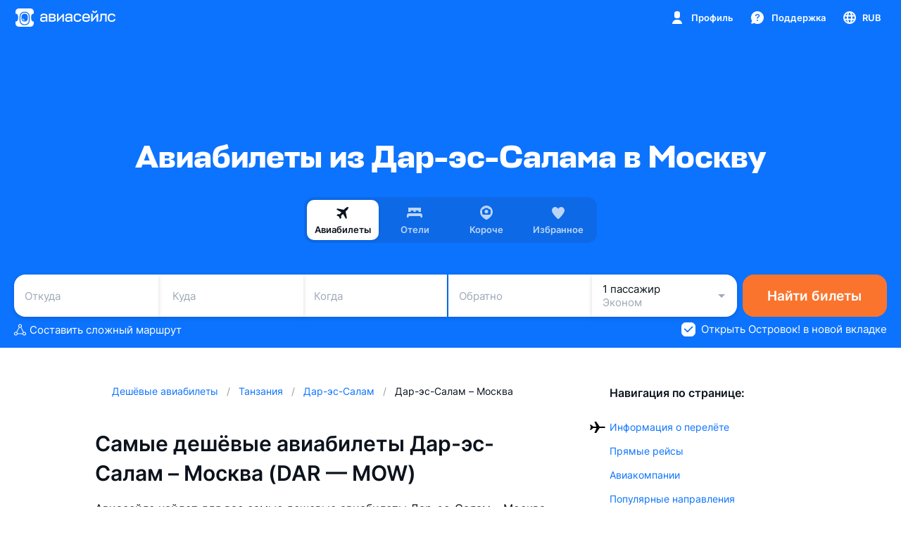

--- FILE ---
content_type: text/css; charset=utf-8
request_url: https://static.aviasales.com/selene-static/entrypoint/main.2e6b259c50495653.min.css
body_size: 10929
content:
:root{--white-dark:#fff;--general-text-color:var(--ink_800);--general-background-color:var(--ink_50);--general-block-color:#fff;--page-header-color:var(--brand_primary_500)}.--night{--white-dark:var(--graphite_900);--general-text-color:var(--graphite_50);--general-background-color:var(--graphite_900);--general-block-color:var(--graphite_800);--page-header-color:var(--graphite_900)}*{box-sizing:border-box;-webkit-tap-highlight-color:transparent}body{color:var(--general-text-color);font-family:-apple-system,BlinkMacSystemFont,Inter,Roboto,Helvetica,Arial,sans-serif;font-size:100%;line-height:1.75}@media (max-width:767px){body{font-size:.875rem}}body{overscroll-behavior-y:contain;background-color:var(--white-dark);margin:0}body.--no-scroll{width:100%;position:fixed;overflow:auto}@supports (padding:max(0px)){body{padding-right:env(safe-area-inset-right);padding-left:env(safe-area-inset-left)}}button,input,optgroup,select,textarea{font:inherit;color:inherit;outline:none;margin:0}button:focus,button:active,input:focus,input:active,optgroup:focus,optgroup:active,select:focus,select:active,textarea:focus,textarea:active{outline:none}button,input{border:0}button,select{text-transform:none}input::-webkit-input-placeholder{opacity:1}input::-ms-input-placeholder{opacity:1}input::placeholder{opacity:1}:where(html){line-height:1.15}:where(h1){margin-top:.67em;margin-bottom:.67em;font-size:2em}:where(dl,ol,ul) :where(dl,ol,ul){margin-top:0;margin-bottom:0}:where(hr){box-sizing:content-box;color:inherit;height:0}:where(pre){font-family:monospace;font-size:1em}:where(abbr[title]){-webkit-text-decoration:underline dotted;text-decoration:underline dotted}:where(b,strong){font-weight:bolder}:where(code,kbd,samp){font-family:monospace;font-size:1em}:where(small){font-size:80%}:where(table){text-indent:0;border-color:currentColor}:where(button,input,select){margin:0}:where(button){text-transform:none}:where(button,input:-webkit-any([type=button i],[type=reset i],[type=submit i])){-webkit-appearance:button}:where(button,input:-moz-any([type=button i],[type=reset i],[type=submit i])){-webkit-appearance:button}:where(button,input:is([type=button i],[type=reset i],[type=submit i])){-webkit-appearance:button}:where(progress){vertical-align:baseline}:where(select){text-transform:none}:where(textarea){margin:0}:where(input[type=search i]){-webkit-appearance:textfield;outline-offset:-2px}::-webkit-inner-spin-button{height:auto}::-webkit-outer-spin-button{height:auto}::-webkit-input-placeholder{color:inherit;opacity:.54}::-webkit-search-decoration{-webkit-appearance:none}::-webkit-file-upload-button{-webkit-appearance:button;font:inherit}:where(button,input:-webkit-any([type=button i],[type=color i],[type=reset i],[type=submit i]))::-moz-focus-inner{border-style:none;padding:0}:where(button,input:-moz-any([type=button i],[type=color i],[type=reset i],[type=submit i]))::-moz-focus-inner{border-style:none;padding:0}:where(button,input:is([type=button i],[type=color i],[type=reset i],[type=submit i]))::-moz-focus-inner{border-style:none;padding:0}:where(button,input:-webkit-any([type=button i],[type=color i],[type=reset i],[type=submit i]))::-moz-focusring{outline:1px dotted buttontext}:where(button,input:-moz-any([type=button i],[type=color i],[type=reset i],[type=submit i]))::-moz-focusring{outline:1px dotted buttontext}:where(button,input:is([type=button i],[type=color i],[type=reset i],[type=submit i]))::-moz-focusring{outline:1px dotted buttontext}:where(:-moz-ui-invalid){box-shadow:none}:where(dialog){color:#000;height:-moz-fit-content;width:-moz-fit-content;height:fit-content;background-color:#fff;border:solid;width:fit-content;margin:auto;padding:1em;position:absolute;left:0;right:0}:where(dialog:not([open])){display:none}:where(summary){display:list-item}html{--currency-font-family:-apple-system,Roboto,"Currency Font",Helvetica,Arial,sans-serif}html[data-brand=AS]{--brand-text-font-family:Stapel,-apple-system,BlinkMacSystemFont,Inter,Roboto,Helvetica,Arial,sans-serif}html[data-brand=WA]{--brand-text-font-family:"Work Sans",-apple-system,BlinkMacSystemFont,Inter,Roboto,Helvetica,Arial,sans-serif}html{--text-font-family:-apple-system,BlinkMacSystemFont,Inter,Roboto,Helvetica,Arial,sans-serif;--black:#000;--black_alpha_95:rgba(12,19,29,.95);--black_alpha_72:rgba(26,32,40,.72);--black_alpha_40:rgba(16,23,34,.4);--black_alpha_24:rgba(12,20,32,.24);--black_alpha_16:rgba(13,25,43,.16);--black_alpha_12:rgba(17,33,56,.12);--black_alpha_8:rgba(67,83,106,.08);--black_alpha_4:rgba(76,84,97,.04);--white:#fff;--white_alpha_72:rgba(255,255,255,.72);--white_alpha_60:rgba(255,255,255,.6);--white_alpha_40:rgba(255,255,255,.4);--white_alpha_24:rgba(255,255,255,.24);--white_alpha_16:rgba(255,255,255,.16);--white_alpha_12:rgba(255,255,255,.12);--white_alpha_8:rgba(255,255,255,.08);--white_alpha_4:rgba(255,255,255,.04);--ink_800:#0c131d;--ink_800_alpha_60:rgba(12,19,29,.6);--ink_500:#5a6472;--ink_500_alpha_60:rgba(90,100,114,.6);--ink_500_alpha_12:rgba(90,100,114,.12);--ink_400:#9ea9b7;--ink_300:#cdd4de;--ink_150:#e1e5ec;--ink_50:#eff1f4;--ink_25:#f6f7f9;--graphite_900:#141414;--graphite_800:#1d1e20;--graphite_700:#242528;--graphite_600:#2e3035;--graphite_500:#3d3f43;--graphite_400:#5a5c5f;--graphite_300:#8a8f94;--graphite_300_alpha_16:rgba(138,143,148,.16);--graphite_50:#eeefef;--graphite_50_alpha_60:rgba(238,239,239,.6);--graphite_shading_alpha_40:rgba(61,63,67,.4);--green_800:#30a748;--green_500:#3bbf56;--green_300:#79d18b;--green_200:#a0dead;--green_100:#c8eccf;--green_50:#ebf8ee;--red_800:#e6404e;--red_500:#f95667;--red_300:#fb8c98;--red_200:#fcaeb6;--red_100:#fdd0d4;--red_50:#feeeef;--yellow_800:#fc871a;--yellow_500:#ffaa18;--yellow_300:#ffc562;--yellow_200:#ffd690;--yellow_100:#ffe7be;--yellow_50:#fff7e8;--purple_800:#8c59ff;--purple_500:#a179ff;--purple_300:#bfa4ff;--purple_200:#d6c4ff;--purple_100:#e5d9ff;--purple_50:#f5f1ff;--pink_800:#ec4391;--pink_500:#ff5ea9;--pink_300:#ff92c5;--pink_200:#ffb2d6;--pink_100:#ffd2e7;--pink_50:#ffeef6;--blue_800:#1c98e1;--blue_500:#25aff8;--blue_300:#6bc9fa;--blue_200:#97d9fc;--blue_100:#c2e9fd;--blue_50:#e9f6fe;--fog_800:#57799e;--fog_500:#6c8db7;--fog_300:#99b0cd;--fog_200:#b7c7db;--fog_100:#d5dfea;--fog_50:#f0f3f7;--orange_800:#f25122;--orange_500:#fa742d;--orange_300:#ffa06c;--orange_200:#ffbc97;--orange_100:#ffd8c3;--orange_50:#fef1e9;--brand_primary_500_alpha_60:rgba(12,115,254,.6);--brand_shading:rgba(12,115,254,.1);--yellow_shading:rgba(255,170,24,.1);--orange_shading:rgba(250,116,45,.1);--red_shading:rgba(249,86,103,.1);--green_shading:rgba(59,191,86,.1);--blue_shading:rgba(37,175,248,.1);--purple_shading:rgba(161,121,255,.1);--pink_shading:rgba(255,94,169,.1);--fog_shading:rgba(105,139,181,.1);--accent_more_start:#a266eb;--accent_more_end:#20a0ff;--more_pink:#ffb8d7;--more_blue:#9ad3ff;--lilac_gradient:linear-gradient(246.03deg,#91a2ff 15.39%,#9f87ff 84.61%);--green_gradient:linear-gradient(90deg,#59c979 0%,#92cf48 100%);--blue_gradient:linear-gradient(90deg,#18bde7 0%,#5ed1eb 61.98%);--gray_gradient:linear-gradient(90deg,#bfc5c4 0%,#d2d9d7 100%);--purpleblue_horizontal_gradient:linear-gradient(90deg,var(--accent_more_start)0%,var(--accent_more_end)100%);--purpleblue_vertical_gradient:linear-gradient(0deg,var(--accent_more_start)0%,var(--accent_more_end)100%);--more_gradient_pinkvioletblue:linear-gradient(90deg,var(--more_pink)0%,#dfcdff 50%,var(--more_blue)100%);--more_gradient_pinkvioletblue_dim:linear-gradient(90deg,#e5a1be 0%,#cfb9f5 50%,#82c0f0 100%);--more_gradient_pinkvioletblue_dim_25:linear-gradient(90deg,rgba(229,161,190,.145) 0%,rgba(207,185,245,.145) 50%,rgba(130,192,240,.145) 100%);--social_vk_800:#026ae2;--social_vk_500:#07f;--social_fb_800:#2e4575;--social_fb_500:#3c5a99;--social_twitter_800:#2194cf;--social_twitter_500:#41abe1;--social_ok_800:#df7306;--social_ok_500:#f98d20;--social_mailru_800:#1347e9;--social_mailru_500:#2063f0;--social_google_800:#c63224;--social_google_500:#dc4e41;--social_yandex_800:#ba2222;--social_yandex_500:#da3332;--social_wechat_800:#5e9a1d;--social_wechat_500:#7bb32e;--social_line_800:#00ae00;--social_line_500:#00c300;--social_telegram_800:#0078b5;--social_telegram_500:#08c;--social_whatsapp_800:#20b859;--social_whatsapp_500:#25d366;--social_aeroflot_800:#00244d;--social_aeroflot_500:#003d82;--social_kiwicom_800:#00937b;--social_kiwicom_500:#00ad98;--social_viber_800:#5946dc;--social_viber_500:#7360f2;--social_apple_500:#000;--social_yahoo_500:#5f01d1;--social_yahoo_800:#4f01ac;--social_x_twitter_500:#000;--brand_dark_muted:#193358;--orange_dark_muted:#533729;--red_dark_muted:#533136;--blue_dark_muted:#214355;--purple_dark_muted:#403857;--green_dark_muted:#294731;--yellow_dark_muted:#544224;--pink_dark_muted:#553244;--fog_dark_muted:#303944}html.--night{--green_500:#4ec165;--green_300:#81d392;--green_200:#a6e0b2;--green_100:#cbedd2;--green_50:#ebf9ee;--red_500:#f66a78;--red_300:#f99aa3;--red_200:#fbb7be;--red_100:#fcd5d9;--red_50:#fef0f1;--yellow_500:#faaf2e;--yellow_300:#fbc971;--yellow_200:#fcd99b;--yellow_100:#fee9c5;--yellow_50:#fffaf1;--purple_500:#aa86fd;--purple_300:#c5adfe;--purple_200:#d6c5fe;--purple_100:#e7ddfe;--purple_50:#f6f3ff;--pink_500:#fb6fb0;--pink_300:#fc9dc9;--pink_200:#fdbad9;--pink_100:#fed7e9;--pink_50:#fff1f7;--blue_500:#2eb0f5;--blue_300:#78cbf7;--blue_200:#a0dbf9;--blue_100:#c8eafc;--blue_50:#eaf7fe;--fog_500:#6988b0;--fog_300:#99aec9;--fog_200:#b7c6d9;--fog_100:#d5dee9;--fog_50:#edf1f5;--orange_500:#f58142;--orange_300:#f8a97f;--orange_200:#fac2a4;--orange_100:#fcdcca;--orange_50:#fef2ec;--brand_primary_500_alpha_60:rgba(12,115,254,.6);--brand_shading:rgba(23,129,243,.12);--yellow_shading:rgba(250,175,46,.12);--orange_shading:rgba(245,129,66,.12);--red_shading:rgba(246,106,120,.12);--green_shading:rgba(70,190,95,.12);--blue_shading:rgba(57,179,243,.12);--purple_shading:rgba(170,134,253,.12);--pink_shading:rgba(251,111,176,.12);--fog_shading:rgba(153,174,201,.12);--lilac_gradient:linear-gradient(270deg,#8a98e6 0%,#9581e6 100%);--green_gradient:linear-gradient(90deg,#62b87a 0%,#8ebc56 100%);--blue_gradient:linear-gradient(90deg,#30afcd 0%,#65c0d4 65.1%);--gray_gradient:linear-gradient(90deg,#a2a5a4 0%,#afb3b1 100%);--social_apple_500:#fff;--social_x_twitter_500:#fff}html[data-brand=AS]{--brand_primary_800:#0656fe;--brand_primary_500:#0c73fe;--brand_primary_300:#6ebaff;--brand_primary_200:#a3d3ff;--brand_primary_50:#daeaff;--brand_primary_25:#e8f4ff}html[data-brand=AS].--night{--brand_primary_800:#205bd9;--brand_primary_500:#1781f3;--brand_primary_300:#74b2f5;--brand_primary_200:#aad2fc;--brand_primary_50:#dcebfb;--brand_primary_25:#ecf4fe}html[data-brand=WA]{--brand_pale_50:#f1edfc;--brand_primary_800:#0656fe;--brand_primary_500:#0c73fe;--brand_primary_300:#6ebaff;--brand_primary_200:#a3d3ff;--brand_primary_50:#daeaff;--brand_primary_25:#e8f4ff}html[data-brand=WA].--night{--brand_primary_800:#205bd9;--brand_primary_500:#1781f3;--brand_primary_300:#74b2f5;--brand_primary_200:#aad2fc;--brand_primary_50:#dcebfb;--brand_primary_25:#ecf4fe}html{--white-graphite_900:var(--white);--ink_50-graphite_900:var(--ink_50);--brand_primary_500-graphite_900:var(--brand_primary_500);--white-graphite_800:var(--white);--ink_25-graphite_800:var(--ink_25);--ink_50-graphite_800:var(--ink_50);--white-graphite_700:var(--white);--ink_50-graphite_700:var(--ink_50);--white-graphite_600:var(--white);--ink_300-graphite_600:var(--ink_300);--ink_25-graphite_600:var(--ink_25);--white-graphite_500:var(--white);--brand_primary_50-graphite_500:var(--brand_primary_50);--ink_300-graphite_500:var(--ink_300);--ink_150-graphite_500:var(--ink_150);--ink_50-graphite_500:var(--ink_50);--ink_25-graphite_500:var(--ink_25);--black_alpha_95-graphite_400:var(--black_alpha_95);--white-graphite_400:var(--white);--ink_500-graphite_300:var(--ink_500);--ink_400-graphite_300:var(--ink_400);--brand_primary_500-graphite_300:var(--brand_primary_500);--ink_500_alpha_60-graphite_300:var(--ink_500_alpha_60);--ink_500_alpha_12-graphite_300_alpha_16:var(--ink_500_alpha_12);--ink_800-graphite_50:var(--ink_800);--brand_primary_500-graphite_50:var(--brand_primary_500);--ink_400-graphite_50:var(--ink_400);--ink_800-ink_800:var(--ink_800);--white-white:var(--white);--brand_primary_500-white:var(--brand_primary_500);--black_alpha_24-black_alpha_40:var(--black_alpha_24);--black_alpha_16-black_alpha_24:var(--black_alpha_16);--ink_50-black_alpha_24:var(--ink_50);--black_alpha_16-black_alpha_12:var(--black_alpha_16);--black_alpha_12-black_alpha_12:var(--black_alpha_12);--black_alpha_4-white_alpha_4:var(--black_alpha_4);--ink_300_graphite_400:var(--ink_300);--white-brand_dark_muted:var(--white);--white-orange_dark_muted:var(--white);--white-red_dark_muted:var(--white);--white-blue_dark_muted:var(--white);--white-purple_dark_muted:var(--white);--white-green_dark_muted:var(--white);--white-yellow_dark_muted:var(--white);--white-pink_dark_muted:var(--white);--white-fog_dark_muted:var(--white)}html.--night{--white-graphite_900:var(--graphite_900);--ink_50-graphite_900:var(--graphite_900);--brand_primary_500-graphite_900:var(--graphite_900);--white-graphite_800:var(--graphite_800);--ink_25-graphite_800:var(--graphite_800);--ink_50-graphite_800:var(--graphite_800);--white-graphite_700:var(--graphite_700);--ink-25-graphite_700:var(--graphite_700);--ink_50-graphite_700:var(--graphite_700);--white-graphite_600:var(--graphite_600);--ink_300-graphite_600:var(--graphite_600);--ink_25-graphite_600:var(--graphite_600);--white-graphite_500:var(--graphite_500);--brand_primary_50-graphite_500:var(--graphite_500);--ink_300-graphite_500:var(--graphite_500);--ink_150-graphite_500:var(--graphite_500);--ink_50-graphite_500:var(--graphite_500);--ink_25-graphite_500:var(--graphite_500);--black_alpha_95-graphite_400:var(--graphite_400);--white-graphite_400:var(--graphite_400);--ink_500-graphite_300:var(--graphite_300);--ink_400-graphite_300:var(--graphite_300);--brand_primary_500-graphite_300:var(--graphite_300);--ink_500_alpha_60-graphite_300:var(--graphite_300);--ink_500_alpha_12-graphite_300_alpha_16:var(--graphite_300_alpha_16);--ink_800-graphite_50:var(--graphite_50);--brand_primary_500-graphite_50:var(--graphite_50);--ink_400-graphite_50:var(--graphite_50);--brand_primary_500-white:var(--white);--black_alpha_24-black_alpha_40:var(--black_alpha_40);--black_alpha_16-black_alpha_24:var(--black_alpha_24);--ink_50-black_alpha_24:var(--black_alpha_24);--black_alpha_16-black_alpha_12:var(--black_alpha_12);--black_alpha_4-white_alpha_4:var(--white_alpha_4);--ink_300_graphite_400:var(--graphite_400);--white-brand_dark_muted:var(--brand_dark_muted);--white-orange_dark_muted:var(--orange_dark_muted);--white-red_dark_muted:var(--red_dark_muted);--white-blue_dark_muted:var(--blue_dark_muted);--white-purple_dark_muted:var(--purple_dark_muted);--white-green_dark_muted:var(--green_dark_muted);--white-yellow_dark_muted:var(--yellow_dark_muted);--white-pink_dark_muted:var(--pink_dark_muted);--white-fog_dark_muted:var(--fog_dark_muted)}html{--screen_white_background:var(--white);--screen_gray_background:var(--ink_50);--screen_brand_pale_background:var(--brand_pale_50);--screen_brand_background:var(--brand_primary_500);--modal_white_background:var(--white);--modal_gray_background:var(--ink_50);--modal_brand_pale_background:var(--brand_pale_50);--card_white_on_screen_background:var(--white);--card_gray_on_screen_background:var(--ink_25);--card_white_on_modal_background:var(--white);--card_gray_on_modal_background:var(--ink_25);--card_white_on_card_background:var(--white);--card_gray_on_card_background:var(--black_alpha_4);--pin_on_map_background:var(--white);--card_more:var(--more_gradient_pinkvioletblue);--card_more_secondary:var(--more_gradient_pinkvioletblue_dim_25);--card_info_fog_background:var(--fog_shading);--card_info_pink_background:var(--pink_shading);--card_info_purple_background:var(--purple_shading);--card_info_blue_background:var(--blue_shading);--card_info_green_background:var(--green_shading);--card_info_red_background:var(--red_shading);--card_info_orange_background:var(--orange_shading);--card_info_yellow_background:var(--yellow_shading);--card_info_brand_background:var(--brand_shading);--text_primary:var(--ink_800);--text_secondary:var(--ink_500);--text_tertiary:var(--ink_400);--text_disabled:var(--ink_300);--text_on_bright_primary:var(--white);--text_on_bright_dark_primary:var(--ink_800);--text_on_bright_secondary:var(--white_alpha_72);--text_on_bright_disabled:var(--white_alpha_40);--text_on_more_primary:var(--ink_800);--text_brand:var(--brand_primary_500);--text_price_ticket_list:var(--brand_primary_500);--text_danger:var(--red_800);--text_positive:var(--green_800);--text_warning:var(--yellow_800);--text_accent_purple:var(--purple_800);--text_accent_pink:var(--pink_800);--text_accent_blue:var(--blue_800);--text_accent_fog:var(--fog_800);--text_accent_orange:var(--orange_800);--text_link_default:var(--brand_primary_500);--text_link_default_hover:var(--brand_primary_500_alpha_60);--text_link_on_bright:var(--white);--text_link_on_bright_hover:var(--white_alpha_60);--text_link_standalone:var(--ink_800);--text_link_standalone_hover:var(--ink_800_alpha_60);--icon_default:var(--ink_400);--icon_default_on_grey:var(--ink_500);--icon_brand:var(--brand_primary_500);--icon_light_on_bright:var(--white);--icon_dark_on_bright:var(--ink_800);--icon_dark:var(--ink_800);--accent_brand_primary_800:var(--brand_primary_800);--accent_brand_primary_500:var(--brand_primary_500);--accent_brand_primary_300:var(--brand_primary_300);--accent_brand_primary_200:var(--brand_primary_200);--accent_brand_primary_50:var(--brand_primary_50);--accent_brand_primary_25:var(--brand_primary_25);--accent_orange_500:var(--orange_500);--accent_orange_300:var(--orange_300);--accent_orange_200:var(--orange_200);--accent_orange_50:var(--orange_50);--accent_green_500:var(--green_500);--accent_green_300:var(--green_300);--accent_green_200:var(--green_200);--accent_green_50:var(--green_50);--accent_yellow_500:var(--yellow_500);--accent_yellow_300:var(--yellow_300);--accent_yellow_200:var(--yellow_200);--accent_yellow_50:var(--yellow_50);--accent_red_500:var(--red_500);--accent_red_300:var(--red_300);--accent_red_200:var(--red_200);--accent_red_50:var(--red_50);--accent_purple_500:var(--purple_500);--accent_purple_300:var(--purple_300);--accent_purple_200:var(--purple_200);--accent_purple_50:var(--purple_50);--accent_pink_500:var(--pink_500);--accent_pink_300:var(--pink_300);--accent_pink_200:var(--pink_200);--accent_pink_50:var(--pink_50);--accent_blue_500:var(--blue_500);--accent_blue_300:var(--blue_300);--accent_blue_200:var(--blue_200);--accent_blue_50:var(--blue_50);--accent_fog_500:var(--fog_500);--accent_fog_300:var(--fog_300);--accent_fog_200:var(--fog_200);--accent_fog_50:var(--fog_50);--accent_more_horizontal:var(--purpleblue_horizontal_gradient);--accent_more_vertical:var(--purpleblue_vertical_gradient);--accent_more_gradient_pinkvioletblue_dim:var(--more_gradient_pinkvioletblue_dim);--alpha_4:var(--black_alpha_4);--alpha_8:var(--black_alpha_8);--alpha_12:var(--black_alpha_12);--alpha_16:var(--black_alpha_16);--alpha_24:var(--black_alpha_24);--alpha_40:var(--black_alpha_40);--alpha_72:var(--black_alpha_72);--social_mailru:var(--social_mailru_500);--social_fb:var(--social_fb_500);--social_vk:var(--social_vk_500);--social_telegram:var(--social_telegram_500);--social_twitter:var(--social_twitter_500);--social_yandex:var(--social_yandex_500);--social_google:var(--social_google_500);--social_ok:var(--social_ok_500);--social_wechat:var(--social_wechat_500);--social_line:var(--social_line_500);--social_whatsapp:var(--social_whatsapp_500);--social_apple:var(--social_apple_500);--social_yahoo:var(--social_yahoo_500);--social_more:var(--ink_800);--social_x_twitter:var(--social_x_twitter_500);--border_picture:var(--black_alpha_4);--border_text:var(--white);--hover_table_cell:var(--black_alpha_4);--shimmering_text_deprecated:var(--black_alpha_4);--shimmering_picture_deprecated:var(--black_alpha_8);--shimmer:var(--black_alpha_8)}html.--night{--screen_white_background:var(--graphite_900);--screen_gray_background:var(--graphite_900);--screen_brand_pale_background:var(--graphite_900);--screen_brand_background:var(--graphite_900);--modal_white_background:var(--graphite_700);--modal_gray_background:var(--graphite_700);--modal_brand_pale_background:var(--graphite_700);--card_white_on_screen_background:var(--graphite_800);--card_gray_on_screen_background:var(--graphite_800);--card_white_on_modal_background:var(--graphite_600);--card_gray_on_modal_background:var(--graphite_600);--card_white_on_card_background:var(--white_alpha_4);--card_gray_on_card_background:var(--white_alpha_4);--pin_on_map_background:var(--graphite_800);--card_more:var(--more_gradient_pinkvioletblue);--card_more_secondary:var(--more_gradient_pinkvioletblue_dim_25);--card_info_fog_background:var(--fog_shading);--card_info_pink_background:var(--pink_shading);--card_info_purple_background:var(--purple_shading);--card_info_blue_background:var(--blue_shading);--card_info_green_background:var(--green_shading);--card_info_red_background:var(--red_shading);--card_info_orange_background:var(--orange_shading);--card_info_yellow_background:var(--yellow_shading);--card_info_brand_background:var(--brand_shading);--text_primary:var(--graphite_50);--text_secondary:var(--graphite_300);--text_tertiary:var(--graphite_300);--text_disabled:var(--graphite_400);--text_on_bright_primary:var(--white);--text_on_bright_dark_primary:var(--graphite_900);--text_on_bright_secondary:var(--white_alpha_72);--text_on_bright_disabled:var(--white_alpha_40);--text_on_more_primary:var(--ink_800);--text_brand:var(--brand_primary_500);--text_price_ticket_list:var(--graphite_50);--text_danger:var(--red_300);--text_positive:var(--green_300);--text_warning:var(--yellow_300);--text_accent_purple:var(--purple_300);--text_accent_pink:var(--pink_300);--text_accent_blue:var(--blue_300);--text_accent_fog:var(--fog_300);--text_accent_orange:var(--orange_300);--text_link_default:var(--brand_primary_500);--text_link_default_hover:var(--brand_primary_500_alpha_60);--text_link_on_bright:var(--white);--text_link_on_bright_hover:var(--white_alpha_60);--text_link_standalone:var(--graphite_50);--text_link_standalone_hover:var(--graphite_50_alpha_60);--icon_default:var(--graphite_300);--icon_default_on_grey:var(--graphite_300);--icon_brand:var(--brand_primary_500);--icon_light_on_bright:var(--white);--icon_dark_on_bright:var(--ink_800);--icon_dark:var(--graphite_50);--accent_brand_primary_800:var(--brand_primary_800);--accent_brand_primary_500:var(--brand_primary_500);--accent_brand_primary_300:var(--brand_primary_300);--accent_brand_primary_200:var(--brand_primary_200);--accent_brand_primary_50:var(--brand_primary_50);--accent_brand_primary_25:var(--brand_primary_25);--accent_orange_500:var(--orange_500);--accent_orange_300:var(--orange_300);--accent_orange_200:var(--orange_200);--accent_orange_50:var(--orange_50);--accent_green_500:var(--green_500);--accent_green_300:var(--green_300);--accent_green_200:var(--green_200);--accent_green_50:var(--green_50);--accent_yellow_500:var(--yellow_500);--accent_yellow_300:var(--yellow_300);--accent_yellow_200:var(--yellow_200);--accent_yellow_50:var(--yellow_50);--accent_red_500:var(--red_500);--accent_red_300:var(--red_300);--accent_red_200:var(--red_200);--accent_red_50:var(--red_50);--accent_purple_500:var(--purple_500);--accent_purple_300:var(--purple_300);--accent_purple_200:var(--purple_200);--accent_purple_50:var(--purple_50);--accent_pink_500:var(--pink_500);--accent_pink_300:var(--pink_300);--accent_pink_200:var(--pink_200);--accent_pink_50:var(--pink_50);--accent_blue_500:var(--blue_500);--accent_blue_300:var(--blue_300);--accent_blue_200:var(--blue_200);--accent_blue_50:var(--blue_50);--accent_fog_500:var(--fog_500);--accent_fog_300:var(--fog_300);--accent_fog_200:var(--fog_200);--accent_fog_50:var(--fog_50);--accent_more_horizontal:var(--purpleblue_horizontal_gradient);--accent_more_vertical:var(--purpleblue_vertical_gradient);--accent_more_gradient_pinkvioletblue_dim:var(--more_gradient_pinkvioletblue_dim);--alpha_4:var(--white_alpha_4);--alpha_8:var(--white_alpha_8);--alpha_12:var(--white_alpha_12);--alpha_16:var(--white_alpha_16);--alpha_24:var(--white_alpha_24);--alpha_40:var(--white_alpha_40);--alpha_72:var(--white_alpha_72);--social_mailru:var(--social_mailru_500);--social_fb:var(--social_fb_500);--social_vk:var(--social_vk_500);--social_telegram:var(--social_telegram_500);--social_twitter:var(--social_twitter_500);--social_yandex:var(--social_yandex_500);--social_google:var(--social_google_500);--social_ok:var(--social_ok_500);--social_wechat:var(--social_wechat_500);--social_line:var(--social_line_500);--social_whatsapp:var(--social_whatsapp_500);--social_apple:var(--social_apple_500);--social_yahoo:var(--social_yahoo_500);--social_more:var(--more_gradient_pinkvioletblue);--social_x_twitter:var(--social_x_twitter_500);--border_picture:var(--white_alpha_12);--border_text:var(--black);--hover_table_cell:var(--white_alpha_4);--shimmering_text_deprecated:var(--white_alpha_8);--shimmering_picture_deprecated:var(--white_alpha_12);--shimmer:var(--graphite_shading_alpha_40)}html{--shadow_xs:0 1px 4px rgba(0,0,0,.06);--shadow_s:0 4px 8px rgba(0,0,0,.06);--shadow_m:0 8px 16px rgba(0,0,0,.08);--shadow_l:0 12px 24px rgba(0,0,0,.1);--shadow_card_hover_border:0 0 0 2px var(--black_alpha_4-white_alpha_4)}@media (max-width:1023px){html.body-scroll-lock{overflow:hidden}}.s__ZmM3MThhODg2ODA3{--button_color_on_bright:var(--white);--orange_mod_background:var(--orange_500);--red_mod_background:var(--red_500);--green_mod_background:var(--green_500);--purple_mod_background:var(--purple_500);--orange_mod_color:var(--orange_800);--red_mod_color:var(--red_800);--green_mod_color:var(--green_800);--purple_mod_color:var(--purple_800);--orange_mod_on_bright_color:var(--orange_800);--red_mod_on_bright_color:var(--red_800);--green_mod_on_bright_color:var(--green_800);--purple_mod_on_bright_color:var(--purple_800)}.--night .s__ZmM3MThhODg2ODA3{--button_color_on_bright:var(--graphite_50);--orange_mod_color:var(--orange_300);--red_mod_color:var(--red_300);--green_mod_color:var(--green_300);--purple_mod_color:var(--purple_300);--orange_mod_on_bright_color:var(--orange_500);--red_mod_on_bright_color:var(--red_500);--green_mod_on_bright_color:var(--green_500);--purple_mod_on_bright_color:var(--purple_500)}.s__YTI2YjlhY2FmZWE1{text-align:center;text-overflow:ellipsis;white-space:nowrap;overflow:hidden}.s__ZDRhNjE2NTdhMDk2{flex-shrink:0}.s__YzNlMjU4ZTQ3NjMw{display:flex;position:absolute}.s__ZGNkMTVhZTZjZjI2{box-sizing:border-box;border:0;justify-content:center;align-items:center;gap:6px;padding:0;display:inline-flex;position:relative}.s__ZGNkMTVhZTZjZjI2:disabled,.s__ZGNkMTVhZTZjZjI2.s__XzllZTQ3ZGVhMDk0{opacity:.5}.s__ZGNkMTVhZTZjZjI2:not(:-webkit-any(:disabled,.s__XzllZTQ3ZGVhMDk0)){position:relative}.s__ZGNkMTVhZTZjZjI2:not(:-moz-any(:disabled,.s__XzllZTQ3ZGVhMDk0)){position:relative}.s__ZGNkMTVhZTZjZjI2:not(:is(:disabled,.s__XzllZTQ3ZGVhMDk0)){position:relative}.s__ZGNkMTVhZTZjZjI2:not(:-webkit-any(:disabled,.s__XzllZTQ3ZGVhMDk0)):after{content:"";border-radius:inherit;transition-timing-function:cubic-bezier(.33,.96,.49,1.01);transition-duration:0;background-color:transparent;transition-property:background-color;position:absolute;top:0;bottom:0;left:0;right:0}.s__ZGNkMTVhZTZjZjI2:not(:-moz-any(:disabled,.s__XzllZTQ3ZGVhMDk0)):after{content:"";border-radius:inherit;transition-timing-function:cubic-bezier(.33,.96,.49,1.01);transition-duration:0;background-color:transparent;transition-property:background-color;position:absolute;top:0;bottom:0;left:0;right:0}.s__ZGNkMTVhZTZjZjI2:not(:is(:disabled,.s__XzllZTQ3ZGVhMDk0)):after{content:"";border-radius:inherit;transition-timing-function:cubic-bezier(.33,.96,.49,1.01);transition-duration:0;background-color:transparent;transition-property:background-color;position:absolute;top:0;bottom:0;left:0;right:0}@media (hover:hover),(pointer:fine){.s__ZGNkMTVhZTZjZjI2:not(:-webkit-any(:disabled,.s__XzllZTQ3ZGVhMDk0)){cursor:pointer}.s__ZGNkMTVhZTZjZjI2:not(:-moz-any(:disabled,.s__XzllZTQ3ZGVhMDk0)){cursor:pointer}.s__ZGNkMTVhZTZjZjI2:not(:is(:disabled,.s__XzllZTQ3ZGVhMDk0)){cursor:pointer}.s__ZGNkMTVhZTZjZjI2:not(:-webkit-any(:disabled,.s__XzllZTQ3ZGVhMDk0)):hover:after{background:var(--alpha_8)}.s__ZGNkMTVhZTZjZjI2:not(:-moz-any(:disabled,.s__XzllZTQ3ZGVhMDk0)):hover:after{background:var(--alpha_8)}.s__ZGNkMTVhZTZjZjI2:not(:is(:disabled,.s__XzllZTQ3ZGVhMDk0)):hover:after{background:var(--alpha_8)}}.s__ZGNkMTVhZTZjZjI2:not(:-webkit-any(:disabled,.s__XzllZTQ3ZGVhMDk0)):focus{outline:0}.s__ZGNkMTVhZTZjZjI2:not(:-moz-any(:disabled,.s__XzllZTQ3ZGVhMDk0)):focus{outline:0}.s__ZGNkMTVhZTZjZjI2:not(:is(:disabled,.s__XzllZTQ3ZGVhMDk0)):focus{outline:0}[data-interaction-mode=keyboard] .s__ZGNkMTVhZTZjZjI2:not(:-webkit-any(:disabled,.s__XzllZTQ3ZGVhMDk0)):focus{outline:2px solid rgba(239,83,37,.5)}[data-interaction-mode=keyboard] .s__ZGNkMTVhZTZjZjI2:not(:-moz-any(:disabled,.s__XzllZTQ3ZGVhMDk0)):focus{outline:2px solid rgba(239,83,37,.5)}[data-interaction-mode=keyboard] .s__ZGNkMTVhZTZjZjI2:not(:is(:disabled,.s__XzllZTQ3ZGVhMDk0)):focus{outline:2px solid rgba(239,83,37,.5)}@media (prefers-reduced-motion:no-preference){[data-interaction-mode=keyboard] .s__ZGNkMTVhZTZjZjI2:not(:-webkit-any(:disabled,.s__XzllZTQ3ZGVhMDk0)):focus{outline-offset:5px;transition:outline-offset .25s}[data-interaction-mode=keyboard] .s__ZGNkMTVhZTZjZjI2:not(:-moz-any(:disabled,.s__XzllZTQ3ZGVhMDk0)):focus{outline-offset:5px;transition:outline-offset .25s}[data-interaction-mode=keyboard] .s__ZGNkMTVhZTZjZjI2:not(:is(:disabled,.s__XzllZTQ3ZGVhMDk0)):focus{outline-offset:5px;transition:outline-offset .25s}}@media not all and (-webkit-min-device-pixel-ratio:.0000264583),not all and (min-resolution:.001dpcm){@supports ((-webkit-appearance:none)){[data-interaction-mode=keyboard] .s__ZGNkMTVhZTZjZjI2:not(:-webkit-any(:disabled,.s__XzllZTQ3ZGVhMDk0)):focus{transition:none}[data-interaction-mode=keyboard] .s__ZGNkMTVhZTZjZjI2:not(:-moz-any(:disabled,.s__XzllZTQ3ZGVhMDk0)):focus{transition:none}[data-interaction-mode=keyboard] .s__ZGNkMTVhZTZjZjI2:not(:is(:disabled,.s__XzllZTQ3ZGVhMDk0)):focus{transition:none}}}[data-interaction-mode=keyboard] .s__ZGNkMTVhZTZjZjI2:not(:-webkit-any(:disabled,.s__XzllZTQ3ZGVhMDk0)):focus:after{background:var(--alpha_8)}[data-interaction-mode=keyboard] .s__ZGNkMTVhZTZjZjI2:not(:-moz-any(:disabled,.s__XzllZTQ3ZGVhMDk0)):focus:after{background:var(--alpha_8)}[data-interaction-mode=keyboard] .s__ZGNkMTVhZTZjZjI2:not(:is(:disabled,.s__XzllZTQ3ZGVhMDk0)):focus:after{background:var(--alpha_8)}.s__ZGNkMTVhZTZjZjI2:not(:-webkit-any(:disabled,.s__XzllZTQ3ZGVhMDk0)):focus-visible{outline:2px solid rgba(239,83,37,.5)}.s__ZGNkMTVhZTZjZjI2:not(:-moz-any(:disabled,.s__XzllZTQ3ZGVhMDk0)):focus-visible{outline:2px solid rgba(239,83,37,.5)}.s__ZGNkMTVhZTZjZjI2:not(:is(:disabled,.s__XzllZTQ3ZGVhMDk0)):focus-visible{outline:2px solid rgba(239,83,37,.5)}@media (prefers-reduced-motion:no-preference){.s__ZGNkMTVhZTZjZjI2:not(:-webkit-any(:disabled,.s__XzllZTQ3ZGVhMDk0)):focus-visible{outline-offset:5px;transition:outline-offset .25s}.s__ZGNkMTVhZTZjZjI2:not(:-moz-any(:disabled,.s__XzllZTQ3ZGVhMDk0)):focus-visible{outline-offset:5px;transition:outline-offset .25s}.s__ZGNkMTVhZTZjZjI2:not(:is(:disabled,.s__XzllZTQ3ZGVhMDk0)):focus-visible{outline-offset:5px;transition:outline-offset .25s}}@media not all and (-webkit-min-device-pixel-ratio:.0000264583),not all and (min-resolution:.001dpcm){@supports ((-webkit-appearance:none)){.s__ZGNkMTVhZTZjZjI2:not(:-webkit-any(:disabled,.s__XzllZTQ3ZGVhMDk0)):focus-visible{transition:none}.s__ZGNkMTVhZTZjZjI2:not(:-moz-any(:disabled,.s__XzllZTQ3ZGVhMDk0)):focus-visible{transition:none}.s__ZGNkMTVhZTZjZjI2:not(:is(:disabled,.s__XzllZTQ3ZGVhMDk0)):focus-visible{transition:none}}}.s__ZGNkMTVhZTZjZjI2:not(:-webkit-any(:disabled,.s__XzllZTQ3ZGVhMDk0)):focus-visible:after{background:var(--alpha_8)}.s__ZGNkMTVhZTZjZjI2:not(:-moz-any(:disabled,.s__XzllZTQ3ZGVhMDk0)):focus-visible:after{background:var(--alpha_8)}.s__ZGNkMTVhZTZjZjI2:not(:is(:disabled,.s__XzllZTQ3ZGVhMDk0)):focus-visible:after{background:var(--alpha_8)}.s__ZGNkMTVhZTZjZjI2:not(:-webkit-any(:disabled,.s__XzllZTQ3ZGVhMDk0)):active:after{background:var(--alpha_16)}.s__ZGNkMTVhZTZjZjI2:not(:-moz-any(:disabled,.s__XzllZTQ3ZGVhMDk0)):active:after{background:var(--alpha_16)}.s__ZGNkMTVhZTZjZjI2:not(:is(:disabled,.s__XzllZTQ3ZGVhMDk0)):active:after{background:var(--alpha_16)}.s__ZGNkMTVhZTZjZjI2.s__YjIzNGJhNzhiYmQz{box-shadow:var(--shadow_m)}.s__ZGNkMTVhZTZjZjI2.s__YjIzNGJhNzhiYmQz:disabled,.s__ZGNkMTVhZTZjZjI2.s__YjIzNGJhNzhiYmQz.s__XzllZTQ3ZGVhMDk0{opacity:1}.s__ZGNkMTVhZTZjZjI2.s__YjIzNGJhNzhiYmQz:disabled .s__YTI2YjlhY2FmZWE1,.s__ZGNkMTVhZTZjZjI2.s__YjIzNGJhNzhiYmQz.s__XzllZTQ3ZGVhMDk0 .s__YTI2YjlhY2FmZWE1,.s__ZGNkMTVhZTZjZjI2:not(.s__YjIzNGJhNzhiYmQz):disabled .s__YTI2YjlhY2FmZWE1,.s__ZGNkMTVhZTZjZjI2:not(.s__YjIzNGJhNzhiYmQz).s__XzllZTQ3ZGVhMDk0 .s__YTI2YjlhY2FmZWE1{opacity:.5}a.s__ZGNkMTVhZTZjZjI2{text-decoration:none}.s__ZTQxOTNjYmE0Nzdj{flex-direction:column;gap:0}.s__ZWEwZDBlNmFhYTc2:disabled,.s__ZWEwZDBlNmFhYTc2.s__XzllZTQ3ZGVhMDk0{opacity:1}.s__ZWEwZDBlNmFhYTc2 .s__YTI2YjlhY2FmZWE1,.s__ZWEwZDBlNmFhYTc2 .s__ZDRhNjE2NTdhMDk2,.s__XzcxMDM1NmIyYzIy .s__ZTEyMjZmOWZkMzBm,.s__YzdhNmQ0YTMyYmNl .s__Xzk4NzZjZjU5MGJl{visibility:hidden}.s__XzM2ZGE5YTkxMmE3:disabled,.s__XzM2ZGE5YTkxMmE3.s__XzllZTQ3ZGVhMDk0{opacity:1}.s__XzM2ZGE5YTkxMmE3:disabled .s__YTI2YjlhY2FmZWE1,.s__XzM2ZGE5YTkxMmE3.s__XzllZTQ3ZGVhMDk0 .s__YTI2YjlhY2FmZWE1{opacity:.5}.s__ZDExY2U4MjM1YTQw{--ui_kit_button_color:var(--ink_800-graphite_50);--ui_kit_button_primary_color_on_bright:var(--ink_800);--ui_kit_button_background_color:var(--brand_primary_500)}.s__ZWFhNGJkNjA5YzA0{--ui_kit_button_color:var(--orange_mod_color);--ui_kit_button_primary_color_on_bright:var(--orange_mod_on_bright_color);--ui_kit_button_background_color:var(--orange_mod_background)}.s__XzRiYTNmOWJmMzBk{--ui_kit_button_color:var(--green_mod_color);--ui_kit_button_primary_color_on_bright:var(--green_mod_on_bright_color);--ui_kit_button_background_color:var(--green_mod_background)}.s__YzliZTQwNTk5MjFm{--ui_kit_button_color:var(--red_mod_color);--ui_kit_button_primary_color_on_bright:var(--red_mod_on_bright_color);--ui_kit_button_background_color:var(--red_mod_background)}.s__ZGYwYWMzZGNjZTJl{--ui_kit_button_color:var(--purple_mod_color);--ui_kit_button_primary_color_on_bright:var(--purple_mod_on_bright_color);--ui_kit_button_background_color:var(--purple_mod_background)}.s__XzkzZThjNzBhYWE0{color:var(--white);background:var(--ui_kit_button_background_color)}.s__XzkzZThjNzBhYWE0.s__XzM2ZGE5YTkxMmE3{color:var(--ui_kit_button_primary_color_on_bright);background:var(--button_color_on_bright)}@media (hover:hover),(pointer:fine){.s__XzkzZThjNzBhYWE0.s__XzM2ZGE5YTkxMmE3:not(:-webkit-any(:disabled,.s__XzllZTQ3ZGVhMDk0)){cursor:pointer}.s__XzkzZThjNzBhYWE0.s__XzM2ZGE5YTkxMmE3:not(:-moz-any(:disabled,.s__XzllZTQ3ZGVhMDk0)){cursor:pointer}.s__XzkzZThjNzBhYWE0.s__XzM2ZGE5YTkxMmE3:not(:is(:disabled,.s__XzllZTQ3ZGVhMDk0)){cursor:pointer}.s__XzkzZThjNzBhYWE0.s__XzM2ZGE5YTkxMmE3:not(:-webkit-any(:disabled,.s__XzllZTQ3ZGVhMDk0)):hover:after{background:var(--black_alpha_8)}.s__XzkzZThjNzBhYWE0.s__XzM2ZGE5YTkxMmE3:not(:-moz-any(:disabled,.s__XzllZTQ3ZGVhMDk0)):hover:after{background:var(--black_alpha_8)}.s__XzkzZThjNzBhYWE0.s__XzM2ZGE5YTkxMmE3:not(:is(:disabled,.s__XzllZTQ3ZGVhMDk0)):hover:after{background:var(--black_alpha_8)}}.s__XzkzZThjNzBhYWE0.s__XzM2ZGE5YTkxMmE3:not(:-webkit-any(:disabled,.s__XzllZTQ3ZGVhMDk0)):focus{outline:0}.s__XzkzZThjNzBhYWE0.s__XzM2ZGE5YTkxMmE3:not(:-moz-any(:disabled,.s__XzllZTQ3ZGVhMDk0)):focus{outline:0}.s__XzkzZThjNzBhYWE0.s__XzM2ZGE5YTkxMmE3:not(:is(:disabled,.s__XzllZTQ3ZGVhMDk0)):focus{outline:0}[data-interaction-mode=keyboard] .s__XzkzZThjNzBhYWE0.s__XzM2ZGE5YTkxMmE3:not(:-webkit-any(:disabled,.s__XzllZTQ3ZGVhMDk0)):focus{outline:2px solid rgba(239,83,37,.5)}[data-interaction-mode=keyboard] .s__XzkzZThjNzBhYWE0.s__XzM2ZGE5YTkxMmE3:not(:-moz-any(:disabled,.s__XzllZTQ3ZGVhMDk0)):focus{outline:2px solid rgba(239,83,37,.5)}[data-interaction-mode=keyboard] .s__XzkzZThjNzBhYWE0.s__XzM2ZGE5YTkxMmE3:not(:is(:disabled,.s__XzllZTQ3ZGVhMDk0)):focus{outline:2px solid rgba(239,83,37,.5)}@media (prefers-reduced-motion:no-preference){[data-interaction-mode=keyboard] .s__XzkzZThjNzBhYWE0.s__XzM2ZGE5YTkxMmE3:not(:-webkit-any(:disabled,.s__XzllZTQ3ZGVhMDk0)):focus{outline-offset:5px;transition:outline-offset .25s}[data-interaction-mode=keyboard] .s__XzkzZThjNzBhYWE0.s__XzM2ZGE5YTkxMmE3:not(:-moz-any(:disabled,.s__XzllZTQ3ZGVhMDk0)):focus{outline-offset:5px;transition:outline-offset .25s}[data-interaction-mode=keyboard] .s__XzkzZThjNzBhYWE0.s__XzM2ZGE5YTkxMmE3:not(:is(:disabled,.s__XzllZTQ3ZGVhMDk0)):focus{outline-offset:5px;transition:outline-offset .25s}}@media not all and (-webkit-min-device-pixel-ratio:.0000264583),not all and (min-resolution:.001dpcm){@supports ((-webkit-appearance:none)){[data-interaction-mode=keyboard] .s__XzkzZThjNzBhYWE0.s__XzM2ZGE5YTkxMmE3:not(:-webkit-any(:disabled,.s__XzllZTQ3ZGVhMDk0)):focus{transition:none}[data-interaction-mode=keyboard] .s__XzkzZThjNzBhYWE0.s__XzM2ZGE5YTkxMmE3:not(:-moz-any(:disabled,.s__XzllZTQ3ZGVhMDk0)):focus{transition:none}[data-interaction-mode=keyboard] .s__XzkzZThjNzBhYWE0.s__XzM2ZGE5YTkxMmE3:not(:is(:disabled,.s__XzllZTQ3ZGVhMDk0)):focus{transition:none}}}[data-interaction-mode=keyboard] .s__XzkzZThjNzBhYWE0.s__XzM2ZGE5YTkxMmE3:not(:-webkit-any(:disabled,.s__XzllZTQ3ZGVhMDk0)):focus:after{background:var(--black_alpha_8)}[data-interaction-mode=keyboard] .s__XzkzZThjNzBhYWE0.s__XzM2ZGE5YTkxMmE3:not(:-moz-any(:disabled,.s__XzllZTQ3ZGVhMDk0)):focus:after{background:var(--black_alpha_8)}[data-interaction-mode=keyboard] .s__XzkzZThjNzBhYWE0.s__XzM2ZGE5YTkxMmE3:not(:is(:disabled,.s__XzllZTQ3ZGVhMDk0)):focus:after{background:var(--black_alpha_8)}.s__XzkzZThjNzBhYWE0.s__XzM2ZGE5YTkxMmE3:not(:-webkit-any(:disabled,.s__XzllZTQ3ZGVhMDk0)):focus-visible{outline:2px solid rgba(239,83,37,.5)}.s__XzkzZThjNzBhYWE0.s__XzM2ZGE5YTkxMmE3:not(:-moz-any(:disabled,.s__XzllZTQ3ZGVhMDk0)):focus-visible{outline:2px solid rgba(239,83,37,.5)}.s__XzkzZThjNzBhYWE0.s__XzM2ZGE5YTkxMmE3:not(:is(:disabled,.s__XzllZTQ3ZGVhMDk0)):focus-visible{outline:2px solid rgba(239,83,37,.5)}@media (prefers-reduced-motion:no-preference){.s__XzkzZThjNzBhYWE0.s__XzM2ZGE5YTkxMmE3:not(:-webkit-any(:disabled,.s__XzllZTQ3ZGVhMDk0)):focus-visible{outline-offset:5px;transition:outline-offset .25s}.s__XzkzZThjNzBhYWE0.s__XzM2ZGE5YTkxMmE3:not(:-moz-any(:disabled,.s__XzllZTQ3ZGVhMDk0)):focus-visible{outline-offset:5px;transition:outline-offset .25s}.s__XzkzZThjNzBhYWE0.s__XzM2ZGE5YTkxMmE3:not(:is(:disabled,.s__XzllZTQ3ZGVhMDk0)):focus-visible{outline-offset:5px;transition:outline-offset .25s}}@media not all and (-webkit-min-device-pixel-ratio:.0000264583),not all and (min-resolution:.001dpcm){@supports ((-webkit-appearance:none)){.s__XzkzZThjNzBhYWE0.s__XzM2ZGE5YTkxMmE3:not(:-webkit-any(:disabled,.s__XzllZTQ3ZGVhMDk0)):focus-visible{transition:none}.s__XzkzZThjNzBhYWE0.s__XzM2ZGE5YTkxMmE3:not(:-moz-any(:disabled,.s__XzllZTQ3ZGVhMDk0)):focus-visible{transition:none}.s__XzkzZThjNzBhYWE0.s__XzM2ZGE5YTkxMmE3:not(:is(:disabled,.s__XzllZTQ3ZGVhMDk0)):focus-visible{transition:none}}}.s__XzkzZThjNzBhYWE0.s__XzM2ZGE5YTkxMmE3:not(:-webkit-any(:disabled,.s__XzllZTQ3ZGVhMDk0)):focus-visible:after{background:var(--black_alpha_8)}.s__XzkzZThjNzBhYWE0.s__XzM2ZGE5YTkxMmE3:not(:-moz-any(:disabled,.s__XzllZTQ3ZGVhMDk0)):focus-visible:after{background:var(--black_alpha_8)}.s__XzkzZThjNzBhYWE0.s__XzM2ZGE5YTkxMmE3:not(:is(:disabled,.s__XzllZTQ3ZGVhMDk0)):focus-visible:after{background:var(--black_alpha_8)}.s__XzkzZThjNzBhYWE0.s__XzM2ZGE5YTkxMmE3:not(:-webkit-any(:disabled,.s__XzllZTQ3ZGVhMDk0)):active:after{background:var(--black_alpha_16)}.s__XzkzZThjNzBhYWE0.s__XzM2ZGE5YTkxMmE3:not(:-moz-any(:disabled,.s__XzllZTQ3ZGVhMDk0)):active:after{background:var(--black_alpha_16)}.s__XzkzZThjNzBhYWE0.s__XzM2ZGE5YTkxMmE3:not(:is(:disabled,.s__XzllZTQ3ZGVhMDk0)):active:after{background:var(--black_alpha_16)}.s__XzkzZThjNzBhYWE0.s__ZjBiNTczYmFhZjUz{color:var(--ink_800);background:var(--more_gradient_pinkvioletblue)}.s__XzU2MTY0YzZmNGMw{color:var(--ui_kit_button_color);background:var(--alpha_8)}.s__XzU2MTY0YzZmNGMw.s__XzM2ZGE5YTkxMmE3{color:var(--button_color_on_bright);background:var(--white_alpha_16)}.s__XzNhMDRkMzlkMTky{color:var(--ui_kit_button_color);background:0 0}.s__XzNhMDRkMzlkMTky.s__ZDExY2U4MjM1YTQw{color:var(--ui_kit_button_background_color)}.s__XzNhMDRkMzlkMTky.s__XzM2ZGE5YTkxMmE3{color:var(--button_color_on_bright)}.s__ZDk3ZjgyMTZkMGQ5{border-radius:12px;gap:4px;width:auto;height:24px;padding:0 12px}.s__ZDk3ZjgyMTZkMGQ5.s__Y2I1OTI1YjRhMzBm{padding:0 4px}.s__YjllYjI5ZTAxNGI2{border-radius:12px;width:100%;height:36px;padding:0 12px}.s__YjllYjI5ZTAxNGI2.s__XzJkYzRjMDM5NTJl{width:auto}.s__YjllYjI5ZTAxNGI2.s__Y2I1OTI1YjRhMzBm{padding:0 10px}.s__ZDkxZDMzODg3YzIx{border-radius:16px;width:100%;height:48px;padding:0 16px}.s__ZDkxZDMzODg3YzIx.s__XzJkYzRjMDM5NTJl{width:auto}.s__ZDkxZDMzODg3YzIx.s__Y2I1OTI1YjRhMzBm{padding:0 12px}.s__Yjg3NGI2MTZlYjcz{border-radius:100px}.s__ZjIwMTExNjZiODIy{font-family:var(--text-font-family);font-size:34px;font-weight:400;line-height:37px}.s__XzhhMjM1NGE0N2Uz{font-family:var(--text-font-family);font-size:26px;font-weight:400;line-height:31px}.s__XzQxMjAyNzAwYTk1{font-family:var(--text-font-family);font-size:23px;font-weight:400;line-height:30px}.s__YTdkYTE2YzhiY2Uz{font-family:var(--text-font-family);font-size:19px;font-weight:400;line-height:25px}.s__XzQzODlmZTJiNzFm{font-family:var(--text-font-family);font-size:17px;font-weight:400;line-height:22px}.s__YzAxNTQ3M2U2OWIz{font-family:var(--text-font-family);font-size:15px;font-weight:400;line-height:19px}.s__ZWIxNjhjYmMxNmU4{font-family:var(--text-font-family);font-size:13px;font-weight:400;line-height:17px}.s__XzgyOWU1ZGZiYmJm{font-family:var(--text-font-family);font-size:11px;font-weight:400;line-height:14px}.s__YmYwMjg3N2UzNzI1{font-family:var(--text-font-family);font-size:9px;font-weight:400;line-height:12px}.s__XzlhMzJjOWI5NjJh{font-family:var(--text-font-family);font-size:34px;font-weight:600;line-height:37px}.s__XzA1ZTAyODhiZWQy{font-family:var(--text-font-family);font-size:26px;font-weight:600;line-height:31px}.s__XzdlNzVlMTBjMzk3{font-family:var(--text-font-family);font-size:23px;font-weight:600;line-height:30px}.s__XzFiMTJhYjgwNzUy{font-family:var(--text-font-family);font-size:19px;font-weight:600;line-height:25px}.s__XzdmNTU0ODEyM2Uw{font-family:var(--text-font-family);font-size:17px;font-weight:600;line-height:22px}.s__YmMyZGU5ZmU3NGFm{font-family:var(--text-font-family);font-size:15px;font-weight:600;line-height:19px}.s__ZTJjNGJjZmMzZmQ3{font-family:var(--text-font-family);font-size:13px;font-weight:600;line-height:17px}.s__XzJjZjllMWZkNmU1{font-family:var(--text-font-family);font-size:11px;font-weight:600;line-height:14px}.s__XzNiNTQ3ZGJiNjEz{font-family:var(--text-font-family);font-size:9px;font-weight:600;line-height:12px}.s__XzhiZGVhZjk4NmZk{font-family:var(--text-font-family);font-size:34px;font-weight:700;line-height:37px}.s__XzBlNDNmNjJiMjFm{font-family:var(--text-font-family);font-size:26px;font-weight:700;line-height:31px}.s__ZmUxOWZlNTBjZjJk{font-family:var(--text-font-family);font-size:23px;font-weight:700;line-height:30px}.s__Xzc3MWY4ZWYxMWJh{font-family:var(--text-font-family);font-size:19px;font-weight:700;line-height:25px}.s__XzkzOGI0NmYxMWZi{font-family:var(--text-font-family);font-size:17px;font-weight:700;line-height:22px}.s__XzhjMjEyZTdlMzQw{font-family:var(--text-font-family);font-size:15px;font-weight:700;line-height:19px}.s__XzJjYjExNzk5YzUy{font-family:var(--text-font-family);font-size:13px;font-weight:700;line-height:17px}.s__XzA5ZTBjNzQ5MDVm{font-family:var(--text-font-family);font-size:11px;font-weight:700;line-height:14px}.s__ZmExZTUxYjk0NjYy{font-family:var(--text-font-family);font-size:9px;font-weight:700;line-height:12px}.s__XzA2NzhkNmFkZGQ5{font-family:var(--text-font-family);text-transform:uppercase;font-size:17px;font-weight:600;line-height:22px}.s__XzY1Zjg5ZDc3NzNl{font-family:var(--text-font-family);text-transform:uppercase;font-size:15px;font-weight:600;line-height:19px}.s__XzA3ZjkxNzE1MjM5{font-family:var(--text-font-family);text-transform:uppercase;font-size:13px;font-weight:600;line-height:17px}.s__XzdkYWNjNDZjMDQ2{font-family:var(--text-font-family);text-transform:uppercase;font-size:11px;font-weight:600;line-height:14px}.s__YmFiZTE0NmJiYWJl{font-family:var(--text-font-family);text-transform:uppercase;font-size:9px;font-weight:600;line-height:12px}.s__ZDIzNTM2NGZlNzRk{font-family:var(--text-font-family);font-size:17px;font-weight:400;line-height:25px}.s__XzlhYjE3M2RiMWMx{font-family:var(--text-font-family);font-size:15px;font-weight:400;line-height:22px}.s__ZWU3NmFjODE1ZjZh{font-family:var(--text-font-family);font-size:13px;font-weight:400;line-height:19px}@media (max-width:767px){.s__YjBlYmVkZTYxZjk4{font-family:var(--text-font-family);font-size:34px;font-weight:400;line-height:37px}.s__Yjc2ZmVhNmM0MDU1{font-family:var(--text-font-family);font-size:26px;font-weight:400;line-height:31px}.s__ZjY1ZmRkYjYxNGYx{font-family:var(--text-font-family);font-size:23px;font-weight:400;line-height:30px}.s__YjA1NGMyYTUwOGY5{font-family:var(--text-font-family);font-size:19px;font-weight:400;line-height:25px}.s__XzEyOGEwNzIzYTZi{font-family:var(--text-font-family);font-size:17px;font-weight:400;line-height:22px}.s__YWRkMjc0NjE4ZDYz{font-family:var(--text-font-family);font-size:15px;font-weight:400;line-height:19px}.s__XzNhYjNjN2ZlOWM4{font-family:var(--text-font-family);font-size:13px;font-weight:400;line-height:17px}.s__Y2UwYWJhZmEyM2E1{font-family:var(--text-font-family);font-size:11px;font-weight:400;line-height:14px}.s__XzhlZDI4ZDY2MWU2{font-family:var(--text-font-family);font-size:9px;font-weight:400;line-height:12px}.s__YTkxMGRiNThjNjM0{font-family:var(--text-font-family);font-size:34px;font-weight:600;line-height:37px}.s__Y2UxMjk5ZjBmNmIw{font-family:var(--text-font-family);font-size:26px;font-weight:600;line-height:31px}.s__XzBjYzA5MjliYTRj{font-family:var(--text-font-family);font-size:23px;font-weight:600;line-height:30px}.s__XzJkN2VkMzI1YWJh{font-family:var(--text-font-family);font-size:19px;font-weight:600;line-height:25px}.s__XzEwMDk0ZjUxNDYy{font-family:var(--text-font-family);font-size:17px;font-weight:600;line-height:22px}.s__XzQyMzBjZjg0MzZm{font-family:var(--text-font-family);font-size:15px;font-weight:600;line-height:19px}.s__YmE1MjdjNzVhZWE0{font-family:var(--text-font-family);font-size:13px;font-weight:600;line-height:17px}.s__Xzk3MWE1N2UwZWY2{font-family:var(--text-font-family);font-size:11px;font-weight:600;line-height:14px}.s__XzcxNWM2YzJhMWZj{font-family:var(--text-font-family);font-size:9px;font-weight:600;line-height:12px}.s__XzU5ZDQ1NTIzMjlj{font-family:var(--text-font-family);font-size:34px;font-weight:700;line-height:37px}.s__YThmZGRjZDEwMjE4{font-family:var(--text-font-family);font-size:26px;font-weight:700;line-height:31px}.s__XzRkMDMwZjEzZjMz{font-family:var(--text-font-family);font-size:23px;font-weight:700;line-height:30px}.s__ZjhmMjlmZWNmYzZh{font-family:var(--text-font-family);font-size:19px;font-weight:700;line-height:25px}.s__Xzc3YTMyNDYwYzE1{font-family:var(--text-font-family);font-size:17px;font-weight:700;line-height:22px}.s__XzQ5M2IxYTgxYjll{font-family:var(--text-font-family);font-size:15px;font-weight:700;line-height:19px}.s__ZDQwY2RjNzY4M2Ni{font-family:var(--text-font-family);font-size:13px;font-weight:700;line-height:17px}.s__XzYyYjAxNzQ2NGIz{font-family:var(--text-font-family);font-size:11px;font-weight:700;line-height:14px}.s__XzQ4ZGM5Yjk2YjA2{font-family:var(--text-font-family);font-size:9px;font-weight:700;line-height:12px}.s__XzMyYjcwZTdjOWIw{font-family:var(--text-font-family);text-transform:uppercase;font-size:17px;font-weight:600;line-height:22px}.s__ZWFjZGZhNTJiMzRl{font-family:var(--text-font-family);text-transform:uppercase;font-size:15px;font-weight:600;line-height:19px}.s__XzJlYTdmMmEyZWJk{font-family:var(--text-font-family);text-transform:uppercase;font-size:13px;font-weight:600;line-height:17px}.s__ZGFlOWNhMTdmMDY3{font-family:var(--text-font-family);text-transform:uppercase;font-size:11px;font-weight:600;line-height:14px}.s__ZjkxMmE3ZjU2YmM5{font-family:var(--text-font-family);text-transform:uppercase;font-size:9px;font-weight:600;line-height:12px}.s__XzVmODIzZjdiYWYy{font-family:var(--text-font-family);font-size:17px;font-weight:400;line-height:25px}.s__ZDFlMjRlMGU4NTEy{font-family:var(--text-font-family);font-size:15px;font-weight:400;line-height:22px}.s__XzgyMDYyNjIwNjAw{font-family:var(--text-font-family);font-size:13px;font-weight:400;line-height:19px}}.s__XzE1M2MxZGMyYzk0{text-overflow:ellipsis;white-space:nowrap;overflow:hidden}.s__XzM1ZDA2NmIyZTli{-webkit-line-clamp:2;-webkit-box-orient:vertical;display:-webkit-box;overflow:hidden}.s__YTQwZDRjODhlODQ0{--spinner-border:var(--black_alpha_8);--spinner-circle:var(--ink_500)}.--night .s__YTQwZDRjODhlODQ0{--spinner-border:var(--white_alpha_16);--spinner-circle:var(--graphite_50)}.s__YmQ3YWFjMDM5ZDM0{width:100%;height:100%;overflow:visible}.s__XzE3ZWRkYmRjNDlk,.s__XzkwZDAzMDBjYzVl{fill:transparent;stroke-linecap:round;stroke-linejoin:round;stroke-width:10px}.s__XzkwZDAzMDBjYzVl{stroke-dasharray:283;stroke-dashoffset:280px;transform-origin:50%;animation:1s linear infinite s__Xzc3ODczYTNjMjdm}@keyframes s__Xzc3ODczYTNjMjdm{0%{stroke-dashoffset:280px;transform:rotate(-90deg)}50%{stroke-dashoffset:140px;transform:rotate(0)}to{stroke-dashoffset:280px;transform:rotate(270deg)}}.s__Xzg0MjJkMWM1NDNm{justify-content:center;align-items:center;width:100%;display:inline-flex}.s__Xzg0MjJkMWM1NDNm.s__ZTk0MWRlNzkzOGQx{width:auto}.s__Xzg0MjJkMWM1NDNm.s__YjdjNGFlZjY5Mjc3 .s__XzE3ZWRkYmRjNDlk{stroke:var(--black_alpha_8)}.s__Xzg0MjJkMWM1NDNm.s__YjdjNGFlZjY5Mjc3 .s__XzkwZDAzMDBjYzVl{stroke:var(--ink_500)}.s__Xzg0MjJkMWM1NDNm.s__YjdjNGFlZjY5Mjc3 .s__ZmMyMDg2NDk5Yjcy{color:var(--ink_800-graphite_50)}.s__Xzg0MjJkMWM1NDNm.s__XzU2ZDAyOGM2MDhh .s__XzE3ZWRkYmRjNDlk{stroke:var(--spinner-border)}.s__Xzg0MjJkMWM1NDNm.s__XzU2ZDAyOGM2MDhh .s__ZmMyMDg2NDk5Yjcy{color:var(--ink_800-graphite_50)}.s__Xzg0MjJkMWM1NDNm.s__XzU2ZDAyOGM2MDhh.s__YmUyYjA1YjMzYTQ0 .s__XzkwZDAzMDBjYzVl{stroke:var(--brand_primary_500)}.s__Xzg0MjJkMWM1NDNm.s__XzU2ZDAyOGM2MDhh.s__XzE0MjgxMjFiZDdi .s__XzkwZDAzMDBjYzVl{stroke:var(--spinner-circle)}.s__Xzg0MjJkMWM1NDNm.s__YjJiZWY2YzdlNzNh .s__XzE3ZWRkYmRjNDlk{stroke:var(--white_alpha_16)}.s__Xzg0MjJkMWM1NDNm.s__YjJiZWY2YzdlNzNh .s__XzkwZDAzMDBjYzVl{stroke:var(--white)}.s__Xzg0MjJkMWM1NDNm.s__YjJiZWY2YzdlNzNh .s__ZmMyMDg2NDk5Yjcy{color:var(--white)}.s__Xzg0MjJkMWM1NDNm.s__Xzc0NzRhZjlhYmE5 .s__XzE3ZWRkYmRjNDlk{stroke:var(--white_alpha_16)}.s__Xzg0MjJkMWM1NDNm.s__Xzc0NzRhZjlhYmE5 .s__ZmMyMDg2NDk5Yjcy{color:var(--graphite_50)}.s__Xzg0MjJkMWM1NDNm.s__Xzc0NzRhZjlhYmE5.s__YmUyYjA1YjMzYTQ0 .s__XzkwZDAzMDBjYzVl{stroke:var(--brand_primary_500)}.s__Xzg0MjJkMWM1NDNm.s__Xzc0NzRhZjlhYmE5.s__XzE0MjgxMjFiZDdi .s__XzkwZDAzMDBjYzVl{stroke:var(--graphite_50)}.s__Xzg0MjJkMWM1NDNm.s__XzUwNmNjYTZiOGZi{flex-direction:column}.s__Xzg0MjJkMWM1NDNm.s__XzUwNmNjYTZiOGZi .s__YmQ3YWFjMDM5ZDM0{max-width:32px}.s__Xzg0MjJkMWM1NDNm.s__XzUwNmNjYTZiOGZi .s__ZmMyMDg2NDk5Yjcy{padding-top:12px}.s__Xzg0MjJkMWM1NDNm.s__XzNkM2VlMDNhMTAy .s__YmQ3YWFjMDM5ZDM0{max-width:24px}.s__Xzg0MjJkMWM1NDNm.s__XzNkM2VlMDNhMTAy .s__ZmMyMDg2NDk5Yjcy{padding-left:8px}.s__Xzg0MjJkMWM1NDNm.s__XzI3NGY0MDkyM2I5 .s__YmQ3YWFjMDM5ZDM0{max-width:16px}.s__Xzg0MjJkMWM1NDNm.s__XzI3NGY0MDkyM2I5 .s__ZmMyMDg2NDk5Yjcy{padding-left:8px}.s__XzU0M2Q2ZWRjODQw{display:none}@media (pointer:coarse),(hover:none){.s__XzU0M2Q2ZWRjODQw{display:block}}.s__Xzc3ZGRhZTJjYjJm{background-color:rgba(212,111,64,.42);display:block}:not(#\#).s__ZGRjMjE2NTM0ODdi{margin:20px 16px 16px}:not(#\#).s__ZGVmOGU0N2NlZWUw{justify-content:center;padding:4px 0 16px;display:flex}:not(#\#).s__XzQ1YWZjMzY4MmE0{text-align:center;padding-bottom:8px}:not(#\#).s__XzdlNjM0MmFhYmU0{text-align:center}:not(#\#).s__ZDA2YWI5MjhlZDRm{margin-top:24px;display:flex}:not(#\#).s__ZDA2YWI5MjhlZDRm>*{margin-right:8px}:not(#\#).s__ZDA2YWI5MjhlZDRm>:last-child{margin-right:0}:not(#\#).s__XzFmNTZiZWZmZWYw{flex-direction:column}:not(#\#).s__XzFmNTZiZWZmZWYw .s__XzFkZmE2ZWU0MjY5{max-width:100%}:not(#\#).s__XzFmNTZiZWZmZWYw>*{margin:0 0 8px}:not(#\#).s__XzFmNTZiZWZmZWYw>:last-child{margin:0}:not(#\#).s__XzFkZmE2ZWU0MjY5{max-width:180px}@media (max-width:768px){:not(#\#).s__ZGRjMjE2NTM0ODdi{margin:20px 12px 12px}}.s__YjI3OWVhNzEzNmRi{width:100%;max-width:400px;color:var(--ink_800-graphite_50);background:var(--white-graphite_700);border-radius:16px}.s__YjMzM2EyMzQwYWVh{padding:16px}.s__XzI1YTE4MWMwNTBl{z-index:999;pointer-events:auto;background:var(--black_alpha_24-black_alpha_40);-webkit-filter:opacity();filter:opacity();height:100%;position:fixed;top:0;bottom:0;left:0;right:0;overflow:hidden}.s__ZTExODQzNWFiZWE3{width:100%;height:100%}.s__ZWJkYmYxMjUzMzcx{outline:0;justify-content:center;align-items:center;height:100%;display:flex;overflow:hidden}.s__XzExMmMwYzgzNTU0 .s__ZWJkYmYxMjUzMzcx{transition:transform .3s}.s__XzExMmMwYzgzNTU0.s__Xzc3YWJmZGIzMDFl,.s__XzExMmMwYzgzNTU0.s__XzNmYTg4NjJiYjlm{opacity:0}.s__XzExMmMwYzgzNTU0.s__Xzc3YWJmZGIzMDFl .s__ZWJkYmYxMjUzMzcx,.s__XzExMmMwYzgzNTU0.s__XzNmYTg4NjJiYjlm .s__ZWJkYmYxMjUzMzcx{transform:translateY(200px)}.s__XzExMmMwYzgzNTU0.s__XzU0MjM1MzY0ZjY3,.s__XzExMmMwYzgzNTU0.s__XzU2NmQyMjQ5ZDI3{opacity:1}.s__XzExMmMwYzgzNTU0.s__XzU0MjM1MzY0ZjY3 .s__ZWJkYmYxMjUzMzcx,.s__XzExMmMwYzgzNTU0.s__XzU2NmQyMjQ5ZDI3 .s__ZWJkYmYxMjUzMzcx{transform:translateY(0)}.s__XzExMmMwYzgzNTU0.s__Yjg3YjMzM2FjOTg5{opacity:1}.s__XzExMmMwYzgzNTU0.s__XzMxNjZiYjNiNjJk{opacity:0}@media (max-width:768px){.s__XzExMmMwYzgzNTU0.s__XzNkY2EzY2YzNzAx.s__Yjg3YjMzM2FjOTg5{opacity:1;background:0 0;transform:translateY(0)}.s__XzExMmMwYzgzNTU0.s__XzNkY2EzY2YzNzAx.s__XzMxNjZiYjNiNjJk{opacity:1;background:0 0;transition:transform .3s;transform:translateY(100vh)}}html[data-brand=WA] .variables{--brand-modal-color:var(--brand_pale_50)}html[data-brand=WA].--night .s__XzNkMmU2YzczYjc3{--brand-modal-color:inherit}.s__XzljYjA1NTA1Zjgx{flex-direction:column;display:flex;overflow:hidden}.s__XzljYjA1NTA1Zjgx.s__XzA0NjI5ZTk3MTVj{overflow:visible}.s__XzllZDAyODcwZDFm{z-index:2;background:inherit;flex-shrink:0;width:100%;position:relative}.s__XzllZDAyODcwZDFm.s__XzYxYWE2MWNjZWY2{visibility:hidden}.s__XzllZDAyODcwZDFm.s__Xzk4ODhkNjgxMGQ2{background:var(--brand-modal-color)}.s__YjQ2ODgyZGRhZjhk{overscroll-behavior:contain;-ms-scroll-chaining:none;outline:none;flex-direction:column;flex:1;display:flex;overflow:auto}.s__YjQ2ODgyZGRhZjhk::-webkit-scrollbar{width:14px;height:auto}.s__YjQ2ODgyZGRhZjhk::-webkit-scrollbar-thumb{background:var(--ink_500_alpha_12-graphite_300_alpha_16);background-clip:padding-box;border:4px solid transparent;border-radius:10px}.s__YjQ2ODgyZGRhZjhk::-webkit-scrollbar-track{background:0 0}.s__YjQ2ODgyZGRhZjhk.s__XzA0NjI5ZTk3MTVj{overflow:visible}.s__YjQ2ODgyZGRhZjhk.s__XzNkNGJiMDQ5NTQ1{background:var(--brand-modal-color)}.s__YzJlNzQ0ZjkzNDFl{cursor:pointer;height:100%;box-shadow:none;font-family:var(--text-font-family);background:0 0;border:none;outline:none;align-items:center;margin:0;padding:0 8px 0 12px;font-size:17px;font-weight:400;line-height:22px;text-decoration:none;display:inline-flex}.s__YzJlNzQ0ZjkzNDFl:hover{opacity:.8}.s__YzJlNzQ0ZjkzNDFl:active{opacity:.6}[data-brand=AS] .s__YzJlNzQ0ZjkzNDFl{color:var(--brand_primary_500)}[data-brand=WA] .s__YzJlNzQ0ZjkzNDFl{color:var(--text_primary)}.s__XzM5NjQ4YjRlOWIw{padding:0 4px}.s__Xzg4ZjI5MDFiZjhk{padding:0 12px}.s__XzJmOGYwZDM5ZTYz{padding:0 4px}.s__XzJmOGYwZDM5ZTYz .s__XzM5NjQ4YjRlOWIw{padding:0}.s__XzNjZmFkNWI0MThj{font-family:var(--text-font-family);font-size:17px;font-weight:600;line-height:22px}.s__Y2ZiNGFhMjc1NzA0{align-items:center;height:100%;padding:0;display:flex}.s__YWQ0MmI5OGIwYjE4{padding:0 4px}.s__XzRjMmMyMmI2MzVl{padding:0 12px}.s__Xzk5M2M2YzBlMmMz{flex-direction:column;justify-content:center;align-items:center;width:100%;height:100%;display:flex}.s__Xzk0Mjg0ZTQxNDRl{max-width:100%;color:var(--text_primary)}.s__XzcwNjIyYmFjMTcz{max-width:100%;color:var(--text_secondary)}.s__XzBmMDk2YTNhZDdm{transition-property:background,box-shadow;transition-duration:.5s;transition-timing-function:cubic-bezier(.33,.96,.49,1.01)}.s__YTU3ZThmMzIwOWFh{background:var(--white-graphite_700)}.s__XzA5MTA0MDkyNDEz{z-index:2;background-color:inherit;grid-template-columns:1fr fit-content(70%) 1fr;min-height:48px;display:grid;position:relative}.s__YzU5NDJmYzU0ZGEy{box-shadow:0 1px var(--black_alpha_8)}.s__ZmE5ZGI1ZTRlM2U5,.s__XzMzOTBmNGM5ZGU2,.s__YTUzMWNmZGVmMTJh{display:flex;overflow:hidden}.s__ZmE5ZGI1ZTRlM2U5{justify-content:flex-start}.s__XzMzOTBmNGM5ZGU2,.s__YTUzMWNmZGVmMTJh{justify-content:flex-end}.s__XzdmNjM5ZmU2NDU4{--button_overlay_alpha_8:var(--black_alpha_8);--button_overlay_alpha_12:var(--black_alpha_12);--button_overlay_alpha_16:var(--black_alpha_16);--onBright_button:var(--white_alpha_8);--default_button:var(--black_alpha_8);--floating_button:var(--white);--button_icon:var(--ink_500);--floating_button_icon:var(--ink_800)}.--night .s__XzdmNjM5ZmU2NDU4{--button_overlay_alpha_8:var(--white_alpha_8);--button_overlay_alpha_12:var(--white_alpha_12);--button_overlay_alpha_16:var(--white_alpha_16);--default_button:var(--white_alpha_16);--floating_button:var(--graphite_500);--button_icon:var(--white);--floating_button_icon:var(--white)}.s__XzhmMzY1YmIyODll{box-sizing:border-box;border:0;border-radius:50%;flex-shrink:0;justify-content:center;align-items:center;gap:6px;padding:0;display:flex}.s__XzhmMzY1YmIyODll:disabled:not(.s__XzhmMzY1YmIyODll.s__XzUyMWRmOTRjMTUx){opacity:.5}.s__XzhmMzY1YmIyODll:not(:disabled){position:relative}.s__XzhmMzY1YmIyODll:not(:disabled):after{content:"";border-radius:inherit;transition-timing-function:cubic-bezier(.33,.96,.49,1.01);transition-duration:0;background-color:transparent;transition-property:background-color;position:absolute;top:0;bottom:0;left:0;right:0}@media (hover:hover),(pointer:fine){.s__XzhmMzY1YmIyODll:not(:disabled){cursor:pointer}.s__XzhmMzY1YmIyODll:not(:disabled):hover:after{background:var(--button_overlay_alpha_8)}}.s__XzhmMzY1YmIyODll:not(:disabled):focus{outline:0}[data-interaction-mode=keyboard] .s__XzhmMzY1YmIyODll:not(:disabled):focus{outline:2px solid rgba(239,83,37,.5)}@media (prefers-reduced-motion:no-preference){[data-interaction-mode=keyboard] .s__XzhmMzY1YmIyODll:not(:disabled):focus{outline-offset:5px;transition:outline-offset .25s}}@media not all and (-webkit-min-device-pixel-ratio:.0000264583),not all and (min-resolution:.001dpcm){@supports ((-webkit-appearance:none)){[data-interaction-mode=keyboard] .s__XzhmMzY1YmIyODll:not(:disabled):focus{transition:none}}}[data-interaction-mode=keyboard] .s__XzhmMzY1YmIyODll:not(:disabled):focus:after{background:var(--button_overlay_alpha_8)}.s__XzhmMzY1YmIyODll:not(:disabled):focus-visible{outline:2px solid rgba(239,83,37,.5)}@media (prefers-reduced-motion:no-preference){.s__XzhmMzY1YmIyODll:not(:disabled):focus-visible{outline-offset:5px;transition:outline-offset .25s}}@media not all and (-webkit-min-device-pixel-ratio:.0000264583),not all and (min-resolution:.001dpcm){@supports ((-webkit-appearance:none)){.s__XzhmMzY1YmIyODll:not(:disabled):focus-visible{transition:none}}}.s__XzhmMzY1YmIyODll:not(:disabled):focus-visible:after{background:var(--button_overlay_alpha_8)}.s__XzhmMzY1YmIyODll:not(:disabled):active:after{background:var(--button_overlay_alpha_16)}.s__XzM2NDAxM2MzY2Nj{flex-shrink:0}.s__ZWEwZjhjYzhkOTBh:not(.s__XzUyMWRmOTRjMTUx){background:var(--default_button)}.s__ZWEwZjhjYzhkOTBh:not(.s__XzUyMWRmOTRjMTUx) .s__XzM2NDAxM2MzY2Nj{color:var(--button_icon)}.s__ZDQyYTJjZjk2YjBl:not(.s__XzUyMWRmOTRjMTUx){background:var(--onBright_button)}.s__ZDQyYTJjZjk2YjBl:not(.s__XzUyMWRmOTRjMTUx) .s__XzM2NDAxM2MzY2Nj{color:var(--white)}.s__XzUyMWRmOTRjMTUx{background:var(--floating_button);box-shadow:var(--shadow_s)}.s__XzUyMWRmOTRjMTUx .s__XzM2NDAxM2MzY2Nj{color:var(--floating_button_icon)}.s__XzUyMWRmOTRjMTUx:disabled .s__XzM2NDAxM2MzY2Nj{opacity:.5}.s__YTI2MWI5NzU0N2Q2{width:24px;height:24px}.s__YTI2MWI5NzU0N2Q2 .s__XzM2NDAxM2MzY2Nj{width:16px;height:16px}.s__ZDAzMTI4NzMzMzRi{width:28px;height:28px}.s__ZDAzMTI4NzMzMzRi .s__XzM2NDAxM2MzY2Nj{width:16px;height:16px}.s__ZTczNWU2Mzg3N2Jj{width:36px;height:36px}.s__ZTczNWU2Mzg3N2Jj .s__XzM2NDAxM2MzY2Nj{width:24px;height:24px}.s__XzQ4NzVlZTY2MzE5{background:inherit;flex-direction:column;justify-content:center;align-items:center;height:48px;padding:0 44px 0 20px;display:flex}.s__XzQ4NzVlZTY2MzE5 .s__YjlkZDYxNGE0ODFm.s__YzM4ZWQwMDQ1Y2Zm{visibility:visible;position:absolute;top:10px;right:12px}.s__XzIzZjQ4YjQwMjQy,.s__YWJiYTA0ZDE2N2Zh{text-overflow:ellipsis;white-space:nowrap;max-width:100%;margin:0;overflow:hidden}@media (min-width:768px){.s__XzQ4NzVlZTY2MzE5{padding:0 80px}}.s__XzBiODMzMGQ2M2Iz{--default-background-color:var(--black_alpha_24)}.--night .s__XzBiODMzMGQ2M2Iz{--default-background-color:var(--white_alpha_24)}.s__XzRlNjJmMGYzYWQw{display:none}@media (max-width:768px){.s__XzRlNjJmMGYzYWQw{width:100%;height:4px;display:block;position:relative}.s__XzJmYmMxMTUzNGEx{z-index:10;justify-content:center;width:40vw;height:48px;display:flex;position:absolute;top:0;left:calc(50% - 20vw)}.s__XzEzM2RhOWZmNWQ3{background-color:var(--default-background-color);border-radius:6px;width:36px;height:4px;margin-top:4px}}.s__XzkwYjQzMjRmYjBj{margin:0}.s__YmQ5MDQ3ZWIzYWYy{color:var(--ink_500-graphite_300);margin:0;padding-top:4px}.s__XzNjNjY4YWQ4NjE3.s__XzFlY2VkZTZhOTU0{padding-top:0}.s__XzNjNjY4YWQ4NjE3.s__XzE0ZGE0NjVmNmRj{padding-top:16px}.s__XzNjNjY4YWQ4NjE3.s__ZjFlODUxZmFmMWJk{padding-top:24px}.s__XzNjNjY4YWQ4NjE3.s__XzM5Yjc5NzBlOGE3{padding-top:48px}.s__XzNjNjY4YWQ4NjE3.s__XzhjYjQzMzQxNDY4{padding-top:80px}.s__XzNjNjY4YWQ4NjE3.s__YWZhZGFjYWM1MGE5{padding-left:0;padding-right:0}.s__XzNjNjY4YWQ4NjE3.s__Xzk0ZTZjZWMyMDMz{padding-left:16px;padding-right:16px}.s__XzNjNjY4YWQ4NjE3.s__XzE3YTA2YmY0M2Fj{padding-left:24px;padding-right:24px}.s__XzNjNjY4YWQ4NjE3.s__YTQzNGUxY2UzMzVh{padding-left:48px;padding-right:48px}.s__XzNjNjY4YWQ4NjE3.s__YjBlY2RhY2Y1Y2Yy{padding-left:80px;padding-right:80px}.s__XzNjNjY4YWQ4NjE3.s__XzliODI2ZGI2YTA2{padding-bottom:0}.s__XzNjNjY4YWQ4NjE3.s__XzczMTRkZmJjOWY4{padding-bottom:16px}.s__XzNjNjY4YWQ4NjE3.s__XzI0NzVlODhjOWI5{padding-bottom:24px}.s__XzNjNjY4YWQ4NjE3.s__YWE2NTZjY2IwNGMw{padding-bottom:48px}.s__XzNjNjY4YWQ4NjE3.s__ZDUyOTY1MzI3MWU4{padding-bottom:80px}@media (max-width:568px){.s__XzNjNjY4YWQ4NjE3.s__ZjFlODUxZmFmMWJk,.s__XzNjNjY4YWQ4NjE3.s__XzM5Yjc5NzBlOGE3,.s__XzNjNjY4YWQ4NjE3.s__XzhjYjQzMzQxNDY4{padding-top:16px}.s__XzNjNjY4YWQ4NjE3.s__XzI0NzVlODhjOWI5,.s__XzNjNjY4YWQ4NjE3.s__YWE2NTZjY2IwNGMw,.s__XzNjNjY4YWQ4NjE3.s__ZDUyOTY1MzI3MWU4{padding-bottom:16px}.s__XzNjNjY4YWQ4NjE3.s__XzE3YTA2YmY0M2Fj,.s__XzNjNjY4YWQ4NjE3.s__YTQzNGUxY2UzMzVh,.s__XzNjNjY4YWQ4NjE3.s__YjBlY2RhY2Y1Y2Yy{padding-left:16px;padding-right:16px}}.s__YTUwZTc1ZGY2YTE2{z-index:1010;align-items:"flex-start";flex-direction:column-reverse;width:auto;height:auto;display:flex;position:fixed;bottom:20px;left:20px;pointer-events:all!important}.s__YTUwZTc1ZGY2YTE2.s__YmY5YjI2ZDQ2MjFi{top:16px;bottom:auto}.s__YTUwZTc1ZGY2YTE2.s__ZTY5NGFiMDdmNTQ1{top:64px;bottom:auto}.s__YTUwZTc1ZGY2YTE2 div:first-child{margin-bottom:0}@media (max-width:568px){.s__YTUwZTc1ZGY2YTE2{left:8px;right:8px}.s__YTUwZTc1ZGY2YTE2.s__ZDJlYzY2M2Q5YWVi{bottom:12px}}.s__XzU1NWMwZDk0YjA2{--btn_overlay_alpha_8:var(--black_alpha_8);--btn_overlay_alpha_16:var(--black_alpha_16)}.--night .s__XzU1NWMwZDk0YjA2{--btn_overlay_alpha_8:var(--white_alpha_8);--btn_overlay_alpha_16:var(--white_alpha_16)}.s__Xzg1NjkyNWQ2ODRi{z-index:1010;background-color:var(--black_alpha_95-graphite_400);border-radius:16px;width:360px;margin-bottom:4px;padding:8px;overflow:hidden}.s__Xzg1NjkyNWQ2ODRi:hover .s__XzkwZGM2OTU5NDRm{opacity:1}.s__XzQ0MzE4Y2VkYTY1{justify-content:space-between;padding:4px;display:flex}.s__XzRjMjM4OTFmZTUz{color:var(--white);align-items:center;display:flex}.s__XzVlNzZlZDcwMzc0{align-items:center;margin-right:8px;display:flex}.s__XzkwZGM2OTU5NDRm{opacity:1;margin-top:auto;margin-bottom:auto;padding-left:10px;padding-right:2px;transition:opacity .2s cubic-bezier(.25,1,.5,1)}@media (hover:hover) and (min-width:1024px),(pointer:fine) and (min-width:1024px){.s__XzkwZGM2OTU5NDRm{opacity:0}}.s__XzVhODhjZmU3ZGU0>*{margin-top:8px}@media (max-width:568px){.s__Xzg1NjkyNWQ2ODRi{width:100%}}.s__XzM0MGExMmMyN2Ux,.s__XzNkODFiYWFiZTAz{opacity:.5;transform:scale(.9)}.s__ZmViNGJhYTYxZjVj,.s__ZTY0YmYzYjU2Y2Fj{opacity:1;transition:all .3s cubic-bezier(.25,1,.5,1);transition-property:opacity transform;transform:scale(1)}.s__XzFkZTE0ZWEyNTQz{opacity:1;transform:scale(1)}.s__XzA5MjgzODFkOTlm{opacity:0;margin:0;padding:0;transition:opacity .3s cubic-bezier(.25,1,.5,1),transform .3s cubic-bezier(.25,1,.5,1),max-height .5s ease-in-out,padding .5s ease-in-out,margin .5s ease-in-out;transform:scale(.9)}.s__ZDI2NGNlMGIyYzhi{color:var(--white);background:var(--white_alpha_8)}
/*# sourceMappingURL=https://private-static.prod.k8s.int.avs.io/selene-source-maps/main.2e6b259c50495653.min.css.map*/

--- FILE ---
content_type: text/css; charset=utf-8
request_url: https://static.aviasales.com/selene-static/entrypoint/platform-916bf79b1a6aa8db4aff61ce22ddf6251cf312ce.8833611ad8d1a9e8.min.css
body_size: 411
content:
@keyframes s__XzlhODBjMDI1Y2Nm{0%,60%,75%,90%,to{animation-timing-function:cubic-bezier(.215,.61,.355,1)}0%{opacity:0;transform:translate(3000px)}60%{opacity:1;transform:translate(-25px)}75%{transform:translate(10px)}90%{transform:translate(-5px)}to{transform:translate(0)}}:not(#\#).s__ZTNiMWUyMWRkOWQz.s__ZjRmNDJhNTBiYWVh{opacity:0}:not(#\#).s__ZTNiMWUyMWRkOWQz.s__ZmQ4MzhhZDY1ZDhk{opacity:1}:not(#\#).s__ZTNiMWUyMWRkOWQz.s__YzBmOGE3OTM0ZTk0{opacity:0}:not(#\#).s__ZTNiMWUyMWRkOWQz.s__ZjhmOWEzYjVhNjIz,:not(#\#).s__ZTNiMWUyMWRkOWQz.s__Xzk2OWRjYjE0NDBi,:not(#\#).s__ZTNiMWUyMWRkOWQz.s__ZWZlN2Q1ZTEwYjhl{opacity:1}:not(#\#).s__ZTNiMWUyMWRkOWQz.s__XzAyYjRlZDZhZjhh,:not(#\#).s__ZTNiMWUyMWRkOWQz.s__ZDZkY2ExOTNjZjYy{opacity:0}:not(#\#).s__ZTNiMWUyMWRkOWQz.s__ZmQ4MzhhZDY1ZDhk{transition:opacity .5s cubic-bezier(.33,.96,.49,1.01)}:not(#\#).s__ZTNiMWUyMWRkOWQz.s__ZjhmOWEzYjVhNjIz{transition:opacity .3s cubic-bezier(.33,.96,.49,1.01)}:not(#\#).s__ZTNiMWUyMWRkOWQz.s__XzAyYjRlZDZhZjhh{transition:opacity .15s cubic-bezier(.33,.96,.49,1.01)}:not(#\#).s__XzdhOTNjNWY1ZDQy.s__ZjRmNDJhNTBiYWVh{opacity:0;transform:translateY(-15%)}:not(#\#).s__XzdhOTNjNWY1ZDQy.s__ZmQ4MzhhZDY1ZDhk{opacity:1;transform:translateY(0)}:not(#\#).s__XzdhOTNjNWY1ZDQy.s__YzBmOGE3OTM0ZTk0{opacity:0;transform:translateY(-15%)}:not(#\#).s__XzdhOTNjNWY1ZDQy.s__ZjhmOWEzYjVhNjIz{opacity:1;transform:translateY(0)}:not(#\#).s__XzdhOTNjNWY1ZDQy.s__Xzk2OWRjYjE0NDBi{opacity:1}:not(#\#).s__XzdhOTNjNWY1ZDQy.s__ZWZlN2Q1ZTEwYjhl{opacity:1;transform:translateY(0)}:not(#\#).s__XzdhOTNjNWY1ZDQy.s__XzAyYjRlZDZhZjhh{opacity:0;transform:translateY(-15%)}:not(#\#).s__XzdhOTNjNWY1ZDQy.s__ZDZkY2ExOTNjZjYy{opacity:0}:not(#\#).s__XzdhOTNjNWY1ZDQy.s__ZmQ4MzhhZDY1ZDhk{transition:opacity,transform .5s cubic-bezier(.33,.96,.49,1.01)}:not(#\#).s__XzdhOTNjNWY1ZDQy.s__ZjhmOWEzYjVhNjIz{transition:opacity,transform .3s cubic-bezier(.33,.96,.49,1.01)}:not(#\#).s__XzdhOTNjNWY1ZDQy.s__XzAyYjRlZDZhZjhh{transition:opacity,transform .15s cubic-bezier(.33,.96,.49,1.01)}:not(#\#).s__XzlhODBjMDI1Y2Nm.s__ZmQ4MzhhZDY1ZDhk{animation-name:s__XzlhODBjMDI1Y2Nm;animation-duration:.7s;animation-fill-mode:forwards}:not(#\#).s__XzlhODBjMDI1Y2Nm.s__ZjhmOWEzYjVhNjIz,:not(#\#).s__XzlhODBjMDI1Y2Nm.s__Xzk2OWRjYjE0NDBi{animation-name:s__XzlhODBjMDI1Y2Nm;animation-duration:.5s;animation-fill-mode:forwards}
/*# sourceMappingURL=https://private-static.prod.k8s.int.avs.io/selene-source-maps/platform-916bf79b1a6aa8db4aff61ce22ddf6251cf312ce.8833611ad8d1a9e8.min.css.map*/

--- FILE ---
content_type: text/css; charset=utf-8
request_url: https://static.aviasales.com/selene-static/entrypoint/explore/seo_city_city_tickets.595c9f1eee5d15e9.min.css
body_size: 3465
content:
:not(#\#).s__YTFlM2IwMzJmZjkx{border:1px solid var(--black_alpha_12);border-radius:10px;grid-template-columns:min-content auto auto;align-items:center;gap:10px 12px;max-width:688px;padding:16px;display:grid}@media (min-width:768px){:not(#\#).s__YTFlM2IwMzJmZjkx{grid-template-columns:min-content minmax(auto,153px) auto min-content}}:not(#\#).s__XzdkM2IwMTVmZjkw{-webkit-line-clamp:2;line-clamp:2;-webkit-box-orient:vertical;display:-webkit-box;overflow:hidden}:not(#\#).s__YWQ1YWI0OTFlNjc1{flex-direction:column;justify-content:space-between;align-items:flex-end;display:flex}@media (min-width:768px){:not(#\#).s__YWQ1YWI0OTFlNjc1{flex-direction:row;align-items:center}}:not(#\#).s__YmVjNWI2MzliYjJi{text-align:right}@media (min-width:768px){:not(#\#).s__YmVjNWI2MzliYjJi{text-align:left}}:not(#\#).s__ZTMwNGQzNzIzMmMy{text-align:right}:not(#\#).s__Xzk1NTRiYmZlZmNm{grid-column:1/4}@media (min-width:768px){:not(#\#).s__Xzk1NTRiYmZlZmNm{grid-column:unset;margin-left:4px}}.s__YjcxYzk3MmQ4NjNk{--carrier-logo-background:var(--white)}.--night .s__YjcxYzk3MmQ4NjNk{--carrier-logo-background:var(--graphite_600)}.s__ZTg1ZjUwY2E4MmU2{border-radius:50%;display:inline-flex;overflow:hidden}.s__YzY5N2UzMGYzZTU1{width:38px;height:34px;position:relative}.s__XzM5MDViY2UyZWQ5{z-index:0;position:absolute;top:0;left:0}.s__ZDIzODJmMTA0MjZj{z-index:1;border:2px solid var(--carrier-logo-background);position:absolute;bottom:0;right:0}.s__YmI5YzE1MzdmZjdi{width:100%;height:100%}.s__ZDdiMjIzOThiODA2{width:20px;height:20px}.s__Xzk5YTA5ZDcxYjc0{width:64px;height:64px}.s__XzMxMzk5ZjgzYTA5{width:32px;height:32px}.s__XzQ1Yzc2M2ZlZDll{width:24px;height:24px}.s__XzRkYmFlMmRmM2U1{width:18px;height:18px}.s__XzJiODM2NDM2OWE4{--carrier-icon-plane-color:var(--ink_400)}.--night .s__XzJiODM2NDM2OWE4{--carrier-icon-plane-color:var(--brand_primary_500)}.s__XzQ4Y2E1ZWVhYzhm{color:var(--white);border-radius:50%;justify-content:center;align-items:center;display:inline-flex;overflow:hidden}.s__YWM0NDYyYjkxZDYx{background-color:var(--red_500)}.s__Xzg2NGFlZDZkYTI5{background-color:var(--fog_500)}.s__Y2Y4NjQxZGM4NDgy{background-color:var(--blue_500)}.s__ZjBjZjVkZWI2Y2Ji{color:var(--carrier-icon-plane-color);background-color:var(--ink_50)}.s__ZGVhNDQ5Y2U1NmVh{color:var(--ink_800);background-color:var(--yellow_300)}.s__Xzg3MDRmZDVhYWY5{background-color:var(--green_500)}.s__XzE1NTFkNzA3ZmU3{width:32px;height:32px}.s__YjRhMzJhYWUwMjRl{width:24px;height:24px}.s__XzcxMjA4YTdjZjU2{width:18px;height:18px}:not(#\#).s__YzQyODNhYjQyY2Rm{grid-template-rows:auto;gap:16px;margin-bottom:32px;display:grid}:not(#\#).s__ZjZhZTc1NTQwMWI0{grid-template-rows:auto;gap:12px;display:grid}:not(#\#).s__YTc0MmM2ZmY3MWUw{margin:0}:not(#\#).s__XzgwNGJmYTc5YWU4{padding-left:10px}:not(#\#).s__XzRiMTAwYmIyNjdl{padding:0}:not(#\#).s__YjNkZWU3N2ViOWUw{padding-top:8px}:not(#\#).s__ZDUwMzY2YmM1ODdm{padding:0 8px}:not(#\#).s__ZWZmNGYxZGEzZWVi{margin-top:32px}:not(#\#).s__ZWZmNGYxZGEzZWVi:first-child{margin-top:0}:not(#\#).s__ZDgyODkxYzQ2ZTVk{margin-top:48px;display:flex}:not(#\#).s__XzMzMDA3ZmQ2YjFk{margin-left:16px}:not(#\#).s__XzM4OTBjZDY5Mzcz{text-align:center;padding-top:20px}:not(#\#).s__XzhkNGU2NGE4ZWE1 .s__XzI1MTE1MzU0ZmQy{margin:24px 0 32px}@media (max-width:568px){:not(#\#).s__ZDUwMzY2YmM1ODdm{padding:16px 8px}:not(#\#).s__ZDgyODkxYzQ2ZTVk{flex-direction:column-reverse;margin-top:40px}:not(#\#).s__XzMzMDA3ZmQ2YjFk{margin-bottom:16px;margin-left:0}}.s__ZjFiNTQyZTM5Yzlm{border:none;width:100%;height:1px;margin:0}.s__XzlkZTY5MDI1NWVl{background-color:var(--ink_150-graphite_500)}.s__XzJkZTg5ZWVhNGJi{background-color:var(--alpha_8)}.s__XzEzMDUzNzAwMGUy{--checkbox-label-color:var(--ink_800);--checkbox-border:var(--black_alpha_24);--checkbox-default-background:var(--white);--checkbox-hover-background:var(--black_alpha_8);--checkbox-pressed-background:var(--black_alpha_16);--checkbox-error-background:var(--red_50);--checkbox-checked-background:var(--brand_primary_500);--checkbox-mark-color:var(--white);--checkbox-disabled-background:var(--black_alpha_12)}.--night .s__XzEzMDUzNzAwMGUy{--checkbox-label-color:var(--white);--checkbox-border:var(--white_alpha_24);--checkbox-default-background:var(--white_alpha_8);--checkbox-hover-background:var(--white_alpha_8);--checkbox-pressed-background:var(--white_alpha_16);--checkbox-error-background:transparent;--checkbox-disabled-background:var(--white_alpha_12)}.s__ZGRhZmUzOGNjMGZl{cursor:pointer;align-items:flex-start;display:flex;position:relative}.s__ZGRhZmUzOGNjMGZl input{cursor:pointer;opacity:0;width:0;height:0;position:absolute}.s__ZmViMTA1YjYwYjM4{--checkbox-label-color:var(--white);--checkbox-border:var(--white_alpha_72);--checkbox-default-background:var(--white_alpha_8);--checkbox-hover-background:var(--white_alpha_8);--checkbox-pressed-background:var(--white_alpha_16);--checkbox-checked-background:var(--white);--checkbox-mark-color:var(--brand_primary_500);--checkbox-disabled-background:var(--white_alpha_12)}.s__YmU0ZGUxNDRhMjk5{color:var(--checkbox-label-color);margin-left:8px;line-height:20px;transition-property:color;transition-duration:.5s;transition-timing-function:cubic-bezier(.33,.96,.49,1.01)}.s__YmIyNTZjYjBlNDM3{color:transparent;background-color:var(--checkbox-default-background);border:1px solid var(--checkbox-border);border-radius:6px;flex-shrink:0;width:20px;height:20px;transition-property:background-color,border-color;transition-duration:.5s;transition-timing-function:cubic-bezier(.33,.96,.49,1.01);display:block;position:relative;top:0;left:0}.s__YmIyNTZjYjBlNDM3:after{content:"";border-radius:inherit;background-color:transparent;transition-property:background-color;transition-duration:.1s;transition-timing-function:cubic-bezier(.33,.96,.49,1.01);position:absolute;top:-1px;bottom:-1px;left:-1px;right:-1px}.s__YmM5OWM0YmYzOWIz{transition-property:color;transition-duration:.1s;transition-timing-function:cubic-bezier(.33,.96,.49,1.01);position:absolute;top:1px;left:1px}[data-interaction-mode=keyboard] .s__ZGRhZmUzOGNjMGZl input:focus~.s__YmIyNTZjYjBlNDM3{outline:2px solid rgba(239,83,37,.5)}@media (prefers-reduced-motion:no-preference){[data-interaction-mode=keyboard] .s__ZGRhZmUzOGNjMGZl input:focus~.s__YmIyNTZjYjBlNDM3{outline-offset:5px;transition:outline-offset .25s}}@media not all and (-webkit-min-device-pixel-ratio:.0000264583),not all and (min-resolution:.001dpcm){@supports ((-webkit-appearance:none)){[data-interaction-mode=keyboard] .s__ZGRhZmUzOGNjMGZl input:focus~.s__YmIyNTZjYjBlNDM3{transition:none}}}[data-interaction-mode=keyboard] .s__ZGRhZmUzOGNjMGZl input:focus~.s__YmIyNTZjYjBlNDM3:after{background-color:var(--checkbox-hover-background)}@media (hover:hover),(pointer:fine){.s__ZGRhZmUzOGNjMGZl:hover input:not(:disabled)~.s__YmIyNTZjYjBlNDM3:after{background-color:var(--checkbox-hover-background)}}.s__ZGRhZmUzOGNjMGZl:active input:not(:disabled)~.s__YmIyNTZjYjBlNDM3:after{background-color:var(--checkbox-pressed-background)}.s__ZGRhZmUzOGNjMGZl input:disabled~.s__YmIyNTZjYjBlNDM3,.s__ZGRhZmUzOGNjMGZl input:disabled~.s__YmU0ZGUxNDRhMjk5{opacity:.4}.s__ZGRhZmUzOGNjMGZl input:disabled:not(:checked)~.s__YmIyNTZjYjBlNDM3{background-color:var(--checkbox-disabled-background)}.s__ZGRhZmUzOGNjMGZl input:checked~.s__YmIyNTZjYjBlNDM3{color:var(--checkbox-mark-color);background:var(--checkbox-checked-background);border-color:var(--checkbox-checked-background)}.s__ZjFhMDkwOGUwMWZm{transition-property:color;transition-duration:.1s;transition-timing-function:cubic-bezier(.33,.96,.49,1.01);display:none;position:absolute;top:1px;left:1px}.s__ZGRhZmUzOGNjMGZl input:indeterminate~.s__YmIyNTZjYjBlNDM3{color:var(--checkbox-mark-color);background:var(--checkbox-checked-background);border-color:var(--checkbox-checked-background)}.s__ZGRhZmUzOGNjMGZl input:indeterminate~.s__YmIyNTZjYjBlNDM3 .s__YmM5OWM0YmYzOWIz{display:none}.s__ZGRhZmUzOGNjMGZl input:indeterminate~.s__YmIyNTZjYjBlNDM3 .s__ZjFhMDkwOGUwMWZm{display:block}@media (hover:hover),(pointer:fine){.s__ZGRhZmUzOGNjMGZl:hover.s__XzQ5NTAxZThmNGEy input~.s__YmIyNTZjYjBlNDM3{background:var(--checkbox-error-background);border-color:var(--red_500)}}.s__ZGRhZmUzOGNjMGZl.s__XzQ5NTAxZThmNGEy input~.s__YmIyNTZjYjBlNDM3,.s__ZGRhZmUzOGNjMGZl:active.s__XzQ5NTAxZThmNGEy input~.s__YmIyNTZjYjBlNDM3,.s__ZGRhZmUzOGNjMGZl.s__XzQ5NTAxZThmNGEy input:checked~.s__YmIyNTZjYjBlNDM3{color:var(--red_500);background:var(--checkbox-error-background);border-color:var(--red_500)}.s__ZGRhZmUzOGNjMGZl.s__XzQ5NTAxZThmNGEy input:not(:checked):not(:indeterminate)~.s__YmIyNTZjYjBlNDM3{color:transparent}.s__XzRiM2E1NDRlOWYz{font-family:var(--text-font-family);font-size:15px;font-weight:400;line-height:20px}.s__Xzk0MGI2MDBhZDFm{color:var(--text_link_default);cursor:pointer;text-decoration:none}.s__ZTJhZDY1YWE4ZTFi{color:var(--text_link_standalone)}.s__XzY4ZjAxYTRlY2Q5{color:var(--text_link_on_bright)}@media (hover:hover),(pointer:fine){.s__Xzk0MGI2MDBhZDFm:hover{color:var(--text_link_default_hover)}.s__Xzk0MGI2MDBhZDFm:hover.s__XzY4ZjAxYTRlY2Q5{color:var(--text_link_on_bright_hover)}.s__Xzk0MGI2MDBhZDFm:hover.s__ZTJhZDY1YWE4ZTFi{color:var(--text_link_standalone_hover)}}.s__YmZmZTg2NTcyN2Ew{text-underline-offset:12%;-webkit-text-decoration-skip-ink:none;text-decoration-skip-ink:none;text-decoration:underline}.s__ZTg5MTI4NjU5NGM4{width:100%;height:100%}.s__ZTg5MTI4NjU5NGM4.s__ZDIyYTdkM2JmOWFk{color:var(--ink_800-graphite_50);background:var(--white-graphite_700)}.s__ZTg5MTI4NjU5NGM4.s__XzM0NDQ3M2JhNTY3{color:var(--ink_800-graphite_50);background:var(--ink_50-graphite_700)}@media (min-width:768px){.s__ZTg5MTI4NjU5NGM4{border-radius:20px;height:auto;max-height:100%}.s__ZTg5MTI4NjU5NGM4.s__ZTRmNGFkNmZjZTQx{width:480px}.s__ZTg5MTI4NjU5NGM4.s__XzAxYTdhMTRiMTgz{width:568px}.s__ZTg5MTI4NjU5NGM4.s__XzEyOGRkZTU1ZjQ1{width:800px}.s__ZjU2YjA2OGM3MWU2{border-radius:20px 20px 0 0}.s__XzAwNjMwNTIyYmFj{padding:20px}}@media (max-width:767px){.s__ZTg5MTI4NjU5NGM4.s__Xzg0OWIzMzE2ODA5{border-radius:20px 20px 0 0;height:auto;max-height:100vh;margin-top:auto}}:not(#\#).s__ZGEyYmI5NDIxODUy{z-index:750;width:100%;color:var(--ink_800-graphite_50);background-color:var(--white-graphite_800);border-top:1px solid var(--ink_150-graphite_500);padding:12px 16px;position:fixed;bottom:0}body:not(#\#).--new-tabbar-view .s__ZGEyYmI5NDIxODUy{bottom:56px}:not(#\#).s__XzYzOTUwM2I1N2E1,:not(#\#).s__XzJmOWY1MDY2MTQy{transform:translateY(100%)}:not(#\#).s__YWEzODBhMjllYTA1,:not(#\#).s__XzNkYzg3YzVmOTJh{transition:transform .3s;transform:translateY(0)}:not(#\#).s__Y2Y4MzM5MzA3MjVl{transform:translateY(0)}:not(#\#).s__XzZhNmRlNTc0NDU2{transition:transform .3s;transform:translateY(100%)}:not(#\#).s__XzlkNWRjZWM1ZDdm{justify-content:space-between;align-items:center;width:100%;max-width:1260px;margin:0 auto;display:flex}:not(#\#).s__ZGY5YTI0MmEzNzRj{white-space:pre-wrap;cursor:pointer}:not(#\#).s__XzdiMTk1MWMxNTYz{flex:none;min-width:94px;margin-left:32px}@media (max-width:568px){:not(#\#).s__XzlkNWRjZWM1ZDdm{flex-direction:column}:not(#\#).s__XzdiMTk1MWMxNTYz{margin-top:16px;margin-left:0}}@media (min-width:768px){body:not(#\#).--new-tabbar-view .s__ZGEyYmI5NDIxODUy{bottom:0}}.s__XzFhNTIwMGNhZTMz{flex-direction:column;justify-content:space-between;gap:16px;height:100%;display:flex}.s__XzlkOGM4MDIyNjMz{grid-auto-flow:row;justify-items:center;gap:6px;width:100%;display:inline-grid}.s__XzdlOGE1OGYxNTgy{flex-direction:column;justify-content:center;align-items:center;gap:6px;width:100%;display:flex}.s__XzdlOGE1OGYxNTgy .s__XzNhZTg1Yjg5ODZh{background-color:var(--card_gray_on_modal_background);border-radius:6px;align-items:center;gap:12px;max-width:416px;padding:8px 12px;display:flex}.s__YzUxYjc3M2Q5OWEx{color:var(--text_secondary);-webkit-user-select:none;-moz-user-select:none;-ms-user-select:none;user-select:none;align-self:center}.s__XzY1ZDU5ZDJlODcy{width:100%;max-width:416px;color:var(--text_secondary);text-align:center;white-space:pre-wrap}.s__XzllMTY4YTM3YWIx{width:100%;max-width:416px}.s__YzNjZWYzNmFiYzE4{fill:var(--ink_500)}.s__YmYwOGMyYjkxNjQ1{align-items:center;min-height:44px;display:flex}.s__XzFhYjUyMzNiZjQ4{--login-form-apple-button-background:var(--black);--login-form-apple-button-color:var(--white);--login-form-twitter-button-background:var(--black);--login-form-twitter-button-color:var(--white)}.--night .s__XzFhYjUyMzNiZjQ4{--login-form-apple-button-background:var(--white);--login-form-apple-button-color:var(--black);--login-form-twitter-button-background:var(--white);--login-form-twitter-button-color:var(--black)}.s__YzFkZjAwMGI2ZGMz{max-width:416px}.s__XzRlODk1NjY5Njc2{background-color:var(--social_yandex_500)}.s__XzUxZTAyYWUwMmY1{background-color:var(--social_fb_500)}.s__Xzk3ODE4ZjM2NmEw{background-color:var(--social_mailru_500)}.s__ZmE3YmJmMjc0MjZh{background-color:var(--social_ok_500)}.s__YzQ0MmNjZjI0NTc4{background-color:var(--social_vk_500)}.s__XzM5Yzk3MjMxNTRj{background-color:var(--social_yahoo_500)}.s__ZWNhMGNiMWNkMDVi{color:var(--ink_800-graphite_50);background-color:var(--alpha_8)}.s__Y2MwYmQyNjU3ZjJm{color:var(--login-form-apple-button-color);background-color:var(--login-form-apple-button-background)}.s__XzhkODdmN2JjODQ0{color:var(--login-form-twitter-button-color);background-color:var(--login-form-twitter-button-background)}.s__ZDFlOWRjZGJmMTU0{width:20px;height:20px}.s__XzYyN2NiYWZhYmRk{background-color:var(--white);border:1px solid var(--black_alpha_16);border-radius:10px;flex-flow:column;align-items:flex-start;width:100%;height:100%;padding:6px 16px;display:flex}.--night .s__XzYyN2NiYWZhYmRk{background-color:var(--white_alpha_8)}.s__XzZlY2Y1ZWE0NWUx{color:var(--ink_400-graphite_300)}.s__XzBjZDg4MjkzZjMz{color:var(--ink_800-graphite_50)}.s__XzlkNjQ1MjUyNDkz{color:var(--ink_300-graphite_500)}.s__XzBiOWNlYTdhYWNk{background-color:var(--ink_50-graphite_700);border-radius:14px;width:100%;max-width:416px;height:64px;padding:8px 8px 8px 10px;display:flex}.s__XzQ3MjgwMGZlOTE5{fill:var(--ink_500-graphite_300)}.s__XzNjZTJiZTEzZjE4{width:100%;height:100%}.s__XzNlOWJkMzI3NTIw{color:var(--ink_500_alpha_60);text-align:center;display:block}
/*# sourceMappingURL=https://private-static.prod.k8s.int.avs.io/selene-source-maps/explore/seo_city_city_tickets.595c9f1eee5d15e9.min.css.map*/

--- FILE ---
content_type: text/css; charset=utf-8
request_url: https://static.aviasales.com/selene-static/entrypoint/explore/seo_city_city_general_info.c0d7b8cbbfc036b4.min.css
body_size: 2936
content:
:not(#\#).s__ZDVhZDBhNmYwMDhh{text-align:center;background:var(--black_alpha_4);border-radius:10px;grid-template-rows:min-content min-content 1fr;justify-items:center;gap:4px;padding:12px;display:grid}:not(#\#).s__XzY3MDZkYzkzYWMw{color:var(--brand_primary_500)}:not(#\#).s__XzA0OWEwNmYzODhm{-webkit-line-clamp:1;line-clamp:1;-webkit-box-orient:vertical;display:-webkit-box;overflow:hidden}:not(#\#).s__XzcyMzY5YzRmNWNl{-webkit-line-clamp:2;line-clamp:2;-webkit-box-orient:vertical;display:-webkit-box;overflow:hidden}:not(#\#).s__ZmM1NGU5NzQ1ZjZk{grid-template-columns:1fr 1fr;gap:12px;width:100%;display:grid}@media (min-width:768px){:not(#\#).s__ZmM1NGU5NzQ1ZjZk{text-align:16px;grid-template-columns:1fr 1fr 1fr}}@media (min-width:1024px){:not(#\#).s__ZmM1NGU5NzQ1ZjZk{grid-template-columns:1fr 1fr 1fr 1fr}}:not(#\#).s__Xzk2M2RiYmE3N2E0{grid-template-rows:auto;gap:16px;margin-bottom:32px;display:grid}:not(#\#).s__XzgwNGJmYTc5YWU4{padding-left:10px}:not(#\#).s__XzRiMTAwYmIyNjdl{padding:0}:not(#\#).s__YjNkZWU3N2ViOWUw{padding-top:8px}:not(#\#).s__ZDUwMzY2YmM1ODdm{padding:0 8px}:not(#\#).s__ZWZmNGYxZGEzZWVi{margin-top:32px}:not(#\#).s__ZWZmNGYxZGEzZWVi:first-child{margin-top:0}:not(#\#).s__ZDgyODkxYzQ2ZTVk{margin-top:48px;display:flex}:not(#\#).s__XzMzMDA3ZmQ2YjFk{margin-left:16px}:not(#\#).s__XzM4OTBjZDY5Mzcz{text-align:center;padding-top:20px}:not(#\#).s__XzhkNGU2NGE4ZWE1 .s__XzI1MTE1MzU0ZmQy{margin:24px 0 32px}@media (max-width:568px){:not(#\#).s__ZDUwMzY2YmM1ODdm{padding:16px 8px}:not(#\#).s__ZDgyODkxYzQ2ZTVk{flex-direction:column-reverse;margin-top:40px}:not(#\#).s__XzMzMDA3ZmQ2YjFk{margin-bottom:16px;margin-left:0}}.s__ZjFiNTQyZTM5Yzlm{border:none;width:100%;height:1px;margin:0}.s__XzlkZTY5MDI1NWVl{background-color:var(--ink_150-graphite_500)}.s__XzJkZTg5ZWVhNGJi{background-color:var(--alpha_8)}.s__XzEzMDUzNzAwMGUy{--checkbox-label-color:var(--ink_800);--checkbox-border:var(--black_alpha_24);--checkbox-default-background:var(--white);--checkbox-hover-background:var(--black_alpha_8);--checkbox-pressed-background:var(--black_alpha_16);--checkbox-error-background:var(--red_50);--checkbox-checked-background:var(--brand_primary_500);--checkbox-mark-color:var(--white);--checkbox-disabled-background:var(--black_alpha_12)}.--night .s__XzEzMDUzNzAwMGUy{--checkbox-label-color:var(--white);--checkbox-border:var(--white_alpha_24);--checkbox-default-background:var(--white_alpha_8);--checkbox-hover-background:var(--white_alpha_8);--checkbox-pressed-background:var(--white_alpha_16);--checkbox-error-background:transparent;--checkbox-disabled-background:var(--white_alpha_12)}.s__ZGRhZmUzOGNjMGZl{cursor:pointer;align-items:flex-start;display:flex;position:relative}.s__ZGRhZmUzOGNjMGZl input{cursor:pointer;opacity:0;width:0;height:0;position:absolute}.s__ZmViMTA1YjYwYjM4{--checkbox-label-color:var(--white);--checkbox-border:var(--white_alpha_72);--checkbox-default-background:var(--white_alpha_8);--checkbox-hover-background:var(--white_alpha_8);--checkbox-pressed-background:var(--white_alpha_16);--checkbox-checked-background:var(--white);--checkbox-mark-color:var(--brand_primary_500);--checkbox-disabled-background:var(--white_alpha_12)}.s__YmU0ZGUxNDRhMjk5{color:var(--checkbox-label-color);margin-left:8px;line-height:20px;transition-property:color;transition-duration:.5s;transition-timing-function:cubic-bezier(.33,.96,.49,1.01)}.s__YmIyNTZjYjBlNDM3{color:transparent;background-color:var(--checkbox-default-background);border:1px solid var(--checkbox-border);border-radius:6px;flex-shrink:0;width:20px;height:20px;transition-property:background-color,border-color;transition-duration:.5s;transition-timing-function:cubic-bezier(.33,.96,.49,1.01);display:block;position:relative;top:0;left:0}.s__YmIyNTZjYjBlNDM3:after{content:"";border-radius:inherit;background-color:transparent;transition-property:background-color;transition-duration:.1s;transition-timing-function:cubic-bezier(.33,.96,.49,1.01);position:absolute;top:-1px;bottom:-1px;left:-1px;right:-1px}.s__YmM5OWM0YmYzOWIz{transition-property:color;transition-duration:.1s;transition-timing-function:cubic-bezier(.33,.96,.49,1.01);position:absolute;top:1px;left:1px}[data-interaction-mode=keyboard] .s__ZGRhZmUzOGNjMGZl input:focus~.s__YmIyNTZjYjBlNDM3{outline:2px solid rgba(239,83,37,.5)}@media (prefers-reduced-motion:no-preference){[data-interaction-mode=keyboard] .s__ZGRhZmUzOGNjMGZl input:focus~.s__YmIyNTZjYjBlNDM3{outline-offset:5px;transition:outline-offset .25s}}@media not all and (-webkit-min-device-pixel-ratio:.0000264583),not all and (min-resolution:.001dpcm){@supports ((-webkit-appearance:none)){[data-interaction-mode=keyboard] .s__ZGRhZmUzOGNjMGZl input:focus~.s__YmIyNTZjYjBlNDM3{transition:none}}}[data-interaction-mode=keyboard] .s__ZGRhZmUzOGNjMGZl input:focus~.s__YmIyNTZjYjBlNDM3:after{background-color:var(--checkbox-hover-background)}@media (hover:hover),(pointer:fine){.s__ZGRhZmUzOGNjMGZl:hover input:not(:disabled)~.s__YmIyNTZjYjBlNDM3:after{background-color:var(--checkbox-hover-background)}}.s__ZGRhZmUzOGNjMGZl:active input:not(:disabled)~.s__YmIyNTZjYjBlNDM3:after{background-color:var(--checkbox-pressed-background)}.s__ZGRhZmUzOGNjMGZl input:disabled~.s__YmIyNTZjYjBlNDM3,.s__ZGRhZmUzOGNjMGZl input:disabled~.s__YmU0ZGUxNDRhMjk5{opacity:.4}.s__ZGRhZmUzOGNjMGZl input:disabled:not(:checked)~.s__YmIyNTZjYjBlNDM3{background-color:var(--checkbox-disabled-background)}.s__ZGRhZmUzOGNjMGZl input:checked~.s__YmIyNTZjYjBlNDM3{color:var(--checkbox-mark-color);background:var(--checkbox-checked-background);border-color:var(--checkbox-checked-background)}.s__ZjFhMDkwOGUwMWZm{transition-property:color;transition-duration:.1s;transition-timing-function:cubic-bezier(.33,.96,.49,1.01);display:none;position:absolute;top:1px;left:1px}.s__ZGRhZmUzOGNjMGZl input:indeterminate~.s__YmIyNTZjYjBlNDM3{color:var(--checkbox-mark-color);background:var(--checkbox-checked-background);border-color:var(--checkbox-checked-background)}.s__ZGRhZmUzOGNjMGZl input:indeterminate~.s__YmIyNTZjYjBlNDM3 .s__YmM5OWM0YmYzOWIz{display:none}.s__ZGRhZmUzOGNjMGZl input:indeterminate~.s__YmIyNTZjYjBlNDM3 .s__ZjFhMDkwOGUwMWZm{display:block}@media (hover:hover),(pointer:fine){.s__ZGRhZmUzOGNjMGZl:hover.s__XzQ5NTAxZThmNGEy input~.s__YmIyNTZjYjBlNDM3{background:var(--checkbox-error-background);border-color:var(--red_500)}}.s__ZGRhZmUzOGNjMGZl.s__XzQ5NTAxZThmNGEy input~.s__YmIyNTZjYjBlNDM3,.s__ZGRhZmUzOGNjMGZl:active.s__XzQ5NTAxZThmNGEy input~.s__YmIyNTZjYjBlNDM3,.s__ZGRhZmUzOGNjMGZl.s__XzQ5NTAxZThmNGEy input:checked~.s__YmIyNTZjYjBlNDM3{color:var(--red_500);background:var(--checkbox-error-background);border-color:var(--red_500)}.s__ZGRhZmUzOGNjMGZl.s__XzQ5NTAxZThmNGEy input:not(:checked):not(:indeterminate)~.s__YmIyNTZjYjBlNDM3{color:transparent}.s__XzRiM2E1NDRlOWYz{font-family:var(--text-font-family);font-size:15px;font-weight:400;line-height:20px}.s__Xzk0MGI2MDBhZDFm{color:var(--text_link_default);cursor:pointer;text-decoration:none}.s__ZTJhZDY1YWE4ZTFi{color:var(--text_link_standalone)}.s__XzY4ZjAxYTRlY2Q5{color:var(--text_link_on_bright)}@media (hover:hover),(pointer:fine){.s__Xzk0MGI2MDBhZDFm:hover{color:var(--text_link_default_hover)}.s__Xzk0MGI2MDBhZDFm:hover.s__XzY4ZjAxYTRlY2Q5{color:var(--text_link_on_bright_hover)}.s__Xzk0MGI2MDBhZDFm:hover.s__ZTJhZDY1YWE4ZTFi{color:var(--text_link_standalone_hover)}}.s__YmZmZTg2NTcyN2Ew{text-underline-offset:12%;-webkit-text-decoration-skip-ink:none;text-decoration-skip-ink:none;text-decoration:underline}.s__ZTg5MTI4NjU5NGM4{width:100%;height:100%}.s__ZTg5MTI4NjU5NGM4.s__ZDIyYTdkM2JmOWFk{color:var(--ink_800-graphite_50);background:var(--white-graphite_700)}.s__ZTg5MTI4NjU5NGM4.s__XzM0NDQ3M2JhNTY3{color:var(--ink_800-graphite_50);background:var(--ink_50-graphite_700)}@media (min-width:768px){.s__ZTg5MTI4NjU5NGM4{border-radius:20px;height:auto;max-height:100%}.s__ZTg5MTI4NjU5NGM4.s__ZTRmNGFkNmZjZTQx{width:480px}.s__ZTg5MTI4NjU5NGM4.s__XzAxYTdhMTRiMTgz{width:568px}.s__ZTg5MTI4NjU5NGM4.s__XzEyOGRkZTU1ZjQ1{width:800px}.s__ZjU2YjA2OGM3MWU2{border-radius:20px 20px 0 0}.s__XzAwNjMwNTIyYmFj{padding:20px}}@media (max-width:767px){.s__ZTg5MTI4NjU5NGM4.s__Xzg0OWIzMzE2ODA5{border-radius:20px 20px 0 0;height:auto;max-height:100vh;margin-top:auto}}:not(#\#).s__ZGEyYmI5NDIxODUy{z-index:750;width:100%;color:var(--ink_800-graphite_50);background-color:var(--white-graphite_800);border-top:1px solid var(--ink_150-graphite_500);padding:12px 16px;position:fixed;bottom:0}body:not(#\#).--new-tabbar-view .s__ZGEyYmI5NDIxODUy{bottom:56px}:not(#\#).s__XzYzOTUwM2I1N2E1,:not(#\#).s__XzJmOWY1MDY2MTQy{transform:translateY(100%)}:not(#\#).s__YWEzODBhMjllYTA1,:not(#\#).s__XzNkYzg3YzVmOTJh{transition:transform .3s;transform:translateY(0)}:not(#\#).s__Y2Y4MzM5MzA3MjVl{transform:translateY(0)}:not(#\#).s__XzZhNmRlNTc0NDU2{transition:transform .3s;transform:translateY(100%)}:not(#\#).s__XzlkNWRjZWM1ZDdm{justify-content:space-between;align-items:center;width:100%;max-width:1260px;margin:0 auto;display:flex}:not(#\#).s__ZGY5YTI0MmEzNzRj{white-space:pre-wrap;cursor:pointer}:not(#\#).s__XzdiMTk1MWMxNTYz{flex:none;min-width:94px;margin-left:32px}@media (max-width:568px){:not(#\#).s__XzlkNWRjZWM1ZDdm{flex-direction:column}:not(#\#).s__XzdiMTk1MWMxNTYz{margin-top:16px;margin-left:0}}@media (min-width:768px){body:not(#\#).--new-tabbar-view .s__ZGEyYmI5NDIxODUy{bottom:0}}.s__XzFhNTIwMGNhZTMz{flex-direction:column;justify-content:space-between;gap:16px;height:100%;display:flex}.s__XzlkOGM4MDIyNjMz{grid-auto-flow:row;justify-items:center;gap:6px;width:100%;display:inline-grid}.s__XzdlOGE1OGYxNTgy{flex-direction:column;justify-content:center;align-items:center;gap:6px;width:100%;display:flex}.s__XzdlOGE1OGYxNTgy .s__XzNhZTg1Yjg5ODZh{background-color:var(--card_gray_on_modal_background);border-radius:6px;align-items:center;gap:12px;max-width:416px;padding:8px 12px;display:flex}.s__YzUxYjc3M2Q5OWEx{color:var(--text_secondary);-webkit-user-select:none;-moz-user-select:none;-ms-user-select:none;user-select:none;align-self:center}.s__XzY1ZDU5ZDJlODcy{width:100%;max-width:416px;color:var(--text_secondary);text-align:center;white-space:pre-wrap}.s__XzllMTY4YTM3YWIx{width:100%;max-width:416px}.s__YzNjZWYzNmFiYzE4{fill:var(--ink_500)}.s__YmYwOGMyYjkxNjQ1{align-items:center;min-height:44px;display:flex}.s__XzFhYjUyMzNiZjQ4{--login-form-apple-button-background:var(--black);--login-form-apple-button-color:var(--white);--login-form-twitter-button-background:var(--black);--login-form-twitter-button-color:var(--white)}.--night .s__XzFhYjUyMzNiZjQ4{--login-form-apple-button-background:var(--white);--login-form-apple-button-color:var(--black);--login-form-twitter-button-background:var(--white);--login-form-twitter-button-color:var(--black)}.s__YzFkZjAwMGI2ZGMz{max-width:416px}.s__XzRlODk1NjY5Njc2{background-color:var(--social_yandex_500)}.s__XzUxZTAyYWUwMmY1{background-color:var(--social_fb_500)}.s__Xzk3ODE4ZjM2NmEw{background-color:var(--social_mailru_500)}.s__ZmE3YmJmMjc0MjZh{background-color:var(--social_ok_500)}.s__YzQ0MmNjZjI0NTc4{background-color:var(--social_vk_500)}.s__XzM5Yzk3MjMxNTRj{background-color:var(--social_yahoo_500)}.s__ZWNhMGNiMWNkMDVi{color:var(--ink_800-graphite_50);background-color:var(--alpha_8)}.s__Y2MwYmQyNjU3ZjJm{color:var(--login-form-apple-button-color);background-color:var(--login-form-apple-button-background)}.s__XzhkODdmN2JjODQ0{color:var(--login-form-twitter-button-color);background-color:var(--login-form-twitter-button-background)}.s__ZDFlOWRjZGJmMTU0{width:20px;height:20px}.s__XzYyN2NiYWZhYmRk{background-color:var(--white);border:1px solid var(--black_alpha_16);border-radius:10px;flex-flow:column;align-items:flex-start;width:100%;height:100%;padding:6px 16px;display:flex}.--night .s__XzYyN2NiYWZhYmRk{background-color:var(--white_alpha_8)}.s__XzZlY2Y1ZWE0NWUx{color:var(--ink_400-graphite_300)}.s__XzBjZDg4MjkzZjMz{color:var(--ink_800-graphite_50)}.s__XzlkNjQ1MjUyNDkz{color:var(--ink_300-graphite_500)}.s__XzBiOWNlYTdhYWNk{background-color:var(--ink_50-graphite_700);border-radius:14px;width:100%;max-width:416px;height:64px;padding:8px 8px 8px 10px;display:flex}.s__XzQ3MjgwMGZlOTE5{fill:var(--ink_500-graphite_300)}.s__XzNjZTJiZTEzZjE4{width:100%;height:100%}.s__XzNlOWJkMzI3NTIw{color:var(--ink_500_alpha_60);text-align:center;display:block}
/*# sourceMappingURL=https://private-static.prod.k8s.int.avs.io/selene-source-maps/explore/seo_city_city_general_info.c0d7b8cbbfc036b4.min.css.map*/

--- FILE ---
content_type: text/css; charset=utf-8
request_url: https://static.aviasales.com/selene-static/entrypoint/web_platform/third_party_scripts.45991683a98260a0.min.css
body_size: 1941
content:
:not(#\#).s__XzgwNGJmYTc5YWU4{padding-left:10px}:not(#\#).s__XzRiMTAwYmIyNjdl{padding:0}:not(#\#).s__YjNkZWU3N2ViOWUw{padding-top:8px}:not(#\#).s__ZDUwMzY2YmM1ODdm{padding:0 8px}:not(#\#).s__ZWZmNGYxZGEzZWVi{margin-top:32px}:not(#\#).s__ZWZmNGYxZGEzZWVi:first-child{margin-top:0}:not(#\#).s__ZDgyODkxYzQ2ZTVk{margin-top:48px;display:flex}:not(#\#).s__XzMzMDA3ZmQ2YjFk{margin-left:16px}:not(#\#).s__XzM4OTBjZDY5Mzcz{text-align:center;padding-top:20px}:not(#\#).s__XzhkNGU2NGE4ZWE1 .s__XzI1MTE1MzU0ZmQy{margin:24px 0 32px}@media (max-width:568px){:not(#\#).s__ZDUwMzY2YmM1ODdm{padding:16px 8px}:not(#\#).s__ZDgyODkxYzQ2ZTVk{flex-direction:column-reverse;margin-top:40px}:not(#\#).s__XzMzMDA3ZmQ2YjFk{margin-bottom:16px;margin-left:0}}.s__ZjFiNTQyZTM5Yzlm{border:none;width:100%;height:1px;margin:0}.s__XzlkZTY5MDI1NWVl{background-color:var(--ink_150-graphite_500)}.s__XzJkZTg5ZWVhNGJi{background-color:var(--alpha_8)}.s__XzEzMDUzNzAwMGUy{--checkbox-label-color:var(--ink_800);--checkbox-border:var(--black_alpha_24);--checkbox-default-background:var(--white);--checkbox-hover-background:var(--black_alpha_8);--checkbox-pressed-background:var(--black_alpha_16);--checkbox-error-background:var(--red_50);--checkbox-checked-background:var(--brand_primary_500);--checkbox-mark-color:var(--white);--checkbox-disabled-background:var(--black_alpha_12)}.--night .s__XzEzMDUzNzAwMGUy{--checkbox-label-color:var(--white);--checkbox-border:var(--white_alpha_24);--checkbox-default-background:var(--white_alpha_8);--checkbox-hover-background:var(--white_alpha_8);--checkbox-pressed-background:var(--white_alpha_16);--checkbox-error-background:transparent;--checkbox-disabled-background:var(--white_alpha_12)}.s__ZGRhZmUzOGNjMGZl{cursor:pointer;align-items:flex-start;display:flex;position:relative}.s__ZGRhZmUzOGNjMGZl input{cursor:pointer;opacity:0;width:0;height:0;position:absolute}.s__ZmViMTA1YjYwYjM4{--checkbox-label-color:var(--white);--checkbox-border:var(--white_alpha_72);--checkbox-default-background:var(--white_alpha_8);--checkbox-hover-background:var(--white_alpha_8);--checkbox-pressed-background:var(--white_alpha_16);--checkbox-checked-background:var(--white);--checkbox-mark-color:var(--brand_primary_500);--checkbox-disabled-background:var(--white_alpha_12)}.s__YmU0ZGUxNDRhMjk5{color:var(--checkbox-label-color);margin-left:8px;line-height:20px;transition-property:color;transition-duration:.5s;transition-timing-function:cubic-bezier(.33,.96,.49,1.01)}.s__YmIyNTZjYjBlNDM3{color:transparent;background-color:var(--checkbox-default-background);border:1px solid var(--checkbox-border);border-radius:6px;flex-shrink:0;width:20px;height:20px;transition-property:background-color,border-color;transition-duration:.5s;transition-timing-function:cubic-bezier(.33,.96,.49,1.01);display:block;position:relative;top:0;left:0}.s__YmIyNTZjYjBlNDM3:after{content:"";border-radius:inherit;background-color:transparent;transition-property:background-color;transition-duration:.1s;transition-timing-function:cubic-bezier(.33,.96,.49,1.01);position:absolute;top:-1px;bottom:-1px;left:-1px;right:-1px}.s__YmM5OWM0YmYzOWIz{transition-property:color;transition-duration:.1s;transition-timing-function:cubic-bezier(.33,.96,.49,1.01);position:absolute;top:1px;left:1px}[data-interaction-mode=keyboard] .s__ZGRhZmUzOGNjMGZl input:focus~.s__YmIyNTZjYjBlNDM3{outline:2px solid rgba(239,83,37,.5)}@media (prefers-reduced-motion:no-preference){[data-interaction-mode=keyboard] .s__ZGRhZmUzOGNjMGZl input:focus~.s__YmIyNTZjYjBlNDM3{outline-offset:5px;transition:outline-offset .25s}}@media not all and (-webkit-min-device-pixel-ratio:.0000264583),not all and (min-resolution:.001dpcm){@supports ((-webkit-appearance:none)){[data-interaction-mode=keyboard] .s__ZGRhZmUzOGNjMGZl input:focus~.s__YmIyNTZjYjBlNDM3{transition:none}}}[data-interaction-mode=keyboard] .s__ZGRhZmUzOGNjMGZl input:focus~.s__YmIyNTZjYjBlNDM3:after{background-color:var(--checkbox-hover-background)}@media (hover:hover),(pointer:fine){.s__ZGRhZmUzOGNjMGZl:hover input:not(:disabled)~.s__YmIyNTZjYjBlNDM3:after{background-color:var(--checkbox-hover-background)}}.s__ZGRhZmUzOGNjMGZl:active input:not(:disabled)~.s__YmIyNTZjYjBlNDM3:after{background-color:var(--checkbox-pressed-background)}.s__ZGRhZmUzOGNjMGZl input:disabled~.s__YmIyNTZjYjBlNDM3,.s__ZGRhZmUzOGNjMGZl input:disabled~.s__YmU0ZGUxNDRhMjk5{opacity:.4}.s__ZGRhZmUzOGNjMGZl input:disabled:not(:checked)~.s__YmIyNTZjYjBlNDM3{background-color:var(--checkbox-disabled-background)}.s__ZGRhZmUzOGNjMGZl input:checked~.s__YmIyNTZjYjBlNDM3{color:var(--checkbox-mark-color);background:var(--checkbox-checked-background);border-color:var(--checkbox-checked-background)}.s__ZjFhMDkwOGUwMWZm{transition-property:color;transition-duration:.1s;transition-timing-function:cubic-bezier(.33,.96,.49,1.01);display:none;position:absolute;top:1px;left:1px}.s__ZGRhZmUzOGNjMGZl input:indeterminate~.s__YmIyNTZjYjBlNDM3{color:var(--checkbox-mark-color);background:var(--checkbox-checked-background);border-color:var(--checkbox-checked-background)}.s__ZGRhZmUzOGNjMGZl input:indeterminate~.s__YmIyNTZjYjBlNDM3 .s__YmM5OWM0YmYzOWIz{display:none}.s__ZGRhZmUzOGNjMGZl input:indeterminate~.s__YmIyNTZjYjBlNDM3 .s__ZjFhMDkwOGUwMWZm{display:block}@media (hover:hover),(pointer:fine){.s__ZGRhZmUzOGNjMGZl:hover.s__XzQ5NTAxZThmNGEy input~.s__YmIyNTZjYjBlNDM3{background:var(--checkbox-error-background);border-color:var(--red_500)}}.s__ZGRhZmUzOGNjMGZl.s__XzQ5NTAxZThmNGEy input~.s__YmIyNTZjYjBlNDM3,.s__ZGRhZmUzOGNjMGZl:active.s__XzQ5NTAxZThmNGEy input~.s__YmIyNTZjYjBlNDM3,.s__ZGRhZmUzOGNjMGZl.s__XzQ5NTAxZThmNGEy input:checked~.s__YmIyNTZjYjBlNDM3{color:var(--red_500);background:var(--checkbox-error-background);border-color:var(--red_500)}.s__ZGRhZmUzOGNjMGZl.s__XzQ5NTAxZThmNGEy input:not(:checked):not(:indeterminate)~.s__YmIyNTZjYjBlNDM3{color:transparent}.s__XzRiM2E1NDRlOWYz{font-family:var(--text-font-family);font-size:15px;font-weight:400;line-height:20px}.s__Xzk0MGI2MDBhZDFm{color:var(--text_link_default);cursor:pointer;text-decoration:none}.s__ZTJhZDY1YWE4ZTFi{color:var(--text_link_standalone)}.s__XzY4ZjAxYTRlY2Q5{color:var(--text_link_on_bright)}@media (hover:hover),(pointer:fine){.s__Xzk0MGI2MDBhZDFm:hover{color:var(--text_link_default_hover)}.s__Xzk0MGI2MDBhZDFm:hover.s__XzY4ZjAxYTRlY2Q5{color:var(--text_link_on_bright_hover)}.s__Xzk0MGI2MDBhZDFm:hover.s__ZTJhZDY1YWE4ZTFi{color:var(--text_link_standalone_hover)}}.s__YmZmZTg2NTcyN2Ew{text-underline-offset:12%;-webkit-text-decoration-skip-ink:none;text-decoration-skip-ink:none;text-decoration:underline}.s__ZTg5MTI4NjU5NGM4{width:100%;height:100%}.s__ZTg5MTI4NjU5NGM4.s__ZDIyYTdkM2JmOWFk{color:var(--ink_800-graphite_50);background:var(--white-graphite_700)}.s__ZTg5MTI4NjU5NGM4.s__XzM0NDQ3M2JhNTY3{color:var(--ink_800-graphite_50);background:var(--ink_50-graphite_700)}@media (min-width:768px){.s__ZTg5MTI4NjU5NGM4{border-radius:20px;height:auto;max-height:100%}.s__ZTg5MTI4NjU5NGM4.s__ZTRmNGFkNmZjZTQx{width:480px}.s__ZTg5MTI4NjU5NGM4.s__XzAxYTdhMTRiMTgz{width:568px}.s__ZTg5MTI4NjU5NGM4.s__XzEyOGRkZTU1ZjQ1{width:800px}.s__ZjU2YjA2OGM3MWU2{border-radius:20px 20px 0 0}.s__XzAwNjMwNTIyYmFj{padding:20px}}@media (max-width:767px){.s__ZTg5MTI4NjU5NGM4.s__Xzg0OWIzMzE2ODA5{border-radius:20px 20px 0 0;height:auto;max-height:100vh;margin-top:auto}}:not(#\#).s__ZGEyYmI5NDIxODUy{z-index:750;width:100%;color:var(--ink_800-graphite_50);background-color:var(--white-graphite_800);border-top:1px solid var(--ink_150-graphite_500);padding:12px 16px;position:fixed;bottom:0}body:not(#\#).--new-tabbar-view .s__ZGEyYmI5NDIxODUy{bottom:56px}:not(#\#).s__XzYzOTUwM2I1N2E1,:not(#\#).s__XzJmOWY1MDY2MTQy{transform:translateY(100%)}:not(#\#).s__YWEzODBhMjllYTA1,:not(#\#).s__XzNkYzg3YzVmOTJh{transition:transform .3s;transform:translateY(0)}:not(#\#).s__Y2Y4MzM5MzA3MjVl{transform:translateY(0)}:not(#\#).s__XzZhNmRlNTc0NDU2{transition:transform .3s;transform:translateY(100%)}:not(#\#).s__XzlkNWRjZWM1ZDdm{justify-content:space-between;align-items:center;width:100%;max-width:1260px;margin:0 auto;display:flex}:not(#\#).s__ZGY5YTI0MmEzNzRj{white-space:pre-wrap;cursor:pointer}:not(#\#).s__XzdiMTk1MWMxNTYz{flex:none;min-width:94px;margin-left:32px}@media (max-width:568px){:not(#\#).s__XzlkNWRjZWM1ZDdm{flex-direction:column}:not(#\#).s__XzdiMTk1MWMxNTYz{margin-top:16px;margin-left:0}}@media (min-width:768px){body:not(#\#).--new-tabbar-view .s__ZGEyYmI5NDIxODUy{bottom:0}}
/*# sourceMappingURL=https://private-static.prod.k8s.int.avs.io/selene-source-maps/web_platform/third_party_scripts.45991683a98260a0.min.css.map*/

--- FILE ---
content_type: text/css; charset=utf-8
request_url: https://static.aviasales.com/selene-static/entrypoint/usercom/gdpr.30060e1ede28f76e.min.css
body_size: 1927
content:
:not(#\#).s__XzgwNGJmYTc5YWU4{padding-left:10px}:not(#\#).s__XzRiMTAwYmIyNjdl{padding:0}:not(#\#).s__YjNkZWU3N2ViOWUw{padding-top:8px}:not(#\#).s__ZDUwMzY2YmM1ODdm{padding:0 8px}:not(#\#).s__ZWZmNGYxZGEzZWVi{margin-top:32px}:not(#\#).s__ZWZmNGYxZGEzZWVi:first-child{margin-top:0}:not(#\#).s__ZDgyODkxYzQ2ZTVk{margin-top:48px;display:flex}:not(#\#).s__XzMzMDA3ZmQ2YjFk{margin-left:16px}:not(#\#).s__XzM4OTBjZDY5Mzcz{text-align:center;padding-top:20px}:not(#\#).s__XzhkNGU2NGE4ZWE1 .s__XzI1MTE1MzU0ZmQy{margin:24px 0 32px}@media (max-width:568px){:not(#\#).s__ZDUwMzY2YmM1ODdm{padding:16px 8px}:not(#\#).s__ZDgyODkxYzQ2ZTVk{flex-direction:column-reverse;margin-top:40px}:not(#\#).s__XzMzMDA3ZmQ2YjFk{margin-bottom:16px;margin-left:0}}.s__ZjFiNTQyZTM5Yzlm{border:none;width:100%;height:1px;margin:0}.s__XzlkZTY5MDI1NWVl{background-color:var(--ink_150-graphite_500)}.s__XzJkZTg5ZWVhNGJi{background-color:var(--alpha_8)}.s__XzEzMDUzNzAwMGUy{--checkbox-label-color:var(--ink_800);--checkbox-border:var(--black_alpha_24);--checkbox-default-background:var(--white);--checkbox-hover-background:var(--black_alpha_8);--checkbox-pressed-background:var(--black_alpha_16);--checkbox-error-background:var(--red_50);--checkbox-checked-background:var(--brand_primary_500);--checkbox-mark-color:var(--white);--checkbox-disabled-background:var(--black_alpha_12)}.--night .s__XzEzMDUzNzAwMGUy{--checkbox-label-color:var(--white);--checkbox-border:var(--white_alpha_24);--checkbox-default-background:var(--white_alpha_8);--checkbox-hover-background:var(--white_alpha_8);--checkbox-pressed-background:var(--white_alpha_16);--checkbox-error-background:transparent;--checkbox-disabled-background:var(--white_alpha_12)}.s__ZGRhZmUzOGNjMGZl{cursor:pointer;align-items:flex-start;display:flex;position:relative}.s__ZGRhZmUzOGNjMGZl input{cursor:pointer;opacity:0;width:0;height:0;position:absolute}.s__ZmViMTA1YjYwYjM4{--checkbox-label-color:var(--white);--checkbox-border:var(--white_alpha_72);--checkbox-default-background:var(--white_alpha_8);--checkbox-hover-background:var(--white_alpha_8);--checkbox-pressed-background:var(--white_alpha_16);--checkbox-checked-background:var(--white);--checkbox-mark-color:var(--brand_primary_500);--checkbox-disabled-background:var(--white_alpha_12)}.s__YmU0ZGUxNDRhMjk5{color:var(--checkbox-label-color);margin-left:8px;line-height:20px;transition-property:color;transition-duration:.5s;transition-timing-function:cubic-bezier(.33,.96,.49,1.01)}.s__YmIyNTZjYjBlNDM3{color:transparent;background-color:var(--checkbox-default-background);border:1px solid var(--checkbox-border);border-radius:6px;flex-shrink:0;width:20px;height:20px;transition-property:background-color,border-color;transition-duration:.5s;transition-timing-function:cubic-bezier(.33,.96,.49,1.01);display:block;position:relative;top:0;left:0}.s__YmIyNTZjYjBlNDM3:after{content:"";border-radius:inherit;background-color:transparent;transition-property:background-color;transition-duration:.1s;transition-timing-function:cubic-bezier(.33,.96,.49,1.01);position:absolute;top:-1px;bottom:-1px;left:-1px;right:-1px}.s__YmM5OWM0YmYzOWIz{transition-property:color;transition-duration:.1s;transition-timing-function:cubic-bezier(.33,.96,.49,1.01);position:absolute;top:1px;left:1px}[data-interaction-mode=keyboard] .s__ZGRhZmUzOGNjMGZl input:focus~.s__YmIyNTZjYjBlNDM3{outline:2px solid rgba(239,83,37,.5)}@media (prefers-reduced-motion:no-preference){[data-interaction-mode=keyboard] .s__ZGRhZmUzOGNjMGZl input:focus~.s__YmIyNTZjYjBlNDM3{outline-offset:5px;transition:outline-offset .25s}}@media not all and (-webkit-min-device-pixel-ratio:.0000264583),not all and (min-resolution:.001dpcm){@supports ((-webkit-appearance:none)){[data-interaction-mode=keyboard] .s__ZGRhZmUzOGNjMGZl input:focus~.s__YmIyNTZjYjBlNDM3{transition:none}}}[data-interaction-mode=keyboard] .s__ZGRhZmUzOGNjMGZl input:focus~.s__YmIyNTZjYjBlNDM3:after{background-color:var(--checkbox-hover-background)}@media (hover:hover),(pointer:fine){.s__ZGRhZmUzOGNjMGZl:hover input:not(:disabled)~.s__YmIyNTZjYjBlNDM3:after{background-color:var(--checkbox-hover-background)}}.s__ZGRhZmUzOGNjMGZl:active input:not(:disabled)~.s__YmIyNTZjYjBlNDM3:after{background-color:var(--checkbox-pressed-background)}.s__ZGRhZmUzOGNjMGZl input:disabled~.s__YmIyNTZjYjBlNDM3,.s__ZGRhZmUzOGNjMGZl input:disabled~.s__YmU0ZGUxNDRhMjk5{opacity:.4}.s__ZGRhZmUzOGNjMGZl input:disabled:not(:checked)~.s__YmIyNTZjYjBlNDM3{background-color:var(--checkbox-disabled-background)}.s__ZGRhZmUzOGNjMGZl input:checked~.s__YmIyNTZjYjBlNDM3{color:var(--checkbox-mark-color);background:var(--checkbox-checked-background);border-color:var(--checkbox-checked-background)}.s__ZjFhMDkwOGUwMWZm{transition-property:color;transition-duration:.1s;transition-timing-function:cubic-bezier(.33,.96,.49,1.01);display:none;position:absolute;top:1px;left:1px}.s__ZGRhZmUzOGNjMGZl input:indeterminate~.s__YmIyNTZjYjBlNDM3{color:var(--checkbox-mark-color);background:var(--checkbox-checked-background);border-color:var(--checkbox-checked-background)}.s__ZGRhZmUzOGNjMGZl input:indeterminate~.s__YmIyNTZjYjBlNDM3 .s__YmM5OWM0YmYzOWIz{display:none}.s__ZGRhZmUzOGNjMGZl input:indeterminate~.s__YmIyNTZjYjBlNDM3 .s__ZjFhMDkwOGUwMWZm{display:block}@media (hover:hover),(pointer:fine){.s__ZGRhZmUzOGNjMGZl:hover.s__XzQ5NTAxZThmNGEy input~.s__YmIyNTZjYjBlNDM3{background:var(--checkbox-error-background);border-color:var(--red_500)}}.s__ZGRhZmUzOGNjMGZl.s__XzQ5NTAxZThmNGEy input~.s__YmIyNTZjYjBlNDM3,.s__ZGRhZmUzOGNjMGZl:active.s__XzQ5NTAxZThmNGEy input~.s__YmIyNTZjYjBlNDM3,.s__ZGRhZmUzOGNjMGZl.s__XzQ5NTAxZThmNGEy input:checked~.s__YmIyNTZjYjBlNDM3{color:var(--red_500);background:var(--checkbox-error-background);border-color:var(--red_500)}.s__ZGRhZmUzOGNjMGZl.s__XzQ5NTAxZThmNGEy input:not(:checked):not(:indeterminate)~.s__YmIyNTZjYjBlNDM3{color:transparent}.s__XzRiM2E1NDRlOWYz{font-family:var(--text-font-family);font-size:15px;font-weight:400;line-height:20px}.s__Xzk0MGI2MDBhZDFm{color:var(--text_link_default);cursor:pointer;text-decoration:none}.s__ZTJhZDY1YWE4ZTFi{color:var(--text_link_standalone)}.s__XzY4ZjAxYTRlY2Q5{color:var(--text_link_on_bright)}@media (hover:hover),(pointer:fine){.s__Xzk0MGI2MDBhZDFm:hover{color:var(--text_link_default_hover)}.s__Xzk0MGI2MDBhZDFm:hover.s__XzY4ZjAxYTRlY2Q5{color:var(--text_link_on_bright_hover)}.s__Xzk0MGI2MDBhZDFm:hover.s__ZTJhZDY1YWE4ZTFi{color:var(--text_link_standalone_hover)}}.s__YmZmZTg2NTcyN2Ew{text-underline-offset:12%;-webkit-text-decoration-skip-ink:none;text-decoration-skip-ink:none;text-decoration:underline}.s__ZTg5MTI4NjU5NGM4{width:100%;height:100%}.s__ZTg5MTI4NjU5NGM4.s__ZDIyYTdkM2JmOWFk{color:var(--ink_800-graphite_50);background:var(--white-graphite_700)}.s__ZTg5MTI4NjU5NGM4.s__XzM0NDQ3M2JhNTY3{color:var(--ink_800-graphite_50);background:var(--ink_50-graphite_700)}@media (min-width:768px){.s__ZTg5MTI4NjU5NGM4{border-radius:20px;height:auto;max-height:100%}.s__ZTg5MTI4NjU5NGM4.s__ZTRmNGFkNmZjZTQx{width:480px}.s__ZTg5MTI4NjU5NGM4.s__XzAxYTdhMTRiMTgz{width:568px}.s__ZTg5MTI4NjU5NGM4.s__XzEyOGRkZTU1ZjQ1{width:800px}.s__ZjU2YjA2OGM3MWU2{border-radius:20px 20px 0 0}.s__XzAwNjMwNTIyYmFj{padding:20px}}@media (max-width:767px){.s__ZTg5MTI4NjU5NGM4.s__Xzg0OWIzMzE2ODA5{border-radius:20px 20px 0 0;height:auto;max-height:100vh;margin-top:auto}}:not(#\#).s__ZGEyYmI5NDIxODUy{z-index:750;width:100%;color:var(--ink_800-graphite_50);background-color:var(--white-graphite_800);border-top:1px solid var(--ink_150-graphite_500);padding:12px 16px;position:fixed;bottom:0}body:not(#\#).--new-tabbar-view .s__ZGEyYmI5NDIxODUy{bottom:56px}:not(#\#).s__XzYzOTUwM2I1N2E1,:not(#\#).s__XzJmOWY1MDY2MTQy{transform:translateY(100%)}:not(#\#).s__YWEzODBhMjllYTA1,:not(#\#).s__XzNkYzg3YzVmOTJh{transition:transform .3s;transform:translateY(0)}:not(#\#).s__Y2Y4MzM5MzA3MjVl{transform:translateY(0)}:not(#\#).s__XzZhNmRlNTc0NDU2{transition:transform .3s;transform:translateY(100%)}:not(#\#).s__XzlkNWRjZWM1ZDdm{justify-content:space-between;align-items:center;width:100%;max-width:1260px;margin:0 auto;display:flex}:not(#\#).s__ZGY5YTI0MmEzNzRj{white-space:pre-wrap;cursor:pointer}:not(#\#).s__XzdiMTk1MWMxNTYz{flex:none;min-width:94px;margin-left:32px}@media (max-width:568px){:not(#\#).s__XzlkNWRjZWM1ZDdm{flex-direction:column}:not(#\#).s__XzdiMTk1MWMxNTYz{margin-top:16px;margin-left:0}}@media (min-width:768px){body:not(#\#).--new-tabbar-view .s__ZGEyYmI5NDIxODUy{bottom:0}}
/*# sourceMappingURL=https://private-static.prod.k8s.int.avs.io/selene-source-maps/usercom/gdpr.30060e1ede28f76e.min.css.map*/

--- FILE ---
content_type: text/css; charset=utf-8
request_url: https://static.aviasales.com/selene-static/entrypoint/shared-7c3e0b740ff598c4e5e29048321089fa5e9b639a.b7c757ae9d731b43.min.css
body_size: 3599
content:
.s__ZTg5MTI4NjU5NGM4{width:100%;height:100%}.s__ZTg5MTI4NjU5NGM4.s__ZDIyYTdkM2JmOWFk{color:var(--ink_800-graphite_50);background:var(--white-graphite_700)}.s__ZTg5MTI4NjU5NGM4.s__XzM0NDQ3M2JhNTY3{color:var(--ink_800-graphite_50);background:var(--ink_50-graphite_700)}@media (min-width:768px){.s__ZTg5MTI4NjU5NGM4{border-radius:20px;height:auto;max-height:100%}.s__ZTg5MTI4NjU5NGM4.s__ZTRmNGFkNmZjZTQx{width:480px}.s__ZTg5MTI4NjU5NGM4.s__XzAxYTdhMTRiMTgz{width:568px}.s__ZTg5MTI4NjU5NGM4.s__XzEyOGRkZTU1ZjQ1{width:800px}.s__ZjU2YjA2OGM3MWU2{border-radius:20px 20px 0 0}.s__XzAwNjMwNTIyYmFj{padding:20px}}@media (max-width:767px){.s__ZTg5MTI4NjU5NGM4.s__Xzg0OWIzMzE2ODA5{border-radius:20px 20px 0 0;height:auto;max-height:100vh;margin-top:auto}}@font-face{font-family:Stapel;font-style:normal;font-weight:700;src:url(/selene-static/entrypoint/04d6406a480b714e.eot),url(/selene-static/entrypoint/f5d62647aa878849.woff2)format("woff2"),url(/selene-static/entrypoint/996eeb5b9b712323.woff)format("woff"),url(/selene-static/entrypoint/a31ccbb431af6962.ttf)format("truetype");font-display:swap}@font-face{font-family:Stapel;font-style:normal;font-weight:400;src:url(/selene-static/entrypoint/14d7e0a98537c7c8.eot),url(/selene-static/entrypoint/4ec110adec39bf18.woff2)format("woff2"),url(/selene-static/entrypoint/e70e5452f8973bd0.woff)format("woff"),url(/selene-static/entrypoint/485f2c8a285675c8.ttf)format("truetype");font-display:swap}@font-face{font-family:Work Sans;font-style:normal;font-weight:400;src:url(/selene-static/entrypoint/50e7a8992f5b8661.woff2)format("woff2");font-display:swap;unicode-range:U+100-24F,U+259,U+1E??,U+2020,U+20A0-20AB,U+20AD-20CF,U+2113,U+2C60-2C7F,U+A720-A7FF}@font-face{font-family:Work Sans;font-style:normal;font-weight:400;src:url(/selene-static/entrypoint/0cd2160e14a24231.woff2)format("woff2");font-display:swap;unicode-range:U+??,U+131,U+152-153,U+2BB-2BC,U+2C6,U+2DA,U+2DC,U+2000-206F,U+2074,U+20AC,U+2122,U+2191,U+2193,U+2212,U+2215,U+FEFF,U+FFFD}@font-face{font-family:Work Sans;font-style:normal;font-weight:700;src:url(/selene-static/entrypoint/50e7a8992f5b8661.woff2)format("woff2");font-display:swap;unicode-range:U+100-24F,U+259,U+1E??,U+2020,U+20A0-20AB,U+20AD-20CF,U+2113,U+2C60-2C7F,U+A720-A7FF}@font-face{font-family:Work Sans;font-style:normal;font-weight:700;src:url(/selene-static/entrypoint/0cd2160e14a24231.woff2)format("woff2");font-display:swap;unicode-range:U+??,U+131,U+152-153,U+2BB-2BC,U+2C6,U+2DA,U+2DC,U+2000-206F,U+2074,U+20AC,U+2122,U+2191,U+2193,U+2212,U+2215,U+FEFF,U+FFFD}.s__XzRiODEwNTY2MGYy{font-family:var(--brand-text-font-family);font-variant-numeric:lining-nums;font-size:64px;font-weight:400;line-height:70px}.s__XzFjNjAxNmVjZDYx{font-family:var(--brand-text-font-family);font-variant-numeric:lining-nums;font-size:44px;font-weight:400;line-height:48px}.s__YWIwNzQzZWNkMDY4{font-family:var(--brand-text-font-family);font-variant-numeric:lining-nums;font-size:34px;font-weight:400;line-height:37px}.s__Xzk1ZDAzNzBlOTAy{font-family:var(--brand-text-font-family);font-variant-numeric:lining-nums;font-size:26px;font-weight:400;line-height:29px}.s__XzY4YjM4NTc3NGU5{font-family:var(--brand-text-font-family);font-variant-numeric:lining-nums;font-size:23px;font-weight:400;line-height:25px}.s__XzYyMDkzMjU3MWEx{font-family:var(--brand-text-font-family);font-variant-numeric:lining-nums;font-size:19px;font-weight:400;line-height:21px}.s__Xzg0YmI5NzAwMTY0{font-family:var(--brand-text-font-family);font-variant-numeric:lining-nums;font-size:17px;font-weight:400;line-height:19px}.s__XzM1MzJmOGUxNDg1{font-family:var(--brand-text-font-family);font-variant-numeric:lining-nums;font-size:64px;font-weight:700;line-height:70px}.s__XzRkYjNmZDRiMjMw{font-family:var(--brand-text-font-family);font-variant-numeric:lining-nums;font-size:44px;font-weight:700;line-height:48px}.s__XzQ3ZjYwZmVmNTRm{font-family:var(--brand-text-font-family);font-variant-numeric:lining-nums;font-size:34px;font-weight:700;line-height:37px}.s__XzMzYTlmMjdiN2Fh{font-family:var(--brand-text-font-family);font-variant-numeric:lining-nums;font-size:26px;font-weight:700;line-height:29px}.s__YWNiYWI2YTllOTA5{font-family:var(--brand-text-font-family);font-variant-numeric:lining-nums;font-size:23px;font-weight:700;line-height:25px}.s__XzI5YzNjNDU4MTgw{font-family:var(--brand-text-font-family);font-variant-numeric:lining-nums;font-size:19px;font-weight:700;line-height:21px}.s__XzI2NmVmY2ZhOTcx{font-family:var(--brand-text-font-family);font-variant-numeric:lining-nums;font-size:17px;font-weight:700;line-height:19px}@media (max-width:767px){.s__XzE5NTQzZWQzZDRk{font-family:var(--brand-text-font-family);font-variant-numeric:lining-nums;font-size:64px;font-weight:400;line-height:70px}.s__YWMxZDkwZTg3MGRk{font-family:var(--brand-text-font-family);font-variant-numeric:lining-nums;font-size:44px;font-weight:400;line-height:48px}.s__ZGQ3OGZlMDkxODdl{font-family:var(--brand-text-font-family);font-variant-numeric:lining-nums;font-size:34px;font-weight:400;line-height:37px}.s__ZjhkM2E2NGM4YTcy{font-family:var(--brand-text-font-family);font-variant-numeric:lining-nums;font-size:26px;font-weight:400;line-height:29px}.s__XzJjZjc4YjMyNGRm{font-family:var(--brand-text-font-family);font-variant-numeric:lining-nums;font-size:23px;font-weight:400;line-height:25px}.s__Y2ZjOTVmNjY5ZmIw{font-family:var(--brand-text-font-family);font-variant-numeric:lining-nums;font-size:19px;font-weight:400;line-height:21px}.s__ZjMwNjAyMDJmOGUz{font-family:var(--brand-text-font-family);font-variant-numeric:lining-nums;font-size:17px;font-weight:400;line-height:19px}.s__YjllNjExMDc1MTU3{font-family:var(--brand-text-font-family);font-variant-numeric:lining-nums;font-size:64px;font-weight:700;line-height:70px}.s__XzI5MzU1NjEyMTA0{font-family:var(--brand-text-font-family);font-variant-numeric:lining-nums;font-size:44px;font-weight:700;line-height:48px}.s__YmQyNWI2OGMwYTU5{font-family:var(--brand-text-font-family);font-variant-numeric:lining-nums;font-size:34px;font-weight:700;line-height:37px}.s__ZjZjZDg5YjI1NTgy{font-family:var(--brand-text-font-family);font-variant-numeric:lining-nums;font-size:26px;font-weight:700;line-height:29px}.s__XzZiYzI1MjI2Y2U2{font-family:var(--brand-text-font-family);font-variant-numeric:lining-nums;font-size:23px;font-weight:700;line-height:25px}.s__XzA0NTQyZDYzYWRj{font-family:var(--brand-text-font-family);font-variant-numeric:lining-nums;font-size:19px;font-weight:700;line-height:21px}.s__XzU2ZjdmMDA1NWEx{font-family:var(--brand-text-font-family);font-variant-numeric:lining-nums;font-size:17px;font-weight:700;line-height:19px}}.s__Xzk0MGI2MDBhZDFm{color:var(--text_link_default);cursor:pointer;text-decoration:none}.s__ZTJhZDY1YWE4ZTFi{color:var(--text_link_standalone)}.s__XzY4ZjAxYTRlY2Q5{color:var(--text_link_on_bright)}@media (hover:hover),(pointer:fine){.s__Xzk0MGI2MDBhZDFm:hover{color:var(--text_link_default_hover)}.s__Xzk0MGI2MDBhZDFm:hover.s__XzY4ZjAxYTRlY2Q5{color:var(--text_link_on_bright_hover)}.s__Xzk0MGI2MDBhZDFm:hover.s__ZTJhZDY1YWE4ZTFi{color:var(--text_link_standalone_hover)}}.s__YmZmZTg2NTcyN2Ew{text-underline-offset:12%;-webkit-text-decoration-skip-ink:none;text-decoration-skip-ink:none;text-decoration:underline}.s__XzRiM2E1NDRlOWYz{font-family:var(--text-font-family);font-size:15px;font-weight:400;line-height:20px}.s__ZjFiNTQyZTM5Yzlm{border:none;width:100%;height:1px;margin:0}.s__XzlkZTY5MDI1NWVl{background-color:var(--ink_150-graphite_500)}.s__XzJkZTg5ZWVhNGJi{background-color:var(--alpha_8)}.s__XzEzMDUzNzAwMGUy{--checkbox-label-color:var(--ink_800);--checkbox-border:var(--black_alpha_24);--checkbox-default-background:var(--white);--checkbox-hover-background:var(--black_alpha_8);--checkbox-pressed-background:var(--black_alpha_16);--checkbox-error-background:var(--red_50);--checkbox-checked-background:var(--brand_primary_500);--checkbox-mark-color:var(--white);--checkbox-disabled-background:var(--black_alpha_12)}.--night .s__XzEzMDUzNzAwMGUy{--checkbox-label-color:var(--white);--checkbox-border:var(--white_alpha_24);--checkbox-default-background:var(--white_alpha_8);--checkbox-hover-background:var(--white_alpha_8);--checkbox-pressed-background:var(--white_alpha_16);--checkbox-error-background:transparent;--checkbox-disabled-background:var(--white_alpha_12)}.s__ZGRhZmUzOGNjMGZl{cursor:pointer;align-items:flex-start;display:flex;position:relative}.s__ZGRhZmUzOGNjMGZl input{cursor:pointer;opacity:0;width:0;height:0;position:absolute}.s__ZmViMTA1YjYwYjM4{--checkbox-label-color:var(--white);--checkbox-border:var(--white_alpha_72);--checkbox-default-background:var(--white_alpha_8);--checkbox-hover-background:var(--white_alpha_8);--checkbox-pressed-background:var(--white_alpha_16);--checkbox-checked-background:var(--white);--checkbox-mark-color:var(--brand_primary_500);--checkbox-disabled-background:var(--white_alpha_12)}.s__YmU0ZGUxNDRhMjk5{color:var(--checkbox-label-color);margin-left:8px;line-height:20px;transition-property:color;transition-duration:.5s;transition-timing-function:cubic-bezier(.33,.96,.49,1.01)}.s__YmIyNTZjYjBlNDM3{color:transparent;background-color:var(--checkbox-default-background);border:1px solid var(--checkbox-border);border-radius:6px;flex-shrink:0;width:20px;height:20px;transition-property:background-color,border-color;transition-duration:.5s;transition-timing-function:cubic-bezier(.33,.96,.49,1.01);display:block;position:relative;top:0;left:0}.s__YmIyNTZjYjBlNDM3:after{content:"";border-radius:inherit;background-color:transparent;transition-property:background-color;transition-duration:.1s;transition-timing-function:cubic-bezier(.33,.96,.49,1.01);position:absolute;top:-1px;bottom:-1px;left:-1px;right:-1px}.s__YmM5OWM0YmYzOWIz{transition-property:color;transition-duration:.1s;transition-timing-function:cubic-bezier(.33,.96,.49,1.01);position:absolute;top:1px;left:1px}[data-interaction-mode=keyboard] .s__ZGRhZmUzOGNjMGZl input:focus~.s__YmIyNTZjYjBlNDM3{outline:2px solid rgba(239,83,37,.5)}@media (prefers-reduced-motion:no-preference){[data-interaction-mode=keyboard] .s__ZGRhZmUzOGNjMGZl input:focus~.s__YmIyNTZjYjBlNDM3{outline-offset:5px;transition:outline-offset .25s}}@media not all and (-webkit-min-device-pixel-ratio:.0000264583),not all and (min-resolution:.001dpcm){@supports ((-webkit-appearance:none)){[data-interaction-mode=keyboard] .s__ZGRhZmUzOGNjMGZl input:focus~.s__YmIyNTZjYjBlNDM3{transition:none}}}[data-interaction-mode=keyboard] .s__ZGRhZmUzOGNjMGZl input:focus~.s__YmIyNTZjYjBlNDM3:after{background-color:var(--checkbox-hover-background)}@media (hover:hover),(pointer:fine){.s__ZGRhZmUzOGNjMGZl:hover input:not(:disabled)~.s__YmIyNTZjYjBlNDM3:after{background-color:var(--checkbox-hover-background)}}.s__ZGRhZmUzOGNjMGZl:active input:not(:disabled)~.s__YmIyNTZjYjBlNDM3:after{background-color:var(--checkbox-pressed-background)}.s__ZGRhZmUzOGNjMGZl input:disabled~.s__YmIyNTZjYjBlNDM3,.s__ZGRhZmUzOGNjMGZl input:disabled~.s__YmU0ZGUxNDRhMjk5{opacity:.4}.s__ZGRhZmUzOGNjMGZl input:disabled:not(:checked)~.s__YmIyNTZjYjBlNDM3{background-color:var(--checkbox-disabled-background)}.s__ZGRhZmUzOGNjMGZl input:checked~.s__YmIyNTZjYjBlNDM3{color:var(--checkbox-mark-color);background:var(--checkbox-checked-background);border-color:var(--checkbox-checked-background)}.s__ZjFhMDkwOGUwMWZm{transition-property:color;transition-duration:.1s;transition-timing-function:cubic-bezier(.33,.96,.49,1.01);display:none;position:absolute;top:1px;left:1px}.s__ZGRhZmUzOGNjMGZl input:indeterminate~.s__YmIyNTZjYjBlNDM3{color:var(--checkbox-mark-color);background:var(--checkbox-checked-background);border-color:var(--checkbox-checked-background)}.s__ZGRhZmUzOGNjMGZl input:indeterminate~.s__YmIyNTZjYjBlNDM3 .s__YmM5OWM0YmYzOWIz{display:none}.s__ZGRhZmUzOGNjMGZl input:indeterminate~.s__YmIyNTZjYjBlNDM3 .s__ZjFhMDkwOGUwMWZm{display:block}@media (hover:hover),(pointer:fine){.s__ZGRhZmUzOGNjMGZl:hover.s__XzQ5NTAxZThmNGEy input~.s__YmIyNTZjYjBlNDM3{background:var(--checkbox-error-background);border-color:var(--red_500)}}.s__ZGRhZmUzOGNjMGZl.s__XzQ5NTAxZThmNGEy input~.s__YmIyNTZjYjBlNDM3,.s__ZGRhZmUzOGNjMGZl:active.s__XzQ5NTAxZThmNGEy input~.s__YmIyNTZjYjBlNDM3,.s__ZGRhZmUzOGNjMGZl.s__XzQ5NTAxZThmNGEy input:checked~.s__YmIyNTZjYjBlNDM3{color:var(--red_500);background:var(--checkbox-error-background);border-color:var(--red_500)}.s__ZGRhZmUzOGNjMGZl.s__XzQ5NTAxZThmNGEy input:not(:checked):not(:indeterminate)~.s__YmIyNTZjYjBlNDM3{color:transparent}:not(#\#).s__XzgwNGJmYTc5YWU4{padding-left:10px}:not(#\#).s__XzRiMTAwYmIyNjdl{padding:0}:not(#\#).s__YjNkZWU3N2ViOWUw{padding-top:8px}:not(#\#).s__ZDUwMzY2YmM1ODdm{padding:0 8px}:not(#\#).s__ZWZmNGYxZGEzZWVi{margin-top:32px}:not(#\#).s__ZWZmNGYxZGEzZWVi:first-child{margin-top:0}:not(#\#).s__ZDgyODkxYzQ2ZTVk{margin-top:48px;display:flex}:not(#\#).s__XzMzMDA3ZmQ2YjFk{margin-left:16px}:not(#\#).s__XzM4OTBjZDY5Mzcz{text-align:center;padding-top:20px}:not(#\#).s__XzhkNGU2NGE4ZWE1 .s__XzI1MTE1MzU0ZmQy{margin:24px 0 32px}@media (max-width:568px){:not(#\#).s__ZDUwMzY2YmM1ODdm{padding:16px 8px}:not(#\#).s__ZDgyODkxYzQ2ZTVk{flex-direction:column-reverse;margin-top:40px}:not(#\#).s__XzMzMDA3ZmQ2YjFk{margin-bottom:16px;margin-left:0}}:not(#\#).s__ZGEyYmI5NDIxODUy{z-index:750;width:100%;color:var(--ink_800-graphite_50);background-color:var(--white-graphite_800);border-top:1px solid var(--ink_150-graphite_500);padding:12px 16px;position:fixed;bottom:0}body:not(#\#).--new-tabbar-view .s__ZGEyYmI5NDIxODUy{bottom:56px}:not(#\#).s__XzYzOTUwM2I1N2E1,:not(#\#).s__XzJmOWY1MDY2MTQy{transform:translateY(100%)}:not(#\#).s__YWEzODBhMjllYTA1,:not(#\#).s__XzNkYzg3YzVmOTJh{transition:transform .3s;transform:translateY(0)}:not(#\#).s__Y2Y4MzM5MzA3MjVl{transform:translateY(0)}:not(#\#).s__XzZhNmRlNTc0NDU2{transition:transform .3s;transform:translateY(100%)}:not(#\#).s__XzlkNWRjZWM1ZDdm{justify-content:space-between;align-items:center;width:100%;max-width:1260px;margin:0 auto;display:flex}:not(#\#).s__ZGY5YTI0MmEzNzRj{white-space:pre-wrap;cursor:pointer}:not(#\#).s__XzdiMTk1MWMxNTYz{flex:none;min-width:94px;margin-left:32px}@media (max-width:568px){:not(#\#).s__XzlkNWRjZWM1ZDdm{flex-direction:column}:not(#\#).s__XzdiMTk1MWMxNTYz{margin-top:16px;margin-left:0}}@media (min-width:768px){body:not(#\#).--new-tabbar-view .s__ZGEyYmI5NDIxODUy{bottom:0}}.s__XzFhNTIwMGNhZTMz{flex-direction:column;justify-content:space-between;gap:16px;height:100%;display:flex}.s__XzlkOGM4MDIyNjMz{grid-auto-flow:row;justify-items:center;gap:6px;width:100%;display:inline-grid}.s__XzdlOGE1OGYxNTgy{flex-direction:column;justify-content:center;align-items:center;gap:6px;width:100%;display:flex}.s__XzdlOGE1OGYxNTgy .s__XzNhZTg1Yjg5ODZh{background-color:var(--card_gray_on_modal_background);border-radius:6px;align-items:center;gap:12px;max-width:416px;padding:8px 12px;display:flex}.s__YzUxYjc3M2Q5OWEx{color:var(--text_secondary);-webkit-user-select:none;-moz-user-select:none;-ms-user-select:none;user-select:none;align-self:center}.s__XzY1ZDU5ZDJlODcy{width:100%;max-width:416px;color:var(--text_secondary);text-align:center;white-space:pre-wrap}.s__XzllMTY4YTM3YWIx{width:100%;max-width:416px}.s__YzNjZWYzNmFiYzE4{fill:var(--ink_500)}.s__YmYwOGMyYjkxNjQ1{align-items:center;min-height:44px;display:flex}.s__XzFhYjUyMzNiZjQ4{--login-form-apple-button-background:var(--black);--login-form-apple-button-color:var(--white);--login-form-twitter-button-background:var(--black);--login-form-twitter-button-color:var(--white)}.--night .s__XzFhYjUyMzNiZjQ4{--login-form-apple-button-background:var(--white);--login-form-apple-button-color:var(--black);--login-form-twitter-button-background:var(--white);--login-form-twitter-button-color:var(--black)}.s__YzFkZjAwMGI2ZGMz{max-width:416px}.s__XzRlODk1NjY5Njc2{background-color:var(--social_yandex_500)}.s__XzUxZTAyYWUwMmY1{background-color:var(--social_fb_500)}.s__Xzk3ODE4ZjM2NmEw{background-color:var(--social_mailru_500)}.s__ZmE3YmJmMjc0MjZh{background-color:var(--social_ok_500)}.s__YzQ0MmNjZjI0NTc4{background-color:var(--social_vk_500)}.s__XzM5Yzk3MjMxNTRj{background-color:var(--social_yahoo_500)}.s__ZWNhMGNiMWNkMDVi{color:var(--ink_800-graphite_50);background-color:var(--alpha_8)}.s__Y2MwYmQyNjU3ZjJm{color:var(--login-form-apple-button-color);background-color:var(--login-form-apple-button-background)}.s__XzhkODdmN2JjODQ0{color:var(--login-form-twitter-button-color);background-color:var(--login-form-twitter-button-background)}.s__ZDFlOWRjZGJmMTU0{width:20px;height:20px}.s__XzYyN2NiYWZhYmRk{background-color:var(--white);border:1px solid var(--black_alpha_16);border-radius:10px;flex-flow:column;align-items:flex-start;width:100%;height:100%;padding:6px 16px;display:flex}.--night .s__XzYyN2NiYWZhYmRk{background-color:var(--white_alpha_8)}.s__XzZlY2Y1ZWE0NWUx{color:var(--ink_400-graphite_300)}.s__XzBjZDg4MjkzZjMz{color:var(--ink_800-graphite_50)}.s__XzlkNjQ1MjUyNDkz{color:var(--ink_300-graphite_500)}.s__XzBiOWNlYTdhYWNk{background-color:var(--ink_50-graphite_700);border-radius:14px;width:100%;max-width:416px;height:64px;padding:8px 8px 8px 10px;display:flex}.s__XzQ3MjgwMGZlOTE5{fill:var(--ink_500-graphite_300)}.s__XzNjZTJiZTEzZjE4{width:100%;height:100%}.s__XzNlOWJkMzI3NTIw{color:var(--ink_500_alpha_60);text-align:center;display:block}
/*# sourceMappingURL=https://private-static.prod.k8s.int.avs.io/selene-source-maps/shared-7c3e0b740ff598c4e5e29048321089fa5e9b639a.b7c757ae9d731b43.min.css.map*/

--- FILE ---
content_type: text/css; charset=utf-8
request_url: https://static.aviasales.com/selene-static/entrypoint/shared-91cdcc9efddf82d6f3a44840ebbbba432cca4a9c.0265b5728d27cd82.min.css
body_size: 3477
content:
.s__YzJkMzZkMTJmNWQ4{margin-bottom:16px;display:flex}.s__ZTJhZWExMjg5MDk0{color:var(--accent_green_500)}.s__YzhiYTEyNGJlMGU1{color:var(--accent_yellow_500)}.s__XzAxMWZjOTlkMTUy{width:36px;height:36px}.s__YTNkYjc3MTAzNGQ0{color:var(--text_primary)}.s__XzJmMmJkNmQwYjcw{color:var(--text_primary);white-space:pre-wrap}.s__XzJmMmJkNmQwYjcw:not(:first-child){margin-top:8px}.s__XzE1MDU5MDhiMWNk{grid-gap:12px;width:100%;max-width:319px;margin-top:24px;display:grid}@media (min-width:568px){.s__XzE1MDU5MDhiMWNk{max-width:335px}.s__XzE1MDU5MDhiMWNk.s__ZmI0ZDcyODcxMjNk{max-width:319px}}.s__Xzc5OGNmODFkZTQ1{justify-content:center;width:100%;display:flex}.s__ZmM3ZTFlZDQxNjM3{text-align:center;flex-direction:column;align-items:center;width:100%;max-width:335px;display:flex}@media (min-width:568px){.s__ZmM3ZTFlZDQxNjM3{max-width:549px}.s__ZmM3ZTFlZDQxNjM3.s__ZjUwZDQwM2U4MTIy{max-width:335px}}.s__YjBkYTdlZTM0MDcx{width:100%;max-width:1040px;height:100%;color:var(--ink_800-graphite_50);background:var(--ink_50-graphite_700)}@media (max-width:768px){.s__YjBkYTdlZTM0MDcx{transition:height .3s,max-height .3s,margin-top .3s}.s__YjBkYTdlZTM0MDcx.s__XzkyM2JiMzhlZmRi{border-radius:8px 8px 0 0;height:auto;max-height:100vh;margin-top:auto}.s__XzdjOTc4OGEyM2Mw{border-radius:16px 16px 0 0;height:100%;max-height:50vh;margin-top:50vh}.s__XzdmZTRkZDUxYTc5{border-radius:16px 16px 0 0;height:auto;max-height:100vh;margin-top:auto}.s__Xzg2NGIyNDUwZTRh{border-radius:0}}.s__ZmYyZDI2ODAxMmFh{--tooltip-background:var(--ink_800)}.--night .s__ZmYyZDI2ODAxMmFh{--tooltip-background:var(--graphite_900)}.s__XzMyMGE0Yzk2ZjA1{z-index:1000;color:var(--white);text-align:left;pointer-events:none;background-color:var(--tooltip-background);opacity:0;will-change:transform;border-radius:3px;padding:0;font-size:13px;transition:transform .5s ease-out,opacity .15s linear;position:absolute;transform:translateY(20px);box-shadow:0 6px 9px rgba(0,0,0,.08)}.s__XzMyMGE0Yzk2ZjA1 .s__ZGQ1OTFlY2M1MDZj{transform:translate(-50px)}.s__XzMyMGE0Yzk2ZjA1 .s__XzJhNDFmZTMyZjRi{transform:translate(50px)}.s__XzMyMGE0Yzk2ZjA1 .s__YzYzZmUxODE2ZTQz{transform:translateY(50px)}.s__XzMyMGE0Yzk2ZjA1 .s__XzAzZDEwOGM3YmRh,.s__XzMyMGE0Yzk2ZjA1 .s__XzcwMTc5ZDJmZWJh,.s__XzMyMGE0Yzk2ZjA1 .s__YWQyNTNjMjAyYzA5{transform:translateY(-50px)}@media (hover:hover),(pointer:fine){:hover>.s__XzMyMGE0Yzk2ZjA1.s__YzFlYTgxYWFhN2Qz{opacity:1;transition:transform .5s cubic-bezier(0,.83,0,1.17),opacity .25s linear;transform:translate(0)}}.s__XzMyMGE0Yzk2ZjA1 .s__Xzg5ZjJhMTMyOTMz{opacity:1;transition:transform .5s cubic-bezier(0,.83,0,1.17),opacity .25s linear;transform:translate(0)}.s__XzMyMGE0Yzk2ZjA1.s__YmQxNTBjMTU2ZTRh{opacity:1;transition:none;transform:translate(0)}.s__XzMyMGE0Yzk2ZjA1.s__YmQxNTBjMTU2ZTRh.s__XzIxODU1MTI5M2Ez,.s__XzMyMGE0Yzk2ZjA1.s__YmQxNTBjMTU2ZTRh.s__XzJmMjc1MjFjYWVi{pointer-events:none;opacity:.01}.s__XzMyMGE0Yzk2ZjA1.s__YmQxNTBjMTU2ZTRh.s__XzIxODU1MTI5M2Ez.s__ZGQ1OTFlY2M1MDZj,.s__XzMyMGE0Yzk2ZjA1.s__YmQxNTBjMTU2ZTRh.s__XzJmMjc1MjFjYWVi.s__ZGQ1OTFlY2M1MDZj{transform:translate(-50px)}.s__XzMyMGE0Yzk2ZjA1.s__YmQxNTBjMTU2ZTRh.s__XzIxODU1MTI5M2Ez.s__XzJhNDFmZTMyZjRi,.s__XzMyMGE0Yzk2ZjA1.s__YmQxNTBjMTU2ZTRh.s__XzJmMjc1MjFjYWVi.s__XzJhNDFmZTMyZjRi{transform:translate(50px)}.s__XzMyMGE0Yzk2ZjA1.s__YmQxNTBjMTU2ZTRh.s__XzIxODU1MTI5M2Ez.s__YzYzZmUxODE2ZTQz,.s__XzMyMGE0Yzk2ZjA1.s__YmQxNTBjMTU2ZTRh.s__XzJmMjc1MjFjYWVi.s__YzYzZmUxODE2ZTQz{transform:translateY(50px)}.s__XzMyMGE0Yzk2ZjA1.s__YmQxNTBjMTU2ZTRh.s__XzIxODU1MTI5M2Ez.s__XzAzZDEwOGM3YmRh,.s__XzMyMGE0Yzk2ZjA1.s__YmQxNTBjMTU2ZTRh.s__XzIxODU1MTI5M2Ez.s__XzcwMTc5ZDJmZWJh,.s__XzMyMGE0Yzk2ZjA1.s__YmQxNTBjMTU2ZTRh.s__XzIxODU1MTI5M2Ez.s__YWQyNTNjMjAyYzA5,.s__XzMyMGE0Yzk2ZjA1.s__YmQxNTBjMTU2ZTRh.s__XzJmMjc1MjFjYWVi.s__XzAzZDEwOGM3YmRh,.s__XzMyMGE0Yzk2ZjA1.s__YmQxNTBjMTU2ZTRh.s__XzJmMjc1MjFjYWVi.s__XzcwMTc5ZDJmZWJh,.s__XzMyMGE0Yzk2ZjA1.s__YmQxNTBjMTU2ZTRh.s__XzJmMjc1MjFjYWVi.s__YWQyNTNjMjAyYzA5{transform:translateY(-50px)}.s__XzMyMGE0Yzk2ZjA1.s__YmQxNTBjMTU2ZTRh.s__XzIxODU1MTI5M2Ez.s__YzQ3YmIxZTkyOTk0,.s__XzMyMGE0Yzk2ZjA1.s__YmQxNTBjMTU2ZTRh.s__XzJmMjc1MjFjYWVi.s__Y2Q5ZTU3MTg3M2Y4{opacity:1;transition:transform .5s cubic-bezier(0,.83,0,1.17),opacity .25s linear;transform:translate(0)}.s__XzMyMGE0Yzk2ZjA1.s__YmQxNTBjMTU2ZTRh.s__XzdjY2RlNjdlODAx{pointer-events:none;opacity:1;transform:translate(0)}.s__XzMyMGE0Yzk2ZjA1.s__YmQxNTBjMTU2ZTRh.s__XzdjY2RlNjdlODAx.s__ZGEyOWRiZjg0ZmEy{opacity:0;transition:transform .3s ease-out,opacity .15s linear}.s__XzMyMGE0Yzk2ZjA1.s__YmQxNTBjMTU2ZTRh.s__XzdjY2RlNjdlODAx.s__ZGEyOWRiZjg0ZmEy.s__ZGQ1OTFlY2M1MDZj{transform:translate(-50px)}.s__XzMyMGE0Yzk2ZjA1.s__YmQxNTBjMTU2ZTRh.s__XzdjY2RlNjdlODAx.s__ZGEyOWRiZjg0ZmEy.s__XzJhNDFmZTMyZjRi{transform:translate(50px)}.s__XzMyMGE0Yzk2ZjA1.s__YmQxNTBjMTU2ZTRh.s__XzdjY2RlNjdlODAx.s__ZGEyOWRiZjg0ZmEy.s__YzYzZmUxODE2ZTQz{transform:translateY(50px)}.s__XzMyMGE0Yzk2ZjA1.s__YmQxNTBjMTU2ZTRh.s__XzdjY2RlNjdlODAx.s__ZGEyOWRiZjg0ZmEy.s__XzAzZDEwOGM3YmRh,.s__XzMyMGE0Yzk2ZjA1.s__YmQxNTBjMTU2ZTRh.s__XzdjY2RlNjdlODAx.s__ZGEyOWRiZjg0ZmEy.s__XzcwMTc5ZDJmZWJh,.s__XzMyMGE0Yzk2ZjA1.s__YmQxNTBjMTU2ZTRh.s__XzdjY2RlNjdlODAx.s__ZGEyOWRiZjg0ZmEy.s__YWQyNTNjMjAyYzA5{transform:translateY(-50px)}.s__XzVmMWE1NTFhYWNm{pointer-events:none;justify-content:center;display:flex;position:absolute}.s__YzYzZmUxODE2ZTQz .s__XzVmMWE1NTFhYWNm{height:6px;bottom:-6px;left:0;right:0}.s__XzAzZDEwOGM3YmRh .s__XzVmMWE1NTFhYWNm,.s__XzcwMTc5ZDJmZWJh .s__XzVmMWE1NTFhYWNm,.s__YWQyNTNjMjAyYzA5 .s__XzVmMWE1NTFhYWNm{height:6px;top:-6px;left:0;right:0}.s__XzcwMTc5ZDJmZWJh .s__XzVmMWE1NTFhYWNm{left:auto;right:10px}.s__YWQyNTNjMjAyYzA5 .s__XzVmMWE1NTFhYWNm{left:10px;right:auto}.s__XzJhNDFmZTMyZjRi .s__XzVmMWE1NTFhYWNm{align-items:center;width:25px;top:0;bottom:0;right:-25px}.s__ZGQ1OTFlY2M1MDZj .s__XzVmMWE1NTFhYWNm{align-items:center;width:25px;top:0;bottom:0;left:-25px}.s__XzdkODJjMDI1MTQz{width:25px;height:6px;position:relative}.s__XzdkODJjMDI1MTQz path{fill:var(--tooltip-background)}.s__XzAzZDEwOGM3YmRh .s__XzdkODJjMDI1MTQz,.s__XzcwMTc5ZDJmZWJh .s__XzdkODJjMDI1MTQz,.s__YWQyNTNjMjAyYzA5 .s__XzdkODJjMDI1MTQz{transform:rotate(180deg)}.s__XzJhNDFmZTMyZjRi .s__XzdkODJjMDI1MTQz{left:-10px;transform:rotate(-90deg)}.s__ZGQ1OTFlY2M1MDZj .s__XzdkODJjMDI1MTQz{right:-10px;transform:rotate(90deg)}.s__XzMwMWQ2ODU2YmZh{pointer-events:auto}.s__YjcwN2ZiNWRjMTIx{display:flex}.s__YjcwN2ZiNWRjMTIx:empty+.s__XzVmMWE1NTFhYWNm{display:none}.s__XzhjM2U0MDNkYWM5{--size-multiplier:1}.s__XzQ1Zjk3NmIzYjcy{justify-content:center;align-items:center;display:flex}.s__YzhmNzYxMDMyZTdh{cursor:pointer}.s__XzcyZjIwNWU5NmNk{--size-multiplier:1}.s__XzQyNGQ1YmFiMjZi{--size-multiplier:calc(5/3)}.s__ZjEzYmRlMmVjMzcx{flex-direction:row}.s__XzYzZTI0YmFkYTRj>.s__XzYxNTkzNmJkZWVi{color:var(--ink_800)}.s__XzYzZTI0YmFkYTRj>.s__ZDk0OTY1MTc3MmEy{color:var(--brand_primary_500)}.s__ZjdlNzE2MWJiM2Q0>.s__XzYxNTkzNmJkZWVi,.s__ZjdlNzE2MWJiM2Q0>.s__ZDk0OTY1MTc3MmEy{color:var(--white)}.s__ZTEzMmNmOGY0OTMy{display:inline-flex}.s__XzQ1Zjk3NmIzYjcy.s__ZjEzYmRlMmVjMzcx>.s__XzQ3ZDJhOTUzNmEx{margin-left:calc(5px*var(--size-multiplier))}.s__XzQ1Zjk3NmIzYjcy.s__ZjEzYmRlMmVjMzcx>.s__XzYxNTkzNmJkZWVi{margin-left:calc(7px*var(--size-multiplier))}.s__YzBiNmEzYjkyODcy{width:calc(30px*var(--size-multiplier));height:calc(30px*var(--size-multiplier))}.s__XzIxOWQzZDg4OTg1{width:calc(28px*var(--size-multiplier));height:calc(36px*var(--size-multiplier))}.s__ZDU4ZDYxZmZmMzNm{width:calc(31px*var(--size-multiplier));height:calc(38px*var(--size-multiplier))}.s__YWUyNThlNjZiYzFm{width:calc(32px*var(--size-multiplier));height:calc(36px*var(--size-multiplier))}.s__XzI4MGM5YTQ2OGZm{--size-multiplier:1}.s__ZWFlOGMxNDA4ODg0{width:calc(93px*var(--size-multiplier));height:calc(30px*var(--size-multiplier))}.s__XzA5YzBiMGQxMTc3{width:calc(107px*var(--size-multiplier));height:calc(30px*var(--size-multiplier))}.s__XzZiNzdkMjViMjY1{width:calc(96px*var(--size-multiplier));height:calc(18px*var(--size-multiplier));margin-top:calc(8px*var(--size-multiplier))}.s__XzlmMWUxNTc3ZDk2{width:calc(107px*var(--size-multiplier));height:calc(18px*var(--size-multiplier));margin-top:calc(8px*var(--size-multiplier))}.s__ZmZjODNiYWY3ZWJk{padding:24px 16px 16px}.s__Y2JlMDk1NDVmZjYw{justify-content:center;display:flex}.s__XzJkYWUyNGVmM2E4{text-align:center;grid-template-rows:auto auto;gap:8px;margin-top:14px;margin-bottom:24px;display:grid}.s__XzJkYWUyNGVmM2E4>*{margin:0;padding:0}.s__XzhiMmIzY2Q1OTIx{grid-template-columns:1fr 1fr;gap:16px;display:grid}.s__Y2JlMDk1NDVmZjYw>.s__YmE3OWFkZjRjMDg4{color:var(--brand_primary_500)}.s__XzNkMjJjZDUzYTli{--design-system-input-background:var(--white);--design-system-input-border:var(--black_alpha_16);--design-system-input-value:var(--ink_800);--design-system-input-placeholder:var(--ink_400);--design-system-input-title:var(--ink_400);--design-system-input-caption:var(--ink_400);--design-system-input-placeholder-mask:var(--ink_300);--design-system-input-focus-border:var(--brand_primary_500);--design-system-input-hover-border:var(--black_alpha_40);--design-system-input-disable-value:var(--ink_400);--design-system-input-disable-placeholder:var(--ink_400);--design-system-input-disable-border:var(--black_alpha_4);--design-system-input-disable-background:var(--black_alpha_4);--design-system-input-disable-title:var(--ink_400);--design-system-input-disable-placeholder-mask:var(--ink_400);--design-system-input-disable-caption:var(--ink_400);--design-system-input-error-border:var(--red_500);--design-system-input-error-caption:var(--red_500)}.--night .s__XzNkMjJjZDUzYTli{--design-system-input-background:var(--white_alpha_8);--design-system-input-border:var(--white_alpha_16);--design-system-input-value:var(--graphite_50);--design-system-input-placeholder:var(--graphite_300);--design-system-input-title:var(--graphite_300);--design-system-input-caption:var(--graphite_300);--design-system-input-placeholder-mask:var(--graphite_400);--design-system-input-focus-border:var(--brand_primary_500);--design-system-input-hover-border:var(--white_alpha_16);--design-system-input-disable-value:var(--graphite_400);--design-system-input-disable-placeholder:var(--graphite_400);--design-system-input-disable-border:var(--white_alpha_4);--design-system-input-disable-background:var(--white_alpha_4);--design-system-input-disable-title:var(--graphite_400);--design-system-input-disable-placeholder-mask:var(--graphite_400);--design-system-input-disable-caption:var(--graphite_400);--design-system-input-error-border:var(--red_500);--design-system-input-error-caption:var(--red_500)}.s__YzIxNTg2YmI5NjEw{flex-direction:column;width:100%;display:flex;overflow:hidden}.s__Xzk3NWY0MDA1OTA0{--background-layer:1;--placeholder-mask-layer:2;--input-layer:3;--right-element-layer:4;--title-layer:4;--left-padding:15px;--right-padding:0px;--top-padding:12px;--bottom-padding:12px;--border-radius:12px;--padding:var(--top-padding)var(--right-padding)var(--bottom-padding)var(--left-padding);border-radius:var(--border-radius);opacity:1;width:100%;transition-property:background-color,opacity;transition-duration:.5s;transition-timing-function:cubic-bezier(.33,.96,.49,1.01);position:relative}.s__Xzk3NWY0MDA1OTA0[data-size=small]{--top-padding:8px;--bottom-padding:8px;--border-radius:8px;height:36px}.s__Xzk3NWY0MDA1OTA0[data-size=medium]{height:48px}.s__Xzk3NWY0MDA1OTA0[data-size=medium].s__XzYzNzJhNmUwYjY0{--top-padding:19px;--bottom-padding:5px}.s__Xzk3NWY0MDA1OTA0.s__ZTBjZjc4NTg4NmFj{--right-padding:36px}.s__Xzk3NWY0MDA1OTA0:after{z-index:var(--background-layer);content:"";background-color:var(--design-system-input-background);border-radius:var(--border-radius);background-clip:padding-box;border:1px solid transparent;transition-property:background;transition-duration:.5s;transition-timing-function:cubic-bezier(.33,.96,.49,1.01);position:absolute;top:0;bottom:0;left:0;right:0}.s__Xzk3NWY0MDA1OTA0.s__XzYwZGE5MmI0Mzc1:after{background-color:var(--design-system-input-disable-background)}.s__ZTA3YTY5NDQ5ZTU0{z-index:var(--input-layer);box-sizing:border-box;width:100%;height:100%;padding:var(--padding);color:var(--design-system-input-value);border:1px solid var(--design-system-input-border);border-radius:var(--border-radius);box-shadow:none;-webkit-appearance:none;-moz-appearance:none;-ms-appearance:none;appearance:none;background:0 0;transition-property:background,border,color,padding-top,padding-bottom;transition-duration:.5s;transition-timing-function:cubic-bezier(.33,.96,.49,1.01);position:absolute;top:0;bottom:0;left:0;right:0;outline:none!important}.s__ZTA3YTY5NDQ5ZTU0[data-size=small]{font-family:var(--text-font-family);font-size:15px;font-weight:400;line-height:19px}.s__ZTA3YTY5NDQ5ZTU0[data-size=medium]{font-family:var(--text-font-family);font-size:17px;font-weight:400;line-height:22px}.s__ZTA3YTY5NDQ5ZTU0::-webkit-input-placeholder{color:var(--design-system-input-placeholder);opacity:1}.s__ZTA3YTY5NDQ5ZTU0::-ms-input-placeholder{color:var(--design-system-input-placeholder);opacity:1}.s__ZTA3YTY5NDQ5ZTU0::placeholder{color:var(--design-system-input-placeholder);opacity:1}.s__ZTA3YTY5NDQ5ZTU0[data-size=small]::-webkit-input-placeholder{font-family:var(--text-font-family);font-size:15px;font-weight:400;line-height:19px}.s__ZTA3YTY5NDQ5ZTU0[data-size=small]::-ms-input-placeholder{font-family:var(--text-font-family);font-size:15px;font-weight:400;line-height:19px}.s__ZTA3YTY5NDQ5ZTU0[data-size=small]::placeholder{font-family:var(--text-font-family);font-size:15px;font-weight:400;line-height:19px}.s__ZTA3YTY5NDQ5ZTU0[data-size=medium]::-webkit-input-placeholder{font-family:var(--text-font-family);font-size:17px;font-weight:400;line-height:22px}.s__ZTA3YTY5NDQ5ZTU0[data-size=medium]::-ms-input-placeholder{font-family:var(--text-font-family);font-size:17px;font-weight:400;line-height:22px}.s__ZTA3YTY5NDQ5ZTU0[data-size=medium]::placeholder{font-family:var(--text-font-family);font-size:17px;font-weight:400;line-height:22px}@media (hover:hover),(pointer:fine){.s__ZTA3YTY5NDQ5ZTU0:not(:disabled):not(:focus):not(.s__XzlmZDM4NTlmOTJj):hover{border:1px solid var(--design-system-input-hover-border)}}.s__ZTA3YTY5NDQ5ZTU0:disabled{color:var(--design-system-input-disable-value);cursor:not-allowed;border:1px solid var(--design-system-input-disable-border)}.s__ZTA3YTY5NDQ5ZTU0:disabled::-webkit-input-placeholder{color:var(--design-system-input-disable-placeholder);opacity:.5}.s__ZTA3YTY5NDQ5ZTU0:disabled::-ms-input-placeholder{color:var(--design-system-input-disable-placeholder);opacity:.5}.s__ZTA3YTY5NDQ5ZTU0:disabled::placeholder{color:var(--design-system-input-disable-placeholder);opacity:.5}.s__ZTA3YTY5NDQ5ZTU0:focus{border:1px solid var(--design-system-input-focus-border)}.s__ZTA3YTY5NDQ5ZTU0:focus.s__YzUyZDk2OGZjZDQy::-webkit-input-placeholder{color:transparent}.s__ZTA3YTY5NDQ5ZTU0:focus.s__YzUyZDk2OGZjZDQy::-ms-input-placeholder{color:transparent}.s__ZTA3YTY5NDQ5ZTU0:focus.s__YzUyZDk2OGZjZDQy::placeholder{color:transparent}.s__ZTA3YTY5NDQ5ZTU0:not([placeholder=\ ])+.s__XzM4ZmZkN2IyNDU1,.s__ZTA3YTY5NDQ5ZTU0:focus+.s__XzM4ZmZkN2IyNDU1{width:calc(136% - var(--left-padding));transform:translateY(-7px)scale(.64)}.s__ZTA3YTY5NDQ5ZTU0:not(:placeholder-shown)+.s__XzM4ZmZkN2IyNDU1{width:calc(136% - var(--left-padding));transform:translateY(-7px)scale(.64)}.s__ZTA3YTY5NDQ5ZTU0.s__XzlmZDM4NTlmOTJj{border:1px solid var(--design-system-input-error-border)}.s__ZTA3YTY5NDQ5ZTU0:-webkit-autofill{transition:background-color 5000s ease-in-out;color:var(--design-system-input-value)!important;caret-color:var(--design-system-input-value)!important;-webkit-text-fill-color:var(--design-system-input-value)!important}.s__ZTA3YTY5NDQ5ZTU0:-webkit-autofill:hover{transition:background-color 5000s ease-in-out;color:var(--design-system-input-value)!important;caret-color:var(--design-system-input-value)!important;-webkit-text-fill-color:var(--design-system-input-value)!important}.s__ZTA3YTY5NDQ5ZTU0:-webkit-autofill:focus{transition:background-color 5000s ease-in-out;color:var(--design-system-input-value)!important;caret-color:var(--design-system-input-value)!important;-webkit-text-fill-color:var(--design-system-input-value)!important}.s__ZTA3YTY5NDQ5ZTU0:-webkit-autofill:active{transition:background-color 5000s ease-in-out;color:var(--design-system-input-value)!important;caret-color:var(--design-system-input-value)!important;-webkit-text-fill-color:var(--design-system-input-value)!important}.s__ZTA3YTY5NDQ5ZTU0:-webkit-autofill:disabled{color:var(--design-system-input-disable-value)!important;-webkit-text-fill-color:var(--design-system-input-disable-value)!important}.s__ZTA3YTY5NDQ5ZTU0:-webkit-autofill:hover:disabled{color:var(--design-system-input-disable-value)!important;-webkit-text-fill-color:var(--design-system-input-disable-value)!important}.s__ZTA3YTY5NDQ5ZTU0:-webkit-autofill:focus:disabled{color:var(--design-system-input-disable-value)!important;-webkit-text-fill-color:var(--design-system-input-disable-value)!important}.s__ZTA3YTY5NDQ5ZTU0:-webkit-autofill:active:disabled{color:var(--design-system-input-disable-value)!important;-webkit-text-fill-color:var(--design-system-input-disable-value)!important}.s__XzM0MzFlMjlmYmFh{z-index:var(--placeholder-mask-layer);padding:var(--padding);color:var(--design-system-input-placeholder-mask);border-radius:var(--border-radius);border:1px solid transparent;transition-property:color;transition-duration:.5s;transition-timing-function:cubic-bezier(.33,.96,.49,1.01);position:absolute;top:0;bottom:0;left:0;right:0}.s__XzM0MzFlMjlmYmFh[data-size=small]{font-family:var(--text-font-family);font-size:15px;font-weight:400;line-height:19px}.s__XzM0MzFlMjlmYmFh[data-size=medium]{font-family:var(--text-font-family);font-size:17px;font-weight:400;line-height:22px}.s__XzM0MzFlMjlmYmFh.s__XzYwZGE5MmI0Mzc1{color:var(--design-system-input-disable-placeholder-mask);opacity:.5}.s__XzNiMDkwYzAxMzEz{color:var(--design-system-input-value)}.s__XzNiMDkwYzAxMzEz.s__XzYwZGE5MmI0Mzc1{transition-property:color;transition-duration:.5s;transition-timing-function:cubic-bezier(.33,.96,.49,1.01)}.s__XzM1YTlkOTFlNjM2{color:transparent}.s__XzM4ZmZkN2IyNDU1{font-family:var(--text-font-family);top:13px;right:var(--right-padding);left:var(--left-padding);z-index:var(--title-layer);color:var(--design-system-input-title);text-overflow:ellipsis;white-space:nowrap;pointer-events:none;transform-origin:0 0;will-change:transform;font-size:17px;font-weight:400;line-height:22px;transition-property:transform;transition-duration:.5s;transition-timing-function:cubic-bezier(.33,.96,.49,1.01);position:absolute;overflow:hidden;transform:translate(0)scale(1)}.s__XzM4ZmZkN2IyNDU1.s__Y2Y4NGNjMDRhZGY1{width:calc(136% - var(--left-padding));transform:translateY(-7px)scale(.64)}.s__XzM4ZmZkN2IyNDU1.s__XzYwZGE5MmI0Mzc1{color:var(--design-system-input-disable-title);opacity:.5}.s__XzVlOGQ2NWUyOTVh{top:0;bottom:0;right:0;left:calc(100% - var(--right-padding));z-index:var(--right-element-layer);justify-content:flex-end;align-items:center;display:flex;position:absolute}.s__XzVlOGQ2NWUyOTVh[data-size=small]{right:9px}.s__XzVlOGQ2NWUyOTVh[data-size=medium]{right:11px}.s__XzhkYjY0ODY0ZTBl{font-family:var(--text-font-family);text-align:left;opacity:1;padding-top:4px;font-size:11px;font-weight:400;line-height:14px;transition-property:color,opacity;transition-duration:.5s;transition-timing-function:cubic-bezier(.33,.96,.49,1.01)}.s__XzhkYjY0ODY0ZTBl[data-size=small]{padding-left:6px}.s__XzhkYjY0ODY0ZTBl[data-size=medium]{padding-left:8px}.s__XzhkYjY0ODY0ZTBl.s__XzYwZGE5MmI0Mzc1{opacity:.5}.s__XzhkYjY0ODY0ZTBl.s__XzYwZGE5MmI0Mzc1.s__XzhiYzU3MTY4M2Y5{color:var(--design-system-input-disable-caption)}.s__XzhiYzU3MTY4M2Y5{color:var(--design-system-input-caption)}.s__ZmEwNTJlNzI4ZGU3{color:var(--design-system-input-error-caption)}.s__XzY0ZjIxNjMzZWZm{white-space:break-spaces}.s__ZjdmYjY0Mjk1OWIz{pointer-events:none}:not(#\#).s__XzE1NzQxYmViMjg0:empty{display:none}
/*# sourceMappingURL=https://private-static.prod.k8s.int.avs.io/selene-source-maps/shared-91cdcc9efddf82d6f3a44840ebbbba432cca4a9c.0265b5728d27cd82.min.css.map*/

--- FILE ---
content_type: text/css; charset=utf-8
request_url: https://static.aviasales.com/selene-static/entrypoint/shared-7e307062edffc55fdab65b647f106de02ed38979.35173731ed45b2a2.min.css
body_size: 4298
content:
:not(#\#).s__XzU2NmNmZDk0MmNh{flex-direction:column;justify-content:center;align-items:center;row-gap:32px;display:flex}:not(#\#).s__XzcxMGQzMDE5ZTI2{color:var(--text_primary);text-align:center}:root{--more-background-color:transparent;--more-background-white-bubble:radial-gradient(50% 50% at 50% 50%,var(--white)0%,transparent 100%);--more-background-bubble-blue:radial-gradient(50% 50% at 50% 50%,var(--more_blue)0%,transparent 100%);--more-background-bubble-pink:radial-gradient(50% 50% at 50% 50%,var(--more_pink)0%,transparent 100%)}html:not(#\#).--night{--more-background-color:var(--ink_700)}:not(#\#).s__XzM5NGFiYzg4MTkx{z-index:0;justify-content:center;align-items:center;width:100%;height:100%;display:flex;position:relative;overflow:hidden}:not(#\#).s__XzM5NGFiYzg4MTkx.s__XzVkNjQyYzI0NTg2{background:var(--more-background-color)}:not(#\#).s__XzM5NGFiYzg4MTkx.s__XzVmMTJmZWU2ZjIx{background:var(--white)}:not(#\#).s__XzM5NGFiYzg4MTkx.s__XzIxODlmODk4YWEy{background:var(--more_gradient_pinkvioletblue)}:not(#\#).--night .s__XzM5NGFiYzg4MTkx.s__XzIxODlmODk4YWEy{background:var(--ink_700)}:not(#\#).s__XzIzODMwYzNhYTk1{width:320px;height:100%;position:absolute;top:0;bottom:0;left:50%;transform:translate(-50%)}:not(#\#).s__XzMxNjRlZGU5NzUx{border-radius:50%;width:600px;height:600px;position:absolute}:not(#\#).s__XzMxNjRlZGU5NzUx.s__XzVkNjQyYzI0NTg2{opacity:.2}:not(#\#).--night .s__XzMxNjRlZGU5NzUx.s__XzVkNjQyYzI0NTg2{opacity:.15}:not(#\#).s__XzMxNjRlZGU5NzUx.s__XzIxODlmODk4YWEy{opacity:.8}:not(#\#).--night .s__XzMxNjRlZGU5NzUx.s__XzIxODlmODk4YWEy{opacity:.15}:not(#\#).s__XzMxNjRlZGU5NzUx.s__XzVkNjQyYzI0NTg2{background:var(--more-background-bubble-pink);top:392px;left:calc(-150% - 50px)}:not(#\#).s__XzMxNjRlZGU5NzUx.s__XzIxODlmODk4YWEy{background:var(--more-background-white-bubble);top:392px;left:calc(-150% - 50px)}:not(#\#).--night .s__XzMxNjRlZGU5NzUx.s__XzIxODlmODk4YWEy{background:var(--more-background-bubble-pink)}:not(#\#).s__Xzc5MDQ3MzU5ZjM3{border-radius:50%;width:600px;height:600px;position:absolute}:not(#\#).s__Xzc5MDQ3MzU5ZjM3.s__XzVkNjQyYzI0NTg2{opacity:.2}:not(#\#).--night .s__Xzc5MDQ3MzU5ZjM3.s__XzVkNjQyYzI0NTg2{opacity:.15}:not(#\#).s__Xzc5MDQ3MzU5ZjM3.s__XzIxODlmODk4YWEy{opacity:.8}:not(#\#).--night .s__Xzc5MDQ3MzU5ZjM3.s__XzIxODlmODk4YWEy{opacity:.15}:not(#\#).s__Xzc5MDQ3MzU5ZjM3.s__XzVkNjQyYzI0NTg2{background:var(--more-background-bubble-pink);top:-100px;right:calc(-150% - 50px)}:not(#\#).s__Xzc5MDQ3MzU5ZjM3.s__XzIxODlmODk4YWEy{background:var(--more-background-white-bubble);top:-100px;right:calc(-150% - 50px)}:not(#\#).--night .s__Xzc5MDQ3MzU5ZjM3.s__XzIxODlmODk4YWEy{background:var(--more-background-bubble-blue)}:not(#\#).s__XzU3MDkxNWRmODg5{border-radius:50%;width:600px;height:600px;position:absolute}:not(#\#).s__XzU3MDkxNWRmODg5.s__XzVkNjQyYzI0NTg2{opacity:.2}:not(#\#).--night .s__XzU3MDkxNWRmODg5.s__XzVkNjQyYzI0NTg2{opacity:.15}:not(#\#).s__XzU3MDkxNWRmODg5.s__XzIxODlmODk4YWEy{opacity:.8}:not(#\#).--night .s__XzU3MDkxNWRmODg5.s__XzIxODlmODk4YWEy{opacity:.15}:not(#\#).s__XzU3MDkxNWRmODg5.s__XzVkNjQyYzI0NTg2{background:var(--more-background-bubble-blue);top:350px;right:calc(-150% - 50px)}:not(#\#).--night .s__XzU3MDkxNWRmODg5.s__XzVkNjQyYzI0NTg2{top:400px;right:calc(-150% - 50px)}:not(#\#).s__XzU3MDkxNWRmODg5.s__XzIxODlmODk4YWEy{display:none}:not(#\#).s__ZTU4M2EyYzlmNTMy{flex-direction:column;align-items:flex-end;width:100%;height:100%;padding:20px;display:flex}:not(#\#).s__XzI1YjBjOTY1ZGM4{justify-content:flex-end;width:auto;margin:0;padding:0;display:flex}:not(#\#).s__Xzc2MmNmNGZhOTM4{flex-direction:column;align-items:center;width:100%;height:100%;display:flex}:not(#\#).s__XzFlZTI4YjBiMGVm{width:100%;display:block}:not(#\#).s__Xzk0MGJlYzUzOWY0{background-color:var(--card_gray_on_card_background);border-radius:10px;padding:16px}:not(#\#).s__XzlkYWEwZDY3YThh{grid-gap:12px;grid-template-rows:auto auto;grid-template-columns:36px 1fr;display:grid}:not(#\#).s__XzY5MTgzMThkMGI2{grid-area:1/1}:not(#\#).s__YzI4ODIxOWYxZWFj{grid-area:1/2}:not(#\#).s__YTY2YjU5ODk3MDdh{grid-area:2/2}:not(#\#).s__XzJkNTY3OWFiOTIz{background-color:var(--black_alpha_8);border-radius:50%;justify-content:center;align-items:center;width:36px;height:36px;display:flex}:not(#\#).s__YjI0OWJhOGY0MTll{object-fit:contain;border-radius:50%;width:100%;height:100%}:not(#\#).s__YzEzMTJjMDQxODBh path{fill:var(--icon_default)}:not(#\#).s__XzlmYTk3NmJiMzk2{flex-direction:column;justify-content:center;width:208px;height:100%;display:flex}:not(#\#).s__Xzg0MTAwMjFhMTlj{color:var(--text_primary);margin-bottom:2px}:not(#\#).s__XzAwMjk0NGVhMDBl{width:100%;color:var(--text_primary);text-overflow:ellipsis;white-space:nowrap;overflow:hidden}:not(#\#).s__YzRlOWNiMWQ2YjY2{background-color:var(--card_gray_on_card_background);border-radius:10px;padding:16px}:not(#\#).s__XzQ2ZTMzNWI2MDlm{flex-direction:column;display:flex}:not(#\#).s__YTk0YWRlM2IxY2Iw{align-items:flex-start;width:100%;padding-bottom:12px;display:flex}:not(#\#).s__YjBkNzk3N2QwOTc5{padding-left:48px;display:flex}:not(#\#).s__XzRjZGY1MDcxZmUw{position:absolute;top:0;left:0}:not(#\#).s__ZmU0ZDg1YTkzMjE3{justify-content:center;align-items:center;width:36px;height:36px;margin-right:12px;display:flex;position:relative}:not(#\#).s__YTZkYTlkN2FlYmI2{color:var(--text_primary);flex:1}:not(#\#).s__ZGEyMTJhNWZhNTQ5{width:100%;display:block}:not(#\#).s__Xzk0NDA2YTg2MzNm{display:flex;position:relative}:not(#\#).s__XzVmZjhhNGIxNzll{z-index:1;background:linear-gradient(#f6f7f9 67.37%,rgba(246,247,249,0) 98.51%);border-radius:20px 20px 0 0;width:24px;position:absolute;top:0;bottom:0;left:0}:not(#\#).--night .s__XzVmZjhhNGIxNzll{opacity:.1;background:linear-gradient(#f6f7f9 67.37%,rgba(246,247,249,0) 98.51%)}:not(#\#).s__XzYyMDliMmFlZWYz{z-index:2}:not(#\#).s__XzczODMyNzdhMGU0{width:100%;height:100%;padding:16px 0;display:flex}:not(#\#).s__Xzc4OWNlZTRiMjhh{z-index:1;width:100%;height:100%;position:absolute;top:0;bottom:0;left:0;right:0}:not(#\#).s__XzQwZjI0ZmEwYjFm{z-index:2;flex-direction:column;flex:1;align-items:center;width:100%;height:-webkit-fit-content;height:-moz-fit-content;height:fit-content;display:flex;overflow:hidden}:not(#\#).s__ZjUwOTdlM2I5MDlm{justify-content:flex-start;column-gap:12px;width:-webkit-fit-content;width:-moz-fit-content;width:fit-content;max-width:100%;margin:0 0 -30px;padding:0;list-style:none;display:flex;overflow-x:auto}@media (min-width:767px){:not(#\#).s__ZjUwOTdlM2I5MDlm{column-gap:24px}}:not(#\#).s__XzExNWY5MTZjZTM2{padding-bottom:30px}:not(#\#).s__XzExNWY5MTZjZTM2:first-child{padding-left:16px}:not(#\#).s__XzExNWY5MTZjZTM2:last-child{padding-right:16px}.s__XzQzZGZjMWQyYzc2{object-fit:contain;width:24px;height:24px}:not(#\#).s__YWMwOGQ5MmZjMzhl{margin:12px 0 0;padding:0 0 16px;list-style:none}:not(#\#).s__XzNiMDgzOGE3NGMy{margin:12px 0 0;display:flex}:not(#\#).s__XzNiMDgzOGE3NGMy:first-child{margin:0}:not(#\#).s__XzNiMDgzOGE3NGMy.s__XzIxNzU0Njk1NjI0{color:var(--text_secondary)}:not(#\#).s__XzNiMDgzOGE3NGMy.s__ZjlhN2Q3ZWMyZmM4{color:var(--text_primary)}:not(#\#).s__YWQ3N2JkM2M4NWZl{justify-content:center;width:24px;display:flex}:not(#\#).s__YWQ3N2JkM2M4NWZl.s__XzIxNzU0Njk1NjI0{color:var(--ink_400-graphite_300)}:not(#\#).s__YWQ3N2JkM2M4NWZl.s__ZjlhN2Q3ZWMyZmM4{color:var(--green_500)}:not(#\#).s__XzY4OGY5OTQ5MmU3{flex:1;margin-left:16px}:not(#\#).s__XzY4OGY5OTQ5MmU3.s__XzIxNzU0Njk1NjI0{font-family:var(--text-font-family);font-size:11px;font-weight:400;line-height:14px}:not(#\#).s__XzY4OGY5OTQ5MmU3.s__ZjlhN2Q3ZWMyZmM4{font-family:var(--text-font-family);font-size:11px;font-weight:600;line-height:14px}:not(#\#).s__ZWY0NTU2YWM5NDFm{width:24px;position:relative}:not(#\#).s__Xzg4M2FkMGZlN2Vh{z-index:4;color:var(--ink_800);background:var(--more_gradient_pinkvioletblue);border-radius:50%;justify-content:center;align-items:center;display:flex;position:absolute;top:-12px;bottom:-12px;left:0;right:0}:not(#\#).s__XzRiNmNjZGE3ZGM0{justify-content:center;align-items:center;width:24px;height:18px;display:flex}:not(#\#).s__XzAwM2FiYzIwNDNk{background:var(--more_gradient_pinkvioletblue);border-radius:50%;width:8px;height:8px}:not(#\#).s__XzI5Y2I5OTgyNWVm{background-color:var(--card_white_on_screen_background);border-radius:14px;flex-direction:column;flex:1;width:264px;height:100%;padding:16px;display:flex;position:relative}:not(#\#).s__XzI5Y2I5OTgyNWVm.s__XzNkOGY0ZTU2Mjkx{box-shadow:0 12px 24px rgba(0,0,0,.1)}@media (min-width:767px){:not(#\#).s__XzI5Y2I5OTgyNWVm{width:320px;padding:24px}}:not(#\#).s__XzI5Y2I5OTgyNWVm.s__XzNkOGY0ZTU2Mjkx:before{content:"";background:var(--more_gradient_pinkvioletblue);-webkit-mask-composite:xor;-webkit-mask-composite:xor;-webkit-mask-source-type:auto,auto;border-radius:14px;padding:2px;position:absolute;top:0;bottom:0;left:0;right:0;-webkit-mask-image:linear-gradient(#fff 0,#fff 0),linear-gradient(#fff 0,#fff 0);-webkit-mask-position:0 0,0 0;-webkit-mask-size:auto,auto;-webkit-mask-repeat:repeat,repeat;-webkit-mask-clip:content-box,border-box;-webkit-mask-origin:content-box,border-box;-webkit-mask-composite:xor;mask-composite:exclude;-webkit-mask-source-type:auto,auto;mask-mode:match-source,match-source}:not(#\#).s__XzdlZmJjZjYzMGIw{font-family:var(--text-font-family);color:var(--text_primary);margin:0;font-size:17px;font-weight:700;line-height:22px}@media (min-width:767px){:not(#\#).s__XzdlZmJjZjYzMGIw{font-family:var(--brand-text-font-family);font-variant-numeric:lining-nums;font-size:19px;font-weight:700;line-height:21px}}:not(#\#).s__XzdlZmJjZjYzMGIw~.s__XzAzYjUyYjY5NTFh{margin-top:16px}:not(#\#).s__XzA2M2U4NTg2MmM5{align-items:center;display:flex}:not(#\#).s__XzdhYjM3YzAwODY3{color:var(--text_primary);margin-left:16px}:not(#\#).s__XzZkYTgyMzEzYjM1{padding:4px 0 0 40px}:not(#\#).s__Xzc1Yjk4NDdhZDkw{color:var(--text_secondary);display:block}:not(#\#).s__ZWQwMzMzMmNhM2My{flex-direction:column;flex:1;justify-content:flex-end;display:flex}:not(#\#).s__XzI4MzBmYjNkODA3,:not(#\#).s__ZmE2MzQ2ZWZhYzcy{margin-top:16px}:not(#\#).s__YjYwNzMwOWY0Mzkz{color:var(--text_primary);text-align:center}:not(#\#).s__XzE0YjRmMzNlYjg2{margin:0 0 16px}:not(#\#).s__YThlMzg0NjUxY2Mw,:not(#\#).s__YjIxYmYwZTdkYzY1,:not(#\#).s__XzI4MDM2MjRmNjJm,:not(#\#).s__XzEzZGJmZTQwMmQ4{width:96px;height:96px}@media (max-width:1024px){:not(#\#).s__YThlMzg0NjUxY2Mw,:not(#\#).s__YjIxYmYwZTdkYzY1,:not(#\#).s__XzI4MDM2MjRmNjJm,:not(#\#).s__XzEzZGJmZTQwMmQ4{width:72px;height:72px}}:not(#\#).s__XzI4MDM2MjRmNjJm{color:var(--text_primary)}:not(#\#).s__XzIxMWFmNzY1OTk2{width:120px;height:120px}@media (max-width:1024px){:not(#\#).s__XzIxMWFmNzY1OTk2{width:96px;height:96px}}:not(#\#).s__XzlmZTU2MWI5NDBk{width:224px;height:96px}@media (max-width:1024px){:not(#\#).s__XzlmZTU2MWI5NDBk{width:168px;height:72px}}:not(#\#).s__XzExOTcxMmQwZTY2{background-color:var(--card_gray_on_screen_background);border-radius:10px;width:100%;padding:12px 16px}:not(#\#).--night .s__XzExOTcxMmQwZTY2{background-color:var(--white_alpha_4)}:not(#\#).s__ZTMwMWE3NTg4MWQw{pointer-events:none;opacity:.5}:not(#\#).s__ZjkwM2ZjOTBmZGQ5{color:var(--text_danger);justify-content:space-between;display:flex}:not(#\#).s__XzQ0YmQ2YmMzZTVh{margin:0}:not(#\#).s__ZWRhZTg3NjkxNzI1{justify-content:space-between;align-items:center;display:flex}:not(#\#).s__XzYxMWExYjgwNGEy{width:40px;height:40px;color:var(--red_500);background-color:var(--red_50);border-radius:50%;flex-shrink:0;justify-content:center;align-items:center;margin-left:12px;display:flex}:not(#\#).s__XzhhNjdlYTk5ZTI3{fill:currentColor}:not(#\#).s__XzRkOWI2NjcxZTRl{margin:4px 0 0}:not(#\#).s__ZmYxNzIwYTllNGM4{background-color:var(--ink_150-graphite_500);border:none;height:1px;margin:12px 0}:not(#\#).s__XzEzODcyOGViODg4{justify-content:space-between;align-items:center;display:flex}:not(#\#).s__Y2QxM2NiZTMxMWYw{flex:1;margin:0}:not(#\#).s__YTdjNGU0YWE0ZmRl{color:var(--text_primary)}:not(#\#).s__YzBmYTIxMWZmNWRk{color:var(--text_secondary);margin:4px 0 0}:not(#\#).s__XzE0Y2E1MzIxMDgz{background-color:var(--white_alpha_40);max-width:320px;margin-top:40px}:not(#\#).s__XzViM2JlOTI3ZTRm{flex-direction:column;align-items:center;gap:8px;width:100%;margin-top:40px;display:flex}:not(#\#).s__XzU5YjcyOWRlN2Jk{pointer-events:none;opacity:.5}:not(#\#).s__XzViM2JlOTI3ZTRm .s__XzRjMjk5MmU1YjQ3{max-width:320px}:not(#\#).s__XzViM2JlOTI3ZTRm .s__XzM0NzkyOWFiNmM1{color:var(--ink_800);background-color:var(--white)}:not(#\#).--night .s__XzViM2JlOTI3ZTRm .s__XzM0NzkyOWFiNmM1{background-color:var(--graphite_50)}:not(#\#).s__XzViM2JlOTI3ZTRm .s__XzM0NzkyOWFiNmM1:hover:after{background-color:var(--black_alpha_8)}:not(#\#).s__XzViM2JlOTI3ZTRm .s__XzM0NzkyOWFiNmM1:focus:after{background-color:var(--black_alpha_12)}:not(#\#).s__XzZjNjlhNDJiNDE2{color:var(--text_primary);margin-top:16px}:not(#\#).s__XzBlZTU1ZTE4MDNm{color:var(--text_secondary);margin-top:8px}:not(#\#).s__XzRiYjk5YzQ4MDQz{grid-template-columns:1fr;grid-auto-rows:min-content;justify-items:center;max-width:288px;display:grid}@media (min-width:768px){:not(#\#).s__XzRiYjk5YzQ4MDQz{max-width:520px}}:not(#\#).s__Xzc4ZDRhYmRhMTZl{text-align:center;margin-top:24px}:not(#\#).s__YTc0MzVlMjUxZDVh{color:var(--text_primary);-webkit-font-smoothing:antialiased}:not(#\#).s__YTc0MzVlMjUxZDVh a{color:var(--brand_primary_500);text-decoration:none;transition-property:color;transition-duration:.5s;transition-timing-function:cubic-bezier(.33,.96,.49,1.01)}@media (hover:hover),(pointer:fine){:not(#\#).s__YTc0MzVlMjUxZDVh a:hover{color:var(--orange_500)}}:not(#\#).s__YTc0MzVlMjUxZDVh h1{font-family:var(--text-font-family);margin:40px 0 16px;font-size:34px;font-weight:700;line-height:37px}:not(#\#).s__YTc0MzVlMjUxZDVh h2{font-family:var(--text-font-family);margin:28px 0 12px;font-size:26px;font-weight:700;line-height:31px}:not(#\#).s__YTc0MzVlMjUxZDVh h3{font-family:var(--text-font-family);margin:24px 0 8px;font-size:23px;font-weight:700;line-height:30px}:not(#\#).s__YTc0MzVlMjUxZDVh h4{font-family:var(--text-font-family);margin:20px 0 8px;font-size:19px;font-weight:700;line-height:25px}:not(#\#).s__YTc0MzVlMjUxZDVh del{-webkit-text-decoration-color:currentColor;text-decoration-color:currentColor}:not(#\#).s__YTc0MzVlMjUxZDVh p,:not(#\#).s__YTc0MzVlMjUxZDVh ul,:not(#\#).s__YTc0MzVlMjUxZDVh ol{margin:8px 0}:not(#\#).s__YTc0MzVlMjUxZDVh ul,:not(#\#).s__YTc0MzVlMjUxZDVh ol,:not(#\#).s__YTc0MzVlMjUxZDVh li{padding:0;list-style:none}:not(#\#).s__YTc0MzVlMjUxZDVh ul li{display:flex}:not(#\#).s__YTc0MzVlMjUxZDVh ul li:before{text-align:center;content:"•";width:20px;margin-right:6px}:not(#\#).s__YTc0MzVlMjUxZDVh ol{counter-reset:custom-counter}:not(#\#).s__YTc0MzVlMjUxZDVh ol li{counter-increment:custom-counter;display:flex}:not(#\#).s__YTc0MzVlMjUxZDVh ol li:before{text-align:center;content:counter(custom-counter)".";min-width:24px;margin-right:2px}:not(#\#).s__YTc0MzVlMjUxZDVh>:first-child{margin-top:0}:not(#\#).s__YTc0MzVlMjUxZDVh>:last-child{margin-bottom:0}:not(#\#).s__YTc0MzVlMjUxZDVh.s__YmRlZTUwZjdiMTFl p,:not(#\#).s__YTc0MzVlMjUxZDVh.s__YmRlZTUwZjdiMTFl li{font-family:var(--text-font-family);font-size:17px;font-weight:400;line-height:22px}:not(#\#).s__YTc0MzVlMjUxZDVh.s__YmRlZTUwZjdiMTFl strong,:not(#\#).s__YTc0MzVlMjUxZDVh.s__YmRlZTUwZjdiMTFl a,:not(#\#).s__YTc0MzVlMjUxZDVh.s__XzQwOTFmNDg1Y2E1 p,:not(#\#).s__YTc0MzVlMjUxZDVh.s__XzQwOTFmNDg1Y2E1 li{font-family:var(--text-font-family);font-size:17px;font-weight:600;line-height:22px}:not(#\#).s__YTc0MzVlMjUxZDVh.s__XzQwOTFmNDg1Y2E1 strong,:not(#\#).s__YTc0MzVlMjUxZDVh.s__XzQwOTFmNDg1Y2E1 a{font-family:var(--text-font-family);font-size:17px;font-weight:700;line-height:22px}:not(#\#).s__YTc0MzVlMjUxZDVh.s__ZDYzNjk4NjBjYWU4 p,:not(#\#).s__YTc0MzVlMjUxZDVh.s__ZDYzNjk4NjBjYWU4 li{font-family:var(--text-font-family);font-size:15px;font-weight:400;line-height:19px}:not(#\#).s__YTc0MzVlMjUxZDVh.s__ZDYzNjk4NjBjYWU4 strong,:not(#\#).s__YTc0MzVlMjUxZDVh.s__ZDYzNjk4NjBjYWU4 a,:not(#\#).s__YTc0MzVlMjUxZDVh.s__ZjY3NDIzZmY1ZmFm p,:not(#\#).s__YTc0MzVlMjUxZDVh.s__ZjY3NDIzZmY1ZmFm li,:not(#\#).s__YTc0MzVlMjUxZDVh.s__ZjY3NDIzZmY1ZmFm a{font-family:var(--text-font-family);font-size:15px;font-weight:600;line-height:19px}:not(#\#).s__YTc0MzVlMjUxZDVh.s__ZjY3NDIzZmY1ZmFm strong,:not(#\#).s__YTc0MzVlMjUxZDVh.s__ZjY3NDIzZmY1ZmFm a{font-family:var(--text-font-family);font-size:15px;font-weight:700;line-height:19px}:not(#\#).s__YTc0MzVlMjUxZDVh.s__ZjJiNWUxOTY2ZDkz p,:not(#\#).s__YTc0MzVlMjUxZDVh.s__ZjJiNWUxOTY2ZDkz li{font-family:var(--text-font-family);font-size:13px;font-weight:400;line-height:17px}:not(#\#).s__YTc0MzVlMjUxZDVh.s__ZjJiNWUxOTY2ZDkz strong,:not(#\#).s__YTc0MzVlMjUxZDVh.s__ZjJiNWUxOTY2ZDkz a,:not(#\#).s__YTc0MzVlMjUxZDVh.s__Xzc0NWI1OTFjZjJm p,:not(#\#).s__YTc0MzVlMjUxZDVh.s__Xzc0NWI1OTFjZjJm li{font-family:var(--text-font-family);font-size:13px;font-weight:600;line-height:17px}:not(#\#).s__YTc0MzVlMjUxZDVh.s__Xzc0NWI1OTFjZjJm strong,:not(#\#).s__YTc0MzVlMjUxZDVh.s__Xzc0NWI1OTFjZjJm a{font-family:var(--text-font-family);font-size:13px;font-weight:700;line-height:17px}@media (max-width:767px){:not(#\#).s__YTc0MzVlMjUxZDVh.s__YmRlZTUwZjdiMTFl.s__XzM0ZjQ3MjQxMmM0 p,:not(#\#).s__YTc0MzVlMjUxZDVh.s__YmRlZTUwZjdiMTFl.s__XzM0ZjQ3MjQxMmM0 li{font-family:var(--text-font-family);font-size:15px;font-weight:400;line-height:19px}:not(#\#).s__YTc0MzVlMjUxZDVh.s__YmRlZTUwZjdiMTFl.s__XzM0ZjQ3MjQxMmM0 strong,:not(#\#).s__YTc0MzVlMjUxZDVh.s__YmRlZTUwZjdiMTFl.s__XzM0ZjQ3MjQxMmM0 a,:not(#\#).s__YTc0MzVlMjUxZDVh.s__XzM0ZjQ3MjQxMmM0.s__XzQwOTFmNDg1Y2E1 p,:not(#\#).s__YTc0MzVlMjUxZDVh.s__XzM0ZjQ3MjQxMmM0.s__XzQwOTFmNDg1Y2E1 li{font-family:var(--text-font-family);font-size:15px;font-weight:600;line-height:19px}:not(#\#).s__YTc0MzVlMjUxZDVh.s__XzM0ZjQ3MjQxMmM0.s__XzQwOTFmNDg1Y2E1 strong,:not(#\#).s__YTc0MzVlMjUxZDVh.s__XzM0ZjQ3MjQxMmM0.s__XzQwOTFmNDg1Y2E1 a{font-family:var(--text-font-family);font-size:15px;font-weight:700;line-height:19px}:not(#\#).s__YTc0MzVlMjUxZDVh.s__XzM0ZjQ3MjQxMmM0.s__ZDYzNjk4NjBjYWU4 p,:not(#\#).s__YTc0MzVlMjUxZDVh.s__XzM0ZjQ3MjQxMmM0.s__ZDYzNjk4NjBjYWU4 li{font-family:var(--text-font-family);font-size:13px;font-weight:400;line-height:17px}:not(#\#).s__YTc0MzVlMjUxZDVh.s__XzM0ZjQ3MjQxMmM0.s__ZDYzNjk4NjBjYWU4 strong,:not(#\#).s__YTc0MzVlMjUxZDVh.s__XzM0ZjQ3MjQxMmM0.s__ZDYzNjk4NjBjYWU4 a,:not(#\#).s__YTc0MzVlMjUxZDVh.s__XzM0ZjQ3MjQxMmM0.s__ZjY3NDIzZmY1ZmFm p,:not(#\#).s__YTc0MzVlMjUxZDVh.s__XzM0ZjQ3MjQxMmM0.s__ZjY3NDIzZmY1ZmFm li{font-family:var(--text-font-family);font-size:13px;font-weight:600;line-height:17px}:not(#\#).s__YTc0MzVlMjUxZDVh.s__XzM0ZjQ3MjQxMmM0.s__ZjY3NDIzZmY1ZmFm strong,:not(#\#).s__YTc0MzVlMjUxZDVh.s__XzM0ZjQ3MjQxMmM0.s__ZjY3NDIzZmY1ZmFm a{font-family:var(--text-font-family);font-size:13px;font-weight:700;line-height:17px}:not(#\#).s__YTc0MzVlMjUxZDVh.s__XzM0ZjQ3MjQxMmM0.s__ZjJiNWUxOTY2ZDkz p,:not(#\#).s__YTc0MzVlMjUxZDVh.s__XzM0ZjQ3MjQxMmM0.s__ZjJiNWUxOTY2ZDkz li{font-family:var(--text-font-family);font-size:11px;font-weight:400;line-height:14px}:not(#\#).s__YTc0MzVlMjUxZDVh.s__XzM0ZjQ3MjQxMmM0.s__ZjJiNWUxOTY2ZDkz strong,:not(#\#).s__YTc0MzVlMjUxZDVh.s__XzM0ZjQ3MjQxMmM0.s__ZjJiNWUxOTY2ZDkz a,:not(#\#).s__YTc0MzVlMjUxZDVh.s__XzM0ZjQ3MjQxMmM0.s__Xzc0NWI1OTFjZjJm p,:not(#\#).s__YTc0MzVlMjUxZDVh.s__XzM0ZjQ3MjQxMmM0.s__Xzc0NWI1OTFjZjJm li{font-family:var(--text-font-family);font-size:11px;font-weight:600;line-height:14px}:not(#\#).s__YTc0MzVlMjUxZDVh.s__XzM0ZjQ3MjQxMmM0.s__Xzc0NWI1OTFjZjJm strong,:not(#\#).s__YTc0MzVlMjUxZDVh.s__XzM0ZjQ3MjQxMmM0.s__Xzc0NWI1OTFjZjJm a{font-family:var(--text-font-family);font-size:11px;font-weight:700;line-height:14px}}:not(#\#).s__XzMyMDA5NjVmZTU0{flex-direction:column;align-items:center;display:flex}:not(#\#).s__YWM4NzM0NTE5ZWFj{color:var(--text_primary);text-align:center;margin-top:8px}:not(#\#).s__XzA4YzUwN2M2NWMx{color:var(--text_secondary);text-align:center;margin-top:4px}:not(#\#).s__XzA4NTk1NjZkMDEx{position:relative}:not(#\#).s__XzI5NTgzNzQxZDg0{grid-template-rows:auto var(--premium-space-3xs)auto;grid-template-columns:auto 1fr auto;display:grid}:not(#\#).s__YTUyZTMwODYwMjU4{grid-row:1/4;align-items:center;margin-right:14px;display:flex}:not(#\#).s__Xzk1NTY2NzU1ZGNh{max-width:180px;color:var(--text_primary);grid-area:1/2;align-self:flex-start;justify-self:flex-start;margin:0}:not(#\#).s__Xzk1NTY2NzU1ZGNh.s__XzIyYTdkZjdiNzIz{grid-area:1/2/4;align-self:center;justify-self:flex-start}:not(#\#).s__ZDJjNzdhOTViN2Qy{max-width:180px;color:var(--text_primary);text-align:left;grid-area:3/2;align-self:flex-end;justify-self:flex-start}:not(#\#).s__ZmQ0YzEyZTI2Mzli{background-color:transparent;border:none;grid-area:1/3/4;align-content:center;justify-content:center;justify-self:flex-end;align-items:center;display:flex}@media (hover:hover),(pointer:fine){:not(#\#).s__ZmQ0YzEyZTI2Mzli{cursor:pointer}:not(#\#).s__ZmQ0YzEyZTI2Mzli:hover path{fill:var(--brand_primary_500)}}:not(#\#).s__ZmQ0YzEyZTI2Mzli:focus{outline:0}:not(#\#)[data-interaction-mode=keyboard] .s__ZmQ0YzEyZTI2Mzli:focus{outline:2px solid rgba(239,83,37,.5)}@media (prefers-reduced-motion:no-preference){:not(#\#)[data-interaction-mode=keyboard] .s__ZmQ0YzEyZTI2Mzli:focus{outline-offset:5px;transition:outline-offset .25s}}@media not all and (-webkit-min-device-pixel-ratio:.0000264583),not all and (-webkit-min-device-pixel-ratio:.0000264583),not all and (min-resolution:.001dpcm){@supports ((-webkit-appearance:none)){:not(#\#)[data-interaction-mode=keyboard] .s__ZmQ0YzEyZTI2Mzli:focus{transition:none}}}:not(#\#)[data-interaction-mode=keyboard] .s__ZmQ0YzEyZTI2Mzli:focus path{fill:var(--brand_primary_500)}:not(#\#).s__ZmQ0YzEyZTI2Mzli:focus-visible{outline:2px solid rgba(239,83,37,.5)}@media (prefers-reduced-motion:no-preference){:not(#\#).s__ZmQ0YzEyZTI2Mzli:focus-visible{outline-offset:5px;transition:outline-offset .25s}}@media not all and (-webkit-min-device-pixel-ratio:.0000264583),not all and (-webkit-min-device-pixel-ratio:.0000264583),not all and (min-resolution:.001dpcm){@supports ((-webkit-appearance:none)){:not(#\#).s__ZmQ0YzEyZTI2Mzli:focus-visible{transition:none}}}:not(#\#).s__ZmQ0YzEyZTI2Mzli:focus-visible path{fill:var(--brand_primary_500)}:not(#\#).s__Xzc5ZDM0MDc5YzY2 path{fill:var(--icon_default)}:not(#\#).s__Y2FkNzE4OGRlYmEz{text-align:center;flex-direction:column;align-items:center;display:flex}:not(#\#).s__YzljMTQ1MDM0Mjc5{width:64px;height:64px;margin-bottom:24px}:not(#\#).s__ZjVkMGZmNzAxY2Uy{width:15px;height:15px}:not(#\#).s__XzMwYzc4NTMxOWIz{margin-bottom:8px}:not(#\#).s__Xzg0ZTM2NDcyZWQ4{color:var(--text_secondary);overflow-wrap:anywhere;margin-bottom:16px}
/*# sourceMappingURL=https://private-static.prod.k8s.int.avs.io/selene-source-maps/shared-7e307062edffc55fdab65b647f106de02ed38979.35173731ed45b2a2.min.css.map*/

--- FILE ---
content_type: text/css; charset=utf-8
request_url: https://static.aviasales.com/selene-static/entrypoint/shared-f3577998946155703adf85cd732a1509a1d42d55.aa7049f359f8e9be.min.css
body_size: 3984
content:
.s__Xzc5ZjhhMDk0NTlk{display:block}@media (min-width:568px){.s__Xzc5ZjhhMDk0NTlk{padding:0 8px}.s__Xzc5ZjhhMDk0NTlk.s__ZDA0ZWExZTEwYzYw{padding-top:8px}}.s__Xzc5ZjhhMDk0NTlk:not(.s__XzdhYTM3MzA4Zjk4) .s__ZTAyOTY0MWYwOGFk{min-height:48px}.s__Xzc5ZjhhMDk0NTlk .s__YThjZTc5MzI2ZDVm{width:calc(100% - 16px);margin-left:16px;display:none}@media (min-width:568px){.s__Xzc5ZjhhMDk0NTlk .s__YThjZTc5MzI2ZDVm{width:calc(100% - 32px)}}.s__YWNjMGYzYzIyODNh{text-decoration:none}.s__YWNjMGYzYzIyODNh+.s__YWNjMGYzYzIyODNh .s__YThjZTc5MzI2ZDVm{display:block}.s__YWNjMGYzYzIyODNh:not(.s__Xzg1M2RjZWQwNTcw):not(.s__Xzc5NDRkMDBlYzJi){cursor:pointer;transition-property:background-color;transition-duration:.15s;transition-timing-function:cubic-bezier(.33,.96,.49,1.01)}.s__YWNjMGYzYzIyODNh:not(.s__Xzg1M2RjZWQwNTcw):not(.s__Xzc5NDRkMDBlYzJi):hover{background-color:var(--hover_table_cell)}.s__ZTAyOTY0MWYwOGFk{align-items:center;transition-property:opacity;transition-duration:.15s;transition-timing-function:cubic-bezier(.33,.96,.49,1.01);display:flex}.s__Xzc5NDRkMDBlYzJi .s__ZTAyOTY0MWYwOGFk{opacity:.3}.s__XzJiZWY1ZmFjMjA2,.s__Y2I0MTI1ZjUxODAy,.s__Xzc2YjUxYjc0YWUx{flex-shrink:0;display:inline-flex}.s__YWNjMGYzYzIyODNh .s__XzJiZWY1ZmFjMjA2,.s__YWNjMGYzYzIyODNh .s__YjdhZjZjYmUyN2Yy{padding-top:12px;padding-bottom:12px}.s__ZDA0ZWExZTEwYzYw .s__XzJiZWY1ZmFjMjA2,.s__ZDA0ZWExZTEwYzYw .s__YjdhZjZjYmUyN2Yy{padding-top:16px;padding-bottom:16px}.s__XzJiZWY1ZmFjMjA2{min-width:4px;color:var(--icon_default)}.s__XzJiZWY1ZmFjMjA2:not(:empty){padding-left:16px}.s__YjdhZjZjYmUyN2Yy{flex:1;min-width:0;padding-left:12px}.s__XzdhYTM3MzA4Zjk4 .s__YjdhZjZjYmUyN2Yy{padding-bottom:8px;padding-left:16px}.s__Y2I0MTI1ZjUxODAy{min-width:16px;color:var(--text_brand)}.s__Xzc2YjUxYjc0YWUx{min-width:16px;color:var(--icon_brand)}.s__Xzc2YjUxYjc0YWUx:not(:empty){padding-right:16px}.s__ZjA3MDBjMTVmZmI1{color:var(--text_primary)}.s__XzRlNTkzZGViMWE0{color:var(--text_secondary)}.s__ZDA0ZWExZTEwYzYw .s__XzRlNTkzZGViMWE0,.s__XzdhYTM3MzA4Zjk4 .s__XzRlNTkzZGViMWE0{margin-top:6px}.s__YWNjMGYzYzIyODNh .s__XzRlNTkzZGViMWE0{margin-top:2px}@media (min-width:568px){.s__YWNjMGYzYzIyODNh .s__XzRlNTkzZGViMWE0{margin-top:4px}}:not(#\#).s__YmVjNmI3YTRlOGMw{justify-content:center;align-items:center;display:flex}:not(#\#).s__XzY4OGQ4YjNmZGYx{color:var(--white-graphite_900);background-color:var(--ink_800-graphite_50)}:not(#\#).s__ZWQ1ZWQ0MDA5ZjQx{margin-left:4px}:not(#\#).s__XzRkMTQwMWI5ZmY2{color:var(--text_primary)}:not(#\#).s__XzRlZTNlOGE0MTA4{width:121px;height:32px}:not(#\#).s__XzUxOTlhOGY5MDM4{flex-direction:column;justify-content:center;align-items:center;width:100%;height:390px;display:flex;position:relative}:not(#\#).s__XzRkNDkwYzMwZmFl{position:absolute;top:50%;left:50%;transform:translate(-50%,-50%)}:not(#\#).s__XzkyNjg5ZmQ5YmZi{border:none;width:100%;height:100%}:not(#\#).s__XzkyNjg5ZmQ5YmZi.s__YWZjZGM2YWQyODUw{visibility:hidden}:not(#\#).s__ZjY2Zjc2NzNmZTQx{flex:1;justify-content:center;align-items:center;width:100%;padding:24px 16px;display:flex}@media (max-width:567px){:not(#\#).s__ZjY2Zjc2NzNmZTQx{align-items:flex-start;padding:0}}:not(#\#).s__XzA1ZGZjM2UzYmU5{background-color:var(--white-graphite_600);border-radius:10px;flex-direction:column;align-items:center;width:600px;min-height:600px;padding:24px;display:flex}@media (max-width:567px){:not(#\#).s__XzA1ZGZjM2UzYmU5{background-color:transparent;border-radius:0;width:100%}}:not(#\#).s__XzYwMmQ5N2JkZDRk{margin:0;padding:0 0 24px}:not(#\#).s__ZDhlMjgwOTRlNjEx{color:var(--text_primary);text-align:center;margin:0 0 4px}:not(#\#).s__XzFiMDQ2M2E5N2Fh{color:var(--text_secondary);text-align:center;margin-bottom:24px}:not(#\#).s__YjMyYWJhN2I0MzEy{color:var(--brand_primary_500);cursor:pointer;background:0 0;border:none;margin:0;padding:0;display:inline}:not(#\#).s__XzkzNDc2ZWY2NTYx{flex:1;justify-content:center;align-items:center;width:100%;display:flex}:not(#\#).s__ZmZkYjA3MGZhZjI5{color:var(--text_secondary);text-align:center;margin-top:24px}:not(#\#).s__Xzc1M2EzOTUzMzU2{color:var(--brand_primary_500);text-decoration:none}:not(#\#).s__XzlhZDNiYzAwZTYz{background:var(--card_white_on_screen_background);border-radius:14px;align-items:center;padding:16px;display:flex}:not(#\#).s__XzlhZDNiYzAwZTYz.s__XzZlMGMzYzkwNWYz,:not(#\#).s__XzlhZDNiYzAwZTYz.s__XzUzMzc2Y2UwN2Ey{flex-wrap:wrap}:not(#\#).s__ZTIwMDFmZjc3ZmJh{width:40px;height:40px;color:var(--ink_800);background:var(--more_gradient_pinkvioletblue);border-radius:50%;justify-content:center;align-items:center;display:flex}:not(#\#).s__ZGNmZmQ3YzEwOTU2 path{fill:currentColor}:not(#\#).s__ZDdkYTNlOTdiY2M5{flex:1;margin:0 0 0 16px;padding:0}:not(#\#).s__XzE4YjIyNDc2YjJk{color:var(--text_primary)}:not(#\#).s__XzNhOGQ1MGQ0OTg1{color:var(--text_secondary);margin:4px 0 0}:not(#\#).s__YjY3MGMwNWMyZWNh{width:auto;margin:0 0 0 16px}:not(#\#).s__YjY3MGMwNWMyZWNh.s__XzZlMGMzYzkwNWYz,:not(#\#).s__YjY3MGMwNWMyZWNh.s__XzUzMzc2Y2UwN2Ey{width:100%}:not(#\#).s__YjY3MGMwNWMyZWNh.s__XzZlMGMzYzkwNWYz{margin:24px 0 0}:not(#\#).s__YjY3MGMwNWMyZWNh.s__XzUzMzc2Y2UwN2Ey{margin:16px 0 0}:not(#\#).s__Xzc0NTI5MzBlNmIw{background-color:var(--ink_300);border:none;border-radius:10px;grid-template-rows:auto auto auto auto;grid-template-columns:1fr 1fr;gap:12px;width:100%;margin:0;padding:16px;display:grid}:not(#\#).--night .s__Xzc0NTI5MzBlNmIw{background-color:var(--graphite_800)}:not(#\#).s__ZWQyMzdjOWJkZjE4{grid-area:1/1/auto/3}:not(#\#).s__XzY2NGFjZTg2NDdj{grid-area:2/1/auto/3}:not(#\#).s__XzllMDUyMzU2YTlk{grid-area:3/1}:not(#\#).s__ZTVlZWY4NWVhMmM0{grid-area:3/2}:not(#\#).s__XzY2YjM5ZWUxNjE4{grid-area:4/1/auto/3;justify-content:space-between;align-items:center;width:100%;padding-top:16px;display:flex}:not(#\#).s__XzM3YzU5YWU4ZGQx path{fill:var(--icon_default)}:not(#\#).s__ZmU2M2FmMjBkOGFl{object-fit:contain;width:auto;height:16px}:not(#\#).s__XzhiOTRkZTVmMGJh{padding-top:24px}:not(#\#).s__XzFhMDNlZTc3MjZl{background-color:var(--ink_300);border:none;border-radius:10px;grid-template-rows:auto auto auto auto;grid-template-columns:1fr 1fr;column-gap:4px;width:100%;margin:0;padding:16px;display:grid}:not(#\#).--night .s__XzFhMDNlZTc3MjZl{background-color:var(--graphite_800)}@media (min-width:567px){:not(#\#).--night .s__XzFhMDNlZTc3MjZl{background-color:var(--graphite_800)}}:not(#\#).s__XzljYzEyYzdmZmM5{grid-area:1/1/auto/3}:not(#\#).s__ZWRjMjI5MjBmM2Yy{grid-area:2/1;margin-top:4px}:not(#\#).s__XzE1YjBmMDExNWI2{grid-area:2/2;margin-top:4px}:not(#\#).s__Xzk5Mjc3MmRjZWNl{grid-area:3/1/auto/3;margin-top:12px}:not(#\#).s__XzVlMDZlMTI2Mjgz{grid-area:4/1;margin-top:12px}:not(#\#).s__XzAzYzExZGNmNDUw{grid-area:4/2;margin-top:12px}:not(#\#).s__XzMyOGZjMjE0YzNl path{color:var(--icon_default)}:not(#\#).s__XzE5OTY5MWM3ZDZm{align-items:center;padding-bottom:12px;display:flex}:not(#\#).s__XzNkMDg2MzAwODE1{color:var(--text_secondary);margin-left:8px}:not(#\#).s__XzNkMDg2MzAwODE1.s__XzIzNDI0NGIzNjMw{color:var(--red_500)}:not(#\#).s__Yjg0MjU4Mzc1Yzlh{color:var(--brand_primary_500);text-decoration:none}:not(#\#).s__XzhlN2Q1MWUxMDM0{background-color:var(--card_white_on_modal_background);border-radius:10px;flex-direction:column;align-items:center;row-gap:24px;width:336px;padding:24px;display:flex}@media (max-width:567px){:not(#\#).s__XzhlN2Q1MWUxMDM0{background-color:var(--white)}:not(#\#).--night .s__XzhlN2Q1MWUxMDM0{background-color:var(--graphite_700)}}:not(#\#).s__XzkxMzI4MzNmNTg0{width:100%}:not(#\#).s__XzQzMDQ2MmQxZmJi{justify-content:center;display:flex}:not(#\#).s__XzcwYmMzMDdiMjNl>span:not(:last-child){margin-bottom:12px}:not(#\#).s__YjNlMTllN2RiNWJm{color:var(--text_secondary);display:block}:not(#\#).s__YjNlMTllN2RiNWJm.s__Xzg2YjQxNTVhOGJk{text-align:left}:not(#\#).s__YjNlMTllN2RiNWJm.s__XzBmODRlODFlNjc5{text-align:center}:not(#\#).s__XzNjMzcyZDVmYjI3{color:var(--text_secondary);display:inline-block}:not(#\#).s__XzNjMzcyZDVmYjI3.s__Xzg2YjQxNTVhOGJk{text-align:left}:not(#\#).s__XzNjMzcyZDVmYjI3.s__XzBmODRlODFlNjc5{text-align:center}:not(#\#).s__XzNlNzk4ZTk4MGMy{color:var(--brand_primary_500);white-space:nowrap;padding:0;text-decoration:none}:not(#\#).s__Xzc5N2E3MGMzZDUy{justify-content:center;align-items:center;width:100%;display:flex}:not(#\#).s__XzdhMTI5ZDc0NDk4{margin-left:16px}:not(#\#).s__ZmIxMjVjOGMwYmFm{background-color:var(--ink_25);border-radius:10px;flex-direction:column;padding:16px;display:flex}:not(#\#).--night .s__ZmIxMjVjOGMwYmFm{background-color:var(--graphite_800)}@media (max-width:567px){:not(#\#).--night .s__ZmIxMjVjOGMwYmFm{background-color:var(--graphite_600)}}:not(#\#).s__XzJiNDkzMWRhZTQ4{color:var(--text_primary);margin-bottom:12px}:not(#\#).s__ZmJjY2JkNGE4ZjI3{flex-direction:column;align-items:center;width:100%;margin:0;padding:0;display:flex}:not(#\#).s__XzI4NTEzYWM1ZmVk{color:var(--text_primary)}:not(#\#).s__XzYyNmMxOWU1ZTQ5{flex-direction:column;width:100%;margin:0;padding:0;list-style:none;display:flex}:not(#\#).s__XzFiY2QxOGM0ZjRj{justify-content:space-between;align-items:center;display:flex}:not(#\#).s__XzFiY2QxOGM0ZjRj.s__YTYyODlmNDNkNzMx{align-items:flex-start}:not(#\#).s__XzFiY2QxOGM0ZjRj:not(:last-child){padding-bottom:8px}:not(#\#).s__XzBhOGVmZDEyMTc0{color:var(--text_primary)}:not(#\#).s__XzU4YmJkN2U2ZGE1{justify-content:flex-end;align-items:center;display:flex}:not(#\#).s__XzE3MjM5YjJiMGJm{max-width:200px}:not(#\#).s__ZGQ0ZTFkNmZjNDli{align-items:center;display:flex}:not(#\#).s__Xzc2YmE5MzEyNmNh{justify-content:center;align-items:center;display:flex}:not(#\#).s__ZjY4ZmZjN2E2MWUz{max-width:240px;padding:8px 12px}:not(#\#).s__XzhkYzgwOTZkYTdl{color:var(--text_primary)}:not(#\#).s__ZjBiNmIxNTVjNzk1{color:var(--white);text-align:center}:not(#\#).s__ZDk4MDczMDhiYTcy{margin-left:4px}:not(#\#).s__ZDk4MDczMDhiYTcy path{fill:var(--ink_400-graphite_300)}:not(#\#).s__ZDE0ODRjZTJhMzBm{color:var(--brand_primary_500);text-decoration:none}:not(#\#).s__Xzg5MmM0YmMxOTRj{flex-direction:column;width:100%;margin:0;padding:0;display:flex}:not(#\#).s__XzRhMzhjMDk5ZWYx{color:var(--text_primary);justify-content:space-between;align-items:center;display:flex}:not(#\#).s__YzExOGE4MzdkZTU4{color:var(--text_secondary);margin:8px 0 0}:not(#\#).s__XzI2NzVmNmE3MWFh{color:var(--white-graphite_900);background:var(--social_apple_500)}:not(#\#).s__XzcwMThlZmMyZmFk{justify-content:center;align-items:center;display:flex}:not(#\#).s__XzFlZjMwZTZmODk5{margin-left:var(--premium-space-3xs)}:not(#\#).s__XzFlZjMwZTZmODk5 path{color:currentColor}:not(#\#).s__XzJmZGEzM2RmNjY0{background-color:var(--card_gray_on_card_background);border-radius:10px;flex-direction:column;width:100%;padding:12px 16px;display:flex}:not(#\#).s__XzVhOGY1NjE1ODNh{cursor:pointer;background-color:transparent;border:none;justify-content:space-between;align-items:center;display:flex}@media (hover:hover),(pointer:fine){:not(#\#).s__XzVhOGY1NjE1ODNh{cursor:pointer}:not(#\#).s__XzVhOGY1NjE1ODNh:hover path{fill:var(--accent_brand_primary_500)}}:not(#\#).s__XzVhOGY1NjE1ODNh:focus{outline:0}:not(#\#)[data-interaction-mode=keyboard] .s__XzVhOGY1NjE1ODNh:focus{outline:2px solid rgba(239,83,37,.5)}@media (prefers-reduced-motion:no-preference){:not(#\#)[data-interaction-mode=keyboard] .s__XzVhOGY1NjE1ODNh:focus{outline-offset:5px;transition:outline-offset .25s}}@media not all and (-webkit-min-device-pixel-ratio:.0000264583),not all and (-webkit-min-device-pixel-ratio:.0000264583),not all and (min-resolution:.001dpcm){@supports ((-webkit-appearance:none)){:not(#\#)[data-interaction-mode=keyboard] .s__XzVhOGY1NjE1ODNh:focus{transition:none}}}:not(#\#)[data-interaction-mode=keyboard] .s__XzVhOGY1NjE1ODNh:focus path{fill:var(--accent_brand_primary_500)}:not(#\#).s__XzVhOGY1NjE1ODNh:focus-visible{outline:2px solid rgba(239,83,37,.5)}@media (prefers-reduced-motion:no-preference){:not(#\#).s__XzVhOGY1NjE1ODNh:focus-visible{outline-offset:5px;transition:outline-offset .25s}}@media not all and (-webkit-min-device-pixel-ratio:.0000264583),not all and (-webkit-min-device-pixel-ratio:.0000264583),not all and (min-resolution:.001dpcm){@supports ((-webkit-appearance:none)){:not(#\#).s__XzVhOGY1NjE1ODNh:focus-visible{transition:none}}}:not(#\#).s__XzVhOGY1NjE1ODNh:focus-visible path{fill:var(--accent_brand_primary_500)}:not(#\#).s__XzVhOGY1NjE1ODNh.s__Xzc2MTkyYTNjNDgx{margin-bottom:16px}:not(#\#).s__YTY4ZDI5MWFlMGVk{margin-right:14px}:not(#\#).s__XzZmN2VhZGEyYmM1{align-items:center;display:flex}:not(#\#).s__YjU2MjFlNzc2ODg1{color:var(--text_primary);margin:0}:not(#\#).s__XzhlNjkyNWEyNjUx{justify-content:center;align-items:center;display:flex}:not(#\#).s__XzQyY2FlNjRiMTRk{transition-property:transform;transition-duration:.5s;transition-timing-function:cubic-bezier(.33,.96,.49,1.01)}:not(#\#).s__XzQyY2FlNjRiMTRk path{fill:var(--ink_400-graphite_300)}:not(#\#).s__XzQyY2FlNjRiMTRk.s__ZTRmNGM1MjgzOWVj{transform:rotate(180deg)}:not(#\#).s__XzNjNTQ4YzYxMGQ2{color:var(--text_secondary);text-align:left;margin:12px 0;display:block}:not(#\#).s__ZjJiYjYwYzVhOWNi{background-color:var(--ink_25);border-radius:10px;width:100%;padding:12px 16px;display:flex}:not(#\#).--night .s__ZjJiYjYwYzVhOWNi{background-color:var(--graphite_800)}@media (max-width:567px){:not(#\#).--night .s__ZjJiYjYwYzVhOWNi{background-color:var(--graphite_600)}}:not(#\#).s__XzAxNmM4MzA0ZWM2{padding:0 56px 40px}:not(#\#).s__ZjZmY2NlZDNiNWEy{align-items:center;height:100%}:not(#\#).s__XzI4N2E2MTdiNzg5{justify-content:center;align-items:center;width:100%;height:100%;display:flex}:not(#\#).s__YmNmMDA4YjYxMjYw{grid-template-rows:[icon]auto 16px[title]auto 12px[description]auto 24px[button]auto;grid-template-columns:100%;width:100%;max-width:550px;padding:0 16px;display:grid}:not(#\#).s__XzRhMmU3YzQ1NDEw{object-fit:contain;justify-self:center;width:40px;height:40px}:not(#\#).s__XzBkYWE5ZDgwMjBh{width:64px;height:64px;margin:0 auto}:not(#\#).s__XzBmMDI5ZGJhOWZi{color:var(--text_primary);text-align:center;grid-area:title/1;margin:0}:not(#\#).s__Y2VmYjE5ZjY0NWZm{color:var(--text_primary);text-align:center;grid-area:description/1}:not(#\#).s__YzhmMTk4YWI0NzQ5{border-radius:6px;grid-area:button/1;justify-self:center;max-width:335px;height:36px;padding:0 16px}@media (min-width:768px){:not(#\#).s__YzhmMTk4YWI0NzQ5{border-radius:10px;height:48px}}:not(#\#).s__YTk1NWEzMzk3NmNj{z-index:1;justify-content:center;margin-top:24px;padding:0 16px;display:flex}:not(#\#).s__XzFiMDMwYTQ4NTg0{z-index:0;position:absolute;top:0;bottom:0;left:0;right:0}:not(#\#).s__XzQwNTE2YWQ4NjEy{margin-top:auto;margin-bottom:auto}:not(#\#).s__XzMxNmQ2MGM2Yzhm{z-index:1}:not(#\#).s__XzUzNTg0NDFkMzY0{position:relative}:not(#\#).s__YTJjMGRjZWIwMjYx{padding:0}:not(#\#).s__XzY4MTZlOTJlZWY3{z-index:1}:not(#\#).s__XzcyYWJiNWZhZjI3{background-color:var(--alpha_8)}:not(#\#).s__XzhkNDU4NGNmYjY0{z-index:1;width:100vw;position:relative}:not(#\#).s__XzQxZDFkZTcwYTRj{z-index:1;height:100%}:not(#\#).s__Xzk2MjQ1MjkyNGQ4{z-index:0;position:absolute;top:0;bottom:0;left:0;right:0}:not(#\#).s__YWQ0NzAyNzAwNWU0{z-index:1;align-self:center;margin-top:auto;margin-bottom:auto}:not(#\#).s__XzE5ZDA0MGVjOWYx{margin:0;padding:0;list-style:none}:not(#\#).s__XzE5ZDA0MGVjOWYx>:not(:first-child){margin-top:4px}:not(#\#).s__XzEwOTRlZTJiZWI1{cursor:pointer;border-radius:10px;flex-flow:row;align-items:center;padding:6px 8px;text-decoration:none;transition-property:background-color;transition-duration:.15s;transition-timing-function:cubic-bezier(.33,.96,.49,1.01);display:flex}:not(#\#).s__XzEwOTRlZTJiZWI1:hover,:not(#\#).s__XzEwOTRlZTJiZWI1.s__Y2NkYzRiMzcxZGFk,:not(#\#).s__XzEwOTRlZTJiZWI1:active{background-color:var(--card_gray_on_card_background)}:not(#\#).s__Xzg3OGViY2YxY2M2{width:32px;height:32px;color:var(--ink_400);background-color:var(--ink_50);border-radius:10px;flex-shrink:0;justify-content:center;align-items:center;margin-right:12px;display:inline-flex}:not(#\#).--night .s__Xzg3OGViY2YxY2M2{color:var(--white);background-color:var(--white_alpha_8)}:not(#\#).s__Xzg3OGViY2YxY2M2 svg{width:20px;height:20px}:not(#\#).s__Xzg3OGViY2YxY2M2,:not(#\#).s__ZWIzNTcxY2I0M2Ji{transition-property:color,background-color;transition-duration:.15s;transition-timing-function:cubic-bezier(.33,.96,.49,1.01)}:not(#\#).s__Y2NkYzRiMzcxZGFk .s__Xzg3OGViY2YxY2M2{color:var(--brand_primary_500);background-color:var(--brand_primary_25)}:not(#\#).--night .s__Y2NkYzRiMzcxZGFk .s__Xzg3OGViY2YxY2M2{color:var(--white);background-color:var(--white_alpha_8)}:not(#\#).s__ZWIzNTcxY2I0M2Ji{color:var(--ink_800)}:not(#\#).--night .s__ZWIzNTcxY2I0M2Ji{color:var(--white)}:not(#\#).s__Y2NkYzRiMzcxZGFk .s__ZWIzNTcxY2I0M2Ji{color:var(--brand_primary_500)}:not(#\#).--night .s__Y2NkYzRiMzcxZGFk .s__ZWIzNTcxY2I0M2Ji{color:var(--white)}:not(#\#).s__YWY1NDJhZWUxZGJj{background-color:var(--accent_red_500);border-radius:8px;width:8px;height:8px;margin-left:8px;transform:translateY(1px)}:not(#\#).s__Y2YyYzNhZDVlZWIw svg{width:20px;height:20px}:not(#\#).s__ZDM5ODczMTM0NGMz,:not(#\#).s__XzVlZTk5YzAyM2U3.s__XzVlZTk5YzAyM2U3{color:var(--ink_800)}:not(#\#).--night .s__ZDM5ODczMTM0NGMz,:not(#\#).--night .s__XzVlZTk5YzAyM2U3.s__XzVlZTk5YzAyM2U3{color:var(--white)}:not(#\#).s__ZDM5ODczMTM0NGMz svg,:not(#\#).s__XzVlZTk5YzAyM2U3.s__XzVlZTk5YzAyM2U3 svg{color:var(--ink_800)}:not(#\#).s__XzE2YmY0ZjRjOGIz{color:var(--ink_800);background-image:var(--more_gradient_pinkvioletblue)}:not(#\#).--night .s__XzE2YmY0ZjRjOGIz{color:var(--ink_800)}:not(#\#).s__YWJlMWZmZTJiNjJj{color:var(--text_primary)}:not(#\#).s__Yjc0N2UxZjNkYzRm{color:var(--icon_brand)}:not(#\#).s__XzYxNjI4YWI3YjUy{border-radius:4px;padding:3px;display:flex}:not(#\#).s__XzYxNjI4YWI3YjUy svg{width:18px;height:18px}
/*# sourceMappingURL=https://private-static.prod.k8s.int.avs.io/selene-source-maps/shared-f3577998946155703adf85cd732a1509a1d42d55.aa7049f359f8e9be.min.css.map*/

--- FILE ---
content_type: text/css; charset=utf-8
request_url: https://static.aviasales.com/selene-static/entrypoint/explore/market_change_offer.6aba26fb5a0a8a8e.min.css
body_size: 3241
content:
.s__XzhiNzU5NWM4YTY1{cursor:pointer;display:block;position:relative}.s__XzhiNzU5NWM4YTY1 input{cursor:pointer;opacity:0;width:0;height:0;position:absolute}.s__XzU0YTRlNjExODY3{flex-shrink:0;display:block;position:relative;top:0;left:0}.s__XzU0YTRlNjExODY3.s__XzdiYmE1YzEwNjMw{background-image:url(/selene-static/entrypoint/94a48da73f7a51bc.svg);background-position:50%;border-radius:100px;width:50px;height:30px;box-shadow:inset 0 0 4px rgba(0,0,0,.3)}.s__XzU0YTRlNjExODY3.s__XzdiYmE1YzEwNjMw:before{z-index:3;content:"";border-radius:inherit;opacity:0;background-image:url(/selene-static/entrypoint/b3cd8f10bc0e2e27.svg);background-position:50%;width:100%;height:100%;transition-property:opacity;transition-duration:.2s;transition-timing-function:ease-in-out;display:block;position:absolute;top:0;left:0}.s__XzU0YTRlNjExODY3.s__XzBjMmQ3OGUwYmNl{will-change:transform;background-image:url(/selene-static/entrypoint/dc971dfb1693e011.svg);background-position:50%;border-radius:10px;width:32px;height:32px;overflow:hidden}.s__XzU0YTRlNjExODY3.s__XzBjMmQ3OGUwYmNl:before{z-index:3;content:"";border-radius:inherit;opacity:0;background-image:url(/selene-static/entrypoint/d0a835da6a744b09.svg);background-position:50%;width:100%;height:100%;transition-property:opacity;transition-duration:.2s;transition-timing-function:ease-in-out;display:block;position:absolute;top:0;left:0}.s__Xzk3NmQ5OWMwMzUw{z-index:3;background:var(--white);border-radius:20px;width:20px;height:20px;position:absolute}.s__Xzk3NmQ5OWMwMzUw.s__XzdiYmE1YzEwNjMw{background-image:url(/selene-static/entrypoint/554fa5bcc36e9374.svg);background-position:50%;transition-property:transform,box-shadow;transition-duration:.2s;transition-timing-function:ease-in-out;top:5px;left:5px}.s__Xzk3NmQ5OWMwMzUw.s__XzdiYmE1YzEwNjMw:before{z-index:3;content:"";border-radius:inherit;opacity:0;background-image:radial-gradient(49.25% 49.25%,#ff8742 0%,#ffd092 100%);background-position:50%;width:100%;height:100%;transition-property:opacity;transition-duration:.2s;transition-timing-function:ease-in-out;display:block;position:absolute;top:0;left:0}.s__Xzk3NmQ5OWMwMzUw.s__XzBjMmQ3OGUwYmNl{transition-property:transform;transition-duration:.2s;transition-timing-function:ease-in-out;bottom:0;overflow:hidden}.s__Xzk3NmQ5OWMwMzUw.s__XzBjMmQ3OGUwYmNl.s__XzIyYzYyZTc2MTI0{background-image:radial-gradient(49.25% 49.25%,#ff8742 0%,#ffad25 100%);left:0;box-shadow:0 0 5px rgba(0,0,0,.25),inset 0 0 10px rgba(255,255,255,.5)}.s__Xzk3NmQ5OWMwMzUw.s__XzBjMmQ3OGUwYmNl.s__XzA5ZDEwMGVmNmQ0{background-image:url(/selene-static/entrypoint/554fa5bcc36e9374.svg);right:0}.s__XzhiNzU5NWM4YTY1 input[data-privet-kotlega]~.s__XzU0YTRlNjExODY3 .s__Xzk3NmQ5OWMwMzUw.s__XzBjMmQ3OGUwYmNl.s__XzIyYzYyZTc2MTI0{background-image:url(/selene-static/entrypoint/da4bf7f9a3cb0ac3.jpg);background-position:50%;background-size:cover}.s__XzhiNzU5NWM4YTY1 input:not(:checked)~.s__XzU0YTRlNjExODY3:before{opacity:1}.s__XzhiNzU5NWM4YTY1 input:not(:checked)~.s__XzU0YTRlNjExODY3.s__XzdiYmE1YzEwNjMw{background-image:none}.s__XzhiNzU5NWM4YTY1 input:not(:checked)~.s__XzU0YTRlNjExODY3 .s__Xzk3NmQ5OWMwMzUw.s__XzdiYmE1YzEwNjMw{transform:translate(0);box-shadow:0 0 5px rgba(0,0,0,.25),inset 0 0 10px rgba(255,255,255,.5)}.s__XzhiNzU5NWM4YTY1 input:checked~.s__XzU0YTRlNjExODY3 .s__Xzk3NmQ5OWMwMzUw.s__XzdiYmE1YzEwNjMw:before{opacity:0}.s__XzhiNzU5NWM4YTY1 input:not(:checked)~.s__XzU0YTRlNjExODY3 .s__Xzk3NmQ5OWMwMzUw.s__XzBjMmQ3OGUwYmNl.s__XzIyYzYyZTc2MTI0{transform:translate(-2px,2px)}.s__XzhiNzU5NWM4YTY1 input:not(:checked)~.s__XzU0YTRlNjExODY3 .s__Xzk3NmQ5OWMwMzUw.s__XzBjMmQ3OGUwYmNl.s__XzA5ZDEwMGVmNmQ0{transform:translate(20px,20px)}.s__XzhiNzU5NWM4YTY1 input:checked~.s__XzU0YTRlNjExODY3:before{opacity:0}.s__XzhiNzU5NWM4YTY1 input:checked~.s__XzU0YTRlNjExODY3 .s__Xzk3NmQ5OWMwMzUw.s__XzdiYmE1YzEwNjMw{transform:translate(20px);box-shadow:inset 0 -3px 6px rgba(0,0,0,.15)}.s__XzhiNzU5NWM4YTY1 input:not(:checked)~.s__XzU0YTRlNjExODY3 .s__Xzk3NmQ5OWMwMzUw.s__XzdiYmE1YzEwNjMw:before{opacity:1}.s__XzhiNzU5NWM4YTY1 input:checked~.s__XzU0YTRlNjExODY3 .s__Xzk3NmQ5OWMwMzUw.s__XzBjMmQ3OGUwYmNl.s__XzIyYzYyZTc2MTI0{transform:translate(-20px,20px)}.s__XzhiNzU5NWM4YTY1 input:checked~.s__XzU0YTRlNjExODY3 .s__Xzk3NmQ5OWMwMzUw.s__XzBjMmQ3OGUwYmNl.s__XzA5ZDEwMGVmNmQ0{transform:translate(2px,2px)}:not(#\#).s__XzNhYWFkY2Q1OWMw{white-space:nowrap}.s__ZmJhMDgwNjA4ZmRj{--design-system-select-list-border:var(--ink_150);--design-system-select-list-background:var(--white);--design-system-select-shadow:rgba(0,0,0,.08)}.--night .s__ZmJhMDgwNjA4ZmRj{--design-system-select-list-border:var(--graphite_500);--design-system-select-list-background:var(--graphite_700);--design-system-select-shadow:rgba(0,0,0,.08)}.s__XzcwYWNkZTliN2M1{z-index:10;background-color:var(--design-system-select-list-background);border:1px solid var(--design-system-select-list-border);max-height:296px;box-shadow:0 8px 16px var(--design-system-select-shadow);margin:0;padding:7px 0;list-style:none;overflow-y:scroll}.s__XzcwYWNkZTliN2M1.s__XzdjZTBjMDFkOGZk{border-radius:6px}.s__XzcwYWNkZTliN2M1.s__Xzk5ODE3NTlmNWVj{border-radius:10px}.s__XzJhMmRmODgxYjI2 [data-input-like-select=true],.s__XzJhMmRmODgxYjI2 [data-right-element=true]{cursor:pointer}.s__XzJhMmRmODgxYjI2.s__YTBiNmViMmRjMWM3 [data-input-like-select=true],.s__XzJhMmRmODgxYjI2.s__YTBiNmViMmRjMWM3 [data-right-element=true]{cursor:default}.s__XzJhMmRmODgxYjI2 svg{fill:var(--ink_400)}.s__YWQwZWM3NTk4MzFi{--dropdown-margin:calc(100% + 4px);width:100%;position:relative}.s__XzM1Y2I5YzlmOGM2{z-index:5;width:100%;position:absolute;left:0;right:0}.s__XzhiMzA5YjhmOTIy{top:var(--dropdown-margin)}.s__XzQ3ODhjZWZlMGE3{bottom:var(--dropdown-margin)}.s__ZWU5OTMxMGY1MGFh{opacity:0}.s__ZWU5OTMxMGY1MGFh .s__XzQ3ODhjZWZlMGE3{transform:translate(-50%,50px)}.s__ZWU5OTMxMGY1MGFh .s__XzhiMzA5YjhmOTIy{transform:translate(-50%,-50px)}.s__ZWU5OTMxMGY1MGFh.s__XzdkZGZmODNkZjQw{pointer-events:none;opacity:1;transition:transform .3s cubic-bezier(0,.83,0,1.17),opacity .25s linear}.s__Xzg1ODgzMWFjOWMz{pointer-events:none;opacity:1}.s__Xzg1ODgzMWFjOWMz.s__XzVlOThhNjc0MTZl{opacity:0;transition:transform .3s ease-out,opacity .15s linear}.s__Xzg1ODgzMWFjOWMz.s__XzVlOThhNjc0MTZl .s__XzQ3ODhjZWZlMGE3{transform:translate(-50%,50px)}.s__Xzg1ODgzMWFjOWMz.s__XzVlOThhNjc0MTZl .s__XzhiMzA5YjhmOTIy{transform:translate(-50%,-50px)}.s__ZThjZWE0NjM2MDAy{width:100%}.s__XzVjM2U0YmE3M2U3{outline:none}.s__ZmEzZjhiYjY4YTdh{--design-system-dropdown-content-list-border:var(--ink_150);--design-system-dropdown-content-list-background:var(--white);--design-system-dropdown-content-shadow:rgba(0,0,0,.08);--design-system-dropdown-content-empty-message:var(--ink_400);--design-system-dropdown-content-divider:var(--ink_300)}.--night .s__ZmEzZjhiYjY4YTdh{--design-system-dropdown-content-list-border:var(--graphite_500);--design-system-dropdown-content-list-background:var(--graphite_700);--design-system-dropdown-content-shadow:rgba(0,0,0,.08);--design-system-dropdown-content-empty-message:var(--graphite_300);--design-system-dropdown-content-divider:var(--graphite_400)}.s__XzIxZjQ4MDg2MTNi{justify-content:center;align-items:center;margin:0;padding:9px;display:flex}.s__XzZiMjQ0ZGM4ZTM2{align-items:center;margin:0;padding:9px 16px;display:flex}.s__XzZiMjQ0ZGM4ZTM2.s__XzQ5NWRkZjI3YWI3{padding:9px 32px}.s__XzViY2FkMDVmNDRl{color:var(--design-system-dropdown-content-empty-message);overflow:hidden}.s__Xzc5ZTk5YzIwMmJj{margin:0;padding:0}.s__XzE5ODBkZDZiNTY1{background-color:var(--design-system-dropdown-content-divider);border:none;height:1px;margin:9px 16px}.s__ZWRmMGJhNjYxZGU0{--design-system-option-label:var(--ink_800);--design-system-option-hover-bacgkround:var(--ink_50)}.--night .s__ZWRmMGJhNjYxZGU0{--design-system-option-label:var(--graphite_50);--design-system-option-hover-bacgkround:var(--graphite_500)}.s__ZWMxZmRjZWRiZTFm{cursor:pointer;background-color:transparent;justify-content:space-between;align-items:center;width:100%;min-height:36px;padding:9px 16px;transition-property:background-color;transition-duration:.5s;transition-timing-function:cubic-bezier(.33,.96,.49,1.01);display:flex}@media (hover:hover),(pointer:fine){.s__ZWMxZmRjZWRiZTFm:hover{background-color:var(--design-system-option-hover-bacgkround)}}.s__ZWMxZmRjZWRiZTFm.s__XzQxNTI4YTE4ZGY4{background-color:var(--design-system-option-hover-bacgkround)}.s__ZWMxZmRjZWRiZTFm.s__YTI3MTk1NmE4OGVi{cursor:not-allowed;opacity:.3}.s__ZWMxZmRjZWRiZTFm.s__YTI3MTk1NmE4OGVi.s__XzQxNTI4YTE4ZGY4{background-color:transparent}@media (hover:hover),(pointer:fine){.s__ZWMxZmRjZWRiZTFm.s__YTI3MTk1NmE4OGVi:hover{background-color:transparent}}.s__ZWMxZmRjZWRiZTFm.s__YjdiNzMzYjI3Yzdj{padding:9px 34px}.s__YWQ0ZGY2YzczNzhh{color:var(--design-system-option-label);flex:1;overflow:hidden}.s__Xzg4NzdmYmE4YmI5 path{fill:var(--brand_primary_500)}:not(#\#).s__Xzk5OTJjYTc1ZDNk{margin-top:0;margin-bottom:12px}:not(#\#).s__ZjY4NjkyZTkwNjA3{margin:0}:not(#\#).s__XzdiMjgwYjVjODY2{padding:24px}:not(#\#).s__XzEwYjA5OWI3NDdm{flex-flow:column;flex:1;height:100%;padding:0;display:flex}:not(#\#).s__XzEwYjA5OWI3NDdm.s__XzJkNTRkZjRkYmQy{justify-content:space-between;gap:24px;padding:0 24px 24px}:not(#\#).s__Xzc5MWFlOGE4MjNi{border:1px solid var(--black_alpha_8);border-radius:2px;width:24px;height:24px}.s__XzFiMmU4YWU1MTBk{width:140px;height:140px}:not(#\#).s__YTdhMTVjNzYwNDI5{border-radius:6px}:not(#\#).s__YTdhMTVjNzYwNDI5.s__XzdiMWIyMDYyMTFl{background:var(--green_shading)}:not(#\#).s__YTdhMTVjNzYwNDI5.s__XzhlNzVlYmY2ZmY0{background:var(--red_shading)}:not(#\#).s__XzNlOGU2M2FjMzY3{width:24px;height:24px}:not(#\#).s__XzNlOGU2M2FjMzY3.s__XzdiMWIyMDYyMTFl{fill:var(--green_500)}:not(#\#).s__XzNlOGU2M2FjMzY3.s__XzhlNzVlYmY2ZmY0{fill:var(--red_500)}:not(#\#).s__ZjlkNGI0MWYwZWZl{padding:0}:not(#\#).s__ZThiNDU3OTRhYTNk{color:var(--text_primary);cursor:pointer;background:var(--card_gray_on_modal_background);border-radius:10px}:not(#\#).s__ZThiNDU3OTRhYTNk:hover{background-color:var(--hover_table_cell)}:not(#\#).s__ZThiNDU3OTRhYTNk.s__ZWM2MjI1YWQzOWJm{box-shadow:inset 0 0 0 2px var(--brand_primary_500)}:not(#\#).s__XzE0YWE3YTU2N2Fl{padding:0}:not(#\#).s__ZDZjM2Y1MTkzNDcy{width:24px;height:24px}:not(#\#).s__XzEwY2ZiNDU2OWIz{fill:var(--icon_brand)}:not(#\#).s__Xzg3MTMzZTBjOGRh{padding:0 16px 16px}:not(#\#).s__XzM3MjMxMTE2OTY1{flex-flow:column;margin:0;padding-left:22px;list-style-type:disc;display:flex}:not(#\#).s__XzhkZmI1YTM0MzM4{margin-bottom:12px}:not(#\#).s__Xzk4ZjFkMmIyYTcw{margin-top:12px}:not(#\#).s__XzNlMzQyZmNmYjk0{padding:0}:not(#\#).s__XzNlMzQyZmNmYjk0.s__XzYxYWE0NzJiY2E1{color:var(--text_primary);cursor:pointer;background:var(--card_gray_on_modal_background);border-radius:10px}:not(#\#).s__XzNlMzQyZmNmYjk0.s__XzYxYWE0NzJiY2E1:hover{background-color:var(--hover_table_cell)}:not(#\#).s__XzFkMzM0ZWVmMzI1{width:24px;height:24px}:not(#\#).s__XzA3Y2M3ZGJlMDAx{flex-flow:column;margin:0;padding:0;list-style:none;display:flex}:not(#\#).s__XzgyYjlhM2ExNGI4{margin-bottom:12px}:not(#\#).s__XzgyYjlhM2ExNGI4:last-child{margin-bottom:0}:not(#\#).s__YmU2ZWRiOWQyNzBh{fill:var(--icon_default)}:not(#\#).s__XzdkOTdlYjg1NDA1{padding:0}:not(#\#).s__YTc0NmI0NjQ2M2Zl{fill:var(--icon_brand)}:not(#\#).s__XzZmMGIyNjM2ZmRh{width:24px;height:24px}:not(#\#).s__XzNlMjA1YTg4NGM1{margin-bottom:0}:not(#\#).s__ZmI0Y2Q0YWUyZjlh{width:calc(100% - 32px);margin:2px auto}:not(#\#).s__ZDBkOWQ3ZTQ5MjFh{margin-bottom:4px}:not(#\#).s__ZjE5NDhiMjlkY2Iy{margin:12px 0;padding:0 16px}.s__XzIwZTQ3Mzc4Yzdi{--search-input-background:var(--black_alpha_8);--search-input-background-hover:var(--black_alpha_12);--clear-button-icon-color:var(--black_alpha_72);--clear-button-icon-background:var(--black_alpha_8)}.--night .s__XzIwZTQ3Mzc4Yzdi{--search-input-background:var(--white_alpha_8);--search-input-background-hover:var(--white_alpha_12);--clear-button-icon-color:var(--white);--clear-button-icon-background:var(--white_alpha_16)}.s__XzA5OTM4ZTgzYzlk{background-color:var(--search-input-background);border-radius:8px;transition-property:background-color,opacity;transition-duration:.5s;transition-timing-function:cubic-bezier(.33,.96,.49,1.01);display:block;position:relative}.s__XzA5OTM4ZTgzYzlk:hover{background-color:var(--search-input-background-hover)}.s__ZTA3MjYwMTlmNjNh{width:100%;min-height:36px;color:var(--ink_800-graphite_50);text-overflow:ellipsis;white-space:nowrap;border-radius:inherit;-webkit-appearance:none;font-size:15px;font-family:var(--text-font-family);background-color:transparent;border:0;padding:9px 44px 9px 36px;font-size:15px;font-weight:400;line-height:19px;position:relative;overflow:hidden}.s__ZTA3MjYwMTlmNjNh:focus{outline:0}.s__ZTA3MjYwMTlmNjNh::-webkit-input-placeholder{color:var(--ink_400-graphite_300);opacity:1}.s__ZTA3MjYwMTlmNjNh::-ms-input-placeholder{color:var(--ink_400-graphite_300);opacity:1}.s__ZTA3MjYwMTlmNjNh::placeholder{color:var(--ink_400-graphite_300);opacity:1}.s__ZTA3MjYwMTlmNjNh::-ms-clear{display:none}.s__XzhhZjI5NWZjNmNj{height:100%;color:var(--ink_400-graphite_300);align-items:center;display:flex;position:absolute;left:6px}.s__XzY1OGY1NTZjYWI1{align-items:center;height:100%;display:flex;position:absolute;top:0;right:8px}.s__XzY1OGY1NTZjYWI1 .s__YTAwODUyYjA5MjQ4{width:20px;height:20px}.s__XzY1OGY1NTZjYWI1 .s__YTAwODUyYjA5MjQ4 .s__XzE4YWE0MDRkYWQy{width:12px;height:12px}:not(#\#).s__ZTBiNTNhZWI3ZTQ0{height:100%}@media (min-width:768px){:not(#\#).s__ZTBiNTNhZWI3ZTQ0{max-width:480px;height:auto}:not(#\#).s__ZTBiNTNhZWI3ZTQ0.s__XzUwMDRlMGNlNjcz{min-height:682px}:not(#\#).s__ZTBiNTNhZWI3ZTQ0.s__XzAxNDBjYWM2OWNi{height:100%;max-height:682px}}@media (max-height:720px){:not(#\#).s__ZTBiNTNhZWI3ZTQ0.s__XzUwMDRlMGNlNjcz{min-height:auto}:not(#\#).s__ZTBiNTNhZWI3ZTQ0.s__XzAxNDBjYWM2OWNi{height:100%}}
/*# sourceMappingURL=https://private-static.prod.k8s.int.avs.io/selene-source-maps/explore/market_change_offer.6aba26fb5a0a8a8e.min.css.map*/

--- FILE ---
content_type: text/css; charset=utf-8
request_url: https://static.aviasales.com/selene-static/entrypoint/shared-5a9892ebff2ec3c015cf43b14930cf5102299ca5.da0d03c6ebb95191.min.css
body_size: 3402
content:
.s__Xzk0ZjZlZWMwYjlk{-webkit-user-select:none;-moz-user-select:none;-ms-user-select:none;user-select:none;width:100%;min-height:333px;display:inline-block;position:relative}.s__Xzk0ZjZlZWMwYjlk:focus{outline:none}.s__XzdlNTdkOGJjMWQ1{display:none}.s__XzRiZjRiNThiZmY3{padding:0 12px;display:flex}.s__ZDIxOTkzZmNkN2Zh{border-spacing:0;background-color:var(--white-graphite_600);flex-direction:column;flex:1;padding:0 12px;display:flex;position:relative}.s__XzRiNzc2YzA2ZGUw{text-align:center;text-transform:uppercase;justify-content:center;align-items:center;height:47px;display:flex}.s__XzcwZjNiNjM5Y2Fh{justify-content:stretch;align-items:center;height:14px;margin-bottom:12px;display:flex}.s__XzhmYjliZWQ2MGQy{font-family:var(--text-font-family);text-transform:uppercase;color:var(--ink_400-graphite_300);text-align:center;flex:1 1 0;font-size:11px;font-weight:600;line-height:1}.s__XzhmYjliZWQ2MGQy abbr[title]{border-bottom:none;text-decoration:none}.s__XzhmYjliZWQ2MGQy.s__XzkwMjBhOWRhZGM2:nth-child(6),.s__XzhmYjliZWQ2MGQy.s__XzkwMjBhOWRhZGM2:nth-child(7),.s__XzhmYjliZWQ2MGQy.s__XzAxZTYzZTU1ZDc0:first-child,.s__XzhmYjliZWQ2MGQy.s__XzAxZTYzZTU1ZDc0:nth-child(7),.s__XzJkMjZiZWI5NWEw{color:var(--red_300)}.s__Y2JhMWM4NTQzZDI3{overflow:hidden}.s__Y2JhMWM4NTQzZDI3:focus{outline:none}.s__XzA1NDllYWRiN2Nj{grid-template-columns:repeat(7,1fr);margin-bottom:2px;display:grid}.s__XzA1NDllYWRiN2Nj:last-child{margin-bottom:0}.s__XzNhZThhM2RlZjll .s__XzRiZjRiNThiZmY3{flex-direction:column}@media (min-width:1024px){.s__ZDIxOTkzZmNkN2Zh{min-height:372px}}@media (max-width:1023px){.s__XzRiZjRiNThiZmY3{padding:0}.s__ZDIxOTkzZmNkN2Zh{border-radius:10px;margin-bottom:12px;padding:16px 14px}}.s__XzRjNTgwMGY0M2Rj{--dropdown-background:var(--white);--dropdown-border:transparent;--dropdown-shadow:0 6px 9px rgba(0,0,0,.08)}.--night .s__XzRjNTgwMGY0M2Rj{--dropdown-background:var(--graphite_600);--dropdown-border:var(--graphite_900);--dropdown-shadow:none}.s__XzFhZmVhNmU0Zjdi{position:relative}.s__YjNhOTJlOWYzNjIx{z-index:2;position:absolute}.s__ZjQ2MzYzZTlmODgx{background:var(--dropdown-background);width:10px;height:10px;position:relative;transform:rotate(45deg)}.s__XzY2MTBkMjUzMDg2{background:var(--dropdown-background);border:1px solid var(--dropdown-border);width:300px;box-shadow:var(--dropdown-shadow);border-radius:8px}.s__XzU2YzM5MmNmNTMx{z-index:2;width:100%;position:relative}.s__XzRhOTBkNmYyZjAw{overflow:hidden}.s__XzM5ZjE4YTg5ZWY1{z-index:1;pointer-events:none;display:flex;position:absolute}.s__XzczMDY4YjE1NjIw{top:50%;right:calc(100% + 11px);transform:translateY(-50%)}.s__XzczMDY4YjE1NjIw .s__XzM5ZjE4YTg5ZWY1{align-items:center;top:0;bottom:0;left:100%}.s__XzczMDY4YjE1NjIw .s__ZjQ2MzYzZTlmODgx{border-top:1px solid var(--dropdown-border);border-right:1px solid var(--dropdown-border);border-radius:0 2px 0 0;left:-5px}.s__ZDUxZjEzZmRlYmY2{top:50%;left:calc(100% + 11px);transform:translateY(-50%)}.s__ZDUxZjEzZmRlYmY2 .s__XzM5ZjE4YTg5ZWY1{align-items:center;top:0;bottom:0;right:100%}.s__ZDUxZjEzZmRlYmY2 .s__ZjQ2MzYzZTlmODgx{border-bottom:1px solid var(--dropdown-border);border-left:1px solid var(--dropdown-border);border-radius:0 0 0 2px;right:-5px}.s__ZGM0NGFhODQyMTky{bottom:calc(100% + 11px);left:50%;transform:translate(-50%)}.s__ZGM0NGFhODQyMTky .s__XzM5ZjE4YTg5ZWY1{justify-content:center;top:100%;left:0;right:0}.s__ZGM0NGFhODQyMTky .s__ZjQ2MzYzZTlmODgx{border-right:1px solid var(--dropdown-border);border-bottom:1px solid var(--dropdown-border);border-radius:0 0 2px;top:-6px}.s__XzI0OGU0YWJkZWQ0{top:calc(100% + 11px);left:50%;transform:translate(-50%)}.s__XzI0OGU0YWJkZWQ0 .s__XzM5ZjE4YTg5ZWY1{justify-content:center;bottom:100%;left:0;right:0}.s__XzI0OGU0YWJkZWQ0 .s__ZjQ2MzYzZTlmODgx{border-top:1px solid var(--dropdown-border);border-left:1px solid var(--dropdown-border);border-radius:2px 0 0;bottom:-5px}.s__XzllYWU5MTczOWQ3{top:calc(100% + 11px);right:0}.s__XzllYWU5MTczOWQ3 .s__XzM5ZjE4YTg5ZWY1{bottom:100%;right:10px}.s__XzllYWU5MTczOWQ3 .s__ZjQ2MzYzZTlmODgx{border-top:1px solid var(--dropdown-border);border-left:1px solid var(--dropdown-border);border-radius:2px 0 0;bottom:-5px}.s__Xzg4YWEzZGNiYWNi{top:calc(100% + 11px);left:0}.s__Xzg4YWEzZGNiYWNi .s__XzM5ZjE4YTg5ZWY1{bottom:100%;left:10px}.s__Xzg4YWEzZGNiYWNi .s__ZjQ2MzYzZTlmODgx{border-top:1px solid var(--dropdown-border);border-left:1px solid var(--dropdown-border);border-radius:2px 0 0;bottom:-5px}.s__YTZlYTZiN2UxZjBl .s__ZjQ2MzYzZTlmODgx{display:none}.s__YTZlYTZiN2UxZjBl.s__XzczMDY4YjE1NjIw{right:100%}.s__YTZlYTZiN2UxZjBl.s__ZDUxZjEzZmRlYmY2{left:100%}.s__YTZlYTZiN2UxZjBl.s__ZGM0NGFhODQyMTky{bottom:100%}.s__YTZlYTZiN2UxZjBl.s__XzI0OGU0YWJkZWQ0,.s__YTZlYTZiN2UxZjBl.s__XzllYWU5MTczOWQ3,.s__YTZlYTZiN2UxZjBl.s__Xzg4YWEzZGNiYWNi{top:100%}.s__XzRiMzk0MjUwYWFl{text-align:center;flex-shrink:0;justify-content:center;align-items:center;display:flex;overflow:hidden}.s__XzFlYTJjODY4YWFl{height:20px;color:var(--brand_primary_500);margin:7px 0 21px;position:relative}.s__XzFlYTJjODY4YWFl.s__Xzk3N2U3NGZlMWFh .s__XzlkNmMwZjdiNDJl{visibility:hidden}.s__Xzg0MzIyYjcwZDI5{text-transform:capitalize;vertical-align:center;align-items:center;display:inline-flex}.s__XzlkNmMwZjdiNDJl{margin:4px}.s__XzhmM2EwMmEyM2Q4{font-family:var(--text-font-family);cursor:pointer;opacity:0;width:100%;min-height:100%;font-size:15px;font-weight:400;line-height:19px;position:absolute;top:0;left:0}@media (max-width:1023px){.s__XzFlYTJjODY4YWFl.s__Xzk3N2U3NGZlMWFh .s__XzlkNmMwZjdiNDJl{display:none}}.s__XzJlNTVmNmIwMWIx{order:3;margin:auto 0 -20px}.s__XzJlNTVmNmIwMWIx,.s__ZjI4MjkxYmY3YWM0{flex-direction:row;justify-content:flex-start;align-items:center;display:flex}.s__ZjI4MjkxYmY3YWM0{color:var(--ink_400)}.s__XzcxZjQ3N2EyMGU3{margin-right:6px}@media (max-width:1023px){.s__XzJlNTVmNmIwMWIx{margin:10px 0 0}}.s__ZDM2YzgxMTU1OTAy{border-radius:50%;width:4px;height:4px}.s__ZDM2YzgxMTU1OTAy.s__YTdlNzc5NGUzOTQx{background-color:var(--red_500)}.s__ZDM2YzgxMTU1OTAy.s__XzUzODA4ZDhhOWJh{background-color:var(--ink_300)}.s__XzA3OGJmNDFjYzM3{z-index:1;width:100%;position:absolute;top:0;left:0}.s__Y2U5OThiNzQyYjk3,.s__Xzc3ZTBmOTY3YmJm{position:absolute;top:0}.s__Y2U5OThiNzQyYjk3{left:24px}.s__Xzc3ZTBmOTY3YmJm{right:24px}.s__YTQ4ODlmMzkyN2Yx{max-width:180px;padding:10px}.s__XzQwNDY1MTBmNmJm{cursor:pointer;border:0;border-radius:6px;outline:none;width:64px;height:36px;padding-right:8px;position:relative}.s__XzQwNDY1MTBmNmJm.s__XzU4ZTU4ZGViNDdh{transform:rotate(180deg)}.s__XzQwNDY1MTBmNmJm:disabled{pointer-events:none;opacity:.5}.s__YzEzNzllNTJiMDY2{--calendar_day-secondary:var(--brand_primary_25);--calendar_day-disabled:var(--ink_300);--calendar_day-dayoff-border:var(--white_alpha_40);--calendar_day-dayoff-disabled-border:var(--white_alpha_24);--calendar_day-dayoff-selected-disabled:#85b9ff;--calendar_day-dayoff-selected-disabled-text:var(--text_on_bright_primary);--calendar_day-extradayoff:var(--brand_primary_25);--calendar_day-extradayoff-selected-disabled:#f3f9ff;--calendar-day-dayoff-gradient-right:linear-gradient(90deg,var(--brand_primary_500)0%,rgba(12,115,254,0) 100%);--calendar-day-dayoff-hover-gradient-right:linear-gradient(90deg,var(--brand_primary_800)0%,rgba(6,86,254,0) 100%);--calendar-day-extradayoff-gradient-right:linear-gradient(90deg,var(--brand_primary_25)37.6%,rgba(0,133,255,0) 100%);--calendar-day-dayoff-disabled-gradient-right:linear-gradient(90deg,var(--calendar_day-dayoff-selected-disabled)0%,rgba(12,115,254,0) 100%);--calendar-day-extradayoff-disabled-gradient-right:linear-gradient(90deg,var(--calendar_day-extradayoff-selected-disabled)0%,rgba(0,133,255,0) 100%);--calendar-day-dayoff-gradient-left:linear-gradient(270deg,var(--brand_primary_500)0%,rgba(12,115,254,0) 100%);--calendar-day-dayoff-hover-gradient-left:linear-gradient(270deg,var(--brand_primary_800)0%,rgba(6,86,254,0) 100%);--calendar-day-extradayoff-gradient-left:linear-gradient(270deg,var(--brand_primary_25)37.6%,rgba(0,133,255,0) 100%);--calendar-day-dayoff-disabled-gradient-left:linear-gradient(270deg,var(--calendar_day-dayoff-selected-disabled)0%,rgba(12,115,254,0) 100%);--calendar-day-extradayoff-disabled-gradient-left:linear-gradient(270deg,var(--calendar_day-extradayoff-selected-disabled)0%,rgba(0,133,255,0) 100%)}.--night .s__YzEzNzllNTJiMDY2{--calendar_day-secondary:var(--graphite_500);--calendar_day-disabled:var(--graphite_400);--calendar_day-dayoff-border:var(--black_alpha_40);--calendar_day-dayoff-disabled-border:var(--black_alpha_24);--calendar_day-dayoff-selected-disabled:#235994;--calendar_day-dayoff-selected-disabled-text:var(--white_alpha_40);--calendar_day-extradayoff:var(--white_alpha_8);--calendar_day-extradayoff-selected-disabled:var(--white_alpha_4);--calendar-day-extradayoff-gradient-right:linear-gradient(90deg,var(--calendar_day-extradayoff)0%,rgba(12,115,254,0) 100%);--calendar-day-extradayoff-gradient-left:linear-gradient(270deg,var(--calendar_day-extradayoff)0%,rgba(12,115,254,0) 100%)}.s__XzgzNWUwZjA1NzQ1{width:100%;min-height:48px;color:var(--ink_800-graphite_50);background:0 0;border:none;outline:none;flex-direction:column;justify-content:center;align-items:center;display:flex}.s__XzgzNWUwZjA1NzQ1.s__YzNmYjQxNTU1YTA5,.s__XzgzNWUwZjA1NzQ1.s__XzJiYTIyMTg0ZDVk:not(.s__XzcyNzRmMzdkYTY3){border-radius:6px 0 0 6px}.s__XzgzNWUwZjA1NzQ1.s__XzcyNzRmMzdkYTY3,.s__XzgzNWUwZjA1NzQ1.s__XzJhM2NlYmRlN2Rh:not(.s__YzNmYjQxNTU1YTA5){border-radius:0 6px 6px 0}.s__XzgzNWUwZjA1NzQ1.s__YzNmYjQxNTU1YTA5.s__XzcyNzRmMzdkYTY3,.s__XzgzNWUwZjA1NzQ1.s__XzJiYTIyMTg0ZDVk.s__XzJhM2NlYmRlN2Rh:not(.s__YzNmYjQxNTU1YTA5):not(.s__XzcyNzRmMzdkYTY3){border-radius:6px}.s__ZDA4OTFkY2EwOTA4{z-index:1;line-height:1.33}.s__ZDA4OTFkY2EwOTA4:not(:last-child){margin-bottom:2px}.s__XzAxMWNjYTVjNmE5{color:var(--white);background-color:var(--brand_primary_500)}.s__XzAxMWNjYTVjNmE5>.s__ZDA4OTFkY2EwOTA4{font-weight:500}.s__YzNmYjQxNTU1YTA5.s__XzcyNzRmMzdkYTY3.s__XzAxMWNjYTVjNmE5:not(.s__Xzk4MjM0M2E3MjQ4):not(.s__YzVjMmEyNzVmOWYw):not(.s__XzAyYmM0YWY4MGE4):not(.s__XzEzMzJkNWQzZWRi){background-color:var(--brand_primary_800)}.s__YjE5NzUwZTFhMWJj,.s__YzVjMmEyNzVmOWYw{background-color:var(--calendar_day-disabled)}.s__Xzk2ZTE3NTk4NTRm,.s__Xzk4MjM0M2E3MjQ4{color:var(--white);background-color:var(--brand_primary_500)}.s__XzY4MzNhMDFkYzcz{color:var(--ink_800-graphite_50);background-color:var(--calendar_day-secondary)}.s__YzVjMmEyNzVmOWYw,.s__XzAyYmM0YWY4MGE4,.s__XzEzMzJkNWQzZWRi,.s__XzMxOGJjYzAxNWVj{position:relative}.s__YzVjMmEyNzVmOWYw.s__XzYwYzY0ODc5ZmIx:before,.s__YzVjMmEyNzVmOWYw.s__XzY0N2Q5MzE3YmJk:before{border-top:2px solid var(--calendar_day-disabled);border-bottom:2px solid var(--calendar_day-disabled);border-radius:inherit;background-color:transparent}.s__YzVjMmEyNzVmOWYw.s__XzYwYzY0ODc5ZmIx:before{border-right:2px solid var(--brand_primary_500);border-left:2px solid var(--calendar_day-disabled);border-radius:6px 0 0 6px}.s__YzVjMmEyNzVmOWYw.s__XzY0N2Q5MzE3YmJk:before{border-right:2px solid var(--calendar_day-disabled);border-left:2px solid var(--brand_primary_500);border-radius:0 6px 6px 0}.s__YzVjMmEyNzVmOWYw.s__XzYwYzY0ODc5ZmIx.s__XzY0N2Q5MzE3YmJk:before{border-left:2px solid var(--calendar_day-disabled);border-radius:6px}.s__YzVjMmEyNzVmOWYw.s__XzJiYTIyMTg0ZDVk:after,.s__YzVjMmEyNzVmOWYw.s__XzYwYzY0ODc5ZmIx:after{border-left:2px solid var(--calendar_day-disabled)}.s__YzVjMmEyNzVmOWYw.s__XzJhM2NlYmRlN2Rh:after,.s__YzVjMmEyNzVmOWYw.s__XzY0N2Q5MzE3YmJk:after{border-right:2px solid var(--calendar_day-disabled)}.s__YzVjMmEyNzVmOWYw.s__XzJiYTIyMTg0ZDVk:not(.s__YzNmYjQxNTU1YTA5):before,.s__YzVjMmEyNzVmOWYw.s__XzJhM2NlYmRlN2Rh:not(.s__XzcyNzRmMzdkYTY3):before{background-color:var(--brand_primary_500)}.s__YzVjMmEyNzVmOWYw.s__XzJiYTIyMTg0ZDVk.s__YzNmYjQxNTU1YTA5:before,.s__YzVjMmEyNzVmOWYw.s__XzJhM2NlYmRlN2Rh.s__XzcyNzRmMzdkYTY3:before{border-radius:inherit}.s__YzVjMmEyNzVmOWYw:before,.s__YzVjMmEyNzVmOWYw:after{box-sizing:border-box;pointer-events:none;content:"";width:100%;height:100%;position:absolute;top:0;left:0}.s__YzVjMmEyNzVmOWYw:after{border-top:2px solid var(--calendar_day-disabled);border-bottom:2px solid var(--calendar_day-disabled);border-radius:inherit;background-color:transparent}.s__YjE5NzUwZTFhMWJj,.s__ZTBmMjBiZDNlMmJk:not(.s__XzAxMWNjYTVjNmE5):not(.s__Xzk2ZTE3NTk4NTRm){color:var(--calendar_day-disabled);pointer-events:none;background-color:transparent}.s__ZTBmMjBiZDNlMmJk:not(.s__XzAxMWNjYTVjNmE5):not(.s__Xzk2ZTE3NTk4NTRm):not(.s__YjE5NzUwZTFhMWJj){pointer-events:all}.s__XzMxOGJjYzAxNWVj.s__XzYwYzY0ODc5ZmIx:not(.s__YjE5NzUwZTFhMWJj):not(.s__XzAxMWNjYTVjNmE5){background-color:var(--calendar_day-extradayoff);border-radius:6px 0 0 6px}.s__XzMxOGJjYzAxNWVj.s__XzYwYzY0ODc5ZmIx:not(.s__YjE5NzUwZTFhMWJj):not(.s__XzAxMWNjYTVjNmE5):not(.s__XzY3NmFkNGVjMTlj):after{content:"";background-color:var(--calendar_day-extradayoff);width:10px;height:100%;position:absolute;top:0;right:-10px}.s__XzMxOGJjYzAxNWVj.s__XzY0N2Q5MzE3YmJk:not(.s__YjE5NzUwZTFhMWJj):not(.s__XzAxMWNjYTVjNmE5){background-color:var(--calendar_day-extradayoff);border-radius:0 6px 6px 0}.s__XzMxOGJjYzAxNWVj.s__XzYwYzY0ODc5ZmIx.s__YjE5NzUwZTFhMWJj{color:var(--text_tertiary);background-color:var(--calendar_day-extradayoff-selected-disabled);border-radius:6px 0 0 6px}.s__XzMxOGJjYzAxNWVj.s__XzYwYzY0ODc5ZmIx.s__YjE5NzUwZTFhMWJj:not(.s__XzY3NmFkNGVjMTlj):after{content:"";background-color:var(--calendar_day-extradayoff-selected-disabled);width:10px;height:100%;position:absolute;top:0;right:-10px}.s__XzMxOGJjYzAxNWVj.s__XzY0N2Q5MzE3YmJk.s__YjE5NzUwZTFhMWJj{color:var(--text_tertiary);background-color:var(--calendar_day-extradayoff-selected-disabled);border-radius:0 6px 6px 0}.s__XzMxOGJjYzAxNWVj.s__YzNmYjQxNTU1YTA5.s__XzAxMWNjYTVjNmE5{border-right:1.5px solid var(--calendar_day-dayoff-border)}.s__XzMxOGJjYzAxNWVj.s__YzNmYjQxNTU1YTA5.s__XzAxMWNjYTVjNmE5.s__YjE5NzUwZTFhMWJj{border-right:1px solid var(--calendar_day-dayoff-disabled-border)}.s__XzMxOGJjYzAxNWVj.s__Xzc4MGY0MWUyOTUz.s__XzcyNzRmMzdkYTY3.s__XzAxMWNjYTVjNmE5{border-left:1.5px solid var(--calendar_day-dayoff-border)}.s__XzMxOGJjYzAxNWVj.s__Xzc4MGY0MWUyOTUz.s__XzcyNzRmMzdkYTY3.s__XzAxMWNjYTVjNmE5.s__YjE5NzUwZTFhMWJj{border-left:1px solid var(--calendar_day-dayoff-disabled-border)}.s__XzMxOGJjYzAxNWVj.s__Xzc4MGY0MWUyOTUz.s__XzY0N2Q5MzE3YmJk:not(.s__YjE5NzUwZTFhMWJj):not(.s__XzAxMWNjYTVjNmE5):not(.s__XzQ2YzA3Y2FkYjcx):after{content:"";background-color:var(--calendar_day-extradayoff);width:10px;height:100%;position:absolute;top:0;left:-10px}.s__XzMxOGJjYzAxNWVj.s__Xzc4MGY0MWUyOTUz.s__XzY0N2Q5MzE3YmJk.s__YjE5NzUwZTFhMWJj:not(.s__XzQ2YzA3Y2FkYjcx){border-right:1px solid var(--calendar_day-dayoff-disabled-border)}.s__XzMxOGJjYzAxNWVj.s__Xzc4MGY0MWUyOTUz.s__XzY0N2Q5MzE3YmJk.s__YjE5NzUwZTFhMWJj:not(.s__XzQ2YzA3Y2FkYjcx):after{content:"";background-color:var(--calendar_day-extradayoff-selected-disabled);width:10px;height:100%;position:absolute;top:0;left:-10px}.s__XzEzMzJkNWQzZWRi.s__XzAxMWNjYTVjNmE5.s__YjE5NzUwZTFhMWJj,.s__XzMxOGJjYzAxNWVj.s__XzAxMWNjYTVjNmE5.s__YjE5NzUwZTFhMWJj{color:var(--calendar_day-dayoff-selected-disabled-text);background-color:var(--calendar_day-dayoff-selected-disabled)}.s__XzEzMzJkNWQzZWRi{z-index:1}.s__XzAyYmM0YWY4MGE4:not(.s__YjE5NzUwZTFhMWJj):not(.s__XzAxMWNjYTVjNmE5){border-top:2px solid var(--red_50);border-bottom:2px solid var(--red_50)}.s__XzAyYmM0YWY4MGE4:not(.s__YjE5NzUwZTFhMWJj):not(.s__XzAxMWNjYTVjNmE5):not(:last-child){margin-bottom:0}.s__XzAyYmM0YWY4MGE4:not(.s__YjE5NzUwZTFhMWJj):not(.s__XzAxMWNjYTVjNmE5):after{width:inherit;content:"";background-color:var(--red_50);height:9px;position:absolute;top:0;left:0}.s__XzAyYmM0YWY4MGE4:not(.s__YjE5NzUwZTFhMWJj):not(.s__XzAxMWNjYTVjNmE5):not(.s__XzAxMWNjYTVjNmE5){color:var(--red_500)}.s__XzAyYmM0YWY4MGE4:not(.s__YjE5NzUwZTFhMWJj):not(.s__XzAxMWNjYTVjNmE5).s__YzNmYjQxNTU1YTA5{border-left:2px solid var(--red_50)}.s__XzAyYmM0YWY4MGE4:not(.s__YjE5NzUwZTFhMWJj):not(.s__XzAxMWNjYTVjNmE5).s__YzNmYjQxNTU1YTA5:after{border-top-left-radius:4px}.s__XzAyYmM0YWY4MGE4:not(.s__YjE5NzUwZTFhMWJj):not(.s__XzAxMWNjYTVjNmE5).s__XzcyNzRmMzdkYTY3{border-right:2px solid var(--red_50)}.s__XzAyYmM0YWY4MGE4:not(.s__YjE5NzUwZTFhMWJj):not(.s__XzAxMWNjYTVjNmE5).s__XzcyNzRmMzdkYTY3:after{border-top-right-radius:4px}.s__XzY3NmFkNGVjMTlj.s__XzEzMzJkNWQzZWRi:after,.s__XzY3NmFkNGVjMTlj.s__XzEzMzJkNWQzZWRi:before,.s__XzY3NmFkNGVjMTlj.s__XzMxOGJjYzAxNWVj:after,.s__XzY3NmFkNGVjMTlj.s__XzMxOGJjYzAxNWVj:before{content:"";width:100%;height:100%;position:absolute;top:0;right:-100%}.s__XzY3NmFkNGVjMTlj.s__XzEzMzJkNWQzZWRi.s__XzAxMWNjYTVjNmE5:after{background:var(--calendar-day-dayoff-gradient-right)}.s__XzY3NmFkNGVjMTlj.s__XzEzMzJkNWQzZWRi.s__XzAxMWNjYTVjNmE5.s__YjE5NzUwZTFhMWJj:after{background:var(--calendar-day-dayoff-disabled-gradient-right)}.s__XzY3NmFkNGVjMTlj.s__XzEzMzJkNWQzZWRi.s__XzAxMWNjYTVjNmE5.s__XzcyNzRmMzdkYTY3:after{background:var(--calendar-day-extradayoff-gradient-right);background:var(--brand_primary_500);border-top-right-radius:6px;border-bottom-right-radius:6px;width:10px;right:0}.s__XzY3NmFkNGVjMTlj.s__XzEzMzJkNWQzZWRi.s__XzAxMWNjYTVjNmE5.s__XzcyNzRmMzdkYTY3.s__YjE5NzUwZTFhMWJj:before{background:var(--calendar-day-extradayoff-gradient-right);right:-90%}.s__XzY3NmFkNGVjMTlj.s__XzEzMzJkNWQzZWRi.s__XzAxMWNjYTVjNmE5.s__XzcyNzRmMzdkYTY3.s__YjE5NzUwZTFhMWJj:after{background:var(--calendar_day-dayoff-selected-disabled);border-top-right-radius:6px;border-bottom-right-radius:6px;width:10px;right:0}.s__XzY3NmFkNGVjMTlj.s__XzMxOGJjYzAxNWVj.s__XzYwYzY0ODc5ZmIx:not(.s__XzAxMWNjYTVjNmE5):not(.s__YjE5NzUwZTFhMWJj):after{background:var(--calendar-day-extradayoff-gradient-right)}.s__XzY3NmFkNGVjMTlj.s__XzMxOGJjYzAxNWVj.s__XzAxMWNjYTVjNmE5:after{background:var(--calendar-day-dayoff-gradient-right)}.s__XzY3NmFkNGVjMTlj.s__XzMxOGJjYzAxNWVj.s__XzYwYzY0ODc5ZmIx:not(.s__XzAxMWNjYTVjNmE5).s__YjE5NzUwZTFhMWJj:after{background:var(--calendar-day-extradayoff-disabled-gradient-right)}.s__XzY3NmFkNGVjMTlj.s__XzMxOGJjYzAxNWVj.s__YzNmYjQxNTU1YTA5.s__XzAxMWNjYTVjNmE5.s__YjE5NzUwZTFhMWJj:after{background:var(--calendar-day-dayoff-disabled-gradient-right)}.s__XzQ2YzA3Y2FkYjcx.s__XzEzMzJkNWQzZWRi:before,.s__XzQ2YzA3Y2FkYjcx.s__XzEzMzJkNWQzZWRi:after,.s__XzQ2YzA3Y2FkYjcx.s__XzMxOGJjYzAxNWVj:before,.s__XzQ2YzA3Y2FkYjcx.s__XzMxOGJjYzAxNWVj:after{content:"";width:100%;height:100%;position:absolute;top:0;left:-100%}.s__XzQ2YzA3Y2FkYjcx.s__XzEzMzJkNWQzZWRi.s__XzAxMWNjYTVjNmE5:before{background:var(--calendar-day-dayoff-gradient-left)}.s__XzQ2YzA3Y2FkYjcx.s__XzEzMzJkNWQzZWRi.s__XzAxMWNjYTVjNmE5.s__YjE5NzUwZTFhMWJj:before{background:var(--calendar-day-dayoff-disabled-gradient-left)}.s__XzQ2YzA3Y2FkYjcx.s__XzEzMzJkNWQzZWRi.s__XzAxMWNjYTVjNmE5.s__YzNmYjQxNTU1YTA5:before{background:var(--calendar-day-extradayoff-gradient-left);left:-90%}.s__XzQ2YzA3Y2FkYjcx.s__XzEzMzJkNWQzZWRi.s__XzAxMWNjYTVjNmE5.s__YzNmYjQxNTU1YTA5:after{background-color:var(--brand_primary_500);border-top-left-radius:6px;border-bottom-left-radius:6px;width:10px;left:0}.s__XzQ2YzA3Y2FkYjcx.s__XzEzMzJkNWQzZWRi.s__XzAxMWNjYTVjNmE5.s__YzNmYjQxNTU1YTA5.s__YjE5NzUwZTFhMWJj:before{background:var(--calendar-day-extradayoff-gradient-left);left:-90%}.s__XzQ2YzA3Y2FkYjcx.s__XzEzMzJkNWQzZWRi.s__XzAxMWNjYTVjNmE5.s__YzNmYjQxNTU1YTA5.s__YjE5NzUwZTFhMWJj:after{background-color:var(--calendar_day-dayoff-selected-disabled);border-top-left-radius:6px;border-bottom-left-radius:6px;width:10px;left:0}.s__XzQ2YzA3Y2FkYjcx.s__XzMxOGJjYzAxNWVj.s__XzY0N2Q5MzE3YmJk:not(.s__XzAxMWNjYTVjNmE5):not(.s__YjE5NzUwZTFhMWJj):before{background:var(--calendar-day-extradayoff-gradient-left)}.s__XzQ2YzA3Y2FkYjcx.s__XzMxOGJjYzAxNWVj.s__XzAxMWNjYTVjNmE5:before{background:var(--calendar-day-dayoff-gradient-left)}.s__XzQ2YzA3Y2FkYjcx.s__XzMxOGJjYzAxNWVj.s__XzY0N2Q5MzE3YmJk:not(.s__XzAxMWNjYTVjNmE5).s__YjE5NzUwZTFhMWJj:before{background:var(--calendar-day-extradayoff-disabled-gradient-left)}.s__XzQ2YzA3Y2FkYjcx.s__XzMxOGJjYzAxNWVj.s__XzcyNzRmMzdkYTY3.s__XzAxMWNjYTVjNmE5.s__YjE5NzUwZTFhMWJj:before{background:var(--calendar-day-dayoff-disabled-gradient-left)}@media (min-width:1024px) and (hover:hover),(min-width:1024px) and (pointer:fine){.s__XzgzNWUwZjA1NzQ1:hover{cursor:pointer}.s__XzgzNWUwZjA1NzQ1:hover:not(.s__XzAxMWNjYTVjNmE5):not(.s__Xzk2ZTE3NTk4NTRm):not(.s__XzY4MzNhMDFkYzcz):not(.s__XzM1Yjg5YjQ4MDc3):not(.s__XzEzMzJkNWQzZWRi):not(.s__XzMxOGJjYzAxNWVj){color:var(--ink_800-graphite_50);background-color:var(--calendar_day-secondary);border-radius:6px}.s__XzAxMWNjYTVjNmE5:not(.s__XzEzMzJkNWQzZWRi):hover{background-color:var(--brand_primary_800)}.s__XzAxMWNjYTVjNmE5:hover *,.s__Xzk2ZTE3NTk4NTRm:hover *,.s__XzY4MzNhMDFkYzcz:hover *{color:var(--white)}.s__YzVjMmEyNzVmOWYw:hover,.s__XzY4MzNhMDFkYzcz:hover{background-color:var(--brand_primary_500)}}@media (min-width:1024px){.s__XzM1Yjg5YjQ4MDc3{cursor:pointer;background-color:var(--calendar_day-secondary)}.s__XzM1Yjg5YjQ4MDc3.s__XzEzMzJkNWQzZWRi:not(.s__XzAxMWNjYTVjNmE5):not(.s__YjE5NzUwZTFhMWJj).s__XzY0MmJlYWU0ODU3{border-top-left-radius:6px;border-bottom-left-radius:6px}.s__XzM1Yjg5YjQ4MDc3.s__XzEzMzJkNWQzZWRi:not(.s__XzAxMWNjYTVjNmE5):not(.s__YjE5NzUwZTFhMWJj).s__XzAzNDNlZDQxNzEw{border-top-right-radius:6px;border-bottom-right-radius:6px}.s__XzY3NmFkNGVjMTlj.s__XzEzMzJkNWQzZWRi.s__XzAxMWNjYTVjNmE5.s__XzM1Yjg5YjQ4MDc3:not(.s__XzcyNzRmMzdkYTY3):after{background:var(--calendar-day-dayoff-hover-gradient-right)}.s__XzY3NmFkNGVjMTlj.s__XzEzMzJkNWQzZWRi.s__XzAxMWNjYTVjNmE5.s__XzM1Yjg5YjQ4MDc3.s__XzcyNzRmMzdkYTY3:after{background:var(--brand_primary_800)}}@media (min-width:1024px) and (hover:hover),(min-width:1024px) and (pointer:fine){.s__XzY3NmFkNGVjMTlj.s__XzMxOGJjYzAxNWVj.s__XzAxMWNjYTVjNmE5:hover:after{background:var(--calendar-day-dayoff-hover-gradient-right)}}@media (min-width:1024px){.s__XzQ2YzA3Y2FkYjcx.s__XzEzMzJkNWQzZWRi.s__XzAxMWNjYTVjNmE5.s__XzM1Yjg5YjQ4MDc3:not(.s__YzNmYjQxNTU1YTA5):before{background:var(--calendar-day-dayoff-hover-gradient-left)}.s__XzQ2YzA3Y2FkYjcx.s__XzEzMzJkNWQzZWRi.s__XzAxMWNjYTVjNmE5.s__XzM1Yjg5YjQ4MDc3.s__YzNmYjQxNTU1YTA5:after{background:var(--brand_primary_800)}}@media (min-width:1024px) and (hover:hover),(min-width:1024px) and (pointer:fine){.s__XzQ2YzA3Y2FkYjcx.s__XzMxOGJjYzAxNWVj.s__XzAxMWNjYTVjNmE5:hover:before{background:var(--calendar-day-dayoff-hover-gradient-left)}}@media (min-width:1024px){.s__XzAxMWNjYTVjNmE5.s__XzM1Yjg5YjQ4MDc3{background-color:var(--brand_primary_800)}}
/*# sourceMappingURL=https://private-static.prod.k8s.int.avs.io/selene-source-maps/shared-5a9892ebff2ec3c015cf43b14930cf5102299ca5.da0d03c6ebb95191.min.css.map*/

--- FILE ---
content_type: text/css; charset=utf-8
request_url: https://static.aviasales.com/selene-static/entrypoint/shared-ccae72fdc524a8009bdc4141ca6e2f8d53740724.b824f12fa793445b.min.css
body_size: 5619
content:
.s__XzhiNzU5NWM4YTY1{cursor:pointer;display:block;position:relative}.s__XzhiNzU5NWM4YTY1 input{cursor:pointer;opacity:0;width:0;height:0;position:absolute}.s__XzU0YTRlNjExODY3{flex-shrink:0;display:block;position:relative;top:0;left:0}.s__XzU0YTRlNjExODY3.s__XzdiYmE1YzEwNjMw{background-image:url(/selene-static/entrypoint/94a48da73f7a51bc.svg);background-position:50%;border-radius:100px;width:50px;height:30px;box-shadow:inset 0 0 4px rgba(0,0,0,.3)}.s__XzU0YTRlNjExODY3.s__XzdiYmE1YzEwNjMw:before{z-index:3;content:"";border-radius:inherit;opacity:0;background-image:url(/selene-static/entrypoint/b3cd8f10bc0e2e27.svg);background-position:50%;width:100%;height:100%;transition-property:opacity;transition-duration:.2s;transition-timing-function:ease-in-out;display:block;position:absolute;top:0;left:0}.s__XzU0YTRlNjExODY3.s__XzBjMmQ3OGUwYmNl{will-change:transform;background-image:url(/selene-static/entrypoint/dc971dfb1693e011.svg);background-position:50%;border-radius:10px;width:32px;height:32px;overflow:hidden}.s__XzU0YTRlNjExODY3.s__XzBjMmQ3OGUwYmNl:before{z-index:3;content:"";border-radius:inherit;opacity:0;background-image:url(/selene-static/entrypoint/d0a835da6a744b09.svg);background-position:50%;width:100%;height:100%;transition-property:opacity;transition-duration:.2s;transition-timing-function:ease-in-out;display:block;position:absolute;top:0;left:0}.s__Xzk3NmQ5OWMwMzUw{z-index:3;background:var(--white);border-radius:20px;width:20px;height:20px;position:absolute}.s__Xzk3NmQ5OWMwMzUw.s__XzdiYmE1YzEwNjMw{background-image:url(/selene-static/entrypoint/554fa5bcc36e9374.svg);background-position:50%;transition-property:transform,box-shadow;transition-duration:.2s;transition-timing-function:ease-in-out;top:5px;left:5px}.s__Xzk3NmQ5OWMwMzUw.s__XzdiYmE1YzEwNjMw:before{z-index:3;content:"";border-radius:inherit;opacity:0;background-image:radial-gradient(49.25% 49.25%,#ff8742 0%,#ffd092 100%);background-position:50%;width:100%;height:100%;transition-property:opacity;transition-duration:.2s;transition-timing-function:ease-in-out;display:block;position:absolute;top:0;left:0}.s__Xzk3NmQ5OWMwMzUw.s__XzBjMmQ3OGUwYmNl{transition-property:transform;transition-duration:.2s;transition-timing-function:ease-in-out;bottom:0;overflow:hidden}.s__Xzk3NmQ5OWMwMzUw.s__XzBjMmQ3OGUwYmNl.s__XzIyYzYyZTc2MTI0{background-image:radial-gradient(49.25% 49.25%,#ff8742 0%,#ffad25 100%);left:0;box-shadow:0 0 5px rgba(0,0,0,.25),inset 0 0 10px rgba(255,255,255,.5)}.s__Xzk3NmQ5OWMwMzUw.s__XzBjMmQ3OGUwYmNl.s__XzA5ZDEwMGVmNmQ0{background-image:url(/selene-static/entrypoint/554fa5bcc36e9374.svg);right:0}.s__XzhiNzU5NWM4YTY1 input[data-privet-kotlega]~.s__XzU0YTRlNjExODY3 .s__Xzk3NmQ5OWMwMzUw.s__XzBjMmQ3OGUwYmNl.s__XzIyYzYyZTc2MTI0{background-image:url(/selene-static/entrypoint/da4bf7f9a3cb0ac3.jpg);background-position:50%;background-size:cover}.s__XzhiNzU5NWM4YTY1 input:not(:checked)~.s__XzU0YTRlNjExODY3:before{opacity:1}.s__XzhiNzU5NWM4YTY1 input:not(:checked)~.s__XzU0YTRlNjExODY3.s__XzdiYmE1YzEwNjMw{background-image:none}.s__XzhiNzU5NWM4YTY1 input:not(:checked)~.s__XzU0YTRlNjExODY3 .s__Xzk3NmQ5OWMwMzUw.s__XzdiYmE1YzEwNjMw{transform:translate(0);box-shadow:0 0 5px rgba(0,0,0,.25),inset 0 0 10px rgba(255,255,255,.5)}.s__XzhiNzU5NWM4YTY1 input:checked~.s__XzU0YTRlNjExODY3 .s__Xzk3NmQ5OWMwMzUw.s__XzdiYmE1YzEwNjMw:before{opacity:0}.s__XzhiNzU5NWM4YTY1 input:not(:checked)~.s__XzU0YTRlNjExODY3 .s__Xzk3NmQ5OWMwMzUw.s__XzBjMmQ3OGUwYmNl.s__XzIyYzYyZTc2MTI0{transform:translate(-2px,2px)}.s__XzhiNzU5NWM4YTY1 input:not(:checked)~.s__XzU0YTRlNjExODY3 .s__Xzk3NmQ5OWMwMzUw.s__XzBjMmQ3OGUwYmNl.s__XzA5ZDEwMGVmNmQ0{transform:translate(20px,20px)}.s__XzhiNzU5NWM4YTY1 input:checked~.s__XzU0YTRlNjExODY3:before{opacity:0}.s__XzhiNzU5NWM4YTY1 input:checked~.s__XzU0YTRlNjExODY3 .s__Xzk3NmQ5OWMwMzUw.s__XzdiYmE1YzEwNjMw{transform:translate(20px);box-shadow:inset 0 -3px 6px rgba(0,0,0,.15)}.s__XzhiNzU5NWM4YTY1 input:not(:checked)~.s__XzU0YTRlNjExODY3 .s__Xzk3NmQ5OWMwMzUw.s__XzdiYmE1YzEwNjMw:before{opacity:1}.s__XzhiNzU5NWM4YTY1 input:checked~.s__XzU0YTRlNjExODY3 .s__Xzk3NmQ5OWMwMzUw.s__XzBjMmQ3OGUwYmNl.s__XzIyYzYyZTc2MTI0{transform:translate(-20px,20px)}.s__XzhiNzU5NWM4YTY1 input:checked~.s__XzU0YTRlNjExODY3 .s__Xzk3NmQ5OWMwMzUw.s__XzBjMmQ3OGUwYmNl.s__XzA5ZDEwMGVmNmQ0{transform:translate(2px,2px)}.s__XzQ4NmUwOWI4OWFh{--switch-background:var(--black_alpha_12);--switch-label-color:var(--ink_800);--switch-padding:2px;--switch-size-small-width:28px;--switch-size-small-height:18px;--switch-size-medium-width:44px;--switch-size-medium-height:24px;--switch-width:var(--switch-size-medium-width);--switch-height:var(--switch-size-medium-height);--switch-hover-background:var(--black_alpha_8);--switch-pressed-background:var(--black_alpha_16)}.--night .s__XzQ4NmUwOWI4OWFh{--switch-background:var(--white_alpha_24);--switch-label-color:var(--white);--switch-hover-background:var(--white_alpha_8);--switch-pressed-background:var(--white_alpha_16)}.s__XzAxY2NjMmE0Mjc4{cursor:pointer;align-items:flex-start;display:flex;position:relative}.s__XzAxY2NjMmE0Mjc4 input{cursor:pointer;opacity:0;width:0;height:0;position:absolute}.s__XzAxY2NjMmE0Mjc4.s__XzI1ZWRmNmFiMmZh{--switch-width:var(--switch-size-small-width);--switch-height:var(--switch-size-small-height)}.s__XzAxY2NjMmE0Mjc4.s__XzNmNTc2ZmQ0NGMz{--switch-width:var(--switch-size-medium-width);--switch-height:var(--switch-size-medium-height)}.s__XzQyMjA1OTVjZjJi{width:var(--switch-width);height:var(--switch-height);background:var(--switch-background);transition-timing-function:switch-background-timing-function;border-radius:100px;flex-shrink:0;transition-property:background-color,opacity;transition-duration:.2s;display:block;position:relative;top:0;left:0;box-shadow:inset 0 0 2px rgba(0,0,0,.15)}.s__XzQyMjA1OTVjZjJi:before{top:var(--switch-padding);left:var(--switch-padding);width:calc(var(--switch-height) - var(--switch-padding)*2);height:calc(var(--switch-height) - var(--switch-padding)*2);content:"";background:var(--white);box-shadow:var(--shadow_xs);border-radius:100px;transition-property:transform;transition-duration:.2s;transition-timing-function:ease-in-out;position:absolute}.s__XzQyMjA1OTVjZjJi:after{content:"";border-radius:inherit;background-color:transparent;transition-property:background-color;transition-duration:.1s;transition-timing-function:cubic-bezier(.33,.96,.49,1.01);position:absolute;top:0;bottom:0;left:0;right:0}.s__XzIxY2ExY2IxZGY1{line-height:var(--switch-height);color:var(--switch-label-color)}.s__XzIxY2ExY2IxZGY1.s__ZGI2ZDk1MzgwZmFh{margin-right:8px}.s__XzIxY2ExY2IxZGY1.s__YmMyMDRlOTc4ZWEy{margin-left:8px}@media (hover:hover),(pointer:fine){.s__XzAxY2NjMmE0Mjc4:hover input:not(:disabled)~.s__XzQyMjA1OTVjZjJi:after{background-color:var(--switch-hover-background)}}.s__XzAxY2NjMmE0Mjc4:active input:not(:disabled)~.s__XzQyMjA1OTVjZjJi:after{background-color:var(--switch-pressed-background)}.s__XzAxY2NjMmE0Mjc4 input:not(:checked)~.s__XzQyMjA1OTVjZjJi:before{transform:translate(0)}.s__XzAxY2NjMmE0Mjc4 input:checked~.s__XzQyMjA1OTVjZjJi:before{transform:translateX(calc(var(--switch-width) - var(--switch-height)))}.s__XzAxY2NjMmE0Mjc4 input:checked~.s__XzQyMjA1OTVjZjJi{background:var(--brand_primary_500)}.s__XzAxY2NjMmE0Mjc4 input:disabled~.s__XzQyMjA1OTVjZjJi,.s__XzAxY2NjMmE0Mjc4 input:disabled~.s__XzIxY2ExY2IxZGY1{opacity:.4}[data-interaction-mode=keyboard] .s__XzAxY2NjMmE0Mjc4 input:focus~.s__XzQyMjA1OTVjZjJi{outline:2px solid rgba(239,83,37,.5)}@media (prefers-reduced-motion:no-preference){[data-interaction-mode=keyboard] .s__XzAxY2NjMmE0Mjc4 input:focus~.s__XzQyMjA1OTVjZjJi{outline-offset:5px;transition:outline-offset .25s}}@media not all and (-webkit-min-device-pixel-ratio:.0000264583),not all and (min-resolution:.001dpcm){@supports ((-webkit-appearance:none)){[data-interaction-mode=keyboard] .s__XzAxY2NjMmE0Mjc4 input:focus~.s__XzQyMjA1OTVjZjJi{transition:none}}}.s__XzI0YzJiYzUwZWU3:empty{display:none}.s__XzU5ZWU3MmQwNDQ0{--shimmer_background:#43536a;--shimmer_foreground:#fff;--shimmer_opacity:.08}.--night .s__XzU5ZWU3MmQwNDQ0{--shimmer_background:#3d3f43;--shimmer_foreground:#5f6164;--shimmer_opacity:.4}.s__ZjZjY2E2YWRkNGU1{display:block;position:relative}.s__ZmJhMDgwNjA4ZmRj{--design-system-select-list-border:var(--ink_150);--design-system-select-list-background:var(--white);--design-system-select-shadow:rgba(0,0,0,.08)}.--night .s__ZmJhMDgwNjA4ZmRj{--design-system-select-list-border:var(--graphite_500);--design-system-select-list-background:var(--graphite_700);--design-system-select-shadow:rgba(0,0,0,.08)}.s__XzcwYWNkZTliN2M1{z-index:10;background-color:var(--design-system-select-list-background);border:1px solid var(--design-system-select-list-border);max-height:296px;box-shadow:0 8px 16px var(--design-system-select-shadow);margin:0;padding:7px 0;list-style:none;overflow-y:scroll}.s__XzcwYWNkZTliN2M1.s__XzdjZTBjMDFkOGZk{border-radius:6px}.s__XzcwYWNkZTliN2M1.s__Xzk5ODE3NTlmNWVj{border-radius:10px}.s__XzJhMmRmODgxYjI2 [data-input-like-select=true],.s__XzJhMmRmODgxYjI2 [data-right-element=true]{cursor:pointer}.s__XzJhMmRmODgxYjI2.s__YTBiNmViMmRjMWM3 [data-input-like-select=true],.s__XzJhMmRmODgxYjI2.s__YTBiNmViMmRjMWM3 [data-right-element=true]{cursor:default}.s__XzJhMmRmODgxYjI2 svg{fill:var(--ink_400)}.s__YWQwZWM3NTk4MzFi{--dropdown-margin:calc(100% + 4px);width:100%;position:relative}.s__XzM1Y2I5YzlmOGM2{z-index:5;width:100%;position:absolute;left:0;right:0}.s__XzhiMzA5YjhmOTIy{top:var(--dropdown-margin)}.s__XzQ3ODhjZWZlMGE3{bottom:var(--dropdown-margin)}.s__ZWU5OTMxMGY1MGFh{opacity:0}.s__ZWU5OTMxMGY1MGFh .s__XzQ3ODhjZWZlMGE3{transform:translate(-50%,50px)}.s__ZWU5OTMxMGY1MGFh .s__XzhiMzA5YjhmOTIy{transform:translate(-50%,-50px)}.s__ZWU5OTMxMGY1MGFh.s__XzdkZGZmODNkZjQw{pointer-events:none;opacity:1;transition:transform .3s cubic-bezier(0,.83,0,1.17),opacity .25s linear}.s__Xzg1ODgzMWFjOWMz{pointer-events:none;opacity:1}.s__Xzg1ODgzMWFjOWMz.s__XzVlOThhNjc0MTZl{opacity:0;transition:transform .3s ease-out,opacity .15s linear}.s__Xzg1ODgzMWFjOWMz.s__XzVlOThhNjc0MTZl .s__XzQ3ODhjZWZlMGE3{transform:translate(-50%,50px)}.s__Xzg1ODgzMWFjOWMz.s__XzVlOThhNjc0MTZl .s__XzhiMzA5YjhmOTIy{transform:translate(-50%,-50px)}.s__ZThjZWE0NjM2MDAy{width:100%}.s__XzVjM2U0YmE3M2U3{outline:none}.s__ZmEzZjhiYjY4YTdh{--design-system-dropdown-content-list-border:var(--ink_150);--design-system-dropdown-content-list-background:var(--white);--design-system-dropdown-content-shadow:rgba(0,0,0,.08);--design-system-dropdown-content-empty-message:var(--ink_400);--design-system-dropdown-content-divider:var(--ink_300)}.--night .s__ZmEzZjhiYjY4YTdh{--design-system-dropdown-content-list-border:var(--graphite_500);--design-system-dropdown-content-list-background:var(--graphite_700);--design-system-dropdown-content-shadow:rgba(0,0,0,.08);--design-system-dropdown-content-empty-message:var(--graphite_300);--design-system-dropdown-content-divider:var(--graphite_400)}.s__XzIxZjQ4MDg2MTNi{justify-content:center;align-items:center;margin:0;padding:9px;display:flex}.s__XzZiMjQ0ZGM4ZTM2{align-items:center;margin:0;padding:9px 16px;display:flex}.s__XzZiMjQ0ZGM4ZTM2.s__XzQ5NWRkZjI3YWI3{padding:9px 32px}.s__XzViY2FkMDVmNDRl{color:var(--design-system-dropdown-content-empty-message);overflow:hidden}.s__Xzc5ZTk5YzIwMmJj{margin:0;padding:0}.s__XzE5ODBkZDZiNTY1{background-color:var(--design-system-dropdown-content-divider);border:none;height:1px;margin:9px 16px}.s__ZWRmMGJhNjYxZGU0{--design-system-option-label:var(--ink_800);--design-system-option-hover-bacgkround:var(--ink_50)}.--night .s__ZWRmMGJhNjYxZGU0{--design-system-option-label:var(--graphite_50);--design-system-option-hover-bacgkround:var(--graphite_500)}.s__ZWMxZmRjZWRiZTFm{cursor:pointer;background-color:transparent;justify-content:space-between;align-items:center;width:100%;min-height:36px;padding:9px 16px;transition-property:background-color;transition-duration:.5s;transition-timing-function:cubic-bezier(.33,.96,.49,1.01);display:flex}@media (hover:hover),(pointer:fine){.s__ZWMxZmRjZWRiZTFm:hover{background-color:var(--design-system-option-hover-bacgkround)}}.s__ZWMxZmRjZWRiZTFm.s__XzQxNTI4YTE4ZGY4{background-color:var(--design-system-option-hover-bacgkround)}.s__ZWMxZmRjZWRiZTFm.s__YTI3MTk1NmE4OGVi{cursor:not-allowed;opacity:.3}.s__ZWMxZmRjZWRiZTFm.s__YTI3MTk1NmE4OGVi.s__XzQxNTI4YTE4ZGY4{background-color:transparent}@media (hover:hover),(pointer:fine){.s__ZWMxZmRjZWRiZTFm.s__YTI3MTk1NmE4OGVi:hover{background-color:transparent}}.s__ZWMxZmRjZWRiZTFm.s__YjdiNzMzYjI3Yzdj{padding:9px 34px}.s__YWQ0ZGY2YzczNzhh{color:var(--design-system-option-label);flex:1;overflow:hidden}.s__Xzg4NzdmYmE4YmI5 path{fill:var(--brand_primary_500)}.s__XzNmMTdjN2NiMmQ5{--shimmer_width:120px;--shimmer_background:linear-gradient(90deg,rgba(255,255,255,0) 0%,rgba(255,255,255,.4) 50%,rgba(255,255,255,0) 100%)}.--night .s__XzNmMTdjN2NiMmQ5{--shimmer_background:linear-gradient(90deg,rgba(255,255,255,0) 0%,rgba(255,255,255,.08) 50%,rgba(255,255,255,0) 100%)}.s__YWIyMjhkZWE1YmM4{width:calc(var(--image_width)*1px);height:calc(var(--image_height)*1px);background-color:transparent;transition:background-color .1s ease-out .1s;display:inline-block;position:relative;overflow:hidden}.s__XzQ1NjgzYWJjY2Fh{border-radius:inherit;opacity:0;width:100%;height:100%;position:absolute;top:0;left:0}.s__XzAzMzk4NTg0YWMz{background-color:var(--shimmer)}.s__XzAzMzk4NTg0YWMz:before{top:0;left:calc(var(--shimmer_width)*-1);width:var(--shimmer_width);content:"";background:var(--shimmer_background);height:100%;animation:1.1s linear infinite s__XzI0ZTFkYjcwZTI1;position:absolute}@keyframes s__XzI0ZTFkYjcwZTI1{0%{left:calc(var(--shimmer_width)*-1)}36%{left:calc(var(--shimmer_width)*-1)}to{left:100%}}.s__XzIyZGNiNWVjZDM5{opacity:1}.s__XzA4NTcyYTg4NDFi{transition:opacity .3s ease-out}.s__YmJmZDI1NzBkMzA3:after{content:"";background:var(--alpha_4);width:100%;height:100%;position:absolute;top:0;left:0}.s__YmJmZDI1NzBkMzA3 .s__XzQ1NjgzYWJjY2Fh{outline:1px solid var(--border_picture);outline-offset:-1px}.s__XzhiOGUwMDBhNTk3{width:100%;height:100%;color:var(--icon_light_on_bright);background:var(--alpha_24);justify-content:center;align-items:center;display:flex;position:absolute;top:0;left:0}.s__XzJmNWMxZTZmZTU2{--chip-default-border-color:var(--black_alpha_16);--chip-selected-backround-color:var(--brand_shading);--chip-selected-icon-color:var(--brand_primary_500);--chip-secondary-background-color:var(--black_alpha_8);--chip-secondary-selected-background-color:var(--brand_primary_25)}.--night .s__XzJmNWMxZTZmZTU2{--chip-default-border-color:transparent;--chip-selected-backround-color:inherit;--chip-selected-icon-color:var(--graphite_300);--chip-secondary-background-color:var(--white_alpha_12);--chip-secondary-selected-background-color:inherit}.s__Xzk0MTkzNDg4YzY0{cursor:pointer;background-color:var(--white-graphite_500);border-width:0;border-radius:19px;max-width:100%;height:38px;padding:0;display:inline-block;position:relative}.s__Xzk0MTkzNDg4YzY0:after{content:"";border-radius:inherit;transition-timing-function:cubic-bezier(.33,.96,.49,1.01);transition-duration:0;background-color:transparent;transition-property:background-color;position:absolute;top:0;bottom:0;left:0;right:0}@media (hover:hover),(pointer:fine){.s__Xzk0MTkzNDg4YzY0{cursor:pointer}.s__Xzk0MTkzNDg4YzY0:hover:after{background:var(--alpha_8)}}.s__Xzk0MTkzNDg4YzY0:focus{outline:0}[data-interaction-mode=keyboard] .s__Xzk0MTkzNDg4YzY0:focus{outline:2px solid rgba(239,83,37,.5)}@media (prefers-reduced-motion:no-preference){[data-interaction-mode=keyboard] .s__Xzk0MTkzNDg4YzY0:focus{outline-offset:5px;transition:outline-offset .25s}}@media not all and (-webkit-min-device-pixel-ratio:.0000264583),not all and (min-resolution:.001dpcm){@supports ((-webkit-appearance:none)){[data-interaction-mode=keyboard] .s__Xzk0MTkzNDg4YzY0:focus{transition:none}}}[data-interaction-mode=keyboard] .s__Xzk0MTkzNDg4YzY0:focus:after{background:var(--alpha_8)}.s__Xzk0MTkzNDg4YzY0:focus-visible{outline:2px solid rgba(239,83,37,.5)}@media (prefers-reduced-motion:no-preference){.s__Xzk0MTkzNDg4YzY0:focus-visible{outline-offset:5px;transition:outline-offset .25s}}@media not all and (-webkit-min-device-pixel-ratio:.0000264583),not all and (min-resolution:.001dpcm){@supports ((-webkit-appearance:none)){.s__Xzk0MTkzNDg4YzY0:focus-visible{transition:none}}}.s__Xzk0MTkzNDg4YzY0:focus-visible:after{background:var(--alpha_8)}.s__Xzk0MTkzNDg4YzY0:active:after{background-color:var(--alpha_16)}.s__XzgxZGI1MTRkY2Ux{box-sizing:border-box;height:100%;color:var(--ink_800-graphite_50);border:1px solid var(--chip-default-border-color);border-radius:inherit;align-items:center;gap:6px;padding:6px 10px;transition:opacity .2s ease-in-out;display:flex}.s__XzY4ZDZmOTdkODg2:first-child{padding-left:2px}.s__XzY4ZDZmOTdkODg2:last-child{padding-right:2px}.s__XzY4ZDZmOTdkODg2:only-child{padding:0 2px}.s__YzE4MDAzMTRjYTM3,.s__ZjQwYzVjY2E2OTUx{color:var(--icon_default);align-items:center;display:flex}.s__XzU2OGE5NjBmMjYx{min-width:16px;height:16px;color:var(--white);background:var(--brand_primary_500);border-radius:16px;justify-content:center;align-items:center;padding:0 4px;display:flex}.s__XzU2OGE5NjBmMjYx:not(:last-child){margin-right:2px}.s__Xzc3NTMxYTc3NTg4 .s__XzgxZGI1MTRkY2Ux{gap:4px}.s__Xzk0MTkzNDg4YzY0.s__XzhkNGVhZTQwMjgy .s__XzgxZGI1MTRkY2Ux{color:var(--brand_primary_500-graphite_50);background-color:var(--chip-selected-backround-color);border-color:var(--brand_primary_500);box-shadow:inset 0px 0px 0px 1px var(--brand_primary_500)}.s__Xzk0MTkzNDg4YzY0.s__XzhkNGVhZTQwMjgy .s__YzE4MDAzMTRjYTM3,.s__Xzk0MTkzNDg4YzY0.s__XzhkNGVhZTQwMjgy .s__ZjQwYzVjY2E2OTUx{color:var(--chip-selected-icon-color)}.s__Xzk0MTkzNDg4YzY0.s__ZmVlMjc2ZWE2MTBh{pointer-events:none;cursor:default}.s__Xzk0MTkzNDg4YzY0.s__ZmVlMjc2ZWE2MTBh .s__XzgxZGI1MTRkY2Ux{opacity:.3}.s__XzEwMDNiNzczODU3{height:30px}.s__XzEwMDNiNzczODU3 .s__XzgxZGI1MTRkY2Ux{gap:4px;padding:6px 8px}.s__XzEwMDNiNzczODU3 .s__XzU2OGE5NjBmMjYx{margin:0}.s__XzBiMmE0ZTRhNjM1{background-color:var(--chip-secondary-background-color)}.s__XzBiMmE0ZTRhNjM1 .s__YzE4MDAzMTRjYTM3,.s__XzBiMmE0ZTRhNjM1 .s__ZjQwYzVjY2E2OTUx{color:var(--icon_default_on_grey)}.s__XzBiMmE0ZTRhNjM1.s__XzhkNGVhZTQwMjgy .s__XzgxZGI1MTRkY2Ux{background-color:var(--chip-secondary-selected-background-color)}.s__ZDQxODQ4ZTkxODEy{box-shadow:0 4px 8px rgba(0,0,0,.06)}.s__XzBiMmE0ZTRhNjM1:not(.s__XzhkNGVhZTQwMjgy) .s__XzgxZGI1MTRkY2Ux,.s__ZDQxODQ4ZTkxODEy:not(.s__XzhkNGVhZTQwMjgy) .s__XzgxZGI1MTRkY2Ux{border-color:transparent}.s__XzU1NzdlZGI2Nzlh{--ticket-badge-flare:linear-gradient(90deg,rgba(255,255,255,0) 0%,rgba(255,255,255,.5) 50.52%,rgba(255,255,255,0) 100%)}.--night .s__XzU1NzdlZGI2Nzlh{--ticket-badge-flare:linear-gradient(90deg,rgba(10,10,10,0) 0%,rgba(10,10,10,.2) 50.52%,rgba(10,10,10,0) 100%)}.s__XzU1NGRkMzJiOWRj{align-items:center;gap:2px;max-width:100%;display:inline-flex;position:relative;overflow:hidden}.s__XzhjODVhMGU2OGI4{color:inherit;background-color:transparent}.s__XzJhNTIzYzYwODYz{border-radius:50px}.s__XzQxMzBhYmQwY2Mz{border-radius:8px}.s__XzQxMzBhYmQwY2Mz.s__XzExOWIzYmMxNTQx{border-radius:4px}.s__Xzg3NTQzOTI5NGJj{order:2}.s__XzM3Y2ZkNzRkNTVi{opacity:.75}.s__XzM3Y2ZkNzRkNTVi:before{content:"";background-image:var(--ticket-badge-flare);width:80px;animation:1.5s ease-in-out infinite s__Xzg0NGYzMjRkMGE1;position:absolute;top:0;bottom:0}@keyframes s__Xzg0NGYzMjRkMGE1{0%,33%{left:-80px}to{left:100%}}.s__Xzg5ZjAwOGNiMTcw{justify-content:center;align-items:center;display:flex}.s__Xzg5ZjAwOGNiMTcw.s__ZjU0ZjQ4ODkzMjI5{order:1}.s__Xzg5ZjAwOGNiMTcw.s__XzU4Zjk1MTMwNDNh{order:3}:not(#\#).s__XzdlNzE4ZTgwMDQw{border-radius:16px;padding:16px}@media (min-width:768px){:not(#\#).s__XzdlNzE4ZTgwMDQw{padding:32px}}:not(#\#).s__XzdlNzE4ZTgwMDQw.s__ZmM5ZDU5NTNiNzU5{background-color:var(--card_white_on_screen_background)}:not(#\#).s__YTZmNWNiMWMzNmI5{margin-bottom:8px;font-size:19px}:not(#\#).s__Xzc3YjZhZDYyZWQ0{font-size:15px}:not(#\#).s__XzE2OWFhODkwZjFl{color:var(--text_link_default);align-items:center;text-decoration:none;display:inline-flex}:not(#\#).s__XzE2OWFhODkwZjFl:hover{opacity:.7}:not(#\#).s__XzcyMTQ1ZTI5MjA4{margin:0;padding:0;list-style-type:none}:not(#\#).s__ZmIwYjU1N2JiNmNj{background-color:var(--card_gray_on_card_background);border-radius:12px;padding:16px}:not(#\#).s__XzZkZDdlNTMzM2Uz{margin-top:8px;display:flex}:not(#\#).s__XzZkZDdlNTMzM2Uz:first-child{margin-top:0}:not(#\#).s__XzQxMWYxYjJhMDg2{flex-shrink:0;width:16px;height:16px;margin-top:4px;margin-right:8px}:not(#\#).s__ZTAxZWU0YmUwYWU1{flex-shrink:0;width:16px;margin-right:8px}:not(#\#).s__XzNkOWE2MmI2ODA5{z-index:1;width:44px;height:44px}:not(#\#).s__XzQ0OTJjNTY1ZjJl{z-index:1;justify-content:center;align-items:center;width:44px;height:44px;display:flex}:not(#\#).s__XzVmMTBkOGNjYzY0{z-index:1;transform:rotate(345deg)}:not(#\#).s__XzM4NDhiMWVmOTY0{background-color:var(--ink_50-graphite_700);background-position:top;background-repeat:no-repeat;flex-direction:column;align-items:center;padding-bottom:32px;display:flex;position:relative;overflow:hidden}:not(#\#).s__ZGUyYWM0M2I1OTZk{background-color:var(--card_white_on_modal_background);justify-content:center;align-items:flex-start;width:100%;height:100%;display:flex;position:absolute;overflow:hidden}:not(#\#).s__XzA1MDlmOTliODM0{justify-content:center;align-items:flex-start;min-width:100%;height:calc(100% - 32px);display:flex;position:absolute}:not(#\#).s__XzQyZjlkNTdmNGJj{min-width:100%;margin-top:-1px}:not(#\#).s__XzllNmQwZDIwMzk4{border-radius:50%;justify-content:center;width:72px;height:72px;padding-top:8px;display:flex;position:relative}:not(#\#).s__Xzg3OTZjYTVlNGEy{position:absolute;top:0;bottom:0;left:0;right:0}:not(#\#).s__XzU0NjViYmFjZjUw{border-radius:50%}:not(#\#).s__XzhhZTE4NGY2Yzc5{max-width:420px;margin-top:-24px;padding:0 16px;position:relative}.s__XzY1ODI4NTE2NGEz.s__Xzc3OGNiMDY0YTA0{--bubble-top-bottom-padding:4px;--bubble-left-right-padding:24px;--bubble-top-margin-box-break-is-not-supported:-8px;--bubble-line-height:43px}.s__XzY1ODI4NTE2NGEz.s__XzdmMjQwODIxZjZj{--bubble-top-bottom-padding:3px;--bubble-left-right-padding:18px;--bubble-top-margin-box-break-is-not-supported:-6px;--bubble-line-height:33px}.s__XzY1ODI4NTE2NGEz.s__XzVkMDhlYmVlMmJj{--bubble-top-bottom-padding:2px;--bubble-left-right-padding:16px;--bubble-top-margin-box-break-is-not-supported:-4px;--bubble-line-height:29px}.s__XzY1ODI4NTE2NGEz.s__Y2U1YzE3MGNhMzdl{--bubble-top-bottom-padding:1px;--bubble-left-right-padding:12px;--bubble-top-margin-box-break-is-not-supported:-2px;--bubble-line-height:25px}.s__XzFkMzNkYWEzOWRh{width:calc(100% - var(--bubble-left-right-padding)*2);padding:var(--bubble-top-bottom-padding)0;margin:0 var(--bubble-left-right-padding);text-align:center}.s__Xzg3NGIxN2Y1MDFm{padding:var(--bubble-top-bottom-padding)var(--bubble-left-right-padding);margin:0 calc(-1*var(--bubble-left-right-padding));line-height:var(--bubble-line-height);white-space:break-spaces;-webkit-box-decoration-break:clone;box-decoration-break:clone;background-clip:padding-box;border-radius:50vh}.s__XzFlYmUzYmYxMzBm{flex-direction:column;align-items:center;display:flex}.s__ZWIwMzRlNDNjOWRh{padding:var(--bubble-top-bottom-padding)var(--bubble-left-right-padding);margin-top:var(--bubble-top-margin-box-break-is-not-supported);line-height:var(--bubble-line-height);white-space:nowrap;border-radius:50vh;display:inline-block}.s__ZWIwMzRlNDNjOWRh:first-child{margin-top:0}.s__XzljNjAzODgyNGMx{white-space:nowrap;visibility:hidden;position:absolute}.s__XzUyNDZiOWZmZGY5{padding:0}:not(#\#).s__ZjRmMDljYWM2N2Fl{width:100%;transition:height .3s linear,opacity .3s linear;position:relative}:not(#\#).s__Xzg5MmU4NWFlMGEw{border-radius:16px;justify-content:center;align-items:center;width:100%;display:flex;overflow:hidden}:not(#\#).s__ZmRjNGE5NWY5ZDNi{max-width:100%;display:flex}:not(#\#).s__XzQyYzNjZTYxNDE2{object-fit:scale-down}:not(#\#).s__XzkxZmIyZTJhYWJj{border-radius:16px;position:absolute;top:0;left:0}:not(#\#).s__YmM5NzUxOGM2NDYy{flex-direction:column;align-items:center;padding-bottom:48px;display:flex}:not(#\#).s__XzUzOTE4YzE5Yjdm{padding-bottom:32px}:not(#\#).s__YzJmZjVjOGJhMzgw{width:100%;max-width:480px;margin-top:-8px;padding:0 24px}:not(#\#).s__ZDEyNjcyZWM4ZDVj+.s__ZDEyNjcyZWM4ZDVj{margin-top:12px}:not(#\#).s__YzZiZjliYzJmMDZl{margin-top:20px}:not(#\#).s__XzMwNjE4NjM3YWZk{margin-top:auto;padding:0 8px 16px;position:-webkit-sticky;position:sticky;bottom:0}@media (min-width:1024px){:not(#\#).s__XzMwNjE4NjM3YWZk{padding:0 16px 16px}}:not(#\#).s__XzQzNGFkODI2M2Zk{flex-direction:column;flex:1;padding:0 8px;display:flex;position:relative}:not(#\#).s__XzY2ZGE4YjJlY2Q0{text-align:center;background-color:var(--ink_50-graphite_700);border-radius:20px;flex-direction:column;align-items:center;padding:40px 32px;display:flex}:not(#\#).s__XzQyNmUyNTI1NmNk,:not(#\#).s__XzI3YjJkMTVkOGYx{max-width:380px}:not(#\#).s__XzQyNmUyNTI1NmNk{margin-top:8px}:not(#\#).s__XzNkN2U5NzM1YThl{padding:0 20px}:not(#\#).s__XzFjMjE4OWY3MTc3{background-color:var(--ink_50-graphite_700);height:4px}:not(#\#).s__Yjc4YzU4OTgyMGNj{background-color:var(--ink_50-graphite_700);border-radius:20px 20px 0 0;flex:1;justify-content:center;min-height:72px;display:flex}:not(#\#).s__XzExMTdmZmE0ZmJl{color:var(--brand_primary_500)}:not(#\#).s__XzAyMjJjNWMyYTZl{-ms-overflow-style:none;scrollbar-width:none}:not(#\#).s__XzAyMjJjNWMyYTZl::-webkit-scrollbar{width:0;height:0}:not(#\#).s__YzcyYWVjYmRlZWU1{flex-direction:column;flex:auto;display:flex}:not(#\#).s__XzljYjQzZDRlZDc5{flex-direction:column;flex:1;justify-content:center;min-height:432px;padding:0 0 48px;display:flex;position:relative}:not(#\#).s__XzE4Y2RjNzM2NDQ1{background-color:var(--card_white_on_modal_background);flex-direction:column;flex:1;display:flex;position:relative}:not(#\#).s__Yjg2NjMwZDdjOWIx{padding-bottom:40px}:not(#\#).s__XzI2YzFjMTVmMzA0{justify-content:center;align-items:flex-start;width:100%;padding-bottom:24px;display:flex}:not(#\#).s__XzFmM2RhZmE1YTFi{background-color:var(--accent_brand_primary_800)}:not(#\#).s__XzUwNTU1ZmFhMDIx{background-color:var(--accent_green_500)}:not(#\#).s__Xzg5OGZhZTBlMGUw{background-color:var(--accent_purple_500)}:not(#\#).s__ZGU4NDU1ZDA1OTlm{background-color:var(--accent_brand_primary_300)}:not(#\#).s__XzE5MDM2YmNlNmYx{background-color:var(--accent_brand_primary_50)}:not(#\#).--night .s__XzE5MDM2YmNlNmYx{background-color:var(--accent_brand_primary_300)}
/*# sourceMappingURL=https://private-static.prod.k8s.int.avs.io/selene-source-maps/shared-ccae72fdc524a8009bdc4141ca6e2f8d53740724.b824f12fa793445b.min.css.map*/

--- FILE ---
content_type: text/css; charset=utf-8
request_url: https://static.aviasales.com/selene-static/entrypoint/shared-255468be65e4642ac3095a6feedb9dddbebaf047.03fc12bbada76480.min.css
body_size: 29241
content:
:not(#\#).s__YTViZTU4OGYzZWVm{flex-direction:column;align-items:center;display:flex}:not(#\#).s__XzhjZWY3MzI3ZTY1{width:auto;height:24px;margin-top:16px}:not(#\#).s__XzFmM2Q3NmFkNTk4{color:var(--text_primary);text-align:center;margin-top:8px}:not(#\#).--night .s__XzhjZWY3MzI3ZTY1 path{fill:#fff}:not(#\#).s__ZmZlMDk0YzMyNGUx{flex-direction:column;flex-grow:1;justify-content:center;align-items:center;height:100%;display:flex}:not(#\#).s__XzM5MzczMjA1OTBh{vertical-align:text-bottom;width:18px;height:18px;margin-right:6px}:not(#\#).s__ZTQ2NjUyZDY3NDU1{max-width:248px;color:var(--text_primary);flex-direction:column;justify-content:center;align-items:center;gap:8px;display:flex}:not(#\#).s__XzM1YTRkMmI4MmU1{width:96px;height:96px;overflow:hidden}:not(#\#).s__YzJlMzExNTdjMTBm{text-align:center}:not(#\#).s__YzJlMTUyNWZmOGI2{position:relative;overflow:hidden}:not(#\#).s__YTRhZjc5NmEyNDlk{scroll-behavior:smooth;-ms-overflow-style:none;scrollbar-width:none;column-gap:12px;padding:0 12px;display:flex;overflow:auto}:not(#\#).s__YTRhZjc5NmEyNDlk::-webkit-scrollbar{width:0;height:0}@media (pointer:coarse),(hover:none){:not(#\#).s__YTRhZjc5NmEyNDlk{touch-action:pan-x pan-y;scroll-snap-type:x mandatory;overflow:auto}}:not(#\#).s__XzZiMTQwYTBhYjY1:before{z-index:2;content:"";background:linear-gradient(90deg,rgba(0,0,0,.08) 0%,transparent 100%);width:16px;height:100%;display:none;position:absolute;top:0;left:0}:not(#\#).s__ZDJlODM3NWZlYmJm{z-index:1000;pointer-events:none;width:100%;height:28px;display:none;position:absolute;top:calc(50% - 14px);transform:translateY(-50%)}:not(#\#).s__YjVhNjYxZjc3M2Mz{pointer-events:auto;width:28px;height:28px;position:absolute}:not(#\#).s__Xzc3MDdmZmYxYzhk{left:20px}:not(#\#).s__XzcwMzk3MTM0YWJi{right:20px;transform:rotate(180deg)}@media (min-width:768px){:not(#\#).s__YTRhZjc5NmEyNDlk{padding:16px 16px 16px 0}:not(#\#).s__ZDJlODM3NWZlYmJm,:not(#\#).s__XzZiMTQwYTBhYjY1:before{display:block}}:not(#\#).s__XzY2YjU3MjQ3Mjdi{background-color:var(--card_white_on_screen_background);border-radius:24px;grid-template-areas:"header""carousel""button";gap:12px;display:grid;overflow:hidden}:not(#\#).s__XzhmNTYxZTQ5MzE2{grid-area:carousel;display:flex}:not(#\#).s__ZTcwNWRmMTc3ZmZh{color:var(--text_primary);grid-area:header;padding:16px 12px 0 16px}:not(#\#).s__YjI1ZjQxZjkzNTdm{grid-area:button;align-self:end;padding:0 12px 12px}:not(#\#).s__ZmZmYTg4MWIzYzc5{display:none}@media (min-width:768px){:not(#\#).s__XzY2YjU3MjQ3Mjdi{grid-template-columns:240px auto;grid-template-areas:"header carousel""button carousel";gap:16px}:not(#\#).s__ZTcwNWRmMTc3ZmZh{padding:28px 0 16px 16px}:not(#\#).s__YjI1ZjQxZjkzNTdm{padding:16px 0 16px 16px}:not(#\#).s__ZmZmYTg4MWIzYzc5{margin-top:8px;display:block}}:not(#\#).s__Xzc0YTdiNTE4ODVh{background-color:var(--card_white_on_screen_background);border-radius:24px;grid-template-areas:"header""button";gap:12px;height:375px;display:grid;overflow:hidden}:not(#\#).s__YzA3YTQwZjI1OGEx{grid-area:header;padding:16px 12px 0}:not(#\#).s__YWQwMmQ0MmMxYzlm{grid-area:button;align-self:end;padding:0 12px 12px}:not(#\#).s__ZjYyOTY3YjViNTdm{width:100%;max-width:155px;height:30px}:not(#\#).s__ZTc2MmU4ZmE5ZDQ2{height:38px;margin-top:6px;display:none}:not(#\#).s__XzVhNDgyM2NkZjc2{width:100%;height:48px}@media (min-width:768px){:not(#\#).s__Xzc0YTdiNTE4ODVh{grid-template-columns:1fr;grid-template-areas:"header";gap:16px;height:269px}:not(#\#).s__YzA3YTQwZjI1OGEx{padding:16px}:not(#\#).s__YWQwMmQ0MmMxYzlm{display:none}:not(#\#).s__ZjYyOTY3YjViNTdm{width:100%;max-width:244px;height:32px}:not(#\#).s__ZTc2MmU4ZmE5ZDQ2{width:100%;max-width:133px;height:32px;display:block}:not(#\#).s__XzVhNDgyM2NkZjc2{width:100%;height:48px}}:not(#\#).s__XzYwMmEwOGI0MGQ3{gap:4px;width:100%;display:flex}:not(#\#).s__XzA2NmMwMTNhNmVm{cursor:pointer}:not(#\#).s__XzA5NzE0OTgwODIy{color:var(--text_tertiary);text-decoration:line-through}:not(#\#).s__YjU3MWUxNmRmZDVi{width:-webkit-min-content;width:-moz-min-content;width:min-content;color:var(--ink_800);white-space:nowrap;cursor:pointer;border-radius:50px;align-items:center;padding:5px 8px 5px 12px;display:flex;position:relative}:not(#\#).s__YjU3MWUxNmRmZDVi:hover .s__YzVhNmYwYmY1MmNj,:not(#\#).s__YjU3MWUxNmRmZDVi:hover .s__ZmY2MTU4YWJmY2Y1{opacity:.7}:not(#\#).s__ZmY2MTU4YWJmY2Y1{flex-shrink:0}:not(#\#).s__XzQ1NGY3NTkwODAz{width:100%;display:flex;position:relative}:not(#\#).s__YTFiYjA4ZjYyYzJk{-ms-overflow-style:none;scrollbar-width:none;flex-wrap:nowrap;gap:8px;margin-bottom:-40px;padding-bottom:40px;display:flex;overflow:scroll}:not(#\#).s__YTFiYjA4ZjYyYzJk::-webkit-scrollbar{width:0;height:0}:not(#\#).s__Xzg4ZWYwNmJlZjBl{flex-wrap:nowrap;gap:8px;padding:0 16px;display:flex}:not(#\#).s__XzE2YTI2ZjY3ZjY5{z-index:3;background-color:var(--modal_gray_background);padding:10px;position:absolute;top:50%;transform:translateY(-50%)}:not(#\#).s__XzVlNDU1NGY1NjZj{left:0}:not(#\#).s__XzMxMGNhOWI0NmM3{right:0}:not(#\#).s__XzM0ZmVlNDFhOTk5{display:none}@media (pointer:coarse),(hover:none){:not(#\#).s__XzE2YTI2ZjY3ZjY5{display:none}}:not(#\#).s__ZDJmOGVkNzUyMzc4{background-color:var(--alpha_8);flex-shrink:0;width:28px;height:28px;position:relative}:not(#\#).s__ZDJmOGVkNzUyMzc4:before{content:"";position:absolute;top:-4px;bottom:-4px;left:0;right:0}:not(#\#).s__XzI2NTk4ZWNhODBl{color:var(--icon_default_on_grey)}@media (min-width:1024px){:not(#\#).s__XzQ1NGY3NTkwODAz{padding:0 40px}:not(#\#).s__Xzg4ZWYwNmJlZjBl{padding:0}}:not(#\#).s__XzYyMjAzMDM5M2Y5{aspect-ratio:4/3}:not(#\#).s__XzI2NTRhOWZiNzA4{width:100%;height:100%;position:relative}:not(#\#).s__XzI2NTRhOWZiNzA4 .slick-list,:not(#\#).s__XzI2NTRhOWZiNzA4 .slick-track,:not(#\#).s__XzI2NTRhOWZiNzA4 .slick-slide,:not(#\#).s__XzI2NTRhOWZiNzA4 .slick-slide>div{height:100%;overflow:hidden}:not(#\#).s__XzI2NTRhOWZiNzA4 .slick-track{display:flex}:not(#\#).s__XzI2NTRhOWZiNzA4 .slick-list{border-radius:14px;transform:translateZ(0)}:not(#\#).s__XzI2NTRhOWZiNzA4 .slick-prev,:not(#\#).s__XzI2NTRhOWZiNzA4 .slick-next{z-index:2;position:absolute;top:calc(50% - 14px)}:not(#\#).s__XzI2NTRhOWZiNzA4 .slick-prev{left:12px}:not(#\#).s__XzI2NTRhOWZiNzA4 .slick-next{right:12px}:not(#\#).s__XzI2NTRhOWZiNzA4 .slick-disabled{opacity:0}:not(#\#).s__XzBhYTFhMmM5OThh:after{pointer-events:none;content:"";background:linear-gradient(transparent 0%,rgba(0,0,0,.48) 100%);border-radius:0 0 14px 14px;height:38px;position:absolute;bottom:0;left:0;right:0}:not(#\#).s__XzkzODAzNzQ2NTU1{border-radius:14px;width:100%;height:100%;position:relative;overflow:hidden;transform:translateZ(0)}:not(#\#).s__YzlhMTQwMDk1MmEx{cursor:pointer;background-color:var(--white);width:28px;height:28px;box-shadow:none;border:none;border-radius:50%;display:none}:not(#\#).--night .s__YzlhMTQwMDk1MmEx{background-color:var(--graphite_500)}:not(#\#).s__Xzc2ZmIwZjA1Yjli{width:24px;height:24px}:not(#\#).s__XzM0Y2I1NTNhYTE1{color:var(--graphite_500);position:absolute;top:50%;left:50%;transform:translate(-50%,-50%)}:not(#\#).--night .s__XzM0Y2I1NTNhYTE1{color:var(--white)}:not(#\#).s__XzYyMjAzMDM5M2Y5{width:100%;position:relative}:not(#\#).s__XzFiMTI1MmEwZjAy{z-index:1;width:26px;position:absolute;bottom:8px;left:calc(50% - 13px);overflow:hidden}:not(#\#).s__ZWM1ZTllYjY2NDYz{justify-content:center;gap:4px;width:-webkit-fit-content;width:-moz-fit-content;width:fit-content;min-width:100%;transition:transform .3s;display:flex}:not(#\#).s__XzMwNDMzYjlhOWQ4{background-color:var(--white_alpha_24);border-radius:50%;flex-shrink:0;width:6px;height:6px}:not(#\#).s__XzBhYWJjODQwYTFi{background-color:var(--white)}:not(#\#).s__YWEwYTcwY2RmN2My{width:100%;height:100%}:not(#\#).s__XzkzMjg0MjRmM2Jh{object-fit:cover}@media (hover:hover),(pointer:fine){:not(#\#).s__XzI2NTRhOWZiNzA4:hover .s__YzlhMTQwMDk1MmEx,:not(#\#).s__XzhkMzU0YWFlZDNl:hover+.s__XzI2NTRhOWZiNzA4 .s__YzlhMTQwMDk1MmEx{display:flex}}:not(#\#).s__ZDc4OGRhYTYzNzQ1{text-align:center;-webkit-user-select:none;-moz-user-select:none;-ms-user-select:none;user-select:none;flex-direction:column;align-items:center;width:-webkit-fit-content;width:-moz-fit-content;width:fit-content;display:flex}:not(#\#).s__XzNiNWEwMWViZTM4{color:var(--yellow_800)}:not(#\#).s__XzVlMzZiNDA5ODdl{color:var(--orange_800)}:not(#\#).s__ZTM4YjBhODk5NGVl .s__ZWZiM2MyODc2NTE4{height:23px;padding:0 8px;line-height:23px}:not(#\#).s__ZTM4YjBhODk5NGVl .s__ZWZiM2MyODc2NTE4+.s__ZWZiM2MyODc2NTE4{margin-top:-6px}:not(#\#).s__ZTM4YjBhODk5NGVl .s__XzRjMmE4ZDNjODFj{margin-right:-4px}:not(#\#).s__XzBlMDlmYzEzODg1 .s__ZWZiM2MyODc2NTE4{height:27px;padding:0 12px;line-height:27px}:not(#\#).s__XzBlMDlmYzEzODg1 .s__ZWZiM2MyODc2NTE4+.s__ZWZiM2MyODc2NTE4{margin-top:-8px}:not(#\#).s__XzBlMDlmYzEzODg1 .s__XzRjMmE4ZDNjODFj{margin-right:-6px}:not(#\#).s__ZGQ1MmJhZWIxOGMx .s__ZWZiM2MyODc2NTE4{height:31px;padding:0 12px;line-height:31px}:not(#\#).s__ZGQ1MmJhZWIxOGMx .s__ZWZiM2MyODc2NTE4+.s__ZWZiM2MyODc2NTE4{margin-top:-6px}:not(#\#).s__ZGQ1MmJhZWIxOGMx .s__XzRjMmE4ZDNjODFj{margin-right:-6px}:not(#\#).s__XzI4ODM0MTRiZTA3 .s__ZWZiM2MyODc2NTE4{cursor:pointer}:not(#\#).s__ZWZiM2MyODc2NTE4{white-space:nowrap;background-color:var(--white);border-radius:50px}:not(#\#).s__XzU0MWUxODY0OGRk{position:relative}:not(#\#).s__XzRjMmE4ZDNjODFj{vertical-align:middle}:not(#\#).s__XzM4NmJiY2RjMTFm{flex-direction:column;align-items:center;width:-webkit-fit-content;width:-moz-fit-content;width:fit-content;display:flex}:not(#\#).s__XzJjMGJlNDcyMDIx .s__XzQ0MTU5MzZiNTdh{margin-top:-6px}:not(#\#).s__XzVhYTdmMTQ2OTUw .s__XzQ0MTU5MzZiNTdh{margin-top:-8px}:not(#\#).s__XzBiMDdhOWZkZjBk .s__XzQ0MTU5MzZiNTdh{margin-top:-10px}:not(#\#).s__XzEwNWFiMDExMWYw{position:relative}:not(#\#).s__Xzg1MmZmMDVlNjRk{transform:rotate(-2deg)}:not(#\#).s__ZjcwMmFjZGNhZTA0{z-index:1;transform:rotate(2deg)}:not(#\#).s__XzQ0MTU5MzZiNTdh{transform:rotate(-4deg)}:not(#\#).s__ZDY4NDk0MzNhNDQ5{flex-direction:column;gap:12px;display:flex}:not(#\#).s__YTk4MjU4YWNjNTAy{cursor:pointer;background-color:var(--card_white_on_screen_background);border-radius:20px;justify-content:space-between;align-items:center;padding:12px;display:flex}:not(#\#).s__XzI1N2I1MzI2OGIz{padding:24px}:not(#\#).s__Y2IwMGRkMWM5MTE3{align-items:center;gap:12px;display:flex}:not(#\#).s__XzU3NWI2YzY3ZWY1{border-radius:8px;flex:0 0 64px}:not(#\#).s__XzAxNDUzODFmNTcx{flex-direction:column;gap:6px;display:flex}:not(#\#).s__XzNhNzQzMmI5ZDZj{color:var(--text_primary)}:not(#\#).s__Xzg3OTdkMTk4ZjI1{color:var(--text_secondary)}:not(#\#).s__YjVjNTM2ZTdjMzBm{color:var(--icon_default);flex:0 0 16px}:not(#\#).s__XzI1OWU3YjA3OWI3{flex-direction:column;gap:16px;width:100%;display:flex}:not(#\#).s__XzU5NDQ5MWRhNmI1{background-color:var(--card_white_on_screen_background);border-radius:20px;align-items:center;padding:12px;display:flex}:not(#\#).s__XzllYTZkNjU3M2Ri .s__XzU5NDQ5MWRhNmI1{padding:24px}:not(#\#).s__Y2UxZDUzOGY3MzAy{background-color:var(--shimmering_picture_deprecated);border-radius:8px;width:64px;height:64px}:not(#\#).s__XzYxMjRiZTFkMGRh{background-color:var(--card_white_on_screen_background);border-radius:20px;justify-content:center;align-items:center;gap:16px;width:100%;padding:16px;display:grid}:not(#\#).s__YzQ3MjcxYzIxYjAy .s__XzhkN2IwZDViNTE5{max-width:100%}:not(#\#).s__YzQ3MjcxYzIxYjAy .s__XzJiYzA2NTBkOWRh{width:100%;max-width:311px;margin:0 auto}:not(#\#).s__YTBlOWVhOWJjMjQ4{grid-auto-flow:column;justify-content:space-between;padding:32px}:not(#\#).s__YTBlOWVhOWJjMjQ4 .s__XzhkN2IwZDViNTE5{max-width:320px}:not(#\#).s__YTBlOWVhOWJjMjQ4 .s__XzJiYzA2NTBkOWRh{width:311px;height:234px;margin:0}:not(#\#).s__XzhkN2IwZDViNTE5{height:100%;color:var(--text_primary);flex-direction:column;justify-content:space-between;display:flex}:not(#\#).s__ZmJhZTU3NDQ2OWQy{margin-top:16px}:not(#\#).s__XzI4NWFiYzkxYjA0{background-color:var(--modal_gray_background);border-radius:16px;max-width:311px;max-height:234px;padding:8px 8px 12px;position:relative}:not(#\#).s__Xzc3MzQ5ZWUzNzg2{width:100%;height:166px;position:relative}:not(#\#).s__XzkzMjJkOWYyNzQw{border-radius:12px;width:100%}:not(#\#).s__ZTQ0OGQ0OGIxNjZh{z-index:1;background:var(--modal_gray_background);border-radius:0 12px 0 0;width:96px;height:24px;position:absolute;bottom:0;left:0}:not(#\#).s__Xzc5MTdlMjcyNDA3{width:8px;height:8px;fill:var(--modal_gray_background);display:block;position:absolute}:not(#\#).s__XzU2YjhlYTkyMDYx{top:-8px;left:0}:not(#\#).s__XzhjNTA2MGVhYTA1{bottom:0;right:-8px}:not(#\#).s__XzAzMjNiYWNiZmRh{z-index:1;background-color:var(--white);position:absolute;top:16px;right:16px}:not(#\#).s__XzAwYTFlNmUzMGE5{color:var(--graphite_500)}:not(#\#).s__Xzk4MmZkNjE5MGVm{color:var(--red_500)}:not(#\#).s__ZTRmMTBhNzM5YjAx{margin-top:12px}:not(#\#).s__XzVhMDBhNTFiNDdj{background-color:var(--shimmering_picture_deprecated);border-radius:4px;width:120px;height:16px}:not(#\#).s__ZDIwNDhiNjBjNjZj{width:240px}:not(#\#).s__XzVhMDBhNTFiNDdj:not(:first-child){margin-top:4px}:not(#\#).s__XzBmMTM1NDQ1OWZi{color:var(--red_500)}:not(#\#).s__ZjEzZGJkZjg0ZTMz{text-align:center;display:block}:not(#\#).s__ZmFkZTJmZjVhOGJh{color:var(--brand_primary_500);cursor:pointer}:root{--hotel-preview-favorite-icon-color:var(--ink_800)}html:not(#\#).--night{--hotel-preview-favorite-icon-color:var(--white)}:not(#\#).s__Xzg3Y2M5ZTk5YTM5{width:16px;height:16px;color:var(--hotel-preview-favorite-icon-color)}:not(#\#).s__Xzc2MDU0OGQxY2I4{width:24px;height:24px}:not(#\#).s__XzgzMmJiZWRkNjQ3{color:var(--red_500)}:not(#\#).s__Xzk1ZDE4NzlhMDNj{height:100%}:not(#\#).s__YzU5ZDFiZGY4NmJk{-ms-overflow-style:none;scrollbar-width:none}:not(#\#).s__YzU5ZDFiZGY4NmJk::-webkit-scrollbar{width:0;height:0}:not(#\#).s__YzAwNGNjOGQ3YWVi{width:100%}:not(#\#).s__XzQ1N2RiM2Q3N2Nk{color:var(--text_secondary)}:not(#\#).s__XzA4NWI5YzI3MjRl{gap:8px;display:flex}:not(#\#).s__XzlmZjBhMjk4MDVj{color:var(--text_primary);flex-direction:column;gap:0;display:flex}:not(#\#).s__XzE3NDdlNDNkYmNh{align-items:initial;flex-basis:auto;display:flex;overflow:auto}:not(#\#).s__XzQ5NWEyMmYyYzEx .s__XzE3NDdlNDNkYmNh{margin-top:6px}:not(#\#).s__XzQ5NWEyMmYyYzEx .s__YjZkYTk5ZWQ3OWQ1{margin-top:12px}:not(#\#).s__YTQ5MGFmZjgzMThh{text-overflow:ellipsis;white-space:nowrap;overflow:hidden}:not(#\#).s__XzFkNjEwYmQzZDNm{color:var(--text_secondary);margin-top:2px}:not(#\#).s__XzlmNDYyMDJhMzgw{align-items:center;margin-left:4px;display:flex}:not(#\#).s__XzkwZjEyZmRlZjIx{justify-content:space-between;align-items:center;gap:8px;display:flex}:not(#\#).s__Xzc2OWU0NmEyMzM4{text-transform:lowercase}:not(#\#).s__XzhjNWE4MDExZWQy{display:flex}:not(#\#).s__XzA3OGMyZjNkYzgz{color:var(--green_500);margin-right:4px}:not(#\#).s__ZjFhM2NlMzExOTk2{color:var(--red_500)}:not(#\#).s__XzRjOGRkYmEwYTc5{color:var(--yellow_500)}:not(#\#).s__XzJlYjAwYWMxY2Fm{color:var(--green_500)}:not(#\#).s__YmY2ZGRiYWQ3N2Zi{text-wrap:nowrap}:not(#\#).s__ZjE4ZDEyMjJkNmYz{align-items:flex-start;padding:4px 8px 0 5px;display:flex}:not(#\#).s__XzBiNDk2Y2Q0Y2Y4{flex-direction:column;display:flex}:not(#\#).s__XzllZjM0ZGRkN2Jl{border-top-right-radius:12px;padding:4px 4px 0 5px}:not(#\#).s__Xzk0MzRhZWEzMGUy,:not(#\#).s__ZDA5OTc5ZTQ1MjFm{border-top-right-radius:16px}:not(#\#).s__XzY5Y2E1NDI4OGY2{color:var(--screen_white_background);background-color:var(--screen_white_background)}:not(#\#).s__Xzg2NjliMDg3ZDA3{color:var(--card_white_on_screen_background);background-color:var(--card_white_on_screen_background)}:not(#\#).s__YTk0MzJjOGY4ZmM2{color:var(--card_white_on_modal_background);background-color:var(--card_white_on_modal_background)}:not(#\#).s__YmViNWVhMjlmZDEw{color:var(--text_primary);text-transform:lowercase}:not(#\#).s__XzlmMDVhZDE5NTMx{fill:currentColor;width:10px;height:12px;display:block;position:absolute}:not(#\#).s__ZmM0ZGViOWQ5NTAy{width:14px;height:16px}:not(#\#).s__XzRkYjU3YzRlODJk.s__XzUyM2I4OWI0ZjEy,:not(#\#).s__YzVmMGNlYzI0OTdm.s__XzUyM2I4OWI0ZjEy{top:-8px;left:-1px}:not(#\#).s__XzRkYjU3YzRlODJk.s__ZjVhNTE1NjlkNTY0,:not(#\#).s__YzVmMGNlYzI0OTdm.s__ZjVhNTE1NjlkNTY0{bottom:2px;right:-8px}:not(#\#).s__ZmM0ZGViOWQ5NTAy.s__XzUyM2I4OWI0ZjEy{top:-10px;left:-2px}:not(#\#).s__ZmM0ZGViOWQ5NTAy.s__ZjVhNTE1NjlkNTY0{bottom:0;right:-11px}:not(#\#).s__XzJhYjY3MDkzNWNm{gap:4px;width:100%;display:flex}:not(#\#).s__XzIzMWRjNzc3MTRk{color:var(--text_tertiary);text-decoration:line-through}:not(#\#).s__XzRjZDE2YmE4MTQ0{flex-wrap:wrap;row-gap:2px;display:flex}:not(#\#).s__XzExMTE4ZjMzYzVj{color:var(--text_secondary);text-align:center;text-overflow:ellipsis;white-space:nowrap;align-items:center;display:flex;position:relative;overflow:hidden}:not(#\#).s__XzFhMzdjNGMzNTBj:after{color:var(--text_secondary);content:"•";margin-left:4px;margin-right:4px;font-weight:400}:not(#\#).s__XzA5MmFlOWFkZGNh{color:var(--text_danger)}:not(#\#).s__YzNiNjc1M2QzN2Vl{color:var(--text_accent_blue)}:not(#\#).s__XzJlN2Q5MTc1MWYz{margin-top:2px;margin-left:4px;display:flex}:not(#\#).s__XzU3YWJkZWIxNDdk{--preview-background-color:transparent;cursor:pointer;background-color:var(--preview-background-color);border-radius:22px;width:100%;height:-webkit-fit-content;height:-moz-fit-content;height:fit-content;padding:8px 8px 16px;text-decoration:none;display:block;position:relative}:not(#\#).s__XzU3YWJkZWIxNDdk .s__XzU4NmJmN2UwMGQ1{color:var(--preview-background-color);background-color:var(--preview-background-color)}:not(#\#).s__Y2Q5YmQxMjgwZjI2,:not(#\#).s__YTliMmU1MDc2NzFk{--preview-background-color:var(--card_white_on_screen_background)}:not(#\#).s__YTIyYTMwODBlYWM2,:not(#\#).s__XzIzYmU2MDA1YTFk{--preview-background-color:var(--card_white_on_modal_background)}:not(#\#).--night .s__Y2Q5YmQxMjgwZjI2{--preview-background-color:var(--graphite_900)}:not(#\#).--night .s__YTliMmU1MDc2NzFk{--preview-background-color:var(--card_white_on_screen_background)}:not(#\#).--night .s__YTIyYTMwODBlYWM2{--preview-background-color:var(--graphite_700)}:not(#\#).--night .s__XzIzYmU2MDA1YTFk{--preview-background-color:var(--card_white_on_modal_background)}:not(#\#).s__ZGU3OTYzZjUxYWJk.s__XzAzZjNmM2VlYzk4.s__Y2Q5YmQxMjgwZjI2,:not(#\#).s__ZGU3OTYzZjUxYWJk.s__XzU3YWJkZWIxNDdk:hover.s__Y2Q5YmQxMjgwZjI2{--preview-background-color:var(--ink_50)}:not(#\#).s__ZGU3OTYzZjUxYWJk.s__XzAzZjNmM2VlYzk4.s__YTliMmU1MDc2NzFk,:not(#\#).s__ZGU3OTYzZjUxYWJk.s__XzU3YWJkZWIxNDdk:hover.s__YTliMmU1MDc2NzFk{--preview-background-color:var(--ink_150)}:not(#\#).s__ZGU3OTYzZjUxYWJk.s__XzAzZjNmM2VlYzk4.s__YTIyYTMwODBlYWM2,:not(#\#).s__ZGU3OTYzZjUxYWJk.s__XzU3YWJkZWIxNDdk:hover.s__YTIyYTMwODBlYWM2{--preview-background-color:var(--ink_50)}:not(#\#).s__ZGU3OTYzZjUxYWJk.s__XzAzZjNmM2VlYzk4.s__XzIzYmU2MDA1YTFk,:not(#\#).s__ZGU3OTYzZjUxYWJk.s__XzU3YWJkZWIxNDdk:hover.s__XzIzYmU2MDA1YTFk{--preview-background-color:var(--ink_150)}:not(#\#).--night .s__ZGU3OTYzZjUxYWJk.s__XzAzZjNmM2VlYzk4.s__Y2Q5YmQxMjgwZjI2,:not(#\#).--night .s__ZGU3OTYzZjUxYWJk.s__XzU3YWJkZWIxNDdk:hover.s__Y2Q5YmQxMjgwZjI2{--preview-background-color:var(--graphite_700)}:not(#\#).--night .s__ZGU3OTYzZjUxYWJk.s__XzAzZjNmM2VlYzk4.s__YTliMmU1MDc2NzFk,:not(#\#).--night .s__ZGU3OTYzZjUxYWJk.s__XzU3YWJkZWIxNDdk:hover.s__YTliMmU1MDc2NzFk,:not(#\#).--night .s__ZGU3OTYzZjUxYWJk.s__XzAzZjNmM2VlYzk4.s__YTIyYTMwODBlYWM2,:not(#\#).--night .s__ZGU3OTYzZjUxYWJk.s__XzU3YWJkZWIxNDdk:hover.s__YTIyYTMwODBlYWM2{--preview-background-color:var(--graphite_600)}:not(#\#).--night .s__ZGU3OTYzZjUxYWJk.s__XzAzZjNmM2VlYzk4.s__XzIzYmU2MDA1YTFk,:not(#\#).--night .s__ZGU3OTYzZjUxYWJk.s__XzU3YWJkZWIxNDdk:hover.s__XzIzYmU2MDA1YTFk{--preview-background-color:var(--graphite_500)}:not(#\#).s__YjgzMzliODAxZTNl{box-shadow:var(--shadow_m)}:not(#\#).s__XzhlZGY1Yzc5MTIy{pointer-events:none;opacity:.4}:not(#\#).s__YThjZDhiMGY0ZDc3{z-index:1;color:var(--text_on_bright_primary);background-color:var(--black_alpha_16);border-radius:6px;align-items:center;padding:2px 6px;display:flex;position:absolute;top:16px;left:16px}:not(#\#).s__XzE5YmM3ZDU2ZGNm{width:100%;position:relative}:not(#\#).s__YzcwZGY3N2QxNzdj{aspect-ratio:2}:not(#\#).s__XzNiY2NlNThiNzk2{aspect-ratio:3/2}:not(#\#).s__Xzc0ODM0YTZhZjll{aspect-ratio:4/3}:not(#\#).s__XzU3YWJkZWIxNDdk:hover .s__XzRjMDI0ZjU1YjY5,:not(#\#).s__XzAzZjNmM2VlYzk4 .s__XzRjMDI0ZjU1YjY5{display:block}:not(#\#).s__Xzg5MjBiYTkwMjgx{z-index:1;position:absolute;top:auto;bottom:16px;right:16px}:not(#\#).s__XzI3MGZiZTcyOTU1{z-index:1;position:absolute;top:12px;right:12px}:not(#\#).s__XzU4NmJmN2UwMGQ1{pointer-events:none;position:absolute;bottom:-6px;left:-1px}:not(#\#).s__XzA1ZGI2YTA2OGQy{margin-top:6px;margin-left:4px;margin-right:4px}:not(#\#).s__XzczZWIwZWM4MTRm{margin-top:2px;margin-left:4px;margin-right:4px}:not(#\#).s__XzVkMGYxNDM1ZGZh{min-width:-webkit-fit-content;min-width:-moz-fit-content;min-width:fit-content;color:var(--text_primary);align-items:center;gap:6px;display:flex}:not(#\#).s__YzAzNzU2MThkMjkw{cursor:pointer}:not(#\#).s__XzY1NzRlNTU1NTBm{white-space:nowrap}:not(#\#).s__XzBlNTQ3ZTQyMGE0{width:36px;height:36px}:not(#\#).s__YTk3YzA3Y2VlZTVl{color:var(--text_primary)}:not(#\#).s__YjllMjFlMTk4YjIx{display:flex}:not(#\#).s__YmRmYmViZmY1YWVj{text-overflow:ellipsis;white-space:nowrap;overflow:hidden}:not(#\#).s__ZWMwM2IzYjhmNGQx{align-items:center;margin-left:4px;display:flex}:not(#\#).s__ZTZlZjliZGY0ZTNm{flex-wrap:wrap;row-gap:2px;margin-top:4px;display:flex}:not(#\#).s__ZDBiNDQ4MTlhNmI3{color:var(--text_secondary);text-align:center;text-overflow:ellipsis;white-space:nowrap;display:flex;position:relative;overflow:hidden}:not(#\#).s__ZTkxOGQwODJjZThk:after{color:var(--text_secondary);content:"•";margin-left:4px;margin-right:4px}:not(#\#).s__ZjRiMTdjYTA2NWJl{color:var(--text_danger)}:not(#\#).s__ZDk1MWVkZDI3Yjgz{color:var(--text_accent_blue)}:not(#\#).s__XzQ3YTdkMThlOTc2{margin-top:2px;margin-left:4px;display:flex}:not(#\#).s__YTQzZjlkNGVhMjRl{color:var(--text_primary);cursor:pointer;background-color:var(--card_white_on_screen_background);border-radius:20px;gap:8px;text-decoration:none;display:flex}:not(#\#).s__YTQzZjlkNGVhMjRl:hover,:not(#\#).s__ZWI1YTAwZThhNjBk{box-shadow:var(--shadow_m)}:not(#\#).--night .s__YTQzZjlkNGVhMjRl:hover,:not(#\#).--night .s__ZWI1YTAwZThhNjBk{background-color:var(--graphite_700);box-shadow:none}:not(#\#).s__XzU2YjQ3NWU2MzJj{pointer-events:none;opacity:.4}:not(#\#).s__XzMxMTBjMTIwNmUz{flex-shrink:0;width:228px;margin-bottom:auto;padding:8px;position:relative}:not(#\#).s__ZGM5MmIxZGVkMjQx{aspect-ratio:228/224}:not(#\#).s__YTQzZjlkNGVhMjRl:hover .s__ZGE2ZjQ1NzgwZmIx,:not(#\#).s__ZWI1YTAwZThhNjBk .s__ZGE2ZjQ1NzgwZmIx{display:block}:not(#\#).s__YzI5Zjc2YzZkOWU5{z-index:1;color:var(--text_on_bright_primary);background-color:var(--black_alpha_16);border-radius:8px;align-items:center;padding:2px 6px;display:flex;position:absolute;top:16px;left:16px}:not(#\#).s__ZDFlN2UzNDgyZWVh{z-index:1;position:absolute;top:auto;bottom:20px;right:20px}:not(#\#).s__XzYwYTQzMGY5Mjk4{flex-direction:column;flex-grow:1;justify-content:space-between;padding:16px 16px 16px 0;display:flex;overflow:hidden}:not(#\#).s__XzA5N2JkYzg3Yjk5{display:flex}:not(#\#).s__XzZkODBmODIxYzhj{flex-grow:1;overflow:hidden}:not(#\#).s__ZTcwZjg0MjlmODYx{margin-top:8px;padding-left:2px}:not(#\#).s__XzFmYzIxZTRjZWI0{flex-shrink:0;margin-left:20px}:not(#\#).s__XzA1MzMyMGJmMjRk{flex-wrap:wrap;align-items:flex-end;column-gap:20px;display:flex}:not(#\#).s__ZjQ0YjI0MzA5YjI4{flex-grow:1;padding-left:2px}:not(#\#).s__YWNkZjU5NmJiZWEw,:not(#\#).s__XzNiOGExNWFmNjk1{white-space:nowrap}:not(#\#).s__Xzk4MWY1NTIyN2E2{gap:4px;width:100%;display:flex}:not(#\#).s__ZjM1Nzk0MDRhYTdi{color:var(--text_tertiary);text-decoration:line-through}:not(#\#).s__XzQwZTZhYWQ4OGIz{flex-shrink:0;width:-webkit-fit-content;width:-moz-fit-content;width:fit-content}:not(#\#).s__Xzc5YjFjMDBiYjVm{text-decoration:none;display:block}:not(#\#).s__ZTU5ZTNkOTMwMTZm{aspect-ratio:1;border-radius:16px;width:100%;height:auto;overflow:hidden}:not(#\#).s__XzQ3ZjNiY2M3ODU3{object-fit:cover}:not(#\#).s__YTBkZjgyNjk2YTky{color:var(--text_primary);text-overflow:ellipsis;margin-top:8px;padding:0 4px;overflow:hidden}:not(#\#).s__ZDI3YTJlY2RjNjkw{flex-grow:1;grid-template-rows:minmax(0,1fr);grid-template-columns:minmax(0,1fr) minmax(0,1fr);gap:16px;display:grid}:not(#\#).s__YzA1MTE5N2U2Mjdk{color:var(--text_primary);border-radius:12px;align-items:center;padding-right:12px;display:flex;position:relative;overflow:hidden}:not(#\#).s__YmQwYWU4OTdiYTBm{background:var(--card_gray_on_screen_background)}:not(#\#).s__YjlhNDZiNGRmMTBh{background:var(--card_white_on_screen_background)}:not(#\#).s__XzIzYzdhZGNiMDQ3{margin-left:8px}:not(#\#).s__XzI4M2U5MjYwNDI3{flex-shrink:0;width:40px;height:54px;display:flex}:not(#\#).s__XzJlNDFlZGFmMDg0{position:absolute;top:auto;right:8px}:not(#\#).s__XzhkOTRlZTg2MzZm{margin-top:6px;margin-left:-7px;rotate:6deg}:not(#\#).s__XzI2ZGI4ZDc1ZTQ1{align-content:center;width:40px;height:54px}:not(#\#).s__ZTM3MzVlYzg4OGEw{color:var(--bdui-text-color-light)}:not(#\#).--night .s__ZTM3MzVlYzg4OGEw{color:var(--bdui-text-color-dark)}.s__ZWFjNzVlNTkyY2Fm{flex-direction:column;display:flex}.s__XzVkYWM4YmMyZWJk{--radio-label-color:var(--ink_800);--radio-border:var(--black_alpha_24);--radio-default-background:var(--white);--radio-hover-background:var(--black_alpha_8);--radio-pressed-background:var(--black_alpha_16);--radio-error-background:var(--red_50);--radio-checked-background:var(--brand_primary_500);--radio-mark-color:var(--white)}.--night .s__XzVkYWM4YmMyZWJk{--radio-label-color:var(--white);--radio-border:var(--white_alpha_24);--radio-default-background:var(--white_alpha_8);--radio-hover-background:var(--white_alpha_8);--radio-pressed-background:var(--white_alpha_16);--radio-error-background:transparent}.s__Xzk0NDM2ZWI0NGU5{cursor:pointer;align-items:flex-start;column-gap:8px;display:flex;position:relative}.s__Xzk0NDM2ZWI0NGU5.s__XzA2YjY5NGVlZjk1{flex-direction:row-reverse}.s__Xzk0NDM2ZWI0NGU5 input{cursor:pointer;opacity:0;width:0;height:0;position:absolute}.s__Xzk0NDM2ZWI0NGU5 input:disabled{pointer-events:none}.s__YjY1ZjU1ZmQ5ZTQ5{background-color:var(--radio-default-background);border-color:var(--radio-border);border-style:solid;border-width:1px;border-radius:20px;flex-shrink:0;width:20px;height:20px;transition-property:background-color,border-color;transition-duration:.5s;transition-timing-function:cubic-bezier(.33,.96,.49,1.01);display:block;position:relative;overflow:hidden}.s__YjY1ZjU1ZmQ5ZTQ5:before{content:"";background-color:transparent;border-radius:8px;width:8px;height:8px;transition-property:background-color;transition-duration:.1s;transition-timing-function:cubic-bezier(.33,.96,.49,1.01);position:absolute;top:calc(50% - 4px);left:calc(50% - 4px)}.s__YjY1ZjU1ZmQ5ZTQ5:after{content:"";border-radius:inherit;background-color:transparent;transition-property:background-color;transition-duration:.1s;transition-timing-function:cubic-bezier(.33,.96,.49,1.01);position:absolute;top:0;bottom:0;left:0;right:0}.s__ZDE3NzIzOGIyMTQ2{color:var(--radio-label-color);flex-grow:1;line-height:20px;transition-property:color;transition-duration:.5s;transition-timing-function:cubic-bezier(.33,.96,.49,1.01)}@media (hover:hover),(pointer:fine){.s__Xzk0NDM2ZWI0NGU5:hover input:not(:disabled)~.s__YjY1ZjU1ZmQ5ZTQ5:after{background-color:var(--radio-hover-background)}}.s__Xzk0NDM2ZWI0NGU5:active input:not(:disabled):not(:checked)~.s__YjY1ZjU1ZmQ5ZTQ5:after{background-color:var(--radio-pressed-background)}.s__Xzk0NDM2ZWI0NGU5 input:checked~.s__YjY1ZjU1ZmQ5ZTQ5{background:var(--radio-checked-background);border-color:var(--radio-checked-background)}.s__Xzk0NDM2ZWI0NGU5 input:checked~.s__YjY1ZjU1ZmQ5ZTQ5:before{background:var(--radio-mark-color)}.s__Xzk0NDM2ZWI0NGU5 input:disabled~.s__YjY1ZjU1ZmQ5ZTQ5,.s__Xzk0NDM2ZWI0NGU5 input:disabled~.s__ZDE3NzIzOGIyMTQ2{opacity:.4}@media (hover:hover),(pointer:fine){.s__Xzk0NDM2ZWI0NGU5:hover.s__YTI1NjhlZjQwMjA4 input~.s__YjY1ZjU1ZmQ5ZTQ5{background:var(--radio-error-background);border-color:var(--red_500)}}.s__Xzk0NDM2ZWI0NGU5.s__YTI1NjhlZjQwMjA4 input~.s__YjY1ZjU1ZmQ5ZTQ5,.s__Xzk0NDM2ZWI0NGU5:active.s__YTI1NjhlZjQwMjA4 input~.s__YjY1ZjU1ZmQ5ZTQ5,.s__Xzk0NDM2ZWI0NGU5.s__YTI1NjhlZjQwMjA4 input:checked~.s__YjY1ZjU1ZmQ5ZTQ5{background:var(--radio-error-background);border-color:var(--red_500)}.s__Xzk0NDM2ZWI0NGU5.s__YTI1NjhlZjQwMjA4 input:checked~.s__YjY1ZjU1ZmQ5ZTQ5:before{background:var(--red_500)}.s__YTU3NGU3MGY5MDU0{color:var(--white)}.--night .s__YTU3NGU3MGY5MDU0{color:var(--graphite_500)}html:not(#\#),body:not(#\#){margin:0;padding:0}:not(#\#).s__ZmUzM2Q1NzdmODBh{box-sizing:border-box;background-color:var(--screen_white_background);flex-direction:column;justify-content:center;align-items:center;width:100%;height:100vh;padding:16px 8px;display:flex}:not(#\#).s__ZjExNzQyNjlhM2Fk{display:flex;overflow:hidden}:not(#\#).s__XzkzN2IyMGI1OGJm{width:-webkit-min-content;width:-moz-min-content;width:min-content}:not(#\#).s__XzkzN2IyMGI1OGJm:empty{display:none}:not(#\#).s__YjdlNzg3YTlhNmEx{scrollbar-width:none;min-width:100%;margin-bottom:-40px;padding-bottom:40px;overflow-x:auto}:not(#\#).s__YjdlNzg3YTlhNmEx::-webkit-scrollbar{display:none}:not(#\#).s__ZGE2MjRjMmNhZDY3 .s__XzQ5ZDVjNjEyZDcy{border-top-left-radius:22px;border-top-right-radius:22px;margin-top:-22px}:not(#\#).s__XzQ5ZDVjNjEyZDcy{color:var(--text_primary);background-color:var(--modal_white_background);padding:20px 0;position:relative}:not(#\#).s__XzkyNDdkYWQ2ZGRj{padding:0 16px}:not(#\#).s__XzA0OTM3ODRhYzNi{z-index:3;background-color:var(--modal_white_background);padding:12px 0;position:-webkit-sticky;position:sticky;top:0}:not(#\#).s__XzA0OTM3ODRhYzNi:not(:first-child){margin-top:4px}:not(#\#).s__XzUwNjkxMzhmNjdj{margin-top:12px;padding:0 16px}:not(#\#).s__Xzk3ZDAyMTk0OGI0{margin-top:8px;padding:0 8px}:not(#\#).s__Y2Y3NGQ2NDNmNTk4{margin-top:8px;padding:0 16px}:not(#\#).s__Xzk2ZjcwZWRlNzRi{margin-top:16px;padding:0 16px}.s__XzJlMDVkYjg5N2Jk{z-index:1;width:16px;height:16px;color:inherit;pointer-events:none;justify-content:center;align-items:center;display:flex;position:relative}.s__XzM1MzMwNGZjM2Ew{width:20px;height:20px;color:inherit;background-color:transparent;border:none;border-radius:50%;justify-content:center;align-items:center;padding:0;display:flex;position:absolute;top:-2px;left:-2px}@media (hover:hover),(pointer:fine){.s__XzM1MzMwNGZjM2Ew{cursor:pointer}.s__XzM1MzMwNGZjM2Ew:hover{background:var(--alpha_8)}}.s__XzM1MzMwNGZjM2Ew:focus{outline:0}[data-interaction-mode=keyboard] .s__XzM1MzMwNGZjM2Ew:focus{background:var(--alpha_8);outline:2px solid rgba(239,83,37,.5)}@media (prefers-reduced-motion:no-preference){[data-interaction-mode=keyboard] .s__XzM1MzMwNGZjM2Ew:focus{outline-offset:5px;transition:outline-offset .25s}}@media not all and (-webkit-min-device-pixel-ratio:.0000264583),not all and (min-resolution:.001dpcm){@supports ((-webkit-appearance:none)){[data-interaction-mode=keyboard] .s__XzM1MzMwNGZjM2Ew:focus{transition:none}}}.s__XzM1MzMwNGZjM2Ew:focus-visible{background:var(--alpha_8);outline:2px solid rgba(239,83,37,.5)}@media (prefers-reduced-motion:no-preference){.s__XzM1MzMwNGZjM2Ew:focus-visible{outline-offset:5px;transition:outline-offset .25s}}@media not all and (-webkit-min-device-pixel-ratio:.0000264583),not all and (min-resolution:.001dpcm){@supports ((-webkit-appearance:none)){.s__XzM1MzMwNGZjM2Ew:focus-visible{transition:none}}}.s__XzM1MzMwNGZjM2Ew.s__ZDdiOTg2MzM5Y2Nm{pointer-events:auto}.s__XzM1MzMwNGZjM2Ew.s__XzhlNDY1NDhmYTRk{pointer-events:none}.s__Xzg5YzIyNTk3OWYx{width:16px;height:16px}.mapboxgl-map{-webkit-tap-highlight-color:transparent;font:12px/20px Helvetica Neue,Arial,Helvetica,sans-serif;position:relative;overflow:hidden}.mapboxgl-canvas{position:absolute;top:0;left:0}.mapboxgl-map:-webkit-full-screen{width:100%;height:100%}.mapboxgl-canary{background-color:salmon}.mapboxgl-canvas-container.mapboxgl-interactive,.mapboxgl-ctrl-group button.mapboxgl-ctrl-compass{cursor:-webkit-grab;cursor:-moz-grab;cursor:grab;-webkit-user-select:none;-moz-user-select:none;-ms-user-select:none;user-select:none}.mapboxgl-canvas-container.mapboxgl-interactive.mapboxgl-track-pointer{cursor:pointer}.mapboxgl-canvas-container.mapboxgl-interactive:active,.mapboxgl-ctrl-group button.mapboxgl-ctrl-compass:active{cursor:-webkit-grabbing;cursor:-moz-grabbing;cursor:grabbing}.mapboxgl-canvas-container.mapboxgl-touch-zoom-rotate,.mapboxgl-canvas-container.mapboxgl-touch-zoom-rotate .mapboxgl-canvas{touch-action:pan-x pan-y}.mapboxgl-canvas-container.mapboxgl-touch-drag-pan,.mapboxgl-canvas-container.mapboxgl-touch-drag-pan .mapboxgl-canvas{touch-action:pinch-zoom}.mapboxgl-canvas-container.mapboxgl-touch-zoom-rotate.mapboxgl-touch-drag-pan,.mapboxgl-canvas-container.mapboxgl-touch-zoom-rotate.mapboxgl-touch-drag-pan .mapboxgl-canvas{touch-action:none}.mapboxgl-ctrl-bottom-left,.mapboxgl-ctrl-bottom-right,.mapboxgl-ctrl-top-left,.mapboxgl-ctrl-top-right{pointer-events:none;z-index:2;position:absolute}.mapboxgl-ctrl-top-left{top:0;left:0}.mapboxgl-ctrl-top-right{top:0;right:0}.mapboxgl-ctrl-bottom-left{bottom:0;left:0}.mapboxgl-ctrl-bottom-right{bottom:0;right:0}.mapboxgl-ctrl{clear:both;pointer-events:auto;transform:translate(0)}.mapboxgl-ctrl-top-left .mapboxgl-ctrl{float:left;margin:10px 0 0 10px}.mapboxgl-ctrl-top-right .mapboxgl-ctrl{float:right;margin:10px 10px 0 0}.mapboxgl-ctrl-bottom-left .mapboxgl-ctrl{float:left;margin:0 0 10px 10px}.mapboxgl-ctrl-bottom-right .mapboxgl-ctrl{float:right;margin:0 10px 10px 0}.mapboxgl-ctrl-group{background:#fff;border-radius:4px}.mapboxgl-ctrl-group:not(:empty){-webkit-box-shadow:0 0 2px rgba(0,0,0,.1);-moz-box-shadow:0 0 2px rgba(0,0,0,.1);box-shadow:0 0 0 2px rgba(0,0,0,.1)}@media (-ms-high-contrast:active){.mapboxgl-ctrl-group:not(:empty){box-shadow:0 0 0 2px buttontext}}.mapboxgl-ctrl-group button{box-sizing:border-box;cursor:pointer;background-color:transparent;border:0;outline:none;width:29px;height:29px;padding:0;display:block}.mapboxgl-ctrl-group button+button{border-top:1px solid #ddd}.mapboxgl-ctrl button .mapboxgl-ctrl-icon{background-position:50%;background-repeat:no-repeat;width:100%;height:100%;display:block}@media (-ms-high-contrast:active){.mapboxgl-ctrl-icon{background-color:transparent}.mapboxgl-ctrl-group button+button{border-top:1px solid buttontext}}.mapboxgl-ctrl button::-moz-focus-inner{border:0;padding:0}.mapboxgl-ctrl-attrib-button:focus,.mapboxgl-ctrl-group button:focus{box-shadow:0 0 2px 2px #0096ff}.mapboxgl-ctrl button:disabled{cursor:not-allowed}.mapboxgl-ctrl button:disabled .mapboxgl-ctrl-icon{opacity:.25}.mapboxgl-ctrl button:not(:disabled):hover{background-color:rgba(0,0,0,.05)}.mapboxgl-ctrl-group button:focus:focus-visible{box-shadow:0 0 2px 2px #0096ff}.mapboxgl-ctrl-group button:focus:not(:focus-visible){box-shadow:none}.mapboxgl-ctrl-group button:focus:first-child{border-radius:4px 4px 0 0}.mapboxgl-ctrl-group button:focus:last-child{border-radius:0 0 4px 4px}.mapboxgl-ctrl-group button:focus:only-child{border-radius:inherit}.mapboxgl-ctrl button.mapboxgl-ctrl-zoom-out .mapboxgl-ctrl-icon{background-image:url("data:image/svg+xml;charset=utf-8,%3Csvg width='29' height='29' viewBox='0 0 29 29' xmlns='http://www.w3.org/2000/svg' fill='%23333'%3E%3Cpath d='M10 13c-.75 0-1.5.75-1.5 1.5S9.25 16 10 16h9c.75 0 1.5-.75 1.5-1.5S19.75 13 19 13h-9z'/%3E%3C/svg%3E")}.mapboxgl-ctrl button.mapboxgl-ctrl-zoom-in .mapboxgl-ctrl-icon{background-image:url("data:image/svg+xml;charset=utf-8,%3Csvg width='29' height='29' viewBox='0 0 29 29' xmlns='http://www.w3.org/2000/svg' fill='%23333'%3E%3Cpath d='M14.5 8.5c-.75 0-1.5.75-1.5 1.5v3h-3c-.75 0-1.5.75-1.5 1.5S9.25 16 10 16h3v3c0 .75.75 1.5 1.5 1.5S16 19.75 16 19v-3h3c.75 0 1.5-.75 1.5-1.5S19.75 13 19 13h-3v-3c0-.75-.75-1.5-1.5-1.5z'/%3E%3C/svg%3E")}@media (-ms-high-contrast:active){.mapboxgl-ctrl button.mapboxgl-ctrl-zoom-out .mapboxgl-ctrl-icon{background-image:url("data:image/svg+xml;charset=utf-8,%3Csvg width='29' height='29' viewBox='0 0 29 29' xmlns='http://www.w3.org/2000/svg' fill='%23fff'%3E%3Cpath d='M10 13c-.75 0-1.5.75-1.5 1.5S9.25 16 10 16h9c.75 0 1.5-.75 1.5-1.5S19.75 13 19 13h-9z'/%3E%3C/svg%3E")}.mapboxgl-ctrl button.mapboxgl-ctrl-zoom-in .mapboxgl-ctrl-icon{background-image:url("data:image/svg+xml;charset=utf-8,%3Csvg width='29' height='29' viewBox='0 0 29 29' xmlns='http://www.w3.org/2000/svg' fill='%23fff'%3E%3Cpath d='M14.5 8.5c-.75 0-1.5.75-1.5 1.5v3h-3c-.75 0-1.5.75-1.5 1.5S9.25 16 10 16h3v3c0 .75.75 1.5 1.5 1.5S16 19.75 16 19v-3h3c.75 0 1.5-.75 1.5-1.5S19.75 13 19 13h-3v-3c0-.75-.75-1.5-1.5-1.5z'/%3E%3C/svg%3E")}}@media (-ms-high-contrast:black-on-white){.mapboxgl-ctrl button.mapboxgl-ctrl-zoom-out .mapboxgl-ctrl-icon{background-image:url("data:image/svg+xml;charset=utf-8,%3Csvg width='29' height='29' viewBox='0 0 29 29' xmlns='http://www.w3.org/2000/svg'%3E%3Cpath d='M10 13c-.75 0-1.5.75-1.5 1.5S9.25 16 10 16h9c.75 0 1.5-.75 1.5-1.5S19.75 13 19 13h-9z'/%3E%3C/svg%3E")}.mapboxgl-ctrl button.mapboxgl-ctrl-zoom-in .mapboxgl-ctrl-icon{background-image:url("data:image/svg+xml;charset=utf-8,%3Csvg width='29' height='29' viewBox='0 0 29 29' xmlns='http://www.w3.org/2000/svg'%3E%3Cpath d='M14.5 8.5c-.75 0-1.5.75-1.5 1.5v3h-3c-.75 0-1.5.75-1.5 1.5S9.25 16 10 16h3v3c0 .75.75 1.5 1.5 1.5S16 19.75 16 19v-3h3c.75 0 1.5-.75 1.5-1.5S19.75 13 19 13h-3v-3c0-.75-.75-1.5-1.5-1.5z'/%3E%3C/svg%3E")}}.mapboxgl-ctrl button.mapboxgl-ctrl-fullscreen .mapboxgl-ctrl-icon{background-image:url("data:image/svg+xml;charset=utf-8,%3Csvg width='29' height='29' viewBox='0 0 29 29' xmlns='http://www.w3.org/2000/svg' fill='%23333'%3E%3Cpath d='M24 16v5.5c0 1.75-.75 2.5-2.5 2.5H16v-1l3-1.5-4-5.5 1-1 5.5 4 1.5-3h1zM6 16l1.5 3 5.5-4 1 1-4 5.5 3 1.5v1H7.5C5.75 24 5 23.25 5 21.5V16h1zm7-11v1l-3 1.5 4 5.5-1 1-5.5-4L6 13H5V7.5C5 5.75 5.75 5 7.5 5H13zm11 2.5c0-1.75-.75-2.5-2.5-2.5H16v1l3 1.5-4 5.5 1 1 5.5-4 1.5 3h1V7.5z'/%3E%3C/svg%3E")}.mapboxgl-ctrl button.mapboxgl-ctrl-shrink .mapboxgl-ctrl-icon{background-image:url("data:image/svg+xml;charset=utf-8,%3Csvg width='29' height='29' viewBox='0 0 29 29' xmlns='http://www.w3.org/2000/svg'%3E%3Cpath d='M18.5 16c-1.75 0-2.5.75-2.5 2.5V24h1l1.5-3 5.5 4 1-1-4-5.5 3-1.5v-1h-5.5zM13 18.5c0-1.75-.75-2.5-2.5-2.5H5v1l3 1.5L4 24l1 1 5.5-4 1.5 3h1v-5.5zm3-8c0 1.75.75 2.5 2.5 2.5H24v-1l-3-1.5L25 5l-1-1-5.5 4L17 5h-1v5.5zM10.5 13c1.75 0 2.5-.75 2.5-2.5V5h-1l-1.5 3L5 4 4 5l4 5.5L5 12v1h5.5z'/%3E%3C/svg%3E")}@media (-ms-high-contrast:active){.mapboxgl-ctrl button.mapboxgl-ctrl-fullscreen .mapboxgl-ctrl-icon{background-image:url("data:image/svg+xml;charset=utf-8,%3Csvg width='29' height='29' viewBox='0 0 29 29' xmlns='http://www.w3.org/2000/svg' fill='%23fff'%3E%3Cpath d='M24 16v5.5c0 1.75-.75 2.5-2.5 2.5H16v-1l3-1.5-4-5.5 1-1 5.5 4 1.5-3h1zM6 16l1.5 3 5.5-4 1 1-4 5.5 3 1.5v1H7.5C5.75 24 5 23.25 5 21.5V16h1zm7-11v1l-3 1.5 4 5.5-1 1-5.5-4L6 13H5V7.5C5 5.75 5.75 5 7.5 5H13zm11 2.5c0-1.75-.75-2.5-2.5-2.5H16v1l3 1.5-4 5.5 1 1 5.5-4 1.5 3h1V7.5z'/%3E%3C/svg%3E")}.mapboxgl-ctrl button.mapboxgl-ctrl-shrink .mapboxgl-ctrl-icon{background-image:url("data:image/svg+xml;charset=utf-8,%3Csvg width='29' height='29' viewBox='0 0 29 29' xmlns='http://www.w3.org/2000/svg' fill='%23fff'%3E%3Cpath d='M18.5 16c-1.75 0-2.5.75-2.5 2.5V24h1l1.5-3 5.5 4 1-1-4-5.5 3-1.5v-1h-5.5zM13 18.5c0-1.75-.75-2.5-2.5-2.5H5v1l3 1.5L4 24l1 1 5.5-4 1.5 3h1v-5.5zm3-8c0 1.75.75 2.5 2.5 2.5H24v-1l-3-1.5L25 5l-1-1-5.5 4L17 5h-1v5.5zM10.5 13c1.75 0 2.5-.75 2.5-2.5V5h-1l-1.5 3L5 4 4 5l4 5.5L5 12v1h5.5z'/%3E%3C/svg%3E")}}@media (-ms-high-contrast:black-on-white){.mapboxgl-ctrl button.mapboxgl-ctrl-fullscreen .mapboxgl-ctrl-icon{background-image:url("data:image/svg+xml;charset=utf-8,%3Csvg width='29' height='29' viewBox='0 0 29 29' xmlns='http://www.w3.org/2000/svg'%3E%3Cpath d='M24 16v5.5c0 1.75-.75 2.5-2.5 2.5H16v-1l3-1.5-4-5.5 1-1 5.5 4 1.5-3h1zM6 16l1.5 3 5.5-4 1 1-4 5.5 3 1.5v1H7.5C5.75 24 5 23.25 5 21.5V16h1zm7-11v1l-3 1.5 4 5.5-1 1-5.5-4L6 13H5V7.5C5 5.75 5.75 5 7.5 5H13zm11 2.5c0-1.75-.75-2.5-2.5-2.5H16v1l3 1.5-4 5.5 1 1 5.5-4 1.5 3h1V7.5z'/%3E%3C/svg%3E")}.mapboxgl-ctrl button.mapboxgl-ctrl-shrink .mapboxgl-ctrl-icon{background-image:url("data:image/svg+xml;charset=utf-8,%3Csvg width='29' height='29' viewBox='0 0 29 29' xmlns='http://www.w3.org/2000/svg'%3E%3Cpath d='M18.5 16c-1.75 0-2.5.75-2.5 2.5V24h1l1.5-3 5.5 4 1-1-4-5.5 3-1.5v-1h-5.5zM13 18.5c0-1.75-.75-2.5-2.5-2.5H5v1l3 1.5L4 24l1 1 5.5-4 1.5 3h1v-5.5zm3-8c0 1.75.75 2.5 2.5 2.5H24v-1l-3-1.5L25 5l-1-1-5.5 4L17 5h-1v5.5zM10.5 13c1.75 0 2.5-.75 2.5-2.5V5h-1l-1.5 3L5 4 4 5l4 5.5L5 12v1h5.5z'/%3E%3C/svg%3E")}}.mapboxgl-ctrl button.mapboxgl-ctrl-compass .mapboxgl-ctrl-icon{background-image:url("data:image/svg+xml;charset=utf-8,%3Csvg width='29' height='29' viewBox='0 0 29 29' xmlns='http://www.w3.org/2000/svg' fill='%23333'%3E%3Cpath d='M10.5 14l4-8 4 8h-8z'/%3E%3Cpath d='M10.5 16l4 8 4-8h-8z' fill='%23ccc'/%3E%3C/svg%3E")}@media (-ms-high-contrast:active){.mapboxgl-ctrl button.mapboxgl-ctrl-compass .mapboxgl-ctrl-icon{background-image:url("data:image/svg+xml;charset=utf-8,%3Csvg width='29' height='29' viewBox='0 0 29 29' xmlns='http://www.w3.org/2000/svg' fill='%23fff'%3E%3Cpath d='M10.5 14l4-8 4 8h-8z'/%3E%3Cpath d='M10.5 16l4 8 4-8h-8z' fill='%23999'/%3E%3C/svg%3E")}}@media (-ms-high-contrast:black-on-white){.mapboxgl-ctrl button.mapboxgl-ctrl-compass .mapboxgl-ctrl-icon{background-image:url("data:image/svg+xml;charset=utf-8,%3Csvg width='29' height='29' viewBox='0 0 29 29' xmlns='http://www.w3.org/2000/svg'%3E%3Cpath d='M10.5 14l4-8 4 8h-8z'/%3E%3Cpath d='M10.5 16l4 8 4-8h-8z' fill='%23ccc'/%3E%3C/svg%3E")}}.mapboxgl-ctrl button.mapboxgl-ctrl-geolocate .mapboxgl-ctrl-icon{background-image:url("data:image/svg+xml;charset=utf-8,%3Csvg width='29' height='29' viewBox='0 0 20 20' xmlns='http://www.w3.org/2000/svg' fill='%23333'%3E%3Cpath d='M10 4C9 4 9 5 9 5v.1A5 5 0 005.1 9H5s-1 0-1 1 1 1 1 1h.1A5 5 0 009 14.9v.1s0 1 1 1 1-1 1-1v-.1a5 5 0 003.9-3.9h.1s1 0 1-1-1-1-1-1h-.1A5 5 0 0011 5.1V5s0-1-1-1zm0 2.5a3.5 3.5 0 110 7 3.5 3.5 0 110-7z'/%3E%3Ccircle cx='10' cy='10' r='2'/%3E%3C/svg%3E")}.mapboxgl-ctrl button.mapboxgl-ctrl-geolocate:disabled .mapboxgl-ctrl-icon{background-image:url("data:image/svg+xml;charset=utf-8,%3Csvg width='29' height='29' viewBox='0 0 20 20' xmlns='http://www.w3.org/2000/svg' fill='%23aaa'%3E%3Cpath d='M10 4C9 4 9 5 9 5v.1A5 5 0 005.1 9H5s-1 0-1 1 1 1 1 1h.1A5 5 0 009 14.9v.1s0 1 1 1 1-1 1-1v-.1a5 5 0 003.9-3.9h.1s1 0 1-1-1-1-1-1h-.1A5 5 0 0011 5.1V5s0-1-1-1zm0 2.5a3.5 3.5 0 110 7 3.5 3.5 0 110-7z'/%3E%3Ccircle cx='10' cy='10' r='2'/%3E%3Cpath d='M14 5l1 1-9 9-1-1 9-9z' fill='red'/%3E%3C/svg%3E")}.mapboxgl-ctrl button.mapboxgl-ctrl-geolocate.mapboxgl-ctrl-geolocate-active .mapboxgl-ctrl-icon{background-image:url("data:image/svg+xml;charset=utf-8,%3Csvg width='29' height='29' viewBox='0 0 20 20' xmlns='http://www.w3.org/2000/svg' fill='%2333b5e5'%3E%3Cpath d='M10 4C9 4 9 5 9 5v.1A5 5 0 005.1 9H5s-1 0-1 1 1 1 1 1h.1A5 5 0 009 14.9v.1s0 1 1 1 1-1 1-1v-.1a5 5 0 003.9-3.9h.1s1 0 1-1-1-1-1-1h-.1A5 5 0 0011 5.1V5s0-1-1-1zm0 2.5a3.5 3.5 0 110 7 3.5 3.5 0 110-7z'/%3E%3Ccircle cx='10' cy='10' r='2'/%3E%3C/svg%3E")}.mapboxgl-ctrl button.mapboxgl-ctrl-geolocate.mapboxgl-ctrl-geolocate-active-error .mapboxgl-ctrl-icon{background-image:url("data:image/svg+xml;charset=utf-8,%3Csvg width='29' height='29' viewBox='0 0 20 20' xmlns='http://www.w3.org/2000/svg' fill='%23e58978'%3E%3Cpath d='M10 4C9 4 9 5 9 5v.1A5 5 0 005.1 9H5s-1 0-1 1 1 1 1 1h.1A5 5 0 009 14.9v.1s0 1 1 1 1-1 1-1v-.1a5 5 0 003.9-3.9h.1s1 0 1-1-1-1-1-1h-.1A5 5 0 0011 5.1V5s0-1-1-1zm0 2.5a3.5 3.5 0 110 7 3.5 3.5 0 110-7z'/%3E%3Ccircle cx='10' cy='10' r='2'/%3E%3C/svg%3E")}.mapboxgl-ctrl button.mapboxgl-ctrl-geolocate.mapboxgl-ctrl-geolocate-background .mapboxgl-ctrl-icon{background-image:url("data:image/svg+xml;charset=utf-8,%3Csvg width='29' height='29' viewBox='0 0 20 20' xmlns='http://www.w3.org/2000/svg' fill='%2333b5e5'%3E%3Cpath d='M10 4C9 4 9 5 9 5v.1A5 5 0 005.1 9H5s-1 0-1 1 1 1 1 1h.1A5 5 0 009 14.9v.1s0 1 1 1 1-1 1-1v-.1a5 5 0 003.9-3.9h.1s1 0 1-1-1-1-1-1h-.1A5 5 0 0011 5.1V5s0-1-1-1zm0 2.5a3.5 3.5 0 110 7 3.5 3.5 0 110-7z'/%3E%3C/svg%3E")}.mapboxgl-ctrl button.mapboxgl-ctrl-geolocate.mapboxgl-ctrl-geolocate-background-error .mapboxgl-ctrl-icon{background-image:url("data:image/svg+xml;charset=utf-8,%3Csvg width='29' height='29' viewBox='0 0 20 20' xmlns='http://www.w3.org/2000/svg' fill='%23e54e33'%3E%3Cpath d='M10 4C9 4 9 5 9 5v.1A5 5 0 005.1 9H5s-1 0-1 1 1 1 1 1h.1A5 5 0 009 14.9v.1s0 1 1 1 1-1 1-1v-.1a5 5 0 003.9-3.9h.1s1 0 1-1-1-1-1-1h-.1A5 5 0 0011 5.1V5s0-1-1-1zm0 2.5a3.5 3.5 0 110 7 3.5 3.5 0 110-7z'/%3E%3C/svg%3E")}.mapboxgl-ctrl button.mapboxgl-ctrl-geolocate.mapboxgl-ctrl-geolocate-waiting .mapboxgl-ctrl-icon{-ms-animation:mapboxgl-spin 2s infinite linear;animation:2s linear infinite mapboxgl-spin}@media (-ms-high-contrast:active){.mapboxgl-ctrl button.mapboxgl-ctrl-geolocate .mapboxgl-ctrl-icon{background-image:url("data:image/svg+xml;charset=utf-8,%3Csvg width='29' height='29' viewBox='0 0 20 20' xmlns='http://www.w3.org/2000/svg' fill='%23fff'%3E%3Cpath d='M10 4C9 4 9 5 9 5v.1A5 5 0 005.1 9H5s-1 0-1 1 1 1 1 1h.1A5 5 0 009 14.9v.1s0 1 1 1 1-1 1-1v-.1a5 5 0 003.9-3.9h.1s1 0 1-1-1-1-1-1h-.1A5 5 0 0011 5.1V5s0-1-1-1zm0 2.5a3.5 3.5 0 110 7 3.5 3.5 0 110-7z'/%3E%3Ccircle cx='10' cy='10' r='2'/%3E%3C/svg%3E")}.mapboxgl-ctrl button.mapboxgl-ctrl-geolocate:disabled .mapboxgl-ctrl-icon{background-image:url("data:image/svg+xml;charset=utf-8,%3Csvg width='29' height='29' viewBox='0 0 20 20' xmlns='http://www.w3.org/2000/svg' fill='%23999'%3E%3Cpath d='M10 4C9 4 9 5 9 5v.1A5 5 0 005.1 9H5s-1 0-1 1 1 1 1 1h.1A5 5 0 009 14.9v.1s0 1 1 1 1-1 1-1v-.1a5 5 0 003.9-3.9h.1s1 0 1-1-1-1-1-1h-.1A5 5 0 0011 5.1V5s0-1-1-1zm0 2.5a3.5 3.5 0 110 7 3.5 3.5 0 110-7z'/%3E%3Ccircle cx='10' cy='10' r='2'/%3E%3Cpath d='M14 5l1 1-9 9-1-1 9-9z' fill='red'/%3E%3C/svg%3E")}.mapboxgl-ctrl button.mapboxgl-ctrl-geolocate.mapboxgl-ctrl-geolocate-active .mapboxgl-ctrl-icon{background-image:url("data:image/svg+xml;charset=utf-8,%3Csvg width='29' height='29' viewBox='0 0 20 20' xmlns='http://www.w3.org/2000/svg' fill='%2333b5e5'%3E%3Cpath d='M10 4C9 4 9 5 9 5v.1A5 5 0 005.1 9H5s-1 0-1 1 1 1 1 1h.1A5 5 0 009 14.9v.1s0 1 1 1 1-1 1-1v-.1a5 5 0 003.9-3.9h.1s1 0 1-1-1-1-1-1h-.1A5 5 0 0011 5.1V5s0-1-1-1zm0 2.5a3.5 3.5 0 110 7 3.5 3.5 0 110-7z'/%3E%3Ccircle cx='10' cy='10' r='2'/%3E%3C/svg%3E")}.mapboxgl-ctrl button.mapboxgl-ctrl-geolocate.mapboxgl-ctrl-geolocate-active-error .mapboxgl-ctrl-icon{background-image:url("data:image/svg+xml;charset=utf-8,%3Csvg width='29' height='29' viewBox='0 0 20 20' xmlns='http://www.w3.org/2000/svg' fill='%23e58978'%3E%3Cpath d='M10 4C9 4 9 5 9 5v.1A5 5 0 005.1 9H5s-1 0-1 1 1 1 1 1h.1A5 5 0 009 14.9v.1s0 1 1 1 1-1 1-1v-.1a5 5 0 003.9-3.9h.1s1 0 1-1-1-1-1-1h-.1A5 5 0 0011 5.1V5s0-1-1-1zm0 2.5a3.5 3.5 0 110 7 3.5 3.5 0 110-7z'/%3E%3Ccircle cx='10' cy='10' r='2'/%3E%3C/svg%3E")}.mapboxgl-ctrl button.mapboxgl-ctrl-geolocate.mapboxgl-ctrl-geolocate-background .mapboxgl-ctrl-icon{background-image:url("data:image/svg+xml;charset=utf-8,%3Csvg width='29' height='29' viewBox='0 0 20 20' xmlns='http://www.w3.org/2000/svg' fill='%2333b5e5'%3E%3Cpath d='M10 4C9 4 9 5 9 5v.1A5 5 0 005.1 9H5s-1 0-1 1 1 1 1 1h.1A5 5 0 009 14.9v.1s0 1 1 1 1-1 1-1v-.1a5 5 0 003.9-3.9h.1s1 0 1-1-1-1-1-1h-.1A5 5 0 0011 5.1V5s0-1-1-1zm0 2.5a3.5 3.5 0 110 7 3.5 3.5 0 110-7z'/%3E%3C/svg%3E")}.mapboxgl-ctrl button.mapboxgl-ctrl-geolocate.mapboxgl-ctrl-geolocate-background-error .mapboxgl-ctrl-icon{background-image:url("data:image/svg+xml;charset=utf-8,%3Csvg width='29' height='29' viewBox='0 0 20 20' xmlns='http://www.w3.org/2000/svg' fill='%23e54e33'%3E%3Cpath d='M10 4C9 4 9 5 9 5v.1A5 5 0 005.1 9H5s-1 0-1 1 1 1 1 1h.1A5 5 0 009 14.9v.1s0 1 1 1 1-1 1-1v-.1a5 5 0 003.9-3.9h.1s1 0 1-1-1-1-1-1h-.1A5 5 0 0011 5.1V5s0-1-1-1zm0 2.5a3.5 3.5 0 110 7 3.5 3.5 0 110-7z'/%3E%3C/svg%3E")}}@media (-ms-high-contrast:black-on-white){.mapboxgl-ctrl button.mapboxgl-ctrl-geolocate .mapboxgl-ctrl-icon{background-image:url("data:image/svg+xml;charset=utf-8,%3Csvg width='29' height='29' viewBox='0 0 20 20' xmlns='http://www.w3.org/2000/svg'%3E%3Cpath d='M10 4C9 4 9 5 9 5v.1A5 5 0 005.1 9H5s-1 0-1 1 1 1 1 1h.1A5 5 0 009 14.9v.1s0 1 1 1 1-1 1-1v-.1a5 5 0 003.9-3.9h.1s1 0 1-1-1-1-1-1h-.1A5 5 0 0011 5.1V5s0-1-1-1zm0 2.5a3.5 3.5 0 110 7 3.5 3.5 0 110-7z'/%3E%3Ccircle cx='10' cy='10' r='2'/%3E%3C/svg%3E")}.mapboxgl-ctrl button.mapboxgl-ctrl-geolocate:disabled .mapboxgl-ctrl-icon{background-image:url("data:image/svg+xml;charset=utf-8,%3Csvg width='29' height='29' viewBox='0 0 20 20' xmlns='http://www.w3.org/2000/svg' fill='%23666'%3E%3Cpath d='M10 4C9 4 9 5 9 5v.1A5 5 0 005.1 9H5s-1 0-1 1 1 1 1 1h.1A5 5 0 009 14.9v.1s0 1 1 1 1-1 1-1v-.1a5 5 0 003.9-3.9h.1s1 0 1-1-1-1-1-1h-.1A5 5 0 0011 5.1V5s0-1-1-1zm0 2.5a3.5 3.5 0 110 7 3.5 3.5 0 110-7z'/%3E%3Ccircle cx='10' cy='10' r='2'/%3E%3Cpath d='M14 5l1 1-9 9-1-1 9-9z' fill='red'/%3E%3C/svg%3E")}}@-webkit-keyframes mapboxgl-spin{0%{-webkit-transform:rotate(0)}to{-webkit-transform:rotate(1turn)}}@-moz-keyframes mapboxgl-spin{0%{-moz-transform:rotate(0)}to{-moz-transform:rotate(1turn)}}@-o-keyframes mapboxgl-spin{0%{-o-transform:rotate(0)}to{-o-transform:rotate(1turn)}}@keyframes mapboxgl-spin{0%{transform:rotate(0)}to{transform:rotate(1turn)}}a.mapboxgl-ctrl-logo{cursor:pointer;background-image:url("data:image/svg+xml;charset=utf-8,%3Csvg width='88' height='23' viewBox='0 0 88 23' xmlns='http://www.w3.org/2000/svg' xmlns:xlink='http://www.w3.org/1999/xlink' fill-rule='evenodd'%3E%3Cdefs%3E%3Cpath id='a' d='M11.5 2.25c5.105 0 9.25 4.145 9.25 9.25s-4.145 9.25-9.25 9.25-9.25-4.145-9.25-9.25 4.145-9.25 9.25-9.25zM6.997 15.983c-.051-.338-.828-5.802 2.233-8.873a4.395 4.395 0 013.13-1.28c1.27 0 2.49.51 3.39 1.42.91.9 1.42 2.12 1.42 3.39 0 1.18-.449 2.301-1.28 3.13C12.72 16.93 7 16 7 16l-.003-.017zM15.3 10.5l-2 .8-.8 2-.8-2-2-.8 2-.8.8-2 .8 2 2 .8z'/%3E%3Cpath id='b' d='M50.63 8c.13 0 .23.1.23.23V9c.7-.76 1.7-1.18 2.73-1.18 2.17 0 3.95 1.85 3.95 4.17s-1.77 4.19-3.94 4.19c-1.04 0-2.03-.43-2.74-1.18v3.77c0 .13-.1.23-.23.23h-1.4c-.13 0-.23-.1-.23-.23V8.23c0-.12.1-.23.23-.23h1.4zm-3.86.01c.01 0 .01 0 .01-.01.13 0 .22.1.22.22v7.55c0 .12-.1.23-.23.23h-1.4c-.13 0-.23-.1-.23-.23V15c-.7.76-1.69 1.19-2.73 1.19-2.17 0-3.94-1.87-3.94-4.19 0-2.32 1.77-4.19 3.94-4.19 1.03 0 2.02.43 2.73 1.18v-.75c0-.12.1-.23.23-.23h1.4zm26.375-.19a4.24 4.24 0 00-4.16 3.29c-.13.59-.13 1.19 0 1.77a4.233 4.233 0 004.17 3.3c2.35 0 4.26-1.87 4.26-4.19 0-2.32-1.9-4.17-4.27-4.17zM60.63 5c.13 0 .23.1.23.23v3.76c.7-.76 1.7-1.18 2.73-1.18 1.88 0 3.45 1.4 3.84 3.28.13.59.13 1.2 0 1.8-.39 1.88-1.96 3.29-3.84 3.29-1.03 0-2.02-.43-2.73-1.18v.77c0 .12-.1.23-.23.23h-1.4c-.13 0-.23-.1-.23-.23V5.23c0-.12.1-.23.23-.23h1.4zm-34 11h-1.4c-.13 0-.23-.11-.23-.23V8.22c.01-.13.1-.22.23-.22h1.4c.13 0 .22.11.23.22v.68c.5-.68 1.3-1.09 2.16-1.1h.03c1.09 0 2.09.6 2.6 1.55.45-.95 1.4-1.55 2.44-1.56 1.62 0 2.93 1.25 2.9 2.78l.03 5.2c0 .13-.1.23-.23.23h-1.41c-.13 0-.23-.11-.23-.23v-4.59c0-.98-.74-1.71-1.62-1.71-.8 0-1.46.7-1.59 1.62l.01 4.68c0 .13-.11.23-.23.23h-1.41c-.13 0-.23-.11-.23-.23v-4.59c0-.98-.74-1.71-1.62-1.71-.85 0-1.54.79-1.6 1.8v4.5c0 .13-.1.23-.23.23zm53.615 0h-1.61c-.04 0-.08-.01-.12-.03-.09-.06-.13-.19-.06-.28l2.43-3.71-2.39-3.65a.213.213 0 01-.03-.12c0-.12.09-.21.21-.21h1.61c.13 0 .24.06.3.17l1.41 2.37 1.4-2.37a.34.34 0 01.3-.17h1.6c.04 0 .08.01.12.03.09.06.13.19.06.28l-2.37 3.65 2.43 3.7c0 .05.01.09.01.13 0 .12-.09.21-.21.21h-1.61c-.13 0-.24-.06-.3-.17l-1.44-2.42-1.44 2.42a.34.34 0 01-.3.17zm-7.12-1.49c-1.33 0-2.42-1.12-2.42-2.51 0-1.39 1.08-2.52 2.42-2.52 1.33 0 2.42 1.12 2.42 2.51 0 1.39-1.08 2.51-2.42 2.52zm-19.865 0c-1.32 0-2.39-1.11-2.42-2.48v-.07c.02-1.38 1.09-2.49 2.4-2.49 1.32 0 2.41 1.12 2.41 2.51 0 1.39-1.07 2.52-2.39 2.53zm-8.11-2.48c-.01 1.37-1.09 2.47-2.41 2.47s-2.42-1.12-2.42-2.51c0-1.39 1.08-2.52 2.4-2.52 1.33 0 2.39 1.11 2.41 2.48l.02.08zm18.12 2.47c-1.32 0-2.39-1.11-2.41-2.48v-.06c.02-1.38 1.09-2.48 2.41-2.48s2.42 1.12 2.42 2.51c0 1.39-1.09 2.51-2.42 2.51z'/%3E%3C/defs%3E%3Cmask id='c'%3E%3Crect width='100%25' height='100%25' fill='%23fff'/%3E%3Cuse xlink:href='%23a'/%3E%3Cuse xlink:href='%23b'/%3E%3C/mask%3E%3Cg opacity='.3' stroke='%23000' stroke-width='3'%3E%3Ccircle mask='url(%23c)' cx='11.5' cy='11.5' r='9.25'/%3E%3Cuse xlink:href='%23b' mask='url(%23c)'/%3E%3C/g%3E%3Cg opacity='.9' fill='%23fff'%3E%3Cuse xlink:href='%23a'/%3E%3Cuse xlink:href='%23b'/%3E%3C/g%3E%3C/svg%3E");background-repeat:no-repeat;width:88px;height:23px;margin:0 0 -4px -4px;display:block;overflow:hidden}a.mapboxgl-ctrl-logo.mapboxgl-compact{width:23px}@media (-ms-high-contrast:active){a.mapboxgl-ctrl-logo{background-color:transparent;background-image:url("data:image/svg+xml;charset=utf-8,%3Csvg width='88' height='23' viewBox='0 0 88 23' xmlns='http://www.w3.org/2000/svg' xmlns:xlink='http://www.w3.org/1999/xlink' fill-rule='evenodd'%3E%3Cdefs%3E%3Cpath id='a' d='M11.5 2.25c5.105 0 9.25 4.145 9.25 9.25s-4.145 9.25-9.25 9.25-9.25-4.145-9.25-9.25 4.145-9.25 9.25-9.25zM6.997 15.983c-.051-.338-.828-5.802 2.233-8.873a4.395 4.395 0 013.13-1.28c1.27 0 2.49.51 3.39 1.42.91.9 1.42 2.12 1.42 3.39 0 1.18-.449 2.301-1.28 3.13C12.72 16.93 7 16 7 16l-.003-.017zM15.3 10.5l-2 .8-.8 2-.8-2-2-.8 2-.8.8-2 .8 2 2 .8z'/%3E%3Cpath id='b' d='M50.63 8c.13 0 .23.1.23.23V9c.7-.76 1.7-1.18 2.73-1.18 2.17 0 3.95 1.85 3.95 4.17s-1.77 4.19-3.94 4.19c-1.04 0-2.03-.43-2.74-1.18v3.77c0 .13-.1.23-.23.23h-1.4c-.13 0-.23-.1-.23-.23V8.23c0-.12.1-.23.23-.23h1.4zm-3.86.01c.01 0 .01 0 .01-.01.13 0 .22.1.22.22v7.55c0 .12-.1.23-.23.23h-1.4c-.13 0-.23-.1-.23-.23V15c-.7.76-1.69 1.19-2.73 1.19-2.17 0-3.94-1.87-3.94-4.19 0-2.32 1.77-4.19 3.94-4.19 1.03 0 2.02.43 2.73 1.18v-.75c0-.12.1-.23.23-.23h1.4zm26.375-.19a4.24 4.24 0 00-4.16 3.29c-.13.59-.13 1.19 0 1.77a4.233 4.233 0 004.17 3.3c2.35 0 4.26-1.87 4.26-4.19 0-2.32-1.9-4.17-4.27-4.17zM60.63 5c.13 0 .23.1.23.23v3.76c.7-.76 1.7-1.18 2.73-1.18 1.88 0 3.45 1.4 3.84 3.28.13.59.13 1.2 0 1.8-.39 1.88-1.96 3.29-3.84 3.29-1.03 0-2.02-.43-2.73-1.18v.77c0 .12-.1.23-.23.23h-1.4c-.13 0-.23-.1-.23-.23V5.23c0-.12.1-.23.23-.23h1.4zm-34 11h-1.4c-.13 0-.23-.11-.23-.23V8.22c.01-.13.1-.22.23-.22h1.4c.13 0 .22.11.23.22v.68c.5-.68 1.3-1.09 2.16-1.1h.03c1.09 0 2.09.6 2.6 1.55.45-.95 1.4-1.55 2.44-1.56 1.62 0 2.93 1.25 2.9 2.78l.03 5.2c0 .13-.1.23-.23.23h-1.41c-.13 0-.23-.11-.23-.23v-4.59c0-.98-.74-1.71-1.62-1.71-.8 0-1.46.7-1.59 1.62l.01 4.68c0 .13-.11.23-.23.23h-1.41c-.13 0-.23-.11-.23-.23v-4.59c0-.98-.74-1.71-1.62-1.71-.85 0-1.54.79-1.6 1.8v4.5c0 .13-.1.23-.23.23zm53.615 0h-1.61c-.04 0-.08-.01-.12-.03-.09-.06-.13-.19-.06-.28l2.43-3.71-2.39-3.65a.213.213 0 01-.03-.12c0-.12.09-.21.21-.21h1.61c.13 0 .24.06.3.17l1.41 2.37 1.4-2.37a.34.34 0 01.3-.17h1.6c.04 0 .08.01.12.03.09.06.13.19.06.28l-2.37 3.65 2.43 3.7c0 .05.01.09.01.13 0 .12-.09.21-.21.21h-1.61c-.13 0-.24-.06-.3-.17l-1.44-2.42-1.44 2.42a.34.34 0 01-.3.17zm-7.12-1.49c-1.33 0-2.42-1.12-2.42-2.51 0-1.39 1.08-2.52 2.42-2.52 1.33 0 2.42 1.12 2.42 2.51 0 1.39-1.08 2.51-2.42 2.52zm-19.865 0c-1.32 0-2.39-1.11-2.42-2.48v-.07c.02-1.38 1.09-2.49 2.4-2.49 1.32 0 2.41 1.12 2.41 2.51 0 1.39-1.07 2.52-2.39 2.53zm-8.11-2.48c-.01 1.37-1.09 2.47-2.41 2.47s-2.42-1.12-2.42-2.51c0-1.39 1.08-2.52 2.4-2.52 1.33 0 2.39 1.11 2.41 2.48l.02.08zm18.12 2.47c-1.32 0-2.39-1.11-2.41-2.48v-.06c.02-1.38 1.09-2.48 2.41-2.48s2.42 1.12 2.42 2.51c0 1.39-1.09 2.51-2.42 2.51z'/%3E%3C/defs%3E%3Cmask id='c'%3E%3Crect width='100%25' height='100%25' fill='%23fff'/%3E%3Cuse xlink:href='%23a'/%3E%3Cuse xlink:href='%23b'/%3E%3C/mask%3E%3Cg stroke='%23000' stroke-width='3'%3E%3Ccircle mask='url(%23c)' cx='11.5' cy='11.5' r='9.25'/%3E%3Cuse xlink:href='%23b' mask='url(%23c)'/%3E%3C/g%3E%3Cg fill='%23fff'%3E%3Cuse xlink:href='%23a'/%3E%3Cuse xlink:href='%23b'/%3E%3C/g%3E%3C/svg%3E")}}@media (-ms-high-contrast:black-on-white){a.mapboxgl-ctrl-logo{background-image:url("data:image/svg+xml;charset=utf-8,%3Csvg width='88' height='23' viewBox='0 0 88 23' xmlns='http://www.w3.org/2000/svg' xmlns:xlink='http://www.w3.org/1999/xlink' fill-rule='evenodd'%3E%3Cdefs%3E%3Cpath id='a' d='M11.5 2.25c5.105 0 9.25 4.145 9.25 9.25s-4.145 9.25-9.25 9.25-9.25-4.145-9.25-9.25 4.145-9.25 9.25-9.25zM6.997 15.983c-.051-.338-.828-5.802 2.233-8.873a4.395 4.395 0 013.13-1.28c1.27 0 2.49.51 3.39 1.42.91.9 1.42 2.12 1.42 3.39 0 1.18-.449 2.301-1.28 3.13C12.72 16.93 7 16 7 16l-.003-.017zM15.3 10.5l-2 .8-.8 2-.8-2-2-.8 2-.8.8-2 .8 2 2 .8z'/%3E%3Cpath id='b' d='M50.63 8c.13 0 .23.1.23.23V9c.7-.76 1.7-1.18 2.73-1.18 2.17 0 3.95 1.85 3.95 4.17s-1.77 4.19-3.94 4.19c-1.04 0-2.03-.43-2.74-1.18v3.77c0 .13-.1.23-.23.23h-1.4c-.13 0-.23-.1-.23-.23V8.23c0-.12.1-.23.23-.23h1.4zm-3.86.01c.01 0 .01 0 .01-.01.13 0 .22.1.22.22v7.55c0 .12-.1.23-.23.23h-1.4c-.13 0-.23-.1-.23-.23V15c-.7.76-1.69 1.19-2.73 1.19-2.17 0-3.94-1.87-3.94-4.19 0-2.32 1.77-4.19 3.94-4.19 1.03 0 2.02.43 2.73 1.18v-.75c0-.12.1-.23.23-.23h1.4zm26.375-.19a4.24 4.24 0 00-4.16 3.29c-.13.59-.13 1.19 0 1.77a4.233 4.233 0 004.17 3.3c2.35 0 4.26-1.87 4.26-4.19 0-2.32-1.9-4.17-4.27-4.17zM60.63 5c.13 0 .23.1.23.23v3.76c.7-.76 1.7-1.18 2.73-1.18 1.88 0 3.45 1.4 3.84 3.28.13.59.13 1.2 0 1.8-.39 1.88-1.96 3.29-3.84 3.29-1.03 0-2.02-.43-2.73-1.18v.77c0 .12-.1.23-.23.23h-1.4c-.13 0-.23-.1-.23-.23V5.23c0-.12.1-.23.23-.23h1.4zm-34 11h-1.4c-.13 0-.23-.11-.23-.23V8.22c.01-.13.1-.22.23-.22h1.4c.13 0 .22.11.23.22v.68c.5-.68 1.3-1.09 2.16-1.1h.03c1.09 0 2.09.6 2.6 1.55.45-.95 1.4-1.55 2.44-1.56 1.62 0 2.93 1.25 2.9 2.78l.03 5.2c0 .13-.1.23-.23.23h-1.41c-.13 0-.23-.11-.23-.23v-4.59c0-.98-.74-1.71-1.62-1.71-.8 0-1.46.7-1.59 1.62l.01 4.68c0 .13-.11.23-.23.23h-1.41c-.13 0-.23-.11-.23-.23v-4.59c0-.98-.74-1.71-1.62-1.71-.85 0-1.54.79-1.6 1.8v4.5c0 .13-.1.23-.23.23zm53.615 0h-1.61c-.04 0-.08-.01-.12-.03-.09-.06-.13-.19-.06-.28l2.43-3.71-2.39-3.65a.213.213 0 01-.03-.12c0-.12.09-.21.21-.21h1.61c.13 0 .24.06.3.17l1.41 2.37 1.4-2.37a.34.34 0 01.3-.17h1.6c.04 0 .08.01.12.03.09.06.13.19.06.28l-2.37 3.65 2.43 3.7c0 .05.01.09.01.13 0 .12-.09.21-.21.21h-1.61c-.13 0-.24-.06-.3-.17l-1.44-2.42-1.44 2.42a.34.34 0 01-.3.17zm-7.12-1.49c-1.33 0-2.42-1.12-2.42-2.51 0-1.39 1.08-2.52 2.42-2.52 1.33 0 2.42 1.12 2.42 2.51 0 1.39-1.08 2.51-2.42 2.52zm-19.865 0c-1.32 0-2.39-1.11-2.42-2.48v-.07c.02-1.38 1.09-2.49 2.4-2.49 1.32 0 2.41 1.12 2.41 2.51 0 1.39-1.07 2.52-2.39 2.53zm-8.11-2.48c-.01 1.37-1.09 2.47-2.41 2.47s-2.42-1.12-2.42-2.51c0-1.39 1.08-2.52 2.4-2.52 1.33 0 2.39 1.11 2.41 2.48l.02.08zm18.12 2.47c-1.32 0-2.39-1.11-2.41-2.48v-.06c.02-1.38 1.09-2.48 2.41-2.48s2.42 1.12 2.42 2.51c0 1.39-1.09 2.51-2.42 2.51z'/%3E%3C/defs%3E%3Cmask id='c'%3E%3Crect width='100%25' height='100%25' fill='%23fff'/%3E%3Cuse xlink:href='%23a'/%3E%3Cuse xlink:href='%23b'/%3E%3C/mask%3E%3Cg stroke='%23fff' stroke-width='3' fill='%23fff'%3E%3Ccircle mask='url(%23c)' cx='11.5' cy='11.5' r='9.25'/%3E%3Cuse xlink:href='%23b' mask='url(%23c)'/%3E%3C/g%3E%3Cuse xlink:href='%23a'/%3E%3Cuse xlink:href='%23b'/%3E%3C/svg%3E")}}.mapboxgl-ctrl.mapboxgl-ctrl-attrib{background-color:rgba(255,255,255,.5);margin:0;padding:0 5px}@media screen{.mapboxgl-ctrl-attrib.mapboxgl-compact{background-color:#fff;border-radius:12px;min-height:20px;margin:10px;padding:2px 24px 2px 0;position:relative}.mapboxgl-ctrl-attrib.mapboxgl-compact-show{visibility:visible;padding:2px 28px 2px 8px}.mapboxgl-ctrl-bottom-left>.mapboxgl-ctrl-attrib.mapboxgl-compact-show,.mapboxgl-ctrl-top-left>.mapboxgl-ctrl-attrib.mapboxgl-compact-show{border-radius:12px;padding:2px 8px 2px 28px}.mapboxgl-ctrl-attrib.mapboxgl-compact .mapboxgl-ctrl-attrib-inner{display:none}.mapboxgl-ctrl-attrib-button{cursor:pointer;box-sizing:border-box;background-color:rgba(255,255,255,.5);background-image:url("data:image/svg+xml;charset=utf-8,%3Csvg width='24' height='24' viewBox='0 0 20 20' xmlns='http://www.w3.org/2000/svg' fill-rule='evenodd'%3E%3Cpath d='M4 10a6 6 0 1012 0 6 6 0 10-12 0m5-3a1 1 0 102 0 1 1 0 10-2 0m0 3a1 1 0 112 0v3a1 1 0 11-2 0'/%3E%3C/svg%3E");border:0;border-radius:12px;outline:none;width:24px;height:24px;display:none;position:absolute;top:0;right:0}.mapboxgl-ctrl-bottom-left .mapboxgl-ctrl-attrib-button,.mapboxgl-ctrl-top-left .mapboxgl-ctrl-attrib-button{left:0}.mapboxgl-ctrl-attrib.mapboxgl-compact-show .mapboxgl-ctrl-attrib-inner,.mapboxgl-ctrl-attrib.mapboxgl-compact .mapboxgl-ctrl-attrib-button{display:block}.mapboxgl-ctrl-attrib.mapboxgl-compact-show .mapboxgl-ctrl-attrib-button{background-color:rgba(0,0,0,.05)}.mapboxgl-ctrl-bottom-right>.mapboxgl-ctrl-attrib.mapboxgl-compact:after{bottom:0;right:0}.mapboxgl-ctrl-top-right>.mapboxgl-ctrl-attrib.mapboxgl-compact:after{top:0;right:0}.mapboxgl-ctrl-top-left>.mapboxgl-ctrl-attrib.mapboxgl-compact:after{top:0;left:0}.mapboxgl-ctrl-bottom-left>.mapboxgl-ctrl-attrib.mapboxgl-compact:after{bottom:0;left:0}}@media screen and (-ms-high-contrast:active){.mapboxgl-ctrl-attrib.mapboxgl-compact:after{background-image:url("data:image/svg+xml;charset=utf-8,%3Csvg width='24' height='24' viewBox='0 0 20 20' xmlns='http://www.w3.org/2000/svg' fill-rule='evenodd' fill='%23fff'%3E%3Cpath d='M4 10a6 6 0 1012 0 6 6 0 10-12 0m5-3a1 1 0 102 0 1 1 0 10-2 0m0 3a1 1 0 112 0v3a1 1 0 11-2 0'/%3E%3C/svg%3E")}}@media screen and (-ms-high-contrast:black-on-white){.mapboxgl-ctrl-attrib.mapboxgl-compact:after{background-image:url("data:image/svg+xml;charset=utf-8,%3Csvg width='24' height='24' viewBox='0 0 20 20' xmlns='http://www.w3.org/2000/svg' fill-rule='evenodd'%3E%3Cpath d='M4 10a6 6 0 1012 0 6 6 0 10-12 0m5-3a1 1 0 102 0 1 1 0 10-2 0m0 3a1 1 0 112 0v3a1 1 0 11-2 0'/%3E%3C/svg%3E")}}.mapboxgl-ctrl-attrib a{color:rgba(0,0,0,.75);text-decoration:none}.mapboxgl-ctrl-attrib a:hover{color:inherit;text-decoration:underline}.mapboxgl-ctrl-attrib .mapbox-improve-map{margin-left:2px;font-weight:700}.mapboxgl-attrib-empty{display:none}.mapboxgl-ctrl-scale{color:#333;box-sizing:border-box;background-color:rgba(255,255,255,.75);border:2px solid #333;border-top:#333;padding:0 5px;font-size:10px}.mapboxgl-popup{will-change:transform;pointer-events:none;display:flex;position:absolute;top:0;left:0}.mapboxgl-popup-anchor-top,.mapboxgl-popup-anchor-top-left,.mapboxgl-popup-anchor-top-right{flex-direction:column}.mapboxgl-popup-anchor-bottom,.mapboxgl-popup-anchor-bottom-left,.mapboxgl-popup-anchor-bottom-right{flex-direction:column-reverse}.mapboxgl-popup-anchor-left{flex-direction:row}.mapboxgl-popup-anchor-right{flex-direction:row-reverse}.mapboxgl-popup-tip{z-index:1;border:10px solid transparent;width:0;height:0}.mapboxgl-popup-anchor-top .mapboxgl-popup-tip{border-top:none;border-bottom-color:#fff;align-self:center}.mapboxgl-popup-anchor-top-left .mapboxgl-popup-tip{border-top:none;border-bottom-color:#fff;border-left:none;align-self:flex-start}.mapboxgl-popup-anchor-top-right .mapboxgl-popup-tip{border-top:none;border-bottom-color:#fff;border-right:none;align-self:flex-end}.mapboxgl-popup-anchor-bottom .mapboxgl-popup-tip{border-top-color:#fff;border-bottom:none;align-self:center}.mapboxgl-popup-anchor-bottom-left .mapboxgl-popup-tip{border-top-color:#fff;border-bottom:none;border-left:none;align-self:flex-start}.mapboxgl-popup-anchor-bottom-right .mapboxgl-popup-tip{border-top-color:#fff;border-bottom:none;border-right:none;align-self:flex-end}.mapboxgl-popup-anchor-left .mapboxgl-popup-tip{border-left:none;border-right-color:#fff;align-self:center}.mapboxgl-popup-anchor-right .mapboxgl-popup-tip{border-left-color:#fff;border-right:none;align-self:center}.mapboxgl-popup-close-button{cursor:pointer;background-color:transparent;border:0;border-radius:0 3px 0 0;position:absolute;top:0;right:0}.mapboxgl-popup-close-button:hover{background-color:rgba(0,0,0,.05)}.mapboxgl-popup-content{pointer-events:auto;background:#fff;border-radius:3px;padding:10px 10px 15px;position:relative;box-shadow:0 1px 2px rgba(0,0,0,.1)}.mapboxgl-popup-anchor-top-left .mapboxgl-popup-content{border-top-left-radius:0}.mapboxgl-popup-anchor-top-right .mapboxgl-popup-content{border-top-right-radius:0}.mapboxgl-popup-anchor-bottom-left .mapboxgl-popup-content{border-bottom-left-radius:0}.mapboxgl-popup-anchor-bottom-right .mapboxgl-popup-content{border-bottom-right-radius:0}.mapboxgl-popup-track-pointer{display:none}.mapboxgl-popup-track-pointer *{pointer-events:none;-webkit-user-select:none;-moz-user-select:none;-ms-user-select:none;user-select:none}.mapboxgl-map:hover .mapboxgl-popup-track-pointer{display:flex}.mapboxgl-map:active .mapboxgl-popup-track-pointer{display:none}.mapboxgl-marker{will-change:transform;position:absolute;top:0;left:0}.mapboxgl-user-location-dot,.mapboxgl-user-location-dot:before{background-color:#1da1f2;border-radius:50%;width:15px;height:15px}.mapboxgl-user-location-dot:before{content:"";-ms-animation:mapboxgl-user-location-dot-pulse 2s infinite;animation:2s infinite mapboxgl-user-location-dot-pulse;position:absolute}.mapboxgl-user-location-dot:after{content:"";box-sizing:border-box;border:2px solid #fff;border-radius:50%;width:19px;height:19px;position:absolute;top:-2px;left:-2px;box-shadow:0 0 3px rgba(0,0,0,.35)}@-webkit-keyframes mapboxgl-user-location-dot-pulse{0%{opacity:1;-webkit-transform:scale(1)}70%{opacity:0;-webkit-transform:scale(3)}to{opacity:0;-webkit-transform:scale(1)}}@keyframes mapboxgl-user-location-dot-pulse{0%{opacity:1;transform:scale(1)}70%{opacity:0;transform:scale(3)}to{opacity:0;transform:scale(1)}}.mapboxgl-user-location-dot-stale{background-color:#aaa}.mapboxgl-user-location-dot-stale:after{display:none}.mapboxgl-user-location-accuracy-circle{background-color:rgba(29,161,242,.2);border-radius:100%;width:1px;height:1px}.mapboxgl-crosshair,.mapboxgl-crosshair .mapboxgl-interactive,.mapboxgl-crosshair .mapboxgl-interactive:active{cursor:crosshair}.mapboxgl-boxzoom{opacity:.5;background:#fff;border:2px dotted #202020;width:0;height:0;position:absolute;top:0;left:0}@media print{.mapbox-improve-map{display:none}}:not(#\#).s__ZGY5MjRhMzNmZTk1{z-index:1;flex-grow:1;width:100%;height:100%;position:relative;overflow:hidden}:not(#\#).s__ZGY5MjRhMzNmZTk1 .mapboxgl-ctrl-top-right{z-index:15;position:absolute;top:calc(50% - 30px);right:16px}:not(#\#).s__ZGY5MjRhMzNmZTk1 .mapboxgl-ctrl-top-right .mapboxgl-ctrl-group{margin:0}:not(#\#).s__ZGY5MjRhMzNmZTk1 .mapboxgl-ctrl-attrib.mapboxgl-compact{min-height:24px}:not(#\#).s__XzM5ZDExMjg2MGVm{background-color:var(--alpha_8);justify-content:center;align-items:center;display:flex;position:absolute;top:0;bottom:0;left:0;right:0}:not(#\#).s__XzA4OGNhYjlkOTc1{z-index:9999;background:var(--card_white_on_screen_background);width:48px;height:48px;box-shadow:var(--shadow_m);border-radius:24px;justify-content:center;align-items:center;margin-top:16px;display:flex;position:absolute;top:0;left:calc(50% - 24px)}html:not(#\#):not(.--night),:not(#\#).--night{--hotels_checkbox_text_color:var(--white)}:not(#\#).s__XzgwOTIwMzhhZmI3{color:var(--hotels_checkbox_text_color);margin-left:8px;line-height:20px}:not(#\#).s__XzQ4ZWVjYmVjMWM3{color:var(--black);background:var(--more_gradient_pinkvioletblue);border-radius:4px;margin-left:2px;padding:2px 4px}:not(#\#).s__Xzg2ZGEyYjY2MTU5{flex-direction:column;gap:16px;display:flex}:not(#\#).s__ZDY0M2U4N2UyMTY0{flex-grow:1;grid-template-rows:minmax(0,1fr);grid-template-columns:minmax(0,1fr) minmax(0,1fr);gap:16px;display:grid}html:not(#\#){--hotels-collapsed-form-plate-background:var(--white);--hotels-collapsed-form-direction-border:var(--ink_300);--hotels-collapsed-form-direction-text-color:var(--ink_800);--hotels-collapsed-form-shadow:0 2px 6px rgba(0,0,0,.15)}html:not(#\#).--night{--hotels-collapsed-form-plate-background:var(--graphite_600);--hotels-collapsed-form-direction-border:var(--graphite_900);--hotels-collapsed-form-direction-text-color:var(--graphite_50);--hotels-collapsed-form-shadow:none}html:not(#\#){--input-shimmer:linear-gradient(90deg,rgba(255,255,255,0) 0%,rgba(255,255,255,.72) 49.48%,rgba(255,255,255,0) 100%)}html:not(#\#).--night{--input-shimmer:linear-gradient(90deg,rgba(46,48,53,0) 0%,#2e3035 49.48%,rgba(46,48,53,0) 100%)}:not(#\#).s__XzVhNTlkZTI1Zjk3{min-width:100%;max-width:1240px;margin:0 auto;display:flex}:not(#\#).s__XzliYzA3YTJjOWJj{cursor:pointer;background:var(--hotels-collapsed-form-plate-background);width:100%;box-shadow:var(--hotels-collapsed-form-shadow);border:0;border-radius:10px;justify-content:space-between;align-items:center;margin:0;padding:7px 0;display:flex}@media (hover:hover),(pointer:fine){:not(#\#).s__XzliYzA3YTJjOWJj{cursor:pointer}}:not(#\#).s__XzliYzA3YTJjOWJj:focus{outline:0}:not(#\#)[data-interaction-mode=keyboard] .s__XzliYzA3YTJjOWJj:focus{outline:2px solid rgba(239,83,37,.5)}@media (prefers-reduced-motion:no-preference){:not(#\#)[data-interaction-mode=keyboard] .s__XzliYzA3YTJjOWJj:focus{outline-offset:5px;transition:outline-offset .25s}}@media not all and (-webkit-min-device-pixel-ratio:.0000264583),not all and (-webkit-min-device-pixel-ratio:.0000264583),not all and (min-resolution:.001dpcm){@supports ((-webkit-appearance:none)){:not(#\#)[data-interaction-mode=keyboard] .s__XzliYzA3YTJjOWJj:focus{transition:none}}}:not(#\#).s__XzliYzA3YTJjOWJj:focus-visible{outline:2px solid rgba(239,83,37,.5)}@media (prefers-reduced-motion:no-preference){:not(#\#).s__XzliYzA3YTJjOWJj:focus-visible{outline-offset:5px;transition:outline-offset .25s}}@media not all and (-webkit-min-device-pixel-ratio:.0000264583),not all and (-webkit-min-device-pixel-ratio:.0000264583),not all and (min-resolution:.001dpcm){@supports ((-webkit-appearance:none)){:not(#\#).s__XzliYzA3YTJjOWJj:focus-visible{transition:none}}}:not(#\#).s__XzczYmJiODM0MzQ2{width:100%;height:46px;color:var(--hotels-collapsed-form-direction-text-color);flex-direction:column;justify-content:space-around;padding:2px 15px;display:flex;position:relative;overflow:hidden}:not(#\#).s__Y2M2ZDRiZDMyMzdk:before{z-index:1;content:"";background:var(--input-shimmer);width:120px;animation:1.5s ease-in-out infinite s__XzIxZWU2MTMyMjk5;position:absolute;top:0;bottom:0}:not(#\#).s__Y2M2ZDRiZDMyMzdk>.s__Y2UyZDBhYzQ3OTUx::-webkit-input-placeholder{color:var(--text_primary);opacity:1}:not(#\#).s__Y2M2ZDRiZDMyMzdk>.s__Y2UyZDBhYzQ3OTUx::-ms-input-placeholder{color:var(--text_primary);opacity:1}:not(#\#).s__Y2M2ZDRiZDMyMzdk>.s__Y2UyZDBhYzQ3OTUx::placeholder{color:var(--text_primary);opacity:1}:not(#\#).s__XzFlNzY0ZWViN2Zl,:not(#\#).s__YjdkYjkyMTk2NWU2{text-align:left;white-space:nowrap}:not(#\#).s__YjY1ZDIyYzM0MzUy,:not(#\#).s__XzYzOTYwNGUyOTMx{color:var(--text_tertiary)}:not(#\#).s__XzVhNTY1MGUyNzQz{color:var(--brand_primary_500);margin:0 10px}@media (hover:hover),(pointer:fine){:not(#\#).s__XzVhNTY1MGUyNzQz:hover{color:var(--orange_500)}}@media (min-width:768px){:not(#\#).s__XzVhNTY1MGUyNzQz{display:none}}@keyframes s__XzIxZWU2MTMyMjk5{0%{left:-120px}to{left:100%}}:not(#\#).s__YTg0MDY1MzA4ZDRi{aspect-ratio:375/210;background-color:var(--fog_200);flex-direction:column;justify-content:center;align-items:center;padding:0 80px 0 16px;display:flex;position:relative}:not(#\#).s__ZmRmZDY3ZjBkMjNm{object-fit:cover;width:100%;height:100%;position:absolute;top:0;left:0}:not(#\#).s__XzVhM2VjYzkxNWY1{position:relative;transform:rotate(-5deg)}:not(#\#).s__YmJlMzJhMzE5OWQy{position:absolute;top:8px;left:8px}:not(#\#).s__ZTZmYjc1NmIwMzc0{position:absolute;top:8px;right:8px}:not(#\#).s__YmJlMzJhMzE5OWQy svg,:not(#\#).s__ZTZmYjc1NmIwMzc0 svg{fill:var(--icon_default_on_grey)}:not(#\#).s__XzdmYTQxMzZjOTdi{color:var(--text_primary);background:var(--card_gray_on_screen_background);border-radius:16px;align-items:center;padding:12px;display:flex}:not(#\#).s__ZWZkNDVjNmU1ZTU4{align-content:center;margin-left:8px}:not(#\#).s__XzhlYmY2ZWM1MDRj{flex-shrink:0;width:34px;height:27px;display:flex}:not(#\#).s__YTAzYTM1NWY5NjVj{width:19px;height:19px;color:var(--white);display:block}:not(#\#).s__Xzc1OTliZThmNjc3{padding:0 16px}:not(#\#).s__XzMzMDYyMDE2MjY3{gap:8px;width:-webkit-fit-content;width:-moz-fit-content;width:fit-content;display:flex}:not(#\#).s__ZWU2MWM0NjFkNjli{background-color:var(--modal_white_background)}@media (min-width:1024px){:not(#\#).s__XzVmNmM4NWRmNWMz{padding:0 16px}}:not(#\#).s__ZmZiMGQ2OGFlNGEy{-ms-overflow-style:none;scrollbar-width:none}:not(#\#).s__ZmZiMGQ2OGFlNGEy::-webkit-scrollbar{width:0;height:0}:not(#\#).s__XzM4MzJjMDExNWQ5{justify-content:center;height:100%;padding:80px 16px;display:flex}:not(#\#).s__Xzg0NThhYmNkMzJj{--poi-background-color:var(--white-graphite_500);--poi-selected-color:var(--accent_brand_primary_500);--text-shadow:-1px -1px 0 var(--white_alpha_72),1px -1px 0 var(--white_alpha_72),-1px 1px 0 var(--white_alpha_72),1px 1px 0 var(--white_alpha_72);--poi-shadow:var(--shadow_m);width:-webkit-min-content;width:-moz-min-content;width:min-content;transition:margin-top .3s ease-in-out,margin-left .3s ease-in-out,margin-right .3s ease-in-out,width .3s ease-in-out,height .3s ease-in-out;position:relative}html:not(#\#).--night .s__Xzg0NThhYmNkMzJj{--poi-selected-color:var(--white);--text-shadow:-1px -1px 0 var(--black_alpha_72),1px -1px 0 var(--black_alpha_72),-1px 1px 0 var(--black_alpha_72),1px 1px 0 var(--black_alpha_72)}:not(#\#).s__ZjBiMmE5MjRiYzBm{width:64px;height:64px}:not(#\#).s__ZjBiMmE5MjRiYzBm .s__XzY0ZmU2YWUzZGMw{border-radius:16px;padding:2px}:not(#\#).s__ZjBiMmE5MjRiYzBm .s__XzY0ZmU2YWUzZGMw:before{border-radius:inherit}:not(#\#).s__ZjBiMmE5MjRiYzBm .s__ZWQ1NDBkMDdiMWIx{border-radius:14px}:not(#\#).s__XzUyNjA4MWJmMTZi{width:32px;height:32px}:not(#\#).s__XzUyNjA4MWJmMTZi .s__ZTliN2JjM2FiMGVh{pointer-events:none;opacity:0}:not(#\#).s__XzUyNjA4MWJmMTZi .s__XzY0ZmU2YWUzZGMw{border-radius:8px;padding:2px}:not(#\#).s__XzUyNjA4MWJmMTZi .s__XzY0ZmU2YWUzZGMw:before{border-radius:inherit}:not(#\#).s__XzUyNjA4MWJmMTZi .s__ZWQ1NDBkMDdiMWIx{border-radius:7px}:not(#\#).s__Y2I1MTZlYzkyOWI0 .s__XzY0ZmU2YWUzZGMw{box-shadow:var(--poi-shadow),0 0 0px 2px var(--poi-selected-color)}:not(#\#).s__Y2I1MTZlYzkyOWI0 .s__ZTliN2JjM2FiMGVh{opacity:1}:not(#\#).s__Xzg0NThhYmNkMzJj:hover{--poi-shadow:var(--shadow_l)}:not(#\#).s__Xzg0NThhYmNkMzJj:hover .s__ZTliN2JjM2FiMGVh{opacity:1}:not(#\#).s__Xzg0NThhYmNkMzJj:hover .s__XzY0ZmU2YWUzZGMw:before{z-index:10;content:"";background-color:var(--alpha_8);border-radius:inherit;width:100%;height:100%;display:block;position:absolute;top:0;left:0}:not(#\#).s__XzY0ZmU2YWUzZGMw{box-sizing:border-box;cursor:pointer;background-color:var(--poi-background-color);width:100%;height:100%;box-shadow:var(--poi-shadow);flex-shrink:0;padding:3px;transition:border-radius .3s,padding .3s;position:relative}:not(#\#).s__XzM4MDZlZTYzZDdl{object-fit:cover;width:100%;height:100%;overflow:hidden}:not(#\#).s__ZWQ1NDBkMDdiMWIx{border-radius:10px;height:100%;transition:opacity .3s,border-radius .3s;overflow:hidden}:not(#\#).s__ZTliN2JjM2FiMGVh{width:-webkit-max-content;width:-moz-max-content;width:max-content;max-width:128px;color:var(--text_primary);text-align:center;text-shadow:var(--text-shadow);-webkit-font-smoothing:antialiased;transition:opacity .3s;position:absolute;top:100%;left:50%;transform:translate(-50%,4px)}:not(#\#).s__XzFjOWYzMjAzMGMy{padding:16px 0}:not(#\#).s__YjlkNDBmMzdhYzU4{padding:0;overflow-y:auto}:not(#\#).s__XzFjOWYzMjAzMGMy,:not(#\#).s__XzM2ZDY0ZWY2NmY1{background:var(--white-graphite_600)}:not(#\#).s__ZTQ5MDkxZTQ5ZDli{z-index:2;background:var(--modal_white_background);box-shadow:var(--shadow_s);grid-template-columns:repeat(2,1fr);column-gap:12px;margin-bottom:4px;padding:12px;display:grid;position:-webkit-sticky;position:sticky;top:0}:not(#\#).s__YThiMThjMmY4ODQ3{height:48px;color:var(--text_primary);cursor:pointer;-webkit-user-select:none;-moz-user-select:none;-ms-user-select:none;user-select:none;background-color:var(--white-graphite_600);border:1px solid var(--black_alpha_16);border-radius:10px;align-items:center;padding:0 12px;display:flex}:not(#\#).s__ZjEwZGUxMmYxOWY2{border:2px solid var(--brand_primary_500);outline:none}:not(#\#).s__XzUzNmFhNmUxZTU3{z-index:1;width:calc(100% - 16px);margin:0 8px;position:-webkit-sticky;position:sticky;bottom:8px}:not(#\#).s__ZDcwZTE4ZjllNjE3{justify-content:center;padding:0 8px 0 0;display:inline-flex}:not(#\#).s__XzQ3Mzg5YjQ0NTU4{border-left:1px solid var(--alpha_16);justify-content:center;padding:0 0 0 8px;display:inline-flex}:not(#\#).s__YTZjYjcwOTVjNTIw{color:var(--text_tertiary)}:not(#\#).s__XzAzNDdiODVhMDIy{height:48px;position:relative}:not(#\#).s__ZGZkODE4N2E5NGI0{width:100%;height:100%;color:var(--text_primary);background-color:var(--white-graphite_600);box-shadow:var(--shadow_s);border:0;border-radius:16px;margin:0;padding:14px 52px 14px 54px;font-size:15px;position:relative}:not(#\#).s__ZGZkODE4N2E5NGI0:focus{outline:0}:not(#\#).s__ZGZkODE4N2E5NGI0::-webkit-input-placeholder{color:var(--ink_400-graphite_300);opacity:1}:not(#\#).s__ZGZkODE4N2E5NGI0::-ms-input-placeholder{color:var(--ink_400-graphite_300);opacity:1}:not(#\#).s__ZGZkODE4N2E5NGI0::placeholder{color:var(--ink_400-graphite_300);opacity:1}:not(#\#).s__Y2JhYTc1YWYwZDE5{width:40px;height:100%;color:var(--icon_brand);pointer-events:none;justify-content:flex-end;align-items:center;display:flex;position:absolute;top:0;left:0}:not(#\#).s__XzkyODc5NThkNTc5{align-items:center;width:34px;height:100%;display:flex;position:absolute;top:0;right:0}:not(#\#).s__Xzk2MDY3NTU4MWFl{-webkit-appearance:none;-moz-appearance:none;-ms-appearance:none;appearance:none;cursor:pointer;background-color:var(--ink_50-graphite_500);border:0;border-radius:50%;justify-content:center;align-items:center;width:20px;height:20px;padding:0;display:flex}:not(#\#).s__YmMyYTFhZTYzMDc4{width:12px;height:12px;color:var(--ink_400)}:not(#\#).--night .s__YmMyYTFhZTYzMDc4{color:var(--white)}:not(#\#).s__ZGYzY2UwZDNlMDQ1{background-color:var(--white-graphite_600);display:block;position:relative}:not(#\#).s__XzdkNDIzZjRhNWI1{width:100%;min-height:60px;color:var(--ink_800-graphite_50);text-overflow:ellipsis;white-space:nowrap;-webkit-appearance:none;-moz-appearance:none;-ms-appearance:none;appearance:none;border-radius:inherit;background-color:transparent;border:0;padding:9px 50px 9px 15px;font-size:15px;transition-property:border-radius;transition-duration:.3s;transition-timing-function:cubic-bezier(.33,.96,.49,1.01);position:relative;overflow:hidden}:not(#\#).s__XzdkNDIzZjRhNWI1:focus{box-shadow:0 0 0 2px var(--orange_800);outline:0}:not(#\#).s__XzdkNDIzZjRhNWI1.s__ZDI4MGViZDczNzEw,:not(#\#).s__XzdkNDIzZjRhNWI1:focus.s__ZDI4MGViZDczNzEw{box-shadow:0 0 0 2px var(--red_500)}:not(#\#).s__XzdkNDIzZjRhNWI1::-webkit-input-placeholder{color:var(--ink_400-graphite_300);opacity:1;transition-timing-function:ease-out;transition-duration:.2;transition-property:opacity}:not(#\#).s__XzdkNDIzZjRhNWI1::-ms-input-placeholder{color:var(--ink_400-graphite_300);opacity:1;transition-timing-function:ease-out;transition-duration:.2;transition-property:opacity}:not(#\#).s__XzdkNDIzZjRhNWI1::placeholder{color:var(--ink_400-graphite_300);opacity:1;transition-timing-function:ease-out;transition-duration:.2;transition-property:opacity}:not(#\#).s__XzdkNDIzZjRhNWI1:focus::-webkit-input-placeholder{opacity:0;transition-timing-function:ease-out;transition-duration:.2;transition-property:opacity}:not(#\#).s__XzdkNDIzZjRhNWI1:focus::-ms-input-placeholder{opacity:0;transition-timing-function:ease-out;transition-duration:.2;transition-property:opacity}:not(#\#).s__XzdkNDIzZjRhNWI1:focus::placeholder{opacity:0;transition-timing-function:ease-out;transition-duration:.2;transition-property:opacity}:not(#\#).s__XzdkNDIzZjRhNWI1::-ms-clear{display:none}:not(#\#).s__XzIxMGQ3NmVhZTk3{z-index:2;box-sizing:border-box;min-height:20px;color:var(--white);text-transform:uppercase;background:var(--red_500);border:2px solid var(--red_500);border-top-left-radius:inherit;border-top-right-radius:inherit;align-items:center;padding:2px 5px 2px 15px;display:flex;position:absolute;bottom:65%;left:-2px;right:-2px}:not(#\#).s__YmIwMTczODIzMWQz{width:36px;height:36px;color:var(--icon_default)}:not(#\#).s__YzFjYjg2NjJjMGI5{width:36px;height:36px}:not(#\#).s__XzhkYWYwMTI0ZDhm{align-items:center;padding:12px 16px;display:flex}:not(#\#).s__YjdlMjc0ZmZkNTNk{color:var(--text_primary);flex-grow:1;margin-left:12px;overflow:hidden}:not(#\#).s__XzBiNGMyMzNhMGMz{flex-shrink:0;justify-content:center;align-items:center;width:24px;height:24px;display:flex}:not(#\#).s__XzBlNjY4NmVjODhi{cursor:pointer;align-items:center;padding:12px 16px;display:flex}:not(#\#).s__XzBlNjY4NmVjODhi:hover{background-color:var(--alpha_8)}:not(#\#).s__XzM2NjcyMjIxNDZi{flex-grow:1;margin-left:12px;overflow:hidden}:not(#\#).s__XzY0MThiZDlmMzQ5{color:var(--text_primary)}:not(#\#).s__XzIzNGZmNmU5ZTY4{color:var(--text_tertiary)}:not(#\#).s__ZDU1OWY1ZDdjOTcx{color:var(--text_tertiary);margin-top:2px}:not(#\#).s__XzcxNWQ1NjEwM2M2{flex-shrink:0;justify-content:center;align-items:center;width:24px;height:24px;display:flex}:not(#\#).s__YWQyMmVkMTcwMjk3{color:var(--icon_default)}:not(#\#).s__Y2Y3ZTYwN2E4ZjU4{object-fit:cover;border-radius:2px;width:18px;height:18px;overflow:hidden}:not(#\#).s__XzUzNjBmYTY0Njc0{background-color:var(--alpha_12);border-radius:2px;width:100%;height:100%}:not(#\#).s__XzI1OWQ3ZDI0NzVk{color:var(--text_tertiary);flex-shrink:0;align-items:center;margin-left:12px;display:flex}:not(#\#).s__XzI1OWQ3ZDI0NzVk:empty{display:none}:not(#\#).s__Xzk0Njc1MWE5ZDRh{object-fit:cover;border-radius:6px;overflow:hidden}:not(#\#).s__XzUxNTEwNWVhYjkz{background-color:var(--alpha_12);border-radius:6px;width:100%;height:100%}:not(#\#).s__XzMzZjYxMzNlMzhm{color:var(--text_primary);background:var(--card_white_on_modal_background);border-radius:10px;flex-direction:column;display:flex}:not(#\#).s__XzFkZjA3ODg5N2Iy{padding:16px 16px 8px}:not(#\#).s__ZDYyOTIyZDRlOGZl+.s__ZDYyOTIyZDRlOGZl{border-top:1px solid var(--alpha_8)}:not(#\#).s__XzNhOGQ5NzQ4NGE3+.s__XzNhOGQ5NzQ4NGE3{margin-top:8px}:not(#\#).s__ZWQ4NmI3Yzc2ZTI2{margin:0;padding:0}:not(#\#).s__XzVmNTcxY2RmYzE2{padding:16px}:not(#\#).s__ZTBkNzc3OTcwNTBj{border-bottom:1px solid var(--alpha_8);padding:20px 0}:not(#\#).s__YjI3ZDMzMDQxOTEy{height:100%;padding:16px}:not(#\#).s__XzliMDQ3MjJiZTUw{margin:24px 0;padding:0}:not(#\#).s__ZjQ5NzRhNjU3NGRl{width:100%}:not(#\#).s__XzQ5MDA1NmZjNzhh{border:none;border-radius:14px;width:100%;margin-top:4px;padding:4px 0}:not(#\#).s__XzBlNmMxMmNmZThk{background:var(--white_alpha_8);width:36px;height:36px}:not(#\#).s__YTE2ZWQ2ZmFiMDdl{color:var(--white);position:absolute;top:50%;transform:translateY(-50%)}:not(#\#).s__Xzk5YzRkZDE1OGYw{color:var(--text_primary);justify-content:space-between;align-items:center;display:flex}:not(#\#).s__XzkwMjc4ZmE2MzZk{flex-direction:column;padding-right:10px;display:flex}:not(#\#).s__ZDJkMDBiYmNiZGRm{color:var(--text_secondary);margin-top:2px}:not(#\#).s__ZjNhNjkxNjg1ZjNi{justify-content:center;align-items:center;display:flex}:not(#\#).s__XzVkMTFkMTEwZjcw{width:32px;height:32px;color:var(--white);background-color:var(--brand_primary_500);border-radius:50%;padding:0 12px}:not(#\#).s__XzVkMTFkMTEwZjcw:disabled{color:var(--text_tertiary);background-color:var(--alpha_4)}:not(#\#).s__ZWE3N2E4NDg1MmU5{text-align:center;width:24px;margin:0 12px}:not(#\#).s__XzExOTI4OTRmNWQ4{width:20px;height:20px}:not(#\#).s__Xzg0YjJlOWUxYzk2{justify-content:space-between;align-items:center;height:auto;display:flex}:not(#\#).s__YWE0OTY5MjJlNmM4{color:var(--text_primary)}:not(#\#).s__XzVmZWIyZGJmZmY5{width:112px;position:relative}:not(#\#).s__XzU0YjhkNjIyZWYz{color:var(--icon_default)}:not(#\#).s__XzcxNTUwMWY3OWNh{-webkit-user-select:none;-moz-user-select:none;-ms-user-select:none;user-select:none;padding:16px 0}:not(#\#).s__XzcxNTUwMWY3OWNh+.s__XzcxNTUwMWY3OWNh{border-top:1px solid var(--ink_150-graphite_500)}:not(#\#).s__XzAwOGVmOTg2NzNi{margin-top:16px}:not(#\#).s__XzcyYmVlNzM3OGFj{z-index:4;width:100%;padding:16px 8px 12px;position:-webkit-sticky;position:sticky;bottom:0}:not(#\#).s__Xzg0ZGE2MjU5NWM4{color:var(--icon_default)}html:not(#\#){--guests_dropdown_dropdown_shadow:0 2px 5px 0 rgba(0,0,0,.25)}html:not(#\#).--night{--guests_dropdown_dropdown_shadow:none}:not(#\#).s__XzBlMmFkZGRmMTI0{display:flex}:not(#\#).s__YjI3YjE4YjFiMDkx{z-index:1;width:340px;box-shadow:var(--guests_dropdown_dropdown_shadow);border-radius:16px;margin-top:2px;display:flex;overflow:visible}:not(#\#).s__XzdhZmEzZDEwODNk{color:var(--text_primary)}:not(#\#).s__XzdhZmEzZDEwODNk+.s__YzlkY2ZkOTYwYzBk{margin-top:8px}:not(#\#).s__XzI2YWFhYmI2YTJl{box-sizing:border-box;flex-direction:column;width:100%;height:100%;padding:16px;display:flex}:not(#\#).s__Xzg5NDU1MjU0NjFk{margin-top:auto}:not(#\#).s__XzI4M2I5NTQ3NTI3{width:100%;min-height:60px;color:var(--text_primary);text-align:left;cursor:pointer;background:var(--white-graphite_600);border:0;outline:0;flex-direction:column;justify-content:center;align-items:flex-start;padding-left:15px;padding-right:30px;display:flex;position:relative}:not(#\#).s__XzI4M2I5NTQ3NTI3:after{content:"";border:5px solid transparent;border-top-color:var(--icon_default);width:0;height:0;margin:auto;transition:transform .15s ease-out;display:block;position:absolute;top:5px;bottom:0;right:17px}:not(#\#)[data-interaction-mode=keyboard] .s__XzI4M2I5NTQ3NTI3:focus,:not(#\#).s__YWZkNDBkYTQ3Njc1,:not(#\#).s__XzI4M2I5NTQ3NTI3:focus{box-shadow:0 0 0 2px var(--orange_800)}:not(#\#).s__YWZkNDBkYTQ3Njc1:after{transform:translateY(-4px)rotate(180deg)}:not(#\#).s__Xzk3NjhlZWQyMzc3{min-height:60px}:not(#\#).s__XzNjYjVlZGEzY2Fm{padding:0 16px}:not(#\#).s__YWFhZDg4NDdlOGM2{height:48px;color:var(--text_primary);justify-content:space-between;align-items:center;margin-bottom:20px;padding:0 24px;display:flex}:not(#\#).s__YjQwZmE2MTgzZDdh.s__XzZkNzEyY2JmODY5{opacity:0;transform:translateY(-12%)}:not(#\#).s__YjQwZmE2MTgzZDdh.s__XzRiOGYzOWQ0Zjdl{opacity:1;transition:all 1s cubic-bezier(.33,.96,.49,1.01);transform:translateY(0)}@media (min-width:1023px){:not(#\#).s__XzNjYjVlZGEzY2Fm{width:772px;height:495px;box-shadow:var(--shadow_l);border-radius:5px;padding:24px 0}}:not(#\#).s__XzU3MzAyY2ZhZGEx{white-space:nowrap;cursor:pointer;background:var(--white-graphite_600);align-items:center;padding:0 10px 0 15px;display:flex;position:relative}:not(#\#).s__XzU3MzAyY2ZhZGEx.s__XzZiNTdlYzBlNDk1{box-shadow:0 0 0 2px var(--orange_800)!important}:not(#\#).s__XzU3MzAyY2ZhZGEx.s__YmQ4NGMwYTg2MDk5{box-shadow:0 0 0 2px var(--red_500)!important}:not(#\#).s__XzVlZmQzMzVmNGE1{z-index:2;box-sizing:border-box;min-height:20px;color:var(--white);text-transform:uppercase;background:var(--red_500);border:2px solid var(--red_500);border-top-left-radius:inherit;border-top-right-radius:inherit;align-items:center;padding:2px 5px 2px 15px;display:flex;position:absolute;bottom:65%;left:-2px;right:-2px}:not(#\#).s__XzhlZmI4ZjZjZTVm{flex-direction:column;justify-content:center;align-items:center;display:flex}:not(#\#).s__XzExYzZkOWZkZDJh{left:unset;transform:unset}:not(#\#).s__YzcwMDdiNTBlZjIz{transform:translateY(2px);border:0!important;width:auto!important}:not(#\#).s__XzMxNDY5MTFlNjA1{grid-template-columns:repeat(auto-fit,minmax(0,1fr));gap:2px;width:100%;height:60px;display:grid}:not(#\#).s__XzNiNjBjZjcwMjhi{color:var(--text_primary)}:not(#\#).s__XzlmMDljZTI2MmFi{color:var(--text_tertiary);text-align:center;text-overflow:ellipsis;white-space:nowrap;overflow:hidden}:not(#\#).s__XzRmZjA5YWY4NDc4{z-index:3;width:calc(100% - 32px);height:50px;box-shadow:var(--shadow_s);flex-shrink:0;grid-template-columns:repeat(auto-fit,minmax(0,1fr));gap:2px;margin-bottom:12px;display:grid;position:-webkit-sticky;position:sticky;top:2px;left:16px}:not(#\#).s__XzRmZjA5YWY4NDc4:after{z-index:-1;width:100%;height:inherit;content:"";background-color:var(--white-graphite_600);position:absolute;top:-4px;left:0}:not(#\#).s__XzYyZGNlYmE1ZTE5{-webkit-user-select:none;-moz-user-select:none;-ms-user-select:none;user-select:none;padding:16px 0}:not(#\#).s__XzYyZGNlYmE1ZTE5+.s__XzYyZGNlYmE1ZTE5{border-top:1px solid var(--ink_150-graphite_500)}:not(#\#).s__XzQzODc5NGM3NjNm{margin-top:16px}:not(#\#).s__YWQ1MzI5N2VmY2I3{height:100%;padding:16px}:not(#\#).s__ZjBhYzFkMTFiZDM2{z-index:4;width:100%;padding:16px 8px 12px;position:-webkit-sticky;position:sticky;bottom:0}:not(#\#).s__YjlmOWIxNDE5OTM1{color:var(--icon_default)}:not(#\#).s__XzhjOGFmMjUwZDBl{flex-wrap:wrap;gap:6px;display:flex;position:relative}:not(#\#).s__ZjRkY2Y1MjVjMWIz{flex-wrap:nowrap}:not(#\#).s__YmQ4YTFjMTUyNGE4{display:inline-block}:not(#\#).s__Xzk1ODgzMDBiOTlm{color:var(--text_primary);display:flex}:not(#\#).s__YWYzNTJlNGUxNDVm{flex-grow:0;align-items:center;height:24px;display:flex}:not(#\#).s__ZmY0ZDJhNWQxZDBl{width:auto;height:24px;color:var(--icon_default_on_grey)}:not(#\#).s__XzUxODNhODcwOGM4+.s__ZWMyM2FkYzc2YWFi{margin-left:4px}:not(#\#).s__YTJiNmRkNWY5MjYy{width:12px;height:12px;color:var(--text_primary);margin-left:4px}:not(#\#).s__ZWMyM2FkYzc2YWFi{flex-grow:1;margin-left:12px;padding-top:2px;overflow:hidden}:not(#\#).s__XzgyMzZiZjFmMDA5{text-overflow:ellipsis;overflow:hidden}:not(#\#).s__ZWFkZDVhMjJmODRi{color:var(--ink_800);background-color:var(--yellow_300);border-radius:4px;margin-top:4px;padding:1px 4px;display:inline-block}:not(#\#).s__XzI0MTQ3MTViNDRi{container-type:inline-size}:not(#\#).s__XzA0ZjA3MjMyMjAz{color:var(--text_primary)}:not(#\#).s__XzA0ZjA3MjMyMjAz+.s__XzU4NWU1ZDkxOWZj{margin-top:12px}:not(#\#).s__XzU3YTI2ZTMxZThh+.s__XzU3YTI2ZTMxZThh{margin-top:8px}@container (width>=420px){:not(#\#).s__XzU4NWU1ZDkxOWZj{column-count:2;column-width:auto;column-gap:24px}:not(#\#).s__XzU3YTI2ZTMxZThh{page-break-inside:avoid;break-inside:avoid-column;width:100%;overflow:hidden}}:not(#\#).s__XzZmMGRjYjMwMTMx{container-type:inline-size}:not(#\#).s__Xzg0YmExMmE2MWUw{color:var(--text_primary);background-color:var(--card_gray_on_card_background);border-radius:12px;flex-direction:column;gap:8px;padding:12px 16px;display:flex}:not(#\#).s__Y2M0M2ExNTk5NDgw{color:var(--text_secondary)}:not(#\#).s__XzliN2YxNzgwM2Rj{margin-top:4px}@container (width>=480px){:not(#\#).s__Xzg0YmExMmE2MWUw{grid-template-columns:repeat(2,1fr);gap:8px 24px;display:grid}}:not(#\#).s__XzBlZjZhM2ZiNzU1{padding:20px 24px}:not(#\#).s__XzQzNjRiMTg5YWUy+.s__XzQzNjRiMTg5YWUy{margin-top:16px}:not(#\#).s__Xzk5Y2RlODJmZmM0:not(:first-child){margin-top:24px}:not(#\#).s__XzViYTE3YzBlMWNi:not(:first-child){margin-top:48px;position:relative}:not(#\#).s__XzViYTE3YzBlMWNi:not(:first-child):before{content:"";background-color:var(--ink_150-graphite_500);height:1px;position:absolute;top:-24px;left:0;right:0}@media (min-width:568px){:not(#\#).s__XzBlZjZhM2ZiNzU1{padding-left:24px;padding-right:24px}}:not(#\#).s__XzgwNzY0OTg3MjM1{background:var(--card_gray_on_card_background);border-radius:10px;flex-direction:column;align-items:center;padding:12px;display:flex}:not(#\#).s__XzI3MmFmNTc5OTA1{width:100%;display:flex}:not(#\#).s__XzI3MmFmNTc5OTA1+.s__XzI3MmFmNTc5OTA1{margin-top:8px}:not(#\#).s__YWFiNzk4ZDYyZGQw{width:16px;height:16px}:not(#\#).s__ZTI4MjE2ZWJhY2Ji{text-align:left;width:-webkit-fit-content;width:-moz-fit-content;width:fit-content;margin-left:8px}:not(#\#).s__XzQ3MzIwZmVkY2Jh{color:var(--text_primary)}:not(#\#).s__ZGNkNDZmMTI4MWNk{margin-top:16px}:not(#\#).s__YjVhMzQyMzg0OWNm{margin-top:8px}:not(#\#).s__XzM5N2JiZDJjNmQ0+.s__XzM5N2JiZDJjNmQ0{margin-top:16px}:not(#\#).s__ZTdiM2QzNDExYzBi{margin-top:8px}:not(#\#).s__XzAxZmIwODk3M2Jm{margin-left:-12px}:not(#\#).s__XzAxZmIwODk3M2Jm .s__XzU2NmI3YjhmNDkz{margin-left:12px}:not(#\#).s__XzU2NmI3YjhmNDkz{height:32px;color:var(--text_secondary);align-items:center;display:inline-flex}:not(#\#).s__XzJhYjU5MGU4MWUw{flex-shrink:0;min-width:32px;height:32px}:not(#\#).s__XzRlZWNhY2ExYTFi{width:16px;height:16px;margin-left:2px}:not(#\#).s__ZmI1OTE5OWQ1MTVi{margin-left:2px}:not(#\#).s__XzBjODlmYjBkZWY3{min-height:32px;color:var(--text_secondary);vertical-align:middle;align-items:center;display:inline-flex}:not(#\#).s__Xzg5ODAzYTVlN2Q3{width:16px;height:16px}:not(#\#).s__Xzg5ODAzYTVlN2Q3+.s__Xzg5MzllZjgyZjM4{margin-left:3px}:not(#\#).s__Xzg5MzllZjgyZjM4{color:var(--text_primary);margin-top:4px}:not(#\#).s__Xzc2NWI0NTM4OGI1{color:var(--text_primary);background-color:var(--card_gray_on_card_background);border-radius:12px;container-type:inline-size}:not(#\#).s__Xzc2NWI0NTM4OGI1:empty{display:none}:not(#\#).s__XzU1NWRjOTNjZTk1{width:100%;position:relative}:not(#\#).s__XzY4MmZmNTMxY2Ix{flex-grow:1;padding:16px;position:relative}:not(#\#).s__ZjVmODJhOThiMDA2{flex-direction:column;width:100%;display:flex;position:relative}:not(#\#).s__ZjVmODJhOThiMDA2:not(:first-child):before,:not(#\#).s__XzY4MmZmNTMxY2Ix:not(:first-child):before{content:"";background-color:var(--ink_150-graphite_500);height:1px;position:absolute;top:0;left:0;right:0}:not(#\#).s__XzcyODQ5YzIzZGY5{margin:8px 8px 16px}@container (width>=420px){:not(#\#).s__ZjVmODJhOThiMDA2{flex-direction:row}:not(#\#).s__XzY4MmZmNTMxY2Ix{text-align:left;width:100%}:not(#\#).s__XzY4MmZmNTMxY2Ix:not(:first-child):before{width:1px;height:auto;top:33px;bottom:33px;left:0;right:auto}}:not(#\#).s__XzdkNzhlOGQyODgy{color:var(--text_primary);padding:0 4px}:not(#\#).s__XzlkYTEwZmU4ZDgy{margin-top:4px;padding:0 4px}:not(#\#).s__ZGVlOTVmOTM2NmVl{margin-left:4px}:not(#\#).s__YzRjMjE2MDEwMWZj{margin-top:12px}:not(#\#).s__XzdiYzQzM2RmOGIz{cursor:pointer;border-radius:8px;align-items:center;padding:12px;transition:background-color .3s;display:flex}:not(#\#).s__XzdiYzQzM2RmOGIz+.s__XzdiYzQzM2RmOGIz{margin-top:8px}:not(#\#).s__XzEwNDQ1NjU4NTUx .s__XzI1MDIzMjdkZTNl{color:var(--icon_brand)}:not(#\#).s__XzEwNDQ1NjU4NTUx{background-color:var(--card_gray_on_card_background)}@media (hover:hover),(pointer:fine){:not(#\#).s__XzdiYzQzM2RmOGIz:hover{background-color:var(--card_gray_on_card_background)}}:not(#\#).s__Zjg5ZGFhYjVjMmU1{flex-grow:1}:not(#\#).s__XzI1MDIzMjdkZTNl{transition:color .3s}:not(#\#).s__XzdmNmQyOTQ3MDg5{margin-left:12px}:not(#\#).s__XzUxZWNlMDI1MzY3{padding:0 16px 40px}:not(#\#).s__Yjg2MzFkZDY3NzFm{flex-direction:column;padding-left:16px;display:flex;position:relative}:not(#\#).s__Yjg2MzFkZDY3NzFm:before{content:"";border-radius:10px;width:4px;height:100%;position:absolute;top:0;left:0}:not(#\#).s__Xzg2OGY4YWU0MzM3:before{background:var(--accent_green_500)}:not(#\#).s__XzdkMmUxZDYyOGJl:before{background:var(--accent_yellow_500)}:not(#\#).s__ZGFmZGNjNGVmNGI3:before{background:var(--accent_red_500)}:not(#\#).s__Yjg2MzFkZDY3NzFm+.s__Yjg2MzFkZDY3NzFm{margin-top:24px}:not(#\#).s__XzlmMDgwOTIzOTJm{container-type:inline-size}:not(#\#).s__Xzc0NmYzODg4NTZh{color:var(--text_primary);flex-direction:column;gap:8px;display:flex}:not(#\#).s__Y2QzZmFmMTUxNzdj{background-color:var(--card_gray_on_screen_background);border-radius:10px;padding:12px 16px}:not(#\#).s__XzdiYjEwN2NkZTVk{color:var(--text_secondary)}:not(#\#).s__XzY5ODZjNGI4ODUz{margin-top:2px}@container (width>=480px){:not(#\#).s__Xzc0NmYzODg4NTZh{flex-direction:row;gap:24px}:not(#\#).s__Y2QzZmFmMTUxNzdj{flex:298px;max-width:298px;padding:16px}:not(#\#).s__XzY5ODZjNGI4ODUz{font-family:var(--text-font-family);font-size:23px;font-weight:700;line-height:30px}}:not(#\#).s__XzBhNDY1ZDlmNDNk{color:var(--text_primary);container-type:inline-size}:not(#\#).s__XzBhMjQ5YzQ2YjU3{color:var(--text_primary);flex-direction:column;gap:8px;margin-top:16px;display:flex}:not(#\#).s__XzM5MjA2MWEwZmNh{color:var(--text_secondary)}@container (width>=480px){:not(#\#).s__XzBhMjQ5YzQ2YjU3{flex-direction:row;gap:24px}}:not(#\#).s__XzAwMWI2NWM3Nzdl{justify-content:space-between;gap:12px;padding:8px 16px;display:flex}:not(#\#).s__XzNhMWQzYzM3Nzcy,:not(#\#).s__XzJlYWM3ZGRjYzRj{color:var(--text_primary)}:not(#\#).s__XzNkYjQzYzc2OGQ0{color:var(--text_positive)}:not(#\#).s__YmU5ZGQyZDkyYjVk{z-index:1;width:100%;padding:16px 8px 12px;position:-webkit-sticky;position:sticky;bottom:0}:not(#\#).s__YTI1MzJjYzBmMjcz{height:100%;padding:16px}:not(#\#).s__Xzc0MjEwYjFhYTIz{border-top:1px solid var(--ink_150-graphite_500);padding:12px 0}:not(#\#).s__XzFkODUzYTJiMGY5{justify-content:space-between;align-items:center;gap:18px;width:100%}:not(#\#).s__YzA0NDJiMTg3N2Uz{justify-content:space-between;align-items:center;gap:16px;margin:12px 0}:not(#\#).s__XzUwZDgyYzcxOWEy{color:var(--text_primary)}:not(#\#).s__ZWY0OTU5MWUyMzc1{color:var(--text_secondary);margin-top:4px}.s__XzAyMjRhZmEyZTZj{padding-left:2px}:not(#\#).s__XzFiYTkwZDhlODgx{cursor:pointer;align-items:center;height:48px;padding:16px 0;display:flex;position:relative}:not(#\#).s__XzFiYTkwZDhlODgx+.s__XzFiYTkwZDhlODgx{border-top:1px solid var(--ink_150-graphite_500)}:not(#\#).s__XzE4NGU5YzA2M2Fk{min-width:38px;color:var(--text_secondary)}:not(#\#).s__XzBiNDcxY2MxZGIx{justify-content:space-between;width:100%;display:flex}:not(#\#).s__XzQ4YzM0ZWViZDQx{margin-left:24px}:not(#\#).s__XzNlYTJjODE0YzZh{color:var(--text_tertiary)}:not(#\#).s__XzQ2NGVkOWE4MThk{width:48px;height:24px;color:var(--brand_primary_500);margin-left:8px}:not(#\#).s__YzgwMTQzNTI2OTRm+.s__YzgwMTQzNTI2OTRm{margin-top:16px}:not(#\#).s__XzI2MjE4ZTI5ZjQ0{padding:8px 0}:not(#\#).s__XzdjODViYjhhMTAx{margin-right:-16px}:not(#\#).s__XzlmZDZhOGQxMDE4{flex-direction:column;display:flex}:not(#\#).s__XzU5NTE4ZmFmMTBi{flex-direction:row-reverse;justify-content:space-between;align-items:center;gap:16px;margin:14px 0}:not(#\#).s__XzQ2OTEwNjZmZjE3{color:var(--text_primary)}:not(#\#).s__YmViOGQzODEwOTVh{color:var(--text_secondary);margin-top:4px}:not(#\#).s__ZDEyMjhiODZmYjI3{justify-content:space-between;align-items:center;gap:16px;margin:12px 0}:not(#\#).s__XzhjNzNlMDkxMzBm{color:var(--graphite_50);background-color:var(--black_alpha_72);border-radius:6px;padding:4px 6px;display:inline-block}.slick-slider{box-sizing:border-box;-webkit-user-select:none;-moz-user-select:none;-ms-user-select:none;user-select:none;-webkit-touch-callout:none;-khtml-user-select:none;-ms-touch-action:pan-y;touch-action:pan-y;-webkit-tap-highlight-color:transparent;display:block;position:relative}.slick-list{margin:0;padding:0;display:block;position:relative;overflow:hidden}.slick-list:focus{outline:none}.slick-list.dragging{cursor:pointer;cursor:hand}.slick-slider .slick-track,.slick-slider .slick-list{transform:translate(0,0)}.slick-track{margin-left:auto;margin-right:auto;display:block;position:relative;top:0;left:0}.slick-track:before,.slick-track:after{content:"";display:table}.slick-track:after{clear:both}.slick-loading .slick-track{visibility:hidden}.slick-slide{float:left;height:100%;min-height:1px;display:none}[dir=rtl] .slick-slide{float:right}.slick-slide img{display:block}.slick-slide.slick-loading img{display:none}.slick-slide.dragging img{pointer-events:none}.slick-initialized .slick-slide{display:block}.slick-loading .slick-slide{visibility:hidden}.slick-vertical .slick-slide{border:1px solid transparent;height:auto;display:block}.slick-arrow.slick-hidden{display:none}:not(#\#).s__XzA2YTgwOGMzMDkw{background-color:var(--ink_800);height:50%;padding-bottom:75%;position:relative;overflow:hidden}:not(#\#).s__XzVjZTE0N2NiMjNi{position:absolute;top:0;bottom:0;left:0;right:0}:not(#\#).s__XzVjZTE0N2NiMjNi .slick-list,:not(#\#).s__XzVjZTE0N2NiMjNi .slick-track,:not(#\#).s__XzVjZTE0N2NiMjNi .slick-slide,:not(#\#).s__XzVjZTE0N2NiMjNi .slick-slide>div{height:100%;overflow:hidden}:not(#\#).s__XzBmNGY5MmQxYzc0{position:absolute;bottom:8px;right:8px}:not(#\#).s__ZTkyZWI4YzM2ZDNl{justify-content:center;align-items:center;display:flex}:not(#\#).s__XzUzMWE2OWFiNWE2{width:100%;height:100%}:not(#\#).s__ZTM4ODUxOGM3N2Yy{object-fit:cover}:not(#\#).s__XzNhMDBmMGYzMmNh .s__ZTM4ODUxOGM3N2Yy{object-fit:contain}:not(#\#).s__XzdjOGUxZmQ2OWZh .s__ZTM4ODUxOGM3N2Yy{object-fit:cover}:not(#\#).s__XzAyMjI5OTRkOWRm{background-color:var(--ink_800)}:not(#\#).s__ZDBjZTdhYzIzNTI1{align-content:center;height:100%}:not(#\#).s__XzVkODAyNzRiZjlk{z-index:2;background-color:var(--white_alpha_16);width:28px;height:28px;position:absolute;top:12px;right:12px}:not(#\#).s__XzVkODAyNzRiZjlk:before{content:"";position:absolute;top:-10px;bottom:-10px;left:-10px;right:-10px}:not(#\#).s__XzQ3ODYyNWMxODcy{height:100%;padding-bottom:0}:not(#\#).s__YWFjMDgzNjUxNTQ5{background-color:var(--black_alpha_72)}:not(#\#).s__XzQ2NTUwYzA4MzRl{background-color:transparent;width:1280px;max-width:100%;height:720px;max-height:100%;position:absolute;top:50%;left:50%;transform:translate(-50%,-50%)}:not(#\#).s__XzRmZDlmYTJjMDI3{justify-content:center;align-items:center;display:flex;position:absolute;top:40px;bottom:80px;left:120px;right:120px;overflow:hidden}:not(#\#).s__ZTZmN2MyYTA0MDNm{width:100%;height:100%}:not(#\#).s__Xzg2MjNkOWNjNzJi{object-fit:contain}:not(#\#).s__XzE1MTQ4MjJkMDg1{width:80px;height:80px;color:var(--white);cursor:pointer;background:0 0;border:none;outline:none;transition:color .3s;position:absolute;top:20px;right:20px}@media (hover:hover),(pointer:fine){:not(#\#).s__XzE1MTQ4MjJkMDg1:hover{color:var(--white_alpha_72)}}:not(#\#).s__Xzg0ZjJlMjNmYmZh{width:40px;height:40px}:not(#\#).s__YzJjZWRiNGYzYzc4{width:120px;height:calc(100% - 320px);min-height:50px;color:var(--white);cursor:pointer;background:0 0;border:none;outline:none;transition:color .3s;position:absolute;top:calc(50% - 20px);transform:translateY(-50%)}:not(#\#).s__XzZhMDRmYzQwNzYw{left:0}:not(#\#).s__XzM0ODM0YjQ0MjU1{right:0}:not(#\#).s__XzM0ODM0YjQ0MjU1 .s__YTRiNDdjZjgxZDQ5{transform:rotate(180deg)}@media (hover:hover),(pointer:fine){:not(#\#).s__YzJjZWRiNGYzYzc4:hover{color:var(--white_alpha_72)}}:not(#\#).s__YTRiNDdjZjgxZDQ5{width:40px;height:40px}:not(#\#).s__XzMwODI0ZTliMWZm{position:absolute;bottom:40px;left:50%;transform:translate(-50%)}:not(#\#).s__XzM2YWVkNTFlY2Mw{background-color:var(--ink_800)}:not(#\#).s__Xzg1ZWYxMWI2NzEw{-ms-overflow-style:none;scrollbar-width:none;padding:0 8px}:not(#\#).s__Xzg1ZWYxMWI2NzEw::-webkit-scrollbar{width:0;height:0}:not(#\#).s__XzQ5NTJkYWI4NDU0{aspect-ratio:1;width:100%;height:100%;position:relative}:not(#\#).s__ZWMyMjY2NDNmNzZm{grid-gap:8px;grid-template-columns:repeat(2,1fr);display:grid}:not(#\#).s__YzUxM2ZlNWExOTlk{object-fit:cover;width:100%;height:100%}:not(#\#).s__YzQ0ZWRlNDY2MWE4{width:100%;color:var(--graphite_50)}:not(#\#).s__XzYwN2U5YWJhOTQ4{height:100%}:not(#\#).s__XzRjNzFmMjAzNTY5{height:100%;padding-bottom:0}:not(#\#).s__XzMwZDk3ZTQ4MzM2{display:none}:not(#\#).s__XzA1NTc0ZWY3MGZm{display:flex}@media (min-width:1024px){:not(#\#).s__XzMwZDk3ZTQ4MzM2{display:block}:not(#\#).s__XzA1NTc0ZWY3MGZm{display:none}}:not(#\#).s__XzUyYWI2OGQwMjE2{grid-template-rows:repeat(2,min-content);grid-template-columns:repeat(4,1fr);grid-template-areas:"first first second third""first first fourth fifth";gap:2px;display:grid}:not(#\#).s__XzdmMDFiNGNmNGI1{grid-template-areas:"first first first first""first first first first"}:not(#\#).s__XzEyZjllNzZkY2Y1{grid-template-areas:"first first second second""first first second second"}:not(#\#).s__XzNjMGU0NWMyNWJj{grid-template-areas:"first first second second""first first third third"}:not(#\#).s__ZTZjNDU1ZmEzYTRm{grid-template-areas:"first first second third""first first fourth fourth"}:not(#\#).s__Y2NmMmU1MDllZjBl{grid-template-areas:"first first second third""first first fourth fifth"}:not(#\#).s__XzdmMDFiNGNmNGI1 .s__XzNlNmVmNDkwZGYy:first-child,:not(#\#).s__XzNjMGU0NWMyNWJj .s__XzNlNmVmNDkwZGYy:nth-child(2),:not(#\#).s__XzNjMGU0NWMyNWJj .s__XzNlNmVmNDkwZGYy:nth-child(3),:not(#\#).s__ZTZjNDU1ZmEzYTRm .s__XzNlNmVmNDkwZGYy:nth-child(4){padding-bottom:41%}:not(#\#).s__XzNlNmVmNDkwZGYy{padding-bottom:82%;position:relative}:not(#\#).s__ZDgzMzFjMTFiYjdj{cursor:pointer}:not(#\#).s__XzNlNmVmNDkwZGYy:first-child{grid-area:first}:not(#\#).s__XzNlNmVmNDkwZGYy:nth-child(2){grid-area:second}:not(#\#).s__XzNlNmVmNDkwZGYy:nth-child(3){grid-area:third}:not(#\#).s__XzNlNmVmNDkwZGYy:nth-child(4){grid-area:fourth}:not(#\#).s__XzNlNmVmNDkwZGYy:nth-child(5){grid-area:fifth}:not(#\#).s__XzNlNmVmNDkwZGYy:after{visibility:hidden;content:"";background-color:var(--black_alpha_24);opacity:0;transition:all .3s;position:absolute;top:0;bottom:0;left:0;right:0}@media (hover:hover),(pointer:fine){:not(#\#).s__ZDgzMzFjMTFiYjdj:hover:after{visibility:visible;opacity:1}}:not(#\#).s__Xzk4NTE1NDI5OWVj{object-fit:cover}:not(#\#).s__YjgyOWIwNzhmYzdh{width:100%;height:100%;position:absolute;top:0;bottom:0;left:0;right:0}:not(#\#).s__ZTA4NzkxYjQ2MWRi{color:var(--white);text-align:center;background-color:var(--black_alpha_40);justify-content:center;align-items:center;display:flex;position:absolute;top:0;bottom:0;left:0;right:0}:not(#\#).s__YTRlNjg4OTE0MjIx{container-type:inline-size}:not(#\#).s__Xzc0MmM2NDJlZjc2{display:none}:not(#\#).s__XzE1MDI4MDA3ODJl{height:240px;padding-bottom:0}@container (width>=780px){:not(#\#).s__Xzc0MmM2NDJlZjc2{display:grid}:not(#\#).s__XzE1MDI4MDA3ODJl{display:none}}:not(#\#).s__Y2VkZDJmMGNhYzUw{background-color:var(--screen_white_background);container-type:inline-size}:not(#\#).s__XzQ2YmExYWNkNmM0{position:relative}:not(#\#).s__ZjM4YTIzNWI2N2Q2{position:absolute;bottom:16px;left:16px}:not(#\#).s__XzVlZGUwYTM2YTEz{padding:24px 0}:not(#\#).s__XzZhZjJmMzQyNWZm{box-sizing:content-box;max-width:480px;margin:0 auto;padding-left:16px;padding-right:16px}:not(#\#).s__XzExMmJiNTgwYTNk{z-index:1;position:relative}:not(#\#).s__XzA0OWZkNDJkMmJj{margin-top:16px}:not(#\#).s__XzE4ZTJjNWUxZjVj,:not(#\#).s__XzEzNWQ4NDQ0ZjFj,:not(#\#).s__YmIwMTZlN2FjZDIw{padding-top:24px;padding-bottom:24px}:not(#\#).s__XzE4ZTJjNWUxZjVj:not(:first-child),:not(#\#).s__YmIwMTZlN2FjZDIw:not(:first-child),:not(#\#).s__XzEzNWQ4NDQ0ZjFj:not(:first-child){position:relative}:not(#\#).s__XzE4ZTJjNWUxZjVj:not(:first-child):before,:not(#\#).s__YmIwMTZlN2FjZDIw:not(:first-child):before,:not(#\#).s__XzEzNWQ4NDQ0ZjFj:not(:first-child):before{content:"";background-color:var(--ink_150-graphite_500);height:1px;position:absolute;top:0;left:4px;right:4px}:not(#\#).s__YmIwMTZlN2FjZDIw{overflow:hidden}:not(#\#).s__XzU2YTZkNTY1ZTY5{background-color:var(--screen_gray_background);padding-top:24px;padding-bottom:24px;position:relative}:not(#\#).s__XzM5MjU0MjZhYjE3{background-color:var(--screen_white_background)}:not(#\#).s__XzM5MjU0MjZhYjE3:before{content:"";background:linear-gradient(#eff1f4 0%,rgba(239,241,244,0) 100%);height:204px;position:absolute;top:0;left:0;right:0}:not(#\#).--night .s__XzM5MjU0MjZhYjE3:before{display:none}:not(#\#).s__XzU2ZGEwOTgxNmUy{flex-wrap:wrap;gap:8px;margin-top:12px;display:flex}:not(#\#).s__ZjU4N2MyZGMzMDJj{margin-top:22px}:not(#\#).s__XzU5MmYzNGE2N2Jh{justify-content:center;align-items:center;height:304px;display:flex}:not(#\#).s__XzkyNzg2YWNiYWNh{padding-top:24px;padding-bottom:24px}:not(#\#).s__XzNmNjY4Y2IzMjEx{border-top:1px solid var(--ink_150-graphite_500);padding-top:24px;padding-bottom:32px}:not(#\#).s__XzRmZDBhYmUyOGYy,:not(#\#).s__YWFhMmJkY2YyODk3,:not(#\#).s__XzI0ODk4YWVlMzVl{border-top:1px solid var(--ink_150-graphite_500);padding-top:24px;padding-bottom:24px}:not(#\#).s__XzUyOGM2Y2RjYzYz{color:var(--text_primary);margin:0}:not(#\#).s__XzUyOGM2Y2RjYzYz+.s__XzUyOGM2Y2RjYzYz{margin-top:8px}:not(#\#).s__XzVhNzhlZjkyZDIw{border-top:1px solid var(--ink_150-graphite_500);padding-top:24px;padding-bottom:24px}:not(#\#).s__XzQ0YjZlMWEwMmRk{margin:0;padding:0}:not(#\#).s__XzQ0YjZlMWEwMmRk+.s__XzQ0YjZlMWEwMmRk{margin-top:8px}@container (width>=1024px){:not(#\#).s__XzU5MmYzNGE2N2Jh{height:400px}:not(#\#).s__XzQ2YmExYWNkNmM0{border-radius:20px;max-width:980px;margin:12px auto 0;overflow:hidden;transform:translateZ(0)}:not(#\#).s__XzZhZjJmMzQyNWZm{box-sizing:border-box;width:980px;max-width:100%;margin:0 auto;padding:0}:not(#\#).s__ZDE1YzI2MGZjYmMx{grid-template-columns:auto 312px;column-gap:24px;display:grid}:not(#\#).s__XzExMmJiNTgwYTNk{padding-right:166px}:not(#\#).s__XzM5MjU0MjZhYjE3 .s__XzExMmJiNTgwYTNk{padding-right:0}:not(#\#).s__XzEwNWZhZjIyOGI3{padding-right:336px}:not(#\#).s__XzM5MjU0MjZhYjE3{background-color:var(--screen_gray_background)}:not(#\#).s__XzM5MjU0MjZhYjE3:before{display:none}:not(#\#).s__XzVlZGUwYTM2YTEz,:not(#\#).s__XzE4ZTJjNWUxZjVj,:not(#\#).s__YmIwMTZlN2FjZDIw{grid-column:1}:not(#\#).s__XzEzNWQ4NDQ0ZjFj{grid-area:1/2/span 4/3;height:-webkit-fit-content;height:-moz-fit-content;height:fit-content;padding-left:16px;padding-right:16px}:not(#\#).s__XzEzNWQ4NDQ0ZjFj:before{display:none}:not(#\#).s__XzVhNzhlZjkyZDIw{padding-bottom:32px}}:not(#\#).s__ZGU5YTFmODg0NmM4{color:var(--text_primary)}:not(#\#).s__Y2VkNjQ3ZTM1ZmUw,:not(#\#).s__YjZmYWIxODQyMjM2,:not(#\#).s__ZWU2MWQyZDA1OGVl{padding-left:4px;padding-right:4px}:not(#\#).s__YjZmYWIxODQyMjM2{white-space:break-spaces;cursor:pointer;margin-top:12px}:not(#\#).s__YjZmYWIxODQyMjM2:hover{opacity:.7}:not(#\#).s__ZWU2MWQyZDA1OGVl{margin-top:12px}:not(#\#).s__XzQ5ZTAzOGI3OTE2{color:var(--text_secondary)}:not(#\#).s__YzdhNzNmNTFkMWJm{margin-top:16px}:not(#\#).s__ZDE3OTE3YmIyMTIw{min-height:inherit;flex-direction:column;flex-grow:1;justify-content:center;align-items:center;display:flex}:not(#\#).s__Xzc2OTIxODBhMmU3{vertical-align:text-bottom;width:18px;height:18px;margin-right:6px}:not(#\#).s__YTg2Zjc4Njg3YTE2{align-items:center;gap:2px;display:flex}:not(#\#).s__XzJjMDFhMjQwZTFl{color:var(--icon_dark);display:block}:not(#\#).s__XzdhNTE5ZGRkODcz{color:var(--text_primary);padding:0 4px;container-type:inline-size}:not(#\#).s__ZmU1NGFkMDEwZjFj{color:var(--text_brand);cursor:pointer;text-decoration:none;display:inline-block}:not(#\#).s__ZmU1NGFkMDEwZjFj:hover{opacity:.7}:not(#\#).s__XzQ2MDE1NzRjNDRi{margin-top:8px}:not(#\#).s__XzY5OGRhNDE5MmMy{align-items:center;gap:8px;margin-top:4px;display:flex}:not(#\#).s__XzI2ODA3MzkxOTRl{display:none}:not(#\#).s__YmY5YWRkYzE4YzU2{color:var(--text_accent_blue);cursor:pointer;align-items:center;gap:4px;margin-top:4px;display:flex}@container (width>=472px){:not(#\#).s__XzNiMjc3NDc0MzU1{font-family:var(--text-font-family);font-size:23px;font-weight:700;line-height:30px}:not(#\#).s__XzQ2MDE1NzRjNDRi{margin-top:12px}:not(#\#).s__XzY5OGRhNDE5MmMy{display:none}:not(#\#).s__XzI2ODA3MzkxOTRl{margin-top:4px;display:block}}:root{--hotels-screen-marker-color:var(--white);--hotels-screen-marker-background-color:var(--ink_800);--hotels-screen-marker-border-color:var(--white)}html:not(#\#).--night{--hotels-screen-marker-color:var(--graphite_500);--hotels-screen-marker-background-color:var(--graphite_50);--hotels-screen-marker-border-color:var(--black)}:not(#\#).s__XzgwMjZlMWFkNzdi{width:40px;height:40px;color:var(--hotels-screen-marker-color);background-color:var(--hotels-screen-marker-background-color);border:2px solid var(--hotels-screen-marker-border-color);border-radius:50%;justify-content:center;align-items:center;display:flex}:not(#\#).s__YjBkN2EzYmNhODg0{background-color:var(--alpha_12);border-radius:50%;position:relative}:not(#\#).s__XzI3NmUxM2Q5N2I0{width:-webkit-max-content;width:-moz-max-content;width:max-content;color:var(--white);background-color:var(--ink_800);border-radius:50px;align-items:center;padding:2px 8px 2px 4px;display:flex;position:absolute;bottom:0;left:50%;transform:translate(-50%,6px)}:not(#\#).s__XzczMDdhMTkwOGI4{width:16px;height:16px;margin-right:2px}html:not(#\#){--hotel-map-button-background:var(--white)}html:not(#\#).--night{--hotel-map-button-background:var(--graphite_50)}:not(#\#).s__ZmFlZDZmODgxZGNl{position:relative}:not(#\#).s__XzhmY2UxM2ViNDcx{z-index:6;cursor:pointer;visibility:hidden;background-color:var(--alpha_8);position:absolute;top:0;bottom:0;left:0;right:0}:not(#\#).s__ZmFlZDZmODgxZGNl:hover .s__XzhmY2UxM2ViNDcx{visibility:visible}:not(#\#).s__ZmFlZDZmODgxZGNl .s__YzcyMzcyZmRmZmIx,:not(#\#).s__ZmFlZDZmODgxZGNl .s__XzAwYjkzOGRiYmYy{z-index:4;position:absolute;top:50%;left:50%;transform:translate(-50%,-50%)}:not(#\#).s__YTEyZTQ4YWNhM2Nl{z-index:7;color:var(--ink_800);background:var(--hotel-map-button-background);position:absolute;top:8px;left:8px}:not(#\#).s__ZTEyZDk5ZjZjYjcy{container-type:inline-size}:not(#\#).s__XzU1MGQzNTE0NDRm{box-sizing:content-box;margin:0 auto;padding-top:4px;display:flex}:not(#\#).s__XzYzZjJjZjkzZmEz{border-radius:20px;flex-direction:column;min-height:280px;display:flex;position:relative;overflow:hidden;transform:translateZ(0)}@container (width>=644px){:not(#\#).s__XzYwOGFmMDVhMjFh{background-color:var(--card_gray_on_screen_background);border-radius:20px;column-gap:24px;display:flex;overflow:hidden;transform:translateZ(0)}:not(#\#).s__XzYzZjJjZjkzZmEz{border-radius:0}:not(#\#).s__XzYzZjJjZjkzZmEz,:not(#\#).s__XzU1MGQzNTE0NDRm{box-sizing:border-box;flex:1 0 calc(50% - 12px);overflow:hidden}:not(#\#).s__XzU1MGQzNTE0NDRm{padding-bottom:20px;padding-right:16px}}:not(#\#).s__XzFjYmYzNTBhYWUz{container-type:inline-size}:not(#\#).s__XzhjZGRkNTQ3N2Q0{grid-template-columns:minmax(120px,1fr) minmax(auto,2fr) minmax(120px,1fr)}:not(#\#).s__XzE3YWE2YmMxMjll{text-align:center;pointer-events:none;max-width:100%}:not(#\#).s__XzA1Y2UzM2FhMDEw{display:none}:not(#\#).s__XzgzMmJhOGIzYzhh{max-width:100%;color:var(--text_primary)}:not(#\#).s__XzRkYTljNmY1NDA4,:not(#\#).s__ZWE0NDZhMDAwNjc1{max-width:100%;height:16px;color:var(--text_secondary);margin-top:2px}:not(#\#).s__ZWE0NDZhMDAwNjc1{display:none}:not(#\#).s__XzhjZmNlYTQ4YmY0{vertical-align:middle;margin-right:2px}@container (width>=1024px){:not(#\#).s__XzA1Y2UzM2FhMDEw{display:block}:not(#\#).s__XzhjZGRkNTQ3N2Q0{max-width:1280px;margin:0 auto;padding-left:20px;padding-right:20px}}@media (hover:hover),(pointer:fine){:not(#\#).s__XzE3YWE2YmMxMjll{pointer-events:all}:not(#\#).s__XzE3YWE2YmMxMjll:hover{cursor:pointer;opacity:.7}:not(#\#).s__XzE3YWE2YmMxMjll:hover .s__XzRkYTljNmY1NDA4{display:none}:not(#\#).s__XzE3YWE2YmMxMjll:hover .s__ZWE0NDZhMDAwNjc1{display:block}}:not(#\#).s__ZGJhOTI3ZWU4ZTlk{flex-direction:column;flex-grow:1;justify-content:center;align-items:center;display:flex}:not(#\#).s__XzE1ZWU0MDAxMDQ3{color:var(--text_primary);margin-top:8px}:not(#\#).s__Y2U2ZGEzMjdjMGE4{align-items:center;display:flex}:not(#\#).s__XzlkMTBkNjM2MjIy{width:40px;height:40px;color:var(--white);border-radius:20px;justify-content:center;align-items:center;display:flex}:not(#\#).s__XzQ3ODhmM2Q4NmQ5{background-color:var(--accent_red_500)}:not(#\#).s__Xzk5ZTRmYzIwNjk2{background-color:var(--accent_yellow_500)}:not(#\#).s__YjQyYTNjZGZiZjE4{background-color:var(--accent_green_500)}:not(#\#).s__YzdmOTI4MjhhYzQ2{color:var(--text_primary);margin-left:8px}:not(#\#).s__XzI2ZjYxNzc0YjZk{flex-direction:column;gap:4px;max-width:100%;display:flex}:not(#\#).s__XzZmMzY2ZTRhZDU0{cursor:pointer;padding:12px 0;display:flex;position:relative}:not(#\#).s__XzZmMzY2ZTRhZDU0:hover{opacity:.7}:not(#\#).s__XzZmMzY2ZTRhZDU0+.s__XzZmMzY2ZTRhZDU0:before{content:"";background-color:var(--ink_150-graphite_500);height:1px;position:absolute;top:0;left:48px;right:0}:not(#\#).s__XzE0OTE0MTBlZDg3{border-radius:6px;flex-shrink:0;width:36px;height:36px}:not(#\#).s__XzNkNzhkM2UzZmE3{margin-left:12px;overflow:hidden}:not(#\#).s__XzdiYzEwNTIyMGNi{color:var(--text_primary)}:not(#\#).s__Xzc5OGZlYjI0MzNl{color:var(--text_secondary);margin-top:2px}:not(#\#).s__XzYyODBkMDcwYjU3{width:-webkit-min-content;width:-moz-min-content;width:min-content;margin-top:auto}:not(#\#).s__XzExMjFiZDgxYTNk{margin-top:8px}:not(#\#).s__Xzg1NTMxNWFmMDMx{margin-top:16px}:not(#\#).s__Y2EwMTZkNjFkNTAw{margin-top:8px}:not(#\#).s__XzFmYjdhZDE4NGZj+.s__XzQ1MDc1NTUzMDQ4{margin-top:16px}:not(#\#).s__XzQ1MDc1NTUzMDQ4+.s__XzQ1MDc1NTUzMDQ4{margin-top:8px}:not(#\#).s__YjE4MWQ1YmFjNTQ1{align-items:center;display:flex}:not(#\#).s__XzM3ZjliNWMyNmU2{justify-content:space-between;width:50%;min-width:180px;display:flex}:not(#\#).s__XzJhMDlkODIzNWI3{color:var(--text_primary);text-overflow:ellipsis;white-space:nowrap;padding-right:12px;overflow:hidden}:not(#\#).s__XzFiYmVmZDM1N2Ji{text-align:right;flex-shrink:0;width:25px}:not(#\#).s__XzcwNzVhZmQ5OGMz{flex-grow:1;height:4px;margin-left:8px}:not(#\#).s__Xzg0YmY5ZGIzOTcx{background-color:currentColor;border-radius:2px;height:100%}:not(#\#).s__XzdmNDlhNjNiYTA1{color:var(--accent_red_500)}:not(#\#).s__ZmZlOWQ1ZjM4ODE0{color:var(--accent_yellow_500)}:not(#\#).s__ZGVmM2Y5ZGJkMjll{color:var(--accent_green_500)}:not(#\#).s__Y2NiNTgxZGQxOTc1{margin-top:16px;padding:0 4px}:not(#\#).s__ZGFlNGJkNGM1MzY1+.s__ZGFlNGJkNGM1MzY1{margin-top:4px}:not(#\#).s__XzM2NTUyOTlhNjE5{justify-content:space-between;display:flex}:not(#\#).s__XzI3MTAwZDU1ZDRm{flex-direction:column;display:flex}:not(#\#).s__ZTM2YWI0MWI3ODE1{flex-direction:row;align-items:center;gap:2px;display:flex}:not(#\#).s__XzAwYWUxNDlkODhk{color:var(--text_primary)}:not(#\#).s__YjRjZmFhNTM1ZThm{color:var(--icon_default);cursor:pointer}:not(#\#).s__YTEwYWMwN2Y4MDdk{color:var(--text_secondary);align-items:center;gap:4px;display:flex}:not(#\#).s__XzcyMTJlMGVmOWEw{align-items:center;gap:2px;display:flex}:not(#\#).s__XzVlYTZkYTlmN2Ri{border-radius:16px;display:block}:not(#\#).s__ZDZiYzgyNmYyNDc2{display:none}:not(#\#).s__ZTc1MDFiYWJhNTg2{text-align:center;padding:20px 16px 16px}:not(#\#).s__XzRlYTFhZDRkOWYy{margin-top:8px}:not(#\#).s__ZWE1MWFmYjc1ZmM4{margin-top:24px}:not(#\#).s__ZmZlMzVmNGE0ZmI0{flex-direction:column;gap:8px;display:flex}:not(#\#).s__XzMwMzBlZmUyYjRj{background-color:var(--card_gray_on_modal_background);border-radius:16px;padding:12px}:not(#\#).s__XzNjOGJkNWUzN2Zh{color:var(--text_primary);flex-direction:column;gap:8px;margin-top:8px;display:flex}:not(#\#).s__XzlkZDVhN2MwZmFk,:not(#\#).s__XzcyYzYwNTdkNjZh{gap:8px;display:flex}:not(#\#).s__ZDNjM2M4ZTQxOTdi{flex-shrink:0}:not(#\#).s__YjhhMmE5YThlNzUz{color:var(--red_500)}:not(#\#).s__XzE4Njg4YjZiOTg2{color:var(--green_500)}:not(#\#).s__YmQ2MjZmZjFmMDBj+.s__Xzk2MjQ3NmNlY2U5{margin-top:16px}:not(#\#).s__ZWViZjg1YmE5ZTZj+.s__ZWViZjg1YmE5ZTZj{margin-top:8px}:not(#\#).s__XzM0OWFmY2I3ZWM4{margin-top:16px}:not(#\#).s__XzA5ZjE3ZDFmZTc4{color:var(--text_primary);cursor:pointer;background:var(--card_gray_on_screen_background);border-radius:16px;padding:12px;transition:all .2s}:not(#\#).s__XzA5ZjE3ZDFmZTc4:hover{background:var(--alpha_12)}:not(#\#).s__YTlhMWYzYzQ2Y2Q0{flex-direction:row;justify-content:space-between;align-items:center;margin-top:6px;display:flex}:not(#\#).s__YjQ1OTdhY2UyNmUy{white-space:pre-line;flex:1;margin-right:8px}:not(#\#).s__XzMzMDIzMDA1MzRl{color:var(--icon_default_on_grey);flex-shrink:0}:not(#\#).s__XzdlYWI0YjE0OGVh{cursor:default;background-color:var(--card_gray_on_modal_background);border-radius:10px;flex-direction:column;padding:16px 12px;display:flex}:not(#\#).s__ZTUwZDk5MTc3MzVi{justify-content:space-between;display:flex}:not(#\#).s__XzhjZDMxMzBjY2U4{min-width:36px;min-height:36px;margin-left:12px}:not(#\#).s__XzFlMTkwMjViODlh{display:inline-flex}:not(#\#).s__ZjBlODFiYTNhZjc4{margin-top:20px}:not(#\#).s__XzFkM2NlMzUwYmQz{fill:var(--icon_default_on_grey);margin-left:12px}:not(#\#).s__YzJlYmMwNzNmMTdi{background:var(--card_gray_on_modal_background);border-radius:10px;padding:16px}:not(#\#).s__XzZkMjEwMmRmMjEz{padding:24px 16px}:not(#\#).s__Xzc0OTc4YWExMWUz{margin-bottom:16px}:not(#\#).s__Yzk4OTg1MDQ2MjZj{flex-wrap:wrap;gap:4px;margin-top:24px;display:flex}:not(#\#).s__ZTJlNWY4N2ZkNWEy{margin-top:16px}:not(#\#).s__Xzk1NzM4N2EzYjk0{justify-content:center;margin-top:16px;display:flex}:not(#\#).s__XzQ2NjczNjcxMjhm,:not(#\#).s__XzA3NjI2YTg0ZTMy{margin-top:24px}:not(#\#).s__YmYyZGZmM2JiMWY0{container-type:inline-size}:not(#\#).s__YmYyZGZmM2JiMWY0+.s__YmYyZGZmM2JiMWY0{margin-top:24px}:not(#\#).s__ZDk0NTQyYjgzZWQ5{background-color:var(--card_white_on_screen_background);border-radius:20px;overflow:hidden;transform:translateZ(0)}:not(#\#).s__XzlkNGFkZjk1OTUz{padding:16px}:not(#\#).s__XzBjMjQ5ZDA0NjU0{margin-top:12px}:not(#\#).s__ZDE3YjEwYmUxZTFm{color:var(--text_primary);flex-direction:column;gap:16px;margin-top:16px;display:flex}:not(#\#).s__XzVhZDQ3OWZmZTU1{width:-webkit-fit-content;width:-moz-fit-content;width:fit-content}:not(#\#).s__ZDJkMWMyNTg3ZTIw{padding:0 4px}@container (width>=814px){:not(#\#).s__ZDk0NTQyYjgzZWQ5{border-radius:24px;padding:16px}:not(#\#).s__ZWJmMzM1MmQwMWRl{grid-column:1;padding:0 4px}:not(#\#).s__Xzc4OGRhZmNmNTQ1{border-radius:12px;overflow:hidden;transform:translateZ(0)}:not(#\#).s__XzlkNGFkZjk1OTUz{grid-template-columns:auto 323px;column-gap:16px;margin-top:16px;padding:0;display:grid}:not(#\#).s__XzBjMjQ5ZDA0NjU0{border-left:1px solid var(--ink_150-graphite_500);flex-shrink:0;grid-area:1/2/span 3;margin-top:0;padding-left:16px}:not(#\#).s__ZDE3YjEwYmUxZTFm{grid-column:1}}:not(#\#).s__Y2ViZDJkYjY4ODRk{container-type:inline-size}:not(#\#).s__XzhmZWRhZDhiZmIy{position:relative}:not(#\#).s__XzliMzMwZjNjMWM2{z-index:1;pointer-events:none;position:absolute;top:8px;left:8px}:not(#\#).s__XzJhNTI3YzE0YWZk,:not(#\#).s__XzNiNzczNGQwZDAy{margin-top:16px}:not(#\#).s__XzNiNzczNGQwZDAy:empty{display:none}:not(#\#).s__Xzc1ZTFhZjgwOTM5{margin-top:16px}:not(#\#).s__Xzc1ZTFhZjgwOTM5:empty{display:none}@container (width>=980px){:not(#\#).s__YTcwOGE4M2Y4MTIx{background:var(--card_white_on_screen_background);border-radius:24px;padding:16px}:not(#\#).s__XzI0OGM0Y2ExMGZj{gap:16px;display:flex}:not(#\#).s__XzhmZWRhZDhiZmIy{flex-shrink:0;width:304px;height:184px}:not(#\#).s__XzJhNTI3YzE0YWZk{flex-grow:1;margin-top:0;padding-top:8px}:not(#\#).s__XzNiNzczNGQwZDAy{margin-top:24px}:not(#\#).s__Xzc1ZTFhZjgwOTM5{border-left:1px solid var(--ink_150-graphite_500);margin-top:0;padding-top:8px;padding-left:16px}}:not(#\#).s__YWJjMTI5Y2I2YTVk{color:var(--white);background-color:var(--black_alpha_72)}:not(#\#).s__ZWM2OWVmMGI2YWQw{width:16px;height:16px}:not(#\#).s__Xzc0ZDNlZWZlMzg5{aspect-ratio:4/3}@container (width>=980px){:not(#\#).s__Xzc0ZDNlZWZlMzg5{aspect-ratio:304/184}}:not(#\#).s__XzBjMmNlMjRmNDI3{color:var(--text_secondary);align-items:center;display:flex}:not(#\#).s__XzE1NjA5NzQwYjQ2,:not(#\#).s__XzY3NDUwYjQ2YWVm{width:16px;height:16px}:not(#\#).s__XzQ4MjdkNjFmOGVk{flex-wrap:wrap;gap:8px;display:flex}:not(#\#).s__ZTE0NWQwZjNlOGU1{color:var(--text_secondary);background-color:var(--alpha_8)}:not(#\#).s__XzJiYmViNjA1ODY2{width:16px;height:16px}:not(#\#).s__YjlmNDI3M2VmOGI2{color:var(--text_primary)}:not(#\#).s__XzRiNjRmZThlMTcw{padding:0 2px}:not(#\#).s__XzdlNjMwOWM1YzQ1{align-items:center;margin-top:2px;padding:0 2px;display:flex}:not(#\#).s__ZjdjMmM1ZWNmMTNi{margin-top:2px;padding-left:2px}:not(#\#).s__XzUwNjQ1ZjI4ZjY4{flex-shrink:0}:not(#\#).s__XzUxNjM3NTEzNjgy{margin-left:4px}:not(#\#).s__XzJhZjBjZmUxNGVm{color:var(--text_danger);margin-top:2px;padding:0 2px}:not(#\#).s__XzMwNDcxNjI3N2Rm{margin-top:16px}:not(#\#).s__ZWRlZjZlNWIwMjA5{text-overflow:ellipsis;-webkit-line-clamp:3;line-clamp:3;-webkit-box-orient:vertical;margin-top:16px;padding:0 2px;display:-webkit-box;overflow:hidden}:not(#\#).s__XzRkNTEwZWFiMzlm{width:-webkit-fit-content;width:-moz-fit-content;width:fit-content;margin-top:16px;padding-left:4px;padding-right:4px}:not(#\#).s__XzRkNTEwZWFiMzlm:after{display:none}:not(#\#).s__XzRkNTEwZWFiMzlm:hover{opacity:.7}:not(#\#).s__XzRkNTEwZWFiMzlm:active{opacity:.5}:not(#\#).s__XzMwNDcxNjI3N2Rm+.s__XzRkNTEwZWFiMzlm{margin-top:8px}@container (width>=980px){:not(#\#).s__XzMwNDcxNjI3N2Rm{margin-top:20px}:not(#\#).s__XzRiNjRmZThlMTcw{font-family:var(--text-font-family);font-size:19px;font-weight:700;line-height:25px}:not(#\#).s__ZWRlZjZlNWIwMjA5{-webkit-line-clamp:2;line-clamp:2;-webkit-box-orient:vertical;display:-webkit-box;overflow:hidden}}:not(#\#).s__XzUxOWYwYWUxZDky{color:var(--text_primary);cursor:pointer}:not(#\#).s__XzJmNDdhYmEwNTg1{color:var(--icon_default_on_grey);vertical-align:middle;margin-left:5px}:not(#\#).s__XzZjYmI2YWNkMDNk{container-type:inline-size}:not(#\#).s__XzViY2EwNTdkZTc4{flex-direction:column;gap:40px;display:flex}@container (width>=980px){:not(#\#).s__XzViY2EwNTdkZTc4{gap:24px}}:not(#\#).s__XzczZTI4OTA0NTM0{color:var(--text_primary)}:not(#\#).s__YWIxNDA2NzYyNGQw{text-transform:lowercase;padding-left:2px}:not(#\#).s__YTJiYTBlNGFlNWU4{margin-top:2px;padding-left:2px}:not(#\#).s__YTJiYTBlNGFlNWU4~.s__YWVjZTRhMzI5Yjhh{margin-top:16px}:not(#\#).s__XzNhZWJhOWQyYjE5{display:none}@container (width>=980px){:not(#\#).s__YWVjZTRhMzI5Yjhh{width:-webkit-fit-content;width:-moz-fit-content;width:fit-content}:not(#\#).s__XzNhZWJhOWQyYjE5{display:block}:not(#\#).s__XzQ5OWNkMmYyZmE1{display:none}}:not(#\#).s__Xzc3OTI4ZmJmNzA0{color:var(--text_primary);display:flex}:not(#\#).s__XzliNzRlMDFhYjMx{flex:0 0 20px;justify-content:center;align-items:center;width:20px;height:20px;display:flex}:not(#\#).s__XzliNzRlMDFhYjMx svg{width:inherit;height:inherit}:not(#\#).s__XzVmYTc0MGFkNjE2{flex-grow:1;margin-left:8px;overflow:hidden}:not(#\#).s__ZDEwMWYwMTAyZDI2 .s__XzliNzRlMDFhYjMx svg{width:14px;height:14px;fill:var(--icon_default)}:not(#\#).s__Xzg3ZGRkOWNiODc1 .s__XzliNzRlMDFhYjMx svg circle{fill:var(--yellow_500)}:not(#\#).s__XzRiZDEzMDQ3ZWNk{padding:4px 0}:not(#\#).s__YTQ4MTM4OTgzNDU2{align-items:center;display:flex}:not(#\#).s__XzhmNzM4ZTU3MGQ3{text-overflow:ellipsis;white-space:nowrap;overflow:hidden}:not(#\#).s__XzE5N2VkNmVmMDU0{width:20px;height:20px;color:var(--icon_default_on_grey);background-color:var(--alpha_8);flex-shrink:0;margin-left:4px;position:relative}:not(#\#).s__XzE5N2VkNmVmMDU0:before{content:"";position:absolute;top:-4px;bottom:-4px;left:0;right:0}:not(#\#).s__Xzg4OGU3NzY5NjQ1{transform:translateY(-1px)}:not(#\#).s__XzJmNTg1ZjZlMThi{z-index:1;color:var(--text_primary);cursor:pointer;background-color:var(--card_gray_on_card_background);border-radius:12px;padding:12px;text-decoration:none;display:block;overflow:hidden}:not(#\#).s__XzViNTJiOTA4YjVm .s__ZjM5ZTMwZGJiNTIw,:not(#\#).s__XzViNTJiOTA4YjVm .s__XzBhYzEyOWE5OWYx,:not(#\#).s__XzViNTJiOTA4YjVm .s__YzY3YjdhMTRmNzcw{opacity:.4}:not(#\#).s__ZjM5ZTMwZGJiNTIw{align-items:center;gap:4px;display:flex}:not(#\#).s__XzBhYzEyOWE5OWYx{margin-top:2px}:not(#\#).s__YzY3YjdhMTRmNzcw{width:100%;color:var(--text_secondary);margin-top:2px}:not(#\#).s__ZDY2MjQwYTViYjc5{align-items:center;width:-webkit-fit-content;width:-moz-fit-content;width:fit-content;display:flex}:not(#\#).s__ZDY2MjQwYTViYjc5+.s__ZDY2MjQwYTViYjc5{margin-top:2px}:not(#\#).s__XzIzN2JkNjMwOWJm{width:16px;height:16px;color:var(--icon_default);flex:0 0 16px;margin-left:4px}:not(#\#).s__XzE4ZWEyYjJkNDQz{margin-top:4px}:not(#\#).s__Xzg2MjUyYWFhZjhk{width:-webkit-fit-content;width:-moz-fit-content;width:fit-content;margin-top:8px}:not(#\#).s__XzAwMzJhYWI3MTQx{text-align:center;padding:20px 16px 16px}:not(#\#).s__ZjJkOGY5ZjM0NWNj{padding:0 12px}:not(#\#).s__ZTY4ODI2NTQwYmY1{white-space:break-spaces;margin-top:8px}:not(#\#).s__YzdjZDZjYzQxMWQy{margin-top:24px}:not(#\#).s__XzExYmU4NWNlYzQx{margin-top:6px;display:flex}:not(#\#).s__XzBhNmFkMDAxZGUx{width:100%;line-height:0;display:inline-block}:not(#\#).s__XzM2NjE4NzIwYjE5{color:var(--text_primary);background-color:var(--ink_150-graphite_500);-webkit-box-decoration-break:clone;box-decoration-break:clone;border-radius:8px;padding:2px 6px;position:relative}:not(#\#).s__XzM2NjE4NzIwYjE5:before{content:"";background-color:var(--ink_150-graphite_500);width:6px;position:absolute;top:8px;bottom:8px;left:0}:not(#\#).s__XzM0OTUyMjEyYzg0{vertical-align:bottom;grid-template-columns:1fr auto;max-width:calc(100% - 12px);display:inline-grid}:not(#\#).s__XzQ1ZTZkNzFiYzMw{text-overflow:ellipsis;white-space:nowrap;overflow:hidden}:not(#\#).s__XzIwZTk5YzE1YWJm{color:var(--icon_default_on_grey);vertical-align:top;margin:1px -3px 0 3px}:not(#\#).s__XzM5Y2E4ZGVmMmI3{--tariffs_slide_width:296px;margin-left:-16px;margin-right:-16px;position:relative}:not(#\#).s__XzY2ODMxMmEyYzNl{touch-action:pan-x pan-y;scroll-behavior:smooth;scroll-snap-type:x mandatory;-ms-overflow-style:none;scrollbar-width:none;gap:16px;width:-webkit-fit-content;width:-moz-fit-content;width:fit-content;max-width:100%;padding-left:16px;padding-right:16px;scroll-padding-left:16px;scroll-padding-right:16px;display:flex;overflow-x:auto}:not(#\#).s__XzY2ODMxMmEyYzNl::-webkit-scrollbar{width:0;height:0}:not(#\#).s__ZjU4OTNkNTBiNjI3{width:100%}:not(#\#).s__XzUyMDA3NDg2YWZk{width:var(--tariffs_slide_width);scroll-snap-align:start;flex-shrink:0}:not(#\#).s__XzUyMDA3NDg2YWZk:only-child{width:100%}:not(#\#).s__XzU0OTAxZWQzNzcy{z-index:1000;pointer-events:none;width:100%;height:36px;display:none;position:absolute;top:calc(50% - 18px);transform:translateY(-50%)}:not(#\#).s__YTNiNzEzYzhhMDE4{pointer-events:auto;width:36px;height:36px;position:absolute}:not(#\#).s__XzlhMTc4MTkyYWRj .s__XzEwYzZmODQzOTZj,:not(#\#).s__XzkzMTVjNGI5NDZk .s__YjdhYjlmN2JkYTdm{display:none}:not(#\#).s__XzEwYzZmODQzOTZj{left:-4px}:not(#\#).s__YjdhYjlmN2JkYTdm{right:-4px}@container (width>=980px){:not(#\#).s__XzM5Y2E4ZGVmMmI3{--tariffs_slide_width:304px;margin-left:0;margin-right:0}:not(#\#).s__XzM5Y2E4ZGVmMmI3:before,:not(#\#).s__XzM5Y2E4ZGVmMmI3:after{z-index:2;pointer-events:none;content:"";background:linear-gradient(90deg,#fff,transparent);width:80px;height:100%;position:absolute;top:0}:not(#\#).--night .s__XzM5Y2E4ZGVmMmI3:before,:not(#\#).--night .s__XzM5Y2E4ZGVmMmI3:after{background:linear-gradient(90deg,#1d1e20,transparent)}:not(#\#).s__XzM5Y2E4ZGVmMmI3:before{left:0}:not(#\#).s__XzM5Y2E4ZGVmMmI3:after{right:0;transform:rotate(180deg)}:not(#\#).s__XzlhMTc4MTkyYWRj:before,:not(#\#).s__XzkzMTVjNGI5NDZk:after{display:none}:not(#\#).s__XzY2ODMxMmEyYzNl{padding-left:0;padding-right:0;scroll-padding-left:0;scroll-padding-right:0}:not(#\#).s__XzUyMDA3NDg2YWZk:only-child{width:var(--tariffs_slide_width)}@media (hover:hover),(pointer:fine){:not(#\#).s__XzU0OTAxZWQzNzcy{display:block}}}:not(#\#).s__YjAzNzRjNTExMWVh+.s__XzA2MmNhNjRmZTI1{margin-top:16px}:not(#\#).s__XzA2MmNhNjRmZTI1{-webkit-line-clamp:5;line-clamp:5;text-overflow:ellipsis;-webkit-box-orient:vertical;display:-webkit-box;overflow:hidden}:root{--hotel-tariffs-gradient-rgb:255,255,255}html:not(#\#).--night{--hotel-tariffs-gradient-rgb:29,30,32}:not(#\#).s__YjU4MGRkNmZmNjU3:not(:empty)+.s__Y2I5ODFhMGU4NTQy{margin-top:12px}:not(#\#).s__XzA2Nzc5NmIxNGUw{text-align:center;background-color:rgba(var(--hotel-tariffs-gradient-rgb),100);position:relative}:not(#\#).s__XzA2Nzc5NmIxNGUw:before{pointer-events:none;content:"";background:linear-gradient(180deg,rgba(var(--hotel-tariffs-gradient-rgb),0)0%,rgba(var(--hotel-tariffs-gradient-rgb),100)75.5%);height:72px;position:absolute;bottom:100%;left:0;right:0}:not(#\#).s__Xzg3M2I3ZDllYTMx{background-color:var(--card_gray_on_card_background)}:not(#\#).s__XzI5MjY2YTg4OWEx{color:var(--icon_default)}:not(#\#).s__XzE2OGIwOGIzZjhj{color:var(--text_primary)}:not(#\#).s__XzE1ODgwNjQ2YWM3{display:none}:not(#\#).s__YTZmNjU5N2NiNmFk{display:block}.s__ZWZiZjA0ZTQwNzRk{padding-right:8px;display:flex}.s__XzdhZDUwNGNhMzk5{-webkit-line-clamp:3;line-clamp:3;-webkit-box-orient:vertical;display:-webkit-box;overflow:hidden}.s__XzllOTBlMmEwMTYx{flex:0}.s__ZmNlOTdlMzIwYzky{flex-wrap:wrap;justify-content:flex-start;align-self:center;gap:12px;padding-top:12px;display:flex}.s__YmM1YTUzNzBhYjc2{padding-left:32px}.s__ZTJjNTFmNWU2MzUz{max-width:600px}.s__XzQxYTQ5MThhNTk4{width:-webkit-fit-content;width:-moz-fit-content;width:fit-content}.s__ZmRhM2NlMDc1Yjhh{margin-left:3px}.s__XzVjZWEzZTc2ZDI2{padding:0 8px}.s__XzI2N2U5ZmQ0Yjlk{padding:0 12px}.s__Y2IzYTYyYzA3MTZj{color:var(--text_primary);background-color:var(--card_white_on_screen_background);-webkit-font-smoothing:antialiased;border-radius:16px;padding:12px;position:relative}.s__XzhkYTIxNzlkMDQw{padding:0 4px 0 2px;display:flex}.s__YmZiNTMzNmVmZWE2{flex-wrap:wrap;gap:12px;width:100%;display:flex}.s__XzczM2MyYjE2MThj{flex-direction:column;flex:1 0 70%;gap:4px;margin-right:auto;padding:2px 4px 0 0;display:flex}.s__YTZkYzU5ZWM5YmY1{position:absolute;top:12px;right:16px}@media (min-width:768px){.s__YTZkYzU5ZWM5YmY1{position:static}}.s__XzkyODEwNzc1YTk2{border-radius:50%;width:24px;height:24px}:not(#\#).s__XzMzMGM3YmFhMWNl{color:var(--text_primary)}:not(#\#).s__XzMzNzE2NjBiOTdm{pointer-events:none;cursor:default;opacity:.5}:not(#\#).s__XzUxM2U2N2Q3N2Zl{justify-content:center;display:flex}:not(#\#).s__XzNkNmI4ZDkyNzJk{width:16px;height:16px;margin-left:4px}:not(#\#).s__XzRjNGVhZGY3ZDVj{margin-top:2px}.s__Xzg3ODFjNjZiZTNh{--transition-duration:.3s;--transition-timing-function:cubic-bezier(.645,.045,.355,1);--segmented-control-padding:2px;--segmented-control-item-padding:2px;--segmented-control-background:var(--ink_500_alpha_12-graphite_300_alpha_16);--segmented-control-roller-background:var(--white-graphite_400);--segmented-control-separator-background:var(--white-graphite_400);--segmented-control-text-color:var(--white-graphite_400);--segmented-control-active-text-color:var(--white-graphite_400)}.s__XzFjOTJiMjI1YzFj{width:100%;padding:var(--segmented-control-padding);background:var(--segmented-control-background);border-radius:12px;display:flex;position:relative}.s__XzFjOTJiMjI1YzFj.s__XzNmZTc0NDhjYzFk{--segmented-control-padding:2px;--segmented-control-item-padding:6px 4px}.s__XzFjOTJiMjI1YzFj.s__ZTRhOTllOTgzMWIz{--segmented-control-padding:4px;--segmented-control-item-padding:10px 4px}.s__XzFjOTJiMjI1YzFj.s__ZmVhMDZkNTA1Zjg4{--segmented-control-background:var(--ink_500_alpha_12-graphite_300_alpha_16);--segmented-control-roller-background:var(--white-graphite_400);--segmented-control-active-text-color:var(--ink_800-graphite_50);--segmented-control-text-color:var(--ink_800-graphite_50);--segmented-control-separator-background:var(--ink_500_alpha_12-graphite_300_alpha_16)}.s__XzFjOTJiMjI1YzFj.s__XzdhMjk3NjBkZmE2{--segmented-control-background:var(--white_alpha_8);--segmented-control-roller-background:var(--white);--segmented-control-active-text-color:var(--brand_primary_500);--segmented-control-text-color:var(--white);--segmented-control-separator-background:var(--white_alpha_8)}.s__XzhiZWNmODkzZWJh{z-index:5;pointer-events:none;background:var(--segmented-control-roller-background);box-shadow:var(--shadow_xs);transition:transform var(--transition-duration)var(--transition-timing-function);border-radius:10px;position:absolute;left:0}.s__YjUwNDM1M2Y0MWJj{transition:none}.s__ZjExY2JhMjA3NzRl{min-width:0;padding:var(--segmented-control-item-padding);cursor:pointer;flex:100%;position:relative}.s__ZjExY2JhMjA3NzRl:first-child .s__XzMyYTUwNjI3M2Yz{visibility:hidden}.s__XzMyYTUwNjI3M2Yz{background:var(--segmented-control-separator-background);border-radius:6px;width:1px;height:auto;margin:0;position:absolute;top:6px;bottom:6px;left:0}.s__XzgxM2YwNGU5MGJj{-webkit-appearance:none;-moz-appearance:none;-ms-appearance:none;appearance:none;cursor:pointer;opacity:0;position:absolute;top:0;bottom:0;left:0;right:0}.s__XzJkOWE3Mjg5Yzkx{width:100%;height:100%;display:block}.s__XzcwZTRkNWIxMGRm{z-index:10;width:100%;height:100%;color:var(--segmented-control-text-color);text-align:center;text-overflow:ellipsis;white-space:nowrap;cursor:pointer;padding:0 4px;transition:color .3s;display:block;position:relative;overflow:hidden}.s__XzAwNzVjNTFkZGRk .s__XzMyYTUwNjI3M2Yz,.s__XzAwNzVjNTFkZGRk+.s__ZjExY2JhMjA3NzRl .s__XzMyYTUwNjI3M2Yz{visibility:hidden}.s__XzAwNzVjNTFkZGRk .s__XzcwZTRkNWIxMGRm{color:var(--segmented-control-active-text-color)}:not(#\#).s__XzljMzBiMDAwZDUy{-webkit-appearance:none;cursor:pointer;-webkit-user-select:none;-moz-user-select:none;-ms-user-select:none;user-select:none;background:var(--card_white_on_screen_background);box-shadow:var(--shadow_m),0 0 0 1px var(--alpha_4);border:none;border-radius:16px;outline:none;align-items:center;padding:8px 12px 8px 8px;scroll-margin:0 16px;display:inline-flex}:not(#\#).s__YjA4MmI5ZmVkMDYw{pointer-events:none;cursor:default}@media (hover:hover),(pointer:fine){:not(#\#).s__XzljMzBiMDAwZDUy:hover .s__XzQyNmRlNzUwMjVh,:not(#\#).s__XzljMzBiMDAwZDUy:hover .s__XzVjZTVmZGVhMjFh{opacity:.7}}:not(#\#).s__XzQyNmRlNzUwMjVh{background-clip:border-box;border-radius:6px;flex-shrink:0;position:relative;overflow:hidden}:not(#\#).s__XzQyNmRlNzUwMjVh:after{content:"";border:2px solid var(--black_alpha_8);border-radius:inherit;position:absolute;top:0;bottom:0;left:0;right:0}:not(#\#).s__XzVjZTVmZGVhMjFh{color:var(--text_primary);white-space:nowrap;margin-left:8px}:not(#\#).s__XzAyYjAwYWNjMzcy{box-shadow:var(--shadow_m),0 0 0 2px var(--brand_primary_500)}:not(#\#).s__XzAyYjAwYWNjMzcy .s__XzVjZTVmZGVhMjFh{color:var(--text_brand)}:not(#\#).s__YzNhMTc3NmVlMjYw{color:var(--screen_white_background);position:relative}:not(#\#).s__ZTYyMjcwNjI3ZWVh{gap:12px 6px;display:flex}:not(#\#).s__XzQ2YTdlZjg4MDdj{box-shadow:var(--shadow_m)}@media (max-width:1023px){:not(#\#).s__YzNhMTc3NmVlMjYw{margin:-8px -16px -16px;overflow:hidden}:not(#\#).s__XzI0ZGNiN2FlMGJk:before,:not(#\#).s__XzI0ZGNiN2FlMGJk:after{z-index:2;content:"";background:linear-gradient(90deg,currentColor 0%,transparent 100%);width:16px;height:100%;position:absolute;top:0}:not(#\#).s__XzI0ZGNiN2FlMGJk:before{left:0}:not(#\#).s__XzI0ZGNiN2FlMGJk:after{right:0;transform:rotate(180deg)}:not(#\#).s__ZTYyMjcwNjI3ZWVh{flex-wrap:nowrap;margin-bottom:-8px;padding:8px max(16px,50% - 240px) 24px;overflow:scroll}:not(#\#).s__ZTYyMjcwNjI3ZWVh::-webkit-scrollbar{width:0;height:0}:not(#\#).s__XzQ2YTdlZjg4MDdj:only-child{width:100%}}@media (min-width:1024px){:not(#\#).s__ZTYyMjcwNjI3ZWVh{flex-wrap:wrap}}:not(#\#).s__Yjc5ZGZiMDFiZjQw+.s__Yjc5ZGZiMDFiZjQw{margin-top:12px}:not(#\#).s__ZmI5OWFhODBhNmRh{padding:16px}:not(#\#).s__XzZjOWVmNDBhM2Ix{max-width:480px;margin:0 auto}:not(#\#).s__XzA2MzFhMDM5NzVi{container-type:inline-size}:not(#\#).s__XzA2MDY5Yzk3YWU0{color:var(--text_primary);padding:0 4px}@container (width>=480px){:not(#\#).s__XzA2MDY5Yzk3YWU0{font-family:var(--text-font-family);font-size:19px;font-weight:700;line-height:25px}}:not(#\#).s__Xzc1MTRlNzZkNWQ0{color:var(--text_secondary)}:not(#\#).s__XzFkMjg2YmY5MTMw{margin-top:12px}:not(#\#).s__XzZjOTM5YjM2ZmFl{flex-direction:column;align-items:center;gap:12px;display:flex}:not(#\#).s__XzQxMGQ5NDgyNDRl{color:var(--text_primary);text-align:center;margin-bottom:8px}:not(#\#).s__XzYzYTMxMWU1N2Zi{flex-wrap:wrap;justify-content:center;gap:8px;width:100%;display:flex}:not(#\#).s__YmQyYTI2MTQ3ZmRi{color:var(--text_secondary);background-color:var(--alpha_8)}:not(#\#).s__XzQ2ZWYwNWJlY2Mz{text-overflow:ellipsis;white-space:nowrap;overflow:hidden}:not(#\#).s__XzZjZjJlYmEyNzNl{background:var(--card_white_on_screen_background)}:not(#\#).s__XzMzMWRmMzE2YjU5{background:var(--card_gray_on_screen_background)}:not(#\#).s__XzBlMmM3ZjRlOTBm{color:var(--icon_default)}:not(#\#).s__Y2I4ODc5MjE4NDg5{border-radius:22px;width:100%;padding:8px 8px 16px;position:relative}:not(#\#).s__XzBhM2I5OGRkY2Rl{aspect-ratio:4/3;background-color:var(--alpha_8);border-radius:14px;width:100%;position:relative;transform:translateZ(0)}:not(#\#).s__XzBmYTQ0YTZjM2Nk{width:100%;margin-top:30px;padding-left:4px;position:relative}:not(#\#).s__XzJkMmRjMzFjZTRi{width:110px;height:34px;color:var(--screen_white_background);background:var(--screen_white_background);border-radius:0 16px 0 0;position:absolute;bottom:-6px;left:-1px}:not(#\#).s__Y2U2ZDkzYmFmMjQ4{position:absolute;top:8px;left:5px}:not(#\#).s__XzNmOTNlYzk1NWI4{fill:currentColor;width:10px;height:12px;display:block;position:absolute}:not(#\#).s__YTI3YTg2ZjQ1NGNk{top:-8px;left:-1px}:not(#\#).s__Y2Q2OGM5YjBjNzhj{bottom:2px;right:-8px}:not(#\#).s__XzIwYTliYjIyZGUx{flex-direction:column;gap:16px;width:100%;display:flex}:not(#\#).s__ZGRhMTAxYmQzMWEx{grid-template-rows:minmax(0,1fr) minmax(0,1fr);grid-template-columns:minmax(0,1fr) minmax(0,1fr);justify-content:center;align-self:center;gap:16px;width:100%;margin-top:auto;display:grid}:root{--hotel-price-marker-color:var(--ink_800);--hotel-price-marker-background-color:var(--white);--hotel-price-marker-border-color:var(--black_alpha_8);--hotel-price-marker-color-hover:var(--white);--hotel-price-marker-background-color-hover:var(--brand_primary_500);--hotel-price-marker-color-visited:var(--ink_800);--hotel-price-marker-background-color-visited:var(--ink_150);--hotel-price-marker-border-color-visited:var(--black_alpha_16)}html:not(#\#).--night{--hotel-price-marker-color:var(--white);--hotel-price-marker-background-color:var(--graphite_400);--hotel-price-marker-border-color:transparent;--hotel-price-marker-color-visited:var(--ink_900);--hotel-price-marker-background-color-visited:var(--graphite_300)}:not(#\#).s__ZTgwYjg4M2E0ODMz{width:-webkit-min-content;width:-moz-min-content;width:min-content;color:var(--hotel-price-marker-color);cursor:pointer;background-color:var(--hotel-price-marker-background-color);box-shadow:var(--shadow_s),0 0 0 1px var(--hotel-price-marker-border-color);border-radius:50px;align-items:center;gap:4px;padding:4px 8px;display:flex;position:relative}:not(#\#).s__ZTgwYjg4M2E0ODMz .s__Zjc3ZmZmMzYyZWM2{color:var(--hotel-price-marker-background-color);position:absolute;top:-6px;right:-5px}:not(#\#).s__ZTgwYjg4M2E0ODMz .s__XzQ4NTY5NGMzYzU4{color:var(--red_500);position:relative}:not(#\#).s__YjI1MjY1ZmM1YzRl{color:var(--hotel-price-marker-color-visited);background-color:var(--hotel-price-marker-background-color-visited);box-shadow:var(--shadow_s),0 0 0 1px var(--hotel-price-marker-border-color-visited)}:not(#\#).s__YjI1MjY1ZmM1YzRl .s__Zjc3ZmZmMzYyZWM2{color:var(--hotel-price-marker-background-color-visited)}:not(#\#).s__ZTgwYjg4M2E0ODMz:hover,:not(#\#).s__ZTgwYjg4M2E0ODMz:focus,:not(#\#).s__YjAyYzY1YTI0Yzk5{color:var(--hotel-price-marker-color-hover);background-color:var(--hotel-price-marker-background-color-hover);box-shadow:var(--shadow_s)}:not(#\#).s__ZTgwYjg4M2E0ODMz:hover .s__Zjc3ZmZmMzYyZWM2,:not(#\#).s__ZTgwYjg4M2E0ODMz:focus .s__Zjc3ZmZmMzYyZWM2,:not(#\#).s__YjAyYzY1YTI0Yzk5 .s__Zjc3ZmZmMzYyZWM2{color:var(--hotel-price-marker-background-color-hover)}:root{--hotels-map-dummy-bg-image-url:url(/selene-static/entrypoint/1d6f0ec0148e6a58.jpg)}:not(#\#).--night{--hotels-map-dummy-bg-image-url:url(/selene-static/entrypoint/96e5da0362ea76ac.jpg)}:not(#\#).s__XzFmZGY3ZTYyMWNi{cursor:pointer;background-image:var(--hotels-map-dummy-bg-image-url);background-position:50%;background-repeat:no-repeat;background-size:cover;flex-grow:1;justify-content:center;align-items:center;height:100%;display:flex}:not(#\#).s__ZDU4NjE0ZTk0NzM2{color:var(--ink_800);-webkit-user-select:none;-moz-user-select:none;-ms-user-select:none;user-select:none;background-color:var(--white);box-shadow:var(--shadow_m)}:not(#\#).s__XzFmZGY3ZTYyMWNi:hover .s__ZDU4NjE0ZTk0NzM2{opacity:.7}:not(#\#).s__XzBjMGRkMzBkMmI3{width:100%;color:var(--text_primary);border-radius:16px;flex-direction:row;padding:16px;display:flex}:not(#\#).s__XzdiN2U5MDAzMzdj{background:var(--card_white_on_screen_background)}:not(#\#).s__Xzc2ZDEwNTJjMjRm{background:var(--card_gray_on_screen_background)}:not(#\#).s__Xzk1ZTU3YTUyYmJj{flex-grow:1}:not(#\#).s__XzBiYWQxNDk1YzYy{margin-top:4px}:not(#\#).s__XzU0YzYwYjZmMzUz{flex-wrap:wrap;gap:8px;margin-top:16px;display:flex}:not(#\#).s__XzIxYmIwNzRhOWIz{flex:0 0 40px;width:40px;height:40px;margin-left:16px}:not(#\#).s__Xzg1MWNiNGMwOTRh{height:36px;color:var(--ink_800);background-color:var(--white);box-shadow:var(--shadow_m);padding:0 12px}:not(#\#).s__YWYzZTUzNjc0MTBh{width:36px;padding:0}:not(#\#).s__XzZlMDY0NzM2MmE3{width:18px;height:18px;margin-right:6px}:not(#\#).s__XzEyOTJhMGFjNjJm{align-items:center;display:flex}:not(#\#).s__XzVmYjdhNGZkZmVi{flex-shrink:0;width:48px;padding:0}:not(#\#).s__XzBmYzg3YTUyZmI0{color:var(--white-graphite_900);cursor:default;background-color:var(--text_primary)}:not(#\#).s__XzVmYjdhNGZkZmVi div{padding:0;transform:translateZ(0)}:not(#\#).s__ZTkyZTI3ZmUyMjhj{width:20px;height:20px}:not(#\#).s__XzMxN2EyYzFjZmY3{color:var(--text_tertiary)}:not(#\#).s__YzVhZTZkN2EwMzRi{justify-content:center;align-items:center;width:48px;height:48px;display:flex}:not(#\#).s__YTNiMDYzMjM3M2Yw{justify-content:center;align-items:center;gap:8px;width:-webkit-fit-content;width:-moz-fit-content;width:fit-content;min-width:48px;height:48px;display:flex}:not(#\#).s__YmVjZTU5OWNjZjYw{width:296px;height:100%;color:var(--text_primary);text-align:center;flex-direction:column;justify-content:center;display:flex}:not(#\#).s__ZDhkY2YxZTI1NjY1{width:150px;height:32px;margin:0 auto;display:flex}:not(#\#).s__ZGI2ZjZhNWU1MWQ1,html:not(#\#).--night .s__Xzc3ZmMyMjQ3ZWU5{display:none}html:not(#\#).--night .s__ZGI2ZjZhNWU1MWQ1{display:flex}:not(#\#).s__ZmEyYjRkZTc4ODQ5{margin-top:24px;position:relative}@keyframes s__XzIzZGZiNTI2Nzcz{0%{visibility:hidden;opacity:0;transform:translateY(-50%)}to{visibility:visible;opacity:1;transform:translateY(0)}}@keyframes s__XzhlYTA3MDBlNzM0{0%{visibility:visible;opacity:1;transform:translateY(0)}to{visibility:hidden;opacity:0;transform:translateY(50%)}}:not(#\#).s__XzVkNjliNWRhNTc0{opacity:0;will-change:visibility,opacity,transform;display:block;position:absolute;top:0;left:0;right:0}:not(#\#).s__ZjIzMmExN2U1N2Q3{opacity:1}:not(#\#).s__XzVjNDUyZTM0MWRm{animation:.2s linear .2s forwards s__XzIzZGZiNTI2Nzcz}:not(#\#).s__ZjJmN2YzOTY4ZDNl{animation:.2s linear forwards s__XzhlYTA3MDBlNzM0}@media (min-width:1024px){:not(#\#).s__YmVjZTU5OWNjZjYw{height:164px;display:block}}:not(#\#).s__XzcxYWE5ZjI0MjEw{flex-direction:column;gap:16px;display:flex}:not(#\#).s__Xzc5NmE4MWFmOGI3{cursor:pointer;align-items:center;width:100%;display:flex;container-type:inline-size}:not(#\#).s__XzRlNTVkMGMwMzY0{opacity:0;width:24px;height:24px;line-height:24px;animation:1s cubic-bezier(.25,.46,.45,.94) both s__XzI0YzQzYzM2ZWRh}:not(#\#).s__XzRlNTVkMGMwMzY0 svg{width:inherit;height:inherit}:not(#\#).s__XzZlMTQ0ZTAzNDlj{white-space:nowrap;margin-left:4px}:not(#\#).s__YTFkOTJmMmIxZmQ1{display:inline-block}:not(#\#).s__YTFkOTJmMmIxZmQ1:not(:last-child):after{content:" ";display:inline-block}:not(#\#).s__XzYzOTI3Y2U3OGNm{width:16px;height:16px;line-height:16px}:not(#\#).s__XzYzOTI3Y2U3OGNm svg{width:inherit;height:inherit}:not(#\#).s__YTFkOTJmMmIxZmQ1,:not(#\#).s__XzYzOTI3Y2U3OGNm{opacity:0;animation:.175s cubic-bezier(.25,.46,.45,.94) both s__XzlhMGRlNjJjMmI5;animation-delay:calc(.5s + var(--item-index,0)*90ms)}@keyframes s__XzI0YzQzYzM2ZWRh{0%{opacity:0;transform:scale(2)rotate(-10deg)}25%{opacity:1}to{opacity:1;transform:scale(1)rotate(0)}}@keyframes s__XzlhMGRlNjJjMmI5{0%{opacity:0;transform:translateY(10px)}to{opacity:1;transform:translateY(0)}}@container (width>=360px){:not(#\#).s__XzZlMTQ0ZTAzNDlj{font-family:var(--text-font-family);font-size:19px;font-weight:600;line-height:25px}}:not(#\#).s__XzJhYmVhOWU5ZTcz{background-color:var(--accent_brand_primary_500);border-radius:50px;width:-webkit-fit-content;width:-moz-fit-content;width:fit-content;padding:4px;display:flex}:not(#\#).s__XzQ4ZjY5MzViN2I5{height:36px;color:var(--text_on_bright_primary);white-space:nowrap;-webkit-appearance:none;-moz-appearance:none;-ms-appearance:none;appearance:none;cursor:pointer;background-color:transparent;border:none;border-radius:50px;align-items:center;padding:0 12px;display:flex}:not(#\#).s__XzlkMDZmYzM5YWQ3{color:var(--ink_800);background-color:var(--white)}.s__Xzk3YmE3ZDQ2OWU0{width:-webkit-fit-content;width:-moz-fit-content;width:fit-content;max-width:100%;height:32px;color:var(--ink_800);cursor:pointer;background:var(--more_gradient_pinkvioletblue);border-radius:10px;justify-content:center;align-items:center;padding:6px 12px;display:flex}.s__XzJjNzEwYzQ5ZGM4{flex-shrink:0;margin-left:8px}.s__XzY1YzI4NjA5N2Ux{fill:var(--ink_800);flex-shrink:0;margin-left:8px}:not(#\#).s__ZGU0MjkwODBlY2Vj{display:block}:not(#\#).s__XzA2ZWFlYjgzYWQw{margin:0}:not(#\#).s__XzE5ZjZiYmZhYmNi{width:100%;min-height:100vh;padding-bottom:calc(80px + env(safe-area-inset-bottom));background-color:var(--screen_white_background);flex-direction:column;display:flex;position:relative}@supports (min-height:100dvh){:not(#\#).s__XzE5ZjZiYmZhYmNi{min-height:100dvh}}:not(#\#).s__YTllOTMzNGJiYTY5{z-index:3;background-color:var(--white-graphite_700);width:100%;position:-webkit-sticky;position:sticky;top:0;transform:translateZ(0)}:not(#\#).s__YzEyMjk4MjY0Zjk3{z-index:2;background-color:var(--screen_gray_background);opacity:1;scroll-behavior:smooth;align-items:center;padding:8px 0;transition:transform .5s cubic-bezier(.25,1,.5,1),opacity .5s cubic-bezier(.25,1,.5,1);display:flex;position:fixed;top:48px;left:0;right:0}:not(#\#).s__XzQwZWJhYjVlZjI4{opacity:0;transform:translateY(-64px)}:not(#\#).s__XzA0NzA5YTU1MDU1{background-color:var(--screen_gray_background)}:not(#\#).s__YTVlYTA5NDhjNjBh{width:100%}:not(#\#).s__Yjk1MWEzNmM1ZGVl{z-index:2;background:linear-gradient(180deg,transparent 0%,var(--screen_white_background)50%);width:100%;max-width:100%;padding:16px;transition:transform .5s;position:fixed;bottom:0;left:0}:not(#\#).s__XzRlZjEyNTEyOWFi{transform:translateY(100%)}@media (min-width:568px){:not(#\#).s__YTVlYTA5NDhjNjBh{align-items:center}}@media (min-width:768px){:not(#\#).s__YTVlYTA5NDhjNjBh{justify-content:center;margin:0 auto}}@media (min-width:1024px){:not(#\#).s__Yjk1MWEzNmM1ZGVl{display:none}:not(#\#).s__YTVlYTA5NDhjNjBh{justify-content:initial;max-width:908px;margin:0 auto;padding:0 32px;transform:translate(-84px)}:not(#\#).s__Xzg2ZDAwYjM3YzI3{max-width:1076px;transform:translate(0)}:not(#\#).s__XzU3ZGIxZjlhNzUy{padding-left:16px;padding-right:16px}:not(#\#).s__XzE5ZjZiYmZhYmNi{padding-bottom:0}}:not(#\#).s__ZTJkNTBiMGM2YmFi{width:100%;max-width:100%}:not(#\#).s__ZTAwN2QzYWU4ZjYy{padding:0 8px}:not(#\#).s__ZTAwN2QzYWU4ZjYy:not(:empty)+.s__XzdmMGQxZDFjYjZj{margin-top:16px}:not(#\#).s__YzZjZmMwOTA5ZWNl{padding:0 8px}:not(#\#).s__YTkwODZlNDMwZDNi{margin-top:24px;padding:0 8px;display:flex}:not(#\#).s__XzFiZDc4YjY0YzMw .s__YTkwODZlNDMwZDNi{justify-content:center}:not(#\#).s__XzFiZDc4YjY0YzMw .s__YzZjZmMwOTA5ZWNl{margin-top:8px}:not(#\#).s__XzUwZjdjYmMyYThl .s__YTkwODZlNDMwZDNi{justify-content:flex-start}:not(#\#).s__XzUwZjdjYmMyYThl .s__ZTAwN2QzYWU4ZjYy,:not(#\#).s__XzUwZjdjYmMyYThl .s__YzZjZmMwOTA5ZWNl,:not(#\#).s__XzUwZjdjYmMyYThl .s__YTkwODZlNDMwZDNi{padding:0}:not(#\#).s__XzUwZjdjYmMyYThl .s__YzZjZmMwOTA5ZWNl{margin-top:16px}:not(#\#).s__ZDkxMTRkNWQ4ZDhm{max-width:100%}:not(#\#).s__XzY4YjAxN2VhYWVh .s__XzVlZTNlYzVlMGU5{justify-content:center;display:flex}:not(#\#).s__XzY4YjAxN2VhYWVh .s__YWI2YzY4OTFlYzkx{padding:0 8px}:not(#\#).s__YWI2YzY4OTFlYzkx:not(:empty),:not(#\#).s__ZWUxNzkwNjBmMWQz{margin-top:12px}:not(#\#).s__XzVlZTNlYzVlMGU5{width:100%}:not(#\#).s__YzkyNTUyMmYyMGU3{flex-direction:column;flex-grow:1;max-width:100%;display:flex}:not(#\#).s__XzNlMjMxMmMwNzRl{z-index:2;visibility:hidden;background-color:var(--modal_gray_background);width:100%;padding:12px 0;transition:all .5s cubic-bezier(.25,1,.5,1);position:fixed;top:80px;transform:translateY(-60px)}:not(#\#).s__ZjgxMWExNWM3ZDYy{visibility:visible;transform:translate(0)}:not(#\#).s__ZTczMjYxNDA3MjIz{background-color:var(--modal_gray_background);flex-shrink:0}:not(#\#).s__YTRjOThhNGE4ZWI1{padding:12px 16px}:not(#\#).s__XzVhM2Y1ZTgyYTI5{display:none}:not(#\#).s__XzU3MDg4OTFlMTUy{flex-direction:column;flex-grow:1;align-items:center;width:360px;max-width:100%;height:100%;margin-left:auto;margin-right:auto;padding:24px 8px 112px;display:flex}:not(#\#).s__ZDMyNTkxYzI1YTJi .s__YTk5ZTFkYTlkNzBj,:not(#\#).s__XzJkYTc0YzJkMGQy{display:none}:not(#\#).s__ZjM4NTBiNTZiZGU1{z-index:1;width:-webkit-fit-content;width:-moz-fit-content;width:fit-content;display:block;position:fixed;bottom:16px;left:50%;transform:translate(-50%)}:not(#\#).s__XzVhM2Y1ZTgyYTI5{grid-area:side-filters;width:288px;height:calc(100vh - 80px);position:-webkit-sticky;position:sticky;top:80px;overflow:hidden}:not(#\#).s__XzVhM2Y1ZTgyYTI5.s__XzYzYjkwZWIwZTU4{overflow:visible}:not(#\#).s__XzRmNjgyYzhlNzg4{top:calc(var(--sticky-search-form-height)*1px);height:100%;max-height:var(--max-side-filters-height);padding:24px 16px var(--results-padding-bottom)0;overscroll-behavior-y:contain;will-change:padding-bottom;flex-direction:column;align-items:center;margin-left:auto;margin-right:-16px;transition:padding-bottom .2s ease-in-out;display:flex;position:-webkit-sticky;position:sticky;overflow-x:hidden;overflow-y:scroll}:not(#\#).s__XzRmNjgyYzhlNzg4.s__XzQzNTk1ZTkxZmFk{margin-right:-8px;padding-right:4px}:not(#\#).s__XzRmNjgyYzhlNzg4.s__XzQzNTk1ZTkxZmFk::-webkit-scrollbar{background:0 0;width:4px;height:auto;transition:all 3ms;display:block}:not(#\#).s__XzRmNjgyYzhlNzg4.s__XzQzNTk1ZTkxZmFk::-webkit-scrollbar-track{margin-top:24px;margin-bottom:var(--results-padding-bottom);background:0 0}:not(#\#).s__XzRmNjgyYzhlNzg4.s__XzQzNTk1ZTkxZmFk::-webkit-scrollbar-thumb{opacity:0;background:padding-box padding-box;border-radius:2px;transition:all 3ms}:not(#\#).s__XzRmNjgyYzhlNzg4.s__XzQzNTk1ZTkxZmFk::-webkit-scrollbar-button{display:none}:not(#\#).s__XzYzYjkwZWIwZTU4:hover .s__XzQzNTk1ZTkxZmFk::-webkit-scrollbar-thumb{background:var(--alpha_16);opacity:1}:not(#\#).s__XzYzYjkwZWIwZTU4:hover .s__XzQzNTk1ZTkxZmFk::-webkit-scrollbar-thumb:hover{background:var(--alpha_24)}@supports ((-moz-appearance:none)){:not(#\#).s__XzYzYjkwZWIwZTU4 .s__XzQzNTk1ZTkxZmFk{-ms-overflow-style:none;scrollbar-width:none;margin:0;padding:0}:not(#\#).s__XzYzYjkwZWIwZTU4 .s__XzQzNTk1ZTkxZmFk::-webkit-scrollbar{width:0;height:0}}:not(#\#).s__XzQ1ZDJkYzRkYjJl{padding-bottom:var(--results-padding-bottom)}:not(#\#).s__XzRhMWMxZjVjYzNj{flex-direction:column}:not(#\#).s__XzRhMWMxZjVjYzNj .s__XzNlMjMxMmMwNzRl{display:none}:not(#\#).s__XzRhMWMxZjVjYzNj .s__XzVhM2Y1ZTgyYTI5{height:calc(100vh - 130px)}:not(#\#).s__XzRhMWMxZjVjYzNj .s__XzRmNjgyYzhlNzg4{padding-bottom:var(--fullscreen-map-padding-bottom)}:not(#\#).s__XzRhMWMxZjVjYzNj .s__XzRmNjgyYzhlNzg4.s__XzQzNTk1ZTkxZmFk::-webkit-scrollbar-track{margin-bottom:var(--fullscreen-map-padding-bottom)}:not(#\#).s__XzRhMWMxZjVjYzNj .s__XzQ1ZDJkYzRkYjJl{padding-bottom:calc(var(--fullscreen-map-padding-bottom) + 56px)}:not(#\#).s__XzRhMWMxZjVjYzNj .s__YTk5ZTFkYTlkNzBj{background-color:var(--screen_gray_background);flex-direction:column;flex-grow:1;justify-content:center;align-items:center;display:flex;position:relative}@media (min-width:768px){:not(#\#).s__XzNlMjMxMmMwNzRl{top:142px}}@media (min-width:1024px){:not(#\#).s__YzkyNTUyMmYyMGU3{background-color:var(--screen_gray_background);gap:20px}:not(#\#).s__ZTczMjYxNDA3MjIz,:not(#\#).s__XzNlMjMxMmMwNzRl{display:none}:not(#\#).s__XzVhM2Y1ZTgyYTI5{display:block}:not(#\#).s__XzJkYTc0YzJkMGQy{z-index:2;display:block;position:absolute;top:16px;left:16px}:not(#\#).s__ZjM4NTBiNTZiZGU1{display:none}:not(#\#).s__YTk5ZTFkYTlkNzBj{background:var(--alpha_8);border-left:1px solid var(--alpha_8);flex-grow:1;grid-area:aside;justify-content:center;align-items:center;display:flex}:not(#\#).s__ZDMyNTkxYzI1YTJi{grid-template-columns:1fr 288px 344px minmax(312px,568px) 1fr;grid-template-areas:"left-margin side-filters hotels-list aside aside";display:grid;position:relative}:not(#\#).s__ZDMyNTkxYzI1YTJi .s__ZTczMjYxNDA3MjIz{background:0 0;position:relative}:not(#\#).s__ZDMyNTkxYzI1YTJi .s__ZTczMjYxNDA3MjIz:before{content:"";background:linear-gradient(180deg,var(--screen_gray_background)0%,var(--screen_white_background)100%);width:9999px;position:absolute;top:0;bottom:0;right:0}:not(#\#).s__ZDMyNTkxYzI1YTJi .s__YTYwMGZkY2U4M2Zl{padding:16px 40px}:not(#\#).s__ZDMyNTkxYzI1YTJi .s__XzU3MDg4OTFlMTUy{grid-area:hotels-list;width:100%;height:100%;padding:24px 0 80px}:not(#\#).s__ZDMyNTkxYzI1YTJi .s__YTk5ZTFkYTlkNzBj{height:calc(100vh - 80px);display:flex;position:-webkit-sticky;position:sticky;top:80px}:not(#\#).s__XzRhMWMxZjVjYzNj{grid-template-columns:1fr 288px 344px minmax(312px,568px) 1fr;grid-template-areas:"left-margin side-filters aside aside aside";display:grid;position:relative}:not(#\#).s__XzRhMWMxZjVjYzNj .s__YTk5ZTFkYTlkNzBj{height:calc(100vh - 130px);position:-webkit-sticky;position:sticky;top:130px}}@media (min-width:1280px){:not(#\#).s__ZDMyNTkxYzI1YTJi,:not(#\#).s__XzRhMWMxZjVjYzNj{grid-template-columns:1fr 288px 656px 256px 1fr}}:not(#\#).s__YjcyYWEwMmNjZDY4{width:inherit;justify-content:center;display:flex;position:fixed;bottom:24px}:not(#\#).s__Y2UxMDdhY2NlMGUw{background:var(--card_white_on_modal_background);border:3px solid var(--card_white_on_modal_background);min-width:200px;box-shadow:var(--shadow_m);border-radius:12px}:not(#\#).s__ZDdhYzBmYjdiMDQ0{--sticky-search-form-height:80;--tabbar-height:50;--scroll-position:0;--scroll-distance:max(var(--tabbar-height),1);--scroll-progress:clamp(0,calc(var(--scroll-position)/var(--scroll-distance)),1);--compensation-progress:calc(1 - var(--scroll-progress));--max-side-filters-height:calc(100vh - var(--sticky-search-form-height)*1px);--results-padding-bottom:calc(var(--tabbar-height)*var(--compensation-progress)*1px + 80px);--fullscreen-map-padding-bottom:24px}html:not(#\#){--hotels-search-page-form-bg-color:var(--brand_primary_500)}html:not(#\#).--night{--hotels-search-page-form-bg-color:var(--graphite_900)}:not(#\#).s__XzQzYzA3ZWZiNTdi{flex-direction:column;justify-content:stretch;width:100%;min-height:100vh;display:flex;position:relative}@media (min-width:1024px){:not(#\#).s__XzQzYzA3ZWZiNTdi{background-color:var(--screen_gray_background)}}@supports (min-height:100dvh){:not(#\#).s__XzQzYzA3ZWZiNTdi{min-height:100dvh}}:not(#\#).s__XzVhMTczZjFmODJl{z-index:4;background-color:var(--hotels-search-page-form-bg-color);flex-grow:0;flex-shrink:0;width:100%;position:relative}:not(#\#).s__XzdmNDg5NTIzZWRi{width:100%;max-width:1280px;margin:0 auto;padding:12px 20px 16px}:not(#\#).s__XzEwZDcxNmVjZTVl{padding:12px 20px 0}:not(#\#).s__XzQ0YmFmY2Q3YmVl{z-index:4;background-color:var(--page-header-color);flex-grow:0;flex-shrink:0;width:100%;height:100%;padding:10px;position:-webkit-sticky;position:sticky;top:0}:not(#\#).s__Y2Q1MWZmMWQxMmEy{flex-direction:column;flex-grow:1;height:100%;display:flex}:not(#\#).s__YTYzOGFkZTdhYzdi{justify-content:center;align-items:center;max-width:360px;margin:auto;padding:24px 8px 80px}@media (min-width:568px){:not(#\#).s__XzdmNDg5NTIzZWRi{padding:10px 20px}:not(#\#).s__XzEwZDcxNmVjZTVl{display:none}}@media (min-width:768px){:not(#\#).s__XzVhMTczZjFmODJl{position:-webkit-sticky;position:sticky;top:0}}html:not(#\#){--hotels_footer_divider_color:var(--ink_300);--hotels_main_background_color:var(--screen_brand_background);--hotels_main_color:var(--white)}html:not(#\#).--night{--hotels_footer_divider_color:var(--graphite_900)}:not(#\#).s__XzE1NTM2ZDAwYzMz{background-color:var(--screen_gray_background)}:not(#\#).s__XzU5ODExYmNkODgy{color:var(--hotels_main_color);background-color:var(--hotels_main_background_color);flex-direction:column;align-items:center;display:flex}:not(#\#).s__XzFjOWJhYmM1MjA1{text-align:center;flex-direction:column;justify-content:flex-end;align-items:center;width:100%;max-width:1240px;min-height:58px;padding:5px 20px 0;display:flex}:not(#\#).s__XzRlZGE3MTFhNTJk{display:none}:not(#\#).s__Xzg5OWJhN2UyMTAy{flex-direction:column;justify-content:flex-start;align-items:center;width:100%;max-width:1280px;min-height:31vh;padding:12px 20px 16px;display:flex}:not(#\#).s__XzNlMmJiODRkMzVj{width:100%}:not(#\#).s__YTUyYjgwNTE4ZDNi{width:100%;margin-top:12px}:not(#\#).s__XzZiMjY5MzFkYjll{background-color:var(--card_white_on_screen_background);border-top:1px solid var(--hotels_footer_divider_color)}:not(#\#).s__XzhkYjAyMTlmOGM0{max-width:1328px;margin:0 auto;padding:0 24px}@media (min-width:568px){:not(#\#).s__XzFjOWJhYmM1MjA1{padding-top:35px}:not(#\#).s__YTUyYjgwNTE4ZDNi{margin-top:45px}}@media (min-width:768px){:not(#\#).s__XzFjOWJhYmM1MjA1{padding-top:50px}:not(#\#).s__XzRlZGE3MTFhNTJk:not(:empty){margin-top:8px;display:block}:not(#\#).s__Xzg5OWJhN2UyMTAy{min-height:25vh;margin-top:2px;padding-top:30px}}@media (min-width:1024px){:not(#\#).s__XzFjOWJhYmM1MjA1{min-height:24vh;padding-top:100px}}:not(#\#).s__XzFmN2E4MWFlMzc0{flex-direction:column;flex-grow:1;padding:12px 12px 40px;display:flex;position:relative}:not(#\#).s__XzlhMDRiYWIxOTM0{padding:12px 0}:not(#\#).s__XzIxOTFlMzAzOTM1{padding-top:20px}:not(#\#).s__XzRhODFkZWQxNDBl{flex-grow:1;justify-content:center;align-items:center;padding:0;display:flex}:not(#\#).s__ZmFhNDliN2Q3YWU1{justify-content:center;padding:24px 8px;display:flex}:not(#\#).s__XzA4OWNkYmYwYTJj .s__ZmFhNDliN2Q3YWU1{justify-content:flex-start}:not(#\#).s__XzRiZjI2MDc3MGJh{flex-direction:column;gap:24px;display:flex}
/*# sourceMappingURL=https://private-static.prod.k8s.int.avs.io/selene-source-maps/shared-255468be65e4642ac3095a6feedb9dddbebaf047.03fc12bbada76480.min.css.map*/

--- FILE ---
content_type: text/css; charset=utf-8
request_url: https://static.aviasales.com/selene-static/entrypoint/explore/web2app.2e0a48264c59fe49.min.css
body_size: 643
content:
:not(#\#).s__XzNhYWFkY2Q1OWMw{white-space:nowrap}.s__XzFhNzNjMjVhNjky{z-index:9999;justify-content:flex-start;align-items:center;width:100vw;height:100vh;display:flex;position:fixed;top:0;left:0}@media (min-width:768px){.s__XzFhNzNjMjVhNjky{justify-content:center}}.s__XzFhNzNjMjVhNjky.s__XzQ4MDc2M2NiM2Fi{background-color:rgba(26,32,40,.72)}.s__XzFhNzNjMjVhNjky>.grecaptcha-badge{visibility:visible}html.g-recaptcha-active>body{pointer-events:none;touch-action:none;overflow:hidden}iframe[src^="https://recaptcha.net/"]{pointer-events:auto;touch-action:auto}.s__ZWE5MjBkNTVmYjQz{z-index:9999;justify-content:flex-start;align-items:center;width:100vw;height:100vh;display:flex;position:fixed;top:0;left:0}@media (min-width:768px){.s__ZWE5MjBkNTVmYjQz{justify-content:center}}.s__ZWE5MjBkNTVmYjQz.s__XzI0ZDU3NDE5ZjAz{background-color:rgba(26,32,40,.72)}.s__ZWE5MjBkNTVmYjQz>.grecaptcha-badge{visibility:visible}:not(#\#).s__XzVmMDFhMTVjMjA2,:not(#\#).s__ZWYxNjljOTljOTIz{color:var(--card_white_on_screen_background);background:var(--card_white_on_screen_background)}:not(#\#).s__YTU5MGRjZTU4Yjky{background-color:var(--modal_white_background);padding:60px 20px 20px;position:relative;overflow:visible}:not(#\#).s__XzYwNzI4NTNmYWVh{margin-bottom:6px;margin-left:4px}:not(#\#).s__XzM1Y2MzNWMxOTE5{white-space:pre-line;margin-bottom:20px;margin-left:4px}:not(#\#).s__ZjViZjI1YWU1MWM3{box-sizing:content-box;width:60px;height:60px;color:var(--white);background:var(--brand_primary_500);border:5px solid var(--white);border-radius:20px;margin-left:4px;position:absolute;top:-24px;transform:rotate(-8deg);box-shadow:0 8px 16px rgba(0,0,0,.08)}:not(#\#).--night .s__ZjViZjI1YWU1MWM3{background:var(--graphite_700);border:5px solid var(--graphite_800);box-shadow:none}:not(#\#).s__YTM0MmYxMzQ4ZTM0{flex-direction:row;gap:12px;display:flex;position:absolute;top:12px;right:12px}:not(#\#).s__ZWJhYjU0YjUyOGVh{color:var(--ink_400-graphite_300);border:1px solid var(--black_alpha_12);border-radius:8px;padding:1px 5px}:not(#\#).--night .s__ZWJhYjU0YjUyOGVh{border:1px solid var(--white_alpha_12)}:not(#\#).s__XzQyOWRiZDM4Mjhh{flex-direction:column;gap:12px;display:flex}
/*# sourceMappingURL=https://private-static.prod.k8s.int.avs.io/selene-source-maps/explore/web2app.2e0a48264c59fe49.min.css.map*/

--- FILE ---
content_type: text/css; charset=utf-8
request_url: https://static.aviasales.com/selene-static/entrypoint/usercom/login_popup.049bd45bebca3a48.min.css
body_size: 5134
content:
:not(#\#).s__XzgwNGJmYTc5YWU4{padding-left:10px}:not(#\#).s__XzRiMTAwYmIyNjdl{padding:0}:not(#\#).s__YjNkZWU3N2ViOWUw{padding-top:8px}:not(#\#).s__ZDUwMzY2YmM1ODdm{padding:0 8px}:not(#\#).s__ZWZmNGYxZGEzZWVi{margin-top:32px}:not(#\#).s__ZWZmNGYxZGEzZWVi:first-child{margin-top:0}:not(#\#).s__ZDgyODkxYzQ2ZTVk{margin-top:48px;display:flex}:not(#\#).s__XzMzMDA3ZmQ2YjFk{margin-left:16px}:not(#\#).s__XzM4OTBjZDY5Mzcz{text-align:center;padding-top:20px}:not(#\#).s__XzhkNGU2NGE4ZWE1 .s__XzI1MTE1MzU0ZmQy{margin:24px 0 32px}@media (max-width:568px){:not(#\#).s__ZDUwMzY2YmM1ODdm{padding:16px 8px}:not(#\#).s__ZDgyODkxYzQ2ZTVk{flex-direction:column-reverse;margin-top:40px}:not(#\#).s__XzMzMDA3ZmQ2YjFk{margin-bottom:16px;margin-left:0}}.s__ZjFiNTQyZTM5Yzlm{border:none;width:100%;height:1px;margin:0}.s__XzlkZTY5MDI1NWVl{background-color:var(--ink_150-graphite_500)}.s__XzJkZTg5ZWVhNGJi{background-color:var(--alpha_8)}.s__XzEzMDUzNzAwMGUy{--checkbox-label-color:var(--ink_800);--checkbox-border:var(--black_alpha_24);--checkbox-default-background:var(--white);--checkbox-hover-background:var(--black_alpha_8);--checkbox-pressed-background:var(--black_alpha_16);--checkbox-error-background:var(--red_50);--checkbox-checked-background:var(--brand_primary_500);--checkbox-mark-color:var(--white);--checkbox-disabled-background:var(--black_alpha_12)}.--night .s__XzEzMDUzNzAwMGUy{--checkbox-label-color:var(--white);--checkbox-border:var(--white_alpha_24);--checkbox-default-background:var(--white_alpha_8);--checkbox-hover-background:var(--white_alpha_8);--checkbox-pressed-background:var(--white_alpha_16);--checkbox-error-background:transparent;--checkbox-disabled-background:var(--white_alpha_12)}.s__ZGRhZmUzOGNjMGZl{cursor:pointer;align-items:flex-start;display:flex;position:relative}.s__ZGRhZmUzOGNjMGZl input{cursor:pointer;opacity:0;width:0;height:0;position:absolute}.s__ZmViMTA1YjYwYjM4{--checkbox-label-color:var(--white);--checkbox-border:var(--white_alpha_72);--checkbox-default-background:var(--white_alpha_8);--checkbox-hover-background:var(--white_alpha_8);--checkbox-pressed-background:var(--white_alpha_16);--checkbox-checked-background:var(--white);--checkbox-mark-color:var(--brand_primary_500);--checkbox-disabled-background:var(--white_alpha_12)}.s__YmU0ZGUxNDRhMjk5{color:var(--checkbox-label-color);margin-left:8px;line-height:20px;transition-property:color;transition-duration:.5s;transition-timing-function:cubic-bezier(.33,.96,.49,1.01)}.s__YmIyNTZjYjBlNDM3{color:transparent;background-color:var(--checkbox-default-background);border:1px solid var(--checkbox-border);border-radius:6px;flex-shrink:0;width:20px;height:20px;transition-property:background-color,border-color;transition-duration:.5s;transition-timing-function:cubic-bezier(.33,.96,.49,1.01);display:block;position:relative;top:0;left:0}.s__YmIyNTZjYjBlNDM3:after{content:"";border-radius:inherit;background-color:transparent;transition-property:background-color;transition-duration:.1s;transition-timing-function:cubic-bezier(.33,.96,.49,1.01);position:absolute;top:-1px;bottom:-1px;left:-1px;right:-1px}.s__YmM5OWM0YmYzOWIz{transition-property:color;transition-duration:.1s;transition-timing-function:cubic-bezier(.33,.96,.49,1.01);position:absolute;top:1px;left:1px}[data-interaction-mode=keyboard] .s__ZGRhZmUzOGNjMGZl input:focus~.s__YmIyNTZjYjBlNDM3{outline:2px solid rgba(239,83,37,.5)}@media (prefers-reduced-motion:no-preference){[data-interaction-mode=keyboard] .s__ZGRhZmUzOGNjMGZl input:focus~.s__YmIyNTZjYjBlNDM3{outline-offset:5px;transition:outline-offset .25s}}@media not all and (-webkit-min-device-pixel-ratio:.0000264583),not all and (min-resolution:.001dpcm){@supports ((-webkit-appearance:none)){[data-interaction-mode=keyboard] .s__ZGRhZmUzOGNjMGZl input:focus~.s__YmIyNTZjYjBlNDM3{transition:none}}}[data-interaction-mode=keyboard] .s__ZGRhZmUzOGNjMGZl input:focus~.s__YmIyNTZjYjBlNDM3:after{background-color:var(--checkbox-hover-background)}@media (hover:hover),(pointer:fine){.s__ZGRhZmUzOGNjMGZl:hover input:not(:disabled)~.s__YmIyNTZjYjBlNDM3:after{background-color:var(--checkbox-hover-background)}}.s__ZGRhZmUzOGNjMGZl:active input:not(:disabled)~.s__YmIyNTZjYjBlNDM3:after{background-color:var(--checkbox-pressed-background)}.s__ZGRhZmUzOGNjMGZl input:disabled~.s__YmIyNTZjYjBlNDM3,.s__ZGRhZmUzOGNjMGZl input:disabled~.s__YmU0ZGUxNDRhMjk5{opacity:.4}.s__ZGRhZmUzOGNjMGZl input:disabled:not(:checked)~.s__YmIyNTZjYjBlNDM3{background-color:var(--checkbox-disabled-background)}.s__ZGRhZmUzOGNjMGZl input:checked~.s__YmIyNTZjYjBlNDM3{color:var(--checkbox-mark-color);background:var(--checkbox-checked-background);border-color:var(--checkbox-checked-background)}.s__ZjFhMDkwOGUwMWZm{transition-property:color;transition-duration:.1s;transition-timing-function:cubic-bezier(.33,.96,.49,1.01);display:none;position:absolute;top:1px;left:1px}.s__ZGRhZmUzOGNjMGZl input:indeterminate~.s__YmIyNTZjYjBlNDM3{color:var(--checkbox-mark-color);background:var(--checkbox-checked-background);border-color:var(--checkbox-checked-background)}.s__ZGRhZmUzOGNjMGZl input:indeterminate~.s__YmIyNTZjYjBlNDM3 .s__YmM5OWM0YmYzOWIz{display:none}.s__ZGRhZmUzOGNjMGZl input:indeterminate~.s__YmIyNTZjYjBlNDM3 .s__ZjFhMDkwOGUwMWZm{display:block}@media (hover:hover),(pointer:fine){.s__ZGRhZmUzOGNjMGZl:hover.s__XzQ5NTAxZThmNGEy input~.s__YmIyNTZjYjBlNDM3{background:var(--checkbox-error-background);border-color:var(--red_500)}}.s__ZGRhZmUzOGNjMGZl.s__XzQ5NTAxZThmNGEy input~.s__YmIyNTZjYjBlNDM3,.s__ZGRhZmUzOGNjMGZl:active.s__XzQ5NTAxZThmNGEy input~.s__YmIyNTZjYjBlNDM3,.s__ZGRhZmUzOGNjMGZl.s__XzQ5NTAxZThmNGEy input:checked~.s__YmIyNTZjYjBlNDM3{color:var(--red_500);background:var(--checkbox-error-background);border-color:var(--red_500)}.s__ZGRhZmUzOGNjMGZl.s__XzQ5NTAxZThmNGEy input:not(:checked):not(:indeterminate)~.s__YmIyNTZjYjBlNDM3{color:transparent}.s__XzRiM2E1NDRlOWYz{font-family:var(--text-font-family);font-size:15px;font-weight:400;line-height:20px}.s__Xzk0MGI2MDBhZDFm{color:var(--text_link_default);cursor:pointer;text-decoration:none}.s__ZTJhZDY1YWE4ZTFi{color:var(--text_link_standalone)}.s__XzY4ZjAxYTRlY2Q5{color:var(--text_link_on_bright)}@media (hover:hover),(pointer:fine){.s__Xzk0MGI2MDBhZDFm:hover{color:var(--text_link_default_hover)}.s__Xzk0MGI2MDBhZDFm:hover.s__XzY4ZjAxYTRlY2Q5{color:var(--text_link_on_bright_hover)}.s__Xzk0MGI2MDBhZDFm:hover.s__ZTJhZDY1YWE4ZTFi{color:var(--text_link_standalone_hover)}}.s__YmZmZTg2NTcyN2Ew{text-underline-offset:12%;-webkit-text-decoration-skip-ink:none;text-decoration-skip-ink:none;text-decoration:underline}.s__ZTg5MTI4NjU5NGM4{width:100%;height:100%}.s__ZTg5MTI4NjU5NGM4.s__ZDIyYTdkM2JmOWFk{color:var(--ink_800-graphite_50);background:var(--white-graphite_700)}.s__ZTg5MTI4NjU5NGM4.s__XzM0NDQ3M2JhNTY3{color:var(--ink_800-graphite_50);background:var(--ink_50-graphite_700)}@media (min-width:768px){.s__ZTg5MTI4NjU5NGM4{border-radius:20px;height:auto;max-height:100%}.s__ZTg5MTI4NjU5NGM4.s__ZTRmNGFkNmZjZTQx{width:480px}.s__ZTg5MTI4NjU5NGM4.s__XzAxYTdhMTRiMTgz{width:568px}.s__ZTg5MTI4NjU5NGM4.s__XzEyOGRkZTU1ZjQ1{width:800px}.s__ZjU2YjA2OGM3MWU2{border-radius:20px 20px 0 0}.s__XzAwNjMwNTIyYmFj{padding:20px}}@media (max-width:767px){.s__ZTg5MTI4NjU5NGM4.s__Xzg0OWIzMzE2ODA5{border-radius:20px 20px 0 0;height:auto;max-height:100vh;margin-top:auto}}:not(#\#).s__ZGEyYmI5NDIxODUy{z-index:750;width:100%;color:var(--ink_800-graphite_50);background-color:var(--white-graphite_800);border-top:1px solid var(--ink_150-graphite_500);padding:12px 16px;position:fixed;bottom:0}body:not(#\#).--new-tabbar-view .s__ZGEyYmI5NDIxODUy{bottom:56px}:not(#\#).s__XzYzOTUwM2I1N2E1,:not(#\#).s__XzJmOWY1MDY2MTQy{transform:translateY(100%)}:not(#\#).s__YWEzODBhMjllYTA1,:not(#\#).s__XzNkYzg3YzVmOTJh{transition:transform .3s;transform:translateY(0)}:not(#\#).s__Y2Y4MzM5MzA3MjVl{transform:translateY(0)}:not(#\#).s__XzZhNmRlNTc0NDU2{transition:transform .3s;transform:translateY(100%)}:not(#\#).s__XzlkNWRjZWM1ZDdm{justify-content:space-between;align-items:center;width:100%;max-width:1260px;margin:0 auto;display:flex}:not(#\#).s__ZGY5YTI0MmEzNzRj{white-space:pre-wrap;cursor:pointer}:not(#\#).s__XzdiMTk1MWMxNTYz{flex:none;min-width:94px;margin-left:32px}@media (max-width:568px){:not(#\#).s__XzlkNWRjZWM1ZDdm{flex-direction:column}:not(#\#).s__XzdiMTk1MWMxNTYz{margin-top:16px;margin-left:0}}@media (min-width:768px){body:not(#\#).--new-tabbar-view .s__ZGEyYmI5NDIxODUy{bottom:0}}.s__XzFhNTIwMGNhZTMz{flex-direction:column;justify-content:space-between;gap:16px;height:100%;display:flex}.s__XzlkOGM4MDIyNjMz{grid-auto-flow:row;justify-items:center;gap:6px;width:100%;display:inline-grid}.s__XzdlOGE1OGYxNTgy{flex-direction:column;justify-content:center;align-items:center;gap:6px;width:100%;display:flex}.s__XzdlOGE1OGYxNTgy .s__XzNhZTg1Yjg5ODZh{background-color:var(--card_gray_on_modal_background);border-radius:6px;align-items:center;gap:12px;max-width:416px;padding:8px 12px;display:flex}.s__YzUxYjc3M2Q5OWEx{color:var(--text_secondary);-webkit-user-select:none;-moz-user-select:none;-ms-user-select:none;user-select:none;align-self:center}.s__XzY1ZDU5ZDJlODcy{width:100%;max-width:416px;color:var(--text_secondary);text-align:center;white-space:pre-wrap}.s__XzllMTY4YTM3YWIx{width:100%;max-width:416px}.s__YzNjZWYzNmFiYzE4{fill:var(--ink_500)}.s__YmYwOGMyYjkxNjQ1{align-items:center;min-height:44px;display:flex}.s__XzFhYjUyMzNiZjQ4{--login-form-apple-button-background:var(--black);--login-form-apple-button-color:var(--white);--login-form-twitter-button-background:var(--black);--login-form-twitter-button-color:var(--white)}.--night .s__XzFhYjUyMzNiZjQ4{--login-form-apple-button-background:var(--white);--login-form-apple-button-color:var(--black);--login-form-twitter-button-background:var(--white);--login-form-twitter-button-color:var(--black)}.s__YzFkZjAwMGI2ZGMz{max-width:416px}.s__XzRlODk1NjY5Njc2{background-color:var(--social_yandex_500)}.s__XzUxZTAyYWUwMmY1{background-color:var(--social_fb_500)}.s__Xzk3ODE4ZjM2NmEw{background-color:var(--social_mailru_500)}.s__ZmE3YmJmMjc0MjZh{background-color:var(--social_ok_500)}.s__YzQ0MmNjZjI0NTc4{background-color:var(--social_vk_500)}.s__XzM5Yzk3MjMxNTRj{background-color:var(--social_yahoo_500)}.s__ZWNhMGNiMWNkMDVi{color:var(--ink_800-graphite_50);background-color:var(--alpha_8)}.s__Y2MwYmQyNjU3ZjJm{color:var(--login-form-apple-button-color);background-color:var(--login-form-apple-button-background)}.s__XzhkODdmN2JjODQ0{color:var(--login-form-twitter-button-color);background-color:var(--login-form-twitter-button-background)}.s__ZDFlOWRjZGJmMTU0{width:20px;height:20px}.s__XzYyN2NiYWZhYmRk{background-color:var(--white);border:1px solid var(--black_alpha_16);border-radius:10px;flex-flow:column;align-items:flex-start;width:100%;height:100%;padding:6px 16px;display:flex}.--night .s__XzYyN2NiYWZhYmRk{background-color:var(--white_alpha_8)}.s__XzZlY2Y1ZWE0NWUx{color:var(--ink_400-graphite_300)}.s__XzBjZDg4MjkzZjMz{color:var(--ink_800-graphite_50)}.s__XzlkNjQ1MjUyNDkz{color:var(--ink_300-graphite_500)}.s__XzBiOWNlYTdhYWNk{background-color:var(--ink_50-graphite_700);border-radius:14px;width:100%;max-width:416px;height:64px;padding:8px 8px 8px 10px;display:flex}.s__XzQ3MjgwMGZlOTE5{fill:var(--ink_500-graphite_300)}.s__XzNjZTJiZTEzZjE4{width:100%;height:100%}.s__XzNlOWJkMzI3NTIw{color:var(--ink_500_alpha_60);text-align:center;display:block}:not(#\#).grecaptcha-badge{visibility:hidden}:not(#\#).s__YWFjNDVlOTQ5MGJk{color:var(--text_secondary)}:not(#\#).s__XzkwOGVjM2UxYTY2{margin-top:16px}.s__ZWU3YmJhODUxMzll{flex-flow:column;gap:24px;height:100%;display:flex}.s__XzUzNTc5OGM0ZTVh{color:var(--text_primary);text-align:center}.s__XzNlZDRhNjEyMWE3{color:var(--text_secondary);text-align:center;margin-top:12px}.s__XzM4MGUyNWVhYWVl{margin-top:16px}.s__XzIzOTViYjgwZDNj{flex-flow:column;align-items:center;min-height:143px;display:flex}.s__XzY2YTMwZjBkOTk2{flex-flow:column;align-items:center;height:100%;display:flex}.s__XzIxNzlhODAzYzk4{width:100%;margin-top:auto}@media (min-width:768px){.s__XzIxNzlhODAzYzk4{margin-top:16px}}.s__XzI0YzJiYzUwZWU3:empty{display:none}.s__XzYyYjg0MDBkNjFj{width:100%}.s__Xzg4N2E4YzllMGYw{display:flex}.s__XzY5YTE5ZWViZTdj{flex-flow:column;gap:12px;width:100%;display:flex}.s__XzZjMjM5N2ZhZTIw{flex-flow:row;gap:8px;margin:0;padding:0;list-style:none;display:flex}.s__XzdkOWJmYmRmOTFm{width:40px}.s__XzdkOWJmYmRmOTFm .s__XzI2N2Q3ZDIzMjY0{text-align:center;width:100%;padding:0}.s__XzkyZjgxMzRmMGZi{width:100%;color:var(--red_500)}.s__XzNkMjJjZDUzYTli{--design-system-input-background:var(--white);--design-system-input-border:var(--black_alpha_16);--design-system-input-value:var(--ink_800);--design-system-input-placeholder:var(--ink_400);--design-system-input-title:var(--ink_400);--design-system-input-caption:var(--ink_400);--design-system-input-placeholder-mask:var(--ink_300);--design-system-input-focus-border:var(--brand_primary_500);--design-system-input-hover-border:var(--black_alpha_40);--design-system-input-disable-value:var(--ink_400);--design-system-input-disable-placeholder:var(--ink_400);--design-system-input-disable-border:var(--black_alpha_4);--design-system-input-disable-background:var(--black_alpha_4);--design-system-input-disable-title:var(--ink_400);--design-system-input-disable-placeholder-mask:var(--ink_400);--design-system-input-disable-caption:var(--ink_400);--design-system-input-error-border:var(--red_500);--design-system-input-error-caption:var(--red_500)}.--night .s__XzNkMjJjZDUzYTli{--design-system-input-background:var(--white_alpha_8);--design-system-input-border:var(--white_alpha_16);--design-system-input-value:var(--graphite_50);--design-system-input-placeholder:var(--graphite_300);--design-system-input-title:var(--graphite_300);--design-system-input-caption:var(--graphite_300);--design-system-input-placeholder-mask:var(--graphite_400);--design-system-input-focus-border:var(--brand_primary_500);--design-system-input-hover-border:var(--white_alpha_16);--design-system-input-disable-value:var(--graphite_400);--design-system-input-disable-placeholder:var(--graphite_400);--design-system-input-disable-border:var(--white_alpha_4);--design-system-input-disable-background:var(--white_alpha_4);--design-system-input-disable-title:var(--graphite_400);--design-system-input-disable-placeholder-mask:var(--graphite_400);--design-system-input-disable-caption:var(--graphite_400);--design-system-input-error-border:var(--red_500);--design-system-input-error-caption:var(--red_500)}.s__YzIxNTg2YmI5NjEw{flex-direction:column;width:100%;display:flex;overflow:hidden}.s__Xzk3NWY0MDA1OTA0{--background-layer:1;--placeholder-mask-layer:2;--input-layer:3;--right-element-layer:4;--title-layer:4;--left-padding:15px;--right-padding:0px;--top-padding:12px;--bottom-padding:12px;--border-radius:12px;--padding:var(--top-padding)var(--right-padding)var(--bottom-padding)var(--left-padding);border-radius:var(--border-radius);opacity:1;width:100%;transition-property:background-color,opacity;transition-duration:.5s;transition-timing-function:cubic-bezier(.33,.96,.49,1.01);position:relative}.s__Xzk3NWY0MDA1OTA0[data-size=small]{--top-padding:8px;--bottom-padding:8px;--border-radius:8px;height:36px}.s__Xzk3NWY0MDA1OTA0[data-size=medium]{height:48px}.s__Xzk3NWY0MDA1OTA0[data-size=medium].s__XzYzNzJhNmUwYjY0{--top-padding:19px;--bottom-padding:5px}.s__Xzk3NWY0MDA1OTA0.s__ZTBjZjc4NTg4NmFj{--right-padding:36px}.s__Xzk3NWY0MDA1OTA0:after{z-index:var(--background-layer);content:"";background-color:var(--design-system-input-background);border-radius:var(--border-radius);background-clip:padding-box;border:1px solid transparent;transition-property:background;transition-duration:.5s;transition-timing-function:cubic-bezier(.33,.96,.49,1.01);position:absolute;top:0;bottom:0;left:0;right:0}.s__Xzk3NWY0MDA1OTA0.s__XzYwZGE5MmI0Mzc1:after{background-color:var(--design-system-input-disable-background)}.s__ZTA3YTY5NDQ5ZTU0{z-index:var(--input-layer);box-sizing:border-box;width:100%;height:100%;padding:var(--padding);color:var(--design-system-input-value);border:1px solid var(--design-system-input-border);border-radius:var(--border-radius);box-shadow:none;-webkit-appearance:none;-moz-appearance:none;-ms-appearance:none;appearance:none;background:0 0;transition-property:background,border,color,padding-top,padding-bottom;transition-duration:.5s;transition-timing-function:cubic-bezier(.33,.96,.49,1.01);position:absolute;top:0;bottom:0;left:0;right:0;outline:none!important}.s__ZTA3YTY5NDQ5ZTU0[data-size=small]{font-family:var(--text-font-family);font-size:15px;font-weight:400;line-height:19px}.s__ZTA3YTY5NDQ5ZTU0[data-size=medium]{font-family:var(--text-font-family);font-size:17px;font-weight:400;line-height:22px}.s__ZTA3YTY5NDQ5ZTU0::-webkit-input-placeholder{color:var(--design-system-input-placeholder);opacity:1}.s__ZTA3YTY5NDQ5ZTU0::-ms-input-placeholder{color:var(--design-system-input-placeholder);opacity:1}.s__ZTA3YTY5NDQ5ZTU0::placeholder{color:var(--design-system-input-placeholder);opacity:1}.s__ZTA3YTY5NDQ5ZTU0[data-size=small]::-webkit-input-placeholder{font-family:var(--text-font-family);font-size:15px;font-weight:400;line-height:19px}.s__ZTA3YTY5NDQ5ZTU0[data-size=small]::-ms-input-placeholder{font-family:var(--text-font-family);font-size:15px;font-weight:400;line-height:19px}.s__ZTA3YTY5NDQ5ZTU0[data-size=small]::placeholder{font-family:var(--text-font-family);font-size:15px;font-weight:400;line-height:19px}.s__ZTA3YTY5NDQ5ZTU0[data-size=medium]::-webkit-input-placeholder{font-family:var(--text-font-family);font-size:17px;font-weight:400;line-height:22px}.s__ZTA3YTY5NDQ5ZTU0[data-size=medium]::-ms-input-placeholder{font-family:var(--text-font-family);font-size:17px;font-weight:400;line-height:22px}.s__ZTA3YTY5NDQ5ZTU0[data-size=medium]::placeholder{font-family:var(--text-font-family);font-size:17px;font-weight:400;line-height:22px}@media (hover:hover),(pointer:fine){.s__ZTA3YTY5NDQ5ZTU0:not(:disabled):not(:focus):not(.s__XzlmZDM4NTlmOTJj):hover{border:1px solid var(--design-system-input-hover-border)}}.s__ZTA3YTY5NDQ5ZTU0:disabled{color:var(--design-system-input-disable-value);cursor:not-allowed;border:1px solid var(--design-system-input-disable-border)}.s__ZTA3YTY5NDQ5ZTU0:disabled::-webkit-input-placeholder{color:var(--design-system-input-disable-placeholder);opacity:.5}.s__ZTA3YTY5NDQ5ZTU0:disabled::-ms-input-placeholder{color:var(--design-system-input-disable-placeholder);opacity:.5}.s__ZTA3YTY5NDQ5ZTU0:disabled::placeholder{color:var(--design-system-input-disable-placeholder);opacity:.5}.s__ZTA3YTY5NDQ5ZTU0:focus{border:1px solid var(--design-system-input-focus-border)}.s__ZTA3YTY5NDQ5ZTU0:focus.s__YzUyZDk2OGZjZDQy::-webkit-input-placeholder{color:transparent}.s__ZTA3YTY5NDQ5ZTU0:focus.s__YzUyZDk2OGZjZDQy::-ms-input-placeholder{color:transparent}.s__ZTA3YTY5NDQ5ZTU0:focus.s__YzUyZDk2OGZjZDQy::placeholder{color:transparent}.s__ZTA3YTY5NDQ5ZTU0:not([placeholder=\ ])+.s__XzM4ZmZkN2IyNDU1,.s__ZTA3YTY5NDQ5ZTU0:focus+.s__XzM4ZmZkN2IyNDU1{width:calc(136% - var(--left-padding));transform:translateY(-7px)scale(.64)}.s__ZTA3YTY5NDQ5ZTU0:not(:placeholder-shown)+.s__XzM4ZmZkN2IyNDU1{width:calc(136% - var(--left-padding));transform:translateY(-7px)scale(.64)}.s__ZTA3YTY5NDQ5ZTU0.s__XzlmZDM4NTlmOTJj{border:1px solid var(--design-system-input-error-border)}.s__ZTA3YTY5NDQ5ZTU0:-webkit-autofill{transition:background-color 5000s ease-in-out;color:var(--design-system-input-value)!important;caret-color:var(--design-system-input-value)!important;-webkit-text-fill-color:var(--design-system-input-value)!important}.s__ZTA3YTY5NDQ5ZTU0:-webkit-autofill:hover{transition:background-color 5000s ease-in-out;color:var(--design-system-input-value)!important;caret-color:var(--design-system-input-value)!important;-webkit-text-fill-color:var(--design-system-input-value)!important}.s__ZTA3YTY5NDQ5ZTU0:-webkit-autofill:focus{transition:background-color 5000s ease-in-out;color:var(--design-system-input-value)!important;caret-color:var(--design-system-input-value)!important;-webkit-text-fill-color:var(--design-system-input-value)!important}.s__ZTA3YTY5NDQ5ZTU0:-webkit-autofill:active{transition:background-color 5000s ease-in-out;color:var(--design-system-input-value)!important;caret-color:var(--design-system-input-value)!important;-webkit-text-fill-color:var(--design-system-input-value)!important}.s__ZTA3YTY5NDQ5ZTU0:-webkit-autofill:disabled{color:var(--design-system-input-disable-value)!important;-webkit-text-fill-color:var(--design-system-input-disable-value)!important}.s__ZTA3YTY5NDQ5ZTU0:-webkit-autofill:hover:disabled{color:var(--design-system-input-disable-value)!important;-webkit-text-fill-color:var(--design-system-input-disable-value)!important}.s__ZTA3YTY5NDQ5ZTU0:-webkit-autofill:focus:disabled{color:var(--design-system-input-disable-value)!important;-webkit-text-fill-color:var(--design-system-input-disable-value)!important}.s__ZTA3YTY5NDQ5ZTU0:-webkit-autofill:active:disabled{color:var(--design-system-input-disable-value)!important;-webkit-text-fill-color:var(--design-system-input-disable-value)!important}.s__XzM0MzFlMjlmYmFh{z-index:var(--placeholder-mask-layer);padding:var(--padding);color:var(--design-system-input-placeholder-mask);border-radius:var(--border-radius);border:1px solid transparent;transition-property:color;transition-duration:.5s;transition-timing-function:cubic-bezier(.33,.96,.49,1.01);position:absolute;top:0;bottom:0;left:0;right:0}.s__XzM0MzFlMjlmYmFh[data-size=small]{font-family:var(--text-font-family);font-size:15px;font-weight:400;line-height:19px}.s__XzM0MzFlMjlmYmFh[data-size=medium]{font-family:var(--text-font-family);font-size:17px;font-weight:400;line-height:22px}.s__XzM0MzFlMjlmYmFh.s__XzYwZGE5MmI0Mzc1{color:var(--design-system-input-disable-placeholder-mask);opacity:.5}.s__XzNiMDkwYzAxMzEz{color:var(--design-system-input-value)}.s__XzNiMDkwYzAxMzEz.s__XzYwZGE5MmI0Mzc1{transition-property:color;transition-duration:.5s;transition-timing-function:cubic-bezier(.33,.96,.49,1.01)}.s__XzM1YTlkOTFlNjM2{color:transparent}.s__XzM4ZmZkN2IyNDU1{font-family:var(--text-font-family);top:13px;right:var(--right-padding);left:var(--left-padding);z-index:var(--title-layer);color:var(--design-system-input-title);text-overflow:ellipsis;white-space:nowrap;pointer-events:none;transform-origin:0 0;will-change:transform;font-size:17px;font-weight:400;line-height:22px;transition-property:transform;transition-duration:.5s;transition-timing-function:cubic-bezier(.33,.96,.49,1.01);position:absolute;overflow:hidden;transform:translate(0)scale(1)}.s__XzM4ZmZkN2IyNDU1.s__Y2Y4NGNjMDRhZGY1{width:calc(136% - var(--left-padding));transform:translateY(-7px)scale(.64)}.s__XzM4ZmZkN2IyNDU1.s__XzYwZGE5MmI0Mzc1{color:var(--design-system-input-disable-title);opacity:.5}.s__XzVlOGQ2NWUyOTVh{top:0;bottom:0;right:0;left:calc(100% - var(--right-padding));z-index:var(--right-element-layer);justify-content:flex-end;align-items:center;display:flex;position:absolute}.s__XzVlOGQ2NWUyOTVh[data-size=small]{right:9px}.s__XzVlOGQ2NWUyOTVh[data-size=medium]{right:11px}.s__XzhkYjY0ODY0ZTBl{font-family:var(--text-font-family);text-align:left;opacity:1;padding-top:4px;font-size:11px;font-weight:400;line-height:14px;transition-property:color,opacity;transition-duration:.5s;transition-timing-function:cubic-bezier(.33,.96,.49,1.01)}.s__XzhkYjY0ODY0ZTBl[data-size=small]{padding-left:6px}.s__XzhkYjY0ODY0ZTBl[data-size=medium]{padding-left:8px}.s__XzhkYjY0ODY0ZTBl.s__XzYwZGE5MmI0Mzc1{opacity:.5}.s__XzhkYjY0ODY0ZTBl.s__XzYwZGE5MmI0Mzc1.s__XzhiYzU3MTY4M2Y5{color:var(--design-system-input-disable-caption)}.s__XzhiYzU3MTY4M2Y5{color:var(--design-system-input-caption)}.s__ZmEwNTJlNzI4ZGU3{color:var(--design-system-input-error-caption)}.s__XzY0ZjIxNjMzZWZm{white-space:break-spaces}.s__ZjdmYjY0Mjk1OWIz{pointer-events:none}.s__XzlhOTI2MGRjNDQ2{display:block}:not(#\#).s__XzRhNmYxN2I2YzQ0{flex-flow:column;gap:24px;display:flex}:not(#\#).s__YzE4NjI1MWUxNzAw{text-align:center;align-items:center;display:flex}:not(#\#).s__ZDE1NGQxM2YyNzhm{width:-webkit-fit-content;width:-moz-fit-content;width:fit-content;margin:auto}:not(#\#).s__ZjQzMTEwODE3NjMw{margin-top:48px}:not(#\#).s__XzcxYjdiOThhMGEx{margin:auto}@media (min-width:768px){:not(#\#).s__XzcxYjdiOThhMGEx{margin:90px 0 0}}.s__XzE4YzkwZDJhY2Ji{color:var(--brand_primary_500)}.s__YzJkMzZkMTJmNWQ4{margin-bottom:16px;display:flex}.s__ZTJhZWExMjg5MDk0{color:var(--accent_green_500)}.s__YzhiYTEyNGJlMGU1{color:var(--accent_yellow_500)}.s__XzAxMWZjOTlkMTUy{width:36px;height:36px}.s__YTNkYjc3MTAzNGQ0{color:var(--text_primary)}.s__XzJmMmJkNmQwYjcw{color:var(--text_primary);white-space:pre-wrap}.s__XzJmMmJkNmQwYjcw:not(:first-child){margin-top:8px}.s__XzE1MDU5MDhiMWNk{grid-gap:12px;width:100%;max-width:319px;margin-top:24px;display:grid}@media (min-width:568px){.s__XzE1MDU5MDhiMWNk{max-width:335px}.s__XzE1MDU5MDhiMWNk.s__ZmI0ZDcyODcxMjNk{max-width:319px}}.s__Xzc5OGNmODFkZTQ1{justify-content:center;width:100%;display:flex}.s__ZmM3ZTFlZDQxNjM3{text-align:center;flex-direction:column;align-items:center;width:100%;max-width:335px;display:flex}@media (min-width:568px){.s__ZmM3ZTFlZDQxNjM3{max-width:549px}.s__ZmM3ZTFlZDQxNjM3.s__ZjUwZDQwM2U4MTIy{max-width:335px}}:not(#\#).s__YmY1ZDY0YTQwNmQy{margin:auto 0}@media (min-width:768px){:not(#\#).s__YmY1ZDY0YTQwNmQy{margin:16px 0 0}}.s__ZjdjYjc2NjIwODdm{min-height:480px;display:flex}.s__XzRjZTBjMDI4NzIw{flex-flow:column;height:100%;padding:16px;display:flex}@media (min-width:768px){.s__XzRjZTBjMDI4NzIw{padding:24px}}:not(#\#).s__XzkzYzE3OTA3ZGEw{margin-bottom:32px}:not(#\#).s__ZDVkZmEwM2Y3NWQx{text-align:center;margin-top:0;margin-bottom:12px}:not(#\#).s__ZDVkZmEwM2Y3NWQx:last-child{margin-bottom:0}:not(#\#).s__ZTdkOWZkNGMxNmYz{color:var(--ink_500);text-align:center;margin-top:0;margin-bottom:0}
/*# sourceMappingURL=https://private-static.prod.k8s.int.avs.io/selene-source-maps/usercom/login_popup.049bd45bebca3a48.min.css.map*/

--- FILE ---
content_type: text/css; charset=utf-8
request_url: https://static.aviasales.com/selene-static/entrypoint/shared-1640924d502f06183ac03dfaf02657d9e4ed867f.a9becc97a0e6969d.min.css
body_size: 5785
content:
html:not(#\#){--qs-item-background:var(--white);--qs-item-background-desktop:var(--black_alpha_4);--qs-item-hover-background-desktop:var(--black_alpha_12)}html:not(#\#).--night{--qs-item-background:var(--white);--qs-item-background-desktop:var(--white);--qs-item-hover-background-desktop:var(--white_alpha_72)}:not(#\#).s__XzgyZjlhMTllNTE5{bottom:var(--bottom-offset,0px);z-index:10;background-color:var(--screen_gray_background);flex-direction:column;width:100%;height:90px;transition:bottom .4s ease-out;display:flex;position:fixed;left:0}:not(#\#).s__XzVjNjVlMTMyNTk5{color:var(--text_primary);padding:12px 20px 0}span:not(#\#).s__XzhiZGM2NGQxODI4{color:var(--ink_800)}:not(#\#).s__ZjI2ZDgzNzM5YjI4{width:100%;height:100%;max-height:80px;position:relative;overflow:hidden}:not(#\#).s__XzQxNTExNTM2M2Ez{touch-action:pan-x;-ms-overflow-style:none;scrollbar-width:none;flex-wrap:nowrap;gap:12px;width:100%;height:60px;padding:12px 16px;display:flex;position:absolute;overflow-x:auto;overflow-y:hidden}:not(#\#).s__XzhhYTVmNTUwMjlm{opacity:0}:not(#\#).s__XzBlN2YyMDM2YWM1{opacity:1;transition:opacity .4s ease-out}:not(#\#).s__ZDhjYjU4YzgxNzg4{opacity:1}:not(#\#).s__XzA5MThkOWZjMDgw{opacity:0;transition:opacity .4s ease-out}:not(#\#).s__XzQxNTExNTM2M2Ez::-webkit-scrollbar{display:none}:not(#\#).s__ZGQ5NDk4YjdjMGZl{background-color:var(--qs-item-background);opacity:1;width:112px;padding:0 12px}button:not(#\#).s__XzEwYzMyMDk5ODRh{background-color:var(--qs-item-background);width:-webkit-fit-content;width:-moz-fit-content;width:fit-content}button:not(#\#).s__XzEwYzMyMDk5ODRh:hover:after{background:unset}:not(#\#).s__XzFlNTMzOTBiZjZi{opacity:1;flex-direction:column;gap:12px;width:100%;height:100%;display:flex}:not(#\#).s__XzM1YjdlYjNiMzRl{color:var(--text_primary);padding:0 4px}:not(#\#).s__XzI4MzAzZjRiZGY0{-ms-overflow-style:none;scrollbar-width:none;flex-wrap:wrap;gap:6px;width:100%;padding:0;display:flex;overflow:hidden}:not(#\#).s__XzBlNTc4Y2QzOGRl{background-color:var(--qs-item-background-desktop);opacity:1;width:114px;padding:0 12px}button:not(#\#).s__ZGRhMWM2NDBlYjFj{background-color:var(--qs-item-background-desktop);width:-webkit-fit-content;width:-moz-fit-content;width:fit-content;padding:0 12px}button:not(#\#).s__ZGRhMWM2NDBlYjFj:hover{background-color:var(--qs-item-hover-background-desktop)}div:not(#\#).s__XzBmNzFmZmU4MzU4{bottom:calc(var(--bottom-offset,0px) - 90px);opacity:0}div:not(#\#).s__XzYyYzhlYjhkM2I5{bottom:var(--bottom-offset,0px);opacity:1;transition:bottom .4s ease-out,opacity .4s ease-out}div:not(#\#).s__XzBiODAzMmEyNTFi{bottom:var(--bottom-offset,0px);opacity:1}div:not(#\#).s__XzNiOTk4MDk1OTEz{bottom:calc(var(--bottom-offset,0px) - 90px);opacity:0;transition:bottom .4s ease-out,opacity .4s ease-out}div:not(#\#).s__XzFhZTVmOTU4ZTEw{opacity:0}div:not(#\#).s__XzI0ZDU3NDM5MGZh{opacity:1;transition:opacity .2s ease-in-out forwards}div:not(#\#).s__ZWY2NjAzODg5M2Nk{opacity:1}div:not(#\#).s__XzhmYmQ3MzE3ZGEx{opacity:0;transition:opacity .2s ease-in-out forwards}:not(#\#).s__XzNiZGZkMGU2ODlh{justify-content:center;align-items:center;gap:4px;margin:24px auto 0;display:flex}@media (min-width:1024px){:not(#\#).s__XzNiZGZkMGU2ODlh{align-self:center;gap:6px;margin:12px auto 0}}:not(#\#).s__XzkyYWVhNjJkOGFi{color:var(--text_tertiary)}:not(#\#).s__Xzk2ZmU2YzdjODkw{width:12px;height:12px;color:var(--ink_500-graphite_300)}@media (min-width:1024px){:not(#\#).s__Xzk2ZmU2YzdjODkw{color:var(--ink_400-graphite_300)}}:not(#\#).s__XzgxN2E0ODhiNjhh{text-align:center}html:not(#\#){--title_accent_color:var(--purple_800)}html:not(#\#).--night{--title_accent_color:var(--purple_300)}:not(#\#).s__XzBlNjdlZmNjMTY1{z-index:10;background-color:var(--white-graphite_600);flex-direction:column;justify-content:flex-start;align-items:flex-start;width:100%;height:100%;padding:0 16px 16px;display:flex;position:relative}@media (min-width:1024px){:not(#\#).s__XzBlNjdlZmNjMTY1{padding:0 32px 48px}}:not(#\#).s__XzEyMmI3Nzk0YmVi{flex-direction:column;align-items:flex-start;margin-bottom:16px;display:flex}@media (min-width:1024px){:not(#\#).s__XzEyMmI3Nzk0YmVi{margin-bottom:27px}}:not(#\#).s__XzEwY2IzOTk0M2Fh{flex-direction:row;align-items:center;margin-bottom:8px;display:flex}:not(#\#).s__YjM5NmQyMDRmODM4{fill:var(--title_accent_color);margin-left:-3px;margin-right:4px}:not(#\#).s__XzM5NzQ4ZDgwYzJi{color:var(--text_primary)}:not(#\#).s__XzM5NzQ4ZDgwYzJi span{color:var(--title_accent_color)}:not(#\#).s__ZjVhNTRjOGVkOGJm{margin-bottom:12px}:not(#\#).s__ZjVhNTRjOGVkOGJm label{height:124px}:not(#\#).s__ZjVhNTRjOGVkOGJm label textarea{border-radius:16px}:not(#\#).s__ZjVhNTRjOGVkOGJm label textarea:focus,:not(#\#).s__ZjVhNTRjOGVkOGJm label textarea:hover{border-color:var(--purple_500)}:not(#\#).s__YjFiMmRjNzYzMTUx{--qs-item-background:var(--black_alpha_4);background-color:transparent;margin-bottom:12px}:not(#\#).s__XzFmZDFiYjcxMTgz{background-color:var(--purple_500)}:not(#\#).s__ZDNlZmYyMThlZGY1{pointer-events:all;cursor:pointer;background:var(--white-graphite_400);border-radius:14px;align-items:center;min-width:260px;height:32px;padding:0 8px 0 4px;display:flex}:not(#\#).s__Y2ZhNjFjZDMyN2Nk{background-image:url(/selene-static/entrypoint/397f769f4bd7d33e.png);background-repeat:no-repeat;background-size:contain;flex-shrink:0;align-items:center;width:32px;height:32px;display:flex}:not(#\#).s__XzBjNjJmOTI0MTNi{color:var(--text_primary);white-space:nowrap;margin-left:8px;padding:6px 0}:not(#\#).s__ZDNlZmYyMThlZGY1 .s__XzQ3NzM3MDRkZmNi{background:0 0;flex-shrink:0;margin-left:2px}:not(#\#).s__ZDNlZmYyMThlZGY1 .s__XzQ3NzM3MDRkZmNi svg{fill:var(--alpha_40)}:not(#\#).s__XzFiMjllNzRjMGJk{height:6px;color:var(--white-graphite_400);display:flex}html:not(#\#){--tab-text-color:var(--brand_primary_500);--tab-ink-color:var(--white);--tab-background-color:var(--white_alpha_8)}html:not(#\#).--night{--tab-text-color:var(--graphite_800);--tab-ink-color:var(--white);--tab-background-color:var(--white_alpha_8)}:not(#\#).s__Xzc4NmE5ZDI0Mzg0{cursor:pointer}:not(#\#).s__XzVhYWNlNmJjMTEy{padding:0;display:inline-block}:not(#\#).s__XzVhYWNlNmJjMTEy.s__XzI2ZDEyNTcwNjZj,:not(#\#).s__XzVhYWNlNmJjMTEy.s__ZmI2OWFlMTVmNmMy{display:none}:not(#\#).s__XzVhYWNlNmJjMTEy.s__XzI2ZDEyNTcwNjZj,:not(#\#).s__XzVhYWNlNmJjMTEy.s__Xzc4NmE5ZDI0Mzg0,:not(#\#).s__XzVhYWNlNmJjMTEy.s__ZmI2OWFlMTVmNmMy{margin-left:10px}@media (min-width:768px){:not(#\#).s__XzVhYWNlNmJjMTEy.s__XzI2ZDEyNTcwNjZj,:not(#\#).s__XzVhYWNlNmJjMTEy.s__Xzc4NmE5ZDI0Mzg0,:not(#\#).s__XzVhYWNlNmJjMTEy.s__ZmI2OWFlMTVmNmMy{display:inline-block}}@media (max-width:568px){:not(#\#).s__XzVhYWNlNmJjMTEy.s__Xzk0ZjNkYTI0OTlm,:not(#\#).s__XzVhYWNlNmJjMTEy.s__XzNhYWQ4OTUwOTdk,:not(#\#).s__XzVhYWNlNmJjMTEy.s__Xzc4NmE5ZDI0Mzg0{border-radius:10px}:not(#\#).s__XzVhYWNlNmJjMTEy.s__Xzk0ZjNkYTI0OTlm{border-top-right-radius:0;border-bottom-right-radius:0;flex-basis:33.33%}:not(#\#).s__XzVhYWNlNmJjMTEy.s__XzNhYWQ4OTUwOTdk{border-top-left-radius:0;border-bottom-left-radius:0;flex-basis:33.33%}:not(#\#).s__XzVhYWNlNmJjMTEy.s__Xzc4NmE5ZDI0Mzg0{flex-basis:33.33%}}@media (max-width:568px) and (max-width:568px){:not(#\#).s__XzVhYWNlNmJjMTEy.s__Xzc4NmE5ZDI0Mzg0{margin-left:4px}}@media (max-width:320px){:not(#\#).s__XzVhYWNlNmJjMTEy.s__Xzk0ZjNkYTI0OTlm,:not(#\#).s__XzVhYWNlNmJjMTEy.s__XzNhYWQ4OTUwOTdk{flex-basis:40%}:not(#\#).s__XzVhYWNlNmJjMTEy.s__Xzc4NmE5ZDI0Mzg0{flex-basis:20%}}@media (max-width:1279px){:not(#\#).s__XzVhYWNlNmJjMTEy.s__XzI2ZDEyNTcwNjZj,:not(#\#).s__XzVhYWNlNmJjMTEy.s__ZmI2OWFlMTVmNmMy{margin-left:8px}:not(#\#).s__ZmJlMmZkOWE3NzU5 .s__XzVhYWNlNmJjMTEy.s__Xzc4NmE5ZDI0Mzg0{margin-left:4px}}:not(#\#).s__XzMxNjI3ZWE5NWFj{z-index:1;height:32px;color:var(--tab-ink-color);text-align:center;text-indent:0;white-space:nowrap;background-color:var(--tab-background-color);border-radius:10px;justify-content:center;align-items:center;text-decoration:none;transition:border-color .3s ease-in-out,background-color .3s ease-in-out,color .3s ease-in-out;display:inline-flex;position:relative;overflow:hidden}:not(#\#).s__XzMxNjI3ZWE5NWFj svg{margin-left:2px}:not(#\#).s__XzI2ZDEyNTcwNjZj .s__XzMxNjI3ZWE5NWFj:hover,:not(#\#).s__XzI2ZDEyNTcwNjZj .s__XzMxNjI3ZWE5NWFj:focus,:not(#\#).s__XzI2ZDEyNTcwNjZj .s__XzMxNjI3ZWE5NWFj:active,:not(#\#).s__Xzc4NmE5ZDI0Mzg0 .s__XzMxNjI3ZWE5NWFj:hover,:not(#\#).s__Xzc4NmE5ZDI0Mzg0 .s__XzMxNjI3ZWE5NWFj:focus,:not(#\#).s__Xzc4NmE5ZDI0Mzg0 .s__XzMxNjI3ZWE5NWFj:active,:not(#\#).s__ZmI2OWFlMTVmNmMy .s__XzMxNjI3ZWE5NWFj:hover,:not(#\#).s__ZmI2OWFlMTVmNmMy .s__XzMxNjI3ZWE5NWFj:focus,:not(#\#).s__ZmI2OWFlMTVmNmMy .s__XzMxNjI3ZWE5NWFj:active{background-color:var(--white_alpha_16)}:not(#\#).s__XzI2ZDEyNTcwNjZj .s__XzMxNjI3ZWE5NWFj,:not(#\#).s__ZmI2OWFlMTVmNmMy .s__XzMxNjI3ZWE5NWFj{padding:0 12px 0 16px}:not(#\#).s__Xzc4NmE5ZDI0Mzg0 .s__XzMxNjI3ZWE5NWFj{padding:0 16px 0 12px}@media (max-width:568px){:not(#\#).s__Xzc4NmE5ZDI0Mzg0 .s__XzMxNjI3ZWE5NWFj{padding:0 10px 0 8px}}:not(#\#).s__Xzk0ZjNkYTI0OTlm .s__XzMxNjI3ZWE5NWFj{border-top-right-radius:0;border-bottom-right-radius:0}:not(#\#).s__XzNhYWQ4OTUwOTdk .s__XzMxNjI3ZWE5NWFj{border-top-left-radius:0;border-bottom-left-radius:0}:not(#\#).s__Xzk0ZjNkYTI0OTlm .s__XzMxNjI3ZWE5NWFj,:not(#\#).s__XzNhYWQ4OTUwOTdk .s__XzMxNjI3ZWE5NWFj{width:129px}:not(#\#).s__ZmJlMmZkOWE3NzU5 :not(.s__Xzk0ZjNkYTI0OTlm):not(.s__XzNhYWQ4OTUwOTdk) .s__XzMxNjI3ZWE5NWFj{background-color:transparent}:not(#\#).s__ZmJlMmZkOWE3NzU5 :not(.s__Xzk0ZjNkYTI0OTlm):not(.s__XzNhYWQ4OTUwOTdk) .s__XzMxNjI3ZWE5NWFj:hover{background-color:var(--white_alpha_8)}:not(#\#).s__ZmJlMmZkOWE3NzU5 .s__Xzc4NmE5ZDI0Mzg0 .s__XzMxNjI3ZWE5NWFj{background-color:var(--white_alpha_8)!important}:not(#\#).s__ZmJlMmZkOWE3NzU5 .s__Xzk0ZjNkYTI0OTlm .s__XzMxNjI3ZWE5NWFj,:not(#\#).s__ZmJlMmZkOWE3NzU5 .s__XzNhYWQ4OTUwOTdk .s__XzMxNjI3ZWE5NWFj{width:106px}:not(#\#).s__XzMxNjI3ZWE5NWFj.s__XzdlY2U0ZTkzNTNi{color:var(--tab-text-color)}:not(#\#).s__Xzk0ZjNkYTI0OTlm .s__XzMxNjI3ZWE5NWFj:before,:not(#\#).s__XzNhYWQ4OTUwOTdk .s__XzMxNjI3ZWE5NWFj:before,:not(#\#).s__Xzc4NmE5ZDI0Mzg0.s__XzdlY2U0ZTkzNTNi .s__XzMxNjI3ZWE5NWFj:before,:not(#\#).s__Xzk0ZjNkYTI0OTlm .s__XzMxNjI3ZWE5NWFj:after,:not(#\#).s__XzNhYWQ4OTUwOTdk .s__XzMxNjI3ZWE5NWFj:after,:not(#\#).s__Xzc4NmE5ZDI0Mzg0.s__XzdlY2U0ZTkzNTNi .s__XzMxNjI3ZWE5NWFj:after{z-index:-1;pointer-events:none;content:"";background-color:var(--white);border-radius:8px;width:calc(100% - 4px);height:calc(100% - 4px);transition:transform .3s ease-in-out,opacity .3s ease-in-out;position:absolute;top:2px;left:2px}:not(#\#).s__Xzk0ZjNkYTI0OTlm .s__XzMxNjI3ZWE5NWFj:after,:not(#\#).s__XzNhYWQ4OTUwOTdk .s__XzMxNjI3ZWE5NWFj:after{background-color:var(--white_alpha_16);opacity:0}:not(#\#).s__Xzk0ZjNkYTI0OTlm .s__XzMxNjI3ZWE5NWFj:hover:after,:not(#\#).s__XzNhYWQ4OTUwOTdk .s__XzMxNjI3ZWE5NWFj:hover:after{opacity:1}:not(#\#).s__Xzk0ZjNkYTI0OTlm .s__XzMxNjI3ZWE5NWFj:not(.s__XzdlY2U0ZTkzNTNi):before{transform:translate(calc(100% + 4px))}:not(#\#).s__XzNhYWQ4OTUwOTdk .s__XzMxNjI3ZWE5NWFj:not(.s__XzdlY2U0ZTkzNTNi):before{transform:translate(calc(-100% - 4px))}@media (max-width:568px){:not(#\#).s__Xzk0ZjNkYTI0OTlm .s__XzMxNjI3ZWE5NWFj,:not(#\#).s__XzNhYWQ4OTUwOTdk .s__XzMxNjI3ZWE5NWFj,:not(#\#).s__Xzc4NmE5ZDI0Mzg0 .s__XzMxNjI3ZWE5NWFj{width:100%}}@media (max-width:1279px){:not(#\#).s__ZmJlMmZkOWE3NzU5 .s__Xzc4NmE5ZDI0Mzg0 .s__XzMxNjI3ZWE5NWFj{padding:0 10px 0 8px}:not(#\#).s__ZmJlMmZkOWE3NzU5 .s__XzI2ZDEyNTcwNjZj .s__XzMxNjI3ZWE5NWFj,:not(#\#).s__ZmJlMmZkOWE3NzU5 .s__ZmI2OWFlMTVmNmMy .s__XzMxNjI3ZWE5NWFj{padding:0 6px 0 8px}}:not(#\#).s__Zjc0NjAyOTM0MGMy svg{margin-left:0;margin-right:4px}:not(#\#).s__XzI4ZDc5ZDk0NDUz{z-index:16;justify-content:center;align-items:center;margin:0;padding:0;display:flex;position:relative}:not(#\#).--serp .page-header__tabs .s__XzI4ZDc5ZDk0NDUz,:not(#\#).page-header.--compact .s__XzI4ZDc5ZDk0NDUz{display:none}@media (max-width:767px){:not(#\#).--serp .page-header__tabs .s__XzI4ZDc5ZDk0NDUz,:not(#\#).page-header.--compact .s__XzI4ZDc5ZDk0NDUz{margin:10px 0 20px;display:flex}:not(#\#).--serp.--collapsed-form .page-header__tabs .s__XzI4ZDc5ZDk0NDUz,:not(#\#).--collapsed-form .page-header.--compact .s__XzI4ZDc5ZDk0NDUz{margin:0;display:none}}@media (min-width:1024px){body:not(#\#).is-sticky .s__XzI4ZDc5ZDk0NDUz{opacity:1;transform:translateY(0)}}@media (max-width:568px){:not(#\#).s__XzI4ZDc5ZDk0NDUz{margin:0 auto}}:not(#\#).s__XzhjMjQyZmVhMzFj{height:6px;color:var(--white-graphite_400);display:flex}:not(#\#).s__Xzk3YzI3YmM3OWQy{pointer-events:all;cursor:pointer;background:var(--white-graphite_400);border-radius:14px;align-items:center;min-width:260px;max-width:296px;height:30px;padding:0 8px 0 4px;display:flex}:not(#\#).s__ZTdlMDg1NjE5OWE4{flex-shrink:0;align-items:center;width:32px;height:32px;display:flex}:not(#\#).s__ZjE3ZWQ5NWM5ODVh{width:100%;color:var(--text_primary);white-space:nowrap;margin-left:8px;padding:6px 0}:not(#\#).s__ZjE3ZWQ5NWM5ODVh a{width:100%;color:var(--black);display:inline-block}:not(#\#).s__Xzk3YzI3YmM3OWQy .s__XzA3NzZmZTNiOTU5{background:0 0;flex-shrink:0;margin-left:2px}:not(#\#).s__Xzk3YzI3YmM3OWQy .s__XzA3NzZmZTNiOTU5 svg{fill:var(--alpha_40)}:not(#\#).s__XzVjZjg0OWFmNTNl{text-align:center;white-space:pre-wrap}:not(#\#).s__ZDg1ZmFkODBlMjU2{color:var(--text_brand);cursor:pointer}:not(#\#).s__XzVjZGFhY2ZiNjE3{background-color:var(--card_white_on_screen_background);border-radius:20px;justify-content:flex-start;align-items:center;gap:0 8px;padding:16px;display:flex}:not(#\#).s__ZmQ1ODQ0MDhiYTQ4{color:var(--accent_red_500)}:not(#\#).s__XzA0MjQ4OTY3Mjk2{width:110px;color:var(--tabbar-tab-desktop-color);cursor:pointer;margin-left:12px;padding:0;position:relative;overflow:hidden}:not(#\#).s__XzA0MjQ4OTY3Mjk2.s__XzY5NWFlNjIyMDFi{width:100%;max-width:-webkit-fit-content;max-width:-moz-fit-content;max-width:fit-content;margin-left:8px}:not(#\#).s__XzM1ODc4NjJmZmNk{height:100%;color:var(--tabbar-tab-desktop-color);background-color:var(--white_alpha_8);border-radius:14px;flex-direction:column;align-items:center;padding:4px;text-decoration:none;transition:background-color .3s ease-in-out,color .3s ease-in-out;display:flex;position:relative}@media (hover:hover),(pointer:fine){:not(#\#).s__XzM1ODc4NjJmZmNk{cursor:pointer}:not(#\#).s__XzM1ODc4NjJmZmNk:hover{background-color:var(--white_alpha_12)}}:not(#\#).s__XzM1ODc4NjJmZmNk:focus{outline:0}:not(#\#)[data-interaction-mode=keyboard] .s__XzM1ODc4NjJmZmNk:focus{background-color:var(--white_alpha_12);outline:2px solid rgba(239,83,37,.5)}@media (prefers-reduced-motion:no-preference){:not(#\#)[data-interaction-mode=keyboard] .s__XzM1ODc4NjJmZmNk:focus{outline-offset:5px;transition:outline-offset .25s}}@media not all and (-webkit-min-device-pixel-ratio:.0000264583),not all and (-webkit-min-device-pixel-ratio:.0000264583),not all and (min-resolution:.001dpcm){@supports ((-webkit-appearance:none)){:not(#\#)[data-interaction-mode=keyboard] .s__XzM1ODc4NjJmZmNk:focus{transition:none}}}:not(#\#).s__XzM1ODc4NjJmZmNk:focus-visible{background-color:var(--white_alpha_12);outline:2px solid rgba(239,83,37,.5)}@media (prefers-reduced-motion:no-preference){:not(#\#).s__XzM1ODc4NjJmZmNk:focus-visible{outline-offset:5px;transition:outline-offset .25s}}@media not all and (-webkit-min-device-pixel-ratio:.0000264583),not all and (-webkit-min-device-pixel-ratio:.0000264583),not all and (min-resolution:.001dpcm){@supports ((-webkit-appearance:none)){:not(#\#).s__XzM1ODc4NjJmZmNk:focus-visible{transition:none}}}:not(#\#).s__XzY5NWFlNjIyMDFi .s__XzM1ODc4NjJmZmNk{border-radius:10px;flex-direction:row;padding:9px 12px 10px}:not(#\#).s__ZDQyMjg3ZGQzMTc4{width:12px;height:12px;fill:var(--white);position:absolute;top:10px;right:10px}:not(#\#).s__XzY5NWFlNjIyMDFi .s__ZDQyMjg3ZGQzMTc4{margin-left:6px;position:relative;top:0;right:0}:not(#\#).s__YmJhMTdjYzY5NzY1{width:102px;color:var(--tabbar-tab-desktop-color);cursor:pointer;padding:0;position:relative;overflow:visible}:not(#\#).s__XzAzMDM0NDBlNjBk{height:100%;color:inherit;border-radius:10px;flex-direction:column;align-items:center;text-decoration:none;transition:background-color .3s ease-in-out,color .3s ease-in-out;display:flex}@media (hover:hover),(pointer:fine){:not(#\#).s__XzAzMDM0NDBlNjBk{cursor:pointer}:not(#\#).s__XzAzMDM0NDBlNjBk:hover{background-color:var(--white_alpha_8)}}:not(#\#).s__XzAzMDM0NDBlNjBk:focus{outline:0}:not(#\#)[data-interaction-mode=keyboard] .s__XzAzMDM0NDBlNjBk:focus{background-color:var(--white_alpha_8);outline:2px solid rgba(239,83,37,.5)}@media (prefers-reduced-motion:no-preference){:not(#\#)[data-interaction-mode=keyboard] .s__XzAzMDM0NDBlNjBk:focus{outline-offset:5px;transition:outline-offset .25s}}@media not all and (-webkit-min-device-pixel-ratio:.0000264583),not all and (-webkit-min-device-pixel-ratio:.0000264583),not all and (min-resolution:.001dpcm){@supports ((-webkit-appearance:none)){:not(#\#)[data-interaction-mode=keyboard] .s__XzAzMDM0NDBlNjBk:focus{transition:none}}}:not(#\#).s__XzAzMDM0NDBlNjBk:focus-visible{background-color:var(--white_alpha_8);outline:2px solid rgba(239,83,37,.5)}@media (prefers-reduced-motion:no-preference){:not(#\#).s__XzAzMDM0NDBlNjBk:focus-visible{outline-offset:5px;transition:outline-offset .25s}}@media not all and (-webkit-min-device-pixel-ratio:.0000264583),not all and (-webkit-min-device-pixel-ratio:.0000264583),not all and (min-resolution:.001dpcm){@supports ((-webkit-appearance:none)){:not(#\#).s__XzAzMDM0NDBlNjBk:focus-visible{transition:none}}}:not(#\#).s__XzhjOTMxZDM1NDZj .s__XzAzMDM0NDBlNjBk{color:var(--ink_800);background-color:var(--white);box-shadow:var(--shadow_xs)}@media (hover:hover),(pointer:fine){:not(#\#).s__XzhjOTMxZDM1NDZj .s__XzAzMDM0NDBlNjBk{cursor:pointer}:not(#\#).s__XzhjOTMxZDM1NDZj .s__XzAzMDM0NDBlNjBk:hover{background-color:var(--white)}}:not(#\#).s__XzhjOTMxZDM1NDZj .s__XzAzMDM0NDBlNjBk:focus{outline:0}:not(#\#)[data-interaction-mode=keyboard] .s__XzhjOTMxZDM1NDZj .s__XzAzMDM0NDBlNjBk:focus{background-color:var(--white);outline:2px solid rgba(239,83,37,.5)}@media (prefers-reduced-motion:no-preference){:not(#\#)[data-interaction-mode=keyboard] .s__XzhjOTMxZDM1NDZj .s__XzAzMDM0NDBlNjBk:focus{outline-offset:5px;transition:outline-offset .25s}}@media not all and (-webkit-min-device-pixel-ratio:.0000264583),not all and (-webkit-min-device-pixel-ratio:.0000264583),not all and (min-resolution:.001dpcm){@supports ((-webkit-appearance:none)){:not(#\#)[data-interaction-mode=keyboard] .s__XzhjOTMxZDM1NDZj .s__XzAzMDM0NDBlNjBk:focus{transition:none}}}:not(#\#).s__XzhjOTMxZDM1NDZj .s__XzAzMDM0NDBlNjBk:focus-visible{background-color:var(--white);outline:2px solid rgba(239,83,37,.5)}@media (prefers-reduced-motion:no-preference){:not(#\#).s__XzhjOTMxZDM1NDZj .s__XzAzMDM0NDBlNjBk:focus-visible{outline-offset:5px;transition:outline-offset .25s}}@media not all and (-webkit-min-device-pixel-ratio:.0000264583),not all and (-webkit-min-device-pixel-ratio:.0000264583),not all and (min-resolution:.001dpcm){@supports ((-webkit-appearance:none)){:not(#\#).s__XzhjOTMxZDM1NDZj .s__XzAzMDM0NDBlNjBk:focus-visible{transition:none}}}:not(#\#).s__XzhjOTMxZDM1NDZj svg path{fill:var(--ink_800)}:not(#\#).s__ZTk2ZDM5YWIxYzU4{width:100%;color:var(--tabbar-tab-desktop-color);cursor:pointer;padding:0;position:relative;overflow:visible}:not(#\#).s__XzhjZjVlYWU5ZGIw{height:100%;color:inherit;border-radius:8px;flex-direction:row;justify-content:center;align-items:center;padding:7px 10px 8px;text-decoration:none;transition:background-color .3s ease-in-out,color .3s ease-in-out;display:flex}@media (hover:hover),(pointer:fine){:not(#\#).s__XzhjZjVlYWU5ZGIw{cursor:pointer}:not(#\#).s__XzhjZjVlYWU5ZGIw:hover{background-color:var(--white_alpha_8)}}:not(#\#).s__XzhjZjVlYWU5ZGIw:focus{outline:0}:not(#\#)[data-interaction-mode=keyboard] .s__XzhjZjVlYWU5ZGIw:focus{background-color:var(--white_alpha_8);outline:2px solid rgba(239,83,37,.5)}@media (prefers-reduced-motion:no-preference){:not(#\#)[data-interaction-mode=keyboard] .s__XzhjZjVlYWU5ZGIw:focus{outline-offset:5px;transition:outline-offset .25s}}@media not all and (-webkit-min-device-pixel-ratio:.0000264583),not all and (-webkit-min-device-pixel-ratio:.0000264583),not all and (min-resolution:.001dpcm){@supports ((-webkit-appearance:none)){:not(#\#)[data-interaction-mode=keyboard] .s__XzhjZjVlYWU5ZGIw:focus{transition:none}}}:not(#\#).s__XzhjZjVlYWU5ZGIw:focus-visible{background-color:var(--white_alpha_8);outline:2px solid rgba(239,83,37,.5)}@media (prefers-reduced-motion:no-preference){:not(#\#).s__XzhjZjVlYWU5ZGIw:focus-visible{outline-offset:5px;transition:outline-offset .25s}}@media not all and (-webkit-min-device-pixel-ratio:.0000264583),not all and (-webkit-min-device-pixel-ratio:.0000264583),not all and (min-resolution:.001dpcm){@supports ((-webkit-appearance:none)){:not(#\#).s__XzhjZjVlYWU5ZGIw:focus-visible{transition:none}}}:not(#\#).s__XzUwZjBlMDNkMjAx .s__XzhjZjVlYWU5ZGIw{color:var(--ink_800);background-color:var(--white);box-shadow:var(--shadow_xs)}@media (hover:hover),(pointer:fine){:not(#\#).s__XzUwZjBlMDNkMjAx .s__XzhjZjVlYWU5ZGIw{cursor:pointer}:not(#\#).s__XzUwZjBlMDNkMjAx .s__XzhjZjVlYWU5ZGIw:hover{background-color:var(--white)}}:not(#\#).s__XzUwZjBlMDNkMjAx .s__XzhjZjVlYWU5ZGIw:focus{outline:0}:not(#\#)[data-interaction-mode=keyboard] .s__XzUwZjBlMDNkMjAx .s__XzhjZjVlYWU5ZGIw:focus{background-color:var(--white);outline:2px solid rgba(239,83,37,.5)}@media (prefers-reduced-motion:no-preference){:not(#\#)[data-interaction-mode=keyboard] .s__XzUwZjBlMDNkMjAx .s__XzhjZjVlYWU5ZGIw:focus{outline-offset:5px;transition:outline-offset .25s}}@media not all and (-webkit-min-device-pixel-ratio:.0000264583),not all and (-webkit-min-device-pixel-ratio:.0000264583),not all and (min-resolution:.001dpcm){@supports ((-webkit-appearance:none)){:not(#\#)[data-interaction-mode=keyboard] .s__XzUwZjBlMDNkMjAx .s__XzhjZjVlYWU5ZGIw:focus{transition:none}}}:not(#\#).s__XzUwZjBlMDNkMjAx .s__XzhjZjVlYWU5ZGIw:focus-visible{background-color:var(--white);outline:2px solid rgba(239,83,37,.5)}@media (prefers-reduced-motion:no-preference){:not(#\#).s__XzUwZjBlMDNkMjAx .s__XzhjZjVlYWU5ZGIw:focus-visible{outline-offset:5px;transition:outline-offset .25s}}@media not all and (-webkit-min-device-pixel-ratio:.0000264583),not all and (-webkit-min-device-pixel-ratio:.0000264583),not all and (min-resolution:.001dpcm){@supports ((-webkit-appearance:none)){:not(#\#).s__XzUwZjBlMDNkMjAx .s__XzhjZjVlYWU5ZGIw:focus-visible{transition:none}}}:not(#\#).s__XzUwZjBlMDNkMjAx svg path{fill:var(--ink_800)}:not(#\#).s__XzFmMDRlMzYzZGY4{background-color:transparent;flex-wrap:wrap;width:100%;height:36px;margin-bottom:0;padding:0;display:flex;overflow:hidden}:not(#\#).s__XzY5ZDc0OTIzOWMw{box-sizing:border-box;grid-gap:8px;width:100%;max-width:-webkit-fit-content;max-width:-moz-fit-content;max-width:fit-content;height:var(--tabbar-height-compact);background-color:var(--tabbar-desktop-background-color);border-radius:10px;grid-template-columns:repeat(auto-fit,minmax(0,max-content));grid-auto-flow:column;margin:0;padding:2px;list-style:none;display:grid}:not(#\#).s__XzJkYTFiZDc2MTcx{box-sizing:border-box;height:var(--tabbar-height-compact);margin:0;padding:0;list-style:none;display:none}:not(#\#).s__YTcyMzk5ZDkxZWJm{text-overflow:ellipsis;overflow:hidden}@media (min-width:1024px){:not(#\#).s__XzJkYTFiZDc2MTcx{display:flex}}:root{--tabbar-tab-background-color:var(--brand_primary_500);--tabbar-tab-mobile-active-color:var(--ink_800);--tabbar-tab-mobile-icon-color:var(--black_alpha_40);--tabbar-tab-desktop-color:var(--white_alpha_72);--tabbar-desktop-background-color:var(--black_alpha_12)}html:not(#\#).--night{--tabbar-tab-background-color:var(--white);--tabbar-tab-mobile-active-color:var(--white);--tabbar-desktop-background-color:var(--white_alpha_8);--tabbar-tab-mobile-icon-color:var(--white_alpha_72)}:not(#\#).s__XzA5NjlhYjQ3MWY4{width:24px;height:24px;margin-top:6px;margin-bottom:4px;display:flex;position:relative}:not(#\#).s__XzA5NjlhYjQ3MWY4 svg{width:24px;height:24px}:not(#\#).s__XzA5NjlhYjQ3MWY4 path{fill:var(--tabbar-tab-desktop-color)}:not(#\#).s__XzA5NjlhYjQ3MWY4.s__XzIwZmU3ZGQ4NTk1{margin-bottom:0}:not(#\#).s__XzA5NjlhYjQ3MWY4.s__XzUyODZkYzA5ZTcw{width:16px;height:16px;margin:0 6px 0 0}:not(#\#).s__XzA5NjlhYjQ3MWY4.s__XzUyODZkYzA5ZTcw svg{width:16px;height:16px}:not(#\#).s__XzJhMWJjZWE0NWUw{text-align:center;white-space:nowrap;padding:0 2px}:not(#\#).s__XzJhZDE5YjkyNjAy{overflow-wrap:break-word;white-space:normal;-webkit-line-clamp:2;line-clamp:2;-webkit-box-orient:vertical;line-height:1;display:-webkit-box;overflow:hidden}:not(#\#).s__YzUxNjVjYTY2ZTg2{z-index:1;position:absolute;top:0;right:-2px}:not(#\#).s__Y2FkZDMzNDBlNzA3{top:4px;right:4px}:root{--tabbar-height-full:65px;--tabbar-height-compact:36px;--tabbar--mobile-height:54px;--tabbar-mobile-divider-color:var(--black_alpha_12)}:root html.--night{--tabbar-mobile-divider-color:var(--white_alpha_24)}:not(#\#).s__XzkyNDI5NGNhYTg1{background-color:transparent;justify-content:center;width:100%;margin-bottom:0;padding:0;display:flex}:not(#\#).s__Yzc4Yjg2MjUyOGM2{box-sizing:border-box;width:100%;max-width:-webkit-fit-content;max-width:-moz-fit-content;max-width:fit-content;height:var(--tabbar-height-full);background-color:var(--tabbar-desktop-background-color);border-radius:14px;gap:2px;margin:0;padding:4px;list-style:none;display:flex}:not(#\#).s__XzI1MTNmMzY3NDg2{box-sizing:border-box;height:var(--tabbar-height-full);margin:0;padding:0;list-style:none;display:flex}.s__YjcxYzk3MmQ4NjNk{--carrier-logo-background:var(--white)}.--night .s__YjcxYzk3MmQ4NjNk{--carrier-logo-background:var(--graphite_600)}.s__ZTg1ZjUwY2E4MmU2{border-radius:50%;display:inline-flex;overflow:hidden}.s__YzY5N2UzMGYzZTU1{width:38px;height:34px;position:relative}.s__XzM5MDViY2UyZWQ5{z-index:0;position:absolute;top:0;left:0}.s__ZDIzODJmMTA0MjZj{z-index:1;border:2px solid var(--carrier-logo-background);position:absolute;bottom:0;right:0}.s__YmI5YzE1MzdmZjdi{width:100%;height:100%}.s__ZDdiMjIzOThiODA2{width:20px;height:20px}.s__Xzk5YTA5ZDcxYjc0{width:64px;height:64px}.s__XzMxMzk5ZjgzYTA5{width:32px;height:32px}.s__XzQ1Yzc2M2ZlZDll{width:24px;height:24px}.s__XzRkYmFlMmRmM2U1{width:18px;height:18px}.s__XzJiODM2NDM2OWE4{--carrier-icon-plane-color:var(--ink_400)}.--night .s__XzJiODM2NDM2OWE4{--carrier-icon-plane-color:var(--brand_primary_500)}.s__XzQ4Y2E1ZWVhYzhm{color:var(--white);border-radius:50%;justify-content:center;align-items:center;display:inline-flex;overflow:hidden}.s__YWM0NDYyYjkxZDYx{background-color:var(--red_500)}.s__Xzg2NGFlZDZkYTI5{background-color:var(--fog_500)}.s__Y2Y4NjQxZGM4NDgy{background-color:var(--blue_500)}.s__ZjBjZjVkZWI2Y2Ji{color:var(--carrier-icon-plane-color);background-color:var(--ink_50)}.s__ZGVhNDQ5Y2U1NmVh{color:var(--ink_800);background-color:var(--yellow_300)}.s__Xzg3MDRmZDVhYWY5{background-color:var(--green_500)}.s__XzE1NTFkNzA3ZmU3{width:32px;height:32px}.s__YjRhMzJhYWUwMjRl{width:24px;height:24px}.s__XzcxMjA4YTdjZjU2{width:18px;height:18px}.s__XzIwZTQ3Mzc4Yzdi{--search-input-background:var(--black_alpha_8);--search-input-background-hover:var(--black_alpha_12);--clear-button-icon-color:var(--black_alpha_72);--clear-button-icon-background:var(--black_alpha_8)}.--night .s__XzIwZTQ3Mzc4Yzdi{--search-input-background:var(--white_alpha_8);--search-input-background-hover:var(--white_alpha_12);--clear-button-icon-color:var(--white);--clear-button-icon-background:var(--white_alpha_16)}.s__XzA5OTM4ZTgzYzlk{background-color:var(--search-input-background);border-radius:8px;transition-property:background-color,opacity;transition-duration:.5s;transition-timing-function:cubic-bezier(.33,.96,.49,1.01);display:block;position:relative}.s__XzA5OTM4ZTgzYzlk:hover{background-color:var(--search-input-background-hover)}.s__ZTA3MjYwMTlmNjNh{width:100%;min-height:36px;color:var(--ink_800-graphite_50);text-overflow:ellipsis;white-space:nowrap;border-radius:inherit;-webkit-appearance:none;font-size:15px;font-family:var(--text-font-family);background-color:transparent;border:0;padding:9px 44px 9px 36px;font-size:15px;font-weight:400;line-height:19px;position:relative;overflow:hidden}.s__ZTA3MjYwMTlmNjNh:focus{outline:0}.s__ZTA3MjYwMTlmNjNh::-webkit-input-placeholder{color:var(--ink_400-graphite_300);opacity:1}.s__ZTA3MjYwMTlmNjNh::-ms-input-placeholder{color:var(--ink_400-graphite_300);opacity:1}.s__ZTA3MjYwMTlmNjNh::placeholder{color:var(--ink_400-graphite_300);opacity:1}.s__ZTA3MjYwMTlmNjNh::-ms-clear{display:none}.s__XzhhZjI5NWZjNmNj{height:100%;color:var(--ink_400-graphite_300);align-items:center;display:flex;position:absolute;left:6px}.s__XzY1OGY1NTZjYWI1{align-items:center;height:100%;display:flex;position:absolute;top:0;right:8px}.s__XzY1OGY1NTZjYWI1 .s__YTAwODUyYjA5MjQ4{width:20px;height:20px}.s__XzY1OGY1NTZjYWI1 .s__YTAwODUyYjA5MjQ4 .s__XzE4YWE0MDRkYWQy{width:12px;height:12px}:not(#\#).s__XzA4MTU3ODYyY2Rh{color:var(--icon_default)}:not(#\#).s__XzMxMTcyNWIwMDY1{color:var(--red_500)}:not(#\#).s__XzA1OGYxZTdlOWEw{padding:20px 12px 12px}@media (min-width:768px){:not(#\#).s__XzA1OGYxZTdlOWEw{padding:20px 16px 16px}}:not(#\#).s__XzBlZDU2OTgxZjNm{margin-top:12px}:not(#\#).s__XzM4N2EzZWM5MTU5{grid-template-columns:max-content 1fr;gap:4px 40px;display:grid}:not(#\#).s__XzE3ZGNjYzA5YTUw{max-width:78px;color:var(--text_tertiary)}:not(#\#).s__YThmMmZhNjIzNWNk{color:var(--text_primary)}:not(#\#).s__XzZlZGM0MGQwYjJl{flex-wrap:nowrap;gap:0 6px;display:flex}@media (max-width:568px){:not(#\#).s__XzZlZGM0MGQwYjJl{margin-top:16px}}:not(#\#).s__XzliZmVkOTU0N2Y4{width:26px;height:26px;color:var(--white);background-color:var(--brand_primary_500);border-radius:50%;justify-content:space-around;align-items:center;display:flex}:not(#\#).s__YTlkZjMzZjIzZjM3{margin:4px auto 8px}:not(#\#).s__XzA3ODE2ZTdjZmZj{transform:rotate(180deg)}:not(#\#).s__XzFhYjc5ZGMxN2M3{flex-direction:row-reverse;justify-content:center;align-items:center;gap:8px;display:flex}:not(#\#).s__XzdiNjQzNWMzNDU2{max-width:252px;color:var(--ink_800);justify-content:space-between;display:flex}:not(#\#).s__XzdiNjQzNWMzNDU2:last-of-type{margin-bottom:0}:not(#\#).s__XzdiNjQzNWMzNDU2:first-of-type{margin-top:24px}:not(#\#).s__XzJiMGUwOTJkOThh{text-align:left;white-space:nowrap}:not(#\#).s__XzI4OGNkMzBiYjg0{text-align:right;white-space:nowrap}:not(#\#).s__XzQ3MDFjNmE4OTQ5{color:var(--text_primary)}:not(#\#).s__XzMxZDQzNDMwY2Rm{color:var(--ink_400);margin-top:4px}:not(#\#).s__YzNiYjFlMmZiNTky{text-align:center;flex-direction:column;flex-grow:1;justify-content:space-between;align-items:center;padding:0 12px;display:flex}:not(#\#).s__XzdhYzkyMzY1NmY1{color:var(--ink_400);text-align:center;padding-top:0}:not(#\#).s__XzdjMzg2YzdhMjhk{width:38px;fill:var(--ink_300);flex-shrink:0;margin-top:-1.5px}:not(#\#).s__YzQyYTA5MzVlODAx{align-items:center;width:100%;display:flex}:not(#\#).s__Xzk1MWZhYzNjMmQ2{background-color:var(--card_white_on_screen_background);border-radius:10px;display:flex}@media (max-width:1024px){:not(#\#).s__Xzk1MWZhYzNjMmQ2{flex-direction:column-reverse}}:not(#\#).s__Xzk1MWZhYzNjMmQ2+.s__Xzk1MWZhYzNjMmQ2{margin-top:20px}:not(#\#).s__XzM1ZDMwZmM5YWJj{text-align:center;border-right:1px solid var(--ink_150-graphite_500);width:215px;padding:24px}@media (max-width:1024px){:not(#\#).s__XzM1ZDMwZmM5YWJj{border-top:1px solid var(--ink_150-graphite_500);border-right:none;width:100%;padding:16px 24px 24px}}@media (max-width:568px){:not(#\#).s__XzM1ZDMwZmM5YWJj{padding:16px}}:not(#\#).s__XzAxODkwY2QwZmFl{margin-top:16px}:not(#\#).s__XzM4M2Q0ZDIzNmFk{flex-direction:column;flex:1;padding:24px 24px 24px 32px;display:flex}@media (max-width:1024px){:not(#\#).s__XzM4M2Q0ZDIzNmFk{padding:24px}}@media (max-width:568px){:not(#\#).s__XzM4M2Q0ZDIzNmFk{padding:16px 16px 24px}}:not(#\#).s__ZjJjMTVhNGUyNGI0{grid-template-columns:repeat(3,1fr);gap:0 16px;display:grid}:not(#\#).s__XzRhODVjYjI2MDQ3{grid-area:1/1/1/3}:not(#\#).s__XzRhODVjYjI2MDQ3:first-letter{text-transform:uppercase}:not(#\#).s__Xzk5ODM4Mzk1OGZi{color:var(--ink_400);grid-area:2/1/2/3}:not(#\#).s__YTI3ZWE1YjRlY2Ex{color:var(--ink_500);margin-top:8px}:not(#\#).s__YWYwZjQ3MzA1MTlm{justify-content:space-between;gap:0 40px;display:flex}@media (max-width:568px){:not(#\#).s__YWYwZjQ3MzA1MTlm{flex-direction:column;gap:0}}:not(#\#).s__XzNkYzQxYmVkOTQ1{grid-area:1/3/1/3;justify-self:end}:not(#\#).s__XzE3YWY1NGIyOTAw{flex-direction:column;gap:20px 0;display:flex}:not(#\#).s__XzBhNjQxMGU5NmRi{margin-top:24px}:not(#\#).s__XzFkZGU4NzU3Nzcx{background-color:var(--yellow_500);border-radius:50%;width:6px;height:6px;display:none}:not(#\#).s__ZDVjYWE0ZWI3MjYy{display:block}
/*# sourceMappingURL=https://private-static.prod.k8s.int.avs.io/selene-source-maps/shared-1640924d502f06183ac03dfaf02657d9e4ed867f.a9becc97a0e6969d.min.css.map*/

--- FILE ---
content_type: text/css; charset=utf-8
request_url: https://static.aviasales.com/selene-static/entrypoint/shared-f1e2c6eda2ad76340b3617a9b254b89b48656dd4.efb574387c26f6c8.min.css
body_size: 19547
content:
.s__ZjZkZjM2YjBkNGUy{opacity:0;align-self:start;min-width:180px;min-height:52px;transition:opacity .1s ease-in-out,transform .1s ease-in-out;position:relative;transform:rotate(0)translateY(-8px)}.s__ZjZkZjM2YjBkNGUy.s__YWUyZWNlZDY4ZGEz{opacity:1;transition:opacity .15s ease-out,transform .15s ease-out}.s__ZjZkZjM2YjBkNGUy.s__YWUyZWNlZDY4ZGEz.s__XzU1NjFkNTBlNDg4{transform:rotate(-1.5deg)translateY(0)}.s__ZjZkZjM2YjBkNGUy.s__YWUyZWNlZDY4ZGEz.s__YzU5NTY3NjY5MTVm{transform:rotate(1.5deg)translateY(0)}.s__ZjZkZjM2YjBkNGUy.s__YWUyZWNlZDY4ZGEz:not(.s__XzU1NjFkNTBlNDg4):not(.s__YzU5NTY3NjY5MTVm){transform:rotate(0)translateY(0)}.s__ZjZkZjM2YjBkNGUy.s__ZGE4ODYzMzA5ODhj .s__ZTM4N2FjZjRiODky{top:-9px}.s__ZjZkZjM2YjBkNGUy.s__YWIyZGE0NjdhYzlk .s__ZTM4N2FjZjRiODky{bottom:-6px}.s__ZTM4N2FjZjRiODky{height:11px;color:var(--brand_primary_500);display:flex;position:absolute}.--night .s__ZTM4N2FjZjRiODky{color:var(--brand_primary_800)}.s__XzgyZDkzYTBhMTcx{max-width:280px}.s__ZDBlM2NkY2VkYzQx{-webkit-user-select:none;-moz-user-select:none;-ms-user-select:none;user-select:none;background:var(--brand_primary_500);-webkit-font-smoothing:antialiased;border-radius:20px;align-items:center;padding:0 8px 0 12px;display:flex}.--night .s__ZDBlM2NkY2VkYzQx{background-color:var(--brand_primary_800)}.s__ZDBlM2NkY2VkYzQx.s__ZTFjZWFlZTg4NWNm{box-shadow:var(--shadow_l)}.s__ZGZkOWM3ZWM2MjYz{width:100%;color:var(--white);word-break:break-word;flex:1;padding:8px 12px 8px 10px}.s__XzE4YTdjY2I0NWJk{flex-shrink:0;width:32px;max-height:52px}.--night .s__XzE4YTdjY2I0NWJk,.--night .s__XzE4YTdjY2I0NWJk,.--night .s__XzE4YTdjY2I0NWJk svg,.--night .s__XzE4YTdjY2I0NWJk path{color:var(--white)}.s__XzBkYTFhOTYyNDcw{width:-webkit-fit-content;width:-moz-fit-content;width:fit-content;max-width:120px;padding:0 12px;color:var(--white)!important;background-color:var(--white_alpha_16)!important}.s__XzFiMmU4YWU1MTBk{width:140px;height:140px}html:not(#\#){--collapsed-form-plate-background:var(--white);--collapsed-form-direction-border:var(--ink_300);--collapsed-form-direction-text-color:var(--ink_800);--collapsed-form-shadow:0 2px 6px rgba(0,0,0,.15)}html:not(#\#).--night{--collapsed-form-plate-background:var(--graphite_600);--collapsed-form-direction-border:var(--graphite_900);--collapsed-form-direction-text-color:var(--graphite_50);--collapsed-form-shadow:none}:not(#\#).s__ZGFmODFlNTk4OTU4{min-width:210px;max-width:1240px;margin:0 auto;display:flex}:not(#\#).s__XzYwZjU3ZjM2ZjY2{cursor:pointer;background:var(--collapsed-form-plate-background);width:100%;box-shadow:var(--collapsed-form-shadow);border:0;border-radius:10px;align-items:center;margin:0;padding:7px 0;display:flex}@media (hover:hover),(pointer:fine){:not(#\#).s__XzYwZjU3ZjM2ZjY2{cursor:pointer}}:not(#\#).s__XzYwZjU3ZjM2ZjY2:focus{outline:0}:not(#\#)[data-interaction-mode=keyboard] .s__XzYwZjU3ZjM2ZjY2:focus{outline:2px solid rgba(239,83,37,.5)}@media (prefers-reduced-motion:no-preference){:not(#\#)[data-interaction-mode=keyboard] .s__XzYwZjU3ZjM2ZjY2:focus{outline-offset:5px;transition:outline-offset .25s}}@media not all and (-webkit-min-device-pixel-ratio:.0000264583),not all and (-webkit-min-device-pixel-ratio:.0000264583),not all and (min-resolution:.001dpcm){@supports ((-webkit-appearance:none)){:not(#\#)[data-interaction-mode=keyboard] .s__XzYwZjU3ZjM2ZjY2:focus{transition:none}}}:not(#\#).s__XzYwZjU3ZjM2ZjY2:focus-visible{outline:2px solid rgba(239,83,37,.5)}@media (prefers-reduced-motion:no-preference){:not(#\#).s__XzYwZjU3ZjM2ZjY2:focus-visible{outline-offset:5px;transition:outline-offset .25s}}@media not all and (-webkit-min-device-pixel-ratio:.0000264583),not all and (-webkit-min-device-pixel-ratio:.0000264583),not all and (min-resolution:.001dpcm){@supports ((-webkit-appearance:none)){:not(#\#).s__XzYwZjU3ZjM2ZjY2:focus-visible{transition:none}}}:not(#\#).s__Y2RjNTNjOWM3Nzgy{width:100%;margin:0;padding:0;list-style:none;display:flex}:not(#\#).s__XzIwMGQwMzA3ZGVl{width:110px;height:46px;color:var(--collapsed-form-direction-text-color);flex-direction:column;justify-content:space-around;padding:2px 15px;display:flex}:not(#\#).s__XzIwMGQwMzA3ZGVl+.s__XzIwMGQwMzA3ZGVl{border-left:1px solid var(--collapsed-form-direction-border)}:not(#\#).s__Xzg5Njc1MjNlYzBk,:not(#\#).s__ZDkwYTRiNTRlOTMx{text-align:left;white-space:nowrap}:not(#\#).s__XzE3ZDQ3ZjQxM2M2,:not(#\#).s__XzEzNmQ1NDVkZDVh{color:var(--brand_primary_500);margin:0 10px}@media (hover:hover),(pointer:fine){:not(#\#).s__XzEzNmQ1NDVkZDVh:hover{color:var(--orange_500)}}:not(#\#).s__XzMzMzhhNjdkNmU0{display:none}@media (min-width:768px){:not(#\#).s__XzMzMzhhNjdkNmU0{min-height:60px;margin-left:10px;display:block}:not(#\#).s__XzEzNmQ1NDVkZDVh{display:none}}:not(#\#).s__XzM0NDZhYTllYTQ1{background-color:var(--form-background-color);width:100%;padding:12px 20px 0;position:relative}:not(#\#).s__XzM0NDZhYTllYTQ1:before{z-index:-1;content:"";background-color:var(--form-background-color);width:100%;height:2px;position:absolute;top:-1px;left:0}:not(#\#).s__XzM0NDZhYTllYTQ1.s__ZjM4OTYyNGM4NDFl{padding-top:42px}:not(#\#).s__YjU3ZjM1YmI1MTE1{max-width:1240px;margin:0 auto}@media (min-width:568px){:not(#\#).s__XzM0NDZhYTllYTQ1{padding-bottom:23px}}@media (min-width:768px){:not(#\#).s__XzM0NDZhYTllYTQ1{padding-bottom:33px}:not(#\#).s__XzM0NDZhYTllYTQ1:not(.s__Y2ZlNzBkNWQxYjll){padding-top:30px}:not(#\#).s__XzM0NDZhYTllYTQ1.s__ZjM4OTYyNGM4NDFl{padding-top:38px}}:not(#\#).s__XzEzZGFhOTU5NjQx{display:none}@media (min-width:768px){:not(#\#).s__XzEzZGFhOTU5NjQx{display:block}}:not(#\#).s__Xzk0OWYyMDEwYmM0{display:block}@media (min-width:768px){:not(#\#).s__Xzk0OWYyMDEwYmM0{display:none}}:not(#\#).s__XzNhZDhjNzNlMWNh{text-align:center;flex-shrink:0;justify-content:flex-start;align-items:center;display:flex;overflow:hidden}@media (min-width:1024px){:not(#\#).s__XzNhZDhjNzNlMWNh{justify-content:center}}:not(#\#).s__XzlmNjQzMGZhZmM2{height:22px;color:var(--ink_800-graphite_50);margin:7px 0 19px 12px;position:relative}:not(#\#).s__XzlmNjQzMGZhZmM2.s__ZGU5ZmY4Mjg4YzRi .s__XzExMWE1YjIxMmE3{visibility:hidden}@media (min-width:1024px){:not(#\#).s__XzlmNjQzMGZhZmM2{margin:7px 0 19px}}:not(#\#).s__ZjgxZDUwYzVmYWJh{text-transform:capitalize;vertical-align:top;align-items:center;display:inline-flex}:not(#\#).s__XzExMWE1YjIxMmE3{margin:2px}:not(#\#).s__XzlmZGMyNjIzNmMz{font-family:var(--text-font-family);cursor:pointer;opacity:0;border:none;width:100%;min-height:100%;font-size:17px;font-weight:700;line-height:22px;position:absolute;top:0;left:0}@media (max-width:1023px){:not(#\#).s__XzlmNjQzMGZhZmM2.s__ZGU5ZmY4Mjg4YzRi .s__XzExMWE1YjIxMmE3{display:none!important}}:not(#\#).s__XzE0ZjU4NWUwZmNh{--calendar_day-secondary:var(--brand_primary_25);--calendar_day-disabled:var(--ink_300);--calendar_day-dayoff-border:var(--white_alpha_40);--calendar_day-dayoff-disabled-border:var(--white_alpha_24);--calendar_day-dayoff-selected-disabled:#85b9ff;--calendar_day-dayoff-selected-disabled-text:var(--text_on_bright_primary);--calendar_day-extradayoff:var(--brand_primary_25);--calendar_day-extradayoff-selected-disabled:#f3f9ff;--calendar_day-flexible-disabled:var(--brand_primary_300);--calendar_day-flexible-border-disabled:var(--brand_primary_300)}:not(#\#).--night .s__XzE0ZjU4NWUwZmNh{--calendar_day-secondary:var(--graphite_500);--calendar_day-disabled:var(--graphite_400);--calendar_day-dayoff-border:var(--black_alpha_40);--calendar_day-dayoff-disabled-border:var(--black_alpha_24);--calendar_day-dayoff-selected-disabled:#235994;--calendar_day-dayoff-selected-disabled-text:var(--white_alpha_40);--calendar_day-extradayoff:var(--white_alpha_8);--calendar_day-extradayoff-selected-disabled:var(--white_alpha_4);--calendar_day-flexible-disabled:var(--white_alpha_16);--calendar_day-flexible-border-disabled:#505155}:not(#\#).s__XzY5ZjVkYjNlNGI4{width:100%;height:100%;min-height:48px;color:var(--ink_800-graphite_50);background:0 0;border:none;outline:none;flex-direction:column;justify-content:center;align-items:center;padding:0;display:flex}:not(#\#).s__XzRlYmNiYjc5ZWJh{z-index:1}:not(#\#).s__XzRlYmNiYjc5ZWJh:not(:last-child){margin-top:auto;padding-bottom:2px}:not(#\#).s__XzZmNmM3MjdkZGM4 .s__XzRlYmNiYjc5ZWJh:not(:last-child){margin-top:0;padding-bottom:0}:not(#\#).s__YzFjNDNjYWQ3Njgw{color:var(--calendar_day-disabled);pointer-events:none;background-color:transparent}:not(#\#).s__XzYwMWY0Y2FlMmQy:not(.s__YzFjNDNjYWQ3Njgw){color:var(--white);background-color:var(--brand_primary_500)}:not(#\#).s__XzYwMWY0Y2FlMmQy:not(.s__YzFjNDNjYWQ3Njgw)>.s__XzRlYmNiYjc5ZWJh{font-weight:700}:not(#\#).s__XzljNTdiYWMzOTI4{color:var(--white);background-color:var(--brand_primary_500)}:not(#\#).s__XzdlMzE2YzMzZmYw{border-top-left-radius:8px;border-bottom-left-radius:8px}:not(#\#).s__XzJiY2QxZmE3OGU3{border-top-right-radius:8px;border-bottom-right-radius:8px}:not(#\#).s__XzdlMzE2YzMzZmYw.s__XzJiY2QxZmE3OGU3{border-radius:8px}:not(#\#).s__XzhmODQ1YmYyNTk4{display:none}:not(#\#).s__XzI0N2UxMTVhODk2{transform-style:preserve-3d;position:relative}:not(#\#).s__XzI0N2UxMTVhODk2.s__XzljNTdiYWMzOTI4,:not(#\#).s__XzI0N2UxMTVhODk2.s__XzYwMWY0Y2FlMmQy{border-radius:8px}:not(#\#).s__XzI0N2UxMTVhODk2.s__XzljNTdiYWMzOTI4.s__XzNkYTc4NzBjYmIz,:not(#\#).s__XzI0N2UxMTVhODk2.s__XzYwMWY0Y2FlMmQy.s__XzNkYTc4NzBjYmIz{border-radius:0}:not(#\#).s__XzI0N2UxMTVhODk2.s__XzdlMzE2YzMzZmYw:not(.s__YzFjNDNjYWQ3Njgw).s__XzYwMWY0Y2FlMmQy:not(.s__Y2I1ZWZkNGVlOTVj):before,:not(#\#).s__XzI0N2UxMTVhODk2.s__XzdlMzE2YzMzZmYw:not(.s__YzFjNDNjYWQ3Njgw).s__XzljNTdiYWMzOTI4:before{content:"";background-color:var(--calendar_day-secondary);border-top-left-radius:8px;border-bottom-left-radius:8px;width:100%;height:100%;position:absolute;top:0;left:0;right:0;transform:translateZ(-1px)}:not(#\#).s__XzI0N2UxMTVhODk2.s__XzJiY2QxZmE3OGU3:not(.s__YzFjNDNjYWQ3Njgw).s__XzYwMWY0Y2FlMmQy:not(.s__Y2I1ZWZkNGVlOTVj):before,:not(#\#).s__XzI0N2UxMTVhODk2.s__XzJiY2QxZmE3OGU3:not(.s__YzFjNDNjYWQ3Njgw).s__XzljNTdiYWMzOTI4:before{content:"";background-color:var(--calendar_day-secondary);border-top-right-radius:8px;border-bottom-right-radius:8px;width:100%;height:100%;position:absolute;top:0;left:0;right:0;transform:translateZ(-1px)}:not(#\#).s__XzI0N2UxMTVhODk2.s__XzdlMzE2YzMzZmYw.s__XzJiY2QxZmE3OGU3{background-color:var(--brand_primary_800);border-radius:8px}:not(#\#).s__XzI0N2UxMTVhODk2.s__XzNkYTc4NzBjYmIz{color:var(--ink_800-graphite_50);background-color:var(--calendar_day-secondary)}:not(#\#).s__XzI0N2UxMTVhODk2.s__XzNkYTc4NzBjYmIz>.s__XzRlYmNiYjc5ZWJh{font-weight:600}:not(#\#).s__XzI0N2UxMTVhODk2.s__XzYwMWY0Y2FlMmQy:not(.s__YzFjNDNjYWQ3Njgw):not(.s__XzJiY2QxZmE3OGU3).s__Xzc0ZDQ0ODgxZmI5:after{content:"";background-color:var(--calendar_day-secondary);width:100vw;height:100%;position:absolute;top:0;left:100%;right:auto;transform:translateZ(-1px)}@media (min-width:1024px){:not(#\#).s__XzI0N2UxMTVhODk2.s__XzYwMWY0Y2FlMmQy:not(.s__YzFjNDNjYWQ3Njgw):not(.s__XzJiY2QxZmE3OGU3).s__Xzc0ZDQ0ODgxZmI5:after{display:none}}:not(#\#).s__XzI0N2UxMTVhODk2.s__XzYwMWY0Y2FlMmQy:not(.s__YzFjNDNjYWQ3Njgw):not(.s__XzdlMzE2YzMzZmYw).s__ZDM1MWVkMTY0YmU2:after{content:"";background-color:var(--calendar_day-secondary);width:100vw;height:100%;position:absolute;top:0;left:auto;right:100%;transform:translateZ(-1px)}@media (min-width:1024px){:not(#\#).s__XzI0N2UxMTVhODk2.s__XzYwMWY0Y2FlMmQy:not(.s__YzFjNDNjYWQ3Njgw):not(.s__XzdlMzE2YzMzZmYw).s__ZDM1MWVkMTY0YmU2:after{display:none}}:not(#\#).s__XzI0N2UxMTVhODk2.s__XzYwMWY0Y2FlMmQy:not(.s__YzFjNDNjYWQ3Njgw):not(.s__XzdlMzE2YzMzZmYw).s__XzI4NTEzYWVmNWYz:not(.s__ZDM1MWVkMTY0YmU2) .s__XzhmODQ1YmYyNTk4,:not(#\#).s__XzI0N2UxMTVhODk2.s__XzYwMWY0Y2FlMmQy:not(.s__YzFjNDNjYWQ3Njgw).s__XzNkYTc4NzBjYmIz.s__XzI4NTEzYWVmNWYz:not(.s__ZDM1MWVkMTY0YmU2) .s__XzhmODQ1YmYyNTk4{--degrees:270deg;--color-start:var(--calendar_day-secondary);--color-end:rgba(0,133,255,0);background:linear-gradient(var(--degrees),var(--color-start)37.6%,var(--color-end)100%);width:100%;height:100%;display:block;position:absolute;top:0;left:-100%;right:-100%;transform:translateZ(-1px)}:not(#\#).s__XzI0N2UxMTVhODk2.s__XzYwMWY0Y2FlMmQy:not(.s__YzFjNDNjYWQ3Njgw):not(.s__XzdlMzE2YzMzZmYw).s__XzI4NTEzYWVmNWYz:not(.s__ZDM1MWVkMTY0YmU2):before,:not(#\#).s__XzI0N2UxMTVhODk2.s__XzYwMWY0Y2FlMmQy:not(.s__YzFjNDNjYWQ3Njgw).s__XzNkYTc4NzBjYmIz.s__XzI4NTEzYWVmNWYz:not(.s__ZDM1MWVkMTY0YmU2):before{content:"";background-color:var(--calendar_day-secondary);border-top-right-radius:8px;border-bottom-right-radius:8px;width:100%;height:100%;position:absolute;top:0;left:0;right:0;transform:translateZ(-1px)}:not(#\#).s__XzI0N2UxMTVhODk2.s__XzYwMWY0Y2FlMmQy:not(.s__YzFjNDNjYWQ3Njgw):not(.s__XzJiY2QxZmE3OGU3).s__XzM4ZjY4YzAzNGUw:not(.s__Xzc0ZDQ0ODgxZmI5) .s__XzhmODQ1YmYyNTk4,:not(#\#).s__XzI0N2UxMTVhODk2.s__XzYwMWY0Y2FlMmQy:not(.s__YzFjNDNjYWQ3Njgw).s__XzNkYTc4NzBjYmIz.s__XzM4ZjY4YzAzNGUw:not(.s__Xzc0ZDQ0ODgxZmI5) .s__XzhmODQ1YmYyNTk4{--degrees:90deg;--color-start:var(--calendar_day-secondary);--color-end:rgba(0,133,255,0);background:linear-gradient(var(--degrees),var(--color-start)37.6%,var(--color-end)100%);width:100%;height:100%;display:block;position:absolute;top:0;right:-100%;transform:translateZ(-1px)}:not(#\#).s__XzI0N2UxMTVhODk2.s__XzYwMWY0Y2FlMmQy:not(.s__YzFjNDNjYWQ3Njgw):not(.s__XzJiY2QxZmE3OGU3).s__XzM4ZjY4YzAzNGUw:not(.s__Xzc0ZDQ0ODgxZmI5):before,:not(#\#).s__XzI0N2UxMTVhODk2.s__XzYwMWY0Y2FlMmQy:not(.s__YzFjNDNjYWQ3Njgw).s__XzNkYTc4NzBjYmIz.s__XzM4ZjY4YzAzNGUw:not(.s__Xzc0ZDQ0ODgxZmI5):before{content:"";background-color:var(--calendar_day-secondary);border-top-left-radius:8px;border-bottom-left-radius:8px;width:100%;height:100%;position:absolute;top:0;left:0;right:0;transform:translateZ(-1px)}:not(#\#).s__XzAxMThkY2RjODg0:not(.s__XzJiY2QxZmE3OGU3){border-radius:8px 0 0 8px}:not(#\#).s__XzNhNDQxNTZlNTg4:not(.s__XzdlMzE2YzMzZmYw){border-radius:0 8px 8px 0}:not(#\#).s__XzAxMThkY2RjODg0.s__XzNhNDQxNTZlNTg4:not(.s__XzdlMzE2YzMzZmYw):not(.s__XzJiY2QxZmE3OGU3){border-radius:8px}:not(#\#).s__ZDA3MDNjNTIyMmU2.s__XzYwMWY0Y2FlMmQy{background-color:var(--calendar_day-flexible-disabled);position:relative}:not(#\#).s__ZDA3MDNjNTIyMmU2.s__XzYwMWY0Y2FlMmQy.s__Xzc0ZDQ0ODgxZmI5:not(.s__XzJiY2QxZmE3OGU3):not(.s__XzBjZjhkODc3MGIx):not(.s__XzM4ZjY4YzAzNGUw):not(.s__XzkzNWEwMzU5Zjc3):after{content:"";background-color:var(--calendar_day-flexible-disabled);width:100vw;height:100%;position:absolute;top:0;left:100%;right:auto;transform:translateZ(-1px)}@media (min-width:1024px){:not(#\#).s__ZDA3MDNjNTIyMmU2.s__XzYwMWY0Y2FlMmQy.s__Xzc0ZDQ0ODgxZmI5:not(.s__XzJiY2QxZmE3OGU3):not(.s__XzBjZjhkODc3MGIx):not(.s__XzM4ZjY4YzAzNGUw):not(.s__XzkzNWEwMzU5Zjc3):after{display:none}}:not(#\#).s__ZDA3MDNjNTIyMmU2.s__XzYwMWY0Y2FlMmQy.s__ZDM1MWVkMTY0YmU2:not(.s__XzdlMzE2YzMzZmYw):not(.s__XzI4NTEzYWVmNWYz):after{content:"";background-color:var(--calendar_day-flexible-disabled);width:100vw;height:100%;position:absolute;top:0;left:auto;right:100%;transform:translateZ(-1px)}@media (min-width:1024px){:not(#\#).s__ZDA3MDNjNTIyMmU2.s__XzYwMWY0Y2FlMmQy.s__ZDM1MWVkMTY0YmU2:not(.s__XzdlMzE2YzMzZmYw):not(.s__XzI4NTEzYWVmNWYz):after{display:none}}:not(#\#).s__ZDA3MDNjNTIyMmU2.s__XzYwMWY0Y2FlMmQy.s__XzAxMThkY2RjODg0.s__XzNhNDQxNTZlNTg4{border-radius:8px}:not(#\#).s__ZDA3MDNjNTIyMmU2.s__XzYwMWY0Y2FlMmQy.s__XzM4ZjY4YzAzNGUw:not(.s__XzBjZjhkODc3MGIx):not(.s__XzJiY2QxZmE3OGU3) .s__XzhmODQ1YmYyNTk4{--degrees:90deg;--color-start:var(--calendar_day-flexible-disabled);--color-end:rgba(0,133,255,0);background:linear-gradient(var(--degrees),var(--color-start)37.6%,var(--color-end)100%);width:100%;height:100%;display:block;position:absolute;top:0;right:-100%;transform:translateZ(-1px)}:not(#\#).s__ZDA3MDNjNTIyMmU2.s__XzYwMWY0Y2FlMmQy.s__XzM4ZjY4YzAzNGUw:not(.s__XzBjZjhkODc3MGIx):not(.s__XzJiY2QxZmE3OGU3) .s__XzhmODQ1YmYyNTk4:after{display:none}:not(#\#).s__ZDA3MDNjNTIyMmU2.s__XzYwMWY0Y2FlMmQy.s__XzI4NTEzYWVmNWYz:not(.s__XzdlMzE2YzMzZmYw) .s__XzhmODQ1YmYyNTk4{--degrees:270deg;--color-start:var(--calendar_day-flexible-disabled);--color-end:rgba(0,133,255,0);background:linear-gradient(var(--degrees),var(--color-start)37.6%,var(--color-end)100%);width:100%;height:100%;display:block;position:absolute;top:0;left:-100%;right:-100%;transform:translateZ(-1px)}:not(#\#).s__ZDA3MDNjNTIyMmU2.s__XzYwMWY0Y2FlMmQy.s__XzI4NTEzYWVmNWYz:not(.s__XzdlMzE2YzMzZmYw) .s__XzhmODQ1YmYyNTk4:after{display:none}:not(#\#).s__XzkzNWEwMzU5Zjc3.s__XzYwMWY0Y2FlMmQy{color:var(--white);background-color:var(--brand_primary_500);position:relative}:not(#\#).s__XzkzNWEwMzU5Zjc3.s__XzYwMWY0Y2FlMmQy.s__Xzc0ZDQ0ODgxZmI5:not(.s__XzJiY2QxZmE3OGU3):not(.s__XzBjZjhkODc3MGIx):not(.s__YzEzMDI2NjFiNThi):not(.s__XzM4ZjY4YzAzNGUw):after{content:"";background-color:var(--brand_primary_500);width:100vw;height:100%;position:absolute;top:0;left:100%;right:auto;transform:translateZ(-1px)}@media (min-width:1024px){:not(#\#).s__XzkzNWEwMzU5Zjc3.s__XzYwMWY0Y2FlMmQy.s__Xzc0ZDQ0ODgxZmI5:not(.s__XzJiY2QxZmE3OGU3):not(.s__XzBjZjhkODc3MGIx):not(.s__YzEzMDI2NjFiNThi):not(.s__XzM4ZjY4YzAzNGUw):after{display:none}}:not(#\#).s__XzkzNWEwMzU5Zjc3.s__XzYwMWY0Y2FlMmQy.s__ZDM1MWVkMTY0YmU2:not(.s__XzdlMzE2YzMzZmYw):not(.s__XzBjZjhkODc3MGIx):not(.s__XzkyNzM0YjE0NzZl):not(.s__XzI4NTEzYWVmNWYz):after{content:"";background-color:var(--brand_primary_500);width:100vw;height:100%;position:absolute;top:0;left:auto;right:100%;transform:translateZ(-1px)}@media (min-width:1024px){:not(#\#).s__XzkzNWEwMzU5Zjc3.s__XzYwMWY0Y2FlMmQy.s__ZDM1MWVkMTY0YmU2:not(.s__XzdlMzE2YzMzZmYw):not(.s__XzBjZjhkODc3MGIx):not(.s__XzkyNzM0YjE0NzZl):not(.s__XzI4NTEzYWVmNWYz):after{display:none}}:not(#\#).s__XzkzNWEwMzU5Zjc3.s__XzYwMWY0Y2FlMmQy.s__XzM4ZjY4YzAzNGUw:not(.s__XzBjZjhkODc3MGIx):not(.s__XzJiY2QxZmE3OGU3) .s__XzhmODQ1YmYyNTk4{--degrees:90deg;--color-start:var(--brand_primary_500);--color-end:rgba(0,133,255,0);background:linear-gradient(var(--degrees),var(--color-start)37.6%,var(--color-end)100%);width:100%;height:100%;display:block;position:absolute;top:0;right:-100%;transform:translateZ(-1px)}:not(#\#).s__XzkzNWEwMzU5Zjc3.s__XzYwMWY0Y2FlMmQy.s__XzM4ZjY4YzAzNGUw:not(.s__XzBjZjhkODc3MGIx):not(.s__XzJiY2QxZmE3OGU3) .s__XzhmODQ1YmYyNTk4:after{display:none}:not(#\#).s__XzkzNWEwMzU5Zjc3.s__XzYwMWY0Y2FlMmQy.s__XzI4NTEzYWVmNWYz:not(.s__XzdlMzE2YzMzZmYw):not(.s__XzkyNzM0YjE0NzZl) .s__XzhmODQ1YmYyNTk4{--degrees:270deg;--color-start:var(--brand_primary_500);--color-end:rgba(0,133,255,0);background:linear-gradient(var(--degrees),var(--color-start)37.6%,var(--color-end)100%);width:100%;height:100%;display:block;position:absolute;top:0;left:-100%;right:-100%;transform:translateZ(-1px)}:not(#\#).s__XzkzNWEwMzU5Zjc3.s__XzYwMWY0Y2FlMmQy.s__XzI4NTEzYWVmNWYz:not(.s__XzdlMzE2YzMzZmYw):not(.s__XzkyNzM0YjE0NzZl) .s__XzhmODQ1YmYyNTk4:after{display:none}:not(#\#).s__XzkzNWEwMzU5Zjc3.s__XzYwMWY0Y2FlMmQy.s__XzBjZjhkODc3MGIx:not(.s__ZDA3MDNjNTIyMmU2){-webkit-clip-path:polygon(0 0,0 100%,75% 100%,78% 98%,80% 95%,100% 50%,80% 5%,78% 2%,75% 0);clip-path:polygon(0 0,0 100%,75% 100%,78% 98%,80% 95%,100% 50%,80% 5%,78% 2%,75% 0);border-radius:8px}:not(#\#).s__XzkzNWEwMzU5Zjc3.s__XzYwMWY0Y2FlMmQy.s__ZDc4MzQwOTI4YzVk:not(.s__ZDA3MDNjNTIyMmU2){height:40px;min-height:40px;margin-top:4px;margin-bottom:4px}:not(#\#).s__ZDA3MDNjNTIyMmU2.s__XzkzNWEwMzU5Zjc3.s__XzYwMWY0Y2FlMmQy{background-color:var(--calendar_day-flexible-disabled);position:relative}:not(#\#).s__ZDA3MDNjNTIyMmU2.s__XzkzNWEwMzU5Zjc3.s__XzYwMWY0Y2FlMmQy.s__ZDc4MzQwOTI4YzVk:before{-webkit-clip-path:none;clip-path:none;content:"";background-color:var(--brand_primary_500);border-radius:0;width:100%;height:calc(100% - 8px);position:absolute;top:4px;left:0;right:0}:not(#\#).s__ZDA3MDNjNTIyMmU2.s__XzkzNWEwMzU5Zjc3.s__XzYwMWY0Y2FlMmQy.s__ZDc4MzQwOTI4YzVk.s__XzkyNzM0YjE0NzZl:before{-webkit-clip-path:none;clip-path:none;content:"";background-color:var(--brand_primary_500);border-radius:8px 0 0 8px;width:calc(100% - 4px);height:calc(100% - 8px);position:absolute;top:4px;left:4px;right:0}:not(#\#).s__ZDA3MDNjNTIyMmU2.s__XzkzNWEwMzU5Zjc3.s__XzYwMWY0Y2FlMmQy.s__ZDc4MzQwOTI4YzVk.s__XzkyNzM0YjE0NzZl.s__XzBjZjhkODc3MGIx:before{-webkit-clip-path:polygon(0 0,0 100%,75% 100%,78% 98%,80% 95%,100% 50%,80% 5%,78% 2%,75% 0);clip-path:polygon(0 0,0 100%,75% 100%,78% 98%,80% 95%,100% 50%,80% 5%,78% 2%,75% 0);content:"";background-color:var(--brand_primary_500);border-radius:8px;width:calc(100% - 8px);height:calc(100% - 8px);position:absolute;top:4px;left:4px;right:4px}:not(#\#).s__ZDA3MDNjNTIyMmU2.s__XzkzNWEwMzU5Zjc3.s__XzYwMWY0Y2FlMmQy.s__ZDc4MzQwOTI4YzVk.s__XzkyNzM0YjE0NzZl.s__YzEzMDI2NjFiNThi:before{-webkit-clip-path:none;clip-path:none;content:"";background-color:var(--brand_primary_500);border-radius:8px;width:calc(100% - 8px);height:calc(100% - 8px);position:absolute;top:4px;left:4px;right:4px}:not(#\#).s__ZDA3MDNjNTIyMmU2.s__XzkzNWEwMzU5Zjc3.s__XzYwMWY0Y2FlMmQy.s__ZDc4MzQwOTI4YzVk.s__YzEzMDI2NjFiNThi:before{-webkit-clip-path:none;clip-path:none;content:"";background-color:var(--brand_primary_500);border-radius:0 8px 8px 0;width:calc(100% - 4px);height:calc(100% - 8px);position:absolute;top:4px;left:0;right:4px}:not(#\#).s__ZDA3MDNjNTIyMmU2.s__XzkzNWEwMzU5Zjc3.s__XzYwMWY0Y2FlMmQy.s__ZDc4MzQwOTI4YzVk.s__ZDM1MWVkMTY0YmU2:not(.s__XzI4NTEzYWVmNWYz):not(.s__XzBjZjhkODc3MGIx):after{border-top:4px solid var(--calendar_day-flexible-border-disabled);border-bottom:4px solid var(--calendar_day-flexible-border-disabled);height:calc(100% - 8px)}:not(#\#).s__ZDA3MDNjNTIyMmU2.s__XzkzNWEwMzU5Zjc3.s__XzYwMWY0Y2FlMmQy.s__ZDc4MzQwOTI4YzVk.s__ZDM1MWVkMTY0YmU2:not(.s__XzI4NTEzYWVmNWYz).s__XzAxMThkY2RjODg0:after{border-top:4px solid var(--white-graphite_600);border-bottom:4px solid var(--white-graphite_600);height:calc(100% - 8px)}:not(#\#).s__ZDA3MDNjNTIyMmU2.s__XzkzNWEwMzU5Zjc3.s__XzYwMWY0Y2FlMmQy.s__ZDc4MzQwOTI4YzVk.s__Xzc0ZDQ0ODgxZmI5:not(.s__XzM4ZjY4YzAzNGUw):not(.s__YzEzMDI2NjFiNThi):not(.s__XzNhNDQxNTZlNTg4):after{border-top:4px solid var(--calendar_day-flexible-border-disabled);border-bottom:4px solid var(--calendar_day-flexible-border-disabled);height:calc(100% - 8px)}:not(#\#).s__ZDA3MDNjNTIyMmU2.s__XzkzNWEwMzU5Zjc3.s__XzYwMWY0Y2FlMmQy.s__ZDc4MzQwOTI4YzVk.s__Xzc0ZDQ0ODgxZmI5:not(.s__XzM4ZjY4YzAzNGUw).s__XzNhNDQxNTZlNTg4:after{border-top:4px solid var(--white-graphite_600);border-bottom:4px solid var(--white-graphite_600);height:calc(100% - 8px)}:not(#\#).s__ZDA3MDNjNTIyMmU2.s__XzkzNWEwMzU5Zjc3.s__XzYwMWY0Y2FlMmQy.s__ZDc4MzQwOTI4YzVk.s__XzM4ZjY4YzAzNGUw:not(.s__XzBjZjhkODc3MGIx):not(.s__XzJiY2QxZmE3OGU3):not(.s__YzEzMDI2NjFiNThi) .s__XzhmODQ1YmYyNTk4{--degrees:90deg;--color-start:var(--calendar_day-flexible-disabled);--color-end:rgba(0,133,255,0);background:linear-gradient(var(--degrees),var(--color-start)37.6%,var(--color-end)100%);width:100%;height:100%;display:block;position:absolute;top:0;right:-100%;transform:translateZ(-1px)}:not(#\#).s__ZDA3MDNjNTIyMmU2.s__XzkzNWEwMzU5Zjc3.s__XzYwMWY0Y2FlMmQy.s__ZDc4MzQwOTI4YzVk.s__XzM4ZjY4YzAzNGUw:not(.s__XzBjZjhkODc3MGIx):not(.s__XzJiY2QxZmE3OGU3):not(.s__YzEzMDI2NjFiNThi) .s__XzhmODQ1YmYyNTk4:after{content:"";background:linear-gradient(var(--degrees),var(--brand_primary_500)37.6%,rgba(0,133,255,0) 100%);width:100%;height:calc(100% - 8px);display:block;position:absolute;top:4px;left:0;right:0}:not(#\#).s__ZDA3MDNjNTIyMmU2.s__XzkzNWEwMzU5Zjc3.s__XzYwMWY0Y2FlMmQy.s__ZDc4MzQwOTI4YzVk.s__XzM4ZjY4YzAzNGUw:not(.s__XzBjZjhkODc3MGIx):not(.s__XzJiY2QxZmE3OGU3):not(.s__YzEzMDI2NjFiNThi).s__XzNhNDQxNTZlNTg4 .s__XzhmODQ1YmYyNTk4{--degrees:90deg;--color-start:transparent;--color-end:transparent;background:linear-gradient(var(--degrees),var(--color-start)37.6%,var(--color-end)100%);width:100%;height:100%;display:block;position:absolute;top:0;right:-100%;transform:translateZ(-1px)}:not(#\#).s__ZDA3MDNjNTIyMmU2.s__XzkzNWEwMzU5Zjc3.s__XzYwMWY0Y2FlMmQy.s__ZDc4MzQwOTI4YzVk.s__XzM4ZjY4YzAzNGUw:not(.s__XzBjZjhkODc3MGIx):not(.s__XzJiY2QxZmE3OGU3):not(.s__YzEzMDI2NjFiNThi).s__XzNhNDQxNTZlNTg4 .s__XzhmODQ1YmYyNTk4:after{content:"";background:linear-gradient(var(--degrees),var(--brand_primary_500)37.6%,rgba(0,133,255,0) 100%);width:100%;height:calc(100% - 8px);display:block;position:absolute;top:4px;left:0;right:0}:not(#\#).s__ZDA3MDNjNTIyMmU2.s__XzkzNWEwMzU5Zjc3.s__XzYwMWY0Y2FlMmQy.s__ZDc4MzQwOTI4YzVk.s__XzM4ZjY4YzAzNGUw:not(.s__XzBjZjhkODc3MGIx):not(.s__XzJiY2QxZmE3OGU3).s__YzEzMDI2NjFiNThi .s__XzhmODQ1YmYyNTk4{--degrees:90deg;--color-start:var(--calendar_day-flexible-disabled);--color-end:rgba(0,133,255,0);background:linear-gradient(var(--degrees),var(--color-start)37.6%,var(--color-end)100%);width:100%;height:100%;display:block;position:absolute;top:0;right:-100%;transform:translateZ(-1px)}:not(#\#).s__ZDA3MDNjNTIyMmU2.s__XzkzNWEwMzU5Zjc3.s__XzYwMWY0Y2FlMmQy.s__ZDc4MzQwOTI4YzVk.s__XzM4ZjY4YzAzNGUw:not(.s__XzBjZjhkODc3MGIx):not(.s__XzJiY2QxZmE3OGU3).s__YzEzMDI2NjFiNThi .s__XzhmODQ1YmYyNTk4:after{display:none}:not(#\#).s__ZDA3MDNjNTIyMmU2.s__XzkzNWEwMzU5Zjc3.s__XzYwMWY0Y2FlMmQy.s__ZDc4MzQwOTI4YzVk.s__XzI4NTEzYWVmNWYz:not(.s__XzdlMzE2YzMzZmYw):not(.s__XzkyNzM0YjE0NzZl) .s__XzhmODQ1YmYyNTk4{--degrees:270deg;--color-start:var(--calendar_day-flexible-disabled);--color-end:rgba(0,133,255,0);background:linear-gradient(var(--degrees),var(--color-start)37.6%,var(--color-end)100%);width:100%;height:100%;display:block;position:absolute;top:0;left:-100%;right:-100%;transform:translateZ(-1px)}:not(#\#).s__ZDA3MDNjNTIyMmU2.s__XzkzNWEwMzU5Zjc3.s__XzYwMWY0Y2FlMmQy.s__ZDc4MzQwOTI4YzVk.s__XzI4NTEzYWVmNWYz:not(.s__XzdlMzE2YzMzZmYw):not(.s__XzkyNzM0YjE0NzZl) .s__XzhmODQ1YmYyNTk4:after{content:"";background:linear-gradient(var(--degrees),var(--brand_primary_500)37.6%,rgba(0,133,255,0) 100%);width:100%;height:calc(100% - 8px);display:block;position:absolute;top:4px;left:0;right:0}:not(#\#).s__ZDA3MDNjNTIyMmU2.s__XzkzNWEwMzU5Zjc3.s__XzYwMWY0Y2FlMmQy.s__ZDc4MzQwOTI4YzVk.s__XzI4NTEzYWVmNWYz:not(.s__XzdlMzE2YzMzZmYw):not(.s__XzkyNzM0YjE0NzZl).s__XzAxMThkY2RjODg0 .s__XzhmODQ1YmYyNTk4{--degrees:270deg;--color-start:transparent;--color-end:transparent;background:linear-gradient(var(--degrees),var(--color-start)37.6%,var(--color-end)100%);width:100%;height:100%;display:block;position:absolute;top:0;left:-100%;right:-100%;transform:translateZ(-1px)}:not(#\#).s__ZDA3MDNjNTIyMmU2.s__XzkzNWEwMzU5Zjc3.s__XzYwMWY0Y2FlMmQy.s__ZDc4MzQwOTI4YzVk.s__XzI4NTEzYWVmNWYz:not(.s__XzdlMzE2YzMzZmYw):not(.s__XzkyNzM0YjE0NzZl).s__XzAxMThkY2RjODg0 .s__XzhmODQ1YmYyNTk4:after{content:"";background:linear-gradient(var(--degrees),var(--brand_primary_500)37.6%,rgba(0,133,255,0) 100%);width:100%;height:calc(100% - 8px);display:block;position:absolute;top:4px;left:0;right:0}:not(#\#).s__ZDA3MDNjNTIyMmU2.s__XzkzNWEwMzU5Zjc3.s__XzYwMWY0Y2FlMmQy.s__ZDc4MzQwOTI4YzVk.s__XzI4NTEzYWVmNWYz:not(.s__XzdlMzE2YzMzZmYw).s__YzEzMDI2NjFiNThi.s__XzkyNzM0YjE0NzZl.s__XzJiY2QxZmE3OGU3 .s__XzhmODQ1YmYyNTk4{--degrees:270deg;--color-start:var(--calendar_day-flexible-disabled);--color-end:rgba(0,133,255,0);background:linear-gradient(var(--degrees),var(--color-start)37.6%,var(--color-end)100%);width:100%;height:100%;display:block;position:absolute;top:0;left:-100%;right:-100%;transform:translateZ(-1px)}:not(#\#).s__ZDA3MDNjNTIyMmU2.s__XzkzNWEwMzU5Zjc3.s__XzYwMWY0Y2FlMmQy.s__ZDc4MzQwOTI4YzVk.s__XzI4NTEzYWVmNWYz:not(.s__XzdlMzE2YzMzZmYw).s__YzEzMDI2NjFiNThi.s__XzkyNzM0YjE0NzZl.s__XzJiY2QxZmE3OGU3 .s__XzhmODQ1YmYyNTk4:after{display:none}:not(#\#).s__XzEyMThmZTRlOTgy{z-index:1;transform-style:preserve-3d;position:relative}:not(#\#).s__XzEyMThmZTRlOTgy:not(.s__XzcwNWU1ZDc5M2M1) .s__XzRlYmNiYjc5ZWJh{font-weight:600}:not(#\#).s__XzEyMThmZTRlOTgy.s__YzFjNDNjYWQ3Njgw{color:var(--ink_400)}:not(#\#).s__XzEyMThmZTRlOTgy.s__XzJiY2QxZmE3OGU3.s__XzYwMWY0Y2FlMmQy:not(.s__YzFjNDNjYWQ3Njgw):before,:not(#\#).s__XzEyMThmZTRlOTgy.s__XzdlMzE2YzMzZmYw.s__XzYwMWY0Y2FlMmQy:not(.s__YzFjNDNjYWQ3Njgw):before{content:"";background-color:var(--calendar_day-extradayoff);width:100%;height:100%;position:absolute;top:0;left:0;right:0;transform:translateZ(-1px)}:not(#\#).s__XzEyMThmZTRlOTgy.s__XzYwMWY0Y2FlMmQy:not(.s__YzFjNDNjYWQ3Njgw):not(.s__XzJiY2QxZmE3OGU3).s__XzM4ZjY4YzAzNGUw:not(.s__Xzc0ZDQ0ODgxZmI5) .s__XzhmODQ1YmYyNTk4{--degrees:90deg;--color-start:var(--brand_primary_500);--color-end:rgba(12,115,254,0);background:linear-gradient(var(--degrees),var(--color-start)37.6%,var(--color-end)100%);width:100%;height:100%;display:block;position:absolute;top:0;right:-100%;transform:translateZ(-1px)}:not(#\#).s__XzEyMThmZTRlOTgy.s__XzYwMWY0Y2FlMmQy:not(.s__YzFjNDNjYWQ3Njgw).s__XzJiY2QxZmE3OGU3.s__XzM4ZjY4YzAzNGUw:not(.s__Xzc0ZDQ0ODgxZmI5) .s__XzhmODQ1YmYyNTk4{--degrees:90deg;--color-start:var(--calendar_day-extradayoff);--color-end:rgba(0,133,255,0);background:linear-gradient(var(--degrees),var(--color-start)37.6%,var(--color-end)100%);width:100%;height:100%;display:block;position:absolute;top:0;right:-100%;transform:translateZ(-1px)}:not(#\#).s__XzEyMThmZTRlOTgy.s__XzYwMWY0Y2FlMmQy:not(.s__YzFjNDNjYWQ3Njgw).s__XzdlMzE2YzMzZmYw.s__XzI4NTEzYWVmNWYz:not(.s__ZDM1MWVkMTY0YmU2) .s__XzhmODQ1YmYyNTk4{--degrees:270deg;--color-start:var(--calendar_day-extradayoff);--color-end:rgba(0,133,255,0);background:linear-gradient(var(--degrees),var(--color-start)37.6%,var(--color-end)100%);width:100%;height:100%;display:block;position:absolute;top:0;left:-100%;right:-100%;transform:translateZ(-1px)}:not(#\#).s__XzEyMThmZTRlOTgy.s__XzYwMWY0Y2FlMmQy:not(.s__YzFjNDNjYWQ3Njgw):not(.s__XzdlMzE2YzMzZmYw).s__XzI4NTEzYWVmNWYz:not(.s__ZDM1MWVkMTY0YmU2) .s__XzhmODQ1YmYyNTk4{--degrees:270deg;--color-start:var(--brand_primary_500);--color-end:rgba(12,115,254,0);background:linear-gradient(var(--degrees),var(--color-start)37.6%,var(--color-end)100%);width:100%;height:100%;display:block;position:absolute;top:0;left:-100%;right:-100%;transform:translateZ(-1px)}:not(#\#).s__XzEyMThmZTRlOTgy.s__XzYwMWY0Y2FlMmQy:not(.s__YzFjNDNjYWQ3Njgw).s__Xzc0ZDQ0ODgxZmI5:after{content:"";background-color:var(--brand_primary_500);width:100vw;height:100%;position:absolute;top:0;left:100%;right:auto;transform:translateZ(-1px)}@media (min-width:1024px){:not(#\#).s__XzEyMThmZTRlOTgy.s__XzYwMWY0Y2FlMmQy:not(.s__YzFjNDNjYWQ3Njgw).s__Xzc0ZDQ0ODgxZmI5:after{display:none}}:not(#\#).s__XzEyMThmZTRlOTgy.s__XzYwMWY0Y2FlMmQy:not(.s__YzFjNDNjYWQ3Njgw).s__Xzc0ZDQ0ODgxZmI5.s__XzJiY2QxZmE3OGU3:after{content:"";background-color:var(--calendar_day-extradayoff);width:100vw;height:100%;position:absolute;top:0;left:100%;right:auto;transform:translateZ(-1px)}@media (min-width:1024px){:not(#\#).s__XzEyMThmZTRlOTgy.s__XzYwMWY0Y2FlMmQy:not(.s__YzFjNDNjYWQ3Njgw).s__Xzc0ZDQ0ODgxZmI5.s__XzJiY2QxZmE3OGU3:after{display:none}}:not(#\#).s__XzEyMThmZTRlOTgy.s__XzYwMWY0Y2FlMmQy:not(.s__YzFjNDNjYWQ3Njgw):not(.s__XzdlMzE2YzMzZmYw).s__ZDM1MWVkMTY0YmU2:after{content:"";background-color:var(--brand_primary_500);width:100vw;height:100%;position:absolute;top:0;left:auto;right:100%;transform:translateZ(-1px)}@media (min-width:1024px){:not(#\#).s__XzEyMThmZTRlOTgy.s__XzYwMWY0Y2FlMmQy:not(.s__YzFjNDNjYWQ3Njgw):not(.s__XzdlMzE2YzMzZmYw).s__ZDM1MWVkMTY0YmU2:after{display:none}}:not(#\#).s__XzEyMThmZTRlOTgy.s__XzYwMWY0Y2FlMmQy:not(.s__YzFjNDNjYWQ3Njgw).s__ZDM1MWVkMTY0YmU2.s__XzdlMzE2YzMzZmYw:after{content:"";background-color:var(--calendar_day-extradayoff);width:100vw;height:100%;position:absolute;top:0;left:auto;right:100%;transform:translateZ(-1px)}@media (min-width:1024px){:not(#\#).s__XzEyMThmZTRlOTgy.s__XzYwMWY0Y2FlMmQy:not(.s__YzFjNDNjYWQ3Njgw).s__ZDM1MWVkMTY0YmU2.s__XzdlMzE2YzMzZmYw:after{display:none}}:not(#\#).s__XzZmNmM3MjdkZGM4{position:relative}:not(#\#).s__XzZmNmM3MjdkZGM4:not(.s__YzFjNDNjYWQ3Njgw).s__XzYwMWY0Y2FlMmQy .s__XzRlYmNiYjc5ZWJh,:not(#\#).s__XzZmNmM3MjdkZGM4:not(.s__YzFjNDNjYWQ3Njgw).s__XzkyNzM0YjE0NzZl .s__XzRlYmNiYjc5ZWJh,:not(#\#).s__XzZmNmM3MjdkZGM4:not(.s__YzFjNDNjYWQ3Njgw).s__YzEzMDI2NjFiNThi .s__XzRlYmNiYjc5ZWJh{font-weight:600}:not(#\#).s__XzZmNmM3MjdkZGM4:not(.s__YzFjNDNjYWQ3Njgw).s__XzdlMzE2YzMzZmYw{margin-left:1px}:not(#\#).s__XzZmNmM3MjdkZGM4:not(.s__YzFjNDNjYWQ3Njgw).s__XzJiY2QxZmE3OGU3{width:calc(100% - 1px)}:not(#\#).s__XzZmNmM3MjdkZGM4.s__XzkyNzM0YjE0NzZl:not(.s__YzFjNDNjYWQ3Njgw):not(.s__XzYwMWY0Y2FlMmQy){background-color:var(--calendar_day-extradayoff);border-radius:8px 0 0 8px;margin-left:1px}:not(#\#).s__XzZmNmM3MjdkZGM4.s__YzEzMDI2NjFiNThi:not(.s__YzFjNDNjYWQ3Njgw):not(.s__XzYwMWY0Y2FlMmQy){background-color:var(--calendar_day-extradayoff);border-radius:0 8px 8px 0;width:calc(100% - 1px)}:not(#\#).s__XzZmNmM3MjdkZGM4.s__XzI4NTEzYWVmNWYz.s__YzEzMDI2NjFiNThi:not(.s__YzFjNDNjYWQ3Njgw) .s__XzhmODQ1YmYyNTk4{--degrees:270deg;--color-start:var(--calendar_day-extradayoff);--color-end:rgba(0,133,255,0);background:linear-gradient(var(--degrees),var(--color-start)37.6%,var(--color-end)100%);width:100%;height:100%;display:block;position:absolute;top:0;left:-100%;right:-100%;transform:translateZ(-1px)}:not(#\#).s__XzZmNmM3MjdkZGM4.s__XzI4NTEzYWVmNWYz.s__XzJiY2QxZmE3OGU3:not(.s__YzFjNDNjYWQ3Njgw).s__XzYwMWY0Y2FlMmQy .s__XzhmODQ1YmYyNTk4{--degrees:270deg;--color-start:var(--brand_primary_500);--color-end:rgba(12,115,254,0);background:linear-gradient(var(--degrees),var(--color-start)37.6%,var(--color-end)100%);width:100%;height:100%;display:block;position:absolute;top:0;left:-100%;right:-100%;transform:translateZ(-1px)}:not(#\#).s__XzZmNmM3MjdkZGM4.s__XzM4ZjY4YzAzNGUw.s__XzkyNzM0YjE0NzZl:not(.s__YzFjNDNjYWQ3Njgw):not(.s__XzYwMWY0Y2FlMmQy) .s__XzhmODQ1YmYyNTk4{--degrees:90deg;--color-start:var(--calendar_day-extradayoff);--color-end:rgba(0,133,255,0);background:linear-gradient(var(--degrees),var(--color-start)37.6%,var(--color-end)100%);width:100%;height:100%;display:block;position:absolute;top:0;right:-100%;transform:translateZ(-1px)}:not(#\#).s__XzZmNmM3MjdkZGM4.s__XzM4ZjY4YzAzNGUw:not(.s__YzFjNDNjYWQ3Njgw).s__XzYwMWY0Y2FlMmQy .s__XzhmODQ1YmYyNTk4{--degrees:90deg;--color-start:var(--brand_primary_500);--color-end:rgba(12,115,254,0);background:linear-gradient(var(--degrees),var(--color-start)37.6%,var(--color-end)100%);width:100%;height:100%;display:block;position:absolute;top:0;right:-100%;transform:translateZ(-1px)}:not(#\#).s__XzZmNmM3MjdkZGM4.s__XzM4ZjY4YzAzNGUw:not(.s__YzFjNDNjYWQ3Njgw).s__XzYwMWY0Y2FlMmQy.s__XzJiY2QxZmE3OGU3{border-radius:0}:not(#\#).s__XzZmNmM3MjdkZGM4.s__ZDM1MWVkMTY0YmU2.s__YzEzMDI2NjFiNThi:not(.s__YzFjNDNjYWQ3Njgw):not(.s__XzYwMWY0Y2FlMmQy):after{content:"";background-color:var(--calendar_day-extradayoff);width:100vw;height:100%;position:absolute;top:0;left:auto;right:100%;transform:translateZ(-1px)}@media (min-width:1024px){:not(#\#).s__XzZmNmM3MjdkZGM4.s__ZDM1MWVkMTY0YmU2.s__YzEzMDI2NjFiNThi:not(.s__YzFjNDNjYWQ3Njgw):not(.s__XzYwMWY0Y2FlMmQy):after{display:none}}:not(#\#).s__XzZmNmM3MjdkZGM4.s__XzYwMWY0Y2FlMmQy.s__ZDM1MWVkMTY0YmU2:not(.s__YzFjNDNjYWQ3Njgw):after{content:"";background-color:var(--brand_primary_500);width:100vw;height:100%;position:absolute;top:0;left:auto;right:100%;transform:translateZ(-1px)}@media (min-width:1024px){:not(#\#).s__XzZmNmM3MjdkZGM4.s__XzYwMWY0Y2FlMmQy.s__ZDM1MWVkMTY0YmU2:not(.s__YzFjNDNjYWQ3Njgw):after{display:none}}:not(#\#).s__XzZmNmM3MjdkZGM4.s__Xzc0ZDQ0ODgxZmI5.s__XzkyNzM0YjE0NzZl:not(.s__YzFjNDNjYWQ3Njgw):not(.s__XzYwMWY0Y2FlMmQy):after{content:"";background-color:var(--calendar_day-extradayoff);width:100vw;height:100%;position:absolute;top:0;left:100%;right:auto;transform:translateZ(-1px)}@media (min-width:1024px){:not(#\#).s__XzZmNmM3MjdkZGM4.s__Xzc0ZDQ0ODgxZmI5.s__XzkyNzM0YjE0NzZl:not(.s__YzFjNDNjYWQ3Njgw):not(.s__XzYwMWY0Y2FlMmQy):after{display:none}}:not(#\#).s__XzZmNmM3MjdkZGM4.s__Xzc0ZDQ0ODgxZmI5:not(.s__YzFjNDNjYWQ3Njgw).s__XzYwMWY0Y2FlMmQy:after{content:"";background-color:var(--brand_primary_500);width:100vw;height:100%;position:absolute;top:0;left:100%;right:auto;transform:translateZ(-1px)}@media (min-width:1024px){:not(#\#).s__XzZmNmM3MjdkZGM4.s__Xzc0ZDQ0ODgxZmI5:not(.s__YzFjNDNjYWQ3Njgw).s__XzYwMWY0Y2FlMmQy:after{display:none}}:not(#\#).s__XzcwNWU1ZDc5M2M1{color:var(--red_500);position:relative}:not(#\#).s__XzcwNWU1ZDc5M2M1.s__YzFjNDNjYWQ3Njgw{color:var(--red_300)}:not(#\#).s__XzcwNWU1ZDc5M2M1:not(.s__YzFjNDNjYWQ3Njgw) .s__XzRlYmNiYjc5ZWJh{font-weight:600}@media (min-width:1024px) and (hover:hover),(min-width:1024px) and (pointer:fine){:not(#\#).s__XzY5ZjVkYjNlNGI4:hover{cursor:pointer}:not(#\#).s__XzY5ZjVkYjNlNGI4:hover:not(.s__XzYwMWY0Y2FlMmQy):not(.s__XzljNTdiYWMzOTI4):not(.s__XzNkYTc4NzBjYmIz):not(.s__Xzk3ZDU3N2MxY2Rj):not(.s__XzEyMThmZTRlOTgy):not(.s__XzZmNmM3MjdkZGM4){color:var(--ink_800-graphite_50);background-color:var(--calendar_day-secondary);border-radius:8px}:not(#\#).s__XzYwMWY0Y2FlMmQy:hover{color:var(--white)}:not(#\#).s__XzYwMWY0Y2FlMmQy:not(.s__XzEyMThmZTRlOTgy):hover,:not(#\#).s__XzYwMWY0Y2FlMmQy.s__Xzk3ZDU3N2MxY2Rj{background-color:var(--brand_primary_800)}:not(#\#).s__XzljNTdiYWMzOTI4:hover *{color:var(--white)}:not(#\#).s__XzNkYTc4NzBjYmIz:hover{background-color:var(--brand_primary_500)}:not(#\#).s__XzNkYTc4NzBjYmIz:hover *{color:var(--white)}:not(#\#).s__ZDA3MDNjNTIyMmU2.s__XzYwMWY0Y2FlMmQy{position:relative}:not(#\#).s__ZDA3MDNjNTIyMmU2.s__XzYwMWY0Y2FlMmQy:hover{background-color:var(--calendar_day-flexible-disabled)}:not(#\#).s__ZDA3MDNjNTIyMmU2.s__XzYwMWY0Y2FlMmQy:not(.s__XzljNTdiYWMzOTI4):hover:before{-webkit-clip-path:none;clip-path:none;content:"";background-color:var(--brand_primary_500);border-radius:8px;width:calc(100% - 8px);height:calc(100% - 8px);position:absolute;top:4px;left:4px;right:4px}:not(#\#).s__ZDA3MDNjNTIyMmU2.s__XzYwMWY0Y2FlMmQy.s__XzkzNWEwMzU5Zjc3.s__ZDc4MzQwOTI4YzVk:not(.s__XzkyNzM0YjE0NzZl):not(.s__YzEzMDI2NjFiNThi):hover:before{-webkit-clip-path:none;clip-path:none;content:"";background-color:var(--brand_primary_800);border-radius:0;width:100%;height:calc(100% - 8px);position:absolute;top:4px;left:0;right:0}:not(#\#).s__ZDA3MDNjNTIyMmU2.s__XzYwMWY0Y2FlMmQy.s__XzkzNWEwMzU5Zjc3.s__ZDc4MzQwOTI4YzVk.s__XzkyNzM0YjE0NzZl:not(.s__YzEzMDI2NjFiNThi):not(.s__XzBjZjhkODc3MGIx):hover:before{-webkit-clip-path:none;clip-path:none;content:"";background-color:var(--brand_primary_800);border-radius:8px 0 0 8px;width:calc(100% - 4px);height:calc(100% - 8px);position:absolute;top:4px;left:4px;right:0}:not(#\#).s__ZDA3MDNjNTIyMmU2.s__XzYwMWY0Y2FlMmQy.s__XzkzNWEwMzU5Zjc3.s__ZDc4MzQwOTI4YzVk.s__YzEzMDI2NjFiNThi:not(.s__XzkyNzM0YjE0NzZl):hover:before{-webkit-clip-path:none;clip-path:none;content:"";background-color:var(--brand_primary_800);border-radius:0 8px 8px 0;width:calc(100% - 4px);height:calc(100% - 8px);position:absolute;top:4px;left:0;right:4px}:not(#\#).s__XzljNTdiYWMzOTI4.s__XzUzODMyMzI5Yzk4:not(.s__XzkzNWEwMzU5Zjc3):not(.s__ZDA3MDNjNTIyMmU2){height:40px;min-height:40px;margin-top:4px;margin-bottom:4px}:not(#\#).s__XzljNTdiYWMzOTI4.s__XzUzODMyMzI5Yzk4.s__ZDA3MDNjNTIyMmU2.s__XzYwMWY0Y2FlMmQy:before{-webkit-clip-path:none;clip-path:none;content:"";background-color:var(--brand_primary_500);border-radius:0;width:100%;height:calc(100% - 8px);position:absolute;top:4px;left:0;right:0}:not(#\#).s__XzljNTdiYWMzOTI4.s__XzUzODMyMzI5Yzk4.s__ZDA3MDNjNTIyMmU2.s__XzYwMWY0Y2FlMmQy.s__XzkyNzM0YjE0NzZl:not(.s__YzEzMDI2NjFiNThi):before{-webkit-clip-path:none;clip-path:none;content:"";background-color:var(--brand_primary_500);border-radius:8px 0 0 8px;width:calc(100% - 4px);height:calc(100% - 8px);position:absolute;top:4px;left:4px;right:0}:not(#\#).s__XzljNTdiYWMzOTI4.s__XzUzODMyMzI5Yzk4.s__ZDA3MDNjNTIyMmU2.s__XzYwMWY0Y2FlMmQy.s__YzEzMDI2NjFiNThi:not(.s__XzkyNzM0YjE0NzZl):before{-webkit-clip-path:none;clip-path:none;content:"";background-color:var(--brand_primary_500);border-radius:0 8px 8px 0;width:calc(100% - 4px);height:calc(100% - 8px);position:absolute;top:4px;left:0;right:4px}:not(#\#).s__XzljNTdiYWMzOTI4.s__XzkzNWEwMzU5Zjc3.s__XzYwMWY0Y2FlMmQy.s__XzdlMzE2YzMzZmYw:not(.s__XzJiY2QxZmE3OGU3).s__XzBjZjhkODc3MGIx{-webkit-clip-path:none;clip-path:none;border-radius:8px 0 0 8px}:not(#\#).s__XzljNTdiYWMzOTI4.s__XzkzNWEwMzU5Zjc3.s__XzYwMWY0Y2FlMmQy.s__XzJiY2QxZmE3OGU3:not(.s__XzdlMzE2YzMzZmYw).s__XzBjZjhkODc3MGIx{-webkit-clip-path:none;clip-path:none;border-radius:0 8px 8px 0}:not(#\#).s__XzI0N2UxMTVhODk2.s__XzYwMWY0Y2FlMmQy:not(.s__YzFjNDNjYWQ3Njgw).s__XzNkYTc4NzBjYmIz:hover{background-color:var(--brand_primary_800);border-radius:8px;position:relative}:not(#\#).s__XzI0N2UxMTVhODk2.s__XzYwMWY0Y2FlMmQy:not(.s__YzFjNDNjYWQ3Njgw).s__XzNkYTc4NzBjYmIz:hover:before{content:"";background-color:var(--calendar_day-secondary);width:100%;height:100%;position:absolute;top:0;left:0;right:0;transform:translateZ(-1px)}:not(#\#).s__Xzk3ZDU3N2MxY2Rj{cursor:pointer;background-color:var(--calendar_day-secondary)}:not(#\#).s__XzEyMThmZTRlOTgy.s__Xzk3ZDU3N2MxY2Rj:not(.s__XzYwMWY0Y2FlMmQy):not(.s__YzFjNDNjYWQ3Njgw).s__XzBkMTI1MmY2NTYz{border-top-left-radius:6px;border-bottom-left-radius:6px}:not(#\#).s__XzEyMThmZTRlOTgy.s__Xzk3ZDU3N2MxY2Rj:not(.s__XzYwMWY0Y2FlMmQy):not(.s__YzFjNDNjYWQ3Njgw).s__ZDY4ZmQzYTc3NzQ1{border-top-right-radius:6px;border-bottom-right-radius:6px}:not(#\#).s__XzEyMThmZTRlOTgy .s__XzYwMWY0Y2FlMmQy.s__Xzk3ZDU3N2MxY2Rj{background-color:var(--brand_primary_800)}}@media (max-width:1024px){:not(#\#).s__XzAwMDIyMTFjMWU4{pointer-events:none;visibility:hidden;display:none}}:not(#\#).s__YWY3MjlmZWVhNzIy{cursor:pointer;background-color:var(--button-color);border:0;border-radius:6px;outline:none;width:64px;height:36px;position:relative}:not(#\#).s__YWY3MjlmZWVhNzIy.s__XzQ5ZjAwZDcxNDNm{transform:rotate(180deg)}:not(#\#).s__YWY3MjlmZWVhNzIy:disabled{pointer-events:none;opacity:.5}:not(#\#).s__XzU0ZDA3M2IyMTc0{color:var(--ink_400-graphite_300)}:not(#\#).s__YzQ1Njg0NGU0OGZh{z-index:1;width:100%;position:absolute;top:0}:not(#\#).s__XzI1Yzc0MDMyMDI0,:not(#\#).s__XzRiOWE3NDE1ZDM4{position:absolute;top:0}:not(#\#).s__XzI1Yzc0MDMyMDI0{left:0}:not(#\#).s__XzRiOWE3NDE1ZDM4{right:0}:not(#\#).s__Xzk5MDRiY2YxMWE5{pointer-events:none}:not(#\#).s__XzlkM2E0MjUxNmYz{-webkit-user-select:none;-moz-user-select:none;-ms-user-select:none;user-select:none;width:100%;min-height:333px;display:inline-block;position:relative}:not(#\#).s__XzlkM2E0MjUxNmYz:focus{outline:none}:not(#\#).s__XzA2NWM2YWE1YTA0{display:none}:not(#\#).s__ZmQzMGI2ZjI4NGRl{display:flex}@media (min-width:1024px){:not(#\#).s__ZmQzMGI2ZjI4NGRl{gap:24px}}:not(#\#).s__XzI1YTdjZGYyYTU4{border-spacing:0;background-color:var(--white-graphite_600);flex-direction:column;flex:1;display:flex;position:relative;overflow:hidden}:not(#\#).s__XzU4MTkzZDVkMDUw{text-align:center;text-transform:uppercase;justify-content:center;align-items:center;height:47px;display:flex}:not(#\#).s__XzI1OWZmZWEzOWQ4{justify-content:stretch;align-items:center;height:14px;margin-bottom:16px;display:flex}:not(#\#).s__XzMwMTJhMDE1NTI2{font-family:var(--text-font-family);text-transform:uppercase;color:var(--ink_400-graphite_300);text-align:center;flex:1 1 0;font-size:11px;font-weight:600;line-height:1}:not(#\#).s__XzMwMTJhMDE1NTI2 abbr[title]{border-bottom:none;text-decoration:none}:not(#\#).s__XzMwMTJhMDE1NTI2.s__ZTlhM2NmYzU2ZjFk:nth-child(6),:not(#\#).s__XzMwMTJhMDE1NTI2.s__ZTlhM2NmYzU2ZjFk:nth-child(7),:not(#\#).s__XzMwMTJhMDE1NTI2.s__YzE2YmE1M2ZkMmVm:first-child,:not(#\#).s__XzMwMTJhMDE1NTI2.s__YzE2YmE1M2ZkMmVm:nth-child(7){color:var(--ink_800-graphite_50)}:not(#\#).s__XzAxNjA0Mzg5Mjgz:focus{outline:none}:not(#\#).s__Y2YyMWViYzJjYTRl{grid-template-columns:repeat(7,1fr);margin-bottom:2px;display:grid}:not(#\#).s__Y2YyMWViYzJjYTRl:last-child{margin-bottom:0}:not(#\#).s__YmQ0NTk5NmZkY2Nh .s__ZmQzMGI2ZjI4NGRl{flex-direction:column}:not(#\#).s__XzI1YTdjZGYyYTU4{border-radius:16px;margin-bottom:12px;padding:16px 12px}@media (min-width:1024px){:not(#\#).s__XzI1YTdjZGYyYTU4{border-radius:0;min-height:372px;margin-bottom:0;padding:0 0 5px}}:not(#\#).s__YTM5YTlkOTU4Yjli{height:48px;margin-bottom:24px;position:relative}:not(#\#).s__XzNiMTIwY2VjNzNh{width:100%;height:100%;color:var(--text_primary);-webkit-appearance:none;-moz-appearance:none;-ms-appearance:none;appearance:none;caret-color:var(--brand_primary_500);background-color:var(--white-graphite_600);box-shadow:var(--shadow_s);border:0;border-radius:16px;margin:0;padding:14px 52px 14px 54px;font-size:15px;position:relative}:not(#\#).--night .s__XzNiMTIwY2VjNzNh{caret-color:var(--graphite_50_alpha_60)}:not(#\#).s__XzNiMTIwY2VjNzNh:focus{outline:0}:not(#\#).s__XzNiMTIwY2VjNzNh:focus+.s__Xzg4YjMwZTNiZGIz{color:var(--brand_primary_500-graphite_50)}:not(#\#).s__XzNiMTIwY2VjNzNh::-webkit-input-placeholder{color:var(--ink_400-graphite_300);opacity:1}:not(#\#).s__XzNiMTIwY2VjNzNh::-ms-input-placeholder{color:var(--ink_400-graphite_300);opacity:1}:not(#\#).s__XzNiMTIwY2VjNzNh::placeholder{color:var(--ink_400-graphite_300);opacity:1}:not(#\#).s__Xzg4YjMwZTNiZGIz{width:40px;height:100%;color:var(--ink_400-graphite_300);pointer-events:none;justify-content:flex-end;align-items:center;display:flex;position:absolute;top:0;left:0}:not(#\#).s__XzgwMzM0NmRhZDg4{align-items:center;width:34px;height:100%;display:flex;position:absolute;top:0;right:0}:not(#\#).s__XzNiNWFjZDJhYzgy{-webkit-appearance:none;-moz-appearance:none;-ms-appearance:none;appearance:none;cursor:pointer;background-color:var(--ink_50-graphite_500);border:0;border-radius:50%;justify-content:center;align-items:center;width:20px;height:20px;padding:0;display:flex}:not(#\#).s__Xzg1YTliYjBmZWJl{width:12px;height:12px;color:var(--ink_400)}:not(#\#).--night .s__Xzg1YTliYjBmZWJl{color:var(--white)}:not(#\#).s__XzU0MDg5NGJhYzQ5{z-index:2;box-sizing:border-box;min-height:20px;color:var(--white);text-transform:uppercase;background:var(--red_500);border:2px solid var(--red_500);border-top-left-radius:inherit;border-top-right-radius:inherit;align-items:center;padding:2px 5px 2px 15px;display:flex;position:absolute;bottom:65%;left:-2px;right:-2px}html:not(#\#):not(.--night),:not(#\#).--night{--form-input-label-color:var(--white)}html:not(#\#){--avia-form-field-shadow:0 2px 6px 0 rgba(0,0,0,.15)}html:not(#\#).--night{--avia-form-field-shadow:none}:not(#\#).s__Xzc5ZjE2MTY3YjQ0.s__YmJmODczYjIwZmE5{background-color:var(--white-graphite_600);display:block;position:relative}:not(#\#).s__Xzc5ZjE2MTY3YjQ0.s__YmJmODczYjIwZmE5.s__YTRhZjRjYWMxMmFk:before{z-index:1;content:"";background-color:var(--brand_primary_500);border-radius:2px;width:2px;height:20px;animation:1.2s ease-in-out infinite s__YjUyNjZmODRmM2Ew;position:absolute;top:50%;left:48px;transform:translateY(-50%)}:not(#\#).--night .s__Xzc5ZjE2MTY3YjQ0.s__YmJmODczYjIwZmE5.s__YTRhZjRjYWMxMmFk:before{background-color:var(--graphite_50_alpha_60)}@media (min-width:768px){:not(#\#).s__Xzc5ZjE2MTY3YjQ0.s__YmJmODczYjIwZmE5.s__YTRhZjRjYWMxMmFk:before{left:20px}}@media (min-width:1024px){:not(#\#).s__Xzc5ZjE2MTY3YjQ0.s__YmJmODczYjIwZmE5.s__YTRhZjRjYWMxMmFk:before{display:none}}:not(#\#).s__Xzc5ZjE2MTY3YjQ0 .s__YWNlNTVhM2Q1Yjkw{width:100%;height:44px;color:var(--ink_800-graphite_50);text-overflow:ellipsis;white-space:nowrap;-webkit-appearance:none;-moz-appearance:none;-ms-appearance:none;appearance:none;cursor:pointer;caret-color:var(--brand_primary_500-graphite_50);border-radius:inherit;font-family:var(--text-font-family);background-color:transparent;border:0;padding:0 54px 0 0;font-size:15px;font-weight:600;line-height:19px;transition-property:border-radius;transition-duration:.3s;transition-timing-function:cubic-bezier(.33,.96,.49,1.01);position:relative;overflow:hidden}:not(#\#).s__Xzc5ZjE2MTY3YjQ0 .s__YWNlNTVhM2Q1Yjkw:focus,:not(#\#).s__Xzc5ZjE2MTY3YjQ0 .s__YWNlNTVhM2Q1Yjkw:active{outline:0}@media (max-width:768px){:not(#\#).s__Xzc5ZjE2MTY3YjQ0 .s__YWNlNTVhM2Q1Yjkw:active{background-color:var(--alpha_12)}}:not(#\#).s__Xzc5ZjE2MTY3YjQ0 .s__YWNlNTVhM2Q1Yjkw::-webkit-input-placeholder{color:var(--ink_400-graphite_300);opacity:1}:not(#\#).s__Xzc5ZjE2MTY3YjQ0 .s__YWNlNTVhM2Q1Yjkw::-ms-input-placeholder{color:var(--ink_400-graphite_300);opacity:1}:not(#\#).s__Xzc5ZjE2MTY3YjQ0 .s__YWNlNTVhM2Q1Yjkw::placeholder{color:var(--ink_400-graphite_300);opacity:1}:not(#\#).s__Xzc5ZjE2MTY3YjQ0 .s__YWNlNTVhM2Q1Yjkw.s__YTk2ZmVkNzBkNzQ0{color:var(--red_800);font-family:var(--text-font-family);font-size:15px;font-weight:400;line-height:19px}:not(#\#).s__Xzc5ZjE2MTY3YjQ0 .s__YWNlNTVhM2Q1Yjkw.s__YTk2ZmVkNzBkNzQ0::-webkit-input-placeholder{color:var(--red_800);font-family:var(--text-font-family);font-size:15px;font-weight:400;line-height:19px}:not(#\#).s__Xzc5ZjE2MTY3YjQ0 .s__YWNlNTVhM2Q1Yjkw.s__YTk2ZmVkNzBkNzQ0::-ms-input-placeholder{color:var(--red_800);font-family:var(--text-font-family);font-size:15px;font-weight:400;line-height:19px}:not(#\#).s__Xzc5ZjE2MTY3YjQ0 .s__YWNlNTVhM2Q1Yjkw.s__YTk2ZmVkNzBkNzQ0::placeholder{color:var(--red_800);font-family:var(--text-font-family);font-size:15px;font-weight:400;line-height:19px}:not(#\#).s__Xzc5ZjE2MTY3YjQ0 .s__YWNlNTVhM2Q1Yjkw::-ms-clear{display:none}:not(#\#).s__Xzc5ZjE2MTY3YjQ0 .s__YTljNzU1ZWU5ZjM0{display:none}:not(#\#).s__Xzc5ZjE2MTY3YjQ0 .s__ZjFmMTY0YTlkY2Ex{content:"";width:20px;height:20px;position:absolute;bottom:12px;right:14px}:not(#\#).s__Xzc5ZjE2MTY3YjQ0 .s__ZTVmZGUyNjgzZjE3{width:12px;height:12px;color:var(--ink_400-graphite_300)}@media (min-width:768px){:not(#\#).s__Xzc5ZjE2MTY3YjQ0 .s__YWNlNTVhM2Q1Yjkw{min-height:60px;color:var(--ink_800-graphite_50);caret-color:initial;box-shadow:var(--avia-form-field-shadow);font-size:15px;font-family:var(--text-font-family);padding:9px 50px 9px 15px;font-size:15px;font-weight:400;line-height:19px;transition-property:border-radius;transition-duration:.3s;transition-timing-function:cubic-bezier(.33,.96,.49,1.01)}:not(#\#).s__Xzc5ZjE2MTY3YjQ0 .s__YWNlNTVhM2Q1Yjkw:focus,:not(#\#).s__Xzc5ZjE2MTY3YjQ0 .s__YWNlNTVhM2Q1Yjkw:active{box-shadow:0 0 0 2px var(--orange_800)}:not(#\#).s__Xzc5ZjE2MTY3YjQ0 .s__YWNlNTVhM2Q1Yjkw.s__YTk2ZmVkNzBkNzQ0,:not(#\#).s__Xzc5ZjE2MTY3YjQ0 .s__YWNlNTVhM2Q1Yjkw:focus.s__YTk2ZmVkNzBkNzQ0{color:var(--ink_800-graphite_50);box-shadow:0 0 0 2px var(--red_500)}:not(#\#).s__Xzc5ZjE2MTY3YjQ0 .s__YWNlNTVhM2Q1Yjkw.s__YTk2ZmVkNzBkNzQ0::-webkit-input-placeholder{color:var(--ink_400-graphite_300)}:not(#\#).s__Xzc5ZjE2MTY3YjQ0 .s__YWNlNTVhM2Q1Yjkw.s__YTk2ZmVkNzBkNzQ0::-ms-input-placeholder{color:var(--ink_400-graphite_300)}:not(#\#).s__Xzc5ZjE2MTY3YjQ0 .s__YWNlNTVhM2Q1Yjkw.s__YTk2ZmVkNzBkNzQ0::placeholder{color:var(--ink_400-graphite_300)}:not(#\#).s__Xzc5ZjE2MTY3YjQ0 .s__YWNlNTVhM2Q1Yjkw:focus.s__YTk2ZmVkNzBkNzQ0::-webkit-input-placeholder{color:var(--ink_400-graphite_300)}:not(#\#).s__Xzc5ZjE2MTY3YjQ0 .s__YWNlNTVhM2Q1Yjkw:focus.s__YTk2ZmVkNzBkNzQ0::-ms-input-placeholder{color:var(--ink_400-graphite_300)}:not(#\#).s__Xzc5ZjE2MTY3YjQ0 .s__YWNlNTVhM2Q1Yjkw:focus.s__YTk2ZmVkNzBkNzQ0::placeholder{color:var(--ink_400-graphite_300)}:not(#\#).s__Xzc5ZjE2MTY3YjQ0 .s__YWNlNTVhM2Q1Yjkw::-webkit-input-placeholder{opacity:1;transition-property:opacity;transition-duration:.2s;transition-timing-function:ease-out}:not(#\#).s__Xzc5ZjE2MTY3YjQ0 .s__YWNlNTVhM2Q1Yjkw::-ms-input-placeholder{opacity:1;transition-property:opacity;transition-duration:.2s;transition-timing-function:ease-out}:not(#\#).s__Xzc5ZjE2MTY3YjQ0 .s__YWNlNTVhM2Q1Yjkw::placeholder{opacity:1;transition-property:opacity;transition-duration:.2s;transition-timing-function:ease-out}:not(#\#).s__Xzc5ZjE2MTY3YjQ0 .s__YWNlNTVhM2Q1Yjkw:focus::-webkit-input-placeholder{opacity:0;transition-property:opacity;transition-duration:.2s;transition-timing-function:ease-out}:not(#\#).s__Xzc5ZjE2MTY3YjQ0 .s__YWNlNTVhM2Q1Yjkw:focus::-ms-input-placeholder{opacity:0;transition-property:opacity;transition-duration:.2s;transition-timing-function:ease-out}:not(#\#).s__Xzc5ZjE2MTY3YjQ0 .s__YWNlNTVhM2Q1Yjkw:focus::placeholder{opacity:0;transition-property:opacity;transition-duration:.2s;transition-timing-function:ease-out}:not(#\#).s__Xzc5ZjE2MTY3YjQ0 .s__YTljNzU1ZWU5ZjM0{color:var(--ink_400-graphite_300);display:block;position:absolute;top:50%;right:15px;transform:translateY(-50%)}}:not(#\#).s__Xzc3ZmRmY2Q2MmU0.s__YmJmODczYjIwZmE5{background-color:var(--white-graphite_600);display:block;position:relative}:not(#\#).s__Xzc3ZmRmY2Q2MmU0.s__YmJmODczYjIwZmE5.s__YTRhZjRjYWMxMmFk:before{content:"";background-color:var(--brand_primary_500);border-radius:2px;width:2px;height:20px;animation:1.2s ease-in-out infinite s__YjUyNjZmODRmM2Ew;position:absolute;top:50%;left:15px;transform:translateY(-50%)}:not(#\#).--night .s__Xzc3ZmRmY2Q2MmU0.s__YmJmODczYjIwZmE5.s__YTRhZjRjYWMxMmFk:before{background-color:var(--graphite_50_alpha_60)}@media (min-width:568px){:not(#\#).s__Xzc3ZmRmY2Q2MmU0.s__YmJmODczYjIwZmE5.s__YTRhZjRjYWMxMmFk:before{left:20px}}@media (min-width:1024px){:not(#\#).s__Xzc3ZmRmY2Q2MmU0.s__YmJmODczYjIwZmE5.s__YTRhZjRjYWMxMmFk:before{display:none}}:not(#\#).s__Xzc3ZmRmY2Q2MmU0 .s__YWNlNTVhM2Q1Yjkw{width:100%;min-height:60px;color:var(--ink_800-graphite_50);text-overflow:ellipsis;white-space:nowrap;-webkit-appearance:none;-moz-appearance:none;-ms-appearance:none;appearance:none;cursor:pointer;border-radius:inherit;box-shadow:var(--avia-form-field-shadow);font-family:var(--text-font-family);background-color:transparent;border:0;padding:9px 50px 9px 15px;font-size:15px;font-weight:400;line-height:19px;transition-property:border-radius;transition-duration:.3s;transition-timing-function:cubic-bezier(.33,.96,.49,1.01);position:relative;overflow:hidden}:not(#\#).s__Xzc3ZmRmY2Q2MmU0 .s__YWNlNTVhM2Q1Yjkw:focus,:not(#\#).s__Xzc3ZmRmY2Q2MmU0 .s__YWNlNTVhM2Q1Yjkw:active{box-shadow:0 0 0 2px var(--orange_800);outline:0}:not(#\#).s__Xzc3ZmRmY2Q2MmU0 .s__YWNlNTVhM2Q1Yjkw.s__YTk2ZmVkNzBkNzQ0,:not(#\#).s__Xzc3ZmRmY2Q2MmU0 .s__YWNlNTVhM2Q1Yjkw:focus.s__YTk2ZmVkNzBkNzQ0{box-shadow:0 0 0 2px var(--red_500)}:not(#\#).s__Xzc3ZmRmY2Q2MmU0 .s__YWNlNTVhM2Q1Yjkw::-webkit-input-placeholder{color:var(--ink_400-graphite_300);opacity:1;transition-property:opacity;transition-duration:.2s;transition-timing-function:ease-out}:not(#\#).s__Xzc3ZmRmY2Q2MmU0 .s__YWNlNTVhM2Q1Yjkw::-ms-input-placeholder{color:var(--ink_400-graphite_300);opacity:1;transition-property:opacity;transition-duration:.2s;transition-timing-function:ease-out}:not(#\#).s__Xzc3ZmRmY2Q2MmU0 .s__YWNlNTVhM2Q1Yjkw::placeholder{color:var(--ink_400-graphite_300);opacity:1;transition-property:opacity;transition-duration:.2s;transition-timing-function:ease-out}:not(#\#).s__Xzc3ZmRmY2Q2MmU0 .s__YWNlNTVhM2Q1Yjkw:focus::-webkit-input-placeholder{opacity:0;transition-property:opacity;transition-duration:.2s;transition-timing-function:ease-out}:not(#\#).s__Xzc3ZmRmY2Q2MmU0 .s__YWNlNTVhM2Q1Yjkw:focus::-ms-input-placeholder{opacity:0;transition-property:opacity;transition-duration:.2s;transition-timing-function:ease-out}:not(#\#).s__Xzc3ZmRmY2Q2MmU0 .s__YWNlNTVhM2Q1Yjkw:focus::placeholder{opacity:0;transition-property:opacity;transition-duration:.2s;transition-timing-function:ease-out}:not(#\#).s__Xzc3ZmRmY2Q2MmU0 .s__YWNlNTVhM2Q1Yjkw::-ms-clear{display:none}:not(#\#).s__Xzc3ZmRmY2Q2MmU0 .s__YTljNzU1ZWU5ZjM0{color:var(--ink_400-graphite_300);position:absolute;top:50%;right:15px;transform:translateY(-50%)}@keyframes s__YjUyNjZmODRmM2Ew{50%{opacity:1}66%{opacity:0}}:not(#\#).s__YzFlYjE2ZjYyZTA2{background-color:var(--white-graphite_600);border-radius:16px;margin:0 16px;overflow:hidden}:not(#\#).s__YzFlYjE2ZjYyZTA2:not(:last-child){margin-bottom:8px}:not(#\#).s__Xzg3NTMwYjZlMTUx{color:var(--ink_400-graphite_300);cursor:pointer;background-color:var(--white-graphite_600);-webkit-font-smoothing:antialiased;align-items:center;display:flex;position:relative}:not(#\#).s__Xzg3NTMwYjZlMTUx.s__XzYzNGFmNTlmZTU2 .s__XzdjNjE2MzZkODky,:not(#\#).s__Xzg3NTMwYjZlMTUx.s__XzZmMGQ1ZDc1ODQw .s__XzdjNjE2MzZkODky{min-height:48px}:not(#\#).s__Xzg3NTMwYjZlMTUx.s__YTk1N2YzODE3ZTc1 .s__XzU3ODQ1NzYyMzNj{flex-basis:56px;padding-left:0}:not(#\#).s__Xzg3NTMwYjZlMTUx.s__YTk1N2YzODE3ZTc1 .s__XzdjNjE2MzZkODky{min-height:56px}:not(#\#).s__Xzg3NTMwYjZlMTUx.s__Y2NiY2Q3NWFhMTc2{padding-left:44px}:not(#\#).s__Xzg3NTMwYjZlMTUx.s__Y2NiY2Q3NWFhMTc2 .s__XzU3ODQ1NzYyMzNj{flex-basis:32px;padding-left:0}:not(#\#).s__Xzg3NTMwYjZlMTUx.s__Y2NiY2Q3NWFhMTc2 .s__XzdjNjE2MzZkODky{width:calc(100% - 32px);min-height:41px}:not(#\#).s__Xzg3NTMwYjZlMTUx.s__Y2NiY2Q3NWFhMTc2 .s__YmVlMzFlYmEzM2Ex{width:16px;height:16px}:not(#\#).s__Xzg3NTMwYjZlMTUx.s__ZDUxN2ZmNDA4YjAw{color:var(--ink_500-graphite_300)}:not(#\#).s__Xzg3NTMwYjZlMTUx.s__ZDUxN2ZmNDA4YjAw .s__XzU3ODQ1NzYyMzNj{flex-basis:72px}:not(#\#).s__Xzg3NTMwYjZlMTUx.s__ZDUxN2ZmNDA4YjAw .s__YmVlMzFlYmEzM2Ex{border-radius:12px}:not(#\#).s__Xzg3NTMwYjZlMTUx.s__ZDUxN2ZmNDA4YjAw .s__XzdjNjE2MzZkODky{min-height:72px}:not(#\#).s__Xzg3NTMwYjZlMTUx:not(.s__Xzk0ZDZlZDMzZjg0):not(:first-child):not(.s__XzIzNGQxM2MwZGEw):before{content:"";background-color:var(--ink_50-graphite_500);width:calc(100% - 52px);height:1px;display:block;position:absolute;top:0;right:0}:not(#\#).s__Xzg3NTMwYjZlMTUx:not(.s__Xzk0ZDZlZDMzZjg0):not(:first-child):not(.s__XzIzNGQxM2MwZGEw).s__Y2NiY2Q3NWFhMTc2:not(.s__XzlmYTVlODJiYjY2):before{width:calc(100% - 77px)}:not(#\#).s__Xzg3NTMwYjZlMTUx:not(.s__Xzk0ZDZlZDMzZjg0):not(:first-child):not(.s__XzIzNGQxM2MwZGEw).s__YTk1N2YzODE3ZTc1:before{width:calc(100% - 56px)}:not(#\#).s__Xzg3NTMwYjZlMTUx:not(.s__Xzk0ZDZlZDMzZjg0):not(:first-child):not(.s__XzIzNGQxM2MwZGEw).s__ZDUxN2ZmNDA4YjAw:before{width:calc(100% - 72px)}:not(#\#).s__Xzk0ZDZlZDMzZjg0{background-color:var(--black_alpha_8)}:not(#\#).s__Xzk0ZDZlZDMzZjg0.s__XzZiMmViYTIxMzc0{background-color:var(--white_alpha_8)}:not(#\#).s__Xzk0ZDZlZDMzZjg0+.s__Xzg3NTMwYjZlMTUx:before{visibility:hidden}:not(#\#).s__XzU3ODQ1NzYyMzNj{flex:1 0 52px;justify-content:center;align-items:center;padding-left:3px;display:flex;position:relative}:not(#\#).s__XzdjNjE2MzZkODky{flex-direction:column;justify-content:center;gap:2px;width:calc(100% - 52px);min-height:62px;padding-right:16px;display:flex;position:relative}:not(#\#).s__XzdlNDRmOTliMjQ4{width:32px;height:32px;color:var(--white);border-radius:12px;justify-content:center;align-items:center;display:flex}:not(#\#).s__XzdlNDRmOTliMjQ4 .s__YmVlMzFlYmEzM2Ex{width:20px;height:20px}:not(#\#).s__XzFhOWJjNTU4Yjgz{color:var(--text_primary);background-color:var(--white-graphite_600);padding:18px 18px 8px}:not(#\#).s__XzFhOWJjNTU4Yjgz:not(.s__XzdlNWJhNWIyOGJj):first-child{padding-top:8px}:not(#\#).s__XzIwMGRmMzk2Zjcx{color:var(--text_primary)}@media (min-width:1023px){:not(#\#).s__XzkxMDZjZjljZjhm{text-overflow:ellipsis;white-space:nowrap;overflow:hidden}}:not(#\#).s__ZjNlMDBhNzNhMDI0{line-height:19px;display:flex}:not(#\#).s__XzUzNDhjYWYxOTZj{font-size:.999em;font-weight:600}:not(#\#).s__ZmM4MzM5ZTU5ODVh{margin-left:4px}:not(#\#).s__XzBlZjRmNjI1ZmY2{background-color:var(--ink_300);border-radius:4px;width:18px;height:18px;display:flex;position:relative;overflow:hidden}:not(#\#).s__XzBlZjRmNjI1ZmY2:before{pointer-events:none;content:"";border-radius:inherit;width:100%;height:100%;box-shadow:inset 0 0 0 1px var(--black_alpha_8);position:absolute;left:0;right:0}:not(#\#).s__XzUyZDc2YTBiYTIw{width:100%;height:100%}:not(#\#).s__XzExMDUzNGU5MGZl{border-top:1px solid var(--ink_50-graphite_500);margin-top:8px;padding:4px 8px 0;display:flex}:not(#\#).s__XzExMDUzNGU5MGZl .s__YTk1N2YzODE3ZTc1{border-radius:8px;flex-direction:column;flex-basis:86px;width:86px;padding:8px 6px 4px}:not(#\#).s__XzExMDUzNGU5MGZl .s__YTk1N2YzODE3ZTc1:before{display:none!important}:not(#\#).s__XzExMDUzNGU5MGZl .s__YTk1N2YzODE3ZTc1 .s__XzU3ODQ1NzYyMzNj{flex:none;align-items:flex-start;padding:0}:not(#\#).s__XzExMDUzNGU5MGZl .s__YTk1N2YzODE3ZTc1 .s__XzdjNjE2MzZkODky{text-align:center;flex-direction:row;width:100%;min-height:auto;margin-top:8px;padding:0}:not(#\#).s__XzExMDUzNGU5MGZl .s__XzdlNDRmOTliMjQ4{width:36px;height:36px}:not(#\#).s__XzExMDUzNGU5MGZl .s__ZjNlMDBhNzNhMDI0{line-height:17px}:not(#\#).s__XzExMDUzNGU5MGZl:first-child{border-top:none;border-bottom:1px solid var(--ink_50-graphite_500);margin-top:0;padding:0 8px 4px}:not(#\#).s__YmMwY2I2NTE3MWM0{margin-top:30px}@media (min-width:1024px){:not(#\#).s__YmMwY2I2NTE3MWM0{margin:24px 0}}:not(#\#).s__YzE4ZjFmMWYyNjM0{max-width:260px}:not(#\#).s__XzBkNDgyMjViODBh{color:var(--icon_default)}:not(#\#).s__Xzg3Y2ZiYTQzNzcw{margin-top:30px}:not(#\#).s__XzY3NWJkYjA0OTE0{transform:scaleY(1.3)}:not(#\#).s__XzBjZGI4YWQ2NWRl{padding:24px}:not(#\#).s__XzBjZGI4YWQ2NWRl.s__YzM5Mjk1OTJkZTEx{padding:16px 24px}:not(#\#).s__XzgzNWI5ODJhNDg5{margin-top:30px}:not(#\#).s__XzZkNWQ3ZWEzNDQ2{transform:scaleY(1.3)}:not(#\#).s__YzhkZmQ5YWY5NGFl{margin:0;padding:0}:not(#\#).s__XzcwMTk1ZjQzMTRj{-ms-overflow-style:none;scrollbar-width:none;flex-shrink:0;padding:0 6px 16px 4px;overflow-x:auto}:not(#\#).s__XzcwMTk1ZjQzMTRj::-webkit-scrollbar{width:0;height:0}:not(#\#).s__XzUxN2FkMDdkMDUz{width:-webkit-min-content;width:-moz-min-content;width:min-content;margin:0;padding:0;list-style:none;display:flex}:not(#\#).s__ZTExOTJjNzUzNTQx{padding:0}:not(#\#).s__XzA3YTI1OTE5MTA0{-webkit-appearance:none;-moz-appearance:none;-ms-appearance:none;appearance:none;cursor:pointer;background-color:transparent;border:none;flex-direction:column;align-items:center;width:86px;margin:8px 0;padding:0 6px;display:flex}:not(#\#).s__XzlkOWNlYjI0NThh{width:48px;height:48px;color:var(--white);border-radius:14px;justify-content:center;align-items:center;margin-bottom:8px;display:flex}:not(#\#).s__YWUyYWIyZWU2MjA3{color:var(--text_primary)}:not(#\#).s__XzBjMzM5MzA1YmI0.s__XzVhNDdmMWFhNzk0{border-radius:0 0 5px 5px;margin-top:2px}:not(#\#).s__XzAwOTM0ZTYyYWYx.s__XzVhNDdmMWFhNzk0{border-radius:0 0 5px 5px;margin-top:0}@media (min-width:768px){:not(#\#).s__XzAwOTM0ZTYyYWYx.s__XzVhNDdmMWFhNzk0{margin-top:2px}}:not(#\#).s__XzFlYzQxODUyYzky.s__XzFlYzQxODUyYzky{width:360px;box-shadow:var(--shadow_l);border:none;border-radius:16px;margin-top:4px;padding:4px 0;overflow:hidden}:not(#\#).s__XzdmYmI4MTc2MzM5{padding-bottom:16px}:not(#\#).s__YzFhODQ0OWYwMTE2{position:-moz-sticky;position:-ms-sticky;position:-o-sticky;z-index:100;background:var(--ink_50-graphite_700);border-top:1px solid var(--black_alpha_8);height:51px;margin-bottom:30px;padding:16px 16px 0;position:-webkit-sticky;position:sticky;top:0}:not(#\#).s__XzZjZWVkMjU4NjY2{display:none}html:not(#\#){--avia-swap-places-background-color:var(--white);--avia-swap-places-arrow-fill:var(--brand_primary_500);--avia-swap-places-shadow:2px 0 6px rgba(0,0,0,.2)}html:not(#\#).--night{--avia-swap-places-background-color:var(--graphite_500);--avia-swap-places-arrow-fill:var(--graphite_50);--avia-swap-places-shadow:none}:not(#\#).s__ZmQwMDQwMDU3MmRl.s__XzBmYmU0NzljZWMz{z-index:4;cursor:pointer;width:24px;height:24px;box-shadow:none;background-color:transparent}:not(#\#).s__ZmQwMDQwMDU3MmRl.s__XzBmYmU0NzljZWMz .s__YzQ5MTAwN2Q0ZWQ4{z-index:5;color:var(--ink_400-graphite_300)}:not(#\#).s__ZmQwMDQwMDU3MmRl.s__XzBmYmU0NzljZWMz .s__ZTQ2NWFjYmFlNTNm,:not(#\#).s__ZmQwMDQwMDU3MmRl.s__XzBmYmU0NzljZWMz .s__XzAwMjE2ZDcxMzlm{display:none}@media (min-width:768px){:not(#\#).s__ZmQwMDQwMDU3MmRl.s__XzBmYmU0NzljZWMz.s__XzBmYmU0NzljZWMz{z-index:4;cursor:pointer;background-color:var(--avia-swap-places-background-color);width:26px;height:26px;box-shadow:var(--avia-swap-places-shadow);flex-direction:column;gap:0;transition-property:transform;transition-duration:.5s;transition-timing-function:cubic-bezier(.33,.96,.49,1.01)}}@media (min-width:768px) and (hover:hover),(min-width:768px) and (pointer:fine){:not(#\#).s__ZmQwMDQwMDU3MmRl.s__XzBmYmU0NzljZWMz:hover{transform:translate(50%)scale(1.15)}:not(#\#).s__ZmQwMDQwMDU3MmRl.s__XzBmYmU0NzljZWMz:hover .s__XzAwMjE2ZDcxMzlm{transform:rotate(180deg)translate(-2px)}:not(#\#).s__ZmQwMDQwMDU3MmRl.s__XzBmYmU0NzljZWMz:hover .s__ZGVmMWQ5Y2M1MmUw{transform:translate(-2px)}}@media (min-width:768px){:not(#\#).s__ZmQwMDQwMDU3MmRl.s__XzBmYmU0NzljZWMz .s__YzQ5MTAwN2Q0ZWQ4{display:none!important}:not(#\#).s__ZmQwMDQwMDU3MmRl.s__XzBmYmU0NzljZWMz .s__ZTQ2NWFjYmFlNTNm{z-index:5;color:var(--avia-swap-places-arrow-fill);transition-property:transform;transition-duration:.5s;transition-timing-function:cubic-bezier(.33,.96,.49,1.01);display:inline-block}:not(#\#).s__ZmQwMDQwMDU3MmRl.s__XzBmYmU0NzljZWMz .s__XzAwMjE2ZDcxMzlm{margin-left:2px;display:inline-block;transform:rotate(180deg)}}:not(#\#).s__YmQyZWIyZjA3MGQ3.s__XzBmYmU0NzljZWMz{z-index:4;cursor:pointer;width:26px;height:26px;box-shadow:var(--avia-swap-places-shadow);flex-direction:column;gap:0;transition-property:transform;transition-duration:.5s;transition-timing-function:cubic-bezier(.33,.96,.49,1.01)}@media (min-width:768px) and (hover:hover),(min-width:768px) and (pointer:fine){:not(#\#).s__YmQyZWIyZjA3MGQ3.s__XzBmYmU0NzljZWMz:hover{transform:translate(50%)scale(1.15)}:not(#\#).s__YmQyZWIyZjA3MGQ3.s__XzBmYmU0NzljZWMz:hover .s__XzAwMjE2ZDcxMzlm{transform:rotate(180deg)translate(-2px)}:not(#\#).s__YmQyZWIyZjA3MGQ3.s__XzBmYmU0NzljZWMz:hover .s__ZGVmMWQ5Y2M1MmUw{transform:translate(-2px)}}:not(#\#).s__YmQyZWIyZjA3MGQ3 .s__ZTQ2NWFjYmFlNTNm{z-index:5;color:var(--avia-swap-places-arrow-fill);transition-property:transform;transition-duration:.5s;transition-timing-function:cubic-bezier(.33,.96,.49,1.01)}:not(#\#).s__YmQyZWIyZjA3MGQ3 .s__XzAwMjE2ZDcxMzlm{transform:rotate(180deg)}@media (min-width:768px){:not(#\#).s__YmQyZWIyZjA3MGQ3 .s__XzAwMjE2ZDcxMzlm{margin-left:2px}}html:not(#\#):not(.--night),:not(#\#).--night{--avia-form-footer-white-text:var(--white)}:not(#\#).s__ZDNmY2FlMDI1Y2Y1{display:none}@media (min-width:768px){:not(#\#).s__ZDNmY2FlMDI1Y2Y1{justify-content:space-between;margin-top:8px;display:flex}}:not(#\#).s__YWVmNTJkMjM3NGMz{color:var(--avia-form-footer-white-text);cursor:pointer;background:0 0;border:0;flex-flow:row;justify-content:flex-start;align-items:center;margin:0;padding:0;display:flex}@media (hover:hover),(pointer:fine){:not(#\#).s__YWVmNTJkMjM3NGMz:hover{color:var(--avia-form-footer-white-text);text-decoration:none}}:not(#\#).s__YWVmNTJkMjM3NGMz:focus,:not(#\#).s__YWVmNTJkMjM3NGMz:active{color:var(--avia-form-footer-white-text);text-decoration:none}:not(#\#).s__XzNmZGYyODYwMjgz{width:17px;height:17px;margin-right:5px}:not(#\#).s__XzZkNWM0MDBkNmJk .s__XzE5MmJlNzU3MDIx{font-family:var(--text-font-family);font-size:17px;font-weight:600;line-height:22px}@media (min-width:768px){:not(#\#).s__XzZkNWM0MDBkNmJk.s__XzJmM2ZhY2E5Y2Fm{min-height:60px}:not(#\#).s__XzZkNWM0MDBkNmJk .s__XzE5MmJlNzU3MDIx{font-family:var(--text-font-family);font-size:19px;font-weight:600;line-height:25px}}:not(#\#).s__YmZhNjU0NzI0MWYw.s__XzJmM2ZhY2E5Y2Fm{min-height:60px}:not(#\#).s__XzVlNmM1YzdjZThm{border-radius:50%;overflow:hidden}:not(#\#).s__Xzc1OTRkYzgyNzA5.s__YWRjMGExMTVkZDAw{pointer-events:none;visibility:hidden;display:none}:not(#\#).s__ZjA2ZjIxOTExNWVm{background-color:var(--ink_50-graphite_700);scrollbar-width:none;flex-flow:row;gap:6px;padding:16px 16px 12px;display:flex;overflow-x:scroll;overflow-y:visible}:not(#\#).s__ZjA2ZjIxOTExNWVm::-webkit-scrollbar{display:none}@media (min-width:1024px){:not(#\#).s__ZjA2ZjIxOTExNWVm{background:0 0;flex-wrap:wrap;margin-left:-5px;padding:0 5px 16px}}:not(#\#).s__XzYxNzM0ODJkMjVi{display:contents}:not(#\#).s__XzY5YjA2OGM0NmRk.s__ZDk4OWQ1MjIyMWI2{pointer-events:none;visibility:hidden;display:none}:not(#\#).s__XzI0MjJkYTQxNWMy{transform:rotate(180deg)}:not(#\#).s__XzI0MjJkYTQxNWMy.s__YzU3OWFjMjI0YzZm{transform:rotate(0)}:not(#\#).s__Xzk1ZDIzY2EzODM0{width:16px;height:16px}:not(#\#).s__XzE0Y2ZkMWM4NWY5{--trip-duration-tab-icon-fill:var(--black_alpha_12)}:not(#\#).--night .s__XzE0Y2ZkMWM4NWY5{--trip-duration-tab-icon-fill:var(--white_alpha_16)}:not(#\#).s__YTUwM2Y2NjViMjI2{flex-shrink:0;width:28px;height:22px}:not(#\#).s__YTUwM2Y2NjViMjI2.s__Xzc4OGYxNmQ5NDE2{opacity:.5}:not(#\#).s__YTUwM2Y2NjViMjI2 rect{fill:var(--trip-duration-tab-icon-fill)}:not(#\#).s__YTUwM2Y2NjViMjI2.s__YTk1MDg4Zjk2ZGE3 rect:nth-child(5),:not(#\#).s__YTUwM2Y2NjViMjI2.s__YTk1MDg4Zjk2ZGE3 rect:nth-child(14),:not(#\#).s__YTUwM2Y2NjViMjI2.s__XzFhN2Y5YTU0YjM3 rect:nth-child(n+3):nth-child(odd):nth-child(-n+13),:not(#\#).s__YTUwM2Y2NjViMjI2.s__ZjY0NzMzNDI4NGJm rect:nth-child(n+12){fill:var(--brand_primary_500)}@media (max-width:1023px){:not(#\#).s__YTUwM2Y2NjViMjI2{width:23px;height:18px}}:not(#\#).s__XzU0NDIwZjQ3OWEy{--trip-duration-tabs-background:var(--ink_50);--trip-duration-tabs-background-with-filters:var(--ink_50);--trip-duration-tab-active-background:var(--white);--trip-duration-tab-active-background-mobile:var(--white)}:not(#\#).--night .s__XzU0NDIwZjQ3OWEy{--trip-duration-tabs-background:var(--white_alpha_4);--trip-duration-tabs-background-with-filters:transparent;--trip-duration-tab-active-background:var(--white_alpha_8);--trip-duration-tab-active-background-mobile:var(--graphite_500)}:not(#\#).s__ZmNiZjIxNTQyOTMz{border-top-left-radius:inherit;border-bottom-left-radius:inherit;flex-direction:row;flex-shrink:0;justify-content:center;align-items:flex-end;width:100%;height:72px;padding:0 16px;display:flex}@media (min-width:1024px){:not(#\#).s__ZmNiZjIxNTQyOTMz{background:var(--trip-duration-tabs-background);flex-direction:column;width:173px;height:100%;padding-left:0;padding-right:12px}:not(#\#).s__ZmNiZjIxNTQyOTMz.s__XzliYjIyYWRhNDY2{background:var(--trip-duration-tabs-background-with-filters);width:165px;margin-bottom:0;padding:16px 0 0 16px}}:not(#\#).s__XzY5ZDliOGVkNjE2{width:149px;min-width:68px;height:72px;color:var(--ink_800-graphite_50);cursor:pointer;background:0 0;border:none;border-radius:16px;outline:none;flex-direction:column;flex:1 1 0;justify-content:center;align-items:center;padding:8px 4px 12px;transition-property:color,background;transition-duration:.5s;transition-timing-function:cubic-bezier(.33,.96,.49,1.01);display:flex}:not(#\#).s__XzY5ZDliOGVkNjE2.s__XzAwODhmZmQyMmE0{background:var(--trip-duration-tab-active-background-mobile)}@media (min-width:1024px){:not(#\#).s__XzY5ZDliOGVkNjE2{flex:none;height:104px;margin-bottom:12px;padding:26px 10px}:not(#\#).s__XzY5ZDliOGVkNjE2.s__XzAwODhmZmQyMmE0{background:var(--trip-duration-tab-active-background)}:not(#\#).s__XzY5ZDliOGVkNjE2.s__XzhhN2VlNzEzYmMy{cursor:default}:not(#\#).s__XzY5ZDliOGVkNjE2:last-child{margin-bottom:0}}:not(#\#).s__XzZiZmI0ZTVhNjRi{white-space:pre-line;margin-top:6px}:not(#\#).s__XzZiZmI0ZTVhNjRi.s__Xzc1OTIwYjFmYjZm{margin-top:6px}:not(#\#).s__XzZiZmI0ZTVhNjRi.s__XzhhN2VlNzEzYmMy{opacity:.5}@media (min-width:1024px){:not(#\#).s__XzZiZmI0ZTVhNjRi{white-space:initial;margin-top:12px}}:not(#\#).s__ZDdiMmRjMjgzMTc2.s__Xzc1OTIwYjFmYjZm{width:24px;height:24px;fill:var(--purple_800);flex-shrink:0}@media (min-width:1024px){:not(#\#).s__ZDdiMmRjMjgzMTc2.s__Xzc1OTIwYjFmYjZm{width:36px;height:36px}}:not(#\#).s__ZDdiMmRjMjgzMTc2.s__XzhhN2VlNzEzYmMy{opacity:.5}:not(#\#).s__YTZhNjIyN2FiNDBk{flex-direction:column;justify-content:center;align-items:flex-start;height:48px;padding-left:4px;display:flex}:not(#\#).s__YjNhODg1MTJiYTkw{white-space:nowrap;will-change:transform}:not(#\#).s__Y2M4NDYwZmU0MmMz{color:var(--ink_400-graphite_300);margin-top:2px}:not(#\#).s__YTc3MTg5NTJmOTVj{flex-direction:row;justify-content:flex-end;gap:8px;display:flex}:not(#\#).s__YzI3OTBiNDY4NzA4{width:auto;min-width:200px}:not(#\#).s__XzdmNGIwYzNmNzhk{flex-direction:column;width:100%;padding:0 16px;display:flex}:not(#\#).s__XzIwYjc1NDg5YTU5{background-color:var(--white-graphite_600);padding:15px 12px 15px 16px;position:relative}:not(#\#).s__XzIwYjc1NDg5YTU5:after{content:"";background-color:var(--ink_150-graphite_500);height:1px;position:absolute;bottom:0;left:15px;right:0}:not(#\#).s__XzIwYjc1NDg5YTU5:first-of-type{border-top-left-radius:14px;border-top-right-radius:14px;margin-top:2px}:not(#\#).s__XzIwYjc1NDg5YTU5:first-of-type:before{z-index:-1;content:"";background-color:var(--ink_50-graphite_700);width:100%;height:24px;position:absolute;top:-11px;left:0}:not(#\#).s__XzIwYjc1NDg5YTU5:last-of-type{border-bottom-right-radius:14px;border-bottom-left-radius:14px}:not(#\#).s__XzIwYjc1NDg5YTU5:last-of-type:after{display:none}:not(#\#).s__XzViYjM2ODVlZTY3{justify-content:space-between}@media (min-width:1024px){:not(#\#).s__XzdmNGIwYzNmNzhk{z-index:inherit;flex-direction:row;gap:8px;margin-right:auto;padding:0 8px 0 0;display:flex;position:relative;top:0}}:not(#\#).s__XzZmODk0NzMzNTg1{align-items:center;display:flex}:not(#\#).s__ZWVkN2ZjYzcyNzdj{width:100%;height:100%;max-height:100%;padding:0 16px;position:relative}@media (min-width:1024px){:not(#\#).s__ZWVkN2ZjYzcyNzdj{width:724px;max-height:434px;padding:0}:not(#\#).s__ZWVkN2ZjYzcyNzdj.s__XzdjODk4ZjYwYTZl{background:var(--white-graphite_600);border-radius:20px;width:756px;height:485px;max-height:100%;padding:16px}}:not(#\#).s__XzZjYmVkZDJmODhk{height:48px;color:var(--ink_800-graphite_50);justify-content:space-between;align-items:center;margin-bottom:20px;padding:0 24px;display:flex}@media (min-width:1024px){:not(#\#).s__XzZjYmVkZDJmODhk{margin-bottom:0;padding:0}:not(#\#).s__XzdjODk4ZjYwYTZl .s__XzZjYmVkZDJmODhk{height:52px}}:not(#\#).s__ZmJhODlhYzNmZTEz{flex-direction:row;align-items:center;width:100%;display:flex}:not(#\#).s__XzBkNDk3NWUzNGYx{flex-direction:row;align-items:center;gap:16px;width:100%;display:flex}@media (min-width:1024px){:not(#\#).s__XzY4NjNmNGIwMzcw{margin-top:32px}:not(#\#).s__XzdjODk4ZjYwYTZl .s__XzY4NjNmNGIwMzcw{margin-top:24px}}:not(#\#).s__XzM0M2YwM2I4YzY4{min-height:32px;margin-top:200px}@media (min-width:1280px){:not(#\#).s__XzM0M2YwM2I4YzY4{margin-top:0;position:absolute;top:0;bottom:0;left:0;right:0}}:not(#\#).s__XzJiOWFiYmZlOTgy{margin-top:83px}@media (min-width:1280px){:not(#\#).s__XzJiOWFiYmZlOTgy{margin-top:0;position:absolute;top:0;bottom:0;left:0;right:0}}:not(#\#).s__XzQxN2NlZjU1Y2Fm{justify-content:center;align-items:center;gap:6px;margin:12px auto 0;display:flex}@media (min-width:1024px){:not(#\#).s__XzQxN2NlZjU1Y2Fm{align-self:center;gap:8px;margin-top:auto}}:not(#\#).s__YzliYTgwOWIwZDRj{color:var(--ink_500-graphite_300);cursor:default}@media (min-width:1024px){:not(#\#).s__YzliYTgwOWIwZDRj{color:var(--ink_400-graphite_300)}}:not(#\#).s__XzdlNGNlMmUxZGRi{color:var(--ink_500-graphite_300)}@media (min-width:1024px){:not(#\#).s__XzdlNGNlMmUxZGRi{color:var(--ink_400-graphite_300)}}:not(#\#).s__ZDdhMTkwZjUyNThj{text-align:center}:not(#\#).s__XzJhMDA1M2UwNzI0{background-color:var(--white-graphite_600);border-radius:10px;flex-direction:column;justify-content:flex-start;align-items:flex-start;gap:12px;width:100%;height:100%;margin-top:8px;padding:16px;display:flex}@media (min-width:1024px){:not(#\#).s__XzJhMDA1M2UwNzI0{background-color:transparent;border-radius:0;gap:16px;width:724px;margin-top:0;padding:12px 0 0 3px}:not(#\#).s__XzJhMDA1M2UwNzI0.s__ZTNiN2NhZGE2ZDQ1{background-color:var(--white-graphite_600);border-radius:20px;width:756px;height:485px;padding:16px}}:not(#\#).s__XzJkOWI0MzYwMzYw{flex-direction:column;gap:12px;width:100%;display:flex}:not(#\#).s__XzNlYzE3ZDk0ODBl{flex-direction:column;align-items:flex-start;display:flex}:not(#\#).s__XzJjYzE5OGE1NGIw{flex-direction:row;align-items:center;display:flex}:not(#\#).s__XzA4MDVkMDg5NmJm{fill:var(--title_accent_color);margin-left:-3px;margin-right:4px}:not(#\#).s__XzZiOTVkOWEwYmI4{color:var(--text_primary)}:not(#\#).s__XzZiOTVkOWEwYmI4 span{color:var(--title_accent_color)}:not(#\#).s__XzUwZDUzYzFjYTVk{color:var(--text_primary);margin-top:4px}@media (min-width:1024px){:not(#\#).s__XzUwZDUzYzFjYTVk{margin-top:8px;margin-left:3px}}:not(#\#).s__XzJiNTUyYzkyNzQ3>label{height:124px}:not(#\#).s__XzJiNTUyYzkyNzQ3>label>textarea:focus,:not(#\#).s__XzJiNTUyYzkyNzQ3>label>textarea:hover{border-color:var(--purple_500)}:not(#\#).s__XzY3NTZkYjg1OTgw{background-color:var(--purple_500)}:not(#\#).s__ZjQyYTRkOWM4ZmM0{z-index:2;background-color:var(--ink_50-graphite_700);border-bottom-right-radius:12px;border-bottom-left-radius:12px;margin:0 16px -10px;transition:all .15s}:not(#\#).s__YjFhNzM4OTI4YzQy .s__XzhlNWQ4NTMxOGI2{-webkit-filter:drop-shadow(0 4px 8px rgba(0,0,0,.06));filter:drop-shadow(0 4px 8px rgba(0,0,0,.06));border-radius:12px}:not(#\#).--night .s__YjFhNzM4OTI4YzQy .s__XzhlNWQ4NTMxOGI2{-webkit-filter:drop-shadow(0 4px 8px rgba(0,0,0,.4));filter:drop-shadow(0 4px 8px rgba(0,0,0,.4))}:not(#\#).s__XzhlNWQ4NTMxOGI2{background-color:var(--white-graphite_600);border-top-left-radius:12px;border-top-right-radius:12px;justify-content:stretch;align-items:center;height:37px;padding:12px;transition:all .1s;display:flex}:not(#\#).s__XzU1Yjc2NDY2ZDI0{font-family:var(--text-font-family);text-transform:uppercase;width:46px;color:var(--ink_400-graphite_300);text-align:center;flex:1 1 0;font-size:11px;font-weight:600;line-height:1}:not(#\#).s__XzA4OGFlODU4Y2M2{color:var(--ink_800-graphite_50)}:not(#\#).s__ZTBmNzVmMjJjMDA5{--background:var(--ink_50)}:not(#\#).--night .s__ZTBmNzVmMjJjMDA5{--background:var(--white_alpha_4)}:not(#\#).s__YTIwNjdjZmIyZjU2{flex-flow:column;flex:1 0 0;align-items:center;display:flex;position:relative}@media (min-width:1024px){:not(#\#).s__YTIwNjdjZmIyZjU2{background:var(--white-graphite_600);box-shadow:var(--shadow_l);border-radius:20px;flex-direction:row;align-items:flex-start}:not(#\#).s__YTIwNjdjZmIyZjU2.s__XzVkMmJjMWVkOTgx{background-color:var(--background)}:not(#\#).s__XzUxYTllNmI1OWVj{height:500px}:not(#\#).s__XzUxYTllNmI1OWVj.s__XzVkMmJjMWVkOTgx{height:100%}}:not(#\#).s__YjY2ZDA1MDgwYmU1{width:100%;padding:0 16px}@media (min-width:1024px){:not(#\#).s__YjY2ZDA1MDgwYmU1{padding:24px}:not(#\#).s__XzVkMmJjMWVkOTgx .s__YjY2ZDA1MDgwYmU1{padding:16px}}:not(#\#).s__XzdhYWJmMTVmMzBl{width:100%}:not(#\#).s__XzdhYWJmMTVmMzBl>:only-child{margin-top:12px}@media (min-width:1024px){:not(#\#).s__XzdhYWJmMTVmMzBl{padding:24px}:not(#\#).s__XzVkMmJjMWVkOTgx .s__XzdhYWJmMTVmMzBl{padding:16px}:not(#\#).s__XzdhYWJmMTVmMzBl>:only-child{margin-top:0}}:not(#\#).s__Xzg0NTI2ODhmNzM3{top:var(--trip-duration-sticky-elements-offset);z-index:2;background-color:var(--ink_50-graphite_700);flex-direction:column;gap:12px;padding-top:12px;display:flex;position:-webkit-sticky;position:sticky}@media (min-width:1024px){:not(#\#).s__Xzg0NTI2ODhmNzM3{background:0 0;padding:0;display:contents;position:static}}@media (max-width:1023px){:not(#\#).s__XzdjNzk3YTRmOTRi{margin-top:-12px;margin-bottom:-12px}}:not(#\#).s__ZDQ2MzgwY2RiYTEz{height:1px;margin-top:-1px}:not(#\#).s__XzIxZWZkZDU2MGNj{font-family:var(--text-font-family);height:19px;margin-bottom:2px;font-size:9px;font-weight:400;line-height:12px}:not(#\#).s__XzIxZWZkZDU2MGNj:before{content:" "}:not(#\#).s__YzRkYWFhYmY2YWM0{z-index:1;height:19px;margin-bottom:2px}:not(#\#).s__XzU4MTNlOWI5MWU4{color:var(--ink_400-graphite_300)}:not(#\#).s__ZTg0YTU5MGM1Njhk{color:var(--green_500)}:not(#\#).s__XzIzYTY4ZmI5Zjc4{z-index:1;max-width:51px;height:19px;color:var(--ink_400-graphite_300);text-align:center;word-break:break-word;margin-bottom:2px;line-height:9.5px}:not(#\#).s__XzE5NTZhN2JmMmI4{color:var(--white)}html:not(#\#){--avia-trip-duration-input-fade-background:linear-gradient(90deg,var(--white_alpha_4),var(--white)40%)}:not(#\#).s__XzgxYTFiNzJiOWM4{white-space:nowrap;cursor:pointer;background:var(--white-graphite_600);border:0;flex-shrink:1;align-items:center;width:100%;min-width:50%;height:50px;padding:0 10px 0 15px;display:flex;position:relative}:not(#\#).s__XzgxYTFiNzJiOWM4.s__ZjVlN2FhNWY4ZTEz,:not(#\#).s__XzgxYTFiNzJiOWM4:focus{z-index:3;box-shadow:0 0 0 2px var(--orange_800);outline:none}:not(#\#).s__XzgxYTFiNzJiOWM4.s__XzJjNjcxNDRkYzVm{box-shadow:0 0 0 2px var(--red_500)}:not(#\#).s__XzYwNTBjNmIyMmMy{text-align:left;flex-direction:row;align-items:center;width:100%;padding-right:26px;display:flex}:not(#\#).s__XzYwNTBjNmIyMmMy .s__XzQ2NjdkNGVkZWE3{color:var(--ink_800-graphite_50)}:not(#\#).s__XzYwNTBjNmIyMmMy .s__XzUzNDQ5NWMyNzMy{color:var(--ink_400-graphite_300);text-overflow:ellipsis;white-space:nowrap;margin-left:5px;overflow:hidden}:not(#\#).s__XzYwNTBjNmIyMmMy .s__Xzk2NDlmYmFkNjE1{color:var(--ink_400-graphite_300);text-overflow:ellipsis;white-space:nowrap;overflow:hidden}:not(#\#).s__XzUwYmZkNWJhNzZm{z-index:1;cursor:pointer;background-color:transparent;border:none;flex-direction:column;justify-content:center;align-items:center;width:45px;height:100%;margin:0;padding:0;display:flex;position:absolute;top:0;bottom:0;right:0}:not(#\#).s__XzUwYmZkNWJhNzZm:before{content:"";background:var(--avia-trip-duration-input-fade-background);width:50px;position:absolute;top:0;bottom:0;right:0}:not(#\#).s__XzUwYmZkNWJhNzZm .s__XzE0Yjg2ZTc0MTc3{z-index:2;fill:var(--brand_primary_500);transition-property:fill;transition-duration:.5s;transition-timing-function:cubic-bezier(.33,.96,.49,1.01)}:not(#\#).s__XzUwYmZkNWJhNzZm .s__XzE0Yjg2ZTc0MTc3:hover{fill:var(--orange_500)}:not(#\#).s__XzczODEzZjIzMTVk{z-index:1;width:45px;fill:var(--brand_primary_500);position:absolute;right:0}:not(#\#).s__XzQ5NDkyZjk4NzU3.s__YjJlNzdhMGNjMWQx{white-space:nowrap;cursor:pointer;background:var(--white-graphite_600);border:0;outline:none;align-items:center;width:100%;height:44px;padding:0 8px 0 0;display:flex;position:relative;overflow:hidden}@media (max-width:768px){:not(#\#).s__XzQ5NDkyZjk4NzU3.s__YjJlNzdhMGNjMWQx:active{background-color:var(--alpha_12)}}:not(#\#).s__XzQ5NDkyZjk4NzU3 .s__XzYzMDk2NTY1MTQw{text-align:left;flex-direction:row;align-items:center;width:100%;display:flex}:not(#\#).s__XzQ5NDkyZjk4NzU3 .s__XzYzMDk2NTY1MTQw.s__YzA1NzBlZGIzNDQy .s__ZWFiZmZhYmNmMjkw{color:var(--red_800)}:not(#\#).s__XzQ5NDkyZjk4NzU3 .s__XzYzMDk2NTY1MTQw.s__YzA1NzBlZGIzNDQy .s__ZWE5MDEyNWFiZGU5{color:var(--red_800);font-family:var(--text-font-family);font-size:15px;font-weight:400;line-height:19px}:not(#\#).s__XzQ5NDkyZjk4NzU3 .s__XzYzMDk2NTY1MTQw .s__ZWFiZmZhYmNmMjkw{color:var(--ink_400-graphite_300);flex:0 0 48px}:not(#\#).s__XzQ5NDkyZjk4NzU3 .s__XzYzMDk2NTY1MTQw .s__XzM3ZjcyYjA1MTcz{color:var(--ink_800-graphite_50);text-overflow:ellipsis;white-space:nowrap;font-family:var(--text-font-family);font-size:15px;font-weight:600;line-height:19px;overflow:hidden}:not(#\#).s__XzQ5NDkyZjk4NzU3 .s__XzYzMDk2NTY1MTQw .s__XzM3ZjcyYjA1MTcz.s__XzgyNjgxNzM2NjMz{text-overflow:initial;white-space:normal;overflow:visible}:not(#\#).s__XzQ5NDkyZjk4NzU3 .s__XzYzMDk2NTY1MTQw .s__YmM5NDcyYzAyNmYz{color:var(--ink_400-graphite_300);text-overflow:ellipsis;white-space:nowrap;font-family:var(--text-font-family);margin-left:5px;font-size:15px;font-weight:600;line-height:19px;overflow:hidden}:not(#\#).s__XzQ5NDkyZjk4NzU3 .s__XzYzMDk2NTY1MTQw .s__ZWE5MDEyNWFiZGU5{color:var(--ink_400-graphite_300);text-overflow:ellipsis;white-space:nowrap;font-family:var(--text-font-family);font-size:15px;font-weight:600;line-height:19px;overflow:hidden}:not(#\#).s__XzQ5NDkyZjk4NzU3 .s__ZjdjMGExMjY3Yjc0{display:none}:not(#\#).s__XzQ5NDkyZjk4NzU3 .s__Y2NmZDM5NDcyMDgx{display:none!important}@media (min-width:768px){:not(#\#).s__XzQ5NDkyZjk4NzU3.s__YjJlNzdhMGNjMWQx{height:60px;padding:0 10px 0 15px}:not(#\#).s__XzQ5NDkyZjk4NzU3.s__YjJlNzdhMGNjMWQx.s__XzI2Y2Y3NjJlYjI0,:not(#\#).s__XzQ5NDkyZjk4NzU3.s__YjJlNzdhMGNjMWQx:active,:not(#\#).s__XzQ5NDkyZjk4NzU3.s__YjJlNzdhMGNjMWQx:focus{box-shadow:0 0 0 2px var(--orange_800)!important}:not(#\#).s__XzQ5NDkyZjk4NzU3.s__YjJlNzdhMGNjMWQx.s__YzA1NzBlZGIzNDQy{box-shadow:0 0 0 2px var(--error-field-block-color)}:not(#\#).s__XzQ5NDkyZjk4NzU3 .s__XzYzMDk2NTY1MTQw{padding-right:26px}:not(#\#).s__XzQ5NDkyZjk4NzU3 .s__XzYzMDk2NTY1MTQw.s__YzA1NzBlZGIzNDQy .s__ZWE5MDEyNWFiZGU5{color:var(--ink_400-graphite_300)}:not(#\#).s__XzQ5NDkyZjk4NzU3 .s__XzYzMDk2NTY1MTQw .s__ZWFiZmZhYmNmMjkw{display:none!important}:not(#\#).s__XzQ5NDkyZjk4NzU3 .s__XzYzMDk2NTY1MTQw .s__XzM3ZjcyYjA1MTcz{font-family:var(--text-font-family);margin-left:0;font-size:15px;font-weight:400;line-height:19px}:not(#\#).s__XzQ5NDkyZjk4NzU3 .s__XzYzMDk2NTY1MTQw .s__YmM5NDcyYzAyNmYz{font-family:var(--text-font-family);font-size:15px;font-weight:400;line-height:19px}:not(#\#).s__XzQ5NDkyZjk4NzU3 .s__XzYzMDk2NTY1MTQw .s__ZWE5MDEyNWFiZGU5{font-family:var(--text-font-family);margin-left:0;font-size:15px;font-weight:400;line-height:19px}:not(#\#).s__XzQ5NDkyZjk4NzU3 .s__ZjdjMGExMjY3Yjc0{z-index:1;cursor:pointer;background-color:transparent;border:none;flex-direction:column;justify-content:center;align-items:center;width:45px;height:100%;margin:0;padding:0;display:flex;position:absolute;top:0;bottom:0;right:0}:not(#\#).s__XzQ5NDkyZjk4NzU3 .s__ZjdjMGExMjY3Yjc0:before{content:"";background:var(--avia-trip-duration-input-fade-background);width:50px;position:absolute;top:0;bottom:0;right:0}:not(#\#).s__XzQ5NDkyZjk4NzU3 .s__ZjdjMGExMjY3Yjc0 .s__XzJlNjRhYTVkNWVj{z-index:2;fill:var(--brand_primary_500);transition-property:fill;transition-duration:.5s;transition-timing-function:cubic-bezier(.33,.96,.49,1.01)}:not(#\#).s__XzQ5NDkyZjk4NzU3 .s__ZjdjMGExMjY3Yjc0 .s__XzJlNjRhYTVkNWVj:hover{fill:var(--orange_500)}:not(#\#).s__XzQ5NDkyZjk4NzU3 .s__Y2NmZDM5NDcyMDgx{z-index:1;width:45px;fill:var(--brand_primary_500);position:absolute;right:0;display:inline-block!important}}:not(#\#).s__XzNlMzY3ZDZkMWYz.s__YjJlNzdhMGNjMWQx{white-space:nowrap;cursor:pointer;background:var(--white-graphite_600);border:0;align-items:center;width:100%;height:60px;padding:0 10px 0 15px;display:flex;position:relative}:not(#\#).s__XzNlMzY3ZDZkMWYz.s__YjJlNzdhMGNjMWQx.s__XzI2Y2Y3NjJlYjI0,:not(#\#).s__XzNlMzY3ZDZkMWYz.s__YjJlNzdhMGNjMWQx:active,:not(#\#).s__XzNlMzY3ZDZkMWYz.s__YjJlNzdhMGNjMWQx:focus{outline:none;box-shadow:0 0 0 2px var(--orange_800)!important}:not(#\#).s__XzNlMzY3ZDZkMWYz.s__YjJlNzdhMGNjMWQx.s__YzA1NzBlZGIzNDQy{box-shadow:0 0 0 2px var(--error-field-block-color)}:not(#\#).s__XzNlMzY3ZDZkMWYz .s__ZWFiZmZhYmNmMjkw{display:none!important}:not(#\#).s__XzNlMzY3ZDZkMWYz .s__XzYzMDk2NTY1MTQw{text-align:left;flex-direction:row;align-items:center;width:100%;padding-right:26px;display:flex}:not(#\#).s__XzNlMzY3ZDZkMWYz .s__XzYzMDk2NTY1MTQw .s__XzM3ZjcyYjA1MTcz{color:var(--ink_800-graphite_50);font-family:var(--text-font-family);font-size:15px;font-weight:400;line-height:19px}:not(#\#).s__XzNlMzY3ZDZkMWYz .s__XzYzMDk2NTY1MTQw .s__YmM5NDcyYzAyNmYz{color:var(--ink_400-graphite_300);text-overflow:ellipsis;white-space:nowrap;font-family:var(--text-font-family);margin-left:5px;font-size:15px;font-weight:400;line-height:19px;overflow:hidden}:not(#\#).s__XzNlMzY3ZDZkMWYz .s__XzYzMDk2NTY1MTQw .s__ZWE5MDEyNWFiZGU5{color:var(--ink_400-graphite_300);text-overflow:ellipsis;white-space:nowrap;font-family:var(--text-font-family);font-size:15px;font-weight:400;line-height:19px;overflow:hidden}:not(#\#).s__XzNlMzY3ZDZkMWYz .s__ZjdjMGExMjY3Yjc0{z-index:1;cursor:pointer;background-color:transparent;border:none;flex-direction:column;justify-content:center;align-items:center;width:45px;height:100%;margin:0;padding:0;display:flex;position:absolute;top:0;bottom:0;right:0}:not(#\#).s__XzNlMzY3ZDZkMWYz .s__ZjdjMGExMjY3Yjc0:before{content:"";background:var(--avia-trip-duration-input-fade-background);width:50px;position:absolute;top:0;bottom:0;right:0}:not(#\#).s__XzNlMzY3ZDZkMWYz .s__ZjdjMGExMjY3Yjc0 .s__XzJlNjRhYTVkNWVj{z-index:2;fill:var(--brand_primary_500);transition-property:fill;transition-duration:.5s;transition-timing-function:cubic-bezier(.33,.96,.49,1.01)}:not(#\#).s__XzNlMzY3ZDZkMWYz .s__ZjdjMGExMjY3Yjc0 .s__XzJlNjRhYTVkNWVj:hover{fill:var(--orange_500)}:not(#\#).s__XzNlMzY3ZDZkMWYz .s__Y2NmZDM5NDcyMDgx{z-index:1;width:45px;fill:var(--brand_primary_500);position:absolute;right:0}:not(#\#).s__XzIwNTAzZDJlZDA2{background-color:var(--brand_primary_500);border:2px solid var(--white);border-radius:50%;width:16px;height:16px;position:absolute;bottom:-3px}:not(#\#).s__ZTQxZWE3MGI3YzMy{width:9px;height:9px;fill:var(--white);position:absolute;top:1.5px;left:1.5px}:not(#\#).s__XzVkYjY2ZWQ1Mzhm.s__XzBmODgwOTg2ZDQy{width:100%;height:100%;display:block}@media (min-width:768px){:not(#\#).s__XzVkYjY2ZWQ1Mzhm.s__XzBmODgwOTg2ZDQy{grid-template-columns:repeat(auto-fit,minmax(0,1fr));gap:2px;width:100%;height:60px;display:grid}}:not(#\#).s__XzVkYjY2ZWQ1Mzhm.s__XzBmODgwOTg2ZDQy .s__XzhhMGMwOWFjMTJl{display:none}@media (min-width:768px){:not(#\#).s__XzVkYjY2ZWQ1Mzhm.s__XzBmODgwOTg2ZDQy .s__XzhhMGMwOWFjMTJl{display:block}}:not(#\#).s__YTgzMmZlZmI4Mjk2.s__XzBmODgwOTg2ZDQy{grid-template-columns:repeat(auto-fit,minmax(0,1fr));gap:2px;width:100%;height:60px;display:grid}:not(#\#).s__XzIwNTUyMGViNzE0{flex-direction:column;justify-content:center;align-items:center;display:flex}:not(#\#).s__XzA3ZWNmODAwYjky{left:unset;transform:unset}:not(#\#).s__XzgyMmQ4YmIwZjJl{transform:translateY(2px);border:0!important;border-radius:20px!important;width:auto!important}:not(#\#).s__XzkzYmVlYzA5NDRm{z-index:4;background-color:var(--ink_50-graphite_700);width:calc(100% - 32px);height:50px;box-shadow:var(--shadow_s);flex-shrink:0;margin-bottom:12px;padding-top:2px;display:flex;position:-webkit-sticky;position:sticky;top:0;left:16px}:not(#\#).s__XzkzYmVlYzA5NDRm .s__XzVjM2NlNzg1NDA0{max-width:666px}:not(#\#).s__XzY0ZjIyNjJlZWEy{z-index:1;width:100%;min-height:48px;padding:0 8px;position:-webkit-sticky;position:sticky;bottom:16px}:not(#\#).s__XzY0ZjIyNjJlZWEy>:nth-child(2){margin-top:8px}:not(#\#).s__YzllNTI3NjZmOTc5{background-color:var(--white-graphite_700);padding:12px;bottom:0}:not(#\#).s__Y2NlNWU5YzUyMTQz{background-color:var(--white-graphite_600);width:90%;margin:0 auto;padding:0}:not(#\#).s__XzliMTEyNzNhNDAz{width:100%}:not(#\#).s__Xzc4MzliMjY0Mjlj{text-align:center;text-overflow:ellipsis;white-space:nowrap;padding:0 5px;display:block;position:absolute;top:-2px;left:-2px;overflow:hidden}:not(#\#).s__ZDQzYzVkYzg1ZWYw{margin:0 auto;position:absolute;bottom:8px;left:0;right:0}:not(#\#).s__ZGUxMjQ4NzY4NjZj{font-family:var(--text-font-family);height:19px;margin-bottom:2px;font-size:9px;font-weight:400;line-height:12px}:not(#\#).s__ZGUxMjQ4NzY4NjZj:before{content:" "}:not(#\#).s__YmRhOTQ5OWUwOWEy{z-index:1;height:19px;margin-bottom:2px}:not(#\#).s__XzA4Njc1MzIzNzAy{color:var(--ink_400-graphite_300)}:not(#\#).s__ZjQ2NDlhMWFhODRj{color:var(--green_500)}:not(#\#).s__ZjI5OWUzMjRkZTE2{z-index:1;max-width:51px;height:19px;color:var(--ink_400-graphite_300);text-align:center;word-break:break-word;margin-bottom:2px;line-height:9.5px}:not(#\#).s__XzBjNmFkM2JjYjli{color:var(--white)}:not(#\#).s__XzdjOGZiMjVmODQ4{background-color:var(--black_alpha_12);border-radius:4px;width:40px;height:8px;margin-top:3px;margin-bottom:10px;position:relative;overflow:hidden}:not(#\#).s__XzdjOGZiMjVmODQ4:after{content:"";background:linear-gradient(90deg,var(--white),transparent);transform-origin:bottom;width:8px;height:30px;animation:1s ease-in-out .4s infinite s__XzlkMzY2MzNhNzk4;position:absolute;top:-10px;left:-10px;transform:rotate(17deg)}@keyframes s__XzlkMzY2MzNhNzk4{0%{left:-10px}to{left:100%}}:not(#\#).s__XzEwZDcyY2RkZWVh{left:clamp(10px,var(--feature-tooltip-arrow-offset),100% - 50px)!important}html:not(#\#){--error-field-block-color:var(--red_500);--avia-trip-duration-input-fade-background:linear-gradient(90deg,var(--white_alpha_4),var(--white)40%)}html:not(#\#).--night{--avia-trip-duration-input-fade-background:linear-gradient(90deg,transparent,var(--graphite_600)40%)}:not(#\#).s__XzkzMWJiMGJmNzQw{white-space:nowrap;cursor:pointer;background:var(--white-graphite_600);border:0;align-items:center;width:100%;height:60px;padding:0 10px 0 15px;display:flex;position:relative}:not(#\#).s__XzkzMWJiMGJmNzQw.s__XzIzZDQwYjUxYmVi,:not(#\#).s__XzkzMWJiMGJmNzQw:active,:not(#\#).s__XzkzMWJiMGJmNzQw:focus{outline:none;box-shadow:0 0 0 2px var(--orange_800)!important}:not(#\#).s__XzkzMWJiMGJmNzQw.s__XzRhODgyYmUwZDU2{box-shadow:0 0 0 2px var(--error-field-block-color)}:not(#\#).s__XzkxZTc2Mzg1MTky{text-align:left;flex-direction:row;align-items:center;width:100%;padding-right:26px;display:flex}:not(#\#).s__XzkxZTc2Mzg1MTky .s__XzdmNzMzMTE4ODFh{color:var(--ink_800-graphite_50);font-family:var(--text-font-family);font-size:15px;font-weight:400;line-height:19px}:not(#\#).s__XzkxZTc2Mzg1MTky .s__XzU3MTNkMDkzM2Jj{color:var(--ink_400-graphite_300);text-overflow:ellipsis;white-space:nowrap;font-family:var(--text-font-family);margin-left:5px;font-size:15px;font-weight:400;line-height:19px;overflow:hidden}:not(#\#).s__XzkxZTc2Mzg1MTky .s__XzA0NDczZjNmYzhh{color:var(--ink_400-graphite_300);text-overflow:ellipsis;white-space:nowrap;font-family:var(--text-font-family);font-size:15px;font-weight:400;line-height:19px;overflow:hidden}:not(#\#).s__Zjk0OThhNDdlMzlj{z-index:1;cursor:pointer;background-color:transparent;border:none;flex-direction:column;justify-content:center;align-items:center;width:45px;height:100%;margin:0;padding:0;display:flex;position:absolute;top:0;bottom:0;right:0}:not(#\#).s__Zjk0OThhNDdlMzlj:before{content:"";background:var(--avia-trip-duration-input-fade-background);width:50px;position:absolute;top:0;bottom:0;right:0}:not(#\#).s__Zjk0OThhNDdlMzlj .s__XzJlOWJlY2VjYWU5{z-index:2;fill:var(--brand_primary_500);transition-property:fill;transition-duration:.5s;transition-timing-function:cubic-bezier(.33,.96,.49,1.01)}:not(#\#).s__Zjk0OThhNDdlMzlj .s__XzJlOWJlY2VjYWU5:hover{fill:var(--orange_500)}:not(#\#).s__XzliZDA5MDM2ODJk{z-index:1;width:45px;fill:var(--brand_primary_500);position:absolute;right:0}:not(#\#).s__XzA5NTI0ZGRkY2Jm{justify-content:center;align-items:center;gap:6px;margin:12px auto 0;display:flex}@media (min-width:1024px){:not(#\#).s__XzA5NTI0ZGRkY2Jm{align-self:center;gap:8px;margin-top:auto}}:not(#\#).s__YzNjNDAzZGZhNTk1{color:var(--ink_500-graphite_300);cursor:default}@media (min-width:1024px){:not(#\#).s__YzNjNDAzZGZhNTk1{color:var(--ink_400-graphite_300)}}:not(#\#).s__YjUxMDg2OTc4ZTcx{color:var(--ink_500-graphite_300)}@media (min-width:1024px){:not(#\#).s__YjUxMDg2OTc4ZTcx{color:var(--ink_400-graphite_300)}}:not(#\#).s__XzlkYTEzMGNhZDU4{text-align:center}html:not(#\#){--title_accent_color:var(--purple_800)}html:not(#\#).--night{--title_accent_color:var(--purple_300)}:not(#\#).s__XzExYTQxODc2M2Q1{background-color:var(--white-graphite_600);border-radius:20px;flex-direction:column;justify-content:flex-start;align-items:flex-start;gap:16px;width:564px;min-height:480px;padding:32px;display:flex}:not(#\#).s__YmZmZDYxYmJjODBl{flex-direction:column;gap:12px;width:100%;display:flex}:not(#\#).s__YzlhNDQzNzNkYTgy{flex-direction:row;align-items:center;gap:8px;display:flex}:not(#\#).s__XzY5MmY5M2ViODQ1{flex-direction:column;display:flex}:not(#\#).s__XzBmZDk1NTRjYTQ0{fill:var(--brand_primary_500)}:not(#\#).s__YzM1ZjA5YjMwZmM2{cursor:pointer;background-color:transparent;border:none;outline:none;padding:0}:not(#\#).s__XzI5ZjI4MmIxMWJm{flex-direction:row;align-items:center;display:flex}:not(#\#).s__Y2E2NmU4YWFjZTE5{fill:var(--title_accent_color);margin-left:-3px;margin-right:4px}:not(#\#).s__XzljZTJkM2M4OTZh{color:var(--text_primary)}:not(#\#).s__XzljZTJkM2M4OTZh span{color:var(--title_accent_color)}:not(#\#).s__XzhjODI0NTg0N2Ey{color:var(--text_primary);margin-top:4px}@media (min-width:1024px){:not(#\#).s__XzhjODI0NTg0N2Ey{margin-top:8px;margin-left:3px}}:not(#\#).s__ZjY5ZDVlMDcyNjQ4 label{height:124px}:not(#\#).s__ZjY5ZDVlMDcyNjQ4 label textarea:focus,:not(#\#).s__ZjY5ZDVlMDcyNjQ4 label textarea:hover{border-color:var(--purple_500)}:not(#\#).s__YTEyMWMzMGM2OGI0{background-color:var(--purple_500)}:not(#\#).s__XzY1MDc5NWRiMmQz{text-align:center;flex-shrink:0;justify-content:flex-start;align-items:center;display:flex;overflow:hidden}@media (min-width:1024px){:not(#\#).s__XzY1MDc5NWRiMmQz{justify-content:center}}:not(#\#).s__XzAwYTk2ZmZiNjQ1{height:22px;color:var(--ink_800-graphite_50);margin:7px 0 19px 12px;position:relative}:not(#\#).s__XzAwYTk2ZmZiNjQ1.s__XzZmYWFmZjdiOWY0 .s__ZWY3OWE0YTlmZGVj{visibility:hidden}@media (min-width:1024px){:not(#\#).s__XzAwYTk2ZmZiNjQ1{margin:7px 0 19px}}:not(#\#).s__XzRmOTVhOTJlYWI3{text-transform:capitalize;vertical-align:top;align-items:center;display:inline-flex}:not(#\#).s__ZWY3OWE0YTlmZGVj{margin:2px}:not(#\#).s__ZWNkNDIyZTExYWFm{font-family:var(--text-font-family);cursor:pointer;opacity:0;border:none;width:100%;min-height:100%;font-size:17px;font-weight:700;line-height:22px;position:absolute;top:0;left:0}@media (max-width:1023px){:not(#\#).s__XzAwYTk2ZmZiNjQ1.s__XzZmYWFmZjdiOWY0 .s__ZWY3OWE0YTlmZGVj{display:none!important}}:not(#\#).s__XzA0MzdjMDkyNGNm{color:var(--text_tertiary)}:not(#\#).s__ZmFlYmQ1YTE1NDlm{--calendar_day-disabled:var(--ink_300);--calendar_day-hover:var(--black_alpha_8);--calendar_day-secondary:var(--brand_primary_25);--calendar_day-holiday:var(--red_800);--calendar_day-inactive:var(--brand_primary_200);--z-index-base:1;--z-index-overlay:2;--z-index-content:3;--z-index-hover:4;--z-index-pull-icons:5}:not(#\#).--night .s__ZmFlYmQ1YTE1NDlm{--calendar_day-disabled:var(--graphite_400);--calendar_day-hover:var(--white_alpha_8);--calendar_day-secondary:var(--graphite_500);--calendar_day-holiday:var(--red_300);--calendar_day-inactive:var(--brand_dark_muted)}:not(#\#).s__XzE2ZTI5YmM0ZjBl{width:100%;height:100%;min-height:48px;color:var(--ink_800-graphite_50);touch-action:none;cursor:pointer;background:0 0;border:none;outline:none;flex-direction:column;justify-content:center;align-items:center;padding:0;display:flex;position:relative}:not(#\#).s__ZWU3ODhiMGY3MzYx{z-index:var(--z-index-base);background-color:transparent;width:100%;height:100%;position:absolute;top:0;bottom:0;left:0;right:0}:not(#\#).s__Xzc2ZjE5NmM1MWJi{z-index:var(--z-index-hover);background-color:transparent;border-radius:12px;width:100%;height:100%;position:absolute}@media (min-width:1024px) and (hover:hover),(min-width:1024px) and (pointer:fine){:not(#\#).s__Xzc2ZjE5NmM1MWJi:hover{background-color:var(--calendar_day-hover)}}:not(#\#).s__XzM2ZWU1ODM0ZGEy{margin-bottom:2px}:not(#\#).s__XzE2ZTI5YmM0ZjBl:not(.s__XzgzYzdmMzkxMTQ0) .s__XzM2ZWU1ODM0ZGEy{margin-top:8px}:not(#\#).s__YjI0N2I1OTEyMGFl{z-index:var(--z-index-content);flex-direction:column;justify-content:center;align-items:center;display:flex}:not(#\#).s__YjM4ZjE2MzhhYTI3{color:var(--calendar_day-holiday)}:not(#\#).s__XzY3Mzg1Y2YxOWNh{color:var(--calendar_day-disabled);pointer-events:none}:not(#\#).s__XzY3Mzg1Y2YxOWNh .s__ZWU3ODhiMGY3MzYx{background-color:transparent}:not(#\#).s__XzZmNDMxMTM2N2Ez.s__ZGY0Y2QwZjg5ZTA4,:not(#\#).s__XzZmNDMxMTM2N2Ez.s__XzUwNGFjODJiNzA0,:not(#\#).s__XzJlMjg2ZjcxZWY0:not(.s__XzY3Mzg1Y2YxOWNh):not(.s__XzU4MTJmYjVjZTNk):not(.s__XzkyZTgwMzdlYzI3):not(.s__ZjYwZTcwM2E5ZTE1){color:var(--white)}:not(#\#).s__XzZmNDMxMTM2N2Ez.s__ZGY0Y2QwZjg5ZTA4 .s__ZWU3ODhiMGY3MzYx,:not(#\#).s__XzZmNDMxMTM2N2Ez.s__XzUwNGFjODJiNzA0 .s__ZWU3ODhiMGY3MzYx,:not(#\#).s__XzJlMjg2ZjcxZWY0:not(.s__XzY3Mzg1Y2YxOWNh):not(.s__XzU4MTJmYjVjZTNk):not(.s__XzkyZTgwMzdlYzI3):not(.s__ZjYwZTcwM2E5ZTE1) .s__ZWU3ODhiMGY3MzYx{background-color:var(--brand_primary_500)}:not(#\#).s__XzUwNGFjODJiNzA0 .s__ZWU3ODhiMGY3MzYx{border-top-left-radius:12px;border-bottom-left-radius:12px}:not(#\#).s__ZGY0Y2QwZjg5ZTA4 .s__ZWU3ODhiMGY3MzYx{border-top-right-radius:12px;border-bottom-right-radius:12px}@keyframes s__XzE2ZjFjYjkxMjFh{0%,to{opacity:1}50%{opacity:.5}}:not(#\#).s__XzgzYzdmMzkxMTQ0 .s__YmY3ZTU5YTBlNjc1,:not(#\#).s__XzgzYzdmMzkxMTQ0 .s__Y2E3ZjQyOGFhYThm{top:calc(50% - 7.5px)}:not(#\#).s__YmY3ZTU5YTBlNjc1{z-index:var(--z-index-pull-icons);position:absolute;top:10px;right:calc(100% + 1px)}:not(#\#).s__Y2E3ZjQyOGFhYThm{z-index:var(--z-index-pull-icons);position:absolute;top:10px;left:calc(100% + 1px)}:not(#\#).s__XzBmNDlmMzE3NGQ5{z-index:var(--z-index-pull-icons);animation:1.5s ease-in-out infinite s__XzE2ZjFjYjkxMjFh}:not(#\#).s__XzUwNGFjODJiNzA0.s__ZGY0Y2QwZjg5ZTA4 .s__ZWU3ODhiMGY3MzYx{border-radius:12px}:not(#\#).s__XzU4MTJmYjVjZTNk,:not(#\#).s__XzZmNDMxMTM2N2Ez{color:var(--ink_800-graphite_50)}:not(#\#).s__XzU4MTJmYjVjZTNk .s__ZWU3ODhiMGY3MzYx,:not(#\#).s__XzZmNDMxMTM2N2Ez .s__ZWU3ODhiMGY3MzYx{background-color:var(--calendar_day-secondary);border-radius:0}:not(#\#).s__XzJlMjg2ZjcxZWY0.s__XzkyZTgwMzdlYzI3,:not(#\#).s__XzkyZTgwMzdlYzI3{color:var(--white)}:not(#\#).s__XzJlMjg2ZjcxZWY0.s__XzkyZTgwMzdlYzI3 .s__ZWU3ODhiMGY3MzYx,:not(#\#).s__XzkyZTgwMzdlYzI3 .s__ZWU3ODhiMGY3MzYx{background:var(--calendar_day-inactive)}:not(#\#).s__XzUzNWI3MDAyN2I0:before{content:"";background-color:var(--calendar_day-secondary);border-top-left-radius:12px;border-bottom-left-radius:12px;width:100%;height:100%;position:absolute;top:0;left:0;right:0}:not(#\#).s__ZDk2MTIzNTI3NDVj:before{content:"";background-color:var(--calendar_day-secondary);border-top-right-radius:12px;border-bottom-right-radius:12px;width:100%;height:100%;position:absolute;top:0;left:0;right:0}:not(#\#).s__XzJlMjg2ZjcxZWY0:not(.s__XzY3Mzg1Y2YxOWNh).s__ZjYwZTcwM2E5ZTE1{color:var(--white)}:not(#\#).s__XzJlMjg2ZjcxZWY0:not(.s__XzY3Mzg1Y2YxOWNh).s__ZjYwZTcwM2E5ZTE1:after{z-index:var(--z-index-overlay);content:"";background-color:var(--brand_primary_500);border-radius:0;width:100%;height:calc(100% - 4px);position:absolute;top:2px;left:0;right:0}:not(#\#).s__XzJlMjg2ZjcxZWY0:not(.s__XzY3Mzg1Y2YxOWNh).s__ZjYwZTcwM2E5ZTE1 .s__Xzc2ZjE5NmM1MWJi{border-radius:0;height:calc(100% - 4px);margin-top:2px}:not(#\#).s__XzJlMjg2ZjcxZWY0:not(.s__XzY3Mzg1Y2YxOWNh).s__ZGVjMDIyMDg2ODY1:after{z-index:var(--z-index-overlay);content:"";background-color:var(--brand_primary_500);border-radius:0 10px 10px 0;width:calc(100% - 2px);height:calc(100% - 4px);position:absolute;top:2px;left:0;right:2px}:not(#\#).s__XzJlMjg2ZjcxZWY0:not(.s__XzY3Mzg1Y2YxOWNh).s__ZGVjMDIyMDg2ODY1 .s__Xzc2ZjE5NmM1MWJi{border-radius:0 10px 10px 0;width:100%;height:calc(100% - 4px);margin-top:2px;margin-right:0}:not(#\#).s__XzJlMjg2ZjcxZWY0:not(.s__XzY3Mzg1Y2YxOWNh).s__ZGVjMDIyMDg2ODY1 .s__Y2E3ZjQyOGFhYThm{left:calc(100% - 1px)}:not(#\#).s__XzJlMjg2ZjcxZWY0:not(.s__XzY3Mzg1Y2YxOWNh).s__ZTNjMDUwZDk1NGJl:after{z-index:var(--z-index-overlay);content:"";background-color:var(--brand_primary_500);border-radius:10px 0 0 10px;width:calc(100% - 2px);height:calc(100% - 4px);position:absolute;top:2px;left:2px;right:0}:not(#\#).s__XzJlMjg2ZjcxZWY0:not(.s__XzY3Mzg1Y2YxOWNh).s__ZTNjMDUwZDk1NGJl .s__Xzc2ZjE5NmM1MWJi{border-radius:10px 0 0 10px;width:100%;height:calc(100% - 4px);margin-top:2px;margin-left:0}:not(#\#).s__XzJlMjg2ZjcxZWY0:not(.s__XzY3Mzg1Y2YxOWNh).s__ZTNjMDUwZDk1NGJl .s__YmY3ZTU5YTBlNjc1{right:calc(100% - 1px)}:not(#\#).s__XzJlMjg2ZjcxZWY0:not(.s__XzY3Mzg1Y2YxOWNh).s__ZGVjMDIyMDg2ODY1.s__ZTNjMDUwZDk1NGJl:after{z-index:var(--z-index-overlay);content:"";background-color:var(--brand_primary_500);border-radius:10px;width:calc(100% - 4px);height:calc(100% - 4px);position:absolute;top:2px;left:2px;right:4px}:not(#\#).s__XzJlMjg2ZjcxZWY0:not(.s__XzY3Mzg1Y2YxOWNh).s__ZGVjMDIyMDg2ODY1.s__ZTNjMDUwZDk1NGJl .s__Xzc2ZjE5NmM1MWJi{border-radius:10px;width:calc(100% - 4px);height:calc(100% - 4px);margin-top:2px;margin-left:4px;margin-right:4px}html:not(#\#){--button-color:var(--black_alpha_8)}html:not(#\#).--night{--button-color:var(--white_alpha_8)}:not(#\#).s__ZjA1MDQ4MzE2MjM2{cursor:pointer;background-color:var(--button-color);border:0;border-radius:50%;outline:none;width:36px;height:36px;position:relative}:not(#\#).s__ZjA1MDQ4MzE2MjM2.s__YzZkZTM1ZDkzODc4{transform:rotate(180deg)}:not(#\#).s__ZjA1MDQ4MzE2MjM2:disabled{pointer-events:none;opacity:.5}:not(#\#).s__ZjFjYWJkYWFkZDhl{color:var(--ink_400-graphite_300)}:not(#\#).s__XzcyOTJlZTk1ODhi{z-index:1;width:100%;position:absolute;top:0}:not(#\#).s__ZGFkMDBjMzdhNjli,:not(#\#).s__XzBjZTZjNDY1Y2Fi{position:absolute;top:0}:not(#\#).s__ZGFkMDBjMzdhNjli{left:0}:not(#\#).s__XzBjZTZjNDY1Y2Fi{right:0}:not(#\#).s__YmJiZTc1ZDRiYTE4{pointer-events:none}:not(#\#).s__XzdmNGQzYmEzN2Iy{-webkit-user-select:none;-moz-user-select:none;-ms-user-select:none;user-select:none;width:100%;min-height:333px;display:inline-block;position:relative}:not(#\#).s__XzdmNGQzYmEzN2Iy:focus{outline:none}:not(#\#).s__XzMwN2E1YWM5MTY3{display:none}:not(#\#).s__XzFhY2NiZDdiZDc4{display:flex}@media (min-width:1024px){:not(#\#).s__XzFhY2NiZDdiZDc4{gap:24px}}:not(#\#).s__XzlkODcyMzk0N2Mz{border-spacing:0;background-color:var(--white-graphite_600);flex-direction:column;flex:1;display:flex;position:relative}:not(#\#).s__XzcwYzM4MDY5YzUw{text-align:center;text-transform:uppercase;justify-content:center;align-items:center;height:47px;display:flex}:not(#\#).s__XzJiNGM4MDhkZjdj{justify-content:stretch;align-items:center;height:14px;margin-bottom:16px;display:flex}:not(#\#).s__ZDQzZDFlZTVlYmJh{font-family:var(--text-font-family);color:var(--text_primary);text-align:center;text-transform:capitalize;flex:1 1 0;font-size:15px;font-weight:400;line-height:1}:not(#\#).s__ZDQzZDFlZTVlYmJh abbr[title]{border-bottom:none;text-decoration:none}:not(#\#).s__ZDQzZDFlZTVlYmJh.s__XzIzZTAwYjAwOWRh:nth-child(6),:not(#\#).s__ZDQzZDFlZTVlYmJh.s__XzIzZTAwYjAwOWRh:nth-child(7),:not(#\#).s__ZDQzZDFlZTVlYmJh.s__XzI1NDFjYzY1NWEx:first-child,:not(#\#).s__ZDQzZDFlZTVlYmJh.s__XzI1NDFjYzY1NWEx:nth-child(7){color:var(--text_tertiary)}:not(#\#).s__XzcxZGIwZmQ3NDgz:focus{outline:none}:not(#\#).s__XzZmMDI3MDliY2Zh{grid-template-columns:repeat(7,1fr);margin-bottom:4px;display:grid}:not(#\#).s__XzZmMDI3MDliY2Zh:last-child{margin-bottom:0}:not(#\#).s__YzEwYzdhNTk4NWY1 .s__XzFhY2NiZDdiZDc4{flex-direction:column}:not(#\#).s__XzlkODcyMzk0N2Mz{border-radius:16px;margin-bottom:12px;padding:16px 12px}@media (min-width:1024px){:not(#\#).s__XzlkODcyMzk0N2Mz{border-radius:0;margin-bottom:0;padding:0}}:not(#\#).s__XzYxNTljYmQ5ODIw{grid-template-columns:repeat(auto-fit,minmax(0,1fr));gap:2px;width:100%;height:60px;display:grid}:not(#\#).s__XzhhNzYzZmFiODE3{flex-direction:column;justify-content:center;align-items:center;display:flex}:not(#\#).s__ZDkxYzg2NWQ0MDBh{left:unset;transform:unset}:not(#\#).s__ZDI1NGMxYmNhNzM3{transform:translateY(2px);border:0!important;border-radius:20px!important;width:auto!important}:not(#\#).s__Xzg1NzM1ODhkMGMz{z-index:4;background-color:var(--ink_50-graphite_700);width:calc(100% - 32px);height:50px;box-shadow:var(--shadow_s);flex-shrink:0;margin-bottom:12px;padding-top:2px;display:flex;position:-webkit-sticky;position:sticky;top:0;left:16px}:not(#\#).s__Xzg1NzM1ODhkMGMz .s__XzFmNzJiMDk4ZWI3{max-width:666px}:not(#\#).s__XzVjYTI2NjM0Nzc2{z-index:1;width:100%;min-height:48px;padding:0 8px;position:-webkit-sticky;position:sticky;bottom:16px}:not(#\#).s__XzVjYTI2NjM0Nzc2>:nth-child(2){margin-top:8px}:not(#\#).s__Xzc2N2Y3ZWNlMTk0{background-color:var(--white-graphite_700);padding:12px;bottom:0}:not(#\#).s__Yjk4MzJjM2M5ODNm{background-color:var(--white-graphite_600);width:90%;margin:0 auto;padding:0}:not(#\#).s__YWEyNWZiNmRkNGY0{width:100%}:not(#\#).s__YTcxZDU0NDUyN2Jh{text-align:center;text-overflow:ellipsis;white-space:nowrap;padding:0 5px;display:block;position:absolute;top:-2px;left:-2px;overflow:hidden}:not(#\#).s__XzA4MWEzNDZlN2Vl{margin:0 auto;position:absolute;bottom:8px;left:0;right:0}:not(#\#).s__Xzg3NThkMTZiMjM4{--background:var(--ink_50)}:not(#\#).--night .s__Xzg3NThkMTZiMjM4{--background:var(--white_alpha_4)}:not(#\#).s__Xzk1NjYwMzVjMjE1{flex-flow:column;flex:1 0 0;align-items:center;display:flex;position:relative;overflow:hidden}@media (min-width:1024px){:not(#\#).s__Xzk1NjYwMzVjMjE1{background:var(--white-graphite_600);box-shadow:var(--shadow_l);border-radius:20px;flex-direction:row;align-items:flex-start}:not(#\#).s__Xzk1NjYwMzVjMjE1.s__YjcwNzVjZjI1MmM3{background-color:var(--background)}}:not(#\#).s__XzQ5ZGRiNjRjYjBl{width:100%;padding:0 16px}@media (min-width:1024px){:not(#\#).s__XzQ5ZGRiNjRjYjBl{padding:24px}:not(#\#).s__YjcwNzVjZjI1MmM3 .s__XzQ5ZGRiNjRjYjBl{padding:16px}}:not(#\#).s__XzgwMjhlM2M3NzUy{width:100%}:not(#\#).s__XzgwMjhlM2M3NzUy>:only-child{margin-top:12px}@media (min-width:1024px){:not(#\#).s__YjcwNzVjZjI1MmM3 .s__XzgwMjhlM2M3NzUy{padding:6px}:not(#\#).s__XzgwMjhlM2M3NzUy>:only-child{margin-top:0}}:not(#\#).s__Xzk4Y2YwYjM3ZTcw{height:1px;margin-top:-1px}:not(#\#).s__Xzk4NWI4NTA5MWZj{flex-direction:column;width:774px;min-height:354px;padding:16px;display:flex;position:relative}:not(#\#).s__Xzk4NWI4NTA5MWZj.s__XzViYmY1NWZmMTI3{background:var(--white-graphite_600);border-radius:20px}:not(#\#).s__XzZiNjRmMDA4N2Rm{width:260px;margin:8px auto 0}:not(#\#).s__XzEwMjEzNGIyOGE3{margin-bottom:8px}:not(#\#).s__XzI1NDY3MzMyZGM3{width:16px;height:16px;fill:var(--brand_primary_500)}:not(#\#).s__ZTczMGM3OTQ2OGY3{align-items:flex-start;gap:10px;padding:6px 6px 12px;display:flex}:not(#\#).s__XzkzMDNlNDdhOGMz{padding-right:10px;position:relative}:not(#\#).s__XzkzMDNlNDdhOGMz:not(.s__XzkzMDNlNDdhOGMz:last-child):after{content:"";background:var(--black_alpha_16);width:1px;height:14px;display:inline-block;position:absolute;top:calc(50% - 7px);right:0}:not(#\#).s__XzMwMDZkYmE5YmMz{margin:0;padding:0;overflow:visible}:not(#\#).s__XzdiMDYxYjBhNjI5{color:var(--text_primary);justify-content:space-between;align-items:center;display:flex}:not(#\#).s__ZmY2MzM4MDM1Yjc1{flex-direction:column;padding-right:10px;display:flex}:not(#\#).s__Xzc4M2EyYzA1YzY5{color:var(--text_secondary);margin-top:2px}:not(#\#).s__ZGVjMGFhNDJhYWQ1{justify-content:center;align-items:center;display:flex}:not(#\#).s__XzI2N2ZlMjVlMWE5{box-sizing:border-box;width:32px;height:32px;color:var(--white);cursor:pointer;background:var(--brand_primary_500);border:none;border-radius:50%;justify-content:center;align-items:center;padding:0;display:flex}:not(#\#).s__XzI2N2ZlMjVlMWE5:disabled{color:var(--text_tertiary);pointer-events:none;background:var(--alpha_4)}:not(#\#).s__YTY0ODYxYTU0M2Rj{text-align:center;width:24px;margin:0 12px}:not(#\#).s__ZDUwNGRkM2NjYTgz{width:20px;height:20px}html:not(#\#){--form-dropdown-shadow:0 2px 5px 0 rgba(0,0,0,.25)}html:not(#\#).--night{--form-dropdown-shadow:none}:not(#\#).s__XzU2MGQ3NTE3ODI1{display:flex}:not(#\#).s__XzY4OTk4OWNhMDRl{z-index:1;width:340px;min-width:230px;height:100%;box-shadow:var(--form-dropdown-shadow);border-radius:16px;margin-top:2px;display:flex;position:relative}:not(#\#).s__ZGQwYTZkMjhhNGYw{flex-direction:column;height:100%;padding:20px;display:flex}@media (min-width:1024px){:not(#\#).s__ZGQwYTZkMjhhNGYw{padding:16px 20px 8px}}:not(#\#).s__XzAxYzNiYThmZjAx{color:var(--text_primary)}:not(#\#).s__XzAxYzNiYThmZjAx+.s__XzdjNjhmYmNlY2Ni,:not(#\#).s__XzAxYzNiYThmZjAx+.s__YjYxY2JjYzU1ZWFh{margin-top:8px}:not(#\#).s__XzdjNjhmYmNlY2Ni,:not(#\#).s__XzI3MTI1OTg0ZTc2{padding-top:12px;padding-bottom:12px}:not(#\#).s__XzdjNjhmYmNlY2Ni+.s__XzdjNjhmYmNlY2Ni,:not(#\#).s__XzI3MTI1OTg0ZTc2+.s__XzI3MTI1OTg0ZTc2{border-top:1px solid var(--alpha_8)}:not(#\#).s__YTQwM2FjYzVlZDdk{margin-top:24px}:not(#\#).s__XzMzOWFlZWUzZGFl{margin-top:auto;margin-bottom:20px}:not(#\#).s__Xzk5YzAxNDFjMWJi.s__ZDliNWI5YWExOTA4{text-align:left;cursor:pointer;background:var(--white-graphite_600);border:0;outline:0;flex-direction:row;align-items:center;width:100%;min-height:44px;padding:0 8px 0 0;display:flex;position:relative;overflow:hidden}@media (max-width:768px){:not(#\#).s__Xzk5YzAxNDFjMWJi.s__ZDliNWI5YWExOTA4:active{background-color:var(--alpha_12)}}:not(#\#).s__Xzk5YzAxNDFjMWJi .s__Xzc2Nzg2NmRjMDdi{color:var(--ink_400-graphite_300);flex:0 0 38px}:not(#\#).s__Xzk5YzAxNDFjMWJi .s__YmVhZTMyNDI2OThm{width:100%;color:var(--ink_800-graphite_50);text-overflow:ellipsis;text-transform:lowercase;white-space:nowrap;font-family:var(--text-font-family);font-size:15px;font-weight:600;line-height:19px;overflow:hidden}:not(#\#).s__Xzk5YzAxNDFjMWJi .s__XzUyMDQ0MTQxNjhm{display:none}@media (min-width:768px){:not(#\#).s__Xzk5YzAxNDFjMWJi.s__ZDliNWI5YWExOTA4{text-align:left;flex-direction:column;justify-content:center;align-items:flex-start;width:100%;min-height:60px;padding-left:15px;padding-right:30px}:not(#\#).s__Xzk5YzAxNDFjMWJi.s__ZDliNWI5YWExOTA4:after{content:"";border:5px solid transparent;border-top-color:var(--ink_400-graphite_300);width:0;height:0;margin:auto;transition:transform .15s ease-out;display:block;position:absolute;top:5px;bottom:0;right:17px}:not(#\#)[data-interaction-mode=keyboard] .s__Xzk5YzAxNDFjMWJi.s__ZDliNWI5YWExOTA4:focus{box-shadow:0 0 0 2px var(--orange_800)}:not(#\#).s__Xzk5YzAxNDFjMWJi.s__ZDliNWI5YWExOTA4.s__XzVmNzQwMjdmMTdl,:not(#\#).s__Xzk5YzAxNDFjMWJi.s__ZDliNWI5YWExOTA4:active,:not(#\#).s__Xzk5YzAxNDFjMWJi.s__ZDliNWI5YWExOTA4:focus{box-shadow:0 0 0 2px var(--orange_800)!important}:not(#\#).s__Xzk5YzAxNDFjMWJi.s__ZDliNWI5YWExOTA4.s__XzVmNzQwMjdmMTdl:after{transform:translateY(-4px)rotate(180deg)}:not(#\#).s__Xzk5YzAxNDFjMWJi .s__Xzc2Nzg2NmRjMDdi{display:none!important}:not(#\#).s__Xzk5YzAxNDFjMWJi .s__YmVhZTMyNDI2OThm{text-transform:none;font-family:var(--text-font-family);font-size:15px;font-weight:400;line-height:19px}:not(#\#).s__Xzk5YzAxNDFjMWJi .s__XzUyMDQ0MTQxNjhm{width:100%;color:var(--ink_400-graphite_300);text-overflow:ellipsis;white-space:nowrap;display:block;overflow:hidden}}:not(#\#).s__XzNkNTdiNGFhZmNh.s__ZDliNWI5YWExOTA4{text-align:left;cursor:pointer;background:var(--white-graphite_600);border:0;outline:0;flex-direction:column;justify-content:center;align-items:flex-start;width:100%;min-height:60px;padding-left:15px;padding-right:30px;display:flex;position:relative}:not(#\#).s__XzNkNTdiNGFhZmNh.s__ZDliNWI5YWExOTA4:after{content:"";border:5px solid transparent;border-top-color:var(--ink_400-graphite_300);width:0;height:0;margin:auto;transition:transform .15s ease-out;display:block;position:absolute;top:5px;bottom:0;right:17px}:not(#\#)[data-interaction-mode=keyboard] .s__XzNkNTdiNGFhZmNh.s__ZDliNWI5YWExOTA4:focus,:not(#\#).s__XzNkNTdiNGFhZmNh.s__ZDliNWI5YWExOTA4.s__XzVmNzQwMjdmMTdl,:not(#\#).s__XzNkNTdiNGFhZmNh.s__ZDliNWI5YWExOTA4:active,:not(#\#).s__XzNkNTdiNGFhZmNh.s__ZDliNWI5YWExOTA4:focus{box-shadow:0 0 0 2px var(--orange_800)}:not(#\#).s__XzNkNTdiNGFhZmNh.s__ZDliNWI5YWExOTA4.s__XzVmNzQwMjdmMTdl:after{transform:translateY(-4px)rotate(180deg)}:not(#\#).s__XzNkNTdiNGFhZmNh .s__Xzc2Nzg2NmRjMDdi{display:none!important}:not(#\#).s__XzNkNTdiNGFhZmNh .s__YmVhZTMyNDI2OThm{width:100%;color:var(--ink_800-graphite_50);text-overflow:ellipsis;white-space:nowrap;overflow:hidden}:not(#\#).s__XzNkNTdiNGFhZmNh .s__XzUyMDQ0MTQxNjhm{width:100%;color:var(--ink_400-graphite_300);text-overflow:ellipsis;white-space:nowrap;overflow:hidden}:not(#\#).s__XzQ3MGY1ZTM5ZTU3{display:contents}:not(#\#).s__XzUwNjA2ZmE4MjM1{white-space:nowrap;cursor:pointer;background-color:var(--white-graphite_600);border-radius:16px;align-items:center;width:100%;height:48px;padding:0 12px 0 0;display:flex;position:relative}:not(#\#).s__XzUwNjA2ZmE4MjM1:after{pointer-events:none;content:"";border-radius:16px;width:100%;height:100%;transition:background-color .1s;position:absolute;bottom:0}:not(#\#).s__XzUwNjA2ZmE4MjM1:active:after{background-color:var(--black_alpha_16)}:not(#\#).--night .s__XzUwNjA2ZmE4MjM1:active:after{background-color:var(--white_alpha_16)}:not(#\#).s__ZWI3ZDllYTM4ZmNi{color:var(--ink_800-graphite_50);flex:0 0 48px;display:flex}:not(#\#).s__ZWI3ZDllYTM4ZmNi .s__Xzc2MWE0NDc0Y2U2{align-self:center;justify-self:center;width:100%}:not(#\#).s__XzMxNWZkYzU0MjYz{flex-direction:column;align-items:flex-start;width:calc(100% - 48px);display:flex}:not(#\#).s__XzU0M2EzMDkzNTEw{width:100%;color:var(--ink_800-graphite_50);flex-direction:row;justify-content:flex-start;align-items:center;display:flex}:not(#\#).s__XzUyMjdkZTZjYzk0{flex-basis:fit-content;text-align:left;text-overflow:ellipsis;white-space:nowrap;display:block;overflow:hidden}:not(#\#).s__XzBkYWY4YjE4OTRh{color:var(--ink_400-graphite_300);text-overflow:initial;white-space:normal;flex-basis:auto;overflow:visible}:not(#\#).s__XzRjMmEyNzFhNDYy{width:100%;color:var(--ink_500-graphite_300);flex-direction:row;justify-content:flex-start;align-items:center;display:flex}:not(#\#).s__XzU0M2EzMDkzNTEw+.s__XzRjMmEyNzFhNDYy{margin-top:2px}:not(#\#).s__ZDdkOWRlZGM3Mzc4{margin-left:4px;margin-right:4px}:not(#\#).s__Xzg3YTQ5Njc5NGZl{flex-basis:fit-content;text-align:left;text-overflow:ellipsis;white-space:nowrap;display:block;overflow:hidden}:not(#\#).s__Xzg3YTQ5Njc5NGZl.s__YzBlMzU1MmUzN2M5{text-overflow:initial;white-space:normal;overflow:visible}:not(#\#).s__XzAwMGIyM2RlYWE5{flex-basis:fit-content;text-align:left;text-overflow:ellipsis;white-space:nowrap;margin-left:5px;display:block;overflow:hidden}:not(#\#).s__XzFiM2U0ZjY5NDIx{flex-basis:fit-content;text-align:left;text-overflow:ellipsis;text-transform:lowercase;white-space:nowrap;display:block;overflow:hidden}:not(#\#).s__XzZkMmMwNzI2ODNm{--avia-form-field-shadow:0 2px 6px 0 rgba(0,0,0,.15)}:not(#\#).--night .s__XzZkMmMwNzI2ODNm{--avia-form-field-shadow:none}:not(#\#).s__Zjg0OGE2YjFiNGEx.s__XzkxM2RkMmU5NTJm{flex-flow:column;width:100%;height:188px;margin:0 auto;display:flex;position:relative}:not(#\#).s__Zjg0OGE2YjFiNGEx.s__XzkxM2RkMmU5NTJm .s__XzlmMTg3YTVlNWFk,:not(#\#).s__Zjg0OGE2YjFiNGEx.s__XzkxM2RkMmU5NTJm .s__Xzg5YjcwNjBjZTRh,:not(#\#).s__Zjg0OGE2YjFiNGEx.s__XzkxM2RkMmU5NTJm .s__YmRjMTE5MTg5ODhh,:not(#\#).s__Zjg0OGE2YjFiNGEx.s__XzkxM2RkMmU5NTJm .s__XzA3NGM3YmQwNzU0,:not(#\#).s__Zjg0OGE2YjFiNGEx.s__XzkxM2RkMmU5NTJm .s__XzAzYzUyZWViMzlh{border-radius:0}:not(#\#).s__Zjg0OGE2YjFiNGEx.s__XzkxM2RkMmU5NTJm .s__Xzk3YzBlMGY0ZDMz,:not(#\#).s__Zjg0OGE2YjFiNGEx.s__XzkxM2RkMmU5NTJm .s__XzlmMTg3YTVlNWFk{border-top-left-radius:16px;border-top-right-radius:16px}:not(#\#).s__Zjg0OGE2YjFiNGEx.s__XzkxM2RkMmU5NTJm .s__Xzk3YzBlMGY0ZDMz,:not(#\#).s__Zjg0OGE2YjFiNGEx.s__XzkxM2RkMmU5NTJm .s__YmIxMGMzY2QxNjgw,:not(#\#).s__Zjg0OGE2YjFiNGEx.s__XzkxM2RkMmU5NTJm .s__YmRjMTE5MTg5ODhh{border-bottom-left-radius:16px}:not(#\#).s__Zjg0OGE2YjFiNGEx.s__XzkxM2RkMmU5NTJm .s__Xzk3YzBlMGY0ZDMz,:not(#\#).s__Zjg0OGE2YjFiNGEx.s__XzkxM2RkMmU5NTJm .s__YmIxMGMzY2QxNjgw,:not(#\#).s__Zjg0OGE2YjFiNGEx.s__XzkxM2RkMmU5NTJm .s__XzAzYzUyZWViMzlh{border-bottom-right-radius:16px}@media (min-width:768px){:not(#\#).s__Zjg0OGE2YjFiNGEx.s__XzkxM2RkMmU5NTJm{flex-flow:wrap;gap:2px;max-width:1240px;height:100%;min-height:60px}:not(#\#).s__Zjg0OGE2YjFiNGEx.s__XzkxM2RkMmU5NTJm .s__XzlmMTg3YTVlNWFk,:not(#\#).s__Zjg0OGE2YjFiNGEx.s__XzkxM2RkMmU5NTJm .s__Xzg5YjcwNjBjZTRh,:not(#\#).s__Zjg0OGE2YjFiNGEx.s__XzkxM2RkMmU5NTJm .s__YmRjMTE5MTg5ODhh,:not(#\#).s__Zjg0OGE2YjFiNGEx.s__XzkxM2RkMmU5NTJm .s__XzA3NGM3YmQwNzU0,:not(#\#).s__Zjg0OGE2YjFiNGEx.s__XzkxM2RkMmU5NTJm .s__XzAzYzUyZWViMzlh{border-radius:0}:not(#\#).s__Zjg0OGE2YjFiNGEx.s__XzkxM2RkMmU5NTJm .s__XzlmMTg3YTVlNWFk{border-top-left-radius:16px}:not(#\#).s__Zjg0OGE2YjFiNGEx.s__XzkxM2RkMmU5NTJm .s__Xzg5YjcwNjBjZTRh{border-top-right-radius:16px}:not(#\#).s__Zjg0OGE2YjFiNGEx.s__XzkxM2RkMmU5NTJm .s__YmRjMTE5MTg5ODhh{border-bottom-left-radius:16px}:not(#\#).s__Zjg0OGE2YjFiNGEx.s__XzkxM2RkMmU5NTJm .s__XzAzYzUyZWViMzlh,:not(#\#).s__Zjg0OGE2YjFiNGEx.s__XzkxM2RkMmU5NTJm .s__Xzg5YjcwNjBjZTRh{border-bottom-right-radius:16px}}@media (min-width:1024px){:not(#\#).s__Zjg0OGE2YjFiNGEx.s__XzkxM2RkMmU5NTJm .s__XzlmMTg3YTVlNWFk,:not(#\#).s__Zjg0OGE2YjFiNGEx.s__XzkxM2RkMmU5NTJm .s__Xzg5YjcwNjBjZTRh,:not(#\#).s__Zjg0OGE2YjFiNGEx.s__XzkxM2RkMmU5NTJm .s__YmRjMTE5MTg5ODhh,:not(#\#).s__Zjg0OGE2YjFiNGEx.s__XzkxM2RkMmU5NTJm .s__XzA3NGM3YmQwNzU0,:not(#\#).s__Zjg0OGE2YjFiNGEx.s__XzkxM2RkMmU5NTJm .s__XzAzYzUyZWViMzlh{border-radius:0}:not(#\#).s__Zjg0OGE2YjFiNGEx.s__XzkxM2RkMmU5NTJm .s__XzlmMTg3YTVlNWFk{border-top-left-radius:16px}:not(#\#).s__Zjg0OGE2YjFiNGEx.s__XzkxM2RkMmU5NTJm .s__XzAzYzUyZWViMzlh{border-top-right-radius:16px}:not(#\#).s__Zjg0OGE2YjFiNGEx.s__XzkxM2RkMmU5NTJm .s__XzlmMTg3YTVlNWFk{border-bottom-left-radius:16px}:not(#\#).s__Zjg0OGE2YjFiNGEx.s__XzkxM2RkMmU5NTJm .s__XzAzYzUyZWViMzlh{border-bottom-right-radius:16px}}:not(#\#).s__Zjg0OGE2YjFiNGEx.s__XzMyMGQxMGVjOTFh{flex-flow:wrap;gap:2px;width:100%;max-width:1240px;min-height:60px;display:flex;position:relative}:not(#\#).s__Zjg0OGE2YjFiNGEx.s__XzMyMGQxMGVjOTFh .s__XzlmMTg3YTVlNWFk,:not(#\#).s__Zjg0OGE2YjFiNGEx.s__XzMyMGQxMGVjOTFh .s__Xzg5YjcwNjBjZTRh,:not(#\#).s__Zjg0OGE2YjFiNGEx.s__XzMyMGQxMGVjOTFh .s__YmRjMTE5MTg5ODhh,:not(#\#).s__Zjg0OGE2YjFiNGEx.s__XzMyMGQxMGVjOTFh .s__XzA3NGM3YmQwNzU0,:not(#\#).s__Zjg0OGE2YjFiNGEx.s__XzMyMGQxMGVjOTFh .s__XzAzYzUyZWViMzlh{border-radius:0}:not(#\#).s__Zjg0OGE2YjFiNGEx.s__XzMyMGQxMGVjOTFh .s__XzlmMTg3YTVlNWFk{border-top-left-radius:16px;border-top-right-radius:16px}:not(#\#).s__Zjg0OGE2YjFiNGEx.s__XzMyMGQxMGVjOTFh .s__XzAzYzUyZWViMzlh{border-bottom-right-radius:16px;border-bottom-left-radius:16px}@media (min-width:568px){:not(#\#).s__Zjg0OGE2YjFiNGEx.s__XzMyMGQxMGVjOTFh .s__XzlmMTg3YTVlNWFk,:not(#\#).s__Zjg0OGE2YjFiNGEx.s__XzMyMGQxMGVjOTFh .s__Xzg5YjcwNjBjZTRh,:not(#\#).s__Zjg0OGE2YjFiNGEx.s__XzMyMGQxMGVjOTFh .s__YmRjMTE5MTg5ODhh,:not(#\#).s__Zjg0OGE2YjFiNGEx.s__XzMyMGQxMGVjOTFh .s__XzA3NGM3YmQwNzU0,:not(#\#).s__Zjg0OGE2YjFiNGEx.s__XzMyMGQxMGVjOTFh .s__XzAzYzUyZWViMzlh{border-radius:0}:not(#\#).s__Zjg0OGE2YjFiNGEx.s__XzMyMGQxMGVjOTFh .s__XzlmMTg3YTVlNWFk{border-top-left-radius:16px}:not(#\#).s__Zjg0OGE2YjFiNGEx.s__XzMyMGQxMGVjOTFh .s__Xzg5YjcwNjBjZTRh{border-top-right-radius:16px}:not(#\#).s__Zjg0OGE2YjFiNGEx.s__XzMyMGQxMGVjOTFh .s__YmRjMTE5MTg5ODhh{border-bottom-left-radius:16px}:not(#\#).s__Zjg0OGE2YjFiNGEx.s__XzMyMGQxMGVjOTFh .s__XzAzYzUyZWViMzlh{border-bottom-right-radius:16px}}@media (min-width:768px){:not(#\#).s__Zjg0OGE2YjFiNGEx.s__XzMyMGQxMGVjOTFh .s__XzlmMTg3YTVlNWFk,:not(#\#).s__Zjg0OGE2YjFiNGEx.s__XzMyMGQxMGVjOTFh .s__Xzg5YjcwNjBjZTRh,:not(#\#).s__Zjg0OGE2YjFiNGEx.s__XzMyMGQxMGVjOTFh .s__YmRjMTE5MTg5ODhh,:not(#\#).s__Zjg0OGE2YjFiNGEx.s__XzMyMGQxMGVjOTFh .s__XzA3NGM3YmQwNzU0,:not(#\#).s__Zjg0OGE2YjFiNGEx.s__XzMyMGQxMGVjOTFh .s__XzAzYzUyZWViMzlh{border-radius:0}:not(#\#).s__Zjg0OGE2YjFiNGEx.s__XzMyMGQxMGVjOTFh .s__XzlmMTg3YTVlNWFk{border-top-left-radius:16px}:not(#\#).s__Zjg0OGE2YjFiNGEx.s__XzMyMGQxMGVjOTFh .s__Xzg5YjcwNjBjZTRh{border-top-right-radius:16px}:not(#\#).s__Zjg0OGE2YjFiNGEx.s__XzMyMGQxMGVjOTFh .s__YmRjMTE5MTg5ODhh{border-bottom-left-radius:16px}:not(#\#).s__Zjg0OGE2YjFiNGEx.s__XzMyMGQxMGVjOTFh .s__XzAzYzUyZWViMzlh,:not(#\#).s__Zjg0OGE2YjFiNGEx.s__XzMyMGQxMGVjOTFh .s__Xzg5YjcwNjBjZTRh{border-bottom-right-radius:16px}}@media (min-width:1024px){:not(#\#).s__Zjg0OGE2YjFiNGEx.s__XzMyMGQxMGVjOTFh .s__XzlmMTg3YTVlNWFk,:not(#\#).s__Zjg0OGE2YjFiNGEx.s__XzMyMGQxMGVjOTFh .s__Xzg5YjcwNjBjZTRh,:not(#\#).s__Zjg0OGE2YjFiNGEx.s__XzMyMGQxMGVjOTFh .s__YmRjMTE5MTg5ODhh,:not(#\#).s__Zjg0OGE2YjFiNGEx.s__XzMyMGQxMGVjOTFh .s__XzA3NGM3YmQwNzU0,:not(#\#).s__Zjg0OGE2YjFiNGEx.s__XzMyMGQxMGVjOTFh .s__XzAzYzUyZWViMzlh{border-radius:0}:not(#\#).s__Zjg0OGE2YjFiNGEx.s__XzMyMGQxMGVjOTFh .s__XzlmMTg3YTVlNWFk{border-top-left-radius:16px}:not(#\#).s__Zjg0OGE2YjFiNGEx.s__XzMyMGQxMGVjOTFh .s__XzAzYzUyZWViMzlh{border-top-right-radius:16px}:not(#\#).s__Zjg0OGE2YjFiNGEx.s__XzMyMGQxMGVjOTFh .s__XzlmMTg3YTVlNWFk{border-bottom-left-radius:16px}:not(#\#).s__Zjg0OGE2YjFiNGEx.s__XzMyMGQxMGVjOTFh .s__XzAzYzUyZWViMzlh{border-bottom-right-radius:16px}}:not(#\#).s__Zjg0OGE2YjFiNGEx.s__XzkxM2RkMmU5NTJm.s__XzUxYTEzYWYxMWVl{height:48px}@media (min-width:1024px){:not(#\#).s__Zjg0OGE2YjFiNGEx.s__XzkxM2RkMmU5NTJm.s__XzUxYTEzYWYxMWVl{height:100%}}:not(#\#).s__Zjg0OGE2YjFiNGEx.s__XzkxM2RkMmU5NTJm .s__Xzk3YzBlMGY0ZDMz{z-index:2;background:var(--white-graphite_600);width:100%;height:132px}@media (min-width:768px){:not(#\#).s__Zjg0OGE2YjFiNGEx.s__XzkxM2RkMmU5NTJm .s__Xzk3YzBlMGY0ZDMz{display:contents}}:not(#\#).s__Zjg0OGE2YjFiNGEx.s__XzMyMGQxMGVjOTFh .s__Xzk3YzBlMGY0ZDMz{display:contents}:not(#\#).s__Zjg0OGE2YjFiNGEx.s__XzkxM2RkMmU5NTJm .s__XzdiZjU1ZGE1MTky{z-index:4;opacity:1;width:24px;height:24px;position:absolute;top:36px;left:12px}@media (min-width:768px){:not(#\#).s__Zjg0OGE2YjFiNGEx.s__XzkxM2RkMmU5NTJm .s__XzdiZjU1ZGE1MTky{display:none}}:not(#\#).s__Zjg0OGE2YjFiNGEx.s__XzkxM2RkMmU5NTJm .s__XzdiZjU1ZGE1MTky .s__XzNlYTdlZDg1ZTgx{width:100%;height:100%;color:var(--ink_800-graphite_50)}:not(#\#).s__Zjg0OGE2YjFiNGEx.s__XzkxM2RkMmU5NTJm .s__XzdiZjU1ZGE1MTky .s__XzNlYTdlZDg1ZTgx.s__Y2JiY2YzODYyNmIz{color:var(--red_800)}:not(#\#).s__Zjg0OGE2YjFiNGEx.s__XzMyMGQxMGVjOTFh .s__XzdiZjU1ZGE1MTky{display:none}:not(#\#).s__Zjg0OGE2YjFiNGEx.s__XzkxM2RkMmU5NTJm .s__XzZlOWZlOWE2NzJl{display:contents}@media (min-width:768px){:not(#\#).s__Zjg0OGE2YjFiNGEx.s__XzkxM2RkMmU5NTJm .s__XzZlOWZlOWE2NzJl{flex-direction:row;flex:100%;gap:2px;min-width:0;display:flex;position:relative}}@media (min-width:1024px){:not(#\#).s__Zjg0OGE2YjFiNGEx.s__XzkxM2RkMmU5NTJm .s__XzZlOWZlOWE2NzJl{flex:2 0 0}}:not(#\#).s__Zjg0OGE2YjFiNGEx.s__XzkxM2RkMmU5NTJm .s__XzZlOWZlOWE2NzJl .s__ZmRkYjZjYjA1OTYw{z-index:3;opacity:1;display:block;position:absolute;top:0;left:0;right:0;transform:translate(0)}@media (min-width:768px){:not(#\#).s__Zjg0OGE2YjFiNGEx.s__XzkxM2RkMmU5NTJm .s__XzZlOWZlOWE2NzJl .s__ZmRkYjZjYjA1OTYw{z-index:3;flex:100%;min-width:0;position:relative;top:0;transform:none}}@media (min-width:1024px){:not(#\#).s__Zjg0OGE2YjFiNGEx.s__XzkxM2RkMmU5NTJm .s__XzZlOWZlOWE2NzJl .s__ZmRkYjZjYjA1OTYw{flex:1 0 0}}:not(#\#).s__Zjg0OGE2YjFiNGEx.s__XzkxM2RkMmU5NTJm .s__XzZlOWZlOWE2NzJl .s__ZmRkYjZjYjA1OTYw:after{content:"";background-color:var(--ink_300_graphite_400);opacity:1;width:calc(100% - 48px);height:.33px;position:absolute;bottom:0;left:48px}@media (min-width:768px){:not(#\#).s__Zjg0OGE2YjFiNGEx.s__XzkxM2RkMmU5NTJm .s__XzZlOWZlOWE2NzJl .s__ZmRkYjZjYjA1OTYw:after{display:none}}:not(#\#).s__Zjg0OGE2YjFiNGEx.s__XzkxM2RkMmU5NTJm .s__XzZlOWZlOWE2NzJl .s__YWE3NGMxNTI2YWNl{opacity:1;padding-left:48px}@media (min-width:768px){:not(#\#).s__Zjg0OGE2YjFiNGEx.s__XzkxM2RkMmU5NTJm .s__XzZlOWZlOWE2NzJl .s__YWE3NGMxNTI2YWNl{padding-left:15px}}:not(#\#).s__Zjg0OGE2YjFiNGEx.s__XzkxM2RkMmU5NTJm .s__XzZlOWZlOWE2NzJl .s__XzIzZDI4ZWM2NDFi{z-index:2;opacity:1;display:block;position:absolute;top:44px;left:0;right:0;transform:translate(0)scale(1)}@media (min-width:768px){:not(#\#).s__Zjg0OGE2YjFiNGEx.s__XzkxM2RkMmU5NTJm .s__XzZlOWZlOWE2NzJl .s__XzIzZDI4ZWM2NDFi{z-index:2;flex:100%;min-width:0;position:relative;top:0;transform:none}}@media (min-width:1024px){:not(#\#).s__Zjg0OGE2YjFiNGEx.s__XzkxM2RkMmU5NTJm .s__XzZlOWZlOWE2NzJl .s__XzIzZDI4ZWM2NDFi{flex:1 0 0}}:not(#\#).s__Zjg0OGE2YjFiNGEx.s__XzkxM2RkMmU5NTJm .s__XzZlOWZlOWE2NzJl .s__XzIzZDI4ZWM2NDFi:after{content:"";background-color:var(--ink_300_graphite_400);opacity:1;width:100%;height:.33px;position:absolute;bottom:0}@media (min-width:768px){:not(#\#).s__Zjg0OGE2YjFiNGEx.s__XzkxM2RkMmU5NTJm .s__XzZlOWZlOWE2NzJl .s__XzIzZDI4ZWM2NDFi:after{display:none}}:not(#\#).s__Zjg0OGE2YjFiNGEx.s__XzkxM2RkMmU5NTJm .s__XzZlOWZlOWE2NzJl .s__ZWNiYTIzYzk4YjZk{opacity:1;padding-left:48px}@media (min-width:768px){:not(#\#).s__Zjg0OGE2YjFiNGEx.s__XzkxM2RkMmU5NTJm .s__XzZlOWZlOWE2NzJl .s__ZWNiYTIzYzk4YjZk{padding-left:20px}}:not(#\#).s__Zjg0OGE2YjFiNGEx.s__XzkxM2RkMmU5NTJm .s__XzZlOWZlOWE2NzJl .s__Y2U0ZjMzOTc1NDUz{opacity:1}:not(#\#).s__Zjg0OGE2YjFiNGEx.s__XzkxM2RkMmU5NTJm .s__XzZlOWZlOWE2NzJl .s__XzNjYmM4MzQyMjEz{opacity:1;transition:opacity .3s linear;position:absolute;top:10px;right:12px}@media (min-width:768px){:not(#\#).s__Zjg0OGE2YjFiNGEx.s__XzkxM2RkMmU5NTJm .s__XzZlOWZlOWE2NzJl .s__XzNjYmM4MzQyMjEz{top:17px;right:50%;transform:translate(50%)}}:not(#\#).s__Zjg0OGE2YjFiNGEx.s__XzMyMGQxMGVjOTFh .s__XzZlOWZlOWE2NzJl{flex-direction:column;flex:100%;gap:2px;min-width:0;display:flex;position:relative}@media (min-width:568px){:not(#\#).s__Zjg0OGE2YjFiNGEx.s__XzMyMGQxMGVjOTFh .s__XzZlOWZlOWE2NzJl{flex-direction:row}}@media (min-width:1024px){:not(#\#).s__Zjg0OGE2YjFiNGEx.s__XzMyMGQxMGVjOTFh .s__XzZlOWZlOWE2NzJl{flex:2 0 0}}:not(#\#).s__Zjg0OGE2YjFiNGEx.s__XzMyMGQxMGVjOTFh .s__XzZlOWZlOWE2NzJl .s__ZmRkYjZjYjA1OTYw{z-index:3;flex:100%;min-width:0}@media (min-width:1024px){:not(#\#).s__Zjg0OGE2YjFiNGEx.s__XzMyMGQxMGVjOTFh .s__XzZlOWZlOWE2NzJl .s__ZmRkYjZjYjA1OTYw{flex:1 0 0}}:not(#\#).s__Zjg0OGE2YjFiNGEx.s__XzMyMGQxMGVjOTFh .s__XzZlOWZlOWE2NzJl .s__YWE3NGMxNTI2YWNl{padding-left:15px}:not(#\#).s__Zjg0OGE2YjFiNGEx.s__XzMyMGQxMGVjOTFh .s__XzZlOWZlOWE2NzJl .s__XzIzZDI4ZWM2NDFi{z-index:2;flex:100%;min-width:0}@media (min-width:1024px){:not(#\#).s__Zjg0OGE2YjFiNGEx.s__XzMyMGQxMGVjOTFh .s__XzZlOWZlOWE2NzJl .s__XzIzZDI4ZWM2NDFi{flex:1 0 0}}@media (min-width:568px){:not(#\#).s__Zjg0OGE2YjFiNGEx.s__XzMyMGQxMGVjOTFh .s__XzZlOWZlOWE2NzJl .s__ZWNiYTIzYzk4YjZk{padding-left:20px}}:not(#\#).s__Zjg0OGE2YjFiNGEx.s__XzMyMGQxMGVjOTFh .s__XzZlOWZlOWE2NzJl .s__XzNjYmM4MzQyMjEz{position:absolute;top:50%;right:16px;transform:translateY(-50%)rotate(90deg)}@media (min-width:568px){:not(#\#).s__Zjg0OGE2YjFiNGEx.s__XzMyMGQxMGVjOTFh .s__XzZlOWZlOWE2NzJl .s__XzNjYmM4MzQyMjEz{top:17px;right:50%;transform:translate(50%)}}:not(#\#).s__Zjg0OGE2YjFiNGEx.s__XzkxM2RkMmU5NTJm .s__XzhlYjU0YmRmMTRi{flex:auto;min-width:0;position:relative}@media (min-width:768px){:not(#\#).s__Zjg0OGE2YjFiNGEx.s__XzkxM2RkMmU5NTJm .s__XzhlYjU0YmRmMTRi{flex-direction:row;flex:0 calc(50% - 1px);gap:2px;display:flex}}@media (min-width:1024px){:not(#\#).s__Zjg0OGE2YjFiNGEx.s__XzkxM2RkMmU5NTJm .s__XzhlYjU0YmRmMTRi{flex:2 0 0}}:not(#\#).s__Zjg0OGE2YjFiNGEx.s__XzkxM2RkMmU5NTJm .s__XzhlYjU0YmRmMTRi:after{content:"";background-color:var(--ink_300_graphite_400);opacity:1;width:.33px;height:100%;position:absolute;top:0;bottom:0;right:0}@media (min-width:768px){:not(#\#).s__Zjg0OGE2YjFiNGEx.s__XzkxM2RkMmU5NTJm .s__XzhlYjU0YmRmMTRi:after{display:none}}:not(#\#).s__Zjg0OGE2YjFiNGEx.s__XzMyMGQxMGVjOTFh .s__XzhlYjU0YmRmMTRi{flex-direction:row;flex:100%;gap:2px;min-width:0;display:flex}@media (min-width:568px){:not(#\#).s__Zjg0OGE2YjFiNGEx.s__XzMyMGQxMGVjOTFh .s__XzhlYjU0YmRmMTRi{flex:0 calc(50% - 1px)}}@media (min-width:1024px){:not(#\#).s__Zjg0OGE2YjFiNGEx.s__XzMyMGQxMGVjOTFh .s__XzhlYjU0YmRmMTRi{flex:2 0 0}}:not(#\#).s__Zjg0OGE2YjFiNGEx.s__XzkxM2RkMmU5NTJm .s__YmIxMGMzY2QxNjgw{background-color:var(--white-graphite_600);opacity:1;flex-flow:row;flex-basis:100%;display:flex;position:absolute;top:88px;left:0;right:0;transform:translate(0)}@media (min-width:768px){:not(#\#).s__Zjg0OGE2YjFiNGEx.s__XzkxM2RkMmU5NTJm .s__YmIxMGMzY2QxNjgw{display:contents;transform:none}}:not(#\#).s__Zjg0OGE2YjFiNGEx.s__XzMyMGQxMGVjOTFh .s__YmIxMGMzY2QxNjgw{display:contents}:not(#\#).s__Zjg0OGE2YjFiNGEx.s__XzkxM2RkMmU5NTJm .s__YmRjMTE5MTg5ODhh{opacity:1}@media (min-width:768px){:not(#\#).s__Zjg0OGE2YjFiNGEx.s__XzkxM2RkMmU5NTJm .s__YmRjMTE5MTg5ODhh{box-shadow:var(--avia-form-field-shadow)}}:not(#\#).s__Zjg0OGE2YjFiNGEx.s__XzMyMGQxMGVjOTFh .s__YmRjMTE5MTg5ODhh{box-shadow:var(--avia-form-field-shadow)}@media (min-width:768px){:not(#\#).s__Zjg0OGE2YjFiNGEx.s__XzkxM2RkMmU5NTJm .s__XzA3NGM3YmQwNzU0{box-shadow:var(--avia-form-field-shadow)}}:not(#\#).s__Zjg0OGE2YjFiNGEx.s__XzMyMGQxMGVjOTFh .s__XzA3NGM3YmQwNzU0{box-shadow:var(--avia-form-field-shadow)}:not(#\#).s__Zjg0OGE2YjFiNGEx.s__XzkxM2RkMmU5NTJm .s__XzAzYzUyZWViMzlh{opacity:1}@media (min-width:768px){:not(#\#).s__Zjg0OGE2YjFiNGEx.s__XzkxM2RkMmU5NTJm .s__XzAzYzUyZWViMzlh{box-shadow:var(--avia-form-field-shadow)}}:not(#\#).s__Zjg0OGE2YjFiNGEx.s__XzMyMGQxMGVjOTFh .s__XzAzYzUyZWViMzlh{box-shadow:var(--avia-form-field-shadow)}:not(#\#).s__Zjg0OGE2YjFiNGEx.s__XzkxM2RkMmU5NTJm .s__XzZlZDk1YjNlMTU4{flex:1 0 102px;min-width:102px;max-width:170px}@media (min-width:768px){:not(#\#).s__Zjg0OGE2YjFiNGEx.s__XzkxM2RkMmU5NTJm .s__XzZlZDk1YjNlMTU4{flex-basis:calc(25% - 6px);min-width:0;max-width:100%}}@media (min-width:1024px){:not(#\#).s__Zjg0OGE2YjFiNGEx.s__XzkxM2RkMmU5NTJm .s__XzZlZDk1YjNlMTU4{flex:1 0 0}}:not(#\#).s__Zjg0OGE2YjFiNGEx.s__XzMyMGQxMGVjOTFh .s__XzZlZDk1YjNlMTU4{flex:100%;min-width:0}@media (min-width:568px){:not(#\#).s__Zjg0OGE2YjFiNGEx.s__XzMyMGQxMGVjOTFh .s__XzZlZDk1YjNlMTU4{flex-basis:calc(50% - 2px)}}@media (min-width:768px){:not(#\#).s__Zjg0OGE2YjFiNGEx.s__XzMyMGQxMGVjOTFh .s__XzZlZDk1YjNlMTU4{flex-basis:calc(25% - 6px)}}@media (min-width:1024px){:not(#\#).s__Zjg0OGE2YjFiNGEx.s__XzMyMGQxMGVjOTFh .s__XzZlZDk1YjNlMTU4{flex:1 0 0}:not(#\#).s__Zjg0OGE2YjFiNGEx.s__XzMyMGQxMGVjOTFh .s__XzZlZDk1YjNlMTU4:after{display:none}}:not(#\#).s__Zjg0OGE2YjFiNGEx.s__XzkxM2RkMmU5NTJm .s__XzIxMjcxMjM3YWUz{z-index:1;opacity:1;margin-top:8px;padding:0;display:block;position:absolute;bottom:0;left:0;right:0}@media (min-width:768px){:not(#\#).s__Zjg0OGE2YjFiNGEx.s__XzkxM2RkMmU5NTJm .s__XzIxMjcxMjM3YWUz{flex-basis:calc(25% - 6px);min-width:0;margin:0;display:flex;position:relative;top:0}}@media (min-width:1024px){:not(#\#).s__Zjg0OGE2YjFiNGEx.s__XzkxM2RkMmU5NTJm .s__XzIxMjcxMjM3YWUz{flex:1 0 0;margin-left:8px}}:not(#\#).s__Zjg0OGE2YjFiNGEx.s__XzMyMGQxMGVjOTFh .s__XzIxMjcxMjM3YWUz{flex:100%;min-width:0;margin:8px 0 0;padding:0;position:relative}@media (min-width:768px){:not(#\#).s__Zjg0OGE2YjFiNGEx.s__XzMyMGQxMGVjOTFh .s__XzIxMjcxMjM3YWUz{flex-basis:calc(25% - 6px);margin:0}}@media (min-width:1024px){:not(#\#).s__Zjg0OGE2YjFiNGEx.s__XzMyMGQxMGVjOTFh .s__XzIxMjcxMjM3YWUz{flex:1 0 0;margin-left:8px}:not(#\#).s__Zjg0OGE2YjFiNGEx.s__XzMyZWIwNGRhMTRj.s__XzZlOWZlOWE2NzJl{flex:2 0 0}:not(#\#).s__Zjg0OGE2YjFiNGEx.s__XzMyZWIwNGRhMTRj .s__XzhlYjU0YmRmMTRi{display:none}:not(#\#).s__Zjg0OGE2YjFiNGEx.s__XzMyZWIwNGRhMTRj .s__XzZlZDk1YjNlMTU4{flex:1 0 0}:not(#\#).s__Zjg0OGE2YjFiNGEx.s__XzMyZWIwNGRhMTRj .s__XzIxMjcxMjM3YWUz{max-width:204px}}:not(#\#).s__Zjg0OGE2YjFiNGEx .s__XzU0OTBjMjFkNmI3{display:none}@media (min-width:768px){:not(#\#).s__Zjg0OGE2YjFiNGEx .s__XzU0OTBjMjFkNmI3{flex:100%;align-self:center;min-width:100%;display:block}:not(#\#).s__Zjg0OGE2YjFiNGEx .s__XzU0OTBjMjFkNmI3.s__ZGZkMTk5MWQ1YzU3{display:none}}:not(#\#).s__Zjg0OGE2YjFiNGEx.s__XzkxM2RkMmU5NTJm .s__XzBkZTEzNDIxN2Q4{z-index:-1;visibility:hidden;opacity:0;background-color:transparent;position:absolute;bottom:0;left:0;right:0}@media (min-width:768px){:not(#\#).s__Zjg0OGE2YjFiNGEx.s__XzkxM2RkMmU5NTJm .s__XzBkZTEzNDIxN2Q4{display:none}}:not(#\#).s__Zjg0OGE2YjFiNGEx.s__XzkxM2RkMmU5NTJm .s__XzBkZTEzNDIxN2Q4 .s__ZWY0Y2Q2MGFkMmRj{opacity:0}:not(#\#).s__Zjg0OGE2YjFiNGEx.s__XzkxM2RkMmU5NTJm .s__XzBkZTEzNDIxN2Q4 .s__Xzk4ZWMwZjIwYWY1{transform:translateY(-116px)}@media (min-width:768px) and (max-width:1023px){:not(#\#).s__Zjg0OGE2YjFiNGEx .s__XzZlZDk1YjNlMTU4{position:relative}:not(#\#).s__Zjg0OGE2YjFiNGEx .s__XzZlZDk1YjNlMTU4:after{content:"";background-color:var(--white-graphite_600);width:12px;height:15px;position:absolute;top:0;right:-11px;-webkit-mask-image:url("data:image/svg+xml;utf8,<svg xmlns=\"http://www.w3.org/2000/svg\" width=\"11\" height=\"15\" viewBox=\"0 0 11 15\" fill=\"none\"><path fill-rule=\"evenodd\" clip-rule=\"evenodd\" d=\"M10.4198 0C4.33472 2.26465 0 8.12611 0 15V0H10.4198Z\" fill=\"black\"/></svg>");mask-image:url("data:image/svg+xml;utf8,<svg xmlns=\"http://www.w3.org/2000/svg\" width=\"11\" height=\"15\" viewBox=\"0 0 11 15\" fill=\"none\"><path fill-rule=\"evenodd\" clip-rule=\"evenodd\" d=\"M10.4198 0C4.33472 2.26465 0 8.12611 0 15V0H10.4198Z\" fill=\"black\"/></svg>");-webkit-mask-position:100%;mask-position:100%;-webkit-mask-repeat:no-repeat;mask-repeat:no-repeat}:not(#\#).s__Zjg0OGE2YjFiNGEx .s__XzAzYzUyZWViMzlh:focus{box-shadow:none!important}}@media (min-width:0) and (max-width:767px){:not(#\#).s__Zjg0OGE2YjFiNGEx.s__XzkxM2RkMmU5NTJm.s__ZDk1MjBlYjMzNWI3 .s__Xzk3YzBlMGY0ZDMz{background-color:var(--white-graphite_600);transition:background-color 0s linear .3s}:not(#\#).s__Zjg0OGE2YjFiNGEx.s__XzkxM2RkMmU5NTJm.s__ZDk1MjBlYjMzNWI3 .s__XzdiZjU1ZGE1MTky{transform:translate(0)}}@media (min-width:0) and (max-width:767px) and (prefers-reduced-motion:no-preference){:not(#\#).s__Zjg0OGE2YjFiNGEx.s__XzkxM2RkMmU5NTJm.s__ZDk1MjBlYjMzNWI3 .s__XzdiZjU1ZGE1MTky{visibility:visible;opacity:1;transition:transform .5s cubic-bezier(.25,1,.5,1),opacity .1s linear,visibility}}@media (min-width:0) and (max-width:767px){:not(#\#).s__Zjg0OGE2YjFiNGEx.s__XzkxM2RkMmU5NTJm.s__ZDk1MjBlYjMzNWI3 .s__XzZlOWZlOWE2NzJl .s__ZmRkYjZjYjA1OTYw{transform:translate(0)}}@media (min-width:0) and (max-width:767px) and (prefers-reduced-motion:no-preference){:not(#\#).s__Zjg0OGE2YjFiNGEx.s__XzkxM2RkMmU5NTJm.s__ZDk1MjBlYjMzNWI3 .s__XzZlOWZlOWE2NzJl .s__ZmRkYjZjYjA1OTYw{visibility:visible;opacity:1;transition:transform .5s cubic-bezier(.25,1,.5,1),opacity .1s linear,visibility}}@media (min-width:0) and (max-width:767px){:not(#\#).s__Zjg0OGE2YjFiNGEx.s__XzkxM2RkMmU5NTJm.s__ZDk1MjBlYjMzNWI3 .s__XzZlOWZlOWE2NzJl .s__XzIzZDI4ZWM2NDFi{transform:translate(0)scale(1)}}@media (min-width:0) and (max-width:767px) and (prefers-reduced-motion:no-preference){:not(#\#).s__Zjg0OGE2YjFiNGEx.s__XzkxM2RkMmU5NTJm.s__ZDk1MjBlYjMzNWI3 .s__XzZlOWZlOWE2NzJl .s__XzIzZDI4ZWM2NDFi{visibility:visible;opacity:1;transition:transform .5s cubic-bezier(.25,1,.5,1),opacity .1s linear,visibility}}@media (min-width:0) and (max-width:767px){:not(#\#).s__Zjg0OGE2YjFiNGEx.s__XzkxM2RkMmU5NTJm.s__ZDk1MjBlYjMzNWI3 .s__XzZlOWZlOWE2NzJl .s__XzNjYmM4MzQyMjEz{transform:translate(0)}}@media (min-width:0) and (max-width:767px) and (prefers-reduced-motion:no-preference){:not(#\#).s__Zjg0OGE2YjFiNGEx.s__XzkxM2RkMmU5NTJm.s__ZDk1MjBlYjMzNWI3 .s__XzZlOWZlOWE2NzJl .s__XzNjYmM4MzQyMjEz{visibility:visible;opacity:1;transition:transform .5s cubic-bezier(.25,1,.5,1),opacity .1s linear,visibility}}@media (min-width:0) and (max-width:767px){:not(#\#).s__Zjg0OGE2YjFiNGEx.s__XzkxM2RkMmU5NTJm.s__ZDk1MjBlYjMzNWI3 .s__YmIxMGMzY2QxNjgw{transform:translate(0)}}@media (min-width:0) and (max-width:767px) and (prefers-reduced-motion:no-preference){:not(#\#).s__Zjg0OGE2YjFiNGEx.s__XzkxM2RkMmU5NTJm.s__ZDk1MjBlYjMzNWI3 .s__YmIxMGMzY2QxNjgw{visibility:visible;opacity:1;transition:transform .5s cubic-bezier(.25,1,.5,1),opacity .1s linear,visibility}}@media (min-width:0) and (max-width:767px){:not(#\#).s__Zjg0OGE2YjFiNGEx.s__XzkxM2RkMmU5NTJm.s__ZDk1MjBlYjMzNWI3 .s__XzIxMjcxMjM3YWUz{visibility:visible;opacity:1;transition:none}:not(#\#).s__Zjg0OGE2YjFiNGEx.s__XzkxM2RkMmU5NTJm.s__ZDk1MjBlYjMzNWI3 .s__XzBkZTEzNDIxN2Q4{visibility:hidden;opacity:0;transition:none}:not(#\#).s__Zjg0OGE2YjFiNGEx.s__XzkxM2RkMmU5NTJm.s__XzZhMTljNzcyYTdh .s__Xzk3YzBlMGY0ZDMz{background-color:var(--white-graphite_600);transition:none}:not(#\#).s__Zjg0OGE2YjFiNGEx.s__XzkxM2RkMmU5NTJm.s__XzZhMTljNzcyYTdh .s__XzdiZjU1ZGE1MTky,:not(#\#).s__Zjg0OGE2YjFiNGEx.s__XzkxM2RkMmU5NTJm.s__XzZhMTljNzcyYTdh .s__XzZlOWZlOWE2NzJl .s__ZmRkYjZjYjA1OTYw{visibility:visible;opacity:1;transition:none;transform:translate(0)}:not(#\#).s__Zjg0OGE2YjFiNGEx.s__XzkxM2RkMmU5NTJm.s__XzZhMTljNzcyYTdh .s__XzZlOWZlOWE2NzJl .s__XzIzZDI4ZWM2NDFi{visibility:visible;opacity:1;transition:none;transform:translate(0)scale(1)}:not(#\#).s__Zjg0OGE2YjFiNGEx.s__XzkxM2RkMmU5NTJm.s__XzZhMTljNzcyYTdh .s__XzZlOWZlOWE2NzJl .s__XzNjYmM4MzQyMjEz,:not(#\#).s__Zjg0OGE2YjFiNGEx.s__XzkxM2RkMmU5NTJm.s__XzZhMTljNzcyYTdh .s__YmIxMGMzY2QxNjgw{visibility:visible;opacity:1;transition:none;transform:translate(0)}:not(#\#).s__Zjg0OGE2YjFiNGEx.s__XzkxM2RkMmU5NTJm.s__XzZhMTljNzcyYTdh .s__XzBkZTEzNDIxN2Q4{visibility:hidden;opacity:0;transition:none}:not(#\#).s__Zjg0OGE2YjFiNGEx.s__XzkxM2RkMmU5NTJm.s__YTM1NmQzMDFmYTFk .s__XzlmMTg3YTVlNWFk,:not(#\#).s__Zjg0OGE2YjFiNGEx.s__XzkxM2RkMmU5NTJm.s__YTM1NmQzMDFmYTFk .s__Xzg5YjcwNjBjZTRh,:not(#\#).s__Zjg0OGE2YjFiNGEx.s__XzkxM2RkMmU5NTJm.s__YTM1NmQzMDFmYTFk .s__YmRjMTE5MTg5ODhh,:not(#\#).s__Zjg0OGE2YjFiNGEx.s__XzkxM2RkMmU5NTJm.s__YTM1NmQzMDFmYTFk .s__XzA3NGM3YmQwNzU0,:not(#\#).s__Zjg0OGE2YjFiNGEx.s__XzkxM2RkMmU5NTJm.s__YTM1NmQzMDFmYTFk .s__XzAzYzUyZWViMzlh{border-radius:0}:not(#\#).s__Zjg0OGE2YjFiNGEx.s__XzkxM2RkMmU5NTJm.s__YTM1NmQzMDFmYTFk .s__XzlmMTg3YTVlNWFk,:not(#\#).s__Zjg0OGE2YjFiNGEx.s__XzkxM2RkMmU5NTJm.s__YTM1NmQzMDFmYTFk .s__YmIxMGMzY2QxNjgw{border-radius:16px}:not(#\#).s__Zjg0OGE2YjFiNGEx.s__XzkxM2RkMmU5NTJm.s__YTM1NmQzMDFmYTFk .s__XzdiZjU1ZGE1MTky{transform:translateY(116px)}}@media (min-width:0) and (max-width:767px) and (prefers-reduced-motion:no-preference){:not(#\#).s__Zjg0OGE2YjFiNGEx.s__XzkxM2RkMmU5NTJm.s__YTM1NmQzMDFmYTFk .s__XzdiZjU1ZGE1MTky{visibility:hidden;opacity:0;transition:transform .5s cubic-bezier(.25,1,.5,1),opacity 0s linear .5s,visibility 0s .5s}}@media (min-width:0) and (max-width:767px){:not(#\#).s__Zjg0OGE2YjFiNGEx.s__XzkxM2RkMmU5NTJm.s__YTM1NmQzMDFmYTFk .s__XzdiZjU1ZGE1MTky .s__XzNlYTdlZDg1ZTgx.s__Y2JiY2YzODYyNmIz{color:var(--ink_800-graphite_50)}:not(#\#).s__Zjg0OGE2YjFiNGEx.s__XzkxM2RkMmU5NTJm.s__YTM1NmQzMDFmYTFk .s__Xzk3YzBlMGY0ZDMz{background-color:transparent;transition:none}:not(#\#).s__Zjg0OGE2YjFiNGEx.s__XzkxM2RkMmU5NTJm.s__YTM1NmQzMDFmYTFk .s__XzZlOWZlOWE2NzJl .s__ZmRkYjZjYjA1OTYw{transform:translateY(140px)}}@media (min-width:0) and (max-width:767px) and (prefers-reduced-motion:no-preference){:not(#\#).s__Zjg0OGE2YjFiNGEx.s__XzkxM2RkMmU5NTJm.s__YTM1NmQzMDFmYTFk .s__XzZlOWZlOWE2NzJl .s__ZmRkYjZjYjA1OTYw{visibility:hidden;opacity:0;transition:transform .5s cubic-bezier(.25,1,.5,1),opacity 0s linear .5s,visibility 0s .5s}}@media (min-width:0) and (max-width:767px){:not(#\#).s__Zjg0OGE2YjFiNGEx.s__XzkxM2RkMmU5NTJm.s__YTM1NmQzMDFmYTFk .s__XzZlOWZlOWE2NzJl .s__ZmRkYjZjYjA1OTYw:after,:not(#\#).s__Zjg0OGE2YjFiNGEx.s__XzkxM2RkMmU5NTJm.s__YTM1NmQzMDFmYTFk .s__XzZlOWZlOWE2NzJl .s__YWE3NGMxNTI2YWNl{opacity:0}:not(#\#).s__Zjg0OGE2YjFiNGEx.s__XzkxM2RkMmU5NTJm.s__YTM1NmQzMDFmYTFk .s__XzZlOWZlOWE2NzJl .s__XzIzZDI4ZWM2NDFi{transform:translateY(98px)scaleY(.5)}}@media (min-width:0) and (max-width:767px) and (prefers-reduced-motion:no-preference){:not(#\#).s__Zjg0OGE2YjFiNGEx.s__XzkxM2RkMmU5NTJm.s__YTM1NmQzMDFmYTFk .s__XzZlOWZlOWE2NzJl .s__XzIzZDI4ZWM2NDFi{visibility:hidden;opacity:0;transition:transform .5s cubic-bezier(.25,1,.5,1),opacity 0s linear .5s,visibility 0s .5s}}@media (min-width:0) and (max-width:767px){:not(#\#).s__Zjg0OGE2YjFiNGEx.s__XzkxM2RkMmU5NTJm.s__YTM1NmQzMDFmYTFk .s__XzZlOWZlOWE2NzJl .s__XzIzZDI4ZWM2NDFi:after,:not(#\#).s__Zjg0OGE2YjFiNGEx.s__XzkxM2RkMmU5NTJm.s__YTM1NmQzMDFmYTFk .s__XzZlOWZlOWE2NzJl .s__ZWNiYTIzYzk4YjZk{opacity:0}:not(#\#).s__Zjg0OGE2YjFiNGEx.s__XzkxM2RkMmU5NTJm.s__YTM1NmQzMDFmYTFk .s__XzZlOWZlOWE2NzJl .s__Y2U0ZjMzOTc1NDUz{visibility:hidden;opacity:0;transition:opacity .1s linear,visibility 0s .1s}:not(#\#).s__Zjg0OGE2YjFiNGEx.s__XzkxM2RkMmU5NTJm.s__YTM1NmQzMDFmYTFk .s__XzZlOWZlOWE2NzJl .s__XzNjYmM4MzQyMjEz{transform:translateY(143px)}}@media (min-width:0) and (max-width:767px) and (prefers-reduced-motion:no-preference){:not(#\#).s__Zjg0OGE2YjFiNGEx.s__XzkxM2RkMmU5NTJm.s__YTM1NmQzMDFmYTFk .s__XzZlOWZlOWE2NzJl .s__XzNjYmM4MzQyMjEz{visibility:hidden;opacity:0;transition:transform .5s cubic-bezier(.25,1,.5,1),opacity .1s linear,visibility 0s .5s}}@media (min-width:0) and (max-width:767px){:not(#\#).s__Zjg0OGE2YjFiNGEx.s__XzkxM2RkMmU5NTJm.s__YTM1NmQzMDFmYTFk .s__XzhlYjU0YmRmMTRi:after{opacity:0}:not(#\#).s__Zjg0OGE2YjFiNGEx.s__XzkxM2RkMmU5NTJm.s__YTM1NmQzMDFmYTFk .s__YmIxMGMzY2QxNjgw{transform:translateY(56px)}}@media (min-width:0) and (max-width:767px) and (prefers-reduced-motion:no-preference){:not(#\#).s__Zjg0OGE2YjFiNGEx.s__XzkxM2RkMmU5NTJm.s__YTM1NmQzMDFmYTFk .s__YmIxMGMzY2QxNjgw{visibility:hidden;opacity:0;transition:transform .5s cubic-bezier(.25,1,.5,1),opacity 0s linear .5s,visibility 0s .5s}}@media (min-width:0) and (max-width:767px){:not(#\#).s__Zjg0OGE2YjFiNGEx.s__XzkxM2RkMmU5NTJm.s__YTM1NmQzMDFmYTFk .s__YmRjMTE5MTg5ODhh,:not(#\#).s__Zjg0OGE2YjFiNGEx.s__XzkxM2RkMmU5NTJm.s__YTM1NmQzMDFmYTFk .s__XzAzYzUyZWViMzlh{opacity:0}:not(#\#).s__Zjg0OGE2YjFiNGEx.s__XzkxM2RkMmU5NTJm.s__YTM1NmQzMDFmYTFk .s__XzIxMjcxMjM3YWUz{visibility:hidden;opacity:0;transition:none}:not(#\#).s__Zjg0OGE2YjFiNGEx.s__XzkxM2RkMmU5NTJm.s__YTM1NmQzMDFmYTFk .s__XzBkZTEzNDIxN2Q4{z-index:3;visibility:visible;background-color:var(--white-graphite_600);opacity:1;transition:opacity,visibility,background-color 0s .5s}:not(#\#).s__Zjg0OGE2YjFiNGEx.s__XzkxM2RkMmU5NTJm.s__YTM1NmQzMDFmYTFk .s__ZWY0Y2Q2MGFkMmRj{opacity:1;transition:opacity 0s .5s}:not(#\#).s__Zjg0OGE2YjFiNGEx.s__XzkxM2RkMmU5NTJm.s__YTM1NmQzMDFmYTFk .s__Xzk4ZWMwZjIwYWY1{opacity:1;transition:transform .5s cubic-bezier(.25,1,.5,1),opacity .3s linear .1s;transform:translate(0)}:not(#\#).s__Zjg0OGE2YjFiNGEx.s__XzkxM2RkMmU5NTJm.s__XzUxYTEzYWYxMWVl .s__XzlmMTg3YTVlNWFk,:not(#\#).s__Zjg0OGE2YjFiNGEx.s__XzkxM2RkMmU5NTJm.s__XzUxYTEzYWYxMWVl .s__Xzg5YjcwNjBjZTRh,:not(#\#).s__Zjg0OGE2YjFiNGEx.s__XzkxM2RkMmU5NTJm.s__XzUxYTEzYWYxMWVl .s__YmRjMTE5MTg5ODhh,:not(#\#).s__Zjg0OGE2YjFiNGEx.s__XzkxM2RkMmU5NTJm.s__XzUxYTEzYWYxMWVl .s__XzA3NGM3YmQwNzU0,:not(#\#).s__Zjg0OGE2YjFiNGEx.s__XzkxM2RkMmU5NTJm.s__XzUxYTEzYWYxMWVl .s__XzAzYzUyZWViMzlh{border-radius:0}:not(#\#).s__Zjg0OGE2YjFiNGEx.s__XzkxM2RkMmU5NTJm.s__XzUxYTEzYWYxMWVl .s__XzlmMTg3YTVlNWFk,:not(#\#).s__Zjg0OGE2YjFiNGEx.s__XzkxM2RkMmU5NTJm.s__XzUxYTEzYWYxMWVl .s__YmIxMGMzY2QxNjgw{border-radius:16px}:not(#\#).s__Zjg0OGE2YjFiNGEx.s__XzkxM2RkMmU5NTJm.s__XzUxYTEzYWYxMWVl .s__Xzk3YzBlMGY0ZDMz{z-index:4;pointer-events:none;background-color:transparent;transition:none}:not(#\#).s__Zjg0OGE2YjFiNGEx.s__XzkxM2RkMmU5NTJm.s__XzUxYTEzYWYxMWVl .s__XzdiZjU1ZGE1MTky{visibility:hidden;opacity:0;transition:none;transform:translateY(116px)}:not(#\#).s__Zjg0OGE2YjFiNGEx.s__XzkxM2RkMmU5NTJm.s__XzUxYTEzYWYxMWVl .s__XzZlOWZlOWE2NzJl .s__ZmRkYjZjYjA1OTYw{visibility:hidden;opacity:0;transition:none;transform:translateY(140px)}:not(#\#).s__Zjg0OGE2YjFiNGEx.s__XzkxM2RkMmU5NTJm.s__XzUxYTEzYWYxMWVl .s__XzZlOWZlOWE2NzJl .s__ZmRkYjZjYjA1OTYw:after,:not(#\#).s__Zjg0OGE2YjFiNGEx.s__XzkxM2RkMmU5NTJm.s__XzUxYTEzYWYxMWVl .s__XzZlOWZlOWE2NzJl .s__YWE3NGMxNTI2YWNl{opacity:0}:not(#\#).s__Zjg0OGE2YjFiNGEx.s__XzkxM2RkMmU5NTJm.s__XzUxYTEzYWYxMWVl .s__XzZlOWZlOWE2NzJl .s__XzIzZDI4ZWM2NDFi{visibility:hidden;opacity:0;transition:none;transform:translateY(98px)scaleY(.5)}:not(#\#).s__Zjg0OGE2YjFiNGEx.s__XzkxM2RkMmU5NTJm.s__XzUxYTEzYWYxMWVl .s__XzZlOWZlOWE2NzJl .s__XzIzZDI4ZWM2NDFi:after,:not(#\#).s__Zjg0OGE2YjFiNGEx.s__XzkxM2RkMmU5NTJm.s__XzUxYTEzYWYxMWVl .s__XzZlOWZlOWE2NzJl .s__ZWNiYTIzYzk4YjZk{opacity:0}:not(#\#).s__Zjg0OGE2YjFiNGEx.s__XzkxM2RkMmU5NTJm.s__XzUxYTEzYWYxMWVl .s__XzZlOWZlOWE2NzJl .s__Y2U0ZjMzOTc1NDUz{visibility:hidden;opacity:0}:not(#\#).s__Zjg0OGE2YjFiNGEx.s__XzkxM2RkMmU5NTJm.s__XzUxYTEzYWYxMWVl .s__XzZlOWZlOWE2NzJl .s__XzNjYmM4MzQyMjEz{visibility:hidden;opacity:0;transition:none;transform:translateY(143px)}:not(#\#).s__Zjg0OGE2YjFiNGEx.s__XzkxM2RkMmU5NTJm.s__XzUxYTEzYWYxMWVl .s__XzhlYjU0YmRmMTRi:after{opacity:0}:not(#\#).s__Zjg0OGE2YjFiNGEx.s__XzkxM2RkMmU5NTJm.s__XzUxYTEzYWYxMWVl .s__YmIxMGMzY2QxNjgw{visibility:hidden;opacity:0;transition:none;transform:translateY(56px)}:not(#\#).s__Zjg0OGE2YjFiNGEx.s__XzkxM2RkMmU5NTJm.s__XzUxYTEzYWYxMWVl .s__YmRjMTE5MTg5ODhh,:not(#\#).s__Zjg0OGE2YjFiNGEx.s__XzkxM2RkMmU5NTJm.s__XzUxYTEzYWYxMWVl .s__XzAzYzUyZWViMzlh{opacity:0}:not(#\#).s__Zjg0OGE2YjFiNGEx.s__XzkxM2RkMmU5NTJm.s__XzUxYTEzYWYxMWVl .s__XzIxMjcxMjM3YWUz{display:none}:not(#\#).s__Zjg0OGE2YjFiNGEx.s__XzkxM2RkMmU5NTJm.s__XzUxYTEzYWYxMWVl .s__XzBkZTEzNDIxN2Q4{z-index:3;background-color:var(--white-graphite_600);visibility:visible;opacity:1;transition:none}:not(#\#).s__Zjg0OGE2YjFiNGEx.s__XzkxM2RkMmU5NTJm.s__XzUxYTEzYWYxMWVl .s__ZWY0Y2Q2MGFkMmRj{opacity:1}:not(#\#).s__Zjg0OGE2YjFiNGEx.s__XzkxM2RkMmU5NTJm.s__XzUxYTEzYWYxMWVl .s__Xzk4ZWMwZjIwYWY1{opacity:1;transform:translate(0)}}:not(#\#).s__XzQyOGViYmVlMTBk{white-space:nowrap;cursor:pointer;background:var(--white-graphite_600);border:0;align-items:center;width:100%;height:60px;padding:0 10px 0 15px;display:flex;position:relative}:not(#\#).s__XzQyOGViYmVlMTBk:focus,:not(#\#).s__XzQyOGViYmVlMTBk:active,:not(#\#).s__XzQyOGViYmVlMTBk.s__XzkyMjQ3NDQ2NDQw{box-shadow:0 0 0 2px var(--orange_800)}:not(#\#).s__XzQyOGViYmVlMTBk.s__XzY2ZjRlM2I2NDRm{box-shadow:0 0 0 2px var(--red_500)}:not(#\#).s__Xzk0MTgwYmVhMjRl{color:var(--ink_800-graphite_50)}:not(#\#).s__XzIwMzkzNjdkMGMy{color:var(--ink_400-graphite_300);text-align:center;text-overflow:ellipsis;white-space:nowrap;overflow:hidden}:not(#\#).s__XzI4MjliNDBmMzBm{box-sizing:content-box;height:100%;color:var(--brand_primary_500);background:var(--input-background);box-shadow:-10px 0 5px -5px var(--input-background);align-items:center;padding-left:10px;display:flex;position:absolute;top:0;right:10px}:not(#\#).s__XzY2ZjRlM2I2NDRm{z-index:1}@media (max-width:1023px){:not(#\#).s__YWY3Mjg4YTM4YmRj{padding:0 16px}}:not(#\#).s__XzNkNWEyMTFlZjdm{padding:16px 24px;transform:translateY(2px);border:0!important;width:372px!important}:not(#\#).s__XzcxN2UyNmZmODBk{border:0;margin:0 0 10px;padding:0}:not(#\#).s__XzcxN2UyNmZmODBk.s__XzRhM2RiNzc0NDNj{position:relative}:not(#\#).s__XzViY2NkMTgyMzU1{grid-template-columns:1fr;grid-template-areas:"origin""destination""date";gap:2px;display:grid}:not(#\#).s__XzcyNjQ5NDRmZGQ5{z-index:1;cursor:pointer;background:center center/8px 8px var(--red_500)url(/selene-static/entrypoint/c6bd747bf21eae25.svg) no-repeat;will-change:transform;border:0;border-radius:50%;width:22px;height:22px;padding:0;transition:transform .2s ease-out;position:absolute;top:-7px;right:-11px}@media (hover:hover),(pointer:fine){:not(#\#).s__XzcyNjQ5NDRmZGQ5:hover{transform:scale(1.2)}}:not(#\#).s__XzcyNjQ5NDRmZGQ5:focus{transform:scale(1.2)}:not(#\#)[data-interaction-mode=keyboard] .s__XzcyNjQ5NDRmZGQ5:focus{box-shadow:0 0 0 1px var(--white);outline:0}:not(#\#).s__YmYzZTk0MWQzZWU1{border-radius:0;box-shadow:0 2px 6px rgba(0,0,0,.15)}:not(#\#).s__YmYzZTk0MWQzZWU1.s__XzQ5MjI2YzcyOGJh{border-top-left-radius:16px;border-top-right-radius:16px}:not(#\#).s__YmYzZTk0MWQzZWU1 .s__XzI2Y2MzMjE2NDhj{border-bottom-right-radius:16px;border-bottom-left-radius:16px}@media (min-width:568px){:not(#\#).s__XzViY2NkMTgyMzU1{grid-template-columns:1.1fr 1.1fr .8fr;grid-template-areas:"origin destination date"}:not(#\#).s__YmYzZTk0MWQzZWU1.s__XzQ5MjI2YzcyOGJh{border-top-right-radius:0;border-bottom-left-radius:16px}:not(#\#).s__YmYzZTk0MWQzZWU1 .s__XzI2Y2MzMjE2NDhj{border-top-right-radius:16px;border-bottom-left-radius:0}}:not(#\#).s__XzU5OTUzNjgxOGI1{z-index:1}:not(#\#).s__YzY0MDJiMzEyMTFi{color:var(--avia-form-footer-white-text);cursor:pointer;background:0 0;border:0;flex-flow:row;justify-content:flex-start;align-items:center;margin:0;padding:0;text-decoration:none;display:flex}@media (hover:hover),(pointer:fine){:not(#\#).s__YzY0MDJiMzEyMTFi:hover{color:var(--avia-form-footer-white-text);text-decoration:none}}:not(#\#).s__YzY0MDJiMzEyMTFi:focus,:not(#\#).s__YzY0MDJiMzEyMTFi:active{color:var(--avia-form-footer-white-text);text-decoration:none}:not(#\#).s__YWY1Yjk3NzA4OWNi{width:17px;height:17px;margin-right:5px;display:block}:not(#\#).s__XzExODk1MjVkMWIy{--multiway-form-selector-shadow:0 2px 6px 0 rgba(0,0,0,.15);--multiway-form-add-button-background:var(--black_alpha_12)}:not(#\#).--night .s__XzExODk1MjVkMWIy{--multiway-form-selector-shadow:none;--multiway-form-add-button-background:var(--white_alpha_12)}:not(#\#).s__Xzc2M2Q4YmQyYTlh{grid-template-columns:1fr;grid-template-areas:"selectors""add""submit";gap:10px 2px;display:grid}:not(#\#).s__Xzk2YzRlODQ2MWNl{box-shadow:var(--multiway-form-selector-shadow);border-radius:16px;grid-area:selectors;display:flex}:not(#\#).s__XzUxMzBjOTllZWZm{flex-grow:1;width:0;margin:0 1px}:not(#\#).s__XzUxMzBjOTllZWZm:first-of-type{margin-left:0}:not(#\#).s__XzUxMzBjOTllZWZm:first-of-type .s__ZTQ4NjdjMTE1YmNl{border-top-left-radius:16px;border-bottom-left-radius:16px}:not(#\#).s__XzUxMzBjOTllZWZm:last-of-type{margin-right:0}:not(#\#).s__XzUxMzBjOTllZWZm:last-of-type .s__ZTQ4NjdjMTE1YmNl{border-top-right-radius:16px;border-bottom-right-radius:16px}:not(#\#).s__ZTVjMGYzNWMzNzQy{grid-area:add;display:flex}:not(#\#).s__XzJmZDI1OTdlY2E1{min-height:60px;color:var(--white);background:var(--multiway-form-add-button-background);padding-top:0;padding-bottom:0}:not(#\#).s__XzZkMjM1ODU1YzBm{color:var(--white);text-align:center;margin:auto;padding:0 10px}:not(#\#).s__XzQ2MmQzOThhNzk0{grid-area:submit}:not(#\#).s__YTUwODI0MGRkNGY1{margin-top:10px;display:flex}@media (min-width:568px){:not(#\#).s__Xzc2M2Q4YmQyYTlh{grid-template-columns:1.1fr .4fr;grid-template-areas:"selectors add""submit submit"}}@media (min-width:768px){:not(#\#).s__Xzc2M2Q4YmQyYTlh{grid-template-columns:1.1fr 1.1fr .8fr;grid-template-areas:"selectors add submit";gap:2px}}:not(#\#).s__Xzg4OWVkYWIwNDQy{--form-background-color:var(--brand_primary_500)}:not(#\#).--night .s__Xzg4OWVkYWIwNDQy{--form-background-color:var(--graphite_900)}:not(#\#).s__XzNiZDRjZGQzOTJk{display:none}:not(#\#).s__XzNiZDRjZGQzOTJk.s__XzZhOThmNmVjNmQ2.s__XzE5YTRhMjU3MTE5{width:100%;height:220px;display:block;position:relative}:not(#\#).s__XzNiZDRjZGQzOTJk.s__XzZhOThmNmVjNmQ2.s__XzE5YTRhMjU3MTE5.s__XzI4NTViMDZkOWE0{height:224px}:not(#\#).s__XzNiZDRjZGQzOTJk.s__XzZhOThmNmVjNmQ2.s__XzE5YTRhMjU3MTE5.s__ZTdmMzIwOWJkMzdj.s__ZjMxYjJlNmVlZWE1:not(.s__XzI4NTViMDZkOWE0):not(.s__XzA3M2MwOTU3MDk1){display:none}@media (min-width:768px){:not(#\#).s__XzNiZDRjZGQzOTJk.s__XzZhOThmNmVjNmQ2.s__XzE5YTRhMjU3MTE5{display:none}}:not(#\#).s__YWRiZTQ0YzM2ODlk{z-index:2;background-color:var(--form-background-color);width:100%;position:relative}@media (min-width:1024px){:not(#\#).s__YWRiZTQ0YzM2ODlk.s__XzY3NWJkZGM2YjIy{position:-webkit-sticky;position:sticky;top:50px;left:0}:not(#\#).s__YWRiZTQ0YzM2ODlk.s__XzY3NWJkZGM2YjIy:before{z-index:-1;content:"";background-color:var(--form-background-color);width:100%;height:2px;position:absolute;top:-1px;left:0}:not(#\#).s__YWRiZTQ0YzM2ODlk.s__XzY3NWJkZGM2YjIy:after{z-index:-1;content:"";background-color:var(--form-background-color);width:100%;height:2px;position:absolute;bottom:-1px;left:0}:not(#\#).s__YWRiZTQ0YzM2ODlk.s__ZTdmMzIwOWJkMzdj{background-color:unset}}:not(#\#).s__XzZhOThmNmVjNmQ2.s__YWRiZTQ0YzM2ODlk{z-index:2;height:100%}:not(#\#).s__XzZhOThmNmVjNmQ2.s__YWRiZTQ0YzM2ODlk.s__YmEwMzNhMmQyYTA4{position:-webkit-sticky;position:sticky;top:-140px}@media (min-width:768px){:not(#\#).s__XzZhOThmNmVjNmQ2.s__YWRiZTQ0YzM2ODlk.s__YmEwMzNhMmQyYTA4{position:relative;top:0}}:not(#\#).s__XzZhOThmNmVjNmQ2.s__YWRiZTQ0YzM2ODlk.s__YmEwMzNhMmQyYTA4.s__Xzc3NWI5ODdhNTM4{top:0}:not(#\#).s__XzZhOThmNmVjNmQ2.s__YWRiZTQ0YzM2ODlk.s__YmEwMzNhMmQyYTA4.s__Xzc3NWI5ODdhNTM4.s__ZjMxYjJlNmVlZWE1{width:100%;height:80px;position:fixed;top:0;left:0;right:0}:not(#\#).s__XzZhOThmNmVjNmQ2.s__YWRiZTQ0YzM2ODlk.s__YmEwMzNhMmQyYTA4.s__XzA3M2MwOTU3MDk1.s__ZjMxYjJlNmVlZWE1{width:100%;height:220px;position:fixed;top:-140px;left:0;right:0}:not(#\#).s__XzZhOThmNmVjNmQ2.s__YWRiZTQ0YzM2ODlk.s__YmEwMzNhMmQyYTA4.s__XzI4NTViMDZkOWE0{top:0}:not(#\#).s__XzZhOThmNmVjNmQ2.s__YWRiZTQ0YzM2ODlk.s__YmEwMzNhMmQyYTA4.s__XzI4NTViMDZkOWE0.s__ZjMxYjJlNmVlZWE1{width:100%;height:224px;position:fixed;top:0;left:0;right:0}:not(#\#).s__XzZhOThmNmVjNmQ2.s__YWRiZTQ0YzM2ODlk.s__YmEwMzNhMmQyYTA4.s__ZTdmMzIwOWJkMzdj.s__ZjMxYjJlNmVlZWE1:not(.s__XzI4NTViMDZkOWE0):not(.s__XzA3M2MwOTU3MDk1){height:100%;position:-webkit-sticky;position:sticky;top:0}@media (min-width:1024px){:not(#\#).s__XzZhOThmNmVjNmQ2.s__YWRiZTQ0YzM2ODlk.s__XzY3NWJkZGM2YjIy{position:-webkit-sticky;position:sticky;top:50px;left:0}:not(#\#).s__XzZhOThmNmVjNmQ2.s__YWRiZTQ0YzM2ODlk.s__XzY3NWJkZGM2YjIy:before{z-index:-1;content:"";background-color:var(--form-background-color);width:100%;height:2px;position:absolute;top:-1px;left:0}:not(#\#).s__XzZhOThmNmVjNmQ2.s__YWRiZTQ0YzM2ODlk.s__XzY3NWJkZGM2YjIy:after{z-index:-1;content:"";background-color:var(--form-background-color);width:100%;height:2px;position:absolute;bottom:-1px;left:0}}:not(#\#).s__YTk5MDcwYmYzMGY0{width:100%;max-width:1280px;margin:0 auto;padding:12px 20px 16px}@media (min-width:768px){:not(#\#).s__XzFhN2RjZDllZTFh .s__YTk5MDcwYmYzMGY0{padding:10px 20px}:not(#\#).s__ZTdmMzIwOWJkMzdj .s__YTk5MDcwYmYzMGY0{padding-top:11px}}:not(#\#).s__XzZhOThmNmVjNmQ2 .s__YTk5MDcwYmYzMGY0{padding:12px 16px 24px}@media (min-width:1024px){:not(#\#).s__XzZhOThmNmVjNmQ2 .s__YTk5MDcwYmYzMGY0{padding:12px 20px 16px}}:not(#\#).s__XzZhOThmNmVjNmQ2.s__XzFhN2RjZDllZTFh .s__YTk5MDcwYmYzMGY0{padding:12px 16px 24px}@media (min-width:1024px){:not(#\#).s__XzZhOThmNmVjNmQ2.s__XzFhN2RjZDllZTFh .s__YTk5MDcwYmYzMGY0{padding:10px 20px}}@media (min-width:768px){:not(#\#).s__XzZhOThmNmVjNmQ2.s__XzFhN2RjZDllZTFh.s__ZTdmMzIwOWJkMzdj .s__YTk5MDcwYmYzMGY0{padding-top:11px}}:not(#\#).s__XzZhOThmNmVjNmQ2.s__YmEwMzNhMmQyYTA4.s__Xzc3NWI5ODdhNTM4 .s__YTk5MDcwYmYzMGY0,:not(#\#).s__XzZhOThmNmVjNmQ2.s__YmEwMzNhMmQyYTA4.s__XzA3M2MwOTU3MDk1 .s__YTk5MDcwYmYzMGY0{padding-top:16px;padding-bottom:16px}:not(#\#).s__XzZhOThmNmVjNmQ2.s__YmEwMzNhMmQyYTA4.s__XzI4NTViMDZkOWE0 .s__YTk5MDcwYmYzMGY0{padding:12px 16px 24px}:root{--form-background-color:var(--brand_primary_500)}html:not(#\#).--night{--form-background-color:var(--graphite_900)}:not(#\#).s__ZWJkY2ZhYWIxZDBm{background-color:var(--page-header-color);width:100%;height:100%}:not(#\#).s__XzVhZjRmMDI4YTg0{padding:13px 10px 10px}:not(#\#).s__ZTM4NDlmNmViYTUy{background-color:var(--form-background-color);min-height:31vh;position:relative}@media (min-width:1024px){:not(#\#).s__ZTM4NDlmNmViYTUy{min-height:26vh}}:not(#\#).s__ZTM4NDlmNmViYTUy.s__Yjg3OWNhYjc2ODc0{display:contents}@media (min-width:768px){:not(#\#).s__ZTM4NDlmNmViYTUy.s__Yjg3OWNhYjc2ODc0{display:block}:not(#\#).--airport .s__ZTM4NDlmNmViYTUy.s__XzhjODRkZjg3ZGRm,:not(#\#).s__ZTM4NDlmNmViYTUy:not(.s__XzI1MjI5N2ZkMTNm).s__XzI3OWFhMTg1MDNh{min-height:25vh}:not(#\#).s__ZTM4NDlmNmViYTUy:not(.s__XzI1MjI5N2ZkMTNm).s__XzI3OWFhMTg1MDNh.s__XzY0MmRmYzc1N2Vm{min-height:45vh}}@media (min-width:1024px){:not(#\#).s__ZTM4NDlmNmViYTUy.s__XzI3OWFhMTg1MDNh:not(.s__XzI1MjI5N2ZkMTNm):not(.s__XzY0MmRmYzc1N2Vm){display:contents}}:not(#\#).s__ZTM4NDlmNmViYTUy.s__XzI1MjI5N2ZkMTNm{min-height:0;position:relative}@media (min-width:1024px){:not(#\#).s__ZTM4NDlmNmViYTUy.s__XzI1MjI5N2ZkMTNm{min-height:0;position:fixed;top:50px;left:0;right:0}:not(#\#).s__ZTM4NDlmNmViYTUy.s__XzI1MjI5N2ZkMTNm.s__Yjg3OWNhYjc2ODc0{display:block}:not(#\#).s__ZWJkY2ZhYWIxZDBm.s__XzZkMTJlMzExNGRh,:not(#\#).s__ZTM4NDlmNmViYTUy.s__XzZkMTJlMzExNGRh{z-index:3;position:-webkit-sticky;position:sticky;top:0}}:not(#\#).s__ZWJkY2ZhYWIxZDBm.s__XzZkMTJlMzExNGRh.s__XzQ1YjQwM2VjZTlk,:not(#\#).s__ZTM4NDlmNmViYTUy.s__XzZkMTJlMzExNGRh.s__XzQ1YjQwM2VjZTlk{z-index:3;position:-webkit-sticky;position:sticky;top:0}:not(#\#).s__XzRhYmJiMDA5NDFh{z-index:0;width:100%;position:relative}
/*# sourceMappingURL=https://private-static.prod.k8s.int.avs.io/selene-source-maps/shared-f1e2c6eda2ad76340b3617a9b254b89b48656dd4.efb574387c26f6c8.min.css.map*/

--- FILE ---
content_type: text/css; charset=utf-8
request_url: https://static.aviasales.com/selene-static/entrypoint/shared-31d0f17cf7611ec4d86967513c2051425b6f0cb7.bd6d5387b8aa1ad5.min.css
body_size: 5268
content:
.s__XzFhNzNjMjVhNjky{z-index:9999;justify-content:flex-start;align-items:center;width:100vw;height:100vh;display:flex;position:fixed;top:0;left:0}@media (min-width:768px){.s__XzFhNzNjMjVhNjky{justify-content:center}}.s__XzFhNzNjMjVhNjky.s__XzQ4MDc2M2NiM2Fi{background-color:rgba(26,32,40,.72)}.s__XzFhNzNjMjVhNjky>.grecaptcha-badge{visibility:visible}html.g-recaptcha-active>body{pointer-events:none;touch-action:none;overflow:hidden}iframe[src^="https://recaptcha.net/"]{pointer-events:auto;touch-action:auto}.s__ZWE5MjBkNTVmYjQz{z-index:9999;justify-content:flex-start;align-items:center;width:100vw;height:100vh;display:flex;position:fixed;top:0;left:0}@media (min-width:768px){.s__ZWE5MjBkNTVmYjQz{justify-content:center}}.s__ZWE5MjBkNTVmYjQz.s__XzI0ZDU3NDE5ZjAz{background-color:rgba(26,32,40,.72)}.s__ZWE5MjBkNTVmYjQz>.grecaptcha-badge{visibility:visible}html:not(#\#){--add-something-more-opacity:1;--add-something-more_button_color:var(--white);--add-something-more_button_bg_color:var(--brand_primary_500)}html:not(#\#).--night{--add-something-more-opacity:.72}:not(#\#).s__Y2FhYzM1NjRhYzY3{height:36px;color:var(--add-something-more_button_color);white-space:pre;cursor:pointer;background-color:transparent;border:none;border-radius:10px;justify-content:center;align-items:center;padding:6px 8px;transition-property:background-color;transition-duration:.5s;transition-timing-function:cubic-bezier(.33,.96,.49,1.01);display:flex;position:relative;overflow:hidden}:not(#\#).s__Y2FhYzM1NjRhYzY3:hover,:not(#\#).s__Y2FhYzM1NjRhYzY3:focus,:not(#\#).s__Y2FhYzM1NjRhYzY3.s__XzAxNmUxNjllM2Vl{background-color:var(--add-something-more_button_bg_color);outline:none}@media (min-width:1024px){:not(#\#).s__Y2FhYzM1NjRhYzY3{width:auto}}:not(#\#).s__XzhlYTY4OGNmNzBj{padding:0 0 0 10px;display:none}:not(#\#).s__XzhlYTY4OGNmNzBj.s__XzU0OTYyMWI4YjJi{display:none}@media (min-width:1024px){:not(#\#).s__XzhlYTY4OGNmNzBj{display:block}}:not(#\#).s__XzY1NGE4ZDZiMWJm{color:var(--accent_brand_primary_500)}:not(#\#).s__Xzk1NTMwZjdhMDVm{margin-top:24px}:not(#\#).s__XzYxYzM0OGYyZTFh{margin-top:auto}@media (min-width:568px){:not(#\#).s__XzYxYzM0OGYyZTFh{margin-top:24px}}:not(#\#).s__ZTMzMjA2MmFjMTA5{background-image:url(/selene-static/entrypoint/2911177fe0c471f9.png);background-size:contain;width:60px;height:60px;margin-bottom:8px;display:inline-block}:not(#\#).s__ZDhmOWZlZGE2YWJh{color:var(--text_primary);margin-top:4px;margin-bottom:24px}:not(#\#).s__XzVlNWM4MDkwMzM4{height:30px;min-height:auto;color:var(--white);background-color:transparent;border-radius:100px;padding:3px 10px;box-shadow:0 0 0 1px rgba(255,255,255,.5)}:not(#\#).s__XzVlNWM4MDkwMzM4:hover{background-color:rgba(225,225,225,.2)}:not(#\#).s__XzYzMWFiYmVkMGQy.s__XzlmZWMwMTkzMWUz{border-radius:10px;max-width:360px;height:auto}@media (min-width:768px){:not(#\#).s__XzYzMWFiYmVkMGQy{max-width:480px}}:not(#\#).s__XzI1MTk0ZjI0N2Q5{flex-direction:column;height:100%;padding:24px;display:flex}@media (min-width:568px){:not(#\#).s__XzI1MTk0ZjI0N2Q5{height:auto;display:block}}:not(#\#).s__YTAxMDk3OTViNjNj{text-align:center;padding:24px}@keyframes s__YTNhN2VkN2M0Yjcz{0%{opacity:0}to{opacity:1}}:not(#\#).s__XzQ3NTA3NDBkNDg5{flex-direction:column;gap:8px;width:100%;max-width:568px;margin-top:16px;animation:.25s ease-in-out s__YTNhN2VkN2M0Yjcz;display:flex}@media (min-width:768px){:not(#\#).s__XzQ3NTA3NDBkNDg5{width:568px}}:not(#\#).s__XzQ3NTA3NDBkNDg5 .s__YTAwMDUxYWJlNjgz{border-radius:16px;flex-direction:column;padding:16px 12px 12px;display:flex;position:relative}@media (min-width:768px){:not(#\#).s__XzQ3NTA3NDBkNDg5 .s__YTAwMDUxYWJlNjgz{padding:24px 16px 16px}}:not(#\#).s__XzQ3NTA3NDBkNDg5 .s__ZDgyM2RkMzc5NTQ3{z-index:0;object-fit:cover;border-radius:16px;width:100%;height:100%;display:block;position:absolute;top:0;left:0}:not(#\#).s__XzQ3NTA3NDBkNDg5 .s__XzhmNGZjMmQ0OWE1{flex-direction:column;gap:32px;max-width:246px;display:flex}@media (min-width:768px){:not(#\#).s__XzQ3NTA3NDBkNDg5 .s__XzhmNGZjMmQ0OWE1{gap:22px}}:not(#\#).s__XzQ3NTA3NDBkNDg5 .s__YjFjYjkxM2QzMDVm{z-index:10;color:var(--white);flex-direction:column;gap:12px;padding-left:8px;padding-right:8px;display:flex}:not(#\#).s__XzQ3NTA3NDBkNDg5 .s__YjFjYjkxM2QzMDVm h3{margin:0}:not(#\#).s__XzQ3NTA3NDBkNDg5 .s__XzAzZjZhZmIzOGUw{width:200px;height:36px;color:var(--ink_800);background-color:var(--white)}:not(#\#).--night .s__XzQ3NTA3NDBkNDg5 .s__XzAzZjZhZmIzOGUw{background-color:var(--graphite_50)}:not(#\#).s__XzQ3NTA3NDBkNDg5 .s__ZmE5ZTkxZTE5N2Rl{color:var(--text_tertiary);text-align:center}:not(#\#).s__Xzg0MWJhZGFlNmQ0{align-items:center;display:flex;position:relative}:not(#\#).s__Xzg0MWJhZGFlNmQ0 .s__XzM1ODk3OTliZWE0{overflow:visible}@keyframes s__ZjBkZjAxYjJlZmY0{0%{opacity:0}25%{opacity:1}95%{opacity:1}to{opacity:0}}@keyframes s__ZTE4M2E2YWQ4NGEx{0%{opacity:1}95%{opacity:1}to{opacity:0}}@keyframes s__ZTEzNTkzZTMzMmQ1{0%{opacity:0}to{opacity:1}}:not(#\#).s__XzI5MmRhZGM0N2My{background-color:var(--screen_gray_background);justify-content:center;align-items:center;height:auto;min-height:100vh;padding:16px;display:flex}:not(#\#).s__Xzg2Y2NjOGZhODk5{text-align:center;background-color:var(--card_white_on_screen_background);border-radius:14px;flex-direction:column;align-items:center;width:100%;padding:24px;display:flex}@media (min-width:568px){:not(#\#).s__Xzg2Y2NjOGZhODk5{max-width:404px}}@media (min-width:768px){:not(#\#).s__Xzg2Y2NjOGZhODk5{max-width:568px;padding:48px}}@media (min-width:1024px){:not(#\#).s__Xzg2Y2NjOGZhODk5{max-width:800px}}:not(#\#).s__ZjQ0NmNlODdkMWQy{justify-content:center;align-items:center;display:flex}:not(#\#).s__XzM0M2ViY2Y3NmI4{max-width:472px;color:var(--text_primary);margin-top:24px;position:relative}@media (min-width:768px){:not(#\#).s__XzM0M2ViY2Y3NmI4{margin-top:40px}}:not(#\#).s__XzA2NDgyOGMzZWM5{color:var(--text_primary);margin-top:24px}@media (min-width:768px){:not(#\#).s__XzA2NDgyOGMzZWM5{margin-top:40px}}:not(#\#).s__XzYwNWU1MDIwM2I0{color:var(--text_secondary);margin-top:4px}:not(#\#).s__XzVlYWExNzJkNDg0{color:var(--text_primary);margin-top:8px}:not(#\#).s__ZjY0ZDBjNDVhYTE1{opacity:0;position:absolute}:not(#\#).s__XzFhZTBmZTU4NjA3{animation:5s s__ZjBkZjAxYjJlZmY0;position:relative}:not(#\#).s__XzJjNjNjMWVmMTZh{opacity:1;position:relative}:not(#\#).s__XzJjNjNjMWVmMTZh .s__XzNmOTFkNjg0Mjdm{animation:5s forwards s__ZTE4M2E2YWQ4NGEx}:not(#\#).s__XzUyNWYyOGYzZTIw{animation:2s forwards s__ZTEzNTkzZTMzMmQ1}html:not(#\#){--select-list-v2-bg-color:var(--white);--select-list-v2-extra-shadow:-5px 0 10px var(--white);--select-list-v2-extra-shadow-hover:-5px 0 10px rgba(76,84,97,.04);--select-list-v2-hover-bg-color:rgba(76,84,97,.04);--select-list-v2-separator-color:rgba(0,0,0,.12);--select-list-v2-caret-color:var(--ink_800)}html:not(#\#).--night{--select-list-v2-bg-color:#1e3b52;--select-list-v2-extra-shadow:-5px 0 10px #1e3b52;--select-list-v2-extra-shadow-hover:-5px 0 10px rgba(255,255,255,.04);--select-list-v2-hover-bg-color:rgba(255,255,255,.04);--select-list-v2-separator-color:rgba(255,255,255,.12);--select-list-v2-caret-color:var(--graphite_50)}:not(#\#).s__YWM5NzEyZTBhODY4{flex-shrink:0;padding:2px 0 12px}:not(#\#).s__YWM5NzEyZTBhODY4 input{caret-color:var(--select-list-v2-caret-color)}:not(#\#).s__Zjc0MGQzYjMyODg3{z-index:3;background-color:var(--white-graphite_700);flex-shrink:0;margin-right:16px;padding:14px 0 0 16px;position:absolute;top:120px;left:0;right:0}:not(#\#).s__Yjk1OGM3YmU0ZWM1{flex-direction:column;flex:1;min-height:0;margin:0 3px 0 0;padding:66px 0 0;display:flex}:not(#\#).s__YzY3MjAzN2UyZmEy{opacity:0;transition-property:opacity;transition-duration:.3s}:not(#\#).s__XzFjOGVlNDE3MWE4{align-items:center;height:-webkit-fit-content;height:-moz-fit-content;height:fit-content;margin:0;padding:12px 20px;transition-property:color,background-color;transition-duration:.3s;display:flex}:not(#\#).s__XzFjOGVlNDE3MWE4.s__ZDViNzk1ODA5MTg5{background-color:var(--select-list-v2-hover-bg-color)}:not(#\#).s__XzFjOGVlNDE3MWE4.s__Xzk4M2QyMTA1N2Fl{color:var(--color-text-primary);font-weight:600}:not(#\#).s__XzI1ZjM5ZmViNTNk{background-color:var(--select-list-v2-separator-color);flex-shrink:0;height:1px;margin:6px 16px}:not(#\#).s__XzE5ZjQzNjQzMWEy{text-transform:uppercase;margin:0 20px 0 0;padding:0}:not(#\#).s__Xzg1NmRiNTNkNTk4{text-overflow:ellipsis;white-space:nowrap;flex:1;margin:0;padding:0;overflow:hidden}:not(#\#).s__Xzg1NmRiNTNkNTk4:first-letter{text-transform:capitalize}:not(#\#).s__YmJiZjlkNTMxMWFk{font-weight:700}:not(#\#).s__YjdiOTA3NTljMGY2{margin:0 5px 0 20px}:not(#\#).s__YjdiOTA3NTljMGY2.s__ZTE2MTlkNWI0NTVi{color:var(--icon_default)}:not(#\#).s__ZGMyNmJmM2RiOTlk .s__XzE5ZjQzNjQzMWEy{text-align:left;min-width:40px;margin-right:6px}:not(#\#).s__ZTA2YjQyOTlhNjk0{margin-right:12px}:not(#\#).s__Xzk2MzhhYThhMjQ4 .s__XzE5ZjQzNjQzMWEy{min-width:21px;margin-right:20px}:not(#\#).s__Yzc2NDY3MGY5NDg1{margin:0 4px 10px}:not(#\#).s__YzgwYjU0NjRlNTY0{color:var(--text_secondary);margin:0}:not(#\#).s__YzU2YTY3YzUzMmQx{justify-content:center;align-items:center;width:calc(100% - 32px);display:flex;position:absolute;bottom:16px;left:16px;right:16px}:not(#\#).s__XzA2YWZmMDNlYTAw{margin:0}:not(#\#).s__YzBlZGUxZjc5ODJk{flex-direction:column;flex:1;gap:4px;width:100%;min-width:0;display:flex}:not(#\#).s__YzBlZGUxZjc5ODJk:not(.s__Xzk4M2QyMTA1N2Fl){margin-right:40px}@media (min-width:768px){:not(#\#).s__Zjc0MGQzYjMyODg3{background-color:var(--white-graphite_600);top:72px}:not(#\#).s__XzFjOGVlNDE3MWE4:hover:not(.s__Xzk4M2QyMTA1N2Fl){color:var(--color-text-primary);cursor:pointer;background-color:var(--select-list-v2-hover-bg-color);font-weight:600}:not(#\#).s__XzFjOGVlNDE3MWE4:hover:not(.s__Xzk4M2QyMTA1N2Fl) .s__YzY3MjAzN2UyZmEy{opacity:1}}:not(#\#).s__YzIwNjU0YTYyNzIz{width:100%;height:100%;color:var(--tabs-title-color);flex-direction:column;display:flex}:not(#\#).s__XzFlNzg5OGFkYjY5{z-index:2;background-color:var(--white-graphite_700);border-top:1px solid var(--black_alpha_8);max-width:100%;margin-right:16px;padding:16px 0 2px 16px;position:absolute;top:48px;left:0;right:0}:not(#\#).s__YzRiMDJlYjM4YmZj{padding:4px}:not(#\#).s__Xzc4YWViNGRjNmU5{margin:0;padding:0}:not(#\#).s__XzZkMTkzZTE0Yzlj{max-width:100%;color:var(--tabs-subtitle-color);text-overflow:ellipsis;white-space:nowrap;margin:0;padding:0;font-weight:400;overflow:hidden}:not(#\#).s__YTk4YjIzZTViMTIx{justify-content:center;align-items:center;gap:4px;display:flex}:not(#\#).s__YjdhNzhlZTEyMGNk{text-overflow:ellipsis;white-space:nowrap;flex-shrink:1;margin:0;overflow:hidden}:not(#\#).s__Xzc1NWJkMThhOThh{margin-top:2px}@media (min-width:768px){:not(#\#).s__XzFlNzg5OGFkYjY5{background-color:var(--white-graphite_600);border-top:none;top:0}:not(#\#).s__YzIwNjU0YTYyNzIz{max-height:568px;overflow-y:scroll}:not(#\#).s__YzIwNjU0YTYyNzIz::-webkit-scrollbar{width:3px}:not(#\#).s__YzIwNjU0YTYyNzIz::-webkit-scrollbar-track{box-shadow:none;background-color:transparent;border:0}:not(#\#).s__YzIwNjU0YTYyNzIz::-webkit-scrollbar-thumb{opacity:.5;background-color:#bbb;border-radius:3px;transition:opacity .3s}:not(#\#).s__YzIwNjU0YTYyNzIz::-webkit-scrollbar-thumb:hover{opacity:1}}:not(#\#).s__XzQ5OTgxODNjYTUw{justify-content:center;align-items:center;height:100px;display:flex}:not(#\#).s__YWEzNGYzMjNmMzc4{height:36px;color:var(--button_color);cursor:pointer;background-color:transparent;border:none;border-radius:10px;align-items:center;padding:0 8px;transition-property:background-color;transition-duration:.5s;transition-timing-function:cubic-bezier(.33,.96,.49,1.01);display:flex;overflow:hidden}:not(#\#).s__YWEzNGYzMjNmMzc4:hover,:not(#\#).s__YWEzNGYzMjNmMzc4:focus,:not(#\#).s__YWEzNGYzMjNmMzc4.s__ZTZiOGY2MmQzYzUy{background-color:var(--button_bg_color);outline:none}:not(#\#).s__YjQ3ZWFiMmJlNGFi{border-radius:14px;width:400px;margin-top:4px;margin-right:-8px}:not(#\#).s__XzAxNmEzZjlhZGY0{color:var(--button_color);text-transform:uppercase;white-space:nowrap;margin-left:6px;display:none}:not(#\#).s__YWM1ZWEyOTc0OTAx{height:100%}@media (min-width:1024px){:not(#\#).s__XzAxNmEzZjlhZGY0{display:block}}html:not(#\#){--select-list-bg-color:var(--white);--select-list-extra-shadow:-5px 0 10px var(--white);--select-list-extra-shadow-hover:-5px 0 10px var(--brand_primary_25);--select-list-hover-bg-color:var(--brand_primary_25)}html:not(#\#).--night{--select-list-bg-color:#1e3b52;--select-list-extra-shadow:-5px 0 10px #1e3b52;--select-list-extra-shadow-hover:-5px 0 10px #355064;--select-list-hover-bg-color:var(--graphite_500)}:not(#\#).s__Xzc4MmNmN2M1YmJl{-webkit-user-select:none;-moz-user-select:none;-ms-user-select:none;user-select:none;background-color:inherit;-webkit-overflow-scrolling:touch;height:100%;margin:0 3px 0 0;padding:0;list-style:none;overflow-y:scroll}:not(#\#).s__Xzc4MmNmN2M1YmJl::-webkit-scrollbar{width:5px}:not(#\#).s__Xzc4MmNmN2M1YmJl::-webkit-scrollbar-track{box-shadow:none;background-color:transparent;border:0}:not(#\#).s__Xzc4MmNmN2M1YmJl::-webkit-scrollbar-thumb{opacity:.5;background-color:#bbb;border-radius:5px;transition:opacity .3s}:not(#\#).s__Xzc4MmNmN2M1YmJl::-webkit-scrollbar-thumb:hover{opacity:1}:not(#\#).s__XzM2MWI0ZDA4N2Nh{align-items:center;margin:0;padding:10px 20px;transition-property:color,background-color;transition-duration:.3s;display:flex;position:relative}:not(#\#).s__XzM2MWI0ZDA4N2Nh:hover:not(.s__XzMxNDFjYTg1MmIx){color:var(--brand_primary_500);cursor:pointer;background-color:var(--select-list-hover-bg-color)}:not(#\#).s__XzM2MWI0ZDA4N2Nh.s__XzMxNDFjYTg1MmIx{color:var(--brand_primary_500)}:not(#\#).s__ZDMzYjYxNzYzZjdm{text-transform:uppercase;margin:0 20px 0 0;padding:0}:not(#\#).s__XzMwMGFmOTIxYTE0{text-overflow:ellipsis;white-space:nowrap;flex:1;margin:0;padding:0;overflow:hidden}:not(#\#).s__YTVmZjFmZWRjZGU4{margin:0 5px 0 20px}:not(#\#).s__XzBiNjkwMDI4NjJl .s__ZDMzYjYxNzYzZjdm{text-align:center;min-width:32px;margin-right:20px}:not(#\#).s__XzBlMGQwZDdmMmI0 .s__ZDMzYjYxNzYzZjdm{min-width:21px;margin-right:20px}@media (min-width:568px){:not(#\#).s__XzBiNjkwMDI4NjJl{max-height:475px}}html:not(#\#){--tabs-title-color:var(--ink_800);--tabs-subtitle-color:var(--ink_400);--tabs-border:1px solid var(--ink_300);--tabs-active-bg-color:transparent;--tabs-inactive-bg-color:var(--ink_50);--tabs-hover-bg-color:var(--brand_primary_50)}html:not(#\#).--night{--tabs-title-color:var(--graphite_50);--tabs-border:1px solid var(--graphite_900);--tabs-inactive-bg-color:var(--graphite_700);--tabs-hover-bg-color:var(--black_alpha_24)}:not(#\#).s__ZTRiOWFlZmI5Mjc4{width:100%;height:100%;max-height:100%;color:var(--tabs-title-color);flex-direction:column;display:flex}:not(#\#).s__XzdhM2Q3ZjI3ZTMy{max-width:100%;display:flex}@media (max-width:767px){:not(#\#).s__XzdhM2Q3ZjI3ZTMy{z-index:2;background:var(--white-graphite_700);position:-webkit-sticky;position:sticky;top:0}}:not(#\#).s__XzBkNDZkM2Q0ZGFm{background-color:var(--tabs-inactive-bg-color);border-right:var(--tabs-border);border-bottom:var(--tabs-border);flex-direction:column;flex:1 1 0;justify-content:center;align-items:center;margin:0;padding:10px;font-size:12px;line-height:1.5;transition-property:background-color,color,border-color;transition-duration:.3s;display:flex}:not(#\#).s__XzBkNDZkM2Q0ZGFm:last-child{border-right:none}:not(#\#).s__XzBkNDZkM2Q0ZGFm:hover:not(.s__Yzk5ODc1MmI5MDBi){cursor:pointer;background-color:var(--tabs-hover-bg-color)}:not(#\#).s__XzBkNDZkM2Q0ZGFm.s__Yzk5ODc1MmI5MDBi{color:var(--brand_primary_500);background-color:var(--tabs-active-bg-color);border-bottom-color:transparent}:not(#\#).s__XzVmM2ZmNzY0OWVm{margin:0;padding:0}:not(#\#).s__XzczMDQ3OTFjYmI5{max-width:100%;color:var(--tabs-subtitle-color);text-overflow:ellipsis;white-space:nowrap;margin:0;padding:0;overflow:hidden}:not(#\#).s__YTdiMjVjMmMzOWJk{flex-direction:column;flex:auto;height:100%;display:flex;overflow:hidden}:not(#\#).s__XzAwMDk0NDI0MmVh{height:100%;padding:10px 0;display:none;overflow-y:auto}:not(#\#).s__XzAwMDk0NDI0MmVh.s__ZTc1YWJhOTIyMjZm{display:block}:not(#\#).s__XzAwMzY4YzE2YzA0{justify-content:center;align-items:center;height:100px;display:flex}html:not(#\#){--button_color:var(--white);--button_bg_color:var(--white_alpha_8)}html:not(#\#).--night{--button_color:var(--white)}:not(#\#).s__ZTk5NzEzNTllMGU1{height:36px;color:var(--button_color);cursor:pointer;background-color:transparent;border:none;border-radius:10px;align-items:center;padding:0 8px;transition-property:background-color;transition-duration:.5s;transition-timing-function:cubic-bezier(.33,.96,.49,1.01);display:flex;overflow:hidden}:not(#\#).s__ZTk5NzEzNTllMGU1:hover,:not(#\#).s__ZTk5NzEzNTllMGU1:focus,:not(#\#).s__ZTk5NzEzNTllMGU1.s__XzI0MTQyMTYxNTk3{background-color:var(--button_bg_color);outline:none}:not(#\#).s__ZjlhMmUxMzQ1MWRl{border-radius:14px;margin-top:4px;margin-right:-8px}:not(#\#).s__ZGMwZjI0ODFjMTAz{color:var(--button_color);text-transform:uppercase;white-space:nowrap;margin-left:6px;display:none}@media (min-width:1024px){:not(#\#).s__ZGMwZjI0ODFjMTAz{display:block}}:not(#\#).s__Xzk3M2RiMzQyNGQ0{margin-left:6px;position:relative;top:1px}:not(#\#).s__XzM5MzZiOWFkMTkw{margin-bottom:24px}:not(#\#).s__XzY1NDJiZmJlYzdl{height:36px;color:var(--navbar_button_color);cursor:pointer;background-color:transparent;border:none;border-radius:10px;align-items:center;padding:0 6px;transition-property:background-color;transition-duration:.5s;transition-timing-function:cubic-bezier(.33,.96,.49,1.01);display:flex;overflow:hidden}:not(#\#).s__XzY1NDJiZmJlYzdl:hover,:not(#\#).s__XzY1NDJiZmJlYzdl:focus,:not(#\#).s__XzY1NDJiZmJlYzdl.s__XzExZWQ5YTk3MTk3{background-color:var(--navbar_button_bg_color);outline:none}:not(#\#).s__XzhkNDQ1YzU5NzI2{margin-top:4px;margin-right:-8px;padding:16px;border-radius:14px!important}:not(#\#).s__Y2ZlNWFjMDdlYmFj{grid-template-columns:1fr 1fr;gap:8px;margin-top:auto;padding:0 8px;display:grid}:not(#\#).s__XzczZDg2YzgxMmRj{flex-direction:column;flex-grow:1;padding:24px;display:flex}:not(#\#).s__ZGYwMzhkMWFiM2U4{margin-bottom:24px}:not(#\#).s__XzIzNDQ5YjA4ZDRj{margin-top:auto;padding:0 8px}html:not(#\#){--helios_navbar_user_icon_color:var(--brand_primary_500)}html:not(#\#).--night{--helios_navbar_user_icon_color:var(--graphite_700)}:not(#\#).s__ZTZhZTY2OGE1OWY2{cursor:pointer;background-color:transparent;border:none;border-radius:10px;justify-content:center;align-items:center;height:36px;padding:0 8px;transition-property:background-color;transition-duration:.5s;transition-timing-function:cubic-bezier(.33,.96,.49,1.01);display:flex;position:relative;overflow:hidden}@media (min-width:1024px){:not(#\#).s__ZTZhZTY2OGE1OWY2{justify-content:flex-start}}:not(#\#).s__ZTJjNmFjZWRlMTkx,:not(#\#).s__XzBhMDk5NzYzYTkw{z-index:1;border-radius:50%;justify-content:center;align-items:center;width:28px;height:28px;display:flex}@supports ((-webkit-clip-path:polygon(15% 15%, 50% 0, 85% 15%, 100% 50%, 85% 85%, 50% 100%, 15% 85%, 0 50%)) or (clip-path:polygon(15% 15%, 50% 0, 85% 15%, 100% 50%, 85% 85%, 50% 100%, 15% 85%, 0 50%))){:not(#\#).s__ZTJjNmFjZWRlMTkx.s__Xzk1YTI5NWY4ZTYz,:not(#\#).s__XzBhMDk5NzYzYTkw.s__Xzk1YTI5NWY4ZTYz,:not(#\#).s__Xzc1NTI5MDA1ZWU5.s__Xzk1YTI5NWY4ZTYz{-webkit-clip-path:polygon(15% 15%,50% 0,85% 15%,100% 50%,85% 85%,50% 100%,15% 85%,0 50%);clip-path:polygon(15% 15%,50% 0,85% 15%,100% 50%,85% 85%,50% 100%,15% 85%,0 50%);border-radius:0}}:not(#\#).s__Xzc1NTI5MDA1ZWU5{justify-content:center;align-items:center;width:32px;height:32px;display:flex}:not(#\#).s__Xzc1NTI5MDA1ZWU5.s__Xzk1YTI5NWY4ZTYz{background:var(--more_gradient_pinkvioletblue);border-radius:50%}:not(#\#).s__YThhNmQxNDI5ZWRh{justify-content:center;align-items:center;display:flex}:not(#\#).s__XzBhMDk5NzYzYTkw:not(.s__Xzk1YTI5NWY4ZTYz){color:var(--more_gradient_pinkvioletblue);background-color:var(--white_alpha_72)}:not(#\#).s__XzBhMDk5NzYzYTkw.s__Xzk1YTI5NWY4ZTYz{background-color:var(--more_gradient_pinkvioletblue)}:not(#\#).s__ZTJjNmFjZWRlMTkx{object-fit:cover}:not(#\#).s__YWJhNTMyNDA3M2U0{margin-left:8px;display:none}@media (min-width:1024px){:not(#\#).s__YWJhNTMyNDA3M2U0{display:block}}:not(#\#).s__ZmExYmIzODFiMzFh{background-color:var(--yellow_500);border-radius:50%;width:8px;height:8px;position:absolute;top:4px;right:2px}@media (min-width:1024px){:not(#\#).s__ZmExYmIzODFiMzFh{top:7px;right:8px}}:not(#\#).s__YmJjMjQ1NmFjMGFh{margin-top:4px;margin-right:-8px;padding:16px;border-radius:14px!important}:not(#\#).s__ZTU2OThlZTFhZGZj{flex-direction:column;flex-grow:1;padding:24px;display:flex}:not(#\#).s__YWQ2YjVlMWIxYjk5{color:var(--navbar_button_color)}:not(#\#).s__YWQ2YjVlMWIxYjk5:hover{background-color:var(--button_bg_color)}:not(#\#).--night .s__XzAyMmI2NDU2YjUw>svg:nth-child(2){color:var(--white)}:not(#\#).s__XzZiMWE2YWI2ZDMz{display:none}@media (min-width:1024px){:not(#\#).s__XzZiMWE2YWI2ZDMz{display:block}}@media (min-width:768px){:not(#\#).s__XzZiMWE2YWI2ZDMz{display:block}}:not(#\#).s__YjI5YWE1Mjk3MjA3{height:36px;color:var(--navbar_button_color);cursor:pointer;border-radius:10px;justify-content:center;align-items:center;padding:6px 8px;text-decoration:none;transition-property:background-color;transition-duration:.5s;transition-timing-function:cubic-bezier(.33,.96,.49,1.01);display:flex}@media (min-width:1024px){:not(#\#).s__YjI5YWE1Mjk3MjA3{justify-content:flex-start}}:not(#\#).s__YjI5YWE1Mjk3MjA3:hover{background-color:var(--button_bg_color)}:not(#\#).s__XzM5MTQxZjk0ZDY4{margin-left:8px;display:none}:not(#\#).s__XzM5MTQxZjk0ZDY4.s__YWRiZTZiOTAyOGM5{display:none}@media (min-width:1024px){:not(#\#).s__XzM5MTQxZjk0ZDY4{display:block}}:not(#\#).s__XzhkOTFlMzdiMmRk{height:36px;color:var(--navbar_button_color);border-radius:10px;justify-content:center;align-items:center;padding:0 8px;transition-property:background-color;transition-duration:.5s;transition-timing-function:cubic-bezier(.33,.96,.49,1.01);display:flex;position:relative;overflow:hidden}@media (min-width:1024px){:not(#\#).s__XzhkOTFlMzdiMmRk{justify-content:flex-start}}:not(#\#).s__XzhkOTFlMzdiMmRk:hover{background-color:var(--button_bg_color)}:not(#\#).s__YTY5MjAzNDc5ZDQ1{background-color:var(--yellow_500);border-radius:50%;width:8px;height:8px;position:absolute;top:4px;right:2px}:not(#\#).s__XzhmYmE2ZjIxZGU3{height:36px;color:var(--navbar_button_color);border-radius:10px;justify-content:center;align-items:center;padding:0 8px;transition-property:background-color;transition-duration:.5s;transition-timing-function:cubic-bezier(.33,.96,.49,1.01);display:flex;position:relative;overflow:hidden}@media (min-width:1024px){:not(#\#).s__XzhmYmE2ZjIxZGU3{justify-content:flex-start}}:not(#\#).s__XzhmYmE2ZjIxZGU3:hover{background-color:var(--button_bg_color)}:not(#\#).s__YTdjZmU2MDlhZWRm{height:36px;color:var(--navbar_button_color);cursor:pointer;border-radius:10px;justify-content:center;align-items:center;padding:6px 8px;text-decoration:none;transition-property:background-color;transition-duration:.5s;transition-timing-function:cubic-bezier(.33,.96,.49,1.01);display:flex}@media (min-width:1024px){:not(#\#).s__YTdjZmU2MDlhZWRm{justify-content:flex-start}}:not(#\#).s__YTdjZmU2MDlhZWRm:hover{background-color:var(--button_bg_color)}:not(#\#).s__XzIyYmVlYjBhNTI3{margin-left:8px;display:none}:not(#\#).s__XzIyYmVlYjBhNTI3.s__ZWUzZTc1ZTgyNmRj{display:none}@media (min-width:1024px){:not(#\#).s__XzIyYmVlYjBhNTI3{display:block}}html:not(#\#){--navbar_button_color:var(--white);--navbar_button_bg_color:var(--white_alpha_8);--navbar_bg_color:var(--brand_primary_500);--navbar_walks_bg_color:var(--brand_primary_500)}html:not(#\#).--night{--navbar_button_color:var(--white);--navbar_bg_color:var(--graphite_900);--navbar_walks_bg_color:var(--graphite_800)}:not(#\#).s__Y2ViODU1YWQ1Yzlm{z-index:30;background-color:var(--navbar_bg_color);--add-something-more_button_color:var(--navbar_button_color);--add-something-more_button_bg_color:var(--navbar_button_bg_color);width:100%;position:relative}:not(#\#).--walks .s__Y2ViODU1YWQ1Yzlm{background-color:var(--navbar_walks_bg_color)}:not(#\#).s__XzE3ZWFmYjVjYjll{transition:transform .3s;position:fixed;top:0}:not(#\#).s__XzZiOGRiMTViNjA5{z-index:30;transition:top .25s;position:fixed;top:0;left:0}@media (max-width:1023px){:not(#\#).s__XzZiOGRiMTViNjA5{position:relative}}:not(#\#).--user .s__XzZiOGRiMTViNjA5{position:relative}:not(#\#).s__XzE3ZWFmYjVjYjll.s__XzExMTdlNDkxYjJk{transform:translateY(-100%)}:not(#\#).s__XzM1NDE0YmMzNDZl{z-index:30;position:relative}:not(#\#).s__ZDE1M2IzMzE3MzA1{z-index:30;transition:transform .3s;position:fixed;transform:translateY(0)}@media (max-width:1023px){:not(#\#).s__XzkxN2QxMDgxOGI1{z-index:30;position:relative}}:not(#\#).s__XzBkMWEyMDE1YzJl{background-color:var(--navbar_bg_color);width:100%;height:50px;position:static}:not(#\#).s__XzBkMWEyMDE1YzJl:before{z-index:4;content:" ";background-color:var(--navbar_bg_color);width:100%;height:50px;display:block;position:absolute}:not(#\#).s__ZTZkNDQ1YWJlZDAw,:not(#\#).s__ZTZkNDQ1YWJlZDAw:before{background-color:var(--screen_gray_background)}:not(#\#).s__XzJkNjU5ZTc4MjUw{flex-direction:row;align-items:center;width:100%;max-width:1280px;height:50px;margin:0 auto;padding:0 20px;display:flex}:not(#\#).s__XzAzOGYzYTlkMGVh{justify-content:flex-start;display:flex}:not(#\#).s__Y2Y5NjRkNGJkOTE3{justify-content:flex-start;margin:0 16px;display:flex;position:relative}@media (min-width:1280px){:not(#\#).s__Y2Y5NjRkNGJkOTE3{justify-content:center}}@media (max-width:767px){:not(#\#).s__Y2Y5NjRkNGJkOTE3{display:none}}:not(#\#).s__XzM0M2Y1NWI1NDli{opacity:0;transition:transform .25s ease-out,opacity .1s;transform:translateY(-50px)}:not(#\#).--compact-form .s__XzM0M2Y1NWI1NDli,:not(#\#).s__XzExMTdlNDkxYjJk .s__XzM0M2Y1NWI1NDli,:not(#\#).s__XzM1NDE0YmMzNDZl .s__XzM0M2Y1NWI1NDli,:not(#\#).s__ZDE1M2IzMzE3MzA1 .s__XzM0M2Y1NWI1NDli,:not(#\#).s__YWJkOGY0NTJjZTFk .s__XzM0M2Y1NWI1NDli,:not(#\#).s__YzYxZDQ1MDZmYzU2 .s__XzM0M2Y1NWI1NDli{opacity:1;transform:translateY(0)}:not(#\#).s__XzkxN2QxMDgxOGI1 .s__XzM0M2Y1NWI1NDli,:not(#\#).s__ZDE1M2IzMzE3MzA1 .s__XzM0M2Y1NWI1NDli{opacity:1;transition:none;transform:translateY(0)}:not(#\#).s__ZjRjMWY0NmIxNjY3{flex-grow:1;overflow:hidden}:not(#\#).s__YzhjOWFjZGFhYjI1{justify-content:flex-end;align-items:center;margin-left:auto;display:flex}:not(#\#).s__XzhkMmMzYjg3NDVk{flex-shrink:0;position:relative}:not(#\#).s__XzhkMmMzYjg3NDVk:not(:first-child){margin-left:6px}:not(#\#).s__XzNkNjcxYjM2YmI2{display:none}@media (min-width:768px){:not(#\#).s__XzNkNjcxYjM2YmI2{display:block}:not(#\#).s__YmIyNjg5YjdjYTY4{display:none}}
/*# sourceMappingURL=https://private-static.prod.k8s.int.avs.io/selene-source-maps/shared-31d0f17cf7611ec4d86967513c2051425b6f0cb7.bd6d5387b8aa1ad5.min.css.map*/

--- FILE ---
content_type: text/css; charset=utf-8
request_url: https://static.aviasales.com/selene-static/entrypoint/explore/0_header.574c09dd746d3545.min.css
body_size: 2963
content:
:not(#\#).s__XzNhYWFkY2Q1OWMw{white-space:nowrap}:not(#\#).s__XzVmMDFhMTVjMjA2,:not(#\#).s__ZWYxNjljOTljOTIz{color:var(--card_white_on_screen_background);background:var(--card_white_on_screen_background)}.s__ZjM5YzQ3MGIzNTMw{color:#fff;white-space:break-spaces;background-color:var(--black_alpha_95-graphite_400);border-radius:8px}.s__XzhmYjczY2I2YTU1{font-family:var(--text-font-family);font-size:13px;font-weight:600;line-height:17px}.s__Xzk0Y2M0OWM4ZTRi{width:240px}.s__XzhlZmI0NmFjODQ3{padding:8px 12px}.s__ZjM5YzQ3MGIzNTMw[data-reference-hidden]{pointer-events:none;visibility:hidden}.s__ZjM5YzQ3MGIzNTMw:before{content:"";width:0;height:0;display:block;position:absolute}.s__ZjM5YzQ3MGIzNTMw[data-placement^=top]:before{border-top:4px solid var(--black_alpha_95-graphite_400);border-left:4px solid transparent;border-right:4px solid transparent;bottom:-4px}.s__ZjM5YzQ3MGIzNTMw[data-placement^=bottom]:before{border-right:4px solid transparent;border-bottom:4px solid var(--black_alpha_95-graphite_400);border-left:4px solid transparent;top:-4px}.s__ZjM5YzQ3MGIzNTMw[data-placement^=left]:before{border-top:4px solid transparent;border-bottom:4px solid transparent;border-left:4px solid var(--black_alpha_95-graphite_400);right:-4px}.s__ZjM5YzQ3MGIzNTMw[data-placement^=right]:before{border-top:4px solid transparent;border-right:4px solid var(--black_alpha_95-graphite_400);border-bottom:4px solid transparent;left:-4px}.s__ZjM5YzQ3MGIzNTMw[data-placement=right]:before,.s__ZjM5YzQ3MGIzNTMw[data-placement=left]:before{top:50%;transform:translateY(-50%)}.s__ZjM5YzQ3MGIzNTMw[data-placement=top]:before,.s__ZjM5YzQ3MGIzNTMw[data-placement=bottom]:before{left:50%;transform:translate(-50%)}.s__ZjM5YzQ3MGIzNTMw[data-placement$=start]:before{left:12px}.s__ZjM5YzQ3MGIzNTMw[data-placement$=end]:before{right:12px}.s__XzdkMmExMmM2NjVk{--design-system-input-background:var(--white);--design-system-input-border:var(--black_alpha_16);--design-system-input-value:var(--ink_800);--design-system-input-placeholder:var(--ink_400);--design-system-input-title:var(--ink_400);--design-system-input-caption:var(--ink_400);--design-system-input-placeholder-mask:var(--ink_300);--design-system-input-focus-border:var(--brand_primary_500);--design-system-input-hover-border:var(--black_alpha_40);--design-system-input-disable-value:var(--ink_400);--design-system-input-disable-placeholder:var(--ink_400);--design-system-input-disable-border:var(--black_alpha_4);--design-system-input-disable-background:var(--black_alpha_4);--design-system-input-disable-title:var(--ink_400);--design-system-input-disable-placeholder-mask:var(--ink_400);--design-system-input-disable-caption:var(--ink_400);--design-system-input-error-border:var(--red_500);--design-system-input-error-caption:var(--red_500)}.--night .s__XzdkMmExMmM2NjVk{--design-system-input-background:var(--white_alpha_8);--design-system-input-border:var(--white_alpha_16);--design-system-input-value:var(--graphite_50);--design-system-input-placeholder:var(--graphite_300);--design-system-input-title:var(--graphite_300);--design-system-input-caption:var(--graphite_300);--design-system-input-placeholder-mask:var(--graphite_400);--design-system-input-focus-border:var(--brand_primary_500);--design-system-input-hover-border:var(--white_alpha_16);--design-system-input-disable-value:var(--graphite_400);--design-system-input-disable-placeholder:var(--graphite_400);--design-system-input-disable-border:var(--white_alpha_4);--design-system-input-disable-background:var(--white_alpha_4);--design-system-input-disable-title:var(--graphite_400);--design-system-input-disable-placeholder-mask:var(--graphite_400);--design-system-input-disable-caption:var(--graphite_400);--design-system-input-error-border:var(--red_500);--design-system-input-error-caption:var(--red_500)}.s__ZTUyNmRjNjhjZmM5{flex-direction:column;width:100%;display:flex}.s__XzdiMmFjMDM3MzYy{width:100%;height:100%;min-height:88px;overflow:auto}.s__XzFkNTg2NTUzYTQ5{--background-layer:1;--placeholder-mask-layer:2;--textarea-layer:3;--right-element-layer:4;--left-padding:15px;--right-padding:15px;--top-padding:12px;--bottom-padding:12px;--border-radius:12px;--padding:var(--top-padding)var(--right-padding)var(--bottom-padding)var(--left-padding);border-radius:var(--border-radius);opacity:1;width:100%;height:100%;min-height:88px;transition-property:background-color,opacity;transition-duration:.5s;transition-timing-function:cubic-bezier(.33,.96,.49,1.01);display:block;position:relative}.s__XzFkNTg2NTUzYTQ5.s__XzE1ZjRlZDY5M2Mx{--right-padding:32px}.s__XzFkNTg2NTUzYTQ5:after{z-index:var(--background-layer);content:"";background-color:var(--design-system-input-background);border-radius:var(--border-radius);background-clip:padding-box;border:1px solid transparent;transition-property:background;transition-duration:.5s;transition-timing-function:cubic-bezier(.33,.96,.49,1.01);position:absolute;top:0;bottom:0;left:0;right:0}.s__XzFkNTg2NTUzYTQ5.s__Yjk5MjM4MjJiYWNi:after{background-color:var(--design-system-input-disable-background)}.s__Xzk2ODNiZjlhYTdi{font-family:var(--text-font-family);z-index:var(--textarea-layer);width:100%;height:100%;padding:var(--padding);color:var(--design-system-input-value);resize:none;border:1px solid var(--design-system-input-border);border-radius:var(--border-radius);-webkit-appearance:none;background:0 0;font-size:17px;font-weight:400;line-height:22px;transition-property:background,border,color,padding-top,padding-bottom;transition-duration:.5s;transition-timing-function:cubic-bezier(.33,.96,.49,1.01);position:absolute;top:0;bottom:0;left:0;right:0;outline:none!important}.s__Xzk2ODNiZjlhYTdi::-webkit-input-placeholder{font-family:var(--text-font-family);color:var(--design-system-input-placeholder);opacity:1;font-size:17px;font-weight:400;line-height:22px}.s__Xzk2ODNiZjlhYTdi::-ms-input-placeholder{font-family:var(--text-font-family);color:var(--design-system-input-placeholder);opacity:1;font-size:17px;font-weight:400;line-height:22px}.s__Xzk2ODNiZjlhYTdi::placeholder{font-family:var(--text-font-family);color:var(--design-system-input-placeholder);opacity:1;font-size:17px;font-weight:400;line-height:22px}@media (hover:hover),(pointer:fine){.s__Xzk2ODNiZjlhYTdi:not(:disabled):not(:focus):not(.s__XzMxMjNhZjA0NGFi):hover{border:1px solid var(--design-system-input-hover-border)}}.s__Xzk2ODNiZjlhYTdi:disabled{color:var(--design-system-input-disable-value);cursor:not-allowed;border:1px solid var(--design-system-input-disable-border)}.s__Xzk2ODNiZjlhYTdi:disabled::-webkit-input-placeholder{color:var(--design-system-input-disable-placeholder);opacity:.5}.s__Xzk2ODNiZjlhYTdi:disabled::-ms-input-placeholder{color:var(--design-system-input-disable-placeholder);opacity:.5}.s__Xzk2ODNiZjlhYTdi:disabled::placeholder{color:var(--design-system-input-disable-placeholder);opacity:.5}.s__Xzk2ODNiZjlhYTdi:focus{border:1px solid var(--design-system-input-focus-border)}.s__Xzk2ODNiZjlhYTdi:focus.s__Xzk0MTQ2NjNlY2Rk::-webkit-input-placeholder{color:transparent}.s__Xzk2ODNiZjlhYTdi:focus.s__Xzk0MTQ2NjNlY2Rk::-ms-input-placeholder{color:transparent}.s__Xzk2ODNiZjlhYTdi:focus.s__Xzk0MTQ2NjNlY2Rk::placeholder{color:transparent}.s__Xzk2ODNiZjlhYTdi.s__XzMxMjNhZjA0NGFi{border:1px solid var(--design-system-input-error-border)}.s__XzgyNzUyOThkNDI2{font-family:var(--text-font-family);z-index:var(--placeholder-mask-layer);padding:var(--padding);color:var(--design-system-input-placeholder-mask);border-radius:var(--border-radius);border:1px solid transparent;font-size:17px;font-weight:400;line-height:22px;transition-property:color;transition-duration:.5s;transition-timing-function:cubic-bezier(.33,.96,.49,1.01);position:absolute;top:0;bottom:0;left:0;right:0}.s__XzgyNzUyOThkNDI2.s__Yjk5MjM4MjJiYWNi{color:var(--design-system-input-disable-placeholder-mask);opacity:.5}.s__YWNlMDk5MmRkNmI2{color:transparent}.s__ZjQwYjkyMDllODY1{top:0;bottom:0;right:8px;left:calc(100% - var(--right-padding));z-index:var(--right-element-layer);padding-top:var(--top-padding);justify-content:flex-end;align-items:flex-start;display:flex;position:absolute}.s__Xzg2NWI4NWUwMjk4{font-family:var(--text-font-family);opacity:1;padding-top:4px;padding-left:8px;font-size:11px;font-weight:400;line-height:14px;transition-property:color,opacity;transition-duration:.5s;transition-timing-function:cubic-bezier(.33,.96,.49,1.01)}.s__Xzg2NWI4NWUwMjk4.s__Yjk5MjM4MjJiYWNi{opacity:.5}.s__Xzg2NWI4NWUwMjk4.s__Yjk5MjM4MjJiYWNi.s__ZjdlYjRlMDY5MDcw{color:var(--design-system-input-disable-caption)}.s__ZjdlYjRlMDY5MDcw{color:var(--design-system-input-caption)}.s__ZGI0MWQ4M2FkZTZh{color:var(--design-system-input-error-caption)}.s__Xzk4NzBhYjQ4OGRm{white-space:break-spaces}.s__XzdjOWNjYzg5OGQx{pointer-events:none}:root{--page-header-title-color:var(--white)}div:not(#\#)[data-selene-widget=selene_title]{display:contents}:not(#\#).web-app__page-header-wrap{transition:transform .3s}@media (min-width:1024px){:not(#\#)[data-reduced-page-header=false] .web-app__page-header-wrap.main-page{margin-top:50px}:not(#\#).--compact-form [data-reduced-page-header=false] .web-app__page-header-wrap{margin-top:0}}:not(#\#).--serp .web-app__page-header-wrap{z-index:3;width:100%;position:-webkit-sticky;position:sticky;top:50px}@media (max-width:1023px){:not(#\#).--serp .web-app__page-header-wrap{position:relative;top:0}}:not(#\#).--serp .--page-multiway .web-app__page-header-wrap{position:relative}:not(#\#).--serp.--collapsed-form .web-app__page-header-wrap,:not(#\#).--serp.--collapsed-form .--page-multiway .web-app__page-header-wrap{z-index:3;width:100%;position:-webkit-sticky;position:sticky;top:50px}:not(#\#).page-header{z-index:2;background-color:var(--page-header-color);flex-direction:column;justify-content:center;height:auto;min-height:0;transition:min-height .3s;display:flex;position:relative;transform:translate(0,0)}:not(#\#).--compact-form .page-header{display:none}:not(#\#).--serp .page-header,:not(#\#).--serp.--collapsed-form .page-header{padding-top:0}:not(#\#).page-header__form-set{flex-flow:column wrap;justify-content:center;align-items:center;display:flex}:not(#\#).page-header__selene-form{flex-grow:1;width:100%;display:none}:not(#\#).page-header__selene-form.visible{display:block}:not(#\#).page-header__titles{width:100%;max-width:1240px;min-height:198px;color:var(--page-header-title-color);text-align:center;flex-direction:column;justify-content:center;align-items:center;padding:50px 20px 0;display:flex;position:relative}@media (min-width:768px){:not(#\#).page-header__titles{margin-bottom:2px}}:not(#\#).page-header__titles .header__title{font-family:var(--brand-text-font-family);font-variant-numeric:lining-nums;margin:0;font-size:26px;font-weight:700;line-height:29px}@media (min-width:768px){:not(#\#).page-header__titles .header__title{font-family:var(--brand-text-font-family);font-variant-numeric:lining-nums;font-size:44px;font-weight:700;line-height:48px}}:not(#\#).page-header:not(.--compact) .page-header__titles{justify-content:flex-end}:not(#\#).page-header__tabs{width:100%;margin:30px 0 40px}:not(#\#).page-header__form-container{width:100%}:not(#\#).page-header__form{width:100%;max-width:1280px;min-height:178px;margin:0 auto;padding:0 20px}:not(#\#).page-header:not(.--compact) .page-header__form{min-height:47vh}:not(#\#).--airport .page-header:not(.--compact) .page-header__form{min-height:178px}:not(#\#).page-header__bottom{z-index:0;height:110px;margin-top:auto;padding:20px 0 0;position:relative;overflow:hidden}@media (min-width:768px){:not(#\#).page-header__bottom.--explore{padding:20px 40px 0}}:not(#\#).page-header__navbar-mock{background-color:var(--page-header-color);height:50px;margin-top:-50px}:not(#\#).page-header__form-mock{height:400px}:not(#\#).main-page .page-header{width:100%;min-height:calc(100vh - 50px)}@media (min-width:1024px){:not(#\#).page-header.--selene,:not(#\#).page-header__titles{justify-content:flex-end}}@media (max-width:1023px){:not(#\#).page-header__titles{min-height:168px;padding-top:50px}}@media (max-width:767px){:not(#\#).page-header__tabs{margin:30px 0 35px}:not(#\#).page-header__titles{min-height:120px;padding-top:35px}:not(#\#).page-header__bottom{height:120px;padding:20px 20px 0}}@media (max-width:567px){:not(#\#).page-header__tabs{margin:16px 0}:not(#\#).page-header__titles{min-height:58px;padding-top:5px}:not(#\#).page-header:not(.--compact) .page-header__form-set{min-height:58px;display:block}}:not(#\#)[data-reduced-page-header=true] .main-page .page-header:not(.--compact){min-height:0;padding-top:0;padding-bottom:0}:not(#\#)[data-reduced-page-header=true] .main-page .page-header:not(.--compact) .page-header__form-set{margin:unset}:not(#\#)[data-reduced-page-header=true] .main-page .page-header:not(.--compact) .page-header__titles{min-height:24vh;padding-top:100px}:not(#\#)[data-reduced-page-header=true] .main-page .page-header:not(.--compact) .page-header__form-container{width:100%;min-height:26vh}:not(#\#)[data-reduced-page-header=true] .main-page .page-header:not(.--compact) .page-header__form{min-height:106px}:not(#\#)[data-reduced-page-header=true] .main-page .page-header:not(.--compact) .page-header__bottom{display:none}@media (max-width:1023px){:not(#\#)[data-reduced-page-header=true] .main-page .page-header:not(.--compact){justify-content:flex-start}:not(#\#)[data-reduced-page-header=true] .main-page .page-header:not(.--compact) .page-header__titles{min-height:58px;padding-top:50px}}@media (max-width:767px){:not(#\#)[data-reduced-page-header=true] .main-page .page-header:not(.--compact) .page-header__titles{padding-top:35px}}@media (max-width:567px){:not(#\#)[data-reduced-page-header=true] .main-page .page-header:not(.--compact) .page-header__titles{padding-top:5px}}:not(#\#).s__ZTY1NjJmZjNiMjAx,:not(#\#).s__XzU1M2VkOGI3YWI4{margin-top:auto}:not(#\#).s__XzllMTQ2MGM3ODdh{flex-flow:column;gap:24px;margin:0;padding:0;list-style:none;display:flex}:not(#\#).s__Y2MyNDQxYWMwODAz{flex-flow:row;flex:1;align-items:flex-start;gap:12px;display:flex}:not(#\#).s__XzE1MzY2ZDI3OTY5{flex:0 0 24px}:not(#\#).s__XzZjMjIwNTJhYWE1{margin:auto 0}:not(#\#).s__YzAyNmEyMDFhZjg3{background:var(--card_gray_on_modal_background);border:1px solid var(--black_alpha_4-white_alpha_4);border-radius:10px;justify-content:center;align-items:center;padding:20px 12px;display:flex}:not(#\#).s__YzQwODRlNGVhMDg0{background-color:var(--card_white_on_card_background);border-radius:inherit;width:320px;box-shadow:var(--shadow_m);flex-flow:row;align-items:center;gap:12px;padding:8px 12px;display:flex}:not(#\#).s__XzFlMDA3ZGY4NjEy{align-items:center;display:flex}:not(#\#).s__XzA4M2MxN2QwMmRi{flex-flow:column;gap:2px;display:flex}:not(#\#).s__XzY5ZTlmMmM1OTY0{width:24px;height:24px}:not(#\#).s__XzAzOTliNDYwMjVi{width:16px;height:16px;fill:var(--yellow_500)}:not(#\#).s__XzVhMjQwYWZhM2M0{flex-flow:column;gap:24px;height:100%;padding:24px;display:flex}:not(#\#).s__YWY5NWVkOTM3NjBj{height:100%}@media (min-width:768px){:not(#\#).s__YWY5NWVkOTM3NjBj{height:auto}}:not(#\#).s__ZTRmYmY2MDJlNWU3{flex-flow:column;display:flex}:not(#\#).s__ZjIyMWQ3MThjNTQ5{margin-left:auto}:not(#\#).s__XzFjMDM0MGViZThm{margin:0}:not(#\#).s__XzRhOGViZmU5NGM2{flex-flow:column;gap:32px;height:100%;display:flex}:not(#\#).s__Xzk0YTNlNzdmZGY1{color:var(--red_500)}div:not(#\#)[data-selene-widget="0_header"]{display:contents}:not(#\#).s__XzRjMGI2NDY1OTEy{z-index:30;display:contents;position:relative}:not(#\#).s__XzMxZGE1ODY3NjJk{z-index:2;position:relative}:not(#\#).s__YTZhMDIyODQwN2Jh .s__XzMxZGE1ODY3NjJk{display:contents}@media (min-width:768px){:not(#\#).s__YTZhMDIyODQwN2Jh .s__XzMxZGE1ODY3NjJk{display:block}}@media (min-width:1024px){:not(#\#).s__ZjgzYTQxODk0ZWE5 .s__XzMxZGE1ODY3NjJk{display:contents}}:not(#\#).s__ZjgzYTQxODk0ZWE5.s__YTZhMDIyODQwN2Jh .s__XzMxZGE1ODY3NjJk{display:contents}@media (min-width:768px){:not(#\#).s__ZjgzYTQxODk0ZWE5.s__YTZhMDIyODQwN2Jh .s__XzMxZGE1ODY3NjJk{display:block}}@media (min-width:1024px){:not(#\#).s__ZjgzYTQxODk0ZWE5.s__YTZhMDIyODQwN2Jh .s__XzMxZGE1ODY3NjJk{display:contents}}:not(#\#).s__XzAzNGE3ZGQ1ZGVh .s__XzMxZGE1ODY3NjJk{display:contents}
/*# sourceMappingURL=https://private-static.prod.k8s.int.avs.io/selene-source-maps/explore/0_header.574c09dd746d3545.min.css.map*/

--- FILE ---
content_type: text/css; charset=utf-8
request_url: https://static.aviasales.com/selene-static/entrypoint/explore/0_footer.5d5a52cbaa02b8b1.min.css
body_size: 5424
content:
:not(#\#).s__XzNjMDY5NzNmNWM2{position:relative}:not(#\#).s__XzNjMDY5NzNmNWM2.s__XzA3YjBhMDZlZTM3{pointer-events:none}:not(#\#).s__XzA2MzI4MTY1OWU1{max-width:100%;transition-property:max-width;transition-duration:.15s;transition-timing-function:cubic-bezier(.33,.96,.49,1.01)}:not(#\#).s__XzA2MzI4MTY1OWU1.s__XzU0YWJiMzUzMWNh{max-width:calc(100% - 44px)}:not(#\#).s__XzRjZWFiZGY3ZDJm{color:var(--icon_default)}:not(#\#).s__XzUwNjhhNDQzZmZi{pointer-events:none;opacity:0;transition-property:opacity;transition-duration:.15s;transition-timing-function:cubic-bezier(.33,.96,.49,1.01);position:absolute;top:0;right:0}:not(#\#).s__XzUwNjhhNDQzZmZi.s__XzU0YWJiMzUzMWNh{pointer-events:all;opacity:1}:not(#\#).s__ZWZiYjY3MmVhZDA0{border-radius:10px;width:36px;height:36px}:not(#\#).s__Y2QwNGQ4NjRjOTc2{z-index:1;flex-direction:column;gap:6px;width:100%;max-width:288px;display:flex;position:relative}@media (min-width:768px){:not(#\#).s__Y2QwNGQ4NjRjOTc2{min-width:310px;max-width:310px}}:not(#\#).s__YjA3M2FhMzQ5NWM2{align-items:center;display:flex}:not(#\#).s__ZWJkODAwZmQ2NzBh{flex-shrink:0;margin-right:12px;display:flex}:not(#\#).s__XzM2MGI1NzUxMjA0{color:var(--text_primary)}:not(#\#).s__ZGFhYmIwYjNjMTBi{color:var(--text_secondary);margin-top:8px}:not(#\#).s__XzI2MDEwNTA5Mjdh{flex-flow:column;display:flex}:not(#\#).s__XzhkODIwNThiYjY5{display:none}@media (min-width:768px){:not(#\#).s__XzhkODIwNThiYjY5{text-align:left;cursor:pointer;background:var(--card_gray_on_modal_background);border:none;border-radius:10px;grid-template-rows:auto;grid-template-columns:1fr auto;align-items:center;gap:16px;width:100%;max-width:310px;padding:8px 12px;display:grid;position:relative}}@media (min-width:768px) and (hover:hover),(min-width:768px) and (pointer:fine){:not(#\#).s__XzhkODIwNThiYjY5{cursor:pointer}:not(#\#).s__XzhkODIwNThiYjY5:hover:after{content:"";background:var(--black_alpha_4);border-radius:10px;width:100%;height:100%;position:absolute}}@media (min-width:768px){:not(#\#).s__XzhkODIwNThiYjY5:focus{outline:0}:not(#\#)[data-interaction-mode=keyboard] .s__XzhkODIwNThiYjY5:focus{outline:2px solid rgba(239,83,37,.5)}}@media (min-width:768px) and (prefers-reduced-motion:no-preference){:not(#\#)[data-interaction-mode=keyboard] .s__XzhkODIwNThiYjY5:focus{outline-offset:5px;transition:outline-offset .25s}}@media (min-width:768px){@media not all and (-webkit-min-device-pixel-ratio:.0000264583),not all and (-webkit-min-device-pixel-ratio:.0000264583),not all and (min-resolution:.001dpcm){@supports ((-webkit-appearance:none)){:not(#\#)[data-interaction-mode=keyboard] .s__XzhkODIwNThiYjY5:focus{transition:none}}}:not(#\#)[data-interaction-mode=keyboard] .s__XzhkODIwNThiYjY5:focus:after{content:"";background:var(--black_alpha_4);border-radius:10px;width:100%;height:100%;position:absolute}:not(#\#).s__XzhkODIwNThiYjY5:focus-visible{outline:2px solid rgba(239,83,37,.5)}}@media (min-width:768px) and (prefers-reduced-motion:no-preference){:not(#\#).s__XzhkODIwNThiYjY5:focus-visible{outline-offset:5px;transition:outline-offset .25s}}@media (min-width:768px){@media not all and (-webkit-min-device-pixel-ratio:.0000264583),not all and (-webkit-min-device-pixel-ratio:.0000264583),not all and (min-resolution:.001dpcm){@supports ((-webkit-appearance:none)){:not(#\#).s__XzhkODIwNThiYjY5:focus-visible{transition:none}}}:not(#\#).s__XzhkODIwNThiYjY5:focus-visible:after{content:"";background:var(--black_alpha_4);border-radius:10px;width:100%;height:100%;position:absolute}}:not(#\#).s__YjEyYzI2NTVkNjE2{flex-direction:column;gap:1px;max-width:360px;display:flex}:not(#\#).s__XzU1Y2YyZjcyMmFm{color:var(--text_primary)}:not(#\#).s__XzEwYjA1MzgzZjI3{color:var(--text_secondary)}:not(#\#).s__XzdmMzY0Y2E5ZTE5{grid-area:1/2/2}:not(#\#).s__XzZiNGI2YzcyMTNj{display:none}:not(#\#).--night .s__XzZiNGI2YzcyMTNj,:not(#\#).s__ZGE5NDY0NjY2ZDc2{display:block}:not(#\#).--night .s__ZGE5NDY0NjY2ZDc2{display:none}:not(#\#).s__XzM0MTNlOWMyNzNm{height:568px;overflow:hidden}:not(#\#).s__XzczZGI5MzJjNDAz{justify-content:center;padding-top:40px;display:flex}:not(#\#).s__XzFlYjgzNjdkMDJk{flex-direction:column;justify-content:flex-end;align-items:center;gap:24px;width:100%;margin-top:88px;display:flex;position:absolute}:not(#\#).s__XzQ2MjFhY2M0NDQ2{color:var(--text_primary)}:not(#\#).s__Xzk3YTc5Y2QzNmZl{position:relative}:not(#\#).s__XzhjZTY0YzBiYmEw{position:absolute;top:50%;left:50%;transform:translate(-50%,-50%)}:not(#\#).s__XzZkMTgzZjE0YzM5{display:none}:not(#\#).--night .s__XzZkMTgzZjE0YzM5,:not(#\#).s__XzdmMzk4YjZkZWRi{display:block}:not(#\#).--night .s__XzdmMzk4YjZkZWRi{display:none}:not(#\#).s__YWNlNjg5NzU2ZjE2{flex-direction:column;gap:8px;display:flex}.s__XzNmMTdjN2NiMmQ5{--shimmer_width:120px;--shimmer_background:linear-gradient(90deg,rgba(255,255,255,0) 0%,rgba(255,255,255,.4) 50%,rgba(255,255,255,0) 100%)}.--night .s__XzNmMTdjN2NiMmQ5{--shimmer_background:linear-gradient(90deg,rgba(255,255,255,0) 0%,rgba(255,255,255,.08) 50%,rgba(255,255,255,0) 100%)}.s__YWIyMjhkZWE1YmM4{width:calc(var(--image_width)*1px);height:calc(var(--image_height)*1px);background-color:transparent;transition:background-color .1s ease-out .1s;display:inline-block;position:relative;overflow:hidden}.s__XzQ1NjgzYWJjY2Fh{border-radius:inherit;opacity:0;width:100%;height:100%;position:absolute;top:0;left:0}.s__XzAzMzk4NTg0YWMz{background-color:var(--shimmer)}.s__XzAzMzk4NTg0YWMz:before{top:0;left:calc(var(--shimmer_width)*-1);width:var(--shimmer_width);content:"";background:var(--shimmer_background);height:100%;animation:1.1s linear infinite s__XzI0ZTFkYjcwZTI1;position:absolute}@keyframes s__XzI0ZTFkYjcwZTI1{0%{left:calc(var(--shimmer_width)*-1)}36%{left:calc(var(--shimmer_width)*-1)}to{left:100%}}.s__XzIyZGNiNWVjZDM5{opacity:1}.s__XzA4NTcyYTg4NDFi{transition:opacity .3s ease-out}.s__YmJmZDI1NzBkMzA3:after{content:"";background:var(--alpha_4);width:100%;height:100%;position:absolute;top:0;left:0}.s__YmJmZDI1NzBkMzA3 .s__XzQ1NjgzYWJjY2Fh{outline:1px solid var(--border_picture);outline-offset:-1px}.s__XzhiOGUwMDBhNTk3{width:100%;height:100%;color:var(--icon_light_on_bright);background:var(--alpha_24);justify-content:center;align-items:center;display:flex;position:absolute;top:0;left:0}.s__YTI3ODliYzMzYTIz{--mobile-app-button-border-color:transparent}.--night .s__YTI3ODliYzMzYTIz{--mobile-app-button-border-color:var(--white_alpha_24)}.s__YzMwMzQ4ZjMwOGY4{border-radius:12px;width:162px;height:48px;display:block;position:relative}.s__YzMwMzQ4ZjMwOGY4:after{content:"";border:2px solid var(--mobile-app-button-border-color);border-radius:12px;position:absolute;top:0;bottom:0;left:0;right:0}:not(#\#).s__YzUzNjNhY2M5NTYw{flex-wrap:wrap;justify-content:center;row-gap:48px;max-width:1328px;margin-left:auto;margin-right:auto;padding-top:48px;padding-bottom:24px;display:flex}@media (min-width:768px){:not(#\#).s__YzUzNjNhY2M5NTYw{justify-content:space-between;row-gap:40px;padding-top:64px}}:not(#\#).s__Xzg3ODViMzE5NTIw{flex-direction:column;gap:32px;display:flex}@media (min-width:768px){:not(#\#).s__Xzg3ODViMzE5NTIw{max-width:170px}}:not(#\#).s__XzE4ZGY4Yzk2Y2Y5{flex-direction:column;align-items:center;gap:16px;width:100%;display:flex}@media (min-width:768px){:not(#\#).s__XzE4ZGY4Yzk2Y2Y5{width:unset;align-items:flex-start}}:not(#\#).s__XzE4ZGY4Yzk2Y2Y5:empty{display:none}:not(#\#).s__XzU2Nzc3NDE2ZDhj{justify-content:center;align-items:center;width:100%;min-width:310px;display:flex}@media (min-width:768px){:not(#\#).s__XzU2Nzc3NDE2ZDhj{justify-content:space-between}}@media (min-width:1023px){:not(#\#).s__XzU2Nzc3NDE2ZDhj{flex-direction:column;justify-content:flex-start;gap:24px;width:-webkit-min-content;width:-moz-min-content;width:min-content}}:not(#\#).s__XzU2Nzc3NDE2ZDhj>:only-child{margin-left:auto;margin-right:auto}:not(#\#).s__XzBmZTUzMjU1N2Rk{justify-content:center;align-items:center;width:100%;display:flex}@media (min-width:768px){:not(#\#).s__XzBmZTUzMjU1N2Rk{justify-content:space-between}}:not(#\#).s__YTgxNTNhNmJhZTgz{flex-wrap:wrap;justify-content:center;gap:20px;display:flex}:not(#\#).s__YTU1ZDMzNGRmYzI2{flex-direction:column;justify-content:center;align-items:center;gap:16px;display:flex}@media (min-width:768px){:not(#\#).s__YTU1ZDMzNGRmYzI2{flex-direction:row;justify-content:flex-start}}:not(#\#).s__XzUwZDA3ZDY4OWUw{color:var(--text_primary);text-wrap:nowrap;flex-direction:row;gap:2px;display:flex}@media (min-width:768px){:not(#\#).s__XzUwZDA3ZDY4OWUw{flex-direction:column}}:not(#\#).s__XzViNWFiOWNhOTYx{flex-wrap:wrap;justify-content:center;align-items:center;gap:8px;display:flex}@media (min-width:768px){:not(#\#).s__XzViNWFiOWNhOTYx{justify-content:unset}}:not(#\#).s__XzlhOTA5NGIxMWI5{color:var(--ink_500);background-color:var(--black_alpha_8);border-radius:12px;padding:6px;display:flex}:not(#\#).s__XzlhOTA5NGIxMWI5:hover{background-color:var(--black_alpha_16)}.s__XzhiNzU5NWM4YTY1{cursor:pointer;display:block;position:relative}.s__XzhiNzU5NWM4YTY1 input{cursor:pointer;opacity:0;width:0;height:0;position:absolute}.s__XzU0YTRlNjExODY3{flex-shrink:0;display:block;position:relative;top:0;left:0}.s__XzU0YTRlNjExODY3.s__XzdiYmE1YzEwNjMw{background-image:url(/selene-static/entrypoint/94a48da73f7a51bc.svg);background-position:50%;border-radius:100px;width:50px;height:30px;box-shadow:inset 0 0 4px rgba(0,0,0,.3)}.s__XzU0YTRlNjExODY3.s__XzdiYmE1YzEwNjMw:before{z-index:3;content:"";border-radius:inherit;opacity:0;background-image:url(/selene-static/entrypoint/b3cd8f10bc0e2e27.svg);background-position:50%;width:100%;height:100%;transition-property:opacity;transition-duration:.2s;transition-timing-function:ease-in-out;display:block;position:absolute;top:0;left:0}.s__XzU0YTRlNjExODY3.s__XzBjMmQ3OGUwYmNl{will-change:transform;background-image:url(/selene-static/entrypoint/dc971dfb1693e011.svg);background-position:50%;border-radius:10px;width:32px;height:32px;overflow:hidden}.s__XzU0YTRlNjExODY3.s__XzBjMmQ3OGUwYmNl:before{z-index:3;content:"";border-radius:inherit;opacity:0;background-image:url(/selene-static/entrypoint/d0a835da6a744b09.svg);background-position:50%;width:100%;height:100%;transition-property:opacity;transition-duration:.2s;transition-timing-function:ease-in-out;display:block;position:absolute;top:0;left:0}.s__Xzk3NmQ5OWMwMzUw{z-index:3;background:var(--white);border-radius:20px;width:20px;height:20px;position:absolute}.s__Xzk3NmQ5OWMwMzUw.s__XzdiYmE1YzEwNjMw{background-image:url(/selene-static/entrypoint/554fa5bcc36e9374.svg);background-position:50%;transition-property:transform,box-shadow;transition-duration:.2s;transition-timing-function:ease-in-out;top:5px;left:5px}.s__Xzk3NmQ5OWMwMzUw.s__XzdiYmE1YzEwNjMw:before{z-index:3;content:"";border-radius:inherit;opacity:0;background-image:radial-gradient(49.25% 49.25%,#ff8742 0%,#ffd092 100%);background-position:50%;width:100%;height:100%;transition-property:opacity;transition-duration:.2s;transition-timing-function:ease-in-out;display:block;position:absolute;top:0;left:0}.s__Xzk3NmQ5OWMwMzUw.s__XzBjMmQ3OGUwYmNl{transition-property:transform;transition-duration:.2s;transition-timing-function:ease-in-out;bottom:0;overflow:hidden}.s__Xzk3NmQ5OWMwMzUw.s__XzBjMmQ3OGUwYmNl.s__XzIyYzYyZTc2MTI0{background-image:radial-gradient(49.25% 49.25%,#ff8742 0%,#ffad25 100%);left:0;box-shadow:0 0 5px rgba(0,0,0,.25),inset 0 0 10px rgba(255,255,255,.5)}.s__Xzk3NmQ5OWMwMzUw.s__XzBjMmQ3OGUwYmNl.s__XzA5ZDEwMGVmNmQ0{background-image:url(/selene-static/entrypoint/554fa5bcc36e9374.svg);right:0}.s__XzhiNzU5NWM4YTY1 input[data-privet-kotlega]~.s__XzU0YTRlNjExODY3 .s__Xzk3NmQ5OWMwMzUw.s__XzBjMmQ3OGUwYmNl.s__XzIyYzYyZTc2MTI0{background-image:url(/selene-static/entrypoint/da4bf7f9a3cb0ac3.jpg);background-position:50%;background-size:cover}.s__XzhiNzU5NWM4YTY1 input:not(:checked)~.s__XzU0YTRlNjExODY3:before{opacity:1}.s__XzhiNzU5NWM4YTY1 input:not(:checked)~.s__XzU0YTRlNjExODY3.s__XzdiYmE1YzEwNjMw{background-image:none}.s__XzhiNzU5NWM4YTY1 input:not(:checked)~.s__XzU0YTRlNjExODY3 .s__Xzk3NmQ5OWMwMzUw.s__XzdiYmE1YzEwNjMw{transform:translate(0);box-shadow:0 0 5px rgba(0,0,0,.25),inset 0 0 10px rgba(255,255,255,.5)}.s__XzhiNzU5NWM4YTY1 input:checked~.s__XzU0YTRlNjExODY3 .s__Xzk3NmQ5OWMwMzUw.s__XzdiYmE1YzEwNjMw:before{opacity:0}.s__XzhiNzU5NWM4YTY1 input:not(:checked)~.s__XzU0YTRlNjExODY3 .s__Xzk3NmQ5OWMwMzUw.s__XzBjMmQ3OGUwYmNl.s__XzIyYzYyZTc2MTI0{transform:translate(-2px,2px)}.s__XzhiNzU5NWM4YTY1 input:not(:checked)~.s__XzU0YTRlNjExODY3 .s__Xzk3NmQ5OWMwMzUw.s__XzBjMmQ3OGUwYmNl.s__XzA5ZDEwMGVmNmQ0{transform:translate(20px,20px)}.s__XzhiNzU5NWM4YTY1 input:checked~.s__XzU0YTRlNjExODY3:before{opacity:0}.s__XzhiNzU5NWM4YTY1 input:checked~.s__XzU0YTRlNjExODY3 .s__Xzk3NmQ5OWMwMzUw.s__XzdiYmE1YzEwNjMw{transform:translate(20px);box-shadow:inset 0 -3px 6px rgba(0,0,0,.15)}.s__XzhiNzU5NWM4YTY1 input:not(:checked)~.s__XzU0YTRlNjExODY3 .s__Xzk3NmQ5OWMwMzUw.s__XzdiYmE1YzEwNjMw:before{opacity:1}.s__XzhiNzU5NWM4YTY1 input:checked~.s__XzU0YTRlNjExODY3 .s__Xzk3NmQ5OWMwMzUw.s__XzBjMmQ3OGUwYmNl.s__XzIyYzYyZTc2MTI0{transform:translate(-20px,20px)}.s__XzhiNzU5NWM4YTY1 input:checked~.s__XzU0YTRlNjExODY3 .s__Xzk3NmQ5OWMwMzUw.s__XzBjMmQ3OGUwYmNl.s__XzA5ZDEwMGVmNmQ0{transform:translate(2px,2px)}:not(#\#).s__XzNhYWFkY2Q1OWMw{white-space:nowrap}.s__ZmJhMDgwNjA4ZmRj{--design-system-select-list-border:var(--ink_150);--design-system-select-list-background:var(--white);--design-system-select-shadow:rgba(0,0,0,.08)}.--night .s__ZmJhMDgwNjA4ZmRj{--design-system-select-list-border:var(--graphite_500);--design-system-select-list-background:var(--graphite_700);--design-system-select-shadow:rgba(0,0,0,.08)}.s__XzcwYWNkZTliN2M1{z-index:10;background-color:var(--design-system-select-list-background);border:1px solid var(--design-system-select-list-border);max-height:296px;box-shadow:0 8px 16px var(--design-system-select-shadow);margin:0;padding:7px 0;list-style:none;overflow-y:scroll}.s__XzcwYWNkZTliN2M1.s__XzdjZTBjMDFkOGZk{border-radius:6px}.s__XzcwYWNkZTliN2M1.s__Xzk5ODE3NTlmNWVj{border-radius:10px}.s__XzJhMmRmODgxYjI2 [data-input-like-select=true],.s__XzJhMmRmODgxYjI2 [data-right-element=true]{cursor:pointer}.s__XzJhMmRmODgxYjI2.s__YTBiNmViMmRjMWM3 [data-input-like-select=true],.s__XzJhMmRmODgxYjI2.s__YTBiNmViMmRjMWM3 [data-right-element=true]{cursor:default}.s__XzJhMmRmODgxYjI2 svg{fill:var(--ink_400)}.s__YWQwZWM3NTk4MzFi{--dropdown-margin:calc(100% + 4px);width:100%;position:relative}.s__XzM1Y2I5YzlmOGM2{z-index:5;width:100%;position:absolute;left:0;right:0}.s__XzhiMzA5YjhmOTIy{top:var(--dropdown-margin)}.s__XzQ3ODhjZWZlMGE3{bottom:var(--dropdown-margin)}.s__ZWU5OTMxMGY1MGFh{opacity:0}.s__ZWU5OTMxMGY1MGFh .s__XzQ3ODhjZWZlMGE3{transform:translate(-50%,50px)}.s__ZWU5OTMxMGY1MGFh .s__XzhiMzA5YjhmOTIy{transform:translate(-50%,-50px)}.s__ZWU5OTMxMGY1MGFh.s__XzdkZGZmODNkZjQw{pointer-events:none;opacity:1;transition:transform .3s cubic-bezier(0,.83,0,1.17),opacity .25s linear}.s__Xzg1ODgzMWFjOWMz{pointer-events:none;opacity:1}.s__Xzg1ODgzMWFjOWMz.s__XzVlOThhNjc0MTZl{opacity:0;transition:transform .3s ease-out,opacity .15s linear}.s__Xzg1ODgzMWFjOWMz.s__XzVlOThhNjc0MTZl .s__XzQ3ODhjZWZlMGE3{transform:translate(-50%,50px)}.s__Xzg1ODgzMWFjOWMz.s__XzVlOThhNjc0MTZl .s__XzhiMzA5YjhmOTIy{transform:translate(-50%,-50px)}.s__ZThjZWE0NjM2MDAy{width:100%}.s__XzVjM2U0YmE3M2U3{outline:none}.s__ZmEzZjhiYjY4YTdh{--design-system-dropdown-content-list-border:var(--ink_150);--design-system-dropdown-content-list-background:var(--white);--design-system-dropdown-content-shadow:rgba(0,0,0,.08);--design-system-dropdown-content-empty-message:var(--ink_400);--design-system-dropdown-content-divider:var(--ink_300)}.--night .s__ZmEzZjhiYjY4YTdh{--design-system-dropdown-content-list-border:var(--graphite_500);--design-system-dropdown-content-list-background:var(--graphite_700);--design-system-dropdown-content-shadow:rgba(0,0,0,.08);--design-system-dropdown-content-empty-message:var(--graphite_300);--design-system-dropdown-content-divider:var(--graphite_400)}.s__XzIxZjQ4MDg2MTNi{justify-content:center;align-items:center;margin:0;padding:9px;display:flex}.s__XzZiMjQ0ZGM4ZTM2{align-items:center;margin:0;padding:9px 16px;display:flex}.s__XzZiMjQ0ZGM4ZTM2.s__XzQ5NWRkZjI3YWI3{padding:9px 32px}.s__XzViY2FkMDVmNDRl{color:var(--design-system-dropdown-content-empty-message);overflow:hidden}.s__Xzc5ZTk5YzIwMmJj{margin:0;padding:0}.s__XzE5ODBkZDZiNTY1{background-color:var(--design-system-dropdown-content-divider);border:none;height:1px;margin:9px 16px}.s__ZWRmMGJhNjYxZGU0{--design-system-option-label:var(--ink_800);--design-system-option-hover-bacgkround:var(--ink_50)}.--night .s__ZWRmMGJhNjYxZGU0{--design-system-option-label:var(--graphite_50);--design-system-option-hover-bacgkround:var(--graphite_500)}.s__ZWMxZmRjZWRiZTFm{cursor:pointer;background-color:transparent;justify-content:space-between;align-items:center;width:100%;min-height:36px;padding:9px 16px;transition-property:background-color;transition-duration:.5s;transition-timing-function:cubic-bezier(.33,.96,.49,1.01);display:flex}@media (hover:hover),(pointer:fine){.s__ZWMxZmRjZWRiZTFm:hover{background-color:var(--design-system-option-hover-bacgkround)}}.s__ZWMxZmRjZWRiZTFm.s__XzQxNTI4YTE4ZGY4{background-color:var(--design-system-option-hover-bacgkround)}.s__ZWMxZmRjZWRiZTFm.s__YTI3MTk1NmE4OGVi{cursor:not-allowed;opacity:.3}.s__ZWMxZmRjZWRiZTFm.s__YTI3MTk1NmE4OGVi.s__XzQxNTI4YTE4ZGY4{background-color:transparent}@media (hover:hover),(pointer:fine){.s__ZWMxZmRjZWRiZTFm.s__YTI3MTk1NmE4OGVi:hover{background-color:transparent}}.s__ZWMxZmRjZWRiZTFm.s__YjdiNzMzYjI3Yzdj{padding:9px 34px}.s__YWQ0ZGY2YzczNzhh{color:var(--design-system-option-label);flex:1;overflow:hidden}.s__Xzg4NzdmYmE4YmI5 path{fill:var(--brand_primary_500)}:not(#\#).s__XzZkZDdmZDJiYjcy{width:-webkit-max-content;width:-moz-max-content;width:max-content;height:36px;color:var(--text_primary);text-wrap:nowrap;background-color:var(--card_gray_on_screen_background);border:none;border-radius:8px;align-items:center;gap:6px;padding:0 12px;display:flex;position:relative}@media (hover:hover),(pointer:fine){:not(#\#).s__XzZkZDdmZDJiYjcy{cursor:pointer}:not(#\#).s__XzZkZDdmZDJiYjcy:hover:after{content:"";background:var(--black_alpha_4);border-radius:8px;width:100%;height:100%;position:absolute;left:0}}:not(#\#).s__XzZkZDdmZDJiYjcy:focus{outline:0}:not(#\#)[data-interaction-mode=keyboard] .s__XzZkZDdmZDJiYjcy:focus{outline:2px solid rgba(239,83,37,.5)}@media (prefers-reduced-motion:no-preference){:not(#\#)[data-interaction-mode=keyboard] .s__XzZkZDdmZDJiYjcy:focus{outline-offset:5px;transition:outline-offset .25s}}@media not all and (-webkit-min-device-pixel-ratio:.0000264583),not all and (-webkit-min-device-pixel-ratio:.0000264583),not all and (min-resolution:.001dpcm){@supports ((-webkit-appearance:none)){:not(#\#)[data-interaction-mode=keyboard] .s__XzZkZDdmZDJiYjcy:focus{transition:none}}}:not(#\#)[data-interaction-mode=keyboard] .s__XzZkZDdmZDJiYjcy:focus:after{content:"";background:var(--black_alpha_4);border-radius:8px;width:100%;height:100%;position:absolute;left:0}:not(#\#).s__XzZkZDdmZDJiYjcy:focus-visible{outline:2px solid rgba(239,83,37,.5)}@media (prefers-reduced-motion:no-preference){:not(#\#).s__XzZkZDdmZDJiYjcy:focus-visible{outline-offset:5px;transition:outline-offset .25s}}@media not all and (-webkit-min-device-pixel-ratio:.0000264583),not all and (-webkit-min-device-pixel-ratio:.0000264583),not all and (min-resolution:.001dpcm){@supports ((-webkit-appearance:none)){:not(#\#).s__XzZkZDdmZDJiYjcy:focus-visible{transition:none}}}:not(#\#).s__XzZkZDdmZDJiYjcy:focus-visible:after{content:"";background:var(--black_alpha_4);border-radius:8px;width:100%;height:100%;position:absolute;left:0}:not(#\#).s__XzIzZDk1ZTAzOTQ2{border:1px solid var(--card_gray_on_screen_background);border-radius:2px;width:18px;height:18px}.s__XzFiMmU4YWU1MTBk{width:140px;height:140px}:not(#\#).s__XzAyNzRkYWZkODJk{width:245px;color:unset;text-align:left;cursor:pointer;background:0 0;border:none;align-items:center;gap:12px;margin:0;padding:0;text-decoration:none;display:flex}:not(#\#).s__Xzk4YTRhZGM2MTc0{width:40px;min-width:40px;height:40px;color:var(--brand_primary_500);background-color:var(--ink_25-graphite_800);border-radius:12px;justify-content:center;align-items:center;display:flex}:not(#\#).s__XzAyNzRkYWZkODJk:hover .s__Xzk4YTRhZGM2MTc0{background-color:var(--black_alpha_8)}:not(#\#).s__XzNiZjViNjY5ZDY5{flex-direction:column;gap:2px;display:flex}:not(#\#).s__Xzc4MTM1MTEzY2Rk{color:var(--text_primary)}:not(#\#).s__XzAyNzRkYWZkODJk:hover .s__Xzc4MTM1MTEzY2Rk{color:var(--brand_primary_500)}:not(#\#).s__ZjFhZTRkYTY1YzU5{color:var(--text_tertiary);-webkit-line-clamp:1;line-clamp:1;-webkit-box-orient:vertical;display:-webkit-box;overflow:hidden}:not(#\#).s__ZTdlOGU1ZmExODIy{color:var(--text_primary);cursor:pointer;background:0 0;border:none;padding:0;text-decoration:none}:not(#\#).s__ZTdlOGU1ZmExODIy:hover{color:var(--text_brand)}:not(#\#).s__Xzg3ZWZiOTcxZDEx{width:100%;display:flex}:not(#\#).s__XzAxMzBmYzRmNGEx{text-align:center}:not(#\#).s__XzFiYzA3ZmFkM2I0{background:var(--screen_white_background)}:not(#\#).s__XzUyZmNjYzRkMDU5{max-width:1328px;margin-left:auto;margin-right:auto;padding-left:24px;padding-right:24px}:not(#\#).s__Xzg4ODBiYWMxOTZh{display:none}@media (min-width:768px){:not(#\#).s__Xzg4ODBiYWMxOTZh{display:block;margin-top:64px!important}}@media (max-width:767px){:not(#\#).s__XzE2MGVjOTNmN2Jl{display:none!important}}@media (min-width:768px){:not(#\#).s__XzZhN2RjMjE2NzBh{display:none!important}}:not(#\#).s__XzU1YjAxYThmNmYz{cursor:pointer;background:var(--card_gray_on_screen_background);border:none;border-radius:12px;grid-template-columns:1fr auto;align-items:center;justify-items:start;width:100%;padding:0 16px;display:grid}:not(#\#).s__XzlmZDhmZjRiZWQw{gap:4px;width:-webkit-fit-content;width:-moz-fit-content;width:fit-content;padding:12px 0;display:flex}:not(#\#).s__XzlmZDhmZjRiZWQw>*{text-decoration:none}:not(#\#).s__XzE3ZGZmMzkyZDNj{color:var(--text_primary);-webkit-line-clamp:1;line-clamp:1;-webkit-box-orient:vertical;display:-webkit-box;overflow:hidden}:not(#\#).s__Xzg3YTQ2MmNiNmM1{color:var(--text_secondary)}:not(#\#).s__XzAzMzhlYjNiNmU0{color:var(--icon_default)}:not(#\#).s__XzAzMzhlYjNiNmU0.s__Xzc4NmMyY2UxMjhj{transform:rotate(270deg)}:not(#\#).s__XzAzMzhlYjNiNmU0.s__YTc2ZGYyNDY4YjEw{transform:rotate(180deg)}:not(#\#).s__XzAzMzhlYjNiNmU0.s__XzkwZDNjMTAyNDY0{transform:rotate(90deg)}:not(#\#).s__XzA4ZTUzN2E4M2Uz{grid-column:span 2;width:100%;padding-bottom:5px}:not(#\#).s__XzA4ZTUzN2E4M2Uz.s__ZDg1NjQxODMyYTdj{display:none}:not(#\#).s__XzkyZGI2ZDMxMTQy{background:var(--screen_white_background);gap:8px;padding-top:24px;padding-left:16px;padding-right:16px;display:flex}:not(#\#).s__Xzk5Y2QyMWY4Nzdk{background:var(--screen_white_background)}:not(#\#).s__XzM3YjMyMTg1Zjhk{color:var(--text_primary);text-decoration:none}:not(#\#).s__Xzc5NjUxZTkzMjE0{flex-direction:column;gap:16px;margin-top:24px;display:flex}:not(#\#).s__XzRmNTc3MGYyYTlh{color:var(--text_primary);text-align:left;cursor:pointer;background:0 0;border:none;padding:0;text-decoration:none}@media (hover:hover),(pointer:fine){:not(#\#).s__XzRmNTc3MGYyYTlh:hover{color:var(--text_brand)}}:not(#\#).s__ZWY0ZjQ3ODAxYTNj{display:none}:not(#\#).s__ZjJiNDYzMDU1NTBm{flex-direction:column;gap:8px;padding-top:8px;display:flex}@media (min-width:768px){:not(#\#).s__ZjJiNDYzMDU1NTBm{flex-flow:wrap;justify-content:flex-start;gap:48px;padding-top:64px}}@media (min-width:1024px){:not(#\#).s__ZjJiNDYzMDU1NTBm{justify-content:space-between}}:not(#\#).s__XzZkNzA1YjAwOGNi{justify-content:space-between;align-items:flex-start;gap:36px;padding-top:24px;display:flex}:not(#\#).s__XzZkNzA1YjAwOGNi>*{flex-grow:1}@media (min-width:768px){:not(#\#).s__XzZkNzA1YjAwOGNi{padding-top:64px}}:not(#\#).s__YjA4ZDViYWJhMzk4{color:var(--text_primary)}:not(#\#).s__XzViYmI3MzEyYWRj{grid-template-columns:1fr 1fr;align-items:start;gap:8px 24px;padding-top:24px;display:grid}@media (min-width:1024px){:not(#\#).s__XzViYmI3MzEyYWRj{grid-template-columns:1fr 1fr 1fr}}:not(#\#).s__XzNjMTg1MTRlYWEy{grid-template-columns:auto 1fr;gap:2px;width:100%;padding:7px 0;text-decoration:none;display:grid}:not(#\#).s__ZmE3OWIxNWRkODk4{width:-webkit-fit-content;width:-moz-fit-content;width:fit-content;color:var(--text_primary);-webkit-line-clamp:1;line-clamp:1;-webkit-box-orient:vertical;display:-webkit-box;overflow:hidden}:not(#\#).s__XzQxZDdkYWY3M2Y0{width:-webkit-max-content;width:-moz-max-content;width:max-content;color:var(--brand_primary_500);-webkit-line-clamp:1;line-clamp:1;-webkit-box-orient:vertical;justify-self:end;display:-webkit-box;overflow:hidden}:not(#\#).s__XzAzZDgyMzhlYzM2{flex-direction:column;gap:24px;max-width:100%;display:flex}@media (min-width:768px){:not(#\#).s__XzAzZDgyMzhlYzM2{max-width:310px}}:not(#\#).s__XzgwMTMxOTc4MDkw{align-items:center;gap:6px;display:flex}:not(#\#).s__XzUwNzM2N2MzYzI4{color:var(--text_on_bright_primary);background-color:var(--brand_primary_500)}:not(#\#).s__ZGQ0YzczN2EwOWVh{color:var(--text_primary)}:not(#\#).s__XzExMmE0ZTE4ZDU2{background-color:var(--card_gray_on_card_background);border-radius:20px;flex-direction:column;flex:1;justify-content:space-between;gap:33px;padding:20px;display:flex;position:relative;overflow:hidden}:not(#\#).s__XzdmYmM4MTM4YzBl{color:var(--text_primary)}:not(#\#).s__XzBiYjVmZjRmOWNi{width:-webkit-min-content;width:-moz-min-content;width:min-content}:not(#\#).s__XzU3MmFhMGVjM2Zh{position:absolute;bottom:-50px;right:0;transform:rotate(10deg)}@media (min-width:568px){:not(#\#).s__XzU3MmFhMGVjM2Zh{right:-30px}}.s__XzU1NzdlZGI2Nzlh{--ticket-badge-flare:linear-gradient(90deg,rgba(255,255,255,0) 0%,rgba(255,255,255,.5) 50.52%,rgba(255,255,255,0) 100%)}.--night .s__XzU1NzdlZGI2Nzlh{--ticket-badge-flare:linear-gradient(90deg,rgba(10,10,10,0) 0%,rgba(10,10,10,.2) 50.52%,rgba(10,10,10,0) 100%)}.s__XzU1NGRkMzJiOWRj{align-items:center;gap:2px;max-width:100%;display:inline-flex;position:relative;overflow:hidden}.s__XzhjODVhMGU2OGI4{color:inherit;background-color:transparent}.s__XzJhNTIzYzYwODYz{border-radius:50px}.s__XzQxMzBhYmQwY2Mz{border-radius:8px}.s__XzQxMzBhYmQwY2Mz.s__XzExOWIzYmMxNTQx{border-radius:4px}.s__Xzg3NTQzOTI5NGJj{order:2}.s__XzM3Y2ZkNzRkNTVi{opacity:.75}.s__XzM3Y2ZkNzRkNTVi:before{content:"";background-image:var(--ticket-badge-flare);width:80px;animation:1.5s ease-in-out infinite s__Xzg0NGYzMjRkMGE1;position:absolute;top:0;bottom:0}@keyframes s__Xzg0NGYzMjRkMGE1{0%,33%{left:-80px}to{left:100%}}.s__Xzg5ZjAwOGNiMTcw{justify-content:center;align-items:center;display:flex}.s__Xzg5ZjAwOGNiMTcw.s__ZjU0ZjQ4ODkzMjI5{order:1}.s__Xzg5ZjAwOGNiMTcw.s__XzU4Zjk1MTMwNDNh{order:3}:not(#\#).s__XzFlYjBjMzI4ZGU2{align-self:stretch;max-height:244px;display:none}@media (min-width:1280px){:not(#\#).s__XzFlYjBjMzI4ZGU2{display:flex}}:not(#\#).s__XzI0ZWQ4M2NlZWJl{display:none}@media (min-width:768px){:not(#\#).s__XzI0ZWQ4M2NlZWJl{max-height:242px;display:flex}}@media (min-width:1280px){:not(#\#).s__XzI0ZWQ4M2NlZWJl{display:none}}:not(#\#).s__XzgwNmYwZGUyYzE4{margin-top:48px;display:flex}@media (min-width:768px){:not(#\#).s__XzgwNmYwZGUyYzE4{display:none}}
/*# sourceMappingURL=https://private-static.prod.k8s.int.avs.io/selene-source-maps/explore/0_footer.5d5a52cbaa02b8b1.min.css.map*/

--- FILE ---
content_type: text/css; charset=utf-8
request_url: https://static.aviasales.com/helios-assets/index_entry.4dbe97d004d34ff1f3c2a.css
body_size: 9439
content:
@font-face{font-family:Inter;font-style:normal;font-display:swap;font-weight:400;src:url(/helios-assets/inter-latin-400-normal..woff2) format("woff2"),url(/helios-assets/inter-latin-400-normal..woff) format("woff")}@font-face{font-family:Inter;font-style:normal;font-display:swap;font-weight:600;src:url(/helios-assets/inter-latin-600-normal..woff2) format("woff2"),url(/helios-assets/inter-latin-600-normal..woff) format("woff")}@font-face{font-family:Inter;font-style:normal;font-display:swap;font-weight:400;src:url(/helios-assets/inter-cyrillic-400-normal..woff2) format("woff2"),url(/helios-assets/inter-cyrillic-400-normal..woff) format("woff")}@font-face{font-family:Inter;font-style:normal;font-display:swap;font-weight:600;src:url(/helios-assets/inter-cyrillic-600-normal..woff2) format("woff2"),url(/helios-assets/inter-cyrillic-600-normal..woff) format("woff")}.spinner{display:block;width:45px;height:45px;z-index:2}.spinner__svg{animation:rotate 2s linear infinite;width:100%;height:100%}.spinner__circle{stroke:var(--brand_primary_500);stroke-linecap:round;animation:dash 1.5s ease-in-out infinite;stroke-width:4px}.spinner.--white .spinner__circle{stroke:#fff}.spinner.--size-s{width:37px;height:37px}.spinner.--size-s .spinner__circle{stroke-width:3px}@keyframes rotate{to{transform:rotate(1turn)}}@keyframes dash{0%{stroke-dasharray:1,150;stroke-dashoffset:0}50%{stroke-dasharray:90,150;stroke-dashoffset:-35}to{stroke-dasharray:90,150;stroke-dashoffset:-124}}:root{--navbar-shadow:0 2px 6px 0 rgba(0,0,0,0.15)}html[data-brand=WA]:not(.--night){--navbar-shadow:none}.--serp .web-app{display:flex;flex-direction:column;min-height:calc(100vh - 640px);background-color:var(--general-background-color)}.--serp .web-app__explosion-wrap{flex-grow:1;position:relative;min-height:200px}.--serp .web-app .spinner{position:absolute;top:50%;left:50%;transform:translate(-50%,-50%)}:root{--checkbox-text-color:var(--white)}html[data-brand=WA]:not(.--night){--checkbox-text-color:var(--ink_800)}.--night{--checkbox-text-color:var(--white)}.of_input_checkbox{-webkit-touch-callout:none;-webkit-user-select:none;user-select:none}.of_input_checkbox__input{display:none;position:absolute;left:-9999px}.of_input_checkbox__label{display:block;position:relative;font-size:.875rem;line-height:1.25rem;padding-left:30px;cursor:pointer;color:var(--checkbox-text-color)}.of_input_checkbox__label:after,.of_input_checkbox__label:before{content:"";position:absolute;left:0;top:0;width:16px;height:16px}.of_input_checkbox__label:after{left:1px;top:1px;background:transparent no-repeat 50% 50%}.of_input_checkbox__label:before{display:inline-block;border:1px solid var(--white);border-radius:2px;background:transparent;transition:all .2s}[data-brand=WA]:not(.--night) .of_input_checkbox__label:before{border-color:var(--black_alpha_24);background:var(--white)}.of_input_checkbox .of_input_checkbox__input:checked+.of_input_checkbox__label:after{background-image:url([data-uri])}.of_input_checkbox .of_input_checkbox__input:checked+.of_input_checkbox__label:before{background:var(--white);border-color:var(--white)}[data-brand=WA]:not(.--night) .of_input_checkbox .of_input_checkbox__input:checked+.of_input_checkbox__label:before{border-color:var(--black_alpha_24)}.of_input_checkbox--dark,.of_input_checkbox--dark .of_input_checkbox__label{color:#4a4a4a}.of_input_checkbox--dark .of_input_checkbox__label:before{background:var(--white);border-color:#1b91b6}.of_input_checkbox--dark .of_input_checkbox__input:checked+.of_input_checkbox__label:before{background:#1b91b6;border-color:#1b91b6}.of_input_checkbox--light-blue,.of_input_checkbox--light-blue .of_input_checkbox__label{color:#4a4a4a}.of_input_checkbox--light-blue .of_input_checkbox__label:before{background:var(--white);border-color:#00addf}.of_input_checkbox--light-blue .of_input_checkbox__input:checked+.of_input_checkbox__label:before{background:#ebfcff;border-color:#00addf}.of_input_checkbox--light-blue .of_input_checkbox__input:checked+.of_input_checkbox__label:after{background-image:url(/helios-assets/checkbox_checked_blue-401f0aa3ce8b9eb81065..svg)}.of_input_checkbox--disabled,.of_input_checkbox--disabled .of_input_checkbox__label{cursor:default}.of_input_checkbox--disabled .of_input_checkbox__label:before{background:var(--white);border-color:#e1e1e1}.of_input_checkbox__disabled_warning{background-color:#000;background-color:rgba(0,0,0,.8);bottom:110%;color:#e3e3e3;font-size:.6875rem;line-height:.875rem;left:-18px;padding:10px 7px;pointer-events:none;position:absolute;width:217px;z-index:100}.of_input_checkbox__disabled_warning:after{content:"";display:block;line-height:0;height:0;border:5px solid transparent;border-top-color:rgba(0,0,0,.8);bottom:-10px;left:22px;pointer-events:none;position:absolute}.header__forms-set{width:1026px;margin:0 auto;position:relative;text-align:center;min-height:360px}@media(max-width:767px){.header__forms-set{transform:none;position:relative;margin-left:0;margin-top:0;padding:45px 10px 0;width:auto}}@media(max-width:1133px){.header__forms-set{min-height:auto}}.clearfix{zoom:1}.clearfix:after{content:".";display:block;clear:both;visibility:hidden;line-height:0;height:0}:root{--onboarding-questions-background:rgba(76,84,97,0.04);--onboarding-question-divider:var(--black_alpha_8)}.--night{--onboarding-questions-background:hsla(0,0%,100%,0.04);--onboarding-question-divider:var(--white_alpha_8)}.onboarding{overflow:hidden;margin:0 auto;width:100%;display:flex;flex-direction:column;align-items:center;padding:0 20px;border-radius:10px;box-sizing:border-box}.onboarding.--minimized{min-height:64px}.onboarding__inner{font-family:var(--text-font-family);font-size:.9375rem;font-weight:400;line-height:1.1875rem;cursor:pointer;max-width:688px;flex-direction:row;justify-content:flex-start;display:none;position:relative;background:var(--card_white_on_screen_background);border-radius:10px;padding:16px}@media(min-width:1024px){.onboarding__inner{align-items:center;padding:22px 24px;max-width:800px}}.onboarding__inner:hover .onboarding__opener:before{color:var(--orange_500)}[data-brand=WA] .onboarding__inner:hover .onboarding__opener:before{color:var(--brand_primary_500)}.--minimized .onboarding__inner{display:flex;flex-direction:column;width:100%}@media(min-width:1024px){.--minimized .onboarding__inner{align-items:center;flex-direction:row}}.onboarding.--full-info-opened .onboarding__inner{display:none}.onboarding__icon{display:none;align-items:center;justify-content:center}.onboarding__icon img{width:12px;height:12px;margin-right:14px}.--minimized .onboarding__icon{display:flex}.onboarding__title{font-family:var(--text-font-family);font-size:.9375rem;font-weight:400;line-height:1.1875rem;color:var(--general-text-color);flex-grow:2}.onboarding__title:before{width:12px;height:12px;display:none;content:"";flex-shrink:0;margin-right:12px;background:url(/helios-assets/search-icon-935d9fe4fbf56079210e..svg) no-repeat}@media(min-width:1024px){.onboarding__title:before{display:inline-block}}.onboarding__opener{font-family:var(--text-font-family);font-size:.9375rem;font-weight:600;line-height:1.1875rem;cursor:pointer;margin-top:12px;color:var(--brand_primary_500);transition-timing-function:cubic-bezier(.33,.96,.49,1.01);transition-duration:.5s;transition-property:color}@media(min-width:1024px){.onboarding__opener{margin-left:12px;margin-top:0}}.onboarding__opener:hover:before{color:var(--orange_500)}.onboarding__opener:before,[data-brand=WA] .onboarding__opener:hover:before{color:var(--brand_primary_500)}.onboarding__opener:before{content:attr(data-text-open)}.onboarding__opener:before:hover{color:var(--orange_500)}[data-brand=WA] .onboarding__opener:before:hover{color:var(--brand_primary_500)}.--full-info-opened .onboarding__opener:before{content:attr(data-text-close);color:var(--orange_500)}[data-brand=WA] .--full-info-opened .onboarding__opener:before{color:var(--brand_primary_500)}.onboarding__content{overflow:hidden;transition:max-height .3s cubic-bezier(.47,0,.745,.715);will-change:max-height;position:relative;z-index:2;border-radius:10px;padding:24px 16px;background:var(--card_white_on_screen_background);max-width:688px}.--minimized .onboarding__content{max-height:0;border:none;padding:0}.--minimized.--full-info-opened .onboarding__content{max-height:1000px;transition:max-height .3s cubic-bezier(.47,0,.745,.715)}@media(min-width:1024px){.onboarding__content{max-width:800px;padding:24px 20px 20px}}@media(min-width:1280px){.onboarding__content{margin:auto}}.onboarding__full-title{margin:0 4px 16px;color:var(--general-text-color);font-family:var(--text-font-family);font-size:1.1875rem;font-weight:700;line-height:1.5625rem}@media(min-width:1280px){.onboarding__flex-container{display:flex;justify-content:center;flex-direction:column}}.onboarding__full-description,.onboarding__full-description-footer{margin:0 4px 24px;color:var(--general-text-color);font-family:var(--text-font-family);font-size:1.0625rem;font-weight:400;line-height:1.5625rem}@media(min-width:1024px){.onboarding__full-description,.onboarding__full-description-footer{margin:0 0 24px}}.onboarding__full-description-footer{margin:0 4px 24px}@media(min-width:1024px){.onboarding__full-description-footer{margin:0 0 32px}}.onboarding__questions-box{padding:16px 0 0;background:var(--onboarding-questions-background);border-radius:10px}@media(min-width:1024px){.onboarding__questions-box{padding:24px 0 0}}.onboarding__questions-box-title{padding:0 32px 0 12px;font-family:var(--text-font-family);font-size:1.1875rem;font-weight:700;line-height:1.5625rem;color:var(--general-text-color);margin:0 0 16px}@media(min-width:1024px){.onboarding__questions-box-title{padding:0 40px 0 20px}}.onboarding__questions-list{list-style:none;padding:0;margin:0}.onboarding__questions-list-item{min-height:46px;display:flex;align-items:center;width:100%;font-family:var(--text-font-family);font-size:1.0625rem;font-weight:400;line-height:1.375rem}.onboarding__questions-list-item:hover{background:var(--alpha_4)}.onboarding__questions-list-item:last-child{border-radius:0 0 10px 10px}.onboarding__questions-list-item:last-child a{padding-bottom:20px}.onboarding__questions-list-item:not(:last-child){border-bottom:1px solid var(--onboarding-question-divider)}.onboarding__questions-list-item a{padding:12px 24px;color:var(--ink_800-graphite_50);text-decoration:none;display:flex;align-items:center;justify-content:space-between;width:100%}@media(min-width:1024px){.onboarding__questions-list-item a{padding:12px 28px 12px 24px}}.onboarding__questions-list-item a:after{flex-shrink:0;margin-left:16px;content:"";height:12px;width:7px;background:url(/helios-assets/disclosure-icon-cc76bf322afe61eb4eed..svg) no-repeat}@font-face{font-family:Inter;src:local("Inter");font-display:swap}@font-face{font-family:Rubik;src:local("Rubik");font-display:swap}@font-face{font-family:Currency Font;src:url(/helios-assets/currency-regular-v1..woff2) format("woff2"),url(/helios-assets/currency-regular-v1..woff) format("woff"),url(/helios-assets/currency-regular-v1..ttf) format("truetype");font-weight:400;font-style:normal;font-display:swap}@font-face{font-family:Currency Font;src:url(/helios-assets/currency-semibold-v1..woff2) format("woff2"),url(/helios-assets/currency-semibold-v1..woff) format("woff"),url(/helios-assets/currency-semibold-v1..ttf) format("truetype");font-weight:600;font-style:normal;font-display:swap}.currency-font{font-family:var(--currency-font-family)}.currency-font.--uzs:before{content:" ";display:inline}.grid{min-width:320px}.grid__wrapper{max-width:1280px;margin-left:auto;margin-right:auto}.grid__wrapper:after{content:" ";display:block;clear:both}.grid__content{padding-left:10px;padding-right:10px;width:100%;float:none}@media(min-width:568px){.grid__content{box-sizing:border-box;width:50%;float:left;padding-left:10px;padding-right:10px;margin-left:8.3333333333%;margin-right:8.3333333333%}}@media(min-width:1024px){.grid__content{box-sizing:border-box;width:66.6666666667%;float:left;padding-left:10px;padding-right:10px;margin-left:16.6666666667%;margin-right:16.6666666667%}}.grid__cell.\--1{box-sizing:border-box;width:8.3333333333%;float:left;padding-left:10px;padding-right:10px}.grid__cell.\--push-1{margin-left:8.3333333333%}.grid__cell.\--post-1{margin-right:8.3333333333%}.grid__cell.\--2{box-sizing:border-box;width:16.6666666667%;float:left;padding-left:10px;padding-right:10px}.grid__cell.\--push-2{margin-left:16.6666666667%}.grid__cell.\--post-2{margin-right:16.6666666667%}.grid__cell.\--3{box-sizing:border-box;width:25%;float:left;padding-left:10px;padding-right:10px}.grid__cell.\--push-3{margin-left:25%}.grid__cell.\--post-3{margin-right:25%}.grid__cell.\--4{box-sizing:border-box;width:33.3333333333%;float:left;padding-left:10px;padding-right:10px}.grid__cell.\--push-4{margin-left:33.3333333333%}.grid__cell.\--post-4{margin-right:33.3333333333%}.grid__cell.\--5{box-sizing:border-box;width:41.6666666667%;float:left;padding-left:10px;padding-right:10px}.grid__cell.\--push-5{margin-left:41.6666666667%}.grid__cell.\--post-5{margin-right:41.6666666667%}.grid__cell.\--6{box-sizing:border-box;width:50%;float:left;padding-left:10px;padding-right:10px}.grid__cell.\--push-6{margin-left:50%}.grid__cell.\--post-6{margin-right:50%}.grid__cell.\--7{box-sizing:border-box;width:58.3333333333%;float:left;padding-left:10px;padding-right:10px}.grid__cell.\--push-7{margin-left:58.3333333333%}.grid__cell.\--post-7{margin-right:58.3333333333%}.grid__cell.\--8{box-sizing:border-box;width:66.6666666667%;float:left;padding-left:10px;padding-right:10px}.grid__cell.\--push-8{margin-left:66.6666666667%}.grid__cell.\--post-8{margin-right:66.6666666667%}.grid__cell.\--9{box-sizing:border-box;width:75%;float:left;padding-left:10px;padding-right:10px}.grid__cell.\--push-9{margin-left:75%}.grid__cell.\--post-9{margin-right:75%}.grid__cell.\--10{box-sizing:border-box;width:83.3333333333%;float:left;padding-left:10px;padding-right:10px}.grid__cell.\--push-10{margin-left:83.3333333333%}.grid__cell.\--post-10{margin-right:83.3333333333%}.grid__cell.\--11{box-sizing:border-box;width:91.6666666667%;float:left;padding-left:10px;padding-right:10px}.grid__cell.\--push-11{margin-left:91.6666666667%}.grid__cell.\--post-11{margin-right:91.6666666667%}body{font-family:-apple-system,BlinkMacSystemFont,Inter,Roboto,Helvetica,Arial,sans-serif;color:var(--general-text-color);font-size:100%;line-height:1.75}@media(max-width:767px){body{font-size:.875rem}}.heading.--h1,.heading.--h2,.heading.--h3,.heading.--h4,.heading.--h5,h1,h2,h3,h4,h5{font-weight:600;line-height:1.33}.heading.--h1,h1{font-size:2.25rem;margin:50px 0 15px}@media(max-width:767px){.heading.--h1,h1{font-size:1.375rem}}.heading.--h2,h2{font-size:1.875rem;line-height:1.4;margin:40px 0 15px}@media(max-width:767px){.heading.--h2,h2{font-size:1.25rem}}.heading.--h3,h3{font-size:1.5rem;margin:30px 0 15px}@media(max-width:767px){.heading.--h3,h3{font-size:1.125rem;margin:25px 0 10px}}.heading.--h4,h4{font-size:1.125rem;line-height:1.44;margin:25px 0 5px}@media(max-width:767px){.heading.--h4,h4{font-size:1rem}}.heading.--h5,h5{margin:20px 0 10px;font-size:.875rem;line-height:1.57}.link{color:var(--brand_primary_500);text-decoration:none;transition:color .3s}.link:focus,.link:hover{color:#ff9d1b;text-decoration:underline}.link:active{color:#ff761c}a{color:var(--brand_primary_500);text-decoration:none}button.link{-webkit-appearance:none;appearance:none;display:inline;border:0;margin:0;padding:0;background:transparent;cursor:pointer}.paragraph,p{margin:0 0 20px}img{max-width:100%}figure{margin-left:0;margin-right:0}figure img{margin-left:auto;margin-right:auto;display:block;margin-bottom:10px}figcaption{color:#919297;font-size:.75rem;text-align:center}blockquote,q{position:relative;font-size:1.25rem;line-height:1.6;padding:0 0 0 88px;margin:50px 0}blockquote:after,q:after{content:"";display:block;background:url(/helios-assets/quote-33fc4bbb88a5247e3e8d..svg);width:24px;height:19px;position:absolute;left:43px;top:8px}@media(max-width:567px){blockquote:after,q:after{left:0}}@media(max-width:567px){blockquote,q{padding-left:42px;font-size:1rem}}blockquote cite,q cite{display:block;color:#909297;font-style:italic;font-size:.875rem;margin-top:5px}blockquote cite:before,q cite:before{content:"— "}video{max-width:100%;height:auto}.price{white-space:nowrap}@keyframes shake{0%{transform:translateX(0)}20%{transform:translateX(-10px)}40%{transform:translateX(10px)}60%{transform:translateX(-10px)}80%{transform:translateX(10px)}to{transform:translateX(0)}}@keyframes bounce-scale{0%{transform:matrix(0,0,0,0,0,0)}3.4%{transform:matrix(.407,0,0,.407,0,0)}6.81%{transform:matrix(.893,0,0,.893,0,0)}10.21%{transform:matrix(1.226,0,0,1.226,0,0)}13.61%{transform:matrix(1.332,0,0,1.332,0,0)}17.52%{transform:matrix(1.239,0,0,1.239,0,0)}21.32%{transform:matrix(1.069,0,0,1.069,0,0)}25.23%{transform:matrix(.938,0,0,.938,0,0)}29.03%{transform:matrix(.897,0,0,.897,0,0)}36.74%{transform:matrix(.979,0,0,.979,0,0)}44.44%{transform:matrix(1.032,0,0,1.032,0,0)}59.86%{transform:matrix(.99,0,0,.99,0,0)}75.28%{transform:matrix(1.003,0,0,1.003,0,0)}90.69%{transform:matrix(.999,0,0,.999,0,0)}to{transform:matrix(1,0,0,1,0,0)}}.page__body{min-width:320px}.page__body.has-opened-top-menu,.page__body.has-overlay{overflow:hidden}@media(max-width:767px){.page__part.--prices-table{display:none}}.page__container{max-width:1116px;margin-left:auto;margin-right:auto;padding:0 9px;margin-top:50px;color:var(--general-text-color);position:relative;z-index:1}.--serp .page__container{display:none}.page__container.--no-top-margin{margin-top:0}.page__container.--user-account{min-height:calc(100vh - 150px);margin-top:0;max-width:none;padding:0;background-color:var(--general-background-color);display:flex}.page__content{padding-bottom:18px;width:auto;overflow-x:hidden}@media(min-width:568px){.page__content{margin-left:4.03226%;margin-right:4.03226%}}@media(min-width:1025px){.page__content{width:59.67742%;float:left}}.page__content.--wide{margin-left:0;margin-right:0}.page__extra{width:27.41935%;float:right;margin-right:4.03226%;display:none}@media(min-width:1025px){.page__extra{display:block}}.page.--home .page__content{overflow:hidden}.page.--gate .page__container,.page.--home .page__container,.page.price-map .page__container{margin:0;padding:0;max-width:none}.page.--gate .page__content,.page.--home .page__content,.page.price-map .page__content{width:auto;float:none;padding-bottom:0;margin:0}.page.is-fixed-body{position:fixed;overflow-y:scroll;width:100%}@media(min-width:1280px){.page.--content-page .page__wrapper{background:var(--content-page-bg);padding-top:40px;padding-bottom:50px}}.page.--explore .page__container{background:var(--general-background-color);min-height:100vh;padding:24px 0}@media(min-width:768px){.page.--explore .page__container{padding:24px 0 76px}}@media(min-width:1024px){.page.--explore .page-header.--compact{position:fixed;top:50px}}.page.--explore .articles-and-popular-routes,.page.--explore .main-offers,.page.--explore .services-promo,.page.--explore [data-selene-widget=b2b_banner]{display:none}.page .price-map .page__container{padding:0;min-height:auto}@media(min-width:1024px){.page.--compact-form .page__container{padding:194px 0 76px}}@media(min-width:1024px){.page.--compact-form.price-map .page__container{padding:132px 0 0}}@media(min-width:1024px){.page.--exact-prices-loading .page__container{display:flex;flex-direction:column;min-height:calc(100vh - 480px);padding:160px 0 0}}@media(min-width:1024px){.page.--exact-prices-loading .page__content{display:flex;flex-direction:column;flex-grow:1;justify-content:center}}.page__user-profile-container{background-color:var(--general-background-color);min-height:calc(100vh - 150px)}.page__user-profile-layout{display:flex;padding:40px;max-width:1280px;margin:0 auto}@media(max-width:568px){.page__user-profile-layout{padding:24px 16px}}.page__user-profile-navigation{position:sticky;top:40px;flex-shrink:0;align-self:flex-start}@media(max-width:1024px){.page__user-profile-navigation{display:none}}.page__user-profile-content{flex-grow:1;width:100%}@media(min-width:768px){html[data-brand=WA]:not(.--night) [data-reduced-page-header=true]+.page__container{background:linear-gradient(180deg,var(--brand_pale_50),hsla(0,0%,100%,0) 30vh)}html[data-brand=WA]:not(.--night).--compact-form .page__container{background:linear-gradient(180deg,var(--brand_pale_50) 40vh,hsla(0,0%,100%,0) 90vh)}html[data-brand=WA]:not(.--night).--explore [data-reduced-page-header=true]+.page__container{background:linear-gradient(180deg,var(--brand_pale_50),var(--general-background-color) 30vh)}html[data-brand=WA]:not(.--night).--explore.--compact-form .page__container{background:linear-gradient(180deg,var(--brand_pale_50) 40vh,var(--general-background-color) 90vh)}}.--home body{background-color:var(--screen_gray_background)}:root{--cloud-background:linear-gradient(var(--brand_primary_25),var(--white_alpha_4))}html[data-brand=WA]:not(.--night){--cloud-background:transparent}.--night{--cloud-background:var(--graphite_900)}.section-theme .section-theme__cloud{display:none}.section-theme.--with-clouds{background:var(--cloud-background);position:relative;padding-top:48px}@media(min-width:768px){.section-theme.--with-clouds{padding-bottom:47px}}@media(min-width:1024px){.section-theme.--with-clouds{padding-bottom:6px}}.section-theme.--with-clouds .section-theme__cloud{display:block;position:absolute;width:391px;height:163px;top:116px}.section-theme.--with-clouds .section-theme__cloud.--right{left:65%;transform:scaleX(-1)}.section-theme.--with-clouds .section-theme__cloud.--left{right:65%}.--night .section-theme.--with-clouds .section-theme__cloud{opacity:.2}.section-theme.--with-dark-triangles{background:#0d334a;position:relative}.section-theme.--with-dark-triangles:after,.section-theme.--with-dark-triangles:before{display:block;position:absolute;content:"";width:33%;height:65%;max-width:50vw;background-image:url(/helios-assets/illustration_corner-73c0e7df3206195423c6..png);background-repeat:no-repeat;background-size:contain}.section-theme.--with-dark-triangles:before{left:0;bottom:0;background-position:0 100%}.section-theme.--with-dark-triangles:after{right:0;top:0;transform:rotate(180deg);background-position:0 100%}.input{position:relative;display:inline-block}.input.--full-width{display:block}.input__field,.input__textarea{box-sizing:border-box;color:#444;height:34px;width:100%;border:1px solid #a0a0a0;border-radius:2px;padding:0 9px;line-height:2.125rem;transition:all .2s}.input__field:focus,.input__textarea:focus{outline:none;border-color:#ff8e41}.input__textarea{height:120px;padding:10px 13px;display:block}.input:after{pointer-events:none;font-size:.6875rem;display:block;content:attr(data-error);position:absolute;color:#fff;padding:2px 9px;background:#ef5d5d;bottom:100%;left:0;right:0;margin-bottom:-2px;opacity:0;transition:opacity .2s ease-in}.input.is-invalid:after{opacity:1;transition:opacity .2s ease-out}.input.is-invalid__field,.input.is-invalid__field:focus,.input.is-invalid__textarea,.input.is-invalid__textarea:focus{border-color:#ef5d5d}.button{background-color:#ff8e41;color:#fff;border:0;box-sizing:border-box;display:inline-block;text-align:center;transition:all .3s;padding:0 20px;margin:0;border-radius:2px;height:34px;line-height:2.125rem}.button:focus{outline:none}.button:focus,.button:hover{background-color:#ffa353;transition:all .3s}.button:active{background:#ed7a18}.button.--big{font-size:1.125rem;height:50px;line-height:3.0625rem;font-weight:600;padding-left:30px;padding-right:30px}.button[disabled]{opacity:.7}.button--orange{display:inline-block;padding:0;background:var(--orange_500);box-shadow:inset 0 -1px 0 #ce6408;border:0;height:36px;line-height:2.1875rem;text-align:center;transition:all .3s;color:#fff;cursor:pointer}.button--orange:focus,.button--orange:hover{background:#ce6408;outline:none;text-decoration:none;color:#fff}.button--orange:active{background:#ce6408}.button--blue{background:#1ba6d2;transition:all .3s}.button--blue:focus,.button--blue:hover{background:#25b5e3}.submit-button{display:inline-block;font-size:.875rem;font-weight:600;border-radius:4px;line-height:2.1875rem;text-align:center;transition:all .3s;border:none}.submit-button.--orange{color:#fff;background:var(--orange_500);box-shadow:inset 0 -1px 0 #ce6408}.submit-button.--orange:focus,.submit-button.--orange:hover{background-color:#ffa353}.heading{font-weight:600;line-height:1.33}.logo{display:block;text-align:left;line-height:1.5625rem;height:29px;padding-left:40px;position:relative;font-weight:300}.logo,.logo:active,.logo:focus,.logo:hover{text-decoration:none;color:#fff}.logo:before{content:"";display:block;position:absolute;left:0;width:30px;height:29px;background:url(/helios-assets/logo-d00284dd60d64b549f44..svg) no-repeat}.logo__text{display:none;font-size:1.3125rem;position:absolute;left:40px;top:0}@media(min-width:768px){.logo__text{display:inline}}.logo.--without-logo .logo__text{display:none}.app-link{padding-left:30px;position:relative}.app-link,.app-link:active,.app-link:focus,.app-link:hover{color:#fff}.app-link:after{content:"";display:inline-block;transition:opacity .3s;position:absolute;left:0;top:0}.app-link.--ios:after{width:18px;height:23px;background:url(/helios-assets/ios-cc313a54083df1fc4b1b..svg) no-repeat}.app-link.--ios.--black:after{background:url(/helios-assets/ios--black-794e55b375bb909d35ff..svg) no-repeat}.app-link.--android:after{width:18px;height:23px;background:url(/helios-assets/android-14a28e481cbd353ec540..svg) no-repeat}.app-link.--android.--black:after{background:url(/helios-assets/android--black-ad644eb1b60d339db5a8..svg) no-repeat}.app-link.--winphone:after{top:3px;width:18px;height:17px;background:url(/helios-assets/wp-9bd4633a22f4a080d777..svg) no-repeat}.app-link.--winphone.--black:after{background:url(/helios-assets/wp--black-c925a9673fadf598092b..svg) no-repeat}.app-link.--mobile:after{width:15px;height:24px;background:url(/helios-assets/mobile-6f5ecf923aa79ead9cad..svg) no-repeat}.flag{display:inline-block;overflow:hidden;width:30px;height:30px;border-radius:100%;box-shadow:0 1px 3px rgba(0,0,0,.2)}.flag img{min-width:1px;min-height:1px}.tooltip{font-weight:300;position:absolute;left:0;right:0;bottom:110px;color:#fff;min-width:250px;border-radius:3px;line-height:1.125rem;font-size:.8125rem;background-color:#052640;text-transform:none;padding:15px 30px;text-align:left;display:block;opacity:0;z-index:-1;transition:bottom .3s,opacity .3s,z-index 0s .3s}.tooltip .tooltip-tail{display:block;position:absolute;bottom:-9px;left:32px;line-height:0;height:0;border:9px solid transparent;border-top-color:#052640}.tooltip .heading.--h3,.tooltip .title,.tooltip h3{font-weight:300;margin-bottom:8px;font-size:.8125rem;line-height:1.125rem;text-transform:uppercase}.tooltip p{margin-bottom:8px}.tooltip p:last-child{margin-bottom:0}.tooltip.visible{z-index:100;visibility:visible;display:block;bottom:100px;opacity:1;transition:bottom .3s,opacity .3s}.tooltip.normal{display:none;bottom:auto;top:auto;padding:11px 16px 14px;cursor:default;transition:all .3s,left .01s;z-index:100}.tooltip.normal:before{content:"";display:block;position:absolute;left:0;width:100%;height:14px}.tooltip.normal .heading.--h3,.tooltip.normal .title,.tooltip.normal h3{font-weight:600;margin-bottom:4px;text-transform:none}.tooltip.normal:before{bottom:-14px}.tooltip.normal .tooltip-tail{bottom:-18px;left:50%;margin-left:-7px}.tooltip.normal.from-bottom{left:-150px;right:-150px}.tooltip.normal.from-bottom:before{top:-14px}.tooltip.normal.from-bottom .tooltip-tail{bottom:auto;top:-18px;border-top-color:transparent;border-bottom-color:#052640}.help-icon{position:relative}.tooltip-new{position:absolute;padding:9px;background:#052640;border-radius:3px;box-shadow:0 6px 9px rgba(0,0,0,.08);color:#fff;opacity:0}.tooltip-new:before{content:"";position:absolute;width:25px;height:6px;background:url(/helios-assets/tooltip-corner-5d19885be97807534d57..svg) 0 0 no-repeat;opacity:1}.tooltip-new.\--right{transform:translateX(-50px)}.tooltip-new.\--right:before{transform:rotate(90deg);left:-15px;top:50%;margin-top:-3px}.tooltip-new.\--left{transform:translateX(50px)}.tooltip-new.\--left:before{transform:rotate(-90deg);right:-15px;top:50%;margin-top:-3px}.tooltip-new.\--top{transform:translateY(50px)}.tooltip-new.\--top:before{left:50%;margin-left:-13px;bottom:-6px}.tooltip-new.\--bottom-right:before{transform:rotate(180deg);margin-left:22px;top:-6px}.tooltip-new.is-visible,:hover>.tooltip-new.\--on-hover{opacity:1;z-index:50;transform:translateY(0)}:root{--main-popular-directions-subtitle:var(--ink_500);--main-popular-directions-destination:var(--ink_50);--main-popular-directions-destination-hover:var(--brand_primary_50)}.--night{--main-popular-directions-subtitle:var(--graphite_50);--main-popular-directions-destination:var(--graphite_700);--main-popular-directions-destination-hover:var(--graphite_600)}.main-popular-directions{padding:45px 0 60px;color:var(--general-text-color)}@media(min-width:1024px){.main-popular-directions{padding:0}}.main-popular-directions.--full-width{margin-bottom:100px}@media(min-width:768px){.main-popular-directions.--full-width{width:100%;max-width:980px;margin:0 auto 100px}}@media(min-width:568px){.main-popular-directions__wrapper{width:75%;max-width:1116px;margin:auto}}@media(min-width:1024px){.main-popular-directions__wrapper{width:600px}}.main-popular-directions.--full-width .main-popular-directions__wrapper{width:auto;max-width:none}.main-popular-directions__icon{display:flex;justify-content:center;align-items:center}.main-popular-directions__icon>img{width:36px;height:36px;margin-bottom:16px}@media(min-width:1024px){.main-popular-directions:not(.--full-width) .main-popular-directions__icon{float:left}.main-popular-directions:not(.--full-width) .main-popular-directions__icon>img{margin:0 16px 0 0}}.main-popular-directions__header{font-family:var(--brand-text-font-family);font-size:1.4375rem;font-weight:700;font-variant-numeric:lining-nums;line-height:1.5625rem;margin-top:0;text-align:center;margin-bottom:35px}@media(min-width:768px){.main-popular-directions__header{font-size:1.5rem}}@media(min-width:1024px){.main-popular-directions__header{text-align:left}}.main-popular-directions.--full-width .main-popular-directions__header{text-align:center;margin-bottom:45px}@media(min-width:768px){.main-popular-directions__destinations{display:flex;flex-wrap:wrap;flex-direction:row;justify-content:space-between;align-items:flex-start}}.main-popular-directions__destination{margin:0 auto 15px;overflow:hidden}.main-popular-directions__destination:last-child{margin-bottom:0}@media(min-width:768px){.main-popular-directions__destination{margin:0 0 15px;flex-basis:calc(50% - 20px)}}@media(min-width:1024px){.main-popular-directions.--full-width .main-popular-directions__destination{flex-basis:calc(33.33333% - 20px)}}.main-popular-directions__destination-flag{width:30px;height:30px;margin-right:10px}.main-popular-directions__destination-header{background:var(--main-popular-directions-destination);padding:6px 14px 8px;border-radius:10px;display:flex;align-items:center;flex-wrap:wrap;position:relative}.main-popular-directions__destination-header:hover{background:var(--main-popular-directions-destination-hover)}.main-popular-directions input{display:none}input:checked~.main-popular-directions__destination-routes{max-height:220px;visibility:visible;transition:max-height .3s cubic-bezier(.47,0,.745,.715)}input:checked~.main-popular-directions__destination-header-opener:after{border-width:0 5px 5px;border-left-color:transparent;border-bottom-color:var(--general-control-border-color);border-right-color:transparent;border-top-color:transparent}input:checked~.main-popular-directions__destination-header-opener:hover:after{border-left-color:transparent;border-bottom-color:var(--brand_primary_500);border-right-color:transparent;border-top-color:transparent}.main-popular-directions__destination-header-opener{width:24px;height:24px;position:absolute;right:13px;top:14px;padding-top:10px;cursor:pointer}.main-popular-directions__destination-header-opener:hover:after{border-left-color:transparent;border-bottom-color:transparent;border-right-color:transparent;border-top-color:var(--brand_primary_500)}.main-popular-directions__destination-header-opener:after{content:"";display:block;width:0;height:0;border-left:5px solid transparent;border-bottom:0 solid transparent;border-right:5px solid transparent;border-top:5px solid var(--general-control-border-color);margin:auto}.main-popular-directions__destination-sub-title{margin:0;line-height:.875rem;font-size:.75rem;color:var(--main-popular-directions-subtitle)}.main-popular-directions__destination-city-name{display:block;font-weight:600;font-size:.875rem;margin:0}.main-popular-directions a.main-popular-directions__destination-city-name{color:var(--brand_primary_500)}.main-popular-directions a.main-popular-directions__destination-city-name:active,.main-popular-directions a.main-popular-directions__destination-city-name:focus,.main-popular-directions a.main-popular-directions__destination-city-name:hover{text-decoration:none}.main-popular-directions__destination-routes{width:100%;max-height:0;visibility:hidden;transition:max-height .3s cubic-bezier(.47,0,.745,.715);position:relative;top:11px}.main-popular-directions__destination-route{color:inherit;font-size:.75rem;overflow:hidden;display:flex;flex-wrap:nowrap;justify-content:space-between}.main-popular-directions__destination-route:active,.main-popular-directions__destination-route:focus,.main-popular-directions__destination-route:hover{color:inherit}.main-popular-directions__destination-route:last-child{padding-bottom:10px}.main-popular-directions__destination-route-link{color:var(--brand_primary_500);overflow:hidden;text-overflow:ellipsis;white-space:nowrap;line-height:1.25rem;text-decoration:none;flex:1;display:flex}.main-popular-directions__destination-route-link:active,.main-popular-directions__destination-route-link:focus,.main-popular-directions__destination-route-link:hover{text-decoration:none}.main-popular-directions__destination-route-name{text-overflow:ellipsis;overflow:hidden}.main-popular-directions__destination-route-price{margin-left:auto;padding-left:10px;text-transform:lowercase}.main-popular-directions__destination-route-price .currency-font{padding-left:3px;text-transform:none}.main-articles{display:block;background:var(--white-dark);max-width:100%;margin-bottom:100px}@media(min-width:1024px){.main-articles{padding:0}}.main-articles__title-icon{display:flex;align-items:center;justify-content:center}.main-articles__title-icon>img{width:37px;height:33px;margin-bottom:17px}@media(min-width:1024px){.main-articles__title-icon{display:block;float:left}.main-articles__title-icon>img{margin-right:17px;margin-bottom:0}}.main-articles__title{font-family:var(--brand-text-font-family);font-size:1.4375rem;font-weight:700;font-variant-numeric:lining-nums;line-height:1.5625rem;color:var(--general-text-color);text-align:center;margin:0 0 13px}@media(min-width:1024px){.main-articles__title{text-align:left}}.main-articles__accordion-tab{border-bottom:var(--general-border);overflow:hidden;padding:10px 0;position:relative;width:100%}@media(min-width:768px){.main-articles__accordion-tab{padding:8px 20px 8px 0}}.main-articles__article-title{font-weight:400;padding:5px 0;margin:0;font-size:.875rem}.main-articles__accordion-title{color:var(--brand_primary_500);position:relative;top:6px}.main-articles__accordion-title:active,.main-articles__accordion-title:focus,.main-articles__accordion-title:hover{text-decoration:none}@media(min-width:768px){.main-articles__accordion-title{top:4px}}.main-articles__accordion-tab-inner{max-height:0;overflow:hidden;transition:max-height .3s linear;will-change:max-height;margin-top:10px;font-size:.75rem}.main-articles__read-more{display:block;font-weight:500;font-size:.625rem;color:var(--brand_primary_500);letter-spacing:.02625rem;margin:10px 0 0;text-transform:uppercase}.main-articles__read-more:after{content:"→";display:inline-block;position:relative;left:5px;top:-1px}.main-articles__accordion-label{width:24px;height:24px;position:absolute;right:0;top:15px;padding-top:10px;cursor:pointer}.main-articles__accordion-label:hover:after{border-left-color:transparent;border-bottom-color:transparent;border-right-color:transparent;border-top-color:var(--brand_primary_500)}.main-articles__accordion-label:after{content:"";display:block;width:0;height:0;border-color:#90a4ae transparent transparent;border-style:solid;border-width:5px 5px 0;margin:auto}.main-articles input:checked~.main-articles__accordion-tab-inner{max-height:400px;transition:max-height .5s linear;height:auto}input:checked~.main-articles__accordion-label:after{border-width:0 5px 5px;border-color:transparent transparent #90a4ae}input:checked~.main-articles__accordion-label:hover:after{border-left-color:transparent;border-bottom-color:var(--brand_primary_500);border-right-color:transparent;border-top-color:transparent}.main-articles__accordion{width:100%;margin-bottom:16px}@media(min-width:768px){.main-articles__accordion{display:flex;flex-wrap:wrap;flex-direction:row;justify-content:space-between}}@media(min-width:1024px){.main-articles__accordion{flex-direction:column}}.main-articles__wrapper{max-width:1116px;margin:auto}@media(min-width:568px){.main-articles__wrapper{width:75%}}@media(min-width:1024px){.main-articles__wrapper{width:298px}}.main-articles__button{display:block;width:100%;padding:8px 0;text-align:center;text-transform:uppercase;background:transparent;border:1px solid var(--brand_primary_500);border-radius:5px;cursor:pointer;margin-top:15px;transition:all .3s;font-size:.75rem;color:var(--brand_primary_500);letter-spacing:.03125rem;font-weight:600}.main-articles__button:after{content:"→";position:relative;top:-1px;left:5px}.main-articles__button:active,.main-articles__button:focus,.main-articles__button:hover{background:var(--brand_primary_500);text-decoration:none;color:#fff}@media(min-width:768px){.main-articles__button{max-height:40px;margin:30px auto 0;line-height:1.5rem}}@media(min-width:1024px){.main-articles__button{align-self:flex-end;margin:40px 0 0}}.main-articles .grid__side-spaces>a{font-size:.8125rem}.main-articles .grid__side-spaces>p{margin-bottom:0}.main-articles .grid__side-spaces>p>.h2,.main-articles .grid__side-spaces>p>.heading.--h2,.main-articles .grid__side-spaces>p>h2{display:block;margin-bottom:15px;font-size:1.625rem;margin-top:0;font-weight:700}.main-articles article>.heading.--h2,.main-articles article>.heading.--h3,.main-articles article>h2,.main-articles article>h3{font-weight:600;font-size:.8125rem;line-height:1.125rem;color:#473e3e;margin-top:0;text-transform:uppercase}.main-articles article>p{margin-bottom:17px;font-size:.8125rem}:root{--services-promo-image-background:var(--brand_primary_50)}.--night{--services-promo-image-background:var(--graphite_800)}.services-promo{color:var(--general-text-color)}.services-promo__wrap{max-width:1130px;margin:0 auto;display:flex;flex-flow:column nowrap;align-items:center;padding:80px 0 0}@media(max-width:767px){.services-promo__wrap{padding:45px 0}}.services-promo__header{z-index:1;margin:0 50px}@media(min-width:768px){.services-promo__header{width:540px}}@media(min-width:1024px){.services-promo__header{width:770px}}.services-promo__title{text-align:center;margin:20px auto;font-family:var(--brand-text-font-family);font-size:2.125rem;font-weight:700;font-variant-numeric:lining-nums;line-height:2.3125rem}@media(max-width:767px){.services-promo__title{font-family:var(--brand-text-font-family);font-size:1.625rem;font-weight:700;font-variant-numeric:lining-nums;line-height:1.8125rem;margin-bottom:15px}}.services-promo__details{text-align:center;font-family:var(--text-font-family);font-size:1.0625rem;font-weight:400;line-height:1.5625rem;margin:15px auto 20px}.services-promo__content{margin:0 auto}.services-promo__main-features-list{display:flex;flex-direction:column;justify-content:center;list-style:none;padding-left:0;margin:30px auto}@media(min-width:768px){.services-promo__main-features-list{flex-direction:row}}@media(min-width:1024px){.services-promo__main-features-list{width:1000px}}.services-promo__feature{position:relative;width:230px;height:290px;padding:20px;display:flex;flex-shrink:0;flex-flow:column nowrap;justify-content:flex-end;z-index:1;margin:0 0 20px}@media(min-width:568px){.services-promo__feature{float:left;margin:0 10px 20px}}.services-promo__feature:before{top:26px;left:10px;right:10px;box-shadow:0 2px 20px var(--black_alpha_16);transition:box-shadow .3s}.services-promo__feature:after,.services-promo__feature:before{content:"";position:absolute;z-index:-1;border-radius:10px;bottom:0}.services-promo__feature:after{left:0;top:0;right:0;background:var(--general-block-color)}.services-promo__feature:hover:before{box-shadow:0 5px 35px var(--black_alpha_40)}.services-promo__feature-content{z-index:2}.services-promo__feature-icon{font-size:.75rem;line-height:1.125rem;flex-grow:1;display:flex;align-items:center;justify-content:center}.services-promo__feature-title{font-family:var(--text-font-family);font-size:1.0625rem;font-weight:700;line-height:1.375rem;margin:10px 5px 5px}.services-promo__feature-description{font-family:var(--text-font-family);font-size:.6875rem;font-weight:400;line-height:.875rem;margin:0 5px}.services-promo__feature-footer{margin-top:15px;flex-basis:40px}.services-promo__feature-button{display:block;font:600 .75rem/2.5rem Inter,sans-serif;letter-spacing:.02375rem;text-transform:uppercase;text-decoration:none;border-radius:5px;height:40px;text-align:center;border:1px solid var(--brand_primary_500);color:var(--brand_primary_500);background:transparent}.services-promo__feature-button:active,.services-promo__feature-button:focus,.services-promo__feature-button:hover{background:var(--brand_primary_500);text-decoration:none;color:#fff;box-shadow:0 1px 0 var(--brand_primary_500)}.services-promo__secondary-feature{display:flex;flex-direction:column;align-items:center;text-align:center;margin:10px;flex-basis:200px}@media(min-width:1024px){.services-promo__secondary-feature{flex-basis:265px;flex-direction:row;align-items:flex-start;text-align:left}}@media(max-width:567px){.services-promo__secondary-feature{flex-direction:row;align-items:flex-start;text-align:left;flex-basis:auto}}.services-promo__secondary-feature-image{width:72px;height:72px;flex-shrink:0;border-radius:50%;margin:0 10px 10px;display:flex;align-items:center;justify-content:center;background:var(--services-promo-image-background)}.services-promo__secondary-feature-content-wrap{padding-left:82px;margin-left:-82px;text-decoration:none}.services-promo__secondary-feature-content-wrap:active,.services-promo__secondary-feature-content-wrap:focus,.services-promo__secondary-feature-content-wrap:hover{text-decoration:none}.services-promo__secondary-feature-content-wrap:active .services-promo__secondary-feature-title,.services-promo__secondary-feature-content-wrap:focus .services-promo__secondary-feature-title,.services-promo__secondary-feature-content-wrap:hover .services-promo__secondary-feature-title{color:#ff9d1b}.services-promo__secondary-feature-title{font-family:var(--text-font-family);font-size:1.0625rem;font-weight:700;line-height:1.375rem;margin:0;color:var(--brand_primary_500);transition:color .3s}.services-promo__secondary-feature-description{font:normal .75rem/1.125rem Inter,sans-serif;color:var(--general-text-color);margin:0}.clearfix,.grid__row{zoom:1}.clearfix:after,.grid__row:after{content:".";display:block;clear:both;visibility:hidden;line-height:0;height:0}.header__wrap{max-width:1280px;margin-left:auto;margin-right:auto;padding-bottom:50px;padding-top:50px;overflow:hidden;color:#000;background:#fff;text-align:center}.header__wrap:after{content:" ";display:block;clear:both}.page.--emails-notification .header__wrap,.page.--user .header__wrap{display:none}.--with-bg .header__wrap{height:400px;padding-top:200px;color:#fff;display:flex;align-items:flex-end;padding-bottom:60px;max-width:100%}@media(min-width:768px){.--with-bg .header__wrap{padding-top:310px;height:540px}}.--with-image .header__wrap{padding-top:80px}.--blue .header__wrap{padding:64px 0 40px}@media(min-width:568px){.--blue .header__wrap{padding-top:60px;padding-bottom:40px}}@media(min-width:768px){.--blue .header__wrap{padding-top:80px}}.header__content{padding-left:10px;padding-right:10px;width:100%;float:none;will-change:transform;position:relative;z-index:1;text-align:center}@media(min-width:568px){.header__content{width:auto;margin-left:12.5%;margin-right:12.5%}}@media(min-width:1024px){.header__content{margin-left:16.6666666667%;margin-right:16.6666666667%}}.--with-bg .header__content{flex:1 100%}.--with-title-separator .header__content:after{content:"";display:block;position:absolute;padding-top:15px;background:url(/helios-assets/header-separator-d28466fd94a40b966a4a..svg) no-repeat;background-position:bottom;left:50%;width:92px;height:22px;margin:0 auto 0 -46px}.header__icon{margin:70px 0 42px;text-align:center;min-height:150px}.--with-form .header__icon{margin:0}.header__icon img{display:inline-block;vertical-align:top}.header__image{text-align:center;margin-bottom:20px}@media(min-width:768px){.header__image{margin-bottom:30px}}.header__image img{max-width:500px;width:100%;display:inline-block;vertical-align:top}.header__author,.header__created{display:inline-block;margin-top:20px;text-align:center;text-transform:uppercase;font-size:.6875rem;letter-spacing:.03438rem;line-height:.9375rem;color:#919297}.--how-to-index .header__author,.--how-to-index .header__created{display:none}.header__author:before,.header__created:before{position:relative;top:0;display:inline-block;margin-right:7px;width:14px;height:17px;content:"";vertical-align:top}.--blue .header__author,.--blue .header__created,.--with-bg .header__author,.--with-bg .header__created{color:#fff;height:16px}.header__created:before{top:1px;background:url(/helios-assets/calendar_icon-cef15b9bd48cfeda6807..svg) no-repeat}.--blue .header__created:before,.--with-bg .header__created:before{background:url(/helios-assets/calendar_icon_white-1516cc36e730e7050fca..svg) no-repeat}.header__author{margin-right:20px}.header__author:before{background:url(/helios-assets/author_icon-eb45f1b3530ed63fbd0c..svg) no-repeat}.--blue .header__author:before,.--with-bg .header__author:before{background:url(/helios-assets/author_icon_white-79fc92afb1bf0791a935..svg) no-repeat}.header__h1{margin-top:0;margin-bottom:0;font-size:2.25rem;font-weight:600}@media(max-width:767px){.header__h1{font-size:1.375rem}}.header__h2{display:none}@media(min-width:768px){.header__h2{display:block}}.adfox-banners.--main-block,.adsense-banners.--main-block{position:absolute;left:50%;transform:translateX(-50%);max-width:100%;overflow:hidden}.adfox-banners.--content,.adsense-banners.--content{display:none;margin-top:20px}@media(min-width:768px){.adfox-banners.--content,.adsense-banners.--content{display:flex;justify-content:space-between}}.adfox-banners.--right-column,.adsense-banners.--right-column{padding:0;background:transparent}.adfox-banners.--float,.adsense-banners.--float{float:left;margin:10px 20px 0 0;min-width:100%}@media(max-width:1023px){.adfox-banners.--main-block{display:none}}.legal-notice{padding-top:10px;line-height:normal;color:#9ab0b9;font-size:.6875rem}.accordion__label{padding-top:20px;box-sizing:content-box;position:relative;display:block;cursor:pointer}.accordion input{display:none}.accordion__tab-inner{will-change:max-height;overflow:hidden;position:relative}:root{--articles-background:var(--white-dark)}.articles-and-popular-routes{position:relative;padding:0 20px 20px;background:var(--articles-background);width:100%}@media(min-width:1024px){.articles-and-popular-routes{display:flex;margin:auto;justify-content:center;gap:40px;padding:101px 0 20px}}
/*# sourceMappingURL=https://private-static.prod.k8s.int.avs.io/helios-source-maps/helios-assets/index_entry.4dbe97d004d34ff1f3c2a.css.map*/

--- FILE ---
content_type: text/javascript; charset=utf-8
request_url: https://static.aviasales.com/selene-static/entrypoint/shared-f3577998946155703adf85cd732a1509a1d42d55.190ce6bd79732aef.min.js
body_size: 9570
content:
"use strict";(self.__LOADABLE_LOADED_CHUNKS__=self.__LOADABLE_LOADED_CHUNKS__||[]).push([["18515"],{418531:function(t,e,r){r.d(e,{O:function(){return N}});var n=r(631823),i=r(604865),o=r(354623),a=r(282961),s=r(174666),l=r(815246);let c="color:#0c131d; font-size:12px; font-weight: regular; background-color:#eff1f4; border-radius: 4px; padding: 2px 5px 2px 2px;",u=l._.isBeta&&!0,p=l._.isLocal&&!0,{$isClient:d}=s.g.outputs,_=p||u,m=!p&&!u,f=(0,i.withFactory)({sid:"4uey8v8l",fn:()=>(0,o.B)(t=>{let e=(0,i.createEffect)(t=>{let{name:e,data:r,error:n,explanation:i}=t;console.group("%cContract validation error","color:#f54759; font-size:12px; font-weight: bold;"),console.log(`%cCONTRACT NAME:%c %c ${e}`,c,"","color:white; font-size:12px; font-weight: regular; background-color:#22b350; border-radius: 4px; padding: 2px 5px 2px 2px;"),i&&console.log("%cEXPLANATION:",c,i),console.log("%cERROR:",c,n),console.log("%cRECEIVED DATA:",c,r),console.groupEnd()},{sid:"a235e1vz"}),r=(0,i.createEvent)({sid:"5n1ernjg"}),n=(0,i.sample)({and:[{clock:r,filter:d}],or:{sid:"8t2jt5ij"}});return(0,i.sample)({and:[{clock:n,filter:()=>_,fn:t=>{let{name:e,errorMessage:r,explanation:n,data:i}=t;return{name:e,error:r,explanation:n,data:i}},target:e}],or:{sid:"126c3mw4"}}),(0,i.sample)({and:[{clock:n,filter:()=>m,fn:t=>{let{name:e,errorMessage:r}=t;return{message:e,payload:{details:r}}},target:t.onError}],or:{sid:"7hyk0x8l"}}),{captureContractError:r}})});var y=r(486616),g=r.n(y);let M=t=>!g()(t)&&t.length>0?`(${t})`:"",z=(t,e)=>`${e} ${t}`,x=(t,e)=>{if(t instanceof Error){t.message=z(t.message,e);let r="payload"in t?{...t.payload}:void 0;return{error:t,extra:r}}if("payload"in t&&t.payload instanceof Error){let r=Error(z(t.payload.message,e));return r.stack=t.payload.stack,{error:r}}return{error:Error(z(t.message,e)),extra:t.payload??null}},h=(0,i.withFactory)({sid:"cuvuh7er",fn:()=>(0,o.B)(t=>{let{team:e,additionalPrefixData:r,product:n}=t,s=i.is.store(r,{sid:"5q02p2z9"})?r:(0,i.createStore)(r||"",{sid:"p6ya0mz"}),l=(t=>{let{team:e,product:r}=t,n=g()(r)?"":`[${r}]`;return`[${e}]${n}`})({team:e,product:n}),c=(0,a.g3)(e,{name:n||""}),u=(0,i.createEvent)({sid:"gtz2ba7"}),p=(0,i.createEvent)({sid:"apdmcqh3"}),d=(0,i.createEvent)({sid:"cqx2719j"}),_=(0,i.createEvent)({sid:"2p60vflf"}),{captureContractError:m}=(0,i.withFactory)({sid:"1k43wphv",fn:()=>(0,o.l)(f,{onError:d})});return(0,i.sample)({and:[{clock:u,source:s,fn:(t,e)=>{let{message:r,payload:n=null}=e;return{msg:z(r,`${l}${M(t)}`),extra:n}},target:c.sendInfoLog}],or:{sid:"886uzseb"}}),(0,i.sample)({and:[{clock:p,source:s,fn:(t,e)=>{let{message:r,payload:n=null}=e;return{msg:z(r,`${l}${M(t)}`),extra:n}},target:c.sendWarningLog}],or:{sid:"bcnqkrqr"}}),(0,i.sample)({and:[{clock:d,source:s,fn:(t,e)=>x(e,`${l}${M(t)}`),target:c.sendErrorLog}],or:{sid:"28oxe0pz"}}),(0,i.sample)({and:[{clock:_,source:s,fn:(t,e)=>x(e,`${l}${M(t)}`),target:c.sendCriticalLog}],or:{sid:"3fj7n5jk"}}),{info:u,warning:p,error:d,critical:_,captureContractError:m}})}),N=(0,n.sR)({importMetaUrl:"file:///home/jenkins/agent/workspace/selene/client/src/product/assisted_px/services/logger/index.ts",api:{inputs:{createLogger:h}}})},970969:function(t,e,r){r.d(e,{Ki:function(){return h},C_:function(){return w}});var n=r(329167);let i=(0,n.Record)({type:(0,n.Literal)("link"),text:n.String,link:n.String,link_type:(0,n.Union)((0,n.Literal)("faq"),(0,n.Literal)("default"))}),o=(0,n.Record)({type:(0,n.Literal)("text"),text:n.String}),a=(0,n.Union)(o,i),s=(0,n.Record)({type:(0,n.Literal)("text"),items:(0,n.Array)(a)}),l=(0,n.Record)({text:(0,n.Array)(a),icon_type:(0,n.Union)((0,n.Literal)("allowed"),(0,n.Literal)("check"),(0,n.Literal)("warning"))}),c=(0,n.Record)({type:(0,n.Literal)("bullet_list"),items:(0,n.Array)(l)}),u=(0,n.Record)({light_url:n.String,dark_url:n.String}),p=(0,n.Record)({type:(0,n.Literal)("image"),image:u}),d=(0,n.Record)({text:n.String,icon_type:(0,n.Literal)("star"),background_type:(0,n.Optional)((0,n.Literal)("loyalty"))}),_=(0,n.Union)(s,c,p),m=(0,n.Record)({type:(0,n.Literal)("link"),url:n.String}),f=(0,n.Record)({title:n.String,style:(0,n.Union)((0,n.Literal)("primary"),(0,n.Literal)("secondary")),action:m}),y=(0,n.Record)({label:n.String,header:d,content:(0,n.Array)(_),button:f}),g=(0,n.Record)({amount:n.Number,label:n.String}),M=(0,n.Record)({text:n.String,style:(0,n.Union)((0,n.Literal)("primary"),(0,n.Literal)("secondary"))}),z=(0,n.Record)({type:(0,n.Literal)("info"),title:M,popup:(0,n.Optional)(y)}),x=(0,n.Record)({balance_state_id:n.String}),h=(0,n.Record)({total:g,details:(0,n.Array)(z),status:(0,n.Union)((0,n.Literal)("available"),(0,n.Literal)("unavailable")),analytics_params:(0,n.Optional)(x)}),N=(0,n.Record)({amount:n.String,label:(0,n.Optional)((0,n.Record)({text:n.String,style:(0,n.Union)((0,n.Literal)("primary"),(0,n.Literal)("secondary"))}))}),j=(0,n.Record)({type:(0,n.Union)((0,n.Literal)("process"),(0,n.Literal)("done"),(0,n.Literal)("rejected")),label:(0,n.Optional)(n.String)}),Y=(0,n.Record)({title:n.String,icon_url:(0,n.Optional)(n.String)}),Z=(0,n.Record)({type:(0,n.Union)((0,n.Literal)("accrual"),(0,n.Literal)("deduction")),title:n.String,date:n.String,details:(0,n.Optional)(n.String),points:N,status:j,additional_info:(0,n.Optional)(Y)}),k=(0,n.Record)({type:n.String,label:n.String,icon_url:(0,n.Optional)(n.String)}),v=(0,n.Record)({balance_state_id:n.String}),w=(0,n.Record)({operations:(0,n.Array)(Z),filters:(0,n.Array)(k),total:n.Number,analytics_params:(0,n.Optional)(v)})},810715:function(t,e,r){r.d(e,{K:function(){return n},H:function(){return l}});let n=t=>{let{host:e,version:r=1,endpoint:n}=t;return`${e}/web-api/v${r}/${n}`};var i=r(186469),o=r(875936);let{urlWithApiHost:a}=r(794610).E.outputs,{LOYALTY_HOST:s}=i.n,l=a((0,o.ec)`${s}`,{escape:!1})},717851:function(t,e,r){r.d(e,{wb:function(){return d},OG:function(){return c}}),r(165315),r(437089),r(837);var n=r(269843),i=r.n(n);let o=t=>{switch(t.type){case"text":return{type:t.type,text:t.text};case"link":return{type:t.type,text:t.text,link:t.link,linkType:t.link_type};default:return null}},a=t=>({iconType:t.icon_type,text:t.text.map(o).filter(t=>!i()(t))}),s=t=>{switch(t.type){case"text":return{type:t.type,items:t.items.map(o).filter(t=>!i()(t))};case"bullet_list":return{type:t.type,items:t.items.map(a).filter(t=>!i()(t))};case"image":let e;return{type:t.type,image:{lightUrl:(e=t.image).light_url,darkUrl:e.dark_url}};default:return null}},l=t=>{var e;let r,n;return{type:t.type,title:t.title,popup:t.popup?{label:(e=t.popup).label,header:{text:(r=e.header).text,iconType:r.icon_type,backgroundType:r.background_type},content:e.content.map(s).filter(t=>!i()(t)),button:{title:(n=e.button).title,style:n.style,action:n.action}}:null}},c=t=>({total:t.total,details:t.details.map(l),status:t.status,analyticsParams:t.analytics_params?{balanceStateId:t.analytics_params.balance_state_id}:null}),u=t=>({type:t.type,label:t.label,iconUrl:t.icon_url||null}),p=t=>{let e,r,n;return{type:t.type,title:t.title,date:t.date,details:t.details||null,points:{amount:(e=t.points).amount,label:e.label||null},status:{type:(r=t.status).type,label:r.label||null},additionalInfo:t.additional_info?{title:(n=t.additional_info).title,iconUrl:n.icon_url||null}:null}},d=t=>({operations:t.operations.map(p),filters:t.filters.map(u),total:t.total,analyticsParams:t.analytics_params?{balanceStateId:t.analytics_params.balance_state_id}:null})},87865:function(t,e,r){r.d(e,{g:function(){return h}});var n=r(631823),i=r(604865),o=r(596356),a=r(684080),s=r(137112),l=r(337146),c=r(825598),u=r(311606),p=r(810715),d=r(970969),_=r(717851);let m=(0,i.withFactory)({sid:"5907zgw",fn:()=>(0,c.f5)({name:"get_balance_query",params:(0,i.withFactory)({sid:"55pjhl7i",fn:()=>(0,c.NR)()}),request:{credentials:"include",method:"POST",url:{source:p.H,fn:(t,e)=>(0,p.K)({host:e,endpoint:"balance"})},query:u.DS,headers:u.$E,body:t=>{let{experimentGroups:e}=t;return{experiment_groups:e}}},response:{mapData:t=>(0,_.OG)(t.result),contract:(0,l.G)(d.Ki)}})});(0,i.withFactory)({sid:"1dfv8pyn",fn:()=>(0,c.Ex)(m,{strategy:"TAKE_LATEST"})}),(0,i.withFactory)({sid:"aw193m2c",fn:()=>(0,c.L5)(m,{times:3,delay:100,supressIntermediateErrors:!0})});let{captureContractError:f}=s.W.inputs,y=(0,i.createEvent)({sid:"ak5zvpe8"});(0,i.sample)({and:[{clock:y,filter:(0,i.withFactory)({sid:"bkygi6s8",fn:()=>(0,o.A)(m.$pending)}),target:m.start}],or:{sid:"dxktte1a"}});let{success:g,contractValidationError:M,finished:z,failure:x}=(0,a.JE)(m);(0,i.sample)({and:[{clock:M,fn:t=>{let{error:e}=t;return{name:"Balance validation error",errorMessage:e.details,explanation:e.explanation,data:e.response}},target:f}],or:{sid:"bdhux14v"}});let h=(0,n.sR)({importMetaUrl:"file:///home/jenkins/agent/workspace/selene/client/src/product/px_loyalty/services/balance_api/index.ts",api:{inputs:{start:y},outputs:{finished:z,success:g,failure:x,contractValidationError:M}},attachTestApi(){throw Error("Test API is not available in production")}})},137112:function(t,e,r){r.d(e,{W:function(){return l}});var n=r(631823),i=r(604865),o=r(354623);let{createLogger:a}=r(418531).O.inputs,s={...(0,i.withFactory)({sid:"bwyvalgl",fn:()=>(0,o.l)(a,{team:"px",product:"loyalty"})})},l=(0,n.sR)({importMetaUrl:"file:///home/jenkins/agent/workspace/selene/client/src/product/px_loyalty/services/logger/index.ts",api:{inputs:s}})},289486:function(t,e,r){r.d(e,{O:function(){return j}});var n=r(631823);r(165315),r(437089);var i=r(604865),o=r(354623),a=r(554379),s=r(196586),l=r(617851),c=r(55986),u=r(87865);let{$userLoggedIn:p}=s.D.outputs,{loggedOut:d}=c.y.outputs,{start:_}=u.g.inputs,{success:m}=u.g.outputs,{$flagsExpGroups:f}=a.Le.outputs,y=m.map(t=>{let{result:e}=t;return e}),{$enabled:g,turnOn:M,turnOff:z}=(0,i.withFactory)({sid:"1oheolwy",fn:()=>(0,o.l)(l.zD,!1)}),{$enabled:x,turnOn:h,turnOff:N}=(0,i.withFactory)({sid:"1xpkgdlt",fn:()=>(0,o.l)(l.zD,!1)});(0,i.sample)({and:[{clock:p,source:f,filter:(t,e)=>e,fn:t=>({experimentGroups:t}),target:_}],or:{sid:"cjaqjkjb"}}),(0,i.sample)({and:[{clock:d,target:[z,N]}],or:{sid:"3l2ypggi"}}),(0,i.split)({and:[{source:y,match:{available:t=>{let{status:e}=t;return"available"===e},unavailable:t=>{let{status:e}=t;return"unavailable"===e}},cases:{available:M,unavailable:z}}],or:{sid:"27cj9vnf"}}),(0,i.sample)({and:[{clock:y,target:h}],or:{sid:"1e67yrpb"}});let j=(0,n.sR)({importMetaUrl:"file:///home/jenkins/agent/workspace/selene/client/src/product/px_loyalty/services/status/index.ts",api:{outputs:{$isLoyaltyAvailable:g,$isStatusReceived:x}}})},587844:function(t,e,r){r.d(e,{J:function(){return f}});var n=r(631823),i=r(604865),o=r(179004),a=r(247009),s=r(329167),l=r(354623);let{createFlag:c}=r(554379).Le.inputs,u=(0,i.withFactory)({sid:"7v2asfmx",fn:()=>(0,l.l)(()=>c({name:"asb-feat-my-orders",contract:s.Boolean,defaultValue:!1,team:"px"}))}).$value;r(165315),r(437089);let{$userOrderCounters:p}=r(196586).D.outputs,d=p.map(t=>t?.new??0).map(t=>t>0),[_,m]=(0,i.withFactory)({sid:"cf10wu0u",fn:()=>(0,a.f)((0,i.withFactory)({sid:"2wfvmii1",fn:()=>(0,o.U)(u,d)}))}),f=(0,n.sR)({importMetaUrl:"file:///home/jenkins/agent/workspace/selene/client/src/product/px_my_orders/services/my_orders_status/index.ts",api:{outputs:{$isMyOrdersEnabled:u,$hasNewOrders:d,$shouldNotifyAboutNewOrders:_},internals:{$shouldNotifyAboutNewOrdersOverride:m}}})},887856:function(t,e,r){r.d(e,{M:function(){return I},v:function(){return tQ}});var n={};r.r(n),r.d(n,{profileContentPagesExceptPremium:function(){return X},profileContentPagesWithPremium:function(){return O},profileDocumentsPage:function(){return Z},profileIndexPage:function(){return h},profileLoyaltyPage:function(){return T},profileMyOrdersPage:function(){return v},profileNotificationsPage:function(){return k},profileOrderPage:function(){return w},profilePage:function(){return x},profilePaymentPage:function(){return b},profilePremiumPage:function(){return j},profileSettingsPage:function(){return Y},profileUnknownPage:function(){return N}});var i=r(631823),o=r(329167),a=r(800628);let{matchPage:s,pages:l}=a.T.outputs,{ProfileIndexPage:c,ProfileUnknownPage:u,ProfilePremiumPage:p,ProfileAccountPages:d,ProfileSettingsPage:_,ProfileDocumentsPage:m,ProfileNotificationsPage:f,ProfileMyOrdersPage:y,ProfileOrderPage:g,ProfileLoyaltyPage:M,ProfilePaymentPage:z}=l,x=s(d),h=s(c),N=s(u),j=s(p),Y=s(_),Z=s(m),k=s(f),v=s(y),w=s(g),T=s(M),b=s(z),D=(0,o.Union)(_,m,f,y,g,M,z),X=s(D),O=s((0,o.Union)(D,p));r(499342);var E=r(604865);let{ProfileAccountPages:R}=a.T.outputs.pages,I={Settings:"settings",Documents:"documents",More:"more",Plus:"plus",Notifications:"notifications",MyOrders:"orders",Loyalty:"loyalty"},W=Object.values(I);I.More,I.Plus,I.MyOrders,I.More,I.Plus,I.MyOrders;let U={[I.Documents]:"profile_documents",[I.Notifications]:"profile_notifications",[I.Settings]:"profile_settings",[I.More]:"profile_premium",[I.Plus]:"profile_premium",[I.MyOrders]:"profile_my_orders",[I.Loyalty]:"profile_loyalty"},A={[I.Documents]:[],[I.Notifications]:[],[I.Settings]:[],[I.More]:[],[I.Plus]:[],[I.MyOrders]:["profile_order","profile_payment"],[I.Loyalty]:[]};r(165315),r(837);var L=r(354623),G=r(554379);let S=(0,o.Record)({routes:(0,o.Array)(o.String)}),$=["settings"],C=(0,E.withFactory)({sid:"ate4qdp1",fn:()=>(0,L.l)(()=>G.Le.inputs.createFlag({name:"avs-feat-userAccountRoutes",contract:S,defaultValue:$,mapValue:t=>{let{routes:e}=t;return e.filter(t=>W.includes(t))},team:"usercom"}))});r(384136);var P=r(617422),F=r(964639),Q=r(93316),J=r(517641),V=r(554007),B=r(402152),K=r(892779);let q={profile_settings:I.Settings,profile_notifications:I.Notifications,profile_documents:I.Documents,profile_premium:"premium",profile_index:null,profile_unknown:null,profile_my_orders:I.MyOrders,profile_order:null,profile_loyalty:I.Loyalty,profile_payment:null},H={settings:P.B,documents:F.W,more:Q.N,plus:J.q,notifications:V.E,orders:B.F,loyalty:K.L};var tt=r(100057),te=r(587844),tr=r(289486);let{$isPremiumProfileRoutesAvailable:tn}=tt.i.outputs,{$isMyOrdersEnabled:ti}=te.J.outputs,{$isLoyaltyAvailable:to}=tr.O.outputs,ta=[I.More,I.Plus,I.MyOrders,I.Loyalty],ts=[I.More,I.Plus],tl=t=>ta.includes(t),tc=t=>ts.includes(t),tu=(0,E.combine)({and:[{[I.More]:tn,[I.Plus]:tn,[I.MyOrders]:ti,[I.Loyalty]:to}],or:{sid:"3hfsf7jc"}}),tp=(t,e)=>{if(!t)return!1;let r=t.type;return U[e]===r||A[e].includes(r)};r(437089);var td=r(856744),t_=r(196586);let{$shouldNotifyAboutNewOrders:tm}=te.J.outputs,tf=t_.D.outputs.$userInfo.map(t=>t?.email_info.activation_status===td.L.Pending),ty=(0,E.combine)({and:[{[I.Documents]:!1,[I.Notifications]:!1,[I.More]:!1,[I.Plus]:!1,[I.Settings]:tf,[I.MyOrders]:tm,[I.Loyalty]:!1}],or:{sid:"9tvbs8xj"}}),tg=(0,E.combine)({and:[{routes:C.$value,profilePageMatch:x.$match,dynamicRoutesAvailability:tu,routesNotifications:ty},t=>{let{routes:e,profilePageMatch:r,dynamicRoutesAvailability:n,routesNotifications:i}=t,o=[];for(let t of e){let e=U[t],a=tp(r,t),s=i[t],l={name:t,url:`/my/${t}`,isActive:a,pageType:e,notify:s,premium:!1},c=tl(t);c&&n[t]&&o.push({...l,premium:tc(t)}),c||o.push(l)}return o}],or:{sid:"chn29rrk"}}),tM=(0,E.attach)({and:{source:tg,effect:(t,e)=>t.find(t=>{let{pageType:r}=t;return r===e})?.name??null},or:{sid:"cz3vjqfv"}});var tz=r(207110);let tx="service_usercom_user_account_navigation",th=(0,E.combine)({and:[{t:tz.K.outputs.$t,page:O.$match},t=>{let{t:e,page:r}=t;if(r){let t=q[r.type];return t?e(`${tx}:menu.${t}`):null}return null}],or:{sid:"altth2q1"}}),tN=(0,E.combine)({and:[{t:tz.K.outputs.$t,pageName:th},t=>{let{t:e,pageName:r}=t;return r?e(`${tx}:windowTitle`,{route:r}):null}],or:{sid:"7dje1bar"}});var tj=r(164583);let tY=(0,E.createEvent)({sid:"7m5ye1g4"});(0,E.sample)({and:[{clock:tY,source:tg,fn:t=>({pathname:t[0].url,type:"replace"}),target:tj.j.inputs.navigateTo}],or:{sid:"1hsmcanr"}});let tZ={inputs:{redirectToDefaultRoute:tY,getRouteNameByTypeFx:tM},outputs:{$navRoutes:tg,$activePageName:th,$activePageWindowTitle:tN,...n}};var tk=r(474848),tv=r(296540),tw=r(381809),tT=r(675177),tb=r(407236),tD=r(287847),tX=r(403385);let tO=(0,E.combine)({and:[{navRoutes:tZ.outputs.$navRoutes,isMyCashbackMarket:tX.G.outputs.$isMyCashbackMarket,t:tz.K.outputs.$t},t=>{let{navRoutes:e,isMyCashbackMarket:r,t:n}=t;return e.map(t=>{let e=t.premium&&r;return{route:t,text:n(`service_usercom_user_account_navigation:menu.${e?"myCashback":q[t.pageType]}`),icon:e?tD.Y:H[t.name],testId:`${t.name}-item`,notify:t.notify}})}],or:{sid:"3690el7a"}}),{useLinkGenerator:tE}=tT.e.outputs;var tR=r(32485),tI=r.n(tR),tW=r(167485),tU=r(902670),tA=r(732e3);let tL=t=>{let{items:e,className:r}=t;return(0,tk.jsx)(tW.KS,{className:r,children:e.map(t=>{let{route:e,testId:r,onClick:n,href:i,text:o,icon:a}=t;return(0,tk.jsx)(tW.s$,{testId:r,children:(0,tk.jsx)(tW.Tm,{active:e.isActive,onClick:n,href:i,activeClassName:tI()(e.premium&&tU.premiumActive),title:e.name,children:(0,tk.jsx)(tW.H7,{iconClassName:tI()(e.premium&&[tU.premiumIcon,tA.icon]),textClassName:tI()(e.premium&&tU.premiumText),text:o,icon:a,notify:e.notify})})},e.name)})})};var tG=r(303992),tS=r(862793),t$=r(930832),tC=r(810339),tP=r(400440);let tF=t=>{let{items:e,className:r}=t;return(0,tk.jsx)("nav",{className:r,children:e.map(t=>{let{route:e,testId:r,onClick:n,href:i,text:o,icon:a}=t;return(0,tk.jsx)(tG.n,{title:e.name,testId:r,renderAs:"a",href:i,onClick:n,leftSideContent:a&&(e.premium?(0,tk.jsx)("div",{className:tI()(tP.premiumIcon,tA.icon),children:(0,tk.jsx)(a,{})}):(0,tk.jsx)(a,{})),labelContent:(0,tk.jsx)(tS.E,{type:t$.M.Body1Semi,children:o}),labelClassName:tP.labelContent,rightSideContent:(0,tk.jsx)(tC.e,{}),rightSideClassName:tP.rightSideContent},e.name)})})},tQ=(0,i.sR)({importMetaUrl:"file:///home/jenkins/agent/workspace/selene/client/src/product/usercom/services/profile_navigation/index.ts",api:{...tZ,containers:{ProfileNavigation:function(t){let{routes:e}=function(t){let{onNavLinkClick:e,premiumRouteSource:r}=t,{linkGenerator:n}=tE(),{routesData:i,isAnyPremium:o,entryPointInteracted:s,getPageByPath:l,navigateTo:c}=(0,tw.useUnit)({routesData:tO,isAnyPremium:tb.S.outputs.$isAnyPremium,entryPointInteracted:tt.i.inputs.entryPointInteracted,getPageByPath:a.T.outputs.$getPageByPath,navigateTo:tj.j.inputs.navigateTo}),u=(0,tv.useCallback)(()=>{s(r)},[s,r]);return{routes:i.map(t=>{let{name:i,premium:a,url:s}=t.route,p=a&&!o,d=n(s),_=a&&o?`${d}?source=${r}`:d;return{...t,href:_,onClick:t=>p?u:e?e(i):"user_account"===l("/my").name?(t.preventDefault(),c({pathname:_,type:"push"})):void 0}})}}(t);switch(t.viewType){case"main":return(0,tk.jsx)(tL,{items:e,className:t.className});case"flat":return(0,tk.jsx)(tF,{items:e,className:t.className});default:return null}}}}})},9682:function(t,e,r){r.r(t.exports={tableCell:"s__Xzc5ZjhhMDk0NTlk",title:"s__ZDA0ZWExZTEwYzYw",subtitle:"s__XzdhYTM3MzA4Zjk4",content:"s__ZTAyOTY0MWYwOGFk",divider:"s__YThjZTc5MzI2ZDVm",cell:"s__YWNjMGYzYzIyODNh",preventHoverState:"s__Xzg1M2RjZWQwNTcw",disabled:"s__Xzc5NDRkMDBlYzJi",leftSide:"s__XzJiZWY1ZmFjMjA2",rightSideAddition:"s__Y2I0MTI1ZjUxODAy",rightSide:"s__Xzc2YjUxYjc0YWUx",label:"s__YjdhZjZjYmUyN2Yy",mainText:"s__ZjA3MDBjMTVmZmI1",subText:"s__XzRlNTkzZGViMWE0"})},449984:function(t,e,r){t.exports={link:"s__XzEwOTRlZTJiZWI1",active:"s__Y2NkYzRiMzcxZGFk",icon:"s__Xzg3OGViY2YxY2M2",text:"s__ZWIzNTcxY2I0M2Ji",notify:"s__YWY1NDJhZWUxZGJj"}},621488:function(t,e,r){t.exports={list:"s__XzE5ZDA0MGVjOWYx"}},577606:function(t,e,r){r.r(t.exports={logo:"s__XzRkMTQwMWI5ZmY2"})},965838:function(t,e,r){r.r(t.exports={root:"s__XzAxNmM4MzA0ZWM2"})},341511:function(t,e,r){r.r(t.exports={root:"s__XzI4N2E2MTdiNzg5",content:"s__YmNmMDA4YjYxMjYw",logo:"s__XzRhMmU3YzQ1NDEw",burd:"s__XzBkYWE5ZDgwMjBh",title:"s__XzBmMDI5ZGJhOWZi",description:"s__Y2VmYjE5ZjY0NWZm",button:"s__YzhmMTk4YWI0NzQ5"})},271e3:function(t,e,r){r.r(t.exports={sizes:"s__XzRlZTNlOGE0MTA4"})},906494:function(t,e,r){r.r(t.exports={"apple-pay-button":"s__XzI2NzVmNmE3MWFh","inner-wrapper":"s__XzcwMThlZmMyZmFk",icon:"s__XzFlZjMwZTZmODk5"})},599338:function(t,e,r){t.exports={root:"s__XzE5OTY5MWM3ZDZm",text:"s__XzNkMDg2MzAwODE1",error:"s__XzIzNDI0NGIzNjMw",link:"s__Yjg0MjU4Mzc1Yzlh"}},475534:function(t,e,r){r.r(t.exports={"form-fields":"s__Xzc0NTI5MzBlNmIw","number-input-slot":"s__ZWQyMzdjOWJkZjE4","holder-input-slot":"s__XzY2NGFjZTg2NDdj","expires-date-input-slot":"s__XzllMDUyMzU2YTlk","cvc-input-slot":"s__ZTVlZWY4NWVhMmM0","payment-system-icons":"s__XzY2YjM5ZWUxNjE4","bank-placeholder":"s__XzM3YzU5YWU4ZGQx","payment-system-icon":"s__ZmU2M2FmMjBkOGFl"})},728790:function(t,e,r){t.exports={chevronIcon:"s__XzMyOGZjMjE0YzNl"}},521812:function(t,e,r){r.r(t.exports={"form-fields":"s__XzFhMDNlZTc3MjZl","number-input-slot":"s__XzljYzEyYzdmZmM5","expires-date-input-slot":"s__ZWRjMjI5MjBmM2Yy","cvc-input-slot":"s__XzE1YjBmMDExNWI2","holder-input-slot":"s__Xzk5Mjc3MmRjZWNl","country-select-slot":"s__XzVlMDZlMTI2Mjgz","zip-code-input-slot":"s__XzAzYzExZGNmNDUw"})},7069:function(t,e,r){t.exports={slot:"s__XzhiOTRkZTVmMGJh"}},122236:function(t,e,r){r.r(t.exports={"common-pay-error":"s__ZjZmY2NlZDNiNWEy"})},341596:function(t,e,r){r.r(t.exports={container:"s__YmVjNmI3YTRlOGMw",button:"s__XzY4OGQ4YjNmZGYx","google-icon":"s__ZWQ1ZWQ0MDA5ZjQx"})},940021:function(t,e,r){r.r(t.exports={content:"s__YTk1NWEzMzk3NmNj","background-container":"s__XzFiMDMwYTQ4NTg0",centered:"s__XzQwNTE2YWQ4NjEy"})},592063:function(t,e,r){r.r(t.exports={root:"s__XzUzNTg0NDFkMzY0",error:"s__YTJjMGRjZWIwMjYx"})},629062:function(t,e,r){r.r(t.exports={navbar:"s__XzMxNmQ2MGM2Yzhm"})},263116:function(t,e,r){r.r(t.exports={root:"s__XzY4MTZlOTJlZWY3","secondary-button":"s__XzcyYWJiNWZhZjI3"})},335972:function(t,e,r){r.r(t.exports={root:"s__XzhkNDU4NGNmYjY0",loader:"s__XzQxZDFkZTcwYTRj",background:"s__Xzk2MjQ1MjkyNGQ4",content:"s__YWQ0NzAyNzAwNWU0"})},381133:function(t,e,r){r.r(t.exports={root:"s__XzlhZDNiYzAwZTYz",small:"s__XzZlMGMzYzkwNWYz",xsmall:"s__XzUzMzc2Y2UwN2Ey","icon-container":"s__ZTIwMDFmZjc3ZmJh",icon:"s__ZGNmZmQ3YzEwOTU2","info-container":"s__ZDdkYTNlOTdiY2M5",title:"s__XzE4YjIyNDc2YjJk",description:"s__XzNhOGQ1MGQ0OTg1",button:"s__YjY3MGMwNWMyZWNh"})},187864:function(t,e,r){r.r(t.exports={root:"s__ZmIxMjVjOGMwYmFm",title:"s__XzJiNDkzMWRhZTQ4"})},833779:function(t,e,r){r.r(t.exports={root:"s__Xzc5N2E3MGMzZDUy","pci-logo":"s__XzdhMTI5ZDc0NDk4"})},715271:function(t,e,r){r.r(t.exports={root:"s__XzcwYmMzMDdiMjNl","next-bill-description":"s__YjNlMTllN2RiNWJm",left:"s__Xzg2YjQxNTVhOGJk",center:"s__XzBmODRlODFlNjc5","tou-text":"s__XzNjMzcyZDVmYjI3","tou-link":"s__XzNlNzk4ZTk4MGMy"})},95622:function(t,e,r){r.r(t.exports={root:"s__XzJmZGEzM2RmNjY0",header:"s__XzVhOGY1NjE1ODNh","with-margin":"s__Xzc2MTkyYTNjNDgx","premium-icon":"s__YTY4ZDI5MWFlMGVk","header-title":"s__XzZmN2VhZGEyYmM1",title:"s__YjU2MjFlNzc2ODg1",icon:"s__XzhlNjkyNWEyNjUx","arrow-icon":"s__XzQyY2FlNjRiMTRk",revert:"s__ZTRmNGM1MjgzOWVj",caption:"s__XzNjNTQ4YzYxMGQ2"})},115090:function(t,e,r){r.r(t.exports={root:"s__XzhlN2Q1MWUxMDM0",slot:"s__XzkxMzI4MzNmNTg0",header:"s__XzQzMDQ2MmQxZmJi"})},652316:function(t,e,r){t.exports={root:"s__ZGQ0ZTFkNmZjNDli",iconWithTooltipWrapper:"s__Xzc2YmE5MzEyNmNh",tooltipContentWrapper:"s__ZjY4ZmZjN2E2MWUz",descriptionText:"s__XzhkYzgwOTZkYTdl",tooltipText:"s__ZjBiNmIxNTVjNzk1",infoIcon:"s__ZDk4MDczMDhiYTcy",rulesLink:"s__ZDE0ODRjZTJhMzBm"}},532098:function(t,e,r){r.r(t.exports={root:"s__ZmJjY2JkNGE4ZjI3",text:"s__XzI4NTEzYWM1ZmVk"})},405133:function(t,e,r){r.r(t.exports={root:"s__XzYyNmMxOWU1ZTQ5","price-detail-wrapper":"s__XzFiY2QxOGM0ZjRj",discount:"s__YTYyODlmNDNkNzMx",text:"s__XzBhOGVmZDEyMTc0","final-price-wrapper":"s__XzU4YmJkN2U2ZGE1","promocode-discount-description-wrapper":"s__XzE3MjM5YjJiMGJm"})},552187:function(t,e,r){r.r(t.exports={root:"s__Xzg5MmM0YmMxOTRj","price-row":"s__XzRhMzhjMDk5ZWYx","trial-description":"s__YzExOGE4MzdkZTU4"})},922830:function(t,e,r){r.r(t.exports={root:"s__ZjJiYjYwYzVhOWNi"})},292993:function(t,e,r){r.r(t.exports={root:"s__XzUxOTlhOGY5MDM4",spinner:"s__XzRkNDkwYzMwZmFl","three-ds-iframe":"s__XzkyNjg5ZmQ5YmZi",hidden:"s__YWZjZGM2YWQyODUw"})},351336:function(t,e,r){t.exports={root:"s__ZjY2Zjc2NzNmZTQx",box:"s__XzA1ZGZjM2UzYmU5",logoWrapper:"s__XzYwMmQ5N2JkZDRk",title:"s__ZDhlMjgwOTRlNjEx",changeCardCaption:"s__XzFiMDQ2M2E5N2Fh",changeCardTextButton:"s__YjMyYWJhN2I0MzEy",iframeWrapper:"s__XzkzNDc2ZWY2NTYx",footerSupportMessage:"s__ZmZkYjA3MGZhZjI5",supportEmail:"s__Xzc1M2EzOTUzMzU2"}},400440:function(t,e,r){t.exports={labelContent:"s__YWJlMWZmZTJiNjJj",rightSideContent:"s__Yjc0N2UxZjNkYzRm",premiumIcon:"s__XzYxNjI4YWI3YjUy"}},902670:function(t,e,r){t.exports={premiumIcon:"s__Y2YyYzNhZDVlZWIw",premiumActive:"s__ZDM5ODczMTM0NGMz",premiumText:"s__XzVlZTk5YzAyM2U3"}},732e3:function(t,e,r){t.exports={icon:"s__XzE2YmY0ZjRjOGIz"}},964639:function(t,e,r){r.d(e,{W:function(){return o}});var n=r(474848),i=r(296540);let o=(0,i.memo)((0,i.forwardRef)((t,e)=>{let{className:r,...i}=t;return(0,n.jsx)("svg",{xmlns:"http://www.w3.org/2000/svg",width:24,height:24,fill:"currentColor",viewBox:"0 0 24 24","aria-hidden":!0,className:r,"data-test-id":"icon",ref:e,style:{display:"inline-block"},...i,children:(0,n.jsx)("path",{fillRule:"evenodd",d:"M20 5a3 3 0 0 0-3-3H4v20h13a3 3 0 0 0 3-3zM7 11h10V9H7zm10-4H7V5h10zM9 19a2 2 0 1 0 0-4 2 2 0 0 0 0 4",clipRule:"evenodd"})})}));o.displayName="Icon24CommonDocument",o.UIKitCoreIcon=!0,e.default=o},554007:function(t,e,r){r.d(e,{E:function(){return o}});var n=r(474848),i=r(296540);let o=(0,i.memo)((0,i.forwardRef)((t,e)=>{let{className:r,...i}=t;return(0,n.jsxs)("svg",{xmlns:"http://www.w3.org/2000/svg",width:24,height:24,fill:"currentColor",viewBox:"0 0 24 24","aria-hidden":!0,className:r,"data-test-id":"icon",ref:e,style:{display:"inline-block"},...i,children:[(0,n.jsx)("path",{d:"M18.962 8.842a3 3 0 1 1-1.924-5.685 3 3 0 0 1 1.924 5.685"}),(0,n.jsx)("path",{d:"M3 20V7a3 3 0 0 1 3-3h7.416A5 5 0 0 0 19 10.9V15a3 3 0 0 1-3 3H8l-4 2z"})]})}));o.displayName="Icon24CommonNotify",o.UIKitCoreIcon=!0,e.default=o},402152:function(t,e,r){r.d(e,{F:function(){return o}});var n=r(474848),i=r(296540);let o=(0,i.memo)((0,i.forwardRef)((t,e)=>{let{className:r,...i}=t;return(0,n.jsxs)("svg",{xmlns:"http://www.w3.org/2000/svg",width:24,height:24,fill:"currentColor",viewBox:"0 0 24 24","aria-hidden":!0,className:r,"data-test-id":"icon",ref:e,style:{display:"inline-block"},...i,children:[(0,n.jsx)("path",{d:"M5.193 6h13.868l-.596-1.638a3 3 0 0 0-3.845-1.793z"}),(0,n.jsx)("path",{fillRule:"evenodd",d:"M5 8a3 3 0 0 0-3 3v6a3 3 0 0 0 3 3h14a3 3 0 0 0 3-3v-1a2 2 0 1 1 0-4v-1a3 3 0 0 0-3-3zm4.207 8.707 4.5-4.5-1.414-1.414L8.5 14.586l-1.793-1.793-1.414 1.414 2.5 2.5z",clipRule:"evenodd"})]})}));o.displayName="Icon24CommonOrder",o.UIKitCoreIcon=!0,e.default=o},892779:function(t,e,r){r.d(e,{L:function(){return o}});var n=r(474848),i=r(296540);let o=(0,i.memo)((0,i.forwardRef)((t,e)=>{let{className:r,...i}=t;return(0,n.jsx)("svg",{xmlns:"http://www.w3.org/2000/svg",width:24,height:24,fill:"currentColor",viewBox:"0 0 24 24","aria-hidden":!0,className:r,"data-test-id":"icon",ref:e,style:{display:"inline-block"},...i,children:(0,n.jsx)("path",{d:"M11.538 2.008 9.011 8.085l-6.561.526-.286.879 5 4.282-1.528 6.402.747.543L12 17.286l5.617 3.43.747-.542-1.527-6.402 4.999-4.282-.285-.879-6.562-.526-2.527-6.077z"})})}));o.displayName="Icon24CommonRateStar",o.UIKitCoreIcon=!0,e.default=o},617422:function(t,e,r){r.d(e,{B:function(){return o}});var n=r(474848),i=r(296540);let o=(0,i.memo)((0,i.forwardRef)((t,e)=>{let{className:r,...i}=t;return(0,n.jsx)("svg",{xmlns:"http://www.w3.org/2000/svg",width:24,height:24,fill:"currentColor",viewBox:"0 0 24 24","aria-hidden":!0,className:r,"data-test-id":"icon",ref:e,style:{display:"inline-block"},...i,children:(0,n.jsx)("path",{fillRule:"evenodd",d:"M14.002 3.223a9 9 0 0 0-4.003 0A3 3 0 0 1 5.402 5.88a9 9 0 0 0-2.004 3.466 3 3 0 0 1 0 5.31 9 9 0 0 0 2.004 3.466A3 3 0 0 1 10 20.777a9 9 0 0 0 4.003 0A3 3 0 0 1 18.6 18.12a9 9 0 0 0 2.003-3.466 3 3 0 0 1 0-5.31A9 9 0 0 0 18.6 5.879a3 3 0 0 1-4.597-2.656M12 15a3 3 0 1 0 0-6 3 3 0 0 0 0 6",clipRule:"evenodd"})})}));o.displayName="Icon24ControlsSettings",o.UIKitCoreIcon=!0,e.default=o}}]);
//# sourceMappingURL=https://private-static.prod.k8s.int.avs.io/selene-source-maps/shared-f3577998946155703adf85cd732a1509a1d42d55.190ce6bd79732aef.min.js.map

--- FILE ---
content_type: text/javascript; charset=utf-8
request_url: https://static.aviasales.com/selene-static/entrypoint/platform-a9898ff3bb3cdfaac4853bf8389a015fb6bbe219.96989c63e3bb7a77.min.js
body_size: 354
content:
"use strict";(self.__LOADABLE_LOADED_CHUNKS__=self.__LOADABLE_LOADED_CHUNKS__||[]).push([["33913"],{314733:function(n,e,t){t.d(e,{a:function(){return u}});var r=t(564437);function u(n,e){return(0,r.A)(new Date(e),n)}},894289:function(n,e,t){t.d(e,{yy:function(){return c},Ox:function(){return o},K3:function(){return r},Pe:function(){return f}});var r={};t.r(r),t.d(r,{decode:function(){return i},encode:function(){return d}});var u=t(468821);let o=t.n(u)().convert({cap:!1}),f=(n,e,t)=>{let r={};for(let u of n)u&&(r[e(u)]=t?t(u,r):u);return r},c=n=>new Promise(e=>{setTimeout(e,n)});function i(n){return"undefined"==typeof Buffer?decodeURIComponent(escape(atob(n))):Buffer.from(n,"base64").toString("utf8")}function d(n){return"undefined"==typeof Buffer?btoa(unescape(encodeURIComponent(n))):Buffer.from(n,"utf8").toString("base64")}t(566799),t(883503)}}]);
//# sourceMappingURL=https://private-static.prod.k8s.int.avs.io/selene-source-maps/platform-a9898ff3bb3cdfaac4853bf8389a015fb6bbe219.96989c63e3bb7a77.min.js.map

--- FILE ---
content_type: text/javascript; charset=utf-8
request_url: https://static.aviasales.com/selene-static/entrypoint/shared-eecae600581f73e4a7da47d42357b34cf57a735a.89ff839b534804cf.min.js
body_size: 12242
content:
"use strict";(self.__LOADABLE_LOADED_CHUNKS__=self.__LOADABLE_LOADED_CHUNKS__||[]).push([["37620"],{55986:function(e,t,o){o.d(t,{y:function(){return os}});var n,r,i={};o.r(i),o.d(i,{QJ:function(){return eF},nu:function(){return eI},yz:function(){return eS},M:function(){return eO},l4:function(){return e_},Uy:function(){return eD},gE:function(){return eN},wL:function(){return eL},A_:function(){return ez},SE:function(){return eE}});var s=o(631823),a=o(604865),l=o(174666);let c=(0,a.createEvent)({sid:"3fxgebvf"}),d=(0,a.sample)({and:[{clock:c,filter:l.g.outputs.$isClient}],or:{sid:"e0o8w9tb"}});var u=o(474848),h=o(381809),p=o(466323),f=o(596356),m=o(457690),g=o(31170),w=o(247009),v=o(196586),b=((n={}).Unknown="unknown",n.Authorized="Authorized",n.Unauthorized="unauthorized",n),y=((r={}).Idle="idle",r.Pending="pending",r.Success="success",r.Failure="failure",r);let k=(0,a.createDomain)({sid:"4upycdzp"});o(165315),o(437089);var x=o(179004),M=o(581348),j=o(58494),C=o(354623),A=o(617851),$=o(69779),N=o(403385),z=o(754231),E=o(158854);let F=(0,o(282961).g3)("usercom",{name:"service/auth"}),I=(e,t)=>{(0,a.sample)({and:[{clock:"fail"in e?e.fail:e,fn:e=>{let{params:o,error:n}=e;return{msg:`[auth service] ${t} failed`,error:n,extra:o?{method:o.method,provider:o.provider,isMarketingAccepted:o.isMarketingAccepted,params:o.params}:void 0}},target:F.sendErrorLog}],or:{sid:"o5qdqtc"}})},S=(0,h.createGate)({and:[],or:{sid:"7vdv13cb"}}),O=(0,a.attach)({and:{source:v.D.outputs.$guestia,mapParams:(e,t)=>({...e,guestia:t}),effect:k.createEffect(e=>{let{method:t,isMarketingAccepted:o,params:n,guestia:r}=e;if(!r)throw Error("Guestia method called before initialization");return r.login(t,o,n)},{sid:"69u3pi38"})},or:{sid:"74kq89xs"}}),L=(0,a.sample)({and:[{clock:O.fail,filter:e=>{let{error:t}=e;return"Auth window closed by user"===t.error_message}}],or:{sid:"3af9htut"}}),D=(0,a.sample)({and:[{clock:O.fail,filter:e=>{let{error:t}=e;return"Auth window closed by user"!==t.error_message}}],or:{sid:"4cs13rnc"}});I(D,"loginFx");let{$enabled:_,toggle:P}=(0,a.withFactory)({sid:"5armjqqu",fn:()=>(0,C.l)(A.zD,!1)}),R=k.createEvent({sid:"6ztnn0f6"}),B=k.createEvent({sid:"8qvvn3ai"}),U=k.createEvent({sid:"4u4d4o3o"}),q=k.createEvent({sid:"846bmetl"}),T=k.createEvent({sid:"bhnrkzik"}),K=k.createEvent({sid:"5yrlu7sz"}),G=k.createEvent({sid:"dren18d2"}),V=k.createStore(null,{sid:"95huycpo"}).on(R,(e,t)=>{let{method:o}=t;return o}),H=(0,a.restore)(B.map(e=>{let{isNewUser:t}=e;return t}),!1,{sid:"ci31hr2a"}),W=(0,a.createStore)(!0,{sid:"9pdimlso"}),J=k.createStore(null,{sid:"734fgexm"}).on(U,e=>!e),Y=(0,a.combine)({and:[{showSubscriptionCheckbox:W,shouldPreCheckSubscriptionCheckbox:(0,a.withFactory)({sid:"8zst2gm6",fn:()=>(0,f.A)($.$.outputs.$isPrivacyCountry)})},e=>{let{showSubscriptionCheckbox:t,shouldPreCheckSubscriptionCheckbox:o}=e;return t?o:null}],or:{sid:"2v0dw93g"}}),Q=(0,a.withFactory)({sid:"9k86qi31",fn:()=>(0,A.hL)(O,k)}),X=k.createStore(null,{sid:"9zs90tyy"}),Z=k.createStore({},{sid:"ded0pqos"}),ee=(0,a.withFactory)({sid:"jra3fxh",fn:()=>(0,x.U)(N.G.outputs.$isRuMarket,z.D.outputs.$isAviasalesBrand)});(0,a.sample)({and:[{clock:O.doneData,target:B}],or:{sid:"a1j7ea9"}}),(0,a.sample)({and:[{clock:q,target:B}],or:{sid:"3f6y4v77"}}),(0,a.sample)({and:[{clock:R,source:{subscriptionCheckboxValue:J},fn:(e,t)=>{let{subscriptionCheckboxValue:o}=e,{method:n,params:r}=t;return{method:n,params:r,isMarketingAccepted:o}},target:O}],or:{sid:"c11qfohm"}}),(0,a.sample)({and:[{clock:R,source:{source:X,optionalAnalyticsData:Z},fn:(e,t)=>{let{source:o,optionalAnalyticsData:n}=e;return{source:t.source??o,optionalAnalyticsData:t.optionalAnalyticsData??n}},target:K}],or:{sid:"b1vc0x3l"}});let et=O.fail;(0,a.withFactory)({sid:"27yjsij5",fn:()=>(0,M.i)({source:K,targets:{source:X,optionalAnalyticsData:Z}})});let eo=(0,a.sample)({and:[{clock:S.close,source:X,fn:(e,t)=>({...t,source:e})}],or:{sid:"b3zsw2z3"}}),en=(0,a.sample)({and:[{clock:T,source:X,fn:(e,t)=>({source:t.source??e})}],or:{sid:"dq44sdgq"}});(0,a.sample)({and:[{clock:S.close,target:G}],or:{sid:"6c2b44wc"}}),(0,a.withFactory)({sid:"bmnozunl",fn:()=>(0,j.c)({clock:G,target:[X,Z,_]})}),(0,a.sample)({and:[{clock:B,source:{source:X,isNewUser:H},fn:e=>{let{source:t,isNewUser:o}=e;return{type:"login--success",new_user:o,source:t}},target:E.c.inputs.sendEvent}],or:{sid:"1f6bv2zg"}});var er=o(857680),ei=o(57554),es=o(615478),ea=o(922629);let{$isAuthByPhoneNumberEnabled:el,$isAuthByPhoneMainMethod:ec}=es.O.outputs,{authMethodsFlag:ed}=ei.v5.outputs,{assistedPage:eu}=ea.Y.outputs,eh=ed.$value.map(e=>e?.enabled??!1),ep=(0,a.combine)({and:[{methods:ed.$value,isAssistedOpen:eu.$isOpen},e=>{let{isAssistedOpen:t,methods:o}=e;return t?o?.assisted??o?.default:o?.default}],or:{sid:"41h2pbul"}}),ef=ep.map(e=>e?.main??[]),em=ep.map(e=>e?.other??[]),eg=(0,a.combine)({and:[el,ec,function(e,t){return e?t?{main:["phone"],other:["phone"]}:{main:[],other:["phone"]}:{main:[],other:[]}}],or:{sid:"820mksoi"}}),[ew,ev]=(0,a.withFactory)({sid:"byjw67vz",fn:()=>(0,w.f)((0,a.combine)({and:[eg,ef,em,(e,t,o)=>[...e.main,...t,...e.other,...o]],or:{sid:"9i54qr39"}}))}),eb={$authMethods:ew,$authMethodsGroups:ep,$mainAuthMethods:ef,$pinnedMethods:eg,$otherAuthMethods:em,$isAuthorizationEnabled:eh},ey=(0,a.combine)({and:[eb.$pinnedMethods,eb.$mainAuthMethods,(e,t)=>[...e.main,...t]],or:{sid:"9vqyc5tr"}}),{usercomAnalytics:ek}=(0,a.withFactory)({sid:"ammw0x8u",fn:()=>(0,C.l)(()=>er.k.outputs.createUsercomAnalytics({payload:{optionalAnalyticsData:Z,source:X,topMethods:ey,userEvent:!0,loginNetwork:eb.$authMethods,mailoutAccepted:Y}}))});ek("profile--login--clicked",{clock:O,payload:(e,t)=>{let{method:o}=e,{payload:n}=t,{optionalAnalyticsData:r,topMethods:i,...s}=n,a=i.includes(o);return{...r,...s,topMethods:i,fromTop:a,loginNetwork:o}}}),ek("profile--login--success",{clock:O.done,payload:(e,t)=>{let{params:o}=e,{payload:n}=t,{optionalAnalyticsData:r,topMethods:i,...s}=n,a=i.includes(o.method);return{...r,...s,topMethods:i,fromTop:a,loginNetwork:o.method,mailoutAccepted:o.isMarketingAccepted}}}),ek("profile--login--failed",{clock:D,payload:(e,t)=>{let{params:o,error:n}=e,{payload:r}=t,{optionalAnalyticsData:i,topMethods:s,...a}=r,l=s.includes(o.method);return{...a,...i,topMethods:s,fromTop:l,loginNetwork:o.method,errorInfo:n.error_message??n.message??"Unknown error in login"}}}),ek("profile--login--canceled",{clock:L,payload:(e,t)=>{let{params:o,error:n}=e,{payload:r}=t,{optionalAnalyticsData:i,topMethods:s,...a}=r,l=s.includes(o.method);return{...a,...i,topMethods:s,fromTop:l,loginNetwork:o.method,errorInfo:n.error_message}}}),ek("profile--login--opened",{clock:S.open,payload:(e,t)=>{let{payload:o}=t,{optionalAnalyticsData:n,...r}=o;return{...r,...n,...e.optionalAnalyticsData,source:e.source??o.source}}}),ek("profile--login--closed",{clock:eo,payload:(e,t)=>{let{payload:o}=t,{optionalAnalyticsData:n,...r}=o;return{...r,...n,...e.optionalAnalyticsData,source:e.source??o.source}}}),ek("profile--login_other_methods--clicked",{clock:en,payload:(e,t)=>{let{payload:o}=t,{optionalAnalyticsData:n,...r}=o;return{...r,...n,...e}}});let ex={LoginGate:S,$loginFxStatus:Q,$loginOptionalAnalyticsData:Z,$loginSource:X,$shouldShowAllMethods:_,$isMarketingAccepted:Y,$shouldBeCensored:ee,$showSubscriptionCheckbox:W,$subscriptionCheckboxValue:J,$lastLoginMethod:V,loggedIn:B,loginFailed:et,loginReport:ek,constants:{DEFAULT_LOGIN_METHODS:["google","facebook","apple"],AVAILABLE_LOGIN_METHODS:["apple","facebook","google","line","mail_ru","ok","telegram","twitter","vk","wechat","yahoo","yandex"]}},eM=k.createEffect(e=>e.getJWT(),{sid:"9k2gptma"}),ej=k.createEffect(e=>{let{guestia:t,jwt:o}=e;return t.forceSetJWT(o)},{sid:"8ws77anv"});I(eM,"getJwtFromGuestiaFx");let eC=k.createEvent({sid:"1d2cdqqf"}),eA=k.createStore(null,{sid:"y31w0sz"}),e$=(0,a.sample)({and:[{clock:ej.done,fn:e=>{let{params:{jwt:t}}=e;return t}}],or:{sid:"2tjyjzjp"}});(0,a.sample)({and:[{clock:[eC,e$,eM.doneData],target:eA}],or:{sid:"b2y3ypdh"}});let eN=(0,a.attach)({and:{source:v.D.outputs.$guestia,effect:e=>{if(!e)throw Error("Guestia method called before initialization");return e.authorize()}},or:{sid:"do4nz2l7"}});I(eN,"authorizeFx");let ez=(0,a.attach)({and:{source:v.D.outputs.$guestia,effect:(e,t)=>{let{provider:o,idToken:n}=t;if(!e)throw Error("Guestia method called before initialization");return e.jwtAuth(o,n)}},or:{sid:"b6drcruf"}});I(ez,"jwtAuthFx");let eE=k.createEvent({sid:"c03aibp3"}),eF=k.createStore(y.Idle,{sid:"37xwc4km"}).on([eN,O,ez],()=>y.Pending).on([eN.done,O.done,q,ez.done],()=>y.Success).on([eN.fail,O.fail,ez.fail],()=>y.Failure).reset(eE),eI=(0,a.combine)({and:[{authRequestStatus:eF,jwt:eA},e=>{let{authRequestStatus:t,jwt:o}=e;return t===y.Success||t===y.Failure?o?b.Authorized:b.Unauthorized:b.Unknown}],or:{sid:"cwpjefw1"}}),[eS,eO]=(0,a.withFactory)({sid:"9b87opxy",fn:()=>(0,w.f)((0,a.withFactory)({sid:"1ffscn3t",fn:()=>(0,m.a)(eI,b.Authorized)}))}),eL=(0,a.sample)({and:[{clock:eS,filter:Boolean}],or:{sid:"8q1z07oi"}}),eD=(0,a.withFactory)({sid:"9f02m6zs",fn:()=>(0,g.j)([eN.finally,v.D.inputs.fetchUserDataFx.finally])}),e_=k.createStore(!1,{sid:"4d3sikz3"}).on(eD,()=>!0),{yz:eP,l4:eR}=i,eB=(0,a.withFactory)({sid:"8nvnctpg",fn:()=>(0,f.A)(eP)}),eU=eR,eq=eP,eT=eB,eK=e=>{let{children:t,showSpinnerOnLoad:o=!1}=e;return(0,h.useUnit)(eU)?(0,u.jsx)(u.Fragment,{children:t}):o?(0,u.jsx)(p.y,{}):null};eK.Authorized=e=>{let{children:t}=e;return(0,h.useUnit)(eq)?(0,u.jsx)(u.Fragment,{children:t}):null},eK.Unauthorized=e=>{let{children:t}=e;return(0,h.useUnit)(eT)?(0,u.jsx)(u.Fragment,{children:t}):null};var eG=o(296540),eV=o(838489),eH=o(363989),eW=o(786538),eJ=o(47543),eY=o(324787),eQ=o(862793),eX=o(930832),eZ=o(883401),e0=o(123521),e2=o(32485),e1=o(632832);o(837);var e4=o(331250),e3=o(888051),e8=o(799983),e5=o(808024),e6=o(195858),e7=o(317592),e9=o(136630),te=o(604213),tt=o(859675),to=o(932768);let tn={vk:e4.r,apple:e3.o,facebook:e8.u,twitter:e5.n,ok:e6.l,mail_ru:e7.l,yandex:e9.p,google:te.d,yahoo:tt.y};function tr(e,t){return e.filter(e=>"phone"!==e||!!t)}let ti=e=>{let{method:t,censored:o,testId:n="method-button",onClick:r}=e,i=function(e,t){let{t:o}=(0,eV.useTranslation)("uiKit");return o(t&&"facebook"===e?`login_form.censoredMethodNames.${e}`:`login_form.methodNames.${e}`)}(t,o),s=o&&"facebook"===t?to.P:tn[t];return s?(0,u.jsxs)(eH.$,{className:e2(e1.variables,e1.button,e1[t]),priority:eW.dk.Primary,size:eW.Mp.M,testId:`${n}-${t}`,onClick:()=>r(t),children:[(0,u.jsx)(eH.$.Icon,{className:e1.icon,children:(0,u.jsx)(s,{})}),(0,u.jsx)(eH.$.Label,{children:i})]}):null};var ts=o(486831),ta=o(660148);let tl=e=>{let{className:t,number:o,mask:n}=e,{t:r}=(0,eV.useTranslation)("uiKit"),{phone:i,rest:s}=o?n?{phone:o,rest:n.slice(o.length).trim()}:{phone:o,rest:""}:{phone:"",rest:""};return(0,u.jsxs)("div",{className:e2(ta.root,t),children:[(0,u.jsx)(eQ.E,{tag:"span",className:ta.label,type:eX.M.CaptionRegular,children:r("login_form.phoneNumberButton.title")}),(0,u.jsxs)(eQ.E,{tag:"span",className:ta.content,type:eX.M.Body1Regular,children:[(0,u.jsx)("span",{children:i}),(0,u.jsx)("span",{className:ta.mask,children:s})]})]})};var tc=o(826690);let td=e=>{let{className:t,phoneNumber:o,phoneMask:n,testId:r="method-button-phone-number",onClick:i}=e;return(0,u.jsxs)(eH.$,{className:e2(tc.root,t),size:eW.Mp.Custom,testId:r,priority:eW.dk.Secondary,onClick:()=>{i("phone")},children:[(0,u.jsx)(eH.$.Icon,{className:tc.icon,children:(0,u.jsx)(ts.T,{})}),(0,u.jsx)(eH.$.Label,{className:tc.label,children:(0,u.jsx)(tl,{number:o,mask:n})})]})},tu=e=>{let{method:t,censored:o,phoneNumber:n,phoneMask:r,onClick:i}=e;return"phone"!==t?(0,u.jsx)(ti,{method:t,censored:o,onClick:i}):n?(0,u.jsx)(td,{phoneNumber:n,phoneMask:r,onClick:i}):null};var th=o(888234);let tp=e=>{let{className:t}=e,{t:o}=(0,eV.useTranslation)("uiKit");return(0,u.jsx)(eQ.E,{className:e2(th.root,t),type:eX.M.Body3Regular,children:o("login_form.separtor.or")})},tf=e=>{let t,o,n,{mainMethods:r,pinnedMethods:i,otherMethods:s=[],termsOfUseUrl:a="/terms-of-use",privacyUrl:l="/privacy",showSubscription:c=!1,subscriptionValue:d,showAllMethods:h=!1,subscriptionCheckboxText:p,censored:f=!1,phoneNumber:m,phoneMask:g,testId:w,onLoginClick:v,onChangeSubscription:b,onOtherMethodsClick:y}=e,{t:k}=(0,eV.useTranslation)("uiKit"),{handleToggleSubscription:x,handleSubscriptionCheckboxChange:M}=(t=(0,eG.useCallback)(e=>{b&&b(e)},[b]),o=(0,eG.useCallback)(e=>{t(e.target.checked)},[t]),n=(0,eG.useCallback)(()=>{t(!d)},[t,d]),{handleChangeSubscription:t,handleToggleSubscription:n,handleSubscriptionCheckboxChange:o}),j=tr(r,m),C=tr(s,m),A=i?{mainMethods:tr(i.mainMethods,m),otherMethods:tr(i.otherMethods,m)}:{mainMethods:[],otherMethods:[]},{visibleMethods:$,visiblePinnedMethods:N,hiddenMethods:z}=function(e){let{mainMethods:t,otherMethods:o,pinnedMethods:n,showAllMethods:r=!1}=e;if(r)return{visibleMethods:[...t,...o],visiblePinnedMethods:n.otherMethods,hiddenMethods:[]};let i=[...t],s=n.mainMethods,a=[...o],l=n.otherMethods;if(1===a.length+l.length)return 1===a.length?{visibleMethods:[...i,a[0]],visiblePinnedMethods:s,hiddenMethods:[]}:1===l.length?{visibleMethods:i,visiblePinnedMethods:[...s,l[0]],hiddenMethods:a}:{visibleMethods:i,visiblePinnedMethods:s,hiddenMethods:a};return{visibleMethods:i,visiblePinnedMethods:s,hiddenMethods:a}}({mainMethods:j,otherMethods:C,pinnedMethods:A,showAllMethods:h}),E=function(e,t){if(!t?.otherMethods)return e.length;let o=t.otherMethods.filter(e=>!t.mainMethods.includes(e));return e.length+o.length}(z,A),F=!!z&&!h&&z.length>0;return(0,u.jsxs)("div",{className:e0.loginForm,"data-test-id":w??"login-form",children:[N.length>0&&(0,u.jsxs)(u.Fragment,{children:[(0,u.jsx)("div",{className:e0.buttons,children:N.map(e=>(0,u.jsx)(tu,{censored:f,method:e,phoneNumber:m,phoneMask:g,onClick:v},e))}),(0,u.jsx)(tp,{})]}),(0,u.jsxs)("div",{className:e0.buttons,children:[$.map(e=>(0,u.jsx)(ti,{method:e,censored:f,onClick:v},e)),F&&(0,u.jsxs)(eH.$,{size:eW.Mp.M,className:e0.showMoreButton,priority:eW.dk.Secondary,onClick:y,children:[(0,u.jsx)(eH.$.Icon,{className:e0.showMoreButtonIcon,children:(0,u.jsx)(eJ.K,{})}),(0,u.jsx)(eH.$.Label,{children:k("login_form.showMoreButton",{count:E})})]})]}),(0,u.jsxs)("div",{className:e0.footer,children:[c&&(0,u.jsx)("div",{className:e0.subscriptionWrapper,onClick:x,children:(0,u.jsx)(eY.S,{className:e0.subscription,label:(0,u.jsx)(eQ.E,{tag:"span",className:e0.subscriptionLabel,type:eX.M.CaptionRegular,children:p||k("login_form.subscription")}),checked:d,onChange:M})}),(0,u.jsx)(eQ.E,{className:e0.privacyText,type:eX.M.FootnoteRegular,children:(0,u.jsxs)(eV.Trans,{i18nKey:"login_form.policy",ns:"uiKit",children:[(0,u.jsx)(eZ.N,{href:a,target:"_blank",rel:"noopener noreferrer","data-test-id":"terms-of-use-link"}),(0,u.jsx)(eZ.N,{href:l,target:"_blank",rel:"noopener noreferrer","data-test-id":"privacy-link"})]})})]})]})};var tm=o(582377),tg=o(224952),tw=o(537270);async function tv(e,t){return await new Promise(e=>{let t=document.createElement("script");t.src="https://accounts.google.com/gsi/client",t.onload=e,document.head.appendChild(t)}),window?.google?.accounts?.id?.initialize(e),window?.google?.accounts?.id?.prompt(t),window?.google}var tb=o(126683);let ty={[tb.OQ]:"898676391515-g5p7ih2rij9q1r4tscd801h0oe5skqqr.apps.googleusercontent.com",[tb.EM]:"500718966925-0gdedk4ufhu7pl3mbtgmrdpihac7hsgs.apps.googleusercontent.com"},tk=k.createEvent({sid:"7cr676a8"}),tx=e=>{e.isDisplayed()&&tk()},tM=(0,a.attach)({and:{source:z.D.outputs.$brand,effect:k.createEffect(e=>{let t=(0,a.scopeBind)(ez);return new Promise((o,n)=>{window.requestIdleCallback(()=>{tv({client_id:ty[e],auto_select:!0,callback:async e=>{try{await t({provider:"google",idToken:e.credential}),o(null)}catch(e){n(e)}}},tx)})})},{sid:"3ex5mpe9"})},or:{sid:"dcr7zp73"}});I(tM,"authByOneTapFx");let tj=k.createEffect(()=>window&&"function"==typeof window.requestIdleCallback,{sid:"a7nq8pmd"}),tC=k.createEvent({sid:"b84vryrx"}),tA=tM.done,t$=tM.fail;(0,a.sample)({and:[{clock:tC,target:tj}],or:{sid:"7fhqh7b"}}),(0,a.sample)({and:[{clock:tj.doneData,filter:Boolean,target:tM}],or:{sid:"b56oubtq"}});let tN={initGoogleOneTap:tC,authByOneTapShowed:tk},{authByOneTapDone:tz,authByOneTapFailed:tE}={authByOneTapFailed:t$,authByOneTapDone:tA},{authByOneTapShowed:tF}=tN,{usercomAnalytics:tI}=(0,a.withFactory)({sid:"4nq2irap",fn:()=>(0,C.l)(()=>er.k.outputs.createUsercomAnalytics({payload:{loginNetwork:"google",mailoutAccepted:null,source:"google_one_tap",userEvent:!0}}))});tI("profile--login--success",{clock:tz}),tI("profile--login--opened",{clock:tF}),tI("profile--login--failed",{clock:tE,payload:(e,t)=>{let{error:o}=e,{payload:n}=t;return{...n,errorInfo:o.error_message??"Unknown error in userOneTapAuth"}}});let tS=k.createEvent({sid:"31fhoo84"}),tO=k.createEvent({sid:"delqtp7u"});var tL=o(848060);let tD=(0,a.attach)({and:{effect:ej},or:{sid:"dtzcd9of"}}),t_=(0,a.withFactory)({sid:"3fqkziz6",fn:()=>(0,A.Xs)({clock:tD.done,until:(0,a.withFactory)({sid:"92eo6dc",fn:()=>(0,x.U)(eA)})})}),tP=(0,a.createEffect)(()=>window.postMessage("signInOpened",window.location.origin),{sid:"6mn8kow8"}),tR=(0,a.createEffect)(e=>{let t=(0,a.scopeBind)(tD);window.addEventListener("message",o=>{"jwt-from-mobile"===o.data.messageType&&t({guestia:e,jwt:o.data.payload})})},{sid:"7g7ynoo"}),{$market:tB}=N.G.outputs,{$phoneNumberMask:tU,$defaultMarketPhoneNumber:tq,getFormattedPhoneNumberByMask:tT}=es.O.outputs,tK=(0,a.createEvent)({sid:"3ws0d65h"}),tG=(0,a.createStore)(null,{sid:"2u5cp096"});(0,a.sample)({and:[{clock:c,filter:(0,a.withFactory)({sid:"dnwx859v",fn:()=>(0,f.A)(tG)}),fn:()=>null,target:tK}],or:{sid:"8v2ucvro"}}),(0,a.sample)({and:[{clock:tK,source:{market:tB,defaultPhoneNumber:tq,phoneMask:tU},fn:(e,t)=>{let{market:o,defaultPhoneNumber:n,phoneMask:r}=e;return tT(o,n,r,t)},target:tG}],or:{sid:"1xmb221n"}});let tV={phoneNumberChanged:tK},tH={createLoginPopup:(0,a.withFactory)({sid:"abtpv0m3",fn:()=>(0,C.B)(e=>{let{loginSource:t,optionalAnalyticsData:o,phoneNumber:n,shouldCheckWebView:r=!1,shouldShowAllMethods:i=!1}=e,s=(0,a.createEvent)({sid:"cruiuj89"}),l=(0,a.createEvent)({sid:"6z4c9y6p"}),c=(0,a.withFactory)({sid:"8ea5w6en",fn:()=>(0,A.wp)({field:o,clock:s})}),d=(0,a.withFactory)({sid:"at54w919",fn:()=>(0,A.wp)({field:n,clock:s})});return(0,a.sample)({and:[{clock:s,source:{optionalAnalyticsData:c},fn:(e,o)=>({...e,...o,source:o?.source||t}),target:K}],or:{sid:"df7a46ym"}}),(0,a.sample)({and:[{clock:s,source:d,target:tV.phoneNumberChanged}],or:{sid:"3vlchpqg"}}),r?(0,a.withFactory)({sid:"9mqdiybb",fn:()=>(0,tL.u)({source:s,if:tm.R.outputs.$isWebView,then:tP,else:tS})}):(0,a.sample)({and:[{clock:s,fn:e=>({title:e?.title,subtitle:e?.subtitle,shouldShowAllMethods:e?.shouldShowAllMethods??i}),target:tS}],or:{sid:"101uxzwo"}}),(0,a.sample)({and:[{clock:tO,fn:()=>null,target:tV.phoneNumberChanged}],or:{sid:"anisjxzs"}}),(0,a.sample)({and:[{clock:tO,target:l}],or:{sid:"97y1ud26"}}),{showLoginPopup:s,loginPopupClosed:l}})}),onLoginPopupClosed:tO};var tW=o(857463),tJ=o(164583);let tY=(0,a.attach)({and:{source:v.D.outputs.$guestia,effect:e=>{if(!e)throw Error("Guestia method called before initialization");return e.logout()}},or:{sid:"1hule2bk"}});I(tY,"logoutFx");let tQ=k.createEvent({sid:"19r3choh"}),tX=k.createEvent({sid:"18w0odxx"});(0,a.sample)({and:[{clock:tQ,target:tY}],or:{sid:"c03phv4o"}}),(0,a.sample)({and:[{clock:tY.done,target:[tX,eE]}],or:{sid:"95x4kg31"}});let tZ=(0,a.createStore)(null,{sid:"d9kvud5t"}).on(tQ,(e,t)=>{let{logoutSource:o}=t;return o}),t0=(0,a.combine)({and:[{isMobile:tw.o.outputs.$isMobile,source:tZ,pageName:tJ.j.outputs.$pathname,loginNetwork:v.D.outputs.$userLastLoginMethod,userEvent:!0,market:N.G.outputs.$market}],or:{sid:"73hzy52r"}}),t2=(0,a.withFactory)({sid:"8lbcdiou",fn:()=>(0,tW.P)({clock:tQ,source:t0})}),{usercomAnalytics:t1}=(0,a.withFactory)({sid:"ioap5cy",fn:()=>(0,C.l)(()=>er.k.outputs.createUsercomAnalytics())});t1("profile--logout--success",{clock:(0,a.sample)({and:[{clock:tX,source:t2}],or:{sid:"5pdjet46"}}),payload:e=>e});v.D.inputs.createGuestiaSubscription("jwt_changed",eC),(0,a.sample)({and:[{clock:v.D.outputs.guestiaInited,target:eM}],or:{sid:"b1f925w3"}}),(0,a.sample)({and:[{clock:v.D.outputs.guestiaInited,target:eN}],or:{sid:"8zhpysqh"}}),(0,a.sample)({and:[{clock:v.D.outputs.guestiaInited,filter:tm.R.outputs.$isWebView,target:tR}],or:{sid:"c96kdph3"}}),(0,a.sample)({and:[{clock:[B,eN.done,t_,q],target:v.D.inputs.fetchUserDataFx}],or:{sid:"4vqp07e0"}}),(0,a.sample)({and:[{clock:B,source:{lang:tg.E.outputs.$language,notificationLanguage:v.D.outputs.$notificationLanguage},filter:e=>{let{notificationLanguage:t}=e;return!t},fn:e=>{let{lang:t}=e;return t},target:v.D.inputs.changeNotificationLanguageFx}],or:{sid:"d0g4g1w7"}}),(0,a.sample)({and:[{clock:tg.E.inputs.changeLanguage,target:v.D.inputs.changeNotificationLanguageFx}],or:{sid:"ang3o4vo"}});let t4=(0,a.withFactory)({sid:"8ryhwsx2",fn:()=>(0,A.Xs)({clock:(0,a.sample)({and:[{clock:eN.doneData.map(e=>{let{jwt:t}=e;return!t}),filter:Boolean}],or:{sid:"ds4xs975"}}),until:(0,a.withFactory)({sid:"8pks1rla",fn:()=>(0,x.U)(eb.$isAuthorizationEnabled,(0,a.withFactory)({sid:"4afhycw6",fn:()=>(0,f.A)(tw.o.outputs.$isMobile)}))})})});(0,a.sample)({and:[{clock:t4,target:tN.initGoogleOneTap}],or:{sid:"bva5be19"}}),(0,a.sample)({and:[{clock:tX,target:v.D.inputs.resetUser}],or:{sid:"8t676k1j"}}),(0,a.sample)({and:[{clock:[$.$.outputs.gdprServiceInited,Y.updates],source:Y,target:J}],or:{sid:"6w26c8es"}}),(0,a.sample)({and:[{clock:tO,source:Y,target:J}],or:{sid:"653u6pyq"}});var t3=o(963635);let{createLoginPopup:t8,onLoginPopupClosed:t5}=tH,{showLoginPopup:t6}=(0,a.withFactory)({sid:"1sy64l23",fn:()=>(0,C.l)(t8,{loginSource:"login_popup"})});(0,a.sample)({and:[{source:eF,target:t3.d.inputs.changeAuthRequestStatusInHeliosFx}],or:{sid:"4gn8su71"}}),(0,a.sample)({and:[{clock:t3.d.outputs.loginPopupOpened,target:t6}],or:{sid:"6nf58swi"}}),(0,a.sample)({and:[{clock:(0,a.withFactory)({sid:"dram1soo",fn:()=>(0,g.j)({events:[t5,t3.d.outputs.loginPopupOpened],reset:t3.d.inputs.loginPopupClosedFx})}),target:t3.d.inputs.loginPopupClosedFx}],or:{sid:"3auofpmo"}}),(0,a.sample)({and:[{source:eA,target:t3.d.inputs.changeJWTInHeliosFx}],or:{sid:"41fuf1ku"}}),(0,a.sample)({and:[{clock:tX,target:t3.d.inputs.userLoggedOutFx}],or:{sid:"2k61fxkd"}});let t7={login:R,subscriptionCheckboxValueToggled:U,toggleShowAllMethods:P,otherMethodsClicked:T,loggedInByPhoneNumber:q,logout:tQ,...tH,...tV},t9={...{$authRequestStatus:eF,$authStatus:eI,$isAuthorized:eS,$isInitialUserDataReceived:e_,authorized:eL,allInitialUserDataRequestFinished:eD},...ex,...{loggedOut:tX},...{loginPopupOpened:tS},...{$phoneNumber:tG},...{$jwt:eA},...{authorizedInWebview:t_},...eb,constants:ex.constants,startAuthServiceOnClient:d},oe={loginFx:O,logoutFx:tY,authorizeFx:eN,jwtAuthFx:ez,$isAuthorizedOverride:eO,$authMethodsOverride:ev};var ot=o(957802);let{$phoneNumberMask:oo}=es.O.outputs,{$market:on}=N.G.outputs,{$isAviasalesBrand:or}=z.D.outputs,oi=(0,eG.memo)(e=>{let{source:t,optionalAnalyticsData:o,showAllMethods:n,onOtherMethodsClick:r,onLoginClick:i}=e;(0,h.useGate)(t9.LoginGate,{source:t,optionalAnalyticsData:o});let{isCCPA:s,isAuthorizationEnabled:a,subscriptionCheckboxValue:l,showSubscriptionCheckbox:c,mainAuthMethods:d,otherAuthMethods:p,userPhoneNumber:f,phoneNumberMask:m,pinnedAuthMethods:g,shouldShowAllMethods:w,shouldBeCensored:v,isAviasalesBrand:b,market:y}=(0,h.useUnit)({isCCPA:$.$.outputs.$isCCPA,isAuthorizationEnabled:t9.$isAuthorizationEnabled,subscriptionCheckboxValue:t9.$subscriptionCheckboxValue,showSubscriptionCheckbox:t9.$showSubscriptionCheckbox,mainAuthMethods:t9.$mainAuthMethods,otherAuthMethods:t9.$otherAuthMethods,userPhoneNumber:t9.$phoneNumber,pinnedAuthMethods:t9.$pinnedMethods,shouldShowAllMethods:t9.$shouldShowAllMethods,shouldBeCensored:t9.$shouldBeCensored,phoneNumberMask:oo,isAviasalesBrand:or,market:on}),k={mainMethods:g.main,otherMethods:g.other},x=(0,h.useUnit)({subscriptionChange:t7.subscriptionCheckboxValueToggled,login:t7.login,toggleShowAllMethods:t7.toggleShowAllMethods,otherMethodsClicked:t7.otherMethodsClicked}),M=function(e){let{isCCPA:t,market:o,isAviasalesBrand:n}=e,{t:r}=(0,eV.useTranslation)("service_usercom_auth");return t?r("containers.loginForm.market.default.subscriptionCheckboxText"):(0,ot.fE)(o,"ru")&&n?(0,u.jsx)(eV.Trans,{t:r,i18nKey:"containers.loginForm.market.ru.subscriptionCheckboxText",components:{advertisingLink:(0,u.jsx)(eZ.N,{href:"/advertising-consent",target:"_blank",onClick:e=>{e.stopPropagation()}})}}):null}({isCCPA:s,market:y,isAviasalesBrand:b}),j=(0,eG.useCallback)(()=>{x.otherMethodsClicked({source:t}),r?r():x.toggleShowAllMethods()},[x,r,t]);return a?(0,u.jsx)(tf,{phoneNumber:f,phoneMask:m,mainMethods:d,otherMethods:p,pinnedMethods:k,censored:v,showSubscription:c,subscriptionValue:l??void 0,subscriptionCheckboxText:M,showAllMethods:n??w,onLoginClick:e=>{i&&i(e),x.login({source:t,method:e,optionalAnalyticsData:o,params:{phoneNumber:f}})},onChangeSubscription:x.subscriptionChange,onOtherMethodsClick:j}):null}),os=(0,s.sR)({importMetaUrl:"file:///home/jenkins/agent/workspace/selene/client/src/product/usercom/services/auth/index.ts",lifecycle:{start:c},api:{inputs:t7,outputs:t9,internals:oe,containers:{AuthWrapper:eK,LoginFormContainer:oi}}})},615478:function(e,t,o){o.d(t,{O:function(){return C}});var n=o(631823);o(165315),o(437089);var r=o(604865),i=o(545078),s=o(922629),a=o(128778),l=o(403385),c=o(755769),d=o(484838),u=o(567330),h=o(957802);let{$market:p}=l.G.outputs,{assistedPage:f}=s.Y.outputs,m=(0,r.createEvent)({sid:"c3f5rzgi"}),g=a.cp.$value.map(e=>e?.enabled??!1),w=a.cp.$value.map(e=>e?.bind_enabled??!1),v=(0,r.withFactory)({sid:"27ky2p8b",fn:()=>(0,i.or)(g,w)}),b=(0,r.combine)({and:[p,function(e){return"ru"!==e?null:(0,c.k)(e)}],or:{sid:"du06qpjt"}}),y=b.map(e=>e?.length??0),k=(0,r.combine)({and:[p,v,function(e,t){return"ru"===e&&t?(0,c.K)(e):null}],or:{sid:"axcws88r"}}),x=(0,r.combine)({and:[{value:a.cp.$value,isAssistedOpen:f.$isOpen,isBindOrAuthByPhoneNumberEnabled:v},e=>{let{value:t,isAssistedOpen:o,isBindOrAuthByPhoneNumberEnabled:n}=e;return!!n&&(o?t?.assisted?.main??!1:t?.default?.main??!1)}],or:{sid:"4fta8cdb"}}),M=(0,r.combine)({and:[{value:a.cp.$value,isAssistedOpen:f.$isOpen,isBindOrAuthByPhoneNumberEnabled:v},e=>{let{value:t,isAssistedOpen:o,isBindOrAuthByPhoneNumberEnabled:n}=e;return!!n&&(o?t?.assisted?.email??!1:t?.default?.email??!1)}],or:{sid:"aklou40a"}}),j=(0,r.combine)({and:[p,k,function(e,t){return t?(0,h.fE)(e,["ru"])?t+"9":t:""}],or:{sid:"59ag1hw9"}}),C=(0,n.sR)({importMetaUrl:"file:///home/jenkins/agent/workspace/selene/client/src/product/usercom_private/services/auth_by_phone_number/index.ts",lifecycle:{start:m},api:{outputs:{$marketCallingCode:k,$isBindPhoneNumberEnabled:w,$isAuthByPhoneNumberEnabled:g,$isBindOrAuthByPhoneNumberEnabled:v,$isEmailScreenEnabled:M,$isAuthByPhoneMainMethod:x,$phoneNumberMaskLength:y,$phoneNumberMask:b,$defaultMarketPhoneNumber:j,getPhoneNumber:function(e,t,o){if(!(0,h.fE)(e,["ru"])||!o)return null;if(!t)return o;let n=t.replace(/ /g,"");return n.startsWith(o)?n:o},getFormattedPhoneNumber:function(e,t){if(!e)return"";if(!(0,h.fE)(t,["ru"]))return e;let o=(0,d.n)(e,t);return o||""},getFormattedPhoneNumberByMask:function(e,t,o,n){return(0,h.fE)(e,["ru"])?(0,u.O)(n,e)?(0,d.q)(n,o):t?(0,d.q)(t,o):null:null}}}})},755769:function(e,t,o){o.d(t,{K:function(){return i},k:function(){return s}});let n={ru:"+7"},r={ru:"+7 000 000 00 00"};function i(e){return n[e]?n[e]:null}function s(e){return r[e]?r[e]:null}},486831:function(e,t,o){o.d(t,{T:function(){return i}});var n=o(474848),r=o(296540);let i=(0,r.memo)((0,r.forwardRef)((e,t)=>{let{className:o,...r}=e;return(0,n.jsx)("svg",{xmlns:"http://www.w3.org/2000/svg",width:24,height:24,fill:"currentColor",viewBox:"0 0 24 24","aria-hidden":!0,className:o,"data-test-id":"icon",ref:t,style:{display:"inline-block"},...r,children:(0,n.jsx)("path",{fillRule:"evenodd",d:"M5 8c0-2.828 0-4.243.879-5.121C6.757 2 8.172 2 11 2h2c2.828 0 4.243 0 5.121.879C19 3.757 19 5.172 19 8v8c0 2.828 0 4.243-.879 5.121C17.243 22 15.828 22 13 22h-2c-2.828 0-4.243 0-5.121-.879C5 20.243 5 18.828 5 16zm2.293-3.707C7 4.586 7 5.057 7 6v12c0 .943 0 1.414.293 1.707S8.057 20 9 20h6c.943 0 1.414 0 1.707-.293S17 18.943 17 18V6c0-.943 0-1.414-.293-1.707S15.943 4 15 4l-.119.24C14.432 5.154 14.016 6 13 6h-2c-1.016 0-1.432-.846-1.881-1.76L9 4c-.943 0-1.414 0-1.707.293",clipRule:"evenodd"})})}));i.displayName="Icon24CommonMobilePhone",i.UIKitCoreIcon=!0,t.default=i},47543:function(e,t,o){o.d(t,{K:function(){return i}});var n=o(474848),r=o(296540);let i=(0,r.memo)((0,r.forwardRef)((e,t)=>{let{className:o,...r}=e;return(0,n.jsx)("svg",{xmlns:"http://www.w3.org/2000/svg",width:24,height:24,fill:"currentColor",viewBox:"0 0 24 24","aria-hidden":!0,className:o,"data-test-id":"icon",ref:t,style:{display:"inline-block"},...r,children:(0,n.jsx)("path",{d:"M12.5 3h-1l-5 5L8 9.5l4-4 4 4L17.5 8zM17.5 16l-5 5h-1l-5-5L8 14.5l4 4 4-4z"})})}));i.displayName="Icon24ControlsExpand",i.UIKitCoreIcon=!0,t.default=i},888051:function(e,t,o){o.d(t,{o:function(){return i}});var n=o(474848),r=o(296540);let i=(0,r.memo)((0,r.forwardRef)((e,t)=>{let{className:o,...r}=e;return(0,n.jsx)("svg",{xmlns:"http://www.w3.org/2000/svg",width:24,height:24,fill:"currentColor",viewBox:"0 0 24 24","aria-hidden":!0,className:o,"data-test-id":"icon",ref:t,style:{display:"inline-block"},...r,children:(0,n.jsx)("path",{fillRule:"evenodd",d:"M15.481 2c.113 1.153-.293 2.289-.886 3.123-.62.822-1.61 1.45-2.575 1.37-.126-1.11.363-2.289.91-3.008.618-.817 1.692-1.442 2.551-1.485m3.072 6.28c-.107.065-1.88 1.159-1.86 3.39.023 2.694 2.28 3.585 2.307 3.594-.014.062-.353 1.286-1.2 2.526-.707 1.094-1.447 2.163-2.624 2.181-.56.014-.937-.153-1.33-.326-.41-.18-.838-.369-1.507-.369-.71 0-1.156.195-1.587.382-.372.162-.733.32-1.242.34-1.12.043-1.976-1.165-2.708-2.249-1.465-2.211-2.605-6.232-1.076-8.968.74-1.342 2.09-2.206 3.534-2.229.636-.013 1.245.24 1.78.462.409.17.773.322 1.072.322.262 0 .617-.146 1.03-.315.651-.268 1.448-.595 2.26-.506.555.016 2.134.226 3.153 1.763z",clipRule:"evenodd"})})}));i.displayName="Icon24LogotypesApple",i.UIKitCoreIcon=!0,t.default=i},932768:function(e,t,o){o.d(t,{P:function(){return i}});var n=o(474848),r=o(296540);let i=(0,r.memo)((0,r.forwardRef)((e,t)=>{let{className:o,...r}=e;return(0,n.jsx)("svg",{xmlns:"http://www.w3.org/2000/svg",width:24,height:24,fill:"currentColor",viewBox:"0 0 24 24","aria-hidden":!0,className:o,"data-test-id":"icon",ref:t,style:{display:"inline-block"},...r,children:(0,n.jsx)("circle",{cx:12,cy:12,r:6})})}));i.displayName="Icon24LogotypesCensored",i.UIKitCoreIcon=!0,t.default=i},799983:function(e,t,o){o.d(t,{u:function(){return i}});var n=o(474848),r=o(296540);let i=(0,r.memo)((0,r.forwardRef)((e,t)=>{let{className:o,...r}=e;return(0,n.jsx)("svg",{xmlns:"http://www.w3.org/2000/svg",width:24,height:24,fill:"currentColor",viewBox:"0 0 24 24","aria-hidden":!0,className:o,"data-test-id":"icon",ref:t,style:{display:"inline-block"},...r,children:(0,n.jsx)("path",{d:"M13.32 21v-9.001h2.366L16 8.897h-2.68l.004-1.552c0-.81.073-1.243 1.18-1.243h1.48V3h-2.368c-2.843 0-3.844 1.505-3.844 4.035v1.862H8V12h1.772V21z"})})}));i.displayName="Icon24LogotypesFacebook",i.UIKitCoreIcon=!0,t.default=i},604213:function(e,t,o){o.d(t,{d:function(){return i}});var n=o(474848),r=o(296540);let i=(0,r.memo)((0,r.forwardRef)((e,t)=>{let{className:o,...r}=e;return(0,n.jsxs)("svg",{xmlns:"http://www.w3.org/2000/svg",width:24,height:24,fill:"currentColor",viewBox:"0 0 24 24","aria-hidden":!0,className:o,"data-test-id":"icon",ref:t,style:{display:"inline-block"},...r,children:[(0,n.jsx)("path",{fill:"#4285F4",d:"M21 12.206c0-.612-.05-1.227-.158-1.829h-8.66v3.466h4.959a4.16 4.16 0 0 1-1.835 2.735v2.249h2.959C20.002 17.258 21 14.944 21 12.205"}),(0,n.jsx)("path",{fill:"#34A853",d:"M12.181 20.998c2.477 0 4.565-.797 6.086-2.172l-2.958-2.249c-.823.549-1.886.86-3.124.86-2.396 0-4.427-1.584-5.155-3.714H3.977v2.318c1.558 3.04 4.733 4.957 8.204 4.957"}),(0,n.jsx)("path",{fill:"#FBBC04",d:"M7.027 13.724a5.3 5.3 0 0 1 0-3.446V7.96h-3.05a8.85 8.85 0 0 0 0 8.082z"}),(0,n.jsx)("path",{fill:"#EA4335",d:"M12.181 6.562a5.05 5.05 0 0 1 3.523 1.349l2.62-2.57a8.92 8.92 0 0 0-6.143-2.34C8.71 3 5.535 4.918 3.977 7.96l3.05 2.318c.725-2.133 2.76-3.717 5.154-3.717"})]})}));i.displayName="Icon24LogotypesGoogleColored",i.UIKitCoreIcon=!0,t.default=i},317592:function(e,t,o){o.d(t,{l:function(){return i}});var n=o(474848),r=o(296540);let i=(0,r.memo)((0,r.forwardRef)((e,t)=>{let{className:o,...r}=e;return(0,n.jsx)("svg",{xmlns:"http://www.w3.org/2000/svg",width:24,height:24,fill:"currentColor",viewBox:"0 0 24 24","aria-hidden":!0,className:o,"data-test-id":"icon",ref:t,style:{display:"inline-block"},...r,children:(0,n.jsx)("path",{fillRule:"evenodd",d:"M14.939 8.767c-.844-.882-1.994-1.445-3.216-1.445-2.417 0-4.542 2.24-4.542 4.784 0 2.518 2.125 4.734 4.542 4.734 1.222 0 2.345-.51 3.188-1.382l.013.47c-.012 1.438 1.787 2.4 2.998 1.413 2.674-2.174 2.834-7.76.093-10.744-2.622-2.854-6.97-3.42-10.269-1.376-4.311 2.674-4.398 7.836-2.772 10.769 2.406 4.344 7.557 4.427 9.407 3.605 1.225-.543.68-2.204-.5-1.708-2.328.98-6.246-.003-7.615-3.297-1.256-3.02.037-6.234 2.057-7.687 1.902-1.365 5.476-1.766 8.14.664 2.858 2.607 1.645 7.106.63 8.192-.26.276-.728.054-.686-.377l-.003-6.584c0-.185-.122-.771-.716-.771h-.096c-.38 0-.653.32-.653.743zm-3.166.204c1.586 0 2.899 1.109 2.99 2.953l.004.372c-.085 1.621-1.266 2.992-3.06 2.992-1.61 0-2.838-1.205-2.838-3.113 0-1.704 1.015-3.204 2.845-3.204z",clipRule:"evenodd"})})}));i.displayName="Icon24LogotypesMail",i.UIKitCoreIcon=!0,t.default=i},195858:function(e,t,o){o.d(t,{l:function(){return i}});var n=o(474848),r=o(296540);let i=(0,r.memo)((0,r.forwardRef)((e,t)=>{let{className:o,...r}=e;return(0,n.jsx)("svg",{xmlns:"http://www.w3.org/2000/svg",width:24,height:24,fill:"currentColor",viewBox:"0 0 24 24","aria-hidden":!0,className:o,"data-test-id":"icon",ref:t,style:{display:"inline-block"},...r,children:(0,n.jsx)("path",{fillRule:"evenodd",d:"M11.988 12.289c2.703 0 4.9-2.083 4.9-4.644S14.692 3 11.989 3 7.086 5.084 7.086 7.645s2.199 4.644 4.902 4.644m0-6.567c1.119 0 2.029.863 2.029 1.923s-.91 1.923-2.03 1.923c-1.118 0-2.029-.863-2.029-1.923s.911-1.923 2.03-1.923m4.841 9.241a9.5 9.5 0 0 1-2.846 1.117l2.74 2.597a1.31 1.31 0 0 1 0 1.925c-.56.53-1.47.53-2.03 0L12 18.05l-2.692 2.552c-.28.265-.648.398-1.016.398-.367 0-.734-.133-1.015-.398a1.31 1.31 0 0 1 0-1.925l2.74-2.597a9.5 9.5 0 0 1-2.846-1.117c-.671-.4-.873-1.24-.45-1.876.421-.637 1.308-.829 1.98-.428a6.52 6.52 0 0 0 6.598 0c.672-.401 1.558-.21 1.98.428.423.635.22 1.476-.45 1.876",clipRule:"evenodd"})})}));i.displayName="Icon24LogotypesOdnoklassniki",i.UIKitCoreIcon=!0,t.default=i},808024:function(e,t,o){o.d(t,{n:function(){return i}});var n=o(474848),r=o(296540);let i=(0,r.memo)((0,r.forwardRef)((e,t)=>{let{className:o,...r}=e;return(0,n.jsx)("svg",{xmlns:"http://www.w3.org/2000/svg",width:24,height:24,fill:"currentColor",viewBox:"0 0 24 24","aria-hidden":!0,className:o,"data-test-id":"icon",ref:t,style:{display:"inline-block"},...r,children:(0,n.jsx)("path",{fillRule:"evenodd",d:"M5.435 20 3 19.998 9.338 12.9 3.163 4H9.9l3.228 4.653 4.153-4.652h2.462L14.201 10.2 21 20h-6.737l-3.861-5.554zm9.973-1.778L11.75 12.94l-1.063-1.552-3.9-5.608H8.71l3.07 4.384 1.06 1.556 4.531 6.503h-1.964z",clipRule:"evenodd"})})}));i.displayName="Icon24LogotypesTwitter",i.UIKitCoreIcon=!0,t.default=i},331250:function(e,t,o){o.d(t,{r:function(){return i}});var n=o(474848),r=o(296540);let i=(0,r.memo)((0,r.forwardRef)((e,t)=>{let{className:o,...r}=e;return(0,n.jsx)("svg",{xmlns:"http://www.w3.org/2000/svg",width:24,height:24,fill:"currentColor",viewBox:"0 0 24 24","aria-hidden":!0,className:o,"data-test-id":"icon",ref:t,style:{display:"inline-block"},...r,children:(0,n.jsx)("path",{fillRule:"evenodd",d:"M5.125 5.125C4 6.249 4 8.06 4 11.68v.64c0 3.62 0 5.43 1.125 6.555S8.06 20 11.68 20h.64c3.62 0 5.43 0 6.555-1.125S20 15.94 20 12.32v-.64c0-3.62 0-5.43-1.125-6.555S15.94 4 12.32 4h-.64C8.06 4 6.25 4 5.125 5.125M6.7 8.867c.087 4.16 2.167 6.66 5.813 6.66h.207v-2.38c1.34.133 2.353 1.113 2.76 2.38h1.893c-.52-1.894-1.886-2.94-2.74-3.34.854-.494 2.054-1.694 2.34-3.32h-1.72c-.373 1.32-1.48 2.52-2.533 2.633V8.867H11v4.613c-1.067-.267-2.413-1.56-2.473-4.613z",clipRule:"evenodd"})})}));i.displayName="Icon24LogotypesVkontakte",i.UIKitCoreIcon=!0,t.default=i},859675:function(e,t,o){o.d(t,{y:function(){return i}});var n=o(474848),r=o(296540);let i=(0,r.memo)((0,r.forwardRef)((e,t)=>{let{className:o,...r}=e;return(0,n.jsx)("svg",{xmlns:"http://www.w3.org/2000/svg",width:24,height:24,fill:"currentColor",viewBox:"0 0 24 24","aria-hidden":!0,className:o,"data-test-id":"icon",ref:t,style:{display:"inline-block"},...r,children:(0,n.jsx)("path",{fillRule:"evenodd",d:"m3 8 3.924 8.796L5.512 20H8.96l5.226-12h-3.429L8.63 13.083 6.52 8zm9.466 6.86c0 1.11.899 2.024 2.11 2.024 1.246 0 2.182-.95 2.182-2.094 0-1.127-.9-2.024-2.11-2.024-1.246 0-2.182.968-2.182 2.094M17.15 4 13.7 11.991h3.851L21 4z",clipRule:"evenodd"})})}));i.displayName="Icon24LogotypesYahoo",i.UIKitCoreIcon=!0,t.default=i},136630:function(e,t,o){o.d(t,{p:function(){return i}});var n=o(474848),r=o(296540);let i=(0,r.memo)((0,r.forwardRef)((e,t)=>{let{className:o,...r}=e;return(0,n.jsx)("svg",{xmlns:"http://www.w3.org/2000/svg",width:24,height:24,fill:"currentColor",viewBox:"0 0 24 24","aria-hidden":!0,className:o,"data-test-id":"icon",ref:t,style:{display:"inline-block"},...r,children:(0,n.jsx)("path",{fillRule:"evenodd",d:"M9.528 21 13 14h2v7h2V3h-3.267c-3.21 0-5.91 1.888-5.91 5.664 0 2.694 1.194 4.154 2.984 4.96L7 21zm4.214-16H15v7h-1.258C11.687 12 10 11.17 10 8.59 10 5.92 11.84 5 13.742 5",clipRule:"evenodd"})})}));i.displayName="Icon24LogotypesYandex",i.UIKitCoreIcon=!0,t.default=i},31170:function(e,t,o){o.d(t,{j:function(){return i}});var n=o(604865);function r(e,t){var o=Object.keys(e);if(Object.getOwnPropertySymbols){var n=Object.getOwnPropertySymbols(e);t&&(n=n.filter(function(t){return Object.getOwnPropertyDescriptor(e,t).enumerable})),o.push.apply(o,n)}return o}function i(e){var t,{events:o,reset:i,target:a=(0,n.createEvent)({name:"target",sid:"p73fff"})}=Object.keys(t=e).some(e=>!["events","reset","target"].includes(e)&&n.is.unit(t[e]))?{events:e}:e;return n.is.unit(a)&&n.is.targetable(a)||s("target should be a targetable unit"),i&&!n.is.unit(i)&&s("reset should be a unit"),(0,n.withRegion)(a,()=>{var e=Object.keys(o),t=Array.isArray(o)?[...e].fill(""):{},s=(0,n.createStore)(e.length,{and:{serialize:"ignore"},name:"$counter",sid:"-ahoahx"}),l=(0,n.createStore)(t,{and:{serialize:"ignore"},name:"$results",sid:"oy8iyn"});(0,n.sample)({and:[{source:a,target:s.reinit}],or:{sid:"blex0c"}}),l.reset(a),i&&((0,n.sample)({and:[{source:i,target:s.reinit}],or:{sid:"bnm3fi"}}),l.reset(i));var c=function(e){var t=(0,n.createStore)(!1,{and:{serialize:"ignore"},name:"$isDone",sid:"-rf2fac"}).on(o[e],()=>!0).reset(a);i&&t.reset(i),s.on(t,e=>e-1),l.on(o[e],(t,o)=>{var n=Array.isArray(t)?[...t]:function(e){for(var t=1;t<arguments.length;t++){var o=null!=arguments[t]?arguments[t]:{};t%2?r(Object(o),!0).forEach(function(t){var n,r,i;n=e,r=t,i=o[t],(r=function(e){var t=function(e,t){if("object"!=typeof e||null===e)return e;var o=e[Symbol.toPrimitive];if(void 0!==o){var n=o.call(e,t||"default");if("object"!=typeof n)return n;throw TypeError("@@toPrimitive must return a primitive value.")}return("string"===t?String:Number)(e)}(e,"string");return"symbol"==typeof t?t:String(t)}(r))in n?Object.defineProperty(n,r,{value:i,enumerable:!0,configurable:!0,writable:!0}):n[r]=i}):Object.getOwnPropertyDescriptors?Object.defineProperties(e,Object.getOwnPropertyDescriptors(o)):r(Object(o)).forEach(function(t){Object.defineProperty(e,t,Object.getOwnPropertyDescriptor(o,t))})}return e}({},t);return n[e]=o,n})};for(var d of e)c(d);var u=(0,n.sample)({and:[{source:l,clock:[...Object.values(o)]}],or:{name:"eventsTrriggered",sid:"-lro8bq"}});(0,n.sample)({and:[{source:u,filter:s.map(e=>0===e,{skipVoid:!1}),target:a}],or:{sid:"-dlkr2s"}})}),a}function s(e){throw Error(e)}}}]);
//# sourceMappingURL=https://private-static.prod.k8s.int.avs.io/selene-source-maps/shared-eecae600581f73e4a7da47d42357b34cf57a735a.89ff839b534804cf.min.js.map

--- FILE ---
content_type: text/javascript; charset=utf-8
request_url: https://static.aviasales.com/selene-static/entrypoint/shared-fe7b1400fbea2757d5dcb02b8fbe9f1441560f0e.a9065943ea80ea2a.min.js
body_size: 9348
content:
"use strict";(self.__LOADABLE_LOADED_CHUNKS__=self.__LOADABLE_LOADED_CHUNKS__||[]).push([["84450"],{839686:function(e,t,r){r.d(t,{F1:function(){return T},iy:function(){return y},DB:function(){return e8},A9:function(){return a},rN:function(){return W},LV:function(){return m},CE:function(){return ew},DU:function(){return te},Fk:function(){return s},QM:function(){return l},UH:function(){return tn},Is:function(){return i},T7:function(){return p},jr:function(){return ta},lW:function(){return d},YL:function(){return n},cY:function(){return h},aB:function(){return ei},Ks:function(){return to},Lo:function(){return eT},On:function(){return ef},gg:function(){return I},ZF:function(){return c},KU:function(){return g},qL:function(){return u},uy:function(){return tt},jo:function(){return o},$A:function(){return tc},CH:function(){return e4},pb:function(){return tr},MK:function(){return X},jc:function(){return ti}});let n=`
  fragment iconFields on IconInfo {
    lightURL
    darkURL
  }
`,i=`
  fragment priceFields on Price {
    currencyCode
    value
  }
`,a=`
  fragment colorFields on Color {
    light
    dark
  }
`,o=`
  fragment acceptedCardsFields on AcceptedCard {
    region
    system
  }
  
  fragment agentFields on Agent {
    id
    title
    isAirline
    isAssisted
    isAviasalesOTA
    iconInfo {
      ...iconFields
    }
  }

  fragment proposalDebugInfoFields on ProposalDebugInfo {
    agencyPrice {
      ...priceFields
    }
    multiplier
    productivity
    gateName
    flightTerms {
      baggageSourceV2
      handbagsSourceV2
      personalItemSource
    }
  }

  fragment tarrifInfoFields on TariffInfo {
    available
    isFromConfig
    penalty {
      ...priceFields
    }
  }

  fragment tariffMergeParamsFields on  TariffMergeParams {
    available
    penaltyCurrencyCode
    penaltyValue
  }

  fragment tariffMergeInfoFields on TariffMergeInfo {
    isFromConfig {
      ...tariffMergeParamsFields
    }
    mismatch {
      ...tariffMergeParamsFields
    }
  }

  fragment baggageMergeParamsFields on BaggageMergeParams {
    count
    weight
    totalWeight
    height
    length
    width
    sumDimension
  }

  fragment baggageMergeInfoFields on BaggageMergeInfo {
    isFromConfig {
      ...baggageMergeParamsFields
    }
    mismatch {
      ...baggageMergeParamsFields
    }
  }

  fragment flightTermFields on FlightTerm {
    flightLegIndex
    additionalTariffInfo {
      changeAfterFlight {
        ...tarrifInfoFields
      }
      changeBeforeFlight {
        ...tarrifInfoFields
      }
      returnAfterFlight {
        ...tarrifInfoFields
      }
      returnBeforeFlight {
        ...tarrifInfoFields
      }
      seatAtPurchaseInfo {
        ...tarrifInfoFields
      }
      seatAtRegistrationInfo {
        ...tarrifInfoFields
      }
    }
    fareCode
    baggage {
      ...baggageFields
    }
    handbags {
      ...baggageFields
    }
    personalItem {
      ...baggageFields
    }
    isCharter
    charterType
    marketingCarrierDesignator {
      airlineId
      carrier
      number
    }
    seatsAvailable
    tags
    tripClass
    mergedTermsInfo {
      seatAtRegistration {
        ...tariffMergeInfoFields
      }
      seatAtPurchase {
        ...tariffMergeInfoFields
      }
      returnBeforeFlight {
        ...tariffMergeInfoFields
      }
      returnAfterFlight {
        ...tariffMergeInfoFields
      }
      changeBeforeFlight {
        ...tariffMergeInfoFields
      }
      changeAfterFlight {
        ...tariffMergeInfoFields
      }
      baggage {
        ...baggageMergeInfoFields
      }
      handbags {
        ...baggageMergeInfoFields
      }
      personalItem {
        ...baggageMergeInfoFields
      }
    }
  }
  
  fragment commonProposalFields on TicketProposal {
    id
    typeTitle
    isPrimaryButton
    weight
    acceptedCards {
      ...acceptedCardsFields
    }
    agent {
      ...agentFields
    }
    price {
      ...priceFields
    }
    totalPrice {
      ...priceFields
    }
    unifiedPrice {
      ...priceFields
    }
    totalUnifiedPrice {
      ...priceFields
    }
    debugInfo {
      ...proposalDebugInfoFields
    }
    tags
    flightTerms {
      ...flightTermFields
    }
    transferTerms {
      isVirtualInterline
      tags
    }
  }
`,l=`
  fragment dialogModalButton on  DialogModalButton {
    action {
      __typename
      ... on DialogModalCloseAction {
        title {
            ...formattedTextFields
        }
      }
      ... on DialogModalChangeFareAction {
        title {
          ...formattedTextFields
        }
      }
    }
  }

  fragment dialogModalFields on DialogModal {
    title {
      ...formattedTextFields
    }
    description {
      ...formattedTextFields
    }
    primaryButton {
      ...dialogModalButton
    }
    secondaryButton {
      ...dialogModalButton
    }
  }
`,u=`
  fragment fareOptionActionFields on FareOptionAction {
    __typename
    ... on DialogModal {
      ...dialogModalFields
    }
    ... on FareOptionShowOldInformerModalAction {
      tooltipInformerType
    }
    ... on FareOptionShowExternalInformerModalAction {
      externalInformerModalId
    }
  }
`,s=`
  fragment dynamicFilterFields on DynamicFilter {
    id
    __typename
    ... on DynamicFilterBool {
      boolValue: value
    }
    ... on DynamicFilterSet {
      setValue: value
    }
    ... on DynamicFilterRange {
      rangeValue: value  {
        min
        max
      }
    }
    ... on DynamicFilterSingleChoice {
      singleChoiceValue: value
    }
  }
`,d=`
fragment formattedTextFields on FormattedText {
  __typename

  style {
    bold
    italic
    color {
      ...colorFields
    }
  }

  icon {
    ...iconFields
  }

  ... on SimpleFormattedText {
    value
  }

  ... on ShortPriceFormattedText {
    value {
      ...priceFields
    }
  }

  ... on DurationFormattedText {
    intValue: value
  }

  ... on TimeFormattedText {
    dateValue: value
  }

  ... on DayMonthShortWeekdayFormattedText {
    dateValue: value
  }

  ... on LinkFormattedText {
    value
    link
    type
  }

  ... on DateNumericFormattedText {
    dateValue: value
  }
}
`,c=`
fragment bduiColorFields on BduiColor {
    r
    g
    b
    a
}

fragment bduiColorsFields on BduiColors {
    light {
        ...bduiColorFields
    }
    dark {
        ...bduiColorFields
    }
}

fragment bduiStyleFields on BduiStyle {
    lineThrough
    color {
        ...bduiColorsFields
    }
}

fragment bduiTextItemFields on BduiTextItem {
    __typename

    style {
        ...bduiStyleFields
    }
    textType
    desktopTextType
    link

    ... on AreaBduiTextItem {
        numberValue: value
        areaToken: token
    }

    ... on DistanceBduiTextItem {
        distanceValue: value {
            value
            unit
        }
        distanceToken: token
    }

    ... on DurationBduiTextItem {
        durationValue: value {
            value
            unit
        }
        durationToken: token
    }

    ... on IntervalDateBduiTextItem {
        intervalDateValue: value {
            start
            end
        }
        intervalDateToken: token
    }

    ... on IntervalDateFlexibleBduiTextItem {
        intervalDateFlexibleValue: value {
            start
            end
        }
        intervalDateFlexibleToken: token
    }

    ... on MassBduiTextItem {
        numberValue: value
        massToken: token
    }

    ... on MassIntervalBduiTextItem {
        massItervalValue: value {
            start
            end
        }
        massIntervalToken: token
    }

    ... on NumberBduiTextItem {
        numberValue: value
        numberToken: token
    }

    ... on PriceBduiTextItem {
        priceValue: value {
            value
            currencyCode
        }
        priceToken: token
    }

    ... on PriceIntervalBduiTextItem {
        priceIntervalValue: value {
            start
            end
            currencyCode
        }
        priceIntervalToken: token
    }

    ... on SimpleBduiTextItem {
        value
    }

    ... on SizeBduiTextItem {
        sizeValue: value {
            value
            unit
        }
        sizeToken: token
    }

    ... on SizeDimensionsBduiTextItem {
        sizeDimensionsValue: value {
            width {
                value
                unit
            }
            height {
                value
                unit
            }
            length {
                value
                unit
            }
        }
        sizeDimensionsToken: token
    }

    ... on TemperatureBduiTextItem {
        numberValue: value
        temperatureToken: token
    }

    ... on TimestampBduiTextItem {
        dateValue: value
        timestampToken: token
    }
}

fragment bduiTextFields on BduiText {
    text {
        ...bduiTextItemFields
    }
    textType
    desktopTextType
}
`,g=`
    fragment informerModalFields on TicketInformerModalInfo {
        header {
            title
            textColor {
                ...colorFields
            }
            textBackgroundColor {
                ...colorFields
            }
            iconType
            backgroundType
        }

        content {
            __typename

            ... on TicketInformerContentText {
                text {
                    ...formattedTextFields
                }
            }
            ... on TicketInformerContentBulletList {
                items {
                    iconType
                    text {
                        ...formattedTextFields
                    }
                }
            }
            ... on TicketInformerContentImage {
                image {
                    ...iconFields
                }
                backgroundColor {
                    ...colorFields
                }
                size {
                    width
                    height
                }
            }
        }

        button {
            title {
                ...formattedTextFields
            }
            subTitle {
                ...formattedTextFields
            }
            action {
                __typename

                ... on TicketInformerModalButtonProposalAction {
                    proposal {
                    ...commonProposalFields
                    }
                }

                ... on TicketInformerModalButtonAdditionalServiceAction {
                    additionalServiceId
                    toggleFareKey
                }
            }
        }

        footerInfo {
            __typename

            ... on TicketInformerModalLinkFooterInfo {
                title
                text {
                    ...formattedTextFields
                }
                buttonText
                link
                type
            }

            ... on TicketInformerModalFiltersFooterInfo {
                title
                text {
                    ...formattedTextFields
                }
                buttonText
                applyDynamicFilters {
                    ...dynamicFilterFields
                }
                minPriceAfterApplyFilter {
                    ...priceFields
                }
            }

            ... on TicketInformerModalProposalFooterInfo {
                formattedTitle: title {
                    ...formattedTextFields
                }
                text {
                    ...formattedTextFields
                }
                formattedButtonText: buttonText {
                    ...formattedTextFields
                }
                proposal {
                    ...commonProposalFields
                }
            }
        }

        isContentLoading
    }
`,m=`
    fragment baggageFields on Baggage {
        count
        height
        length
        sumDimension
        totalWeight
        weight
        width
    }
`,p=`
  fragment placesFields on Places {
    airports {
      code
      cityCode
    }
    cities {
      code
      countryCode
      name {
        default
      }
    }
  }
`;var f=r(329167);let y=(0,f.Record)({currencyCode:f.String,value:f.Number}),h=(0,f.Record)({light:f.String,dark:f.String}),_=(0,f.Record)({errorType:f.String.nullable().optional()}),T=(0,f.Record)({message:f.String,path:(0,f.Array)(f.String),extensions:_.nullable().optional()}),I=(0,f.Record)({lightURL:f.String,darkURL:f.String}),F=(0,f.Record)({__typename:(0,f.Literal)("ProposalInformerShowModalAction"),informerModalId:f.String}),b=(0,f.Union)(F),v=(0,f.Record)({text:f.String,backgroundColor:h,textColor:h,endIcon:I.nullable()}),x=v.extend({action:b.nullable(),startIcon:I.nullable(),isRowLastElement:f.Boolean.nullable()}),S=(0,f.Union)(v,x),k=(0,f.Record)({id:f.Number,title:f.String,isAirline:f.Boolean,isAssisted:f.Boolean,isAviasalesOTA:f.Boolean,iconInfo:I}),L=(0,f.Record)({region:(0,f.Union)((0,f.Literal)("ru"),(0,f.Literal)("ww")),system:(0,f.Union)((0,f.Literal)("mir"),(0,f.Literal)("card"))}),A=(0,f.Record)({baggageSourceV2:f.String,handbagsSourceV2:f.String,personalItemSource:f.String}),C=(0,f.Record)({agencyPrice:y,multiplier:f.Number,productivity:f.Number,gateName:f.String,flightTerms:(0,f.Array)(A)}),B=(0,f.Record)({available:f.Boolean,isFromConfig:f.Boolean,penalty:y.nullable()}),D=(0,f.Record)({changeAfterFlight:B.nullable(),changeBeforeFlight:B.nullable(),returnAfterFlight:B.nullable(),returnBeforeFlight:B.nullable(),seatAtPurchaseInfo:B.nullable(),seatAtRegistrationInfo:B.nullable()}),R=(0,f.Record)({count:f.Number,height:f.Number.nullable(),length:f.Number.nullable(),sumDimension:f.Number.nullable(),totalWeight:f.Number.nullable(),weight:f.Number.nullable(),width:f.Number.nullable()}),E=(0,f.Record)({airlineId:f.String,carrier:f.String,number:f.String}),N=(0,f.Record)({available:f.Boolean.nullable(),penaltyCurrencyCode:f.Boolean.nullable(),penaltyValue:f.Boolean.nullable()}),P=(0,f.Record)({isFromConfig:N,mismatch:N}),V=(0,f.Record)({count:f.Boolean.nullable(),weight:f.Boolean.nullable(),totalWeight:f.Boolean.nullable(),height:f.Boolean.nullable(),length:f.Boolean.nullable(),width:f.Boolean.nullable(),sumDimension:f.Boolean.nullable()}),M=(0,f.Record)({isFromConfig:V,mismatch:V}),w=(0,f.Record)({seatAtRegistration:P.nullable(),seatAtPurchase:P.nullable(),returnBeforeFlight:P.nullable(),returnAfterFlight:P.nullable(),changeBeforeFlight:P.nullable(),changeAfterFlight:P.nullable(),baggage:M.nullable(),handbags:M.nullable(),personalItem:M.nullable()}),U=(0,f.Record)({flightLegIndex:f.Number,additionalTariffInfo:D.nullable(),baggage:R.nullable(),fareCode:f.String,handbags:R.nullable(),personalItem:R.nullable(),isCharter:f.Boolean,charterType:f.String,marketingCarrierDesignator:E,seatsAvailable:f.Number.nullable(),tags:(0,f.Array)(f.String),tripClass:f.String,mergedTermsInfo:w}),O=(0,f.Record)({isVirtualInterline:f.Boolean,tags:(0,f.Array)(f.String)}),W=(0,f.Record)({id:f.String,agent:k,typeTitle:f.String.nullable(),isPrimaryButton:f.Boolean.nullable(),price:y,totalPrice:y,unifiedPrice:y,totalUnifiedPrice:y,weight:f.Number,tags:(0,f.Array)(f.String),acceptedCards:(0,f.Array)(L).nullable(),informers:(0,f.Optional)((0,f.Array)(S).nullable()),debugInfo:C.nullable(),flightTerms:(0,f.Array)(U),transferTerms:(0,f.Array)((0,f.Array)(O))}),z=(0,f.Record)({__typename:f.String}),H=(0,f.Record)({__typename:f.String,id:f.String,boolValue:f.Boolean}),K=(0,f.Record)({__typename:f.String,id:f.String,setValue:(0,f.Array)(f.String)}),G=(0,f.Record)({__typename:f.String,id:f.String,rangeValue:(0,f.Record)({min:f.Number,max:f.Number})}),j=(0,f.Record)({__typename:f.String,id:f.String,singleChoiceValue:f.String}),X=(0,f.Union)(H,K,G,j),$=(0,f.Union)((0,f.Literal)("DEFAULT"),(0,f.Literal)("FAQ_WEB_VIEW")),Y=(0,f.Record)({bold:f.Boolean.nullable(),italic:f.Boolean.nullable(),color:h.nullable()}).nullable(),J=z.extend({style:Y,icon:I.nullable()}),q=J.extend({__typename:(0,f.Literal)("SimpleFormattedText"),value:f.String}),Q=J.extend({__typename:(0,f.Literal)("ShortPriceFormattedText"),value:y}),Z=J.extend({__typename:(0,f.Literal)("DurationFormattedText"),intValue:f.Number}),ee=J.extend({__typename:(0,f.Literal)("TimeFormattedText"),style:Y,dateValue:f.String}),et=J.extend({__typename:(0,f.Literal)("DayMonthShortWeekdayFormattedText"),dateValue:f.String}),er=J.extend({__typename:(0,f.Literal)("DateNumericFormattedText"),dateValue:f.String}),en=J.extend({__typename:(0,f.Literal)("LinkFormattedText"),value:f.String,link:f.String,type:$}),ei=(0,f.Union)(q,Q,Z,ee,en,er,et),ea=(0,f.Union)((0,f.Literal)("AVAILABLE"),(0,f.Literal)("NOT_AVAILABLE")),eo=(0,f.Union)((0,f.Literal)("PAID_RETURN"),(0,f.Literal)("PAID_CHANGE"),(0,f.Literal)("RETURN_WITHOUT_AIRLINE_FEES"),(0,f.Literal)("CHANGE_WITHOUT_AIRLINE_FEES")),el=(0,f.Record)({__typename:(0,f.Literal)("DialogModalCloseAction"),title:(0,f.Array)(ei)}),eu=(0,f.Record)({__typename:(0,f.Literal)("DialogModalChangeFareAction"),title:(0,f.Array)(ei)}),es=(0,f.Union)(el,eu),ed=(0,f.Record)({action:es}),ec=(0,f.Record)({__typename:(0,f.Literal)("DialogModal"),title:(0,f.Array)(ei),description:(0,f.Array)(ei),primaryButton:ed,secondaryButton:ed.nullable()}),eg=(0,f.Record)({__typename:(0,f.Literal)("FareOptionShowOldInformerModalAction"),tooltipInformerType:eo}),em=(0,f.Record)({__typename:(0,f.Literal)("FareOptionShowExternalInformerModalAction"),externalInformerModalId:f.String}),ep=(0,f.Union)(ec,eg,em),ef=(0,f.Record)({mainText:f.String,secondaryText:f.String.nullable(),isDimensionsIconVisible:f.Boolean,fareOptionAction:ep.nullable(),state:ea}),ey=(0,f.Record)({value:f.Number,unit:f.String}),eh=(0,f.Record)({start:f.String,end:f.String}),e_=(0,f.Record)({r:f.Number,g:f.Number,b:f.Number,a:f.Number}),eT=(0,f.Record)({light:e_,dark:e_}),eI=(0,f.Record)({lineThrough:f.Boolean.nullable(),color:eT.nullable()}),eF=(0,f.Record)({style:eI.nullable(),textType:f.String.nullable(),desktopTextType:f.String.nullable(),link:f.String.nullable()}),eb=eF.extend({__typename:(0,f.Literal)("AreaBduiTextItem"),numberValue:f.Number,areaToken:f.String}),ev=eF.extend({__typename:(0,f.Literal)("DistanceBduiTextItem"),distanceValue:ey,distanceToken:f.String}),ex=eF.extend({__typename:(0,f.Literal)("DurationBduiTextItem"),durationValue:(0,f.Record)({value:f.Number,unit:f.String}),durationToken:f.String}),eS=eF.extend({__typename:(0,f.Literal)("IntervalDateBduiTextItem"),intervalDateValue:eh,intervalDateToken:f.String}),ek=eF.extend({__typename:(0,f.Literal)("IntervalDateFlexibleBduiTextItem"),intervalDateFlexibleValue:(0,f.Array)(eh),intervalDateFlexibleToken:f.String}),eL=eF.extend({__typename:(0,f.Literal)("MassBduiTextItem"),numberValue:f.Number,massToken:f.String}),eA=eF.extend({__typename:(0,f.Literal)("MassIntervalBduiTextItem"),massItervalValue:(0,f.Record)({start:f.Number,end:f.Number}),massIntervalToken:f.String}),eC=eF.extend({__typename:(0,f.Literal)("NumberBduiTextItem"),numberValue:f.Number,numberToken:f.String}),eB=eF.extend({__typename:(0,f.Literal)("PriceBduiTextItem"),priceValue:(0,f.Record)({value:f.Number,currencyCode:f.String}),priceToken:f.String}),eD=eF.extend({__typename:(0,f.Literal)("PriceIntervalBduiTextItem"),priceIntervalValue:(0,f.Record)({start:f.Number,end:f.Number,currencyCode:f.String}),priceIntervalToken:f.String}),eR=eF.extend({__typename:(0,f.Literal)("SimpleBduiTextItem"),value:f.String}),eE=eF.extend({__typename:(0,f.Literal)("SizeBduiTextItem"),sizeValue:ey,sizeToken:f.String}),eN=eF.extend({__typename:(0,f.Literal)("SizeDimensionsBduiTextItem"),sizeDimensionsValue:(0,f.Record)({width:ey,height:ey,length:ey}),sizeDimensionsToken:f.String}),eP=eF.extend({__typename:(0,f.Literal)("TemperatureBduiTextItem"),numberValue:f.Number,temperatureToken:f.String}),eV=eF.extend({__typename:(0,f.Literal)("TimestampBduiTextItem"),dateValue:f.String,timestampToken:f.String}),eM=(0,f.Union)(eb,ev,ex,eS,ek,eL,eA,eC,eB,eD,eR,eE,eN,eP,eV),ew=(0,f.Record)({text:(0,f.Array)(eM),textType:f.String,desktopTextType:f.String.nullable()}),eU=(0,f.Union)((0,f.Literal)("VISA"),(0,f.Literal)("PEDESTRIAN_LUGGAGE"),(0,f.Literal)("DEPARTURE"),(0,f.Literal)("RESTRICTED"),(0,f.Literal)("MOON"),(0,f.Literal)("PEDESTRIAN_RUN"),(0,f.Literal)("AIRPORT_CHANGE"),(0,f.Literal)("INSURANCE"),(0,f.Literal)("AVIASALES"),(0,f.Literal)("COMFORT_CLASS"),(0,f.Literal)("LOSSLESS_RETURN"),(0,f.Literal)("LOYALTY_STAR"),(0,f.Literal)("ORDER_DETAILS"),(0,f.Literal)("PERSONAL_ITEM")),eO=(0,f.Union)((0,f.Literal)("DEFAULT"),(0,f.Literal)("TICKETS"),(0,f.Literal)("SUPPORT"),(0,f.Literal)("COMFORT_CLASS"),(0,f.Literal)("LOSSLESS_RETURN"),(0,f.Literal)("OFFER_PROMOTION"),(0,f.Literal)("SERVICE_FEE_RESET"),(0,f.Literal)("PERSONAL_ITEM")),eW=(0,f.Record)({title:f.String,textColor:h,textBackgroundColor:h,iconType:eU,backgroundType:eO}),ez=(0,f.Record)({__typename:f.String,text:(0,f.Array)(ei)}),eH=(0,f.Union)((0,f.Literal)("CHECK"),(0,f.Literal)("ALLOWED"),(0,f.Literal)("ALLOWED_GREEN"),(0,f.Literal)("WARNING")),eK=(0,f.Record)({iconType:eH,text:(0,f.Array)(ei)}),eG=(0,f.Record)({__typename:f.String,items:(0,f.Array)(eK)}),ej=(0,f.Record)({__typename:f.String,image:I,backgroundColor:h,size:(0,f.Record)({width:f.Number,height:f.Number})}),eX=(0,f.Union)(ez,eG,ej),e$=(0,f.Array)(eX),eY=z.extend({proposal:W}),eJ=z.extend({additionalServiceId:f.String,toggleFareKey:f.String.nullable()}),eq=(0,f.Union)(eY,eJ),eQ=(0,f.Record)({title:(0,f.Array)(ei),subTitle:(0,f.Array)(ei).nullable(),action:eq}),eZ=(0,f.Record)({__typename:(0,f.Literal)("TicketInformerModalFiltersFooterInfo"),title:f.String,text:(0,f.Array)(ei),buttonText:f.String,applyDynamicFilters:(0,f.Array)(X).optional(),minPriceAfterApplyFilter:y}),e0=(0,f.Record)({__typename:(0,f.Literal)("TicketInformerModalLinkFooterInfo"),title:f.String,text:(0,f.Array)(ei).nullable(),buttonText:f.String,link:f.String,type:$}),e1=(0,f.Record)({__typename:(0,f.Literal)("TicketInformerModalProposalFooterInfo"),formattedTitle:(0,f.Array)(ei),text:(0,f.Array)(ei).nullable(),formattedButtonText:(0,f.Array)(ei),proposal:W}),e6=(0,f.Union)(eZ,e0,e1),e4=(0,f.Record)({header:eW,content:e$,button:eQ.nullable(),footerInfo:e6.nullable(),isContentLoading:f.Boolean}),e3=(0,f.Union)((0,f.Literal)("LOOKING_AWAY")),e2=(0,f.Record)({__typename:(0,f.Literal)("SupportProposalsBanner"),startIcon:e3,endIcon:I,text:(0,f.Array)(ei),informerModalId:f.String}),e8=(0,f.Union)(e2),e5=(0,f.Record)({code:f.String,cityCode:f.String}),e9=(0,f.Record)({default:f.String}),e7=(0,f.Record)({code:f.String,countryCode:f.String,name:e9}),te=(0,f.Record)({airports:(0,f.Array)(e5),cities:(0,f.Array)(e7)}),tt=e=>"DurationFormattedText"===e.__typename,tr=e=>"TimeFormattedText"===e.__typename,tn=e=>"DayMonthShortWeekdayFormattedText"===e.__typename,ti=e=>"DateNumericFormattedText"===e.__typename,ta=e=>"ShortPriceFormattedText"===e.__typename,to=e=>"LinkFormattedText"===e.__typename;r(165315),r(437089),r(622416),r(499342);var tl=r(235634);let tu=e=>Object.values(tl.x).includes(e)?e:tl.x.Body1Regular,ts=e=>{let t;return{value:e.value,unit:["m","cm"].includes(t=e.unit.toLocaleLowerCase())?t:"m"}},td=e=>{let t;return{textType:e.textType?tu(e.textType):void 0,desktopTextType:e.desktopTextType?tu(e.desktopTextType):void 0,style:e.style?{lineThrough:(t=e.style).lineThrough??void 0,color:t.color??void 0}:void 0,link:e.link??void 0}},tc=e=>{let t=[];return e.text.forEach(e=>{let r=(e=>{var t,r,n,i,a,o,l,u,s;if("AreaBduiTextItem"===e.__typename)return{...td(e),type:tl.k.Area,value:e.numberValue,token:"square"};if("DistanceBduiTextItem"===e.__typename)return{...td(e),type:tl.k.Distance,value:ts(e.distanceValue),token:["distance_regular","distance_short"].includes(t=e.distanceToken.toLocaleLowerCase())?t:"distance_regular"};if("DurationBduiTextItem"===e.__typename)return{...td(e),type:tl.k.Duration,value:{value:e.durationValue.value,unit:["ms","sec","min"].includes(r=e.durationValue.unit.toLocaleLowerCase())?r:"ms"},token:["duration","duration_zero","duration_round","duration_round_full","duration_ago","duration_time"].includes(n=e.durationToken.toLocaleLowerCase())?n:"duration"};if("IntervalDateBduiTextItem"===e.__typename)return{...td(e),type:tl.k.IntervalDate,value:{start:e.intervalDateValue.start,end:e.intervalDateValue.end},token:["interval_date","interval_date_full_month","interval_date_dash_short","interval_day_month_short_weekday","interval_time","interval_date_dash_short_one_year"].includes(i=e.intervalDateToken.toLocaleLowerCase())?i:"interval_date"};if("IntervalDateFlexibleBduiTextItem"===e.__typename)return{...td(e),type:tl.k.IntervalDateFlexible,value:e.intervalDateFlexibleValue.map(e=>({start:e.start,end:e.end})),token:"interval_date_flexible"};if("MassBduiTextItem"===e.__typename)return{...td(e),type:tl.k.Mass,value:e.numberValue,token:["mass_regular","mass_tonnes"].includes(a=e.massToken.toLocaleLowerCase())?a:"mass_regular"};if("MassIntervalBduiTextItem"===e.__typename)return{...td(e),type:tl.k.MassInterval,value:{start:e.massItervalValue.start,end:e.massItervalValue.end},token:"mass_interval"};if("NumberBduiTextItem"===e.__typename)return{...td(e),type:tl.k.Number,value:e.numberValue,token:["number_regular","number_short","number_tenths"].includes(o=e.numberToken.toLocaleLowerCase())?o:"number_regular"};if("PriceBduiTextItem"===e.__typename)return{...td(e),type:tl.k.Price,value:{value:e.priceValue.value,currencyCode:e.priceValue.currencyCode.toLocaleUpperCase()},token:["price_short","price_regular","price_delta"].includes(l=e.priceToken.toLocaleLowerCase())?l:"price_short"};if("PriceIntervalBduiTextItem"===e.__typename)return{...td(e),type:tl.k.PriceInterval,value:{start:e.priceIntervalValue.start,end:e.priceIntervalValue.end,currencyCode:e.priceIntervalValue.currencyCode.toLocaleUpperCase()},token:"price_interval"};if("SimpleBduiTextItem"===e.__typename)return{...td(e),type:tl.k.Simple,value:e.value};if("SizeBduiTextItem"===e.__typename)return{...td(e),type:tl.k.Size,value:ts(e.sizeValue),token:"size"};if("SizeDimensionsBduiTextItem"===e.__typename)return{...td(e),type:tl.k.SizeDimensions,value:{width:ts(e.sizeDimensionsValue.width),height:ts(e.sizeDimensionsValue.height),length:ts(e.sizeDimensionsValue.length)},token:"size_dimensions"};if("TemperatureBduiTextItem"===e.__typename)return{...td(e),type:tl.k.Temperature,value:e.numberValue,token:["temperature_regular","temperature_default"].includes(u=e.temperatureToken.toLocaleLowerCase())?u:"temperature_regular"};if("TimestampBduiTextItem"===e.__typename)return{...td(e),type:tl.k.Timestamp,value:e.dateValue,token:["ts_time","ts_year","ts_day_month_short","ts_day_month_short_weekday","ts_day_month_short_year","ts_day_month_weekday","ts_day_month_year","ts_day_month","ts_day_full","ts_day_short","ts_date_full","ts_date_numeric","ts_date_full_month_short","ts_month_year","ts_month_full","ts_month_short","ts_time_and_time_zone","ts_month_year_short"].includes(s=e.timestampToken.toLocaleLowerCase())?s:"ts_time"}})(e);r&&t.push(r)}),{text:t,textType:tu(e.textType),desktopTextType:e.desktopTextType?tu(e.desktopTextType):void 0}}},343834:function(e,t,r){r.d(t,{Hu:function(){return M},PX:function(){return i},HW:function(){return E},oU:function(){return p},Qc:function(){return X},ee:function(){return d},IS:function(){return w},So:function(){return V},GK:function(){return s},HB:function(){return u},S8:function(){return O},UN:function(){return W},BH:function(){return R},yA:function(){return H},Im:function(){return F},Dp:function(){return U}}),r(165315),r(948169);var n=r(151013);let i=e=>e?e.reduce((e,t)=>"DynamicFilterBool"===t.__typename?{...e,[t.id]:{type:n.RJ.Bool,value:t.boolValue}}:"DynamicFilterSet"===t.__typename?{...e,[t.id]:{type:n.RJ.Set,value:t.setValue}}:"DynamicFilterRange"===t.__typename?{...e,[t.id]:{type:n.RJ.Range,value:t.rangeValue}}:"DynamicFilterSingleChoice"===t.__typename?{...e,[t.id]:{type:n.RJ.SingleChoice,value:t.singleChoiceValue}}:e,{}):{};var a=r(624365),o=r(839686);let l={round:Math.round,floor:Math.floor,ceil:Math.ceil,none:e=>e},u=(e,t)=>(void 0===t&&(t="none"),{value:l[t](e.value),currency:e.currency.toUpperCase()}),s=(e,t)=>(void 0===t&&(t="none"),{value:l[t](e.value),currency:e.currencyCode.toUpperCase()}),d=(e,t)=>{if((0,o.jr)(e)){let t;return{type:a.s.ShortPrice,style:e.style,icon:e.icon,value:{currency:(t=e.value).currencyCode.toLowerCase(),value:t.value}}}return(0,o.uy)(e)?{type:a.s.Duration,style:e.style,icon:e.icon,value:e.intValue}:(0,o.pb)(e)?{type:a.s.Time,style:e.style,icon:e.icon,value:e.dateValue}:(0,o.UH)(e)?{type:a.s.DayMonthShortWeekday,style:e.style,icon:e.icon,value:e.dateValue}:(0,o.jc)(e)?{type:a.s.DateNumeric,style:e.style,icon:e.icon,value:e.dateValue}:(0,o.Ks)(e)?{type:a.s.Link,style:e.style,value:e.value,link:t?.formatLink?t.formatLink(e.link,e.type):e.link,icon:e.icon}:{type:a.s.Text,style:e.style,value:e.value,icon:e.icon}};var c=r(604865),g=r(825598),m=r(829646);let p=e=>(0,c.withFactory)({sid:"wb1ig8f",fn:()=>(0,g.TX)(e)})?{type:m._.UserOffline,message:e.error.explanation,error:e.error,errors:[{type:m._.UserOffline,message:e.error.explanation}]}:(0,c.withFactory)({sid:"afgt8r4z",fn:()=>(0,g._z)(e)})?{type:m._.ParseError,message:e.error.explanation,error:e.error,errors:[{type:m._.ParseError,message:e.error.explanation}]}:{type:m._.SystemError,message:e.error.explanation,error:e.error,errors:[{type:m._.SystemError,message:e.error.explanation}]};r(622416),r(437089),r(499342),r(384136);var f=r(378082),y=r.n(f),h=r(733455),_=r.n(h),T=r(276353),I=r(1806);let F=e=>(0,I.A)(`${e}Z`).getTime()/1e3,b=e=>(e.arrivalTimestamp-e.departureTimestamp)/60,v=e=>{let t=0;return e.flightLegs.forEach(e=>{t+=b(e)}),e.transfers.forEach(e=>{t+=e.duration}),t},x=_().convert({fixed:!1})((e,t)=>{let r=[e],n=t.segments.map(v);try{t.segments.forEach((e,t)=>{let i=e.flightLegs[0],a=e.flightLegs[e.flightLegs.length-1];if(!i||!a)throw Error("No Flights");let o=F(i.localDepartureDateTime),l=F(i.localArrivalDateTime);r.push(String(o)),r.push(String(l)),r.push(`000000${n[t]}`.slice(-6));let u=[];e.flightLegs.forEach(e=>{u.push(e.origin),u.push(e.destination)}),r.push(...y()(u))})}catch(e){}return r.join("")},(e,t)=>`${e}_${t.ticketSign}`),S=e=>({count:e.count??void 0,height:e.height??void 0,length:e.length??void 0,sumDimension:e.sumDimension??void 0,totalWeight:e.totalWeight??void 0,weight:e.weight??void 0,width:e.width??void 0}),k=e=>({available:e.available,isFromConfig:e.isFromConfig,penalty:e.penalty?e.penalty:void 0}),L=e=>({available:e.available??void 0,penaltyCurrencyCode:e.penaltyCurrencyCode??void 0,penaltyValue:e.penaltyValue??void 0}),A=e=>{if(e)return{isFromConfig:L(e.isFromConfig),mismatch:L(e.mismatch)}},C=e=>({count:e.count??void 0,weight:e.weight??void 0,totalWeight:e.totalWeight??void 0,height:e.height??void 0,length:e.length??void 0,width:e.width??void 0,sumDimension:e.sumDimension??void 0}),B=e=>{if(e)return{isFromConfig:C(e.isFromConfig),mismatch:C(e.mismatch)}},D=e=>{let t,r,n;return{flightLegIndex:e.flightLegIndex,additionalTariffInfo:e.additionalTariffInfo?{changeAfterFlight:(t=e.additionalTariffInfo).changeAfterFlight?k(t.changeAfterFlight):void 0,changeBeforeFlight:t.changeBeforeFlight?k(t.changeBeforeFlight):void 0,returnAfterFlight:t.returnAfterFlight?k(t.returnAfterFlight):void 0,returnBeforeFlight:t.returnBeforeFlight?k(t.returnBeforeFlight):void 0,seatAtPurchaseInfo:t.seatAtPurchaseInfo?k(t.seatAtPurchaseInfo):void 0,seatAtRegistrationInfo:t.seatAtRegistrationInfo?k(t.seatAtRegistrationInfo):void 0}:void 0,baggage:e.baggage?S(e.baggage):void 0,fareCode:e.fareCode,handbags:e.handbags?S(e.handbags):void 0,personalItem:e.personalItem?S(e.personalItem):void 0,isCharter:e.isCharter,charterType:e.charterType,marketingCarrierDesignator:{airlineId:(r=e.marketingCarrierDesignator).airlineId,carrier:r.carrier,number:r.number},seatsAvailable:e.seatsAvailable??void 0,tags:e.tags,tripClass:e.tripClass,mergedTermsInfo:{seatAtRegistration:A((n=e.mergedTermsInfo).seatAtRegistration),seatAtPurchase:A(n.seatAtPurchase),returnBeforeFlight:A(n.returnBeforeFlight),returnAfterFlight:A(n.returnAfterFlight),changeBeforeFlight:A(n.changeBeforeFlight),changeAfterFlight:A(n.changeAfterFlight),baggage:B(n.baggage),handbags:B(n.handbags),personalItem:B(n.personalItem)}}},R=(e,t)=>{let r=0,n=0;e.forEach(e=>{e.flightLegs.forEach(e=>{let t=b(e);t>r&&(r=t,n=e.flightLegIndex)})});let i=t.flightTerms.find(e=>e.flightLegIndex===n);return i?.marketingCarrierDesignator.carrier??""},E=(e,t,r)=>{let n,{lang:i,brand:a,market:o,searchId:l,resultsHostUrl:u,currencyRates:s,marker:d,baseSearchUrl:c}=e.commonDeeplinkParams,g=t.agent.isAssisted&&d,m=x(R(e.segments,t),e),p=g?(0,T.oR)({ticketSign:e.ticketSign,footprintStr:m,currencyRates:s,currentCurrency:e.currency,agentLabel:t.agent.title,unifiedPrice:t.unifiedPrice.value,marker:d,searchId:l,baseSearchUrl:c},!0):"",f=(0,T.uL)({lang:i,brand:a,market:o,searchId:l,resultsHostUrl:u,proposalId:t.id,proposalPosition:r+1,agentId:t.agent.id,agentLabel:t.agent.title,isAssisted:t.agent.isAssisted,isCharter:t?.tags.includes("charter"),currency:t.price.currencyCode.toLocaleLowerCase(),assistedFallback:p,marker:d,passengers:e.passengers,priceValue:t.price.value,destination:{departureCity:e.direction.departureCity,arrivalCity:e.direction.arrivalCity},departDateTimestamp:e.departDateTimestamp,returnDateTimestamp:e.returnDateTimestamp}),y=e.isNightTheme?t.agent.iconInfo.darkURL:t.agent.iconInfo.lightURL;return{id:t.id,agentId:t.agent.id,agentLabel:t.agent.title,agentImageUrl:y,isAirline:t.agent.isAirline,isAssisted:t.agent.isAssisted,isAviasalesOTA:t.agent.isAviasalesOTA,typeTitle:t.typeTitle||"",currency:t.price.currencyCode.toLowerCase(),totalPrice:t.totalPrice.value,price:t.price.value,unifiedPrice:t.unifiedPrice.value,totalUnifiedPrice:t.totalUnifiedPrice.value,position:r,isPrimaryButton:!!t.isPrimaryButton,deeplink:f,acceptedCards:t.acceptedCards,informers:t.informers?.map(t=>((e,t)=>{void 0===t&&(t=!1);let r=t?e.endIcon?.darkURL:e.endIcon?.lightURL,n=t?e.textColor.dark:e.textColor.light,i=t?e.backgroundColor.dark:e.backgroundColor.light;if("action"in e||"startIcon"in e){let a=t?e.startIcon?.darkURL:e.startIcon?.lightURL;return{color:n,backgroundColor:i,text:e.text,action:e.action?(e=>{if("ProposalInformerShowModalAction"===e.__typename)return{type:"show-modal",payload:{informerModalId:e.informerModalId}}})(e.action):void 0,startIconUrl:a,endIconUrl:r,isRowLastElement:e.isRowLastElement??!0}}return{color:n,backgroundColor:i,text:e.text,endIconUrl:r}})(t,e.isNightTheme)),weight:t.weight,debugInfo:t.debugInfo?{agencyPrice:(n=t.debugInfo).agencyPrice,multiplier:n.multiplier,productivity:n.productivity,gateName:n.gateName,flightTerms:n.flightTerms}:void 0,flightTerms:t.flightTerms.map(D),transferTerms:t.transferTerms.map(e=>e.map(e=>({isVirtualInterline:e.isVirtualInterline,tags:e.tags})))}};var N=r(610010);let P=e=>Object.values(N.Cr).includes(e),V=e=>e&&P(e)?e:N.Cr.Deeplink,M=e=>{let{weightMetricSystem:t,lengthMetricSystem:r,hasTicketBaggage:n,fareKey:i,additionalServicesIds:a}=e,o={weightMetricSystem:t,lengthMetricSystem:r};return a&&(o.additionalServicesIds=a),n&&(o.isFareBaggageToggled=n),i&&(o.fareKey=i),o},w=e=>e===N._M.Deeplink||P(e??"")?N.Ip.Deeplink:N.Ip.SearchResults,U=e=>Object.values(m._).includes(e),O=e=>"SupportProposalsBanner"===e.__typename,W=e=>({informerModalId:e.informerModalId,icon:e.endIcon,text:e.text.map(e=>d(e))}),z=e=>({type:"DialogModalChangeFareAction"===e.__typename?"change-fare":"close",title:e.title.map(e=>d(e))}),H=e=>({mainText:e.mainText,secondaryText:e.secondaryText,isDimensionsIconVisible:e.isDimensionsIconVisible,state:e.state,fareOptionAction:e.fareOptionAction?(e=>{if("DialogModal"===e.__typename)return{type:"dialog",dialog:{title:e.title.map(e=>d(e)),description:e.description.map(e=>d(e)),primaryButton:z(e.primaryButton.action),secondaryButton:e.secondaryButton?z(e.secondaryButton.action):null}};return"FareOptionShowOldInformerModalAction"===e.__typename?{type:"oldInformer",oldInformerName:e.tooltipInformerType}:{type:"externalInformer",externalInformerModalId:e.externalInformerModalId}})(e.fareOptionAction):null});var K=r(92101),G=r(165641),j=r(196444);let X=e=>{let t=(0,j._)({tripClass:e.tripClass??K.O.Economy,passengers:e.passengers??{adults:1,children:0,infants:0},segments:e.ticketSegments.map(e=>{let t=e.flightLegs[0],r=e.flightLegs[e.flightLegs.length-1];return{origin:t?{iata:t.originCity,type:G.s.City,isVirtual:!0}:null,destination:r?{iata:r.destinationCity,type:G.s.City,isVirtual:!0}:null,date:t?new Date(t.localDepartureDateTime):null}})}).params;return`/${t}`}},624365:function(e,t,r){r.d(t,{s:function(){return i}});var n,i=((n={}).Text="text",n.ShortPrice="shortPrice",n.Duration="duration",n.Time="time",n.DateNumeric="dateNumeric",n.DayMonthShortWeekday="dayMonthShortWeekday",n.Link="link",n.Mail="mail",n.Phone="phone",n)},829646:function(e,t,r){r.d(t,{_:function(){return i}});var n,i=((n={}).SystemError="SystemError",n.UserOffline="UserOffline",n.Unknown="Unknown",n.ParseError="ParseError",n.ChunkNotModified="ChunkNotModified",n.NoSearchFound="NoSearchFound",n.NoTicketFound="NoTicketFound",n.NoFareFound="NoFareFound",n.NoBrandTicketFound="NoBrandTicketFound",n.ResultsTimeout="ResultsTimeout",n.ResultsError="ResultsError",n.BoundaryNotFound="BoundaryNotFound",n.BoundaryNotSupported="BoundaryNotSupported",n.NoFlightLegFound="NoFlightLegFound",n.DirectV2FilterError="DirectV2FilterError",n.DirectTicketsFilterError="DirectTicketsFilterError",n.BaggageFilterError="BaggageFilterError",n.AcceptedCardsError="AcceptedCardsError",n.EmptyProposals="EmptyProposals",n.EmptyDrawerProposals="EmptyDrawerProposals",n.NoCurrentProposalFound="NoCurrentProposalFound",n.NoProposalFound="NoProposalFound",n.AdditionalServicesFilterError="AdditionalServicesFilterError",n)},610010:function(e,t,r){r.d(t,{Cr:function(){return g},Ip:function(){return c},_M:function(){return d},gw:function(){return u},k0:function(){return s}});var n,i,a,o,l,u=((n={}).DrawerWidget="DRAWER_WIDGET",n.Proposal="PROPOSAL",n.TicketInformerBuyButton="TICKET_INFORMER_BUY_BUTTON",n),s=((i={}).Strict="STRICT",i.Flex="FLEX",i),d=((a={}).Listing="listing",a.ExploreExact="explore-exact",a.ScheduleListing="schedule_listing",a.BaggageToggle="baggage_toggle",a.TicketInfoSchedule="ticket_info_schedule",a.ChangeFare="change_fare",a.Deeplink="deeplink",a.PriceDynamicsWidget="price_dynamics_widget",a.AdditionalService="additional_service",a),c=((o={}).HotTickets="HOT_TICKETS",o.Subscriptions="SUBSCRIPTIONS",o.SearchResults="SEARCH_RESULTS",o.FlexibleDates="FLEXIBLE_DATES",o.Weekends="WEEKENDS",o.Direction="DIRECTION",o.Deeplink="DEEPLINK",o),g=((l={}).Subscriptions="subscriptions",l.ExploreAiOffers="explore-ai_offers",l.ExploreWeekendsOffers="explore-weekends_offers",l.ExploreFlexOffers="explore-flex_offers",l.ExploreCheapTickets="explore-cheap_tickets",l.ExploreHotTickets="explore-hot_tickets",l.GuidesEvents="guides-events",l.GuidesNatureDirection="guides-nature_direction",l.TravelAssistant="travel_assistant",l.Deeplink="deeplink",l)},151013:function(e,t,r){var n,i,a,o,l,u,s,d,c,g,m,p,f,y,h;r.d(t,{$H:function(){return s},CM:function(){return o},HA:function(){return u},Mw:function(){return d},RJ:function(){return n},X4:function(){return a},Xq:function(){return l},zX:function(){return i}}),(c=n||(n={})).Bool="bool",c.SingleChoice="single_choice",c.Range="range",c.Set="set",c.Shortcut="shortcut",c.Warning="warning",c.Numeric="numeric",(g=i||(i={})).Screen="screen",g.Shortcut="shortcut",(m=a||(a={})).Left="left",m.Right="right",(p=o||(o={})).Switcher="switcher",p.Checkbox="checkbox",(f=l||(l={})).BeginEnd="begin_end",f.End="end",(y=u||(u={})).Duration="duration",y.Price="price",y.Time="time",y.Count="count",(s||(s={})).Count="count",(h=d||(d={})).List="list",h.Crumbs="crumbs"}}]);
//# sourceMappingURL=https://private-static.prod.k8s.int.avs.io/selene-source-maps/shared-fe7b1400fbea2757d5dcb02b8fbe9f1441560f0e.a9065943ea80ea2a.min.js.map

--- FILE ---
content_type: text/javascript; charset=utf-8
request_url: https://static.aviasales.com/selene-static/entrypoint/shared-9bea232f9942a2abcdaa09a90e9fcc91db278df4.e26b430f30e086c3.min.js
body_size: 4006
content:
"use strict";(self.__LOADABLE_LOADED_CHUNKS__=self.__LOADABLE_LOADED_CHUNKS__||[]).push([["2971"],{872358:function(e,t,r){r.d(t,{v:function(){return p}});var n=r(474848),i=r(381809),a=r(838489),o=r(862793),s=r(930832),l=r(55986),c=r(403385),d=r(407236),u=r(479563);let{LoginFormContainer:h}=l.y.containers,p=e=>{let{title:t,source:r,onLoginClick:l}=e,p=(0,i.useUnit)(d.S.outputs.$isFreeTier),m=(0,i.useUnit)(c.G.outputs.$isMyCashbackMarket),{t:g}=(0,a.useTranslation)("service_premium_ui"),f=t||g(`customLoginFormTitle.${p||m?"freeTier":"default"}`);return(0,n.jsxs)("div",{className:u.root,children:[(0,n.jsx)(o.E,{className:u.title,type:s.M.Title2Bold,children:f}),(0,n.jsx)(h,{source:r,onLoginClick:l,showAllMethods:!0})]})}},72349:function(e,t,r){r.d(t,{y:function(){return en}});var n,i,a,o,s=r(474848),l=r(957726),c=r.n(l),d=r(381809),u=r(839425),h=r(560974),p=r(82004),m=r(189004),g=r(872358),f=r(327306),x=r(387724);let y=c().bind(x);var v=r(838489),E=r(83408),j=r(862793),b=r(930832),w=r(363989),_=r(786538),C=r(243516),O=r(627359);let k=c().bind(O),N=()=>(0,s.jsxs)(C.Ay,{speed:2,backgroundColor:k("background"),foregroundColor:k("foreground"),height:36,gradientRatio:1.7,foregroundOpacity:.4,className:k("skeleton"),children:[(0,s.jsx)("circle",{cx:"18",cy:"18",r:"18"}),(0,s.jsxs)(s.Fragment,{children:[(0,s.jsx)("rect",{x:"48",y:"0",width:"118",height:"13",rx:"4"}),(0,s.jsx)("rect",{x:"48",y:"17",width:"208",height:"18",rx:"4"})]})]});var U=r(604865);let{$userInfo:A,$userLastLoginMethodLabel:M,$userLastLoginMethod:z,$email:S}=r(196586).D.outputs,{logout:B,showAuthDialog:P}=f.W.inputs,{$loginProcessing:L}=f.W.outputs,$=(0,U.sample)({and:[{source:A,filter:Boolean}],or:{sid:"9jfs76my"}}),D=(0,U.createStore)(null,{sid:"1ewuy9az"}).on($,(e,t)=>{let{details:r}=t;return r.photos.small}),F=B,T=P,W=D,I=z,K=M,R=S,G=L;var V=r(315016);let q=c().bind(V),X=e=>{let{isLogoutEnabled:t=!0,processing:r=!1}=e,n=(0,d.useUnit)(F),i=(0,d.useUnit)(W),{loginMethodLabel:a,loginMethod:o}=(0,d.useUnit)({loginMethod:I,loginMethodLabel:K}),l=(0,d.useUnit)(R),c=(0,d.useUnit)(G)||r,{t:u}=(0,v.useTranslation)("service_no_auth_purchase"),h="phone"===o?u("authorized.loggedByPhone"):`${u("authorized.loggedVia")} ${a}`;return(0,s.jsxs)("div",{className:q("root",{layout:!c}),children:[c&&(0,s.jsx)(N,{}),!c&&(0,s.jsxs)(s.Fragment,{children:[(0,s.jsx)("div",{className:q("avatar-cell"),children:(0,s.jsxs)("div",{className:q("avatar-root"),children:[i&&(0,s.jsx)("img",{src:i,className:q("avatar-image"),alt:"avatar"}),!i&&(0,s.jsx)(E.v,{className:q("avatar-placeholder-icon")})]})}),(0,s.jsx)("div",{className:q("title-cell"),children:(0,s.jsxs)("div",{className:q("user-info-column"),children:[(0,s.jsx)(j.E,{tag:"span",className:q("logged-via"),type:b.M.CaptionRegular,children:h}),l&&(0,s.jsx)(j.E,{tag:"span",className:q("email"),type:b.M.Body2Semi,children:l})]})}),t&&(0,s.jsx)("div",{className:q("action-cell"),children:(0,s.jsx)(w.$,{onClick:n,priority:_.dk.Secondary,size:_.Mp.XS,children:u("authorized.button")})})]})]})};var H=r(296540);function J(){return(J=Object.assign?Object.assign.bind():function(e){for(var t=1;t<arguments.length;t++){var r=arguments[t];for(var n in r)({}).hasOwnProperty.call(r,n)&&(e[n]=r[n])}return e}).apply(null,arguments)}var Q=e=>H.createElement("svg",J({xmlns:"http://www.w3.org/2000/svg",width:36,height:36,fill:"none"},e),n||(n=H.createElement("path",{stroke:"url(#octagon_svg__a)",strokeWidth:2,d:"M6.037 6.037 18 1.082l11.963 4.955L34.918 18l-4.955 11.963L18 34.918 6.037 29.963 1.082 18z"})),i||(i=H.createElement("defs",null,H.createElement("linearGradient",{id:"octagon_svg__a",x1:0,x2:36,y1:18,y2:18,gradientUnits:"userSpaceOnUse"},H.createElement("stop",{stopColor:"#E6A1BE"}),H.createElement("stop",{offset:.516,stopColor:"#CFB9F5"}),H.createElement("stop",{offset:1,stopColor:"#82C0F0"})))));function Y(){return(Y=Object.assign?Object.assign.bind():function(e){for(var t=1;t<arguments.length;t++){var r=arguments[t];for(var n in r)({}).hasOwnProperty.call(r,n)&&(e[n]=r[n])}return e}).apply(null,arguments)}var Z=e=>H.createElement("svg",Y({xmlns:"http://www.w3.org/2000/svg",width:16,height:16,fill:"none"},e),a||(a=H.createElement("path",{fill:"url(#user_svg__a)",d:"M8 7.832c1.57 0 2.88-1.295 2.88-2.953A2.883 2.883 0 0 0 8 2C6.443 2 5.12 3.281 5.127 4.886 5.127 6.537 6.43 7.832 8 7.832M3.62 14h8.76c1.21 0 1.62-.363 1.62-.99 0-1.691-2.335-4.016-6-4.016-3.672 0-6 2.325-6 4.015 0 .628.41.991 1.62.991"})),o||(o=H.createElement("defs",null,H.createElement("linearGradient",{id:"user_svg__a",x1:2,x2:14,y1:8,y2:8,gradientUnits:"userSpaceOnUse"},H.createElement("stop",{stopColor:"#E6A1BE"}),H.createElement("stop",{offset:.516,stopColor:"#CFB9F5"}),H.createElement("stop",{offset:1,stopColor:"#82C0F0"}))))),ee=r(255301);let et=c().bind(ee),er=()=>{let{t:e}=(0,v.useTranslation)("service_no_auth_purchase"),t=(0,d.useUnit)(T),r=(0,d.useUnit)(G),n=r?_.dk.Secondary:_.dk.Primary;return(0,s.jsxs)("div",{className:et("root","layout"),children:[(0,s.jsxs)("div",{className:et("first-row"),children:[r&&(0,s.jsx)(N,{}),!r&&(0,s.jsxs)(s.Fragment,{children:[(0,s.jsxs)("div",{className:et("user-icon-container"),children:[(0,s.jsx)(Q,{className:et("octagon")}),(0,s.jsx)(Z,{})]}),(0,s.jsx)(j.E,{tag:"span",className:et("title-text"),type:b.M.Body2Semi,children:e("unauthorized.title")})]})]}),(0,s.jsx)("div",{className:et("second-row"),children:(0,s.jsx)(w.$,{disabled:r,onClick:t,priority:n,size:_.Mp.XS,testId:"login-button",children:e("unauthorized.button")})})]})},en={outputs:{...f.W.outputs},inputs:{...f.W.inputs},containers:{AuthDialogContainer:()=>{let{isVisible:e,loginSource:t}=(0,d.useUnit)({isVisible:f.W.outputs.$isAuthDialogOpen,loginSource:f.W.outputs.$loginSource}),r=(0,d.useUnit)(f.W.inputs.hideAuthDialog),n=(0,d.useUnit)(f.W.inputs.login);return(0,s.jsx)(u.l,{visible:e,children:(0,s.jsxs)("div",{className:y("root"),children:[(0,s.jsx)("div",{className:y("close-button"),children:(0,s.jsx)(h.v,{size:p.u.M,onClick:r,children:(0,s.jsx)(m.t,{})})}),(0,s.jsx)("div",{className:y("login-form-wrapper"),children:(0,s.jsx)(g.v,{source:t,onLoginClick:n})})]})})},AuthorizedUserContainer:X,UnauthorizedUserContainer:er,AuthBoxContainer:()=>(0,d.useUnit)(f.W.outputs.$isUserAuthorized)?(0,s.jsx)(X,{}):(0,s.jsx)(er,{})}}},327306:function(e,t,r){r.d(t,{W:function(){return C}}),r(165315),r(437089);var n=r(604865),i=r(354623),a=r(617851),o=r(55986),s=r(800628);let{logout:l}=o.y.inputs,{$isAuthorized:c,loggedIn:d}=o.y.outputs,{matchPage:u,pages:h}=s.T.outputs,p=u(h.PremiumNoContextLandingPage),m=u(h.AssistedPage),g=u(h.PremiumStandalonePurchasePage),f=(0,n.createEvent)({sid:"1ikvddpv"}),x=(0,n.createEvent)({sid:"7ip32c5z"}),y=(0,n.createEvent)({sid:"69jrhklx"}),v=(0,n.createStore)(!1,{sid:"bktvy3oa"}).on(x,()=>!0).reset(d),E=(0,n.restore)(f,"premium_inproduct_landing",{sid:"5g6bgrg7"}),j=g.$isOpen.map(e=>e?"plus_payment":"plus_payment_modal"),{$enabled:b,turnOn:w,turnOff:_}=(0,n.withFactory)({sid:"h5b82w7",fn:()=>(0,i.l)(a.zD,!1)});(0,n.sample)({and:[{clock:d,target:_}],or:{sid:"999op6ed"}}),(0,n.sample)({and:[{clock:y,source:j,fn:e=>({logoutSource:e}),target:l}],or:{sid:"dcz5qz11"}}),(0,n.sample)({and:[{clock:w,source:[p.$isOpen,m.$isOpen],fn:e=>{let[t,r]=e;return t?"no_context_landing":r?"assisted_booking_page":"premium_inproduct_landing"},target:f}],or:{sid:"3oonnt6i"}});let C={outputs:{$isAuthDialogOpen:b,$isUserAuthorized:c,$loginProcessing:v,$loginSource:E},inputs:{hideAuthDialog:_,login:x,logout:y,setupCustomSource:f,showAuthDialog:w,userLoggedIn:d}}},243516:function(e,t,r){r.d(t,{B8:function(){return l}});var n=r(296540),i=function(){return(i=Object.assign||function(e){for(var t,r=1,n=arguments.length;r<n;r++)for(var i in t=arguments[r])Object.prototype.hasOwnProperty.call(t,i)&&(e[i]=t[i]);return e}).apply(this,arguments)},a=function(e){var t=e.animate,r=e.backgroundColor,a=void 0===r?"#f5f6f7":r,o=e.backgroundOpacity,s=void 0===o?1:o,l=e.baseUrl,c=void 0===l?"":l,d=e.children,u=e.foregroundColor,h=e.foregroundOpacity,p=e.gradientRatio,m=void 0===p?2:p,g=e.uniqueKey,f=e.rtl,x=e.speed,y=e.style,v=e.title,E=void 0===v?"Loading...":v,j=e.beforeMask,b=void 0===j?null:j,w=function(e,t){var r={};for(var n in e)Object.prototype.hasOwnProperty.call(e,n)&&0>t.indexOf(n)&&(r[n]=e[n]);if(null!=e&&"function"==typeof Object.getOwnPropertySymbols)for(var i=0,n=Object.getOwnPropertySymbols(e);i<n.length;i++)0>t.indexOf(n[i])&&Object.prototype.propertyIsEnumerable.call(e,n[i])&&(r[n[i]]=e[n[i]]);return r}(e,["animate","backgroundColor","backgroundOpacity","baseUrl","children","foregroundColor","foregroundOpacity","gradientRatio","uniqueKey","rtl","speed","style","title","beforeMask"]),_=g||Math.random().toString(36).substring(6),C="".concat(_,"-diff"),O="".concat(_,"-animated-diff"),k="".concat(_,"-aria"),N="".concat(-1*m," 0");return(0,n.createElement)("svg",i({"aria-labelledby":k,role:"img",style:i(i({},void 0===y?{}:y),void 0!==f&&f?{transform:"scaleX(-1)"}:null)},w),E?(0,n.createElement)("title",{id:k},E):null,b&&(0,n.isValidElement)(b)?b:null,(0,n.createElement)("rect",{role:"presentation",x:"0",y:"0",width:"100%",height:"100%",clipPath:"url(".concat(c,"#").concat(C,")"),style:{fill:"url(".concat(c,"#").concat(O,")")}}),(0,n.createElement)("defs",null,(0,n.createElement)("clipPath",{id:C},d),(0,n.createElement)("linearGradient",{id:O,gradientTransform:"translate(".concat(N,")")},(0,n.createElement)("stop",{offset:"0%",stopColor:a,stopOpacity:s}),(0,n.createElement)("stop",{offset:"50%",stopColor:void 0===u?"#eee":u,stopOpacity:void 0===h?1:h}),(0,n.createElement)("stop",{offset:"100%",stopColor:a,stopOpacity:s}),(void 0===t||t)&&(0,n.createElement)("animateTransform",{attributeName:"gradientTransform",type:"translate",values:"".concat(N,"; 0 0; ").concat("".concat(m," 0")),dur:"".concat(void 0===x?1.2:x,"s"),repeatCount:"indefinite"}))))},o=function(e){return e.children?(0,n.createElement)(a,i({},e)):(0,n.createElement)(s,i({},e))},s=function(e){return(0,n.createElement)(o,i({viewBox:"0 0 476 124"},e),(0,n.createElement)("rect",{x:"48",y:"8",width:"88",height:"6",rx:"3"}),(0,n.createElement)("rect",{x:"48",y:"26",width:"52",height:"6",rx:"3"}),(0,n.createElement)("rect",{x:"0",y:"56",width:"410",height:"6",rx:"3"}),(0,n.createElement)("rect",{x:"0",y:"72",width:"380",height:"6",rx:"3"}),(0,n.createElement)("rect",{x:"0",y:"88",width:"178",height:"6",rx:"3"}),(0,n.createElement)("circle",{cx:"20",cy:"20",r:"20"}))},l=function(e){return(0,n.createElement)(o,i({viewBox:"0 0 400 110"},e),(0,n.createElement)("rect",{x:"0",y:"0",rx:"3",ry:"3",width:"250",height:"10"}),(0,n.createElement)("rect",{x:"20",y:"20",rx:"3",ry:"3",width:"220",height:"10"}),(0,n.createElement)("rect",{x:"20",y:"40",rx:"3",ry:"3",width:"170",height:"10"}),(0,n.createElement)("rect",{x:"0",y:"60",rx:"3",ry:"3",width:"250",height:"10"}),(0,n.createElement)("rect",{x:"20",y:"80",rx:"3",ry:"3",width:"200",height:"10"}),(0,n.createElement)("rect",{x:"20",y:"100",rx:"3",ry:"3",width:"80",height:"10"}))};t.Ay=o},83408:function(e,t,r){r.d(t,{v:function(){return a}});var n=r(474848),i=r(296540);let a=(0,i.memo)((0,i.forwardRef)((e,t)=>{let{className:r,...i}=e;return(0,n.jsx)("svg",{xmlns:"http://www.w3.org/2000/svg",width:24,height:24,fill:"currentColor",viewBox:"0 0 24 24","aria-hidden":!0,className:r,"data-test-id":"icon",ref:t,style:{display:"inline-block"},...i,children:(0,n.jsx)("path",{d:"M12 3a2.5 2.5 0 1 0 0 5 2.5 2.5 0 0 0 0-5M10 16.83A3 3 0 0 1 8 14v-4l3-1h2l3 1v4a3 3 0 0 1-2 2.83V21h-4z"})})}));a.displayName="Icon24CommonMan",a.UIKitCoreIcon=!0,t.default=a}}]);
//# sourceMappingURL=https://private-static.prod.k8s.int.avs.io/selene-source-maps/shared-9bea232f9942a2abcdaa09a90e9fcc91db278df4.e26b430f30e086c3.min.js.map

--- FILE ---
content_type: text/javascript; charset=utf-8
request_url: https://static.aviasales.com/selene-static/entrypoint/selene_microfrontend.9af63424c557bd7d.js
body_size: 488
content:
var seleneMicrofrontend;(self.__LOADABLE_LOADED_CHUNKS__=self.__LOADABLE_LOADED_CHUNKS__||[]).push([["63304"],{842979:function(n,t,e){e.p=`${document.currentScript.src}/../`},749482:function(n,t,e){"use strict";var r={"./react":function(){return e.e("40026").then(function(){return function(){return e(296540)}})},"./react/jsx-runtime":function(){return e.e("40026").then(function(){return function(){return e(474848)}})},"./scheduler":function(){return e.e("40026").then(function(){return function(){return e(169982)}})},"./react-dom":function(){return e.e("40026").then(function(){return function(){return e(440961)}})},"./react-dom/client":function(){return e.e("40026").then(function(){return function(){return e(205338)}})},"./react-is":function(){return e.e("40026").then(function(){return function(){return e(44363)}})},"./effector":function(){return e.e("40026").then(function(){return function(){return e(604865)}})},"./effector-react":function(){return Promise.all([e.e("40026"),e.e("47142")]).then(function(){return function(){return e(381809)}})},"./@loadable/component":function(){return Promise.all([e.e("40026"),e.e("47142")]).then(function(){return function(){return e(337611)}})},"./i18next":function(){return e.e("40026").then(function(){return function(){return e(990019)}})},"./react-i18next":function(){return Promise.all([e.e("40026"),e.e("47142")]).then(function(){return function(){return e(838489)}})},"./@withease/i18next":function(){return e.e("40026").then(function(){return function(){return e(614230)}})},"./@aviasales/analytics":function(){return Promise.all([e.e("40026"),e.e("47142")]).then(function(){return function(){return e(502726)}})}},u=function(n,t){return e.R=t,t=e.o(r,n)?r[n]():Promise.resolve().then(function(){throw Error('Module "'+n+'" does not exist in container.')}),e.R=void 0,t},i=function(n,t){if(e.S){var r="default",u=e.S[r];if(u&&u!==n)throw Error("Container initialization failed as it has already been initialized with a different share scope");return e.S[r]=n,e.I(r,t)}};e.d(t,{get:function(){return u},init:function(){return i}})}},function(n){var t=function(t){return n(n.s=t)};t(842979),seleneMicrofrontend=t(749482)}]);
//# sourceMappingURL=https://private-static.prod.k8s.int.avs.io/selene-source-maps/selene_microfrontend.9af63424c557bd7d.js.map

--- FILE ---
content_type: text/javascript; charset=utf-8
request_url: https://static.aviasales.com/helios-assets/helios/runtime.helios.43fcdc2d22575c79e74ea.min.js
body_size: 5679
content:
!function(){"use strict";var e,f,n,t,r,d,a,c,o,i,u,b,s,l={},p={};function h(e){var f=p[e];if(void 0!==f)return f.exports;var n=p[e]={id:e,loaded:!1,exports:{}};return l[e].call(n.exports,n,n.exports,h),n.loaded=!0,n.exports}h.m=l,h.amdO={},e="function"==typeof Symbol?Symbol("webpack queues"):"__webpack_queues__",f="function"==typeof Symbol?Symbol("webpack exports"):"__webpack_exports__",n="function"==typeof Symbol?Symbol("webpack error"):"__webpack_error__",t=function(e){e&&!e.d&&(e.d=1,e.forEach((function(e){e.r--})),e.forEach((function(e){e.r--?e.r++:e()})))},h.a=function(r,d,a){var c;a&&((c=[]).d=1);var o,i,u,b=new Set,s=r.exports,l=new Promise((function(e,f){u=f,i=e}));l[f]=s,l[e]=function(e){c&&e(c),b.forEach(e),l.catch((function(){}))},r.exports=l,d((function(r){var d;o=function(r){return r.map((function(r){if(null!==r&&"object"==typeof r){if(r[e])return r;if(r.then){var d=[];d.d=0,r.then((function(e){a[f]=e,t(d)}),(function(e){a[n]=e,t(d)}));var a={};return a[e]=function(e){e(d)},a}}var c={};return c[e]=function(){},c[f]=r,c}))}(r);var a=function(){return o.map((function(e){if(e[n])throw e[n];return e[f]}))},i=new Promise((function(f){(d=function(){f(a)}).r=0;var n=function(e){e!==c&&!b.has(e)&&(b.add(e),e&&!e.d&&(d.r++,e.push(d)))};o.map((function(f){f[e](n)}))}));return d.r?i:a()}),(function(e){e?u(l[n]=e):i(s),t(c)})),c&&(c.d=0)},r=[],h.O=function(e,f,n,t){if(!f){var d=1/0;for(i=0;i<r.length;i++){f=r[i][0],n=r[i][1],t=r[i][2];for(var a=!0,c=0;c<f.length;c++)(!1&t||d>=t)&&Object.keys(h.O).every((function(e){return h.O[e](f[c])}))?f.splice(c--,1):(a=!1,t<d&&(d=t));if(a){r.splice(i--,1);var o=n();void 0!==o&&(e=o)}}return e}t=t||0;for(var i=r.length;i>0&&r[i-1][2]>t;i--)r[i]=r[i-1];r[i]=[f,n,t]},h.n=function(e){var f=e&&e.__esModule?function(){return e.default}:function(){return e};return h.d(f,{a:f}),f},a=Object.getPrototypeOf?function(e){return Object.getPrototypeOf(e)}:function(e){return e.__proto__},h.t=function(e,f){if(1&f&&(e=this(e)),8&f)return e;if("object"==typeof e&&e){if(4&f&&e.__esModule)return e;if(16&f&&"function"==typeof e.then)return e}var n=Object.create(null);h.r(n);var t={};d=d||[null,a({}),a([]),a(a)];for(var r=2&f&&e;"object"==typeof r&&!~d.indexOf(r);r=a(r))Object.getOwnPropertyNames(r).forEach((function(f){t[f]=function(){return e[f]}}));return t.default=function(){return e},h.d(n,t),n},h.d=function(e,f){for(var n in f)h.o(f,n)&&!h.o(e,n)&&Object.defineProperty(e,n,{enumerable:!0,get:f[n]})},h.f={},h.e=function(e){return Promise.all(Object.keys(h.f).reduce((function(f,n){return h.f[n](e,f),f}),[]))},h.u=function(e){return 4779===e?"service-worker-pwa.js":"helios-assets/helios/"+({142:"df-18",203:"df-40",270:"df-43",597:"df-50",1050:"df-62",1061:"df-0",1096:"df-81",1102:"df-22",1149:"df-65",1151:"df-27",1196:"df-20",1198:"df-66",1208:"df-52",1369:"df-46",1375:"df-9",1405:"df-41",1444:"df-76",1486:"df-47",1574:"df-38",1625:"df-2",1899:"df-72",2115:"df-59",2379:"df-24",2412:"df-21",2477:"df-28",2575:"df-25",2631:"df-74",2663:"df-6",2754:"df-78",2755:"df-75",2801:"df-69",2949:"df-86",3019:"df-90",3064:"df-42",3073:"df-11",3207:"df-64",3515:"df-71",3546:"df-30",3601:"df-32",3824:"df-58",4050:"df-37",4101:"df-83",4102:"df-55",4273:"df-67",4478:"df-44",4630:"df-60",4668:"df-63",4685:"df-14",4736:"df-48",4774:"df-54",5212:"df-87",5303:"df-91",5431:"df-8",5531:"df-56",5681:"df-15",5851:"df-33",5931:"df-16",6124:"df-70",6142:"df-36",6175:"df-68",6177:"df-13",6291:"df-7",6392:"df-89",6410:"df-73",6437:"df-45",6464:"df-10",6575:"df-4",6657:"df-1",6660:"df-31",6825:"df-39",6977:"df-17",7312:"df-80",7315:"df-77",7570:"df-92",7617:"df-57",7620:"df-3",7645:"index_entry",8141:"df-84",8241:"df-51",8264:"df-35",8411:"df-49",8453:"df-61",8669:"app_entry",8679:"df-29",8885:"df-79",8919:"df-5",8982:"df-88",9076:"df-23",9150:"df-85",9194:"df-12",9289:"df-34",9750:"df-53",9817:"df-19",9829:"df-82"}[e]||e)+"."+{142:"4cd445e62b1dc27748a4",203:"8eb50c2450d8b00895fe",270:"40d50c26beef671f3beb",597:"ab47c3eb8fb0027d44fc",1050:"6da6726af6578cf943c0",1061:"02402243b2b3f9f1865c",1096:"ccf6315049af6400155a",1102:"0815ac9065293e45d5f2",1149:"b2d465fcfd1ef8dc52ce",1151:"7d5ff747051aed07e0aa",1196:"5a2ab86dbb0e2d59a132",1198:"669eda87ff4ff5f8284a",1208:"582bdc761767126f6003",1369:"0d1ce29acda2cd5f4dd5",1375:"77a7c9b961ff5462ca05",1405:"162c8b28a561a60a2574",1444:"86b1c4bdc66f3d2cce10",1486:"08daa976844c029bdf5e",1574:"b392f7fed523190ce53c",1625:"fbfd3f32288723eb1b43",1899:"ac1cf258b8b1ad655d93",2115:"131f94637076453b51b4",2379:"a160ec70c86335a37529",2412:"312bd999bb8a3b1497fb",2477:"0d5b537a2d8a4aa28d29",2575:"58d884fc4f92ac9d3fa1",2631:"08ea40eca62de3bb1f90",2663:"e7686918d23209115305",2754:"8ebfff9e8e7a4c69ada8",2755:"6564448ef13fbc9bd0de",2801:"9dfaf9ae8f59f6c688cd",2949:"ce10d7a1fa2c1effb07f",3019:"969d51bff3191232a611",3064:"bd9056e93bdc24690051",3073:"7510a7bf69ed5c80d3d1",3207:"8e0c5c03f67c965f8123",3515:"f9f96b1b5ce49729b382",3546:"1a2eab6616918adb734e",3601:"6c9f148f456c3fd853e7",3824:"862af206af1f5629e9ce",4050:"88e36a85358b05a8fedc",4101:"f55f3cb76ca0fb388485",4102:"4c19ca0eb3af6b4fb008",4154:"1919178a4c024a49cd96",4273:"d8a791a6d5dc04b26f2d",4478:"a46dc61216bf6aa5880f",4630:"f461d0fb2784de8c72bd",4668:"f7615fcbd2dfe40d34ff",4685:"d78e94705dc2d6eabdd9",4736:"70e903b2e44e472d2973",4774:"336cbf4e9d50cf4c7561",5212:"4d8ca36f8973de4e4bc6",5303:"a6ae9936e1119ade209e",5431:"f2724e4b9eb84c09e78d",5531:"0de8252e574d529d2936",5681:"8ee805b3c7eab6f2853f",5851:"a79b548d3bd8d08c6bb5",5931:"60fd44d922536eeac77a",6124:"98b7ba28c3730d7683e4",6142:"8e46a348adad8c4be290",6175:"47be56cad908ea2745e7",6177:"78c4841803f030aeea47",6291:"49d5538b67ebf039d6df",6392:"0ddc8bb6f1a43e9a2286",6410:"998a21ee5e17f589e26f",6437:"8b753368106751e799fe",6464:"02e427408cdbaa5af1a3",6575:"0e96aaa322a0a65cf7fc",6657:"b1e2915d85b22f136bab",6660:"dcc3327708c01c44c592",6825:"483a797e82fba5178a66",6977:"6c04770eab55477ef8ea",7312:"fd24e2edf8d9c01debfb",7315:"35f63a4545540c03d2a1",7570:"9a9c4f26f899c9ea7e91",7617:"8107a970c11071e3dffe",7620:"2b2a4fadfc7f99565756",7645:"67f6eea70653ffe3a9bb",8129:"37030f54cdee435f80c9",8141:"f810eaf8de40b2f8d7eb",8241:"5152a1cc439621430a3c",8264:"01dc7ccb3a03e6ef13e3",8411:"d16085aeffaf0b63beee",8453:"839762c5039b890557d6",8669:"ff6c8c4d30a5f66c837b",8679:"7bd74b42a94f23a53b11",8885:"6623817b996fe9a9894e",8919:"f3a8b86fdfd1510c3302",8982:"979dbf20c8e536678d5c",9076:"bd03167a3dee4f19ebad",9150:"f713fbdb467fe7a0cbad",9194:"77aa6a0e27578ae79846",9289:"3237ce4d991a273d7ef0",9750:"9f37a53b2cd43e909cad",9817:"43b33d29fc748958ad01",9829:"abf5f9704de20a74962e",9903:"1831134b1de7d190a51d",9986:"f34ebccaa33e95cb4b75"}[e]+"a.min.js"},h.miniCssF=function(e){return"helios-assets/"+{71:"css_variables",7645:"index_entry",8669:"app_entry"}[e]+"."+{71:"c2e08690c94ad146c49f",7645:"4dbe97d004d34ff1f3c2",8669:"97a9e670279d3cad4203"}[e]+"a.css"},h.g=function(){if("object"==typeof globalThis)return globalThis;try{return this||new Function("return this")()}catch(e){if("object"==typeof window)return window}}(),h.hmd=function(e){return(e=Object.create(e)).children||(e.children=[]),Object.defineProperty(e,"exports",{enumerable:!0,set:function(){throw new Error("ES Modules may not assign module.exports or exports.*, Use ESM export syntax, instead: "+e.id)}}),e},h.o=function(e,f){return Object.prototype.hasOwnProperty.call(e,f)},c={},o="helios:",h.l=function(e,f,n,t){if(c[e])c[e].push(f);else{var r,d;if(void 0!==n)for(var a=document.getElementsByTagName("script"),i=0;i<a.length;i++){var u=a[i];if(u.getAttribute("src")==e||u.getAttribute("data-webpack")==o+n){r=u;break}}r||(d=!0,(r=document.createElement("script")).charset="utf-8",r.timeout=120,h.nc&&r.setAttribute("nonce",h.nc),r.setAttribute("data-webpack",o+n),r.src=e),c[e]=[f];var b=function(f,n){r.onerror=r.onload=null,clearTimeout(s);var t=c[e];if(delete c[e],r.parentNode&&r.parentNode.removeChild(r),t&&t.forEach((function(e){return e(n)})),f)return f(n)},s=setTimeout(b.bind(null,void 0,{type:"timeout",target:r}),12e4);r.onerror=b.bind(null,r.onerror),r.onload=b.bind(null,r.onload),d&&document.head.appendChild(r)}},h.r=function(e){"undefined"!=typeof Symbol&&Symbol.toStringTag&&Object.defineProperty(e,Symbol.toStringTag,{value:"Module"}),Object.defineProperty(e,"__esModule",{value:!0})},h.nmd=function(e){return e.paths=[],e.children||(e.children=[]),e},i={7645:[7080,60402,21424,98366,51609,22142]},u={7080:["default","./react",97454],21424:["default","./react-dom",97454],22142:["default","./i18next",97454],51609:["default","./react/jsx-runtime",97454],60402:["default","./react-dom/client",97454],98366:["default","./react-i18next",97454]},h.f.remotes=function(e,f){h.o(i,e)&&i[e].forEach((function(e){var n=h.R;n||(n=[]);var t=u[e];if(!(n.indexOf(t)>=0)){if(n.push(t),t.p)return f.push(t.p);var r=function(f){f||(f=new Error("Container missing")),"string"==typeof f.message&&(f.message+='\nwhile loading "'+t[1]+'" from '+t[2]),h.m[e]=function(){throw f},t.p=0},d=function(e,n,d,a,c,o){try{var i=e(n,d);if(!i||!i.then)return c(i,a,o);var u=i.then((function(e){return c(e,a)}),r);if(!o)return u;f.push(t.p=u)}catch(e){r(e)}},a=function(e,f,r){return d(f.get,t[1],n,0,c,r)},c=function(f){t.p=1,h.m[e]=function(e){e.exports=f()}};d(h,t[2],0,0,(function(e,f,n){return e?d(h.I,t[0],0,e,a,n):r()}),1)}}))},function(){h.S={};var e={},f={};h.I=function(n,t){t||(t=[]);var r=f[n];if(r||(r=f[n]={}),!(t.indexOf(r)>=0)){if(t.push(r),e[n])return e[n];h.o(h.S,n)||(h.S[n]={}),h.S[n];var d=[];return"default"===n&&function(e){var f=function(e){var f;f="Initialization of sharing external failed: "+e,"undefined"!=typeof console&&console.warn&&console.warn(f)};try{var r=h(97454);if(!r)return;var a=function(e){return e&&e.init&&e.init(h.S[n],t)};if(r.then)return d.push(r.then(a,f));var c=a(r);c&&c.then&&d.push(c.catch(f))}catch(e){f(e)}}(),d.length?e[n]=Promise.all(d).then((function(){return e[n]=1})):e[n]=1}}}(),h.p="/",function(){if(void 0!==h){const e=h.u,f=h.e,n={},t={},r={},d=function(){let e=1;return function(){const f=200*e;return e++,f}}();h.u=function(f){return e(f)+(r[f]?"?"+r[f]:"")},h.e=function(a){if(n[a])return n[a];t[a]=0;const c=new Promise((function(n,c){return function c(){const o=t[a];f(a).then((function(e){return n(e),e})).catch((function(f){if(o>=5){const n=(e=>"ChunkLoadError"===e.name?"JS":"CSS_CHUNK_LOAD_FAILED"===e.code?"CSS":"UNKNOWN")(f),t=e(a);throw f.message="Helios|"+n+"|"+t+"| Loading chunk failed after 5 retries.",f.name="RetryChunkLoadPlugin",console.error(f),f}const n="cache-bust=true&retry-attempt="+(o+1);r[a]=n,setTimeout(c,d(o))})),t[a]++}()}));return n[a]=c,c}}}(),b=function(e){return new Promise((function(f,n){var t=h.miniCssF(e),r=h.p+t;if(function(e,f){for(var n=document.getElementsByTagName("link"),t=0;t<n.length;t++){var r=(a=n[t]).getAttribute("data-href")||a.getAttribute("href");if("stylesheet"===a.rel&&(r===e||r===f))return a}var d=document.getElementsByTagName("style");for(t=0;t<d.length;t++){var a;if((r=(a=d[t]).getAttribute("data-href"))===e||r===f)return a}}(t,r))return f();!function(e,f,n,t){var r=document.createElement("link");r.rel="stylesheet",r.type="text/css",r.onerror=r.onload=function(d){if(r.onerror=r.onload=null,"load"===d.type)n();else{var a=d&&("load"===d.type?"missing":d.type),c=d&&d.target&&d.target.href||f,o=new Error("Loading CSS chunk "+e+" failed.\n("+c+")");o.code="CSS_CHUNK_LOAD_FAILED",o.type=a,o.request=c,r.parentNode.removeChild(r),t(o)}},r.href=f,document.head.appendChild(r)}(e,r,f,n)}))},s={9264:0},h.f.miniCss=function(e,f){s[e]?f.push(s[e]):0!==s[e]&&{7645:1,8669:1}[e]&&f.push(s[e]=b(e).then((function(){s[e]=0}),(function(f){throw delete s[e],f})))},function(){h.b=document.baseURI||self.location.href;var e={9264:0};h.f.j=function(f,n){var t=h.o(e,f)?e[f]:void 0;if(0!==t)if(t)n.push(t[2]);else if(9264!=f){var r=new Promise((function(n,r){t=e[f]=[n,r]}));n.push(t[2]=r);var d=h.p+h.u(f),a=new Error;h.l(d,(function(n){if(h.o(e,f)&&(0!==(t=e[f])&&(e[f]=void 0),t)){var r=n&&("load"===n.type?"missing":n.type),d=n&&n.target&&n.target.src;a.message="Loading chunk "+f+" failed.\n("+r+": "+d+")",a.name="ChunkLoadError",a.type=r,a.request=d,t[1](a)}}),"chunk-"+f,f)}else e[f]=0},h.O.j=function(f){return 0===e[f]};var f=function(f,n){var t,r,d=n[0],a=n[1],c=n[2],o=0;if(d.some((function(f){return 0!==e[f]}))){for(t in a)h.o(a,t)&&(h.m[t]=a[t]);if(c)var i=c(h)}for(f&&f(n);o<d.length;o++)r=d[o],h.o(e,r)&&e[r]&&e[r][0](),e[r]=0;return h.O(i)},n=self.webpackChunkhelios=self.webpackChunkhelios||[];n.forEach(f.bind(null,0)),n.push=f.bind(null,n.push.bind(n))}()}();
//# sourceMappingURL=https://private-static.prod.k8s.int.avs.io/helios-source-maps/helios-assets/helios/runtime.helios.43fcdc2d22575c79e74ea.min.js.map

--- FILE ---
content_type: text/javascript; charset=utf-8
request_url: https://static.aviasales.com/selene-static/entrypoint/shared-2007fd479948ead5c5e80963a3bf69768a0bcbd1.3eceec6b18a99124.min.js
body_size: 6482
content:
"use strict";(self.__LOADABLE_LOADED_CHUNKS__=self.__LOADABLE_LOADED_CHUNKS__||[]).push([["81759"],{757125:function(e,t,n){n.d(t,{Ay:function(){return q}});var i,r,o=n(904363),a=n(716607),s={passive:!0,capture:!0};function c(e,t,n){if(Array.isArray(e)){var i=e[t];return null==i?Array.isArray(n)?n[t]:n:i}return e}function u(e,t){var n=({}).toString.call(e);return 0===n.indexOf("[object")&&n.indexOf(t+"]")>-1}function p(e,t){return"function"==typeof e?e.apply(void 0,t):e}function d(e,t){var n;return 0===t?e:function(i){clearTimeout(n),n=setTimeout(function(){e(i)},t)}}function f(e){return[].concat(e)}function l(e,t){-1===e.indexOf(t)&&e.push(t)}function v(e){return[].slice.call(e)}function m(e){return["Element","Fragment"].some(function(t){return u(e,t)})}function g(e,t){e.forEach(function(e){e&&(e.style.transitionDuration=t+"ms")})}function b(e,t){e.forEach(function(e){e&&e.setAttribute("data-state",t)})}function h(e,t,n){var i=t+"EventListener";["transitionend","webkitTransitionEnd"].forEach(function(t){e[i](t,n)})}var y={isTouch:!1},O=0;function E(){!y.isTouch&&(y.isTouch=!0,window.performance&&document.addEventListener("mousemove",w))}function w(){var e=performance.now();e-O<20&&(y.isTouch=!1,document.removeEventListener("mousemove",w)),O=e}function T(){var e=document.activeElement;if(e&&e._tippy&&e._tippy.reference===e){var t=e._tippy;e.blur&&!t.state.isVisible&&e.blur()}}var A="undefined"!=typeof window&&"undefined"!=typeof document?navigator.userAgent:"",x=/MSIE |Trident\//.test(A),L=Object.assign({appendTo:function(){return document.body},aria:{content:"auto",expanded:"auto"},delay:0,duration:[300,250],getReferenceClientRect:null,hideOnClick:!0,ignoreAttributes:!1,interactive:!1,interactiveBorder:2,interactiveDebounce:0,moveTransition:"",offset:[0,10],onAfterUpdate:function(){},onBeforeUpdate:function(){},onCreate:function(){},onDestroy:function(){},onHidden:function(){},onHide:function(){},onMount:function(){},onShow:function(){},onShown:function(){},onTrigger:function(){},onUntrigger:function(){},onClickOutside:function(){},placement:"top",plugins:[],popperOptions:{},render:null,showOnCreate:!1,touch:!0,trigger:"mouseenter focus",triggerTarget:null},{animateFill:!1,followCursor:!1,inlinePositioning:!1,sticky:!1},{},{allowHTML:!1,animation:"fade",arrow:!0,content:"",inertia:!1,maxWidth:350,role:"tooltip",theme:"",zIndex:9999}),D=Object.keys(L);function j(e){var t=(e.plugins||[]).reduce(function(t,n){var i=n.name,r=n.defaultValue;return i&&(t[i]=void 0!==e[i]?e[i]:r),t},{});return Object.assign({},e,{},t)}function _(e,t){var n,i=Object.assign({},t,{content:p(t.content,[e])},t.ignoreAttributes?{}:((n=t.plugins)?Object.keys(j(Object.assign({},L,{plugins:n}))):D).reduce(function(t,n){var i=(e.getAttribute("data-tippy-"+n)||"").trim();if(!i)return t;if("content"===n)t[n]=i;else try{t[n]=JSON.parse(i)}catch(e){t[n]=i}return t},{}));return i.aria=Object.assign({},L.aria,{},i.aria),i.aria={expanded:"auto"===i.aria.expanded?t.interactive:i.aria.expanded,content:"auto"===i.aria.content?t.interactive?null:"describedby":i.aria.content},i}function k(e){var t=e.firstElementChild,n=v(t.children);return{box:t,content:n.find(function(e){return e.classList.contains("tippy-content")}),arrow:n.find(function(e){return e.classList.contains("tippy-arrow")||e.classList.contains("tippy-svg-arrow")}),backdrop:n.find(function(e){return e.classList.contains("tippy-backdrop")})}}var C=1,S=[],V=[];function I(e,t){void 0===t&&(t={});var n,i=L.plugins.concat(t.plugins||[]);document.addEventListener("touchstart",E,s),window.addEventListener("blur",T);var r=Object.assign({},t,{plugins:i}),a=(m(n=e)?[n]:u(n,"NodeList")?v(n):Array.isArray(n)?n:v(document.querySelectorAll(n))).reduce(function(e,t){var n=t&&function(e,t){var n,i,r,a,m,O,E,w,T=_(e,Object.assign({},L,{},j(Object.keys(t).reduce(function(e,n){return void 0!==t[n]&&(e[n]=t[n]),e},{})))),A=!1,D=!1,I=!1,U=!1,H=[],N=d(el,T.interactiveDebounce),P=C++,R=(n=T.plugins).filter(function(e,t){return n.indexOf(e)===t}),M={id:P,reference:e,popper:document.createElement("div"),popperInstance:null,props:T,state:{isEnabled:!0,isVisible:!1,isDestroyed:!1,isMounted:!1,isShown:!1},plugins:R,clearDelayTimeouts:function(){clearTimeout(i),clearTimeout(r),cancelAnimationFrame(a)},setProps:function(t){if(!M.state.isDestroyed){Z("onBeforeUpdate",[M,t]),ed();var n=M.props,i=_(e,Object.assign({},M.props,{},t,{ignoreAttributes:!0}));M.props=i,ep(),n.interactiveDebounce!==i.interactiveDebounce&&(en(),N=d(el,i.interactiveDebounce)),n.triggerTarget&&!i.triggerTarget?f(n.triggerTarget).forEach(function(e){e.removeAttribute("aria-expanded")}):i.triggerTarget&&e.removeAttribute("aria-expanded"),et(),Q(),F&&F(n,i),M.popperInstance&&(eb(),ey().forEach(function(e){requestAnimationFrame(e._tippy.popperInstance.forceUpdate)})),Z("onAfterUpdate",[M,t])}},setContent:function(e){M.setProps({content:e})},show:function(){var e=M.state.isVisible,t=M.state.isDestroyed,n=!M.state.isEnabled,i=y.isTouch&&!M.props.touch,r=c(M.props.duration,0,L.duration);if(!(e||t||n||i||X().hasAttribute("disabled"))&&(Z("onShow",[M],!1),!1!==M.props.onShow(M))){if(M.state.isVisible=!0,J()&&(B.style.visibility="visible"),Q(),ea(),M.state.isMounted||(B.style.transition="none"),J()){var o,a,s,u=k(B);g([u.box,u.content],0)}E=function(){var e;if(M.state.isVisible&&!U){if(U=!0,B.offsetHeight,B.style.transition=M.props.moveTransition,J()&&M.props.animation){var t=k(B),n=t.box,i=t.content;g([n,i],r),b([n,i],"visible")}ee(),et(),l(V,M),null==(e=M.popperInstance)||e.forceUpdate(),M.state.isMounted=!0,Z("onMount",[M]),M.props.animation&&J()&&ec(r,function(){M.state.isShown=!0,Z("onShown",[M])})}},a=M.props.appendTo,s=X(),(o=M.props.interactive&&a===L.appendTo||"parent"===a?s.parentNode:p(a,[s])).contains(B)||o.appendChild(B),eb()}},hide:function(){var e=!M.state.isVisible,t=M.state.isDestroyed,n=!M.state.isEnabled,i=c(M.props.duration,1,L.duration);if(!e&&!t&&!n&&(Z("onHide",[M],!1),!1!==M.props.onHide(M))){if(M.state.isVisible=!1,M.state.isShown=!1,U=!1,A=!1,J()&&(B.style.visibility="hidden"),en(),es(),Q(),J()){var r,o=k(B),a=o.box,s=o.content;M.props.animation&&(g([a,s],i),b([a,s],"hidden"))}(ee(),et(),M.props.animation)?J()&&(r=M.unmount,ec(i,function(){!M.state.isVisible&&B.parentNode&&B.parentNode.contains(B)&&r()})):M.unmount()}},hideWithInteractivity:function(e){Y().addEventListener("mousemove",N),l(S,N),N(e)},enable:function(){M.state.isEnabled=!0},disable:function(){M.hide(),M.state.isEnabled=!1},unmount:function(){M.state.isVisible&&M.hide(),M.state.isMounted&&(eh(),ey().forEach(function(e){e._tippy.unmount()}),B.parentNode&&B.parentNode.removeChild(B),V=V.filter(function(e){return e!==M}),M.state.isMounted=!1,Z("onHidden",[M]))},destroy:function(){M.state.isDestroyed||(M.clearDelayTimeouts(),M.unmount(),ed(),delete e._tippy,M.state.isDestroyed=!0,Z("onDestroy",[M]))}};if(!T.render)return M;var $=T.render(M),B=$.popper,F=$.onUpdate;B.setAttribute("data-tippy-root",""),B.id="tippy-"+M.id,M.popper=B,e._tippy=M,B._tippy=M;var q=R.map(function(e){return e.fn(M)}),W=e.hasAttribute("aria-expanded");return ep(),et(),Q(),Z("onCreate",[M]),T.showOnCreate&&eO(),B.addEventListener("mouseenter",function(){M.props.interactive&&M.state.isVisible&&M.clearDelayTimeouts()}),B.addEventListener("mouseleave",function(e){M.props.interactive&&M.props.trigger.indexOf("mouseenter")>=0&&(Y().addEventListener("mousemove",N),N(e))}),M;function z(){var e=M.props.touch;return Array.isArray(e)?e:[e,0]}function K(){return"hold"===z()[0]}function J(){var e;return!!(null==(e=M.props.render)?void 0:e.$$tippy)}function X(){return w||e}function Y(){var e,t,n=X().parentNode;return n&&(null==(t=f(n)[0])||null==(e=t.ownerDocument)?void 0:e.body)?t.ownerDocument:document}function G(e){return M.state.isMounted&&!M.state.isVisible||y.isTouch||m&&"focus"===m.type?0:c(M.props.delay,+!e,L.delay)}function Q(){B.style.pointerEvents=M.props.interactive&&M.state.isVisible?"":"none",B.style.zIndex=""+M.props.zIndex}function Z(e,t,n){if(void 0===n&&(n=!0),q.forEach(function(n){n[e]&&n[e].apply(void 0,t)}),n){var i;(i=M.props)[e].apply(i,t)}}function ee(){var t=M.props.aria;if(t.content){var n="aria-"+t.content,i=B.id;f(M.props.triggerTarget||e).forEach(function(e){var t=e.getAttribute(n);if(M.state.isVisible)e.setAttribute(n,t?t+" "+i:i);else{var r=t&&t.replace(i,"").trim();r?e.setAttribute(n,r):e.removeAttribute(n)}})}}function et(){!W&&M.props.aria.expanded&&f(M.props.triggerTarget||e).forEach(function(e){M.props.interactive?e.setAttribute("aria-expanded",M.state.isVisible&&e===X()?"true":"false"):e.removeAttribute("aria-expanded")})}function en(){Y().removeEventListener("mousemove",N),S=S.filter(function(e){return e!==N})}function ei(e){if((!y.isTouch||!I&&"mousedown"!==e.type)&&!(M.props.interactive&&B.contains(e.target))){if(X().contains(e.target)){if(y.isTouch||M.state.isVisible&&M.props.trigger.indexOf("click")>=0)return}else Z("onClickOutside",[M,e]);!0===M.props.hideOnClick&&(M.clearDelayTimeouts(),M.hide(),D=!0,setTimeout(function(){D=!1}),M.state.isMounted||es())}}function er(){I=!0}function eo(){I=!1}function ea(){var e=Y();e.addEventListener("mousedown",ei,!0),e.addEventListener("touchend",ei,s),e.addEventListener("touchstart",eo,s),e.addEventListener("touchmove",er,s)}function es(){var e=Y();e.removeEventListener("mousedown",ei,!0),e.removeEventListener("touchend",ei,s),e.removeEventListener("touchstart",eo,s),e.removeEventListener("touchmove",er,s)}function ec(e,t){var n=k(B).box;function i(e){e.target===n&&(h(n,"remove",i),t())}if(0===e)return t();h(n,"remove",O),h(n,"add",i),O=i}function eu(t,n,i){void 0===i&&(i=!1),f(M.props.triggerTarget||e).forEach(function(e){e.addEventListener(t,n,i),H.push({node:e,eventType:t,handler:n,options:i})})}function ep(){K()&&(eu("touchstart",ef,{passive:!0}),eu("touchend",ev,{passive:!0})),M.props.trigger.split(/\s+/).filter(Boolean).forEach(function(e){if("manual"!==e)switch(eu(e,ef),e){case"mouseenter":eu("mouseleave",ev);break;case"focus":eu(x?"focusout":"blur",em);break;case"focusin":eu("focusout",em)}})}function ed(){H.forEach(function(e){var t=e.node,n=e.eventType,i=e.handler,r=e.options;t.removeEventListener(n,i,r)}),H=[]}function ef(e){var t,n=!1;if(!(!M.state.isEnabled||eg(e))&&!D){var i=(null==(t=m)?void 0:t.type)==="focus";m=e,w=e.currentTarget,et(),!M.state.isVisible&&u(e,"MouseEvent")&&S.forEach(function(t){return t(e)}),"click"===e.type&&(0>M.props.trigger.indexOf("mouseenter")||A)&&!1!==M.props.hideOnClick&&M.state.isVisible?n=!0:eO(e),"click"===e.type&&(A=!n),n&&!i&&eE(e)}}function el(e){var t,n,i,r=e.target,o=X().contains(r)||B.contains(r);("mousemove"!==e.type||!o)&&(t=ey().concat(B).map(function(e){var t,n=null==(t=e._tippy.popperInstance)?void 0:t.state;return n?{popperRect:e.getBoundingClientRect(),popperState:n,props:T}:null}).filter(Boolean),n=e.clientX,i=e.clientY,t.every(function(e){var t=e.popperRect,r=e.popperState,o=e.props.interactiveBorder,a=r.placement.split("-")[0],s=r.modifiersData.offset;if(!s)return!0;var c="bottom"===a?s.top.y:0,u="top"===a?s.bottom.y:0,p="right"===a?s.left.x:0,d="left"===a?s.right.x:0,f=t.top-i+c>o,l=i-t.bottom-u>o,v=t.left-n+p>o,m=n-t.right-d>o;return f||l||v||m})&&(en(),eE(e)))}function ev(e){if(!(eg(e)||M.props.trigger.indexOf("click")>=0&&A)){if(M.props.interactive)return void M.hideWithInteractivity(e);eE(e)}}function em(e){0>M.props.trigger.indexOf("focusin")&&e.target!==X()||M.props.interactive&&e.relatedTarget&&B.contains(e.relatedTarget)||eE(e)}function eg(e){return!!y.isTouch&&K()!==e.type.indexOf("touch")>=0}function eb(){eh();var t=M.props,n=t.popperOptions,i=t.placement,r=t.offset,a=t.getReferenceClientRect,s=t.moveTransition,c=J()?k(B).arrow:null,u=a?{getBoundingClientRect:a,contextElement:a.contextElement||X()}:e,p=[{name:"offset",options:{offset:r}},{name:"preventOverflow",options:{padding:{top:2,bottom:2,left:5,right:5}}},{name:"flip",options:{padding:5}},{name:"computeStyles",options:{adaptive:!s}},{name:"$$tippy",enabled:!0,phase:"beforeWrite",requires:["computeStyles"],fn:function(e){var t=e.state;if(J()){var n=k(B).box;["placement","reference-hidden","escaped"].forEach(function(e){"placement"===e?n.setAttribute("data-placement",t.placement):t.attributes.popper["data-popper-"+e]?n.setAttribute("data-"+e,""):n.removeAttribute("data-"+e)}),t.attributes.popper={}}}}];J()&&c&&p.push({name:"arrow",options:{element:c,padding:3}}),p.push.apply(p,(null==n?void 0:n.modifiers)||[]),M.popperInstance=(0,o.n4)(u,B,Object.assign({},n,{placement:i,onFirstUpdate:E,modifiers:p}))}function eh(){M.popperInstance&&(M.popperInstance.destroy(),M.popperInstance=null)}function ey(){return v(B.querySelectorAll("[data-tippy-root]"))}function eO(e){M.clearDelayTimeouts(),e&&Z("onTrigger",[M,e]),ea();var t=G(!0),n=z(),r=n[0],o=n[1];y.isTouch&&"hold"===r&&o&&(t=o),t?i=setTimeout(function(){M.show()},t):M.show()}function eE(e){if(M.clearDelayTimeouts(),Z("onUntrigger",[M,e]),!M.state.isVisible)return void es();if(!(M.props.trigger.indexOf("mouseenter")>=0&&M.props.trigger.indexOf("click")>=0&&["mouseleave","mousemove"].indexOf(e.type)>=0)||!A){var t=G(!1);t?r=setTimeout(function(){M.state.isVisible&&M.hide()},t):a=requestAnimationFrame(function(){M.hide()})}}}(t,r);return n&&e.push(n),e},[]);return m(e)?a[0]:a}I.defaultProps=L,I.setDefaultProps=function(e){Object.keys(e).forEach(function(t){L[t]=e[t]})},I.currentInput=y,Object.assign({},a.A,{effect:function(e){var t=e.state,n={popper:{position:t.options.strategy,left:"0",top:"0",margin:"0"},arrow:{position:"absolute"},reference:{}};Object.assign(t.elements.popper.style,n.popper),t.styles=n,t.elements.arrow&&Object.assign(t.elements.arrow.style,n.arrow)}}),I.setDefaultProps({animation:!1});var U=n(296540),H=n(440961);function N(e,t){if(null==e)return{};var n,i,r={},o=Object.keys(e);for(i=0;i<o.length;i++)n=o[i],t.indexOf(n)>=0||(r[n]=e[n]);return r}var P="undefined"!=typeof window&&"undefined"!=typeof document;function R(e,t){e&&("function"==typeof e&&e(t),({}).hasOwnProperty.call(e,"current")&&(e.current=t))}function M(){return P&&document.createElement("div")}var $=P?U.useLayoutEffect:U.useEffect;function B(e,t,n){n.split(/\s+/).forEach(function(n){n&&e.classList[t](n)})}var F={name:"className",defaultValue:"",fn:function(e){var t=e.popper.firstElementChild,n=function(){var t;return!!(null==(t=e.props.render)?void 0:t.$$tippy)};function i(){e.props.className&&!n()||B(t,"add",e.props.className)}return{onCreate:i,onBeforeUpdate:function(){n()&&B(t,"remove",e.props.className)},onAfterUpdate:i}}},q=(i=function(e){var t,n,i,r=e.children,o=e.content,a=e.visible,s=e.singleton,c=e.render,u=e.reference,p=e.disabled,d=void 0!==p&&p,f=e.ignoreAttributes,l=(e.__source,e.__self,N(e,["children","content","visible","singleton","render","reference","disabled","ignoreAttributes","__source","__self"])),v=void 0!==a,m=void 0!==s,g=(0,U.useState)(!1),b=g[0],h=g[1],y=(0,U.useState)({}),O=y[0],E=y[1],w=(0,U.useState)(),T=w[0],A=w[1],x=(t=function(){return{container:M(),renders:1}},(n=(0,U.useRef)()).current||(n.current=t()),n.current),L=Object.assign({ignoreAttributes:void 0===f||f},l,{content:x.container});v&&(L.trigger="manual",L.hideOnClick=!1),m&&(d=!0);var D=L,j=L.plugins||[];c&&(D=Object.assign({},L,{plugins:m&&null!=s.data?[].concat(j,[{fn:function(){return{onTrigger:function(e,t){var n=s.data.children.find(function(e){return e.instance.reference===t.currentTarget});e.state.$$activeSingletonInstance=n.instance,A(n.content)}}}}]):j,render:function(){return{popper:x.container}}}));var _=[u].concat(r?[r.type]:[]);return $(function(){var e=u;u&&u.hasOwnProperty("current")&&(e=u.current);var t=I(e||x.ref||M(),Object.assign({},D,{plugins:[F].concat(L.plugins||[])}));return x.instance=t,d&&t.disable(),a&&t.show(),m&&s.hook({instance:t,content:o,props:D,setSingletonContent:A}),h(!0),function(){t.destroy(),null==s||s.cleanup(t)}},_),$(function(){if(1===x.renders)return void x.renders++;var e,t,n,i,r,c,u,p=x.instance;p.setProps((e=p.props,Object.assign({},t=D,{popperOptions:Object.assign({},e.popperOptions,t.popperOptions,{modifiers:(r=[].concat((null==(n=e.popperOptions)?void 0:n.modifiers)||[],(null==(i=t.popperOptions)?void 0:i.modifiers)||[]),c=[],r.forEach(function(e){c.find(function(t){return function e(t,n){if(t===n)return!0;if("object"!=typeof t||null==t||"object"!=typeof n||null==n||Object.keys(t).length!==Object.keys(n).length)return!1;for(var i in t)if(!n.hasOwnProperty(i))return!1;else if(!e(t[i],n[i]))return!1;return!0}(e,t)})||c.push(e)}),c)})}))),null==(u=p.popperInstance)||u.forceUpdate(),d?p.disable():p.enable(),v&&(a?p.show():p.hide()),m&&s.hook({instance:p,content:o,props:D,setSingletonContent:A})}),$(function(){if(c){var e,t=x.instance;t.setProps({popperOptions:Object.assign({},t.props.popperOptions,{modifiers:[].concat(((null==(e=t.props.popperOptions)?void 0:e.modifiers)||[]).filter(function(e){return"$$tippyReact"!==e.name}),[{name:"$$tippyReact",enabled:!0,phase:"beforeWrite",requires:["computeStyles"],fn:function(e){var t,n=e.state,i=null==(t=n.modifiersData)?void 0:t.hide;(O.placement!==n.placement||O.referenceHidden!==(null==i?void 0:i.isReferenceHidden)||O.escaped!==(null==i?void 0:i.hasPopperEscaped))&&E({placement:n.placement,referenceHidden:null==i?void 0:i.isReferenceHidden,escaped:null==i?void 0:i.hasPopperEscaped}),n.attributes.popper={}}}])})})}},[O.placement,O.referenceHidden,O.escaped].concat(_)),U.createElement(U.Fragment,null,r?(0,U.cloneElement)(r,{ref:function(e){x.ref=e,R(r.ref,e)}}):null,b&&(0,H.createPortal)(c?c((i={"data-placement":O.placement},O.referenceHidden&&(i["data-reference-hidden"]=""),O.escaped&&(i["data-escaped"]=""),i),T,x.instance):o,x.container))},r={render:function(){return""}},(0,U.forwardRef)(function(e,t){var n=e.children,o=N(e,["children"]);return U.createElement(i,Object.assign({},r,o),n?(0,U.cloneElement)(n,{ref:function(e){R(t,e),R(n.ref,e)}}):null)}))},904543:function(e,t,n){n.d(t,{m:function(){return d}});var i=n(474848),r=n(32485),o=n(943315),a=n(757125),s=n(296540);let c={name:"arrow",enabled:!1},u={name:"preventOverflow",enabled:!1};var p=n(385922);let d=e=>{var t;let{children:n,content:d,width:f,maxWidth:l,padding:v,calculateCustomSkidding:m,placement:g="top",fallbackPlacements:b=["auto"],appendTo:h,interactive:y,visible:O,hideOnClick:E,disabled:w,delay:T,testId:A,triggerTarget:x,touch:L,onClickOutside:D=o,onTrigger:j=o,onUntrigger:_=o}=e,k=(void 0===(t=b)&&(t=["auto"]),(0,s.useMemo)(()=>{var e;let n=e=>{let t=0;return e.placement.includes("start")?t=e.reference.width/2-12-4:e.placement.includes("-end")&&(t=-e.reference.width/2+12+4),m&&(t=m(e)),[t,9]};return{modifiers:[(void 0===(e=t)&&(e=["auto"]),{name:"flip",options:{fallbackPlacements:e}}),c,u,{name:"offset",enabled:!0,options:{offset:n}}]}},[m,t])),C={};return h&&(C.appendTo=h),(0,i.jsx)(a.Ay,{triggerTarget:x,placement:g,render:e=>(0,i.jsx)("div",{"data-test-id":A,className:r(p.tooltip,{[p.defaultWidth]:!f&&!l,[p.defaultPadding]:!v,[p.defaultFont]:"string"==typeof d}),style:{width:f,maxWidth:l,padding:v},...e,children:d}),interactive:y,visible:O,disabled:w,delay:T,touch:L,hideOnClick:E,onTrigger:j,onUntrigger:_,popperOptions:k,onClickOutside:D,...C,children:n})}}}]);
//# sourceMappingURL=https://private-static.prod.k8s.int.avs.io/selene-source-maps/shared-2007fd479948ead5c5e80963a3bf69768a0bcbd1.3eceec6b18a99124.min.js.map

--- FILE ---
content_type: text/javascript; charset=utf-8
request_url: https://static.aviasales.com/selene-static/entrypoint/shared-ba4d9b15f5b1d64acfc27ca10c674af2d50bc944.ed82abe3a367d65d.min.js
body_size: 1225
content:
"use strict";(self.__LOADABLE_LOADED_CHUNKS__=self.__LOADABLE_LOADED_CHUNKS__||[]).push([["44835"],{340039:function(e,t,r){r.d(t,{D:function(){return s}});var l=r(474848),a=r(296540);let s=(0,a.memo)((0,a.forwardRef)((e,t)=>{let{className:r,...a}=e;return(0,l.jsxs)("svg",{xmlns:"http://www.w3.org/2000/svg",width:36,height:36,fill:"currentColor",viewBox:"0 0 36 36","aria-hidden":!0,className:r,"data-test-id":"icon",ref:t,style:{display:"inline-block"},...a,children:[(0,l.jsx)("path",{fillRule:"evenodd",d:"m32.06 6.06-27 27-2.12-2.12 3.33-3.332A4 4 0 0 1 4 24V12a4 4 0 0 1 4-4h17.879l4.06-4.06zM8.88 25l3.56-3.56L11 20h-1l-3 3v1a1 1 0 0 0 1 1zm1.621-8a2.5 2.5 0 1 0 0-5 2.5 2.5 0 0 0 0 5",clipRule:"evenodd"}),(0,l.jsx)("path",{d:"M28 28H14.364l3-3H28a1 1 0 0 0 1-1v-3l-3.818-3.818 6.57-6.57c.16.432.248.9.248 1.388v12a4 4 0 0 1-4 4"})]})}));s.displayName="Icon36CommonPictureFailed",s.UIKitCoreIcon=!0,t.default=s},758158:function(e,t,r){r.d(t,{_:function(){return u}});var l=r(474848),a=r(296540),s=r(32485),i=r(340039),c=r(313960);let n=e=>{let{className:t}=e;return(0,l.jsx)("div",{className:s(c.error,t),children:(0,l.jsx)(i.D,{})})};n.displayName="ErrorPlaceholder";let o=(0,a.memo)(n),d=(e,t)=>{let{width:r,height:l,extension:a="",theme:s=""}=t;return e.replace("{width}",r.toString(10)).replace("{height}",l.toString(10)).replace("{extension}",a).replace("{theme}",s)};var h=r(813206);let m=(0,a.forwardRef)((e,t)=>{let{lazy:r=!0,fadeIn:i=!0,shimmer:c=!0,contrastOverlay:n=!1,src:m,srcSet:u,srcTemplate:f,width:g,height:v,extension:_,theme:p,alt:x,customLoadingPlaceholder:w,customErrorPlaceholder:y,className:N,imgClassName:S,errorPlaceholderClassName:j,onLoad:C,onError:D,...L}=e,[A,E]=(0,a.useState)(!1),[b,I]=(0,a.useState)(!1),{src:O,srcSet:R}=(0,a.useMemo)(()=>void 0!==f?((e,t)=>{let{width:r,height:l,...a}=t,s=d(e,{...a,width:r,height:l}),i=d(e,{...a,width:2*r,height:2*l}),c=d(e,{...a,width:3*r,height:3*l});return{src:s,srcSet:`${s} 1x, ${i} 2x, ${c} 3x`}})(f,{width:g,height:v,extension:_,theme:p}):{src:"string"==typeof m?m:m?.src,srcSet:void 0},[f,m,g,v,p,_]),H=(0,a.useRef)(null),k=(0,a.useCallback)(e=>{try{C&&C(e),E(!1)}catch(e){I(!0),E(!1)}},[C]),z=(0,a.useCallback)(e=>{D&&D(e),I(!0),E(!1)},[D]);return(0,a.useEffect)(()=>{let e=H.current;!e?.complete&&(c||w)&&E(!0)},[]),(0,l.jsxs)("div",{ref:t,className:s(h.variables,h.imageContainer,{[h.shimmer]:A&&!w,[h.contrastOverlay]:n&&!A},N),style:{"--image_width":g??m?.width,"--image_height":v??m?.height},children:[b&&(y||(0,l.jsx)(o,{className:j})),A&&w,(0,l.jsx)("img",{src:O,srcSet:u??R,ref:H,className:s({[h.image]:!0,[h.fadeIn]:i,[h.visible]:!A&&!b},S),loading:r?"lazy":"eager",alt:x||"",onLoad:k,onError:z,...L})]})});m.displayName="Image";let u=(0,a.memo)(m)}}]);
//# sourceMappingURL=https://private-static.prod.k8s.int.avs.io/selene-source-maps/shared-ba4d9b15f5b1d64acfc27ca10c674af2d50bc944.ed82abe3a367d65d.min.js.map

--- FILE ---
content_type: text/javascript; charset=utf-8
request_url: https://static.aviasales.com/selene-static/entrypoint/shared-aa2f4ccbe8266f9b123a08c0ac1894a9225935ff.2fb31a990019bfd4.min.js
body_size: 16153
content:
(self.__LOADABLE_LOADED_CHUNKS__=self.__LOADABLE_LOADED_CHUNKS__||[]).push([["25870"],{304512:function(e,s,t){"use strict";t.d(s,{m:function(){return tT}});var i=t(631823),a=t(474848),r=t(83277);t(165315),t(437089);var o=t(604865),n=t(179004),l=t(725474),c=t(457690),v=t(596356),d=t(4301),u=t(354623),g=t(339986),p=t(164583),h=t(617851),f=t(196586),m=t(207110),w=t(995301),x=t(754231),y=t(403385),k=t(224952),_=t(957802);let{$isWayAwayBrand:b,$isAviasalesBrand:j}=x.D.outputs,{$market:E}=y.G.outputs,{$language:C}=k.E.outputs,{$domain:N}=p.j.outputs,{createMarketingSubscriptionFx:M}=f.D.inputs,{notify:A}=w.l.inputs,{translated:S}=m.K.outputs,{$enabled:B,turnOff:L}=(0,o.withFactory)({sid:"a7e8mgnr",fn:()=>(0,u.l)(h.zD,!1)}),I=(0,o.createEvent)({sid:"8hke4g7z"}),R=(0,o.createEvent)({sid:"b9fck7b3"}),G=(0,o.createEvent)({sid:"5a3sfzr3"}),F=(0,o.createEvent)({sid:"47o7l56y"}),T=(0,o.withFactory)({sid:"b7741rdg",fn:()=>(0,n.U)((0,o.withFactory)({sid:"48geqdnm",fn:()=>(0,l.g)({filter:b,then:(0,o.withFactory)({sid:"8t6brlx9",fn:()=>(0,n.U)((0,o.withFactory)({sid:"bgjmzo9i",fn:()=>(0,c.a)(E,"us")}),(0,o.withFactory)({sid:"8thwr66g",fn:()=>(0,v.A)((0,o.withFactory)({sid:"cxshohbq",fn:()=>(0,c.a)(C,"es")}))}))}),other:(0,o.combine)({and:[E,e=>(0,_.fE)(e,["by","ge","kg","kz","ru","tj","uz","am"])],or:{sid:"bf6uscm2"}})})}))}),D=(0,o.createStore)("",{sid:"d1lixqbi"}).on(G,(e,s)=>s),$=D.map(g.x),z=(0,o.createStore)(null,{sid:"dlczo1j9"}).reset(G),K=(0,o.combine)({and:[b,N,function(e,s){return e?`mike@${s}`:null}],or:{sid:"2tq52td3"}}),U=(0,o.attach)({and:{source:D,mapParams:(e,s)=>({email:s,campaign_name:"main"}),effect:M},or:{sid:"4vang4j"}}),O=(0,o.createStore)(!1,{sid:"2y8panz8"}).on(R,()=>!0).reset(G),P=(0,o.withFactory)({sid:"7bo8ajty",fn:()=>(0,d.h)(U)});(0,o.sample)({and:[{clock:R,filter:$,target:U}],or:{sid:"7emvuzm5"}}),(0,o.sample)({and:[{clock:R,source:S("service_email_subscription_form:error.incorrectEmail"),filter:(0,o.withFactory)({sid:"a6wlq168",fn:()=>(0,n.U)((0,o.withFactory)({sid:"2az34dm3",fn:()=>(0,v.A)($)}),O)}),target:z}],or:{sid:"awo6cv8z"}}),A({clock:U.fail,message:S("service_email_subscription_form:error.common"),autoClose:!0,icon:"warning",onClose:L});var q=t(381809),H=t(296540),V=t(838489),Y=t(699559),W=t(862793),Z=t(930832),Q=t(971384),J=t(533444);let X=e=>{let{status:s}=e,{t}=(0,V.useTranslation)("component_email_subscription_form");return(0,a.jsx)(W.E,{type:Z.M.Body2Regular,children:t("done"===s?"text.success":"text.main")})};var ee=t(32485),es=t.n(ee),et=t(253179),ei=t(97724),ea=t(368863),er=t(363989),eo=t(786538),en=t(543919),el=t(65266);let ec=e=>{let{inputSlot:s,requestStatus:t,onSubmit:i,noPrivacy:r,onShow:o}=e,n=(0,J.iY)(o),{t:l}=(0,V.useTranslation)("component_email_subscription_form"),c=(0,H.useCallback)(e=>{e.preventDefault(),i()},[i]);return(0,a.jsxs)("form",{className:el.form,ref:n,onSubmit:c,children:[(0,a.jsxs)("div",{className:el.content,children:[(0,a.jsx)("div",{className:el.icon,children:(0,a.jsx)(Y.X,{height:32,width:32})}),(0,a.jsx)("div",{className:el.text,children:(0,a.jsx)(X,{status:t})})]}),(0,a.jsxs)("div",{className:el.actions,children:[(0,a.jsx)(Q.S,{children:s}),!r&&(0,a.jsx)(W.E,{type:Z.M.FootnoteRegular,className:el.privacy,children:l("privacy")})]})]})};ec.Input=e=>{let{error:s,value:t,onChange:i,className:r,requestStatus:o,placeholder:n}=e,{t:l}=(0,V.useTranslation)("component_email_subscription_form"),c="done"===o,v=!c&&t.length>0,d=(0,H.useCallback)(e=>{i(e.target.value)},[i]);return(0,a.jsxs)("div",{className:es()(en.email,{[en.disabled]:c}),children:[(0,a.jsx)("div",{className:es()(en.input,{[en.showButton]:v},r),children:(0,a.jsx)(et.p,{size:ei.Y.S,id:"email_subscription_form_widget_input",value:t,onChange:d,placeholder:n||l("placeholder"),error:s||void 0,rightElement:c&&(0,a.jsx)(ea.c,{className:en.inputIcon}),rightElementNoPointerEvents:!0})}),(0,a.jsx)("div",{className:es()(en.buttonWrapper,{[en.showButton]:v},r),children:(0,a.jsx)(er.$,{size:eo.Mp.Custom,mod:eo.tp.Green,className:en.button,spinner:"pending"===o?"spinnerOnly":null,disabled:!v,type:"submit",children:(0,a.jsx)(er.$.Icon,{children:(0,a.jsx)(ea.c,{})})})})]})};var ev=t(502726),ed=t(80954),eu=t(203682);let{createAnalytics:eg}=ed.E.inputs,{platform:ep}=eu.o.outputs,{$pathname:eh}=p.j.outputs,{$market:ef}=y.G.outputs,em=(0,o.combine)({and:[T,function(e){return e?"explore_footer":null}],or:{sid:"3uskxgn5"}}),ew=eg({data:{service:ev.Service.Explore},payload:{userEvent:!0,market:ef,page:eh,platform:ep,source:em}});ew("general--email_form--showed",{clock:F}),ew("general--email_form--applied",{clock:U.done,payload:(e,s)=>{let{payload:t}=s;return{...e,...t}}});let ex=(0,i.sR)({lifecycle:{start:I},importMetaUrl:"file:///home/jenkins/agent/workspace/selene/client/src/product/explore/services/email_subscription_form/index.ts",api:{containers:{SubscriptionFormContainer:function(){let{email:e,isActive:s,validationError:t,requestStatus:i,noPrivacy:r,placeholder:o,onShow:n,onSubmit:l,onChangeEmail:c}=(0,q.useUnit)({email:D,isActive:T,noPrivacy:j,placeholder:K,validationError:z,requestStatus:P,onSubmit:R,onChangeEmail:G,onShow:F});return s?(0,a.jsx)(ec,{onSubmit:l,requestStatus:i,onShow:n,noPrivacy:r,inputSlot:(0,a.jsx)(ec.Input,{value:e,error:t,placeholder:o,requestStatus:i,onChange:c})}):null}}}});var ey=t(126683),ek=t(235587),e_=t(758158),eb=t(859550),ej=t.p+"21d35eeb108b0abc.png",eE=t.p+"d8615177ac876a83.png",eC=t.p+"227b9a4d3d70de7e.png",eN=t.p+"c74619b64408f44f.png",eM=t.p+"3c2e4acc751d23be.png",eA=t.p+"22e0dd6f2413c786.png",eS=t.p+"070d112e0ca04afa.png",eB=t.p+"f1fd7ec418fe5d40.png",eL=t(212055),eI=t(887259),eR=t(112448),eG=t(867092),eF=t.p+"6b1b1881b3fced43.png",eT=t.p+"4b2406a8dde6e678.png",eD=t(773058);function e$(e){let{qrCodeSource:s,visibility:t,appLink:i}=e,{t:r}=(0,V.useTranslation)("service_app_qr");return(0,a.jsxs)(eI.z,{visible:t.visible,onClose:t.handlers.close,className:eD.container,width:480,noOverflow:!0,children:[(0,a.jsx)(eI.z.Header,{title:r("popup.title")}),(0,a.jsxs)("div",{className:eD.content,children:[(0,a.jsx)(e_._,{src:eF,width:320,height:480}),(0,a.jsxs)("div",{className:eD.insideBezel,children:[(0,a.jsxs)("div",{className:eD.qrContainer,children:[(0,a.jsx)(e_._,{src:eT,width:196,height:196}),(0,a.jsx)(e_._,{src:s[eb.N.Light],width:164,height:164,className:es()(eD.qrInner,eD.qrLight)}),(0,a.jsx)(e_._,{src:s[eb.N.Dark],width:164,height:164,className:es()(eD.qrInner,eD.qrDark)})]}),(0,a.jsx)(W.E,{tag:"span",type:Z.M.Body2Regular,className:eD.help,children:r("popup.help")}),(0,a.jsxs)("div",{className:eD.mobileAppButtons,children:[(0,a.jsx)(eR.u,{variant:eG.L.AppStore,url:i}),(0,a.jsx)(eR.u,{variant:eG.L.GooglePlay,url:i})]})]})]})]})}let{$brand:ez}=x.D.outputs,{forBrand:eK}=x.D.inputs,eU=(0,i.sR)({importMetaUrl:"file:///home/jenkins/agent/workspace/selene/client/src/product/explore/services/app_qr/index.ts",api:{containers:{AppQR:function(){let{t:e}=(0,V.useTranslation)("service_app_qr"),{brand:s}=(0,q.useUnit)({brand:ez}),t=(0,ek.B)(!1),i=eK(s,{[ey.OQ]:{[eb.N.Dark]:ej,[eb.N.Light]:eE},[ey.EM]:{[eb.N.Dark]:eC,[eb.N.Light]:eN}}),r=eK(s,{[ey.OQ]:{[eb.N.Dark]:eM,[eb.N.Light]:eA},[ey.EM]:{[eb.N.Dark]:eS,[eb.N.Light]:eB}}),o=eK(s,{[ey.OQ]:"https://aviasales.onelink.me/4159769142/web2app",[ey.EM]:"https://wayaway.onelink.me/iBui/4ejxchdz"});return(0,a.jsxs)(a.Fragment,{children:[(0,a.jsxs)("button",{className:eL.container,onClick:t.handlers.open,children:[(0,a.jsxs)("div",{className:eL.content,children:[(0,a.jsx)(W.E,{tag:"span",type:Z.M.Body2Regular,className:eL.title,children:e("title")}),(0,a.jsx)(W.E,{tag:"span",type:Z.M.CaptionRegular,className:eL.text,children:e("text")})]}),(0,a.jsx)(e_._,{src:i[eb.N.Light],width:51,height:51,className:es()(eL.qr,eL.qrLight)}),(0,a.jsx)(e_._,{src:i[eb.N.Dark],width:51,height:51,className:es()(eL.qr,eL.qrDark)})]}),(0,a.jsx)(e$,{qrCodeSource:r,visibility:t,appLink:o})]})}}}});var eO=t(545078);let{premiumEntryPointsFlag:eP}=t(501249).x.outputs,{$isRuMarket:eq,$market:eH}=y.G.outputs,{$isWayAwayBrand:eV,$isAviasalesBrand:eY}=x.D.outputs,eW={$vacancies:eq,$premium:(0,o.combine)({and:[eP.$value,e=>{let{footer:s}=e;return s}],or:{sid:"b5bymz0b"}}),$support:(0,o.withFactory)({sid:"2r6ilpk3",fn:()=>(0,eO.or)(eq,(0,o.withFactory)({sid:"40ei1uwv",fn:()=>(0,c.a)(eH,"ge")}),eV)}),$psgr:(0,o.combine)({and:[eH,e=>(0,_.fE)(e,["ru","uz","kz"])],or:{sid:"6njentea"}}),$about:(0,o.createStore)(!0,{sid:"d9ozjnwc"}),$ad:eq,$pressCenter:eY,$travelpayouts:(0,o.withFactory)({sid:"vtm2u9q",fn:()=>(0,v.A)((0,o.withFactory)({sid:"9bgpu5do",fn:()=>(0,c.a)(eH,"ua")}))}),$subscription:(0,o.withFactory)({sid:"b94l2pjq",fn:()=>(0,v.A)((0,o.withFactory)({sid:"kp4gp26",fn:()=>(0,c.a)(eH,"ge")}))}),$apps:(0,o.createStore)(!0,{sid:"2jwovfcd"}),$legal:(0,o.createStore)(!0,{sid:"a60ianuf"}),$dataPreferences:eV,$hotels:eq,$telegramBot:eq};var eZ=t(380429),eQ=t(54691),eJ=t(907676),eX=t(380041);let{$isAviasalesBrand:e0}=x.D.outputs,{translated:e1}=m.K.outputs,e2=(0,r.E4)({view:eQ.g,bind:{chromaticity:(0,o.withFactory)({sid:"cdgb0zuv",fn:()=>(0,l.g)(e0,eJ._.Color,eJ._.White)}),product:(0,o.withFactory)({sid:"86h6yiyu",fn:()=>(0,l.g)(e0,eJ.pA.Aviasales,eJ.pA.Wayaway)}),onlySign:!0,size:eJ.dz.Medium}}),e4=(0,r.E4)({view:function(e){let{name:s,icon:t,startYear:i}=e,r=new Date().getFullYear(),o=i?`${i}–${r}`:r;return(0,a.jsxs)("div",{className:eX.copyright,children:[t,(0,a.jsxs)("div",{className:eX.texts,children:[(0,a.jsx)(W.E,{type:Z.M.Body2Paragraph,children:s}),(0,a.jsxs)(W.E,{type:Z.M.Body2Paragraph,children:["\xa9 ",o]})]})]})},bind:{name:e1("service_footer_footer:application"),startYear:(0,o.withFactory)({sid:"duy2h50u",fn:()=>(0,l.g)(e0,2007,null)}),icon:(0,a.jsx)(e2,{})}});var e3=t(373169),e5=t(331250),e6=t(321356),e7=t(808024),e8=t(254257),e9=t(354542),se=t(416169),ss=t(268718),st=t(195858),si=t(799983),sa=t(78479),sr=t(832576),so=t(403841),sn=t(391575);let sl={AS:{ru:[{id:"vk",href:"https://vk.com/aviasales",icon:e5.r},{id:"telegram",href:"https://t.me/aviasales",icon:e6.f},{id:"x",href:"https://twitter.com/aviasales",icon:e7.n},{id:"tiktok",href:"https://www.tiktok.com/@aviasales",icon:e8.c},{id:"dzen",href:"https://dzen.ru/aviasales",icon:e9.P},{id:"viber",href:"https://invite.viber.com/?g2=AQAtX3IQDoKIAkjNZmzOMFaqi9OHuUKPrggGpt4kfnukhlsf0gueU8hnc6dLdcqt",icon:se.I},{id:"youtube",href:"https://www.youtube.com/aviasales",icon:ss.Z},{id:"odnoklassniki",href:"https://ok.ru/aviasales",icon:st.l}],az:[{id:"facebook",href:"https://www.facebook.com/aviasalesaze/",icon:si.u},{id:"instagram",href:"https://www.instagram.com/aviasales.az/",icon:sa.c},{id:"telegram",href:"https://t.me/aviasales_az",icon:e6.f},{id:"call",href:"tel:+994123111506",icon:sr.J}],by:[{id:"vk",href:"https://vk.com/aviasales_by",icon:e5.r},{id:"facebook",href:"https://www.facebook.com/aviasalesa.by",icon:si.u},{id:"instagram",href:"https://www.instagram.com/aviasales.by",icon:sa.c},{id:"telegram",href:"https://t.me/aviasales_by",icon:e6.f},{id:"odnoklassniki",href:"https://ok.ru/aviasales.by",icon:st.l},{id:"viber",href:"https://invite.viber.com/?g2=AQB6kzD7bONiS0murzLqo8DgCs2hkeWC1hVd5b1K7mVrZ5LFjnDgS7iqShYf7pNG",icon:se.I}],gr:[{id:"facebook",href:"http://facebook.com/Aviasales-Greece-100375042573546",icon:si.u}],kg:[{id:"vk",href:"https://vk.com/aviasaleskg",icon:e5.r},{id:"facebook",href:"https://www.facebook.com/Aviasales-112024496888586",icon:si.u},{id:"instagram",href:"https://www.instagram.com/aviasales_kg",icon:sa.c},{id:"telegram",href:"https://t.me/aviasaleskg",icon:e6.f},{id:"odnoklassniki",href:"https://ok.ru/aviasaleskg",icon:st.l},{id:"call-kg",href:"tel:+996224203000",icon:sr.J}],kz:[{id:"facebook",href:"https://www.facebook.com/aviasaleskz",icon:si.u},{id:"instagram",href:"https://www.instagram.com/aviasaleskz",icon:sa.c},{id:"telegram",href:"https://t.me/AAAVIASALESKZ",icon:e6.f},{id:"x",href:"https://twitter.com/aviasales_kz",icon:e7.n}],am:[{id:"instagram",href:"https://www.instagram.com/aviasales",icon:sa.c},{id:"telegram",href:"https://t.me/aviasales",icon:e6.f}],ro:[{id:"facebook",href:"https://www.facebook.com/Aviasales-Romania-107297225202539",icon:si.u}],tj:[{id:"instagram",href:"https://www.instagram.com/aviasales.tj",icon:sa.c},{id:"telegram",href:"https://t.me/Aviasales_Tajikistan",icon:e6.f}],tz:[{id:"facebook",href:"https://www.facebook.com/aviasales.co.tz",icon:si.u},{id:"instagram",href:"https://www.instagram.com/aviasales.co.tz",icon:sa.c},{id:"x",href:"https://twitter.com/AviasalesCo",icon:e7.n}],ua:[{id:"facebook",href:"https://www.facebook.com/aviasalesukraine",icon:si.u},{id:"instagram",href:"https://www.instagram.com/aviasales_ua",icon:sa.c},{id:"telegram",href:"https://t.me/aviasales_ua",icon:e6.f},{id:"viber",href:"https://invite.viber.com/?g2=AQBCGd3D8RJ3YEp7ZaSyr9RMN4uRfnNAFAD%2Bvl4ZIg852%2FMAc4X%2BWv2uYADYsigk",icon:se.I}],uz:[{id:"vk",href:"https://vk.com/public179845628",icon:e5.r},{id:"facebook",href:"https://www.facebook.com/aviasalesuz",icon:si.u},{id:"instagram",href:"https://www.instagram.com/aviasales.uz",icon:sa.c},{id:"telegram",href:"https://t.me/Aviasales_uz",icon:e6.f},{id:"odnoklassniki",href:"https://ok.ru/group/55819036852341",icon:st.l},{id:"call-uz",href:"tel:+998712308071",icon:sr.J}]},WA:{us:[{id:"facebook",href:"https://www.facebook.com/wayaway.io/",icon:si.u},{id:"instagram",href:"https://instagram.com/wayaway.io",icon:sa.c},{id:"pinterest",href:"https://pin.it/2YAndAf",icon:so.m},{id:"x",href:"https://twitter.com/WayAway_io",icon:e7.n},{id:"blog",href:"https://wayaway.io/blog?utm_source=wayaway.io&utm_medium=footer&utm_campaign=blog",icon:sn.e}]}},{$brand:sc}=x.D.outputs,{$market:sv}=y.G.outputs,{createAnalytics:sd}=ed.E.inputs,su=(0,o.combine)({and:[{brand:sc,market:sv},e=>{let{brand:s,market:t}=e;return sl[s][t]??[]}],or:{sid:"4gnxsrje"}}),sg=(0,o.createEvent)({sid:"6fk8qmp2"});sd({data:{service:ev.Service.Explore}})("footer--social_link--clicked",{clock:sg,payload:(e,s)=>{let{payload:t}=s;return{...t,href:e}}});let sp=(0,r.E4)({view:function(e){let{items:s,onClick:t}=e;return(0,a.jsx)("div",{className:e3.social,children:s.map(e=>{let s=e.icon;return(0,a.jsx)("a",{href:e.href,target:"_blank",rel:"noreferrer",className:e3.item,onClick:()=>t?.(e.href),children:(0,a.jsx)(s,{})},e.id)})})},bind:{items:su,onClick:sg}});var sh=t(722326);t(837);var sf=t(738587),sm=t(792443);t(384136);var sw=t(970611),sx=t(443776),sy=t(934570);let{$locales:sk}=sx.e.outputs,{$language:s_}=k.E.outputs,{translated:sb}=m.K.outputs,{$market:sj}=y.G.outputs,{$currency:sE}=sy.H.outputs,sC=(0,o.combine)({and:[s_,sk,(e,s)=>s?.find(s=>s.value===e)?.text??null],or:{sid:"2k5ky8ep"}}),sN=sb`countries:countries.${sj}`,sM=(0,o.combine)({and:[sE,e=>(0,sw.OY)(e)?.sign??null],or:{sid:"2xja2pan"}}),{$market:sA}=y.G.outputs,{openPopup:sS}=sh.y.inputs,sB=(0,r.E4)({view:function(e){let{market:s,country:t,language:i,currency:r,onClick:o}=e;return(0,a.jsxs)("button",{className:sm.region,onClick:o,children:[(0,a.jsx)(sf.l,{countryCode:s,className:sm.flag}),(0,a.jsx)(W.E,{type:Z.M.Body3Regular,children:[t,i,r].filter(Boolean).join(" \xb7 ")})]})},bind:{market:sA,country:sN,currency:sM,language:sC,onClick:sS}});var sL=t(189306),sI=t(147932),sR=t(757159),sG=t(991824),sF=t(964704);let{useSeoLink:sT}=sG.F.outputs;function sD(e){let{title:s,subtitle:t,icon:i,...r}=e,o="link"in r,n=sT(o?r.link:null),l=(0,a.jsxs)(a.Fragment,{children:[(0,a.jsx)("div",{className:sF.icon,children:i}),(0,a.jsxs)("div",{className:sF.texts,children:[(0,a.jsx)(W.E,{type:Z.M.Body2Regular,className:sF.title,children:s}),(0,a.jsx)(W.E,{type:Z.M.Body3Regular,className:sF.subtitle,children:t})]})]});return o?(0,a.jsx)("a",{className:sF.service,href:r.link,...n,children:l}):(0,a.jsx)("button",{className:sF.service,onClick:r.onClick,children:l})}let{translated:s$}=m.K.outputs,{$isNativeHotelsResultsExpEnabled:sz}=sR.Q.outputs,sK=(0,o.withFactory)({sid:"2t02w4zu",fn:()=>(0,l.g)({filter:sz,then:"/hotels",other:"https://hotels.aviasales.ru/"})}),sU=(0,r.E4)({view:sD,bind:{title:s$("service_footer_footer:services.hotels.title"),subtitle:s$("service_footer_footer:services.hotels.subtitle"),link:(0,sI.G)`${sK}?utm_source=aviasales.ru&utm_medium=footer&utm_campaign=hotels`,icon:(0,a.jsx)(sL.X,{})}});var sO=t(554536);let{translated:sP}=m.K.outputs,{$isAviasalesBrand:sq}=x.D.outputs,{$market:sH}=y.G.outputs,{$language:sV}=k.E.outputs,sY=(0,r.E4)({view:sD,bind:{title:sP("service_footer_footer:services.travelpayouts.title"),subtitle:sP("service_footer_footer:services.travelpayouts.subtitle"),link:(0,o.combine)({and:[sq,sH,sV,(e,s,t)=>(0,_.fE)(s,["ge","am"])||"en"===t?"https://www.travelpayouts.com/en/offers/aviasales-affiliate-program/":e?"https://www.travelpayouts.com/ru/offers/aviasales-partnerskaya-programma/":"https://www.travelpayouts.com/en/offers/wayaway-affiliate-program"],or:{sid:"b6hae4ol"}}),icon:(0,a.jsx)(sO.R,{})}});var sW=t(784253),sZ=t(647945);let{$market:sQ}=y.G.outputs,{$language:sJ}=k.E.outputs,{translated:sX}=m.K.outputs,s0=(0,r.E4)({view:sD,bind:{title:sX("service_footer_footer:services.psgr.title"),subtitle:sX("service_footer_footer:services.psgr.subtitle"),link:"https://www.aviasales.ru/psgr?utm_source=aviasales.ru&utm_medium=footer&utm_campaign=blog&utm_content=psgr",icon:(0,a.jsx)(sW.O,{})}}),s1=(0,r.E4)({view:sD,bind:{title:sX("service_footer_footer:services.psgr.demalysTitle"),subtitle:sX("service_footer_footer:services.psgr.demalysSubtitle"),link:(0,o.withFactory)({sid:"uc0n7x6",fn:()=>(0,l.g)((0,o.combine)({and:[sJ,e=>"kk"===e],or:{sid:"c23x9a93"}}),"https://www.aviasales.kz/demalys/kk?utm_content=blog_demalys-glavnaya-kz&utm_source=aviasales&utm_campaign=demalys_podval_icon_kz&utm_medium=morda","https://www.aviasales.kz/demalys?utm_content=blog_demalys-glavnaya&utm_source=aviasales&utm_campaign=demalys_podval_icon&utm_medium=morda")}),icon:(0,a.jsx)(sZ.c,{})}}),s2=(0,r.E4)({view:sD,bind:{title:sX("service_footer_footer:services.psgr.yolovchiTitle"),subtitle:sX("service_footer_footer:services.psgr.yolovchiSubtitle"),link:(0,o.withFactory)({sid:"d78of7rr",fn:()=>(0,l.g)((0,o.combine)({and:[sJ,e=>"uz"===e],or:{sid:"5tdwfd9w"}}),"https://www.aviasales.uz/yolovchi/uz?utm_content=blog_yolovchi-glavnaya-uz&utm_source=aviasales&utm_campaign=yolovchi_podval_icon_uz&utm_medium=morda","https://www.aviasales.uz/yolovchi?utm_content=blog_yolovchi-glavnaya&utm_source=aviasales&utm_campaign=yolovchi_podval_icon&utm_medium=morda")}),icon:(0,a.jsx)(sZ.c,{})}}),s4=(0,r.Ox)({source:sQ,cases:{ru:s0,kz:s1,uz:s2}});var s3=t(287847),s5=t(517641),s6=t(557961),s7=t(100057);let{translated:s8}=m.K.outputs,{$brand:s9}=x.D.outputs,{entryPointInteracted:te}=s7.i.inputs,ts=(0,r.Ox)({source:s9,cases:{[ey.OQ]:(0,r.E4)({view:s3.Y,bind:{fill:"var(--icon_dark_on_bright)"}}),[ey.EM]:s5.q}}),tt=(0,r.E4)({view:sD,bind:{title:s8("service_footer_footer:services.premium.title"),subtitle:s8("service_footer_footer:services.premium.subtitle"),onClick:te.prepend(()=>s6.$.Footer),icon:(0,a.jsx)(ts,{})}});var ti=t(159933);let{useSeoLink:ta}=sG.F.outputs;function tr(e){let{title:s,...t}=e,i="link"in t,r=ta(i?t.link:null);return i?(0,a.jsx)(W.E,{type:Z.M.Body2Regular,className:ti.link,tag:"a",...r,children:s}):(0,a.jsx)("button",{onClick:t.onClick,className:ti.link,children:(0,a.jsx)(W.E,{type:Z.M.Body2Regular,children:s})})}let{translated:to}=m.K.outputs,tn=(0,r.E4)({view:tr,bind:{title:to("service_footer_footer:links.about"),link:"/about"}}),{translated:tl}=m.K.outputs,tc=(0,r.E4)({view:tr,bind:{title:tl("service_footer_footer:links.vacancies"),link:"/vacancies"}});var tv=t(652176);let{translated:td}=m.K.outputs,{getFaqPathFn:tu}=tv.H.outputs,tg=(0,r.E4)({view:tr,bind:{title:td("service_footer_footer:links.support"),link:tu({path:"/faq",search:{opened_from:"footer"}})}}),{translated:tp}=m.K.outputs,{$isRuMarket:th}=y.G.outputs,tf=(0,r.E4)({view:tr,bind:{title:tp("service_footer_footer:links.ad"),link:(0,o.withFactory)({sid:"9vxdhfs",fn:()=>(0,l.g)(th,"https://ad.aviasales.ru/","https://ad.aviasales.com/")})}}),{translated:tm}=m.K.outputs,tw=(0,r.E4)({view:tr,bind:{title:tm("service_footer_footer:links.press_center"),link:"https://newsroom.aviasales.com/"}}),{translated:tx}=m.K.outputs,{$isRuMarket:ty}=y.G.outputs,tk=(0,r.E4)({view:tr,bind:{title:tx("service_footer_footer:links.legal"),link:(0,o.withFactory)({sid:"6nxkltr3",fn:()=>(0,l.g)(ty,"/my/settings?open_source=footer#privacy","/privacy")})}});var t_=t(69779);let{translated:tb}=m.K.outputs,{openCookiesManager:tj}=t_.$.inputs,tE=(0,r.E4)({view:tr,bind:{title:tb("service_footer_footer:links.my_data"),onClick:tj.prepend(()=>t_.I.Footer)}});var tC=t(173097);let{$isAviasalesBrand:tN}=x.D.outputs,{$language:tM}=k.E.outputs,{$topLevelDomain:tA}=p.j.outputs,tS=(0,o.withFactory)({sid:"74shgf7q",fn:()=>(0,n.U)(tN,(0,o.withFactory)({sid:"qudbw7v",fn:()=>(0,v.A)((0,o.withFactory)({sid:"7awdwv97",fn:()=>(0,c.a)(tM,"ru")}))}),(0,o.withFactory)({sid:"codbf91w",fn:()=>(0,c.a)(tA,"com")}))}),tB=(0,r.Ox)({if:tS,then:function(){return(0,a.jsx)("div",{className:tC.legalAddress,children:(0,a.jsx)(W.E,{type:Z.M.Body2Regular,className:tC.text,children:"Giant Travel Unicorn Two Limited, a Hong Kong corporation (BRN No. 76803739) with a legal seat at Suite 31/F, Tower Two, Times Square, 1 Matheson Street, Causeway Bay, Hong Kong"})})}}),{translated:tL}=m.K.outputs,tI=(0,r.E4)({view:sD,bind:{title:tL("service_footer_footer:services.telegramBot.title"),subtitle:tL("service_footer_footer:services.telegramBot.subtitle"),link:"https://t.me/AviasalesCheapTicketsBot?start=MTQzMTQzfGZvb3Rlcl9hcw==",icon:(0,a.jsx)(e6.f,{})}}),{SubscriptionFormContainer:tR}=ex.containers,{AppQR:tG}=eU.containers,tF=(0,r.E4)({view:function(e){let{copyright:s,social:t,services:i,interactive:r,links:o,legal:n,legalAddress:l}=e;return(0,a.jsxs)("div",{className:eZ.footer,children:[(0,a.jsxs)("div",{className:eZ.general,children:[s,t]}),(0,a.jsx)("div",{className:eZ.list,children:o.map((e,s)=>(0,a.jsx)(e,{},s))}),(0,a.jsx)("div",{className:eZ.list,children:i.map((e,s)=>(0,a.jsx)(e,{},s))}),(0,a.jsx)("div",{className:eZ.interactive,children:r}),l,(0,a.jsx)("div",{className:eZ.additionalInfo,children:(0,a.jsx)("div",{className:eZ.legal,children:n.map((e,s)=>(0,a.jsx)(e,{},s))})})]})},bind:{copyright:(0,a.jsx)(e4,{}),social:(0,a.jsx)(sp,{}),links:[(0,r.Ox)({if:eW.$about,then:tn}),(0,r.Ox)({if:eW.$vacancies,then:tc}),(0,r.Ox)({if:eW.$support,then:tg}),(0,r.Ox)({if:eW.$ad,then:tf}),(0,r.Ox)({if:eW.$pressCenter,then:tw})],services:[(0,r.Ox)({if:eW.$hotels,then:sU}),(0,r.Ox)({if:eW.$travelpayouts,then:sY}),(0,r.Ox)({if:eW.$psgr,then:s4}),(0,r.Ox)({if:eW.$premium,then:tt}),(0,r.Ox)({if:eW.$telegramBot,then:tI})],interactive:[(0,a.jsx)(tR,{},"subscription-form"),(0,a.jsx)(tG,{},"app-qr")],region:(0,a.jsx)(sB,{}),legal:[(0,r.Ox)({if:eW.$legal,then:tk}),(0,r.Ox)({if:eW.$dataPreferences,then:tE})],legalAddress:(0,a.jsx)(tB,{})}}),tT=(0,i.sR)({importMetaUrl:"file:///home/jenkins/agent/workspace/selene/client/src/product/explore/services/footer_footer/index.ts",api:{containers:{Footer:tF}}})},991824:function(e,s,t){"use strict";t.d(s,{F:function(){return n}});var i=t(631823),a=t(269843),r=t.n(a);let{useLink:o}=t(675177).e.outputs,n=(0,i.sR)({importMetaUrl:"file:///home/jenkins/agent/workspace/selene/client/src/product/explore/services/seo/index.ts",api:{outputs:{useSeoLink:function(e,s){var t;let i,a=(i=o((t=e)??""),r()(t)?null:i);return a&&e?e.startsWith("/")?{href:a,...s}:{href:e,target:"_blank",rel:"noopener noreferrer",...s}:s??{}}}}})},652176:function(e,s,t){"use strict";t.d(s,{H:function(){return x}});var i=t(631823);t(281071),t(192714),t(255885),t(165315),t(437089);var a=t(604865),r=t(675177),o=t(582377),n=t(432149),l=t(437449);let c=(0,t(282961).g3)(l.P,{name:"faq_links"}),{$generatePathFn:v}=r.e.outputs,{$webViewParam:d,queryParamName:u}=o.R.outputs,{queryParamName:g}=n.X.outputs;function p(e){let{path:s,search:t,hash:i}=e;s.startsWith("/faq")||c.logger.error((0,l.O)({msg:"Cannot generate FAQ path",error:Error("Path should start with /faq"),extra:{path:s,search:t,hash:i}}));let a=s.replace(/\/$/,""),r=new URLSearchParams(t);return r.size&&(a+=`?${r.toString()}`),i&&(a+=`#${i}`),a}let h=(0,a.combine)({and:[{generatePathFn:v,webViewParam:d},e=>{let{generatePathFn:s,webViewParam:t}=e;return(e,i)=>{let{search:a,hash:r}=void 0===i?{}:i;return s(p({path:`/faq${e}`,hash:r,search:{...a,...t&&{[u]:t}}}))}}],or:{sid:"652k4ocs"}}),f=h.map(e=>s=>(void 0===s&&(s={}),e("/",s))),m=h.map(e=>(s,t)=>(void 0===t&&(t={}),e(`/${s}`,t))),w=h.map(e=>(s,t)=>(void 0===t&&(t={}),e("string"==typeof s?`/instructions/${s}`:`/instructions/${s.slug}/${s.uniqId}`,t))),x=(0,i.sR)({importMetaUrl:"file:///home/jenkins/agent/workspace/selene/client/src/product/usercom/services/faq_links/index.ts",api:{outputs:{getFaqPathFn:p,$createFaqIndexLinkFn:f,$createFaqArticlesLinkBySlugFn:m,$createInstructionLinkBySlugFn:w}}})},432149:function(e,s,t){"use strict";t.d(s,{X:function(){return b}});var i=t(631823),a=t(604865),r=t(848060),o=t(274427),n=t(164583),l=t(174666),c=t(922629);let{$isClient:v}=l.g.outputs,{createQueryParameterApi:d}=n.j.inputs,{$isFaqOpen:u}=c.Y.outputs,g="opened_from",p=d({name:g,clientOnly:!0}),h=`usc_faq_${p.name}`,f=(0,o.yM)(h),m=(0,a.createEffect)(f.read,{sid:"152zg1kn"}),w=(0,a.createEffect)(f.write,{sid:"d5e0jvsq"}),x=(0,a.createEffect)(()=>f.remove(),{sid:"22xyz83z"}),y=(0,a.createStore)(null,{sid:"dzl3rfz6"}).on(m.doneData,(e,s)=>s).on(w.done,(e,s)=>{let{params:t}=s;return t}).reset(x.done),k=(0,a.createEvent)({sid:"6gk4g3oa"}),_=(0,a.createEvent)({sid:"b2sz0qt0"});(0,a.withFactory)({sid:"n5ezoo",fn:()=>(0,r.u)({source:(0,a.sample)({and:[{clock:k,filter:v}],or:{sid:"9ed2st7v"}}),if:u,then:_,else:x})}),(0,a.withFactory)({sid:"dne200sh",fn:()=>(0,r.u)({source:(0,a.sample)({and:[{clock:_,source:p.$value}],or:{sid:"1l0w8m80"}}),if:Boolean,then:w,else:m})});let b=(0,i.sR)({importMetaUrl:"file:///home/jenkins/agent/workspace/selene/client/src/product/usercom/services/faq_opened_from/index.ts",lifecycle:{start:k},api:{outputs:{$faqOpenedFrom:y,queryParamName:g}},attachTestApi:()=>{throw Error("Test API is not available in production")}})},341816:function(e,s,t){var i={"./GB.svg":["488485","10663"],"./FJ.svg":["40670","86090"],"./PY.svg":["258215","809"],"./DZ.svg":["379240","97216"],"./MC.svg":["726438","69974"],"./AF.svg":["240439","87941"],"./ER.svg":["842367","29373"],"./AU.svg":["163604","68256"],"./KN.svg":["587933","22655"],"./EH.svg":["502645","61863"],"./TL.svg":["962486","14658"],"./ZA.svg":["934585","60415"],"./PG.svg":["668273","17495"],"./BH.svg":["936488","73432"],"./SG.svg":["950076","45672"],"./XK.svg":["635581","3555"],"./MH.svg":["705069","89663"],"./CA.svg":["649730","57242"],"./FR.svg":["425222","54882"],"./JE.svg":["235237","88171"],"./KW.svg":["828100","95632"],"./AD.svg":["513861","22807"],"./CR.svg":["904769","89707"],"./LU.svg":["567415","51409"],"./UG.svg":["463170","92682"],"./BA.svg":["449441","75431"],"./IR.svg":["586435","61369"],"./BV.svg":["737390","49906"],"./PM.svg":["219211","69789"],"./NA.svg":["953309","70203"],"./MQ.svg":["878260","13904"],"./TH.svg":["403818","55990"],"./TK.svg":["246169","99207"],"./SN.svg":["259733","46583"],"./LR.svg":["722488","75296"],"./AS.svg":["353258","13986"],"./PH.svg":["700742","18666"],"./PK.svg":["32517","90347"],"./US.svg":["528126","33838"],"./UA.svg":["34444","73480"],"./JM.svg":["714733","74131"],"./CD.svg":["400031","16141"],"./SC.svg":["563216","94276"],"./MR.svg":["666119","67013"],"./BF.svg":["932062","7234"],"./GM.svg":["443842","66394"],"./MF.svg":["33003","83857"],"./JP.svg":["355976","20152"],"./GT.svg":["736667","36385"],"./MN.svg":["109395","11369"],"./HN.svg":["725568","40368"],"./DO.svg":["972293","15027"],"./EU.svg":["224896","79076"],"./EC.svg":["922398","61582"],"./HT.svg":["343594","51022"],"./EE.svg":["348656","71156"],"./GG.svg":["991256","56860"],"./GR.svg":["683157","95255"],"./NC.svg":["542863","38633"],"./GA.svg":["566054","98550"],"./ET.svg":["639281","35179"],"./IN.svg":["423191","20533"],"./KM.svg":["133758","6286"],"./MZ.svg":["739087","80349"],"./GH.svg":["194143","72269"],"./DJ.svg":["184568","52016"],"./PS.svg":["97661","7331"],"./WS.svg":["404676","86656"],"./CM.svg":["745766","42422"],"./NF.svg":["19378","23470"],"./FM.svg":["100577","68719"],"./SX.svg":["118571","59313"],"./MM.svg":["238496","75348"],"./KP.svg":["590251","88321"],"./SY.svg":["103962","37762"],"./LK.svg":["430113","17871"],"./GD.svg":["541995","7985"],"./NI.svg":["673493","85731"],"./TF.svg":["559900","82196"],"./ME.svg":["694168","2108"],"./GP.svg":["175111","60389"],"./KH.svg":["191939","35849"],"./GF.svg":["295497","58243"],"./TV.svg":["436140","73764"],"./RS.svg":["172675","4533"],"./CG.svg":["644684","62808"],"./BZ.svg":["806010","62430"],"./BT.svg":["673004","46956"],"./SA.svg":["605618","90282"],"./AR.svg":["378875","35537"],"./SM.svg":["987862","95942"],"./ZW.svg":["547351","79641"],"./JO.svg":["390367","25825"],"./SK.svg":["762504","71820"],"./IT.svg":["405725","12623"],"./DE.svg":["294783","8505"],"./EG.svg":["134738","58682"],"./MS.svg":["478998","4262"],"./RU.svg":["991965","40835"],"./MD.svg":["329033","17891"],"./MP.svg":["420245","28055"],"./SD.svg":["129103","98877"],"./SR.svg":["440785","83259"],"./NZ.svg":["556390","10130"],"./CW.svg":["579388","73416"],"./VI.svg":["291309","69691"],"./BI.svg":["932505","60767"],"./ID.svg":["656813","68191"],"./SH.svg":["313243","71361"],"./TJ.svg":["64424","71520"],"./VG.svg":["619243","18293"],"./ES.svg":["727726","91390"],"./GW.svg":["185928","20492"],"./LV.svg":["12964","46108"],"./MW.svg":["793482","42290"],"./HM.svg":["16307","31301"],"./TC.svg":["119905","90572"],"./AX.svg":["552993","59483"],"./MA.svg":["270852","59104"],"./GI.svg":["365710","79630"],"./GL.svg":["949011","9193"],"./NG.svg":["134019","48589"],"./CX.svg":["247003","84705"],"./KG.svg":["435508","9632"],"./MX.svg":["30685","76623"],"./IM.svg":["680068","64480"],"./AG.svg":["877638","72166"],"./TT.svg":["77230","27018"],"./SV.svg":["790637","95743"],"./UZ.svg":["194439","64245"],"./GY.svg":["508798","15006"],"./LT.svg":["662086","18434"],"./GE.svg":["527386","86434"],"./BG.svg":["552111","23857"],"./BD.svg":["949788","18556"],"./BB.svg":["144402","32214"],"./GU.svg":["276298","97042"],"./CF.svg":["724397","62111"],"./MY.svg":["560060","968"],"./LA.svg":["832699","26053"],"./BN.svg":["292022","98970"],"./BO.svg":["238887","73961"],"./PA.svg":["871359","1697"],"./PW.svg":["468769","59751"],"./SE.svg":["85374","66334"],"./WF.svg":["688057","4467"],"./CH.svg":["52331","56305"],"./VC.svg":["83863","45745"],"./AE.svg":["135844","8656"],"./CO.svg":["290180","31552"],"./MG.svg":["713946","62306"],"./NR.svg":["356046","82314"],"./SZ.svg":["872073","9571"],"./TO.svg":["275445","4259"],"./FI.svg":["152765","843"],"./MT.svg":["554233","76915"],"./CZ.svg":["573561","49363"],"./IE.svg":["457868","54488"],"./HR.svg":["153940","60596"],"./LI.svg":["428387","70493"],"./IS.svg":["471794","62730"],"./BW.svg":["852031","26433"],"./AO.svg":["510318","42558"],"./CC.svg":["257824","47796"],"./MV.svg":["227675","12257"],"./RE.svg":["243053","16115"],"./TG.svg":["172093","76283"],"./ZM.svg":["529885","37059"],"./BY.svg":["667177","90319"],"./BM.svg":["512309","52507"],"./QA.svg":["503400","68220"],"./BL.svg":["390676","58420"],"./GS.svg":["326900","81104"],"./MU.svg":["346312","96364"],"./YE.svg":["136636","52296"],"./KY.svg":["187650","65130"],"./VA.svg":["811813","79779"],"./CU.svg":["595838","47102"],"./PN.svg":["761144","90408"],"./RW.svg":["581519","96657"],"./NP.svg":["5452","40964"],"./SS.svg":["204832","34452"],"./AM.svg":["869228","21896"],"./AW.svg":["395574","26102"],"./GN.svg":["864209","31931"],"./OM.svg":["239098","75794"],"./BJ.svg":["183210","44398"],"./PF.svg":["253888","3344"],"./PT.svg":["163730","59414"],"./TM.svg":["2023","47633"],"./KZ.svg":["158545","41259"],"./VN.svg":["216642","43694"],"./SB.svg":["698753","50059"],"./UY.svg":["346228","37184"],"./YT.svg":["281645","24639"],"./SI.svg":["852874","48370"],"./PL.svg":["825338","64094"],"./LY.svg":["776243","11469"],"./SO.svg":["903476","32432"],"./PE.svg":["814899","56453"],"./LB.svg":["917160","61296"],"./ST.svg":["770719","7245"],"./TN.svg":["730516","42332"],"./KE.svg":["36246","94102"],"./DM.svg":["29495","50369"],"./MO.svg":["630402","84794"],"./CV.svg":["50013","49071"],"./BS.svg":["795571","98501"],"./NE.svg":["112513","9087"],"./AI.svg":["735232","70500"],"./HU.svg":["369211","59789"],"./LS.svg":["647849","25364"],"./NU.svg":["854545","64943"],"./AQ.svg":["497512","84412"],"./ML.svg":["601297","7803"],"./SJ.svg":["944249","36019"],"./AZ.svg":["220643","36745"],"./BQ.svg":["648945","53879"],"./LC.svg":["913177","81431"],"./DK.svg":["109929","66167"],"./NO.svg":["727003","49429"],"./PR.svg":["969116","75196"],"./TD.svg":["59998","22746"],"./CN.svg":["244901","42759"],"./TZ.svg":["412280","57520"],"./VU.svg":["140473","89943"],"./KI.svg":["431621","60858"],"./NL.svg":["176264","38592"],"./VE.svg":["915273","32199"],"./FO.svg":["768227","95037"],"./IO.svg":["8806","22326"],"./IQ.svg":["429392","66724"],"./UM.svg":["10584","36396"],"./BR.svg":["391842","60966"],"./HK.svg":["311373","88563"],"./GQ.svg":["411286","44614"],"./KR.svg":["886281","48275"],"./AC.svg":["578938","24594"],"./AL.svg":["321037","16399"],"./TW.svg":["887949","3147"],"./FK.svg":["719599","32089"],"./AT.svg":["708533","38215"],"./CY.svg":["812810","14738"],"./SL.svg":["751687","11717"],"./MK.svg":["975950","81806"],"./BE.svg":["78333","80483"],"./CK.svg":["713496","74556"],"./CL.svg":["33303","28853"],"./IL.svg":["447589","34439"],"./TR.svg":["302144","7816"],"./RO.svg":["9431","83417"],"./CI.svg":["733274","34754"],"./TA.svg":["787555","7693"]};function a(e){if(!t.o(i,e))return Promise.resolve().then(function(){var s=Error("Cannot find module '"+e+"'");throw s.code="MODULE_NOT_FOUND",s});var s=i[e],a=s[0];return t.e(s[1]).then(function(){return t.t(a,17)})}a.keys=function(){return Object.keys(i)},a.id=341816,e.exports=a},339986:function(e,s,t){"use strict";t.d(s,{x:function(){return i}});let i=e=>{if(!e)return!1;let s=e.indexOf("@");if(s<1)return!1;let t=e.slice(0,s),i=e.slice(s+1);return!(t.includes(" ")||i.includes(" "))&&!!i.includes(".")&&i.length>1}},699559:function(e,s,t){"use strict";t.d(s,{X:function(){return r}});var i=t(474848),a=t(296540);let r=(0,a.memo)((0,a.forwardRef)((e,s)=>{let{className:t,...r}=e,o=a.useId();return(0,i.jsxs)("svg",{xmlns:"http://www.w3.org/2000/svg",width:24,height:24,fill:"none",viewBox:"0 0 24 24","aria-hidden":!0,className:t,"data-test-id":`${o}-icon`,ref:s,style:{display:"inline-block"},...r,children:[(0,i.jsx)("path",{fill:`url(#${o}-EmojiLoveLetter__a)`,d:"M23.25 5.25H.75v13.5h22.5z"}),(0,i.jsx)("path",{fill:"#99A8AE",d:"M12 7.5.75 18.75h22.5z"}),(0,i.jsx)("path",{fill:`url(#${o}-EmojiLoveLetter__b)`,d:"M12 7.95.75 18.75h22.5z"}),(0,i.jsx)("path",{fill:"#99A8AE",d:"M11.505 14.686.75 5.25h22.5l-10.756 9.436a.75.75 0 0 1-.99 0"}),(0,i.jsx)("path",{fill:`url(#${o}-EmojiLoveLetter__c)`,d:"M11.517 14.295.75 5.25h22.5l-10.768 9.045a.75.75 0 0 1-.965 0"}),(0,i.jsx)("path",{fill:`url(#${o}-EmojiLoveLetter__d)`,d:"M11.517 14.295.75 5.25h22.5l-10.768 9.045a.75.75 0 0 1-.965 0"}),(0,i.jsx)("path",{fill:`url(#${o}-EmojiLoveLetter__e)`,d:"M12 9.085c-1.294-2.135-4.875-1.301-4.875 1.38 0 1.8 1.652 3.003 4.875 5.66 3.223-2.657 4.875-3.86 4.875-5.66 0-2.681-3.582-3.515-4.875-1.38"}),(0,i.jsxs)("defs",{children:[(0,i.jsxs)("linearGradient",{id:`${o}-EmojiLoveLetter__a`,x1:12,x2:12,y1:18.75,y2:5.25,gradientUnits:"userSpaceOnUse",children:[(0,i.jsx)("stop",{stopColor:"#E6EBED"}),(0,i.jsx)("stop",{offset:.512,stopColor:"#DBE2E5"}),(0,i.jsx)("stop",{offset:1,stopColor:"#CCD5D9"})]}),(0,i.jsxs)("linearGradient",{id:`${o}-EmojiLoveLetter__b`,x1:12,x2:12,y1:18.75,y2:7.95,gradientUnits:"userSpaceOnUse",children:[(0,i.jsx)("stop",{stopColor:"#E6EBED"}),(0,i.jsx)("stop",{offset:.26,stopColor:"#E3E9EB"}),(0,i.jsx)("stop",{offset:.454,stopColor:"#DAE1E4"}),(0,i.jsx)("stop",{offset:.576,stopColor:"#CFD8DD"})]}),(0,i.jsxs)("linearGradient",{id:`${o}-EmojiLoveLetter__c`,x1:12,x2:12,y1:14.153,y2:-19.352,gradientUnits:"userSpaceOnUse",children:[(0,i.jsx)("stop",{stopColor:"#B9C2C7"}),(0,i.jsx)("stop",{offset:.046,stopColor:"#C2CACF"}),(0,i.jsx)("stop",{offset:.203,stopColor:"#DCE2E5"}),(0,i.jsx)("stop",{offset:.297,stopColor:"#E6EBED"})]}),(0,i.jsxs)("linearGradient",{id:`${o}-EmojiLoveLetter__d`,x1:12,x2:12,y1:14.47,y2:5.25,gradientUnits:"userSpaceOnUse",children:[(0,i.jsx)("stop",{stopColor:"#E6EBED"}),(0,i.jsx)("stop",{offset:.582,stopColor:"#E3E9EC"}),(0,i.jsx)("stop",{offset:1,stopColor:"#DAE3E8"})]}),(0,i.jsxs)("linearGradient",{id:`${o}-EmojiLoveLetter__e`,x1:12,x2:12,y1:16.125,y2:7.875,gradientUnits:"userSpaceOnUse",children:[(0,i.jsx)("stop",{stopColor:"#DB0100"}),(0,i.jsx)("stop",{offset:.584,stopColor:"#F31317"}),(0,i.jsx)("stop",{offset:1,stopColor:"#FF1C23"})]})]})]})}));r.displayName="EmojiLoveLetter",r.UIKitCoreIcon=!0,s.default=r},738587:function(e,s,t){"use strict";t.d(s,{l:function(){return c}});var i=t(474848),a=t(296540),r=t(32485),o=t(838489),n=JSON.parse('["AC","AD","AE","AF","AG","AI","AL","AM","AO","AQ","AR","AS","AT","AU","AW","AX","AZ","BA","BB","BD","BE","BF","BG","BH","BI","BJ","BL","BM","BN","BO","BQ","BR","BS","BT","BV","BW","BY","BZ","CA","CC","CD","CF","CG","CH","CI","CK","CL","CM","CN","CO","CR","CU","CV","CW","CX","CY","CZ","DE","DJ","DK","DM","DO","DZ","EC","EE","EG","EH","ER","ES","ET","EU","FI","FJ","FK","FM","FO","FR","GA","GB","GD","GE","GF","GG","GH","GI","GL","GM","GN","GP","GQ","GR","GS","GT","GU","GW","GY","HK","HM","HN","HR","HT","HU","ID","IE","IL","IM","IN","IO","IQ","IR","IS","IT","JE","JM","JO","JP","KE","KG","KH","KI","KM","KN","KP","KR","KW","KY","KZ","LA","LB","LC","LI","LK","LR","LS","LT","LU","LV","LY","MA","MC","MD","ME","MF","MG","MH","MK","ML","MM","MN","MO","MP","MQ","MR","MS","MT","MU","MV","MW","MX","MY","MZ","NA","NC","NE","NF","NG","NI","NL","NO","NP","NR","NU","NZ","OM","PA","PE","PF","PG","PH","PK","PL","PM","PN","PR","PS","PT","PW","PY","QA","RE","RO","RS","RU","RW","SA","SB","SC","SD","SE","SG","SH","SI","SJ","SK","SL","SM","SN","SO","SR","SS","ST","SV","SX","SY","SZ","TA","TC","TD","TF","TG","TH","TJ","TK","TL","TM","TN","TO","TR","TT","TV","TW","TZ","UA","UG","UM","US","UY","UZ","VA","VC","VE","VG","VI","VN","VU","WF","WS","XK","YE","YT","ZA","ZM","ZW"]'),l=t(677108);let c=(0,a.memo)(e=>{let{countryCode:s,className:c}=e,{t:v}=(0,o.useTranslation)("uiKit"),d=function(e){let[s,i]=(0,a.useState)(null),r=e.toUpperCase(),o=(0,a.useCallback)(async()=>{i((await t(341816)(`./${r}.svg`)).default)},[r]);return(0,a.useEffect)(()=>{n.indexOf(r)>=0&&o()},[o,r]),s}(s);return d?(0,i.jsx)("img",{src:d,alt:v("flag.description",{country:s}),className:r(l.flag,c)}):null});c.displayName="Flag"},391575:function(e,s,t){"use strict";t.d(s,{e:function(){return r}});var i=t(474848),a=t(296540);let r=(0,a.memo)((0,a.forwardRef)((e,s)=>{let{className:t,...a}=e;return(0,i.jsxs)("svg",{xmlns:"http://www.w3.org/2000/svg",width:24,height:24,fill:"currentColor",viewBox:"0 0 24 24","aria-hidden":!0,className:t,"data-test-id":"icon",ref:s,style:{display:"inline-block"},...a,children:[(0,i.jsx)("path",{d:"M14.31 14.375q-.495.697-1.42.834-.925.138-1.618-.38-.681-.536-.834-1.57-.157-1.034.338-1.73.51-.713 1.435-.851t1.606.397q.693.52.846 1.554.158 1.033-.352 1.746"}),(0,i.jsx)("path",{fillRule:"evenodd",d:"M4 7a3 3 0 0 1 3-3h10a3 3 0 0 1 3 3v10a3 3 0 0 1-3 3H7a3 3 0 0 1-3-3zm10.514 1.89a4.24 4.24 0 0 0-2.178-.22q-1.59.236-2.352 1.36L9.39 6.062l-2.408.359 1.691 11.282 2.3-.343-.142-.943q1.056.93 2.768.676a4.33 4.33 0 0 0 2.02-.83 3.9 3.9 0 0 0 1.276-1.697q.396-1.04.206-2.3-.188-1.263-.869-2.125a3.77 3.77 0 0 0-1.718-1.252",clipRule:"evenodd"})]})}));r.displayName="Icon24LogotypesBlog",r.UIKitCoreIcon=!0,s.default=r},354542:function(e,s,t){"use strict";t.d(s,{P:function(){return r}});var i=t(474848),a=t(296540);let r=(0,a.memo)((0,a.forwardRef)((e,s)=>{let{className:t,...a}=e;return(0,i.jsx)("svg",{xmlns:"http://www.w3.org/2000/svg",width:24,height:24,fill:"currentColor",viewBox:"0 0 24 24","aria-hidden":!0,className:t,"data-test-id":"icon",ref:s,style:{display:"inline-block"},...a,children:(0,i.jsx)("path",{d:"M13.543 13.543C12.286 14.84 12.2 16.457 12.086 20c3.303 0 5.583-.011 6.76-1.154C19.989 17.669 20 15.28 20 12.086c-3.543.114-5.16.2-6.457 1.457M11.914 20c-3.303 0-5.583-.011-6.76-1.154C4.011 17.669 4 15.28 4 12.086c3.543.114 5.16.2 6.457 1.457C11.714 14.84 11.8 16.457 11.914 20m-1.457-9.543C9.16 11.714 7.543 11.8 4 11.914c0-3.194.011-5.583 1.154-6.76C6.331 4.011 8.617 4 11.914 4c-.114 3.543-.2 5.16-1.457 6.457M12.086 4c.108 3.543.2 5.16 1.457 6.457C14.84 11.714 16.457 11.8 20 11.914c0-3.194-.011-5.583-1.154-6.76C17.669 4.011 15.389 4 12.086 4"})})}));r.displayName="Icon24LogotypesDzen",r.UIKitCoreIcon=!0,s.default=r},78479:function(e,s,t){"use strict";t.d(s,{c:function(){return r}});var i=t(474848),a=t(296540);let r=(0,a.memo)((0,a.forwardRef)((e,s)=>{let{className:t,...a}=e;return(0,i.jsx)("svg",{xmlns:"http://www.w3.org/2000/svg",width:24,height:24,fill:"currentColor",viewBox:"0 0 24 24","aria-hidden":!0,className:t,"data-test-id":"icon",ref:s,style:{display:"inline-block"},...a,children:(0,i.jsx)("path",{fillRule:"evenodd",d:"M15.638 3H8.362A5.37 5.37 0 0 0 3 8.362v7.276A5.37 5.37 0 0 0 8.362 21h7.276A5.37 5.37 0 0 0 21 15.638V8.362A5.37 5.37 0 0 0 15.638 3m3.551 12.638a3.55 3.55 0 0 1-3.551 3.551H8.362a3.55 3.55 0 0 1-3.551-3.551V8.362a3.55 3.55 0 0 1 3.551-3.551h7.276a3.55 3.55 0 0 1 3.551 3.551zM12 7.345A4.66 4.66 0 0 0 7.345 12 4.66 4.66 0 0 0 12 16.655 4.66 4.66 0 0 0 16.655 12 4.66 4.66 0 0 0 12 7.345m0 7.5a2.845 2.845 0 1 1 0-5.69 2.845 2.845 0 0 1 0 5.69m5.78-7.465a1.116 1.116 0 1 1-2.231 0 1.116 1.116 0 0 1 2.231 0",clipRule:"evenodd"})})}));r.displayName="Icon24LogotypesInstagram",r.UIKitCoreIcon=!0,s.default=r},403841:function(e,s,t){"use strict";t.d(s,{m:function(){return r}});var i=t(474848),a=t(296540);let r=(0,a.memo)((0,a.forwardRef)((e,s)=>{let{className:t,...a}=e;return(0,i.jsx)("svg",{xmlns:"http://www.w3.org/2000/svg",width:24,height:24,fill:"currentColor",viewBox:"0 0 24 24","aria-hidden":!0,className:t,"data-test-id":"icon",ref:s,style:{display:"inline-block"},...a,children:(0,i.jsx)("path",{d:"M12 3a9 9 0 0 0-3.28 17.384c-.079-.712-.15-1.808.031-2.585.164-.702 1.056-4.473 1.056-4.473s-.27-.54-.27-1.337c0-1.251.726-2.185 1.629-2.185.768 0 1.139.576 1.139 1.267 0 .773-.492 1.927-.746 2.997-.212.896.45 1.626 1.333 1.626 1.6 0 2.83-1.686 2.83-4.121 0-2.155-1.55-3.662-3.76-3.662-2.56 0-4.064 1.921-4.064 3.906 0 .774.298 1.603.67 2.054a.27.27 0 0 1 .062.258c-.068.284-.22.896-.25 1.02-.039.166-.13.2-.3.121-1.125-.523-1.827-2.166-1.827-3.486 0-2.84 2.062-5.447 5.946-5.447 3.122 0 5.548 2.225 5.548 5.198 0 3.102-1.955 5.598-4.67 5.598-.912 0-1.769-.474-2.062-1.033 0 0-.452 1.718-.561 2.14-.203.781-.752 1.76-1.119 2.359A9 9 0 1 0 12 3"})})}));r.displayName="Icon24LogotypesPinterest",r.UIKitCoreIcon=!0,s.default=r},321356:function(e,s,t){"use strict";t.d(s,{f:function(){return r}});var i=t(474848),a=t(296540);let r=(0,a.memo)((0,a.forwardRef)((e,s)=>{let{className:t,...a}=e;return(0,i.jsx)("svg",{xmlns:"http://www.w3.org/2000/svg",width:24,height:24,fill:"currentColor",viewBox:"0 0 24 24","aria-hidden":!0,className:t,"data-test-id":"icon",ref:s,style:{display:"inline-block"},...a,children:(0,i.jsx)("path",{d:"m19 5.496-2.53 12.92s-.355.897-1.328.467l-3.627-2.816.026.021-2.31 2.133s-.18.139-.378.052l.467-4.031s6.477-5.897 6.743-6.148c.265-.25.176-.304.176-.304.018-.305-.478 0-.478 0L7.18 13.31l-3.574-1.218s-.548-.198-.602-.628.62-.663.62-.663l14.208-5.646S19 4.636 19 5.496"})})}));r.displayName="Icon24LogotypesTelegram",r.UIKitCoreIcon=!0,s.default=r},254257:function(e,s,t){"use strict";t.d(s,{c:function(){return r}});var i=t(474848),a=t(296540);let r=(0,a.memo)((0,a.forwardRef)((e,s)=>{let{className:t,...a}=e;return(0,i.jsx)("svg",{xmlns:"http://www.w3.org/2000/svg",width:24,height:24,fill:"currentColor",viewBox:"0 0 24 24","aria-hidden":!0,className:t,"data-test-id":"icon",ref:s,style:{display:"inline-block"},...a,children:(0,i.jsx)("path",{d:"M18.008 6.85a4 4 0 0 1-.364-.207 5 5 0 0 1-.933-.773c-.696-.776-.956-1.564-1.052-2.116h.004c-.08-.458-.047-.754-.042-.754h-3.17v11.954c0 .16 0 .319-.008.476l-.003.058q0 .014-.002.027v.006a2.6 2.6 0 0 1-.41 1.207c-.236.363-.56.664-.944.877a2.7 2.7 0 0 1-1.312.337c-1.477 0-2.674-1.174-2.674-2.625 0-1.45 1.197-2.624 2.674-2.624.28 0 .558.042.823.127l.004-3.148a6 6 0 0 0-2.408.184 5.9 5.9 0 0 0-2.13 1.11A6.1 6.1 0 0 0 4.704 12.6c-.134.225-.639 1.129-.7 2.596-.039.833.218 1.696.34 2.052v.008c.077.21.375.927.86 1.53.393.485.855.91 1.374 1.264v-.008l.008.008c1.535 1.017 3.237.95 3.237.95.294-.011 1.281 0 2.402-.518 1.243-.574 1.95-1.43 1.95-1.43a5.9 5.9 0 0 0 1.063-1.721 6.3 6.3 0 0 0 .383-1.97V9.018c.038.023.55.353.55.353s.739.461 1.89.761c.826.214 1.939.26 1.939.26v-3.07c-.39.042-1.182-.078-1.992-.472"})})}));r.displayName="Icon24LogotypesTiktok",r.UIKitCoreIcon=!0,s.default=r},554536:function(e,s,t){"use strict";t.d(s,{R:function(){return r}});var i=t(474848),a=t(296540);let r=(0,a.memo)((0,a.forwardRef)((e,s)=>{let{className:t,...a}=e;return(0,i.jsxs)("svg",{xmlns:"http://www.w3.org/2000/svg",width:24,height:24,fill:"currentColor",viewBox:"0 0 24 24","aria-hidden":!0,className:t,"data-test-id":"icon",ref:s,style:{display:"inline-block"},...a,children:[(0,i.jsx)("path",{d:"M11.872 16.73a.23.23 0 0 0-.176-.214 5.05 5.05 0 0 1-2.238-1.11c-1.218-1.05-1.944-2.686-2.16-4.885H5.63a.44.44 0 0 1-.451-.448V8.788c0-.253.196-.447.451-.447h1.61c.04-1.44.197-3.037.393-4.341h-.49C5.412 4.02 4 5.42 4 7.134v9.732c0 1.713 1.413 3.114 3.141 3.114h5.065a68 68 0 0 1-.334-3.25m4.625-5.492c-.078-.255-.215-.412-.45-.51l-.02-.009c-.101-.04-.269-.11-.487-.11a.97.97 0 0 0-.547.158c-.605.392-.957 1.412-.976 2.844v.47c0 .158.156.275.293.216a4 4 0 0 0 .37-.137c.704-.275 1.231-.706 1.563-1.275.235-.392.41-1.137.254-1.647"}),(0,i.jsx)("path",{d:"M9.859 4.02h7.04c1.716 0 3.12 1.404 3.1 3.121v9.737A3.13 3.13 0 0 1 16.88 20h-2.535a97 97 0 0 1-.312-3.2c-.02-.098.059-.215.176-.234.37-.078.78-.176 1.209-.351 1.15-.469 2.048-1.21 2.633-2.166.507-.84.858-2.244.487-3.454-.253-.839-.819-1.483-1.638-1.854a3.32 3.32 0 0 0-3.14.196c-.624.39-1.111.995-1.443 1.775-.351.8-.527 1.756-.546 2.888v.37c0 .157-.175.274-.332.196a2.6 2.6 0 0 1-.565-.37c-.722-.645-1.19-1.737-1.365-3.24h1.52a.44.44 0 0 0 .45-.449V8.82a.44.44 0 0 0-.45-.448H9.45a36 36 0 0 1 .41-4.352z"})]})}));r.displayName="Icon24LogotypesTravelpayouts",r.UIKitCoreIcon=!0,s.default=r},416169:function(e,s,t){"use strict";t.d(s,{I:function(){return r}});var i=t(474848),a=t(296540);let r=(0,a.memo)((0,a.forwardRef)((e,s)=>{let{className:t,...a}=e;return(0,i.jsxs)("svg",{xmlns:"http://www.w3.org/2000/svg",width:24,height:24,fill:"currentColor",viewBox:"0 0 24 24","aria-hidden":!0,className:t,"data-test-id":"icon",ref:s,style:{display:"inline-block"},...a,children:[(0,i.jsx)("path",{d:"M11.778 7.307a.226.226 0 0 0-.232.218c-.001.12.102.22.23.22 1.23.009 2.247.393 3.067 1.15.811.75 1.233 1.785 1.244 3.13a.226.226 0 0 0 .233.218c.128-.001.23-.1.23-.221-.012-1.436-.466-2.592-1.385-3.44-.91-.843-2.045-1.266-3.387-1.275"}),(0,i.jsx)("path",{d:"M12.201 8.445a.23.23 0 0 0-.247.203c-.01.12.086.226.214.235.88.06 1.541.34 2.014.83.475.491.707 1.104.69 1.855a.225.225 0 0 0 .226.224.226.226 0 0 0 .237-.214c.02-.852-.249-1.578-.812-2.161-.569-.59-1.35-.905-2.322-.972"}),(0,i.jsx)("path",{d:"M12.523 10.06a.224.224 0 0 1-.219-.23.227.227 0 0 1 .243-.208c.477.023.874.16 1.157.438.282.276.42.662.444 1.125a.224.224 0 0 1-.22.23.227.227 0 0 1-.242-.208c-.02-.397-.135-.667-.314-.843-.178-.174-.45-.285-.849-.304M13.081 13.955c-.175.204-.5.178-.5.178-2.376-.575-3.011-2.857-3.011-2.857s-.029-.309.188-.475l.429-.323c.213-.156.349-.533.132-.902a10 10 0 0 0-.542-.805 22 22 0 0 0-.63-.747c-.213-.238-.525-.293-.854-.13h-.004l-.003.001a3.5 3.5 0 0 0-.874.673l-.003.004-.002.002q-.306.35-.35.685a.867.867 0 0 0 .04.39l.012.008c.103.345.36.92.918 1.88q.48.833 1.1 1.58a8 8 0 0 0 .677.722l.012.012.076.072a9 9 0 0 0 .75.63c.522.391 1.08.74 1.665 1.043 1.011.53 1.618.773 1.982.87l.008.01a1 1 0 0 0 .412.04q.354-.041.721-.331l.003-.003.003-.002c.282-.24.522-.52.71-.83l.001-.002v-.004c.172-.312.114-.608-.138-.81l-.055-.043c-.143-.112-.526-.41-.733-.555a10 10 0 0 0-.848-.514c-.389-.205-.786-.076-.95.125z"}),(0,i.jsx)("path",{fillRule:"evenodd",d:"M18.968 5.756c-.471-.413-2.377-1.725-6.623-1.743 0 0-5.006-.286-7.447 1.837-1.359 1.288-1.836 3.174-1.887 5.512s-.115 6.719 4.338 7.907h.004l-.003 1.813s-.028.733.481.883c.514.152.851-.212 1.29-.686q.132-.142.277-.291c.323-.33.769-.815 1.105-1.186 3.045.243 5.387-.312 5.654-.395q.082-.024.229-.058c.983-.238 3.916-.945 4.43-4.934.585-4.516-.282-7.372-1.848-8.66m-1.433 11.099c-.648.492-1.345.65-1.76.74l-.242.06-.015.004c-.17.052-2.167.528-4.689.372l-.245-.016-.162.186-.083.095-.223.253-.003.004-.189.212h.001l-.538.606a70 70 0 0 1-1.024 1.124l.015-2.786-.375-.099c-1.639-.431-2.412-1.414-2.793-2.526-.394-1.152-.368-2.442-.343-3.453l.004-.2c.042-1.907.42-3.331 1.413-4.267.913-.78 2.36-1.142 3.657-1.294a15 15 0 0 1 2.254-.09l.032.002h.009l.014.002h.015c3.505.014 5.1 1.016 5.387 1.263l.005.004.006.005c.544.442 1.003 1.235 1.261 2.419.258 1.178.306 2.704.064 4.55-.198 1.52-.823 2.35-1.453 2.83",clipRule:"evenodd"})]})}));r.displayName="Icon24LogotypesViber",r.UIKitCoreIcon=!0,s.default=r},268718:function(e,s,t){"use strict";t.d(s,{Z:function(){return r}});var i=t(474848),a=t(296540);let r=(0,a.memo)((0,a.forwardRef)((e,s)=>{let{className:t,...a}=e;return(0,i.jsx)("svg",{xmlns:"http://www.w3.org/2000/svg",width:24,height:24,fill:"currentColor",viewBox:"0 0 24 24","aria-hidden":!0,className:t,"data-test-id":"icon",ref:s,style:{display:"inline-block"},...a,children:(0,i.jsx)("path",{fillRule:"evenodd",d:"M19.815 5.418c.861.23 1.538.907 1.768 1.768h-.001C22 8.746 22 12 22 12s0 3.255-.418 4.814a2.5 2.5 0 0 1-1.768 1.768C18.254 19 12 19 12 19s-6.255 0-7.814-.418a2.5 2.5 0 0 1-1.768-1.768C2 15.254 2 12 2 12s0-3.255.418-4.814a2.5 2.5 0 0 1 1.768-1.768C5.746 5 12 5 12 5s6.255 0 7.815.418M15.197 12 10 9v6z",clipRule:"evenodd"})})}));r.displayName="Icon24LogotypesYoutube",r.UIKitCoreIcon=!0,s.default=r}}]);
//# sourceMappingURL=https://private-static.prod.k8s.int.avs.io/selene-source-maps/shared-aa2f4ccbe8266f9b123a08c0ac1894a9225935ff.2fb31a990019bfd4.min.js.map

--- FILE ---
content_type: text/javascript; charset=utf-8
request_url: https://static.aviasales.com/helios-assets/i18n/ru.5052b29a4659877df5a9.js
body_size: 24257
content:
!function(){"use strict";var e={lang:"ru",translations:{uiKit:{avia_form:{addDirectionButton:"Добавить перелёт",autocomplete:{citiesAndAirports:"Города и аэропорты",countries:"Страны"},destinationPlaceholder:"Куда",directionNumber:"Перелёт {{value}}",editButtonText:"Изменить",errors:{emptyDate:"Укажите дату",emptyDestination:"Укажите город прибытия",emptyOrigin:"Укажите город вылета",emptyPeriod:"Укажите период",emptyRange:"Укажите диапазон",emptyWeekends:"Укажите даты",sameCities:"Укажите разные города"},footer:{changeToAviaForm:"Вернуться к простому маршруту",complexRoute:"Составить сложный маршрут",openHotelsBooking:"Открыть Booking.com в новом окне"},maximumDirectionsWarning:"Вы добавили максимальное количество перелётов",originPlaceholder:"Откуда",passengers:{ages:{adults:"Взрослые",children:"Дети",infants:"Младенцы"},comments:{adults:"cтарше 12 лет",children:"от 2 до 12 лет",infants:"до 2 лет, без места"},count:"{{count}} [[{{count}}|пассажир|пассажира|пассажиров]]",header:"Пассажиры и класс",infantsWarning:"Младенцев без места не может быть больше, чем взрослых"},passengersCount:"Количество пассажиров",payment:{label:"Оплата",option:{all:"Любая",card:"Visa/Mastercard",uzcard:"Uzcard"}},removeDirectionButton:"Убрать перелёт",submitButtonText:"Найти билеты",tripClass:{C:"Бизнес",F:"Первый класс",W:"Комфорт",Y:"Эконом"},tripClassAndPassengers:"Пассажиры и класс",tripClassTitle:"Класс обслуживания"},booking_state:{card:{existing:{declineAction:"Отклонить",payAction:"Оплатить {{price}}",priceCanBeChanged:"После истечения брони вы всё равно сможете купить билет, но цена может измениться",relativeTimeout:"Осталось {{relativeTimeout}}",title:"Забронировано {{duration}}"},expired:{title:"Бронь заказа на {{price}} истекла",updatePriceAction:"Обновить цену",updatePriceToContinue:"Чтобы продолжить покупку этого заказа обновите цену"},failed:{title:"Забронировать билет не удалось",tooltip:"Автоматическое бронирование билета не удалось, но мы попробуем выписать его вручную после оплаты.\nЕсли не получится — заказ будет отменён, а средства возвращены на баланс.",updatePriceAction:"Обновить цену"},priceChecking:{title:"Уточняем цену"},processing:{title:"Идёт бронирование"},ticketNotExist:{findAnotherAction:"Найти другой",prevPrice:"Бывшая цена заказа {{prevPrice}}",title:"Такого билета больше нет"},ticketPriceDecrease:{payAction:"Оплатить {{price}}",prevPrice:"Предыдущая цена заказа {{prevPrice}}",title:"Билет подешевел на {{priceDiff}}"},ticketPriceEq:{payAction:"Оплатить {{price}}",title:"Цена на билет не изменилась"},ticketPriceIncrease:{findAnotherAction:"Найти другой",payAction:"Оплатить {{price}}",prevPrice:"Предыдущая цена заказа {{prevPrice}}",title:"Билет подорожал на {{priceDiff}}"}},popup:{failure:{description:"Возникла ошибка при создании брони. Наличие билетов и их стоимость не зафиксированы. Вы можете продолжить без брони и оплатить заказ, мы обработаем его вручную и напишем вам на email",findAnotherAction:"Найти другой билет",payAction:"Оплатить {{price}}",title:"Забронировать билет не удалось",withoutBookAction:"Продолжить без брони"},processing:{description:"Оформление брони займет немного времени. Всё хорошо, не закрывайте страницу",howItWorks:"Как работает бронирование",title:"Бронируем билет"},success:{description:"Авиакомпания может отменить бронирование или изменить его стоимость, поэтому лучше оплатить заказ сразу.",payAction:"Оплатить сейчас {{price}}",payLaterAction:"Оплатить позже",title:"Ура, вы забронировали билет {{duration}}"},ticketNotExist:{description:"К сожалению, места на этот рейс закончились, либо его отменили. Вы можете вернуться к результатам поиска и найти похожие предложения",findAnotherAction:"Найти другой билет",title:"Такого билета больше нет"},ticketPriceDecrease:{bookAction:"Бронировать за {{price}}",description:"Поздравляем, выбранный вами билет упал в цене, пока мы бронировали его",title:"Билет подешевел на {{priceDiff}} и теперь стоит {{price}}"},ticketPriceIncrease:{bookAction:"Бронировать за {{price}}",description:"Продолжите покупку этого билета или вернитесь к результатам поиска, чтобы найти более дешёвый билет",findAnotherAction:"Найти другой билет",title:"Билет подорожал на {{priceDiff}} и теперь стоит {{price}}"}}},chips:{cancelSelection:"Отменить выбор"},common:{back:"Назад",close:"Закрыть",dateTime:{withValues:{durationFull:{d:"{{days}} [[{{days}}|день|дня|дней]]",h:"{{hours}} [[{{hours}}|час|часа|часов]]",m:"{{minutes}} [[{{minutes}}|минуту|минуты|минут]]"},durationRound:{h:"{{hours}}ч",m:"{{minutes}}мин"},durationShort:{d:"{{days}}д",h:"{{hours}}ч",m:"{{minutes}}м"},durationShortLong:{d:"{{days}} дн",h:"{{hours}} ч",m:"{{minutes}} мин"}}},nextBtnTooltipText:"Билеты можно искать не далее чем на год вперед."},flag:{description:"Флаг {{ country }}"},hotel_form:{autocompleteComment:"{{count}} [[{{count}}|Отель|Отеля|Отелей]]",destinationPlaceholder:"Город или отель",errors:{emptyDepart:"Укажите заезд",emptyDestination:"Укажите город или отель",emptyReturn:"Укажите выезд"},guests:{ages:{adults:"Взрослые",children:"Дети"},agesCount:"{{count}} [[{{count}}|год|года|лет]]",childAge:"Возраст {{index}}-го ребёнка",comments:{children:"Младше 17 лет"},count:"{{count}} [[{{count}}|гость|гостя|гостей]]",header:"Гости"},guestsCount:"Количество гостей",hotelCategory:"Отели",submitButtonText:"Найти отели"},locale_select:{header:"Настройки",tabs:{currency:"Валюта",language:"Язык"}},login_form:{censoredMethodNames:{facebook:"F******k"},methodNames:{apple:"Apple",facebook:"Facebook",google:"Войти через Google",mail_ru:"Mail.ru",ok:"Одноклассники",twitter:"Twitter",vk:"Войти с VK ID",yahoo:"Yahoo",yandex:"Яндекс"},phoneNumberButton:{title:"Номер телефона"},policy:"Авторизуясь, вы соглашаетесь \n с <0>Лицензионным соглашением</0> и <1>Политикой конфиденциальности</1>",separtor:{or:"Или"},showMoreButton:"Ещё {{count}} [[{{count}}|способ|способа|способов]]",subscription:"Подписаться на рассылку $application_name"},logo:{easterEgg:{close:"Эээ... нет",content:"Там логотипы, шрифты, заставки и всё такое",show:"В гайдлайн",title:"Эй, сыщик, не гайдлайн ищешь?"}},luggage:{switch:{included:"Багаж включён",notAvailable:"Без багажа",notIncluded:"Багаж"}},phone_number_verification:{auth_code:{invalid_message:"Не тот код, попробуйте ещё раз"},email_confirmation:{actions:{close:"Закрыть"},description:"Откройте письмо, которое мы отправили на {{email}}, и перейдите по ссылке",title:"Осталось подтвердить почту"},email_input:{title:"Почта"},error:{auth_code_attempts_limit_error:{authorization_mode:{actions:{request_new_auth_code:"Запросить новый код"},description:"Запросите новый код или попробуйте другие варианты входа",title:"Слишком много попыток ввода"},linking_mode:{actions:{request_new_auth_code:"Отправить код повторно"},description:"Мы можем повторно прислать СМС с кодом",title:"Слишком много попыток ввода"}},auth_code_request_limit_error:{authorization_mode:{actions:{change_phone_number:"Изменить номер"},description:"Попробуйте другие варианты входа или укажите новый номер",title:"Слишком много СМС на один номер телефона"},linking_mode:{actions:{change_phone_number:"Ввести другой номер телефона"},description:"Укажите другой номер телефона",title:"Слишком много СМС на один номер телефона"}},auth_code_send_error:{authorization_mode:{description:"Попробуйте другие варианты входа. А мы пока проверим, не сломалось ли у нас  чего.",title:"Не смогли отправить СМС"},linking_mode:{description:"Попробуйте другие варианты входа. А мы пока проверим, не сломалось ли у нас  чего.",title:"Не смогли отправить СМС"}},base_error_actions:{other_login_methods:"Другие варианты входа"},unknown_error:{authorization_mode:{actions:{retry:"Попробовать снова"},description:"Скорее всего, интернет шалит. Проверьте подключение и попробуйте зайти ещё разок. А мы пока проверим, не сломалось ли у нас чего",title:"Что-то пошло не так"},linking_mode:{description:"Скорее всего, интернет шалит. Проверьте подключение и попробуйте зайти ещё разок. А мы пока проверим, не сломалось ли у нас чего",title:"Что-то пошло не так"}}},phone_input:{title:"Номер телефона"},resend_auth_code_button:{request_code:"Получить новый код",request_new_code_in:"Получить новый код можно через {{time}}"}},proposal_list:{acceptedCardsTexts:{all:"Оплата любой картой",mir:"Оплата <wrapper>картой <icon/></wrapper>",ru:"Оплата российской картой",worldwide:"Оплата зарубежной картой",worldwideAndMir:"Оплата зарубежной картой <wrapper>или картой <icon/></wrapper>"},buyButton:{update:"Обновить"}},search_input:{search:"Поиск"},status_message:{refreshButton:"Обновить",somethingWrongSomewhere:{message:"Возможно, пропал интернет, или у нас что-то сломалось. Проверьте подключение или попробуйте позже",title:"Что-то пошло не так"}},ticket:{arrival:{boat:"Прибытие на пароме: {{place}} в {{time}} по местному времени",bus:"Прибытие на автобусе: {{place}} в {{time}} по местному времени",plane:"Прилёт в аэропорт {{place}} в {{time}} по местному времени",taxi:"Прибытие на такси: {{place}} в {{time}} по местному времени",train:"Прибытие на поезде: {{place}} в {{time}} по местному времени"},b2bBanner:{buttonText:"Узнать больше",content:"Оплачивайте  билет по счёту без комиссий",short:"У вас рабочая поездка?",title:"Рабочая поездка?"},charter:{l1:"подтверждение оплаты получите сразу, но сам билет могут прислать за день до вылета;",l2:"время вылета и прилета может измениться;",l3:"аэропорт и вылета, и прилета может измениться;",l4:"сдать билеты нельзя;",l5:"зарегистрироваться онлайн получится не всегда.",p1:"Рейсы обычных авиакомпаний, но надеяться на пунктуальность не стоит:",title:"Чартерные рейсы"},charterLabel:"Чартер",dangerTransfer:{airport_change:{l1:"вас ждут затраты на проезд между аэропортами;",l2:"придётся получать и сдавать багаж;",l3:"есть риск застрять в пробке и не успеть на свой рейс.",p1:"Это не сложно, но есть нюансы:",title:"Пересадка со сменой аэропорта в {{place}}"},long_layover:{p1:"У вас {{duration}}.",p2:"Вы будете налегке — багаж сам окажется на следующем рейсе.",title:"Возможность погулять в {{place}}"},overnight_layover:{p1:"Придётся тратить деньги на отель или спать на лавочке. К тому же некоторые аэропорты закрываются на ночь.",title:"Ночная пересадка в {{place}}"},recheck_baggage:{p1:"При пересадке в {{place}} придётся получить багаж и зарегистрировать его снова.",p2:"Если у вас только ручная кладь, то повторно регистрировать её не нужно.",title:"Повторная регистрация багажа в {{place}}"},restrictions_layover_conditions:{caption:"Чтобы совершить пересадку, надо подготовиться.",defaultSuggestions:{caption:"Чтобы совершить пересадку, надо выяснить:",items:["Нужен ли ПЦР‑тест и какой свежести","Как долго можно находиться в аэропорту","Нет ли дополнительных ограничений или требований (например, определённый тип масок)"],placeSuggestion:"Самый надёжный способ – задать эти вопросы в форме обращения <b>на сайте посольства {{country}} в РФ</b> или авиакомпании.",title:"Уточните требования для пересадки в {{place}}"},title:"Пересадка с ковидными требованиями в {{place}}"},short_layover:{li1:"если вы с багажом, то надо успеть его получить и сдать снова;",li2:"непредсказуемые очереди на пограничном контроле;",li3:"некоторые терминалы находятся на большом расстоянии друг от друга;",li4:"ваш багаж может не успеть «пересесть» вместе с вами и прилететь позже;",li5:"вы можете не успеть на следующий рейс, если предыдущий задержится.",p1:"Всего {{duration}} — придётся торопиться.",title:"Короткая пересадка в {{place}}"},split_booking:{li1:"нужно регистрироваться на рейс при пересадке, а если у вас есть багаж — получать и сдавать его;",li2:"пересадка равноценна въезду в страну — если нужна виза, её потребуют на паспортном контроле;",li3:"если в страну пересадки не пускают туристов, вы можете не попасть на следующий рейс;",li4:"если рейс задержат и вы опоздаете на следующий, все расходы лягут на вас, а не на авиакомпанию;",li5:"правила обмена и возврата для каждого билета скорее всего отличаются.",p1:"Это не один билет, а несколько разных. Такие бронирования называются раздельными. Они часто дешевле обычных, но есть нюансы:",p2:"В общем, такие билеты подойдут только подготовленным путешественникам.",title:"Повторная регистрация"},transfer_to_bus:{l1:"вас ждут затраты на проезд по городу;",l2:"придётся получать и сдавать багаж;",l3:"есть риск застрять в пробке и не успеть на посадку.",p1:"Это не сложно, но есть нюансы:",title:"Пересадка на автобус в {{place}}"},transfer_to_helicopter:{l1:"вас ждут затраты на проезд по городу;",l2:"придётся получать и сдавать багаж;",l3:"есть риск застрять в пробке и не успеть на посадку.",p1:"Это не сложно, но есть нюансы:",title:"Пересадка на вертолёт в {{place}}"},transfer_to_plane:{l1:"вас ждут затраты на проезд по городу;",l2:"придётся получать и сдавать багаж;",l3:"есть риск застрять в пробке и не успеть на посадку.",p1:"Это не сложно, но есть нюансы:",title:"Пересадка на самолет в {{place}}"},transfer_to_train:{l1:"вас ждут затраты на проезд по городу;",l2:"придётся получать и сдавать багаж;",l3:"есть риск застрять в пробке и не успеть на посадку.",p1:"Это не сложно, но есть нюансы:",title:"Пересадка на поезд в {{place}}"},visa_required:{p1:"В некоторых аэропортах нет транзитной зоны. Это значит, что пересадка равноценна въезду в страну, и вам точно понадобится виза.",title:"Пересадка с визой",titleWithPlace:"Пересадка с визой в {{place}}"}},departure:{boat:"Отправление на пароме: {{place}} в {{time}} по местному времени",bus:"Отправление на автобусе: {{place}} в {{time}} по местному времени",plane:"Вылет из аэропорта {{place}} в {{time}} по местному времени",taxi:"Отправление на такси: {{place}} в {{time}} по местному времени",train:"Отправление на поезде: {{place}} в {{time}} по местному времени"},differentCarriers:{l1:"вас встретит персонал и бортпроводники авиакомпании {{operatingCarrierName}};",l2:"удобства и питание по стандартам авиакомпании {{ operatingCarrierName }}.",p1:"Места на этот рейс продают сразу две авиакомпании — {{marketingCarrierName}} и {{operatingCarrierName}}. Фактический полёт выполняет {{operatingCarrierName}}, поэтому:",p2:"Если вы часто летаете авиакомпанией {{marketingCarrierName}}, то у нас хорошая новость — здесь применяется их программа лояльности.",title:"Полёт на борту авиакомпании {{operatingCarrierName}}"},downgradedProposal:{recommendation:"Будьте внимательны — сайт {{gateName}} автоматически добавляет платные услуги. Отключите их, чтобы купить за эту цену"},flightInfo:{aircraftWidth:{narrow:"Узкий фюзеляж",wide:"Широкий фюзеляж"},disclaimer:"Уточнить всю информацию о билете и тарифе можно у авиакомпании",emptyData:"Мы не получили интересных подробностей об этом рейсе",flight:"Рейс {{flightName}}",flightDurationOnAircraft:"{{duration}} на {{aircraft}}"},footnote:{boat:"Отправление на пароме {{airlineName}}",bus:"Отправление на автобусе {{airlineName}}",plane:"Рейс выполняет {{airlineName}}",train:"Отправление на поезде {{airlineName}}",unknown:"Рейс выполняет {{airlineName}}"},itinerary:{details:"Подробнее",flightDuration:"{{duration}} в полёте",tripDuration:"{{duration}} в пути"},modalHeader:{allTickets:"Все билеты",close:"Закрыть"},operatingCarrier:{details:{description:"Полёт на борту авиакомпании {{carrierName}}.",more:"Подробнее"},itinerary:"Выполняет {{operatingCarrierName}}"},pinTooltip:{part:"Нажмите, чтобы посмотреть все билеты с таким рейсом",partUnpin:"Отменить выбор и посмотреть билеты с другими рейсами",segment:"Нажмите, чтобы посмотреть все билеты с таким маршрутом",segmentUnpin:"Отменить выбор и посмотреть билеты с другими маршрутами"},place:"«{{place}}» ({{city}})",placeShort:"«{{place}}»",segmentSchedule:{notAvailable:"Недоступно",samePrice:"Та же цена",selected:"Выбрано"},shareButton:"Поделиться",stops:"{{stopsCount}} [[{{stopsCount}}|пересадка|пересадки|пересадок]]",subscribeButton:{active:"Билет в избранном",default:"Добавить билет в избранное,\nчтобы следить за ценой"},tags:{airport_change:"Смена аэропорта",airport_different:"Аэропорт прилёта отличается от аэропорта вылета",all_way_by_bus:"Билет на автобус",all_way_by_bus_and_train:"Билеты на поезд и автобус",all_way_by_train:"Билет на поезд",bestseller:"Хит продаж",bestseller_tooltip:"Мы заметили, что люди чаще всего покупают билеты именно на этот рейс. Может быть, он вам тоже понравится?",charter:"Чартер",long_layover:"Долгая пересадка",magic:"Magic",magic_tooltip:"Самый выгодный вариант, найден по технологии Magic Fare от $application_name",need_visa:"Требуется виза",night_transfer:"Ночная пересадка",part_way_by_bus:"Часть пути нужно ехать на автобусе",part_way_by_bus_and_train:"Часть пути нужно ехать на поезде и автобусе",part_way_by_train:"Часть пути нужно ехать на поезде",recheck_baggage:"Пересадка с самостоятельным получением и сдачей багажа на следующий рейс",short_layover:"Короткая пересадка",tour_ticket:"ПЕРЕЛЁТ + ОТЕЛЬ + СТРАХОВКА",uncomfortable_seats:"Небольшой шаг между креслами",very_short_layover:"Очень короткая пересадка"},technicalStop:"Техническая остановка<br/>в {{cityNameWhereCase}} ({{cityIata}})",technicalStopShort:"{{cityName}} тех. остановка",technicalStops:"тех. [[{{stopsCount}}|остановка|остановки|остановки]] в [[{{stopsCount}}|аэропорту|аэропортах|аэропортах]] {{stopsText}}",transfer:{default:"Пересадка {{delay}} в «{{place}}», {{city}}",place_change:{default:"Пересадка «{{from_place}}» — «{{to_place}}», {{delay}}, {{city}}",plane_plane:"Смена аэропорта «{{from_place}}» на «{{to_place}}», {{delay}}, {{city}}"},plane_plane:"Пересадка {{delay}} в аэропорту «{{place}}», {{city}}",short:{default:"Пересадка {{delay}} в «{{place}}»",plane_plane:"Пересадка {{delay}} в аэропорту «{{place}}»"},train_plane:"Пересадка c поезда на самолёт {{delay}} в «{{place}}», {{city}}"},transferV2:{defaultLayover:"Пересадка в {{place}}",shortTags:{airport_change:"смена а/п",overnight_layover:"ночью",transfer_to_bus:"автобус",transfer_to_helicopter:"вертолёт",transfer_to_plane:"cамолёт",transfer_to_train:"поезд",virtual_interline_domestic:"повторная регистрация",virtual_interline_domestic_short_name:"регистрация",virtual_interline_international:"повторная регистрация",virtual_interline_international_short_name:"регистрация",visa_required:"виза"},tag:{airport_change:"Смена <wrapper> аэропорта<icon/></wrapper>",overnight_layover:"Ночная <wrapper>пересадка<icon/></wrapper>",recheck_baggage:"Повторная регистрация <wrapper>багажа<icon/></wrapper>",short_layover:"Короткая <wrapper>пересадка<icon/></wrapper>",short_with_interline_layover:"Короткая <wrapper>пересадка<icon/></wrapper>",transfer_to_bus:"Пересадка на <wrapper>автобус<icon/></wrapper>",transfer_to_helicopter:"Пересадка на <wrapper>вертолёт<icon/></wrapper>",transfer_to_plane:"Пересадка на <wrapper>самолет<icon/></wrapper>",transfer_to_train:"Пересадка на <wrapper>поезд<icon/></wrapper>",virtual_interline_domestic:"Повторная <wrapper>регистрация<icon/></wrapper>",virtual_interline_international:"Повторная <wrapper>регистрация<icon/></wrapper>",visa_required:"У вас попросят <wrapper>визу<icon/></wrapper>"},tagWithPlace:{airport_change:"Смена аэропорта <wrapper>в {{place}}<icon/></wrapper>",overnight_layover:"Ночная пересадка <wrapper>в {{place}}<icon/></wrapper>",recheck_baggage:"Повторная регистрация багажа <wrapper>в {{place}}<icon/></wrapper>",short_layover:"Короткая пересадка <wrapper>в {{place}}<icon/></wrapper>",short_with_interline_layover:"Короткая пересадка <wrapper>в {{place}}<icon/></wrapper>",transfer_to_bus:"Пересадка на автобус <wrapper>в {{place}}<icon/></wrapper>",transfer_to_helicopter:"Пересадка на вертолёт <wrapper>в {{place}}<icon/></wrapper>",transfer_to_plane:"Пересадка на самолет <wrapper>в {{place}}<icon/></wrapper>",transfer_to_train:"Пересадка на поезд <wrapper>в {{place}}<icon/></wrapper>",virtual_interline_domestic:"Повторная регистрация <wrapper>в {{place}}<icon/></wrapper>",virtual_interline_international:"Повторная регистрация <wrapper>в {{place}}<icon/></wrapper>",visa_required:"У вас попросят визу <wrapper>в {{place}}<icon/></wrapper>"},upsell:{label:{airport_change:"Билеты без смены аэропорта",overnight_layover:"Билеты без ночных пересадок",short_layover:"Билеты без коротких пересадок",visa_required:"Билеты без пересадок с визой"},price:"от <0/>"}},transfersTitle:"{{segmentDurationText}} в пути <divider>/</divider> {{transfersText}}",transportType:{boat:"Судно (паром)",bus:"Автобус",helicopter:"Вертолёт",train:"Поезд"},tripDuration:"В пути: {{duration}}",withoutStops:"Прямой"},trip_duration:{actionButton:{choose:"Выбрать",chooseDates:"Выбрать {{ dates }}",noReturn:"Обратно не надо"},avia:{exact:{departure:{label:"Когда",title:"Дата вылета"},return:{label:"Обратно",title:"Дата возвращения"}},flexible:{departure:{label:"Диапазон туда",title:"Диапазон туда"},prompt:"Например: туда 2-4 {{ month }} и обратно 10-12 {{ month }}",return:{label:"Диапазон обратно",title:"Диапазон обратно"}},period:{departure:{label:"Период поездки",title:"Период поездки"},prompt:"Например: с 15 по 25 {{ month }} на 3-5 дней",return:{label:"На сколько дней",range:"с {{ from }} по {{ to }}",title:"Период поездки"}},weekends:{additionButton:"Выбрать любые выходные",additionButtonMobile:"Любые выходные",departure:{label:"Какие даты",range:"Вылет: {{ from }} — {{ to }}",title:"Выходные или праздники",value:"На выходные"},prompt:"Туда в сб 08:00 – 12:00, обратно в вс 19:00 – 00:00",return:{label:"День и время вылета",range:"Обратно: {{ from }} — {{ to }}",title:"День и время вылета на выходные"}}},dayOff:"Выходной день",deprecated:{anyMonth:"Любой месяц",cancelChooseAll:"Отменить выбор месяцев",chooseAll:"Выбрать все месяцы",departure:"Когда",departureDropwdownHeader:"Выберите дату отправления",departureHeader:"Дата вылета",durationHeader:"Продолжительность",priceSwitcher:"Показывать цены в одну сторону",range:{from:"от {{value}} [[{{value}}|дня|дней|дней]]",to:"до {{value}} [[{{value}}|дня|дней|дней]]"},ready:"Готово",return:"Обратно",returnDropwdownHeader:"Выберите дату возвращения",returnHeader:"Дата возвращения",tabs:{calendar:"Выбрать даты",months:"Выбрать месяц",range:"На сколько?"},withoutReturn:"Обратный билет не нужен"},duration:"{{ min }}–{{ max }} [[{{ max }}|день|дня|дней]]",equalDuration:"{{ duration }} [[{{ duration }}|день|дня|дней]]",hotel:{exact:{departure:{label:"Заезд",title:"Дата заезда"},return:{label:"Выезд",title:"Дата выезда"}}},multiway:{departureTitle:"Дата вылета"},nextBtnTooltip:"Билеты можно искать не далее чем на год вперёд.",tabs:{exact:"Точные\nдаты",flexible:"Гибкие\nдаты",period:"Период\nпоездки",weekends:"На выходные\nи праздники",weekendsMobile:"На\nвыходные"}}}}};const t={...e,translations:{...e.translations,ad_booking_banner:{allHotels:"Все отели {{cityName}}",allHotelsLink:"Смотреть все отели {{locationName}}",excellent:"Потрясающе",exceptional:"Великолепно",findAllHotels:"Найти все отели {{cityName}}",findHotel:"Найти отель",good:"Хорошо",priceFrom:"от <0/>",veryGood:"Очень хорошо",wonderful:"Превосходно"},add_passenger:{addPassengers:"Добавьте пассажиров",addPassengersButton:"Добавить ещё пассажиров",adults:{range:"Старше 12 лет",title:"Взрослых"},buttonAdd:"Добавить",children:{range:"От 2 до 12 лет",title:"Детей"},deletePassenger:"Удалить",infants:{range:"До 2 лет, без места",title:"Младенцев"},priceUpdate:"Обновляем цену"},additional_form_fields:{age:"{{age}} [[{{age}}|год|года|лет]]",ages:{adults:"Взрослые",children:"Дети",infants:"Младенцы"},agesSubscription:{aviaForm:{adults:"12 лет и старше",children:"от 2 до 11 лет",infants:"Младше 2 лет, без места"},hotelForm:{children:"Младше 17 лет"}},infantsWarning:"Не более одного младенца (без места) на одного взрослого. Если младенцев больше, добавьте ещё пассажиров в категории «Дети до 11 лет».",passengers:"Пассажиры",passengersAndClass:"Пассажиры и класс",passengersLabelCount:"{{count}} [[{{count}}|пассажир|пассажира|пассажиров]]",tripClasses:{business:"Бизнес",codes:{C:"$t(additional_form_fields:tripClasses.business)",F:"$t(additional_form_fields:tripClasses.firstClass)",W:"$t(additional_form_fields:tripClasses.premiumEconomy)",Y:"$t(additional_form_fields:tripClasses.economy)"},economy:"Эконом",firstClass:"Первый класс",premiumEconomy:"Комфорт"}},airlines:{airline:"[[{{count}}|Авиакомпания|Авиакомпании|Авиакомпаний]]",airlineName:"Авиакомпания {{airlineName}}",airlines:"Авиакомпании",allExceptAirline:"Все кроме {{airlineName}}",alliances:"Альянсы",fewAirlines:"Несколько авиакомпаний",fewAirlinesDescription:"Показывать билеты с перелётами, выполняемыми несколькими авиакомпаниями, включая выбранную.",showAirlineProposals:"Показать предложения авиакомпании {{airlineName}}",showAllProposalsAirlineExcept:"Показать всё, кроме предложений авиакомпании {{airlineName}}"},app_section:{description:"Все функции сайта $application_name всегда под рукой — в мобильном приложении.",images:{favorites:"Подписывайтесь на изменения цен понравившихся билетов.",hotels:"Специальные цены на отели для пользователей приложения.",profile:"Сохраняйте данные пассажиров, чтобы оформлять билеты быстро и без ошибок.",search:"Поиск, которым просто и приятно пользоваться.",travel:"Находите самые выгодные билеты из вашего города."},title:"Поиск билетов и отелей в вашем телефоне"},avia_form:{addSegment:"Добавить перелёт",anywhere:"Куда угодно",anywhereDescriptions:"Исследуйте мир",arrivalDateHeaderText:"Дата возвращения",arrivalDatePlaceholder:"Обратно",citiesAndAirports:"Города и аэропорты",collapsedFormEditButtonText:"Изменить",complexRoute:"Составить сложный маршрут",countries:"Страны",departureDateHeaderText:"Дата вылета",departureDatePlaceholder:"Туда",destinationPlaceholder:"Куда",done:"Готово",duration:"Продолжительность",errorEmptyDate:"Укажите дату",errorEmptyDestination:"Укажите город прибытия",errorEmptyOrigin:"Укажите город вылета",errorSameCities:"Укажите разные города",findTicketsAroundTheGlobe:"Найдём билеты по всему миру",maximumSegmentsWarning:"Вы добавили максимальное количество перелётов",ok:"Ок",originPlaceholder:"Откуда",returnTicketNotNeeded:"Обратный билет не нужен",returnToComplexRoute:"Вернуться к простому маршруту",searchHistory:"История поисков",submitButtonText:"Найти билеты",submitButtonTooltip:"Даты выбраны. Нажмите «$t(avia_form:submitButtonText)»",subscriptionDialog:{alreadySubscribed:"Вы подписаны",cancel:"Отмена",confirm:"Удалить",description:"Перестанем присылать уведомления об изменении цены",subscribe:"Подписаться",title:"Удалить подписку?"}},banners:{mobileRedirect:{popupButtonText:"Открыть",popupDescription:"В приложении удобнее",stickyBannerText:"Открыть в приложении"}},calendar:{nextBtnTooltipText:"Билеты можно искать не далее чем на год вперёд."},calendar_widget:{filter:{fromDays:"От {{days}} [[{{days}}|дня|дней|дней]]",fullVersion:"Перейти к полной версии",oneWay:"В одну сторону",onlyDirect:"Только прямые рейсы",openCalendar:"Открыть Календарь низких цен в новом окне",period:"Продолжительность отпуска",return:"Туда и обратно",returnDuration:"Туда и обратно, {{fromDays}} – {{toDays}} [[{{toDays}}|день|дня|дней]]",toDays:"До {{days}} [[{{days}}|дня|дней|дней]]"},noTickets:"Подходящих билетов не найдено",removeFilters:"Попробуйте <0>отменить фильтрацию</0>",tooltip:{findThisTicket:"Найти этот билет",return:"Обратно: ",selectDay:"Нажмите на день, чтобы найти билет",to:"Туда: "}},cashback_informers:{autosearch:{button:{AS:"И как его получить?",WA:"Расскажите больше"},header:{AS:"До 3% кэшбэка на авиабилеты",WA:"Кэшбэк на полёты? Да, пожалуйста"},text:{AS:"Да, даже на самые дешёвые. А ещё в рублях и копить не надо: выводите на счёт в любое время",WA:"Получи до 5% кэшбэка в долларах на авиабилеты с <wrapper>WayAway Plus</wrapper>"}},bottomDrawer:{button:{AS:"Ещё бы!",WA:"Беру"},text:{AS:"Последний шанс получить кэшбэк за этот билет. Надо?",WA:"Последний шанс получить кэшбэк за этот билет"}},proposals:{button:{AS:"Ещё бы!",WA:"Беру"},text:{AS:"Последний шанс получить кэшбэк за этот билет. Надо?",WA:"Последний шанс получить кэшбэк за этот билет"}},results:{button:"Как это работает",header:{AS:"Не забудьте получить кэшбэк",WA:"Не забудь получить кэшбэк"},text:{AS:"До 3% — на билеты, а на отели, трансфер и развлечения — до 10%",WA:"Получи до 5% кэшбэка на авиабилеты с <wrapper>WayAway Plus</wrapper>"}},ticket:{button:{AS:"Ну-ка, ну-ка",WA:"А давайте"},header:{AS:"Вернём <0/> за этот билет",WA:"Получите <0/> кэшбэка за билет"},text:{AS:"Но только тем, у кого есть $subscription_name",WA:"<wrapper>Плюс</wrapper> вы можете копить кэшбэк за отели и другие тревел-сервисы"}}},cashback_titles:{cashback_amount_long:"разблокируйте <price/> кэшбэка",cashback_amount_short:"<wrapper><price/></wrapper> кэшбэка",cashback_tooltip:"Эту сумму можно вернуть после покупки авиабилета, если подписаться на $subscription_name",get_cashback:"Вы получите <wrapper><price/><wrapper/> кэшбэка"},common:{billionsShort:"млрд",close:"Закрыть",country:"Страна",currency:"Валюта",dateTime:{allMonths:"Все месяцы",durationFull:{d:"дни",h:"часы",m:"минуты"},durationRangeDays:{for:"на {{daysCount}} [[{{daysCount}}|день|дня|дней]]",from:"от {{daysCount}} [[{{daysCount}}|дня|дней|дней]]",fromTo:"от {{fromDaysCount}} до {{toDaysCount}} [[{{toDaysCount}}|дня|дней|дней]]",to:"до {{daysCount}} [[{{daysCount}}|дня|дней|дней]]"},durationShort:{d:"д",h:"ч",m:"м"},durationShortLong:{d:"дн",h:"ч",m:"мин"},months:{0:"Январь",1:"Февраль",10:"Ноябрь",11:"Декабрь",2:"Март",3:"Апрель",4:"Май",5:"Июнь",6:"Июль",7:"Август",8:"Сентябрь",9:"Октябрь"},monthsGenitive:{0:"Января",1:"Февраля",10:"Ноября",11:"Декабря",2:"Марта",3:"Апреля",4:"Мая",5:"Июня",6:"Июля",7:"Августа",8:"Сентября",9:"Октября"},monthsShort:{0:"Янв",1:"Фев",10:"Ноя",11:"Дек",2:"Мар",3:"Апр",4:"Май",5:"Июн",6:"Июл",7:"Авг",8:"Сен",9:"Окт"},monthsShortGenitive:{0:"Янв",1:"Фев",10:"Ноя",11:"Дек",2:"Мар",3:"Апр",4:"Мая",5:"Июн",6:"Июл",7:"Авг",8:"Сен",9:"Окт"},nights:"{{days}} [[{{days}}|ночь|ночи|ночей]]",picker:{anyMonth:"Любой месяц",deselectMonths:"Отменить выбор месяцев",selectBtn:"Выбрать",tabs:{datepicker:"Выбрать даты",monthpicker:"Выбрать месяц",rangepicker:"На сколько?"}},weekdays:{0:"Воскресенье",1:"Понедельник",2:"Вторник",3:"Среда",4:"Четверг",5:"Пятница",6:"Суббота"},weekdaysShort:{0:"Вс",1:"Пн",2:"Вт",3:"Ср",4:"Чт",5:"Пт",6:"Сб"},withValues:{durationFull:{d:"{{days}} [[{{days}}|день|дня|дней]]",h:"{{hours}} [[{{hours}}|час|часа|часов]]",m:"{{minutes}} [[{{minutes}}|минуту|минуты|минут]]"},durationFullCountable:{d:"{{days}} [[{{days}}|дня|дней|дней]]",h:"{{hours}} [[{{hours}}|часа|часов|часов]]",m:"{{minutes}} [[{{minutes}}|минуты|минут|минут]]"},durationShort:{d:"{{days}}д",h:"{{hours}}ч",m:"{{minutes}}м"},durationShortLong:{d:"{{days}} дн",h:"{{hours}} ч",m:"{{minutes}} мин"}}},graphMinPriceLabel:"{{dates}} от <0/>",graphMinPriceLabelWithBr:"{{dates}} <br/> от <0/>",language:"Язык",loading:"Загружаем",login:"Войти",logout:"Выйти",maxRangeLabel:"до <0/>",menu:"Меню",millionsShort:"млн",minRangeLabel:"от <0/>",mobileAppsDownload:"Скачать в <0>{{store}}</0>",navigateTo:"Перейти",ready:"Готово",rollUp:"Свернуть",services:"Сервисы",settings:"Настройки",show:"Показать",showAll:"Показать все",showAllTickets:"Показать все билеты",showMoreTickets:"Показать ещё {{ticketsCount}} [[{{ticketsCount}}|билет|билета|билетов]]",showOneWayPrices:"Показать цены в одну сторону",socials:{apple:"Apple",facebook:"Фейсбук",google:"Google",line:"Line",mail_ru:"Mail.ru",ok:"Одноклассники",twitter:"Твиттер",vk:"Вконтакте",wechat:"WeChat",yandex:"Яндекс"},thousandShort:"K"},countries:{countries:{ae:"ОАЭ",af:"Афганистан",al:"Албания",am:"Армения",ao:"Ангола",ar:"Аргентина",at:"Австрия",au:"Австралия",az:"Азербайджан",ba:"Босния и Герцеговина",bd:"Бангладеш",be:"Бельгия",bf:"Буркина-Фасо",bg:"Болгария",bh:"Бахрейн",bj:"Бенин",bo:"Боливия",br:"Бразилия",bw:"Ботсвана",by:"Беларусь",ca:"Канада",cg:"Конго Республика",ch:"Швейцария",ci:"Кот-д'Ивуар",cl:"Чили",cm:"Камерун",cn:"Китай",co:"Колумбия",cr:"Коста-Рика",cu:"Куба",cy:"Кипр",cz:"Чехия",de:"Германия",dk:"Дания",do:"Доминиканская Республика",dz:"Алжир",ec:"Эквадор",ee:"Эстония",eg:"Египет",er:"Эритрея",es:"Испания",fi:"Финляндия",fr:"Франция",gb:"Великобритания",ge:"Грузия",gh:"Гана",gm:"Гамбия",gr:"Греция",gt:"Гватемала",gy:"Гайана",hk:"Гонконг",hn:"Гондурас",hr:"Хорватия",ht:"Гаити",hu:"Венгрия",id:"Индонезия",ie:"Ирландия",il:"Израиль",in:"Индия",iq:"Ирак",ir:"Иран",is:"Исландия",it:"Италия",jm:"Ямайка",jo:"Иордания",jp:"Япония",ke:"Кения",kg:"Кыргызстан",kh:"Камбоджа",kn:"Сент-Китс и Невис",kp:"Корея (Северная), КНДР",kr:"Корея (Южная)",kw:"Кувейт",kz:"Казахстан",lb:"Ливан",lk:"Шри-Ланка",lr:"Либерия",ls:"Лесото",lt:"Литва",lu:"Люксембург",lv:"Латвия",ly:"Ливия",ma:"Марокко",mc:"Монако",md:"Молдавия",me:"Черногория",mg:"Мадагаскар",mk:"Македония",ml:"Мали",mn:"Монголия",mo:"Макао",mt:"Мальта",mu:"Маврикий",mx:"Мексика",my:"Малайзия",mz:"Мозамбик",na:"Намибия",ng:"Нигерия",ni:"Никарагуа",nl:"Нидерланды",no:"Норвегия",np:"Непал",nz:"Новая Зеландия",om:"Оман",pa:"Панама",pe:"Перу",ph:"Филиппины",pk:"Пакистан",pl:"Польша",pr:"Пуэрто-Рико",ps:"Палестина",pt:"Португалия",py:"Парагвай",qa:"Катар",ro:"Румыния",rs:"Сербия",ru:"Россия",rw:"Руанда",sa:"Саудовская Аравия",se:"Швеция",sg:"Сингапур",si:"Словения",sk:"Словакия",sl:"Сьерра-Леоне",sn:"Сенегал",sv:"Эль-Сальвадор",sy:"Сирия",td:"Чад",tg:"Того",th:"Таиланд",tj:"Таджикистан",tm:"Туркменистан",tn:"Тунис",tr:"Турция",tt:"Тринидад и Тобаго",tw:"Тайвань",tz:"Танзания",ua:"Украина",ug:"Уганда",us:"США",uy:"Уругвай",uz:"Узбекистан",vc:"Сент-Винсент и Гренадины",ve:"Венесуэла",vn:"Вьетнам",ye:"Йемен",za:"ЮАР",zm:"Замбия",zw:"Зимбабве"}},currencies:{currencies:{azn:"Манат",byn:"Белорусский рубль",cad:"Канадский доллар",chf:"Швейцарский франк",cny:"Юань",eur:"Евро",gbp:"Фунт стерлингов",idr:"Индонезийская рупия",ils:"Новый израильский шекель",inr:"Индийская рупия",kes:"Кенийский шиллинг",kgs:"Киргизский сом",kpw:"Северокорейская вона",krw:"Южнокорейская вона",kzt:"Тенге",mdl:"Молдавский лей",myr:"Малайзийский ринггит",pln:"Польский злотый",ron:"Румынский лей",rub:"Рубль",thb:"Тайский бат",tjs:"Таджикский сомони",try:"Турецкая лира",tzs:"Танзанийский шиллинг",uah:"Гривна",usd:"Доллар",uzs:"Узбекский сум",vnd:"Вьетнамский донг",zar:"Южноафриканский рэнд"},currenciesPrepositional:{azn:"Манатах",byn:"Белорусских рублях",cad:"Канадских долларах",chf:"Швейцарских франках",cny:"Юанях",eur:"Евро",gbp:"Фунтах стерлингов",idr:"Индонезийских рупиях",ils:"Новых израильских шекелях",inr:"Индийских рупиях",kes:"Кенийских шиллингах",kgs:"Киргизских сомах",kpw:"Северокорейских вонах",krw:"Южнокорейских вонах",kzt:"Тенге",mdl:"Молдавских лей",myr:"Малайзийских ринггитах",pln:"Польских злотых",ron:"Румынских лей",rub:"Рублях",thb:"Тайских батах",tjs:"Таджикских сомони",try:"Турецких лирах",tzs:"Танзанийских шиллингах",uah:"Гривнах",usd:"Долларах",uzs:"Узбекских сумах",vnd:"Вьетнамских донгах",zar:"Южноафриканских рэндах"}},direct_segment_change_confirm:{cancel:"Отмена",confirm:"Продолжить",description:"Не все рейсы можно объединить в один авиабилет. Проверьте, подойдёт ли вам такой вариант",title:"Чтобы выбрать такое время вылета 👉, мы выберем другое время возвращения 👈"},direction_plate:{deleteFromSubscriptions:"Удалить из подписок",lookingFor:"Ищем билеты...",oneWay:"В одну сторону",pricePerPassenger:"(цена за 1)",roundTrip:"Туда/обратно",showTicket:"Посмотреть",ticketsNotFound:"Билеты не найдены",updatedAt:"Обновлено {{date}}"},documents:{deleteConfirm:{cancel:"Отмена",confirm:"Удалить",description:"Вы уверены, что хотите удалить данные этого пассажира?",title:"Удалить данные"},emptyText:"Сохраните паспортные данные пассажиров, для которых вы регулярно покупаете билеты, и вам не придётся повторно указывать их при бронировании. Когда вы будете покупать билет, отмеченный знаком <0/>, мы предложим вам подставить сохранённые данные.",form:{dateInput:{label:"Дата рождения",placeholder:"дд.мм.гггг",validationMessage:"Дата не может быть в будущем"},firstName:{label:"Имя",validationMessage:"Заполните поле"},formCaption:"Укажите имя и фамилию латинскими буквами.",formNotice:"*для общегражданского паспорта/свидетельства о рождении — срок действия не нужен.",formTerms:"Я согласен с правилами <0>сервиса</0> и <1>обработки персональных данных</1>.",formTitle:"Новый пассажир",lastName:{label:"Фамилия",validationMessage:"Введите первые {{limit}} символов"},nationality:{label:"Гражданство"},passportTitle:"Паспортные данные",secondName:{label:"Отчество"},submitButton:"Добавить"},pageTitle:"Документы",policyText:"Сохраняя информацию, вы соглашаетесь с <0>правилами использования сервиса</0> и <1>обработки персональных данных</1>.",popup:{delete:"Удалить данные",popupTitle:"Редактировать данные",submit:"Сохранить"}},error_informer:{access_denied:{title:"Извините, нам нужно убедиться, что вы не робот"},bad_search_params:{description:"Указаны неверные параметры поиска, проверьте даты и пункты полёта, исправьте ошибки и повторите поиск.",title:"Неверные параметры поиска"},common_error:{description:"Мы уже знаем о проблеме и кинули все силы на её устранение.<br/>Обновите страницу или воспользуйтесь нашими мобильными приложениями для <ios/> или <android/>.",title:"Ой, у нас что-то случилось!"},empty_tickets:{description:"Это могло произойти из-за следующих причин:",textList:["В этот аэропорт не летают самолёты.","Слишком поздние даты. Проверьте год вылета или прилёта."],title:"Билеты не найдены"},inited_search:{description:"Выберите направление, даты и нажмите кнопку «Найти».<br/>Мы покажем вам лучшие цены.",title:"Поиск дешёвых авиабилетов"},page_not_found:{description:"Похоже, вы допустили опечатку, набирая адрес, или воспользовались неисправной ссылкой. Чтобы найти нужные авиабилеты, воспользуйтесь формой поиска на главной странице.",title:"Такой страницы у нас нет"},search_failed:{description:'Мы уже знаем о проблеме и кинули все силы на её устранение.<br/>Попробуйте поискать через 10 минут, или воспользуйтесь нашими мобильными приложениями для <a href="https://www.aviasales.ru/ios?c=search_error_message" target="_blank">iOS</a> или <a href="https://www.aviasales.ru/android?c=search_error_message" target="_blank">Android</a>.',title:"Ой, у нас что-то случилось!"},user_offline:{description:"Проверьте подключение и попробуйте ещё раз. Если под рукой другое устройство с мобильным интернетом, попробуйте открыть $application_name на нём.",title:"Пропал интернет. Уверены,&nbsp;это&nbsp;временно"},wrong_dates:{description:"Проверьте даты поездки – даты не&nbsp;могут быть в&nbsp;прошлом; возвращение не&nbsp;должно быть раньше отправления. Укажите корректные даты и&nbsp;нажмите кнопку&nbsp;«Найти».",title:"Указаны неверные даты"},wrong_places:{description:"Город вылета или прибытия указан неверно. Введите названия городов заново и повторите поиск.",title:"Неверный город вылета или прибытия"}},filters_message:{description:"Мы нашли {{formattedTicketsAmount}} [[{{ticketsAmount}}|билет|билета|билетов]], но ни один из них не соответствует условиям",reset:"Расслабить фильтры",title:"Слишком жёсткие фильтры"},form_controls:{dateInput:{dateToActualFormat:"Введите дату в формате дд.мм.гггг",expiredFromNow:"Срок действия истечёт на момент вылета",invalidDate:"Некорректная дата",needToFill:"Заполните поле",required:"Обязательное поле"},gender:{female:{full:"Женский",short:"Жен."},full:"Выберите пол",male:{full:"Мужской",short:"Муж."},short:"Пол"},passport:{birthCertificateLabel:"Серия и номер свид. о рождении",defaultLabel:"Номер документа",invalidBirthCertificate:"Свидетельство о рождении заполняется в формате «VII-МЮ961147». Если у вас другой формат номера свидетельства, выберите тип документа «Другой документ»",invalidPassport:"Длина документа от 3 до 20 символов, для ввода используйте латинские буквы, цифры и дефис",invalidRusExternalPassport:"Номер загранпаспорта РФ должен содержать 9 цифр",invalidRusPassport:"Номер паспорта РФ должен содержать 10 цифр",invalidUnknownDocument:"Длина документа от 3 до 20 символов, для ввода используйте латинские или кириллические буквы, цифры и дефис",label:"Номер документа",required:"Обязательное поле",rusExternalLabel:"Номер загранпаспорта — 9 цифр",rusLabel:"Серия и номер паспорта — 10 цифр",seriesLabel:"№ Документа",useLatin:"Используйте латинские символы и цифры"},passportExpire:{assistedFromNow:"Срок действия истечёт на момент вылета",document:"Срок действия документа",outdated:"Срок действия истёк",passport:"Срок действия загранпаспорта",placeholder:"дд.мм.гггг",willBeOutdated:"Срок действия истекает до даты вылета"}},form_tabs:{avia:"Авиабилеты",business:"Для бизнеса",guides:"Короче о городах",guides_short:"Короче",hotel:"Отели",hotel_description:"Ищите отели со скидкой до",multiway:"Сложный маршрут"},free_ticket:{descriptionNotSubmitted:"Оставьте почту, и мы сообщим вам, в случае вашей победы.",descriptionSubmitted:"Каждую неделю компенсируем стоимость купленного билета.",done:"Готово",emailPlaceholder:"Адрес электронной почты",policy:"Правила акции",titleNotSubmitted:"Получите билет бесплатно!",titleSubmitted:"Вы участвуете в розыгрыше бесплатного авиабилета!",tooltip:"Получите билет бесплатно"},gate_feedback:{commentLabel:"Напишите подробнее",no:"Нет",noCommentPlaceholder:"Текст комментария",noCommentTitle:"Оставьте комментарий",noSubmit:"Готово",noTitle:"Расскажите, почему не купили билет?",reasonBuyAtOfficial:"Хочу купить на сайте {{gateLabel}}",reasonBuyLater:"Куплю позже",reasonCardError:"Не приняли карту",reasonNoCard:"Не хочу платить картой",reasonNoTicket:"Не подтвердили авиабилет",reasonNoTrust:"Не доверяю этому сайту",reasonNoWish:"Не собирался покупать",reasonSiteError:"Не смог купить из-за ошибки",reasonUseProblem:"Непонятный сайт",reasonWrongPrice:"Не соответствует цена",score1:"Ужасно",score2:"Плохо",score3:"Пойдёт",score4:"Хорошо",score5:"Отлично!",startDescription:"Вместе мы сделаем покупку билетов удобнее!",startTitle:"Вы купили билет?",submitText:"Отправить",thanksDescription:"Мы ценим, что вы помогаете нам стать лучше. Это сообщение автоматически закроется через 5 секунд.",thanksTitle:"Спасибо!",yes:"Да",yesDescription:"Пожалуйста, оцените, насколько вам понравилось покупать билет?",yesDescriptionWithGate:"Пожалуйста, оцените, насколько вам понравилось покупать билет на {{gateLabel}}",yesTitle:"Вы довольны покупкой?"},gates:{gate:"[[{{count}}|Агентство|Агентства|Агентств]]",gateLanguageOther:"Англоязычные агентства",gateLanguageTypes:{en:"Англоязычные агентства",ru:"Русскоязычные агентства"},gateName:"Агентство {{gateName}}",gatesExceptGateName:"Все, кроме агенства {{gateName}}",partner:"Партнёр",showProposalsExceptGateName:"Показать все, кроме агентства {{gateName}}",showProposalsWithGateName:"Показать все предложения с агентством {{gateName}}"},highlighted_ticket:{loading:"Ищем лучшую цену...",priceChangedDown:"Стоимость этого билета уже успела понизиться на <0/>",priceChangedUp:"Cтоимость этого билета уже успела повыситься на <0/>",priceNotChanged:"Стоимость этого билета не изменилась",showAllTickets:"Показать все найденные билеты",ticketsBoughtUp:"Увы, этот билет за <0/> был куплен. Но ниже вы можете найти билеты даже лучше!",yourTicket:"Ваш билет"},hotels:{popupAviasalesSales:"На $application_name выгодно искать не только авиабилеты, но и отели со скидками до {{percents}}%.",popupButton:"Найти отель на {{resource}}",popupLink:"или <0>найти отель на booking.com</0>",popupTitle:"Купил билет — купи отель!",popupTurkeyBtn:"Почитать про районы Стамбула",popupTurkeyCity:"Стамбул",popupTurkeyDescription:"Мы сделали полный гид по районам Стамбула, чтобы вы знали, где искать отель.",popupTurkeyTitle:"Где лучше жить в Стамбуле?"},hotels_form:{checkInDatePlaceholder:"Дата заезда",checkOutDatePlaceholder:"Дата выезда",childrenAge:"Возраст детей",errorEmptyDate:"Укажите дату",errorEmptyOrigin:"Укажите город или отель",guestsCount:"{{count}} [[{{count}}|гость|гостя|гостей]]",guestsTitle:"Гости",hotels:"Отели",hotelsCount:"{{count}} [[{{count}}|Отель|Отеля|Отелей]]",originPlaceholder:"Город или отель",submitButtonText:"Найти отели"},loadingPage:{subtitle:"Быстро, безопасно и честно",text:"{{gate}} выписывает билеты и принимает оплату. Мы просто ускоряем процесс и экономим ваше время.",title:"Быстрое оформление билета на $application_name — проверяем цену"},login_form:{acceptRules:"Авторизуясь, вы соглашаетесь с правилами <0>использования сервиса</0> и <1>обработки персональных данных</1>.",checkboxSubscriptionTextByBrand:"Я согласен получать рассылку от $application_name с коммерческими предложениями",default:{subtitle:"Чтобы обращаться в поддержку и следить за ценами на нужные билеты",titleDesktop:"Войдите в профиль",titleMobile:"Войдите в профиль"},direction_subscription:{title:"Авторизуйтесь, чтобы следить за изменением цены на это направление"},ticket_subscription:{title:"Авторизуйтесь, чтобы следить за изменением цены на этот билет"}},month_picker:{cancelChooseAll:"Отменить выбор месяцев",chooseAll:"Выбрать все месяцы"},navbar:{addSomethingMore:"Кое-что $subscription_name_short",blog:"Статьи о путешествиях",business:"Для бизнеса",calendar:"Календарь низких цен",darkTheme:"Включить тёмную тему",hot:"Спецпредложения",lightTheme:"Включить светлую тему",map:"Карта низких цен",profile:"Профиль",subscription:"Подписки и рассылка",top:"100 лучших билетов"},notify:{close:"Закрыть",closeAll:"Закрыть все уведомления"},notify_error_during_search:{button:"Обновить",description:"Получены не все цены. Обновите поиск, чтобы увидеть больше билетов"},notify_offline:{button:"Обновить",description:"Нет подключения к Интернету"},notify_pinned_flights:{button:"Сбросить",description:"Показаны билеты только с [[{{count}}|выбранным перелётом|выбранными перелётами|выбранными перелётами]]: {{route}}"},offers:{arrival:"Обратно",arrivalDate:"Дата возвращения",departure:"Туда",departureDate:"Дата вылета",search:"Найти билеты"},old_browser_notification:{continue:"Продолжить на свой страх и риск",li1:"Регулярные обновления",li2:"Уведомления об изменении цен",li3:"Всегда под рукой",qrDesc:"Включите камеру смартфона и наведите на этот код →",qrTitle:"Установите свежую версию мобильного приложения",textDesktop:"Чтобы пользоваться $application_name стабильно и безопасно, установите последнюю версию любого из браузеров:",textMobile:"Чтобы пользоваться $application_name стабильно и безопасно, установите свежую версию  мобильного приложения себе на смартфон",title:"Ваш браузер устарел 😔"},passengers:{adults:"{{count}} [[{{count}}|Взрослый|Взрослых|Взрослых]]",children:"{{count}} [[{{count}}|Ребёнок|Ребёнка|Детей]]",infants:"{{count}} [[{{count}}|Младенец|Младенца|Младенцев]]",passenger:"Пассажир",passengerCount:"[[{{count}}|Пассажир|Пассажира|Пассажиров]]",passengerCountWithNum:"{{count}} [[{{count}}|Пассажир|Пассажира|Пассажиров]]",passengers:"Пассажиры"},payment:{paymentExceptMethods:{applepay:"Все, кроме оплаты через Apple Pay",bank:"Все, кроме оплаты через банк",card:"Все, кроме оплаты по карте",cash:"Все, кроме оплаты наличными",contact:"Все, кроме оплаты через контакт",cyberplat:"Все, кроме оплаты через КиберПлат",elexnet:"Все, кроме оплаты через элекснет",euroset:"Все, кроме оплаты через Евросеть",exp:"Все, кроме оплаты курьером",googlepay:"Все, кроме оплаты через Google Pay",internetbank:"Все, кроме оплаты через интернет-банк",monetaru:"Все, кроме оплаты через Moneta.ru",moneywall:"Все, кроме оплаты через Moneywall",paylate:"Все, кроме оплаты через Paylate",qiwi:"Все, кроме оплаты через Qiwi кошелёк",revoplus:"Все, кроме оплаты через Ревоплюс",samsungpay:"Все, кроме оплаты через Samsung Pay",svyaznoy:"Все, кроме оплаты через Связной",terminal:"Все, кроме оплаты в терминале",unionpay:"Все, кроме оплаты через China UnionPay",web_money:"Все, кроме оплаты через WebMoney",yandex_money:"Все, кроме оплаты через Яндекс.Деньги"},paymentMethods:{applepay:"Оплата через Apple Pay",bank:"Оплата через банк",card:"Оплата по карте",cash:"Оплата наличными",contact:"Оплата через контакт",cyberplat:"Оплата через КиберПлат",elexnet:"Оплата через элекснет",euroset:"Оплата через Евросеть",exp:"Оплата курьером",googlepay:"Оплата через Google Pay",internetbank:"Оплата через интернет-банк",monetaru:"Оплата через Moneta.ru",moneywall:"Оплата через Moneywall",paylate:"Оплата через Paylate",qiwi:"Оплата через Qiwi кошелёк",revoplus:"Оплата через Ревоплюс",samsungpay:"Оплата через Samsung Pay",svyaznoy:"Оплата через Связной",terminal:"Оплата в терминале",unionpay:"Оплата через China UnionPay",web_money:"Оплата через WebMoney",yandex_money:"Оплата через Яндекс.Деньги"},showProposalsExceptPaymentMethods:{applepay:"Показать все, кроме предложений с оплатой через Apple Pay",bank:"Показать все, кроме предложений с оплатой через банк",card:"Показать все, кроме предложений с оплатой по карте",cash:"Показать все, кроме предложений с оплатой наличными",contact:"Показать все, кроме предложений с оплатой через контакт",cyberplat:"Показать все, кроме предложений с оплатой через КиберПлат",elexnet:"Показать все, кроме предложений с оплатой через элекснет",euroset:"Показать все, кроме предложений с оплатой через Евросеть",exp:"Показать все, кроме предложений с оплатой курьером",googlepay:"Показать все, кроме предложений с оплатой через Google Pay",internetbank:"Показать все, кроме предложений с оплатой через интернет-банк",monetaru:"Показать все, кроме предложений с оплатой через Moneta.ru",moneywall:"Показать все, кроме предложений с оплатой через Moneywall",paylate:"Показать все, кроме предложений с оплатой через Paylate",qiwi:"Показать все, кроме предложений с оплатой через Qiwi кошелёк",revoplus:"Показать все, кроме предложений с оплатой через Ревоплюс",samsungpay:"Показать все, кроме предложений с оплатой через Samsung Pay",svyaznoy:"Показать все, кроме предложений с оплатой через Связной",terminal:"Показать все, кроме предложений с оплатой в терминале",unionpay:"Показать все, кроме предложений с оплатой через China UnionPay",web_money:"Показать все, кроме предложений с оплатой через WebMoney",yandex_money:"Показать все, кроме предложений с оплатой через Яндекс.Деньги"},showProposalsWithPaymentMethods:{applepay:"Показать все предложения с оплатой через Apple Pay",bank:"Показать все предложения с оплатой через банк",card:"Показать все предложения с оплатой по карте",cash:"Показать все предложения с оплатой наличными",contact:"Показать все предложения с оплатой через контакт",cyberplat:"Показать все предложения с оплатой через КиберПлат",elexnet:"Показать все предложения с оплатой через элекснет",euroset:"Показать все предложения с оплатой через Евросеть",exp:"Показать все предложения с оплатой курьером",googlepay:"Показать все предложения с оплатой через Google Pay",internetbank:"Показать все предложения с оплатой через интернет-банк",monetaru:"Показать все предложения с оплатой через Moneta.ru",moneywall:"Показать все предложения с оплатой через Moneywall",paylate:"Показать все предложения с оплатой через Paylate",qiwi:"Показать все предложения с оплатой через Qiwi кошелёк",revoplus:"Показать все предложения с оплатой через Ревоплюс",samsungpay:"Показать все предложения с оплатой через Samsung Pay",svyaznoy:"Показать все предложения с оплатой через Связной",terminal:"Показать все предложения с оплатой в терминале",unionpay:"Показать все предложения с оплатой через China UnionPay",web_money:"Показать все предложения с оплатой через WebMoney",yandex_money:"Показать все предложения с оплатой через Яндекс.Деньги"},types:{applepay:"Apple Pay",bank:"Через банк",card:"По карте",cash:"Наличными",contact:"Контакт",cyberplat:"КиберПлат",elexnet:"Элекснет",euroset:"Евросеть",exp:"Курьером",googlepay:"Google Pay",internetbank:"Интернет-банк",monetaru:"Moneta.ru",moneywall:"Moneywall",paylate:"Paylate",paypal:"PayPal",qiwi:"Qiwi кошелёк",revoplus:"Ревоплюс",samsungpay:"Samsung Pay",svyaznoy:"Связной",terminal:"В терминале",unionpay:"China UnionPay",uzcard:"Uzcard",web_money:"WebMoney",yandex_money:"Яндекс.Деньги"}},payment_selector:{label:"Оплата",option:{all:"Любая",uzcard:"Uzcard/Humo",visa_mastercard:"Visa/Mastercard"}},place_stream:{description:"Вот так выглядит город, когда туда никто не летает:",sharingTitle:"Показать друзьям:",title:"Вот так выглядит страница, когда нет билетов"},poletely_promo:{followLink:"Посмотреть",title:"Куда можно полететь?"},promos:{badge:{contest:"Конкурс $application_name",discount:"Скидки от партнёров"},description:"Мы в $application_name как дельфинчики — держимся друг за дружку, чтобы нас не унесло далеко в море бесконечных розыгрышей бесплатных авиабилетов.",emptyPage:{title:"Конкурсов и скидок пока нет :("},title:"Хотите выиграть в наших конкурсах?<br/>Всё просто — участвуйте!"},prorok_widget:{editSubscription:"Редактировать подписку",watchToThePrice:"Следить за ценой"},redirect_page:{charterSubtitle:"Чартерный рейс",charterText:"Этот билет невозвратный. Чартерный рейс может быть перенесён — уточните точное время вылета у авиакомпании за день до поездки.",regularSubtitle:"Совет перед покупкой",regularText:"Проверьте даты и время вылета. Убедитесь, что норма багажа соответствует выбранной.",title:"Переходим на сайт партнёра",titleWithGate:"Переходим на сайт {{gateLabel}}",waitText:"Пожалуйста, подождите несколько секунд…"},rentalcars_popup:{button:"Искать авто",caption:"Найдите идеальный для вас автомобиль",title:"Прокат автомобилей, {{place}}"},search_history:{additionalInfo:"{{passengersCount}} чел., $t(search_history:tripClasses.codes.{{tripClass}})",clearHistory:{buttonCancel:"Отмена",buttonClear:"Очистить",description:"Восстановить историю будет невозможно.",popupTitle:"Очистить историю",title:"Вы уверены, что хотите очистить историю поисков?"},clearHistoryBtn:"Удалить всю историю",emptyPageTitle:"Вы пока ничего не искали",groupByRoutes:"Сгруппировать по направлениям",pageTitle:"История поисков",tooltipCaption:"Сейчас билет можно купить дешевле на <0/>",tripClasses:{business:"бизнес",codes:{C:"$t(search_history:tripClasses.business)",F:"$t(search_history:tripClasses.firstClass)",W:"$t(search_history:tripClasses.premiumEconomy)",Y:"$t(search_history:tripClasses.economy)"},economy:"эконом",firstClass:"первый",premiumEconomy:"комфорт"}},settings:{currencyCaption:"Валюта, в которой показаны цены на сайте.",knowEnglish:"Хочу покупать билеты на англоязычных сайтах",knowEnglishCaption:"Для многих перелётов вне России англоязычные агентства и авиакомпании могут предложить самые выгодные цены.",loggedVia:"Вы вошли через $t(common:socials.{{loginMethod}})",pageTitle:"Настройки профиля"},sharing:{share:{copyLink:"Скопировать ссылку",copyLinkDone:"Ссылка скопирована",facebook:"Поделиться в Фейсбуке",telegram:"Поделиться в Телеграме",twitter:"Поделиться в Твиттере",vkontakte:"Поделиться в Вконтакте",whatsapp:"Поделиться в Whatsapp"},shortShare:{copyLink:"Скопировать",copyLinkDone:"Скопировано",facebook:"Facebook",telegram:"Telegram",twitter:"Twitter",vkontakte:"Вконтакте",whatsapp:"Whatsapp"}},socials_list:{fb:{text:"Фейсбук",title:"$application_name в Facebook"},ig:{text:"Инстаграм",title:"$application_name в Instagram"},ok:{text:"Одноклассники",title:"$application_name в Одноклассниках"},tg:{text:"Телеграм",title:"$application_name в Telegram"},tw:{text:"Твиттер",title:"$application_name в Twitter"},vb:{text:"Вайбер",title:"$application_name в Viber"},vk:{text:"Вконтакте",title:"$application_name Вконтакте"}},stops:{direction:"Прямой",maxStopsAndLess:"{{count}} и меньше",stopsCount:"{{stopsCount}} [[{{stopsCount}}|пересадка|пересадки|пересадок]]",title:"Пересадки",withoutStops:"Без пересадок"},subscriptions_popup:{acceptRules:"Оформляя подписку, вы соглашаетесь с <0>правилами сервиса</0> и <1>обработки персональных данных</1>.",actionButton:"Следить за ценой",durationCaption:"Длительность",inputPlaceholderText:"Электронная почта",options:{additionalDays:"± {{days}} [[{{days}}|день|дня|дней]]",directFlight:"прямой рейс"},tabs:{fixedDates:"Точные даты",flexibleDates:"Гибкие даты"},title:{direction:"Подписка на направление",ticket:"Подписка на билет"}},suggestion:{button:"Искать"},support_survey:{answers:{bad:{description:"Это полное разочарование.",form_title:"Пожалуйста, расскажите, что вам не понравилось в общении с нашим специалистом.",title:"Плохо"},good:{description:"Спасибо, очень помогли!",form_title:"Мы рады, что вам понравилось общаться с нашим специалистом. Будем благодарны за ваш отзыв.",title:"Хорошо"},norm:{description:"Помогли, но хотелось большего.",form_title:"Пожалуйста, расскажите, как мы можем улучшить нашу службу поддержки.",title:"Нормально"}},changeAnswer:"Изменить",commentPlaceholder:"Текст вашего отзыва",heroTitle:"Контроль качества",scoreTitle:"Ваша оценка: {{answerTitle}}",submit:"Отправить",success:{subtitle:"Конкурсы и скидки для вас",text:"Загляните в личный кабинет — мы собрали скидки от наших партнёров и постоянно разыгрываем путешествия в конкурсах!",title:"Спасибо за отзыв"},title:"Пожалуйста, оцените ваше общение со специалистом службы поддержки:"},ticket:{addToFavorites:"Добавить в избранное",advertisement:"Реклама",advertisementWithDomain:"Реклама {{domain}}",allTickets:"Все билеты",arrival:{boat:"Прибытие на пароме в {{place}} в {{time}} по местному времени",bus:"Прибытие на автобусе в {{place}} в {{time}} по местному времени",plane:"Прилёт в аэропорт {{place}} в {{time}} по местному времени",taxi:"Прибытие на такси в {{place}} в {{time}} по местному времени",train:"Прибытие на поезде в {{place}} в {{time}} по местному времени"},baggageUpsell:{addBaggage:"Добавить багаж",noBaggage:"Багаж оплачивается отдельно",tooltipContent:"Багаж можно добавить потом — например, при оформлении билета или на регистрации на рейс",withBaggage:"Багаж включен",withBaggageWithWeight:"Багаж {{weight}} на человека",withoutBaggage:"Без багажа"},buyButton:{assistedText:"Этот билет можно забронировать на $application_name без перехода на сайт партнёра. Это быстро, удобно и безопасно.",assistedTitle:"Быстрая покупка с $application_name",buy:"Купить",buyFor:"<0>Купить</0> за <1/>",buyOn:"на {{gateLabel}}",buyOn2:"на <0>{{gateLabel}}</0><1/>",buyTicket:"Купить билет",findPrice:"Узнать цену",loading:"Загрузка",look:"Посмотреть",showDetails:"Выбрать билет",update:"Обновить"},buyOnCredit:"Купить в кредит",buyOnWebsite:"Купить на сайте {{siteName}}",close:"Закрыть",compareButton:"В сравнение",comparisonTooltip:{add:"Добавить к сравнению",remove:"Убрать из сравнения"},dateTime:{allMonths:"Все месяцы",durationFull:{d:"дни",h:"часы",m:"минуты"},durationShort:{d:"д",h:"ч",m:"м"},durationShortLong:{d:"дн",h:"ч",m:"мин"},months:{0:"Январь",1:"Февраль",10:"Ноябрь",11:"Декабрь",2:"Март",3:"Апрель",4:"Май",5:"Июнь",6:"Июль",7:"Август",8:"Сентябрь",9:"Октябрь"},monthsGenitive:{0:"Января",1:"Февраля",10:"Ноября",11:"Декабря",2:"Марта",3:"Апреля",4:"Мая",5:"Июня",6:"Июля",7:"Августа",8:"Сентября",9:"Октября"},monthsShort:{0:"Янв",1:"Фев",10:"Ноя",11:"Дек",2:"Мар",3:"Апр",4:"Май",5:"Июн",6:"Июл",7:"Авг",8:"Сен",9:"Окт"},monthsShortGenitive:{0:"Янв",1:"Фев",10:"Ноя",11:"Дек",2:"Мар",3:"Апр",4:"Мая",5:"Июн",6:"Июл",7:"Авг",8:"Сен",9:"Окт"},nights:"{{days}} [[{{days}}|ночь|ночи|ночей]]",weekdays:{0:"Воскресенье",1:"Понедельник",2:"Вторник",3:"Среда",4:"Четверг",5:"Пятница",6:"Суббота"},weekdaysShort:{0:"Вс",1:"Пн",2:"Вт",3:"Ср",4:"Чт",5:"Пт",6:"Сб"},withValues:{durationFull:{d:"{{days}} [[{{days}}|день|дня|дней]]",h:"{{hours}} [[{{hours}}|час|часа|часов]]",m:"{{minutes}} [[{{minutes}}|минуту|минуты|минут]]"},durationShort:{d:"{{days}} д",h:"{{hours}} ч",m:"{{minutes}} м"},durationShortLong:{d:"{{days}} дн",h:"{{hours}} ч",m:"{{minutes}} мин"}}},departure:{boat:"Отправление на корабле из {{place}} в {{time}} по местному времени",bus:"Отправление на автобусе из {{place}} в {{time}} по местному времени",plane:"Вылет из аэропорта {{place}} в {{time}} по местному времени",taxi:"Отправление на такси из {{place}} в {{time}} по местному времени",train:"Отправление на поезде из {{place}} в {{time}} по местному времени"},downgradedProposal:{buyButton:"Купить на сайте {{gateName}}",buyFor:"Купить билет за <0></0>",desktopTooltipText:"{{gateName}} автоматически добавляет платные услуги, поэтому итоговая стоимость может отличаться",recommendation:"Перейдите на сайт авиакомпании {{gateName}} и отключите допуслуги",recommendationFull:"Будьте внимательны — сайт {{gateName}} автоматически добавляет платные услуги. Отключите их, чтобы купить за эту цену"},flightInfo:{aircraftWidth:{narrow:"Узкий фюзеляж",wide:"Широкий фюзеляж"},disclaimer:"Гарантировать предоставленную информацию не можем — лучше уточнять у авиакомпании",emptyData:"Мы не получили интересных подробностей об этом рейсе",flight:"Рейс {{flightName}}",flightDurationOnAircraft:"{{duration}} в полёте на {{aircraft}}"},found:"Найден",foundWithPrice:"Найден за <0/>",hotelInfo:{description:"Цена включает авиабилеты, трансферы, страховку и отель для {{passengers}} на весь срок поездки.",man:"{{count}} [[{{count}}|человека|человек|человек]]"},inFavorites:"В избранном",itinerary:{flightDuration:"{{duration}} в полёте",tripDuration:"{{duration}} в пути"},localTime:"в {{time}} по местному времени",mobileDirectFlight:"Прямой",mobileProposalsSelect:"Ещё {{count}} [[{{count}}|предложение|предложения|предложений]]",mobileProposalsTitle:"Все предложения",mobileStops:"Пересадки",mobileStopsWithCount:"{{count}} [[{{count}}|пересадка|пересадки|пересадок]]",mobileflightDuration:"В пути",moreAboutTicket:"Подробнее о билете",moreProposals:"+ Ещё {{count}} [[{{count}}|предложение|предложения|предложений]]",needVisaPopup:{cancelText:"Выбрать другой билет",confirmText:"Хорошо, мне подходит",header:"Необходима виза",titleSingleCountry:"Для этого перелёта\nнужно иметь визу {{country}}",titleTwoOrMoreCountries:"Для этого перелёта\nнужно иметь визы {{countryOrCountries}} и {{lastCountry}}",transitZone:"Пересадка осуществляется не через транзитную зону"},passengersCount:"Стоимость за {{count}} [[{{count}}|пассажира|пассажиров|пассажиров]]",passengersCountBest:"Лучшая цена за {{count}} [[{{count}}|пассажира|пассажиров|пассажиров]]",passengersCountDowngraded:"Цена за {{count}} [[{{count}}|пассажира|пассажиров|пассажиров]]",passengersCountForAgent:"За {{count}} [[{{count}}|пассажира|пассажиров|пассажиров]] на {{gateLabel}}",passengersCountPerPassenger:"На {{count}} чел. (цена за 1)",passengersCountShort:"На {{count}} чел.",passengersTotalCount:"Стоимость для {{count}} [[{{count}}|пассажира|пассажиров|пассажиров]]",passengersTotalCountLoading:"Ищем предложения дешевле...",passengersTotalCountWithLuggage:"Стоимость и багаж для {{count}} [[{{count}}|пассажира|пассажиров|пассажиров]]",pinTooltip:{otherTransport:"Нажмите, чтобы показать билеты только с такой частью маршрута",plane:"Нажмите, чтобы показать билеты только с таким перелётом",segment:"Нажмите, чтобы показать билеты только с таким сегментом"},place:"«{{place}}» ({{city}})",placeShort:"«{{place}}»",remainingTickets:"[[{{count}}|Остался|Осталось|Осталось]] {{count}} [[{{count}}|билет|билета|билетов]] по этой цене",shareButton:"Поделиться",sharingText:"Дешёвые авиабилеты онлайн. Поиск билетов на самолёт по 728 авиакомпаниям.",skeletonText:"Загружаем данные билета",subscribeButton:"Следить за ценой",subscriptionTooltip:{add:"Подписаться на уведомления об изменениях цены этого билета",remove:"Удалить подписку на цену билета"},tariffTooltip:{baggage:{default:"Багаж до {{code}} на человека",notIncluded:"Багаж не входит в стоимость",unknown:"Багаж неизвестен ¯\\_(ツ)_/¯",withAmount:"Багаж: {{amount}} [[{{amount}}|место|места|места]] на человека <sup>*</sup>",withAmount_short:"{{amount}} [[{{amount}}|место|места|места]] багажа",withDimensions:{anyWeight:"Багаж: {{amount}} [[{{amount}}|место|места|места]] багажа при габаритах не более {{dimensions}}.",anyWeight_short:"{{amount}} [[{{amount}}|место|места|места]] багажа любого веса при габаритах не более {{dimensions}}.",withWeight:"Багаж: {{amount}} [[{{amount}}|место|места|места]] до {{weight}}",withWeight_short:"{{amount}} [[{{amount}}|место|места|места]] багажа до {{weight}}"},withWeight:"Багаж: {{amount}} [[{{amount}}|место|места|места]] до {{weight}} на человека <sup>*</sup>",withWeight_short:"{{amount}} [[{{amount}}|место|места|места]] багажа до {{weight}}"},handbags:{default:"Ручная кладь до {{code}} на человека",notIncluded:"Ручная кладь не входит в стоимость",unknown:"Ручная кладь неизвестна ¯\\_(ツ)_/¯",withAmount:"Ручная кладь: {{amount}} [[{{amount}}|место|места|места]] на человека <sup>*</sup>",withAmount_short:"{{amount}} [[{{amount}}|место|места|места]] ручной клади",withDimensions:{anyWeight:"Ручная кладь: {{amount}} [[{{amount}}|место|места|места]] любого веса при габаритах не более {{dimensions}}.",anyWeight_short:"{{amount}} [[{{amount}}|место|места|места]] ручной клади любого веса при габаритах не более {{dimensions}}.",withWeight:"Ручная кладь: {{amount}} [[{{amount}}|место|места|места]] до {{weight}}",withWeight_short:"{{amount}} [[{{amount}}|место|места|места]] ручной клади до {{weight}}"},withWeight:"Ручная кладь: {{amount}} [[{{amount}}|место|места|места]] до {{weight}} на человека <sup>*</sup>",withWeight_short:"{{amount}} [[{{amount}}|место|места|места]] ручной клади до {{weight}}"}},tariffs:{noBaggage:"Нет багажа",noDiff:"С багажом",noHandbags:"Нет ручной клади",unknownAll:"Нет информации",unknownBaggage:"Багаж неизвестен",unknownHandbags:"Ручная кладь неизвестна"},techStop:"тех. остановка",techStops:"тех. [[{{stopsCount}}|остановка|остановки|остановки]] в [[{{stopsCount}}|аэропорту|аэропортах|аэропортах]] {{stopsText}}",ticketAlerts:{charter:"В билете есть чартер",charterWithRestrictions:"В билете есть чартер и ограничены правила вылета",country:"{{country}}",titleSingleCountry:"На пересадке понадобится виза {{country}}",titleTwoOrMoreCountries:"На пересадках понадобятся визы {{countryOrCountries}} и {{lastCountry}}",twoOrMoreCountries:"{{countryOrCountries}} и {{lastCountry}}",virtual_interline:"Повторная регистрация на пересадке — изучите все нюансы"},transfer:{default:"Пересадка {{delay}} в «{{place}}», {{city}}",place_change:{default:"Пересадка «{{from_place}}» — «{{to_place}}», {{delay}}, {{city}}",plane_plane:"Смена аэропорта «{{from_place}}» на «{{to_place}}», {{delay}}, {{city}}"},plane_plane:"Пересадка {{delay}} в аэропорту «{{place}}», {{city}}",short:{default:"Пересадка {{delay}} в «{{place}}»",plane_plane:"Пересадка {{delay}} в аэропорту «{{place}}»"},train_plane:"Пересадка c поезда на самолёт {{delay}} в «{{place}}», {{city}}"},tripClass:{C:"Бизнес",F:"Первый",W:"Комфорт",Y:"Эконом"},tripDuration:"В пути: {{duration}}",withoutStops:"Без пересадок"},tickets_comparison:{comparison:"Сравнение",empty:"Добавляйте сюда билеты, которые хотите сравнить или отложить для покупки. Чтобы добавить билет, нажмите на иконку <0/> в билете.",headerTitle:"Сравнение билетов",headerTitleWithCount:"Сравнение билетов ({{ticketsCount}})",openTicketInNewTab:"Открыть в новой вкладке",showTicket:"Посмотреть билет"},tickets_layout:{popup:{button:"Всё понятно!",description:"Мы сгруппировали все билеты одной авиакомпании, отличающиеся стоимостью и временем вылета. Вы можете сравнить цены и выбрать удобное время в расписании внутри билета. Изменить формат показа билетов можно с помощью переключателя над билетами.",title:"Сгруппированные билеты"},tooltip:{grouped:"Группировать все билеты<br/>одной авиакомпании",ungrouped:"Показывать билеты<br/>по отдельности"}},travel_restrictions:{modalFooter:{body:"Просто примените фильтр «Без пересадок в странах, закрытых для туристов»",button:"Найти билеты без ограничений на пересадках",title:"У нас есть билеты, по которым вы точно улетите"},tags:{and:"и",in:"в {{airport}}",restrictions_destination_closed:{title:"Для туристов закрыто"},restrictions_destination_direct_forbidden:{description:"Только с пересадкой",title:"Для туристов открыто"},restrictions_destination_direct_forbidden_and_quarantine:{description:"Только с пересадкой, карантин",title:"Для туристов открыто"},restrictions_destination_opened:{title:"Для туристов открыто"},restrictions_destination_quarantine:{description:"Карантин по прибытии",title:"Для туристов открыто"},restrictions_ticket_forbidden_layover:{title:"Этот билет не подходит туристам"},restrictions_ticket_uncertain_layover:{title:"Проверьте, разрешены ли пересадки {{airports}}"}}},trip_duration:{dropdownHeader:{avia:{departure:"Выберите дату отправления",return:"Выберите дату возвращения"},hotel:{departure:"Выберите дату заезда",return:"Выберите дату выезда"}},durationHeader:"Продолжительность",modalTitle:{avia:{departure:"Дата вылета",return:"Дата возвращения"},hotel:{departure:"Дата заезда",return:"Дата выезда"}},mode:{calendar:"Выбрать даты",months:"Выбрать месяц","range-slider":"На сколько?"},placeholder:{checkIn:"Заезд",checkOut:"Выезд",departure:"Когда",return:"Обратно"},priceSwitcher:"Показывать цены в одну сторону",range:{both:"от {{from}} до {{to}} [[{{to}}|дня|дней|дней]]",from:"от {{value}} [[{{value}}|дня|дней|дней]]",to:"до {{value}} [[{{value}}|дня|дней|дней]]"},ready:"Готово",withoutReturn:"Обратный билет не нужен",withoutReturnShort:"Обратно не надо"},user_account:{emptyPageDescription:"Но это легко исправить — посмотрите популярные направления из вашего города:",menu:{documents:"Документы",free_premium:"Мой кэшбэк",history:"История",notifications:"Уведомления",premium:"$subscription_name_short",promos:"Конкурсы",purchase:"Покупки",settings:"Настройки",subscriptions:"Подписки"},premiumWindowTitle:"$subscription_name_short",title:"Личный кабинет",windowTitle:"{{route}} — Личный кабинет $application_name"},user_account_subscriptions:{alert:{checkEmailNotActive:{description:"Ваш адрес <0>{{email}}</0> ещё не подтверждён. Для подтверждения нажмите <1>подтвердить</1> и перейдите по ссылке из письма, которое придёт на указанный адрес."},checkEmailNotSet:{description:"Ваш адрес для подписки ещё не установлен. Введите e-mail в поле выше и перейдите по ссылке из письма, которое придёт на указанный адрес."},checkEmailPending:{description:"Мы отправили письмо с подтверждением на почту <0>{{email}}</0>. Перейдите по ссылке из этого письма для подтверждения изменения адреса подписок. Если письмо не пришло, но вы уверены, что адрес указан верно, нажмите <1>отправить письмо повторно</1>."},emailAlreadyInUse:{description:"Упс, кажется, эта почта уже используется в другом аккаунте! Перелогиньтесь или введите другой email."},emailSentFailure:{description:"При изменении адреса почты произошла ошибка"},emailSentSuccess:{description:"Письмо отправлено на почту <0>{{email}}</0>.<1></1>Перейдите по ссылке из этого письма чтобы получать уведомления об изменении цен. Это сообщение закроется автоматически через 10 секунд."}},deleteConfirmPopup:{cancel:"Отмена",confirm:"Удалить",description:"Вы уверены, что хотите удалить эту подписку?",title:"Удалить подписку"},directionsOutdatedWithCount:"{{count}} [[{{count}}|подписка|подписки|подписок]] [[{{count}}|устарела|устарели|устарело]]",emailActivationResult:{authorized:{email_conflict:"Не удалось подтвердить почту. Отправьте новое письмо для активации из личного кабинета.",expired_token:"Ссылка устарела. Отправьте новое письмо для активации из личного кабинета.",internal_error:"Не удалось подтвердить почту. Повторите через несколько минут.",invalid_token:"Не удалось подтвердить почту. Отправьте новое письмо для активации из личного кабинета.",ok:"Ваша почта {{email}} подтверждена!"},okButton:"Понятно",unauthorized:{email_conflict:"Не удалось подтвердить почту. Авторизуйтесь и отправьте новое письмо для активации из личного кабинета.",expired_token:"Ссылка устарела. Авторизируйтесь и отправьте новое письмо для активации из личного кабинета.",internal_error:"Не удалось подтвердить почту. Повторите через несколько минут.",invalid_token:"Не удалось подтвердить почту. Авторизуйтесь и отправьте новое письмо для активации из личного кабинета.",ok:"Ваша почта {{email}} подтверждена! Авторизуйтесь для управления подписками."}},emailPlaceholder:"Введите e-mail",emptyPageTitle:"Нет активных подписок",pageTitle:"Подписки",showSubscriptions:"Показать [[{{count}}|подписку|подписки|подписки]]",tabs:{directions:"Направления",tickets:"Билеты"}},user_login:{policy:"Авторизуясь, вы соглашаетесь с правилами <0>использования сервиса</0> и <1>обработки персональных данных</1>.",ruHost:{caption:"Войдите для участия",description:"Каждую неделю компенсируем стоимость купленного билета.",title:"Получите билет бесплатно!"},title:"Подписки, история, новости, конкурсы и скидки до 60%"},user_tickets_list:{showMoreTickets:{actual:"+ ещё {{count}} [[{{count}}|актуальный|актуальных|актуальных]] [[{{count}}|билет|билета|билетов]]",nonActual:"+ ещё {{count}} [[{{count}}|неактуальный|неактуальных|неактуальных]] [[{{count}}|билет|билета|билетов]]"}},visa:{assistedTransitVisa:{titleSingleCountry:"Требуется виза {{country}}",titleTwoOrMoreCountries:"Требуются визы {{countryOrCountries}} и {{lastCountry}}"},title:"Требуется виза {{country}}"}}};window.i18nextResources=t}();

--- FILE ---
content_type: text/javascript; charset=utf-8
request_url: https://static.aviasales.com/selene-static/entrypoint/shared-4200e7ce96a98b039019228e92e3897028cf1f34.293590d3cf706a67.min.js
body_size: 1644
content:
"use strict";(self.__LOADABLE_LOADED_CHUNKS__=self.__LOADABLE_LOADED_CHUNKS__||[]).push([["96610"],{335584:function(e,t,n){n.d(t,{Z:function(){return s}});var l=n(474848),i=n(296540);let s=(0,i.memo)((0,i.forwardRef)((e,t)=>{let{className:n,...i}=e;return(0,l.jsx)("svg",{xmlns:"http://www.w3.org/2000/svg",width:24,height:24,fill:"currentColor",viewBox:"0 0 24 24","aria-hidden":!0,className:n,"data-test-id":"icon",ref:t,style:{display:"inline-block"},...i,children:(0,l.jsx)("path",{fillRule:"evenodd",d:"M7.884 6.86c1.358-2.263 2.036-3.394 2.914-3.778a3 3 0 0 1 2.404 0c.878.384 1.556 1.515 2.914 3.778l3.522 5.87c1.428 2.38 2.142 3.57 2.05 4.548a3 3 0 0 1-1.211 2.14c-.792.582-2.18.582-4.955.582H8.478c-2.775 0-4.163 0-4.955-.582a3 3 0 0 1-1.211-2.14c-.092-.979.622-2.168 2.05-4.548zM13 8v5.5h-2V8zm-1 9a1 1 0 1 0 0-2 1 1 0 0 0 0 2",clipRule:"evenodd"})})}));s.displayName="Icon24CommonWarning",s.UIKitCoreIcon=!0,t.default=s},368863:function(e,t,n){n.d(t,{c:function(){return s}});var l=n(474848),i=n(296540);let s=(0,i.memo)((0,i.forwardRef)((e,t)=>{let{className:n,...i}=e;return(0,l.jsx)("svg",{xmlns:"http://www.w3.org/2000/svg",width:24,height:24,fill:"currentColor",viewBox:"0 0 24 24","aria-hidden":!0,className:n,"data-test-id":"icon",ref:t,style:{display:"inline-block"},...i,children:(0,l.jsx)("path",{d:"M10 18H9l-6.5-6.5L4 10l5.5 5.5L20 5l1.5 1.5z"})})}));s.displayName="Icon24ControlsCheck",s.UIKitCoreIcon=!0,t.default=s},867763:function(e,t,n){n.d(t,{M:function(){return A}});var l=n(474848),i=n(296540),s=n(32485),r=n(838489),a=n(335584),o=n(368863),c=n(19659),d=n(194547);let u=e=>{let{mod:t,className:n,children:r}=e,u=(0,i.useCallback)(()=>{switch(t){case c.a.Warning:return(0,l.jsx)(a.Z,{className:d.iconSize});case c.a.Success:return(0,l.jsx)(o.c,{className:d.iconSize});default:try{let e=i.Children.only(r);return i.isValidElement(e)?i.cloneElement(r,{className:d.iconSize}):null}catch{return null}}},[r,t]);return(0,l.jsx)("div",{className:s(d.icon,t&&d[t],n),children:u()})};var m=n(930832),h=n(862793),p=n(876091);let f={desktop:{type:m.M.Title2Bold,transformOnMobile:!0,mobileType:m.M.Title4Bold},mobile:{type:m.M.Title4Bold}},y=e=>{let{size:t,className:n,children:r}=e,a=(0,i.useMemo)(()=>f[t],[t]);return(0,l.jsx)(h.E,{...a,className:s(p.title,n),children:r})};var M=n(919001);let g={desktop:{type:m.M.Body1Paragraph,transformOnMobile:!0},mobile:{type:m.M.Body2Paragraph}},v=e=>{let{size:t,className:n,children:r}=e,a=(0,i.useMemo)(()=>g[t],[t]);return(0,l.jsx)(h.E,{...a,className:s(M.content,n),children:r})};n(165315),n(119426),n(948169),n(499342);var b=n(305158),x=n(581375),w=n(591711),j=n(167565),k=n(786538),E=n(363989);let N={desktop:{size:k.Mp.M},mobile:{size:k.Mp.S}},_={desktop:{type:m.M.Body1Semi},mobile:{type:m.M.Body2Semi}},C=e=>{let{size:t,priority:n=k.dk.Primary,children:s,...a}=e,{t:o}=(0,r.useTranslation)("uiKit"),c=(0,x.u)(w.fi),d=c?.is([j.F.Mobile,j.F.MobileLandscape])?b.n.Mobile:t,u=(0,i.useMemo)(()=>N[d],[d]),m=(0,i.useMemo)(()=>_[d],[d]),p=n===k.dk.Primary?s||o("status_message.refreshButton"):s;return(0,l.jsx)(E.$,{priority:n,...u,...a,children:(0,l.jsx)(h.E,{...m,children:p})})};var B=n(881861);let S=e=>{let{size:t,children:n}=e,r=i.Children.toArray(n),a=r.reduce((e,n)=>(i.isValidElement(n)&&n.type===C&&e.push(i.cloneElement(n,{size:t})),e),[]);return 0===r.length?null:(0,l.jsx)("div",{className:s(B.actions,t===b.n.Mobile&&B[t]),children:a})};var z=n(25824);let A=(0,i.memo)(e=>{let{className:t,size:n=b.n.Desktop,children:a,testId:o,noTitle:c=!1,noContent:d=!1}=e,{t:m}=(0,r.useTranslation)("uiKit"),{icon:h,title:p,content:f,actions:M}=((e,t)=>{let{size:n}=t;return i.Children.toArray(e).reduce((e,t)=>{if(!i.isValidElement(t))return e;switch(t.type){case u:e.icon=t;break;case y:e.title=i.cloneElement(t,{size:n});break;case v:e.content=i.cloneElement(t,{size:n});break;case S:e.actions=i.cloneElement(t,{size:n})}return e},{})})(a,{size:n});return(0,l.jsx)("div",{className:s(z.root,t),"data-test-id":o??"status-message",children:(0,l.jsxs)("div",{className:s(z.container,n===b.n.Mobile&&z[n]),children:[h,!c&&(p||(0,l.jsx)(y,{size:n,children:m("status_message.somethingWrongSomewhere.title")})),!d&&(f||(0,l.jsx)(v,{size:n,children:m("status_message.somethingWrongSomewhere.message")})),M]})})});A.Icon=u,A.Title=y,A.Content=v,A.Actions=S,A.Action=C},305158:function(e,t,n){var l,i;n.d(t,{n:function(){return l}}),(i=l||(l={})).Desktop="desktop",i.Mobile="mobile"},19659:function(e,t,n){var l,i;n.d(t,{a:function(){return l}}),(i=l||(l={})).Success="success",i.Warning="warning"}}]);
//# sourceMappingURL=https://private-static.prod.k8s.int.avs.io/selene-source-maps/shared-4200e7ce96a98b039019228e92e3897028cf1f34.293590d3cf706a67.min.js.map

--- FILE ---
content_type: text/javascript; charset=utf-8
request_url: https://static.aviasales.com/selene-static/entrypoint/shared-91cdcc9efddf82d6f3a44840ebbbba432cca4a9c.369486544254c9d7.min.js
body_size: 4772
content:
"use strict";(self.__LOADABLE_LOADED_CHUNKS__=self.__LOADABLE_LOADED_CHUNKS__||[]).push([["12502"],{971384:function(t,e,i){i.d(e,{S:function(){return h}});var o=i(474848),s=i(296540),n=i(957726),r=i.n(n),a=i(643619);let l=r().bind(a),h=(0,s.forwardRef)((t,e)=>{let{className:i,onClick:s,children:n}=t;return n?(0,o.jsx)("div",{className:l("root",i),ref:e,onClick:s,children:n}):null});h.displayName="SlotSection"},11282:function(t,e,i){i.r(t.exports={variables:"s__XzNkMjJjZDUzYTli",root:"s__YzIxNTg2YmI5NjEw","input-wrapper":"s__Xzk3NWY0MDA1OTA0","with-title":"s__XzYzNzJhNmUwYjY0","with-right-element":"s__ZTBjZjc4NTg4NmFj",disabled:"s__XzYwZGE5MmI0Mzc1",input:"s__ZTA3YTY5NDQ5ZTU0",error:"s__XzlmZDM4NTlmOTJj","hide-placeholder":"s__YzUyZDk2OGZjZDQy",title:"s__XzM4ZmZkN2IyNDU1","placeholder-mask":"s__XzM0MzFlMjlmYmFh","active-mask-char":"s__XzNiMDkwYzAxMzEz","transparent-char":"s__XzM1YTlkOTFlNjM2","title-active":"s__Y2Y4NGNjMDRhZGY1","right-element":"s__XzVlOGQ2NWUyOTVh","bottom-text":"s__XzhkYjY0ODY0ZTBl",caption:"s__XzhiYzU3MTY4M2Y5","text-error":"s__ZmEwNTJlNzI4ZGU3","mask-char":"s__XzY0ZjIxNjMzZWZm","no-pointer-events":"s__ZjdmYjY0Mjk1OWIz"})},201596:function(t,e,i){t.exports={container:"s__ZmZjODNiYWY3ZWJk",icon:"s__Y2JlMDk1NDVmZjYw",text:"s__XzJkYWUyNGVmM2E4",actions:"s__XzhiMmIzY2Q1OTIx",sign:"s__YmE3OWFkZjRjMDg4"}},876650:function(t,e,i){i.r(t.exports={variables:"s__XzhjM2U0MDNkYWM5",logo:"s__XzQ1Zjk3NmIzYjcy",clickable:"s__YzhmNzYxMDMyZTdh",small:"s__XzcyZjIwNWU5NmNk",medium:"s__XzQyNGQ1YmFiMjZi",horizontal:"s__ZjEzYmRlMmVjMzcx",color:"s__XzYzZTI0YmFkYTRj",text:"s__XzYxNTkzNmJkZWVi",sign:"s__ZDk0OTY1MTc3MmEy",white:"s__ZjdlNzE2MWJiM2Q0",inline:"s__ZTEzMmNmOGY0OTMy",subProduct:"s__XzQ3ZDJhOTUzNmEx"})},189783:function(t,e,i){t.exports={aviasalesSign:"s__YzBiNmEzYjkyODcy",wayawaySign:"s__XzIxOWQzZDg4OTg1",wayawayPlusCrownSign:"s__ZDU4ZDYxZmZmMzNm",wayawayPlusGlassesSign:"s__YWUyNThlNjZiYzFm"}},263477:function(t,e,i){i.r(t.exports={variables:"s__XzI4MGM5YTQ2OGZm",aviasales:"s__ZWFlOGMxNDA4ODg0",aviasalesRus:"s__XzA5YzBiMGQxMTc3",wayaway:"s__XzZiNzdkMjViMjY1",wayawayPlus:"s__XzlmMWUxNTc3ZDk2"})},979366:function(t,e,i){i.r(t.exports={animationTime:"300ms",modal:"s__YjBkYTdlZTM0MDcx",bottom:"s__XzkyM2JiMzhlZmRi",fixedHeight:"s__XzdjOTc4OGEyM2Mw",contentHeight:"s__XzdmZTRkZDUxYTc5",contentHeightFull:"s__Xzg2NGIyNDUwZTRh"})},25824:function(t,e,i){i.r(t.exports={root:"s__Xzc5OGNmODFkZTQ1",container:"s__ZmM3ZTFlZDQxNjM3",mobile:"s__ZjUwZDQwM2U4MTIy"})},881861:function(t,e,i){i.r(t.exports={actions:"s__XzE1MDU5MDhiMWNk",mobile:"s__ZmI0ZDcyODcxMjNk"})},919001:function(t,e,i){t.exports={content:"s__XzJmMmJkNmQwYjcw"}},194547:function(t,e,i){i.r(t.exports={icon:"s__YzJkMzZkMTJmNWQ4",success:"s__ZTJhZWExMjg5MDk0",warning:"s__YzhiYTEyNGJlMGU1",iconSize:"s__XzAxMWZjOTlkMTUy"})},876091:function(t,e,i){t.exports={title:"s__YTNkYjc3MTAzNGQ0"}},17060:function(t,e,i){i.r(t.exports={variables:"s__ZmYyZDI2ODAxMmFh",tooltip:"s__XzMyMGE0Yzk2ZjA1",right:"s__ZGQ1OTFlY2M1MDZj",left:"s__XzJhNDFmZTMyZjRi",top:"s__YzYzZmUxODE2ZTQz",bottom:"s__XzAzZDEwOGM3YmRh","bottom-right":"s__XzcwMTc5ZDJmZWJh","bottom-left":"s__YWQyNTNjMjAyYzA5","--on-hover":"s__YzFlYTgxYWFhN2Qz","is-visible":"s__Xzg5ZjJhMTMyOTMz",visible:"s__YmQxNTBjMTU2ZTRh",tooltipEnter:"s__XzIxODU1MTI5M2Ez",tooltipAppear:"s__XzJmMjc1MjFjYWVi",tooltipEnterActive:"s__YzQ3YmIxZTkyOTk0",tooltipAppearActive:"s__Y2Q5ZTU3MTg3M2Y4",tooltipExit:"s__XzdjY2RlNjdlODAx",tooltipExitActive:"s__ZGEyOWRiZjg0ZmEy",arrowWrapper:"s__XzVmMWE1NTFhYWNm",arrow:"s__XzdkODJjMDI1MTQz",isInteraction:"s__XzMwMWQ2ODU2YmZh",inner:"s__YjcwN2ZiNWRjMTIx"})},643619:function(t,e,i){i.r(t.exports={root:"s__XzE1NzQxYmViMjg0"})},253179:function(t,e,i){i.d(e,{p:function(){return p}}),i(165315),i(437089);var o=i(474848),s=i(296540),n=i(957726),r=i(97724),a=i(796112),l=i(11282);let h=n.bind(l),p=(0,s.forwardRef)((t,e)=>{let{title:i,caption:s,value:n,error:l,rightElement:p,size:c=r.Y.M,rightElementNoPointerEvents:d=!1,placeholderMask:m,pairedMaskBrackets:_,placeholder:u,forwardedRef:w,disabled:z,titleActive:M,className:x,containerClassname:f,id:N,testId:T,hidePlaceholder:Y=!1,...Z}=t,j=(0,a.pC)(n,m,_),g=(0,a.G_)(m,u),v="string"==typeof l?l:s,y=h("input-wrapper",{"with-right-element":p,"with-title":i,disabled:z},f),E=h("bottom-text",{"text-error":l,caption:!l&&s,disabled:z});return(0,o.jsxs)("div",{className:h("variables","root"),"data-test-id":T??"input-container",children:[(0,o.jsxs)("div",{className:y,"data-size":c,children:[(0,o.jsx)("input",{...Z,id:N,disabled:z,value:n,className:h("input",{error:"string"==typeof l,"hide-placeholder":Y},x),placeholder:g,ref:w??e,"data-size":c,"data-test-id":"input"}),c!==r.Y.S&&i&&(0,o.jsx)("label",{"data-test-id":"label",htmlFor:N,className:h("title",{"title-active":M,disabled:z}),children:i}),j&&(0,o.jsx)("span",{className:h("placeholder-mask",{disabled:z}),"data-size":c,children:j.map((t,e)=>{let{char:i,active:s,transparent:n}=t;return(0,o.jsx)("span",{className:h("mask-char",{"active-mask-char":s&&!z,"transparent-char":n}),children:i},`${String(e)}${i}`)})}),p&&(0,o.jsx)("div",{className:h("right-element",{"no-pointer-events":d}),"data-right-element":"true","data-size":c,children:p})]}),v&&(0,o.jsx)("span",{className:E,"data-size":c,children:v})]})});p.displayName="Input"},97724:function(t,e,i){var o,s;i.d(e,{Y:function(){return o}}),(s=o||(o={})).S="small",s.M="medium"},925402:function(t,e,i){i.d(e,{a:function(){return m}});var o=i(474848),s=i(32485),n=i(496499),r=i(176331),a=i(500399),l=i(902844),h=i(137749),p=i(296540),c=i(173579),d=i(979366);let m=t=>{let{className:e,children:i,onOpened:r,stickToBottomOnMobile:a=!1,mobileDisplayType:l="default",grabber:h=!1,customFixedHeightClassName:m="",..._}=t,{displayTypeClassName:u,grabberNode:w,ref:z}=(t=>{let{mobileDisplayType:e,visible:i,onClose:n,grabber:r,customFixedHeightClassName:a}=t,l=(0,p.useRef)(null),[h,m]=(0,p.useState)(""),[_,u]=(0,p.useState)(!1);(0,p.useEffect)(()=>u(!1),[i]);let w=(0,p.useMemo)(()=>"default"===e?"":"contentHeight"===e?d.contentHeight:"fixedHeight"===e?_?"":s(d.fixedHeight,a):d[e],[_,e,a]),z=r?(0,o.jsx)(c.I,{onSwipedDown:n,onSwipedUp:()=>u(!0)}):null;return(0,p.useEffect)(()=>{if(i&&"contentHeight"===e){let t=l.current;m(Number(t?.offsetHeight)>=window.innerHeight?d.contentHeightFull:"")}},[i,e]),{ref:l,displayTypeClassName:s(w,h),grabberNode:z}})({mobileDisplayType:l,visible:_.visible,onClose:_.onClose,grabber:h,customFixedHeightClassName:m});return(0,o.jsxs)(n.f,{..._,ref:z,className:s(d.modal,a&&d.bottom,u,e),onEntered:r,children:[h&&w,i]})};m.Title=a.h,m.Subtitle=h.P,m.Header=r.Y,m.Navigation=l.V},152999:function(t,e,i){i.d(e,{m:function(){return d}});var o=i(474848),s=i(296540),n=i(440961),r=i(32485),a=i(407222),l=i(407350),h=i(17060);let p=(0,i(669030).W)({key:"tooltips",getNode:()=>{let t=document.createElement("div");return t.className="tooltips",t}}),c={enter:h.tooltipEnter,enterActive:h.tooltipEnterActive,appear:h.tooltipAppear,appearActive:h.tooltipAppearActive,exit:h.tooltipExit,exitActive:h.tooltipExitActive};class d extends s.Component{static getDerivedStateFromProps(t,e){return t.showByProps&&t.isVisible!==e.isShown?{isShown:t.isVisible}:null}componentDidMount(){this.state.isShown&&this.forceUpdate()}componentDidUpdate(){this.state.isShown?window.addEventListener("click",this.handleWindowClick):window.removeEventListener("click",this.handleWindowClick)}componentWillUnmount(){window.removeEventListener("click",this.handleWindowClick),clearTimeout(this.timeoutEnter),clearTimeout(this.timeoutLeave)}tooltipShowing(){this.props.showingCallback&&this.props.showingCallback()}render(){let{isShown:t}=this.state,{nodeToShow:e}=this.props;return(0,o.jsxs)(o.Fragment,{children:[!e&&(0,o.jsx)("div",{...this.props.wrapperProps,ref:this.tooltipWrapper,onMouseEnter:this.handleMouseEnter,onMouseLeave:this.handleMouseLeave,className:this.props.wrapperClassName,"data-test-id":"tooltip-wrapper",children:this.props.children}),(0,o.jsx)(m,{...this.props,isShown:t,onMouseEnter:this.handleTooltipEnter,onMouseLeave:this.handleTooltipLeave,parentNode:e||this.tooltipWrapper.current})]})}constructor(...t){super(...t),this.timeoutEnter=0,this.timeoutLeave=0,this.tooltipWrapper=s.createRef(),this.state={isShown:!1},this.handleMouseEnter=()=>{this.props.onMouseEnter&&this.props.onMouseEnter(),this.props.showByProps||(0!==this.props.showDelay?this.timeoutEnter=window.setTimeout(()=>this.setState({isShown:!0},this.tooltipShowing),this.props.showDelay):this.setState({isShown:!0},this.tooltipShowing),clearTimeout(this.timeoutLeave))},this.handleMouseLeave=()=>{this.props.onMouseLeave&&this.props.onMouseLeave(),this.props.showByProps||(this.props.isInteraction?this.timeoutLeave=window.setTimeout(()=>this.setState({isShown:!1}),300):this.setState({isShown:!1}),clearTimeout(this.timeoutEnter))},this.handleWindowClick=t=>{if(t.target.closest(`.${h.tooltip}`))return;let e=this.props.nodeToShow||this.tooltipWrapper.current;if(!e?.contains(t.target)){if(this.props.showByProps&&this.props.onClose)return void this.props.onClose();this.setState({isShown:!1})}},this.handleTooltipEnter=()=>{!this.props.showByProps&&this.props.isInteraction&&(clearTimeout(this.timeoutLeave),this.setState({isShown:!0}))},this.handleTooltipLeave=()=>{!this.props.showByProps&&this.props.isInteraction&&(this.timeoutLeave=window.setTimeout(()=>this.setState({isShown:!1}),300))}}}d.defaultProps={position:"top",showDelay:0,tooltipProps:{},wrapperClassName:"",noAnimation:!1,isInteraction:!1,fixPosition:{left:0,top:0}};class m extends s.PureComponent{componentDidMount(){this.props.isShown&&window.addEventListener("resize",this.handleWindowResize)}componentDidUpdate(t){this.props.isShown?(t.parentNode!==this.props.parentNode||t.isShown!==this.props.isShown)&&(window.addEventListener("resize",this.handleWindowResize),this.updateTooltipSize()):window.removeEventListener("resize",this.handleWindowResize)}componentWillUnmount(){window.removeEventListener("resize",this.handleWindowResize),window.cancelAnimationFrame(this.updateTooltipSizeFrame),window.cancelAnimationFrame(this.updateArrowPositionFrame)}render(){let{isShown:t,noAnimation:e,isInteraction:i,tooltip:s,tooltipProps:l,onMouseEnter:d,onMouseLeave:m,className:_,testId:u}=this.props,{top:w,left:z}=this.state,M=p();return(t||!e)&&M?(0,n.createPortal)((0,o.jsx)(a.A,{classNames:c,appear:!this.props.noAnimation,timeout:{enter:500,exit:300},in:t,unmountOnExit:!0,nodeRef:this.tooltipContainer,children:(0,o.jsxs)("div",{ref:this.tooltipContainer,style:{top:w,left:z},onMouseEnter:d,onMouseLeave:m,className:r(h.variables,h.tooltip,{[h.isInteraction]:i},h[this.props.position],h.visible,_),"data-test-id":u??"tooltip",children:[(0,o.jsx)("div",{className:h.inner,children:s&&(0,o.jsx)(s,{...l,updatePositionCallback:this.updateTooltipSize})}),(0,o.jsx)("div",{className:h.arrowWrapper,ref:t=>{this.tooltipArrow=t},children:(0,o.jsx)("svg",{width:"25",height:"6",viewBox:"0 0 25 6",className:h.arrow,children:(0,o.jsx)("g",{fill:"none",fillRule:"evenodd",children:(0,o.jsx)("path",{d:"M38.006 0A3.006 3.006 0 0 0 41-3.007v-42.986A3 3 0 0 0 38.006-49h-159.012A3.006 3.006 0 0 0-124-45.993v42.986A3 3 0 0 0-121.006 0H1.636C4.95 0 9.54 1.904 11.882 4.246l.91.91a1 1 0 0 0 1.415 0l.91-.91C17.464 1.9 22.056 0 25.366 0h12.64z",fillOpacity:"1",fill:"#052640",mask:"url(#b)"})})})})]})}),M):null}constructor(...t){super(...t),this.tooltipContainerHeight=0,this.tooltipContainerWidth=0,this.leftFix=0,this.rightFix=0,this.tooltipContainer=s.createRef(),this.tooltipArrow=null,this.updateArrowPositionFrame=0,this.updateTooltipSizeFrame=0,this.state={top:0,left:0},this.handleWindowResize=l(()=>{this.updateTooltipSize()},200),this.updateTooltipSize=()=>{let t=this.tooltipContainer.current;window.cancelAnimationFrame(this.updateTooltipSizeFrame),this.updateTooltipSizeFrame=window.requestAnimationFrame(()=>{t&&(this.tooltipContainerWidth=t.offsetWidth,this.tooltipContainerHeight=t.offsetHeight,this.updateTooltipPosition())})},this.updateArrowPosition=()=>{("top"===this.props.position||"bottom"===this.props.position)&&(window.cancelAnimationFrame(this.updateArrowPositionFrame),this.updateArrowPositionFrame=window.requestAnimationFrame(()=>{0!==this.leftFix?this.tooltipArrow.style.left=`${2*this.leftFix}px`:0!==this.rightFix&&(this.tooltipArrow.style.left=`${-1*this.rightFix*2}px`)}))},this.updateTooltipPosition=()=>{let t,e,{parentNode:i,position:o,fixPosition:s}=this.props;if(!i)return;let n=i.getBoundingClientRect(),r={left:n.left,top:n.top,right:n.right,bottom:n.bottom,width:n.right-n.left,height:n.bottom-n.top},a=window.pageYOffset||document.documentElement.scrollTop||document.body.scrollTop||0,l=window.pageXOffset||document.documentElement.scrollLeft||document.body.scrollLeft||0;switch(o){case"top":t=r.left+(r.width-this.tooltipContainerWidth)/2,e=a+r.top-6-this.tooltipContainerHeight;break;case"bottom":t=r.left+(r.width-this.tooltipContainerWidth)/2,e=a+r.bottom+6;break;case"left":t=l+r.left-6-this.tooltipContainerWidth,e=a+r.top+r.height/2-this.tooltipContainerHeight/2;break;case"right":t=l+r.right+6,e=a+r.top+r.height/2-this.tooltipContainerHeight/2;break;default:throw Error("Logic exception")}("top"===o||"bottom"===o)&&t+this.tooltipContainerWidth>document.body.clientWidth-20?(this.leftFix=t+this.tooltipContainerWidth-document.body.clientWidth+20,t-=this.leftFix):("top"===o||"bottom"===o)&&t<20?(this.rightFix=20-t,t+=this.rightFix):(this.leftFix=0,this.rightFix=0),t+=s.left||0,e+=s.top||0,this.setState({top:e,left:t})}}}}}]);
//# sourceMappingURL=https://private-static.prod.k8s.int.avs.io/selene-source-maps/shared-91cdcc9efddf82d6f3a44840ebbbba432cca4a9c.369486544254c9d7.min.js.map

--- FILE ---
content_type: text/javascript; charset=utf-8
request_url: https://static.aviasales.com/selene-static/entrypoint/explore/0_footer.3f7c1b13ae4e643e.min.js
body_size: 16144
content:
(self.__LOADABLE_LOADED_CHUNKS__=self.__LOADABLE_LOADED_CHUNKS__||[]).push([["53334"],{621985:function(e,t,n){"use strict";n.d(t,{G:function(){return s},m:function(){return a}});var r=n(604865),i=n(825598);function s(e){let t=(0,r.withFactory)({sid:"c0ci6qhz",fn:()=>(0,i.f5)({initialData:e.initialData,name:e.name,enabled:e.enabled,params:e.params,request:{url:e.request.url,method:"POST",body:(0,r.withFactory)({sid:"bks867yu",fn:()=>(0,i.Fk)({query:e.graphQL.query,variables:e.graphQL.variables??null,extra:e.graphQL.extra??{}},e=>{let{extra:t,...n}=e;return{...n,...t}})}),headers:e.request.headers,credentials:e.request.credentials},response:e.response})});return(0,r.withFactory)({sid:"1k19jrej",fn:()=>(0,i.Ex)(t,{abortAll:e.abort,strategy:e.strategy??"TAKE_LATEST"})}),t}let a=(0,r.createEvent)({sid:"5u5ig1cb"})},773579:function(e,t,n){"use strict";n.d(t,{y:function(){return o}});let r=e=>"string"==typeof e,i=e=>t=>r(t)&&t.length>=e,s=/^(([^<>()[\]\\.,;:\s@"]+(\.[^<>()[\]\\.,;:\s@"]+)*)|(".+"))@((\[[0-9]{1,3}\.[0-9]{1,3}\.[0-9]{1,3}\.[0-9]{1,3}\])|(([a-zA-Z\-0-9]+\.)+[a-zA-Z]{2,}))$/,a=/^(\+?\d{1,2}\s?)?1?-?\.?\s?\(?\d{3}\)?[\s.-]?\d{3}[\s.-]?\d{4}$/,o={isString:r,required:e=>r(e)&&!!(e&&e.length>0),minLengthTwo:e=>i(2)(e),onlyLatin:e=>r(e)&&/^([A-Za-z\s]*)$/.test(e),wrongEmail:e=>r(e)&&new RegExp(s).test(e),minLength:i,maxLength:e=>t=>r(t)&&t.length<=e,wrongPhoneNumber:e=>r(e)&&new RegExp(a).test(e)}},715839:function(e,t,n){"use strict";n.d(t,{W:function(){return r.W}});var r=n(632337)},632337:function(e,t,n){"use strict";n.d(t,{W:function(){return a}}),n(165315),n(837);var r=n(604865),i=n(825598),s=n(282961);function a(e){let{query:t,entity:n,level:a,message:o,filter:l,extra:c,tags:u,isAriadneApi:d=!1,samplingRate:p}=e,f=(0,s.g3)("explore",{name:n,samplingRate:p}),m={warning:f.sendWarningLog,error:f.sendErrorLog,critical:f.sendCriticalLog}[a];(0,r.sample)({and:[{clock:t.finished.failure,source:{extraData:c??(0,r.createStore)({},{sid:"5s6yw01n"}),tagsData:u??(0,r.createStore)({},{sid:"g32gq2w"})},filter:(e,t)=>{let n=(0,r.withFactory)({sid:"c4ny04cm",fn:()=>(0,i.TX)(t)}),s=l?.(t)??!0;return!n&&s},fn:(e,t)=>{let{extraData:n,tagsData:r}=e,{error:i,params:s}=t;return{msg:o,error:d?Error(JSON.stringify({...i,...i?.response?.errors?.[0]&&{message:i.response.errors[0]?.message,path:i.response.errors[0]?.path}})):Error(JSON.stringify(i)),extra:{error:i,params:s,...n},tags:{...r}}},target:m}],or:{sid:"3rasetas"}})}},891015:function(e,t,n){"use strict";n.d(t,{V:function(){return a},i:function(){return s}});var r=n(547386),i=n(506196);function s(){let e=(0,r.r)("price_short");return(0,i.I)(e)}function a(){let e=(0,r.r)("number_short");return(0,i.d)(e)}},506196:function(e,t,n){"use strict";function r(e){return t=>{let{value:n,currency:r}=t;return e({value:Math.ceil(n),currency:r.toUpperCase()})}}function i(e){return t=>{let{value:n}=t;return e(Math.ceil(n))}}n.d(t,{I:function(){return r},d:function(){return i}})},479699:function(e,t,n){"use strict";n.d(t,{Sj:function(){return o},ds:function(){return s},Gh:function(){return i},AV:function(){return a},jw:function(){return k}});var r=n(329167);let i=r.String,s=(0,r.Record)({su:r.String,ro:r.String.optional(),da:r.String.optional(),vi:r.String.optional(),tv:r.String.optional(),pr:r.String.optional()}),a=(0,r.Record)({translations:(0,r.Dictionary)(s,r.String)}),o=r.String.withConstraint(e=>3===e.length);n(165315),n(622416),n(837);var l=n(796887),c=n.n(l),u=n(486616),d=n.n(u),p=n(604865),f=n(337146),m=n(354623),_=n(359444),h=n(44282),g=n(621985),v=n(186469),x=n(794610),z=n(715839),b=n(58132);let{ARIADNE_API_URL:y}=v.n,{urlWithApiHost:N}=x.E.outputs,j=N(y,{escape:!1});function M(e){let t,n,{params:i,initialData:s,graphQL:{query:a,variables:o,operationName:l},contract:u,errorContract:m,mapData:v,validate:x,enabled:y,headers:N,strategy:M,abort:k,logger:w}=e,Y=!1;if("function"==typeof v)t=(0,p.createStore)(null,{sid:"cjf8lbbe"}),n=v;else if("mode"in v&&"mapErrors"===v.mode)Y=!0,"function"==typeof v.fn?(t=(0,p.createStore)(null,{sid:"66ocywgz"}),n=v.fn):(t=v.fn.source,n=v.fn.fn);else{if("mode"in v)throw Error("Unsupported mapData mode");t=v.source,n=v.fn}let Z=m?(0,r.Record)({data:u,errors:(0,r.Array)(m).optional()}):(0,r.Record)({data:u}),T=(0,p.createStore)((0,_.Ak)(),{sid:"f6x0a4n"}),X=(0,p.withFactory)({sid:"mtw6o7b",fn:()=>(0,h.k)(T)}),E=(0,p.combine)({and:[{externalHeaders:N??(0,p.createStore)({},{sid:"asp2z3t6"}),internalHeaders:b._e,requestId:T},e=>{let{externalHeaders:t,requestId:n,internalHeaders:r}=e,i={...r,"X-Request-Id":n,"X-User-Platform":"web",...t};return c()(d(),i)}],or:{sid:"dexnj9c6"}}),D=(0,p.withFactory)({sid:"8tknqki0",fn:()=>(0,g.G)({name:l,initialData:s,params:i,enabled:y,graphQL:{query:a,variables:o,extra:{operation_name:l}},request:{url:j,headers:E},response:{contract:(0,f.G)(Z),mapData:{source:t,fn:(e,t)=>{let{result:r}=e;return Y?n(r,t):n(r.data,t)}},validate:x},abort:k,strategy:M})});return(0,p.sample)({and:[{clock:[D.finished.success,D.finished.failure,D.finished.skip],fn:()=>(0,_.Ak)(),target:T}],or:{sid:"4cjzxwx9"}}),w&&(Array.isArray(w)?w:[w]).forEach(e=>{(0,z.W)({query:D,isAriadneApi:!0,entity:e.entity,level:e.level,message:e.message,filter:e.filter,extra:e.extra,tags:(0,p.combine)({and:[X,e.tags??(0,p.createStore)({},{sid:"2qqpzo2f"}),(e,t)=>({requestId:e,...t})],or:{sid:"183eqaz9"}})})}),D}let k=(0,p.withFactory)({sid:"a9216luf",fn:()=>(0,m.B)(M)})},58132:function(e,t,n){"use strict";n.d(t,{DH:function(){return N},EA:function(){return b},RJ:function(){return j},_e:function(){return y}});var r=n(796887),i=n.n(r),s=n(486616),a=n.n(s),o=n(604865),l=n(782984),c=n(174666),u=n(537270),d=n(55986),p=n(875936),f=n(186469),m=n(794610);let{$auid:_}=l.z.outputs,{$isClient:h}=c.g.outputs,{$isMobile:g}=u.o.outputs,{$jwt:v}=d.y.outputs,{urlWithApiHost:x}=m.E.outputs,{$ssrId:z}=c.g.outputs,b=(0,o.combine)({and:[_,g,h,(e,t,n)=>n?{"Client-Device-Info":`type=${t?"mobile_web":"desktop_web"}; auid=${e}`}:{}],or:{sid:"b16gn9ry"}}),y=(0,o.combine)({and:[{auid:_,ssrId:z},e=>{let{ssrId:t,auid:n}=e;return i()(a(),{"X-Ssr-Id":t,"X-Auid":n})}],or:{sid:"dmeb0yb9"}}),N=(0,o.combine)({and:[v,e=>({Authorization:a()(e)?"":`Bearer ${e}`})],or:{sid:"3zltf1id"}});function j(e){let{path:t,host:n}=e,r=n||f.n.EXPLORE_API_HOST;return x((0,p.ec)`${r}${t}`,{escape:!1})}},65395:function(e,t,n){"use strict";n.d(t,{DH:function(){return r.DH},UL:function(){return _},EA:function(){return r.EA},RJ:function(){return r.RJ}});var r=n(58132);n(165315),n(837);var i=n(796887),s=n.n(i),a=n(486616),o=n.n(a),l=n(604865),c=n(825598),u=n(354623),d=n(359444),p=n(44282),f=n(715839);function m(e){return{createQuery:function(t){let n=(0,l.createStore)((0,d.Ak)(),{sid:"bmli9xmh"}),i=(0,l.withFactory)({sid:"4ua2ct8k",fn:()=>(0,p.k)(n)}),a=(0,l.combine)({and:[{externalHeaders:t.request.headers??(0,l.createStore)({},{sid:"5tvvf5nt"}),internalHeaders:r._e,requestId:n},e=>{let{externalHeaders:t,internalHeaders:n,requestId:r}=e,i={...n,"X-Request-Id":r,...t};return s()(o(),i)}],or:{sid:"daq28q92"}}),u=(0,l.withFactory)({sid:"182s3qbo",fn:()=>(0,c.f5)({...t,request:{...t.request,headers:a}})});return(0,l.withFactory)({sid:"c746ct0d",fn:()=>(0,c.Ex)(u,{strategy:e?.concurrency?.strategy??"TAKE_LATEST",abortAll:e?.concurrency?.abortAll})}),(0,l.sample)({and:[{clock:[u.finished.success,u.finished.skip,u.finished.failure],fn:()=>(0,d.Ak)(),target:n}],or:{sid:"cy1r99hx"}}),e?.logger&&(0,f.W)({query:u,entity:e?.logger.entity,level:e?.logger.level,message:e?.logger.message,filter:e?.logger.filter,extra:e?.logger.extra,tags:(0,l.combine)({and:[i,e?.logger.tags??(0,l.createStore)({},{sid:"71l4qr28"}),(e,t)=>({requestId:e,...t})],or:{sid:"bty809yu"}})}),u}}}let _=(0,l.withFactory)({sid:"cb3qqt49",fn:()=>(0,u.B)(m)})},175939:function(e,t,n){"use strict";n.d(t,{E:function(){return f}});var r=n(631823),i=n(604865),s=n(329167),a=n(354623);let{createFlag:o}=n(554379).Le.inputs,l=(0,s.Union)((0,s.Record)({enabled:(0,s.Literal)(!1)}),(0,s.Record)({enabled:(0,s.Literal)(!0),tabbarLink:s.String.optional(),navbarLink:s.String.optional(),footerLink:s.String.optional()})),c=(0,i.withFactory)({sid:"9ti67q4k",fn:()=>(0,a.l)(()=>o({name:"ex-feat-b2b-links",contract:l,defaultValue:{enabled:!1},team:"explore"}))}),u=(0,i.combine)({and:[c.$value,e=>e.enabled&&e?.tabbarLink?e.tabbarLink:null],or:{sid:"6cbptz1y"}}),d=(0,i.combine)({and:[c.$value,e=>e.enabled&&e?.footerLink?e.footerLink:null],or:{sid:"co311dp9"}}),p=(0,i.combine)({and:[c.$value,e=>e.enabled&&e?.navbarLink?e.navbarLink:null],or:{sid:"525jlfgj"}}),f=(0,r.sR)({importMetaUrl:"file:///home/jenkins/agent/workspace/selene/client/src/product/explore/services/feat-b2b-data-flag/index.ts",api:{outputs:{$b2bTabbarButtonLink:u,$b2bFooterButtonLink:d,$b2bNavbarButtonLink:p}}})},299114:function(e,t,n){"use strict";n.r(t),n.d(t,{FooterContainer:function(){return u}});var r=n(83277);n(165315),n(437089);var i=n(474848),s=n(951435),a=n(304512),o=n(59151);let{Footer:l}=a.m.containers;var c=n(832104);let u=(0,r.E4)({view:function(e){let{plugins:t}=e;return(0,i.jsx)("div",{className:o.container,children:(0,i.jsxs)("div",{className:o.inner,children:[t.map(e=>{let{Component:t,name:n}=e;return(0,i.jsx)(t,{},n)}),t.length>0&&(0,i.jsx)(s.c,{className:o.divider}),(0,i.jsx)(l,{})]})})},bind:{plugins:c.n}})},374583:function(e,t,n){"use strict";n.d(t,{footerInitialized:function(){return N}}),n(165315),n(912791),n(437089);var r=n(604865),i=n(825598),s=n(147932),a=n(354623),o=n(754231),l=n(224952),c=n(794610),u=n(186469),d=n(403385),p=n(934570),f=n(174666),m=n(65395),_=n(832104);let{ARIADNE_API_URL:h}=u.n,{urlWithApiHost:g}=c.E.outputs,{$language:v}=l.E.outputs,{$brand:x}=o.D.outputs,{$market:z}=d.G.outputs,{$currency:b}=p.H.outputs,{$isClient:y}=f.g.outputs,N=(0,r.createEvent)({sid:"1zk7votv"}),j=(0,r.combine)({and:[_.n,e=>e.flatMap(e=>e.enabledBlocks?.map(e=>e)??[])],or:{sid:"807zp5mo"}}),M=(0,r.combine)({and:[j,e=>Object.fromEntries(e.map(e=>[e,!0]))],or:{sid:"219ozhdj"}}),k=(0,r.combine)({and:[j,e=>e.length>0],or:{sid:"d29gmvb2"}}),{createQuery:w}=(0,r.withFactory)({sid:"bbs8irc",fn:()=>(0,a.l)(()=>(0,m.UL)({logger:{entity:"0_footer",level:"error",message:"Failed to load data for widget 0_footer from Ariadne /api/v1/seo/footer",tags:(0,r.combine)({and:[{scope:"footer"}],or:{sid:"beya2ii0"}})}}))}),Y=w({enabled:k,request:{url:(0,r.combine)({and:[(0,s.G)`${g(h,{escape:!1})}/v1/seo/footer`,e=>e.replace("/gql","")],or:{sid:"1042y45i"}}),method:"GET",query:(0,r.combine)({and:[{language:v,brand:x,market:z,currency:b,additionalQueryParamsFromPlugins:M},e=>{let{language:t,brand:n,market:r,currency:i,additionalQueryParamsFromPlugins:s}=e;return{language:t,brand:n,market:r,currency:i,...s}}],or:{sid:"bj662a38"}})},response:{contract:i.lN}});for(let e of _.Y)e.putData?.(Y);(0,r.sample)({and:[{clock:N,target:Y.refresh}],or:{sid:"6h9rs59t"}}),(0,r.withFactory)({sid:"947yj2c3",fn:()=>(0,i.yA)(Y,{automatically:!0,enabled:y})}),(0,r.withFactory)({sid:"7l1xx4bv",fn:()=>(0,i.L5)(Y,{times:3,delay:(0,r.withFactory)({sid:"5fyv2eow",fn:()=>(0,i.L8)(100)}),filter:i.TX})})},832104:function(e,t,n){"use strict";n.d(t,{n:function(){return eD},Y:function(){return eE}}),n(165315),n(437089),n(837);var r=n(604865),i=n(474848),s=n(83277);let a=Symbol("FooterBlockType");var o=n(296540),l=n(862793),c=n(930832),u=n(32485),d=n.n(u),p=n(838489),f=n(439707);function m(e){let{Desktop:t,Mobile:n}=e;return(0,i.jsxs)(i.Fragment,{children:[(0,i.jsx)(t,{className:f.desktop}),(0,i.jsx)(n,{className:f.mobile})]})}var _=n(133971),h=n(991824),g=n(215327);let{useSeoLink:v}=h.F.outputs;function x(e){let t,{title:n,subTitle:r,href:s,subTitleHref:a,className:l,onClick:c,children:u}=e,[p,f]=(0,o.useState)(!0),m=!u,h=!!u,x=(0,o.useCallback)(()=>{c?.(),h&&f(e=>!e)},[c,f,h]),b=(0,o.useCallback)(e=>{e.stopPropagation()},[]),y=v(s),N=!1;return!s||c||h?t=c?"button":"div":(t="a",N=!0),(0,o.createElement)(t,{className:d()(g.cell,l),onClick:x,...y},(0,i.jsxs)(i.Fragment,{children:[(0,i.jsx)("div",{className:g.titleContainer,children:(0,i.jsx)(z,{title:n,subTitle:r,subTitleHref:a,...N?{}:{href:s}})}),(0,i.jsx)(_.X,{className:d()(g.chevron,{[g.noContent]:m,[g.withContent]:h,[g.expanded]:h&&!p})}),u&&(0,i.jsx)("div",{className:d()(g.content,{[g.hidden]:p}),onClick:b,children:u})]}))}function z(e){let{title:t,subTitle:n,href:r,subTitleHref:s}=e,a=!n,o=r?"a":"span",u=s?"a":"span",d=v(r),p=v(s);return a?(0,i.jsx)(l.E,{type:c.M.Body2Semi,className:g.cellTitle,tag:o,...d,children:t}):(0,i.jsxs)(i.Fragment,{children:[(0,i.jsx)(l.E,{type:c.M.Body2Regular,className:g.cellTitle,tag:o,...d,children:t}),(0,i.jsx)(l.E,{type:c.M.Body2Regular,className:g.cellSubTitle,tag:u,...p,children:n})]})}var b=n(925402),y=n(285815);function N(e){let{href:t,title:n,children:r,className:s}=e,a=function(){let[e,t]=(0,o.useState)(!1);return{visible:e,open:(0,o.useCallback)(()=>{t(!0)},[t]),close:(0,o.useCallback)(()=>{t(!1)},[t])}}();return(0,i.jsxs)(i.Fragment,{children:[(0,i.jsx)(x,{className:s,onClick:t?void 0:a.open,href:t,title:n}),(0,i.jsxs)(b.a,{visible:a.visible,onClose:a.close,contentClassName:y.content,children:[(0,i.jsx)(b.a.Header,{className:y.header,title:n}),r]})]})}var j=n(678662);let{useSeoLink:M}=h.F.outputs;function k(e){return(0,i.jsx)(m,{Desktop:t=>{let{className:n}=t;return(0,i.jsx)(w,{...e,className:n})},Mobile:t=>{let{className:n}=t;return(0,i.jsx)(Z,{...e,className:n})}})}function w(e){let{title:t,link:n,type:r,elements:s,className:a,softLimit:u}=e,[d,f]=(0,o.useState)(!0),{t:m}=(0,p.useTranslation)("service_explore_feat-seo-plugin-general_seo"),_=s.length-u,h=_>1&&d,g=M(n,n?{tag:"a"}:{tag:"span"}),v=(0,o.useCallback)(e=>e>=u&&h,[u,h]);return(0,i.jsxs)("div",{className:a,children:[(0,i.jsx)(l.E,{type:c.M.Body1Semi,className:j.title,...g,children:t}),(0,i.jsxs)("div",{className:j.items,children:[s.map((e,t)=>(0,i.jsx)(Y,{item:e,idx:t,isHidden:v},e.link)),h&&(0,i.jsx)(l.E,{type:c.M.Body2Regular,tag:"button",className:j.item,onClick:()=>f(!1),children:m(`showMore.${r}`,{count:_})})]})]})}function Y(e){let{item:t,idx:n,isHidden:r}=e,i=M(t.link);return(0,o.createElement)(l.E,{...i,key:t.text,type:c.M.Body2Regular,tag:"a",href:t.link,className:d()(j.item,r(n)&&j.hidden)},t.text)}function Z(e){let{title:t,elements:n,className:r}=e;return(0,i.jsx)(N,{className:r,title:t,children:n.map(e=>(0,i.jsx)(x,{href:e.link,title:e.text},e.text))})}var T=n(303774),X=n(282961),E=n(329167);let D=(0,E.Record)({general_seo:(0,E.Array)((0,E.Record)({title:E.String,link:E.String.optional(),type:E.String,elements:(0,E.Array)((0,E.Record)({text:E.String,link:E.String}))}))}),{getFaqPathFn:R}=n(652176).H.outputs;function A(e){return e?R({path:e,search:{opened_from:"footer-services"}}):""}let O=(0,r.createStore)(!0,{sid:"aav78ibg"}),S=(0,r.createStore)([],{sid:"afemoz7e"}),I=(0,X.g3)("explore",{name:"footer#general_seo"});function B(e){let{validDataReceived:t,__:n}=(0,r.split)({and:[(0,r.sample)({and:[{clock:e.finished.success,fn:e=>{let{result:t}=e;return t}}],or:{sid:"7l1dlaop"}}),{validDataReceived:D.guard}],or:{sid:"7urp8bpl"}});(0,r.sample)({and:[{clock:t,fn:e=>e.general_seo.map(e=>"help"===e.type?{...e,link:A(e.link),elements:e.elements.map(e=>({...e,link:A(e.link)}))}:e),target:S}],or:{sid:"4d16x3yk"}}),(0,r.sample)({and:[{clock:n,fn:e=>{let t="Cannot validate response",n=D.validate(e);return n.success||(t=n.message),{msg:"Response for general_seo is invalid",error:Error("Response for general_seo is invalid"),extra:{validationMessage:t},tags:{scope:"seo"}}},target:I.sendErrorLog}],or:{sid:"670orv9s"}})}let W=(0,s.Ox)({if:(0,r.combine)({and:[S,e=>e.length>0],or:{sid:"9tm1n3cz"}}),then:(0,s.E4)({view:function(e){let{sections:t,children:n}=e;return(0,i.jsxs)("div",{className:T.container,children:[n,t.map(e=>(0,i.jsx)(k,{softLimit:5,...e},e.title||e.type))]})},bind:{sections:S}})});var F=n(891015),U=n(576362);let{useSeoLink:L}=h.F.outputs;function G(e){let{children:t,className:n}=e,{t:r}=(0,p.useTranslation)("service_explore_feat-seo-plugin-popular_destinations");return(0,i.jsxs)("div",{className:n,children:[(0,i.jsx)(l.E,{type:c.M.Body1Semi,className:U.title,tag:"span",children:r("title")}),(0,i.jsx)("div",{className:U.items,children:t})]})}function C(e){let{className:t,children:n}=e,{t:r}=(0,p.useTranslation)("service_explore_feat-seo-plugin-popular_destinations");return(0,i.jsx)(N,{title:r("title"),className:t,children:n})}function q(e){let{origin:t,destination:n,value:r,currency:s,href:a}=e,{t:o}=(0,p.useTranslation)("service_explore_feat-seo-plugin-popular_destinations"),u=(0,F.i)(),d=L(a);return(0,i.jsxs)("a",{className:U.priceContainer,...d,children:[(0,i.jsx)(l.E,{type:c.M.Body3Regular,tag:"span",className:U.text,children:o("text",{origin:t,destination:n})}),(0,i.jsx)(l.E,{type:c.M.Body3Regular,tag:"span",className:U.price,children:o("priceFrom",{price:u({value:r,currency:s})})})]})}var V=n(800628);let Q=(0,E.Record)({destination_city:(0,E.Record)({name:E.String,link:E.String.optional()}),destination_country:(0,E.Record)({name:E.String,link:E.String.optional()}),prices:(0,E.Array)((0,E.Record)({origin_name:E.String,link:E.String,price:(0,E.Record)({value:E.Number,currency:E.String})}))}),$=(0,E.Record)({popular_destinations:(0,E.Array)(Q)}),{matchPage:J,pages:P}=V.T.outputs,H=J(P.MainPage).$isOpen,K=(0,r.createStore)([],{sid:"8w8jn8sb"}),ee=(0,X.g3)("explore",{name:"footer#general_seo"});function et(e){let{validDataReceived:t,__:n}=(0,r.split)({and:[(0,r.sample)({and:[{clock:e.finished.success,fn:e=>{let{result:t}=e;return t}}],or:{sid:"32vdu471"}}),{validDataReceived:$.guard}],or:{sid:"9weuy5tn"}});(0,r.sample)({and:[{clock:t,fn:e=>e.popular_destinations,target:K}],or:{sid:"4ou0qaof"}}),(0,r.sample)({and:[{clock:n,fn:e=>{let t="Cannot validate response",n=$.validate(e);return n.success||(t=n.message),{msg:"Response for popular_destinations is invalid",error:Error("Response for popular_destinations is invalid"),extra:{validationMessage:t},tags:{scope:"seo"}}},target:ee.sendErrorLog}],or:{sid:"12d343op"}})}let en=(0,s.Ox)({if:(0,r.combine)({and:[K,e=>e.length>0],or:{sid:"10ebpgc6"}}),then:(0,s.E4)({view:function(e){let{destinations:t,children:n}=e,r=t.map(e=>{let{destination_country:t,destination_city:n,prices:r}=e;return(0,i.jsx)(x,{title:n.name,href:n.link,subTitle:t.name,subTitleHref:t.link,children:r.map(e=>{let{price:t,origin_name:r,link:s}=e;return(0,i.jsx)(q,{origin:r,destination:n.name,href:s,...t},r)})},`${t.name}-${n.name}`)});return(0,i.jsxs)("div",{className:U.container,children:[(0,i.jsx)(m,{Desktop:e=>{let{className:t}=e;return(0,i.jsx)(G,{className:t,children:r})},Mobile:e=>{let{className:t}=e;return(0,i.jsx)(C,{className:t,children:r})}}),n]})},bind:{destinations:K}})});var er=n(179004),ei=n(545078),es=n(457690),ea=n(403385),eo=n(631823),el=n(175939),ec=n(73192),eu=n(261620),ed=n(363989),ep=n(786538),ef=n(758158),em=n(975484),e_=n.p+"f2139a3c1be72b1e.png";let{$b2bFooterButtonLink:eh}=el.E.outputs,eg=(0,r.combine)({and:[eh,e=>e??""],or:{sid:"8zade6sv"}}),ev=(0,r.combine)({and:[eh,e=>!!e],or:{sid:"6nprxyhc"}}),ex=(0,s.Ox)({if:ev,then:(0,s.E4)({view:function(e){let{link:t,className:n}=e,{t:r}=(0,p.useTranslation)("service_b2b_footer_banner");return(0,i.jsxs)("section",{className:d()(em.container,n),children:[(0,i.jsxs)("header",{className:em.header,children:[(0,i.jsx)(l.E,{type:c.M.Body1Semi,className:em.title,children:r("title")}),(0,i.jsx)(ec.E,{size:eu.vj.S,color:eu.zE.Custom,className:em.badge,children:r("badge")})]}),(0,i.jsxs)("div",{className:em.content,children:[(0,i.jsx)(l.E,{type:c.M.Body2Paragraph,className:em.text,children:(0,i.jsx)(p.Trans,{ns:"service_b2b_footer_banner",i18nKey:"text",components:{br:(0,i.jsx)("br",{})}})}),(0,i.jsx)(ed.$,{size:ep.Mp.S,priority:ep.dk.Primary,href:t,className:em.action,children:r("action")}),(0,i.jsx)(ef._,{src:e_,width:130,height:130,className:em.image,lazy:!0})]})]})},bind:{link:eg}})}),ez=(0,eo.sR)({importMetaUrl:"file:///home/jenkins/agent/workspace/selene/client/src/product/b2b/services/footer_banner/index.ts",api:{containers:{FooterBannerContainer:ex}}});var eb=n(754231),ey=n(347560);let{matchPage:eN,pages:ej}=V.T.outputs,{$isRuMarket:eM,$market:ek}=ea.G.outputs,{$isAviasalesBrand:ew}=eb.D.outputs,{FooterBannerContainer:eY}=ez.containers,eZ=(0,r.withFactory)({sid:"3s7zh5jx",fn:()=>(0,er.U)(eN(ej.MainPage).$isOpen,(0,r.withFactory)({sid:"1ywj94y",fn:()=>(0,ei.or)(eM,(0,r.withFactory)({sid:"31ti7e98",fn:()=>(0,es.a)(ek,"by")}))}),ew)}),eT=(0,s.Ox)({if:eZ,then:(0,s.E4)({view:eY,bind:{className:ey.inPopularDirections}})}),eX=(0,s.Ox)({if:eZ,then:(0,s.E4)({view:eY,bind:{className:ey.inGeneralSeo}})}),eE=[(e=>{let{Children:t}=e;return{name:"popular-destinations",$active:H,Component:(0,s.E4)({view:en,bind:{children:t?(0,i.jsx)(t,{}):null}}),type:a,putData:et,enabledBlocks:["popular_destinations"]}})({Children:eT}),(e=>{let{Children:t}=e;return{name:"general-seo",$active:O,Component:(0,s.E4)({view:W,bind:{children:t?(0,i.jsx)(t,{}):null}}),type:a,putData:B,enabledBlocks:["general_seo"]}})({Children:eX}),{name:"b2b-banner",type:a,$active:eZ,Component:(0,s.E4)({view:eY,bind:{className:ey.standalone}})}],eD=(0,r.combine)({and:[eE.map(e=>{let{$active:t,...n}=e;return(0,r.combine)({and:[{...n,active:t}],or:{sid:"bcjqv955"}})}),e=>e.filter(e=>{let{active:t}=e;return t})],or:{sid:"3tk2rioc"}})},973730:function(e,t,n){"use strict";n.d(t,{D:function(){return c}});var r=n(486616),i=n.n(r),s=n(796887),a=n.n(s),o=n(586646),l=n.n(o);function c(e,t){let n;if(void 0===e)return t;let r=(n=a()(i(),e),l()(n)?null:n);return r?{...r,...t}:t}},757159:function(e,t,n){"use strict";n.d(t,{Q:function(){return el}});var r=n(631823);n(165315),n(437089);var i=n(604865),s=n(354623),a=n(554379),o=n(537270),l=n(778170),c=n(329167);let u=(0,c.Record)({enabled:c.Boolean}),d=(0,c.Record)({type:(0,c.Literal)("percent"),value:c.Number}),p=(0,c.Record)({type:(0,c.Literal)("fixed"),currency_code:c.String,value:c.Number}),f=(0,c.Record)({type:(0,c.Literal)("percent_range"),min_value:(0,c.Optional)(c.Number),max_value:c.Number}),m=(0,c.Record)({type:(0,c.Literal)("fixed_range"),min_value:(0,c.Optional)(c.Number),max_value:c.Number,currency_code:c.String}),_=(0,c.Union)(d,p,f,m),h=(0,c.Record)({gate_ids:(0,c.Array)(c.String),screen:c.String}),g=(0,c.Record)({explore_direction_hotels:c.Boolean,explore_trip_hotels:c.Boolean,flights_results_banner:c.Boolean,hotellook:h,hotels_search_results:c.Boolean,trap_hotels:c.Boolean}),v=(0,c.Record)({enabled:c.Boolean,cashback_rate:(0,c.Optional)(_),entry_points:(0,c.Optional)(g),hotel_screen_reviews_enabled:(0,c.Optional)(c.Boolean),search_form_max_interval:(0,c.Optional)(c.Number),is_map_enabled:(0,c.Optional)(c.Boolean),fullscreen_gallery_enabled:(0,c.Optional)(c.Boolean),favorites_onboarding_time_ms:(0,c.Optional)(c.Number)}),x=(0,c.Record)({experimentState:(0,c.Union)((0,c.Literal)("native.control"),(0,c.Literal)("native.test"))}),z=(0,c.Record)({experimentState:(0,c.Union)((0,c.Literal)("native.control"),(0,c.Literal)("native.test")),disabledAfterSearchInDays:c.Number,disabledAfterUncheckInDays:c.Number}),b=(0,c.Record)({activateMapOnStart:c.Boolean,mapRequestDebounce:c.Number,pageSize:c.Number,pollingInterval:c.Number,pollingTimeout:c.Number,viewedBadgeEnabled:c.Boolean}),y=(0,c.Record)({enabled:c.Boolean,passSearchParams:(0,c.Optional)(c.Boolean)}),N=(0,c.Record)({enabled:c.Boolean,ttl:c.Number}),{createFlag:j}=a.Le.inputs,{$isDesktop:M}=o.o.outputs,{$isAffiliateMarker:k,$isStoyanMarker:w}=l.M.outputs,Y=(0,i.createEvent)({sid:"fy1b77d"}),Z=(0,i.withFactory)({sid:"bkddngr4",fn:()=>(0,s.l)(()=>j({name:"serp-exp-hotels",contract:v,defaultValue:{enabled:!1},team:"serp"}))}),T=Z.$value,X=T.map(e=>!!(e?.enabled&&e?.is_map_enabled)),E=(0,i.combine)({and:[{isDesktop:M,flag:T},e=>{let{isDesktop:t,flag:n}=e;return!t&&!!(n?.enabled&&n?.fullscreen_gallery_enabled)}],or:{sid:"3uz4hek0"}}),D=T.map(e=>e?.favorites_onboarding_time_ms??15e3),R=(0,i.withFactory)({sid:"4s2z3t89",fn:()=>(0,s.l)(()=>j({name:"serp-exp-hotelsResults",contract:x,defaultValue:{experimentState:"native.control"},team:"serp"}))}),A=R.$value,O=A.map(e=>{let{experimentState:t}=e;return"native.test"===t}),S=(0,i.withFactory)({sid:"bnlu11bm",fn:()=>(0,s.l)(()=>j({name:"serp-exp-hotelsResultsCheckbox",contract:z,defaultValue:{experimentState:"native.control",disabledAfterSearchInDays:1,disabledAfterUncheckInDays:7},team:"serp"}))}),I=S.$value,B=(0,i.combine)({and:[{isAffiliateMarker:k,isStoyanMarker:w,hotelsCheckboxExpFlagValue:I},e=>{let{isAffiliateMarker:t,isStoyanMarker:n,hotelsCheckboxExpFlagValue:r}=e;return!t||n?r.experimentState:"native.control"}],or:{sid:"6votrhr0"}}),W=I.map(e=>{let{disabledAfterSearchInDays:t}=e;return t}),F=I.map(e=>{let{disabledAfterUncheckInDays:t}=e;return t}),U=(0,i.withFactory)({sid:"dyebg08h",fn:()=>(0,s.l)(()=>j({name:"serp-feat-hotelsResults",contract:b,defaultValue:{activateMapOnStart:!1,mapRequestDebounce:1e3,pageSize:20,pollingInterval:2e3,pollingTimeout:6e4,viewedBadgeEnabled:!1},team:"serp"}))}),L=U.$value,G=L.map(e=>e.viewedBadgeEnabled),C=L.map(e=>e.activateMapOnStart),q=(0,i.withFactory)({sid:"8xpc0w95",fn:()=>(0,s.l)(()=>j({name:"serp-exp-hotelsMainAdPlacement",contract:u,defaultValue:{enabled:!1},team:"serp"}))}),V=q.$value,Q=V.map(e=>!!e?.enabled),$=(0,i.withFactory)({sid:"80smtkjy",fn:()=>(0,s.l)(()=>j({name:"serp-exp-hotelsSearchAutostart",contract:y,defaultValue:{enabled:!1,passSearchParams:!1},team:"serp"}))}),J=$.$value.map(e=>!!(e?.enabled&&e?.passSearchParams)),P=(0,i.withFactory)({sid:"q1r40lt",fn:()=>(0,s.l)(()=>j({name:"serp-exp-hotelsEditorsPicks",contract:u,defaultValue:{enabled:!1},team:"serp"}))}),H=P.$value.map(e=>!!e?.enabled),K=(0,i.withFactory)({sid:"bcigc149",fn:()=>(0,s.l)(()=>j({name:"serp-exp-hotelPreviewOnHover",contract:u,defaultValue:{enabled:!1},team:"serp"}))}).$value,ee=(0,i.combine)({and:[{isDesktop:M,flag:K},e=>{let{isDesktop:t,flag:n}=e;return t&&!!n?.enabled}],or:{sid:"2cgvbimb"}}),et=(0,i.withFactory)({sid:"a4hpxciv",fn:()=>(0,s.l)(()=>j({name:"serp-exp-hotelsSavedFilters",contract:N,defaultValue:{enabled:!1,ttl:86400},team:"serp"}))}),en=et.$value,er=en.map(e=>!!e?.enabled),ei=en.map(e=>{let{ttl:t}=e;return t}),es=(0,i.withFactory)({sid:"75l47s12",fn:()=>(0,s.l)(()=>j({name:"serp-exp-roomCardRedesign",contract:u,defaultValue:{enabled:!1},team:"serp"}))}),ea=es.$value,eo=ea.map(e=>!!e?.enabled),el=(0,r.sR)({lifecycle:{start:Y},importMetaUrl:"file:///home/jenkins/agent/workspace/selene/client/src/product/serp_hotels/services/flags/index.ts",api:{outputs:{$hotelsExpFlag:T,$isHotelMapEnabled:X,$isHotelFullscreenGalleryEnabled:E,$hotelFavoritesOnboardingTimeMs:D,$hotelsResultsExpFlag:A,$isNativeHotelsResultsExpEnabled:O,$hotelsCheckboxExpFlagValue:I,$hotelsCheckboxExpState:B,$hotelsCheckboxDisabledAfterSearch:W,$hotelsCheckboxDisabledAfterUncheck:F,$hotelsResultsFeatFlag:L,$isVisitedHotelsFeatureEnabled:G,$isMapActiveOnStart:C,$hotelsMainAdPlacementFlag:V,$isHotelsMainAdPlacementFlagEnabled:Q,$isPassAviaSearchParamsExpFlagEnabled:J,$isHotelsEditorsPicksExpFlagEnabled:H,$isHotelPreviewOnHoverExpEnabled:ee,$hotelsSavedFiltersExpFlag:en,$isHotelsSavedFiltersExpEnabled:er,$hotelsSavedFiltersTtl:ei,$roomCardRedesignExpFlag:ea,$isRoomCardRedesignExpEnabled:eo},internals:{hotelsExpFlag:Z,hotelsResultsExpFlag:R,hotelsCheckboxExpFlag:S,hotelsResultsFeatFlag:U,hotelsMainAdPlacementFlag:q,hotelsSearchAutostartExpFlag:$,hotelsEditorsPicksExpFlag:P,hotelsSavedFiltersExpFlag:et,roomCardRedesignExpFlag:es}},attachTestApi:()=>{throw Error("Test API is not available in production")}})},480909:function(e,t,n){var r=n(230641);e.exports=n(938329)(r)},886649:function(e,t,n){e.exports=n(783221)()},230641:function(e,t,n){var r=n(886649),i=n(395950);e.exports=function(e,t){return e&&r(e,t,i)}},827185:function(e,t,n){var r=n(138859),i=n(415325),s=n(729905),a=n(634932),o=n(827301),l=n(19219),c=Math.min;e.exports=function(e,t,n){for(var u=n?s:i,d=e[0].length,p=e.length,f=p,m=Array(p),_=1/0,h=[];f--;){var g=e[f];f&&t&&(g=a(g,o(t))),_=c(g.length,_),m[f]=!n&&(t||d>=120&&g.length>=120)?new r(f&&g):void 0}g=e[0];var v=-1,x=m[0];e:for(;++v<d&&h.length<_;){var z=g[v],b=t?t(z):z;if(z=n||0!==z?z:0,!(x?l(x,b):u(h,b,n))){for(f=p;--f;){var y=m[f];if(!(y?l(y,b):u(e[f],b,n)))continue e}x&&x.push(b),h.push(z)}}return h}},205128:function(e,t,n){var r=n(480909),i=n(864894);e.exports=function(e,t){var n=-1,s=i(e)?Array(e.length):[];return r(e,function(e,r,i){s[++n]=t(e,r,i)}),s}},146155:function(e,t,n){var r=n(634932),i=n(47422),s=n(315389),a=n(205128),o=n(973937),l=n(827301),c=n(43714),u=n(383488),d=n(956449);e.exports=function(e,t,n){t=t.length?r(t,function(e){return d(e)?function(t){return i(t,1===e.length?e[0]:e)}:e}):[u];var p=-1;return t=r(t,l(s)),o(a(e,function(e,n,i){return{criteria:r(t,function(t){return t(e)}),index:++p,value:e}}),function(e,t){return c(e,t,n)})}},876001:function(e,t,n){var r=n(97420),i=n(380631);e.exports=function(e,t){return r(e,t,function(t,n){return i(e,n)})}},225160:function(e){e.exports=function(e,t,n){var r=-1,i=e.length;t<0&&(t=-t>i?0:i+t),(n=n>i?i:n)<0&&(n+=i),i=t>n?0:n-t>>>0,t>>>=0;for(var s=Array(i);++r<i;)s[r]=e[r+t];return s}},990916:function(e,t,n){var r=n(480909);e.exports=function(e,t){var n;return r(e,function(e,r,i){return!(n=t(e,r,i))}),!!n}},973937:function(e){e.exports=function(e,t){var n=e.length;for(e.sort(t);n--;)e[n]=e[n].value;return e}},830514:function(e,t,n){var r=n(634932);e.exports=function(e,t){return r(t,function(t){return e[t]})}},980741:function(e,t,n){var r=n(683693);e.exports=function(e){return r(e)?e:[]}},153730:function(e,t,n){var r=n(244394);e.exports=function(e,t){if(e!==t){var n=void 0!==e,i=null===e,s=e==e,a=r(e),o=void 0!==t,l=null===t,c=t==t,u=r(t);if(!l&&!u&&!a&&e>t||a&&o&&c&&!l&&!u||i&&o&&c||!n&&c||!s)return 1;if(!i&&!a&&!u&&e<t||u&&n&&s&&!i&&!a||l&&n&&s||!o&&s||!c)return -1}return 0}},43714:function(e,t,n){var r=n(153730);e.exports=function(e,t,n){for(var i=-1,s=e.criteria,a=t.criteria,o=s.length,l=n.length;++i<o;){var c=r(s[i],a[i]);if(c){if(i>=l)return c;return c*("desc"==n[i]?-1:1)}}return e.index-t.index}},938329:function(e,t,n){var r=n(864894);e.exports=function(e,t){return function(n,i){if(null==n)return n;if(!r(n))return e(n,i);for(var s=n.length,a=t?s:-1,o=Object(n);(t?a--:++a<s)&&!1!==i(o[a],a,o););return n}}},783221:function(e){e.exports=function(e){return function(t,n,r){for(var i=-1,s=Object(t),a=r(t),o=a.length;o--;){var l=a[e?o:++i];if(!1===n(s[l],l,s))break}return t}}},266929:function(e,t,n){var r=n(956017),i=n(538816),s=n(37381),a=n(962284),o=n(956449),l=n(285087);e.exports=function(e){return i(function(t){var n=t.length,i=n,c=r.prototype.thru;for(e&&t.reverse();i--;){var u=t[i];if("function"!=typeof u)throw TypeError("Expected a function");if(c&&!d&&"wrapper"==a(u))var d=new r([],!0)}for(i=d?i:n;++i<n;){var p=a(u=t[i]),f="wrapper"==p?s(u):void 0;d=f&&l(f[0])&&424==f[1]&&!f[4].length&&1==f[9]?d[a(f[0])].apply(d,f[3]):1==u.length&&l(u)?d[p]():d.thru(u)}return function(){var e=arguments,r=e[0];if(d&&1==e.length&&o(r))return d.plant(r).value();for(var i=0,s=n?t[i].apply(this,e):r;++i<n;)s=t[i].call(this,s);return s}})}},936800:function(e,t,n){var r=n(275288),i=n(864894),s=n(730361),a=n(223805);e.exports=function(e,t,n){if(!a(n))return!1;var o=typeof t;return("number"==o?!!(i(n)&&s(t,n.length)):"string"==o&&t in n)&&r(n[t],e)}},649870:function(e,t,n){e.exports=n(266929)()},189899:function(e,t,n){var r=n(479920)("flow",n(649870));r.placeholder=n(302874),e.exports=r},36170:function(e,t,n){var r=n(479920)("includes",n(679859));r.placeholder=n(302874),e.exports=r},73738:function(e,t,n){var r=n(479920)("intersection",n(305287));r.placeholder=n(302874),e.exports=r},468821:function(e,t,n){var r=n(479920)("map",n(455378));r.placeholder=n(302874),e.exports=r},796887:function(e,t,n){var r=n(479920)("omitBy",n(142194));r.placeholder=n(302874),e.exports=r},610790:function(e,t,n){var r=n(479920)("pick",n(244383));r.placeholder=n(302874),e.exports=r},477319:function(e,t,n){e.exports=n(189899)},378203:function(e,t,n){var r=n(479920)("some",n(442426));r.placeholder=n(302874),e.exports=r},110854:function(e,t,n){var r=n(479920)("sortBy",n(333031));r.placeholder=n(302874),e.exports=r},575285:function(e,t,n){var r=n(479920)("toLower",n(580218),n(896493));r.placeholder=n(302874),e.exports=r},679859:function(e,t,n){var r=n(596131),i=n(864894),s=n(185015),a=n(761489),o=n(935880),l=Math.max;e.exports=function(e,t,n,c){e=i(e)?e:o(e),n=n&&!c?a(n):0;var u=e.length;return n<0&&(n=l(u+n,0)),s(e)?n<=u&&e.indexOf(t,n)>-1:!!u&&r(e,t,n)>-1}},305287:function(e,t,n){var r=n(634932),i=n(827185),s=n(269302),a=n(980741);e.exports=s(function(e){var t=r(e,a);return t.length&&t[0]===e[0]?i(t):[]})},780191:function(e,t,n){var r=n(634932),i=n(827185),s=n(269302),a=n(980741),o=n(468090);e.exports=s(function(e){var t=o(e),n=r(e,a);return(t="function"==typeof t?t:void 0)&&n.pop(),n.length&&n[0]===e[0]?i(n,void 0,t):[]})},185015:function(e,t,n){var r=n(472552),i=n(956449),s=n(540346);e.exports=function(e){return"string"==typeof e||!i(e)&&s(e)&&"[object String]"==r(e)}},468090:function(e){e.exports=function(e){var t=null==e?0:e.length;return t?e[t-1]:void 0}},455378:function(e,t,n){var r=n(634932),i=n(315389),s=n(205128),a=n(956449);e.exports=function(e,t){return(a(e)?r:s)(e,i(t,3))}},244383:function(e,t,n){var r=n(876001);e.exports=n(538816)(function(e,t){return null==e?{}:r(e,t)})},442426:function(e,t,n){var r=n(314248),i=n(315389),s=n(990916),a=n(956449),o=n(936800);e.exports=function(e,t,n){var l=a(e)?r:s;return n&&o(e,t,n)&&(t=void 0),l(e,i(t,3))}},333031:function(e,t,n){var r=n(983120),i=n(146155),s=n(269302),a=n(936800);e.exports=s(function(e,t){if(null==e)return[];var n=t.length;return n>1&&a(e,t[0],t[1])?t=[]:n>2&&a(t[0],t[1],t[2])&&(t=[t[0]]),i(e,r(t,1),[])})},580218:function(e,t,n){var r=n(213222);e.exports=function(e){return r(e).toLowerCase()}},935880:function(e,t,n){var r=n(830514),i=n(395950);e.exports=function(e){return null==e?[]:r(e,i(e))}},828482:function(e,t,n){"use strict";n.r(e.exports={variables:"s__XzU1NzdlZGI2Nzlh",badge:"s__XzU1NGRkMzJiOWRj",custom:"s__XzhjODVhMGU2OGI4",round:"s__XzJhNTIzYzYwODYz",brick:"s__XzQxMzBhYmQwY2Mz",xs:"s__XzExOWIzYmMxNTQx",text:"s__Xzg3NTQzOTI5NGJj",isLoading:"s__XzM3Y2ZkNzRkNTVi","ticket-badge-flare":"s__Xzg0NGYzMjRkMGE1"})},704314:function(e,t,n){"use strict";n.r(e.exports={icon:"s__Xzg5ZjAwOGNiMTcw",left:"s__ZjU0ZjQ4ODkzMjI5",right:"s__XzU4Zjk1MTMwNDNh"})},677108:function(e,t,n){"use strict";e.exports={flag:"s__XzFiMmU4YWU1MTBk"}},313960:function(e,t,n){"use strict";e.exports={error:"s__XzhiOGUwMDBhNTk3"}},813206:function(e,t,n){"use strict";e.exports={variables:"s__XzNmMTdjN2NiMmQ5",imageContainer:"s__YWIyMjhkZWE1YmM4",image:"s__XzQ1NjgzYWJjY2Fh",shimmer:"s__XzAzMzk4NTg0YWMz","shimmer-animation":"s__XzI0ZTFkYjcwZTI1",visible:"s__XzIyZGNiNWVjZDM5",fadeIn:"s__XzA4NTcyYTg4NDFi",contrastOverlay:"s__YmJmZDI1NzBkMzA3"}},375178:function(e,t,n){"use strict";e.exports={variables:"s__YTI3ODliYzMzYTIz",button:"s__YzMwMzQ4ZjMwOGY4"}},673720:function(e,t,n){"use strict";n.r(e.exports={variables:"s__ZmJhMDgwNjA4ZmRj",suggestionsList:"s__XzcwYWNkZTliN2M1",small:"s__XzdjZTBjMDFkOGZk",medium:"s__Xzk5ODE3NTlmNWVj",inputWrapper:"s__XzJhMmRmODgxYjI2",disabled:"s__YTBiNmViMmRjMWM3"})},670079:function(e,t,n){"use strict";n.r(e.exports={container:"s__XzhiNzU5NWM4YTY1",checkbox:"s__XzU0YTRlNjExODY3",line:"s__XzdiYmE1YzEwNjMw",square:"s__XzBjMmQ3OGUwYmNl",mark:"s__Xzk3NmQ5OWMwMzUw",light:"s__XzIyYzYyZTc2MTI0",dark:"s__XzA5ZDEwMGVmNmQ0"})},119691:function(e,t,n){"use strict";e.exports={variables:"s__ZmEzZjhiYjY4YTdh",spinnerWrapper:"s__XzIxZjQ4MDg2MTNi",emptyMessageWrapper:"s__XzZiMjQ0ZGM4ZTM2",isMobile:"s__XzQ5NWRkZjI3YWI3",emptyMessageText:"s__XzViY2FkMDVmNDRl",suggestionWrapper:"s__Xzc5ZTk5YzIwMmJj",divider:"s__XzE5ODBkZDZiNTY1"}},460324:function(e,t,n){"use strict";n.r(e.exports={root:"s__YWQwZWM3NTk4MzFi",dropdown:"s__XzM1Y2I5YzlmOGM2",bottom:"s__XzhiMzA5YjhmOTIy",top:"s__XzQ3ODhjZWZlMGE3",enter:"s__ZWU5OTMxMGY1MGFh",enterActive:"s__XzdkZGZmODNkZjQw",exit:"s__Xzg1ODgzMWFjOWMz",exitActive:"s__XzVlOThhNjc0MTZl",contentWrapper:"s__ZThjZWE0NjM2MDAy",dropListWrapper:"s__XzVjM2U0YmE3M2U3"})},854926:function(e,t,n){"use strict";e.exports={variables:"s__ZWRmMGJhNjYxZGU0",root:"s__ZWMxZmRjZWRiZTFm",highlighted:"s__XzQxNTI4YTE4ZGY4",disabled:"s__YTI3MTk1NmE4OGVi",mobile:"s__YjdiNzMzYjI3Yzdj",labelText:"s__YWQ0ZGY2YzczNzhh",checkIcon:"s__Xzg4NzdmYmE4YmI5"}},975484:function(e,t,n){"use strict";e.exports={container:"s__XzAzZDgyMzhlYzM2",header:"s__XzgwMTMxOTc4MDkw",badge:"s__XzUwNzM2N2MzYzI4",title:"s__ZGQ0YzczN2EwOWVh",content:"s__XzExMmE0ZTE4ZDU2",text:"s__XzdmYmM4MTM4YzBl",action:"s__XzBiYjVmZjRmOWNi",image:"s__XzU3MmFhMGVjM2Zh"}},439707:function(e,t,n){"use strict";e.exports={desktop:"s__XzE2MGVjOTNmN2Jl",mobile:"s__XzZhN2RjMjE2NzBh"}},285815:function(e,t,n){"use strict";e.exports={content:"s__XzkyZGI2ZDMxMTQy",header:"s__Xzk5Y2QyMWY4Nzdk"}},215327:function(e,t,n){"use strict";e.exports={cell:"s__XzU1YjAxYThmNmYz",titleContainer:"s__XzlmZDhmZjRiZWQw",cellTitle:"s__XzE3ZGZmMzkyZDNj",cellSubTitle:"s__Xzg3YTQ2MmNiNmM1",chevron:"s__XzAzMzhlYjNiNmU0",withContent:"s__Xzc4NmMyY2UxMjhj",noContent:"s__YTc2ZGYyNDY4YjEw",expanded:"s__XzkwZDNjMTAyNDY0",content:"s__XzA4ZTUzN2E4M2Uz",hidden:"s__ZDg1NjQxODMyYTdj"}},212055:function(e,t,n){"use strict";e.exports={container:"s__XzhkODIwNThiYjY5",content:"s__YjEyYzI2NTVkNjE2",title:"s__XzU1Y2YyZjcyMmFm",text:"s__XzEwYjA1MzgzZjI3",qr:"s__XzdmMzY0Y2E5ZTE5",qrDark:"s__XzZiNGI2YzcyMTNj",qrLight:"s__ZGE5NDY0NjY2ZDc2"}},773058:function(e,t,n){"use strict";e.exports={container:"s__XzM0MTNlOWMyNzNm",content:"s__XzczZGI5MzJjNDAz",insideBezel:"s__XzFlYjgzNjdkMDJk",help:"s__XzQ2MjFhY2M0NDQ2",qrContainer:"s__Xzk3YTc5Y2QzNmZl",qrInner:"s__XzhjZTY0YzBiYmEw",qrDark:"s__XzZkMTgzZjE0YzM5",qrLight:"s__XzdmMzk4YjZkZWRi",mobileAppButtons:"s__YWNlNjg5NzU2ZjE2"}},65266:function(e,t,n){"use strict";e.exports={form:"s__Y2QwNGQ4NjRjOTc2",content:"s__YjA3M2FhMzQ5NWM2",icon:"s__ZWJkODAwZmQ2NzBh",text:"s__XzM2MGI1NzUxMjA0",privacy:"s__ZGFhYmIwYjNjMTBi",actions:"s__XzI2MDEwNTA5Mjdh"}},543919:function(e,t,n){"use strict";e.exports={email:"s__XzNjMDY5NzNmNWM2",disabled:"s__XzA3YjBhMDZlZTM3",input:"s__XzA2MzI4MTY1OWU1",showButton:"s__XzU0YWJiMzUzMWNh",inputIcon:"s__XzRjZWFiZGY3ZDJm",buttonWrapper:"s__XzUwNjhhNDQzZmZi",button:"s__ZWZiYjY3MmVhZDA0"}},303774:function(e,t,n){"use strict";e.exports={container:"s__ZjJiNDYzMDU1NTBm"}},678662:function(e,t,n){"use strict";e.exports={title:"s__XzM3YjMyMTg1Zjhk",items:"s__Xzc5NjUxZTkzMjE0",item:"s__XzRmNTc3MGYyYTlh",hidden:"s__ZWY0ZjQ3ODAxYTNj"}},576362:function(e,t,n){"use strict";e.exports={container:"s__XzZkNzA1YjAwOGNi",title:"s__YjA4ZDViYWJhMzk4",items:"s__XzViYmI3MzEyYWRj",priceContainer:"s__XzNjMTg1MTRlYWEy",text:"s__ZmE3OWIxNWRkODk4",price:"s__XzQxZDdkYWY3M2Y0"}},380041:function(e,t,n){"use strict";e.exports={copyright:"s__YTU1ZDMzNGRmYzI2",texts:"s__XzUwZDA3ZDY4OWUw"}},380429:function(e,t,n){"use strict";e.exports={footer:"s__YzUzNjNhY2M5NTYw",general:"s__Xzg3ODViMzE5NTIw",list:"s__XzE4ZGY4Yzk2Y2Y5",interactive:"s__XzU2Nzc3NDE2ZDhj",additionalInfo:"s__XzBmZTUzMjU1N2Rk",legal:"s__YTgxNTNhNmJhZTgz"}},173097:function(e,t,n){"use strict";e.exports={legalAddress:"s__Xzg3ZWZiOTcxZDEx",text:"s__XzAxMzBmYzRmNGEx"}},159933:function(e,t,n){"use strict";e.exports={link:"s__ZTdlOGU1ZmExODIy"}},792443:function(e,t,n){"use strict";e.exports={region:"s__XzZkZDdmZDJiYjcy",flag:"s__XzIzZDk1ZTAzOTQ2"}},964704:function(e,t,n){"use strict";e.exports={service:"s__XzAyNzRkYWZkODJk",icon:"s__Xzk4YTRhZGM2MTc0",texts:"s__XzNiZjViNjY5ZDY5",title:"s__Xzc4MTM1MTEzY2Rk",subtitle:"s__ZjFhZTRkYTY1YzU5"}},373169:function(e,t,n){"use strict";e.exports={social:"s__XzViNWFiOWNhOTYx",item:"s__XzlhOTA5NGIxMWI5"}},347560:function(e,t,n){"use strict";e.exports={inPopularDirections:"s__XzFlYjBjMzI4ZGU2",inGeneralSeo:"s__XzI0ZWQ4M2NlZWJl",standalone:"s__XzgwNmYwZGUyYzE4"}},59151:function(e,t,n){"use strict";e.exports={container:"s__XzFiYzA3ZmFkM2I0",inner:"s__XzUyZmNjYzRkMDU5",divider:"s__Xzg4ODBiYWMxOTZh"}},701780:function(e,t,n){"use strict";n.r(e.exports={"subscription-expires-date":"s__XzNhYWFkY2Q1OWMw"})},619370:function(e,t,n){"use strict";var r=n(636233),i=n(438707),s=n(278923),a=n(419799);e.exports=function(e,t){t&&"string"==typeof e||i(e);var n=a(e);return s(i(void 0!==n?r(n,e):e))}},912791:function(e,t,n){"use strict";var r=n(687642),i=n(636233),s=n(733358),a=n(438707),o=n(278923),l=n(619370),c=n(849866),u=n(925727),d=n(555319),p=c(function(){for(var e,t,n=this.iterator,r=this.mapper;;){if(t=this.inner)try{if(!(e=a(i(t.next,t.iterator))).done)return e.value;this.inner=null}catch(e){u(n,"throw",e)}if(e=a(i(this.next,n)),this.done=!!e.done)return;try{this.inner=l(r(e.value,this.counter++),!1)}catch(e){u(n,"throw",e)}}});r({target:"Iterator",proto:!0,real:!0,forced:d},{flatMap:function(e){return a(this),s(e),new p(o(this),{mapper:e,inner:null})}})},133971:function(e,t,n){"use strict";n.d(t,{X:function(){return s}});var r=n(474848),i=n(296540);let s=(0,i.memo)((0,i.forwardRef)((e,t)=>{let{className:n,...i}=e;return(0,r.jsx)("svg",{xmlns:"http://www.w3.org/2000/svg",width:16,height:16,fill:"currentColor",viewBox:"0 0 16 16","aria-hidden":!0,className:n,"data-test-id":"icon",ref:t,style:{display:"inline-block"},...i,children:(0,r.jsx)("path",{d:"M4 7.5 9.5 2l1.25 1.25L6 8l4.75 4.75L9.5 14 4 8.5z"})})}));s.displayName="Icon16ControlsChevronLeft",s.UIKitCoreIcon=!0,t.default=s},832576:function(e,t,n){"use strict";n.d(t,{J:function(){return s}});var r=n(474848),i=n(296540);let s=(0,i.memo)((0,i.forwardRef)((e,t)=>{let{className:n,...i}=e;return(0,r.jsx)("svg",{xmlns:"http://www.w3.org/2000/svg",width:24,height:24,fill:"currentColor",viewBox:"0 0 24 24","aria-hidden":!0,className:n,"data-test-id":"icon",ref:t,style:{display:"inline-block"},...i,children:(0,r.jsx)("path",{d:"M10.372 13.629c-1.163-1.163-1.92-2.21-2.39-3.403l2.172-2.173C9.785 7.552 8.22 4.517 7.5 3h-.951C4.868 4.831 4 6.414 4 7.691c.004 2.812 1.417 5.762 3.982 8.327S13.497 19.996 16.31 20c1.279 0 2.86-.867 4.691-2.549V16.5c-1.517-.72-4.552-2.285-5.053-2.654l-2.172 2.172c-1.194-.47-2.241-1.227-3.404-2.39"})})}));s.displayName="Icon24CommonPhone",s.UIKitCoreIcon=!0,t.default=s},647945:function(e,t,n){"use strict";n.d(t,{c:function(){return s}});var r=n(474848),i=n(296540);let s=(0,i.memo)((0,i.forwardRef)((e,t)=>{let{className:n,...i}=e;return(0,r.jsxs)("svg",{xmlns:"http://www.w3.org/2000/svg",width:24,height:24,fill:"currentColor",viewBox:"0 0 24 24","aria-hidden":!0,className:n,"data-test-id":"icon",ref:t,style:{display:"inline-block"},...i,children:[(0,r.jsx)("path",{d:"M18 4c-1.7 0-4 1-5 3v12c1.3-1.1 3.3-2.2 5-2.5zM3.972 18.086V6A1.97 1.97 0 0 0 2 7.972V20h7a9.1 9.1 0 0 0-3.45-1.611z"}),(0,r.jsx)("path",{d:"M20.028 18.086V6C21.118 6 22 6.883 22 7.972V20h-7a9.1 9.1 0 0 1 3.45-1.611zM11 7c-1-2-3.3-3-5-3v12.5c1.7.3 3.7 1.4 5 2.5z"})]})}));s.displayName="Icon24ProductsBlog",s.UIKitCoreIcon=!0,t.default=s},189306:function(e,t,n){"use strict";n.d(t,{X:function(){return s}});var r=n(474848),i=n(296540);let s=(0,i.memo)((0,i.forwardRef)((e,t)=>{let{className:n,...i}=e;return(0,r.jsx)("svg",{xmlns:"http://www.w3.org/2000/svg",width:24,height:24,fill:"currentColor",viewBox:"0 0 24 24","aria-hidden":!0,className:n,"data-test-id":"icon",ref:t,style:{display:"inline-block"},...i,children:(0,r.jsx)("path",{d:"M21 5H3v6h3.5v-1a1 1 0 0 1 1-1h2a1 1 0 0 1 1 1v1h3v-1a1 1 0 0 1 1-1h2a1 1 0 0 1 1 1v1H21zM4 13a3 3 0 0 0-3 3v3h2l1-2h16l1 2h2v-3a3 3 0 0 0-3-3z"})})}));s.displayName="Icon24ProductsHotels",s.UIKitCoreIcon=!0,t.default=s},784253:function(e,t,n){"use strict";n.d(t,{O:function(){return s}});var r=n(474848),i=n(296540);let s=(0,i.memo)((0,i.forwardRef)((e,t)=>{let{className:n,...i}=e;return(0,r.jsx)("svg",{xmlns:"http://www.w3.org/2000/svg",width:24,height:24,fill:"currentColor",viewBox:"0 0 24 24","aria-hidden":!0,className:n,"data-test-id":"icon",ref:t,style:{display:"inline-block"},...i,children:(0,r.jsx)("path",{d:"M22 15.364c0 1.067-.234 1.84-.692 2.329-.458.5-1.16.74-2.108.74h-2.565V20h-2.353v-7.509h4.897q.734 0 1.277.163c.352.11.64.273.873.501.235.229.405.522.511.892.107.37.16.806.16 1.317m-5.365-1.132v2.46h1.905c.373 0 .65-.087.83-.283.181-.185.277-.512.277-.99 0-.24-.021-.436-.053-.588a.8.8 0 0 0-.192-.36.8.8 0 0 0-.35-.184 2.4 2.4 0 0 0-.533-.055zM9.196 12.491v3.853l2.097-3.853h2.48l-2.14 3.548L14.05 20h-2.618l-1.523-3.014h-.713V20H6.844v-3.014H6.12L4.619 20H2l2.395-3.961-2.129-3.548h2.48l2.098 3.853V12.49zM20.667 8.581c-.053.588-.15 1.078-.298 1.491-.15.414-.383.74-.703 1.002-.32.26-.745.457-1.267.576-.521.13-1.181.185-1.98.185-.766 0-1.426-.054-1.98-.185-.553-.12-1-.326-1.351-.63q-.527-.444-.767-1.198c-.17-.5-.245-1.132-.245-1.893 0-.784.085-1.437.256-1.948.17-.501.436-.904.798-1.197s.81-.501 1.352-.61A10 10 0 0 1 16.419 4q1.119 0 1.885.163c.51.11.936.294 1.256.533q.48.36.734.947c.17.392.277.87.33 1.426h-2.342a2.2 2.2 0 0 0-.16-.631 1 1 0 0 0-.319-.381 1.5 1.5 0 0 0-.553-.185 6 6 0 0 0-.83-.055c-.373 0-.682.022-.937.066a1.07 1.07 0 0 0-.607.293c-.16.153-.277.36-.34.632-.075.283-.107.653-.107 1.12 0 .458.032.817.106 1.089.064.272.181.479.34.631q.225.228.608.294c.255.054.564.076.936.076.33 0 .607-.01.841-.054.224-.033.415-.098.565-.207s.255-.25.34-.446c.075-.185.128-.425.16-.73zM11.424 11.672H9.07V6.068H5.686v5.604H3.333V4.163h8.09z"})})}));s.displayName="Icon24ProductsPsgr",s.UIKitCoreIcon=!0,t.default=s},725474:function(e,t,n){"use strict";n.d(t,{g:function(){return function e(t,n,i){return r.is.store(t,{sid:"ozzvoc"})?(0,r.combine)({and:[t,n,i,(e,t,n)=>e?t:n,{skipVoid:!1}],or:{sid:"-5vau2h"}}):e(t.filter,t.then,t.other)}}});var r=n(604865)},147932:function(e,t,n){"use strict";n.d(t,{G:function(){return i}});var r=n(604865);function i(e){for(var t=arguments.length,n=Array(t>1?t-1:0),i=1;i<t;i++)n[i-1]=arguments[i];return(0,r.combine)({and:[n,t=>e.reduce((n,r,i)=>{var s;return n.concat(i===e.length-1?r:"".concat(r).concat(Array.isArray(s=t[i])?s.map(e=>String(e)).join(", "):String(s)))},""),{skipVoid:!1}],or:{sid:"-yrbthp"}})}}}]);
//# sourceMappingURL=https://private-static.prod.k8s.int.avs.io/selene-source-maps/explore/0_footer.3f7c1b13ae4e643e.min.js.map

--- FILE ---
content_type: text/javascript; charset=utf-8
request_url: https://static.aviasales.com/selene-static/entrypoint/shared-939d71739a3d33f44e268c9d16a596ca4dab7d3c.06da012c7a54323e.min.js
body_size: 1050
content:
"use strict";(self.__LOADABLE_LOADED_CHUNKS__=self.__LOADABLE_LOADED_CHUNKS__||[]).push([["81627"],{970367:function(t,e,r){r.d(e,{v:function(){return n}});var o=r(474848),u=r(296540);let n=(0,u.memo)((0,u.forwardRef)((t,e)=>{let{className:r,...u}=t;return(0,o.jsx)("svg",{xmlns:"http://www.w3.org/2000/svg",width:24,height:24,fill:"currentColor",viewBox:"0 0 24 24","aria-hidden":!0,className:r,"data-test-id":"icon",ref:e,style:{display:"inline-block"},...u,children:(0,o.jsx)("path",{d:"m15.034 10.164-3.678-6a2.436 2.436 0 0 0-2.848-1.039l2.267 7.304-3.59.328-1.737-2.123H3L4.53 12 3 15.366h2.448l1.737-2.123 3.59.328-2.266 7.304a2.436 2.436 0 0 0 2.847-1.038l3.678-6.001h3.257a6.9 6.9 0 0 0 3.839-1.167l.02-.014a.79.79 0 0 0 0-1.31l-.02-.014a6.9 6.9 0 0 0-3.839-1.167z"})})}));n.displayName="Icon24TransportAirplaneRight",n.UIKitCoreIcon=!0,e.default=n},747556:function(t,e,r){r.d(e,{zX:function(){return u},ib:function(){return s}});var o,u,n=r(838489),i=r(296540),a=r(613190);let h=t=>{let e=Math.floor(t/60/24),r={days:e,hours:Math.floor(t/60-24*e),minutes:t%60},o=Math.floor(t/60);return 24===o&&(r.hours=o,r.days=0),r};(o=u||(u={})).Short="short",o.Full="full",o.RoundShort="round_short";let l={[u.Short]:{day:"common.dateTime.withValues.durationShort.d",hour:"common.dateTime.withValues.durationShort.h",minute:"common.dateTime.withValues.durationShort.m"},[u.Full]:{day:"common.dateTime.withValues.durationFull.d",hour:"common.dateTime.withValues.durationFull.h",minute:"common.dateTime.withValues.durationFull.m"},[u.RoundShort]:{day:"",hour:"common.dateTime.withValues.durationRound.h",minute:"common.dateTime.withValues.durationRound.m"}},s=t=>{let{durationMinutes:e,type:r=u.Short,removeMinutesZeros:o}=t,{t:s,i18n:{language:m}}=(0,n.useTranslation)("uiKit");return(0,i.useMemo)(()=>(t=>{let{durationMinutes:e,t:r,type:o=u.Short,removeMinutesZeros:n,language:i}=t;if(o===u.Short&&e<60)return r("common.dateTime.withValues.durationShortLong.m",{minutes:e});let{days:s,hours:m,minutes:d}=((t,e)=>{switch(e){case u.Full:case u.Short:return h(t);case u.RoundShort:let r={minutes:0,hours:0,days:0};if(t<60)return r.minutes=t,r;if(t<90)return r.hours=1,r;if(t<106)return r.hours=1.5,r;let o=t%60,n=Math.floor(t/60);return n>=8?r.hours=Math.round(t/60):o>45?r.hours=n+1:o<16?r.hours=n:r.hours=n+.5,r;default:return h(t)}})(e,o),c=l[o],f="";if(s>0&&(f+=` ${r(c.day,{days:s})}`),m>0){let t=(0,a.Lh)(m,i);f+=` ${r(c.hour,{hours:t})}`}if(n&&0===d)return f;switch(o){case u.Full:d>0&&(f+=` ${r(c.minute,{minutes:d})}`);break;case u.Short:f+=` ${r(c.minute,{minutes:0===d?"00":d<10?`0${d}`:d})}`;break;case u.RoundShort:f+=` ${r(c.minute,{minutes:d})}`}return f})({durationMinutes:e,type:r,t:s,removeMinutesZeros:o,language:m}),[e,s,r,o,m])}}}]);
//# sourceMappingURL=https://private-static.prod.k8s.int.avs.io/selene-source-maps/shared-939d71739a3d33f44e268c9d16a596ca4dab7d3c.06da012c7a54323e.min.js.map

--- FILE ---
content_type: text/javascript; charset=utf-8
request_url: https://static.aviasales.com/selene-static/entrypoint/shared-0e3cc3e32738a5f960b6e36e61fa42336efa59e5.122c60de24ec933a.min.js
body_size: 4427
content:
(self.__LOADABLE_LOADED_CHUNKS__=self.__LOADABLE_LOADED_CHUNKS__||[]).push([["1153"],{412074:function(e,t,n){"use strict";function r(e){return"object"==typeof e&&null!=e&&1===e.nodeType}function i(e,t){return(!t||"hidden"!==e)&&"visible"!==e&&"clip"!==e}function s(e,t){if(e.clientHeight<e.scrollHeight||e.clientWidth<e.scrollWidth){var n,r=getComputedStyle(e,null);return i(r.overflowY,t)||i(r.overflowX,t)||!!(n=function(e){if(!e.ownerDocument||!e.ownerDocument.defaultView)return null;try{return e.ownerDocument.defaultView.frameElement}catch(e){return null}}(e))&&(n.clientHeight<e.scrollHeight||n.clientWidth<e.scrollWidth)}return!1}function l(e,t,n,r,i,s,l,o){return s<e&&l>t||s>e&&l<t?0:s<=e&&o<=n||l>=t&&o>=n?s-e-r:l>t&&o<n||s<e&&o>n?l-t+i:0}function o(e,t){var n=window,i=t.scrollMode,o=t.block,a=t.inline,c=t.boundary,d=t.skipOverflowHiddenElements,u="function"==typeof c?c:function(e){return e!==c};if(!r(e))throw TypeError("Invalid target");for(var h=document.scrollingElement||document.documentElement,p=[],f=e;r(f)&&u(f);){if((f=f.parentElement)===h){p.push(f);break}null!=f&&f===document.body&&s(f)&&!s(document.documentElement)||null!=f&&s(f,d)&&p.push(f)}for(var m=n.visualViewport?n.visualViewport.width:innerWidth,g=n.visualViewport?n.visualViewport.height:innerHeight,v=window.scrollX||pageXOffset,x=window.scrollY||pageYOffset,b=e.getBoundingClientRect(),j=b.height,y=b.width,w=b.top,C=b.right,I=b.bottom,M=b.left,W="start"===o||"nearest"===o?w:"end"===o?I:w+j/2,_="center"===a?M+y/2:"end"===a?C:M,E=[],N=0;N<p.length;N++){var k=p[N],O=k.getBoundingClientRect(),F=O.height,S=O.width,T=O.top,R=O.right,A=O.bottom,D=O.left;if("if-needed"===i&&w>=0&&M>=0&&I<=g&&C<=m&&w>=T&&I<=A&&M>=D&&C<=R)break;var B=getComputedStyle(k),H=parseInt(B.borderLeftWidth,10),L=parseInt(B.borderTopWidth,10),P=parseInt(B.borderRightWidth,10),V=parseInt(B.borderBottomWidth,10),U=0,K=0,$="offsetWidth"in k?k.offsetWidth-k.clientWidth-H-P:0,Y="offsetHeight"in k?k.offsetHeight-k.clientHeight-L-V:0;if(h===k)U="start"===o?W:"end"===o?W-g:"nearest"===o?l(x,x+g,g,L,V,x+W,x+W+j,j):W-g/2,K="start"===a?_:"center"===a?_-m/2:"end"===a?_-m:l(v,v+m,m,H,P,v+_,v+_+y,y),U=Math.max(0,U+x),K=Math.max(0,K+v);else{U="start"===o?W-T-L:"end"===o?W-A+V+Y:"nearest"===o?l(T,A,F,L,V+Y,W,W+j,j):W-(T+F/2)+Y/2,K="start"===a?_-D-H:"center"===a?_-(D+S/2)+$/2:"end"===a?_-R+P+$:l(D,R,S,H,P+$,_,_+y,y);var z=k.scrollLeft,X=k.scrollTop;W+=X-(U=Math.max(0,Math.min(X+U,k.scrollHeight-F+Y))),_+=z-(K=Math.max(0,Math.min(z+K,k.scrollWidth-S+$)))}E.push({el:k,top:U,left:K})}return E}n.d(t,{A:function(){return o}})},302694:function(e,t,n){"use strict";var r=n(6925);function i(){}function s(){}s.resetWarningCache=i,e.exports=function(){function e(e,t,n,i,s,l){if(l!==r){var o=Error("Calling PropTypes validators directly is not supported by the `prop-types` package. Use PropTypes.checkPropTypes() to call them. Read more at http://fb.me/use-check-prop-types");throw o.name="Invariant Violation",o}}function t(){return e}e.isRequired=e;var n={array:e,bigint:e,bool:e,func:e,number:e,object:e,string:e,symbol:e,any:e,arrayOf:t,element:e,elementType:e,instanceOf:t,node:e,objectOf:t,oneOf:t,oneOfType:t,shape:t,exact:t,checkPropTypes:s,resetWarningCache:i};return n.PropTypes=n,n}},605556:function(e,t,n){e.exports=n(302694)()},6925:function(e){"use strict";e.exports="SECRET_DO_NOT_PASS_THIS_OR_YOU_WILL_BE_FIRED"},659024:function(e,t,n){"use strict";n.d(t,{m:function(){return s}});var r=n(474848),i=n(296540);let s=(0,i.memo)((0,i.forwardRef)((e,t)=>{let{className:n,...s}=e,l=i.useId();return(0,r.jsxs)("svg",{xmlns:"http://www.w3.org/2000/svg",width:24,height:24,fill:"none",viewBox:"0 0 24 24","aria-hidden":!0,className:n,"data-test-id":`${l}-icon`,ref:t,style:{display:"inline-block"},...s,children:[(0,r.jsxs)("g",{clipPath:`url(#${l}-EmojiWorriedFace__a)`,children:[(0,r.jsx)("path",{fill:`url(#${l}-EmojiWorriedFace__b)`,d:"M12 23.25c6.213 0 11.25-5.037 11.25-11.25S18.213.75 12 .75.75 5.787.75 12 5.787 23.25 12 23.25"}),(0,r.jsx)("path",{fill:"#1A1626",d:"M8.25 12.75c.828 0 1.5-.84 1.5-1.875S9.078 9 8.25 9s-1.5.84-1.5 1.875.672 1.875 1.5 1.875M15.75 12.75c.828 0 1.5-.84 1.5-1.875S16.578 9 15.75 9s-1.5.84-1.5 1.875.672 1.875 1.5 1.875M9.334 17.711c1.372-.963 3.847-1.027 5.329 0 .345.237.91.072.783-.206-1.297-2.827-5.606-2.82-6.9 0-.124.277.446.446.788.206"}),(0,r.jsx)("path",{fill:"#D69600",d:"M6.266 5.711c-3.236 2.775-.851 2.832 2.172.822 1.702-1.137-.042-2.652-2.172-.822M17.734 5.715c-2.13-1.826-3.874-.315-2.168.821 3.023 2.01 5.408 1.954 2.168-.821"})]}),(0,r.jsxs)("defs",{children:[(0,r.jsxs)("linearGradient",{id:`${l}-EmojiWorriedFace__b`,x1:12,x2:12,y1:23.25,y2:.75,gradientUnits:"userSpaceOnUse",children:[(0,r.jsx)("stop",{stopColor:"#FF9500"}),(0,r.jsx)("stop",{offset:.192,stopColor:"#FFAD00"}),(0,r.jsx)("stop",{offset:.545,stopColor:"#FFD500"}),(0,r.jsx)("stop",{offset:.827,stopColor:"#FFED00"}),(0,r.jsx)("stop",{offset:1,stopColor:"#FFF600"})]}),(0,r.jsx)("clipPath",{id:`${l}-EmojiWorriedFace__a`,children:(0,r.jsx)("path",{fill:"#fff",d:"M0 0h24v24H0z"})})]})]})}));s.displayName="EmojiWorriedFace",s.UIKitCoreIcon=!0,t.default=s},416802:function(e,t,n){"use strict";n.d(t,{Icon16ControlsInfo:function(){return s}});var r=n(474848),i=n(296540);let s=(0,i.memo)((0,i.forwardRef)((e,t)=>{let{className:n,...i}=e;return(0,r.jsxs)("svg",{xmlns:"http://www.w3.org/2000/svg",width:16,height:16,fill:"currentColor",viewBox:"0 0 16 16","aria-hidden":!0,className:n,"data-test-id":"icon",ref:t,style:{display:"inline-block"},...i,children:[(0,r.jsx)("path",{d:"M9 5.5a1 1 0 1 1-2 0 1 1 0 0 1 2 0M8.75 11.5v-4h-1.5v4z"}),(0,r.jsx)("path",{fillRule:"evenodd",d:"M8 15A7 7 0 1 0 8 1a7 7 0 0 0 0 14m0-1.5a5.5 5.5 0 1 0 0-11 5.5 5.5 0 0 0 0 11",clipRule:"evenodd"})]})}));s.displayName="Icon16ControlsInfo",s.UIKitCoreIcon=!0,t.default=s},557449:function(e,t,n){"use strict";n.d(t,{l:function(){return m}});var r=n(474848),i=n(296540),s=n(32485),l=n(97724),o=n(253179),a=n(284309),c=n(374546),d=n(673720),u=n(583110);n(165315),n(384136);var h=n(422037),p=n(407350);let f={[u.A.S]:l.Y.S,[u.A.M]:l.Y.M},m=e=>{let{disabled:t,loading:n,emptyMessage:l,options:u,selectedValue:m,onDropdownVisibilityChange:g,onItemSelect:v,size:x,useControlledSelectedValue:b=!1}=e,j=(e=>{let{disabled:t,onItemSelect:n,options:r,loading:i,emptyMessage:s,selectedValue:l,onDropdownVisibilityChange:o,useControlledSelectedValue:a,...c}=e;return c})(e),y=(0,i.useRef)(null),{isOpen:w,getToggleButtonProps:C,getMenuProps:I,highlightedIndex:M,getItemProps:W,selectedItem:_,value:E,toggleMenu:N}=(e=>{let{options:t,selectedValue:n,onDropdownVisibilityChange:r,onItemSelect:s,useControlledSelectedValue:l}=e,o=(0,i.useMemo)(()=>t.find(e=>e.value===n)||null,[t,n]),a=String(o?.label??""),{isOpen:c,getToggleButtonProps:d,getMenuProps:u,highlightedIndex:p,getItemProps:f,toggleMenu:m}=(0,h.WM)({items:t,selectedItem:l?o:void 0,itemToString:()=>a,onIsOpenChange:e=>{r&&void 0!==e.isOpen&&r({isOpen:e.isOpen,inputValue:String(e.selectedItem?.value??""),selectedValue:e.selectedItem?e.selectedItem.value:null})},stateReducer:(e,t)=>{let{type:n,changes:r}=t;switch(n){case h.WM.stateChangeTypes.MenuKeyDownEnter:case h.WM.stateChangeTypes.ItemClick:if(r.selectedItem)return{...r,inputValue:r.selectedItem.label.toString()};return r;default:return r}},onSelectedItemChange:e=>{e.selectedItem&&s(e.selectedItem.value)}});return{isOpen:c,getToggleButtonProps:d,getMenuProps:u,highlightedIndex:p,getItemProps:f,toggleMenu:m,selectedItem:o,value:a}})({options:u,onItemSelect:v,selectedValue:m,onDropdownVisibilityChange:g,useControlledSelectedValue:b}),{onFocus:k,onClick:O}=(e=>{let{onClick:t,toggleMenu:n,onFocus:r}=e,s=(0,i.useMemo)(()=>p(n,300,{trailing:!1}),[n]);return{onClick:(0,i.useCallback)(e=>{s(),t&&t(e)},[t,s]),onFocus:(0,i.useCallback)(e=>{s(),r&&r(e)},[r,s])}})({toggleMenu:N,onClick:j.onClick,onFocus:j.onFocus});return(0,r.jsx)(a.m,{className:s(d.variables),content:(0,r.jsx)("ul",{className:s([d.suggestionsList,d[x]]),"body-scroll-lock-ignore":"",children:(0,r.jsx)(c.X,{options:u,loading:n,getItemProps:W,selectedItem:_,highlightedIndex:M,emptyMessage:l,dataTestIdPrefix:"select"})}),menuPropsGetter:I,visible:!t&&w,children:(0,r.jsx)("div",{...C(),className:s(d.inputWrapper,{[d.disabled]:t}),children:(0,r.jsx)(o.p,{...j,...C({onClick:O,onFocus:k,value:E,ref:y,onBlur:j.onBlur,onKeyDown:j.onKeyDown,onChange:j.onChange}),disabled:t,size:f[j.size],titleActive:w,autoComplete:"off",readOnly:!0,"data-input-like-select":"true"})})})}},583110:function(e,t,n){"use strict";var r,i;n.d(t,{A:function(){return r}}),(i=r||(r={})).S="small",i.M="medium"},806752:function(e,t,n){"use strict";n.d(t,{o:function(){return a}});var r=n(474848),i=n(296540),s=n(32485),l=n(670079);let o=(0,i.forwardRef)((e,t)=>{let{className:n,innerClassName:i,switchType:o="line",testId:a,...c}=e;return(0,r.jsxs)("label",{className:s(l.container,n),"data-test-id":a??"switch",children:[(0,r.jsx)("input",{type:"checkbox",ref:t,...c}),(0,r.jsxs)("span",{className:s(l.checkbox,i,l[o]),children:[(0,r.jsx)("span",{className:s(l.mark,l[o],"square"===o&&l.light)}),"square"===o&&(0,r.jsx)("span",{className:s(l.mark,l[o],l.dark)})]})]})}),a=(0,i.memo)(o)},374546:function(e,t,n){"use strict";n.d(t,{X:function(){return f}}),n(165315),n(437089);var r=n(474848),i=n(296540),s=n(32485),l=n(466323),o=n(53012),a=n(862793),c=n(930832),d=n(368863),u=n(854926);let h=(0,i.memo)(e=>{let{label:t,selected:n,disabled:i,highlighted:l,isMobile:o}=e;return(0,r.jsxs)("div",{className:s(u.variables,u.root,{[u.disabled]:i,[u.highlighted]:l,[u.mobile]:o}),children:[(0,r.jsx)(a.E,{type:c.M.Body2Regular,className:u.labelText,children:t}),n&&(0,r.jsx)(d.c,{className:u.checkIcon})]})});h.displayName="Option";var p=n(119691);let f=e=>{let{loading:t,emptyMessage:n,options:d,getItemProps:u,selectedItem:f,highlightedIndex:m,dataTestIdPrefix:g,isMobile:v}=e;switch(!0){case t:return(0,r.jsx)("li",{className:s(p.variables,p.spinnerWrapper),children:(0,r.jsx)(l.y,{size:o.HU.S})});case n&&0===d.length:return(0,r.jsx)("li",{className:s(p.variables,p.emptyMessageWrapper,{[p.isMobile]:v}),children:(0,r.jsx)(a.E,{type:c.M.Body2Regular,className:p.emptyMessageText,children:n})});default:return(0,r.jsx)(r.Fragment,{children:d.map((e,t)=>{let n=d[t+1],l=n&&n.category!==e.category;return(0,r.jsxs)(i.Fragment,{children:[(0,r.jsx)("li",{className:s(p.variables,p.suggestionWrapper),"data-test-id":`${g}-option-${e.value}`,...u({item:e,index:t,disabled:e.disabled}),children:(0,r.jsx)(h,{value:e.value,label:e.label,selected:null!==f&&f.value===e.value,disabled:e.disabled,highlighted:m===t})}),l&&(0,r.jsx)("hr",{className:s(p.variables,p.divider)})]},e.value)})})}}},284309:function(e,t,n){"use strict";n.d(t,{m:function(){return h}});var r,i,s=n(474848),l=n(296540),o=n(32485),a=n(407222),c=n(850563);(r=i||(i={})).Bottom="bottom",r.Top="top";var d=n(460324);let u={enter:d.enter,enterActive:d.enterActive,exit:d.exit,exitActive:d.exitActive},h=e=>{let{visible:t,children:n,content:r,menuPropsGetter:h,className:p}=e,f=(0,l.useRef)(null),m=(0,l.useRef)(null),g=((e,t)=>{let[n,r]=(0,l.useState)(i.Bottom);return(0,c.E)(()=>{if(e.current){let t=window.innerHeight,{top:n,bottom:s}=e.current.getBoundingClientRect();s>t&&r(i.Top),n<0&&r(i.Bottom)}},[t,e]),n})(m,t);return(0,s.jsxs)("div",{ref:f,className:o(d.root,p),children:[n,(0,s.jsx)("div",{...h(),className:d.dropListWrapper,children:(0,s.jsx)(a.A,{classNames:u,timeout:{enter:300,exit:300},mountOnEnter:!0,unmountOnExit:!0,in:t,nodeRef:m,children:(0,s.jsx)("div",{ref:m,className:o([d.dropdown,d[g]]),children:(0,s.jsx)("div",{className:d.contentWrapper,children:(0,s.jsx)("div",{children:r})})})})})]})}}}]);
//# sourceMappingURL=https://private-static.prod.k8s.int.avs.io/selene-source-maps/shared-0e3cc3e32738a5f960b6e36e61fa42336efa59e5.122c60de24ec933a.min.js.map

--- FILE ---
content_type: text/javascript; charset=utf-8
request_url: https://static.aviasales.com/selene-static/entrypoint/shared-f1e2c6eda2ad76340b3617a9b254b89b48656dd4.1fcf727107305638.min.js
body_size: 78477
content:
(self.__LOADABLE_LOADED_CHUNKS__=self.__LOADABLE_LOADED_CHUNKS__||[]).push([["56454"],{550453:function(e,t,a){"use strict";a.d(t,{a:function(){return N}});var r=a(631823),s=a(604865),n=a(337146),i=a(354623),o=a(186469),l=a(403385),c=a(118883),d=a(65395);a(165315),a(437089);var u=a(336755),m=a(392998),p=a(253145),f=a(329167);let h=(0,f.Record)({periods:(0,f.Array)((0,f.Record)({start_date:f.String,end_date:f.String,type:(0,f.Union)((0,f.Literal)("weekends"),(0,f.Literal)("holidays"))}))}),{$market:g}=l.G.outputs,{$weekendsHolidaysEnabled:y,$weekendsServiceEnabled:_}=c.P.outputs,{EXPLORE_API_AGGREGATED_URL_V1:b}=o.n,x=(0,s.createEvent)({sid:"6uvd41sq"}),v=(0,s.createStore)([],{sid:"6l5ksifr"}),{createQuery:w}=(0,s.withFactory)({sid:"bqvwd9z6",fn:()=>(0,i.l)(()=>(0,d.UL)({logger:{entity:"calendar_weekends",level:"warning",message:"Failed to get weekends and holidays calendar",tags:(0,s.combine)({and:[{scope:"calendar"}],or:{sid:"1u8mwpwu"}})}}))}),k=w({name:"calendar_weekends",enabled:_,request:{method:"GET",url:(0,d.RJ)({path:"/holidays.json",host:b}),query:(0,s.combine)({and:[{holidays_enabled:y,market:g}],or:{sid:"cg0ecjh5"}})},response:{contract:(0,n.G)(h),mapData:e=>{let{result:t}=e;return t.periods.map(e=>{let t=(0,p._U)(e.start_date)??new Date(e.start_date),a=(0,p._U)(e.end_date)??new Date(e.end_date);return{daysOff:(0,u.A)({start:t,end:a}),extraDays:[(0,m.A)(t,-1),(0,m.A)(a,1)],type:e.type}})}}}),j=k.finished.success,F=k.$failed,M=k.$pending;(0,s.sample)({and:[{clock:x,source:v,filter:e=>!e.length,target:k.start}],or:{sid:"759s84e9"}}),(0,s.sample)({and:[{clock:j,source:_,filter:e=>!!e,fn:(e,t)=>{let{result:a}=t;return a},target:v}],or:{sid:"465g2zbz"}}),k.__.executeFx;let N=(0,r.sR)({importMetaUrl:"file:///home/jenkins/agent/workspace/selene/client/src/product/explore/services/feat-form-data_calendar_weekends/index.ts",api:{inputs:{fetchWeekendsCalendar:x},outputs:{$weekendsAndHolidaysList:v,$weekendsCalendarQueryFailed:F,$weekendsCalendarQueryLoading:M}},attachTestApi:()=>{throw Error("Test API is not available in production")}})},749612:function(e,t,a){"use strict";a.d(t,{m:function(){return ji}});var r,s,n,i,o,l=a(631823);a(165315),a(437089),a(837);var c=a(474848),d=a(296540),u=a(533444),m=a(83277),p=a(800628),f=a(914835),h=a(378814),g=a(381809),y=a(32485),_=a.n(y),b=a(470796),x=a(838489),v=a(566394),w=a(862793),k=a(930832),j=a(276262),F=a(363989),M=a(786538),N=a(547386),z=a(314733),I=a(754231),E=a(407350),C=a.n(E),D=a(368616);let T=parseInt(D.freeSpace,10),A=parseInt(D.segmentWidth,10);var S=a(225656);let Y=(0,m.E4)({bind:{directions:S.bX,onEdit:S.wi.prepend(()=>null)},view:e=>{let{directions:t,onEdit:a}=e,{t:r}=(0,x.useTranslation)("lib_forms_avia_form"),s=(0,g.useUnit)(I.D.outputs.$isWayAwayBrand),{ref:n,width:i}=(0,v.w)(),o=(0,d.useRef)(null),l=(0,d.useRef)(null),{hiddenCount:u,handleContentOverflow:m}=function(e,t){let[a,r]=(0,d.useState)(t-1),s=(0,d.useCallback)(()=>{e&&r(Math.max(t-Math.floor((e-T)/A),0))},[e,t]);return(0,d.useEffect)(()=>{let e=C()(s,500);return window.addEventListener("resize",e),()=>{window.removeEventListener("resize",e)}},[s]),{hiddenCount:a,handleContentOverflow:s}}(i,t.length);(0,d.useEffect)(()=>{i&&m()},[i,m]);let p=(0,d.useCallback)(e=>{let t=e.target,r="collapsed-plate";(o.current?.contains(t)||l.current?.contains(t))&&(r="edit-button"),a(r)},[a]),f=u?t.slice(0,-u):t,h=(0,N.r)("ts_day_month");return(0,c.jsxs)("div",{className:D.form,"data-test-id":"collapsed-form",children:[(0,c.jsxs)("button",{ref:n,className:D.plate,onClick:p,children:[(0,c.jsx)("ol",{className:D.directions,children:f.map((e,t)=>{let{destination:a,origin:r,date:s}=e;return(0,c.jsxs)("li",{className:D.direction,"data-test-id":`collapsed-direction-${t+1}`,children:[(0,c.jsxs)(w.E,{className:D.route,type:k.M.Body3Semi,testId:"direction-iatas",children:[r.iata," – ",a.iata]}),(0,c.jsx)(w.E,{className:D.date,type:k.M.CaptionRegular,tag:"time",dateTime:(0,z.a)("yyyy-MM-dd",s),testId:`date-${(0,z.a)("yyyy-MM-dd",s)}`,children:h(s)})]},`${r.iata}-${a.iata}-${s}`)})}),!!u&&(0,c.jsxs)(w.E,{className:D.hiddenCount,type:k.M.Body2Semi,children:["+\xa0",u]}),(0,c.jsx)(j.l,{ref:l,className:D.editIcon,"aria-label":r("editButtonText")})]}),(0,c.jsx)(F.$,{ref:o,inline:!0,className:D.editButton,mod:s?M.tp.Default:M.tp.Orange,size:M.Mp.M,onClick:p,children:r("editButtonText")})]})}});var O=a(740209),Z=a(263704),R=a(963322),$=a(848424);let{Tabbar:B}=R.O.containers,W=(0,d.forwardRef)((e,t)=>{let{showFormTabs:a,isHotelsPromoVisible:r,isSearchPage:s}=e,n=(0,u.mQ)();return(0,c.jsx)(c.Fragment,{children:a&&(0,c.jsx)("div",{className:_()($.tabsContainer,s&&$.searchPage,r&&n&&$.promoGap),ref:t,children:(0,c.jsxs)("div",{className:$.content,children:[(0,c.jsx)("div",{className:$.visibleOnMobile,children:(0,c.jsx)(Z.Z,{})}),(0,c.jsx)("div",{className:$.visibleOnDesktopAndTablet,children:(0,c.jsx)(B,{isCompact:!1})})]})})})});W.displayName="TabsView";let{$promoVisible:X}=O.m.outputs,{pages:U,matchPage:q}=p.T.outputs,P=q(U.SearchPage).$isOpen,L=(0,m.E4)({view:W,bind:{isHotelsPromoVisible:X,showFormTabs:b.CO,isSearchPage:P}});var V=a(40098),G=a(205562),Q=a(957726),H=a.n(Q),J=a(102704),K=a(174666),ee=a(604865),et=a(179004),ea=a(329167),er=a(354623),es=a(537270),en=a(554379);let{createFlag:ei}=en.Le.inputs,{$isDesktop:eo}=es.o.outputs,el=(0,ee.withFactory)({sid:"35g7fhxz",fn:()=>(0,er.l)(()=>ei({name:"ex-exp-calendarRedesign2025",contract:ea.Boolean,defaultValue:!1,team:"explore"}))}),ec=(0,ee.withFactory)({sid:"5nt88ch9",fn:()=>(0,et.U)(el.$value,eo)}),ed=(0,l.sR)({importMetaUrl:"file:///home/jenkins/agent/workspace/selene/client/src/product/explore/services/feat-form-data_new_calendar/index.ts",api:{outputs:{$newCalendarEnabled:ec}}});var eu=a(545078),em=a(596356),ep=a(847175),ef=a(962521),eh=a(340628),eg=a(266880),ey=a(768557),e_=a(931121),eb=a(118883),ex=a(863718),ev=a(915731),ew=a(852067),ek=a(207110),ej=a(617851),eF=a(502726),eM=a(347666),eN=a(23762),ez=a(80954),eI=a(486254),eE=a(920930),eC=a(409838),eD=a(934570);a(948169),a(499342);var eT=a(581348),eA=a(848060),eS=a(610968),eY=a(457690),eO=a(725474),eZ=a(249317),eR=a(392998),e$=a(302118),eB=a(327827),eW=a(969031),eX=a(907183),eU=a(247009),eq=a(578913),eP=a(825598),eL=a(686663),eV=a(337146),eG=a(443776),eQ=a(186469),eH=a(890887),eJ=a(65395);let eK=(0,ea.Record)({prices:(0,ea.Array)((0,ea.Record)({price:ea.Number,depart_date:ea.String,return_date:ea.String.nullable(),day_score:ea.Number}))});a(622416);var e0=a(10123),e1=a(570551);function e2(e){return(0,e1.A)(1,arguments),(0,e0.A)(e).getFullYear()}function e3(e){return(0,e1.A)(1,arguments),(0,e0.A)(e).getMonth()}function e4(e){let{prices:t,isOneWay:a,currency:r}=e,s={};return t.forEach(e=>{let t=new Date(e.depart_date),n=e.return_date?new Date(e.return_date):t,i=`${e2(t)}-${e3(t)}`,o={isGood:!1,price:e.price,date:t,currency:r};a||(i=`${e2(n)}-${e3(n)}`,o={isGood:!1,price:e.price,date:n,currency:r}),s[i]?s[i].push(o):s[i]=[o]}),s}function e5(e){let t=[];return Object.values(e).forEach(e=>{let a=function(e,t){if(0===e.length)return 0;let a=[...e.sort((e,t)=>e-t)],r=(a.length-1)*.2,s=Math.floor(r),n=s+1,i=r%1,o=a[s]??0,l=a[n]??0;return n>=a.length?o:o*(1-i)+l*i}(e.map(e=>e.price),0);e.forEach(e=>{let r={...e,isGood:e.price<=a};t.push(r)})}),t}let{$localeDeprecated:e6}=eG.e.outputs,{$brand:e7}=I.D.outputs,{$origin:e8,$destination:e9,$isEconomy:te,$tripClass:tt}=V.z.outputs,{$currency:ta}=eD.H.outputs,{$businessClassMinPricesEnabled:tr}=eH.t.outputs,{EXPLORE_API_AGGREGATED_URL_V2:ts}=eQ.n,tn=(0,ee.combine)({and:[{origin_iata:(0,ee.combine)({and:[e8,ey.d1],or:{sid:"a2959pmq"}}),destination_iata:(0,ee.combine)({and:[e9,ey.d1],or:{sid:"ap8smra3"}}),brand:e7,locale:e6,currency:ta,trip_class:(0,ee.withFactory)({sid:"7bpcvn0h",fn:()=>(0,eO.g)(tr,tt,null)})}],or:{sid:"2pclkc0v"}}),ti=(0,ee.combine)({and:[e8,e9,(e,t)=>(0,ey.i$)(e,t)&&!(0,ey.mO)(e,t)],or:{sid:"7no70mmc"}}),to=(0,ee.withFactory)({sid:"8hb3gj8r",fn:()=>(0,et.U)(ti,(0,ee.withFactory)({sid:"obj6nb9",fn:()=>(0,eO.g)(tr,!0,te)}))}),{createQuery:tl}=(0,ee.withFactory)({sid:"3q52bvth",fn:()=>(0,er.l)(()=>(0,eJ.UL)({logger:{entity:"calendar_min_prices",level:"warning",message:"Failed to get one way calendar min prices",tags:(0,ee.combine)({and:[{scope:"calendar"}],or:{sid:"4tvnon1f"}})}}))}),tc=tl({name:"calendar_one_way_min_prices",params:(0,ee.withFactory)({sid:"4g4kq0t1",fn:()=>(0,eP.NR)()}),enabled:to,request:{method:"GET",url:(0,eJ.RJ)({path:"/city/calendar.json",host:ts}),query:{source:tn,fn:(e,t)=>(0,eL.stringify)({...t,one_way:!0,depart_months:e.departMonthsISO},{arrayFormat:"bracket",skipEmptyString:!0,skipNull:!0})}},response:{contract:(0,eV.G)(eK),mapData:{source:ta,fn:(e,t)=>{let{result:a}=e;return function(e){let{response:t,currency:a}=e;return e5(e4({prices:t.prices,isOneWay:!0,currency:a}))}({response:a,currency:t})}}}}),{createQuery:td}=(0,ee.withFactory)({sid:"22cuvm6i",fn:()=>(0,er.l)(()=>(0,eJ.UL)({logger:{entity:"calendar_min_prices",level:"warning",message:"Failed to get round trip calendar min prices",tags:(0,ee.combine)({and:[{scope:"calendar"}],or:{sid:"d8a55a29"}})}}))}),tu=td({name:"calendar_round_trip_min_prices",params:(0,ee.withFactory)({sid:"czjuj8og",fn:()=>(0,eP.NR)()}),enabled:to,request:{method:"GET",url:(0,eJ.RJ)({path:"/city/calendar.json",host:ts}),query:{source:tn,fn:(e,t)=>(0,eL.stringify)({...t,one_way:!1,depart_date:e.departDateISO},{arrayFormat:"bracket",skipEmptyString:!0,skipNull:!0})}},response:{contract:(0,eV.G)(eK),mapData:{source:ta,fn:(e,t)=>{let{result:a}=e;return function(e){let{response:t,currency:a}=e;return e5(e4({prices:t.prices,isOneWay:!1,currency:a}))}({response:a,currency:t})}}}}),tm=tc.start,tp=tc.finished.success,tf=tu.start,th=tu.finished.success;tc.__.executeFx,tu.__.executeFx;let tg=(0,l.sR)({importMetaUrl:"file:///home/jenkins/agent/workspace/selene/client/src/product/explore/services/feat-form-data_calendar_min_prices/index.ts",api:{inputs:{fetchOneWayCalendarPrices:tm,fetchRoundTripCalendarPrices:tf},outputs:{oneWayCalendarPricesQueryFinished:tp,roundTripCalendarPricesQueryFinished:th}},attachTestApi:()=>{throw Error("Test API is not available in production")}});a(281071),a(192714),a(255885);var ty=a(589143),t_=a.n(ty),tb=a(586646),tx=a.n(tb);let tv=(0,ea.Record)({prices:(0,ea.Array)((0,ea.Record)({price:ea.Number,depart_date:ea.String,return_date:ea.String.nullable(),state:ea.String}))});function tw(e){return["EXISTS","FILTERS_UNSATISFIABLE","NO_DATA","EMPTY"].includes(e)?e:"EMPTY"}function tk(e){let{prices:t,isOneWay:a,currency:r}=e,s={};return t.forEach(e=>{let t=new Date(e.depart_date),n=e.return_date?new Date(e.return_date):t,i=`${e2(t)}-${e3(t)}`,o={isGood:!1,price:e.price,date:t,currency:r,state:tw(e.state)};a||(i=`${e2(n)}-${e3(n)}`,o={isGood:!1,price:e.price,date:n,currency:r,state:tw(e.state)}),s[i]?s[i].push(o):s[i]=[o]}),s}function tj(e){let t=[];return Object.values(e).forEach(e=>{let a=function(e,t){if(0===e.length)return 0;let a=[...e.sort((e,t)=>e-t)],r=(a.length-1)*.2,s=Math.floor(r),n=s+1,i=r%1,o=a[s]??0,l=a[n]??0;return n>=a.length?o:o*(1-i)+l*i}(e.filter(e=>"EXISTS"===e.state).map(e=>e.price),0);e.filter(e=>"EXISTS"===e.state).forEach(e=>{let r={...e,isGood:e.price<=a};t.push(r)})}),t}let{$localeDeprecated:tF}=eG.e.outputs,{$brand:tM}=I.D.outputs,{$origin:tN,$destination:tz,$isEconomy:tI,$tripClass:tE}=V.z.outputs,{$currency:tC}=eD.H.outputs,{$calendarFiltersFlagEnabled:tD}=eC.d.outputs,{$selectedCalendarFilters:tT}=eE.b$.outputs,{$businessClassMinPricesEnabled:tA}=eH.t.outputs,{EXPLORE_API_HOST:tS}=eQ.n,tY=(0,ee.combine)({and:[{origin_iata:(0,ee.combine)({and:[tN,ey.d1],or:{sid:"drbjy5vy"}}),destination_iata:(0,ee.combine)({and:[tz,ey.d1],or:{sid:"7l8rm5q6"}}),origin_type:(0,ee.combine)({and:[tN,ey.SP],or:{sid:"6ie16ada"}}),destination_type:(0,ee.combine)({and:[tz,ey.SP],or:{sid:"d8o97wqb"}}),brand:tM,locale:tF,currency:tC,trip_class:(0,ee.withFactory)({sid:"d0g170el",fn:()=>(0,eO.g)(tA,tE,null)})}],or:{sid:"44stj7s"}}),tO=(0,ee.combine)({and:[tT,e=>t_()(e=>e.value,e)],or:{sid:"dgo0h8er"}}),tZ=(0,ee.combine)({and:[tO,e=>Object.fromEntries(Object.entries(e).filter(e=>{let[t,a]=e;return(0,eE.dW)(a)}))],or:{sid:"kw9qi5b"}}),tR=(0,ee.combine)({and:[tO,e=>Object.fromEntries(Object.entries(e).filter(e=>{let[t,a]=e;return!(0,eE.dW)(a)}))],or:{sid:"4r5uttj2"}}),t$=(0,ee.combine)({and:[tN,tz,(e,t)=>(0,ey.i$)(e,t)&&!(0,ey.mO)(e,t)],or:{sid:"8y4hknsl"}}),tB=(0,ee.withFactory)({sid:"5o73qrjh",fn:()=>(0,et.U)(t$,tD,(0,ee.withFactory)({sid:"5li6cy9d",fn:()=>(0,eO.g)(tA,!0,tI)}))}),{createQuery:tW}=(0,ee.withFactory)({sid:"88fhwznq",fn:()=>(0,er.l)(()=>(0,eJ.UL)({concurrency:{strategy:"TAKE_EVERY"},logger:{entity:"calendar_min_prices_with_filters",level:"warning",message:"Failed to get one way calendar min prices with filters",tags:(0,ee.combine)({and:[{scope:"calendar"}],or:{sid:"5jfxmht1"}})}}))}),tX=tW({name:"calendar_one_way_min_prices_with_filters",params:(0,ee.withFactory)({sid:"6m7p0tu6",fn:()=>(0,eP.NR)()}),enabled:tB,request:{method:"GET",url:(0,eJ.RJ)({path:"/api/v5/calendar.json",host:tS}),query:{source:(0,ee.combine)({and:[{variables:tY,rangeFilters:tZ,notRangeFilters:tR}],or:{sid:"qivasin"}}),fn:(e,t)=>{let{departMonthsISO:a}=e,{variables:r,rangeFilters:s,notRangeFilters:n}=t,i=(0,eL.stringify)({...r,...n,one_way:!0,depart_months:a},{skipEmptyString:!0,skipNull:!0});if(!tx()(s)){let e=new URLSearchParams;return Object.entries(s).forEach(t=>{let[a,r]=t;e.set(a,JSON.stringify(r))}),`${i}&${e.toString()}`}return i}}},response:{contract:(0,eV.G)(tv),mapData:{source:tC,fn:(e,t)=>{let{result:a}=e;return function(e){let{response:t,currency:a}=e;return tj(tk({prices:t.prices,isOneWay:!0,currency:a}))}({response:a,currency:t})}}}}),{createQuery:tU}=(0,ee.withFactory)({sid:"2u3xhlk5",fn:()=>(0,er.l)(()=>(0,eJ.UL)({concurrency:{strategy:"TAKE_EVERY"},logger:{entity:"calendar_min_prices_with_filters",level:"warning",message:"Failed to get round trip calendar min prices with filters",tags:(0,ee.combine)({and:[{scope:"calendar"}],or:{sid:"c4ddgyb5"}})}}))}),tq=tU({name:"calendar_round_trip_min_prices_with_filters",params:(0,ee.withFactory)({sid:"7nvr5ln3",fn:()=>(0,eP.NR)()}),enabled:tB,request:{method:"GET",url:(0,eJ.RJ)({path:"/api/v5/calendar.json",host:tS}),query:{source:(0,ee.combine)({and:[{variables:tY,rangeFilters:tZ,notRangeFilters:tR}],or:{sid:"a03pekka"}}),fn:(e,t)=>{let{departDateISO:a}=e,{variables:r,rangeFilters:s,notRangeFilters:n}=t,i=(0,eL.stringify)({...r,...n,one_way:!1,depart_date:a},{skipEmptyString:!0,skipNull:!0});if(!tx()(s)){let e=new URLSearchParams;return Object.entries(s).forEach(t=>{let[a,r]=t;e.set(a,JSON.stringify(r))}),`${i}&${e.toString()}`}return i}}},response:{contract:(0,eV.G)(tv),mapData:{source:tC,fn:(e,t)=>{let{result:a}=e;return function(e){let{response:t,currency:a}=e;return tj(tk({prices:t.prices,isOneWay:!1,currency:a}))}({response:a,currency:t})}}}});(0,ee.withFactory)({sid:"fie6zux",fn:()=>(0,eP.PP)(tX,{staleAfter:"5m",adapter:(0,ee.withFactory)({sid:"97qizpxi",fn:()=>(0,eP.Lb)()})})}),(0,ee.withFactory)({sid:"cdcl7qp9",fn:()=>(0,eP.L5)(tX,{times:1,delay:(0,ee.withFactory)({sid:"9ovr7c9k",fn:()=>(0,eP.L8)(500)}),filter:eP.TX})}),(0,ee.withFactory)({sid:"1c1pk3do",fn:()=>(0,eP.PP)(tq,{staleAfter:"5m",adapter:(0,ee.withFactory)({sid:"44ryzwic",fn:()=>(0,eP.Lb)()})})}),(0,ee.withFactory)({sid:"bjx8ybg7",fn:()=>(0,eP.L5)(tq,{times:1,delay:(0,ee.withFactory)({sid:"2is9f42z",fn:()=>(0,eP.L8)(500)}),filter:eP.TX})});let tP=tX.start,tL=tX.finished.success,tV=tq.start,tG=tq.finished.success;tX.__.executeFx,tq.__.executeFx;let tQ=(0,l.sR)({importMetaUrl:"file:///home/jenkins/agent/workspace/selene/client/src/product/explore/services/feat-form-data_calendar_min_prices_with_filters/index.ts",api:{inputs:{fetchOneWayCalendarPricesWithFilters:tP,fetchRoundTripCalendarPricesWithFilters:tV},outputs:{oneWayCalendarPricesWithFiltersQueryFinished:tL,roundTripCalendarPricesWithFiltersQueryFinished:tG}},attachTestApi:()=>{throw Error("Test API is not available in production")}});var tH=a(995301),tJ=a(910979),tK=a(550453);let{createFlag:t0}=en.Le.inputs,t1=(0,ee.withFactory)({sid:"7e19d5w0",fn:()=>(0,er.l)(()=>t0({name:"ex-exp-calendarPricesSelection",contract:(0,ea.Record)({enabled:ea.Boolean}),defaultValue:{enabled:!1},team:"explore"}))}),t2=(0,ee.combine)({and:[t1.$value,e=>!!e.enabled],or:{sid:"6noy26el"}}),t3=(0,l.sR)({importMetaUrl:"file:///home/jenkins/agent/workspace/selene/client/src/product/explore/services/feat-form-data_calendar_min_prices_selection/index.ts",api:{outputs:{$calendarPricesSelectionFlagEnabled:t2}},attachTestApi:()=>{throw Error("Test API is not available in production")}});var t4=a(849453),t5=a(945019);function t6(e){return(0,e1.A)(1,arguments),1===(0,e0.A)(e).getDay()}function t7(e){return(0,e1.A)(1,arguments),0===(0,e0.A)(e).getDay()}function t8(e){return(0,e1.A)(1,arguments),6===(0,e0.A)(e).getDay()}var t9=a(995427),ae=a(735901),at=a(564437),aa=a(21633),ar=a(314792),as=a.n(ar),an=a(577155),ai=a(691208),ao=a(63670),al=a(330437);let{$isDesktop:ac}=es.o.outputs,ad=(0,d.memo)(function(e){let{month:t,minMonth:a,maxMonth:r,onMonthChange:s,className:n,disabled:i=!1,testId:o="select-month"}=e,{isDesktop:l}=(0,g.useUnit)({isDesktop:ac}),u=t.getYear()===new Date().getFullYear(),m=(0,N.r)("ts_month_year",t.startDate),p=(0,N.r)("ts_month_full",t.startDate),f=(0,N.r)("ts_month_full"),h=(0,an.A)({start:a.startDate,end:r.endDate}).map(e=>new eX.f(e)),y=(0,d.useCallback)(e=>{let a=new eX.f(e.target.value);s&&s(t,a)},[t,s]);return(0,c.jsx)("div",{className:_()(al.monthSelect,n),children:(0,c.jsxs)("div",{className:_()(al.wrap,{[al.disabled]:i}),children:[(0,c.jsxs)(w.E,{type:k.M.Body1Bold,className:al.text,children:[l||!u?m:p,(0,c.jsx)(ao.R,{className:al.expandIcon})]}),!i&&(0,c.jsx)("select",{className:al.select,onChange:y,"data-test-id":o,value:(0,at.A)(new Date(t.getYear(),t.getMonth()),"yyyy-MM"),children:h.map((e,t)=>{let a=(0,at.A)(new Date(e.getYear(),e.getMonth()),"yyyy-MM");return(0,c.jsxs)(d.Fragment,{children:[(0===t||e.getYear()!==h[t-1].getYear())&&(0,c.jsx)("option",{disabled:!0,children:e.getYear()}),(0,c.jsx)("option",{value:a,children:as()(f(e.startDate))})]},a)})})]})})},ai.e);var au=a(657601),am=a(366133);let ap=H().bind(am);function af(e){let{day:t,modifiers:a,className:r,children:s,testId:n,...i}=e,{selected:o=!1,disabled:l=!1,estimated:d=!1,between:u=!1,visuallyHovered:m=!1,active:p=!1,inactive:f=!1,boundedFrom:h=!1,inactiveBoundedFrom:g=!1,activeBoundedFrom:y=!1,boundedTo:_=!1,inactiveBoundedTo:b=!1,activeBoundedTo:x=!1,dayOff:v=!1,holiday:j=!1,extraDayOff:F=!1,visuallyBoundedFrom:M=!1,visuallyBoundedTo:N=!1,exactDay:z=!1,isFirstWeekDay:I=!1,isLastWeekDay:E=!1,isFirstDayOfMonth:C=!1,isLastDayOfMonth:D=!1,hiddenOnMobile:T=!1,singleDay:A=!1,crossed:S=!1,estimatedDaysCrossed:Y=!1,flexibleDatesStartingDate:O=!1}=a;return(0,c.jsxs)(au.x,{className:ap("variables","wrapper",{[am.exactDay]:z,[am.dayOff]:v,[am.holiday]:j,[am.extraDayOff]:F,[am.selected]:o,[am.disabled]:l,[am.singleDay]:A,[am.estimated]:d,[am.between]:u,[am.visuallyHovered]:m,[am.active]:p,[am.inactive]:f,[am.boundedFrom]:h,[am.inactiveBoundedFrom]:g,[am.activeBoundedFrom]:y,[am.boundedTo]:_,[am.inactiveBoundedTo]:b,[am.activeBoundedTo]:x,[am.crossed]:S,[am.estimatedDaysCrossed]:Y,[am.flexibleDatesStartingDate]:O,[am.visuallyBoundedFrom]:M,[am.visuallyBoundedTo]:N,[am.firstWeekDay]:I,[am.lastWeekDay]:E,[am.firstDayOfMonth]:C,[am.lastDayOfMonth]:D,[am.hiddenOnMobile]:T},r),day:t,modifiers:a,...i,children:[(0,c.jsx)("div",{className:am.gradient}),(0,c.jsx)(w.E,{type:k.M.Body2Regular,className:am.date,testId:n,children:t.date.getDate()}),s]},`${t}_${+l}${+d}`)}var ah=a(133971),ag=a(104412);let ay=(0,d.memo)(function(e){let{disabled:t,direction:a,onClick:r}=e;return(0,c.jsx)(F.$,{className:_()(ag.button,ag[a]),priority:M.dk.Primary,mod:M.tp.Default,size:M.Mp.Custom,disabled:t,onClick:r,children:(0,c.jsx)(ah.X,{className:ag.icon})})});var a_=((r={}).Left="left",r.Right="right",r),ab=a(959067);let ax=H().bind(ab),av=(0,d.memo)(function(e){let{showPreviousButton:t,showNextButton:a,onPreviousClick:r,onNextClick:s}=e;return(0,c.jsxs)("div",{className:ax(ab.navbar),children:[(0,c.jsx)("div",{className:ab.prev,children:(0,c.jsx)(ay,{onClick:r,disabled:!t,direction:a_.Left})}),(0,c.jsx)("div",{className:ab.next,children:(0,c.jsx)(ay,{onClick:s,disabled:!a,direction:a_.Right})})]})});var aw=a(647900);let ak={root:aw.calendar,nav:aw.navbar,months:aw.months,month:aw.month,caption:aw.caption,weekdays:aw.weekdaysRow,weekday:aw.weekday,week:aw.week,day:aw.dayCell,today:"today",selected:"selected",disabled:"disabled",outside:"outside"},{$isDesktop:aj}=es.o.outputs;function aF(e){let{availableDays:t,selectedDays:a,currentMonth:r,canSelectMonthCaption:s,orientation:n,showNavbar:i=!0,numberOfMonths:o,onDayClick:l,onDayMouseEnter:u,onCurrentMonthChange:m,onPreviousClick:p,onNextClick:f,onCalendarMouseLeave:h,renderDayContent:y,onDayTouchEnd:b,hideWeekdays:x=!1,disabledDays:v,onDayTouchStart:w,...k}=e,{isDesktop:j}=(0,g.useUnit)({isDesktop:aj}),F=(0,N.r)("ts_day_short"),{dateFnsLocale:M}=(0,aa.P)(),z=(0,N.i)()??1,I=(0,d.useCallback)((e,t,a)=>{let{disabled:r}=t;!r&&l&&(e.setHours(0,0,0,0),l(e,t,a))},[l]),E=(0,d.useCallback)((e,t,a)=>{let{disabled:r}=t;!r&&b&&(e.setHours(0,0,0,0),b(e,t,a))},[b]),C=(0,d.useCallback)((e,t,a)=>{let{disabled:r}=t;!r&&j&&u&&(e.setHours(0,0,0,0),u(e,t,a))},[j,u]),D=(0,d.useCallback)(()=>{h&&h()},[h]),T=(0,d.useCallback)(e=>e.getMonth()-r.getMonth()+12*(e.getYear()-r.getYear()),[r]),A=(0,d.useCallback)((e,t)=>{let a=T(e);m(new eX.f((0,e$.A)(t.startDate,-a)))},[T,m]),S=(0,d.useCallback)(()=>{let e=new eX.f((0,e$.A)(r.startDate,-1));m(e),p&&p(e)},[r,m,p]),Y=(0,d.useCallback)(()=>{let e=new eX.f((0,e$.A)(r.startDate,1));m(e),f&&f(e)},[r,m,f]),O=(0,d.useCallback)(e=>{let{calendarMonth:a}=e,{date:r}=a,n=T(new eX.f(r));return(0,c.jsx)(c.Fragment,{children:(0,c.jsx)(ad,{disabled:!s,minMonth:new eX.f((0,e$.A)(t.from||r,n)),maxMonth:new eX.f((0,e$.A)(t.to||r,n-1)),month:new eX.f(r),onMonthChange:A})})},[t,s,T,A]),Z=(0,d.useCallback)(e=>(0,c.jsx)(av,{...e,showPreviousButton:!!e.previousMonth,showNextButton:!!e.nextMonth,onPreviousClick:S,onNextClick:Y}),[S,Y]),R=(0,d.useCallback)(e=>(0,c.jsx)("th",{...e,className:_()(e.className,aw.weekday,{[aw.weekday_firstWeekdayMonday]:1===z,[aw.weekday_firstWeekdaySunday]:0===z})}),[z]),$=(0,d.useCallback)(e=>{var t;let{day:a,modifiers:r,...s}=e,{date:n}=a;return(0,c.jsx)(af,{...s,onMouseEnter:e=>C(n,r,e),onTouchEnd:e=>E(n,r,e),onTouchStart:e=>w?.(n,r,e),day:a,modifiers:{...r,isFirstWeekDay:1===z?t6(n):t7(n),isLastWeekDay:1===z?t7(n):t8(n),isFirstDayOfMonth:(0,t9.A)(n),isLastDayOfMonth:(0,ae.A)(n)},testId:(t=n,`date-${(0,at.A)(t,"dd.MM.yyyy")}`),children:y?.(n,r)})},[z,C,E,w,y]),B=(0,d.useCallback)(e=>(0,c.jsx)(t4.D,{...e,cellSpacing:"0",cellPadding:"0"}),[]),W=j?r.startDate:t.from,X=(0,d.useMemo)(()=>({...k.modifiers||(e=>{if(Array.isArray(e)&&1===e.length){let[t]=e;return{boundedFrom:t.from,boundedTo:t.to}}return{boundedFrom:e,boundedTo:e}})(a),selected:a}),[k,a]);return(0,c.jsx)("div",{className:aw[n],onMouseLeave:D,children:(0,c.jsx)(t5.h,{...k,disabled:v,locale:M,startMonth:t.from,endMonth:t.to,month:W,numberOfMonths:o,weekStartsOn:z,modifiers:X,classNames:ak,components:{MonthCaption:O,Weekday:R,...i&&{Nav:Z},MonthGrid:B,DayButton:$},onDayClick:I,hideWeekdays:x,formatters:{formatWeekdayName:e=>F(e)}})})}var aM=((s={})[s.min=2]="min",s[s.max=13]="max",s),aN=a(962193),az=a.n(aN),aI=a(31170),aE=a(857463),aC=a(552655),aD=a(486616),aT=a.n(aD),aA=a(232623),aS=a(203682),aY=a(943315),aO=a.n(aY),aZ=a(422037),aR=a(694515),a$=a(694900),aB=a(626963),aW=a(189004),aX=a(649361);let aU=_().bind(aX),aq=(0,d.forwardRef)((e,t)=>{let{placeholder:a,id:r,value:s,dataTestId:n,showClearBtn:i=!1,onClear:o,readOnly:l,...d}=e;return(0,c.jsxs)("div",{className:aX.container,children:[(0,c.jsx)("input",{...d,"data-test-id":n,ref:t,id:r,className:aX.input,placeholder:a,value:s,readOnly:l,autoComplete:"off"}),(0,c.jsx)("div",{className:aU(aX.searchIconContainer),children:(0,c.jsx)(aB.G,{className:aX.icon})}),i&&(0,c.jsx)("div",{className:aU(aX.clearBtnContainer),children:(0,c.jsx)("button",{"aria-label":"clear",className:aX.clearBtn,onClick:o,children:(0,c.jsx)(aW.t,{className:aX.clearIcon})})})]})});aq.displayName="MobileInput",a(159023);var aP=a(165641),aL=((n={}).Place="place",n.Country="country",n.SmartSearch="smart_search",n.Services="services",n.AirportsNearby="airports_nearby",n.Recommendations="recommendations",n);function aV(e,t){if(t&&e?.type===aP.s.Airport)return e?`${e.name}, ${e.cityName}`:"";return e?e.name:""}function aG(e){return e?.sectionType===aL.Recommendations}function aQ(e){return!aG(e)&&!!(0,aA.kd)(e)}function aH(e){return!(aQ(e)||aG(e))&&!!(0,ey.KQ)(e)}function aJ(e){return!!((e?.sectionType===aL.Place||e?.sectionType===aL.Country)&&(0,ey.KQ)(e,[aP.s.City,aP.s.Airport,aP.s.Country]))}function aK(e){return e?.type==="smart_search_service"}let a0=e=>e.reduce((t,a)=>{if(a.type===aP.s.Airport&&a.inMetropolis)return t;if(a.type===aP.s.City){let r=e.filter(e=>e.inMetropolis&&e.cityIata===a.iata);return[...t,a,...r]}return[...t,a]},[]);function a1(e,t){let{places:a,airportsNearby:r,anywhere:s,weekends:n,hotTickets:i,smartSearch:o,recommendations:l}=e,{airportsNearbyFailed:c=!1,servicesOnTop:d=!1,hideServices:u=!1}=t,m=[],p=[s,i,o,n].filter(Boolean),f=0;d&&p.length&&!u&&(m.push({type:aL.Services,items:p.map((e,t)=>({...e,index:t+f,sectionType:aL.Services}))}),f+=p.length);let h=[];for(;a?.[0]?.type===aP.s.Country;){let e=a.shift();e&&h.push(e)}return h.length&&(m.push({type:aL.Country,items:h.map((e,t)=>({...e,comment:e.iata,index:t,sectionType:aL.Country}))}),f+=h.length),a?.length&&(m.push({type:aL.Place,items:a.map((e,t)=>({...e,comment:e.iata,index:t+f,sectionType:aL.Place}))}),f+=a.length),(r?.length||c)&&(m.push({type:aL.AirportsNearby,items:r?.map((e,t)=>({...e,comment:e.iata,index:t+f,sectionType:aL.AirportsNearby})),failed:c}),f+=r?.length??0),l?.length&&(m.push({type:aL.Recommendations,items:l.map((e,t)=>({...e,index:t+f,sectionType:aL.Recommendations}))}),f+=l.length),!p.length||u||d||m.push({type:aL.Services,items:p.map((e,t)=>({...e,index:t+f,sectionType:aL.Services}))}),m}var a2=a(263950),a3=a.n(a2);function a4(){return"undefined"==typeof window?[0,0]:window.visualViewport?[window.visualViewport.width,window.visualViewport.height]:[window.innerWidth,window.innerHeight]}function a5(e){return!!e&&"complex_search"===e.type}function a6(e){return"smart_search_service"===e.type}var a7=a(560974),a8=a(82004),a9=a(814318);let re=H().bind(a9);function rt(e){let{text:t,className:a}=e;return(0,c.jsx)(w.E,{type:k.M.CaptionRegular,className:re(a9.error,a),children:t})}var ra=a(660557);let rr=H().bind(ra),rs=(0,d.forwardRef)((e,t)=>{let{placeholder:a,value:r,errorText:s,item:n,showClearButton:i=!1,showComment:o=!0,showTopErrorMessage:l=!1,showPlaceholderErrorMessage:d=!1,showFakeCaret:m=!1,clearInput:p,dataTestId:f,inputDataTestId:h,errorClassName:g,inputClassName:y,wrapperClassName:_,clearButtonClassName:b,readOnly:x,isCompactMobileForm:v,...j}=e,F=(0,u.mQ)();return(0,c.jsxs)("div",{className:rr({[ra.defaultMobileForm]:!v,[ra.compactMobileForm]:v},ra.wrapper,{[ra.fakeCaret]:m},_),"data-test-id":f,children:[l&&!!s&&(0,c.jsx)(rt,{text:s,className:g}),(0,c.jsx)("input",{...j,value:r,ref:t,placeholder:d&&s||a,className:rr(ra.input,y,{[ra.error]:!!s}),"data-test-id":h,readOnly:x||m}),F&&o&&n?.comment&&(0,c.jsx)(w.E,{className:rr(ra.comment),type:k.M.CaptionAllCaps,testId:"iata",children:n.comment}),F&&i&&(0,c.jsx)(a7.v,{size:a8.u.S,onClick:p,className:rr(ra.clearButton,b),children:(0,c.jsx)(aW.t,{className:ra.clearIcon})})]})});rs.displayName="AutocompleteInput";var rn=a(466323),ri=a(53012),ro=a(449093);let rl=_().bind(ro);function rc(e){let{isGroupingEnabled:t}=e,{t:a}=(0,x.useTranslation)("lib_forms_avia_form");function r(){return(0,c.jsxs)("li",{className:rl(ro.item,ro.loaderItem),children:[(0,c.jsx)("div",{className:ro.columnFirst,children:(0,c.jsx)(rn.y,{size:ri.HU.S})}),(0,c.jsx)(w.E,{className:rl(ro.columnLast,ro.primaryText),type:k.M.Body2Regular,children:a("autocomplete.loadingState")})]})}return t?(0,c.jsx)("div",{className:ro.group,children:r()}):r()}var rd=a(970367),ru=a(578354);function rm(e){return e.replace(/[[\]/{}()*+?.\\^$|]/g,"")}function rp(e){let{inputValue:t,textToHighlight:a,textType:r,tag:s="span",className:n,highlightClassName:i}=e,o=(0,d.useMemo)(()=>(function(e,t){let a=t.length,r=[],s=RegExp(function(e){try{return ru.A.sanitize(rm(e),{USE_PROFILES:{html:!1}})}catch(e){return""}}(rm(e)),"gi"),n=0,i=s.exec(t);for(;i;){let e=i.index,a=s.lastIndex;if(!(a>e))return[{isHighlighted:!1,text:t}];n<e&&r.push({isHighlighted:!1,text:t.slice(n,e)}),r.push({isHighlighted:!0,text:t.slice(e,a)}),n=a,i.index===s.lastIndex&&(s.lastIndex+=1),i=s.exec(t)}return n<a&&r.push({isHighlighted:!1,text:t.slice(n,a)}),r})(t,a),[t,a]);return(0,c.jsx)(w.E,{tag:s,type:r,className:n,children:o.map((e,t)=>{let{isHighlighted:a,text:r}=e;return(0,c.jsx)("span",{className:_()({[i]:a}),children:r},t)})})}let rf=_().bind(ro);var rh=a(264392);let rg=_().bind(ro);var ry=a(738587);let r_=_().bind(ro),rb={[aP.s.City]:function(e){let{item:t,highlightedIndex:a,inputValue:r,isTextHighlightingEnabled:s,itemProps:n,onClick:i}=e,o=rg(ro.primaryText,ro.truncatedTextOnDesktop);return(0,c.jsxs)("li",{"data-test-id":`suggested-${t.type}-${t.iata}`,className:rg(ro.item,a===t.index&&ro.highlighted),...n({item:t,index:t.index,onClick:()=>i?.(t)}),children:[(0,c.jsx)("div",{className:ro.columnFirst,children:(0,c.jsx)(rh.v,{className:ro.icon})}),(0,c.jsxs)("div",{className:ro.columnLast,children:[(0,c.jsxs)("div",{className:ro.text,children:[s?(0,c.jsx)(rp,{inputValue:r,textToHighlight:t.name,textType:k.M.Body2Regular,className:o,highlightClassName:ro.textHighlighted}):(0,c.jsx)(w.E,{tag:"span",type:k.M.Body2Regular,className:o,children:t.name}),(0,c.jsx)(w.E,{tag:"span",type:k.M.Body2Regular,className:ro.textLabel,children:t.iata})]}),(0,c.jsx)(w.E,{type:k.M.Body3Regular,children:t.countryName})]})]})},[aP.s.Airport]:function(e){let{item:t,highlightedIndex:a,inputValue:r,isFirstWithinNested:s=!1,isTextHighlightingEnabled:n,itemProps:i,onClick:o}=e,l=t.inMetropolis,d=l?k.M.Body3Regular:k.M.Body2Regular,u=rf(ro.primaryText,ro.truncatedTextOnDesktop),m=[t.cityName,t.countryName].filter(Boolean).join(", ");return(0,c.jsxs)("li",{"data-test-id":`suggested-${t.type}-${t.iata}`,className:rf(ro.item,{[ro.nested]:l,[ro.nestedFirst]:s,[ro.highlighted]:a===t.index}),...i({item:t,index:t.index,onClick:()=>o?.(t)}),children:[(0,c.jsx)("div",{className:ro.columnFirst,children:(0,c.jsx)(rd.v,{className:ro.icon})}),(0,c.jsxs)("div",{className:ro.columnLast,children:[(0,c.jsxs)("div",{className:ro.text,children:[n?(0,c.jsx)(rp,{inputValue:r,textToHighlight:t.name,textType:d,className:u,highlightClassName:ro.textHighlighted}):(0,c.jsx)(w.E,{tag:"span",type:d,className:u,children:t.name}),(0,c.jsx)(w.E,{tag:"span",type:d,className:ro.textLabel,children:t.iata})]}),!l&&(0,c.jsx)(w.E,{type:k.M.Body3Regular,children:m})]})]})},[aP.s.Country]:function(e){let{isTextHighlightingEnabled:t,highlightedIndex:a,inputValue:r,itemProps:s,onClick:n,item:i}=e,{t:o}=(0,x.useTranslation)("lib_forms_avia_form"),l=r_(ro.primaryText,ro.truncatedTextOnDesktop),d=i?.cases?.ro?o("autocomplete.suggestions_country",{country:i.cases.ro}):i.name;return(0,c.jsxs)("li",{className:r_(ro.item,a===i.index&&ro.highlighted),"data-test-id":`suggested-country-${i.iata}`,...s({item:i,index:i.index,onClick:()=>n?.(i)}),children:[(0,c.jsx)("div",{className:ro.columnFirst,children:(0,c.jsx)("div",{className:ro.flagContainer,children:(0,c.jsx)(ry.l,{className:ro.flag,countryCode:i.iata})})}),(0,c.jsxs)("div",{className:ro.columnLast,children:[t?(0,c.jsx)(rp,{tag:"div",inputValue:r,textToHighlight:d,textType:k.M.Body2Regular,className:l,highlightClassName:ro.textHighlighted}):(0,c.jsx)(w.E,{type:k.M.Body2Regular,className:l,children:d}),(0,c.jsx)(w.E,{type:k.M.Body3Regular,children:o("autocomplete.countryText")})]})]},i.name)}};function rx(e){let{isGroupingEnabled:t=!1,isLoading:a=!1,isTextHighlightingEnabled:r,items:s,highlightedIndex:n,inputValue:i,itemProps:o,onClick:l}=e;function d(){return[s.map((e,t)=>{let a=rb[e.type],d=e.inMetropolis&&!s[t-1]?.inMetropolis;return a?(0,c.jsx)(a,{item:e,highlightedIndex:n,inputValue:i,isFirstWithinNested:d,isTextHighlightingEnabled:r,itemProps:o,onClick:l},`${e.type}${e.iata}${e.index}`):null}),a&&(0,c.jsx)(rc,{},"loading-state")]}return t?(0,c.jsx)("div",{className:ro.group,children:d()}):d()}var rv=a(211465);let rw=_().bind(ro);function rk(e){return(0,c.jsxs)("svg",{width:"24",height:"24",viewBox:"0 0 24 24",fill:"currentColor",xmlns:"http://www.w3.org/2000/svg",...e,children:[(0,c.jsx)("rect",{opacity:"0.5",x:"7",y:"12",width:"2",height:"2"}),(0,c.jsx)("rect",{opacity:"0.5",x:"7",y:"16",width:"2",height:"2"}),(0,c.jsx)("rect",{opacity:"0.5",x:"11",y:"12",width:"2",height:"2"}),(0,c.jsx)("rect",{opacity:"0.5",x:"11",y:"16",width:"2",height:"2"}),(0,c.jsx)("rect",{x:"15",y:"12",width:"2",height:"2"}),(0,c.jsx)("rect",{x:"15",y:"16",width:"2",height:"2"}),(0,c.jsx)("path",{d:"M16 2V4H8V2H6V4H5C3.89 4 3.01 4.9 3.01 6L3 20C3 21.1 3.89 22 5 22H19C20.1 22 21 21.1 21 20V6C21 4.9 20.1 4 19 4H18V2H16ZM19 20H5V9H19V20Z"})]})}let rj=_().bind(ro);var rF=a(767318);let rM=_().bind(ro);var rN=a(414534);let rz=_().bind(ro);var rI=a(823020);let rE=_().bind(ro),rC=_().bind(ro),rD={[aP.s.Anywhere]:function(e){let{isCompact:t,item:a,highlightedIndex:r,itemProps:s,onClick:n}=e;return(0,c.jsxs)("li",{className:rw(ro.item,ro.serviceItem,r===a.index&&ro.highlighted),"data-test-id":"suggested-anywhere",...s({item:a,index:a.index,type:"li",onClick:()=>n?.(a)}),children:[(0,c.jsx)("div",{className:ro.columnFirst,children:(0,c.jsx)("div",{className:rw(ro.box,ro.boxAnywhere),style:{backgroundColor:a.color},children:(0,c.jsx)(rv.Y,{className:ro.icon})})}),(0,c.jsx)("div",{className:ro.columnLast,children:(0,c.jsx)(w.E,{type:t?k.M.Body3Regular:k.M.Body2Semi,className:rw(ro.primaryText,ro.text,{[ro.truncatedTextOnDesktop]:!t}),children:a.name})})]},a.name)},hot_tickets_service:function(e){let{isCompact:t,item:a,highlightedIndex:r,itemProps:s,onClick:n}=e;return(0,c.jsxs)("li",{className:rM(ro.item,ro.serviceItem,r===a.index&&ro.highlighted),"data-test-id":"suggested-hot-tickets",...s({item:a,index:a.index,type:"li",onClick:()=>n?.(a)}),children:[(0,c.jsx)("div",{className:ro.columnFirst,children:(0,c.jsx)("div",{className:rM(ro.box,ro.boxHotTickets,{[ro.boxInGroup]:t}),style:{backgroundColor:a.color},children:(0,c.jsx)(rF.Icon24CommonFire,{className:ro.icon})})}),(0,c.jsx)("div",{className:ro.columnLast,children:(0,c.jsx)(w.E,{type:t?k.M.Body3Regular:k.M.Body2Semi,className:rM(ro.primaryText,ro.text,{[ro.truncatedTextOnDesktop]:!t}),children:a.name})})]},a.name)},weekends_service:function(e){let{isCompact:t,item:a,highlightedIndex:r,itemProps:s,onClick:n}=e;return(0,c.jsxs)("li",{className:rj(ro.item,ro.serviceItem,r===a.index&&ro.highlighted,t&&ro.boxInGroup),"data-test-id":"suggested-weekends",...s({item:a,index:a.index,type:"li",onClick:()=>n?.(a)}),children:[(0,c.jsx)("div",{className:ro.columnFirst,children:(0,c.jsx)("div",{className:rj(ro.box,ro.boxWeekends,{[ro.boxInGroup]:t}),style:{backgroundColor:a.color},children:(0,c.jsx)(rk,{className:ro.icon})})}),(0,c.jsx)("div",{className:ro.columnLast,children:(0,c.jsx)(w.E,{type:t?k.M.Body3Regular:k.M.Body2Semi,className:rj(ro.primaryText,ro.text),children:a.sectionName??a.name})})]},a.name)},smart_search_service:function(e){let{isCompact:t,item:a,highlightedIndex:r,itemProps:s,onClick:n}=e;return(0,c.jsxs)("li",{className:rE(ro.item,ro.serviceItem,r===a.index&&ro.highlighted,t&&ro.boxInGroup),"data-test-id":"suggested-smart-search",...s({item:a,index:a.index,type:"li",onClick:()=>n?.(a)}),children:[(0,c.jsx)("div",{className:ro.columnFirst,children:(0,c.jsx)("div",{className:rE(ro.box,ro.boxSmartSearch,{[ro.boxInGroup]:t}),style:{backgroundColor:a.color},children:(0,c.jsx)(rI.n,{className:ro.icon})})}),(0,c.jsx)("div",{className:ro.columnLast,children:(0,c.jsx)(w.E,{type:t?k.M.Body3Regular:k.M.Body2Semi,className:rE(ro.primaryText,ro.text),children:a.name})})]},a.name)},complex_search:function(e){let{isCompact:t,item:a,highlightedIndex:r,itemProps:s,onClick:n}=e;return(0,c.jsxs)("li",{className:rz(ro.item,ro.serviceItem,r===a.index&&ro.highlighted,t&&ro.boxInGroup),"data-test-id":"suggested-complex-search",...s({item:a,index:a.index,type:"li",onClick:()=>n?.(a)}),children:[(0,c.jsx)("div",{className:ro.columnFirst,children:(0,c.jsx)("div",{className:rz(ro.box,ro.boxComplexSearch,{[ro.boxInGroup]:t}),style:{backgroundColor:a.color},children:(0,c.jsx)(rN.H,{className:ro.icon})})}),(0,c.jsx)("div",{className:ro.columnLast,children:(0,c.jsx)(w.E,{type:t?k.M.Body3Regular:k.M.Body2Semi,className:rz(ro.primaryText,ro.text),children:a.name})})]},a.name)}};function rT(e){let{isCompact:t=!1,items:a,highlightedIndex:r,itemProps:s,onClick:n}=e;function i(){return a.map(e=>{let a=rD[e.type];return a?(0,c.jsx)(a,{isCompact:t,item:e,highlightedIndex:r,itemProps:s,onClick:n},`${e.type}${e.index}`):null})}return t?(0,c.jsx)("div",{className:rC({[ro.compactServicesSection]:t}),children:i()}):i()}var rA=a(699413);let rS=_().bind(ro),rY=_().bind(ro);var rO=a(154507);let rZ=_().bind(ro);function rR(){let{t:e}=(0,x.useTranslation)("lib_forms_avia_form");return(0,c.jsxs)("li",{className:rZ(ro.item,ro.item_firstItem,ro.errorItem),children:[(0,c.jsx)("div",{className:ro.columnFirst,children:(0,c.jsx)(rO.x,{className:ro.icon})}),(0,c.jsx)("div",{className:ro.columnLast,children:(0,c.jsx)("div",{className:ro.text,children:(0,c.jsx)(w.E,{type:k.M.Body3Regular,children:e("autocomplete.airportsNearbyFailed")})})})]})}let r$={[aP.s.City]:function(e){let{item:t,highlightedIndex:a,itemProps:r,onClick:s,isFirstItem:n}=e,i=rY(ro.primaryText,ro.truncatedTextOnDesktop);return(0,c.jsxs)("li",{"data-test-id":`suggested-${t.type}-${t.iata}`,className:rY(ro.item,{[ro.item_firstItem]:n,[ro.highlighted]:a===t.index}),...r({item:t,index:t.index,onClick:()=>s?.(t)}),children:[(0,c.jsx)("div",{className:ro.columnFirst,children:(0,c.jsx)(rA.u,{className:ro.icon})}),(0,c.jsxs)("div",{className:ro.columnLast,children:[(0,c.jsxs)("div",{className:ro.text,children:[(0,c.jsx)(w.E,{tag:"span",type:k.M.Body2Regular,className:i,children:t.name}),(0,c.jsx)(w.E,{tag:"span",type:k.M.Body2Regular,className:ro.textLabel,children:t.iata})]}),(0,c.jsx)(w.E,{type:k.M.Body3Regular,children:t.countryName})]})]})},[aP.s.Airport]:function(e){let{item:t,highlightedIndex:a,isFirstWithinNested:r=!1,itemProps:s,onClick:n,isFirstItem:i}=e,o=t.inMetropolis,l=o?k.M.Body3Regular:k.M.Body2Regular,d=rS(ro.primaryText,ro.truncatedTextOnDesktop),u=[t.cityName,t.countryName].filter(Boolean).join(", "),m=o?rd.v:rA.u;return(0,c.jsxs)("li",{"data-test-id":`suggested-${t.type}-${t.iata}`,className:rS(ro.item,{[ro.nested]:o,[ro.nestedFirst]:r,[ro.highlighted]:a===t.index,[ro.item_firstItem]:i}),...s({item:t,index:t.index,onClick:()=>n?.(t)}),children:[(0,c.jsx)("div",{className:ro.columnFirst,children:(0,c.jsx)(m,{className:ro.icon})}),(0,c.jsxs)("div",{className:ro.columnLast,children:[(0,c.jsxs)("div",{className:ro.text,children:[(0,c.jsx)(w.E,{tag:"span",type:l,className:d,children:t.name}),(0,c.jsx)(w.E,{tag:"span",type:l,className:ro.textLabel,children:t.iata})]}),!o&&(0,c.jsx)(w.E,{type:k.M.Body3Regular,children:u})]})]})}};function rB(e){let{isGroupingEnabled:t=!1,items:a,highlightedIndex:r,itemProps:s,onClick:n,isFailed:i}=e,{t:o}=(0,x.useTranslation)("lib_forms_avia_form");function l(){return(0,c.jsxs)(c.Fragment,{children:[(0,c.jsx)(w.E,{type:k.M.Body1Bold,className:_()(ro.title,{[ro.inGroup]:t}),children:o("autocomplete.airportsNearby")}),i&&(0,c.jsx)(rR,{}),!i&&a.map((e,t)=>{let i=r$[e.type],o=e.inMetropolis&&!a[t-1]?.inMetropolis;return i?(0,c.jsx)(i,{item:e,highlightedIndex:r,isFirstWithinNested:o,itemProps:s,onClick:n,isFirstItem:0===t},`${e.type}${e.iata}${e.index}`):null})]})}return t?(0,c.jsx)("div",{className:ro.group,children:l()}):l()}var rW=a(758158);let{$isDesktop:rX}=es.o.outputs,rU=e=>{let{items:t,onClick:a,isGroupingEnabled:r,highlightedIndex:s,itemProps:n,isLoading:i}=e,o=(0,g.useUnit)(rX),{t:l}=(0,x.useTranslation)("lib_forms_avia_form"),d=_()(ro.primaryText,ro.truncatedTextOnDesktop);if(i&&o)return(0,c.jsx)(rc,{});if(i&&!o)return(0,c.jsx)(rn.y,{size:ri.HU.L});function u(){return t.map((e,t)=>(0,c.jsxs)("li",{className:_()(ro.item,ro.recommendation,{[ro.highlighted]:s===e.index,[ro.item_firstItem]:0===t}),"data-test-id":`popular-destination-${e.name}`,...n({item:e,index:e.index,onClick:()=>a?.(e)}),children:[(0,c.jsx)("div",{className:ro.columnFirst,children:(0,c.jsx)(rW._,{className:ro.icon,srcTemplate:e.imageUrl,width:48,height:48})}),(0,c.jsxs)("div",{className:ro.columnLast,children:[(0,c.jsx)(w.E,{type:k.M.Body2Bold,className:d,children:e.name}),(0,c.jsx)(w.E,{type:k.M.Body3Regular,children:l(`autocomplete.popularDestinations.reason.${e.reason}`)})]})]},`${e.name}`))}return r?(0,c.jsx)("div",{className:ro.group,children:u()}):u()};function rq(e){let{isGroupingEnabled:t=!1,isLoading:a=!1,isTextHighlightingEnabled:r,items:s,highlightedIndex:n,inputValue:i,itemProps:o,onClick:l}=e,{t:d}=(0,x.useTranslation)("lib_forms_avia_form");function u(){return[s.map(e=>{let t=_()(ro.primaryText,ro.truncatedTextOnDesktop);return(0,c.jsxs)("li",{className:_()(ro.item,n===e.index&&ro.highlighted),"data-test-id":`suggested-country-${e.iata}`,...o({item:e,index:e.index,onClick:()=>l?.(e)}),children:[(0,c.jsx)("div",{className:ro.columnFirst,children:(0,c.jsx)("div",{className:ro.flagContainer,children:(0,c.jsx)(ry.l,{className:ro.flag,countryCode:e.iata})})}),(0,c.jsxs)("div",{className:ro.columnLast,children:[r?(0,c.jsx)(rp,{tag:"div",inputValue:i,textToHighlight:e.name,textType:k.M.Body2Regular,className:t,highlightClassName:ro.textHighlighted}):(0,c.jsx)(w.E,{type:k.M.Body2Regular,className:t,children:e.name}),(0,c.jsx)(w.E,{type:k.M.Body3Regular,children:d("autocomplete.countryText")})]})]},e.name)}),a&&(0,c.jsx)(rc,{},"loading-state")]}return t?(0,c.jsx)("div",{className:ro.group,children:u()}):u()}var rP=a(867763),rL=a(305158),rV=a(22712);function rG(){let{t:e}=(0,x.useTranslation)("lib_forms_avia_form");return(0,c.jsxs)(rP.M,{size:rL.n.Mobile,className:rV.container,children:[(0,c.jsx)(rP.M.Icon,{className:rV.icon,children:(0,c.jsx)(aB.G,{})}),(0,c.jsx)(rP.M.Title,{children:e("autocomplete.emptyState.noSuggestions.title")}),(0,c.jsx)(rP.M.Content,{className:rV.content,children:e("autocomplete.emptyState.noSuggestions.content")})]})}var rQ=a(248015),rH=a(502232);function rJ(){let{t:e}=(0,x.useTranslation)("lib_forms_avia_form");return(0,c.jsxs)(rP.M,{size:rL.n.Mobile,className:rH.container,children:[(0,c.jsx)(rP.M.Icon,{className:rH.icon,children:(0,c.jsx)(rQ.Z,{})}),(0,c.jsx)(rP.M.Title,{children:e("autocomplete.emptyState.noServices.title")}),(0,c.jsx)(rP.M.Content,{children:e("autocomplete.emptyState.noServices.content")})]})}var rK=a(316965),r0=a(677448);let r1=_().bind(r0);function r2(e){let{isRedesignedSectionsEnabled:t,onButtonClick:a}=e,{t:r}=(0,x.useTranslation)("lib_forms_avia_form"),s=(0,d.useCallback)(e=>{a&&(e.preventDefault(),e.stopPropagation(),a())},[a]);return(0,c.jsxs)(rP.M,{size:rL.n.Mobile,className:r1(r0.container,{[r0.compact]:t}),children:[(0,c.jsx)(rP.M.Icon,{children:(0,c.jsx)(rK.L,{})}),(0,c.jsx)(rP.M.Title,{children:r("autocomplete.emptyState.networkError.title")}),(0,c.jsx)(rP.M.Content,{children:r("autocomplete.emptyState.networkError.content")}),(0,c.jsx)(rP.M.Actions,{children:(0,c.jsx)(rP.M.Action,{type:M.dk.Primary,onClick:s,children:r("autocomplete.emptyState.networkError.button")})})]})}var r3=a(318278);function r4(){let{t:e}=(0,x.useTranslation)("lib_forms_avia_form");return(0,c.jsxs)(rP.M,{size:rL.n.Mobile,className:r3.container,children:[(0,c.jsx)(rP.M.Icon,{className:r3.icon,children:(0,c.jsx)(rQ.Z,{})}),(0,c.jsx)(rP.M.Title,{children:e("autocomplete.emptyState.multiway.title")}),(0,c.jsx)(rP.M.Content,{children:e("autocomplete.emptyState.multiway.content")})]})}var r5=a(943197);let r6=e=>{let{isGroupingEnabled:t=!1,isCompactServices:a=!1,isLoading:r=!1,isPlacesLoading:s=!1,isCountryLoading:n=!1,isNoSuggestionsEmptyState:i=!1,isNoServicesEmptyState:o=!1,isNetworkErrorState:l=!1,isTextHighlightingEnabled:u=!0,shouldDetectVirtualKeyboard:m=!1,sections:p,highlightedIndex:f,inputValue:h="",itemProps:g,menuProps:y,onItemClick:_,onRefetchRequest:b,isMultiwayEmptyState:x,isRecommendationsLoading:v}=e,w=function(e){void 0===e&&(e=!1);let t=(0,d.useRef)(a4()),[a,r]=(0,d.useState)(0),s=(0,d.useCallback)(()=>{let e=a4();t.current[0]>t.current[1]!=e[0]>e[1]&&(t.current=[t.current[1],t.current[0]]),t.current[1]>e[1]?r(t.current[1]-e[1]):r(0)},[r]);return(0,d.useEffect)(()=>e?(window.visualViewport?.addEventListener("resize",s),()=>{window.visualViewport?.removeEventListener("resize",s)}):a3(),[e,s]),a}(m),k=(0,d.useMemo)(()=>({paddingBottom:w}),[w]);return x?(0,c.jsx)(r4,{}):o?(0,c.jsx)(rJ,{}):i?(0,c.jsx)(rG,{}):l?(0,c.jsx)(r2,{onButtonClick:b}):(0,c.jsx)("section",{"data-test-id":"autocomplete-menu",style:k,children:(0,c.jsxs)("ul",{className:r5.items,...y(),children:[r&&(0,c.jsx)(rc,{isGroupingEnabled:t}),p.map((e,r)=>{switch(e.type){case aL.Place:return(0,c.jsx)(rx,{isGroupingEnabled:t,isLoading:s,isTextHighlightingEnabled:u,items:e.items,highlightedIndex:f,inputValue:h,itemProps:g,onClick:_},`${e.type}${r}`);case aL.Country:return(0,c.jsx)(rq,{isGroupingEnabled:t,isLoading:n,isTextHighlightingEnabled:u,items:e.items,highlightedIndex:f,inputValue:h,itemProps:g,onClick:_},`${e.type}${r}`);case aL.Services:return t?null:(0,c.jsx)(rT,{isCompact:a,items:e.items,highlightedIndex:f,itemProps:g,onClick:_},`${e.type}${r}`);case aL.AirportsNearby:return(0,c.jsx)(rB,{isGroupingEnabled:t,items:e.items,itemProps:g,onClick:_,highlightedIndex:f,isFailed:e.failed},`${e.type}${r}`);case aL.Recommendations:return(0,c.jsx)(rU,{isGroupingEnabled:t,items:e.items,itemProps:g,onClick:_,highlightedIndex:f,isLoading:v},`${e.type}${r}`);default:return null}})]})})};var r7=a(614701);let r8=_().bind(r7),r9={anywhere:rv.Y,hot_tickets_service:rF.Icon24CommonFire,weekends_service:rk,smart_search_service:rI.n,complex_search:rN.H};function se(e){let{items:t,onItemSelect:a}=e;return(0,c.jsx)("div",{className:r7.container,"body-scroll-lock-ignore":"",children:(0,c.jsx)("ul",{className:r7.list,children:t.map(e=>{let t=r9[e.type];return(0,c.jsx)("li",{className:r8(r7.item),children:(0,c.jsxs)("button",{className:r8(r7.button),onClick:()=>a(e),"data-test-id":e.type,children:[(0,c.jsx)("div",{className:r8(r7.box,r7[e.type]),style:{backgroundColor:e.color},children:(0,c.jsx)(t,{})}),(0,c.jsx)(w.E,{type:k.M.Body3Regular,className:_()(r7.text),children:e.sectionName??e.name})]})},e.type)})})})}var st=a(512900);let sa=_().bind(st),{$isDesktop:sr,$isMobile:ss}=es.o.outputs,{$isIOS:sn,$isSafari:si}=aS.o.outputs,so=(0,m.E4)({view:e=>{let t,a,r,s,{isDesktop:n,isMobile:i,isModalVisible:o=!1,isServicesSectionVisible:l=!1,isCompactServices:m,isLoading:p=!1,isPlacesLoading:f=!1,isCountryLoading:h=!1,isNoSuggestionsEmptyState:g=!1,isNoServicesEmptyState:y=!1,isNetworkErrorState:_=!1,id:b,onClick:x,onItemClick:v,onItemSelect:w,onInputValueChange:k,mobileInputValue:j="",onMobileInputValueChange:F=aO(),onMobileTopMenuItemSelect:M=aO(),hasFocus:N,selectedItem:z,sections:I,mobileTopMenu:E,autoSelect:C,placeholder:D,mobilePlaceholder:T=D,error:A,tabIndex:S,onInputBlur:Y,onInputFocus:O,dataTestId:Z,inputTestId:R,autocompleteContainerClassName:$,inputClassName:B,wrapperClassName:W,errorClassName:X,inputClearButtonClassName:U,onRenderError:q,openModal:P=aO(),closeModal:L=aO(),forbidClearingInputValue:V,shouldDetectVirtualKeyboard:G=!1,showComment:Q,showTopErrorMessage:H,showPlaceholderErrorMessage:J,showFakeCaret:K,showClearButton:ee,clearInput:et,onRefetchRequest:ea,initialInputValue:er,initialIsOpen:es,readOnly:en,isCompactMobileForm:ei,isMultiwayEmptyState:eo,isRecommendationsLoading:el}=e,ec=(0,u.mQ)(),{downshiftInputValue:ed,inputRef:eu,handleInputBlur:em,handleInputFocus:ep,handleInput:ef,handleSelect:eh,stateReducer:eg}=(e=>{let{hasFocus:t,hasError:a,sections:r,onInputValueChange:s,onInputFocus:n,onInputBlur:i,onItemSelect:o,forbidClearingInputValue:l=!1,isCompactMobileForm:c=!1}=e,[u,m]=(0,d.useState)(null),p=(0,d.useRef)(null),f=(0,d.useRef)(!1);(0,d.useEffect)(()=>{let e=null;return t?e=setTimeout(()=>{p.current?.select()},50):p.current?.blur(),()=>{e&&clearTimeout(e)}},[t]);let h=(0,d.useCallback)((e,t)=>{t.selectedItem?.isForSelectionOnly&&t.selectedItem?.name===e||(m(e),s(e??""))},[s]),g=(0,d.useCallback)(e=>{o(e),i(e?.name||null)},[i,o]),y=(0,d.useCallback)(e=>()=>{!t&&(e.selectedItem||e.openMenu(),t||n())},[t,n]),_=(0,d.useCallback)(e=>()=>{if(a||e.selectedItem?.isForSelectionOnly)return;if(e.closeMenu(),t&&i(e.inputValue),!e.inputValue&&l)return void e.setState({inputValue:aV(e.selectedItem,c)});if(e.inputValue===aV(e.selectedItem,c)||!e.inputValue&&!e.selectedItem)return;if(!e.inputValue)return void e.setState({selectedItem:null,inputValue:null});if(!e.selectedItem?.isForSelectionOnly&&f.current){f.current=!1,e.reset();return}let s=r.filter(e=>e.type!==aL.Services&&e.type!==aL.Recommendations).map(e=>e.items).flat(),n=s.length?s[0]:null;n||(n=e.selectedItem);let d=aV(e.selectedItem,c)||e.inputValue;e.setState({selectedItem:n,inputValue:d}),o(n)},[a,t,l,c,r,o,i]),b=(0,d.useCallback)((e,t)=>{let{type:a,...r}=t;return a===aZ.Ay.stateChangeTypes.touchEnd?{...r,inputValue:e.inputValue}:r.selectedItem?.isForSelectionOnly?(f.current=!0,p.current?.blur(),e):r},[]);return{downshiftInputValue:u,inputRef:p,handleInputFocus:y,handleInputBlur:_,handleInput:h,handleSelect:g,stateReducer:b}})({hasFocus:n&&N,hasError:_,sections:I,onInputValueChange:k,onInputFocus:O,onInputBlur:Y,onItemSelect:w,forbidClearingInputValue:V,isCompactMobileForm:ei&&i}),{mobileInputRef:ey,handleMobileInputChange:e_,handleMobileInputClear:eb,handleModalOpened:ex}=(t=(0,d.useRef)(null),a=(0,d.useCallback)(e=>{F(e.target.value)},[F]),r=(0,d.useCallback)(()=>{F(""),t.current?.focus()},[F]),s=(0,d.useCallback)(()=>{setTimeout(()=>{t.current?.select()},50)},[]),{mobileInputRef:t,handleMobileInputChange:a,handleMobileInputClear:r,handleModalOpened:s});((e,t,a,r,s,n)=>{let[i,o]=(0,d.useState)(e),l=(0,d.useRef)(null);(0,d.useEffect)(()=>r?(l.current=setTimeout(()=>{o(e)},600),()=>{l.current&&clearTimeout(l.current)}):()=>null,[e,r]),(0,d.useEffect)(()=>{!a&&(o(""),l.current&&clearTimeout(l.current))},[a]),(0,d.useEffect)(()=>{if(r&&a&&e){let a=t.filter(e=>e.type!==aL.AirportsNearby&&e.type!==aL.Services&&e.type!==aL.Recommendations).map(e=>e.items).flat();e===i&&!(a.length<1)&&((e,t)=>{let a;if(!t.length)return!1;let r=e.toLowerCase();return!(t.filter(e=>e.name.toLowerCase().includes(r)).length>1)&&t[0].name.toLowerCase()===r&&(a=t[0],!t.filter(e=>!!e).some(e=>e.countryName===a.name||e.cityName===a.name))})(e,a)&&a[0]&&(s(a[0]),n(e),o(""))}},[e,t,a,r,i,s,n])})(ed,I,N,C,w,Y);let ev=(0,d.useCallback)(e=>()=>{n?e.openMenu():(eu.current?.blur(),P()),x?.()},[n,eu,P,x]),ew=(0,d.useCallback)(()=>{n?eu.current?.focus():ey.current?.focus(),ea()},[n,eu,ey,ea]),ek=(0,d.useCallback)(e=>aV(e,ei&&i),[i,ei]);return(0,c.jsx)(u.tH,{logError:q,children:(0,c.jsx)(aZ.Ay,{id:b,itemToString:ek,selectedItem:z,stateReducer:eg,onInputValueChange:ef,onSelect:eh,initialInputValue:er??void 0,initialIsOpen:es,children:e=>(0,c.jsx)("div",{"data-test-id":Z,className:$,children:(0,c.jsx)(aR.Q,{visible:n?e.isOpen&&(I.length>0||p||g||_):o,noModalAutoFocus:!0,hideArrow:!0,onClose:L,onOpened:n?void 0:ex,dropdownPosition:a$.n.BottomRight,contentClassName:st.dropdown_v2,modalHeader:D,modalRootClassName:sa({[st.modalRoot]:!o}),hideDropdownsOverflowContent:!1,dropdownContent:(0,c.jsxs)(c.Fragment,{children:[!n&&(0,c.jsxs)(c.Fragment,{children:[(0,c.jsx)("div",{className:st.mobileSearchInputContainer,children:(0,c.jsx)(aq,{autoFocus:!0,ref:ey,value:j||er||"",placeholder:T,tabIndex:S,showClearBtn:!!j,onChange:e_,onClear:eb,dataTestId:`search-${R}`,readOnly:en})}),E&&l&&(0,c.jsx)(se,{items:E,onItemSelect:M})]}),(0,c.jsx)("div",{className:sa({[st.modalContent]:!n}),children:(0,c.jsx)(r6,{isGroupingEnabled:!n,isCompactServices:m,isLoading:p,isPlacesLoading:f,isCountryLoading:h,isRecommendationsLoading:el,isNoSuggestionsEmptyState:g,isNoServicesEmptyState:!n&&y,isNetworkErrorState:_,shouldDetectVirtualKeyboard:G,inputValue:n?e.inputValue??"":j,sections:I,highlightedIndex:e.highlightedIndex,itemProps:e.getItemProps,menuProps:e.getMenuProps,onItemClick:v,onRefetchRequest:ew,isMultiwayEmptyState:eo})})]}),children:(0,c.jsx)(c.Fragment,{children:(0,c.jsx)(rs,{...e.getInputProps(),ref:eu,placeholder:D,value:e.inputValue??"",item:e.selectedItem,onFocus:ep(e),onBlur:em(e),onClick:ev(e),errorText:A,tabIndex:S,inputClassName:B,wrapperClassName:W,showFakeCaret:!!ec&&!n&&!e.inputValue&&K,errorClassName:X,dataTestId:Z,inputDataTestId:R,showComment:Q,showTopErrorMessage:H,showPlaceholderErrorMessage:J,showClearButton:ee,clearButtonClassName:U,clearInput:et,readOnly:en,isCompactMobileForm:ei})})})})})})},bind:{isDesktop:sr,isMobile:ss,shouldDetectVirtualKeyboard:(0,ee.withFactory)({sid:"6ktu620a",fn:()=>(0,et.U)(sn,si)})}}),{$origin:sl,$destination:sc,$activeService:sd,$anywhereService:su}=V.z.outputs,{changeOrigin:sm,changeDestination:sp,changeService:sf,updateAnalyticsDirectionSource:sh}=V.z.inputs,sg=(0,ee.createEvent)({sid:"9ykky48h"}),sy=(0,ee.combine)({and:[sl,e=>!e||(0,ey.v)(e)?null:{...e,comment:e?.iata}],or:{sid:"55su4a18"}}),s_=(0,ee.createEvent)({sid:"jk91xgi"});(0,ee.sample)({and:[{clock:sg,target:s_}],or:{sid:"h91b75f"}}),(0,ee.sample)({and:[{clock:s_,source:sc,filter:(e,t)=>!(0,ey.Z4)(e)&&aH(t),fn:()=>ep.RN.SearchFormAutocomplete,target:sh}],or:{sid:"3qd27brb"}}),(0,ee.sample)({and:[{clock:s_,fn:e=>(0,ey.BS)(e),target:sm}],or:{sid:"dk9t5qhr"}});let sb=(0,ee.combine)({and:[sc,sd,su,(e,t,a)=>(0,ey.aW)(e)?a:(0,aA.kd)(t)?{...t}:!e||(0,ey.v)(e)?null:{...e,comment:e.iata}],or:{sid:"qyg6nns"}}),sx=(0,ee.createEvent)({sid:"akjexcm1"}),sv=(0,ee.createEvent)({sid:"8wt7p9y9"});(0,ee.sample)({and:[{clock:sx,filter:aH,fn:()=>ep.RN.SearchFormAutocomplete,target:sh}],or:{sid:"440ljan0"}}),(0,ee.sample)({and:[{clock:sx,filter:e=>aT()(e),fn:()=>null,target:[sp,sf]}],or:{sid:"5mkeduzm"}}),(0,ee.sample)({and:[{clock:sx,filter:function(e){return!!(0,ey.Uj)(e)},fn:e=>(0,ey.BS)(e),target:sp}],or:{sid:"ctxewodd"}}),(0,ee.sample)({and:[{clock:sx,filter:aQ,fn:()=>ep.RN.SearchForm,target:sh}],or:{sid:"5ddphcis"}}),(0,ee.sample)({and:[{clock:sx,filter:aQ,fn:e=>(0,aA.$1)(e),target:sf}],or:{sid:"8r4h243c"}});let{forceOriginChoice:sw,forceDestinationChoice:sk,changeOrigin:sj,forceStartDateChoice:sF,forceEndDateChoice:sM}=V.z.inputs,{$searchMode:sN,$destination:sz,$origin:sI,segmentsInitialDataIsLoaded:sE,$isSegmentsInitialDataLoaded:sC,$activeService:sD,$emptyDates:sT}=V.z.outputs,{scrollToTop:sA}=aC.W.inputs,sS=(0,ee.withFactory)({sid:"2gy78ygd",fn:()=>(0,er.B)(e=>{let t=(0,ee.createStore)(!1,{sid:"2n4ltm40"}),a=(0,ee.createStore)(e,{sid:"df3jb2jy"}),r=(0,ee.createEvent)({sid:"3w1hvazd"}),s=(0,ee.createEvent)({sid:"7flugq79"}),n=(0,ee.createEvent)({sid:"do5uicqz"});return(0,ee.sample)({and:[{clock:(0,ee.withFactory)({sid:"3r4b13or",fn:()=>(0,ej.Xs)({clock:n,until:b.a9.status})}),target:r}],or:{sid:"3bbq9z7y"}}),(0,ee.sample)({and:[{clock:r,filter:b.a9.status,fn:()=>!0,target:t}],or:{sid:"9qwn3a6d"}}),(0,ee.sample)({and:[{clock:s,filter:b.a9.status,fn:()=>!1,target:t}],or:{sid:"32cv0don"}}),{$value:t,$tabIndex:a,focus:r,blur:s,focusAfterRender:n}})}),{$value:sY,focus:sO,focusAfterRender:sZ,blur:sR,$tabIndex:s$}=(0,ee.withFactory)({sid:"dq31asqk",fn:()=>(0,er.l)(sS,0)}),{$value:sB,focus:sW,focusAfterRender:sX,blur:sU,$tabIndex:sq}=(0,ee.withFactory)({sid:"byhwwyyq",fn:()=>(0,er.l)(sS,0)}),{$value:sP,focus:sL,blur:sV,$tabIndex:sG}=(0,ee.withFactory)({sid:"59avyw2z",fn:()=>(0,er.l)(sS,0)}),{$value:sQ,focus:sH,blur:sJ,$tabIndex:sK}=(0,ee.withFactory)({sid:"7mlvnw9i",fn:()=>(0,er.l)(sS,0)}),{$value:s0,focus:s1,blur:s2}=(0,ee.withFactory)({sid:"ctl4iv9i",fn:()=>(0,er.l)(sS,0)}),s3=(0,ee.createEvent)({sid:"adwslavh"});(0,ee.createStore)(!1,{sid:"4ii92fj7"}).on(s3,()=>!0),(0,ee.sample)({and:[{clock:(0,ee.withFactory)({sid:"aqwefb6a",fn:()=>(0,aI.j)([b.yr,sE])}),source:{origin:sI,destination:sz,service:sD},filter:e=>{let{origin:t,destination:a,service:r}=e;return!(0,ey.Z4)(t)&&(0,ey.Z4)(a)&&az()(r)},target:s3}],or:{sid:"24e653do"}}),(0,ee.sample)({and:[{clock:s3,target:sW}],or:{sid:"4evdopcl"}});let s4=(0,ee.withFactory)({sid:"dwvw02u7",fn:()=>(0,aE.P)({source:sI,clock:sR})});(0,ee.sample)({and:[{clock:sj,source:{destination:sz,service:sD,prevOrigin:s4,isSegmentsInitialDataLoaded:sC},filter:(e,t)=>{let{prevOrigin:a,destination:r,service:s,isSegmentsInitialDataLoaded:n}=e;return n&&!(0,ey.Z4)(t)&&t?.iata!==a?.iata&&(0,ey.Z4)(r)&&az()(s)},target:sW}],or:{sid:"bgkhk3fj"}});let s5=(0,ee.createEvent)({sid:"2erqdqt5"}),s6=[sR,sU,sV,sJ,s5];(0,ee.sample)({and:[{clock:s_,source:{autocompleteDestinationField:sb,emptyDates:sT},filter:(e,t)=>{let{autocompleteDestinationField:a,emptyDates:r}=e;return null!==t&&null!==a&&!r},target:s1}],or:{sid:"4w0trm2o"}}),(0,ee.sample)({and:[{clock:sx,source:{autocompleteOriginField:sy,emptyDates:sT},filter:(e,t)=>{let{autocompleteOriginField:a,emptyDates:r}=e;return null!==t&&null!==a&&!r},target:s1}],or:{sid:"3qwfyr8o"}}),(0,ee.sample)({and:[{clock:[sw,sk,sF,sM],target:sA}],or:{sid:"d4vqtj31"}}),(0,ee.sample)({and:[{clock:sw,target:sO}],or:{sid:"bl4g0mt0"}}),(0,ee.sample)({and:[{clock:sk,target:sW}],or:{sid:"da7nv5fj"}}),(0,ee.sample)({and:[{clock:sN.updates,filter:sP,target:sV}],or:{sid:"6mg9zte6"}}),(0,ee.sample)({and:[{clock:sN.updates,filter:sQ,target:sJ}],or:{sid:"31ku4xsm"}}),(0,ee.sample)({and:[{clock:[sN.updates,sO,sW,sL,sH],filter:s0,target:s2}],or:{sid:"3mzz2byt"}});var s7=a(336755),s8=a(479672);let s9=e=>e?.from&&e?.to?(0,s7.A)({start:e.from,end:e.to}):[e?.from||e?.to].filter(e=>null!=e),ne=e=>{let t=e?.[0]?.from??null,a=e?.[0]?.to??null,r=e?.[1]?.from??null,s=e?.[1]?.to??null,n=t&&r&&(0,s8.A)(t,r)?r:t,i=a&&s&&(0,s8.A)(a,s)?a:s;return{startRangeFrom:t,startRangeTo:a,endRangeFrom:r,endRangeTo:s,minRangeFrom:n||t||r,maxRangeTo:i||s||a}};function nt(e){return Array.isArray(e)?e.map(e=>e||{from:null,to:null}):e}a(384136),a(912791);var na=a(780191),nr=a.n(na),ns=a(688055),nn=a.n(ns),ni=a(293479),no=a(81810),nl=a(27813);function nc(e,t){(0,e1.A)(2,arguments);var a=(0,e0.A)(e).getTime(),r=(0,e0.A)(t.start).getTime(),s=(0,e0.A)(t.end).getTime();if(!(r<=s))throw RangeError("Invalid interval");return a>=r&&a<=s}var nd=a(948447);let nu=(e,t)=>t.some(t=>(0,no.A)(t,e)),nm=(e,t)=>!!t.daysOff.some(t=>(0,no.A)(t,e)),np=(e,t,a,r)=>{let s=t.filter(t=>[...t.daysOff,...t.extraDays].some(t=>(0,no.A)(t,e))),n=nu(e,a),i=r.flatMap(e=>{let{from:t,to:a}=e;return t&&a&&(0,s7.A)({start:t,end:a})}).filter(e=>!!e),o=s.find(t=>nm(e,t));return o||(i.length&&n&&(s=s.filter(e=>nr()(i,e.daysOff,no.A).length>0)),s[0])};var nf=a(210838),nh=a(67440),ng=a(989045);let ny=e=>{let{from:t,to:a}=e;return t&&a&&(0,s8.A)(t,a)?{from:a,to:t}:e},n_=e=>e?.from&&e?.to?(0,s7.A)({start:(0,nf.A)([e.from,e.to]),end:(0,nh.A)([e.from,e.to])}):[],nb=(e,t)=>!e&&!t||!!e&&!!t&&(0,no.A)(e,t),nx=(e,t)=>{let a=e instanceof Date?e:e?.[0]?.from||e?.[1]?.from||new Date;return new eX.f(t&&(0,nl.A)(a,t.from)?t.from:a)},nv=(e,t)=>{let a=Array(t).fill(0);return a.map((t,a)=>new eX.f((0,e$.A)(e.startDate,a)))},{flexible:nw}=V.z.outputs,{translated:nk}=ek.K.outputs,{flexible:nj}=V.z.inputs,nF=(0,ee.createEvent)({sid:"7uqhtmvk"}),nM=(0,ee.createStore)(null,{sid:"8jhit8in"}).on(nF,(e,t)=>t),nN=(0,ee.createEvent)({sid:"acvm26ip"}),nz=(0,ee.createEvent)({sid:"99z60ids"}),nI=(0,ee.createStore)(null,{sid:"9gg6mgh1",and:{updateFilter:ej.Sr}}).on(nN,(e,t)=>t).reset(nz);(0,ee.sample)({and:[{source:nw.$flexibleDates,fn:e=>[{from:e?.departRange?.from??null,to:e?.departRange?.to??null},{from:e?.returnRange?.from??null,to:e?.returnRange?.to??null}],target:nN}],or:{sid:"15xcab9n"}});let nE=(0,ee.createEvent)({sid:"cxojg77e"});(0,ee.sample)({and:[{clock:nE,fn:e=>{if(!(e&&Array.isArray(e)))return{departRange:{from:null,to:null},returnRange:{from:null,to:null}};let t=[...e||[]].map(e=>e?e?.from&&!e.to?{...e,to:e.from}:e:{from:null,to:null});return{departRange:(t[0]?.from&&t[0]?.to&&t[0])??{from:null,to:null},returnRange:(t[1]?.from&&t[1]?.to&&t[1])??{from:null,to:null}}},target:nj.changeFlexibleDates}],or:{sid:"3h0na4zm"}});let nC=nk("lib_forms_trip_duration:avia.flexible.departure.title"),nD=nk("lib_forms_trip_duration:avia.flexible.return.title"),nT=nk("lib_forms_trip_duration:avia.flexible.prompt"),nA=nk("lib_forms_trip_duration:avia.flexible.departure.title"),nS=nk("lib_forms_trip_duration:avia.flexible.return.title"),nY=(0,ee.createEvent)({sid:"blgukewm"}),nO=(0,ee.createEvent)({sid:"9kyzlat8"});var nZ=a(58494),nR=a(406615);let{exact:n$}=V.z.outputs,{translated:nB}=ek.K.outputs,{$localize:nW}=tJ.Z.outputs,{$isCompactMobileFormVisible:nX}=h.L.outputs,{exact:nU}=V.z.inputs,nq=(0,ee.createEvent)({sid:"7rq4xx2i"}),nP=(0,ee.createStore)(null,{sid:"cebs3b7s"}).on(nq,(e,t)=>t),nL=(0,ee.createStore)(null,{sid:"7kur312o",and:{updateFilter:ej.Sr}}),nV=(0,ee.createStore)(null,{sid:"b3vkvjn1",and:{updateFilter:ej.Sr}}),nG=(0,ee.combine)({and:[{from:nL,to:nV}],or:{sid:"d3kbj3i9"}}),nQ=(0,ee.withFactory)({sid:"1cb5z4q4",fn:()=>(0,et.U)((0,ee.withFactory)({sid:"8369e8qj",fn:()=>(0,eS.I)(nL)}),(0,ee.withFactory)({sid:"5ple78gy",fn:()=>(0,eS.I)(nV)}))}),nH=(0,ee.createEvent)({sid:"d4ccqht0"}),nJ=(0,ee.createEvent)({sid:"drgboa8n"});(0,ee.sample)({and:[{clock:nH,target:(0,ee.withFactory)({sid:"61g07d6e",fn:()=>(0,eT.i)({from:nL,to:nV})})}],or:{sid:"d2vr8rhg"}}),(0,ee.withFactory)({sid:"8qgkryzm",fn:()=>(0,nZ.c)({clock:nJ,target:[nL,nV]})}),(0,ee.sample)({and:[{source:n$.$exactDates,fn:e=>({from:e?.departDate??null,to:e?.returnDate??null}),target:nH}],or:{sid:"d1osgo28"}});let nK=(0,ee.createEvent)({sid:"9iqicu5e"});(0,ee.sample)({and:[{clock:nK,fn:e=>!e||Array.isArray(e)||"range"in e||"ranges"in e||"duration"in e?{departDate:null,returnDate:null}:{departDate:e.from??null,returnDate:e.to??null},target:nU.changeExactDates}],or:{sid:"dpqaxc0z"}});let n0=nB("lib_forms_trip_duration:avia.exact.departure.title"),n1=nB("lib_forms_trip_duration:avia.exact.return.title"),n2=(0,ee.combine)({and:[nP,nG,(e,t)=>!!(e?.from||t?.from)],or:{sid:"cxzgpx8k"}}),n3=(0,ee.combine)({and:[nP,nG,(e,t)=>!(e?.from||t?.from)],or:{sid:"35jzm0ld"}}),n4=(0,ee.createEvent)({sid:"3ohqar87"}),n5=(0,ee.createEvent)({sid:"at4h3y3w"}),n6=(0,ee.combine)({and:[nW,nP,nG,nX,(e,t,a,r)=>{let s=t?.from||a?.from,n=t?.to||a?.to;return r?s&&n?e("interval_day_month_short_weekday",new nR.IX({start:s,end:n})):s?e("ts_day_month_weekday",s):n?e("ts_day_month_weekday",n):null:s?e("ts_day_month_weekday",s):null}],or:{sid:"25sybfee"}}),n7=(0,ee.combine)({and:[nW,nP,nG,(e,t,a)=>{let r=t?.to||a?.to;return r?e("ts_day_month_weekday",r):null}],or:{sid:"2d7dw75x"}}),n8=(0,ee.combine)({and:[nW,nP,nG,(e,t,a)=>{let r=t?.from||a?.from;return r?e("ts_day_month_weekday",r):null}],or:{sid:"az3c6y1q"}});a(14423),a(351721);var n9=a(764889),ie=a.n(n9);let{translated:it}=ek.K.outputs,{$availableDateCases:ia,weekends:ir}=V.z.outputs,{$localize:is}=tJ.Z.outputs,{weekends:ii}=V.z.inputs,{$weekendsHolidaysEnabled:io,$weekendsServiceEnabled:il}=eb.P.outputs,{$weekendsAndHolidaysList:ic}=tK.a.outputs,id=(0,ee.createEvent)({sid:"912ofxxj"}),iu=(0,ee.createEvent)({sid:"7282ze6m"}),im=(0,ee.createStore)({ranges:null},{sid:"dkdqzyhc",and:{updateFilter:ej.Sr}}).on(id,(e,t)=>t).reset(iu);(0,ee.sample)({and:[{clock:ir.$weekendsDates,source:im,fn:(e,t)=>({ranges:t?.ranges?.map(e=>({from:e.from??null,to:e.to??null}))??null}),target:id}],or:{sid:"dm4fy470"}});let ip=(0,ee.createEvent)({sid:"1bn8x9dd"});(0,ee.sample)({and:[{clock:ip,fn:e=>e&&"ranges"in e?{ranges:e.ranges?.map(e=>({from:e?.from??null,to:e?.to??null}))??null}:{ranges:null},target:ii.changeWeekendsDates}],or:{sid:"4j1xhubm"}});let[ih,ig]=(0,ee.withFactory)({sid:"2zlzvp94",fn:()=>(0,eU.f)((0,ee.combine)({and:[ia,e=>e.includes(eN.I.Weekends)?(()=>{let e=function(e){(0,e1.A)(1,arguments);for(var t=(0,s7.A)(e),a=[],r=0;r<t.length;){var s=t[r++];(0,ni.A)(s)&&(a.push(s),t7(s)&&(r+=5))}return a}({start:new Date,end:(0,eR.A)(new Date,90)}),t=t7(e[0])?3:2,a=[];for(let r=t;r<=e.length;r+=2)a.push({daysOff:[e[r-2],e[r-1]],extraDays:[(0,eR.A)(e[r-2],-1),(0,eR.A)(e[r-1],1)],type:"weekends"});return a})():[]],or:{sid:"7izeclzv"}}))}),iy=(0,ee.createStore)([],{sid:"8uxunmhh"}),i_=(0,ee.combine)({and:[iy,e=>e.filter(e=>"holidays"===e.type).flatMap(e=>e.daysOff)],or:{sid:"9p7q80rq"}}),ib=(0,ee.combine)({and:[iy,e=>e.flatMap(e=>e.daysOff)],or:{sid:"9eixfetr"}}),ix=(0,ee.combine)({and:[[iy,ib],e=>{let[t,a]=e;return ie()(t.flatMap(e=>e.extraDays),a,no.A)}],or:{sid:"350uwkfg"}});(0,ee.sample)({and:[{source:ih,filter:(0,ee.withFactory)({sid:"2skzoc2n",fn:()=>(0,em.A)(il)}),fn:e=>e,target:iy}],or:{sid:"5vwdg7b7"}}),(0,ee.sample)({and:[{clock:ic.updates,filter:il,fn:e=>e,target:iy}],or:{sid:"fby18bd"}});let{$enabled:iv,turnOn:iw,turnOff:ik}=(0,ee.withFactory)({sid:"dvslzzxd",fn:()=>(0,er.l)(ej.zD,!1)}),ij=(0,ee.createEvent)({sid:"8mk57ley"});(0,ee.withFactory)({sid:"5pqlcgcd",fn:()=>(0,eA.u)({source:ij,if:iv,then:ik,else:iw})});let{$enabled:iF,turnOn:iM,turnOff:iN}=(0,ee.withFactory)({sid:"5ve5sr4e",fn:()=>(0,er.l)(ej.zD,!1)}),iz=(0,ee.createEvent)({sid:"61eqxf6a"});(0,ee.withFactory)({sid:"801r8ist",fn:()=>(0,eA.u)({source:iz,if:iF,then:iN,else:iM})}),(0,ee.sample)({and:[{clock:iw,source:iy,fn:e=>({ranges:e.map(e=>({from:e?.daysOff[0],to:e?.daysOff.at(-1)??null}))}),target:id}],or:{sid:"ck6f9la4"}}),(0,ee.sample)({and:[{clock:ik,target:[iu,iN]}],or:{sid:"dqwyiat3"}}),(0,ee.sample)({and:[{clock:iN,source:iy,filter:iv,fn:e=>({ranges:e.map(e=>({from:e?.daysOff[0],to:e?.daysOff.at(-1)??null}))}),target:id}],or:{sid:"cf0f35y7"}}),(0,ee.sample)({and:[{clock:iM,source:iy,fn:e=>({ranges:e.map(e=>({from:e?.extraDays[0],to:e?.extraDays.at(-1)??null}))}),target:id}],or:{sid:"5q3vxu7p"}});let iI=(0,ee.createEvent)({sid:"2wgkuwe9"});(0,ee.sample)({and:[{clock:iI,source:iv,filter:(0,ee.withFactory)({sid:"6feuwr72",fn:()=>(0,em.A)((0,ee.withFactory)({sid:"4wpq45hp",fn:()=>(0,eY.a)(iv,ir.$isAllDatesSelected)}))}),target:ii.changeAllDatesSelection}],or:{sid:"86lkb4js"}}),(0,ee.sample)({and:[{clock:iI,source:iF,filter:(0,ee.withFactory)({sid:"8zd87l3l",fn:()=>(0,em.A)((0,ee.withFactory)({sid:"b1s9arxb",fn:()=>(0,eY.a)(iF,ir.$isExtraDaysSelected)}))}),target:ii.changeExtraDaysSelection}],or:{sid:"c1lo63ue"}}),(0,ee.sample)({and:[{clock:ii.clean,target:[ik,iN]}],or:{sid:"85g98cjm"}});let iE=(0,ee.combine)({and:[io,e=>e?"titleHolidays":"title"],or:{sid:"8i1zmj2h"}}),iC=it`lib_forms_trip_duration:avia.weekends.departure.${iE}`,iD=it`lib_forms_trip_duration:avia.weekends.departure.${iE}`,iT=(0,ee.createStore)("",{sid:"2ishw835"}),iA=(0,ee.combine)({and:[im,e=>!!e?.ranges?.[0]],or:{sid:"o31oqjw"}}),iS=(0,ee.createStore)(!1,{sid:"cg28iwjh"}),iY=(0,ee.createEvent)({sid:"56jcjbe9"}),iO=(0,ee.combine)({and:[is,im,iv,(e,t,a)=>!t?.ranges?.[0]||a?null:[...t?.ranges||[]].sort((e,t)=>e.from.getTime()-t.from.getTime()).map(t=>e("interval_date",new nR.IX({start:t.from,end:t.to}))).join(", ")],or:{sid:"5fidv9ub"}}),{translated:iZ,$t:iR}=ek.K.outputs,{$flexibleAIQuery:i$}=eq.v.outputs,{changeFlexibleAIDatesQuery:iB}=eq.v.inputs,{notify:iW,notificationsViewContext:iX}=tH.l.inputs,{$origin:iU,$destination:iq}=V.z.outputs,iP=(0,ee.createEvent)({sid:"b3dyvt0b"}),iL=(0,ee.createEvent)({sid:"6ch1mmrs"}),iV=(0,ee.createEvent)({sid:"1723eq44"});(0,ee.sample)({and:[{clock:iP,target:iL}],or:{sid:"bsk8emvk"}});let iG=(0,ee.createStore)("",{sid:"9q7qm1sg"}).on(iL,(e,t)=>t).reset(iV);(0,ee.sample)({and:[{source:i$.updates,fn:e=>e??"",target:iL}],or:{sid:"cjp395xg"}});let iQ=(0,ee.createEvent)({sid:"3yvc829w"}),iH=(0,ee.createEvent)({sid:"4ozxguiv"});(0,ee.sample)({and:[{clock:iQ,source:iG,filter:e=>e.trim().length>=3,target:iH}],or:{sid:"acj0nmih"}}),(0,ee.sample)({and:[{clock:iH,source:iG,fn:e=>e.trim(),target:iB}],or:{sid:"5jm0c650"}});let iJ=(0,ee.combine)({and:[iG,e=>0===e.trim().length],or:{sid:"9eofx1rb"}}),iK=(0,ee.createEvent)({sid:"dzxupgb2"}),i0=(0,ee.createEffect)(e=>e?.stopPropagation(),{sid:"8q343c6b"});(0,ee.sample)({and:[{clock:iK,target:i0}],or:{sid:"b4co0j1l"}});let i1=(0,ee.createEvent)({sid:"5fyxa8p8"}),i2=(0,ee.createEvent)({sid:"65ibviu8"});iW({clock:{show:i1,hide:i2},id:"calendar_flexible_ai_validation_error",autoClose:!1,message:{source:iR,fn:(e,t)=>t(`lib_forms_trip_duration:avia.flexibleAI.departure.${e}`)}}),iX({overrides:{position:(0,ee.createStore)("bottom",{sid:"3d750br1"})},setupOn:i1,dropOn:i2}),(0,ee.sample)({and:[{clock:iQ,source:iG,filter:e=>e.trim().length<3,fn:()=>"validationMinLengthError",target:i1}],or:{sid:"cq11x8dj"}}),(0,ee.sample)({and:[{clock:iL,source:iG,filter:e=>e.length>=200,fn:()=>"validationMaxLengthError",target:i1}],or:{sid:"wa3hm42"}}),(0,ee.sample)({and:[{clock:iL,source:iG,filter:e=>e.length>=3&&e.length<200||0===e.length,target:i2}],or:{sid:"5fc6oeqr"}}),(0,ee.sample)({and:[{clock:iQ,source:iG,filter:e=>e.length>=200,target:i2}],or:{sid:"dllhk7eg"}});let i3=iZ("lib_forms_trip_duration:avia.flexibleAI.departure.value"),i4=iZ("lib_forms_trip_duration:avia.flexibleAI.departure.title"),i5=(0,ee.combine)({and:[iU,iq,iR,(e,t,a)=>a("lib_forms_trip_duration:avia.flexibleAI.departure.prompt",{origin:e?.cityName??e?.name??"",destination:t?.cityName??t?.name??""})],or:{sid:"awx45uq9"}}),i6=iZ("lib_forms_trip_duration:avia.flexibleAI.departure.placeholder"),i7=iZ("lib_forms_trip_duration:actionButton.ready"),i8=iZ("lib_forms_trip_duration:avia.flexibleAI.departure.additionalContent"),i9=iZ("lib_forms_trip_duration:avia.flexibleAI.departure.tooltip"),oe=(0,ee.combine)({and:[iG,e=>!!e],or:{sid:"2yc90x48"}}),ot=(0,ee.createStore)(!1,{sid:"brr2lr8u"}),{$enabled:oa,turnOn:or,turnOff:os}=(0,ee.withFactory)({sid:"65g1e9rt",fn:()=>(0,er.l)(ej.zD,!1)}),on=iZ("lib_forms_trip_duration:avia.flexibleAI.departure.value"),{$currency:oi}=eD.H.outputs,{$isEconomy:oo,$tripClass:ol}=V.z.outputs,{originChanged:oc,destinationChanged:od}=V.z.outputs,{roundTripCalendarPricesQueryFinished:ou,oneWayCalendarPricesQueryFinished:om}=tg.outputs,{roundTripCalendarPricesWithFiltersQueryFinished:op,oneWayCalendarPricesWithFiltersQueryFinished:of}=tQ.outputs,{$businessClassMinPricesEnabled:oh}=eH.t.outputs,{selectedCalendarFiltersUpdated:og,selectedCalendarFiltersUpdatedByReset:oy}=eE.b$.outputs,o_=(0,ee.withFactory)({sid:"b53m92g6",fn:()=>(0,eu.or)((0,ee.withFactory)({sid:"9xj15hdn",fn:()=>(0,eY.a)(oi,"usd")}),(0,ee.withFactory)({sid:"wa9ghw4",fn:()=>(0,eY.a)(oi,"eur")}))}),ob=(0,ee.combine)({and:[oo,oh,nQ,sP,(e,t,a,r)=>t?!a||r:e&&(!a||r)],or:{sid:"btqn26p"}}),ox=(0,ee.createEvent)({sid:"8sw4fkdq"}),ov=(0,ee.createEvent)({sid:"1v89ny8q"}),ow=(0,ee.createStore)([],{sid:"6jbz4z4p"}).on(ox,(e,t)=>[...e,...t]).reset(ov),ok=(0,ee.createEvent)({sid:"6od20n7f"}),oj=(0,ee.createEvent)({sid:"ctriat96"}),oF=(0,ee.createStore)(null,{sid:"dxp0dxcl"}).on(oj,(e,t)=>t).reset(ok),oM=(0,ee.createEvent)({sid:"9ysu6wgc"}),oN=(0,ee.createEvent)({sid:"1j9b0txp"}),oz=(0,ee.createEvent)({sid:"v71hyhf"}),oI=(0,ee.createEvent)({sid:"88a9odb6"}),oE=(0,ee.createStore)([],{sid:"5iu0fodz"}).on(oM,(e,t)=>[...e,...t]).reset(oN),oC=(0,ee.createStore)([],{sid:"94tl1a33"}).on(oz,(e,t)=>[...e,...t]).reset(oI),oD=(0,ee.createEvent)({sid:"9q8jfbmj"}),oT=(0,ee.createEvent)({sid:"u1p16s3"}),oA=(0,ee.createEvent)({sid:"5wck5qss"}),oS=(0,ee.createEvent)({sid:"901yj9u7"}),oY=(0,ee.createStore)([],{sid:"52m70i8g"}).on(oD,(e,t)=>[...e,...t]).reset(oT),oO=(0,ee.createStore)([],{sid:"19yrxsnp"}).on(oA,(e,t)=>[...e,...t]).reset(oS);(0,ee.sample)({and:[{clock:om,fn:e=>{let{result:t}=e;return t},target:oM}],or:{sid:"bux96ym7"}}),(0,ee.sample)({and:[{clock:om,fn:e=>{let{params:t}=e;return t.departMonthsISO},target:ox}],or:{sid:"cb94cmlx"}}),(0,ee.sample)({and:[{clock:ou,fn:e=>{let{result:t}=e;return t},target:oz}],or:{sid:"3lhlhccn"}}),(0,ee.sample)({and:[{clock:ou,fn:e=>{let{params:t}=e;return t.departDateISO},target:oj}],or:{sid:"cpzv53dw"}}),(0,ee.sample)({and:[{clock:[oc,od],filter:(0,ee.withFactory)({sid:"3h11lwog",fn:()=>(0,eu.or)((0,ee.withFactory)({sid:"2635fypj",fn:()=>(0,em.A)((0,ee.withFactory)({sid:"ctinashq",fn:()=>(0,eS.I)(oE)}))}),(0,ee.withFactory)({sid:"5y65oiyr",fn:()=>(0,em.A)((0,ee.withFactory)({sid:"9fsokibn",fn:()=>(0,eS.I)(ow)}))}))}),target:[oN,ov]}],or:{sid:"26xygv5b"}}),(0,ee.sample)({and:[{clock:ol.updates,filter:(0,ee.withFactory)({sid:"7cs2e90l",fn:()=>(0,et.U)(oh,(0,ee.withFactory)({sid:"7lqjnad7",fn:()=>(0,eu.or)((0,ee.withFactory)({sid:"7g3eakg7",fn:()=>(0,em.A)((0,ee.withFactory)({sid:"ccauqg73",fn:()=>(0,eS.I)(oE)}))}),(0,ee.withFactory)({sid:"7rwa8qjb",fn:()=>(0,em.A)((0,ee.withFactory)({sid:"ex1thh5",fn:()=>(0,eS.I)(ow)}))}))}))}),target:[oN,ov]}],or:{sid:"7mzuf1pc"}}),(0,ee.sample)({and:[{clock:[oc,od],filter:(0,ee.withFactory)({sid:"99ocmbrn",fn:()=>(0,eu.or)((0,ee.withFactory)({sid:"aqh8668l",fn:()=>(0,em.A)((0,ee.withFactory)({sid:"229xdcoz",fn:()=>(0,eS.I)(oC)}))}),(0,ee.withFactory)({sid:"9muowub6",fn:()=>(0,em.A)((0,ee.withFactory)({sid:"avoeggro",fn:()=>(0,eS.I)(oF)}))}))}),target:[oI,ok]}],or:{sid:"5mk574ci"}}),(0,ee.sample)({and:[{clock:nL.updates,filter:(0,ee.withFactory)({sid:"2vtobhqc",fn:()=>(0,eu.or)((0,ee.withFactory)({sid:"9b9x9o3f",fn:()=>(0,em.A)((0,ee.withFactory)({sid:"82rsdkak",fn:()=>(0,eS.I)(oC)}))}),(0,ee.withFactory)({sid:"260h3r24",fn:()=>(0,em.A)((0,ee.withFactory)({sid:"44s8bk3m",fn:()=>(0,eS.I)(oF)}))}))}),target:[oI,ok]}],or:{sid:"3lzilmak"}}),(0,ee.sample)({and:[{clock:ol.updates,filter:(0,ee.withFactory)({sid:"7y78wdte",fn:()=>(0,et.U)(oh,(0,ee.withFactory)({sid:"4rr4su9b",fn:()=>(0,eu.or)((0,ee.withFactory)({sid:"bd9xmkvp",fn:()=>(0,em.A)((0,ee.withFactory)({sid:"py7q1yi",fn:()=>(0,eS.I)(oC)}))}),(0,ee.withFactory)({sid:"2n1kycgb",fn:()=>(0,em.A)((0,ee.withFactory)({sid:"1wi3ctxq",fn:()=>(0,eS.I)(oF)}))}))}))}),target:[oI,ok]}],or:{sid:"a6w2wkr7"}}),(0,ee.sample)({and:[{clock:of,fn:e=>{let{result:t}=e;return t},target:oD}],or:{sid:"7agjnw86"}}),(0,ee.sample)({and:[{clock:of,fn:e=>{let{params:t}=e;return t.departMonthsISO},target:ox}],or:{sid:"bwcpxut0"}}),(0,ee.sample)({and:[{clock:op,fn:e=>{let{result:t}=e;return t},target:oA}],or:{sid:"58naqvxv"}}),(0,ee.sample)({and:[{clock:op,fn:e=>{let{params:t}=e;return t.departDateISO},target:oj}],or:{sid:"o6x8kqk"}}),(0,ee.sample)({and:[{clock:[oc,od],filter:(0,ee.withFactory)({sid:"61k80hyu",fn:()=>(0,eu.or)((0,ee.withFactory)({sid:"catqsffs",fn:()=>(0,em.A)((0,ee.withFactory)({sid:"d33yqa3e",fn:()=>(0,eS.I)(oY)}))}),(0,ee.withFactory)({sid:"22k9b2o6",fn:()=>(0,em.A)((0,ee.withFactory)({sid:"32ml4vnu",fn:()=>(0,eS.I)(ow)}))}))}),target:[oT,ov]}],or:{sid:"bpdc658c"}}),(0,ee.sample)({and:[{clock:ol.updates,filter:(0,ee.withFactory)({sid:"6uelutjj",fn:()=>(0,et.U)(oh,(0,ee.withFactory)({sid:"4upq23fx",fn:()=>(0,eu.or)((0,ee.withFactory)({sid:"5hions3f",fn:()=>(0,em.A)((0,ee.withFactory)({sid:"83yvfksm",fn:()=>(0,eS.I)(oY)}))}),(0,ee.withFactory)({sid:"6ahb4ewy",fn:()=>(0,em.A)((0,ee.withFactory)({sid:"1tywivr4",fn:()=>(0,eS.I)(ow)}))}))}))}),target:[oT,ov]}],or:{sid:"bevgiexu"}}),(0,ee.sample)({and:[{clock:[oc,od],filter:(0,ee.withFactory)({sid:"4qr6jfr2",fn:()=>(0,eu.or)((0,ee.withFactory)({sid:"b8jls6v4",fn:()=>(0,em.A)((0,ee.withFactory)({sid:"ced7wrkm",fn:()=>(0,eS.I)(oO)}))}),(0,ee.withFactory)({sid:"dedwzevd",fn:()=>(0,em.A)((0,ee.withFactory)({sid:"4p14lw6g",fn:()=>(0,eS.I)(oF)}))}))}),target:[oS,ok]}],or:{sid:"7rwjc9ii"}}),(0,ee.sample)({and:[{clock:nL.updates,filter:(0,ee.withFactory)({sid:"cd0oooab",fn:()=>(0,eu.or)((0,ee.withFactory)({sid:"8njoh5lx",fn:()=>(0,em.A)((0,ee.withFactory)({sid:"cg4z1gsj",fn:()=>(0,eS.I)(oO)}))}),(0,ee.withFactory)({sid:"4kvs4bvo",fn:()=>(0,em.A)((0,ee.withFactory)({sid:"ae8wcq64",fn:()=>(0,eS.I)(oF)}))}))}),target:[oS,ok]}],or:{sid:"8jpf571"}}),(0,ee.sample)({and:[{clock:ol.updates,filter:(0,ee.withFactory)({sid:"dfw640k3",fn:()=>(0,et.U)(oh,(0,ee.withFactory)({sid:"cpt8tse",fn:()=>(0,eu.or)((0,ee.withFactory)({sid:"9jcvx13i",fn:()=>(0,em.A)((0,ee.withFactory)({sid:"3bay8jmk",fn:()=>(0,eS.I)(oO)}))}),(0,ee.withFactory)({sid:"3jpan440",fn:()=>(0,em.A)((0,ee.withFactory)({sid:"bvbrw4qw",fn:()=>(0,eS.I)(oF)}))}))}))}),target:[oS,ok]}],or:{sid:"66b87709"}}),(0,ee.sample)({and:[{clock:[og,oy],filter:(0,ee.withFactory)({sid:"6n5ncuhq",fn:()=>(0,em.A)((0,ee.withFactory)({sid:"hb77o7y",fn:()=>(0,eS.I)(ow)}))}),target:ov}],or:{sid:"68hduske"}}),(0,ee.sample)({and:[{clock:[og,oy],filter:(0,ee.withFactory)({sid:"3xy4v0wb",fn:()=>(0,eu.or)((0,ee.withFactory)({sid:"29ibb8nf",fn:()=>(0,em.A)((0,ee.withFactory)({sid:"6izerfva",fn:()=>(0,eS.I)(oO)}))}),(0,ee.withFactory)({sid:"463gdaar",fn:()=>(0,em.A)((0,ee.withFactory)({sid:"4xqat08o",fn:()=>(0,eS.I)(oF)}))}))}),target:[oS,ok]}],or:{sid:"8920qmr2"}}),(0,ee.sample)({and:[{clock:[og,oy],filter:(0,ee.withFactory)({sid:"aer5wyc6",fn:()=>(0,eu.or)((0,ee.withFactory)({sid:"34sjub0p",fn:()=>(0,em.A)((0,ee.withFactory)({sid:"31eshj3e",fn:()=>(0,eS.I)(oY)}))}),(0,ee.withFactory)({sid:"8y7llsv9",fn:()=>(0,em.A)((0,ee.withFactory)({sid:"t4j6c9r",fn:()=>(0,eS.I)(ow)}))}))}),target:[oT,ov]}],or:{sid:"2ah2wbuu"}});let{$isDesktop:oZ}=es.o.outputs,{$currentDateCase:oR,$origin:o$,$destination:oB,$emptyDates:oW,exact:{$segments:oX},synchronizer:{openDatePickerParsed:oU}}=V.z.outputs,{$flexibleAIQuery:oq}=eq.v.outputs,{$weekendsCalendarQueryFailed:oP,$weekendsCalendarQueryLoading:oL}=tK.a.outputs,{translated:oV}=ek.K.outputs,{$calendarFiltersFlagEnabled:oG}=eC.d.outputs,{$isCompactMobileFormVisible:oQ}=h.L.outputs,{resetDateCases:oH,forceStartDateChoice:oJ,forceEndDateChoice:oK,changeCurrentDateCase:o0}=V.z.inputs,{fetchOneWayCalendarPrices:o1,fetchRoundTripCalendarPrices:o2}=tg.inputs,{fetchOneWayCalendarPricesWithFilters:o3,fetchRoundTripCalendarPricesWithFilters:o4}=tQ.inputs,{selectedCalendarFiltersUpdated:o5,selectedCalendarFiltersUpdatedByReset:o6,$isCalendarFiltersLoaded:o7,calendarClosed:o8,calendarOpened:o9,$showHasOnlySerpFiltersNotification:le}=eE.b$.outputs,{fetchWeekendsCalendar:lt}=tK.a.inputs,{$weekendsServiceEnabled:la}=eb.P.outputs,{notify:lr}=tH.l.inputs,{$weekStartsOn:ls}=tJ.Z.outputs,{$calendarPricesSelectionFlagEnabled:ln}=t3.outputs,li=(0,ee.createEvent)({sid:"cwk1m2y3"}),lo=(0,ee.createStore)(eN.I.Exact,{sid:"39309wfk"}).on(li,(e,t)=>t);(0,ee.sample)({and:[{source:oR,target:lo}],or:{sid:"do24ri01"}}),(0,ee.split)({and:[{clock:li,source:lo,match:e=>e,cases:{[eN.I.Exact]:[nz,ik],[eN.I.Flexible]:[nJ,ik],[eN.I.Weekends]:[nz,nJ],[eN.I.FlexibleAI]:[nJ,nz,ik]}}],or:{sid:"batrn81b"}});let ll=(0,ee.createEvent)({sid:"ap85eqzd"}),lc=(0,ee.createEvent)({sid:"8svcjioo"}),ld=(0,ee.createEvent)({sid:"71psjjc"}),lu=(0,ee.createEvent)({sid:"7yjvqc3z"}),{$enabled:lm,turnOn:lp,turnOff:lf}=(0,ee.withFactory)({sid:"br5e7kph",fn:()=>(0,er.l)(ej.zD,!1)}),lh=(0,ee.createEvent)({sid:"abyb11sd"});(0,ee.sample)({and:[{clock:lf,filter:(0,ee.withFactory)({sid:"pvls56v",fn:()=>(0,em.A)(oZ)}),target:lh}],or:{sid:"bq2nerfs"}}),(0,ee.sample)({and:[{clock:lf,target:[lc,lu]}],or:{sid:"18ez9232"}}),(0,ee.sample)({and:[{clock:lf,source:{origin:o$,destination:oB,emptyDates:oW},filter:e=>{let{origin:t,destination:a,emptyDates:r}=e;return null!==t&&null!==a&&!r},target:s1}],or:{sid:"2qz0hscb"}}),(0,ee.sample)({and:[{clock:iH,target:lf}],or:{sid:"2olpds74"}});let lg=(0,ee.createStore)(!1,{sid:"2m43fmcr"}),ly=(0,ee.createStore)(!1,{sid:"6680c1pm"});(0,ee.sample)({and:[{clock:ll,filter:(0,ee.withFactory)({sid:"13zmlx5r",fn:()=>(0,em.A)(lm)}),target:lp}],or:{sid:"7pr6ghd6"}}),(0,ee.sample)({and:[{clock:ll,target:sL}],or:{sid:"1wejbnc0"}}),(0,ee.sample)({and:[{clock:sL,target:sJ}],or:{sid:"7jsf590t"}}),(0,ee.sample)({and:[{clock:ll,fn:()=>({startClicked:!0,endClicked:!1}),target:(0,ee.withFactory)({sid:"zyvnmd3",fn:()=>(0,eT.i)({startClicked:lg,endClicked:ly})})}],or:{sid:"dugqineb"}}),(0,ee.sample)({and:[{clock:[lp,li],source:lo,filter:e=>e===eN.I.FlexibleAI,target:or}],or:{sid:"cml2q1l4"}}),(0,ee.sample)({and:[{clock:li,source:lo,filter:e=>e!==eN.I.FlexibleAI,target:os}],or:{sid:"30zghr0t"}}),(0,ee.sample)({and:[{clock:lf,source:lo,filter:e=>e===eN.I.FlexibleAI,target:os}],or:{sid:"b620fy2m"}}),(0,ee.sample)({and:[{clock:lc,target:sV}],or:{sid:"232ybrkf"}}),(0,ee.sample)({and:[{clock:ld,fn:()=>({startClicked:!1,endClicked:!0}),target:(0,ee.withFactory)({sid:"8ab9ga44",fn:()=>(0,eT.i)({startClicked:lg,endClicked:ly})})}],or:{sid:"4605mycb"}}),(0,ee.sample)({and:[{clock:ld,filter:(0,ee.withFactory)({sid:"6rhodnip",fn:()=>(0,em.A)(lm)}),target:lp}],or:{sid:"6bawsfnl"}}),(0,ee.sample)({and:[{clock:ld,target:sH}],or:{sid:"9fy2yohd"}}),(0,ee.sample)({and:[{clock:sH,target:sV}],or:{sid:"1ri88jdd"}}),(0,ee.sample)({and:[{clock:lu,target:sJ}],or:{sid:"57y66jhp"}}),(0,ee.sample)({and:[{clock:oJ,target:ll}],or:{sid:"30eubvv7"}}),(0,ee.sample)({and:[{clock:oK,target:ld}],or:{sid:"7wi53xt0"}});let l_=(0,ee.createEvent)({sid:"6atgf8ht"});(0,ee.sample)({and:[{clock:l_,target:[ll,li]}],or:{sid:"3vxvsnq6"}});let[lb,lx]=(0,ee.withFactory)({sid:"6kjyfpup",fn:()=>(0,eU.f)((0,ee.combine)({and:[lo,nG,nI,im,(e,t,a,r)=>{let s=[];switch(e){case eN.I.Flexible:s=a||[];break;case eN.I.Weekends:s=r&&r.ranges?r.ranges:[];break;case eN.I.Exact:default:s=t?[t]:[]}return s.reduce((e,t)=>{if(t.from||t.to){let a={from:t.from||t.to,to:t.to||t.from};a&&e.push(a)}return e},[])}],or:{sid:"gmwm9xk"}}))}),lv=(0,ee.createEvent)({sid:"4th9olz1"}),lw=(0,ee.createEvent)({sid:"7rrh71ig"});(0,ee.withFactory)({sid:"bjkjg3qj",fn:()=>(0,eA.u)({source:(0,ee.sample)({and:[{clock:lf,source:{selectedDays:lb,selectedDateCase:lo,flexibleAIQuery:oq,currentFlexibleAIQuery:iG}}],or:{sid:"5e8t6ogb"}}),if:e=>{let{selectedDays:t,selectedDateCase:a,flexibleAIQuery:r,currentFlexibleAIQuery:s}=e;switch(a){case eN.I.Exact:case eN.I.Flexible:return!!t.length;case eN.I.Weekends:return!0;case eN.I.FlexibleAI:if(!r)return!1;return!!s.length;default:return!1}},then:lw,else:lv})}),(0,ee.sample)({and:[{clock:lw,source:lo,target:o0}],or:{sid:"2zrkg7qy"}}),(0,ee.sample)({and:[{clock:lv,fn:()=>eN.I.Exact,target:[o0,li]}],or:{sid:"9liydkgq"}}),(0,ee.sample)({and:[{clock:lf,filter:(0,ee.withFactory)({sid:"6ug32x75",fn:()=>(0,eS.I)(oq)}),target:iV}],or:{sid:"4uic35j"}}),(0,ee.sample)({and:[{clock:lf,source:oq,filter:e=>null!==e&&!!e.length,fn:e=>e??"",target:iL}],or:{sid:"61z8cc8h"}}),(0,ee.sample)({and:[{clock:lf,source:nG,filter:(0,ee.withFactory)({sid:"6pc8haml",fn:()=>(0,eY.a)(lo,eN.I.Exact)}),target:nK}],or:{sid:"5bcd6pwb"}}),(0,ee.sample)({and:[{clock:lf,source:nI,filter:(0,ee.withFactory)({sid:"8wffbljl",fn:()=>(0,eY.a)(lo,eN.I.Flexible)}),target:nE}],or:{sid:"3txehqre"}}),(0,ee.sample)({and:[{clock:lf,source:im,filter:(0,ee.withFactory)({sid:"8ccy41nd",fn:()=>(0,eY.a)(lo,eN.I.Weekends)}),target:[ip,iI]}],or:{sid:"7zq1f0fc"}});let lk=(0,ee.createEvent)({sid:"doahd87b"}),lj=(0,ee.createEvent)({sid:"679zqhkg"});(0,ee.sample)({and:[{clock:[ik,lo.updates],target:lj}],or:{sid:"cj9u4c7l"}});let lF=(0,ee.createStore)({from:new Date,to:(0,eZ.A)((0,eR.A)(new Date,-1),1)},{sid:"4jtma68o"}).on(lk,(e,t)=>t).reset(lj);(0,ee.sample)({and:[{clock:iw,fn:()=>({from:new Date,to:(0,e$.A)(new Date,1)}),target:lk}],or:{sid:"a0oz60sj"}});let lM=(0,ee.createEvent)({sid:"4w10zx47"}),lN=(0,ee.createStore)(new eX.f(new Date),{sid:"5ppda59g"}).on(lM,(e,t)=>t).reset([oH,iw]),lz=(0,ee.withFactory)({sid:"cgp4amt9",fn:()=>(0,eO.g)(oZ,aM.min,aM.max)}),lI=(0,ee.withFactory)({sid:"7ic00op",fn:()=>(0,eO.g)(oZ,eW.t.Horizontal,eW.t.Vertical)});(0,ee.sample)({and:[{clock:lh,source:{selectedDays:lb,availableDays:lF},fn:e=>{let{selectedDays:t,availableDays:a}=e;return nx(t,a)},target:lM}],or:{sid:"d74ygyei"}}),(0,ee.sample)({and:[{source:{selectedDays:lb,availableDays:lF},filter:(0,ee.withFactory)({sid:"8cf8hpcw",fn:()=>(0,em.A)(lm)}),fn:e=>{let{selectedDays:t,availableDays:a}=e;return nx(t,a)},target:lM}],or:{sid:"c8dsq2no"}});let lE=(0,ee.combine)({and:[lo,ib,lg,ly,nI,im,iv,(e,t,a,r,s,n,i)=>{if(e===eN.I.Flexible)return((e,t,a)=>{let r=new Date,s=(0,eZ.A)((0,eR.A)(new Date,-1),1),{minRangeFrom:n,maxRangeTo:i}=ne(a);return e?s=a?.[1]?.from&&i||s:t&&(r=a?.[0]?.from&&n||r),{before:r,after:s}})(a,r,s);if(e===eN.I.Weekends){let e,a;return i?()=>!0:(e=e=>t.some(t=>(0,no.A)(t,e)),a=(e,t)=>t&&(0,no.A)(e,t),t=>{let r=!1;if(n?.ranges?.length){let s=n?.ranges;r=!!s?.find(r=>{let{from:s,to:n}=r;return a(t,s)||a(t,n)||s&&e(s)&&(0,no.A)((0,eR.A)(t,1),s)||n&&e(n)&&(0,no.A)((0,eR.A)(t,-1),n)||s&&n&&nc(t,{start:s,end:n})})}return!(r||e(t))})}return{before:new Date,after:(0,eZ.A)((0,eR.A)(new Date,-1),1)}}],or:{sid:"6zf0spj5"}}),lC=(0,ee.combine)({and:[ls,e=>{let t=new Date;return{before:(0,eB.A)(t,{weekStartsOn:e??1})}}],or:{sid:"dx90hcta"}}),lD=(0,ee.combine)({and:[oZ,lo,nI,iv,(e,t,a,r)=>e&&!(t===eN.I.Flexible&&(a?.[0]?.from||a?.[1]?.from))&&!(t===eN.I.Weekends&&r)],or:{sid:"2itwf1ok"}}),lT=(0,ee.withFactory)({sid:"9wwmlckk",fn:()=>(0,eO.g)(oZ,(0,ee.withFactory)({sid:"826pxhwk",fn:()=>(0,eO.g)(oG,oV("lib_forms_trip_duration:avia.exact.departure.titleWithFilters"),oV("lib_forms_trip_duration:avia.exact.departure.title"))}),oV("lib_forms_trip_duration:avia.exact.departure.mobileTitle"))}),lA=(0,ee.withFactory)({sid:"71xwz2g5",fn:()=>(0,eO.g)(oZ,(0,ee.withFactory)({sid:"cjacx4yb",fn:()=>(0,eO.g)(oG,oV("lib_forms_trip_duration:avia.exact.return.titleWithFilters"),oV("lib_forms_trip_duration:avia.exact.return.title"))}),oV("lib_forms_trip_duration:avia.exact.return.mobileTitle"))}),lS=(0,ee.withFactory)({sid:"amopfjy6",fn:()=>(0,eO.g)(lg,lT,lA)}),lY=(0,ee.withFactory)({sid:"ddoiljeq",fn:()=>(0,eO.g)(lg,nC,nD)}),lO=(0,ee.combine)({and:[lo,lS,lY,iC,i3,(e,t,a,r,s)=>{switch(e){case eN.I.Exact:return t;case eN.I.Flexible:return a;case eN.I.Weekends:return r;case eN.I.FlexibleAI:return s;default:return""}}],or:{sid:"dvigwxpv"}}),lZ=(0,ee.combine)({and:[lo,nT,i5,(e,t,a)=>{switch(e){case eN.I.Flexible:return t;case eN.I.FlexibleAI:return a;default:return""}}],or:{sid:"75m87hss"}}),lR=(0,ee.withFactory)({sid:"30ts0y2h",fn:()=>(0,eO.g)(oZ,(0,ee.combine)({and:[lN,lz,nv],or:{sid:"d8aox2ic"}}),(0,ee.combine)({and:[lz,e=>nv(new eX.f(new Date),e)],or:{sid:"4bpt4m2r"}}))}),l$=(0,ee.combine)({and:[nG,lg,ln,(e,t,a)=>!e.from&&!e.to||!!e.from&&!!e.to||!!a&&t&&!!e.from],or:{sid:"d00lzsho"}}),lB=(0,ee.combine)({and:[nG,e=>!!e.from&&!e.to],or:{sid:"79je5c0"}}),lW=(0,ee.withFactory)({sid:"7j3sxbj0",fn:()=>(0,eO.g)(l$,(0,ee.withFactory)({sid:"652ermcg",fn:()=>(0,eO.g)(oG,oY,oE)}),(0,ee.withFactory)({sid:"axikefh",fn:()=>(0,eO.g)(oG,oO,oC)}))}),lX=(0,ee.withFactory)({sid:"2655slyv",fn:()=>(0,eO.g)((0,ee.withFactory)({sid:"5lg8mx8r",fn:()=>(0,eY.a)(lo,eN.I.Exact)}),(0,ee.combine)({and:[lR,ow,(e,t)=>e.reduce((e,a)=>{let r=(0,eM.C6)(a.startDate);return t.includes(r)||e.push(r),e},[])],or:{sid:"5zhb6u90"}}),[])}),lU=(0,ee.combine)({and:[lX,e=>!!e.length],or:{sid:"dopkn068"}}),lq=(0,ee.createEvent)({sid:"dfztg5f7"}),lP=(0,ee.createEvent)({sid:"b65uvqze"});(0,ee.withFactory)({sid:"80q1r2le",fn:()=>(0,eA.u)({source:lq,if:oG,then:o3,else:o1})}),(0,ee.withFactory)({sid:"90vvijmd",fn:()=>(0,eA.u)({source:lP,if:oG,then:o4,else:o2})}),(0,ee.sample)({and:[{clock:[ll,nH,lM],source:lX,filter:(0,ee.withFactory)({sid:"4m99r1ti",fn:()=>(0,et.U)((0,ee.withFactory)({sid:"ah9xr9mn",fn:()=>(0,eY.a)(lo,eN.I.Exact)}),lm,sP,l$,lU)}),fn:e=>({departMonthsISO:e}),target:lq}],or:{sid:"1ga84r3f"}});let lL=(0,ee.combine)({and:[oF,nG,(e,t)=>{let{from:a}=t;return!!a&&e!==(0,eM.C6)(a)}],or:{sid:"6l96fzax"}});(0,ee.sample)({and:[{clock:lp,source:nL,filter:(0,ee.withFactory)({sid:"45rkk8e0",fn:()=>(0,et.U)((0,ee.withFactory)({sid:"aip270py",fn:()=>(0,eY.a)(lo,eN.I.Exact)}),lB,lL)}),fn:e=>({departDateISO:(0,eM.C6)(e??new Date)}),target:lP}],or:{sid:"bipi6rd4"}}),(0,ee.sample)({and:[{clock:nH,source:nL,filter:(0,ee.withFactory)({sid:"bj2gkvjk",fn:()=>(0,et.U)((0,ee.withFactory)({sid:"5mv74317",fn:()=>(0,eY.a)(lo,eN.I.Exact)}),lm,lB,lL)}),fn:e=>({departDateISO:(0,eM.C6)(e??new Date)}),target:lP}],or:{sid:"5cmghb11"}}),(0,ee.sample)({and:[{clock:[o5,o6],source:lX,filter:(0,ee.withFactory)({sid:"8nt65icq",fn:()=>(0,et.U)((0,ee.withFactory)({sid:"g3135qz",fn:()=>(0,eY.a)(lo,eN.I.Exact)}),lm,l$,oG)}),fn:e=>({departMonthsISO:e}),target:lq}],or:{sid:"5bx3dbi4"}}),(0,ee.sample)({and:[{clock:[o5,o6],source:nL,filter:(0,ee.withFactory)({sid:"d1qrrwp5",fn:()=>(0,et.U)((0,ee.withFactory)({sid:"4a73866v",fn:()=>(0,eY.a)(lo,eN.I.Exact)}),lm,lB,oG)}),fn:e=>({departDateISO:(0,eM.C6)(e??new Date)}),target:lP}],or:{sid:"1tbfe74y"}});let lV=(0,ee.withFactory)({sid:"2xbi0kwf",fn:()=>(0,et.U)(b.LE,(0,ee.withFactory)({sid:"4psr8oxs",fn:()=>(0,em.A)(oQ)}))}),lG=(0,ee.withFactory)({sid:"917wfcq3",fn:()=>(0,et.U)(b.LE,oQ)});(0,ee.sample)({and:[{clock:lp,source:la,filter:e=>e,target:lt}],or:{sid:"1hixzitw"}});let lQ=(0,ee.withFactory)({sid:"6gatwco6",fn:()=>(0,et.U)(oP,(0,ee.withFactory)({sid:"5e8su173",fn:()=>(0,eY.a)(lo,eN.I.Weekends)}))}),lH=(0,ee.withFactory)({sid:"ash7fg41",fn:()=>(0,et.U)(oL,(0,ee.withFactory)({sid:"5dxv1r6b",fn:()=>(0,eY.a)(lo,eN.I.Weekends)}))}),{$enabled:lJ,turnOn:lK,turnOff:l0}=(0,ee.withFactory)({sid:"b9uslryf",fn:()=>(0,er.l)(ej.zD,!1)});(0,ee.withFactory)({sid:"977qjnjg",fn:()=>(0,eA.u)({source:(0,ee.sample)({and:[{clock:[lp,li],source:{isCalendarFiltersLoaded:o7,selectedDateCase:lo},fn:e=>{let{isCalendarFiltersLoaded:t,selectedDateCase:a}=e;return t&&a===eN.I.Exact}}],or:{sid:"7bx274yx"}}),if:Boolean,then:lK,else:l0})}),lr({clock:{show:(0,ee.sample)({and:[{clock:lp,filter:(0,ee.withFactory)({sid:"3wb67fqi",fn:()=>(0,et.U)(le,lJ)})}],or:{sid:"cixwdtic"}}),hide:lf},message:oV("plugin_calendar_filters:partialFiltersNotification"),icon:"warning",autoClose:!0}),(0,ee.sample)({and:[{clock:(0,ee.withFactory)({sid:"25rw4f08",fn:()=>(0,ej.Xs)({clock:oU,until:b.S8})}),source:oX,filter:(e,t)=>0===e.length&&t,target:ll}],or:{sid:"18rcj9rc"}}),(0,ee.sample)({and:[{clock:lf,target:o8}],or:{sid:"3pg46gyp"}}),(0,ee.sample)({and:[{clock:lp,target:o9}],or:{sid:"8sm6vol3"}});let l1=(0,ee.createEvent)({sid:"2tjpzy5y"});(0,ee.sample)({and:[{clock:[ll,ld],filter:(0,ee.withFactory)({sid:"5lwgrdp6",fn:()=>(0,eY.a)(lo,eN.I.Flexible)}),target:l1}],or:{sid:"3t48uced"}}),(0,ee.sample)({and:[{clock:l1,source:{flexibleDateRange:nI,isStartFieldClicked:lg,isEndFieldClicked:ly},filter:e=>{let{flexibleDateRange:t,isStartFieldClicked:a,isEndFieldClicked:r}=e;return a&&!!t?.[1]?.from&&!t?.[1]?.to||r&&!!t?.[0]?.from&&!t?.[0]?.to},fn:e=>{let{flexibleDateRange:t}=e;return[...t||[]].map(e=>e?e?.from&&!e.to?{...e,to:e.from}:e:{from:null,to:null})},target:nN}],or:{sid:"3lx6y8w9"}});var l2=a(835883);let{$availableDateCases:l3}=V.z.outputs,{matchPage:l4,pages:l5}=p.T.outputs,{countryScreen:l6}=l2.s.outputs,l7=l4(l5.MapPage).$isOpen,l8=l6.$active,l9=(0,ee.withFactory)({sid:"a71i7rkx",fn:()=>(0,eu.or)(l7,l8)}),ce=(0,ee.createStore)(!1,{sid:"gkrxyid"}),ct=(0,ee.createStore)(!1,{sid:"82bitgga"}),ca=(0,ee.createStore)(!1,{sid:"dunf0ky5"}),cr=(0,ee.createStore)(!1,{sid:"7md6o9sz"}),cs=(0,ee.createEvent)({sid:"byl4br28"}),cn=(0,ee.createEvent)({sid:"aryal93p"}),ci=(0,ee.createEvent)({sid:"b4eyuplw"}),co=(0,ee.createEvent)({sid:"1jdv6wq8"}),cl=(0,ee.createEvent)({sid:"16odtg2l"}),cc=(0,ee.createEvent)({sid:"cb1fjb1t"}),cd=(0,ee.createEvent)({sid:"7813dj7t"}),cu=(0,ee.createEvent)({sid:"1z00v2sy"}),cm=(0,ee.createEvent)({sid:"b5198iqb"}),cp=(0,ee.createEvent)({sid:"5k4oimsz"}),cf=(0,ee.createEvent)({sid:"bjromeks"}),ch=(0,ee.createEvent)({sid:"4umtsr7n"}),cg=(0,ee.createEvent)({sid:"8939eo68"}),cy=(0,ee.createEvent)({sid:"909cekbp"}),{$enabled:c_,turnOn:cb,turnOff:cx}=(0,ee.withFactory)({sid:"4le7cs4n",fn:()=>(0,er.l)(ej.zD,!1)}),cv=(0,ee.createEvent)({sid:"5efphrn4"}),cw=(0,ee.createStore)(new eX.f(new Date),{sid:"1iisif7e"}).on(cv,(e,t)=>t),ck=aM.min,cj=eW.t.Horizontal,cF=(0,ee.createEvent)({sid:"1mnugjqh"}),cM=(0,ee.createEvent)({sid:"8l22re3h"}),cN=(0,ee.createEvent)({sid:"d5ea97ua"}),cz=(0,ee.createEvent)({sid:"adfh9yi2"}),cI=(0,ee.createEvent)({sid:"6tumqfj6"}),cE=(0,ee.createStore)(eN.I.Exact,{sid:"2r2p8j88"}).on(cN,(e,t)=>t),cC=(0,ee.createEvent)({sid:"j7mun1a"}),cD=(0,ee.createEvent)({sid:"3rexllb3"}),cT=(0,ee.combine)({and:[l3,e=>e.includes(eN.I.Flexible)],or:{sid:"anlpiotf"}}),cA=(0,ee.combine)({and:[l3,e=>e.includes(eN.I.FlexibleAI)],or:{sid:"9rwe1yic"}}),cS=(0,ee.createStore)(null,{sid:"6ebu3phw"}),cY=(0,ee.createStore)(null,{sid:"1m4nid8i"}),cO=(0,ee.createEvent)({sid:"dagopgac"}),cZ=(0,ee.createEvent)({sid:"cyu39plu"}),cR=(0,ee.createEvent)({sid:"9kw62b0k"}),c$=(0,ee.createEvent)({sid:"5arc4wd2"}),cB=(0,ee.createStore)(!1,{sid:"1phxvw7w"}).on(cO,()=>!0).on(cR,()=>!1),cW=(0,ee.createStore)(!1,{sid:"8hn58s0f"}).on(cZ,()=>!0).on(c$,()=>!1),cX=(0,ee.createEvent)({sid:"7j47yvp1"}),cU=(0,ee.createStore)(null,{sid:"43mdz4a5"}).reset(cX),cq=(0,ee.createStore)(null,{sid:"12aebuvn"}).reset(cX),cP=(0,ee.withFactory)({sid:"2of39lq3",fn:()=>(0,et.U)(cU,cq)}),{$currency:cL}=eD.H.outputs,{$availableDateCases:cV,$origin:cG,$destination:cQ}=V.z.outputs,{$dynamicSavedFilters:cH}=eI.u.outputs,{createAnalytics:cJ}=ez.E.inputs,{$selectedCalendarFiltersForAnalytics:cK}=eE.b$.outputs,{$calendarFiltersFlagEnabled:c0}=eC.d.outputs,{$newCalendarEnabled:c1}=ed.outputs,c2=cJ({data:{service:eF.Service.Explore}}),c3=(0,ee.createEvent)({sid:"4cgeulk2"}),c4=(0,ee.createEvent)({sid:"cawt4hg4"}),c5=(0,ee.createEvent)({sid:"9wmgpors"}),c6=(0,ee.createEvent)({sid:"477lye95"}),c7=(0,ee.createEvent)({sid:"cf6p1ibn"}),c8=(0,ee.createEvent)({sid:"464rdhvz"}),c9=(0,ee.createEvent)({sid:"6431s9io"}),de=(0,ee.createEvent)({sid:"53l0yzur"}),dt=(0,ee.createEvent)({sid:"69hoxwyn"}),da=(0,ee.createEvent)({sid:"dqke40bo"});c2("calendar--screen--opened",{clock:(0,ee.sample)({and:[{clock:[li,lp],source:{dateCase:lo,availableDateCases:cV,origin:cG,destination:cQ}}],or:{sid:"bsky3a33"}}),payload:e=>{let{dateCase:t,availableDateCases:a,origin:r,destination:s}=e,n=null,i=a.includes(eN.I.Flexible)?"active":"hidden",o=a.includes(eN.I.Weekends)?"active":"hidden";switch(t){case eN.I.Exact:n="exact";break;case eN.I.Flexible:n="flex";break;case eN.I.Weekends:n="weekends";break;case eN.I.FlexibleAI:n="ai";break;default:n=null}return{mode:n,flex:i,weekends:o,origin:(0,ey.d1)(r),destination:(0,ey.d1)(s)}}}),c2("calendar--screen--opened",{clock:(0,ee.sample)({and:[{clock:[cb],source:{dateCase:lo,availableDateCases:cV,origin:cG,destination:cQ,filters:cK},filter:c1}],or:{sid:"25mm5he2"}}),payload:e=>{let{filters:t,origin:a,destination:r}=e;return{origin:(0,ey.d1)(a),destination:(0,ey.d1)(r),filters:t}}}),c2("calendar--date--clicked",{clock:(0,ee.sample)({and:[{clock:c3,source:{range:nG,saved_filters:cH,filters:cK,calendarFiltersFlagEnabled:c0},fn:(e,t)=>{let{range:a,saved_filters:r,filters:s,calendarFiltersFlagEnabled:n}=e;return{departDate:a.from?(0,eM.C6)(a.from):null,returnDate:a.to?(0,eM.C6)(a.to):null,price:t?.price??null,currency:t?.currency??null,isLow:t?.isGood??null,filters:n?s:null,saved_filters:n?r:null}}}],or:{sid:"bh6rrjq5"}}),payload:e=>e}),c2("calendar--date--clicked",{clock:(0,ee.sample)({and:[{clock:c4,source:{saved_filters:cH,filters:cK,calendarFiltersFlagEnabled:c0},filter:c1,fn:(e,t)=>{let{saved_filters:a,filters:r,calendarFiltersFlagEnabled:s}=e,{price:n,range:i}=t;return{departDate:i?.from?(0,eM.C6)(i.from):null,returnDate:i?.to?(0,eM.C6)(i.to):null,price:n?.price??null,currency:n?.currency??null,isLow:n?.isGood??null,filters:s?r:null,saved_filters:s?a:null}}}],or:{sid:"4r5gmm6n"}}),payload:e=>e}),c2("calendar--filters--loaded",{clock:(0,ee.sample)({and:[{clock:lp,source:{filters:cK,savedFilters:cH,origin:(0,ee.combine)({and:[cG,ey.UH],or:{sid:"4a9wkt9q"}}),destination:(0,ee.combine)({and:[cQ,ey.UH],or:{sid:"do2q91on"}})},filter:lJ}],or:{sid:"b6sii960"}}),payload:e=>{let{filters:t,savedFilters:a,origin:r,destination:s}=e;return{origin:r,destination:s,filters:t,saved_filters:a}}}),c2("calendar--depart_input--clicked",{clock:(0,ee.sample)({and:[{clock:c5,source:{origin:(0,ee.combine)({and:[cG,ey.UH],or:{sid:"539gvazq"}}),destination:(0,ee.combine)({and:[cQ,ey.UH],or:{sid:"9gatpsqr"}})},filter:c1}],or:{sid:"dh15gesu"}}),payload:e=>{let{origin:t,destination:a}=e;return{origin:t,destination:a,clear:!1}}}),c2("calendar--depart_input--clicked",{clock:(0,ee.sample)({and:[{clock:c6,source:{origin:(0,ee.combine)({and:[cG,ey.UH],or:{sid:"39iihl81"}}),destination:(0,ee.combine)({and:[cQ,ey.UH],or:{sid:"5jehinmw"}})},filter:c1}],or:{sid:"9hrq7029"}}),payload:e=>{let{origin:t,destination:a}=e;return{origin:t,destination:a,clear:!0}}}),c2("calendar--return_input--clicked",{clock:(0,ee.sample)({and:[{clock:c7,source:{origin:(0,ee.combine)({and:[cG,ey.UH],or:{sid:"1vl0roj5"}}),destination:(0,ee.combine)({and:[cQ,ey.UH],or:{sid:"5aqvnryv"}})},filter:c1}],or:{sid:"b1jgkb57"}}),payload:e=>{let{origin:t,destination:a}=e;return{origin:t,destination:a,clear:!1}}}),c2("calendar--return_input--clicked",{clock:(0,ee.sample)({and:[{clock:c8,source:{origin:(0,ee.combine)({and:[cG,ey.UH],or:{sid:"85oqutsq"}}),destination:(0,ee.combine)({and:[cQ,ey.UH],or:{sid:"8npcf6vx"}})},filter:c1}],or:{sid:"ah10dvsc"}}),payload:e=>{let{origin:t,destination:a}=e;return{origin:t,destination:a,clear:!0}}}),c2("calendar--flex_depart--selected",{clock:(0,ee.sample)({and:[{clock:c9,source:{origin:(0,ee.combine)({and:[cG,ey.UH],or:{sid:"7w6de3s4"}}),destination:(0,ee.combine)({and:[cQ,ey.UH],or:{sid:"6fynkpwo"}})},filter:c1,fn:(e,t)=>{let{origin:a,destination:r}=e;return{origin:a,destination:r,date_from:t?.from?(0,eM.C6)(t.from):null,date_to:t?.to?(0,eM.C6)(t.to):null}}}],or:{sid:"2dhu57mb"}}),payload:e=>e}),c2("calendar--flex_return--selected",{clock:(0,ee.sample)({and:[{clock:de,source:{origin:(0,ee.combine)({and:[cG,ey.UH],or:{sid:"3r2mmp6q"}}),destination:(0,ee.combine)({and:[cQ,ey.UH],or:{sid:"5wrnye60"}})},filter:c1,fn:(e,t)=>{let{origin:a,destination:r}=e;return{origin:a,destination:r,date_from:t?.from?(0,eM.C6)(t.from):null,date_to:t?.to?(0,eM.C6)(t.to):null}}}],or:{sid:"2n46lu41"}}),payload:e=>e}),c2("calendar--select_dates--clicked",{clock:(0,ee.sample)({and:[{clock:dt,source:{origin:(0,ee.combine)({and:[cG,ey.UH],or:{sid:"2a1cyxo0"}}),destination:(0,ee.combine)({and:[cQ,ey.UH],or:{sid:"2tz1vnr7"}}),currency:cL,filters:cK},filter:c1,fn:(e,t)=>{let{origin:a,destination:r,currency:s,filters:n}=e,{price:i,departDate:o,returnDate:l}=t;return{origin:a,destination:r,price:i,currency:s,depart_date:o?(0,eM.C6)(o):null,return_date:l?(0,eM.C6)(l):null,filters:n}}}],or:{sid:"8umw1ah4"}}),payload:e=>e}),c2("calendar--select_dates--clicked",{clock:(0,ee.sample)({and:[{clock:da,source:{origin:(0,ee.combine)({and:[cG,ey.UH],or:{sid:"asxzsoqc"}}),destination:(0,ee.combine)({and:[cQ,ey.UH],or:{sid:"2fx049sa"}}),currency:cL,filters:cK},filter:c1,fn:(e,t)=>{let{origin:a,destination:r,currency:s,filters:n}=e,{price:i,departDateFrom:o,departDateTo:l,returnDateFrom:c,returnDateTo:d}=t;return{origin:a,destination:r,price:i,currency:s,depart_date_from:o?(0,eM.C6)(o):null,depart_date_to:l?(0,eM.C6)(l):null,return_date_from:c?(0,eM.C6)(c):null,return_date_to:d?(0,eM.C6)(d):null,filters:n}}}],or:{sid:"1auucnyr"}}),payload:e=>e});var dr=a(992565);let{matchPage:ds,pages:dn}=p.T.outputs,{$isSegmentsInitialDataLoaded:di,$tripClass:dl,$passengers:dc,$directionSegments:dd,exact:{$segments:du}}=V.z.outputs,dm=ds(dn.MainPage).$isOpen,dp=(0,ee.createStore)(!1,{sid:"deg42fw9"}),df=(0,ee.sample)({and:[{clock:[dd,du,dl,dc]}],or:{sid:"4uijq6dk"}});(0,ee.sample)({and:[{clock:df,filter:(0,ee.withFactory)({sid:"9jf1pw0j",fn:()=>(0,et.U)(dp,dm)}),target:dr.Q.inputs.prefetch}],or:{sid:"6bn490ir"}});let dh=(0,ee.withFactory)({sid:"akom6cru",fn:()=>(0,ej.Xs)({clock:df,until:di})});(0,ee.sample)({and:[{clock:dh,fn:()=>!0,target:dp}],or:{sid:"cnxbf3nu"}});let{matchPage:dg,pages:dy}=p.T.outputs,{$isExplorePage:d_}=ef.K.outputs,{weekendsScreen:db}=e_.A.outputs,{$origin:dx,$destination:dv}=V.z.outputs,{changeExactDates:dw}=V.z.inputs.exact,{tryToStartSearch:dk}=eh.B.inputs,{$weekendsAvailableInAutocomplete:dj}=eb.P.outputs,{$exploreFlowEnabled:dF}=f.P.outputs,{$hotTicketsScreenEnabled:dM}=ex.$.outputs,{$isSmartSearchAutocompleteEnabled:dN,$shouldShowPassengersTooltip:dz,$shouldShowTripClassTooltip:dI,$shouldShowTripClassAndPassengersTooltip:dE}=ev.v.outputs,{smartPricesResultsV2Screen:dC}=ew.B.outputs,{$isDesktop:dD}=es.o.outputs,{$t:dT}=ek.K.outputs,dA=(0,ee.withFactory)({sid:"9rjvtzj4",fn:()=>(0,et.U)(dF,d_)}),dS=(0,ee.withFactory)({sid:"bc4a4y38",fn:()=>(0,et.U)(dj,d_)}),dY=(0,ee.withFactory)({sid:"ba4eoqpt",fn:()=>(0,et.U)(dM,d_)}),dO=(0,ee.withFactory)({sid:"8yvfe2hp",fn:()=>(0,et.U)(dN,d_)}),dZ=(0,ee.withFactory)({sid:"a8qscppf",fn:()=>(0,eu.or)(dg(dy.MainPage).$isOpen,dg(dy.MapPage).$isOpen)}),dR=(0,ee.withFactory)({sid:"62tw9qt2",fn:()=>(0,em.A)(dg(dy.SearchPage).$isOpen)}),d$=(0,ee.withFactory)({sid:"1um9xti9",fn:()=>(0,et.U)((0,ee.withFactory)({sid:"2dqu4b6p",fn:()=>(0,em.A)(dg(dy.MapPage).$isOpen)}),(0,ee.withFactory)({sid:"8ddw0qaq",fn:()=>(0,em.A)(db.$active)}))}),dB=(0,ee.combine)({and:[{isFormMounted:b.LE,origin:dx,destination:dv},e=>{let{isFormMounted:t,origin:a,destination:r}=e;return t&&(0,ey.i$)(a,r)}],or:{sid:"1966kur9"}}),dW=(0,ee.withFactory)({sid:"3dymml0h",fn:()=>(0,em.A)(dC.$active)}),dX=(0,eg.RE)((0,eg.QN)("service/helios/prediction/new_dates"));(0,ee.sample)({and:[{clock:dX,fn:e=>{let{segments:t}=e;return{departDate:t[0]?.date??null,returnDate:t[1]?.date??null}},target:[dw,dk.prepend(()=>({requestSource:ep.gS.Prediction}))]}],or:{sid:"7zocobsv"}});let{$enabled:dU,turnOn:dq,turnOff:dP}=(0,ee.withFactory)({sid:"6xlq5vjf",fn:()=>(0,er.l)(ej.zD,!1)}),dL=(0,ee.combine)({and:[dT,dz,dI,dE,(e,t,a,r)=>r?e("widget_smart_prices_results_v2:passengersAndTripClassTooltip"):t?e("widget_smart_prices_results_v2:passengersTooltip"):a?e("widget_smart_prices_results_v2:tripClassTooltip"):""],or:{sid:"4q92q93u"}}),dV=(0,ee.withFactory)({sid:"ahud0wv6",fn:()=>(0,eu.or)(dz,dI,dE)});(0,ee.split)({and:[{source:dV,match:{show:(0,ee.withFactory)({sid:"a1x9o6gz",fn:()=>(0,et.U)(dV,dD)}),hide:(0,ee.withFactory)({sid:"3rrv67m",fn:()=>(0,et.U)((0,ee.withFactory)({sid:"2wl1krxx",fn:()=>(0,em.A)(dV)}),dD)})},cases:{show:dq,hide:dP}}],or:{sid:"b4lzgg4o"}});var dG=a(907067),dQ=a(282961);let{$page:dH}=p.T.outputs,dJ=(0,ee.combine)({and:[{page:dH},e=>{let{page:t}=e;return t?.type==="seo_airline"?ep.gS.SeoAirlines:t?.type==="seo_airport"?ep.gS.SeoAirports:t?.type==="seo_country"?ep.gS.SeoCountry:t?.type==="seo_flight"?ep.gS.SeoFlight:t?.type==="seo_city"?ep.gS.SeoCity:t?.type==="seo_city_city"||t?.type==="seo_from_city"?ep.gS.SeoRoute:ep.gS.SearchForm}],or:{sid:"8o43cou"}}),{$destination:dK,$origin:d0,$currentDateCase:d1,exact:d2,flexible:d3}=V.z.outputs,{tryToStartSearch:d4}=eh.B.inputs,{translated:d5}=ek.K.outputs,{countryScreen:d6}=l2.s.outputs,{smartPricesResultsV2Screen:d7}=ew.B.outputs,{createAnalytics:d8}=ez.E.inputs,d9=(0,dQ.g3)("explore",{name:"avia_form_validation",samplingRate:.1}),ue=(0,ee.createEvent)({sid:"cgdz6nbp"}),ut=(0,ee.createEvent)({sid:"5vacm369"}),ua=(0,ee.createEvent)({sid:"7cgbl02j"}),ur=(0,ee.createEvent)({sid:"84on8h95"}),us=(0,ee.createStore)("",{sid:"7kiv4xzx"}).reset(ut),un=(0,ee.createStore)("",{sid:"5nsc471z"}).reset(ua),ui=(0,ee.createStore)("",{sid:"dxp6qe4o"}).reset(ur),uo=(0,ee.createStore)("",{sid:"akhpgw9z"}).reset(ur),ul=(0,ee.combine)({and:[us,un,(e,t)=>!!e||!!t],or:{sid:"aac7khe2"}});(0,ee.combine)({and:[{startDate:ui,endDate:uo}],or:{sid:"80y9304f"}});let uc=(0,ee.combine)({and:[{origin:d0,destination:dK},e=>{let{origin:t,destination:a}=e;return(0,ey.O1)(t,a)}],or:{sid:"8fcus96z"}}),ud=(0,ee.combine)({and:[d0,ey.Z4],or:{sid:"73nk33oh"}}),uu=(0,ee.combine)({and:[dK,ey.Z4],or:{sid:"2u8xrqzg"}}),{$isExactDateFieldEmpty:um,$isFlexibleDateFieldEmpty:up}=(0,ee.withFactory)({sid:"do36b5r1",fn:()=>(0,dG.t)({source:(0,ee.combine)({and:[{activeTab:d1,isExactDateEmpty:d2.$isEmpty,isFlexibleDateEmpty:d3.$isEmpty}],or:{sid:"23vucn48"}}),shape:{$isExactDateFieldEmpty:e=>{let{activeTab:t,isExactDateEmpty:a}=e;return t===eN.I.Exact&&a},$isFlexibleDateFieldEmpty:e=>{let{activeTab:t,isFlexibleDateEmpty:a}=e;return t===eN.I.Flexible&&a}}})});(0,ee.sample)({and:[{clock:ue,source:d5("lib_forms_avia_form:errors.emptyOrigin"),filter:ud,target:us}],or:{sid:"8o11p4if"}}),(0,ee.sample)({and:[{clock:ue,source:d5("lib_forms_avia_form:errors.emptyDestination"),filter:(0,ee.withFactory)({sid:"3ox4sdq2",fn:()=>(0,et.U)(uu,(0,ee.withFactory)({sid:"ddl65x61",fn:()=>(0,em.A)(d7.$active)}))}),target:un}],or:{sid:"78ja71dr"}}),(0,ee.sample)({and:[{clock:ue,source:d5("lib_forms_avia_form:errors.emptyDestination"),filter:d6.$active,target:un}],or:{sid:"buzwuew8"}}),(0,ee.sample)({and:[{clock:ue,source:d5("lib_forms_avia_form:errors.sameCities"),filter:uc,target:un}],or:{sid:"anwsep3o"}}),(0,ee.sample)({and:[{clock:ue,source:d5("lib_forms_avia_form:errors.emptyDate"),filter:um,target:ui}],or:{sid:"1wzk3eux"}}),(0,ee.sample)({and:[{clock:ue,source:d5("lib_forms_avia_form:errors.emptyRange"),filter:up,target:ui}],or:{sid:"4ffyt98v"}}),(0,ee.sample)({and:[{source:{error:us,isFocused:sY,isOriginEmpty:ud},filter:e=>{let{isOriginEmpty:t,isFocused:a,error:r}=e;return!!r&&(a||!t)},target:ut}],or:{sid:"9tdwvu9l"}}),(0,ee.sample)({and:[{source:{error:un,isFocused:sB,isPlacesSame:uc,isDestinationEmpty:uu,isCountryScreenActive:d6.$active},filter:e=>{let{isDestinationEmpty:t,isFocused:a,error:r,isPlacesSame:s,isCountryScreenActive:n}=e;return!!r&&!s&&(a||!t)&&!n},target:ua}],or:{sid:"aqrfmn6u"}}),(0,ee.sample)({and:[{source:{error:ui,isFocused:sP},filter:e=>{let{isFocused:t,error:a}=e;return!!a&&t},target:ur}],or:{sid:"4rfjwkic"}});let uf=(0,ee.createEvent)({sid:"3c1gep4p"}),uh=(0,ee.createEffect)(e=>e.preventDefault(),{sid:"2ojmz9pt"});(0,ee.sample)({and:[{clock:uf,target:[...s6,uh]}],or:{sid:"ago03ivv"}}),(0,ee.sample)({and:[{clock:(0,ee.withFactory)({sid:"63yvqu5g",fn:()=>(0,ej.Xs)({clock:uh.done,until:(0,ee.withFactory)({sid:"7lihapds",fn:()=>(0,em.A)(lm)})})}),target:ue}],or:{sid:"8rzz1hyo"}}),(0,ee.sample)({and:[{clock:ue,source:{requestSource:dJ},target:d4}],or:{sid:"clxqscgw"}});let ug=d8({data:{service:eF.Service.Explore}}),uy=(0,ee.createEvent)({sid:"5yc6legl"});(0,ee.sample)({and:[{clock:ue,source:{origin:us,destination:un,startDate:ui},filter:(0,ee.withFactory)({sid:"72h3qgtn",fn:()=>(0,eu.or)(us,un,ui)}),fn:e=>{let{origin:t,destination:a,startDate:r}=e,s=[];return t&&s.push("origin"),a&&s.push("destination"),r&&s.push("depart_date"),{emptyFields:s}},target:uy}],or:{sid:"5w728p5t"}}),ug("search_form--validation--showed",{clock:uy,payload:e=>{let{emptyFields:t}=e;return{empty_fields:t}}}),(0,ee.sample)({and:[{clock:ue,source:{origin:d0},filter:ud,fn:e=>{let{origin:t}=e;return{msg:"Form empty origin validation showed",extra:{origin:t}}},target:d9.sendWarningLog}],or:{sid:"d3t81tsg"}});var u_=a(437688);let ub=(0,d.memo)(e=>(0,c.jsx)("svg",{...e,width:"13",height:"6",viewBox:"0 0 13 6",fill:"currentColor",xmlns:"http://www.w3.org/2000/svg",children:(0,c.jsx)("path",{d:"M3 4V6L0 3L3 0V2H13V4H3Z",fill:"currentColor"})}));var ux=a(57020);let uv=(0,d.memo)(function(e){let{onClick:t,isCompactMobileForm:a,className:r}=e;return(0,c.jsx)(a7.v,{size:a8.u.S,className:_()({[ux.compactMobileForm]:a,[ux.defaultMobileForm]:!a},ux.button,r),onClick:t,type:"button","data-test-id":"avia-swap-places",tabIndex:-1,floating:!0,children:(0,c.jsx)(a7.v.Icon,{children:(0,c.jsxs)(c.Fragment,{children:[(0,c.jsx)(ub,{className:_()(ux.arrow,ux.plainArrow)}),(0,c.jsx)(ub,{className:_()(ux.arrow,ux.reverseArrow)}),a&&(0,c.jsx)(u_.$,{className:ux.mobileSwapIcon})]})})})});var uw=a(336445),uk=a(960980);function uj(e){let{className:t}=e;return(0,c.jsx)("svg",{className:t,width:"17",height:"16",viewBox:"0 0 17 16",xmlns:"http://www.w3.org/2000/svg",fill:"currentColor",children:(0,c.jsx)("path",{d:"M13.698 11.131l-3.482-6.813a2.5 2.5 0 1 0-3.391.038L3.29 11.127A2.5 2.5 0 1 0 4.95 14h7.1a2.5 2.5 0 1 0 1.648-2.869zM8.5 4a1.5 1.5 0 1 0 0-3 1.5 1.5 0 0 0 0 3zm-6 11a1.5 1.5 0 1 0 0-3 1.5 1.5 0 0 0 0 3zm12 0a1.5 1.5 0 1 0 0-3 1.5 1.5 0 0 0 0 3zm-1.647-3.38L9.45 4.812a2.493 2.493 0 0 1-1.77.05l-3.573 6.722c.424.356.729.851.843 1.415h7.1c.11-.546.4-1.027.803-1.38z",fillRule:"evenodd"})})}let uF=(0,d.memo)(e=>{let{onClick:t}=e,{t:a}=(0,x.useTranslation)("lib_forms_avia_form");return(0,c.jsxs)("button",{className:uk.multiwayForm,onClick:t,"data-test-id":"switch-to-multiwayform",type:"button",children:[(0,c.jsx)(uj,{className:uk.multiwayIcon}),(0,c.jsx)(w.E,{type:k.M.Body2Regular,children:a("footer.complexRoute")})]})}),{toComplexSearch:uM}=V.z.inputs,{HotelsCheckboxContainer:uN}=uw.G.containers,uz=e=>{let{showCheckbox:t}=e,{handleMultiwayClick:a}=(0,g.useUnit)({handleMultiwayClick:uM});return(0,c.jsxs)("div",{className:uk.footer,"data-test-id":"avia-footer",children:[(0,c.jsx)(uF,{onClick:a}),t&&(0,c.jsx)(uN,{className:uk.hotelsCheckbox})]})};var uI=a(213098);let uE=(0,d.forwardRef)((e,t)=>{let{className:a,children:r,hasFocus:s,isCompactMobileForm:n,...i}=e,o=(0,d.useRef)(null),l=(0,g.useUnit)(I.D.outputs.$isWayAwayBrand);return(0,d.useImperativeHandle)(t,()=>o.current),(0,d.useEffect)(()=>{s?o.current?.focus():o.current?.blur()},[s]),(0,c.jsx)(F.$,{className:_()(a,{[uI.defaultMobileForm]:!n,[uI.compactMobileForm]:n},uI.submit),size:M.Mp.M,mod:l?M.tp.Default:M.tp.Orange,testId:"form-submit",type:"button",ref:o,...i,children:(0,c.jsx)(F.$.Label,{className:uI.label,type:k.M.Title4Semi,children:r})})});var uC=a(709312),uD=a(375460),uT=a(81538),uA=a(479699),uS=a(224952),uY=a(403385),uO=a(782984),uZ=a(106923);let uR=(0,ea.Record)({empty_autocomplete_places_v1:(0,ea.Record)({recommendations:(0,ea.Record)({rec_id:ea.String,items:(0,ea.Array)((0,ea.Record)({city_info:(0,ea.Record)({city:uZ.uH,image_url:ea.String}),reason:ea.String}))})})}),u$=`
    query EmptyAutocompletePlacesV1(
      $input: EmptyAutocompletePlacesV1Input!,
      $brand: Brand!
      $locales: [String!]
    ) { 
      empty_autocomplete_places_v1(
      input: $input,
      brand: $brand
      ) {
      __typename
      recommendations
      {
      __typename
      rec_id
      items 
        { 
        __typename
         city_info 
        {
          __typename
         city 
          { 
          __typename
          iata
           translations(filters: {locales: $locales})
          }
        image_url
        }
      reason
      }
    }
  }
}`,uB=(e,t)=>({recommendationId:e.empty_autocomplete_places_v1.recommendations.rec_id,items:e.empty_autocomplete_places_v1.recommendations.items.map(e=>({iata:e.city_info.city.iata,name:e.city_info.city?.translations[t]?.su??e.city_info.city?.translations.en?.su??"",reason:(e=>{switch(e){case"popularity":return"popularity";case"search_frecency":return"search_frecency";default:return"other"}})(e.reason),imageUrl:e.city_info.image_url,type:aP.s.City})).filter(e=>""!==e.name)}),{$brand:uW}=I.D.outputs,{$origin:uX,$destination:uU}=V.z.outputs,{$market:uq}=uY.G.outputs,{$language:uP}=uS.E.outputs,{$auid:uL}=uO.z.outputs,{EXPLORE_API_AGGREGATED_URL_V1:uV}=eQ.n,uG=(0,ee.combine)({and:[uU,e=>(0,ey.d1)(e)],or:{sid:"7i5wo1jh"}}),uQ=(0,ee.combine)({and:[uX,ey.d1],or:{sid:"9987djkg"}}),uH=(0,ee.combine)({and:[{brand:uW,locales:(0,ee.combine)({and:[uP,e=>[e]],or:{sid:"2j7tuulp"}}),input:(0,ee.combine)({and:[{origin_iata:uQ,origin_type:(0,ee.combine)({and:[uX,ey.SP],or:{sid:"b43wayj8"}}),market:uq,language:uP,auid:uL,limit:6}],or:{sid:"7gu0ohwu"}})}],or:{sid:"dol5oy3x"}}),uJ=(0,ee.withFactory)({sid:"cpbhmktd",fn:()=>(0,er.l)(()=>(0,uA.jw)({initialData:{recommendationId:"",items:[]},graphQL:{query:u$,operationName:"empty_autocomplete_places_v1",variables:uH},contract:uR,mapData:{source:uP,fn:uB},logger:{entity:"empty_autocomplete_places_v1",level:"warning",message:"Failed to load recommendations in autocomplete",extra:(0,ee.combine)({and:[{origin:uQ}],or:{sid:"7xbf07b3"}}),tags:(0,ee.combine)({and:[{scope:"autocomplete"}],or:{sid:"4k0rises"}})}}))});uJ.start;let uK=(0,ee.withFactory)({sid:"81prcp29",fn:()=>(0,eu.or)(uJ.$finished,uJ.$pending)}),{$recommendations:u0,$recommendationId:u1}=(0,ee.withFactory)({sid:"3kf8yxza",fn:()=>(0,dG.t)({source:(0,ee.combine)({and:[{data:uJ.$data,destination:uG}],or:{sid:"aamjcg4g"}}),shape:{$recommendations:e=>{let{data:t,destination:a}=e,{items:r}=t;return(r=r.filter(e=>{let{iata:t}=e;return t!==a})).length>5&&r.pop(),r},$recommendationId:e=>{let{data:t}=e;return t.recommendationId}}})}),u2=uJ.$pending;(0,ee.withFactory)({sid:"e59nhwu",fn:()=>(0,eP.yA)(uJ,{triggers:[uQ.updates]})}),(0,ee.sample)({and:[{clock:uQ.updates,filter:(0,ee.withFactory)({sid:"59ff3gac",fn:()=>(0,em.A)(uK)}),target:uJ.start}],or:{sid:"23huzake"}});let{createQuery:u3}=(0,ee.withFactory)({sid:"7xjt00lt",fn:()=>(0,er.l)(()=>(0,eJ.UL)({logger:{entity:"recommendations_feedback",level:"warning",message:"Failed to send recommendations feedback",tags:(0,ee.combine)({and:[{scope:"autocomplete"}],or:{sid:"j2zxnac"}})}}))}),u4=u3({name:"recommendations_feedback",params:(0,ee.withFactory)({sid:"9rpstk6p",fn:()=>(0,eP.NR)()}),request:{method:"POST",url:(0,eJ.RJ)({host:uV,path:"/city/autocomplete_feedback.json"}),body:{source:(0,ee.combine)({and:[{rec_id:u1,source:"zero-autocomplete-v1"}],or:{sid:"bmu1wilk"}}),fn:(e,t)=>({...t,item_id:e})}},response:{contract:(0,eV.G)(ea.Unknown)}});(0,ee.withFactory)({sid:"7oi6tsdi",fn:()=>(0,eP.L5)(u4,{times:3,delay:(0,ee.withFactory)({sid:"4xnb9z2y",fn:()=>(0,eP.Nv)(50)}),filter:eP.TX})});let u5=u4.start,u6=(0,l.sR)({importMetaUrl:"file:///home/jenkins/agent/workspace/selene/client/src/product/explore/services/feat-form-data_autocomplete_recommendations/index.ts",api:{outputs:{$recommendations:u0,$isRecommendationsLoading:u2},inputs:{sendRecommendationsFeedback:u5}}});var u7=a(715839);function u8(e){return e.map(t=>{var a,r;return{iata:t.code??t.iata??"",name:t.name,cases:t.cases??t.city_cases??void 0,type:t.type,cityIata:t.city_code??t.iata??void 0,cityName:t.city_name??void 0,coordinates:t.coordinates??void 0,countryIata:t.country_code??void 0,countryName:t.country_name??void 0,countryCases:t.country_cases??void 0,weight:t.weight??void 0,inMetropolis:t.type===aP.s.Airport&&(a=e,r=t,a.some(e=>e.type===aP.s.City&&e.code===r.city_code)),isVirtual:!1}})}let u9=(0,ea.Record)({id:ea.String,type:(0,ea.Union)((0,ea.Literal)("city"),(0,ea.Literal)("airport"),(0,ea.Literal)("country")),name:ea.String,code:ea.String.nullable().optional(),slug:ea.String.nullable().optional(),iata:ea.String.nullable().optional(),country_code:ea.String.nullable().optional(),country_name:ea.String.nullable().optional(),state_code:ea.String.nullable().optional(),coordinates:(0,ea.Record)({lon:ea.Number,lat:ea.Number}).nullable().optional(),index_strings:(0,ea.Array)(ea.String).nullable().optional(),weight:ea.Number.nullable().optional(),cases:uA.ds.nullable().optional(),country_cases:uA.ds.nullable().optional(),city_cases:uA.ds.nullable().optional(),city_code:ea.String.nullable().optional(),city_name:ea.String.nullable().optional(),main_airport_name:ea.String.nullable().optional()}),me=(0,ea.Array)(u9),{$localeDeprecated:mt}=eG.e.outputs,{SUGGEST_HOST:ma}=eQ.n,mr=(0,ee.withFactory)({sid:"7d3pnlc9",fn:()=>(0,eP.f5)({name:"originAutocompleteSuggestionsQuery",params:(0,ee.withFactory)({sid:"az0a0cp3",fn:()=>(0,eP.NR)()}),request:{method:"GET",url:(0,eJ.RJ)({path:"/v2/places.json",host:ma}),query:{source:(0,ee.combine)({and:[{locale:mt}],or:{sid:"d7kr0mpm"}}),fn:(e,t)=>(0,eL.stringify)({...e,...t},{arrayFormat:"bracket"})}},response:{contract:(0,eV.G)(me),mapData:e=>{let{result:t}=e;return u8(t)}}})});(0,ee.withFactory)({sid:"97spqm4g",fn:()=>(0,eP.Ex)(mr,{strategy:"TAKE_LATEST"})}),(0,ee.withFactory)({sid:"1a777hx7",fn:()=>(0,eP.wR)(mr,{after:"10s"})});let ms=mr.start,mn=mr.finished.success,mi=mr.finished.failure,mo=mr.$pending,ml=mr.$data,mc=mr.reset;mr.__.executeFx;let md=(0,ee.withFactory)({sid:"dkm9iblk",fn:()=>(0,eP.f5)({name:"destinationAutocompleteSuggestionsQuery",params:(0,ee.withFactory)({sid:"3vt2omdz",fn:()=>(0,eP.NR)()}),request:{method:"GET",url:(0,eJ.RJ)({path:"/v2/places.json",host:ma}),query:{source:(0,ee.combine)({and:[{locale:mt}],or:{sid:"8gv173hm"}}),fn:(e,t)=>(0,eL.stringify)({...e,...t},{arrayFormat:"bracket"})}},response:{contract:(0,eV.G)(me),mapData:e=>{let{result:t}=e;return u8(t)}}})});(0,ee.withFactory)({sid:"4toh7wv4",fn:()=>(0,eP.Ex)(md,{strategy:"TAKE_LATEST"})}),(0,ee.withFactory)({sid:"a6z972a4",fn:()=>(0,eP.wR)(md,{after:"10s"})});let mu=md.start,mm=md.finished.success,mp=md.finished.failure,mf=md.$pending,mh=md.$data,mg=md.reset;md.__.executeFx;let my=(0,dQ.g3)("platform",{name:"autocompleteTimeout",samplingRate:.1});(0,ee.sample)({and:[{clock:[mr.finished.failure,md.finished.failure],filter:eP.LK,fn:e=>{let{error:t,params:a}=e;return{msg:"Autocomplete timeout",label:"autocomplete",error:Error(t.errorType),extra:{params:a,error:t}}},target:my.sendWarningLog}],or:{sid:"3m1flv8l"}}),(0,u7.W)({query:mr,entity:"origin_autocomplete_suggestion_places",level:"error",message:"Failed to load origin autocomplete suggestion places",filter(e){let t=!(0,ee.withFactory)({sid:"d3ghc7hh",fn:()=>(0,eP.gJ)(400)})(e);return!(0,ee.withFactory)({sid:"a58sxtvp",fn:()=>(0,eP.LK)(e)})&&t},tags:(0,ee.combine)({and:[{scope:"autocomplete"}],or:{sid:"92dbgs2y"}})}),(0,u7.W)({query:md,entity:"destination_autocomplete_suggestion_places",level:"error",message:"Failed to load destination autocomplete suggestion places",filter(e){let t=!(0,ee.withFactory)({sid:"aq9jfz5w",fn:()=>(0,eP.gJ)(400)})(e);return!(0,ee.withFactory)({sid:"1vcun0cb",fn:()=>(0,eP.LK)(e)})&&t},tags:(0,ee.combine)({and:[{scope:"autocomplete"}],or:{sid:"8haxy7ja"}})});let m_=(e,t)=>{if(0===e.length)return;let a=t,r=e.findIndex(t=>t.iata===e?.[a]?.countryIata);-1!==r&&e.splice(r,1),-1!==r&&r<a&&(a-=1);let s=e[a];if(!s||s.type!==aP.s.City||!s.countryIata||!s.countryName)return;let n={iata:s.countryIata,cases:s.countryCases,name:s.countryName,type:aP.s.Country},i=a+1;for(;e?.[i]?.type===aP.s.Airport&&e?.[i]?.inMetropolis;)i+=1;e.splice(i,0,n)},{$anywhereService:mb,$weekendsService:mx,$hotTicketsService:mv,$isSimpleSearch:mw,$smartSearchService:mk}=V.z.outputs,{$isDesktop:mj}=es.o.outputs,{createAnalytics:mF}=ez.E.inputs,{$t:mM}=ek.K.outputs,{$isCompactMobileFormVisible:mN}=h.L.outputs,{toComplexSearch:mz,forceOriginChoice:mI,forceDestinationChoice:mE}=V.z.inputs,{showSmartPricesModal:mC}=uD.W.inputs,{$geoIpNearestPlaces:mD,$geoIpNearestPlacesFailed:mT}=uT.W.outputs,{$recommendations:mA,$isRecommendationsLoading:mS}=u6.outputs,{sendRecommendationsFeedback:mY}=u6.inputs,{matchPage:mO,pages:mZ}=p.T.outputs,{weekendsScreen:mR}=e_.A.outputs,m$=["city","airport"],mB=(0,ee.createEvent)({sid:"aanhw9ya"});(0,ee.sample)({and:[{clock:mB,target:sR}],or:{sid:"9g5kbcd6"}}),(0,ee.sample)({and:[{clock:mB,target:mc}],or:{sid:"bmt17xcc"}});let mW=(0,ee.createEvent)({sid:"d8dqkgk6"}),mX=(0,ee.restore)(mW,null,{sid:"8xdq2bbz"}),mU=(0,ee.createEvent)({sid:"188q7ajq"}),mq=(0,ee.restore)(mU,"",{sid:"dqt3ynp3"}),mP=(0,ee.createEvent)({sid:"chscbi0h"});(0,ee.sample)({and:[{clock:[(0,ee.withFactory)({sid:"cnv90zf4",fn:()=>(0,uC.s)(mW,300)}),(0,ee.withFactory)({sid:"aygi53zb",fn:()=>(0,uC.s)(mU,300)}),mP],source:{originFieldValue:sy,inputValue:mX,mobileInputValue:mq,isMobile:(0,ee.withFactory)({sid:"9mi35boj",fn:()=>(0,em.A)(mj)})},filter:(e,t)=>{let{originFieldValue:a}=e;return void 0===t||!tx()(t.trim())&&a?.name!==t.trim()},fn:e=>{let{inputValue:t,mobileInputValue:a,isMobile:r}=e;return{max:r?100:7,types:[...m$],term:(r?a:t??"").trim()}},target:ms}],or:{sid:"88ih51s2"}});let mL=(0,ee.combine)({and:[ml,e=>a0(e?.filter(e=>e.type===aP.s.City||e.type===aP.s.Airport)??[])],or:{sid:"ao2cci67"}}),mV=(0,ee.combine)({and:[mD,e=>e&&a0(e)],or:{sid:"77ggkrpx"}}),mG=(0,ee.createStore)([],{sid:"a3od38vd"}),mQ=(0,ee.createEvent)({sid:"7v2k3w4k"}),mH=(0,ee.createEvent)({sid:"25itx1i3"});(0,ee.sample)({and:[{clock:mQ,source:{airportsNearby:mV,airportsNearbyFailed:mT},filter:(e,t)=>tx()(t),fn:e=>{let{airportsNearby:t,airportsNearbyFailed:a}=e;return a1({airportsNearby:t},{airportsNearbyFailed:a})},target:mG}],or:{sid:"59h4gfh4"}}),(0,ee.sample)({and:[{clock:mH,source:{places:mL,inputValue:mX,mobileInputValue:mq},filter:e=>{let{inputValue:t,mobileInputValue:a}=e;return!tx()(t)||!tx()(a)},fn:e=>{let{places:t}=e;return a1({places:t},{airportsNearbyFailed:!1})},target:mG}],or:{sid:"5ik6aopa"}}),(0,ee.sample)({and:[{clock:[sO,mW,mU],target:mQ}],or:{sid:"ake95wcw"}}),(0,ee.sample)({and:[{clock:mn,target:mH}],or:{sid:"9cf4wfq7"}});let mJ=(0,ee.combine)({and:[mG,e=>!e.find(e=>e.type===aL.Place)],or:{sid:"12byeu4t"}}),mK=(0,ee.withFactory)({sid:"2kgdp8ju",fn:()=>(0,et.U)(mo,(0,ee.withFactory)({sid:"bb325q0w",fn:()=>(0,em.A)(mJ)}))}),m0=(0,ee.withFactory)({sid:"7wkoogfc",fn:()=>(0,et.U)(mo,mJ)}),m1="avia_form_destination",m2=(0,ee.createEvent)({sid:"aamjrj16"});(0,ee.sample)({and:[{clock:m2,target:sU}],or:{sid:"42557k6r"}}),(0,ee.sample)({and:[{clock:m2,target:mg}],or:{sid:"c9lvkzfs"}});let m3=(0,ee.createEvent)({sid:"8k6owpqz"}),m4=(0,ee.restore)(m3,null,{sid:"dv0vs5m0"}),m5=(0,ee.createEvent)({sid:"dnhuivnd"}),m6=(0,ee.restore)(m5,"",{sid:"3blhg9px"}),m7=(0,ee.createEvent)({sid:"xxeif1r"}),m8=(0,ee.createStore)(null,{sid:"4pmmx35u"}).on(m7,(e,t)=>t).reset([m3,m5]);(0,ee.withFactory)({sid:"j48jrha",fn:()=>(0,eA.u)({source:(0,ee.sample)({and:[{clock:sv}],or:{sid:"78abotdy"}}),if:aK,then:mC,else:sx})});let m9=(0,ee.createEvent)({sid:"7cbs7din"});(0,ee.sample)({and:[{clock:[(0,ee.withFactory)({sid:"cf01g4wl",fn:()=>(0,uC.s)(m3,300)}),(0,ee.withFactory)({sid:"17k7oef2",fn:()=>(0,uC.s)(m5,300)}),m7,m9],source:{showCountriesInAutocomplete:dZ,destinationFieldValue:sb,inputValue:m4,mobileInputValue:m6,initialValue:m8,isMobile:(0,ee.withFactory)({sid:"8612bwl9",fn:()=>(0,em.A)(mj)}),isFormRendered:b.S8},filter:(e,t)=>{let{destinationFieldValue:a}=e;return void 0===t||!tx()(t.trim())&&a?.name!==t.trim()},fn:e=>{let{showCountriesInAutocomplete:t,inputValue:a,mobileInputValue:r,initialValue:s,isMobile:n,isFormRendered:i}=e,o=[...m$];return t&&o.push("country"),{max:n&&i?100:7,types:o,term:((n?r:a)||(s??"")).trim()}},target:mu}],or:{sid:"3hq91muk"}});let pe=(0,ee.combine)({and:[mh,dZ,(e,t)=>{let a=a0(e??[]);return t&&m_(a,0),((e,t,a)=>{if(0===e.length||-1!==e.findIndex(a=>a.iata===e?.[t]?.cityIata))return;let r=e[t];if(!r||r.type!==aP.s.Airport||!r.cityIata||!r.cityName)return;let s={iata:r.cityIata,cases:r.cityCases,name:r.cityName,type:aP.s.City,countryName:r.countryName,countryIata:r.countryIata,countryCases:r.countryCases,isMetropolis:!1};e.splice(t+1,0,s),a&&m_(e,t+1)})(a,0,t),a}],or:{sid:"8bqth1ee"}}),pt=(0,ee.createStore)([],{sid:"avdbd5t2"}),pa=(0,ee.createEvent)({sid:"bukvlaoz"}),pr=(0,ee.createEvent)({sid:"8llhx2v9"}),ps=(0,ee.withFactory)({sid:"5pmepsv0",fn:()=>(0,eO.g)(dA,mb,null)}),pn=(0,ee.withFactory)({sid:"5sxexk9c",fn:()=>(0,eO.g)(dS,mx,null)}),pi=(0,ee.withFactory)({sid:"93g1qr70",fn:()=>(0,eO.g)(dY,mv,null)}),po=(0,ee.withFactory)({sid:"aiz9swns",fn:()=>(0,eO.g)(dO,mk,null)});(0,ee.sample)({and:[{clock:[pa,ps.updates,pn.updates,pi.updates,po.updates,mA.updates],source:{anywhere:ps,weekends:pn,hotTickets:pi,smartSearch:po,recommendations:mA},fn:e=>{let{anywhere:t,weekends:a,hotTickets:r,smartSearch:s,recommendations:n}=e;return a1({anywhere:t,weekends:a,hotTickets:r,smartSearch:s,recommendations:n},{airportsNearbyFailed:!1,servicesOnTop:n.length>0})},target:pt}],or:{sid:"5a1t7r9y"}}),(0,ee.sample)({and:[{clock:pr,source:{places:pe,anywhere:ps,weekends:pn,hotTickets:pi,smartSearch:po,recommendations:mA},fn:e=>{let{places:t,anywhere:a,weekends:r,hotTickets:s,smartSearch:n,recommendations:i}=e;return a1({places:t,anywhere:a,weekends:r,hotTickets:s,smartSearch:n},{airportsNearbyFailed:!1,hideServices:i.length>0})},target:pt}],or:{sid:"9tqnl2kc"}}),(0,ee.sample)({and:[{clock:[mA.updates],source:pe,filter:e=>tx()(e),target:pa}],or:{sid:"glycnsi"}}),(0,ee.sample)({and:[{clock:sW,source:[m8,b.S8],filter:e=>{let[t,a]=e;return!!a&&tx()(t)},target:pa}],or:{sid:"aex1v12w"}}),(0,ee.sample)({and:[{clock:[m3,m5],filter:e=>tx()(e),target:pa}],or:{sid:"35qjfvz8"}}),(0,ee.sample)({and:[{clock:mm,source:[m4,m6,m8],filter:e=>{let[t,a,r]=e;return!tx()(t)||!tx()(a)||!tx()(r)},target:pr}],or:{sid:"9cgd2058"}});let pl=(0,ee.combine)({and:[pt,e=>!e.find(e=>e.type===aL.Place)],or:{sid:"4b8jjb3e"}}),pc=(0,ee.combine)({and:[pt,e=>!e.find(e=>e.type===aL.Country)],or:{sid:"dddnplue"}}),pd=(0,ee.withFactory)({sid:"4q3274kt",fn:()=>(0,et.U)(mf,pc,(0,ee.withFactory)({sid:"33r1uz5e",fn:()=>(0,em.A)(pl)}))}),pu=(0,ee.withFactory)({sid:"c9z6pb55",fn:()=>(0,et.U)(mf,(0,ee.withFactory)({sid:"1k6g0ady",fn:()=>(0,em.A)(pc)}))}),pm=(0,ee.withFactory)({sid:"8t6ypls8",fn:()=>(0,et.U)(mf,pl,pc)}),pp=(0,ee.combine)({and:[mA,mS,(e,t)=>t&&!e?.length],or:{sid:"a28im58u"}}),pf=(0,ee.withFactory)({sid:"c9yl9rb",fn:()=>(0,eu.or)(pm,pp)});(0,ee.sample)({and:[{clock:m2,filter:e=>tx()(e),fn:()=>null,target:sx}],or:{sid:"ms20lne"}});let ph=(0,ee.withFactory)({sid:"6kpne6y4",fn:()=>(0,et.U)((0,ee.combine)({and:[sb,e=>!tx()(e)],or:{sid:"8ip4jb6j"}}),mN)}),pg=(0,ee.createEvent)({sid:"agfet788"});(0,ee.sample)({and:[{clock:pg,fn:()=>null,target:sx}],or:{sid:"d29dxxi1"}}),(0,ee.sample)({and:[{clock:pg,fn:()=>"",target:m3}],or:{sid:"6ui6hjxb"}});let py=(0,dQ.g3)("explore",{name:"autocomplete_avia_form"}),p_=(0,ee.createEvent)({sid:"1g2j3kig"}),pb=(0,ee.createEvent)({sid:"chem4lod"});(0,ee.sample)({and:[{clock:p_,fn:e=>({msg:"Failed to render origin autocomplete in avia form",error:Error(JSON.stringify(e)),extra:{error:e},tags:{scope:"autocomplete"}}),target:py.sendWarningLog}],or:{sid:"8zgo4wnl"}}),(0,ee.sample)({and:[{clock:pb,fn:e=>({msg:"Failed to render destination autocomplete in avia form",error:Error(JSON.stringify(e)),extra:{error:e},tags:{scope:"autocomplete"}}),target:py.sendWarningLog}],or:{sid:"267pebzz"}});let{$enabled:px,turnOn:pv,turnOff:pw}=(0,ee.withFactory)({sid:"8nhmcrr",fn:()=>(0,er.l)(ej.zD,!1)}),{$enabled:pk,turnOn:pj,turnOff:pF}=(0,ee.withFactory)({sid:"cf25aeix",fn:()=>(0,er.l)(ej.zD,!1)});(0,ee.sample)({and:[{clock:mI,target:pv}],or:{sid:"dizd7mzr"}}),(0,ee.sample)({and:[{clock:mE,target:pj}],or:{sid:"3yggbp3o"}}),(0,ee.sample)({and:[{clock:pv,source:sy,fn:e=>e?.name??"",target:mq}],or:{sid:"2bwi3sda"}}),(0,ee.sample)({and:[{clock:pj,source:sb,fn:e=>e?.name??"",target:m6}],or:{sid:"6iqwoyam"}}),(0,ee.sample)({and:[{clock:m5,filter:e=>tx()(e),fn:()=>null,target:sx}],or:{sid:"3s2znwzg"}}),(0,ee.sample)({and:[{clock:s_,source:px,filter:(e,t)=>e&&!aT()(t),target:pw}],or:{sid:"arecu18m"}}),(0,ee.sample)({and:[{clock:sx,source:pk,filter:(e,t)=>e&&!aT()(t),target:pF}],or:{sid:"9bwsmj21"}});let pM=(0,ee.withFactory)({sid:"6qbh8k83",fn:()=>(0,em.A)(mN)}),pN=(0,ee.withFactory)({sid:"78x3end0",fn:()=>(0,em.A)(mN)}),pz=(0,ee.combine)({and:[pl,pc,mA,(e,t,a)=>!e||!t||!tx()(a)],or:{sid:"43bhbv02"}}),{$enabled:pI,turnOn:pE,turnOff:pC}=(0,ee.withFactory)({sid:"bpxq41hj",fn:()=>(0,er.l)(ej.zD,!0)});(0,ee.sample)({and:[{clock:[m3,m5],filter:e=>tx()(e),target:pE}],or:{sid:"888ue18r"}}),(0,ee.sample)({and:[{clock:pj,target:pE}],or:{sid:"do92uwiu"}}),(0,ee.sample)({and:[{clock:mu,target:pC}],or:{sid:"1bmyx65m"}}),(0,ee.sample)({and:[{clock:sx,filter:e=>!aT()(e),target:pE}],or:{sid:"5o9the6y"}});let pD=(0,ee.createEvent)({sid:"3lz1lua7"});(0,ee.sample)({and:[{clock:pD,filter:a5,target:[pF,mz]}],or:{sid:"bfh8fqst"}}),(0,ee.sample)({and:[{clock:pD,filter:a6,target:[pF,mC]}],or:{sid:"bus3yknm"}}),(0,ee.sample)({and:[{clock:pD,filter:e=>!a5(e)&&!!("anywhere"===e.type||(0,aA.kd)(e))&&!a6(e),target:sx}],or:{sid:"cyg6c2o0"}});let pT=(0,ee.withFactory)({sid:"4p30wqq7",fn:()=>(0,et.U)(mN,(0,ee.withFactory)({sid:"836xfom",fn:()=>(0,em.A)(mO(mZ.MapPage).$isOpen)}),(0,ee.withFactory)({sid:"1u0pzfka",fn:()=>(0,em.A)(mR.$active)}))}),pA=(0,ee.combine)({and:[pT,mM,(e,t)=>e?{type:"complex_search",name:t("lib_forms_avia_form:autocomplete.complexSearch"),color:"var(--green_500)"}:null],or:{sid:"29c8mplx"}}),pS=(0,ee.combine)({and:[pA,po,ps,pn,pi,(e,t,a,r,s)=>[e,a,s,t,r].filter(Boolean)],or:{sid:"16ab46lt"}}),{$enabled:pY,turnOn:pO,turnOff:pZ}=(0,ee.withFactory)({sid:"rw8eu3q",fn:()=>(0,er.l)(ej.zD,!1)}),{$enabled:pR,turnOn:p$,turnOff:pB}=(0,ee.withFactory)({sid:"3k988qe1",fn:()=>(0,er.l)(ej.zD,!1)});(0,ee.sample)({and:[{clock:[mW,mU],filter:e=>tx()(e),target:[pZ,pB]}],or:{sid:"b87r7nc6"}}),(0,ee.sample)({and:[{clock:[ms,pw,s_],target:[pZ,pB]}],or:{sid:"7noop7f0"}}),(0,ee.sample)({and:[{clock:mn,filter:mJ,target:pO}],or:{sid:"wblatep"}}),(0,ee.sample)({and:[{clock:mi,target:p$}],or:{sid:"bppge0zm"}});let{$enabled:pW,turnOn:pX,turnOff:pU}=(0,ee.withFactory)({sid:"acb7nzq2",fn:()=>(0,er.l)(ej.zD,!1)}),{$enabled:pq,turnOn:pP,turnOff:pL}=(0,ee.withFactory)({sid:"3z9ctehb",fn:()=>(0,er.l)(ej.zD,!1)});(0,ee.sample)({and:[{clock:[m3,m5],filter:e=>tx()(e),target:[pU,pL]}],or:{sid:"c3t6cjq2"}}),(0,ee.sample)({and:[{clock:[mu,pF,sx],target:[pU,pL]}],or:{sid:"71sh58vy"}}),(0,ee.sample)({and:[{clock:mm,filter:(0,ee.withFactory)({sid:"8prsjbzc",fn:()=>(0,et.U)(pl,pc)}),target:pX}],or:{sid:"co63lwcq"}}),(0,ee.sample)({and:[{clock:mp,target:pP}],or:{sid:"5j0opsgv"}});let pV=(0,ee.combine)({and:[ps,pn,pi,pA,m6,(e,t,a,r,s)=>tx()(e)&&tx()(t)&&tx()(a)&&tx()(r)&&tx()(s)],or:{sid:"22nd74zz"}}),pG=mF({data:{service:eF.Service.Explore}}),pQ=(0,ee.createEvent)({sid:"cljk1cjp"}),pH=(0,ee.createEvent)({sid:"37lr4y7v"}),pJ=(0,ee.createEvent)({sid:"8kptmkjr"}),pK=(0,ee.createEvent)({sid:"1hpwdjhz"}),p0=(0,ee.createEvent)({sid:"8vkzsqo4"}),p1=(0,ee.createEvent)({sid:"b95m0iyk"}),p2=(0,ee.createEvent)({sid:"1tod3t7z"});(0,ee.split)({and:[{source:pD,match:{map:e=>"anywhere"===e.type,hotTickets:e=>"hot_tickets_service"===e.type,weekends:e=>"weekends_service"===e.type,complex:e=>"complex_search"===e.type,smartSearch:e=>"smart_search_service"===e.type},cases:{map:pJ,hotTickets:pK,weekends:p0,complex:pH,smartSearch:p1}}],or:{sid:"1tzen7nw"}}),(0,ee.split)({and:[{source:sv,match:{map:function(e){return e?.type===aP.s.Anywhere},hotTickets:function(e){return e?.type==="hot_tickets_service"},weekends:function(e){return e?.type==="weekends_service"},smartSearch:aK},cases:{map:pJ,hotTickets:pK,weekends:p0,smartSearch:p1}}],or:{sid:"6smblkpy"}}),(0,ee.sample)({and:[{clock:sv,filter:aG,target:p2}],or:{sid:"46sn47fi"}});let p3=(0,ee.createEvent)({sid:"co6tjexc"});(0,ee.sample)({and:[{clock:pv,fn:()=>"origin",target:pQ}],or:{sid:"9yfke60a"}}),(0,ee.sample)({and:[{clock:pj,fn:()=>"destination",target:pQ}],or:{sid:"7ddrkh36"}}),(0,ee.sample)({and:[{clock:pO,source:{input:mX,mobileInput:mq,isDesktop:mj},filter:mw,fn:e=>{let{input:t,mobileInput:a,isDesktop:r}=e;return{type:"origin",input:(r?t:a)??""}},target:p3}],or:{sid:"189vngdz"}}),(0,ee.sample)({and:[{clock:pX,source:{input:m4,mobileInput:m6,isDesktop:mj},filter:mw,fn:e=>{let{input:t,mobileInput:a,isDesktop:r}=e;return{type:"destination",input:(r?t:a)??""}},target:p3}],or:{sid:"15ec833b"}}),pG("search_form--screen--opened",{clock:pQ,payload:e=>({type:e})}),pG("search_form--empty_state--showed",{clock:p3,payload:e=>e}),pG("search_form--multicity--clicked",{clock:pH}),pG("search_form--world--clicked",{clock:pJ}),pG("search_form--hot_tickets--clicked",{clock:pK}),pG("search_form--weekends--clicked",{clock:p0}),pG("search_form--ai_search--clicked",{clock:p1}),(0,ee.sample)({and:[{clock:p2,fn:e=>e.iata,target:mY}],or:{sid:"dd2s4kvd"}}),pG("search_form--recs--clicked",{clock:p2,payload:e=>({type:e.reason})}),pG("search_form--autocomplete--clicked",{clock:(0,ee.sample)({and:[{clock:sv,filter:aJ}],or:{sid:"7xq1x4df"}}),payload:e=>({search_form_type:"destination",place_type:e.type,place_iata:e.iata})}),pG("search_form--autocomplete--clicked",{clock:(0,ee.sample)({and:[{clock:sg,filter:aJ}],or:{sid:"17n87fxh"}}),payload:e=>({search_form_type:"origin",place_type:e.type,place_iata:e.iata})}),pG("search_form--nearby_airports--clicked",{clock:(0,ee.sample)({and:[{clock:sg,filter:function(e){return e?.sectionType===aL.AirportsNearby}}],or:{sid:"9yf7h723"}}),payload:e=>({iata:e.iata})});let{translated:p4}=ek.K.outputs,{$isCompactMobileFormEnabled:p5}=h.L.outputs,p6=(0,m.E4)({view:so,bind:{id:"avia_form_origin",selectedItem:sy,onItemSelect:sg,sections:mG,mobileInputValue:mq,onInputValueChange:mW,onMobileInputValueChange:mU,hasFocus:sY,onInputFocus:sO,onInputBlur:mB,tabIndex:s$,autoSelect:!0,error:us,onRenderError:p_,forbidClearingInputValue:!0,isModalVisible:px,openModal:pv,closeModal:pw,isLoading:m0,isPlacesLoading:mK,isNoSuggestionsEmptyState:pY,isNetworkErrorState:pR,placeholder:p4("lib_forms_avia_form:originPlaceholder"),inputTestId:"origin-input",dataTestId:"origin-autocomplete",showComment:pM,showPlaceholderErrorMessage:mN,showTopErrorMessage:pN,onRefetchRequest:mP,readOnly:(0,ee.withFactory)({sid:"4zip87zv",fn:()=>(0,em.A)(b.LE)}),isCompactMobileForm:p5}});var p7=a(561392);let{disableDirectionParsing:p8}=V.z.inputs,p9=(0,ee.withFactory)({sid:"1kjivmi4",fn:()=>(0,er.B)(e=>(0,ee.createEffect)(()=>{let t=document.getElementById(`${e}-input`);if(!t)throw Error("Target element not found");if(!("value"in t))throw Error("Target element has no value property");let a=t.value;if(!a||"string"!=typeof a)throw Error("No initial value found");return a},{sid:"augklc8t"}))}),fe=(0,ee.withFactory)({sid:"9vuiva8",fn:()=>(0,er.l)(p9,m1)}),ft=(0,ee.withFactory)({sid:"6gjix1k0",fn:()=>(0,ej.Ab)(fe.done)});(0,ee.sample)({and:[{clock:fe.doneData,target:[p8,m7,sX,pj]}],or:{sid:"dfvx4lwl"}});let fa=(0,ee.createEvent)({sid:"5yt55j1a"});(0,ee.sample)({and:[{clock:fa,target:fe}],or:{sid:"bs1mbb7n"}});let fr=(0,p7.K)();fr&&(0,ee.scopeBind)(fa,{scope:fr})();let{translated:fs}=ek.K.outputs,{$isCompactMobileFormEnabled:fn}=h.L.outputs,{$isRecommendationsLoading:fi}=u6.outputs,fo=(0,m.E4)({view:so,bind:{id:m1,selectedItem:sb,onItemSelect:sv,sections:pt,mobileTopMenu:pS,mobileInputValue:m6,onInputValueChange:m3,onMobileInputValueChange:m5,onMobileTopMenuItemSelect:pD,hasFocus:sB,onInputFocus:sW,onInputBlur:m2,tabIndex:sq,autoSelect:!0,error:un,onRenderError:pb,openModal:pj,closeModal:pF,isModalVisible:pk,isServicesSectionVisible:pI,isCompactServices:pz,isLoading:pf,isPlacesLoading:pd,isCountryLoading:pu,isRecommendationsLoading:fi,isNoSuggestionsEmptyState:pW,isNoServicesEmptyState:pV,isNetworkErrorState:pq,showClearButton:ph,clearInput:pg,placeholder:fs("lib_forms_avia_form:destinationPlaceholder"),mobilePlaceholder:fs("lib_forms_avia_form:destinationMobilePlaceholder"),inputTestId:"destination-input",dataTestId:"destination-autocomplete",showComment:pM,showPlaceholderErrorMessage:mN,showTopErrorMessage:pN,onRefetchRequest:m9,initialInputValue:m8,initialIsOpen:ft,isCompactMobileForm:fn}});var fl=a(988784),fc=((i={}).Avia="avia",i.Multiway="multiway",i.Hotel="hotel",i),fd=a(909647),fu=a(18586),fm=a(289279),fp=a(867839),ff=a(826121);let fh=H().bind(ff),fg=(0,d.forwardRef)((e,t)=>{let{title:a,isSelected:r,testId:s,iconUrl:n,onChange:i,isDisabled:o,iconRight:l,className:d}=e,u=n?(0,c.jsx)(rW._,{width:16,height:16,src:n,className:fh("icon")}):null;return(0,c.jsx)(fm.v,{leftElement:u,rightElement:l,type:fp.p.Floating,size:fp.S.S,onClick:e=>{e.preventDefault(),e.stopPropagation(),i()},isSelected:r,testId:s,ref:t,isDisabled:o,className:d,children:a})});function fy(e){let{filtersRef:t,expandButtonRef:a,containerRef:r}=e;if(!t.current||!a.current||!r.current)return{containerWidth:0,availableWidth:0,gap:0};let s=a.current.clientWidth,n=r.current.clientWidth,i=parseInt(window.getComputedStyle(r.current).gap,10)||6;return{containerWidth:n,availableWidth:n-s-i,gap:i}}function f_(e){let{filtersRef:t,availableWidth:a,gap:r,sortedCalendarFiltersExploreIds:s}=e;if(!t.current)return s.length-1;let n=Array.from(t.current.children),i=n[0]?.clientWidth||0;for(let e=1;e<n.length;e+=1){let t=n[e];if(t&&(i+=r+t.clientWidth),i>a)return e-1}return s.length-1}fg.displayName="FilterChip";var fb=a(904543),fx=a(274427);let{$newCalendarEnabled:fv}=ed.outputs,{$origin:fw,$destination:fk}=V.z.outputs,{$availableCalendarFiltersExploreIds:fj,$selectedCalendarFiltersExploreIds:fF,calendarOpened:fM,calendarClosed:fN}=eE.b$.outputs,{$calendarFiltersFlagEnabled:fz}=eC.d.outputs,fI=(0,ee.combine)({and:[fw,fk,(e,t)=>(0,ey.i$)(e,t)&&!(0,ey.mO)(e,t)],or:{sid:"be8ywryn"}}),fE=(0,ee.withFactory)({sid:"4zc1am5r",fn:()=>(0,et.U)(fI,fz,(0,ee.combine)({and:[fj,e=>e.length>0],or:{sid:"8xs76u3n"}}))}),fC=(0,ee.combine)({and:[fj,fF,function(e,t){if(0===e.length)return[];let a=e.filter(e=>!t.includes(e));return[...t,...a]}],or:{sid:"8wj1k9gz"}}),fD=(0,ee.createEvent)({sid:"3axmsz3q"}),fT=(0,fx.xI)("calendar_filters_tooltip_shown",{adapter:fx.Vq.boolean()}),fA=(0,ee.createEffect)(fT.write,{sid:"3tt2xsr4"}),fS=(0,ee.createEffect)(fT.read,{sid:"4nviunzy"}),fY=(0,ee.createStore)(!1,{sid:"5klwm82h"}).on(fS.doneData,(e,t)=>t??!1);(0,ee.sample)({and:[{clock:fD,target:fS}],or:{sid:"dy4bxlc4"}});let{$enabled:fO,turnOn:fZ,turnOff:fR}=(0,ee.withFactory)({sid:"56vqsvt1",fn:()=>(0,er.l)(ej.zD,!1)});(0,ee.sample)({and:[{clock:fM,filter:(0,ee.withFactory)({sid:"5s3m4j2v",fn:()=>(0,et.U)((0,ee.withFactory)({sid:"del4qiy1",fn:()=>(0,em.A)(fY)}),(0,ee.withFactory)({sid:"agdvej8t",fn:()=>(0,em.A)(fv)}))}),target:fZ}],or:{sid:"8ez1c3en"}}),(0,ee.sample)({and:[{clock:fN,filter:fY,target:fR}],or:{sid:"3rcw33w6"}}),(0,ee.sample)({and:[{clock:fR,fn:()=>!0,target:[fA,fY]}],or:{sid:"a5zjhsbh"}});var f$=a(289794);let fB=H().bind(f$),{$availableCalendarFilters:fW,$selectedCalendarFiltersExploreIds:fX,$selectedCalendarFilters:fU}=eE.b$.outputs,{translated:fq}=ek.K.outputs,{$isMobile:fP,$isTablet:fL}=es.o.outputs,{selectCalendarFilterByUser:fV}=eE.b$.inputs,fG=(0,m.E4)({view:function(e){let{filterExploreId:t,onFilterClick:a,isTooltipVisible:r,tooltipText:s,hideTooltip:n,isMobile:i,isHidden:o,disabled:l}=e,u=(0,g.useStoreMap)({store:fW,keys:[t],fn:(e,t)=>{let[a]=t;return e?e[a]??null:null},defaultValue:null}),m=(0,g.useStoreMap)({store:fX,keys:[t],fn:(e,t)=>{let[a]=t;return e.includes(a)},defaultValue:!1}),p=(0,g.useStoreMap)({store:fU,keys:[u],fn:(e,t)=>{let[a]=t;if(!a)return!1;let r=e[a.id];return!!(0,eE.x8)(r)&&!!(0,eE.x8)(a)&&(r.value.max!==a.value.max||r.value.min!==a.value.min)},defaultValue:!1}),f=(0,g.useStoreMap)({store:fC,keys:[t],fn:(e,t)=>{let[a]=t;return e[e.length-1]===a},defaultValue:!1}),h=(0,g.useStoreMap)({store:fC,keys:[t],fn:(e,t)=>{let[a]=t;return e[0]===a},defaultValue:!1}),y=(0,d.useCallback)(()=>{u&&a({filter:u,filterExploreId:t,isSelected:!m})},[u,t,m,a]);return u?(0,c.jsx)(fb.m,{visible:r&&(i?h:f),placement:i?"bottom-start":"right",fallbackPlacements:["bottom-start"],content:s,onClickOutside:n,delay:400,touch:!0,children:(0,c.jsx)(fg,{isSelected:!l&&m,title:u.title,iconUrl:u.iconUrl,onChange:y,testId:`filter-${t}`,isDisabled:l||p,className:fB("filter",{hidden:o})})}):null},bind:{onFilterClick:fV,isTooltipVisible:fO,tooltipText:fq("plugin_calendar_filters:tooltip"),hideTooltip:fR,isMobile:(0,ee.withFactory)({sid:"6ty2glty",fn:()=>(0,eu.or)(fP,fL)})}});var fQ=a(257269);let fH=H().bind(fQ),{$selectedCalendarFiltersExploreIds:fJ}=eE.b$.outputs,{translated:fK}=ek.K.outputs,{$isMobile:f0,$isTablet:f1}=es.o.outputs,f2=(0,m.Ox)({if:fE,then:(0,m.E4)({view:function(e){let{sortedCalendarFiltersExploreIds:t,selectedCalendarFiltersExploreIds:a,isMobile:r,expandedButtonText:s,collapsedButtonText:n,className:i,disabled:o}=e,{isFiltersCollapsible:l,lastVisibleFilterIndex:u,isFiltersCollapsed:m,hasCollapsedSelectedFilters:p,onExpandButtonClick:f,containerRef:h,filtersRef:g,expandButtonRef:y}=function(e){let{sortedCalendarFiltersExploreIds:t,selectedCalendarFiltersExploreIds:a,isMobile:r}=e,[s,n]=(0,d.useState)(!0),[i,o]=(0,d.useState)(!0),[l,c]=(0,d.useState)(t.length-1),[u,m]=(0,d.useState)(!1),p=(0,d.useRef)(null),f=(0,d.useRef)(null),h=(0,d.useRef)(null);(0,d.useLayoutEffect)(()=>{if(r){n(!1),o(!1);return}if(!f.current||!h.current||!p.current)return;let{gap:e,containerWidth:a,availableWidth:s}=fy({filtersRef:f,expandButtonRef:h,containerRef:p}),i=function(e){let{filtersRef:t,gap:a,containerWidth:r}=e;if(!t.current)return!1;let s=Array.from(t.current.children),n=s[0]?.clientWidth||0;for(let e=1;e<s.length;e+=1){let t=s[e];if(t&&(n+=a+t.clientWidth),n>r)return!0}return!1}({filtersRef:f,gap:e,containerWidth:a}),l=f_({filtersRef:f,availableWidth:s,gap:e,sortedCalendarFiltersExploreIds:t});n(i),c(l)},[r]);let g=(0,d.useCallback)(()=>{if(i)c(t.length-1),o(!1);else{let{gap:e,availableWidth:a}=fy({filtersRef:f,expandButtonRef:h,containerRef:p});c(f_({filtersRef:f,availableWidth:a,gap:e,sortedCalendarFiltersExploreIds:t})),o(!0)}},[i,t]);return(0,d.useEffect)(()=>{s?m(t.slice(l+1).some(e=>a?.includes(e))):m(!1)},[s,l,t,a]),{isFiltersCollapsible:s,isFiltersCollapsed:i,lastVisibleFilterIndex:l,onExpandButtonClick:g,hasCollapsedSelectedFilters:u,containerRef:p,filtersRef:f,expandButtonRef:h}}({sortedCalendarFiltersExploreIds:t,selectedCalendarFiltersExploreIds:a,isMobile:r}),_=m&&p;return(0,c.jsxs)("div",{className:fH("container",i),ref:h,children:[(0,c.jsx)("div",{className:fQ.filters,ref:g,children:t.map((e,t)=>(0,c.jsx)(fG,{filterExploreId:e,isHidden:t>u,disabled:o},e))}),(0,c.jsx)(fg,{title:m?s:n,isSelected:_,onChange:f,className:fH("expandButton",{hidden:!l}),ref:y,isDisabled:o,iconRight:_?(0,c.jsx)(fd.C,{className:fH("crossIcon")}):(0,c.jsx)(fu.c,{className:fH("chevronIcon",{collapsed:m})}),testId:"expand-filters-button"})]})},bind:{sortedCalendarFiltersExploreIds:fC,selectedCalendarFiltersExploreIds:fJ,expandedButtonText:fK("plugin_calendar_filters:expandFiltersButton"),collapsedButtonText:fK("plugin_calendar_filters:collapseFiltersButton"),isMobile:(0,ee.withFactory)({sid:"98pf0o77",fn:()=>(0,eu.or)(f0,f1)})}}),else:()=>null}),f3=(0,l.sR)({importMetaUrl:"file:///home/jenkins/agent/workspace/selene/client/src/product/explore/services/feat-form-plugin_calendar_filters/index.ts",lifecycle:{start:fD},api:{containers:{CalendarFiltersContainer:f2}}});var f4=a(249235);let f5=(0,d.memo)(e=>{let{type:t,disabled:a}=e;return(0,c.jsxs)("svg",{xmlns:"http://www.w3.org/2000/svg",width:"28",height:"22",fill:"none",viewBox:"0 0 28 22",className:_()(f4.variables,f4.icon,f4[t],{[f4.disabled]:a}),children:[(0,c.jsx)("rect",{width:"4",height:"4",y:"6",rx:"1.5"}),(0,c.jsx)("rect",{width:"4",height:"4",y:"12",rx:"1.5"}),(0,c.jsx)("rect",{width:"4",height:"4",y:"18",rx:"1.5"}),(0,c.jsx)("rect",{width:"4",height:"4",x:"6",rx:"1.5"}),(0,c.jsx)("rect",{width:"4",height:"4",x:"6",y:"6",rx:"1.5"}),(0,c.jsx)("rect",{width:"4",height:"4",x:"6",y:"12",rx:"1.5"}),(0,c.jsx)("rect",{width:"4",height:"4",x:"6",y:"18",rx:"1.5"}),(0,c.jsx)("rect",{width:"4",height:"4",x:"12",rx:"1.5"}),(0,c.jsx)("rect",{width:"4",height:"4",x:"12",y:"6",rx:"1.5"}),(0,c.jsx)("rect",{width:"4",height:"4",x:"12",y:"12",rx:"1.5"}),(0,c.jsx)("rect",{width:"4",height:"4",x:"12",y:"18",rx:"1.5"}),(0,c.jsx)("rect",{width:"4",height:"4",x:"18",rx:"1.5"}),(0,c.jsx)("rect",{width:"4",height:"4",x:"18",y:"6",rx:"1.5"}),(0,c.jsx)("rect",{width:"4",height:"4",x:"18",y:"12",rx:"1.5"}),(0,c.jsx)("rect",{width:"4",height:"4",x:"24",rx:"1.5"}),(0,c.jsx)("rect",{width:"4",height:"4",x:"24",y:"6",rx:"1.5"}),(0,c.jsx)("rect",{width:"4",height:"4",x:"24",y:"12",rx:"1.5"})]})});var f6=a(230375);let{$isDesktop:f7}=es.o.outputs,f8=(0,d.memo)(function(e){let{active:t,type:a,onClick:r,title:s}=e,n=(0,g.useUnit)(f7),i=(0,d.useMemo)(()=>n?k.M.Body2Semi:k.M.CaptionSemi,[n]),o=(0,d.useCallback)(()=>{r&&r(a)},[r,a]),l=a===eN.I.FlexibleAI;return(0,c.jsxs)("button",{className:_()(f6.tab,f6[a],{[f6.active]:t}),onClick:o,type:"button","data-test-id":`tab-${a}`,children:[l?(0,c.jsx)(rI.n,{className:_()(f6.icon,f6[a])}):(0,c.jsx)(f5,{type:a}),(0,c.jsx)(w.E,{type:i,className:_()(f6.text,f6[a]),children:s})]})}),f9=H().bind(f6),he=(0,d.memo)(e=>{let{active:t,tabs:a,onClick:r,titles:s,isCalendarFiltersEnabled:n}=e;return(0,c.jsx)("div",{className:f9("variables","tabs",{withFilters:n}),children:a.map(e=>(0,c.jsx)(f8,{type:e,active:t===e,onClick:r,title:s[e]},e))})});var ht=a(71707);let ha=(0,m.E4)({view:function(e){let{title:t,subTitle:a,subtitleClassName:r,isCalendarFiltersEnabled:s}=e,n=(0,N.r)("ts_month_short",(0,e$.A)(new Date,1));return(0,c.jsxs)("div",{className:ht.info,children:[(0,c.jsx)(w.E,{type:s?k.M.Title4Bold:k.M.Title4Semi,testId:"calendar-title",className:ht.title,children:t}),a&&(0,c.jsx)(w.E,{type:k.M.Body3Regular,className:_()(ht.subtitle,r),children:(0,c.jsx)(x.Trans,{defaults:a,values:{month:n}})})]})},bind:{title:lO,subTitle:lZ}});var hr=a(895803);let hs=_().bind(hr),hn=e=>{let{className:t,buttons:a,isDesktop:r,isCalendarFiltersEnabled:s,buttonClassName:n}=e,i=r&&!!(a.additionButtonSlot&&a.actionButtonSlot),o=s&&r?M.Mp.S:M.Mp.M;return(0,c.jsxs)("div",{className:hs(hr.buttons,t),children:[a.additionButtonSlot&&(0,c.jsx)(F.$,{mod:M.tp.Default,size:o,priority:M.dk.Secondary,className:hs(hr.button,n),inline:i,onClick:a.handleAdditionButton,children:a.additionButtonSlot}),a.actionButtonSlot&&(0,c.jsx)(F.$,{mod:a.actionButtonMode,priority:a.actionButtonPriority,disabled:a.actionButtonDisabled,size:o,className:hs(hr.button,n),inline:i,onClick:a.handleActionButton,testId:"calendar-action-button",children:a.actionButtonSlot})]})};var hi=a(759775),ho=a(956801),hl=a(502223);let{$isDesktop:hc}=es.o.outputs,hd=(0,m.E4)({view:e=>{let{isDesktop:t,isChooseAllToggleSelected:a,isAdditionalDaysToggleSelected:r,onAdditionalDaysToggleClick:s,onChooseAllToggleClick:n}=e,{t:i}=(0,x.useTranslation)("lib_forms_trip_duration");return(0,c.jsx)(c.Fragment,{children:t?(0,c.jsxs)("div",{className:hl.container,children:[(0,c.jsx)(hi.v,{isSelected:a,isDisabled:!1,onChange:n,testId:"select-all-weekends",children:i("avia.weekends.chooseAllToggle")}),a&&(0,c.jsx)(hi.v,{isSelected:r,isDisabled:!1,onChange:s,testId:"select-additional-days",children:i("avia.weekends.additionalDaysToggle")})]}):(0,c.jsxs)("div",{className:hl.container,children:[(0,c.jsx)("div",{className:hl.chip,children:(0,c.jsx)(ho.d,{size:"medium",onChange:n,checked:a,label:i("avia.weekends.chooseAllToggleMobile"),labelPosition:"left",className:hl.switch})}),a&&(0,c.jsx)("div",{className:hl.chip,children:(0,c.jsx)(ho.d,{size:"medium",onChange:s,checked:r,label:i("avia.weekends.additionalDaysToggleMobile"),labelPosition:"left",className:hl.switch})})]})})},bind:{isDesktop:hc,isChooseAllToggleSelected:iv,onChooseAllToggleClick:ij,isAdditionalDaysToggleSelected:iF,onAdditionalDaysToggleClick:iz}});var hu=a(19659),hm=a(937891);let hp=e=>{let{onActionButtonClick:t,className:a}=e,{t:r}=(0,x.useTranslation)("lib_forms_trip_duration");return(0,c.jsxs)(rP.M,{className:_()(a,hm.container),children:[(0,c.jsx)(rP.M.Icon,{mod:hu.a.Warning}),(0,c.jsx)(rP.M.Title,{children:r("avia.weekends.generalError.title")}),(0,c.jsx)(rP.M.Content,{children:r("avia.weekends.generalError.content")}),(0,c.jsx)(rP.M.Actions,{children:(0,c.jsx)(rP.M.Action,{onClick:t,priority:M.dk.Primary,children:r("avia.weekends.generalError.button")})})]})};var hf=a(788875);let hh=H().bind(hf),{$isDesktop:hg}=es.o.outputs,hy=e=>{let{activeTab:t,selectedDays:a,availableDays:r,disabledDays:s,currentMonth:n,modifiers:i,numberOfMonths:o,orientation:l,buttons:u,hideCalendarHeader:m,canSelectMonthCaption:p,onDaySelect:f,onDayMouseEnter:h,onDayMouseLeave:y,onCurrentMonthChange:_,onCalendarMouseLeave:b,renderDayContent:x,onPreviousMonthClick:v,onNextMonthClick:w,onDayTouchEnd:k,onDayTouchStart:j,isLoading:F,isError:M,onErrorButtonClick:N,isCalendarFiltersEnabled:z,hideWeekdays:I=!1}=e,E=(0,g.useUnit)(hg),C=E&&t===eN.I.Weekends&&!F&&!M,D=!!u.actionButtonSlot||!!u.additionButtonSlot,T=(0,d.useMemo)(()=>a.map(e=>({from:e.from??void 0,to:e.to??void 0})),[a]);return(0,c.jsxs)("div",{className:hh(hf.container,{[hf.withFilters]:z}),"data-test-id":`${t}-calendar`,children:[!m&&(0,c.jsxs)("header",{className:hf.header,"data-test-id":`${t}-calendar-header`,children:[(0,c.jsxs)("div",{className:hf.info,children:[(0,c.jsx)(ha,{isCalendarFiltersEnabled:z}),C&&(0,c.jsx)(hd,{})]}),D&&(0,c.jsx)(hn,{className:hf.buttons,buttons:u,isCalendarFiltersEnabled:z,isDesktop:E})]}),F&&(0,c.jsx)(rn.y,{size:ri.HU.L,className:hf.spinner}),M&&(0,c.jsx)(hp,{className:hf.errorMessage,onActionButtonClick:N}),!F&&!M&&(0,c.jsx)(aF,{selectedDays:T,availableDays:r,disabledDays:s,currentMonth:n,modifiers:i,numberOfMonths:o,orientation:l,canSelectMonthCaption:p,showNavbar:l===eW.t.Horizontal,onDayClick:f,onDayMouseEnter:h,onDayMouseLeave:y,onPreviousClick:v,onNextClick:w,onCurrentMonthChange:_,onCalendarMouseLeave:b,onDayTouchEnd:k,onDayTouchStart:j,renderDayContent:x,className:hf.calendar,hideWeekdays:I})]})};var h_=a(7725),hb=a(416802),hx=a(394601);let hv=(0,m.E4)({view:function(e){let{betaVersionText:t,tooltipText:a}=e;return(0,c.jsx)(fb.m,{placement:"top",touch:!0,content:(0,c.jsx)(w.E,{type:k.M.Body3Semi,className:hx.tooltipText,children:a}),children:(0,c.jsxs)("div",{className:hx.container,children:[(0,c.jsx)(w.E,{type:k.M.Body3Semi,className:hx.text,children:t}),(0,c.jsx)(hb.Icon16ControlsInfo,{className:hx.infoIcon})]})})},bind:{betaVersionText:i8,tooltipText:i9}});var hw=a(180183);let hk=H().bind(hw);var hj=a(527533);let{changeFlexibleAISuggestionsSessionId:hF}=eq.v.inputs,hM=(0,ee.createEvent)({sid:"8a3xb9xb"}),hN=(0,ee.createEvent)({sid:"ad81seqe"}),hz=(0,ee.combine)({and:[lo,lm,(e,t)=>e===eN.I.FlexibleAI&&t],or:{sid:"2qhyki8r"}});(0,ee.sample)({and:[{clock:hz,filter:e=>e,target:hM}],or:{sid:"avz4msz6"}}),(0,ee.sample)({and:[{clock:hz,filter:e=>!e,target:hN}],or:{sid:"5jbwhgpb"}});let hI=(0,ee.withFactory)({sid:"cerabvi6",fn:()=>(0,er.l)(hj.F,{analyticsEventName:"calendar--ai_suggest--clicked",maxLength:200,$prompt:iG,blockLoaded:hM,blockClosed:hN,textUpdated:iP,promptReset:iV,setPrompt:iL,$isInputFocused:oa,source:"calendar",$isEnabled:(0,ee.createStore)(!0,{sid:"1o42g654"})})}),{QuerySuggestionsBlock:hE}=hI.containers,{clickSuggest:hC,$sessionId:hD}=hI.outputs;(0,ee.sample)({and:[{clock:iH,source:hD,target:hF}],or:{sid:"fwefp8k"}});let{$isDesktop:hT}=es.o.outputs,{$calendarFiltersFlagEnabled:hA}=eC.d.outputs,hS=(0,m.E4)({view:function(e){let{activeTab:t,title:a,subTitle:r,placeholder:s,value:n,onTextFieldChange:i,buttonText:o,onButtonClick:l,isButtonDisabled:u,isTextAreaFocused:m,isDesktop:p,onFocus:f,onBlur:h,textFieldAdornment:g,isCalendarFiltersEnabled:y}=e,_=(0,d.useRef)(null);(0,d.useEffect)(()=>{if(m){_.current?.focus();let e=_.current?.value.length??null;_.current?.setSelectionRange(e,e)}else _.current?.blur()},[m]);let b=(0,d.useCallback)(e=>{i(e.target.value)},[i]),v=(0,d.useCallback)(e=>{e.preventDefault(),l()},[l]),j=(0,d.useCallback)(e=>{p&&"Enter"===e.key&&!e.shiftKey&&(e.preventDefault(),l())},[p,l]);return(0,c.jsxs)(c.Fragment,{children:[(0,c.jsxs)("div",{className:hk(hw.container,{[hw.withFilters]:y}),"data-test-id":`${t}-calendar`,children:[(0,c.jsxs)("header",{className:hw.header,"data-test-id":`${t}-calendar-header`,children:[(0,c.jsxs)("div",{className:hw.info,children:[(0,c.jsx)(rI.n,{className:hw.icon}),(0,c.jsx)(w.E,{type:k.M.Title4Semi,mobileType:k.M.Title4Bold,testId:"calendar-title",className:hw.title,children:(0,c.jsx)(x.Trans,{defaults:a,components:{span:(0,c.jsx)("span",{})}})})]}),(0,c.jsx)(w.E,{type:k.M.Body1Paragraph,mobileType:k.M.Body2Paragraph,className:hw.subTitle,children:r})]}),(0,c.jsxs)("div",{className:hw.textAreaContainer,children:[(0,c.jsx)(h_.T,{value:n,onFocus:f,onBlur:h,onChange:b,placeholder:s,className:hw.textarea,maxLength:200,ref:_,onKeyDown:j}),g]}),(0,c.jsx)(F.$,{className:hw.button,size:M.Mp.M,onClick:v,disabled:u,children:o}),p&&(0,c.jsx)(hv,{})]}),!p&&(0,c.jsx)(hv,{})]})},bind:{textFieldAdornment:(0,c.jsx)(hE,{}),subTitle:lZ,placeholder:i6,buttonText:i7,title:i4,value:iG,onTextFieldChange:iP,onButtonClick:iQ,isButtonDisabled:iJ,isTextAreaFocused:oa,isDesktop:hT,onFocus:or,onBlur:os,isCalendarFiltersEnabled:hA}});var hY=a(336462),hO=a(617512);let{$weekStartsOn:hZ,$localize:hR}=tJ.Z.outputs,h$=(0,ee.combine)({and:[hZ,hR,(e,t)=>{let a=new Date,r={weekStartsOn:e??1};return(0,s7.A)({start:(0,eB.A)(a,r),end:(0,hY.A)(a,r)}).map(e=>{let a=(0,hO.A)(e);return{title:t("ts_day_short",e),isWeekend:0===a||6===a}})}],or:{sid:"3uhcukur"}});var hB=a(391205);let hW=(0,m.E4)({view:e=>{let{weekdays:t,stuckOnTop:a}=e;return(0,c.jsx)(c.Fragment,{children:(0,c.jsx)("div",{className:_()(hB.container,{[hB.container_stuckOnTop]:a}),children:(0,c.jsx)("div",{className:hB.weekdaysRow,children:t.map(e=>(0,c.jsx)("div",{className:_()(hB.weekday,{[hB.weekend]:e.isWeekend}),children:e.title},e.title))})})})},bind:{weekdays:h$}});var hX=a(974701);let{$isDesktop:hU}=es.o.outputs,{CalendarFiltersContainer:hq}=f3.containers,hP=H().bind(hX),hL=e=>{let{activeTab:t,tabs:a,onTabChange:r,buttons:s,selectedDays:n,availableDays:i,disabledDays:o,currentMonth:l,modifiers:u,orientation:m,numberOfMonths:p,hideCalendarHeader:f,canSelectMonthCaption:h,onDaySelect:y,onDayMouseEnter:_,onDayMouseLeave:b,onCurrentMonthChange:x,onCalendarMouseLeave:v,onDayTouchEnd:w,onDayTouchStart:k,renderDayContent:j,isLoading:F,isError:M,onErrorButtonClick:N,dateCasesTabTitles:z,isTextField:I,onNextMonthClick:E,onPreviousMonthClick:C,isCalendarFiltersEnabled:D,showCalendarFilters:T}=e,{floatRef:A,isStickyElementStuckOnTop:S}=(e=>{let[t,a]=(0,d.useState)(!1),[r,s]=(0,d.useState)(null),n=(0,d.useRef)(null),i=(0,d.useCallback)(e=>{s(e)},[]);return(0,d.useEffect)(()=>{if(n.current&&(n.current.disconnect(),n.current=null),!r)return void a(!1);let t=new IntersectionObserver(e=>{let[t]=e;t&&r&&a(!t.isIntersecting)},{rootMargin:`-${e+48}px 0px 0px 0px`});return n.current=t,t.observe(r),()=>{t.disconnect()}},[r,e]),{floatRef:i,isStickyElementStuckOnTop:t}})(52),Y=(0,g.useUnit)(hU),O=!Y&&t===eN.I.Weekends&&!F&&!M;return(0,c.jsxs)("div",{className:hP("variables","container","calendar",{withFilters:D}),children:[a&&a.length>1&&(0,c.jsx)(he,{active:t,tabs:a,onClick:r,titles:z,isCalendarFiltersEnabled:D}),I&&(0,c.jsx)("div",{className:hP("content"),children:I&&(0,c.jsx)(hS,{activeTab:t})}),!I&&(0,c.jsxs)("div",{className:hP("calendarContent"),children:[(0,c.jsx)("div",{ref:A,className:hX.float,"aria-hidden":!0}),(0,c.jsxs)("div",{className:hP("stickyOnMobileContainer"),style:{"--trip-duration-sticky-elements-offset":"52px"},children:[T&&(0,c.jsx)(hq,{className:hX.calendarFilters}),O&&(0,c.jsx)(hd,{}),!Y&&(0,c.jsx)(hW,{stuckOnTop:S})]}),(0,c.jsx)(hy,{onErrorButtonClick:N,isLoading:F,isError:M,activeTab:t,selectedDays:n,availableDays:i,disabledDays:o,currentMonth:l,modifiers:u,orientation:m,numberOfMonths:p,buttons:s,hideCalendarHeader:f,canSelectMonthCaption:h,onDaySelect:y,onDayMouseEnter:_,onDayMouseLeave:b,onCurrentMonthChange:x,onCalendarMouseLeave:v,renderDayContent:j,onNextMonthClick:E,onPreviousMonthClick:C,onDayTouchEnd:w,onDayTouchStart:k,isCalendarFiltersEnabled:D,hideWeekdays:!Y})]})]})};var hV=a(621137);function hG(){return(0,c.jsx)("div",{className:hV.empty})}function hQ(e){let{selected:t,estimated:a,boundedFrom:r,boundedTo:s,singleDay:n}=e;return!!((t||a)&&(r||s||n))}let hH=H().bind(hV);function hJ(e){let{modifiers:t}=e,{t:a}=(0,x.useTranslation)("lib_forms_trip_duration"),r=hQ(t);return(0,c.jsx)(w.E,{tag:"span",type:k.M.FootnoteRegular,className:hH(hV.text,{[hV.selected]:r}),truncateMode:k.h.TwoLines,children:a("dayCell.noPrice")})}var hK=a(891015);let h0=H().bind(hV),h1=(0,m.E4)({view:function(e){let{dayPrice:t,modifiers:a,showCurrencySign:r}=e,s=(0,hK.i)(),n=(0,hK.V)(),i=hQ(a);return(0,c.jsx)(w.E,{tag:"span",type:k.M.FootnoteRegular,className:h0(hV.price,{[hV.goodPrice]:t.isGood,[hV.defaultPrice]:!t.isGood,[hV.selected]:i}),children:(r?s:n)({value:t.price,currency:t.currency})})},bind:{showCurrencySign:o_}}),h2=(0,m.E4)({view:function(e){let{date:t,modifiers:a,calendarPrices:r,showCalendarMinPrices:s}=e,n=(0,d.useMemo)(()=>{var e,a;return e=r,a=t,e.find(e=>(0,no.A)(e.date,a))??null},[r,t]);if(!s)return null;if(!n)return(0,c.jsx)(hG,{});return void 0!==n.state?"FILTERS_UNSATISFIABLE"===n.state||"EMPTY"===n.state?(0,c.jsx)(hG,{}):"NO_DATA"===n.state?(0,c.jsx)(hJ,{modifiers:a}):"EXISTS"===n.state?(0,c.jsx)(h1,{modifiers:a,dayPrice:n}):(0,c.jsx)(hG,{}):(0,c.jsx)(h1,{modifiers:a,dayPrice:n})},bind:{calendarPrices:lW,showCalendarMinPrices:ob}});var h3=a(962025),h4=a(323839);function h5(e){let{isFocused:t,onClick:a,value:r,additionalValue:s,placeholder:n,showClearButton:i=!1,showCalendarIcon:o=!1,onClearButtonClick:l,errorText:u,className:m,tabIndex:p,dataTestId:f,valueTestId:h,clearButtonTestId:g,calendarIconTestId:y}=e,b=(0,d.useRef)(null);return(0,d.useEffect)(()=>{t?b.current?.focus():b.current?.blur()},[t]),(0,c.jsxs)("button",{ref:b,className:_()(h4.field,{[h4.focused]:t,[h4.error]:u},m),tabIndex:p,type:"button",onClick:a,"data-test-id":`${f}-field`,children:[!!u&&(0,c.jsx)(rt,{text:u}),(0,c.jsx)("div",{className:_()(h4.inputTextContainer),children:r?(0,c.jsxs)(c.Fragment,{children:[(0,c.jsx)(w.E,{type:k.M.Body2Regular,testId:h,className:h4.primary,children:r}),s&&(0,c.jsx)(w.E,{type:k.M.Body2Regular,testId:h,className:h4.additionalValue,children:s})]}):(0,c.jsx)(w.E,{type:k.M.Body2Regular,testId:h,className:h4.placeholder,children:n})}),i&&(0,c.jsx)("div",{className:h4.clearButton,onClick:l,"data-test-id":g,children:(0,c.jsx)(fd.C,{className:h4.clearIcon})}),o&&(0,c.jsx)(h3.Q,{className:h4.calendarIcon,"data-test-id":y})]})}var h6=a(402702),h7=a(525435);let{$isDesktop:h8}=es.o.outputs,{translated:h9,$t:ge}=ek.K.outputs,{$localize:gt}=tJ.Z.outputs,{weekends:ga}=V.z.outputs,{$weekendsHolidaysEnabled:gr}=eb.P.outputs,{$isCompactMobileFormVisible:gs}=h.L.outputs,gn=(0,ee.combine)({and:[gt,lg,ly,nM,nI,gs,(e,t,a,r,s,n)=>{let i=t&&r?.from||s?.[0]?.from,o=t&&r?.to||s?.[0]?.to,l=a&&r?.from||s?.[1]?.from,c=a&&r?.to||s?.[1]?.to;if(n){if(i){let t,a;return t=o&&(0,no.A)(i,o)||!o?i:new nR.IX({start:i,end:o}),l&&(a=c&&(0,no.A)(l,c)||!c?l:new nR.IX({start:l,end:c})),e("interval_date_flexible",[t,a])}return null}return i&&o?(0,no.A)(i,o)?e("ts_day_month_short",i):(0,h6.A)(i,o)?e("interval_date_full_month",new nR.IX({start:i,end:o})):e("interval_date",new nR.IX({start:i,end:o})):i?`${e("ts_day_month_short",i)} ${h7.HT}`:null}],or:{sid:"6klu1ud8"}}),gi=(0,ee.combine)({and:[gt,lg,nM,nI,(e,t,a,r)=>{let s=t&&a?.from||r?.[0]?.from,n=t&&a?.to||r?.[0]?.to;return s&&n?(0,no.A)(s,n)?e("ts_day_month_short",s):(0,h6.A)(s,n)?e("interval_date_full_month",new nR.IX({start:s,end:n})):e("interval_date",new nR.IX({start:s,end:n})):s?`${e("ts_day_month_short",s)} ${h7.HT}`:null}],or:{sid:"2cy8hwo8"}}),go=(0,ee.combine)({and:[gt,ly,nM,nI,(e,t,a,r)=>{let s=t&&a?.from||r?.[1]?.from,n=t&&a?.to||r?.[1]?.to;return s&&n?(0,no.A)(s,n)?e("ts_day_month_short",s):(0,h6.A)(s,n)?e("interval_date_full_month",new nR.IX({start:s,end:n})):e("interval_date",new nR.IX({start:s,end:n})):s?`${e("ts_day_month_short",s)} ${h7.HT}`:null}],or:{sid:"pjm009v"}}),gl=(0,ee.combine)({and:[ge,ga.$isEmpty,lm,iv,im,gr,gs,(e,t,a,r,s,n,i)=>{let o="lib_forms_trip_duration:avia.weekends.departure.values",l=n?"lib_forms_trip_duration:avia.weekends.departure.holidaysValues":o;return i?t&&!a?e(`${l}.default`):r?e(`${o}.anyDates`):s?.ranges?.[0]?e(`${o}.withDates`):null:t&&!a?e(`${l}.default`):r?e(`${l}.anyDates`):s?.ranges?.[0]?e(`${l}.withDates`):null}],or:{sid:"cldcb6ey"}}),gc=(0,ee.combine)({and:[ge,ga.$isEmpty,lm,iv,im,gr,(e,t,a,r,s,n)=>{let i=n?"lib_forms_trip_duration:avia.weekends.departure.holidaysValues":"lib_forms_trip_duration:avia.weekends.departure.values";return t&&!a?e(`${i}.default`):r?e(`${i}.anyDates`):s?.ranges?.[0]?e(`${i}.withDates`):null}],or:{sid:"ah4kofve"}}),gd=(0,ee.combine)({and:[lo,n6,gn,gl,on,b.LE,(e,t,a,r,s,n)=>{if(!n)return null;switch(e){case eN.I.Exact:return t;case eN.I.Flexible:return a;case eN.I.Weekends:return r;case eN.I.FlexibleAI:return s;default:return null}}],or:{sid:"86nlepbv"}}),gu=(0,ee.combine)({and:[lo,n8,gi,gc,on,(e,t,a,r,s)=>{switch(e){case eN.I.Exact:return t;case eN.I.Flexible:return a;case eN.I.Weekends:return r;case eN.I.FlexibleAI:return s;default:return null}}],or:{sid:"5eclcix6"}}),gm=(0,ee.withFactory)({sid:"at5dqdac",fn:()=>(0,eO.g)((0,ee.withFactory)({sid:"1rp7ynhx",fn:()=>(0,eY.a)(lo,eN.I.Weekends)}),iO,null)}),gp=(0,ee.combine)({and:[lo,n7,go,b.LE,(e,t,a,r)=>{if(!r)return null;switch(e){case eN.I.Exact:return t;case eN.I.Flexible:return a;default:return null}}],or:{sid:"46cmwpm2"}}),gf=h9("lib_forms_trip_duration:placeholder"),gh=(0,ee.combine)({and:[lo,n0,nA,iD,gf,gs,b.LE,(e,t,a,r,s,n,i)=>{if(n&&i)return s;switch(e){case eN.I.Exact:return t;case eN.I.Flexible:return a;case eN.I.Weekends:return r;default:return""}}],or:{sid:"1z1ef8sp"}}),gg=(0,ee.combine)({and:[lo,n0,nA,iD,(e,t,a,r)=>{switch(e){case eN.I.Exact:return t;case eN.I.Flexible:return a;case eN.I.Weekends:return r;default:return""}}],or:{sid:"9mwag5r3"}}),gy=(0,ee.combine)({and:[lo,n1,nS,iT,(e,t,a,r)=>{switch(e){case eN.I.Exact:return t;case eN.I.Flexible:return a;case eN.I.Weekends:return r;default:return""}}],or:{sid:"csqqom8t"}}),g_=(0,ee.combine)({and:[nM,nI,lg,(e,t,a)=>{let r=a&&e?.from||t?.[0]?.from,s=a&&e?.to||t?.[0]?.to;return!!r||!!s}],or:{sid:"9askofrc"}}),gb=(0,ee.combine)({and:[lo,n2,g_,iA,oe,b.LE,(e,t,a,r,s,n)=>{if(!n)return!1;switch(e){case eN.I.Exact:return t;case eN.I.Flexible:return a;case eN.I.Weekends:return r;case eN.I.FlexibleAI:return s;default:return!1}}],or:{sid:"6ae5ty9t"}}),gx=(0,ee.combine)({and:[nP,nG,h8,lm,(e,t,a,r)=>!!(e?.to||t?.to)&&(a||!(a||r))],or:{sid:"8ws71ovi"}}),gv=(0,ee.combine)({and:[nM,nI,ly,(e,t,a)=>{let r=a&&e?.from||t?.[1]?.from,s=a&&e?.to||t?.[1]?.to;return!!r||!!s}],or:{sid:"87ig2bw2"}}),gw=(0,ee.combine)({and:[lo,gx,gv,iS,ot,(e,t,a,r,s)=>{switch(e){case eN.I.Exact:return t;case eN.I.Flexible:return a;case eN.I.Weekends:return r;case eN.I.FlexibleAI:return s;default:return!1}}],or:{sid:"5oscdrc1"}}),gk=(0,ee.withFactory)({sid:"73krcxa0",fn:()=>(0,et.U)(b.LE,(0,ee.withFactory)({sid:"4mdwhyvw",fn:()=>(0,eY.a)(lo,eN.I.Exact)}),n3)}),gj=(0,ee.withFactory)({sid:"7enk2bsu",fn:()=>(0,eu.or)((0,ee.withFactory)({sid:"d2ohwui3",fn:()=>(0,eY.a)(lo,eN.I.Exact)}),(0,ee.withFactory)({sid:"wnee3dq",fn:()=>(0,eY.a)(lo,eN.I.Flexible)}))}),gF=(0,ee.withFactory)({sid:"4pacexhj",fn:()=>(0,eu.or)((0,ee.withFactory)({sid:"axqe25z2",fn:()=>(0,eY.a)(lo,eN.I.Exact)}),(0,ee.withFactory)({sid:"b47m0t77",fn:()=>(0,eY.a)(lo,eN.I.Flexible)}))}),gM=(0,ee.createEvent)({sid:"4ph1iyza"}),gN=(0,ee.createEffect)(e=>e?.preventDefault(),{sid:"dfdbomw7"});(0,ee.sample)({and:[{clock:gM,target:gN}],or:{sid:"3snznket"}});let gz=(0,ee.createEvent)({sid:"ayket4bq"});(0,ee.sample)({and:[{clock:gz,target:gN}],or:{sid:"ab79uei7"}}),(0,ee.sample)({and:[{clock:gM,filter:(0,ee.withFactory)({sid:"9j8cg6t2",fn:()=>(0,eY.a)(lo,eN.I.Exact)}),target:n4}],or:{sid:"dg7rlngk"}}),(0,ee.sample)({and:[{clock:n4,filter:lm,target:[ll,nJ]}],or:{sid:"88z7c7b7"}}),(0,ee.sample)({and:[{clock:n4,filter:(0,ee.withFactory)({sid:"8u20a974",fn:()=>(0,em.A)(lm)}),fn:()=>null,target:[sV,nK]}],or:{sid:"65g08f42"}}),(0,ee.sample)({and:[{clock:gz,filter:(0,ee.withFactory)({sid:"9158yjc5",fn:()=>(0,eY.a)(lo,eN.I.Exact)}),target:n5}],or:{sid:"9mpd3i99"}}),(0,ee.sample)({and:[{clock:n5,source:nG,filter:lm,fn:e=>({from:e?.from??null,to:null}),target:[ld,nH]}],or:{sid:"d0ci108m"}}),(0,ee.sample)({and:[{clock:n5,source:nG,filter:(0,ee.withFactory)({sid:"54ru9zv5",fn:()=>(0,em.A)(lm)}),fn:e=>({from:e?.from??null,to:null}),target:[sJ,nK]}],or:{sid:"dw4i2fra"}}),(0,ee.sample)({and:[{clock:gM,filter:(0,ee.withFactory)({sid:"8mpahmgf",fn:()=>(0,eY.a)(lo,eN.I.Flexible)}),target:nY}],or:{sid:"63wfd3fz"}}),(0,ee.sample)({and:[{clock:nY,filter:lm,target:[ll,nz]}],or:{sid:"9sn0vxjq"}}),(0,ee.sample)({and:[{clock:nY,filter:(0,ee.withFactory)({sid:"8ys39rqp",fn:()=>(0,em.A)(lm)}),fn:()=>null,target:[sV,lv,nE]}],or:{sid:"dcffs4xh"}}),(0,ee.sample)({and:[{clock:gz,filter:(0,ee.withFactory)({sid:"7cqyg9i2",fn:()=>(0,eY.a)(lo,eN.I.Flexible)}),target:nO}],or:{sid:"8xrwi28a"}}),(0,ee.sample)({and:[{clock:nO,source:nI,filter:lm,fn:e=>nt([...e||[]].slice(0,1)),target:[ld,nN]}],or:{sid:"1toc21c5"}}),(0,ee.sample)({and:[{clock:nO,source:nI,filter:(0,ee.withFactory)({sid:"1golhy1t",fn:()=>(0,em.A)(lm)}),fn:e=>[...e||[]].slice(0,1),target:[sJ,nE]}],or:{sid:"oa8hbp8"}}),(0,ee.sample)({and:[{clock:nO,source:{flexibleDateRange:nI,isCalendarVisible:lm},filter:e=>{let{flexibleDateRange:t,isCalendarVisible:a}=e,r=[...t||[]].slice(0,1);return!a&&(!r.length||r.length>0&&!r[0].from)},target:lv}],or:{sid:"dk3xso5w"}}),(0,ee.sample)({and:[{clock:gM,filter:(0,ee.withFactory)({sid:"asz4xr3j",fn:()=>(0,eY.a)(lo,eN.I.Weekends)}),target:iY}],or:{sid:"7kqszuf4"}}),(0,ee.sample)({and:[{clock:iY,target:[ik,iN]}],or:{sid:"6anv0hjq"}}),(0,ee.sample)({and:[{clock:iY,filter:lm,target:sL}],or:{sid:"a7bag3nb"}}),(0,ee.sample)({and:[{clock:iY,filter:(0,ee.withFactory)({sid:"6olbruyb",fn:()=>(0,em.A)(lm)}),fn:()=>null,target:[sV,ip,iI]}],or:{sid:"3eczhsx7"}}),(0,ee.sample)({and:[{clock:gM,filter:(0,ee.withFactory)({sid:"4gzsbsu8",fn:()=>(0,eY.a)(lo,eN.I.FlexibleAI)}),target:iK}],or:{sid:"836zqn0c"}}),(0,ee.sample)({and:[{clock:iK,filter:lm,target:[sL,iV]}],or:{sid:"a8sq8ewi"}}),(0,ee.sample)({and:[{clock:iK,filter:(0,ee.withFactory)({sid:"dhfogw8l",fn:()=>(0,em.A)(lm)}),target:[sV,lv]}],or:{sid:"9nsaslwy"}});let gI=(0,ee.combine)({and:[b.LE,gs,(e,t)=>e&&!t],or:{sid:"cslotrh7"}}),gE=(0,ee.combine)({and:[b.LE,gs,(e,t)=>e&&t],or:{sid:"bav01okq"}}),gC=(0,m.E4)({view:h5,bind:{isFocused:sP,onClick:ll,placeholder:gg,value:gu,additionalValue:gm,tabIndex:sG,errorText:ui,showClearButton:gb,showCalendarIcon:gk,onClearButtonClick:gM,dataTestId:"start-date",valueTestId:"start-date-value",clearButtonTestId:"clear-start-date",calendarIconTestId:"departure-calendar-icon"}}),gD=(0,m.Ox)({if:gF,then:(0,m.E4)({view:h5,bind:{isFocused:sQ,onClick:ld,placeholder:gy,value:gp,tabIndex:sK,errorText:uo,showClearButton:gw,showCalendarIcon:!1,onClearButtonClick:gz,dataTestId:"end-date",valueTestId:"end-date-value",clearButtonTestId:"clear-end-date"}})});var gT=a(63308),gA=a(879019);function gS(e){let{isFocused:t,onClick:a,value:r,additionalValue:s,placeholder:n,showClearButton:i=!1,showCalendarIcon:o=!1,onClearButtonClick:l,errorText:u,className:m,tabIndex:p,dataTestId:f,valueTestId:h,clearButtonTestId:g,calendarIconTestId:y,isCompactMobileForm:b,showTopErrorMessage:x=!1,showPlaceholderErrorMessage:v=!1}=e,j=(0,d.useRef)(null);(0,d.useEffect)(()=>{t?j.current?.focus():j.current?.blur()},[t]);let F=!!u;return(0,c.jsxs)("button",{ref:j,className:_()(gA.field,{[gA.defaultMobileForm]:!b,[gA.compactMobileForm]:b,[gA.focused]:t,[gA.error]:F},m),tabIndex:p,type:"button",onClick:a,"data-test-id":`${f}-field`,children:[x&&F&&(0,c.jsx)(rt,{text:u}),(0,c.jsxs)("div",{className:_()(gA.inputTextContainer,{[gA.error]:F}),children:[(0,c.jsx)(gT.w,{className:_()(gA.mobileCalendarIcon)}),r?(0,c.jsxs)(c.Fragment,{children:[(0,c.jsx)(w.E,{type:k.M.Body2Regular,testId:h,className:_()(gA.primary,{[gA.withAdditionalValue]:!!s}),children:r}),s&&(0,c.jsx)(w.E,{type:k.M.Body2Regular,testId:h,className:gA.additionalValue,children:s})]}):(0,c.jsx)(w.E,{type:k.M.Body2Regular,testId:h,className:gA.placeholder,children:v&&u||n})]}),i&&(0,c.jsx)("div",{className:gA.clearButton,onClick:e=>{e.stopPropagation(),l?.()},"data-test-id":g,children:(0,c.jsx)(fd.C,{className:gA.clearIcon})}),o&&(0,c.jsx)(h3.Q,{className:gA.calendarIcon,"data-test-id":y})]})}let gY=(0,m.E4)({view:gS,bind:{isFocused:sP,onClick:ll,placeholder:gh,value:gd,additionalValue:gm,tabIndex:sG,errorText:ui,showClearButton:gb,showCalendarIcon:gk,onClearButtonClick:gM,dataTestId:"start-date",valueTestId:"start-date-value",clearButtonTestId:"clear-start-date",calendarIconTestId:"departure-calendar-icon",showTopErrorMessage:gI,showPlaceholderErrorMessage:gE}}),gO=(0,m.Ox)({if:gj,then:(0,m.E4)({view:gS,bind:{isFocused:sQ,onClick:ld,placeholder:gy,value:gp,tabIndex:sK,errorText:uo,showClearButton:gw,showCalendarIcon:!1,onClearButtonClick:gz,dataTestId:"end-date",valueTestId:"end-date-value",clearButtonTestId:"clear-end-date",showTopErrorMessage:!0,showPlaceholderErrorMessage:!1}})}),gZ=e=>{let{range:t,isRangeFull:a,focusStartField:r,setEstimatedDays:s}=e;return{onDayMouseEnter:(0,d.useCallback)(e=>{if(r&&r(),(t?.from||t?.to)&&!a){if((0,nd.D)(e,t?.from))return void s({from:e,to:t?.from});if((0,nd.W)(e,t?.from))return void s({from:t?.from,to:e});s({from:e,to:e})}},[r,t?.from,t?.to,a,s]),onCalendarMouseLeave:(0,d.useCallback)(()=>{s(null)},[s])}};function gR(e){let{onTouch:t}=e,a=(0,d.useRef)(null),r=(0,d.useRef)(null);return{onTouchStart:(0,d.useCallback)(e=>{a.current=e.targetTouches[0]?.clientY??null,r.current=e.targetTouches[0]?.clientX??null},[]),onTouchEnd:(0,d.useCallback)((e,s)=>{let n=e.changedTouches[0]?.clientY??null,i=e.changedTouches[0]?.clientX??null;if(null!==a.current&&null!==n&&null!==r.current&&null!==i){let o=Math.abs(n-a.current),l=Math.abs(i-r.current);o>20||l>20||(e.preventDefault(),e.stopPropagation(),t(s))}a.current=null,r.current=null},[t])}}let{$isDesktop:g$}=es.o.outputs,{$isDesktop:gB}=es.o.outputs,gW=(0,ee.createEvent)({sid:"5tc07a0m"}),gX=(0,ee.createEvent)({sid:"7daycot5"}),gU=(0,ee.createStore)([],{sid:"5rmy6u6s"}).on(gW,(e,t)=>t).reset(gX),{$isDesktop:gq}=es.o.outputs;var gP=a(620914),gL=a(958693);let gV=H().bind(gL),gG=e=>{let{type:t}=e,a=t===eN.M.ExtraDayOff;return a?(0,c.jsx)("div",{className:gV({[gL.plusCircle]:a}),children:(0,c.jsx)(gP.d,{className:gL.plusIcon})}):null},{isSafari:gQ,isIOS:gH}=aS.o.outputs,gJ=gQ&&gH,gK=(e,t,a)=>{let r=nx(t);if(!e.current||!r)return;let s=(0,an.A)({start:a.from,end:a.to}).findIndex(e=>(0,h6.A)(e,r.startDate)),n=e.current.querySelectorAll(`.${CSS.escape(ak?.month??"")}`)[s];n&&setTimeout(()=>{gJ?n.scrollIntoView():n.scrollIntoView({behavior:"smooth",block:"center"})},100)},g0=e=>{let t=(e=>{if(!e)return!1;let t=e.getBoundingClientRect();return t.top>=0&&t.left>=0&&t.bottom<=(window.innerHeight||document.documentElement.clientHeight)&&t.right<=(window.innerWidth||document.documentElement.clientWidth)})(e.current);e.current&&!t&&e.current.scrollIntoView({behavior:"smooth",block:"end"})};var g1=a(487478);let g2=H().bind(g1),{$isDesktop:g3}=es.o.outputs,{$availableDateCases:g4}=V.z.outputs,{$calendarFiltersFlagEnabled:g5}=eC.d.outputs,{$isCompactMobileFormEnabled:g6}=h.L.outputs,{fetchWeekendsCalendar:g7}=tK.a.inputs,g8=(0,m.E4)({view:e=>{let{activeTab:t=eN.I.Exact,tabs:a=[eN.I.Exact],className:r,onTabChange:s,isDesktop:n,isDropdownVisible:i,close:o,availableDays:l,disabledDays:u,selectedDays:m,canSelectMonthCaption:p,currentMonth:f,orientation:h,numberOfMonths:y,calendarTitle:_,onCurrentMonthChange:b,onPreviousMonthClick:v,onNextMonthClick:w,onOneWayButtonClick:k,startClassName:j,endClassName:N,isCalendarLoading:z,isCalendarError:I,onCalendarErrorClick:E,dateCasesTabTitles:C,isCalendarFiltersEnabled:D,isCompactMobileForm:T,showCalendarFilters:A}=e,S=(()=>{let{isDesktop:e,isDropdownVisible:t,isStartFieldFocused:a,isEndFieldFocused:r,handleCloseDropdown:s,clickEndFieldHandler:n,clickStartFieldHandler:i,focusEndFieldHandler:o,focusStartFieldHandler:l,isEndFieldClicked:c,isStartFieldClicked:u,handleRangeChange:m,range:p,setEstimatedDays:f,estimatedDays:h,calendarPrices:y,dayPriceSelected:_,hiddenDays:b}=(0,g.useUnit)({isDesktop:g$,isDropdownVisible:lm,isStartFieldFocused:sP,isEndFieldFocused:sQ,handleCloseDropdown:lf,clickStartFieldHandler:ll,focusStartFieldHandler:sL,clickEndFieldHandler:ld,focusEndFieldHandler:sH,isEndFieldClicked:ly,isStartFieldClicked:lg,handleRangeChange:nH,range:nG,estimatedDays:nP,setEstimatedDays:nq,calendarPrices:lW,dayPriceSelected:c3,hiddenDays:lC}),x=(0,d.useMemo)(()=>{var e;let t,a=n_(h),{boundedFrom:r,boundedTo:s}=(e=p??void 0,{boundedFrom:(h?.from&&(0,nd.D)(h.from,e?.from)&&h.from||!e?.from&&h?.from||e?.from)??void 0,boundedTo:(h?.to&&(0,nd.W)(h.to,e?.to)&&h.to||!e?.to&&h?.to||e?.to)??void 0}),n=!r||!s||1>=(0,ng.A)(s,r)?[]:(0,s7.A)({start:(0,eR.A)(r,1),end:(0,eR.A)(s,-1)});return 0===n.length&&(p.from&&!p.to?t=p.from:p.to&&!p.from&&(t=p.to)),{estimated:a,boundedFrom:r??void 0,boundedTo:s??void 0,between:n,exactDay:()=>!0,hiddenOnMobile:b??void 0,singleDay:t}},[p,h,b]),{onCalendarMouseLeave:v}=gZ({range:p,setEstimatedDays:f});(0,d.useEffect)(()=>{h?.from&&!t&&f(null)},[h,t,f]);let w=(0,d.useCallback)(e=>{var t;let{from:a,to:r}=e;t={from:a,to:r},!(nb(t?.from,h?.from)&&nb(t?.to,h?.to))&&1&&f({from:a,to:r})},[h,f]),k=(0,d.useCallback)(e=>{let t=p?.from??null,a=p?.to??null;if(c){if(!t&&!a||!t&&a&&(0,nd.W)(e,a)){o(),w({from:t,to:e});return}if(!t&&a&&(0,nl.A)(e,a)){l(),w({from:e,to:a});return}if(t&&(0,nl.A)(e,t)&&!a){l(),w({from:e,to:t});return}if(t&&(0,nd.W)(e,t)&&!a){o(),w({from:t,to:e});return}if(t&&(0,nl.A)(e,t)&&a){l(),w({from:e,to:a});return}if(t&&(0,nd.W)(e,t)&&a){o(),w({from:t,to:e});return}}if(u){if(!t&&!a||!t&&a&&(0,nl.A)(e,a)){l(),w({from:e,to:a});return}if(!t&&a&&(0,nd.W)(e,a)){o(),w({from:t,to:e});return}if(t&&!a||t&&a&&(0,nd.D)(e,a)){l(),w({from:e,to:a});return}t&&a&&(0,s8.A)(e,a)&&(o(),w({from:t,to:e}))}},[o,l,c,u,p?.from,p?.to,w]),j=(0,d.useCallback)(e=>{let t=p?.from??null,o=p?.to??null,l={from:null,to:null},c=((e,t,a,r)=>{if(!e)return!1;let s=t?.from??null,n=t?.to??null,i=s&&!n&&r&&(0,nl.A)(e,s),o=s&&n&&(r&&(0,nl.A)(e,s)||a&&(0,nl.A)(n,e));return!!(i||o)})(e,p,a,r);a&&((l={from:e,to:c?null:o}).to&&!c?(m(ny(l)),s()):(m(ny(l)),n())),r&&(t||(m(ny(l={from:t,to:e})),i()),t&&!o&&(0,nl.A)(e,t)&&(m(ny(l={from:e,to:null})),n()),t&&!o&&(0,nd.W)(e,t)&&(m(ny(l={from:t,to:e})),s()),t&&o&&(0,nl.A)(e,t)&&(m(ny(l={from:e,to:null})),n()),t&&o&&(0,nd.W)(e,t)&&(m(ny(l={from:t,to:e})),s()))},[p,a,r,m,n,s,i]),F=(0,d.useCallback)(e=>{let t=p?.from??null,o=p?.to??null,l=h?.from??null,c=h?.to??null;l||c?(a&&(c||o||(m({from:l??e,to:c}),n()),c&&!o&&(m({from:l??e,to:c}),s()),o&&(m({from:l??e,to:c}),s())),r&&(!t&&c&&(m({from:l,to:c}),i()),t&&(m({from:l,to:c??e}),s()))):j(e)},[p?.from,p?.to,h?.from,h?.to,a,r,j,m,n,s,i]),M=(0,d.useCallback)(t=>{e?F(t):j(t),_(y.find(e=>(0,no.A)(e.date,t))??null)},[e,y,F,j,_]),{onTouchEnd:N,onTouchStart:z}=gR({onTouch:M}),I=(0,d.useCallback)((e,t,a)=>{z(a)},[z]);return{modifiers:x,handlers:{onDaySelect:M,onDayMouseEnter:k,onCalendarMouseLeave:v,onDayTouchEnd:(0,d.useCallback)((e,t,a)=>{N(a,e)},[N]),onDayTouchStart:I}}})(),Y=(()=>{let{isDesktop:e,isDropdownVisible:t,isStartFieldFocused:a,isEndFieldFocused:r,handleCloseDropdown:s,clickEndFieldHandler:n,clickStartFieldHandler:i,isStartFieldClicked:o,setRanges:l,ranges:c,setEstimatedDays:u,estimatedDays:m,hiddenDays:p}=(0,g.useUnit)({isDesktop:gB,isDropdownVisible:lm,isStartFieldFocused:sP,isEndFieldFocused:sQ,handleCloseDropdown:lf,clickStartFieldHandler:ll,clickEndFieldHandler:ld,isStartFieldClicked:lg,setRanges:nN,ranges:nI,estimatedDays:nM,setEstimatedDays:nF,hiddenDays:lC}),f=+!o,h=c?.[f]||null,y=!!(h?.to&&h?.from),_=(f?c?.[0]:c?.[1])||null,b=(0,d.useMemo)(()=>{let e,t,a,r,s=s9(h??void 0),n=s9(_??void 0),i=[],o=[],l=[],d=[],{startRangeFrom:u,startRangeTo:f,endRangeFrom:g,endRangeTo:y,minRangeFrom:b,maxRangeTo:x}=ne(c);if(((e,t,a,r,s)=>{if(a&&e?.from)return a>=e.from;if(a&&r)return a>=r;if(t&&!a&&r&&s){if(e?.to)return e.to>=r;if(e?.from)return e.from>=r;if(t)return t>=r}return!!(!t&&!a&&e?.from)&&!!r&&!!s&&e.from>=r})(m,u,f,g,y)){let s=b&&m?.from?(0,s8.A)(m.from,b)?b:m.from:b,n=x&&m?.to&&(0,s8.A)(m.to,x)?m.to:x;i=s?[s]:void 0,e=_?.from??void 0,t=(m?.from||h?.from)??void 0,o=n?[n]:void 0,a=_?.to??void 0,r=(m?.to||h?.to)??void 0,l=s9(h??void 0),d=s9(m??void 0)}else i=[...m?.from||h?.from?[m?.from||h?.from]:[],_?.from].filter(e=>null!=e),o=[...m?.to||h?.to?[m?.to||h?.to]:[],_?.to].filter(e=>null!=e);let v=h?.from&&!h?.to?h?.from:void 0;return{estimated:n_(m),active:s,inactive:n,boundedFrom:i,inactiveBoundedFrom:e,activeBoundedFrom:t,boundedTo:o,inactiveBoundedTo:a,activeBoundedTo:r,hiddenOnMobile:p??void 0,flexibleDatesStartingDate:v,crossed:l,estimatedDaysCrossed:d}},[h,c,m,_,p]),{onDayMouseEnter:x,onCalendarMouseLeave:v}=gZ({range:h,isRangeFull:y,setEstimatedDays:u});(0,d.useEffect)(()=>{m?.from&&!t&&u(null)},[m,t,u]),(0,d.useEffect)(()=>{t&&u(null)},[a,t,u]);let w=(0,d.useCallback)(t=>{let o,d,{from:u,to:m}=(d=(0,nd.W)(t,h?.from)&&h?.from||t,y?(d=t,o=null):o=(((0,nd.W)(t,h?.from)?t:h?.to)||h?.from)??null,ny({from:d,to:o})),p=[...c||[]];p[f]={from:u,to:m},l(nt(p)),u&&m&&(_?.from||_?.to?e?s():n():a?n():r&&i())},[h,y,c,f,l,_?.from,_?.to,a,r,e,s,n,i]),{onTouchEnd:k,onTouchStart:j}=gR({onTouch:w});return{modifiers:b,handlers:{onDaySelect:w,onDayMouseEnter:x,onCalendarMouseLeave:v,onDayTouchStart:(0,d.useCallback)((e,t,a)=>{j(a)},[j]),onDayTouchEnd:(0,d.useCallback)((e,t,a)=>{k(a,e)},[k])}}})(),O=(()=>{let{isDropdownVisible:e,weekendsList:t,handleWeekendsChange:a,weekends:r,dayOffDates:s,extraDayOffDates:n,hoveredDays:i,setHoveredDaysHandler:o,resetHoveredDaysHandler:l,holidays:c,extraDaysList:u,hiddenDays:m}=(0,g.useUnit)({isDropdownVisible:lm,weekendsList:iy,extraDaysList:ix,handleWeekendsChange:id,weekends:im,dayOffDates:ib,holidays:i_,extraDayOffDates:ix,setHoveredDaysHandler:gW,resetHoveredDaysHandler:gX,hoveredDays:gU,hiddenDays:lC}),p=(0,d.useMemo)(()=>{let e=[],a=[],n=[],i=[],o=t.map(e=>e.daysOff[0]).filter(e=>null!=e),l=t.map(e=>e.daysOff[e.daysOff.length-1]).filter(e=>null!=e);return r?.ranges?.forEach(t=>{t.from&&(e.push(t.from),s.some(e=>(0,no.A)(e,t.from))&&n.push((0,eR.A)(t.from,-1))),t.to&&(a.push(t.to),s.some(e=>(0,no.A)(e,t.to))&&i.push((0,eR.A)(t.to,1)))}),{boundedFrom:e,boundedTo:a,activeBoundedFrom:n,activeBoundedTo:i,visuallyBondedFrom:o,visuallyBondedTo:l}},[s,r?.ranges,t]),f=(0,d.useMemo)(()=>({visuallyHovered:i,boundedFrom:p.boundedFrom,boundedTo:p.boundedTo,activeBoundedFrom:p.activeBoundedFrom,activeBoundedTo:p.activeBoundedTo,dayOff:s,extraDayOff:n,visuallyBoundedFrom:p.visuallyBondedFrom,visuallyBoundedTo:p.visuallyBondedTo,holiday:c,hiddenOnMobile:m??void 0}),[i,p.boundedFrom,p.boundedTo,p.activeBoundedFrom,p.activeBoundedTo,p.visuallyBondedFrom,p.visuallyBondedTo,s,n,c,m]);(0,d.useEffect)(()=>{i.length&&!e&&l()},[i,e,l]);let h=(0,d.useCallback)(e=>{let s=np(e,t,u,r.ranges??[]);s&&a({ranges:((e,t,a,r)=>{let s=[...a],n=s.findIndex(e=>{let{from:a,to:r}=e;return a&&r&&(0,nd.W)(t,a)&&(0,nd.D)(t,r)}),i=e.extraDays.some(e=>(0,no.A)(e,t));if(-1===n)i?s.push({from:t,to:t}):s.push({from:e.daysOff[0],to:e.daysOff[e.daysOff.length-1]});else{let[a]=s.splice(n,1),o=((e,t,a,r,s)=>{if(!e.from||!e.to)return[];let n=(0,s7.A)({start:e.from,end:e.to});return(n=r?n.filter(e=>!(0,no.A)(e,t)):n.filter((e,t)=>!(a.daysOff.find(t=>(0,no.A)(t,e))||a.extraDays.find(t=>(0,no.A)(t,e))&&(0===t||t===n.length-1)&&nu(e,s)))).map(e=>({from:e,to:e}))})(a,t,e,i,r);s.push(...o)}return function(e,t){if(0===e.length)return[];let a=nn()(e);a.sort((e,t)=>e.from&&t.from?e.from.getTime()-t.from.getTime():0);let r=[a[0]];for(let e=1;e<a.length;e+=1){let s=r[r.length-1],n=a[e];if(s.to&&n.from){let e=nu(n.from,t),a=nu(s.to,t);((0,no.A)(n.from,(0,eR.A)(s.to,1))||(0,nl.A)(n.from,(0,eR.A)(s.to,1)))&&!(a&&e)?s.to=n.to:r.push(n)}}return r}(s,r)})(s,e,r.ranges??[],u)})},[r.ranges,t,u,a]),y=(0,d.useCallback)(e=>{let a=np(e,t,u,r.ranges??[]);a&&nm(e,a)?o(a.daysOff):l()},[u,l,o,r.ranges,t]),_=(0,d.useCallback)(e=>{np(e,t,u,r.ranges??[])||l()},[u,l,r.ranges,t]),{onTouchEnd:b,onTouchStart:x}=gR({onTouch:h}),v=(0,d.useCallback)((e,t,a)=>{x(a)},[x]),w=(0,d.useCallback)((e,t,a)=>{b(a,e)},[b]);return{modifiers:f,handlers:{onDaySelect:h,onDayMouseEnter:y,onDayMouseLeave:_,onCalendarMouseLeave:(0,d.useCallback)(()=>{i.length&&l()},[i,l]),onDayTouchStart:v,onDayTouchEnd:w}}})(),Z=t===eN.I.Exact,R=t===eN.I.Flexible,$=t===eN.I.Weekends,B=t===eN.I.FlexibleAI,W=R&&Y||$&&O||Z&&S||{modifiers:{},handlers:{}},X=((e,t,a)=>{let{t:r}=(0,x.useTranslation)("lib_forms_trip_duration"),{isDesktop:s,closeDropdownHandler:n,exactDateRange:i,flexibleDateRange:o,weekendsDateRange:l,isStartDateFieldFocused:u,isEndDateFieldFocused:m,isStartFieldClicked:p,isEndFieldClicked:f,clickStartFieldHandler:h,clickEndFieldHandler:y,clearExactEndField:_}=(0,g.useUnit)({isDesktop:gq,closeDropdownHandler:lf,exactDateRange:nG,flexibleDateRange:nI,weekendsDateRange:im,isStartDateFieldFocused:sP,isEndDateFieldFocused:sQ,isStartFieldClicked:lg,isEndFieldClicked:ly,clickStartFieldHandler:ll,clickEndFieldHandler:ld,clearExactEndField:n5}),b=(0,d.useRef)(null),v=(0,d.useRef)(M.tp.Green),w=(0,d.useRef)(M.dk.Primary),k=(0,d.useRef)(!1),j=(0,d.useRef)(()=>null),N=(0,d.useRef)(null),z=(0,d.useRef)(()=>null),I=(0,d.useCallback)(()=>{j.current=()=>{a?.(),_(),n()};let t=i?.from,o=i?.to,l=e===fc.Avia&&s,d=!s&&t;l||d?(b.current=(0,c.jsx)(F.$.Label,{children:r("actionButton.noReturn")}),v.current=M.tp.Default,w.current=M.dk.Secondary):b.current=null,l&&(t||o||!p?k.current=!1:k.current=!0)},[i?.from,i?.to,e,s,a,_,n,r,p]),E=(0,d.useCallback)(()=>{k.current=!1,j.current=()=>{s?u?o?.[1]?.from||o?.[1]?.to?n():y():m&&(o?.[0]?.from||o?.[0]?.to?n():h()):n()};let e=o?.[0]?.from&&!o?.[0]?.to&&p,t=o?.[1]?.from&&!o?.[1]?.to&&f,a=o?.[0]?.from&&o?.[0]?.to&&!o?.[1]?.from&&f,i=o?.[0]?.from&&o?.[0]?.to&&o?.[1]?.from&&o?.[1]?.to;e||t||a||!s&&i?a&&s?(b.current=(0,c.jsx)(F.$.Label,{children:r("actionButton.noReturn")}),v.current=M.tp.Default,w.current=M.dk.Secondary):(b.current=(0,c.jsx)(F.$.Label,{children:r("actionButton.choose")}),v.current=M.tp.Green,w.current=M.dk.Primary):b.current=null},[o,p,f,s,u,m,n,y,h,r]),C=(0,d.useCallback)(()=>{k.current=!1,j.current=()=>{n()},p&&l?.ranges?.length?b.current=(0,c.jsx)(F.$.Label,{children:r("actionButton.choose")}):b.current=null,v.current=M.tp.Green,w.current=M.dk.Primary},[p,l?.ranges?.length,n,r]),D=(0,d.useCallback)(()=>{b.current=null,j.current=aO()},[]);switch(t){case eN.I.Exact:I();break;case eN.I.Flexible:E();break;case eN.I.Weekends:C();break;case eN.I.FlexibleAI:D()}return{actionButtonSlot:b.current,actionButtonMode:v.current,actionButtonPriority:w.current,handleActionButton:j.current,additionButtonSlot:N.current,handleAdditionButton:z.current,actionButtonDisabled:k.current}})(fc.Avia,t,k),U=(0,d.useCallback)(e=>{n?g0(e):m[0]&&gK(e,m,l)},[m,l,n]),q=(0,d.useCallback)((e,t)=>(0,c.jsx)(h2,{date:e,modifiers:t}),[]),P=(0,d.useCallback)((e,t)=>{if(t?.holiday||t?.extraDayOff&&!t?.selected&&!t.disabled){let e=t?.holiday?eN.M.Holiday:t?.extraDayOff?eN.M.ExtraDayOff:t?.dayOff?eN.M.DayOff:null;return e?(0,c.jsx)(gG,{type:e}):null}return null},[]),L=Z&&q||$&&P||void 0,V=(!B||Z||$||R)&&!n;return(0,c.jsx)(aR.Q,{noModalAutoFocus:!0,hideArrow:!0,onClose:o,onOpened:U,visible:i,className:g2(g1.containerWrapper,r,g1[fc.Avia]),dropdownClassName:g1.dropdown,contentClassName:g1.dropdownContent,dropdownPosition:a$.n.Bottom,modalHeader:_,hideDropdownsOverflowContent:!1,dropdownContent:(0,c.jsxs)("div",{children:[V&&(0,c.jsxs)("div",{className:g1.modalFieldsContainer,children:[(0,c.jsx)(gC,{className:g2(j,{[g1.weekends]:$})}),(0,c.jsx)(gD,{className:N})]}),(0,c.jsx)(hL,{onErrorButtonClick:E,isLoading:z,isError:I,activeTab:t,tabs:a,dateCasesTabTitles:C,selectedDays:m,availableDays:l,disabledDays:u,currentMonth:f,isTextField:B,numberOfMonths:y,orientation:h,buttons:X,modifiers:W.modifiers,hideCalendarHeader:!n,canSelectMonthCaption:p,onTabChange:s,onCurrentMonthChange:b,onPreviousMonthClick:v,onNextMonthClick:w,renderDayContent:L,isCalendarFiltersEnabled:D,showCalendarFilters:A,...W.handlers}),!n&&(X.actionButtonSlot||X.additionButtonSlot)&&(0,c.jsx)(hn,{className:g2(g1.modalButtons,{[g1.modalButtonsBg]:!!X.additionButtonSlot,[g1.modalDefaultButtonsBg]:Z}),buttonClassName:g1.modalButton,buttons:X,isCalendarFiltersEnabled:D,isDesktop:n})]}),children:(0,c.jsxs)("div",{className:g2(g1.fieldsContainer,{[g1.defaultMobileForm]:!T,[g1.compactMobileForm]:T}),children:[(0,c.jsx)(gY,{className:g2(j,{[g1.weekends]:$}),isCompactMobileForm:T}),(0,c.jsx)(gO,{className:g2(N,g1.returnInput),isCompactMobileForm:!1})]})})},bind:{isDesktop:g3,isDropdownVisible:lm,close:lf,disabledDays:lE,availableDays:lF,selectedDays:lb,canSelectMonthCaption:lD,currentMonth:lN,orientation:lI,numberOfMonths:lz,onCurrentMonthChange:lM,calendarTitle:lO,dateCasesTabTitles:fl.eu,tabs:g4,activeTab:lo,onTabChange:l_,showTopErrorMessage:lV,showPlaceholderErrorMessage:lG,isCalendarLoading:lH,isCalendarError:lQ,onCalendarErrorClick:g7,isCalendarFiltersEnabled:g5,showCalendarFilters:lJ,isCompactMobileForm:g6}});var g9=a(692884),ye=a(253145);let yt=(0,ea.Record)({holidays:(0,ea.Array)((0,ea.Record)({start_date:ea.String,end_date:ea.String}))}),{$market:ya}=uY.G.outputs,{$newCalendarEnabled:yr}=ed.outputs,{$brand:ys}=I.D.outputs,yn=(0,ee.createEvent)({sid:"4qggx64k"}),{createQuery:yi}=(0,ee.withFactory)({sid:"9qfy21py",fn:()=>(0,er.l)(()=>(0,eJ.UL)({logger:{entity:"calendar_holidays",level:"warning",message:"Failed to get holidays calendar",tags:(0,ee.combine)({and:[{scope:"calendar"}],or:{sid:"6t6nangv"}})}}))}),yo=yi({name:"calendar_holidays",enabled:yr,request:{method:"GET",url:(0,eJ.RJ)({path:"/api/v2/holidays.json"}),query:(0,ee.combine)({and:[{market:ya,brand:ys}],or:{sid:"38shn87g"}})},response:{contract:(0,eV.G)(yt),mapData:e=>{let{result:t}=e;return t.holidays.reduce((e,t)=>{let a=(0,ye._U)(t.start_date)??new Date(t.start_date),r=(0,ye._U)(t.end_date)??new Date(t.end_date);return(0,g9.A)(a)&&(0,g9.A)(r)&&!(a>r)?[...e,...(0,s7.A)({start:a,end:r})]:e},[])}}}),yl=yo.$data;(0,ee.sample)({and:[{clock:yn,source:yl,filter:e=>!e?.length,target:yo.start}],or:{sid:"6crl8spo"}}),yo.__.executeFx;let yc=(0,l.sR)({importMetaUrl:"file:///home/jenkins/agent/workspace/selene/client/src/product/explore/services/feat-form-data_calendar_holidays/index.ts",api:{inputs:{fetchHolidaysCalendar:yn},outputs:{$holidaysList:yl}},attachTestApi:()=>{throw Error("Test API is not available in production")}}),yd=(e,t)=>{if(!e||!t)return[];let a=(0,eR.A)(e,1),r=(0,eR.A)(t,-1);return(0,s8.A)(a,r)?[]:(0,s7.A)({start:a,end:r})},yu=e=>{let{boundedFrom:t,boundedTo:a,isRangesCrossed:r,weekStartsOn:s}=e;return t&&a&&!r?{cornerCoverRight:(0,ae.A)(t)||(1===s?t7(t):t8(t))?void 0:t,cornerCoverLeft:(0,t9.A)(a)||(1===s?t6(a):t7(a))?void 0:a}:{cornerCoverRight:void 0,cornerCoverLeft:void 0}},ym=e=>e?e.filter(e=>null!=e):[],yp=e=>e?.from&&e?.to?(0,s7.A)({start:(0,nf.A)([e.from,e.to]),end:(0,nh.A)([e.from,e.to])}):[],yf=(e,t)=>!!e&&!!t&&(0,no.A)(e,t),{$weekStartsOn:yh}=tJ.Z.outputs,{exact:yg}=V.z.outputs,{$holidaysList:yy}=yc.outputs,{exact:y_}=V.z.inputs,yb=(0,ee.createEvent)({sid:"61ozth4l"}),yx=(0,ee.createEvent)({sid:"7vk5xr6y"}),yv=(0,ee.createStore)(null,{sid:"6xqqmshj"}).on(yx,(e,t)=>t).reset(yb),yw=(0,ee.createStore)(null,{sid:"5qu25xh9",and:{updateFilter:ej.Sr}}),yk=(0,ee.createStore)(null,{sid:"aj4519bs",and:{updateFilter:ej.Sr}}),yj=(0,ee.combine)({and:[{from:yw,to:yk}],or:{sid:"29ap686y"}}),yF=(0,ee.withFactory)({sid:"1a26wvs9",fn:()=>(0,et.U)((0,ee.withFactory)({sid:"a3cjh9w8",fn:()=>(0,eS.I)(yw)}),(0,ee.withFactory)({sid:"6ueje0no",fn:()=>(0,eS.I)(yk)}))}),yM=(0,ee.withFactory)({sid:"cq2opmrk",fn:()=>(0,et.U)(yw)}),yN=(0,ee.createEvent)({sid:"2xcv3q09"}),yz=(0,ee.createEvent)({sid:"3pygc6di"});(0,ee.sample)({and:[{clock:yN,target:(0,ee.withFactory)({sid:"9cnveo0t",fn:()=>(0,eT.i)({from:yw,to:yk})})}],or:{sid:"71ei1xny"}}),(0,ee.withFactory)({sid:"7ycm2rdn",fn:()=>(0,nZ.c)({clock:yz,target:[yw,yk]})}),(0,ee.sample)({and:[{source:yg.$exactDates,fn:e=>({from:e?.departDate??null,to:e?.returnDate??null}),target:yN}],or:{sid:"dp52g3kd"}});let yI=(0,ee.createEvent)({sid:"6h56mjg1"});(0,ee.sample)({and:[{clock:yI,fn:e=>!e||Array.isArray(e)||"range"in e||"ranges"in e||"duration"in e?{departDate:null,returnDate:null}:{departDate:e.from??null,returnDate:e.to??null},target:y_.changeExactDates}],or:{sid:"7swb7316"}});let yE=(0,ee.combine)({and:[yj,ce,yy,cB,cS,cT,yh,l9,(e,t,a,r,s,n,i,o)=>{let{from:l,to:c}=e,d=yd(l,c),u=t?c??void 0:l??void 0,m=t?l??void 0:c??void 0,p=yf(l,c)?m:void 0,{cornerCoverRight:f,cornerCoverLeft:h}=yu({boundedFrom:l,boundedTo:c,weekStartsOn:i});return{inactive:u,boundedFrom:ym([l,c]),boundedTo:ym([l,c]),between:d,cornerCoverRight:f,cornerCoverLeft:h,active:m,overlapsInactive:p,overlapsInactiveBoundedFrom:p,overlapsInactiveBoundedTo:p,hasPullingIconLeft:n?m:void 0,hasPullingIconRight:n?m:void 0,holiday:a??void 0,showOnboardingTooltip:r&&s?s:void 0,dateCentered:o}}],or:{sid:"cb0w2ci7"}});(0,ee.sample)({and:[{clock:ci,source:{range:yj,isEndFieldClicked:ct,isStartFieldClicked:ce},filter:(0,ee.withFactory)({sid:"9239zx06",fn:()=>(0,em.A)(cP)}),fn:(e,t)=>{let{range:a,isEndFieldClicked:r,isStartFieldClicked:s}=e;return{from:s?t:a?.from??null,to:r?t:a?.to??null}},target:yx}],or:{sid:"l3f7wtd"}}),(0,ee.sample)({and:[{clock:[cn,cx],target:yb}],or:{sid:"bt23s8mx"}});var yC=a(44282);let yD=e=>{let t=e?.[0]?.from??null,a=e?.[0]?.to??null,r=e?.[1]?.from??null,s=e?.[1]?.to??null,n=t&&r&&(0,s8.A)(t,r)?r:t,i=a&&s&&(0,s8.A)(a,s)?a:s;return{startRangeFrom:t,startRangeTo:a,endRangeFrom:r,endRangeTo:s,minRangeFrom:n||t||r,maxRangeTo:i||s||a}},yT=e=>{let{from:t,to:a}=e;return!t&&!a||yf(t,a)},yA=e=>{let t=!e?.[0]||yT(e[0]),a=!e?.[1]||yT(e[1]);return t&&a?{exactRange:{from:e?.[0]?.from??null,to:e?.[1]?.to??null},flexibleRange:null}:{exactRange:{from:null,to:null},flexibleRange:e}},yS=(e,t)=>{let a=!e||e?.from===null&&e?.to===null,r=!t||t?.from===null&&t?.to===null;return!!a&&!!r||a===r&&yf(t?.from,e?.from)&&yf(t?.to,e?.to)},{$weekStartsOn:yY}=tJ.Z.outputs,{flexible:yO}=V.z.outputs,{flexible:yZ}=V.z.inputs,{$holidaysList:yR}=yc.outputs,y$=(0,ee.createEvent)({sid:"dao3z7f6"}),yB=(0,ee.createStore)(null,{sid:"1mijeu0f"}).on(y$,(e,t)=>t),yW=(0,ee.createEvent)({sid:"3rp835kz"}),yX=(0,ee.createEvent)({sid:"9cn2zqlx"}),yU=(0,ee.createStore)(null,{sid:"14ris61k",and:{updateFilter:ej.Sr}}).on(yW,(e,t)=>t).reset(yX),yq=(0,ee.combine)({and:[yU,e=>!!e?.[0]?.from&&!!e?.[0]?.to],or:{sid:"4fmq72tg"}}),yP=(0,ee.withFactory)({sid:"yp6yu54",fn:()=>(0,yC.k)(yU)}),yL=(0,ee.sample)({and:[{clock:yU.updates,source:{previousRange:yP,draggingInProcess:cP},filter:(e,t)=>{let{previousRange:a,draggingInProcess:r}=e;return!r&&!yS(t?.[0]??null,a?.[0]??null)},fn:(e,t)=>t?.[0]??null}],or:{sid:"3aplnrvl"}}),yV=(0,ee.sample)({and:[{clock:yU.updates,source:{previousRange:yP,draggingInProcess:cP},filter:(e,t)=>{let{previousRange:a,draggingInProcess:r}=e;return!r&&!yS(t?.[1]??null,a?.[1]??null)},fn:(e,t)=>t?.[1]??null}],or:{sid:"3bu20d7g"}}),yG=(0,ee.restore)(yL,null,{sid:"csw0m9o4"});(0,ee.sample)({and:[{source:{flexibleDates:yO.$flexibleDates,isEmpty:yO.$isEmpty},fn:e=>{let{flexibleDates:t,isEmpty:a}=e;return a?null:[{from:t?.departRange?.from??null,to:t?.departRange?.to??null},{from:t?.returnRange?.from??null,to:t?.returnRange?.to??null}]},target:yW}],or:{sid:"2assifc6"}});let yQ=(0,ee.combine)({and:[yU,ce,yB,yR,yY,l9,cP,(e,t,a,r,s,n,i)=>{let o,l,c,d=[t&&a?a:e?.[0],!t&&a?a:e?.[1]].filter(Boolean),u=[],m=[],p=d?.[+!t],f=d?.[+!!t],{startRangeTo:h,endRangeFrom:g,startRangeFrom:y,endRangeTo:_}=yD(d),b=yd(h,g),x=t?y&&h&&(0,ng.A)(h,y)>=30:g&&_&&(0,ng.A)(_,g)>=30,v=!!h&&!!g&&h>=g;v?(o=p,l=p?.from??void 0,c=p?.to??void 0,u=f?.from??void 0,m=f?.to??void 0):(u=ym([p?.from,f?.from]),m=ym([p?.to,f?.to]));let{cornerCoverRight:w,cornerCoverLeft:k}=yu({boundedFrom:h,boundedTo:g,isRangesCrossed:v,weekStartsOn:s});return{boundedFrom:u,boundedTo:m,between:b,inactive:yp(f),cornerCoverRight:w,cornerCoverLeft:k,active:yp(p),overlapsInactive:yp(o),overlapsInactiveBoundedFrom:l,overlapsInactiveBoundedTo:c,hasPullingIconLeft:x?void 0:p?.from??void 0,hasPullingIconRight:x?void 0:p?.to??void 0,holiday:r??void 0,dateCentered:n,disableHover:i}}],or:{sid:"7icvvad4"}}),yH=(0,ee.createEvent)({sid:"b17yszwx"});(0,ee.sample)({and:[{clock:yH,fn:e=>{if(!(e&&Array.isArray(e)))return{departRange:{from:null,to:null},returnRange:{from:null,to:null}};let t=[...e||[]].map(e=>e?e?.from&&!e.to?{...e,to:e.from}:e:{from:null,to:null});return{departRange:(t[0]?.from&&t[0]?.to&&t[0])??{from:null,to:null},returnRange:(t[1]?.from&&t[1]?.to&&t[1])??{from:null,to:null}}},target:yZ.changeFlexibleDates}],or:{sid:"5h0dxeao"}});let yJ=(0,ee.combine)({and:[yE,yQ,cE,(e,t,a)=>{switch(a){case eN.I.Flexible:return t;case eN.I.Exact:default:return e}}],or:{sid:"4hetjxcr"}}),yK=(0,ee.combine)({and:[ce,sQ,yj,yU,cE,(e,t,a,r,s)=>{switch(s){case eN.I.Flexible:return((e,t,a)=>{let r=new Date,s=(0,eZ.A)((0,eR.A)(new Date,-1),1),{minRangeFrom:n,maxRangeTo:i}=yD(a);return i&&(0,s8.A)(i,s)&&(s=i),e?s=a?.[1]?.from&&i||s:t&&(r=a?.[0]?.from&&n||r),{before:r,after:s}})(e,t,r);case eN.I.Exact:let n,i;return n=new Date,i=(0,eZ.A)((0,eR.A)(new Date,-1),1),e&&(i=a?.to??i),t&&(n=a?.from??n),{before:n,after:i};default:return[]}}],or:{sid:"52sraxig"}}),[y0,y1]=(0,ee.withFactory)({sid:"1t5f1ezs",fn:()=>(0,eU.f)((0,ee.combine)({and:[yj,yU,(e,t)=>(t||[e]).reduce((e,t)=>((t.from||t.to)&&e.push({from:t.from||t.to,to:t.to||t.from}),e),[])],or:{sid:"am1gs1f4"}}))}),y2=(0,ee.createStore)({from:new Date,to:(0,eZ.A)((0,eR.A)(new Date,-1),1)},{sid:"akxqz75d"}).on(cF,(e,t)=>t).reset(cM),y3=(0,ee.combine)({and:[cE,e=>e===eN.I.FlexibleAI],or:{sid:"9p05e290"}}),{$isCalendarFiltersLoaded:y4}=eE.b$.outputs,{$showHasOnlySerpFiltersNotification:y5}=eE.b$.outputs,{notify:y6}=tH.l.inputs,{translated:y7}=ek.K.outputs,{$enabled:y8,turnOn:y9,turnOff:_e}=(0,ee.withFactory)({sid:"cpvwrjs4",fn:()=>(0,er.l)(ej.zD,!1)}),_t=(0,ee.withFactory)({sid:"44i52idh",fn:()=>(0,eY.a)(cE,eN.I.Flexible)});(0,ee.withFactory)({sid:"1kt0j15v",fn:()=>(0,eA.u)({source:(0,ee.sample)({and:[{clock:[cb,cN],source:{isCalendarFiltersLoaded:y4},fn:e=>{let{isCalendarFiltersLoaded:t}=e;return t}}],or:{sid:"jd9e3ni"}}),if:Boolean,then:y9,else:_e})}),y6({clock:{show:(0,ee.sample)({and:[{clock:cb,filter:(0,ee.withFactory)({sid:"886zx792",fn:()=>(0,et.U)(y5,y8)})}],or:{sid:"8dc6tdde"}}),hide:cx},message:y7("plugin_calendar_filters:partialFiltersNotification"),icon:"warning",autoClose:!0});var _a=a(262432);a(288238),a(534536),a(216257),a(620152),a(844711),a(372108),a(677030);var _r=a(836718),_s=a(920543),_n=a(419312);let _i=(0,ea.Record)({prices:(0,ea.Array)((0,ea.Record)({price:ea.Number,depart_date:ea.String,return_date:ea.String.nullable(),state:ea.String}))});var _o=a(331127);function _l(e){return["EXISTS","FILTERS_UNSATISFIABLE","NO_DATA","EMPTY"].includes(e)?e:"EMPTY"}function _c(e){let{prices:t,isOneWay:a,currency:r}=e,s={};return t.forEach(e=>{let t=(0,_o.A)(new Date(e.depart_date)),n=e.return_date?(0,_o.A)(new Date(e.return_date)):t,i=`${e2(t)}-${e3(t)}`,o={isGood:!1,price:e.price,date:t,currency:r,state:_l(e.state)};a||(i=`${e2(n)}-${e3(n)}`,o={isGood:!1,price:e.price,date:n,currency:r,state:_l(e.state)}),s[i]?s[i].push(o):s[i]=[o]}),s}function _d(e){let t=[];return Object.values(e).forEach(e=>{let a=function(e,t){if(0===e.length)return 0;let a=[...e.sort((e,t)=>e-t)],r=(a.length-1)*.2,s=Math.floor(r),n=s+1,i=r%1,o=a[s]??0,l=a[n]??0;return n>=a.length?o:o*(1-i)+l*i}(e.filter(e=>"EXISTS"===e.state).map(e=>e.price),0);e.filter(e=>"EXISTS"===e.state).forEach(e=>{let r={...e,isGood:e.price<=a};t.push(r)})}),t}let{$localeDeprecated:_u}=eG.e.outputs,{$brand:_m}=I.D.outputs,{$origin:_p,$destination:_f,$isEconomy:_h,$tripClass:_g}=V.z.outputs,{$currency:_y}=eD.H.outputs,{$selectedCalendarFilters:__}=eE.b$.outputs,{$businessClassMinPricesEnabled:_b}=eH.t.outputs,{EXPLORE_API_HOST:_x}=eQ.n,_v=(0,ee.combine)({and:[{origin_iata:(0,ee.combine)({and:[_p,ey.d1],or:{sid:"c5u12hqz"}}),destination_iata:(0,ee.combine)({and:[_f,ey.d1],or:{sid:"2a6je73l"}}),origin_type:(0,ee.combine)({and:[_p,ey.SP],or:{sid:"bf7idwbo"}}),destination_type:(0,ee.combine)({and:[_f,ey.SP],or:{sid:"5idkitxe"}}),brand:_m,locale:_u,currency:_y,trip_class:(0,ee.withFactory)({sid:"f3nu0nw",fn:()=>(0,eO.g)(_b,_g,null)})}],or:{sid:"67qvfene"}}),_w=(0,ee.combine)({and:[__,e=>t_()(e=>e.value,e)],or:{sid:"45aggbsu"}}),_k=(0,ee.combine)({and:[_w,e=>Object.fromEntries(Object.entries(e).filter(e=>{let[t,a]=e;return(0,eE.dW)(a)}))],or:{sid:"b6r7amwu"}}),_j=(0,ee.combine)({and:[_w,e=>Object.fromEntries(Object.entries(e).filter(e=>{let[t,a]=e;return!(0,eE.dW)(a)}))],or:{sid:"8dzbp3n2"}}),_F=(0,ee.combine)({and:[_p,_f,(e,t)=>(0,ey.i$)(e,t)&&!(0,ey.mO)(e,t)],or:{sid:"9vmr0vk2"}}),_M=(0,ee.withFactory)({sid:"tghfla0",fn:()=>(0,et.U)(_F,(0,ee.withFactory)({sid:"dc2mw734",fn:()=>(0,eO.g)(_b,!0,_h)}))}),{createQuery:_N}=(0,ee.withFactory)({sid:"2a9t64cm",fn:()=>(0,er.l)(()=>(0,eJ.UL)({concurrency:{strategy:"TAKE_EVERY"},logger:{entity:"calendar_min_prices_with_filters",level:"warning",message:"Failed to get one way calendar min prices with filters",tags:(0,ee.combine)({and:[{scope:"calendar"}],or:{sid:"7t5b1hs2"}})}}))}),_z=_N({name:"calendar_one_way_min_prices_with_filters_v6",params:(0,ee.withFactory)({sid:"bxu6je4s",fn:()=>(0,eP.NR)()}),enabled:_M,request:{method:"GET",url:(0,eJ.RJ)({path:"/api/v6/calendar.json",host:_x}),query:{source:(0,ee.combine)({and:[{variables:_v,rangeFilters:_k,notRangeFilters:_j}],or:{sid:"cttvs4xf"}}),fn:(e,t)=>{let{departDateFrom:a,departDateTo:r}=e,{variables:s,rangeFilters:n,notRangeFilters:i}=t,o=(0,eL.stringify)({...s,...i,one_way:!0,depart_date_from:a,depart_date_to:r},{skipEmptyString:!0,skipNull:!0});if(!tx()(n)){let e=new URLSearchParams;return Object.entries(n).forEach(t=>{let[a,r]=t;e.set(a,JSON.stringify(r))}),`${o}&${e.toString()}`}return o}}},response:{contract:(0,eV.G)(_i),mapData:{source:_y,fn:(e,t)=>{let{result:a}=e;return function(e){let{response:t,currency:a}=e;return _d(_c({prices:t.prices,isOneWay:!0,currency:a}))}({response:a,currency:t})}}}}),{createQuery:_I}=(0,ee.withFactory)({sid:"642rlhqk",fn:()=>(0,er.l)(()=>(0,eJ.UL)({concurrency:{strategy:"TAKE_EVERY"},logger:{entity:"calendar_min_prices_with_filters_v6",level:"warning",message:"Failed to get round trip calendar min prices with filters",tags:(0,ee.combine)({and:[{scope:"calendar"}],or:{sid:"c7bt8s32"}})}}))}),_E=_I({name:"calendar_round_trip_min_prices_with_filters_v6",params:(0,ee.withFactory)({sid:"cla2ic2w",fn:()=>(0,eP.NR)()}),enabled:_M,request:{method:"GET",url:(0,eJ.RJ)({path:"/api/v6/calendar.json",host:_x}),query:{source:(0,ee.combine)({and:[{variables:_v,rangeFilters:_k,notRangeFilters:_j}],or:{sid:"6oj9i2o9"}}),fn:(e,t)=>{let{departDateFrom:a,departDateTo:r}=e,{variables:s,rangeFilters:n,notRangeFilters:i}=t,o=(0,eL.stringify)({...s,...i,one_way:!1,depart_date_from:a,depart_date_to:r},{skipEmptyString:!0,skipNull:!0});if(!tx()(n)){let e=new URLSearchParams;return Object.entries(n).forEach(t=>{let[a,r]=t;e.set(a,JSON.stringify(r))}),`${o}&${e.toString()}`}return o}}},response:{contract:(0,eV.G)(_i),mapData:{source:_y,fn:(e,t)=>{let{result:a}=e;return function(e){let{response:t,currency:a}=e;return _d(_c({prices:t.prices,isOneWay:!1,currency:a}))}({response:a,currency:t})}}}});(0,ee.withFactory)({sid:"19b7ds7g",fn:()=>(0,eP.PP)(_z,{staleAfter:"5m",adapter:(0,ee.withFactory)({sid:"amdugjii",fn:()=>(0,eP.Lb)()})})}),(0,ee.withFactory)({sid:"8bsgw1c3",fn:()=>(0,eP.L5)(_z,{times:1,delay:(0,ee.withFactory)({sid:"8l09gkau",fn:()=>(0,eP.L8)(500)}),filter:eP.TX})}),(0,ee.withFactory)({sid:"5h1uvr5u",fn:()=>(0,eP.PP)(_E,{staleAfter:"5m",adapter:(0,ee.withFactory)({sid:"5rz8n925",fn:()=>(0,eP.Lb)()})})}),(0,ee.withFactory)({sid:"dt8n9z5p",fn:()=>(0,eP.L5)(_E,{times:1,delay:(0,ee.withFactory)({sid:"agbhuo5",fn:()=>(0,eP.L8)(500)}),filter:eP.TX})});let _C=(0,ee.withFactory)({sid:"ahidjwew",fn:()=>(0,eu.or)(_z.$pending,_E.$pending)}),_D=_z.start,_T=_z.finished.success,_A=_E.start,_S=_E.finished.success;_z.__.executeFx,_E.__.executeFx;let _Y=(0,l.sR)({importMetaUrl:"file:///home/jenkins/agent/workspace/selene/client/src/product/explore/services/feat-form-data_calendar_min_prices_flexible/index.ts",api:{inputs:{fetchOneWayCalendarPrices:_D,fetchRoundTripCalendarPrices:_A},outputs:{oneWayCalendarPricesQueryFinished:_T,roundTripCalendarPricesQueryFinished:_S,$calendarMinPricesQueryLoading:_C}},attachTestApi:()=>{throw Error("Test API is not available in production")}}),{$currency:_O}=eD.H.outputs,{$isEconomy:_Z,$tripClass:_R}=V.z.outputs,{originChanged:_$,destinationChanged:_B}=V.z.outputs,{roundTripCalendarPricesQueryFinished:_W,oneWayCalendarPricesQueryFinished:_X,$calendarMinPricesQueryLoading:_U}=_Y.outputs,{$calendarFiltersFlagEnabled:_q}=eC.d.outputs,{$businessClassMinPricesEnabled:_P}=eH.t.outputs,{selectedCalendarFiltersUpdated:_L,selectedCalendarFiltersUpdatedByReset:_V}=eE.b$.outputs,{fetchOneWayCalendarPrices:_G,fetchRoundTripCalendarPrices:_Q}=_Y.inputs,_H=(0,ee.withFactory)({sid:"3ft4hd59",fn:()=>(0,eu.or)((0,ee.withFactory)({sid:"3jpzw89h",fn:()=>(0,eY.a)(_O,"usd")}),(0,ee.withFactory)({sid:"a0afaiyb",fn:()=>(0,eY.a)(_O,"eur")}))}),_J=(0,ee.combine)({and:[_Z,_P,yF,sP,cE,(e,t,a,r,s)=>{let n=a&&s===eN.I.Exact;return t?!n||r:e&&(!n||r)}],or:{sid:"406ba3l3"}}),_K=(0,ee.createEvent)({sid:"7i0lpcdc"}),_0=(0,ee.createEvent)({sid:"c47ofpnt"}),_1=(0,ee.createStore)([],{sid:"6nlzkqvn"}).on(_K,(e,t)=>[...e,...t]).reset(_0),_2=(0,ee.createEvent)({sid:"d1lrhnn"}),_3=(0,ee.createEvent)({sid:"34lozh8k"}),_4=(0,ee.createStore)(null,{sid:"9ryndhrl"}).on(_3,(e,t)=>t).reset(_2),_5=(0,ee.createEvent)({sid:"aa9ah8ds"}),_6=(0,ee.createEvent)({sid:"crd079vl"}),_7=(0,ee.createStore)([],{sid:"dtqihu5q"}).on(_5,(e,t)=>[...e,...t]).reset(_6),_8=(0,ee.createEvent)({sid:"8e87y4ys"}),_9=(0,ee.createEvent)({sid:"9lpicyhk"}),be=(0,ee.createStore)([],{sid:"ae44vzno"}).on(_8,(e,t)=>[...e,...t]).reset(_9),bt=(0,ee.withFactory)({sid:"5akvwdvz",fn:()=>(0,et.U)(sQ,(0,ee.withFactory)({sid:"8xdz102t",fn:()=>(0,eu.or)(yG,yw)}))}),ba=(0,ee.withFactory)({sid:"vemxmu0",fn:()=>(0,eO.g)(sP,_7,be)});(0,ee.sample)({and:[{clock:_X,fn:e=>{let{result:t}=e;return t},target:_5}],or:{sid:"3bnw0aur"}}),(0,ee.sample)({and:[{clock:_X,fn:e=>{let{params:t}=e;return[...new Set([(0,eM.C6)((0,_s.A)(Date.parse(t.departDateFrom))),(0,eM.C6)((0,_s.A)(Date.parse(t.departDateTo)))])]},target:_K}],or:{sid:"a492hkfo"}}),(0,ee.sample)({and:[{clock:_W,fn:e=>{let{result:t}=e;return t},target:_8}],or:{sid:"5kfb7n9t"}}),(0,ee.sample)({and:[{clock:_W,fn:e=>{let{params:t}=e;return{departDateFrom:t.departDateFrom,departDateTo:t.departDateTo}},target:_3}],or:{sid:"8eqqbxn5"}}),(0,ee.sample)({and:[{clock:[_$,_B],filter:(0,ee.withFactory)({sid:"86m1v5t5",fn:()=>(0,eu.or)((0,ee.withFactory)({sid:"90xu83tk",fn:()=>(0,em.A)((0,ee.withFactory)({sid:"76kndnb1",fn:()=>(0,eS.I)(_7)}))}),(0,ee.withFactory)({sid:"7p5lat2",fn:()=>(0,em.A)((0,ee.withFactory)({sid:"87x5xi5p",fn:()=>(0,eS.I)(_1)}))}))}),target:[_6,_0]}],or:{sid:"a1ag5sfl"}}),(0,ee.sample)({and:[{clock:_R.updates,filter:(0,ee.withFactory)({sid:"amapewrv",fn:()=>(0,et.U)(_P,(0,ee.withFactory)({sid:"6nyx04hx",fn:()=>(0,eu.or)((0,ee.withFactory)({sid:"jqtxrdi",fn:()=>(0,em.A)((0,ee.withFactory)({sid:"mwafhwa",fn:()=>(0,eS.I)(_7)}))}),(0,ee.withFactory)({sid:"dt3nsbt2",fn:()=>(0,em.A)((0,ee.withFactory)({sid:"bu13q6g3",fn:()=>(0,eS.I)(_1)}))}))}))}),target:[_6,_0]}],or:{sid:"7ksqtc0z"}}),(0,ee.sample)({and:[{clock:[_$,_B],filter:(0,ee.withFactory)({sid:"6sggi6f3",fn:()=>(0,eu.or)((0,ee.withFactory)({sid:"2nc79cjp",fn:()=>(0,em.A)((0,ee.withFactory)({sid:"6bvzaqsj",fn:()=>(0,eS.I)(be)}))}),(0,ee.withFactory)({sid:"cj5sd0rq",fn:()=>(0,em.A)((0,ee.withFactory)({sid:"97q0dnov",fn:()=>(0,eS.I)(_4)}))}))}),target:[_9,_2]}],or:{sid:"49losvyj"}}),(0,ee.sample)({and:[{clock:[yw.updates,yG.updates],filter:(0,ee.withFactory)({sid:"ajhotk23",fn:()=>(0,eu.or)((0,ee.withFactory)({sid:"2p15r7ac",fn:()=>(0,em.A)((0,ee.withFactory)({sid:"bw9v2c1l",fn:()=>(0,eS.I)(be)}))}),(0,ee.withFactory)({sid:"54sfky9s",fn:()=>(0,em.A)((0,ee.withFactory)({sid:"dbtte7iu",fn:()=>(0,eS.I)(_4)}))}))}),target:[_9,_2]}],or:{sid:"11xky1re"}}),(0,ee.sample)({and:[{clock:_R.updates,filter:(0,ee.withFactory)({sid:"9iunuf4k",fn:()=>(0,et.U)(_P,(0,ee.withFactory)({sid:"b6xmzrt",fn:()=>(0,eu.or)((0,ee.withFactory)({sid:"4uk7pqiz",fn:()=>(0,em.A)((0,ee.withFactory)({sid:"4upsx54c",fn:()=>(0,eS.I)(be)}))}),(0,ee.withFactory)({sid:"b3wtztob",fn:()=>(0,em.A)((0,ee.withFactory)({sid:"96qgne3v",fn:()=>(0,eS.I)(_4)}))}))}))}),target:[_9,_2]}],or:{sid:"7luzn6rg"}}),(0,ee.sample)({and:[{clock:[_L,_V],filter:(0,ee.withFactory)({sid:"cpbcfvgh",fn:()=>(0,em.A)((0,ee.withFactory)({sid:"2f51e07m",fn:()=>(0,eS.I)(_1)}))}),target:_0}],or:{sid:"35ojvcka"}}),(0,ee.sample)({and:[{clock:[_L,_V],filter:(0,ee.withFactory)({sid:"1jcc5okq",fn:()=>(0,eu.or)((0,ee.withFactory)({sid:"5nvzlcad",fn:()=>(0,em.A)((0,ee.withFactory)({sid:"rvk5vfd",fn:()=>(0,eS.I)(be)}))}),(0,ee.withFactory)({sid:"1ckb4wl2",fn:()=>(0,em.A)((0,ee.withFactory)({sid:"8guw1ou0",fn:()=>(0,eS.I)(_4)}))}))}),target:[_9,_2]}],or:{sid:"4jgnmvmc"}}),(0,ee.sample)({and:[{clock:[_L,_V],filter:(0,ee.withFactory)({sid:"5udnw6uz",fn:()=>(0,eu.or)((0,ee.withFactory)({sid:"anip2rgj",fn:()=>(0,em.A)((0,ee.withFactory)({sid:"2rynclpq",fn:()=>(0,eS.I)(_7)}))}),(0,ee.withFactory)({sid:"4un38pca",fn:()=>(0,em.A)((0,ee.withFactory)({sid:"bb6zfsh9",fn:()=>(0,eS.I)(_1)}))}))}),target:[_6,_0]}],or:{sid:"btheeru4"}});let br=(0,ee.combine)({and:[cw,ck,nv],or:{sid:"4sr40auf"}}),bs=(0,ee.combine)({and:[br,_1,(e,t)=>e.reduce((e,a)=>{let r=(0,eM.C6)(a.startDate);return t.includes(r)||e.push(r),e},[])],or:{sid:"cypc8x6q"}}),bn=(0,ee.combine)({and:[bs,e=>!!e.length],or:{sid:"1b14tr1u"}}),bi=(0,ee.combine)({and:[bs,e=>{let t=(0,_s.A)((0,nf.A)(e.map(Date.parse))),a=(0,_n.A)((0,nh.A)(e.map(Date.parse)));return{departDateFrom:(0,eM.C6)((0,g9.A)(t)?t:new Date),departDateTo:(0,eM.C6)((0,g9.A)(a)?a:new Date)}}],or:{sid:"baclcf78"}}),bo=(0,ee.combine)({and:[yU,yj,(e,t)=>e?{departDateFrom:(0,eM.C6)(e?.[0]?.from??new Date),departDateTo:(0,eM.C6)(e?.[0]?.to??new Date)}:{departDateFrom:(0,eM.C6)(t?.from??new Date),departDateTo:(0,eM.C6)((0,_n.A)((0,e$.A)(t?.to??t?.from??new Date,1)))}],or:{sid:"74d2to0v"}}),bl=(0,ee.createEvent)({sid:"anly1nwu"}),bc=(0,ee.createEvent)({sid:"1oh91iho"});(0,ee.sample)({and:[{clock:bl,target:_G}],or:{sid:"ad3zycz9"}}),(0,ee.sample)({and:[{clock:bc,target:_Q}],or:{sid:"cfus5xkx"}}),(0,ee.sample)({and:[{clock:[cf,yN,cv,sP.updates],source:bi,filter:(0,ee.withFactory)({sid:"50hs4aux",fn:()=>(0,et.U)(c_,sP,bn)}),target:bl}],or:{sid:"8yjyaauk"}});let bd=(0,ee.combine)({and:[_4,bo,(e,t)=>{let{departDateFrom:a,departDateTo:r}=t;return(!!a||!!r)&&(e?.departDateFrom!==a||e?.departDateTo!==r)}],or:{sid:"412rn7lq"}});(0,ee.sample)({and:[{clock:cb,source:bo,filter:(0,ee.withFactory)({sid:"23uudyud",fn:()=>(0,et.U)(bt,bd)}),target:bc}],or:{sid:"70f7fziu"}}),(0,ee.sample)({and:[{clock:[yN,yW,bt.updates],source:bo,filter:(0,ee.withFactory)({sid:"7ur19cyt",fn:()=>(0,et.U)(c_,bt,bd)}),target:bc}],or:{sid:"a6324s75"}}),(0,ee.sample)({and:[{clock:[_L,_V],source:bi,filter:(0,ee.withFactory)({sid:"8x6hvpvt",fn:()=>(0,et.U)(c_,sP,_q)}),target:bl}],or:{sid:"9kqoe8bc"}}),(0,ee.sample)({and:[{clock:[_L,_V],source:bo,filter:(0,ee.withFactory)({sid:"19u7qcjh",fn:()=>(0,et.U)(c_,bt,_q)}),target:bc}],or:{sid:"5e2sdv6"}});let bu=(0,ee.createStore)(!1,{sid:"3p82c5eo"}).on(_X,()=>!0).on(_W,()=>!0).on(cx,()=>!1),bm=(0,ee.createEvent)({sid:"d3puvz81"}),bp=(0,ee.withFactory)({sid:"14wj286s",fn:()=>(0,_r.c)(bm,800)}),bf=(0,ee.createStore)(!1,{sid:"bbp6v7po"}).on(bm,()=>!0).on(bp,()=>!1);(0,ee.sample)({and:[{clock:_U.updates,filter:(0,ee.withFactory)({sid:"3p7ikuwq",fn:()=>(0,et.U)(_U,bu)}),target:bm}],or:{sid:"biwldfn0"}});let bh=(0,ee.withFactory)({sid:"9wdolz1",fn:()=>(0,et.U)(bu,(0,ee.withFactory)({sid:"93lmxaza",fn:()=>(0,eu.or)(bf,_U)}))}),{$t:bg}=ek.K.outputs,{$currency:by}=eD.H.outputs,{$explorePriceFormatter:b_}=_a.p.outputs,bb=(0,ee.withFactory)({sid:"1lf3nbe5",fn:()=>(0,eu.or)(yM,yq)}),bx=(0,ee.combine)({and:[bg,yU,yj,yB,ct,(e,t,a,r,s)=>{let n=!0;return e((t&&t.length>1&&(n=!1),r&&s&&(n=!1),a.to&&(n=!1),n)?"lib_forms_trip_duration:actionButton.oneWay":"lib_forms_trip_duration:actionButton.roundTrip")}],or:{sid:"6lt6ck09"}}),bv=(0,ee.createStore)(null,{sid:"daal3tfw"});(0,ee.sample)({and:[{clock:[_7.updates,be.updates,yj.updates,cE.updates],source:{isEndFieldClicked:ct,exactDateRange:yj,currentPrice:bv,oneWayCalendarPrices:_7,roundTripCalendarPrices:be},filter:(0,ee.withFactory)({sid:"cnioz6mb",fn:()=>(0,eY.a)(cE,eN.I.Exact)}),fn:e=>{let{exactDateRange:t,isEndFieldClicked:a,currentPrice:r,oneWayCalendarPrices:s,roundTripCalendarPrices:n}=e,i=a?n:s;return a&&!t.to?r:t.to?i.find(e=>yf(e.date,t.to))?.price??null:i.find(e=>yf(e.date,t.from))?.price??null},target:bv}],or:{sid:"79osyv2g"}}),(0,ee.sample)({and:[{clock:[yU.updates,yB.updates,_7.updates,be.updates],source:{flexibleRanges:yU,estimatedDays:yB,currentPrice:bv,isEndFieldClicked:ct,oneWayCalendarPrices:_7,roundTripCalendarPrices:be},filter:(0,ee.withFactory)({sid:"9ko2zvse",fn:()=>(0,eY.a)(cE,eN.I.Flexible)}),fn:e=>{let{flexibleRanges:t,estimatedDays:a,currentPrice:r,isEndFieldClicked:s,oneWayCalendarPrices:n,roundTripCalendarPrices:i}=e,o=[],l=[!s&&a?a:t?.[0],s&&a?a:t?.[1]].filter(Boolean);if(1===l.length&&l[0]){let{from:e,to:t}=l[0];e&&t&&(o=n.filter(a=>nc(a.date,{start:e,end:t})))}if(2===l.length&&l[0]&&l[1]){let{from:e,to:t}=l[1];e&&t&&(o=i.filter(a=>nc(a.date,{start:e,end:t})))}return o.length>0?Math.min(...o.map(e=>e.price)):r},target:bv}],or:{sid:"412homgr"}});let bw=(0,ee.combine)({and:[bg,bv,by,b_,(e,t,a,r)=>t?e("lib_forms_trip_duration:actionButton.subtitle",{price:r({value:t,currency:a})}):""],or:{sid:"aavowvzn"}});(0,ee.sample)({and:[{clock:cs,target:cx}],or:{sid:"3y6bd6ft"}});var bk=a(660067);function bj(){return(0,c.jsx)("div",{className:bk.empty})}function bF(e){let{active:t,estimated:a,inactive:r,between:s}=e;return(t||a||r)&&!s}let bM=H().bind(bk);function bN(e){let{modifiers:t}=e,{t:a}=(0,x.useTranslation)("lib_forms_trip_duration"),r=bF(t);return(0,c.jsx)(w.E,{tag:"span",type:k.M.FootnoteRegular,className:bM(bk.text,{[bk.selected]:r}),truncateMode:k.h.TwoLines,children:a("dayCell.noPrice")})}let bz=H().bind(bk),bI=(0,m.E4)({view:function(e){let{dayPrice:t,modifiers:a,showCurrencySign:r}=e,s=(0,hK.i)(),n=(0,hK.V)(),i=bF(a);return(0,c.jsx)(w.E,{tag:"span",type:k.M.CaptionRegular,className:bz(bk.price,{[bk.goodPrice]:t.isGood,[bk.defaultPrice]:!t.isGood,[bk.selected]:i}),children:(r?s:n)({value:t.price,currency:t.currency})})},bind:{showCurrencySign:_H}}),bE=H().bind(bk),bC=()=>(0,c.jsx)("div",{className:bE("shimmer")}),bD=(0,m.E4)({view:function(e){let{date:t,modifiers:a,calendarPrices:r,showCalendarMinPrices:s,calendarPricesLoading:n,minPricesDisabledOnPage:i}=e,o=(0,d.useMemo)(()=>{var e,a;return e=r,a=t,e.find(e=>(0,no.A)(e.date,a))??null},[r,t]);if(i)return null;if(n&&!a.disabled&&s)return(0,c.jsx)(bC,{});if(!o||a.disabled||!s)return(0,c.jsx)(bj,{});return void 0!==o.state?"FILTERS_UNSATISFIABLE"===o.state||"EMPTY"===o.state?(0,c.jsx)(bj,{}):"NO_DATA"===o.state?(0,c.jsx)(bN,{modifiers:a}):"EXISTS"===o.state?(0,c.jsx)(bI,{modifiers:a,dayPrice:o}):(0,c.jsx)(bj,{}):(0,c.jsx)(bI,{modifiers:a,dayPrice:o})},bind:{calendarPrices:ba,showCalendarMinPrices:_J,calendarPricesLoading:bh,minPricesDisabledOnPage:l9}});var bT=a(757125),bA=a(303870),bS=a(190495);let bY=e=>{let{target:t,placement:a="top-end",tooltipOffset:r=[0,10],onCloseClick:s,isVisible:n,...i}=e,[o,l]=(0,d.useState)(0),[u,m]=(0,d.useState)(null),[p,f]=(0,d.useState)(a),h=(0,d.useMemo)(()=>a!==p?[-r[0],r[1]]:r,[a,r,p]),g=(0,d.useMemo)(()=>p.includes("bottom")?"top":"bottom",[p]),y=(0,d.useMemo)(()=>p.includes("end")?"start":"end",[p]),_=(0,d.useMemo)(()=>p.includes("end")?"left":"right",[p]),b=(0,d.useCallback)(()=>{if(t&&u){let e,a;l((e=t.getBoundingClientRect(),a=u.getBoundingClientRect(),e.left+e.width/2-a.left-("end"===y?23:10)))}},[t,u,y]),x=(0,d.useCallback)(e=>{let{state:t}=e;f(t.placement)},[]),v=(0,d.useCallback)(()=>(0,c.jsx)("div",{ref:m,style:{"--feature-tooltip-arrow-offset":`${o}px`},children:(0,c.jsx)(bA.G,{...i,onCloseClick:s,isVisible:n,arrowPosition:g,arrowDirection:y,rotation:_,arrowClassName:bS.arrow})}),[i,s,n,g,y,_,o]);return(0,c.jsx)(bT.Ay,{visible:!!t&&n,placement:a,reference:t,interactive:!0,render:v,onMount:b,popperOptions:{modifiers:[{name:"flip",enabled:!0},{name:"offset",options:{offset:h}},{name:"preventOverflow",enabled:!0},{name:"detectFlip",enabled:!0,phase:"beforeWrite",fn:x}]}})};var bO=a(487208);function bZ(e){let{isFocused:t,onClick:a,value:r,additionalValue:s,placeholder:n,showClearButton:i=!1,showCalendarIcon:o=!1,onClearButtonClick:l,errorText:u,className:m,tabIndex:p,dataTestId:f,valueTestId:h,clearButtonTestId:g,calendarIconTestId:y,showTooltip:b,hideTooltip:x,tooltipContent:v="",tooltipButtonLabel:j=""}=e,[F,M]=(0,d.useState)(null);(0,d.useEffect)(()=>{t?F?.focus():F?.blur()},[t,F]);let N=!!u;return(0,c.jsxs)(c.Fragment,{children:[(0,c.jsx)(bY,{isVisible:b,content:v,target:F,buttonLabel:j,eyesDirection:"AwayUpRight",onCloseClick:x,onBodyClick:x,placement:"bottom-end",tooltipOffset:[0,15]}),(0,c.jsxs)("button",{ref:M,className:_()(bO.field,{[bO.focused]:t,[bO.error]:N},m),tabIndex:p,type:"button",onClick:a,"data-test-id":`${f}-field`,children:[N&&(0,c.jsx)(rt,{text:u}),(0,c.jsx)("div",{className:_()(bO.inputTextContainer,{[bO.error]:N}),children:r?(0,c.jsxs)(c.Fragment,{children:[(0,c.jsx)(w.E,{type:k.M.Body2Regular,testId:h,className:_()(bO.primary,{[bO.withAdditionalValue]:!!s}),children:r}),s&&(0,c.jsx)(w.E,{type:k.M.Body2Regular,testId:h,className:bO.additionalValue,children:s})]}):(0,c.jsx)(w.E,{type:k.M.Body2Regular,testId:h,className:bO.placeholder,children:n})}),i&&(0,c.jsx)("div",{className:bO.clearButton,onClick:e=>{e.stopPropagation(),l?.()},"data-test-id":g,children:(0,c.jsx)(fd.C,{className:bO.clearIcon})}),o&&(0,c.jsx)(h3.Q,{className:bO.calendarIcon,"data-test-id":y})]})]})}let{translated:bR,$t:b$}=ek.K.outputs,{$flexibleAIQuery:bB}=eq.v.outputs,{changeFlexibleAIDatesQuery:bW}=eq.v.inputs,{notify:bX,notificationsViewContext:bU}=tH.l.inputs,{$origin:bq,$destination:bP}=V.z.outputs,bL=(0,ee.createEvent)({sid:"9k97c59g"}),bV=(0,ee.createEvent)({sid:"93pcensf"}),bG=(0,ee.createEvent)({sid:"4fj8v8mh"});(0,ee.sample)({and:[{clock:bL,target:bV}],or:{sid:"c4n4i6it"}});let bQ=(0,ee.createStore)("",{sid:"7g5lusfd"}).on(bV,(e,t)=>t).reset(bG);(0,ee.sample)({and:[{source:bB.updates,fn:e=>e??"",target:bV}],or:{sid:"d12dmdbx"}});let bH=(0,ee.createEvent)({sid:"9gcvkpk5"}),bJ=(0,ee.createEvent)({sid:"agaqkskn"});(0,ee.sample)({and:[{clock:bH,source:bQ,filter:e=>e.trim().length>=3,target:bJ}],or:{sid:"12z0zego"}}),(0,ee.sample)({and:[{clock:bJ,source:bQ,fn:e=>e.trim(),target:bW}],or:{sid:"clmzmjpm"}});let bK=(0,ee.combine)({and:[bQ,e=>0===e.trim().length],or:{sid:"3ta1c4ui"}}),b0=(0,ee.createEvent)({sid:"7z6fg7ay"}),b1=(0,ee.createEffect)(e=>e?.stopPropagation(),{sid:"2wazk9qq"});(0,ee.sample)({and:[{clock:b0,target:b1}],or:{sid:"32nws0fk"}});let b2=(0,ee.createEvent)({sid:"bj1y53bi"}),b3=(0,ee.createEvent)({sid:"332snciz"});bX({clock:{show:b2,hide:b3},id:"calendar_flexible_ai_validation_error",autoClose:!1,message:{source:b$,fn:(e,t)=>t(`lib_forms_trip_duration:avia.flexibleAI.departure.${e}`)}}),bU({overrides:{position:(0,ee.createStore)("bottom",{sid:"3as4jis4"})},setupOn:b2,dropOn:b3}),(0,ee.sample)({and:[{clock:bH,source:bQ,filter:e=>e.trim().length<3,fn:()=>"validationMinLengthError",target:b2}],or:{sid:"6v506hav"}}),(0,ee.sample)({and:[{clock:bV,source:bQ,filter:e=>e.length>=200,fn:()=>"validationMaxLengthError",target:b2}],or:{sid:"5qahrry6"}}),(0,ee.sample)({and:[{clock:bV,source:bQ,filter:e=>e.length>=3&&e.length<200||0===e.length,target:b3}],or:{sid:"1mp82n32"}}),(0,ee.sample)({and:[{clock:bH,source:bQ,filter:e=>e.length>=200,target:b3}],or:{sid:"dx5wqwku"}}),bR("lib_forms_trip_duration:avia.flexibleAI.departure.value");let b4=bR("lib_forms_trip_duration:avia.flexibleAI.departure.title"),b5=(0,ee.combine)({and:[bq,bP,b$,(e,t,a)=>a("lib_forms_trip_duration:avia.flexibleAI.departure.prompt",{origin:e?.cityName??e?.name??"",destination:t?.cityName??t?.name??""})],or:{sid:"9zxwph7a"}}),b6=bR("lib_forms_trip_duration:avia.flexibleAI.departure.placeholder"),b7=bR("lib_forms_trip_duration:actionButton.ready"),b8=bR("lib_forms_trip_duration:avia.flexibleAI.departure.additionalContent"),b9=bR("lib_forms_trip_duration:avia.flexibleAI.departure.tooltip");(0,ee.combine)({and:[bQ,e=>!!e],or:{sid:"bcpi3t2o"}}),(0,ee.createStore)(!1,{sid:"mwesd0g"});let{$enabled:xe,turnOn:xt,turnOff:xa}=(0,ee.withFactory)({sid:"5jzvxvzz",fn:()=>(0,er.l)(ej.zD,!1)}),xr=bR("lib_forms_trip_duration:avia.flexibleAI.departure.value"),{$isDesktop:xs}=es.o.outputs,{translated:xn}=ek.K.outputs,{$localize:xi}=tJ.Z.outputs,xo=(0,ee.combine)({and:[xi,ce,yB,yU,(e,t,a,r)=>{let s=t&&a?.from||r?.[0]?.from,n=t&&a?.to||r?.[0]?.to;return s&&n?(0,no.A)(s,n)?e("ts_day_month",s):(0,h6.A)(s,n)?e("interval_date_full_month",new nR.IX({start:s,end:n})):e("interval_date",new nR.IX({start:s,end:n})):s?`${e("ts_day_month",s)} ${h7.HT}`:null}],or:{sid:"cq94fknm"}}),xl=(0,ee.combine)({and:[xi,yv,yj,(e,t,a)=>{let r=t?.from||a?.from;return r?e("ts_day_month_weekday",r):null}],or:{sid:"4d03wp2x"}}),xc=(0,ee.combine)({and:[xl,xo,b.LE,cE,xr,(e,t,a,r,s)=>{if(!a)return null;switch(r){case eN.I.Flexible:return t;case eN.I.FlexibleAI:return s;case eN.I.Exact:return e;default:return null}}],or:{sid:"bdftrkl5"}}),xd=(0,ee.combine)({and:[xi,ct,yB,yU,(e,t,a,r)=>{let s=t&&a?.from||r?.[1]?.from,n=t&&a?.to||r?.[1]?.to;return s&&n?(0,no.A)(s,n)?e("ts_day_month",s):(0,h6.A)(s,n)?e("interval_date_full_month",new nR.IX({start:s,end:n})):e("interval_date",new nR.IX({start:s,end:n})):s?`${e("ts_day_month",s)} ${h7.HT}`:null}],or:{sid:"bbq47bsm"}}),xu=(0,ee.combine)({and:[xi,yv,yj,(e,t,a)=>{let r=t?.to||a?.to;return r?e("ts_day_month_weekday",r):null}],or:{sid:"avhru7qu"}}),xm=(0,ee.combine)({and:[cE,xu,xd,b.LE,(e,t,a,r)=>{if(!r)return null;switch(e){case eN.I.Flexible:return a;case eN.I.Exact:return t;default:return null}}],or:{sid:"9ze8dr2p"}}),xp=xn("lib_forms_trip_duration:avia.exact.departure.title"),xf=xn("lib_forms_trip_duration:avia.exact.return.title"),xh=xn("lib_forms_trip_duration:onboarding.returnDate"),xg=xn("lib_forms_trip_duration:onboarding.buttonLabel"),xy=(0,ee.combine)({and:[yB,yU,ce,(e,t,a)=>{let r=a&&e?.from||t?.[0]?.from,s=a&&e?.to||t?.[0]?.to;return!!r||!!s}],or:{sid:"5iobg0l8"}}),x_=(0,ee.combine)({and:[yv,yj,(e,t)=>!!(e?.from||t?.from)],or:{sid:"ygd8x5x"}}),xb=(0,ee.combine)({and:[cE,x_,xy,b.LE,(e,t,a,r)=>{if(!r)return!1;switch(e){case eN.I.Flexible:return a;case eN.I.Exact:return t;default:return!1}}],or:{sid:"b2kztlaa"}}),xx=(0,ee.combine)({and:[yv,yj,xs,c_,(e,t,a,r)=>!!(e?.to||t?.to)&&(a||!(a||r))],or:{sid:"alnzxwwc"}}),xv=(0,ee.combine)({and:[yB,yU,ct,(e,t,a)=>{let r=a&&e?.from||t?.[1]?.from,s=a&&e?.to||t?.[1]?.to;return!!r||!!s}],or:{sid:"736znp34"}}),xw=(0,ee.combine)({and:[cE,xx,xv,(e,t,a)=>{switch(e){case eN.I.Flexible:return a;case eN.I.Exact:return t;default:return!1}}],or:{sid:"2chkkd13"}}),xk=(0,ee.combine)({and:[yv,yj,cE,b.LE,(e,t,a,r)=>!(t?.from||e?.from)&&a===eN.I.Exact&&r],or:{sid:"d95m39cy"}}),xj=(0,ee.withFactory)({sid:"50i6cfgv",fn:()=>(0,em.A)((0,ee.withFactory)({sid:"cz6311b2",fn:()=>(0,eY.a)(cE,eN.I.FlexibleAI)}))}),xF=(0,ee.createEvent)({sid:"axxfrlui"}),xM=(0,ee.createEffect)(e=>e?.preventDefault(),{sid:"1r772r3r"});(0,ee.sample)({and:[{clock:xF,target:xM}],or:{sid:"5pxts87x"}});let xN=(0,ee.createEvent)({sid:"dz0yxk6p"});(0,ee.sample)({and:[{clock:xN,target:xM}],or:{sid:"4498tgga"}});let xz=(0,ee.createEvent)({sid:"czas575c"});(0,ee.sample)({and:[{clock:xF,filter:(0,ee.withFactory)({sid:"8rkrm4xq",fn:()=>(0,eY.a)(cE,eN.I.Exact)}),target:xz}],or:{sid:"5uzrxvl5"}}),(0,ee.sample)({and:[{clock:xz,filter:c_,target:[cf,yz]}],or:{sid:"4iho7cb1"}}),(0,ee.sample)({and:[{clock:xz,filter:(0,ee.withFactory)({sid:"6kvvnnyp",fn:()=>(0,em.A)(c_)}),fn:()=>null,target:[sV,yI]}],or:{sid:"79s85cvh"}});let xI=(0,ee.createEvent)({sid:"cfzphl8u"});(0,ee.sample)({and:[{clock:xN,filter:(0,ee.withFactory)({sid:"7ee74juv",fn:()=>(0,eY.a)(cE,eN.I.Exact)}),target:xI}],or:{sid:"b0ozie0d"}}),(0,ee.sample)({and:[{clock:xI,source:yj,filter:c_,fn:e=>({from:e?.from??null,to:null}),target:[cg,yN]}],or:{sid:"28y1lzqh"}}),(0,ee.sample)({and:[{clock:xI,source:yj,filter:(0,ee.withFactory)({sid:"dehztg1m",fn:()=>(0,em.A)(c_)}),fn:e=>({from:e?.from??null,to:null}),target:[sJ,yI]}],or:{sid:"9h19kkjg"}});let xE=(0,ee.createEvent)({sid:"1vaq8ez"});(0,ee.sample)({and:[{clock:xF,filter:(0,ee.withFactory)({sid:"2tq0jii6",fn:()=>(0,eY.a)(cE,eN.I.Flexible)}),target:xE}],or:{sid:"2h2cbp0e"}}),(0,ee.sample)({and:[{clock:xE,filter:c_,target:[cf,yX]}],or:{sid:"42mv3igb"}}),(0,ee.sample)({and:[{clock:xE,filter:(0,ee.withFactory)({sid:"au0sp5rk",fn:()=>(0,em.A)(c_)}),fn:()=>null,target:[sV,yH]}],or:{sid:"6az5tejg"}});let xC=(0,ee.createEvent)({sid:"5jqx7vz0"});(0,ee.sample)({and:[{clock:xN,filter:(0,ee.withFactory)({sid:"aqi3sq50",fn:()=>(0,eY.a)(cE,eN.I.Flexible)}),target:xC}],or:{sid:"200ec4og"}}),(0,ee.sample)({and:[{clock:xC,source:yU,filter:c_,fn:e=>{var t;let a;return(a=t=[...e||[]].slice(0,1))&&a?.some(e=>null!==e.from||null!==e.to)?Array.isArray(t)?t.map(e=>e||{from:null,to:null}):t:null},target:[cg,yW]}],or:{sid:"2x465po5"}}),(0,ee.sample)({and:[{clock:xC,source:yU,filter:(0,ee.withFactory)({sid:"9h02a2r0",fn:()=>(0,em.A)(c_)}),fn:e=>[...e||[]].slice(0,1),target:[sJ,yH]}],or:{sid:"37laraq1"}});let xD=(0,m.E4)({view:bZ,bind:{isFocused:sP,onClick:cf,placeholder:xp,value:xc,tabIndex:sG,errorText:ui,showClearButton:xb,showCalendarIcon:xk,onClearButtonClick:xF,dataTestId:"start-date",valueTestId:"start-date-value",clearButtonTestId:"clear-start-date",calendarIconTestId:"departure-calendar-icon"}}),xT=(0,m.Ox)({if:xj,then:(0,m.E4)({view:bZ,bind:{isFocused:sQ,onClick:cg,placeholder:xf,value:xm,tabIndex:sK,errorText:uo,showClearButton:xw,showCalendarIcon:!1,onClearButtonClick:xN,dataTestId:"end-date",valueTestId:"end-date-value",clearButtonTestId:"clear-end-date",tooltipContent:xh,tooltipButtonLabel:xg,showTooltip:cW,hideTooltip:c$}})});var xA=a(536886),xS=a(834970);let xY=(0,m.E4)({view:function(e){let{betaVersionText:t,tooltipText:a}=e;return(0,c.jsx)(fb.m,{placement:"top",touch:!0,content:(0,c.jsx)(w.E,{type:k.M.Body3Semi,className:xS.tooltipText,children:a}),children:(0,c.jsxs)("div",{className:xS.container,children:[(0,c.jsx)(w.E,{type:k.M.Body3Semi,className:xS.text,children:t}),(0,c.jsx)(hb.Icon16ControlsInfo,{className:xS.infoIcon})]})})},bind:{betaVersionText:b8,tooltipText:b9}});var xO=a(576997);let xZ=H().bind(xO),{changeFlexibleAISuggestionsSessionId:xR}=eq.v.inputs,x$=(0,ee.createEvent)({sid:"8jdhtw23"}),xB=(0,ee.createEvent)({sid:"9wp3lhrl"}),xW=(0,ee.combine)({and:[cE,c_,(e,t)=>e===eN.I.FlexibleAI&&t],or:{sid:"83jtnvpz"}});(0,ee.sample)({and:[{clock:xW,filter:e=>e,target:x$}],or:{sid:"1h3hyq3h"}}),(0,ee.sample)({and:[{clock:xW,filter:e=>!e,target:xB}],or:{sid:"3c1w22v4"}});let xX=(0,ee.withFactory)({sid:"845ala4p",fn:()=>(0,er.l)(hj.F,{analyticsEventName:"calendar--ai_suggest--clicked",maxLength:200,$prompt:bQ,blockLoaded:x$,blockClosed:xB,textUpdated:bL,promptReset:bG,setPrompt:bV,$isInputFocused:xe})}),{QuerySuggestionsBlock:xU}=xX.containers,{clickSuggest:xq,$sessionId:xP}=xX.outputs;(0,ee.sample)({and:[{clock:bJ,source:xP,target:xR}],or:{sid:"afuba3jj"}});let{$isDesktop:xL}=es.o.outputs,xV=(0,m.E4)({view:function(e){let{title:t,subTitle:a,placeholder:r,value:s,onTextFieldChange:n,buttonText:i,onButtonClick:o,isButtonDisabled:l,isTextAreaFocused:u,isDesktop:m,onFocus:p,onBlur:f,textFieldAdornment:h,onBackButtonClick:g}=e,y=(0,d.useRef)(null);(0,d.useEffect)(()=>{if(u){y.current?.focus();let e=y.current?.value.length??null;y.current?.setSelectionRange(e,e)}else y.current?.blur()},[u]);let _=(0,d.useCallback)(e=>{n(e.target.value)},[n]),b=(0,d.useCallback)(e=>{e.preventDefault(),o()},[o]),v=(0,d.useCallback)(e=>{m&&"Enter"===e.key&&!e.shiftKey&&(e.preventDefault(),o())},[m,o]);return(0,c.jsxs)(c.Fragment,{children:[(0,c.jsxs)("div",{className:xZ(xO.container),"data-test-id":"flexibleAI-calendar",children:[(0,c.jsxs)("header",{className:xO.header,"data-test-id":"flexibleAI-calendar-header",children:[(0,c.jsx)("div",{className:xO.header__column,children:(0,c.jsx)("button",{className:xO.backButton,onClick:g,children:(0,c.jsx)(xA.Y,{className:xO.backIcon})})}),(0,c.jsxs)("div",{className:xO.header__column,children:[(0,c.jsxs)("div",{className:xO.info,children:[(0,c.jsx)(rI.n,{className:xO.icon}),(0,c.jsx)(w.E,{type:k.M.Title4Semi,mobileType:k.M.Title4Bold,testId:"calendar-title",className:xO.title,children:(0,c.jsx)(x.Trans,{defaults:t,components:{span:(0,c.jsx)("span",{})}})})]}),(0,c.jsx)(w.E,{type:k.M.Body1Paragraph,mobileType:k.M.Body2Paragraph,className:xO.subTitle,children:a})]})]}),(0,c.jsxs)("div",{className:xO.textAreaContainer,children:[(0,c.jsx)(h_.T,{value:s,onFocus:p,onBlur:f,onChange:_,placeholder:r,className:xO.textarea,maxLength:200,ref:y,onKeyDown:v}),h]}),(0,c.jsx)(F.$,{className:xO.button,size:M.Mp.M,onClick:b,disabled:l,children:i}),m&&(0,c.jsx)(xY,{})]}),!m&&(0,c.jsx)(xY,{})]})},bind:{textFieldAdornment:(0,c.jsx)(xU,{}),subTitle:b5,placeholder:b6,buttonText:b7,title:b4,value:bQ,onTextFieldChange:bL,onButtonClick:bH,isButtonDisabled:bK,isTextAreaFocused:xe,isDesktop:xL,onFocus:xt,onBlur:xa}});var xG=a(776434);let xQ=(0,d.memo)(function(e){let{month:t,minMonth:a,maxMonth:r,onMonthChange:s,className:n,disabled:i=!1,testId:o="select-month"}=e,l=t.getYear()===new Date().getFullYear(),u=(0,N.r)("ts_month_full",t.startDate),m=(0,N.r)("ts_year",t.startDate),p=(0,N.r)("ts_month_full"),f=(0,an.A)({start:a.startDate,end:r.endDate}).map(e=>new eX.f(e)),h=(0,d.useCallback)(e=>{let a=new eX.f(e.target.value);s&&s(t,a)},[t,s]);return(0,c.jsx)("div",{className:_()(xG.monthSelect,n),children:(0,c.jsxs)("div",{className:_()(xG.wrap,{[xG.disabled]:i}),children:[(0,c.jsxs)(w.E,{type:k.M.Body1Bold,className:xG.text,children:[u,l?null:(0,c.jsxs)(w.E,{type:k.M.Body1Bold,className:xG.yearTitle,children:["\xa0",m]}),(0,c.jsx)(ao.R,{className:xG.expandIcon})]}),!i&&(0,c.jsx)("select",{className:xG.select,onChange:h,"data-test-id":o,value:(0,at.A)(new Date(t.getYear(),t.getMonth()),"yyyy-MM"),children:f.map((e,t)=>{let a=(0,at.A)(new Date(e.getYear(),e.getMonth()),"yyyy-MM");return(0,c.jsxs)(d.Fragment,{children:[(0===t||e.getYear()!==f?.[t-1]?.getYear())&&(0,c.jsx)("option",{disabled:!0,children:e.getYear()}),(0,c.jsx)("option",{value:a,children:as()(p(e.startDate))})]},a)})})]})})},ai.e);var xH=a(405774);let xJ=H().bind(xH),xK=(0,c.jsx)("svg",{className:xH.pullingIconRight,width:"6",height:"15",viewBox:"0 0 6 15",fill:"none",xmlns:"http://www.w3.org/2000/svg",children:(0,c.jsx)("path",{d:"M0 0H1.64593C2.46374 0 3.19916 0.497902 3.50289 1.25722L5.70289 6.75722C5.89362 7.23404 5.89362 7.76596 5.70289 8.24278L3.50289 13.7428C3.19916 14.5021 2.46374 15 1.64593 15H0V0Z",fill:"#0C73FE"})}),x0=(0,c.jsx)("svg",{className:xH.pullingIconLeft,width:"6",height:"15",viewBox:"0 0 6 15",fill:"none",xmlns:"http://www.w3.org/2000/svg",children:(0,c.jsx)("path",{d:"M6 0H4.35407C3.53626 0 2.80084 0.497902 2.49711 1.25722L0.297113 6.75722C0.106384 7.23404 0.106384 7.76596 0.297112 8.24278L2.49711 13.7428C2.80084 14.5021 3.53626 15 4.35407 15H6V0Z",fill:"#0C73FE"})});function x1(e){let{day:t,modifiers:a,className:r,children:s,testId:n,onboardingTooltipContent:i="",onboardingTooltipButtonLabel:o="",hideTooltip:l,...u}=e,{active:m=!1,disabled:p=!1,estimated:f=!1,between:h=!1,inactive:g=!1,boundedFrom:y=!1,boundedTo:_=!1,cornerCoverRight:b=!1,cornerCoverLeft:x=!1,overlapsInactive:v=!1,overlapsInactiveBoundedFrom:j=!1,overlapsInactiveBoundedTo:F=!1,hasPullingIconLeft:M=!1,hasPullingIconRight:N=!1,holiday:z=!1,showOnboardingTooltip:I=!1,dateCentered:E=!1,disableHover:C=!1}=a,[D,T]=(0,d.useState)(null);return(0,c.jsxs)(c.Fragment,{children:[(0,c.jsx)(bY,{isVisible:I,content:i,target:D,buttonLabel:o,width:300,eyesDirection:"AwayUpRight",onCloseClick:l,onBodyClick:l,tooltipOffset:[50,12]}),(0,c.jsx)("div",{ref:T,children:(0,c.jsxs)(au.x,{className:xJ("variables","wrapper",{[xH.estimated]:f,[xH.between]:h,[xH.inactive]:g,[xH.boundedFrom]:y,[xH.boundedTo]:_,[xH.selected]:m,[xH.disabled]:p,[xH.cornerCoverRight]:b,[xH.cornerCoverLeft]:x,[xH.overlapsInactive]:v,[xH.overlapsInactiveBoundedFrom]:j,[xH.overlapsInactiveBoundedTo]:F,[xH.holiday]:z,[xH.dateCentered]:E},r),day:t,modifiers:a,...u,children:[(0,c.jsx)("div",{className:xH.background}),!C&&(0,c.jsx)("div",{className:xH.hover_background}),(0,c.jsxs)("div",{className:xH.content,children:[(0,c.jsx)(w.E,{type:k.M.Body2Regular,className:xH.date,testId:n,children:t.date.getDate()}),s]}),(0,c.jsxs)("div",{className:xH.pullingIcons,children:[M&&x0,N&&xK]})]},`${t.date.getDate()}_${+p}${+f}`)})]})}var x2=a(763377);let x3=(0,d.memo)(function(e){let{disabled:t,direction:a,onClick:r}=e;return(0,c.jsx)(F.$,{className:_()(x2.button,x2[a]),priority:M.dk.Primary,mod:M.tp.Default,size:M.Mp.Custom,disabled:t,onClick:r,children:(0,c.jsx)(ah.X,{className:x2.icon})})});var x4=((o={}).Left="left",o.Right="right",o),x5=a(743096);let x6=H().bind(x5),x7=(0,d.memo)(function(e){let{showPreviousButton:t,showNextButton:a,onPreviousClick:r,onNextClick:s}=e;return(0,c.jsxs)("div",{className:x6(x5.navbar),children:[(0,c.jsx)("div",{className:x5.prev,children:(0,c.jsx)(x3,{onClick:r,disabled:!t,direction:x4.Left})}),(0,c.jsx)("div",{className:x5.next,children:(0,c.jsx)(x3,{onClick:s,disabled:!a,direction:x4.Right})})]})});var x8=a(407257);let x9={root:x8.calendar,nav:x8.navbar,months:x8.months,month:x8.month,caption:x8.caption,weekdays:x8.weekdaysRow,weekday:x8.weekday,week:x8.week,day:x8.dayCell,today:"today",selected:"selected",disabled:"disabled",outside:"outside"},{$isDesktop:ve}=es.o.outputs;function vt(e){let{availableDays:t,currentMonth:a,canSelectMonthCaption:r,orientation:s,showNavbar:n=!0,numberOfMonths:i,onDayClick:o,onDayMouseEnter:l,onCurrentMonthChange:u,onPreviousClick:m,onNextClick:p,onCalendarMouseLeave:f,renderDayContent:h,onDayTouchEnd:y,showWeekDays:b=!0,onDayMouseDown:x,onDayMouseMove:v,onDayMouseUp:w,disabledDays:k,dayCellOnboardingTooltip:j,dayCellOnboardingTooltipButtonLabel:F,hideDayCellOnboardingTooltip:M,onDayTouchStart:z,onDayPointerMove:I,...E}=e,{isDesktop:C}=(0,g.useUnit)({isDesktop:ve}),D=(0,N.r)("ts_day_short"),{dateFnsLocale:T}=(0,aa.P)(),A=(0,N.i)()??1,S=(0,d.useCallback)((e,t,a)=>{let{disabled:r}=t;r||o?.((0,_o.A)(e),t,a)},[o]),Y=(0,d.useCallback)((e,t,a)=>{let{disabled:r}=t;r||y?.((0,_o.A)(e),t,a)},[y]),O=(0,d.useCallback)((e,t,a)=>{let{disabled:r}=t;r||z?.((0,_o.A)(e),t,a)},[z]),Z=(0,d.useCallback)((e,t,a)=>{let{disabled:r}=t;!r&&C&&l?.((0,_o.A)(e),t,a)},[C,l]),R=(0,d.useCallback)(e=>e.getMonth()-a.getMonth()+12*(e.getYear()-a.getYear()),[a]),$=(0,d.useCallback)((e,t)=>{let a=R(e);u(new eX.f((0,e$.A)(t.startDate,-a)))},[R,u]),B=(0,d.useCallback)(()=>{let e=new eX.f((0,e$.A)(a.startDate,-1));u(e),m&&m(e)},[a,u,m]),W=(0,d.useCallback)(()=>{let e=new eX.f((0,e$.A)(a.startDate,1));u(e),p?.(e)},[a,u,p]),X=(0,d.useCallback)(e=>{let{calendarMonth:a}=e,{date:s}=a,n=R(new eX.f(s));return(0,c.jsx)(c.Fragment,{children:(0,c.jsx)(xQ,{disabled:!r,minMonth:new eX.f((0,e$.A)(t.from||s,n)),maxMonth:new eX.f((0,e$.A)(t.to||s,n-1)),month:new eX.f(s),onMonthChange:$})})},[t,r,R,$]),U=(0,d.useCallback)(e=>(0,c.jsx)(x7,{...e,showPreviousButton:!!e.previousMonth,showNextButton:!!e.nextMonth,onPreviousClick:B,onNextClick:W}),[B,W]),q=(0,d.useCallback)(e=>(0,c.jsx)("th",{...e,className:_()(e.className,x8.weekday,{[x8.weekday_firstWeekdayMonday]:1===A,[x8.weekday_firstWeekdaySunday]:0===A})}),[A]),P=(0,d.useCallback)(e=>{var t;let{day:a,modifiers:r,...s}=e,{date:n}=a;return(0,c.jsx)(x1,{...s,onMouseEnter:e=>Z(n,r,e),onTouchEnd:e=>Y(n,r,e),onTouchStart:e=>O(n,r,e),onPointerMove:e=>I?.(n,r,e),onMouseDown:e=>x?.(n,r,e),onMouseMove:e=>v?.(n,r,e),onMouseUp:e=>w?.(n,r,e),onPointerDown:e=>{e.target.releasePointerCapture(e.pointerId)},day:a,modifiers:r,testId:(t=n,`date-${(0,at.A)(t,"dd.MM.yyyy")}`),onboardingTooltipContent:j,onboardingTooltipButtonLabel:F,hideTooltip:M,children:h?.(n,r)})},[j,F,M,h,Z,Y,O,x,v,w,I]),L=(0,d.useCallback)(e=>(0,c.jsx)(t4.D,{...e,cellSpacing:"0",cellPadding:"0"}),[]),V=C?a.startDate:t.from;return(0,c.jsx)("div",{className:x8[s],onMouseLeave:f,children:(0,c.jsx)(t5.h,{...E,disabled:k,locale:T,startMonth:t.from,endMonth:t.to,month:V,numberOfMonths:i,weekStartsOn:A,modifiers:E.modifiers,classNames:x9,components:{MonthCaption:X,Weekday:q,...n&&{Nav:U},MonthGrid:L,DayButton:P},onDayClick:S,hideWeekdays:!b,formatters:{formatWeekdayName:e=>D(e)}})})}var va=a(414231);let vr=H().bind(va),{CalendarFiltersContainer:vs}=f3.containers,vn=e=>{let{availableDays:t,disabledDays:a,selectedDays:r,currentMonth:s,orientation:n,numberOfMonths:i,onCurrentMonthChange:o,onPreviousMonthClick:l,onNextMonthClick:u,showCalendarFilters:m,areCalendarFiltersDisabled:p,modifiers:f,onDayMouseEnter:h,onDaySelect:g,onDayMouseDown:y,onDayMouseMove:_,onDayTouchStart:b,onDayPointerMove:v,onDayTouchEnd:w,onCalendarMouseLeave:k,actionButtonSubtitle:j,actionButtonTitle:N,showActionButton:z,onActionButtonClick:I,onSmartSearchClick:E,hideDayCellOnboardingTooltip:C,flexibleAIDatesAvailable:D}=e,{t:T}=(0,x.useTranslation)("lib_forms_trip_duration"),{onTouchEnd:A,onTouchStart:S}=function(e){let{onTouch:t}=e,a=(0,d.useRef)(null),r=(0,d.useRef)(null);return{onTouchStart:(0,d.useCallback)((e,t,s)=>{a.current=s.targetTouches[0]?.clientY??null,r.current=s.targetTouches[0]?.clientX??null},[]),onTouchEnd:(0,d.useCallback)((e,s,n)=>{let i=n.changedTouches[0]?.clientY??null,o=n.changedTouches[0]?.clientX??null;if(null!==a.current&&null!==i&&null!==r.current&&null!==o){let s=Math.abs(i-a.current),l=Math.abs(o-r.current);s>20||l>20||(n.preventDefault(),n.stopPropagation(),t(e))}a.current=null,r.current=null},[t])}}({onTouch:g}),Y=(0,d.useCallback)((e,t)=>(0,c.jsx)(bD,{date:e,modifiers:t}),[]),O=(0,d.useMemo)(()=>r.map(e=>({from:e.from??void 0,to:e.to??void 0})),[r]),Z=(0,d.useCallback)((e,t,a)=>{A(e,t,a),w(e)},[w,A]),R=(0,d.useCallback)((e,t,a)=>{S(e,t,a),b(e)},[b,S]);return(0,c.jsxs)("div",{className:vr("calendarContent"),children:[(m||D)&&(0,c.jsxs)("div",{className:va.chipsMenu,children:[D&&(0,c.jsx)("div",{className:va.aiChipContainer,children:(0,c.jsx)(fm.v,{leftElement:(0,c.jsx)(rI.n,{className:va.aiIcon}),type:fp.p.Floating,size:fp.S.S,onClick:E,children:T("tabs.flexibleAI")})}),m&&(0,c.jsx)(vs,{className:va.calendarFilters,disabled:p})]}),(0,c.jsxs)("div",{className:vr(va.calendarContainer,{[va.calendarContainer_withFilters]:m||D}),children:[(0,c.jsx)("div",{className:va.calendar,children:(0,c.jsx)(vt,{selectedDays:O,availableDays:t,disabledDays:a,currentMonth:s,modifiers:f,numberOfMonths:i,orientation:n,showNavbar:n===eW.t.Horizontal,onDayClick:g,onPreviousClick:l,onNextClick:u,onCurrentMonthChange:o,onCalendarMouseLeave:k,renderDayContent:Y,showWeekDays:!0,canSelectMonthCaption:!0,onDayMouseEnter:h,onDayMouseDown:y,onDayMouseMove:_,onDayTouchEnd:Z,onDayTouchStart:R,onDayPointerMove:v,dayCellOnboardingTooltip:T("onboarding.firstSelectedDate"),dayCellOnboardingTooltipButtonLabel:T("onboarding.buttonLabel"),hideDayCellOnboardingTooltip:C})}),z&&N&&(0,c.jsxs)(F.$,{size:M.Mp.M,mod:M.tp.Green,className:vr("actionButton"),inline:!0,onClick:I,children:[(0,c.jsx)("span",{children:N}),(0,c.jsx)("span",{children:j})]})]})]})},vi=H().bind(va);(0,ee.sample)({and:[{clock:[cc,cu],source:{flexRange:yU,isStartFieldClicked:ce,exactRange:yj,flexibleDatesAvailable:cT},filter:(e,t)=>{let{flexRange:a,exactRange:r,isStartFieldClicked:s,flexibleDatesAvailable:n}=e;if(!n)return!1;let i=+!s,o=a?a[i]?.from:r.from,l=a?a[i]?.to:r.to;return yf(o,t)||yf(l,t)},fn:(e,t)=>t,target:cU}],or:{sid:"1ss6vdmz"}}),(0,ee.sample)({and:[{clock:[ci,cm],source:{draggingStartDate:cU,currentDate:cq,flexibleRange:yU,isStartDateFieldFocused:sP},filter:(e,t)=>{let{draggingStartDate:a,currentDate:r}=e;return!!a&&!yf(r,t)},fn:(e,t)=>{let{draggingStartDate:a,flexibleRange:r,isStartDateFieldFocused:s,currentDate:n}=e;return a?((e,t,a,r)=>{if(e){let a=+!r,s=[e[a]?.from,e[a]?.to,t].filter(e=>!!e),n=(0,nf.A)(s),i=(0,nh.A)(s),o=(0,ng.A)(i,n)>30;return o&&(0,no.A)(n,t)?(0,eR.A)(i,-30):o&&(0,no.A)(i,t)?(0,eR.A)(n,30):t}let s=(0,ng.A)(t,a);return Math.abs(s)>30?(0,eR.A)(a,30*Math.sign(s)):t})(r,t,a,s):n},target:cq}],or:{sid:"1iy1up0y"}}),(0,ee.sample)({and:[{clock:cq.updates,source:{exactRange:yj,draggingStartDate:cU,flexibleRange:yU,hoveredFlexibleSelectionDate:cq},filter:e=>{let{draggingStartDate:t,flexibleRange:a,hoveredFlexibleSelectionDate:r}=e;return!!t&&!a&&!yf(t,r)},fn:e=>{let{exactRange:t}=e;if(!t.from&&!t.to)return{flexible:null,exact:{from:null,to:null}};let a=[{from:t.from,to:t.from}];return t.to&&a.push({from:t.to,to:t.to}),{flexible:a,exact:{from:null,to:null}}},target:(0,ee.withFactory)({sid:"7in5n3vw",fn:()=>(0,eT.i)({exact:yN,flexible:yW})})}],or:{sid:"7p045bob"}}),(0,ee.sample)({and:[{clock:cq.updates,source:{flexibleRange:yU,isStartFieldFocused:sP,draggingStartDate:cU,exactRange:yj},filter:(0,ee.withFactory)({sid:"1gtnsovj",fn:()=>(0,et.U)(cU,cq,yU)}),fn:(e,t)=>{let{flexibleRange:a,isStartFieldFocused:r,draggingStartDate:s}=e;return((e,t,a,r)=>{if(!r)return null;let s=+!e,n=t?.[s]?.from,i=t?.[s]?.to,o=[];if(yf(n,i))o=[n,r].filter(Boolean);else{let e=yf(a,t?.[s]?.from),l=yf(a,t?.[s]?.to);o=[n=e?r:n,i=l?r:i].filter(Boolean)}return{from:(0,nf.A)(o),to:(0,nh.A)(o)}})(r,a,s,t)},target:y$}],or:{sid:"akyl0jn9"}}),(0,ee.sample)({and:[{clock:[cp,cn,cl],source:{flexibleEstimatedDays:yB,isStartFieldFocused:sP,isEndFieldFocused:sQ,flexibleRange:yU,exactRange:yj},filter:(0,ee.withFactory)({sid:"218egas5",fn:()=>(0,eu.or)(sP,sQ)}),fn:e=>{let{flexibleEstimatedDays:t,isStartFieldFocused:a,flexibleRange:r,exactRange:s}=e;if(!t||!r)return{exactRange:s,flexibleRange:r,estimatedFlexibleDays:null};let n=[...r];n[+!a]=t;let{exactRange:i,flexibleRange:o}=yA(n);return{exactRange:i,flexibleRange:o,estimatedFlexibleDays:null}},target:[(0,ee.withFactory)({sid:"2ej7k5w9",fn:()=>(0,eT.i)({exactRange:yN,flexibleRange:yW,estimatedFlexibleDays:y$})}),cX]}],or:{sid:"1espkwcd"}}),(0,ee.sample)({and:[{clock:co,source:{isStartFieldFocused:sP,exactRange:yj},filter:(0,ee.withFactory)({sid:"5iextv2r",fn:()=>(0,et.U)((0,ee.withFactory)({sid:"416739iu",fn:()=>(0,eY.a)(cE,eN.I.Exact)}),(0,ee.withFactory)({sid:"8lgzmf7j",fn:()=>(0,em.A)(cP)}))}),fn:(e,t)=>{let{exactRange:a,isStartFieldFocused:r}=e;return{from:r?t:a.from,to:r?a.to:t}},target:yN}],or:{sid:"deyf8t2l"}}),(0,ee.sample)({and:[{clock:co,source:{isStartFieldFocused:sP,isEndFieldFocused:sQ,flexibleRange:yU,isDragging:cP},filter:(0,ee.withFactory)({sid:"diwduzxs",fn:()=>(0,et.U)((0,ee.withFactory)({sid:"acvrd14v",fn:()=>(0,eY.a)(cE,eN.I.Flexible)}),(0,ee.withFactory)({sid:"dww5v975",fn:()=>(0,em.A)(cP)}),yU)}),fn:(e,t)=>{let{isStartFieldFocused:a,flexibleRange:r}=e,s=[...r||[]];s[+!a]={from:t,to:t};let{exactRange:n,flexibleRange:i}=yA(s);return{flexibleRange:i,exactRange:n}},target:(0,ee.withFactory)({sid:"2ijmg3cv",fn:()=>(0,eT.i)({flexibleRange:yW,exactRange:yN})})}],or:{sid:"3y9jpfsh"}});let{$currentDateCase:vo,$origin:vl,$destination:vc,$emptyDates:vd,exact:{$segments:vu},synchronizer:{openDatePickerParsed:vm}}=V.z.outputs,{forceStartDateChoice:vp,forceEndDateChoice:vf,changeCurrentDateCase:vh,weekends:{clean:vg}}=V.z.inputs,{calendarClosed:vy,calendarOpened:v_}=eE.b$.outputs,{$flexibleAIQuery:vb}=eq.v.outputs,{fetchHolidaysCalendar:vx}=yc.inputs,{$newCalendarEnabled:vv}=ed.outputs;(0,ee.sample)({and:[{clock:(0,ee.withFactory)({sid:"e0at69g7",fn:()=>(0,ej.Xs)({clock:vm,until:b.S8})}),source:vu,filter:(e,t)=>0===e.length&&t,target:cf}],or:{sid:"15dvumoa"}}),(0,ee.sample)({and:[{clock:cx,target:[ch,cy]}],or:{sid:"7osha5x8"}}),(0,ee.sample)({and:[{clock:cx,source:{origin:vl,destination:vc,emptyDates:vd},filter:e=>{let{origin:t,destination:a,emptyDates:r}=e;return null!==t&&null!==a&&!r},target:s1}],or:{sid:"9rh0vogq"}}),(0,ee.sample)({and:[{clock:bJ,target:cx}],or:{sid:"1mvl5dml"}}),(0,ee.sample)({and:[{clock:cx,filter:(0,ee.withFactory)({sid:"1wojfra8",fn:()=>(0,eS.I)(vb)}),target:bG}],or:{sid:"2ds7anq1"}}),(0,ee.sample)({and:[{clock:cx,source:vb,filter:e=>null!==e&&!!e.length,fn:e=>e??"",target:bV}],or:{sid:"4ckacc2k"}}),(0,ee.sample)({and:[{clock:cx,target:vy}],or:{sid:"8383lwqi"}}),(0,ee.sample)({and:[{clock:cb,target:v_}],or:{sid:"yyk7a3m"}}),(0,ee.sample)({and:[{clock:cb,target:vx}],or:{sid:"40h1ae2x"}}),(0,ee.sample)({and:[{clock:cf,filter:(0,ee.withFactory)({sid:"bndlm8kh",fn:()=>(0,et.U)((0,ee.withFactory)({sid:"54dvvypi",fn:()=>(0,em.A)(ca)}),(0,ee.withFactory)({sid:"3f9jw36z",fn:()=>(0,em.A)(c_)}))}),target:cb}],or:{sid:"5qdf2xkb"}}),(0,ee.sample)({and:[{clock:cf,fn:()=>!0,target:ca}],or:{sid:"dlevsw1c"}}),(0,ee.sample)({and:[{clock:cf,target:sL}],or:{sid:"ljr4cgp"}}),(0,ee.sample)({and:[{clock:sL,target:sJ}],or:{sid:"di94183o"}}),(0,ee.sample)({and:[{clock:cf,fn:()=>({startClicked:!0,endClicked:!1}),target:(0,ee.withFactory)({sid:"1i3gk7q0",fn:()=>(0,eT.i)({startClicked:ce,endClicked:ct})})}],or:{sid:"96r92uvx"}}),(0,ee.sample)({and:[{clock:[cb,cN],filter:(0,ee.withFactory)({sid:"ds4spaq1",fn:()=>(0,eY.a)(cE,eN.I.FlexibleAI)}),target:xt}],or:{sid:"5a0kd50i"}}),(0,ee.sample)({and:[{clock:cN,filter:(0,ee.withFactory)({sid:"5aks45zb",fn:()=>(0,em.A)((0,ee.withFactory)({sid:"3kepiqz4",fn:()=>(0,eY.a)(cE,eN.I.FlexibleAI)}))}),target:xa}],or:{sid:"a44wf0ex"}}),(0,ee.sample)({and:[{clock:cx,filter:(0,ee.withFactory)({sid:"58kqygfh",fn:()=>(0,eY.a)(cE,eN.I.FlexibleAI)}),target:xa}],or:{sid:"7gl6j28i"}}),(0,ee.sample)({and:[{clock:ch,fn:()=>!1,target:ca}],or:{sid:"acfbet05"}}),(0,ee.sample)({and:[{clock:ch,target:sV}],or:{sid:"9hwm8gmd"}}),(0,ee.sample)({and:[{clock:cg,fn:()=>({startClicked:!1,endClicked:!0}),target:(0,ee.withFactory)({sid:"dfsscny8",fn:()=>(0,eT.i)({startClicked:ce,endClicked:ct})})}],or:{sid:"ukbuaui"}}),(0,ee.sample)({and:[{clock:cg,filter:(0,ee.withFactory)({sid:"7ru9ept2",fn:()=>(0,et.U)((0,ee.withFactory)({sid:"5vlzd0xc",fn:()=>(0,em.A)(cr)}),(0,ee.withFactory)({sid:"cbkgexbd",fn:()=>(0,em.A)(c_)}))}),target:cb}],or:{sid:"4gjo7xry"}}),(0,ee.sample)({and:[{clock:cg,target:sH}],or:{sid:"9tz0s2d0"}}),(0,ee.sample)({and:[{clock:sH,target:sV}],or:{sid:"clfad5ju"}}),(0,ee.sample)({and:[{clock:cg,fn:()=>!0,target:cr}],or:{sid:"199yaeiv"}}),(0,ee.sample)({and:[{clock:cy,fn:()=>!1,target:cr}],or:{sid:"63jvq2ov"}}),(0,ee.sample)({and:[{clock:cy,target:sJ}],or:{sid:"c8q9dm07"}}),(0,ee.sample)({and:[{clock:vp,target:cf}],or:{sid:"42ams31j"}}),(0,ee.sample)({and:[{clock:vf,target:cg}],or:{sid:"cs0s8uvh"}}),(0,ee.sample)({and:[{clock:[cx,uf],source:yj,filter:(0,ee.withFactory)({sid:"2vgl0917",fn:()=>(0,eY.a)(cE,eN.I.Exact)}),target:yI}],or:{sid:"ctzdij34"}}),(0,ee.sample)({and:[{clock:[cx,uf],source:yU,filter:(0,ee.withFactory)({sid:"37sm25r1",fn:()=>(0,eY.a)(cE,eN.I.Flexible)}),target:yH}],or:{sid:"89qkmb9l"}}),(0,ee.sample)({and:[{source:{selectedDays:y0,availableDays:y2},filter:(0,ee.withFactory)({sid:"iebwrwz",fn:()=>(0,em.A)(c_)}),fn:e=>{let{selectedDays:t,availableDays:a}=e;return nx(t,a)},target:cv}],or:{sid:"a699qlzd"}}),(0,ee.sample)({and:[{source:vo,target:cE}],or:{sid:"70ihxovt"}}),(0,ee.sample)({and:[{clock:cN,filter:(0,ee.withFactory)({sid:"b4d36hn6",fn:()=>(0,eY.a)(cE,eN.I.FlexibleAI)}),target:[yz,yX]}],or:{sid:"5m5cz6db"}});let vw=(0,ee.createEvent)({sid:"9lorgwri"});(0,ee.withFactory)({sid:"6u6oc6x4",fn:()=>(0,eA.u)({source:(0,ee.sample)({and:[{clock:cx,source:{selectedDays:y0,selectedDateCase:cE,flexibleAIQuery:vb,currentFlexibleAIQuery:bQ}}],or:{sid:"c0sy7kjl"}}),if:e=>{let{selectedDays:t,selectedDateCase:a,flexibleAIQuery:r,currentFlexibleAIQuery:s}=e;switch(a){case eN.I.Exact:case eN.I.Flexible:return!!t.length;case eN.I.FlexibleAI:if(!r)return!1;return!!s.length;default:return!1}},then:cI,else:vw})}),(0,ee.sample)({and:[{clock:vw,filter:(0,ee.withFactory)({sid:"r3ija7w",fn:()=>(0,em.A)((0,ee.withFactory)({sid:"186hm1mc",fn:()=>(0,eY.a)(vo,eN.I.Weekends)}))}),target:cz}],or:{sid:"dfzwc0qb"}}),(0,ee.sample)({and:[{clock:cI,source:cE,target:vh}],or:{sid:"6satr80k"}}),(0,ee.sample)({and:[{clock:cz,fn:()=>eN.I.Exact,target:[vh,cN]}],or:{sid:"4bmyzaop"}}),(0,ee.sample)({and:[{clock:cC,fn:()=>eN.I.FlexibleAI,target:cN}],or:{sid:"6tbpym99"}}),(0,ee.sample)({and:[{clock:cD,fn:()=>eN.I.Exact,target:cN}],or:{sid:"cihdtej8"}}),(0,ee.sample)({and:[{clock:[yN,yz,yW,yX,y$],source:{flexibleDateRange:yU},filter:(0,ee.withFactory)({sid:"2k5g6b9o",fn:()=>(0,em.A)((0,ee.withFactory)({sid:"5dex0mfy",fn:()=>(0,eY.a)(cE,eN.I.FlexibleAI)}))}),fn:e=>{let{flexibleDateRange:t}=e;return t?eN.I.Flexible:eN.I.Exact},target:cN}],or:{sid:"17zc43vb"}}),(0,ee.sample)({and:[{clock:cN,filter:(0,ee.withFactory)({sid:"47nw3dns",fn:()=>(0,eY.a)(cE,eN.I.Flexible)}),target:yb}],or:{sid:"4ob6sl0o"}}),(0,ee.sample)({and:[{clock:[vv.updates,vo.updates],filter:(0,ee.withFactory)({sid:"bfaqxkcw",fn:()=>(0,et.U)((0,ee.withFactory)({sid:"det0s9oi",fn:()=>(0,eY.a)(vo,eN.I.Weekends)}),vv)}),target:[vg]}],or:{sid:"bpm5aw1b"}});var vk=a(693165);let vj=(0,fx.YJ)("calendar_redesign_onboarding");(0,ee.createEffect)(()=>"1"===vj.read(),{sid:"h207dya"});let vF=(0,ee.createEffect)(()=>{vj.write("1",{expires:(0,vk.A)(new Date,{weeks:1})})},{sid:"db6lf8ad"}),vM=(0,ee.createStore)(vj.read(),{sid:"s1ecqq0"});(0,ee.sample)({and:[{clock:c$,target:vF}],or:{sid:"8wwelwjy"}}),(0,ee.sample)({and:[{clock:cS.updates,filter:(0,ee.withFactory)({sid:"47kawvhw",fn:()=>(0,et.U)(cS,(0,ee.withFactory)({sid:"1ko5ilug",fn:()=>(0,em.A)(vM)}),cT)}),target:cO}],or:{sid:"cui0txsd"}}),(0,ee.sample)({and:[{clock:cY.updates,filter:(0,ee.withFactory)({sid:"6vta48fb",fn:()=>(0,et.U)(cY,(0,ee.withFactory)({sid:"27ziwnic",fn:()=>(0,em.A)(vM)}))}),target:cZ}],or:{sid:"4h8hvjet"}}),(0,ee.sample)({and:[{clock:co,source:{firstChosenDate:cS,secondChosenDate:cY},filter:(0,ee.withFactory)({sid:"b1ekgzw9",fn:()=>(0,eY.a)(cE,eN.I.Exact)}),fn:(e,t)=>{let{firstChosenDate:a,secondChosenDate:r}=e;if(!a)return{firstChosenDate:t,secondChosenDate:r};let s=(0,no.A)(a,t);return r||s?{firstChosenDate:a,secondChosenDate:r}:{firstChosenDate:a,secondChosenDate:t}},target:(0,ee.withFactory)({sid:"68mb7e59",fn:()=>(0,eT.i)({firstChosenDate:cS,secondChosenDate:cY})})}],or:{sid:"5v2kaevx"}}),(0,ee.sample)({and:[{clock:[cZ,cx,y$,cC],target:cR}],or:{sid:"dlyrc7bj"}}),(0,ee.sample)({and:[{clock:cx,target:c$}],or:{sid:"cv8liy8a"}}),(0,ee.sample)({and:[{clock:co,source:{prices:ba,range:yj},filter:(0,ee.withFactory)({sid:"3cu02ap6",fn:()=>(0,eY.a)(cE,eN.I.Exact)}),fn:(e,t)=>{let{prices:a,range:r}=e;return{price:a.find(e=>yf(e.date,t))??null,range:r}},target:c4}],or:{sid:"4oshq91l"}});let vN=(0,ee.createStore)(!1,{sid:"d3nioob9"}).on(xF,()=>!0).on((0,ee.withFactory)({sid:"41co2rxf",fn:()=>(0,_r.c)(xF,0)}),()=>!1),vz=(0,ee.createStore)(!1,{sid:"cyc0n47h"}).on(xN,()=>!0).on((0,ee.withFactory)({sid:"4eqgm11u",fn:()=>(0,_r.c)(xN,0)}),()=>!1);(0,ee.sample)({and:[{clock:cf,filter:(0,ee.withFactory)({sid:"9yqa912l",fn:()=>(0,em.A)(vN)}),target:c5}],or:{sid:"6219q7x1"}}),(0,ee.sample)({and:[{clock:cg,filter:(0,ee.withFactory)({sid:"3zzealch",fn:()=>(0,em.A)(vz)}),target:c7}],or:{sid:"bc8j29k"}}),(0,ee.sample)({and:[{clock:xF,target:c6}],or:{sid:"5dofurr5"}}),(0,ee.sample)({and:[{clock:xN,target:c8}],or:{sid:"17gizy7l"}}),(0,ee.sample)({and:[{clock:yL,filter:e=>null!==e,target:c9}],or:{sid:"1kwga4tf"}}),(0,ee.sample)({and:[{clock:yV,filter:e=>null!==e,target:de}],or:{sid:"4iq5zo7s"}}),(0,ee.sample)({and:[{clock:cs,source:{price:bv,range:yj},filter:(0,ee.withFactory)({sid:"2p19surk",fn:()=>(0,eY.a)(cE,eN.I.Exact)}),fn:e=>{let{price:t,range:a}=e;return{price:t,departDate:a.from,returnDate:a.to}},target:dt}],or:{sid:"16l8dk0j"}}),(0,ee.sample)({and:[{clock:cs,source:{price:bv,range:yU},filter:(0,ee.withFactory)({sid:"jq3065a",fn:()=>(0,eY.a)(cE,eN.I.Flexible)}),fn:e=>{let{price:t,range:a}=e;return{price:t,departDateFrom:a?.[0]?.from??null,departDateTo:a?.[0]?.to??null,returnDateFrom:a?.[1]?.from??null,returnDateTo:a?.[1]?.to??null}},target:da}],or:{sid:"bnv9sa7h"}});let{$isDesktop:vI}=es.o.outputs,{$isCompactMobileFormEnabled:vE}=h.L.outputs,{fetchWeekendsCalendar:vC}=tK.a.inputs,vD=(0,m.E4)({view:e=>{let{showSmartSearchField:t,className:a,isDropdownVisible:r,startClassName:s,endClassName:n,close:i,closeSmartSearch:o,showCalendarFilters:l,flexibleAIDatesAvailable:u,onBodyMouseUp:m}=e;(0,d.useEffect)(()=>(window.addEventListener("mouseup",m),()=>{window.removeEventListener("mouseup",m)}),[m]);let p=(0,d.useCallback)(e=>{g0(e)},[]);return(0,c.jsx)(aR.Q,{noModalAutoFocus:!0,hideArrow:!0,onClose:i,onOpened:p,visible:r,className:vi(va.containerWrapper,a,va[fc.Avia]),dropdownClassName:va.dropdown,contentClassName:va.dropdownContent,dropdownPosition:a$.n.Bottom,hideDropdownsOverflowContent:!1,dropdownContent:(0,c.jsxs)("div",{className:vi("variables","container","calendar",{withFilters:l||u}),children:[t&&(0,c.jsx)(xV,{onBackButtonClick:o}),!t&&(0,c.jsx)(vn,{...e})]}),children:(0,c.jsxs)("div",{className:vi(va.fieldsContainer),children:[(0,c.jsx)(xD,{className:vi(s)}),(0,c.jsx)(xT,{className:vi(n,va.returnInput)})]})})},bind:{isDesktop:vI,isDropdownVisible:c_,close:cx,disabledDays:yK,availableDays:y2,selectedDays:y0,currentMonth:cw,orientation:cj,numberOfMonths:ck,onCurrentMonthChange:cv,onCalendarErrorClick:vC,showCalendarFilters:y8,isCompactMobileForm:vE,areCalendarFiltersDisabled:_t,flexibleAIDatesAvailable:cA,modifiers:yJ,onDayMouseEnter:ci,onDaySelect:co,onDayMouseDown:cc,onDayMouseMove:cd,onDayTouchStart:cu,onDayPointerMove:cm,onDayTouchEnd:cp,onCalendarMouseLeave:cn,onBodyMouseUp:cl,actionButtonSubtitle:bw,actionButtonTitle:bx,showActionButton:bb,onActionButtonClick:cs,onSmartSearchClick:cC,showSmartSearchField:y3,closeSmartSearch:cD,hideDayCellOnboardingTooltip:cR}});var vT=a(653942),vA=a(504092),vS=a(583588);let vY=H().bind(vS),vO=(0,d.forwardRef)((e,t)=>{let{onClick:a,isActive:r,label:s,subLabel:n,testId:i,tabIndex:o,labelTestId:l,subLabelTestId:d,className:u,isCompactMobileForm:m}=e;return(0,c.jsxs)("button",{onClick:a,className:vY(vS.field,u,{[vS.defaultMobileForm]:!m,[vS.compactMobileForm]:m,[vS.active]:r}),type:"button","data-test-id":i,tabIndex:o,ref:t,children:[(0,c.jsx)(vA.T,{className:vS.passengerIcon}),s&&(0,c.jsx)(w.E,{type:k.M.Body2Regular,className:vS.label,testId:l,"aria-label":"passengers",children:s}),n&&(0,c.jsx)(w.E,{type:k.M.Body2Regular,className:vS.sublabel,testId:d,children:n})]})});vO.displayName="PassengersInput";var vZ=a(433950),vR=a(885475),v$=a(362990);let{changePassengers:vB}=V.z.inputs,{$passengers:vW,$tripClass:vX}=V.z.outputs,{$isDesktop:vU}=es.o.outputs,{$t:vq}=ek.K.outputs,{$isCompactMobileFormVisible:vP}=h.L.outputs,vL=(0,ee.withFactory)({sid:"3ooq1dv1",fn:()=>(0,er.l)(vR.G)}),vV=(0,ee.createEvent)({sid:"66i2roo0"}),{$enabled:vG,turnOff:vQ,toggle:vH}=(0,ee.withFactory)({sid:"9k1ouxh7",fn:()=>(0,er.l)(ej.zD,!1)});(0,ee.sample)({and:[{clock:[s5,v$.HP],target:vQ}],or:{sid:"70cksdxq"}}),(0,ee.sample)({and:[{clock:vQ,target:vV}],or:{sid:"8tcgkm7i"}}),(0,ee.sample)({and:[{clock:(0,ee.withFactory)({sid:"9bzkb1s7",fn:()=>(0,uC.s)({source:vL.$passengers.updates,timeout:600})}),filter:vU,target:vV}],or:{sid:"bf4hr5he"}}),(0,ee.sample)({and:[{clock:vW.updates,target:vL.changePassengers}],or:{sid:"7j9rsf8e"}}),(0,ee.sample)({and:[{clock:vV,source:vL.$passengers,target:vB}],or:{sid:"7656m1tt"}});let vJ=(0,ee.combine)({and:[vL.$paxCount,vX,vP,b.LE,vq,(e,t,a,r,s)=>a&&r?`${e}, ${s(`lib_forms_avia_form:tripClass.${t}`)}`:s("lib_forms_avia_form:passengers.count",{count:e})],or:{sid:"4ttixuli"}}),vK=(0,ee.combine)({and:[vX,vq,(e,t)=>t(`lib_forms_avia_form:tripClass.${e}`)],or:{sid:"s1osssl"}}),{$tripClass:v0}=V.z.outputs,{changeTripClass:v1}=V.z.inputs,{$isCompactMobileFormEnabled:v2}=h.L.outputs,{$isMobile:v3}=es.o.outputs,v4=(0,m.E4)({view:function(e){let{inputClassName:t,label:a,subLabel:r,isCompactMobileForm:s,tooltipText:n,tooltipVisible:i,hideTooltip:o,isMobile:l,...u}=e,{isDropdownVisible:m}=u;return(0,d.useEffect)(()=>{m&&o?.()},[m,o]),(0,c.jsx)(vT.W,{...u,children:(0,c.jsx)("div",{className:vZ.wrapper,children:(0,c.jsx)(fb.m,{visible:i&&!!n,content:n,placement:"bottom",onClickOutside:o,touch:l,disabled:!i||!n,children:(0,c.jsx)(vO,{onClick:u.onDropdownToggle,isActive:u.isDropdownVisible,testId:"passengers-field",tabIndex:0,labelTestId:"passenger-numbers",label:a,subLabel:r,subLabelTestId:"trip-class",className:t,isCompactMobileForm:s})})})})},bind:{label:vJ,subLabel:vK,total:vL.$paxCount,tripClass:v0,onTripClassChange:v1,adults:vL.$adults,childrenCount:vL.$children,infants:vL.$infants,adultsIncrementDisabled:vL.$incrementAdultsDisabled,adultsDecrementDisabled:vL.$decrementAdultsDisabled,childrenIncrementDisabled:vL.$incrementChildrenDisabled,childrenDecrementDisabled:vL.$decrementChildrenDisabled,infantsIncrementDisabled:vL.$incrementInfantsDisabled,infantsDecrementDisabled:vL.$decrementInfantsDisabled,onAdultsDecrement:vL.decrementAdults,onAdultsIncrement:vL.incrementAdults,onChildrenDecrement:vL.decrementChildren,onChildrenIncrement:vL.incrementChildren,onInfantsDecrement:vL.decrementInfants,onInfantsIncrement:vL.incrementInfants,onDropdownClose:vQ,onDropdownToggle:vH,isDropdownVisible:vG,isCompactMobileForm:v2,isMobile:v3}});var v5=a(178814);let v6=_().bind(v5),{translated:v7,$t:v8}=ek.K.outputs,{mainScreen:v9}=G.h.outputs,{$tripClass:we,$paxCount:wt}=V.z.outputs,wa=(0,ee.withFactory)({sid:"3yk7mlx2",fn:()=>(0,em.A)(v9.$active)}),wr=(0,ee.combine)({and:[sy,e=>e?.name??null],or:{sid:"9y860wjh"}}),ws=v7("lib_forms_avia_form:originPlaceholder"),wn=(0,ee.combine)({and:[sb,e=>e?.name??null],or:{sid:"7bj9ws6a"}}),wi=v7("lib_forms_avia_form:destinationPlaceholder"),wo=(0,ee.combine)({and:[gd,gh,(e,t)=>e||t],or:{sid:"1wzw7i80"}}),wl=(0,ee.combine)({and:[we,wt,v8,(e,t,a)=>a("lib_forms_avia_form:passengers.mobileCount",{count:t,tripClass:a(`lib_forms_avia_form:tripClass.${e}`)})],or:{sid:"11gunodm"}}),wc=(0,m.E4)({view:function(e){let{originPlaceholder:t,originTitle:a,destinationPlaceholder:r,destinationTitle:s,datesTitle:n,datesAdditionalValue:i,passengersTitle:o,showTripParams:l,onClick:d,containerClassName:m,searchIconClassName:p,textWrapperClassName:f}=e,h=(0,u.mQ)(),g=h?a:null,y=h?s:null;return(0,c.jsxs)("div",{className:v6(v5.container,m),onClick:d,children:[(0,c.jsx)("div",{className:v6(v5.searchIconContainer),children:(0,c.jsx)(aB.G,{className:v6(v5.searchIcon,p)})}),(0,c.jsxs)("div",{className:v6(v5.textWrapper,f),children:[(0,c.jsxs)(w.E,{type:l?k.M.Body3Semi:k.M.Body2Semi,className:v5.directionsWrapper,children:[(0,c.jsx)("span",{className:v6(v5.directionTitle,{[v5.directionPlaceholder]:!g}),children:g||t}),(0,c.jsx)("span",{className:v6(v5.divider,{[v5.directionPlaceholder]:!g||!y}),children:`—`}),(0,c.jsx)("span",{className:v6(v5.directionTitle,{[v5.directionPlaceholder]:!y}),children:y||r})]}),l&&(0,c.jsxs)(w.E,{type:k.M.CaptionRegular,className:v5.tripParamsWrapper,children:[(0,c.jsx)("span",{className:v6(v5.datesTitle,{[v5.withAdditionalValue]:!!i}),children:n}),i&&(0,c.jsx)("span",{className:v5.datesAdditionalValue,children:i}),(0,c.jsx)("span",{className:v5.divider,children:`\xb7`}),(0,c.jsx)("span",{className:v5.passengersTitle,children:o})]})]})]})},bind:{originTitle:wr,destinationTitle:wn,originPlaceholder:ws,destinationPlaceholder:wi,passengersTitle:wl,datesTitle:wo,datesAdditionalValue:gm,showTripParams:wa}});var wd=a(749334);let wu=_().bind(wd);var wm=a(275131);let{swap:wp}=V.z.inputs,{$isClient:wf}=K.g.outputs,{$isCompactMobileFormEnabled:wh}=h.L.outputs,{$newCalendarEnabled:wg}=ed.outputs,wy=(0,m.E4)({view:function(e){let{isSwapPlacesEnabled:t,onSwapDirections:a,onSubmit:r,showFooter:s,showDates:n,isHotelCheckboxAvailable:i,isSubmitButtonFocused:o,hasDirectionError:l,onCollapsedFormClick:m,isCollapsedOnScroll:p,isExpandedOnClick:f,isCollapsedOnLoad:h,isClient:g,isCompactMobileForm:y,passengersTooltipVisible:_,passengersAndTripClassTooltipText:b,hidePassengersTooltip:v,newCalendarEnabled:w}=e,{t:k}=(0,x.useTranslation)("lib_forms_avia_form"),j=(e=>{let{isCollapsedOnScroll:t,isExpandedOnClick:a,isCollapsedOnLoad:r}=e,s=(0,u.ZC)(r),n=(0,u.ZC)(t),i=(0,u.ZC)(a),[o,l]=(0,d.useState)(null);return(0,d.useEffect)(()=>{r?l(wd.collapsed):t?l(wd.collapsedWithAnimation):a?l(wd.expanded):a||i===a?r||s===r?t||n===t||l(wd.expandedWithAnimation):l(wd.expanded):l(null)},[r,t,a,s,n,i]),o})({isCollapsedOnScroll:p,isExpandedOnClick:f,isCollapsedOnLoad:h});return(0,c.jsxs)("form",{className:wu("variables",wd.form,{[wd.compactMobileForm]:y,[wd.defaultMobileForm]:!y,[wd.withoutDates]:!n},j),"data-test-id":"avia-form",children:[(0,c.jsxs)("div",{className:wd.inputContainer,children:[(0,c.jsx)("div",{className:wu(wd.searchIconContainer),children:(0,c.jsx)(aB.G,{className:wu(wd.searchIcon,{[wd.error]:l})})}),(0,c.jsxs)("div",{className:wd.direction,children:[(0,c.jsx)(p6,{autocompleteContainerClassName:wd.originAutocompleteContainer,wrapperClassName:wd.originInputWrapper,inputClassName:wd.originInput}),(0,c.jsx)(fo,{autocompleteContainerClassName:wd.destinationAutocompleteContainer,wrapperClassName:wd.destinationInputWrapper,inputClassName:wd.destinationInput,inputClearButtonClassName:wd.destinationClearButton,showFakeCaret:g&&!p&&!h}),t&&(0,c.jsx)(uv,{className:wd.swap,onClick:a,isCompactMobileForm:y})]}),(0,c.jsxs)("div",{className:wd.tripParamsContainer,children:[w?(0,c.jsx)(vD,{className:wd.dates,startClassName:wd.datesStartInput,endClassName:wd.datesEndInput}):(0,c.jsx)(g8,{className:wd.dates,startClassName:wd.datesStartInput,endClassName:wd.datesEndInput}),(0,c.jsx)(v4,{containerClassName:wd.passengers,inputClassName:wd.passengersInput,tooltipText:b,tooltipVisible:_,hideTooltip:v})]})]}),(0,c.jsx)("div",{className:wd.submit,children:(0,c.jsx)(uE,{hasFocus:o,onClick:r,isCompactMobileForm:y,children:k("submitButtonText")})}),(0,c.jsx)("footer",{className:wu(wd.footer,{[wd.hidden]:!s}),children:(0,c.jsx)(uz,{showCheckbox:i})}),y&&(0,c.jsx)(wc,{containerClassName:wd.collapsedForm,textWrapperClassName:wd.collapsedFormTextWrapper,searchIconClassName:wd.collapsedFormSearchIcon,onClick:m})]})},bind:{isSwapPlacesEnabled:dB,onSwapDirections:wp,onSubmit:uf,showFooter:d$,showDates:dW,isHotelCheckboxAvailable:dR,isSubmitButtonFocused:s0,hasDirectionError:ul,onCollapsedFormClick:wm.NK,isCollapsedOnScroll:wm.F3,isExpandedOnClick:wm.Mc,isCollapsedOnLoad:wm.Wz,isClient:wf,isCompactMobileForm:wh,passengersTooltipVisible:dU,hidePassengersTooltip:dP,passengersAndTripClassTooltipText:dL,newCalendarEnabled:wg}});var w_=a(877772),wb=a(1026);let{createAnalytics:wx}=ez.E.inputs,{$isDesktop:wv}=es.o.outputs,ww=["city","airport"],wk=(0,ee.createEvent)({sid:"c1m90amw"});(0,ee.sample)({and:[{clock:wk,target:[v$.Wg,mc]}],or:{sid:"bwkrdl9j"}});let wj=(0,ee.createEvent)({sid:"6pzazi5u"}),wF=(0,ee.restore)(wj,{query:"",directionIndex:null},{sid:"5siqr7im"}),wM=(0,ee.createEvent)({sid:"6xtbt721"}),wN=(0,ee.restore)(wM,{query:"",directionIndex:null},{sid:"2g2nccps"}),wz=(0,ee.createEvent)({sid:"5ywmnyw5"});(0,ee.sample)({and:[{clock:[(0,ee.withFactory)({sid:"9p5cu62c",fn:()=>(0,uC.s)(wj,300)}),(0,ee.withFactory)({sid:"cez8lqxf",fn:()=>(0,uC.s)(wM,300)}),wz],source:{directions:wb.v0,inputValue:wF,mobileInputValue:wN,isMobile:(0,ee.withFactory)({sid:"b1ctxoid",fn:()=>(0,em.A)(wv)})},filter:(e,t)=>{let{directions:a}=e;if(!t)return!0;let{directionIndex:r,query:s}=t;if(null===r)return!1;let n=a[r]?.origin;return!tx()(s.trim())&&n?.name!==s.trim()},fn:e=>{let{inputValue:t,mobileInputValue:a,isMobile:r}=e;return{max:7,types:[...ww],term:(r?a.query:t.query).trim()}},target:ms}],or:{sid:"6cqqrcwi"}});let wI=(0,ee.combine)({and:[ml,e=>a0(e?.filter(e=>e.type===aP.s.City||e.type===aP.s.Airport)??[])],or:{sid:"968a508w"}}),wE=(0,ee.createStore)([],{sid:"auqyonfo"}).reset(mc),wC=(0,ee.createEvent)({sid:"a8mydvy0"});(0,ee.sample)({and:[{clock:wC,source:{places:wI,inputValue:wF,originFieldFocusedIndex:v$.qc,mobileInputValue:wN},filter:e=>{let{inputValue:t,originFieldFocusedIndex:a,mobileInputValue:r}=e;return!tx()(t)&&(0,w_.L)(a)||!tx()(r)},fn:e=>{let{places:t}=e;return a1({places:t},{airportsNearbyFailed:!1})},target:wE}],or:{sid:"1i4hfzzk"}}),(0,ee.sample)({and:[{clock:mn,target:wC}],or:{sid:"apoenaj3"}});let wD=(0,ee.combine)({and:[wE,tx()],or:{sid:"35g9cyy4"}}),wT=(0,ee.withFactory)({sid:"4bfh96wk",fn:()=>(0,et.U)(mo,(0,ee.withFactory)({sid:"3thxi71c",fn:()=>(0,em.A)(wD)}))}),wA=(0,ee.withFactory)({sid:"1va3hput",fn:()=>(0,et.U)(mo,wD)}),wS=(0,ee.createEvent)({sid:"49oymoo4"});(0,ee.sample)({and:[{clock:wS,target:[v$.qV,mg]}],or:{sid:"58ifrjvo"}});let wY=(0,ee.createEvent)({sid:"4yd4kcfm"}),wO=(0,ee.restore)(wY,{query:"",directionIndex:null},{sid:"5y8kb84n"}),wZ=(0,ee.createEvent)({sid:"25r8s636"}),wR=(0,ee.restore)(wZ,{query:"",directionIndex:null},{sid:"4t7nt5ff"}),w$=(0,ee.createEvent)({sid:"8k3st0qu"}),wB=(0,ee.combine)({and:[mh,e=>a0(e?.filter(e=>e.type===aP.s.City||e.type===aP.s.Airport)??[])],or:{sid:"56kuqzub"}}),wW=(0,ee.createStore)([],{sid:"7ztnvrhw"}).reset(mg),wX=(0,ee.createEvent)({sid:"64ks1flp"});(0,ee.sample)({and:[{clock:[(0,ee.withFactory)({sid:"bs6ej05f",fn:()=>(0,uC.s)(wY,300)}),(0,ee.withFactory)({sid:"bmta08w",fn:()=>(0,uC.s)(wZ,300)}),wX],source:{directions:wb.v0,inputValue:wO,mobileInputValue:wR,isMobile:(0,ee.withFactory)({sid:"9xns8sm0",fn:()=>(0,em.A)(wv)})},filter:(e,t)=>{let{directions:a}=e;if(!t)return!0;let{directionIndex:r,query:s}=t;if(null===r)return!1;let n=a[r]?.destination;return null!==r&&!tx()(s.trim())&&n?.name!==s.trim()},fn:e=>{let{inputValue:t,mobileInputValue:a,isMobile:r}=e;return{max:7,types:[...ww],term:(r?a.query:t.query).trim()}},target:mu}],or:{sid:"43g560s"}}),(0,ee.sample)({and:[{clock:w$,source:{places:wB,inputValue:wO,destinationFieldFocusedIndex:v$.m6,mobileInputValue:wR},filter:e=>{let{inputValue:t,destinationFieldFocusedIndex:a,mobileInputValue:r}=e;return!tx()(t)&&(0,w_.L)(a)||!tx()(r)},fn:e=>{let{places:t}=e;return a1({places:t},{airportsNearbyFailed:!1})},target:wW}],or:{sid:"3uwij4xa"}}),(0,ee.sample)({and:[{clock:mm,target:w$}],or:{sid:"1y4tx5e0"}});let wU=(0,ee.combine)({and:[wR,wv,(e,t)=>{let{query:a}=e;return!t&&tx()(a)}],or:{sid:"7fdpjom2"}}),wq=(0,ee.combine)({and:[wW,tx()],or:{sid:"9dxlcznr"}}),wP=(0,ee.withFactory)({sid:"3dm487o6",fn:()=>(0,et.U)(mf,(0,ee.withFactory)({sid:"5sp7hf3y",fn:()=>(0,em.A)(wq)}))}),wL=(0,ee.withFactory)({sid:"7raqbjc5",fn:()=>(0,et.U)(mf,wq)}),wV=(0,ee.createEvent)({sid:"8k6a2ena"}),wG=(0,ee.createEvent)({sid:"8xi8zc9i"}),wQ=(0,ee.createStore)(null,{sid:"43pjknj3"}).on(wV,(e,t)=>t).on(wG,()=>null);(0,ee.sample)({and:[{clock:wV,source:wb.v0,fn:(e,t)=>({directionIndex:t,query:e[t]?.origin?.name??""}),target:wN}],or:{sid:"b18nxb9i"}}),(0,ee.sample)({and:[{clock:wb.p4,source:wQ,filter:(e,t)=>{let{item:a}=t;return(0,w_.L)(e)&&(0,w_.L)(a)},target:wG}],or:{sid:"5fhnnj0h"}}),(0,ee.sample)({and:[{clock:wM,filter:e=>{let{query:t}=e;return tx()(t)},fn:e=>{let{directionIndex:t}=e;return{item:null,directionIndex:t}},target:wb.p4}],or:{sid:"debqioy3"}});let wH=(0,ee.createEvent)({sid:"86uvbbkv"}),wJ=(0,ee.createEvent)({sid:"32ngp83z"}),wK=(0,ee.createStore)(null,{sid:"5s216kef"}).on(wH,(e,t)=>t).on(wJ,()=>null);(0,ee.sample)({and:[{clock:wH,source:wb.v0,fn:(e,t)=>({directionIndex:t,query:e[t]?.destination?.name??""}),target:wR}],or:{sid:"6dwdmzkv"}}),(0,ee.sample)({and:[{clock:wb.FS,source:wK,filter:(e,t)=>{let{item:a}=t;return(0,w_.L)(e)&&(0,w_.L)(a)},target:wJ}],or:{sid:"bfa6tlp2"}}),(0,ee.sample)({and:[{clock:wZ,filter:e=>{let{query:t}=e;return tx()(t)},fn:e=>{let{directionIndex:t}=e;return{item:null,directionIndex:t}},target:wb.FS}],or:{sid:"9dj87mqy"}});let{$enabled:w0,turnOn:w1,turnOff:w2}=(0,ee.withFactory)({sid:"298fbjgx",fn:()=>(0,er.l)(ej.zD,!1)}),{$enabled:w3,turnOn:w4,turnOff:w5}=(0,ee.withFactory)({sid:"c78b7sr0",fn:()=>(0,er.l)(ej.zD,!1)});(0,ee.sample)({and:[{clock:[wj,wM],filter:e=>tx()(e),target:[w2,w5]}],or:{sid:"39mh63t2"}}),(0,ee.sample)({and:[{clock:[ms,wG,mc,wb.p4],target:[w2,w5]}],or:{sid:"6us61my3"}}),(0,ee.sample)({and:[{clock:mn,filter:wD,target:w1}],or:{sid:"10zyf37r"}}),(0,ee.sample)({and:[{clock:mi,target:w4}],or:{sid:"de7wii17"}});let{$enabled:w6,turnOn:w7,turnOff:w8}=(0,ee.withFactory)({sid:"d4el4rks",fn:()=>(0,er.l)(ej.zD,!1)}),{$enabled:w9,turnOn:ke,turnOff:kt}=(0,ee.withFactory)({sid:"d1xq4264",fn:()=>(0,er.l)(ej.zD,!1)});(0,ee.sample)({and:[{clock:[wY,wZ],filter:e=>tx()(e),target:[w8,kt]}],or:{sid:"2n5sdli8"}}),(0,ee.sample)({and:[{clock:[mu,wJ,wb.FS],target:[w8,kt]}],or:{sid:"9vd0vbaw"}}),(0,ee.sample)({and:[{clock:mm,filter:wq,target:w7}],or:{sid:"csaxe38z"}}),(0,ee.sample)({and:[{clock:mp,target:ke}],or:{sid:"cvydo2yn"}});let ka=(0,ee.createEvent)({sid:"dt9ri7ba"});(0,ee.sample)({and:[{clock:wV,fn:()=>"origin",target:ka}],or:{sid:"wnce367"}}),(0,ee.sample)({and:[{clock:wH,fn:()=>"destination",target:ka}],or:{sid:"drodyq5"}}),wx({data:{service:eF.Service.Explore}})("search_form--screen--opened",{clock:ka,payload:e=>({type:e})});let{tryToStartSearch:kr}=eh.B.inputs,{translated:ks}=ek.K.outputs,kn=(0,ee.createEvent)({sid:"9ie4vxvx"}),ki=(0,ee.createStore)({},{sid:"5xey20no"}),ko=(0,ee.createStore)({},{sid:"dboyw244"}),kl=(0,ee.createStore)({},{sid:"bevyphok"});(0,ee.sample)({and:[{clock:kn,source:{emptyOriginError:ks("lib_forms_avia_form:errors.emptyOrigin"),emptyDestinationError:ks("lib_forms_avia_form:errors.emptyDestination"),sameCitiesError:ks("lib_forms_avia_form:errors.sameCities"),emptyDateError:ks("lib_forms_avia_form:errors.emptyDate"),directions:wb.v0},fn:e=>{let{directions:t,emptyDateError:a,emptyDestinationError:r,emptyOriginError:s,sameCitiesError:n}=e,i={},o={},l={};return t.forEach((e,t)=>{(0,ey.Z4)(e.origin)&&(i[t]=s),(0,ey.Z4)(e.destination)?o[t]=r:(0,ey.O1)(e.origin,e.destination)&&(o[t]=n),e.date||(l[t]=a)}),{origins:i,destinations:o,dates:l}},target:(0,ee.withFactory)({sid:"adlwbm5t",fn:()=>(0,eT.i)({origins:ki,destinations:ko,dates:kl})})}],or:{sid:"jkuj0b"}});let kc=(0,ee.createEvent)({sid:"2gjx33wa"});(0,ee.sample)({and:[{clock:kc,source:ki,fn:(e,t)=>{let{directionIndex:a}=t;return{...e,[a]:""}},target:ki}],or:{sid:"af4x679j"}});let kd=(0,ee.createEvent)({sid:"5wx14v26"});(0,ee.sample)({and:[{clock:kd,source:ko,fn:(e,t)=>{let{directionIndex:a}=t;return{...e,[a]:""}},target:ko}],or:{sid:"c4zivzv6"}});let ku=(0,ee.createEvent)({sid:"4z8xu55p"});(0,ee.sample)({and:[{clock:ku,source:kl,fn:(e,t)=>{let{directionIndex:a}=t;return{...e,[a]:""}},target:kl}],or:{sid:"c1jg6grc"}}),(0,ee.sample)({and:[{clock:v$.P,fn:e=>({directionIndex:e}),target:kc}],or:{sid:"2ywu49wc"}}),(0,ee.sample)({and:[{clock:v$.t1,fn:e=>({directionIndex:e}),target:kd}],or:{sid:"72nbxwzg"}}),(0,ee.sample)({and:[{clock:v$.Hz,fn:e=>({directionIndex:e}),target:ku}],or:{sid:"767ptd1r"}});let km=(0,ee.createEvent)({sid:"8opte5lu"}),kp=(0,ee.createEffect)(e=>e?.preventDefault(),{sid:"apqnte2g"});(0,ee.sample)({and:[{clock:km,target:[v$.Wg,v$.qV,v$._j,v$.HP,kp]}],or:{sid:"1ngcyhrz"}}),(0,ee.sample)({and:[{clock:kp,target:kn}],or:{sid:"a1o8s9e3"}}),(0,ee.sample)({and:[{clock:kn,source:{requestSource:dJ},target:kr}],or:{sid:"11dno5my"}});let{$isCompactMobileFormEnabled:kf}=h.L.outputs,{translated:kh}=ek.K.outputs,kg=(0,m.E4)({view:so,bind:{placeholder:kh("lib_forms_avia_form:originPlaceholder"),sections:wE,isLoading:wA,isPlacesLoading:wT,isNoSuggestionsEmptyState:w0,isNetworkErrorState:w3,showTopErrorMessage:!0,onRefetchRequest:wz,isCompactMobileForm:kf}}),{$isCompactMobileFormEnabled:ky}=h.L.outputs,{translated:k_}=ek.K.outputs,kb=(0,m.E4)({view:so,bind:{placeholder:k_("lib_forms_avia_form:destinationPlaceholder"),sections:wW,isLoading:wL,isPlacesLoading:wP,isNoSuggestionsEmptyState:w6,isNetworkErrorState:w9,showTopErrorMessage:!0,onRefetchRequest:wX,isCompactMobileForm:ky,isMultiwayEmptyState:wU}}),{$isDesktop:kx}=es.o.outputs,{$enabled:kv,turnOn:kw,turnOff:kk}=(0,ee.withFactory)({sid:"f77647d",fn:()=>(0,er.l)(ej.zD,!1)}),kj=(0,ee.createEvent)({sid:"2o0bgcdl"}),kF=(0,ee.createStore)(null,{sid:"5gc2jl13"}).on(kj,(e,t)=>t).reset(kk);(0,ee.sample)({and:[{clock:kj,target:kw}],or:{sid:"vtew5kc"}}),(0,ee.sample)({and:[{clock:kj,target:v$.Hz}],or:{sid:"7b8u7f0n"}}),(0,ee.sample)({and:[{clock:kk,target:v$._j}],or:{sid:"5rt0bd8y"}});let kM=(0,ee.withFactory)({sid:"2h1tsmod",fn:()=>(0,eO.g)(kx,1,aM.max)}),kN=(0,ee.withFactory)({sid:"at3una12",fn:()=>(0,eO.g)(kx,eW.t.Horizontal,eW.t.Vertical)}),kz=(0,ee.createEvent)({sid:"7nwalwqw"}),kI=(0,ee.createStore)(new eX.f(new Date),{sid:"138k68z0"}).on(kz,(e,t)=>t);var kE=a(701080),kC=a(793463);let kD=H().bind(kC);function kT(e){let{tabIndex:t,error:a,calendarId:r,hasFocus:s,title:n,onOpen:i,selectedDate:o,className:l,onBlur:u}=e,m=(0,N.r)("ts_day_month_weekday"),p=(0,d.useRef)(null),f=(0,kE.Z)(s);(0,d.useEffect)(()=>{f&&!s?(p.current?.blur(),u()):!f&&s&&p.current?.focus()},[s,f,u]);let h=(0,d.useCallback)(()=>{i(r)},[r,i]);return(0,c.jsxs)("button",{ref:p,className:kD(kC.field,l,{[kC.error]:!!a,[kC.focus]:s}),type:"button",tabIndex:t,onClick:h,"data-test-id":"multiway-date",children:[a&&(0,c.jsx)(rt,{text:a,className:kC.error}),(0,c.jsx)(w.E,{type:k.M.Body2Regular,className:o?kC.primaryText:kC.secondaryText,children:o?m(o):n}),(0,c.jsx)(h3.Q,{"aria-hidden":!0,className:kC.calendarIcon})]})}var kA=a(693067);let kS=(0,m.E4)({view:function(e){let{minDirectionsDate:t,selectedDate:a,onDayClick:r,error:s,tabIndex:n,hasFocus:i,calendarId:o,activeCalendarId:l,orientation:u,numberOfMonths:m,canSelectMonthCaption:p,showNavbar:f,onClose:h,onBlur:g,isVisible:y,currentMonth:_,onCurrentMonthChange:b,onOpen:v,inputClassName:w}=e,{t:k}=(0,x.useTranslation)("lib_forms_trip_duration"),{availableDays:j,disabledDays:F}=(0,d.useMemo)(()=>{let e=t?(0,eR.A)(t,-1):new Date,a=t||new Date,r=t?(0,eZ.A)((0,eR.A)(t,-1),1):(0,eZ.A)((0,eR.A)(new Date,-1),1);return{availableDays:{from:e,to:r},disabledDays:{before:a,after:r}}},[t]);(0,d.useEffect)(()=>{y||b(nx(a??new Date,j))},[j,y,b,a]);let M=(0,d.useCallback)(e=>{a&&gK(e,a,j)},[j,a]),N=(0,d.useCallback)(()=>{h(),b(nx(a??new Date,j))},[j,h,b,a]),z=(0,d.useCallback)((e,t,a)=>{r?.(e,t,a),N()},[N,r]),I=(0,c.jsx)(aF,{availableDays:j,disabledDays:F,selectedDays:a??void 0,onDayClick:z,orientation:u,numberOfMonths:m,canSelectMonthCaption:p,showNavbar:f,currentMonth:_,onCurrentMonthChange:b,className:kA.calendar});return(0,c.jsx)(aR.Q,{visible:y&&o===l,onClose:N,hideArrow:!0,dropdownPosition:a$.n.BottomLeft,hideDropdownsOverflowContent:!1,modalHeader:k("multiway.departureTitle"),dropdownContent:I,contentClassName:kA.dropdownContent,onOpened:M,children:(0,c.jsx)("div",{children:(0,c.jsx)(kT,{title:k("multiway.departureTitle"),tabIndex:n,selectedDate:a,error:s,calendarId:o,onOpen:v,hasFocus:i,onBlur:g,className:w})})})},bind:{orientation:kN,numberOfMonths:kM,canSelectMonthCaption:kx,showNavbar:kx,isVisible:kv,onClose:kk,currentMonth:kI,onCurrentMonthChange:kz,onOpen:kj,activeCalendarId:kF}});var kY=a(936109);let kO=(0,d.memo)(function(e){let{direction:t,directionIndex:a,removable:r,minDirectionsDate:s,originChanged:n,focusOrigin:i,blurOrigin:o,changeOriginField:l,originErrors:d,originFieldFocusedIndex:u,autocompleteOrigins:m,openedOriginModalDirectionIndex:p,mobileInputOriginValue:f,onMobileInputOriginValueChange:h,openOriginModal:g,closeOriginModal:y,destinationChanged:b,focusDestination:x,blurDestination:v,changeDestinationField:w,destinationErrors:k,destinationFieldFocusedIndex:j,autocompleteDestinations:F,openedDestinationModalDirectionIndex:M,mobileInputDestinationValue:N,onMobileInputDestinationValueChange:z,openDestinationModal:I,closeDestinationModal:E,blurDate:C,dateErrors:D,dateFieldFocusedIndex:T,changeDirectionDate:A,removeDirection:S}=e,Y=a+1;return(0,c.jsxs)("fieldset",{className:_()(kY.direction,{[kY.removable]:r}),"data-test-id":`multiway-direction-${Y}`,children:[(0,c.jsxs)("div",{className:kY.fieldsWrapper,children:[(0,c.jsx)(kg,{id:"multiway_form_origin",dataTestId:"multiway-origin",inputTestId:"multiway-origin-input",tabIndex:Y,autoSelect:!0,selectedItem:m?.[a]||null,onInputValueChange:e=>n({query:e,directionIndex:a}),onInputBlur:e=>o({query:e,directionIndex:a}),onInputFocus:()=>i(a),onItemSelect:e=>l({item:e,directionIndex:a}),hasFocus:u===a,error:d?.[a]||void 0,wrapperClassName:_()(kY.field,kY.origin),inputClassName:kY.input,errorClassName:kY.error,isModalVisible:p===a,mobileInputValue:f,onMobileInputValueChange:e=>h({query:e,directionIndex:a}),openModal:()=>g(a),closeModal:()=>y(a)}),(0,c.jsx)(kb,{id:"multiway_form_destination",dataTestId:"multiway-destination",inputTestId:"multiway-destination-input",tabIndex:Y,autoSelect:!0,selectedItem:F?.[a]||null,onInputValueChange:e=>b({query:e,directionIndex:a}),onInputBlur:e=>v({query:e,directionIndex:a}),onInputFocus:()=>x(a),onItemSelect:e=>w({item:e,directionIndex:a}),hasFocus:j===a,error:k?.[a]||void 0,wrapperClassName:_()(kY.field,kY.destination),inputClassName:kY.input,errorClassName:kY.error,isModalVisible:M===a,mobileInputValue:N,onMobileInputValueChange:e=>z({query:e,directionIndex:a}),openModal:()=>I(a),closeModal:()=>E(a)}),(0,c.jsx)("label",{className:kY.field,onClick:e=>e.preventDefault(),children:(0,c.jsx)(kS,{hasFocus:T===a,onDayClick:e=>A({date:e,directionIndex:a}),onBlur:C,selectedDate:t.date,minDirectionsDate:s,tabIndex:Y,error:D?.[a]||void 0,calendarId:a,inputClassName:kY.dateInput})})]}),r&&(0,c.jsx)("button",{className:kY.removeButton,onClick:S,type:"button",tabIndex:-1})]})});var kZ=a(737123);let kR=(0,d.memo)(function(e){let{onClick:t}=e,{t:a}=(0,x.useTranslation)("lib_forms_avia_form");return(0,c.jsxs)("button",{className:kZ.switcher,onClick:t,"data-test-id":"switch-to-aviaform",children:[(0,c.jsx)("svg",{className:kZ.icon,width:"15",height:"13",viewBox:"0 0 15 13",xmlns:"http://www.w3.org/2000/svg",fill:"currentColor",children:(0,c.jsx)("path",{d:"M1.069 5.55a6.5 6.5 0 0 0 10.295 6.177A2.5 2.5 0 0 0 13.93 7.45 6.5 6.5 0 0 0 3.636 1.273 2.5 2.5 0 0 0 1.07 5.55zm.958.405a5.5 5.5 0 0 0 8.53 5.118 2.5 2.5 0 0 1 2.417-4.028 5.5 5.5 0 0 0-8.53-5.118 2.5 2.5 0 0 1-2.417 4.028zM12.5 11a1.5 1.5 0 1 0 0-3 1.5 1.5 0 0 0 0 3zm-10-6a1.5 1.5 0 1 0 0-3 1.5 1.5 0 0 0 0 3z",fillRule:"evenodd"})}),(0,c.jsx)(w.E,{type:k.M.Body2Regular,children:a("footer.changeToAviaForm")})]})});var k$=a(934746);let kB=(0,d.memo)(function(e){let{totalDirectionCount:t,onDirectionAdd:a}=e,{t:r}=(0,x.useTranslation)("lib_forms_avia_form");return(0,c.jsx)("div",{className:k$.add,"data-test-id":"multiway-add-direction",children:t<6?(0,c.jsx)(F.$,{className:k$.addButton,priority:M.dk.Secondary,size:M.Mp.M,mod:M.tp.Custom,onClick:a,children:(0,c.jsxs)(F.$.Label,{className:k$.addButtonLabel,type:k.M.Title4Semi,children:["+ ",r("addDirectionButton")]})}):(0,c.jsx)(w.E,{className:k$.addWarning,tag:"p",type:k.M.CaptionSemi,children:r("maximumDirectionsWarning")})})}),kW=(0,m.E4)({view:kO,bind:{originChanged:wj,focusOrigin:v$.P,blurOrigin:wk,changeOriginField:wb.p4,originFieldFocusedIndex:v$.qc,autocompleteOrigins:wb.K4,originErrors:ki,mobileInputOriginValue:(0,ee.combine)({and:[wN,e=>e.query],or:{sid:"60zeuciu"}}),onMobileInputOriginValueChange:wM,openedOriginModalDirectionIndex:wQ,openOriginModal:wV,closeOriginModal:wG,destinationChanged:wY,focusDestination:v$.t1,blurDestination:wS,changeDestinationField:wb.FS,destinationFieldFocusedIndex:v$.m6,autocompleteDestinations:wb.Qx,destinationErrors:ko,mobileInputDestinationValue:(0,ee.combine)({and:[wR,e=>e.query],or:{sid:"7qos3xgh"}}),onMobileInputDestinationValueChange:wZ,openedDestinationModalDirectionIndex:wK,openDestinationModal:wH,closeDestinationModal:wJ,dateFieldFocusedIndex:v$.ss,dateErrors:kl,changeDirectionDate:wb.w$,blurDate:v$._j,removeDirection:wb.Cy}}),kX=H().bind(k$),{translated:kU}=ek.K.outputs,{toSimpleSearch:kq}=V.z.inputs,kP=(0,m.E4)({view:e=>{let{directions:t,addDirection:a,onSubmit:r,switchToSimpleSearch:s,directionsCount:n,submitButtonText:i}=e,o=(0,d.useMemo)(()=>t.reduce((e,a,r)=>{if(0===r)return e.push(null),e;let s=t?.[r-1]?.date;if(s)return e.push(s),e;let n=e.filter(e=>e instanceof Date),i=n?.[n.length-1];return i?e.push(i):e.push(null),e},[]),[t]),l=t.length>1?t.length-1:null;return(0,c.jsxs)("form",{className:kX("variables","form"),"data-test-id":"multiway-form",children:[t.map((e,t)=>(0,c.jsx)(kW,{direction:e,directionIndex:t,minDirectionsDate:o?.[t]||null,removable:t===l},t)),(0,c.jsxs)("div",{className:k$.controls,children:[(0,c.jsx)("div",{className:k$.selectors,children:(0,c.jsx)(v4,{containerClassName:kX(k$.selector,k$.passengers),inputClassName:k$.input})}),(0,c.jsx)(kB,{onDirectionAdd:a,totalDirectionCount:n}),(0,c.jsx)(uE,{className:k$.submitButton,onClick:r,children:i})]}),(0,c.jsx)("div",{className:k$.footer,children:(0,c.jsx)(kR,{onClick:s})})]})},bind:{directions:wb.v0,addDirection:wb.P8,onSubmit:km,switchToSimpleSearch:kq,directionsCount:wb.st,submitButtonText:kU("lib_forms_avia_form:submitButtonText")}}),{$isClient:kL}=K.g.outputs,{$isCompactMobileFormVisible:kV}=h.L.outputs;var kG=a(425131);let kQ=H().bind(kG),kH=(0,d.forwardRef)((e,t)=>{let{isComplexSearch:a,isSimpleSearch:r,isCompactFormOnScreens:s,isSearchPage:n,isMainScreen:i,isCompactMobileForm:o,isMobileAviaFormCollapsedOnLoad:l,isMobileAviaFormCollapsedOnScroll:m,isMobileAviaFormExpandedOnClick:p}=e,f=(0,d.useRef)(null),{isAnyModalOpened:h}=function(){let[e,t]=(0,d.useState)(!1);return(0,d.useEffect)(()=>{let e=document.getElementById("avs-modal-container");if(!e)return;let a=new MutationObserver(a=>{for(let r of a)"childList"===r.type&&t(e.hasChildNodes())});return a.observe(e,{childList:!0,subtree:!1}),t(e.hasChildNodes()),()=>a.disconnect()},[]),{isAnyModalOpened:e}}(),y=(0,u.mQ)();return(0,g.useGate)(wm.I1,f),!function(){let e=(0,d.useRef)(null),{isClient:t,calculateFormState:a,isCompactMobileForm:r}=(0,g.useUnit)({isClient:kL,calculateFormState:wm.lb,isCompactMobileForm:kV});(0,d.useEffect)(()=>{if(!t||!r)return;let s=()=>{e.current&&cancelAnimationFrame(e.current),e.current=requestAnimationFrame(a)};return s(),window.addEventListener("scroll",s),()=>{e.current&&cancelAnimationFrame(e.current),window.removeEventListener("scroll",s)}},[a,t,r])}(),(0,c.jsxs)(c.Fragment,{children:[o&&(0,c.jsx)("div",{className:kQ(kG.formPlaceholder,{[kG.searchPage]:n,[kG.compactMobileAviaForm]:o,[kG.active]:h&&(p||m),[kG.compactFormOnScreens]:y&&s,[kG.aviaFormExpanded]:p})}),(0,c.jsx)("div",{className:kQ("variables","container",{[kG.compactFormOnScreens]:y&&s,[kG.searchPage]:n,[kG.mainPage]:i,[kG.compactMobileAviaForm]:o,[kG.aviaFormSticky]:y&&o,[kG.aviaFormCollapsedOnLoad]:l,[kG.aviaFormCollapsedOnScroll]:m,[kG.aviaFormExpanded]:p,[kG.aviaFormFixed]:h}),ref:(0,J.P)(f,t),children:(0,c.jsxs)("div",{className:kQ(kG.content),children:[r&&(0,c.jsx)(wy,{}),a&&(0,c.jsx)(kP,{})]})})]})});kH.displayName="FormView";let{pages:kJ,matchPage:kK}=p.T.outputs,{$isComplexSearch:k0,$isSimpleSearch:k1}=V.z.outputs,{$isCompactMobileFormEnabled:k2}=h.L.outputs,{mainScreen:k3}=G.h.outputs,k4=kK(kJ.SearchPage).$isOpen,k5=(0,m.E4)({view:kH,bind:{isComplexSearch:k0,isSimpleSearch:k1,isCompactFormOnScreens:b.Gy,isSearchPage:k4,isMainScreen:k3.$active,isMobileAviaFormCollapsedOnLoad:wm.Wz,isMobileAviaFormCollapsedOnScroll:wm.F3,isMobileAviaFormExpandedOnClick:wm.Mc,isCompactMobileForm:k2}});var k6=a(32709);let k7=(0,d.forwardRef)((e,t)=>{let{isMultiwayCollapsedForm:a,isCompactFormOnScreens:r,isSearchPage:s,isMainPage:n,isMapPage:i,isSeoPage:o,isExploreFlow:l,isCompactMobileForm:u,injectedSectionSlot:m}=e,p=(0,d.useRef)(null),f=(0,d.useRef)(null),h=(0,d.useRef)(null);return((0,g.useGate)(b.a9,{aviaFormRef:f,multiwayFormRef:p,formSectionRef:h}),a)?(0,c.jsxs)("div",{className:_()(k6.raw,a&&k6.collapsedForm,s&&k6.searchPage),ref:p,children:[(0,c.jsx)("div",{className:_()(k6.rawForm),children:(0,c.jsx)(Y,{})}),(0,c.jsx)("div",{className:k6.injectedSectionSlotWrapper,children:m})]}):(0,c.jsxs)("div",{className:_()(k6.container,r&&k6.compactFormOnScreens,s&&k6.searchPage,n&&k6.mainPage,i&&k6.mapPage,o&&k6.seoPage,!l&&k6.noExploreFlow,u&&k6.compactMobileForm),ref:h,children:[(0,c.jsx)(L,{ref:t}),(0,c.jsx)(k5,{ref:f}),(0,c.jsx)("div",{className:k6.injectedSectionSlotWrapper,children:m})]})});k7.displayName="FormWithTabsView";let{pages:k8,matchPage:k9}=p.T.outputs,{$exploreFlowEnabled:je}=f.P.outputs,{$isCompactMobileFormEnabled:jt}=h.L.outputs,ja=k9(k8.SearchPage).$isOpen,jr=k9(k8.MainPage).$isOpen,js=k9(k8.MapPage).$isOpen,jn=(0,m.E4)({view:k7,bind:{isMultiwayCollapsedForm:S.w6,isCompactMobileForm:jt,isCompactFormOnScreens:b.Gy,isSearchPage:ja,isMainPage:jr,isMapPage:js,isSeoPage:b.BF,isExploreFlow:je}}),ji=(0,l.sR)({importMetaUrl:"file:///home/jenkins/agent/workspace/selene/client/src/product/explore/services/form/index.ts",api:{containers:{FormWithTabsContainer:jn},outputs:{$stickyFormHeightOnScroll:b.Rc},inputs:{useStickyPlacements:function(e,t){let{placements:a}=t,[r,s]=(0,d.useState)([]),n=(0,u.mQ)();return(0,d.useEffect)(()=>{n&&s(a.map(t=>{let{targetElementDataTarget:a,placementComponent:r}=t,s=e.current?.querySelector(`[data-placement-target='${a}']`);return s?(0,c.jsx)(r,{appendTo:s},a):null}).filter(Boolean))},[e,a,n]),r}}}})},262432:function(e,t,a){"use strict";a.d(t,{p:function(){return d}});var r=a(631823),s=a(604865),n=a(910979),i=a(506196);let{$localize:o}=n.Z.outputs,l=(0,s.combine)({and:[o,e=>(0,i.I)(t=>e("price_short",t))],or:{sid:"2reb2fep"}}),c=(0,s.combine)({and:[o,e=>(0,i.d)(t=>e("number_short",t))],or:{sid:"6d1qfb3e"}}),d=(0,r.sR)({importMetaUrl:"file:///home/jenkins/agent/workspace/selene/client/src/product/explore/services/price_formatter/index.ts",api:{outputs:{$explorePriceFormatter:l,$explorePriceFormatterWithoutCurrency:c}}})},341816:function(e,t,a){var r={"./GB.svg":["488485","10663"],"./FJ.svg":["40670","86090"],"./PY.svg":["258215","809"],"./DZ.svg":["379240","97216"],"./MC.svg":["726438","69974"],"./AF.svg":["240439","87941"],"./ER.svg":["842367","29373"],"./AU.svg":["163604","68256"],"./KN.svg":["587933","22655"],"./EH.svg":["502645","61863"],"./TL.svg":["962486","14658"],"./ZA.svg":["934585","60415"],"./PG.svg":["668273","17495"],"./BH.svg":["936488","73432"],"./SG.svg":["950076","45672"],"./XK.svg":["635581","3555"],"./MH.svg":["705069","89663"],"./CA.svg":["649730","57242"],"./FR.svg":["425222","54882"],"./JE.svg":["235237","88171"],"./KW.svg":["828100","95632"],"./AD.svg":["513861","22807"],"./CR.svg":["904769","89707"],"./LU.svg":["567415","51409"],"./UG.svg":["463170","92682"],"./BA.svg":["449441","75431"],"./IR.svg":["586435","61369"],"./BV.svg":["737390","49906"],"./PM.svg":["219211","69789"],"./NA.svg":["953309","70203"],"./MQ.svg":["878260","13904"],"./TH.svg":["403818","55990"],"./TK.svg":["246169","99207"],"./SN.svg":["259733","46583"],"./LR.svg":["722488","75296"],"./AS.svg":["353258","13986"],"./PH.svg":["700742","18666"],"./PK.svg":["32517","90347"],"./US.svg":["528126","33838"],"./UA.svg":["34444","73480"],"./JM.svg":["714733","74131"],"./CD.svg":["400031","16141"],"./SC.svg":["563216","94276"],"./MR.svg":["666119","67013"],"./BF.svg":["932062","7234"],"./GM.svg":["443842","66394"],"./MF.svg":["33003","83857"],"./JP.svg":["355976","20152"],"./GT.svg":["736667","36385"],"./MN.svg":["109395","11369"],"./HN.svg":["725568","40368"],"./DO.svg":["972293","15027"],"./EU.svg":["224896","79076"],"./EC.svg":["922398","61582"],"./HT.svg":["343594","51022"],"./EE.svg":["348656","71156"],"./GG.svg":["991256","56860"],"./GR.svg":["683157","95255"],"./NC.svg":["542863","38633"],"./GA.svg":["566054","98550"],"./ET.svg":["639281","35179"],"./IN.svg":["423191","20533"],"./KM.svg":["133758","6286"],"./MZ.svg":["739087","80349"],"./GH.svg":["194143","72269"],"./DJ.svg":["184568","52016"],"./PS.svg":["97661","7331"],"./WS.svg":["404676","86656"],"./CM.svg":["745766","42422"],"./NF.svg":["19378","23470"],"./FM.svg":["100577","68719"],"./SX.svg":["118571","59313"],"./MM.svg":["238496","75348"],"./KP.svg":["590251","88321"],"./SY.svg":["103962","37762"],"./LK.svg":["430113","17871"],"./GD.svg":["541995","7985"],"./NI.svg":["673493","85731"],"./TF.svg":["559900","82196"],"./ME.svg":["694168","2108"],"./GP.svg":["175111","60389"],"./KH.svg":["191939","35849"],"./GF.svg":["295497","58243"],"./TV.svg":["436140","73764"],"./RS.svg":["172675","4533"],"./CG.svg":["644684","62808"],"./BZ.svg":["806010","62430"],"./BT.svg":["673004","46956"],"./SA.svg":["605618","90282"],"./AR.svg":["378875","35537"],"./SM.svg":["987862","95942"],"./ZW.svg":["547351","79641"],"./JO.svg":["390367","25825"],"./SK.svg":["762504","71820"],"./IT.svg":["405725","12623"],"./DE.svg":["294783","8505"],"./EG.svg":["134738","58682"],"./MS.svg":["478998","4262"],"./RU.svg":["991965","40835"],"./MD.svg":["329033","17891"],"./MP.svg":["420245","28055"],"./SD.svg":["129103","98877"],"./SR.svg":["440785","83259"],"./NZ.svg":["556390","10130"],"./CW.svg":["579388","73416"],"./VI.svg":["291309","69691"],"./BI.svg":["932505","60767"],"./ID.svg":["656813","68191"],"./SH.svg":["313243","71361"],"./TJ.svg":["64424","71520"],"./VG.svg":["619243","18293"],"./ES.svg":["727726","91390"],"./GW.svg":["185928","20492"],"./LV.svg":["12964","46108"],"./MW.svg":["793482","42290"],"./HM.svg":["16307","31301"],"./TC.svg":["119905","90572"],"./AX.svg":["552993","59483"],"./MA.svg":["270852","59104"],"./GI.svg":["365710","79630"],"./GL.svg":["949011","9193"],"./NG.svg":["134019","48589"],"./CX.svg":["247003","84705"],"./KG.svg":["435508","9632"],"./MX.svg":["30685","76623"],"./IM.svg":["680068","64480"],"./AG.svg":["877638","72166"],"./TT.svg":["77230","27018"],"./SV.svg":["790637","95743"],"./UZ.svg":["194439","64245"],"./GY.svg":["508798","15006"],"./LT.svg":["662086","18434"],"./GE.svg":["527386","86434"],"./BG.svg":["552111","23857"],"./BD.svg":["949788","18556"],"./BB.svg":["144402","32214"],"./GU.svg":["276298","97042"],"./CF.svg":["724397","62111"],"./MY.svg":["560060","968"],"./LA.svg":["832699","26053"],"./BN.svg":["292022","98970"],"./BO.svg":["238887","73961"],"./PA.svg":["871359","1697"],"./PW.svg":["468769","59751"],"./SE.svg":["85374","66334"],"./WF.svg":["688057","4467"],"./CH.svg":["52331","56305"],"./VC.svg":["83863","45745"],"./AE.svg":["135844","8656"],"./CO.svg":["290180","31552"],"./MG.svg":["713946","62306"],"./NR.svg":["356046","82314"],"./SZ.svg":["872073","9571"],"./TO.svg":["275445","4259"],"./FI.svg":["152765","843"],"./MT.svg":["554233","76915"],"./CZ.svg":["573561","49363"],"./IE.svg":["457868","54488"],"./HR.svg":["153940","60596"],"./LI.svg":["428387","70493"],"./IS.svg":["471794","62730"],"./BW.svg":["852031","26433"],"./AO.svg":["510318","42558"],"./CC.svg":["257824","47796"],"./MV.svg":["227675","12257"],"./RE.svg":["243053","16115"],"./TG.svg":["172093","76283"],"./ZM.svg":["529885","37059"],"./BY.svg":["667177","90319"],"./BM.svg":["512309","52507"],"./QA.svg":["503400","68220"],"./BL.svg":["390676","58420"],"./GS.svg":["326900","81104"],"./MU.svg":["346312","96364"],"./YE.svg":["136636","52296"],"./KY.svg":["187650","65130"],"./VA.svg":["811813","79779"],"./CU.svg":["595838","47102"],"./PN.svg":["761144","90408"],"./RW.svg":["581519","96657"],"./NP.svg":["5452","40964"],"./SS.svg":["204832","34452"],"./AM.svg":["869228","21896"],"./AW.svg":["395574","26102"],"./GN.svg":["864209","31931"],"./OM.svg":["239098","75794"],"./BJ.svg":["183210","44398"],"./PF.svg":["253888","3344"],"./PT.svg":["163730","59414"],"./TM.svg":["2023","47633"],"./KZ.svg":["158545","41259"],"./VN.svg":["216642","43694"],"./SB.svg":["698753","50059"],"./UY.svg":["346228","37184"],"./YT.svg":["281645","24639"],"./SI.svg":["852874","48370"],"./PL.svg":["825338","64094"],"./LY.svg":["776243","11469"],"./SO.svg":["903476","32432"],"./PE.svg":["814899","56453"],"./LB.svg":["917160","61296"],"./ST.svg":["770719","7245"],"./TN.svg":["730516","42332"],"./KE.svg":["36246","94102"],"./DM.svg":["29495","50369"],"./MO.svg":["630402","84794"],"./CV.svg":["50013","49071"],"./BS.svg":["795571","98501"],"./NE.svg":["112513","9087"],"./AI.svg":["735232","70500"],"./HU.svg":["369211","59789"],"./LS.svg":["647849","25364"],"./NU.svg":["854545","64943"],"./AQ.svg":["497512","84412"],"./ML.svg":["601297","7803"],"./SJ.svg":["944249","36019"],"./AZ.svg":["220643","36745"],"./BQ.svg":["648945","53879"],"./LC.svg":["913177","81431"],"./DK.svg":["109929","66167"],"./NO.svg":["727003","49429"],"./PR.svg":["969116","75196"],"./TD.svg":["59998","22746"],"./CN.svg":["244901","42759"],"./TZ.svg":["412280","57520"],"./VU.svg":["140473","89943"],"./KI.svg":["431621","60858"],"./NL.svg":["176264","38592"],"./VE.svg":["915273","32199"],"./FO.svg":["768227","95037"],"./IO.svg":["8806","22326"],"./IQ.svg":["429392","66724"],"./UM.svg":["10584","36396"],"./BR.svg":["391842","60966"],"./HK.svg":["311373","88563"],"./GQ.svg":["411286","44614"],"./KR.svg":["886281","48275"],"./AC.svg":["578938","24594"],"./AL.svg":["321037","16399"],"./TW.svg":["887949","3147"],"./FK.svg":["719599","32089"],"./AT.svg":["708533","38215"],"./CY.svg":["812810","14738"],"./SL.svg":["751687","11717"],"./MK.svg":["975950","81806"],"./BE.svg":["78333","80483"],"./CK.svg":["713496","74556"],"./CL.svg":["33303","28853"],"./IL.svg":["447589","34439"],"./TR.svg":["302144","7816"],"./RO.svg":["9431","83417"],"./CI.svg":["733274","34754"],"./TA.svg":["787555","7693"]};function s(e){if(!a.o(r,e))return Promise.resolve().then(function(){var t=Error("Cannot find module '"+e+"'");throw t.code="MODULE_NOT_FOUND",t});var t=r[e],s=t[0];return a.e(t[1]).then(function(){return a.t(s,17)})}s.keys=function(){return Object.keys(r)},s.id=341816,e.exports=s},735901:function(e,t,a){"use strict";a.d(t,{A:function(){return i}});var r=a(10123),s=a(570551),n=a(419312);function i(e){(0,s.A)(1,arguments);var t=(0,r.A)(e);return(function(e){(0,s.A)(1,arguments);var t=(0,r.A)(e);return t.setHours(23,59,59,999),t})(t).getTime()===(0,n.A)(t).getTime()}},920543:function(e,t,a){"use strict";a.d(t,{A:function(){return n}});var r=a(10123),s=a(570551);function n(e){(0,s.A)(1,arguments);var t=(0,r.A)(e);return t.setDate(1),t.setHours(0,0,0,0),t}},764889:function(e,t,a){var r=a(983915),s=a(983120),n=a(269302),i=a(683693),o=a(468090);e.exports=n(function(e,t){var a=o(t);return i(a)&&(a=void 0),i(e)?r(e,s(t,1,i,!0),void 0,a):[]})},677108:function(e,t,a){"use strict";e.exports={flag:"s__XzFiMmU4YWU1MTBk"}},845696:function(e,t,a){"use strict";e.exports={tooltip:"s__ZjZkZjM2YjBkNGUy",isVisible:"s__YWUyZWNlZDY4ZGEz",rotateLeft:"s__XzU1NjFkNTBlNDg4",rotateRight:"s__YzU5NTY3NjY5MTVm",arrowTop:"s__ZGE4ODYzMzA5ODhj",arrow:"s__ZTM4N2FjZjRiODky",arrowBottom:"s__YWIyZGE0NjdhYzlk",defaultWidth:"s__XzgyZDkzYTBhMTcx",content:"s__ZDBlM2NkY2VkYzQx",shadow:"s__ZTFjZWFlZTg4NWNm",text:"s__ZGZkOWM3ZWM2MjYz",icon:"s__XzE4YTdjY2I0NWJk",closeBtn:"s__XzBkYTFhOTYyNDcw"}},474691:function(e,t,a){"use strict";e.exports={container:"s__XzdiMDYxYjBhNjI5",label:"s__ZmY2MzM4MDM1Yjc1",description:"s__Xzc4M2EyYzA1YzY5",control:"s__ZGVjMGFhNDJhYWQ1",button:"s__XzI2N2ZlMjVlMWE5",value:"s__YTY0ODYxYTU0M2Rj",controlIcon:"s__ZDUwNGRkM2NjYTgz"}},190495:function(e,t,a){"use strict";e.exports={arrow:"s__XzEwZDcyY2RkZWVh"}},826121:function(e,t,a){"use strict";a.r(e.exports={icon:"s__XzVlNmM1YzdjZThm"})},918751:function(e,t,a){"use strict";e.exports={container:"s__XzU2MGQ3NTE3ODI1",dropdownContent:"s__XzY4OTk4OWNhMDRl",dropdown:"s__ZGQwYTZkMjhhNGYw",dropdownTitle:"s__XzAxYzNiYThmZjAx",counter:"s__XzdjNjhmYmNlY2Ni",radioGroup:"s__YjYxY2JjYzU1ZWFh",tripClass:"s__XzI3MTI1OTg0ZTc2",tripClasses:"s__YTQwM2FjYzVlZDdk",ready:"s__XzMzOWFlZWUzZGFl"}},289794:function(e,t,a){"use strict";a.r(e.exports={filter:"s__Xzc1OTRkYzgyNzA5",hidden:"s__YWRjMGExMTVkZDAw"})},257269:function(e,t,a){"use strict";a.r(e.exports={container:"s__ZjA2ZjIxOTExNWVm",filters:"s__XzYxNzM0ODJkMjVi",expandButton:"s__XzY5YjA2OGM0NmRk",hidden:"s__ZDk4OWQ1MjIyMWI2",chevronIcon:"s__XzI0MjJkYTQxNWMy",collapsed:"s__YzU3OWFjMjI0YzZm",crossIcon:"s__Xzk1ZDIzY2EzODM0"})},749334:function(e,t,a){"use strict";a.r(e.exports={variables:"s__XzZkMmMwNzI2ODNm",form:"s__Zjg0OGE2YjFiNGEx",compactMobileForm:"s__XzkxM2RkMmU5NTJm",originInputWrapper:"s__XzlmMTg3YTVlNWFk",destinationInputWrapper:"s__Xzg5YjcwNjBjZTRh",datesStartInput:"s__YmRjMTE5MTg5ODhh",datesEndInput:"s__XzA3NGM3YmQwNzU0",passengersInput:"s__XzAzYzUyZWViMzlh",inputContainer:"s__Xzk3YzBlMGY0ZDMz",tripParamsContainer:"s__YmIxMGMzY2QxNjgw",defaultMobileForm:"s__XzMyMGQxMGVjOTFh",collapsed:"s__XzUxYTEzYWYxMWVl",searchIconContainer:"s__XzdiZjU1ZGE1MTky",searchIcon:"s__XzNlYTdlZDg1ZTgx",error:"s__Y2JiY2YzODYyNmIz",direction:"s__XzZlOWZlOWE2NzJl",originAutocompleteContainer:"s__ZmRkYjZjYjA1OTYw",originInput:"s__YWE3NGMxNTI2YWNl",destinationAutocompleteContainer:"s__XzIzZDI4ZWM2NDFi",destinationInput:"s__ZWNiYTIzYzk4YjZk",destinationClearButton:"s__Y2U0ZjMzOTc1NDUz",swap:"s__XzNjYmM4MzQyMjEz",dates:"s__XzhlYjU0YmRmMTRi",passengers:"s__XzZlZDk1YjNlMTU4",submit:"s__XzIxMjcxMjM3YWUz",withoutDates:"s__XzMyZWIwNGRhMTRj",footer:"s__XzU0OTBjMjFkNmI3",hidden:"s__ZGZkMTk5MWQ1YzU3",collapsedForm:"s__XzBkZTEzNDIxN2Q4",collapsedFormSearchIcon:"s__ZWY0Y2Q2MGFkMmRj",collapsedFormTextWrapper:"s__Xzk4ZWMwZjIwYWY1",expandedWithAnimation:"s__ZDk1MjBlYjMzNWI3",expanded:"s__XzZhMTljNzcyYTdh",collapsedWithAnimation:"s__YTM1NmQzMDFmYTFk"})},960980:function(e,t,a){"use strict";e.exports={footer:"s__ZDNmY2FlMDI1Y2Y1",multiwayForm:"s__YWVmNTJkMjM3NGMz",multiwayIcon:"s__XzNmZGYyODYwMjgz"}},57020:function(e,t,a){"use strict";e.exports={compactMobileForm:"s__ZmQwMDQwMDU3MmRl",button:"s__XzBmYmU0NzljZWMz",mobileSwapIcon:"s__YzQ5MTAwN2Q0ZWQ4",arrow:"s__ZTQ2NWFjYmFlNTNm",plainArrow:"s__XzAwMjE2ZDcxMzlm",reverseArrow:"s__ZGVmMWQ5Y2M1MmUw",defaultMobileForm:"s__YmQyZWIyZjA3MGQ3"}},621137:function(e,t,a){"use strict";a.r(e.exports={empty:"s__XzIxZWZkZDU2MGNj",price:"s__YzRkYWFhYmY2YWM0",defaultPrice:"s__XzU4MTNlOWI5MWU4",goodPrice:"s__ZTg0YTU5MGM1Njhk",text:"s__XzIzYTY4ZmI5Zjc4",selected:"s__XzE5NTZhN2JmMmI4"})},958693:function(e,t,a){"use strict";a.r(e.exports={plusCircle:"s__XzIwNTAzZDJlZDA2",plusIcon:"s__ZTQxZWE3MGI3YzMy"})},323839:function(e,t,a){"use strict";e.exports={field:"s__XzgxYTFiNzJiOWM4",focused:"s__ZjVlN2FhNWY4ZTEz",error:"s__XzJjNjcxNDRkYzVm",inputTextContainer:"s__XzYwNTBjNmIyMmMy",primary:"s__XzQ2NjdkNGVkZWE3",additionalValue:"s__XzUzNDQ5NWMyNzMy",placeholder:"s__Xzk2NDlmYmFkNjE1",clearButton:"s__XzUwYmZkNWJhNzZm",clearIcon:"s__XzE0Yjg2ZTc0MTc3",calendarIcon:"s__XzczODEzZjIzMTVk"}},487478:function(e,t,a){"use strict";a.r(e.exports={compactMobileForm:"s__XzVkYjY2ZWQ1Mzhm",fieldsContainer:"s__XzBmODgwOTg2ZDQy",returnInput:"s__XzhhMGMwOWFjMTJl",defaultMobileForm:"s__YTgzMmZlZmI4Mjk2",containerWrapper:"s__XzIwNTUyMGViNzE0",dropdown:"s__XzA3ZWNmODAwYjky",dropdownContent:"s__XzgyMmQ4YmIwZjJl",modalFieldsContainer:"s__XzkzYmVlYzA5NDRm",weekends:"s__XzVjM2NlNzg1NDA0",modalButtons:"s__XzY0ZjIyNjJlZWEy",modalButtonsBg:"s__YzllNTI3NjZmOTc5",modalDefaultButtonsBg:"s__Y2NlNWU5YzUyMTQz",modalButton:"s__XzliMTEyNzNhNDAz",holidayTitle:"s__Xzc4MzliMjY0Mjlj",weekendCircle:"s__ZDQzYzVkYzg1ZWYw"})},895803:function(e,t,a){"use strict";a.r(e.exports={buttons:"s__YTc3MTg5NTJmOTVj",button:"s__YzI3OTBiNDY4NzA4"})},788875:function(e,t,a){"use strict";a.r(e.exports={container:"s__ZWVkN2ZjYzcyNzdj",withFilters:"s__XzdjODk4ZjYwYTZl",header:"s__XzZjYmVkZDJmODhk",buttons:"s__ZmJhODlhYzNmZTEz",info:"s__XzBkNDk3NWUzNGYx",calendar:"s__XzY4NjNmNGIwMzcw",spinner:"s__XzM0M2YwM2I4YzY4",errorMessage:"s__XzJiOWFiYmZlOTgy"})},937891:function(e,t,a){"use strict";e.exports={container:"s__XzZmODk0NzMzNTg1"}},71707:function(e,t,a){"use strict";e.exports={info:"s__YTZhNjIyN2FiNDBk",title:"s__YjNhODg1MTJiYTkw",subtitle:"s__Y2M4NDYwZmU0MmMz"}},879019:function(e,t,a){"use strict";e.exports={compactMobileForm:"s__XzQ5NDkyZjk4NzU3",field:"s__YjJlNzdhMGNjMWQx",inputTextContainer:"s__XzYzMDk2NTY1MTQw",error:"s__YzA1NzBlZGIzNDQy",mobileCalendarIcon:"s__ZWFiZmZhYmNmMjkw",placeholder:"s__ZWE5MDEyNWFiZGU5",primary:"s__XzM3ZjcyYjA1MTcz",withAdditionalValue:"s__XzgyNjgxNzM2NjMz",additionalValue:"s__YmM5NDcyYzAyNmYz",clearButton:"s__ZjdjMGExMjY3Yjc0",calendarIcon:"s__Y2NmZDM5NDcyMDgx",focused:"s__XzI2Y2Y3NjJlYjI0",clearIcon:"s__XzJlNjRhYTVkNWVj",defaultMobileForm:"s__XzNlMzY3ZDZkMWYz"}},391205:function(e,t,a){"use strict";e.exports={container:"s__ZjQyYTRkOWM4ZmM0",container_stuckOnTop:"s__YjFhNzM4OTI4YzQy",weekdaysRow:"s__XzhlNWQ4NTMxOGI2",weekday:"s__XzU1Yjc2NDY2ZDI0",weekend:"s__XzA4OGFlODU4Y2M2"}},502223:function(e,t,a){"use strict";e.exports={container:"s__XzdmNGIwYzNmNzhk",chip:"s__XzIwYjc1NDg5YTU5",switch:"s__XzViYjM2ODVlZTY3"}},249235:function(e,t,a){"use strict";a.r(e.exports={variables:"s__XzE0Y2ZkMWM4NWY5",icon:"s__YTUwM2Y2NjViMjI2",disabled:"s__Xzc4OGYxNmQ5NDE2",exact:"s__YTk1MDg4Zjk2ZGE3",flexible:"s__XzFhN2Y5YTU0YjM3",weekends:"s__ZjY0NzMzNDI4NGJm"})},230375:function(e,t,a){"use strict";a.r(e.exports={variables:"s__XzU0NDIwZjQ3OWEy",tabs:"s__ZmNiZjIxNTQyOTMz",withFilters:"s__XzliYjIyYWRhNDY2",tab:"s__XzY5ZDliOGVkNjE2",active:"s__XzAwODhmZmQyMmE0",disabled:"s__XzhhN2VlNzEzYmMy",text:"s__XzZiZmI0ZTVhNjRi",flexibleAI:"s__Xzc1OTIwYjFmYjZm",icon:"s__ZDdiMmRjMjgzMTc2"})},394601:function(e,t,a){"use strict";e.exports={container:"s__XzQxN2NlZjU1Y2Fm",text:"s__YzliYTgwOWIwZDRj",infoIcon:"s__XzdlNGNlMmUxZGRi",tooltipText:"s__ZDdhMTkwZjUyNThj"}},180183:function(e,t,a){"use strict";a.r(e.exports={container:"s__XzJhMDA1M2UwNzI0",withFilters:"s__ZTNiN2NhZGE2ZDQ1",textAreaContainer:"s__XzJkOWI0MzYwMzYw",header:"s__XzNlYzE3ZDk0ODBl",info:"s__XzJjYzE5OGE1NGIw",icon:"s__XzA4MDVkMDg5NmJm",title:"s__XzZiOTVkOWEwYmI4",subTitle:"s__XzUwZDUzYzFjYTVk",textarea:"s__XzJiNTUyYzkyNzQ3",button:"s__XzY3NTZkYjg1OTgw"})},974701:function(e,t,a){"use strict";a.r(e.exports={variables:"s__ZTBmNzVmMjJjMDA5",container:"s__YTIwNjdjZmIyZjU2",withFilters:"s__XzVkMmJjMWVkOTgx",calendar:"s__XzUxYTllNmI1OWVj",content:"s__YjY2ZDA1MDgwYmU1",calendarContent:"s__XzdhYWJmMTVmMzBl",stickyOnMobileContainer:"s__Xzg0NTI2ODhmNzM3",calendarFilters:"s__XzdjNzk3YTRmOTRi",float:"s__ZDQ2MzgwY2RiYTEz"})},660067:function(e,t,a){"use strict";a.r(e.exports={empty:"s__ZGUxMjQ4NzY4NjZj",price:"s__YmRhOTQ5OWUwOWEy",defaultPrice:"s__XzA4Njc1MzIzNzAy",goodPrice:"s__ZjQ2NDlhMWFhODRj",text:"s__ZjI5OWUzMjRkZTE2",selected:"s__XzBjNmFkM2JjYjli",shimmer:"s__XzdjOGZiMjVmODQ4","shimmer-animation":"s__XzlkMzY2MzNhNzk4"})},576997:function(e,t,a){"use strict";a.r(e.exports={container:"s__XzExYTQxODc2M2Q1",textAreaContainer:"s__YmZmZDYxYmJjODBl",header:"s__YzlhNDQzNzNkYTgy",header__column:"s__XzY5MmY5M2ViODQ1",backIcon:"s__XzBmZDk1NTRjYTQ0",backButton:"s__YzM1ZjA5YjMwZmM2",info:"s__XzI5ZjI4MmIxMWJm",icon:"s__Y2E2NmU4YWFjZTE5",title:"s__XzljZTJkM2M4OTZh",subTitle:"s__XzhjODI0NTg0N2Ey",textarea:"s__ZjY5ZDVlMDcyNjQ4",button:"s__YTEyMWMzMGM2OGI0"})},834970:function(e,t,a){"use strict";e.exports={container:"s__XzA5NTI0ZGRkY2Jm",text:"s__YzNjNDAzZGZhNTk1",infoIcon:"s__YjUxMDg2OTc4ZTcx",tooltipText:"s__XzlkYTEzMGNhZDU4"}},487208:function(e,t,a){"use strict";e.exports={field:"s__XzkzMWJiMGJmNzQw",focused:"s__XzIzZDQwYjUxYmVi",error:"s__XzRhODgyYmUwZDU2",inputTextContainer:"s__XzkxZTc2Mzg1MTky",primary:"s__XzdmNzMzMTE4ODFh",additionalValue:"s__XzU3MTNkMDkzM2Jj",placeholder:"s__XzA0NDczZjNmYzhh",clearButton:"s__Zjk0OThhNDdlMzlj",clearIcon:"s__XzJlOWJlY2VjYWU5",calendarIcon:"s__XzliZDA5MDM2ODJk"}},414231:function(e,t,a){"use strict";a.r(e.exports={fieldsContainer:"s__XzYxNTljYmQ5ODIw",containerWrapper:"s__XzhhNzYzZmFiODE3",dropdown:"s__ZDkxYzg2NWQ0MDBh",dropdownContent:"s__ZDI1NGMxYmNhNzM3",modalFieldsContainer:"s__Xzg1NzM1ODhkMGMz",weekends:"s__XzFmNzJiMDk4ZWI3",modalButtons:"s__XzVjYTI2NjM0Nzc2",modalButtonsBg:"s__Xzc2N2Y3ZWNlMTk0",modalDefaultButtonsBg:"s__Yjk4MzJjM2M5ODNm",modalButton:"s__YWEyNWZiNmRkNGY0",holidayTitle:"s__YTcxZDU0NDUyN2Jh",weekendCircle:"s__XzA4MWEzNDZlN2Vl",variables:"s__Xzg3NThkMTZiMjM4",container:"s__Xzk1NjYwMzVjMjE1",withFilters:"s__YjcwNzVjZjI1MmM3",content:"s__XzQ5ZGRiNjRjYjBl",calendarContent:"s__XzgwMjhlM2M3NzUy",float:"s__Xzk4Y2YwYjM3ZTcw",calendarContainer:"s__Xzk4NWI4NTA5MWZj",calendarContainer_withFilters:"s__XzViYmY1NWZmMTI3",actionButton:"s__XzZiNjRmMDA4N2Rm",calendar:"s__XzEwMjEzNGIyOGE3",aiIcon:"s__XzI1NDY3MzMyZGM3",chipsMenu:"s__ZTczMGM3OTQ2OGY3",aiChipContainer:"s__XzkzMDNlNDdhOGMz",calendarFilters:"s__XzMwMDZkYmE5YmMz"})},368616:function(e,t,a){"use strict";e.exports={freeSpace:"100px",segmentWidth:"110px",form:"s__ZGFmODFlNTk4OTU4",plate:"s__XzYwZjU3ZjM2ZjY2",directions:"s__Y2RjNTNjOWM3Nzgy",direction:"s__XzIwMGQwMzA3ZGVl",date:"s__Xzg5Njc1MjNlYzBk",route:"s__ZDkwYTRiNTRlOTMx",hiddenCount:"s__XzE3ZDQ3ZjQxM2M2",editIcon:"s__XzEzNmQ1NDVkZDVh",editButton:"s__XzMzMzhhNjdkNmU0"}},425131:function(e,t,a){"use strict";a.r(e.exports={variables:"s__Xzg4OWVkYWIwNDQy",formPlaceholder:"s__XzNiZDRjZGQzOTJk",compactMobileAviaForm:"s__XzZhOThmNmVjNmQ2",active:"s__XzE5YTRhMjU3MTE5",aviaFormExpanded:"s__XzI4NTViMDZkOWE0",searchPage:"s__ZTdmMzIwOWJkMzdj",aviaFormFixed:"s__ZjMxYjJlNmVlZWE1",aviaFormCollapsedOnScroll:"s__XzA3M2MwOTU3MDk1",container:"s__YWRiZTQ0YzM2ODlk",mainPage:"s__XzY3NWJkZGM2YjIy",aviaFormSticky:"s__YmEwMzNhMmQyYTA4",aviaFormCollapsedOnLoad:"s__Xzc3NWI5ODdhNTM4",content:"s__YTk5MDcwYmYzMGY0",compactFormOnScreens:"s__XzFhN2RjZDllZTFh"})},32709:function(e,t,a){"use strict";e.exports={raw:"s__ZWJkY2ZhYWIxZDBm",rawForm:"s__XzVhZjRmMDI4YTg0",container:"s__ZTM4NDlmNmViYTUy",compactMobileForm:"s__Yjg3OWNhYjc2ODc0",seoPage:"s__XzhjODRkZjg3ZGRm",compactFormOnScreens:"s__XzI1MjI5N2ZkMTNm",mainPage:"s__XzI3OWFhMTg1MDNh",noExploreFlow:"s__XzY0MmRmYzc1N2Vm",searchPage:"s__XzZkMTJlMzExNGRh",collapsedForm:"s__XzQ1YjQwM2VjZTlk",injectedSectionSlotWrapper:"s__XzRhYmJiMDA5NDFh"}},178814:function(e,t,a){"use strict";a.r(e.exports={container:"s__XzUwNjA2ZmE4MjM1",searchIconContainer:"s__ZWI3ZDllYTM4ZmNi",searchIcon:"s__Xzc2MWE0NDc0Y2U2",textWrapper:"s__XzMxNWZkYzU0MjYz",directionsWrapper:"s__XzU0M2EzMDkzNTEw",directionTitle:"s__XzUyMjdkZTZjYzk0",directionPlaceholder:"s__XzBkYWY4YjE4OTRh",tripParamsWrapper:"s__XzRjMmEyNzFhNDYy",divider:"s__ZDdkOWRlZGM3Mzc4",datesTitle:"s__Xzg3YTQ5Njc5NGZl",withAdditionalValue:"s__YzBlMzU1MmUzN2M5",datesAdditionalValue:"s__XzAwMGIyM2RlYWE5",passengersTitle:"s__XzFiM2U0ZjY5NDIx"})},737123:function(e,t,a){"use strict";e.exports={switcher:"s__YzY0MDJiMzEyMTFi",icon:"s__YWY1Yjk3NzA4OWNi"}},793463:function(e,t,a){"use strict";a.r(e.exports={field:"s__XzQyOGViYmVlMTBk",focus:"s__XzkyMjQ3NDQ2NDQw",error:"s__XzY2ZjRlM2I2NDRm",primaryText:"s__Xzk0MTgwYmVhMjRl",secondaryText:"s__XzIwMzkzNjdkMGMy",calendarIcon:"s__XzI4MjliNDBmMzBm"})},693067:function(e,t,a){"use strict";e.exports={calendar:"s__YWY3Mjg4YTM4YmRj",dropdownContent:"s__XzNkNWEyMTFlZjdm"}},936109:function(e,t,a){"use strict";e.exports={direction:"s__XzcxN2UyNmZmODBk",removable:"s__XzRhM2RiNzc0NDNj",fieldsWrapper:"s__XzViY2NkMTgyMzU1",removeButton:"s__XzcyNjQ5NDRmZGQ5",field:"s__YmYzZTk0MWQzZWU1",origin:"s__XzQ5MjI2YzcyOGJh",dateInput:"s__XzI2Y2MzMjE2NDhj",error:"s__XzU5OTUzNjgxOGI1"}},934746:function(e,t,a){"use strict";a.r(e.exports={variables:"s__XzExODk1MjVkMWIy",controls:"s__Xzc2M2Q4YmQyYTlh",selectors:"s__Xzk2YzRlODQ2MWNl",selector:"s__XzUxMzBjOTllZWZm",input:"s__ZTQ4NjdjMTE1YmNl",add:"s__ZTVjMGYzNWMzNzQy",addButton:"s__XzJmZDI1OTdlY2E1",addWarning:"s__XzZkMjM1ODU1YzBm",submitButton:"s__XzQ2MmQzOThhNzk0",footer:"s__YTUwODI0MGRkNGY1"})},512900:function(e,t,a){"use strict";a.r(e.exports={defaultMobileForm:"s__XzBjMzM5MzA1YmI0",dropdown:"s__XzVhNDdmMWFhNzk0",compactMobileForm:"s__XzAwOTM0ZTYyYWYx",dropdown_v2:"s__XzFlYzQxODUyYzky",modalContent:"s__XzdmYmI4MTc2MzM5",mobileSearchInputContainer:"s__YzFhODQ0OWYwMTE2",modalRoot:"s__XzZjZWVkMjU4NjY2"})},660557:function(e,t,a){"use strict";a.r(e.exports={compactMobileForm:"s__Xzc5ZjE2MTY3YjQ0",wrapper:"s__YmJmODczYjIwZmE5",fakeCaret:"s__YTRhZjRjYWMxMmFk",blink:"s__YjUyNjZmODRmM2Ew",input:"s__YWNlNTVhM2Q1Yjkw",error:"s__YTk2ZmVkNzBkNzQ0",comment:"s__YTljNzU1ZWU5ZjM0",clearButton:"s__ZjFmMTY0YTlkY2Ex",clearIcon:"s__ZTVmZGUyNjgzZjE3",defaultMobileForm:"s__Xzc3ZmRmY2Q2MmU0"})},943197:function(e,t,a){"use strict";e.exports={items:"s__YzhkZmQ5YWY5NGFl"}},614701:function(e,t,a){"use strict";a.r(e.exports={container:"s__XzcwMTk1ZjQzMTRj",list:"s__XzUxN2FkMDdkMDUz",item:"s__ZTExOTJjNzUzNTQx",button:"s__XzA3YTI1OTE5MTA0",box:"s__XzlkOWNlYjI0NThh",text:"s__YWUyYWIyZWU2MjA3"})},649361:function(e,t,a){"use strict";a.r(e.exports={container:"s__YTM5YTlkOTU4Yjli",input:"s__XzNiMTIwY2VjNzNh",searchIconContainer:"s__Xzg4YjMwZTNiZGIz",clearBtnContainer:"s__XzgwMzM0NmRhZDg4",clearBtn:"s__XzNiNWFjZDJhYzgy",clearIcon:"s__Xzg1YTliYjBmZWJl"})},449093:function(e,t,a){"use strict";a.r(e.exports={group:"s__YzFlYjE2ZjYyZTA2",item:"s__Xzg3NTMwYjZlMTUx",loaderItem:"s__XzYzNGFmNTlmZTU2",columnLast:"s__XzdjNjE2MzZkODky",errorItem:"s__XzZmMGQ1ZDc1ODQw",serviceItem:"s__YTk1N2YzODE3ZTc1",columnFirst:"s__XzU3ODQ1NzYyMzNj",nested:"s__Y2NiY2Q3NWFhMTc2",icon:"s__YmVlMzFlYmEzM2Ex",recommendation:"s__ZDUxN2ZmNDA4YjAw",highlighted:"s__Xzk0ZDZlZDMzZjg0",item_firstItem:"s__XzIzNGQxM2MwZGEw",nestedFirst:"s__XzlmYTVlODJiYjY2","--night":"s__XzZiMmViYTIxMzc0",box:"s__XzdlNDRmOTliMjQ4",title:"s__XzFhOWJjNTU4Yjgz",inGroup:"s__XzdlNWJhNWIyOGJj",primaryText:"s__XzIwMGRmMzk2Zjcx",truncatedTextOnDesktop:"s__XzkxMDZjZjljZjhm",text:"s__ZjNlMDBhNzNhMDI0",textHighlighted:"s__XzUzNDhjYWYxOTZj",textLabel:"s__ZmM4MzM5ZTU5ODVh",flagContainer:"s__XzBlZjRmNjI1ZmY2",flag:"s__XzUyZDc2YTBiYTIw",compactServicesSection:"s__XzExMDUzNGU5MGZl"})},318278:function(e,t,a){"use strict";e.exports={container:"s__XzgzNWI5ODJhNDg5",icon:"s__XzZkNWQ3ZWEzNDQ2"}},677448:function(e,t,a){"use strict";a.r(e.exports={container:"s__XzBjZGI4YWQ2NWRl",compact:"s__YzM5Mjk1OTJkZTEx"})},502232:function(e,t,a){"use strict";e.exports={container:"s__Xzg3Y2ZiYTQzNzcw",icon:"s__XzY3NWJkYjA0OTE0"}},22712:function(e,t,a){"use strict";e.exports={container:"s__YmMwY2I2NTE3MWM0",content:"s__YzE4ZjFmMWYyNjM0",icon:"s__XzBkNDgyMjViODBh"}},647900:function(e,t,a){"use strict";a.r(e.exports={calendar:"s__XzlkM2E0MjUxNmYz",navbar:"s__XzA2NWM2YWE1YTA0",months:"s__ZmQzMGI2ZjI4NGRl",month:"s__XzI1YTdjZGYyYTU4",caption:"s__XzU4MTkzZDVkMDUw",weekdaysRow:"s__XzI1OWZmZWEzOWQ4",weekday:"s__XzMwMTJhMDE1NTI2",weekday_firstWeekdayMonday:"s__ZTlhM2NmYzU2ZjFk",weekday_firstWeekdaySunday:"s__YzE2YmE1M2ZkMmVm",dayCell:"s__XzAxNjA0Mzg5Mjgz",week:"s__Y2YyMWViYzJjYTRl",vertical:"s__YmQ0NTk5NmZkY2Nh"})},366133:function(e,t,a){"use strict";a.r(e.exports={variables:"s__XzE0ZjU4NWUwZmNh",wrapper:"s__XzY5ZjVkYjNlNGI4",date:"s__XzRlYmNiYjc5ZWJh",extraDayOff:"s__XzZmNmM3MjdkZGM4",disabled:"s__YzFjNDNjYWQ3Njgw",selected:"s__XzYwMWY0Y2FlMmQy",estimated:"s__XzljNTdiYWMzOTI4",boundedFrom:"s__XzdlMzE2YzMzZmYw",boundedTo:"s__XzJiY2QxZmE3OGU3",gradient:"s__XzhmODQ1YmYyNTk4",exactDay:"s__XzI0N2UxMTVhODk2",between:"s__XzNkYTc4NzBjYmIz",singleDay:"s__Y2I1ZWZkNGVlOTVj",lastWeekDay:"s__Xzc0ZDQ0ODgxZmI5",firstWeekDay:"s__ZDM1MWVkMTY0YmU2",firstDayOfMonth:"s__XzI4NTEzYWVmNWYz",lastDayOfMonth:"s__XzM4ZjY4YzAzNGUw",inactiveBoundedFrom:"s__XzAxMThkY2RjODg0",inactiveBoundedTo:"s__XzNhNDQxNTZlNTg4",inactive:"s__ZDA3MDNjNTIyMmU2",flexibleDatesStartingDate:"s__XzBjZjhkODc3MGIx",active:"s__XzkzNWEwMzU5Zjc3",activeBoundedTo:"s__YzEzMDI2NjFiNThi",activeBoundedFrom:"s__XzkyNzM0YjE0NzZl",crossed:"s__ZDc4MzQwOTI4YzVk",dayOff:"s__XzEyMThmZTRlOTgy",holiday:"s__XzcwNWU1ZDc5M2M1",visuallyHovered:"s__Xzk3ZDU3N2MxY2Rj",estimatedDaysCrossed:"s__XzUzODMyMzI5Yzk4",visuallyBoundedFrom:"s__XzBkMTI1MmY2NTYz",visuallyBoundedTo:"s__ZDY4ZmQzYTc3NzQ1",hiddenOnMobile:"s__XzAwMDIyMTFjMWU4"})},330437:function(e,t,a){"use strict";e.exports={monthSelect:"s__XzNhZDhjNzNlMWNh",wrap:"s__XzlmNjQzMGZhZmM2",disabled:"s__ZGU5ZmY4Mjg4YzRi",expandIcon:"s__XzExMWE1YjIxMmE3",text:"s__ZjgxZDUwYzVmYWJh",select:"s__XzlmZGMyNjIzNmMz"}},959067:function(e,t,a){"use strict";a.r(e.exports={navbar:"s__YzQ1Njg0NGU0OGZh",prev:"s__XzI1Yzc0MDMyMDI0",next:"s__XzRiOWE3NDE1ZDM4",disabled:"s__Xzk5MDRiY2YxMWE5"})},104412:function(e,t,a){"use strict";a.r(e.exports={button:"s__YWY3MjlmZWVhNzIy",right:"s__XzQ5ZjAwZDcxNDNm",icon:"s__XzU0ZDA3M2IyMTc0"})},407257:function(e,t,a){"use strict";a.r(e.exports={calendar:"s__XzdmNGQzYmEzN2Iy",navbar:"s__XzMwN2E1YWM5MTY3",months:"s__XzFhY2NiZDdiZDc4",month:"s__XzlkODcyMzk0N2Mz",caption:"s__XzcwYzM4MDY5YzUw",weekdaysRow:"s__XzJiNGM4MDhkZjdj",weekday:"s__ZDQzZDFlZTVlYmJh",weekday_firstWeekdayMonday:"s__XzIzZTAwYjAwOWRh",weekday_firstWeekdaySunday:"s__XzI1NDFjYzY1NWEx",dayCell:"s__XzcxZGIwZmQ3NDgz",week:"s__XzZmMDI3MDliY2Zh",vertical:"s__YzEwYzdhNTk4NWY1"})},405774:function(e,t,a){"use strict";a.r(e.exports={variables:"s__ZmFlYmQ1YTE1NDlm",wrapper:"s__XzE2ZTI5YmM0ZjBl",background:"s__ZWU3ODhiMGY3MzYx",hover_background:"s__Xzc2ZjE5NmM1MWJi",date:"s__XzM2ZWU1ODM0ZGEy",dateCentered:"s__XzgzYzdmMzkxMTQ0",content:"s__YjI0N2I1OTEyMGFl",holiday:"s__YjM4ZjE2MzhhYTI3",disabled:"s__XzY3Mzg1Y2YxOWNh",estimated:"s__XzZmNDMxMTM2N2Ez",boundedTo:"s__ZGY0Y2QwZjg5ZTA4",boundedFrom:"s__XzUwNGFjODJiNzA0",selected:"s__XzJlMjg2ZjcxZWY0",between:"s__XzU4MTJmYjVjZTNk",inactive:"s__XzkyZTgwMzdlYzI3",overlapsInactive:"s__ZjYwZTcwM2E5ZTE1",pullingIconFadeInOut:"s__XzE2ZjFjYjkxMjFh",pullingIconLeft:"s__YmY3ZTU5YTBlNjc1",pullingIconRight:"s__Y2E3ZjQyOGFhYThm",pullingIcons:"s__XzBmNDlmMzE3NGQ5",cornerCoverRight:"s__XzUzNWI3MDAyN2I0",cornerCoverLeft:"s__ZDk2MTIzNTI3NDVj",overlapsInactiveBoundedTo:"s__ZGVjMDIyMDg2ODY1",overlapsInactiveBoundedFrom:"s__ZTNjMDUwZDk1NGJl"})},776434:function(e,t,a){"use strict";e.exports={monthSelect:"s__XzY1MDc5NWRiMmQz",wrap:"s__XzAwYTk2ZmZiNjQ1",disabled:"s__XzZmYWFmZjdiOWY0",expandIcon:"s__ZWY3OWE0YTlmZGVj",text:"s__XzRmOTVhOTJlYWI3",select:"s__ZWNkNDIyZTExYWFm",yearTitle:"s__XzA0MzdjMDkyNGNm"}},743096:function(e,t,a){"use strict";a.r(e.exports={navbar:"s__XzcyOTJlZTk1ODhi",prev:"s__ZGFkMDBjMzdhNjli",next:"s__XzBjZTZjNDY1Y2Fi",disabled:"s__YmJiZTc1ZDRiYTE4"})},763377:function(e,t,a){"use strict";a.r(e.exports={button:"s__ZjA1MDQ4MzE2MjM2",right:"s__YzZkZTM1ZDkzODc4",icon:"s__ZjFjYWJkYWFkZDhl"})},814318:function(e,t,a){"use strict";a.r(e.exports={error:"s__XzU0MDg5NGJhYzQ5"})},433950:function(e,t,a){"use strict";e.exports={wrapper:"s__XzQ3MGY1ZTM5ZTU3"}},583588:function(e,t,a){"use strict";a.r(e.exports={compactMobileForm:"s__Xzk5YzAxNDFjMWJi",field:"s__ZDliNWI5YWExOTA4",passengerIcon:"s__Xzc2Nzg2NmRjMDdi",label:"s__YmVhZTMyNDI2OThm",sublabel:"s__XzUyMDQ0MTQxNjhm",active:"s__XzVmNzQwMjdmMTdl",defaultMobileForm:"s__XzNkNTdiNGFhZmNh"})},213098:function(e,t,a){"use strict";e.exports={compactMobileForm:"s__XzZkNWM0MDBkNmJk",label:"s__XzE5MmJlNzU3MDIx",submit:"s__XzJmM2ZhY2E5Y2Fm",defaultMobileForm:"s__YmZhNjU0NzI0MWYw"}},848424:function(e,t,a){"use strict";e.exports={tabsContainer:"s__XzM0NDZhYTllYTQ1",promoGap:"s__ZjM4OTYyNGM4NDFl",content:"s__YjU3ZjM1YmI1MTE1",searchPage:"s__Y2ZlNzBkNWQxYjll",visibleOnDesktopAndTablet:"s__XzEzZGFhOTU5NjQx",visibleOnMobile:"s__Xzk0OWYyMDEwYmM0"}},738587:function(e,t,a){"use strict";a.d(t,{l:function(){return c}});var r=a(474848),s=a(296540),n=a(32485),i=a(838489),o=JSON.parse('["AC","AD","AE","AF","AG","AI","AL","AM","AO","AQ","AR","AS","AT","AU","AW","AX","AZ","BA","BB","BD","BE","BF","BG","BH","BI","BJ","BL","BM","BN","BO","BQ","BR","BS","BT","BV","BW","BY","BZ","CA","CC","CD","CF","CG","CH","CI","CK","CL","CM","CN","CO","CR","CU","CV","CW","CX","CY","CZ","DE","DJ","DK","DM","DO","DZ","EC","EE","EG","EH","ER","ES","ET","EU","FI","FJ","FK","FM","FO","FR","GA","GB","GD","GE","GF","GG","GH","GI","GL","GM","GN","GP","GQ","GR","GS","GT","GU","GW","GY","HK","HM","HN","HR","HT","HU","ID","IE","IL","IM","IN","IO","IQ","IR","IS","IT","JE","JM","JO","JP","KE","KG","KH","KI","KM","KN","KP","KR","KW","KY","KZ","LA","LB","LC","LI","LK","LR","LS","LT","LU","LV","LY","MA","MC","MD","ME","MF","MG","MH","MK","ML","MM","MN","MO","MP","MQ","MR","MS","MT","MU","MV","MW","MX","MY","MZ","NA","NC","NE","NF","NG","NI","NL","NO","NP","NR","NU","NZ","OM","PA","PE","PF","PG","PH","PK","PL","PM","PN","PR","PS","PT","PW","PY","QA","RE","RO","RS","RU","RW","SA","SB","SC","SD","SE","SG","SH","SI","SJ","SK","SL","SM","SN","SO","SR","SS","ST","SV","SX","SY","SZ","TA","TC","TD","TF","TG","TH","TJ","TK","TL","TM","TN","TO","TR","TT","TV","TW","TZ","UA","UG","UM","US","UY","UZ","VA","VC","VE","VG","VI","VN","VU","WF","WS","XK","YE","YT","ZA","ZM","ZW"]'),l=a(677108);let c=(0,s.memo)(e=>{let{countryCode:t,className:c}=e,{t:d}=(0,i.useTranslation)("uiKit"),u=function(e){let[t,r]=(0,s.useState)(null),n=e.toUpperCase(),i=(0,s.useCallback)(async()=>{r((await a(341816)(`./${n}.svg`)).default)},[n]);return(0,s.useEffect)(()=>{o.indexOf(n)>=0&&i()},[i,n]),t}(t);return u?(0,r.jsx)("img",{src:u,alt:d("flag.description",{country:t}),className:n(l.flag,c)}):null});c.displayName="Flag"},414534:function(e,t,a){"use strict";a.d(t,{H:function(){return n}});var r=a(474848),s=a(296540);let n=(0,s.memo)((0,s.forwardRef)((e,t)=>{let{className:a,...s}=e;return(0,r.jsx)("svg",{xmlns:"http://www.w3.org/2000/svg",width:24,height:24,fill:"currentColor",viewBox:"0 0 24 24","aria-hidden":!0,className:a,"data-test-id":"icon",ref:t,style:{display:"inline-block"},...s,children:(0,r.jsx)("path",{fillRule:"evenodd",d:"M10 7v1h4V7a3 3 0 1 1 3 3h-1v4h1a3 3 0 1 1-3 3v-1h-4v1a3 3 0 1 1-3-3h1v-4H7a3 3 0 1 1 3-3M8 8V7a1 1 0 1 0-1 1zm0 8H7a1 1 0 1 0 1 1zm2-2h4v-4h-4zm6 2v1a1 1 0 1 0 1-1zm1-8h-1V7a1 1 0 1 1 1 1",clipRule:"evenodd"})})}));n.displayName="Icon24CommonMultiway",n.UIKitCoreIcon=!0,t.default=n},154507:function(e,t,a){"use strict";a.d(t,{x:function(){return n}});var r=a(474848),s=a(296540);let n=(0,s.memo)((0,s.forwardRef)((e,t)=>{let{className:a,...s}=e;return(0,r.jsx)("svg",{xmlns:"http://www.w3.org/2000/svg",width:24,height:24,fill:"currentColor",viewBox:"0 0 24 24","aria-hidden":!0,className:a,"data-test-id":"icon",ref:t,style:{display:"inline-block"},...s,children:(0,r.jsx)("path",{d:"m5.293 4.707 14 14 1.414-1.414-4.483-4.484L19.5 5.5l-1-1-7.31 3.277-4.483-4.484zM4 11l3.285-1.473 7.188 7.188L13 20h-1l-2-6-6-2z"})})}));n.displayName="Icon24CommonNoLocation",n.UIKitCoreIcon=!0,t.default=n},962025:function(e,t,a){"use strict";a.d(t,{Q:function(){return n}});var r=a(474848),s=a(296540);let n=(0,s.memo)((0,s.forwardRef)((e,t)=>{let{className:a,...s}=e;return(0,r.jsxs)("svg",{xmlns:"http://www.w3.org/2000/svg",width:24,height:24,fill:"currentColor",viewBox:"0 0 24 24","aria-hidden":!0,className:a,"data-test-id":"icon",ref:t,style:{display:"inline-block"},...s,children:[(0,r.jsx)("path",{d:"M8 10h3v3H8z"}),(0,r.jsx)("path",{fillRule:"evenodd",d:"M9 3H7v1a3 3 0 0 0-3 3v10a3 3 0 0 0 3 3h10a3 3 0 0 0 3-3V7a3 3 0 0 0-3-3V3h-2v1H9zM6 17V8h12v9a1 1 0 0 1-1 1H7a1 1 0 0 1-1-1",clipRule:"evenodd"})]})}));n.displayName="Icon24ControlsCalendar",n.UIKitCoreIcon=!0,t.default=n},437688:function(e,t,a){"use strict";a.d(t,{$:function(){return n}});var r=a(474848),s=a(296540);let n=(0,s.memo)((0,s.forwardRef)((e,t)=>{let{className:a,...s}=e;return(0,r.jsx)("svg",{xmlns:"http://www.w3.org/2000/svg",width:24,height:24,fill:"currentColor",viewBox:"0 0 24 24","aria-hidden":!0,className:a,"data-test-id":"icon",ref:t,style:{display:"inline-block"},...s,children:(0,r.jsx)("path",{d:"M7.5 4h1L12 7.5 10.5 9 9 7.5V19H7V7.5L5.5 9 4 7.5zM12 16.5l3.5 3.5h1l3.5-3.5-1.5-1.5-1.5 1.5V5h-2v11.5L13.5 15z"})})}));n.displayName="Icon24ControlsSwap",n.UIKitCoreIcon=!0,t.default=n}}]);
//# sourceMappingURL=https://private-static.prod.k8s.int.avs.io/selene-source-maps/shared-f1e2c6eda2ad76340b3617a9b254b89b48656dd4.1fcf727107305638.min.js.map

--- FILE ---
content_type: text/javascript; charset=utf-8
request_url: https://static.aviasales.com/selene-static/entrypoint/web_platform/third_party_scripts.08e60c2f13160fab.min.js
body_size: 3573
content:
"use strict";(self.__LOADABLE_LOADED_CHUNKS__=self.__LOADABLE_LOADED_CHUNKS__||[]).push([["68290"],{224030:function(t,e,r){r.d(e,{l:function(){return F}});var a=r(631823),n=r(474848),s=r(296540),i=r(381809),o=r(514846);r(288238),r(534536),r(216257),r(620152),r(844711),r(372108),r(677030);let d=new Set,l=t=>((0,s.useEffect)(()=>{(t=>{let{id:e,src:r,async:a=!1,children:n,onLoad:s,onError:i,testId:o}=t,l=e||r;if(l&&d.has(l))return;let c=document.createElement("script");c.async=a,o&&c.setAttribute("data-test-id",o),d.add(l),s&&(c.onload=s),i&&(c.onerror=i),n?"string"==typeof n?c.textContent=n:Array.isArray(n)?c.textContent=n.join(""):c.textContent="":r&&(c.src=r),document.body.appendChild(c)})(t)},[t]),null),c=t=>{let{id:e,onLoad:r}=t,[a,i]=(0,s.useState)(!1);return(0,s.useEffect)(()=>{a||(r(),i(!0))},[r,a]),e?(0,n.jsx)(l,{id:`clarity-${e}`,children:`
    (function(c,l,a,r,i,t,y){
      c[a]=c[a]||function(){(c[a].q=c[a].q||[]).push(arguments)};
      t=l.createElement(r);t.async=1;t.src="https://www.clarity.ms/tag/"+i;
      y=l.getElementsByTagName(r)[0];y.parentNode.insertBefore(t,y);
  })(window, document, "clarity", "script", "${e}");`}):null},m=()=>(0,n.jsx)(l,{src:"https://securepubads.g.doubleclick.net/tag/js/gpt.js",testId:"double-click-script",async:!0}),_=t=>{let{id:e}=t;return e?(0,n.jsx)(l,{id:e,testId:"gtm-script",children:`
        (function(w,d,s,l,i){w[l]=w[l]||[];w[l].push({'gtm.start':new Date().getTime(),event:'gtm.js'});var f=d.getElementsByTagName(s)[0],j=d.createElement(s),dl=l!='dataLayer'?'&l='+l:'';j.async=true;j.src='https://www.googletagmanager.com/gtm.js?id='+i+dl;f.parentNode.insertBefore(j,f);})(window,document,'script','dataLayer','${e}');
      `}):null},p=t=>{let{onLoad:e,onError:r}=t;return(0,n.jsxs)(n.Fragment,{children:[(0,n.jsx)(l,{src:"https://yandex.ru/ads/system/header-bidding.js",testId:"yandex-script"}),(0,n.jsx)(l,{id:"YaHeaderBiddingSettings",testId:"yandex-script",children:`
        var adfoxBiddersMap = {
          "betweenDigital": "1826909",
          "mediasniper": "2415603",
          "myTarget": "1826920",
          "adriver": "3158413",
          "buzzoola": "2407563",
          "sape": "2424309"
        };
        var serpAdUnits = [
          {
            code: 'adfox_16345537258516348',
            sizes: [[160, 600]],
            bids: [
              { bidder: 'betweenDigital', params: { placementId: '4489418' } },
              { bidder: 'myTarget', params: { placementId: '997846' } },
              { bidder: 'adriver', params: { placementId: '115:aviasales_160x600' } },
              { bidder: 'criteo', params: { placementId: '1633971' } },
              { bidder: 'buzzoola', params: { placementId: '1246244' } },
              { bidder: 'mediasniper', params: { placementId: '850001' } },
              { bidder: 'sape', params: { placementId: '849187' } },
            ],
          },
        ];
        var userTimeout = 1000;
        window.YaHeaderBiddingSettings = {
          biddersMap: adfoxBiddersMap,
          adUnits: [],
          timeout: userTimeout,
        };
      `}),(0,n.jsx)(l,{id:"yaContextCb",testId:"yandex-script",children:`
        window.Ya || (window.Ya = {}); window.yaContextCb = window.yaContextCb || []; window.Ya.adfoxCode || (window.Ya.adfoxCode = {}); window.Ya.adfoxCode.hbCallbacks || (window.Ya.adfoxCode.hbCallbacks = []);
      `}),(0,n.jsx)(l,{src:"https://yandex.ru/ads/system/context.js",testId:"yandex-script",onLoad:e,onError:r})]})};var u=r(604865),M=r(957802),T=r(754231),y=r(403385),x=r(247009),f=r(164583),g=r(800628);let[h,w]=(0,u.withFactory)({sid:"9qeh6ntp",fn:()=>(0,x.f)((0,u.combine)({and:[f.j.outputs.$pathname,g.T.outputs.$getPageByPath,(t,e)=>e(t).name],or:{sid:"dvllsq2v"}}))});var z=r(126683);let N="ku094fpf3q",j="pytme15vcp",Y={faq:{[z.OQ]:null,[z.EM]:null},search:{[z.OQ]:{__:N},[z.EM]:null},hotel:{[z.OQ]:{__:j},[z.EM]:null},hotels:{[z.OQ]:{__:j},[z.EM]:null},hotels_main:{[z.OQ]:{__:j},[z.EM]:null},booking:{[z.OQ]:{__:"jhn2ukl3vu"},[z.EM]:null}},b=(0,u.combine)({and:[{brand:T.D.outputs.$brand,market:y.G.outputs.$market,pageName:h},t=>{let{brand:e,market:r,pageName:a}=t,n=Y[a];if(!n)return null;let s=T.D.inputs.forBrand(e,n);return s&&(0,M.wJ)(r,s)||null}],or:{sid:"a3169a7g"}});var k=r(174666),Z=r(69779);let E=(0,u.combine)({and:[{isGdprCountry:Z.$.outputs.$isGdprCountry,isMarketingCookieAccepted:Z.$.outputs.$isMarketingCookieAccepted,isServer:k.g.outputs.$isServer},t=>{let{isGdprCountry:e,isMarketingCookieAccepted:r,isServer:a}=t;return!a&&!(e&&!r)}],or:{sid:"a1e9597e"}}),G=(0,u.createStore)(!1,{sid:"7869p5rg"}),C=(0,u.createStore)(!1,{sid:"16lq0aeg"}),D=(0,u.createStore)(!1,{sid:"1kqdh6ns"}),v=(0,u.createEvent)({sid:"dde9p1a4"}),A=(0,u.createEvent)({sid:"602ly4vg"}),I=(0,u.createEvent)({sid:"2qoczwbo"});(0,u.sample)({and:[{clock:I,fn:()=>!0,target:D}],or:{sid:"bcmv071m"}}),(0,u.sample)({and:[{clock:v,fn:()=>!0,target:G}],or:{sid:"3cckhlqa"}}),(0,u.sample)({and:[{clock:A,fn:()=>!0,target:C}],or:{sid:"1zavfro2"}});let O=(0,s.memo)(()=>{let{clarityId:t,clarityScriptLoadedEvent:e}=(0,i.useUnit)({clarityId:b,clarityScriptLoadedEvent:I});return(0,n.jsx)(c,{id:t,onLoad:e})});O.displayName="ClarityContainer",r(165315),r(437089);let S="GTM-TXJBDTL",X="GTM-5JQKFMG",U={[z.OQ]:{az:["GTM-N9B83C7",S],by:["GTM-NCGM2QX",S],fr:["GTM-NZLLX2T"],ge:["GTM-K7PT3S6"],gr:["GTM-P3FZHX4"],kg:["GTM-NXBP99J",S],kz:["GTM-PS9785G",S],ro:["GTM-PZCCS5R"],ru:[X,"GTM-5KVV",S],tj:["GTM-M9CNV2S",S],ua:["GTM-MDDBVJ5",S],us:["GTM-KVHZDNF"],uz:["GTM-TCC6VSW",S],am:["GTM-NMLW3QML"]},[z.EM]:{__:["GTM-KW5W95F"]}},W={[X]:new Set(["walks","faq"]),[S]:new Set(["seo","walks","faq"])};r(837);let B=(0,u.combine)({and:[{brand:T.D.outputs.$brand,market:y.G.outputs.$market,pageName:h},t=>{let{brand:e,market:r,pageName:a}=t,n=T.D.inputs.forBrand(e,U),s=(0,M.wJ)(r,n);return s?s.filter(t=>!(W[t]&&W[t].has(a))):[]}],or:{sid:"5n3gmozo"}}),L=(0,s.memo)(()=>{let t=(0,i.useUnit)(B);return(0,n.jsx)(n.Fragment,{children:t.map(t=>(0,n.jsx)(_,{id:t},t))})});L.displayName="GTMContainer";let Q=(0,s.memo)(()=>{let{brand:t,adfoxContextScriptLoadedEvent:e,adfoxContextScriptErrorEvent:r}=(0,i.useUnit)({brand:T.D.outputs.$brand,adfoxContextScriptLoadedEvent:v,adfoxContextScriptErrorEvent:A});return T.D.inputs.forBrand(t,{[z.OQ]:(0,n.jsx)(p,{onLoad:e,onError:r}),[z.EM]:null})});Q.displayName="YandexAdsContainer";let $=(0,s.memo)(()=>{let[t,e]=(0,s.useState)(!1),{isAnyThirdPartyScriptAvailable:r}=(0,i.useUnit)({isAnyThirdPartyScriptAvailable:E});return((0,s.useEffect)(()=>{r&&(0,o.Lk)({name:"third_party_scripts_started"},()=>{setTimeout(()=>{e(!0)},1e3)})},[r]),r&&t)?(0,n.jsxs)(n.Fragment,{children:[(0,n.jsx)(L,{}),(0,n.jsx)(Q,{}),(0,n.jsx)(m,{}),(0,n.jsx)(O,{})]}):null});$.displayName="ThirdPartyScriptsContainer";let F=(0,a.Px)({importMetaUrl:"file:///home/jenkins/agent/workspace/selene/client/src/product/web_platform/services/third_party_scripts/index.ts",api:{containers:{ThirdPartyScriptsContainer:$,ClarityContainer:O},outputs:{$isAnyThirdPartyScriptAvailable:E,$isAdfoxContextScriptLoaded:G,$isAdfoxContextScriptError:C,$isClarityScriptLoaded:D}}})},91278:function(t,e,r){r.r(e),r.d(e,{ThirdPartyScriptsWidget:function(){return a}});let{ThirdPartyScriptsContainer:a}=r(224030).l.containers},854242:function(t,e,r){r.r(t.exports={variables:"s__XzEzMDUzNzAwMGUy",container:"s__ZGRhZmUzOGNjMGZl",onbright:"s__ZmViMTA1YjYwYjM4",label:"s__YmU0ZGUxNDRhMjk5",checkbox:"s__YmIyNTZjYjBlNDM3",checkIcon:"s__YmM5OWM0YmYzOWIz",minusIcon:"s__ZjFhMDkwOGUwMWZm",error:"s__XzQ5NTAxZThmNGEy"})},801546:function(t,e,r){r.r(t.exports={divider:"s__ZjFiNTQyZTM5Yzlm",solid:"s__XzlkZTY5MDI1NWVl",transparent:"s__XzJkZTg5ZWVhNGJi"})},219804:function(t,e,r){t.exports={link:"s__Xzk0MGI2MDBhZDFm",standalone:"s__ZTJhZDY1YWE4ZTFi",onBright:"s__XzY4ZjAxYTRlY2Q5",underline:"s__YmZmZTg2NTcyN2Ew"}},237986:function(t,e,r){r.r(t.exports={popup:"s__ZTg5MTI4NjU5NGM4",white:"s__ZDIyYTdkM2JmOWFk",gray:"s__XzM0NDQ3M2JhNTY3",width_480:"s__ZTRmNGFkNmZjZTQx",width_568:"s__XzAxYTdhMTRiMTgz",width_800:"s__XzEyOGRkZTU1ZjQ1",header:"s__ZjU2YjA2OGM3MWU2",offset:"s__XzAwNjMwNTIyYmFj",bottom:"s__Xzg0OWIzMzE2ODA5"})},838128:function(t,e,r){t.exports={label:"s__XzRiM2E1NDRlOWYz"}},836251:function(t,e,r){t.exports={popupContent:"s__ZDUwMzY2YmM1ODdm",checkbox:"s__ZWZmNGYxZGEzZWVi",buttonBlock:"s__ZDgyODkxYzQ2ZTVk",submitButton:"s__XzMzMDA3ZmQ2YjFk",moreInformation:"s__XzM4OTBjZDY5Mzcz",form:"s__XzhkNGU2NGE4ZWE1",divider:"s__XzI1MTE1MzU0ZmQy"}},501207:function(t,e,r){t.exports={root:"s__XzgwNGJmYTc5YWU4",label:"s__XzRiMTAwYmIyNjdl",description:"s__YjNkZWU3N2ViOWUw"}},921435:function(t,e,r){t.exports={cookiesNotification:"s__ZGEyYmI5NDIxODUy",animationAppear:"s__XzYzOTUwM2I1N2E1",animationEnter:"s__XzJmOWY1MDY2MTQy",animationAppearActive:"s__YWEzODBhMjllYTA1",animationEnterActive:"s__XzNkYzg3YzVmOTJh",animationExit:"s__Y2Y4MzM5MzA3MjVl",animationExitActive:"s__XzZhNmRlNTc0NDU2",content:"s__XzlkNWRjZWM1ZDdm",link:"s__ZGY5YTI0MmEzNzRj",button:"s__XzdiMTk1MWMxNTYz"}}}]);
//# sourceMappingURL=https://private-static.prod.k8s.int.avs.io/selene-source-maps/web_platform/third_party_scripts.08e60c2f13160fab.min.js.map

--- FILE ---
content_type: text/javascript; charset=utf-8
request_url: https://static.aviasales.com/helios-assets/helios/index.46ff14e7dee27e2ed56aa.min.js
body_size: 436
content:
(self.webpackChunkhelios=self.webpackChunkhelios||[]).push([[4826],{3730:function(e,n,t){Promise.all([t.e(9903),t.e(9986),t.e(4154),t.e(7645)]).then(t.bind(t,48222))},67064:function(e,n,t){"use strict";t.a(e,(async function(e,n){try{const t=100,o=2e3;function r(){return new Promise((e=>{if(!0===window.SELENE_READY)e();else{let n;const r=setInterval((()=>{!0===window.SELENE_READY&&(clearInterval(r),clearTimeout(n),e())}),t);n=setTimeout((()=>{clearInterval(r),e()}),o)}}))}await r(),n()}catch(i){n(i)}}),1)},97454:function(e){"use strict";e.exports=new Promise((e=>{console.log("[MFE] start remote container seleneMicrofrontend");var n=setInterval((()=>{console.log("[MFE] checking mfe existence"),window.seleneMicrofrontend&&(console.log("[MFE] remote container seleneMicrofrontend loaded"),clearInterval(n),e({get:e=>window.seleneMicrofrontend.get(e),init:e=>{try{return window.seleneMicrofrontend.init(e)}catch(e){console.error("[MFE] remote container seleneMicrofrontend already initialized")}}}))}),50)}))}},function(e){var n=function(n){return e(e.s=n)};n(67064),n(3730)}]);
//# sourceMappingURL=https://private-static.prod.k8s.int.avs.io/helios-source-maps/helios-assets/helios/index.46ff14e7dee27e2ed56aa.min.js.map

--- FILE ---
content_type: text/javascript; charset=utf-8
request_url: https://static.aviasales.com/selene-static/entrypoint/explore/seo_city_city_general_info.91fd8a39d39c1e2b.min.js
body_size: 6744
content:
(self.__LOADABLE_LOADED_CHUNKS__=self.__LOADABLE_LOADED_CHUNKS__||[]).push([["96343"],{709191:function(t,e,n){"use strict";n.d(e,{ZH:function(){return o},h4:function(){return i},nG:function(){return r}});let r={adults:1,children:0,infants:0},i=t=>{let{adults:e,children:n}=t||r;return e+n},o=t=>{let{adults:e,children:n,infants:i}=t||r;return e+n+i}},541432:function(t,e,n){"use strict";n.d(e,{t:function(){return r}});let r=n(147695).g.All},621985:function(t,e,n){"use strict";n.d(e,{G:function(){return o},m:function(){return s}});var r=n(604865),i=n(825598);function o(t){let e=(0,r.withFactory)({sid:"c0ci6qhz",fn:()=>(0,i.f5)({initialData:t.initialData,name:t.name,enabled:t.enabled,params:t.params,request:{url:t.request.url,method:"POST",body:(0,r.withFactory)({sid:"bks867yu",fn:()=>(0,i.Fk)({query:t.graphQL.query,variables:t.graphQL.variables??null,extra:t.graphQL.extra??{}},t=>{let{extra:e,...n}=t;return{...n,...e}})}),headers:t.request.headers,credentials:t.request.credentials},response:t.response})});return(0,r.withFactory)({sid:"1k19jrej",fn:()=>(0,i.Ex)(e,{abortAll:t.abort,strategy:t.strategy??"TAKE_LATEST"})}),e}let s=(0,r.createEvent)({sid:"5u5ig1cb"})},580825:function(t,e,n){"use strict";n.d(e,{x:function(){return a},O:function(){return s}});var r=n(474848),i=n(296540),o=n(838489);let s=(0,i.memo)(t=>{let{value:e,...n}=t,{t:i}=(0,o.useTranslation)("component_trip_class");return(0,r.jsx)("span",{...n,children:i(e)})}),a=n(92101).O.Economy},506196:function(t,e,n){"use strict";function r(t){return e=>{let{value:n,currency:r}=e;return t({value:Math.ceil(n),currency:r.toUpperCase()})}}function i(t){return e=>{let{value:n}=e;return t(Math.ceil(n))}}n.d(e,{I:function(){return r},d:function(){return i}})},479699:function(t,e,n){"use strict";n.d(e,{Sj:function(){return a},ds:function(){return o},Gh:function(){return i},AV:function(){return s},jw:function(){return Y}});var r=n(329167);let i=r.String,o=(0,r.Record)({su:r.String,ro:r.String.optional(),da:r.String.optional(),vi:r.String.optional(),tv:r.String.optional(),pr:r.String.optional()}),s=(0,r.Record)({translations:(0,r.Dictionary)(o,r.String)}),a=r.String.withConstraint(t=>3===t.length);n(165315),n(622416),n(837);var c=n(796887),l=n.n(c),u=n(486616),d=n.n(u),_=n(604865),m=n(337146),f=n(354623),p=n(359444),h=n(44282),g=n(621985),y=n(186469),w=n(794610),z=n(715839),v=n(58132);let{ARIADNE_API_URL:M}=y.n,{urlWithApiHost:N}=w.E.outputs,x=N(M,{escape:!1});function j(t){let e,n,{params:i,initialData:o,graphQL:{query:s,variables:a,operationName:c},contract:u,errorContract:f,mapData:y,validate:w,enabled:M,headers:N,strategy:j,abort:Y,logger:Z}=t,k=!1;if("function"==typeof y)e=(0,_.createStore)(null,{sid:"cjf8lbbe"}),n=y;else if("mode"in y&&"mapErrors"===y.mode)k=!0,"function"==typeof y.fn?(e=(0,_.createStore)(null,{sid:"66ocywgz"}),n=y.fn):(e=y.fn.source,n=y.fn.fn);else{if("mode"in y)throw Error("Unsupported mapData mode");e=y.source,n=y.fn}let T=f?(0,r.Record)({data:u,errors:(0,r.Array)(f).optional()}):(0,r.Record)({data:u}),b=(0,_.createStore)((0,p.Ak)(),{sid:"f6x0a4n"}),I=(0,_.withFactory)({sid:"mtw6o7b",fn:()=>(0,h.k)(b)}),A=(0,_.combine)({and:[{externalHeaders:N??(0,_.createStore)({},{sid:"asp2z3t6"}),internalHeaders:v._e,requestId:b},t=>{let{externalHeaders:e,requestId:n,internalHeaders:r}=t,i={...r,"X-Request-Id":n,"X-User-Platform":"web",...e};return l()(d(),i)}],or:{sid:"dexnj9c6"}}),D=(0,_.withFactory)({sid:"8tknqki0",fn:()=>(0,g.G)({name:c,initialData:o,params:i,enabled:M,graphQL:{query:s,variables:a,extra:{operation_name:c}},request:{url:x,headers:A},response:{contract:(0,m.G)(T),mapData:{source:e,fn:(t,e)=>{let{result:r}=t;return k?n(r,e):n(r.data,e)}},validate:w},abort:Y,strategy:j})});return(0,_.sample)({and:[{clock:[D.finished.success,D.finished.failure,D.finished.skip],fn:()=>(0,p.Ak)(),target:b}],or:{sid:"4cjzxwx9"}}),Z&&(Array.isArray(Z)?Z:[Z]).forEach(t=>{(0,z.W)({query:D,isAriadneApi:!0,entity:t.entity,level:t.level,message:t.message,filter:t.filter,extra:t.extra,tags:(0,_.combine)({and:[I,t.tags??(0,_.createStore)({},{sid:"2qqpzo2f"}),(t,e)=>({requestId:t,...e})],or:{sid:"183eqaz9"}})})}),D}let Y=(0,_.withFactory)({sid:"a9216luf",fn:()=>(0,f.B)(j)})},262432:function(t,e,n){"use strict";n.d(e,{p:function(){return u}});var r=n(631823),i=n(604865),o=n(910979),s=n(506196);let{$localize:a}=o.Z.outputs,c=(0,i.combine)({and:[a,t=>(0,s.I)(e=>t("price_short",e))],or:{sid:"2reb2fep"}}),l=(0,i.combine)({and:[a,t=>(0,s.d)(e=>t("number_short",e))],or:{sid:"6d1qfb3e"}}),u=(0,r.sR)({importMetaUrl:"file:///home/jenkins/agent/workspace/selene/client/src/product/explore/services/price_formatter/index.ts",api:{outputs:{$explorePriceFormatter:c,$explorePriceFormatterWithoutCurrency:l}}})},357493:function(t,e,n){"use strict";n.d(e,{w:function(){return Y}});var r=n(604865),i=n(825598),o=n(337146),s=n(147932),a=n(354623),c=n(224952),l=n(754231),u=n(403385),d=n(934570),_=n(794610),m=n(186469),f=n(65395),p=n(329167),h=n(479699);let g=(0,p.Record)({value:p.Number,currency:p.String}),y=(0,p.Record)({cities:(0,p.Record)({origin:(0,p.Record)({name:h.ds}),destination:(0,p.Record)({name:h.ds})}),average_flight_duration:p.Number.optional(),distance:p.Number.optional(),time_zone_diff:p.Number.optional(),direct_flights_count:p.Number.optional(),lowest_price:g.optional(),average_price:g.optional(),earliest_departure:p.String.optional(),latest_departure:p.String.optional()}),{$language:w}=c.E.outputs,{$brand:z}=l.D.outputs,{$market:v}=u.G.outputs,{$currency:M}=d.H.outputs,{ARIADNE_API_URL:N}=m.n,{urlWithApiHost:x}=_.E.outputs,{createQuery:j}=(0,r.withFactory)({sid:"3dosygck",fn:()=>(0,a.l)(()=>(0,f.UL)({logger:{entity:"seo_city_city_general_info",level:"warning",message:"Failed to load seo_city_city_general_info",tags:(0,r.combine)({and:[{scope:"seo"}],or:{sid:"694atguc"}})}}))}),Y=j({params:(0,r.withFactory)({sid:"1oqy3ijg",fn:()=>(0,i.NR)()}),request:{url:(0,r.combine)({and:[(0,s.G)`${x(N,{escape:!1})}/v1/seo/city_city/general_info`,t=>t.replace("/gql","")],or:{sid:"26rhlb9t"}}),method:"GET",query:{source:(0,r.combine)({and:[{language:w,brand:z,market:v,currency:M}],or:{sid:"7dqp2xnz"}}),fn:(t,e)=>{let{originIata:n,destinationIata:r}=t,{language:i,brand:o,market:s,currency:a}=e;return{origin_city_iata:n,destination_city_iata:r,language:i,brand:o,market:s,currency:a}}}},response:{contract:(0,o.G)(y)}});(0,r.withFactory)({sid:"bgec0gk5",fn:()=>(0,i.yA)(Y,{automatically:!0})})},862876:function(t,e,n){"use strict";n.r(e),n.d(e,{SeoCityCityTicketsContainer:function(){return G}});var r=n(83277),i=n(296540),o=n(474848),s=n(862793),a=n(930832),c=n(348135),l=n(838489),u=n(675073);function d(t){return(0,o.jsx)("div",{className:u.grid,children:t.children})}var _=n(181064),m=n(902924);n(165315),n(837);var f=n(198023),p=n.n(f),h=n(604865),g=n(179004),y=n(49450),w=n(699413),z=n(637184),v=n(110855),M=n(3526),N=n(639120),x=n(661522),j=n(995568),Y=n(406615),Z=n(192107),k=n(207110),T=n(910979),b=n(262432),I=n(934570),A=n(357493);let{$t:D}=k.K.outputs,{$localize:E}=T.Z.outputs,{$explorePriceFormatter:X}=b.p.outputs,{$currency:U}=I.H.outputs,O=(0,h.combine)({and:[{info:m.fv,t:D,localize:E,priceFormatter:X,currency:U},t=>{let{info:e,t:n,localize:r,priceFormatter:i,currency:o}=t;if(!e)return[];let{average_flight_duration:s,distance:a,time_zone_diff:c,direct_flights_count:l,lowest_price:u,average_price:d,earliest_departure:_,latest_departure:m}=e;return[s?{Icon:y.x,parameter:r("duration",Y.dw.fromMinutes(s)),description:n("widget_seo_city_city_general_info:averageDuration")}:null,a?{Icon:w.u,parameter:r("distance_regular",{value:a,unit:"km"}),description:n("widget_seo_city_city_general_info:distance")}:null,c?{Icon:z.Z,parameter:r("duration_round",Y.dw.fromMinutes(c)),description:n("widget_seo_city_city_general_info:timeZoneDiff")}:null,p()(l)?{Icon:v.A,parameter:7===l?n("widget_seo_city_city_general_info:everyDay"):l.toString(),description:n("widget_seo_city_city_general_info:directFlightsAmount")}:null,u?{Icon:M.X,parameter:i({value:u.value,currency:o}),description:n("widget_seo_city_city_general_info:lowestPrice")}:null,d?{Icon:N.b,parameter:i({value:d.value,currency:o}),description:n("widget_seo_city_city_general_info:averagePrice")}:null,_?{Icon:x.V,parameter:r("ts_time",(0,Z.A)(_,"HH:mm",new Date)),description:n("widget_seo_city_city_general_info:ealiestDeparture")}:null,m?{Icon:j.r,parameter:r("ts_time",(0,Z.A)(m,"HH:mm",new Date)),description:n("widget_seo_city_city_general_info:latestDeparture")}:null].filter(t=>!!t)}],or:{sid:"cayin962"}}),R=(0,h.withFactory)({sid:"a70j8eqp",fn:()=>(0,g.U)(A.w.$succeeded,(0,h.combine)({and:[O,t=>t.length>0],or:{sid:"56f9vmqu"}}))}),G=(0,r.Ox)({if:R,then:(0,r.E4)({view:function(t){let{originIata:e,originNameSu:n,destinationIata:r,destinationNameSu:i,InfoCards:c}=t,{t:u}=(0,l.useTranslation)("widget_seo_city_city_general_info");return(0,o.jsxs)("div",{className:_.info,children:[(0,o.jsx)(s.E,{type:a.M.Title3Semi,children:u("title",{originIata:e,destinationIata:r,originName:n,destinationName:i})}),(0,o.jsx)(d,{children:(0,o.jsx)(c,{})})]})},bind:{originIata:m.Q1,originNameSu:m.Sb,destinationIata:m.Ky,destinationNameSu:m.Ov,InfoCards:(0,r.p_)({view:function(t){let{parameter:e,description:n,Icon:r}=t;return(0,o.jsxs)("div",{className:c.card,children:[(0,o.jsx)(r,{className:c.icon}),(0,o.jsx)(s.E,{type:a.M.Body2Bold,className:c.parameter,children:e}),(0,o.jsx)(s.E,{type:a.M.Body3Regular,className:c.description,children:n})]})},source:O})}}),else:()=>(0,i.createElement)("span")})},902924:function(t,e,n){"use strict";n.d(e,{Ky:function(){return p},Ov:function(){return g},Q1:function(){return f},Sb:function(){return h},fv:function(){return y},initialiazed:function(){return _}});var r=n(604865),i=n(907067),o=n(800628),s=n(40098),a=n(357493);let{matchPage:c,pages:l}=o.T.outputs,{forceStartDateChoice:u}=s.z.inputs,d=c(l.SeoCityCity),_=(0,r.createEvent)({sid:"5e43nzqk"}),m=(0,r.createEvent)({sid:"6zi53iv8"}),{$originIata:f,$destinationIata:p}=(0,r.withFactory)({sid:"awq5mzlp",fn:()=>(0,i.t)({source:d.$params,shape:{$originIata:t=>t?.originIata??null,$destinationIata:t=>t?.destinationIata??null}})}),{$originNameSu:h,$destinationNameSu:g,$generalInfo:y}=(0,r.withFactory)({sid:"84eqkzq7",fn:()=>(0,i.t)({source:a.w.$data,shape:{$originNameSu:t=>t?.cities.origin.name.su??null,$destinationNameSu:t=>t?.cities.destination.name.su??null,$generalInfo:t=>t??null}})});(0,r.sample)({and:[{clock:[_,d.$params],source:d.$params,filter:Boolean,target:a.w.refresh}],or:{sid:"29h1ep3z"}}),(0,r.sample)({and:[{clock:m,target:u}],or:{sid:"7mf2sk0n"}})},267044:function(t,e,n){"use strict";function r(t){var e=new Date(Date.UTC(t.getFullYear(),t.getMonth(),t.getDate(),t.getHours(),t.getMinutes(),t.getSeconds(),t.getMilliseconds()));return e.setUTCFullYear(t.getFullYear()),t.getTime()-e.getTime()}n.d(e,{A:function(){return r}})},240063:function(t,e,n){"use strict";n.d(e,{A:function(){return s}});var r=n(267044),i=n(331127),o=n(570551);function s(t,e){(0,o.A)(2,arguments);var n=(0,i.A)(t),s=(0,i.A)(e);return Math.round((n.getTime()-(0,r.A)(n)-(s.getTime()-(0,r.A)(s)))/864e5)}},479672:function(t,e,n){"use strict";n.d(e,{A:function(){return o}});var r=n(10123),i=n(570551);function o(t,e){(0,i.A)(2,arguments);var n=(0,r.A)(t),o=(0,r.A)(e);return n.getTime()>o.getTime()}},331127:function(t,e,n){"use strict";n.d(e,{A:function(){return o}});var r=n(10123),i=n(570551);function o(t){(0,i.A)(1,arguments);var e=(0,r.A)(t);return e.setHours(0,0,0,0),e}},486616:function(t,e,n){var r=n(479920)("isNil",n(269843),n(896493));r.placeholder=n(302874),t.exports=r},198023:function(t,e,n){var r=n(472552),i=n(540346);t.exports=function(t){return"number"==typeof t||i(t)&&"[object Number]"==r(t)}},854242:function(t,e,n){"use strict";n.r(t.exports={variables:"s__XzEzMDUzNzAwMGUy",container:"s__ZGRhZmUzOGNjMGZl",onbright:"s__ZmViMTA1YjYwYjM4",label:"s__YmU0ZGUxNDRhMjk5",checkbox:"s__YmIyNTZjYjBlNDM3",checkIcon:"s__YmM5OWM0YmYzOWIz",minusIcon:"s__ZjFhMDkwOGUwMWZm",error:"s__XzQ5NTAxZThmNGEy"})},801546:function(t,e,n){"use strict";n.r(t.exports={divider:"s__ZjFiNTQyZTM5Yzlm",solid:"s__XzlkZTY5MDI1NWVl",transparent:"s__XzJkZTg5ZWVhNGJi"})},219804:function(t,e,n){"use strict";t.exports={link:"s__Xzk0MGI2MDBhZDFm",standalone:"s__ZTJhZDY1YWE4ZTFi",onBright:"s__XzY4ZjAxYTRlY2Q5",underline:"s__YmZmZTg2NTcyN2Ew"}},237986:function(t,e,n){"use strict";n.r(t.exports={popup:"s__ZTg5MTI4NjU5NGM4",white:"s__ZDIyYTdkM2JmOWFk",gray:"s__XzM0NDQ3M2JhNTY3",width_480:"s__ZTRmNGFkNmZjZTQx",width_568:"s__XzAxYTdhMTRiMTgz",width_800:"s__XzEyOGRkZTU1ZjQ1",header:"s__ZjU2YjA2OGM3MWU2",offset:"s__XzAwNjMwNTIyYmFj",bottom:"s__Xzg0OWIzMzE2ODA5"})},123521:function(t,e,n){"use strict";t.exports={loginForm:"s__XzFhNTIwMGNhZTMz",buttons:"s__XzlkOGM4MDIyNjMz",footer:"s__XzdlOGE1OGYxNTgy",subscription:"s__XzNhZTg1Yjg5ODZh",subscriptionLabel:"s__YzUxYjc3M2Q5OWEx",privacyText:"s__XzY1ZDU5ZDJlODcy",showMoreButton:"s__XzllMTY4YTM3YWIx",showMoreButtonIcon:"s__YzNjZWYzNmFiYzE4",subscriptionWrapper:"s__YmYwOGMyYjkxNjQ1"}},826690:function(t,e,n){"use strict";t.exports={root:"s__XzBiOWNlYTdhYWNk",icon:"s__XzQ3MjgwMGZlOTE5",label:"s__XzNjZTJiZTEzZjE4"}},660148:function(t,e,n){"use strict";t.exports={root:"s__XzYyN2NiYWZhYmRk",label:"s__XzZlY2Y1ZWE0NWUx",content:"s__XzBjZDg4MjkzZjMz",mask:"s__XzlkNjQ1MjUyNDkz"}},888234:function(t,e,n){"use strict";t.exports={root:"s__XzNlOWJkMzI3NTIw"}},632832:function(t,e,n){"use strict";n.r(t.exports={variables:"s__XzFhYjUyMzNiZjQ4",button:"s__YzFkZjAwMGI2ZGMz",yandex:"s__XzRlODk1NjY5Njc2",facebook:"s__XzUxZTAyYWUwMmY1",mail_ru:"s__Xzk3ODE4ZjM2NmEw",ok:"s__ZmE3YmJmMjc0MjZh",vk:"s__YzQ0MmNjZjI0NTc4",yahoo:"s__XzM5Yzk3MjMxNTRj",google:"s__ZWNhMGNiMWNkMDVi",apple:"s__Y2MwYmQyNjU3ZjJm",twitter:"s__XzhkODdmN2JjODQ0",icon:"s__ZDFlOWRjZGJmMTU0"})},838128:function(t,e,n){"use strict";t.exports={label:"s__XzRiM2E1NDRlOWYz"}},348135:function(t,e,n){"use strict";t.exports={card:"s__ZDVhZDBhNmYwMDhh",icon:"s__XzY3MDZkYzkzYWMw",parameter:"s__XzA0OWEwNmYzODhm",description:"s__XzcyMzY5YzRmNWNl"}},675073:function(t,e,n){"use strict";t.exports={grid:"s__ZmM1NGU5NzQ1ZjZk"}},181064:function(t,e,n){"use strict";t.exports={info:"s__Xzk2M2RiYmE3N2E0"}},836251:function(t,e,n){"use strict";t.exports={popupContent:"s__ZDUwMzY2YmM1ODdm",checkbox:"s__ZWZmNGYxZGEzZWVi",buttonBlock:"s__ZDgyODkxYzQ2ZTVk",submitButton:"s__XzMzMDA3ZmQ2YjFk",moreInformation:"s__XzM4OTBjZDY5Mzcz",form:"s__XzhkNGU2NGE4ZWE1",divider:"s__XzI1MTE1MzU0ZmQy"}},501207:function(t,e,n){"use strict";t.exports={root:"s__XzgwNGJmYTc5YWU4",label:"s__XzRiMTAwYmIyNjdl",description:"s__YjNkZWU3N2ViOWUw"}},921435:function(t,e,n){"use strict";t.exports={cookiesNotification:"s__ZGEyYmI5NDIxODUy",animationAppear:"s__XzYzOTUwM2I1N2E1",animationEnter:"s__XzJmOWY1MDY2MTQy",animationAppearActive:"s__YWEzODBhMjllYTA1",animationEnterActive:"s__XzNkYzg3YzVmOTJh",animationExit:"s__Y2Y4MzM5MzA3MjVl",animationExitActive:"s__XzZhNmRlNTc0NDU2",content:"s__XzlkNWRjZWM1ZDdm",link:"s__ZGY5YTI0MmEzNzRj",button:"s__XzdiMTk1MWMxNTYz"}},639120:function(t,e,n){"use strict";n.d(e,{b:function(){return o}});var r=n(474848),i=n(296540);let o=(0,i.memo)((0,i.forwardRef)((t,e)=>{let{className:n,...i}=t;return(0,r.jsxs)("svg",{xmlns:"http://www.w3.org/2000/svg",width:24,height:24,fill:"currentColor",viewBox:"0 0 24 24","aria-hidden":!0,className:n,"data-test-id":"icon",ref:e,style:{display:"inline-block"},...i,children:[(0,r.jsx)("path",{d:"M3 8a3 3 0 0 1 3-3h12a3 3 0 0 1 3 3z"}),(0,r.jsx)("path",{fillRule:"evenodd",d:"M3 10v6a3 3 0 0 0 3 3h12a3 3 0 0 0 3-3v-6zm12 5a1 1 0 0 1 1-1h2a1 1 0 0 1 1 1v1a1 1 0 0 1-1 1h-2a1 1 0 0 1-1-1z",clipRule:"evenodd"})]})}));o.displayName="Icon24CommonCard",o.UIKitCoreIcon=!0,e.default=o},3526:function(t,e,n){"use strict";n.d(e,{X:function(){return o}});var r=n(474848),i=n(296540);let o=(0,i.memo)((0,i.forwardRef)((t,e)=>{let{className:n,...i}=t;return(0,r.jsx)("svg",{xmlns:"http://www.w3.org/2000/svg",width:24,height:24,fill:"currentColor",viewBox:"0 0 24 24","aria-hidden":!0,className:n,"data-test-id":"icon",ref:e,style:{display:"inline-block"},...i,children:(0,r.jsx)("path",{d:"M17 3h-7L5 13h5.167L7.5 21h1L19 9h-6.5z"})})}));o.displayName="Icon24CommonFlash",o.UIKitCoreIcon=!0,e.default=o},637184:function(t,e,n){"use strict";n.d(e,{Z:function(){return o}});var r=n(474848),i=n(296540);let o=(0,i.memo)((0,i.forwardRef)((t,e)=>{let{className:n,...i}=t;return(0,r.jsx)("svg",{xmlns:"http://www.w3.org/2000/svg",width:24,height:24,fill:"currentColor",viewBox:"0 0 24 24","aria-hidden":!0,className:n,"data-test-id":"icon",ref:e,style:{display:"inline-block"},...i,children:(0,r.jsx)("path",{fillRule:"evenodd",d:"M12 21a9 9 0 1 0 0-18 9 9 0 0 0 0 18M11 7v5.5l4.4 3.3 1.2-1.6-3.6-2.7V7z",clipRule:"evenodd"})})}));o.displayName="Icon24CommonHistory",o.UIKitCoreIcon=!0,e.default=o},661522:function(t,e,n){"use strict";n.d(e,{V:function(){return o}});var r=n(474848),i=n(296540);let o=(0,i.memo)((0,i.forwardRef)((t,e)=>{let{className:n,...i}=t;return(0,r.jsx)("svg",{xmlns:"http://www.w3.org/2000/svg",width:24,height:24,fill:"currentColor",viewBox:"0 0 24 24","aria-hidden":!0,className:n,"data-test-id":"icon",ref:e,style:{display:"inline-block"},...i,children:(0,r.jsx)("path",{d:"M19.5 5h-15v5H7V9a1 1 0 0 1 1-1h2a1 1 0 0 1 1 1v1h2V9a1 1 0 0 1 1-1h2a1 1 0 0 1 1 1v1h2.5zM6 12a3 3 0 0 0-3 3v4h2l1-2h12l1 2h2v-4a3 3 0 0 0-3-3z"})})}));o.displayName="Icon24CommonHotel",o.UIKitCoreIcon=!0,e.default=o},699413:function(t,e,n){"use strict";n.d(e,{u:function(){return o}});var r=n(474848),i=n(296540);let o=(0,i.memo)((0,i.forwardRef)((t,e)=>{let{className:n,...i}=t;return(0,r.jsx)("svg",{xmlns:"http://www.w3.org/2000/svg",width:24,height:24,fill:"currentColor",viewBox:"0 0 24 24","aria-hidden":!0,className:n,"data-test-id":"icon",ref:e,style:{display:"inline-block"},...i,children:(0,r.jsx)("path",{d:"M18.5 4.5 4 11v1l6 2 2 6h1l6.5-14.5z"})})}));o.displayName="Icon24CommonLocation",o.UIKitCoreIcon=!0,e.default=o},110855:function(t,e,n){"use strict";n.d(e,{A:function(){return o}});var r=n(474848),i=n(296540);let o=(0,i.memo)((0,i.forwardRef)((t,e)=>{let{className:n,...i}=t;return(0,r.jsxs)("svg",{xmlns:"http://www.w3.org/2000/svg",width:24,height:24,fill:"currentColor",viewBox:"0 0 24 24","aria-hidden":!0,className:n,"data-test-id":"icon",ref:e,style:{display:"inline-block"},...i,children:[(0,r.jsx)("path",{d:"M19 7a3 3 0 0 0-3-3V3h-2v1H8V3H6v1a3 3 0 0 0-3 3v10a3 3 0 0 0 3 3h6.803a6 6 0 0 1-.72-2H6a1 1 0 0 1-1-1V8h12v3.083a6 6 0 0 1 2 0z"}),(0,r.jsx)("path",{fillRule:"evenodd",d:"M19 13.126a4.01 4.01 0 0 0-4 1.228A3.99 3.99 0 0 0 14.126 18a4 4 0 0 0 1.228 2A4 4 0 1 0 19 13.126M17.25 14.5v2.875l2.3 1.725.9-1.2-1.7-1.275V14.5z",clipRule:"evenodd"}),(0,r.jsx)("path",{d:"M15 11.803a6 6 0 0 0-.318.197H7v-2h8zM12.803 14a6 6 0 0 0-.72 2H7v-2z"})]})}));o.displayName="Icon24CommonSchedule",o.UIKitCoreIcon=!0,e.default=o},995568:function(t,e,n){"use strict";n.d(e,{r:function(){return o}});var r=n(474848),i=n(296540);let o=(0,i.memo)((0,i.forwardRef)((t,e)=>{let{className:n,...i}=t;return(0,r.jsx)("svg",{xmlns:"http://www.w3.org/2000/svg",width:24,height:24,fill:"currentColor",viewBox:"0 0 24 24","aria-hidden":!0,className:n,"data-test-id":"icon",ref:e,style:{display:"inline-block"},...i,children:(0,r.jsx)("path",{d:"m13.517 2-.561 2.086-2.086.561v.966l2.086.561.561 2.086h.966l.561-2.086 2.086-.561v-.966l-2.085-.561L14.483 2zM18.038 10.168l.35-1.298h.965l.35 1.298 1.297.35v.965l-1.298.35-.35 1.297h-.965l-.35-1.298-1.297-.35v-.965zM8.277 4.777 7.63 4.13a9 9 0 1 0 12.24 12.24l-.647-.647A9 9 0 0 1 8.276 4.777"})})}));o.displayName="Icon24TicketMoon",o.UIKitCoreIcon=!0,e.default=o},49450:function(t,e,n){"use strict";n.d(e,{x:function(){return o}});var r=n(474848),i=n(296540);let o=(0,i.memo)((0,i.forwardRef)((t,e)=>{let{className:n,...i}=t;return(0,r.jsx)("svg",{xmlns:"http://www.w3.org/2000/svg",width:24,height:24,fill:"currentColor",viewBox:"0 0 24 24","aria-hidden":!0,className:n,"data-test-id":"icon",ref:e,style:{display:"inline-block"},...i,children:(0,r.jsx)("path",{d:"m20.982 4.089-.006.028a8.03 8.03 0 0 1-2.195 4.102l-2.7 2.7 1.897 7.907A2.815 2.815 0 0 1 16.501 22l-4.117-7.82-3.2 2.666L9.5 20l-2 2L6 18l-4-1.5 2-2 3.154.316 2.666-3.2L2 7.5a2.815 2.815 0 0 1 3.174-1.478l7.907 1.897 2.7-2.7a8.03 8.03 0 0 1 4.102-2.195l.028-.006a.91.91 0 0 1 1.071 1.07"})})}));o.displayName="Icon24TransportAirplane",o.UIKitCoreIcon=!0,e.default=o},147932:function(t,e,n){"use strict";n.d(e,{G:function(){return i}});var r=n(604865);function i(t){for(var e=arguments.length,n=Array(e>1?e-1:0),i=1;i<e;i++)n[i-1]=arguments[i];return(0,r.combine)({and:[n,e=>t.reduce((n,r,i)=>{var o;return n.concat(i===t.length-1?r:"".concat(r).concat(Array.isArray(o=e[i])?o.map(t=>String(t)).join(", "):String(o)))},""),{skipVoid:!1}],or:{sid:"-yrbthp"}})}}}]);
//# sourceMappingURL=https://private-static.prod.k8s.int.avs.io/selene-source-maps/explore/seo_city_city_general_info.91fd8a39d39c1e2b.min.js.map

--- FILE ---
content_type: text/javascript; charset=utf-8
request_url: https://static.aviasales.com/selene-static/entrypoint/shared-a1233201bdc2d54cbc7b2792d315b9cfd62b5366.a3fc58e4de904335.min.js
body_size: 1404
content:
"use strict";(self.__LOADABLE_LOADED_CHUNKS__=self.__LOADABLE_LOADED_CHUNKS__||[]).push([["23083"],{73192:function(e,r,n){n.d(r,{E:function(){return y}});var t=n(474848),o=n(296540),i=n(32485),l=n(930832),s=n(862793),a=n(202484),c=n(704314);let d=(0,o.memo)(e=>{let{position:r=a.C.Left,children:n}=e;return(0,t.jsx)("div",{className:i(c.icon,c[r]),children:n})});d.displayName="BadgeIcon",n(165315),n(119426),n(948169),n(499342);var u=n(261620);let m={[u.vj.L]:24,[u.vj.M]:22,[u.vj.S]:20,[u.vj.XS]:16},v={[u.zE.Cosmic]:u.zE.Fog,[u.zE.Lemon]:u.zE.Yellow},f={[u.vj.L]:10,[u.vj.M]:8,[u.vj.S]:8,[u.vj.XS]:6},h=e=>`${e}px`,g=e=>`var(--${e})`;var j=n(828482);let p={[u.vj.L]:l.M.Body1Semi,[u.vj.M]:l.M.Body2Semi,[u.vj.S]:l.M.Body3Semi,[u.vj.XS]:l.M.CaptionSemi},y=(0,o.memo)(e=>{let{children:r,color:n=u.zE.Green,size:a=u.vj.M,priority:c=u.kb.Primary,borderStyle:y=u.To.Round,className:C,isLoading:S,customHexColor:L,testId:_}=e,{icon:E,restChildren:w}=o.Children.toArray(r).reduce((e,r)=>(r.type===d?e.icon=r:e.restChildren.push(r),e),{icon:null,restChildren:[]}),M=(e=>{let{size:r,color:n,priority:t,borderStyle:o,customHexColor:i}=e,l=n===u.zE.Custom,s=t===u.kb.Primary,a=2*(o===u.To.Brick),c=v[n]||n,d=s?g("white"):g(`${c}_800`),j=s?g(`${c}_500`):g(`${c}_shading`);return{height:h(m[r]),padding:`0 ${h(f[r]-a)}`,...!l&&{color:d,backgroundColor:j},...!!i&&{backgroundColor:i}}})({size:a,priority:c,color:n,borderStyle:y,customHexColor:L}),k=!!E&&a!==u.vj.XS,x=i(j.variables,j.badge,j[y],j[a],{[j.isLoading]:S,[j.custom]:n===u.zE.Custom},C);return(0,t.jsxs)("strong",{className:x,style:M,"data-test-id":_,children:[k&&E,(0,t.jsx)(s.E,{tag:"span",type:p[a],truncateMode:l.h.SingleLine,className:j.text,children:w})]})});y.Icon=d},261620:function(e,r,n){var t,o,i,l,s,a,c,d;n.d(r,{To:function(){return l},kb:function(){return o},vj:function(){return i},zE:function(){return t}}),(s=t||(t={})).Green="green",s.Blue="blue",s.Red="red",s.Yellow="yellow",s.Purple="purple",s.Pink="pink",s.Lemon="lemon",s.Cosmic="cosmic",s.Fog="fog",s.Custom="custom",(a=o||(o={})).Primary="primary",a.Secondary="secondary",(c=i||(i={})).L="l",c.M="m",c.S="s",c.XS="xs",(d=l||(l={})).Round="round",d.Brick="brick"},202484:function(e,r,n){var t,o;n.d(r,{C:function(){return t}}),(o=t||(t={})).Left="left",o.Right="right"},810339:function(e,r,n){n.d(r,{e:function(){return i}});var t=n(474848),o=n(296540);let i=(0,o.memo)((0,o.forwardRef)((e,r)=>{let{className:n,...o}=e;return(0,t.jsx)("svg",{xmlns:"http://www.w3.org/2000/svg",width:16,height:16,fill:"currentColor",viewBox:"0 0 16 16","aria-hidden":!0,className:n,"data-test-id":"icon",ref:r,style:{display:"inline-block"},...o,children:(0,t.jsx)("path",{d:"M9.929 14a.89.89 0 0 0 .643-.266l5.09-4.985c.225-.227.331-.46.338-.746 0-.286-.106-.525-.338-.745l-5.09-4.992A.9.9 0 0 0 9.93 2 .923.923 0 0 0 9 2.925c0 .253.106.493.292.679l4.512 4.4-4.512 4.392a.96.96 0 0 0-.292.679c0 .512.411.925.929.925"})})}));i.displayName="Icon16ControlsDisclosure",i.UIKitCoreIcon=!0,r.default=i}}]);
//# sourceMappingURL=https://private-static.prod.k8s.int.avs.io/selene-source-maps/shared-a1233201bdc2d54cbc7b2792d315b9cfd62b5366.a3fc58e4de904335.min.js.map

--- FILE ---
content_type: text/javascript; charset=utf-8
request_url: https://static.aviasales.com/helios-assets/helios/9903.1831134b1de7d190a51da.min.js
body_size: 4299
content:
(self.webpackChunkhelios=self.webpackChunkhelios||[]).push([[9903],{41676:function(t,n,r){var e=r(89213),o=r(84927),i=TypeError;t.exports=function(t){if(e(t))return t;throw i(o(t)+" is not a function")}},87875:function(t,n,r){var e=r(6841),o=String,i=TypeError;t.exports=function(t){if(e(t))return t;throw i(o(t)+" is not an object")}},70297:function(t,n,r){var e=r(19349),o=r(19388),i=r(36046),u=function(t){return function(n,r,u){var c,f=e(n),a=i(f),s=o(u,a);if(t&&r!=r){for(;a>s;)if((c=f[s++])!=c)return!0}else for(;a>s;s++)if((t||s in f)&&f[s]===r)return t||s||0;return!t&&-1}};t.exports={includes:u(!0),indexOf:u(!1)}},1627:function(t,n,r){var e=r(7069),o=e({}.toString),i=e("".slice);t.exports=function(t){return i(o(t),8,-1)}},24329:function(t,n,r){var e=r(54005),o=r(11990),i=r(99825),u=r(45037);t.exports=function(t,n,r){for(var c=o(n),f=u.f,a=i.f,s=0;s<c.length;s++){var p=c[s];e(t,p)||r&&e(r,p)||f(t,p,a(n,p))}}},77762:function(t,n,r){var e=r(28131),o=r(45037),i=r(48324);t.exports=e?function(t,n,r){return o.f(t,n,i(1,r))}:function(t,n,r){return t[n]=r,t}},48324:function(t){t.exports=function(t,n){return{enumerable:!(1&t),configurable:!(2&t),writable:!(4&t),value:n}}},62287:function(t,n,r){var e=r(89213),o=r(45037),i=r(3509),u=r(14354);t.exports=function(t,n,r,c){c||(c={});var f=c.enumerable,a=void 0!==c.name?c.name:n;if(e(r)&&i(r,a,c),c.global)f?t[n]=r:u(n,r);else{try{c.unsafe?t[n]&&(f=!0):delete t[n]}catch(t){}f?t[n]=r:o.f(t,n,{value:r,enumerable:!1,configurable:!c.nonConfigurable,writable:!c.nonWritable})}return t}},14354:function(t,n,r){var e=r(97436),o=Object.defineProperty;t.exports=function(t,n){try{o(e,t,{value:n,configurable:!0,writable:!0})}catch(r){e[t]=n}return n}},28131:function(t,n,r){var e=r(4233);t.exports=!e((function(){return 7!=Object.defineProperty({},1,{get:function(){return 7}})[1]}))},63564:function(t){var n="object"==typeof document&&document.all,r=void 0===n&&void 0!==n;t.exports={all:n,IS_HTMLDDA:r}},76482:function(t,n,r){var e=r(97436),o=r(6841),i=e.document,u=o(i)&&o(i.createElement);t.exports=function(t){return u?i.createElement(t):{}}},544:function(t){t.exports="undefined"!=typeof navigator&&String(navigator.userAgent)||""},90491:function(t,n,r){var e,o,i=r(97436),u=r(544),c=i.process,f=i.Deno,a=c&&c.versions||f&&f.version,s=a&&a.v8;s&&(o=(e=s.split("."))[0]>0&&e[0]<4?1:+(e[0]+e[1])),!o&&u&&(!(e=u.match(/Edge\/(\d+)/))||e[1]>=74)&&(e=u.match(/Chrome\/(\d+)/))&&(o=+e[1]),t.exports=o},92834:function(t){t.exports=["constructor","hasOwnProperty","isPrototypeOf","propertyIsEnumerable","toLocaleString","toString","valueOf"]},64417:function(t,n,r){var e=r(97436),o=r(99825).f,i=r(77762),u=r(62287),c=r(14354),f=r(24329),a=r(73233);t.exports=function(t,n){var r,s,p,l,v,y=t.target,b=t.global,h=t.stat;if(r=b?e:h?e[y]||c(y,{}):(e[y]||{}).prototype)for(s in n){if(l=n[s],p=t.dontCallGetSet?(v=o(r,s))&&v.value:r[s],!a(b?s:y+(h?".":"#")+s,t.forced)&&void 0!==p){if(typeof l==typeof p)continue;f(l,p)}(t.sham||p&&p.sham)&&i(l,"sham",!0),u(r,s,l,t)}}},4233:function(t){t.exports=function(t){try{return!!t()}catch(t){return!0}}},90038:function(t,n,r){var e=r(4233);t.exports=!e((function(){var t=function(){}.bind();return"function"!=typeof t||t.hasOwnProperty("prototype")}))},61700:function(t,n,r){var e=r(90038),o=Function.prototype.call;t.exports=e?o.bind(o):function(){return o.apply(o,arguments)}},93541:function(t,n,r){var e=r(28131),o=r(54005),i=Function.prototype,u=e&&Object.getOwnPropertyDescriptor,c=o(i,"name"),f=c&&"something"===function(){}.name,a=c&&(!e||e&&u(i,"name").configurable);t.exports={EXISTS:c,PROPER:f,CONFIGURABLE:a}},7069:function(t,n,r){var e=r(90038),o=Function.prototype,i=o.call,u=e&&o.bind.bind(i,i);t.exports=e?u:function(t){return function(){return i.apply(t,arguments)}}},29836:function(t,n,r){var e=r(97436),o=r(89213),i=function(t){return o(t)?t:void 0};t.exports=function(t,n){return arguments.length<2?i(e[t]):e[t]&&e[t][n]}},17856:function(t,n,r){var e=r(41676),o=r(60624);t.exports=function(t,n){var r=t[n];return o(r)?void 0:e(r)}},97436:function(t,n,r){var e=function(t){return t&&t.Math==Math&&t};t.exports=e("object"==typeof globalThis&&globalThis)||e("object"==typeof window&&window)||e("object"==typeof self&&self)||e("object"==typeof r.g&&r.g)||function(){return this}()||Function("return this")()},54005:function(t,n,r){var e=r(7069),o=r(55149),i=e({}.hasOwnProperty);t.exports=Object.hasOwn||function(t,n){return i(o(t),n)}},66528:function(t){t.exports={}},34899:function(t,n,r){var e=r(28131),o=r(4233),i=r(76482);t.exports=!e&&!o((function(){return 7!=Object.defineProperty(i("div"),"a",{get:function(){return 7}}).a}))},62781:function(t,n,r){var e=r(7069),o=r(4233),i=r(1627),u=Object,c=e("".split);t.exports=o((function(){return!u("z").propertyIsEnumerable(0)}))?function(t){return"String"==i(t)?c(t,""):u(t)}:u},16299:function(t,n,r){var e=r(7069),o=r(89213),i=r(44119),u=e(Function.toString);o(i.inspectSource)||(i.inspectSource=function(t){return u(t)}),t.exports=i.inspectSource},5210:function(t,n,r){var e,o,i,u=r(64465),c=r(97436),f=r(6841),a=r(77762),s=r(54005),p=r(44119),l=r(14721),v=r(66528),y="Object already initialized",b=c.TypeError,h=c.WeakMap;if(u||p.state){var g=p.state||(p.state=new h);g.get=g.get,g.has=g.has,g.set=g.set,e=function(t,n){if(g.has(t))throw b(y);return n.facade=t,g.set(t,n),n},o=function(t){return g.get(t)||{}},i=function(t){return g.has(t)}}else{var x=l("state");v[x]=!0,e=function(t,n){if(s(t,x))throw b(y);return n.facade=t,a(t,x,n),n},o=function(t){return s(t,x)?t[x]:{}},i=function(t){return s(t,x)}}t.exports={set:e,get:o,has:i,enforce:function(t){return i(t)?o(t):e(t,{})},getterFor:function(t){return function(n){var r;if(!f(n)||(r=o(n)).type!==t)throw b("Incompatible receiver, "+t+" required");return r}}}},89213:function(t,n,r){var e=r(63564),o=e.all;t.exports=e.IS_HTMLDDA?function(t){return"function"==typeof t||t===o}:function(t){return"function"==typeof t}},73233:function(t,n,r){var e=r(4233),o=r(89213),i=/#|\.prototype\./,u=function(t,n){var r=f[c(t)];return r==s||r!=a&&(o(n)?e(n):!!n)},c=u.normalize=function(t){return String(t).replace(i,".").toLowerCase()},f=u.data={},a=u.NATIVE="N",s=u.POLYFILL="P";t.exports=u},60624:function(t){t.exports=function(t){return null==t}},6841:function(t,n,r){var e=r(89213),o=r(63564),i=o.all;t.exports=o.IS_HTMLDDA?function(t){return"object"==typeof t?null!==t:e(t)||t===i}:function(t){return"object"==typeof t?null!==t:e(t)}},24339:function(t){t.exports=!1},25330:function(t,n,r){var e=r(29836),o=r(89213),i=r(51439),u=r(54559),c=Object;t.exports=u?function(t){return"symbol"==typeof t}:function(t){var n=e("Symbol");return o(n)&&i(n.prototype,c(t))}},36046:function(t,n,r){var e=r(6147);t.exports=function(t){return e(t.length)}},3509:function(t,n,r){var e=r(7069),o=r(4233),i=r(89213),u=r(54005),c=r(28131),f=r(93541).CONFIGURABLE,a=r(16299),s=r(5210),p=s.enforce,l=s.get,v=String,y=Object.defineProperty,b=e("".slice),h=e("".replace),g=e([].join),x=c&&!o((function(){return 8!==y((function(){}),"length",{value:8}).length})),m=String(String).split("String"),d=t.exports=function(t,n,r){"Symbol("===b(v(n),0,7)&&(n="["+h(v(n),/^Symbol\(([^)]*)\)/,"$1")+"]"),r&&r.getter&&(n="get "+n),r&&r.setter&&(n="set "+n),(!u(t,"name")||f&&t.name!==n)&&(c?y(t,"name",{value:n,configurable:!0}):t.name=n),x&&r&&u(r,"arity")&&t.length!==r.arity&&y(t,"length",{value:r.arity});try{r&&u(r,"constructor")&&r.constructor?c&&y(t,"prototype",{writable:!1}):t.prototype&&(t.prototype=void 0)}catch(t){}var e=p(t);return u(e,"source")||(e.source=g(m,"string"==typeof n?n:"")),t};Function.prototype.toString=d((function(){return i(this)&&l(this).source||a(this)}),"toString")},5537:function(t){var n=Math.ceil,r=Math.floor;t.exports=Math.trunc||function(t){var e=+t;return(e>0?r:n)(e)}},99825:function(t,n,r){var e=r(28131),o=r(61700),i=r(64437),u=r(48324),c=r(19349),f=r(9166),a=r(54005),s=r(34899),p=Object.getOwnPropertyDescriptor;n.f=e?p:function(t,n){if(t=c(t),n=f(n),s)try{return p(t,n)}catch(t){}if(a(t,n))return u(!o(i.f,t,n),t[n])}},15982:function(t,n,r){var e=r(45719),o=r(92834).concat("length","prototype");n.f=Object.getOwnPropertyNames||function(t){return e(t,o)}},6733:function(t,n){n.f=Object.getOwnPropertySymbols},51439:function(t,n,r){var e=r(7069);t.exports=e({}.isPrototypeOf)},45719:function(t,n,r){var e=r(7069),o=r(54005),i=r(19349),u=r(70297).indexOf,c=r(66528),f=e([].push);t.exports=function(t,n){var r,e=i(t),a=0,s=[];for(r in e)!o(c,r)&&o(e,r)&&f(s,r);for(;n.length>a;)o(e,r=n[a++])&&(~u(s,r)||f(s,r));return s}},64437:function(t,n){"use strict";var r={}.propertyIsEnumerable,e=Object.getOwnPropertyDescriptor,o=e&&!r.call({1:2},1);n.f=o?function(t){var n=e(this,t);return!!n&&n.enumerable}:r},40968:function(t,n,r){var e=r(61700),o=r(89213),i=r(6841),u=TypeError;t.exports=function(t,n){var r,c;if("string"===n&&o(r=t.toString)&&!i(c=e(r,t)))return c;if(o(r=t.valueOf)&&!i(c=e(r,t)))return c;if("string"!==n&&o(r=t.toString)&&!i(c=e(r,t)))return c;throw u("Can't convert object to primitive value")}},11990:function(t,n,r){var e=r(29836),o=r(7069),i=r(15982),u=r(6733),c=r(87875),f=o([].concat);t.exports=e("Reflect","ownKeys")||function(t){var n=i.f(c(t)),r=u.f;return r?f(n,r(t)):n}},15568:function(t,n,r){var e=r(60624),o=TypeError;t.exports=function(t){if(e(t))throw o("Can't call method on "+t);return t}},14721:function(t,n,r){var e=r(59450),o=r(35006),i=e("keys");t.exports=function(t){return i[t]||(i[t]=o(t))}},44119:function(t,n,r){var e=r(97436),o=r(14354),i="__core-js_shared__",u=e[i]||o(i,{});t.exports=u},59450:function(t,n,r){var e=r(24339),o=r(44119);(t.exports=function(t,n){return o[t]||(o[t]=void 0!==n?n:{})})("versions",[]).push({version:"3.29.0",mode:e?"pure":"global",copyright:"© 2014-2023 Denis Pushkarev (zloirock.ru)",license:"https://github.com/zloirock/core-js/blob/v3.29.0/LICENSE",source:"https://github.com/zloirock/core-js"})},89033:function(t,n,r){var e=r(90491),o=r(4233);t.exports=!!Object.getOwnPropertySymbols&&!o((function(){var t=Symbol();return!String(t)||!(Object(t)instanceof Symbol)||!Symbol.sham&&e&&e<41}))},19388:function(t,n,r){var e=r(83383),o=Math.max,i=Math.min;t.exports=function(t,n){var r=e(t);return r<0?o(r+n,0):i(r,n)}},19349:function(t,n,r){var e=r(62781),o=r(15568);t.exports=function(t){return e(o(t))}},83383:function(t,n,r){var e=r(5537);t.exports=function(t){var n=+t;return n!=n||0===n?0:e(n)}},6147:function(t,n,r){var e=r(83383),o=Math.min;t.exports=function(t){return t>0?o(e(t),9007199254740991):0}},55149:function(t,n,r){var e=r(15568),o=Object;t.exports=function(t){return o(e(t))}},79466:function(t,n,r){var e=r(61700),o=r(6841),i=r(25330),u=r(17856),c=r(40968),f=r(87738),a=TypeError,s=f("toPrimitive");t.exports=function(t,n){if(!o(t)||i(t))return t;var r,f=u(t,s);if(f){if(void 0===n&&(n="default"),r=e(f,t,n),!o(r)||i(r))return r;throw a("Can't convert object to primitive value")}return void 0===n&&(n="number"),c(t,n)}},9166:function(t,n,r){var e=r(79466),o=r(25330);t.exports=function(t){var n=e(t,"string");return o(n)?n:n+""}},84927:function(t){var n=String;t.exports=function(t){try{return n(t)}catch(t){return"Object"}}},35006:function(t,n,r){var e=r(7069),o=0,i=Math.random(),u=e(1..toString);t.exports=function(t){return"Symbol("+(void 0===t?"":t)+")_"+u(++o+i,36)}},54559:function(t,n,r){var e=r(89033);t.exports=e&&!Symbol.sham&&"symbol"==typeof Symbol.iterator},33806:function(t,n,r){var e=r(28131),o=r(4233);t.exports=e&&o((function(){return 42!=Object.defineProperty((function(){}),"prototype",{value:42,writable:!1}).prototype}))},64465:function(t,n,r){var e=r(97436),o=r(89213),i=e.WeakMap;t.exports=o(i)&&/native code/.test(String(i))},87738:function(t,n,r){var e=r(97436),o=r(59450),i=r(54005),u=r(35006),c=r(89033),f=r(54559),a=e.Symbol,s=o("wks"),p=f?a.for||a:a&&a.withoutSetter||u;t.exports=function(t){return i(s,t)||(s[t]=c&&i(a,t)?a[t]:p("Symbol."+t)),s[t]}}}]);
//# sourceMappingURL=https://private-static.prod.k8s.int.avs.io/helios-source-maps/helios-assets/helios/9903.1831134b1de7d190a51da.min.js.map

--- FILE ---
content_type: text/javascript; charset=utf-8
request_url: https://static.aviasales.com/selene-static/entrypoint/shared-a9898ff3bb3cdfaac4853bf8389a015fb6bbe219.4d0c41c229d57302.min.js
body_size: 18695
content:
(self.__LOADABLE_LOADED_CHUNKS__=self.__LOADABLE_LOADED_CHUNKS__||[]).push([["69411"],{145403:function(e,t,a){"use strict";a.d(t,{n:function(){return j}});var r=a(631823),o=a(604865),i=a(768557),s=a(552756),n=a(800628),l=a(40098),c=a(23762),d=a(914835),u=a(552655),p=a(164583);let{matchPage:m,pages:h}=n.T.outputs,{$isSimpleSearch:v,$origin:f,$destination:g,$currentDateCase:k,$emptyDates:y,originChanged:b,destinationChanged:F}=l.z.outputs,{toSimpleSearch:_,changeOrigin:S,changeDestination:x}=l.z.inputs,{scrollToTop:w}=u.W.inputs,{beforeUnload:E}=p.j.outputs,{$exploreFlowEnabled:C}=d.P.outputs,P=m(h.MainPage).$isOpen,R=(0,o.createEvent)({sid:"d6x6aekr"}),$=(0,s.dm)({parameters:{isMainPage:(0,s.ik)({read:P}),exploreFlow:(0,s.ik)({read:C}),origin:(0,s.ik)({read:f,write:S}),destination:(0,s.ik)({read:g,write:x}),searchModeIsSimple:(0,s.ik)({read:v,write:_}),isDatesEmpty:(0,s.ik)({read:y}),currentDateCase:(0,s.ik)({read:k})},checkActive(e){let{isMainPage:t,origin:a,destination:r,searchModeIsSimple:o,isDatesEmpty:s,currentDateCase:n,exploreFlow:l}=e;return!!(t&&o&&(0,i.Fl)(r)&&!(0,i.O1)(a,r)&&s&&n!==c.I.Weekends&&l)},beforeOpen:(e,t)=>({...t,destination:e.destination??null,searchModeIsSimple:!0}),initialized:R});(0,o.sample)({and:[{clock:$.opened,target:w}],or:{sid:"374v7ukd"}}),(0,o.sample)({and:[{clock:[b,F,E],filter:$.$wasOpened,target:w}],or:{sid:"11oe6l2o"}});let j=(0,r.sR)({importMetaUrl:"file:///home/jenkins/agent/workspace/selene/client/src/product/explore/services/screen_direction/index.ts",api:{outputs:{directionScreen:$}},lifecycle:{start:R},attachTestApi:()=>{throw Error("Test API is not available in production")}})},766144:function(e,t,a){"use strict";a.d(t,{b:function(){return N}});var r=a(631823),o=a(604865),i=a(768557),s=a(552756),n=a(800628),l=a(40098),c=a(23762),d=a(552655),u=a(164583),p=a(914835);let{matchPage:m,pages:h}=n.T.outputs,{$isSimpleSearch:v,$origin:f,$destination:g,exact:k,$dateCase:y,originChanged:b,destinationChanged:F,datesChanged:_}=l.z.outputs,{toSimpleSearch:S,changeOrigin:x,changeDestination:w,exact:{changeExactDates:E}}=l.z.inputs,{$exploreFlowEnabled:C}=p.P.outputs,{scrollToTop:P}=d.W.inputs,{beforeUnload:R}=u.j.outputs,$=m(h.MainPage).$isOpen,j=(0,o.createEvent)({sid:"ag3485sc"}),I=(0,o.createEvent)({sid:"78r1oywx"}),A=(0,s.p4)({parameters:{isMainPage:(0,s.ik)({read:$}),exploreFlow:(0,s.ik)({read:C}),origin:(0,s.ik)({read:f,write:x}),destination:(0,s.ik)({read:g,write:w}),searchModeIsSimple:(0,s.ik)({read:v,write:S}),exactDates:(0,s.ik)({read:k.$exactDates,write:E}),dateCase:(0,s.ik)({read:y})},checkActive(e){let{exploreFlow:t,isMainPage:a,origin:r,destination:o,searchModeIsSimple:s,dateCase:n}=e;return!!(a&&t&&s&&(0,i.Fl)(o)&&!(0,i.O1)(r,o)&&n===c.I.Exact)},beforeOpen:(e,t)=>({...t,destination:e.destination,exactDates:e.exactDates,searchModeIsSimple:!0,dateCase:c.I.Exact}),initialized:j,loaded:I});(0,o.sample)({and:[{clock:A.opened,target:P}],or:{sid:"d2w9n7va"}}),(0,o.sample)({and:[{clock:[b,F,_,R],filter:A.$wasOpened,target:P}],or:{sid:"3zssesqr"}});let N=(0,r.sR)({importMetaUrl:"file:///home/jenkins/agent/workspace/selene/client/src/product/explore/services/screen_exact_prices_results/index.ts",lifecycle:{start:j},api:{outputs:{exactPricesResultsScreen:A}},attachTestApi:()=>{throw Error("Test API is not available in production")}})},973730:function(e,t,a){"use strict";a.d(t,{D:function(){return c}});var r=a(486616),o=a.n(r),i=a(796887),s=a.n(i),n=a(586646),l=a.n(n);function c(e,t){let a;if(void 0===e)return t;let r=(a=s()(o(),e),l()(a)?null:a);return r?{...r,...t}:t}},857368:function(e,t,a){"use strict";a.d(t,{CJ:function(){return o},Ns:function(){return r},RN:function(){return i},wL:function(){return s}});let r=30,o=2,i=6,s=[]},872376:function(e,t,a){"use strict";a.d(t,{l:function(){return r8}});var r=a(631823);a(165315),a(948169);var o=a(604865),i=a(581348),s=a(848060),n=a(58494),l=a(354623),c=a(55986),d=a(196586),u=a(207110),p=a(109851);a(437089),a(837);var m=a(825598),h=a(337146),v=a(147932),f=a(794610),g=a(875936),k=a(186469),y=a(314733),b=a(205632),F=a(329167);(0,F.Record)({locale:F.String});let _=(0,F.Record)({code:F.String.nullable().optional(),message:F.String.nullable().optional()}).optional().nullable(),S=(0,F.Record)({code:F.String.nullable().optional(),message:F.String.nullable().optional()}).optional().nullable(),x=(0,F.Array)((0,F.Record)({location_id:F.String,location_name:F.String,image_url:F.String,hotels_count:F.Number})),w=(0,F.Record)({locations:x,total_hotels_count:F.Number}),E=(0,F.Record)({currency_code:F.String.withConstraint(e=>"string"==typeof e),value:F.Number}),C=(0,F.Record)({id:F.String,badge:(0,F.Record)({name:F.String.nullable().optional(),color:F.String.nullable().optional()}).nullable().optional(),stars:F.Number.optional(),overall_rating:F.Number,name:F.String,photos:(0,F.Array)(F.String),reviews_count:F.Number,location:(0,F.Record)({coordinates:(0,F.Record)({latitude:F.Number,longitude:F.Number}),address:F.String,distance_to_center:F.Number.nullable().optional()}),is_available:F.Boolean,price:E.optional(),price_per_night:E.optional(),available_rooms_count:F.Number.optional(),meal_plan:F.String.withConstraint(e=>"string"==typeof e).optional(),is_free_cancellation_available:F.Boolean.optional()}),P=(0,F.Record)({total_hotels_count:F.Number,gate_id:F.String,region:(0,F.Record)({name:F.String})}),R=(0,F.Record)({hotels:(0,F.Array)(C),meta:P}),$=(0,F.Record)({is_favorite:F.Boolean}),{$jwt:j}=c.y.outputs,{urlWithApiHost:I}=f.E.outputs,A=I((0,g.ec)`${k.n.HOTELS_ENGINE}/v1/favorites`),N=I((0,g.ec)`${k.n.HOTELS_ENGINE}/v2/favorites`),T=I((0,g.ec)`${k.n.HOTELS_ENGINE}/v1/favorite_results`),H=j.map(e=>({Authorization:e?`Bearer ${e}`:""})),M=(0,o.createEvent)({sid:"6r527b7m"}),L=(0,o.createEvent)({sid:"419bqcdy"}),O=(0,o.createEvent)({sid:"ah7qw63a"}),q=(0,o.createEvent)({sid:"9t8deo44"}),D=(0,o.createEvent)({sid:"86otalax"}),z=(0,o.createEvent)({sid:"2wsotsv9"}),B=(0,o.createStore)({},{sid:"1gb1pk92"}),U=(0,o.createStore)(!1,{sid:"1sftlob8"}),V=(0,o.createEvent)({sid:"4i1e23ke"}),G=(0,o.createEvent)({sid:"4l6js7xm"}),K=(0,o.createEvent)({sid:"cxxkb9ah"}),Q=(0,o.createEvent)({sid:"2irp9va6"}),J=(0,o.createStore)(!1,{sid:"cvset98r"}),X=(0,o.createEvent)({sid:"1b99gich"}),W=(0,o.createEvent)({sid:"a8qptflv"}),Y=(0,o.withFactory)({sid:"adluxu44",fn:()=>(0,m.f5)({name:"hotel_favorites_add",params:(0,o.withFactory)({sid:"3fffint0",fn:()=>(0,m.NR)()}),request:{method:"POST",url:A,headers:H,body:e=>{let{locationId:t,hotelId:a,locale:r}=e;return{location_id:t,hotel_id:a,locale:r}}},response:{contract:(0,h.G)(S)}})});(0,o.withFactory)({sid:"oajyjo5",fn:()=>(0,m.Ex)(Y,{strategy:"TAKE_LATEST"})});let Z=(0,o.withFactory)({sid:"j14pth8",fn:()=>(0,m.f5)({name:"hotel_favorites_remove",params:(0,o.withFactory)({sid:"83ebcc2g",fn:()=>(0,m.NR)()}),request:{method:"DELETE",url:A,query:e=>{let{hotelId:t}=e;return{hotel_id:t}},headers:H},response:{contract:(0,h.G)(_)}})});(0,o.withFactory)({sid:"biw8xu4p",fn:()=>(0,m.Ex)(Z,{strategy:"TAKE_LATEST"})});let ee=(0,o.withFactory)({sid:"3w9bbpzr",fn:()=>(0,m.f5)({name:"get_hotel_favorite_locations",params:(0,o.withFactory)({sid:"dn7eulor",fn:()=>(0,m.NR)()}),request:{method:"GET",url:(0,v.G)`${N}/locations`,headers:H,query:e=>{let{locale:t}=e;return{locale:t}}},response:{contract:(0,h.G)(w),mapData:e=>{let{result:t}=e;return{totalHotelsCount:t.total_hotels_count,locations:t.locations.map(e=>({locationId:e.location_id,locationName:e.location_name,imageUrl:e.image_url,hotelsCount:e.hotels_count}))}}}})});(0,o.withFactory)({sid:"5v3ieizc",fn:()=>(0,m.Ex)(ee,{strategy:"TAKE_LATEST"})});let et=(0,o.withFactory)({sid:"31banvkc",fn:()=>(0,m.f5)({name:"get_favorite_results",params:(0,o.withFactory)({sid:"6fo08qfk",fn:()=>(0,m.NR)()}),request:{method:"POST",url:T,headers:H,body:e=>e},response:{contract:(0,h.G)(R),mapData:e=>{let{result:t}=e;return(0,b.lW)(t)}}})});(0,o.withFactory)({sid:"aa5cuotj",fn:()=>(0,m.Ex)(et,{strategy:"TAKE_LATEST"})});let ea=(0,o.withFactory)({sid:"bhigp4bx",fn:()=>(0,m.f5)({name:"get_favorite_status",params:(0,o.withFactory)({sid:"rx5bqwz",fn:()=>(0,m.NR)()}),request:{method:"GET",url:(0,v.G)`${N}/status`,headers:H,query:e=>e},response:{contract:(0,h.G)($),mapData:e=>{let{result:t}=e;return{isFavorite:t.is_favorite}}}})});(0,o.withFactory)({sid:"275zz886",fn:()=>(0,m.Ex)(ea,{strategy:"TAKE_LATEST"})}),(0,o.sample)({and:[{clock:X,filter:j.map(Boolean),target:ea.start}],or:{sid:"2kfm1w83"}}),(0,o.sample)({and:[{clock:ea.finished.success,fn:e=>{let{result:t}=e;return t},target:W}],or:{sid:"6hoiv5cn"}}),(0,o.sample)({and:[{clock:M,filter:e=>{let{isFavorite:t}=e;return!!t},target:[Y.start,Z.reset]}],or:{sid:"afeueepk"}}),(0,o.sample)({and:[{clock:M,filter:e=>{let{isFavorite:t}=e;return!t},target:[Z.start,Y.reset]}],or:{sid:"8wdm3vf1"}}),(0,o.sample)({and:[{clock:M,source:B,fn:(e,t)=>{let{hotelId:a,isFavorite:r}=t;return{...e,[a]:r}},target:B}],or:{sid:"d9gkzg5t"}}),(0,o.sample)({and:[{clock:[L,O],source:B,fn:(e,t)=>{let{hotelId:a}=t;return Object.fromEntries(Object.entries(e).filter(e=>{let[t]=e;return t!==a}))},target:B}],or:{sid:"9zluexp7"}}),(0,o.sample)({and:[{clock:Y.finished.success,fn:e=>{let{params:t}=e;return{hotelId:t.hotelId,source:t.source,isFavorite:!0}},target:L}],or:{sid:"ciw9atqn"}}),(0,o.sample)({and:[{clock:Y.finished.failure,fn:e=>{let{params:t}=e;return{hotelId:t.hotelId,source:t.source,isFavorite:!0}},target:O}],or:{sid:"9yq41tn1"}}),(0,o.sample)({and:[{clock:Z.finished.success,fn:e=>{let{params:t}=e;return{hotelId:t.hotelId,source:t.source,isFavorite:!1}},target:L}],or:{sid:"cpfwmpvm"}}),(0,o.sample)({and:[{clock:Z.finished.failure,fn:e=>{let{params:t}=e;return{hotelId:t.hotelId,source:t.source,isFavorite:!1}},target:O}],or:{sid:"c128ickf"}}),(0,o.sample)({and:[{clock:q,fn:e=>{let{locale:t}=e;return{locale:t}},target:ee.start}],or:{sid:"8m86sf7u"}}),(0,o.sample)({and:[{clock:q,fn:()=>!0,target:U}],or:{sid:"5cbujbm0"}}),(0,o.sample)({and:[{clock:ee.finished.success,fn:e=>{let{result:t}=e;return t},target:D}],or:{sid:"9l9k6fav"}}),(0,o.sample)({and:[{clock:ee.finished.failure,target:z}],or:{sid:"4ze7o0qm"}}),(0,o.withFactory)({sid:"4uhxgwb9",fn:()=>(0,n.c)({clock:ee.finished.finally,target:U})}),(0,o.sample)({and:[{clock:V,fn:e=>({location_id:e.locationId,checkin:(0,y.a)("yyyy-MM-dd",e.checkin),checkout:(0,y.a)("yyyy-MM-dd",e.checkout),guests:e.guests,currency:e.currency,marker:e.marker,locale:e.locale,brand:e.brand,limit:e.limit,offset:e.offset}),target:et.start}],or:{sid:"6o807zf5"}}),(0,o.sample)({and:[{clock:et.started,fn:e=>{let{params:t}=e;return t},target:G}],or:{sid:"9crx93zg"}}),(0,o.sample)({and:[{clock:et.finished.success,fn:e=>{let{result:t}=e;return t},target:K}],or:{sid:"419q89ou"}}),(0,o.sample)({and:[{clock:et.finished.failure,fn:e=>{let{error:t}=e;return t.errorType},target:Q}],or:{sid:"cbm69mmd"}}),(0,o.sample)({and:[{clock:V,fn:()=>!0,target:J}],or:{sid:"1kyg64c7"}}),(0,o.withFactory)({sid:"ahdcsja8",fn:()=>(0,n.c)({clock:et.finished.finally,target:J})});let er={$pendingHotelFavorites:B,$isFetchHotelFavoriteLocationsPending:U,$isFetchHotelFavoriteResultsPending:J,$hotelFavoriteStatus:ea.$status,hotelFavoriteStateUpdateSuccess:L,hotelFavoriteStateUpdateFail:O,fetchHotelFavoriteLocationsSuccess:D,fetchHotelFavoriteLocationsFail:z,fetchHotelFavoriteResultsRequested:G,fetchHotelFavoriteResultsSuccess:K,fetchHotelFavoriteResultsFail:Q,fetchHotelFavoriteStatusSuccess:W},eo={hotelFavoriteStateUpdate:M,fetchHotelFavoriteLocations:q,fetchHotelFavoriteResults:V,fetchHotelFavoriteStatus:X},{createLoginPopup:ei}=c.y.inputs,{hotelFavoriteStateUpdate:es}=eo,{hotelPage:en,hotelsPage:el}=p.X.outputs,{$userLoggedIn:ec}=d.D.outputs,{$t:ed}=u.K.outputs,{loggedIn:eu}=c.y.outputs,{$pendingHotelFavorites:ep,hotelFavoriteStateUpdateSuccess:em,hotelFavoriteStateUpdateFail:eh}=er,{showLoginPopup:ev}=(0,o.withFactory)({sid:"9esc3yvn",fn:()=>(0,l.l)(ei,{loginSource:"hotels"})}),{showLoginPopup:ef}=(0,o.withFactory)({sid:"3qkzm5sz",fn:()=>(0,l.l)(ei,{loginSource:"hotel_info"})}),eg=(0,o.createEvent)({sid:"az8401zv"}),ek=(0,o.createEvent)({sid:"4c9mpfi2"}),ey=(0,o.createEvent)({sid:"98c8j1yl"}),eb=(0,o.createEvent)({sid:"25nf750y"}),eF=(0,o.createEvent)({sid:"9feq0y8o"}),e_=(0,o.createEvent)({sid:"61576vjg"}),eS=(0,o.createEvent)({sid:"1n2vs96c"}),ex=(0,o.createStore)(null,{sid:"dcrqhbnc"}),ew=(0,o.createStore)(null,{sid:"7szl5u3"}),eE=(0,o.createStore)([],{sid:"43kpmbxl"}),eC=(0,o.createStore)({},{sid:"ifslso1"}),eP=(0,o.combine)({and:[{fetchedFavorites:eE,localFavorites:eC},e=>{let{fetchedFavorites:t,localFavorites:a}=e;return{...t.reduce((e,t)=>({...e,[t]:!0}),{}),...a}}],or:{sid:"2vfw8il"}}),eR=(0,o.createEvent)({sid:"70tpamzg"}),e$=(0,o.createEvent)({sid:"2jexlbjr"}),ej=(0,o.createEvent)({sid:"510q4ow6"}),eI=(0,o.createEvent)({sid:"68sritqu"});(0,o.sample)({and:[{clock:eS,target:(0,o.withFactory)({sid:"32dk1wn5",fn:()=>(0,i.i)({hotels:eE,locationId:ex})})}],or:{sid:"34xgmugh"}}),(0,o.withFactory)({sid:"dcghy6",fn:()=>(0,s.u)({source:ek,if:ec,then:ey,else:eb})}),(0,o.sample)({and:[{clock:ey,target:es}],or:{sid:"ud2yrsn"}}),(0,o.sample)({and:[{clock:em,target:[eF,e$]}],or:{sid:"bgbzzmq"}}),(0,o.sample)({and:[{clock:eh,target:ej}],or:{sid:"4gf2uu3t"}}),(0,o.sample)({and:[{clock:eF,source:eC,fn:(e,t)=>({...e,[t.hotelId]:t.isFavorite}),target:eC}],or:{sid:"1io1uoh0"}}),(0,o.sample)({and:[{clock:eb,target:[ew,e_]}],or:{sid:"9tjz172n"}});let eA=(0,o.sample)({and:[{clock:e_,source:ed,fn:e=>({title:e("service_hotels_favorites:loginPopup:title"),subtitle:e("service_hotels_favorites:loginPopup:subtitle")})}],or:{sid:"5y87hx2t"}});(0,o.sample)({and:[{clock:eA,filter:en.$isOpen,target:ef}],or:{sid:"8wx0d1n5"}}),(0,o.sample)({and:[{clock:eA,filter:el.$isOpen,target:ev}],or:{sid:"36r87uvh"}}),(0,o.sample)({and:[{clock:eu,source:ew,filter:Boolean,fn:e=>e,target:[ey,e$]}],or:{sid:"1cfythsq"}}),(0,o.withFactory)({sid:"38ryafmz",fn:()=>(0,n.c)({clock:ey,target:ew})}),(0,o.withFactory)({sid:"5dotz85m",fn:()=>(0,n.c)({clock:eR,target:eC})});let eN={$unathorizedFavorites:ew,$fetchedFavorites:eE,$localFavorites:eC,openLoginPopup:e_,serviceInited:eg},eT={hotelFavoriteClick:ek,resetLocalFavorites:eR,updateFetchedFavorites:eS},eH={$hotelFavorites:eP,$locationId:ex,$pendingHotelFavorites:ep,hotelFavoriteStateUpdateSuccess:em,showSuccessNotification:e$,showErrorNotification:ej,notificationButtonClicked:eI};a(384136);var eM=a(586646),eL=a.n(eM),eO=a(883503),eq=a.n(eO),eD=a(782984),ez=a(934570),eB=a(778170),eU=a(754231),eV=a(443776),eG=a(552655),eK=a(800628);let{serviceInited:eQ}=eN,{fetchHotelFavoriteLocations:eJ}=eo,{$isFetchHotelFavoriteLocationsPending:eX,fetchHotelFavoriteLocationsSuccess:eW,fetchHotelFavoriteLocationsFail:eY}=er,{matchPage:eZ,pages:e0}=eK.T.outputs,{$localeDeprecated:e1}=eV.e.outputs,{$userLoggedIn:e8}=d.D.outputs,e7=eZ(e0.FavoritesPages),e6=(0,o.createStore)([],{sid:"au5bochk"}),e3=(0,o.createStore)(null,{sid:"bfarqvd8"}),e5=(0,o.createStore)(!1,{sid:"90fyiupa"}),e4=(0,o.createEvent)({sid:"huqv77h"}),e2=(0,o.createEvent)({sid:"6ye894en"});(0,o.sample)({and:[{clock:[e7.opened,eQ,e8.updates],source:{isSomeOfFavoritesPageOpen:e7.$isOpen,hotelFavoritesLocations:e6,locale:e1,userLoggedIn:e8},filter:e=>{let{isSomeOfFavoritesPageOpen:t,hotelFavoritesLocations:a,userLoggedIn:r}=e;return t&&0===a.length&&r},fn:e=>{let{locale:t}=e;return{locale:t}},target:eJ}],or:{sid:"7acosgmb"}}),(0,o.sample)({and:[{clock:e2,source:{locale:e1},fn:e=>{let{locale:t}=e;return{locale:t}},target:eJ}],or:{sid:"ctiq711j"}}),(0,o.sample)({and:[{clock:eW,target:(0,o.withFactory)({sid:"d8wlmjyx",fn:()=>(0,i.i)({locations:e6,totalHotelsCount:e3})})}],or:{sid:"ujwiwdp"}}),(0,o.sample)({and:[{clock:eY,fn:()=>!0,target:e5}],or:{sid:"9gzper60"}}),(0,o.withFactory)({sid:"4gzvwyfe",fn:()=>(0,n.c)({clock:eJ,target:e5})}),(0,o.sample)({and:[{clock:e8.updates,filter:e=>!e,fn:()=>[],target:e6}],or:{sid:"94pvnqdw"}}),(0,o.sample)({and:[{clock:e8.updates,filter:e=>!e,fn:()=>null,target:e3}],or:{sid:"64mmwn99"}});let e9={locationCardClicked:e4,refetchHotelFavoriteLocations:e2},te={$hotelFavoritesLocations:e6,$totalHotelsCount:e3,$isHotelFavoritesLocationsLoading:eX,$isHotelFavoritesLocationsError:e5};var tt=a(872115),ta=a.n(tt),tr=a(392998),to=a(81810);let{locationCardClicked:ti,refetchHotelFavoriteLocations:ts}=e9,{fetchHotelFavoriteResults:tn}=eo,{smoothScrollToTop:tl}=eG.W.inputs,{hotelFavoriteClick:tc,resetLocalFavorites:td,updateFetchedFavorites:tu}=eT,{$auid:tp}=eD.z.outputs,{$hotelFavorites:tm}=eH,{$isFetchHotelFavoriteResultsPending:th,fetchHotelFavoriteResultsRequested:tv,fetchHotelFavoriteResultsSuccess:tf,fetchHotelFavoriteResultsFail:tg}=er,{$currencyUpperCase:tk}=ez.H.outputs,{$localeDeprecated:ty}=eV.e.outputs,{$marker:tb}=eB.M.outputs,{$brand:tF}=eU.D.outputs,{$hotelFavoritesLocations:t_}=te,tS=(0,o.createStore)(!1,{sid:"cvpqx6cl"}),tx=(0,o.createEvent)({sid:"7rab7uu7"}),tw=(0,o.createEvent)({sid:"9d2c5aof"}),tE=(0,o.createStore)(null,{sid:"77mqwp6u"}),tC=(0,o.createStore)(null,{sid:"8bd9ilet"}),tP=(0,o.createEvent)({sid:"9en1eup5"}),tR=(0,o.createStore)("",{sid:"1eso7mrt"}),t$=(0,o.createEvent)({sid:"ajt1wjqv"}),tj=(0,o.createEvent)({sid:"d89pj4c8"}),tI=(0,o.createEvent)({sid:"cshquirf"}),tA=(0,o.createEvent)({sid:"d0uhp4qi"}),tN=(0,o.createEvent)({sid:"15ckuum8"}),tT=(0,o.createStore)(!1,{sid:"8vy1rph7"}),tH=(0,o.createStore)(null,{sid:"s1326en"}),tM=(0,o.createStore)(null,{sid:"6hyxlogp"}),tL=(0,o.createStore)(0,{sid:"9h4dhe17"}),tO=(0,o.createStore)(0,{sid:"80bamb5u"}),tq=(0,o.createEvent)({sid:"cy5j72lz"}),tD=(0,o.combine)({and:[{currencyUpperCase:tk,locale:ty,marker:tb,brand:tF},e=>{let{locale:t,marker:a,brand:r,currencyUpperCase:o}=e;return{currency:o,marker:a||void 0,locale:t,brand:r}}],or:{sid:"d2vqmlus"}});(0,o.sample)({and:[{clock:ti,source:t_,fn:(e,t)=>e.find(e=>e.locationId===t)??null,target:tE}],or:{sid:"12c725ux"}}),(0,o.sample)({and:[{clock:ti,source:tE,filter:Boolean,fn:e=>{let{hotelsCount:t}=e;return Math.ceil(t/50)},target:tO}],or:{sid:"1nc31j9x"}}),(0,o.sample)({and:[{clock:ti,target:tx}],or:{sid:"dprs1xbt"}}),(0,o.sample)({and:[{clock:ti,source:{baseSearchParams:tD},filter:e=>{let{baseSearchParams:t}=e;return!eL()(t)},fn:(e,t)=>{let a,r,{baseSearchParams:o}=e,i=(a=new Date,r=(0,tr.A)(a,1),{checkin:a,checkout:r,guests:{adults:2},limit:50,offset:0});return{...o,...i,locationId:t}},target:tP}],or:{sid:"7xeyzu4b"}}),(0,o.sample)({and:[{clock:tq,target:tL}],or:{sid:"a0xcidv7"}}),(0,o.sample)({and:[{clock:tq,target:tl}],or:{sid:"80vw3a4e"}}),(0,o.sample)({and:[{clock:tq,source:tC,filter:Boolean,fn:(e,t)=>({...e,limit:50,offset:50*t}),target:tP}],or:{sid:"4l7cssap"}}),(0,o.sample)({and:[{clock:tI,source:{baseSearchParams:tD,searchParams:tC},filter:(e,t)=>{let{searchParams:a}=e;return!(!t||!a||(0,to.A)(t.checkin,a.checkin)&&(0,to.A)(t.checkout,a.checkout)&&t.guests.adults===a.guests.adults&&ta()([...a.guests.children||[]].sort(),[...t.guests.children||[]].sort()))},fn:(e,t)=>{let{baseSearchParams:a,searchParams:r}=e;return{...r,...t,...a,limit:50,offset:0}},target:tP}],or:{sid:"c4df7a1s"}}),(0,o.sample)({and:[{clock:tI,fn:()=>0,target:tL}],or:{sid:"yy4gsy0"}}),(0,o.sample)({and:[{clock:[ti,tI],source:tp,fn:e=>eq()(Date.now()+(e??"")),target:tR}],or:{sid:"3orzw8dd"}}),(0,o.sample)({and:[{clock:tP,target:[tC,tA]}],or:{sid:"zbd9xii"}}),(0,o.sample)({and:[{clock:tN,source:tC,filter:Boolean,target:tA}],or:{sid:"6l4902jo"}}),(0,o.sample)({and:[{clock:tA,target:tn}],or:{sid:"97keed01"}}),(0,o.sample)({and:[{clock:tf,target:(0,o.withFactory)({sid:"ac35lkjt",fn:()=>(0,i.i)({hotels:tH,meta:tM})})}],or:{sid:"5mpe6q0l"}}),(0,o.sample)({and:[{clock:tf,source:tE,fn:(e,t)=>{let{hotels:a}=t;return{locationId:e?.locationId??null,hotels:a.map(e=>e.id)}},target:tu}],or:{sid:"9f7w469x"}}),(0,o.sample)({and:[{clock:tg,fn:()=>!0,target:tT}],or:{sid:"8qqv1tld"}}),(0,o.withFactory)({sid:"22qmzz0t",fn:()=>(0,n.c)({clock:[tn,tN],target:tT})}),(0,o.sample)({and:[{clock:tx,fn:()=>!0,target:tS}],or:{sid:"c1weqmqm"}}),(0,o.withFactory)({sid:"crj7allh",fn:()=>(0,n.c)({clock:tw,target:tS})}),(0,o.sample)({and:[{clock:tw,source:tm,filter:e=>!eL()(e),target:ts}],or:{sid:"2enzh20c"}}),(0,o.sample)({and:[{clock:tw,target:td}],or:{sid:"7p1ygjjq"}});let tz={openFavoritesResultsModal:tx,closeFavoritesResultsModal:tw,hotelFavoriteClick:tc,refetchFavoriteResults:tN,submitFavoritesSearchForm:tI,pageButtonClicked:tq},tB={$isFavoritesResultsModalOpen:tS,$isFavoriteResultsLoading:th,$isFavoriteResultsError:tT,$favoriteResults:tH,$favoriteResultsMeta:tM,$favoritesSearchParams:tC,$activePage:tL,$pagesCount:tO,$location:tE,$localSearchId:tR,fetchHotelFavoriteResultsRequested:tv,fetchHotelFavoriteResultsSuccess:tf,fetchHotelFavoriteResultsFail:tg,guestsFieldClicked:t$,datesSubmitted:tj},tU=(0,o.createStore)(!1,{sid:"phaowgw"}),tV=(0,o.createEvent)({sid:"cnn4il27"}),tG=(0,o.createEvent)({sid:"a8rk69h0"});(0,o.sample)({and:[{clock:tV,fn:()=>!0,target:tU}],or:{sid:"68rx2fgb"}}),(0,o.sample)({and:[{clock:tG,fn:()=>!1,target:tU}],or:{sid:"b88owzmx"}});let tK={openCalendar:tV,closeCalendar:tG};a(281071),a(192714),a(255885);var tQ=a(474848),tJ=a(296540),tX=a(381809),tW=a(838489),tY=a(411777),tZ=a(995301),t0=a(164583),t1=a(344377),t8=a(622278);let{navigateTo:t7,openNewTab:t6}=t0.j.inputs,{hideNotification:t3}=tZ.l.inputs,{hotelFavoriteClick:t5}=eT,{notificationButtonClicked:t4,$locationId:t2}=eH,{hotelsFavoritesPage:t9}=p.X.outputs,{$localeDeprecated:ae}=eV.e.outputs,at=e=>{let{isFavorite:t,isOnboarding:a=!1,notificationId:r,hotelId:o}=e,{t:i}=(0,tW.useTranslation)("service_hotels_favorites"),{isHotelsFavoritesPage:s,locationId:n,localeDeprecated:l,hotelFavoriteClickEvent:c,hideNotificationEvent:d,notificationButtonClickedEvent:u,navigateToEvent:p,openNewTabEvent:m}=(0,tX.useUnit)({isHotelsFavoritesPage:t9.$isOpen,locationId:t2,localeDeprecated:ae,hotelFavoriteClickEvent:t5,hideNotificationEvent:t3,notificationButtonClickedEvent:t4,navigateToEvent:t7,openNewTabEvent:t6}),h=(0,tJ.useMemo)(()=>a?i("notification.onboarding.button"):t?i("notification.hotelAdded.button"):i("notification.hotelRemoved.button"),[i,t,a]),v=(0,tJ.useCallback)(()=>{if(a)return void p({pathname:t8.Cl,type:"reload",search:new URLSearchParams({source:"favorites"})});if(o&&t){u({hotelId:o,isFavorite:t}),m("/favorites/hotels");return}o&&(c({isFavorite:!t,hotelId:o,locale:l,locationId:n??"",source:t1.JR.Snackbar}),u({hotelId:o,isFavorite:t}),d(r))},[a,t,o,l,n,r,u,c,d,p,m]);return s&&!a&&t?null:(0,tQ.jsx)(tY.A,{onClick:v,children:h})};var aa=a(736333),ar=a(576653),ao=a(951188),ai=a(675772),as=a(901762);let{$t:an}=u.K.outputs,{createLoginPopup:al}=c.y.inputs,{navigateTo:ac}=t0.j.inputs,{showLoginPopup:ad}=(0,o.withFactory)({sid:"bqzo1ngi",fn:()=>(0,l.l)(al,{loginSource:"fav_hotels"})}),au=(0,o.createStore)(!1,{sid:"16nypkzv"}),ap=(0,o.createEvent)({sid:"a3mxx87z"}),am=(0,o.createEvent)({sid:"1ur3hq7v"}),ah=(0,o.createEvent)({sid:"ccasl8md"}),av=(0,o.createEvent)({sid:"242pe0ej"});(0,o.sample)({and:[{clock:ap,source:an,fn:e=>({title:e("service_hotels_favorites:loginPopup:title"),subtitle:e("service_hotels_favorites:loginPopup:subtitle")}),target:ad}],or:{sid:"6pdlvznp"}}),(0,o.sample)({and:[{clock:ah,fn:()=>({pathname:t8.Cl,search:new URLSearchParams({source:"favorites"}),type:"reload"}),target:ac}],or:{sid:"abhzi3bb"}}),(0,o.sample)({and:[{clock:am,fn:()=>!0,target:[au,av]}],or:{sid:"arrmhw87"}});var af=a(957726),ag=a.n(af),ak=a(547386),ay=a(862793),ab=a(930832),aF=a(406615),a_=a(537270),aS=a(13127),ax=a(107237),aw=a(345678);let{$isDesktop:aE}=a_.o.outputs,{hotelFavoriteClick:aC}=tz,{$hotelFavorites:aP,$pendingHotelFavorites:aR}=eH,{$favoritesSearchParams:a$,$favoriteResultsMeta:aj}=tB,aI=(0,tJ.memo)(e=>{let{hotel:t}=e,{isDesktop:a}=(0,tX.useUnit)({isDesktop:aE}),r=(0,tX.useStoreMap)({store:aP,keys:[t.id],fn:(e,t)=>{let[a]=t;return e[a]??!0},defaultValue:!0}),o=(0,tX.useStoreMap)({store:aR,keys:[t.id],fn:(e,t)=>{let[a]=t;return e[a]??null},defaultValue:null}),{favoritesSearchParams:i,favoriteResultsMeta:s,hotelFavoriteClickEvent:n}=(0,tX.useUnit)({favoritesSearchParams:a$,favoriteResultsMeta:aj,hotelFavoriteClickEvent:aC}),{t:l}=(0,tW.useTranslation)("service_hotels_favorites"),c=(0,ak.r)("interval_date"),{priceText:d,priceAdditionalText:u}=(e=>{let{price:t,pricePerNight:a,currency:r}=e,{t:o}=(0,tW.useTranslation)("service_hotels_favorites"),i=(0,ak.r)("price_short"),s=t&&r?i({value:Math.ceil(t),currency:r}):null,n=a&&r?i({value:Math.ceil(a),currency:r}):null;return s&&n?{priceText:s,priceAdditionalText:o("hotelPreview.additionalPriceText.withPrice",{price:n})}:!s&&n?{priceText:o("hotelPreview.priceText.withoutPrice",{price:n}),priceAdditionalText:o("hotelPreview.additionalPriceText.withoutPrice")}:s?{priceText:o("hotelPreview.priceText.withoutPrice",{price:n}),priceAdditionalText:null}:{priceText:null,priceAdditionalText:null}})({price:t.price,pricePerNight:t.pricePerNight,currency:t.currency}),p=null===o?r:o,m=(0,tJ.useMemo)(()=>{if(t.isAvailable)return null;let e=i&&c(new aF.IX({start:i?.checkin,end:i?.checkout}));return(0,tQ.jsx)(ay.E,{type:ab.M.Body3Semi,children:l("hotelPreview.badge.unavailable",{dates:e})})},[l,c,i,t.isAvailable]),h=(0,tJ.useCallback)(()=>{t&&i&&n({isFavorite:!p,hotelId:t.id,locale:i.locale,locationId:i.locationId,source:t1.JR.HotelResults})},[p,t,i,n]),v=(0,tJ.useMemo)(()=>{if(t&&i&&s)return(0,aw.Jt)({gateId:s.gateId,checkin:(0,y.a)("yyyy-MM-dd",i.checkin),checkout:(0,y.a)("yyyy-MM-dd",i.checkout),guests:i.guests,locationId:i.locationId,hotelId:t.id,pricePerNight:t?.pricePerNight,source:aS.l.Favorites})},[s,i,t]);if(!t)return null;let f=a?ax.IL.OnGrayModal:ax.IL.OnGrayScreen;return(0,tQ.jsx)(aa.HY,{size:ax.Cj.M,theme:f,href:v,target:"_blank",name:t.name,stars:t.stars,rating:t.rating,reviewsCount:t.reviewsCount,distanceToCenter:t.distanceToCenter,photos:t.photos,mealPlan:t.mealPlan,availableRoomsCount:t.availableRoomsCount,badge:m,priceText:d,priceAdditionalText:u??void 0,isFreeCancellationAvailable:t.isFreeCancellationAvailable,isDisabled:!1,isFavorite:p,onFavoriteClick:h})});aI.displayName="HotelPreviewContainer";var aA=a(534320);let aN=ag().bind(aA),{refetchFavoriteResults:aT}=tz,{$isFavoriteResultsLoading:aH,$isFavoriteResultsError:aM,$favoriteResults:aL}=tB,aO=(0,tJ.memo)(()=>{let{isFavoriteResultsLoading:e,isFavoriteResultsError:t,favoriteResults:a,refetchFavoriteResultsEvent:r}=(0,tX.useUnit)({isFavoriteResultsLoading:aH,isFavoriteResultsError:aM,favoriteResults:aL,refetchFavoriteResultsEvent:aT}),o=(0,ar.gK)();return t?(0,tQ.jsx)(aa.cx,{layout:o,onClick:r}):e?(0,tQ.jsx)(aa.qO,{layout:o,skeletonClassName:aN("skeleton"),priceWrapperClassName:aN("price-wrapper")}):a?(0,tQ.jsx)(aa.NM,{layout:o,children:a.map(e=>(0,tQ.jsx)(aI,{hotel:e},e.id))}):null});aO.displayName="HotelListContainer";var aq=a(857368);let{$favoritesSearchParams:aD,datesSubmitted:az}=tB,{submitFavoritesSearchForm:aB}=tz,{$isCalendarOpen:aU}={$isCalendarOpen:tU},{closeCalendar:aV}=tK,aG=(0,tJ.memo)(()=>{let{isCalendarOpen:e,favoritesSearchParams:t,submitFavoritesSearchFormEvent:a,datesSubmittedEvent:r,closeCalendarEvent:o}=(0,tX.useUnit)({isCalendarOpen:aU,favoritesSearchParams:aD,submitFavoritesSearchFormEvent:aB,datesSubmittedEvent:az,closeCalendarEvent:aV}),i=(0,ar.gK)(),s=(0,tJ.useCallback)(e=>{t&&(a({...t,checkin:e.from,checkout:e.to}),r())},[t,a,r]);if(!t)return null;let n={from:new Date(t.checkin),to:new Date(t.checkout)};return(0,tQ.jsx)(aa.Vn,{isOpen:e,layout:i,date:n,maxDaysRange:aq.Ns,onClose:o,onSubmit:s})});aG.displayName="CalendarPopupContainer";let{$favoritesSearchParams:aK}=tB,{openCalendar:aQ}=tK,aJ=(0,tJ.memo)(()=>{let{favoritesSearchParams:e,openCalendarEvent:t}=(0,tX.useUnit)({favoritesSearchParams:aK,openCalendarEvent:aQ});if(!e)return null;let a={from:new Date(e.checkin),to:new Date(e.checkout)};return(0,tQ.jsx)(aa.Kp,{date:a,onClick:t})});aJ.displayName="DatesFieldContainer";let{$favoritesSearchParams:aX}=tB,{guestsFieldClicked:aW}=tB,{submitFavoritesSearchForm:aY}=tz,aZ=(0,tJ.memo)(()=>{let{favoritesSearchParams:e,submitFavoritesSearchFormEvent:t,guestsFieldClickedEvent:a}=(0,tX.useUnit)({favoritesSearchParams:aX,submitFavoritesSearchFormEvent:aY,guestsFieldClickedEvent:aW}),{adultsCount:r,childrenAges:o}=(0,tJ.useMemo)(()=>({adultsCount:e?.guests?.adults,childrenAges:e?.guests?.children||[]}),[e]),i=(0,ar.gK)(),[s,n]=(0,tJ.useState)(!1),l=(0,tJ.useCallback)(()=>{n(!0),a()},[a]),c=(0,tJ.useCallback)(()=>{n(!1)},[]),d=(0,tJ.useCallback)(a=>{e&&t({...e,guests:a})},[e,t]);return(0,tQ.jsx)(aa.Os,{isOpen:s,layout:i,adultsCount:r,childrenAges:o,onOpen:l,onClose:c,onSubmit:d})});aZ.displayName="GuestsFieldContainer";let a0=(0,tJ.memo)(()=>(0,tQ.jsxs)(tQ.Fragment,{children:[(0,tQ.jsx)(aa.B9,{datesFieldSlot:(0,tQ.jsx)(aJ,{}),guestsFieldSlot:(0,tQ.jsx)(aZ,{})}),(0,tQ.jsx)(aG,{})]}));a0.displayName="SearchFormContainer";let{$activePage:a1,$pagesCount:a8,$isFavoriteResultsLoading:a7,$isFavoriteResultsError:a6}=tB,{pageButtonClicked:a3}=tz,a5=(0,tJ.memo)(e=>{let{onPageClick:t}=e,{isFavoriteResultsLoading:a,isFavoriteResultsError:r,pagesCount:o,activePage:i,pageButtonClickedEvent:s}=(0,tX.useUnit)({isFavoriteResultsLoading:a7,isFavoriteResultsError:a6,pagesCount:a8,activePage:a1,pageButtonClickedEvent:a3}),n=(0,tJ.useCallback)(e=>{s(e),t()},[t,s]);return r?null:(0,tQ.jsx)(aa.dK,{isLoading:a,totalPagesCount:o,activePage:i,onPageButtonClick:n})});a5.displayName="PaginationContainer";let{$isFavoritesResultsModalOpen:a4,$isFavoriteResultsError:a2,$location:a9}=tB,{closeFavoritesResultsModal:re}=tz,rt=()=>{let{isFavoritesResultsModalOpen:e,isFavoriteResultsError:t,location:a,closeFavoritesResultsModalEvent:r}=(0,tX.useUnit)({isFavoritesResultsModalOpen:a4,isFavoriteResultsError:a2,location:a9,closeFavoritesResultsModalEvent:re}),{t:o}=(0,tW.useTranslation)("service_hotels_favorites"),i=(0,ar.gK)(),s=(0,tJ.useRef)(null),n=(0,tJ.useCallback)(()=>{let e=s.current;e&&e.scrollTo({top:0,behavior:"smooth"})},[]);return(0,tQ.jsx)(aa.Ym,{scrollAreaRef:s,isVisible:e,title:a?.locationName,subtitle:o("results.modalSubtitle",{count:a?.hotelsCount}),onClose:r,children:(0,tQ.jsx)(ao.s8,{isMainContentCentered:t,layout:i,searchFormSlot:(0,tQ.jsx)(a0,{}),mainSlot:(0,tQ.jsx)(aO,{}),paginationSlot:(0,tQ.jsx)(a5,{onPageClick:n})})})},{openLoginPopup:ra,onboardingIconClicked:rr,onboardingButtonClicked:ro}={openLoginPopup:ap,onboardingIconClicked:am,onboardingButtonClicked:ah},{locationCardClicked:ri,refetchHotelFavoriteLocations:rs}=e9,{$isHotelFavoritesLocationsLoading:rn,$isHotelFavoritesLocationsError:rl,$hotelFavoritesLocations:rc}=te,{$isOnboardingIconActive:rd}={$isOnboardingIconActive:au},{$userLoggedIn:ru}=d.D.outputs,rp=e=>{let{isLoading:t,isError:a,locations:r,layout:o,onItemClick:i,onErrorClick:s}=e;return a?(0,tQ.jsx)(ai.c,{layout:o,onClick:s}):t?(0,tQ.jsx)(as.JH,{layout:o}):(0,tQ.jsx)(aa.Gw,{layout:o,locationList:r,onItemClick:i})};var rm=a(316965),rh=a(888199);let{showSuccessNotification:rv,showErrorNotification:rf}=eH,{showOnboardingNotification:rg}={showOnboardingNotification:av},{$t:rk}=u.K.outputs,{showNotification:ry}=tZ.l.inputs;(0,o.sample)({and:[{clock:rv,source:rk,fn:(e,t)=>{let{isFavorite:a,hotelId:r}=t,o=a?`hotel-added-to-favorites-${r}`:`hotel-removed-from-favorites-${r}`;return{id:o,message:e(a?"service_hotels_favorites:notification:hotelAdded:text":"service_hotels_favorites:notification:hotelRemoved:text"),actions:()=>(0,tQ.jsx)(at,{isFavorite:a,hotelId:r,notificationId:o}),autoClose:!0,autoCloseDelay:3e3}},target:ry}],or:{sid:"b2vak89"}}),(0,o.sample)({and:[{clock:rf,source:rk,fn:(e,t)=>{let{isFavorite:a}=t;return{id:"hotel-favorites-error",icon:()=>(0,tQ.jsx)(rm.L,{}),message:e(a?"service_hotels_favorites:notification:hotelAdded:error":"service_hotels_favorites:notification:hotelRemoved:error"),autoClose:!0,autoCloseDelay:3e3}},target:ry}],or:{sid:"gia2exc"}}),(0,o.sample)({and:[{clock:rg,source:rk,fn:e=>{let t="hotel-favorites-onboarding";return{id:t,icon:()=>(0,tQ.jsx)(aa.kD,{isActive:!0,layout:rh._.Normal}),message:e("service_hotels_favorites:notification:onboarding:text"),actions:()=>(0,tQ.jsx)(at,{isFavorite:!0,isOnboarding:!0,notificationId:t}),autoClose:!0,autoCloseDelay:3e3}},target:ry}],or:{sid:"cbvbxmtk"}});let{getFavoriteStatusQuery:rb}={getFavoriteStatusQuery:ea},{fetchHotelFavoriteStatus:rF}=eo,{$hotelFavoriteStatus:r_,fetchHotelFavoriteStatusSuccess:rS}=er,{$unathorizedFavorites:rx,$fetchedFavorites:rw,$localFavorites:rE,openLoginPopup:rC,serviceInited:rP}=eN,{hotelFavoriteClick:rR,resetLocalFavorites:r$,updateFetchedFavorites:rj}=eT,{$hotelFavorites:rI,$locationId:rA,$pendingHotelFavorites:rN,hotelFavoriteStateUpdateSuccess:rT,showSuccessNotification:rH,showErrorNotification:rM,notificationButtonClicked:rL}=eH,{$isFavoritesResultsModalOpen:rO,$isFavoriteResultsLoading:rq,$isFavoriteResultsError:rD,$favoriteResults:rz,$favoriteResultsMeta:rB,$favoritesSearchParams:rU,$activePage:rV,$pagesCount:rG,$location:rK,$localSearchId:rQ,fetchHotelFavoriteResultsRequested:rJ,fetchHotelFavoriteResultsSuccess:rX,fetchHotelFavoriteResultsFail:rW,guestsFieldClicked:rY,datesSubmitted:rZ}=tB,{$totalHotelsCount:r0}=te,{openCalendar:r1}=tK,r8=(0,r.sR)({importMetaUrl:"file:///home/jenkins/agent/workspace/selene/client/src/product/serp_hotels/services/favorites/index.ts",lifecycle:{start:rP},api:{internals:{getFavoriteStatusQuery:rb,$unathorizedFavorites:rx,$fetchedFavorites:rw,$localFavorites:rE,openLoginPopup:rC,serviceInited:rP},inputs:{hotelFavoriteClick:rR,resetLocalFavorites:r$,updateFetchedFavorites:rj,fetchHotelFavoriteStatus:rF},outputs:{$hotelFavorites:rI,$locationId:rA,$pendingHotelFavorites:rN,hotelFavoriteStateUpdateSuccess:rT,showSuccessNotification:rH,showErrorNotification:rM,notificationButtonClicked:rL,$isFavoritesResultsModalOpen:rO,$isFavoriteResultsLoading:rq,$isFavoriteResultsError:rD,$hotelFavoriteStatus:r_,$favoriteResults:rz,$favoriteResultsMeta:rB,$favoritesSearchParams:rU,$activePage:rV,$pagesCount:rG,$location:rK,$localSearchId:rQ,fetchHotelFavoriteResultsRequested:rJ,fetchHotelFavoriteResultsSuccess:rX,fetchHotelFavoriteResultsFail:rW,fetchHotelFavoriteStatusSuccess:rS,guestsFieldClicked:rY,datesSubmitted:rZ,$totalHotelsCount:r0,openCalendar:r1},containers:{HotelFavoritesTabContainer:()=>{let{isOnboardingIconActive:e,isHotelFavoritesLocationsLoading:t,isHotelFavoritesLocationsError:a,userLoggedIn:r,hotelFavoritesLocations:o,openLoginPopupEvent:i,onboardingButtonClickedEvent:s,onboardingIconClickedEvent:n,locationCardClickedEvent:l,refetchHotelFavoriteLocationsEvent:c}=(0,tX.useUnit)({isOnboardingIconActive:rd,isHotelFavoritesLocationsLoading:rn,isHotelFavoritesLocationsError:rl,userLoggedIn:ru,hotelFavoritesLocations:rc,openLoginPopupEvent:ra,onboardingButtonClickedEvent:ro,onboardingIconClickedEvent:rr,locationCardClickedEvent:ri,refetchHotelFavoriteLocationsEvent:rs}),d=(0,tJ.useMemo)(()=>0===o.length&&!a&&!t,[o.length,a,t]),u=(0,ar.gK)();return(0,tQ.jsxs)(tQ.Fragment,{children:[(0,tQ.jsx)(ao.uY,{layout:u,onboardingSlot:d&&(0,tQ.jsx)(aa.QO,{layout:u,isFavorite:e,onIconClick:n,onButtonClick:s}),loginLinkSlot:!r&&(0,tQ.jsx)(aa.YA,{onClick:i}),locationsSlot:(0,tQ.jsx)(rp,{isLoading:t,isError:a,layout:u,locations:o,onItemClick:l,onErrorClick:c})}),(0,tQ.jsx)(rt,{})]})}}},attachTestApi:()=>{throw Error("Test API is not available in production")}})},757159:function(e,t,a){"use strict";a.d(t,{Q:function(){return el}});var r=a(631823);a(165315),a(437089);var o=a(604865),i=a(354623),s=a(554379),n=a(537270),l=a(778170),c=a(329167);let d=(0,c.Record)({enabled:c.Boolean}),u=(0,c.Record)({type:(0,c.Literal)("percent"),value:c.Number}),p=(0,c.Record)({type:(0,c.Literal)("fixed"),currency_code:c.String,value:c.Number}),m=(0,c.Record)({type:(0,c.Literal)("percent_range"),min_value:(0,c.Optional)(c.Number),max_value:c.Number}),h=(0,c.Record)({type:(0,c.Literal)("fixed_range"),min_value:(0,c.Optional)(c.Number),max_value:c.Number,currency_code:c.String}),v=(0,c.Union)(u,p,m,h),f=(0,c.Record)({gate_ids:(0,c.Array)(c.String),screen:c.String}),g=(0,c.Record)({explore_direction_hotels:c.Boolean,explore_trip_hotels:c.Boolean,flights_results_banner:c.Boolean,hotellook:f,hotels_search_results:c.Boolean,trap_hotels:c.Boolean}),k=(0,c.Record)({enabled:c.Boolean,cashback_rate:(0,c.Optional)(v),entry_points:(0,c.Optional)(g),hotel_screen_reviews_enabled:(0,c.Optional)(c.Boolean),search_form_max_interval:(0,c.Optional)(c.Number),is_map_enabled:(0,c.Optional)(c.Boolean),fullscreen_gallery_enabled:(0,c.Optional)(c.Boolean),favorites_onboarding_time_ms:(0,c.Optional)(c.Number)}),y=(0,c.Record)({experimentState:(0,c.Union)((0,c.Literal)("native.control"),(0,c.Literal)("native.test"))}),b=(0,c.Record)({experimentState:(0,c.Union)((0,c.Literal)("native.control"),(0,c.Literal)("native.test")),disabledAfterSearchInDays:c.Number,disabledAfterUncheckInDays:c.Number}),F=(0,c.Record)({activateMapOnStart:c.Boolean,mapRequestDebounce:c.Number,pageSize:c.Number,pollingInterval:c.Number,pollingTimeout:c.Number,viewedBadgeEnabled:c.Boolean}),_=(0,c.Record)({enabled:c.Boolean,passSearchParams:(0,c.Optional)(c.Boolean)}),S=(0,c.Record)({enabled:c.Boolean,ttl:c.Number}),{createFlag:x}=s.Le.inputs,{$isDesktop:w}=n.o.outputs,{$isAffiliateMarker:E,$isStoyanMarker:C}=l.M.outputs,P=(0,o.createEvent)({sid:"fy1b77d"}),R=(0,o.withFactory)({sid:"bkddngr4",fn:()=>(0,i.l)(()=>x({name:"serp-exp-hotels",contract:k,defaultValue:{enabled:!1},team:"serp"}))}),$=R.$value,j=$.map(e=>!!(e?.enabled&&e?.is_map_enabled)),I=(0,o.combine)({and:[{isDesktop:w,flag:$},e=>{let{isDesktop:t,flag:a}=e;return!t&&!!(a?.enabled&&a?.fullscreen_gallery_enabled)}],or:{sid:"3uz4hek0"}}),A=$.map(e=>e?.favorites_onboarding_time_ms??15e3),N=(0,o.withFactory)({sid:"4s2z3t89",fn:()=>(0,i.l)(()=>x({name:"serp-exp-hotelsResults",contract:y,defaultValue:{experimentState:"native.control"},team:"serp"}))}),T=N.$value,H=T.map(e=>{let{experimentState:t}=e;return"native.test"===t}),M=(0,o.withFactory)({sid:"bnlu11bm",fn:()=>(0,i.l)(()=>x({name:"serp-exp-hotelsResultsCheckbox",contract:b,defaultValue:{experimentState:"native.control",disabledAfterSearchInDays:1,disabledAfterUncheckInDays:7},team:"serp"}))}),L=M.$value,O=(0,o.combine)({and:[{isAffiliateMarker:E,isStoyanMarker:C,hotelsCheckboxExpFlagValue:L},e=>{let{isAffiliateMarker:t,isStoyanMarker:a,hotelsCheckboxExpFlagValue:r}=e;return!t||a?r.experimentState:"native.control"}],or:{sid:"6votrhr0"}}),q=L.map(e=>{let{disabledAfterSearchInDays:t}=e;return t}),D=L.map(e=>{let{disabledAfterUncheckInDays:t}=e;return t}),z=(0,o.withFactory)({sid:"dyebg08h",fn:()=>(0,i.l)(()=>x({name:"serp-feat-hotelsResults",contract:F,defaultValue:{activateMapOnStart:!1,mapRequestDebounce:1e3,pageSize:20,pollingInterval:2e3,pollingTimeout:6e4,viewedBadgeEnabled:!1},team:"serp"}))}),B=z.$value,U=B.map(e=>e.viewedBadgeEnabled),V=B.map(e=>e.activateMapOnStart),G=(0,o.withFactory)({sid:"8xpc0w95",fn:()=>(0,i.l)(()=>x({name:"serp-exp-hotelsMainAdPlacement",contract:d,defaultValue:{enabled:!1},team:"serp"}))}),K=G.$value,Q=K.map(e=>!!e?.enabled),J=(0,o.withFactory)({sid:"80smtkjy",fn:()=>(0,i.l)(()=>x({name:"serp-exp-hotelsSearchAutostart",contract:_,defaultValue:{enabled:!1,passSearchParams:!1},team:"serp"}))}),X=J.$value.map(e=>!!(e?.enabled&&e?.passSearchParams)),W=(0,o.withFactory)({sid:"q1r40lt",fn:()=>(0,i.l)(()=>x({name:"serp-exp-hotelsEditorsPicks",contract:d,defaultValue:{enabled:!1},team:"serp"}))}),Y=W.$value.map(e=>!!e?.enabled),Z=(0,o.withFactory)({sid:"bcigc149",fn:()=>(0,i.l)(()=>x({name:"serp-exp-hotelPreviewOnHover",contract:d,defaultValue:{enabled:!1},team:"serp"}))}).$value,ee=(0,o.combine)({and:[{isDesktop:w,flag:Z},e=>{let{isDesktop:t,flag:a}=e;return t&&!!a?.enabled}],or:{sid:"2cgvbimb"}}),et=(0,o.withFactory)({sid:"a4hpxciv",fn:()=>(0,i.l)(()=>x({name:"serp-exp-hotelsSavedFilters",contract:S,defaultValue:{enabled:!1,ttl:86400},team:"serp"}))}),ea=et.$value,er=ea.map(e=>!!e?.enabled),eo=ea.map(e=>{let{ttl:t}=e;return t}),ei=(0,o.withFactory)({sid:"75l47s12",fn:()=>(0,i.l)(()=>x({name:"serp-exp-roomCardRedesign",contract:d,defaultValue:{enabled:!1},team:"serp"}))}),es=ei.$value,en=es.map(e=>!!e?.enabled),el=(0,r.sR)({lifecycle:{start:P},importMetaUrl:"file:///home/jenkins/agent/workspace/selene/client/src/product/serp_hotels/services/flags/index.ts",api:{outputs:{$hotelsExpFlag:$,$isHotelMapEnabled:j,$isHotelFullscreenGalleryEnabled:I,$hotelFavoritesOnboardingTimeMs:A,$hotelsResultsExpFlag:T,$isNativeHotelsResultsExpEnabled:H,$hotelsCheckboxExpFlagValue:L,$hotelsCheckboxExpState:O,$hotelsCheckboxDisabledAfterSearch:q,$hotelsCheckboxDisabledAfterUncheck:D,$hotelsResultsFeatFlag:B,$isVisitedHotelsFeatureEnabled:U,$isMapActiveOnStart:V,$hotelsMainAdPlacementFlag:K,$isHotelsMainAdPlacementFlagEnabled:Q,$isPassAviaSearchParamsExpFlagEnabled:X,$isHotelsEditorsPicksExpFlagEnabled:Y,$isHotelPreviewOnHoverExpEnabled:ee,$hotelsSavedFiltersExpFlag:ea,$isHotelsSavedFiltersExpEnabled:er,$hotelsSavedFiltersTtl:eo,$roomCardRedesignExpFlag:es,$isRoomCardRedesignExpEnabled:en},internals:{hotelsExpFlag:R,hotelsResultsExpFlag:N,hotelsCheckboxExpFlag:M,hotelsResultsFeatFlag:z,hotelsMainAdPlacementFlag:G,hotelsSearchAutostartExpFlag:J,hotelsEditorsPicksExpFlag:W,hotelsSavedFiltersExpFlag:et,roomCardRedesignExpFlag:ei}},attachTestApi:()=>{throw Error("Test API is not available in production")}})},109851:function(e,t,a){"use strict";a.d(t,{X:function(){return h}});var r=a(631823);let{pages:o,matchPage:i}=a(800628).T.outputs,{HotelsMainPage:s,HotelPage:n,HotelsPage:l,FavoritesHotelsPage:c}=o,d=i(s),u=i(n),p=i(l),m=i(c),h=(0,r.sR)({importMetaUrl:"file:///home/jenkins/agent/workspace/selene/client/src/product/serp_hotels/services/pages/index.ts",api:{outputs:{hotelsMainPage:d,hotelsFavoritesPage:m,hotelPage:u,hotelsPage:p}}})},592434:function(e,t,a){"use strict";a.d(t,{c:function(){return t3}});var r=a(631823),o=a(474848),i=a(296540),s=a(381809),n=a(838489),l=a(406615),c=a(513299),d=a(547386),u=a(862793),p=a(930832),m=a(736333),h=a(951188),v=a(576653);a(165315),a(948169),a(281071),a(192714),a(255885);var f=a(586646),g=a.n(f),k=a(796887),y=a.n(k),b=a(604865),F=a(179004),_=a(581348),S=a(58494),x=a(17965),w=a.n(x),E=a(617851),C=a(109851),P=a(872376),R=a(754231),$=a(403385),j=a(778170),I=a(443776),A=a(934570),N=a(55986),T=a(174666),H=a(995301),M=a(207110),L=a(223571),O=a(219507),q=a(622278);a(837),a(437089);var D=a(345678),z=a(13127),B=a(589143),U=a.n(B),V=a(392998),G=a(479672),K=a(314733),Q=a(857368),J=a(825598),X=a(686663),W=a(875936),Y=a(794610),Z=a(186469);let{urlWithApiHost:ee}=Y.E.outputs,et=ee((0,W.ec)`${Z.n.HOTELS_ENGINE}/v1/handpicker/picks`),ea=ee((0,W.ec)`${Z.n.HOTELS_ENGINE}/v1/pick_results`),er=(0,b.createEvent)({sid:"9jopzqtc"}),eo=(0,b.createEvent)({sid:"92puu7if"}),ei=(0,b.createEvent)({sid:"dl0ndz1i"}),es=(0,b.createStore)(!1,{sid:"cg6m8oow"}),en=(0,b.createEvent)({sid:"d9ijaw5x"}),el=(0,b.createEvent)({sid:"a3ujxtz"}),ec=(0,b.createEvent)({sid:"c8q55isv"}),ed=(0,b.withFactory)({sid:"979qtfq4",fn:()=>(0,J.f5)({name:"get_picks_by_location_id",params:(0,b.withFactory)({sid:"8mgqbskv",fn:()=>(0,J.NR)()}),request:{method:"GET",url:{source:et,fn:(e,t)=>{let{id:a,...r}=e;return`${t}/${a}?${(0,X.stringify)(r)}`}}},response:{contract:J.lN,mapData:e=>{let{result:t}=e;return{pick:{id:t.pick.id,name:t.pick.name,badgeName:t.pick.badge_name,coverImage:t.pick.cover_image,description:t.pick.description,categories:t.pick.categories},hotels:t.hotels,categories:U()(e=>({id:e.id,name:e.name,badgeName:e.badge_name,hotels:e.hotels}),t.categories)}}}})});(0,b.withFactory)({sid:"bk0qutkh",fn:()=>(0,J.Ex)(ed,{strategy:"TAKE_LATEST"})});let eu=(0,b.withFactory)({sid:"31yy32ov",fn:()=>(0,J.f5)({name:"get_pick_results",params:(0,b.withFactory)({sid:"d2zppile",fn:()=>(0,J.NR)()}),request:{method:"POST",url:ea,body:e=>({pick_id:e.id,checkin:e.checkin,checkout:e.checkout,marker:e.marker,guests:e.guests,currency:e.currency,locale:e.locale,brand:e.brand})},response:{contract:J.lN,mapData:e=>{let t,{result:a}=e;return t=U()(e=>({id:e.id,name:e.name,badgeName:e.badge_name}),a.categories),{hotels:a.hotels.map(e=>(0,D.Fo)(e,t)),favorites:a.favorites,categories:t}}}})});(0,b.withFactory)({sid:"d3jfl0du",fn:()=>(0,J.Ex)(eu,{strategy:"TAKE_LATEST"})}),(0,b.sample)({and:[{clock:er,target:ed.start}],or:{sid:"2zpvsr4j"}}),(0,b.sample)({and:[{clock:ed.finished.success,fn:e=>{let{result:t}=e;return t},target:eo}],or:{sid:"2xcryi8j"}}),(0,b.sample)({and:[{clock:eo,fn:()=>!0,target:es}],or:{sid:"b5bkzp3i"}}),(0,b.withFactory)({sid:"84oaxox",fn:()=>(0,S.c)({clock:er,target:es})}),(0,b.sample)({and:[{clock:ed.finished.failure,fn:e=>{let{error:t}=e;return t.errorType},target:ei}],or:{sid:"cmr4b6s4"}}),(0,b.sample)({and:[{clock:en,target:eu.start}],or:{sid:"anvh6y21"}}),(0,b.sample)({and:[{clock:eu.finished.success,fn:e=>{let{result:t}=e;return t},target:el}],or:{sid:"53yw2zee"}}),(0,b.sample)({and:[{clock:eu.finished.failure,fn:e=>{let{error:t}=e;return t.errorType},target:ec}],or:{sid:"1fphafzy"}});let ep={$isFetchPickResultsPending:eu.$pending,$isFetchPicksByLocationPending:ed.$pending,$isFetchPicksByLocationSuccess:es,fetchPickResultsSuccess:el,fetchPickResultsFail:ec,fetchPicksByLocationIdSuccess:eo,fetchPicksByLocationIdFail:ei},{checkinQueryParam:em,checkoutQueryParam:eh,adultsQueryParam:ev,childrenQueryParam:ef,pickCategoryIdQueryParam:eg,pickIdQueryParam:ek}=O.d.outputs,{$brand:ey}=R.D.outputs,{$market:eb}=$.G.outputs,{$marker:eF}=j.M.outputs,{$localeDeprecated:e_}=I.e.outputs,{$isClient:eS}=T.g.outputs,{$currencyUpperCase:ex}=A.H.outputs,{$hotelFavorites:ew}=P.l.outputs,{$isInitialUserDataReceived:eE}=N.y.outputs,{hotelsMainPage:eC}=C.X.outputs,{$isFetchPickResultsPending:eP,$isFetchPicksByLocationPending:eR,$isFetchPicksByLocationSuccess:e$,fetchPickResultsSuccess:ej,fetchPickResultsFail:eI,fetchPicksByLocationIdSuccess:eA}=ep,{translated:eN}=M.K.outputs,{fetchPicksByLocationId:eT,fetchPickResults:eH}={fetchPicksByLocationId:er,fetchPickResults:en},{notify:eM}=H.l.inputs,eL=(0,b.createEvent)({sid:"26ry90ps"}),eO=(0,b.createStore)({},{sid:"6cj83c72"}),eq=(0,b.createStore)({},{sid:"8zs9uuru"}),eD=(0,b.createStore)([],{sid:"338p0c27"}),ez=(0,b.createStore)([],{sid:"1ivb3qg7"}),eB=(0,b.createStore)({},{sid:"bvn7m037"}),eU=(0,b.createStore)(null,{sid:"9q664vl1"}),eV=(0,b.createStore)(null,{sid:"1k4wk9lc"}),eG=(0,b.createEvent)({sid:"41w0vkah"}),eK=(0,b.createStore)(null,{sid:"2tp1n8mf"}),eQ=(0,b.createStore)(null,{sid:"1r7dypsc"}),eJ=(0,b.createStore)(null,{sid:"do69it8z"}),eX=(0,b.createStore)(!1,{sid:"6vncro1f"}),eW=(0,b.createEvent)({sid:"bwwfq7j5"}),eY=(0,b.createEvent)({sid:"2x453wx"}),eZ=(0,b.createStore)(null,{sid:"4q4hf4tw"}),e0=(0,b.createEvent)({sid:"2y3667cb"}),e1=(0,b.createStore)(null,{sid:"8l86f16j"}),e8=(0,b.createStore)(!1,{sid:"4ohmnzp0"}),e7=(0,b.createEvent)({sid:"8k5mmuj6"}),e6=(0,b.createEvent)({sid:"c3rncolq"}),e3=(0,b.createEvent)({sid:"84f4us6o"}),e5=(0,b.createEvent)({sid:"624g5t0j"}),e4=(0,b.combine)({and:[{isFetchPicksByLocationPending:eR,isFetchPickResultsPending:eP,pickInfo:e1,hotelPicksResults:eD},e=>{let{isFetchPicksByLocationPending:t,isFetchPickResultsPending:a,pickInfo:r,hotelPicksResults:o}=e;return!!(!t&&!a&&r&&o)}],or:{sid:"a6rx5750"}}),e2=(0,b.combine)({and:[{isPicksReady:e4,categories:eK},e=>{let{isPicksReady:t,categories:a}=e;return!t||a&&a.length>1}],or:{sid:"7yordh60"}}),e9=(0,b.combine)({and:[{hotelPicksFetchedFavorites:ez,hotelFavorites:ew},e=>{let{hotelPicksFetchedFavorites:t,hotelFavorites:a}=e;return{...t.reduce((e,t)=>({...e,[t]:!0}),{}),...a}}],or:{sid:"9sn5pgfb"}}),te=(0,b.createEvent)({sid:"dri83yoq"}),tt=(0,b.createEvent)({sid:"2ytodac7"});(0,b.sample)({and:[{clock:(0,b.withFactory)({sid:"e0z44lbi",fn:()=>(0,E.Xs)({clock:eL,until:eE})}),source:{checkinParam:em.$value,checkoutParam:eh.$value,adultsParam:ev.$value,childrenParam:ef.$value,pickIdParam:ek.$value,pickCategoryIdParam:eg.$value},filter:(0,b.withFactory)({sid:"77uhvx00",fn:()=>(0,F.U)(eC.$isOpen,eS,ek.$value)}),fn:e=>{let{checkinParam:t,checkoutParam:a,adultsParam:r,childrenParam:o,pickIdParam:i,pickCategoryIdParam:s}=e;return(e=>{let t,a,r,o,{pickIdParam:i,pickCategoryIdParam:s,checkinParam:n,checkoutParam:l,adultsParam:c,childrenParam:d}=e,{checkin:u,checkout:p}=(t=new Date,a=(0,V.A)(t,1),r=n&&(0,G.A)(new Date(n),t),o=n&&l&&(0,G.A)(new Date(l),new Date(n)),r&&o?{checkin:n,checkout:l}:{checkin:(0,K.a)("yyyy-MM-dd",t),checkout:(0,K.a)("yyyy-MM-dd",a)});return{categoryId:s,pickId:i,checkin:u??"",checkout:p??"",guests:{adults:null!==c&&Number(c)>0&&Number(c)<Q.RN?Number(c):Q.CJ,children:d?.split(",").map(Number)??[]}}})({checkinParam:t,checkoutParam:a,adultsParam:r,childrenParam:o,pickIdParam:i,pickCategoryIdParam:s})},target:eW}],or:{sid:"1tlv0x2x"}}),(0,b.sample)({and:[{clock:eW,fn:e=>{let{categoryId:t}=e;return t},target:eZ}],or:{sid:"5bpyreo0"}}),(0,b.sample)({and:[{clock:eW,source:{brand:ey,market:eb,locale:e_},fn:(e,t)=>{let{brand:a,locale:r,market:o}=e,{pickId:i}=t;return{id:i,brand:a,locale:r,market:o}},target:[eT,eJ]}],or:{sid:"1rnpfxlo"}}),(0,b.sample)({and:[{clock:eW,source:{brand:ey,marker:eF,locale:e_,currency:ex},fn:(e,t)=>{let{brand:a,marker:r,locale:o,currency:i}=e,{pickId:s,checkin:n,checkout:l,guests:c}=t;return{id:s,checkin:n,checkout:l,guests:c,currency:i,locale:o,brand:a,marker:r??""}},target:[eH,eQ]}],or:{sid:"dzzs2f3n"}}),(0,b.sample)({and:[{clock:e7,source:eQ,filter:Boolean,target:eH}],or:{sid:"e0xxqtaw"}}),(0,b.sample)({and:[{clock:e7,source:eJ,filter:Boolean,target:eT}],or:{sid:"9e9b3enf"}}),(0,b.sample)({and:[{clock:e0,target:eZ}],or:{sid:"16exvwqe"}}),(0,b.sample)({and:[{clock:eA,source:eZ,fn:(e,t)=>{let{pick:a,hotels:r,categories:o}=t;return(e=>{let{selectedPickCategory:t,pick:a,hotels:r,categories:o}=e,i=a?.categories.filter(e=>!!e&&!!o[e]&&(o[e].hotels??[]).length>0),s=!!(t&&i.includes(t)),n=t&&s?[t,...i.filter(e=>e!==t)]:i,l=s?t:n[0];return{pick:a,hotels:r,categories:o,pickCategories:n,selectedCategory:l}})({selectedPickCategory:e,pick:a,hotels:r,categories:o})},target:(0,b.withFactory)({sid:"8dhtme2z",fn:()=>(0,_.i)({pick:e1,hotels:eq,categories:eO,pickCategories:eK,selectedCategory:eZ})})}],or:{sid:"c4nd5uql"}}),(0,b.sample)({and:[{clock:ej,target:(0,b.withFactory)({sid:"dl7loq4e",fn:()=>(0,_.i)({hotels:eD,favorites:ez,categories:eB})})}],or:{sid:"9x71dv4c"}}),(0,b.sample)({and:[{clock:(0,b.withFactory)({sid:"aqm8cduw",fn:()=>(0,E.Xs)({clock:ej,until:e$})}),target:eG}],or:{sid:"3x6g6q2w"}}),(0,b.sample)({and:[{clock:e0,target:eG}],or:{sid:"9ry3m8mq"}}),(0,b.sample)({and:[{clock:eG,source:{isFetchPickResultsPending:eP,selectedPickCategory:eZ,pickResultsSearchParams:eQ,categoryCollection:eO,hotelsCollection:eq,hotelPicksResults:eD},filter:e=>{let{isFetchPickResultsPending:t,selectedPickCategory:a,pickResultsSearchParams:r}=e;return!!(!t&&r&&a)},fn:e=>{let{selectedPickCategory:t,pickResultsSearchParams:a,categoryCollection:r,hotelsCollection:o,hotelPicksResults:i}=e;return t?(e=>{let{selectedPickCategory:t,hotelPicksResults:a,hotelsCollection:r,categoryCollection:o,deviceSearchId:i,searchId:s,gateId:n,checkin:l,checkout:c,guests:d}=e,u=o[t],p=u?.hotels??null;if(!p)return{availableHotels:null,notAvailableHotels:null};let m=a.reduce((e,t)=>p?.includes(t.id)?{...e,[t.id]:{...t}}:e,{}),h=Object.values(m),v=Object.keys(r).filter(e=>p?.includes(e)&&!m[e]).map(e=>r[e]?(e=>{let{hotel:t,searchId:a,deviceSearchId:r,gateId:o,checkin:i,checkout:s,guests:n}=e,l=(0,D.Jt)({hotelId:t.id,searchId:a,deviceSearchId:r,gateId:o,checkin:i,checkout:s,guests:n,source:z.l.Picks}),c=t.photos[0];return c?{id:t.id,name:t.name,imageUrl:c,href:l}:null})({hotel:r[e],deviceSearchId:i??"",searchId:s,gateId:n,checkin:l,checkout:c,guests:d}):null).filter(e=>null!==e);return{availableHotels:h,notAvailableHotels:v}})({selectedPickCategory:t,hotelPicksResults:i,hotelsCollection:o,categoryCollection:r,gateId:L._.Ostrovok,checkin:a.checkin,checkout:a.checkout,guests:a.guests}):{availableHotels:null,notAvailableHotels:null}},target:[(0,b.withFactory)({sid:"a2fio1zx",fn:()=>(0,_.i)({availableHotels:eU,notAvailableHotels:eV})}),te]}],or:{sid:"3o1o8gn3"}}),(0,b.sample)({and:[{clock:eI,fn:()=>!0,target:e8}],or:{sid:"7yekpde1"}}),(0,b.withFactory)({sid:"6iyk8mfs",fn:()=>(0,S.c)({clock:[eH,e7],target:e8})}),(0,b.sample)({and:[{clock:eW,fn:()=>!0,target:eX}],or:{sid:"6v51gqw"}}),(0,b.withFactory)({sid:"dd1wenfk",fn:()=>(0,S.c)({clock:eY,target:eX})}),(0,b.withFactory)({sid:"b6okgpqf",fn:()=>(0,S.c)({clock:e6,target:[eX,e1]})});let ta=(0,b.createEffect)(e=>{let{pickResultsSearchParams:t,selectedPickCategory:a}=e;if(t&&a){let{checkin:e,checkout:r,guests:o,id:i}=t,{adults:s,children:n}=o,l={checkin:e,checkout:r,adults:s.toString(),children:n?n.toString():null,category_id:a},c=new URLSearchParams(y()(g())(l));w()(`${window.location.origin}${q.Cl}/picks/${i}?${c}`)}},{sid:"c9l0s5ab"});(0,b.sample)({and:[{clock:e3,source:{pickResultsSearchParams:eQ,selectedPickCategory:eZ},filter:e=>{let{pickResultsSearchParams:t,selectedPickCategory:a}=e;return!!(t&&a)},target:ta}],or:{sid:"6ki8esuj"}}),(0,b.sample)({and:[{clock:ta.done,target:e5}],or:{sid:"7563zil5"}}),eM({clock:ta.done,autoClose:!0,message:eN("service_hotels_picks:urlCopied"),icon:"success"});let tr={showPicksModal:eW,hidePicksModal:eY,pickCategoryClicked:e0,sharePicks:e3,refetchPicks:e7,resetPicks:e6,picksInformerShowed:tt},to={$isPicksModalVisible:eX,$isPicksReady:e4,$isPickResultsError:e8,$isCategorySlotVisible:e2,$hotelPicksResults:eD,$hotelPicksFavorites:e9,$pickInfo:e1,$selectedPickCategory:eZ,$categoryCollection:eO,$availableHotels:eU,$notAvailableHotels:eV,$pickCategories:eK,$pickResultsSearchParams:eQ,$hotelPicksResultsCategories:eB,picksUpdated:te,sharePicksSuccess:e5};var ti=a(153162),ts=a.n(ti);let{pickCategoryClicked:tn}=tr,{$isPicksReady:tl,$selectedPickCategory:tc,$pickCategories:td,$categoryCollection:tu}=to,tp=(0,i.memo)(()=>{let{isPicksReady:e,selectedPickCategory:t,categoryCollection:a,pickCategories:r,pickCategoryClickedEvent:n}=(0,s.useUnit)({isPicksReady:tl,selectedPickCategory:tc,categoryCollection:tu,pickCategories:td,pickCategoryClickedEvent:tn}),l=(0,i.useMemo)(()=>{if(!r)return[];let e=r.map(e=>{let r=a[e];return r?{id:r.id,text:r.name,isSelected:r.id===t}:null});return ts()(e)},[a,r,t]);return(0,o.jsx)(m.hQ,{isLoading:!e,categories:l,onClick:n})});tp.displayName="PicksCategoriesContainer";let{hidePicksModal:tm,sharePicks:th}=tr,{$pickInfo:tv}=to,tf=(0,i.memo)(()=>{let{pickInfo:e,sharePicksEvent:t,hidePicksModalEvent:a}=(0,s.useUnit)({pickInfo:tv,sharePicksEvent:th,hidePicksModalEvent:tm});return(0,o.jsx)(m.m8,{imageUrl:e?.coverImage??"",text:e?.badgeName??"",onShareButtonClick:t,onCloseButtonClick:a})});tf.displayName="PicksHeaderContainer",a(384136);var tg=a(888199),tk=a(757159),ty=a(344377),tb=a(107237);let{$isHotelsEditorsPicksExpFlagEnabled:tF}=tk.Q.outputs,{$pendingHotelFavorites:t_}=P.l.outputs,{hotelFavoriteClick:tS}=P.l.inputs,{$isPicksReady:tx,$availableHotels:tw,$hotelPicksResults:tE,$hotelPicksFavorites:tC,$pickResultsSearchParams:tP}=to,tR=(0,i.memo)(e=>{let{id:t}=e,{isHotelsEditorsPicksExpFlagEnabled:a,pickResultsSearchParams:r,hotelFavoriteClickEvent:n}=(0,s.useUnit)({isHotelsEditorsPicksExpFlagEnabled:tF,pickResultsSearchParams:tP,hotelFavoriteClickEvent:tS}),l=(0,s.useStoreMap)({store:tE,keys:[t],fn:(e,t)=>{let[a]=t;return e?.find(e=>e.id===a)??null},defaultValue:null}),c=(0,s.useStoreMap)({store:tC,keys:[t],fn:(e,t)=>{let[a]=t;return!!e[a]??!1},defaultValue:!1}),d=(0,s.useStoreMap)({store:t_,keys:[t],fn:(e,t)=>{let[a]=t;return e[a]??null},defaultValue:null}),u=null===d?c:d,{priceText:p,priceAdditionalText:h}=(0,v.VR)({hotel:l}),f=(0,i.useMemo)(()=>r?(0,D.Jt)({gateId:L._.Ostrovok,checkin:r.checkin,checkout:r.checkout,guests:r.guests,hotelId:t,pricePerNight:l?.pricePerNight,source:z.l.Picks}):null,[t,l?.pricePerNight,r]),g=(0,i.useCallback)(()=>{l&&r&&n({isFavorite:!u,hotelId:l.id,locale:r.locale,source:ty.JR.Picks})},[u,l,r,n]);return l?(0,o.jsx)(m.HY,{theme:tb.IL.OnWhiteModal,size:tb.Cj.M,href:f??void 0,target:"_blank",name:l.name,stars:l.stars,rating:l.rating,reviewsCount:l.reviewsCount,distanceToCenter:l.distanceToCenter,photos:l.photos,mealPlan:l.mealPlan,availableRoomsCount:l.availableRoomsCount,badges:a?l.picksBadges:void 0,priceText:p,priceAdditionalText:h,isFreeCancellationAvailable:l.isFreeCancellationAvailable,isBadgeInteractive:!1,isFavorite:u,onFavoriteClick:g}):null});tR.displayName="PicksPreviewContainer";let t$=(0,i.memo)(()=>{let{isPicksReady:e,availableHotels:t}=(0,s.useUnit)({isPicksReady:tx,availableHotels:tw});return e?t?(0,o.jsx)(m.NM,{layout:tg._.Small,children:t.map(e=>(0,o.jsx)(tR,{id:e.id},e.id))}):null:(0,o.jsx)(m.qO,{layout:tg._.Small,skeletonsCount:2})});t$.displayName="PicksResultsContainer";var tj=a(45126);let{picksInformerShowed:tI}=tr,{$notAvailableHotels:tA,$availableHotels:tN}=to,tT=(0,i.memo)(()=>{let{availableHotels:e,notAvailableHotels:t,picksInformerShowedEvent:a}=(0,s.useUnit)({availableHotels:tN,notAvailableHotels:tA,picksInformerShowedEvent:tI}),{t:r}=(0,n.useTranslation)("service_hotels_picks"),[i]=(0,tj.Wx)({threshold:1,onChange:e=>{e&&a()}});return t&&0!==t.length?e&&e.length>0?(0,o.jsx)(m.f_,{ref:i,text:r("notAvailableHotelsInformer.withResults")}):(0,o.jsx)(m.f_,{ref:i,text:r("notAvailableHotelsInformer.withoutResults")}):null});tT.displayName="HotelsPicksInformerContainer";let{$isPicksReady:tH,$notAvailableHotels:tM}=to,tL=(0,i.memo)(()=>{let{isPicksReady:e,notAvailableHotels:t}=(0,s.useUnit)({isPicksReady:tH,notAvailableHotels:tM});return e&&t?(0,o.jsx)(m.Ij,{items:t}):null});tL.displayName="HotelShortcutsContainer";let{hidePicksModal:tO,refetchPicks:tq}=tr,{$isPicksModalVisible:tD,$isPicksReady:tz,$isPickResultsError:tB,$isCategorySlotVisible:tU,$pickInfo:tV,$pickResultsSearchParams:tG}=to,tK=()=>(0,o.jsxs)(c.v,{width:232,height:44,children:[(0,o.jsx)("rect",{x:"0",y:"0",width:"232",height:"20"}),(0,o.jsx)("rect",{x:"0",y:"24",width:"120",height:"20"})]}),tQ=()=>(0,o.jsx)(c.v,{width:232,height:44,children:(0,o.jsx)("rect",{x:"0",y:"0",width:"232",height:"20"})}),tJ=(0,i.memo)(()=>{let{isHotelsPicksModalVisible:e,isPicksReady:t,isPickResultsError:a,isCategorySlotVisible:r,pickInfo:c,pickResultsSearchParams:f,hideHotelsPicksModalEvent:g,refetchPicksEvent:k}=(0,s.useUnit)({isHotelsPicksModalVisible:tD,isPicksReady:tz,isPickResultsError:tB,isCategorySlotVisible:tU,pickInfo:tV,pickResultsSearchParams:tG,hideHotelsPicksModalEvent:tO,refetchPicksEvent:tq}),y=(0,d.r)("interval_date"),b=(0,v.gK)(),{t:F}=(0,n.useTranslation)("service_hotels_picks"),_=(0,i.useMemo)(()=>{if(f)return F("categoryResultsTitle",{dateInterval:y(new l.IX({start:new Date(f.checkin),end:new Date(f.checkout)}))})},[F,y,f]),S=()=>t?(0,o.jsx)(u.E,{type:p.M.Body1Paragraph,children:c?.description}):(0,o.jsx)(tK,{}),x=()=>t?(0,o.jsx)(u.E,{type:p.M.Body1Bold,children:_}):(0,o.jsx)(tQ,{});return(0,o.jsx)(m.Qc,{isVisible:e,hasError:a,onClose:g,children:(0,o.jsx)(()=>a?(0,o.jsx)(m.cx,{layout:b,onClick:k}):(0,o.jsx)(h.d9,{headerSlot:(0,o.jsx)(tf,{}),descriptionSlot:(0,o.jsx)(S,{}),categoriesSlot:r&&(0,o.jsx)(tp,{}),hotelsSlot:(0,o.jsx)(t$,{}),titleSlot:(0,o.jsx)(x,{}),informerSlot:(0,o.jsx)(tT,{}),shortcutsSlot:(0,o.jsx)(tL,{})}),{})})});tJ.displayName="PicksModalContainer";let{showPicksModal:tX,resetPicks:tW,picksInformerShowed:tY}=tr,{$pickInfo:tZ,$categoryCollection:t0,$selectedPickCategory:t1,$availableHotels:t8,picksUpdated:t7,sharePicksSuccess:t6}=to,t3=(0,r.sR)({importMetaUrl:"file:///home/jenkins/agent/workspace/selene/client/src/product/serp_hotels/services/picks/index.ts",lifecycle:{start:{picksServiceInited:eL,updatePickResults:eG}.picksServiceInited},api:{inputs:{showPicksModal:tX,resetPicks:tW},outputs:{$pickInfo:tZ,$categoryCollection:t0,$selectedPickCategory:t1,$availableHotels:t8,picksUpdated:t7,picksInformerShowed:tY,sharePicksSuccess:t6},containers:{PicksModalContainer:tJ}},attachTestApi:()=>{throw Error("Test API is not available in production")}})},219507:function(e,t,a){"use strict";a.d(t,{d:function(){return C}});var r=a(631823);let{createQueryParameterApi:o}=a(164583).j.inputs,i=o({name:"location_id",clientOnly:!0}),s=o({name:"location_type",clientOnly:!0}),n=o({name:"gate_id",clientOnly:!0}),l=o({name:"checkin",clientOnly:!0}),c=o({name:"checkout",clientOnly:!0}),d=o({name:"adults",clientOnly:!0}),u=o({name:"children",clientOnly:!0}),p=o({name:"source",clientOnly:!0}),m=o({name:"device_search_id",clientOnly:!0}),h=o({name:"search_id",clientOnly:!0}),v=o({name:"hotel_position",clientOnly:!0}),f=o({name:"hotels_location_id",clientOnly:!0}),g=o({name:"hotels_location_type",clientOnly:!0}),k=o({name:"price_per_night",clientOnly:!0}),y=o({name:"pick_id",clientOnly:!0}),b=o({name:"category_id",clientOnly:!0}),F=o({name:"promote_hotel",clientOnly:!0}),_=o({name:"utm_source",clientOnly:!0}),S=o({name:"utm_medium",clientOnly:!0}),x=o({name:"utm_campaign",clientOnly:!0}),w=o({name:"utm_term",clientOnly:!0}),{outputs:E}={outputs:{locationIdQueryParam:i,locationTypeQueryParam:s,gateIdQueryParam:n,checkinQueryParam:l,checkoutQueryParam:c,adultsQueryParam:d,childrenQueryParam:u,sourceQueryParam:p,deviceSearchIdQueryParam:m,searchIdQueryParam:h,hotelsPositionQueryParam:v,hotelsLocationIdQueryParam:f,hotelsLocationTypeQueryParam:g,pricePerNightQueryParam:k,pickIdQueryParam:y,pickCategoryIdQueryParam:b,promoteHotelQueryParam:F,utmSourceQueryParam:_,utmMediumQueryParam:S,utmCampaignQueryParam:x,utmTermQueryParam:w,utmContentQueryParam:o({name:"utm_content",clientOnly:!0})}},C=(0,r.sR)({importMetaUrl:"file:///home/jenkins/agent/workspace/selene/client/src/product/serp_hotels/services/query_params/index.ts",api:{outputs:E}})},702691:function(e,t,a){"use strict";a.d(t,{h:function(){return eR}});var r=a(631823),o=a(819283),i=a.n(o),s=a(477319),n=a.n(s),l=a(796887),c=a.n(l),d=a(468821),u=a.n(d),p=a(586646),m=a.n(p),h=a(153162),v=a.n(h),f=a(604865),g=a(581348),k=a(31170),y=a(58494),b=a(883503),F=a.n(b),_=a(617851),S=a(174666),x=a(800628),w=a(164583),E=a(934570),C=a(443776),P=a(196586),R=a(778170),$=a(754231),j=a(55986),I=a(407236),A=a(13127),N=a(782984),T=a(219507),H=a(247009),M=a(757159),L=a(592434);let{$isInitialUserDataReceived:O}=j.y.outputs,{$isClient:q}=S.g.outputs,{$page:D}=x.T.outputs,{$currencyUpperCase:z}=E.H.outputs,{$localeDeprecated:B}=C.e.outputs,{$isAnyPremiumActive:U,$userPremiumMarker:V}=I.S.outputs,{premiumStatusReceived:G}=I.S.inputs,{$userLoggedIn:K}=P.D.outputs,{$marker:Q}=R.M.outputs,{$brand:J}=$.D.outputs,{$auid:X}=N.z.outputs,{removeQueryParams:W}=w.j.inputs,{$isHotelsEditorsPicksExpFlagEnabled:Y}=M.Q.outputs,{locationIdQueryParam:Z,locationTypeQueryParam:ee,gateIdQueryParam:et,checkinQueryParam:ea,checkoutQueryParam:er,adultsQueryParam:eo,childrenQueryParam:ei,sourceQueryParam:es,deviceSearchIdQueryParam:en,promoteHotelQueryParam:el,utmSourceQueryParam:ec,utmMediumQueryParam:ed,utmCampaignQueryParam:eu,utmTermQueryParam:ep,utmContentQueryParam:em}=T.d.outputs,{resetPicks:eh}=L.c.inputs,ev=(0,f.createEvent)({sid:"4jprjsk0"}),ef=(0,f.createEvent)({sid:"274nqd0j"}),eg=(0,f.createEvent)({sid:"7cmpankm"}),ek=(0,f.createEvent)({sid:"cp7s22ar"}),ey=(0,f.createEvent)({sid:"7lytydc6"}),eb=(0,f.createEvent)({sid:"7dnpdqew"}),eF=(0,f.createEvent)({sid:"c0yqc5iz"}),e_=(0,f.createStore)(null,{sid:"8p5kk13d"}),eS=(0,f.createStore)(A.Q.Deeplink,{sid:"bei22k56"}),ex=(0,f.createStore)(null,{sid:"7dupxoa7"}),ew=(0,f.createStore)(!1,{sid:"5mgsk6h9"}),[eE,eC]=(0,f.withFactory)({sid:"4aumasuo",fn:()=>(0,H.f)((0,f.combine)({and:[{isAnyPremiumActive:U,userPremiumMarker:V,marker:Q},e=>{let{isAnyPremiumActive:t,userPremiumMarker:a,marker:r}=e;return(t?a:r)??"direct"}],or:{sid:"wrx73a3"}}))});(0,f.sample)({and:[{clock:eg,target:e_}],or:{sid:"4plipjni"}}),(0,f.sample)({and:[{clock:eg,target:ek}],or:{sid:"34hrrv6r"}}),(0,f.sample)({and:[{clock:(0,f.withFactory)({sid:"9liwhyo8",fn:()=>(0,_.Xs)({clock:ev,until:O})}),source:{isClient:q,page:D},filter:e=>{let{isClient:t,page:a}=e;return t&&a?.type==="hotels"},target:ef}],or:{sid:"bjtp4phe"}}),(0,f.sample)({and:[{clock:eF,source:e_,fn:(e,t)=>{let{locationId:a,locationType:r,checkin:o,checkout:i,adults:s,children:n}=t;return{...e,location_id:a,location_type:r,checkin:o,checkout:i,guests:{adults:s,children:n}}},target:eg}],or:{sid:"52dzkqs5"}}),(0,f.sample)({and:[{clock:ef,source:{isHotelsEditorsPicksExpFlagEnabled:Y,checkin:ea.$value,checkout:er.$value,adults:eo.$value,childrenParam:ei.$value,utmSource:ec.$value,utmMedium:ed.$value,utmCampaign:eu.$value,utmTerm:ep.$value,utmContent:em.$value,locationId:Z.$value,locationType:ee.$value,promoteHotel:el.$value,gateId:et.$value,currencyUpperCase:z,locale:B,userMarker:eE,brand:J},fn:e=>{let{isHotelsEditorsPicksExpFlagEnabled:t,checkin:a,checkout:r,adults:o,childrenParam:s,locationId:l,locationType:d,promoteHotel:p,gateId:h,utmSource:f,utmMedium:g,utmCampaign:k,utmTerm:y,utmContent:b,currencyUpperCase:F,locale:_,userMarker:S,brand:x}=e,w=n()(i()(","),v(),u()(Number))(s),E=c()(m(),{utm_source:f,utm_medium:g,utm_campaign:k,utm_term:y,utm_content:b});return{location_id:l,location_type:d,gate_id:h,checkin:a,checkout:r,guests:{adults:Number(o),children:w},currency:F,marker:S,locale:_,brand:x,meta:E,client_features:{picks:t,promote_hotel:p}}},target:eg}],or:{sid:"dgvzsn00"}}),(0,f.sample)({and:[{clock:ef,source:{auid:X,sourceParam:es.$value,deviceSearchId:en.$value},fn:e=>{let{auid:t,sourceParam:a,deviceSearchId:r}=e;return{searchSource:a??A.Q.Deeplink,deviceSearchId:r??F()(Date.now()+(t??""))}},target:[(0,f.withFactory)({sid:"86hhxdkt",fn:()=>(0,g.i)({searchSource:eS,deviceSearchId:ex})}),ey]}],or:{sid:"4acmfmtu"}}),(0,f.sample)({and:[{clock:ey,fn:()=>({keys:["source","device_search_id"]}),target:W}],or:{sid:"3zhol4sm"}}),(0,f.sample)({and:[{clock:(0,f.withFactory)({sid:"5t49mbtf",fn:()=>(0,k.j)([K.updates,G])}),source:{hotelsSearchParams:e_,userMarker:eE},filter:e=>{let{hotelsSearchParams:t}=e;return!!t},fn:e=>{let{hotelsSearchParams:t,userMarker:a}=e;return{...t,marker:a}},target:eb}],or:{sid:"a4rwjlto"}}),(0,f.sample)({and:[{clock:eb,target:eg}],or:{sid:"brnqdm9u"}}),(0,f.withFactory)({sid:"wlxn99d",fn:()=>(0,y.c)({clock:eg,target:ew})}),(0,f.sample)({and:[{clock:eg,target:eh}],or:{sid:"b8cmmqgv"}});let{hotelsSearchParamsServiceStarted:eP}={$userMarkerOverride:eC,hotelsSearchParamsServiceStarted:ev,hotelsSearchPageOpened:ef},eR=(0,r.sR)({importMetaUrl:"file:///home/jenkins/agent/workspace/selene/client/src/product/serp_hotels/services/search_params/index.ts",lifecycle:{start:eP},api:{inputs:{hotelsSearchParamsUpdatedByUser:eF},outputs:{$hotelsSearchParams:e_,$searchSource:eS,$deviceSearchId:ex,searchParamsReady:ek,searchParamsUpdatedByAuth:eb}},attachTestApi:()=>{throw Error("Test API is not available in production")}})},13127:function(e,t,a){"use strict";a.d(t,{Q:function(){return s},l:function(){return i}});var r,o,i=((r={}).Deeplink="deeplink",r.SearchForm="search_form",r.ExploreDirectionHotels="explore_direction_hotels",r.Guides="guides",r.FlightsResultsHotelBanner="flights_results_hotel_banner",r.HotelsResults="results",r.HotelsMap="map",r.HotelShare="hotel_share",r.Picks="picks",r.Favorites="favorites",r.Autopicks="autopicks",r),s=((o={}).Deeplink="deeplink",o.SearchForm="search_form",o.TicketHotelBanner="ticket_hotel_banner",o.Favorites="favorites",o.Autopicks="autopicks",o)},344377:function(e,t,a){"use strict";a.d(t,{JR:function(){return s},RJ:function(){return l},ds:function(){return n}});var r,o,i,s=((r={}).HotelInfo="hotel_info",r.HotelResults="results",r.HotelPreviewMap="preview_map",r.Snackbar="return_snackbar",r.Favorites="favorites",r.Picks="hotel_picks",r),n=((o={}).AddFavorites="add_favorites",o.RemoveFavorites="remove_favorites",o.ErrorAddFavorites="error_add_favorites",o.ErrorRemoveFavorites="error_remove_favorites",o),l=((i={}).AddFavoritesHotel="add_favorites_hotel",i.GoToFavorites="go_to_favorites",i)},17965:function(e,t,a){"use strict";var r=a(16426),o={"text/plain":"Text","text/html":"Url",default:"Text"};e.exports=function(e,t){var a,i,s,n,l,c,d,u,p=!1;t||(t={}),s=t.debug||!1;try{if(l=r(),c=document.createRange(),d=document.getSelection(),(u=document.createElement("span")).textContent=e,u.ariaHidden="true",u.style.all="unset",u.style.position="fixed",u.style.top=0,u.style.clip="rect(0, 0, 0, 0)",u.style.whiteSpace="pre",u.style.webkitUserSelect="text",u.style.MozUserSelect="text",u.style.msUserSelect="text",u.style.userSelect="text",u.addEventListener("copy",function(a){if(a.stopPropagation(),t.format)if(a.preventDefault(),void 0===a.clipboardData){s&&console.warn("unable to use e.clipboardData"),s&&console.warn("trying IE specific stuff"),window.clipboardData.clearData();var r=o[t.format]||o.default;window.clipboardData.setData(r,e)}else a.clipboardData.clearData(),a.clipboardData.setData(t.format,e);t.onCopy&&(a.preventDefault(),t.onCopy(a.clipboardData))}),document.body.appendChild(u),c.selectNodeContents(u),d.addRange(c),!document.execCommand("copy"))throw Error("copy command was unsuccessful");p=!0}catch(r){s&&console.error("unable to copy using execCommand: ",r),s&&console.warn("trying IE specific stuff");try{window.clipboardData.setData(t.format||"text",e),t.onCopy&&t.onCopy(window.clipboardData),p=!0}catch(r){s&&console.error("unable to copy using clipboardData: ",r),s&&console.error("falling back to prompt"),a="message"in t?t.message:"Copy to clipboard: #{key}, Enter",i=(/mac os x/i.test(navigator.userAgent)?"⌘":"Ctrl")+"+C",n=a.replace(/#{\s*key\s*}/g,i),window.prompt(n,e)}}finally{d&&("function"==typeof d.removeRange?d.removeRange(c):d.removeAllRanges()),u&&document.body.removeChild(u),l()}return p}},268519:function(e,t,a){"use strict";a.d(t,{A:function(){return i}});var r=a(10123),o=a(570551);function i(e){return(0,o.A)(1,arguments),(0,r.A)(e).getTime()}},671385:function(e,t,a){"use strict";a.d(t,{A:function(){return i}});var r=a(268519),o=a(570551);function i(e){return(0,o.A)(1,arguments),Math.floor((0,r.A)(e)/1e3)}},881437:function(e,t,a){var r=a(472552),o=a(540346);e.exports=function(e){return o(e)&&"[object RegExp]"==r(e)}},819283:function(e,t,a){var r=a(479920)("split",a(803784));r.placeholder=a(302874),e.exports=r},469607:function(e,t,a){var r=a(881437),o=a(827301),i=a(786009),s=i&&i.isRegExp;e.exports=s?o(s):r},803784:function(e,t,a){var r=a(677556),o=a(528754),i=a(349698),s=a(936800),n=a(469607),l=a(763912),c=a(213222);e.exports=function(e,t,a){return(a&&"number"!=typeof a&&s(e,t,a)&&(t=a=void 0),a=void 0===a?0xffffffff:a>>>0)?(e=c(e))&&("string"==typeof t||null!=t&&!n(t))&&!(t=r(t))&&i(e)?o(l(e),0,a):e.split(t,a):[]}},16426:function(e){e.exports=function(){var e=document.getSelection();if(!e.rangeCount)return function(){};for(var t=document.activeElement,a=[],r=0;r<e.rangeCount;r++)a.push(e.getRangeAt(r));switch(t.tagName.toUpperCase()){case"INPUT":case"TEXTAREA":t.blur();break;default:t=null}return e.removeAllRanges(),function(){"Caret"===e.type&&e.removeAllRanges(),e.rangeCount||a.forEach(function(t){e.addRange(t)}),t&&t.focus()}}},147932:function(e,t,a){"use strict";a.d(t,{G:function(){return o}});var r=a(604865);function o(e){for(var t=arguments.length,a=Array(t>1?t-1:0),o=1;o<t;o++)a[o-1]=arguments[o];return(0,r.combine)({and:[a,t=>e.reduce((a,r,o)=>{var i;return a.concat(o===e.length-1?r:"".concat(r).concat(Array.isArray(i=t[o])?i.map(e=>String(e)).join(", "):String(i)))},""),{skipVoid:!1}],or:{sid:"-yrbthp"}})}}}]);
//# sourceMappingURL=https://private-static.prod.k8s.int.avs.io/selene-source-maps/shared-a9898ff3bb3cdfaac4853bf8389a015fb6bbe219.4d0c41c229d57302.min.js.map

--- FILE ---
content_type: text/javascript; charset=utf-8
request_url: https://static.aviasales.com/selene-static/entrypoint/explore/web2app.7069efe17092479c.min.js
body_size: 5193
content:
"use strict";(self.__LOADABLE_LOADED_CHUNKS__=self.__LOADABLE_LOADED_CHUNKS__||[]).push([["52349"],{3670:function(e,t,a){a.d(t,{R:function(){return n}});let n=(0,a(604865).createStore)(function(){try{return window.__R_PROXY__??!1}catch(e){return!1}}(),{sid:"6znetw3g"})},278659:function(e,t,a){a.d(t,{j:function(){return en}});var n=a(631823),r=a(604865),i=a(329167),s=a(354623);let{createFlag:o}=a(554379).Le.inputs,c=(0,i.Record)({enabled:i.Boolean,payload:(0,i.Record)({popupDescription:i.String.optional(),headline:i.String.optional(),actionButton:(0,i.Record)({label:i.String.optional(),url:i.String}),showBannerAction:(0,i.Union)((0,i.Literal)("appLaunch"),(0,i.Literal)("searchStart")),skipLabel:i.String.optional(),closeWithCross:i.Boolean.optional()}).optional()}),l=(0,r.withFactory)({sid:"diw1hsk8",fn:()=>(0,s.l)(()=>o({name:"serp-exp-web2appBanner",contract:c,defaultValue:{enabled:!1},team:"explore"}))}),d=(0,r.combine)({and:[l.$value,e=>e.enabled],or:{sid:"27wgtpkk"}}),p=(0,r.combine)({and:[l.$value,e=>e?.payload??null],or:{sid:"7mwdwni7"}});a(165315),a(437089);var u=a(31170),h=a(693165),m=a(174666),f=a(274427),b=a(443120),w=a(782984),_=a(164583),v=a(40098),g=a(203682),k=a(778170);a(281071),a(192714),a(255885),a(159023);var j=a(196444),y=a(392998),A=a(491663);function x(e){let{url:t="aviasales://search",auid:a}=e,n=new URL(t);return n.searchParams.append("utm_source","aviasales"),n.searchParams.append("utm_campaign","mobile-web-redirect"),a&&n.searchParams.append("auid",a),n}let{$marker:M}=k.M.outputs,{$isClient:B}=m.g.outputs,{$auid:E}=w.z.outputs,{$pathname:S,$isReady:z}=_.j.outputs,{$tripType:N,$tripClass:C,$passengers:D,$directionSegments:L,exact:{$segments:R}}=v.z.outputs,{$isIOS:O,$isMobile:W,$isTablet:Y}=g.o.outputs,{startSearch:T}=b.K.inputs,{$searchSession:P}=b.K.outputs,U=(0,r.combine)({and:[P,e=>e?.searchId??null],or:{sid:"btprifoq"}}),I=(0,r.combine)({and:[d,W,Y,(e,t,a)=>e&&(t||a)],or:{sid:"6nxqctsh"}}),$=(0,f.YJ)("mobile_app_redirect"),F=(0,r.createStore)(!1,{sid:"5cneol57"}),q=(0,r.createStore)(!0,{sid:"4fj28wfr"}),Z=(0,r.createEvent)({sid:"bnehors2"}),X=(0,r.createEvent)({sid:"9492q1yy"}),V=(0,r.createEvent)({sid:"5v1qwvux"}),K=(0,r.createEvent)({sid:"y8giuw2"}),Q=(0,r.createEvent)({sid:"8nc4al5i"}),H=(0,r.combine)({and:[p,e=>e?.showBannerAction??null],or:{sid:"3c6t6sif"}}),G=(0,r.createEffect)(()=>"1"===$.read(),{sid:"bjnfk8gn"}),J=(0,r.createEffect)(()=>{$.write("1",{expires:(0,h.A)(new Date,{weeks:1})})},{sid:"dahbgpy3"}),ee=(0,r.createEvent)({sid:"1lu6sx0g"});(0,r.sample)({and:[{clock:d,filter:d,target:ee}],or:{sid:"b6r7ec5f"}}),(0,r.sample)({and:[{clock:[Z,ee],filter:B,target:G}],or:{sid:"d0zjlpwi"}}),(0,r.sample)({and:[{clock:G.doneData,target:q}],or:{sid:"c9c9gpfv"}}),(0,r.sample)({and:[{clock:G.doneData,source:{showBannerAction:H,hasBannerBeenShown:q},filter:e=>{let{showBannerAction:t,hasBannerBeenShown:a}=e;return!a&&"appLaunch"===t},target:[V,Q]}],or:{sid:"2ppsa0zo"}}),(0,r.sample)({and:[{clock:(0,r.withFactory)({sid:"d3983u1t",fn:()=>(0,u.j)({startSearch:T,initFinished:G.doneData})}),source:{showBannerAction:H,hasBannerBeenShown:q},filter:e=>{let{showBannerAction:t,hasBannerBeenShown:a}=e;return!a&&"searchStart"===t},target:V}],or:{sid:"3x22gagn"}}),(0,r.sample)({and:[{clock:(0,r.withFactory)({sid:"6v61rlyz",fn:()=>(0,u.j)({showBanner:V,searchId:U.updates})}),source:{showBannerAction:H,searchId:U},filter:e=>{let{showBannerAction:t,searchId:a}=e;return"searchStart"===t&&!!a},fn:e=>{let{searchId:t}=e;return t??""},target:K}],or:{sid:"7ui570se"}}),(0,r.sample)({and:[{clock:V,fn:()=>!0,target:F}],or:{sid:"4u864t0v"}}),(0,r.sample)({and:[{clock:X,fn:()=>!1,target:[F,J]}],or:{sid:"8klsa172"}});let et=(0,r.combine)({and:[{directions:L,dates:R},e=>{let{directions:t,dates:a}=e;return t.map((e,t)=>({...e,date:a[t]??null}))}],or:{sid:"7cg8qsbx"}}),ea=(0,r.combine)({and:[{bannerData:p,auid:E,pathname:S,tripType:N,tripClass:C,passengers:D,segments:et,isRouterReady:z,isIOS:O,marker:M},e=>{let{bannerData:t,auid:a,pathname:n,tripType:r,tripClass:i,passengers:s,segments:o,isRouterReady:c,isIOS:l,marker:d}=e;return c&&t?function(e,t){let{pathname:a,...n}=t,r=new URL(e),i=function(e){let{pathname:t,auid:a,tripType:n,segments:r,tripClass:i,passengers:s}=e,o=t.startsWith("/search"),c=n===A.Y.Multiway;if(o&&c||0===r.length||r.some(e=>!e.destination?.iata||!e.origin?.iata))return x({auid:a});let l={segments:r.map(e=>{let{origin:t,destination:a,date:n}=e;return{origin:{iata:t?.iata},destination:{iata:a?.iata},date:o?n:n??(0,y.A)(new Date,1)}}),tripClass:i,passengers:s},{params:d}=(0,j._)(l),p=x({url:`aviasales://search/${d}`,auid:a});return o&&p.searchParams.append("start_search","true"),p}({pathname:a,...n});return r.searchParams.append("af_dp",i.toString()),r.searchParams.append("af_sub1",n.marker??"direct"),r.searchParams.set("af_adset",n.platform),n.auid&&r.searchParams.append("af_sub3",n.auid),r.toString()}(t.actionButton.url,{auid:a,pathname:n,tripType:r,tripClass:i,passengers:s,segments:o,platform:l?"ios":"android",marker:d}):t?.actionButton.url||""}],or:{sid:"a213fy7v"}}),en=(0,n.sR)({importMetaUrl:"file:///home/jenkins/agent/workspace/selene/client/src/product/explore/services/feat-web2app-data_web2app/index.ts",api:{outputs:{$web2AppBannerData:p,$isOpen:F,$actionUrl:ea,$isWeb2AppEnabled:I},inputs:{init:Z,closeBanner:X,web2AppShowedOnSearch:K,web2AppShowedOnInit:Q},internals:{web2appBannerFlagOverride:l.__.$override,web2appCookie:$,$popupWasAlreadySeenBefore:q,readWeb2AppCookieFx:G}},attachTestApi:()=>{throw Error("Test API is not available in production")}})},621149:function(e,t,a){a.r(t),a.d(t,{Web2AppContainer:function(){return U}});var n=a(83277),r=a(278659);a(165315),a(437089);var i=a(474848);let s=Symbol("Web2AppPlugin");var o=a(925402),c=a(862793),l=a(930832),d=a(560974),p=a(909647),u=a(573996),h=a(363989),m=a(786538),f=a(315334),b=a(604865),w=a(502726),_=a(207110),v=a(80954),g=a(443120);let{$t:k}=_.K.outputs,{$web2AppBannerData:j}=r.j.outputs,{closeBanner:y,web2AppShowedOnSearch:A,web2AppShowedOnInit:x}=r.j.inputs,{createAnalytics:M}=v.E.inputs,{$searchSession:B}=g.K.outputs,E=(0,b.combine)({and:[B,e=>e?.searchId??null],or:{sid:"r7ko5n8"}}),S=(0,b.createEvent)({sid:"1k44dwbi"}),z=(0,b.combine)({and:[j,k,(e,t)=>e?.headline||t("widget_web2app:headline")],or:{sid:"7emivo4u"}}),N=(0,b.combine)({and:[j,k,(e,t)=>e?.popupDescription||t("widget_web2app:description")],or:{sid:"1bs1kesp"}}),C=(0,b.combine)({and:[j,k,(e,t)=>e?.actionButton.label||t("widget_web2app:actionLabel")],or:{sid:"di8singu"}}),D=(0,b.combine)({and:[j,k,(e,t)=>e?.skipLabel||t("widget_web2app:skipLabel")],or:{sid:"600uzv00"}}),L=(0,b.combine)({and:[j,e=>e?.closeWithCross??!1],or:{sid:"1tnityz4"}}),R=M({data:{service:w.Service.Serp},payload:{search_id:E}});R("feature--app_redirect--clicked",{clock:S}),R("feature--app_redirect--showed",{clock:x}),R("feature--app_redirect--showed",{clock:A,payload:(e,t)=>({...t,search_id:e})}),R("feature--app_redirect--closed",{clock:y,payload:{cross:!1}});let{closeBanner:O}=r.j.inputs,{$isOpen:W,$actionUrl:Y}=r.j.outputs,T=(0,n.E4)({view:e=>{let{isOpen:t,title:a,description:n,onClose:r,actionButtonClickedEvent:s,actionUrl:b,actionLabel:w,skipLabel:_,closeButtonAsCross:v}=e;return(0,i.jsxs)(o.a,{visible:t,onClose:r,noHeader:!0,stickToBottomOnMobile:!0,className:f.root,noAutoFocus:!0,children:[(0,i.jsxs)("div",{className:f.markers,children:[(0,i.jsx)(c.E,{className:f.ageMarker,type:l.M.Body2Regular,children:"0+"}),v&&(0,i.jsx)(d.v,{onClick:r,children:(0,i.jsx)(p.C,{})})]}),(0,i.jsx)(u.P,{className:f.icon}),(0,i.jsx)(c.E,{type:l.M.Title4Bold,className:f.title,children:a}),(0,i.jsx)(c.E,{type:l.M.Body2Regular,className:f.description,children:n}),(0,i.jsxs)("div",{className:f.buttons,children:[(0,i.jsx)(h.$,{href:b,onClick:s,size:m.Mp.M,priority:m.dk.Primary,children:w}),!v&&(0,i.jsx)(h.$,{onClick:r,size:m.Mp.M,priority:m.dk.Secondary,children:_})]})]})},bind:{isOpen:W,title:z,description:N,onClose:O,actionButtonClickedEvent:S,actionUrl:Y,actionLabel:C,skipLabel:D,closeButtonAsCross:L}}),{$isWeb2AppEnabled:P}=r.j.outputs,U=(0,n.Ox)({if:P,then:(0,n.E4)({view:function(e){let{blocks:t}=e;return t?.map(e=>{let{Component:t,name:a}=e;return(0,i.jsx)(t,{},a)})},bind:{blocks:[{name:"web2AppPlugin",Component:T,type:s}]}})})},458544:function(e,t,a){a.d(t,{init:function(){return i}});var n=a(604865);let{init:r}=a(278659).j.inputs,i=(0,n.createEvent)({sid:"9qxovuec"});(0,n.sample)({and:[{clock:i,target:r}],or:{sid:"46u77h14"}})},693165:function(e,t,a){a.d(t,{A:function(){return c}});var n=a(392998),r=a(302118),i=a(10123),s=a(570551),o=a(194188);function c(e,t){if((0,s.A)(2,arguments),!t||"object"!=typeof t)return new Date(NaN);var a=t.years?(0,o.A)(t.years):0,c=t.months?(0,o.A)(t.months):0,l=t.weeks?(0,o.A)(t.weeks):0,d=t.days?(0,o.A)(t.days):0,p=t.hours?(0,o.A)(t.hours):0,u=t.minutes?(0,o.A)(t.minutes):0,h=t.seconds?(0,o.A)(t.seconds):0,m=(0,i.A)(e),f=c||a?(0,r.A)(m,c+12*a):m;return new Date((d||l?(0,n.A)(f,d+7*l):f).getTime()+1e3*(h+60*(u+60*p)))}},622712:function(e,t,a){a.r(e.exports={"captcha-container":"s__ZWE5MjBkNTVmYjQz",visible:"s__XzI0ZDU3NDE5ZjAz"})},426310:function(e,t,a){a.r(e.exports={"captcha-container":"s__XzFhNzNjMjVhNjky",visible:"s__XzQ4MDc2M2NiM2Fi"})},315334:function(e,t,a){e.exports={root:"s__YTU5MGRjZTU4Yjky",title:"s__XzYwNzI4NTNmYWVh",description:"s__XzM1Y2MzNWMxOTE5",icon:"s__ZjViZjI1YWU1MWM3",markers:"s__YTM0MmYxMzQ4ZTM0",ageMarker:"s__ZWJhYjU0YjUyOGVh",buttons:"s__XzQyOWRiZDM4Mjhh"}},701780:function(e,t,a){a.r(e.exports={"subscription-expires-date":"s__XzNhYWFkY2Q1OWMw"})},534320:function(e,t,a){a.r(e.exports={skeleton:"s__XzVmMDFhMTVjMjA2","price-wrapper":"s__ZWYxNjljOTljOTIz"})},573996:function(e,t,a){a.d(t,{P:function(){return i}});var n=a(474848),r=a(296540);let i=(0,r.memo)((0,r.forwardRef)((e,t)=>{let{className:a,...r}=e;return(0,n.jsxs)("svg",{xmlns:"http://www.w3.org/2000/svg",width:24,height:24,fill:"currentColor",viewBox:"0 0 24 24","aria-hidden":!0,className:a,"data-test-id":"icon",ref:t,style:{display:"inline-block"},...r,children:[(0,n.jsx)("path",{d:"M9.534 12.842a.507.507 0 1 1 1.015 0v.235c.035.59.471 1.175 1.25 1.243h.228a.507.507 0 0 1 0 1.015h-.268l-.02-.002a2.34 2.34 0 0 1-2.204-2.217v-.273"}),(0,n.jsx)("path",{fillRule:"evenodd",d:"M7.518 10.336c.1-1.997 1.645-3.637 3.643-3.725.293-.013.578-.02.839-.02.272 0 .57.008.876.022 1.981.09 3.518 1.705 3.615 3.686.046.945.08 1.82.08 2.768 0 .849-.03 1.617-.073 2.477-.098 1.974-1.634 3.58-3.609 3.671-.311.015-.613.023-.889.023-.268 0-.56-.008-.86-.021-1.989-.09-3.53-1.715-3.632-3.702a48 48 0 0 1-.08-2.448c0-.833.04-1.729.09-2.73m3.832-2.605c-1.49.069-2.645 1.312-2.72 2.835l-.025.453c-.02.357-.034.593-.034 1.021 0 .447.015.725.036 1.142q.008.126.014.274c.076 1.513 1.229 2.742 2.709 2.812.234.011.462.018.67.018.216 0 .453-.007.697-.02 1.467-.07 2.615-1.282 2.686-2.783l.01-.22c.022-.432.036-.719.036-1.223 0-.51-.013-.757-.033-1.133l-.019-.377c-.071-1.507-1.22-2.727-2.693-2.797A15 15 0 0 0 12 7.714c-.202 0-.423.007-.65.017",clipRule:"evenodd"}),(0,n.jsx)("path",{fillRule:"evenodd",d:"M16.904 2H7.096c-2.153 0-2.71.223-3.247.51q-.872.467-1.338 1.339C2.223 4.386 2 4.943 2 7.096v.339c0 .156.125.282.28.29q.087.002.176.008c1.289.07 2.294 1.29 2.356 2.797l.017.377c.017.376.028.622.028 1.133 0 .504-.012.791-.03 1.223l-.01.22c-.062 1.501-1.066 2.713-2.35 2.784l-.186.009a.29.29 0 0 0-.281.29v.338c0 2.153.223 2.71.51 3.247q.467.871 1.339 1.338c.537.288 1.094.511 3.247.511h9.808c2.153 0 2.71-.223 3.247-.51a3.2 3.2 0 0 0 1.338-1.339c.288-.537.511-1.094.511-3.247v-.339a.29.29 0 0 0-.28-.29l-.163-.007c-1.295-.07-2.305-1.3-2.37-2.812l-.013-.275a22 22 0 0 1-.031-1.14c0-.43.011-.665.03-1.023v-.002l.02-.45c.067-1.523 1.078-2.766 2.381-2.835l.145-.007a.29.29 0 0 0 .281-.29v-.338c0-2.153-.223-2.71-.51-3.247A3.2 3.2 0 0 0 20.15 2.51C19.614 2.223 19.057 2 16.904 2M6.53 10.287c.124-2.472 2.045-4.554 4.588-4.666.304-.013.603-.021.883-.021.291 0 .604.009.92.023 2.52.115 4.44 2.165 4.56 4.628.046.95.082 1.843.082 2.816 0 .873-.032 1.661-.075 2.525-.121 2.46-2.042 4.498-4.552 4.613-.322.014-.64.024-.935.024-.287 0-.594-.009-.905-.023-2.53-.113-4.45-2.176-4.576-4.641a49 49 0 0 1-.08-2.498c0-.86.04-1.778.09-2.78",clipRule:"evenodd"})]})}));i.displayName="Icon24LogotypesAviasales",i.UIKitCoreIcon=!0,t.default=i}}]);
//# sourceMappingURL=https://private-static.prod.k8s.int.avs.io/selene-source-maps/explore/web2app.7069efe17092479c.min.js.map

--- FILE ---
content_type: text/javascript; charset=utf-8
request_url: https://static.aviasales.com/selene-static/entrypoint/explore/market_change_offer.be3de4ea3dbd64d5.min.js
body_size: 17188
content:
(self.__LOADABLE_LOADED_CHUNKS__=self.__LOADABLE_LOADED_CHUNKS__||[]).push([["43106"],{621985:function(e,t,s){"use strict";s.d(t,{G:function(){return i},m:function(){return o}});var r=s(604865),n=s(825598);function i(e){let t=(0,r.withFactory)({sid:"c0ci6qhz",fn:()=>(0,n.f5)({initialData:e.initialData,name:e.name,enabled:e.enabled,params:e.params,request:{url:e.request.url,method:"POST",body:(0,r.withFactory)({sid:"bks867yu",fn:()=>(0,n.Fk)({query:e.graphQL.query,variables:e.graphQL.variables??null,extra:e.graphQL.extra??{}},e=>{let{extra:t,...s}=e;return{...s,...t}})}),headers:e.request.headers,credentials:e.request.credentials},response:e.response})});return(0,r.withFactory)({sid:"1k19jrej",fn:()=>(0,n.Ex)(t,{abortAll:e.abort,strategy:e.strategy??"TAKE_LATEST"})}),t}let o=(0,r.createEvent)({sid:"5u5ig1cb"})},773579:function(e,t,s){"use strict";s.d(t,{y:function(){return a}});let r=e=>"string"==typeof e,n=e=>t=>r(t)&&t.length>=e,i=/^(([^<>()[\]\\.,;:\s@"]+(\.[^<>()[\]\\.,;:\s@"]+)*)|(".+"))@((\[[0-9]{1,3}\.[0-9]{1,3}\.[0-9]{1,3}\.[0-9]{1,3}\])|(([a-zA-Z\-0-9]+\.)+[a-zA-Z]{2,}))$/,o=/^(\+?\d{1,2}\s?)?1?-?\.?\s?\(?\d{3}\)?[\s.-]?\d{3}[\s.-]?\d{4}$/,a={isString:r,required:e=>r(e)&&!!(e&&e.length>0),minLengthTwo:e=>n(2)(e),onlyLatin:e=>r(e)&&/^([A-Za-z\s]*)$/.test(e),wrongEmail:e=>r(e)&&new RegExp(i).test(e),minLength:n,maxLength:e=>t=>r(t)&&t.length<=e,wrongPhoneNumber:e=>r(e)&&new RegExp(o).test(e)}},715839:function(e,t,s){"use strict";s.d(t,{W:function(){return r.W}});var r=s(632337)},632337:function(e,t,s){"use strict";s.d(t,{W:function(){return o}}),s(165315),s(837);var r=s(604865),n=s(825598),i=s(282961);function o(e){let{query:t,entity:s,level:o,message:a,filter:c,extra:l,tags:u,isAriadneApi:g=!1,samplingRate:v}=e,f=(0,i.g3)("explore",{name:s,samplingRate:v}),d={warning:f.sendWarningLog,error:f.sendErrorLog,critical:f.sendCriticalLog}[o];(0,r.sample)({and:[{clock:t.finished.failure,source:{extraData:l??(0,r.createStore)({},{sid:"5s6yw01n"}),tagsData:u??(0,r.createStore)({},{sid:"g32gq2w"})},filter:(e,t)=>{let s=(0,r.withFactory)({sid:"c4ny04cm",fn:()=>(0,n.TX)(t)}),i=c?.(t)??!0;return!s&&i},fn:(e,t)=>{let{extraData:s,tagsData:r}=e,{error:n,params:i}=t;return{msg:a,error:g?Error(JSON.stringify({...n,...n?.response?.errors?.[0]&&{message:n.response.errors[0]?.message,path:n.response.errors[0]?.path}})):Error(JSON.stringify(n)),extra:{error:n,params:i,...s},tags:{...r}}},target:d}],or:{sid:"3rasetas"}})}},479699:function(e,t,s){"use strict";s.d(t,{Sj:function(){return a},ds:function(){return i},Gh:function(){return n},AV:function(){return o},jw:function(){return S}});var r=s(329167);let n=r.String,i=(0,r.Record)({su:r.String,ro:r.String.optional(),da:r.String.optional(),vi:r.String.optional(),tv:r.String.optional(),pr:r.String.optional()}),o=(0,r.Record)({translations:(0,r.Dictionary)(i,r.String)}),a=r.String.withConstraint(e=>3===e.length);s(165315),s(622416),s(837);var c=s(796887),l=s.n(c),u=s(486616),g=s.n(u),v=s(604865),f=s(337146),d=s(354623),p=s(359444),m=s(44282),h=s(621985),_=s(186469),x=s(794610),M=s(715839),j=s(58132);let{ARIADNE_API_URL:N}=_.n,{urlWithApiHost:y}=x.E.outputs,C=y(N,{escape:!1});function T(e){let t,s,{params:n,initialData:i,graphQL:{query:o,variables:a,operationName:c},contract:u,errorContract:d,mapData:_,validate:x,enabled:N,headers:y,strategy:T,abort:S,logger:E}=e,A=!1;if("function"==typeof _)t=(0,v.createStore)(null,{sid:"cjf8lbbe"}),s=_;else if("mode"in _&&"mapErrors"===_.mode)A=!0,"function"==typeof _.fn?(t=(0,v.createStore)(null,{sid:"66ocywgz"}),s=_.fn):(t=_.fn.source,s=_.fn.fn);else{if("mode"in _)throw Error("Unsupported mapData mode");t=_.source,s=_.fn}let z=d?(0,r.Record)({data:u,errors:(0,r.Array)(d).optional()}):(0,r.Record)({data:u}),b=(0,v.createStore)((0,p.Ak)(),{sid:"f6x0a4n"}),k=(0,v.withFactory)({sid:"mtw6o7b",fn:()=>(0,m.k)(b)}),Y=(0,v.combine)({and:[{externalHeaders:y??(0,v.createStore)({},{sid:"asp2z3t6"}),internalHeaders:j._e,requestId:b},e=>{let{externalHeaders:t,requestId:s,internalHeaders:r}=e,n={...r,"X-Request-Id":s,"X-User-Platform":"web",...t};return l()(g(),n)}],or:{sid:"dexnj9c6"}}),w=(0,v.withFactory)({sid:"8tknqki0",fn:()=>(0,h.G)({name:c,initialData:i,params:n,enabled:N,graphQL:{query:o,variables:a,extra:{operation_name:c}},request:{url:C,headers:Y},response:{contract:(0,f.G)(z),mapData:{source:t,fn:(e,t)=>{let{result:r}=e;return A?s(r,t):s(r.data,t)}},validate:x},abort:S,strategy:T})});return(0,v.sample)({and:[{clock:[w.finished.success,w.finished.failure,w.finished.skip],fn:()=>(0,p.Ak)(),target:b}],or:{sid:"4cjzxwx9"}}),E&&(Array.isArray(E)?E:[E]).forEach(e=>{(0,M.W)({query:w,isAriadneApi:!0,entity:e.entity,level:e.level,message:e.message,filter:e.filter,extra:e.extra,tags:(0,v.combine)({and:[k,e.tags??(0,v.createStore)({},{sid:"2qqpzo2f"}),(e,t)=>({requestId:e,...t})],or:{sid:"183eqaz9"}})})}),w}let S=(0,v.withFactory)({sid:"a9216luf",fn:()=>(0,d.B)(T)})},58132:function(e,t,s){"use strict";s.d(t,{DH:function(){return y},EA:function(){return j},RJ:function(){return C},_e:function(){return N}});var r=s(796887),n=s.n(r),i=s(486616),o=s.n(i),a=s(604865),c=s(782984),l=s(174666),u=s(537270),g=s(55986),v=s(875936),f=s(186469),d=s(794610);let{$auid:p}=c.z.outputs,{$isClient:m}=l.g.outputs,{$isMobile:h}=u.o.outputs,{$jwt:_}=g.y.outputs,{urlWithApiHost:x}=d.E.outputs,{$ssrId:M}=l.g.outputs,j=(0,a.combine)({and:[p,h,m,(e,t,s)=>s?{"Client-Device-Info":`type=${t?"mobile_web":"desktop_web"}; auid=${e}`}:{}],or:{sid:"b16gn9ry"}}),N=(0,a.combine)({and:[{auid:p,ssrId:M},e=>{let{ssrId:t,auid:s}=e;return n()(o(),{"X-Ssr-Id":t,"X-Auid":s})}],or:{sid:"dmeb0yb9"}}),y=(0,a.combine)({and:[_,e=>({Authorization:o()(e)?"":`Bearer ${e}`})],or:{sid:"3zltf1id"}});function C(e){let{path:t,host:s}=e,r=s||f.n.EXPLORE_API_HOST;return x((0,v.ec)`${r}${t}`,{escape:!1})}},812818:function(e,t,s){"use strict";s.r(t),s.d(t,{MarketChangeOfferContainer:function(){return eK}});var r,n,i=s(604865),o=s(83277),a=s(179004),c=s(722326),l=s(174666);s(165315),s(437089);var u=s(474848);let g=Symbol("MarketChangeOfferPlugin");var v=s(296540),f=s(957726),d=s.n(f),p=s(533444),m=s(32485),h=s.n(m),_=s(887259),x=s(971384),M=s(862793),j=s(930832),N=s(990094),y=s(217336),C=s(342671);let T=e=>{let{visible:t,children:s,className:r,headerSlot:n,step:i}=e;return(0,u.jsxs)(_.z,{className:r,visible:t,padding:0,noHeader:!0,children:[(0,u.jsx)(x.S,{children:n}),(0,u.jsx)("div",{className:h()(C.body,C[i]),children:s})]})};T.Header=e=>{let{step:t,title:s,subtitle:r,onChangeStep:n}=e,i=(0,v.useCallback)(()=>{n&&n("suggestions")},[n]);switch(t){case"suggestions":return(0,u.jsxs)("div",{className:y.suggestions,children:[(0,u.jsx)(M.E,{tag:"h2",className:y.title,type:j.M.Title2Bold,transformOnMobile:!0,children:s}),r&&(0,u.jsx)(M.E,{tag:"p",className:y.subtitle,type:j.M.Body1Paragraph,transformOnMobile:!0,children:r})]});case"search":return(0,u.jsxs)(_.z.Navigation,{children:[(0,u.jsx)(N.F.LeftAccessory,{children:(0,u.jsx)(N.F.Back,{onClick:i})}),(0,u.jsx)(N.F.Title,{title:s})]});default:return null}};var S=s(838489),E=s(303992),A=s(368863),z=s(334866),b=s(639120),k=s(116371);let Y=(0,v.memo)(e=>{let{text:t,type:s,className:r}=e;return(0,u.jsx)("div",{className:h()(k.root,k[s],r),children:(0,u.jsx)(E.n,{labelContent:(0,u.jsx)(M.E,{type:j.M.Body2Regular,children:t}),leftSideContent:(0,u.jsx)(b.b,{className:h()(k.icon,k[s])}),className:k.cell,preventHoverState:!0})})});Y.displayName="PaymentInformer";var w=((r={}).Info="info",r.Warning="warning",r),I=s(872115),Z=s.n(I),G=s(575285),B=s.n(G);function O(e){var t;return!!e&&!!(t=e.iata)&&Z()(B()(t),"ru")}function R(e,t){return!!e&&!!t&&Z()(B()(e.iata),B()(t.iata))}var D=s(801079);let W=e=>{let{className:t,country:s,onClick:r,isActive:n,hasRuTrace:i=!1}=e,o=function(e,t){let{t:s}=(0,S.useTranslation)("component_market_change_offer_list");return t?"":O(e)?s("payWithRussianCard"):""}(s,n),{description:a,informer:c}=function(e,t){var s;let{t:r}=(0,S.useTranslation)("component_market_change_offer_list");return!t&&O(e)?e.translations?.ro?{description:r("ruBenefitList",{country:e.translations.ro}),informer:{text:null,type:null}}:{description:r("benefitListFallback"),informer:{text:null,type:null}}:t||O(e)?O(e)?{description:r("ruBenefits"),informer:{text:r("canBePaidByRussianCard"),type:w.Info}}:(s=e.iata)&&Z()(B()(s),"uz")?{description:r("benefits"),informer:{text:r("uzCanBePaidByRussianCard"),type:w.Info}}:{description:r("benefits"),informer:{text:r("canNotBePaidByRussianCard"),type:w.Warning}}:e.translations?.ro?{description:r("benefitList",{country:e.translations.ro}),informer:{text:null,type:null}}:{description:r("benefitListFallback"),informer:{text:null,type:null}}}(s,i),l=(0,v.useCallback)(()=>{r(s)},[r,s]);return(0,u.jsxs)("div",{onClick:l,className:h()(D.root,t,{[D.active]:n}),children:[(0,u.jsx)(E.n,{mainText:s.translations.su,subText:o,className:h()(D.cell,t),leftSideContent:(0,u.jsx)(z.J,{code:s.iata,className:D.flag}),rightSideContent:n&&(0,u.jsx)(A.c,{className:D.check}),preventHoverState:!0}),n&&(0,u.jsx)("div",{className:D.description,children:(0,u.jsxs)(M.E,{type:j.M.Body2Paragraph,children:[(0,u.jsx)(S.Trans,{ns:"component_market_change_offer_list",values:{country:s.translations?.pr?s.translations.pr:s.translations.su},components:{list:(0,u.jsx)("ul",{className:D.benefitList}),item:(0,u.jsx)("li",{}),text:(0,u.jsx)(M.E,{type:j.M.Body2Paragraph}),introduction:(0,u.jsx)(M.E,{type:j.M.Body2Paragraph,className:D.introduction})},children:a}),c.type&&(0,u.jsx)(Y,{type:c.type,text:c.text,className:D.informer})]})})]})};var L=s(587631),F=((n={}).Default="default",n.Custom="custom",n);let X={[F.Default]:!1,[F.Custom]:!0};var U=s(216115);let P=(0,v.memo)(e=>{let{className:t,onClick:s,type:r=F.Default}=e,{t:n}=(0,S.useTranslation)("component_market_change_offer_list");return(0,u.jsx)(E.n,{mainText:n("anotherCountry"),className:h()(U.root,U[r],t),leftSideContent:(0,u.jsx)(L.M,{className:U.emoji}),preventHoverState:X[r],onClick:s})});P.displayName="AnotherCountry";var K=s(190523);let H=e=>{let{children:t,className:s}=e;return(0,u.jsx)("ul",{className:h()(K.list,s),children:t})};H.Item=e=>{let{children:t,className:s}=e;return(0,u.jsx)("li",{className:h()(K.item,s),children:t})};var V=s(363989),Q=s(786538);let J=(0,v.memo)(e=>{let{onClick:t,className:s}=e,{t:r}=(0,S.useTranslation)("component_market_change_offer_confirm_button");return(0,u.jsx)(V.$,{className:s,onClick:t,mod:Q.tp.Default,priority:Q.dk.Primary,size:Q.Mp.M,children:r("confirm")})});J.displayName="ConfirmButton";var q=s(392211),$=s(843153);let ee=(0,v.memo)(e=>{let{className:t}=e;return(0,u.jsx)(q.s,{className:h()($.icon,t)})});ee.displayName="CountryConfirmedIcon";var et=s(633003);let es=d().bind(et),er=e=>{let{country:t,isActive:s,onClick:r,className:n}=e,i=function(e){let{t}=(0,S.useTranslation)("component_market_change_offer_list");return O(e)?t("payWithRussianCard"):""}(t),o=(0,v.useCallback)(()=>{r(t)},[r,t]);return(0,u.jsx)(E.n,{mainText:t.translations.su,subText:i,onClick:o,className:es(et.root,n),leftSideContent:(0,u.jsx)(z.J,{code:t.iata,className:et.flag}),rightSideContent:s&&(0,u.jsx)(A.c,{className:et.check})})};var en=s(486616),ei=s.n(en);let{$hasRuTrace:eo,$activeCountry:ea,$suggestedCountries:ec}=c.y.outputs,{activeCountryChanged:el,countryConfirmed:eu,activeStepChanged:eg}=c.y.inputs,ev=(0,o.E4)({view:e=>{let{hasRuTrace:t,activeCountry:s,suggestedCountries:r,onChangeActiveStep:n,onChangeActiveCountry:i,onConfirmCountry:o}=e,a=(0,v.useCallback)(()=>{n("search")},[n]);return(0,u.jsxs)(u.Fragment,{children:[(0,u.jsxs)(H,{children:[r.map(e=>(0,u.jsx)(H.Item,{children:(0,u.jsx)(W,{country:e,onClick:i,hasRuTrace:t,isActive:R(s,e)})},e.iata)),(0,u.jsx)(H.Item,{children:(0,u.jsx)(P,{type:F.Custom,onClick:a})})]}),!ei()(s)&&(0,u.jsx)(J,{onClick:o})]})},bind:{hasRuTrace:eo,activeCountry:ea,suggestedCountries:ec,onChangeActiveCountry:el,onConfirmCountry:eu,onChangeActiveStep:eg}});var ef=s(700295),ed=s(951435),ep=s(858167);let{$activeCountry:em,$suggestedCountries:eh,$possibleCountries:e_,$searchedCountries:ex,$searchValue:eM}=c.y.outputs,{searchValueChanged:ej,temporaryCountryChanged:eN,anotherCountryRedirected:ey}=c.y.inputs,eC=(0,o.E4)({view:e=>{let{suggestedCountries:t,possibleCountries:s,searchedCountries:r,activeCountry:n,onTemporaryCountryChanged:i,searchValue:o,onChangeSearchValue:a,onAnotherCountryRedirect:c}=e;return(0,u.jsxs)(u.Fragment,{children:[(0,u.jsx)("div",{className:ep.search,children:(0,u.jsx)(ef.D,{value:o,onChange:a})}),(0,u.jsx)("div",{className:ep.countries,children:o?(0,u.jsxs)(H,{children:[r.map(e=>(0,u.jsx)(H.Item,{className:ep.item,children:(0,u.jsx)(er,{country:e,onClick:i,isActive:R(n,e)})},e.iata)),(0,u.jsx)(H.Item,{children:(0,u.jsx)(P,{onClick:c})})]}):(0,u.jsxs)(u.Fragment,{children:[(0,u.jsx)(H,{children:t.map(e=>(0,u.jsx)(H.Item,{className:ep.item,children:(0,u.jsx)(er,{country:e,onClick:i,isActive:R(n,e)})},e.iata))}),(0,u.jsx)(ed.c,{className:ep.divider}),(0,u.jsxs)(H,{children:[s.map(e=>(0,u.jsx)(H.Item,{className:ep.item,children:(0,u.jsx)(er,{country:e,onClick:i,isActive:R(n,e)})},e.iata)),(0,u.jsx)(H.Item,{children:(0,u.jsx)(P,{onClick:c})})]})]})})]})},bind:{searchValue:eM,activeCountry:em,suggestedCountries:eh,possibleCountries:e_,searchedCountries:ex,onChangeSearchValue:ej,onTemporaryCountryChanged:eN,onAnotherCountryRedirect:ey}});var eT=s(162855);let eS=d().bind(eT);var eE=s(995301),eA=s(207110),ez=s(282961);let{$t:eb}=eA.K.outputs,{$activeCountry:ek,$activeStep:eY,$isForeignScenarioActive:ew}=c.y.outputs,{notify:eI}=eE.l.inputs,{countryConfirmed:eZ}=c.y.inputs,eG=(0,ez.g3)("explore",{name:"market_change_offer_popup"}),eB=(0,i.createEvent)({sid:"dq1fplgd"});(0,i.sample)({and:[{clock:eB,fn:e=>({msg:"Failed to render market change offer popup",error:Error(JSON.stringify(e)),extra:{error:e},tags:{scope:"market_change_offer_popup"}}),target:eG.sendWarningLog}],or:{sid:"2a15zgii"}}),eI({clock:eZ,icon:ee,message:(0,i.combine)({and:[eb,ek,function(e,t){return t?.translations?.ro?e("service_market_change_offer:redirect.message",{country:t.translations.ro}):e("service_market_change_offer:redirect.fallback")}],or:{sid:"7uyo2x97"}}),autoClose:!0});let eO=(0,i.combine)({and:[eb,e=>e("service_market_change_offer:popup.title")],or:{sid:"1n25hoqu"}}),eR=(0,i.combine)({and:[eb,eY,ew,function(e,t,s){return"suggestions"===t?e(s?"service_market_change_offer:popup.subtitle.withForeignTrace":"service_market_change_offer:popup.subtitle.withRuTrace"):null}],or:{sid:"3t39ogs6"}}),{$isServer:eD}=l.g.outputs,{$isPopupVisible:eW,$activeStep:eL}=c.y.outputs,{activeStepChanged:eF}=c.y.inputs,eX=(0,o.E4)({view:e=>{let{isServer:t,isPopupVisible:s,title:r,subtitle:n,activeStep:i,onChangeStep:o,logError:a}=e,c=(0,v.useMemo)(()=>{switch(i){case"suggestions":return(0,u.jsx)(ev,{});case"search":return(0,u.jsx)(eC,{});default:return null}},[i]);return t?null:(0,u.jsx)(p.tH,{logError:a,children:(0,u.jsx)(T,{className:eS(eT.popup,eT[`step_${i}`]),step:i,visible:s,headerSlot:(0,u.jsx)(T.Header,{step:i,title:r,subtitle:n,onChangeStep:o}),children:c})})},bind:{isServer:eD,isPopupVisible:eW,title:eO,subtitle:eR,activeStep:eL,onChangeStep:eF,logError:eB}}),{$isClient:eU}=l.g.outputs,{$isPopupVisible:eP}=c.y.outputs,eK=(0,o.Ox)({if:(0,i.withFactory)({sid:"5d5qj7aj",fn:()=>(0,a.U)(eU,eP)}),then:(0,o.E4)({view:function(e){let{blocks:t}=e;return t?.map(e=>{let{Component:t,name:s}=e;return(0,u.jsx)(t,{},s)})},bind:{blocks:[{name:"marketChangeOfferPlugin",Component:eX,type:g}]}})})},973730:function(e,t,s){"use strict";s.d(t,{D:function(){return l}});var r=s(486616),n=s.n(r),i=s(796887),o=s.n(i),a=s(586646),c=s.n(a);function l(e,t){let s;if(void 0===e)return t;let r=(s=o()(n(),e),c()(s)?null:s);return r?{...r,...t}:t}},334866:function(e,t,s){"use strict";s.d(t,{J:function(){return l}});var r=s(474848),n=s(296540),i=s(32485),o=s.n(i),a=s(738587),c=s(722838);let l=(0,n.memo)(e=>{let{code:t,className:s}=e;return(0,r.jsx)(a.l,{countryCode:t,className:o()(c.flag,s)})});l.displayName="CountryFlag"},341816:function(e,t,s){var r={"./GB.svg":["488485","10663"],"./FJ.svg":["40670","86090"],"./PY.svg":["258215","809"],"./DZ.svg":["379240","97216"],"./MC.svg":["726438","69974"],"./AF.svg":["240439","87941"],"./ER.svg":["842367","29373"],"./AU.svg":["163604","68256"],"./KN.svg":["587933","22655"],"./EH.svg":["502645","61863"],"./TL.svg":["962486","14658"],"./ZA.svg":["934585","60415"],"./PG.svg":["668273","17495"],"./BH.svg":["936488","73432"],"./SG.svg":["950076","45672"],"./XK.svg":["635581","3555"],"./MH.svg":["705069","89663"],"./CA.svg":["649730","57242"],"./FR.svg":["425222","54882"],"./JE.svg":["235237","88171"],"./KW.svg":["828100","95632"],"./AD.svg":["513861","22807"],"./CR.svg":["904769","89707"],"./LU.svg":["567415","51409"],"./UG.svg":["463170","92682"],"./BA.svg":["449441","75431"],"./IR.svg":["586435","61369"],"./BV.svg":["737390","49906"],"./PM.svg":["219211","69789"],"./NA.svg":["953309","70203"],"./MQ.svg":["878260","13904"],"./TH.svg":["403818","55990"],"./TK.svg":["246169","99207"],"./SN.svg":["259733","46583"],"./LR.svg":["722488","75296"],"./AS.svg":["353258","13986"],"./PH.svg":["700742","18666"],"./PK.svg":["32517","90347"],"./US.svg":["528126","33838"],"./UA.svg":["34444","73480"],"./JM.svg":["714733","74131"],"./CD.svg":["400031","16141"],"./SC.svg":["563216","94276"],"./MR.svg":["666119","67013"],"./BF.svg":["932062","7234"],"./GM.svg":["443842","66394"],"./MF.svg":["33003","83857"],"./JP.svg":["355976","20152"],"./GT.svg":["736667","36385"],"./MN.svg":["109395","11369"],"./HN.svg":["725568","40368"],"./DO.svg":["972293","15027"],"./EU.svg":["224896","79076"],"./EC.svg":["922398","61582"],"./HT.svg":["343594","51022"],"./EE.svg":["348656","71156"],"./GG.svg":["991256","56860"],"./GR.svg":["683157","95255"],"./NC.svg":["542863","38633"],"./GA.svg":["566054","98550"],"./ET.svg":["639281","35179"],"./IN.svg":["423191","20533"],"./KM.svg":["133758","6286"],"./MZ.svg":["739087","80349"],"./GH.svg":["194143","72269"],"./DJ.svg":["184568","52016"],"./PS.svg":["97661","7331"],"./WS.svg":["404676","86656"],"./CM.svg":["745766","42422"],"./NF.svg":["19378","23470"],"./FM.svg":["100577","68719"],"./SX.svg":["118571","59313"],"./MM.svg":["238496","75348"],"./KP.svg":["590251","88321"],"./SY.svg":["103962","37762"],"./LK.svg":["430113","17871"],"./GD.svg":["541995","7985"],"./NI.svg":["673493","85731"],"./TF.svg":["559900","82196"],"./ME.svg":["694168","2108"],"./GP.svg":["175111","60389"],"./KH.svg":["191939","35849"],"./GF.svg":["295497","58243"],"./TV.svg":["436140","73764"],"./RS.svg":["172675","4533"],"./CG.svg":["644684","62808"],"./BZ.svg":["806010","62430"],"./BT.svg":["673004","46956"],"./SA.svg":["605618","90282"],"./AR.svg":["378875","35537"],"./SM.svg":["987862","95942"],"./ZW.svg":["547351","79641"],"./JO.svg":["390367","25825"],"./SK.svg":["762504","71820"],"./IT.svg":["405725","12623"],"./DE.svg":["294783","8505"],"./EG.svg":["134738","58682"],"./MS.svg":["478998","4262"],"./RU.svg":["991965","40835"],"./MD.svg":["329033","17891"],"./MP.svg":["420245","28055"],"./SD.svg":["129103","98877"],"./SR.svg":["440785","83259"],"./NZ.svg":["556390","10130"],"./CW.svg":["579388","73416"],"./VI.svg":["291309","69691"],"./BI.svg":["932505","60767"],"./ID.svg":["656813","68191"],"./SH.svg":["313243","71361"],"./TJ.svg":["64424","71520"],"./VG.svg":["619243","18293"],"./ES.svg":["727726","91390"],"./GW.svg":["185928","20492"],"./LV.svg":["12964","46108"],"./MW.svg":["793482","42290"],"./HM.svg":["16307","31301"],"./TC.svg":["119905","90572"],"./AX.svg":["552993","59483"],"./MA.svg":["270852","59104"],"./GI.svg":["365710","79630"],"./GL.svg":["949011","9193"],"./NG.svg":["134019","48589"],"./CX.svg":["247003","84705"],"./KG.svg":["435508","9632"],"./MX.svg":["30685","76623"],"./IM.svg":["680068","64480"],"./AG.svg":["877638","72166"],"./TT.svg":["77230","27018"],"./SV.svg":["790637","95743"],"./UZ.svg":["194439","64245"],"./GY.svg":["508798","15006"],"./LT.svg":["662086","18434"],"./GE.svg":["527386","86434"],"./BG.svg":["552111","23857"],"./BD.svg":["949788","18556"],"./BB.svg":["144402","32214"],"./GU.svg":["276298","97042"],"./CF.svg":["724397","62111"],"./MY.svg":["560060","968"],"./LA.svg":["832699","26053"],"./BN.svg":["292022","98970"],"./BO.svg":["238887","73961"],"./PA.svg":["871359","1697"],"./PW.svg":["468769","59751"],"./SE.svg":["85374","66334"],"./WF.svg":["688057","4467"],"./CH.svg":["52331","56305"],"./VC.svg":["83863","45745"],"./AE.svg":["135844","8656"],"./CO.svg":["290180","31552"],"./MG.svg":["713946","62306"],"./NR.svg":["356046","82314"],"./SZ.svg":["872073","9571"],"./TO.svg":["275445","4259"],"./FI.svg":["152765","843"],"./MT.svg":["554233","76915"],"./CZ.svg":["573561","49363"],"./IE.svg":["457868","54488"],"./HR.svg":["153940","60596"],"./LI.svg":["428387","70493"],"./IS.svg":["471794","62730"],"./BW.svg":["852031","26433"],"./AO.svg":["510318","42558"],"./CC.svg":["257824","47796"],"./MV.svg":["227675","12257"],"./RE.svg":["243053","16115"],"./TG.svg":["172093","76283"],"./ZM.svg":["529885","37059"],"./BY.svg":["667177","90319"],"./BM.svg":["512309","52507"],"./QA.svg":["503400","68220"],"./BL.svg":["390676","58420"],"./GS.svg":["326900","81104"],"./MU.svg":["346312","96364"],"./YE.svg":["136636","52296"],"./KY.svg":["187650","65130"],"./VA.svg":["811813","79779"],"./CU.svg":["595838","47102"],"./PN.svg":["761144","90408"],"./RW.svg":["581519","96657"],"./NP.svg":["5452","40964"],"./SS.svg":["204832","34452"],"./AM.svg":["869228","21896"],"./AW.svg":["395574","26102"],"./GN.svg":["864209","31931"],"./OM.svg":["239098","75794"],"./BJ.svg":["183210","44398"],"./PF.svg":["253888","3344"],"./PT.svg":["163730","59414"],"./TM.svg":["2023","47633"],"./KZ.svg":["158545","41259"],"./VN.svg":["216642","43694"],"./SB.svg":["698753","50059"],"./UY.svg":["346228","37184"],"./YT.svg":["281645","24639"],"./SI.svg":["852874","48370"],"./PL.svg":["825338","64094"],"./LY.svg":["776243","11469"],"./SO.svg":["903476","32432"],"./PE.svg":["814899","56453"],"./LB.svg":["917160","61296"],"./ST.svg":["770719","7245"],"./TN.svg":["730516","42332"],"./KE.svg":["36246","94102"],"./DM.svg":["29495","50369"],"./MO.svg":["630402","84794"],"./CV.svg":["50013","49071"],"./BS.svg":["795571","98501"],"./NE.svg":["112513","9087"],"./AI.svg":["735232","70500"],"./HU.svg":["369211","59789"],"./LS.svg":["647849","25364"],"./NU.svg":["854545","64943"],"./AQ.svg":["497512","84412"],"./ML.svg":["601297","7803"],"./SJ.svg":["944249","36019"],"./AZ.svg":["220643","36745"],"./BQ.svg":["648945","53879"],"./LC.svg":["913177","81431"],"./DK.svg":["109929","66167"],"./NO.svg":["727003","49429"],"./PR.svg":["969116","75196"],"./TD.svg":["59998","22746"],"./CN.svg":["244901","42759"],"./TZ.svg":["412280","57520"],"./VU.svg":["140473","89943"],"./KI.svg":["431621","60858"],"./NL.svg":["176264","38592"],"./VE.svg":["915273","32199"],"./FO.svg":["768227","95037"],"./IO.svg":["8806","22326"],"./IQ.svg":["429392","66724"],"./UM.svg":["10584","36396"],"./BR.svg":["391842","60966"],"./HK.svg":["311373","88563"],"./GQ.svg":["411286","44614"],"./KR.svg":["886281","48275"],"./AC.svg":["578938","24594"],"./AL.svg":["321037","16399"],"./TW.svg":["887949","3147"],"./FK.svg":["719599","32089"],"./AT.svg":["708533","38215"],"./CY.svg":["812810","14738"],"./SL.svg":["751687","11717"],"./MK.svg":["975950","81806"],"./BE.svg":["78333","80483"],"./CK.svg":["713496","74556"],"./CL.svg":["33303","28853"],"./IL.svg":["447589","34439"],"./TR.svg":["302144","7816"],"./RO.svg":["9431","83417"],"./CI.svg":["733274","34754"],"./TA.svg":["787555","7693"]};function n(e){if(!s.o(r,e))return Promise.resolve().then(function(){var t=Error("Cannot find module '"+e+"'");throw t.code="MODULE_NOT_FOUND",t});var t=r[e],n=t[0];return s.e(t[1]).then(function(){return s.t(n,17)})}n.keys=function(){return Object.keys(r)},n.id=341816,e.exports=n},480909:function(e,t,s){var r=s(230641);e.exports=s(938329)(r)},886649:function(e,t,s){e.exports=s(783221)()},230641:function(e,t,s){var r=s(886649),n=s(395950);e.exports=function(e,t){return e&&r(e,t,n)}},827185:function(e,t,s){var r=s(138859),n=s(415325),i=s(729905),o=s(634932),a=s(827301),c=s(19219),l=Math.min;e.exports=function(e,t,s){for(var u=s?i:n,g=e[0].length,v=e.length,f=v,d=Array(v),p=1/0,m=[];f--;){var h=e[f];f&&t&&(h=o(h,a(t))),p=l(h.length,p),d[f]=!s&&(t||g>=120&&h.length>=120)?new r(f&&h):void 0}h=e[0];var _=-1,x=d[0];e:for(;++_<g&&m.length<p;){var M=h[_],j=t?t(M):M;if(M=s||0!==M?M:0,!(x?c(x,j):u(m,j,s))){for(f=v;--f;){var N=d[f];if(!(N?c(N,j):u(e[f],j,s)))continue e}x&&x.push(j),m.push(M)}}return m}},205128:function(e,t,s){var r=s(480909),n=s(864894);e.exports=function(e,t){var s=-1,i=n(e)?Array(e.length):[];return r(e,function(e,r,n){i[++s]=t(e,r,n)}),i}},146155:function(e,t,s){var r=s(634932),n=s(47422),i=s(315389),o=s(205128),a=s(973937),c=s(827301),l=s(43714),u=s(383488),g=s(956449);e.exports=function(e,t,s){t=t.length?r(t,function(e){return g(e)?function(t){return n(t,1===e.length?e[0]:e)}:e}):[u];var v=-1;return t=r(t,c(i)),a(o(e,function(e,s,n){return{criteria:r(t,function(t){return t(e)}),index:++v,value:e}}),function(e,t){return l(e,t,s)})}},876001:function(e,t,s){var r=s(97420),n=s(380631);e.exports=function(e,t){return r(e,t,function(t,s){return n(e,s)})}},225160:function(e){e.exports=function(e,t,s){var r=-1,n=e.length;t<0&&(t=-t>n?0:n+t),(s=s>n?n:s)<0&&(s+=n),n=t>s?0:s-t>>>0,t>>>=0;for(var i=Array(n);++r<n;)i[r]=e[r+t];return i}},990916:function(e,t,s){var r=s(480909);e.exports=function(e,t){var s;return r(e,function(e,r,n){return!(s=t(e,r,n))}),!!s}},973937:function(e){e.exports=function(e,t){var s=e.length;for(e.sort(t);s--;)e[s]=e[s].value;return e}},830514:function(e,t,s){var r=s(634932);e.exports=function(e,t){return r(t,function(t){return e[t]})}},980741:function(e,t,s){var r=s(683693);e.exports=function(e){return r(e)?e:[]}},153730:function(e,t,s){var r=s(244394);e.exports=function(e,t){if(e!==t){var s=void 0!==e,n=null===e,i=e==e,o=r(e),a=void 0!==t,c=null===t,l=t==t,u=r(t);if(!c&&!u&&!o&&e>t||o&&a&&l&&!c&&!u||n&&a&&l||!s&&l||!i)return 1;if(!n&&!o&&!u&&e<t||u&&s&&i&&!n&&!o||c&&s&&i||!a&&i||!l)return -1}return 0}},43714:function(e,t,s){var r=s(153730);e.exports=function(e,t,s){for(var n=-1,i=e.criteria,o=t.criteria,a=i.length,c=s.length;++n<a;){var l=r(i[n],o[n]);if(l){if(n>=c)return l;return l*("desc"==s[n]?-1:1)}}return e.index-t.index}},938329:function(e,t,s){var r=s(864894);e.exports=function(e,t){return function(s,n){if(null==s)return s;if(!r(s))return e(s,n);for(var i=s.length,o=t?i:-1,a=Object(s);(t?o--:++o<i)&&!1!==n(a[o],o,a););return s}}},783221:function(e){e.exports=function(e){return function(t,s,r){for(var n=-1,i=Object(t),o=r(t),a=o.length;a--;){var c=o[e?a:++n];if(!1===s(i[c],c,i))break}return t}}},266929:function(e,t,s){var r=s(956017),n=s(538816),i=s(37381),o=s(962284),a=s(956449),c=s(285087);e.exports=function(e){return n(function(t){var s=t.length,n=s,l=r.prototype.thru;for(e&&t.reverse();n--;){var u=t[n];if("function"!=typeof u)throw TypeError("Expected a function");if(l&&!g&&"wrapper"==o(u))var g=new r([],!0)}for(n=g?n:s;++n<s;){var v=o(u=t[n]),f="wrapper"==v?i(u):void 0;g=f&&c(f[0])&&424==f[1]&&!f[4].length&&1==f[9]?g[o(f[0])].apply(g,f[3]):1==u.length&&c(u)?g[v]():g.thru(u)}return function(){var e=arguments,r=e[0];if(g&&1==e.length&&a(r))return g.plant(r).value();for(var n=0,i=s?t[n].apply(this,e):r;++n<s;)i=t[n].call(this,i);return i}})}},936800:function(e,t,s){var r=s(275288),n=s(864894),i=s(730361),o=s(223805);e.exports=function(e,t,s){if(!o(s))return!1;var a=typeof t;return("number"==a?!!(n(s)&&i(t,s.length)):"string"==a&&t in s)&&r(s[t],e)}},649870:function(e,t,s){e.exports=s(266929)()},189899:function(e,t,s){var r=s(479920)("flow",s(649870));r.placeholder=s(302874),e.exports=r},36170:function(e,t,s){var r=s(479920)("includes",s(679859));r.placeholder=s(302874),e.exports=r},73738:function(e,t,s){var r=s(479920)("intersection",s(305287));r.placeholder=s(302874),e.exports=r},468821:function(e,t,s){var r=s(479920)("map",s(455378));r.placeholder=s(302874),e.exports=r},796887:function(e,t,s){var r=s(479920)("omitBy",s(142194));r.placeholder=s(302874),e.exports=r},610790:function(e,t,s){var r=s(479920)("pick",s(244383));r.placeholder=s(302874),e.exports=r},477319:function(e,t,s){e.exports=s(189899)},378203:function(e,t,s){var r=s(479920)("some",s(442426));r.placeholder=s(302874),e.exports=r},110854:function(e,t,s){var r=s(479920)("sortBy",s(333031));r.placeholder=s(302874),e.exports=r},575285:function(e,t,s){var r=s(479920)("toLower",s(580218),s(896493));r.placeholder=s(302874),e.exports=r},679859:function(e,t,s){var r=s(596131),n=s(864894),i=s(185015),o=s(761489),a=s(935880),c=Math.max;e.exports=function(e,t,s,l){e=n(e)?e:a(e),s=s&&!l?o(s):0;var u=e.length;return s<0&&(s=c(u+s,0)),i(e)?s<=u&&e.indexOf(t,s)>-1:!!u&&r(e,t,s)>-1}},305287:function(e,t,s){var r=s(634932),n=s(827185),i=s(269302),o=s(980741);e.exports=i(function(e){var t=r(e,o);return t.length&&t[0]===e[0]?n(t):[]})},780191:function(e,t,s){var r=s(634932),n=s(827185),i=s(269302),o=s(980741),a=s(468090);e.exports=i(function(e){var t=a(e),s=r(e,o);return(t="function"==typeof t?t:void 0)&&s.pop(),s.length&&s[0]===e[0]?n(s,void 0,t):[]})},185015:function(e,t,s){var r=s(472552),n=s(956449),i=s(540346);e.exports=function(e){return"string"==typeof e||!n(e)&&i(e)&&"[object String]"==r(e)}},468090:function(e){e.exports=function(e){var t=null==e?0:e.length;return t?e[t-1]:void 0}},455378:function(e,t,s){var r=s(634932),n=s(315389),i=s(205128),o=s(956449);e.exports=function(e,t){return(o(e)?r:i)(e,n(t,3))}},244383:function(e,t,s){var r=s(876001);e.exports=s(538816)(function(e,t){return null==e?{}:r(e,t)})},442426:function(e,t,s){var r=s(314248),n=s(315389),i=s(990916),o=s(956449),a=s(936800);e.exports=function(e,t,s){var c=o(e)?r:i;return s&&a(e,t,s)&&(t=void 0),c(e,n(t,3))}},333031:function(e,t,s){var r=s(983120),n=s(146155),i=s(269302),o=s(936800);e.exports=i(function(e,t){if(null==e)return[];var s=t.length;return s>1&&o(e,t[0],t[1])?t=[]:s>2&&o(t[0],t[1],t[2])&&(t=[t[0]]),n(e,r(t,1),[])})},580218:function(e,t,s){var r=s(213222);e.exports=function(e){return r(e).toLowerCase()}},935880:function(e,t,s){var r=s(830514),n=s(395950);e.exports=function(e){return null==e?[]:r(e,n(e))}},677108:function(e,t,s){"use strict";e.exports={flag:"s__XzFiMmU4YWU1MTBk"}},478666:function(e,t,s){"use strict";s.r(e.exports={variables:"s__XzIwZTQ3Mzc4Yzdi",wrapper:"s__XzA5OTM4ZTgzYzlk",input:"s__ZTA3MjYwMTlmNjNh","search-icon":"s__XzhhZjI5NWZjNmNj","button-container":"s__XzY1OGY1NTZjYWI1",button:"s__YTAwODUyYjA5MjQ4","button-icon":"s__XzE4YWE0MDRkYWQy"})},673720:function(e,t,s){"use strict";s.r(e.exports={variables:"s__ZmJhMDgwNjA4ZmRj",suggestionsList:"s__XzcwYWNkZTliN2M1",small:"s__XzdjZTBjMDFkOGZk",medium:"s__Xzk5ODE3NTlmNWVj",inputWrapper:"s__XzJhMmRmODgxYjI2",disabled:"s__YTBiNmViMmRjMWM3"})},670079:function(e,t,s){"use strict";s.r(e.exports={container:"s__XzhiNzU5NWM4YTY1",checkbox:"s__XzU0YTRlNjExODY3",line:"s__XzdiYmE1YzEwNjMw",square:"s__XzBjMmQ3OGUwYmNl",mark:"s__Xzk3NmQ5OWMwMzUw",light:"s__XzIyYzYyZTc2MTI0",dark:"s__XzA5ZDEwMGVmNmQ0"})},119691:function(e,t,s){"use strict";e.exports={variables:"s__ZmEzZjhiYjY4YTdh",spinnerWrapper:"s__XzIxZjQ4MDg2MTNi",emptyMessageWrapper:"s__XzZiMjQ0ZGM4ZTM2",isMobile:"s__XzQ5NWRkZjI3YWI3",emptyMessageText:"s__XzViY2FkMDVmNDRl",suggestionWrapper:"s__Xzc5ZTk5YzIwMmJj",divider:"s__XzE5ODBkZDZiNTY1"}},460324:function(e,t,s){"use strict";s.r(e.exports={root:"s__YWQwZWM3NTk4MzFi",dropdown:"s__XzM1Y2I5YzlmOGM2",bottom:"s__XzhiMzA5YjhmOTIy",top:"s__XzQ3ODhjZWZlMGE3",enter:"s__ZWU5OTMxMGY1MGFh",enterActive:"s__XzdkZGZmODNkZjQw",exit:"s__Xzg1ODgzMWFjOWMz",exitActive:"s__XzVlOThhNjc0MTZl",contentWrapper:"s__ZThjZWE0NjM2MDAy",dropListWrapper:"s__XzVjM2U0YmE3M2U3"})},854926:function(e,t,s){"use strict";e.exports={variables:"s__ZWRmMGJhNjYxZGU0",root:"s__ZWMxZmRjZWRiZTFm",highlighted:"s__XzQxNTI4YTE4ZGY4",disabled:"s__YTI3MTk1NmE4OGVi",mobile:"s__YjdiNzMzYjI3Yzdj",labelText:"s__YWQ0ZGY2YzczNzhh",checkIcon:"s__Xzg4NzdmYmE4YmI5"}},216115:function(e,t,s){"use strict";s.r(e.exports={root:"s__XzNlMzQyZmNmYjk0",custom:"s__XzYxYWE0NzJiY2E1",emoji:"s__XzFkMzM0ZWVmMzI1"})},633003:function(e,t,s){"use strict";s.r(e.exports={root:"s__XzdkOTdlYjg1NDA1",check:"s__YTc0NmI0NjQ2M2Zl",flag:"s__XzZmMGIyNjM2ZmRh"})},843153:function(e,t,s){"use strict";e.exports={icon:"s__YmU2ZWRiOWQyNzBh"}},190523:function(e,t,s){"use strict";e.exports={list:"s__XzA3Y2M3ZGJlMDAx",item:"s__XzgyYjlhM2ExNGI4"}},217336:function(e,t,s){"use strict";e.exports={title:"s__Xzk5OTJjYTc1ZDNk",subtitle:"s__ZjY4NjkyZTkwNjA3",suggestions:"s__XzdiMjgwYjVjODY2"}},342671:function(e,t,s){"use strict";s.r(e.exports={body:"s__XzEwYjA5OWI3NDdm",suggestions:"s__XzJkNTRkZjRkYmQy"})},116371:function(e,t,s){"use strict";s.r(e.exports={root:"s__YTdhMTVjNzYwNDI5",info:"s__XzdiMWIyMDYyMTFl",warning:"s__XzhlNzVlYmY2ZmY0",icon:"s__XzNlOGU2M2FjMzY3",cell:"s__ZjlkNGI0MWYwZWZl"})},801079:function(e,t,s){"use strict";e.exports={root:"s__ZThiNDU3OTRhYTNk",active:"s__ZWM2MjI1YWQzOWJm",cell:"s__XzE0YWE3YTU2N2Fl",flag:"s__ZDZjM2Y1MTkzNDcy",check:"s__XzEwY2ZiNDU2OWIz",description:"s__Xzg3MTMzZTBjOGRh",benefitList:"s__XzM3MjMxMTE2OTY1",introduction:"s__XzhkZmI1YTM0MzM4",informer:"s__Xzk4ZjFkMmIyYTcw"}},162855:function(e,t,s){"use strict";s.r(e.exports={popup:"s__ZTBiNTNhZWI3ZTQ0",step_suggestions:"s__XzUwMDRlMGNlNjcz",step_search:"s__XzAxNDBjYWM2OWNi"})},858167:function(e,t,s){"use strict";e.exports={item:"s__XzNlMjA1YTg4NGM1",divider:"s__ZmI0Y2Q0YWUyZjlh",countries:"s__ZDBkOWQ3ZTQ5MjFh",search:"s__ZjE5NDhiMjlkY2Iy"}},701780:function(e,t,s){"use strict";s.r(e.exports={"subscription-expires-date":"s__XzNhYWFkY2Q1OWMw"})},722838:function(e,t,s){"use strict";e.exports={flag:"s__Xzc5MWFlOGE4MjNi"}},587631:function(e,t,s){"use strict";s.d(t,{M:function(){return i}});var r=s(474848),n=s(296540);let i=(0,n.memo)((0,n.forwardRef)((e,t)=>{let{className:s,...i}=e,o=n.useId();return(0,r.jsxs)("svg",{xmlns:"http://www.w3.org/2000/svg",width:24,height:24,fill:"none",viewBox:"0 0 24 24","aria-hidden":!0,className:s,"data-test-id":`${o}-icon`,ref:t,style:{display:"inline-block"},...i,children:[(0,r.jsxs)("g",{clipPath:`url(#${o}-EmojiGlobe__a)`,children:[(0,r.jsx)("path",{fill:"#0080FF",d:"M12 23.25c6.213 0 11.25-5.037 11.25-11.25S18.213.75 12 .75.75 5.787.75 12 5.787 23.25 12 23.25"}),(0,r.jsx)("path",{fill:"#CF0",d:"M6.557 3.251c.08.27.334.267.466.46.125.186-.156.116-.24.21a1.7 1.7 0 0 1-.074.387c-.108.416.247.103.477.07.301-.043 1.007-.317.456-.525-.034-.247-.33-.367-.388-.616-.048-.202-.02-.463-.359-.439-.252.019-.399.249-.338.453"}),(0,r.jsx)("path",{fill:"#CF0",d:"M6.006 3.668c-.063.068-.201-.062-.138.125.055.164-.09.205-.075.345.037.34.4.015.53-.015.213-.051.415-.309.356-.437-.07-.153-.504-.187-.673-.018M16.068 12.079c-.048-.256-.323-.493-.588-.61-.318-.14-.21-.354-.415-.572-.25-.262-.233-.536-.426-.813-.265-.177-.365-.464-.533-.7-.22-.312-.184-1.352-.96-.946-.15.079-.75-.037-.891-.12-.115-.067-.47-.201-.605-.192-.47.031-.26.556-.6.44-.125-.042-.227-.119-.363-.138-.247-.037-.139-.05-.288-.218-.234-.066-.557.01-.761-.125-.138-.09.107-.55-.01-.682-.195-.221-.855.004-1.23.022-.208.011-.455.053-.663.081-.156.023-.282.189-.452.232-.497.124-.8-.176-1.017.307-.476.122-.501.511-.723.82-.216.3-.737.46-.833.808-.076.282-.475.54-.438.85.014.118.076.355.149.452.094.125.033.317-.038.437-.183.31-.214.613-.036.835.143.178.42.263.56.46.117.164.113.34.298.473.333.24.79.595 1.216.42.253-.104.406-.095.664-.03.21.054.393-.087.584-.144.293-.086.698-.324.953-.023.222.267.16.186.544.21.277.019.418.177.346.399-.137.422-.17.698.198 1.018.274.238.518.693.519 1.028 0 .202.205.356.163.557-.029.138-.183.217-.234.348-.22.562-.183 1.134.315 1.59.194.178.147.7.216.948.075.265.329.413.426.68.097.265.062.643.357.773.29.128.644-.078.94-.093.892-.046.99-.704 1.598-1.09.1-.18.047-.437.242-.576.102-.072.242-.106.318-.206.037-.145.099-.28.08-.432-.016-.133-.114-.253-.086-.39.105-.518 1.092-.52 1.117-1.093s-.172-1.084-.312-1.64c-.058-.227.206-.57.372-.719.249-.223.371-.539.668-.724.584-.362.918-.84 1.126-1.455.417-1.23-1.102.183-1.467-.457M17.461 16.796c-.144-.308-.208-.27-.368.028-.186.345-.552.399-.73.536-.09.069-.158.24-.12.416.029.136.08.262.01.395-.139.271-.252.383-.141.704.098.285.31.3.59.23.254-.062.306-.493.364-.667.167-.512.64-1.117.395-1.642"}),(0,r.jsx)("path",{fill:"#CF0",d:"M12 .75c-.72 0-1.422.07-2.104.2a4 4 0 0 0-.426.418c-.213.252-.441.312-.712.507-.166.12-.409.16-.38.385.015.124.077.229.116.346.114.346.349.28.62.102.187-.12.467.147.559.314.104.194-.288.15-.19.359.368.059.83-.174.852-.498.02-.316.528-.325.168-.635-.33-.284.066-.39.28-.54.268-.188.223-.48.66-.343-.095.377-.707.263-.469.779.09.197.855.445.281.637-.346.116-.093.532-.566.588-.245.03-.467.138-.695.219-.105-.183-.354-.143-.503-.035-.133-.119-.245-.064-.204-.292.023-.128.062-.404-.182-.308-.16.063-.196.245-.202.383-.017.305-.033.282-.348.427-.354.164-.58.569-.916.75-.156.084-.321-.053-.43.092-.145.192-.375.055-.54.198.086.263.4.163.563.402a.59.59 0 0 1 0 .636c-.37-.012-.741-.01-1.113-.021-.294.192-.186.207-.205.525-.01.182-.06.365-.154.526a.24.24 0 0 1 .107.203c.035.32.217.063.455.186.293.151.363.038.677.038.238 0 .233-.16.43-.215-.006-.157.105-.228.092-.393.182-.156.187-.258.406-.368a.8.8 0 0 0 .242-.193c-.022-.49.245-.202.568-.256.09-.015.377-.217.44-.278.254.14.403.385.65.53.153.09.367.1.482.235.498.591-.294.222-.447.512.14.115.337.206.526.22.083-.025.024-.165.053-.217.418-.038.143-.37.259-.516.106-.02.185.1.284.059.019-.327-.743-.452-.912-.68-.091-.123-.441-.324-.077-.426.177.054.274.202.414.303.204.147.51.173.666.396.103.184.125.355.232.544.174.305.65.888.71.176.017-.204-.183-.62.234-.521.218.052.155.413.235.58.206.433.79.141 1.134.274.236.09.415-.16.603-.056.168.093.067.421.007.586-.083.227-.163.423-.105.666.052.218.204.413.335.596.145.204.299.403.42.622.134.071.247.17.319.298.082.15.059.35.17.484.112.135.272.133.374.299.21.338.519 1.444 1.066 1.193.434-.2.956-.34 1.273-.666.216-.223.566-.279.796-.493.312-.29.776-1.23-.04-1.194-.318-.285-.273-.38-.617-.116-.142.109-.366.086-.53.053-.058-.137.052-.254-.085-.372-.218-.19-.444-.213-.61-.46-.168-.249.124-.474.33-.233.219.258.253.438.626.553.3.092.367-.012.653-.047.165.183.06.235.35.277.197.03.393.066.593.079.368.023.817-.221 1.092.023.258.231.486.432.735.645.245.209.482-.016.548.336.22.636-.019 1.173.33 1.75.058.098.105-1.4.328-1.624.11-.11.262-.362.412-.655C21.896 4.544 17.393.75 12 .75"}),(0,r.jsx)("path",{fill:`url(#${o}-EmojiGlobe__b)`,d:"M12 23.25c6.213 0 11.25-5.037 11.25-11.25S18.213.75 12 .75.75 5.787.75 12 5.787 23.25 12 23.25",opacity:.5})]}),(0,r.jsxs)("defs",{children:[(0,r.jsxs)("radialGradient",{id:`${o}-EmojiGlobe__b`,cx:0,cy:0,r:1,gradientTransform:"translate(10.266 9.984)scale(11.7926)",gradientUnits:"userSpaceOnUse",children:[(0,r.jsx)("stop",{offset:.206,stopColor:"#00B3FF",stopOpacity:0}),(0,r.jsx)("stop",{offset:.579,stopColor:"#005D96",stopOpacity:.47}),(0,r.jsx)("stop",{offset:.868,stopColor:"#001F4B",stopOpacity:.833}),(0,r.jsx)("stop",{offset:1,stopColor:"#00072E"})]}),(0,r.jsx)("clipPath",{id:`${o}-EmojiGlobe__a`,children:(0,r.jsx)("path",{fill:"#fff",d:"M0 0h24v24H0z"})})]})]})}));i.displayName="EmojiGlobe",i.UIKitCoreIcon=!0,t.default=i},738587:function(e,t,s){"use strict";s.d(t,{l:function(){return l}});var r=s(474848),n=s(296540),i=s(32485),o=s(838489),a=JSON.parse('["AC","AD","AE","AF","AG","AI","AL","AM","AO","AQ","AR","AS","AT","AU","AW","AX","AZ","BA","BB","BD","BE","BF","BG","BH","BI","BJ","BL","BM","BN","BO","BQ","BR","BS","BT","BV","BW","BY","BZ","CA","CC","CD","CF","CG","CH","CI","CK","CL","CM","CN","CO","CR","CU","CV","CW","CX","CY","CZ","DE","DJ","DK","DM","DO","DZ","EC","EE","EG","EH","ER","ES","ET","EU","FI","FJ","FK","FM","FO","FR","GA","GB","GD","GE","GF","GG","GH","GI","GL","GM","GN","GP","GQ","GR","GS","GT","GU","GW","GY","HK","HM","HN","HR","HT","HU","ID","IE","IL","IM","IN","IO","IQ","IR","IS","IT","JE","JM","JO","JP","KE","KG","KH","KI","KM","KN","KP","KR","KW","KY","KZ","LA","LB","LC","LI","LK","LR","LS","LT","LU","LV","LY","MA","MC","MD","ME","MF","MG","MH","MK","ML","MM","MN","MO","MP","MQ","MR","MS","MT","MU","MV","MW","MX","MY","MZ","NA","NC","NE","NF","NG","NI","NL","NO","NP","NR","NU","NZ","OM","PA","PE","PF","PG","PH","PK","PL","PM","PN","PR","PS","PT","PW","PY","QA","RE","RO","RS","RU","RW","SA","SB","SC","SD","SE","SG","SH","SI","SJ","SK","SL","SM","SN","SO","SR","SS","ST","SV","SX","SY","SZ","TA","TC","TD","TF","TG","TH","TJ","TK","TL","TM","TN","TO","TR","TT","TV","TW","TZ","UA","UG","UM","US","UY","UZ","VA","VC","VE","VG","VI","VN","VU","WF","WS","XK","YE","YT","ZA","ZM","ZW"]'),c=s(677108);let l=(0,n.memo)(e=>{let{countryCode:t,className:l}=e,{t:u}=(0,o.useTranslation)("uiKit"),g=function(e){let[t,r]=(0,n.useState)(null),i=e.toUpperCase(),o=(0,n.useCallback)(async()=>{r((await s(341816)(`./${i}.svg`)).default)},[i]);return(0,n.useEffect)(()=>{a.indexOf(i)>=0&&o()},[o,i]),t}(t);return g?(0,r.jsx)("img",{src:g,alt:u("flag.description",{country:t}),className:i(c.flag,l)}):null});l.displayName="Flag"},810339:function(e,t,s){"use strict";s.d(t,{e:function(){return i}});var r=s(474848),n=s(296540);let i=(0,n.memo)((0,n.forwardRef)((e,t)=>{let{className:s,...n}=e;return(0,r.jsx)("svg",{xmlns:"http://www.w3.org/2000/svg",width:16,height:16,fill:"currentColor",viewBox:"0 0 16 16","aria-hidden":!0,className:s,"data-test-id":"icon",ref:t,style:{display:"inline-block"},...n,children:(0,r.jsx)("path",{d:"M9.929 14a.89.89 0 0 0 .643-.266l5.09-4.985c.225-.227.331-.46.338-.746 0-.286-.106-.525-.338-.745l-5.09-4.992A.9.9 0 0 0 9.93 2 .923.923 0 0 0 9 2.925c0 .253.106.493.292.679l4.512 4.4-4.512 4.392a.96.96 0 0 0-.292.679c0 .512.411.925.929.925"})})}));i.displayName="Icon16ControlsDisclosure",i.UIKitCoreIcon=!0,t.default=i},392211:function(e,t,s){"use strict";s.d(t,{s:function(){return i}});var r=s(474848),n=s(296540);let i=(0,n.memo)((0,n.forwardRef)((e,t)=>{let{className:s,...n}=e;return(0,r.jsx)("svg",{xmlns:"http://www.w3.org/2000/svg",width:24,height:24,fill:"currentColor",viewBox:"0 0 24 24","aria-hidden":!0,className:s,"data-test-id":"icon",ref:t,style:{display:"inline-block"},...n,children:(0,r.jsx)("path",{fillRule:"evenodd",d:"M3 12a9 9 0 1 1 18 0 9 9 0 0 1-18 0m11.788 6.423-.955-1.591L12 16.22V14.5l1.61-1.207-1.34-1.834-4.9 1.095-2.343-1.172Q5 11.687 5 12c0 1.612.544 3.094 1.458 4.277A6.99 6.99 0 0 0 12 19c.99 0 1.933-.206 2.788-.577m1.848-11.668L16.22 8h-2.135l-1.194-1.194-1.512 1.08 4.338 2.366 1.348 2.248h1.916Q19 12.252 19 12a6.98 6.98 0 0 0-2.364-5.245",clipRule:"evenodd"})})}));i.displayName="Icon24CommonAnywhere",i.UIKitCoreIcon=!0,t.default=i},639120:function(e,t,s){"use strict";s.d(t,{b:function(){return i}});var r=s(474848),n=s(296540);let i=(0,n.memo)((0,n.forwardRef)((e,t)=>{let{className:s,...n}=e;return(0,r.jsxs)("svg",{xmlns:"http://www.w3.org/2000/svg",width:24,height:24,fill:"currentColor",viewBox:"0 0 24 24","aria-hidden":!0,className:s,"data-test-id":"icon",ref:t,style:{display:"inline-block"},...n,children:[(0,r.jsx)("path",{d:"M3 8a3 3 0 0 1 3-3h12a3 3 0 0 1 3 3z"}),(0,r.jsx)("path",{fillRule:"evenodd",d:"M3 10v6a3 3 0 0 0 3 3h12a3 3 0 0 0 3-3v-6zm12 5a1 1 0 0 1 1-1h2a1 1 0 0 1 1 1v1a1 1 0 0 1-1 1h-2a1 1 0 0 1-1-1z",clipRule:"evenodd"})]})}));i.displayName="Icon24CommonCard",i.UIKitCoreIcon=!0,t.default=i},626963:function(e,t,s){"use strict";s.d(t,{G:function(){return i}});var r=s(474848),n=s(296540);let i=(0,n.memo)((0,n.forwardRef)((e,t)=>{let{className:s,...n}=e;return(0,r.jsx)("svg",{xmlns:"http://www.w3.org/2000/svg",width:24,height:24,fill:"currentColor",viewBox:"0 0 24 24","aria-hidden":!0,className:s,"data-test-id":"icon",ref:t,style:{display:"inline-block"},...n,children:(0,r.jsx)("path",{fillRule:"evenodd",d:"M10.5 3A7.5 7.5 0 1 0 15 16.5l4.5 4.5 1.5-1.5-4.5-4.5a7.5 7.5 0 0 0-6-12M5 10.5a5.5 5.5 0 1 1 11 0 5.5 5.5 0 0 1-11 0",clipRule:"evenodd"})})}));i.displayName="Icon24ControlsSearch",i.UIKitCoreIcon=!0,t.default=i},700295:function(e,t,s){"use strict";s.d(t,{D:function(){return f}});var r=s(474848),n=s(957726),i=s(838489),o=s(560974),a=s(82004),c=s(189004),l=s(626963),u=s(296540),g=s(478666);let v=n.bind(g),f=e=>{let{t}=(0,i.useTranslation)("uiKit"),{className:s,innerClassname:n,placeholder:g=t("search_input.search"),forwardedRef:f,id:d,value:p,title:m,showClearButton:h=!0,onChange:_,...x}=e,{inputRef:M,onInputChange:j,onInputClear:N}=(e=>{let{onChange:t,forwardedRef:s,onClear:r}=e,n=(0,u.useRef)(null),i=s||n,o=(0,u.useCallback)(e=>{t&&t(e.target.value)},[t]),a=(0,u.useCallback)(()=>{r?r():t&&t(""),i.current?.focus()},[t,r,i]);return{inputRef:i,onInputChange:o,onInputClear:a}})(e);return(0,r.jsxs)("span",{className:v("variables","wrapper",s),"data-test-id":"search-input",children:[(0,r.jsx)("div",{className:v("search-icon"),children:(0,r.jsx)(l.G,{})}),(0,r.jsx)("input",{...x,id:d,value:p,ref:M,placeholder:g,onChange:j,className:v("input",n)}),h&&p&&(0,r.jsx)("div",{className:v("button-container"),children:(0,r.jsx)(o.v,{className:v("button"),size:a.u.S,onClick:N,children:(0,r.jsx)(c.t,{className:v("button-icon")})})})]})}}}]);
//# sourceMappingURL=https://private-static.prod.k8s.int.avs.io/selene-source-maps/explore/market_change_offer.be3de4ea3dbd64d5.min.js.map

--- FILE ---
content_type: text/javascript; charset=utf-8
request_url: https://static.aviasales.com/selene-static/entrypoint/shared-c2beb975eeedbfc0ae364d00bdd696067a3f4058.ec911f1d57f3b116.min.js
body_size: 2121
content:
"use strict";(self.__LOADABLE_LOADED_CHUNKS__=self.__LOADABLE_LOADED_CHUNKS__||[]).push([["8345"],{39782:function(e,a,r){r.d(a,{v:function(){return n}});var l=r(474848),t=r(296540);let n=(0,t.memo)((0,t.forwardRef)((e,a)=>{let{className:r,...t}=e;return(0,l.jsx)("svg",{xmlns:"http://www.w3.org/2000/svg",width:24,height:24,fill:"currentColor",viewBox:"0 0 24 24","aria-hidden":!0,className:r,"data-test-id":"icon",ref:a,style:{display:"inline-block"},...t,children:(0,l.jsx)("path",{fillRule:"evenodd",d:"M6.055 5.321c-.365.542-.486 1.266-.728 2.715L5 10l7-1 7 1-.327-1.964c-.242-1.449-.363-2.173-.728-2.715a3 3 0 0 0-1.24-1.05C16.113 4 15.378 4 13.909 4H14V2h-4v2h.092c-1.47 0-2.204 0-2.798.272a3 3 0 0 0-1.239 1.05m2.251.535a.97.97 0 0 0-.806.964V8s2.5-.5 4.5-.5 4.5.5 4.5.5V6.82a.97.97 0 0 0-.806-.964C14.794 5.71 13.292 5.5 12 5.5s-2.793.209-3.694.356M14.43 21.5C16.786 20.402 20 18.902 20 17l1-5-9-1-9 1 1 5c0 1.902 3.215 3.402 5.57 4.5 1.358.634 2.43 1.134 2.43 1.5 0-.366 1.072-.866 2.43-1.5m-3.43-7a1.5 1.5 0 1 1-3 0 1.5 1.5 0 0 1 3 0m3.5 1.5a1.5 1.5 0 1 0 0-3 1.5 1.5 0 0 0 0 3",clipRule:"evenodd"})})}));n.displayName="Icon24TransportBoat",n.UIKitCoreIcon=!0,a.default=n},457417:function(e,a,r){r.d(a,{w:function(){return n}});var l=r(474848),t=r(296540);let n=(0,t.memo)((0,t.forwardRef)((e,a)=>{let{className:r,...t}=e;return(0,l.jsx)("svg",{xmlns:"http://www.w3.org/2000/svg",width:24,height:24,fill:"currentColor",viewBox:"0 0 24 24","aria-hidden":!0,className:r,"data-test-id":"icon",ref:a,style:{display:"inline-block"},...t,children:(0,l.jsx)("path",{d:"M14.523 7.023 14 7V5h6a2 2 0 0 0 2-2H4a2 2 0 0 0 2 2h6v2H2V5H0v2c0 1.175.8 2.2 1.94 2.485L6 10.75v1.45c0 1.68 0 2.52.327 3.162a3 3 0 0 0 1.311 1.311C8.28 17 9.12 17 10.8 17h5.867c.31 0 .464 0 .595-.011A3 3 0 0 0 19.999 14H17.8c-1.68 0-2.52 0-3.162-.327a3 3 0 0 1-1.311-1.311C13 11.72 13 10.88 13 9.2V9h5.472a6 6 0 0 0-3.95-1.977M17.185 21c1.827.002 3.227.003 4.522-1.293l-1.414-1.414C19.632 18.954 19.08 19 17 19H5v2z"})})}));n.displayName="Icon24TransportHelicopter",n.UIKitCoreIcon=!0,a.default=n},444584:function(e,a,r){r.d(a,{l:function(){return n}});var l=r(474848),t=r(296540);let n=(0,t.memo)((0,t.forwardRef)((e,a)=>{let{className:r,...t}=e;return(0,l.jsx)("svg",{xmlns:"http://www.w3.org/2000/svg",width:24,height:24,fill:"currentColor",viewBox:"0 0 24 24","aria-hidden":!0,className:r,"data-test-id":"icon",ref:a,style:{display:"inline-block"},...t,children:(0,l.jsx)("path",{fillRule:"evenodd",d:"M7.693 5H9a2 2 0 0 1 2-2h2a2 2 0 0 1 2 2h1.307a3 3 0 0 1 2.961 2.517l.687 4.207A3 3 0 0 1 21 14v7h-3v-2H6v2H3v-7c0-.91.405-1.725 1.045-2.276l.687-4.207A3 3 0 0 1 7.692 5M6.588 8.808 6 12h12l-.588-3.192a1.97 1.97 0 0 0-1.745-1.613c-2.743-.26-4.591-.26-7.334 0a1.97 1.97 0 0 0-1.745 1.613M6.5 17a1.5 1.5 0 1 0 0-3 1.5 1.5 0 0 0 0 3m11 0a1.5 1.5 0 1 0 0-3 1.5 1.5 0 0 0 0 3",clipRule:"evenodd"})})}));n.displayName="Icon24TransportTaxi",n.UIKitCoreIcon=!0,a.default=n},527888:function(e,a,r){r.d(a,{k:function(){return v}});var l=r(474848),t=r(32485),n=r(39782),i=r(204372),s=r(49450),o=r(39748),c=r(444584),d=r(457417),m=r(71579),u=r(570837);let f={[m.U.Boat]:n.v,[m.U.Bus]:i.R,[m.U.Plane]:s.x,[m.U.Train]:o.l,[m.U.Taxi]:c.l,[m.U.Helicopter]:d.w},v=e=>{let{type:a,size:r=m.T.Medium,className:n,iconClassName:i}=e,s=f[a];return(0,l.jsx)("div",{className:t(u.variables,u.carrierIcon,u[a],u[r],n),children:(0,l.jsx)(s,{className:i})})}},71579:function(e,a,r){var l,t,n,i;r.d(a,{T:function(){return t},U:function(){return l}}),(n=l||(l={})).Train="train",n.Bus="bus",n.Boat="boat",n.Plane="plane",n.Taxi="taxi",n.Helicopter="helicopter",(i=t||(t={})).Medium="medium",i.Small="small",i.Xsmall="xsmall",i.Custom="custom"},229682:function(e,a,r){r.d(a,{U:function(){return p}});var l=r(474848),t=r(296540),n=r(32485),i=r(172408);let s="";(0,i.J)(()=>{let e=document.documentElement.getAttribute("data-brand");s="AS"===e?"img.avs.io":"img.wway.io"});let o=s;var c=r(168531);let d={[c.n.Large]:64,[c.n.Medium]:32,[c.n.Small]:24,[c.n.Xsmall]:18},m=(e,a,r,l)=>`//${o}/pics${e}/${l}@avif?rs=fit:${a*r}:${a*r}`;var u=r(527888),f=r(71579),v=r(123509);let h=(0,t.forwardRef)((e,a)=>{let{src:r,className:n,fallbackIconType:i,alt:s}=e,{hasLoaded:o,hasError:c}=(e=>{let[a,r]=(0,t.useState)(!1),[l,n]=(0,t.useState)(!1),[i,s]=(0,t.useState)(!1);return(0,t.useEffect)(()=>{s(!0),r(!1),n(!1);let a=new Image;a.src=e;let l=()=>{n(!0)},t=()=>{r(!0),n(!1)};return a.onerror=l,a.onload=t,()=>{a.removeEventListener("error",l),a.removeEventListener("load",t)}},[e]),{hasLoaded:a,hasError:l,hasStartedInitialFetch:i}})(r);return(0,l.jsxs)("div",{className:n,ref:a,children:[(c||!o)&&(0,l.jsx)(u.k,{type:i,size:f.T.Custom,className:v["icon-wrapper"],iconClassName:v.icon}),o&&(0,l.jsx)("img",{alt:s,src:r})]})});h.displayName="LogoImage";let p=(0,t.forwardRef)((e,a)=>{let{marketingCarrierIata:r,marketingCarrierName:i,operatingCarrierIata:s=r,operatingCarrierName:o=i,isNightMode:u=!1,imageScale:p=2,size:g=c.n.Medium,fallbackIconType:w=f.U.Plane,className:x}=e,N=s!==r,C=u?"/night_square":"/al_square",L=d[g],j=(0,t.useMemo)(()=>m(C,L,p,s),[C,L,p,s]),y=(0,t.useMemo)(()=>m(C,L,p,r),[C,L,p,r]);return(0,l.jsx)(l.Fragment,{children:N?(0,l.jsxs)("div",{className:n(v.variables,v.wrapper,x),ref:a,children:[(0,l.jsx)(h,{src:y,className:n(v.marketing,v.carrierLogo,v.medium),fallbackIconType:w,alt:i}),(0,l.jsx)(h,{src:j,className:n(v.operating,v.carrierLogo,v.xsmall),fallbackIconType:w,alt:o})]}):(0,l.jsx)(h,{ref:a,src:y,className:n(v.variables,v.carrierLogo,v[g],x),fallbackIconType:w,alt:i})})});p.displayName="CarrierLogo"},168531:function(e,a,r){var l,t;r.d(a,{n:function(){return l}}),(t=l||(l={})).Large="large",t.Medium="medium",t.Small="small",t.Xsmall="xsmall"}}]);
//# sourceMappingURL=https://private-static.prod.k8s.int.avs.io/selene-source-maps/shared-c2beb975eeedbfc0ae364d00bdd696067a3f4058.ec911f1d57f3b116.min.js.map

--- FILE ---
content_type: text/javascript; charset=utf-8
request_url: https://static.aviasales.com/selene-static/entrypoint/shared-7e307062edffc55fdab65b647f106de02ed38979.6556a63bf7e9cf9d.min.js
body_size: 35788
content:
(self.__LOADABLE_LOADED_CHUNKS__=self.__LOADABLE_LOADED_CHUNKS__||[]).push([["5770"],{311606:function(e,t,r){"use strict";r.d(t,{Pi:function(){return u},$E:function(){return o},DS:function(){return d}}),r(165315),r(437089);var i=r(486616),a=r.n(i),s=r(604865);let l=r(55986).y.outputs.$jwt.map(e=>({Authorization:a()(e)?"":`Bearer ${e}`})),o=(0,s.combine)({and:[l,e=>({...e})],or:{sid:"21hng2rg"}});var n=r(403385),c=r(224952);let d=(0,s.combine)({and:[n.G.outputs.$market,c.E.outputs.$language,(e,t)=>({market:e,locale:t})],or:{sid:"c8aoebpm"}}),u={order:"order",init:"order/init",start:"orders/start",reprice:"order/reprice",book:"order/book",pay:"order/pay",postPay:"order/post_pay",threeDsCancel:"order/3ds_cancel",threeDsCallback:"order/3ds_callback",threeDsV2:"order/3ds2",updateUserOrder:"orders/update_user_order",tariffs:"orders/tariffs",paymentMethods:"orders/payment_methods",additionalCvcCancel:"orders/additional_cvc_cancel",additionalCvc:"orders/additional_cvc"}},684080:function(e,t,r){"use strict";r.d(t,{gD:function(){return c},cc:function(){return o},JE:function(){return s}}),r(165315),r(437089);var i=r(604865),a=r(825598);let s=e=>{let{badRequestError:t,notFoundError:r,lockedOrderError:s,contractValidationError:l,networkError:o,__:n}=(0,i.split)({and:[e.finished.failure,{badRequestError:e=>(0,i.withFactory)({sid:"ak8fieeq",fn:()=>(0,a.gJ)(400)})(e),notFoundError:e=>(0,i.withFactory)({sid:"azpawont",fn:()=>(0,a.gJ)(404)})(e),lockedOrderError:e=>(0,i.withFactory)({sid:"9ha0bd2g",fn:()=>(0,a.gJ)(423)})(e),contractValidationError:e=>(0,i.withFactory)({sid:"4bx5jwt7",fn:()=>(0,a._z)(e)}),networkError:e=>(0,i.withFactory)({sid:"9jtj4ip6",fn:()=>(0,a.TX)(e)})}],or:{sid:"6yguefbh"}}),c=t.map(e=>{let{params:t}=e;return{params:t,status:"bad_request",error:{message:"Bad request error"}}}),d=r.map(e=>{let{params:t}=e;return{params:t,status:"not_found",error:{message:"Not found error"}}}),u=s.map(e=>{let{params:t}=e;return{params:t,status:"order_locked",error:{message:"Order locked error"}}}),m=l.map(e=>{let{error:t,params:r}=e;return{params:r,status:"contract_validation_error",error:{message:"Contract validation error",details:t?.validationErrors,explanation:t?.explanation,response:t?.response}}}),p=o.map(e=>{let{params:t}=e;return{params:t,status:"network_error",error:{message:"Network error"}}}),f=n.map(e=>{let{params:t,error:r}=e;return{params:t,status:"unhandled_error",error:{message:"Unhandled error",details:r}}});return{failure:(0,i.merge)([c,d,u,m,p,f],{sid:"bvz59l1e"}),success:e.finished.success,finished:e.finished.finally,badRequestError:c,notFoundError:d,lockedOrderError:u,contractValidationError:m,networkError:p,unhandledError:f}};var l=r(311606);let o=e=>{let t=l.Pi[e.endpoint];return(e=>{let{version:t,endpoint:r,namespace:i,withPlatform:a,host:s}=e,l=i?`${i}/`:"",o=t?`v${t}/`:"",n=`/${l}${a?"web/":""}${o}${r}`;return`${s}${n}`})({...e,endpoint:t})},n=e=>{let t=new Date(1e3*e).toISOString();return{date:t.substring(0,10),time:t.substring(11,16)}},c=(e,t)=>{let{date:r,time:i}=n(e),{date:a,time:s}=n(t);return{departureDate:r,departureTime:i,arrivalDate:a,arrivalTime:s}}},555381:function(e,t,r){"use strict";r.d(t,{A:function(){return s}});var i=r(486616),a=r.n(i);let s=e=>({id:e.id||null,iata:e.iata,isLowcost:a()(e.lowcost)?null:e.lowcost,averageRate:e.average_rate||null,rates:e.rates||null,name:e.name||null,allianceName:e.alliance_name||null,brandColor:e.brand_color||null,siteName:e.site_name||null})},182558:function(e,t,r){"use strict";r.d(t,{v:function(){return i},w:function(){return a}});let i=e=>({name:e.name||null,city:e.city||null,cityCode:e.city_code||null,country:e.country||null,countryCode:e.country_code||null,timeZone:e.time_zone||null,rates:e.rates||null,averageRate:e.average_rate||null,cases:e.cases||null,coordinates:e.coordinates||null}),a=e=>({...e,average_rate:e?.average_rate?.toString()??void 0,rates:e?.rates?.toString()??void 0})},324016:function(e,t,r){"use strict";r.d(t,{Y:function(){return a},f:function(){return s}}),r(165315),r(437089);var i=r(684080);let a=e=>{let{departureDate:t,departureTime:r,arrivalDate:a,arrivalTime:s}=(0,i.gD)(e.local_departure_timestamp,e.local_arrival_timestamp);return{aircraft:e.aircraft,airlineId:e.airline_id,arrivalAirportIata:e.arrival_airport_iata,arrivalDate:a,utcArrivalDate:e.arrival_date,arrivalTime:s,utcArrivalTime:e.arrival_time,arrivalTimestamp:e.arrival_timestamp,delay:e.delay,departureAirportIata:e.departure_airport_iata,departureDate:t,utcDepartureDate:e.departure_date,departureTime:r,utcDepartureTime:e.departure_time,departureTimestamp:e.departure_timestamp,duration:e.duration,equipment:e.equipment,localArrivalTimestamp:e.local_arrival_timestamp,localDepartureTimestamp:e.local_departure_timestamp,number:e.number,operatingCarrier:e.operating_carrier,signature:e.signature,technicalStops:e.technical_stops.map(e=>({airportCode:e.airport_code})),transport:e.transport}},s=e=>{let{departureDate:t,departureTime:r,arrivalDate:a,arrivalTime:s}=(0,i.gD)(e.local_departure_timestamp,e.local_arrival_timestamp);return{aircraft:e.aircraft,airline_id:e.airline_id,arrival:e.arrival_airport_iata,arrival_date:a,utc_arrival_date:e.arrival_date,arrival_time:s,utc_arrival_time:e.arrival_time,arrival_timestamp:e.arrival_timestamp,delay:e.delay,departure:e.departure_airport_iata,departure_date:t,utc_departure_date:e.departure_date,departure_time:r,utc_departure_time:e.departure_time,departure_timestamp:e.departure_timestamp,duration:e.duration,equipment:e.equipment,local_arrival_timestamp:e.local_arrival_timestamp,local_departure_timestamp:e.local_departure_timestamp,number:e.number,operating_carrier:e.operating_carrier,signature:e.signature,technical_stops:e.technical_stops.map(e=>({airport_code:e.airport_code})),transport:e.transport}}},709827:function(e,t,r){"use strict";r.d(t,{jw:function(){return o.j},xn:function(){return i},H3:function(){return c},uC:function(){return a},vX:function(){return l.v},Ag:function(){return s.A},y7:function(){return _}});let i=e=>e.toUpperCase(),a=e=>({value:e.value,currencyCode:e.currency_code});var s=r(555381),l=r(182558);r(324016);var o=r(480916),n=r(786538);let c=e=>{switch(e){case"primary":default:return n.dk.Primary;case"secondary":return n.dk.Secondary;case"tertiary":return n.dk.Tertiary}};var d=r(932854),u=r.n(d);let m=e=>({value:e.value,unit:e.unit}),p=e=>({value:e.value,unit:e.unit}),f=e=>({width:e.width,height:e.height,length:e.length,unit:e.unit}),g=e=>{switch(e.type){case"weight":return{type:e.type,count:e.count,weight:m(e.weight)};case"dimensions":return{type:e.type,count:e.count,dimensions:f(e.dimensions)};case"dimensions_with_weight":return{type:e.type,count:e.count,dimensions:f(e.dimensions),weight:m(e.weight)};case"sum_of_dimensions":return{type:e.type,count:e.count,sumOfDimensions:p(e.sum_of_dimensions)};default:return{type:e.type,count:e.count,sumOfDimensions:p(e.sum_of_dimensions),weight:m(e.weight)}}},_=e=>{if("baggage"===e.type)return{type:e.type,itinerary:e.itinerary,price:e.price,details:g(e.details),segmentIndex:u()(e.segment_index)?e.segment_index:null,flightIndex:u()(e.flight_index)?e.flight_index:null,nextBaggageId:e.next_baggage_id||null,prevBaggageId:e.prev_baggage_id||null};return{type:e.type,compositedBaggageIds:e.composited_baggage_ids,itinerary:e.itinerary,price:e.price,details:g(e.details),segmentIndex:u()(e.segment_index)?e.segment_index:null,flightIndex:u()(e.flight_index)?e.flight_index:null,nextBaggageId:e.next_baggage_id||null,prevBaggageId:e.prev_baggage_id||null}}},480916:function(e,t,r){"use strict";r.d(t,{K:function(){return o},j:function(){return l}}),r(165315),r(437089);var i=r(324016);let a=e=>({arrivalAirline:e.arrival_airline,arrivalAirport:e.arrival_airport,cityCode:e.city_code,countryCode:e.country_code,departureAirline:e.departure_airline,departureAirport:e.departure_airport,duration:e.duration||0,recheckBaggage:e.recheck_baggage,tags:e.tags,visaRules:e.visa_rules}),s=e=>({arrival_airline:e.arrival_airline,arrival_airport:e.arrival_airport,city_code:e.city_code,country_code:e.country_code,departure_airline:e.departure_airline,departure_airport:e.departure_airport,duration:e.duration||0,recheck_baggage:e.recheck_baggage,tags:e.tags,visa_rules:e.visa_rules}),l=e=>({flights:e.flights.map(i.Y),transfers:e.transfers.map(a)}),o=e=>({flights:e.flights.map(i.f),transfers:e.transfers.map(s)})},252330:function(e,t,r){"use strict";r.d(t,{D:function(){return er}});var i=r(474848),a=r(296540),s=r(655638),l=r(207666),o=r(955341),n=r(446493),c=r(517641),d=r(396282),u=r(918896),m=r(587666),p=r(703554),f=r(800112),g=r(321628),_=r(265715),h=r(93316),v=r(69223),b=r(725340),y=r(126771),x=r(287847),w=r(834029),j=r(500986),k=r(868525),z=r(195317),N=r(800160),M=r(737049),R=r(827632);r(281071),r(192714),r(255885);var T=r(32485),L=r(725290);let D=new URL(r(107953),r.b),I=new URL(r(247785),r.b),P=new URL(r(90706),r.b),S=new URL(r(755558),r.b),O=new URL(r(847512),r.b);var U=r(301944);let C=new URL(r(922784),r.b),E=new URL(r(72013),r.b),F=new URL(r(775447),r.b),B=new URL(r(675469),r.b),Y=new URL(r(842435),r.b),A=new URL(r(508668),r.b);var Z=r(711978);let G=new URL(r(777562),r.b),V=new URL(r(261555),r.b),$=new URL(r(826342),r.b),X=new URL(r(158518),r.b),H=new URL(r(94340),r.b),q=new URL(r(419477),r.b),W=new URL(r(607800),r.b),K=new URL(r(247582),r.b),Q=new URL(r(157567),r.b),J=new URL(r(589970),r.b),ee=new URL(r(841555),r.b),et={flat:{airplane:s.r,bubble:l.V,calendar_check:o.r,calendar_cross:n.t,crown:c.q,diamond:d.T,gift_box:u.e,fur_tree:m.y,heart:p.h,hotel:f.T,leaf:g.p,lock:_.U,monogram:h.N,notes:v.Q,one_year:b.U,pcr:y.C,percent:x.Y,pin:w.o,play:j.j,share:k.a,shield:z.q,umbrella:N.P,wallet:M.I,zigzag:R.Z},gradient:{airplane:e=>{let{className:t,...r}=e;return(0,i.jsx)("img",{...r,className:T(L.defaultSize,t),src:D,alt:"airplane"})},bubble:e=>{let{className:t,...r}=e;return(0,i.jsx)("img",{...r,className:T(L.defaultSize,t),src:I,alt:"bubble"})},calendar_check:e=>{let{className:t,...r}=e;return(0,i.jsx)("img",{...r,className:T(t,L.defaultSize),src:P,alt:"calendar"})},calendar_cross:e=>{let{className:t,...r}=e;return(0,i.jsx)("img",{...r,className:T(t,L.defaultSize),src:S,alt:"calendar"})},crown:e=>{let{className:t,...r}=e;return(0,i.jsx)("img",{...r,className:T(L.defaultSize,t),src:O,alt:"crown"})},diamond:U.J,gift_box:e=>{let{className:t,...r}=e;return(0,i.jsx)("img",{...r,className:T(L.defaultSize,t),src:C,alt:"diamond"})},fur_tree:e=>{let{className:t,...r}=e;return(0,i.jsx)("img",{...r,className:T(L.defaultSize,t),src:E,alt:"tree"})},heart:e=>{let{className:t,...r}=e;return(0,i.jsx)("img",{...r,className:T(L.defaultSize,t),src:F,alt:"diamond"})},hotel:e=>{let{className:t,...r}=e;return(0,i.jsx)("img",{...r,className:T(L.defaultSize,t),src:B,alt:"hotel"})},leaf:e=>{let{className:t,...r}=e;return(0,i.jsx)("img",{...r,className:T(t,L.defaultSize),src:Y,alt:"leaf"})},lock:e=>{let{className:t,...r}=e;return(0,i.jsx)("img",{...r,className:T(t,L.defaultSize),src:A,alt:"lock"})},monogram:Z.f,notes:e=>{let{className:t,...r}=e;return(0,i.jsx)("img",{...r,className:T(L.defaultSize,t),src:G,alt:"notes"})},one_year:e=>{let{className:t,...r}=e;return(0,i.jsx)("img",{...r,className:T(t,L.defaultSize),src:V,alt:"one_year"})},pcr:e=>{let{className:t,...r}=e;return(0,i.jsx)("img",{...r,className:T(L.defaultSize,t),src:$,alt:"pcr"})},percent:e=>{let{className:t,...r}=e;return(0,i.jsx)("img",{...r,className:T(L.defaultSize,t),src:X,alt:"percent"})},pin:e=>{let{className:t,...r}=e;return(0,i.jsx)("img",{...r,className:T(L.defaultSize,t),src:H,alt:"pin"})},play:e=>{let{className:t,...r}=e;return(0,i.jsx)("img",{...r,className:T(L.defaultSize,t),src:q,alt:"play"})},share:e=>{let{className:t,...r}=e;return(0,i.jsx)("img",{...r,className:T(t,L.defaultSize),src:W,alt:"share"})},shield:e=>{let{className:t,...r}=e;return(0,i.jsx)("img",{...r,className:T(L.defaultSize,t),src:K,alt:"shield"})},umbrella:e=>{let{className:t,...r}=e;return(0,i.jsx)("img",{...r,className:T(L.defaultSize,t),src:Q,alt:"umbrella"})},wallet:e=>{let{className:t,...r}=e;return(0,i.jsx)("img",{...r,className:T(t,L.defaultSize),src:J,alt:"wallet"})},zigzag:e=>{let{className:t,...r}=e;return(0,i.jsx)("img",{...r,className:T(L.defaultSize,t),src:ee,alt:"zigzag"})}}},er=(0,a.memo)(e=>{let{name:t,type:r,...a}=e,s=t.replace("_gradient","");if("flat"===r){let e=et[r][s];return(0,i.jsx)(e,{...a})}let l=et[r][s];return(0,i.jsx)(l,{...a})});er.displayName="PremiumIcon"},993617:function(e,t,r){"use strict";r.d(t,{P:function(){return m}});var i=r(474848),a=r(296540),s=r(957726),l=r.n(s),o=r(269843),n=r.n(o),c=r(552063);let d=l().bind(c),u={1:{regular:"body-1-regular",semi:"body-1-semi"},2:{regular:"body-2-regular",semi:"body-2-semi"},3:{regular:"body-3-regular",semi:"body-3-semi"}},m=(0,a.memo)(e=>{let{content:t,containerClassName:r,bodyWeight:s="regular",bodyLevel:l=1,transformOnMobile:o=!1}=e,c=(0,a.useMemo)(()=>u[l][s],[l,s]);return n()(t)?null:(0,i.jsx)("div",{className:d("root",c,r,{"transform-on-mobile":o}),dangerouslySetInnerHTML:{__html:t}})});m.displayName="HtmlContent"},196558:function(e,t,r){"use strict";r.d(t,{s:function(){return c}});var i=r(474848),a=r(296540),s=r(957726),l=r.n(s),o=r(732180);let n=l().bind(o),c=(0,a.memo)(e=>{let{className:t,theme:r}=e;return(0,i.jsx)("div",{className:n("root",r,t),children:(0,i.jsxs)("div",{className:n("inner-container"),children:[(0,i.jsx)("div",{className:n("left-bottom",r)}),(0,i.jsx)("div",{className:n("right-top",r)}),(0,i.jsx)("div",{className:n("right-bottom",r)})]})})})},590842:function(e,t,r){"use strict";r.d(t,{g:function(){return h}});var i=r(474848),a=r(296540),s=r(838489),l=r(957726),o=r.n(l),n=r(862793),c=r(930832),d=r(335584),u=r(363989),m=r(786538),p=r(486616),f=r.n(p),g=r(168957);let _=o().bind(g),h=(0,a.memo)(e=>{let{rootClassname:t,methodName:r,onClickChange:a,errorMessage:l,errorDescription:o,isDisabled:p=!1}=e,{t:g}=(0,s.useTranslation)("component_payment_method");return f()(r)?null:(0,i.jsxs)("article",{className:_("root",{disabled:p},t),children:[l&&(0,i.jsxs)(i.Fragment,{children:[(0,i.jsxs)("div",{className:_("error-container"),children:[(0,i.jsxs)("dl",{className:_("error-info"),children:[(0,i.jsx)(n.E,{tag:"dt",type:c.M.Body3Bold,className:_("error-message"),children:l}),o&&(0,i.jsx)(n.E,{tag:"dd",className:_("error-description"),type:c.M.CaptionRegular,children:o})]}),(0,i.jsx)("div",{className:_("icon-container"),children:(0,i.jsx)(d.Z,{className:_("icon")})})]}),(0,i.jsx)("hr",{className:_("divider")})]}),(0,i.jsxs)("div",{className:_("current-payment-method-container"),children:[(0,i.jsxs)("dl",{className:_("current-payment-method-info"),children:[(0,i.jsx)(n.E,{tag:"dt",className:_("current-payment-method-title"),type:c.M.Body3Bold,children:g("title")}),(0,i.jsx)(n.E,{tag:"dd",className:_("current-payment-method-name"),type:c.M.CaptionRegular,children:r})]}),a&&(0,i.jsx)(u.$,{onClick:a,size:m.Mp.XS,priority:m.dk.Secondary,children:g("changeButtonLabel")})]})]})});h.displayName="PaymentMethod"},5898:function(e,t,r){"use strict";r.d(t,{g:function(){return K},r:function(){return W}});var i,a=r(474848),s=r(486616),l=r.n(s),o=r(957726),n=r.n(o),c=r(971384),d=r(296540),u=r(381809),m=r(862793),p=r(930832),f=r(384776),g=r(634764),_=r(754231),h=r(122484);let v=n().bind(h),b=(0,d.memo)(e=>{let{title:t,description:r}=e,i=(0,u.useUnit)(_.D.outputs.$brand);return(0,a.jsxs)(a.Fragment,{children:["WA"===i&&(0,a.jsx)(m.E,{tag:"h3",className:v("text","title"),type:p.M.Title1Bold,transformOnMobile:!0,mobileType:p.M.Title3Bold,children:t}),"AS"===i&&(0,a.jsx)(f.f,{tag:"h3",className:v("text","title"),type:g.f.Title1Bold,mobileType:g.f.Title3Bold,children:t}),(0,a.jsx)(m.E,{tag:"span",className:v("text","description"),type:p.M.Body1Paragraph,transformOnMobile:!0,children:r})]})});var y=r(659024),x=r(523122),w=r(223096),j=r(30916);let k=(0,d.memo)((0,d.forwardRef)((e,t)=>{let{className:r,...i}=e,s=d.useId();return(0,a.jsxs)("svg",{xmlns:"http://www.w3.org/2000/svg",fill:"none",viewBox:"0 0 512 220","aria-hidden":!0,className:r,"data-test-id":`${s}-icon`,ref:t,style:{display:"inline-block"},...i,children:[(0,a.jsxs)("g",{clipPath:`url(#${s}-BurdPeekingGlassesLight__a)`,children:[(0,a.jsx)("path",{fill:"#fff",fillRule:"evenodd",d:"M385.999 175.128c-2.175-34.553-23.77-64.598-59.651-81.623a5.79 5.79 0 0 1-3.268-5.878 5.77 5.77 0 0 1 4.505-5c2.436-.54 4.901-1.061 7.346-1.583.02-.01.039-.01.068-.019 10.343-2.2 20.319-4.334 29.057-7.75 6.293-2.461 6.738-5 6.728-5.666-.009-1.216-1.189-4.12-6.486-7.277-10.13-6.032-30.701-9.729-57.013-1.67-9.792 3.002-16.819 6.882-21.807 11.042a5.806 5.806 0 0 1-7.453-.01 5.78 5.78 0 0 1-1.295-7.326 887 887 0 0 1 4.533-7.682v-.01c5.578-9.381 10.943-18.425 14.374-27.372 2.436-6.36.745-8.329.145-8.821-1.208-.985-4.707-1.989-11.116-.039-12.277 3.726-29.889 17.016-42.011 42.41a83 83 0 0 0-3.209 7.672 5.82 5.82 0 0 1-6.254 3.793 5.8 5.8 0 0 1-4.998-5.327c-.386-5.473-.531-11.158-.676-16.746-.281-10.732-.571-21.118-2.349-30.537-1.296-6.843-3.77-7.953-4.505-8.108-1.121-.231-4.089.232-8.1 4.758-7.695 8.667-15.07 28.212-11.919 56.076.464 4.044 1.121 7.692 1.953 11.003a5.796 5.796 0 0 1-3.248 6.698c-35.998 16.089-57.902 47.785-59.961 85.011h246.61z",clipRule:"evenodd"}),(0,a.jsx)("path",{fill:"#0C131D",d:"M345.188 90.715c7.791-1.737 15.746-3.745 23.045-6.602 8.119-3.175 14.171-8.763 14.093-16.562-.067-7.258-5.548-13.184-12.141-17.112-13.649-8.126-37.786-11.553-66.36-2.79a97 97 0 0 0-6.322 2.172c3.364-5.964 6.525-12.112 8.903-18.318 3.219-8.397 2.948-16.813-3.364-21.948-5.703-4.642-14.074-4.498-21.817-2.143-13.495 4.102-29.696 16.06-42.359 36.232-.28-8.657-.773-17.614-2.358-26.04-1.634-8.638-5.926-15.703-13.514-17.295-7.201-1.515-14.094 2.693-19.169 8.406-10.468 11.804-18.163 34.958-14.76 65.052.309 2.741.725 5.347 1.198 7.847-39.313 19.361-62.706 56.471-62.706 99.353 0 3.195 2.6 5.791 5.8 5.791h258.578c3.199 0 5.8-2.596 5.8-5.791 0-37.091-19.575-69.626-52.547-90.252M228.137 67.05a5.79 5.79 0 0 0 4.997 5.328 5.795 5.795 0 0 0 6.254-3.793c.87-2.442 1.934-5 3.21-7.673 12.121-25.403 29.734-38.683 42.01-42.409 6.409-1.95 9.908-.946 11.116.039.6.492 2.291 2.46-.145 8.821-3.431 8.957-8.796 17.99-14.374 27.372v.01a913 913 0 0 0-4.533 7.682 5.784 5.784 0 0 0 1.295 7.326 5.806 5.806 0 0 0 7.453.01c4.988-4.16 12.015-8.04 21.808-11.042 26.312-8.059 46.882-4.362 57.012 1.67 5.298 3.156 6.477 6.061 6.487 7.277.009.676-.435 3.204-6.728 5.666-8.739 3.416-18.715 5.55-29.058 7.75-.029.01-.048.01-.067.02-2.446.52-4.911 1.041-7.347 1.582a5.78 5.78 0 0 0-4.504 5 5.78 5.78 0 0 0 3.267 5.877c35.882 17.026 57.477 47.071 59.651 81.624h-246.61c2.059-37.226 23.963-68.922 59.961-85.011a5.79 5.79 0 0 0 3.248-6.698c-.831-3.311-1.489-6.96-1.953-11.003-3.151-27.855 4.224-47.4 11.919-56.076 4.012-4.517 6.979-4.99 8.1-4.758.735.154 3.21 1.274 4.505 8.107 1.779 9.43 2.069 19.805 2.349 30.538.145 5.598.29 11.282.677 16.765"}),(0,a.jsx)("path",{fill:"#0C131D",d:"M249.19 161.635c7.341 0 13.292-9.705 13.292-21.678 0-11.972-5.951-21.677-13.292-21.677-7.34 0-13.291 9.705-13.291 21.677 0 11.973 5.951 21.678 13.291 21.678M285.082 158.749c5.141 0 9.309-7.921 9.309-17.691 0-9.771-4.168-17.692-9.309-17.692s-9.309 7.921-9.309 17.692c0 9.77 4.168 17.691 9.309 17.691M498.266 187.25H14.943c-3.2 0-5.8-2.596-5.8-5.791 0-3.194 2.6-5.791 5.8-5.791h483.323c3.199 0 5.8 2.597 5.8 5.791s-2.601 5.791-5.8 5.791"}),(0,a.jsx)("path",{fill:"#0C131D",d:"M103.256 213.57c-5.394 0-10.42-.714-14.76-2.249-13.09-4.652-19.082-16.156-16.443-31.56 1.092-6.399 6.128-11.853 14.18-15.366 17.912-7.808 50.391-6.37 77.815 11.486a5.797 5.797 0 0 1 1.885 7.702c-9.473 16.755-39.41 29.987-62.677 29.987m7.694-42.11c-7.878 0-14.838 1.274-20.067 3.552-4.292 1.872-6.98 4.314-7.385 6.698-2.253 13.126 4.002 16.958 8.893 18.695 16.017 5.695 47.51-4.372 60.077-17.981-13.891-7.682-28.874-10.964-41.518-10.964M409.025 219.429c-12.982 0-30.865-6.631-46.389-35.982a5.784 5.784 0 0 1 1.759-7.412c10.923-7.789 48.719-20.558 70.063-12.412 7.723 2.944 12.692 8.436 14.364 15.858 3.084 13.705-9.212 31.251-26.312 37.544a39.5 39.5 0 0 1-13.485 2.404m-33.417-36.551c16.501 27.748 33.784 26.629 42.89 23.27 10.16-3.735 20.918-15.616 19.005-24.148-.513-2.268-1.808-5.521-7.183-7.577-6.94-2.654-18.588-2.413-31.957.657-9.125 2.104-17.38 5.134-22.755 7.798"}),(0,a.jsx)("path",{fill:"#fff",d:"M90.95 174.983c-4.292 1.872-6.979 4.314-7.385 6.698-2.252 13.126 4.002 16.958 8.893 18.695 16.018 5.695 47.511-4.372 60.077-17.981-13.89-7.682-28.873-10.964-41.508-10.964-7.878 0-14.847 1.274-20.077 3.552M418.604 205.849c10.16-3.735 20.919-15.616 19.005-24.148-.513-2.269-1.808-5.521-7.182-7.577-6.941-2.654-18.589-2.413-31.958.656-9.125 2.095-17.38 5.125-22.755 7.789 16.501 27.758 33.785 26.639 42.89 23.28"})]}),(0,a.jsx)("path",{fill:`url(#${s}-BurdPeekingGlassesLight__b)`,d:"m376.178 117.448-218.462-11.6-29.966 16.433 3.867 18.366h34.799l14.983 40.116h71.708l6.797-13.038c4.163-7.983 15.587-7.983 19.749 0l6.798 13.038h73.827l9.883-32.141 22.933-2.175 2.417-14.016z"}),(0,a.jsx)("path",{fill:"#0C131D",fillRule:"evenodd",d:"M154.93 100.762a5.8 5.8 0 0 1 3.096-.706l218.462 11.6a5.8 5.8 0 0 1 3.245 1.207l19.333 14.983a5.8 5.8 0 0 1 2.163 5.57l-2.417 14.016a5.8 5.8 0 0 1-5.168 4.789l-19.075 1.809-8.744 28.437a5.8 5.8 0 0 1-5.544 4.096h-73.828a5.8 5.8 0 0 1-5.143-3.119l-6.797-13.038c-1.995-3.825-7.469-3.825-9.463 0l-6.798 13.038a5.8 5.8 0 0 1-5.143 3.119h-71.708a5.8 5.8 0 0 1-5.433-3.771l-13.575-36.345h-30.774a5.8 5.8 0 0 1-5.675-4.605l-3.867-18.366a5.8 5.8 0 0 1 2.887-6.281zm4.13 10.965-24.746 13.57 2.011 9.55h30.093a5.8 5.8 0 0 1 5.434 3.771l13.574 36.345h64.166l5.172-9.919c6.33-12.142 23.704-12.142 30.034 0l5.172 9.919h66.026l8.624-28.046a5.8 5.8 0 0 1 4.996-4.069l18.519-1.756 1.071-6.212-15.145-11.737z",clipRule:"evenodd"}),(0,a.jsxs)("defs",{children:[(0,a.jsxs)("linearGradient",{id:`${s}-BurdPeekingGlassesLight__b`,x1:127.75,x2:395.511,y1:143.305,y2:143.305,gradientUnits:"userSpaceOnUse",children:[(0,a.jsx)("stop",{stopColor:"#FFB8D7"}),(0,a.jsx)("stop",{offset:.516,stopColor:"#DFCDFF"}),(0,a.jsx)("stop",{offset:1,stopColor:"#9AD3FF"})]}),(0,a.jsx)("clipPath",{id:`${s}-BurdPeekingGlassesLight__a`,children:(0,a.jsx)("path",{fill:"#fff",d:"M9.143 0h494.923v219.429H9.143z"})})]})]})}));k.displayName="BurdPeekingGlassesLight",k.UIKitCoreIcon=!0;var z=r(859550),N=r(622915),M=r(252330),R=r(41466);let T=e=>{let{className:t}=e;return(0,a.jsx)(M.D,{type:"flat",name:"gift_box",className:t})},L=e=>{let{className:t}=e;return(0,a.jsx)(y.m,{className:t})},D={monogram:{[z.N.Dark]:(0,a.jsx)(e=>{let{className:t}=e;return(0,a.jsx)(M.D,{type:"gradient",name:"monogram_gradient",className:t})},{}),[z.N.Light]:(0,a.jsx)(e=>{let{className:t}=e;return(0,a.jsx)(M.D,{type:"flat",name:"monogram",className:t})},{})},burdGlasses:{[z.N.Dark]:(0,a.jsx)(x.s,{}),[z.N.Light]:(0,a.jsx)(w.m,{})},burdPeekingGlasses:{[z.N.Dark]:(0,a.jsx)(j.H,{}),[z.N.Light]:(0,a.jsx)(k,{})},lock:{[z.N.Dark]:(0,a.jsx)(e=>{let{className:t}=e;return(0,a.jsx)(M.D,{type:"gradient",name:"lock_gradient",className:t})},{}),[z.N.Light]:(0,a.jsx)(e=>{let{className:t}=e;return(0,a.jsx)(M.D,{type:"flat",name:"lock",className:t})},{})},giftBox:{[z.N.Dark]:(0,a.jsx)(T,{}),[z.N.Light]:(0,a.jsx)(T,{})},worriedFace:{[z.N.Dark]:(0,a.jsx)(L,{}),[z.N.Light]:(0,a.jsx)(L,{})}},I={monogram:"monogram",burdGlasses:"burd-glasses",burdPeekingGlasses:"burd-peeking-glasses",lock:"lock",giftBox:"gift-box",worriedFace:"worried-face"},P=n().bind(R),S=(0,d.memo)(e=>{let{logo:t,className:r}=e,i=(0,u.useUnit)(N.B.outputs.$theme),a=D[t][i];if(!a)return null;let s=P(I[t],r);return(0,d.cloneElement)(a,{className:s})});var O=r(838489),U=r(590842),C=r(996610);let E=n().bind(C),F=(0,d.memo)(e=>{let{className:t,paymentMethodName:r,onPaymentClick:i,isPaymentError:s,customErrorMessage:l,customErrorDescription:o,isDisabled:n=!1}=e,{t:c}=(0,O.useTranslation)("component_success_or_paywall_info"),d=l||c("payment.errorMessage"),u=o||c("payment.errorDescription");return(0,a.jsx)(U.g,{isDisabled:n,rootClassname:E("root",t),methodName:r,onClickChange:i,errorMessage:s?d:void 0,errorDescription:s?u:void 0})});F.displayName="Payment";var B=r(363989),Y=r(786538),A=r(603452);let Z=n().bind(A),G=(0,d.memo)(e=>{let{className:t,primaryButtonProps:r,secondaryButtonProps:i}=e,s=!l()(r)&&!l()(r.onClick||r.href),o=!l()(i)&&!l()(i.onClick||i.href),n=r?.progress||i?.progress;return(0,a.jsxs)("section",{className:Z("root",{disabled:n},t),children:[s&&(0,a.jsx)(B.$,{onClick:r.onClick,href:r.href,className:Z("button","primary-button",r.className),mod:Y.tp.Custom,priority:Y.dk.Secondary,size:Y.Mp.M,testId:r.testId,spinner:r.progress?"spinnerOnly":null,children:r.text}),o&&(0,a.jsx)(B.$,{onClick:i.onClick,href:i.href,className:Z("button",i.className),mod:Y.tp.Default,priority:Y.dk.Secondary,size:Y.Mp.M,testId:i.testId,spinner:i.progress?"spinnerOnly":null,children:i.text})]})});G.displayName="ActionButtons";var V=r(731568);let $=n().bind(V),X=(0,d.memo)(e=>{let{primaryText:t,secondaryText:r}=e;return l()(t)?null:(0,a.jsxs)(a.Fragment,{children:[(0,a.jsx)(m.E,{type:p.M.Body1Semi,className:$("primary-text"),children:t}),r&&(0,a.jsx)(m.E,{type:p.M.Body3Regular,className:$("secondary-text"),children:r})]})});X.displayName="Footnote";var H=r(223143);let q=n().bind(H),W=e=>{let{logo:t,customLogo:r,title:i,description:s,children:o,logoClassname:n,textClassname:d,rootClassname:u}=e;return l()(i)?null:(0,a.jsxs)("div",{className:q("root",u),children:[t&&(0,a.jsx)(S,{logo:t,className:q(n)}),(0,a.jsx)(c.S,{children:r}),(0,a.jsx)("div",{className:q("text",d),children:(0,a.jsx)(b,{title:i,description:s})}),o]})};W.Payment=F,W.ActionButtons=G,W.Footnote=X;var K=((i=K||{}).Monogram="monogram",i.BurdGlasses="burdGlasses",i.BurdPeekingGlasses="burdPeekingGlasses",i.Lock="lock",i.GiftBox="giftBox",i.WorriedFace="worriedFace",i)},594824:function(e,t,r){"use strict";r.d(t,{$:function(){return tq}});var i=r(631823);r(165315),r(437089);var a=r(604865),s=r(24913),l=r(489423),o=r(41963),n=r(825598),c=r(337146),d=r(320899),u=r(925328),m=r(897147),p=r(568854),f=r(973730),g=r(988334),_=r(329167),h=r(677659);let v=(0,_.Union)((0,_.Literal)("searchform"),(0,_.Literal)("tickets"),(0,_.Literal)("filters"),(0,_.Literal)("maps"),(0,_.Literal)("gems"),(0,_.Literal)("messages")),b=(0,_.Union)((0,_.Literal)("airplane_gradient"),(0,_.Literal)("lock_gradient"),(0,_.Literal)("percent_gradient"),(0,_.Literal)("bubble_gradient"),(0,_.Literal)("diamond_gradient"),(0,_.Literal)("gift_box_gradient"),(0,_.Literal)("fur_tree_gradient"),(0,_.Literal)("heart_gradient"),(0,_.Literal)("hotel_gradient"),(0,_.Literal)("monogram_gradient"),(0,_.Literal)("notes_gradient"),(0,_.Literal)("pcr_gradient"),(0,_.Literal)("pin_gradient"),(0,_.Literal)("play_gradient"),(0,_.Literal)("shield_gradient"),(0,_.Literal)("umbrella_gradient"),(0,_.Literal)("zigzag_gradient"),(0,_.Literal)("calendar_check_gradient"),(0,_.Literal)("wallet_gradient")),y=(0,_.Record)({id:_.String,url:_.String}),x=(0,_.Record)({title:_.String,image:h.yM,animation_type:(0,_.Optional)(v)}),w=(0,_.Record)({avatar:h.V1,name:_.String,description:_.String,content:_.String}),j=(0,_.Record)({value:_.String,emoji:(0,_.Optional)(h.iF)}),k=(0,_.Record)({id:_.String,logo:y,badge:(0,_.Optional)((0,_.Literal)("genius")),title:_.String,description:_.String,tags:(0,_.Array)(j)}),z=(0,_.Record)({icon_type:b,title:_.String,description:_.String,underline:_.Boolean}),N=(0,_.Record)({badge:(0,_.Optional)((0,_.Record)({title:_.String})),title:_.String,subtitle:h._L,logo:h.V1,partner_icon:(0,_.Optional)(h.V1)}),M=(0,_.Record)({benefits:(0,_.Array)(z),cta_offer_texts:(0,_.Optional)(h.SC)}),R=(0,_.Record)({benefits:(0,_.Array)(z),cta_offer_texts:(0,_.Optional)(h.SC),header_texts:(0,_.Record)({title:_.String,subtitle:_.String})}),T=(0,_.Record)({title:_.String,description:_.String}),L=(0,_.Record)({title:_.String,description:_.String}),D=w.extend({amount_description:(0,_.Optional)(_.String),amount:(0,_.Optional)(h.cD),logos:(0,_.Optional)((0,_.Array)(y))}),I=(0,_.Record)({title:_.String,subtitle:_.String,offers:(0,_.Array)(k),additional_details:(0,_.Array)(T),co2:L,reviews:(0,_.Array)(D),cta_offer_texts:(0,_.Optional)(h.SC),banner:(0,_.Optional)(N)}),P=(0,_.Record)({offers:(0,_.Array)(k),cta_offer_texts:(0,_.Optional)(h.SC),banner:(0,_.Optional)(N)}),S=(0,_.Record)({id:_.String,city:_.String,guide_name:_.String,audio_url:_.String,image:h.yM}),O=(0,_.Record)({title:_.String,subtitle:_.String,image:h.yM,description:_.String,guides:(0,_.Array)(S),cta_offer_texts:(0,_.Optional)(h.SC)}),U=(0,_.Record)({title:_.String,subtitle:_.String,details:(0,_.Array)(x),reviews:(0,_.Array)(w)}),C=(0,_.Record)({title:_.String,description:_.String,cta_offer_texts:(0,_.Optional)(h.SC)}),E=(0,_.Record)({title:_.String,subtitle:_.String,details:(0,_.Array)(x),more_cashback_image:h.V1}),F=(0,_.Record)({title:_.String,subtitle:_.String,description:_.String,image:h.yM,reviews:(0,_.Array)(w)}),B=(0,_.Record)({id:_.String,emojis:(0,_.Array)(h.iF),message:_.String,label:(0,_.Record)({type:(0,_.Union)((0,_.Literal)("static"),(0,_.Literal)("typing")),avatar:h.V1,text:_.String})}),Y=(0,_.Record)({avatar:h.V1,sender:(0,_.Union)((0,_.Literal)("user"),(0,_.Literal)("support")),message_type:(0,_.Literal)("text"),content:h._L}),A=(0,_.Record)({avatar:h.V1,sender:(0,_.Union)((0,_.Literal)("user"),(0,_.Literal)("support")),message_type:(0,_.Literal)("sticker"),content:_.String}),Z=(0,_.Dictionary)((0,_.Record)({id:_.String,title:_.String,emojis:(0,_.Array)(h.iF),messages:(0,_.Array)((0,_.Union)(Y,A))}),_.String),G=(0,_.Record)({title:_.String,subtitle:_.String,dialogs_previews:(0,_.Array)(B),dialogs:Z,easter_egg:(0,_.Optional)((0,_.Record)({title:_.String,markdown_content:h._L,image:h.V1})),cta_offer_texts:(0,_.Optional)(h.SC)}),V=(0,_.Dictionary)((0,_.Record)({type:(0,_.Union)((0,_.Literal)("referral"),(0,_.Literal)("basic"),(0,_.Literal)("gift")),pricing:h.i3})),$=(0,_.Record)({special_badge:(0,_.Optional)((0,_.Record)({text:_.String,icon:(0,_.Optional)(h.NK)})),offers:(0,_.Array)(h.mj),offers_details:(0,_.Optional)(h.tw),market:_.String,currency_code:_.String,locale:_.String,brand_logo:h.yM,product_logo:(0,_.Optional)(h.yM),promocode_prices:(0,_.Optional)(V),blocks_order:(0,_.Array)((0,_.Union)((0,_.Literal)("marketing_banner"),(0,_.Literal)("about_benefits"),(0,_.Literal)("about_benefits_free"),(0,_.Literal)("about_ticket_cashback"),(0,_.Literal)("about_cashback"),(0,_.Literal)("about_cashback_free"),(0,_.Literal)("about_travel_consultants"),(0,_.Literal)("about_guides"),(0,_.Literal)("about_trap"),(0,_.Literal)("about_something_more"),(0,_.Literal)("about_hidden_gems"))),countries:(0,_.Optional)(h.KT),featured_offer_id:_.String,terms_of_use:(0,_.Optional)(h._L),purchase_method:(0,_.Optional)((0,_.Union)((0,_.Literal)("appstore"),(0,_.Literal)("apple_pay"),(0,_.Literal)("google_pay"),(0,_.Literal)("card")))}),X=(0,_.Record)({desktop_image:h.V1,mobile_image:h.V1,open_in_new_tab:_.Boolean,deeplink:(0,_.Optional)(_.String)}),H=(0,_.Union)(b,(0,_.Literal)("burd_peeking_glasses")),q=(0,_.Record)({title:_.String,description:_.String,button_label:_.String,icon:(0,_.Record)({type:H})}),W=(0,_.Record)({marketing_banner:(0,_.Optional)(X),about_benefits:(0,_.Optional)(M),about_benefits_free:(0,_.Optional)(R),about_ticket_cashback:(0,_.Optional)(E),about_cashback:(0,_.Optional)(I),about_cashback_free:(0,_.Optional)(P),about_travel_consultants:(0,_.Optional)(G),about_guides:(0,_.Optional)(O),about_trap:(0,_.Optional)(F),about_something_more:(0,_.Optional)(C),about_hidden_gems:(0,_.Optional)(U),faq_details:h.RU,landing_settings:$,status_message:(0,_.Optional)(q)}),{$commonParams:K,$headersWithFallbackAuid:Q}=m.l.outputs,J=(0,a.withFactory)({sid:"ait16py9",fn:()=>(0,n.f5)({name:"get_landing_info_query",params:(0,a.withFactory)({sid:"1wsrtziv",fn:()=>(0,n.NR)()}),request:{credentials:"include",method:"GET",url:(0,p.H)({endpoint:d.P.LandingInfo,version:2,pathname:u.K.Subscriptions}),query:{source:K,fn:f.D},headers:Q},response:{contract:(0,c.G)(W)}})});(0,a.withFactory)({sid:"4th6kbza",fn:()=>(0,n.Ex)(J,{strategy:"TAKE_LATEST"})}),(0,a.withFactory)({sid:"br18y6ut",fn:()=>(0,n.L5)(J,g.s)});var ee=r(188473);let{mdToHtml:et}=o.N.inputs,er=e=>({title:e.title,image:(0,ee.w7)(e.image),type:e.animation_type??null}),ei=e=>({avatarUrl:e.avatar.url,name:e.name,description:e.description,content:e.content}),ea=e=>({text:e.value,emoji:e.emoji?.url}),es=e=>({id:e.id,title:e.title,subTitle:e.description,partnerLogo:e.logo.url,featuredBadge:e?.badge,descriptionBadges:e.tags.map(ea)}),el=e=>({iconType:e.icon_type,title:e.title,description:e.description,underline:e.underline}),eo=async e=>({badgeText:e.badge?.title||null,title:e.title,description:await et(e.subtitle),coverUrl:(0,ee.Tw)(e.logo),partnerIconUrl:e.partner_icon?(0,ee.Tw)(e.partner_icon):null});var en=r(986254);let{mapCtaOfferTextsDto:ec}=en.i.outputs,ed=async e=>e?{benefits:e.benefits.map(el),ctaOfferTexts:await ec(e.cta_offer_texts)}:null,{mapCtaOfferTextsDto:eu}=en.i.outputs,em=async e=>e?{benefits:e.benefits.map(el),ctaOfferTexts:await eu(e.cta_offer_texts),title:e.header_texts.title,subtitle:e.header_texts.subtitle}:null,{mapCtaOfferTextsDto:ep}=en.i.outputs,ef=e=>{let{avatarUrl:t,name:r,description:i,content:a}=ei({avatar:e.avatar,name:e.name,description:e.description,content:e.content}),s=e.amount?(0,ee.p4)(e.amount):null,l=(e.logos||[]).map(e=>e.url);return{reviewerPhotoUrl:t,reviewerInfo:r,reviewerDescription:i,reviewerStory:a,cashbackAmountDescription:e.amount_description,cashbackValue:s?.value,cashbackCurrency:s?.currency,usedPartnersLogos:l}},eg=async e=>e?{title:e.title,subTitle:e.subtitle,cashbackOffers:e.offers.map(es),additionalDetails:e.additional_details,co2:e.co2,cashbackReviews:e.reviews.map(ef),ctaOfferTexts:await ep(e.cta_offer_texts),banner:e.banner?await eo(e.banner):null}:null,{mapCtaOfferTextsDto:e_}=en.i.outputs,eh=async e=>e?{cashbackOffers:e.offers.map(es),ctaOfferTexts:await e_(e.cta_offer_texts),banner:e.banner?await eo(e.banner):null}:null,{mapCtaOfferTextsDto:ev}=en.i.outputs,eb=e=>({id:e.id,city:e.city,guideName:e.guide_name,audioUrl:e.audio_url,image:(0,ee.w7)(e.image)}),ey=async e=>e?{title:e.title,subTitle:e.subtitle,image:(0,ee.w7)(e.image),description:e.description,guides:e.guides.map(eb),ctaOfferTexts:await ev(e.cta_offer_texts)}:null,{mapCtaOfferTextsDto:ex}=en.i.outputs,ew=async e=>e?{title:e.title,description:e.description,ctaOfferTexts:await ex(e.cta_offer_texts)}:null,{mapCtaOfferTextsDto:ej}=en.i.outputs,{mdToHtml:ek}=o.N.inputs,ez=e=>({id:e.id,emojiUrls:e.emojis.map(e=>e.url),message:e.message,chat:{type:e.label.type,avatarUrl:(0,ee.Tw)(e.label.avatar),message:e.label.text}}),eN=async e=>{let t="text"===e.message_type?await ek(e.content):e.content;return{avatarUrl:(0,ee.Tw)(e.avatar),sender:e.sender,type:e.message_type,content:t}},eM=async e=>{let t=e.map(eN);return await Promise.all(t)},eR=async e=>{let[t,r]=e;return[t,{id:r.id,title:r.title,emojis:r.emojis.map(e=>e.url),messages:await eM(r.messages)}]},eT=async e=>{let t=Object.entries(e);return Object.fromEntries(await Promise.all(t.map(eR)))},eL=async e=>{if(!e)return null;let t=e.easter_egg?{title:e.easter_egg.title,content:await ek(e.easter_egg.markdown_content),imageUrl:(0,ee.Tw)(e.easter_egg.image)}:null;return{title:e.title,subtitle:e.subtitle,dialogsPreviews:e.dialogs_previews.map(ez),dialogs:await eT(e.dialogs),easterEgg:t,ctaOfferTexts:await ej(e.cta_offer_texts)}};r(948169);var eD=r(486616),eI=r.n(eD);let{mapOfferDto:eP,mapOffersDetailsDto:eS}=en.i.outputs,{mdToHtml:eO}=o.N.inputs,eU=async e=>{var t;return{specialBadge:e.special_badge||null,offers:e.offers.map(eP),offersDetails:await eS(e.offers_details),market:e.market,currency:e.currency_code,locale:e.locale,brandLogo:(0,ee.w7)(e.brand_logo),productLogo:e.product_logo?(0,ee.w7)(e.product_logo):null,promocodePrices:(t=e.promocode_prices)?Object.entries(t).reduce((e,t)=>{let[r,i]=t;return e[r]={type:i.type,pricing:(0,ee.ir)(i.pricing)},e},{}):null,blocksOrder:e.blocks_order,countries:e.countries||null,featuredOfferId:e.featured_offer_id,termsOfUse:await eO(e.terms_of_use),purchaseMethod:e.purchase_method||null}},eC=async e=>{var t,r,i,a,s;return{marketingBanner:(t=e.marketing_banner,eI()(t)?null:{desktopImageUrl:t.desktop_image.url,mobileImageUrl:t.mobile_image.url,href:t?.deeplink??null,openInNewTab:t.open_in_new_tab}),aboutBenefits:await ed(e.about_benefits),aboutBenefitsFree:await em(e.about_benefits_free),aboutTicketCashback:(r=e.about_ticket_cashback)?{title:r.title,subtitle:r.subtitle,details:r.details.map(er),finalImageUrl:(0,ee.Tw)(r.more_cashback_image)}:null,aboutCashback:await eg(e.about_cashback),aboutCashbackFree:await eh(e.about_cashback_free),aboutTravelConsultants:await eL(e.about_travel_consultants),aboutGuides:await ey(e.about_guides),aboutTrap:(i=e.about_trap)?{title:i.title,subtitle:i.subtitle,description:i.description,image:(0,ee.w7)(i.image),reviews:i.reviews.map(ei)}:null,aboutSomethingMore:await ew(e.about_something_more),aboutHiddenGems:(a=e.about_hidden_gems)?{title:a.title,subtitle:a.subtitle,details:a.details.map(er),reviews:a.reviews.map(ei)}:null,faqDetails:(0,ee.LP)(e.faq_details),landingSettings:await eU(e.landing_settings),statusMessage:(s=e.status_message,eI()(s)?null:{title:s.title,description:s.description,buttonLabel:s.button_label,icon:s.icon.type})}},eE={title:"test detail title",animation_type:"searchform",image:{dark:"test detail dark image",light:"test detail light image",template_url:"test detail template_url"}},eF={title:"test detail title",type:"searchform",image:{dark:"test detail dark image",light:"test detail light image"}},eB={avatar:{url:"review avatar test url",template_url:"review avatar test template_url"},name:"test name",description:"test description",content:"test content"},eY={avatarUrl:"review avatar test url",name:"test name",description:"test description",content:"test content"},eA={value:"test value",emoji:{name:"test emoji name",template_url:"test emoji template url",url:"test emoji url"}},eZ={text:"test value",emoji:"test emoji url"},eG={value:"test value"},eV={text:"test value",emoji:void 0},e$={id:"test id",logo:{id:"test logo id",url:"test logo url"},badge:"genius",title:"test string",description:"test description",tags:[eA,eG]},eX={id:"test id",title:"test string",subTitle:"test description",partnerLogo:"test logo url",featuredBadge:"genius",descriptionBadges:[eZ,eV]},eH={id:"test id",logo:{id:"test logo id",url:"test logo url"},title:"test string",description:"test description",tags:[eA,eG]},eq={id:"test id",title:"test string",subTitle:"test description",partnerLogo:"test logo url",descriptionBadges:[eZ,eV],featuredBadge:void 0},eW={button_text:"test button_text",primary_text:"test primary_text",secondary_text:"test secondary_text",tertiary_text:"test tertiary_text"},eK={buttonText:"test button_text",primaryText:"<p>test primary_text</p>",secondaryText:"<p>test secondary_text</p>",tertiaryText:"<p>test tertiary_text</p>"},eQ={badge:{title:"badge title"},title:"banner title",subtitle:"banner subtitle",logo:{url:"banner logo url",template_url:"banner logo template url"},partner_icon:{url:"banner product_logo url",template_url:"banner product_logo template url"}},eJ={badgeText:"badge title",title:"banner title",description:"<p>banner subtitle</p>",coverUrl:"banner logo url",partnerIconUrl:"banner product_logo url"},e1={...eB,amount_description:"test amount_description",amount:{value:100,currency_code:"rub"},logos:[{id:"test logo id 1",url:"test logo url 1"},{id:"test logo id 2",url:"test logo url 2"}]},e2={...eB},e0={title:"test title",subTitle:"test subtitle",cashbackOffers:[eX,eq],additionalDetails:[{title:"test additional_details title 1",description:"test additional_details description 1"},{title:"test additional_details title 2",description:"test additional_details description 2"}],co2:{title:"co2 title",description:"co2 description"},cashbackReviews:[{reviewerPhotoUrl:eY.avatarUrl,reviewerInfo:eY.name,reviewerDescription:eY.description,reviewerStory:eY.content,cashbackAmountDescription:"test amount_description",cashbackValue:100,cashbackCurrency:"rub",usedPartnersLogos:["test logo url 1","test logo url 2"]},{reviewerPhotoUrl:eY.avatarUrl,reviewerInfo:eY.name,reviewerDescription:eY.description,reviewerStory:eY.content,cashbackAmountDescription:void 0,cashbackValue:void 0,cashbackCurrency:void 0,usedPartnersLogos:[]}],ctaOfferTexts:eK,banner:eJ};e0.additionalDetails,e0.co2;let e4={1:{id:"1",title:"dialog title 1",emojis:["dialog emoji url 1"],messages:[{avatarUrl:"dialog messages avatar url 1",sender:"user",type:"text",content:"<p>dialog messages content 1</p>"}]},2:{id:"2",title:"dialog title 2",emojis:["dialog emoji url 2"],messages:[{avatarUrl:"dialog messages avatar url 2",sender:"support",type:"sticker",content:"dialog messages content 2"}]}},e6={title:"title test",subtitle:"subtitle test",dialogs_previews:[{id:"1",emojis:[{name:"emoji name",url:"emoji url",template_url:"emoji template url"}],message:"test dialog preview message",label:{type:"static",avatar:{url:"label avatar url",template_url:"label template_url url"},text:"test label text"}}],dialogs:{1:{id:"1",title:"dialog title 1",emojis:[{name:"dialog emoji name 1",url:"dialog emoji url 1",template_url:"dialog emoji template url 1"}],messages:[{avatar:{url:"dialog messages avatar url 1",template_url:"dialog messages template_url url 1"},sender:"user",message_type:"text",content:"dialog messages content 1"}]},2:{id:"2",title:"dialog title 2",emojis:[{name:"dialog emoji name 2",url:"dialog emoji url 2",template_url:"dialog emoji template url 2"}],messages:[{avatar:{url:"dialog messages avatar url 2",template_url:"dialog messages template_url url 2"},sender:"support",message_type:"sticker",content:"dialog messages content 2"}]}},easter_egg:{title:"test easter_egg title",markdown_content:"test easter_egg markdown_content",image:{url:"test easter_egg url",template_url:"test easter_egg template_url"}},cta_offer_texts:eW},e8={title:"title test",subtitle:"subtitle test",dialogsPreviews:[{id:"1",emojiUrls:["emoji url"],message:"test dialog preview message",chat:{type:"static",avatarUrl:"label avatar url",message:"test label text"}}],dialogs:e4,easterEgg:{title:"test easter_egg title",content:"<p>test easter_egg markdown_content</p>",imageUrl:"test easter_egg url"},ctaOfferTexts:eK};var e3=r(52893);let e5={special_badge:{text:"special_badge test text",icon:{name:"percent",type:"flat"}},offers:[e3.SZ,e3.wB],offers_details:e3.bz,market:"test market",currency_code:"test currency_code",locale:"test locale",brand_logo:{dark:"test dark brand_logo",light:"test light brand_logo",template_url:"test template_url brand_logo"},product_logo:{dark:"test dark product_logo",light:"test light product_logo",template_url:"test template_url product_logo"},promocode_prices:{1:{type:"referral",pricing:{original_price:{value:100,currency_code:"rub"},price:{value:50,currency_code:"rub"}}},2:{type:"basic",pricing:{original_price:{value:100,currency_code:"rub"},price:{value:50,currency_code:"rub"},discount:{value:50,currency_code:"rub",description:"discount description"}}}},blocks_order:["about_benefits","about_travel_consultants"],countries:[{iata:"test country iata",name:"test country name"}],featured_offer_id:"1",terms_of_use:"# test_terms_of_use",purchase_method:"appstore"},e7={specialBadge:{text:"special_badge test text",icon:{name:"percent",type:"flat"}},offers:[e3.hW,e3.fc],offersDetails:e3.S0,market:"test market",currency:"test currency_code",locale:"test locale",brandLogo:{dark:"test dark brand_logo",light:"test light brand_logo"},productLogo:{dark:"test dark product_logo",light:"test light product_logo"},promocodePrices:{1:{type:"referral",pricing:{originalPrice:{value:100,currency:"rub"},price:{value:50,currency:"rub"},discount:null}},2:{type:"basic",pricing:{originalPrice:{value:100,currency:"rub"},price:{value:50,currency:"rub"},discount:{value:50,currency:"rub",description:"discount description"}}}},blocksOrder:["about_benefits","about_travel_consultants"],countries:[{iata:"test country iata",name:"test country name"}],featuredOfferId:"1",termsOfUse:"<h1>test_terms_of_use</h1>",purchaseMethod:"appstore"},e9={marketing_banner:{desktop_image:{url:"test.com",template_url:"test.com"},mobile_image:{url:"test.com",template_url:"test.com"},open_in_new_tab:!0,deeplink:"deeplink.com"},about_benefits:{benefits:[{icon_type:"lock_gradient",title:"test title",description:"test description",underline:!0},{icon_type:"bubble_gradient",title:"test title 2 ",description:"test description 2",underline:!1}],cta_offer_texts:eW},about_benefits_free:{benefits:[{icon_type:"lock_gradient",title:"test title",description:"test description",underline:!0},{icon_type:"bubble_gradient",title:"test title 2 ",description:"test description 2",underline:!1}],cta_offer_texts:eW,header_texts:{title:"header texts title",subtitle:"header texts subtitle"}},about_ticket_cashback:{title:"test title",subtitle:"test subtitle",details:[eE,{title:"test detail title",image:{dark:"test detail dark image",light:"test detail light image",template_url:"test detail template_url"}}],more_cashback_image:{url:"test image url",template_url:"test image template url"}},about_cashback:{title:"test title",subtitle:"test subtitle",offers:[e$,eH],additional_details:[{title:"test additional_details title 1",description:"test additional_details description 1"},{title:"test additional_details title 2",description:"test additional_details description 2"}],co2:{title:"co2 title",description:"co2 description"},reviews:[e1,e2],cta_offer_texts:eW,banner:eQ},about_cashback_free:{offers:[e$,eH],cta_offer_texts:eW,banner:eQ},about_travel_consultants:e6,about_guides:{title:"test title",subtitle:"test subtitle",image:{dark:"dark",light:"light",template_url:"template_url"},description:"test description",guides:[{id:"test guide id",city:"test guide city",guide_name:"test guide name",audio_url:"test audio url",image:{dark:"dark",light:"light",template_url:"template_url"}}],cta_offer_texts:eW},about_trap:{title:"about trap test title",subtitle:"about trap test subtitle",description:"about trap test description",image:{dark:"test dark",light:"test light",template_url:"test template url"},reviews:[eB]},about_something_more:{title:"test title",description:"test description",cta_offer_texts:eW},about_hidden_gems:{title:"test title",subtitle:"test subtitle",details:[eE],reviews:[eB]},faq_details:[{category_key:"test_key",category_title:"test_title",details:[{title:"test_title",values:["test_value_1","test_value_2"]}]}],landing_settings:e5,status_message:{title:"status message title",description:"status message description",button_label:"status message button label",icon:{type:"monogram_gradient"}}},te={marketingBanner:{desktopImageUrl:"test.com",mobileImageUrl:"test.com",openInNewTab:!0,href:"deeplink.com"},aboutBenefits:{benefits:[{iconType:"lock_gradient",title:"test title",description:"test description",underline:!0},{iconType:"bubble_gradient",title:"test title 2 ",description:"test description 2",underline:!1}],ctaOfferTexts:eK},aboutBenefitsFree:{benefits:[{iconType:"lock_gradient",title:"test title",description:"test description",underline:!0},{iconType:"bubble_gradient",title:"test title 2 ",description:"test description 2",underline:!1}],ctaOfferTexts:eK,title:"header texts title",subtitle:"header texts subtitle"},aboutTicketCashback:{title:"test title",subtitle:"test subtitle",details:[eF,{title:"test detail title",type:null,image:{dark:"test detail dark image",light:"test detail light image"}}],finalImageUrl:"test image url"},aboutCashback:e0,aboutCashbackFree:{cashbackOffers:[eX,eq],ctaOfferTexts:eK,banner:eJ},aboutTravelConsultants:e8,aboutGuides:{title:"test title",subTitle:"test subtitle",image:{dark:"dark",light:"light"},description:"test description",guides:[{id:"test guide id",city:"test guide city",guideName:"test guide name",audioUrl:"test audio url",image:{dark:"dark",light:"light"}}],ctaOfferTexts:eK},aboutTrap:{title:"about trap test title",subtitle:"about trap test subtitle",description:"about trap test description",image:{dark:"test dark",light:"test light"},reviews:[eY]},aboutSomethingMore:{title:"test title",description:"test description",ctaOfferTexts:eK},aboutHiddenGems:{title:"test title",subtitle:"test subtitle",details:[eF],reviews:[eY]},faqDetails:[{categoryKey:"test_key",categoryTitle:"test_title",details:[{title:"test_title",values:["test_value_1","test_value_2"]}]}],landingSettings:e7,statusMessage:{title:"status message title",description:"status message description",buttonLabel:"status message button label",icon:"monogram_gradient"}},{getNormalizedDto:tt}=o.N.inputs,tr=J.$status,ti=tr.map(e=>({isIdle:"initial"===e,isProcessing:"pending"===e,isSuccess:"done"===e,isFail:"fail"===e})),ta=(0,a.createEvent)({sid:"96crh3ex"}),{requestFailed:ts,contractValidationFailed:tl,requestSuccessfullyCompleted:to}=(0,l.i)(J);(0,a.sample)({and:[{clock:ta,fn:e=>{let{promocode:t,campaignSource:r}=e;return{promocode:t,campaign_source:r}},target:J.start}],or:{sid:"454jnpd2"}});let{received:tn}=tt(eC,to),tc=tn.map(e=>e.aboutBenefits),td=tn.map(e=>e.aboutBenefitsFree),tu=tn.map(e=>e.aboutTicketCashback),tm=tn.map(e=>e.aboutCashback),tp=tn.map(e=>e.aboutCashbackFree),tf=tn.map(e=>e.aboutTravelConsultants),tg=tn.map(e=>e.aboutGuides),t_=tn.map(e=>e.aboutTrap),th=tn.map(e=>e.aboutSomethingMore),tv=tn.map(e=>e.aboutHiddenGems),tb=tn.map(e=>e.faqDetails),ty=tn.map(e=>e.landingSettings),tx=tn.map(e=>e.marketingBanner),tw=tn.map(e=>e.statusMessage),tj=ty.map(e=>e.purchaseMethod),tk=(0,a.sample)({and:[{clock:tc,filter:Boolean}],or:{sid:"1xlrqn34"}}),tz=(0,a.sample)({and:[{clock:td,filter:Boolean}],or:{sid:"aeagcj0z"}}),tN=(0,a.sample)({and:[{clock:tu,filter:Boolean}],or:{sid:"az5ncnyz"}}),tM=(0,a.sample)({and:[{clock:tm,filter:Boolean}],or:{sid:"d2m3di3d"}}),tR=(0,a.sample)({and:[{clock:tp,filter:Boolean}],or:{sid:"b7jg4hhj"}}),tT=tM.map(e=>({items:e?.additionalDetails,featuredItem:e?.co2})),tL=(0,a.sample)({and:[{clock:tf,filter:Boolean}],or:{sid:"1115m6eg"}}),tD=(0,a.sample)({and:[{clock:tg,filter:Boolean}],or:{sid:"95j86dvg"}}),tI=(0,a.sample)({and:[{clock:t_,filter:Boolean}],or:{sid:"cc0rtc6u"}}),tP=(0,a.sample)({and:[{clock:th,filter:Boolean}],or:{sid:"4a6bakzf"}}),tS=(0,a.sample)({and:[{clock:tv,filter:Boolean}],or:{sid:"60px3exv"}}),tO=(0,a.sample)({and:[{clock:tx,filter:Boolean}],or:{sid:"7yioxhni"}}),tU=(0,a.sample)({and:[{clock:ty.map(e=>e.termsOfUse),filter:Boolean}],or:{sid:"5bmyixvx"}}),tC=(0,a.sample)({and:[{clock:ty.map(e=>e.countries),filter:Boolean}],or:{sid:"djxk2byq"}}),tE=ty.map(e=>e.offers),tF=(0,a.sample)({and:[{clock:ty.map(e=>e.offersDetails),filter:Boolean}],or:{sid:"6t6nb1jb"}}),tB=ty.map(e=>e.featuredOfferId),tY=(0,a.sample)({and:[{clock:ty,fn:e=>((e,t)=>{if(eI()(e)||eI()(t)||eI()(t[e]))return null;let r=t[e],{type:i}=r,{price:a,originalPrice:s,discount:l}=r.pricing;return{type:i,discount:l?.value??null,discountDescription:l?.description??null,finalPrice:a.value,originalPrice:s.value,currency:a.currency}})(e.featuredOfferId,e.promocodePrices)}],or:{sid:"5cxvrltc"}}),tA=(0,a.sample)({and:[{clock:tj,filter:Boolean}],or:{sid:"8dhw61yd"}}),tZ=(0,a.sample)({and:[{clock:tw,filter:Boolean}],or:{sid:"6xm2qubq"}});(0,a.sample)({and:[{clock:tl,fn:e=>({name:"LandingInfoDto validation error",errorMessage:e.validationErrors,errorType:e.errorType,explanation:e.explanation,data:e.response}),target:s.z.inputs.logContractError}],or:{sid:"dkgqep4g"}});let tG={landingInfoWithOptionalParamsDataStub:te,landingInfoWithOptionalParamsDtoStub:e9,featuredOfferDataStub:{id:"1",durationDays:30,name:"test_offer_name",discount:null,discountDescription:null,currency:"usd",tierId:"test_tier_id",tierName:"test_tier_name",finalPrice:99,originalPrice:99},promocodePricingDataStub:{type:"referral",discount:null,discountDescription:null,finalPrice:50,originalPrice:100,currency:"rub"},dialogsDataStub:e4,aboutTravelConsultantsWithOptionalParamsDataStub:e8},tV=J,t$={requested:ta},tX={$state:tr,$stateFlags:ti,requestFailed:ts,aboutBenefitsReceived:tk,aboutBenefitsFreeReceived:tz,landingSettingsReceived:ty,landingCountriesReceived:tC,aboutCashbackReceived:tM,aboutCashbackFreeReceived:tR,cashbackInfoReceived:tT,aboutGuidesReceived:tD,aboutTrapReceived:tI,aboutTravelConsultantsReceived:tL,aboutHiddenGemsReceived:tS,faqDetailsReceived:tb,aboutSomethingMoreReceived:tP,aboutTicketCashbackReceived:tN,offersListReceived:tE,offersDetaisReceived:tF,featuredOfferIdReceived:tB,promocodePricingReceived:tY,termsOfUseReceived:tU,marketingBannerReceived:tO,purchaseMethodReceived:tA,statusMessageReceived:tZ},tH={query:tV,stubs:{...tG}},tq=(0,i.sR)({importMetaUrl:"file:///home/jenkins/agent/workspace/selene/client/src/product/premium/services/api_landing_info/index.ts",api:{outputs:tX,inputs:t$,internals:tH}})},454536:function(e,t,r){"use strict";r.d(t,{v:function(){return E}});var i=r(631823);r(165315),r(437089);var a=r(604865),s=r(986254),l=r(24913),o=r(489423),n=r(41963),c=r(825598),d=r(337146),u=r(320899),m=r(897147),p=r(568854),f=r(988334),g=r(329167),_=r(677659);let h=(0,g.Record)({offers:(0,g.Array)(_.mj),featured_offer_id:g.String,countries:(0,g.Optional)(_.KT),offers_details:(0,g.Optional)(_.tw)}),{$headersWithFallbackAuid:v,$commonParams:b}=m.l.outputs,y=(0,a.withFactory)({sid:"9zibk1yf",fn:()=>(0,c.f5)({name:"offers_query",request:{credentials:"include",method:"GET",url:(0,p.H)({endpoint:u.P.Offers,version:2}),query:b,headers:v},response:{contract:(0,d.G)(h)}})});(0,a.withFactory)({sid:"8tq2m7wt",fn:()=>(0,c.Ex)(y,{strategy:"TAKE_LATEST"})}),(0,a.withFactory)({sid:"6iiytuz1",fn:()=>(0,c.L5)(y,f.s)});let{mapOfferDto:x}=s.i.outputs,{mapOffersDetailsDto:w}=s.i.outputs,{getNormalizedDto:j}=n.N.inputs,k=y.$status,z=k.map(e=>({isIdle:"initial"===e,isProcessing:"pending"===e,isSuccess:"done"===e,isFail:"fail"===e})),N=(0,a.createEvent)({sid:"brpodtd"}),M=(0,a.createEvent)({sid:"bb3ygy5u"}),{requestSuccessfullyCompleted:R,requestFailed:T,contractValidationFailed:L}=(0,o.i)(y);(0,a.sample)({and:[{clock:N,target:y.start}],or:{sid:"43zuylj0"}});let D=R.map(e=>e.offers.map(x)),I=R.map(e=>e?.countries??[]),P=R.map(e=>e.featured_offer_id),S=(0,a.createEvent)({sid:"1pqlsefr"});(0,a.sample)({and:[{clock:R,fn:e=>e.offers_details,target:S}],or:{sid:"dmchwg98"}});let{received:O}=j(w,S);(0,a.sample)({and:[{clock:L,fn:e=>({name:"OffersDto validation error",errorMessage:e.validationErrors,errorType:e.errorType,explanation:e.explanation,data:e.response}),target:l.z.inputs.logContractError}],or:{sid:"4dr0y077"}});let U={requested:N,reset:M},C={received:D,countriesReceived:I,requestFailed:T,$state:k,$stateFlags:z,featuredOfferIdReceived:P,offersDetailsReceived:O},E=(0,i.sR)({importMetaUrl:"file:///home/jenkins/agent/workspace/selene/client/src/product/premium/services/api_offers/index.ts",api:{outputs:C,inputs:U,internals:{query:y}}})},383595:function(e,t,r){"use strict";r.d(t,{G:function(){return ey}});var i,a=r(631823);r(165315),r(437089);var s=r(604865),l=r(457690),o=r(179004),n=r(928633),c=r(875936),d=r(164583),u=r(186469),m=r(24913),p=r(489423),f=r(825598),g=r(337146),_=r(329167),h=r(320899),v=r(897147),b=r(568854),y=r(677659);let x=(0,_.Record)({status:(0,_.Literal)("success"),success:(0,_.Record)({order_id:_.String,is_referral_program_enabled:(0,_.Optional)(_.Boolean),screen_type:(0,_.Union)((0,_.Literal)("default"),(0,_.Literal)("trial"),(0,_.Literal)("referral"))})}),w=y.To,j=y.JD,k=(0,_.Record)({status:(0,_.Literal)("payment_error"),error:(0,_.Record)({message:_.String,order_id:(0,_.Optional)(_.String)})}),z=(0,_.Record)({status:(0,_.Literal)("subscription_active"),active:(0,_.Record)({order_id:_.String})}),N=(0,_.Record)({status:(0,_.Literal)("invalid_promocode"),error:(0,_.Record)({message:_.String})}),{$commonParams:M,$headersWithFallbackAuid:R}=v.l.outputs,T=(0,_.Union)(x,w,j,k,z,N),L=(0,s.withFactory)({sid:"34pg1d93",fn:()=>(0,f.An)({params:(0,s.withFactory)({sid:"8saubf8z",fn:()=>(0,f.NR)()}),request:{url:(0,b.H)({endpoint:h.P.Pay,version:2}),credentials:"include",method:"POST",body:e=>e,query:M,headers:R},response:{contract:(0,g.G)(T)}})});var D=((i=D||{})[i.BankCard=0]="BankCard",i[i.ApplePay=1]="ApplePay",i[i.GooglePay=2]="GooglePay",i[i.FreePromocode=3]="FreePromocode",i),I=r(188473),P=r(486616),S=r.n(P);let O=e=>({orderId:e.success.order_id,isReferralProgramEnabled:e.success.is_referral_program_enabled,screenType:"referral"===e.success.screen_type?"default":e.success.screen_type}),U=e=>({orderId:e.error.order_id||null,message:e.error.message}),C=e=>({orderId:e.active.order_id}),E=e=>({message:e.error.message}),F=e=>{let{success:t,threeDs:r,threeDsV2:i,alreadyActive:a,invalidPromocode:l,error:o}=(0,s.split)({and:[e,{success:x.guard,threeDs:w.guard,threeDsV2:j.guard,alreadyActive:z.guard,invalidPromocode:N.guard,error:k.guard}],or:{sid:"2wx70vpe"}});return{success:t.map(O),threeDs:r.map(I.Nx),threeDsV2:i.map(I.Z1),alreadyActive:a.map(C),invalidPromocode:l.map(E),error:o.map(U)}},B=L.$status,Y=B.map(e=>({isIdle:"initial"===e,isProcessing:"pending"===e,isSuccess:"done"===e,isFail:"fail"===e})),A=(0,s.createStore)(null,{sid:"1th4s1e3"}),Z=(0,s.combine)({and:[d.j.outputs.$hostname,e=>{let t=u.n.MORE_3DS_RETURN_PAGE_URL;return(0,c.Gv)(t,{currentHost:e})}],or:{sid:"2e2t19xw"}}),G=(0,s.combine)({and:[n.M.outputs.$marker,Z,(e,t)=>({marker:e,returnUrl:t})],or:{sid:"31ms35bt"}}),V=(0,s.withFactory)({sid:"47323vyo",fn:()=>(0,l.a)(B,"pending")}),$=(0,s.withFactory)({sid:"5u3q1z1a",fn:()=>(0,o.U)(V,(0,s.withFactory)({sid:"7vdj91ou",fn:()=>(0,l.a)(A,D.BankCard)}))}),X=(0,s.withFactory)({sid:"b3lpxdnm",fn:()=>(0,o.U)(V,(0,s.withFactory)({sid:"dykt3us4",fn:()=>(0,l.a)(A,D.FreePromocode)}))}),H=(0,s.withFactory)({sid:"9wejv0ub",fn:()=>(0,o.U)(V,(0,s.withFactory)({sid:"b081qm5z",fn:()=>(0,l.a)(A,D.ApplePay)}))}),q=(0,s.withFactory)({sid:"8sfb8f6r",fn:()=>(0,o.U)(V,(0,s.withFactory)({sid:"2xxs16u6",fn:()=>(0,l.a)(A,D.GooglePay)}))}),W=(0,s.createEvent)({sid:"6214vxyq"}),K=(0,s.createEvent)({sid:"1jtb6exp"}),Q=(0,s.createEvent)({sid:"amf0iutu"}),J=(0,s.createEvent)({sid:"920wftql"});A.on(W,()=>D.BankCard).on(K,()=>D.FreePromocode).on(Q,()=>D.ApplePay).on(J,()=>D.GooglePay);let ee=(0,s.createEvent)({sid:"409fsym6"});(0,s.sample)({and:[{clock:W,source:G,fn:(e,t)=>((e,t,r)=>{let{card:i,payment_context:a}=(0,I.dx)(e.card),s={card:i,payment_context:a,offer_id:e.offerId,email:e.email,marker:t.marker,return_url:t.returnUrl,pay_flow:r||"default"};return S()(e.promocode)?s:{...s,promocode:e.promocode}})(t,e,"default"),target:L.start}],or:{sid:"5ju2zpzv"}}),(0,s.sample)({and:[{clock:K,source:G,fn:(e,t)=>({offer_id:t.offerId,email:t.email,promocode:t.promocode,marker:e.marker}),target:L.start}],or:{sid:"dt2206sh"}}),(0,s.sample)({and:[{clock:Q,source:G,fn:(e,t)=>{let r,i;return r={country_code:t.country,zip_code:t.zip,token:t.token},i={method:"apple_pay",offer_id:t.offerId,payment_context:r,email:t.email,marker:e.marker,return_url:e.returnUrl,pay_flow:"default"},S()(t.promocode)?i:{...i,promocode:t.promocode}},target:L.start}],or:{sid:"2q6m07d7"}}),(0,s.sample)({and:[{clock:J,source:G,fn:(e,t)=>{let r,i;return r={country_code:t.country,zip_code:t.zip,token:t.token},i={method:"google_pay",offer_id:t.offerId,payment_context:r,email:t.email,marker:e.marker,return_url:e.returnUrl,pay_flow:"default"},S()(t.promocode)?i:{...i,promocode:t.promocode}},target:L.start}],or:{sid:"c5amigq9"}});let{requestSuccessfullyCompleted:et,requestFailed:er,contractValidationFailed:ei}=(0,p.i)(L),ea=(0,s.sample)({and:[{clock:et,filter:(0,s.withFactory)({sid:"cwnn347v",fn:()=>(0,l.a)(A,D.BankCard)})}],or:{sid:"d17jliff"}}),es=(0,s.sample)({and:[{clock:et,filter:(0,s.withFactory)({sid:"3x7tdlzx",fn:()=>(0,l.a)(A,D.FreePromocode)})}],or:{sid:"6jegkms"}}),el=(0,s.sample)({and:[{clock:et,filter:(0,s.withFactory)({sid:"424lw42",fn:()=>(0,l.a)(A,D.ApplePay)})}],or:{sid:"8xc3uv7u"}}),eo=(0,s.sample)({and:[{clock:et,filter:(0,s.withFactory)({sid:"jhxl7t",fn:()=>(0,l.a)(A,D.GooglePay)})}],or:{sid:"bie6qxza"}}),en=(0,s.sample)({and:[{clock:er,filter:(0,s.withFactory)({sid:"7d048ely",fn:()=>(0,l.a)(A,D.BankCard)})}],or:{sid:"6j64bv7b"}}),ec=(0,s.sample)({and:[{clock:er,filter:(0,s.withFactory)({sid:"a9amjfgc",fn:()=>(0,l.a)(A,D.FreePromocode)})}],or:{sid:"edgkp03"}}),ed=(0,s.sample)({and:[{clock:er,filter:(0,s.withFactory)({sid:"1hpiwwng",fn:()=>(0,l.a)(A,D.ApplePay)})}],or:{sid:"cq8g9ow9"}}),eu=(0,s.sample)({and:[{clock:er,filter:(0,s.withFactory)({sid:"57dgelxr",fn:()=>(0,l.a)(A,D.GooglePay)})}],or:{sid:"7mbvlg2i"}}),em=F(ea),ep=F(es),ef=F(el),eg=F(eo),e_=F(et);(0,s.sample)({and:[{clock:ei,fn:e=>({name:"PayResultDto validation error",errorMessage:e.validationErrors,errorType:e.errorType,explanation:e.explanation,data:e.response}),target:m.z.inputs.logContractError}],or:{sid:"6g7xgv82"}});let eh={$state:B,$stateFlags:Y,requestFailed:er,result:e_,$isBankCardPayProcessing:$,$isFreePromocodePayProcessing:X,$isApplePayPayProcessing:H,$isGooglePayPayProcessing:q,bankCardResult:{...em,fail:en},freePromocodeResult:{...ep,fail:ec},applePayResult:{...ef,fail:ed},googlePayResult:{...eg,fail:eu}},ev={startBankCard:W,startFreePromocode:K,startApplePay:Q,startGooglePay:J,reset:ee},eb={...eh},ey=(0,a.sR)({importMetaUrl:"file:///home/jenkins/agent/workspace/selene/client/src/product/premium/services/api_pay/index.ts",api:{outputs:eb,inputs:ev,internals:{mutation:L}}})},970946:function(e,t,r){"use strict";r.d(t,{i:function(){return o}}),r(165315),r(437089);var i=r(754231);let a={WA:"t",AS:"mt"},s={WA:{PREMIUM_PROFILE_PAGE:"/my/plus",LANDING_PAGE:"/plus",PAYMENT_PAGE:"/plus/payment",TERMS_OF_USE_PAGE:"/plus-terms-of-use",SUPPORT_LINK:"mailto: support@wayaway.io"},AS:{PREMIUM_PROFILE_PAGE:"/my/more",LANDING_PAGE:"/more",PAYMENT_PAGE:"/more/payment",TERMS_OF_USE_PAGE:"/more-terms-of-use-plus",SUPPORT_LINK:"mailto: help@aviasales.ru"}},l=i.D.outputs.$brand.map(e=>{let t=s[e];return{premiumProfilePage:t.PREMIUM_PROFILE_PAGE,paymentPage:t.PAYMENT_PAGE,termsOfUsePage:t.TERMS_OF_USE_PAGE,supportLink:t.SUPPORT_LINK,landingPage:t.LANDING_PAGE}}),o={outputs:{$links:l,$tonnesUnit:i.D.outputs.$brand.map(e=>a[e])}}},986254:function(e,t,r){"use strict";r.d(t,{i:function(){return m}});var i=r(631823);r(165315),r(437089),r(948169);var a=r(486616),s=r.n(a);let{mdToHtml:l}=r(41963).N.inputs,o=e=>({state:e.state,text:e.text}),n=async e=>e?{buttonText:e.button_text,primaryText:await l(e.primary_text),secondaryText:await l(e.secondary_text),tertiaryText:await l(e.tertiary_text)}:null,c=e=>e.map(e=>{var t;let r,i;return{sign:(i="icon"===(t=e.sign).type?{name:(r=t.icon).name,type:r.type}:null,{type:t.type,icon:i}),title:e.title,description:e.description??null,points:e.points.map(o)}}),d=async e=>({highlighted:e.highlighted,title:e.title??null,descriptionsLists:e.descriptions_lists.map(c),ctaOfferTexts:await n(e.cta_offer_texts)}),u=async e=>{if(s()(e))return{};let t=Object.entries(e),r=t.map(e=>{let[t,r]=e;return d(r)}),i=await Promise.all(r);return t.reduce((e,t,r)=>{let[a]=t;return e[a]=i[r],e},{})},m=(0,i.sR)({importMetaUrl:"file:///home/jenkins/agent/workspace/selene/client/src/product/premium/services/mappers/index.ts",api:{outputs:{mapOfferDto:e=>{let{pricing:t,tier:r}=e,i=t?.discount??null;return{id:e.id,name:e.name,tierId:r.id,tierName:r.name,originalPrice:t.original_price.value,finalPrice:t.price.value,currency:t.price.currency_code,discount:i?i.value:null,discountDescription:i?i.description:null,durationDays:e.duration_days,paymentFlowDescription:e.meta?.payment_flow_description??null}},mapOffersDetailsDto:u,mapCtaOfferTextsDto:n}}})},928633:function(e,t,r){"use strict";r.d(t,{M:function(){return c}});var i=r(604865),a=r(174666);let s=(0,r(274427).YJ)("marker"),l=(0,i.createEffect)(s.read,{sid:"a2jhb9f7"}),o=(0,i.restore)(l,null,{sid:"c8uefwud"}),n=(0,i.createEvent)({sid:"2d7ggb5q"});(0,i.sample)({and:[{clock:n,filter:a.g.outputs.$isClient,target:l}],or:{sid:"v31zae3"}});let c={inputs:{launch:n},outputs:{$marker:o},internals:{launch:n,$marker:o,readMarkerFx:l}}},348404:function(e,t,r){"use strict";r.d(t,{E:function(){return m}});var i=r(474848),a=r(296540),s=r(957726),l=r.n(s),o=r(363989),n=r(786538),c=r(993617),d=r(432675);let u=l().bind(d),m=(0,a.memo)(e=>{let{onClick:t,primaryText:r,secondaryText:s,buttonLabel:l,offerId:d,buttonTestId:m}=e,p=(0,a.useCallback)(()=>{t(d)},[d,t]);return(0,i.jsxs)("div",{className:u("root"),children:[(0,i.jsx)(o.$,{mod:n.tp.More,onClick:p,testId:m,children:l}),r&&(0,i.jsx)(c.P,{content:r,containerClassName:u("primary-text"),bodyLevel:2,bodyWeight:"semi"}),s&&(0,i.jsx)(c.P,{content:s,containerClassName:u("secondary-text"),bodyLevel:3,bodyWeight:"regular"})]})});m.displayName="CtaOfferSection"},236442:function(e,t,r){"use strict";r.d(t,{D:function(){return z}}),r(165315),r(437089);var i=r(474848),a=r(296540),s=r(957726),l=r.n(s),o=r(862793),n=r(930832),c=r(971384),d=r(269843),u=r.n(d),m=r(963978);let p=l().bind(m),f=e=>{let{children:t,className:r}=e;return u()(t)?null:(0,i.jsxs)("section",{className:p("root",r),children:[(0,i.jsx)("div",{className:p("inner"),children:t}),(0,i.jsx)("div",{className:p("timeline-background")})]})};var g=r(368863),_=r(34392);let h=l().bind(_),v=(0,a.memo)(e=>{let{points:t}=e;return 0===t.length?null:(0,i.jsx)("ul",{className:h("root"),children:t.map((e,t)=>(0,i.jsxs)("li",{className:h("point-item",e.state),children:[(0,i.jsx)("div",{className:h("point-icon-container",e.state),children:(0,i.jsx)(g.c,{width:16,height:16})}),(0,i.jsx)("span",{className:h("point-text",e.state),children:e.text})]},t))})});v.displayName="PointsList";var b=r(252330),y=r(410955);let x=l().bind(y),w=(0,a.memo)(e=>"dot"===e.type?(0,i.jsx)("div",{className:x("dot-container"),children:(0,i.jsx)("div",{className:x("dot")})}):(0,i.jsx)("div",{className:x("icon-container"),children:(0,i.jsx)("div",{className:x("icon-background"),children:(0,i.jsx)(b.D,{width:16,height:16,name:e.icon.name,type:"flat"})})}));w.displayName="OfferDetailsSign";var j=r(696243);let k=l().bind(j),z=(0,a.memo)(e=>{let{highlighted:t,title:r,descriptionsLists:a,ctaSectionSlot:s,paymentInfoSlot:l,rootClassName:d}=e;return(0,i.jsxs)("article",{className:k("root",d,{highlighted:t}),children:[r&&(0,i.jsx)("h4",{className:k("title"),children:r}),a.map(e=>e.map((e,t)=>{let{sign:r,points:a,title:s,description:l}=e;return(0,i.jsxs)(f,{className:k("details-section"),children:[(0,i.jsxs)("div",{className:k("details-section-header"),children:[(0,i.jsx)(w,{...r}),(0,i.jsx)(o.E,{tag:"span",className:k("details-section-title"),type:n.M.Body1Bold,transformOnMobile:!0,children:s})]}),l&&(0,i.jsx)("div",{className:k("details-section-description-wrapper"),children:(0,i.jsx)(o.E,{tag:"span",className:k("details-section-description"),type:n.M.Body3Regular,transformOnMobile:!0,children:l})}),(0,i.jsx)(v,{points:a})]},t)})),(0,i.jsxs)("div",{className:k("actions-container"),children:[(0,i.jsx)(c.S,{className:k("payment-info-slot"),children:l}),(0,i.jsx)(c.S,{className:k("cta-section-slot"),children:s})]})]})});z.displayName="OfferCard"},946961:function(e,t,r){"use strict";r.d(t,{V:function(){return ep}}),r(165315),r(437089);var i=r(474848),a=r(381809),s=r(838489),l=r(957726),o=r.n(l),n=r(925402),c=r(990094),d=r(296540),u=r(196558),m=r(293569);let p=o().bind(m),f=e=>{let{children:t}=e;return(0,i.jsxs)("div",{className:p("root"),children:[(0,i.jsx)("div",{className:p("content"),children:(0,i.jsx)("ul",{"body-scroll-lock-ignore":"",className:p("offers-list"),children:d.Children.map(t,(e,t)=>(0,i.jsx)("li",{className:p("offer-item"),children:e},t))})}),(0,i.jsx)("div",{className:p("background-container"),children:(0,i.jsx)(u.s,{theme:"accent"})})]})};var g=r(236442),_=r(348404),h=r(604865),v=r(354623),b=r(617851);r(948169),r(499342),r(384136);var y=r(486616),x=r.n(y),w=r(392998),j=r(457690),k=r(596356),z=r(164583),N=r(454536),M=r(594824);let{$value:R}=z.j.inputs.createQueryParameterApi({name:"offer_id",clientOnly:!0}),T=(0,h.createEvent)({sid:"3bac5xq"}),L=(0,h.createEvent)({sid:"2b1kbj8i"}),D=(0,h.createEvent)({sid:"1cz1i2gk"}),I=(0,h.createEvent)({sid:"aer2s0w3"}),P=(0,h.createEvent)({sid:"10n6pwee"}),S=(0,h.createEvent)({sid:"9z7y11mm"}),O=(0,h.createEvent)({sid:"9bxarhzg"}),U=(0,h.createEffect)(e=>{if(x()(e))return null;let t=new Date;return(0,w.A)(t,e).getTime()},{sid:"3hsqiu6d"}),C=(0,h.restore)(I,[],{sid:"859j46a0"}).reset(L),E=C.map(e=>0===e.length),F=(0,h.restore)(O,"",{sid:"czo02nuv"}),B=(0,h.restore)(P,{},{sid:"chvdo7bn"}).reset(L),Y=(0,h.combine)({and:[C,B,(e,t)=>e.reduce((e,r)=>{let{id:i,tierId:a}=r;return t[i]&&e.push({...t[i],id:i,tierId:a}),e},[])],or:{sid:"46ccpuyr"}}),A=(0,h.combine)({and:[C,Y,(e,t)=>e.length>1&&t.length>1],or:{sid:"pcrpwv7"}}),Z=(0,h.restore)(D,null,{sid:"4b5zwfmp"}).reset(L),G=(0,h.combine)({and:[C,Z,(e,t)=>{if(0===e.length)return null;let r=e[0];return x()(t)?r:e.find(e=>e.id===t)||r}],or:{sid:"2n0618pm"}}),V=G.map(e=>e?.currency??null),$=G.map(e=>e?.originalPrice??null),X=G.map(e=>e?.finalPrice??null),H=G.map(e=>e?.discount??null),q=G.map(e=>e?.discountDescription??null),W=G.map(e=>e?.durationDays??null),K=(0,h.restore)(U.doneData,null,{sid:"9sfhp8n7"}),Q=G.map(e=>e?.tierId??null),J=(0,h.withFactory)({sid:"db7pkxyq",fn:()=>(0,j.a)(Q,"trial")}),ee=G.map(e=>e?.paymentFlowDescription??null),et=(0,h.restore)(S,[],{sid:"2xgnogw"}).reset(L);(0,h.sample)({and:[{clock:T,target:N.v.inputs.requested}],or:{sid:"8afq3r3d"}}),(0,h.sample)({and:[{clock:L,target:N.v.inputs.reset}],or:{sid:"5wxm3vhr"}}),(0,h.sample)({and:[{clock:[N.v.outputs.received,M.$.outputs.offersListReceived],target:I}],or:{sid:"95w08aog"}}),(0,h.sample)({and:[{clock:M.$.outputs.offersDetaisReceived,target:P}],or:{sid:"39bdjccd"}}),(0,h.sample)({and:[{clock:[N.v.outputs.featuredOfferIdReceived,M.$.outputs.featuredOfferIdReceived],target:O}],or:{sid:"5c9y9uty"}}),(0,h.sample)({and:[{clock:[N.v.outputs.featuredOfferIdReceived,M.$.outputs.featuredOfferIdReceived],filter:(0,h.withFactory)({sid:"8dovfypl",fn:()=>(0,k.A)(A)}),target:D}],or:{sid:"1b0qezcz"}}),(0,h.sample)({and:[{clock:N.v.outputs.countriesReceived,target:S}],or:{sid:"6u6yyvqt"}}),(0,h.sample)({and:[{source:W,target:U}],or:{sid:"8dr7f3fh"}}),(0,h.sample)({and:[{clock:G,filter:Boolean,fn:e=>e.id,target:Z}],or:{sid:"9n80bp3x"}});let er={launch:T,reset:L,offerSelected:D,countriesListReceived:S},ei={$offersList:C,$isOffersEmpty:E,$isOffersSelectionAvailable:A,$offersDetails:B,$offersDetailsList:Y,$selectedOfferId:Z,$currency:V,$originalPrice:$,$finalPrice:X,$discount:H,$discountDescription:q,$durationDays:W,$countriesList:et,$tierId:Q,$isTrialOffer:J,$nextBillDate:K,$paymentFlowDescription:ee,$offerIdFromSearchParams:R,$featuredOfferId:F,featuredOfferIdReceived:O,offersListReceived:I,offersDetaisReceived:P},{$enabled:ea,turnOff:es,turnOn:el}=(0,h.withFactory)({sid:"d6rcbmk",fn:()=>(0,v.l)(b.zD,!1)}),eo=(0,h.createEvent)({sid:"c1gx7jho"});(0,h.sample)({and:[{clock:eo,target:[er.offerSelected,es]}],or:{sid:"4o7v49jj"}});var en=r(141544);let ec=o().bind(en),ed={OfferCard:g.D},eu={...er,showOffersSelection:el,hideOffersSelection:es},em={...ei,offerCardClicked:eo,findOfferId:(e,t,r)=>null===e?t:r.find(t=>t.id===e)?e:t},ep={inputs:eu,internals:{$offersList:ei.$offersList},outputs:em,components:ed,containers:{OffersSelectionContainer:()=>{let{t:e}=(0,s.useTranslation)("service_premium_offers"),t=(0,a.useUnit)(ei.$offersDetailsList),[r,l,o]=(0,a.useUnit)([ea,es,eo]);return(0,i.jsxs)(n.a,{visible:r,onClose:l,noHeader:!0,className:ec("root"),dataTestId:"trial-flow-content-loaded",children:[(0,i.jsxs)(c.F,{transparent:!0,shadow:!1,children:[(0,i.jsx)(c.F.Title,{children:e("offersSelectionTitle")}),(0,i.jsx)(c.F.RightAccessory,{children:(0,i.jsx)(c.F.Close,{onClick:l})})]}),(0,i.jsx)(f,{children:t.map((e,t)=>(0,i.jsx)(g.D,{title:e.title,descriptionsLists:e.descriptionsLists,highlighted:e.highlighted,ctaSectionSlot:e.ctaOfferTexts&&(0,i.jsx)(_.E,{buttonTestId:(e=>{switch(e){case"premium":return"buy-premium-button";case"trial":return"try-trial-option-button";default:return""}})(e.tierId),offerId:e.id,onClick:o,buttonLabel:e.ctaOfferTexts.buttonText,primaryText:e.ctaOfferTexts.primaryText})},t))})]})}}}},972751:function(e,t,r){"use strict";r.d(t,{U:function(){return eY}});var i,a=((i=a||{}).NotFound="not_found",i.Expired="expired",i.Failed="failed",i),s=r(474848),l=r(838489),o=r(547386),n=r(786538),c=r(867763),d=r(19659),u=r(862793),m=r(930832),p=r(363989),f=r(709827),g=r(957726),_=r.n(g),h=r(98008),v=r(252330),b=r(354178);let y=_().bind(b);var x=r(296540),w=r(691622),j=r(996691),k=r(734302);let z=_().bind(k),N={AS:w.m,WA:j.H},M=(0,x.memo)(e=>{let{brand:t,promocode:r,resetPromocode:i,onSubmit:a}=e,{t:o}=(0,l.useTranslation)("service_premium_promocode"),c=o("freePromocode.promocode",{promocode:r.toUpperCase()}),d=(0,x.useCallback)(e=>{e.preventDefault(),e.stopPropagation(),a&&a()},[a]),f=N[t];return(0,s.jsxs)("form",{id:"free-promocode-form",onSubmit:d,className:z("free-promocode-state"),children:[(0,s.jsx)(f,{className:z("emoji")}),(0,s.jsx)(u.E,{tag:"strong",type:m.M.Title4Bold,className:z("title"),children:o("freePromocode.title")}),(0,s.jsx)(u.E,{tag:"strong",type:m.M.Body2Regular,className:z("promocode-description"),children:c}),(0,s.jsxs)(p.$,{priority:n.dk.Secondary,size:n.Mp.XS,onClick:i,children:[(0,s.jsx)(h.x,{className:z("remove-icon")}),o("freePromocode.resetPromocode")]})]})});M.displayName="FreePromocodeState",r(165315),r(437089);var R=r(604865),T=r(58494),L=r(631823),D=r(24913),I=r(489423),P=r(825598),S=r(337146),O=r(320899),U=r(925328),C=r(897147),E=r(568854),F=r(973730),B=r(988334),Y=r(329167),A=r(677659);let Z=(0,Y.Record)({status:(0,Y.Literal)("success"),success:(0,Y.Record)({type:(0,Y.Union)((0,Y.Literal)("referral"),(0,Y.Literal)("basic"),(0,Y.Literal)("gift")),tier:A.gi,pricing:A.i3,offer_meta:(0,Y.Optional)((0,Y.Record)({payment_flow_description:(0,Y.Optional)(Y.String)}))})}),G=(0,Y.Record)({status:(0,Y.Literal)("invalid_promocode"),error:(0,Y.Record)({message:Y.String})}),V=(0,Y.Record)({status:(0,Y.Literal)("promocode_not_found"),error:(0,Y.Record)({message:Y.String})}),$=(0,Y.Union)(Z,G,V),{$headers:X,$commonParams:H}=C.l.outputs,q=(0,R.withFactory)({sid:"2qgbdj6s",fn:()=>(0,P.f5)({name:"check_promocode_query",params:(0,R.withFactory)({sid:"88146xjz",fn:()=>(0,P.NR)()}),request:{credentials:"include",method:"GET",url:(0,E.H)({endpoint:O.P.CheckPromocode,version:2,pathname:U.K.Subscriptions}),query:{source:H,fn:F.D},headers:X},response:{contract:(0,S.G)($)}})});(0,R.withFactory)({sid:"aynk62iy",fn:()=>(0,P.Ex)(q,{strategy:"TAKE_LATEST"})}),(0,R.withFactory)({sid:"adyun0et",fn:()=>(0,P.L5)(q,B.s)});let W=q.$pending,K=(0,R.createEvent)({sid:"9lq7wyo7"}),{requestFailed:Q,requestSuccessfullyCompleted:J,contractValidationFailed:ee}=(0,I.i)(q);(0,R.sample)({and:[{clock:K,fn:e=>{let{promocode:t,offerId:r}=e;return{promocode:t,offer_id:r}},target:q.start}],or:{sid:"bt1x8rw2"}});let{successReceived:et,notFoundReceived:er,expiredReceived:ei}=(0,R.split)({and:[J,{successReceived:Z.guard,notFoundReceived:V.guard,expiredReceived:G.guard}],or:{sid:"3dmvesa0"}}),ea=et.map(e=>(e=>{let{pricing:t,type:r,tier:i,offer_meta:a}=e.success;return{currency:t.price.currency_code,finalPrice:t.price.value,originalPrice:t.original_price.value,discount:t.discount?.value??null,discountDescription:t.discount?.description??null,type:r,tier:i,paymentFlowDescription:a?.payment_flow_description??null}})(e)),es=ea.map(e=>e.finalPrice),el=ea.map(e=>e.originalPrice),eo=ea.map(e=>e.currency),en=ea.map(e=>e.discount),ec=ea.map(e=>e.discountDescription),ed=ea.map(e=>e.type),eu=er.map(e=>({status:e.status,errorMessage:e.error.message})),em=ei.map(e=>({status:e.status,errorMessage:e.error.message})),ep=ea.map(e=>e.paymentFlowDescription);(0,R.sample)({and:[{clock:ee,fn:e=>({name:"PromocodeDto validation error",errorMessage:e.validationErrors,errorType:e.errorType,explanation:e.explanation,data:e.response}),target:D.z.inputs.logContractError}],or:{sid:"29v8cozr"}}),(0,R.sample)({and:[{clock:Q,fn:e=>({message:"call to /check_promocode failed",payload:e}),target:D.z.inputs.warning}],or:{sid:"b3sx1ldm"}});let ef=q,eg={freePromocodeDtoStub:{status:"success",success:{type:"basic",tier:{id:"premium",name:"premium"},pricing:{original_price:{value:1e3,currency_code:"rub"},price:{value:0,currency_code:"rub"},discount:{value:1e3,currency_code:"rub",description:"test"}}}},promocodeExpiredDtoStub:{status:"invalid_promocode",error:{message:"some error"}},promocodeNotFoundDtoStub:{status:"promocode_not_found",error:{message:"some error"}},promocodeSuccessDtoStub:{status:"success",success:{type:"basic",tier:{id:"premium",name:"premium"},pricing:{original_price:{value:1e3,currency_code:"rub"},price:{value:500,currency_code:"rub"},discount:{value:1e3,currency_code:"rub",description:"test"}},offer_meta:{payment_flow_description:"payment_flow_description test"}}}},e_={requested:K},eh={$isProcessing:W,requestFailed:Q,promocodeVerifiedReceived:ea,promocodeFinalPriceReceived:es,promocodeOriginalPriceReceived:el,promocodeCurrencyReceived:eo,promocodeDescriptionReceived:ec,promocodeTypeReceived:ed,promocodeDiscountReceived:en,promocodeExpiredReceived:em,promocodeNotFoundReceived:eu,paymentFlowDescriptionReceived:ep},ev={query:ef,stubs:{...eg}},eb=(0,L.sR)({importMetaUrl:"file:///home/jenkins/agent/workspace/selene/client/src/product/premium/services/api_check_promocode/index.ts",api:{outputs:eh,inputs:e_,internals:ev}});var ey=r(383595);let{$value:ex}=r(164583).j.inputs.createQueryParameterApi({name:"promocode",clientOnly:!0}),ew=eb.outputs.$isProcessing,ej=(0,R.createEvent)({sid:"bdv0rrq5"}),ek=(0,R.createEvent)({sid:"8c7ygmcm"}),ez=(0,R.createEvent)({sid:"47x1xpu3"}),eN=(0,R.createEvent)({sid:"1zqb1ibn"}),eM=(0,R.createStore)(null,{sid:"dbd4qwa4"}),eR=(0,R.createStore)(null,{sid:"awrj01z8"}),eT=(0,R.restore)(eb.outputs.promocodeCurrencyReceived,null,{sid:"1dt8dfs7"}),eL=(0,R.restore)(eb.outputs.promocodeOriginalPriceReceived,null,{sid:"cyuuhyoi"}),eD=(0,R.restore)(eb.outputs.promocodeFinalPriceReceived,null,{sid:"5uno66fo"}),eI=(0,R.restore)(eb.outputs.promocodeDiscountReceived,null,{sid:"7b20i57q"}),eP=(0,R.restore)(eb.outputs.promocodeDescriptionReceived,null,{sid:"52wii423"}),eS=(0,R.restore)(eb.outputs.promocodeTypeReceived,null,{sid:"7j796r7y"}),eO=(0,R.restore)(eb.outputs.paymentFlowDescriptionReceived,null,{sid:"c0t9y6fr"}),eU=eD.map(e=>0===e),eC=eU.map(e=>!e),eE=(0,R.createStore)(null,{sid:"8eimb2rr"}),eF=eR.map(e=>null!==e);(0,R.sample)({and:[{clock:eN,fn:()=>null,target:eE}],or:{sid:"acty7ri5"}}),(0,R.sample)({and:[{clock:[ej,ek],fn:e=>{let{promocode:t}=e;return t},target:eM}],or:{sid:"7i7yqfuo"}}),(0,R.sample)({and:[{clock:[ej,ek],target:eb.inputs.requested}],or:{sid:"b8kwq0j6"}}),(0,R.withFactory)({sid:"7vf2kzx7",fn:()=>(0,T.c)({clock:[eb.outputs.promocodeNotFoundReceived,eb.outputs.promocodeExpiredReceived,eb.outputs.requestFailed],target:eM})}),(0,R.sample)({and:[{clock:eb.outputs.promocodeVerifiedReceived,source:eM,fn:e=>e,target:eR}],or:{sid:"dhgo4k72"}});let eB=(0,R.merge)([(0,R.sample)({and:[{clock:eb.outputs.requestFailed,fn:()=>a.Failed}],or:{sid:"cadukg5f"}}),(0,R.sample)({and:[{clock:eb.outputs.promocodeNotFoundReceived,fn:()=>a.NotFound}],or:{sid:"8xxuvjiz"}}),(0,R.sample)({and:[{clock:[eb.outputs.promocodeExpiredReceived,ey.G.outputs.bankCardResult.invalidPromocode,ey.G.outputs.applePayResult.invalidPromocode,ey.G.outputs.googlePayResult.invalidPromocode],fn:()=>a.Expired}],or:{sid:"348a8pcv"}})],{sid:"cd7zbtam"});(0,R.sample)({and:[{clock:eB,target:eE}],or:{sid:"bp6006bz"}}),(0,R.withFactory)({sid:"wr81653",fn:()=>(0,T.c)({clock:ez,target:[eE,eR,eM,eS,eD,eL,eI,eP]})});let eY={inputs:{promocodeReset:ez,checkPromocodeSubmitted:ej,promocodeReceivedFromExternalSource:ek,verifyErrorReset:eN},outputs:{$promocodeFromSearchParams:ex,$verifiedPromocode:eR,$verifyError:eE,$isPromocodeVerified:eF,$isFreePromocode:eU,$isNotFreePromocode:eC,$promocodeType:eS,$currency:eT,$originalPrice:eL,$finalPrice:eD,$discount:eI,$discountDescription:eP,$isVerificationProcessing:ew,$paymentFlowDescription:eO,VerifyPromocodeError:a,ExpiredPromocodeError:e=>{let{originalPrice:t,currency:r,onContinue:i,onCancel:a,mobile:g}=e,{t:_}=(0,l.useTranslation)("service_premium_promocode"),h=(0,o.r)("price_regular"),v=g?n.Mp.S:n.Mp.M,b=t&&r?h({value:t,currency:(0,f.xn)(r)}):null;return(0,s.jsxs)(c.M,{children:[(0,s.jsx)(c.M.Icon,{mod:d.a.Warning}),(0,s.jsx)(c.M.Title,{children:_("paymentError.title")}),(0,s.jsx)(c.M.Content,{children:(0,s.jsx)(l.Trans,{ns:"service_premium_promocode",i18nKey:"paymentError.description",values:{price:b},components:{bold:(0,s.jsx)(u.E,{tag:"strong",type:m.M.Body1Semi})}})}),(0,s.jsxs)(c.M.Actions,{children:[t&&(0,s.jsx)(c.M.Action,{onClick:i,children:(0,s.jsxs)(p.$,{size:v,children:[(0,s.jsx)(p.$.Label,{children:_("paymentError.resume.title")}),!g&&(0,s.jsx)(p.$.Label,{children:(0,s.jsx)(l.Trans,{ns:"service_premium_promocode",i18nKey:"paymentError.resume.subTitle",values:{price:b}})})]})}),(0,s.jsx)(c.M.Action,{priority:n.dk.Secondary,onClick:a,children:_("paymentError.cancel")})]})]})},VerifiedPromocode:e=>{let{promocode:t,description:r,resetPromocode:i}=e,{t:a}=(0,l.useTranslation)("service_premium_promocode");if(!t)return null;let o=a("verifiedPromocodeTitle",{promocode:t.toUpperCase()});return(0,s.jsxs)("section",{className:y("verified-promocode-section"),"aria-label":"applied promo code info",children:[(0,s.jsx)("div",{className:y("premium-icon-wrapper"),children:(0,s.jsx)(v.D,{name:"diamond_gradient",type:"gradient"})}),(0,s.jsx)(u.E,{tag:"strong",type:m.M.Body2Semi,className:y("promocode-name",{center:!r}),"aria-label":"promo code title",children:o}),r&&(0,s.jsx)(u.E,{tag:"span",type:m.M.Body3Regular,className:y("promocode-description"),"aria-label":"promo code description",children:r}),(0,s.jsx)("button",{type:"button",className:y("promocode-remove-button"),onClick:i,"aria-label":"remove applied promo code","data-test-id":"remove-applied-promo-code-button",children:(0,s.jsx)(h.x,{className:y("remove-icon")})})]})},FreePromocodeState:M},internal:{verifyErrorReset:eN,checkPromocodeSubmitted:ej,promocodeReceivedFromExternalSource:ek,promocodeReset:ez,$verifiedPromocode:eR,$isPromocodeVerified:eF,$verifyError:eE,$isFreePromocode:eU,$draftPromocode:eM}}},932854:function(e,t,r){var i=r(479920)("isNumber",r(198023),r(896493));i.placeholder=r(302874),e.exports=i},198023:function(e,t,r){var i=r(472552),a=r(540346);e.exports=function(e){return"number"==typeof e||a(e)&&"[object Number]"==i(e)}},107953:function(e,t,r){"use strict";e.exports=r.p+"18ed148b34ac3652.svg"},247785:function(e,t,r){"use strict";e.exports=r.p+"38557339a6bb0d10.svg"},90706:function(e,t,r){"use strict";e.exports=r.p+"c38ecc0cde676afe.svg"},755558:function(e,t,r){"use strict";e.exports=r.p+"9d0d646bb436d19f.svg"},847512:function(e,t,r){"use strict";e.exports=r.p+"ba3a10db0a220706.svg"},343311:function(e,t,r){"use strict";e.exports=r.p+"ee06b5bf12f1395e.svg"},72013:function(e,t,r){"use strict";e.exports=r.p+"41f1a43cd0fc2f42.svg"},922784:function(e,t,r){"use strict";e.exports=r.p+"0792465a8113ec9e.svg"},775447:function(e,t,r){"use strict";e.exports=r.p+"8a5d399158a103f2.svg"},675469:function(e,t,r){"use strict";e.exports=r.p+"73703b06d7733c6d.svg"},842435:function(e,t,r){"use strict";e.exports=r.p+"8877b64f25c05c2e.svg"},508668:function(e,t,r){"use strict";e.exports=r.p+"f121bfb3acf58de7.svg"},679459:function(e,t,r){"use strict";e.exports=r.p+"34896f7353ea9dc6.svg"},777562:function(e,t,r){"use strict";e.exports=r.p+"176c6127e994bf44.svg"},261555:function(e,t,r){"use strict";e.exports=r.p+"449b90de72cc0b6b.svg"},826342:function(e,t,r){"use strict";e.exports=r.p+"2b46384ae2f4503d.svg"},158518:function(e,t,r){"use strict";e.exports=r.p+"24a767db04dbe963.svg"},94340:function(e,t,r){"use strict";e.exports=r.p+"d2f19e6ca810d527.svg"},419477:function(e,t,r){"use strict";e.exports=r.p+"9b94736442713631.svg"},607800:function(e,t,r){"use strict";e.exports=r.p+"31a99c9f18e843fb.svg"},247582:function(e,t,r){"use strict";e.exports=r.p+"2f85c0d75fd2e258.svg"},157567:function(e,t,r){"use strict";e.exports=r.p+"f0fbe9adec70088b.svg"},589970:function(e,t,r){"use strict";e.exports=r.p+"ed53cbd75e253f31.svg"},841555:function(e,t,r){"use strict";e.exports=r.p+"23f99a7173b49354.svg"},725290:function(e,t,r){"use strict";e.exports={defaultSize:"s__XzQzZGZjMWQyYzc2"}},479563:function(e,t,r){"use strict";e.exports={root:"s__XzU2NmNmZDk0MmNh",title:"s__XzcxMGQzMDE5ZTI2"}},552063:function(e,t,r){"use strict";r.r(e.exports={root:"s__YTc0MzVlMjUxZDVh","body-1-regular":"s__YmRlZTUwZjdiMTFl","body-1-semi":"s__XzQwOTFmNDg1Y2E1","body-2-regular":"s__ZDYzNjk4NjBjYWU4","body-2-semi":"s__ZjY3NDIzZmY1ZmFm","body-3-regular":"s__ZjJiNWUxOTY2ZDkz","body-3-semi":"s__Xzc0NWI1OTFjZjJm","transform-on-mobile":"s__XzM0ZjQ3MjQxMmM0"})},732180:function(e,t,r){"use strict";r.r(e.exports={root:"s__XzM5NGFiYzg4MTkx",default:"s__XzVkNjQyYzI0NTg2",white:"s__XzVmMTJmZWU2ZjIx",accent:"s__XzIxODlmODk4YWEy","inner-container":"s__XzIzODMwYzNhYTk1","left-bottom":"s__XzMxNjRlZGU5NzUx","right-top":"s__Xzc5MDQ3MzU5ZjM3","right-bottom":"s__XzU3MDkxNWRmODg5"})},168957:function(e,t,r){"use strict";r.r(e.exports={root:"s__XzExOTcxMmQwZTY2",disabled:"s__ZTMwMWE3NTg4MWQw","error-container":"s__ZjkwM2ZjOTBmZGQ5","error-info":"s__XzQ0YmQ2YmMzZTVh","error-title-container":"s__ZWRhZTg3NjkxNzI1","icon-container":"s__XzYxMWExYjgwNGEy",icon:"s__XzhhNjdlYTk5ZTI3","error-description":"s__XzRkOWI2NjcxZTRl",divider:"s__ZmYxNzIwYTllNGM4","current-payment-method-container":"s__XzEzODcyOGViODg4","current-payment-method-info":"s__Y2QxM2NiZTMxMWYw","current-payment-method-title":"s__YTdjNGU0YWE0ZmRl","current-payment-method-name":"s__YzBmYTIxMWZmNWRk"})},122484:function(e,t,r){"use strict";r.r(e.exports={text:"s__YjYwNzMwOWY0Mzkz",title:"s__XzE0YjRmMzNlYjg2"})},223143:function(e,t,r){"use strict";r.r(e.exports={root:"s__XzRiYjk5YzQ4MDQz",text:"s__Xzc4ZDRhYmRhMTZl"})},603452:function(e,t,r){"use strict";r.r(e.exports={root:"s__XzViM2JlOTI3ZTRm",disabled:"s__XzU5YjcyOWRlN2Jk",button:"s__XzRjMjk5MmU1YjQ3","primary-button":"s__XzM0NzkyOWFiNmM1"})},731568:function(e,t,r){"use strict";r.r(e.exports={"primary-text":"s__XzZjNjlhNDJiNDE2","secondary-text":"s__XzBlZTU1ZTE4MDNm"})},41466:function(e,t,r){"use strict";r.r(e.exports={monogram:"s__YThlMzg0NjUxY2Mw",lock:"s__YjIxYmYwZTdkYzY1","gift-box":"s__XzI4MDM2MjRmNjJm","worried-face":"s__XzEzZGJmZTQwMmQ4","burd-glasses":"s__XzIxMWFmNzY1OTk2","burd-peeking-glasses":"s__XzlmZTU2MWI5NDBk"})},996610:function(e,t,r){"use strict";r.r(e.exports={root:"s__XzE0Y2E1MzIxMDgz"})},387724:function(e,t,r){"use strict";r.r(e.exports={root:"s__ZTU4M2EyYzlmNTMy","close-button":"s__XzI1YjBjOTY1ZGM4","login-form-wrapper":"s__Xzc2MmNmNGZhOTM4"})},627359:function(e,t,r){"use strict";r.r(e.exports={skeleton:"s__XzFlZTI4YjBiMGVm",foreground:"var(--white)",background:"var(--alpha_8)"})},315016:function(e,t,r){"use strict";r.r(e.exports={root:"s__Xzk0MGJlYzUzOWY0",layout:"s__XzlkYWEwZDY3YThh","avatar-cell":"s__XzY5MTgzMThkMGI2","title-cell":"s__YzI4ODIxOWYxZWFj","action-cell":"s__YTY2YjU5ODk3MDdh","avatar-root":"s__XzJkNTY3OWFiOTIz","avatar-image":"s__YjI0OWJhOGY0MTll","avatar-placeholder-icon":"s__YzEzMTJjMDQxODBh","user-info-column":"s__XzlmYTk3NmJiMzk2","logged-via":"s__Xzg0MTAwMjFhMTlj",email:"s__XzAwMjk0NGVhMDBl"})},255301:function(e,t,r){"use strict";r.r(e.exports={root:"s__YzRlOWNiMWQ2YjY2",layout:"s__XzQ2ZTMzNWI2MDlm","first-row":"s__YTk0YWRlM2IxY2Iw","second-row":"s__YjBkNzk3N2QwOTc5",octagon:"s__XzRjZGY1MDcxZmUw","user-icon-container":"s__ZmU0ZDg1YTkzMjE3","title-text":"s__YTZkYTlkN2FlYmI2",radius:"4px",foreground:"var(--ink_50-graphite_500)",background:"var(--white-graphite_600)",skeleton:"s__ZGEyMTJhNWZhNTQ5"})},432675:function(e,t,r){"use strict";r.r(e.exports={root:"s__XzMyMDA5NjVmZTU0","primary-text":"s__YWM4NzM0NTE5ZWFj","secondary-text":"s__XzA4YzUwN2M2NWMx"})},963978:function(e,t,r){"use strict";r.r(e.exports={root:"s__Xzk0NDA2YTg2MzNm","timeline-background":"s__XzVmZjhhNGIxNzll",inner:"s__XzYyMDliMmFlZWYz"})},696243:function(e,t,r){"use strict";r.r(e.exports={root:"s__XzI5Y2I5OTgyNWVm",highlighted:"s__XzNkOGY0ZTU2Mjkx",title:"s__XzdlZmJjZjYzMGIw","details-section":"s__XzAzYjUyYjY5NTFh","details-section-header":"s__XzA2M2U4NTg2MmM5","details-section-title":"s__XzdhYjM3YzAwODY3","details-section-description-wrapper":"s__XzZkYTgyMzEzYjM1","details-section-description":"s__Xzc1Yjk4NDdhZDkw","actions-container":"s__ZWQwMzMzMmNhM2My","payment-info-slot":"s__XzI4MzBmYjNkODA3","cta-section-slot":"s__ZmE2MzQ2ZWZhYzcy"})},293569:function(e,t,r){"use strict";r.r(e.exports={root:"s__XzczODMyNzdhMGU0","background-container":"s__Xzc4OWNlZTRiMjhh",content:"s__XzQwZjI0ZmEwYjFm","offers-list":"s__ZjUwOTdlM2I5MDlm","offer-item":"s__XzExNWY5MTZjZTM2"})},34392:function(e,t,r){"use strict";r.r(e.exports={root:"s__YWMwOGQ5MmZjMzhl","point-item":"s__XzNiMDgzOGE3NGMy",base:"s__XzIxNzU0Njk1NjI0",checked:"s__ZjlhN2Q3ZWMyZmM4","point-icon-container":"s__YWQ3N2JkM2M4NWZl","point-text":"s__XzY4OGY5OTQ5MmU3"})},410955:function(e,t,r){"use strict";r.r(e.exports={"icon-container":"s__ZWY0NTU2YWM5NDFm","icon-background":"s__Xzg4M2FkMGZlN2Vh","dot-container":"s__XzRiNmNjZGE3ZGM0",dot:"s__XzAwM2FiYzIwNDNk"})},141544:function(e,t,r){"use strict";r.r(e.exports={root:"s__XzA4NTk1NjZkMDEx"})},734302:function(e,t,r){"use strict";r.r(e.exports={"free-promocode-state":"s__Y2FkNzE4OGRlYmEz",emoji:"s__YzljMTQ1MDM0Mjc5","remove-icon":"s__ZjVkMGZmNzAxY2Uy",title:"s__XzMwYzc4NTMxOWIz","promocode-description":"s__Xzg0ZTM2NDcyZWQ4"})},354178:function(e,t,r){"use strict";r.r(e.exports={"verified-promocode-section":"s__XzI5NTgzNzQxZDg0","premium-icon-wrapper":"s__YTUyZTMwODYwMjU4","promocode-name":"s__Xzk1NTY2NzU1ZGNh",center:"s__XzIyYTdkZjdiNzIz","promocode-description":"s__ZDJjNzdhOTViN2Qy","promocode-remove-button":"s__ZmQ0YzEyZTI2Mzli","remove-icon":"s__Xzc5ZDM0MDc5YzY2"})},523122:function(e,t,r){"use strict";r.d(t,{s:function(){return s}});var i=r(474848),a=r(296540);let s=(0,a.memo)((0,a.forwardRef)((e,t)=>{let{className:r,...s}=e,l=a.useId();return(0,i.jsxs)("svg",{xmlns:"http://www.w3.org/2000/svg",fill:"none",viewBox:"0 0 160 161","aria-hidden":!0,className:r,"data-test-id":`${l}-icon`,ref:t,style:{display:"inline-block"},...s,children:[(0,i.jsx)("path",{fill:"#242528",d:"M138.48 55.364a3.17 3.17 0 0 0-2.34-1.06h-15.2c-2.3-2.32-4.84-4.5-7.6-6.44 3.38-.74 6.9-1.6 10.12-2.84 3.46-1.34 6.3-3.82 6.26-7.44-.04-3.34-2.56-5.94-5.34-7.6-5.84-3.44-15.98-4.84-27.88-1.22-.28.08-.56.18-.84.26 1.04-1.94 2.02-3.92 2.78-5.92 1.38-3.56 1.34-7.4-1.6-9.78-2.62-2.12-6.38-2-9.64-1-5.3 1.6-11.5 5.98-16.58 13.22-.14-2.84-.38-5.74-.9-8.5-.7-3.64-2.58-6.9-6.12-7.64-3.34-.7-6.42 1.26-8.58 3.66-4.48 5.02-7.66 14.7-6.26 27.14.1.88.22 1.74.36 2.56-10.52 5.18-18.22 13.42-22.26 23.44l-7.08 3.4a3.14 3.14 0 0 0-1.78 2.82v8.74c0 .98.46 1.9 1.24 2.48.78.6 1.78.78 2.72.52l1.68-.46c.2 15.76 8.92 29.939 22.74 38.659l-5.82 18.82c-1.62 5.24 2.34 10.56 7.86 10.56h28.22c.92 0 1.78-.4 2.38-1.1s.84-1.6.7-2.5l-.92-5.46c-.68-4.06-3.78-7.32-7.82-8.26l-1.8-.4v-3.28c3.34.52 6.78.78 10.34.78 2.4 0 4.76-.06 7.04-.2l.8 12.82c.3 4.28 3.88 7.6 8.2 7.6h26.6c.94 0 1.84-.42 2.44-1.16.58-.74.8-1.7.6-2.62l-1.56-6.6c-.9-3.8-4.14-6.64-8.06-7.04l-5.02-.52-1.28-6.82c7.84-2.86 14.32-7.16 18.96-13.04 5.18-6.56 7.86-14.86 7.86-24.76 0-1.32-.06-2.64-.2-3.98l3.3-27.46c.1-.88-.18-1.78-.76-2.44zm-84.54-8c1.38-.6 2.14-2.1 1.78-3.56-.32-1.28-.58-2.7-.76-4.28-1.28-11.24 1.74-19 4.72-22.36 1.58-1.78 2.56-1.74 2.64-1.72 0 0 .16.02.4.36.28.38.64 1.12.88 2.38.72 3.78.84 7.96.96 12.36v.04c.06 2.26.12 4.58.28 6.82a3.09 3.09 0 0 0 2.68 2.84c1.46.2 2.86-.64 3.36-2.02.34-.96.78-1.98 1.28-3.06 4.92-10.24 12.02-15.5 16.84-16.96 2.56-.76 3.7-.28 3.9-.12 0 0 .14.12.18.44.06.4 0 1.16-.46 2.36-1.38 3.58-3.56 7.22-5.86 11.08-.62 1.04-1.26 2.1-1.86 3.14a3.05 3.05 0 0 0 .7 3.9c1.16.96 2.84.96 4 0 1.96-1.62 4.76-3.18 8.72-4.38 10.68-3.26 18.92-1.72 22.88.62 2.1 1.24 2.32 2.24 2.32 2.36 0 0 0 .14-.22.4-.28.32-.9.78-2.08 1.24-3.54 1.38-7.58 2.24-11.86 3.14-1.62.34-3.28.7-4.88 1.08a3.09 3.09 0 0 0-2.36 2.62c-.16 1.28.5 2.52 1.64 3.12 2.86 1.48 5.48 3.2 7.9 5.08h-59.2c-.46 0-.94.1-1.36.3l-14.8 7.1c4.12-6.1 10.1-11.06 17.68-14.36zm-29.66 27.04 28.84-13.84h79.5l-3 25h-22.8l-2.16-4.32a8.09 8.09 0 0 0-7.26-4.5c-3.1 0-5.88 1.72-7.26 4.5l-2.16 4.32H62.24l-4.34-14.64a3.123 3.123 0 0 0-3.84-2.12l-29.78 8.28zm99.1 35.779c-4.2 5.34-10.44 9.32-18.62 11.86a3.077 3.077 0 0 0-2.1 3.6l2.36 11.68c.28 1.3 1.38 2.26 2.72 2.4l7.24.74a3.05 3.05 0 0 1 2.64 2.3l.66 2.82H95.6c-1.06 0-1.94-.82-2-1.86l-1.02-15.9c-.06-.82-.44-1.6-1.08-2.14s-1.46-.8-2.3-.72c-3.08.28-6.3.4-9.66.4-4.48 0-8.76-.46-12.78-1.34a3.1 3.1 0 0 0-2.62.62c-.74.58-1.16 1.46-1.16 2.4v9.44c0 1.44 1 2.68 2.42 3l4.2.96c1.6.36 2.82 1.66 3.08 3.26l.32 1.88H48.46c-1.34 0-2.32-1.3-1.92-2.58l6.54-21.12c.42-1.38-.16-2.86-1.42-3.58-13.54-7.72-21.78-20.82-21.78-35.14 0-.4.02-.78.04-1.18l22.86-6.36 4.12 13.92a3.15 3.15 0 0 0 3 2.24h30c1.18 0 2.26-.66 2.8-1.72l3.02-6.06c.46-.94 1.32-1.04 1.68-1.04.34 0 1.2.1 1.68 1.04l3.02 6.06c.3.62.82 1.08 1.4 1.38.32.28.68.5 1.14.68 3.9 1.58 8.36 4.5 10.86 7.44-6.72 2.1-22.1 5.42-33.34-3.36a3.12 3.12 0 0 0-4.38.54 3.12 3.12 0 0 0 .54 4.38c6.98 5.46 15.02 7.12 22.26 7.12 11.02 0 20.16-3.88 20.8-4.14a3.11 3.11 0 0 0 1.7-3.92c-1.16-3.24-3.78-6.08-6.72-8.4h13.48c-.42 7.54-2.7 13.6-6.46 18.38z"}),(0,i.jsx)("path",{fill:"#fff",d:"M52.4 54.324h59.14c-.3-.22-.58-.46-.88-.68-.5-.38-1.02-.72-1.52-1.08-.72-.5-1.46-1-2.22-1.46l-.06-.04c-1-.62-2.04-1.2-3.1-1.74-.86-.46-1.46-1.26-1.62-2.18-.06-.32-.1-.66-.04-1a3.09 3.09 0 0 1 2.36-2.62c1.62-.38 3.26-.72 4.88-1.06 4.28-.9 8.34-1.76 11.86-3.14 1.18-.46 1.8-.94 2.08-1.24.24-.26.22-.38.22-.4v-.06c-.1-.32-.52-1.2-2.3-2.24-3.94-2.34-12.18-3.86-22.88-.62-3.96 1.2-6.76 2.76-8.72 4.38-1.16.96-2.84.96-4 0-.58-.48-.94-1.16-1.06-1.86-.14-.7-.04-1.46.36-2.12.6-1.04 1.24-2.1 1.86-3.14 2.3-3.86 4.48-7.5 5.86-11.08.46-1.2.5-1.96.46-2.36 0-.12-.04-.18-.06-.26-.04-.06-.06-.08-.08-.1-.22-.18-1.36-.66-3.9.12-4.82 1.44-11.92 6.72-16.84 16.94-.52 1.08-.94 2.08-1.28 3.04-.5 1.38-1.9 2.22-3.34 2.02-1.1-.16-2-.86-2.42-1.82a2.9 2.9 0 0 1-.3-1.1c-.16-2.24-.22-4.56-.28-6.82v-.04c-.12-4.4-.24-8.58-.96-12.36-.24-1.22-.56-1.94-.84-2.32-.26-.32-.4-.36-.42-.36-.08 0-1.06-.04-2.64 1.72-2.98 3.34-6.02 11.12-4.72 22.34.18 1.58.44 2.98.74 4.28.36 1.46-.38 2.96-1.78 3.56-7.5 3.26-13.42 8.18-17.52 14.2l14.6-7.02c.42-.2.88-.3 1.36-.3zM51.64 118.324c.64.36 1.1.92 1.36 1.58.26.64.32 1.38.1 2.08l-6.54 21.12c-.14.46-.1.92.06 1.34.32.68 1 1.16 1.82 1.16h24.54l-.32-1.88q-.09-.57-.36-1.08c-.54-1.04-1.52-1.84-2.7-2.1l-4.2-.96a3.1 3.1 0 0 1-2.24-2c-.12-.34-.2-.7-.2-1.08v-9.44c0-.94.42-1.82 1.16-2.4s1.7-.8 2.62-.62c4.04.88 8.3 1.34 12.78 1.34 3.36 0 6.58-.14 9.66-.4.84-.08 1.66.18 2.3.72.34.28.6.64.78 1.04.18.36.3.76.34 1.18l1.02 15.92c0 .24.08.48.18.7.34.64 1 1.08 1.78 1.08h22.68l-.66-2.82c-.06-.3-.18-.56-.34-.82a2.99 2.99 0 0 0-2.26-1.4l-7.24-.74c-1.02-.1-1.9-.72-2.4-1.56-.18-.28-.3-.58-.38-.92l-2.36-11.68c-.34-1.56.56-3.12 2.1-3.6 8.18-2.56 14.42-6.54 18.62-11.86 3.76-4.78 6.04-10.84 6.46-18.38h-13.48c2.94 2.32 5.56 5.16 6.72 8.4.56 1.54-.2 3.26-1.7 3.92-.62.26-9.78 4.14-20.8 4.14-7.24 0-15.28-1.66-22.26-7.12a3.12 3.12 0 1 1 3.84-4.92c11.24 8.8 26.62 5.46 33.34 3.36-2.48-2.94-6.96-5.86-10.86-7.44a4.2 4.2 0 0 1-1.14-.68c-.6-.3-1.1-.76-1.4-1.38l-3.02-6.06c-.46-.94-1.32-1.04-1.68-1.04-.34 0-1.2.1-1.68 1.04l-3.02 6.06c-.52 1.06-1.62 1.72-2.8 1.72h-30c-1.38 0-2.6-.92-3-2.24l-4.12-13.92-22.84 6.34c0 .42-.04.84-.04 1.28 0 4.46.8 8.8 2.3 12.88 3.34 9.04 10.14 16.88 19.44 22.18z"}),(0,i.jsx)("path",{fill:`url(#${l}-BurdGlassesDark__a)`,d:"m129.62 85.564 3-25h-79.5l-28.84 13.84v2.68l29.78-8.28c1.64-.46 3.34.48 3.84 2.12l4.34 14.64h25.74l2.16-4.32a8.07 8.07 0 0 1 7.26-4.5c3.1 0 5.88 1.72 7.26 4.5l2.16 4.32z"}),(0,i.jsx)("defs",{children:(0,i.jsxs)("linearGradient",{id:`${l}-BurdGlassesDark__a`,x1:24.28,x2:132.62,y1:73.064,y2:73.064,gradientUnits:"userSpaceOnUse",children:[(0,i.jsx)("stop",{stopColor:"#FFB8D7"}),(0,i.jsx)("stop",{offset:.516,stopColor:"#DFCDFF"}),(0,i.jsx)("stop",{offset:1,stopColor:"#9AD3FF"})]})})]})}));s.displayName="BurdGlassesDark",s.UIKitCoreIcon=!0},223096:function(e,t,r){"use strict";r.d(t,{m:function(){return s}});var i=r(474848),a=r(296540);let s=(0,a.memo)((0,a.forwardRef)((e,t)=>{let{className:r,...s}=e,l=a.useId();return(0,i.jsxs)("svg",{xmlns:"http://www.w3.org/2000/svg",fill:"none",viewBox:"0 0 160 161","aria-hidden":!0,className:r,"data-test-id":`${l}-icon`,ref:t,style:{display:"inline-block"},...s,children:[(0,i.jsx)("path",{fill:"#0C131D",d:"M138.48 55.364a3.17 3.17 0 0 0-2.34-1.06h-15.2c-2.3-2.32-4.84-4.5-7.6-6.44 3.38-.74 6.9-1.6 10.12-2.84 3.46-1.34 6.3-3.82 6.26-7.44-.04-3.34-2.56-5.94-5.34-7.6-5.84-3.44-15.98-4.84-27.88-1.22-.28.08-.56.18-.84.26 1.04-1.94 2.02-3.92 2.78-5.92 1.38-3.56 1.34-7.4-1.6-9.78-2.62-2.12-6.38-2-9.64-1-5.3 1.6-11.5 5.98-16.58 13.22-.14-2.84-.38-5.74-.9-8.5-.7-3.64-2.58-6.9-6.12-7.64-3.34-.7-6.42 1.26-8.58 3.66-4.48 5.02-7.66 14.7-6.26 27.14.1.88.22 1.74.36 2.56-10.52 5.18-18.22 13.42-22.26 23.44l-7.08 3.4a3.14 3.14 0 0 0-1.78 2.82v8.74c0 .98.46 1.9 1.24 2.48.78.6 1.78.78 2.72.52l1.68-.46c.2 15.76 8.92 29.939 22.74 38.659l-5.82 18.82c-1.62 5.24 2.34 10.56 7.86 10.56h28.22c.92 0 1.78-.4 2.38-1.1s.84-1.6.7-2.5l-.92-5.46c-.68-4.06-3.78-7.32-7.82-8.26l-1.8-.4v-3.28c3.34.52 6.78.78 10.34.78 2.4 0 4.76-.06 7.04-.2l.8 12.82c.3 4.28 3.88 7.6 8.2 7.6h26.6c.94 0 1.84-.42 2.44-1.16.58-.74.8-1.7.6-2.62l-1.56-6.6c-.9-3.8-4.14-6.64-8.06-7.04l-5.02-.52-1.28-6.82c7.84-2.86 14.32-7.16 18.96-13.04 5.18-6.56 7.86-14.86 7.86-24.76 0-1.32-.06-2.64-.2-3.98l3.3-27.46c.1-.88-.18-1.78-.76-2.44zm-84.54-8c1.38-.6 2.14-2.1 1.78-3.56-.32-1.28-.58-2.7-.76-4.28-1.28-11.24 1.74-19 4.72-22.36 1.58-1.78 2.56-1.74 2.64-1.72 0 0 .16.02.4.36.28.38.64 1.12.88 2.38.72 3.78.84 7.96.96 12.36v.04c.06 2.26.12 4.58.28 6.82a3.09 3.09 0 0 0 2.68 2.84c1.46.2 2.86-.64 3.36-2.02.34-.96.78-1.98 1.28-3.06 4.92-10.24 12.02-15.5 16.84-16.96 2.56-.76 3.7-.28 3.9-.12 0 0 .14.12.18.44.06.4 0 1.16-.46 2.36-1.38 3.58-3.56 7.22-5.86 11.08-.62 1.04-1.26 2.1-1.86 3.14a3.05 3.05 0 0 0 .7 3.9c1.16.96 2.84.96 4 0 1.96-1.62 4.76-3.18 8.72-4.38 10.68-3.26 18.92-1.72 22.88.62 2.1 1.24 2.32 2.24 2.32 2.36 0 0 0 .14-.22.4-.28.32-.9.78-2.08 1.24-3.54 1.38-7.58 2.24-11.86 3.14-1.62.34-3.28.7-4.88 1.08a3.09 3.09 0 0 0-2.36 2.62c-.16 1.28.5 2.52 1.64 3.12 2.86 1.48 5.48 3.2 7.9 5.08h-59.2c-.46 0-.94.1-1.36.3l-14.8 7.1c4.12-6.1 10.1-11.06 17.68-14.36zm-29.66 27.04 28.84-13.84h79.5l-3 25h-22.8l-2.16-4.32a8.09 8.09 0 0 0-7.26-4.5c-3.1 0-5.88 1.72-7.26 4.5l-2.16 4.32H62.24l-4.34-14.64a3.123 3.123 0 0 0-3.84-2.12l-29.78 8.28zm99.1 35.779c-4.2 5.34-10.44 9.32-18.62 11.86a3.077 3.077 0 0 0-2.1 3.6l2.36 11.68c.28 1.3 1.38 2.26 2.72 2.4l7.24.74a3.05 3.05 0 0 1 2.64 2.3l.66 2.82H95.6c-1.06 0-1.94-.82-2-1.86l-1.02-15.9c-.06-.82-.44-1.6-1.08-2.14s-1.46-.8-2.3-.72c-3.08.28-6.3.4-9.66.4-4.48 0-8.76-.46-12.78-1.34a3.1 3.1 0 0 0-2.62.62c-.74.58-1.16 1.46-1.16 2.4v9.44c0 1.44 1 2.68 2.42 3l4.2.96c1.6.36 2.82 1.66 3.08 3.26l.32 1.88H48.46c-1.34 0-2.32-1.3-1.92-2.58l6.54-21.12c.42-1.38-.16-2.86-1.42-3.58-13.54-7.72-21.78-20.82-21.78-35.14 0-.4.02-.78.04-1.18l22.86-6.36 4.12 13.92a3.15 3.15 0 0 0 3 2.24h30c1.18 0 2.26-.66 2.8-1.72l3.02-6.06c.46-.94 1.32-1.04 1.68-1.04.34 0 1.2.1 1.68 1.04l3.02 6.06c.3.62.82 1.08 1.4 1.38.32.28.68.5 1.14.68 3.9 1.58 8.36 4.5 10.86 7.44-6.72 2.1-22.1 5.42-33.34-3.36a3.12 3.12 0 0 0-4.38.54 3.12 3.12 0 0 0 .54 4.38c6.98 5.46 15.02 7.12 22.26 7.12 11.02 0 20.16-3.88 20.8-4.14a3.11 3.11 0 0 0 1.7-3.92c-1.16-3.24-3.78-6.08-6.72-8.4h13.48c-.42 7.54-2.7 13.6-6.46 18.38z"}),(0,i.jsx)("path",{fill:"#fff",d:"M52.4 54.324h59.14c-.3-.22-.58-.46-.88-.68-.5-.38-1.02-.72-1.52-1.08-.72-.5-1.46-1-2.22-1.46l-.06-.04c-1-.62-2.04-1.2-3.1-1.74-.86-.46-1.46-1.26-1.62-2.18-.06-.32-.1-.66-.04-1a3.09 3.09 0 0 1 2.36-2.62c1.62-.38 3.26-.72 4.88-1.06 4.28-.9 8.34-1.76 11.86-3.14 1.18-.46 1.8-.94 2.08-1.24.24-.26.22-.38.22-.4v-.06c-.1-.32-.52-1.2-2.3-2.24-3.94-2.34-12.18-3.86-22.88-.62-3.96 1.2-6.76 2.76-8.72 4.38-1.16.96-2.84.96-4 0-.58-.48-.94-1.16-1.06-1.86-.14-.7-.04-1.46.36-2.12.6-1.04 1.24-2.1 1.86-3.14 2.3-3.86 4.48-7.5 5.86-11.08.46-1.2.5-1.96.46-2.36 0-.12-.04-.18-.06-.26-.04-.06-.06-.08-.08-.1-.22-.18-1.36-.66-3.9.12-4.82 1.44-11.92 6.72-16.84 16.94-.52 1.08-.94 2.08-1.28 3.04-.5 1.38-1.9 2.22-3.34 2.02-1.1-.16-2-.86-2.42-1.82a2.9 2.9 0 0 1-.3-1.1c-.16-2.24-.22-4.56-.28-6.82v-.04c-.12-4.4-.24-8.58-.96-12.36-.24-1.22-.56-1.94-.84-2.32-.26-.32-.4-.36-.42-.36-.08 0-1.06-.04-2.64 1.72-2.98 3.34-6.02 11.12-4.72 22.34.18 1.58.44 2.98.74 4.28.36 1.46-.38 2.96-1.78 3.56-7.5 3.26-13.42 8.18-17.52 14.2l14.6-7.02c.42-.2.88-.3 1.36-.3zM51.64 118.324c.64.36 1.1.92 1.36 1.58.26.64.32 1.38.1 2.08l-6.54 21.12c-.14.46-.1.92.06 1.34.32.68 1 1.16 1.82 1.16h24.54l-.32-1.88q-.09-.57-.36-1.08c-.54-1.04-1.52-1.84-2.7-2.1l-4.2-.96a3.1 3.1 0 0 1-2.24-2c-.12-.34-.2-.7-.2-1.08v-9.44c0-.94.42-1.82 1.16-2.4s1.7-.8 2.62-.62c4.04.88 8.3 1.34 12.78 1.34 3.36 0 6.58-.14 9.66-.4.84-.08 1.66.18 2.3.72.34.28.6.64.78 1.04.18.36.3.76.34 1.18l1.02 15.92c0 .24.08.48.18.7.34.64 1 1.08 1.78 1.08h22.68l-.66-2.82c-.06-.3-.18-.56-.34-.82a2.99 2.99 0 0 0-2.26-1.4l-7.24-.74c-1.02-.1-1.9-.72-2.4-1.56-.18-.28-.3-.58-.38-.92l-2.36-11.68c-.34-1.56.56-3.12 2.1-3.6 8.18-2.56 14.42-6.54 18.62-11.86 3.76-4.78 6.04-10.84 6.46-18.38h-13.48c2.94 2.32 5.56 5.16 6.72 8.4.56 1.54-.2 3.26-1.7 3.92-.62.26-9.78 4.14-20.8 4.14-7.24 0-15.28-1.66-22.26-7.12a3.12 3.12 0 1 1 3.84-4.92c11.24 8.8 26.62 5.46 33.34 3.36-2.48-2.94-6.96-5.86-10.86-7.44a4.2 4.2 0 0 1-1.14-.68c-.6-.3-1.1-.76-1.4-1.38l-3.02-6.06c-.46-.94-1.32-1.04-1.68-1.04-.34 0-1.2.1-1.68 1.04l-3.02 6.06c-.52 1.06-1.62 1.72-2.8 1.72h-30c-1.38 0-2.6-.92-3-2.24l-4.12-13.92-22.84 6.34c0 .42-.04.84-.04 1.28 0 4.46.8 8.8 2.3 12.88 3.34 9.04 10.14 16.88 19.44 22.18z"}),(0,i.jsx)("path",{fill:`url(#${l}-BurdGlassesLight__a)`,d:"m129.62 85.564 3-25h-79.5l-28.84 13.84v2.68l29.78-8.28c1.64-.46 3.34.48 3.84 2.12l4.34 14.64h25.74l2.16-4.32a8.07 8.07 0 0 1 7.26-4.5c3.1 0 5.88 1.72 7.26 4.5l2.16 4.32z"}),(0,i.jsx)("defs",{children:(0,i.jsxs)("linearGradient",{id:`${l}-BurdGlassesLight__a`,x1:24.28,x2:132.62,y1:73.064,y2:73.064,gradientUnits:"userSpaceOnUse",children:[(0,i.jsx)("stop",{stopColor:"#FFB8D7"}),(0,i.jsx)("stop",{offset:.516,stopColor:"#DFCDFF"}),(0,i.jsx)("stop",{offset:1,stopColor:"#9AD3FF"})]})})]})}));s.displayName="BurdGlassesLight",s.UIKitCoreIcon=!0},30916:function(e,t,r){"use strict";r.d(t,{H:function(){return s}});var i=r(474848),a=r(296540);let s=(0,a.memo)((0,a.forwardRef)((e,t)=>{let{className:r,...s}=e,l=a.useId();return(0,i.jsxs)("svg",{xmlns:"http://www.w3.org/2000/svg",fill:"none",viewBox:"0 0 512 220","aria-hidden":!0,className:r,"data-test-id":`${l}-icon`,ref:t,style:{display:"inline-block"},...s,children:[(0,i.jsxs)("g",{clipPath:`url(#${l}-BurdPeekingGlassesDark__a)`,children:[(0,i.jsx)("path",{fill:"#fff",fillRule:"evenodd",d:"M385.999 175.128c-2.175-34.553-23.77-64.598-59.651-81.623a5.79 5.79 0 0 1-3.268-5.878 5.77 5.77 0 0 1 4.505-5c2.436-.54 4.901-1.061 7.346-1.583.02-.01.039-.01.068-.019 10.343-2.2 20.319-4.334 29.057-7.75 6.293-2.461 6.738-5 6.728-5.666-.009-1.216-1.189-4.12-6.486-7.277-10.13-6.032-30.701-9.729-57.013-1.67-9.792 3.002-16.819 6.882-21.807 11.042a5.806 5.806 0 0 1-7.453-.01 5.78 5.78 0 0 1-1.295-7.326 887 887 0 0 1 4.533-7.682v-.01c5.578-9.381 10.943-18.425 14.374-27.372 2.436-6.36.745-8.329.145-8.821-1.208-.985-4.707-1.989-11.116-.039-12.277 3.726-29.889 17.016-42.011 42.41a83 83 0 0 0-3.209 7.672 5.82 5.82 0 0 1-6.254 3.793 5.8 5.8 0 0 1-4.998-5.327c-.386-5.473-.531-11.158-.676-16.746-.281-10.732-.571-21.118-2.349-30.537-1.296-6.843-3.77-7.953-4.505-8.108-1.121-.231-4.089.232-8.1 4.758-7.695 8.667-15.07 28.212-11.919 56.076.464 4.044 1.121 7.692 1.953 11.003a5.796 5.796 0 0 1-3.248 6.698c-35.998 16.089-57.902 47.785-59.961 85.011h246.61z",clipRule:"evenodd"}),(0,i.jsx)("path",{fill:"#3D3F43",d:"M345.188 90.715c7.791-1.737 15.746-3.745 23.045-6.602 8.119-3.175 14.171-8.763 14.093-16.562-.067-7.258-5.548-13.184-12.141-17.112-13.649-8.126-37.786-11.553-66.36-2.79a97 97 0 0 0-6.322 2.172c3.364-5.964 6.525-12.112 8.903-18.318 3.219-8.397 2.948-16.813-3.364-21.948-5.703-4.642-14.074-4.498-21.817-2.143-13.495 4.102-29.696 16.06-42.359 36.232-.28-8.657-.773-17.614-2.358-26.04-1.634-8.638-5.926-15.703-13.514-17.295-7.201-1.515-14.094 2.693-19.169 8.406-10.468 11.804-18.163 34.958-14.76 65.052.309 2.741.725 5.347 1.198 7.847-39.313 19.361-62.706 56.471-62.706 99.353 0 3.195 2.6 5.791 5.8 5.791h258.578c3.199 0 5.8-2.596 5.8-5.791 0-37.091-19.575-69.626-52.547-90.252M228.137 67.05a5.79 5.79 0 0 0 4.997 5.328 5.795 5.795 0 0 0 6.254-3.793c.87-2.442 1.934-5 3.21-7.673 12.121-25.403 29.734-38.683 42.01-42.409 6.409-1.95 9.908-.946 11.116.039.6.492 2.291 2.46-.145 8.821-3.431 8.957-8.796 17.99-14.374 27.372v.01a913 913 0 0 0-4.533 7.682 5.784 5.784 0 0 0 1.295 7.326 5.806 5.806 0 0 0 7.453.01c4.988-4.16 12.015-8.04 21.808-11.042 26.312-8.059 46.882-4.362 57.012 1.67 5.298 3.156 6.477 6.061 6.487 7.277.009.676-.435 3.204-6.728 5.666-8.739 3.416-18.715 5.55-29.058 7.75-.029.01-.048.01-.067.02-2.446.52-4.911 1.041-7.347 1.582a5.78 5.78 0 0 0-4.504 5 5.78 5.78 0 0 0 3.267 5.877c35.882 17.026 57.477 47.071 59.651 81.624h-246.61c2.059-37.226 23.963-68.922 59.961-85.011a5.79 5.79 0 0 0 3.248-6.698c-.831-3.311-1.489-6.96-1.953-11.003-3.151-27.855 4.224-47.4 11.919-56.076 4.012-4.517 6.979-4.99 8.1-4.758.735.154 3.21 1.274 4.505 8.107 1.779 9.43 2.069 19.805 2.349 30.538.145 5.598.29 11.282.677 16.765"}),(0,i.jsx)("path",{fill:"#3D3F43",d:"M249.19 161.635c7.341 0 13.292-9.705 13.292-21.678 0-11.972-5.951-21.677-13.292-21.677-7.34 0-13.291 9.705-13.291 21.677 0 11.973 5.951 21.678 13.291 21.678M285.082 158.749c5.141 0 9.309-7.921 9.309-17.691 0-9.771-4.168-17.692-9.309-17.692s-9.309 7.921-9.309 17.692c0 9.77 4.168 17.691 9.309 17.691M498.266 187.25H14.943c-3.2 0-5.8-2.596-5.8-5.791 0-3.194 2.6-5.791 5.8-5.791h483.323c3.199 0 5.8 2.597 5.8 5.791s-2.601 5.791-5.8 5.791"}),(0,i.jsx)("path",{fill:"#3D3F43",d:"M103.256 213.57c-5.394 0-10.42-.714-14.76-2.249-13.09-4.652-19.082-16.156-16.443-31.56 1.092-6.399 6.128-11.853 14.18-15.366 17.912-7.808 50.391-6.37 77.815 11.486a5.797 5.797 0 0 1 1.885 7.702c-9.473 16.755-39.41 29.987-62.677 29.987m7.694-42.11c-7.878 0-14.838 1.274-20.067 3.552-4.292 1.872-6.98 4.314-7.385 6.698-2.253 13.126 4.002 16.958 8.893 18.695 16.017 5.695 47.51-4.372 60.077-17.981-13.891-7.682-28.874-10.964-41.518-10.964M409.025 219.429c-12.982 0-30.865-6.631-46.389-35.982a5.784 5.784 0 0 1 1.759-7.412c10.923-7.789 48.719-20.558 70.063-12.412 7.723 2.944 12.692 8.436 14.364 15.858 3.084 13.705-9.212 31.251-26.312 37.544a39.5 39.5 0 0 1-13.485 2.404m-33.417-36.551c16.501 27.748 33.784 26.629 42.89 23.27 10.16-3.735 20.918-15.616 19.005-24.148-.513-2.268-1.808-5.521-7.183-7.577-6.94-2.654-18.588-2.413-31.957.657-9.125 2.104-17.38 5.134-22.755 7.798"}),(0,i.jsx)("path",{fill:"#fff",d:"M90.95 174.983c-4.292 1.872-6.979 4.314-7.385 6.698-2.252 13.126 4.002 16.958 8.893 18.695 16.018 5.695 47.511-4.372 60.077-17.981-13.89-7.682-28.873-10.964-41.508-10.964-7.878 0-14.847 1.274-20.077 3.552M418.604 205.849c10.16-3.735 20.919-15.616 19.005-24.148-.513-2.269-1.808-5.521-7.182-7.577-6.941-2.654-18.589-2.413-31.958.656-9.125 2.095-17.38 5.125-22.755 7.789 16.501 27.758 33.785 26.639 42.89 23.28"})]}),(0,i.jsx)("path",{fill:`url(#${l}-BurdPeekingGlassesDark__b)`,d:"m376.178 117.448-218.462-11.6-29.966 16.433 3.867 18.366h34.799l14.983 40.116h71.708l6.797-13.038c4.163-7.983 15.587-7.983 19.749 0l6.798 13.038h73.827l9.883-32.141 22.933-2.175 2.417-14.016z"}),(0,i.jsx)("path",{fill:"#3D3F43",fillRule:"evenodd",d:"M154.93 100.762a5.8 5.8 0 0 1 3.096-.706l218.462 11.6a5.8 5.8 0 0 1 3.245 1.207l19.333 14.983a5.8 5.8 0 0 1 2.163 5.57l-2.417 14.016a5.8 5.8 0 0 1-5.168 4.789l-19.075 1.809-8.744 28.437a5.8 5.8 0 0 1-5.544 4.096h-73.828a5.8 5.8 0 0 1-5.143-3.119l-6.797-13.038c-1.995-3.825-7.469-3.825-9.463 0l-6.798 13.038a5.8 5.8 0 0 1-5.143 3.119h-71.708a5.8 5.8 0 0 1-5.433-3.771l-13.575-36.345h-30.774a5.8 5.8 0 0 1-5.675-4.605l-3.867-18.366a5.8 5.8 0 0 1 2.887-6.281zm4.13 10.965-24.746 13.57 2.011 9.55h30.093a5.8 5.8 0 0 1 5.434 3.771l13.574 36.345h64.166l5.172-9.919c6.33-12.142 23.704-12.142 30.034 0l5.172 9.919h66.026l8.624-28.046a5.8 5.8 0 0 1 4.996-4.069l18.519-1.756 1.071-6.212-15.145-11.737z",clipRule:"evenodd"}),(0,i.jsxs)("defs",{children:[(0,i.jsxs)("linearGradient",{id:`${l}-BurdPeekingGlassesDark__b`,x1:127.75,x2:395.511,y1:143.305,y2:143.305,gradientUnits:"userSpaceOnUse",children:[(0,i.jsx)("stop",{stopColor:"#FFB8D7"}),(0,i.jsx)("stop",{offset:.516,stopColor:"#DFCDFF"}),(0,i.jsx)("stop",{offset:1,stopColor:"#9AD3FF"})]}),(0,i.jsx)("clipPath",{id:`${l}-BurdPeekingGlassesDark__a`,children:(0,i.jsx)("path",{fill:"#fff",d:"M9.143 0h494.923v219.429H9.143z"})})]})]})}));s.displayName="BurdPeekingGlassesDark",s.UIKitCoreIcon=!0},98008:function(e,t,r){"use strict";r.d(t,{x:function(){return s}});var i=r(474848),a=r(296540);let s=(0,a.memo)((0,a.forwardRef)((e,t)=>{let{className:r,...a}=e;return(0,i.jsxs)("svg",{xmlns:"http://www.w3.org/2000/svg",width:24,height:24,fill:"currentColor",viewBox:"0 0 24 24","aria-hidden":!0,className:r,"data-test-id":"icon",ref:t,style:{display:"inline-block"},...a,children:[(0,i.jsx)("path",{d:"M9 3h6l1 2h4v2H4V5h4z"}),(0,i.jsx)("path",{fillRule:"evenodd",d:"M19 9H5v9a3 3 0 0 0 3 3h8a3 3 0 0 0 3-3zm-9.53 4.53L10.94 15l-1.47 1.47 1.06 1.06L12 16.06l1.47 1.47 1.06-1.06L13.06 15l1.47-1.47-1.06-1.06L12 13.94l-1.47-1.47z",clipRule:"evenodd"})]})}));s.displayName="Icon24ControlsDelete",s.UIKitCoreIcon=!0,t.default=s},655638:function(e,t,r){"use strict";r.d(t,{r:function(){return s}});var i=r(474848),a=r(296540);let s=(0,a.memo)((0,a.forwardRef)((e,t)=>{let{className:r,...s}=e,l=a.useId();return(0,i.jsxs)("svg",{xmlns:"http://www.w3.org/2000/svg",width:24,height:24,fill:"currentColor",viewBox:"0 0 24 24","aria-hidden":!0,className:r,"data-test-id":`${l}-icon`,ref:t,style:{display:"inline-block"},...s,children:[(0,i.jsx)("g",{clipPath:`url(#${l}-Icon24PremiumAirplane__a)`,children:(0,i.jsx)("path",{fillRule:"evenodd",d:"m19.867 2.966 1.174 1.174v3.246l-3.156 3.156 2.341 7.958-4.734 1.578-2.73-4.412-1.664 1.663v3.035L8.01 21.393l-2.158-3.238-3.238-2.159 1.028-3.086h3.035l1.664-1.664-4.412-2.73L5.508 3.78l7.958 2.341 3.156-3.156zm-1.326 2.5h-.884L14.185 8.94 7.117 6.861l-.19.57 4.392 2.718v1.656L7.714 15.41H6.242l1.413.942.943 1.413v-1.471l3.605-3.605h1.656l2.718 4.392.57-.19-2.079-7.068 3.473-3.473z",clipRule:"evenodd"})}),(0,i.jsx)("defs",{children:(0,i.jsx)("clipPath",{id:`${l}-Icon24PremiumAirplane__a`,children:(0,i.jsx)("path",{d:"M0 0h24v24H0z"})})})]})}));s.displayName="Icon24PremiumAirplane",s.UIKitCoreIcon=!0,t.default=s},207666:function(e,t,r){"use strict";r.d(t,{V:function(){return s}});var i=r(474848),a=r(296540);let s=(0,a.memo)((0,a.forwardRef)((e,t)=>{let{className:r,...a}=e;return(0,i.jsxs)("svg",{xmlns:"http://www.w3.org/2000/svg",width:24,height:24,fill:"currentColor",viewBox:"0 0 24 24","aria-hidden":!0,className:r,"data-test-id":"icon",ref:t,style:{display:"inline-block"},...a,children:[(0,i.jsx)("path",{d:"M11.375 11.375h-3.75v-2.5h3.75zM12.625 11.375h3.75v-2.5h-3.75z"}),(0,i.jsx)("path",{fillRule:"evenodd",d:"M2.625 3.25h18.75V17h-9.538l-4.375 3.75H3.65L4.274 17H2.625zm2.5 11.25h2.1l-.614 3.687 4.302-3.687h7.962V5.75H5.125z",clipRule:"evenodd"})]})}));s.displayName="Icon24PremiumBubble",s.UIKitCoreIcon=!0,t.default=s},955341:function(e,t,r){"use strict";r.d(t,{r:function(){return s}});var i=r(474848),a=r(296540);let s=(0,a.memo)((0,a.forwardRef)((e,t)=>{let{className:r,...a}=e;return(0,i.jsxs)("svg",{xmlns:"http://www.w3.org/2000/svg",width:24,height:24,fill:"currentColor",viewBox:"0 0 24 24","aria-hidden":!0,className:r,"data-test-id":"icon",ref:t,style:{display:"inline-block"},...a,children:[(0,i.jsx)("path",{d:"m11.893 16.375 5.053-5.054-1.767-1.767-4.116 4.116-1.93-1.929-1.767 1.768 2.866 2.866z"}),(0,i.jsx)("path",{fillRule:"evenodd",d:"M8.875 3.875h6.25V2h2.5v1.875h3.75v17.5H2.625v-17.5h3.75V2h2.5zm-2.5 2.5v1.25h2.5v-1.25h6.25v1.25h2.5v-1.25h1.25v12.5H5.125v-12.5z",clipRule:"evenodd"})]})}));s.displayName="Icon24PremiumCalendarCheck",s.UIKitCoreIcon=!0,t.default=s},446493:function(e,t,r){"use strict";r.d(t,{t:function(){return s}});var i=r(474848),a=r(296540);let s=(0,a.memo)((0,a.forwardRef)((e,t)=>{let{className:r,...a}=e;return(0,i.jsxs)("svg",{xmlns:"http://www.w3.org/2000/svg",width:24,height:24,fill:"currentColor",viewBox:"0 0 24 24","aria-hidden":!0,className:r,"data-test-id":"icon",ref:t,style:{display:"inline-block"},...a,children:[(0,i.jsx)("path",{d:"m12 14.393-1.616 1.616-1.768-1.768 1.616-1.616-1.616-1.616 1.768-1.768L12 10.857l1.616-1.616 1.768 1.768-1.616 1.616 1.616 1.616-1.768 1.768z"}),(0,i.jsx)("path",{fillRule:"evenodd",d:"M15.125 3.875h-6.25V2h-2.5v1.875h-3.75v17.5h18.75v-17.5h-3.75V2h-2.5zm-8.75 3.75v-1.25h-1.25v12.5h13.75v-12.5h-1.25v1.25h-2.5v-1.25h-6.25v1.25z",clipRule:"evenodd"})]})}));s.displayName="Icon24PremiumCalendarCross",s.UIKitCoreIcon=!0,t.default=s},517641:function(e,t,r){"use strict";r.d(t,{q:function(){return s}});var i=r(474848),a=r(296540);let s=(0,a.memo)((0,a.forwardRef)((e,t)=>{let{className:r,...a}=e;return(0,i.jsx)("svg",{xmlns:"http://www.w3.org/2000/svg",width:24,height:24,fill:"currentColor",viewBox:"0 0 24 24","aria-hidden":!0,className:r,"data-test-id":"icon",ref:t,style:{display:"inline-block"},...a,children:(0,i.jsx)("path",{fillRule:"evenodd",d:"M10.682 3.875h2.636l2.841 4.547L18.53 7h3.356l-1.93 13.125H4.045L2.115 7h3.356l2.37 1.422zM12 6.483l-3.34 5.345-3.628-2.176 1.173 7.973h11.59l1.173-7.973-3.627 2.176z",clipRule:"evenodd"})})}));s.displayName="Icon24PremiumCrown",s.UIKitCoreIcon=!0,t.default=s},396282:function(e,t,r){"use strict";r.d(t,{T:function(){return s}});var i=r(474848),a=r(296540);let s=(0,a.memo)((0,a.forwardRef)((e,t)=>{let{className:r,...a}=e;return(0,i.jsx)("svg",{xmlns:"http://www.w3.org/2000/svg",width:24,height:24,fill:"currentColor",viewBox:"0 0 24 24","aria-hidden":!0,className:r,"data-test-id":"icon",ref:t,style:{display:"inline-block"},...a,children:(0,i.jsx)("path",{fillRule:"evenodd",d:"M7.082 3.25h9.836L22 8.695v1.585l-9.119 10.47H11.12L2 10.28V8.696zm.23 3.416-2.06 2.209h3.993zm2.52-.916L12 8.227l2.167-2.477zm6.855.917-1.932 2.208h3.993zM12 17.956l-5.731-6.581h11.463z",clipRule:"evenodd"})})}));s.displayName="Icon24PremiumDiamond",s.UIKitCoreIcon=!0,t.default=s},587666:function(e,t,r){"use strict";r.d(t,{y:function(){return s}});var i=r(474848),a=r(296540);let s=(0,a.memo)((0,a.forwardRef)((e,t)=>{let{className:r,...a}=e;return(0,i.jsxs)("svg",{xmlns:"http://www.w3.org/2000/svg",width:24,height:24,fill:"currentColor",viewBox:"0 0 24 24","aria-hidden":!0,className:r,"data-test-id":"icon",ref:t,style:{display:"inline-block"},...a,children:[(0,i.jsx)("path",{fillRule:"evenodd",d:"M11.138 2.625h1.725l4.617 5.038-1.212 1.212L19.393 12l-1.25 1.25 3.125 3.125-2.5 2.5H5.232l-2.5-2.5 3.125-3.125L4.607 12l3.125-3.125L6.52 7.663zM8.143 12l1.25 1.25-3.125 3.125h11.464l-3.125-3.125 1.25-1.25-3.125-3.125 1.288-1.288L12 5.384 9.98 7.587l1.288 1.288z",clipRule:"evenodd"}),(0,i.jsx)("path",{fillRule:"evenodd",d:"M13.25 18.25v3.125h-2.5V18.25z",clipRule:"evenodd"})]})}));s.displayName="Icon24PremiumFurTree",s.UIKitCoreIcon=!0,t.default=s},918896:function(e,t,r){"use strict";r.d(t,{e:function(){return s}});var i=r(474848),a=r(296540);let s=(0,a.memo)((0,a.forwardRef)((e,t)=>{let{className:r,...a}=e;return(0,i.jsx)("svg",{xmlns:"http://www.w3.org/2000/svg",width:24,height:24,fill:"currentColor",viewBox:"0 0 24 24","aria-hidden":!0,className:r,"data-test-id":"icon",ref:t,style:{display:"inline-block"},...a,children:(0,i.jsx)("path",{fillRule:"evenodd",d:"M5.125 3.25h5.625L12 4.917l1.25-1.667h5.625v3.503L18.711 7h2.664v6.875h-1.25v6.875H3.875v-6.875h-1.25V7h2.664l-.164-.247zM17.044 9.5H13.25v1.875h5.625V9.5zm-6.294 0H5.125v1.875h5.625zM15.706 7l.669-1.003V5.75H14.5L13.563 7zM9.5 5.75 10.438 7H8.294l-.669-1.003V5.75zm3.75 8.125h4.375v4.375H13.25zm-2.5 0v4.375H6.375v-4.375z",clipRule:"evenodd"})})}));s.displayName="Icon24PremiumGiftBox",s.UIKitCoreIcon=!0,t.default=s},703554:function(e,t,r){"use strict";r.d(t,{h:function(){return s}});var i=r(474848),a=r(296540);let s=(0,a.memo)((0,a.forwardRef)((e,t)=>{let{className:r,...a}=e;return(0,i.jsx)("svg",{xmlns:"http://www.w3.org/2000/svg",width:24,height:24,fill:"currentColor",viewBox:"0 0 24 24","aria-hidden":!0,className:r,"data-test-id":"icon",ref:t,style:{display:"inline-block"},...a,children:(0,i.jsx)("path",{fillRule:"evenodd",d:"M5.15 3.25h4.917L12 5.459l1.933-2.209h4.918L22 7.187v4.72l-9.183 8.843h-1.633L2 11.907v-4.72zm1.2 2.5L4.5 8.063v2.78l7.5 7.223 7.5-7.223v-2.78L17.65 5.75h-2.583l-2.187 2.5h-1.76l-2.187-2.5z",clipRule:"evenodd"})})}));s.displayName="Icon24PremiumHeart",s.UIKitCoreIcon=!0,t.default=s},800112:function(e,t,r){"use strict";r.d(t,{T:function(){return s}});var i=r(474848),a=r(296540);let s=(0,a.memo)((0,a.forwardRef)((e,t)=>{let{className:r,...a}=e;return(0,i.jsx)("svg",{xmlns:"http://www.w3.org/2000/svg",width:24,height:24,fill:"currentColor",viewBox:"0 0 24 24","aria-hidden":!0,className:r,"data-test-id":"icon",ref:t,style:{display:"inline-block"},...a,children:(0,i.jsx)("path",{fillRule:"evenodd",d:"M19.5 7.561V20.75h-15V7.561l6.826-4.311h1.348zM7 8.939v9.311h5.625v-4.375h2.5v4.375H17V8.939l-5-3.158zm1.875 7.436v-2.5h2.5v2.5zm0-6.25v2.5h2.5v-2.5zm3.75 2.5v-2.5h2.5v2.5z",clipRule:"evenodd"})})}));s.displayName="Icon24PremiumHotel",s.UIKitCoreIcon=!0,t.default=s},321628:function(e,t,r){"use strict";r.d(t,{p:function(){return s}});var i=r(474848),a=r(296540);let s=(0,a.memo)((0,a.forwardRef)((e,t)=>{let{className:r,...a}=e;return(0,i.jsx)("svg",{xmlns:"http://www.w3.org/2000/svg",width:24,height:24,fill:"currentColor",viewBox:"0 0 24 24","aria-hidden":!0,className:r,"data-test-id":"icon",ref:t,style:{display:"inline-block"},...a,children:(0,i.jsx)("path",{fillRule:"evenodd",d:"m20.823 4.368-1.19-1.191-9.984 1.377-4.98 3.558-1.477 5.166 1.44 4.322-1.64 1.641 1.767 1.768L6.4 19.368l4.322 1.44 5.166-1.476 3.558-4.981zM8.377 17.39l2.401.8 3.584-1.023 1.459-2.043h-5.178zm4.766-4.766h4.018l.925-6.711-6.711.925v4.018l3.491-3.49 1.768 1.767zM8.875 8.179l-2.043 1.46-1.024 3.583.8 2.401 2.267-2.266z",clipRule:"evenodd"})})}));s.displayName="Icon24PremiumLeaf",s.UIKitCoreIcon=!0,t.default=s},265715:function(e,t,r){"use strict";r.d(t,{U:function(){return s}});var i=r(474848),a=r(296540);let s=(0,a.memo)((0,a.forwardRef)((e,t)=>{let{className:r,...a}=e;return(0,i.jsxs)("svg",{xmlns:"http://www.w3.org/2000/svg",width:24,height:24,fill:"currentColor",viewBox:"0 0 24 24","aria-hidden":!0,className:r,"data-test-id":"icon",ref:t,style:{display:"inline-block"},...a,children:[(0,i.jsx)("path",{d:"M13.25 13.875h-2.5v2.5h2.5z"}),(0,i.jsx)("path",{fillRule:"evenodd",d:"M8.982 2.625h6.036L17 4.607v4.268h.518l1.982 1.982v8.536l-1.982 1.982H6.482L4.5 19.393v-8.536l1.982-1.982H7V4.607zM14.5 5.643v3.232h-5V5.643l.518-.518h3.964zm-6.982 5.732L7 11.893v6.464l.518.518h8.964l.518-.518v-6.464l-.518-.518z",clipRule:"evenodd"})]})}));s.displayName="Icon24PremiumLock",s.UIKitCoreIcon=!0,t.default=s},93316:function(e,t,r){"use strict";r.d(t,{N:function(){return s}});var i=r(474848),a=r(296540);let s=(0,a.memo)((0,a.forwardRef)((e,t)=>{let{className:r,...a}=e;return(0,i.jsx)("svg",{xmlns:"http://www.w3.org/2000/svg",width:24,height:24,fill:"currentColor",viewBox:"0 0 24 24","aria-hidden":!0,className:r,"data-test-id":"icon",ref:t,style:{display:"inline-block"},...a,children:(0,i.jsx)("path",{d:"M13.792 4.828h5.379V2.312h-5.379zm-8.961 0h5.377V2.312H4.83zM2 21.81h19.969v-9.434l-3.994 2.264L22 6.086h-2.83l-7.516 7.61 2.138-7.61h-2.83l-6.131 7.926V6.086H2v11.95h2.831l4.685-6.13-1.824 6.13h2.83l5.63-5.754-2.768 5.755h2.83l2.925-1.667v2.924H2z"})})}));s.displayName="Icon24PremiumMonogram",s.UIKitCoreIcon=!0,t.default=s},69223:function(e,t,r){"use strict";r.d(t,{Q:function(){return s}});var i=r(474848),a=r(296540);let s=(0,a.memo)((0,a.forwardRef)((e,t)=>{let{className:r,...a}=e;return(0,i.jsx)("svg",{xmlns:"http://www.w3.org/2000/svg",width:24,height:24,fill:"currentColor",viewBox:"0 0 24 24","aria-hidden":!0,className:r,"data-test-id":"icon",ref:t,style:{display:"inline-block"},...a,children:(0,i.jsx)("path",{fillRule:"evenodd",d:"M20.75 12.625V3.084L8.25 4.647v9.228H5.081L3.25 16.622v4.128h5.669l1.831-2.747V6.853l7.5-.937v6.709h-3.169l-1.831 2.746V19.5h5.669l1.831-2.747v-4.128m-4.331 2.5-.669 1.003V17h1.831l.669-1.004v-.871zm-10 1.25-.669 1.003v.872h1.831l.669-1.003v-.872z",clipRule:"evenodd"})})}));s.displayName="Icon24PremiumNotes",s.UIKitCoreIcon=!0,t.default=s},725340:function(e,t,r){"use strict";r.d(t,{U:function(){return s}});var i=r(474848),a=r(296540);let s=(0,a.memo)((0,a.forwardRef)((e,t)=>{let{className:r,...a}=e;return(0,i.jsxs)("svg",{xmlns:"http://www.w3.org/2000/svg",width:24,height:24,fill:"currentColor",viewBox:"0 0 24 24","aria-hidden":!0,className:r,"data-test-id":"icon",ref:t,style:{display:"inline-block"},...a,children:[(0,i.jsx)("path",{d:"M11.17 8.875h2.393v5h1.25v2.5h-5v-2.5h1.25V12l-1.51-1.509z"}),(0,i.jsx)("path",{fillRule:"evenodd",d:"M15.125 3.875h-6.25V2h-2.5v1.875h-3.75v17.5h18.75v-17.5h-3.75V2h-2.5zm-8.75 3.75v-1.25h-1.25v12.5h13.75v-12.5h-1.25v1.25h-2.5v-1.25h-6.25v1.25z",clipRule:"evenodd"})]})}));s.displayName="Icon24PremiumOneYear",s.UIKitCoreIcon=!0,t.default=s},126771:function(e,t,r){"use strict";r.d(t,{C:function(){return s}});var i=r(474848),a=r(296540);let s=(0,a.memo)((0,a.forwardRef)((e,t)=>{let{className:r,...a}=e;return(0,i.jsx)("svg",{xmlns:"http://www.w3.org/2000/svg",width:24,height:24,fill:"currentColor",viewBox:"0 0 24 24","aria-hidden":!0,className:r,"data-test-id":"icon",ref:t,style:{display:"inline-block"},...a,children:(0,i.jsx)("path",{fillRule:"evenodd",d:"M10.232 2.625h3.536l1.982 1.982v4.786l-1.982 1.982h-.518v10h-2.5v-10h-.518L8.25 9.393V4.607zm1.036 2.5-.518.518v2.714l.518.518h1.464l.518-.518V5.643l-.518-.518zM2 13.875h1.875v1.875h2.5v-1.875H8.25v-2.5H6.375V9.5h-2.5v1.875H2zm14.375 0H22v-2.5h-5.625z",clipRule:"evenodd"})})}));s.displayName="Icon24PremiumPcr",s.UIKitCoreIcon=!0,t.default=s},287847:function(e,t,r){"use strict";r.d(t,{Y:function(){return s}});var i=r(474848),a=r(296540);let s=(0,a.memo)((0,a.forwardRef)((e,t)=>{let{className:r,...a}=e;return(0,i.jsx)("svg",{xmlns:"http://www.w3.org/2000/svg",width:24,height:24,fill:"currentColor",viewBox:"0 0 24 24","aria-hidden":!0,className:r,"data-test-id":"icon",ref:t,style:{display:"inline-block"},...a,children:(0,i.jsx)("path",{fillRule:"evenodd",d:"M18.368 3.25H2.625v8.125h6.294l1.831-2.747V5.75h3.786L4.1 20.75h3.67L18.369 5.517zM5.125 5.75H8.25v2.122l-.669 1.003H5.125zm16.25 6.875h-6.294l-1.831 2.746v5.379h8.125zm-5.625 3.503.669-1.003h2.456v3.125H15.75z",clipRule:"evenodd"})})}));s.displayName="Icon24PremiumPercent",s.UIKitCoreIcon=!0,t.default=s},834029:function(e,t,r){"use strict";r.d(t,{o:function(){return s}});var i=r(474848),a=r(296540);let s=(0,a.memo)((0,a.forwardRef)((e,t)=>{let{className:r,...a}=e;return(0,i.jsx)("svg",{xmlns:"http://www.w3.org/2000/svg",width:24,height:24,fill:"currentColor",viewBox:"0 0 24 24","aria-hidden":!0,className:r,"data-test-id":"icon",ref:t,style:{display:"inline-block"},...a,children:(0,i.jsx)("path",{fillRule:"evenodd",d:"M8.357 2h7.286l4.482 4.482v6.91L12.895 22h-1.79l-7.23-8.607v-6.91zm1.036 2.5L6.375 7.518v4.964L12 19.18l5.625-6.697V7.518L14.607 4.5zm4.482 3.75V12h-3.75V8.25z",clipRule:"evenodd"})})}));s.displayName="Icon24PremiumPin",s.UIKitCoreIcon=!0,t.default=s},500986:function(e,t,r){"use strict";r.d(t,{j:function(){return s}});var i=r(474848),a=r(296540);let s=(0,a.memo)((0,a.forwardRef)((e,t)=>{let{className:r,...a}=e;return(0,i.jsx)("svg",{xmlns:"http://www.w3.org/2000/svg",width:24,height:24,fill:"currentColor",viewBox:"0 0 24 24","aria-hidden":!0,className:r,"data-test-id":"icon",ref:t,style:{display:"inline-block"},...a,children:(0,i.jsx)("path",{fillRule:"evenodd",d:"M5.125 3.25h2.5v14.73L17.591 12l-6.216-3.73v3.085l1.232-.74 1.286 2.144-5.018 3.011V3.855L20.75 10.98v2.04L7.055 21.237l-1.93-.964z",clipRule:"evenodd"})})}));s.displayName="Icon24PremiumPlay",s.UIKitCoreIcon=!0,t.default=s},868525:function(e,t,r){"use strict";r.d(t,{a:function(){return s}});var i=r(474848),a=r(296540);let s=(0,a.memo)((0,a.forwardRef)((e,t)=>{let{className:r,...a}=e;return(0,i.jsxs)("svg",{xmlns:"http://www.w3.org/2000/svg",width:24,height:24,fill:"currentColor",viewBox:"0 0 24 24","aria-hidden":!0,className:r,"data-test-id":"icon",ref:t,style:{display:"inline-block"},...a,children:[(0,i.jsx)("path",{d:"M12.83 2h-1.66L7.054 6.116 8.82 7.884l1.929-1.929v10.42h2.5V5.955l1.929 1.929 1.767-1.768z"}),(0,i.jsx)("path",{d:"M3.875 9.5h5V12h-2.5v6.25h11.25V12h-2.5V9.5h5v11.25H3.875z"})]})}));s.displayName="Icon24PremiumShare",s.UIKitCoreIcon=!0,t.default=s},195317:function(e,t,r){"use strict";r.d(t,{q:function(){return s}});var i=r(474848),a=r(296540);let s=(0,a.memo)((0,a.forwardRef)((e,t)=>{let{className:r,...a}=e;return(0,i.jsx)("svg",{xmlns:"http://www.w3.org/2000/svg",width:24,height:24,fill:"currentColor",viewBox:"0 0 24 24","aria-hidden":!0,className:r,"data-test-id":"icon",ref:t,style:{display:"inline-block"},...a,children:(0,i.jsx)("path",{fillRule:"evenodd",d:"m12 2.477 2.878 1.44 5.322.76-.738 11.062-6.693 5.636H11.23l-6.693-5.636-.737-11.062 5.322-.76zm0 2.796-2.122 1.06-3.429.49.513 7.688L12 18.754l5.038-4.243.513-7.687-3.428-.49z",clipRule:"evenodd"})})}));s.displayName="Icon24PremiumShield",s.UIKitCoreIcon=!0,t.default=s},800160:function(e,t,r){"use strict";r.d(t,{P:function(){return s}});var i=r(474848),a=r(296540);let s=(0,a.memo)((0,a.forwardRef)((e,t)=>{let{className:r,...a}=e;return(0,i.jsx)("svg",{xmlns:"http://www.w3.org/2000/svg",width:24,height:24,fill:"currentColor",viewBox:"0 0 24 24","aria-hidden":!0,className:r,"data-test-id":"icon",ref:t,style:{display:"inline-block"},...a,children:(0,i.jsx)("path",{fillRule:"evenodd",d:"m13.25 3.04 5.297 2.194 2.828 3.857v4.159H13.25v5.732l.518.518h.84l.883-.884 1.768 1.768L15.643 22h-2.91l-1.983-1.982V13.25H2.625V9.09l2.828-3.856L10.75 3.04V2h2.5zM7.056 7.276 5.125 9.909v.841h13.75v-.84l-1.931-2.634L12 5.228z",clipRule:"evenodd"})})}));s.displayName="Icon24PremiumUmbrella",s.UIKitCoreIcon=!0,t.default=s},737049:function(e,t,r){"use strict";r.d(t,{I:function(){return s}});var i=r(474848),a=r(296540);let s=(0,a.memo)((0,a.forwardRef)((e,t)=>{let{className:r,...a}=e;return(0,i.jsxs)("svg",{xmlns:"http://www.w3.org/2000/svg",width:24,height:24,fill:"currentColor",viewBox:"0 0 24 24","aria-hidden":!0,className:r,"data-test-id":"icon",ref:t,style:{display:"inline-block"},...a,children:[(0,i.jsx)("path",{d:"M17.625 12.938h-3.75v2.5h3.75z"}),(0,i.jsx)("path",{fillRule:"evenodd",d:"M18.875 3.25H4.607L2.625 5.232v13.536l1.982 1.982h16.768V7.625h-2.5zm-2.5 2.5v1.875H5.643l-.518-.518v-.84l.518-.517zM5.125 17.732v-7.607h13.75v8.125H5.643z",clipRule:"evenodd"})]})}));s.displayName="Icon24PremiumWallet",s.UIKitCoreIcon=!0,t.default=s},827632:function(e,t,r){"use strict";r.d(t,{Z:function(){return s}});var i=r(474848),a=r(296540);let s=(0,a.memo)((0,a.forwardRef)((e,t)=>{let{className:r,...a}=e;return(0,i.jsx)("svg",{xmlns:"http://www.w3.org/2000/svg",width:24,height:24,fill:"currentColor",viewBox:"0 0 24 24","aria-hidden":!0,className:r,"data-test-id":"icon",ref:t,style:{display:"inline-block"},...a,children:(0,i.jsx)("path",{fillRule:"evenodd",d:"M3.25 3.25h17.5v2.5H8.964L20.75 9.188v3.337L7.984 13.59l12.766 3.723v3.438H3.25v-2.5h11.786L3.25 14.813v-3.338l12.766-1.064L3.25 6.688z",clipRule:"evenodd"})})}));s.displayName="Icon24PremiumZigzag",s.UIKitCoreIcon=!0,t.default=s},301944:function(e,t,r){"use strict";r.d(t,{J:function(){return o}}),r(281071),r(192714),r(255885);var i=r(474848),a=r(32485),s=r(725290);let l=new URL(r(343311),r.b),o=e=>{let{className:t,...r}=e;return(0,i.jsx)("img",{...r,className:a(s.defaultSize,t),src:l,alt:"diamond"})}},711978:function(e,t,r){"use strict";r.d(t,{f:function(){return o}}),r(281071),r(192714),r(255885);var i=r(474848),a=r(32485),s=r(725290);let l=new URL(r(679459),r.b),o=e=>{let{className:t,...r}=e;return(0,i.jsx)("img",{...r,className:a(s.defaultSize,t),src:l,alt:"monogram"})}}}]);
//# sourceMappingURL=https://private-static.prod.k8s.int.avs.io/selene-source-maps/shared-7e307062edffc55fdab65b647f106de02ed38979.6556a63bf7e9cf9d.min.js.map

--- FILE ---
content_type: text/javascript; charset=utf-8
request_url: https://static.aviasales.com/selene-static/entrypoint/shared-c9aa8f9d3c1cc2601bf112d9f38b1b8471d76cfa.28fc06904098db13.min.js
body_size: 8683
content:
(self.__LOADABLE_LOADED_CHUNKS__=self.__LOADABLE_LOADED_CHUNKS__||[]).push([["84393"],{219813:function(e,t,r){"use strict";r.d(t,{U0:function(){return s},$Z:function(){return l},Ok:function(){return o},Cv:function(){return c}}),r(165315),r(437089);var n=r(235634);let i=e=>{let t={};return(e.text_type&&(t.textType=e.text_type),e.desktop_text_type&&(t.desktopTextType=e.desktop_text_type),e.link&&(t.link=e.link),e.style&&(t.style={color:e.style.color,lineThrough:e.style.line_through}),e.type===n.k.Area||e.type===n.k.Distance||e.type===n.k.Timestamp||e.type===n.k.IntervalDate||e.type===n.k.IntervalDateFlexible||e.type===n.k.Number||e.type===n.k.Mass||e.type===n.k.MassInterval||e.type===n.k.Temperature||e.type===n.k.Duration||e.type===n.k.Size||e.type===n.k.SizeDimensions)?{...t,type:e.type,token:e.token,value:e.value}:e.type===n.k.Price?{...t,type:e.type,token:e.token,value:{value:e.value.value,currencyCode:e.value.currency_code.toUpperCase()}}:e.type===n.k.PriceInterval?{...t,type:e.type,token:e.token,value:{start:e.value.start,end:e.value.end,currencyCode:e.value.currency_code.toUpperCase()}}:{...t,type:e.type,value:e.value}},a=e=>{let{type:t,name:r,size:n,color:i}=e,a={type:t,name:r};return n&&(a.size=n),i&&(a.color=i),a},o=e=>"custom"===e.type?(e=>{let t={type:e.type,url:e.url,size:e.size},{fallback:r,is_shimmer_shown:n,is_fallback_on_loading:i,is_fallback_on_error:o,is_error_shown:l}=e;return r&&(t.fallback=a(r)),n&&(t.isShimmerShown=n),i&&(t.isFallbackOnLoading=i),o&&(t.isFallbackOnError=o),l&&(t.isErrorShown=l),t})(e):"emoji"===e.type?(e=>{let{type:t,name:r,size:n}=e,i={type:t,name:r};return n&&(i.size=n),i})(e):a(e),l=e=>{let t={text:e.text.map(i),textType:e.text_type};return e.desktop_text_type&&(t.desktopTextType=e.desktop_text_type),t};var u=r(406615);let s=(e,t)=>{if(t.type===n.k.Simple)return t.value;if(t.type===n.k.Timestamp)return(0,u._J[t.token])(e,new Date(t.value),t.token);if(t.type===n.k.Price)return(0,u._J[t.token])(e,{value:t.value.value,currency:t.value.currencyCode},t.token);if(t.type===n.k.PriceInterval)return(0,u._J[t.token])(e,{start:t.value.start,end:t.value.end,currency:t.value.currencyCode},t.token);if(t.type===n.k.IntervalDate)return(0,u._J[t.token])(e,new u.IX({start:new Date(t.value.start),end:new Date(t.value.end)}),t.token);if(t.type===n.k.IntervalDateFlexible)return((e,t)=>{let r=u._J[t.token],n=t.value.map(e=>e.start===e.end?new Date(e.start):new u.IX({start:new Date(e.start),end:new Date(e.end)})),[i]=n;if(!n.length||!i)return"";if(n.length>1){let[,a]=n;return r(e,[i,a],t.token)}return r(e,[i],t.token)})(e,t);if(t.type===n.k.Number)return(0,u._J[t.token])(e,t.value,t.token);if(t.type===n.k.Mass)return(0,u._J[t.token])(e,{value:t.value,unit:"kg"},t.token);if(t.type===n.k.MassInterval)return(0,u._J[t.token])(e,{start:{value:t.value.start,unit:"kg"},end:{value:t.value.end,unit:"kg"}},t.token);if(t.type===n.k.Temperature)return(0,u._J[t.token])(e,{value:t.value,unit:"C"},t.token);if(t.type===n.k.Duration){let r;return r=u._J[t.token],"min"===t.value.unit?r(e,u.dw.fromMinutes(t.value.value),t.token):"sec"===t.value.unit?r(e,u.dw.fromMs(1e3*t.value.value),t.token):"ms"===t.value.unit?r(e,u.dw.fromMs(t.value.value),t.token):""}return t.type===n.k.Distance||t.type===n.k.Size?(0,u._J[t.token])(e,{value:t.value.value,unit:t.value.unit},t.token):t.type===n.k.SizeDimensions?((e,t)=>{let r=u._J[t.token],{width:n,height:i,length:a}=t.value;return r(e,{width:n,height:i,length:a},t.token)})(e,t):t.type===n.k.Area?(0,u._J[t.token])(e,{value:t.value,unit:"m2"},t.token):""},c=(e,t)=>t.text.map(t=>s(e,t)).join("")},276353:function(e,t,r){"use strict";r.d(t,{Qi:function(){return H},uL:function(){return a},Qc:function(){return k},$i:function(){return N},nq:function(){return U},oR:function(){return w},L4:function(){return C},LY:function(){return v},sR:function(){return F},eq:function(){return x},V_:function(){return I},tI:function(){return P},x3:function(){return O},BH:function(){return T}});var n=r(686663),i=r(994823);let a=e=>{let{searchId:t,proposalId:r,proposalPosition:a,agentId:o,agentLabel:l,lang:u,resultsHostUrl:s,market:c,brand:p,isCharter:d,isAssisted:f,assistedFallback:y,marker:g,currency:m,passengers:h,priceValue:v,destination:k,departDateTimestamp:B,returnDateTimestamp:_}=e,b={search_id:t,proposal_id:r,proposal_position:a,gate_id:o,gate_label:l,lang:u,results_url:s,market:c,brand:p,marker:y?void 0:g};return(d&&(b.is_charter=!0),f)?`/booking?${(0,n.stringify)({...b,adults:h.adults,children:h.children,infants:h.infants,price_value:v,price_currency:m,departure_city:k.departureCity,departure_date:B,arrival_city:k.arrivalCity,return_date:_,fallback:y,request_source:"booking_redirect"})}`:`/click?${(0,n.stringify)({...b,fallback:(0,i.xP)("/",()=>window.location.href),gate_currency:m,request_source:"booking_redirect"})}`};r(165315),r(437089),r(622416),r(499342);var o=r(564437),l=r(304821),u=r.n(l),s=r(733455),c=r.n(s),p=r(378082),d=r.n(p);r(837);var f=r(827107),y=r.n(f),g=r(839817),m=r.n(g),h=r(196444);let v=e=>{if(!e)return null;let{segments:t,tripClass:r,passengers:n}=e,i=t.map(e=>({origin:{iata:e.origin,type:e.origin_type,isVirtual:!0},destination:{iata:e.destination,type:e.destination_type,isVirtual:!0},date:new Date(e.date)})),a=(0,h._)({tripClass:r,passengers:n,segments:i}).params;return`/${a}`},k=(e,t)=>{if(!e)return null;let{tripClass:r,passengers:n}=e,i=t.segments.map((t,r)=>{let n=m()(t.flights),i=y()(t.flights),a=e.segments[r];return n&&i&&a?{origin:{iata:a.origin,type:a.origin_type,isVirtual:!0},destination:{iata:a.destination,type:a.destination_type,isVirtual:!0},date:new Date(n.departureDate)}:null}).filter(e=>null!==e),a=(0,h._)({tripClass:r,passengers:n,segments:i}).params;return`/${a}`},B=()=>{let e=(0,i.xP)("",()=>window.location.protocol),t=(0,i.xP)("",()=>window.location.port);return{protocol:e,port:t,hostname:(0,i.xP)("",()=>window.location.hostname),pathname:(0,i.xP)("",()=>window.location.pathname)}},_=c().convert({fixed:!1}),b=e=>u()("duration",e.flights)+(u()("duration",e.transfers)||0),A=_((e,t)=>{let r=[e],n=t.segments.map(b);try{t.segments.forEach((e,t)=>{let i=e.flights[0],a=e.flights[e.flights.length-1];if(!i||!a)throw Error("No Flights");r.push(`${i.localDepartureTimestamp}`),r.push(`${a.localArrivalTimestamp}`),r.push(`000000${n[t]}`.slice(-6));let o=[];e.flights.forEach(e=>{o.push(e.departureAirportIata),o.push(e.arrivalAirportIata)}),r.push(...d()(o))})}catch(e){}return r.join("")},(e,t)=>`${e}_${t.sign}`),T=(e,t)=>{let r=e.segments[0]?.flights[0];if(!r)return"";let n=0,i=0;for(let t=0;t<e.segments.length;t+=1){let a=e.segments[t],o=a?.flights.length??0;for(let e=0;e<o;e+=1){let o=a?.flights[e];o&&r.duration<o.duration&&(r=o,n=t,i=e)}}return t[n]?.[i]?.marketingCarrierDesignator.carrier??""},x=e=>{let{ticketSign:t,marker:r,searchUrlParams:i}=e,a=v(i),l={t:`_${t}`,marker:r,search_date:(0,o.A)(new Date,"ddMMyyyy")},u=(0,n.stringify)(l,{skipEmptyString:!0,skipNull:!0}),{protocol:s,port:c,hostname:p,pathname:d}=B();return a?`${s}//${p}${c?`:${c}`:""}/search${a}?${u}`:`${s}//${p}${c?`:${c}`:""}${d}?${u}`},w=(e,t)=>{let{ticketSign:r,currencyRates:i,currentCurrency:a,agentLabel:l="",unifiedPrice:u,searchId:s="",marker:c,utmMedium:p,utmCampaign:d,footprintStr:f,baseSearchUrl:y,expectedPriceSource:g="share",utmSource:m="ticket_sharing",requestSource:h="",preCheckedFilters:v,channel:k,subscriptionId:_,originAirports:b,destinationAirports:A}=e;void 0===t&&(t=!1);let{protocol:T,port:x,hostname:w,pathname:C}=B(),$=i[a]||1,S=u?Math.round(u/$):null,D=[f,r];u&&D.push(String(u));let R={t:D.join("_"),marker:c,search_date:(0,o.A)(new Date,"ddMMyyyy"),search_label:l,expected_price:S,expected_price_uuid:s,expected_price_currency:a,expected_price_source:g,request_source:h,filter_stops:v?.direct||"",filter_baggage:v?.withBaggage||"",filter_transfers_without_visa:v?.noVisaAtTransfer||"",channel:k??"",subscription_id:_??"",origin_airports:b,destination_airports:A};t||(R.utm_source=m,R.utm_medium=p,R.utm_campaign=d);let E=(0,n.stringify)(R,{skipEmptyString:!0,skipNull:!0});return y?`${T}//${w}${x?`:${x}`:""}/search${y}?${E}`:`${T}//${w}${x?`:${x}`:""}${C}?${E}`},C=(e,t)=>{let{proposal:r,ticket:n,...i}=e;void 0===t&&(t=!1);let a=r?T(n,r.flightTerms):(e=>{let t=e.segments[0]?.flights[0];if(!t)return"";for(let r=0;r<e.segments.length;r+=1){let n=e.segments[r],i=n?.flights.length??0;for(let e=0;e<i;e+=1){let r=n?.flights[e];r&&t.duration<r.duration&&(t=r)}}return t.operatingCarrier})(n),o=i.footprintStr??A(a,n);return w({...i,footprintStr:o,ticketSign:n.sign},t)};var $=r(605311),S=r(219813);let D=e=>e.map(e=>e.type===$.Pb.Text?{...e,children:(0,S.$Z)(e.children)}:{...e,children:e.children.map(e=>(0,S.$Z)(e))}),R=e=>{let{text:t,icon:r,duration_ms:n}=e,i={text:(0,S.$Z)(t)};return r&&(i.icon=(0,S.Ok)(r)),n&&(i.durationMs=n),i},E=e=>{let{id:t,text:r,style:n,icon:i,interactions:a}=e,o={id:t,text:(0,S.$Z)(r)};return n&&(o.style=(e=>{if(e)return{fullWidth:e.full_width,backgroundColor:e.background_color}})(e.style)),i&&(o.icon={icon:(0,S.Ok)(i.icon),placement:i.placement}),a&&(o.interactions=(e=>{if(!e)return;let t={};return e.hover&&(t.hover={},e.hover.tooltip&&(t.hover.tooltip=D(e.hover.tooltip.payload)),e.hover.copy&&(t.hover.copy=e.hover.copy.payload),e.hover.snackbar&&(t.hover.snackbar=R(e.hover.snackbar.payload))),e.press&&(t.press={},e.press.tooltip&&(t.press.tooltip=D(e.press.tooltip.payload)),e.press.copy&&(t.press.copy=e.press.copy.payload),e.press.snackbar&&(t.press.snackbar=R(e.press.snackbar.payload))),t})(e.interactions)),o},I=e=>e?e.map(E):[],O=()=>(0,i.xP)(null,()=>document.cookie),F=e=>e?e.count?e.weight?e.weight*e.count:e.dimensions?e.count-.1:e.count:-1:0,N=(e,t)=>{let r=e.replace(/[^\d.]/g,""),n=parseFloat(r.length>t?r.slice(0,t):r);return Number.isNaN(n)?0:n};var j=r(172408);let P=e=>{let t=()=>{e({width:(0,j.x)(0,()=>window.innerWidth),height:(0,j.x)(0,()=>window.innerHeight)})};return window.addEventListener("resize",t),()=>window.removeEventListener("resize",t)};var M=r(586646),L=r.n(M);let H=(e,t,r)=>{if(L()(t))return null;let n=t[e.currency],i=t[r];return void 0===n||void 0===i?null:Number((e.value*n/i).toFixed())},U=(e,t,r)=>null!==e&&(null===t?e+1<=r:(e+1)*(t+1)<=r)},27813:function(e,t,r){"use strict";r.d(t,{A:function(){return a}});var n=r(10123),i=r(570551);function a(e,t){(0,i.A)(2,arguments);var r=(0,n.A)(e),a=(0,n.A)(t);return r.getTime()<a.getTime()}},530454:function(e){"use strict";var t="%[a-f0-9]{2}",r=RegExp(t,"gi"),n=RegExp("("+t+")+","gi");e.exports=function(e){if("string"!=typeof e)throw TypeError("Expected `encodedURI` to be of type `string`, got `"+typeof e+"`");try{return e=e.replace(/\+/g," "),decodeURIComponent(e)}catch(t){return function(e){for(var t={"%FE%FF":"��","%FF%FE":"��"},i=n.exec(e);i;){try{t[i[0]]=decodeURIComponent(i[0])}catch(e){var a=function(e){try{return decodeURIComponent(e)}catch(i){for(var t=e.match(r),n=1;n<t.length;n++)t=(e=(function e(t,r){try{return decodeURIComponent(t.join(""))}catch(e){}if(1===t.length)return t;r=r||1;var n=t.slice(0,r),i=t.slice(r);return Array.prototype.concat.call([],e(n),e(i))})(t,n).join("")).match(r);return e}}(i[0]);a!==i[0]&&(t[i[0]]=a)}i=n.exec(e)}t["%C2"]="�";for(var o=Object.keys(t),l=0;l<o.length;l++){var u=o[l];e=e.replace(RegExp(u,"g"),t[u])}return e}(e)}}},17721:function(e){e.exports=function(e,t){for(var r,n=-1,i=e.length;++n<i;){var a=t(e[n]);void 0!==a&&(r=void 0===r?a:r+a)}return r}},839817:function(e,t,r){var n=r(479920)("head",r(400912),r(896493));n.placeholder=r(302874),e.exports=n},827107:function(e,t,r){var n=r(479920)("last",r(468090),r(896493));n.placeholder=r(302874),e.exports=n},733455:function(e,t,r){var n=r(479920)("memoize",r(150104));n.placeholder=r(302874),e.exports=n},304821:function(e,t,r){var n=r(479920)("sumBy",r(531126));n.placeholder=r(302874),e.exports=n},378082:function(e,t,r){var n=r(479920)("uniq",r(763375),r(896493));n.placeholder=r(302874),e.exports=n},400912:function(e){e.exports=function(e){return e&&e.length?e[0]:void 0}},468090:function(e){e.exports=function(e){var t=null==e?0:e.length;return t?e[t-1]:void 0}},531126:function(e,t,r){var n=r(315389),i=r(17721);e.exports=function(e,t){return e&&e.length?i(e,n(t,2)):0}},686663:function(e,t,r){"use strict";let n=r(224280),i=r(530454),a=r(300528);function o(e){if("string"!=typeof e||1!==e.length)throw TypeError("arrayFormatSeparator must be single character string")}function l(e,t){return t.encode?t.strict?n(e):encodeURIComponent(e):e}function u(e,t){return t.decode?i(e):e}function s(e){let t=e.indexOf("#");return -1!==t&&(e=e.slice(0,t)),e}function c(e){let t=(e=s(e)).indexOf("?");return -1===t?"":e.slice(t+1)}function p(e,t){return t.parseNumbers&&!Number.isNaN(Number(e))&&"string"==typeof e&&""!==e.trim()?e=Number(e):t.parseBooleans&&null!==e&&("true"===e.toLowerCase()||"false"===e.toLowerCase())&&(e="true"===e.toLowerCase()),e}function d(e,t){o((t=Object.assign({decode:!0,sort:!0,arrayFormat:"none",arrayFormatSeparator:",",parseNumbers:!1,parseBooleans:!1},t)).arrayFormatSeparator);let r=function(e){let t;switch(e.arrayFormat){case"index":return(e,r,n)=>{if(t=/\[(\d*)\]$/.exec(e),e=e.replace(/\[\d*\]$/,""),!t){n[e]=r;return}void 0===n[e]&&(n[e]={}),n[e][t[1]]=r};case"bracket":return(e,r,n)=>{if(t=/(\[\])$/.exec(e),e=e.replace(/\[\]$/,""),!t){n[e]=r;return}if(void 0===n[e]){n[e]=[r];return}n[e]=[].concat(n[e],r)};case"comma":case"separator":return(t,r,n)=>{let i="string"==typeof r&&r.includes(e.arrayFormatSeparator),a="string"==typeof r&&!i&&u(r,e).includes(e.arrayFormatSeparator);r=a?u(r,e):r;let o=i||a?r.split(e.arrayFormatSeparator).map(t=>u(t,e)):null===r?r:u(r,e);n[t]=o};default:return(e,t,r)=>{if(void 0===r[e]){r[e]=t;return}r[e]=[].concat(r[e],t)}}}(t),n=Object.create(null);if("string"!=typeof e||!(e=e.trim().replace(/^[?#&]/,"")))return n;for(let i of e.split("&")){let[e,o]=a(t.decode?i.replace(/\+/g," "):i,"=");o=void 0===o?null:["comma","separator"].includes(t.arrayFormat)?o:u(o,t),r(u(e,t),o,n)}for(let e of Object.keys(n)){let r=n[e];if("object"==typeof r&&null!==r)for(let e of Object.keys(r))r[e]=p(r[e],t);else n[e]=p(r,t)}return!1===t.sort?n:(!0===t.sort?Object.keys(n).sort():Object.keys(n).sort(t.sort)).reduce((e,t)=>{let r=n[t];return r&&"object"==typeof r&&!Array.isArray(r)?e[t]=function e(t){return Array.isArray(t)?t.sort():"object"==typeof t?e(Object.keys(t)).sort((e,t)=>Number(e)-Number(t)).map(e=>t[e]):t}(r):e[t]=r,e},Object.create(null))}t.extract=c,t.parse=d,t.stringify=(e,t)=>{if(!e)return"";o((t=Object.assign({encode:!0,strict:!0,arrayFormat:"none",arrayFormatSeparator:","},t)).arrayFormatSeparator);let r=r=>t.skipNull&&null==e[r]||t.skipEmptyString&&""===e[r],n=function(e){switch(e.arrayFormat){case"index":return t=>(r,n)=>{let i=r.length;return void 0===n||e.skipNull&&null===n||e.skipEmptyString&&""===n?r:null===n?[...r,l(t,e)+"["+i+"]"]:[...r,l(t,e)+"["+l(i,e)+"]="+l(n,e)]};case"bracket":return t=>(r,n)=>void 0===n||e.skipNull&&null===n||e.skipEmptyString&&""===n?r:null===n?[...r,l(t,e)+"[]"]:[...r,l(t,e)+"[]="+l(n,e)];case"comma":case"separator":return t=>(r,n)=>null==n||0===n.length?r:0===r.length?[l(t,e)+"="+l(n,e)]:[[r,l(n,e)].join(e.arrayFormatSeparator)];default:return t=>(r,n)=>void 0===n||e.skipNull&&null===n||e.skipEmptyString&&""===n?r:null===n?[...r,l(t,e)]:[...r,l(t,e)+"="+l(n,e)]}}(t),i={};for(let t of Object.keys(e))r(t)||(i[t]=e[t]);let a=Object.keys(i);return!1!==t.sort&&a.sort(t.sort),a.map(r=>{let i=e[r];return void 0===i?"":null===i?l(r,t):Array.isArray(i)?i.reduce(n(r),[]).join("&"):l(r,t)+"="+l(i,t)}).filter(e=>e.length>0).join("&")},t.parseUrl=(e,t)=>{t=Object.assign({decode:!0},t);let[r,n]=a(e,"#");return Object.assign({url:r.split("?")[0]||"",query:d(c(e),t)},t&&t.parseFragmentIdentifier&&n?{fragmentIdentifier:u(n,t)}:{})},t.stringifyUrl=(e,r)=>{var n;let i,a;r=Object.assign({encode:!0,strict:!0},r);let o=s(e.url).split("?")[0]||"",u=t.extract(e.url),c=Object.assign(t.parse(u,{sort:!1}),e.query),p=t.stringify(c,r);p&&(p=`?${p}`);let d=(n=e.url,i="",-1!==(a=n.indexOf("#"))&&(i=n.slice(a)),i);return e.fragmentIdentifier&&(d=`#${l(e.fragmentIdentifier,r)}`),`${o}${p}${d}`}},300528:function(e){"use strict";e.exports=(e,t)=>{if("string"!=typeof e||"string"!=typeof t)throw TypeError("Expected the arguments to be of type `string`");if(""===t)return[e];let r=e.indexOf(t);return -1===r?[e]:[e.slice(0,r),e.slice(r+t.length)]}},224280:function(e){"use strict";e.exports=e=>encodeURIComponent(e).replace(/[!'()*]/g,e=>`%${e.charCodeAt(0).toString(16).toUpperCase()}`)},92101:function(e,t,r){"use strict";var n,i;r.d(t,{O:function(){return n}}),(i=n||(n={})).Economy="Y",i.PremiumEconomy="W",i.Business="C",i.FirstClass="F"},605311:function(e,t,r){"use strict";var n,i,a,o,l,u,s,c;r.d(t,{Pb:function(){return o},SM:function(){return n}}),(l=n||(n={})).Left="left",l.Right="right",(u=i||(i={})).Press="press",u.Hover="hover",(s=a||(a={})).Copy="copy",s.Snackbar="snackbar",s.Tooltip="tooltip",(c=o||(o={})).Text="text",c.OrderedList="ordered_list",c.UnorderedList="unordered_list"},235634:function(e,t,r){"use strict";var n,i,a,o;r.d(t,{k:function(){return n},x:function(){return i}}),(a=n||(n={})).Simple="simple",a.Timestamp="timestamp",a.Price="price",a.PriceInterval="price_interval",a.IntervalDate="interval_date",a.IntervalDateFlexible="interval_date_flexible",a.Number="number",a.Mass="mass",a.MassInterval="mass_interval",a.Temperature="temperature",a.Duration="duration",a.Distance="distance",a.Size="size",a.SizeDimensions="size_dimensions",a.Area="area",(o=i||(i={})).Title1Regular="Title1Regular",o.Title2Regular="Title2Regular",o.Title3Regular="Title3Regular",o.Title4Regular="Title4Regular",o.Body1Regular="Body1Regular",o.Body2Regular="Body2Regular",o.Body3Regular="Body3Regular",o.CaptionRegular="CaptionRegular",o.FootnoteRegular="FootnoteRegular",o.Title1Semi="Title1Semi",o.Title2Semi="Title2Semi",o.Title3Semi="Title3Semi",o.Title4Semi="Title4Semi",o.Body1Semi="Body1Semi",o.Body2Semi="Body2Semi",o.Body3Semi="Body3Semi",o.CaptionSemi="CaptionSemi",o.FootnoteSemi="FootnoteSemi",o.Title1Bold="Title1Bold",o.Title2Bold="Title2Bold",o.Title3Bold="Title3Bold",o.Title4Bold="Title4Bold",o.Body1Bold="Body1Bold",o.Body2Bold="Body2Bold",o.Body3Bold="Body3Bold",o.CaptionBold="CaptionBold",o.FootnoteBold="FootnoteBold",o.Body1AllCaps="Body1AllCaps",o.Body2AllCaps="Body2AllCaps",o.Body3AllCaps="Body3AllCaps",o.CaptionAllCaps="CaptionAllCaps",o.FootnoteAllCaps="FootnoteAllCaps",o.Body1Paragraph="Body1Paragraph",o.Body2Paragraph="Body2Paragraph",o.Body3Paragraph="Body3Paragraph",o.BrandHero1Bold="BrandHero1Bold",o.BrandHero3Bold="BrandHero3Bold",o.BrandTitle1Bold="BrandTitle1Bold",o.BrandTitle2Bold="BrandTitle2Bold",o.BrandTitle3Bold="BrandTitle3Bold",o.BrandTitle4Bold="BrandTitle4Bold",o.BrandBody1Bold="BrandBody1Bold",o.BrandHero1Regular="BrandHero1Regular",o.BrandHero3Regular="BrandHero3Regular",o.BrandTitle1Regular="BrandTitle1Regular",o.BrandTitle2Regular="BrandTitle2Regular",o.BrandTitle3Regular="BrandTitle3Regular",o.BrandTitle4Regular="BrandTitle4Regular",o.BrandBody1Regular="BrandBody1Regular"},196444:function(e,t,r){"use strict";r.d(t,{n:function(){return R},_:function(){return s}});var n=r(92101);r(165315),r(622416),r(499342);var i=r(165641),a=r(564437);function o(e){let t=e.getTimezoneOffset();return t>0?new Date(e.getTime()+6e4*t):e}function l(e){return(0,a.A)(e,"ddMM")}function u(e){return e?.type===i.s.Anywhere?"ANYWHERE":e?.type===i.s.NationalPark?"":e?.iata}function s(e){var t,r;let a,s,c,{segments:p,originAirports:d,destinationAirports:f}=function(e){if(0===e.length)return{segments:""};let t=[],r=[],n=[],a=e[0].origin?.iata??null;return e.forEach((s,c)=>{var p,d,f,y;let g,m;s.origin?.type===i.s.Airport&&t.push(c),s.destination?.type===i.s.Airport&&r.push(c);let h=!1,v=0===c,k=c===e.length-1,B=s.origin?.iata,_=u(s?.destination),b=u(e[c-1]?.destination);b&&"ANYWHERE"!==b&&b!==B&&(h=!0,n.push("-"));let A=v||h?B:"",T=(g=c+1===(d=e).length,m=d.length>2||(f=d[0].origin,y=d[d.length-1].destination,f?.iata!==y?.iata||f?.type!==y?.type),g&&m),x=(p=s.date)?"string"==typeof p?l(o(new Date(p))):l(o(p)):"";n.push(`${A??""}${x}${(k&&_===a&&_!==B&&!T?"":_)??""}`)}),{segments:n.join(""),originAirports:t.length>0?t.join(","):void 0,destinationAirports:r.length>0?r.join(","):void 0}}(e.segments),y=(void 0===(t=e.tripClass)&&(t=n.O.Economy),t===n.O.Economy)?"":t.toLowerCase(),g=(void 0===(r=e.passengers)&&(r={}),a=(r.adults??1).toString(),s=(r.children??0).toString(),c=(r.infants??0).toString(),!r.infants&&(c="",r.children||(s="")),`${a}${s}${c}`);return{params:`${p}${y}${g}`,destinationAirports:f,originAirports:d}}r(612840),r(384136);let c=["ANYWHERE"];function p(e,t){if(!e)return!1;if("number"==typeof t)return e.length===t;if("min"in t&&"max"in t)return e.length>=t.min&&e.length<=t.max;if("min"in t)return e.length>=t.min;if("max"in t)return e.length<=t.max;throw Error("Impossible case")}function d(e,t){return e?.type==="Identifier"&&e?.value===t}function f(e){return parseInt(e,10)}function y(e,t){return e?.split(t).map(f)??[]}function g(e){let t=[],r="";for(let n of e)p(r+=n,3)&&(t.push({type:"IATA",value:r}),r="");return p(r,2)&&(t.push({type:"IATA",value:r}),r=""),t}r(437089);function m(e){return e>="0"&&e<="9"}function h(e){if(void 0===e)return null;let t=f(e);return Number.isNaN(t)||t<0?null:t}r(948169),r(14423),r(351721);var v=r(331127),k=r(27813),B=r(249317),_=r(692884),b=r(192107),A=r(479672);function T(e,t){let r=i.s.City;return p(e,2)&&(r=i.s.Country),t&&(r=i.s.Airport),{iata:e,type:r,isVirtual:!0}}function x(){return{type:i.s.Anywhere,iata:"",isVirtual:!0}}function w(e){return!(0===e.length||1===e.length||2===e.length&&C(e[0].destination,e[1].origin)&&C(e[1].destination,e[0].origin))}function C(e,t){return e?.iata===t?.iata&&e?.type===t?.type}function $(e){let t,r;if(!e)return null;let n=(0,b.A)(e,"yyyy-MM-dd",new Date);return(t=(0,v.A)(new Date),r=(0,B.A)(t,1),!(!n||!(0,k.A)(n,r)||n&&(0,k.A)(n,t))&&(0,_.A)(n)&&1)?n:null}function S(e,t,r){let i=r?.allowedTripClasses??Object.values(n.O),a=t;switch(e){case"b":case"c":a=n.O.Business;break;case"w":a=n.O.PremiumEconomy;break;case"f":a=n.O.FirstClass;break;default:a=t}return i.includes(a)||(a=t),a}let D=["allowedTripClasses","destinationAirports","originAirports","origin","destination","departDate","returnDate","adults","children","infants","tripClass","segments"];function R(e,t){let r=!t||Object.keys(t).every(e=>!t[e]||!D.includes(e));if(!e&&r)return null;let{segmentTokens:a,metaTokens:o}=function(e){let t=[],r=[],n=[];for(let i of e)switch(p(n,3)&&"Date"===i.type&&(t.push(n),n=[n[2]]),i.type){case"IATA":case"Date":case"Identifier":n.push(i);break;case"Separator":t.push(n),n=[];break;case"Passenger":case"TripClass":r.push(i);break;default:throw Error("Impossible case")}if(p(n,{min:1})&&(t.push(n),n=[]),p(t,2)&&p(t[1],2)&&t[1].push(t[0][0]),p(t[0],3)&&"Date"===t[0][0].type){let e=t[0];t.splice(0,1,[e[0],e[1]],[e[1],e[2]])}return{segmentTokens:t,metaTokens:r}}(function(e){let t=[],r="",n="";for(let o of e??""){var i,a;if((i=o)===i.toUpperCase()&&!m(i)&&"-"!==i){let[e,r]=function(e){let t=c.find(t=>e.endsWith(t));return t?[!0,{beforeIdentifier:e.replace(t,""),identifier:t}]:[!1,null]}(n+=o);e&&(t.push(...g(r.beforeIdentifier)),t.push({type:"Identifier",value:r.identifier}),n="");continue}if(t.push(...g(n)),n="",m(o)){p(r+=o,4)&&(t.push({type:"Date",value:r}),r="");continue}if("-"===o){t.push({type:"Separator"}),r="",n="";continue}if((a=o)===a.toLowerCase()&&!m(a)&&"-"!==a){t.push({type:"TripClass",value:o}),r="",n="";continue}}return p(r,{min:1,max:3})&&(t.push({type:"Passenger",value:r}),r=""),t}(e)),l=function(e,t){var r,a;let{segmentTokens:o,metaTokens:l}=e,u=function(e,t){let r=[],n=y(t?.destinationAirports,","),a=y(t?.originAirports,",");for(let t of e){var o;let e=r.length,i=null,l=null,u=null,s=t[0];s?.type==="IATA"?i=T(s.value,a.includes(e)):d(s,"ANYWHERE")&&(i=x());let c=null;t[0]?.type==="Date"?c=t[0]:t[1]?.type==="Date"&&(c=t[1]),c&&(o=c,u=(0,b.A)(o.value,"ddMM",new Date));let p=t[2]??t[1];p?.type==="IATA"?l=T(p.value,n.includes(e)):d(p,"ANYWHERE")&&(l=x()),r.push({origin:i,destination:l,date:u}),i=null,l=null,u=null}!function(e,t){let r=t?.origin??null,n=t?.destination??null,i=y(t?.destinationAirports,","),a=y(t?.originAirports,",");if(!(r||n)||w(e))return;let o=r?T(r,a.includes(0)):null,l=n?T(n,i.includes(0)):null;if(1===e.length){let[t]=e;!t.origin&&r&&(t.origin=o),!t.destination&&n&&(t.destination=l)}0===e.length&&e.push({origin:o,destination:l,date:null})}(r,t),function(e){if(e.at(0)?.origin?.type===i.s.Country&&e.splice(0,e.length),w(e)){let t=e.findIndex(e=>e.origin?.type===i.s.Country||e.destination?.type===i.s.Country);-1!==t&&e.splice(t,e.length)}}(r),function(e,t){let r=$(t?.departDate),n=$(t?.returnDate);if(!r||w(e))return;let[i,a]=e;i?i?.date||(i.date=r):e.push({origin:null,destination:null,date:r}),!a&&n&&e.push({origin:i.destination,destination:i.origin,date:n})}(r,t);var l=r=function(e,t){if(!t?.segments||!t.segments.length)return e;let r=y(t?.destinationAirports,","),n=y(t?.originAirports,",");return t?.segments.reduce((e,t,i)=>t.origin&&t.destination&&t.date?[...e,{origin:T(t.origin,n.includes(i)),destination:T(t.destination,r.includes(i)),date:$(t.date)}]:e,[])}(r,t);let u=(0,v.A)(new Date),s=!1;for(let e of l)e.date&&((0,k.A)(e.date,u)||s)&&(s=!0,e.date=(0,B.A)(e.date,1));return!function(e){let t=!0,r=null;for(let n of e)r?.date&&n.date&&(0,A.A)(r.date,n.date)&&(t=!1),n?.date&&!(0,_.A)(n.date)&&(t=!1),r=n;return t}(r)?[]:r}(o,t),s=w(u),c=function(e,t,r){if(t)return e;let n=h(r?.adults),i=h(r?.children),a=h(r?.infants);return{adults:n??e.adults,children:i??e.children,infants:a??e.infants}}({adults:1,children:0,infants:0},s,t),p=(r=t?.tripClass||"",a=n.O.Economy,s?a:S(r,a,t));for(let e of l)switch(e.type){case"Passenger":c=function(e,t){let[r,n,i]=y(e.value,"");return{adults:r??t.adults,children:n??t.children,infants:i??t.infants}}(e,c);break;case"TripClass":p=S(e.value,p,t);break;default:throw Error(`Token ${e.type} is not meta token`)}return{segments:u,tripClass:p,passengers:c=function(e){let{adults:t,children:r,infants:n}=e;return n>t&&(n=t),r+n+t>9&&(t=1,r=0,n=0),r+n+t===0&&(t=1,r=0,n=0),{adults:t,children:r,infants:n}}(c)}}({segmentTokens:a,metaTokens:o},t);return!l.segments.length&&r?null:l}}}]);
//# sourceMappingURL=https://private-static.prod.k8s.int.avs.io/selene-source-maps/shared-c9aa8f9d3c1cc2601bf112d9f38b1b8471d76cfa.28fc06904098db13.min.js.map

--- FILE ---
content_type: text/javascript; charset=utf-8
request_url: https://static.aviasales.com/selene-static/entrypoint/shared-02b4c3f0a0b5b50a8816ee25b5535f16777fe47a.4aaea60c6734d7e9.min.js
body_size: 24656
content:
(self.__LOADABLE_LOADED_CHUNKS__=self.__LOADABLE_LOADED_CHUNKS__||[]).push([["48943"],{715839:function(e,t,r){"use strict";r.d(t,{W:function(){return n.W}});var n=r(632337)},632337:function(e,t,r){"use strict";r.d(t,{W:function(){return s}}),r(165315),r(837);var n=r(604865),a=r(825598),i=r(282961);function s(e){let{query:t,entity:r,level:s,message:o,filter:c,extra:l,tags:d,isAriadneApi:u=!1,samplingRate:f}=e,p=(0,i.g3)("explore",{name:r,samplingRate:f}),g={warning:p.sendWarningLog,error:p.sendErrorLog,critical:p.sendCriticalLog}[s];(0,n.sample)({and:[{clock:t.finished.failure,source:{extraData:l??(0,n.createStore)({},{sid:"5s6yw01n"}),tagsData:d??(0,n.createStore)({},{sid:"g32gq2w"})},filter:(e,t)=>{let r=(0,n.withFactory)({sid:"c4ny04cm",fn:()=>(0,a.TX)(t)}),i=c?.(t)??!0;return!r&&i},fn:(e,t)=>{let{extraData:r,tagsData:n}=e,{error:a,params:i}=t;return{msg:o,error:u?Error(JSON.stringify({...a,...a?.response?.errors?.[0]&&{message:a.response.errors[0]?.message,path:a.response.errors[0]?.path}})):Error(JSON.stringify(a)),extra:{error:a,params:i,...r},tags:{...n}}},target:g}],or:{sid:"3rasetas"}})}},885475:function(e,t,r){"use strict";r.d(t,{G:function(){return l}});var n=r(604865),a=r(354623),i=r(545078),s=r(581348),o=r(596356),c=r(709191);let l=(0,n.withFactory)({sid:"6ktjh7us",fn:()=>(0,a.B)(()=>{let e=(0,n.createStore)(1,{sid:"atu2gjyz"}),t=(0,n.createStore)(0,{sid:"cd6iiy8x"}),r=(0,n.createStore)(0,{sid:"19fc1cwk"}),a=(0,n.combine)({and:[{adults:e,children:t,infants:r}],or:{sid:"e108gx0e"}}),o=(0,n.combine)({and:[a,c.ZH],or:{sid:"aea48ery"}}),l=(0,n.combine)({and:[a,c.h4],or:{sid:"b6vtfh26"}}),g=p(o,{than:9}),h=d(e,{disabled:g}),m=f(e,{than:1}),v=u(e,{disabled:m}),y=p(o,{than:9}),b=d(t,{disabled:y}),x=f(t,{than:0}),w=u(t,{disabled:x}),k=(0,n.withFactory)({sid:"b1umeyhl",fn:()=>(0,i.or)(p(o,{than:9}),p(r,{than:e}))}),S=d(r,{disabled:k}),_=f(r,{than:0}),E=u(r,{disabled:_}),F=(0,n.createEvent)({sid:"bpices50"});return(0,n.withFactory)({sid:"8p0x72ak",fn:()=>(0,s.i)({source:F,targets:{adults:e,children:t,infants:r}})}),{changePassengers:F,$decrementAdultsDisabled:m,$decrementChildrenDisabled:x,$decrementInfantsDisabled:_,$incrementAdultsDisabled:g,$incrementChildrenDisabled:y,$incrementInfantsDisabled:k,$infants:r,$passengers:a,$paxCount:o,$seatCount:l,$adults:e,$children:t,decrementAdults:v,decrementChildren:w,decrementInfants:E,incrementAdults:h,incrementChildren:b,incrementInfants:S}})});function d(e,t){let{disabled:r}=t,a=(0,n.createEvent)({sid:"zodmw81"});return(0,n.sample)({and:[{clock:a,source:e,filter:(0,n.withFactory)({sid:"5l1e2gu6",fn:()=>(0,o.A)(r)}),fn:e=>e+1,target:e}],or:{sid:"bg4fm4wl"}}),a}function u(e,t){let{disabled:r}=t,a=(0,n.createEvent)({sid:"cx0u0zeh"});return(0,n.sample)({and:[{clock:a,source:e,filter:(0,n.withFactory)({sid:"dkrrlfua",fn:()=>(0,o.A)(r)}),fn:e=>e-1,target:e}],or:{sid:"8dxjmvap"}}),a}function f(e,t){let{than:r}=t,a=n.is.store(r,{sid:"4x2cr4tc"})?r:(0,n.createStore)(r,{sid:"7szeqasm",and:{serialize:"ignore"}});return(0,n.combine)({and:[{value:e,compareTo:a},e=>{let{value:t,compareTo:r}=e;return t<=r}],or:{sid:"xhtb314"}})}function p(e,t){let{than:r}=t,a=n.is.store(r,{sid:"74vmc76f"})?r:(0,n.createStore)(r,{sid:"5lakuc2y",and:{serialize:"ignore"}});return(0,n.combine)({and:[{value:e,compareTo:a},e=>{let{value:t,compareTo:r}=e;return t>=r}],or:{sid:"2jrpnumk"}})}},768557:function(e,t,r){"use strict";r.d(t,{tf:function(){return x},Vj:function(){return k},Z4:function(){return s},Gs:function(){return w},KQ:function(){return l},BS:function(){return y},Fl:function(){return u},v:function(){return m},d1:function(){return S},i$:function(){return d},SP:function(){return b},eY:function(){return g},UH:function(){return _},B8:function(){return f},O1:function(){return o},AY:function(){return h},Uj:function(){return v},mO:function(){return c},aW:function(){return p}}),r(165315),r(159023);var n=r(962193),a=r.n(n),i=r(165641);let s=e=>!e||!(e?.type===i.s.Anywhere||e?.iata)&&!("name"in e);function o(e,t){let r=!a()(t?.iata)&&!a()(e?.iata)&&t?.iata===e?.iata,n=!a()(t?.cityIata)&&!a()(e?.cityIata)&&t?.cityIata===e?.cityIata;return r||n}function c(e,t){let r=t?.cityIata||t?.iata,n=e?.cityIata||e?.iata;return!a()(r)&&!a()(n)&&r===n}let l=(e,t)=>(void 0===t&&(t=[i.s.City,i.s.Airport]),!!e&&!!e.type&&t.includes(e.type)),d=(e,t,r)=>(void 0===r&&(r=[i.s.City,i.s.Airport]),!(!e?.iata||!t?.iata||o(e,t))&&!!t.type&&r.includes(t.type)),u=(e,t)=>(void 0===t&&(t=[i.s.City,i.s.Airport]),!!e?.iata&&!!e.type&&t.includes(e.type)),f=e=>!!e&&e.type===i.s.Country,p=e=>!!e&&e.type===i.s.Anywhere,g=e=>!!e&&e.type===i.s.Airport;function h(e){return!!e&&e.type===i.s.City}function m(e){return!!e&&!!e.isVirtual}function v(e){var t;return!!e&&!!((t=e.type)&&Object.values(i.s).some(e=>e===t))}function y(e){return e&&v(e)?{iata:e.iata,name:e.name,type:e.type,cityName:e.cityName,countryName:e.countryName,coordinates:e.coordinates,cityIata:e.cityIata,countryIata:e.countryIata,weight:e.weight,cases:e.cases,inMetropolis:e.inMetropolis,isMetropolis:e.isMetropolis}:null}function b(e){if(!e||e.isVirtual&&e.type!==i.s.Country)return null;switch(e.type){case i.s.City:return"CITY";case i.s.Airport:return"AIRPORT";case i.s.Country:return"COUNTRY";default:return null}}function x(e){return e&&(e.cityName||e.name)||""}function w(e){return 2===e.length}function k(e){return 3===e.length}function S(e){let t=e?.iata||e?.cityIata||null;return t||null}function _(e){return h(e)?e?.iata||e?.cityIata||null:e?.cityIata||null}},799095:function(e,t,r){"use strict";function n(e){return!!e&&"hot_tickets_service"===e.type}function a(e){return"hottickets"===e}r.d(t,{Q:function(){return n},n:function(){return a}})},534804:function(e,t,r){"use strict";r.d(t,{SU:function(){return o},ZD:function(){return s},qp:function(){return c}});var n=r(77788),a=r(126086),i=r(799095);function s(e){var t;let{queryValue:r,isWeekendsFlagEnabled:a,isHotTicketsFlagEnabled:i}=e;return(t=r)&&n.u.includes(t)&&("weekends"!==r||a)&&("hottickets"!==r||i)?r:null}function o(e){let{queryValue:t,weekendsService:r,hotTicketsService:n}=e;return(0,a.p)(t)?r:(0,i.n)(t)?n:null}function c(e){return(0,a.K)(e)?"weekends":(0,i.Q)(e)?"hottickets":null}},232623:function(e,t,r){"use strict";r.d(t,{$1:function(){return i},kd:function(){return a}});var n=r(77788);function a(e){var t;return!!e&&!!((t=e.type)&&n.x.includes(t))}function i(e){return{name:e.name,type:e.type,color:e.color,sectionName:e?.sectionName}}},126086:function(e,t,r){"use strict";function n(e){return!!e&&"weekends_service"===e.type}function a(e){return"weekends"===e}r.d(t,{K:function(){return n},p:function(){return a}})},58132:function(e,t,r){"use strict";r.d(t,{DH:function(){return S},EA:function(){return w},RJ:function(){return _},_e:function(){return k}});var n=r(796887),a=r.n(n),i=r(486616),s=r.n(i),o=r(604865),c=r(782984),l=r(174666),d=r(537270),u=r(55986),f=r(875936),p=r(186469),g=r(794610);let{$auid:h}=c.z.outputs,{$isClient:m}=l.g.outputs,{$isMobile:v}=d.o.outputs,{$jwt:y}=u.y.outputs,{urlWithApiHost:b}=g.E.outputs,{$ssrId:x}=l.g.outputs,w=(0,o.combine)({and:[h,v,m,(e,t,r)=>r?{"Client-Device-Info":`type=${t?"mobile_web":"desktop_web"}; auid=${e}`}:{}],or:{sid:"b16gn9ry"}}),k=(0,o.combine)({and:[{auid:h,ssrId:x},e=>{let{ssrId:t,auid:r}=e;return a()(s(),{"X-Ssr-Id":t,"X-Auid":r})}],or:{sid:"dmeb0yb9"}}),S=(0,o.combine)({and:[y,e=>({Authorization:s()(e)?"":`Bearer ${e}`})],or:{sid:"3zltf1id"}});function _(e){let{path:t,host:r}=e,n=r||p.n.EXPLORE_API_HOST;return b((0,f.ec)`${n}${t}`,{escape:!1})}},65395:function(e,t,r){"use strict";r.d(t,{DH:function(){return n.DH},UL:function(){return h},EA:function(){return n.EA},RJ:function(){return n.RJ}});var n=r(58132);r(165315),r(837);var a=r(796887),i=r.n(a),s=r(486616),o=r.n(s),c=r(604865),l=r(825598),d=r(354623),u=r(359444),f=r(44282),p=r(715839);function g(e){return{createQuery:function(t){let r=(0,c.createStore)((0,u.Ak)(),{sid:"bmli9xmh"}),a=(0,c.withFactory)({sid:"4ua2ct8k",fn:()=>(0,f.k)(r)}),s=(0,c.combine)({and:[{externalHeaders:t.request.headers??(0,c.createStore)({},{sid:"5tvvf5nt"}),internalHeaders:n._e,requestId:r},e=>{let{externalHeaders:t,internalHeaders:r,requestId:n}=e,a={...r,"X-Request-Id":n,...t};return i()(o(),a)}],or:{sid:"daq28q92"}}),d=(0,c.withFactory)({sid:"182s3qbo",fn:()=>(0,l.f5)({...t,request:{...t.request,headers:s}})});return(0,c.withFactory)({sid:"c746ct0d",fn:()=>(0,l.Ex)(d,{strategy:e?.concurrency?.strategy??"TAKE_LATEST",abortAll:e?.concurrency?.abortAll})}),(0,c.sample)({and:[{clock:[d.finished.success,d.finished.skip,d.finished.failure],fn:()=>(0,u.Ak)(),target:r}],or:{sid:"cy1r99hx"}}),e?.logger&&(0,p.W)({query:d,entity:e?.logger.entity,level:e?.logger.level,message:e?.logger.message,filter:e?.logger.filter,extra:e?.logger.extra,tags:(0,c.combine)({and:[a,e?.logger.tags??(0,c.createStore)({},{sid:"71l4qr28"}),(e,t)=>({requestId:e,...t})],or:{sid:"bty809yu"}})}),d}}}let h=(0,c.withFactory)({sid:"cb3qqt49",fn:()=>(0,d.B)(g)})},914835:function(e,t,r){"use strict";r.d(t,{P:function(){return l}});var n=r(631823),a=r(604865),i=r(329167),s=r(354623);let{createFlag:o}=r(554379).Le.inputs,c=(0,a.withFactory)({sid:"7eigrz0x",fn:()=>(0,s.l)(()=>o({name:"ex-feat-exploreFlow",contract:(0,i.Record)({enabled:i.Boolean}),mapValue:e=>{let{enabled:t}=e;return t},defaultValue:!1,team:"explore"}))}),l=(0,n.sR)({importMetaUrl:"file:///home/jenkins/agent/workspace/selene/client/src/product/explore/services/explore_flow/index.ts",api:{outputs:{$exploreFlowEnabled:c.$value},internals:{$exploreFlowEnabledOverride:c.__.$override}},attachTestApi(){throw Error("Test API not available in production")}})},962521:function(e,t,r){"use strict";r.d(t,{K:function(){return l}});var n=r(631823),a=r(604865),i=r(545078);let{matchPage:s,pages:o}=r(800628).T.outputs,c=(0,a.withFactory)({sid:"7h21b4pm",fn:()=>(0,i.or)(s(o.MainPage).$isOpen,s(o.MapPage).$isOpen)}),l=(0,n.sR)({importMetaUrl:"file:///home/jenkins/agent/workspace/selene/client/src/product/explore/services/explore_page/index.ts",api:{outputs:{$isExplorePage:c}}})},578913:function(e,t,r){"use strict";r.d(t,{v:function(){return x}});var n=r(631823),a=r(604865),i=r(596356),s=r(610968),o=r(581348),c=r(58494);let l=(0,a.createStore)(null,{sid:"atqn39hl"}),d=(0,a.createStore)(null,{sid:"4r1pyl3g"}),u=(0,a.withFactory)({sid:"8yxmkeeg",fn:()=>(0,i.A)((0,a.withFactory)({sid:"d5mx5sa2",fn:()=>(0,s.I)(l)}))}),f=(0,a.createStore)(!1,{sid:"baloj8vh"}),p=(0,a.withFactory)({sid:"79x9htfj",fn:()=>(0,s.I)(l)}),g=(0,a.withFactory)({sid:"icqqhfn",fn:()=>(0,i.A)(p)}),h=(0,a.createEvent)({sid:"3irt339g"}),m=(0,a.createEvent)({sid:"8z2uyq5w"}),v=(0,a.createEvent)({sid:"2qdlw8oj"}),y=(0,a.createEvent)({sid:"bzhftkup"}),b=(0,a.createEvent)({sid:"58xtodeq"});(0,a.sample)({and:[{clock:h,source:l,filter:(e,t)=>e!==t,fn:(e,t)=>({dates:t,datesQueryChangedEvent:null}),target:(0,a.withFactory)({sid:"depgm1dg",fn:()=>(0,o.i)({dates:l,datesQueryChangedEvent:v})})}],or:{sid:"1t4rwovg"}}),(0,a.sample)({and:[{clock:m,source:d,filter:(e,t)=>e!==t,fn:(e,t)=>({sessionId:t,suggestionsSessionIdChangedEvent:null}),target:(0,a.withFactory)({sid:"1b5sbqxs",fn:()=>(0,o.i)({sessionId:d,suggestionsSessionIdChangedEvent:y})})}],or:{sid:"a68w7wew"}}),(0,a.withFactory)({sid:"cgewrg3l",fn:()=>(0,c.c)({clock:b,target:[l,d]})});let x=(0,n.sR)({importMetaUrl:"file:///home/jenkins/agent/workspace/selene/client/src/product/explore/services/feat-form-data_flexible_ai/index.ts",api:{outputs:{$flexibleAIQuery:l,$isActive:g,$isEmpty:p,$oneWay:f,$roundTrip:u,queryChanged:v,$flexibleAISuggestionsSessionId:d},inputs:{changeFlexibleAIDatesQuery:h,cleanFlexibleAIDatesQuery:b,changeFlexibleAISuggestionsSessionId:m}},attachTestApi:()=>{throw Error("Test API is not available in production")}})},77373:function(e,t,r){"use strict";r.d(t,{d:function(){return g}});var n=r(631823),a=r(604865),i=r(329167),s=r(354623);let{createFlag:o}=r(554379).Le.inputs,c=(0,i.Union)((0,i.Record)({enabled:(0,i.Literal)(!1)}),(0,i.Record)({enabled:(0,i.Literal)(!0),config:(0,i.Record)({flexibleDates:i.Boolean.optional(),tripPeriod:i.Boolean.optional(),weekends:i.Boolean.optional(),flexibleAI:i.Boolean.optional(),onlyPopularDestinations:i.Boolean.optional()})})),l=(0,a.withFactory)({sid:"bm3l5cn6",fn:()=>(0,s.l)(()=>o({name:"ex-feat-flexCalendarConfig",contract:c,defaultValue:{enabled:!1},team:"explore"}))}),d=(0,a.combine)({and:[l.$value,e=>e.enabled],or:{sid:"849gk5w0"}}),u=(0,a.combine)({and:[l.$value,e=>e.enabled&&!!e.config?.flexibleDates],or:{sid:"9bm66hf2"}}),f=(0,a.combine)({and:[l.$value,e=>e.enabled&&!!e.config?.weekends],or:{sid:"cyo3md9b"}}),p=(0,a.combine)({and:[l.$value,e=>e.enabled&&!!e.config?.flexibleAI],or:{sid:"4kecnj21"}}),g=(0,n.sR)({importMetaUrl:"file:///home/jenkins/agent/workspace/selene/client/src/product/explore/services/feat-form-data_flexible_calendar/index.ts",api:{outputs:{$flexibleDatesEnabledInCalendar:u,$weekendsDatesEnabledInCalendar:f,$ticketPreviewEnabledInBestPrices:d,$flexibleAIDatesEnabledInCalendar:p}},attachTestApi:()=>{throw Error("Test API is not available in production")}})},863718:function(e,t,r){"use strict";r.d(t,{$:function(){return m}});var n=r(631823),a=r(604865),i=r(329167),s=r(354623);let{createFlag:o}=r(554379).Le.inputs,c=(0,i.Union)(i.Boolean,(0,i.Literal)("on-v2")),l=(0,a.withFactory)({sid:"501js5oy",fn:()=>(0,s.l)(()=>o({name:"ex-feat-hottickets",contract:c,defaultValue:!1,team:"explore"}))}),d=(0,a.combine)({and:[l.$value,Boolean],or:{sid:"5l9w3swh"}}),u=(0,a.withFactory)({sid:"6na7ph2t",fn:()=>(0,s.l)(()=>o({name:"ex-exp-hotTicketsFilters",contract:i.Boolean,defaultValue:!1,team:"explore"}))}).$value,f=(0,a.withFactory)({sid:"bqhnlrgz",fn:()=>(0,s.l)(()=>o({name:"ex-exp-hotTicketsRedesign",contract:i.Boolean,defaultValue:!1,team:"explore"}))}),p=(0,a.combine)({and:[f.$value,Boolean],or:{sid:"bc28w64"}}),g=(0,a.withFactory)({sid:"bx2mzg0e",fn:()=>(0,s.l)(()=>o({name:"ex-feat-flashSale",contract:i.Boolean,defaultValue:!1,team:"explore"}))}),h=(0,a.combine)({and:[g.$value,Boolean],or:{sid:"6u61hcsj"}}),m=(0,n.sR)({importMetaUrl:"file:///home/jenkins/agent/workspace/selene/client/src/product/explore/services/feat-hot_tickets-data_enable/index.ts",api:{outputs:{$hotTicketsScreenEnabled:d,$hotTicketsFiltersEnabled:u,$hotTicketsRedesignEnabled:p,$hotTicketsSaleEnabled:h}},attachTestApi:()=>{throw Error("Test API is not available in production")}})},118883:function(e,t,r){"use strict";r.d(t,{P:function(){return v}});var n=r(631823),a=r(604865),i=r(329167),s=r(354623),o=r(179004),c=r(554379);let{$weekendsDatesEnabledInCalendar:l}=r(77373).d.outputs,{createFlag:d}=c.Le.inputs,u=(0,i.Record)({enabled:i.Boolean,config:(0,i.Record)({autocompleteEntryPointEnabled:i.Boolean,mainEntryPointEnabled:i.Boolean,holidaysEnabled:i.Boolean.optional()}).nullable().optional()}),f=(0,a.withFactory)({sid:"2tm7bdby",fn:()=>(0,s.l)(()=>d({name:"ex-feat-weekendsConfig",contract:u,defaultValue:{enabled:!1,config:null},team:"explore"}))}),p=(0,a.withFactory)({sid:"99so13tx",fn:()=>(0,o.U)(l,(0,a.combine)({and:[f.$value,e=>e.enabled],or:{sid:"52zyc5hn"}}))}),g=(0,a.withFactory)({sid:"28a9h592",fn:()=>(0,o.U)(l,(0,a.combine)({and:[f.$value,e=>(e.enabled&&e.config?.autocompleteEntryPointEnabled)??!1],or:{sid:"3ps59o46"}}))}),h=(0,a.withFactory)({sid:"465qouvm",fn:()=>(0,o.U)(l,(0,a.combine)({and:[f.$value,e=>(e.enabled&&e.config?.mainEntryPointEnabled)??!1],or:{sid:"tuvcf6q"}}))}),m=(0,a.combine)({and:[f.$value,e=>e.config?.holidaysEnabled??!1],or:{sid:"4o17abh2"}}),v=(0,n.sR)({importMetaUrl:"file:///home/jenkins/agent/workspace/selene/client/src/product/explore/services/feat-weekends-data_enable/index.ts",api:{outputs:{$weekendsAvailableInAutocomplete:g,$weekendsAvailableInMainContent:h,$weekendsServiceEnabled:p,$weekendsHolidaysEnabled:m}},attachTestApi:()=>{throw Error("Test API is not available in production")}})},566215:function(e,t,r){"use strict";r.d(t,{NL:function(){return A},U7:function(){return I},XZ:function(){return P},Xz:function(){return _},b2:function(){return R},i2:function(){return $},nT:function(){return E},pA:function(){return D},uH:function(){return q},zQ:function(){return C},zv:function(){return F}}),r(165315),r(437089),r(499342);var n=r(827107),a=r.n(n),i=r(872115),s=r.n(i),o=r(839817),c=r.n(o),l=r(604865),d=r(179004),u=r(596356),f=r(610968),p=r(581348),g=r(58494),h=r(617851),m=r(800628),v=r(77373),y=r(549178),b=r(234918),x=r(414923);let{pages:w,matchPage:k}=m.T.outputs,S=k(w.SearchPage).$isOpen,_=(0,l.createStore)([],{sid:"bh1y8ccp",and:{serialize:h.yR,updateFilter:h.Sr}});(0,l.sample)({and:[{clock:x.PB,source:{flexibleDatesEnabledInCalendar:v.d.outputs.$flexibleDatesEnabledInCalendar,isSearchPage:S},filter:(e,t)=>{let{flexibleDatesEnabledInCalendar:r,isSearchPage:n}=e,{departureOffset:a}=t;return!r||!!n||null===a},fn:(e,t)=>{let{segments:r}=t;return(0,b.QE)(r)},target:_}],or:{sid:"5tzz4ii7"}});let E=_.map(e=>c()(e)??null),F=_.map(e=>1===e.length?null:a()(e)??null),A=(0,l.combine)({and:[{departDate:E,returnDate:F}],or:{sid:"82gg5idh"}}),I=(0,l.withFactory)({sid:"9a126h51",fn:()=>(0,d.U)((0,l.withFactory)({sid:"d6knms3u",fn:()=>(0,u.A)((0,l.withFactory)({sid:"77zsf6l3",fn:()=>(0,f.I)(E)}))}),(0,l.withFactory)({sid:"5t9u9ps6",fn:()=>(0,f.I)(F)}))}),$=(0,l.withFactory)({sid:"fohk0bz",fn:()=>(0,f.I)(E)}),D=(0,l.withFactory)({sid:"9l2r4yok",fn:()=>(0,u.A)($)}),C=(0,l.createEvent)({sid:"bcrkeigr"}),P=(0,l.createEvent)({sid:"dwebhj83"}),q=(0,l.createEvent)({sid:"9s924rop"});(0,l.sample)({and:[{clock:[y.vR,y.fB],source:_,fn:e=>[e?.[0]??null],target:_}],or:{sid:"300coou9"}});let R=(0,l.createEvent)({sid:"19131xe2"});(0,l.sample)({and:[{clock:P,source:_,filter:(e,t)=>{let r=[];return t&&(t.departDate?r.push(t.departDate):r.push(null),t.returnDate&&r.push(t.returnDate)),!s()(e,r)},fn:(e,t)=>{let r=[];return t&&(t.departDate?r.push(t.departDate):r.push(null),t.returnDate&&r.push(t.returnDate)),{$segmentsData:r,exactDatesChangedEvent:null}},target:(0,l.withFactory)({sid:"7ix08zop",fn:()=>(0,p.i)({$segmentsData:_,exactDatesChangedEvent:R})})}],or:{sid:"bdco3gsm"}}),(0,l.sample)({and:[{clock:C,target:_}],or:{sid:"9n6li3jf"}}),(0,l.withFactory)({sid:"dix3h78l",fn:()=>(0,g.c)({clock:q,target:_})})},988784:function(e,t,r){"use strict";r.d(t,{rm:function(){return ek},tH:function(){return a},cq:function(){return ez},bM:function(){return eR},oT:function(){return eq},gb:function(){return eI},aF:function(){return n},h:function(){return eE},tA:function(){return eT},pO:function(){return e_},ct:function(){return eD},ux:function(){return eC},lI:function(){return ej},oy:function(){return eF},e0:function(){return b},eu:function(){return eS},NQ:function(){return e$}});var n={};r.r(n),r.d(n,{yv:function(){return z},Lz:function(){return j},pA:function(){return U},i2:function(){return M},U7:function(){return O},aF:function(){return T},bC:function(){return Q},uH:function(){return H},pE:function(){return Z}});var a={};r.r(a),r.d(a,{pA:function(){return G},e5:function(){return ei},i2:function(){return J},ZA:function(){return es},U7:function(){return K},qJ:function(){return Y},Sp:function(){return X},TT:function(){return en},I5:function(){return ea},qA:function(){return ee},uH:function(){return er},_o:function(){return et}});var i=r(604865),s=r(179004),o=r(545078),c=r(596356),l=r(610968),d=r(247009),u=r(23762),f=r(962521),p=r(768557),g=r(77373),h=r(578913),m=r(126086),v=r(207110),y=r(118883),b=r(566215),x=r(872115),w=r.n(x),k=r(581348),S=r(58494),_=r(617851),E=r(800628),F=r(414923),A=r(234918);let{pages:I,matchPage:$}=E.T.outputs,D=$(I.SearchPage).$isOpen,C=(0,i.createStore)(null,{sid:"cvrpkuqz",and:{serialize:_.ls,updateFilter:_.Sr}}),P=(0,i.createStore)(null,{sid:"4800x4el",and:{serialize:_.ls,updateFilter:_.Sr}}),q=(0,i.createStore)(null,{sid:"avq4d2ah",and:{serialize:_.ls,updateFilter:_.Sr}}),R=(0,i.createStore)(null,{sid:"71lou6s3",and:{serialize:_.ls,updateFilter:_.Sr}}),z=(0,i.combine)({and:[{from:C,to:P}],or:{sid:"1ywln8pc"}}),T=(0,i.combine)({and:[{from:q,to:R}],or:{sid:"8oaokx4s"}}),j=(0,i.combine)({and:[{departRange:z,returnRange:T}],or:{sid:"5vdlzps0"}}),O=(0,i.withFactory)({sid:"1uldmbof",fn:()=>(0,s.U)((0,i.withFactory)({sid:"7l01j9m7",fn:()=>(0,c.A)((0,i.withFactory)({sid:"93adxwxl",fn:()=>(0,l.I)(C)}))}),(0,i.withFactory)({sid:"6gxxcerm",fn:()=>(0,c.A)((0,i.withFactory)({sid:"4bemvwnm",fn:()=>(0,l.I)(P)}))}),(0,i.withFactory)({sid:"4xpixcnn",fn:()=>(0,l.I)(q)}),(0,i.withFactory)({sid:"6lhvd415",fn:()=>(0,l.I)(R)}))}),M=(0,i.withFactory)({sid:"d1pn0u5g",fn:()=>(0,s.U)((0,i.withFactory)({sid:"7p3gksb8",fn:()=>(0,l.I)(C)}),(0,i.withFactory)({sid:"5p19opww",fn:()=>(0,l.I)(P)}))}),U=(0,i.withFactory)({sid:"6czfy028",fn:()=>(0,c.A)(M)}),{change:L}=(0,i.createApi)({and:[C,A.M0],or:{sid:"dhu6nozc"}}),{change:N}=(0,i.createApi)({and:[P,A.M0],or:{sid:"7dkxezdv"}}),{change:B}=(0,i.createApi)({and:[q,A.M0],or:{sid:"2fm1p3xc"}}),{change:W}=(0,i.createApi)({and:[R,A.M0],or:{sid:"8jogwdqw"}}),H=(0,i.createEvent)({sid:"3dkevbg5"}),Q=(0,i.createEvent)({sid:"b2983ucd"}),Z=(0,i.createEvent)({sid:"8ska4zrl"});(0,i.sample)({and:[{clock:F.PB,source:{flexibleDatesEnabledInCalendar:g.d.outputs.$flexibleDatesEnabledInCalendar,isSearchPage:D},filter:(e,t)=>{let{flexibleDatesEnabledInCalendar:r,isSearchPage:n}=e,{departureOffset:a}=t;return!!r&&!n&&null!==a},fn:(e,t)=>{let{departureOffset:r,arrivalOffset:n,segments:a}=t;return(0,A._5)(a,r,n)},target:(0,i.withFactory)({sid:"8czxey3b",fn:()=>(0,k.i)({departRangeStartDate:C,departRangeEndDate:P,returnRangeStartDate:q,returnRangeEndDate:R})})}],or:{sid:"cukiz7bg"}}),(0,i.sample)({and:[{clock:Q,source:j,filter:(e,t)=>!w()(e,t),fn:(e,t)=>({departRangeStart:t?.departRange?.from??null,departRangeEnd:t?.departRange?.to??null,returnRangeStart:t?.returnRange?.from??null,returnRangeEnd:t?.returnRange?.to??null,flexibleDatesChangedEvent:null}),target:(0,i.withFactory)({sid:"adulgtkc",fn:()=>(0,k.i)({departRangeStart:L,departRangeEnd:N,returnRangeStart:B,returnRangeEnd:W,flexibleDatesChangedEvent:Z})})}],or:{sid:"31757hyg"}}),(0,i.withFactory)({sid:"1r5fjp2u",fn:()=>(0,S.c)({clock:H,target:[C,P,q,R]})}),r(165315),r(437089);let V=(0,i.createStore)(null,{sid:"96t82vzw",and:{serialize:{read:e=>e?e?.map(e=>({from:(0,A.Il)(e.from),to:(0,A.Il)(e.to)})):e,write:e=>e},updateFilter:_.Sr}}),X=(0,i.combine)({and:[{ranges:V}],or:{sid:"d0b5hxq2"}}),Y=(0,i.withFactory)({sid:"aybcqj5y",fn:()=>(0,c.A)((0,i.withFactory)({sid:"b0379xfk",fn:()=>(0,l.I)(V)}))}),K=(0,i.createStore)(!1,{sid:"6y3cwi71"}),J=(0,i.withFactory)({sid:"1gahbj04",fn:()=>(0,l.I)(V)}),G=(0,i.withFactory)({sid:"2kqmfllj",fn:()=>(0,c.A)(J)}),ee=(0,i.createEvent)({sid:"bd2zc4w6"}),et=(0,i.createEvent)({sid:"8icni7aq"}),er=(0,i.createEvent)({sid:"9ydg1an2"});(0,i.sample)({and:[{clock:ee,source:X,filter:(e,t)=>!w()(e,t),fn:(e,t)=>({dates:t?.ranges?.map(e=>({from:e.from??null,to:e?.to??null}))??null,weekendsDatesChangedEvent:null}),target:(0,i.withFactory)({sid:"b5tytpio",fn:()=>(0,k.i)({dates:V,weekendsDatesChangedEvent:et})})}],or:{sid:"5k10tvzn"}}),(0,i.withFactory)({sid:"2mxvp7bk",fn:()=>(0,S.c)({clock:er,target:V})});let en=(0,i.createEvent)({sid:"6i2kv9b9"}),ea=(0,i.createEvent)({sid:"7ea649r3"}),ei=(0,i.createStore)(!1,{sid:"2d5ftw3a"}).on(en,(e,t)=>t).reset(er),es=(0,i.createStore)(!1,{sid:"7ne3qe57"}).on(ea,(e,t)=>t).reset(er);var eo=r(309198),ec=r(328724),el=r(998989),ed=r(737575),eu=r(549178);let{$isExplorePage:ef}=f.K.outputs,{$flexibleDatesEnabledInCalendar:ep,$weekendsDatesEnabledInCalendar:eg,$flexibleAIDatesEnabledInCalendar:eh}=g.d.outputs,em=h.v.outputs,{$t:ev}=v.K.outputs,{$weekendsHolidaysEnabled:ey}=y.P.outputs,{cleanFlexibleAIDatesQuery:eb}=h.v.inputs,ex=(0,i.withFactory)({sid:"8birldb6",fn:()=>(0,s.U)(eg,(0,i.withFactory)({sid:"3r78o4e9",fn:()=>(0,o.or)((0,i.combine)({and:[ec.$destination,p.KQ],or:{sid:"8855r6p2"}}),(0,i.combine)({and:[ed.ag,m.K],or:{sid:"bgh3klti"}}))}))}),ew=(0,i.withFactory)({sid:"9q3pid10",fn:()=>(0,s.U)(eh,(0,i.combine)({and:[ec.$destination,p.KQ],or:{sid:"9kt57e37"}}))}),ek=(0,i.combine)({and:[ef,ep,ex,ew,(e,t,r,n)=>{if(!e)return[u.I.Exact];let a=[u.I.Exact];return t&&(a=[...a,u.I.Flexible]),r&&(a=[...a,u.I.Weekends]),n&&(a=[...a,u.I.FlexibleAI]),a}],or:{sid:"addjwc6t"}}),eS=(0,i.combine)({and:[ev,ey,(e,t)=>({[u.I.Exact]:e(`lib_forms_trip_duration:tabs.${u.I.Exact}`),[u.I.Flexible]:e(`lib_forms_trip_duration:tabs.${u.I.Flexible}`),[u.I.Weekends]:e(t?`lib_forms_trip_duration:tabs.${u.I.Weekends}Holidays`:`lib_forms_trip_duration:tabs.${u.I.Weekends}`),[u.I.FlexibleAI]:e(`lib_forms_trip_duration:tabs.${u.I.FlexibleAI}`)})],or:{sid:"cv7vwagr"}}),[e_,eE]=(0,i.withFactory)({sid:"8sgx1ht",fn:()=>(0,d.f)((0,i.combine)({and:[{isExact:b.pA,isFlexible:U,isWeekends:G,isFlexibleAI:em.$isActive},e=>e.isExact?u.I.Exact:e.isFlexible?u.I.Flexible:e.isWeekends?u.I.Weekends:e.isFlexibleAI?u.I.FlexibleAI:null],or:{sid:"cfb9fqwq"}}))}),eF=(0,i.createEvent)({sid:"d0jjjc78"}),eA=(0,i.createEvent)({sid:"4ljfzu9p"}),eI=(0,i.createStore)(u.I.Exact,{sid:"9jw2dwx9"}).on(eF,(e,t)=>t).reset(eA);(0,i.sample)({and:[{source:e_,filter:(0,i.withFactory)({sid:"c35cpz44",fn:()=>(0,c.A)((0,i.withFactory)({sid:"2bqweq60",fn:()=>(0,l.I)(e_)}))}),fn:e=>e,target:eF}],or:{sid:"8r9tgtz1"}}),(0,i.sample)({and:[{clock:ek.updates,source:{currentDateCase:eI,availableDateCases:ek},filter:e=>{let{currentDateCase:t,availableDateCases:r}=e;return!r.includes(t)},target:[b.uH,H,er,eb,eA]}],or:{sid:"8skvr9h6"}});let e$=(0,i.createEvent)({sid:"67k0o8wt"});(0,i.sample)({and:[{clock:e$,target:[b.uH,H,er,eb,eA]}],or:{sid:"6bv44gpy"}}),(0,i.split)({and:[{clock:eI.updates,source:eI,match:e=>e,cases:{[u.I.Exact]:[H,er,eb],[u.I.Flexible]:[b.uH,er,eb],[u.I.Weekends]:[b.uH,H,eb],[u.I.FlexibleAI]:[b.uH,er,H]}}],or:{sid:"bgdub4ft"}}),(0,i.sample)({and:[{clock:[b.nT.updates,b.zv.updates],filter:(0,i.withFactory)({sid:"75mxcbuk",fn:()=>(0,c.A)(b.i2)}),target:[H,er,eb]}],or:{sid:"68ikg6ne"}}),(0,i.sample)({and:[{clock:j.updates,filter:(0,i.withFactory)({sid:"6a26ahmg",fn:()=>(0,c.A)(M)}),target:[b.uH,er,eb]}],or:{sid:"9qh5lg9l"}}),(0,i.sample)({and:[{clock:X.updates,filter:(0,i.withFactory)({sid:"dgl101s0",fn:()=>(0,c.A)(J)}),target:[b.uH,H,eb]}],or:{sid:"85khd838"}}),(0,i.sample)({and:[{clock:em.$flexibleAIQuery.updates,filter:(0,i.withFactory)({sid:"9tutik9s",fn:()=>(0,c.A)(em.$isEmpty)}),target:[b.uH,H,er]}],or:{sid:"sey83r5"}});let eD=(0,i.combine)({and:[{exact:b.NL,flexible:j,weekends:X,flexibleAI:em.$flexibleAIQuery}],or:{sid:"7nkh1v06"}}),eC=(0,i.merge)([b.b2,Z,et,em.queryChanged],{sid:"5dw1lvw5"}),eP=(0,i.combine)({and:[{exact:b.NL,flexible:j,weekends:(0,i.combine)({and:[{ranges:(0,i.combine)({and:[X,e=>e.ranges],or:{sid:"3tg0w2uj"}}),isAllDatesSelected:ei}],or:{sid:"fjh4gg2"}}),flexibleAI:em.$flexibleAIQuery}],or:{sid:"d24cp0ul"}}),eq=(0,i.combine)({and:[eP,e_,eI,(e,t,r)=>(0,A.sf)(e,t,r)],or:{sid:"9wjgmx6v"}}),eR=(0,i.createEvent)({sid:"vhoprjl"}),ez=(0,i.createEvent)({sid:"3ya6s2g5"}),[eT,ej]=(0,i.withFactory)({sid:"2ukfuxi0",fn:()=>(0,d.f)((0,i.withFactory)({sid:"cu4cbk5z",fn:()=>(0,s.U)(b.i2,M,J,em.$isEmpty)}))}),eO=b.Xz;(0,i.sample)({and:[{source:eO,target:el.ux}],or:{sid:"4052e41x"}}),(0,i.sample)({and:[{source:j,target:el.pE}],or:{sid:"1i6tfaw9"}});let eM=(0,i.withFactory)({sid:"dhfftq7w",fn:()=>(0,o.or)(b.U7,O,K,em.$oneWay)}),eU=(0,i.withFactory)({sid:"69nkb42c",fn:()=>(0,s.U)((0,i.withFactory)({sid:"1bx403i2",fn:()=>(0,c.A)(eM)}),(0,i.withFactory)({sid:"9xq0cabh",fn:()=>(0,o.or)((0,i.withFactory)({sid:"5599poft",fn:()=>(0,c.A)(b.i2)}),(0,i.withFactory)({sid:"6gt4xg6x",fn:()=>(0,c.A)(M)}),Y,em.$roundTrip)}))});(0,i.sample)({and:[{clock:[eU.updates,eo.xu,eu.iL],filter:(0,i.withFactory)({sid:"d9959hkb",fn:()=>(0,s.U)(eU,(0,i.withFactory)({sid:"ae3xe2op",fn:()=>(0,c.A)(eu.DP)}))}),target:eo.J7}],or:{sid:"bb3qjfmo"}}),(0,i.sample)({and:[{clock:[eM.updates,eo.xu,eu.iL],filter:(0,i.withFactory)({sid:"dpnnghsm",fn:()=>(0,s.U)(eM,(0,i.withFactory)({sid:"712jm24i",fn:()=>(0,c.A)(eu.DP)}))}),target:eo.EF}],or:{sid:"8tfcbgjx"}}),(0,i.sample)({and:[{clock:e_.updates,filter:(0,i.withFactory)({sid:"7exw103m",fn:()=>(0,l.I)(e_)}),target:eo.vl}],or:{sid:"2vh7x4kb"}})},234918:function(e,t,r){"use strict";r.d(t,{sf:function(){return l},M0:function(){return u},Il:function(){return d},QE:function(){return f},_5:function(){return p}}),r(165315),r(612840),r(437089);var n=r(549978),a=r.n(n),i=r(392998),s=r(347666),o=r(23762);let c=e=>e?(0,s.C6)(e):void 0;function l(e,t,r){var n,a;if(t===o.I.Exact){let t,r;return t=c((n=e.exact).departDate),{depart_dates:t?[t]:void 0,return_dates:(r=c(n.returnDate))?[r]:void 0}}if(t===o.I.Flexible){let t;return t=e.flexible,{depart_date_from:c(t.departRange?.from),depart_date_to:c(t.departRange?.to),return_date_from:c(t.returnRange?.from),return_date_to:c(t.returnRange?.to)}}return r===o.I.Weekends?(a=e.weekends).isAllDatesSelected||!a.ranges?{}:{date_ranges:a.ranges?.map(e=>({depart_date_from:c(e.from)??"",return_date_to:c(e.to)??""}))}:t===o.I.FlexibleAI?{query:e.flexibleAI??""}:null}function d(e){return a()(e)?null:new Date(e)}let u={change:(e,t)=>t,fill:(e,t)=>t,clear:()=>null},f=e=>e.every(e=>e?.date instanceof Date)?e.map(e=>e?.date):[],p=(e,t,r)=>{let[n,a]=f(e);if(!n||null===t)return{departRangeStartDate:null,departRangeEndDate:null,returnRangeStartDate:null,returnRangeEndDate:null};let s=(0,i.A)(n,t);if(!a||null===r)return{departRangeStartDate:n,departRangeEndDate:s,returnRangeStartDate:null,returnRangeEndDate:null};let o=null!==a&&null!==r?(0,i.A)(a,r):null;return{departRangeStartDate:n,departRangeEndDate:s,returnRangeStartDate:a,returnRangeEndDate:o}}},737575:function(e,t,r){"use strict";r.d(t,{Ap:function(){return k},L2:function(){return w},U$:function(){return b},XJ:function(){return y},ag:function(){return S},iN:function(){return _},oG:function(){return x}});var n=r(604865),a=r(165641),i=r(610968),s=r(207110),o=r(534804),c=r(232623),l=r(617851),d=r(118883),u=r(863718),f=r(328724),p=r(998989),g=r(414923);let{$t:h}=s.K.outputs,{$weekendsHolidaysEnabled:m}=d.P.outputs,{$hotTicketsRedesignEnabled:v}=u.$.outputs,y=(0,n.combine)({and:[h,e=>({type:a.s.Anywhere,iata:"",name:e("lib_forms_avia_form:autocomplete.anywhere"),weight:0,color:"var(--brand_primary_500)"})],or:{sid:"1kupzxkt"}}),b=(0,n.combine)({and:[{translated:h,holidaysFlag:m},e=>{let{translated:t,holidaysFlag:r}=e;return{type:"weekends_service",sectionName:t(`lib_forms_avia_form:autocomplete.weekends.${r?"sectionWithHolidaysShort":"sectionShort"}`),name:t("lib_forms_avia_form:autocomplete.weekends.input"),color:"var(--blue_500)"}}],or:{sid:"4mg2oaa5"}}),x=(0,n.combine)({and:[h,v,(e,t)=>({type:"hot_tickets_service",name:e("lib_forms_avia_form:autocomplete.hotTickets"),isForSelectionOnly:!0,color:t?"var(--orange_500)":"var(--red_500)"})],or:{sid:"93ydhwql"}}),w=(0,n.combine)({and:[h,e=>({type:"smart_search_service",name:e("lib_forms_avia_form:autocomplete.smartSearch"),isForSelectionOnly:!0,color:"var(--purple_500)"})],or:{sid:"7eoo4a82"}}),k=(0,n.createEvent)({sid:"ah78ct6k"}),S=(0,n.createStore)(null,{sid:"15momn9j"}).on(k,(e,t)=>t);(0,n.sample)({and:[{clock:(0,n.withFactory)({sid:"cpa7b3x",fn:()=>(0,l.Xs)({clock:g.ZA,until:f.$isSegmentsInitialDataLoaded})}),source:{weekendsService:b,hotTicketsService:x},filter:(0,n.withFactory)({sid:"7okr8r54",fn:()=>(0,i.I)(f.$destination)}),fn:(e,t)=>{let{weekendsService:r,hotTicketsService:n}=e;return(0,o.SU)({queryValue:t,weekendsService:r,hotTicketsService:n})},target:S}],or:{sid:"7vimiwxt"}}),(0,n.sample)({and:[{clock:S.updates,fn:o.qp,target:p._c}],or:{sid:"dvazi8kt"}}),(0,n.sample)({and:[{clock:S.updates,filter:e=>!!e,fn:()=>null,target:f.changeDestination}],or:{sid:"5bj1ys3y"}}),(0,n.sample)({and:[{clock:f.$destination.updates,filter:e=>!!e,fn:()=>null,target:k}],or:{sid:"8z9yvtl2"}});let _=(0,n.createEvent)({sid:"8wqr6hvh"});(0,n.sample)({and:[{clock:S.updates,filter:e=>(0,c.kd)(e),target:_}],or:{sid:"13p5bi8"}})},328724:function(e,t,r){"use strict";r.r(t),r.d(t,{changeOrigin:function(){return ev},swap:function(){return eb},originChanged:function(){return ex},$origin:function(){return ef},changeSegments:function(){return eo},clearDestination:function(){return em},$isSegmentsInitialDataLoaded:function(){return el},disableDirectionParsing:function(){return et},segmentsInitialDataIsLoaded:function(){return eu},forceDestinationChoice:function(){return ea},clearOrigin:function(){return eh},$destination:function(){return eg},changeDestination:function(){return ey},$originOverride:function(){return ep},destinationChanged:function(){return ew},$segments:function(){return es},forceOriginChoice:function(){return en}}),r(165315),r(437089);var n=r(604865),a=r(179004),i=r(596356),s=r(581348),o=r(247009),c=r(617851),l=r(81538),d=r(329167);let u=(0,d.Dictionary)(d.String.nullable(),d.String).nullable(),f=(0,d.Array)((0,d.Record)({id:d.String,type:(0,d.Union)((0,d.Literal)("city"),(0,d.Literal)("airport"),(0,d.Literal)("country")),code:d.String,name:d.String,country_code:d.String.optional(),country_name:d.String.optional(),state_code:d.Unknown.optional(),coordinates:(0,d.Record)({lon:d.Number,lat:d.Number}).optional(),index_strings:(0,d.Array)(d.String),weight:d.Number,cases:u,country_cases:u.optional(),main_airport_name:d.Unknown.optional(),city_code:d.String.optional(),city_name:d.String.optional(),city_cases:u.optional()}));r(622416);var p=r(378082),g=r.n(p),h=r(555356),m=r.n(h),v=r(153162),y=r.n(v),b=r(825598),x=r(337146),w=r(686663),k=r(186469),S=r(443776),_=r(65395);r(948169);var E=r(165641);let{SUGGEST_HOST:F}=k.n,{$localeDeprecated:A}=S.e.outputs,I=(0,n.withFactory)({sid:"6q6zgklz",fn:()=>(0,b.f5)({name:"code_to_places",params:(0,n.withFactory)({sid:"bs09rilt",fn:()=>(0,b.NR)()}),request:{method:"GET",url:(0,_.RJ)({path:"/v2/code_to_places.json",host:F}),query:{source:A,fn:(e,t)=>(0,w.stringify)({term:e,types:2===e.length?["country"]:null,locale:t},{arrayFormat:"bracket",skipEmptyString:!0,skipNull:!0})}},response:{contract:(0,x.G)(f),mapData:e=>{let{result:t}=e;return t.length?{[t[0].code]:t.reduce((e,t)=>({...e,[t.type]:{iata:t.code,name:t.name,type:t.type,weight:t.weight,cases:t.cases??t.city_cases??void 0,countryIata:t.type===E.s.Country?t.code:t.country_code,countryName:t.type===E.s.Country?t.name:t.country_name,cityIata:t.type===E.s.City?t.code:t.city_code,cityName:t.type===E.s.City?t.name:t.city_name,coordinates:t.coordinates}}),{})}:{}}}})});(0,n.withFactory)({sid:"6wrknp7t",fn:()=>(0,b.Ex)(I,{strategy:"TAKE_EVERY"})}),(0,n.withFactory)({sid:"1pjw5is5",fn:()=>(0,b.yA)(I,{automatically:!0})}),(0,n.withFactory)({sid:"1vc0r4cm",fn:()=>(0,b.wR)(I,{after:"10s"})});let $=(0,n.createEffect)(e=>e.forEach(e=>I.refresh(e)),{sid:"8a1jzx8t"}),D=(0,n.createStore)([],{sid:"89ld71me"}),C=(0,n.createStore)({},{sid:"5d01lp6m"}),P=(0,n.createEvent)({sid:"ae53w2a8"});C.on(I.finished.success,(e,t)=>{let{result:r}=t;return{...e,...r}}),D.on(I.refresh,(e,t)=>[...e,t]).on(I.finished.finally,(e,t)=>{let{params:r}=t;return m()(e,[r])}),(0,n.sample)({and:[{clock:P,source:{inFlightIatas:D},fn:(e,t)=>{let{inFlightIatas:r}=e;return y()(g()(m()(t,r)))},target:$}],or:{sid:"aqeeitib"}}),I.__.executeFx,I.start;let q=I.finished.finally;r(912791),r(837),r(159023);var R=r(184983),z=r.n(R),T=r(597550),j=r.n(T),O=r(586646),M=r.n(O),U=r(768557);function L(e,t){if(!t)return null;let r=e[t.iata];return(0,U.aW)(t)?t:r?.[t.type]??r?.city??r?.airport??r?.country??null}function N(e,t){return t.map(t=>{let{origin:r,destination:n}=t;return{origin:L(e,r),destination:L(e,n)}})}function B(e,t){return W(e,t).length>0}function W(e,t){let r=t.flatMap(e=>{let{origin:t,destination:r}=e;return[t,r]}).filter(e=>!!e).filter(e=>(0,U.KQ)(e,[E.s.Airport,E.s.City,E.s.Country])).map(e=>e.iata).filter(j()),n=Object.entries(e).filter(e=>{let[t,r]=e;return!M()(r)}).map(e=>{let[t]=e;return t});return m()(r,n)}var H=r(414923),Q=r(998989),Z=r(202029),V=r(309198),X=r(549178);r(612840);var Y=r(962193),K=r.n(Y);let J=(e,t)=>t?[{origin:e,destination:t},{origin:t,destination:e}]:[{origin:e,destination:null},{origin:null,destination:null}],{$geoIpPlace:G}=l.W.outputs,{refreshSegmentsPlaces:ee}={refreshSegmentsPlaces:function(e){let t=(0,n.createEvent)({sid:"49cryw2k"}),r=(0,n.createStore)([],{sid:"4czd6liy"}),a=(0,n.createStore)([],{sid:"djjhejci"}).on(e,(e,t)=>t);return(0,n.sample)({and:[{clock:e,source:C,fn:(e,t)=>z()(e,t.flatMap(e=>{let{origin:t,destination:r}=e;return[t,r]}).filter(e=>!!(e&&e.iata)).filter(e=>!!(e.cases||e.name&&e.name!==e.iata)).reduce((e,t)=>z()(e,{[t.iata]:{[t.type]:t}}),{})),target:C}],or:{sid:"5ny6fr1y"}}),(0,n.sample)({and:[{clock:e,source:C,filter:B,fn:W,target:[P,r]}],or:{sid:"135hcq6t"}}),(0,n.sample)({and:[{clock:e,source:C,filter:(e,t)=>!B(e,t)&&t.some(e=>(0,U.v)(e.origin)||(0,U.v)(e.destination)),fn:N,target:t}],or:{sid:"7tu9m3c6"}}),(0,n.sample)({and:[{clock:q,source:r,fn:(e,t)=>{let{params:r}=t;return m()(e,[r])},target:r}],or:{sid:"7fvx2oll"}}),(0,n.sample)({and:[{clock:r.updates,source:{places:C,pendingIatas:r,currentSegments:a},filter:(e,t)=>0===t.length,fn:e=>{let{places:t,currentSegments:r}=e;return N(t,r)},target:t}],or:{sid:"241rfjai"}}),t}},et=(0,n.createEvent)({sid:"4a9z7zh4"}),er=(0,n.createStore)(!1,{sid:"dqyeksfb"}).on(et,()=>!0),en=(0,n.createEvent)({sid:"doze0ela"}),ea=(0,n.createEvent)({sid:"2pyzxf2p"}),ei=(0,n.withFactory)({sid:"50c81mrv",fn:()=>(0,a.U)(V.EW,X.ff)}),es=(0,n.createStore)([],{sid:"4ascp613",and:{updateFilter:c.Sr}}),eo=(0,n.createEvent)({sid:"9qdc8tmv"});(0,n.sample)({and:[{clock:H.c_,source:{directionParsingDisabled:er},filter:(e,t)=>{let{directionParsingDisabled:r}=e;return!r&&t.length>0},fn:(e,t)=>t.map(e=>({origin:e.origin?{...e.origin,name:""}:null,destination:e.destination?{...e.destination,name:""}:null})),target:es}],or:{sid:"1bs15qam"}}),(0,n.sample)({and:[{source:ee(es.updates),target:es}],or:{sid:"3xk2sig9"}});let ec=(0,n.combine)({and:[es,H.Zq.$value,function(e,t){return!!e.length&&(!!(t||(0,U.aW)(e[0]?.destination))||e.flatMap(e=>[e.origin,e.destination]).every(e=>!(0,U.v)(e)))}],or:{sid:"cf6s4yvy"}}),el=(0,n.createStore)(!1,{sid:"35xzycme"}),ed=(0,n.withFactory)({sid:"9u02x0pa",fn:()=>(0,c.Xs)({clock:H.PB,until:ec})}),eu=(0,n.sample)({and:[{clock:ed,filter:(0,n.withFactory)({sid:"dow103lk",fn:()=>(0,i.A)(el)})}],or:{sid:"3ct88pq8"}});(0,n.sample)({and:[{clock:eu,fn:()=>!0,target:el}],or:{sid:"a40w2u5r"}});let[ef,ep]=(0,n.withFactory)({sid:"aiycscyy",fn:()=>(0,o.f)(es.map(e=>e[0]?.origin??null))}),eg=(0,n.createStore)(null,{sid:"b3dyznpr"});(0,n.sample)({and:[{clock:[Z.d,es.updates],source:{segments:es,isValidRoundTrip:ei},fn:e=>{let{segments:t,isValidRoundTrip:r}=e;return(r&&t.length>1?t[t.length-1]?.origin:t[t.length-1]?.destination)??null},target:eg}],or:{sid:"d0tikbyf"}}),(0,n.sample)({and:[{clock:[es.updates,eg.updates],source:{segments:es,destination:eg},target:Q.Z4}],or:{sid:"8hqzuhdu"}});let eh=(0,n.createEvent)({sid:"cb5ghe5m"}),em=(0,n.createEvent)({sid:"r3fb1rl"}),ev=(0,n.createEvent)({sid:"5hcq66l4"}),ey=(0,n.createEvent)({sid:"7t7we0oe"}),eb=(0,n.createEvent)({sid:"99fvv08a"});(0,n.sample)({and:[{clock:G.updates,source:{segments:es,geoIpPlace:G},filter:e=>{let{segments:t,geoIpPlace:r}=e;return!!((0,U.Z4)(t?.[0]?.origin)&&r)},fn:e=>{let{segments:t,geoIpPlace:r}=e;return t.length?2===t.length&&K()(t[0].origin)&&K()(t[1].destination)&&(0,U.O1)(t[0].destination,t[1].origin)&&r?[{origin:r,destination:t[0].destination},{origin:t[1].origin,destination:r}]:t.map((e,t)=>0!==t?{origin:e?.origin??null,destination:e?.destination??null}:{origin:r??null,destination:e?.destination??null}):[{origin:r,destination:null}]},target:eo}],or:{sid:"9rcudk7r"}}),(0,n.sample)({and:[{clock:eo,source:{isRoundTrip:V.EW,isSimpleSearch:X.ff},fn:(e,t)=>{let{isRoundTrip:r,isSimpleSearch:n}=e,a=t[0]?.origin??null,i=t[0]?.destination??null;return r&&n&&t.length<=2&&t[0]?.origin?J(a,i):!r&&n&&t.length>=2?[{origin:a,destination:i}]:t},target:es}],or:{sid:"vfqmqvs"}}),(0,n.sample)({and:[{clock:[V.EW,X.ff],source:es,fn:e=>e,target:eo}],or:{sid:"ceutxqhe"}}),(0,n.sample)({and:[{clock:X.vR,source:es,fn:e=>{let{origin:t,destination:r}=e?.[0]||{};return[{origin:t??null,destination:r??null}]},target:es}],or:{sid:"38h7blaj"}}),(0,n.sample)({and:[{clock:X.fB,source:es,fn:e=>{let{origin:t,destination:r}=e?.[0]||{},n=(0,U.B8)(r)||(0,U.aW)(r);return[{origin:t??null,destination:n?null:r??null},{origin:n?null:r??null,destination:null}]},target:es}],or:{sid:"55ynf564"}}),(0,n.sample)({and:[{clock:eh,fn:()=>null,target:ev}],or:{sid:"doxsye0r"}}),(0,n.sample)({and:[{clock:em,fn:()=>null,target:ey}],or:{sid:"acljjaxd"}});let ex=(0,n.createEvent)({sid:"8v44c0ip"}),ew=(0,n.createEvent)({sid:"7p1o5ky4"});(0,n.sample)({and:[{clock:ev,source:ef,filter:(e,t)=>e?.iata!==t?.iata||e?.name!==t?.name||e?.type!==t?.type,fn:()=>null,target:ex}],or:{sid:"98uxl09q"}}),(0,n.sample)({and:[{clock:ey,source:eg,filter:(e,t)=>e?.iata!==t?.iata||e?.name!==t?.name||e?.type!==t?.type,fn:()=>null,target:ew}],or:{sid:"8p5bags3"}}),(0,n.sample)({and:[{clock:ev,source:{segments:es,isValidRoundTrip:ei},fn:(e,t)=>{let{segments:r,isValidRoundTrip:n}=e;return n?J(t,r[0]?.destination??r[1]?.destination??null):[{origin:t,destination:r[0]?.destination??null},...r.slice(1)]},target:es}],or:{sid:"2hor0v54"}}),(0,n.sample)({and:[{clock:ey,source:{segments:es,isValidRoundTrip:ei},fn:(e,t)=>{let{segments:r,isValidRoundTrip:n}=e;return n?J(r[0]?.origin??null,t):0===r.length?[{origin:null,destination:t}]:1===r.length?[{origin:r[0]?.origin??null,destination:t}]:[...r.slice(0,-1),{origin:r[r.length-1]?.origin??null,destination:t}]},target:es}],or:{sid:"3c7pov3o"}}),(0,n.sample)({and:[{clock:eb,source:{origin:ef,destination:eg},filter:(0,n.withFactory)({sid:"7kavgonr",fn:()=>(0,i.A)(X.DP)}),target:(0,n.withFactory)({sid:"5rkgi721",fn:()=>(0,s.i)({origin:ey,destination:ev})})}],or:{sid:"bxqpxhnq"}})},40098:function(e,t,r){"use strict";r.d(t,{z:function(){return ed}});var n=r(631823),a=r(309198),i=r(604865),s=r(457690),o=r(92101),c=r(580825),l=r(414923),d=r(998989);let u=(0,i.createStore)(c.x,{sid:"d6dkkb7e"});(0,i.sample)({and:[{clock:l.pB,target:u}],or:{sid:"427bpzz9"}}),(0,i.sample)({and:[{source:u,target:d._r}],or:{sid:"aaqsjmkx"}});let f=(0,i.withFactory)({sid:"3329t3ss",fn:()=>(0,s.a)(u,o.O.Economy)}),{changeTripClass:p}=(0,i.createApi)({and:[u,{changeTripClass:(e,t)=>t}],or:{sid:"18se6vze"}});var g=r(354623),h=r(885475);let{changePassengers:m,$infants:v,$passengers:y,$paxCount:b,$seatCount:x,$adults:w,$children:k,decrementAdults:S,decrementChildren:_,decrementInfants:E,incrementAdults:F,incrementChildren:A,incrementInfants:I}=(0,i.withFactory)({sid:"d589eekn",fn:()=>(0,g.l)(h.G)});(0,i.sample)({and:[{clock:l.P$,target:m}],or:{sid:"aeb1ipv0"}}),(0,i.sample)({and:[{source:y,target:d.U9}],or:{sid:"c848ynvv"}});var $=r(581348),D=r(989045),C=r(537270),P=r(276353),q=r(773785),R=r(988784);let z=(0,i.createStore)(null,{sid:"2q95lwzg"}),T=(0,i.createStore)(null,{sid:"7893gi1r"}),j=(0,i.combine)({and:[{departureOffset:z,arrivalOffset:T,flexSearchFlag:q.x.outputs.$flexSearchFlag,isMobile:C.o.outputs.$isMobile},e=>{let{departureOffset:t,arrivalOffset:r,flexSearchFlag:n,isMobile:a}=e;return!!n.enabled&&!!a&&(0,P.nq)(t,r,n.maxSearchCount)}],or:{sid:"iw843ac"}});(0,i.sample)({and:[{clock:l.PB,target:(0,i.withFactory)({sid:"5k8z43f1",fn:()=>(0,$.i)({departureOffset:z,arrivalOffset:T})})}],or:{sid:"7dj8fv2x"}}),(0,i.sample)({and:[{clock:R.ux,source:{departRange:R.aF.yv,returnRange:R.aF.aF},fn:e=>{let{departRange:t,returnRange:r}=e;return{departureOffset:t.from&&t.to?(0,D.A)(t.to,t.from):null,arrivalOffset:r.from&&r.to?(0,D.A)(r.to,r.from):null}},target:(0,i.withFactory)({sid:"4xuio3co",fn:()=>(0,$.i)({departureOffset:z,arrivalOffset:T})})}],or:{sid:"8398xwgv"}});var O=r(549178),M=r(147695);let U=(0,i.createStore)(M.g.All,{sid:"a1850e2f"});(0,i.sample)({and:[{clock:l.fh,target:U}],or:{sid:"575xp1wy"}});let{changePaymentMethod:L}=(0,i.createApi)({and:[U,{changePaymentMethod:(e,t)=>t}],or:{sid:"3ayi1p2y"}});var N=r(328724),B=r(737575),W=r(768557),H=r(847175);let Q=(0,i.createEvent)({sid:"dlt3a1jv"}),Z=(0,i.createEvent)({sid:"4bpz82ob"}),V=(0,i.createStore)(null,{sid:"17j5cr0v"}).on(Q,(e,t)=>t).reset(Z);(0,i.sample)({and:[{clock:[N.changeOrigin,N.changeDestination],source:{origin:N.$origin,destination:N.$destination,directionSource:V},filter:e=>{let{origin:t,destination:r,directionSource:n}=e;return!!(!n&&!(0,W.Z4)(t)&&!(0,W.Z4)(r))},fn:()=>H.RN.SearchForm,target:Q}],or:{sid:"8f5bhw3o"}}),(0,i.sample)({and:[{clock:l.c_,filter:e=>!!(!(0,W.Z4)(e?.[0]?.origin)&&!(0,W.Z4)(e?.[0]?.destination)),fn:()=>H.RN.Deeplink,target:Q}],or:{sid:"2age069y"}}),(0,i.sample)({and:[{clock:l.ZA,filter:e=>!!e,fn:()=>H.RN.Deeplink,target:Q}],or:{sid:"5ffa5brs"}});let X=[H.lv.CalendarExact,H.lv.CalendarFlexible,H.lv.CalendarWeekends];function Y(e,t){return!e&&(!t||X.includes(t))}let K=(0,i.createEvent)({sid:"bzvni5y6"}),J=(0,i.createEvent)({sid:"1o9l70mk"}),G=(0,i.createStore)(null,{sid:"jwu0tt5"}).on(K,(e,t)=>t).reset(J);(0,i.sample)({and:[{clock:l.c_,filter:e=>!!e?.[0]?.date,fn:()=>H.lv.Deeplink,target:K}],or:{sid:"1syui50m"}}),(0,i.sample)({and:[{clock:R.e0.XZ,source:{datesSource:G,isEmptyDate:R.e0.i2},filter:e=>{let{datesSource:t,isEmptyDate:r}=e;return Y(r,t)},fn:()=>H.lv.CalendarExact,target:K}],or:{sid:"25hb0fff"}}),(0,i.sample)({and:[{clock:R.aF.bC,source:{datesSource:G,isEmptyDate:R.aF.i2},filter:e=>{let{datesSource:t,isEmptyDate:r}=e;return Y(r,t)},fn:()=>H.lv.CalendarFlexible,target:K}],or:{sid:"782tepvr"}}),(0,i.sample)({and:[{clock:R.tH.qA,source:{datesSource:G,isEmptyDate:R.tH.i2},filter:e=>{let{datesSource:t,isEmptyDate:r}=e;return Y(r,t)},fn:()=>H.lv.CalendarWeekends,target:K}],or:{sid:"599qvpo"}});var ee=r(202029);r(165315),r(437089);var et=r(179004),er=r(266880),en=r(566215);let ea=(0,er.hc)((0,er.QN)("service/helios/avia_form/update_avia_params")),ei=(0,er.hc)((0,er.QN)("service/helios/avia_form/update_multiway_params")),es=(0,i.combine)({and:[{origin:N.$origin,destination:N.$destination,passengers:y,departDate:en.nT,returnDate:en.zv,tripClass:u,paymentMethod:U},e=>{let{origin:t,destination:r,...n}=e;return{...n,origin:el(t),destination:el(r)}}],or:{sid:"a2cszfva"}});(0,i.sample)({and:[{clock:[es.updates,O.vR],source:es,filter:O.ff,fn:e=>{var t,r,n,a;let i,{origin:s,destination:o,departDate:c,returnDate:l,...d}=e;return{segments:(t=el(s),r=el(o),n=el(c),a=el(l),i={origin:t,destination:r,date:n},a?[i,{origin:r,destination:t,date:a}]:[i]),...d}},target:ea}],or:{sid:"5dlywfw"}});let eo=(0,i.combine)({and:[{passengers:y,tripClass:u,paymentMethod:U,directionSegments:N.$segments,dateSegments:en.Xz}],or:{sid:"br670pgd"}});(0,i.sample)({and:[{clock:[eo.updates,O.fB],source:eo,filter:(0,i.withFactory)({sid:"6x18t4x2",fn:()=>(0,et.U)(O.DP,N.$segments.map(e=>e.length>0))}),fn:e=>{let{directionSegments:t,dateSegments:r,...n}=e;return{segments:t.map((e,t)=>({origin:el(e.origin),destination:el(e.destination),date:el(r[t])})),...n}},target:ei}],or:{sid:"9uabwspx"}});let ec=(0,er.hc)((0,er.QN)("service/helios/active_form/should_change"));function el(e){return e??void 0}(0,i.sample)({and:[{clock:O.DP,fn:e=>e?"multiway":"avia",target:ec}],or:{sid:"3f75zwnm"}});let ed=(0,n.sR)({importMetaUrl:"file:///home/jenkins/agent/workspace/selene/client/src/product/explore/services/trip_params/index.ts",lifecycle:{start:ee.d},api:{inputs:{toMultiwayTrip:a.TM,toOneWayTrip:a.EF,toRoundTrip:a.J7,changeTripClass:p,changePassengers:m,adults:{increment:F,decrement:S},children:{increment:A,decrement:_},infants:{increment:I,decrement:E},toSimpleSearch:O.uv,toComplexSearch:O.cx,changePaymentMethod:L,swap:N.swap,clearOrigin:N.clearOrigin,clearDestination:N.clearDestination,changeOrigin:N.changeOrigin,changeDestination:N.changeDestination,forceDestinationChoice:N.forceDestinationChoice,forceOriginChoice:N.forceOriginChoice,changeSegments:N.changeSegments,updateAnalyticsDirectionSource:Q,resetAnalyticsDirectionSource:Z,changeService:B.Ap,exact:{changeSegments:R.e0.zQ,changeExactDates:R.e0.XZ,clean:R.e0.uH},flexible:{changeFlexibleDates:R.aF.bC,clean:R.aF.uH},weekends:{changeWeekendsDates:R.tH.qA,clean:R.tH.uH,changeAllDatesSelection:R.tH.TT,changeExtraDaysSelection:R.tH.I5},forceStartDateChoice:R.bM,forceEndDateChoice:R.cq,changeCurrentDateCase:R.oy,resetDateCases:R.NQ,updateAnalyticsDatesSource:K,resetAnalyticsDatesSource:J,disableDirectionParsing:N.disableDirectionParsing},outputs:{$isMultiway:a.XI,$isOneWay:a.WI,$isRoundTrip:a.EW,$tripType:a.O_,$isEconomy:f,$tripClass:u,$passengers:y,$seatCount:x,$paxCount:b,$departureOffset:z,$arrivalOffset:T,$isSerpFlexSearchActive:j,adults:{$count:w},children:{$count:k},infants:{$count:v},$searchMode:O.cF,$isComplexSearch:O.DP,$isSimpleSearch:O.ff,searchModeChangedToSimple:O.vR,searchModeChangedToComplex:O.fB,searchModeChanged:O.iL,$paymentMethod:U,$origin:N.$origin,$destination:N.$destination,originChanged:N.originChanged,destinationChanged:N.destinationChanged,$directionSegments:N.$segments,$isSegmentsInitialDataLoaded:N.$isSegmentsInitialDataLoaded,$analyticsDirectionSource:V,segmentsInitialDataIsLoaded:N.segmentsInitialDataIsLoaded,$activeService:B.ag,$anywhereService:B.XJ,$weekendsService:B.U$,$hotTicketsService:B.oG,$smartSearchService:B.L2,$dates:R.ct,$emptyDates:R.tA,$availableDateCases:R.rm,$dateCase:R.pO,$currentDateCase:R.gb,$ariadneDates:R.oT,exact:{$exactDates:R.e0.NL,$departDate:R.e0.nT,$returnDate:R.e0.zv,$segments:R.e0.Xz,$isActive:R.e0.pA,$isEmpty:R.e0.i2,changed:R.e0.b2},flexible:{$flexibleDates:R.aF.Lz,$returnRange:R.aF.aF,$departRange:R.aF.yv,$isActive:R.aF.pA,$isEmpty:R.aF.i2},weekends:{$weekendsDates:R.tH.Sp,$isActive:R.tH.pA,$isEmpty:R.tH.i2,$isAllDatesSelected:R.tH.e5,$isExtraDaysSelected:R.tH.ZA},datesChanged:R.ux,$analyticsDatesSource:G,synchronizer:{tripParamsParsed:l.PB,startSearchParsed:l.eR,expectedPriceValueParsed:l.ed,expectedPriceParsed:l.JN,expectedPriceCurrencyParsed:l.WK,expectedPriceSourceParsed:l.en,serviceParsed:l.ZA,deviceSearchIdParsed:l.Fr,tParsed:l.o2,requestSourceParsed:l.eB,openDatePickerParsed:l.s2},activeServiceChanged:B.iN},internals:{tripParamsServiceInitied:ee.d,direction:N,$emptyDatesOverride:R.lI,$originOverride:N.$originOverride,$dateCaseOverride:R.h}},attachTestApi:()=>{throw Error("Test API is not available in production")}})},202029:function(e,t,r){"use strict";r.d(t,{d:function(){return n}});let n=(0,r(604865).createEvent)({sid:"4vw9qycl"})},549178:function(e,t,r){"use strict";r.d(t,{DP:function(){return u},cF:function(){return l},cx:function(){return m},fB:function(){return g},ff:function(){return d},iL:function(){return f},uv:function(){return h},vR:function(){return p}});var n=r(604865),a=r(457690),i=r(596356),s=r(491663),o=r(414923),c=r(309198);let l=(0,n.createStore)("simple",{sid:"2ftjnwju"}),d=(0,n.withFactory)({sid:"donsm5uu",fn:()=>(0,a.a)(l,"simple")}),u=(0,n.withFactory)({sid:"4jucbqi3",fn:()=>(0,a.a)(l,"complex")}),f=(0,n.createEvent)({sid:"7q01p6zw"}),p=(0,n.createEvent)({sid:"5bub2yn2"}),g=(0,n.createEvent)({sid:"4n3vzgjd"}),h=(0,n.createEvent)({sid:"cncr6v43"}),m=(0,n.createEvent)({sid:"dkkb0v03"}),v=(0,n.createEffect)(e=>{document.body.classList.remove("--oneway","--roundtrip","--multiway"),"simple"===e&&document.body.classList.add("--oneway"),"complex"===e&&document.body.classList.add("--multiway")},{sid:"6tk4h8vt"});(0,n.sample)({and:[{clock:h,filter:(0,n.withFactory)({sid:"8rt6djvd",fn:()=>(0,i.A)(d)}),fn:()=>"simple",target:[l,f,v]}],or:{sid:"7wrtsejo"}}),(0,n.sample)({and:[{clock:m,filter:(0,n.withFactory)({sid:"7xx10m2i",fn:()=>(0,i.A)(u)}),fn:()=>"complex",target:[l,f,c.TM,v]}],or:{sid:"bfwtkhjm"}}),(0,n.split)({and:[{source:f,match:{searchModeChangedToSimple:e=>"simple"===e,searchModeChangedToComplex:e=>"complex"===e},cases:{searchModeChangedToSimple:p,searchModeChangedToComplex:g}}],or:{sid:"8y53tl5e"}}),(0,n.sample)({and:[{clock:o.Xq,fn:e=>e===s.Y.Multiway&&"complex"||"simple",target:l}],or:{sid:"b5comxr9"}})},998989:function(e,t,r){"use strict";r.d(t,{_c:function(){return Y},Z4:function(){return B},pE:function(){return M},_r:function(){return Q},ux:function(){return O},U9:function(){return V}}),r(165315),r(837),r(437089),r(281071),r(192714),r(255885);var n=r(302404),a=r.n(n),i=r(604865),s=r(179004),o=r(581348),c=r(709312),l=r(596356),d=r(610968),u=r(196444),f=r(989045),p=r(164583),g=r(174666),h=r(800628),m=r(962521),v=r(580825),y=r(768557),b=r(165641);b.s.City,b.s.City,b.s.Country,b.s.City,b.s.Country;let x={iata:"",cityIata:"",name:"",type:b.s.Airport};b.s.Anywhere,b.s.City,b.s.Airport;var w=r(617851),k=r(414923);r(912791);let S=e=>e.flatMap(e=>[e.origin?.iata||e?.origin?.type,e.destination?.iata||e.destination?.type]);var _=r(202029);let{$pathname:E,$searchParamsPlain:F}=p.j.outputs,{navigateTo:A,createQueryParameterApi:I}=p.j.inputs,{$isClient:$}=g.g.outputs,{matchPage:D,pages:C}=h.T.outputs,{$isExplorePage:P}=m.K.outputs,q=(0,i.createEffect)(e=>(0,u._)(e).params,{sid:"20eaxss9"}),{$value:R}=I({name:"params",clientOnly:!0}),{$value:z}=I({name:"service",clientOnly:!0}),T=(0,i.createStore)(null,{sid:"3wvyqux9"}),j=(0,i.createStore)(null,{sid:"7gt7n1ix"}),O=(0,i.createEvent)({sid:"417jb9rq"}),M=(0,i.createEvent)({sid:"2ps2pyl4"}),U=(0,i.createStore)(null,{sid:"c1pnh6cl"}),L=(0,i.createStore)(null,{sid:"4rmqkuuu"}),N=(0,i.createStore)([],{sid:"18w256xs",and:{updateFilter:w.Sr}}).on(O,(e,t)=>t.filter(e=>e)).on(k.c_,(e,t)=>t.map(e=>e?.date??null).filter(e=>e)),B=(0,i.createEvent)({sid:"bbav3sjk"}),W=(0,i.createStore)([],{sid:"7g5gnr5r",and:{updateFilter:(e,t)=>!a()(S(e),S(t))}}).on(B,(e,t)=>t.segments).on(k.c_,(e,t)=>t.map(e=>({origin:e.origin?{...e.origin,name:""}:null,destination:e.destination?{...e.destination,name:""}:null}))),H=(0,i.createStore)(null,{sid:"4we2wb2u",and:{updateFilter:(e,t)=>e?.iata!==t?.iata||e?.type!==t?.type}}).on(B,(e,t)=>t.destination),Q=(0,i.createEvent)({sid:"8nef7tmk"}),Z=(0,i.createStore)(v.x,{sid:"asc6urot"}).on(Q,(e,t)=>t).on(k.pB,(e,t)=>t),V=(0,i.createEvent)({sid:"6c9iwbja"}),X=(0,i.createStore)({adults:1,children:0,infants:0},{sid:"2h8hw2hd",and:{updateFilter:w.Sr}}).on([k.P$,V],(e,t)=>t),Y=(0,i.createEvent)({sid:"2yltppgm"}),K=(0,i.createStore)(null,{sid:"c8f7xdvq"}).on(Y,(e,t)=>t);(0,i.sample)({and:[{clock:_.d,source:E,filter:(0,i.withFactory)({sid:"94kfm4bz",fn:()=>(0,s.U)($,P)}),target:j}],or:{sid:"cddul8mi"}}),(0,i.sample)({and:[{clock:M,fn:e=>{let{departRange:t,returnRange:r}=e;return{departureOffset:t.from&&t.to?(0,f.A)(t.to,t.from):null,arrivalOffset:r.from&&r.to?(0,f.A)(r.to,r.from):null}},target:(0,i.withFactory)({sid:"6dwxqjui",fn:()=>(0,o.i)({departureOffset:U,arrivalOffset:L})})}],or:{sid:"7m0z5j5a"}}),(0,i.sample)({and:[{clock:M,fn:e=>{let{departRange:t,returnRange:r}=e;return[t.from,r.from].filter(Boolean)},target:N}],or:{sid:"a5mwyrug"}});let J=(0,i.withFactory)({sid:"5b3fufpz",fn:()=>(0,c.s)({source:(0,i.sample)({and:[{clock:[N.updates,W.updates,H.updates,Z.updates,X.updates]}],or:{sid:"9x9uaeiy"}}),timeout:0,name:"debounce: explore trip params deps"})}),G=(0,i.createStore)(null,{sid:"df9ai5s"});(0,i.sample)({and:[{clock:J,source:{directions:W,dates:N,tripClass:Z,passengers:X},fn:e=>{let{directions:t,dates:r,tripClass:n,passengers:a}=e;return{segments:t.map((e,t)=>({origin:{...e?.origin??x,isVirtual:!0},destination:{...e?.destination??x,isVirtual:!0},date:r?.[t]??null})),tripClass:n,passengers:a}},target:G}],or:{sid:"9ifuzpjd"}}),(0,i.sample)({and:[{source:G,filter:(0,i.withFactory)({sid:"7q9fzdpv",fn:()=>(0,s.U)($,P,(0,i.withFactory)({sid:"1myk1ex4",fn:()=>(0,l.A)((0,i.withFactory)({sid:"76wd8esb",fn:()=>(0,d.I)(G)}))}))}),fn:e=>e,target:q}],or:{sid:"aq3iotn2"}}),(0,i.sample)({and:[{clock:q.doneData,target:T}],or:{sid:"3d982fgb"}}),(0,i.sample)({and:[{clock:q.failData,fn:()=>null,target:T}],or:{sid:"5un6tzqx"}});let ee=(0,i.createStore)(!1,{sid:"3nf3iwwr"});(0,i.sample)({and:[{clock:k.c_,fn:()=>!0,target:ee}],or:{sid:"4ktxl2q"}}),(0,i.sample)({and:[{clock:(0,i.withFactory)({sid:"c8d3jrrm",fn:()=>(0,w.Xs)({clock:k.ZA,until:ee})}),source:W,filter:e=>!e[e.length-1]?.destination,fn:(e,t)=>t,target:K}],or:{sid:"ch4ggt78"}}),(0,i.sample)({and:[{clock:W.updates,filter:e=>!!e[e.length-1]?.destination,fn:()=>null,target:K}],or:{sid:"508zcvs6"}}),(0,i.sample)({and:[{clock:K.updates,source:W,filter:(e,t)=>!!t,fn:e=>({segments:e.map((t,r)=>e.length-1===r?{...t,destination:null}:t),destination:null}),target:B}],or:{sid:"9807al54"}}),(0,i.sample)({and:[{source:{pathname:E,isMapPage:D(C.MapPage).$isOpen,destination:H},filter:(0,i.withFactory)({sid:"d05i1ojx",fn:()=>(0,s.U)($,P)}),fn:e=>{let{pathname:t,isMapPage:r,destination:n}=e;return(0,y.aW)(n)&&!r?"/map":r&&((0,y.KQ)(n)||(0,y.B8)(n)||!n)?"/":t},target:j}],or:{sid:"5wha8cdc"}});let et=(0,i.withFactory)({sid:"dh5rvlb",fn:()=>(0,c.s)({source:(0,i.sample)({and:[{clock:[(0,i.sample)({and:[{clock:[j.updates,T.updates],source:{currentPathname:E,nextPathname:j,currentParams:R,nextParams:T},filter:e=>{let{currentPathname:t,nextPathname:r,currentParams:n,nextParams:a}=e;return t!==r||n!==a}}],or:{sid:"8s6eqypd"}}),(0,i.sample)({and:[{clock:K.updates,source:{currentService:z,nextService:K},filter:e=>{let{currentService:t,nextService:r}=e;return t!==r}}],or:{sid:"c7x3isct"}}),U.updates,L.updates],filter:(0,i.withFactory)({sid:"1tzxelw",fn:()=>(0,s.U)(j,T)}),fn:()=>null}],or:{sid:"dcmviav4"}}),timeout:100,name:"debounce: explore params and pathname changed"})});(0,i.sample)({and:[{clock:et,source:{nextPathname:j,searchParamsPlain:F,currentParams:R,nextParams:T,nextService:K,nextDepartureOffset:U,nextArrivalOffset:L},fn:e=>{let{nextPathname:t,searchParamsPlain:r,currentParams:n,nextParams:a,nextService:i,nextDepartureOffset:s,nextArrivalOffset:o}=e,c=new URLSearchParams({...r,params:a});i&&"/map"!==t?c.set("service",i):c.delete("service"),null!==s?c.set("departure_offset",s.toString()):c.delete("departure_offset"),null!==o?c.set("arrival_offset",o.toString()):c.delete("arrival_offset");let l="push";return n||(l="replace"),{pathname:t,search:c,type:l}},target:A}],or:{sid:"1zqqj50u"}})},414923:function(e,t,r){"use strict";r.d(t,{eR:function(){return e$},Fr:function(){return eR},o2:function(){return ez},eB:function(){return eT},pB:function(){return eE},s2:function(){return ej},Xq:function(){return eA},en:function(){return eq},ed:function(){return eC},JN:function(){return eD},ZA:function(){return ek},PB:function(){return eO},P$:function(){return eF},WK:function(){return eP},Zq:function(){return em},c_:function(){return e_},fh:function(){return eI}}),r(165315),r(159023);var n=r(604865),a=r(857463),i=r(179004),s=r(31170),o=r(581348),c=r(848060),l=r(686663),d=r(164583),u=r(174666),f=r(737769),p=r(554379),g=r(914835),h=r(907067),m=r(800628),v=r(118883),y=r(863718);r(239227);var b=r(165641),x=r(147695),w=r(709191),k=r(534804),S=r(994823);function _(e){let{iata:t,name:r,cityIata:n,type:a}=e;return{name:r||"",iata:t||"",cityIata:n??(t||""),type:a||""}}r(281071),r(192714),r(255885);var E=r(196444);r(437089),r(837);let F=e=>["true",!0,"1"].includes(e),A=(e,t,r)=>{if("string"==typeof t)return e.has(t)?{[r]:F(e.get(t))}:{[r]:null};let n=t.map(t=>e.has(t)?e.get(t):null).filter(e=>null!==e);return n.length?{[r]:n.map(F).some(e=>!0===e)}:{[r]:null}},I=(e,t,r,n)=>{let a=e.get(t);return a?(n?.lowercase&&(a=a.toLowerCase()),{[r]:a}):{[r]:null}},$=e=>{var t;let r,n=new URLSearchParams(e.replace(/search\[(\w+)\]/g,"$1"));return{...A(n,"debug","debug"),...A(n,["start_search","startSearch","with_request"],"startSearch"),...A(n,"open_datepicker","openDatePicker"),...I(n,"currency","currency",{lowercase:!0}),...I(n,"device_search_id","deviceSearchId"),...I(n,"expected_price_currency","expectedPriceCurrency"),...I(n,"expected_price_source","expectedPriceSource"),...(t="expectedPrice",!Number.isInteger(r=parseInt(n.get("expected_price")??"",10))?{[t]:null}:{[t]:r}),...I(n,"expected_price_value","expectedPriceValue"),...I(n,"marker","marker"),...I(n,"payment_method","paymentMethod"),...I(n,"request_source","requestSource"),...I(n,"t","t"),...I(n,"ticket","ticket"),...I(n,"utm_source","utmSource"),...I(n,"service","service"),...I(n,"departure_offset","departureOffset"),...I(n,"arrival_offset","arrivalOffset")}};var D=r(580825),C=r(541432),P=r(491663);let q={segments:[],passengers:w.nG,tripClass:D.x};D.x,P.Y.OneWay,C.t,w.nG,r(948169);let R=e=>{let t,r,n,a,i,s,o;return{originAirports:new URLSearchParams(e).get("origin_airports")??"",destinationAirports:new URLSearchParams(e).get("destination_airports")??"",origin:(t=new URLSearchParams(e)).get("origin")??t.get("origin_iata")??"",destination:(r=new URLSearchParams(e)).get("destination")??r.get("destination_iata")??"",departDate:new URLSearchParams(e).get("depart_date")??"",returnDate:new URLSearchParams(e).get("return_date")??"",adults:new URLSearchParams(e).get("adults")??"",children:new URLSearchParams(e).get("children")??"",infants:new URLSearchParams(e).get("infants")??"",tripClass:(n=new URLSearchParams(e)).get("trip_class")??n.get("tripClass")??"",segments:(a=new URLSearchParams(e),i=/^segments\[([0-9]+)\]\[([a-z_]+)\]$/,s={destination_iata:"destination",origin_iata:"origin",depart_date:"date"},(o=[...a.entries()].reduce((e,t)=>{let[r,n]=t,a=i.exec(r);if(!a)return e;let[,o,c]=a;if(!o||!c)return e;let l=s[c],d=Number(o);return!l||Number.isNaN(d)||(e[d]={...e[d]||{}},e[d][l]=n||void 0),e},[])).length?o:void 0)}};var z=r(92101),T=r(477319),j=r.n(T);function O(e){return e.map((e,t)=>({...e,id:[e.origin?.iata,e.destination?.iata,t].filter(Boolean).join("")}))}let M=e=>{let{iata:t,name:r,type:n}=e;return[n,t?.toLowerCase(),r?.toLowerCase()].includes(b.s.Anywhere)},U=e=>{var t;let r=[...e];return t=r,r=Array.isArray(t?.[0]?.date)?t.map(e=>({...e,date:void 0})):t};r(622416);var L=r(27813),N=r(249317),B=r(200979);function W(e){let t=[];return e.forEach((r,n)=>{let a=r.date,i=t[n-1]?.date??e[n-1]?.date,s={...r,origin:r.origin??void 0,destination:r.destination??void 0,date:function(e,t){if(!e)return null;if(t&&(0,L.A)(e,t)){let r=(0,N.A)(e,1);return(0,L.A)(r,t)?null:r}let r=(0,B.A)(new Date,1);return(0,L.A)(e,r)?(0,N.A)(e,1):e}(a,i)||void 0};t[n]=s}),t}let{$pathname:H,$search:Q}=d.j.outputs,{$getPageByPath:Z}=m.T.outputs,{$isClient:V}=u.g.outputs,{$weekendsServiceEnabled:X}=v.P.outputs,{$hotTicketsScreenEnabled:Y}=y.$.outputs,K=(0,n.combine)({and:[{pathname:H,search:Q,getPageByPath:Z,isClient:V},function(e){var t,r,n,a,i,s;let o,c,l,d,{pathname:u,search:f,getPageByPath:p,isClient:g}=e,h=g?(0,S.xP)({},()=>{let e=document.querySelector("[data-page-search-params]");if(!e)return{};let t=e.getAttribute("data-page-search-params");if(!t)return{};let r=JSON.parse(t);return"segments"in r?r:(e=>{let{origin:t,destination:r}=e;return t||r?{segments:[{origin:t?_(t):void 0,destination:r?_(r):void 0}]}:{}})(r)}):{},m=function(e){let t=$(e),r=new URLSearchParams(e).get("params")??"",{segments:n,passengers:a,tripClass:i}=(0,E.n)(r,R(e))??q;return{...t,segments:n,passengers:a,tripClass:i}}(f),v=h?.segments?.length&&h.segments||m?.segments?.length&&m.segments||[],y={...h,...m,segments:v},k="search"===p(u).name;k&&(t=y,o=u.split("/search/")[1],c=(0,E.n)(o,R(f)),y=c?.segments?{...t,...c,startSearch:!0}:t),"map"===p(u).name&&(r=y,n={type:b.s.Anywhere,name:"",iata:"",isVirtual:!0,weight:0},l=(l=[...r?.segments||[]]).length?l.map((e,t)=>{switch(t){case 0:return{...e,destination:{...n,isVirtual:!0}};case 1:return{...e,origin:{...n,isVirtual:!0}};default:return e}}):[{origin:void 0,destination:{...n,isVirtual:!0},date:void 0}],y={...r,segments:l});let F=(a=y.segments||[],j()([W,U,O])(a)),A=y.departureOffset?parseInt(y.departureOffset,10):null,I=y.arrivalOffset?parseInt(y.arrivalOffset,10):null,D=null!==A&&Number.isInteger(A)&&A>=0?A:null,C=null!==I&&Number.isInteger(I)&&I>=0?I:null;return{segments:F,tripClass:(void 0===(i=y.tripClass)&&(i="Y"),"1"===(d=String(i).toUpperCase())?z.O.Business:Object.values(z.O).includes(d)?d:z.O.Economy),tripType:1===(s=F).length||0===s.length?P.Y.OneWay:2===s.length&&function(e){let[t,r]=e;return t.origin?.iata===r.destination?.iata&&t.destination?.iata===r.origin?.iata}(s)?P.Y.RoundTrip:P.Y.Multiway,paymentMethod:y.paymentMethod||x.g.All,startSearch:!!y.startSearch,passengers:y.passengers||w.nG,t:y.t??null,deviceSearchId:y.deviceSearchId??null,requestSource:y.requestSource??null,expectedPrice:y.expectedPrice??null,expectedPriceCurrency:y.expectedPriceCurrency??null,expectedPriceValue:y.expectedPriceValue??null,expectedPriceSource:y.expectedPriceSource??null,openDatePicker:!!k&&!!y.openDatePicker,departureOffset:D,arrivalOffset:C}}],or:{sid:"4jl5wvtx"}}),{$origin:J,$destination:G,$departDate:ee,$returnDate:et,$passengers:er,$tripClass:en,$shouldStartSearch:ea}=(0,n.withFactory)({sid:"5wvq4tqr",fn:()=>(0,h.t)({source:K,shape:{$origin:e=>e?.segments[0]?.origin??null,$destination:e=>e?.segments[e?.segments?e.segments.length-1:0]?.destination??null,$departDate:e=>e?.segments[0]?.date??null,$returnDate:e=>e?.segments[e?.segments?e.segments.length-1:0]?.date??null,$passengers:e=>e?.passengers??null,$tripClass:e=>e?.tripClass??null,$shouldStartSearch:e=>e?.startSearch??!1}})}),ei=(0,n.combine)({and:[{search:Q,flags:(0,n.combine)({and:[{isWeekendsEnabled:X,isHotTicketsEnabled:Y}],or:{sid:"6mvkcf20"}})},function(e){let{search:t,flags:r}=e,n=$(t).service;return(0,k.ZD)({queryValue:n,isWeekendsFlagEnabled:r.isWeekendsEnabled,isHotTicketsFlagEnabled:r.isHotTicketsEnabled})}],or:{sid:"dj6rdq08"}});var es=r(202029);let{$pathname:eo,$isReady:ec,historyChanged:el}=d.j.outputs,{createQueryParameterApi:ed}=d.j.inputs,{$isClient:eu}=u.g.outputs,{$clientFlagsReady:ef}=p.Le.outputs,{$exploreFlowEnabled:ep}=g.P.outputs,eg=(0,n.createStore)(0,{sid:"9wg7rshx"}),eh=ed({name:"params",clientOnly:!0}),em=ed({name:"service",clientOnly:!0}),ev=(0,n.withFactory)({sid:"141a8491",fn:()=>(0,a.P)({source:eo,clock:eg.updates})}),ey=(0,n.withFactory)({sid:"ba7n314y",fn:()=>(0,a.P)({source:eh.$value,clock:eg.updates,fn:e=>e??null})}),eb=(0,n.withFactory)({sid:"c9n7dufb",fn:()=>(0,a.P)({source:em.$value,clock:eg.updates,fn:e=>e??null})}),ex=(0,n.sample)({and:[{clock:el,source:{isClient:eu,previousPathname:ev,previousParams:ey,previousService:eb,historyChangedTimes:eg},filter:(e,t)=>{let{isClient:r,previousPathname:n,previousParams:a,previousService:i,historyChangedTimes:s}=e,{location:o,action:c}=t,d=o.pathname,u=(0,l.parse)(o.search).params??null,f=(0,l.parse)(o.search).service??null;return r&&s>1&&"POP"===c&&(n!==d||a!==u||i!==f)}}],or:{sid:"dbg3s97z"}});(0,n.sample)({and:[{clock:el,source:eg,filter:eu,fn:e=>e+1,target:eg}],or:{sid:"9l40qt8t"}});let ew=(0,n.createEvent)({sid:"57nw5b05"}),ek=(0,n.createEvent)({sid:"8ofnn62b"});(0,n.sample)({and:[{clock:[es.d,ex],source:K,filter:(0,n.withFactory)({sid:"8vnzxiv9",fn:()=>(0,i.U)(ec,eu)}),target:ew}],or:{sid:"3t8yy0j7"}});let eS=(0,n.withFactory)({sid:"ks366zj",fn:()=>(0,s.j)([es.d,ef.updates])});(0,n.sample)({and:[{clock:[eS,ex],source:ei,filter:(0,n.withFactory)({sid:"2461wlqz",fn:()=>(0,i.U)(ec,eu,ef)}),target:ek}],or:{sid:"cz8zl91s"}});let e_=(0,n.createEvent)({sid:"20cjvnu2"}),eE=(0,n.createEvent)({sid:"4bwlod9g"}),eF=(0,n.createEvent)({sid:"2kfjhmo2"}),eA=(0,n.createEvent)({sid:"1m162495"}),eI=(0,n.createEvent)({sid:"7544d4wq"}),e$=(0,n.createEvent)({sid:"9ukz04ul"}),eD=(0,n.createEvent)({sid:"c4c4ys27"}),eC=(0,n.createEvent)({sid:"d7gjnv53"}),eP=(0,n.createEvent)({sid:"386ye8cm"}),eq=(0,n.createEvent)({sid:"42naducz"}),eR=(0,n.createEvent)({sid:"dcp1bo0x"}),ez=(0,n.createEvent)({sid:"e123y4l6"}),eT=(0,n.createEvent)({sid:"360psa9o"}),ej=(0,n.createEvent)({sid:"5wioxsg6"}),eO=(0,n.createEvent)({sid:"8tv5hj9"});(0,n.sample)({and:[{clock:ew,target:eO}],or:{sid:"cd9zg0au"}}),(0,n.withFactory)({sid:"1n5pqy8h",fn:()=>(0,o.i)({source:ew,targets:{tripClass:eE,passengers:eF,tripType:eA,paymentMethod:eI,startSearch:e$,expectedPrice:eD,expectedPriceValue:eC,expectedPriceCurrency:eP,expectedPriceSource:eq,deviceSearchId:eR,t:ez,requestSource:eT,openDatePicker:ej}})});let eM=(0,n.createEvent)({sid:"bcf6bq70"});(0,n.withFactory)({sid:"byt7sula",fn:()=>(0,c.u)({source:(0,n.sample)({and:[{clock:ew,fn:e=>e.segments}],or:{sid:"a5xf5ane"}}),if:e=>e.some(e=>e.destination&&M(e.destination)),then:eM,else:e_})}),(0,n.sample)({and:[{clock:(0,n.withFactory)({sid:"apeam2rz",fn:()=>(0,s.j)([eM,eS])}),source:{exploreFlowEnabled:ep,params:K},filter:ef,fn:e=>{let{exploreFlowEnabled:t,params:r}=e;return t?r.segments:r.segments.map(e=>{let{origin:t,destination:r}=e;return{...e,origin:t&&M(t)?void 0:t,destination:r&&M(r)?void 0:r}})},target:e_}],or:{sid:"7sh31fsm"}}),(0,n.sample)({and:[{clock:eR,filter:e=>null!==e,target:f.B.inputs.setDeviceSearchId}],or:{sid:"8s10jm0a"}})},309198:function(e,t,r){"use strict";r.d(t,{EF:function(){return d},EW:function(){return g},J7:function(){return u},O_:function(){return l},TM:function(){return f},WI:function(){return p},XI:function(){return h},vl:function(){return c},xu:function(){return o}});var n=r(604865),a=r(457690),i=r(491663),s=r(414923);let o=(0,n.createEvent)({sid:"bp8f12rc"}),c=(0,n.createEvent)({sid:"c2zhqiqg"}),l=(0,n.createStore)(i.Y.OneWay,{sid:"cqznw2l9"}).on(o,(e,t)=>t).reset(c);(0,n.sample)({and:[{clock:s.Xq,target:o}],or:{sid:"4o78dxwt"}});let{toOneWayTrip:d,toRoundTrip:u,toMultiwayTrip:f}=(0,n.createApi)({and:[l,{toOneWayTrip:()=>i.Y.OneWay,toRoundTrip:()=>i.Y.RoundTrip,toMultiwayTrip:()=>i.Y.Multiway}],or:{sid:"dv1e6gv3"}}),p=(0,n.withFactory)({sid:"2s85qc4t",fn:()=>(0,a.a)(l,i.Y.OneWay)}),g=(0,n.withFactory)({sid:"9aijbu6",fn:()=>(0,a.a)(l,i.Y.RoundTrip)}),h=(0,n.withFactory)({sid:"3ix3ku06",fn:()=>(0,a.a)(l,i.Y.Multiway)})},847175:function(e,t,r){"use strict";r.d(t,{RN:function(){return o},XS:function(){return d},gS:function(){return l},lv:function(){return c}});var n,a,i,s,o=((n={}).Country="country",n.Direction="direction",n.World="world",n.ZeroState="zero_state",n.ZeroStatePoiCompilation="zero_state-poi_compilation",n.ZeroStateCityPois="zero_state-city_pois",n.ZeroStateCityPoi="zero_state-poi_big_card",n.ZeroStateCityPoiCollection="zero_state-city_poi_collection",n.ZeroStateCityLocationsCompilation="zero_state-locations_compilation",n.ZeroStateBestDirections="zero_state-best_directions",n.ZeroStateCityVideo="zero_state-city_video",n.TrapPoi="trap-poi",n.SearchForm="search_form",n.SearchFormAutocomplete="search_form-autocomplete",n.Deeplink="deeplink",n.NearbyLocations="nearby_locations",n.HotTickets="hot_tickets",n.BestDirections="best_directions",n.Weekends="weekends",n),c=((a={}).PriceChart="pricechart",a.Calendar="calendar",a.Deeplink="deeplink",a.HotTickets="hot_ticket",a.CalendarExact="calendar-exact",a.CalendarFlexible="calendar-flex",a.CalendarWeekends="calendar-weekends",a),l=((i={}).PriceChart="price_chart",i.BestPrices="best_prices",i.HotTickets="explore-hot_tickets",i.WeekendsPrices="explore-weekends_offers",i.FlexibleOffers="explore-flex_offers",i.SearchForm="search_form",i.CheapTickets="explore-cheap_tickets",i.AIOffers="explore-ai_offers",i.Prediction="prediction",i.PricesRibbon="prices_ribbon",i.TripClassInformer="trip_class_informer",i.PriceMap="price_map",i.ShowAllTickets="show_all_tickets",i.SeoAirlines="seo-airlines",i.SeoAirports="seo-airports",i.SeoCountry="seo-country",i.SeoFlight="seo-flight",i.SeoCity="seo-city",i.SeoRoute="seo-route",i.NoTicketsInCacheInformer="no_tickets_in_cache_informer",i.CountryCheapTickets="explore_country-cheap_tickets",i.ExactPrices="explore-exact",i.CountryChange="country_change",i.LanguageChange="lang_change",i),d=((s={}).PriceChart="price_chart",s.BestPrices="best_prices",s.PriceMap="price_map",s.PricesRibbon="prices_ribbon",s.PriceMatrix="price_matrix",s)},23762:function(e,t,r){"use strict";r.d(t,{I:function(){return i},M:function(){return s}});var n,a,i=((n={}).Exact="exact",n.Flexible="flexible",n.Weekends="weekends",n.FlexibleAI="flexibleAI",n),s=((a={}).DayOff="WEEKEND",a.Holiday="HOLIDAY",a.ExtraDayOff="EXTRADAYOFF",a)},77788:function(e,t,r){"use strict";r.d(t,{u:function(){return n},x:function(){return a}});let n=["weekends","hottickets"],a=["weekends_service","hot_tickets_service","smart_search_service"]},491663:function(e,t,r){"use strict";r.d(t,{Y:function(){return a}});var n,a=((n={}).OneWay="OW",n.RoundTrip="RT",n.Multiway="MW",n)},811249:function(e,t,r){"use strict";r.d(t,{R:function(){return p}});var n,a=r(631823),i=r(604865),s=r(266880),o=((n={}).DeviceSearchIdUpdated="service/helios/deviceSearchId/changed",n.SearchResultsPageResetBySelene="service/selene/serp_results/page/reset",n.SearchChunksLoaded="service/helios/serp/api/chunks_loaded",n.SearchMetaLoaded="service/helios/serp/api/meta_loaded",n.SearchParamsUpdated="service/helios/serp/api/search_params_updated",n.SearchStatusChange="service/helios/serp/search_status/change",n.OpenSearchModal="service/helios/serp/results/search_modal_opened",n.CloseSearchModal="service/helios/serp/results/search_modal_closed",n.SearchStarted="service/helios/serp_results/search/started",n.VisibleTicketModalUpdated="service/helios/serp/ticket/open/updated",n.SpawnSuspendHandlers="service/helios/serp_results/spawn_suspend_handlers",n.FetchAllSubscriptions="service/helios/serp_results/fetch_all_subscriptions",n);let c=(0,i.createEvent)({sid:"bmympvqf"}),l=(0,i.createStore)(!1,{sid:"7ugaoww7"});(0,i.sample)({and:[{clock:c,fn:()=>!0,target:l}],or:{sid:"4nm8m7z2"}});let d={searchChunksLoadedFx:(0,s.hc)((0,s.QN)(o.SearchChunksLoaded)),searchMetaLoadedFx:(0,s.hc)((0,s.QN)(o.SearchMetaLoaded)),searchStatusChangeFx:(0,s.hc)((0,s.QN)(o.SearchStatusChange)),closeSearchModal:(0,s.hc)((0,s.QN)(o.CloseSearchModal)),openSearchModal:(0,s.hc)((0,s.QN)(o.OpenSearchModal)),searchStarted:(0,s.hc)((0,s.QN)(o.SearchStarted)),deviceSearchIdUpdated:(0,s.hc)((0,s.QN)(o.DeviceSearchIdUpdated)),searchParamsUpdated:(0,s.hc)((0,s.QN)(o.SearchParamsUpdated)),ticketModalVisibleUpdatedFx:(0,s.hc)((0,s.QN)(o.VisibleTicketModalUpdated)),searchResultsPageResetBySelene:(0,s.hc)((0,s.QN)(o.SearchResultsPageResetBySelene)),spawnSuspendHandlers:(0,s.hc)((0,s.QN)(o.SpawnSuspendHandlers)),fetchAllSubscriptions:(0,s.hc)((0,s.QN)(o.FetchAllSubscriptions))},u={searchParamsUpdated:(0,s.RE)((0,s.QN)(o.SearchParamsUpdated)),deviceSearchIdUpdated:(0,s.RE)((0,s.QN)(o.DeviceSearchIdUpdated)),$serpTransportServiceIsReady:l},f={serpTrasportServiceStarted:c},p=(0,a.sR)({importMetaUrl:"file:///home/jenkins/agent/workspace/selene/client/src/product/serp/services/transport/index.ts",api:{inputs:d,outputs:{...u,lifecycle:f}},lifecycle:{start:f.serpTrasportServiceStarted},attachTestApi:()=>{throw Error("Test API is not available in production")}})},737769:function(e,t,r){"use strict";r.d(t,{B:function(){return p}});var n=r(631823),a=r(604865),i=r(58494),s=r(811249);let o=(0,a.createStore)(null,{sid:"d79kf3ds"}),c=(0,a.createEvent)({sid:"2rkbmu24"}),l=(0,a.createEvent)({sid:"1a5n6s2h"}),d=(0,a.createEvent)({sid:"97lr8nu2"}),u=(0,a.createEvent)({sid:"9i1axpbs"}),f=(0,a.createEffect)(()=>"xxxxxxxx-xxxx-4xxx-yxxx-xxxxxxxxxxxx".replace(/[xy]/g,e=>{let t=16*Math.random()|0;return("x"==e?t:3&t|8).toString(16)}),{sid:"7awiwby5"});(0,a.sample)({and:[{clock:c,target:f}],or:{sid:"b11osmh0"}}),(0,a.sample)({and:[{clock:f.doneData,target:o}],or:{sid:"aj1luiz3"}}),(0,a.withFactory)({sid:"6vakspov",fn:()=>(0,i.c)({clock:l,target:o})}),(0,a.sample)({and:[{clock:d,target:o}],or:{sid:"4gh7rmr7"}}),(0,a.sample)({and:[{clock:o.updates,target:[s.R.inputs.deviceSearchIdUpdated,u]}],or:{sid:"755miaqj"}});let p=(0,n.sR)({importMetaUrl:"file:///home/jenkins/agent/workspace/selene/client/src/product/serp_results/services/device_search_id/index.ts",api:{inputs:{setDeviceSearchId:d,resetDeviceSearchId:l,generateDeviceSearchId:c},outputs:{$deviceSearchId:o,deviceSearchIdGenerationCompleted:u}},attachTestApi:()=>{throw Error("Testable API is not available in this environment")}})},989045:function(e,t,r){"use strict";r.d(t,{A:function(){return o}});var n=r(10123),a=r(240063),i=r(570551);function s(e,t){var r=e.getFullYear()-t.getFullYear()||e.getMonth()-t.getMonth()||e.getDate()-t.getDate()||e.getHours()-t.getHours()||e.getMinutes()-t.getMinutes()||e.getSeconds()-t.getSeconds()||e.getMilliseconds()-t.getMilliseconds();return r<0?-1:r>0?1:r}function o(e,t){(0,i.A)(2,arguments);var r=(0,n.A)(e),o=(0,n.A)(t),c=s(r,o),l=Math.abs((0,a.A)(r,o));r.setDate(r.getDate()-c*l);var d=Number(s(r,o)===-c),u=c*(l-d);return 0===u?0:u}},710498:function(e,t,r){"use strict";r.d(t,{A:function(){return s}});var n=r(10123),a=r(866631),i=r(570551);function s(e,t){(0,i.A)(1,arguments);var r=(0,n.A)(e);if(isNaN(r.getTime()))throw RangeError("Invalid time value");var s=null!=t&&t.format?String(t.format):"extended",o=null!=t&&t.representation?String(t.representation):"complete";if("extended"!==s&&"basic"!==s)throw RangeError("format must be 'extended' or 'basic'");if("date"!==o&&"time"!==o&&"complete"!==o)throw RangeError("representation must be 'date', 'time', or 'complete'");var c="",l="",d="extended"===s?"-":"";if("time"!==o){var u=(0,a.A)(r.getDate(),2),f=(0,a.A)(r.getMonth()+1,2),p=(0,a.A)(r.getFullYear(),4);c="".concat(p).concat(d).concat(f).concat(d).concat(u)}if("date"!==o){var g=r.getTimezoneOffset();if(0!==g){var h=Math.abs(g),m=(0,a.A)(Math.floor(h/60),2),v=(0,a.A)(h%60,2);l="".concat(g<0?"+":"-").concat(m,":").concat(v)}else l="Z";var y=(0,a.A)(r.getHours(),2),b=(0,a.A)(r.getMinutes(),2),x=(0,a.A)(r.getSeconds(),2),w=""===c?"":"T",k=[y,b,x].join("extended"===s?":":"");c="".concat(c).concat(w).concat(k).concat(l)}return c}},200979:function(e,t,r){"use strict";r.d(t,{A:function(){return s}});var n=r(194188),a=r(392998),i=r(570551);function s(e,t){(0,i.A)(2,arguments);var r=(0,n.A)(t);return(0,a.A)(e,-r)}},587805:function(e,t,r){var n=r(143360),a=r(275288);e.exports=function(e,t,r){(void 0===r||a(e[t],r))&&(void 0!==r||t in e)||n(e,t,r)}},785250:function(e,t,r){var n=r(37217),a=r(587805),i=r(886649),s=r(742824),o=r(223805),c=r(437241),l=r(914974);e.exports=function e(t,r,d,u,f){t!==r&&i(r,function(i,c){if(f||(f=new n),o(i))s(t,r,c,d,e,u,f);else{var p=u?u(l(t,c),i,c+"",t,r,f):void 0;void 0===p&&(p=i),a(t,c,p)}},c)}},742824:function(e,t,r){var n=r(587805),a=r(193290),i=r(71961),s=r(423007),o=r(735529),c=r(872428),l=r(956449),d=r(683693),u=r(3656),f=r(501882),p=r(223805),g=r(411331),h=r(137167),m=r(914974),v=r(269884);e.exports=function(e,t,r,y,b,x,w){var k=m(e,r),S=m(t,r),_=w.get(S);if(_)return void n(e,r,_);var E=x?x(k,S,r+"",e,t,w):void 0,F=void 0===E;if(F){var A=l(S),I=!A&&u(S),$=!A&&!I&&h(S);E=S,A||I||$?l(k)?E=k:d(k)?E=s(k):I?(F=!1,E=a(S,!0)):$?(F=!1,E=i(S,!0)):E=[]:g(S)||c(S)?(E=k,c(k)?E=v(k):(!p(k)||f(k))&&(E=o(S))):F=!1}F&&(w.set(S,E),b(E,S,y,x,w),w.delete(S)),n(e,r,E)}},920999:function(e,t,r){var n=r(269302),a=r(936800);e.exports=function(e){return n(function(t,r){var n=-1,i=r.length,s=i>1?r[i-1]:void 0,o=i>2?r[2]:void 0;for(s=e.length>3&&"function"==typeof s?(i--,s):void 0,o&&a(r[0],r[1],o)&&(s=i<3?void 0:s,i=1),t=Object(t);++n<i;){var c=r[n];c&&e(t,c,n,s)}return t})}},266929:function(e,t,r){var n=r(956017),a=r(538816),i=r(37381),s=r(962284),o=r(956449),c=r(285087);e.exports=function(e){return a(function(t){var r=t.length,a=r,l=n.prototype.thru;for(e&&t.reverse();a--;){var d=t[a];if("function"!=typeof d)throw TypeError("Expected a function");if(l&&!u&&"wrapper"==s(d))var u=new n([],!0)}for(a=u?a:r;++a<r;){var f=s(d=t[a]),p="wrapper"==f?i(d):void 0;u=p&&c(p[0])&&424==p[1]&&!p[4].length&&1==p[9]?u[s(p[0])].apply(u,p[3]):1==d.length&&c(d)?u[f]():u.thru(d)}return function(){var e=arguments,n=e[0];if(u&&1==e.length&&o(n))return u.plant(n).value();for(var a=0,i=r?t[a].apply(this,e):n;++a<r;)i=t[a].call(this,i);return i}})}},914974:function(e){e.exports=function(e,t){if(("constructor"!==t||"function"!=typeof e[t])&&"__proto__"!=t)return e[t]}},183673:function(e){e.exports=function(e){for(var t=-1,r=null==e?0:e.length,n=0,a=[];++t<r;){var i=e[t];i&&(a[n++]=i)}return a}},649870:function(e,t,r){e.exports=r(266929)()},153162:function(e,t,r){var n=r(479920)("compact",r(183673),r(896493));n.placeholder=r(302874),e.exports=n},555356:function(e,t,r){var n=r(479920)("difference",r(666245));n.placeholder=r(302874),e.exports=n},189899:function(e,t,r){var n=r(479920)("flow",r(649870));n.placeholder=r(302874),e.exports=n},549978:function(e,t,r){var n=r(479920)("isNull",r(305187),r(896493));n.placeholder=r(302874),e.exports=n},597550:function(e,t,r){var n=r(479920)("isString",r(185015),r(896493));n.placeholder=r(302874),e.exports=n},184983:function(e,t,r){var n=r(479920)("merge",r(355364));n.placeholder=r(302874),e.exports=n},477319:function(e,t,r){e.exports=r(189899)},305187:function(e){e.exports=function(e){return null===e}},185015:function(e,t,r){var n=r(472552),a=r(956449),i=r(540346);e.exports=function(e){return"string"==typeof e||!a(e)&&i(e)&&"[object String]"==n(e)}},355364:function(e,t,r){var n=r(785250);e.exports=r(920999)(function(e,t,r){n(e,t,r)})},269884:function(e,t,r){var n=r(921791),a=r(437241);e.exports=function(e){return n(e,a(e))}},619370:function(e,t,r){"use strict";var n=r(636233),a=r(438707),i=r(278923),s=r(419799);e.exports=function(e,t){t&&"string"==typeof e||a(e);var r=s(e);return i(a(void 0!==r?n(r,e):e))}},912791:function(e,t,r){"use strict";var n=r(687642),a=r(636233),i=r(733358),s=r(438707),o=r(278923),c=r(619370),l=r(849866),d=r(925727),u=r(555319),f=l(function(){for(var e,t,r=this.iterator,n=this.mapper;;){if(t=this.inner)try{if(!(e=s(a(t.next,t.iterator))).done)return e.value;this.inner=null}catch(e){d(r,"throw",e)}if(e=s(a(this.next,r)),this.done=!!e.done)return;try{this.inner=c(n(e.value,this.counter++),!1)}catch(e){d(r,"throw",e)}}});n({target:"Iterator",proto:!0,real:!0,forced:u},{flatMap:function(e){return s(this),i(e),new f(o(this),{mapper:e,inner:null})}})},347666:function(e,t,r){"use strict";r.d(t,{C6:function(){return o},Dp:function(){return i},Gq:function(){return s},Ix:function(){return l},wN:function(){return c}}),r(165315),r(437089);var n=r(710498),a=r(392998);r(314792);let i=e=>{let t=new Date(e);return t.setHours(0,0,0,0),t},s=()=>i(new Date),o=e=>(0,n.A)(e,{representation:"date"}),c=e=>(0,a.A)(e,-1),l=e=>(0,a.A)(e,1)},147695:function(e,t,r){"use strict";var n,a;r.d(t,{g:function(){return n}}),(a=n||(n={})).All="all",a.UZCard="uzcard",a.VisaMastercard="card"}}]);
//# sourceMappingURL=https://private-static.prod.k8s.int.avs.io/selene-source-maps/shared-02b4c3f0a0b5b50a8816ee25b5535f16777fe47a.4aaea60c6734d7e9.min.js.map

--- FILE ---
content_type: text/javascript; charset=utf-8
request_url: https://static.aviasales.com/selene-static/entrypoint/shared-270ffa91b3c0d93c1987424b47d9c4dcd451e9c4.b91cc070657b703c.min.js
body_size: 7946
content:
"use strict";(self.__LOADABLE_LOADED_CHUNKS__=self.__LOADABLE_LOADED_CHUNKS__||[]).push([["71805"],{653942:function(e,t,s){s.d(t,{W:function(){return P}}),s(165315),s(159023),s(437089);var r=s(474848),i=s(943315),a=s.n(i),n=s(838489),c=s(381809),o=s(296540),l=s(92101),d=s(32485),p=s.n(d),u=s(694900),m=s(786538),f=s(694515),g=s(862793),h=s(930832),y=s(914547),b=s(103065),w=s(363989),x=s(537270),v=s(754231),_=s(173832),k=s(620914),F=s(904543),$=s(474691);let C=e=>{let{onClick:t,disable:s,children:i,dataTestId:a="form-count-button"}=e,n=s&&"string"==typeof s&&s.length>0&&s,c=!!s&&!!n;return(0,r.jsx)(F.m,{disabled:!c,placement:"left",touch:!0,content:(0,r.jsx)(g.E,{type:h.M.CaptionRegular,children:n}),children:(0,r.jsx)("div",{children:(0,r.jsx)("button",{onClick:t,className:$.button,type:"button",disabled:!!s,"data-test-id":a,children:i})})})},D=(0,o.memo)(e=>{let{title:t,description:s,className:i,value:a,onDecrement:n,onIncrement:c,disableDecrement:o,disableIncrement:l,dataTestId:d="form-count-select"}=e;return(0,r.jsxs)("div",{className:p()($.container,i),"data-test-id":d,children:[(0,r.jsxs)("div",{className:$.label,children:[(0,r.jsx)(g.E,{type:h.M.Body2Regular,className:$.title,children:t}),s&&(0,r.jsx)(g.E,{type:h.M.Body3Regular,className:$.description,children:s})]}),(0,r.jsxs)("div",{className:$.control,children:[(0,r.jsx)(C,{onClick:n,disable:o,dataTestId:"decrease-button",children:(0,r.jsx)(_.N,{className:$.controlIcon})}),(0,r.jsx)(g.E,{type:h.M.Body1Semi,className:$.value,testId:"passenger-number",children:a}),(0,r.jsx)(C,{onClick:c,disable:l,dataTestId:"increase-button",children:(0,r.jsx)(k.d,{className:$.controlIcon})})]})]})});var T=s(918751);let{$isDesktop:j}=x.o.outputs,{$isWayAwayBrand:S}=v.D.outputs,P=(0,o.memo)(e=>{let{containerClassName:t,contentClassName:s,modalClassName:i,onTripClassChange:d,tripClass:x,tripClasses:v=Object.values(l.O),dropdownPosition:_=u.n.BottomLeft,passengersAvailability:k={adults:!0,children:!0,infants:!0},onDropdownClose:F,onDropdownToggle:$,isDropdownVisible:C,buttonMod:P=m.tp.Orange,children:R,...E}=e,{isWayAwayBrand:z,isDesktop:A}=(0,c.useUnit)({isWayAwayBrand:S,isDesktop:j}),{t:q}=(0,n.useTranslation)("lib_forms_avia_form"),B=function(e,t){let{infantsWarning:s}=t,r=e.adults===e.infants;return{adults:{increment:e.adultsIncrementDisabled,decrement:r?s:e.adultsDecrementDisabled},children:{increment:e.childrenIncrementDisabled,decrement:e.childrenDecrementDisabled},infants:{increment:r?s:e.infantsIncrementDisabled,decrement:e.infantsDecrementDisabled}}}(E,{infantsWarning:q("passengers.infantsWarning")}),I=(0,o.useMemo)(()=>Object.keys(k).some(e=>k[e]),[k]),N={visible:C,handlers:{toggle:$,open:a(),close:F}},L=(0,o.useMemo)(()=>!I&&v.length>0?q("passengers.headerOnlyTripClass"):v.length>0?q("passengers.header"):q("passengers.headerWithoutTripClass"),[I,v.length,q]);return(0,r.jsx)(f.Q,{className:p()(T.container,t),contentClassName:p()(T.dropdownContent,s),modalClassName:i,visible:N.visible,onClose:N.handlers.close,hideArrow:!0,modalHeader:L,dropdownPosition:_,dropdownContent:(0,r.jsxs)("div",{className:T.dropdown,"data-test-id":"trip-class-and-number-passengers",children:[I&&(0,r.jsxs)(r.Fragment,{children:[A&&(0,r.jsx)(g.E,{type:h.M.Body1Bold,className:T.dropdownTitle,children:q("passengersCount")}),k.adults&&(0,r.jsx)(D,{title:q("passengers.ages.adults"),description:q("passengers.comments.adults"),className:T.counter,onDecrement:E.onAdultsDecrement,onIncrement:E.onAdultsIncrement,value:E.adults,disableIncrement:B.adults.increment,disableDecrement:B.adults.decrement,dataTestId:"number-of-adults"}),k.children&&(0,r.jsx)(D,{title:q("passengers.ages.children"),description:q("passengers.comments.children"),className:T.counter,onDecrement:E.onChildrenDecrement,onIncrement:E.onChildrenIncrement,value:E.childrenCount,disableDecrement:B.children.decrement,disableIncrement:B.children.increment,dataTestId:"number-of-children"}),k.infants&&(0,r.jsx)(D,{title:q("passengers.ages.infants"),description:q("passengers.comments.infants"),className:T.counter,onDecrement:E.onInfantsDecrement,onIncrement:E.onInfantsIncrement,disableDecrement:B.infants.decrement,disableIncrement:B.infants.increment,value:E.infants,dataTestId:"number-of-infants"})]}),v.length>0&&(0,r.jsxs)("div",{className:T.tripClasses,children:[A&&(0,r.jsx)(g.E,{type:h.M.Body1Bold,className:T.dropdownTitle,children:q("tripClassTitle")}),(0,r.jsx)(y.z,{className:T.radioGroup,value:x,onChange:d,children:v.map(e=>(0,r.jsx)(b.a,{value:e,label:q(`tripClass.${e}`),labelPosition:"left",className:T.tripClass,"data-test-id":`trip-class-${e}`},e))})]}),!A&&(0,r.jsx)(w.$,{className:T.ready,priority:m.dk.Primary,size:m.Mp.M,mod:z?m.tp.Default:P,onClick:N.handlers.close,testId:"passengers-ready-button",children:q("ready")})]}),children:R})})},915731:function(e,t,s){s.d(t,{v:function(){return sS}});var r=s(631823),i=s(604865),a=s(329167),n=s(354623);let{createFlag:c}=s(554379).Le.inputs,o=(0,i.withFactory)({sid:"9sbakljp",fn:()=>(0,n.l)(()=>c({name:"ex-exp-smartSearchAutocomplete",contract:a.Boolean,defaultValue:!1,team:"explore"}))}),l=(0,i.combine)({and:[o.$value,e=>e],or:{sid:"drmoz5yy"}});var d=s(907067),p=s(179004),u=s(545078),m=s(825598),f=s(337146),g=s(934570),h=s(443776),y=s(768557),b=s(40098),w=s(852067),x=s(402915),v=s(65395);let _=(0,a.Record)({id:a.String,datacenter:a.String,title:a.String,teaser_texts:(0,a.Array)(a.String)}),{smartPricesResultsV2Screen:k}=w.B.outputs,{$smartPricesQuery:F}=x.M.outputs,{$origin:$,$tripClass:C}=b.z.outputs,{$localeDeprecated:D}=h.e.outputs,{$currency:T}=g.H.outputs,j=(0,i.createEvent)({sid:"9a173a51"}),S={times:3,delay:(0,i.withFactory)({sid:"tj22x8p",fn:()=>(0,m.L8)(50)}),filter:m.TX},P=(0,i.createStore)({datacenter:"",id:"",title:"",teaserTexts:[]},{sid:"9cowyhap"}).reset(j),{$promptDatacenter:R,$promptId:E,$promptTitle:z,$promptTeaserTexts:A}=(0,i.withFactory)({sid:"55z0dmi2",fn:()=>(0,d.t)({source:P,shape:{$promptDatacenter:e=>e.datacenter,$promptId:e=>e.id,$promptTitle:e=>e.title,$promptTeaserTexts:e=>e.teaserTexts}})}),q=(0,i.combine)({and:[P,e=>{let{datacenter:t,id:s}=e;return!!t&&!!s}],or:{sid:"xznc14e"}}),B=(0,i.combine)({and:[{origin:(0,i.combine)({and:[$,y.d1],or:{sid:"9l98cvg6"}}),locale:D,currency:T,query:(0,i.combine)({and:[F,e=>e??""],or:{sid:"94b6su9f"}})}],or:{sid:"2rmw04f4"}}),I=(0,i.combine)({and:[B,C,(e,t)=>({...e,trip_class:t})],or:{sid:"5ce1y43q"}}),N=(0,i.combine)({and:[{id:E,datacenter:R,trip_class:C}],or:{sid:"akkya47q"}}),L=(0,i.withFactory)({sid:"dnzsvs4c",fn:()=>(0,p.U)(k.$active,(0,i.combine)({and:[$,e=>!(0,y.Z4)(e)],or:{sid:"5akrcdwo"}}))}),{createQuery:U}=(0,i.withFactory)({sid:"5od669nk",fn:()=>(0,n.l)(()=>(0,v.UL)({logger:{entity:"smart_prices_prompt_v2",level:"warning",message:"Failed to get smart prices prompt",tags:(0,i.combine)({and:[{scope:"smart_prices_results"}],or:{sid:"7abri3qa"}})}}))}),O=(e,t)=>U({name:"smart-prices-prompt-v2",enabled:L,request:{method:e,url:(0,v.RJ)({path:"/api/v1/flexible-locations/start"}),body:t},response:{contract:(0,f.G)(_)}}),V=O("POST",I),M=O("PATCH",N);(0,i.withFactory)({sid:"bd5lwxlf",fn:()=>(0,m.L5)(V,S)}),(0,i.withFactory)({sid:"5g9t1d9x",fn:()=>(0,m.L5)(M,S)}),(0,i.withFactory)({sid:"9u3vroq7",fn:()=>(0,m.yA)(V,{triggers:[B.updates]})});let W=V.start,X=M.start,G=(0,i.merge)([V.started,M.started],{sid:"9o4j2tn2"}),Q=(0,i.merge)([V.finished.success,M.finished.success],{sid:"3hxckuna"}),H=(0,i.merge)([V.finished.failure,M.finished.failure],{sid:"3w4eypb"}),Z=(0,i.withFactory)({sid:"a6lvcfoy",fn:()=>(0,p.U)(V.$idle,M.$idle)}),J=(0,i.withFactory)({sid:"3i9be2s0",fn:()=>(0,u.or)(V.$failed,M.$failed)}),K=(0,i.createStore)(!1,{sid:"2j4ngrwa"}).on(H,(e,t)=>(0,i.withFactory)({sid:"aqoimasd",fn:()=>(0,m.TX)(t)})).reset([W,X,j]),Y=(0,i.withFactory)({sid:"5pw0ek79",fn:()=>(0,u.or)(V.$pending,M.$pending)});(0,i.sample)({and:[{clock:j,target:[V.reset,M.reset]}],or:{sid:"66tonbe8"}}),(0,i.sample)({and:[{clock:Q,fn:e=>({datacenter:e.result.datacenter,id:e.result.id,title:e.result.title,teaserTexts:e.result.teaser_texts}),target:P}],or:{sid:"5g884whm"}}),V.__.executeFx,M.__.executeFx;var ee=s(457690),et=s(224952),es=s(622915),er=s(106923),ei=s(928239);let ea=(0,a.Record)({ticket:ei.iy,badge:(0,a.Record)({name:(0,a.Dictionary)(a.String,a.String),colors:(0,a.Record)({light:a.String,dark:a.String})}).optional()}),en=(0,a.Literal)("in_progress"),ec=(0,a.Literal)("done");(0,a.Union)(en,ec);let eo=(0,a.Record)({city_iata:a.String,country_iata:a.String}),el=(0,a.Literal)("exact_location"),ed=(0,a.Literal)("multiple_locations"),ep=(0,a.Record)({adults:a.Number,children:a.Number,infants:a.Number}),eu=(0,a.Record)({name:(0,a.Dictionary)(a.String,a.String),badge_type:a.String}),em=(0,a.Record)({status:en}),ef=(0,a.Record)({status:ec,places:er.rC,search_type:el,passengers_configuration:ep,data:(0,a.Record)({destination:eo,tickets:(0,a.Array)(ea)}),info:(0,a.Record)({relaxed_filters:(0,a.Array)(a.String).optional(),many_trip_classes:a.Boolean.optional(),relaxed_trip_classes:(0,a.Array)(a.String).optional()}).optional(),trip_class:a.String}),eg=(0,a.Record)({status:ec,places:er.rC,search_type:ed,passengers_configuration:ep,data:(0,a.Array)((0,a.Record)({badges:(0,a.Array)(eu),destination:eo,tickets:(0,a.Array)(ea)})),trip_class:a.String}),eh=(0,a.Union)(em,ef,eg);s(165315),s(437089),s(384136);var ey=s(92101),eb=s(610476);function ew(e,t,s){let{ticket:r,badge:i}=e;return{...(0,ei.XY)({price:r}),badge:i&&{name:i.name[t],color:s?i.colors.dark:i.colors.light}}}function ex(e){return e?(0,eb.yi)(e):{cities:{},airlines:{},airports:{},countries:{}}}let ev=e=>e&&Object.values(ey.O).find(t=>t===e)||null,{smartPricesResultsV2Screen:e_}=w.B.outputs,{$origin:ek}=b.z.outputs,{$language:eF}=et.E.outputs,{$isNight:e$}=es.B.outputs,eC=(0,i.withFactory)({sid:"4j2k8rmj",fn:()=>(0,p.U)(e_.$active,(0,i.combine)({and:[ek,e=>!(0,y.Z4)(e)],or:{sid:"2q6a1zuo"}}))}),eD=(0,i.combine)({and:[{language:eF}],or:{sid:"1gl50d0e"}}),eT=(0,i.createEvent)({sid:"38qqwpjt"}),{createQuery:ej}=(0,i.withFactory)({sid:"9n3snnb",fn:()=>(0,n.l)(()=>(0,v.UL)({concurrency:{strategy:"TAKE_EVERY",abortAll:eT},logger:{entity:"smart_prices_results_v2",level:"warning",message:"Failed to get AI min prices",filter:e=>!(0,i.withFactory)({sid:"1hs6s58l",fn:()=>(0,m._z)(e)}),tags:(0,i.combine)({and:[{scope:"smart_prices_results"}],or:{sid:"3zozrxjc"}})}}))}),eS=ej({name:"smart-prices-results-v2",params:(0,i.withFactory)({sid:"bdgy6mw5",fn:()=>(0,m.NR)()}),initialData:{status:"in_progress",destination:null,prices:[],directionsWithPrices:[],passengers:{adults:1,children:0,infants:0},places:{airports:{},cities:{},airlines:{},countries:{}},areFiltersRelaxed:!1,tripClass:null,manyTripClasses:!1,relaxedTripClasses:!1},enabled:eC,request:{method:"POST",url:(0,v.RJ)({path:"/api/v1/flexible-locations/results"}),body:{source:eD,fn:(e,t)=>({...t,...e})}},response:{contract:(0,f.G)(eh),mapData:{source:(0,i.combine)({and:[{language:eF,isNight:e$}],or:{sid:"40tbkg0v"}}),fn:(e,t)=>(function(e,t){let{language:s,isNight:r}=t;return(0,a.match)((0,a.when)(em,()=>({status:"in_progress",destination:null,prices:[],directionsWithPrices:[],passengers:{adults:1,children:0,infants:0},places:{cities:{},airlines:{},airports:{},countries:{}},areFiltersRelaxed:!1,manyTripClasses:!1,tripClass:null,relaxedTripClasses:!1})),(0,a.when)(ef,e=>({status:"done",destination:e.data.destination,prices:e.data.tickets.map(e=>ew(e,s,r)),directionsWithPrices:[],passengers:e.passengers_configuration,places:ex(e.places),areFiltersRelaxed:!!e.info?.relaxed_filters?.length,manyTripClasses:e.info?.many_trip_classes??!1,tripClass:ev(e.trip_class),relaxedTripClasses:!!e.info?.relaxed_trip_classes?.length})),(0,a.when)(eg,e=>({status:"done",destination:null,prices:[],directionsWithPrices:e.data.map(e=>{let t;return{destination:e.destination,badges:(t=e.badges,t.map(e=>({name:e.name[s]||"",type:e.badge_type}))),prices:e.tickets.map(e=>ew(e,s,r))}}),passengers:e.passengers_configuration,places:ex(e.places),areFiltersRelaxed:!1,manyTripClasses:!1,tripClass:ev(e.trip_class),relaxedTripClasses:!1})))(e)})(e.result,t)}}}),{$status:eP,$prices:eR,$directionsWithPrices:eE,$places:ez,$destination:eA,$passengers:eq,$isPricesResultsEmpty:eB,$areFiltersRelaxed:eI,$tripClass:eN,$manyTripClasses:eL,$relaxedTripClasses:eU}=(0,i.withFactory)({sid:"48cecb07",fn:()=>(0,d.t)({source:eS.$data,shape:{$status:e=>e?.status,$prices:e=>e?.prices??[],$directionsWithPrices:e=>e?.directionsWithPrices??[],$places:e=>e?.places,$destination:e=>e?.destination,$passengers:e=>e?.passengers,$isPricesResultsEmpty:e=>e?.prices.length===0&&e?.directionsWithPrices.length===0,$areFiltersRelaxed:e=>e.areFiltersRelaxed,$tripClass:e=>e.tripClass,$manyTripClasses:e=>e.manyTripClasses,$relaxedTripClasses:e=>e.relaxedTripClasses}})}),eO=(0,i.withFactory)({sid:"79pwrubt",fn:()=>(0,ee.a)(eP,"done")}),eV=eS.$failed,eM=eS.$pending,eW=eS.$idle,eX=eS.start,eG=eS.reset,eQ=eS.finished.success,eH=eS.finished.failure,eZ=(0,i.combine)({and:[eS.$error,e=>e?.response?.feedback?.[0]==="year_mismatch"],or:{sid:"brzjlixy"}}),eJ=(0,i.createStore)(!1,{sid:"6txow91l"}).on(eS.finished.failure,(e,t)=>(0,i.withFactory)({sid:"2z9e0ubk",fn:()=>(0,m.TX)(t)})).reset([eX,eG]);eS.__.executeFx;let eK=(0,a.Record)({id:a.String}),{smartPricesResultsV2Screen:eY}=w.B.outputs,{$origin:e0,$tripClass:e1}=b.z.outputs,e2=(0,i.withFactory)({sid:"clcmqhr0",fn:()=>(0,p.U)(eY.$active,(0,i.combine)({and:[e0,e=>!(0,y.Z4)(e)],or:{sid:"2gxzkdpq"}}))}),{createQuery:e5}=(0,i.withFactory)({sid:"5ra18wbc",fn:()=>(0,n.l)(()=>(0,v.UL)({logger:{entity:"smart_prices_by_direction_prompt_v2",level:"warning",message:"Failed to start tickets search",tags:(0,i.combine)({and:[{scope:"smart_prices_results"}],or:{sid:"4d9v6nbr"}})}}))}),e4=e5({name:"smart-prices-by-direction-prompt-v2",params:(0,i.withFactory)({sid:"alqdf3mm",fn:()=>(0,m.NR)()}),enabled:e2,request:{method:"POST",url:(0,v.RJ)({path:"/api/v1/flexible-locations/tickets/start"}),body:{source:e1,fn:(e,t)=>({...e,trip_class:t})}},response:{contract:(0,f.G)(eK)}}),{$promptIdByDirection:e9}=(0,i.withFactory)({sid:"xmraada",fn:()=>(0,d.t)({source:e4.$data,shape:{$promptIdByDirection:e=>e?.id??""}})}),e3=e4.start,e6=e4.reset,e7=e4.$idle,e8=e4.started,te=e4.finished.success;e4.finished.failure;let tt=e4.$failed,ts=(0,i.combine)({and:[e9,e=>!!e],or:{sid:"acv5rymc"}}),tr=(0,i.createStore)(!1,{sid:"2xb897cn"}).on(e4.finished.failure,(e,t)=>(0,i.withFactory)({sid:"8uiaa80h",fn:()=>(0,m.TX)(t)})).reset([e3,e6]);(0,i.withFactory)({sid:"a6q540id",fn:()=>(0,m.L5)(e4,{times:3,delay:(0,i.withFactory)({sid:"c1qehsi0",fn:()=>(0,m.L8)(50)}),filter:m.TX})});let ti=e4.$pending;e4.__.executeFx;var ta=s(872115),tn=s.n(ta),tc=s(596356),to=s(617851);let tl=(0,a.Record)({ticket:ei.iy,badge:(0,a.Record)({name:(0,a.Dictionary)(a.String,a.String),colors:(0,a.Record)({light:a.String,dark:a.String})}).optional()});(0,a.Union)((0,a.Literal)("in_progress"),(0,a.Literal)("done"),(0,a.Literal)("expired"));let td=(0,a.Union)((0,a.Record)({status:(0,a.Literal)("in_progress")}),(0,a.Record)({status:(0,a.Literal)("expired")}),(0,a.Record)({status:(0,a.Literal)("done"),tickets:(0,a.Array)(tl),places:er.rC,info:(0,a.Record)({relaxed_trip_classes:(0,a.Array)(a.String).optional()}).optional(),trip_class:a.String.optional()})),{smartPricesResultsV2Screen:tp}=w.B.outputs,{$origin:tu}=b.z.outputs,{$language:tm}=et.E.outputs,{$isNight:tf}=es.B.outputs,tg=(0,i.withFactory)({sid:"rrznsji",fn:()=>(0,p.U)(tp.$active,(0,i.combine)({and:[tu,e=>!(0,y.Z4)(e)],or:{sid:"dzfwxib2"}}))}),th=(0,i.combine)({and:[{language:tm}],or:{sid:"4t8xg3h2"}}),ty=(0,i.createEvent)({sid:"h0y3a2i"}),{createQuery:tb}=(0,i.withFactory)({sid:"e24ny3q",fn:()=>(0,n.l)(()=>(0,v.UL)({concurrency:{abortAll:ty,strategy:"TAKE_EVERY"},logger:{entity:"smart_prices_by_direction_results_v2",level:"warning",message:"Failed to get AI prices by direction results",filter:e=>!(0,i.withFactory)({sid:"4vn2gpbo",fn:()=>(0,m._z)(e)}),tags:(0,i.combine)({and:[{scope:"smart_prices_results"}],or:{sid:"8nxo0lkl"}})}}))}),tw=tb({name:"smart-prices-by-direction-results-v2",params:(0,i.withFactory)({sid:"7g422car",fn:()=>(0,m.NR)()}),initialData:{status:"in_progress",prices:[],places:{airports:{},cities:{},airlines:{},countries:{}},relaxedTripClasses:!1,tripClass:null},enabled:tg,request:{method:"POST",url:(0,v.RJ)({path:"/api/v1/flexible-locations/tickets/results"}),body:{source:th,fn:(e,t)=>({...t,...e})}},response:{contract:(0,f.G)(td),mapData:{source:(0,i.combine)({and:[{language:tm,isNight:tf}],or:{sid:"27bcv2i7"}}),fn:(e,t)=>(function(e,t){let{language:s,isNight:r}=t;return"done"===e.status?{status:"done",prices:e.tickets.map(e=>ew(e,s,r)),places:ex(e.places),relaxedTripClasses:!!e.info?.relaxed_trip_classes?.length,tripClass:ev(e.trip_class)}:{status:"in_progress",prices:[],places:{cities:{},airlines:{},airports:{},countries:{}},relaxedTripClasses:!1,tripClass:null}})(e.result,t)}}}),{$prices:tx,$places:tv,$status:t_,$isResultsByDirectionEmpty:tk,$relaxedTripClassesByDirection:tF,$tripClass:t$}=(0,i.withFactory)({sid:"c959e6hw",fn:()=>(0,d.t)({source:tw.$data,shape:{$prices:e=>e?.prices??[],$places:e=>e?.places,$status:e=>e?.status,$isResultsByDirectionEmpty:e=>e?.prices.length===0,$relaxedTripClassesByDirection:e=>e.relaxedTripClasses,$tripClass:e=>e.tripClass}})}),tC=(0,i.withFactory)({sid:"ci6alp5h",fn:()=>(0,ee.a)(t_,"done")});tw.$failed;let tD=tw.$pending,tT=tw.$idle,tj=tw.start,tS=tw.reset,tP=tw.finished.success;tw.finished.failure;let tR=tw.$failed;(0,i.combine)({and:[tw.$error,e=>e?.response?.feedback?.[0]==="year_mismatch"],or:{sid:"7ugdbi65"}});let tE=(0,i.createStore)(!1,{sid:"5fsm8fi9"}).on(tw.finished.failure,(e,t)=>(0,i.withFactory)({sid:"9hat7u9r",fn:()=>(0,m.TX)(t)})).reset([tj,tS]);tw.__.executeFx;let{$passengers:tz,$tripClass:tA}=b.z.outputs,{changePassengers:tq,changeTripClass:tB}=b.z.inputs,{$enabled:tI,turnOn:tN,turnOff:tL}=(0,i.withFactory)({sid:"1mi2sjvt",fn:()=>(0,n.l)(to.zD,!1)}),{$enabled:tU,turnOn:tO,turnOff:tV}=(0,i.withFactory)({sid:"layijtu",fn:()=>(0,n.l)(to.zD,!1)}),tM=(0,i.combine)({and:[tU,eq,(e,t)=>e&&!!(t.children||t.infants)],or:{sid:"9cofh4q4"}}),tW=(0,i.withFactory)({sid:"6rijrl75",fn:()=>(0,p.U)(eL,(0,i.withFactory)({sid:"5c2ub2rb",fn:()=>(0,tc.A)(tM)}))}),tX=(0,i.withFactory)({sid:"40piitqt",fn:()=>(0,u.or)(eL,tI)}),tG=(0,i.withFactory)({sid:"366v1n9u",fn:()=>(0,p.U)(tU,(0,i.withFactory)({sid:"3zyirlu3",fn:()=>(0,tc.A)(tX)}))}),tQ=(0,i.withFactory)({sid:"1utr02j6",fn:()=>(0,p.U)(tX,(0,i.withFactory)({sid:"7hyma32z",fn:()=>(0,tc.A)(tU)}))}),tH=(0,i.withFactory)({sid:"8zn1w60k",fn:()=>(0,p.U)(tU,tX)});(0,i.sample)({and:[{clock:eq.updates,source:tz,filter:(e,t)=>1===e.adults&&0===e.children&&0===e.infants&&!tn()(e,t),fn:(e,t)=>t,target:[tq,tO]}],or:{sid:"ag75f8m5"}}),(0,i.sample)({and:[{clock:[eN.updates,t$.updates],source:tA,filter:(e,t)=>null!==t&&e!==t,fn:(e,t)=>t||ey.O.Economy,target:[tB,tN]}],or:{sid:"963hepv0"}});var tZ=s(497730),tJ=s(551843);let tK=(0,i.withFactory)({sid:"7ur816tj",fn:()=>(0,n.B)(e=>{let t=(0,i.createEvent)({sid:"bz5v7q2n"}),s=(0,i.createEvent)({sid:"5idtdtih"}),r=(0,i.createEvent)({sid:"d7ldmtto"}),a=(0,i.createEvent)({sid:"63f30c5d"}),n=(0,i.createEvent)({sid:"a17m6n1f"}),c=(0,i.createEvent)({sid:"aqospq5p"}),o=(0,i.createStore)(!1,{sid:"8lp7qoaf"}).on(r,()=>!0).on(a,()=>!1),l=(0,i.createEvent)({sid:"2xp3o2fb"}),d=(0,i.withFactory)({sid:"4dlf7q58",fn:()=>(0,to.ZC)({abort:{signal:l},effect(t,s){let{onAbort:r}=s,i=(0,tJ.r)(),a=setTimeout(i.resolve,e);return r(()=>{i.reject(),a&&clearTimeout(a)}),i.promise}})});return(0,i.sample)({and:[{clock:t,filter:(0,i.withFactory)({sid:"7hddr9th",fn:()=>(0,tc.A)(o)}),target:r}],or:{sid:"4i4z1ehw"}}),(0,i.sample)({and:[{clock:r,target:d}],or:{sid:"6xnqb17j"}}),(0,i.sample)({and:[{clock:s,filter:o,target:l}],or:{sid:"bzc5hlto"}}),(0,i.sample)({and:[{clock:d.finally,filter:o,target:a}],or:{sid:"ojle1vo"}}),(0,i.sample)({and:[{clock:d.done,target:n}],or:{sid:"9pa4rr4a"}}),(0,i.sample)({and:[{clock:d.fail,target:c}],or:{sid:"24v4o637"}}),{startPolling:t,abortPolling:s,pollingFinished:a,pollingFinishedSuccessfully:n,pollingAborted:c,pollingStarted:r,$isPolling:o,timeoutFx:d,abortTimeout:l}})}),{$passengers:tY,$tripClass:t0}=b.z.outputs,{$ticketSubscriptionStatuses:t1}=tZ.G.outputs,{clickedTicketSubscriptionFromExploreTicketPreview:t2}=tZ.G.inputs,t5=(0,i.createEvent)({sid:"71msbbxf"}),t4=(0,i.createEvent)({sid:"6207eg9e"}),t9=(0,i.createEvent)({sid:"4plrp05e"}),t3=(0,i.createEvent)({sid:"2i1zrklc"}),t6=(0,i.createEvent)({sid:"1kontff9"}),t7=(0,i.restore)(t3,null,{sid:"ca7gl74i"}).reset(t6);(0,i.sample)({and:[{clock:eA.updates,fn:e=>e?.city_iata??null,target:t3}],or:{sid:"5ich82tq"}});let t8=(0,i.combine)({and:[eR,tx,e9,(e,t,s)=>s?t:e],or:{sid:"6lz3is1e"}}),{$isPolling:se,abortPolling:st,startPolling:ss}=(0,i.withFactory)({sid:"pqr13k4",fn:()=>(0,n.l)(()=>tK(12e4))}),{$isPolling:sr,abortPolling:si,startPolling:sa,pollingFinishedSuccessfully:sn}=(0,i.withFactory)({sid:"99pgjtcj",fn:()=>(0,n.l)(()=>tK(2e3))}),sc=(0,i.withFactory)({sid:"atyh0sj",fn:()=>(0,u.or)(se,sr,Y,eM,ti,tD)}),so=(0,i.withFactory)({sid:"aq13yww1",fn:()=>(0,u.or)(eV,J,tt,tR)}),sl=(0,i.withFactory)({sid:"27qvzvtu",fn:()=>(0,u.or)(K,tr,eJ,tE)}),sd=(0,i.withFactory)({sid:"bo9mn0r6",fn:()=>(0,p.U)((0,i.withFactory)({sid:"44bixr5w",fn:()=>(0,tc.A)(sc)}),(0,i.withFactory)({sid:"58igiiu5",fn:()=>(0,tc.A)(so)}),(0,i.withFactory)({sid:"6kivukup",fn:()=>(0,p.U)(eB,tk)}))}),sp=(0,i.combine)({and:[tF,eU,e9,(e,t,s)=>s?e:t],or:{sid:"3ni3wz26"}}),su=(0,i.combine)({and:[t8,t1,(e,t)=>e.map(e=>({...e,isSubscriptionActive:"applied"===t[e.signature],isSubscriptionPending:"pending"===t[e.signature]}))],or:{sid:"5xzqu112"}}),sm=(0,i.combine)({and:[eE,t1,(e,t)=>e.map(e=>({...e,prices:e.prices.map(e=>({...e,isSubscriptionActive:"applied"===t[e.signature],isSubscriptionPending:"pending"===t[e.signature]}))}))],or:{sid:"acp8s28s"}}),sf=(0,i.createEvent)({sid:"30k6s4qh"});(0,i.sample)({and:[{clock:sf,source:{places:ez,passengers:tY,tripClass:t0},fn:(e,t)=>{let{places:s,passengers:r,tripClass:i}=e;return{source:"ai_autocomplete",data:{...(0,ei.oo)(t,s),...r,trip_class:i}}},target:t2}],or:{sid:"a9uomc17"}});var sg=s(581348);let{$tripClass:sh}=b.z.outputs,sy=(0,i.createEvent)({sid:"6ukywc0"}),sb=(0,i.createEvent)({sid:"7a8go0cl"}),sw=(0,i.createEvent)({sid:"8oqsa23a"}),sx=(0,i.createEvent)({sid:"7s2cxa2t"}),sv=(0,i.createEvent)({sid:"9ckxhryf"}),s_=(0,i.createEvent)({sid:"b5aumktb"}),sk=(0,i.createEvent)({sid:"2t9tn37g"}),sF=(0,i.createEvent)({sid:"4owffxr2"}),s$=(0,i.createEvent)({sid:"93a3z6qw"}),sC=(0,i.createEvent)({sid:"1skkjpo8"}),sD=[eT,eG],sT=[ty,tS],sj=[si,st];(0,i.sample)({and:[{clock:sb,filter:(0,i.withFactory)({sid:"6srf7076",fn:()=>(0,tc.A)(Z)}),target:[j,t6]}],or:{sid:"3719xuem"}}),(0,i.sample)({and:[{clock:(0,i.withFactory)({sid:"b7vnioun",fn:()=>(0,to.Xs)({clock:sb,until:Z})}),target:W}],or:{sid:"81kyqnhu"}}),(0,i.sample)({and:[{clock:G,filter:(0,i.withFactory)({sid:"dkt0laod",fn:()=>(0,tc.A)(eW)}),target:[...sj,...sD,ty,tS,e6,tV,tL]}],or:{sid:"cleycvt7"}}),(0,i.sample)({and:[{clock:[(0,i.withFactory)({sid:"avhafzwp",fn:()=>(0,to.Xs)({clock:Q,until:q})}),s$],source:{datacenter:R,id:E},target:[eX,ss,sx]}],or:{sid:"wxi7d72"}}),(0,i.sample)({and:[{clock:eQ,filter:(0,i.withFactory)({sid:"21l50s7f",fn:()=>(0,p.U)((0,i.withFactory)({sid:"cpld1ayy",fn:()=>(0,tc.A)(eO)}),se)}),target:sa}],or:{sid:"bjq34rgh"}}),(0,i.sample)({and:[{clock:sn,source:{datacenter:R,id:E},filter:(0,i.withFactory)({sid:"7pcmu2k7",fn:()=>(0,p.U)(q,(0,i.withFactory)({sid:"ekm4f3x",fn:()=>(0,tc.A)(e9)}))}),target:eX}],or:{sid:"abzjrxpz"}}),(0,i.sample)({and:[{clock:eQ,filter:(0,i.withFactory)({sid:"4aklos4l",fn:()=>(0,p.U)(eO,se)}),target:st}],or:{sid:"7xe50nl5"}}),(0,i.sample)({and:[{clock:eQ,filter:eO,target:t4}],or:{sid:"ap594xqp"}}),(0,i.sample)({and:[{clock:eH,filter:se,target:st}],or:{sid:"23gfeq7"}}),(0,i.sample)({and:[{clock:sw,target:[...sj,...sD,j,tV,tL]}],or:{sid:"dbeu6f4v"}}),(0,i.sample)({and:[{clock:sh.updates,source:{tripClass:sh,smartPricesTripClass:eN,isPromptV2DataReady:q,promptIdByDirection:e9},filter:e=>{let{tripClass:t,smartPricesTripClass:s,isPromptV2DataReady:r,promptIdByDirection:i}=e;return r&&t!==s&&!i},fn:(e,t)=>t,target:X}],or:{sid:"1jkkqy9t"}}),(0,i.sample)({and:[{clock:sh.updates,source:{tripClass:sh,smartPricesByDirectionTripClass:t$,datacenter:R,id:E,promptIdByDirection:e9,destination:t7},filter:e=>{let{tripClass:t,smartPricesByDirectionTripClass:s,promptIdByDirection:r,destination:i}=e;return t!==s&&!!r&&!!i},fn:e=>{let{datacenter:t,id:s,destination:r}=e;return{datacenter:t,id:s,destination:r||""}},target:e3}],or:{sid:"4hc8ika1"}}),(0,i.sample)({and:[{clock:s_,filter:(0,i.withFactory)({sid:"ujochxy",fn:()=>(0,tc.A)(e7)}),target:e6}],or:{sid:"9d6i1d56"}}),(0,i.sample)({and:[{clock:(0,i.withFactory)({sid:"12j7o1m3",fn:()=>(0,to.Xs)({clock:s_,until:e7})}),source:{datacenter:R,id:E},fn:(e,t)=>{let{datacenter:s,id:r}=e;return{fetchPromptByDirection:{datacenter:s,id:r,destination:t},setCityIata:t}},target:(0,i.withFactory)({sid:"4mkvpbvj",fn:()=>(0,sg.i)({fetchPromptByDirection:e3,setCityIata:t3})})}],or:{sid:"6rc0cyct"}}),(0,i.sample)({and:[{clock:e8,filter:(0,i.withFactory)({sid:"2rogaczo",fn:()=>(0,tc.A)(tT)}),target:[...sj,...sT]}],or:{sid:"2xxx7igr"}}),(0,i.sample)({and:[{clock:[(0,i.withFactory)({sid:"c6oailxf",fn:()=>(0,to.Xs)({clock:te,until:ts})}),sC],source:{datacenter:R,id:e9},target:[tj,ss,sv]}],or:{sid:"5i4nbpvz"}}),(0,i.sample)({and:[{clock:tP,filter:(0,i.withFactory)({sid:"83i6my0m",fn:()=>(0,p.U)((0,i.withFactory)({sid:"bgisppjv",fn:()=>(0,tc.A)(tC)}),se)}),target:sa}],or:{sid:"d5zewuv6"}}),(0,i.sample)({and:[{clock:sn,source:{datacenter:R,id:e9},filter:(0,i.withFactory)({sid:"cjezdg1r",fn:()=>(0,p.U)(ts,e9)}),target:tj}],or:{sid:"6luk2lwj"}}),(0,i.sample)({and:[{clock:tP,filter:(0,i.withFactory)({sid:"xxja0b6",fn:()=>(0,p.U)(tC,se)}),target:st}],or:{sid:"5zjnuvzw"}}),(0,i.sample)({and:[{clock:tP,filter:tC,target:sy}],or:{sid:"2x2es9qp"}}),(0,i.sample)({and:[{clock:eH,filter:se,target:st}],or:{sid:"a6uu0vzq"}}),(0,i.sample)({and:[{clock:sk,target:[...sj,...sT,e6,t6]}],or:{sid:"6alxwqkf"}}),(0,i.split)({and:[{source:sF,match:{prompt:K,results:eJ,results_by_direction:tE},cases:{prompt:W,results:s$,results_by_direction:sC}}],or:{sid:"2yvmu96e"}}),(0,i.sample)({and:[{clock:sF,source:t7,filter:tr,fn:e=>e||"",target:s_}],or:{sid:"2ogrrre1"}}),(0,i.sample)({and:[{clock:t9,target:[sk]}],or:{sid:"9jx4ndu9"}}),(0,i.sample)({and:[{clock:t9,source:{tripClass:sh,smartPricesTripClass:eN},filter:e=>{let{tripClass:t,smartPricesTripClass:s}=e;return t!==s},target:X}],or:{sid:"2sue8lzy"}});let sS=(0,r.sR)({importMetaUrl:"file:///home/jenkins/agent/workspace/selene/client/src/product/explore/services/feat-smart_prices_autocomplete-data_smart_prices/index.ts",lifecycle:{start:t5},api:{outputs:{$prices:su,$places:ez,$directionsWithPrices:sm,$destination:eA,$selectedCityIata:t7,$promptId:E,$promptIdByDirection:e9,$promptDatacenter:R,$promptTitle:z,$promptTeaserTexts:A,$isSmartSearchAutocompleteEnabled:l,$isLoading:sc,$isPolling:se,$isFailed:so,$isEmpty:sd,$isYearMismatchError:eZ,$isNetworkError:sl,$isPricesResultsV2QueryDone:eO,smartPricesResultsV2FetchingStarted:sx,smartPricesV2ResultsFetchingDone:t4,smartPricesResultsByDirectionV2FetchingDone:sy,$areFiltersRelaxed:eI,$passengers:eq,smartPricesResultsByDirectionV2FetchingStarted:sv,$manyTripClasses:eL,$shouldOpenPassengersDropdownByDefault:tM,$shouldOpenTripClassDropdownByDefault:tW,$shouldShowPassengersTooltip:tG,$shouldShowTripClassTooltip:tQ,$shouldShowTripClassAndPassengersTooltip:tH,returnBackToDirections:t9,$shouldShowRelaxedTripClasses:sp},inputs:{fetchSmartPricesV2Data:sb,resetSmartPricesV2Data:sw,fetchSmartPricesByDirectionV2Data:s_,smartPricesPromptV2FetchingStarted:G,smartPricesByDirectionPromptV2FetchingStarted:e8,resetSmartPricesByDirectionV2Data:sk,retryLatestQuery:sF,promptByDirectionV2QueryFetchingStarted:e8,smartPricesAutocompleteSubscribeButtonClicked:sf}},attachTestApi:()=>{throw Error("Test API is not available in production")}})}}]);
//# sourceMappingURL=https://private-static.prod.k8s.int.avs.io/selene-source-maps/shared-270ffa91b3c0d93c1987424b47d9c4dcd451e9c4.b91cc070657b703c.min.js.map

--- FILE ---
content_type: text/javascript; charset=utf-8
request_url: https://static.aviasales.com/selene-static/entrypoint/platform-31d0f17cf7611ec4d86967513c2051425b6f0cb7.f3a5c8f58f48991d.min.js
body_size: 3765
content:
"use strict";(self.__LOADABLE_LOADED_CHUNKS__=self.__LOADABLE_LOADED_CHUNKS__||[]).push([["88629"],{175626:function(e,t,r){r.d(t,{s:function(){return a}});let n=(e,t)=>{let{width:r,height:n,extension:a="",theme:i=""}=t;return e.replace("{width}",r.toString(10)).replace("{height}",n.toString(10)).replace("{extension}",a).replace("{theme}",i)},a=(e,t)=>{let{width:r,height:a,...i}=t,s=n(e,{...i,width:r,height:a});return{imgUrl:s,imgUrl2x:n(e,{...i,width:2*r,height:2*a}),imgUrl3x:n(e,{...i,width:3*r,height:3*a})}}},3670:function(e,t,r){r.d(t,{R:function(){return n}});let n=(0,r(604865).createStore)(function(){try{return window.__R_PROXY__??!1}catch(e){return!1}}(),{sid:"6znetw3g"})},693994:function(e,t,r){r.d(t,{n:function(){return a}});var n,a=((n={}).Idle="idle",n.Loading="loading",n.Success="success",n.Error="error",n)},736927:function(e,t,r){r.d(t,{r:function(){return f}});var n=r(474848),a=r(337611),i=r(381809),s=r(554379),o=r(196586),l=r(533444);let c=(0,a.default)({resolved:{},chunkName:()=>"web_platform/dev_settings",isReady(e){let t=this.resolve(e);return!0===this.resolved[t]&&!!r.m[t]},importAsync:()=>Promise.all([r.e("49996"),r.e("51875"),r.e("58190")]).then(r.bind(r,321370)),requireAsync(e){let t=this.resolve(e);return this.resolved[t]=!1,this.importAsync(e).then(e=>(this.resolved[t]=!0,e))},requireSync(e){return r(this.resolve(e))},resolve:()=>321370},{resolveComponent:e=>e.DevSettingsButton}),{$hasOverrides:u}=s.Le.internals,{$isPrivateAccessAllowed:d}=o.D.outputs,f=()=>{let{hasOverrides:e,hasDebugAccess:t}=(0,i.useUnit)({hasOverrides:u,hasDebugAccess:d});return(0,l.mQ)()&&(e||t)?(0,n.jsx)(c,{hasDebugAccess:t,hasOverrides:e}):null}},573024:function(e,t,r){r.d(t,{sQ:function(){return P},HW:function(){return et},dP:function(){return eh},IS:function(){return T},w8:function(){return j},HB:function(){return X},zJ:function(){return V},QI:function(){return Y},ei:function(){return eo},nu:function(){return J},rD:function(){return x},iP:function(){return Z},YS:function(){return en},gW:function(){return q},cM:function(){return es},sI:function(){return ei},M8:function(){return ec},$h:function(){return W},vB:function(){return O},Sg:function(){return Q},oB:function(){return ep},rU:function(){return ee}}),r(165315),r(384136),r(239227),r(837),r(437089),r(499342);var n=r(604865),a=r(58494),i=r(545078),s=r(596356),o=r(354623),l=r(617851),c=r(274427),u=r(196586),d=r(554379),f=r(995301);r(622416),r(288238),r(534536),r(216257),r(620152),r(844711),r(372108),r(677030);var g=r(825598),h=r(337146),v=r(329167);let p=(0,v.Record)({Flags:(0,v.Array)((0,v.Record)({Tags:(0,v.Array)((0,v.Record)({Value:v.String})),ID:v.Number,Key:v.String,Variants:(0,v.Array)((0,v.Record)({ID:v.Number,Key:v.String,Attachment:v.Unknown}))}))}),m=(0,n.withFactory)({sid:"2s1hz1zt",fn:()=>(0,g.f5)({initialData:{Flags:[]},request:{method:"GET",url:"https://flagr-wi.aviasales.ru/api/v1/export/eval_cache/json",credentials:"include"},response:{contract:(0,h.G)(p)}})});(0,n.withFactory)({sid:"6oq61etn",fn:()=>(0,g.Ex)(m,{strategy:"TAKE_LATEST"})});let y=(0,n.withFactory)({sid:"75tip2j8",fn:()=>(0,g.Lb)()});(0,n.withFactory)({sid:"9navog6y",fn:()=>(0,g.PP)(m,{staleAfter:"1m",adapter:y})});let w=m.start,_=m.$data.map(e=>{let t={};return e.Flags.forEach(e=>{let r=e.Variants.map(e=>({id:e.ID,variantKey:e.Key,variantAttachment:e.Attachment})),n=function(e){let t=new Set;for(let{variantKey:r}of e){if(t.has(r))return!0;t.add(r)}return!1}(r);t[e.Key]={id:e.ID,flagrTags:e.Tags.map(e=>e.Value),variants:n?r.map(e=>({...e,variantKey:`${e.variantKey} (${e.id})`})):r,hasDoubles:n}}),t}),k=_.map(e=>Object.keys(e)),b=(0,n.withFactory)({sid:"9wtctwz",fn:()=>(0,g.gJ)([401,403])}),A=m.$error.map(e=>b({error:e})?"not_authorized":e?"something_went_wrong":null),{$pending:E,$data:S}=m;var D=r(393295);let K=(0,n.createEffect)(()=>{let e=(0,D.V6)();return e?e.flags:(console.error("Helios flagr is not ready"),{})},{sid:"7bzkarrz"}),{knownFlags:L}=d.Le.internals,F=(0,n.createEffect)(async()=>{let e=await K(),t=window.__SERVER_FLAGS__||d.Le.internals.$heliosFlags.getState()||{},r=d.Le.internals.$clientFlags.getState()||[],n=Object.keys(t),a=r.map(e=>e.flagKey),i=Array.from(L),s=Array.from(new Set([...n,...Object.keys(e),...i,...a])),o={};for(let n of s){let a=t[n]||r.find(e=>e.flagKey===n);o[n]={activeKey:a?.variantKey??null,helios:n in e,selene:L.has(n),serverConfig:n in t}}return o},{sid:"5gcedrmp"});function z(e){let{keys:t,overrides:r,flagsMeta:n}=e;return t.slice().sort((e,t)=>{let a=r[e],i=r[t];if(a&&!i)return -1;if(!a&&i)return 1;let s=n[e]??{},o=n[t]??{},l=s.helios||s.selene,c=o.helios||o.selene;if(!l&&c)return 1;if(l&&!c)return -1;let u=null!==s.activeKey,d=null!==o.activeKey;if(u&&!d)return -1;if(!u&&d)return 1;let f=s.serverConfig,g=o.serverConfig;return f&&!g?-1:!f&&g?1:0})}let $=(0,n.restore)(F.doneData,{},{sid:"2zo01tmm"}),q=(0,n.createEvent)({sid:"dwp4qque"}),x=(0,n.createEvent)({sid:"c6vdpts9"}),O=(0,n.createEvent)({sid:"altwtht0"}),j=(0,n.createEvent)({sid:"bw5ksr9o"}),B=(0,n.sample)({and:[{clock:x,source:_,fn:(e,t)=>{let{flagKey:r,variantKey:n}=t,{variantAttachment:a}=e[r].variants.find(e=>e.variantKey===n);return{[r]:{variantKey:n,variantAttachment:a}}}}],or:{sid:"dlv80514"}}),{addOverrides:R,resetAllOverrides:C,resetOverrides:I,$hasOverrides:T,$overrides:U,toggleOverrides:P,$overridesEnabled:V,overridesShareRequested:H,$overridesShareLink:M,$clientFlags:N}=d.Le.internals;(0,n.sample)({and:[{clock:B,target:R}],or:{sid:"5j52vi7s"}});let G=(0,n.sample)({and:[{clock:x,source:$,filter:(e,t)=>{let{flagKey:r,variantKey:n}=t;return e[r]?.activeKey===n},fn:(e,t)=>{let{flagKey:r}=t;return r}}],or:{sid:"dotqb9ng"}});(0,n.sample)({and:[{clock:[O,G],fn:e=>[e],target:I}],or:{sid:"dl3cja2e"}}),(0,n.sample)({and:[{clock:j,target:C}],or:{sid:"2pgg93sf"}});let{turnOn:Q,turnOff:W,$enabled:J}=(0,n.withFactory)({sid:"9ez8bhwv",fn:()=>(0,o.l)(l.zD,!1)}),Y=u.D.outputs.$isPrivateAccessAllowed,X=(0,n.createEvent)({sid:"2q7qclwn"});(0,n.sample)({and:[{clock:[Q,X,N],filter:Y,target:[w,F]}],or:{sid:"6741ygvj"}});let Z=(0,n.createEvent)({sid:"6jl8h0wi"}),ee=(0,n.createEvent)({sid:"15l1kf06"}),et=(0,n.restore)(ee,"",{sid:"21yxwtcq"});(0,n.withFactory)({sid:"3ww2r8fl",fn:()=>(0,a.c)({clock:[X,Z],target:et})});let er=(0,n.createStore)([],{sid:"55hser2d"}).on(k,(e,t)=>t),en=(0,n.combine)({and:[{flagsList:er,overrides:U,meta:$,flags:_,search:et},e=>{let{flagsList:t,overrides:r,meta:n,flags:a,search:i}=e,s=[];for(let e of t){var o;let t=n[e],l=t?.helios,c=t?.selene,u=l||c,d=t?.serverConfig,f=!!t?.activeKey,g=a[e]?.flagrTags.includes("salo-web"),h=u&&!f;if(!g&&!u)continue;let v=a[e],{variants:p,hasDoubles:m}=v,y=m?null:t?.activeKey??null,w=r[e]?.variantKey??null,_={flagKey:e,link:(o=v.id,`https://flagr-wi.aviasales.ru/#/flags/${o}`),activeVariantKey:w??y,overrideKey:w,variants:p,tags:Object.entries({helios:l,selene:c,server_config:d,uses_fallback_value:h,has_doubled_variant_keys:m,unused_in_code:!u,declared_but_not_requested:u&&!g}).filter(e=>{let[,t]=e;return t}).map(e=>{let[t]=e;return t})};(!i||e.toLowerCase().includes(i.toLowerCase()))&&s.push(_)}return s}],or:{sid:"zoa2bgz"}}),ea=en.map(e=>e.length>0),ei=(0,n.combine)({and:[{pending:E,error:A,hasFlags:ea},e=>{let{pending:t,error:r,hasFlags:n}=e;return r||(t?"loading":n?"flags":"no_flags")}],or:{sid:"2e2tp6bw"}});(0,n.sample)({and:[{clock:[U,k,J,ea],source:{keys:er,overrides:U,flagsMeta:$},filter:(0,n.withFactory)({sid:"36zzpx9p",fn:()=>(0,i.or)((0,n.withFactory)({sid:"p4vtac9",fn:()=>(0,s.A)(J)}),(0,n.withFactory)({sid:"bb4vcai",fn:()=>(0,s.A)(ea)}))}),fn:z,target:er}],or:{sid:"9ie7g9ck"}});let es=(0,n.createEvent)({sid:"8xciwmd7"});(0,n.sample)({and:[{clock:[_,es],source:{keys:er,overrides:U,flagsMeta:$},fn:z,target:er}],or:{sid:"1fhhzgre"}});let eo=m.$error.map(e=>e?`${e.errorType}: ${e.explanation} (${e.reason})`:""),{notify:el}=f.l.inputs,ec=H,eu=(0,n.withFactory)({sid:"3fcu324v",fn:()=>(0,o.l)(l.Kc)}),ed=(0,n.sample)({and:[{clock:M,filter:Boolean}],or:{sid:"6ew4vd5l"}});(0,n.sample)({and:[{clock:ed,filter:Boolean,fn:e=>({text:e}),target:eu}],or:{sid:"5ytr8szr"}}),el({clock:eu.done,autoClose:!0,message:"Link copied to clipboard"}),(0,n.sample)({and:[{clock:eu.done,fn:()=>null,target:M}],or:{sid:"5ohfcc2l"}});let ef=(0,c.xI)("composer_debug"),eg=(0,n.createEffect)(ef.read,{sid:"3hyy7l0l"}),eh=(0,n.createEvent)({sid:"daalmnu2"}),ev=(0,n.createEffect)(ef.write,{sid:"3e0m6wrn"}),ep=(0,n.restore)(eg.doneData.map(Boolean),!1,{sid:"75qr0gp5"}).on(eh,e=>!e);(0,n.sample)({and:[{clock:q,target:eg}],or:{sid:"5cqh2s0o"}}),(0,n.sample)({and:[{clock:eg.doneData,fn:Boolean,target:ep}],or:{sid:"9lesswi5"}}),(0,n.sample)({and:[{clock:eh,source:ep,fn:e=>e?"true":"",target:ev}],or:{sid:"1if1dyu0"}})},256375:function(e,t,r){r.d(t,{A:function(){return s}});var n=r(631823),a=r(736927),i=r(573024);let s=(0,n.sR)({importMetaUrl:"file:///home/jenkins/agent/workspace/selene/client/src/platform/services/dev_settings/index.ts",lifecycle:{start:i.gW},api:{inputs:{open:i.Sg,close:i.$h},containers:{DevSettingsButton:a.r}}})}}]);
//# sourceMappingURL=https://private-static.prod.k8s.int.avs.io/selene-source-maps/platform-31d0f17cf7611ec4d86967513c2051425b6f0cb7.f3a5c8f58f48991d.min.js.map

--- FILE ---
content_type: text/javascript; charset=utf-8
request_url: https://static.aviasales.com/selene-static/entrypoint/shared-8be536cccab19594d50a947179c8fcc68cf4906a.8359ea06709c6088.min.js
body_size: 1230
content:
"use strict";(self.__LOADABLE_LOADED_CHUNKS__=self.__LOADABLE_LOADED_CHUNKS__||[]).push([["61796"],{178072:function(e,t,r){r.d(t,{n:function(){return k}});var n=r(474848),l=r(296540),s=r(32485),a=r(937058),i=r(409959);let o=e=>{let{color:t,className:r,children:l}=e;return(0,n.jsx)("div",{className:s(i.container,r),style:{color:t},children:l})},c=()=>(0,n.jsx)(o,{children:(0,n.jsx)(a.q,{})});var d=r(862793),u=r(930832),m=r(799055);let h=e=>{let{className:t,type:r=u.M.Body2Semi,children:l,...a}=e;return l?(0,n.jsx)(d.E,{type:r,className:s(m.title,t),...a,children:l}):null},p=e=>{let{className:t,type:r=u.M.Body2Regular,children:l,...s}=e;return l?["string","number"].includes(typeof l)?(0,n.jsx)(d.E,{type:r,className:t,...s,children:l}):l:null};var x=r(843537);let y=e=>{let{className:t,children:r}=e;return(0,n.jsx)("div",{className:s(x.control,t),children:r})};var f=r(560974),j=r(909647),N=r(44691);let v=e=>(0,n.jsx)("div",{className:N.container,children:(0,n.jsx)(f.v,{...e,children:(0,n.jsx)(j.C,{})})});r(165315),r(119426),r(948169),r(499342);var C=r(786538),_=r(581375),B=r(591711),E=r(167565),S=r(363989),A=r(6747);let M=e=>{let{href:t,className:r,children:l,size:a=C.Mp.S,...i}=e,o={size:a,href:t,priority:C.dk.Secondary,mod:C.tp.Custom,className:s(r,A[a]),...i};return(0,n.jsx)(S.$,{...o,children:l})};var D=r(670993);let I=e=>{let{size:t,className:r,children:a}=e,i=l.Children.toArray(a),o=(0,_.u)(B.fi),c=1===i.length,d=!!o?.is([E.F.Desktop]),u=t===C.Mp.XS||!c||d,m=t??C.Mp.XS,h=i.reduce((e,t)=>(l.isValidElement(t)&&t.type===M&&e.push(l.cloneElement(t,{size:m,priority:C.dk.Secondary,className:s(t.props.className,{[D.fitContent]:u})})),e),[]);return(0,n.jsx)("div",{className:s({[D.withPadding]:u,[D.withMaxWidth]:m===C.Mp.XS},D.container,r),children:h.length>0?h:a})};var w=r(139411),L=r(676651);let g=e=>{let{className:t,children:r,...a}=e,i=(0,l.useMemo)(()=>{try{let e=l.Children.only(r);if(!e)return(0,n.jsx)(w.Y,{});return l.isValidElement(e)?l.cloneElement(r):null}catch{return null}},[r]);return(0,n.jsx)(S.$,{size:C.Mp.XS,priority:C.dk.Tertiary,className:s(L.iconButton,t),...a,children:i})};var T=r(160788);let b=(0,l.forwardRef)((e,t)=>{let{compact:r=!1,testId:a,textColor:i,backgroundColor:d,className:u,bodyClassName:m,contentClassName:x,children:f}=e,{icon:j,title:N,text:v,control:C,buttons:_}=l.Children.toArray(f).reduce((e,t)=>{switch(t.type){case o:return{...e,icon:t};case h:return{...e,title:t};case p:return{...e,text:t};case y:return{...e,control:t};case I:return{...e,buttons:t};default:return e}},{icon:(0,n.jsx)(c,{}),title:null,text:null,control:null,buttons:null});return(0,n.jsxs)("div",{ref:t,"data-test-id":a??"informer",className:s(T.container,u),style:{color:i,backgroundColor:d},children:[(0,n.jsxs)("div",{className:T.body,children:[j,(0,n.jsxs)("div",{className:s(T.contentAndControl,m),children:[(0,n.jsxs)("div",{className:s(T.content,x),children:[N,v]}),C]})]}),!r&&_]})});b.displayName="InformerBase";let k=(0,l.forwardRef)((e,t)=>(0,n.jsx)(b,{ref:t,...e,compact:!1}));k.displayName="Informer",k.Icon=o,k.Title=h,k.Text=p,k.Control=y,k.Close=v,k.IconButton=g,k.Button=M,k.Buttons=I;let O=(0,l.forwardRef)((e,t)=>(0,n.jsx)(b,{ref:t,...e,compact:!0}));O.displayName="InformerCompact",O.Icon=o,O.Title=h,O.Text=p,O.Control=y,O.Close=v,O.IconButton=g,O.Button=M}}]);
//# sourceMappingURL=https://private-static.prod.k8s.int.avs.io/selene-source-maps/shared-8be536cccab19594d50a947179c8fcc68cf4906a.8359ea06709c6088.min.js.map

--- FILE ---
content_type: text/javascript; charset=utf-8
request_url: https://static.aviasales.com/selene-static/entrypoint/shared-5a9892ebff2ec3c015cf43b14930cf5102299ca5.08a8c749435f5cec.min.js?cache-bust=true&retry-attempt=5
body_size: 22437
content:
(self.__LOADABLE_LOADED_CHUNKS__=self.__LOADABLE_LOADED_CHUNKS__||[]).push([["80628"],{842442:function(e,t,n){"use strict";Object.defineProperty(t,"__esModule",{value:!0}),t.default=function(e,t){(0,o.default)(2,arguments);var n=(0,a.default)(e),i=(0,r.default)(t);if(isNaN(i))return new Date(NaN);if(!i)return n;var s=n.getDate(),l=new Date(n.getTime());return(l.setMonth(n.getMonth()+i+1,0),s>=l.getDate())?l:(n.setFullYear(l.getFullYear(),l.getMonth(),s),n)};var r=i(n(709784)),a=i(n(795039)),o=i(n(810427));function i(e){return e&&e.__esModule?e:{default:e}}e.exports=t.default},99783:function(e,t,n){"use strict";Object.defineProperty(t,"__esModule",{value:!0}),t.default=function(e){(0,a.default)(1,arguments);var t=e||{},n=(0,r.default)(t.start),o=(0,r.default)(t.end).getTime(),i=[];if(!(n.getTime()<=o))throw RangeError("Invalid interval");for(n.setHours(0,0,0,0),n.setDate(1);n.getTime()<=o;)i.push((0,r.default)(n)),n.setMonth(n.getMonth()+1);return i};var r=o(n(795039)),a=o(n(810427));function o(e){return e&&e.__esModule?e:{default:e}}e.exports=t.default},981905:function(e,t,n){"use strict";Object.defineProperty(t,"__esModule",{value:!0}),t.default=function(e,t){(0,a.default)(2,arguments);var n=(0,r.default)(e),o=(0,r.default)(t);return n.getTime()<o.getTime()};var r=o(n(795039)),a=o(n(810427));function o(e){return e&&e.__esModule?e:{default:e}}e.exports=t.default},91372:function(e,t,n){var r=n(634932);e.exports=function(e,t){return r(t,function(t){return[t,e[t]]})}},482963:function(e,t,n){var r=n(91372),a=n(405861),o=n(20317),i=n(70799);e.exports=function(e){return function(t){var n=a(t);return"[object Map]"==n?o(t):"[object Set]"==n?i(t):r(t,e(t))}}},70799:function(e){e.exports=function(e){var t=-1,n=Array(e.size);return e.forEach(function(e){n[++t]=[e,e]}),n}},346713:function(e,t,n){var r=n(479920)("toPairs",n(318938),n(896493));r.placeholder=n(302874),e.exports=r},318938:function(e,t,n){e.exports=n(482963)(n(395950))},561012:function(e,t,n){"use strict";n.r(e.exports={calendar:"s__Xzk0ZjZlZWMwYjlk",navbar:"s__XzdlNTdkOGJjMWQ1",months:"s__XzRiZjRiNThiZmY3",month:"s__ZDIxOTkzZmNkN2Zh",caption:"s__XzRiNzc2YzA2ZGUw",weekdaysRow:"s__XzcwZjNiNjM5Y2Fh",weekday:"s__XzhmYjliZWQ2MGQy",weekday_firstWeekdayMonday:"s__XzkwMjBhOWRhZGM2",weekday_firstWeekdaySunday:"s__XzAxZTYzZTU1ZDc0",weekend:"s__XzJkMjZiZWI5NWEw",dayCell:"s__Y2JhMWM4NTQzZDI3",week:"s__XzA1NDllYWRiN2Nj",vertical:"s__XzNhZThhM2RlZjll"})},407855:function(e,t,n){"use strict";e.exports={variables:"s__YzEzNzllNTJiMDY2",wrapper:"s__XzgzNWUwZjA1NzQ1",boundedFrom:"s__YzNmYjQxNTU1YTA5",inactiveBoundedFrom:"s__XzJiYTIyMTg0ZDVk",boundedTo:"s__XzcyNzRmMzdkYTY3",inactiveBoundedTo:"s__XzJhM2NlYmRlN2Rh",date:"s__ZDA4OTFkY2EwOTA4",selected:"s__XzAxMWNjYTVjNmE5",active:"s__Xzk4MjM0M2E3MjQ4",inactive:"s__YzVjMmEyNzVmOWYw",holiday:"s__XzAyYmM0YWY4MGE4",dayOff:"s__XzEzMzJkNWQzZWRi",disabled:"s__YjE5NzUwZTFhMWJj",estimated:"s__Xzk2ZTE3NTk4NTRm",between:"s__XzY4MzNhMDFkYzcz",extraDayOff:"s__XzMxOGJjYzAxNWVj",activeBoundedFrom:"s__XzYwYzY0ODc5ZmIx",activeBoundedTo:"s__XzY0N2Q5MzE3YmJk",visuallyDisabled:"s__ZTBmMjBiZDNlMmJk",boundedMonthFrom:"s__XzY3NmFkNGVjMTlj",startsFromSunday:"s__Xzc4MGY0MWUyOTUz",boundedMonthTo:"s__XzQ2YzA3Y2FkYjcx",visuallyHovered:"s__XzM1Yjg5YjQ4MDc3",visuallyBoundedFrom:"s__XzY0MmJlYWU0ODU3",visuallyBoundedTo:"s__XzAzNDNlZDQxNzEw"}},874069:function(e,t,n){"use strict";e.exports={container:"s__XzJlNTVmNmIwMWIx",note:"s__ZjI4MjkxYmY3YWM0",circle:"s__XzcxZjQ3N2EyMGU3"}},229910:function(e,t,n){"use strict";n.r(e.exports={circle:"s__ZDM2YzgxMTU1OTAy",holiday:"s__YTdlNzc5NGUzOTQx",extraDayOff:"s__XzUzODA4ZDhhOWJh"})},121939:function(e,t,n){"use strict";e.exports={navbar:"s__XzA3OGJmNDFjYzM3",prev:"s__Y2U5OThiNzQyYjk3",next:"s__Xzc3ZTBmOTY3YmJm",returnBtnTooltip:"s__YTQ4ODlmMzkyN2Yx"}},555489:function(e,t,n){"use strict";n.r(e.exports={button:"s__XzQwNDY1MTBmNmJm",left:"s__XzU4ZTU4ZGViNDdh"})},742194:function(e,t,n){"use strict";n.r(e.exports={variables:"s__XzRjNTgwMGY0M2Rj",container:"s__XzFhZmVhNmU0Zjdi",dropdown:"s__YjNhOTJlOWYzNjIx",arrow:"s__ZjQ2MzYzZTlmODgx",content:"s__XzY2MTBkMjUzMDg2",contentWrapper:"s__XzU2YzM5MmNmNTMx",hideOverflowContent:"s__XzRhOTBkNmYyZjAw",arrowWrapper:"s__XzM5ZjE4YTg5ZWY1",left:"s__XzczMDY4YjE1NjIw",right:"s__ZDUxZjEzZmRlYmY2",top:"s__ZGM0NGFhODQyMTky",bottom:"s__XzI0OGU0YWJkZWQ0",bottomLeft:"s__XzllYWU5MTczOWQ3",bottomRight:"s__Xzg4YWEzZGNiYWNi",hideArrow:"s__YTZlYTZiN2UxZjBl"})},969594:function(e,t,n){"use strict";e.exports={monthSelect:"s__XzRiMzk0MjUwYWFl",wrap:"s__XzFlYTJjODY4YWFl",disabled:"s__Xzk3N2U3NGZlMWFh",expandIcon:"s__XzlkNmMwZjdiNDJl",text:"s__Xzg0MzIyYjcwZDI5",select:"s__XzhmM2EwMmEyM2Q4"}},691208:function(e,t,n){"use strict";n.d(t,{e:function(){return a}}),n(165315),n(612840);var r=n(907183);let a=(e,t)=>Object.keys(e).every(n=>{let a=e[n],o=t[n];return a instanceof r.f?Number(a)===Number(o):a===o})},907183:function(e,t,n){"use strict";n.d(t,{f:function(){return r}});class r{toString(){return`${this.getName()} ${this.getYear()}`}valueOf(){return Number(this.startDate)}getYear(){return this.startDate.getFullYear()}getMonth(){return this.startDate.getMonth()}getName(e,t){void 0===e&&(e="default"),void 0===t&&(t={month:"long"});let n=this.startDate.toLocaleString(e,t),r=n.charAt(0).toUpperCase()+n.slice(1);return"short"===t.month?r.replace(".","").replace(/(\D{3}).*/,"$1"):r}constructor(e=new Date){const t=new Date(e);this.startDate=new Date(t.getFullYear(),t.getMonth(),1),this.endDate=new Date(t.getFullYear(),t.getMonth()+1,0)}}},710236:function(e,t,n){"use strict";n.d(t,{d:function(){return l}});var r,a,o=n(296540),i=n(969031),s=n(304878);(r=a||(a={}))[r.min=2]="min",r[r.max=13]="max";let l=(e,t,n,r)=>{let[l,u]=(0,o.useState)((0,s.Ew)(e,n)),[d,c]=(0,o.useState)([]);(0,o.useEffect)(()=>{r||u((0,s.Ew)(e,n))},[r]);let f=t?i.t.Horizontal:i.t.Vertical,h=t?a.min:a.max;(0,o.useEffect)(()=>{c((0,s.dv)(l,h))},[l,h]);let m=(0,o.useCallback)(e=>{u(e),c((0,s.dv)(e,h))},[h]);return{currentMonth:l,visibleMonths:d,orientation:f,numberOfMonths:h,onCurrentMonthChange:m}}},897475:function(e,t,n){"use strict";n.d(t,{V:function(){return I}});var r,a,o=n(474848),i=n(296540),s=n(849453),l=n(945019),u=n(32485),d=n(842442),c=n(966353),f=n(907183),h=n(581375),m=n(591711),y=n(167565),p=n(547386),g=n(21633);n(165315),n(437089);var v=n(314792),w=n(99783),b=n(691208),M=n(63670),k=n(862793),D=n(930832),N=n(969594);let _=(0,i.memo)(e=>{let{month:t,minMonth:n,maxMonth:r,onMonthChange:a,className:s,disabled:l=!1,testId:d="select-month"}=e,h=(0,p.r)("ts_month_year",t.startDate),m=(0,p.r)("ts_month_full"),[y,g]=(0,i.useState)(c(new Date(t.getYear(),t.getMonth()),"yyyy-MM")),b=w({start:n.startDate,end:r.endDate}).map(e=>new f.f(e)),_=(0,i.useCallback)(e=>{let n=new f.f(e.target.value);g(e.target.value),a&&a(t,n)},[t,a]);return(0,o.jsx)("div",{className:u(N.monthSelect,s),children:(0,o.jsxs)("div",{className:u(N.wrap,{[N.disabled]:l}),children:[(0,o.jsxs)(k.E,{type:D.M.Body1Regular,className:N.text,children:[h,(0,o.jsx)(M.R,{className:N.expandIcon})]}),!l&&(0,o.jsx)("select",{className:N.select,onChange:_,"data-test-id":d,value:y,children:b.map((e,t)=>{let n=c(new Date(e.getYear(),e.getMonth()),"yyyy-MM");return(0,o.jsxs)(i.Fragment,{children:[(0===t||e.getYear()!==b[t-1].getYear())&&(0,o.jsx)("option",{disabled:!0,children:e.getYear()}),(0,o.jsx)("option",{value:n,children:v(m(e.startDate))})]},n)})})]})})},b.e);var x=n(657601),C=n(407855);let T=e=>{let{day:t,modifiers:n,className:r,children:a,testId:i,...s}=e,{selected:l=!1,disabled:d=!1,visuallyDisabled:c=!1,estimated:f=!1,between:h=!1,visuallyHovered:m=!1,active:y=!1,inactive:p=!1,boundedFrom:g=!1,inactiveBoundedFrom:v=!1,activeBoundedFrom:w=!1,boundedTo:b=!1,inactiveBoundedTo:M=!1,activeBoundedTo:N=!1,dayOff:_=!1,holiday:T=!1,extraDayOff:Y=!1,visuallyBoundedFrom:W=!1,visuallyBoundedTo:O=!1,boundedMonthFrom:S=!1,boundedMonthTo:E=!1,startsFromSunday:z=!1}=n;return(0,o.jsxs)(x.x,{className:u(C.variables,C.wrapper,{[C.selected]:l,[C.disabled]:d,[C.visuallyDisabled]:c,[C.estimated]:f,[C.between]:h,[C.visuallyHovered]:m,[C.active]:y,[C.inactive]:p,[C.boundedFrom]:g,[C.inactiveBoundedFrom]:v,[C.activeBoundedFrom]:w,[C.boundedTo]:b,[C.inactiveBoundedTo]:M,[C.activeBoundedTo]:N,[C.dayOff]:_,[C.holiday]:T,[C.extraDayOff]:Y,[C.visuallyBoundedFrom]:W,[C.visuallyBoundedTo]:O,[C.boundedMonthFrom]:S,[C.boundedMonthTo]:E,[C.startsFromSunday]:z},r),day:t,modifiers:n,...s,children:[(0,o.jsx)(k.E,{type:D.M.Body2Regular,className:C.date,testId:i,children:t.date.getDate()}),a]},`${t}_${+d}${+f}`)};var Y=n(838489),W=n(152999),O=n(363989),S=n(786538),E=n(810339),z=n(555489);let j=(0,i.memo)(e=>{let{disabled:t,direction:n,onClick:r}=e;return(0,o.jsx)(O.$,{className:u(z.button,z[n]),priority:S.dk.Primary,mod:S.tp.Default,size:S.Mp.Custom,disabled:t,onClick:r,children:(0,o.jsx)(E.e,{})})});(r=a||(a={})).Left="left",r.Right="right";var F=n(121939);let Z=(0,i.memo)(e=>{let[t,n]=(0,i.useState)(!1),{t:r}=(0,Y.useTranslation)("uiKit"),{showPreviousButton:s,showNextButton:l,showHint:u,onPreviousClick:d,onNextClick:c}=e,f=(0,i.useCallback)(()=>u?(0,o.jsx)(k.E,{type:D.M.Body3Regular,className:F.returnBtnTooltip,children:r("common.nextBtnTooltipText")}):null,[u,r]),h=(0,i.useCallback)(()=>{n(!0)},[]),m=(0,i.useCallback)(()=>{n(!1)},[]);return(0,o.jsxs)("div",{className:F.navbar,children:[(0,o.jsx)("div",{className:F.prev,children:(0,o.jsx)(j,{onClick:d,disabled:!s,direction:a.Left})}),(0,o.jsx)(W.m,{tooltip:f,showDelay:100,wrapperClassName:F.next,position:"left",showByProps:!0,isVisible:t&&!l,children:(0,o.jsx)("div",{onMouseOver:h,onMouseOut:m,children:(0,o.jsx)(j,{onClick:c,disabled:!l,direction:a.Right})})})]})});var P=n(229910);let L=e=>{let{type:t,className:n}=e;return(0,o.jsx)("div",{className:u(P.circle,n,P[t.toLocaleLowerCase()])})};var B=n(874069);let A=e=>{let{footnotes:t}=e;return(0,o.jsx)("div",{className:B.container,children:Object.keys(t).map(e=>(0,o.jsxs)("div",{className:B.note,children:[(0,o.jsx)(L,{type:e,className:B.circle}),(0,o.jsxs)(k.E,{type:D.M.FootnoteRegular,children:[`— `,t[e]?.join(", ")]})]},e))})};var U=n(304878),X=n(561012);let I=e=>{let{availableDays:t,selectedDays:n,currentMonth:r,canSelectMonthCaption:a,orientation:v,footnotes:w,showNavbar:b=!0,showNavbarHint:M=!1,numberOfMonths:k,onDayClick:D,onDayMouseEnter:N,onCurrentMonthChange:x,onPreviousClick:C,onNextClick:Y,onCalendarMouseLeave:W,renderDayContent:O,onDayTouchEnd:S,disabledDays:E,...z}=e,j=(0,p.r)("ts_day_short"),{dateFnsLocale:F}=(0,g.P)(),P=(0,h.u)(m.fi),L=(0,p.i)()??1,B=P?.is([y.F.Mobile,y.F.Tablet,y.F.MobileLandscape]),I=(0,i.useCallback)((e,t,n)=>{let{disabled:r}=t;!r&&D&&(e.setHours(0,0,0,0),D(e,t,n))},[D]),H=(0,i.useCallback)((e,t,n)=>{let{disabled:r}=t;!r&&S&&(e.setHours(0,0,0,0),S(e,t,n))},[S]),R=(0,i.useCallback)((e,t,n)=>{let{disabled:r}=t;r||B||N&&(e.setHours(0,0,0,0),N(e,t,n))},[B,N]),G=(0,i.useCallback)(()=>{W&&W()},[W]),$=(0,i.useCallback)(e=>e.getMonth()-r.getMonth()+12*(e.getYear()-r.getYear()),[r]),q=(0,i.useCallback)((e,t)=>{let n=$(e);x(new f.f(d(t.startDate,-n)))},[$,x]),Q=(0,i.useCallback)(()=>{let e=new f.f(d(r.startDate,-1));x(e),C&&C(e)},[r,x,C]),J=(0,i.useCallback)(()=>{let e=new f.f(d(r.startDate,1));x(e),Y&&Y(e)},[r,x,Y]),V=(0,i.useCallback)(e=>{let{calendarMonth:n}=e,{date:r}=n,i=new f.f(r),s=$(i),l=i.startDate.toDateString();return(0,o.jsxs)(o.Fragment,{children:[(0,o.jsx)(_,{disabled:!a,minMonth:new f.f(d(t.from||r,s)),maxMonth:new f.f(d(t.to||r,s-1)),month:new f.f(r),onMonthChange:q}),w&&w[l]&&(0,o.jsx)(A,{footnotes:w[l]})]})},[t,a,w,$,q]),K=(0,i.useCallback)(e=>(0,o.jsx)(Z,{...e,showPreviousButton:!!e.previousMonth,showNextButton:!!e.nextMonth,showHint:M,onPreviousClick:Q,onNextClick:J}),[J,Q,M]),ee=(0,i.useCallback)(e=>(0,o.jsx)("th",{...e,className:u(e.className,X.weekday,{[X.weekday_firstWeekdayMonday]:1===L,[X.weekday_firstWeekdaySunday]:0===L})}),[L]),et=(0,i.useCallback)(e=>(0,o.jsx)(s.D,{...e,cellSpacing:"0",cellPadding:"0"}),[]),en=(0,i.useCallback)(e=>{var t;let{day:n,modifiers:r,...a}=e,{date:i}=n;return(0,o.jsx)(T,{...a,day:n,modifiers:{...r,startsFromSunday:0===L},testId:(t=i,`date-${c(t,"dd.MM.yyyy")}`),onTouchEnd:e=>H(i,r,e),onMouseEnter:e=>R(i,r,e),children:O?.(i,r)})},[L,R,H,O]),er=B?t.from:r.startDate,ea=(0,i.useMemo)(()=>({...z.modifiers||(0,U.Mo)(n),selected:n}),[z,n]);return(0,o.jsx)("div",{className:X[v],onMouseLeave:G,children:(0,o.jsx)(l.h,{...z,locale:F,startMonth:t.from,endMonth:t.to,month:er,numberOfMonths:k,weekStartsOn:L,modifiers:ea,classNames:U.xW,disabled:E,components:{MonthCaption:V,...b&&{Nav:K},DayButton:en,Weekday:ee,MonthGrid:et},formatters:{formatWeekdayName:e=>j(e)},onDayClick:I})})}},304878:function(e,t,n){"use strict";n.d(t,{Ew:function(){return h},Mo:function(){return f},xW:function(){return d},dv:function(){return m}}),n(165315),n(437089);var r=n(842442),a=n(907183),o=n(981905),i=n(295717),s=n(930832);let l={className:n(449834)[s.M.FootnoteRegular],type:s.M.FootnoteRegular};var u=n(561012);let d={root:u.calendar,nav:u.navbar,months:u.months,month:u.month,caption:u.caption,weekdays:u.weekdaysRow,week:u.week,day:u.dayCell,today:"today",selected:"selected",disabled:"disabled",outside:"outside"},c=null;(0,i.Q)(()=>{(c=document.createElement("div")).className=l.className,c.setAttribute("id","calendar_day_measure"),c.setAttribute("style","display:inline-block;position:absolute;visibility:hidden;"),document.body.appendChild(c)});let f=e=>{if(Array.isArray(e)&&1===e.length){let[t]=e;return{boundedFrom:t.from,boundedTo:t.to}}return{boundedFrom:e,boundedTo:e}},h=(e,t)=>{let n;return new a.f((n=Array.isArray(e)&&(e?.[0]?.from||e?.[1]?.from)||new Date,t&&o(n,t.from))?t.from:n)},m=(e,t)=>{let n=Array(t).fill(0);return n.map((t,n)=>new a.f(r(e.startDate,n)))}},694515:function(e,t,n){"use strict";n.d(t,{Q:function(){return d}});var r=n(474848),a=n(581375),o=n(591711),i=n(167565),s=n(204601),l=n(694900),u=n(925402);let d=e=>{let{dropdownPosition:t=l.n.BottomLeft,children:n,onClose:d,onOpened:c,modalHeader:f,hideArrow:h,dropdownContent:m,visible:y,className:p,dropdownClassName:g,contentClassName:v,hideDropdownsOverflowContent:w=!0,modalRootClassName:b,modalClassName:M,noModalAutoFocus:k}=e,D=(0,a.u)(o.fi),N=!D?.is([i.F.Desktop])&&y,_=D?.is([i.F.Desktop])&&y,x=(0,r.jsxs)(u.a,{visible:N,onClose:d,onOpened:c,rootClassName:b,className:M,noAutoFocus:k,children:[f&&(0,r.jsx)(u.a.Header,{title:f}),m]});return(0,r.jsx)(s.m,{className:p,extraElement:x,hideArrow:h,content:m,visible:!!_,onClose:d,onOpened:c,position:t,dropdownClassName:g,contentClassName:v,hideOverflowContent:w,children:n})}},63670:function(e,t,n){"use strict";n.d(t,{R:function(){return o}});var r=n(474848),a=n(296540);let o=(0,a.memo)((0,a.forwardRef)((e,t)=>{let{className:n,...a}=e;return(0,r.jsx)("svg",{xmlns:"http://www.w3.org/2000/svg",width:16,height:16,fill:"currentColor",viewBox:"0 0 16 16","aria-hidden":!0,className:n,"data-test-id":"icon",ref:t,style:{display:"inline-block"},...a,children:(0,r.jsx)("path",{d:"M11.25 6.25 12.5 5l-4-4h-1l-4 4 1.25 1.25L8 3zM11.249 9.75l1.25 1.25-4 4h-1l-4-4 1.25-1.25L7.999 13z"})})}));o.displayName="Icon16ControlsExpand",o.UIKitCoreIcon=!0,t.default=o},969031:function(e,t,n){"use strict";var r,a,o,i;n.d(t,{t:function(){return a}}),(o=r||(r={})).Desktop="desktop",o.Mobile="mobile",o.Responsive="responsive",(i=a||(a={})).Vertical="vertical",i.Horizontal="horizontal"},945019:function(e,t,n){"use strict";n.d(t,{h:function(){return t_}});var r,a,o,i,s,l,u,d,c,f,h,m={};n.r(m),n.d(m,{Button:function(){return eT},CaptionLabel:function(){return eY},Chevron:function(){return eW},Day:function(){return eO},DayButton:function(){return eS.x},Dropdown:function(){return eE},DropdownNav:function(){return ez},Footer:function(){return ej},Month:function(){return eF},MonthCaption:function(){return eZ},MonthGrid:function(){return eP.D},Months:function(){return eL},MonthsDropdown:function(){return eU},Nav:function(){return eX},NextMonthButton:function(){return eI},Option:function(){return eH},PreviousMonthButton:function(){return eR},Root:function(){return eG},Select:function(){return e$},Week:function(){return eq},WeekNumber:function(){return eV},WeekNumberHeader:function(){return eK},Weekday:function(){return eQ},Weekdays:function(){return eJ},Weeks:function(){return e0},YearsDropdown:function(){return e1}});var y={};n.r(y),n.d(y,{formatCaption:function(){return e2},formatDay:function(){return e9},formatMonthCaption:function(){return e4},formatMonthDropdown:function(){return e3},formatWeekNumber:function(){return e8},formatWeekNumberHeader:function(){return e6},formatWeekdayName:function(){return e5},formatYearCaption:function(){return te},formatYearDropdown:function(){return e7}});var p={};n.r(p),n.d(p,{labelCaption:function(){return ta},labelDay:function(){return tn},labelDayButton:function(){return tt},labelGrid:function(){return tr},labelGridcell:function(){return to},labelMonthDropdown:function(){return ti},labelNav:function(){return ts},labelNext:function(){return tl},labelPrevious:function(){return tu},labelWeekNumber:function(){return tc},labelWeekNumberHeader:function(){return tf},labelWeekday:function(){return td},labelYearDropdown:function(){return th}}),Symbol.for("constructDateFrom");let g={},v={};function w(e,t){try{let n=(g[e]||=new Intl.DateTimeFormat("en-US",{timeZone:e,timeZoneName:"longOffset"}).format)(t).split("GMT")[1];if(n in v)return v[n];return M(n,n.split(":"))}catch{if(e in v)return v[e];let t=e?.match(b);if(t)return M(e,t.slice(1));return NaN}}let b=/([+-]\d\d):?(\d\d)?/;function M(e,t){let n=+(t[0]||0),r=+(t[1]||0),a=(t[2]||0)/60;return v[e]=60*n+r>0?60*n+r+a:60*n-r-a}class k extends Date{constructor(...e){super(),e.length>1&&"string"==typeof e[e.length-1]&&(this.timeZone=e.pop()),this.internal=new Date,isNaN(w(this.timeZone,this))?this.setTime(NaN):e.length?"number"==typeof e[0]&&(1===e.length||2===e.length&&"number"!=typeof e[1])?this.setTime(e[0]):"string"==typeof e[0]?this.setTime(+new Date(e[0])):e[0]instanceof Date?this.setTime(+e[0]):(this.setTime(+new Date(...e)),_(this,NaN),N(this)):this.setTime(Date.now())}static tz(e,...t){return t.length?new k(...t,e):new k(Date.now(),e)}withTimeZone(e){return new k(+this,e)}getTimezoneOffset(){let e=-w(this.timeZone,this);return e>0?Math.floor(e):Math.ceil(e)}setTime(e){return Date.prototype.setTime.apply(this,arguments),N(this),+this}[Symbol.for("constructDateFrom")](e){return new k(+new Date(e),this.timeZone)}}let D=/^(get|set)(?!UTC)/;function N(e){e.internal.setTime(+e),e.internal.setUTCSeconds(e.internal.getUTCSeconds()-Math.round(-(60*w(e.timeZone,e))))}function _(e){let t=w(e.timeZone,e),n=t>0?Math.floor(t):Math.ceil(t),r=new Date(+e);r.setUTCHours(r.getUTCHours()-1);let a=-new Date(+e).getTimezoneOffset(),o=a- -new Date(+r).getTimezoneOffset(),i=Date.prototype.getHours.apply(e)!==e.internal.getUTCHours();o&&i&&e.internal.setUTCMinutes(e.internal.getUTCMinutes()+o);let s=a-n;s&&Date.prototype.setUTCMinutes.call(e,Date.prototype.getUTCMinutes.call(e)+s);let l=new Date(+e);l.setUTCSeconds(0);let u=a>0?l.getSeconds():(l.getSeconds()-60)%60,d=Math.round(-(60*w(e.timeZone,e)))%60;(d||u)&&(e.internal.setUTCSeconds(e.internal.getUTCSeconds()+d),Date.prototype.setUTCSeconds.call(e,Date.prototype.getUTCSeconds.call(e)+d+u));let c=w(e.timeZone,e),f=c>0?Math.floor(c):Math.ceil(c),h=-new Date(+e).getTimezoneOffset()-f-s;if(f!==n&&h){Date.prototype.setUTCMinutes.call(e,Date.prototype.getUTCMinutes.call(e)+h);let t=w(e.timeZone,e),n=f-(t>0?Math.floor(t):Math.ceil(t));n&&(e.internal.setUTCMinutes(e.internal.getUTCMinutes()+n),Date.prototype.setUTCMinutes.call(e,Date.prototype.getUTCMinutes.call(e)+n))}}Object.getOwnPropertyNames(Date.prototype).forEach(e=>{if(!D.test(e))return;let t=e.replace(D,"$1UTC");k.prototype[t]&&(e.startsWith("get")?k.prototype[e]=function(){return this.internal[t]()}:(k.prototype[e]=function(){var e;return Date.prototype[t].apply(this.internal,arguments),e=this,Date.prototype.setFullYear.call(e,e.internal.getUTCFullYear(),e.internal.getUTCMonth(),e.internal.getUTCDate()),Date.prototype.setHours.call(e,e.internal.getUTCHours(),e.internal.getUTCMinutes(),e.internal.getUTCSeconds(),e.internal.getUTCMilliseconds()),_(e),+this},k.prototype[t]=function(){return Date.prototype[t].apply(this,arguments),N(this),+this}))});class x extends k{static tz(e,...t){return t.length?new x(...t,e):new x(Date.now(),e)}toISOString(){let[e,t,n]=this.tzComponents(),r=`${e}${t}:${n}`;return this.internal.toISOString().slice(0,-1)+r}toString(){return`${this.toDateString()} ${this.toTimeString()}`}toDateString(){let[e,t,n,r]=this.internal.toUTCString().split(" ");return`${e?.slice(0,-1)} ${n} ${t} ${r}`}toTimeString(){let e=this.internal.toUTCString().split(" ")[4],[t,n,r]=this.tzComponents();return`${e} GMT${t}${n}${r} (${function(e,t,n="long"){return new Intl.DateTimeFormat("en-US",{hour:"numeric",timeZone:e,timeZoneName:n}).format(t).split(/\s/g).slice(2).join(" ")}(this.timeZone,this)})`}toLocaleString(e,t){return Date.prototype.toLocaleString.call(this,e,{...t,timeZone:t?.timeZone||this.timeZone})}toLocaleDateString(e,t){return Date.prototype.toLocaleDateString.call(this,e,{...t,timeZone:t?.timeZone||this.timeZone})}toLocaleTimeString(e,t){return Date.prototype.toLocaleTimeString.call(this,e,{...t,timeZone:t?.timeZone||this.timeZone})}tzComponents(){let e=this.getTimezoneOffset(),t=String(Math.floor(Math.abs(e)/60)).padStart(2,"0"),n=String(Math.abs(e)%60).padStart(2,"0");return[e>0?"-":"+",t,n]}withTimeZone(e){return new x(+this,e)}[Symbol.for("constructDateFrom")](e){return new x(+new Date(e),this.timeZone)}}var C=n(296540);let T={lessThanXSeconds:{one:"less than a second",other:"less than {{count}} seconds"},xSeconds:{one:"1 second",other:"{{count}} seconds"},halfAMinute:"half a minute",lessThanXMinutes:{one:"less than a minute",other:"less than {{count}} minutes"},xMinutes:{one:"1 minute",other:"{{count}} minutes"},aboutXHours:{one:"about 1 hour",other:"about {{count}} hours"},xHours:{one:"1 hour",other:"{{count}} hours"},xDays:{one:"1 day",other:"{{count}} days"},aboutXWeeks:{one:"about 1 week",other:"about {{count}} weeks"},xWeeks:{one:"1 week",other:"{{count}} weeks"},aboutXMonths:{one:"about 1 month",other:"about {{count}} months"},xMonths:{one:"1 month",other:"{{count}} months"},aboutXYears:{one:"about 1 year",other:"about {{count}} years"},xYears:{one:"1 year",other:"{{count}} years"},overXYears:{one:"over 1 year",other:"over {{count}} years"},almostXYears:{one:"almost 1 year",other:"almost {{count}} years"}};function Y(e){return (t={})=>{let n=t.width?String(t.width):e.defaultWidth;return e.formats[n]||e.formats[e.defaultWidth]}}let W={date:Y({formats:{full:"EEEE, MMMM do, y",long:"MMMM do, y",medium:"MMM d, y",short:"MM/dd/yyyy"},defaultWidth:"full"}),time:Y({formats:{full:"h:mm:ss a zzzz",long:"h:mm:ss a z",medium:"h:mm:ss a",short:"h:mm a"},defaultWidth:"full"}),dateTime:Y({formats:{full:"{{date}} 'at' {{time}}",long:"{{date}} 'at' {{time}}",medium:"{{date}}, {{time}}",short:"{{date}}, {{time}}"},defaultWidth:"full"})},O={lastWeek:"'last' eeee 'at' p",yesterday:"'yesterday at' p",today:"'today at' p",tomorrow:"'tomorrow at' p",nextWeek:"eeee 'at' p",other:"P"};function S(e){return(t,n)=>{let r;if("formatting"===(n?.context?String(n.context):"standalone")&&e.formattingValues){let t=e.defaultFormattingWidth||e.defaultWidth,a=n?.width?String(n.width):t;r=e.formattingValues[a]||e.formattingValues[t]}else{let t=e.defaultWidth,a=n?.width?String(n.width):e.defaultWidth;r=e.values[a]||e.values[t]}return r[e.argumentCallback?e.argumentCallback(t):t]}}function E(e){return(t,n={})=>{let r,a=n.width,o=a&&e.matchPatterns[a]||e.matchPatterns[e.defaultMatchWidth],i=t.match(o);if(!i)return null;let s=i[0],l=a&&e.parsePatterns[a]||e.parsePatterns[e.defaultParseWidth],u=Array.isArray(l)?function(e,t){for(let n=0;n<e.length;n++)if(t(e[n]))return n}(l,e=>e.test(s)):function(e,t){for(let n in e)if(Object.prototype.hasOwnProperty.call(e,n)&&t(e[n]))return n}(l,e=>e.test(s));return r=e.valueCallback?e.valueCallback(u):u,{value:r=n.valueCallback?n.valueCallback(r):r,rest:t.slice(s.length)}}}let z={code:"en-US",formatDistance:(e,t,n)=>{let r,a=T[e];if(r="string"==typeof a?a:1===t?a.one:a.other.replace("{{count}}",t.toString()),n?.addSuffix)if(n.comparison&&n.comparison>0)return"in "+r;else return r+" ago";return r},formatLong:W,formatRelative:(e,t,n,r)=>O[e],localize:{ordinalNumber:(e,t)=>{let n=Number(e),r=n%100;if(r>20||r<10)switch(r%10){case 1:return n+"st";case 2:return n+"nd";case 3:return n+"rd"}return n+"th"},era:S({values:{narrow:["B","A"],abbreviated:["BC","AD"],wide:["Before Christ","Anno Domini"]},defaultWidth:"wide"}),quarter:S({values:{narrow:["1","2","3","4"],abbreviated:["Q1","Q2","Q3","Q4"],wide:["1st quarter","2nd quarter","3rd quarter","4th quarter"]},defaultWidth:"wide",argumentCallback:e=>e-1}),month:S({values:{narrow:["J","F","M","A","M","J","J","A","S","O","N","D"],abbreviated:["Jan","Feb","Mar","Apr","May","Jun","Jul","Aug","Sep","Oct","Nov","Dec"],wide:["January","February","March","April","May","June","July","August","September","October","November","December"]},defaultWidth:"wide"}),day:S({values:{narrow:["S","M","T","W","T","F","S"],short:["Su","Mo","Tu","We","Th","Fr","Sa"],abbreviated:["Sun","Mon","Tue","Wed","Thu","Fri","Sat"],wide:["Sunday","Monday","Tuesday","Wednesday","Thursday","Friday","Saturday"]},defaultWidth:"wide"}),dayPeriod:S({values:{narrow:{am:"a",pm:"p",midnight:"mi",noon:"n",morning:"morning",afternoon:"afternoon",evening:"evening",night:"night"},abbreviated:{am:"AM",pm:"PM",midnight:"midnight",noon:"noon",morning:"morning",afternoon:"afternoon",evening:"evening",night:"night"},wide:{am:"a.m.",pm:"p.m.",midnight:"midnight",noon:"noon",morning:"morning",afternoon:"afternoon",evening:"evening",night:"night"}},defaultWidth:"wide",formattingValues:{narrow:{am:"a",pm:"p",midnight:"mi",noon:"n",morning:"in the morning",afternoon:"in the afternoon",evening:"in the evening",night:"at night"},abbreviated:{am:"AM",pm:"PM",midnight:"midnight",noon:"noon",morning:"in the morning",afternoon:"in the afternoon",evening:"in the evening",night:"at night"},wide:{am:"a.m.",pm:"p.m.",midnight:"midnight",noon:"noon",morning:"in the morning",afternoon:"in the afternoon",evening:"in the evening",night:"at night"}},defaultFormattingWidth:"wide"})},match:{ordinalNumber:(r={matchPattern:/^(\d+)(th|st|nd|rd)?/i,parsePattern:/\d+/i,valueCallback:e=>parseInt(e,10)},(e,t={})=>{let n=e.match(r.matchPattern);if(!n)return null;let a=n[0],o=e.match(r.parsePattern);if(!o)return null;let i=r.valueCallback?r.valueCallback(o[0]):o[0];return{value:i=t.valueCallback?t.valueCallback(i):i,rest:e.slice(a.length)}}),era:E({matchPatterns:{narrow:/^(b|a)/i,abbreviated:/^(b\.?\s?c\.?|b\.?\s?c\.?\s?e\.?|a\.?\s?d\.?|c\.?\s?e\.?)/i,wide:/^(before christ|before common era|anno domini|common era)/i},defaultMatchWidth:"wide",parsePatterns:{any:[/^b/i,/^(a|c)/i]},defaultParseWidth:"any"}),quarter:E({matchPatterns:{narrow:/^[1234]/i,abbreviated:/^q[1234]/i,wide:/^[1234](th|st|nd|rd)? quarter/i},defaultMatchWidth:"wide",parsePatterns:{any:[/1/i,/2/i,/3/i,/4/i]},defaultParseWidth:"any",valueCallback:e=>e+1}),month:E({matchPatterns:{narrow:/^[jfmasond]/i,abbreviated:/^(jan|feb|mar|apr|may|jun|jul|aug|sep|oct|nov|dec)/i,wide:/^(january|february|march|april|may|june|july|august|september|october|november|december)/i},defaultMatchWidth:"wide",parsePatterns:{narrow:[/^j/i,/^f/i,/^m/i,/^a/i,/^m/i,/^j/i,/^j/i,/^a/i,/^s/i,/^o/i,/^n/i,/^d/i],any:[/^ja/i,/^f/i,/^mar/i,/^ap/i,/^may/i,/^jun/i,/^jul/i,/^au/i,/^s/i,/^o/i,/^n/i,/^d/i]},defaultParseWidth:"any"}),day:E({matchPatterns:{narrow:/^[smtwf]/i,short:/^(su|mo|tu|we|th|fr|sa)/i,abbreviated:/^(sun|mon|tue|wed|thu|fri|sat)/i,wide:/^(sunday|monday|tuesday|wednesday|thursday|friday|saturday)/i},defaultMatchWidth:"wide",parsePatterns:{narrow:[/^s/i,/^m/i,/^t/i,/^w/i,/^t/i,/^f/i,/^s/i],any:[/^su/i,/^m/i,/^tu/i,/^w/i,/^th/i,/^f/i,/^sa/i]},defaultParseWidth:"any"}),dayPeriod:E({matchPatterns:{narrow:/^(a|p|mi|n|(in the|at) (morning|afternoon|evening|night))/i,any:/^([ap]\.?\s?m\.?|midnight|noon|(in the|at) (morning|afternoon|evening|night))/i},defaultMatchWidth:"any",parsePatterns:{any:{am:/^a/i,pm:/^p/i,midnight:/^mi/i,noon:/^no/i,morning:/morning/i,afternoon:/afternoon/i,evening:/evening/i,night:/night/i}},defaultParseWidth:"any"})},options:{weekStartsOn:0,firstWeekContainsDate:1}},j=Symbol.for("constructDateFrom");function F(e,t){return"function"==typeof e?e(t):e&&"object"==typeof e&&j in e?e[j](t):e instanceof Date?new e.constructor(t):new Date(t)}function Z(e,t){return F(t||e,e)}function P(e,t,n){let r=Z(e,n?.in);return isNaN(t)?F(n?.in||e,NaN):(t&&r.setDate(r.getDate()+t),r)}function L(e,t,n){let r=Z(e,n?.in);if(isNaN(t))return F(n?.in||e,NaN);if(!t)return r;let a=r.getDate(),o=F(n?.in||e,r.getTime());return(o.setMonth(r.getMonth()+t+1,0),a>=o.getDate())?o:(r.setFullYear(o.getFullYear(),o.getMonth(),a),r)}function B(e){let t=Z(e),n=new Date(Date.UTC(t.getFullYear(),t.getMonth(),t.getDate(),t.getHours(),t.getMinutes(),t.getSeconds(),t.getMilliseconds()));return n.setUTCFullYear(t.getFullYear()),e-n}function A(e,...t){let n=F.bind(null,e||t.find(e=>"object"==typeof e));return t.map(n)}function U(e,t){let n=Z(e,t?.in);return n.setHours(0,0,0,0),n}function X(e,t,n){let[r,a]=A(n?.in,e,t),o=U(r),i=U(a);return Math.round((o-B(o)-(i-B(i)))/864e5)}let I={};function H(e,t){let n=t?.weekStartsOn??t?.locale?.options?.weekStartsOn??I.weekStartsOn??I.locale?.options?.weekStartsOn??0,r=Z(e,t?.in),a=r.getDay();return r.setDate(r.getDate()+((a<n?-7:0)+6-(a-n))),r.setHours(23,59,59,999),r}function R(e,t){let n=Z(e,t?.in);return n.setFullYear(n.getFullYear(),0,1),n.setHours(0,0,0,0),n}function G(e,t){let n=t?.weekStartsOn??t?.locale?.options?.weekStartsOn??I.weekStartsOn??I.locale?.options?.weekStartsOn??0,r=Z(e,t?.in),a=r.getDay();return r.setDate(r.getDate()-(7*(a<n)+a-n)),r.setHours(0,0,0,0),r}function $(e,t){return G(e,{...t,weekStartsOn:1})}function q(e,t){let n=Z(e,t?.in),r=n.getFullYear(),a=F(n,0);a.setFullYear(r+1,0,4),a.setHours(0,0,0,0);let o=$(a),i=F(n,0);i.setFullYear(r,0,4),i.setHours(0,0,0,0);let s=$(i);return n.getTime()>=o.getTime()?r+1:n.getTime()>=s.getTime()?r:r-1}function Q(e,t){let n,r,a=Z(e,t?.in);return Math.round(($(a)-(n=q(a,void 0),(r=F(a,0)).setFullYear(n,0,4),r.setHours(0,0,0,0),$(r)))/6048e5)+1}function J(e,t){let n=Z(e,t?.in),r=n.getFullYear(),a=t?.firstWeekContainsDate??t?.locale?.options?.firstWeekContainsDate??I.firstWeekContainsDate??I.locale?.options?.firstWeekContainsDate??1,o=F(t?.in||e,0);o.setFullYear(r+1,0,a),o.setHours(0,0,0,0);let i=G(o,t),s=F(t?.in||e,0);s.setFullYear(r,0,a),s.setHours(0,0,0,0);let l=G(s,t);return+n>=+i?r+1:+n>=+l?r:r-1}function V(e,t){let n,r,a,o=Z(e,t?.in);return Math.round((G(o,t)-(n=t?.firstWeekContainsDate??t?.locale?.options?.firstWeekContainsDate??I.firstWeekContainsDate??I.locale?.options?.firstWeekContainsDate??1,r=J(o,t),(a=F(t?.in||o,0)).setFullYear(r,0,n),a.setHours(0,0,0,0),G(a,t)))/6048e5)+1}function K(e,t){let n=Math.abs(e).toString().padStart(t,"0");return(e<0?"-":"")+n}let ee={y(e,t){let n=e.getFullYear(),r=n>0?n:1-n;return K("yy"===t?r%100:r,t.length)},M(e,t){let n=e.getMonth();return"M"===t?String(n+1):K(n+1,2)},d:(e,t)=>K(e.getDate(),t.length),a(e,t){let n=e.getHours()/12>=1?"pm":"am";switch(t){case"a":case"aa":return n.toUpperCase();case"aaa":return n;case"aaaaa":return n[0];default:return"am"===n?"a.m.":"p.m."}},h:(e,t)=>K(e.getHours()%12||12,t.length),H:(e,t)=>K(e.getHours(),t.length),m:(e,t)=>K(e.getMinutes(),t.length),s:(e,t)=>K(e.getSeconds(),t.length),S(e,t){let n=t.length;return K(Math.trunc(e.getMilliseconds()*Math.pow(10,n-3)),t.length)}},et={G:function(e,t,n){let r=+(e.getFullYear()>0);switch(t){case"G":case"GG":case"GGG":return n.era(r,{width:"abbreviated"});case"GGGGG":return n.era(r,{width:"narrow"});default:return n.era(r,{width:"wide"})}},y:function(e,t,n){if("yo"===t){let t=e.getFullYear();return n.ordinalNumber(t>0?t:1-t,{unit:"year"})}return ee.y(e,t)},Y:function(e,t,n,r){let a=J(e,r),o=a>0?a:1-a;return"YY"===t?K(o%100,2):"Yo"===t?n.ordinalNumber(o,{unit:"year"}):K(o,t.length)},R:function(e,t){return K(q(e),t.length)},u:function(e,t){return K(e.getFullYear(),t.length)},Q:function(e,t,n){let r=Math.ceil((e.getMonth()+1)/3);switch(t){case"Q":return String(r);case"QQ":return K(r,2);case"Qo":return n.ordinalNumber(r,{unit:"quarter"});case"QQQ":return n.quarter(r,{width:"abbreviated",context:"formatting"});case"QQQQQ":return n.quarter(r,{width:"narrow",context:"formatting"});default:return n.quarter(r,{width:"wide",context:"formatting"})}},q:function(e,t,n){let r=Math.ceil((e.getMonth()+1)/3);switch(t){case"q":return String(r);case"qq":return K(r,2);case"qo":return n.ordinalNumber(r,{unit:"quarter"});case"qqq":return n.quarter(r,{width:"abbreviated",context:"standalone"});case"qqqqq":return n.quarter(r,{width:"narrow",context:"standalone"});default:return n.quarter(r,{width:"wide",context:"standalone"})}},M:function(e,t,n){let r=e.getMonth();switch(t){case"M":case"MM":return ee.M(e,t);case"Mo":return n.ordinalNumber(r+1,{unit:"month"});case"MMM":return n.month(r,{width:"abbreviated",context:"formatting"});case"MMMMM":return n.month(r,{width:"narrow",context:"formatting"});default:return n.month(r,{width:"wide",context:"formatting"})}},L:function(e,t,n){let r=e.getMonth();switch(t){case"L":return String(r+1);case"LL":return K(r+1,2);case"Lo":return n.ordinalNumber(r+1,{unit:"month"});case"LLL":return n.month(r,{width:"abbreviated",context:"standalone"});case"LLLLL":return n.month(r,{width:"narrow",context:"standalone"});default:return n.month(r,{width:"wide",context:"standalone"})}},w:function(e,t,n,r){let a=V(e,r);return"wo"===t?n.ordinalNumber(a,{unit:"week"}):K(a,t.length)},I:function(e,t,n){let r=Q(e);return"Io"===t?n.ordinalNumber(r,{unit:"week"}):K(r,t.length)},d:function(e,t,n){return"do"===t?n.ordinalNumber(e.getDate(),{unit:"date"}):ee.d(e,t)},D:function(e,t,n){let r,a=X(r=Z(e,void 0),R(r))+1;return"Do"===t?n.ordinalNumber(a,{unit:"dayOfYear"}):K(a,t.length)},E:function(e,t,n){let r=e.getDay();switch(t){case"E":case"EE":case"EEE":return n.day(r,{width:"abbreviated",context:"formatting"});case"EEEEE":return n.day(r,{width:"narrow",context:"formatting"});case"EEEEEE":return n.day(r,{width:"short",context:"formatting"});default:return n.day(r,{width:"wide",context:"formatting"})}},e:function(e,t,n,r){let a=e.getDay(),o=(a-r.weekStartsOn+8)%7||7;switch(t){case"e":return String(o);case"ee":return K(o,2);case"eo":return n.ordinalNumber(o,{unit:"day"});case"eee":return n.day(a,{width:"abbreviated",context:"formatting"});case"eeeee":return n.day(a,{width:"narrow",context:"formatting"});case"eeeeee":return n.day(a,{width:"short",context:"formatting"});default:return n.day(a,{width:"wide",context:"formatting"})}},c:function(e,t,n,r){let a=e.getDay(),o=(a-r.weekStartsOn+8)%7||7;switch(t){case"c":return String(o);case"cc":return K(o,t.length);case"co":return n.ordinalNumber(o,{unit:"day"});case"ccc":return n.day(a,{width:"abbreviated",context:"standalone"});case"ccccc":return n.day(a,{width:"narrow",context:"standalone"});case"cccccc":return n.day(a,{width:"short",context:"standalone"});default:return n.day(a,{width:"wide",context:"standalone"})}},i:function(e,t,n){let r=e.getDay(),a=0===r?7:r;switch(t){case"i":return String(a);case"ii":return K(a,t.length);case"io":return n.ordinalNumber(a,{unit:"day"});case"iii":return n.day(r,{width:"abbreviated",context:"formatting"});case"iiiii":return n.day(r,{width:"narrow",context:"formatting"});case"iiiiii":return n.day(r,{width:"short",context:"formatting"});default:return n.day(r,{width:"wide",context:"formatting"})}},a:function(e,t,n){let r=e.getHours()/12>=1?"pm":"am";switch(t){case"a":case"aa":return n.dayPeriod(r,{width:"abbreviated",context:"formatting"});case"aaa":return n.dayPeriod(r,{width:"abbreviated",context:"formatting"}).toLowerCase();case"aaaaa":return n.dayPeriod(r,{width:"narrow",context:"formatting"});default:return n.dayPeriod(r,{width:"wide",context:"formatting"})}},b:function(e,t,n){let r,a=e.getHours();switch(r=12===a?"noon":0===a?"midnight":a/12>=1?"pm":"am",t){case"b":case"bb":return n.dayPeriod(r,{width:"abbreviated",context:"formatting"});case"bbb":return n.dayPeriod(r,{width:"abbreviated",context:"formatting"}).toLowerCase();case"bbbbb":return n.dayPeriod(r,{width:"narrow",context:"formatting"});default:return n.dayPeriod(r,{width:"wide",context:"formatting"})}},B:function(e,t,n){let r,a=e.getHours();switch(r=a>=17?"evening":a>=12?"afternoon":a>=4?"morning":"night",t){case"B":case"BB":case"BBB":return n.dayPeriod(r,{width:"abbreviated",context:"formatting"});case"BBBBB":return n.dayPeriod(r,{width:"narrow",context:"formatting"});default:return n.dayPeriod(r,{width:"wide",context:"formatting"})}},h:function(e,t,n){if("ho"===t){let t=e.getHours()%12;return 0===t&&(t=12),n.ordinalNumber(t,{unit:"hour"})}return ee.h(e,t)},H:function(e,t,n){return"Ho"===t?n.ordinalNumber(e.getHours(),{unit:"hour"}):ee.H(e,t)},K:function(e,t,n){let r=e.getHours()%12;return"Ko"===t?n.ordinalNumber(r,{unit:"hour"}):K(r,t.length)},k:function(e,t,n){let r=e.getHours();return(0===r&&(r=24),"ko"===t)?n.ordinalNumber(r,{unit:"hour"}):K(r,t.length)},m:function(e,t,n){return"mo"===t?n.ordinalNumber(e.getMinutes(),{unit:"minute"}):ee.m(e,t)},s:function(e,t,n){return"so"===t?n.ordinalNumber(e.getSeconds(),{unit:"second"}):ee.s(e,t)},S:function(e,t){return ee.S(e,t)},X:function(e,t,n){let r=e.getTimezoneOffset();if(0===r)return"Z";switch(t){case"X":return er(r);case"XXXX":case"XX":return ea(r);default:return ea(r,":")}},x:function(e,t,n){let r=e.getTimezoneOffset();switch(t){case"x":return er(r);case"xxxx":case"xx":return ea(r);default:return ea(r,":")}},O:function(e,t,n){let r=e.getTimezoneOffset();switch(t){case"O":case"OO":case"OOO":return"GMT"+en(r,":");default:return"GMT"+ea(r,":")}},z:function(e,t,n){let r=e.getTimezoneOffset();switch(t){case"z":case"zz":case"zzz":return"GMT"+en(r,":");default:return"GMT"+ea(r,":")}},t:function(e,t,n){return K(Math.trunc(e/1e3),t.length)},T:function(e,t,n){return K(+e,t.length)}};function en(e,t=""){let n=e>0?"-":"+",r=Math.abs(e),a=Math.trunc(r/60),o=r%60;return 0===o?n+String(a):n+String(a)+t+K(o,2)}function er(e,t){return e%60==0?(e>0?"-":"+")+K(Math.abs(e)/60,2):ea(e,t)}function ea(e,t=""){let n=Math.abs(e);return(e>0?"-":"+")+K(Math.trunc(n/60),2)+t+K(n%60,2)}let eo=(e,t)=>{switch(e){case"P":return t.date({width:"short"});case"PP":return t.date({width:"medium"});case"PPP":return t.date({width:"long"});default:return t.date({width:"full"})}},ei=(e,t)=>{switch(e){case"p":return t.time({width:"short"});case"pp":return t.time({width:"medium"});case"ppp":return t.time({width:"long"});default:return t.time({width:"full"})}},es={p:ei,P:(e,t)=>{let n,r=e.match(/(P+)(p+)?/)||[],a=r[1],o=r[2];if(!o)return eo(e,t);switch(a){case"P":n=t.dateTime({width:"short"});break;case"PP":n=t.dateTime({width:"medium"});break;case"PPP":n=t.dateTime({width:"long"});break;default:n=t.dateTime({width:"full"})}return n.replace("{{date}}",eo(a,t)).replace("{{time}}",ei(o,t))}},el=/^D+$/,eu=/^Y+$/,ed=["D","DD","YY","YYYY"];function ec(e){return e instanceof Date||"object"==typeof e&&"[object Date]"===Object.prototype.toString.call(e)}let ef=/[yYQqMLwIdDecihHKkms]o|(\w)\1*|''|'(''|[^'])+('|$)|./g,eh=/P+p+|P+|p+|''|'(''|[^'])+('|$)|./g,em=/^'([^]*?)'?$/,ey=/''/g,ep=/[a-zA-Z]/;function eg(e,t){let n=t.startOfMonth(e),r=n.getDay();return 1===r?n:0===r?t.addDays(n,-6):t.addDays(n,-1*(r-1))}class ev{constructor(e,t){this.Date=Date,this.today=()=>this.overrides?.today?this.overrides.today():this.options.timeZone?x.tz(this.options.timeZone):new this.Date,this.newDate=(e,t,n)=>this.overrides?.newDate?this.overrides.newDate(e,t,n):this.options.timeZone?new x(e,t,n,this.options.timeZone):new Date(e,t,n),this.addDays=(e,t)=>this.overrides?.addDays?this.overrides.addDays(e,t):P(e,t),this.addMonths=(e,t)=>this.overrides?.addMonths?this.overrides.addMonths(e,t):L(e,t),this.addWeeks=(e,t)=>this.overrides?.addWeeks?this.overrides.addWeeks(e,t):P(e,7*t,void 0),this.addYears=(e,t)=>this.overrides?.addYears?this.overrides.addYears(e,t):L(e,12*t,void 0),this.differenceInCalendarDays=(e,t)=>this.overrides?.differenceInCalendarDays?this.overrides.differenceInCalendarDays(e,t):X(e,t),this.differenceInCalendarMonths=(e,t)=>this.overrides?.differenceInCalendarMonths?this.overrides.differenceInCalendarMonths(e,t):function(e,t,n){let[r,a]=A(void 0,e,t);return 12*(r.getFullYear()-a.getFullYear())+(r.getMonth()-a.getMonth())}(e,t),this.eachMonthOfInterval=e=>this.overrides?.eachMonthOfInterval?this.overrides.eachMonthOfInterval(e):function(e,t){let{start:n,end:r}=function(e,t){let[n,r]=A(e,t.start,t.end);return{start:n,end:r}}(void 0,e),a=+n>+r,o=a?+n:+r,i=a?r:n;i.setHours(0,0,0,0),i.setDate(1);let s=(void 0)??1;if(!s)return[];s<0&&(s=-s,a=!a);let l=[];for(;+i<=o;)l.push(F(n,i)),i.setMonth(i.getMonth()+s);return a?l.reverse():l}(e),this.endOfBroadcastWeek=e=>{let t,n,r,a,o,i;return this.overrides?.endOfBroadcastWeek?this.overrides.endOfBroadcastWeek(e):(t=eg(e,this),r=(n=this.startOfMonth(e)).getDay()>0?n.getDay():7,a=this.addDays(e,-r+1),o=this.addDays(a,34),i=this.getMonth(e)===this.getMonth(o)?5:4,this.addDays(t,7*i-1))},this.endOfISOWeek=e=>this.overrides?.endOfISOWeek?this.overrides.endOfISOWeek(e):H(e,{...void 0,weekStartsOn:1}),this.endOfMonth=e=>{let t,n;return this.overrides?.endOfMonth?this.overrides.endOfMonth(e):(n=(t=Z(e,void 0)).getMonth(),t.setFullYear(t.getFullYear(),n+1,0),t.setHours(23,59,59,999),t)},this.endOfWeek=(e,t)=>this.overrides?.endOfWeek?this.overrides.endOfWeek(e,t):H(e,this.options),this.endOfYear=e=>{let t,n;return this.overrides?.endOfYear?this.overrides.endOfYear(e):(n=(t=Z(e,void 0)).getFullYear(),t.setFullYear(n+1,0,0),t.setHours(23,59,59,999),t)},this.format=(e,t,n)=>{let r=this.overrides?.format?this.overrides.format(e,t,this.options):function(e,t,n){let r=n?.locale??I.locale??z,a=n?.firstWeekContainsDate??n?.locale?.options?.firstWeekContainsDate??I.firstWeekContainsDate??I.locale?.options?.firstWeekContainsDate??1,o=n?.weekStartsOn??n?.locale?.options?.weekStartsOn??I.weekStartsOn??I.locale?.options?.weekStartsOn??0,i=Z(e,n?.in);if(!ec(i)&&"number"!=typeof i||isNaN(+Z(i)))throw RangeError("Invalid time value");let s=t.match(eh).map(e=>{let t=e[0];return"p"===t||"P"===t?(0,es[t])(e,r.formatLong):e}).join("").match(ef).map(e=>{if("''"===e)return{isToken:!1,value:"'"};let t=e[0];if("'"===t){var n;let t;return{isToken:!1,value:(t=(n=e).match(em))?t[1].replace(ey,"'"):n}}if(et[t])return{isToken:!0,value:e};if(t.match(ep))throw RangeError("Format string contains an unescaped latin alphabet character `"+t+"`");return{isToken:!1,value:e}});r.localize.preprocessor&&(s=r.localize.preprocessor(i,s));let l={firstWeekContainsDate:a,weekStartsOn:o,locale:r};return s.map(a=>{if(!a.isToken)return a.value;let o=a.value;return(!n?.useAdditionalWeekYearTokens&&eu.test(o)||!n?.useAdditionalDayOfYearTokens&&el.test(o))&&function(e,t,n){var r,a,o;let i,s=(r=e,a=t,o=n,i="Y"===r[0]?"years":"days of the month",`Use \`${r.toLowerCase()}\` instead of \`${r}\` (in \`${a}\`) for formatting ${i} to the input \`${o}\`; see: https://github.com/date-fns/date-fns/blob/master/docs/unicodeTokens.md`);if(console.warn(s),ed.includes(e))throw RangeError(s)}(o,t,String(e)),(0,et[o[0]])(i,o,r.localize,l)}).join("")}(e,t,this.options);return this.options.numerals&&"latn"!==this.options.numerals?this.replaceDigits(r):r},this.getISOWeek=e=>this.overrides?.getISOWeek?this.overrides.getISOWeek(e):Q(e),this.getMonth=(e,t)=>{var n;return this.overrides?.getMonth?this.overrides.getMonth(e,this.options):(n=this.options,Z(e,n?.in).getMonth())},this.getYear=(e,t)=>{var n;return this.overrides?.getYear?this.overrides.getYear(e,this.options):(n=this.options,Z(e,n?.in).getFullYear())},this.getWeek=(e,t)=>this.overrides?.getWeek?this.overrides.getWeek(e,this.options):V(e,this.options),this.isAfter=(e,t)=>this.overrides?.isAfter?this.overrides.isAfter(e,t):+Z(e)>+Z(t),this.isBefore=(e,t)=>this.overrides?.isBefore?this.overrides.isBefore(e,t):+Z(e)<+Z(t),this.isDate=e=>this.overrides?.isDate?this.overrides.isDate(e):ec(e),this.isSameDay=(e,t)=>this.overrides?.isSameDay?this.overrides.isSameDay(e,t):function(e,t,n){let[r,a]=A(void 0,e,t);return+U(r)==+U(a)}(e,t),this.isSameMonth=(e,t)=>this.overrides?.isSameMonth?this.overrides.isSameMonth(e,t):function(e,t,n){let[r,a]=A(void 0,e,t);return r.getFullYear()===a.getFullYear()&&r.getMonth()===a.getMonth()}(e,t),this.isSameYear=(e,t)=>this.overrides?.isSameYear?this.overrides.isSameYear(e,t):function(e,t,n){let[r,a]=A(void 0,e,t);return r.getFullYear()===a.getFullYear()}(e,t),this.max=e=>{let t,n;return this.overrides?.max?this.overrides.max(e):(n=void 0,e.forEach(e=>{n||"object"!=typeof e||(n=F.bind(null,e));let r=Z(e,n);(!t||t<r||isNaN(+r))&&(t=r)}),F(n,t||NaN))},this.min=e=>{let t,n;return this.overrides?.min?this.overrides.min(e):(n=void 0,e.forEach(e=>{n||"object"!=typeof e||(n=F.bind(null,e));let r=Z(e,n);(!t||t>r||isNaN(+r))&&(t=r)}),F(n,t||NaN))},this.setMonth=(e,t)=>{let n,r,a,o,i,s,l,u,d;return this.overrides?.setMonth?this.overrides.setMonth(e,t):(r=(n=Z(e,void 0)).getFullYear(),a=n.getDate(),(o=F(e,0)).setFullYear(r,t,15),o.setHours(0,0,0,0),s=(i=Z(o,void 0)).getFullYear(),l=i.getMonth(),(u=F(i,0)).setFullYear(s,l+1,0),u.setHours(0,0,0,0),d=u.getDate(),n.setMonth(t,Math.min(a,d)),n)},this.setYear=(e,t)=>{let n;return this.overrides?.setYear?this.overrides.setYear(e,t):isNaN(+(n=Z(e,void 0)))?F(e,NaN):(n.setFullYear(t),n)},this.startOfBroadcastWeek=(e,t)=>this.overrides?.startOfBroadcastWeek?this.overrides.startOfBroadcastWeek(e,this):eg(e,this),this.startOfDay=e=>this.overrides?.startOfDay?this.overrides.startOfDay(e):U(e),this.startOfISOWeek=e=>this.overrides?.startOfISOWeek?this.overrides.startOfISOWeek(e):$(e),this.startOfMonth=e=>{let t;return this.overrides?.startOfMonth?this.overrides.startOfMonth(e):((t=Z(e,void 0)).setDate(1),t.setHours(0,0,0,0),t)},this.startOfWeek=(e,t)=>this.overrides?.startOfWeek?this.overrides.startOfWeek(e,this.options):G(e,this.options),this.startOfYear=e=>this.overrides?.startOfYear?this.overrides.startOfYear(e):R(e),this.options={locale:z,...e},this.overrides=t}getDigitMap(){let{numerals:e="latn"}=this.options,t=new Intl.NumberFormat("en-US",{numberingSystem:e}),n={};for(let e=0;e<10;e++)n[e.toString()]=t.format(e);return n}replaceDigits(e){let t=this.getDigitMap();return e.replace(/\d/g,e=>t[e]||e)}formatNumber(e){return this.replaceDigits(e.toString())}}let ew=new ev;function eb(e,t,n=!1,r=ew){let{from:a,to:o}=e,{differenceInCalendarDays:i,isSameDay:s}=r;return a&&o?(0>i(o,a)&&([a,o]=[o,a]),i(t,a)>=+!!n&&i(o,t)>=+!!n):!n&&o?s(o,t):!n&&!!a&&s(a,t)}function eM(e){return!!(e&&"object"==typeof e&&"before"in e&&"after"in e)}function ek(e){return!!(e&&"object"==typeof e&&"from"in e)}function eD(e){return!!(e&&"object"==typeof e&&"after"in e)}function eN(e){return!!(e&&"object"==typeof e&&"before"in e)}function e_(e){return!!(e&&"object"==typeof e&&"dayOfWeek"in e)}function ex(e,t){return Array.isArray(e)&&e.every(t.isDate)}function eC(e,t,n=ew){let r=Array.isArray(t)?t:[t],{isSameDay:a,differenceInCalendarDays:o,isAfter:i}=n;return r.some(t=>{if("boolean"==typeof t)return t;if(n.isDate(t))return a(e,t);if(ex(t,n))return t.includes(e);if(ek(t))return eb(t,e,!1,n);if(e_(t))return Array.isArray(t.dayOfWeek)?t.dayOfWeek.includes(e.getDay()):t.dayOfWeek===e.getDay();if(eM(t)){let n=o(t.before,e),r=o(t.after,e),a=n>0,s=r<0;return i(t.before,t.after)?s&&a:a||s}return eD(t)?o(e,t.after)>0:eN(t)?o(t.before,e)>0:"function"==typeof t&&t(e)})}function eT(e){return C.createElement("button",{...e})}function eY(e){return C.createElement("span",{...e})}function eW(e){let{size:t=24,orientation:n="left",className:r}=e;return C.createElement("svg",{className:r,width:t,height:t,viewBox:"0 0 24 24"},"up"===n&&C.createElement("polygon",{points:"6.77 17 12.5 11.43 18.24 17 20 15.28 12.5 8 5 15.28"}),"down"===n&&C.createElement("polygon",{points:"6.77 8 12.5 13.57 18.24 8 20 9.72 12.5 17 5 9.72"}),"left"===n&&C.createElement("polygon",{points:"16 18.112 9.81111111 12 16 5.87733333 14.0888889 4 6 12 14.0888889 20"}),"right"===n&&C.createElement("polygon",{points:"8 18.112 14.18888889 12 8 5.87733333 9.91111111 4 18 12 9.91111111 20"}))}function eO(e){let{day:t,modifiers:n,...r}=e;return C.createElement("td",{...r})}(a=u||(u={})).Root="root",a.Chevron="chevron",a.Day="day",a.DayButton="day_button",a.CaptionLabel="caption_label",a.Dropdowns="dropdowns",a.Dropdown="dropdown",a.DropdownRoot="dropdown_root",a.Footer="footer",a.MonthGrid="month_grid",a.MonthCaption="month_caption",a.MonthsDropdown="months_dropdown",a.Month="month",a.Months="months",a.Nav="nav",a.NextMonthButton="button_next",a.PreviousMonthButton="button_previous",a.Week="week",a.Weeks="weeks",a.Weekday="weekday",a.Weekdays="weekdays",a.WeekNumber="week_number",a.WeekNumberHeader="week_number_header",a.YearsDropdown="years_dropdown",(o=d||(d={})).disabled="disabled",o.hidden="hidden",o.outside="outside",o.focused="focused",o.today="today",(i=c||(c={})).range_end="range_end",i.range_middle="range_middle",i.range_start="range_start",i.selected="selected",(s=f||(f={})).weeks_before_enter="weeks_before_enter",s.weeks_before_exit="weeks_before_exit",s.weeks_after_enter="weeks_after_enter",s.weeks_after_exit="weeks_after_exit",s.caption_after_enter="caption_after_enter",s.caption_after_exit="caption_after_exit",s.caption_before_enter="caption_before_enter",s.caption_before_exit="caption_before_exit";var eS=n(657601);function eE(e){let{options:t,className:n,components:r,classNames:a,...o}=e,i=[a[u.Dropdown],n].join(" "),s=t?.find(({value:e})=>e===o.value);return C.createElement("span",{"data-disabled":o.disabled,className:a[u.DropdownRoot]},C.createElement(r.Select,{className:i,...o},t?.map(({value:e,label:t,disabled:n})=>C.createElement(r.Option,{key:e,value:e,disabled:n},t))),C.createElement("span",{className:a[u.CaptionLabel],"aria-hidden":!0},s?.label,C.createElement(r.Chevron,{orientation:"down",size:18,className:a[u.Chevron]})))}function ez(e){return C.createElement("div",{...e})}function ej(e){return C.createElement("div",{...e})}function eF(e){let{calendarMonth:t,displayIndex:n,...r}=e;return C.createElement("div",{...r},e.children)}function eZ(e){let{calendarMonth:t,displayIndex:n,...r}=e;return C.createElement("div",{...r})}var eP=n(849453);function eL(e){return C.createElement("div",{...e})}let eB=(0,C.createContext)(void 0);function eA(){let e=(0,C.useContext)(eB);if(void 0===e)throw Error("useDayPicker() must be used within a custom component.");return e}function eU(e){let{components:t}=eA();return C.createElement(t.Dropdown,{...e})}function eX(e){let{onPreviousClick:t,onNextClick:n,previousMonth:r,nextMonth:a,...o}=e,{components:i,classNames:s,labels:{labelPrevious:l,labelNext:d}}=eA(),c=(0,C.useCallback)(e=>{a&&n?.(e)},[a,n]),f=(0,C.useCallback)(e=>{r&&t?.(e)},[r,t]);return C.createElement("nav",{...o},C.createElement(i.PreviousMonthButton,{type:"button",className:s[u.PreviousMonthButton],tabIndex:r?void 0:-1,"aria-disabled":!r||void 0,"aria-label":l(r),onClick:f},C.createElement(i.Chevron,{disabled:!r||void 0,className:s[u.Chevron],orientation:"left"})),C.createElement(i.NextMonthButton,{type:"button",className:s[u.NextMonthButton],tabIndex:a?void 0:-1,"aria-disabled":!a||void 0,"aria-label":d(a),onClick:c},C.createElement(i.Chevron,{disabled:!a||void 0,orientation:"right",className:s[u.Chevron]})))}function eI(e){let{components:t}=eA();return C.createElement(t.Button,{...e})}function eH(e){return C.createElement("option",{...e})}function eR(e){let{components:t}=eA();return C.createElement(t.Button,{...e})}function eG(e){let{rootRef:t,...n}=e;return C.createElement("div",{...n,ref:t})}function e$(e){return C.createElement("select",{...e})}function eq(e){let{week:t,...n}=e;return C.createElement("tr",{...n})}function eQ(e){return C.createElement("th",{...e})}function eJ(e){return C.createElement("thead",{"aria-hidden":!0},C.createElement("tr",{...e}))}function eV(e){let{week:t,...n}=e;return C.createElement("th",{...n})}function eK(e){return C.createElement("th",{...e})}function e0(e){return C.createElement("tbody",{...e})}function e1(e){let{components:t}=eA();return C.createElement(t.Dropdown,{...e})}function e2(e,t,n){return(n??new ev(t)).format(e,"LLLL y")}let e4=e2;function e9(e,t,n){return(n??new ev(t)).format(e,"d")}function e3(e,t=ew){return t.format(e,"LLLL")}function e5(e,t,n){return(n??new ev(t)).format(e,"cccccc")}function e8(e,t=ew){return e<10?t.formatNumber(`0${e.toLocaleString()}`):t.formatNumber(`${e.toLocaleString()}`)}function e6(){return""}function e7(e,t=ew){return t.format(e,"yyyy")}let te=e7;function tt(e,t,n,r){let a=(r??new ev(n)).format(e,"PPPP");return t.today&&(a=`Today, ${a}`),t.selected&&(a=`${a}, selected`),a}let tn=tt;function tr(e,t,n){return(n??new ev(t)).format(e,"LLLL y")}let ta=tr;function to(e,t,n,r){let a=(r??new ev(n)).format(e,"PPPP");return t?.today&&(a=`Today, ${a}`),a}function ti(e){return"Choose the Month"}function ts(){return""}function tl(e){return"Go to the Next Month"}function tu(e){return"Go to the Previous Month"}function td(e,t,n){return(n??new ev(t)).format(e,"cccc")}function tc(e,t){return`Week ${e}`}function tf(e){return"Week Number"}function th(e){return"Choose the Year"}let tm=e=>e instanceof HTMLElement?e:null,ty=e=>[...e.querySelectorAll("[data-animated-month]")??[]],tp=e=>tm(e.querySelector("[data-animated-caption]")),tg=e=>tm(e.querySelector("[data-animated-weeks]"));function tv(e,t,n,r){let{month:a,defaultMonth:o,today:i=r.today(),numberOfMonths:s=1}=e,l=a||o||i,{differenceInCalendarMonths:u,addMonths:d,startOfMonth:c}=r;return n&&u(n,l)<s-1&&(l=d(n,-1*(s-1))),t&&0>u(l,t)&&(l=t),c(l)}class tw{constructor(e,t,n=ew){this.date=e,this.displayMonth=t,this.outside=!!(t&&!n.isSameMonth(e,t)),this.dateLib=n}isEqualTo(e){return this.dateLib.isSameDay(e.date,this.date)&&this.dateLib.isSameMonth(e.displayMonth,this.displayMonth)}}class tb{constructor(e,t){this.days=t,this.weekNumber=e}}class tM{constructor(e,t){this.date=e,this.weeks=t}}function tk(e,t){let[n,r]=(0,C.useState)(e);return[void 0===t?n:t,r]}function tD(e){return!e[d.disabled]&&!e[d.hidden]&&!e[d.outside]}function tN(e,t,n=ew){return eb(e,t.from,!1,n)||eb(e,t.to,!1,n)||eb(t,e.from,!1,n)||eb(t,e.to,!1,n)}function t_(e){var t;let n,r=e;r.timeZone&&((r={...e}).today&&(r.today=new x(r.today,r.timeZone)),r.month&&(r.month=new x(r.month,r.timeZone)),r.defaultMonth&&(r.defaultMonth=new x(r.defaultMonth,r.timeZone)),r.startMonth&&(r.startMonth=new x(r.startMonth,r.timeZone)),r.endMonth&&(r.endMonth=new x(r.endMonth,r.timeZone)),"single"===r.mode&&r.selected?r.selected=new x(r.selected,r.timeZone):"multiple"===r.mode&&r.selected?r.selected=r.selected?.map(e=>new x(e,r.timeZone)):"range"===r.mode&&r.selected&&(r.selected={from:r.selected.from?new x(r.selected.from,r.timeZone):void 0,to:r.selected.to?new x(r.selected.to,r.timeZone):void 0}));let{components:a,formatters:o,labels:i,dateLib:s,locale:l,classNames:g}=(0,C.useMemo)(()=>{var e,t;let n={...z,...r.locale};return{dateLib:new ev({locale:n,weekStartsOn:r.broadcastCalendar?1:r.weekStartsOn,firstWeekContainsDate:r.firstWeekContainsDate,useAdditionalWeekYearTokens:r.useAdditionalWeekYearTokens,useAdditionalDayOfYearTokens:r.useAdditionalDayOfYearTokens,timeZone:r.timeZone,numerals:r.numerals},r.dateLib),components:(e=r.components,{...m,...e}),formatters:(t=r.formatters,t?.formatMonthCaption&&!t.formatCaption&&(t.formatCaption=t.formatMonthCaption),t?.formatYearCaption&&!t.formatYearDropdown&&(t.formatYearDropdown=t.formatYearCaption),{...y,...t}),labels:{...p,...r.labels},locale:n,classNames:{...function(){let e={};for(let t in u)e[u[t]]=`rdp-${u[t]}`;for(let t in d)e[d[t]]=`rdp-${d[t]}`;for(let t in c)e[c[t]]=`rdp-${c[t]}`;for(let t in f)e[f[t]]=`rdp-${f[t]}`;return e}(),...r.classNames}}},[r.locale,r.broadcastCalendar,r.weekStartsOn,r.firstWeekContainsDate,r.useAdditionalWeekYearTokens,r.useAdditionalDayOfYearTokens,r.timeZone,r.numerals,r.dateLib,r.components,r.formatters,r.labels,r.classNames]),{captionLayout:v,mode:w,navLayout:b,numberOfMonths:M=1,onDayBlur:k,onDayClick:D,onDayFocus:N,onDayKeyDown:_,onDayMouseEnter:T,onDayMouseLeave:Y,onNextClick:W,onPrevClick:O,showWeekNumber:S,styles:E}=r,{formatCaption:j,formatDay:F,formatMonthDropdown:Z,formatWeekNumber:P,formatWeekNumberHeader:L,formatWeekdayName:B,formatYearDropdown:A}=o,U=function(e,t){let n,[r,a]=function(e,t){let{startMonth:n,endMonth:r}=e,{startOfYear:a,startOfDay:o,startOfMonth:i,endOfMonth:s,addYears:l,endOfYear:u,newDate:d,today:c}=t,{fromYear:f,toYear:h,fromMonth:m,toMonth:y}=e;!n&&m&&(n=m),!n&&f&&(n=t.newDate(f,0,1)),!r&&y&&(r=y),!r&&h&&(r=d(h,11,31));let p="dropdown"===e.captionLayout||"dropdown-years"===e.captionLayout;return n?n=i(n):f?n=d(f,0,1):!n&&p&&(n=a(l(e.today??c(),-100))),r?r=s(r):h?r=d(h,11,31):!r&&p&&(r=u(e.today??c())),[n?o(n):n,r?o(r):r]}(e,t),{startOfMonth:o,endOfMonth:i}=t,s=tv(e,r,a,t),[l,u]=tk(s,e.month?s:void 0);(0,C.useEffect)(()=>{u(tv(e,r,a,t))},[e.timeZone]);let d=function(e,t,n,r){let{numberOfMonths:a=1}=n,o=[];for(let n=0;n<a;n++){let a=r.addMonths(e,n);if(t&&a>t)break;o.push(a)}return o}(l,a,e,t),c=function(e,t,n,r){let a=e[0],o=e[e.length-1],{ISOWeek:i,fixedWeeks:s,broadcastCalendar:l}=n??{},{addDays:u,differenceInCalendarDays:d,differenceInCalendarMonths:c,endOfBroadcastWeek:f,endOfISOWeek:h,endOfMonth:m,endOfWeek:y,isAfter:p,startOfBroadcastWeek:g,startOfISOWeek:v,startOfWeek:w}=r,b=l?g(a,r):i?v(a):w(a),M=d(l?f(o):i?h(m(o)):y(m(o)),b),k=c(o,a)+1,D=[];for(let e=0;e<=M;e++){let n=u(b,e);if(t&&p(n,t))break;D.push(n)}let N=(l?35:42)*k;if(s&&D.length<N){let e=N-D.length;for(let t=0;t<e;t++){let e=u(D[D.length-1],1);D.push(e)}}return D}(d,e.endMonth?i(e.endMonth):void 0,e,t),f=function(e,t,n,r){let{addDays:a,endOfBroadcastWeek:o,endOfISOWeek:i,endOfMonth:s,endOfWeek:l,getISOWeek:u,getWeek:d,startOfBroadcastWeek:c,startOfISOWeek:f,startOfWeek:h}=r,m=e.reduce((e,m)=>{let y=n.broadcastCalendar?c(m,r):n.ISOWeek?f(m):h(m),p=n.broadcastCalendar?o(m):n.ISOWeek?i(s(m)):l(s(m)),g=t.filter(e=>e>=y&&e<=p),v=n.broadcastCalendar?35:42;if(n.fixedWeeks&&g.length<v){let e=t.filter(e=>{let t=v-g.length;return e>p&&e<=a(p,t)});g.push(...e)}let w=g.reduce((e,t)=>{let a=n.ISOWeek?u(t):d(t),o=e.find(e=>e.weekNumber===a),i=new tw(t,m,r);return o?o.days.push(i):e.push(new tb(a,[i])),e},[]),b=new tM(m,w);return e.push(b),e},[]);return n.reverseMonths?m.reverse():m}(d,c,e,t),h=f.reduce((e,t)=>e.concat(t.weeks.slice()),[]),m=(n=[],f.reduce((e,t)=>{let r=t.weeks.reduce((e,t)=>e.concat(t.days.slice()),n.slice());return e.concat(r.slice())},n.slice())),y=function(e,t,n,r){if(n.disableNavigation)return;let{pagedNavigation:a,numberOfMonths:o}=n,{startOfMonth:i,addMonths:s,differenceInCalendarMonths:l}=r,u=i(e);if(!t||!(0>=l(u,t)))return s(u,-(a?o??1:1))}(l,r,e,t),p=function(e,t,n,r){if(n.disableNavigation)return;let{pagedNavigation:a,numberOfMonths:o=1}=n,{startOfMonth:i,addMonths:s,differenceInCalendarMonths:l}=r,u=i(e);if(!t||!(l(t,e)<o))return s(u,a?o:1)}(l,a,e,t),{disableNavigation:g,onMonthChange:v}=e,w=e=>{if(g)return;let t=o(e);r&&t<o(r)&&(t=o(r)),a&&t>o(a)&&(t=o(a)),u(t),v?.(t)};return{months:f,weeks:h,days:m,navStart:r,navEnd:a,previousMonth:y,nextMonth:p,goToMonth:w,goToDay:e=>{h.some(t=>t.days.some(t=>t.isEqualTo(e)))||w(e.date)}}}(r,s),{days:X,months:I,navStart:H,navEnd:R,previousMonth:G,nextMonth:$,goToMonth:q}=U,Q=function(e,t,n,r,a){let{disabled:o,hidden:i,modifiers:s,showOutsideDays:l,broadcastCalendar:u,today:c}=t,{isSameDay:f,isSameMonth:h,startOfMonth:m,isBefore:y,endOfMonth:p,isAfter:g}=a,v=n&&m(n),w=r&&p(r),b={[d.focused]:[],[d.outside]:[],[d.disabled]:[],[d.hidden]:[],[d.today]:[]},M={};for(let t of e){let{date:e,displayMonth:n}=t,r=!!(n&&!h(e,n)),d=!!(v&&y(e,v)),m=!!(w&&g(e,w)),p=!!(o&&eC(e,o,a)),k=!!(i&&eC(e,i,a))||d||m||!u&&!l&&r||u&&!1===l&&r,D=f(e,c??a.today());r&&b.outside.push(t),p&&b.disabled.push(t),k&&b.hidden.push(t),D&&b.today.push(t),s&&Object.keys(s).forEach(n=>{let r=s?.[n];r&&eC(e,r,a)&&(M[n]?M[n].push(t):M[n]=[t])})}return e=>{let t={[d.focused]:!1,[d.disabled]:!1,[d.hidden]:!1,[d.outside]:!1,[d.today]:!1},n={};for(let n in b){let r=b[n];t[n]=r.some(t=>t===e)}for(let t in M)n[t]=M[t].some(t=>t===e);return{...t,...n}}}(X,r,H,R,s),{isSelected:J,select:V,selected:K}=function(e,t){let n=function(e,t){let{selected:n,required:r,onSelect:a}=e,[o,i]=tk(n,a?n:void 0),s=a?n:o,{isSameDay:l}=t;return{selected:s,select:(e,t,n)=>{let o=e;return!r&&s&&s&&l(e,s)&&(o=void 0),a||i(o),a?.(o,e,t,n),o},isSelected:e=>!!s&&l(s,e)}}(e,t),r=function(e,t){let{selected:n,required:r,onSelect:a}=e,[o,i]=tk(n,a?n:void 0),s=a?n:o,{isSameDay:l}=t,u=e=>s?.some(t=>l(t,e))??!1,{min:d,max:c}=e;return{selected:s,select:(e,t,n)=>{let o=[...s??[]];if(u(e)){if(s?.length===d||r&&s?.length===1)return;o=s?.filter(t=>!l(t,e))}else o=s?.length===c?[e]:[...o,e];return a||i(o),a?.(o,e,t,n),o},isSelected:u}}(e,t),a=function(e,t){let{disabled:n,excludeDisabled:r,selected:a,required:o,onSelect:i}=e,[s,l]=tk(a,i?a:void 0),u=i?a:s;return{selected:u,select:(a,s,d)=>{let{min:c,max:f}=e,h=a?function(e,t,n=0,r=0,a=!1,o=ew){let i,{from:s,to:l}=t||{},{isSameDay:u,isAfter:d,isBefore:c}=o;if(s||l){if(s&&!l)i=u(s,e)?0===n?{from:s,to:e}:a?{from:s,to:void 0}:void 0:c(e,s)?{from:e,to:s}:{from:s,to:e};else if(s&&l)if(u(s,e)&&u(l,e))i=a?{from:s,to:l}:void 0;else if(u(s,e))i={from:s,to:n>0?void 0:e};else if(u(l,e))i={from:e,to:n>0?void 0:e};else if(c(e,s))i={from:e,to:l};else if(d(e,s))i={from:s,to:e};else if(d(e,l))i={from:s,to:e};else throw Error("Invalid range")}else i={from:e,to:n>0?void 0:e};if(i?.from&&i?.to){let t=o.differenceInCalendarDays(i.to,i.from);r>0&&t>r?i={from:e,to:void 0}:n>1&&t<n&&(i={from:e,to:void 0})}return i}(a,u,c,f,o,t):void 0;return r&&n&&h?.from&&h.to&&function(e,t,n=ew){let r=Array.isArray(t)?t:[t];if(r.filter(e=>"function"!=typeof e).some(t=>"boolean"==typeof t?t:n.isDate(t)?eb(e,t,!1,n):ex(t,n)?t.some(t=>eb(e,t,!1,n)):ek(t)?!!t.from&&!!t.to&&tN(e,{from:t.from,to:t.to},n):e_(t)?function(e,t,n=ew){let r=Array.isArray(t)?t:[t],a=e.from,o=Math.min(n.differenceInCalendarDays(e.to,e.from),6);for(let e=0;e<=o;e++){if(r.includes(a.getDay()))return!0;a=n.addDays(a,1)}return!1}(e,t.dayOfWeek,n):eM(t)?n.isAfter(t.before,t.after)?tN(e,{from:n.addDays(t.after,1),to:n.addDays(t.before,-1)},n):eC(e.from,t,n)||eC(e.to,t,n):!!(eD(t)||eN(t))&&(eC(e.from,t,n)||eC(e.to,t,n))))return!0;let a=r.filter(e=>"function"==typeof e);if(a.length){let t=e.from,r=n.differenceInCalendarDays(e.to,e.from);for(let e=0;e<=r;e++){if(a.some(e=>e(t)))return!0;t=n.addDays(t,1)}}return!1}({from:h.from,to:h.to},n,t)&&(h.from=a,h.to=void 0),i||l(h),i?.(h,a,s,d),h},isSelected:e=>u&&eb(u,e,!1,t)}}(e,t);switch(e.mode){case"single":return n;case"multiple":return r;case"range":return a;default:return}}(r,s)??{},{blur:ee,focused:et,isFocusTarget:en,moveFocus:er,setFocused:ea}=function(e,t,n,r,a){let{autoFocus:o}=e,[i,s]=(0,C.useState)(),l=function(e,t,n,r){let a,o=-1;for(let i of e){let e=t(i);tD(e)&&(e[d.focused]&&o<h.FocusedModifier?(a=i,o=h.FocusedModifier):r?.isEqualTo(i)&&o<h.LastFocused?(a=i,o=h.LastFocused):n(i.date)&&o<h.Selected?(a=i,o=h.Selected):e[d.today]&&o<h.Today&&(a=i,o=h.Today))}return a||(a=e.find(e=>tD(t(e)))),a}(t.days,n,r||(()=>!1),i),[u,c]=(0,C.useState)(o?l:void 0);return{isFocusTarget:e=>!!l?.isEqualTo(e),setFocused:c,focused:u,blur:()=>{s(u),c(void 0)},moveFocus:(n,r)=>{if(!u)return;let o=function e(t,n,r,a,o,i,s,l=0){if(l>365)return;let u=function(e,t,n,r,a,o,i){let{ISOWeek:s,broadcastCalendar:l}=o,{addDays:u,addMonths:d,addWeeks:c,addYears:f,endOfBroadcastWeek:h,endOfISOWeek:m,endOfWeek:y,max:p,min:g,startOfBroadcastWeek:v,startOfISOWeek:w,startOfWeek:b}=i,M=({day:u,week:c,month:d,year:f,startOfWeek:e=>l?v(e,i):s?w(e):b(e),endOfWeek:e=>l?h(e):s?m(e):y(e)})[e](n,"after"===t?1:-1);return"before"===t&&r?M=p([r,M]):"after"===t&&a&&(M=g([a,M])),M}(t,n,r.date,a,o,i,s),d=!!(i.disabled&&eC(u,i.disabled,s)),c=!!(i.hidden&&eC(u,i.hidden,s)),f=new tw(u,u,s);return d||c?e(t,n,f,a,o,i,s,l+1):f}(n,r,u,t.navStart,t.navEnd,e,a);o&&(t.goToDay(o),c(o))}}}(r,U,Q,J??(()=>!1),s),{labelDayButton:eo,labelGridcell:ei,labelGrid:es,labelMonthDropdown:el,labelNav:eu,labelPrevious:ed,labelNext:ec,labelWeekday:ef,labelWeekNumber:eh,labelWeekNumberHeader:em,labelYearDropdown:ey}=i,ep=(0,C.useMemo)(()=>(function(e,t,n){let r=e.today(),a=t?e.startOfISOWeek(r):e.startOfWeek(r),o=[];for(let t=0;t<7;t++){let n=e.addDays(a,t);o.push(n)}return o})(s,r.ISOWeek),[s,r.ISOWeek]),eg=void 0!==w||void 0!==D,eT=(0,C.useCallback)(()=>{G&&(q(G),O?.(G))},[G,q,O]),eY=(0,C.useCallback)(()=>{$&&(q($),W?.($))},[q,$,W]),eW=(0,C.useCallback)((e,t)=>n=>{n.preventDefault(),n.stopPropagation(),ea(e),V?.(e.date,t,n),D?.(e.date,t,n)},[V,D,ea]),eO=(0,C.useCallback)((e,t)=>n=>{ea(e),N?.(e.date,t,n)},[N,ea]),eS=(0,C.useCallback)((e,t)=>n=>{ee(),k?.(e.date,t,n)},[ee,k]),eE=(0,C.useCallback)((e,t)=>n=>{let a={ArrowLeft:[n.shiftKey?"month":"day","rtl"===r.dir?"after":"before"],ArrowRight:[n.shiftKey?"month":"day","rtl"===r.dir?"before":"after"],ArrowDown:[n.shiftKey?"year":"week","after"],ArrowUp:[n.shiftKey?"year":"week","before"],PageUp:[n.shiftKey?"year":"month","before"],PageDown:[n.shiftKey?"year":"month","after"],Home:["startOfWeek","before"],End:["endOfWeek","after"]};if(a[n.key]){n.preventDefault(),n.stopPropagation();let[e,t]=a[n.key];er(e,t)}_?.(e.date,t,n)},[er,_,r.dir]),ez=(0,C.useCallback)((e,t)=>n=>{T?.(e.date,t,n)},[T]),ej=(0,C.useCallback)((e,t)=>n=>{Y?.(e.date,t,n)},[Y]),eF=(0,C.useCallback)(e=>t=>{let n=Number(t.target.value);q(s.setMonth(s.startOfMonth(e),n))},[s,q]),eZ=(0,C.useCallback)(e=>t=>{let n=Number(t.target.value);q(s.setYear(s.startOfMonth(e),n))},[s,q]),{className:eP,style:eL}=(0,C.useMemo)(()=>({className:[g[u.Root],r.className].filter(Boolean).join(" "),style:{...E?.[u.Root],...r.style}}),[g,r.className,r.style,E]),eA=(n={"data-mode":(t=r).mode??void 0,"data-required":"required"in t?t.required:void 0,"data-multiple-months":t.numberOfMonths&&t.numberOfMonths>1||void 0,"data-week-numbers":t.showWeekNumber||void 0,"data-broadcast-calendar":t.broadcastCalendar||void 0,"data-nav-layout":t.navLayout||void 0},Object.entries(t).forEach(([e,t])=>{e.startsWith("data-")&&(n[e]=t)}),n),eU=(0,C.useRef)(null);!function(e,t,{classNames:n,months:r,focused:a,dateLib:o}){let i=(0,C.useRef)(null),s=(0,C.useRef)(r),l=(0,C.useRef)(!1);(0,C.useLayoutEffect)(()=>{let u=s.current;if(s.current=r,!t||!e.current||!(e.current instanceof HTMLElement)||0===r.length||0===u.length||r.length!==u.length)return;let d=o.isSameMonth(r[0].date,u[0].date),c=o.isAfter(r[0].date,u[0].date),h=c?n[f.caption_after_enter]:n[f.caption_before_enter],m=c?n[f.weeks_after_enter]:n[f.weeks_before_enter],y=i.current,p=e.current.cloneNode(!0);if(p instanceof HTMLElement?(ty(p).forEach(e=>{if(!(e instanceof HTMLElement))return;let t=tm(e.querySelector("[data-animated-month]"));t&&e.contains(t)&&e.removeChild(t);let n=tp(e);n&&n.classList.remove(h);let r=tg(e);r&&r.classList.remove(m)}),i.current=p):i.current=null,l.current||d||a)return;let g=y instanceof HTMLElement?ty(y):[],v=ty(e.current);if(v?.every(e=>e instanceof HTMLElement)&&g&&g.every(e=>e instanceof HTMLElement)){l.current=!0;let t=[];e.current.style.isolation="isolate";let r=tm(e.current.querySelector("[data-animated-nav]"));r&&(r.style.zIndex="1"),v.forEach((a,o)=>{let i=g[o];if(!i)return;a.style.position="relative",a.style.overflow="hidden";let s=tp(a);s&&s.classList.add(h);let u=tg(a);u&&u.classList.add(m);let d=()=>{l.current=!1,e.current&&(e.current.style.isolation=""),r&&(r.style.zIndex=""),s&&s.classList.remove(h),u&&u.classList.remove(m),a.style.position="",a.style.overflow="",a.contains(i)&&a.removeChild(i)};t.push(d),i.style.pointerEvents="none",i.style.position="absolute",i.style.overflow="hidden",i.setAttribute("aria-hidden","true");let y=tm(i.querySelector("[data-animated-weekdays]"));y&&(y.style.opacity="0");let p=tp(i);p&&(p.classList.add(c?n[f.caption_before_exit]:n[f.caption_after_exit]),p.addEventListener("animationend",d));let v=tg(i);v&&v.classList.add(c?n[f.weeks_before_exit]:n[f.weeks_after_exit]),a.insertBefore(i,a.firstChild)})}})}(eU,!!r.animate,{classNames:g,months:I,focused:et,dateLib:s});let eX={dayPickerProps:r,selected:K,select:V,isSelected:J,months:I,nextMonth:$,previousMonth:G,goToMonth:q,getModifiers:Q,components:a,classNames:g,styles:E,labels:i,formatters:o};return C.createElement(eB.Provider,{value:eX},C.createElement(a.Root,{rootRef:r.animate?eU:void 0,className:eP,style:eL,dir:r.dir,id:r.id,lang:r.lang,nonce:r.nonce,title:r.title,role:r.role,"aria-label":r["aria-label"],...eA},C.createElement(a.Months,{className:g[u.Months],style:E?.[u.Months]},!r.hideNavigation&&!b&&C.createElement(a.Nav,{"data-animated-nav":r.animate?"true":void 0,className:g[u.Nav],style:E?.[u.Nav],"aria-label":eu(),onPreviousClick:eT,onNextClick:eY,previousMonth:G,nextMonth:$}),I.map((e,t)=>C.createElement(a.Month,{"data-animated-month":r.animate?"true":void 0,className:g[u.Month],style:E?.[u.Month],key:t,displayIndex:t,calendarMonth:e},"around"===b&&!r.hideNavigation&&0===t&&C.createElement(a.PreviousMonthButton,{type:"button",className:g[u.PreviousMonthButton],tabIndex:G?void 0:-1,"aria-disabled":!G||void 0,"aria-label":ed(G),onClick:eT,"data-animated-button":r.animate?"true":void 0},C.createElement(a.Chevron,{disabled:!G||void 0,className:g[u.Chevron],orientation:"rtl"===r.dir?"right":"left"})),C.createElement(a.MonthCaption,{"data-animated-caption":r.animate?"true":void 0,className:g[u.MonthCaption],style:E?.[u.MonthCaption],calendarMonth:e,displayIndex:t},v?.startsWith("dropdown")?C.createElement(a.DropdownNav,{className:g[u.Dropdowns],style:E?.[u.Dropdowns]},"dropdown"===v||"dropdown-months"===v?C.createElement(a.MonthsDropdown,{className:g[u.MonthsDropdown],"aria-label":el(),classNames:g,components:a,disabled:!!r.disableNavigation,onChange:eF(e.date),options:function(e,t,n,r,a){let{startOfMonth:o,startOfYear:i,endOfYear:s,eachMonthOfInterval:l,getMonth:u}=a;return l({start:i(e),end:s(e)}).map(e=>{let i=r.formatMonthDropdown(e,a);return{value:u(e),label:i,disabled:t&&e<o(t)||n&&e>o(n)||!1}})}(e.date,H,R,o,s),style:E?.[u.Dropdown],value:s.getMonth(e.date)}):C.createElement("span",null,Z(e.date,s)),"dropdown"===v||"dropdown-years"===v?C.createElement(a.YearsDropdown,{className:g[u.YearsDropdown],"aria-label":ey(s.options),classNames:g,components:a,disabled:!!r.disableNavigation,onChange:eZ(e.date),options:function(e,t,n,r,a=!1){if(!e||!t)return;let{startOfYear:o,endOfYear:i,addYears:s,getYear:l,isBefore:u,isSameYear:d}=r,c=o(e),f=i(t),h=[],m=c;for(;u(m,f)||d(m,f);)h.push(m),m=s(m,1);return a&&h.reverse(),h.map(e=>{let t=n.formatYearDropdown(e,r);return{value:l(e),label:t,disabled:!1}})}(H,R,o,s,!!r.reverseYears),style:E?.[u.Dropdown],value:s.getYear(e.date)}):C.createElement("span",null,A(e.date,s)),C.createElement("span",{role:"status","aria-live":"polite",style:{border:0,clip:"rect(0 0 0 0)",height:"1px",margin:"-1px",overflow:"hidden",padding:0,position:"absolute",width:"1px",whiteSpace:"nowrap",wordWrap:"normal"}},j(e.date,s.options,s))):C.createElement(a.CaptionLabel,{className:g[u.CaptionLabel],role:"status","aria-live":"polite"},j(e.date,s.options,s))),"around"===b&&!r.hideNavigation&&t===M-1&&C.createElement(a.NextMonthButton,{type:"button",className:g[u.NextMonthButton],tabIndex:$?void 0:-1,"aria-disabled":!$||void 0,"aria-label":ec($),onClick:eY,"data-animated-button":r.animate?"true":void 0},C.createElement(a.Chevron,{disabled:!$||void 0,className:g[u.Chevron],orientation:"rtl"===r.dir?"left":"right"})),t===M-1&&"after"===b&&!r.hideNavigation&&C.createElement(a.Nav,{"data-animated-nav":r.animate?"true":void 0,className:g[u.Nav],style:E?.[u.Nav],"aria-label":eu(),onPreviousClick:eT,onNextClick:eY,previousMonth:G,nextMonth:$}),C.createElement(a.MonthGrid,{role:"grid","aria-multiselectable":"multiple"===w||"range"===w,"aria-label":es(e.date,s.options,s)||void 0,className:g[u.MonthGrid],style:E?.[u.MonthGrid]},!r.hideWeekdays&&C.createElement(a.Weekdays,{"data-animated-weekdays":r.animate?"true":void 0,className:g[u.Weekdays],style:E?.[u.Weekdays]},S&&C.createElement(a.WeekNumberHeader,{"aria-label":em(s.options),className:g[u.WeekNumberHeader],style:E?.[u.WeekNumberHeader],scope:"col"},L()),ep.map(e=>C.createElement(a.Weekday,{"aria-label":ef(e,s.options,s),className:g[u.Weekday],key:String(e),style:E?.[u.Weekday],scope:"col"},B(e,s.options,s)))),C.createElement(a.Weeks,{"data-animated-weeks":r.animate?"true":void 0,className:g[u.Weeks],style:E?.[u.Weeks]},e.weeks.map(e=>C.createElement(a.Week,{className:g[u.Week],key:e.weekNumber,style:E?.[u.Week],week:e},S&&C.createElement(a.WeekNumber,{week:e,style:E?.[u.WeekNumber],"aria-label":eh(e.weekNumber,{locale:l}),className:g[u.WeekNumber],scope:"row",role:"rowheader"},P(e.weekNumber,s)),e.days.map(e=>{let{date:t}=e,n=Q(e);if(n[d.focused]=!n.hidden&&!!et?.isEqualTo(e),n[c.selected]=J?.(t)||n.selected,ek(K)){let{from:e,to:r}=K;n[c.range_start]=!!(e&&r&&s.isSameDay(t,e)),n[c.range_end]=!!(e&&r&&s.isSameDay(t,r)),n[c.range_middle]=eb(K,t,!0,s)}let o=function(e,t={},n={}){let r={...t?.[u.Day]};return Object.entries(e).filter(([,e])=>!0===e).forEach(([e])=>{r={...r,...n?.[e]}}),r}(n,E,r.modifiersStyles),i=function(e,t,n={}){return Object.entries(e).filter(([,e])=>!0===e).reduce((e,[r])=>(n[r]?e.push(n[r]):t[d[r]]?e.push(t[d[r]]):t[c[r]]&&e.push(t[c[r]]),e),[t[u.Day]])}(n,g,r.modifiersClassNames),l=eg||n.hidden?void 0:ei(t,n,s.options,s);return C.createElement(a.Day,{key:`${s.format(t,"yyyy-MM-dd")}_${s.format(e.displayMonth,"yyyy-MM")}`,day:e,modifiers:n,className:i.join(" "),style:o,role:"gridcell","aria-selected":n.selected||void 0,"aria-label":l,"data-day":s.format(t,"yyyy-MM-dd"),"data-month":e.outside?s.format(t,"yyyy-MM"):void 0,"data-selected":n.selected||void 0,"data-disabled":n.disabled||void 0,"data-hidden":n.hidden||void 0,"data-outside":e.outside||void 0,"data-focused":n.focused||void 0,"data-today":n.today||void 0},!n.hidden&&eg?C.createElement(a.DayButton,{className:g[u.DayButton],style:E?.[u.DayButton],type:"button",day:e,modifiers:n,disabled:n.disabled||void 0,tabIndex:en(e)?0:-1,"aria-label":eo(t,n,s.options,s),onClick:eW(e,n),onBlur:eS(e,n),onFocus:eO(e,n),onKeyDown:eE(e,n),onMouseEnter:ez(e,n),onMouseLeave:ej(e,n)},F(t,s.options,s)):!n.hidden&&F(e.date,s.options,s))})))))))),r.footer&&C.createElement(a.Footer,{className:g[u.Footer],style:E?.[u.Footer],role:"status","aria-live":"polite"},r.footer)))}(l=h||(h={}))[l.Today=0]="Today",l[l.Selected=1]="Selected",l[l.LastFocused=2]="LastFocused",l[l.FocusedModifier=3]="FocusedModifier"},657601:function(e,t,n){"use strict";n.d(t,{x:function(){return a}});var r=n(296540);function a(e){let{day:t,modifiers:n,...a}=e,o=r.useRef(null);return r.useEffect(()=>{n.focused&&o.current?.focus()},[n.focused]),r.createElement("button",{ref:o,...a})}},849453:function(e,t,n){"use strict";n.d(t,{D:function(){return a}});var r=n(296540);function a(e){return r.createElement("table",{...e})}}}]);
//# sourceMappingURL=https://private-static.prod.k8s.int.avs.io/selene-source-maps/shared-5a9892ebff2ec3c015cf43b14930cf5102299ca5.08a8c749435f5cec.min.js.map

--- FILE ---
content_type: text/javascript; charset=utf-8
request_url: https://static.aviasales.com/selene-static/entrypoint/shared-5a9892ebff2ec3c015cf43b14930cf5102299ca5.08a8c749435f5cec.min.js?cache-bust=true&retry-attempt=1
body_size: 22437
content:
(self.__LOADABLE_LOADED_CHUNKS__=self.__LOADABLE_LOADED_CHUNKS__||[]).push([["80628"],{842442:function(e,t,n){"use strict";Object.defineProperty(t,"__esModule",{value:!0}),t.default=function(e,t){(0,o.default)(2,arguments);var n=(0,a.default)(e),i=(0,r.default)(t);if(isNaN(i))return new Date(NaN);if(!i)return n;var s=n.getDate(),l=new Date(n.getTime());return(l.setMonth(n.getMonth()+i+1,0),s>=l.getDate())?l:(n.setFullYear(l.getFullYear(),l.getMonth(),s),n)};var r=i(n(709784)),a=i(n(795039)),o=i(n(810427));function i(e){return e&&e.__esModule?e:{default:e}}e.exports=t.default},99783:function(e,t,n){"use strict";Object.defineProperty(t,"__esModule",{value:!0}),t.default=function(e){(0,a.default)(1,arguments);var t=e||{},n=(0,r.default)(t.start),o=(0,r.default)(t.end).getTime(),i=[];if(!(n.getTime()<=o))throw RangeError("Invalid interval");for(n.setHours(0,0,0,0),n.setDate(1);n.getTime()<=o;)i.push((0,r.default)(n)),n.setMonth(n.getMonth()+1);return i};var r=o(n(795039)),a=o(n(810427));function o(e){return e&&e.__esModule?e:{default:e}}e.exports=t.default},981905:function(e,t,n){"use strict";Object.defineProperty(t,"__esModule",{value:!0}),t.default=function(e,t){(0,a.default)(2,arguments);var n=(0,r.default)(e),o=(0,r.default)(t);return n.getTime()<o.getTime()};var r=o(n(795039)),a=o(n(810427));function o(e){return e&&e.__esModule?e:{default:e}}e.exports=t.default},91372:function(e,t,n){var r=n(634932);e.exports=function(e,t){return r(t,function(t){return[t,e[t]]})}},482963:function(e,t,n){var r=n(91372),a=n(405861),o=n(20317),i=n(70799);e.exports=function(e){return function(t){var n=a(t);return"[object Map]"==n?o(t):"[object Set]"==n?i(t):r(t,e(t))}}},70799:function(e){e.exports=function(e){var t=-1,n=Array(e.size);return e.forEach(function(e){n[++t]=[e,e]}),n}},346713:function(e,t,n){var r=n(479920)("toPairs",n(318938),n(896493));r.placeholder=n(302874),e.exports=r},318938:function(e,t,n){e.exports=n(482963)(n(395950))},561012:function(e,t,n){"use strict";n.r(e.exports={calendar:"s__Xzk0ZjZlZWMwYjlk",navbar:"s__XzdlNTdkOGJjMWQ1",months:"s__XzRiZjRiNThiZmY3",month:"s__ZDIxOTkzZmNkN2Zh",caption:"s__XzRiNzc2YzA2ZGUw",weekdaysRow:"s__XzcwZjNiNjM5Y2Fh",weekday:"s__XzhmYjliZWQ2MGQy",weekday_firstWeekdayMonday:"s__XzkwMjBhOWRhZGM2",weekday_firstWeekdaySunday:"s__XzAxZTYzZTU1ZDc0",weekend:"s__XzJkMjZiZWI5NWEw",dayCell:"s__Y2JhMWM4NTQzZDI3",week:"s__XzA1NDllYWRiN2Nj",vertical:"s__XzNhZThhM2RlZjll"})},407855:function(e,t,n){"use strict";e.exports={variables:"s__YzEzNzllNTJiMDY2",wrapper:"s__XzgzNWUwZjA1NzQ1",boundedFrom:"s__YzNmYjQxNTU1YTA5",inactiveBoundedFrom:"s__XzJiYTIyMTg0ZDVk",boundedTo:"s__XzcyNzRmMzdkYTY3",inactiveBoundedTo:"s__XzJhM2NlYmRlN2Rh",date:"s__ZDA4OTFkY2EwOTA4",selected:"s__XzAxMWNjYTVjNmE5",active:"s__Xzk4MjM0M2E3MjQ4",inactive:"s__YzVjMmEyNzVmOWYw",holiday:"s__XzAyYmM0YWY4MGE4",dayOff:"s__XzEzMzJkNWQzZWRi",disabled:"s__YjE5NzUwZTFhMWJj",estimated:"s__Xzk2ZTE3NTk4NTRm",between:"s__XzY4MzNhMDFkYzcz",extraDayOff:"s__XzMxOGJjYzAxNWVj",activeBoundedFrom:"s__XzYwYzY0ODc5ZmIx",activeBoundedTo:"s__XzY0N2Q5MzE3YmJk",visuallyDisabled:"s__ZTBmMjBiZDNlMmJk",boundedMonthFrom:"s__XzY3NmFkNGVjMTlj",startsFromSunday:"s__Xzc4MGY0MWUyOTUz",boundedMonthTo:"s__XzQ2YzA3Y2FkYjcx",visuallyHovered:"s__XzM1Yjg5YjQ4MDc3",visuallyBoundedFrom:"s__XzY0MmJlYWU0ODU3",visuallyBoundedTo:"s__XzAzNDNlZDQxNzEw"}},874069:function(e,t,n){"use strict";e.exports={container:"s__XzJlNTVmNmIwMWIx",note:"s__ZjI4MjkxYmY3YWM0",circle:"s__XzcxZjQ3N2EyMGU3"}},229910:function(e,t,n){"use strict";n.r(e.exports={circle:"s__ZDM2YzgxMTU1OTAy",holiday:"s__YTdlNzc5NGUzOTQx",extraDayOff:"s__XzUzODA4ZDhhOWJh"})},121939:function(e,t,n){"use strict";e.exports={navbar:"s__XzA3OGJmNDFjYzM3",prev:"s__Y2U5OThiNzQyYjk3",next:"s__Xzc3ZTBmOTY3YmJm",returnBtnTooltip:"s__YTQ4ODlmMzkyN2Yx"}},555489:function(e,t,n){"use strict";n.r(e.exports={button:"s__XzQwNDY1MTBmNmJm",left:"s__XzU4ZTU4ZGViNDdh"})},742194:function(e,t,n){"use strict";n.r(e.exports={variables:"s__XzRjNTgwMGY0M2Rj",container:"s__XzFhZmVhNmU0Zjdi",dropdown:"s__YjNhOTJlOWYzNjIx",arrow:"s__ZjQ2MzYzZTlmODgx",content:"s__XzY2MTBkMjUzMDg2",contentWrapper:"s__XzU2YzM5MmNmNTMx",hideOverflowContent:"s__XzRhOTBkNmYyZjAw",arrowWrapper:"s__XzM5ZjE4YTg5ZWY1",left:"s__XzczMDY4YjE1NjIw",right:"s__ZDUxZjEzZmRlYmY2",top:"s__ZGM0NGFhODQyMTky",bottom:"s__XzI0OGU0YWJkZWQ0",bottomLeft:"s__XzllYWU5MTczOWQ3",bottomRight:"s__Xzg4YWEzZGNiYWNi",hideArrow:"s__YTZlYTZiN2UxZjBl"})},969594:function(e,t,n){"use strict";e.exports={monthSelect:"s__XzRiMzk0MjUwYWFl",wrap:"s__XzFlYTJjODY4YWFl",disabled:"s__Xzk3N2U3NGZlMWFh",expandIcon:"s__XzlkNmMwZjdiNDJl",text:"s__Xzg0MzIyYjcwZDI5",select:"s__XzhmM2EwMmEyM2Q4"}},691208:function(e,t,n){"use strict";n.d(t,{e:function(){return a}}),n(165315),n(612840);var r=n(907183);let a=(e,t)=>Object.keys(e).every(n=>{let a=e[n],o=t[n];return a instanceof r.f?Number(a)===Number(o):a===o})},907183:function(e,t,n){"use strict";n.d(t,{f:function(){return r}});class r{toString(){return`${this.getName()} ${this.getYear()}`}valueOf(){return Number(this.startDate)}getYear(){return this.startDate.getFullYear()}getMonth(){return this.startDate.getMonth()}getName(e,t){void 0===e&&(e="default"),void 0===t&&(t={month:"long"});let n=this.startDate.toLocaleString(e,t),r=n.charAt(0).toUpperCase()+n.slice(1);return"short"===t.month?r.replace(".","").replace(/(\D{3}).*/,"$1"):r}constructor(e=new Date){const t=new Date(e);this.startDate=new Date(t.getFullYear(),t.getMonth(),1),this.endDate=new Date(t.getFullYear(),t.getMonth()+1,0)}}},710236:function(e,t,n){"use strict";n.d(t,{d:function(){return l}});var r,a,o=n(296540),i=n(969031),s=n(304878);(r=a||(a={}))[r.min=2]="min",r[r.max=13]="max";let l=(e,t,n,r)=>{let[l,u]=(0,o.useState)((0,s.Ew)(e,n)),[d,c]=(0,o.useState)([]);(0,o.useEffect)(()=>{r||u((0,s.Ew)(e,n))},[r]);let f=t?i.t.Horizontal:i.t.Vertical,h=t?a.min:a.max;(0,o.useEffect)(()=>{c((0,s.dv)(l,h))},[l,h]);let m=(0,o.useCallback)(e=>{u(e),c((0,s.dv)(e,h))},[h]);return{currentMonth:l,visibleMonths:d,orientation:f,numberOfMonths:h,onCurrentMonthChange:m}}},897475:function(e,t,n){"use strict";n.d(t,{V:function(){return I}});var r,a,o=n(474848),i=n(296540),s=n(849453),l=n(945019),u=n(32485),d=n(842442),c=n(966353),f=n(907183),h=n(581375),m=n(591711),y=n(167565),p=n(547386),g=n(21633);n(165315),n(437089);var v=n(314792),w=n(99783),b=n(691208),M=n(63670),k=n(862793),D=n(930832),N=n(969594);let _=(0,i.memo)(e=>{let{month:t,minMonth:n,maxMonth:r,onMonthChange:a,className:s,disabled:l=!1,testId:d="select-month"}=e,h=(0,p.r)("ts_month_year",t.startDate),m=(0,p.r)("ts_month_full"),[y,g]=(0,i.useState)(c(new Date(t.getYear(),t.getMonth()),"yyyy-MM")),b=w({start:n.startDate,end:r.endDate}).map(e=>new f.f(e)),_=(0,i.useCallback)(e=>{let n=new f.f(e.target.value);g(e.target.value),a&&a(t,n)},[t,a]);return(0,o.jsx)("div",{className:u(N.monthSelect,s),children:(0,o.jsxs)("div",{className:u(N.wrap,{[N.disabled]:l}),children:[(0,o.jsxs)(k.E,{type:D.M.Body1Regular,className:N.text,children:[h,(0,o.jsx)(M.R,{className:N.expandIcon})]}),!l&&(0,o.jsx)("select",{className:N.select,onChange:_,"data-test-id":d,value:y,children:b.map((e,t)=>{let n=c(new Date(e.getYear(),e.getMonth()),"yyyy-MM");return(0,o.jsxs)(i.Fragment,{children:[(0===t||e.getYear()!==b[t-1].getYear())&&(0,o.jsx)("option",{disabled:!0,children:e.getYear()}),(0,o.jsx)("option",{value:n,children:v(m(e.startDate))})]},n)})})]})})},b.e);var x=n(657601),C=n(407855);let T=e=>{let{day:t,modifiers:n,className:r,children:a,testId:i,...s}=e,{selected:l=!1,disabled:d=!1,visuallyDisabled:c=!1,estimated:f=!1,between:h=!1,visuallyHovered:m=!1,active:y=!1,inactive:p=!1,boundedFrom:g=!1,inactiveBoundedFrom:v=!1,activeBoundedFrom:w=!1,boundedTo:b=!1,inactiveBoundedTo:M=!1,activeBoundedTo:N=!1,dayOff:_=!1,holiday:T=!1,extraDayOff:Y=!1,visuallyBoundedFrom:W=!1,visuallyBoundedTo:O=!1,boundedMonthFrom:S=!1,boundedMonthTo:E=!1,startsFromSunday:z=!1}=n;return(0,o.jsxs)(x.x,{className:u(C.variables,C.wrapper,{[C.selected]:l,[C.disabled]:d,[C.visuallyDisabled]:c,[C.estimated]:f,[C.between]:h,[C.visuallyHovered]:m,[C.active]:y,[C.inactive]:p,[C.boundedFrom]:g,[C.inactiveBoundedFrom]:v,[C.activeBoundedFrom]:w,[C.boundedTo]:b,[C.inactiveBoundedTo]:M,[C.activeBoundedTo]:N,[C.dayOff]:_,[C.holiday]:T,[C.extraDayOff]:Y,[C.visuallyBoundedFrom]:W,[C.visuallyBoundedTo]:O,[C.boundedMonthFrom]:S,[C.boundedMonthTo]:E,[C.startsFromSunday]:z},r),day:t,modifiers:n,...s,children:[(0,o.jsx)(k.E,{type:D.M.Body2Regular,className:C.date,testId:i,children:t.date.getDate()}),a]},`${t}_${+d}${+f}`)};var Y=n(838489),W=n(152999),O=n(363989),S=n(786538),E=n(810339),z=n(555489);let j=(0,i.memo)(e=>{let{disabled:t,direction:n,onClick:r}=e;return(0,o.jsx)(O.$,{className:u(z.button,z[n]),priority:S.dk.Primary,mod:S.tp.Default,size:S.Mp.Custom,disabled:t,onClick:r,children:(0,o.jsx)(E.e,{})})});(r=a||(a={})).Left="left",r.Right="right";var F=n(121939);let Z=(0,i.memo)(e=>{let[t,n]=(0,i.useState)(!1),{t:r}=(0,Y.useTranslation)("uiKit"),{showPreviousButton:s,showNextButton:l,showHint:u,onPreviousClick:d,onNextClick:c}=e,f=(0,i.useCallback)(()=>u?(0,o.jsx)(k.E,{type:D.M.Body3Regular,className:F.returnBtnTooltip,children:r("common.nextBtnTooltipText")}):null,[u,r]),h=(0,i.useCallback)(()=>{n(!0)},[]),m=(0,i.useCallback)(()=>{n(!1)},[]);return(0,o.jsxs)("div",{className:F.navbar,children:[(0,o.jsx)("div",{className:F.prev,children:(0,o.jsx)(j,{onClick:d,disabled:!s,direction:a.Left})}),(0,o.jsx)(W.m,{tooltip:f,showDelay:100,wrapperClassName:F.next,position:"left",showByProps:!0,isVisible:t&&!l,children:(0,o.jsx)("div",{onMouseOver:h,onMouseOut:m,children:(0,o.jsx)(j,{onClick:c,disabled:!l,direction:a.Right})})})]})});var P=n(229910);let L=e=>{let{type:t,className:n}=e;return(0,o.jsx)("div",{className:u(P.circle,n,P[t.toLocaleLowerCase()])})};var B=n(874069);let A=e=>{let{footnotes:t}=e;return(0,o.jsx)("div",{className:B.container,children:Object.keys(t).map(e=>(0,o.jsxs)("div",{className:B.note,children:[(0,o.jsx)(L,{type:e,className:B.circle}),(0,o.jsxs)(k.E,{type:D.M.FootnoteRegular,children:[`— `,t[e]?.join(", ")]})]},e))})};var U=n(304878),X=n(561012);let I=e=>{let{availableDays:t,selectedDays:n,currentMonth:r,canSelectMonthCaption:a,orientation:v,footnotes:w,showNavbar:b=!0,showNavbarHint:M=!1,numberOfMonths:k,onDayClick:D,onDayMouseEnter:N,onCurrentMonthChange:x,onPreviousClick:C,onNextClick:Y,onCalendarMouseLeave:W,renderDayContent:O,onDayTouchEnd:S,disabledDays:E,...z}=e,j=(0,p.r)("ts_day_short"),{dateFnsLocale:F}=(0,g.P)(),P=(0,h.u)(m.fi),L=(0,p.i)()??1,B=P?.is([y.F.Mobile,y.F.Tablet,y.F.MobileLandscape]),I=(0,i.useCallback)((e,t,n)=>{let{disabled:r}=t;!r&&D&&(e.setHours(0,0,0,0),D(e,t,n))},[D]),H=(0,i.useCallback)((e,t,n)=>{let{disabled:r}=t;!r&&S&&(e.setHours(0,0,0,0),S(e,t,n))},[S]),R=(0,i.useCallback)((e,t,n)=>{let{disabled:r}=t;r||B||N&&(e.setHours(0,0,0,0),N(e,t,n))},[B,N]),G=(0,i.useCallback)(()=>{W&&W()},[W]),$=(0,i.useCallback)(e=>e.getMonth()-r.getMonth()+12*(e.getYear()-r.getYear()),[r]),q=(0,i.useCallback)((e,t)=>{let n=$(e);x(new f.f(d(t.startDate,-n)))},[$,x]),Q=(0,i.useCallback)(()=>{let e=new f.f(d(r.startDate,-1));x(e),C&&C(e)},[r,x,C]),J=(0,i.useCallback)(()=>{let e=new f.f(d(r.startDate,1));x(e),Y&&Y(e)},[r,x,Y]),V=(0,i.useCallback)(e=>{let{calendarMonth:n}=e,{date:r}=n,i=new f.f(r),s=$(i),l=i.startDate.toDateString();return(0,o.jsxs)(o.Fragment,{children:[(0,o.jsx)(_,{disabled:!a,minMonth:new f.f(d(t.from||r,s)),maxMonth:new f.f(d(t.to||r,s-1)),month:new f.f(r),onMonthChange:q}),w&&w[l]&&(0,o.jsx)(A,{footnotes:w[l]})]})},[t,a,w,$,q]),K=(0,i.useCallback)(e=>(0,o.jsx)(Z,{...e,showPreviousButton:!!e.previousMonth,showNextButton:!!e.nextMonth,showHint:M,onPreviousClick:Q,onNextClick:J}),[J,Q,M]),ee=(0,i.useCallback)(e=>(0,o.jsx)("th",{...e,className:u(e.className,X.weekday,{[X.weekday_firstWeekdayMonday]:1===L,[X.weekday_firstWeekdaySunday]:0===L})}),[L]),et=(0,i.useCallback)(e=>(0,o.jsx)(s.D,{...e,cellSpacing:"0",cellPadding:"0"}),[]),en=(0,i.useCallback)(e=>{var t;let{day:n,modifiers:r,...a}=e,{date:i}=n;return(0,o.jsx)(T,{...a,day:n,modifiers:{...r,startsFromSunday:0===L},testId:(t=i,`date-${c(t,"dd.MM.yyyy")}`),onTouchEnd:e=>H(i,r,e),onMouseEnter:e=>R(i,r,e),children:O?.(i,r)})},[L,R,H,O]),er=B?t.from:r.startDate,ea=(0,i.useMemo)(()=>({...z.modifiers||(0,U.Mo)(n),selected:n}),[z,n]);return(0,o.jsx)("div",{className:X[v],onMouseLeave:G,children:(0,o.jsx)(l.h,{...z,locale:F,startMonth:t.from,endMonth:t.to,month:er,numberOfMonths:k,weekStartsOn:L,modifiers:ea,classNames:U.xW,disabled:E,components:{MonthCaption:V,...b&&{Nav:K},DayButton:en,Weekday:ee,MonthGrid:et},formatters:{formatWeekdayName:e=>j(e)},onDayClick:I})})}},304878:function(e,t,n){"use strict";n.d(t,{Ew:function(){return h},Mo:function(){return f},xW:function(){return d},dv:function(){return m}}),n(165315),n(437089);var r=n(842442),a=n(907183),o=n(981905),i=n(295717),s=n(930832);let l={className:n(449834)[s.M.FootnoteRegular],type:s.M.FootnoteRegular};var u=n(561012);let d={root:u.calendar,nav:u.navbar,months:u.months,month:u.month,caption:u.caption,weekdays:u.weekdaysRow,week:u.week,day:u.dayCell,today:"today",selected:"selected",disabled:"disabled",outside:"outside"},c=null;(0,i.Q)(()=>{(c=document.createElement("div")).className=l.className,c.setAttribute("id","calendar_day_measure"),c.setAttribute("style","display:inline-block;position:absolute;visibility:hidden;"),document.body.appendChild(c)});let f=e=>{if(Array.isArray(e)&&1===e.length){let[t]=e;return{boundedFrom:t.from,boundedTo:t.to}}return{boundedFrom:e,boundedTo:e}},h=(e,t)=>{let n;return new a.f((n=Array.isArray(e)&&(e?.[0]?.from||e?.[1]?.from)||new Date,t&&o(n,t.from))?t.from:n)},m=(e,t)=>{let n=Array(t).fill(0);return n.map((t,n)=>new a.f(r(e.startDate,n)))}},694515:function(e,t,n){"use strict";n.d(t,{Q:function(){return d}});var r=n(474848),a=n(581375),o=n(591711),i=n(167565),s=n(204601),l=n(694900),u=n(925402);let d=e=>{let{dropdownPosition:t=l.n.BottomLeft,children:n,onClose:d,onOpened:c,modalHeader:f,hideArrow:h,dropdownContent:m,visible:y,className:p,dropdownClassName:g,contentClassName:v,hideDropdownsOverflowContent:w=!0,modalRootClassName:b,modalClassName:M,noModalAutoFocus:k}=e,D=(0,a.u)(o.fi),N=!D?.is([i.F.Desktop])&&y,_=D?.is([i.F.Desktop])&&y,x=(0,r.jsxs)(u.a,{visible:N,onClose:d,onOpened:c,rootClassName:b,className:M,noAutoFocus:k,children:[f&&(0,r.jsx)(u.a.Header,{title:f}),m]});return(0,r.jsx)(s.m,{className:p,extraElement:x,hideArrow:h,content:m,visible:!!_,onClose:d,onOpened:c,position:t,dropdownClassName:g,contentClassName:v,hideOverflowContent:w,children:n})}},63670:function(e,t,n){"use strict";n.d(t,{R:function(){return o}});var r=n(474848),a=n(296540);let o=(0,a.memo)((0,a.forwardRef)((e,t)=>{let{className:n,...a}=e;return(0,r.jsx)("svg",{xmlns:"http://www.w3.org/2000/svg",width:16,height:16,fill:"currentColor",viewBox:"0 0 16 16","aria-hidden":!0,className:n,"data-test-id":"icon",ref:t,style:{display:"inline-block"},...a,children:(0,r.jsx)("path",{d:"M11.25 6.25 12.5 5l-4-4h-1l-4 4 1.25 1.25L8 3zM11.249 9.75l1.25 1.25-4 4h-1l-4-4 1.25-1.25L7.999 13z"})})}));o.displayName="Icon16ControlsExpand",o.UIKitCoreIcon=!0,t.default=o},969031:function(e,t,n){"use strict";var r,a,o,i;n.d(t,{t:function(){return a}}),(o=r||(r={})).Desktop="desktop",o.Mobile="mobile",o.Responsive="responsive",(i=a||(a={})).Vertical="vertical",i.Horizontal="horizontal"},945019:function(e,t,n){"use strict";n.d(t,{h:function(){return t_}});var r,a,o,i,s,l,u,d,c,f,h,m={};n.r(m),n.d(m,{Button:function(){return eT},CaptionLabel:function(){return eY},Chevron:function(){return eW},Day:function(){return eO},DayButton:function(){return eS.x},Dropdown:function(){return eE},DropdownNav:function(){return ez},Footer:function(){return ej},Month:function(){return eF},MonthCaption:function(){return eZ},MonthGrid:function(){return eP.D},Months:function(){return eL},MonthsDropdown:function(){return eU},Nav:function(){return eX},NextMonthButton:function(){return eI},Option:function(){return eH},PreviousMonthButton:function(){return eR},Root:function(){return eG},Select:function(){return e$},Week:function(){return eq},WeekNumber:function(){return eV},WeekNumberHeader:function(){return eK},Weekday:function(){return eQ},Weekdays:function(){return eJ},Weeks:function(){return e0},YearsDropdown:function(){return e1}});var y={};n.r(y),n.d(y,{formatCaption:function(){return e2},formatDay:function(){return e9},formatMonthCaption:function(){return e4},formatMonthDropdown:function(){return e3},formatWeekNumber:function(){return e8},formatWeekNumberHeader:function(){return e6},formatWeekdayName:function(){return e5},formatYearCaption:function(){return te},formatYearDropdown:function(){return e7}});var p={};n.r(p),n.d(p,{labelCaption:function(){return ta},labelDay:function(){return tn},labelDayButton:function(){return tt},labelGrid:function(){return tr},labelGridcell:function(){return to},labelMonthDropdown:function(){return ti},labelNav:function(){return ts},labelNext:function(){return tl},labelPrevious:function(){return tu},labelWeekNumber:function(){return tc},labelWeekNumberHeader:function(){return tf},labelWeekday:function(){return td},labelYearDropdown:function(){return th}}),Symbol.for("constructDateFrom");let g={},v={};function w(e,t){try{let n=(g[e]||=new Intl.DateTimeFormat("en-US",{timeZone:e,timeZoneName:"longOffset"}).format)(t).split("GMT")[1];if(n in v)return v[n];return M(n,n.split(":"))}catch{if(e in v)return v[e];let t=e?.match(b);if(t)return M(e,t.slice(1));return NaN}}let b=/([+-]\d\d):?(\d\d)?/;function M(e,t){let n=+(t[0]||0),r=+(t[1]||0),a=(t[2]||0)/60;return v[e]=60*n+r>0?60*n+r+a:60*n-r-a}class k extends Date{constructor(...e){super(),e.length>1&&"string"==typeof e[e.length-1]&&(this.timeZone=e.pop()),this.internal=new Date,isNaN(w(this.timeZone,this))?this.setTime(NaN):e.length?"number"==typeof e[0]&&(1===e.length||2===e.length&&"number"!=typeof e[1])?this.setTime(e[0]):"string"==typeof e[0]?this.setTime(+new Date(e[0])):e[0]instanceof Date?this.setTime(+e[0]):(this.setTime(+new Date(...e)),_(this,NaN),N(this)):this.setTime(Date.now())}static tz(e,...t){return t.length?new k(...t,e):new k(Date.now(),e)}withTimeZone(e){return new k(+this,e)}getTimezoneOffset(){let e=-w(this.timeZone,this);return e>0?Math.floor(e):Math.ceil(e)}setTime(e){return Date.prototype.setTime.apply(this,arguments),N(this),+this}[Symbol.for("constructDateFrom")](e){return new k(+new Date(e),this.timeZone)}}let D=/^(get|set)(?!UTC)/;function N(e){e.internal.setTime(+e),e.internal.setUTCSeconds(e.internal.getUTCSeconds()-Math.round(-(60*w(e.timeZone,e))))}function _(e){let t=w(e.timeZone,e),n=t>0?Math.floor(t):Math.ceil(t),r=new Date(+e);r.setUTCHours(r.getUTCHours()-1);let a=-new Date(+e).getTimezoneOffset(),o=a- -new Date(+r).getTimezoneOffset(),i=Date.prototype.getHours.apply(e)!==e.internal.getUTCHours();o&&i&&e.internal.setUTCMinutes(e.internal.getUTCMinutes()+o);let s=a-n;s&&Date.prototype.setUTCMinutes.call(e,Date.prototype.getUTCMinutes.call(e)+s);let l=new Date(+e);l.setUTCSeconds(0);let u=a>0?l.getSeconds():(l.getSeconds()-60)%60,d=Math.round(-(60*w(e.timeZone,e)))%60;(d||u)&&(e.internal.setUTCSeconds(e.internal.getUTCSeconds()+d),Date.prototype.setUTCSeconds.call(e,Date.prototype.getUTCSeconds.call(e)+d+u));let c=w(e.timeZone,e),f=c>0?Math.floor(c):Math.ceil(c),h=-new Date(+e).getTimezoneOffset()-f-s;if(f!==n&&h){Date.prototype.setUTCMinutes.call(e,Date.prototype.getUTCMinutes.call(e)+h);let t=w(e.timeZone,e),n=f-(t>0?Math.floor(t):Math.ceil(t));n&&(e.internal.setUTCMinutes(e.internal.getUTCMinutes()+n),Date.prototype.setUTCMinutes.call(e,Date.prototype.getUTCMinutes.call(e)+n))}}Object.getOwnPropertyNames(Date.prototype).forEach(e=>{if(!D.test(e))return;let t=e.replace(D,"$1UTC");k.prototype[t]&&(e.startsWith("get")?k.prototype[e]=function(){return this.internal[t]()}:(k.prototype[e]=function(){var e;return Date.prototype[t].apply(this.internal,arguments),e=this,Date.prototype.setFullYear.call(e,e.internal.getUTCFullYear(),e.internal.getUTCMonth(),e.internal.getUTCDate()),Date.prototype.setHours.call(e,e.internal.getUTCHours(),e.internal.getUTCMinutes(),e.internal.getUTCSeconds(),e.internal.getUTCMilliseconds()),_(e),+this},k.prototype[t]=function(){return Date.prototype[t].apply(this,arguments),N(this),+this}))});class x extends k{static tz(e,...t){return t.length?new x(...t,e):new x(Date.now(),e)}toISOString(){let[e,t,n]=this.tzComponents(),r=`${e}${t}:${n}`;return this.internal.toISOString().slice(0,-1)+r}toString(){return`${this.toDateString()} ${this.toTimeString()}`}toDateString(){let[e,t,n,r]=this.internal.toUTCString().split(" ");return`${e?.slice(0,-1)} ${n} ${t} ${r}`}toTimeString(){let e=this.internal.toUTCString().split(" ")[4],[t,n,r]=this.tzComponents();return`${e} GMT${t}${n}${r} (${function(e,t,n="long"){return new Intl.DateTimeFormat("en-US",{hour:"numeric",timeZone:e,timeZoneName:n}).format(t).split(/\s/g).slice(2).join(" ")}(this.timeZone,this)})`}toLocaleString(e,t){return Date.prototype.toLocaleString.call(this,e,{...t,timeZone:t?.timeZone||this.timeZone})}toLocaleDateString(e,t){return Date.prototype.toLocaleDateString.call(this,e,{...t,timeZone:t?.timeZone||this.timeZone})}toLocaleTimeString(e,t){return Date.prototype.toLocaleTimeString.call(this,e,{...t,timeZone:t?.timeZone||this.timeZone})}tzComponents(){let e=this.getTimezoneOffset(),t=String(Math.floor(Math.abs(e)/60)).padStart(2,"0"),n=String(Math.abs(e)%60).padStart(2,"0");return[e>0?"-":"+",t,n]}withTimeZone(e){return new x(+this,e)}[Symbol.for("constructDateFrom")](e){return new x(+new Date(e),this.timeZone)}}var C=n(296540);let T={lessThanXSeconds:{one:"less than a second",other:"less than {{count}} seconds"},xSeconds:{one:"1 second",other:"{{count}} seconds"},halfAMinute:"half a minute",lessThanXMinutes:{one:"less than a minute",other:"less than {{count}} minutes"},xMinutes:{one:"1 minute",other:"{{count}} minutes"},aboutXHours:{one:"about 1 hour",other:"about {{count}} hours"},xHours:{one:"1 hour",other:"{{count}} hours"},xDays:{one:"1 day",other:"{{count}} days"},aboutXWeeks:{one:"about 1 week",other:"about {{count}} weeks"},xWeeks:{one:"1 week",other:"{{count}} weeks"},aboutXMonths:{one:"about 1 month",other:"about {{count}} months"},xMonths:{one:"1 month",other:"{{count}} months"},aboutXYears:{one:"about 1 year",other:"about {{count}} years"},xYears:{one:"1 year",other:"{{count}} years"},overXYears:{one:"over 1 year",other:"over {{count}} years"},almostXYears:{one:"almost 1 year",other:"almost {{count}} years"}};function Y(e){return (t={})=>{let n=t.width?String(t.width):e.defaultWidth;return e.formats[n]||e.formats[e.defaultWidth]}}let W={date:Y({formats:{full:"EEEE, MMMM do, y",long:"MMMM do, y",medium:"MMM d, y",short:"MM/dd/yyyy"},defaultWidth:"full"}),time:Y({formats:{full:"h:mm:ss a zzzz",long:"h:mm:ss a z",medium:"h:mm:ss a",short:"h:mm a"},defaultWidth:"full"}),dateTime:Y({formats:{full:"{{date}} 'at' {{time}}",long:"{{date}} 'at' {{time}}",medium:"{{date}}, {{time}}",short:"{{date}}, {{time}}"},defaultWidth:"full"})},O={lastWeek:"'last' eeee 'at' p",yesterday:"'yesterday at' p",today:"'today at' p",tomorrow:"'tomorrow at' p",nextWeek:"eeee 'at' p",other:"P"};function S(e){return(t,n)=>{let r;if("formatting"===(n?.context?String(n.context):"standalone")&&e.formattingValues){let t=e.defaultFormattingWidth||e.defaultWidth,a=n?.width?String(n.width):t;r=e.formattingValues[a]||e.formattingValues[t]}else{let t=e.defaultWidth,a=n?.width?String(n.width):e.defaultWidth;r=e.values[a]||e.values[t]}return r[e.argumentCallback?e.argumentCallback(t):t]}}function E(e){return(t,n={})=>{let r,a=n.width,o=a&&e.matchPatterns[a]||e.matchPatterns[e.defaultMatchWidth],i=t.match(o);if(!i)return null;let s=i[0],l=a&&e.parsePatterns[a]||e.parsePatterns[e.defaultParseWidth],u=Array.isArray(l)?function(e,t){for(let n=0;n<e.length;n++)if(t(e[n]))return n}(l,e=>e.test(s)):function(e,t){for(let n in e)if(Object.prototype.hasOwnProperty.call(e,n)&&t(e[n]))return n}(l,e=>e.test(s));return r=e.valueCallback?e.valueCallback(u):u,{value:r=n.valueCallback?n.valueCallback(r):r,rest:t.slice(s.length)}}}let z={code:"en-US",formatDistance:(e,t,n)=>{let r,a=T[e];if(r="string"==typeof a?a:1===t?a.one:a.other.replace("{{count}}",t.toString()),n?.addSuffix)if(n.comparison&&n.comparison>0)return"in "+r;else return r+" ago";return r},formatLong:W,formatRelative:(e,t,n,r)=>O[e],localize:{ordinalNumber:(e,t)=>{let n=Number(e),r=n%100;if(r>20||r<10)switch(r%10){case 1:return n+"st";case 2:return n+"nd";case 3:return n+"rd"}return n+"th"},era:S({values:{narrow:["B","A"],abbreviated:["BC","AD"],wide:["Before Christ","Anno Domini"]},defaultWidth:"wide"}),quarter:S({values:{narrow:["1","2","3","4"],abbreviated:["Q1","Q2","Q3","Q4"],wide:["1st quarter","2nd quarter","3rd quarter","4th quarter"]},defaultWidth:"wide",argumentCallback:e=>e-1}),month:S({values:{narrow:["J","F","M","A","M","J","J","A","S","O","N","D"],abbreviated:["Jan","Feb","Mar","Apr","May","Jun","Jul","Aug","Sep","Oct","Nov","Dec"],wide:["January","February","March","April","May","June","July","August","September","October","November","December"]},defaultWidth:"wide"}),day:S({values:{narrow:["S","M","T","W","T","F","S"],short:["Su","Mo","Tu","We","Th","Fr","Sa"],abbreviated:["Sun","Mon","Tue","Wed","Thu","Fri","Sat"],wide:["Sunday","Monday","Tuesday","Wednesday","Thursday","Friday","Saturday"]},defaultWidth:"wide"}),dayPeriod:S({values:{narrow:{am:"a",pm:"p",midnight:"mi",noon:"n",morning:"morning",afternoon:"afternoon",evening:"evening",night:"night"},abbreviated:{am:"AM",pm:"PM",midnight:"midnight",noon:"noon",morning:"morning",afternoon:"afternoon",evening:"evening",night:"night"},wide:{am:"a.m.",pm:"p.m.",midnight:"midnight",noon:"noon",morning:"morning",afternoon:"afternoon",evening:"evening",night:"night"}},defaultWidth:"wide",formattingValues:{narrow:{am:"a",pm:"p",midnight:"mi",noon:"n",morning:"in the morning",afternoon:"in the afternoon",evening:"in the evening",night:"at night"},abbreviated:{am:"AM",pm:"PM",midnight:"midnight",noon:"noon",morning:"in the morning",afternoon:"in the afternoon",evening:"in the evening",night:"at night"},wide:{am:"a.m.",pm:"p.m.",midnight:"midnight",noon:"noon",morning:"in the morning",afternoon:"in the afternoon",evening:"in the evening",night:"at night"}},defaultFormattingWidth:"wide"})},match:{ordinalNumber:(r={matchPattern:/^(\d+)(th|st|nd|rd)?/i,parsePattern:/\d+/i,valueCallback:e=>parseInt(e,10)},(e,t={})=>{let n=e.match(r.matchPattern);if(!n)return null;let a=n[0],o=e.match(r.parsePattern);if(!o)return null;let i=r.valueCallback?r.valueCallback(o[0]):o[0];return{value:i=t.valueCallback?t.valueCallback(i):i,rest:e.slice(a.length)}}),era:E({matchPatterns:{narrow:/^(b|a)/i,abbreviated:/^(b\.?\s?c\.?|b\.?\s?c\.?\s?e\.?|a\.?\s?d\.?|c\.?\s?e\.?)/i,wide:/^(before christ|before common era|anno domini|common era)/i},defaultMatchWidth:"wide",parsePatterns:{any:[/^b/i,/^(a|c)/i]},defaultParseWidth:"any"}),quarter:E({matchPatterns:{narrow:/^[1234]/i,abbreviated:/^q[1234]/i,wide:/^[1234](th|st|nd|rd)? quarter/i},defaultMatchWidth:"wide",parsePatterns:{any:[/1/i,/2/i,/3/i,/4/i]},defaultParseWidth:"any",valueCallback:e=>e+1}),month:E({matchPatterns:{narrow:/^[jfmasond]/i,abbreviated:/^(jan|feb|mar|apr|may|jun|jul|aug|sep|oct|nov|dec)/i,wide:/^(january|february|march|april|may|june|july|august|september|october|november|december)/i},defaultMatchWidth:"wide",parsePatterns:{narrow:[/^j/i,/^f/i,/^m/i,/^a/i,/^m/i,/^j/i,/^j/i,/^a/i,/^s/i,/^o/i,/^n/i,/^d/i],any:[/^ja/i,/^f/i,/^mar/i,/^ap/i,/^may/i,/^jun/i,/^jul/i,/^au/i,/^s/i,/^o/i,/^n/i,/^d/i]},defaultParseWidth:"any"}),day:E({matchPatterns:{narrow:/^[smtwf]/i,short:/^(su|mo|tu|we|th|fr|sa)/i,abbreviated:/^(sun|mon|tue|wed|thu|fri|sat)/i,wide:/^(sunday|monday|tuesday|wednesday|thursday|friday|saturday)/i},defaultMatchWidth:"wide",parsePatterns:{narrow:[/^s/i,/^m/i,/^t/i,/^w/i,/^t/i,/^f/i,/^s/i],any:[/^su/i,/^m/i,/^tu/i,/^w/i,/^th/i,/^f/i,/^sa/i]},defaultParseWidth:"any"}),dayPeriod:E({matchPatterns:{narrow:/^(a|p|mi|n|(in the|at) (morning|afternoon|evening|night))/i,any:/^([ap]\.?\s?m\.?|midnight|noon|(in the|at) (morning|afternoon|evening|night))/i},defaultMatchWidth:"any",parsePatterns:{any:{am:/^a/i,pm:/^p/i,midnight:/^mi/i,noon:/^no/i,morning:/morning/i,afternoon:/afternoon/i,evening:/evening/i,night:/night/i}},defaultParseWidth:"any"})},options:{weekStartsOn:0,firstWeekContainsDate:1}},j=Symbol.for("constructDateFrom");function F(e,t){return"function"==typeof e?e(t):e&&"object"==typeof e&&j in e?e[j](t):e instanceof Date?new e.constructor(t):new Date(t)}function Z(e,t){return F(t||e,e)}function P(e,t,n){let r=Z(e,n?.in);return isNaN(t)?F(n?.in||e,NaN):(t&&r.setDate(r.getDate()+t),r)}function L(e,t,n){let r=Z(e,n?.in);if(isNaN(t))return F(n?.in||e,NaN);if(!t)return r;let a=r.getDate(),o=F(n?.in||e,r.getTime());return(o.setMonth(r.getMonth()+t+1,0),a>=o.getDate())?o:(r.setFullYear(o.getFullYear(),o.getMonth(),a),r)}function B(e){let t=Z(e),n=new Date(Date.UTC(t.getFullYear(),t.getMonth(),t.getDate(),t.getHours(),t.getMinutes(),t.getSeconds(),t.getMilliseconds()));return n.setUTCFullYear(t.getFullYear()),e-n}function A(e,...t){let n=F.bind(null,e||t.find(e=>"object"==typeof e));return t.map(n)}function U(e,t){let n=Z(e,t?.in);return n.setHours(0,0,0,0),n}function X(e,t,n){let[r,a]=A(n?.in,e,t),o=U(r),i=U(a);return Math.round((o-B(o)-(i-B(i)))/864e5)}let I={};function H(e,t){let n=t?.weekStartsOn??t?.locale?.options?.weekStartsOn??I.weekStartsOn??I.locale?.options?.weekStartsOn??0,r=Z(e,t?.in),a=r.getDay();return r.setDate(r.getDate()+((a<n?-7:0)+6-(a-n))),r.setHours(23,59,59,999),r}function R(e,t){let n=Z(e,t?.in);return n.setFullYear(n.getFullYear(),0,1),n.setHours(0,0,0,0),n}function G(e,t){let n=t?.weekStartsOn??t?.locale?.options?.weekStartsOn??I.weekStartsOn??I.locale?.options?.weekStartsOn??0,r=Z(e,t?.in),a=r.getDay();return r.setDate(r.getDate()-(7*(a<n)+a-n)),r.setHours(0,0,0,0),r}function $(e,t){return G(e,{...t,weekStartsOn:1})}function q(e,t){let n=Z(e,t?.in),r=n.getFullYear(),a=F(n,0);a.setFullYear(r+1,0,4),a.setHours(0,0,0,0);let o=$(a),i=F(n,0);i.setFullYear(r,0,4),i.setHours(0,0,0,0);let s=$(i);return n.getTime()>=o.getTime()?r+1:n.getTime()>=s.getTime()?r:r-1}function Q(e,t){let n,r,a=Z(e,t?.in);return Math.round(($(a)-(n=q(a,void 0),(r=F(a,0)).setFullYear(n,0,4),r.setHours(0,0,0,0),$(r)))/6048e5)+1}function J(e,t){let n=Z(e,t?.in),r=n.getFullYear(),a=t?.firstWeekContainsDate??t?.locale?.options?.firstWeekContainsDate??I.firstWeekContainsDate??I.locale?.options?.firstWeekContainsDate??1,o=F(t?.in||e,0);o.setFullYear(r+1,0,a),o.setHours(0,0,0,0);let i=G(o,t),s=F(t?.in||e,0);s.setFullYear(r,0,a),s.setHours(0,0,0,0);let l=G(s,t);return+n>=+i?r+1:+n>=+l?r:r-1}function V(e,t){let n,r,a,o=Z(e,t?.in);return Math.round((G(o,t)-(n=t?.firstWeekContainsDate??t?.locale?.options?.firstWeekContainsDate??I.firstWeekContainsDate??I.locale?.options?.firstWeekContainsDate??1,r=J(o,t),(a=F(t?.in||o,0)).setFullYear(r,0,n),a.setHours(0,0,0,0),G(a,t)))/6048e5)+1}function K(e,t){let n=Math.abs(e).toString().padStart(t,"0");return(e<0?"-":"")+n}let ee={y(e,t){let n=e.getFullYear(),r=n>0?n:1-n;return K("yy"===t?r%100:r,t.length)},M(e,t){let n=e.getMonth();return"M"===t?String(n+1):K(n+1,2)},d:(e,t)=>K(e.getDate(),t.length),a(e,t){let n=e.getHours()/12>=1?"pm":"am";switch(t){case"a":case"aa":return n.toUpperCase();case"aaa":return n;case"aaaaa":return n[0];default:return"am"===n?"a.m.":"p.m."}},h:(e,t)=>K(e.getHours()%12||12,t.length),H:(e,t)=>K(e.getHours(),t.length),m:(e,t)=>K(e.getMinutes(),t.length),s:(e,t)=>K(e.getSeconds(),t.length),S(e,t){let n=t.length;return K(Math.trunc(e.getMilliseconds()*Math.pow(10,n-3)),t.length)}},et={G:function(e,t,n){let r=+(e.getFullYear()>0);switch(t){case"G":case"GG":case"GGG":return n.era(r,{width:"abbreviated"});case"GGGGG":return n.era(r,{width:"narrow"});default:return n.era(r,{width:"wide"})}},y:function(e,t,n){if("yo"===t){let t=e.getFullYear();return n.ordinalNumber(t>0?t:1-t,{unit:"year"})}return ee.y(e,t)},Y:function(e,t,n,r){let a=J(e,r),o=a>0?a:1-a;return"YY"===t?K(o%100,2):"Yo"===t?n.ordinalNumber(o,{unit:"year"}):K(o,t.length)},R:function(e,t){return K(q(e),t.length)},u:function(e,t){return K(e.getFullYear(),t.length)},Q:function(e,t,n){let r=Math.ceil((e.getMonth()+1)/3);switch(t){case"Q":return String(r);case"QQ":return K(r,2);case"Qo":return n.ordinalNumber(r,{unit:"quarter"});case"QQQ":return n.quarter(r,{width:"abbreviated",context:"formatting"});case"QQQQQ":return n.quarter(r,{width:"narrow",context:"formatting"});default:return n.quarter(r,{width:"wide",context:"formatting"})}},q:function(e,t,n){let r=Math.ceil((e.getMonth()+1)/3);switch(t){case"q":return String(r);case"qq":return K(r,2);case"qo":return n.ordinalNumber(r,{unit:"quarter"});case"qqq":return n.quarter(r,{width:"abbreviated",context:"standalone"});case"qqqqq":return n.quarter(r,{width:"narrow",context:"standalone"});default:return n.quarter(r,{width:"wide",context:"standalone"})}},M:function(e,t,n){let r=e.getMonth();switch(t){case"M":case"MM":return ee.M(e,t);case"Mo":return n.ordinalNumber(r+1,{unit:"month"});case"MMM":return n.month(r,{width:"abbreviated",context:"formatting"});case"MMMMM":return n.month(r,{width:"narrow",context:"formatting"});default:return n.month(r,{width:"wide",context:"formatting"})}},L:function(e,t,n){let r=e.getMonth();switch(t){case"L":return String(r+1);case"LL":return K(r+1,2);case"Lo":return n.ordinalNumber(r+1,{unit:"month"});case"LLL":return n.month(r,{width:"abbreviated",context:"standalone"});case"LLLLL":return n.month(r,{width:"narrow",context:"standalone"});default:return n.month(r,{width:"wide",context:"standalone"})}},w:function(e,t,n,r){let a=V(e,r);return"wo"===t?n.ordinalNumber(a,{unit:"week"}):K(a,t.length)},I:function(e,t,n){let r=Q(e);return"Io"===t?n.ordinalNumber(r,{unit:"week"}):K(r,t.length)},d:function(e,t,n){return"do"===t?n.ordinalNumber(e.getDate(),{unit:"date"}):ee.d(e,t)},D:function(e,t,n){let r,a=X(r=Z(e,void 0),R(r))+1;return"Do"===t?n.ordinalNumber(a,{unit:"dayOfYear"}):K(a,t.length)},E:function(e,t,n){let r=e.getDay();switch(t){case"E":case"EE":case"EEE":return n.day(r,{width:"abbreviated",context:"formatting"});case"EEEEE":return n.day(r,{width:"narrow",context:"formatting"});case"EEEEEE":return n.day(r,{width:"short",context:"formatting"});default:return n.day(r,{width:"wide",context:"formatting"})}},e:function(e,t,n,r){let a=e.getDay(),o=(a-r.weekStartsOn+8)%7||7;switch(t){case"e":return String(o);case"ee":return K(o,2);case"eo":return n.ordinalNumber(o,{unit:"day"});case"eee":return n.day(a,{width:"abbreviated",context:"formatting"});case"eeeee":return n.day(a,{width:"narrow",context:"formatting"});case"eeeeee":return n.day(a,{width:"short",context:"formatting"});default:return n.day(a,{width:"wide",context:"formatting"})}},c:function(e,t,n,r){let a=e.getDay(),o=(a-r.weekStartsOn+8)%7||7;switch(t){case"c":return String(o);case"cc":return K(o,t.length);case"co":return n.ordinalNumber(o,{unit:"day"});case"ccc":return n.day(a,{width:"abbreviated",context:"standalone"});case"ccccc":return n.day(a,{width:"narrow",context:"standalone"});case"cccccc":return n.day(a,{width:"short",context:"standalone"});default:return n.day(a,{width:"wide",context:"standalone"})}},i:function(e,t,n){let r=e.getDay(),a=0===r?7:r;switch(t){case"i":return String(a);case"ii":return K(a,t.length);case"io":return n.ordinalNumber(a,{unit:"day"});case"iii":return n.day(r,{width:"abbreviated",context:"formatting"});case"iiiii":return n.day(r,{width:"narrow",context:"formatting"});case"iiiiii":return n.day(r,{width:"short",context:"formatting"});default:return n.day(r,{width:"wide",context:"formatting"})}},a:function(e,t,n){let r=e.getHours()/12>=1?"pm":"am";switch(t){case"a":case"aa":return n.dayPeriod(r,{width:"abbreviated",context:"formatting"});case"aaa":return n.dayPeriod(r,{width:"abbreviated",context:"formatting"}).toLowerCase();case"aaaaa":return n.dayPeriod(r,{width:"narrow",context:"formatting"});default:return n.dayPeriod(r,{width:"wide",context:"formatting"})}},b:function(e,t,n){let r,a=e.getHours();switch(r=12===a?"noon":0===a?"midnight":a/12>=1?"pm":"am",t){case"b":case"bb":return n.dayPeriod(r,{width:"abbreviated",context:"formatting"});case"bbb":return n.dayPeriod(r,{width:"abbreviated",context:"formatting"}).toLowerCase();case"bbbbb":return n.dayPeriod(r,{width:"narrow",context:"formatting"});default:return n.dayPeriod(r,{width:"wide",context:"formatting"})}},B:function(e,t,n){let r,a=e.getHours();switch(r=a>=17?"evening":a>=12?"afternoon":a>=4?"morning":"night",t){case"B":case"BB":case"BBB":return n.dayPeriod(r,{width:"abbreviated",context:"formatting"});case"BBBBB":return n.dayPeriod(r,{width:"narrow",context:"formatting"});default:return n.dayPeriod(r,{width:"wide",context:"formatting"})}},h:function(e,t,n){if("ho"===t){let t=e.getHours()%12;return 0===t&&(t=12),n.ordinalNumber(t,{unit:"hour"})}return ee.h(e,t)},H:function(e,t,n){return"Ho"===t?n.ordinalNumber(e.getHours(),{unit:"hour"}):ee.H(e,t)},K:function(e,t,n){let r=e.getHours()%12;return"Ko"===t?n.ordinalNumber(r,{unit:"hour"}):K(r,t.length)},k:function(e,t,n){let r=e.getHours();return(0===r&&(r=24),"ko"===t)?n.ordinalNumber(r,{unit:"hour"}):K(r,t.length)},m:function(e,t,n){return"mo"===t?n.ordinalNumber(e.getMinutes(),{unit:"minute"}):ee.m(e,t)},s:function(e,t,n){return"so"===t?n.ordinalNumber(e.getSeconds(),{unit:"second"}):ee.s(e,t)},S:function(e,t){return ee.S(e,t)},X:function(e,t,n){let r=e.getTimezoneOffset();if(0===r)return"Z";switch(t){case"X":return er(r);case"XXXX":case"XX":return ea(r);default:return ea(r,":")}},x:function(e,t,n){let r=e.getTimezoneOffset();switch(t){case"x":return er(r);case"xxxx":case"xx":return ea(r);default:return ea(r,":")}},O:function(e,t,n){let r=e.getTimezoneOffset();switch(t){case"O":case"OO":case"OOO":return"GMT"+en(r,":");default:return"GMT"+ea(r,":")}},z:function(e,t,n){let r=e.getTimezoneOffset();switch(t){case"z":case"zz":case"zzz":return"GMT"+en(r,":");default:return"GMT"+ea(r,":")}},t:function(e,t,n){return K(Math.trunc(e/1e3),t.length)},T:function(e,t,n){return K(+e,t.length)}};function en(e,t=""){let n=e>0?"-":"+",r=Math.abs(e),a=Math.trunc(r/60),o=r%60;return 0===o?n+String(a):n+String(a)+t+K(o,2)}function er(e,t){return e%60==0?(e>0?"-":"+")+K(Math.abs(e)/60,2):ea(e,t)}function ea(e,t=""){let n=Math.abs(e);return(e>0?"-":"+")+K(Math.trunc(n/60),2)+t+K(n%60,2)}let eo=(e,t)=>{switch(e){case"P":return t.date({width:"short"});case"PP":return t.date({width:"medium"});case"PPP":return t.date({width:"long"});default:return t.date({width:"full"})}},ei=(e,t)=>{switch(e){case"p":return t.time({width:"short"});case"pp":return t.time({width:"medium"});case"ppp":return t.time({width:"long"});default:return t.time({width:"full"})}},es={p:ei,P:(e,t)=>{let n,r=e.match(/(P+)(p+)?/)||[],a=r[1],o=r[2];if(!o)return eo(e,t);switch(a){case"P":n=t.dateTime({width:"short"});break;case"PP":n=t.dateTime({width:"medium"});break;case"PPP":n=t.dateTime({width:"long"});break;default:n=t.dateTime({width:"full"})}return n.replace("{{date}}",eo(a,t)).replace("{{time}}",ei(o,t))}},el=/^D+$/,eu=/^Y+$/,ed=["D","DD","YY","YYYY"];function ec(e){return e instanceof Date||"object"==typeof e&&"[object Date]"===Object.prototype.toString.call(e)}let ef=/[yYQqMLwIdDecihHKkms]o|(\w)\1*|''|'(''|[^'])+('|$)|./g,eh=/P+p+|P+|p+|''|'(''|[^'])+('|$)|./g,em=/^'([^]*?)'?$/,ey=/''/g,ep=/[a-zA-Z]/;function eg(e,t){let n=t.startOfMonth(e),r=n.getDay();return 1===r?n:0===r?t.addDays(n,-6):t.addDays(n,-1*(r-1))}class ev{constructor(e,t){this.Date=Date,this.today=()=>this.overrides?.today?this.overrides.today():this.options.timeZone?x.tz(this.options.timeZone):new this.Date,this.newDate=(e,t,n)=>this.overrides?.newDate?this.overrides.newDate(e,t,n):this.options.timeZone?new x(e,t,n,this.options.timeZone):new Date(e,t,n),this.addDays=(e,t)=>this.overrides?.addDays?this.overrides.addDays(e,t):P(e,t),this.addMonths=(e,t)=>this.overrides?.addMonths?this.overrides.addMonths(e,t):L(e,t),this.addWeeks=(e,t)=>this.overrides?.addWeeks?this.overrides.addWeeks(e,t):P(e,7*t,void 0),this.addYears=(e,t)=>this.overrides?.addYears?this.overrides.addYears(e,t):L(e,12*t,void 0),this.differenceInCalendarDays=(e,t)=>this.overrides?.differenceInCalendarDays?this.overrides.differenceInCalendarDays(e,t):X(e,t),this.differenceInCalendarMonths=(e,t)=>this.overrides?.differenceInCalendarMonths?this.overrides.differenceInCalendarMonths(e,t):function(e,t,n){let[r,a]=A(void 0,e,t);return 12*(r.getFullYear()-a.getFullYear())+(r.getMonth()-a.getMonth())}(e,t),this.eachMonthOfInterval=e=>this.overrides?.eachMonthOfInterval?this.overrides.eachMonthOfInterval(e):function(e,t){let{start:n,end:r}=function(e,t){let[n,r]=A(e,t.start,t.end);return{start:n,end:r}}(void 0,e),a=+n>+r,o=a?+n:+r,i=a?r:n;i.setHours(0,0,0,0),i.setDate(1);let s=(void 0)??1;if(!s)return[];s<0&&(s=-s,a=!a);let l=[];for(;+i<=o;)l.push(F(n,i)),i.setMonth(i.getMonth()+s);return a?l.reverse():l}(e),this.endOfBroadcastWeek=e=>{let t,n,r,a,o,i;return this.overrides?.endOfBroadcastWeek?this.overrides.endOfBroadcastWeek(e):(t=eg(e,this),r=(n=this.startOfMonth(e)).getDay()>0?n.getDay():7,a=this.addDays(e,-r+1),o=this.addDays(a,34),i=this.getMonth(e)===this.getMonth(o)?5:4,this.addDays(t,7*i-1))},this.endOfISOWeek=e=>this.overrides?.endOfISOWeek?this.overrides.endOfISOWeek(e):H(e,{...void 0,weekStartsOn:1}),this.endOfMonth=e=>{let t,n;return this.overrides?.endOfMonth?this.overrides.endOfMonth(e):(n=(t=Z(e,void 0)).getMonth(),t.setFullYear(t.getFullYear(),n+1,0),t.setHours(23,59,59,999),t)},this.endOfWeek=(e,t)=>this.overrides?.endOfWeek?this.overrides.endOfWeek(e,t):H(e,this.options),this.endOfYear=e=>{let t,n;return this.overrides?.endOfYear?this.overrides.endOfYear(e):(n=(t=Z(e,void 0)).getFullYear(),t.setFullYear(n+1,0,0),t.setHours(23,59,59,999),t)},this.format=(e,t,n)=>{let r=this.overrides?.format?this.overrides.format(e,t,this.options):function(e,t,n){let r=n?.locale??I.locale??z,a=n?.firstWeekContainsDate??n?.locale?.options?.firstWeekContainsDate??I.firstWeekContainsDate??I.locale?.options?.firstWeekContainsDate??1,o=n?.weekStartsOn??n?.locale?.options?.weekStartsOn??I.weekStartsOn??I.locale?.options?.weekStartsOn??0,i=Z(e,n?.in);if(!ec(i)&&"number"!=typeof i||isNaN(+Z(i)))throw RangeError("Invalid time value");let s=t.match(eh).map(e=>{let t=e[0];return"p"===t||"P"===t?(0,es[t])(e,r.formatLong):e}).join("").match(ef).map(e=>{if("''"===e)return{isToken:!1,value:"'"};let t=e[0];if("'"===t){var n;let t;return{isToken:!1,value:(t=(n=e).match(em))?t[1].replace(ey,"'"):n}}if(et[t])return{isToken:!0,value:e};if(t.match(ep))throw RangeError("Format string contains an unescaped latin alphabet character `"+t+"`");return{isToken:!1,value:e}});r.localize.preprocessor&&(s=r.localize.preprocessor(i,s));let l={firstWeekContainsDate:a,weekStartsOn:o,locale:r};return s.map(a=>{if(!a.isToken)return a.value;let o=a.value;return(!n?.useAdditionalWeekYearTokens&&eu.test(o)||!n?.useAdditionalDayOfYearTokens&&el.test(o))&&function(e,t,n){var r,a,o;let i,s=(r=e,a=t,o=n,i="Y"===r[0]?"years":"days of the month",`Use \`${r.toLowerCase()}\` instead of \`${r}\` (in \`${a}\`) for formatting ${i} to the input \`${o}\`; see: https://github.com/date-fns/date-fns/blob/master/docs/unicodeTokens.md`);if(console.warn(s),ed.includes(e))throw RangeError(s)}(o,t,String(e)),(0,et[o[0]])(i,o,r.localize,l)}).join("")}(e,t,this.options);return this.options.numerals&&"latn"!==this.options.numerals?this.replaceDigits(r):r},this.getISOWeek=e=>this.overrides?.getISOWeek?this.overrides.getISOWeek(e):Q(e),this.getMonth=(e,t)=>{var n;return this.overrides?.getMonth?this.overrides.getMonth(e,this.options):(n=this.options,Z(e,n?.in).getMonth())},this.getYear=(e,t)=>{var n;return this.overrides?.getYear?this.overrides.getYear(e,this.options):(n=this.options,Z(e,n?.in).getFullYear())},this.getWeek=(e,t)=>this.overrides?.getWeek?this.overrides.getWeek(e,this.options):V(e,this.options),this.isAfter=(e,t)=>this.overrides?.isAfter?this.overrides.isAfter(e,t):+Z(e)>+Z(t),this.isBefore=(e,t)=>this.overrides?.isBefore?this.overrides.isBefore(e,t):+Z(e)<+Z(t),this.isDate=e=>this.overrides?.isDate?this.overrides.isDate(e):ec(e),this.isSameDay=(e,t)=>this.overrides?.isSameDay?this.overrides.isSameDay(e,t):function(e,t,n){let[r,a]=A(void 0,e,t);return+U(r)==+U(a)}(e,t),this.isSameMonth=(e,t)=>this.overrides?.isSameMonth?this.overrides.isSameMonth(e,t):function(e,t,n){let[r,a]=A(void 0,e,t);return r.getFullYear()===a.getFullYear()&&r.getMonth()===a.getMonth()}(e,t),this.isSameYear=(e,t)=>this.overrides?.isSameYear?this.overrides.isSameYear(e,t):function(e,t,n){let[r,a]=A(void 0,e,t);return r.getFullYear()===a.getFullYear()}(e,t),this.max=e=>{let t,n;return this.overrides?.max?this.overrides.max(e):(n=void 0,e.forEach(e=>{n||"object"!=typeof e||(n=F.bind(null,e));let r=Z(e,n);(!t||t<r||isNaN(+r))&&(t=r)}),F(n,t||NaN))},this.min=e=>{let t,n;return this.overrides?.min?this.overrides.min(e):(n=void 0,e.forEach(e=>{n||"object"!=typeof e||(n=F.bind(null,e));let r=Z(e,n);(!t||t>r||isNaN(+r))&&(t=r)}),F(n,t||NaN))},this.setMonth=(e,t)=>{let n,r,a,o,i,s,l,u,d;return this.overrides?.setMonth?this.overrides.setMonth(e,t):(r=(n=Z(e,void 0)).getFullYear(),a=n.getDate(),(o=F(e,0)).setFullYear(r,t,15),o.setHours(0,0,0,0),s=(i=Z(o,void 0)).getFullYear(),l=i.getMonth(),(u=F(i,0)).setFullYear(s,l+1,0),u.setHours(0,0,0,0),d=u.getDate(),n.setMonth(t,Math.min(a,d)),n)},this.setYear=(e,t)=>{let n;return this.overrides?.setYear?this.overrides.setYear(e,t):isNaN(+(n=Z(e,void 0)))?F(e,NaN):(n.setFullYear(t),n)},this.startOfBroadcastWeek=(e,t)=>this.overrides?.startOfBroadcastWeek?this.overrides.startOfBroadcastWeek(e,this):eg(e,this),this.startOfDay=e=>this.overrides?.startOfDay?this.overrides.startOfDay(e):U(e),this.startOfISOWeek=e=>this.overrides?.startOfISOWeek?this.overrides.startOfISOWeek(e):$(e),this.startOfMonth=e=>{let t;return this.overrides?.startOfMonth?this.overrides.startOfMonth(e):((t=Z(e,void 0)).setDate(1),t.setHours(0,0,0,0),t)},this.startOfWeek=(e,t)=>this.overrides?.startOfWeek?this.overrides.startOfWeek(e,this.options):G(e,this.options),this.startOfYear=e=>this.overrides?.startOfYear?this.overrides.startOfYear(e):R(e),this.options={locale:z,...e},this.overrides=t}getDigitMap(){let{numerals:e="latn"}=this.options,t=new Intl.NumberFormat("en-US",{numberingSystem:e}),n={};for(let e=0;e<10;e++)n[e.toString()]=t.format(e);return n}replaceDigits(e){let t=this.getDigitMap();return e.replace(/\d/g,e=>t[e]||e)}formatNumber(e){return this.replaceDigits(e.toString())}}let ew=new ev;function eb(e,t,n=!1,r=ew){let{from:a,to:o}=e,{differenceInCalendarDays:i,isSameDay:s}=r;return a&&o?(0>i(o,a)&&([a,o]=[o,a]),i(t,a)>=+!!n&&i(o,t)>=+!!n):!n&&o?s(o,t):!n&&!!a&&s(a,t)}function eM(e){return!!(e&&"object"==typeof e&&"before"in e&&"after"in e)}function ek(e){return!!(e&&"object"==typeof e&&"from"in e)}function eD(e){return!!(e&&"object"==typeof e&&"after"in e)}function eN(e){return!!(e&&"object"==typeof e&&"before"in e)}function e_(e){return!!(e&&"object"==typeof e&&"dayOfWeek"in e)}function ex(e,t){return Array.isArray(e)&&e.every(t.isDate)}function eC(e,t,n=ew){let r=Array.isArray(t)?t:[t],{isSameDay:a,differenceInCalendarDays:o,isAfter:i}=n;return r.some(t=>{if("boolean"==typeof t)return t;if(n.isDate(t))return a(e,t);if(ex(t,n))return t.includes(e);if(ek(t))return eb(t,e,!1,n);if(e_(t))return Array.isArray(t.dayOfWeek)?t.dayOfWeek.includes(e.getDay()):t.dayOfWeek===e.getDay();if(eM(t)){let n=o(t.before,e),r=o(t.after,e),a=n>0,s=r<0;return i(t.before,t.after)?s&&a:a||s}return eD(t)?o(e,t.after)>0:eN(t)?o(t.before,e)>0:"function"==typeof t&&t(e)})}function eT(e){return C.createElement("button",{...e})}function eY(e){return C.createElement("span",{...e})}function eW(e){let{size:t=24,orientation:n="left",className:r}=e;return C.createElement("svg",{className:r,width:t,height:t,viewBox:"0 0 24 24"},"up"===n&&C.createElement("polygon",{points:"6.77 17 12.5 11.43 18.24 17 20 15.28 12.5 8 5 15.28"}),"down"===n&&C.createElement("polygon",{points:"6.77 8 12.5 13.57 18.24 8 20 9.72 12.5 17 5 9.72"}),"left"===n&&C.createElement("polygon",{points:"16 18.112 9.81111111 12 16 5.87733333 14.0888889 4 6 12 14.0888889 20"}),"right"===n&&C.createElement("polygon",{points:"8 18.112 14.18888889 12 8 5.87733333 9.91111111 4 18 12 9.91111111 20"}))}function eO(e){let{day:t,modifiers:n,...r}=e;return C.createElement("td",{...r})}(a=u||(u={})).Root="root",a.Chevron="chevron",a.Day="day",a.DayButton="day_button",a.CaptionLabel="caption_label",a.Dropdowns="dropdowns",a.Dropdown="dropdown",a.DropdownRoot="dropdown_root",a.Footer="footer",a.MonthGrid="month_grid",a.MonthCaption="month_caption",a.MonthsDropdown="months_dropdown",a.Month="month",a.Months="months",a.Nav="nav",a.NextMonthButton="button_next",a.PreviousMonthButton="button_previous",a.Week="week",a.Weeks="weeks",a.Weekday="weekday",a.Weekdays="weekdays",a.WeekNumber="week_number",a.WeekNumberHeader="week_number_header",a.YearsDropdown="years_dropdown",(o=d||(d={})).disabled="disabled",o.hidden="hidden",o.outside="outside",o.focused="focused",o.today="today",(i=c||(c={})).range_end="range_end",i.range_middle="range_middle",i.range_start="range_start",i.selected="selected",(s=f||(f={})).weeks_before_enter="weeks_before_enter",s.weeks_before_exit="weeks_before_exit",s.weeks_after_enter="weeks_after_enter",s.weeks_after_exit="weeks_after_exit",s.caption_after_enter="caption_after_enter",s.caption_after_exit="caption_after_exit",s.caption_before_enter="caption_before_enter",s.caption_before_exit="caption_before_exit";var eS=n(657601);function eE(e){let{options:t,className:n,components:r,classNames:a,...o}=e,i=[a[u.Dropdown],n].join(" "),s=t?.find(({value:e})=>e===o.value);return C.createElement("span",{"data-disabled":o.disabled,className:a[u.DropdownRoot]},C.createElement(r.Select,{className:i,...o},t?.map(({value:e,label:t,disabled:n})=>C.createElement(r.Option,{key:e,value:e,disabled:n},t))),C.createElement("span",{className:a[u.CaptionLabel],"aria-hidden":!0},s?.label,C.createElement(r.Chevron,{orientation:"down",size:18,className:a[u.Chevron]})))}function ez(e){return C.createElement("div",{...e})}function ej(e){return C.createElement("div",{...e})}function eF(e){let{calendarMonth:t,displayIndex:n,...r}=e;return C.createElement("div",{...r},e.children)}function eZ(e){let{calendarMonth:t,displayIndex:n,...r}=e;return C.createElement("div",{...r})}var eP=n(849453);function eL(e){return C.createElement("div",{...e})}let eB=(0,C.createContext)(void 0);function eA(){let e=(0,C.useContext)(eB);if(void 0===e)throw Error("useDayPicker() must be used within a custom component.");return e}function eU(e){let{components:t}=eA();return C.createElement(t.Dropdown,{...e})}function eX(e){let{onPreviousClick:t,onNextClick:n,previousMonth:r,nextMonth:a,...o}=e,{components:i,classNames:s,labels:{labelPrevious:l,labelNext:d}}=eA(),c=(0,C.useCallback)(e=>{a&&n?.(e)},[a,n]),f=(0,C.useCallback)(e=>{r&&t?.(e)},[r,t]);return C.createElement("nav",{...o},C.createElement(i.PreviousMonthButton,{type:"button",className:s[u.PreviousMonthButton],tabIndex:r?void 0:-1,"aria-disabled":!r||void 0,"aria-label":l(r),onClick:f},C.createElement(i.Chevron,{disabled:!r||void 0,className:s[u.Chevron],orientation:"left"})),C.createElement(i.NextMonthButton,{type:"button",className:s[u.NextMonthButton],tabIndex:a?void 0:-1,"aria-disabled":!a||void 0,"aria-label":d(a),onClick:c},C.createElement(i.Chevron,{disabled:!a||void 0,orientation:"right",className:s[u.Chevron]})))}function eI(e){let{components:t}=eA();return C.createElement(t.Button,{...e})}function eH(e){return C.createElement("option",{...e})}function eR(e){let{components:t}=eA();return C.createElement(t.Button,{...e})}function eG(e){let{rootRef:t,...n}=e;return C.createElement("div",{...n,ref:t})}function e$(e){return C.createElement("select",{...e})}function eq(e){let{week:t,...n}=e;return C.createElement("tr",{...n})}function eQ(e){return C.createElement("th",{...e})}function eJ(e){return C.createElement("thead",{"aria-hidden":!0},C.createElement("tr",{...e}))}function eV(e){let{week:t,...n}=e;return C.createElement("th",{...n})}function eK(e){return C.createElement("th",{...e})}function e0(e){return C.createElement("tbody",{...e})}function e1(e){let{components:t}=eA();return C.createElement(t.Dropdown,{...e})}function e2(e,t,n){return(n??new ev(t)).format(e,"LLLL y")}let e4=e2;function e9(e,t,n){return(n??new ev(t)).format(e,"d")}function e3(e,t=ew){return t.format(e,"LLLL")}function e5(e,t,n){return(n??new ev(t)).format(e,"cccccc")}function e8(e,t=ew){return e<10?t.formatNumber(`0${e.toLocaleString()}`):t.formatNumber(`${e.toLocaleString()}`)}function e6(){return""}function e7(e,t=ew){return t.format(e,"yyyy")}let te=e7;function tt(e,t,n,r){let a=(r??new ev(n)).format(e,"PPPP");return t.today&&(a=`Today, ${a}`),t.selected&&(a=`${a}, selected`),a}let tn=tt;function tr(e,t,n){return(n??new ev(t)).format(e,"LLLL y")}let ta=tr;function to(e,t,n,r){let a=(r??new ev(n)).format(e,"PPPP");return t?.today&&(a=`Today, ${a}`),a}function ti(e){return"Choose the Month"}function ts(){return""}function tl(e){return"Go to the Next Month"}function tu(e){return"Go to the Previous Month"}function td(e,t,n){return(n??new ev(t)).format(e,"cccc")}function tc(e,t){return`Week ${e}`}function tf(e){return"Week Number"}function th(e){return"Choose the Year"}let tm=e=>e instanceof HTMLElement?e:null,ty=e=>[...e.querySelectorAll("[data-animated-month]")??[]],tp=e=>tm(e.querySelector("[data-animated-caption]")),tg=e=>tm(e.querySelector("[data-animated-weeks]"));function tv(e,t,n,r){let{month:a,defaultMonth:o,today:i=r.today(),numberOfMonths:s=1}=e,l=a||o||i,{differenceInCalendarMonths:u,addMonths:d,startOfMonth:c}=r;return n&&u(n,l)<s-1&&(l=d(n,-1*(s-1))),t&&0>u(l,t)&&(l=t),c(l)}class tw{constructor(e,t,n=ew){this.date=e,this.displayMonth=t,this.outside=!!(t&&!n.isSameMonth(e,t)),this.dateLib=n}isEqualTo(e){return this.dateLib.isSameDay(e.date,this.date)&&this.dateLib.isSameMonth(e.displayMonth,this.displayMonth)}}class tb{constructor(e,t){this.days=t,this.weekNumber=e}}class tM{constructor(e,t){this.date=e,this.weeks=t}}function tk(e,t){let[n,r]=(0,C.useState)(e);return[void 0===t?n:t,r]}function tD(e){return!e[d.disabled]&&!e[d.hidden]&&!e[d.outside]}function tN(e,t,n=ew){return eb(e,t.from,!1,n)||eb(e,t.to,!1,n)||eb(t,e.from,!1,n)||eb(t,e.to,!1,n)}function t_(e){var t;let n,r=e;r.timeZone&&((r={...e}).today&&(r.today=new x(r.today,r.timeZone)),r.month&&(r.month=new x(r.month,r.timeZone)),r.defaultMonth&&(r.defaultMonth=new x(r.defaultMonth,r.timeZone)),r.startMonth&&(r.startMonth=new x(r.startMonth,r.timeZone)),r.endMonth&&(r.endMonth=new x(r.endMonth,r.timeZone)),"single"===r.mode&&r.selected?r.selected=new x(r.selected,r.timeZone):"multiple"===r.mode&&r.selected?r.selected=r.selected?.map(e=>new x(e,r.timeZone)):"range"===r.mode&&r.selected&&(r.selected={from:r.selected.from?new x(r.selected.from,r.timeZone):void 0,to:r.selected.to?new x(r.selected.to,r.timeZone):void 0}));let{components:a,formatters:o,labels:i,dateLib:s,locale:l,classNames:g}=(0,C.useMemo)(()=>{var e,t;let n={...z,...r.locale};return{dateLib:new ev({locale:n,weekStartsOn:r.broadcastCalendar?1:r.weekStartsOn,firstWeekContainsDate:r.firstWeekContainsDate,useAdditionalWeekYearTokens:r.useAdditionalWeekYearTokens,useAdditionalDayOfYearTokens:r.useAdditionalDayOfYearTokens,timeZone:r.timeZone,numerals:r.numerals},r.dateLib),components:(e=r.components,{...m,...e}),formatters:(t=r.formatters,t?.formatMonthCaption&&!t.formatCaption&&(t.formatCaption=t.formatMonthCaption),t?.formatYearCaption&&!t.formatYearDropdown&&(t.formatYearDropdown=t.formatYearCaption),{...y,...t}),labels:{...p,...r.labels},locale:n,classNames:{...function(){let e={};for(let t in u)e[u[t]]=`rdp-${u[t]}`;for(let t in d)e[d[t]]=`rdp-${d[t]}`;for(let t in c)e[c[t]]=`rdp-${c[t]}`;for(let t in f)e[f[t]]=`rdp-${f[t]}`;return e}(),...r.classNames}}},[r.locale,r.broadcastCalendar,r.weekStartsOn,r.firstWeekContainsDate,r.useAdditionalWeekYearTokens,r.useAdditionalDayOfYearTokens,r.timeZone,r.numerals,r.dateLib,r.components,r.formatters,r.labels,r.classNames]),{captionLayout:v,mode:w,navLayout:b,numberOfMonths:M=1,onDayBlur:k,onDayClick:D,onDayFocus:N,onDayKeyDown:_,onDayMouseEnter:T,onDayMouseLeave:Y,onNextClick:W,onPrevClick:O,showWeekNumber:S,styles:E}=r,{formatCaption:j,formatDay:F,formatMonthDropdown:Z,formatWeekNumber:P,formatWeekNumberHeader:L,formatWeekdayName:B,formatYearDropdown:A}=o,U=function(e,t){let n,[r,a]=function(e,t){let{startMonth:n,endMonth:r}=e,{startOfYear:a,startOfDay:o,startOfMonth:i,endOfMonth:s,addYears:l,endOfYear:u,newDate:d,today:c}=t,{fromYear:f,toYear:h,fromMonth:m,toMonth:y}=e;!n&&m&&(n=m),!n&&f&&(n=t.newDate(f,0,1)),!r&&y&&(r=y),!r&&h&&(r=d(h,11,31));let p="dropdown"===e.captionLayout||"dropdown-years"===e.captionLayout;return n?n=i(n):f?n=d(f,0,1):!n&&p&&(n=a(l(e.today??c(),-100))),r?r=s(r):h?r=d(h,11,31):!r&&p&&(r=u(e.today??c())),[n?o(n):n,r?o(r):r]}(e,t),{startOfMonth:o,endOfMonth:i}=t,s=tv(e,r,a,t),[l,u]=tk(s,e.month?s:void 0);(0,C.useEffect)(()=>{u(tv(e,r,a,t))},[e.timeZone]);let d=function(e,t,n,r){let{numberOfMonths:a=1}=n,o=[];for(let n=0;n<a;n++){let a=r.addMonths(e,n);if(t&&a>t)break;o.push(a)}return o}(l,a,e,t),c=function(e,t,n,r){let a=e[0],o=e[e.length-1],{ISOWeek:i,fixedWeeks:s,broadcastCalendar:l}=n??{},{addDays:u,differenceInCalendarDays:d,differenceInCalendarMonths:c,endOfBroadcastWeek:f,endOfISOWeek:h,endOfMonth:m,endOfWeek:y,isAfter:p,startOfBroadcastWeek:g,startOfISOWeek:v,startOfWeek:w}=r,b=l?g(a,r):i?v(a):w(a),M=d(l?f(o):i?h(m(o)):y(m(o)),b),k=c(o,a)+1,D=[];for(let e=0;e<=M;e++){let n=u(b,e);if(t&&p(n,t))break;D.push(n)}let N=(l?35:42)*k;if(s&&D.length<N){let e=N-D.length;for(let t=0;t<e;t++){let e=u(D[D.length-1],1);D.push(e)}}return D}(d,e.endMonth?i(e.endMonth):void 0,e,t),f=function(e,t,n,r){let{addDays:a,endOfBroadcastWeek:o,endOfISOWeek:i,endOfMonth:s,endOfWeek:l,getISOWeek:u,getWeek:d,startOfBroadcastWeek:c,startOfISOWeek:f,startOfWeek:h}=r,m=e.reduce((e,m)=>{let y=n.broadcastCalendar?c(m,r):n.ISOWeek?f(m):h(m),p=n.broadcastCalendar?o(m):n.ISOWeek?i(s(m)):l(s(m)),g=t.filter(e=>e>=y&&e<=p),v=n.broadcastCalendar?35:42;if(n.fixedWeeks&&g.length<v){let e=t.filter(e=>{let t=v-g.length;return e>p&&e<=a(p,t)});g.push(...e)}let w=g.reduce((e,t)=>{let a=n.ISOWeek?u(t):d(t),o=e.find(e=>e.weekNumber===a),i=new tw(t,m,r);return o?o.days.push(i):e.push(new tb(a,[i])),e},[]),b=new tM(m,w);return e.push(b),e},[]);return n.reverseMonths?m.reverse():m}(d,c,e,t),h=f.reduce((e,t)=>e.concat(t.weeks.slice()),[]),m=(n=[],f.reduce((e,t)=>{let r=t.weeks.reduce((e,t)=>e.concat(t.days.slice()),n.slice());return e.concat(r.slice())},n.slice())),y=function(e,t,n,r){if(n.disableNavigation)return;let{pagedNavigation:a,numberOfMonths:o}=n,{startOfMonth:i,addMonths:s,differenceInCalendarMonths:l}=r,u=i(e);if(!t||!(0>=l(u,t)))return s(u,-(a?o??1:1))}(l,r,e,t),p=function(e,t,n,r){if(n.disableNavigation)return;let{pagedNavigation:a,numberOfMonths:o=1}=n,{startOfMonth:i,addMonths:s,differenceInCalendarMonths:l}=r,u=i(e);if(!t||!(l(t,e)<o))return s(u,a?o:1)}(l,a,e,t),{disableNavigation:g,onMonthChange:v}=e,w=e=>{if(g)return;let t=o(e);r&&t<o(r)&&(t=o(r)),a&&t>o(a)&&(t=o(a)),u(t),v?.(t)};return{months:f,weeks:h,days:m,navStart:r,navEnd:a,previousMonth:y,nextMonth:p,goToMonth:w,goToDay:e=>{h.some(t=>t.days.some(t=>t.isEqualTo(e)))||w(e.date)}}}(r,s),{days:X,months:I,navStart:H,navEnd:R,previousMonth:G,nextMonth:$,goToMonth:q}=U,Q=function(e,t,n,r,a){let{disabled:o,hidden:i,modifiers:s,showOutsideDays:l,broadcastCalendar:u,today:c}=t,{isSameDay:f,isSameMonth:h,startOfMonth:m,isBefore:y,endOfMonth:p,isAfter:g}=a,v=n&&m(n),w=r&&p(r),b={[d.focused]:[],[d.outside]:[],[d.disabled]:[],[d.hidden]:[],[d.today]:[]},M={};for(let t of e){let{date:e,displayMonth:n}=t,r=!!(n&&!h(e,n)),d=!!(v&&y(e,v)),m=!!(w&&g(e,w)),p=!!(o&&eC(e,o,a)),k=!!(i&&eC(e,i,a))||d||m||!u&&!l&&r||u&&!1===l&&r,D=f(e,c??a.today());r&&b.outside.push(t),p&&b.disabled.push(t),k&&b.hidden.push(t),D&&b.today.push(t),s&&Object.keys(s).forEach(n=>{let r=s?.[n];r&&eC(e,r,a)&&(M[n]?M[n].push(t):M[n]=[t])})}return e=>{let t={[d.focused]:!1,[d.disabled]:!1,[d.hidden]:!1,[d.outside]:!1,[d.today]:!1},n={};for(let n in b){let r=b[n];t[n]=r.some(t=>t===e)}for(let t in M)n[t]=M[t].some(t=>t===e);return{...t,...n}}}(X,r,H,R,s),{isSelected:J,select:V,selected:K}=function(e,t){let n=function(e,t){let{selected:n,required:r,onSelect:a}=e,[o,i]=tk(n,a?n:void 0),s=a?n:o,{isSameDay:l}=t;return{selected:s,select:(e,t,n)=>{let o=e;return!r&&s&&s&&l(e,s)&&(o=void 0),a||i(o),a?.(o,e,t,n),o},isSelected:e=>!!s&&l(s,e)}}(e,t),r=function(e,t){let{selected:n,required:r,onSelect:a}=e,[o,i]=tk(n,a?n:void 0),s=a?n:o,{isSameDay:l}=t,u=e=>s?.some(t=>l(t,e))??!1,{min:d,max:c}=e;return{selected:s,select:(e,t,n)=>{let o=[...s??[]];if(u(e)){if(s?.length===d||r&&s?.length===1)return;o=s?.filter(t=>!l(t,e))}else o=s?.length===c?[e]:[...o,e];return a||i(o),a?.(o,e,t,n),o},isSelected:u}}(e,t),a=function(e,t){let{disabled:n,excludeDisabled:r,selected:a,required:o,onSelect:i}=e,[s,l]=tk(a,i?a:void 0),u=i?a:s;return{selected:u,select:(a,s,d)=>{let{min:c,max:f}=e,h=a?function(e,t,n=0,r=0,a=!1,o=ew){let i,{from:s,to:l}=t||{},{isSameDay:u,isAfter:d,isBefore:c}=o;if(s||l){if(s&&!l)i=u(s,e)?0===n?{from:s,to:e}:a?{from:s,to:void 0}:void 0:c(e,s)?{from:e,to:s}:{from:s,to:e};else if(s&&l)if(u(s,e)&&u(l,e))i=a?{from:s,to:l}:void 0;else if(u(s,e))i={from:s,to:n>0?void 0:e};else if(u(l,e))i={from:e,to:n>0?void 0:e};else if(c(e,s))i={from:e,to:l};else if(d(e,s))i={from:s,to:e};else if(d(e,l))i={from:s,to:e};else throw Error("Invalid range")}else i={from:e,to:n>0?void 0:e};if(i?.from&&i?.to){let t=o.differenceInCalendarDays(i.to,i.from);r>0&&t>r?i={from:e,to:void 0}:n>1&&t<n&&(i={from:e,to:void 0})}return i}(a,u,c,f,o,t):void 0;return r&&n&&h?.from&&h.to&&function(e,t,n=ew){let r=Array.isArray(t)?t:[t];if(r.filter(e=>"function"!=typeof e).some(t=>"boolean"==typeof t?t:n.isDate(t)?eb(e,t,!1,n):ex(t,n)?t.some(t=>eb(e,t,!1,n)):ek(t)?!!t.from&&!!t.to&&tN(e,{from:t.from,to:t.to},n):e_(t)?function(e,t,n=ew){let r=Array.isArray(t)?t:[t],a=e.from,o=Math.min(n.differenceInCalendarDays(e.to,e.from),6);for(let e=0;e<=o;e++){if(r.includes(a.getDay()))return!0;a=n.addDays(a,1)}return!1}(e,t.dayOfWeek,n):eM(t)?n.isAfter(t.before,t.after)?tN(e,{from:n.addDays(t.after,1),to:n.addDays(t.before,-1)},n):eC(e.from,t,n)||eC(e.to,t,n):!!(eD(t)||eN(t))&&(eC(e.from,t,n)||eC(e.to,t,n))))return!0;let a=r.filter(e=>"function"==typeof e);if(a.length){let t=e.from,r=n.differenceInCalendarDays(e.to,e.from);for(let e=0;e<=r;e++){if(a.some(e=>e(t)))return!0;t=n.addDays(t,1)}}return!1}({from:h.from,to:h.to},n,t)&&(h.from=a,h.to=void 0),i||l(h),i?.(h,a,s,d),h},isSelected:e=>u&&eb(u,e,!1,t)}}(e,t);switch(e.mode){case"single":return n;case"multiple":return r;case"range":return a;default:return}}(r,s)??{},{blur:ee,focused:et,isFocusTarget:en,moveFocus:er,setFocused:ea}=function(e,t,n,r,a){let{autoFocus:o}=e,[i,s]=(0,C.useState)(),l=function(e,t,n,r){let a,o=-1;for(let i of e){let e=t(i);tD(e)&&(e[d.focused]&&o<h.FocusedModifier?(a=i,o=h.FocusedModifier):r?.isEqualTo(i)&&o<h.LastFocused?(a=i,o=h.LastFocused):n(i.date)&&o<h.Selected?(a=i,o=h.Selected):e[d.today]&&o<h.Today&&(a=i,o=h.Today))}return a||(a=e.find(e=>tD(t(e)))),a}(t.days,n,r||(()=>!1),i),[u,c]=(0,C.useState)(o?l:void 0);return{isFocusTarget:e=>!!l?.isEqualTo(e),setFocused:c,focused:u,blur:()=>{s(u),c(void 0)},moveFocus:(n,r)=>{if(!u)return;let o=function e(t,n,r,a,o,i,s,l=0){if(l>365)return;let u=function(e,t,n,r,a,o,i){let{ISOWeek:s,broadcastCalendar:l}=o,{addDays:u,addMonths:d,addWeeks:c,addYears:f,endOfBroadcastWeek:h,endOfISOWeek:m,endOfWeek:y,max:p,min:g,startOfBroadcastWeek:v,startOfISOWeek:w,startOfWeek:b}=i,M=({day:u,week:c,month:d,year:f,startOfWeek:e=>l?v(e,i):s?w(e):b(e),endOfWeek:e=>l?h(e):s?m(e):y(e)})[e](n,"after"===t?1:-1);return"before"===t&&r?M=p([r,M]):"after"===t&&a&&(M=g([a,M])),M}(t,n,r.date,a,o,i,s),d=!!(i.disabled&&eC(u,i.disabled,s)),c=!!(i.hidden&&eC(u,i.hidden,s)),f=new tw(u,u,s);return d||c?e(t,n,f,a,o,i,s,l+1):f}(n,r,u,t.navStart,t.navEnd,e,a);o&&(t.goToDay(o),c(o))}}}(r,U,Q,J??(()=>!1),s),{labelDayButton:eo,labelGridcell:ei,labelGrid:es,labelMonthDropdown:el,labelNav:eu,labelPrevious:ed,labelNext:ec,labelWeekday:ef,labelWeekNumber:eh,labelWeekNumberHeader:em,labelYearDropdown:ey}=i,ep=(0,C.useMemo)(()=>(function(e,t,n){let r=e.today(),a=t?e.startOfISOWeek(r):e.startOfWeek(r),o=[];for(let t=0;t<7;t++){let n=e.addDays(a,t);o.push(n)}return o})(s,r.ISOWeek),[s,r.ISOWeek]),eg=void 0!==w||void 0!==D,eT=(0,C.useCallback)(()=>{G&&(q(G),O?.(G))},[G,q,O]),eY=(0,C.useCallback)(()=>{$&&(q($),W?.($))},[q,$,W]),eW=(0,C.useCallback)((e,t)=>n=>{n.preventDefault(),n.stopPropagation(),ea(e),V?.(e.date,t,n),D?.(e.date,t,n)},[V,D,ea]),eO=(0,C.useCallback)((e,t)=>n=>{ea(e),N?.(e.date,t,n)},[N,ea]),eS=(0,C.useCallback)((e,t)=>n=>{ee(),k?.(e.date,t,n)},[ee,k]),eE=(0,C.useCallback)((e,t)=>n=>{let a={ArrowLeft:[n.shiftKey?"month":"day","rtl"===r.dir?"after":"before"],ArrowRight:[n.shiftKey?"month":"day","rtl"===r.dir?"before":"after"],ArrowDown:[n.shiftKey?"year":"week","after"],ArrowUp:[n.shiftKey?"year":"week","before"],PageUp:[n.shiftKey?"year":"month","before"],PageDown:[n.shiftKey?"year":"month","after"],Home:["startOfWeek","before"],End:["endOfWeek","after"]};if(a[n.key]){n.preventDefault(),n.stopPropagation();let[e,t]=a[n.key];er(e,t)}_?.(e.date,t,n)},[er,_,r.dir]),ez=(0,C.useCallback)((e,t)=>n=>{T?.(e.date,t,n)},[T]),ej=(0,C.useCallback)((e,t)=>n=>{Y?.(e.date,t,n)},[Y]),eF=(0,C.useCallback)(e=>t=>{let n=Number(t.target.value);q(s.setMonth(s.startOfMonth(e),n))},[s,q]),eZ=(0,C.useCallback)(e=>t=>{let n=Number(t.target.value);q(s.setYear(s.startOfMonth(e),n))},[s,q]),{className:eP,style:eL}=(0,C.useMemo)(()=>({className:[g[u.Root],r.className].filter(Boolean).join(" "),style:{...E?.[u.Root],...r.style}}),[g,r.className,r.style,E]),eA=(n={"data-mode":(t=r).mode??void 0,"data-required":"required"in t?t.required:void 0,"data-multiple-months":t.numberOfMonths&&t.numberOfMonths>1||void 0,"data-week-numbers":t.showWeekNumber||void 0,"data-broadcast-calendar":t.broadcastCalendar||void 0,"data-nav-layout":t.navLayout||void 0},Object.entries(t).forEach(([e,t])=>{e.startsWith("data-")&&(n[e]=t)}),n),eU=(0,C.useRef)(null);!function(e,t,{classNames:n,months:r,focused:a,dateLib:o}){let i=(0,C.useRef)(null),s=(0,C.useRef)(r),l=(0,C.useRef)(!1);(0,C.useLayoutEffect)(()=>{let u=s.current;if(s.current=r,!t||!e.current||!(e.current instanceof HTMLElement)||0===r.length||0===u.length||r.length!==u.length)return;let d=o.isSameMonth(r[0].date,u[0].date),c=o.isAfter(r[0].date,u[0].date),h=c?n[f.caption_after_enter]:n[f.caption_before_enter],m=c?n[f.weeks_after_enter]:n[f.weeks_before_enter],y=i.current,p=e.current.cloneNode(!0);if(p instanceof HTMLElement?(ty(p).forEach(e=>{if(!(e instanceof HTMLElement))return;let t=tm(e.querySelector("[data-animated-month]"));t&&e.contains(t)&&e.removeChild(t);let n=tp(e);n&&n.classList.remove(h);let r=tg(e);r&&r.classList.remove(m)}),i.current=p):i.current=null,l.current||d||a)return;let g=y instanceof HTMLElement?ty(y):[],v=ty(e.current);if(v?.every(e=>e instanceof HTMLElement)&&g&&g.every(e=>e instanceof HTMLElement)){l.current=!0;let t=[];e.current.style.isolation="isolate";let r=tm(e.current.querySelector("[data-animated-nav]"));r&&(r.style.zIndex="1"),v.forEach((a,o)=>{let i=g[o];if(!i)return;a.style.position="relative",a.style.overflow="hidden";let s=tp(a);s&&s.classList.add(h);let u=tg(a);u&&u.classList.add(m);let d=()=>{l.current=!1,e.current&&(e.current.style.isolation=""),r&&(r.style.zIndex=""),s&&s.classList.remove(h),u&&u.classList.remove(m),a.style.position="",a.style.overflow="",a.contains(i)&&a.removeChild(i)};t.push(d),i.style.pointerEvents="none",i.style.position="absolute",i.style.overflow="hidden",i.setAttribute("aria-hidden","true");let y=tm(i.querySelector("[data-animated-weekdays]"));y&&(y.style.opacity="0");let p=tp(i);p&&(p.classList.add(c?n[f.caption_before_exit]:n[f.caption_after_exit]),p.addEventListener("animationend",d));let v=tg(i);v&&v.classList.add(c?n[f.weeks_before_exit]:n[f.weeks_after_exit]),a.insertBefore(i,a.firstChild)})}})}(eU,!!r.animate,{classNames:g,months:I,focused:et,dateLib:s});let eX={dayPickerProps:r,selected:K,select:V,isSelected:J,months:I,nextMonth:$,previousMonth:G,goToMonth:q,getModifiers:Q,components:a,classNames:g,styles:E,labels:i,formatters:o};return C.createElement(eB.Provider,{value:eX},C.createElement(a.Root,{rootRef:r.animate?eU:void 0,className:eP,style:eL,dir:r.dir,id:r.id,lang:r.lang,nonce:r.nonce,title:r.title,role:r.role,"aria-label":r["aria-label"],...eA},C.createElement(a.Months,{className:g[u.Months],style:E?.[u.Months]},!r.hideNavigation&&!b&&C.createElement(a.Nav,{"data-animated-nav":r.animate?"true":void 0,className:g[u.Nav],style:E?.[u.Nav],"aria-label":eu(),onPreviousClick:eT,onNextClick:eY,previousMonth:G,nextMonth:$}),I.map((e,t)=>C.createElement(a.Month,{"data-animated-month":r.animate?"true":void 0,className:g[u.Month],style:E?.[u.Month],key:t,displayIndex:t,calendarMonth:e},"around"===b&&!r.hideNavigation&&0===t&&C.createElement(a.PreviousMonthButton,{type:"button",className:g[u.PreviousMonthButton],tabIndex:G?void 0:-1,"aria-disabled":!G||void 0,"aria-label":ed(G),onClick:eT,"data-animated-button":r.animate?"true":void 0},C.createElement(a.Chevron,{disabled:!G||void 0,className:g[u.Chevron],orientation:"rtl"===r.dir?"right":"left"})),C.createElement(a.MonthCaption,{"data-animated-caption":r.animate?"true":void 0,className:g[u.MonthCaption],style:E?.[u.MonthCaption],calendarMonth:e,displayIndex:t},v?.startsWith("dropdown")?C.createElement(a.DropdownNav,{className:g[u.Dropdowns],style:E?.[u.Dropdowns]},"dropdown"===v||"dropdown-months"===v?C.createElement(a.MonthsDropdown,{className:g[u.MonthsDropdown],"aria-label":el(),classNames:g,components:a,disabled:!!r.disableNavigation,onChange:eF(e.date),options:function(e,t,n,r,a){let{startOfMonth:o,startOfYear:i,endOfYear:s,eachMonthOfInterval:l,getMonth:u}=a;return l({start:i(e),end:s(e)}).map(e=>{let i=r.formatMonthDropdown(e,a);return{value:u(e),label:i,disabled:t&&e<o(t)||n&&e>o(n)||!1}})}(e.date,H,R,o,s),style:E?.[u.Dropdown],value:s.getMonth(e.date)}):C.createElement("span",null,Z(e.date,s)),"dropdown"===v||"dropdown-years"===v?C.createElement(a.YearsDropdown,{className:g[u.YearsDropdown],"aria-label":ey(s.options),classNames:g,components:a,disabled:!!r.disableNavigation,onChange:eZ(e.date),options:function(e,t,n,r,a=!1){if(!e||!t)return;let{startOfYear:o,endOfYear:i,addYears:s,getYear:l,isBefore:u,isSameYear:d}=r,c=o(e),f=i(t),h=[],m=c;for(;u(m,f)||d(m,f);)h.push(m),m=s(m,1);return a&&h.reverse(),h.map(e=>{let t=n.formatYearDropdown(e,r);return{value:l(e),label:t,disabled:!1}})}(H,R,o,s,!!r.reverseYears),style:E?.[u.Dropdown],value:s.getYear(e.date)}):C.createElement("span",null,A(e.date,s)),C.createElement("span",{role:"status","aria-live":"polite",style:{border:0,clip:"rect(0 0 0 0)",height:"1px",margin:"-1px",overflow:"hidden",padding:0,position:"absolute",width:"1px",whiteSpace:"nowrap",wordWrap:"normal"}},j(e.date,s.options,s))):C.createElement(a.CaptionLabel,{className:g[u.CaptionLabel],role:"status","aria-live":"polite"},j(e.date,s.options,s))),"around"===b&&!r.hideNavigation&&t===M-1&&C.createElement(a.NextMonthButton,{type:"button",className:g[u.NextMonthButton],tabIndex:$?void 0:-1,"aria-disabled":!$||void 0,"aria-label":ec($),onClick:eY,"data-animated-button":r.animate?"true":void 0},C.createElement(a.Chevron,{disabled:!$||void 0,className:g[u.Chevron],orientation:"rtl"===r.dir?"left":"right"})),t===M-1&&"after"===b&&!r.hideNavigation&&C.createElement(a.Nav,{"data-animated-nav":r.animate?"true":void 0,className:g[u.Nav],style:E?.[u.Nav],"aria-label":eu(),onPreviousClick:eT,onNextClick:eY,previousMonth:G,nextMonth:$}),C.createElement(a.MonthGrid,{role:"grid","aria-multiselectable":"multiple"===w||"range"===w,"aria-label":es(e.date,s.options,s)||void 0,className:g[u.MonthGrid],style:E?.[u.MonthGrid]},!r.hideWeekdays&&C.createElement(a.Weekdays,{"data-animated-weekdays":r.animate?"true":void 0,className:g[u.Weekdays],style:E?.[u.Weekdays]},S&&C.createElement(a.WeekNumberHeader,{"aria-label":em(s.options),className:g[u.WeekNumberHeader],style:E?.[u.WeekNumberHeader],scope:"col"},L()),ep.map(e=>C.createElement(a.Weekday,{"aria-label":ef(e,s.options,s),className:g[u.Weekday],key:String(e),style:E?.[u.Weekday],scope:"col"},B(e,s.options,s)))),C.createElement(a.Weeks,{"data-animated-weeks":r.animate?"true":void 0,className:g[u.Weeks],style:E?.[u.Weeks]},e.weeks.map(e=>C.createElement(a.Week,{className:g[u.Week],key:e.weekNumber,style:E?.[u.Week],week:e},S&&C.createElement(a.WeekNumber,{week:e,style:E?.[u.WeekNumber],"aria-label":eh(e.weekNumber,{locale:l}),className:g[u.WeekNumber],scope:"row",role:"rowheader"},P(e.weekNumber,s)),e.days.map(e=>{let{date:t}=e,n=Q(e);if(n[d.focused]=!n.hidden&&!!et?.isEqualTo(e),n[c.selected]=J?.(t)||n.selected,ek(K)){let{from:e,to:r}=K;n[c.range_start]=!!(e&&r&&s.isSameDay(t,e)),n[c.range_end]=!!(e&&r&&s.isSameDay(t,r)),n[c.range_middle]=eb(K,t,!0,s)}let o=function(e,t={},n={}){let r={...t?.[u.Day]};return Object.entries(e).filter(([,e])=>!0===e).forEach(([e])=>{r={...r,...n?.[e]}}),r}(n,E,r.modifiersStyles),i=function(e,t,n={}){return Object.entries(e).filter(([,e])=>!0===e).reduce((e,[r])=>(n[r]?e.push(n[r]):t[d[r]]?e.push(t[d[r]]):t[c[r]]&&e.push(t[c[r]]),e),[t[u.Day]])}(n,g,r.modifiersClassNames),l=eg||n.hidden?void 0:ei(t,n,s.options,s);return C.createElement(a.Day,{key:`${s.format(t,"yyyy-MM-dd")}_${s.format(e.displayMonth,"yyyy-MM")}`,day:e,modifiers:n,className:i.join(" "),style:o,role:"gridcell","aria-selected":n.selected||void 0,"aria-label":l,"data-day":s.format(t,"yyyy-MM-dd"),"data-month":e.outside?s.format(t,"yyyy-MM"):void 0,"data-selected":n.selected||void 0,"data-disabled":n.disabled||void 0,"data-hidden":n.hidden||void 0,"data-outside":e.outside||void 0,"data-focused":n.focused||void 0,"data-today":n.today||void 0},!n.hidden&&eg?C.createElement(a.DayButton,{className:g[u.DayButton],style:E?.[u.DayButton],type:"button",day:e,modifiers:n,disabled:n.disabled||void 0,tabIndex:en(e)?0:-1,"aria-label":eo(t,n,s.options,s),onClick:eW(e,n),onBlur:eS(e,n),onFocus:eO(e,n),onKeyDown:eE(e,n),onMouseEnter:ez(e,n),onMouseLeave:ej(e,n)},F(t,s.options,s)):!n.hidden&&F(e.date,s.options,s))})))))))),r.footer&&C.createElement(a.Footer,{className:g[u.Footer],style:E?.[u.Footer],role:"status","aria-live":"polite"},r.footer)))}(l=h||(h={}))[l.Today=0]="Today",l[l.Selected=1]="Selected",l[l.LastFocused=2]="LastFocused",l[l.FocusedModifier=3]="FocusedModifier"},657601:function(e,t,n){"use strict";n.d(t,{x:function(){return a}});var r=n(296540);function a(e){let{day:t,modifiers:n,...a}=e,o=r.useRef(null);return r.useEffect(()=>{n.focused&&o.current?.focus()},[n.focused]),r.createElement("button",{ref:o,...a})}},849453:function(e,t,n){"use strict";n.d(t,{D:function(){return a}});var r=n(296540);function a(e){return r.createElement("table",{...e})}}}]);
//# sourceMappingURL=https://private-static.prod.k8s.int.avs.io/selene-source-maps/shared-5a9892ebff2ec3c015cf43b14930cf5102299ca5.08a8c749435f5cec.min.js.map

--- FILE ---
content_type: text/javascript; charset=utf-8
request_url: https://static.aviasales.com/selene-static/entrypoint/shared-165ff64bd5b42961beb5789d6cac8c31146aea10.cf4efc942cbc8d5d.min.js
body_size: 8609
content:
"use strict";(self.__LOADABLE_LOADED_CHUNKS__=self.__LOADABLE_LOADED_CHUNKS__||[]).push([["67766"],{857680:function(e,t,a){a.d(t,{k:function(){return m}});var r=a(631823),s=a(604865),i=a(502726),o=a(354623),n=a(403385),l=a(80954),c=a(537270),d=a(164583),u=a(203682);let f={market:n.G.outputs.$market,isMobile:c.o.outputs.$isMobile,platform:u.o.outputs.platform,page:d.j.outputs.$pathname,pageName:d.j.outputs.$pathname},p=(0,s.withFactory)({sid:"bn50jr8",fn:()=>(0,o.B)(e=>{let{payload:t}=void 0===e?{}:e;return{usercomAnalytics:l.E.inputs.createAnalytics({data:{service:i.Service.Usercom},payload:{...f,...t}})}})}),m=(0,r.sR)({importMetaUrl:"file:///home/jenkins/agent/workspace/selene/client/src/product/usercom/services/analytics/index.ts",api:{outputs:{createUsercomAnalytics:p}}})},36770:function(e,t,a){a.d(t,{IE:function(){return o},tt:function(){return i},wO:function(){return n}});var r,s,i=((r={}).CCPA="CCPA",r.GDPR="GDPR",r.None="None",r),o=((s={}).Banner="banner",s.Settings="settings",s.Footer="footer",s.Legal="legal",s);let n=e=>void 0!==e.doNotShare},69779:function(e,t,a){a.d(t,{$:function(){return tC},I:function(){return g.IE}});var r=a(631823);a(165315),a(437089);var s=a(604865),i=a(857463),o=a(304266),n=a(164583),l=a(800628),c=a(581348),d=a(58494),u=a(247009),f=a(174666),p=a(403385),m=a(81538),g=a(36770);a(622416);var h=a(249317),k=a(274427),v=a(329167);let y=(0,v.Record)({accepted:v.Boolean,marketing:v.Boolean,technical:v.Boolean}),C=y.And((0,v.Record)({limitPersonalDataUsage:v.Boolean,doNotShare:v.Boolean})),x=(0,v.Union)(y,C),N="open_cookie_manager",b={accepted:!1,technical:!1,marketing:!1},S={accepted:!1,technical:!0,marketing:!0,limitPersonalDataUsage:!0,doNotShare:!1},j=["__gads","_ga","_gat_gtag_UA_","_gat_unoTracker","_gid","DSID","id","_fbp","_ym_d","_ym_isad","_ym_uid","_ym_visorc","_ym_visorc_","_ym_wasSynced","afpix","gdpr","im_puid_ssn","im_puid","im_snid","intent_media_prefs","tmr_lvid","tmr_lvidTS","tmr_reqNum"],M=(0,k.YJ)("cookies_policy",{adapter:k.Vq.json({contract:x})}),A=e=>e?S:b;var E=a(392998),P=a(354623),_=a(617851);let T=(0,s.createEvent)({sid:"7g0b37f6"}),w=(0,s.createEvent)({sid:"4ehjuupa"});(0,s.sample)({and:[{clock:T,filter:f.g.outputs.$isClient,target:w}],or:{sid:"3ddvf0k6"}});let D={startGdprService:w},{$enabled:$,turnOn:I,turnOff:B}=(0,s.withFactory)({sid:"4p25tx0l",fn:()=>(0,P.l)(_.zD,!1)}),F=(0,k.YJ)("cookie_notification_disabled",{adapter:k.Vq.boolean()}),G=(0,s.createEffect)(()=>{F.write(!0,{expires:(0,E.A)(new Date,1)})},{sid:"5680e20l"}),R=(0,s.createEffect)(()=>F.read()??!1,{sid:"bd8y6816"}),L=(0,s.createEvent)({sid:"chzk6cu7"}),O=(0,s.createStore)(!1,{sid:"5kx6tnqv"}).on(R.doneData,(e,t)=>t),U=(0,s.createEvent)({sid:"53hu1n0n"}),z=n.j.inputs.createQueryParameterApi({name:"hide_cookie_notification",clientOnly:!0});(0,s.sample)({and:[{clock:D.startGdprService,filter:z.$isInQuery,target:G}],or:{sid:"14n4lkhj"}}),(0,s.sample)({and:[{clock:G.done,target:R}],or:{sid:"5oaipvd7"}}),(0,s.sample)({and:[{clock:L,target:R}],or:{sid:"7ovcey29"}});let K={getDisableCookieNotification:L,showCookiesNotification:I,hideCookiesNotification:B,acceptCookiesNotification:U},H={$isCookieNotificationDisabled:O,$isCookiesNotificationVisible:$},V=(0,s.createEvent)({sid:"8dcwe09u"}),q=(0,s.createEvent)({sid:"8vom2hcn"}),J=(0,s.createEvent)({sid:"che02ao3"}),Q=(0,s.createEvent)({sid:"7dmw78m2"}),Y=(0,s.createEvent)({sid:"23j7b7mt"}),W=(0,s.createStore)(!1,{sid:"2ux0e3dp"}),Z=(0,s.createStore)(!1,{sid:"9xx74jkd"}),X=(0,s.createStore)(!1,{sid:"4y9dxp1d"}),ee=(0,s.restore)(V,null,{sid:"ckvpaom2"}),et=(0,s.createStore)(!1,{sid:"6z96v5st"}).on(V,()=>!0).reset(J),ea=(0,s.createEffect)(()=>{let e=document.getElementById("cookie-manager-usercom-footer-link");e&&e.addEventListener("click",e=>{e.preventDefault(),V(g.IE.Footer)})},{sid:"4ev9rx6j"}),er={openCookiesManager:V,closeCookiesManager:J,toggleDoNotShare:Q,toggleIndependentPolicy:Y,addFooterLinkClickHandlerFx:ea,submitCookiesManagerSettings:q},es={$marketingCheckbox:W,$technicalCheckbox:Z,$doNotShareCheckbox:X,$isCookiesManagerVisible:et,$cookiesManagerOpenedFrom:ee};var ei=JSON.parse('{"AB":false,"AD":true,"AE":false,"AF":false,"AG":false,"AI":false,"AL":true,"AM":false,"AO":false,"AQ":false,"AR":false,"AS":false,"AT":true,"AU":false,"AW":true,"AX":true,"AZ":false,"BA":true,"BB":false,"BD":false,"BE":true,"BF":false,"BG":true,"BH":false,"BI":false,"BJ":false,"BL":true,"BM":true,"BN":false,"BO":false,"BQ":true,"BR":false,"BS":false,"BT":false,"BV":true,"BW":false,"BY":false,"BZ":false,"CA":true,"CC":false,"CD":false,"CF":false,"CG":false,"CH":true,"CI":false,"CK":false,"CL":false,"CM":false,"CN":false,"CO":false,"CR":false,"CU":false,"CV":false,"CW":true,"CX":false,"CY":true,"CZ":true,"DE":true,"DJ":false,"DK":true,"DM":false,"DO":false,"DZ":true,"EC":false,"EE":true,"EG":false,"EH":false,"ER":false,"ES":true,"ET":false,"FI":true,"FJ":false,"FK":true,"FM":false,"FO":true,"FR":true,"GA":false,"GB":true,"GD":false,"GE":false,"GF":true,"GG":true,"GH":false,"GI":true,"GL":true,"GM":false,"GN":false,"GP":true,"GQ":false,"GR":true,"GS":true,"GT":false,"GU":true,"GW":false,"GY":false,"HK":true,"HM":false,"HN":false,"HR":true,"HT":false,"HU":true,"ID":false,"IE":true,"IL":true,"IM":true,"IN":false,"IO":true,"IQ":false,"IR":false,"IS":true,"IT":true,"JE":true,"JM":false,"JO":false,"JP":true,"KE":false,"KG":false,"KH":false,"KI":false,"KM":false,"KN":false,"KP":false,"KR":false,"KW":false,"KX":false,"KY":true,"KZ":false,"LA":false,"LB":false,"LC":false,"LI":true,"LK":false,"LR":false,"LS":false,"LT":true,"LU":true,"LV":true,"LY":false,"MA":true,"MC":true,"MD":false,"ME":true,"MF":true,"MG":false,"MH":false,"MK":true,"ML":false,"MM":false,"MN":false,"MO":false,"MP":true,"MQ":true,"MR":false,"MS":true,"MT":true,"MU":false,"MV":false,"MW":false,"MX":true,"MY":false,"MZ":false,"NA":false,"NC":true,"NE":false,"NF":false,"NG":false,"NI":false,"NL":true,"NO":true,"NP":false,"NR":false,"NU":false,"NY":true,"NZ":false,"OM":false,"PA":false,"PE":false,"PF":true,"PG":false,"PH":false,"PK":false,"PL":true,"PM":true,"PN":true,"PR":true,"PS":false,"PT":true,"PW":false,"PY":false,"QA":false,"RE":true,"RO":true,"RS":true,"RU":false,"RW":false,"SA":false,"SB":false,"SC":false,"SD":false,"SE":true,"SG":false,"SH":true,"SI":true,"SJ":true,"SK":true,"SL":false,"SM":true,"SN":false,"SO":false,"SR":false,"SS":false,"ST":false,"SV":false,"SX":true,"SY":false,"SZ":false,"TC":true,"TD":false,"TF":true,"TG":false,"TH":false,"TJ":false,"TK":false,"TL":false,"TM":false,"TN":true,"TO":false,"TR":true,"TT":false,"TV":false,"TW":false,"TZ":false,"UA":false,"UG":false,"UM":true,"US":true,"UY":false,"UZ":false,"VA":true,"VC":false,"VE":false,"VG":true,"VI":true,"VN":false,"VU":false,"WF":true,"WS":false,"XK":false,"YE":false,"YT":true,"ZA":false,"ZM":false,"ZW":false}');let eo=(0,s.createEffect)(e=>{let{marketIata:t,geoIpIata:a}=e,r=ei[t]||!1,s=ei[a]||!1;return r||s},{sid:"crsq9rf"}),en=(0,s.restore)(eo.doneData,!0,{sid:"2thtimx0"}),{startGdprService:el}=D,ec=(0,s.createEvent)({sid:"br2i1b47"}),ed=(0,s.createEffect)(e=>M.read()??A(e),{sid:"a3hmioct"}),eu=(0,s.createEffect)(e=>(e=>{let{isCCPA:t,policy:a}=e,r=(0,h.A)(new Date,1),s=A(t);M.write(a||s,{expires:r})})(e),{sid:"8r824vgl"}),ef=(0,s.createEffect)(()=>{M.remove()},{sid:"84tj9vzt"}),ep=(0,s.createEffect)(()=>{j.forEach(e=>{(0,k.YJ)(e).remove()})},{sid:"39vogbhl"}),em=(0,s.createEvent)({sid:"18ymxo1j"}),eg=(0,s.createStore)(!1,{sid:"6t2gnfoj"}).on(ed.done,()=>!0),eh=(0,s.createStore)(!1,{sid:"axljiqa7"}).on(eo.done,()=>!0),[ek,ev]=(0,s.withFactory)({sid:"awzcax0t",fn:()=>(0,u.f)((0,s.withFactory)({sid:"2pfqzdgm",fn:()=>(0,o.S)([eg,eh],!0)}))}),ey=eh.map(e=>!e),eC=(0,s.restore)(em,null,{sid:"5atjvmzj"}).on(ed.doneData,(e,t)=>t),ex=(0,s.createStore)(!1,{sid:"55il43br"}),eN=(0,s.createStore)(!1,{sid:"41bc149a"}),eb=(0,s.createStore)(!1,{sid:"5i4h065c"}),eS=(0,s.createStore)(!0,{sid:"c7ozfyqq"}),ej=(0,s.createStore)(!1,{sid:"3mmrur3h"});(0,s.withFactory)({sid:"b5kzmk9c",fn:()=>(0,c.i)({source:eC,targets:{accepted:ex,marketing:eN,technical:eb,limitPersonalDataUsage:eS,doNotShare:ej}})});let eM=(0,s.restore)(ed.doneData,null,{sid:"6hzlwx4s"}).on(er.toggleIndependentPolicy,(e,t)=>e&&Object.keys(e).includes(t)?{...e,[t]:!e[t]}:e).on(er.toggleDoNotShare,e=>{if(!e||!(0,g.wO)(e))return e;let t=!e.doNotShare;return{...e,doNotShare:!e.doNotShare,marketing:!t&&e.marketing}});(0,s.withFactory)({sid:"6byxr0z3",fn:()=>(0,c.i)({source:eM,targets:{marketing:es.$marketingCheckbox,technical:es.$technicalCheckbox,doNotShare:es.$doNotShareCheckbox}})});let eA=(0,s.combine)({and:[en,p.G.outputs.$isUsMarket,(e,t)=>e&&t?g.tt.CCPA:e?g.tt.GDPR:g.tt.None],or:{sid:"34btqcs"}}),eE=eA.map(e=>e===g.tt.CCPA),eP=eA.map(e=>e===g.tt.GDPR),e_=eA.map(e=>e!==g.tt.None),eT=(0,s.createEvent)({sid:"j7mhvzi"});(0,s.sample)({and:[{source:ek,filter:Boolean,target:eT}],or:{sid:"4ujw1oa9"}}),(0,s.sample)({and:[{clock:el,source:[p.G.outputs.$market,m.W.outputs.$geoIpCountry],filter:ey,fn:e=>{let[t,a]=e;return{marketIata:t?.toUpperCase()??"",geoIpIata:a?.toUpperCase()??""}},target:eo}],or:{sid:"by8zi7be"}}),(0,s.sample)({and:[{clock:el,source:eE,filter:f.g.outputs.$isClient,target:ed}],or:{sid:"670iayk9"}}),(0,s.sample)({and:[{clock:[eT,em],filter:eN.map(e=>!e),target:ep}],or:{sid:"2stvtf59"}}),(0,s.sample)({and:[{clock:em,source:eE,fn:(e,t)=>({isCCPA:e,policy:t}),target:eu}],or:{sid:"awg77v2l"}}),(0,s.sample)({and:[{clock:K.acceptCookiesNotification,source:eE,fn:e=>({accepted:!0,technical:!0,marketing:!0,...e&&{doNotShare:!1,limitPersonalDataUsage:!0}}),target:em}],or:{sid:"6ix3tby2"}}),(0,s.sample)({and:[{clock:ec,target:ef}],or:{sid:"3unyrlvd"}}),(0,s.sample)({and:[{clock:ec,source:eE,fn:e=>e?S:b,target:em}],or:{sid:"6cgnvfzi"}}),(0,s.withFactory)({sid:"cmblqt47",fn:()=>(0,d.c)({clock:ec,target:[eg,eh,H.$isCookiesNotificationVisible]})}),(0,s.sample)({and:[{clock:el,filter:f.g.outputs.$isClient,target:er.addFooterLinkClickHandlerFx}],or:{sid:"7fize6p6"}}),(0,s.sample)({and:[{clock:[eT,er.closeCookiesManager],source:ex,filter:e=>!e,target:K.showCookiesNotification}],or:{sid:"87ztbzhd"}}),(0,s.sample)({and:[{clock:[K.acceptCookiesNotification,er.openCookiesManager],target:K.hideCookiesNotification}],or:{sid:"1yi981ok"}});let ew=(0,s.withFactory)({sid:"5oeiq4zl",fn:()=>(0,i.P)({clock:er.openCookiesManager,source:eM})});(0,s.sample)({and:[{clock:em,target:ew}],or:{sid:"62x1rymo"}}),(0,s.sample)({and:[{clock:er.closeCookiesManager,source:ew,target:eM}],or:{sid:"3v4li8ow"}}),(0,s.sample)({and:[{clock:em,target:er.closeCookiesManager}],or:{sid:"97scs2u2"}}),(0,s.sample)({and:[{clock:er.submitCookiesManagerSettings,source:eM,fn:e=>({...e,accepted:!0}),target:em}],or:{sid:"7dtpl3wm"}});let eD={$privacyPolicyType:eA,$isGdprCountry:en,$isGDPR:eP,$isCCPA:eE,$isPrivacyCountry:e_,$policy:eC,$isCookiesAccepted:ex,$isMarketingCookieAccepted:eN,$isTechnicalCookieAccepted:eb,$doNotShareEnabled:ej,$shouldLimitPersonalDataUsage:eS,$isGdprServiceInited:ek,gdprServiceInited:eT,$cookieManagerState:eM},e$={changePolicy:em,startGdprService:el},eI={$policy:eC,resetGdprService:ec,getDataPrivacyCookiesFx:ed,setPrivacyPolicyCookiesFx:eu,removeThirdPartyCookiesFx:ep,$isGdprServiceInitedOverride:ev},eB={...e$,...er,...K},eF={...eD,...es,...H},eG={...eI},eR=n.j.inputs.createQueryParameterApi({name:N,clientOnly:!0}),eL=eF.$cookiesManagerOpenedFrom.map(e=>e!==g.IE.Banner),eO=(0,s.withFactory)({sid:"cgg5nc61",fn:()=>(0,i.P)({clock:(0,s.sample)({and:[{clock:eB.openCookiesManager,filter:eL}],or:{sid:"6nqgt40e"}}),source:eF.$policy,fn:e=>e?.marketing??!1})}),eU=(0,s.sample)({and:[{clock:eB.submitCookiesManagerSettings,source:{isCookiesManagerOpenedFromSettings:eL,isMarketingCookieAccepted:eF.$marketingCheckbox,snapshotIsMarketingAccepted:eO},filter:e=>{let{isCookiesManagerOpenedFromSettings:t,isMarketingCookieAccepted:a,snapshotIsMarketingAccepted:r}=e;return t&&!a&&r!==a}}],or:{sid:"dr0m5jth"}});(0,s.sample)({and:[{clock:eU,source:{pathname:n.j.outputs.$pathname,search:n.j.outputs.$searchParams},fn:e=>{let{pathname:t,search:a}=e;return{type:"reload",pathname:t,search:a}},target:n.j.inputs.navigateTo}],or:{sid:"be1fedzq"}});let ez=(0,s.sample)({and:[{clock:(0,s.withFactory)({sid:"dlat0slq",fn:()=>(0,o.S)([eF.$isGdprServiceInited,n.j.outputs.$isReady],!0)}),filter:Boolean}],or:{sid:"7rrpsmb1"}}),eK=l.T.outputs.matchPage(l.T.outputs.pages.ProfileSettingsPage),eH=(0,s.combine)({and:[eF.$isCookiesManagerVisible,eK.$isOpen,eR.$value,(e,t,a)=>!e&&t&&"true"===a],or:{sid:"8dzn1u68"}});(0,s.sample)({and:[{clock:ez,filter:eH,fn:()=>g.IE.Legal,target:eB.openCookiesManager}],or:{sid:"3nq6sxgr"}}),(0,s.sample)({and:[{clock:ez,target:eB.getDisableCookieNotification}],or:{sid:"kn13fsk"}}),(0,s.sample)({and:[{clock:ez,fn:()=>({keys:[N],type:"replace"}),target:n.j.inputs.removeQueryParams}],or:{sid:"3s9siooi"}});var eV=a(963635);(0,s.sample)({and:[{clock:eD.gdprServiceInited,source:eD.$isGdprCountry,fn:e=>({isGdprCountry:e}),target:eV.d.inputs.sendGdprToHeliosFx}],or:{sid:"6jg37g8g"}});let eq=(0,s.sample)({and:[{clock:[eD.gdprServiceInited,e$.changePolicy],source:eV.d.outputs.$isThirdPartyInited,filter:e=>!e}],or:{sid:"1uculbo9"}});(0,s.sample)({and:[{clock:eq,source:eD.$isGdprCountry,filter:e=>!e,target:eV.d.inputs.initThirdPartyFx}],or:{sid:"7cfk75rp"}}),(0,s.sample)({and:[{clock:eq,filter:(0,s.withFactory)({sid:"dmmv3yp9",fn:()=>(0,o.S)([eD.$isGdprCountry,eD.$isMarketingCookieAccepted],!0)}),target:eV.d.inputs.initThirdPartyFx}],or:{sid:"d8zlcs6l"}});var eJ=a(474848),eQ=a(381809),eY=a(838489),eW=a(930832),eZ=a(951435),eX=a(862793),e0=a(324787),e8=a(883401),e1=a(887259),e4=a(363989),e6=a(786538),e5=a(957802),e3=a(501207);let e2=e=>{let{label:t,description:a,labelTextType:r}=e;return(0,eJ.jsxs)("div",{className:e3.root,children:[(0,eJ.jsx)(eX.E,{className:e3.label,type:r,children:t}),(0,eJ.jsx)(eX.E,{className:e3.description,type:eW.M.Body3Regular,children:a})]})};var e7=a(836251);let e9=e=>{let{isCCPA:t,market:a,visible:r,onClose:s,onSubmit:i,handleCheckboxClick:o,handleDoNotShareClick:n,...l}=e,{t:c}=(0,eY.useTranslation)("widget_gdpr"),d=e=>{let{name:t}=e.currentTarget;o(t)},u=t?eW.M.Body1Semi:eW.M.Body1Bold,f=(0,e5.wJ)(a,{ru:"/privacy",__:"/cookie"});return(0,eJ.jsxs)(e1.z,{visible:r,padding:24,width:568,onClose:s,children:[(0,eJ.jsx)(e1.z.Header,{title:c(`${t?"manageCookies":"cookieVariants"}`)}),(0,eJ.jsxs)("div",{className:e7.popupContent,children:[(0,eJ.jsxs)("form",{onSubmit:i,className:e7.form,children:[(0,eJ.jsxs)("div",{className:e7.settingsBlock,children:[t&&(0,eJ.jsx)(eX.E,{type:eW.M.Title3Bold,children:c("ccpa.cookiePreferences")}),(0,eJ.jsx)(e0.S,{className:e7.checkbox,defaultChecked:!0,disabled:!0,label:(0,eJ.jsx)(e2,{labelTextType:u,label:c(`${t?"ccpa.":""}essentialCookies`),description:c(`${t?"ccpa.":""}essentialCookiesDesc`)})}),(0,eJ.jsx)(e0.S,{name:"technical",className:e7.checkbox,checked:l.technical,onChange:d,label:(0,eJ.jsx)(e2,{labelTextType:u,label:c(`${t?"ccpa.":""}technicalCookies`),description:c(`${t?"ccpa.":""}technicalCookiesDesc`)})}),(0,eJ.jsx)(e0.S,{name:"marketing",className:e7.checkbox,checked:l.marketing,onChange:d,disabled:!!l.doNotShare,label:(0,eJ.jsx)(e2,{labelTextType:u,label:c(`${t?"ccpa.":""}marketingCookies`),description:c(`${t?"ccpa.":""}marketingCookiesDesc`)})})]}),t&&(0,eJ.jsxs)(eJ.Fragment,{children:[(0,eJ.jsx)(eZ.c,{className:e7.divider}),(0,eJ.jsxs)("div",{className:e7.settingsBlock,children:[(0,eJ.jsx)(eX.E,{type:eW.M.Title3Bold,children:c("ccpa.generalPrivacyPreferences")}),(0,eJ.jsx)(e0.S,{className:e7.checkbox,disabled:!0,defaultChecked:!0,label:(0,eJ.jsx)(e2,{labelTextType:u,label:c("ccpa.restrictSensitiveData"),description:c("ccpa.restrictSensitiveDataDesc")})}),(0,eJ.jsx)(e0.S,{className:e7.checkbox,checked:l.doNotShare,onChange:n,label:(0,eJ.jsx)(e2,{labelTextType:u,label:c("ccpa.doNotTransferPersonalData"),description:c("ccpa.doNotTransferPersonalDataDesc")})})]})]}),(0,eJ.jsxs)("div",{className:e7.buttonBlock,children:[(0,eJ.jsx)(e4.$,{mod:e6.tp.Default,priority:e6.dk.Secondary,size:e6.Mp.M,onClick:s,children:c("cancel")}),(0,eJ.jsx)(e4.$,{type:"submit",className:e7.submitButton,mod:e6.tp.Default,priority:e6.dk.Primary,size:e6.Mp.M,children:c("submit")})]})]}),(0,eJ.jsx)(eX.E,{className:e7.moreInformation,type:eW.M.Body3Regular,children:t?(0,eJ.jsx)(eY.Trans,{defaults:c("ccpa.legal"),components:{pd:(0,eJ.jsx)(e8.N,{className:e7.link,href:"/privacy",rel:"noreferrer noopener",target:"_blank"}),cookie:(0,eJ.jsx)(e8.N,{className:e7.link,href:f,rel:"noreferrer noopener",target:"_blank"})}}):(0,eJ.jsx)(eY.Trans,{defaults:c("moreInformation"),components:{lnk:(0,eJ.jsx)(e8.N,{className:e7.link,href:f,rel:"noreferrer noopener",target:"_blank"})}})})]})]})};var te=a(296540),tt=a(857680);let{usercomAnalytics:ta}=(0,s.withFactory)({sid:"buahzy82",fn:()=>(0,P.l)(()=>tt.k.outputs.createUsercomAnalytics({payload:{userEvent:!0,source:es.$cookiesManagerOpenedFrom}}))});ta("general--cookies_permission--accepted",{clock:er.submitCookiesManagerSettings,payload:{permission:eI.$policy}}),ta("general--cookies_manager--showed",{clock:er.openCookiesManager});let tr=()=>{let{isCCPA:e,isVisible:t,doNotShareEnabled:a,isMarketingCookieAccepted:r,isTechnicalCookieAccepted:s,market:i,handleClose:o,toggleDoNotShare:n,submitSettings:l,toggleIndependentPolicy:c}=(0,eQ.useUnit)({isCCPA:eF.$isCCPA,isVisible:eF.$isCookiesManagerVisible,doNotShareEnabled:eF.$doNotShareCheckbox,isMarketingCookieAccepted:eF.$marketingCheckbox,isTechnicalCookieAccepted:eF.$technicalCheckbox,market:p.G.outputs.$market,handleClose:eB.closeCookiesManager,toggleDoNotShare:eB.toggleDoNotShare,submitSettings:eB.submitCookiesManagerSettings,toggleIndependentPolicy:eB.toggleIndependentPolicy}),{handleSubmit:d}={handleSubmit:(0,te.useCallback)(e=>{e.preventDefault(),l()},[l])};return(0,eJ.jsx)(e9,{visible:t,onSubmit:d,onClose:o,isCCPA:e,market:i,handleDoNotShareClick:n,handleCheckboxClick:c,marketing:r,technical:s,doNotShare:a})};var ts=a(440961),ti=a(83277),to=a(596356),tn=a(545078),tl=a(582377),tc=a(407222),td=a(581375),tu=a(591711),tf=a(167565),tp=a(533444),tm=a(921435);let{usercomAnalytics:tg}=(0,s.withFactory)({sid:"5dsl2ika",fn:()=>(0,P.l)(()=>tt.k.outputs.createUsercomAnalytics())});tg("general--cookies_permission--accepted",{clock:K.acceptCookiesNotification,payload:{userEvent:!0,source:"banner",permission:{all:!0}}});let th=(0,s.combine)({and:[{privacyPolicyType:eF.$privacyPolicyType,market:p.G.outputs.$market},e=>{let{privacyPolicyType:t,market:a}=e;return"ru"===a?"ru":t}],or:{sid:"ccyg3jto"}}),tk=(0,ti.E4)({view:e=>{let{visible:t,onAccept:a,openManager:r,policyType:s}=e,{t:i}=(0,eY.useTranslation)("widget_gdpr",{keyPrefix:"notification"}),o=(0,tp.mQ)(),n=(0,te.useRef)(null),l=(0,td.u)(tu.fi),{handleLinkClick:c}={handleLinkClick:(0,te.useCallback)(e=>{e.preventDefault(),r(g.IE.Banner)},[r])},d=!!l?.is([tf.F.Mobile]),u=s.toLocaleLowerCase(),f={appear:tm.animationAppear,appearActive:tm.animationAppearActive,enter:tm.animationEnter,enterActive:tm.animationEnterActive,exit:tm.animationExit,exitActive:tm.animationExitActive};return(0,eJ.jsx)(tc.A,{appear:o&&t,in:o&&t,timeout:300,classNames:f,nodeRef:n,mountOnEnter:!0,unmountOnExit:!0,children:(0,eJ.jsx)("div",{className:tm.cookiesNotification,ref:n,children:(0,eJ.jsxs)("div",{className:tm.content,children:[(0,eJ.jsx)(()=>(0,eJ.jsx)(eX.E,{type:eW.M.Body3Regular,className:tm.text,children:(0,eJ.jsx)(eY.Trans,{defaults:i(`${u}.text`),components:{pd:(0,eJ.jsx)(e8.N,{className:tm.link,href:"/privacy",rel:"noreferrer noopener",target:"_blank"}),cookie:(0,eJ.jsx)(e8.N,{className:tm.link,href:"/cookie",rel:"noreferrer noopener",target:"_blank"}),rec:(0,eJ.jsx)(e8.N,{className:tm.link,href:"https://static.aviasales.com/legal-docs/RU-RU-Aviasales-Recommendation-System-Rules.html",rel:"noreferrer noopener",target:"_blank"}),lnk:(0,eJ.jsx)(e8.N,{className:tm.link,onClick:c})}})}),{}),(0,eJ.jsx)(()=>(0,eJ.jsx)(e4.$,{className:tm.button,mod:e6.tp.Default,priority:e6.dk.Primary,size:d?e6.Mp.S:e6.Mp.XS,onClick:a,testId:"accept-cookies-button",children:i(`${u}.button`)}),{})]})})})},bind:{policyType:th,openManager:eB.openCookiesManager,onAccept:eB.acceptCookiesNotification,visible:eF.$isCookiesNotificationVisible}}),tv=(0,ti.Ox)({if:(0,s.withFactory)({sid:"9bb0ayy2",fn:()=>(0,to.A)((0,s.withFactory)({sid:"5haynx0f",fn:()=>(0,tn.or)(eF.$isCookieNotificationDisabled,tl.R.outputs.$isWebView)}))}),then:tk}),ty=(0,ti.Ox)({if:f.g.outputs.$isClient,then:()=>{let e=document.body;return(0,ts.createPortal)((0,eJ.jsx)(tv,{}),e)}}),tC=(0,r.sR)({importMetaUrl:"file:///home/jenkins/agent/workspace/selene/client/src/product/usercom/services/gdpr/index.ts",lifecycle:{start:T},api:{inputs:eB,outputs:eF,containers:{GDPRContainer:()=>(0,eJ.jsxs)(eJ.Fragment,{children:[(0,eJ.jsx)(ty,{}),(0,eJ.jsx)(tr,{})]}),CookiesManagerContainer:tr,CookiesNotificationContainer:ty},internals:eG}})},963635:function(e,t,a){a.d(t,{d:function(){return u}});var r,s=a(631823);a(165315),a(437089);var i=a(604865),o=a(4301),n=a(266880),l=((r={}).GdprInited="service/helios/gdpr/inited",r.InitThirdParty="service/helios/gdpr/third/party/init",r.AuthRequestStatusChanged="service/helios/user/auth_request_status_changed",r.LoginPopupOpened="service/helios/user/login_popup_opened",r.LoginPopupClosed="service/helios/user/login_popup_closed",r.UserLoggedOut="service/helios/user/user_logged_out",r.JwtChanged="service/helios/user/jwt_changed",r);let c={sendGdprToHeliosFx:(0,n.hc)((0,n.QN)(l.GdprInited)),initThirdPartyFx:(0,n.hc)((0,n.QN)(l.InitThirdParty)),userLoggedOutFx:(0,n.hc)((0,n.QN)(l.UserLoggedOut)),changeAuthRequestStatusInHeliosFx:(0,n.hc)((0,n.QN)(l.AuthRequestStatusChanged)),changeJWTInHeliosFx:(0,n.hc)((0,n.QN)(l.JwtChanged)),loginPopupClosedFx:(0,n.hc)((0,n.QN)(l.LoginPopupClosed))},d={loginPopupOpened:(0,n.RE)((0,n.QN)(l.LoginPopupOpened)),$isThirdPartyInited:(0,i.withFactory)({sid:"btjl0ez9",fn:()=>(0,o.h)(c.initThirdPartyFx)}).map(e=>"done"===e)},u=(0,s.sR)({importMetaUrl:"file:///home/jenkins/agent/workspace/selene/client/src/product/usercom/services/transport/index.ts",api:{inputs:c,outputs:d}})},302118:function(e,t,a){a.d(t,{A:function(){return o}});var r=a(194188),s=a(10123),i=a(570551);function o(e,t){(0,i.A)(2,arguments);var a=(0,s.A)(e),o=(0,r.A)(t);if(isNaN(o))return new Date(NaN);if(!o)return a;var n=a.getDate(),l=new Date(a.getTime());return(l.setMonth(a.getMonth()+o+1,0),n>=l.getDate())?l:(a.setFullYear(l.getFullYear(),l.getMonth(),n),a)}},249317:function(e,t,a){a.d(t,{A:function(){return o}});var r=a(194188),s=a(302118),i=a(570551);function o(e,t){(0,i.A)(2,arguments);var a=(0,r.A)(t);return(0,s.A)(e,12*a)}},324787:function(e,t,a){a.d(t,{S:function(){return f}});var r=a(474848),s=a(296540),i=a(32485),o=a(865568),n=a(173832),l=a(207829),c=a(562667),d=a(854242);let u=(0,s.forwardRef)((e,t)=>{let{error:a,className:s,innerClassName:u,label:f,theme:p="default",touchZone:m,testId:g,...h}=e;return(0,r.jsxs)("label",{className:i(d.variables,d.container,{[d.error]:!!a},d[p],s),"data-test-id":g??"checkbox",children:[(0,r.jsx)("input",{type:"checkbox",ref:t,...h}),(0,r.jsxs)("span",{className:i(d.checkbox,u),children:[(0,r.jsx)("div",{className:d.checkIcon,children:(0,r.jsx)(o.T,{style:{display:"block"}})}),(0,r.jsx)("div",{className:d.minusIcon,children:(0,r.jsx)(n.N,{style:{display:"block"}})})]}),(0,r.jsx)(l.J,{className:d.label,children:f}),(0,r.jsx)(c.M,{...m})]})}),f=(0,s.memo)(u)},951435:function(e,t,a){a.d(t,{c:function(){return o}});var r=a(474848),s=a(32485),i=a(801546);function o(e){let{color:t="solid",className:a}=e;return(0,r.jsx)("hr",{className:s(i.divider,i[t],a)})}},865568:function(e,t,a){a.d(t,{T:function(){return i}});var r=a(474848),s=a(296540);let i=(0,s.memo)((0,s.forwardRef)((e,t)=>{let{className:a,...s}=e;return(0,r.jsx)("svg",{xmlns:"http://www.w3.org/2000/svg",width:16,height:16,fill:"currentColor",viewBox:"0 0 16 16","aria-hidden":!0,className:a,"data-test-id":"icon",ref:t,style:{display:"inline-block"},...s,children:(0,r.jsx)("path",{d:"M7 12H6L1.5 7.5l1.25-1.25L6.5 10l6.75-6.75L14.5 4.5z"})})}));i.displayName="Icon16ControlsCheck",i.UIKitCoreIcon=!0,t.default=i},173832:function(e,t,a){a.d(t,{N:function(){return i}});var r=a(474848),s=a(296540);let i=(0,s.memo)((0,s.forwardRef)((e,t)=>{let{className:a,...s}=e;return(0,r.jsx)("svg",{xmlns:"http://www.w3.org/2000/svg",width:16,height:16,fill:"currentColor",viewBox:"0 0 16 16","aria-hidden":!0,className:a,"data-test-id":"icon",ref:t,style:{display:"inline-block"},...s,children:(0,r.jsx)("path",{fillRule:"evenodd",d:"M14 8.75H2v-1.5h12z",clipRule:"evenodd"})})}));i.displayName="Icon16ControlsMinus",i.UIKitCoreIcon=!0,t.default=i},883401:function(e,t,a){a.d(t,{N:function(){return n}});var r=a(474848),s=a(296540),i=a(32485),o=a(219804);let n=(0,s.forwardRef)((e,t)=>{let{children:a,mod:s,underline:n=!1,className:l,...c}=e;return(0,r.jsx)("a",{className:i({[o.link]:!0,[o.standalone]:"standalone"===s,[o.onBright]:"onBright"===s,[o.underline]:n},l),ref:t,...c,"data-test-id":"link",children:a})});n.displayName="Link"},887259:function(e,t,a){a.d(t,{z:function(){return u}});var r=a(474848),s=a(32485),i=a(496499),o=a(176331),n=a(500399),l=a(137749),c=a(902844),d=a(237986);let u=e=>{let{theme:t="white",width:a=568,className:o,children:n,onOpened:l,stickToBottomOnMobile:c=!1,onScroll:u,...f}=e;return(0,r.jsx)(i.f,{...f,className:s(d.popup,d[t],d[`width_${a}`],c&&d.bottom,o),headerClassName:d.header,offsetClassName:d.offset,onEntered:l,onScroll:u,children:n})};u.Header=o.Y,u.Title=n.h,u.Subtitle=l.P,u.Navigation=c.V},207829:function(e,t,a){a.d(t,{J:function(){return n}});var r=a(474848),s=a(296540),i=a(32485),o=a(838128);let n=e=>{let{children:t,className:a}=e,n=(0,s.useMemo)(()=>!!t&&0!==t,[t]),l=(0,s.useMemo)(()=>["string","number"].includes(typeof t),[t]);return n?l?(0,r.jsx)("span",{"data-test-id":"label",className:i(a,o.label),children:t}):(0,r.jsx)(r.Fragment,{children:t}):null}},581375:function(e,t,a){a.d(t,{u:function(){return i}});var r=a(296540),s=a(792448);let i=e=>{let t=Array.isArray(e)?e:Object.values(e),a=(0,r.useMemo)(()=>new s.L,[]),[i,o]=(0,r.useState)(a.getCurrentBreakpoint(t));return(0,r.useEffect)(()=>a.watchCurrentBreakpoint(t,e=>{o(t=>t?.valueOf()===e.valueOf()?t:e)}),[a,...t]),i}},304266:function(e,t,a){a.d(t,{S:function(){return s}});var r=a(604865);function s(e,t){var a,s=[],i=()=>!1;Array.isArray(e)?(s=e,i=t):Array.isArray(e.stores)&&(s=e.stores,i=e.predicate),a="function"==typeof i?i:r.is.store(i,{sid:"sid3ut"})?i.map(e=>t=>e===t,{skipVoid:!1}):e=>e===i;var o=(0,r.combine)({and:[s],or:{name:"$values",sid:"rwb5jx"}});return(0,r.combine)({and:[a,o,(e,t)=>t.every(e),{skipVoid:!1}],or:{sid:"hgnz2z"}})}},58494:function(e,t,a){a.d(t,{c:function(){return s}});var r=a(604865);function s(e){var{clock:t,target:a}=e,s=Array.isArray(a)?a:[a],i=Array.isArray(t)?t:[null!=t?t:(0,r.createEvent)({name:"clocks",sid:"bqmea5"})];return s.forEach(e=>{e.reset(i)}),void 0===t?i[0]:void 0}},857463:function(e,t,a){a.d(t,{P:function(){return s}});var r=a(604865);function s(e){var{source:t,clock:a,fn:s=e=>e}=e,i=s(t.defaultState),o=a?(0,r.sample)({and:[{source:t,clock:a,fn:s}],or:{name:"onSnapshot",sid:"-imuiws"}}):(0,r.sample)({and:[{source:t,fn:s}],or:{name:"onSnapshot",sid:"-imaqbf"}}),n=(0,r.createStore)(i,{name:"$snapshot",sid:"-63s6pn"});return n.on(o,(e,t)=>t),n}},581348:function(e,t,a){a.d(t,{i:function(){return i}});var r=a(604865),s={}.hasOwnProperty;function i(e){var t,{targets:a,source:i=(0,r.createEvent)({name:"source",sid:"e9ipnn"})}=Object.keys(t=e).some(e=>!["targets","source"].includes(e)&&r.is.unit(t[e]))?{targets:e}:e,o=function(e){if(s.call(a,e)){var t=a[e],o=(0,r.sample)({and:[{source:i,batch:!1,filter:t=>"object"==typeof t&&null!==t&&e in t}],or:{name:"hasTargetKey",sid:"eapc0z"}});(0,r.sample)({and:[{batch:!1,clock:o,fn:t=>t[e],target:t}],or:{sid:"mkzcy4"}})}};for(var n in a)o(n);return i}}}]);
//# sourceMappingURL=https://private-static.prod.k8s.int.avs.io/selene-source-maps/shared-165ff64bd5b42961beb5789d6cac8c31146aea10.cf4efc942cbc8d5d.min.js.map

--- FILE ---
content_type: text/javascript; charset=utf-8
request_url: https://static.aviasales.com/selene-static/entrypoint/shared-5a9892ebff2ec3c015cf43b14930cf5102299ca5.08a8c749435f5cec.min.js
body_size: 23451
content:
(self.__LOADABLE_LOADED_CHUNKS__=self.__LOADABLE_LOADED_CHUNKS__||[]).push([["80628"],{842442:function(e,t,n){"use strict";Object.defineProperty(t,"__esModule",{value:!0}),t.default=function(e,t){(0,o.default)(2,arguments);var n=(0,a.default)(e),i=(0,r.default)(t);if(isNaN(i))return new Date(NaN);if(!i)return n;var s=n.getDate(),l=new Date(n.getTime());return(l.setMonth(n.getMonth()+i+1,0),s>=l.getDate())?l:(n.setFullYear(l.getFullYear(),l.getMonth(),s),n)};var r=i(n(709784)),a=i(n(795039)),o=i(n(810427));function i(e){return e&&e.__esModule?e:{default:e}}e.exports=t.default},99783:function(e,t,n){"use strict";Object.defineProperty(t,"__esModule",{value:!0}),t.default=function(e){(0,a.default)(1,arguments);var t=e||{},n=(0,r.default)(t.start),o=(0,r.default)(t.end).getTime(),i=[];if(!(n.getTime()<=o))throw RangeError("Invalid interval");for(n.setHours(0,0,0,0),n.setDate(1);n.getTime()<=o;)i.push((0,r.default)(n)),n.setMonth(n.getMonth()+1);return i};var r=o(n(795039)),a=o(n(810427));function o(e){return e&&e.__esModule?e:{default:e}}e.exports=t.default},981905:function(e,t,n){"use strict";Object.defineProperty(t,"__esModule",{value:!0}),t.default=function(e,t){(0,a.default)(2,arguments);var n=(0,r.default)(e),o=(0,r.default)(t);return n.getTime()<o.getTime()};var r=o(n(795039)),a=o(n(810427));function o(e){return e&&e.__esModule?e:{default:e}}e.exports=t.default},91372:function(e,t,n){var r=n(634932);e.exports=function(e,t){return r(t,function(t){return[t,e[t]]})}},482963:function(e,t,n){var r=n(91372),a=n(405861),o=n(20317),i=n(70799);e.exports=function(e){return function(t){var n=a(t);return"[object Map]"==n?o(t):"[object Set]"==n?i(t):r(t,e(t))}}},70799:function(e){e.exports=function(e){var t=-1,n=Array(e.size);return e.forEach(function(e){n[++t]=[e,e]}),n}},346713:function(e,t,n){var r=n(479920)("toPairs",n(318938),n(896493));r.placeholder=n(302874),e.exports=r},318938:function(e,t,n){e.exports=n(482963)(n(395950))},561012:function(e,t,n){"use strict";n.r(e.exports={calendar:"s__Xzk0ZjZlZWMwYjlk",navbar:"s__XzdlNTdkOGJjMWQ1",months:"s__XzRiZjRiNThiZmY3",month:"s__ZDIxOTkzZmNkN2Zh",caption:"s__XzRiNzc2YzA2ZGUw",weekdaysRow:"s__XzcwZjNiNjM5Y2Fh",weekday:"s__XzhmYjliZWQ2MGQy",weekday_firstWeekdayMonday:"s__XzkwMjBhOWRhZGM2",weekday_firstWeekdaySunday:"s__XzAxZTYzZTU1ZDc0",weekend:"s__XzJkMjZiZWI5NWEw",dayCell:"s__Y2JhMWM4NTQzZDI3",week:"s__XzA1NDllYWRiN2Nj",vertical:"s__XzNhZThhM2RlZjll"})},407855:function(e,t,n){"use strict";e.exports={variables:"s__YzEzNzllNTJiMDY2",wrapper:"s__XzgzNWUwZjA1NzQ1",boundedFrom:"s__YzNmYjQxNTU1YTA5",inactiveBoundedFrom:"s__XzJiYTIyMTg0ZDVk",boundedTo:"s__XzcyNzRmMzdkYTY3",inactiveBoundedTo:"s__XzJhM2NlYmRlN2Rh",date:"s__ZDA4OTFkY2EwOTA4",selected:"s__XzAxMWNjYTVjNmE5",active:"s__Xzk4MjM0M2E3MjQ4",inactive:"s__YzVjMmEyNzVmOWYw",holiday:"s__XzAyYmM0YWY4MGE4",dayOff:"s__XzEzMzJkNWQzZWRi",disabled:"s__YjE5NzUwZTFhMWJj",estimated:"s__Xzk2ZTE3NTk4NTRm",between:"s__XzY4MzNhMDFkYzcz",extraDayOff:"s__XzMxOGJjYzAxNWVj",activeBoundedFrom:"s__XzYwYzY0ODc5ZmIx",activeBoundedTo:"s__XzY0N2Q5MzE3YmJk",visuallyDisabled:"s__ZTBmMjBiZDNlMmJk",boundedMonthFrom:"s__XzY3NmFkNGVjMTlj",startsFromSunday:"s__Xzc4MGY0MWUyOTUz",boundedMonthTo:"s__XzQ2YzA3Y2FkYjcx",visuallyHovered:"s__XzM1Yjg5YjQ4MDc3",visuallyBoundedFrom:"s__XzY0MmJlYWU0ODU3",visuallyBoundedTo:"s__XzAzNDNlZDQxNzEw"}},874069:function(e,t,n){"use strict";e.exports={container:"s__XzJlNTVmNmIwMWIx",note:"s__ZjI4MjkxYmY3YWM0",circle:"s__XzcxZjQ3N2EyMGU3"}},229910:function(e,t,n){"use strict";n.r(e.exports={circle:"s__ZDM2YzgxMTU1OTAy",holiday:"s__YTdlNzc5NGUzOTQx",extraDayOff:"s__XzUzODA4ZDhhOWJh"})},121939:function(e,t,n){"use strict";e.exports={navbar:"s__XzA3OGJmNDFjYzM3",prev:"s__Y2U5OThiNzQyYjk3",next:"s__Xzc3ZTBmOTY3YmJm",returnBtnTooltip:"s__YTQ4ODlmMzkyN2Yx"}},555489:function(e,t,n){"use strict";n.r(e.exports={button:"s__XzQwNDY1MTBmNmJm",left:"s__XzU4ZTU4ZGViNDdh"})},742194:function(e,t,n){"use strict";n.r(e.exports={variables:"s__XzRjNTgwMGY0M2Rj",container:"s__XzFhZmVhNmU0Zjdi",dropdown:"s__YjNhOTJlOWYzNjIx",arrow:"s__ZjQ2MzYzZTlmODgx",content:"s__XzY2MTBkMjUzMDg2",contentWrapper:"s__XzU2YzM5MmNmNTMx",hideOverflowContent:"s__XzRhOTBkNmYyZjAw",arrowWrapper:"s__XzM5ZjE4YTg5ZWY1",left:"s__XzczMDY4YjE1NjIw",right:"s__ZDUxZjEzZmRlYmY2",top:"s__ZGM0NGFhODQyMTky",bottom:"s__XzI0OGU0YWJkZWQ0",bottomLeft:"s__XzllYWU5MTczOWQ3",bottomRight:"s__Xzg4YWEzZGNiYWNi",hideArrow:"s__YTZlYTZiN2UxZjBl"})},969594:function(e,t,n){"use strict";e.exports={monthSelect:"s__XzRiMzk0MjUwYWFl",wrap:"s__XzFlYTJjODY4YWFl",disabled:"s__Xzk3N2U3NGZlMWFh",expandIcon:"s__XzlkNmMwZjdiNDJl",text:"s__Xzg0MzIyYjcwZDI5",select:"s__XzhmM2EwMmEyM2Q4"}},691208:function(e,t,n){"use strict";n.d(t,{e:function(){return a}}),n(165315),n(612840);var r=n(907183);let a=(e,t)=>Object.keys(e).every(n=>{let a=e[n],o=t[n];return a instanceof r.f?Number(a)===Number(o):a===o})},907183:function(e,t,n){"use strict";n.d(t,{f:function(){return r}});class r{toString(){return`${this.getName()} ${this.getYear()}`}valueOf(){return Number(this.startDate)}getYear(){return this.startDate.getFullYear()}getMonth(){return this.startDate.getMonth()}getName(e,t){void 0===e&&(e="default"),void 0===t&&(t={month:"long"});let n=this.startDate.toLocaleString(e,t),r=n.charAt(0).toUpperCase()+n.slice(1);return"short"===t.month?r.replace(".","").replace(/(\D{3}).*/,"$1"):r}constructor(e=new Date){const t=new Date(e);this.startDate=new Date(t.getFullYear(),t.getMonth(),1),this.endDate=new Date(t.getFullYear(),t.getMonth()+1,0)}}},710236:function(e,t,n){"use strict";n.d(t,{d:function(){return l}});var r,a,o=n(296540),i=n(969031),s=n(304878);(r=a||(a={}))[r.min=2]="min",r[r.max=13]="max";let l=(e,t,n,r)=>{let[l,u]=(0,o.useState)((0,s.Ew)(e,n)),[d,c]=(0,o.useState)([]);(0,o.useEffect)(()=>{r||u((0,s.Ew)(e,n))},[r]);let f=t?i.t.Horizontal:i.t.Vertical,h=t?a.min:a.max;(0,o.useEffect)(()=>{c((0,s.dv)(l,h))},[l,h]);let m=(0,o.useCallback)(e=>{u(e),c((0,s.dv)(e,h))},[h]);return{currentMonth:l,visibleMonths:d,orientation:f,numberOfMonths:h,onCurrentMonthChange:m}}},897475:function(e,t,n){"use strict";n.d(t,{V:function(){return I}});var r,a,o=n(474848),i=n(296540),s=n(849453),l=n(945019),u=n(32485),d=n(842442),c=n(966353),f=n(907183),h=n(581375),m=n(591711),y=n(167565),p=n(547386),g=n(21633);n(165315),n(437089);var v=n(314792),w=n(99783),b=n(691208),M=n(63670),k=n(862793),D=n(930832),N=n(969594);let _=(0,i.memo)(e=>{let{month:t,minMonth:n,maxMonth:r,onMonthChange:a,className:s,disabled:l=!1,testId:d="select-month"}=e,h=(0,p.r)("ts_month_year",t.startDate),m=(0,p.r)("ts_month_full"),[y,g]=(0,i.useState)(c(new Date(t.getYear(),t.getMonth()),"yyyy-MM")),b=w({start:n.startDate,end:r.endDate}).map(e=>new f.f(e)),_=(0,i.useCallback)(e=>{let n=new f.f(e.target.value);g(e.target.value),a&&a(t,n)},[t,a]);return(0,o.jsx)("div",{className:u(N.monthSelect,s),children:(0,o.jsxs)("div",{className:u(N.wrap,{[N.disabled]:l}),children:[(0,o.jsxs)(k.E,{type:D.M.Body1Regular,className:N.text,children:[h,(0,o.jsx)(M.R,{className:N.expandIcon})]}),!l&&(0,o.jsx)("select",{className:N.select,onChange:_,"data-test-id":d,value:y,children:b.map((e,t)=>{let n=c(new Date(e.getYear(),e.getMonth()),"yyyy-MM");return(0,o.jsxs)(i.Fragment,{children:[(0===t||e.getYear()!==b[t-1].getYear())&&(0,o.jsx)("option",{disabled:!0,children:e.getYear()}),(0,o.jsx)("option",{value:n,children:v(m(e.startDate))})]},n)})})]})})},b.e);var x=n(657601),C=n(407855);let T=e=>{let{day:t,modifiers:n,className:r,children:a,testId:i,...s}=e,{selected:l=!1,disabled:d=!1,visuallyDisabled:c=!1,estimated:f=!1,between:h=!1,visuallyHovered:m=!1,active:y=!1,inactive:p=!1,boundedFrom:g=!1,inactiveBoundedFrom:v=!1,activeBoundedFrom:w=!1,boundedTo:b=!1,inactiveBoundedTo:M=!1,activeBoundedTo:N=!1,dayOff:_=!1,holiday:T=!1,extraDayOff:Y=!1,visuallyBoundedFrom:W=!1,visuallyBoundedTo:O=!1,boundedMonthFrom:S=!1,boundedMonthTo:E=!1,startsFromSunday:z=!1}=n;return(0,o.jsxs)(x.x,{className:u(C.variables,C.wrapper,{[C.selected]:l,[C.disabled]:d,[C.visuallyDisabled]:c,[C.estimated]:f,[C.between]:h,[C.visuallyHovered]:m,[C.active]:y,[C.inactive]:p,[C.boundedFrom]:g,[C.inactiveBoundedFrom]:v,[C.activeBoundedFrom]:w,[C.boundedTo]:b,[C.inactiveBoundedTo]:M,[C.activeBoundedTo]:N,[C.dayOff]:_,[C.holiday]:T,[C.extraDayOff]:Y,[C.visuallyBoundedFrom]:W,[C.visuallyBoundedTo]:O,[C.boundedMonthFrom]:S,[C.boundedMonthTo]:E,[C.startsFromSunday]:z},r),day:t,modifiers:n,...s,children:[(0,o.jsx)(k.E,{type:D.M.Body2Regular,className:C.date,testId:i,children:t.date.getDate()}),a]},`${t}_${+d}${+f}`)};var Y=n(838489),W=n(152999),O=n(363989),S=n(786538),E=n(810339),z=n(555489);let j=(0,i.memo)(e=>{let{disabled:t,direction:n,onClick:r}=e;return(0,o.jsx)(O.$,{className:u(z.button,z[n]),priority:S.dk.Primary,mod:S.tp.Default,size:S.Mp.Custom,disabled:t,onClick:r,children:(0,o.jsx)(E.e,{})})});(r=a||(a={})).Left="left",r.Right="right";var F=n(121939);let Z=(0,i.memo)(e=>{let[t,n]=(0,i.useState)(!1),{t:r}=(0,Y.useTranslation)("uiKit"),{showPreviousButton:s,showNextButton:l,showHint:u,onPreviousClick:d,onNextClick:c}=e,f=(0,i.useCallback)(()=>u?(0,o.jsx)(k.E,{type:D.M.Body3Regular,className:F.returnBtnTooltip,children:r("common.nextBtnTooltipText")}):null,[u,r]),h=(0,i.useCallback)(()=>{n(!0)},[]),m=(0,i.useCallback)(()=>{n(!1)},[]);return(0,o.jsxs)("div",{className:F.navbar,children:[(0,o.jsx)("div",{className:F.prev,children:(0,o.jsx)(j,{onClick:d,disabled:!s,direction:a.Left})}),(0,o.jsx)(W.m,{tooltip:f,showDelay:100,wrapperClassName:F.next,position:"left",showByProps:!0,isVisible:t&&!l,children:(0,o.jsx)("div",{onMouseOver:h,onMouseOut:m,children:(0,o.jsx)(j,{onClick:c,disabled:!l,direction:a.Right})})})]})});var P=n(229910);let L=e=>{let{type:t,className:n}=e;return(0,o.jsx)("div",{className:u(P.circle,n,P[t.toLocaleLowerCase()])})};var B=n(874069);let A=e=>{let{footnotes:t}=e;return(0,o.jsx)("div",{className:B.container,children:Object.keys(t).map(e=>(0,o.jsxs)("div",{className:B.note,children:[(0,o.jsx)(L,{type:e,className:B.circle}),(0,o.jsxs)(k.E,{type:D.M.FootnoteRegular,children:[`— `,t[e]?.join(", ")]})]},e))})};var U=n(304878),X=n(561012);let I=e=>{let{availableDays:t,selectedDays:n,currentMonth:r,canSelectMonthCaption:a,orientation:v,footnotes:w,showNavbar:b=!0,showNavbarHint:M=!1,numberOfMonths:k,onDayClick:D,onDayMouseEnter:N,onCurrentMonthChange:x,onPreviousClick:C,onNextClick:Y,onCalendarMouseLeave:W,renderDayContent:O,onDayTouchEnd:S,disabledDays:E,...z}=e,j=(0,p.r)("ts_day_short"),{dateFnsLocale:F}=(0,g.P)(),P=(0,h.u)(m.fi),L=(0,p.i)()??1,B=P?.is([y.F.Mobile,y.F.Tablet,y.F.MobileLandscape]),I=(0,i.useCallback)((e,t,n)=>{let{disabled:r}=t;!r&&D&&(e.setHours(0,0,0,0),D(e,t,n))},[D]),H=(0,i.useCallback)((e,t,n)=>{let{disabled:r}=t;!r&&S&&(e.setHours(0,0,0,0),S(e,t,n))},[S]),R=(0,i.useCallback)((e,t,n)=>{let{disabled:r}=t;r||B||N&&(e.setHours(0,0,0,0),N(e,t,n))},[B,N]),G=(0,i.useCallback)(()=>{W&&W()},[W]),$=(0,i.useCallback)(e=>e.getMonth()-r.getMonth()+12*(e.getYear()-r.getYear()),[r]),q=(0,i.useCallback)((e,t)=>{let n=$(e);x(new f.f(d(t.startDate,-n)))},[$,x]),Q=(0,i.useCallback)(()=>{let e=new f.f(d(r.startDate,-1));x(e),C&&C(e)},[r,x,C]),J=(0,i.useCallback)(()=>{let e=new f.f(d(r.startDate,1));x(e),Y&&Y(e)},[r,x,Y]),V=(0,i.useCallback)(e=>{let{calendarMonth:n}=e,{date:r}=n,i=new f.f(r),s=$(i),l=i.startDate.toDateString();return(0,o.jsxs)(o.Fragment,{children:[(0,o.jsx)(_,{disabled:!a,minMonth:new f.f(d(t.from||r,s)),maxMonth:new f.f(d(t.to||r,s-1)),month:new f.f(r),onMonthChange:q}),w&&w[l]&&(0,o.jsx)(A,{footnotes:w[l]})]})},[t,a,w,$,q]),K=(0,i.useCallback)(e=>(0,o.jsx)(Z,{...e,showPreviousButton:!!e.previousMonth,showNextButton:!!e.nextMonth,showHint:M,onPreviousClick:Q,onNextClick:J}),[J,Q,M]),ee=(0,i.useCallback)(e=>(0,o.jsx)("th",{...e,className:u(e.className,X.weekday,{[X.weekday_firstWeekdayMonday]:1===L,[X.weekday_firstWeekdaySunday]:0===L})}),[L]),et=(0,i.useCallback)(e=>(0,o.jsx)(s.D,{...e,cellSpacing:"0",cellPadding:"0"}),[]),en=(0,i.useCallback)(e=>{var t;let{day:n,modifiers:r,...a}=e,{date:i}=n;return(0,o.jsx)(T,{...a,day:n,modifiers:{...r,startsFromSunday:0===L},testId:(t=i,`date-${c(t,"dd.MM.yyyy")}`),onTouchEnd:e=>H(i,r,e),onMouseEnter:e=>R(i,r,e),children:O?.(i,r)})},[L,R,H,O]),er=B?t.from:r.startDate,ea=(0,i.useMemo)(()=>({...z.modifiers||(0,U.Mo)(n),selected:n}),[z,n]);return(0,o.jsx)("div",{className:X[v],onMouseLeave:G,children:(0,o.jsx)(l.h,{...z,locale:F,startMonth:t.from,endMonth:t.to,month:er,numberOfMonths:k,weekStartsOn:L,modifiers:ea,classNames:U.xW,disabled:E,components:{MonthCaption:V,...b&&{Nav:K},DayButton:en,Weekday:ee,MonthGrid:et},formatters:{formatWeekdayName:e=>j(e)},onDayClick:I})})}},304878:function(e,t,n){"use strict";n.d(t,{Ew:function(){return h},Mo:function(){return f},xW:function(){return d},dv:function(){return m}}),n(165315),n(437089);var r=n(842442),a=n(907183),o=n(981905),i=n(295717),s=n(930832);let l={className:n(449834)[s.M.FootnoteRegular],type:s.M.FootnoteRegular};var u=n(561012);let d={root:u.calendar,nav:u.navbar,months:u.months,month:u.month,caption:u.caption,weekdays:u.weekdaysRow,week:u.week,day:u.dayCell,today:"today",selected:"selected",disabled:"disabled",outside:"outside"},c=null;(0,i.Q)(()=>{(c=document.createElement("div")).className=l.className,c.setAttribute("id","calendar_day_measure"),c.setAttribute("style","display:inline-block;position:absolute;visibility:hidden;"),document.body.appendChild(c)});let f=e=>{if(Array.isArray(e)&&1===e.length){let[t]=e;return{boundedFrom:t.from,boundedTo:t.to}}return{boundedFrom:e,boundedTo:e}},h=(e,t)=>{let n;return new a.f((n=Array.isArray(e)&&(e?.[0]?.from||e?.[1]?.from)||new Date,t&&o(n,t.from))?t.from:n)},m=(e,t)=>{let n=Array(t).fill(0);return n.map((t,n)=>new a.f(r(e.startDate,n)))}},694515:function(e,t,n){"use strict";n.d(t,{Q:function(){return d}});var r=n(474848),a=n(581375),o=n(591711),i=n(167565),s=n(204601),l=n(694900),u=n(925402);let d=e=>{let{dropdownPosition:t=l.n.BottomLeft,children:n,onClose:d,onOpened:c,modalHeader:f,hideArrow:h,dropdownContent:m,visible:y,className:p,dropdownClassName:g,contentClassName:v,hideDropdownsOverflowContent:w=!0,modalRootClassName:b,modalClassName:M,noModalAutoFocus:k}=e,D=(0,a.u)(o.fi),N=!D?.is([i.F.Desktop])&&y,_=D?.is([i.F.Desktop])&&y,x=(0,r.jsxs)(u.a,{visible:N,onClose:d,onOpened:c,rootClassName:b,className:M,noAutoFocus:k,children:[f&&(0,r.jsx)(u.a.Header,{title:f}),m]});return(0,r.jsx)(s.m,{className:p,extraElement:x,hideArrow:h,content:m,visible:!!_,onClose:d,onOpened:c,position:t,dropdownClassName:g,contentClassName:v,hideOverflowContent:w,children:n})}},63670:function(e,t,n){"use strict";n.d(t,{R:function(){return o}});var r=n(474848),a=n(296540);let o=(0,a.memo)((0,a.forwardRef)((e,t)=>{let{className:n,...a}=e;return(0,r.jsx)("svg",{xmlns:"http://www.w3.org/2000/svg",width:16,height:16,fill:"currentColor",viewBox:"0 0 16 16","aria-hidden":!0,className:n,"data-test-id":"icon",ref:t,style:{display:"inline-block"},...a,children:(0,r.jsx)("path",{d:"M11.25 6.25 12.5 5l-4-4h-1l-4 4 1.25 1.25L8 3zM11.249 9.75l1.25 1.25-4 4h-1l-4-4 1.25-1.25L7.999 13z"})})}));o.displayName="Icon16ControlsExpand",o.UIKitCoreIcon=!0,t.default=o},969031:function(e,t,n){"use strict";var r,a,o,i;n.d(t,{t:function(){return a}}),(o=r||(r={})).Desktop="desktop",o.Mobile="mobile",o.Responsive="responsive",(i=a||(a={})).Vertical="vertical",i.Horizontal="horizontal"},945019:function(e,t,n){"use strict";n.d(t,{h:function(){return t_}});var r,a,o,i,s,l,u,d,c,f,h,m={};n.r(m),n.d(m,{Button:function(){return eT},CaptionLabel:function(){return eY},Chevron:function(){return eW},Day:function(){return eO},DayButton:function(){return eS.x},Dropdown:function(){return eE},DropdownNav:function(){return ez},Footer:function(){return ej},Month:function(){return eF},MonthCaption:function(){return eZ},MonthGrid:function(){return eP.D},Months:function(){return eL},MonthsDropdown:function(){return eU},Nav:function(){return eX},NextMonthButton:function(){return eI},Option:function(){return eH},PreviousMonthButton:function(){return eR},Root:function(){return eG},Select:function(){return e$},Week:function(){return eq},WeekNumber:function(){return eV},WeekNumberHeader:function(){return eK},Weekday:function(){return eQ},Weekdays:function(){return eJ},Weeks:function(){return e0},YearsDropdown:function(){return e1}});var y={};n.r(y),n.d(y,{formatCaption:function(){return e2},formatDay:function(){return e9},formatMonthCaption:function(){return e4},formatMonthDropdown:function(){return e3},formatWeekNumber:function(){return e8},formatWeekNumberHeader:function(){return e6},formatWeekdayName:function(){return e5},formatYearCaption:function(){return te},formatYearDropdown:function(){return e7}});var p={};n.r(p),n.d(p,{labelCaption:function(){return ta},labelDay:function(){return tn},labelDayButton:function(){return tt},labelGrid:function(){return tr},labelGridcell:function(){return to},labelMonthDropdown:function(){return ti},labelNav:function(){return ts},labelNext:function(){return tl},labelPrevious:function(){return tu},labelWeekNumber:function(){return tc},labelWeekNumberHeader:function(){return tf},labelWeekday:function(){return td},labelYearDropdown:function(){return th}}),Symbol.for("constructDateFrom");let g={},v={};function w(e,t){try{let n=(g[e]||=new Intl.DateTimeFormat("en-US",{timeZone:e,timeZoneName:"longOffset"}).format)(t).split("GMT")[1];if(n in v)return v[n];return M(n,n.split(":"))}catch{if(e in v)return v[e];let t=e?.match(b);if(t)return M(e,t.slice(1));return NaN}}let b=/([+-]\d\d):?(\d\d)?/;function M(e,t){let n=+(t[0]||0),r=+(t[1]||0),a=(t[2]||0)/60;return v[e]=60*n+r>0?60*n+r+a:60*n-r-a}class k extends Date{constructor(...e){super(),e.length>1&&"string"==typeof e[e.length-1]&&(this.timeZone=e.pop()),this.internal=new Date,isNaN(w(this.timeZone,this))?this.setTime(NaN):e.length?"number"==typeof e[0]&&(1===e.length||2===e.length&&"number"!=typeof e[1])?this.setTime(e[0]):"string"==typeof e[0]?this.setTime(+new Date(e[0])):e[0]instanceof Date?this.setTime(+e[0]):(this.setTime(+new Date(...e)),_(this,NaN),N(this)):this.setTime(Date.now())}static tz(e,...t){return t.length?new k(...t,e):new k(Date.now(),e)}withTimeZone(e){return new k(+this,e)}getTimezoneOffset(){let e=-w(this.timeZone,this);return e>0?Math.floor(e):Math.ceil(e)}setTime(e){return Date.prototype.setTime.apply(this,arguments),N(this),+this}[Symbol.for("constructDateFrom")](e){return new k(+new Date(e),this.timeZone)}}let D=/^(get|set)(?!UTC)/;function N(e){e.internal.setTime(+e),e.internal.setUTCSeconds(e.internal.getUTCSeconds()-Math.round(-(60*w(e.timeZone,e))))}function _(e){let t=w(e.timeZone,e),n=t>0?Math.floor(t):Math.ceil(t),r=new Date(+e);r.setUTCHours(r.getUTCHours()-1);let a=-new Date(+e).getTimezoneOffset(),o=a- -new Date(+r).getTimezoneOffset(),i=Date.prototype.getHours.apply(e)!==e.internal.getUTCHours();o&&i&&e.internal.setUTCMinutes(e.internal.getUTCMinutes()+o);let s=a-n;s&&Date.prototype.setUTCMinutes.call(e,Date.prototype.getUTCMinutes.call(e)+s);let l=new Date(+e);l.setUTCSeconds(0);let u=a>0?l.getSeconds():(l.getSeconds()-60)%60,d=Math.round(-(60*w(e.timeZone,e)))%60;(d||u)&&(e.internal.setUTCSeconds(e.internal.getUTCSeconds()+d),Date.prototype.setUTCSeconds.call(e,Date.prototype.getUTCSeconds.call(e)+d+u));let c=w(e.timeZone,e),f=c>0?Math.floor(c):Math.ceil(c),h=-new Date(+e).getTimezoneOffset()-f-s;if(f!==n&&h){Date.prototype.setUTCMinutes.call(e,Date.prototype.getUTCMinutes.call(e)+h);let t=w(e.timeZone,e),n=f-(t>0?Math.floor(t):Math.ceil(t));n&&(e.internal.setUTCMinutes(e.internal.getUTCMinutes()+n),Date.prototype.setUTCMinutes.call(e,Date.prototype.getUTCMinutes.call(e)+n))}}Object.getOwnPropertyNames(Date.prototype).forEach(e=>{if(!D.test(e))return;let t=e.replace(D,"$1UTC");k.prototype[t]&&(e.startsWith("get")?k.prototype[e]=function(){return this.internal[t]()}:(k.prototype[e]=function(){var e;return Date.prototype[t].apply(this.internal,arguments),e=this,Date.prototype.setFullYear.call(e,e.internal.getUTCFullYear(),e.internal.getUTCMonth(),e.internal.getUTCDate()),Date.prototype.setHours.call(e,e.internal.getUTCHours(),e.internal.getUTCMinutes(),e.internal.getUTCSeconds(),e.internal.getUTCMilliseconds()),_(e),+this},k.prototype[t]=function(){return Date.prototype[t].apply(this,arguments),N(this),+this}))});class x extends k{static tz(e,...t){return t.length?new x(...t,e):new x(Date.now(),e)}toISOString(){let[e,t,n]=this.tzComponents(),r=`${e}${t}:${n}`;return this.internal.toISOString().slice(0,-1)+r}toString(){return`${this.toDateString()} ${this.toTimeString()}`}toDateString(){let[e,t,n,r]=this.internal.toUTCString().split(" ");return`${e?.slice(0,-1)} ${n} ${t} ${r}`}toTimeString(){let e=this.internal.toUTCString().split(" ")[4],[t,n,r]=this.tzComponents();return`${e} GMT${t}${n}${r} (${function(e,t,n="long"){return new Intl.DateTimeFormat("en-US",{hour:"numeric",timeZone:e,timeZoneName:n}).format(t).split(/\s/g).slice(2).join(" ")}(this.timeZone,this)})`}toLocaleString(e,t){return Date.prototype.toLocaleString.call(this,e,{...t,timeZone:t?.timeZone||this.timeZone})}toLocaleDateString(e,t){return Date.prototype.toLocaleDateString.call(this,e,{...t,timeZone:t?.timeZone||this.timeZone})}toLocaleTimeString(e,t){return Date.prototype.toLocaleTimeString.call(this,e,{...t,timeZone:t?.timeZone||this.timeZone})}tzComponents(){let e=this.getTimezoneOffset(),t=String(Math.floor(Math.abs(e)/60)).padStart(2,"0"),n=String(Math.abs(e)%60).padStart(2,"0");return[e>0?"-":"+",t,n]}withTimeZone(e){return new x(+this,e)}[Symbol.for("constructDateFrom")](e){return new x(+new Date(e),this.timeZone)}}var C=n(296540);let T={lessThanXSeconds:{one:"less than a second",other:"less than {{count}} seconds"},xSeconds:{one:"1 second",other:"{{count}} seconds"},halfAMinute:"half a minute",lessThanXMinutes:{one:"less than a minute",other:"less than {{count}} minutes"},xMinutes:{one:"1 minute",other:"{{count}} minutes"},aboutXHours:{one:"about 1 hour",other:"about {{count}} hours"},xHours:{one:"1 hour",other:"{{count}} hours"},xDays:{one:"1 day",other:"{{count}} days"},aboutXWeeks:{one:"about 1 week",other:"about {{count}} weeks"},xWeeks:{one:"1 week",other:"{{count}} weeks"},aboutXMonths:{one:"about 1 month",other:"about {{count}} months"},xMonths:{one:"1 month",other:"{{count}} months"},aboutXYears:{one:"about 1 year",other:"about {{count}} years"},xYears:{one:"1 year",other:"{{count}} years"},overXYears:{one:"over 1 year",other:"over {{count}} years"},almostXYears:{one:"almost 1 year",other:"almost {{count}} years"}};function Y(e){return (t={})=>{let n=t.width?String(t.width):e.defaultWidth;return e.formats[n]||e.formats[e.defaultWidth]}}let W={date:Y({formats:{full:"EEEE, MMMM do, y",long:"MMMM do, y",medium:"MMM d, y",short:"MM/dd/yyyy"},defaultWidth:"full"}),time:Y({formats:{full:"h:mm:ss a zzzz",long:"h:mm:ss a z",medium:"h:mm:ss a",short:"h:mm a"},defaultWidth:"full"}),dateTime:Y({formats:{full:"{{date}} 'at' {{time}}",long:"{{date}} 'at' {{time}}",medium:"{{date}}, {{time}}",short:"{{date}}, {{time}}"},defaultWidth:"full"})},O={lastWeek:"'last' eeee 'at' p",yesterday:"'yesterday at' p",today:"'today at' p",tomorrow:"'tomorrow at' p",nextWeek:"eeee 'at' p",other:"P"};function S(e){return(t,n)=>{let r;if("formatting"===(n?.context?String(n.context):"standalone")&&e.formattingValues){let t=e.defaultFormattingWidth||e.defaultWidth,a=n?.width?String(n.width):t;r=e.formattingValues[a]||e.formattingValues[t]}else{let t=e.defaultWidth,a=n?.width?String(n.width):e.defaultWidth;r=e.values[a]||e.values[t]}return r[e.argumentCallback?e.argumentCallback(t):t]}}function E(e){return(t,n={})=>{let r,a=n.width,o=a&&e.matchPatterns[a]||e.matchPatterns[e.defaultMatchWidth],i=t.match(o);if(!i)return null;let s=i[0],l=a&&e.parsePatterns[a]||e.parsePatterns[e.defaultParseWidth],u=Array.isArray(l)?function(e,t){for(let n=0;n<e.length;n++)if(t(e[n]))return n}(l,e=>e.test(s)):function(e,t){for(let n in e)if(Object.prototype.hasOwnProperty.call(e,n)&&t(e[n]))return n}(l,e=>e.test(s));return r=e.valueCallback?e.valueCallback(u):u,{value:r=n.valueCallback?n.valueCallback(r):r,rest:t.slice(s.length)}}}let z={code:"en-US",formatDistance:(e,t,n)=>{let r,a=T[e];if(r="string"==typeof a?a:1===t?a.one:a.other.replace("{{count}}",t.toString()),n?.addSuffix)if(n.comparison&&n.comparison>0)return"in "+r;else return r+" ago";return r},formatLong:W,formatRelative:(e,t,n,r)=>O[e],localize:{ordinalNumber:(e,t)=>{let n=Number(e),r=n%100;if(r>20||r<10)switch(r%10){case 1:return n+"st";case 2:return n+"nd";case 3:return n+"rd"}return n+"th"},era:S({values:{narrow:["B","A"],abbreviated:["BC","AD"],wide:["Before Christ","Anno Domini"]},defaultWidth:"wide"}),quarter:S({values:{narrow:["1","2","3","4"],abbreviated:["Q1","Q2","Q3","Q4"],wide:["1st quarter","2nd quarter","3rd quarter","4th quarter"]},defaultWidth:"wide",argumentCallback:e=>e-1}),month:S({values:{narrow:["J","F","M","A","M","J","J","A","S","O","N","D"],abbreviated:["Jan","Feb","Mar","Apr","May","Jun","Jul","Aug","Sep","Oct","Nov","Dec"],wide:["January","February","March","April","May","June","July","August","September","October","November","December"]},defaultWidth:"wide"}),day:S({values:{narrow:["S","M","T","W","T","F","S"],short:["Su","Mo","Tu","We","Th","Fr","Sa"],abbreviated:["Sun","Mon","Tue","Wed","Thu","Fri","Sat"],wide:["Sunday","Monday","Tuesday","Wednesday","Thursday","Friday","Saturday"]},defaultWidth:"wide"}),dayPeriod:S({values:{narrow:{am:"a",pm:"p",midnight:"mi",noon:"n",morning:"morning",afternoon:"afternoon",evening:"evening",night:"night"},abbreviated:{am:"AM",pm:"PM",midnight:"midnight",noon:"noon",morning:"morning",afternoon:"afternoon",evening:"evening",night:"night"},wide:{am:"a.m.",pm:"p.m.",midnight:"midnight",noon:"noon",morning:"morning",afternoon:"afternoon",evening:"evening",night:"night"}},defaultWidth:"wide",formattingValues:{narrow:{am:"a",pm:"p",midnight:"mi",noon:"n",morning:"in the morning",afternoon:"in the afternoon",evening:"in the evening",night:"at night"},abbreviated:{am:"AM",pm:"PM",midnight:"midnight",noon:"noon",morning:"in the morning",afternoon:"in the afternoon",evening:"in the evening",night:"at night"},wide:{am:"a.m.",pm:"p.m.",midnight:"midnight",noon:"noon",morning:"in the morning",afternoon:"in the afternoon",evening:"in the evening",night:"at night"}},defaultFormattingWidth:"wide"})},match:{ordinalNumber:(r={matchPattern:/^(\d+)(th|st|nd|rd)?/i,parsePattern:/\d+/i,valueCallback:e=>parseInt(e,10)},(e,t={})=>{let n=e.match(r.matchPattern);if(!n)return null;let a=n[0],o=e.match(r.parsePattern);if(!o)return null;let i=r.valueCallback?r.valueCallback(o[0]):o[0];return{value:i=t.valueCallback?t.valueCallback(i):i,rest:e.slice(a.length)}}),era:E({matchPatterns:{narrow:/^(b|a)/i,abbreviated:/^(b\.?\s?c\.?|b\.?\s?c\.?\s?e\.?|a\.?\s?d\.?|c\.?\s?e\.?)/i,wide:/^(before christ|before common era|anno domini|common era)/i},defaultMatchWidth:"wide",parsePatterns:{any:[/^b/i,/^(a|c)/i]},defaultParseWidth:"any"}),quarter:E({matchPatterns:{narrow:/^[1234]/i,abbreviated:/^q[1234]/i,wide:/^[1234](th|st|nd|rd)? quarter/i},defaultMatchWidth:"wide",parsePatterns:{any:[/1/i,/2/i,/3/i,/4/i]},defaultParseWidth:"any",valueCallback:e=>e+1}),month:E({matchPatterns:{narrow:/^[jfmasond]/i,abbreviated:/^(jan|feb|mar|apr|may|jun|jul|aug|sep|oct|nov|dec)/i,wide:/^(january|february|march|april|may|june|july|august|september|october|november|december)/i},defaultMatchWidth:"wide",parsePatterns:{narrow:[/^j/i,/^f/i,/^m/i,/^a/i,/^m/i,/^j/i,/^j/i,/^a/i,/^s/i,/^o/i,/^n/i,/^d/i],any:[/^ja/i,/^f/i,/^mar/i,/^ap/i,/^may/i,/^jun/i,/^jul/i,/^au/i,/^s/i,/^o/i,/^n/i,/^d/i]},defaultParseWidth:"any"}),day:E({matchPatterns:{narrow:/^[smtwf]/i,short:/^(su|mo|tu|we|th|fr|sa)/i,abbreviated:/^(sun|mon|tue|wed|thu|fri|sat)/i,wide:/^(sunday|monday|tuesday|wednesday|thursday|friday|saturday)/i},defaultMatchWidth:"wide",parsePatterns:{narrow:[/^s/i,/^m/i,/^t/i,/^w/i,/^t/i,/^f/i,/^s/i],any:[/^su/i,/^m/i,/^tu/i,/^w/i,/^th/i,/^f/i,/^sa/i]},defaultParseWidth:"any"}),dayPeriod:E({matchPatterns:{narrow:/^(a|p|mi|n|(in the|at) (morning|afternoon|evening|night))/i,any:/^([ap]\.?\s?m\.?|midnight|noon|(in the|at) (morning|afternoon|evening|night))/i},defaultMatchWidth:"any",parsePatterns:{any:{am:/^a/i,pm:/^p/i,midnight:/^mi/i,noon:/^no/i,morning:/morning/i,afternoon:/afternoon/i,evening:/evening/i,night:/night/i}},defaultParseWidth:"any"})},options:{weekStartsOn:0,firstWeekContainsDate:1}},j=Symbol.for("constructDateFrom");function F(e,t){return"function"==typeof e?e(t):e&&"object"==typeof e&&j in e?e[j](t):e instanceof Date?new e.constructor(t):new Date(t)}function Z(e,t){return F(t||e,e)}function P(e,t,n){let r=Z(e,n?.in);return isNaN(t)?F(n?.in||e,NaN):(t&&r.setDate(r.getDate()+t),r)}function L(e,t,n){let r=Z(e,n?.in);if(isNaN(t))return F(n?.in||e,NaN);if(!t)return r;let a=r.getDate(),o=F(n?.in||e,r.getTime());return(o.setMonth(r.getMonth()+t+1,0),a>=o.getDate())?o:(r.setFullYear(o.getFullYear(),o.getMonth(),a),r)}function B(e){let t=Z(e),n=new Date(Date.UTC(t.getFullYear(),t.getMonth(),t.getDate(),t.getHours(),t.getMinutes(),t.getSeconds(),t.getMilliseconds()));return n.setUTCFullYear(t.getFullYear()),e-n}function A(e,...t){let n=F.bind(null,e||t.find(e=>"object"==typeof e));return t.map(n)}function U(e,t){let n=Z(e,t?.in);return n.setHours(0,0,0,0),n}function X(e,t,n){let[r,a]=A(n?.in,e,t),o=U(r),i=U(a);return Math.round((o-B(o)-(i-B(i)))/864e5)}let I={};function H(e,t){let n=t?.weekStartsOn??t?.locale?.options?.weekStartsOn??I.weekStartsOn??I.locale?.options?.weekStartsOn??0,r=Z(e,t?.in),a=r.getDay();return r.setDate(r.getDate()+((a<n?-7:0)+6-(a-n))),r.setHours(23,59,59,999),r}function R(e,t){let n=Z(e,t?.in);return n.setFullYear(n.getFullYear(),0,1),n.setHours(0,0,0,0),n}function G(e,t){let n=t?.weekStartsOn??t?.locale?.options?.weekStartsOn??I.weekStartsOn??I.locale?.options?.weekStartsOn??0,r=Z(e,t?.in),a=r.getDay();return r.setDate(r.getDate()-(7*(a<n)+a-n)),r.setHours(0,0,0,0),r}function $(e,t){return G(e,{...t,weekStartsOn:1})}function q(e,t){let n=Z(e,t?.in),r=n.getFullYear(),a=F(n,0);a.setFullYear(r+1,0,4),a.setHours(0,0,0,0);let o=$(a),i=F(n,0);i.setFullYear(r,0,4),i.setHours(0,0,0,0);let s=$(i);return n.getTime()>=o.getTime()?r+1:n.getTime()>=s.getTime()?r:r-1}function Q(e,t){let n,r,a=Z(e,t?.in);return Math.round(($(a)-(n=q(a,void 0),(r=F(a,0)).setFullYear(n,0,4),r.setHours(0,0,0,0),$(r)))/6048e5)+1}function J(e,t){let n=Z(e,t?.in),r=n.getFullYear(),a=t?.firstWeekContainsDate??t?.locale?.options?.firstWeekContainsDate??I.firstWeekContainsDate??I.locale?.options?.firstWeekContainsDate??1,o=F(t?.in||e,0);o.setFullYear(r+1,0,a),o.setHours(0,0,0,0);let i=G(o,t),s=F(t?.in||e,0);s.setFullYear(r,0,a),s.setHours(0,0,0,0);let l=G(s,t);return+n>=+i?r+1:+n>=+l?r:r-1}function V(e,t){let n,r,a,o=Z(e,t?.in);return Math.round((G(o,t)-(n=t?.firstWeekContainsDate??t?.locale?.options?.firstWeekContainsDate??I.firstWeekContainsDate??I.locale?.options?.firstWeekContainsDate??1,r=J(o,t),(a=F(t?.in||o,0)).setFullYear(r,0,n),a.setHours(0,0,0,0),G(a,t)))/6048e5)+1}function K(e,t){let n=Math.abs(e).toString().padStart(t,"0");return(e<0?"-":"")+n}let ee={y(e,t){let n=e.getFullYear(),r=n>0?n:1-n;return K("yy"===t?r%100:r,t.length)},M(e,t){let n=e.getMonth();return"M"===t?String(n+1):K(n+1,2)},d:(e,t)=>K(e.getDate(),t.length),a(e,t){let n=e.getHours()/12>=1?"pm":"am";switch(t){case"a":case"aa":return n.toUpperCase();case"aaa":return n;case"aaaaa":return n[0];default:return"am"===n?"a.m.":"p.m."}},h:(e,t)=>K(e.getHours()%12||12,t.length),H:(e,t)=>K(e.getHours(),t.length),m:(e,t)=>K(e.getMinutes(),t.length),s:(e,t)=>K(e.getSeconds(),t.length),S(e,t){let n=t.length;return K(Math.trunc(e.getMilliseconds()*Math.pow(10,n-3)),t.length)}},et={G:function(e,t,n){let r=+(e.getFullYear()>0);switch(t){case"G":case"GG":case"GGG":return n.era(r,{width:"abbreviated"});case"GGGGG":return n.era(r,{width:"narrow"});default:return n.era(r,{width:"wide"})}},y:function(e,t,n){if("yo"===t){let t=e.getFullYear();return n.ordinalNumber(t>0?t:1-t,{unit:"year"})}return ee.y(e,t)},Y:function(e,t,n,r){let a=J(e,r),o=a>0?a:1-a;return"YY"===t?K(o%100,2):"Yo"===t?n.ordinalNumber(o,{unit:"year"}):K(o,t.length)},R:function(e,t){return K(q(e),t.length)},u:function(e,t){return K(e.getFullYear(),t.length)},Q:function(e,t,n){let r=Math.ceil((e.getMonth()+1)/3);switch(t){case"Q":return String(r);case"QQ":return K(r,2);case"Qo":return n.ordinalNumber(r,{unit:"quarter"});case"QQQ":return n.quarter(r,{width:"abbreviated",context:"formatting"});case"QQQQQ":return n.quarter(r,{width:"narrow",context:"formatting"});default:return n.quarter(r,{width:"wide",context:"formatting"})}},q:function(e,t,n){let r=Math.ceil((e.getMonth()+1)/3);switch(t){case"q":return String(r);case"qq":return K(r,2);case"qo":return n.ordinalNumber(r,{unit:"quarter"});case"qqq":return n.quarter(r,{width:"abbreviated",context:"standalone"});case"qqqqq":return n.quarter(r,{width:"narrow",context:"standalone"});default:return n.quarter(r,{width:"wide",context:"standalone"})}},M:function(e,t,n){let r=e.getMonth();switch(t){case"M":case"MM":return ee.M(e,t);case"Mo":return n.ordinalNumber(r+1,{unit:"month"});case"MMM":return n.month(r,{width:"abbreviated",context:"formatting"});case"MMMMM":return n.month(r,{width:"narrow",context:"formatting"});default:return n.month(r,{width:"wide",context:"formatting"})}},L:function(e,t,n){let r=e.getMonth();switch(t){case"L":return String(r+1);case"LL":return K(r+1,2);case"Lo":return n.ordinalNumber(r+1,{unit:"month"});case"LLL":return n.month(r,{width:"abbreviated",context:"standalone"});case"LLLLL":return n.month(r,{width:"narrow",context:"standalone"});default:return n.month(r,{width:"wide",context:"standalone"})}},w:function(e,t,n,r){let a=V(e,r);return"wo"===t?n.ordinalNumber(a,{unit:"week"}):K(a,t.length)},I:function(e,t,n){let r=Q(e);return"Io"===t?n.ordinalNumber(r,{unit:"week"}):K(r,t.length)},d:function(e,t,n){return"do"===t?n.ordinalNumber(e.getDate(),{unit:"date"}):ee.d(e,t)},D:function(e,t,n){let r,a=X(r=Z(e,void 0),R(r))+1;return"Do"===t?n.ordinalNumber(a,{unit:"dayOfYear"}):K(a,t.length)},E:function(e,t,n){let r=e.getDay();switch(t){case"E":case"EE":case"EEE":return n.day(r,{width:"abbreviated",context:"formatting"});case"EEEEE":return n.day(r,{width:"narrow",context:"formatting"});case"EEEEEE":return n.day(r,{width:"short",context:"formatting"});default:return n.day(r,{width:"wide",context:"formatting"})}},e:function(e,t,n,r){let a=e.getDay(),o=(a-r.weekStartsOn+8)%7||7;switch(t){case"e":return String(o);case"ee":return K(o,2);case"eo":return n.ordinalNumber(o,{unit:"day"});case"eee":return n.day(a,{width:"abbreviated",context:"formatting"});case"eeeee":return n.day(a,{width:"narrow",context:"formatting"});case"eeeeee":return n.day(a,{width:"short",context:"formatting"});default:return n.day(a,{width:"wide",context:"formatting"})}},c:function(e,t,n,r){let a=e.getDay(),o=(a-r.weekStartsOn+8)%7||7;switch(t){case"c":return String(o);case"cc":return K(o,t.length);case"co":return n.ordinalNumber(o,{unit:"day"});case"ccc":return n.day(a,{width:"abbreviated",context:"standalone"});case"ccccc":return n.day(a,{width:"narrow",context:"standalone"});case"cccccc":return n.day(a,{width:"short",context:"standalone"});default:return n.day(a,{width:"wide",context:"standalone"})}},i:function(e,t,n){let r=e.getDay(),a=0===r?7:r;switch(t){case"i":return String(a);case"ii":return K(a,t.length);case"io":return n.ordinalNumber(a,{unit:"day"});case"iii":return n.day(r,{width:"abbreviated",context:"formatting"});case"iiiii":return n.day(r,{width:"narrow",context:"formatting"});case"iiiiii":return n.day(r,{width:"short",context:"formatting"});default:return n.day(r,{width:"wide",context:"formatting"})}},a:function(e,t,n){let r=e.getHours()/12>=1?"pm":"am";switch(t){case"a":case"aa":return n.dayPeriod(r,{width:"abbreviated",context:"formatting"});case"aaa":return n.dayPeriod(r,{width:"abbreviated",context:"formatting"}).toLowerCase();case"aaaaa":return n.dayPeriod(r,{width:"narrow",context:"formatting"});default:return n.dayPeriod(r,{width:"wide",context:"formatting"})}},b:function(e,t,n){let r,a=e.getHours();switch(r=12===a?"noon":0===a?"midnight":a/12>=1?"pm":"am",t){case"b":case"bb":return n.dayPeriod(r,{width:"abbreviated",context:"formatting"});case"bbb":return n.dayPeriod(r,{width:"abbreviated",context:"formatting"}).toLowerCase();case"bbbbb":return n.dayPeriod(r,{width:"narrow",context:"formatting"});default:return n.dayPeriod(r,{width:"wide",context:"formatting"})}},B:function(e,t,n){let r,a=e.getHours();switch(r=a>=17?"evening":a>=12?"afternoon":a>=4?"morning":"night",t){case"B":case"BB":case"BBB":return n.dayPeriod(r,{width:"abbreviated",context:"formatting"});case"BBBBB":return n.dayPeriod(r,{width:"narrow",context:"formatting"});default:return n.dayPeriod(r,{width:"wide",context:"formatting"})}},h:function(e,t,n){if("ho"===t){let t=e.getHours()%12;return 0===t&&(t=12),n.ordinalNumber(t,{unit:"hour"})}return ee.h(e,t)},H:function(e,t,n){return"Ho"===t?n.ordinalNumber(e.getHours(),{unit:"hour"}):ee.H(e,t)},K:function(e,t,n){let r=e.getHours()%12;return"Ko"===t?n.ordinalNumber(r,{unit:"hour"}):K(r,t.length)},k:function(e,t,n){let r=e.getHours();return(0===r&&(r=24),"ko"===t)?n.ordinalNumber(r,{unit:"hour"}):K(r,t.length)},m:function(e,t,n){return"mo"===t?n.ordinalNumber(e.getMinutes(),{unit:"minute"}):ee.m(e,t)},s:function(e,t,n){return"so"===t?n.ordinalNumber(e.getSeconds(),{unit:"second"}):ee.s(e,t)},S:function(e,t){return ee.S(e,t)},X:function(e,t,n){let r=e.getTimezoneOffset();if(0===r)return"Z";switch(t){case"X":return er(r);case"XXXX":case"XX":return ea(r);default:return ea(r,":")}},x:function(e,t,n){let r=e.getTimezoneOffset();switch(t){case"x":return er(r);case"xxxx":case"xx":return ea(r);default:return ea(r,":")}},O:function(e,t,n){let r=e.getTimezoneOffset();switch(t){case"O":case"OO":case"OOO":return"GMT"+en(r,":");default:return"GMT"+ea(r,":")}},z:function(e,t,n){let r=e.getTimezoneOffset();switch(t){case"z":case"zz":case"zzz":return"GMT"+en(r,":");default:return"GMT"+ea(r,":")}},t:function(e,t,n){return K(Math.trunc(e/1e3),t.length)},T:function(e,t,n){return K(+e,t.length)}};function en(e,t=""){let n=e>0?"-":"+",r=Math.abs(e),a=Math.trunc(r/60),o=r%60;return 0===o?n+String(a):n+String(a)+t+K(o,2)}function er(e,t){return e%60==0?(e>0?"-":"+")+K(Math.abs(e)/60,2):ea(e,t)}function ea(e,t=""){let n=Math.abs(e);return(e>0?"-":"+")+K(Math.trunc(n/60),2)+t+K(n%60,2)}let eo=(e,t)=>{switch(e){case"P":return t.date({width:"short"});case"PP":return t.date({width:"medium"});case"PPP":return t.date({width:"long"});default:return t.date({width:"full"})}},ei=(e,t)=>{switch(e){case"p":return t.time({width:"short"});case"pp":return t.time({width:"medium"});case"ppp":return t.time({width:"long"});default:return t.time({width:"full"})}},es={p:ei,P:(e,t)=>{let n,r=e.match(/(P+)(p+)?/)||[],a=r[1],o=r[2];if(!o)return eo(e,t);switch(a){case"P":n=t.dateTime({width:"short"});break;case"PP":n=t.dateTime({width:"medium"});break;case"PPP":n=t.dateTime({width:"long"});break;default:n=t.dateTime({width:"full"})}return n.replace("{{date}}",eo(a,t)).replace("{{time}}",ei(o,t))}},el=/^D+$/,eu=/^Y+$/,ed=["D","DD","YY","YYYY"];function ec(e){return e instanceof Date||"object"==typeof e&&"[object Date]"===Object.prototype.toString.call(e)}let ef=/[yYQqMLwIdDecihHKkms]o|(\w)\1*|''|'(''|[^'])+('|$)|./g,eh=/P+p+|P+|p+|''|'(''|[^'])+('|$)|./g,em=/^'([^]*?)'?$/,ey=/''/g,ep=/[a-zA-Z]/;function eg(e,t){let n=t.startOfMonth(e),r=n.getDay();return 1===r?n:0===r?t.addDays(n,-6):t.addDays(n,-1*(r-1))}class ev{constructor(e,t){this.Date=Date,this.today=()=>this.overrides?.today?this.overrides.today():this.options.timeZone?x.tz(this.options.timeZone):new this.Date,this.newDate=(e,t,n)=>this.overrides?.newDate?this.overrides.newDate(e,t,n):this.options.timeZone?new x(e,t,n,this.options.timeZone):new Date(e,t,n),this.addDays=(e,t)=>this.overrides?.addDays?this.overrides.addDays(e,t):P(e,t),this.addMonths=(e,t)=>this.overrides?.addMonths?this.overrides.addMonths(e,t):L(e,t),this.addWeeks=(e,t)=>this.overrides?.addWeeks?this.overrides.addWeeks(e,t):P(e,7*t,void 0),this.addYears=(e,t)=>this.overrides?.addYears?this.overrides.addYears(e,t):L(e,12*t,void 0),this.differenceInCalendarDays=(e,t)=>this.overrides?.differenceInCalendarDays?this.overrides.differenceInCalendarDays(e,t):X(e,t),this.differenceInCalendarMonths=(e,t)=>this.overrides?.differenceInCalendarMonths?this.overrides.differenceInCalendarMonths(e,t):function(e,t,n){let[r,a]=A(void 0,e,t);return 12*(r.getFullYear()-a.getFullYear())+(r.getMonth()-a.getMonth())}(e,t),this.eachMonthOfInterval=e=>this.overrides?.eachMonthOfInterval?this.overrides.eachMonthOfInterval(e):function(e,t){let{start:n,end:r}=function(e,t){let[n,r]=A(e,t.start,t.end);return{start:n,end:r}}(void 0,e),a=+n>+r,o=a?+n:+r,i=a?r:n;i.setHours(0,0,0,0),i.setDate(1);let s=(void 0)??1;if(!s)return[];s<0&&(s=-s,a=!a);let l=[];for(;+i<=o;)l.push(F(n,i)),i.setMonth(i.getMonth()+s);return a?l.reverse():l}(e),this.endOfBroadcastWeek=e=>{let t,n,r,a,o,i;return this.overrides?.endOfBroadcastWeek?this.overrides.endOfBroadcastWeek(e):(t=eg(e,this),r=(n=this.startOfMonth(e)).getDay()>0?n.getDay():7,a=this.addDays(e,-r+1),o=this.addDays(a,34),i=this.getMonth(e)===this.getMonth(o)?5:4,this.addDays(t,7*i-1))},this.endOfISOWeek=e=>this.overrides?.endOfISOWeek?this.overrides.endOfISOWeek(e):H(e,{...void 0,weekStartsOn:1}),this.endOfMonth=e=>{let t,n;return this.overrides?.endOfMonth?this.overrides.endOfMonth(e):(n=(t=Z(e,void 0)).getMonth(),t.setFullYear(t.getFullYear(),n+1,0),t.setHours(23,59,59,999),t)},this.endOfWeek=(e,t)=>this.overrides?.endOfWeek?this.overrides.endOfWeek(e,t):H(e,this.options),this.endOfYear=e=>{let t,n;return this.overrides?.endOfYear?this.overrides.endOfYear(e):(n=(t=Z(e,void 0)).getFullYear(),t.setFullYear(n+1,0,0),t.setHours(23,59,59,999),t)},this.format=(e,t,n)=>{let r=this.overrides?.format?this.overrides.format(e,t,this.options):function(e,t,n){let r=n?.locale??I.locale??z,a=n?.firstWeekContainsDate??n?.locale?.options?.firstWeekContainsDate??I.firstWeekContainsDate??I.locale?.options?.firstWeekContainsDate??1,o=n?.weekStartsOn??n?.locale?.options?.weekStartsOn??I.weekStartsOn??I.locale?.options?.weekStartsOn??0,i=Z(e,n?.in);if(!ec(i)&&"number"!=typeof i||isNaN(+Z(i)))throw RangeError("Invalid time value");let s=t.match(eh).map(e=>{let t=e[0];return"p"===t||"P"===t?(0,es[t])(e,r.formatLong):e}).join("").match(ef).map(e=>{if("''"===e)return{isToken:!1,value:"'"};let t=e[0];if("'"===t){var n;let t;return{isToken:!1,value:(t=(n=e).match(em))?t[1].replace(ey,"'"):n}}if(et[t])return{isToken:!0,value:e};if(t.match(ep))throw RangeError("Format string contains an unescaped latin alphabet character `"+t+"`");return{isToken:!1,value:e}});r.localize.preprocessor&&(s=r.localize.preprocessor(i,s));let l={firstWeekContainsDate:a,weekStartsOn:o,locale:r};return s.map(a=>{if(!a.isToken)return a.value;let o=a.value;return(!n?.useAdditionalWeekYearTokens&&eu.test(o)||!n?.useAdditionalDayOfYearTokens&&el.test(o))&&function(e,t,n){var r,a,o;let i,s=(r=e,a=t,o=n,i="Y"===r[0]?"years":"days of the month",`Use \`${r.toLowerCase()}\` instead of \`${r}\` (in \`${a}\`) for formatting ${i} to the input \`${o}\`; see: https://github.com/date-fns/date-fns/blob/master/docs/unicodeTokens.md`);if(console.warn(s),ed.includes(e))throw RangeError(s)}(o,t,String(e)),(0,et[o[0]])(i,o,r.localize,l)}).join("")}(e,t,this.options);return this.options.numerals&&"latn"!==this.options.numerals?this.replaceDigits(r):r},this.getISOWeek=e=>this.overrides?.getISOWeek?this.overrides.getISOWeek(e):Q(e),this.getMonth=(e,t)=>{var n;return this.overrides?.getMonth?this.overrides.getMonth(e,this.options):(n=this.options,Z(e,n?.in).getMonth())},this.getYear=(e,t)=>{var n;return this.overrides?.getYear?this.overrides.getYear(e,this.options):(n=this.options,Z(e,n?.in).getFullYear())},this.getWeek=(e,t)=>this.overrides?.getWeek?this.overrides.getWeek(e,this.options):V(e,this.options),this.isAfter=(e,t)=>this.overrides?.isAfter?this.overrides.isAfter(e,t):+Z(e)>+Z(t),this.isBefore=(e,t)=>this.overrides?.isBefore?this.overrides.isBefore(e,t):+Z(e)<+Z(t),this.isDate=e=>this.overrides?.isDate?this.overrides.isDate(e):ec(e),this.isSameDay=(e,t)=>this.overrides?.isSameDay?this.overrides.isSameDay(e,t):function(e,t,n){let[r,a]=A(void 0,e,t);return+U(r)==+U(a)}(e,t),this.isSameMonth=(e,t)=>this.overrides?.isSameMonth?this.overrides.isSameMonth(e,t):function(e,t,n){let[r,a]=A(void 0,e,t);return r.getFullYear()===a.getFullYear()&&r.getMonth()===a.getMonth()}(e,t),this.isSameYear=(e,t)=>this.overrides?.isSameYear?this.overrides.isSameYear(e,t):function(e,t,n){let[r,a]=A(void 0,e,t);return r.getFullYear()===a.getFullYear()}(e,t),this.max=e=>{let t,n;return this.overrides?.max?this.overrides.max(e):(n=void 0,e.forEach(e=>{n||"object"!=typeof e||(n=F.bind(null,e));let r=Z(e,n);(!t||t<r||isNaN(+r))&&(t=r)}),F(n,t||NaN))},this.min=e=>{let t,n;return this.overrides?.min?this.overrides.min(e):(n=void 0,e.forEach(e=>{n||"object"!=typeof e||(n=F.bind(null,e));let r=Z(e,n);(!t||t>r||isNaN(+r))&&(t=r)}),F(n,t||NaN))},this.setMonth=(e,t)=>{let n,r,a,o,i,s,l,u,d;return this.overrides?.setMonth?this.overrides.setMonth(e,t):(r=(n=Z(e,void 0)).getFullYear(),a=n.getDate(),(o=F(e,0)).setFullYear(r,t,15),o.setHours(0,0,0,0),s=(i=Z(o,void 0)).getFullYear(),l=i.getMonth(),(u=F(i,0)).setFullYear(s,l+1,0),u.setHours(0,0,0,0),d=u.getDate(),n.setMonth(t,Math.min(a,d)),n)},this.setYear=(e,t)=>{let n;return this.overrides?.setYear?this.overrides.setYear(e,t):isNaN(+(n=Z(e,void 0)))?F(e,NaN):(n.setFullYear(t),n)},this.startOfBroadcastWeek=(e,t)=>this.overrides?.startOfBroadcastWeek?this.overrides.startOfBroadcastWeek(e,this):eg(e,this),this.startOfDay=e=>this.overrides?.startOfDay?this.overrides.startOfDay(e):U(e),this.startOfISOWeek=e=>this.overrides?.startOfISOWeek?this.overrides.startOfISOWeek(e):$(e),this.startOfMonth=e=>{let t;return this.overrides?.startOfMonth?this.overrides.startOfMonth(e):((t=Z(e,void 0)).setDate(1),t.setHours(0,0,0,0),t)},this.startOfWeek=(e,t)=>this.overrides?.startOfWeek?this.overrides.startOfWeek(e,this.options):G(e,this.options),this.startOfYear=e=>this.overrides?.startOfYear?this.overrides.startOfYear(e):R(e),this.options={locale:z,...e},this.overrides=t}getDigitMap(){let{numerals:e="latn"}=this.options,t=new Intl.NumberFormat("en-US",{numberingSystem:e}),n={};for(let e=0;e<10;e++)n[e.toString()]=t.format(e);return n}replaceDigits(e){let t=this.getDigitMap();return e.replace(/\d/g,e=>t[e]||e)}formatNumber(e){return this.replaceDigits(e.toString())}}let ew=new ev;function eb(e,t,n=!1,r=ew){let{from:a,to:o}=e,{differenceInCalendarDays:i,isSameDay:s}=r;return a&&o?(0>i(o,a)&&([a,o]=[o,a]),i(t,a)>=+!!n&&i(o,t)>=+!!n):!n&&o?s(o,t):!n&&!!a&&s(a,t)}function eM(e){return!!(e&&"object"==typeof e&&"before"in e&&"after"in e)}function ek(e){return!!(e&&"object"==typeof e&&"from"in e)}function eD(e){return!!(e&&"object"==typeof e&&"after"in e)}function eN(e){return!!(e&&"object"==typeof e&&"before"in e)}function e_(e){return!!(e&&"object"==typeof e&&"dayOfWeek"in e)}function ex(e,t){return Array.isArray(e)&&e.every(t.isDate)}function eC(e,t,n=ew){let r=Array.isArray(t)?t:[t],{isSameDay:a,differenceInCalendarDays:o,isAfter:i}=n;return r.some(t=>{if("boolean"==typeof t)return t;if(n.isDate(t))return a(e,t);if(ex(t,n))return t.includes(e);if(ek(t))return eb(t,e,!1,n);if(e_(t))return Array.isArray(t.dayOfWeek)?t.dayOfWeek.includes(e.getDay()):t.dayOfWeek===e.getDay();if(eM(t)){let n=o(t.before,e),r=o(t.after,e),a=n>0,s=r<0;return i(t.before,t.after)?s&&a:a||s}return eD(t)?o(e,t.after)>0:eN(t)?o(t.before,e)>0:"function"==typeof t&&t(e)})}function eT(e){return C.createElement("button",{...e})}function eY(e){return C.createElement("span",{...e})}function eW(e){let{size:t=24,orientation:n="left",className:r}=e;return C.createElement("svg",{className:r,width:t,height:t,viewBox:"0 0 24 24"},"up"===n&&C.createElement("polygon",{points:"6.77 17 12.5 11.43 18.24 17 20 15.28 12.5 8 5 15.28"}),"down"===n&&C.createElement("polygon",{points:"6.77 8 12.5 13.57 18.24 8 20 9.72 12.5 17 5 9.72"}),"left"===n&&C.createElement("polygon",{points:"16 18.112 9.81111111 12 16 5.87733333 14.0888889 4 6 12 14.0888889 20"}),"right"===n&&C.createElement("polygon",{points:"8 18.112 14.18888889 12 8 5.87733333 9.91111111 4 18 12 9.91111111 20"}))}function eO(e){let{day:t,modifiers:n,...r}=e;return C.createElement("td",{...r})}(a=u||(u={})).Root="root",a.Chevron="chevron",a.Day="day",a.DayButton="day_button",a.CaptionLabel="caption_label",a.Dropdowns="dropdowns",a.Dropdown="dropdown",a.DropdownRoot="dropdown_root",a.Footer="footer",a.MonthGrid="month_grid",a.MonthCaption="month_caption",a.MonthsDropdown="months_dropdown",a.Month="month",a.Months="months",a.Nav="nav",a.NextMonthButton="button_next",a.PreviousMonthButton="button_previous",a.Week="week",a.Weeks="weeks",a.Weekday="weekday",a.Weekdays="weekdays",a.WeekNumber="week_number",a.WeekNumberHeader="week_number_header",a.YearsDropdown="years_dropdown",(o=d||(d={})).disabled="disabled",o.hidden="hidden",o.outside="outside",o.focused="focused",o.today="today",(i=c||(c={})).range_end="range_end",i.range_middle="range_middle",i.range_start="range_start",i.selected="selected",(s=f||(f={})).weeks_before_enter="weeks_before_enter",s.weeks_before_exit="weeks_before_exit",s.weeks_after_enter="weeks_after_enter",s.weeks_after_exit="weeks_after_exit",s.caption_after_enter="caption_after_enter",s.caption_after_exit="caption_after_exit",s.caption_before_enter="caption_before_enter",s.caption_before_exit="caption_before_exit";var eS=n(657601);function eE(e){let{options:t,className:n,components:r,classNames:a,...o}=e,i=[a[u.Dropdown],n].join(" "),s=t?.find(({value:e})=>e===o.value);return C.createElement("span",{"data-disabled":o.disabled,className:a[u.DropdownRoot]},C.createElement(r.Select,{className:i,...o},t?.map(({value:e,label:t,disabled:n})=>C.createElement(r.Option,{key:e,value:e,disabled:n},t))),C.createElement("span",{className:a[u.CaptionLabel],"aria-hidden":!0},s?.label,C.createElement(r.Chevron,{orientation:"down",size:18,className:a[u.Chevron]})))}function ez(e){return C.createElement("div",{...e})}function ej(e){return C.createElement("div",{...e})}function eF(e){let{calendarMonth:t,displayIndex:n,...r}=e;return C.createElement("div",{...r},e.children)}function eZ(e){let{calendarMonth:t,displayIndex:n,...r}=e;return C.createElement("div",{...r})}var eP=n(849453);function eL(e){return C.createElement("div",{...e})}let eB=(0,C.createContext)(void 0);function eA(){let e=(0,C.useContext)(eB);if(void 0===e)throw Error("useDayPicker() must be used within a custom component.");return e}function eU(e){let{components:t}=eA();return C.createElement(t.Dropdown,{...e})}function eX(e){let{onPreviousClick:t,onNextClick:n,previousMonth:r,nextMonth:a,...o}=e,{components:i,classNames:s,labels:{labelPrevious:l,labelNext:d}}=eA(),c=(0,C.useCallback)(e=>{a&&n?.(e)},[a,n]),f=(0,C.useCallback)(e=>{r&&t?.(e)},[r,t]);return C.createElement("nav",{...o},C.createElement(i.PreviousMonthButton,{type:"button",className:s[u.PreviousMonthButton],tabIndex:r?void 0:-1,"aria-disabled":!r||void 0,"aria-label":l(r),onClick:f},C.createElement(i.Chevron,{disabled:!r||void 0,className:s[u.Chevron],orientation:"left"})),C.createElement(i.NextMonthButton,{type:"button",className:s[u.NextMonthButton],tabIndex:a?void 0:-1,"aria-disabled":!a||void 0,"aria-label":d(a),onClick:c},C.createElement(i.Chevron,{disabled:!a||void 0,orientation:"right",className:s[u.Chevron]})))}function eI(e){let{components:t}=eA();return C.createElement(t.Button,{...e})}function eH(e){return C.createElement("option",{...e})}function eR(e){let{components:t}=eA();return C.createElement(t.Button,{...e})}function eG(e){let{rootRef:t,...n}=e;return C.createElement("div",{...n,ref:t})}function e$(e){return C.createElement("select",{...e})}function eq(e){let{week:t,...n}=e;return C.createElement("tr",{...n})}function eQ(e){return C.createElement("th",{...e})}function eJ(e){return C.createElement("thead",{"aria-hidden":!0},C.createElement("tr",{...e}))}function eV(e){let{week:t,...n}=e;return C.createElement("th",{...n})}function eK(e){return C.createElement("th",{...e})}function e0(e){return C.createElement("tbody",{...e})}function e1(e){let{components:t}=eA();return C.createElement(t.Dropdown,{...e})}function e2(e,t,n){return(n??new ev(t)).format(e,"LLLL y")}let e4=e2;function e9(e,t,n){return(n??new ev(t)).format(e,"d")}function e3(e,t=ew){return t.format(e,"LLLL")}function e5(e,t,n){return(n??new ev(t)).format(e,"cccccc")}function e8(e,t=ew){return e<10?t.formatNumber(`0${e.toLocaleString()}`):t.formatNumber(`${e.toLocaleString()}`)}function e6(){return""}function e7(e,t=ew){return t.format(e,"yyyy")}let te=e7;function tt(e,t,n,r){let a=(r??new ev(n)).format(e,"PPPP");return t.today&&(a=`Today, ${a}`),t.selected&&(a=`${a}, selected`),a}let tn=tt;function tr(e,t,n){return(n??new ev(t)).format(e,"LLLL y")}let ta=tr;function to(e,t,n,r){let a=(r??new ev(n)).format(e,"PPPP");return t?.today&&(a=`Today, ${a}`),a}function ti(e){return"Choose the Month"}function ts(){return""}function tl(e){return"Go to the Next Month"}function tu(e){return"Go to the Previous Month"}function td(e,t,n){return(n??new ev(t)).format(e,"cccc")}function tc(e,t){return`Week ${e}`}function tf(e){return"Week Number"}function th(e){return"Choose the Year"}let tm=e=>e instanceof HTMLElement?e:null,ty=e=>[...e.querySelectorAll("[data-animated-month]")??[]],tp=e=>tm(e.querySelector("[data-animated-caption]")),tg=e=>tm(e.querySelector("[data-animated-weeks]"));function tv(e,t,n,r){let{month:a,defaultMonth:o,today:i=r.today(),numberOfMonths:s=1}=e,l=a||o||i,{differenceInCalendarMonths:u,addMonths:d,startOfMonth:c}=r;return n&&u(n,l)<s-1&&(l=d(n,-1*(s-1))),t&&0>u(l,t)&&(l=t),c(l)}class tw{constructor(e,t,n=ew){this.date=e,this.displayMonth=t,this.outside=!!(t&&!n.isSameMonth(e,t)),this.dateLib=n}isEqualTo(e){return this.dateLib.isSameDay(e.date,this.date)&&this.dateLib.isSameMonth(e.displayMonth,this.displayMonth)}}class tb{constructor(e,t){this.days=t,this.weekNumber=e}}class tM{constructor(e,t){this.date=e,this.weeks=t}}function tk(e,t){let[n,r]=(0,C.useState)(e);return[void 0===t?n:t,r]}function tD(e){return!e[d.disabled]&&!e[d.hidden]&&!e[d.outside]}function tN(e,t,n=ew){return eb(e,t.from,!1,n)||eb(e,t.to,!1,n)||eb(t,e.from,!1,n)||eb(t,e.to,!1,n)}function t_(e){var t;let n,r=e;r.timeZone&&((r={...e}).today&&(r.today=new x(r.today,r.timeZone)),r.month&&(r.month=new x(r.month,r.timeZone)),r.defaultMonth&&(r.defaultMonth=new x(r.defaultMonth,r.timeZone)),r.startMonth&&(r.startMonth=new x(r.startMonth,r.timeZone)),r.endMonth&&(r.endMonth=new x(r.endMonth,r.timeZone)),"single"===r.mode&&r.selected?r.selected=new x(r.selected,r.timeZone):"multiple"===r.mode&&r.selected?r.selected=r.selected?.map(e=>new x(e,r.timeZone)):"range"===r.mode&&r.selected&&(r.selected={from:r.selected.from?new x(r.selected.from,r.timeZone):void 0,to:r.selected.to?new x(r.selected.to,r.timeZone):void 0}));let{components:a,formatters:o,labels:i,dateLib:s,locale:l,classNames:g}=(0,C.useMemo)(()=>{var e,t;let n={...z,...r.locale};return{dateLib:new ev({locale:n,weekStartsOn:r.broadcastCalendar?1:r.weekStartsOn,firstWeekContainsDate:r.firstWeekContainsDate,useAdditionalWeekYearTokens:r.useAdditionalWeekYearTokens,useAdditionalDayOfYearTokens:r.useAdditionalDayOfYearTokens,timeZone:r.timeZone,numerals:r.numerals},r.dateLib),components:(e=r.components,{...m,...e}),formatters:(t=r.formatters,t?.formatMonthCaption&&!t.formatCaption&&(t.formatCaption=t.formatMonthCaption),t?.formatYearCaption&&!t.formatYearDropdown&&(t.formatYearDropdown=t.formatYearCaption),{...y,...t}),labels:{...p,...r.labels},locale:n,classNames:{...function(){let e={};for(let t in u)e[u[t]]=`rdp-${u[t]}`;for(let t in d)e[d[t]]=`rdp-${d[t]}`;for(let t in c)e[c[t]]=`rdp-${c[t]}`;for(let t in f)e[f[t]]=`rdp-${f[t]}`;return e}(),...r.classNames}}},[r.locale,r.broadcastCalendar,r.weekStartsOn,r.firstWeekContainsDate,r.useAdditionalWeekYearTokens,r.useAdditionalDayOfYearTokens,r.timeZone,r.numerals,r.dateLib,r.components,r.formatters,r.labels,r.classNames]),{captionLayout:v,mode:w,navLayout:b,numberOfMonths:M=1,onDayBlur:k,onDayClick:D,onDayFocus:N,onDayKeyDown:_,onDayMouseEnter:T,onDayMouseLeave:Y,onNextClick:W,onPrevClick:O,showWeekNumber:S,styles:E}=r,{formatCaption:j,formatDay:F,formatMonthDropdown:Z,formatWeekNumber:P,formatWeekNumberHeader:L,formatWeekdayName:B,formatYearDropdown:A}=o,U=function(e,t){let n,[r,a]=function(e,t){let{startMonth:n,endMonth:r}=e,{startOfYear:a,startOfDay:o,startOfMonth:i,endOfMonth:s,addYears:l,endOfYear:u,newDate:d,today:c}=t,{fromYear:f,toYear:h,fromMonth:m,toMonth:y}=e;!n&&m&&(n=m),!n&&f&&(n=t.newDate(f,0,1)),!r&&y&&(r=y),!r&&h&&(r=d(h,11,31));let p="dropdown"===e.captionLayout||"dropdown-years"===e.captionLayout;return n?n=i(n):f?n=d(f,0,1):!n&&p&&(n=a(l(e.today??c(),-100))),r?r=s(r):h?r=d(h,11,31):!r&&p&&(r=u(e.today??c())),[n?o(n):n,r?o(r):r]}(e,t),{startOfMonth:o,endOfMonth:i}=t,s=tv(e,r,a,t),[l,u]=tk(s,e.month?s:void 0);(0,C.useEffect)(()=>{u(tv(e,r,a,t))},[e.timeZone]);let d=function(e,t,n,r){let{numberOfMonths:a=1}=n,o=[];for(let n=0;n<a;n++){let a=r.addMonths(e,n);if(t&&a>t)break;o.push(a)}return o}(l,a,e,t),c=function(e,t,n,r){let a=e[0],o=e[e.length-1],{ISOWeek:i,fixedWeeks:s,broadcastCalendar:l}=n??{},{addDays:u,differenceInCalendarDays:d,differenceInCalendarMonths:c,endOfBroadcastWeek:f,endOfISOWeek:h,endOfMonth:m,endOfWeek:y,isAfter:p,startOfBroadcastWeek:g,startOfISOWeek:v,startOfWeek:w}=r,b=l?g(a,r):i?v(a):w(a),M=d(l?f(o):i?h(m(o)):y(m(o)),b),k=c(o,a)+1,D=[];for(let e=0;e<=M;e++){let n=u(b,e);if(t&&p(n,t))break;D.push(n)}let N=(l?35:42)*k;if(s&&D.length<N){let e=N-D.length;for(let t=0;t<e;t++){let e=u(D[D.length-1],1);D.push(e)}}return D}(d,e.endMonth?i(e.endMonth):void 0,e,t),f=function(e,t,n,r){let{addDays:a,endOfBroadcastWeek:o,endOfISOWeek:i,endOfMonth:s,endOfWeek:l,getISOWeek:u,getWeek:d,startOfBroadcastWeek:c,startOfISOWeek:f,startOfWeek:h}=r,m=e.reduce((e,m)=>{let y=n.broadcastCalendar?c(m,r):n.ISOWeek?f(m):h(m),p=n.broadcastCalendar?o(m):n.ISOWeek?i(s(m)):l(s(m)),g=t.filter(e=>e>=y&&e<=p),v=n.broadcastCalendar?35:42;if(n.fixedWeeks&&g.length<v){let e=t.filter(e=>{let t=v-g.length;return e>p&&e<=a(p,t)});g.push(...e)}let w=g.reduce((e,t)=>{let a=n.ISOWeek?u(t):d(t),o=e.find(e=>e.weekNumber===a),i=new tw(t,m,r);return o?o.days.push(i):e.push(new tb(a,[i])),e},[]),b=new tM(m,w);return e.push(b),e},[]);return n.reverseMonths?m.reverse():m}(d,c,e,t),h=f.reduce((e,t)=>e.concat(t.weeks.slice()),[]),m=(n=[],f.reduce((e,t)=>{let r=t.weeks.reduce((e,t)=>e.concat(t.days.slice()),n.slice());return e.concat(r.slice())},n.slice())),y=function(e,t,n,r){if(n.disableNavigation)return;let{pagedNavigation:a,numberOfMonths:o}=n,{startOfMonth:i,addMonths:s,differenceInCalendarMonths:l}=r,u=i(e);if(!t||!(0>=l(u,t)))return s(u,-(a?o??1:1))}(l,r,e,t),p=function(e,t,n,r){if(n.disableNavigation)return;let{pagedNavigation:a,numberOfMonths:o=1}=n,{startOfMonth:i,addMonths:s,differenceInCalendarMonths:l}=r,u=i(e);if(!t||!(l(t,e)<o))return s(u,a?o:1)}(l,a,e,t),{disableNavigation:g,onMonthChange:v}=e,w=e=>{if(g)return;let t=o(e);r&&t<o(r)&&(t=o(r)),a&&t>o(a)&&(t=o(a)),u(t),v?.(t)};return{months:f,weeks:h,days:m,navStart:r,navEnd:a,previousMonth:y,nextMonth:p,goToMonth:w,goToDay:e=>{h.some(t=>t.days.some(t=>t.isEqualTo(e)))||w(e.date)}}}(r,s),{days:X,months:I,navStart:H,navEnd:R,previousMonth:G,nextMonth:$,goToMonth:q}=U,Q=function(e,t,n,r,a){let{disabled:o,hidden:i,modifiers:s,showOutsideDays:l,broadcastCalendar:u,today:c}=t,{isSameDay:f,isSameMonth:h,startOfMonth:m,isBefore:y,endOfMonth:p,isAfter:g}=a,v=n&&m(n),w=r&&p(r),b={[d.focused]:[],[d.outside]:[],[d.disabled]:[],[d.hidden]:[],[d.today]:[]},M={};for(let t of e){let{date:e,displayMonth:n}=t,r=!!(n&&!h(e,n)),d=!!(v&&y(e,v)),m=!!(w&&g(e,w)),p=!!(o&&eC(e,o,a)),k=!!(i&&eC(e,i,a))||d||m||!u&&!l&&r||u&&!1===l&&r,D=f(e,c??a.today());r&&b.outside.push(t),p&&b.disabled.push(t),k&&b.hidden.push(t),D&&b.today.push(t),s&&Object.keys(s).forEach(n=>{let r=s?.[n];r&&eC(e,r,a)&&(M[n]?M[n].push(t):M[n]=[t])})}return e=>{let t={[d.focused]:!1,[d.disabled]:!1,[d.hidden]:!1,[d.outside]:!1,[d.today]:!1},n={};for(let n in b){let r=b[n];t[n]=r.some(t=>t===e)}for(let t in M)n[t]=M[t].some(t=>t===e);return{...t,...n}}}(X,r,H,R,s),{isSelected:J,select:V,selected:K}=function(e,t){let n=function(e,t){let{selected:n,required:r,onSelect:a}=e,[o,i]=tk(n,a?n:void 0),s=a?n:o,{isSameDay:l}=t;return{selected:s,select:(e,t,n)=>{let o=e;return!r&&s&&s&&l(e,s)&&(o=void 0),a||i(o),a?.(o,e,t,n),o},isSelected:e=>!!s&&l(s,e)}}(e,t),r=function(e,t){let{selected:n,required:r,onSelect:a}=e,[o,i]=tk(n,a?n:void 0),s=a?n:o,{isSameDay:l}=t,u=e=>s?.some(t=>l(t,e))??!1,{min:d,max:c}=e;return{selected:s,select:(e,t,n)=>{let o=[...s??[]];if(u(e)){if(s?.length===d||r&&s?.length===1)return;o=s?.filter(t=>!l(t,e))}else o=s?.length===c?[e]:[...o,e];return a||i(o),a?.(o,e,t,n),o},isSelected:u}}(e,t),a=function(e,t){let{disabled:n,excludeDisabled:r,selected:a,required:o,onSelect:i}=e,[s,l]=tk(a,i?a:void 0),u=i?a:s;return{selected:u,select:(a,s,d)=>{let{min:c,max:f}=e,h=a?function(e,t,n=0,r=0,a=!1,o=ew){let i,{from:s,to:l}=t||{},{isSameDay:u,isAfter:d,isBefore:c}=o;if(s||l){if(s&&!l)i=u(s,e)?0===n?{from:s,to:e}:a?{from:s,to:void 0}:void 0:c(e,s)?{from:e,to:s}:{from:s,to:e};else if(s&&l)if(u(s,e)&&u(l,e))i=a?{from:s,to:l}:void 0;else if(u(s,e))i={from:s,to:n>0?void 0:e};else if(u(l,e))i={from:e,to:n>0?void 0:e};else if(c(e,s))i={from:e,to:l};else if(d(e,s))i={from:s,to:e};else if(d(e,l))i={from:s,to:e};else throw Error("Invalid range")}else i={from:e,to:n>0?void 0:e};if(i?.from&&i?.to){let t=o.differenceInCalendarDays(i.to,i.from);r>0&&t>r?i={from:e,to:void 0}:n>1&&t<n&&(i={from:e,to:void 0})}return i}(a,u,c,f,o,t):void 0;return r&&n&&h?.from&&h.to&&function(e,t,n=ew){let r=Array.isArray(t)?t:[t];if(r.filter(e=>"function"!=typeof e).some(t=>"boolean"==typeof t?t:n.isDate(t)?eb(e,t,!1,n):ex(t,n)?t.some(t=>eb(e,t,!1,n)):ek(t)?!!t.from&&!!t.to&&tN(e,{from:t.from,to:t.to},n):e_(t)?function(e,t,n=ew){let r=Array.isArray(t)?t:[t],a=e.from,o=Math.min(n.differenceInCalendarDays(e.to,e.from),6);for(let e=0;e<=o;e++){if(r.includes(a.getDay()))return!0;a=n.addDays(a,1)}return!1}(e,t.dayOfWeek,n):eM(t)?n.isAfter(t.before,t.after)?tN(e,{from:n.addDays(t.after,1),to:n.addDays(t.before,-1)},n):eC(e.from,t,n)||eC(e.to,t,n):!!(eD(t)||eN(t))&&(eC(e.from,t,n)||eC(e.to,t,n))))return!0;let a=r.filter(e=>"function"==typeof e);if(a.length){let t=e.from,r=n.differenceInCalendarDays(e.to,e.from);for(let e=0;e<=r;e++){if(a.some(e=>e(t)))return!0;t=n.addDays(t,1)}}return!1}({from:h.from,to:h.to},n,t)&&(h.from=a,h.to=void 0),i||l(h),i?.(h,a,s,d),h},isSelected:e=>u&&eb(u,e,!1,t)}}(e,t);switch(e.mode){case"single":return n;case"multiple":return r;case"range":return a;default:return}}(r,s)??{},{blur:ee,focused:et,isFocusTarget:en,moveFocus:er,setFocused:ea}=function(e,t,n,r,a){let{autoFocus:o}=e,[i,s]=(0,C.useState)(),l=function(e,t,n,r){let a,o=-1;for(let i of e){let e=t(i);tD(e)&&(e[d.focused]&&o<h.FocusedModifier?(a=i,o=h.FocusedModifier):r?.isEqualTo(i)&&o<h.LastFocused?(a=i,o=h.LastFocused):n(i.date)&&o<h.Selected?(a=i,o=h.Selected):e[d.today]&&o<h.Today&&(a=i,o=h.Today))}return a||(a=e.find(e=>tD(t(e)))),a}(t.days,n,r||(()=>!1),i),[u,c]=(0,C.useState)(o?l:void 0);return{isFocusTarget:e=>!!l?.isEqualTo(e),setFocused:c,focused:u,blur:()=>{s(u),c(void 0)},moveFocus:(n,r)=>{if(!u)return;let o=function e(t,n,r,a,o,i,s,l=0){if(l>365)return;let u=function(e,t,n,r,a,o,i){let{ISOWeek:s,broadcastCalendar:l}=o,{addDays:u,addMonths:d,addWeeks:c,addYears:f,endOfBroadcastWeek:h,endOfISOWeek:m,endOfWeek:y,max:p,min:g,startOfBroadcastWeek:v,startOfISOWeek:w,startOfWeek:b}=i,M=({day:u,week:c,month:d,year:f,startOfWeek:e=>l?v(e,i):s?w(e):b(e),endOfWeek:e=>l?h(e):s?m(e):y(e)})[e](n,"after"===t?1:-1);return"before"===t&&r?M=p([r,M]):"after"===t&&a&&(M=g([a,M])),M}(t,n,r.date,a,o,i,s),d=!!(i.disabled&&eC(u,i.disabled,s)),c=!!(i.hidden&&eC(u,i.hidden,s)),f=new tw(u,u,s);return d||c?e(t,n,f,a,o,i,s,l+1):f}(n,r,u,t.navStart,t.navEnd,e,a);o&&(t.goToDay(o),c(o))}}}(r,U,Q,J??(()=>!1),s),{labelDayButton:eo,labelGridcell:ei,labelGrid:es,labelMonthDropdown:el,labelNav:eu,labelPrevious:ed,labelNext:ec,labelWeekday:ef,labelWeekNumber:eh,labelWeekNumberHeader:em,labelYearDropdown:ey}=i,ep=(0,C.useMemo)(()=>(function(e,t,n){let r=e.today(),a=t?e.startOfISOWeek(r):e.startOfWeek(r),o=[];for(let t=0;t<7;t++){let n=e.addDays(a,t);o.push(n)}return o})(s,r.ISOWeek),[s,r.ISOWeek]),eg=void 0!==w||void 0!==D,eT=(0,C.useCallback)(()=>{G&&(q(G),O?.(G))},[G,q,O]),eY=(0,C.useCallback)(()=>{$&&(q($),W?.($))},[q,$,W]),eW=(0,C.useCallback)((e,t)=>n=>{n.preventDefault(),n.stopPropagation(),ea(e),V?.(e.date,t,n),D?.(e.date,t,n)},[V,D,ea]),eO=(0,C.useCallback)((e,t)=>n=>{ea(e),N?.(e.date,t,n)},[N,ea]),eS=(0,C.useCallback)((e,t)=>n=>{ee(),k?.(e.date,t,n)},[ee,k]),eE=(0,C.useCallback)((e,t)=>n=>{let a={ArrowLeft:[n.shiftKey?"month":"day","rtl"===r.dir?"after":"before"],ArrowRight:[n.shiftKey?"month":"day","rtl"===r.dir?"before":"after"],ArrowDown:[n.shiftKey?"year":"week","after"],ArrowUp:[n.shiftKey?"year":"week","before"],PageUp:[n.shiftKey?"year":"month","before"],PageDown:[n.shiftKey?"year":"month","after"],Home:["startOfWeek","before"],End:["endOfWeek","after"]};if(a[n.key]){n.preventDefault(),n.stopPropagation();let[e,t]=a[n.key];er(e,t)}_?.(e.date,t,n)},[er,_,r.dir]),ez=(0,C.useCallback)((e,t)=>n=>{T?.(e.date,t,n)},[T]),ej=(0,C.useCallback)((e,t)=>n=>{Y?.(e.date,t,n)},[Y]),eF=(0,C.useCallback)(e=>t=>{let n=Number(t.target.value);q(s.setMonth(s.startOfMonth(e),n))},[s,q]),eZ=(0,C.useCallback)(e=>t=>{let n=Number(t.target.value);q(s.setYear(s.startOfMonth(e),n))},[s,q]),{className:eP,style:eL}=(0,C.useMemo)(()=>({className:[g[u.Root],r.className].filter(Boolean).join(" "),style:{...E?.[u.Root],...r.style}}),[g,r.className,r.style,E]),eA=(n={"data-mode":(t=r).mode??void 0,"data-required":"required"in t?t.required:void 0,"data-multiple-months":t.numberOfMonths&&t.numberOfMonths>1||void 0,"data-week-numbers":t.showWeekNumber||void 0,"data-broadcast-calendar":t.broadcastCalendar||void 0,"data-nav-layout":t.navLayout||void 0},Object.entries(t).forEach(([e,t])=>{e.startsWith("data-")&&(n[e]=t)}),n),eU=(0,C.useRef)(null);!function(e,t,{classNames:n,months:r,focused:a,dateLib:o}){let i=(0,C.useRef)(null),s=(0,C.useRef)(r),l=(0,C.useRef)(!1);(0,C.useLayoutEffect)(()=>{let u=s.current;if(s.current=r,!t||!e.current||!(e.current instanceof HTMLElement)||0===r.length||0===u.length||r.length!==u.length)return;let d=o.isSameMonth(r[0].date,u[0].date),c=o.isAfter(r[0].date,u[0].date),h=c?n[f.caption_after_enter]:n[f.caption_before_enter],m=c?n[f.weeks_after_enter]:n[f.weeks_before_enter],y=i.current,p=e.current.cloneNode(!0);if(p instanceof HTMLElement?(ty(p).forEach(e=>{if(!(e instanceof HTMLElement))return;let t=tm(e.querySelector("[data-animated-month]"));t&&e.contains(t)&&e.removeChild(t);let n=tp(e);n&&n.classList.remove(h);let r=tg(e);r&&r.classList.remove(m)}),i.current=p):i.current=null,l.current||d||a)return;let g=y instanceof HTMLElement?ty(y):[],v=ty(e.current);if(v?.every(e=>e instanceof HTMLElement)&&g&&g.every(e=>e instanceof HTMLElement)){l.current=!0;let t=[];e.current.style.isolation="isolate";let r=tm(e.current.querySelector("[data-animated-nav]"));r&&(r.style.zIndex="1"),v.forEach((a,o)=>{let i=g[o];if(!i)return;a.style.position="relative",a.style.overflow="hidden";let s=tp(a);s&&s.classList.add(h);let u=tg(a);u&&u.classList.add(m);let d=()=>{l.current=!1,e.current&&(e.current.style.isolation=""),r&&(r.style.zIndex=""),s&&s.classList.remove(h),u&&u.classList.remove(m),a.style.position="",a.style.overflow="",a.contains(i)&&a.removeChild(i)};t.push(d),i.style.pointerEvents="none",i.style.position="absolute",i.style.overflow="hidden",i.setAttribute("aria-hidden","true");let y=tm(i.querySelector("[data-animated-weekdays]"));y&&(y.style.opacity="0");let p=tp(i);p&&(p.classList.add(c?n[f.caption_before_exit]:n[f.caption_after_exit]),p.addEventListener("animationend",d));let v=tg(i);v&&v.classList.add(c?n[f.weeks_before_exit]:n[f.weeks_after_exit]),a.insertBefore(i,a.firstChild)})}})}(eU,!!r.animate,{classNames:g,months:I,focused:et,dateLib:s});let eX={dayPickerProps:r,selected:K,select:V,isSelected:J,months:I,nextMonth:$,previousMonth:G,goToMonth:q,getModifiers:Q,components:a,classNames:g,styles:E,labels:i,formatters:o};return C.createElement(eB.Provider,{value:eX},C.createElement(a.Root,{rootRef:r.animate?eU:void 0,className:eP,style:eL,dir:r.dir,id:r.id,lang:r.lang,nonce:r.nonce,title:r.title,role:r.role,"aria-label":r["aria-label"],...eA},C.createElement(a.Months,{className:g[u.Months],style:E?.[u.Months]},!r.hideNavigation&&!b&&C.createElement(a.Nav,{"data-animated-nav":r.animate?"true":void 0,className:g[u.Nav],style:E?.[u.Nav],"aria-label":eu(),onPreviousClick:eT,onNextClick:eY,previousMonth:G,nextMonth:$}),I.map((e,t)=>C.createElement(a.Month,{"data-animated-month":r.animate?"true":void 0,className:g[u.Month],style:E?.[u.Month],key:t,displayIndex:t,calendarMonth:e},"around"===b&&!r.hideNavigation&&0===t&&C.createElement(a.PreviousMonthButton,{type:"button",className:g[u.PreviousMonthButton],tabIndex:G?void 0:-1,"aria-disabled":!G||void 0,"aria-label":ed(G),onClick:eT,"data-animated-button":r.animate?"true":void 0},C.createElement(a.Chevron,{disabled:!G||void 0,className:g[u.Chevron],orientation:"rtl"===r.dir?"right":"left"})),C.createElement(a.MonthCaption,{"data-animated-caption":r.animate?"true":void 0,className:g[u.MonthCaption],style:E?.[u.MonthCaption],calendarMonth:e,displayIndex:t},v?.startsWith("dropdown")?C.createElement(a.DropdownNav,{className:g[u.Dropdowns],style:E?.[u.Dropdowns]},"dropdown"===v||"dropdown-months"===v?C.createElement(a.MonthsDropdown,{className:g[u.MonthsDropdown],"aria-label":el(),classNames:g,components:a,disabled:!!r.disableNavigation,onChange:eF(e.date),options:function(e,t,n,r,a){let{startOfMonth:o,startOfYear:i,endOfYear:s,eachMonthOfInterval:l,getMonth:u}=a;return l({start:i(e),end:s(e)}).map(e=>{let i=r.formatMonthDropdown(e,a);return{value:u(e),label:i,disabled:t&&e<o(t)||n&&e>o(n)||!1}})}(e.date,H,R,o,s),style:E?.[u.Dropdown],value:s.getMonth(e.date)}):C.createElement("span",null,Z(e.date,s)),"dropdown"===v||"dropdown-years"===v?C.createElement(a.YearsDropdown,{className:g[u.YearsDropdown],"aria-label":ey(s.options),classNames:g,components:a,disabled:!!r.disableNavigation,onChange:eZ(e.date),options:function(e,t,n,r,a=!1){if(!e||!t)return;let{startOfYear:o,endOfYear:i,addYears:s,getYear:l,isBefore:u,isSameYear:d}=r,c=o(e),f=i(t),h=[],m=c;for(;u(m,f)||d(m,f);)h.push(m),m=s(m,1);return a&&h.reverse(),h.map(e=>{let t=n.formatYearDropdown(e,r);return{value:l(e),label:t,disabled:!1}})}(H,R,o,s,!!r.reverseYears),style:E?.[u.Dropdown],value:s.getYear(e.date)}):C.createElement("span",null,A(e.date,s)),C.createElement("span",{role:"status","aria-live":"polite",style:{border:0,clip:"rect(0 0 0 0)",height:"1px",margin:"-1px",overflow:"hidden",padding:0,position:"absolute",width:"1px",whiteSpace:"nowrap",wordWrap:"normal"}},j(e.date,s.options,s))):C.createElement(a.CaptionLabel,{className:g[u.CaptionLabel],role:"status","aria-live":"polite"},j(e.date,s.options,s))),"around"===b&&!r.hideNavigation&&t===M-1&&C.createElement(a.NextMonthButton,{type:"button",className:g[u.NextMonthButton],tabIndex:$?void 0:-1,"aria-disabled":!$||void 0,"aria-label":ec($),onClick:eY,"data-animated-button":r.animate?"true":void 0},C.createElement(a.Chevron,{disabled:!$||void 0,className:g[u.Chevron],orientation:"rtl"===r.dir?"left":"right"})),t===M-1&&"after"===b&&!r.hideNavigation&&C.createElement(a.Nav,{"data-animated-nav":r.animate?"true":void 0,className:g[u.Nav],style:E?.[u.Nav],"aria-label":eu(),onPreviousClick:eT,onNextClick:eY,previousMonth:G,nextMonth:$}),C.createElement(a.MonthGrid,{role:"grid","aria-multiselectable":"multiple"===w||"range"===w,"aria-label":es(e.date,s.options,s)||void 0,className:g[u.MonthGrid],style:E?.[u.MonthGrid]},!r.hideWeekdays&&C.createElement(a.Weekdays,{"data-animated-weekdays":r.animate?"true":void 0,className:g[u.Weekdays],style:E?.[u.Weekdays]},S&&C.createElement(a.WeekNumberHeader,{"aria-label":em(s.options),className:g[u.WeekNumberHeader],style:E?.[u.WeekNumberHeader],scope:"col"},L()),ep.map(e=>C.createElement(a.Weekday,{"aria-label":ef(e,s.options,s),className:g[u.Weekday],key:String(e),style:E?.[u.Weekday],scope:"col"},B(e,s.options,s)))),C.createElement(a.Weeks,{"data-animated-weeks":r.animate?"true":void 0,className:g[u.Weeks],style:E?.[u.Weeks]},e.weeks.map(e=>C.createElement(a.Week,{className:g[u.Week],key:e.weekNumber,style:E?.[u.Week],week:e},S&&C.createElement(a.WeekNumber,{week:e,style:E?.[u.WeekNumber],"aria-label":eh(e.weekNumber,{locale:l}),className:g[u.WeekNumber],scope:"row",role:"rowheader"},P(e.weekNumber,s)),e.days.map(e=>{let{date:t}=e,n=Q(e);if(n[d.focused]=!n.hidden&&!!et?.isEqualTo(e),n[c.selected]=J?.(t)||n.selected,ek(K)){let{from:e,to:r}=K;n[c.range_start]=!!(e&&r&&s.isSameDay(t,e)),n[c.range_end]=!!(e&&r&&s.isSameDay(t,r)),n[c.range_middle]=eb(K,t,!0,s)}let o=function(e,t={},n={}){let r={...t?.[u.Day]};return Object.entries(e).filter(([,e])=>!0===e).forEach(([e])=>{r={...r,...n?.[e]}}),r}(n,E,r.modifiersStyles),i=function(e,t,n={}){return Object.entries(e).filter(([,e])=>!0===e).reduce((e,[r])=>(n[r]?e.push(n[r]):t[d[r]]?e.push(t[d[r]]):t[c[r]]&&e.push(t[c[r]]),e),[t[u.Day]])}(n,g,r.modifiersClassNames),l=eg||n.hidden?void 0:ei(t,n,s.options,s);return C.createElement(a.Day,{key:`${s.format(t,"yyyy-MM-dd")}_${s.format(e.displayMonth,"yyyy-MM")}`,day:e,modifiers:n,className:i.join(" "),style:o,role:"gridcell","aria-selected":n.selected||void 0,"aria-label":l,"data-day":s.format(t,"yyyy-MM-dd"),"data-month":e.outside?s.format(t,"yyyy-MM"):void 0,"data-selected":n.selected||void 0,"data-disabled":n.disabled||void 0,"data-hidden":n.hidden||void 0,"data-outside":e.outside||void 0,"data-focused":n.focused||void 0,"data-today":n.today||void 0},!n.hidden&&eg?C.createElement(a.DayButton,{className:g[u.DayButton],style:E?.[u.DayButton],type:"button",day:e,modifiers:n,disabled:n.disabled||void 0,tabIndex:en(e)?0:-1,"aria-label":eo(t,n,s.options,s),onClick:eW(e,n),onBlur:eS(e,n),onFocus:eO(e,n),onKeyDown:eE(e,n),onMouseEnter:ez(e,n),onMouseLeave:ej(e,n)},F(t,s.options,s)):!n.hidden&&F(e.date,s.options,s))})))))))),r.footer&&C.createElement(a.Footer,{className:g[u.Footer],style:E?.[u.Footer],role:"status","aria-live":"polite"},r.footer)))}(l=h||(h={}))[l.Today=0]="Today",l[l.Selected=1]="Selected",l[l.LastFocused=2]="LastFocused",l[l.FocusedModifier=3]="FocusedModifier"},657601:function(e,t,n){"use strict";n.d(t,{x:function(){return a}});var r=n(296540);function a(e){let{day:t,modifiers:n,...a}=e,o=r.useRef(null);return r.useEffect(()=>{n.focused&&o.current?.focus()},[n.focused]),r.createElement("button",{ref:o,...a})}},849453:function(e,t,n){"use strict";n.d(t,{D:function(){return a}});var r=n(296540);function a(e){return r.createElement("table",{...e})}}}]);
//# sourceMappingURL=https://private-static.prod.k8s.int.avs.io/selene-source-maps/shared-5a9892ebff2ec3c015cf43b14930cf5102299ca5.08a8c749435f5cec.min.js.map

--- FILE ---
content_type: text/javascript; charset=utf-8
request_url: https://static.aviasales.com/selene-static/entrypoint/shared-140e96c6b46e2d8fa44a89fa9f538b5fd5e0f387.4865cb91ea72cac7.min.js
body_size: 6301
content:
"use strict";(self.__LOADABLE_LOADED_CHUNKS__=self.__LOADABLE_LOADED_CHUNKS__||[]).push([["5791"],{375460:function(e,t,s){s.d(t,{W:function(){return u}});var r=s(631823),i=s(604865),a=s(354623),n=s(617851);let{$enabled:o,turnOn:l,turnOff:c}=(0,i.withFactory)({sid:"66eczz3s",fn:()=>(0,a.l)(n.zD,!1)}),d=(0,i.createEvent)({sid:"9whta9q5"}),u=(0,r.sR)({importMetaUrl:"file:///home/jenkins/agent/workspace/selene/client/src/product/explore/services/feat-smart_prices_autocomplete-modal/index.ts",api:{outputs:{$isSmartPricesModalVisible:o},inputs:{showSmartPricesModal:l,hideSmartPricesModal:c,smartPricesModalOpened:d}}})},402915:function(e,t,s){s.d(t,{M:function(){return ec}});var r=s(631823),i=s(604865),a=s(40098);let n=(0,i.createEvent)({sid:"3twwuhc5"}),{$smartSearchService:o}=a.z.outputs,{changeService:l}=a.z.inputs,c=(0,i.createEvent)({sid:"764wfcrw"}),d=(0,i.restore)(n,null,{sid:"6j3urejk"}).reset(c);(0,i.sample)({and:[{clock:n,source:o,target:l}],or:{sid:"8mx778hk"}});var u=s(83277),p=s(537270),m=s(610968),f=s(354623),g=s(207110),h=s(995301),v=s(375460),x=s(527533),k=s(329167);let{createFlag:y}=s(554379).Le.inputs,w=(0,i.withFactory)({sid:"8plsrrq9",fn:()=>(0,f.l)(()=>y({name:"tass-exp-t9-in-autocomplete",contract:k.Boolean,defaultValue:!1,team:"tass"}))}).$value,_=(0,r.sR)({importMetaUrl:"file:///home/jenkins/agent/workspace/selene/client/src/product/explore/services/feat-smart_prices_autocomplete-data_ai_suggests/index.ts",api:{outputs:{$isAiAutocompleteSuggestsEnabled:w}}}),{translated:b,$t:E}=g.K.outputs,{hideSmartPricesModal:j,smartPricesModalOpened:S}=v.W.inputs,{notify:q,notificationsViewContext:z}=h.l.inputs,{$isMobile:A}=p.o.outputs,{$isAiAutocompleteSuggestsEnabled:N}=_.outputs,T=(0,i.createEvent)({sid:"b6zjeprf"}),M=(0,i.createEvent)({sid:"dibg6xpv"}),F=(0,i.createEvent)({sid:"4az0ukat"}),$=(0,i.createStore)("",{sid:"a8l2h2pk"}).on(T,(e,t)=>t).on(M,(e,t)=>t).reset(F);(0,i.sample)({and:[{source:d.updates,fn:e=>e??"",target:T}],or:{sid:"8lhtkytj"}});let B=(0,i.createEvent)({sid:"aip3d486"}),L=(0,i.createEvent)({sid:"2n9s5q33"});(0,i.sample)({and:[{clock:B,source:$,filter:e=>e.trim().length>=3,target:L}],or:{sid:"8cj2ahcs"}}),(0,i.sample)({and:[{clock:L,source:$,fn:e=>e.trim(),target:[n,j]}],or:{sid:"bs7v8wjy"}}),(0,i.sample)({and:[{clock:j,filter:(0,i.withFactory)({sid:"czdzo0gz",fn:()=>(0,m.I)(d)}),target:F}],or:{sid:"bz45pl05"}});let D=(0,i.combine)({and:[$,e=>0===e.trim().length],or:{sid:"15w2akjc"}}),C=(0,i.createEvent)({sid:"1f4nnxlf"}),P=(0,i.createEvent)({sid:"6a5nc2il"});q({clock:{show:C,hide:P},id:"smart_prices_autocomplete_validation_error",autoClose:!1,message:{source:E,fn:(e,t)=>t(`lib_forms_avia_form:autocomplete.smartPrices.${e}`)}}),z({overrides:{position:(0,i.combine)({and:[A,e=>e?"topHeader":"bottom"],or:{sid:"ddbpyxic"}})},setupOn:C,dropOn:P}),(0,i.sample)({and:[{clock:B,source:$,filter:e=>e.trim().length<3,fn:()=>"validationMinLengthError",target:C}],or:{sid:"asmq0bpj"}}),(0,i.sample)({and:[{clock:T,source:$,filter:e=>e.length>=200,fn:()=>"validationMaxLengthError",target:C}],or:{sid:"cr9juohw"}}),(0,i.sample)({and:[{clock:T,source:$,filter:e=>e.length>=3&&e.length<200||0===e.length,target:P}],or:{sid:"dolap88g"}}),(0,i.sample)({and:[{clock:B,source:$,filter:e=>e.length>=200,target:P}],or:{sid:"86wr2zca"}});let{QuerySuggestionsBlock:R}=(0,i.withFactory)({sid:"bpx8m14x",fn:()=>(0,f.l)(x.F,{$prompt:$,maxLength:200,setPrompt:M,$isInputFocused:(0,i.createStore)(!0,{sid:"dot2iig1"}),blockLoaded:S,blockClosed:j,promptReset:F,textUpdated:T,analyticsEventName:"search_form--ai_suggest--clicked",source:"locations",$isEnabled:N})}).containers,I=b("lib_forms_avia_form:autocomplete.smartPrices.title"),O=b("lib_forms_avia_form:autocomplete.smartPrices.subtitle"),U=b("lib_forms_avia_form:autocomplete.smartPrices.placeholder"),V=b("lib_forms_avia_form:autocomplete.smartPrices.buttonText"),W=b("lib_forms_avia_form:autocomplete.smartPrices.disclaimer"),H=b("lib_forms_avia_form:autocomplete.smartPrices.disclaimerTooltip");var K=s(474848),Q=s(296540),G=s(838489),X=s(823020),Y=s(862793),Z=s(930832),J=s(7725),ee=s(363989),et=s(786538),es=s(904543),er=s(416802),ei=s(988360);function ea(e){let{betaVersionText:t,tooltipText:s}=e;return(0,K.jsx)(es.m,{placement:"top",touch:!0,content:(0,K.jsx)(Y.E,{type:Z.M.Body3Semi,className:ei.tooltipText,children:s}),children:(0,K.jsxs)("div",{className:ei.container,children:[(0,K.jsx)(Y.E,{type:Z.M.FootnoteRegular,className:ei.betaVersionText,children:t}),(0,K.jsx)(er.Icon16ControlsInfo,{className:ei.infoIcon})]})})}var en=s(63418);let{$isDesktop:eo}=p.o.outputs,el=(0,u.E4)({view:function(e){let{isButtonDisabled:t,isDesktop:s,value:r,title:i,subtitle:a,placeholder:n,buttonText:o,disclaimer:l,disclaimerTooltip:c,onTextPromptChange:d,onButtonClick:u}=e,p=(0,Q.useRef)(null);(0,Q.useEffect)(()=>{p.current?.focus();let e=p.current?.value.length??null;p.current?.setSelectionRange(e,e)},[]);let m=(0,Q.useCallback)(e=>{d(e.target.value)},[d]),f=(0,Q.useCallback)(e=>{e.preventDefault(),u()},[u]),g=(0,Q.useCallback)(e=>{s&&"Enter"===e.key&&!e.shiftKey&&(e.preventDefault(),u())},[s,u]);return(0,K.jsx)(K.Fragment,{children:(0,K.jsxs)("div",{className:en.container,"data-test-id":"smart-prices-modal",children:[(0,K.jsxs)("header",{className:en.header,"data-test-id":"smart-prices-modal-header",children:[(0,K.jsxs)("div",{className:en.info,children:[(0,K.jsx)(X.n,{className:en.icon}),(0,K.jsx)(Y.E,{testId:"smart-prices-modal-title",type:Z.M.Title2Semi,mobileType:Z.M.Title3Bold,className:en.title,children:(0,K.jsx)(G.Trans,{defaults:i,components:{span:(0,K.jsx)("span",{})}})})]}),(0,K.jsx)(Y.E,{type:Z.M.Body1Paragraph,mobileType:Z.M.Body1Paragraph,className:en.subtitle,children:a})]}),(0,K.jsx)(J.T,{autoFocus:!s,value:r,onChange:m,placeholder:n,className:en.textarea,maxLength:200,ref:p,onKeyDown:g}),(0,K.jsx)(R,{containerClassName:en.querySuggestionsBlock}),(0,K.jsx)(ee.$,{className:en.button,size:et.Mp.M,onClick:f,disabled:t,children:o}),(0,K.jsx)(ea,{betaVersionText:l,tooltipText:c})]})})},bind:{isButtonDisabled:D,isDesktop:eo,value:$,title:I,subtitle:O,placeholder:U,buttonText:V,disclaimer:W,disclaimerTooltip:H,onTextPromptChange:T,onButtonClick:B}}),ec=(0,r.sR)({importMetaUrl:"file:///home/jenkins/agent/workspace/selene/client/src/product/explore/services/feat-smart_prices_autocomplete-text_prompt/index.ts",api:{outputs:{$smartPricesQuery:d},inputs:{changeSmartPricesQuery:n,resetSmartPricesQuery:c},containers:{TextPromptContainer:el}}})},852067:function(e,t,s){s.d(t,{B:function(){return F}});var r=s(631823),i=s(604865),a=s(179004),n=s(596356),o=s(266880),l=s(552756),c=s(800628),d=s(537270),u=s(40098),p=s(768557),m=s(402915),f=s(552655),g=s(914835);let{matchPage:h,pages:v}=c.T.outputs,{$isSimpleSearch:x,$origin:k,$activeService:y}=u.z.outputs,{$isDesktop:w}=d.o.outputs,{$smartPricesQuery:_}=m.M.outputs,{$exploreFlowEnabled:b}=g.P.outputs,{toSimpleSearch:E,changeOrigin:j,changeService:S}=u.z.inputs,{changeSmartPricesQuery:q}=m.M.inputs,{scrollToTop:z}=f.W.inputs,A=h(v.MainPage).$isOpen,N=(0,i.createEvent)({sid:"35s1bu67"}),T=(0,l.dm)({parameters:{isMainPage:(0,l.ik)({read:A}),exploreFlow:(0,l.ik)({read:b}),origin:(0,l.ik)({read:k,write:j}),service:(0,l.ik)({read:y,write:S}),searchModeIsSimple:(0,l.ik)({read:x,write:E}),smartPricesQuery:(0,l.ik)({read:_,write:q})},checkActive(e){let{isMainPage:t,service:s,origin:r,searchModeIsSimple:i,exploreFlow:a}=e;return!!(s&&"smart_search_service"===s.type&&!(0,p.Z4)(r)&&t&&i&&a)},beforeOpen:(e,t)=>({...t,service:e.service,smartPricesQuery:e.query,searchModeIsSimple:!0}),initialized:N}),M=(0,i.withFactory)({sid:"ny9bogf",fn:()=>(0,a.U)((0,i.withFactory)({sid:"7bqp6hl2",fn:()=>(0,n.A)(w)}),T.$active)});(0,i.sample)({and:[{clock:[T.opened,M.updates],filter:(0,i.withFactory)({sid:"brbolx0n",fn:()=>(0,n.A)(M)}),target:(0,o.hc)((0,o.QN)("service/helios/smart_prices_v2_screen/opened"))}],or:{sid:"cxiklg1z"}}),(0,i.sample)({and:[{clock:T.closed,target:(0,o.hc)((0,o.QN)("service/helios/smart_prices_v2_screen/closed"))}],or:{sid:"azxjvoec"}}),(0,i.sample)({and:[{clock:T.opened,target:z}],or:{sid:"8lol7j07"}});let F=(0,r.sR)({importMetaUrl:"file:///home/jenkins/agent/workspace/selene/client/src/product/explore/services/screen_smart_prices_autocomplete_results/index.ts",lifecycle:{start:N},api:{outputs:{smartPricesResultsV2Screen:T,$isSmartPricesMobileScreenActive:M}},attachTestApi:()=>{throw Error("Test API is not available in production")}})},527533:function(e,t,s){s.d(t,{F:function(){return H}});var r=s(604865),i=s(83277),a=s(825598),n=s(337146),o=s(354623),l=s(709312),c=s(147932),d=s(836718),u=s(596356),p=s(179004),m=s(545078),f=s(359444),g=s(617851),h=s(443776),v=s(40098),x=s(537270),k=s(161672),y=s(329167);(0,y.Union)((0,y.Literal)("WHEN"),(0,y.Literal)("OW_RT"),(0,y.Literal)("TRIP_LENGTH"),(0,y.Literal)("BAGGAGE_FILTER"),(0,y.Literal)("DIRECT_FILTER"),(0,y.Literal)("DEPART_TIME_FILTER"),(0,y.Literal)("TRANSFERS_COUNT_FILTER"));let w=(0,y.Record)({group:y.String,name:y.String}),_=(0,y.Record)({datacenter:(0,y.Optional)(y.String),query_suggestions:(0,y.Array)(w)});var b=s(502726);let{createAnalytics:E}=s(80954).E.inputs,j=(0,r.withFactory)({sid:"7vrmv7x1",fn:()=>(0,o.B)(e=>{let{clickSuggest:t,eventName:s}=e,i=(0,r.combine)({and:[v.z.outputs.$origin,e=>e?.iata||null],or:{sid:"a60pl20s"}}),a=(0,r.combine)({and:[v.z.outputs.$destination,e=>e?.iata||null],or:{sid:"45lq47n9"}});E({data:{service:b.Service.Explore},payload:{origin:i,destination:a}})(s,{clock:t,payload:(e,t)=>{let{payload:s}=t;return{...s,suggest:e.name,suggest_order:e.idx+1}}})})});s(165315),s(437089);var S=s(474848),q=s(263950),z=s.n(q),A=s(296540),N=s(32485),T=s.n(N),M=s(862793),F=s(930832),$=s(363989),B=s(786538),L=s(838489),D=s(407222),C=s(452554);function P(){return"undefined"==typeof window?[0,0]:window.visualViewport?[window.visualViewport.width,window.visualViewport.height]:[window.innerWidth,window.innerHeight]}function R(){return window.scrollY||0}var I=s(216487);let O=Array.from({length:3});function U(e){let{suggests:t,isDisabled:s,isLoading:r,isVisible:i,containerClassName:a,onSuggestClick:n}=e,o=(0,A.useRef)(null),l=(0,A.useRef)(null),{t:c}=(0,L.useTranslation)("service_guides_query_suggestions"),d=function(){let e=(0,A.useRef)(P()),t=(0,A.useRef)(R()),[s,r]=(0,A.useState)(0),[i,a]=(0,A.useState)(0),n=(0,A.useCallback)(()=>{i||a(R()-t.current)},[i,a]),o=(0,A.useCallback)(()=>{let t=P();e.current[1]>t[1]?r(e.current[1]-t[1]):r(0)},[r]);return(0,A.useEffect)(()=>(window.visualViewport?.addEventListener("resize",o),window.addEventListener("scroll",n),()=>{window.visualViewport?.removeEventListener("resize",o),window.removeEventListener("scroll",n)}),[n,o]),Math.max(s-i,0)}(),u=r?"loading":`${t.map(e=>{let{name:t}=e;return t}).join("")}`,p={"--bottom-offset":`${d}px`};return(0,A.useEffect)(()=>{if(!o.current)return z();function e(e){e.stopPropagation()}let t=o.current;return t.addEventListener("touchmove",e,{passive:!0}),()=>{t.removeEventListener("touchmove",e)}},[]),(0,S.jsx)("div",{ref:o,children:(0,S.jsx)(D.A,{in:i,mountOnEnter:!0,unmountOnExit:!0,timeout:400,nodeRef:l,classNames:{enter:I.qsContainerEnter,enterActive:I.qsContainerEnterActive,exit:I.qsContainerExit,exitActive:I.qsContainerExitActive},children:(0,S.jsxs)("div",{ref:l,className:T()(I.qsContainer,a),style:p,children:[(0,S.jsx)(M.E,{tag:"span",type:F.M.Body3Semi,className:T()(I.qsBlockTitle),children:c("title")}),(0,S.jsx)(C.A,{className:T()(I.qsBlockSuggestsWWrapper),children:(0,S.jsx)(D.A,{timeout:400,classNames:{enter:I.qsBlockSuggestsEnter,enterActive:I.qsBlockSuggestsEnterActive,exit:I.qsBlockSuggestsExit,exitActive:I.qsBlockSuggestsExitActive},children:(0,S.jsx)("div",{className:I.qsBlockSuggests,children:r?O.map((e,t)=>(0,S.jsx)($.$,{disabled:!0,mod:B.tp.Default,priority:B.dk.Secondary,size:B.Mp.S,className:T()(I.qsItemSkeleton)},t)):t.map((e,t)=>(0,S.jsx)($.$,{mod:B.tp.Default,disabled:s,priority:B.dk.Secondary,size:B.Mp.S,onMouseDown:e=>e.preventDefault(),onClick:()=>{n({...e,idx:t})},className:T()(I.qsItem),children:(0,S.jsx)(M.E,{tag:"span",type:F.M.Body2Semi,className:T()(I.qsItemText),children:e.name})},`${u}${e.name}${t}`))})},u)})]})})})}function V(e){let{suggests:t,isLoading:s,isDisabled:r,isVisible:i,containerClassName:a,onSuggestClick:n}=e,o=(0,A.useRef)(null),{t:l}=(0,L.useTranslation)("service_guides_query_suggestions");return(0,S.jsx)(D.A,{in:i,mountOnEnter:!0,unmountOnExit:!0,timeout:200,nodeRef:o,classNames:{enter:I.qsContainerDesktopEnter,enterActive:I.qsContainerDesktopEnterActive,exit:I.qsContainerDesktopExit,exitActive:I.qsContainerDesktopExitActive},children:(0,S.jsxs)("div",{ref:o,className:T()(I.qsContainerDesktop,a),children:[(0,S.jsx)(M.E,{tag:"span",type:F.M.Body3Semi,className:T()(I.qsBlockTitleDesktop),children:l("title")}),(0,S.jsx)("div",{className:T()(I.qsBlockSuggestsWWrapperDesktop),children:s?(0,S.jsx)("div",{className:T()(I.qsBlockSuggestsDesktop),children:O.map((e,t)=>(0,S.jsx)($.$,{disabled:!0,mod:B.tp.Default,priority:B.dk.Secondary,size:B.Mp.S,className:T()(I.qsItemSkeletonDesktop)},t))}):(0,S.jsx)("div",{className:I.qsBlockSuggestsDesktop,children:t.map((e,t)=>(0,S.jsx)($.$,{disabled:r,mod:B.tp.Default,priority:B.dk.Secondary,size:B.Mp.S,onMouseDown:e=>e.preventDefault(),onClick:()=>n({...e,idx:t}),className:T()(I.qsItemDesktop),children:(0,S.jsx)(M.E,{tag:"span",type:F.M.Body2Semi,className:T()(I.qsItemText),children:e.name})},`${e.group}${e.name}${t}`))})})]})})}function W(){let e=(0,f.d_)("0123456789abcdef",32)();return`${e.slice(0,8)}-${e.slice(8,12)}-${e.slice(12,16)}-${e.slice(16,20)}-${e.slice(20)}`}let H=(0,r.withFactory)({sid:"607hpeee",fn:()=>(0,o.B)(e=>{let{$prompt:t,maxLength:s,blockLoaded:f,blockClosed:y,textUpdated:w,promptReset:b,setPrompt:E,$isInputFocused:S,analyticsEventName:q,source:z=null,$isEnabled:A=(0,r.createStore)(!0,{sid:"cewx7z8k"})}=e,{$localeDeprecated:N}=h.e.outputs,{$tassApiPrefix:T,$defaultHeaders:M}=k.$.outputs,{$origin:F,$destination:$,$passengers:B}=v.z.outputs,{$isMobile:L}=x.o.outputs,D=(0,r.createEvent)({sid:"49r0akp3"}),C=(0,r.withFactory)({sid:"9vauxjda",fn:()=>(0,l.s)(w,300)}),P=(0,r.createStore)(!1,{sid:"b7hpxgr6"}),R=(0,r.createStore)(null,{sid:"2bciqiq3"}),I=(0,r.createStore)(null,{sid:"pidzb7u"}),O=(0,r.createStore)(!1,{sid:"7sgmdg17"}).on(w,()=>!0).on(C,()=>!1),H=(0,r.createStore)(!1,{sid:"6y8jp2ah"});(0,r.withFactory)({sid:"ce2x4esa",fn:()=>(0,o.l)(j,{clickSuggest:D,eventName:q})});let K=(0,r.withFactory)({sid:"4imk89rs",fn:()=>(0,a.f5)({params:(0,r.withFactory)({sid:"chzuv2w9",fn:()=>(0,a.NR)()}),request:{url:(0,c.G)`${T}/t9`,body:{source:(0,r.combine)({and:[R,I,N,F,$,B,t,(e,t,s,r,i,a,n)=>{let{adults:o,children:l,infants:c}=a;return{locale:s,query:n,origin_iata:r?.iata,destination_iata:i?.iata,passengers_configuration:{adults:o,children:l,infants:c},session_id:e,...z&&{source:z},...t&&{datacenter:t}}}],or:{sid:"df11lcsi"}}),fn:(e,t)=>{let{suggest:s}=e;return{...t,selected_suggestion:s}}},headers:M,method:"POST"},response:{contract:(0,n.G)(_)}})});(0,r.withFactory)({sid:"5zy86d1b",fn:()=>(0,a.L5)(K,{times:3,delay:(0,r.withFactory)({sid:"3uzco1p3",fn:()=>(0,a.L8)(300)}),supressIntermediateErrors:!0})}),(0,r.withFactory)({sid:"3gfoco4d",fn:()=>(0,a.Ex)(K,{strategy:"TAKE_LATEST"})});let{$data:Q,$pending:G}=K,X=(0,r.sample)({and:[{clock:(0,r.withFactory)({sid:"6xjkmgff",fn:()=>(0,d.c)(K.start,300)}),filter:G}],or:{sid:"7br8t07i"}}),Y=(0,r.createStore)(!1,{sid:"39flc7sa"}).on(f,()=>!0).on(y,()=>!1),Z=(0,r.combine)({and:[t,e=>e.length>=s],or:{sid:"ztjo2o7"}}),J=(0,r.createStore)(!1,{sid:"167pocot"}),ee=(0,r.withFactory)({sid:"abh9v56j",fn:()=>(0,g.Xs)({clock:(0,r.withFactory)({sid:"c1sdtmgu",fn:()=>(0,d.c)(f,300)}),until:(0,r.combine)({and:[Q,e=>!!e],or:{sid:"28nxy4zz"}})})}),et=(0,r.createStore)(!1,{sid:"cf0hq527"}).on(ee,()=>!0).on(b,()=>!1),es=(0,r.combine)({and:[L,S,(e,t)=>e&&!t],or:{sid:"2u9mum3c"}}),er=(0,r.combine)({and:[Y,J,et,es,(e,t,s,r)=>e&&!t&&s&&!r],or:{sid:"bhrtzp26"}}),ei=(0,r.createStore)(!0,{sid:"301pepz"}).reset(X),ea=(0,r.createStore)([],{sid:"9dy07ogq"}).reset(X);(0,r.sample)({and:[{clock:Z,filter:Boolean,fn:()=>!0,target:H}],or:{sid:"56dg9ez8"}}),(0,r.sample)({and:[{clock:f,filter:(0,r.withFactory)({sid:"b0zyj207",fn:()=>(0,u.A)(R)}),fn:()=>W(),target:R}],or:{sid:"5i8wki5t"}}),(0,r.sample)({and:[{clock:b,source:R,filter:Boolean,fn:()=>W(),target:R}],or:{sid:"c6g6zs97"}}),(0,r.sample)({and:[{clock:Q,filter:Boolean,fn:e=>{let{datacenter:t}=e;return t||null},target:I}],or:{sid:"ddsw4rc3"}}),(0,r.sample)({and:[{clock:Q.updates,source:Q,filter:Boolean,fn:e=>!e.query_suggestions.length,target:J}],or:{sid:"79y3i9dt"}}),(0,r.sample)({and:[{clock:y,target:K.reset}],or:{sid:"99piw1ib"}}),(0,r.sample)({and:[{clock:[R.updates,C],source:(0,r.withFactory)({sid:"8dkksrpt",fn:()=>(0,p.U)(R,(0,r.withFactory)({sid:"cb6hdj0",fn:()=>(0,u.A)(Z)}))}),filter:Boolean,fn:()=>({}),target:[K.reset,K.start]}],or:{sid:"dne0cfi7"}}),(0,r.sample)({and:[{clock:D,filter:(0,r.withFactory)({sid:"5v1xjza1",fn:()=>(0,u.A)(H)}),fn:e=>({suggest:e}),target:K.start}],or:{sid:"5a4halbj"}}),(0,r.sample)({and:[{clock:K.finished.success,filter:(0,r.withFactory)({sid:"1f2dsd6s",fn:()=>(0,u.A)(O)}),fn:()=>!1,target:ei}],or:{sid:"9ndy752t"}}),(0,r.sample)({and:[{clock:D,source:t,fn:(e,t)=>`${e} ${t.name}`,target:E}],or:{sid:"3b8f649r"}}),(0,r.sample)({and:[{clock:K.finished.success,source:O,filter:(e,t)=>{let{result:s}=t;return!e&&!!s},fn:(e,t)=>{let{result:s}=t;return s.query_suggestions},target:ea}],or:{sid:"b0o7fjv0"}}),(0,r.sample)({and:[{clock:D,fn:()=>!0,target:H}],or:{sid:"ayctpr0r"}}),(0,r.sample)({and:[{clock:K.finished.success,fn:()=>!1,target:H}],or:{sid:"58n9rmp2"}});let en=(0,i.Ox)({if:A,then:(0,i.Ox)({if:(0,r.withFactory)({sid:"3tk443up",fn:()=>(0,m.or)(L,P)}),then:U,else:V,bind:{isDisabled:H,suggests:ea,isLoading:ei,onSuggestClick:D,isVisible:er}}),else:()=>null});return{outputs:{$sessionId:R,$suggests:ea,clickSuggest:D,$isSuggestDisabled:H},containers:{QuerySuggestionsBlock:en},internals:{clickSuggest:D},__:{$isMobileHidden:es,$isMobileOverride:P,querySuggestionsQuery:K}}})})},9550:function(e,t,s){s.d(t,{k:function(){return f}});var r=s(631823),i=s(604865),a=s(354623),n=s(545078),o=s(329167),l=s(554379),c=s(196586);let{createFlag:d}=l.Le.inputs,{$isPrivateAccessAllowed:u}=c.D.outputs,p=(0,i.withFactory)({sid:"8suzza46",fn:()=>(0,a.l)(()=>d({name:"tass-feat-home-tab",contract:o.Boolean,defaultValue:!1,team:"tass"}))}),m=(0,i.withFactory)({sid:"18t5eil7",fn:()=>(0,n.or)(p.$value,u)}),f=(0,r.sR)({importMetaUrl:"file:///home/jenkins/agent/workspace/selene/client/src/product/guides/services/tass_home_flag/index.ts",api:{outputs:{$tassHomeTabEnabled:m}}})},823020:function(e,t,s){s.d(t,{n:function(){return a}});var r=s(474848),i=s(296540);let a=(0,i.memo)((0,i.forwardRef)((e,t)=>{let{className:s,...i}=e;return(0,r.jsx)("svg",{xmlns:"http://www.w3.org/2000/svg",width:24,height:24,fill:"currentColor",viewBox:"0 0 24 24","aria-hidden":!0,className:s,"data-test-id":"icon",ref:t,style:{display:"inline-block"},...i,children:(0,r.jsx)("path",{d:"m17.017 3.87-.455 1.692-1.692.455v.966l1.692.455.455 1.692h.966l.455-1.692 1.692-.455v-.966l-1.692-.455-.455-1.692zM9.017 4.87 7.713 9.713 2.87 11.017v.966l4.843 1.304 1.304 4.843h.966l1.304-4.843 4.843-1.304v-.966l-4.843-1.304L9.983 4.87zM15.017 15.87l-.455 1.692-1.692.455v.966l1.692.455.455 1.692h.966l.455-1.692 1.692-.455v-.966l-1.692-.455-.455-1.692z"})})}));a.displayName="Icon24CommonSparkless",a.UIKitCoreIcon=!0,t.default=a}}]);
//# sourceMappingURL=https://private-static.prod.k8s.int.avs.io/selene-source-maps/shared-140e96c6b46e2d8fa44a89fa9f538b5fd5e0f387.4865cb91ea72cac7.min.js.map

--- FILE ---
content_type: text/javascript; charset=utf-8
request_url: https://static.aviasales.com/selene-static/entrypoint/shared-42452ccdde4fa3815fdc2ebead04c1008e4d41ec.8abdb6610e0ee1de.min.js
body_size: 2395
content:
(self.__LOADABLE_LOADED_CHUNKS__=self.__LOADABLE_LOADED_CHUNKS__||[]).push([["92954"],{161672:function(e,t,n){"use strict";n.d(t,{$:function(){return a}});var r=n(631823),i=n(678912);let a=(0,r.sR)({lifecycle:{start:i.aP},importMetaUrl:"file:///home/jenkins/agent/workspace/selene/client/src/product/guides/services/api/index.ts",api:{outputs:{$defaultQuery:i.yu,$defaultQueryString:i.ZC,$apiPrefix:i.jX,$paymentApiPrefix:i.vL,$guidesWalksApiPrefix:i.CM,$travelRestrictionsApiPrefix:i.iw,$tassApiPrefix:i.U0,$repinApiPrefix:i.H_,$clientDeviceInfo:i.EA,$defaultHeaders:i.yh}}})},678912:function(e,t,n){"use strict";n.d(t,{yh:function(){return P},ZC:function(){return v},U0:function(){return A},j3:function(){return y},jX:function(){return x},EA:function(){return S},iw:function(){return $},CM:function(){return _},aP:function(){return h},vL:function(){return E},yu:function(){return m},H_:function(){return b}}),n(281071),n(192714),n(255885);var r=n(604865),i=n(203682),a=n(443776),o=n(754231),c=n(875936),u=n(186469),l=n(794610),s=n(174666),d=n(55986),p=n(782984);let{urlWithApiHost:f}=l.E.outputs,h=(0,r.createEvent)({sid:"yhy3e64"}),m=(0,r.combine)({and:[{locale:a.e.outputs.$localeDeprecated,brand:o.D.outputs.$brand},e=>{let{locale:t,brand:n}=e;return{locale:t,brand:n}}],or:{sid:"4fbz66yp"}}),v=(0,r.combine)({and:[{locale:a.e.outputs.$localeDeprecated,brand:o.D.outputs.$brand},e=>{let{locale:t,brand:n}=e;return new URLSearchParams({locale:t,brand:n}).toString()}],or:{sid:"2fdfhvtz"}}),x=f((0,c.ec)`${u.n.TRAP_API_HOST}/api`),E=f((0,c.ec)`${u.n.PAYMENT_API_HOST}/api/v1`),_=f((0,c.ec)`${u.n.GUIDES_WALKS_HOST}/api/v1`),A=f((0,c.ec)`${u.n.TASS_API_HOST}/api/v1`,{escape:!1}),$=f((0,c.ec)`${u.n.TRAVEL_RESTRICTIONS_API_HOST}/api/v1`,{escape:!1}),b=f((0,c.ec)`${u.n.REPIN_API_HOST}/api/v1`),y=f((0,c.ec)`${u.n.TASS_API_HOST}/api/v1/tickets`,{escape:!1}),S=(0,r.combine)({and:[{isClient:s.g.outputs.$isClient,auid:p.z.outputs.$auid,device:i.o.outputs.$device},e=>{let{isClient:t,auid:n,device:r}=e;return t?`type=${"desktop"===r?"desktop_web":"mobile_web"}; auid=${n}`:null}],or:{sid:"957yrejg"}}),P=(0,r.combine)({and:[{clientDeviceInfo:S,jwt:d.y.outputs.$jwt},e=>{let{clientDeviceInfo:t,jwt:n}=e,r={};return n&&(r.Authorization=`Bearer ${n}`),t&&(r["Client-Device-Info"]=t),r}],or:{sid:"b71dlqc0"}})},950014:function(e,t,n){var r=n(315389),i=n(855765);e.exports=function(e,t){return e&&e.length?i(e,r(t,2)):[]}},452554:function(e,t,n){"use strict";n.d(t,{A:function(){return f}});var r=n(854707),i=n(40160),a=n(340321),o=n(256003),c=n(296540),u=n(17241);function l(e,t){var n=Object.create(null);return e&&c.Children.map(e,function(e){return e}).forEach(function(e){n[e.key]=t&&(0,c.isValidElement)(e)?t(e):e}),n}function s(e,t,n){return null!=n[t]?n[t]:e.props[t]}var d=Object.values||function(e){return Object.keys(e).map(function(t){return e[t]})},p=function(e){function t(t,n){var r=e.call(this,t,n)||this,i=r.handleExited.bind((0,a.A)(r));return r.state={contextValue:{isMounting:!0},handleExited:i,firstRender:!0},r}(0,o.A)(t,e);var n=t.prototype;return n.componentDidMount=function(){this.mounted=!0,this.setState({contextValue:{isMounting:!1}})},n.componentWillUnmount=function(){this.mounted=!1},t.getDerivedStateFromProps=function(e,t){var n,r,i=t.children,a=t.handleExited;return{children:t.firstRender?l(e.children,function(t){return(0,c.cloneElement)(t,{onExited:a.bind(null,t),in:!0,appear:s(t,"appear",e),enter:s(t,"enter",e),exit:s(t,"exit",e)})}):(Object.keys(r=function(e,t){function n(n){return n in t?t[n]:e[n]}e=e||{},t=t||{};var r,i=Object.create(null),a=[];for(var o in e)o in t?a.length&&(i[o]=a,a=[]):a.push(o);var c={};for(var u in t){if(i[u])for(r=0;r<i[u].length;r++){var l=i[u][r];c[i[u][r]]=n(l)}c[u]=n(u)}for(r=0;r<a.length;r++)c[a[r]]=n(a[r]);return c}(i,n=l(e.children))).forEach(function(t){var o=r[t];if((0,c.isValidElement)(o)){var u=t in i,l=t in n,d=i[t],p=(0,c.isValidElement)(d)&&!d.props.in;l&&(!u||p)?r[t]=(0,c.cloneElement)(o,{onExited:a.bind(null,o),in:!0,exit:s(o,"exit",e),enter:s(o,"enter",e)}):l||!u||p?l&&u&&(0,c.isValidElement)(d)&&(r[t]=(0,c.cloneElement)(o,{onExited:a.bind(null,o),in:d.props.in,exit:s(o,"exit",e),enter:s(o,"enter",e)})):r[t]=(0,c.cloneElement)(o,{in:!1})}}),r),firstRender:!1}},n.handleExited=function(e,t){var n=l(this.props.children);e.key in n||(e.props.onExited&&e.props.onExited(t),this.mounted&&this.setState(function(t){var n=(0,i.A)({},t.children);return delete n[e.key],{children:n}}))},n.render=function(){var e=this.props,t=e.component,n=e.childFactory,i=(0,r.A)(e,["component","childFactory"]),a=this.state.contextValue,o=d(this.state.children).map(n);return(delete i.appear,delete i.enter,delete i.exit,null===t)?c.createElement(u.A.Provider,{value:a},o):c.createElement(u.A.Provider,{value:a},c.createElement(t,i,o))},t}(c.Component);p.propTypes={},p.defaultProps={component:"div",childFactory:function(e){return e}};var f=p},7725:function(e,t,n){"use strict";n.d(t,{T:function(){return s}}),n(165315),n(437089);var r=n(474848),i=n(296540),a=n(957726),o=n(796112),c=n(341708);let u=a.bind(c),l=i.forwardRef((e,t)=>{let{caption:n,rightElement:i,rightElementNoPointerEvents:a,error:c,disabled:l,placeholder:s,placeholderMask:d,value:p,className:f,testId:h,hidePlaceholder:m=!1,resize:v="none",...x}=e,E=(0,o.pC)(p,d),_=(0,o.G_)(d,s),A="string"==typeof c?c:n,$=u("textarea-wrapper",{"with-right-element":i,disabled:l}),b=u("bottom-text",{"text-error":c,caption:!c&&n,disabled:l});return(0,r.jsxs)("div",{className:u("variables","root",f),"data-test-id":h??"textarea-container",children:[(0,r.jsx)("div",{className:u("resize-container"),style:{resize:v},children:(0,r.jsxs)("label",{className:$,children:[(0,r.jsx)("textarea",{...x,disabled:l,value:p,placeholder:_,className:u("textarea",{error:"string"==typeof c,"hide-placeholder":m}),ref:t,"data-test-id":"textarea"}),E&&(0,r.jsx)("span",{className:u("placeholder-mask",{disabled:l}),children:E.map((e,t)=>{let{char:n,transparent:i}=e;return(0,r.jsx)("span",{className:u("mask-char",{"transparent-char":i}),children:n},`${String(t)}${n}`)})}),i&&(0,r.jsx)("div",{className:u("right-element",{"no-pointer-events":a}),children:i})]})}),A&&(0,r.jsx)("span",{"data-test-id":"textarea_bottom_text",className:b,children:A})]})}),s=(0,i.memo)(l)}}]);
//# sourceMappingURL=https://private-static.prod.k8s.int.avs.io/selene-source-maps/shared-42452ccdde4fa3815fdc2ebead04c1008e4d41ec.8abdb6610e0ee1de.min.js.map

--- FILE ---
content_type: text/javascript; charset=utf-8
request_url: https://static.aviasales.com/selene-static/entrypoint/shared-39ed8c1425629c385ab893aaa294eb17d034c750.969abc02c267f9c6.min.js
body_size: 11429
content:
(self.__LOADABLE_LOADED_CHUNKS__=self.__LOADABLE_LOADED_CHUNKS__||[]).push([["29918"],{46444:function(e,t,a){"use strict";a.d(t,{h:function(){return en}});var i=a(631823),r=a(604865);let n=(0,r.createEvent)({sid:"4rrfo54w"});var o=a(617851),l=a(857368);a(165315),a(837);var s=a(819283),d=a.n(s),c=a(477319),u=a.n(c),p=a(468821),m=a.n(p),h=a(153162),g=a.n(h),_=a(179004),f=a(581348),v=a(164583),k=a(174666),b=a(925801),y=a(219507);let{$isReady:x}=v.j.outputs,{$isClient:w}=k.g.outputs,S=e=>e?new Date(e):null,T=(0,r.createEvent)({sid:"76s7g8b0"}),C=(0,r.createEvent)({sid:"cf2jlb4r"}),E=(0,r.createEvent)({sid:"2006u2s9"}),$=(0,r.createEvent)({sid:"4n8rnxip"}),{locationIdQueryParam:P,checkinQueryParam:z,checkoutQueryParam:A,childrenQueryParam:F,adultsQueryParam:D}=y.d.outputs,R=(0,r.combine)({and:[{locationIdParam:P.$value,checkinParam:z.$value,checkoutParam:A.$value,adultsParam:D.$value,childrenParam:F.$value},e=>{var t;let{locationIdParam:a,checkinParam:i,checkoutParam:r,adultsParam:n,childrenParam:o}=e,s=(t=Number(n))?Math.min(Math.max(t,b.zi.MinAdults),b.zi.MaxAdults):l.CJ,c=u()(d()(","),g(),m()(Number))(o).filter(e=>e<=b.zi.MaxChildrenAge&&e>=b.zi.MinChildrenAge).slice(0,b.zi.MaxChildren);return{locationId:a??null,checkin:S(i),checkout:S(r),guests:{adults:s,children:c}}}],or:{sid:"a7vhdp4v"}}),j=(0,r.sample)({and:[{clock:n,source:R,filter:(0,r.withFactory)({sid:"48ox7hos",fn:()=>(0,_.U)(x,w)})}],or:{sid:"4s3s4414"}});(0,r.withFactory)({sid:"4dz4bbpl",fn:()=>(0,f.i)({source:j,targets:{locationId:T,guests:C,checkin:E,checkout:$}})});let q=(0,r.createStore)({adults:l.CJ,children:[]},{sid:"66fqokj5",and:{updateFilter:o.Sr}}),M=(0,r.createEvent)({sid:"bzw7xy80"}),U=(0,r.createEvent)({sid:"ddy1m0vi"});(0,r.sample)({and:[{clock:[C,U],target:M}],or:{sid:"7td9gob6"}}),(0,r.sample)({and:[{clock:M,target:q}],or:{sid:"c4pm5hyd"}});let H=(0,r.createStore)(null,{sid:"4id7doln",and:{updateFilter:o.Sr}}),O=(0,r.createStore)(null,{sid:"8mfiaumm",and:{updateFilter:o.Sr}}),I=(0,r.createEvent)({sid:"3cev3btp"}),B=(0,r.createEvent)({sid:"3f1i64cg"}),W=(0,r.createEvent)({sid:"67oqiu4w"}),G=(0,r.createEvent)({sid:"9prpmiyc"});(0,r.sample)({and:[{clock:W,target:I}],or:{sid:"dh56ylnn"}}),(0,r.sample)({and:[{clock:G,target:B}],or:{sid:"aw4z30c9"}}),(0,r.sample)({and:[{clock:I,fn:e=>void 0===e?null:e,target:H}],or:{sid:"3o46bdf0"}}),(0,r.sample)({and:[{clock:B,fn:e=>void 0===e?null:e,target:O}],or:{sid:"850whljc"}}),(0,r.sample)({and:[{clock:E,target:I}],or:{sid:"1kof1068"}}),(0,r.sample)({and:[{clock:$,target:B}],or:{sid:"8351wqfz"}});var L=a(825598),N=a(337146),J=a(794610),V=a(875936),Q=a(186469),X=a(443776),K=a(329167);let Z=(0,K.Record)({gate_id:K.String,id:K.String,title:K.String,type:K.String,location_type:K.String}),{$isClient:Y}=k.g.outputs,{$localeDeprecated:ee}=X.e.outputs,et=(0,r.withFactory)({sid:"ph484qs",fn:()=>(0,L.f5)({name:"hotels_get_place_by_location_id",enabled:Y,params:(0,r.withFactory)({sid:"o2r6m8m",fn:()=>(0,L.NR)()}),request:{method:"GET",url:{source:J.E.outputs.urlWithApiHost((0,V.ec)`${Q.n.SUGGEST_HOST}/hotels/v2/location`),fn:(e,t)=>{let{locationId:a,locale:i}=e;return`${t}/${a}?locale=${i}`}}},response:{contract:(0,N.G)(Z),mapData:e=>{let{result:t}=e;return{id:t.id,iata:t.id,name:t.title,type:t.location_type,gateId:t.gate_id}}}})});(0,r.withFactory)({sid:"1oa93vfp",fn:()=>(0,L.Ex)(et,{strategy:"TAKE_LATEST"})});let ea=(0,r.createStore)(null,{sid:"6atny0r",and:{updateFilter:o.Sr}}),ei=(0,r.createEvent)({sid:"cu6x9yiw"}),er=(0,r.createEvent)({sid:"cvukioaw"});(0,r.sample)({and:[{clock:er,target:ei}],or:{sid:"981l7x1g"}}),(0,r.sample)({and:[{clock:ei,fn:e=>{if(e&&!e.locationType){let t=e.type;return{...e,locationType:t}}return e},target:ea}],or:{sid:"5gdb65vt"}}),(0,r.sample)({and:[{clock:T,source:ee,filter:(e,t)=>!!t,fn:(e,t)=>({locale:e,locationId:t}),target:et.start}],or:{sid:"2iwf4d60"}}),(0,r.sample)({and:[{clock:et.$data,filter:Boolean,target:ei}],or:{sid:"dkb1x47k"}});let en=(0,i.sR)({importMetaUrl:"file:///home/jenkins/agent/workspace/selene/client/src/product/serp_hotels/services/form_params/index.ts",lifecycle:{start:n},api:{inputs:{changeDestination:er,changeGuests:U,changeCheckInDate:W,changeCheckOutDate:G},outputs:{$destination:ea,$guests:q,$checkInDate:H,$checkOutDate:O}}})},336445:function(e,t,a){"use strict";a.d(t,{G:function(){return ei}});var i=a(631823);a(165315),a(437089);var r=a(604865),n=a(596356),o=a(392998),l=a(274427),s=a(223571),d=a(757159),c=a(689347),u=a(374965),p=a(314733);let{startHotelsRedirect:m,startHotelsRedirectV1:h}=u.W.inputs,{$hotelsCheckboxPartner:g}=c.P.outputs,{$hotelsCheckboxDisabledAfterSearch:_,$hotelsCheckboxDisabledAfterUncheck:f}=d.Q.outputs,v=(0,r.createEvent)({sid:"bnf431ge"}),k=(0,l.YJ)("uncheck_hotel_cookie",{adapter:l.Vq.boolean()}),b=(0,r.createStore)(!0,{sid:"2vwbhqhn"}),y=(0,r.createEvent)({sid:"2zm74wnf"}),x=(0,r.createEvent)({sid:"27ln9m0p"}),w=(0,r.createEffect)(()=>k.read()??!1,{sid:"b620rtte"}),S=(0,r.createEffect)(e=>{k.write(!0,{expires:(0,o.A)(new Date,e)})},{sid:"c916dcci"}),T=(0,r.createEffect)(()=>k.remove(),{sid:"b2etuujn"}),C=(0,r.attach)({and:{source:{isHotelsCheckboxChecked:b,hotelsCheckboxDisabledAfterUncheck:f},effect:async e=>{let{isHotelsCheckboxChecked:t,hotelsCheckboxDisabledAfterUncheck:a}=e;t?await T():await S(a)}},or:{sid:"8bc9ej4j"}}),E=(0,r.createEvent)({sid:"5v3ofc4n"}),$=(0,r.createEvent)({sid:"9dt96ih0"}),P=(0,r.createEvent)({sid:"573w9594"}),z=g.map(e=>e===s._.Native);(0,r.sample)({and:[{clock:v,target:w}],or:{sid:"2ilyr6v"}}),(0,r.sample)({and:[{clock:w.doneData,fn:e=>!e,target:b}],or:{sid:"4dt4smoc"}}),(0,r.sample)({and:[{clock:y,source:b,fn:e=>!e,target:[b,C]}],or:{sid:"bigsrnn2"}}),(0,r.sample)({and:[{clock:x,fn:()=>!1,target:b}],or:{sid:"53lhz8hq"}}),(0,r.sample)({and:[{clock:x,source:_,target:S}],or:{sid:"6r0rauyz"}}),(0,r.sample)({and:[{clock:E,target:x}],or:{sid:"188wbs3r"}}),(0,r.sample)({and:[{clock:E,fn:e=>{let{segments:t,passengers:a}=e,i=t[0];if(!i)return null;let{origin:r,destination:n}=i,l=i.date,s=t?.[1]?.date??(0,o.A)(l,3),d=[Array.from(Array(a.children||0),()=>7),Array.from(Array(a.infants||0),()=>1)].flat();return{origin:r,destination:n,adults:a.adults,children:d,checkin:(0,p.a)("yyyy-MM-dd",l),checkout:(0,p.a)("yyyy-MM-dd",s)}},target:$}],or:{sid:"8g71m9jq"}}),(0,r.sample)({and:[{clock:$,filter:Boolean,target:P}],or:{sid:"lyi7eaa"}}),(0,r.sample)({and:[{clock:P,filter:(0,r.withFactory)({sid:"arfmj2m1",fn:()=>(0,n.A)(z)}),fn:e=>({params:e,source:u.J.Checkbox,navigationType:"push"}),target:m}],or:{sid:"bgi5oc53"}}),(0,r.sample)({and:[{clock:P,filter:z,fn:e=>({params:e,source:u.J.Checkbox,navigationType:"push"}),target:h}],or:{sid:"bdqegyua"}});let A={toggleHotelsCheckbox:y,startHotelsSearchFromCheckbox:E},F={hotelsCheckboxCookie:k,$isHotelsCheckboxChecked:b};var D=a(474848),R=a(296540),j=a(381809),q=a(736333),M=a(179004),U=a(610968),H=a(754231),O=a(407236);let{$isWayAwayBrand:I}=H.D.outputs,{$hotelsCheckboxPartnerMaxRateValue:B}=c.P.outputs,{$isAnyPremiumActive:W}=O.S.outputs,G=I.map(e=>e?"default":"onbright"),L=(0,r.withFactory)({sid:"70wyrefn",fn:()=>(0,M.U)(W,(0,r.withFactory)({sid:"d8b3etiv",fn:()=>(0,n.A)((0,r.withFactory)({sid:"dnczqazt",fn:()=>(0,U.I)(B)}))}))}),{$hotelsCheckboxPartner:N,$hotelsCheckboxPartnerMaxRateValue:J}=c.P.outputs,{$isHotelsCheckboxChecked:V}=F,{toggleHotelsCheckbox:Q}=A,X=(0,R.memo)(e=>{let{className:t}=e,{isHotelsCheckboxChecked:a,theme:i,hotelsCheckboxPartner:r,isPremiumLabel:n,hotelsCheckboxPartnerMaxRateValue:o,toggleHotelsCheckboxEvent:l}=(0,j.useUnit)({isHotelsCheckboxChecked:V,theme:G,hotelsCheckboxPartner:N,isPremiumLabel:L,hotelsCheckboxPartnerMaxRateValue:J,toggleHotelsCheckboxEvent:Q});return(0,D.jsx)(q.FH,{className:t,isChecked:a,theme:i,hotelsPartner:r,isPremiumLabel:n,cashbackRateValue:o,onChange:l})});X.displayName="HotelsCheckboxContainer";var K=a(725474),Z=a(502726);let{createAnalytics:Y}=a(80954).E.inputs,{$hotelsCheckboxPartner:ee}=c.P.outputs,{toggleHotelsCheckbox:et}=A,{$isHotelsCheckboxChecked:ea}=F;Y()("hotels--checkbox--clicked",{clock:et,data:{service:Z.Service.Serp},payload:{action_type:(0,r.withFactory)({sid:"cwgau5t4",fn:()=>(0,K.g)(ea,"on","off")}),partner:ee}});let ei=(0,i.sR)({importMetaUrl:"file:///home/jenkins/agent/workspace/selene/client/src/product/serp_hotels/services/hotels_checkbox/index.ts",lifecycle:{start:{hotelsCheckboxServiceInited:v,getHotelsCheckboxCookieFx:w,setHotelsCheckboxCookieFx:S,toggleHotelsCheckboxCookieFx:C}.hotelsCheckboxServiceInited},api:{inputs:A,outputs:F,containers:{HotelsCheckboxContainer:X}}})},671215:function(e,t,a){"use strict";a.d(t,{m:function(){return u}});var i=a(631823),r=a(604865),n=a(164583),o=a(622278),l=a(345678);let{navigateTo:s}=n.j.inputs,d=(0,r.createEvent)({sid:"5ajj2i5v"}),c=(0,r.createEvent)({sid:"drprr50b"});(0,r.sample)({and:[{clock:d,fn:e=>{let{params:t,navigationType:a}=e,{locationId:i}=t;return{type:a,pathname:`${o.JQ}/${i}`,search:(0,l.OR)(t)}},target:s}],or:{sid:"1tb6fhan"}}),(0,r.sample)({and:[{clock:c,fn:e=>{let{params:t,navigationType:a}=e,i=(0,l.SP)(t);return{type:a,pathname:o.RX,search:i}},target:s}],or:{sid:"4tiot2ey"}});let u=(0,i.sR)({importMetaUrl:"file:///home/jenkins/agent/workspace/selene/client/src/product/serp_hotels/services/hotels_opener/index.ts",api:{inputs:{openHotelPage:d,openHotelsResultsPage:c}},attachTestApi:()=>{throw Error("Test API is not available in production")}})},689347:function(e,t,a){"use strict";a.d(t,{P:function(){return eM}});var i=a(631823),r=a(604865),n=a(457690),o=a(179004),l=a(596356),s=a(58494),d=a(247009),c=a(754231),u=a(403385),p=a(164583);a(165315),a(437089);var m=a(24913),h=a(489423),g=a(41963),_=a(825598),f=a(337146),v=a(320899),k=a(897147),b=a(568854),y=a(973730),x=a(988334),w=a(329167),S=a(677659);let T=(0,w.Literal)("available"),C=(0,w.Literal)("not_available"),E=(0,w.Record)({url:w.String,method:(0,w.Literal)("GET")}),$=(0,w.Record)({id:w.Number,name:w.String,logotype:(0,w.Record)({url:w.String}),description:w.String,state:(0,w.Union)(T,C),deeplink:E,title:w.String,offer_type:(0,w.Literal)("default"),rate:(0,w.Optional)(S.S6),default:(0,w.Record)({rate:S.S6,avg_waiting_time:(0,w.Optional)(w.String),max_waiting_time:(0,w.Optional)(w.String),detailed_description:w.String,additional_details:S.o1,button_text:w.String,additional_button_text:w.String})}),P=(0,w.Record)({id:w.Number,name:w.String,logotype:(0,w.Record)({url:w.String}),description:w.String,state:(0,w.Union)(T,C),deeplink:E,title:w.String,offer_type:(0,w.Literal)("pcr"),rate:(0,w.Optional)(S.S6),pcr:(0,w.Record)({price:S.cD,cashback_value:S.cD,details:(0,w.Array)(w.String),detailed_description:w.String,button_text:w.String,additional_button_text:w.String,how_it_works:(0,w.Record)({title:w.String,values:(0,w.Array)(w.String)}),subtitle:w.String,conditions:(0,w.Array)(w.String),benefits:(0,w.Record)({title:w.String,values:(0,w.Array)(w.String)}),max_waiting_time:(0,w.Optional)(w.String),avg_waiting_time:(0,w.Optional)(w.String),additional_details:S.o1})}),z=(0,w.Record)({id:w.Number,name:w.String,logotype:(0,w.Record)({url:w.String}),description:w.String,state:(0,w.Union)(T,C),deeplink:E,title:w.String,offer_type:(0,w.Literal)("booking_rocketmiles"),rate:(0,w.Optional)(S.S6),booking_rocketmiles:(0,w.Record)({rate:S.S6,avg_waiting_time:(0,w.Optional)(w.String),max_waiting_time:(0,w.Optional)(w.String),detailed_description:w.String,additional_details:S.o1,button_text:w.String,additional_button_text:w.String,offer_highlight_info:(0,w.Record)({value_markdown:S._L,image:(0,w.Optional)((0,w.Record)({url:w.String}))})})}),A=(0,w.Union)($,P,z),F=(0,w.Array)(A),{$commonParams:D,$headersWithFallbackAuid:R}=k.l.outputs,j=(0,r.withFactory)({sid:"2irhctlx",fn:()=>(0,_.f5)({name:"cashback_offers_query",params:(0,r.withFactory)({sid:"6xrpcxo4",fn:()=>(0,_.NR)()}),request:{credentials:"include",method:"GET",url:(0,b.H)({endpoint:v.P.CashbackOffers}),query:{source:D,fn:y.D},headers:R},response:{contract:(0,f.G)(F)}})});(0,r.withFactory)({sid:"2dql67x1",fn:()=>(0,_.Ex)(j,{strategy:"TAKE_LATEST"})}),(0,r.withFactory)({sid:"88kwq4l8",fn:()=>(0,_.L5)(j,x.s)});let q=[{id:1,name:"default offer",logotype:{url:"logotype url"},description:"description",state:"not_available",deeplink:{url:"deeplink url",method:"GET"},title:"title",offer_type:"default",rate:{type:"percent",value:5667},default:{rate:{type:"percent",value:5667},avg_waiting_time:"avg_waiting_time",max_waiting_time:"max_waiting_time",detailed_description:"detailed_description",additional_details:[{title:"additional_details 0",values:["additional_details value 01","additional_details value 02"]},{title:"additional_details 1",values:["additional_details value 11","additional_details value 12"]}],button_text:"button_text",additional_button_text:"additional_button_text"}},{id:29,name:"ostrovok offer",logotype:{url:"logotype url"},description:"description",state:"not_available",deeplink:{url:"deeplink url",method:"GET"},title:"title",offer_type:"default",rate:{type:"percent",value:5667},default:{rate:{type:"percent",value:5667},avg_waiting_time:"avg_waiting_time",max_waiting_time:"max_waiting_time",detailed_description:"detailed_description",additional_details:[{title:"additional_details 0",values:["additional_details value 01","additional_details value 02"]},{title:"additional_details 1",values:["additional_details value 11","additional_details value 12"]}],button_text:"button_text",additional_button_text:"additional_button_text"}},{id:1,name:"pcr offer",logotype:{url:"logotype url"},description:"description",state:"available",deeplink:{url:"deeplink url",method:"GET"},title:"title",offer_type:"pcr",pcr:{price:{currency_code:"currency_code price",value:123},cashback_value:{currency_code:"currency_code cashback_value",value:123},details:["123","1234"],detailed_description:"detailed_description",button_text:"button_text",additional_button_text:"additional_button_text",how_it_works:{title:"how_it_works title",values:["how_it_works value 1","how_it_works value 2"]},subtitle:"subtitle",conditions:["conditions 1","conditions 2"],benefits:{title:"benefits title",values:["benefits value 1","benefits value 2"]},max_waiting_time:"max_waiting_time",avg_waiting_time:"avg_waiting_time",additional_details:[{title:"additional_details 0",values:["additional_details value 01","additional_details value 02"]},{title:"additional_details 1",values:["additional_details value 11","additional_details value 12"]}]}},{id:2,name:"default offer",logotype:{url:"https://hermitage.aviasales.com/imgs/rs:fit:150:150/cHJlbWl1bS9sb2dvcy9Bdmlhc2FsZXM=.svg"},description:"description",state:"not_available",deeplink:{url:"deeplink url",method:"GET"},title:"title",offer_type:"booking_rocketmiles",booking_rocketmiles:{rate:{type:"percent",value:20},avg_waiting_time:"avg_waiting_time",max_waiting_time:"max_waiting_time",detailed_description:"detailed_description",additional_details:[{title:"additional_details 0",values:["additional_details value 01","additional_details value 02"]},{title:"additional_details 1",values:["additional_details value 11","additional_details value 12"]}],button_text:"button_text",additional_button_text:"additional_button_text",offer_highlight_info:{value_markdown:"Или получите скидку **до 20%** вместо кэшбэка",image:{url:"https://img.wayaway.io/imgs/rs:fit:224:96/cHJlbWl1bS9idXJkX2xvZ29fbGlnaHQ=.svg"}}}}],M=[{id:1,name:"default offer",logoUrl:"logotype url",description:"description",state:"not_available",deeplink:{url:"deeplink url",method:"GET"},title:"title",offerType:"default",rate:{type:"percent",value:5667},default:{rate:{type:"percent",value:5667},avgWaitingTime:"avg_waiting_time",maxWaitingTime:"max_waiting_time",detailedDescription:"detailed_description",additionalDetails:[{title:"additional_details 0",values:["additional_details value 01","additional_details value 02"]},{title:"additional_details 1",values:["additional_details value 11","additional_details value 12"]}],buttonText:"button_text",additionalButtonText:"additional_button_text"}},{id:29,name:"ostrovok offer",logoUrl:"logotype url",description:"description",state:"not_available",deeplink:{url:"deeplink url",method:"GET"},title:"title",offerType:"default",rate:{type:"percent",value:5667},default:{rate:{type:"percent",value:5667},avgWaitingTime:"avg_waiting_time",maxWaitingTime:"max_waiting_time",detailedDescription:"detailed_description",additionalDetails:[{title:"additional_details 0",values:["additional_details value 01","additional_details value 02"]},{title:"additional_details 1",values:["additional_details value 11","additional_details value 12"]}],buttonText:"button_text",additionalButtonText:"additional_button_text"}},{id:1,name:"pcr offer",logoUrl:"logotype url",description:"description",state:"available",deeplink:{url:"deeplink url",method:"GET"},title:"title",offerType:"pcr",rate:void 0,pcr:{price:{currency:"currency_code price",value:123},cashbackValue:{currency:"currency_code cashback_value",value:123},details:["123","1234"],detailedDescription:"detailed_description",buttonText:"button_text",additionalButtonText:"additional_button_text",howItWorks:{title:"how_it_works title",values:["how_it_works value 1","how_it_works value 2"]},subtitle:"subtitle",conditions:["conditions 1","conditions 2"],benefits:{title:"benefits title",values:["benefits value 1","benefits value 2"]},maxWaitingTime:"max_waiting_time",avgWaitingTime:"avg_waiting_time",additionalDetails:[{title:"additional_details 0",values:["additional_details value 01","additional_details value 02"]},{title:"additional_details 1",values:["additional_details value 11","additional_details value 12"]}]}},{id:2,name:"default offer",logoUrl:"https://hermitage.aviasales.com/imgs/rs:fit:150:150/cHJlbWl1bS9sb2dvcy9Bdmlhc2FsZXM=.svg",description:"description",state:"not_available",deeplink:{url:"deeplink url",method:"GET"},title:"title",offerType:"booking_rocketmiles",rate:void 0,bookingRocketmiles:{rate:{type:"percent",value:20},avgWaitingTime:"avg_waiting_time",maxWaitingTime:"max_waiting_time",detailedDescription:"detailed_description",additionalDetails:[{title:"additional_details 0",values:["additional_details value 01","additional_details value 02"]},{title:"additional_details 1",values:["additional_details value 11","additional_details value 12"]}],buttonText:"button_text",additionalButtonText:"additional_button_text",badgeText:"<p>Или получите скидку <strong>до 20%</strong> вместо кэшбэка</p>",image:"https://img.wayaway.io/imgs/rs:fit:224:96/cHJlbWl1bS9idXJkX2xvZ29fbGlnaHQ=.svg"}}];var U=a(188473);let{mdToHtml:H}=g.N.inputs,O=async e=>{let{booking_rocketmiles:t}=e;return{id:e.id,name:e.name,logoUrl:e.logotype.url,description:e.description,state:e.state,deeplink:e.deeplink,title:e.title,offerType:e.offer_type,rate:e.rate,bookingRocketmiles:{rate:t.rate,avgWaitingTime:t.avg_waiting_time||null,maxWaitingTime:t.max_waiting_time||null,detailedDescription:t.detailed_description,additionalDetails:(0,U.Om)(t.additional_details),buttonText:t.button_text,additionalButtonText:t.additional_button_text,badgeText:await H(t.offer_highlight_info.value_markdown),image:t.offer_highlight_info?.image?.url??null}}},I=async e=>{switch(e.offer_type){case"pcr":return{id:e.id,name:e.name,logoUrl:e.logotype.url,description:e.description,state:e.state,deeplink:e.deeplink,title:e.title,offerType:e.offer_type,rate:e.rate,pcr:{price:(0,U.p4)(e.pcr.price),cashbackValue:(0,U.p4)(e.pcr.cashback_value),details:e.pcr.details,detailedDescription:e.pcr.detailed_description,buttonText:e.pcr.button_text,additionalButtonText:e.pcr.additional_button_text,howItWorks:e.pcr.how_it_works,subtitle:e.pcr.subtitle,conditions:e.pcr.conditions,benefits:e.pcr.benefits,maxWaitingTime:e.pcr.max_waiting_time||null,avgWaitingTime:e.pcr.avg_waiting_time||null,additionalDetails:(0,U.Om)(e.pcr.additional_details)}};case"booking_rocketmiles":return O(e);default:return{id:e.id,name:e.name,logoUrl:e.logotype.url,description:e.description,state:e.state,deeplink:e.deeplink,title:e.title,offerType:e.offer_type,rate:e.rate,default:{rate:e.default.rate,avgWaitingTime:e.default.avg_waiting_time||null,maxWaitingTime:e.default.max_waiting_time||null,detailedDescription:e.default.detailed_description,additionalDetails:(0,U.Om)(e.default.additional_details),buttonText:e.default.button_text,additionalButtonText:e.default.additional_button_text}}}},B=async e=>{let t=e.map(I);return await Promise.all(t)},{getNormalizedDto:W}=g.N.inputs,G=j.$status,L=G.map(e=>({isIdle:"initial"===e,isProcessing:"pending"===e,isSuccess:"done"===e,isFail:"fail"===e})),N=(0,r.createEvent)({sid:"3zqsztub"}),{requestSuccessfullyCompleted:J,requestFailed:V,contractValidationFailed:Q}=(0,h.i)(j);(0,r.sample)({and:[{clock:N,filter:Boolean,fn:e=>({tag:e}),target:j.start}],or:{sid:"b0ou9q1m"}});let{received:X}=W(B,J);(0,r.sample)({and:[{clock:Q,fn:e=>({name:"CashbackOffersDto validation error",errorMessage:e.validationErrors,errorType:e.errorType,explanation:e.explanation,data:e.response}),target:m.z.inputs.logContractError}],or:{sid:"c4jqxoc9"}});let K=j,Z={cashbackOffersDtoStub:q,cashbackOffersDataStub:M},Y={requested:N},ee={$state:G,$stateFlags:L,received:X,requestFailed:V},et={query:K,stubs:{...Z}},ea=(0,i.sR)({importMetaUrl:"file:///home/jenkins/agent/workspace/selene/client/src/product/premium/services/api_cashback_offers/index.ts",api:{outputs:ee,inputs:Y,internals:et}});var ei=a(407236),er=a(46444),en=a(40098),eo=a(757159),el=a(126683),es=a(223571);let ed={2:es._.Booking,2002:es._.Booking,3002:es._.Booking,29:es._.Ostrovok,106:es._.Tvil,137:es._.Klook,93:es._.Hostelworlds},ec=["ru","by"],eu=(e,t)=>{let a=(e?.iata||e?.cityIata)?.toLowerCase()||"",i=e?.countryIata?.toLowerCase()||"";return ec.includes(t)||ec.includes(a)||ec.includes(i)};a(948169);var ep=a(686663);let{$destination:em}=er.h.outputs,{$destination:eh}=en.z.outputs,{$brand:eg}=c.D.outputs,{$market:e_}=u.G.outputs,{$hotelsCheckboxExpState:ef,$hotelsResultsExpFlag:ev}=eo.Q.outputs,[ek,eb]=(0,r.withFactory)({sid:"7zhptsn",fn:()=>(0,d.f)((0,r.combine)({and:[{hotelsFormDestination:em,brand:eg,market:e_,hotelsResultsExpFlag:ev},e=>{var t;let{hotelsFormDestination:a,brand:i,market:r,hotelsResultsExpFlag:n}=e;return t=n.experimentState,(0,el.o2)(i)?es._.Booking:"native.test"===t?es._.Native:eu(a,r)?es._.Ostrovok:es._.Booking}],or:{sid:"5efzq37r"}}))}),ey=(0,r.combine)({and:[{aviaFormDestination:eh,brand:eg,market:e_,hotelsCheckboxExpState:ef},e=>{let{aviaFormDestination:t,brand:a,market:i,hotelsCheckboxExpState:r}=e;return(0,el.o2)(a)?es._.Booking:"native.test"===r?es._.Native:eu(t,i)?es._.Ostrovok:es._.Booking}],or:{sid:"bn3yxy0f"}}),{$isAviasalesBrand:ex}=c.D.outputs,{$origin:ew}=p.j.outputs,{received:eS,requestFailed:eT,$state:eC}=ea.outputs,{requested:eE}=ea.inputs,{$premiumStatus:e$,$isAnyPremium:eP}=ei.S.outputs,ez=(0,r.withFactory)({sid:"49ya76od",fn:()=>(0,n.a)(eC,"pending")}),eA=(0,r.createEvent)({sid:"qi51xc3"}),eF=(0,r.createStore)(null,{sid:"86u29eav"}),eD=(0,r.createStore)(null,{sid:"1h6tpptx"}),eR=(0,r.combine)({and:[{hotelsCheckboxPartner:ey,hotelsPartnersMaxRateValues:eD},e=>{let{hotelsCheckboxPartner:t,hotelsPartnersMaxRateValues:a}=e;return a?.[t]??null}],or:{sid:"4lpra753"}}),ej=(0,r.createStore)(null,{sid:"bb9dijjc"}),eq=(0,r.combine)({and:[{hotelsPartner:ek,hotelsPartnersRulesUrls:ej},e=>{let{hotelsPartner:t,hotelsPartnersRulesUrls:a}=e;return a?.[t]??null}],or:{sid:"9ge0koso"}});(0,r.sample)({and:[{clock:eS,fn:e=>e.reduce((e,t)=>{let a=ed[t.id];if(a){let i=t?.deeplink?.url??null;if(!i)return e;e&&(e[a]=(0,ep.parseUrl)(i))}return e},{}),target:eF}],or:{sid:"1popn4xl"}}),(0,r.sample)({and:[{clock:eS,fn:e=>e?.reduce((e,t)=>{let a=ed[t.id];if(a){let i=(t?.rate?.max_value||t?.rate?.value)??null;e&&(e[a]=i)}return e},{})||null,target:eD}],or:{sid:"3fa6z76u"}}),(0,r.sample)({and:[{clock:eS,source:{isAviasalesBrand:ex,urlOrigin:ew},fn:(e,t)=>{let a,{urlOrigin:i,isAviasalesBrand:r}=e;return a=r?"/my/more":"/my/plus",t?.reduce((e,t)=>{let r=ed?.[t.id];if(r){let n=`${i}${a}?offer_id=${t.id}`;e[r]=n}return e},{})||null},target:ej}],or:{sid:"5iofnsgg"}}),(0,r.sample)({and:[{clock:e$.updates,filter:(0,r.withFactory)({sid:"a3xe8iwi",fn:()=>(0,o.U)((0,r.withFactory)({sid:"2i3b3t7t",fn:()=>(0,l.A)(eF)}),(0,r.withFactory)({sid:"60vnwjtk",fn:()=>(0,l.A)(ez)}),eP)}),fn:()=>"hotels",target:eE}],or:{sid:"3crm0i85"}}),(0,r.sample)({and:[{clock:e$.updates,filter:(0,r.withFactory)({sid:"873l1gga",fn:()=>(0,o.U)(eF,(0,r.withFactory)({sid:"652mhptg",fn:()=>(0,l.A)(eP)}))}),target:eA}],or:{sid:"1h1j7bdd"}}),(0,r.sample)({and:[{clock:eT,target:eA}],or:{sid:"2zmbxwjb"}}),(0,r.withFactory)({sid:"9l3lu1pp",fn:()=>(0,s.c)({clock:eA,target:[eF,eD,ej]})});let eM=(0,i.sR)({importMetaUrl:"file:///home/jenkins/agent/workspace/selene/client/src/product/serp_hotels/services/hotels_partner/index.ts",api:{internals:{$hotelsPartnerOverride:eb,$hotelsPartnersMaxRateValues:eD,$hotelsPartnersRulesUrls:ej,invalidateCashbackOffers:eA},outputs:{$hotelsPartner:ek,$hotelsPartnersDeeplinks:eF,$hotelsPartnerRulesUrl:eq,$hotelsCheckboxPartner:ey,$hotelsCheckboxPartnerMaxRateValue:eR}}})},374965:function(e,t,a){"use strict";a.d(t,{W:function(){return el},J:function(){return q}});var i,r,n,o=a(631823),l=a(604865),s=a(883503),d=a.n(s),c=a(165641),u=a(782984),p=a(13127),m=a(671215),h=a(174666),g=a(702691),_=a(800628);let{openHotelPage:f,openHotelsResultsPage:v}=m.m.inputs,{$auid:k}=u.z.outputs,{appInited:b}=h.g.outputs,{hotelsSearchParamsUpdatedByUser:y}=g.h.inputs,{matchPage:x,pages:w}=_.T.outputs,S=x(w.HotelsPage).$isOpen,T=(0,l.createStore)(null,{sid:"ceidc97p"}),C=(0,l.createEvent)({sid:"aa72e9n0"}),E=(0,l.createEvent)({sid:"2b0d7yo9"}),$=(0,l.createEvent)({sid:"dj7hc196"});(0,l.sample)({and:[{clock:C,source:T,fn:(e,t)=>{let{destination:a,checkin:i,checkout:r,adults:n,children:o}=t;return{params:{locationType:a.locationType,locationId:a.iata,gateId:a.gateId,checkin:i,checkout:r,adults:n,children:o,source:a.type===c.s.Hotel?p.l.SearchForm:p.Q.SearchForm,deviceSearchId:e},type:a.type}},target:$}],or:{sid:"58o3j103"}}),(0,l.sample)({and:[{clock:$,target:E}],or:{sid:"3f49acu0"}}),(0,l.sample)({and:[{clock:$,source:S,filter:(e,t)=>{let{type:a}=t;return"hotel"!==a&&e},fn:(e,t)=>{let{params:a}=t;return a},target:y}],or:{sid:"csn6adwq"}}),(0,l.sample)({and:[{clock:E,filter:e=>{let{type:t}=e;return"hotel"===t},fn:e=>{let{params:t}=e;return{params:t,navigationType:"reload"}},target:f}],or:{sid:"93ysnllk"}}),(0,l.sample)({and:[{clock:E,source:S,filter:(e,t)=>{let{type:a}=t;return"hotel"!==a},fn:(e,t)=>{let{params:a}=t;return{params:a,navigationType:e?"replace":"reload"}},target:v}],or:{sid:"57l58hyj"}}),(0,l.sample)({and:[{clock:[b,E],source:k,fn:e=>d()(Date.now()+(e??"")),target:T}],or:{sid:"bnnfhpks"}}),a(165315),a(437089);var P=a(754231),z=a(934570),A=a(443776),F=a(778170),D=a(164583),R=a(757159),j=a(689347),q=((i={}).HotelsForm="search_form_tab",i.Checkbox="checkbox",i),M=((r={}).Main="homepage",r.Content="content",r.AviaSearch="search",r),U=((n={}).Aviasales="aviasales",n.WayAway="wayaway",n);a(281071),a(192714),a(255885);var H=a(486616),O=a.n(H),I=a(796887),B=a.n(I),W=a(875936);let{$brand:G,$isWayAwayBrand:L}=P.D.outputs,{$currencyUpperCase:N}=z.H.outputs,{$localeDeprecated:J}=A.e.outputs,{$auid:V}=u.z.outputs,{$marker:Q}=F.M.outputs,{$hostname:X}=D.j.outputs,{$hotelsCheckboxExpState:K}=R.Q.outputs,{$page:Z}=_.T.outputs,{$hotelsPartner:Y,$hotelsCheckboxPartner:ee,$hotelsPartnersDeeplinks:et}=j.P.outputs,ea=(0,l.createEffect)(e=>{let{url:t,navigationType:a="push"}=e;"openTab"===a?window.open(t,"_blank"):window.location.assign(t)},{sid:"6pcc2rm5"}),ei=(0,l.createEvent)({sid:"7uu7xm5f"}),er=(0,l.createEvent)({sid:"bjjuq26b"}),en=Z.map(e=>e?.type==="main"||e?.type==="hotels_main"?M.Main:e?.type==="search"?M.AviaSearch:M.Content),eo=L.map(e=>e?U.WayAway:U.Aviasales);(0,l.sample)({and:[{clock:ei,source:{brand:G,currency:N,locale:J,auid:V,marker:Q,hostname:X,utmMedium:en,utmSource:eo,hotelsPartnersDeeplinks:et,hotelsPartner:Y,hotelsCheckboxPartner:ee,hotelsCheckboxExpState:K},fn:(e,t)=>{let{brand:a,currency:i,locale:r,auid:n,marker:o,hostname:l,utmMedium:s,utmSource:d,hotelsPartnersDeeplinks:u,hotelsPartner:p,hotelsCheckboxPartner:m}=e,{params:h,source:g,navigationType:_}=t,f=g===q.Checkbox?u?.[m]:u?.[p];return{url:(e=>{let{baseUrl:t="https://hotels.#API_HOST#/hotels",params:a,overrides:i}=e,r=a.destination.type===c.s.Hotel,n={destination:a.destination.cityIata??a.destination.name,locationId:a.destination.locationId,hotelId:r?a.destination.iata:null,adults:a.adults.toString(),children:a.children?.join(","),checkIn:a.checkin,checkOut:a.checkout,as_auid:a.auid,brand:a.brand,currency:a.currency,language:a.locale,marker:a.marker,host:a.hostname,flags:a.abFlag?`{"ab":"${a.abFlag}"}`:null,utm_campaign:a.utmCampaign,utm_medium:a.utmMedium,utm_source:a.utmSource,...i},o=new URLSearchParams(B()(O(),n)),l=(0,W.Gv)(t,{currentHost:a.hostname});return`${l}?${o.toString()}`})({baseUrl:f?.url,params:{destination:h.destination,adults:h.adults,children:h.children,checkin:h.checkin,checkout:h.checkout,brand:a,currency:i,locale:r,auid:n,marker:o,hostname:l,utmCampaign:g,utmMedium:s,utmSource:d},overrides:f?.query}),navigationType:_}},target:ea}],or:{sid:"82h0zter"}}),(0,l.sample)({and:[{clock:er,source:{brand:G,locale:J,marker:Q,hostname:X,utmMedium:en,utmSource:eo,hotelsPartnersDeeplinks:et,hotelsPartner:Y,hotelsCheckboxPartner:ee},fn:(e,t)=>{let{brand:a,locale:i,marker:r,hostname:n,utmMedium:o,utmSource:l,hotelsPartnersDeeplinks:s,hotelsPartner:d,hotelsCheckboxPartner:c}=e,{params:u,source:p,navigationType:m}=t,h=p===q.Checkbox?s?.[c]:s?.[d];return{url:(e=>{let{baseUrl:t="https://hotels-api.#API_HOST#/v1/redirect",params:a,overrides:i}=e,r={destination:a.destinationName,adults:a.adults.toString(),children:a.children?.join(","),checkin:a.checkin,checkout:a.checkout,brand:a.brand,locale:a.locale,marker:a.marker,utm_campaign:a.utmCampaign,utm_medium:a.utmMedium,utm_source:a.utmSource,...i},n=new URLSearchParams(B()(O(),r)),o=(0,W.Gv)(t,{currentHost:a.hostname});return`${o}?${n.toString()}`})({baseUrl:h?.url,params:{destinationName:u.destination.name,adults:u.adults,children:u.children,checkin:u.checkin,checkout:u.checkout,locale:i,brand:a,marker:r,hostname:n,utmCampaign:p,utmMedium:o,utmSource:l},overrides:h?.query}),navigationType:m}},target:ea}],or:{sid:"9vyed1gd"}});let el=(0,o.sR)({importMetaUrl:"file:///home/jenkins/agent/workspace/selene/client/src/product/serp_hotels/services/hotels_search_starter/index.ts",api:{inputs:{startNativeHotelsSearch:C,startHotelsRedirect:ei,startHotelsRedirectV1:er},outputs:{$deviceSearchId:T}}})},340628:function(e,t,a){"use strict";a.d(t,{B:function(){return ec}});var i=a(631823);a(165315),a(437089);var r=a(604865),n=a(848060),o=a(31170),l=a(617851),s=a(40098),d=a(800628),c=a(164583);let u=(0,r.combine)({and:[{pathname:c.j.outputs.$pathname,getPageByPath:d.T.outputs.$getPageByPath}],or:{sid:"ck8peng7"}}).map(e=>{let{pathname:t,getPageByPath:a}=e;return"seo"===a(t).name}),p=d.T.outputs.matchPage(d.T.outputs.pages.SearchPage).$isOpen,m=(0,r.createEvent)({sid:"d4qefdyb"}),h=u,g=p;a(612840);var _=a(962193),f=a.n(_),v=a(165641);let k=e=>0!==e.length&&e.every(e=>{var t,a,i;return t=e.origin,a=e.destination,void 0===i&&(i=[v.s.City,v.s.Airport]),!(!t?.iata||!a?.iata||((e,t)=>{let a=!f()(t?.iata)&&!f()(e?.iata),i=!f()(t?.cityIata)&&!f()(e?.cityIata);if(!a&&!i)return!1;let r=a&&t.iata===e.iata,n=i&&t.cityIata===e.cityIata;return r||n})(t,a))&&!!a.type&&i.includes(a.type)&&e.date});a(14423),a(351721);let b=(0,r.createEvent)({sid:"17gpblj9"}),y=(0,r.createEvent)({sid:"4i6ryfgz"}),x=(0,r.createEvent)({sid:"ad8v2r71"}),w=(0,r.combine)({and:[{passengers:s.z.outputs.$passengers,tripClass:s.z.outputs.$tripClass,directions:s.z.outputs.$directionSegments,dates:s.z.outputs.exact.$segments,flexibleDates:s.z.outputs.flexible.$flexibleDates,isSerpFlexSearchActive:s.z.outputs.$isSerpFlexSearchActive},e=>{let{passengers:t,tripClass:a,directions:i,dates:r,flexibleDates:n,isSerpFlexSearchActive:o}=e;if(!o)return{passengers:t,tripClass:a,segments:i.map((e,t)=>({...e,date:r.at(t)??null}))};let l=[...i],[s,d]=l;return s&&n.departRange.from&&(s.date=n.departRange.from),d&&n.returnRange.from&&(d.date=n.returnRange.from),{passengers:t,tripClass:a,segments:l}}],or:{sid:"44rabyo0"}}),S=w.map(e=>k(e.segments)),T=w,C=S,E=b,$=y,P=x;var z=a(44282),A=a(179004),F=a(545078),D=a(596356),R=a(537270),j=a(174666),q=a(914835),M=a(266880);let U=(0,r.combine)({and:[{origin:s.z.outputs.$origin,destination:s.z.outputs.$destination,departDate:s.z.outputs.exact.$departDate,returnDate:s.z.outputs.exact.$returnDate,tripClass:s.z.outputs.$tripClass,passengers:s.z.outputs.$passengers,departRange:s.z.outputs.flexible.$departRange,returnRange:s.z.outputs.flexible.$returnRange,isSerpFlexSearchActive:s.z.outputs.$isSerpFlexSearchActive}],or:{sid:"5nofim0m"}}),H=(0,r.createEvent)({sid:"7gnyni45"}),O=(0,r.withFactory)({sid:"8wkezxol",fn:()=>(0,z.k)(U)}),I=(0,r.combine)({and:[{isMobileNow:R.o.outputs.$isMobile,hasBeenMobileBefore:(0,r.withFactory)({sid:"2bb2j8gn",fn:()=>(0,z.k)(R.o.outputs.$isMobile)})},e=>{let{isMobileNow:t,hasBeenMobileBefore:a}=e;return t||a}],or:{sid:"dhxkm4y6"}}),B=(0,r.withFactory)({sid:"572qmvlf",fn:()=>(0,A.U)(I,j.g.outputs.$isClient,q.P.outputs.$exploreFlowEnabled,(0,r.withFactory)({sid:"dvag339e",fn:()=>(0,F.or)(d.T.outputs.matchPage(d.T.outputs.pages.MainPage).$isOpen,d.T.outputs.matchPage(d.T.outputs.pages.MapPage).$isOpen)}),(0,r.withFactory)({sid:"57gypvv",fn:()=>(0,D.A)(s.z.outputs.$isComplexSearch)}))}),W=(0,r.createEvent)({sid:"654pm2wg"}),G=(0,r.createEvent)({sid:"3y75t990"}),L=(0,M.hc)((0,M.QN)("service/helios/autosearch/enable")),N=U,J=O,V=W,Q=B,X=G,K=H;var Z=a(836718),Y=a(336445);a(281071),a(192714),a(255885);var ee=a(796887),et=a.n(ee),ea=a(346695),ei=a.n(ea),er=a(196444);function en(e){let{segments:t,passengers:a,tripClass:i}=e,{params:r}=(0,er._)({segments:t,passengers:a,tripClass:i});return`/search/${r}`}function eo(e){let{segments:t,passengers:a,tripClass:i,expectedPrice:r,requestSource:n}=e,{originAirports:o,destinationAirports:l}=(0,er._)({segments:t,passengers:a,tripClass:i});return new URLSearchParams(et()(ei(),{origin_airports:o,destination_airports:l,expected_price_value:r?.value,expected_price_currency:r?.currency,expected_price_source:r?.source,request_source:n}))}let el={startSearch:(0,r.createEvent)({sid:"dzunpjb0"})},es=(0,r.withFactory)({sid:"bs4q9tov",fn:()=>(0,A.U)(Y.G.outputs.$isHotelsCheckboxChecked,(0,r.withFactory)({sid:"95wintde",fn:()=>(0,D.A)(s.z.outputs.$isComplexSearch)}),(0,r.withFactory)({sid:"36qdrc39",fn:()=>(0,D.A)(R.o.outputs.$isMobile)}))});(0,r.sample)({and:[{clock:el.startSearch,filter:(0,r.withFactory)({sid:"c4lmxbni",fn:()=>(0,D.A)(es)}),fn:e=>({type:"reload",pathname:en(e),search:eo(e)}),target:c.j.inputs.navigateTo}],or:{sid:"7avkoepp"}}),(0,r.sample)({and:[{clock:el.startSearch,filter:es,fn:e=>{let t=en(e),a=eo(e);return`${t}?${a.toString()}`},target:c.j.inputs.openNewTab}],or:{sid:"3id7rbwo"}}),(0,r.withFactory)({sid:"653mg4h",fn:()=>(0,Z.c)({source:(0,r.sample)({and:[{clock:el.startSearch,filter:es}],or:{sid:"axk6drpg"}}),timeout:300,target:Y.G.inputs.startHotelsSearchFromCheckbox})});let ed=(0,i.sR)({importMetaUrl:"file:///home/jenkins/agent/workspace/selene/client/src/product/serp_results/services/seo_search/index.ts",api:{inputs:el}});(0,r.withFactory)({sid:"69x065ha",fn:()=>(0,n.u)({source:(0,r.sample)({and:[{clock:P,source:{searchParams:T,isComplexSearch:s.z.outputs.$isComplexSearch,isSimpleSearch:s.z.outputs.$isSimpleSearch,isAutosearchEnabled:Q},filter:e=>k(e.searchParams.segments)&&(e.isComplexSearch||e.isSimpleSearch&&!e.isAutosearchEnabled),fn:(e,t)=>{let{searchParams:a}=e;return{...a,requestSource:t?.requestSource??void 0,expectedPrice:t?.expectedPrice??void 0}}}],or:{sid:"cm0ptb4c"}}),if:h,then:ed.inputs.startSearch,else:m})}),(0,r.sample)({and:[{clock:(0,r.withFactory)({sid:"bzyecma1",fn:()=>(0,l.Xs)({clock:(0,r.withFactory)({sid:"6rutlae4",fn:()=>(0,o.j)({shouldStart:s.z.outputs.synchronizer.startSearchParsed,requestSource:s.z.outputs.synchronizer.requestSourceParsed,expectedPrice:s.z.outputs.synchronizer.expectedPriceParsed,expectedPriceCurrency:s.z.outputs.synchronizer.expectedPriceCurrencyParsed,expectedPriceSource:s.z.outputs.synchronizer.expectedPriceSourceParsed})}),until:T.map(e=>k(e.segments))})}),source:{searchParams:T,isSearchPage:g},filter:e=>{let{searchParams:t,isSearchPage:a}=e;return a&&k(t.segments)},fn:(e,t)=>{let{requestSource:a,expectedPrice:i,expectedPriceCurrency:r,expectedPriceSource:n}=t;return i&&r&&n?{requestSource:a,expectedPrice:{value:i,currency:r.toLowerCase(),source:n}}:{requestSource:a}},target:P}],or:{sid:"8yqu4osb"}}),(0,r.sample)({and:[{clock:E,filter:Q,target:L}],or:{sid:"ai6rmyya"}}),(0,r.sample)({and:[{clock:N.updates,source:{currentState:J,searchParams:T,isAutosearchEnabled:Q,isComplexSearch:s.z.outputs.$isComplexSearch},filter:(e,t)=>{let{currentState:a,searchParams:i,isAutosearchEnabled:n,isComplexSearch:o}=e;return n&&(0,r.withFactory)({sid:"2ap57lv8",fn:()=>(0,l.Sr)(a,t)})&&k(i.segments)&&!o},fn:e=>{let{searchParams:t}=e;return t},target:V}],or:{sid:"a2etbb92"}}),(0,r.sample)({and:[{clock:K,source:{searchParams:T,isAutosearchEnabled:Q,isComplexSearch:s.z.outputs.$isComplexSearch},filter:e=>{let{searchParams:t,isAutosearchEnabled:a,isComplexSearch:i}=e;return a&&k(t.segments)&&!i},fn:(e,t)=>{let{searchParams:a}=e;return{...a,requestSource:t?.requestSource}},target:V}],or:{sid:"4cavgs5f"}}),(0,r.sample)({and:[{clock:Q.updates,filter:e=>!e,target:X}],or:{sid:"1tk2hq47"}});let ec=(0,i.sR)({importMetaUrl:"file:///home/jenkins/agent/workspace/selene/client/src/product/serp_results/services/search_starter/index.ts",lifecycle:{start:E},api:{outputs:{shouldStartSearch:m,shouldStartAutosearch:V,$searchCanBeStarted:C,$autosearchEnabled:Q,searchStarted:$,autosearchDisabled:X},inputs:{tryToStartSearch:P,tryToStartAutosearch:K,searchStarted:$}}})},827185:function(e,t,a){var i=a(138859),r=a(415325),n=a(729905),o=a(634932),l=a(827301),s=a(19219),d=Math.min;e.exports=function(e,t,a){for(var c=a?n:r,u=e[0].length,p=e.length,m=p,h=Array(p),g=1/0,_=[];m--;){var f=e[m];m&&t&&(f=o(f,l(t))),g=d(f.length,g),h[m]=!a&&(t||u>=120&&f.length>=120)?new i(m&&f):void 0}f=e[0];var v=-1,k=h[0];e:for(;++v<u&&_.length<g;){var b=f[v],y=t?t(b):b;if(b=a||0!==b?b:0,!(k?s(k,y):c(_,y,a))){for(m=p;--m;){var x=h[m];if(!(x?s(x,y):c(e[m],y,a)))continue e}k&&k.push(y),_.push(b)}}return _}},419931:function(e,t,a){var i=a(831769),r=a(468090),n=a(468969),o=a(877797);e.exports=function(e,t){return t=i(t,e),null==(e=n(e,t))||delete e[o(r(t))]}},980741:function(e,t,a){var i=a(683693);e.exports=function(e){return i(e)?e:[]}},653138:function(e,t,a){var i=a(411331);e.exports=function(e){return i(e)?void 0:e}},468969:function(e,t,a){var i=a(47422),r=a(225160);e.exports=function(e,t){return t.length<2?e:i(e,r(t,0,-1))}},73738:function(e,t,a){var i=a(479920)("intersection",a(305287));i.placeholder=a(302874),e.exports=i},346695:function(e,t,a){var i=a(479920)("isUndefined",a(762216),a(896493));i.placeholder=a(302874),e.exports=i},591810:function(e,t,a){var i=a(479920)("omit",a(590179));i.placeholder=a(302874),e.exports=i},305287:function(e,t,a){var i=a(634932),r=a(827185),n=a(269302),o=a(980741);e.exports=n(function(e){var t=i(e,o);return t.length&&t[0]===e[0]?r(t):[]})},590179:function(e,t,a){var i=a(634932),r=a(509999),n=a(419931),o=a(831769),l=a(921791),s=a(653138),d=a(538816),c=a(483349);e.exports=d(function(e,t){var a={};if(null==e)return a;var d=!1;t=i(t,function(t){return t=o(t,e),d||(d=t.length>1),t}),l(e,c(e),a),d&&(a=r(a,7,s));for(var u=t.length;u--;)n(a,t[u]);return a})},725474:function(e,t,a){"use strict";a.d(t,{g:function(){return function e(t,a,r){return i.is.store(t,{sid:"ozzvoc"})?(0,i.combine)({and:[t,a,r,(e,t,a)=>e?t:a,{skipVoid:!1}],or:{sid:"-5vau2h"}}):e(t.filter,t.then,t.other)}}});var i=a(604865)}}]);
//# sourceMappingURL=https://private-static.prod.k8s.int.avs.io/selene-source-maps/shared-39ed8c1425629c385ab893aaa294eb17d034c750.969abc02c267f9c6.min.js.map

--- FILE ---
content_type: text/javascript; charset=utf-8
request_url: https://static.aviasales.com/selene-static/entrypoint/shared-7c3e0b740ff598c4e5e29048321089fa5e9b639a.c0fb5eac7e62d6a9.min.js
body_size: 2889
content:
"use strict";(self.__LOADABLE_LOADED_CHUNKS__=self.__LOADABLE_LOADED_CHUNKS__||[]).push([["63838"],{267044:function(e,l,t){t.d(l,{A:function(){return o}});function o(e){var l=new Date(Date.UTC(e.getFullYear(),e.getMonth(),e.getDate(),e.getHours(),e.getMinutes(),e.getSeconds(),e.getMilliseconds()));return l.setUTCFullYear(e.getFullYear()),e.getTime()-l.getTime()}},618734:function(e,l,t){t.r(e.exports={"hero-1-regular":"s__XzRiODEwNTY2MGYy","hero-2-regular":"s__XzFjNjAxNmVjZDYx","title-1-regular":"s__YWIwNzQzZWNkMDY4","title-2-regular":"s__Xzk1ZDAzNzBlOTAy","title-3-regular":"s__XzY4YjM4NTc3NGU5","title-4-regular":"s__XzYyMDkzMjU3MWEx","body-1-regular":"s__Xzg0YmI5NzAwMTY0","hero-1-bold":"s__XzM1MzJmOGUxNDg1","hero-2-bold":"s__XzRkYjNmZDRiMjMw","title-1-bold":"s__XzQ3ZjYwZmVmNTRm","title-2-bold":"s__XzMzYTlmMjdiN2Fh","title-3-bold":"s__YWNiYWI2YTllOTA5","title-4-bold":"s__XzI5YzNjNDU4MTgw","body-1-bold":"s__XzI2NmVmY2ZhOTcx","mobile-hero-1-regular":"s__XzE5NTQzZWQzZDRk","mobile-hero-2-regular":"s__YWMxZDkwZTg3MGRk","mobile-title-1-regular":"s__ZGQ3OGZlMDkxODdl","mobile-title-2-regular":"s__ZjhkM2E2NGM4YTcy","mobile-title-3-regular":"s__XzJjZjc4YjMyNGRm","mobile-title-4-regular":"s__Y2ZjOTVmNjY5ZmIw","mobile-body-1-regular":"s__ZjMwNjAyMDJmOGUz","mobile-hero-1-bold":"s__YjllNjExMDc1MTU3","mobile-hero-2-bold":"s__XzI5MzU1NjEyMTA0","mobile-title-1-bold":"s__YmQyNWI2OGMwYTU5","mobile-title-2-bold":"s__ZjZjZDg5YjI1NTgy","mobile-title-3-bold":"s__XzZiYzI1MjI2Y2U2","mobile-title-4-bold":"s__XzA0NTQyZDYzYWRj","mobile-body-1-bold":"s__XzU2ZjdmMDA1NWEx"})},854242:function(e,l,t){t.r(e.exports={variables:"s__XzEzMDUzNzAwMGUy",container:"s__ZGRhZmUzOGNjMGZl",onbright:"s__ZmViMTA1YjYwYjM4",label:"s__YmU0ZGUxNDRhMjk5",checkbox:"s__YmIyNTZjYjBlNDM3",checkIcon:"s__YmM5OWM0YmYzOWIz",minusIcon:"s__ZjFhMDkwOGUwMWZm",error:"s__XzQ5NTAxZThmNGEy"})},801546:function(e,l,t){t.r(e.exports={divider:"s__ZjFiNTQyZTM5Yzlm",solid:"s__XzlkZTY5MDI1NWVl",transparent:"s__XzJkZTg5ZWVhNGJi"})},219804:function(e,l,t){e.exports={link:"s__Xzk0MGI2MDBhZDFm",standalone:"s__ZTJhZDY1YWE4ZTFi",onBright:"s__XzY4ZjAxYTRlY2Q5",underline:"s__YmZmZTg2NTcyN2Ew"}},237986:function(e,l,t){t.r(e.exports={popup:"s__ZTg5MTI4NjU5NGM4",white:"s__ZDIyYTdkM2JmOWFk",gray:"s__XzM0NDQ3M2JhNTY3",width_480:"s__ZTRmNGFkNmZjZTQx",width_568:"s__XzAxYTdhMTRiMTgz",width_800:"s__XzEyOGRkZTU1ZjQ1",header:"s__ZjU2YjA2OGM3MWU2",offset:"s__XzAwNjMwNTIyYmFj",bottom:"s__Xzg0OWIzMzE2ODA5"})},123521:function(e,l,t){e.exports={loginForm:"s__XzFhNTIwMGNhZTMz",buttons:"s__XzlkOGM4MDIyNjMz",footer:"s__XzdlOGE1OGYxNTgy",subscription:"s__XzNhZTg1Yjg5ODZh",subscriptionLabel:"s__YzUxYjc3M2Q5OWEx",privacyText:"s__XzY1ZDU5ZDJlODcy",showMoreButton:"s__XzllMTY4YTM3YWIx",showMoreButtonIcon:"s__YzNjZWYzNmFiYzE4",subscriptionWrapper:"s__YmYwOGMyYjkxNjQ1"}},826690:function(e,l,t){e.exports={root:"s__XzBiOWNlYTdhYWNk",icon:"s__XzQ3MjgwMGZlOTE5",label:"s__XzNjZTJiZTEzZjE4"}},660148:function(e,l,t){e.exports={root:"s__XzYyN2NiYWZhYmRk",label:"s__XzZlY2Y1ZWE0NWUx",content:"s__XzBjZDg4MjkzZjMz",mask:"s__XzlkNjQ1MjUyNDkz"}},888234:function(e,l,t){e.exports={root:"s__XzNlOWJkMzI3NTIw"}},632832:function(e,l,t){t.r(e.exports={variables:"s__XzFhYjUyMzNiZjQ4",button:"s__YzFkZjAwMGI2ZGMz",yandex:"s__XzRlODk1NjY5Njc2",facebook:"s__XzUxZTAyYWUwMmY1",mail_ru:"s__Xzk3ODE4ZjM2NmEw",ok:"s__ZmE3YmJmMjc0MjZh",vk:"s__YzQ0MmNjZjI0NTc4",yahoo:"s__XzM5Yzk3MjMxNTRj",google:"s__ZWNhMGNiMWNkMDVi",apple:"s__Y2MwYmQyNjU3ZjJm",twitter:"s__XzhkODdmN2JjODQ0",icon:"s__ZDFlOWRjZGJmMTU0"})},838128:function(e,l,t){e.exports={label:"s__XzRiM2E1NDRlOWYz"}},836251:function(e,l,t){e.exports={popupContent:"s__ZDUwMzY2YmM1ODdm",checkbox:"s__ZWZmNGYxZGEzZWVi",buttonBlock:"s__ZDgyODkxYzQ2ZTVk",submitButton:"s__XzMzMDA3ZmQ2YjFk",moreInformation:"s__XzM4OTBjZDY5Mzcz",form:"s__XzhkNGU2NGE4ZWE1",divider:"s__XzI1MTE1MzU0ZmQy"}},501207:function(e,l,t){e.exports={root:"s__XzgwNGJmYTc5YWU4",label:"s__XzRiMTAwYmIyNjdl",description:"s__YjNkZWU3N2ViOWUw"}},921435:function(e,l,t){e.exports={cookiesNotification:"s__ZGEyYmI5NDIxODUy",animationAppear:"s__XzYzOTUwM2I1N2E1",animationEnter:"s__XzJmOWY1MDY2MTQy",animationAppearActive:"s__YWEzODBhMjllYTA1",animationEnterActive:"s__XzNkYzg3YzVmOTJh",animationExit:"s__Y2Y4MzM5MzA3MjVl",animationExitActive:"s__XzZhNmRlNTc0NDU2",content:"s__XzlkNWRjZWM1ZDdm",link:"s__ZGY5YTI0MmEzNzRj",button:"s__XzdiMTk1MWMxNTYz"}},384776:function(e,l,t){t.d(l,{f:function(){return z}});var o=t(296540),_=t(32485),r=t(838489),i=t(520990),s=t(446653),n=t(634764),a=t(618734);let z=(0,o.memo)((0,o.forwardRef)((e,l)=>{let{type:t,mobileType:z,tag:u="div",className:M,children:Y,transformOnMobile:T=!1,pretty:d=!0,testId:m,...N}=e,{i18n:Z}=(0,r.useTranslation)(),c=(0,i.pt)(Z.language),g=z||(T?({[n.f.Hero1Regular]:n.f.Hero2Regular,[n.f.Hero2Regular]:n.f.Title1Regular,[n.f.Title1Regular]:n.f.Title2Regular,[n.f.Title2Regular]:n.f.Title3Regular,[n.f.Title3Regular]:n.f.Title4Regular,[n.f.Title4Regular]:n.f.Title4Regular,[n.f.Body1Regular]:n.f.Body1Regular,[n.f.Hero1Bold]:n.f.Hero2Bold,[n.f.Hero2Bold]:n.f.Title1Bold,[n.f.Title1Bold]:n.f.Title2Bold,[n.f.Title2Bold]:n.f.Title3Bold,[n.f.Title3Bold]:n.f.Title4Bold,[n.f.Title4Bold]:n.f.Title4Bold,[n.f.Body1Bold]:n.f.Body1Bold})[t]:t),j=_(a[t],a[`mobile-${g}`],M);return o.createElement(u,{"data-test-id":m??"brand-text",className:j,ref:l,...N},d?(0,s.q)(Y,c):Y)}))},634764:function(e,l,t){var o,_;t.d(l,{f:function(){return o}}),(_=o||(o={})).Hero1Bold="hero-1-bold",_.Hero2Bold="hero-2-bold",_.Title1Bold="title-1-bold",_.Title2Bold="title-2-bold",_.Title3Bold="title-3-bold",_.Title4Bold="title-4-bold",_.Body1Bold="body-1-bold",_.Hero1Regular="hero-1-regular",_.Hero2Regular="hero-2-regular",_.Title1Regular="title-1-regular",_.Title2Regular="title-2-regular",_.Title3Regular="title-3-regular",_.Title4Regular="title-4-regular",_.Body1Regular="body-1-regular"},18586:function(e,l,t){t.d(l,{c:function(){return r}});var o=t(474848),_=t(296540);let r=(0,_.memo)((0,_.forwardRef)((e,l)=>{let{className:t,..._}=e;return(0,o.jsx)("svg",{xmlns:"http://www.w3.org/2000/svg",width:16,height:16,fill:"currentColor",viewBox:"0 0 16 16","aria-hidden":!0,className:t,"data-test-id":"icon",ref:l,style:{display:"inline-block"},..._,children:(0,o.jsx)("path",{d:"M7.5 12 2 6.5l1.25-1.25L8 10l4.75-4.75L14 6.5 8.5 12z"})})}));r.displayName="Icon16ControlsChevronDown",r.UIKitCoreIcon=!0,l.default=r},547386:function(e,l,t){t.d(l,{i:function(){return s},r:function(){return n}});var o=t(296540),_=t(406615),r=t(21633),i=t(880964);let s=()=>{let e=(0,r.P)();return(0,o.useMemo)(()=>(0,_.D7)(e),[e])};function n(e,l){let t=(0,r.P)(),s=(0,i.Ul)("localizer/useToken"),n=(0,o.useMemo)(()=>_._J[e],[e]),a=(0,o.useCallback)(l=>{try{return n(t,l,e)}catch(o){o instanceof _.OW?s.error({error:o,extra:{token:o.token,locale:o.locale,value:o.value},tags:{token:o.token,feature:"localizer",locale:o.locale}}):s.error({error:o,extra:{token:e,locale:t.locale,value:l}})}return""},[n,t,s,e]);return(0,o.useMemo)(()=>void 0===l?e=>a(e):a(l),[a,l])}}}]);
//# sourceMappingURL=https://private-static.prod.k8s.int.avs.io/selene-source-maps/shared-7c3e0b740ff598c4e5e29048321089fa5e9b639a.c0fb5eac7e62d6a9.min.js.map

--- FILE ---
content_type: text/javascript; charset=utf-8
request_url: https://static.aviasales.com/selene-static/entrypoint/shared-255468be65e4642ac3095a6feedb9dddbebaf047.8c5c246619991155.min.js
body_size: 90922
content:
(self.__LOADABLE_LOADED_CHUNKS__=self.__LOADABLE_LOADED_CHUNKS__||[]).push([["85739"],{901762:function(e,t,s){"use strict";s.d(t,{QO:function(){return X},cx:function(){return S.c},Ym:function(){return q},Gw:function(){return j},JH:function(){return M},YA:function(){return W},kD:function(){return L}}),s(165315),s(437089);var r,n=s(474848),i=s(296540),o=s(957726),l=s.n(o),a=s(888199),c=s(838489),d=s(758158),u=s(862793),m=s(930832),h=s(589082),p=s(785504);let _=l().bind(p),f=(0,i.memo)(e=>{let{className:t,layout:s=a._.Small,locationId:r,locationName:o,hotelsCount:l,imageUrl:p,onClick:f}=e,{t:x}=(0,c.useTranslation)("component_hotel_favorites_location_card"),j=(0,i.useCallback)(()=>{f?.(r)},[r,f]);return(0,n.jsxs)("div",{className:_("card",`card_layout_${s}`,t),onClick:j,children:[(0,n.jsxs)("div",{className:_("content"),children:[(0,n.jsx)(d._,{className:_("image"),src:p,width:64,height:64}),(0,n.jsxs)("div",{className:_("info"),children:[(0,n.jsx)(u.E,{className:_("title"),type:m.M.Body1Semi,truncateMode:m.h.TwoLines,children:o}),(0,n.jsx)(u.E,{className:_("description"),type:m.M.Body2Regular,children:x("description",{count:l})})]})]}),(0,n.jsx)(h.C,{className:_("chevron")})]})});f.displayName="LocationCard";let x=l().bind(p),j=(0,i.memo)(e=>{let{className:t,layout:s=a._.Small,locationList:r,onItemClick:i}=e;return(0,n.jsx)("div",{className:x(t,"root"),children:r.map((e,t)=>(0,n.jsx)(f,{layout:s,locationId:e.locationId,locationName:e.locationName,hotelsCount:e.hotelsCount,imageUrl:e.imageUrl,onClick:i},t))})});j.displayName="LocationCardList";var v=s(513299),N=s(356568);let g=l().bind(N),y=()=>(0,n.jsxs)("div",{className:g("card"),children:[(0,n.jsx)("div",{className:g("image")}),(0,n.jsx)("div",{children:(0,n.jsxs)(v.v,{width:200,height:44,children:[(0,n.jsx)("rect",{x:"14",y:"0",width:"200",height:"20"}),(0,n.jsx)("rect",{x:"14",y:24,width:"120",height:"20"})]})})]}),M=(0,i.memo)(e=>{let{layout:t=a._.Small,skeletonsCount:s=3}=e,r=(0,i.useMemo)(()=>Array(s).fill(null),[s]);return(0,n.jsx)("div",{className:g("root",`root_layout_${t}`),children:r.map((e,t)=>(0,n.jsx)(y,{},t))})});M.displayName="LocationCardListSkeleton";var z=s(786538),w=s(363989),b=s(120420),C=s(560974),k=s(82004),T=s(39156),Y=s(869377);function Z(){return(Z=Object.assign?Object.assign.bind():function(e){for(var t=1;t<arguments.length;t++){var s=arguments[t];for(var r in s)({}).hasOwnProperty.call(s,r)&&(e[r]=s[r])}return e}).apply(null,arguments)}var I=e=>i.createElement("svg",Z({xmlns:"http://www.w3.org/2000/svg",width:8,height:8,fill:"none"},e),r||(r=i.createElement("path",{d:"M0 0v8h8a8 8 0 0 1-8-8",clipRule:"evenodd"}))),E=s.p+"4c55b714a4d7db25.png",D=s(869949);let R=l().bind(D),B=(0,i.memo)(e=>{let{className:t,isFavorite:s,onClick:r}=e;return(0,n.jsxs)("div",{className:R(t,"root"),children:[(0,n.jsx)(C.v,{className:R("button"),size:k.u.L,onClick:r,children:s?(0,n.jsx)(T.v,{className:R("button-icon",{"button-icon-favorite_active":s})}):(0,n.jsx)(Y.t,{className:R("button-icon")})}),(0,n.jsxs)("div",{className:R("gallery"),children:[(0,n.jsxs)("div",{className:R("gallery-price-wrapper"),children:[(0,n.jsx)(I,{className:R("corner","corner-top")}),(0,n.jsx)(I,{className:R("corner","corner-bottom")})]}),(0,n.jsx)(d._,{className:R("gallery-image"),src:E,width:295,height:166})]}),(0,n.jsxs)("div",{className:R("description"),children:[(0,n.jsx)("div",{className:R("rect","rect_long")}),(0,n.jsx)("div",{className:R("rect")})]})]})});B.displayName="HotelCard";let A=l().bind(b),X=(0,i.memo)(e=>{let{className:t,layout:s=a._.Small,isFavorite:r,onIconClick:i,onButtonClick:o}=e,{t:l}=(0,c.useTranslation)("component_hotels_favorites_onboarding_informer"),d=s===a._.Small?m.M.Body2Regular:m.M.Title3Bold,h=s===a._.Small?z.Mp.S:z.Mp.M,p=(0,n.jsx)(w.$,{className:A("button"),priority:z.dk.Secondary,size:h,onClick:o,children:l("buttonText")});return(0,n.jsxs)("div",{className:A("root",`root_layout_${s}`,t),children:[(0,n.jsxs)("div",{className:A("description"),children:[(0,n.jsx)(u.E,{type:d,children:l("text")}),s===a._.Normal&&p]}),(0,n.jsxs)("div",{className:A("content"),children:[(0,n.jsx)(B,{isFavorite:r,onClick:i}),s===a._.Small&&p]})]})});X.displayName="OnboardingInformer";var S=s(675772),O=s(908746);let F=l().bind(O),W=(0,i.memo)(e=>{let{onClick:t}=e,{t:s}=(0,c.useTranslation)("component_hotel_favorites_login_link");return(0,n.jsx)(u.E,{className:F("root"),tag:"span",type:m.M.Body3Regular,children:(0,n.jsx)(c.Trans,{defaults:s("loginLink"),components:{a:(0,n.jsx)(u.E,{className:F("link"),tag:"a",target:"_blank",rel:"noreferrer noopener",type:m.M.Body3Regular,onClick:t})}})})});W.displayName="LoginLink";var U=s(647344);let V=l().bind(U),L=(0,i.memo)(e=>{let{className:t,isActive:s=!1,layout:r=a._.Small}=e;return s?(0,n.jsx)(T.v,{className:V("icon",`icon_layout_${r}`,t,{icon_active:s})}):(0,n.jsx)(Y.t,{className:V("icon",`icon_layout_${r}`,t)})});L.displayName="FavoriteIcon";var H=s(943315),G=s.n(H),Q=s(925402),P=s(990094),J=s(189004),$=s(366748);let K=l().bind($),q=(0,i.memo)(e=>{let{isVisible:t=!1,scrollAreaRef:s,title:r,subtitle:i,children:o,onClose:l=G()}=e;return(0,n.jsxs)(Q.a,{className:K("root"),contentClassName:K("content"),scrollAreaRef:s,visible:t,noHeader:!0,onClose:l,children:[(0,n.jsxs)(P.F,{transparent:!0,shadow:!0,children:[(0,n.jsxs)(P.F.Title,{children:[(0,n.jsx)(u.E,{className:K("title"),type:m.M.Body2Semi,truncateMode:m.h.SingleLine,children:r}),(0,n.jsx)(u.E,{type:m.M.CaptionRegular,className:K("subtitle"),children:i})]}),(0,n.jsx)(P.F.RightAccessory,{children:(0,n.jsx)(C.v,{size:k.u.S,onClick:l,children:(0,n.jsx)(J.t,{})})})]}),(0,n.jsx)("div",{"body-scroll-lock-ignore":"",children:o})]})});q.displayName="ResultsModal",(0,i.memo)(()=>(0,n.jsxs)(v.v,{width:276,height:36,children:[(0,n.jsx)("rect",{x:"0",y:"0",width:"180",height:"36",rx:"18"}),(0,n.jsx)("rect",{x:186,y:"0",width:"90",height:"36",rx:"18"})]})).displayName="SearchFormSkeleton"},675772:function(e,t,s){"use strict";s.d(t,{c:function(){return f}});var r=s(474848),n=s(296540),i=s(957726),o=s.n(i),l=s(838489),a=s(888199),c=s(305158),d=s(867763),u=s(101955),m=s(273560);let h=o().bind(m);(0,n.memo)(e=>{let{className:t,layout:s=a._.Small}=e,{t:n}=(0,l.useTranslation)("component_hotels_favorites_state_informers"),i=s===a._.Normal?c.n.Desktop:c.n.Mobile;return(0,r.jsxs)(d.M,{className:t,size:i,children:[(0,r.jsx)(d.M.Icon,{className:h("icon"),children:(0,r.jsx)(u.u,{})}),(0,r.jsx)(d.M.Title,{children:n("empty.title")}),(0,r.jsx)(d.M.Content,{children:n("empty.text")})]})}).displayName="EmptyStateInformer";var p=s(316965),_=s(786538);let f=(0,n.memo)(e=>{let{className:t,layout:s=a._.Small,onClick:n}=e,{t:i}=(0,l.useTranslation)("component_hotels_favorites_state_informers"),o=s===a._.Normal?c.n.Desktop:c.n.Mobile;return(0,r.jsxs)(d.M,{className:t,size:o,children:[(0,r.jsx)(d.M.Icon,{children:(0,r.jsx)(p.L,{})}),(0,r.jsx)(d.M.Title,{children:i("error.title")}),(0,r.jsx)(d.M.Content,{children:i("error.text")}),(0,r.jsx)(d.M.Actions,{children:(0,r.jsx)(d.M.Action,{priority:_.dk.Primary,onClick:n,children:i("error.buttonText")})})]})});f.displayName="ErrorStateInformer"},736333:function(e,t,s){"use strict";s.d(t,{Iz:function(){return uW},Ui:function(){return dD},rf:function(){return un},X6:function(){return l0},Qc:function(){return sN},xW:function(){return lD},QO:function(){return eG.QO},pB:function(){return sM},lx:function(){return ag},PR:function(){return uE},Ym:function(){return eG.Ym},CP:function(){return uX},Y1:function(){return at},Po:function(){return dX},DV:function(){return aW},Nl:function(){return uQ},Iv:function(){return a4},yf:function(){return aq},ei:function(){return c7},g9:function(){return lA},lv:function(){return ue},ZV:function(){return dx},vR:function(){return dN},dM:function(){return ep},j_:function(){return oB},cx:function(){return eG.cx},NM:function(){return t1},y3:function(){return cw},qO:function(){return dJ},IR:function(){return c1},AI:function(){return ui},hQ:function(){return sf},Q7:function(){return cd},Oy:function(){return oj},IS:function(){return ei},B:function(){return lO},YA:function(){return eG.YA},dK:function(){return uz},ii:function(){return ej},kD:function(){return eG.kD},To:function(){return ai},B9:function(){return nk},FH:function(){return tK},xZ:function(){return af},fi:function(){return oF},pY:function(){return uY},Wd:function(){return ny},In:function(){return ow},QG:function(){return A},gG:function(){return t8},Fn:function(){return V},Wv:function(){return ct},Bh:function(){return tL},ZC:function(){return l8},Ko:function(){return oO},wo:function(){return d8},aG:function(){return oy},zx:function(){return ua},C2:function(){return tb},kT:function(){return d4},Vn:function(){return sU},OB:function(){return uq},oO:function(){return l7},Os:function(){return nw},_D:function(){return az},e9:function(){return dM},m8:function(){return ss},m$:function(){return rH},zb:function(){return o$},Ij:function(){return tI},fe:function(){return ck},wG:function(){return cl},wv:function(){return rc},L7:function(){return eE},HY:function(){return tu},Pe:function(){return dZ},b7:function(){return nd},yn:function(){return d5},hR:function(){return o1},Bd:function(){return aG},zt:function(){return o3},N8:function(){return iW},Qr:function(){return tS},Ze:function(){return aa},K$:function(){return sz},BN:function(){return a7},fM:function(){return dC},Wy:function(){return a8},Gw:function(){return eG.Gw},ed:function(){return d3},eP:function(){return rJ},qt:function(){return a3},p2:function(){return o_},Lx:function(){return et},Zw:function(){return nl},Z2:function(){return lT},E$:function(){return lP},GX:function(){return cy},XL:function(){return eW},G0:function(){return Y},Ww:function(){return i2},MB:function(){return d0},f_:function(){return si},Ei:function(){return di},Kp:function(){return sP},Z0:function(){return aY},fh:function(){return c3},BL:function(){return ou},ZF:function(){return dk}});var r,n,i,o,l,a,c,d,u,m,h,p,_,f,x,j,v=s(474848),N=s(957726),g=s.n(N),y=s(296540),M=s(466323),z=s(53012),w=s(862793),b=s(930832),C=s(838489),k=s(445365);let T=g().bind(k),Y=(0,y.memo)(e=>{let{gateLogoUrl:t,gateName:s}=e,{t:r}=(0,C.useTranslation)("component_hotels_booking_redirect");return(0,v.jsxs)("div",{className:T("root"),children:[(0,v.jsx)(M.y,{size:z.HU.M,priority:z.Is.Primary}),t&&(0,v.jsx)("img",{src:t,className:T("logo"),alt:s||""}),(0,v.jsx)(w.E,{className:T("text"),type:b.M.Body1Regular,children:r("loadingText")})]})});Y.displayName="BookingRedirect";var Z=s(867763),I=s(305158),E=s(942746),D=s(827512),R=s(719463);let B=g().bind(R),A=(0,y.memo)(e=>{let{gateName:t,onButtonClick:s}=e,{t:r}=(0,C.useTranslation)("component_hotels_booking_redirect_error");return(0,v.jsxs)(Z.M,{className:B("root"),size:I.n.Mobile,children:[(0,v.jsx)(Z.M.Icon,{children:(0,v.jsx)(E.y,{})}),(0,v.jsx)(Z.M.Title,{children:r("error.title",{gateName:t})}),(0,v.jsx)(Z.M.Content,{children:r("error.content")}),(0,v.jsx)(Z.M.Actions,{children:(0,v.jsxs)(Z.M.Action,{onClick:s,children:[(0,v.jsx)(D.x,{className:B("button-icon")}),r("error.action")]})})]})});A.displayName="BookingRedirectError";var X=s(781705);function S(){return(S=Object.assign?Object.assign.bind():function(e){for(var t=1;t<arguments.length;t++){var s=arguments[t];for(var r in s)({}).hasOwnProperty.call(s,r)&&(e[r]=s[r])}return e}).apply(null,arguments)}var O=e=>y.createElement("svg",S({xmlns:"http://www.w3.org/2000/svg",width:96,height:96,fill:"none"},e),c||(c=y.createElement("path",{fill:"#25AFF8",stroke:"#fff",strokeWidth:6,d:"M40.222 11.938c4.295-4.296 11.26-4.296 15.556 0L60.841 17H68c6.075 0 11 4.925 11 11v7.16l5.063 5.062c4.295 4.295 4.295 11.26 0 15.556L79 60.841V68c0 6.075-4.925 11-11 11h-7.16l-5.062 5.063c-4.295 4.295-11.26 4.295-15.556 0L35.16 79H28c-6.075 0-11-4.925-11-11v-7.16l-5.062-5.062c-4.296-4.295-4.296-11.26 0-15.556L17 35.159V28c0-6.075 4.925-11 11-11h7.16z"})),d||(d=y.createElement("path",{fill:"#fff",d:"M61.72 36H34.247v9.157h4.579v-1.831c0-1.011.82-1.831 1.831-1.831h3.664c1.011 0 1.831.82 1.831 1.831v1.831h3.663v-1.831c0-1.011.82-1.831 1.832-1.831h3.663c1.011 0 1.831.82 1.831 1.831v1.831h4.579zM36.995 48.82a5.495 5.495 0 0 0-5.495 5.495v7.326h3.663l1.832-3.663h21.978l1.831 3.663h3.663v-7.326a5.494 5.494 0 0 0-5.495-5.494z"}))),F=s(966859);let W=g().bind(F),U=(0,X.g)({loader:()=>s.e("26021").then(s.t.bind(s,312032,19))}),V=(0,y.memo)(()=>{let{t:e}=(0,C.useTranslation)("component_hotels_direct_booking_redirect");return(0,v.jsxs)("div",{className:W("root"),children:[(0,v.jsx)("div",{className:W("icon"),children:(0,v.jsx)(U.View,{fallback:(0,v.jsx)(O,{}),play:!0,loop:!0})}),(0,v.jsx)(w.E,{className:W("text"),type:b.M.Body1Bold,children:e("directBookingRedirect")})]})});V.displayName="DirectBookingRedirect";var L=s(363989),H=s(786538),G=s(560974),Q=s(133971),P=s(409602);let J=g().bind(P),$=e=>{let{type:t,onClick:s}=e;return(0,v.jsx)(G.v,{className:J("arrow-button",`arrow-button_${t}`),onClick:s,floating:!0,children:(0,v.jsx)(Q.X,{className:J("icon")})})},K=(0,y.memo)(e=>{let{className:t,children:s}=e,{isAtStart:r,isAtEnd:n,carouselRef:i,scrollForward:o,scrollBackward:l}=(()=>{let e=(0,y.useRef)(null),[t,s]=(0,y.useState)(0),[r,n]=(0,y.useState)(0),[i,o]=(0,y.useState)(!0),[l,a]=(0,y.useState)(!1),[c,d]=(0,y.useState)({left:0,right:0});(0,y.useEffect)(()=>{if(e.current){let{paddingLeft:t,paddingRight:s}=window.getComputedStyle(e.current);d({left:parseInt(t,10),right:parseInt(s,10)})}},[e]),(0,y.useEffect)(()=>{let c=e.current;if(!c)return;let d=()=>{if(!c)return;let{scrollLeft:e,scrollWidth:t,clientWidth:s}=c,r=0>=Math.round(e),n=Math.ceil(e+s)>=t;o(r),a(n)},u=e=>{s(0),n(e.targetTouches[0]?.clientX??0)},m=e=>{s(e.targetTouches[0]?.clientX??0)},h=e=>{(!(Math.abs(r-t)>10)||i||l)&&(e.preventDefault(),e.stopPropagation())},p={passive:!0};return c&&(c.addEventListener("scroll",d,p),c.addEventListener("touchmove",m,p),c.addEventListener("touchstart",u,p),c.addEventListener("touchend",h,p),d()),()=>{c&&(c.removeEventListener("scroll",d),c.removeEventListener("touchmove",m),c.removeEventListener("touchstart",u),c.removeEventListener("touchend",h))}},[i,l,t,r]);let u=(0,y.useCallback)(e=>{let t=(e=>{let{itemWidth:t,containerWidth:s,gap:r}=e;return(e=>{let{itemWidth:t,containerWidth:s,gap:r}=e,n=Math.floor(s/(t+r));return n>0?n:1})({itemWidth:t,containerWidth:s,gap:r})*(t+r)-r})({containerWidth:e,itemWidth:269,gap:12}),s=281-(e-t)/2;return i?s+c.left:l?s+c.right:281},[i,l,c]),m=(0,y.useCallback)(()=>e.current?u(e.current.clientWidth):0,[u]),h=(0,y.useCallback)(()=>{if(!e.current)return;let t=m();e.current.scrollBy({left:-t,behavior:"smooth"})},[m]),p=(0,y.useCallback)(()=>{if(!e.current)return;let t=m();e.current.scrollBy({left:t,behavior:"smooth"})},[m]);return{carouselRef:e,isAtStart:i,isAtEnd:l,paddings:c,scrollBackward:h,scrollForward:p}})();return(0,v.jsxs)("div",{className:J("root",{fade_overlay:!r},t),children:[(0,v.jsxs)("div",{className:J("arrows"),children:[!r&&(0,v.jsx)($,{type:"prev",onClick:l}),!n&&(0,v.jsx)($,{type:"next",onClick:o})]}),(0,v.jsx)("div",{ref:i,className:J("carousel"),children:s})]})});K.displayName="Carousel";var q=s(812998);let ee=g().bind(q),et=(0,y.memo)((0,y.forwardRef)((e,t)=>{let{className:s,title:r,text:n,buttonText:i,children:o,onButtonClick:l}=e;return(0,v.jsxs)("div",{ref:t,className:ee("root",s),children:[(0,v.jsxs)("div",{className:ee("header"),children:[(0,v.jsx)(w.E,{type:b.M.Title2Bold,mobileType:b.M.Title3Bold,truncateMode:b.h.TwoLines,children:r}),n&&(0,v.jsx)(w.E,{className:ee("text"),type:b.M.Body1Regular,truncateMode:b.h.TwoLines,children:n})]}),(0,v.jsx)(K,{className:ee("carousel"),children:o}),(0,v.jsx)("div",{className:ee("button"),children:(0,v.jsx)(L.$,{size:H.Mp.M,mod:H.tp.Default,priority:H.dk.Secondary,onClick:l,children:i})})]})}));et.displayName="CarouselBanner";var es=s(513299),er=s(26498);let en=g().bind(er),ei=(0,y.memo)(()=>(0,v.jsxs)("div",{className:en("root"),children:[(0,v.jsxs)("div",{className:en("header"),children:[(0,v.jsx)(es.v,{className:en("title-shimmer"),children:(0,v.jsx)("rect",{x:"0",y:"0",width:"100%",height:"32",rx:"4"})}),(0,v.jsx)(es.v,{className:en("description-shimmer"),children:(0,v.jsx)("rect",{x:"0",y:"0",width:"100%",height:"32",rx:"4"})})]}),(0,v.jsx)("div",{className:en("button"),children:(0,v.jsx)(es.v,{className:en("button-shimmer"),children:(0,v.jsx)("rect",{x:"0",y:"0",width:"100%",height:"40",rx:"16"})})})]}));ei.displayName="CarouselBannerSkeleton";var eo=s(261620),el=s(73192),ea=s(463258);let ec=g().bind(ea),ed=(0,y.memo)(e=>{let{size:t,originalPriceText:s,discountPercentText:r,onClick:n}=e,i=!!n,o="xs"===t?b.M.Body3Regular:b.M.Body2Regular,l="xs"===t?eo.vj.XS:eo.vj.S,a="xs"===t?eo.To.Round:eo.To.Brick,c=(0,y.useCallback)(e=>{n&&(e.preventDefault(),e.stopPropagation(),n?.())},[n]);return(0,v.jsxs)("div",{className:ec("root",{root_interactive:i}),onClick:c,children:[(0,v.jsx)(w.E,{className:ec("original-price"),type:o,children:s}),(0,v.jsx)(el.E,{color:eo.zE.Blue,size:l,borderStyle:a,children:r})]})});ed.displayName="DiscountBadge";var eu=s(941166),em=s(379558);let eh=g().bind(em),ep=(0,y.memo)(e=>{let{name:t,backgroundColor:s,onMouseEnter:r,onMouseLeave:n,onClick:i}=e;return(0,v.jsxs)("div",{className:eh("root"),style:{backgroundColor:s},onMouseEnter:r,onMouseLeave:n,onClick:i,children:[(0,v.jsx)(w.E,{className:eh("text"),type:b.M.CaptionSemi,children:t}),(0,v.jsx)(eu.I,{className:eh("chevron")})]})});ep.displayName="DistrictMarker";var e_=s(589082),ef=s(453966);let ex=g().bind(ef),ej=(0,y.memo)(e=>{let{isVisible:t=!1,className:s,buttonClassName:r,scrollWrapperClassName:n,children:i}=e,[o,l]=(0,y.useState)(!1),[a,c]=(0,y.useState)(!1),d=(0,y.useRef)(null),u=(0,y.useRef)(null),m=(0,y.useCallback)(()=>{let e=u.current;e&&e.scrollTo({left:e.scrollLeft+360,behavior:"smooth"})},[]),h=(0,y.useCallback)(()=>{let e=u.current;e&&e.scrollTo({left:e.scrollLeft-360,behavior:"smooth"})},[]),p=(0,y.useCallback)(()=>{let e=d.current,t=u.current;if(!e||!t)return;if(e.offsetWidth<=t.offsetWidth){l(!1),c(!1);return}let s=0===t.scrollLeft,r=t.scrollLeft+t.offsetWidth>=e.offsetWidth;l(!s),c(!r)},[]);return(0,y.useEffect)(()=>{p()},[p,t]),(0,v.jsxs)("div",{className:ex("root",s),children:[(0,v.jsx)("div",{className:ex("button-wrapper","button-wrapper_prev",r,{"button-wrapper_hidden":!o}),children:(0,v.jsx)(G.v,{className:ex("button"),onClick:h,children:(0,v.jsx)(Q.X,{className:ex("icon")})})}),(0,v.jsx)("div",{className:ex("scroll-wrapper",n),ref:u,onScroll:p,children:(0,v.jsx)("div",{className:ex("scroll-content"),ref:d,children:i})}),(0,v.jsx)("div",{className:ex("button-wrapper","button-wrapper_next",r,{"button-wrapper_hidden":!a}),children:(0,v.jsx)(G.v,{className:ex("button"),onClick:m,children:(0,v.jsx)(e_.C,{className:ex("icon")})})})]})});ej.displayName="HorizontalSlider";var ev=s(576653),eN=s(758158),eg=s(369906);let ey=g().bind(eg),eM=(0,y.forwardRef)((e,t)=>{let{testId:s,className:r,image:n,onImageClick:i}=e,o=(0,y.useCallback)(()=>{i?.(0)},[i]);return(0,v.jsx)("div",{ref:t,className:ey("root",r),"data-test-id":s,children:(0,v.jsx)("div",{className:ey("single-image"),children:(0,v.jsx)(eN._,{className:ey("image-wrapper"),imgClassName:ey("image"),src:n,height:100,width:100,onClick:o})})})});eM.displayName="ImagesSliderSingleImage",s(165315),s(437089);var ez=s(804589);let ew=g().bind(eg),eb=(0,y.memo)(e=>{let{className:t,arrowButtonClassName:s,type:r,style:n,onClick:i}=e,o=(0,y.useCallback)(e=>{e.preventDefault(),e.stopPropagation(),i?.(e)},[i]);return(0,v.jsx)("div",{className:t,style:n,onClick:o,children:(0,v.jsx)("button",{className:ew("arrow-button",s),children:"prev"===r?(0,v.jsx)(Q.X,{className:ew("arrow-button-icon")}):(0,v.jsx)(e_.C,{className:ew("arrow-button-icon")})})})});eb.displayName="ImagesSliderArrow";let eC=g().bind(eg),ek=(0,y.forwardRef)((e,t)=>{let s,{testId:r,className:n,arrowButtonClassName:i,images:o,hideDots:l,onImageClick:a,onAfterChange:c}=e,[d,u]=(0,y.useState)(0),m=Math.min(3,o.length),h=(0,y.useCallback)((e,t)=>{u(t)},[]),p=(0,y.useCallback)(()=>{a?.(d)},[a,d]),_=(0,y.useCallback)(e=>{c?.(e)},[c]);return(0,v.jsxs)("div",{ref:t,className:eC("root",n),"data-test-id":r,children:[(0,v.jsx)(ez.default,{className:eC("slider",{"slider_with-gradient":!l}),nextArrow:(0,v.jsx)(eb,{arrowButtonClassName:i,type:"next"}),prevArrow:(0,v.jsx)(eb,{arrowButtonClassName:i,type:"prev"}),beforeChange:h,afterChange:_,infinite:!1,waitForAnimate:!1,children:o.map(e=>(0,v.jsx)(eN._,{className:eC("image-wrapper"),imgClassName:eC("image"),src:e,height:100,width:100,onClick:p},e))}),!l&&m>1&&(0,v.jsx)("div",{className:eC("visible-dots"),children:(0,v.jsx)("div",{className:eC("dots"),style:{transform:`translateX(${(s=o.length-m,d<=1?0:d===o.length-1?-(10*s):-(10*(d-1)))}px)`},children:o.map((e,t)=>(0,v.jsx)("div",{className:eC("dot",{dot_selected:t===d})},t))})})]})});ek.displayName="ImagesSliderSlider";let eT=(0,y.forwardRef)((e,t)=>{let{testId:s,className:r,arrowButtonClassName:n,images:i,hideDots:o,onImageClick:l,onAfterChange:a}=e;return 1===i.length?(0,v.jsx)(eM,{ref:t,testId:s,className:r,image:i[0]||"",onImageClick:l}):(0,v.jsx)(ek,{ref:t,testId:s,className:r,arrowButtonClassName:n,images:i,hideDots:o,onImageClick:l,onAfterChange:a})});eT.displayName="ImagesSlider";var eY=s(634764),eZ=s(384776),eI=((r={}).Yellow="yellow",r.Orange="orange",r),eE=((n={}).S="s",n.M="m",n.L="l",n),eD=s(430122);let eR=g().bind(eD),eB={[eE.S]:eY.f.Body1Bold,[eE.M]:eY.f.Title4Bold,[eE.L]:eY.f.Title3Bold},eA=(0,y.memo)(e=>{let{className:t,size:s=eE.S,color:r=eI.Yellow,text:n,isChevronVisible:i=!1,isInteractive:o=!1,onClick:l}=e,a=n.split(/\r?\n/),c=a.length-1;return(0,v.jsx)(eZ.f,{className:eR("root",`root_size_${s}`,`root_color_${r}`,{root_interactive:o},t),type:eB[s],pretty:!1,children:a.map((e,t)=>(0,v.jsx)("span",{className:eR("line"),onClick:l,children:(0,v.jsxs)("span",{className:eR("text"),children:[e,i&&t===c&&(0,v.jsx)(e_.C,{className:eR("chevron")})]})},t))})});eA.displayName="PicksBadge";var eX=((i={}).Only="only",i.First="first",i.Second="second",i),eS=s(469114);let eO=g().bind(eS),eF=(0,y.memo)(e=>{let{id:t,pickId:s,text:r,size:n,mode:i,isInteractive:o,onClick:l}=e,a=(0,y.useCallback)(e=>{o&&(e.preventDefault(),e.stopPropagation(),l?.({pickId:s,categoryId:t}))},[t,s,o,l]),c=i===eX.Second?eI.Orange:eI.Yellow,d=o&&i!==eX.First;return(0,v.jsx)(eA,{className:eO("badge",`badge_mode_${i}`),size:n,color:c,text:r,isChevronVisible:d,isInteractive:o,onClick:a})});eF.displayName="PicksBadgesItem";let eW=(0,y.memo)(e=>{let{className:t,size:s=eE.S,badges:r=[],isInteractive:n=!1,onBadgeClick:i}=e;if(0===r.length)return null;let o={size:s,isInteractive:n,onClick:i},[l,a]=r,c=l&&!a,d=l&&a;return(0,v.jsxs)("div",{className:eO("root",`root_size_${s}`,t),children:[c&&(0,v.jsx)(eF,{id:l.id,pickId:l.pickId,text:l.badgeName,mode:eX.Only,...o}),d&&(0,v.jsxs)(v.Fragment,{children:[(0,v.jsx)(eF,{id:l.id,pickId:l.pickId,text:l.badgeName,mode:eX.First,...o}),(0,v.jsx)(eF,{id:a.id,pickId:a.pickId,text:a.badgeName,mode:eX.Second,...o})]})]})});eW.displayName="PicksBadges";var eU=s(82004),eV=s(888199),eL=s(189004),eH=s(107237),eG=s(901762),eQ=s(477996);let eP=g().bind(eQ),eJ=e=>{let{isFavorite:t=!1,size:s,onClick:r}=e,n=s===eH.Cj.XS?eU.u.S:eU.u.L,i=s===eH.Cj.XS?eV._.Small:eV._.Normal,o=(0,y.useCallback)(e=>{e.stopPropagation(),e.preventDefault(),r?.(e)},[r]);return(0,v.jsx)(G.v,{floating:!0,size:n,onClick:o,children:(0,v.jsx)(G.v.Icon,{children:(0,v.jsx)(eG.kD,{isActive:t,layout:i})})})},e$=(0,y.memo)(e=>{let{className:t,size:s,isFavorite:r=!1,isFavoriteButtonVisible:n=!0,isCloseButtonVisible:i=!1,onFavoriteClick:o,onClose:l}=e;return n||i?(0,v.jsxs)("div",{className:eP("root",t),children:[n&&(0,v.jsx)(eJ,{isFavorite:r,size:s,onClick:o}),i&&(0,v.jsx)(G.v,{floating:!0,size:s===eH.Cj.XS?eU.u.S:eU.u.L,onClick:l,children:(0,v.jsx)(eL.t,{})})]}):null});e$.displayName="HotelPreviewActions";var eK=s(790032);let eq=e=>e===eH.Cj.XS?b.M.Body3Regular:b.M.Body2Regular,e0=e=>e===eH.Cj.XS?b.M.Body3Semi:b.M.Body2Semi;var e1=s(547386),e2=s(321594);let e4=g().bind(e2),e3=(0,y.memo)(e=>{let{size:t,rating:s=0,reviewsCount:r=0}=e,n=(0,ev.V6)(s),i=(0,e1.r)("number_tenths",s),{t:o}=(0,C.useTranslation)("component_hotel_preview"),l=e4("rating",`rating_level_${n}`),a=e4("reviews-count"),c=eq(t),d=t===eH.Cj.XS?b.M.Body3Bold:b.M.Body2Bold,u=e0(t);return 0===s?(0,v.jsx)("div",{className:e4("rating-wrapper"),children:(0,v.jsx)(w.E,{className:a,type:c,children:o("rating.emptyRating")})}):0===r?(0,v.jsx)("div",{className:e4("rating-wrapper"),children:(0,v.jsx)(w.E,{className:l,type:u,children:o("rating.hotelRating",{rating:i})})}):(0,v.jsxs)("div",{className:e4("rating-wrapper"),children:[(0,v.jsx)(w.E,{className:e4(l),type:d,children:i}),(0,v.jsx)(w.E,{className:a,type:c,children:o("rating.reviewsCount",{reviewsCount:r})})]})});e3.displayName="HotelPreviewInfoRating";let e5=g().bind(e2),e6=(0,y.memo)(e=>{let{className:t,name:s,location:r,stars:n,rating:i,reviewsCount:o,priceAdditionalText:l,size:a}=e,c=eq(a),d=e0(a);return l?(0,v.jsxs)("div",{className:e5("root","root_with-price",t),children:[(0,v.jsxs)("div",{className:e5("description"),children:[(0,v.jsx)(w.E,{type:c,className:e5("price-additional-text"),children:l}),(0,v.jsx)(e3,{size:a,rating:i,reviewsCount:o})]}),(0,v.jsxs)("div",{className:e5("header",`header_size_${a}`),children:[(0,v.jsx)(w.E,{className:e5("text"),type:d,children:s}),n&&(0,v.jsxs)("div",{className:e5("stars"),children:[(0,v.jsx)(eK.A,{}),(0,v.jsx)(w.E,{type:d,children:n})]})]}),r&&(0,v.jsx)(w.E,{className:e5("text","location-text"),type:b.M.Body3Regular,children:r})]}):(0,v.jsxs)("div",{className:e5("root",t),children:[(0,v.jsxs)("div",{className:e5("description"),children:[(0,v.jsxs)("div",{className:e5("header",`header_size_${a}`),children:[(0,v.jsx)(w.E,{className:e5("text"),type:d,children:s}),n&&(0,v.jsxs)("div",{className:e5("stars"),children:[(0,v.jsx)(eK.A,{}),(0,v.jsx)(w.E,{type:d,children:n})]})]}),(0,v.jsx)(e3,{size:a,rating:i,reviewsCount:o})]}),r&&(0,v.jsx)(w.E,{className:e5("text","location-text"),type:b.M.Body3Regular,children:r})]})});function e8(){return(e8=Object.assign?Object.assign.bind():function(e){for(var t=1;t<arguments.length;t++){var s=arguments[t];for(var r in s)({}).hasOwnProperty.call(s,r)&&(e[r]=s[r])}return e}).apply(null,arguments)}e6.displayName="HotelPreviewInfo";var e7=e=>y.createElement("svg",e8({xmlns:"http://www.w3.org/2000/svg",width:14,height:16,fill:"none"},e),u||(u=y.createElement("path",{d:"M0 0h2.8c0 5.89 5.014 10.67 11.2 10.67V16H0z"})));function e9(){return(e9=Object.assign?Object.assign.bind():function(e){for(var t=1;t<arguments.length;t++){var s=arguments[t];for(var r in s)({}).hasOwnProperty.call(s,r)&&(e[r]=s[r])}return e}).apply(null,arguments)}var te=e=>y.createElement("svg",e9({xmlns:"http://www.w3.org/2000/svg",width:10,height:12,fill:"none"},e),m||(m=y.createElement("path",{d:"M0 0h2a8 8 0 0 0 8 8v4H0z"}))),tt=s(698132);let ts=g().bind(tt),tr=(0,y.memo)((0,y.forwardRef)((e,t)=>{let{size:s,theme:r,className:n,priceText:i,discount:o}=e,l=[eH.Cj.XS,eH.Cj.S].includes(s)?b.M.Title4Bold:b.M.Title3Bold,a=s===eH.Cj.M?e7:te;return i?o?(0,v.jsxs)("div",{ref:t,className:ts("root","root_with-discount",`root_size_${s}`,`root_theme_${r}`,n),children:[(0,v.jsx)(ed,{size:s,originalPriceText:o.originalPriceText,discountPercentText:o.discountPercentText}),(0,v.jsx)(w.E,{className:ts("price"),type:l,children:i}),(0,v.jsx)(a,{className:ts("corner",`corner_size_${s}`,"corner_top")}),(0,v.jsx)(a,{className:ts("corner",`corner_size_${s}`,"corner_bottom")})]}):(0,v.jsxs)("div",{ref:t,className:ts("root",`root_size_${s}`,`root_theme_${r}`,n),children:[(0,v.jsx)(w.E,{className:ts("price"),type:l,children:i}),(0,v.jsx)(a,{className:ts("corner",`corner_size_${s}`,"corner_top")}),(0,v.jsx)(a,{className:ts("corner",`corner_size_${s}`,"corner_bottom")})]}):null}));tr.displayName="HotelPreviewPrice";var tn=s(287344),ti=s(609324);let to=g().bind(ti),tl=e=>{let{className:t,informer:s,size:r}=e,{type:n,text:i,icon:o}=s,l=(0,y.useMemo)(()=>n===tn.x9.Info?r===eH.Cj.XS?b.M.Body3Semi:b.M.Body2Semi:r===eH.Cj.XS?b.M.Body3Regular:b.M.Body2Regular,[r,n]),a=(0,y.useCallback)(e=>{e.stopPropagation(),s.onClick?.()},[s]);return(0,v.jsxs)(w.E,{className:to("text",`text_type_${n}`,t),type:l,onClick:a,children:[i,o&&(0,v.jsx)("div",{className:to("icon"),children:o})]})},ta=(0,y.memo)(e=>{let{className:t,informers:s,size:r}=e;return(0,v.jsx)("div",{className:to("root",t),children:s.map((e,t)=>(0,v.jsx)(tl,{className:to({"text_with-divider":t!==s.length-1}),informer:e,size:r},t))})});ta.displayName="HotelPreviewInformers";var tc=s(825886);let td=g().bind(tc),tu=e=>{let{className:t,theme:s,href:r,priceRef:n,target:i="_blank",name:o,stars:l,rating:a,reviewsCount:c,distanceToCenter:d,location:u,priceText:m,priceAdditionalText:h,discount:p,directBookingInformerText:_,badge:f,badges:x=[],isFreeCancellationAvailable:j,availableRoomsCount:N,mealPlan:g,photos:M,size:z,isBadgeInteractive:w=!1,isHoverable:b=!0,isWithShadow:C=!1,isHovered:k=!1,isDisabled:T=!1,isCloseButtonVisible:Y=!1,isFavorite:Z=!1,isFavoriteButtonVisible:I=!0,onClose:E,onClick:D,onMouseLeave:R,onMouseEnter:B,onGalleryPhotoShowed:A,onFavoriteClick:X,onBadgeClick:S,onDirectBookingInformerClick:O}=e,F=(0,ev.BY)({distanceToCenter:d,isFreeCancellationAvailable:j,mealPlan:g,availableRoomsCount:N,directBookingInformerText:_,onDirectBookingInformerClick:O}),W=(0,y.useCallback)(e=>{e.preventDefault(),e.stopPropagation(),E?.()},[E]);return(0,v.jsxs)("a",{"data-test-id":"hotel-preview",href:r,target:i,className:td("root",`root_theme_${s}`,{root_hoverable:b,root_hovered:k,root_disabled:T,"root_with-shadow":C},t),onClick:D,onMouseEnter:B,onMouseLeave:R,children:[f&&(0,v.jsx)("div",{className:td("visited-badge"),children:f}),(0,v.jsxs)("div",{className:td("gallery-wrapper"),children:[(0,v.jsx)(eT,{className:td("gallery",`gallery_size_${z}`),arrowButtonClassName:td("gallery-arrow-button"),images:M,onAfterChange:A}),(0,v.jsx)(eW,{className:td("badges"),size:eE.S,badges:x,isInteractive:w,onBadgeClick:S}),(0,v.jsx)(tr,{ref:n,className:td("preview-price"),theme:s,priceText:m,discount:p,size:z}),I&&(0,v.jsx)(e$,{className:td("actions-wrapper"),size:z,isFavorite:Z,isCloseButtonVisible:Y,onFavoriteClick:X,onClose:W})]}),(0,v.jsx)(e6,{className:td("preview-info"),name:o,location:u,stars:l,rating:a,reviewsCount:c,priceAdditionalText:h,size:z}),F&&(0,v.jsx)(ta,{className:td("preview-informers"),informers:F,size:z})]})};var tm=s(731382),th=s(526328);let tp=g().bind(th),t_=e=>e<=tm.L?eo.zE.Red:e<=tm.z?eo.zE.Yellow:eo.zE.Green,tf=(0,y.memo)(e=>{let{className:t,rating:s=0,reviewsCount:r=0,isRatingClickable:n=!1,onClick:i}=e,o=(0,e1.r)("number_tenths",s),{t:l}=(0,C.useTranslation)("component_hotel_rating"),a=tp("root",{root_clickable:n},t),c=(0,y.useCallback)(()=>{n&&i?.()},[n,i]);return 0===s?(0,v.jsx)(w.E,{className:a,type:b.M.Body2Regular,onClick:c,children:l("emptyRating")}):0===r?(0,v.jsx)("div",{className:a,onClick:c,children:(0,v.jsx)(el.E,{size:eo.vj.M,color:t_(s),borderStyle:eo.To.Brick,children:l("rating",{rating:o})})}):(0,v.jsxs)("div",{className:a,onClick:c,children:[(0,v.jsx)(el.E,{size:eo.vj.M,color:t_(s),borderStyle:eo.To.Brick,children:o}),(0,v.jsx)(w.E,{className:tp("reviews-count"),type:b.M.Body2Regular,children:l("reviewsCount",{reviewsCount:r})})]})});tf.displayName="HotelRating";var tx=s(222162);let tj=g().bind(tx),tv=(0,y.memo)(e=>{let{className:t,isFavorite:s=!1,onClick:r}=e,n=(0,y.useCallback)(e=>{e.stopPropagation(),e.preventDefault(),r?.(e)},[r]);return(0,v.jsx)(L.$,{className:tj("root",t),size:H.Mp.S,priority:H.dk.Secondary,onClick:n,children:(0,v.jsx)(L.$.Icon,{children:(0,v.jsx)(eG.kD,{isActive:s,layout:eV._.Small})})})});tv.displayName="HotelPreviewWideFavoriteButton";var tN=s(28682);let tg=g().bind(tN),ty=e=>{let{className:t,informer:s}=e,{type:r,text:n,icon:i}=s,o=r===tn.x9.Info?b.M.Body2Semi:b.M.Body2Regular,l=(0,y.useCallback)(e=>{e.stopPropagation(),s.onClick?.()},[s]);return(0,v.jsxs)(w.E,{className:tg("informer-text",`informer-text_type_${r}`,t),type:o,onClick:l,children:[n,i&&(0,v.jsx)("div",{className:tg("informer-icon"),children:i})]})},tM=(0,y.memo)(e=>{let{className:t,name:s,stars:r,informers:n}=e;return(0,v.jsxs)("div",{className:tg("root",t),children:[(0,v.jsxs)("div",{className:tg("header"),children:[(0,v.jsx)(w.E,{className:tg("name"),type:b.M.Body2Semi,children:s}),r&&(0,v.jsxs)("div",{className:tg("stars"),children:[(0,v.jsx)(eK.A,{}),(0,v.jsx)(w.E,{type:b.M.Body2Semi,children:r})]})]}),(0,v.jsx)("div",{className:tg("informers"),children:n.map((e,t)=>(0,v.jsx)(ty,{className:tg({"informer-text_with-divider":t!==n.length-1}),informer:e},t))})]})});tM.displayName="HotelPreviewWideInfo";var tz=s(680194);let tw=g().bind(tz),tb=e=>{let{className:t,href:s,priceRef:r,target:n="_blank",name:i,stars:o,rating:l,reviewsCount:a,distanceToCenter:c,priceText:d,priceAdditionalText:u,discount:m,directBookingInformerText:h,badge:p,badges:_=[],isFreeCancellationAvailable:f,availableRoomsCount:x,mealPlan:j,photos:N,isBadgeInteractive:g=!1,isHovered:y=!1,isDisabled:M=!1,isFavorite:z=!1,isFavoriteButtonVisible:k=!0,onClick:T,onMouseLeave:Y,onMouseEnter:Z,onGalleryPhotoShowed:I,onFavoriteClick:E,onBadgeClick:D,onDirectBookingInformerClick:R}=e,{t:B}=(0,C.useTranslation)("component_hotel_preview_wide"),A=(0,ev.BY)({distanceToCenter:c,isFreeCancellationAvailable:f,mealPlan:j,availableRoomsCount:x,directBookingInformerText:h,onDirectBookingInformerClick:R});return(0,v.jsxs)("a",{"data-test-id":"hotel-preview",href:s,target:n,className:tw("root",{root_hovered:y,root_disabled:M},t),onClick:T,onMouseEnter:Z,onMouseLeave:Y,children:[(0,v.jsxs)("div",{className:tw("gallery-wrapper"),children:[(0,v.jsx)(eT,{className:tw("gallery"),arrowButtonClassName:tw("gallery-arrow-button"),images:N,hideDots:!0,onAfterChange:I}),p&&(0,v.jsx)("div",{className:tw("visited-badge"),children:p}),(0,v.jsx)(eW,{className:tw("badges"),size:eE.S,badges:_,isInteractive:g,onBadgeClick:D})]}),(0,v.jsxs)("div",{className:tw("content"),children:[(0,v.jsxs)("div",{className:tw("header"),children:[(0,v.jsxs)("div",{className:tw("header-inner"),children:[(0,v.jsx)(tf,{rating:l,reviewsCount:a}),(0,v.jsx)(tM,{className:tw("info"),name:i,stars:o,informers:A})]}),k&&(0,v.jsx)(tv,{className:tw("favorite-button"),isFavorite:z,onClick:E})]}),(0,v.jsxs)("div",{className:tw("footer"),children:[(0,v.jsxs)("div",{className:tw("footer-inner"),children:[m&&(0,v.jsx)(ed,{size:"m",originalPriceText:m.originalPriceText,discountPercentText:m.discountPercentText}),d&&(0,v.jsx)(w.E,{ref:r,className:tw("price-text"),type:b.M.Title3Bold,children:d}),u&&(0,v.jsx)(w.E,{className:tw("price-additional-text"),type:b.M.Body2Regular,children:u})]}),(0,v.jsx)(L.$,{className:tw("choose-room-button"),size:H.Mp.S,priority:H.dk.Primary,mod:H.tp.Orange,children:B("chooseRoom")})]})]})]})};var tC=s(812322);let tk=g().bind(tC),tT=(0,y.memo)(e=>{let{className:t,id:s,href:r,target:n="_blank",imageUrl:i,name:o,onClick:l}=e;return(0,v.jsxs)("a",{className:tk("root",t),href:r,target:n,onClick:()=>l?.(s),children:[(0,v.jsx)(eN._,{className:tk("image-wrapper"),imgClassName:tk("image"),src:i,width:216,height:216}),(0,v.jsx)(w.E,{className:tk("name"),type:b.M.Body2Semi,truncateMode:b.h.TwoLines,children:o})]})});tT.displayName="HotelShortcut";var tY=s(359126);let tZ=g().bind(tY),tI=(0,y.memo)(e=>{let{items:t,onItemClick:s}=e;return(0,v.jsx)("div",{className:tZ("root"),children:t.map(e=>{let{id:t,imageUrl:r,name:n,href:i}=e;return(0,v.jsx)(tT,{id:t,imageUrl:r,name:n,href:i,onClick:s},t)})})});tI.displayName="HotelShortcuts";var tE=s(840011),tD=s(204470);let tR=g().bind(tD),tB={"LookingTo/CenterRight":tE.j},tA=e=>{let{accessorTheme:t,leftAccessor:s}=e;if(!s)return null;if("sticker_eyes"===s.type&&s.stickerEyes){let e=tB[s.stickerEyes];return e?(0,v.jsx)("div",{className:tR("sticker-wrapper"),children:(0,v.jsx)(e,{className:tR("sticker"),height:35,width:44})}):null}if("image"===s.type&&s.templateUrl){let e=s.templateUrl.replace("{theme}",t);return(0,v.jsx)(eN._,{src:e,width:40,height:54})}return null};tA.displayName="HotelsBannerLeftAccessor";let tX=g().bind(tD),tS=(0,y.memo)(e=>{let{isCloseable:t=!1,className:s,theme:r,accessorTheme:n,text:i,leftAccessor:o,onClose:l}=e,a=()=>(0,v.jsx)(tA,{leftAccessor:o,accessorTheme:n});return(0,v.jsxs)("div",{className:tX("root",`root_theme_${r}`,s),children:[a&&(0,v.jsx)("div",{className:tX("left_accessor"),children:(0,v.jsx)(a,{})}),(0,v.jsx)(w.E,{className:tX("text"),type:b.M.Body2Paragraph,children:i}),t&&(0,v.jsx)(G.v,{className:tX("close-button"),onClick:l,children:(0,v.jsx)(eL.t,{})})]})});tS.displayName="HotelsBanner";var tO=s(338784);s(640599);var tF=s(566394),tW=s(102704),tU=s(668950);let tV=g().bind(tU),tL=(0,y.forwardRef)((e,t)=>{let{className:s,children:r,mapStyle:n,initialViewState:i,isInteractive:o=!0,isNavigationControlVisible:l=!0,isLoaded:a,isPending:c=!1,reuseMaps:d=!1,onLoad:u,onClick:m,onMoveStart:h,onMove:p,onMoveEnd:_,onMouseDown:f}=e,x=(0,y.useRef)(null),{ref:j,width:N,height:g}=(0,tF.w)(),w=j?(0,tW.P)(t,j):t;(0,y.useEffect)(()=>{N&&g&&x?.current?.resize({eventSource:"resize"})},[N,g]);let b="default";o?b="grab":m&&(b="pointer");let[C,k]=(0,y.useState)(b),T=(0,y.useCallback)(e=>{k(o?"grabbing":b),f?.(e)},[o,b,f]),Y=(0,y.useCallback)(()=>k(o?"grab":b),[o,b]);(0,y.useEffect)(()=>x.current?.touchZoomRotate.disableRotation(),[]);let Z=(0,y.useMemo)(()=>({opacity:+!!a,position:"absolute",top:0,right:0,bottom:0,left:0,width:"100%",height:"100%"}),[a]),I=!!(n&&i);return(0,v.jsxs)("div",{ref:w,className:tV("root",s),children:[I&&(0,v.jsxs)(tO.T5,{ref:x,style:Z,mapStyle:n??void 0,initialViewState:i??void 0,padding:i?.padding,interactive:o,dragRotate:!1,cursor:C,reuseMaps:d,onLoad:u,onMouseDown:T,onMouseUp:Y,onClick:m,onMoveStart:h,onMove:p,onMoveEnd:_,children:[l&&(0,v.jsx)(tO.ov,{showCompass:!1}),r]}),c&&(0,v.jsx)("div",{className:tV("spinner"),children:(0,v.jsx)(M.y,{size:z.HU.M})}),!a&&(0,v.jsx)("div",{className:tV("placeholder"),children:(0,v.jsx)(M.y,{size:z.HU.L})})]})});tL.displayName="HotelsBaseMap";var tH=s(324787),tG=s(223571),tQ=s(467994);let tP=g().bind(tQ),tJ=e=>{let{hotelsPartner:t,isPremiumLabel:s,cashbackRateValue:r}=e,{t:n}=(0,C.useTranslation)("component_hotels_checkbox"),i=t===tG._.Native,o=n(`hotelsPartners.${s?"pr":"su"}.${t}`);return s?(0,v.jsx)(w.E,{type:b.M.Body2Regular,className:tP("checkbox-label"),tag:"span",children:(0,v.jsx)(C.Trans,{t:n,i18nKey:"openHotelsWithCashback",values:{hotelsPartner:o,cashbackRateValue:r},children:(0,v.jsx)(w.E,{className:tP("cashback"),type:b.M.Body3Semi,tag:"span"})})}):(0,v.jsx)(w.E,{type:b.M.Body2Regular,className:tP("checkbox-label"),tag:"span",children:i?o:n("openHotels",{hotelsPartner:o})})},t$=g().bind(tQ),tK=(0,y.memo)(e=>{let{className:t,isChecked:s,theme:r,hotelsPartner:n,isPremiumLabel:i,cashbackRateValue:o,onChange:l}=e,a=(0,y.useCallback)(e=>{l?.(e.target.checked)},[l]);return(0,v.jsx)(tH.S,{className:t$("root",t),checked:s,onChange:a,theme:r,label:(0,v.jsx)(tJ,{hotelsPartner:n,isPremiumLabel:i,cashbackRateValue:o})})});tK.displayName="HotelsCheckbox";var tq=s(773746);let t0=g().bind(tq),t1=(0,y.memo)(e=>{let{className:t,layout:s=eV._.Small,children:r}=e;return r?(0,v.jsx)("div",{className:t0(`root_layout_${s}`,t),children:r}):null});t1.displayName="HotelList";var t2=s(276262),t4=s(406615),t3=s(525435),t5=s(984662);let t6=g().bind(t5),t8=(0,y.memo)(e=>{let{isLoading:t=!1,location:s,checkInDate:r,checkOutDate:n,guests:i,onEdit:o}=e,{t:l}=(0,C.useTranslation)("component_hotels_raw_form"),a=(0,e1.r)("interval_date"),c=l("guests.count",{count:i.adults+i.children.length}),d=r&&n&&a(new t4.IX({start:r,end:n})),u=d?`${d},${t3.MK}${c}`:c,m=t?l("destinationLoadingPlaceholder"):s?.name??l("destinationPlaceholder"),h=s?.name||t?b.M.Body3Semi:b.M.Body3Regular;return(0,v.jsx)("div",{className:t6("form"),children:(0,v.jsxs)("button",{className:t6("plate"),onClick:o,children:[(0,v.jsxs)("div",{className:t6("content",{content_loading:t}),children:[(0,v.jsx)(w.E,{className:t6("location",{location_empty:!s?.name&&!t}),type:h,children:m}),(0,v.jsx)(w.E,{className:t6("additionalParams"),type:b.M.CaptionRegular,children:u})]}),(0,v.jsx)(t2.l,{className:t6("editIcon"),"aria-label":l("editButtonText")})]})})});t8.displayName="HotelsRawForm";var t7=s(112008),t9=s(909647),se=s(493410);let st=g().bind(se),ss=(0,y.memo)(e=>{let{imageUrl:t,text:s,onCloseButtonClick:r,onShareButtonClick:n}=e,[i,o]=(0,y.useState)(!1),l=(0,y.useCallback)(()=>o(!0),[]),a=(0,y.useCallback)(()=>o(!1),[]);return(0,v.jsxs)("div",{className:st("root"),children:[t&&(0,v.jsx)(eN._,{className:st("image"),width:375,height:210,shimmer:!0,src:t??"",onLoad:l,onError:a}),i&&(0,v.jsxs)(v.Fragment,{children:[(0,v.jsx)(eA,{className:st("badge"),size:eE.L,text:s??""}),(0,v.jsx)(G.v,{className:st("share"),size:eU.u.L,floating:!0,onClick:n,children:(0,v.jsx)(t7.T,{})}),(0,v.jsx)(G.v,{className:st("close"),size:eU.u.L,floating:!0,onClick:r,children:(0,v.jsx)(t9.C,{})})]})]})});ss.displayName="PicksCover";var sr=s(709458);let sn=g().bind(sr),si=(0,y.forwardRef)((e,t)=>{let{className:s,text:r}=e;return(0,v.jsxs)("div",{ref:t,className:sn("root",s),children:[(0,v.jsx)(tE.j,{className:sn("sticker")}),(0,v.jsx)(w.E,{className:sn("text"),type:b.M.Body2Paragraph,children:r})]})});function so(){return(so=Object.assign?Object.assign.bind():function(e){for(var t=1;t<arguments.length;t++){var s=arguments[t];for(var r in s)({}).hasOwnProperty.call(s,r)&&(e[r]=s[r])}return e}).apply(null,arguments)}si.displayName="PicksInformer";var sl=e=>y.createElement("svg",so({xmlns:"http://www.w3.org/2000/svg",width:19,height:19,fill:"none"},e),h||(h=y.createElement("g",{clipPath:"url(#picks_mark_svg__a)"},y.createElement("path",{fill:"currentColor",stroke:"currentColor",strokeLinejoin:"bevel",strokeWidth:2,d:"m8.954 1-.966.74-1.325 4.923L1.74 7.988 1 8.954v1.092l.74.966 4.923 1.325 1.325 4.923.966.74h1.092l.966-.74 1.325-4.923 4.923-1.325.74-.966V8.954l-.74-.966-4.923-1.325-1.325-4.923-.966-.74z"}),y.createElement("path",{fill:"#FC871A",d:"M8.954 2 7.479 7.479 2 8.954v1.092l5.479 1.475L8.954 17h1.092l1.475-5.479L17 10.046V8.954l-5.479-1.475L10.046 2z"}))),p||(p=y.createElement("defs",null,y.createElement("clipPath",{id:"picks_mark_svg__a"},y.createElement("path",{fill:"currentColor",d:"M0 0h19v19H0z"}))))),sa=s(21796);let sc=g().bind(sa),sd=(0,y.memo)(e=>{let{className:t,style:s}=e;return(0,v.jsx)(sl,{className:sc("root",t),style:s})});sd.displayName="PicksMark";var su=s(289279);let sm=(0,y.memo)(()=>(0,v.jsxs)(es.v,{width:460,height:36,children:[(0,v.jsx)("rect",{width:48,height:36,rx:18}),(0,v.jsx)("rect",{x:54,width:160,height:36,rx:18}),(0,v.jsx)("rect",{x:220,width:240,height:36,rx:18})]}));sm.displayName="PicksCategoriesSkeleton";var sh=s(187834);let sp=g().bind(sh),s_=e=>{let{isDisabled:t=!1,isSelected:s,id:r,text:n,onClick:i}=e,o=(0,y.useCallback)(()=>{i(r)},[r,i]);return(0,v.jsx)(su.v,{isSelected:s,isDisabled:t,onClick:o,children:n})},sf=(0,y.memo)(e=>{let{isSticky:t=!1,isLoading:s=!1,className:r,categories:n,onClick:i}=e;return s?(0,v.jsx)("div",{className:sp("skeletons"),children:(0,v.jsx)(sm,{})}):n?(0,v.jsx)(ej,{className:sp("slider"),buttonClassName:sp("slider-button"),children:(0,v.jsx)("div",{className:sp("categories",r,{root_sticky:t}),"body-scroll-lock-ignore":"",children:n.map(e=>(0,v.jsx)(s_,{id:e.id,text:e.text,isSelected:e.isSelected,isDisabled:e.isDisabled,onClick:i},e.id))})}):null});sf.displayName="PicksCategories";var sx=s(887259),sj=s(576874);let sv=g().bind(sj),sN=e=>{let{isVisible:t,hasError:s=!1,layout:r=eV._.Small,onClose:n,children:i}=e,o=r===eV._.Normal||r===eV._.Small&&!s;return(0,v.jsx)(sx.z,{contentClassName:sv("content",{content_error:s}),visible:t,noHeader:o,width:480,onClose:n,children:(0,v.jsx)("div",{"body-scroll-lock-ignore":"",children:i})})};var sg=s(564002);let sy=g().bind(sg),sM=(0,y.memo)(e=>{let{name:t,imageUrl:s,size:r,isSelected:n=!1,onClick:i,onMouseEnter:o,onMouseLeave:l}=e,{t:a}=(0,C.useTranslation)("component_hotels_poi"),c=(0,y.useCallback)(e=>{i?.(e)},[i]);return(0,v.jsxs)("div",{className:sy("root",`root_size_${r}`,{root_selected:n}),onClick:c,onMouseEnter:o,onMouseLeave:l,children:[(0,v.jsx)("div",{className:sy("image-wrapper"),children:(0,v.jsx)("div",{className:sy("image-overlay"),children:(0,v.jsx)(eN._,{className:sy("image"),width:120,height:120,srcTemplate:s,"aria-hidden":!0,alt:a("imageAlt",{name:t}),draggable:!0})})}),(0,v.jsx)(w.E,{className:sy("text"),type:b.M.Body3Semi,truncateMode:b.h.TwoLines,children:t})]})});sM.displayName="Poi";var sz=((o={}).S="s",o.M="m",o),sw=s(990094),sb=s(951435),sC=s(897475),sk=s(969031),sT=s(249317),sY=s(345678);s(948169),s(499342);var sZ=s(392998),sI=s(336755),sE=s(210838),sD=s(67440),sR=s(240063),sB=s(81810),sA=s(710236),sX=s(948447);let sS=e=>{void 0===e&&(e=0);let[t,s]=(0,y.useState)(!1);return{value:t,tabIndex:e,focus:(0,y.useCallback)(()=>s(!0),[]),blur:(0,y.useCallback)(()=>s(!1),[])}};var sO=s(591302);let sF=g().bind(sO),sW=e=>{let{fiteldType:t,field:s,date:r}=e,{t:n}=(0,C.useTranslation)("component_hotel_search_form"),i=(0,e1.r)("ts_day_month_short_weekday");return(0,v.jsx)("div",{className:sF("date-field",{"date-field_focused":s.focused}),onClick:()=>s.activate(),children:(0,v.jsx)(w.E,{type:b.M.Body2Regular,children:r?i(r):n(`calendarTitle.${t}`)})})},sU=(0,y.memo)(e=>{let{layout:t=eV._.Small,isOpen:s,date:r,maxDaysRange:n,onClose:i,onSubmit:o}=e,{t:l}=(0,C.useTranslation)("component_hotel_search_form"),[a,c]=(0,y.useState)(r),{startField:d,endField:u}=(()=>{let{startField:e,endField:t}=(e=>{let{handleStartClick:t,handleEndClick:s,startFocus:r,endFocus:n}=e,i=(0,y.useRef)(!1),o=(0,y.useRef)(!1),l=(0,y.useRef)(!1),a=(0,y.useRef)(!1),c=(0,y.useCallback)(e=>{void 0===e&&(e=!1),e&&(l.current=!0,a.current=!1),!i.current&&(i.current=!0,r.focus(),n.blur(),t&&t())},[n.blur,r.focus,t]),d=(0,y.useCallback)(()=>{i.current=!1,r.blur()},[r.blur]),u=(0,y.useCallback)(e=>{void 0===e&&(e=!1),e&&(l.current=!1,a.current=!0),!o.current&&(o.current=!0,n.focus(),r.blur(),s&&s())},[n.focus,r.blur,s]),m=(0,y.useCallback)(()=>{o.current=!1,n.blur()},[n.blur]);return(0,y.useEffect)(()=>{r.value?c():d()},[r.value]),(0,y.useEffect)(()=>{n.value?u():m()},[n.value]),{startField:{focused:r.value,clicked:l,activate:c,deactivate:d},endField:{focused:n.value,clicked:a,activate:u,deactivate:m}}})({startFocus:sS(0),endFocus:sS(0)});return{startField:e,endField:t}})(),m=l(d.focused?"calendarTitle.checkin":"calendarTitle.checkout"),{selectedDays:h}={selectedDays:(0,y.useMemo)(()=>(a?[a]:[]).reduce((e,t)=>{if(t.from||t.to){let s={from:t.from||t.to,to:t.to||t.from};e&&s&&e.push(s)}return e},[]),[a])},p=(0,y.useMemo)(()=>({from:new Date,to:(0,sT.A)(new Date,1)}),[]),_=(e=>{let{endField:t,range:s,availableDays:r,maxDaysRange:n}=e;return(0,y.useMemo)(()=>t.focused&&s.from?{before:s.from,after:(0,sZ.A)(s.from,n)}:{before:r.from,after:r.to},[r.from,r.to,t.focused,n,s.from])})({endField:u,range:a,availableDays:p,maxDaysRange:n}),{modifiers:f,onDayClick:x,onDayMouseEnter:j,onCalendarMouseLeave:N}=(e=>{let{startField:t,endField:s,range:r,maxDaysRange:n,onChange:i}=e,[o,l]=(0,y.useState)(),a=(0,y.useMemo)(()=>({estimated:o?.from&&o?.to?(0,sI.A)({start:(0,sE.A)([o.from,o.to]),end:(0,sD.A)([o.from,o.to])}):[],...{boundedFrom:(o?.from&&(0,sX.D)(o.from,r?.from)&&o.from||!r?.from&&o?.from||r?.from)??void 0,boundedTo:(o?.to&&(0,sX.W)(o.to,r?.to)&&o.to||!r?.to&&o?.to||r?.to)??void 0}}),[o,r]),c=(0,y.useCallback)(()=>l(void 0),[]),d=(0,y.useCallback)(e=>{if(s.focused)return void l({from:r.from,to:e});if(t.focused){if((0,sX.W)(e,r.to)||r.to&&(0,sR.A)(r.to,e)>n)return void l(void 0);l({from:e,to:r.to})}},[s.focused,n,r.from,r.to,t.focused]),u=(0,y.useCallback)(e=>{let o=r;if(t.focused&&(o={from:e,to:(0,sX.W)(e,r.to)||r.to&&(0,sR.A)(r.to,e)>n?(0,sZ.A)(e,1):r.to},s.activate(!0)),s.focused){if(r.from&&(0,sB.A)(r.from,e))return;o={from:r.from,to:e},t.activate(!0)}i(o)},[r,t,s,i,n]);return(0,y.useEffect)(()=>{l(void 0)},[r]),{modifiers:a,onDayClick:u,onDayMouseEnter:d,onCalendarMouseLeave:c}})({startField:d,endField:u,range:a,maxDaysRange:n,onChange:c}),{currentMonth:g,orientation:M,numberOfMonths:z,onCurrentMonthChange:w}=((e,t)=>{let{currentMonth:s,orientation:r,numberOfMonths:n,onCurrentMonthChange:i}=(0,sA.d)(e,t);return{currentMonth:s,orientation:r,numberOfMonths:n,onCurrentMonthChange:i}})(h,t===eV._.Normal),b=(0,y.useCallback)(e=>{t===eV._.Small&&(0,sY.kP)(e,h,p),d.activate()},[t,d,h,p]),k=(0,y.useCallback)(()=>{d.deactivate(),u.deactivate(),i?.(),c(r)},[d,u,i,r]),T=(0,y.useCallback)(()=>{a.from&&a.to&&o({from:a.from,to:a.to}),k()},[a.from,a.to,k,o]);return(0,y.useEffect)(()=>{c(r)},[r]),(0,v.jsxs)(sx.z,{visible:s,width:800,onOpened:b,onClose:k,children:[(0,v.jsxs)(sx.z.Navigation,{children:[(0,v.jsx)(sw.F.Title,{title:m}),(0,v.jsxs)(sw.F.RightAccessory,{children:[t===eV._.Normal&&(0,v.jsx)(sw.F.Action,{label:l("apply"),onClick:T}),t===eV._.Small&&(0,v.jsx)(sw.F.Close,{onClick:k})]})]}),(0,v.jsx)(sb.c,{}),(0,v.jsxs)("div",{className:sF("content",{content_layout_small:t===eV._.Small}),"body-scroll-lock-ignore":"",children:[t===eV._.Small&&(0,v.jsxs)("div",{className:sF("date-fields"),children:[(0,v.jsx)(sW,{fiteldType:"checkin",field:d,date:a.from}),(0,v.jsx)(sW,{fiteldType:"checkout",field:u,date:a.to})]}),(0,v.jsx)(sC.V,{className:sF("calendar"),selectedDays:h,availableDays:p,disabledDays:_,currentMonth:g,numberOfMonths:z,orientation:M,canSelectMonthCaption:t===eV._.Normal,showNavbar:M===sk.t.Horizontal,modifiers:f,onDayClick:x,onDayMouseEnter:j,onCurrentMonthChange:w,onCalendarMouseLeave:N})]}),t===eV._.Small&&(0,v.jsx)("div",{className:sF("submit-button"),children:(0,v.jsx)(L.$,{size:H.Mp.M,mod:H.tp.Green,onClick:T,children:l("apply")})})]})});sU.displayName="CalendarPopup";var sV=s(983413),sL=s(867839);let sH=(0,y.memo)((0,y.forwardRef)((e,t)=>{let{testId:s,className:r,icon:n,content:i,onClick:o}=e;return(0,v.jsx)(su.v,{ref:t,className:r,testId:s,leftElement:n,type:sL.p.Floating,isSelected:!1,isDisabled:!1,onClick:o,children:i})}));sH.displayName="FormField";var sG=s(474398);let sQ=g().bind(sG),sP=(0,y.memo)(e=>{let{className:t,date:s,onClick:r}=e,{t:n}=(0,C.useTranslation)("component_hotel_search_form"),i=(0,e1.r)("ts_day_month_short"),o=(0,e1.r)("ts_day_short");if(!s.from||!s.to)return(0,v.jsx)(sH,{className:t,icon:(0,v.jsx)(sV.B,{}),content:(0,v.jsx)(w.E,{type:b.M.Body2Semi,children:n("dates")}),onClick:r});let l=i(s.from),a=o(s.from),c=i(s.to),d=o(s.to);return(0,v.jsx)(sH,{className:t,content:(0,v.jsxs)(v.Fragment,{children:[(0,v.jsxs)("div",{className:sQ("start-date"),children:[(0,v.jsx)(w.E,{type:b.M.Body2Semi,children:l}),(0,v.jsxs)(w.E,{className:sQ("weekday"),type:b.M.Body2Semi,children:[", ",a]})]}),(0,v.jsxs)("div",{className:sQ("end-date"),children:[(0,v.jsx)(w.E,{type:b.M.Body2Semi,children:c}),(0,v.jsxs)(w.E,{className:sQ("weekday"),type:b.M.Body2Semi,children:[", ",d]})]})]}),onClick:r})});sP.displayName="DatesField";var sJ=s(459963),s$=s(925801),sK=s(422037),sq=s(925402),s0=s(626963),s1=s(323757);let s2=g().bind(s1),s4=(0,y.forwardRef)((e,t)=>{let{className:s,placeholder:r,value:n,dataTestId:i,onClear:o,...l}=e,a=(0,y.useCallback)(e=>{e.stopPropagation(),o?.()},[o]);return(0,v.jsxs)("div",{className:s2("root",s),children:[(0,v.jsx)("input",{...l,ref:t,"data-test-id":i,className:s2("input"),placeholder:r,value:n}),(0,v.jsx)("div",{className:s2("search-icon-wrapper"),children:(0,v.jsx)(s0.G,{})}),n&&(0,v.jsx)("div",{className:s2("clear-button-wrapper"),children:(0,v.jsx)(G.v,{size:eU.u.S,onClick:a,children:(0,v.jsx)(eL.t,{className:s2("clear-icon")})})})]})});s4.displayName="SearchInput";var s3=s(204365);let s5=g().bind(s3),s6=(0,y.forwardRef)((e,t)=>{let{className:s,dataTestId:r,value:n,placeholder:i,error:o,id:l,...a}=e;return(0,v.jsxs)("span",{className:s5("root",s),"data-test-id":"form-input",children:[o&&(0,v.jsx)(w.E,{type:b.M.CaptionRegular,className:s5("error-text"),children:o}),(0,v.jsx)("input",{...a,id:l,value:n,ref:t,placeholder:i,className:s5("input",{input_error:!!o}),"data-test-id":r})]})});s6.displayName="AutocompleteInput";var s8=s(302404),s7=s.n(s8),s9=s(730723);let re=g().bind(s9),rt=(0,y.memo)(e=>{let{className:t,layout:s=eV._.Small}=e,{t:r}=(0,C.useTranslation)("component_hotels_autocomplete"),n=s===eV._.Small?I.n.Mobile:I.n.Desktop;return(0,v.jsxs)(Z.M,{className:t,size:n,children:[(0,v.jsx)(Z.M.Icon,{className:re("icon"),children:(0,v.jsx)(s0.G,{})}),(0,v.jsx)(Z.M.Title,{children:r("empty.title")}),(0,v.jsx)(Z.M.Content,{children:r("empty.description")})]})});rt.displayName="Error";var rs=s(316965),rr=s(170663);let rn=g().bind(rr),ri=(0,y.memo)(e=>{let{className:t,layout:s,onClick:r}=e,{t:n}=(0,C.useTranslation)("component_hotels_autocomplete"),i=s===eV._.Small?I.n.Mobile:I.n.Desktop;return(0,v.jsxs)(Z.M,{className:t,size:i,children:[(0,v.jsx)(Z.M.Icon,{children:(0,v.jsx)(rs.L,{className:rn("icon")})}),(0,v.jsx)(Z.M.Title,{children:n("error.title")}),(0,v.jsx)(Z.M.Content,{children:n("error.description")}),(0,v.jsx)(Z.M.Actions,{children:(0,v.jsx)(Z.M.Action,{onClick:r,children:n("error.action")})})]})});ri.displayName="Error";var ro=s(325189);let rl=g().bind(ro),ra=(0,y.memo)(e=>{let{className:t}=e,{t:s}=(0,C.useTranslation)("component_hotels_autocomplete");return(0,v.jsxs)("div",{className:rl("root",t),children:[(0,v.jsx)("div",{className:rl("left-acc"),children:(0,v.jsx)(M.y,{size:z.HU.S})}),(0,v.jsx)(w.E,{className:rl("title"),type:b.M.Body2Regular,truncateMode:b.h.SingleLine,children:s("loading")})]})});ra.displayName="LoadingSuggest";var rc=((l={}).Location="location",l.Popular="popular",l.NearestPlaces="near",l),rd=s(586646),ru=s.n(rd),rm=s(49450),rh=s(204372),rp=s(39748),r_=s(633989),rf=s(661522),rx=s(699413),rj=s(264392),rv=s(970321);let rN=g().bind(rv),rg={"Transport/Airplane":rm.x,"Transport/Bus":rh.R,"Transport/Train":rp.l,"Transport/Subway":r_.I,"Common/Hotel":rf.V,"Common/Location":rx.u,"Common/Marker":rj.v},ry=(0,y.memo)(e=>{let{className:t,title:s,subtitle:r,description:n,leftAccessor:i,rightAccessor:o,...l}=e,a=i?.type==="icon"&&rg[i.icon]||rj.v,[c,d]=(0,y.useState)(!0),u=(0,y.useCallback)(()=>d(!1),[]);return(0,v.jsxs)("div",{className:rN("root",t),...l,children:[(0,v.jsxs)("div",{className:rN("left-acc"),children:[i?.type==="icon"&&(0,v.jsx)(a,{className:rN("left-acc-icon")}),i?.type==="image"&&(0,v.jsx)(eN._,{className:rN("left-acc-image"),srcTemplate:i.url,width:24,height:24,shimmer:!1,customLoadingPlaceholder:(0,v.jsx)("div",{className:rN("left-acc-image-placeholder")}),customErrorPlaceholder:(0,v.jsx)("div",{className:rN("left-acc-image-placeholder")})})]}),(0,v.jsxs)("div",{className:rN("main"),children:[(0,v.jsxs)(w.E,{className:rN("title"),type:b.M.Body2Regular,truncateMode:b.h.SingleLine,children:[s,!ru()(r)&&(0,v.jsxs)(v.Fragment,{children:[" ",(0,v.jsx)("span",{className:rN("subtitle"),children:r})]})]}),!ru()(n)&&(0,v.jsx)(w.E,{className:rN("description"),type:b.M.Body3Regular,truncateMode:b.h.SingleLine,children:n})]}),(0,v.jsxs)("div",{className:rN("right-acc"),children:[o?.type==="text"&&(0,v.jsx)(w.E,{type:b.M.Body3Regular,truncateMode:b.h.SingleLine,children:o.text}),o?.type==="image"&&c&&(0,v.jsx)(eN._,{imgClassName:rN("right-acc-image"),srcTemplate:o.url,width:48,height:36,shimmer:!1,customLoadingPlaceholder:(0,v.jsx)("div",{className:rN("right-acc-image-placeholder")}),onError:u})]})]})});ry.displayName="Suggest";var rM=s(769217);let rz=g().bind(rM),rw=e=>{let{className:t,title:s,suggestions:r,getAutocompleteProps:n,onSuggestClick:i}=e;return(0,v.jsxs)("div",{className:rz("root",t),children:[s&&(0,v.jsx)(w.E,{className:rz("title"),type:b.M.Body1Bold,children:s}),r.map(e=>{let t=n&&n({item:e,onClick:()=>i?.(e)});return(0,v.jsx)(ry,{className:rz("suggest"),title:e.title,subtitle:e.subtitle,description:e.description,leftAccessor:e.leftAccessor,rightAccessor:e.rightAccessor,...t},e.id)})]})};var rb=s(214100);let rC=g().bind(rb),rk=e=>{let{showTitle:t=!1,isModal:s=!1,items:r,onClick:n,getItemProps:i}=e,{t:o}=(0,C.useTranslation)("component_hotels_autocomplete"),l=t?o("popularCities"):null,a=s?rC("block"):void 0,c=r.map(e=>e.items).flat();return(0,v.jsx)(rw,{className:a,suggestions:c,title:l,getAutocompleteProps:i,onSuggestClick:n})},rT=g().bind(rb),rY=e=>{let{isModal:t=!1,items:s,getItemProps:r,onClick:n}=e;if(t)return(0,v.jsx)(v.Fragment,{children:s.map((e,t)=>(0,v.jsx)("div",{className:rT("block"),children:(0,v.jsx)(rw,{suggestions:e.items,getAutocompleteProps:r,onSuggestClick:n})},t))});let i=s.map(e=>e.items).flat();return(0,v.jsx)(rw,{suggestions:i,getAutocompleteProps:r,onSuggestClick:n})},rZ=g().bind(rb),rI=e=>{let{showTitle:t=!1,isModal:s=!1,items:r,onClick:n,getItemProps:i}=e,{t:o}=(0,C.useTranslation)("component_hotels_autocomplete"),l=t?o("nearestPlaces"):null,a=s?rZ("block"):void 0,c=r.map(e=>e.items).flat();return(0,v.jsx)(rw,{className:a,suggestions:c,title:l,getAutocompleteProps:i,onSuggestClick:n})};var rE=s(419677);let rD=g().bind(rE),rR=e=>{let{className:t,hasError:s=!0,hasEmptyResults:r=!0,isModal:n=!1,isLoading:i=!1,sections:o,getItemProps:l,getMenuProps:a,onItemClick:c,onErrorClick:d,onSuggestListShown:u}=e,m=(0,y.useRef)([]);return((0,y.useEffect)(()=>{i||s||!(o.length>0)||s7()(o,m.current)||(m.current=o,u?.(o))},[s,i,o,u]),i)?(0,v.jsx)("div",{className:rD("items",t),...a(),children:(0,v.jsx)(ra,{})}):s?(0,v.jsx)("div",{className:rD("items",t),children:(0,v.jsx)(ri,{className:rD("error",t),layout:eV._.Small,onClick:d})}):(0,v.jsxs)("div",{className:rD("items",t),...a(),children:[r&&(0,v.jsx)(rt,{className:rD("empty"),layout:eV._.Small}),o.map((e,t)=>{switch(e.type){case rc.Location:return(0,v.jsx)(rY,{items:e.items,isModal:n,getItemProps:l,onClick:c},`${e.type}${t}`);case rc.NearestPlaces:return(0,v.jsx)(rI,{items:e.items,isModal:n,showTitle:!0,getItemProps:l,onClick:c},`${e.type}${t}`);case rc.Popular:return(0,v.jsx)(rk,{items:e.items,isModal:n,showTitle:!0,getItemProps:l,onClick:c},`${e.type}${t}`);default:return null}})]})};s(837),s(912791);let rB=(e,t,s,r,n,i,o)=>{let[l,a]=(0,y.useState)(null),c=(0,y.useRef)(null);(0,y.useEffect)(()=>{let t=null;return e?t=setTimeout(()=>{c.current?.select()},50):c.current?.blur(),()=>{t&&clearTimeout(t)}},[e]);let d=(0,y.useCallback)(e=>{a(e),r(e)},[r]),u=(0,y.useCallback)((e,t)=>{i(t.inputValue)},[i]),m=(0,y.useCallback)((e,s)=>{if(!t){if(e.type===sK.Ay.stateChangeTypes.clickItem||e.type===sK.Ay.stateChangeTypes.keyDownEnter||e.type===sK.Ay.stateChangeTypes.touchEnd)return void u(e.selectedItem??null,s);e.type===sK.Ay.stateChangeTypes.changeInput&&d(e.inputValue??"")}},[t,d,u]);return{downshiftInputValue:l,inputRef:c,handleInputFocus:(0,y.useCallback)(t=>()=>{t.openMenu(),e||n()},[e,n]),handleInputBlur:(0,y.useCallback)(r=>()=>{if(!t)if(r.closeMenu(),e&&i(r.inputValue),r.inputValue){if(r.inputValue===r.selectedItem?.title)return;let e=s.filter(e=>e.type!==rc.Popular).flatMap(e=>e.items.flatMap(e=>e.items)),t=e.length?e[0]:null;t||(t=r.selectedItem);let n=t?.title||r.inputValue;r.setState({selectedItem:t,inputValue:n}),t&&o(t)}else r.setState({selectedItem:null})},[t,e,i,o,s]),handleStateChange:m}},rA=e=>e?e.title:"";var rX=s(311227);let rS=g().bind(rX),rO=e=>{let t,s,r,n,{id:i,inputValue:o,hasFocus:l=!1,isLoading:a=!1,hasEmptyResults:c=!1,hasError:d=!1,selectedItem:u,sections:m,title:h,placeholder:p,error:_,dataTestId:f,inputTestId:x,inputClassName:j,containerClassName:N,onSuggestListShown:g,onItemClick:M,onInputValueChange:z,onInputBlur:C,onInputFocus:k,onErrorClick:T,onModalInputFocus:Y,onModalInputBlur:Z}=e,{inputRef:I,handleStateChange:E}=rB(l,d,m,z,k,C,M),{modalInputRef:D,handleModalInputChange:R,handleModalInputClear:B,handleModalOpened:A}=(t=(0,y.useRef)(null),s=(0,y.useCallback)(e=>{z(e.target.value)},[z]),r=(0,y.useCallback)(()=>{z(""),t.current?.focus()},[z]),n=(0,y.useCallback)(()=>{setTimeout(()=>{t.current?.select()},50)},[]),{modalInputRef:t,handleModalInputChange:s,handleModalInputClear:r,handleModalOpened:n}),[X,S]=(0,y.useState)(!1),O=(0,y.useCallback)(()=>{D.current?.blur(),S(!1)},[D]),F=(0,y.useCallback)(e=>{M(e),O()},[O,M]),W=(0,y.useCallback)(()=>{I.current?.blur(),S(!0)},[I]);return(0,v.jsxs)(v.Fragment,{children:[(0,v.jsx)(s6,{ref:I,className:j,dataTestId:x,title:h,placeholder:p,value:u?.title??"",error:_,onClick:W,readOnly:!0,autoFocus:!1}),(0,v.jsxs)(sq.a,{visible:X,onOpened:A,onClose:O,children:[(0,v.jsxs)(sq.a.Navigation,{children:[(0,v.jsx)(sw.F.Title,{children:(0,v.jsx)(w.E,{type:b.M.Body1Semi,children:h})}),(0,v.jsx)(sw.F.RightAccessory,{children:(0,v.jsx)(sw.F.Close,{onClick:O})})]}),(0,v.jsx)(sK.Ay,{id:i,itemToString:rA,selectedItem:u,onStateChange:E,children:e=>(0,v.jsxs)("div",{"data-test-id":f,className:rS("wrapper",N),children:[(0,v.jsx)(s4,{...e.getInputProps(),ref:I,value:o,placeholder:p,onChange:R,onClear:B,onFocus:Y,onBlur:Z}),(0,v.jsx)(rR,{className:rS("content"),sections:m,isModal:!0,isLoading:a,hasError:d,hasEmptyResults:c,getItemProps:e.getItemProps,getMenuProps:e.getMenuProps,onItemClick:F,onErrorClick:T,onSuggestListShown:g})]})})]})]})};var rF=s(204601),rW=s(694900),rU=s(347169);let rV=g().bind(rU),rL=e=>{let{id:t,hasFocus:s=!1,isLoading:r=!1,hasEmptyResults:n=!1,hasError:i=!1,selectedItem:o,sections:l,title:a,placeholder:c,error:d,dataTestId:u,inputTestId:m,inputClassName:h,containerClassName:p,onSuggestListShown:_,onItemClick:f,onInputValueChange:x,onInputBlur:j,onInputFocus:N,onErrorClick:g}=e,{inputRef:y,handleInputBlur:M,handleInputFocus:z,handleStateChange:w}=rB(s,i,l,x,N,j,f);return(0,v.jsx)(sK.Ay,{id:t,itemToString:rA,selectedItem:o,onStateChange:w,children:e=>(0,v.jsx)("div",{className:p,"data-test-id":u,children:(0,v.jsx)(rF.m,{visible:e.isOpen&&l.length>0,position:rW.n.BottomRight,contentClassName:rV("dropdown-content"),dropdownClassName:rV("dropdown"),hideArrow:!0,content:(0,v.jsx)(rR,{className:rV("content"),sections:l,isLoading:r,hasError:i,hasEmptyResults:n,getItemProps:e.getItemProps,getMenuProps:e.getMenuProps,onErrorClick:g,onItemClick:f,onSuggestListShown:_}),children:(0,v.jsx)(s6,{...e.getInputProps(),ref:y,className:h,dataTestId:m,title:a,placeholder:c,value:e.inputValue??"",error:d,onBlur:M(e),onFocus:z(e)})})})})},rH=e=>{let{containerClassName:t,inputClassName:s,inputValue:r,sections:n,selectedItem:i,error:o,onItemClick:l,onInputValueChange:a,onInputFocus:c,onInputBlur:d,onErrorClick:u,onSuggestListShown:m,onModalInputFocus:h,onModalInputBlur:p,hasFocus:_=!1,isLoading:f=!1,isModal:x=!1,hasError:j=!1,hasEmptyResults:N=!1}=e,{t:g}=(0,C.useTranslation)("component_hotels_autocomplete"),y=g("destinationPlaceholder"),M=g("destinationLoadingPlaceholder"),z=f?M:y,w="hotel-autocomplete",b="hotel-autocomplete-input",k="hotel_autocomplete";return x?(0,v.jsx)(rO,{id:k,inputValue:r,title:z,placeholder:z,sections:n,error:o,selectedItem:i,inputClassName:s,containerClassName:t,dataTestId:w,inputTestId:b,hasFocus:_,isLoading:f,hasError:j,hasEmptyResults:N,onSuggestListShown:m,onInputBlur:d,onInputFocus:c,onItemClick:l,onInputValueChange:a,onErrorClick:u,onModalInputFocus:h,onModalInputBlur:p}):(0,v.jsx)(rL,{id:k,title:z,placeholder:z,sections:n,error:o,selectedItem:i,inputClassName:s,containerClassName:t,dataTestId:w,inputTestId:b,hasFocus:_,isLoading:f,hasError:j,hasEmptyResults:N,onSuggestListShown:m,onInputBlur:d,onInputFocus:c,onItemClick:l,onInputValueChange:a,onErrorClick:u})};var rG=s(851626),rQ=s(34714);let rP=g().bind(rQ),rJ=(0,y.memo)(e=>{let{onClick:t}=e;return(0,v.jsx)(L.$,{className:rP("root"),mod:H.tp.Custom,shape:H.aH.Round,priority:H.dk.Secondary,onClick:t,children:(0,v.jsx)(rG.g,{className:rP("chevron-icon")})})});rJ.displayName="CollapseButton";var r$=s(694515),rK=s(235587),rq=s(173832),r0=s(620914),r1=s(990549);let r2=g().bind(r1),r4=e=>{let{dataTestId:t="form-count-button",isDisabled:s=!1,onClick:r,children:n}=e;return(0,v.jsx)(L.$,{testId:t,className:r2("button"),inline:!0,shape:H.aH.Round,size:H.Mp.Custom,mod:H.tp.Custom,disabled:s,onClick:r,children:n})},r3=g().bind(r1),r5=(0,y.memo)(e=>{let{dataTestId:t,title:s,description:r,className:n,value:i,onDecrement:o,onIncrement:l,isDecrementDisabled:a,isIncrementDisabled:c}=e;return(0,v.jsxs)("div",{className:r3("root",n),"data-test-id":t,children:[(0,v.jsxs)("div",{className:r3("label"),children:[(0,v.jsx)(w.E,{type:b.M.Body2Regular,className:r3("title"),children:s}),r&&(0,v.jsx)(w.E,{type:b.M.Body3Regular,className:r3("description"),children:r})]}),(0,v.jsxs)("div",{className:r3("control"),children:[(0,v.jsx)(r4,{dataTestId:"decrease-button",isDisabled:a,onClick:o,children:(0,v.jsx)(rq.N,{className:r3("control-icon")})}),(0,v.jsx)(w.E,{testId:"passenger-number",className:r3("value"),type:b.M.Body1Semi,children:i}),(0,v.jsx)(r4,{dataTestId:"increase-button",isDisabled:c,onClick:l,children:(0,v.jsx)(r0.d,{className:r3("control-icon")})})]})]})});r5.displayName="CountSelect";var r6=s(557449),r8=s(583110),r7=s(18586),r9=s(835673);let ne=g().bind(r9),nt=(0,y.memo)(e=>{let{value:t,elementIndex:s,onChange:r}=e,{t:n}=(0,C.useTranslation)("component_guests_picker"),i=(0,y.useMemo)(()=>Array(s$.zi.MaxChildrenAge+1).fill(null).map((e,t)=>({value:t,label:n("agesCount",{count:t})})),[n]),o=(0,y.useCallback)(e=>{r(Number(e),s)},[r,s]);return(0,v.jsxs)("div",{className:ne("root"),children:[(0,v.jsx)(w.E,{type:b.M.Body2Regular,className:ne("label"),children:n("childAge",{index:s+1})}),(0,v.jsx)("div",{className:ne("select"),children:(0,v.jsx)(r6.l,{id:"hotel-guests-child-age-select",testId:"hotel-guests-child-age-select",size:r8.A.S,options:i,selectedValue:t,rightElement:(0,v.jsx)(r7.c,{className:ne("chevron")}),onItemSelect:o})})]})});nt.displayName="GuestsChildAge";var ns=s(499690);let nr=g().bind(ns),nn=e=>{let{className:t,guests:s,onChange:r}=e,{t:n}=(0,C.useTranslation)("component_guests_picker"),{adults:i,children:o}=s,l=i===s$.zi.MaxAdults,a=i===s$.zi.MinAdults,c=o.length===s$.zi.MaxChildren,d=o.length===s$.zi.MinChildren,u=(0,y.useCallback)(e=>{let t=e===s$.sH.Children?{adults:i,children:[...o,1]}:{adults:i+1,children:o};r?.(t)},[i,o,r]),m=(0,y.useCallback)(e=>{let t=e===s$.sH.Children?{adults:i,children:o.slice(0,-1)}:{adults:Math.max(i-1,0),children:o};r?.(t)},[i,o,r]),{handleAdultsIncrement:h,handleAdultsDecrement:p,handleChildrenIncrement:_,handleChildrenDecrement:f}=(0,y.useMemo)(()=>({handleAdultsIncrement:()=>u(s$.sH.Adults),handleAdultsDecrement:()=>m(s$.sH.Adults),handleChildrenIncrement:()=>u(s$.sH.Children),handleChildrenDecrement:()=>m(s$.sH.Children)}),[u,m]),x=(0,y.useCallback)((e,t)=>{let s=[...o];s[t]=e,r?.({adults:i,children:s})},[i,o,r]);return(0,v.jsxs)("div",{className:t,children:[(0,v.jsx)(r5,{dataTestId:"form-count-select-adults",className:nr("counter"),title:n("adults"),value:i,description:n("adultsAges"),isIncrementDisabled:l,isDecrementDisabled:a,onIncrement:h,onDecrement:p}),(0,v.jsx)(r5,{dataTestId:"form-count-select-children",className:nr("counter"),title:n("children"),description:n("childrenAges",{min:s$.zi.MinChildrenAge,max:s$.zi.MaxChildrenAge}),value:o?.length,isIncrementDisabled:c,isDecrementDisabled:d,onIncrement:_,onDecrement:f}),o.map((e,t)=>(0,v.jsx)("div",{className:nr("child-age-wrapper"),children:(0,v.jsx)(nt,{value:e,elementIndex:t,onChange:x})},t))]})};var ni=s(431618);let no=g().bind(ni),nl=(0,y.memo)(e=>{let{inputClassName:t,guests:s,isDesktop:r,onOpened:n,onChange:i}=e,{t:o}=(0,C.useTranslation)("component_guests_dropdown"),{adults:l,children:a}=s,c=l+a.length,d=(0,rK.B)();return(0,v.jsx)(r$.Q,{className:no("root"),contentClassName:no("dropdown-content"),visible:d.visible,onClose:d.handlers.close,onOpened:n,hideArrow:!0,modalHeader:o("guestsHeader"),dropdownContent:(0,v.jsxs)("div",{className:no("dropdown"),"data-test-id":"hotel-guests",children:[r&&(0,v.jsx)(w.E,{type:b.M.Body1Bold,className:no("dropdown-title"),children:o("guestsHeader")}),(0,v.jsx)(nn,{guests:s,onChange:i}),!r&&(0,v.jsx)(L.$,{className:no("submit"),size:H.Mp.M,mod:H.tp.Green,onClick:d.handlers.close,children:o("submitGuests")})]}),children:(0,v.jsx)("button",{onClick:d.handlers.toggle,className:no("input",{input_active:d.visible},t),type:"button","data-test-id":"dropdownButton",children:(0,v.jsx)(w.E,{type:b.M.Body2Regular,className:ni.label,testId:"title",children:o("guestsCount",{count:c})})})})});nl.displayName="GuestsDropdown";var na=s(996522);let nc=g().bind(na),nd=(0,y.memo)(e=>{let{mod:t=H.tp.Orange,testId:s,onClick:r}=e,{t:n}=(0,C.useTranslation)("component_hotels_form_submit_button");return(0,v.jsx)(L.$,{className:nc("root"),size:H.Mp.M,mod:t,testId:s,type:"button",onClick:r,children:(0,v.jsx)(L.$.Label,{className:na.label,type:b.M.Title4Semi,children:n("submit")})})});nd.displayName="SubmitButton";var nu=s(407222),nm=s(970271);let nh=g().bind(nm),np=e=>{let{isDesktop:t,selectedDays:s,availableDays:r,disabledDays:n,currentMonth:i,modifiers:o,numberOfMonths:l,title:a,onDayClick:c,onDayMouseEnter:d,onCurrentMonthChange:u,onCalendarMouseLeave:m}=e,h=(0,y.useRef)(null),p=t?sk.t.Horizontal:sk.t.Vertical;return(0,v.jsxs)("div",{className:nh("container"),"data-test-id":"exact-calendar",children:[t&&(0,v.jsx)("header",{className:nh("header"),"data-test-id":"exact-calendar-header",children:(0,v.jsx)(w.E,{type:b.M.Title4Semi,testId:"calendar-title",children:a})}),(0,v.jsx)(nu.A,{unmountOnExit:!0,timeout:{appear:1e3},classNames:{appear:nh("appear"),appearActive:nh("appear_active")},nodeRef:h,in:!0,appear:t&&!!h.current,children:(0,v.jsx)("div",{className:nh("drop"),ref:h,children:(0,v.jsx)(sC.V,{selectedDays:s,availableDays:r,disabledDays:n,currentMonth:i,modifiers:o,numberOfMonths:l,orientation:p,canSelectMonthCaption:t,showNavbar:p===sk.t.Horizontal,onDayClick:c,onDayMouseEnter:d,onCurrentMonthChange:u,onCalendarMouseLeave:m})})})]})};var n_=s(701080),nf=s(486399);let nx=g().bind(nf),nj=e=>{let{dataTestId:t,className:s,isFocused:r,textSlot:n,error:i,onBlur:o,onClick:l}=e,a=(0,n_.Z)(r);return(0,y.useEffect)(()=>{a&&!r&&o?.()},[r,t,a,o]),(0,v.jsxs)("button",{type:"button","data-test-id":t,className:nx("field",s,{field_focused:r,field_error:!!i}),onClick:l,children:[i&&(0,v.jsx)(w.E,{type:b.M.CaptionRegular,className:nx("error"),children:i}),n]})};var nv=s(297146);let nN=g().bind(nv),ng=g().bind(nv),ny=e=>{let{isDesktop:t,isCheckInFieldFocused:s,isCheckOutFieldFocused:r,isCalendarOpen:n,className:i,checkInClassName:o,checkOutClassName:l,checkInDateFieldError:a,checkOutDateFieldError:c,availableDays:d,selectedDays:u,disabledDays:m,onCheckInDateClicked:h,onCheckOutDateClicked:p,onCalendarClose:_,onDaySelect:f,onMouseEnterDay:x,onMouseLeftCalendar:j,onBlurTripDuration:N,estimatedDayRange:g,currentDayRange:M,estimatedModifier:z,boundariesModifier:k,betweenModifier:T}=e,{t:Y}=(0,C.useTranslation)("component_hotels_trip_duration"),Z=Y(s?"checkinDate":"checkoutDate"),{currentMonth:I,numberOfMonths:E,onCurrentMonthChange:D}=(0,sA.d)(u,t,d,n),{checkInTextSlot:R,checkOutTextSlot:B}=((e,t)=>{let{t:s}=(0,C.useTranslation)("component_hotels_trip_duration"),r=(0,e1.r)("ts_day_month_weekday"),n=e?.from||t?.from,i=e?.to||t?.to;return{checkInTextSlot:(0,v.jsx)(w.E,{type:b.M.Body2Regular,className:nN(n?"text_primary":"text_tertiary"),testId:"start-date-value",children:n?r(n):s("checkinDate")}),checkOutTextSlot:(0,v.jsx)(w.E,{type:b.M.Body2Regular,className:nN(i?"text_primary":"text_tertiary"),testId:"end-date-value",children:i?r(i):s("checkoutDate")})}})(g,M),A=(0,y.useCallback)(e=>{if(t){let t;return void(t=(e=>{if(!e)return!1;let t=e.getBoundingClientRect();return t.top>=0&&t.left>=0&&t.bottom<=(window.innerHeight||document.documentElement.clientHeight)&&t.right<=(window.innerWidth||document.documentElement.clientWidth)})(e.current),e.current&&!t&&e.current.scrollIntoView({behavior:"smooth",block:"end"}))}u&&Array.isArray(u)&&u[0]&&(0,sY.kP)(e,u,d)},[u,d,t]),X=(0,y.useMemo)(()=>({estimated:z,boundedFrom:k.boundedFrom,boundedTo:k.boundedTo,between:T}),[T,k,z]),S=(0,v.jsx)(nj,{dataTestId:"start-date-field",className:o,isFocused:s,textSlot:R,error:a,onBlur:N,onClick:h}),O=(0,v.jsx)(nj,{dataTestId:"end-date-field",className:l,isFocused:r,textSlot:B,error:c,onBlur:N,onClick:p});return(0,v.jsx)(r$.Q,{className:ng("container-wrapper",i),dropdownClassName:ng("dropdown"),contentClassName:ng("dropdown-content"),visible:n,onOpened:A,onClose:_,dropdownPosition:rW.n.Bottom,modalHeader:Z,hideArrow:!0,hideDropdownsOverflowContent:!1,dropdownContent:(0,v.jsxs)("div",{children:[!t&&(0,v.jsxs)("div",{className:ng("modal-fields-container"),children:[S,O]}),(0,v.jsx)(np,{isDesktop:t,selectedDays:u,availableDays:d,disabledDays:m,currentMonth:I,modifiers:X,numberOfMonths:E,title:Z,onDayClick:f,onDayMouseEnter:x,onCurrentMonthChange:D,onCalendarMouseLeave:j})]}),children:(0,v.jsxs)("div",{className:ng("fields-container"),children:[S,O]})})};var nM=s(912260);let nz=g().bind(nM),nw=(0,y.memo)(e=>{let{isOpen:t=!1,layout:s=eV._.Small,className:r,adultsCount:n=s$.zi.MinAdults,childrenAges:i=[],onOpen:o,onClose:l,onSubmit:a}=e,{t:c}=(0,C.useTranslation)("component_hotel_search_form"),[d,u]=(0,y.useState)({adults:s$.zi.MinAdults,children:[]}),m=(0,y.useMemo)(()=>c("guestsCount",{guestsCount:n+i.length}),[c,n,i]),h=(0,y.useCallback)(()=>{l(),u({adults:n,children:i})},[n,i,l]),p=(0,y.useCallback)(()=>{l(),a(d)},[d,l,a]);return(0,y.useEffect)(()=>{u({adults:n,children:i})},[n,i]),(0,v.jsxs)(v.Fragment,{children:[(0,v.jsx)(sH,{testId:"guests-field",className:r,icon:(0,v.jsx)(sJ.a,{className:nz("icon")}),content:(0,v.jsxs)(w.E,{type:b.M.Body2Semi,children:[" ",m]}),onClick:o}),(0,v.jsxs)(sx.z,{visible:t,noOverflow:s===eV._.Normal,onOpened:o,onClose:h,children:[(0,v.jsxs)(sx.z.Navigation,{children:[(0,v.jsx)(sw.F.Title,{title:c("guestsTitle")}),(0,v.jsxs)(sw.F.RightAccessory,{children:[s===eV._.Normal&&(0,v.jsx)(sw.F.Action,{"data-test-id":"guests-submit-button",label:c("apply"),onClick:p}),s===eV._.Small&&(0,v.jsx)(sw.F.Close,{onClick:h})]})]}),(0,v.jsx)(sb.c,{}),(0,v.jsx)(nn,{className:nz("guests-picker"),guests:d,onChange:u}),s===eV._.Small&&(0,v.jsx)("div",{className:nz("submit-button"),children:(0,v.jsx)(L.$,{testId:"guests-submit-button",size:H.Mp.M,mod:H.tp.Green,onClick:p,children:c("apply")})})]})]})});nw.displayName="GuestsField";var nb=s(933674);let nC=g().bind(nb),nk=(0,y.memo)(e=>{let{isSticky:t=!1,datesFieldSlot:s,guestsFieldSlot:r,filtersSlot:n}=e;return(0,v.jsxs)("div",{"data-test-id":t?"hotel-search-form-sticky":"hotel-search-form-full",className:nC("root",{root_sticky:t}),children:[s,r,n]})});nk.displayName="SearchForm";var nT=s(249858),nY=s(929729),nZ=s(877632),nI=s(753779),nE=s(296692),nD=s(110162),nR=s(866193),nB=s(368863),nA=s(766614),nX=s(117090),nS=s(920010),nO=s(711504),nF=s(311118),nW=s(411095),nU=s(673202),nV=s(734807),nL=s(101955),nH=s(312085),nG=s(520937),nQ=s(701472),nP=s(504092),nJ=s(581733),n$=s(539383),nK=s(306684),nq=s(895885),n0=s(166290),n1=s(314483),n2=s(533863),n4=s(436754),n3=s(845800),n5=s(658029),n6=s(945363),n8=s(21355),n7=s(601079),n9=s(701137),ie=s(460268),it=s(588007),is=s(276140),ir=s(51816),ii=s(685793),io=s(855224),il=s(977937),ia=s(976297),ic=s(49408),id=s(397546),iu=s(968720),im=s(773223),ih=s(704634),ip=s(687679),i_=s(948438),ix=s(233261),ij=s(599742),iv=s(282183),iN=s(448142),ig=s(493292),iy=s(31078),iM=s(944938),iz=s(646945),iw=s(106453),ib=s(313162),iC=s(784947);let ik=g().bind(iC),iT={"Amenities/Aircon":nT.D,"Amenities/Alco":nY.A,"Amenities/Balcony":nZ.N,"Activity/Beach":nI.W,"Amenities/Bunk":nE.v,"Amenities/Building":nD.h,"Amenities/Cleaning":nR.Q,"Controls/Check":nB.c,"Amenities/Coffee":nA.J,"Amenities/Disabled":nX.x,"Amenities/MoneyExchange":nS.e,"Amenities/Fitness":nO.L,"Amenities/Futon":nF.H,"Amenities/Garden":nW.O,"Amenities/Museum":nU.l,"Amenities/Mute":nV.K,"Controls/Heart":nL.u,"Common/HistoryOutline":nH.d,"Luggage/Baggage":nG.s,"Amenities/Parking":nQ.v,"Common/Passenger":nP.T,"Amenities/Pet":nJ.Q,"Restrictions/Restaurant":n$.O,"Amenities/Shower":nK.J,"Activity/Ski":nq.O,"Amenities/Spa":n0.l,"Activity/Swimming":n1.q,"Amenities/Service":n2.Q,"Amenities/Tree":n4.t,"Amenities/Tv":n3.$,"Amenities/Transfer":n5.E,"Amenities/Wifi":n6.m,"Amenities/Bath":n8.q,"Amenities/BeachBall":n7.F,"Amenities/Bird":n9.W,"Amenities/CableCar":ie.A,"Amenities/FryingPan":it.n,"Amenities/Holiday":is.b,"Amenities/Jacuzzi":ir.n,"Amenities/Mountain":ii.U,"Amenities/NoWindow":io.a,"Amenities/Panorama":il.y,"Amenities/RockingHorse":ia.r,"Amenities/SailBoat":ic.w,"Amenities/Sauna":id.P,"Amenities/Training":iu.X,"Amenities/WashingMachine":im.T,"Amenities/Window":ih.z,"Amenities/DoubleBed":ip.R,"Amenities/SingleBed":i_.u,"Amenities/Sofa":ix.i,"Amenities/Food":ij.d,"Bed/SingleBed":iv.p,"Bed/SuperKingSize":iN.p,"Bed/Sofa":ig.P,"Bed/DoubleBed":iy.s,"Bed/KingSize":iM.e,"Bed/Futon":iz.m,"Bed/Bunk":iw.s,"Bed/MultipleBeds":ib.m},iY=(0,y.memo)(e=>{let{className:t,type:s}=e;if(!s)return null;let r=iT[s];if(!r)throw Error(`wrong icon type: ${s}`);return(0,v.jsx)(r,{className:ik("root",t)})});iY.displayName="HotelIcon";var iZ=s(695325);let iI=g().bind(iZ),iE=(0,y.memo)(e=>{let{className:t,iconType:s,text:r,isPaid:n=!1,isCrossIconVisible:i=!1}=e,{t:o}=(0,C.useTranslation)("component_amenity");return!s||ru()(r)?null:(0,v.jsxs)("div",{className:iI("root",t),children:[(0,v.jsxs)("div",{className:iI("icon-wrapper",{"icon-wrapper_cross-visible":i}),children:[(0,v.jsx)(iY,{className:iI("icon"),type:s}),i&&(0,v.jsx)(t9.C,{className:iI("cross")})]}),(0,v.jsxs)("div",{className:iI("content"),children:[(0,v.jsx)(w.E,{className:iI("text"),type:b.M.Body2Regular,children:r}),n&&(0,v.jsx)(w.E,{className:iI("paid-badge"),type:b.M.CaptionSemi,children:o("paid")})]})]})});iE.displayName="Amenity";var iD=s(374271);let iR=g().bind(iD),iB=(0,y.memo)(e=>{let{className:t,title:s,amenities:r}=e;return r&&0!==r.length?(0,v.jsxs)("div",{className:iR("container",t),children:[s&&(0,v.jsx)(w.E,{className:iR("title"),type:b.M.Body2Bold,children:s}),(0,v.jsx)("div",{className:iR("list"),children:r?.map(e=>e.text&&(0,v.jsx)(iE,{className:iR("amenity"),...e},e.text))})]}):null});iB.displayName="AmenityList";var iA=s(13721);let iX=g().bind(iA),iS=(0,y.memo)(e=>{let{className:t,facts:s=[]}=e;return s&&s.length?(0,v.jsx)("div",{className:iX("container",t),children:(0,v.jsx)("div",{className:iX("content"),children:s.map((e,t)=>(0,v.jsxs)("div",{children:[(0,v.jsx)(w.E,{className:iX("title"),type:b.M.Body2Regular,children:e.title}),(0,v.jsx)(w.E,{className:iX("text"),type:b.M.Body2Regular,children:e.text})]},t))})}):null});iS.displayName="HotelFacts";var iO=s(990269);let iF=g().bind(iO),iW=e=>{let{isVisible:t=!1,descriptionParagraphs:s,mainAmenities:r,amenitiesGroups:n,facts:i,type:o="hotel",onClose:l}=e,{t:a}=(0,C.useTranslation)("component_amenities_modal"),c="hotel"===o?a("popularAmenities"):null;return(0,v.jsxs)(sx.z,{visible:t,onClose:l,children:[(0,v.jsxs)(sx.z.Navigation,{children:[(0,v.jsx)(sw.F.Title,{title:a(`title.${o}`)}),(0,v.jsx)(sw.F.RightAccessory,{children:(0,v.jsx)(sw.F.Close,{onClick:l})})]}),(0,v.jsxs)("div",{className:iF("content"),children:[s?.map((e,t)=>(0,v.jsx)(w.E,{className:iF("description-paragraph"),type:b.M.Body2Paragraph,children:e},t)),(0,v.jsx)(iS,{className:iF("facts"),facts:i}),(0,v.jsx)(iB,{className:iF("amenities"),amenities:r,title:c}),n?.map((e,t)=>(0,v.jsx)(iB,{className:iF("amenities"),amenities:e.amenities,title:e.title},t))]})]})};var iU=s(633841),iV=s(880982),iL=s(66923);let iH=g().bind(iL),iG={[iV.KG.Info]:iU.r,[iV.KG.Warning]:rs.L},iQ=e=>{let{extraBedInfo:t}=e,s=iG[t.type];return(0,v.jsxs)("div",{className:iH("item"),children:[(0,v.jsx)(s,{className:iH("icon")}),(0,v.jsx)(w.E,{className:iH("text"),type:b.M.Body3Regular,children:t.description})]})},iP=(0,y.memo)(e=>{let{className:t,extraBedsInfo:s}=e;return 0===s.length?null:(0,v.jsx)("div",{className:iH("root",t),children:s.map((e,t)=>(0,v.jsx)(iQ,{extraBedInfo:e},t))})});iP.displayName="BedInformer";var iJ=s(468821),i$=s.n(iJ),iK=s(372965);let iq=g().bind(iK),i0=(0,y.memo)(e=>{let{type:t,description:s}=e;return!t||ru()(s)?null:(0,v.jsx)(iE,{className:iq("bed"),iconType:(0,sY.yV)(t),text:s,isCrossIconVisible:!0})});i0.displayName="Bed";let i1=(0,y.memo)(e=>{let{title:t,beds:s}=e;return ru()(t)||ru()(s)?null:(0,v.jsxs)("div",{className:iq("bedroom"),children:[(0,v.jsx)(w.E,{className:iq("bedroom-title"),type:b.M.Body2Semi,children:t}),(0,v.jsx)("div",{className:iq("beds"),children:i$()(e=>(0,v.jsx)(i0,{...e},e.type),s)})]})});i1.displayName="Bedroom";let i2=(0,y.memo)(e=>{let{bedrooms:t}=e,{t:s}=(0,C.useTranslation)("component_bedrooms");return(0,v.jsxs)("div",{className:iq("root"),children:[(0,v.jsx)(w.E,{type:b.M.Body1Semi,children:s("title")}),(0,v.jsx)("div",{className:iq("bedrooms"),children:i$()(e=>(0,v.jsx)(i1,{...e},e.title),t)})]})});i2.displayName="Bedrooms";var i4=s(103065),i3=s(803882),i5=s.n(i3),i6=s(278055);let i8=g().bind(i6),i7=(0,y.memo)(e=>{let{className:t,type:s,count:r=1,maxIcons:n=1}=e,i=i5()(0,r),o=i8("icon-wrapper",t);return r<=n?(0,v.jsx)("div",{className:o,children:i$()(e=>(0,v.jsx)(iY,{className:i8("icon"),type:s},e),i)}):(0,v.jsxs)("div",{className:o,children:[(0,v.jsx)(iY,{className:i8("icon"),type:s}),(0,v.jsx)(t9.C,{className:i8("cross")}),(0,v.jsx)(w.E,{className:i8("count"),type:b.M.Title4Bold,transformOnMobile:!1,children:r})]})});i7.displayName="RoomSizeIcon";let i9=(0,y.memo)(e=>{let{iconWrapperClassName:t,icons:s=[]}=e;return(0,v.jsx)("div",{className:i8("icons"),children:i$()(e=>{let{type:r,count:n}=e;return(0,v.jsx)(i7,{className:t,type:r,count:n,maxIcons:s.length>1?0:3},r)},s)})});i9.displayName="RoomSizeIcons";var oe=s(301963);let ot=g().bind(oe),os=e=>{let{className:t,iconSlot:s,text:r}=e;return!s||ru()(r)?null:(0,v.jsxs)("div",{className:ot(t),children:[(0,v.jsx)("div",{className:ot("icon-wrapper"),children:s}),(0,v.jsx)(w.E,{className:ot("text"),type:b.M.Body2Paragraph,children:r})]})};var or=s(438501);let on=g().bind(or),oi=(0,y.memo)(e=>{let{beds:t=[],description:s,extraBedsInfo:r}=e,n=(0,y.useMemo)(()=>t.map(e=>{let{type:t,count:s}=e;return{type:(0,sY.yV)(t),count:s}}),[t]);return ru()(t)||ru()(s)?null:(0,v.jsxs)("div",{className:on("beds"),children:[(0,v.jsx)(os,{className:on("item","item_beds"),iconSlot:(0,v.jsx)(i9,{icons:n}),text:s}),r&&(0,v.jsx)(iP,{className:on("informer"),extraBedsInfo:r})]})});oi.displayName="RoomSizeBeds";let oo=g().bind(or),ol=(0,y.memo)(e=>{let{area:t=0}=e,{t:s}=(0,C.useTranslation)("component_room_size"),r=(0,e1.r)("square");if(!t)return null;let n=r(t4.Nf.squareMeter(t));return(0,v.jsx)(os,{className:oo("item"),iconSlot:(0,v.jsx)(w.E,{type:b.M.Title3Bold,transformOnMobile:!1,children:n}),text:s("area")})});ol.displayName="RoomSizeArea";let oa=g().bind(or),oc=(0,y.memo)(e=>{let{guestsCount:t=0}=e,{t:s}=(0,C.useTranslation)("component_room_size");return t?(0,v.jsx)(os,{className:oa("item"),iconSlot:(0,v.jsx)(i7,{type:"Common/Passenger",count:t,maxIcons:3}),text:s("guests",{guestsCount:t})}):null});oc.displayName="RoomSizeGuests";let od=g().bind(or),ou=(0,y.memo)(e=>{let{className:t,beds:s,bedsDescription:r,guestsCount:n,area:i,extraBedsInfo:o}=e;return s&&0!==s.length||r||i||n?(0,v.jsxs)("div",{className:od("container",t),children:[(0,v.jsx)(oi,{beds:s,description:r,extraBedsInfo:o}),(!!i||!!n)&&(0,v.jsxs)("div",{className:od("occupancy-info"),children:[(0,v.jsx)(oc,{guestsCount:n}),(0,v.jsx)(ol,{area:i})]})]}):null});ou.displayName="RoomSize";var om=s(172709);let oh=g().bind(om),op=(0,y.memo)(e=>{let{id:t,beds:s=[],description:r,isChecked:n=!1,onChange:i}=e,o=(0,y.useCallback)(e=>{e.preventDefault(),i?.(t)},[i,t]),l=(0,y.useMemo)(()=>s.map(e=>{let{type:t,count:s}=e;return{type:(0,sY.yV)(t),count:s}}),[s]);return ru()(s)||ru()(r)?null:(0,v.jsxs)("div",{className:oh("item",{item_checked:n}),onClick:o,children:[(0,v.jsx)(os,{className:oh("content"),iconSlot:(0,v.jsx)(i9,{iconWrapperClassName:oh("icons"),icons:l}),text:r}),(0,v.jsx)(i4.a,{innerClassName:oh("radio"),checked:n,onChange:o})]})});op.displayName="BedsConfigurationItem";let o_=(0,y.memo)(e=>{let{variants:t,checkedVariant:s,extraBedsInfo:r,onChange:n}=e,{t:i}=(0,C.useTranslation)("component_bed_configuration");return(0,v.jsxs)("div",{className:oh("root"),children:[(0,v.jsx)(w.E,{className:oh("title"),type:b.M.Body1Semi,children:i("title")}),r&&(0,v.jsx)(iP,{extraBedsInfo:r}),(0,v.jsx)("div",{className:oh("items"),children:i$()(e=>(0,v.jsx)(op,{...e,isChecked:e.id===s,onChange:n},e.id),t)})]})});o_.displayName="BedsConfiguration";var of=s(701625);let ox=g().bind(of),oj=(0,y.memo)(e=>{let{isVisible:t=!1,options:s,onClose:r}=e;return s?(0,v.jsxs)(sx.z,{visible:t,onClose:r,children:[(0,v.jsx)(sx.z.Navigation,{children:(0,v.jsx)(sw.F.RightAccessory,{children:(0,v.jsx)(sw.F.Close,{onClick:r})})}),(0,v.jsx)("div",{className:ox("content"),children:s.map((e,t)=>{let{title:s,description:r,cancellationType:n}=e;return(0,v.jsxs)("div",{className:ox("section",`section_type_${n}`),children:[(0,v.jsx)(w.E,{type:b.M.Body1Bold,children:s}),(0,v.jsx)(w.E,{type:b.M.Body1Regular,children:r})]},t)})})]}):null});oj.displayName="CancellationInfoPopup";var ov=s(666053);let oN=g().bind(ov),og=(0,y.memo)(e=>{let{type:t="checkin",from:s,to:r}=e,{t:n}=(0,C.useTranslation)("component_check_in_out"),i=(e=>{let{from:t,to:s}=e,{t:r}=(0,C.useTranslation)("component_check_in_out");return ru()(t)||ru()(s)?ru()(t)?ru()(s)?null:r("to",{to:s}):r("from",{from:t}):r("from_to",{from:t,to:s})})({from:s,to:r});return(0,v.jsxs)("div",{className:oN("item"),children:[(0,v.jsx)(w.E,{className:oN("item-name"),type:b.M.Body2Regular,children:n(t)}),(0,v.jsx)(w.E,{className:oN("item-text"),type:b.M.Body1Bold,children:i})]})});og.displayName="CheckInOutItem";let oy=(0,y.memo)((0,y.forwardRef)((e,t)=>{let{checkinFrom:s,checkinTo:r,checkoutFrom:n,checkoutTo:i}=e;return(0,v.jsx)("div",{ref:t,className:oN("container"),children:(0,v.jsxs)("div",{className:oN("content"),children:[(0,v.jsx)(og,{type:"checkin",from:s,to:r}),(0,v.jsx)(og,{type:"checkout",from:n,to:i})]})})}));oy.displayName="CheckInOut";var oM=s(10349);let oz=g().bind(oM),ow=(0,y.memo)(e=>{let{phone:t,email:s}=e,{t:r}=(0,C.useTranslation)("component_hotel_contacts");return t||s?(0,v.jsxs)("div",{className:oz("container"),children:[(0,v.jsx)(w.E,{type:b.M.Body1Bold,children:r("title")}),(0,v.jsxs)("div",{className:oz("content"),children:[s&&(0,v.jsxs)("div",{children:[(0,v.jsx)(w.E,{className:oz("item-header"),type:b.M.Body2Regular,children:r("email")}),(0,v.jsx)(w.E,{type:b.M.Body2Regular,children:s})]}),t&&(0,v.jsxs)("div",{children:[(0,v.jsx)(w.E,{className:oz("item-header"),type:b.M.Body2Regular,children:r("phone")}),(0,v.jsx)(w.E,{type:b.M.Body2Regular,children:t})]})]})]}):null});ow.displayName="Contacts";var ob=s(473469);g().bind(ob);var oC=s(914547),ok=s(734977),oT=s(991046);let oY=g().bind(oT),oZ=(0,y.memo)(e=>{let{isVisible:t,isSubmitButtonVisible:s,title:r,children:n,onSubmit:i,onReset:o,onClose:l}=e,{t:a}=(0,C.useTranslation)("component_hotel_filters");return(0,v.jsxs)(sx.z,{width:480,visible:t,onClose:l,children:[(0,v.jsxs)(sx.z.Navigation,{children:[(0,v.jsx)(sw.F.LeftAccessory,{children:!!o&&(0,v.jsx)(sw.F.Action,{label:a("resetButtonText"),onClick:o})}),(0,v.jsx)(sw.F.Title,{title:r}),(0,v.jsx)(sw.F.RightAccessory,{children:(0,v.jsx)(sw.F.Close,{onClick:l})})]}),(0,v.jsx)(sb.c,{}),(0,v.jsx)("div",{className:oY("content"),children:n}),s&&(0,v.jsx)("div",{className:oY("footer"),children:(0,v.jsx)(L.$,{size:H.Mp.M,mod:H.tp.Green,onClick:i,children:a("submitButtonText")})})]})});oZ.displayName="FilterPopup";let oI=(0,y.memo)(e=>{let{children:t,chipTitle:s,popupTitle:r,isOpen:n=!1,isSelected:i=!1,isDisabled:o=!1,isFloating:l=!1,isSubmitButtonVisible:a=!0,onOpen:c,onClose:d,onSubmit:u,onReset:m}=e;return(0,v.jsxs)(v.Fragment,{children:[(0,v.jsx)(ok.y,{type:l?sL.p.Floating:sL.p.Primary,isSelected:i,isDisabled:o,onClick:c,onDeselect:m,children:s}),(0,v.jsx)(oZ,{title:r,isVisible:n,isSubmitButtonVisible:a,onSubmit:u,onClose:d,onReset:m,children:t})]})});oI.displayName="Filter";var oE=s(948017);let oD=g().bind(oE),oR=e=>{let{value:t,title:s,description:r,...n}=e,i=(0,v.jsxs)("div",{children:[(0,v.jsx)(w.E,{className:oD("item-title"),type:b.M.Body2Regular,children:s}),r&&(0,v.jsx)(w.E,{className:oD("item-description"),type:b.M.Body3Regular,children:r})]});return(0,v.jsx)(i4.a,{className:oD("filter-item"),value:t,label:i,labelPosition:"left",...n})},oB=(0,y.memo)(e=>{let{isSelected:t,isOpen:s,availableSizeTypes:r,selectedSizeType:n,onBedTypeChange:i,onOpen:o,onClose:l,onReset:a}=e,{t:c}=(0,C.useTranslation)("component_hotel_filters");return(0,v.jsx)(oI,{chipTitle:c("filters.beds.title"),popupTitle:c("filters.beds.title"),isSelected:t,isFloating:!0,isOpen:s,onOpen:o,onClose:l,onReset:a,onSubmit:l,children:(0,v.jsx)(oC.z,{value:n,onChange:e=>{i?.(e)},children:r.map(e=>(0,v.jsx)(oR,{value:e,title:c(`filters.beds.options.${e}.title`),description:c(`filters.beds.options.${e}.description`)},e))})})});oB.displayName="BedsFilter";var oA=s(943315),oX=s.n(oA),oS=s(759775);let oO=(0,y.memo)(e=>{let{isAvailable:t,isSelected:s,onChange:r=oX()}=e,{t:n}=(0,C.useTranslation)("component_hotel_filters");return t?(0,v.jsx)(oS.v,{onChange:r,isSelected:s,type:sL.p.Floating,isDisabled:!1,children:n("filters.free_cancellation.title")}):null});oO.displayName="CancellationFilter";let oF=(0,y.memo)(e=>{let{isAvailable:t,isSelected:s,onChange:r=oX()}=e,{t:n}=(0,C.useTranslation)("component_hotel_filters");return t?(0,v.jsx)(oS.v,{onChange:r,isSelected:s,type:sL.p.Floating,isDisabled:!1,children:n("filters.no_deposit.title")}):null});oF.displayName="DepositFilter",s(384136);var oW=s(350415);let oU=g().bind(oW),oV=e=>{let{locale:t,name:s,tag:r,hasReview:n,isSelected:i,onClick:o}=e,{t:l}=(0,C.useTranslation)("component_hotel_language_list"),a=r.toUpperCase(),c=(0,y.useCallback)(()=>{o(t)},[t,o]);return(0,v.jsxs)("div",{className:oU("root"),onClick:c,children:[(0,v.jsx)(w.E,{className:oU("locale"),type:b.M.Body2Regular,children:a}),(0,v.jsxs)("div",{className:oU("info"),children:[(0,v.jsx)(w.E,{className:oU("name"),type:b.M.Body2Regular,children:s}),!n&&(0,v.jsx)(w.E,{className:oU("informer"),type:b.M.Body2Regular,children:l("no_reviews_available")})]}),(0,v.jsx)("div",{className:oU("icon"),children:i&&(0,v.jsx)(nB.c,{})})]})};var oL=s(990733);let oH=g().bind(oL),oG=(0,y.memo)(e=>{let{languages:t,title:s,selectedLocale:r,onLanguageClick:n}=e;return 0===t.length?null:(0,v.jsxs)("div",{className:oH("section"),children:[(0,v.jsx)(w.E,{type:b.M.Body1Bold,className:oH("title"),children:s}),t.map(e=>{let{name:t,locale:s,tag:i,hasReviews:o}=e;return(0,v.jsx)(oV,{locale:s,name:t,tag:i,hasReview:o,isSelected:s===r,onClick:n},s)})]})});oG.displayName="LanguageListSection";let oQ=(0,y.memo)(e=>{let{className:t,sections:s,selectedLocale:r,onLanguageClick:n}=e;return(0,v.jsx)("div",{className:t,children:s.map(e=>(0,v.jsx)(oG,{title:e.title,languages:e.languages,selectedLocale:r,onLanguageClick:n},e.title))})});oQ.displayName="LanguageList";var oP=s(705209);let oJ=g().bind(oP),o$=(0,y.memo)(e=>{let{isOpen:t,sections:s,locale:r,localLocale:n,onOpen:i,onClose:o,onChange:l,onSubmit:a}=e,{t:c}=(0,C.useTranslation)("component_hotel_filters"),d=(0,y.useMemo)(()=>{let e=s.reduce((e,t)=>e.concat(t.languages),[]).find(e=>e.locale===r);return`${c("filters.language.chip")}${t3.MK}${e?.name.toLowerCase()}`},[r,s,c]);return(0,v.jsx)(oI,{isOpen:t,chipTitle:d,popupTitle:c("filters.language.title"),onOpen:i,onClose:o,onSubmit:a,children:(0,v.jsx)(oQ,{className:oJ("content"),sections:s,selectedLocale:n,onLanguageClick:l})})});o$.displayName="LanguageFilter";var oK=s(344247);let oq=g().bind(oK),o0=e=>{let{value:t,type:s,onChange:r}=e,{t:n}=(0,C.useTranslation)("component_hotel_filters"),i=n(`filters.meal_plan.options.${s}.title`),o=n(`filters.meal_plan.options.${s}.description`),l=(0,v.jsxs)("div",{children:[(0,v.jsx)(w.E,{className:oq("item-title"),type:b.M.Body2Regular,children:i}),o&&(0,v.jsx)(w.E,{className:oq("item-description"),type:b.M.Body3Regular,children:o})]}),a=(0,y.useCallback)(e=>{r?.(s,e.target.checked)},[s,r]);return(0,v.jsx)(tH.S,{className:oq("filter-item"),checked:t,label:l,onChange:a})},o1=(0,y.memo)(e=>{let{isOpen:t=!1,availableMealPlans:s,selectedMealPlans:r=[],onOpen:n,onClose:i,onChange:o=oX(),onReset:l=oX()}=e,{t:a}=(0,C.useTranslation)("component_hotel_filters"),c=r.length>0;return(0,v.jsx)(oI,{isSelected:c,isOpen:t,isFloating:!0,chipTitle:a("filters.meal_plan.title"),popupTitle:a("filters.meal_plan.title"),onOpen:n,onClose:i,onReset:l,onSubmit:i,children:(0,v.jsx)(v.Fragment,{children:s.map(e=>(0,v.jsx)(o0,{type:e,value:r.includes(e),onChange:o},e))})})});o1.displayName="MealPlanFilter";var o2=s(271657);let o4=g().bind(o2),o3=(0,y.memo)(e=>{let{isOpen:t,localSortType:s,sortType:r,sortTypeList:n,onOpen:i,onClose:o,onChange:l,onReset:a,onSubmit:c}=e,{t:d}=(0,C.useTranslation)("component_hotel_filters"),u=(0,y.useCallback)(e=>{e&&l(e.toString())},[l]);return(0,v.jsx)(oI,{isOpen:t,chipTitle:r.name,popupTitle:d("filters.sorting.title"),onOpen:i,onClose:o,onSubmit:c,onReset:a,children:(0,v.jsx)(oC.z,{value:s.key,onChange:u,children:n.map(e=>{let{key:t,name:s}=e;return(0,v.jsx)(i4.a,{className:o4("filter-item"),value:t,label:s,labelPosition:"right"},t)})})})});o3.displayName="SortingFilter";var o5=s(110188);let o6=e=>{let{children:t,className:s,style:r,...n}=e,i=(0,o5.uh)(n);return(0,v.jsx)("div",{...i,style:r,className:s,children:t})};var o8=s(239466);let o7=g().bind(o8),o9=e=>{let{className:t,currentIndex:s,totalCount:r}=e,{t:n}=(0,C.useTranslation)("component_gallery_status");return(0,v.jsx)(w.E,{className:o7("root",t),type:b.M.Body2Regular,children:n("galleryStatus",{currentIndex:s,totalCount:r})})};s(330344);var le=s(822704);let lt=g().bind(le),ls=e=>{let{className:t,isStatusVisible:s=!1,images:r=[],initialIndex:n=0,mode:i="contain",onImageClick:o,onAfterChange:l}=e,[a,c]=(0,y.useState)(n),d=r.length,u=(0,y.useRef)(null),m=(0,y.useCallback)(()=>{o?.(a)},[a,o]),h=(0,y.useCallback)(e=>{c(e),l?.(e)},[l]);return((0,y.useEffect)(()=>{c(n)},[n]),0===d)?null:(0,v.jsxs)("div",{className:lt("root",`root_mode_${i}`,t),"body-scroll-lock-ignore":"",children:[(0,v.jsx)(ez.default,{className:lt("slider"),ref:u,afterChange:h,initialSlide:a,arrows:!1,children:r.map(e=>(0,v.jsx)(eN._,{className:lt("image-wrapper"),imgClassName:lt("image"),src:e,height:100,width:100,onClick:m},e))}),s&&(0,v.jsx)(o9,{className:lt("status"),currentIndex:a+1,totalCount:d})]})};var lr=s(292186);let ln=g().bind(lr),li=e=>{let{className:t,isVisible:s=!1,images:r,initialIndex:n=0,onClose:i=oX(),onAfterChange:o=oX()}=e,l=(0,y.useRef)(n),a=(0,y.useCallback)(e=>{l.current=e,o(e)},[o]);return(0,y.useEffect)(()=>{l.current=n},[n]),(0,v.jsxs)(sq.a,{className:ln("root",t),visible:s,onClose:i,noHeader:!0,children:[(0,v.jsx)(G.v,{className:ln("close-button"),mod:eU.B.OnBright,onClick:i,children:(0,v.jsx)(t9.C,{})}),(0,v.jsx)(o6,{className:ln("swipeable"),onSwipedDown:i,children:(0,v.jsx)(ls,{className:ln("gallery"),images:r,initialIndex:n,isStatusVisible:!0,onAfterChange:a})})]})};var lo=s(536886),ll=s(694456);let la=g().bind(ll),lc=e=>{let{className:t,onClick:s}=e;return(0,v.jsx)("button",{className:la("nav-button",t),onClick:s,children:(0,v.jsx)(lo.Y,{className:la("arrow-icon")})})},ld=e=>{let{onClick:t}=e;return(0,v.jsx)("button",{className:la("close-button"),onClick:t,children:(0,v.jsx)(t9.C,{className:la("close-button-icon")})})},lu=e=>{let{className:t,isVisible:s=!1,images:r=[],initialIndex:n=0,onClose:i=oX(),onAfterChange:o=oX()}=e,[l,a]=(0,y.useState)(n),c=r.length,d=(0,y.useCallback)(()=>{let e=0===l?c-1:l-1;a(e),o(e)},[l,c,o]),u=(0,y.useCallback)(()=>{let e=l===c-1?0:l+1;a(e),o(e)},[l,c,o]);if((0,y.useEffect)(()=>a(n),[n]),(0,y.useEffect)(()=>{let e=e=>{let{key:t}=e;"ArrowLeft"===t&&d(),"ArrowRight"===t&&u()};return document.addEventListener("keydown",e),()=>{document.removeEventListener("keydown",e)}},[d,u]),0===c)return null;let m=r[l];return(0,v.jsxs)(sq.a,{rootClassName:la("root",t),className:la("modal"),visible:s,onClose:i,noHeader:!0,children:[(0,v.jsx)(ld,{onClick:i}),(0,v.jsx)(lc,{className:la("nav-button_prev"),onClick:d}),(0,v.jsx)(lc,{className:la("nav-button_next"),onClick:u}),(0,v.jsx)(o9,{className:la("status"),currentIndex:l+1,totalCount:c}),(0,v.jsx)("div",{className:la("gallery-wrapper"),children:m&&(0,v.jsx)(eN._,{className:la("image-wrapper"),imgClassName:la("image"),src:m,width:100,height:100})})]})};var lm=s(446647);let lh=g().bind(lm),lp=e=>{let{images:t,initialIndex:s=0,onClose:r=oX(),onAfterChange:n=oX()}=e,i=(0,y.useCallback)(e=>{n(e)},[n]);return(0,v.jsx)(o6,{className:lh("swipeable"),onSwipedDown:r,children:(0,v.jsx)(ls,{className:lh("gallery"),images:t,initialIndex:s,onAfterChange:i})})},l_=g().bind(lm),lf=e=>{let{index:t,image:s,onClick:r}=e,n=(0,y.useCallback)(()=>r(t),[t,r]);return(0,v.jsx)(eN._,{className:l_("image-wrapper"),imgClassName:l_("image"),src:s,width:100,height:100,onClick:n})},lx=e=>{let{isVisible:t=!1,images:s,initialIndex:r=0,hotelName:n,onAfterChange:i,onClose:o=oX()}=e,{t:l}=(0,C.useTranslation)("component_hotel_gallery_fullscreen_grid"),[a,c]=(0,y.useState)(!1),[d,u]=(0,y.useState)(r),m=(0,y.useMemo)(()=>s.length<=3,[s.length]),h=(0,y.useMemo)(()=>!!m||a,[a,m]),p=(0,y.useMemo)(()=>h?l("galleryStatus",{currentIndex:d+1,totalCount:s.length}):n,[h,l,d,s.length,n]),_=(0,y.useCallback)(e=>{u(e),c(!0)},[]),f=(0,y.useCallback)(()=>{m&&o(),c(!1)},[m,o]),x=(0,y.useCallback)(e=>{u(e),i?.(e)},[i]);return(0,y.useEffect)(()=>{u(r)},[r]),(0,v.jsxs)(sq.a,{className:l_("root"),contentClassName:l_("content"),visible:t,onClose:o,children:[(0,v.jsxs)(sq.a.Navigation,{transparent:!0,shadow:!0,children:[(0,v.jsx)(sw.F.LeftAccessory,{children:(0,v.jsx)(sw.F.Action,{onClick:h?f:o,icon:(0,v.jsx)(lo.Y,{})})}),(0,v.jsx)(sw.F.Title,{children:(0,v.jsx)(w.E,{className:l_("title"),type:b.M.Body1Semi,truncateMode:b.h.SingleLine,children:p})})]}),(0,v.jsx)(()=>h?(0,v.jsx)(lp,{images:s,initialIndex:d,onAfterChange:x,onClose:f}):(0,v.jsx)("div",{className:l_("images-grid"),children:s.map((e,t)=>(0,v.jsx)(lf,{index:t,image:e,onClick:_},e))}),{})]})};var lj=s(481382);let lv=g().bind(lj),lN=e=>{let{showFullscreenGallery:t=!1,...s}=e;return t?(0,v.jsx)(lx,{...s}):(0,v.jsxs)(v.Fragment,{children:[(0,v.jsx)(li,{className:lv("gallery-modal-mobile"),...s}),(0,v.jsx)(lu,{className:lv("gallery-modal-desktop"),...s})]})};var lg=s(357708),ly=s.n(lg),lM=s(347834);let lz=g().bind(lM),lw=e=>{let{index:t=0,image:s,moreImagesCount:r=0,onClick:n}=e,{t:i}=(0,C.useTranslation)("component_gallery_preview"),[o,l]=(0,y.useState)(!1),a=(0,y.useCallback)(()=>{o&&n?.(t)},[t,o,n]),c=(0,y.useCallback)(()=>l(!0),[]),d=(0,y.useCallback)(()=>l(!1),[]);return(0,v.jsxs)("div",{className:lz("item",{item_clickable:o}),onClick:a,children:[(0,v.jsx)(eN._,{className:lz("image-wrapper"),imgClassName:lz("image"),src:s,height:100,width:100,onLoad:c,onError:d}),4===t&&r>0&&(0,v.jsx)(w.E,{type:b.M.Title4Semi,className:lz("show-more"),children:i("more",{count:r})})]})},lb=e=>{let{className:t,images:s=[],onImageClick:r}=e;if(ru()(s))return null;let n=ly()(5,s),i=s.length-n.length;return(0,v.jsx)("div",{className:lz("root",`root_layout_${n.length}`,t),children:n.map((e,t)=>(0,v.jsx)(lw,{index:t,image:e,moreImagesCount:i,onClick:r},e))})};var lC=s(658973);let lk=g().bind(lC),lT=(0,y.memo)(e=>{let{testId:t,showFullscreenGallery:s=!1,images:r=[],hotelName:n,onGalleryPhotoShowed:i}=e,[o,l]=(0,y.useState)(!1),[a,c]=(0,y.useState)(0),d=(0,y.useCallback)(e=>{c(e),l(!0),i?.(e,!0)},[i]),u=(0,y.useCallback)(e=>{i?.(e,o)},[o,i]),m=(0,y.useCallback)(()=>{l(!1)},[]);return ru()(r)?null:(0,v.jsxs)("div",{"data-test-id":t,className:lk("container"),children:[(0,v.jsx)(lb,{className:lk("gallery-preview"),images:r,onImageClick:d}),(0,v.jsx)(ls,{className:lk("gallery-slider"),images:r,initialIndex:a,mode:"cover",isStatusVisible:!0,onImageClick:d,onAfterChange:u}),(0,v.jsx)(lN,{isVisible:o,showFullscreenGallery:s,images:r,initialIndex:a,hotelName:n,onAfterChange:u,onClose:m})]})});lT.displayName="Gallery";var lY=s(971384),lZ=s(427433),lI=s(939861);let lE=g().bind(lI),lD=e=>{let{isRoomCardRedesignExpEnabled:t,title:s,gallerySlot:r,badgesSlot:n,headerSlot:i,roomSelectorSlot:o,amenitiesSlot:l,mapSlot:a,reviewsSlot:c,roomsTitleSlot:d,searchFormSlot:u,roomsSlot:m,resultsStatusSlot:h,checkInOutSlot:p,policiesAdditionalInfoSlot:_,policiesSlot:f,contactsSlot:x,headerSlotRef:j,resultsRef:N,stickyHeaderTriggerRef:g,roomSelectorRef:y,footerParagraphs:M=[]}=e;(0,C.useTranslation)("component_hotel");let z=!!(i||l||a||c),k=!!(d||u||m||h),T=!!(p||s);return(0,v.jsxs)("div",{className:lE("container"),children:[r&&(0,v.jsxs)(lY.S,{className:lE("gallery"),children:[r,(0,v.jsx)(lY.S,{className:lE("badges"),children:n})]}),z&&(0,v.jsxs)(lY.S,{className:lE("section","section_main"),children:[i&&(0,v.jsxs)(lY.S,{className:lE("header"),ref:j,children:[i,o&&(0,v.jsx)(lY.S,{className:lE("room-selector"),ref:y,children:o})]}),l&&(0,v.jsx)(lY.S,{className:lE("amenities"),children:l}),a&&(0,v.jsx)(lY.S,{className:lE("map-slot"),children:a}),c&&(0,v.jsx)(lY.S,{className:lE("reviews"),children:c})]}),k&&(0,v.jsx)(lY.S,{ref:N,className:lE("results",{"results_room-card-redesign":t}),children:(0,v.jsxs)(lY.S,{className:lE("section","section_results"),children:[d,u&&(0,v.jsx)(lY.S,{className:lE("search-form"),children:u}),(0,v.jsx)("div",{ref:g}),m&&(0,v.jsx)(lY.S,{className:lE("rooms"),children:m}),h&&(0,v.jsx)(lY.S,{className:lE("results-status"),children:h})]})}),T&&(0,v.jsxs)(lY.S,{className:lE("section","section_footer"),children:[p&&(0,v.jsx)(lY.S,{className:lE("check-in-out"),children:p}),x&&(0,v.jsx)(lY.S,{className:lE("contacts"),children:x}),f&&(0,v.jsx)(lY.S,{className:lE("policies"),children:f}),_&&(0,v.jsx)(lY.S,{className:lE("policies_additional-info"),children:_}),s&&(0,v.jsx)("div",{className:lE("footer"),children:(0,v.jsx)(C.Trans,{ns:"component_hotel",i18nKey:"footerText",components:{p:(0,v.jsx)(w.E,{tag:"p",className:lE("footer-text"),type:b.M.Body2Paragraph})},values:{hotelName:s}})}),M.length>0&&(0,v.jsx)("div",{className:lE("footer-paragraphs"),children:M.map((e,t)=>(0,v.jsx)(lZ.NI,{content:e,className:lE("footer-paragraph"),tag:"p"},t))})]})]})};var lR=s(538301);let lB=g().bind(lR),lA=(0,y.memo)(e=>{let{description:t,amenities:s=[],isShowMoreButtonVisible:r=!1,onShowMoreButtonClick:n}=e,{t:i}=(0,C.useTranslation)("component_hotel_amenities"),o=Number(t?.length)>140,l=t?.trim().substring(0,140);return o&&(l+="... "),(0,v.jsxs)("div",{className:lB("root"),children:[(0,v.jsx)(w.E,{type:b.M.Body1Bold,className:lB("title"),children:i("title")}),Number(l?.length)>0&&(0,v.jsxs)(w.E,{className:lB("description"),type:b.M.Body2Paragraph,onClick:n,children:[l,o&&(0,v.jsx)(w.E,{tag:"span",className:lB("expand"),type:b.M.Body2Semi,children:i("expand")})]}),(0,v.jsx)(iB,{className:lB("list"),amenities:s}),r&&(0,v.jsx)(L.$,{className:lB("show-more"),size:H.Mp.M,priority:H.dk.Secondary,inline:!0,onClick:n,children:i("showMore")})]})});lA.displayName="HotelAmenities";var lX=s(218685);let lS=g().bind(lX),lO=(0,y.memo)(e=>{let{onButtonClick:t=oX()}=e,{t:s}=(0,C.useTranslation)("component_hotel_error");return(0,v.jsxs)(Z.M,{className:lS("root"),size:I.n.Mobile,children:[(0,v.jsx)(Z.M.Icon,{children:(0,v.jsx)(E.y,{})}),(0,v.jsx)(Z.M.Title,{children:s("title")}),(0,v.jsx)(Z.M.Content,{children:s("content")}),(0,v.jsx)(Z.M.Actions,{children:(0,v.jsxs)(Z.M.Action,{onClick:t,children:[(0,v.jsx)(D.x,{className:lS("button-icon")}),s("action")]})})]})});lO.displayName="HotelError";var lF=s(626433),lW=s(559204),lU=s(995797);let lV=g().bind(lU),lL=(0,y.memo)(e=>{let{className:t,stars:s}=e,r=Math.min(Math.max(Math.floor(s),0),5);return 0===r?null:(0,v.jsx)("div",{className:lV("root",t),children:Array.from({length:r},(e,t)=>(0,v.jsx)(lW.Icon16CommonRateStar,{className:lV("star")},t))})});lL.displayName="HotelStars";var lH=s(209839);let lG=g().bind(lH),lQ=(0,y.memo)(e=>{let{isHotelMapAvailable:t=!1,address:s,onAddressClick:r}=e,{t:n}=(0,C.useTranslation)("component_hotel_header");return ru()(s)?null:(0,v.jsxs)(w.E,{className:lG("address"),type:b.M.Body2Regular,testId:"hotel-address",children:[s,t&&(0,v.jsxs)(v.Fragment,{children:[". ",(0,v.jsx)("div",{className:lG("address-link"),onClick:r,children:n("openMap")})]})]})});lQ.displayName="HotelHeaderAddress";let lP=(0,y.memo)(e=>{let{stars:t=0,rating:s=0,reviewsCount:r=0,title:n,address:i,isHotelMapAvailable:o=!1,isRatingClickable:l=!1,directBookingBadgeText:a,onRatingClick:c,onAddressClick:d,onDirectBookingBadgeClick:u}=e;return(0,v.jsxs)("div",{className:lG("container"),children:[!ru()(n)&&(0,v.jsx)(w.E,{className:lG("title"),type:b.M.Body1Bold,testId:"hotel-title",children:n}),(0,v.jsxs)("div",{className:lG("rating-and-stars"),children:[(0,v.jsx)(lL,{stars:t}),(0,v.jsx)(tf,{rating:s,reviewsCount:r,isRatingClickable:l,onClick:c})]}),(0,v.jsx)("div",{className:lG("stars-only"),children:(0,v.jsx)(lL,{stars:t})}),(0,v.jsx)(lQ,{isHotelMapAvailable:o,address:i,onAddressClick:d}),a&&(0,v.jsxs)("div",{className:lG("direct-booking-badge"),onClick:u,children:[(0,v.jsx)(w.E,{type:b.M.Body2Semi,children:a}),(0,v.jsx)(lF.O,{})]})]})});lP.displayName="HotelHeader";var lJ=s(585472),l$=s(696573),lK=s(722077);let lq=g().bind(lK),l0=(0,y.memo)(e=>{let{className:t}=e;return(0,v.jsx)("div",{className:lq("root",t),children:(0,v.jsx)(l$.g,{})})});l0.displayName="HotelMarker";var l1=s(959657),l2=s(723549);let l4=g().bind(l2),l3=(0,y.memo)(e=>{let{className:t,radius:s=0,distance:r=0}=e,n=2*s,i=(0,e1.r)("distance_regular",{value:r,unit:"km"});return 0===s?null:(0,v.jsx)("div",{className:l4("root",t),style:{width:n,height:n},children:(0,v.jsxs)(w.E,{className:l4("distance"),type:b.M.Body3Semi,children:[(0,v.jsx)(l1.L,{className:l4("icon")}),i]})})});l3.displayName="HotelNearestArea";var l5=s(114365);let l6=g().bind(l5),l8=e=>{let{children:t,mapStyle:s,initialViewState:r,isMapLoaded:n=!1,onLoad:i,onMoveEnd:o,onClick:l}=e,{t:a}=(0,C.useTranslation)("component_hotel_map"),[c,d]=(0,y.useState)(0),u=(0,y.useCallback)(e=>{let t=e.target,s=t.getContainer().offsetHeight,r=t.getBounds(),n=r.getNorthEast(),o=r.getSouthEast(),l=Math.round(1e3/(n.distanceTo(o)/s));l<=s&&d(l),i?.(e)},[i]);return(0,v.jsxs)(tL,{className:l6("root"),mapStyle:s,initialViewState:r,isLoaded:n,isInteractive:!1,isNavigationControlVisible:!1,reuseMaps:!0,onLoad:u,onMoveEnd:o,onClick:l,children:[t,(0,v.jsx)(l3,{className:l6("nearest-area"),radius:c,distance:1}),(0,v.jsx)(l0,{className:l6("hotel-marker")}),(0,v.jsx)("div",{className:l6("overlay"),onClick:l}),n?(0,v.jsxs)(L.$,{className:l6("button"),priority:H.dk.Primary,mod:H.tp.Custom,onClick:l,inline:!0,children:[(0,v.jsx)(lJ.n,{}),a("mapOpenButton")]}):null]})},l7=(0,y.memo)(e=>{let{children:t,isVisible:s=!1,onClose:r=oX()}=e,{t:n}=(0,C.useTranslation)("component_hotel_map_modal");return(0,v.jsxs)(sq.a,{visible:s,onClose:r,children:[(0,v.jsx)(sq.a.Navigation,{children:(0,v.jsx)(sw.F.LeftAccessory,{children:(0,v.jsx)(sw.F.Action,{onClick:r,icon:(0,v.jsx)(lo.Y,{}),label:n("goBack")})})}),t]})});l7.displayName="HotelMapModal";var l9=s(885477);let ae=g().bind(l9),at=e=>{let{mapSlot:t,poiListSlot:s}=e;return(0,v.jsx)("div",{className:ae("container"),children:(0,v.jsxs)("div",{className:ae("content"),children:[(0,v.jsx)(lY.S,{className:ae("map-slot"),children:t}),(0,v.jsx)(lY.S,{className:ae("poi-list-slot"),children:s})]})})};var as=s(820542),ar=s(662121);let an=g().bind(ar),ai=e=>{let{children:t,rightAccessorySlot:s,title:r,checkin:n,checkout:i,guestsCount:o,onTitleClick:l,onBackButtonClick:a}=e,{t:c}=(0,C.useTranslation)("component_hotel_navbar"),d=(0,e1.r)("interval_date"),u=(0,y.useMemo)(()=>{if(!n||!i||(0,sY._A)(n)>(0,sY._A)(i))return c("datesNotSelected");let e=d(new t4.IX({start:(0,sY._A)(n),end:(0,sY._A)(i)}));if(!o)return e;let t=c("guestsCount",{guestsCount:o});return`${e},${t3.MK}${t}`},[c,n,i,d,o]);return(0,v.jsx)("div",{className:an("container"),children:(0,v.jsxs)(sw.F,{containerClassName:an("navbar-content"),children:[(0,v.jsx)(sw.F.LeftAccessory,{children:(0,v.jsx)(sw.F.Action,{"data-test-id":"hotel-back-button",icon:(0,v.jsx)(s0.G,{}),label:c("newSearch"),labelClassName:an("back-button-label"),onClick:a})}),(0,v.jsx)(sw.F.Title,{children:(0,v.jsxs)("div",{className:an("navbar-title"),onClick:l,children:[(0,v.jsx)(w.E,{type:b.M.Body1Semi,truncateMode:b.h.SingleLine,className:an("title"),children:r}),(0,v.jsx)(w.E,{type:b.M.CaptionRegular,truncateMode:b.h.SingleLine,className:an("caption"),children:u}),(0,v.jsxs)(w.E,{type:b.M.CaptionRegular,truncateMode:b.h.SingleLine,className:an("caption-alter"),children:[(0,v.jsx)(as.F,{className:an("caption-icon")}),c("changeSearchParams")]})]})}),(0,v.jsx)(sw.F.RightAccessory,{children:s}),(0,v.jsx)(v.Fragment,{children:t})]})})};var ao=s(909917);let al=g().bind(ao),aa=(0,y.memo)(e=>{let{type:t="hotel"}=e,{t:s}=(0,C.useTranslation)("component_hotel_preloader");return(0,v.jsxs)("div",{className:al("root"),children:[(0,v.jsx)(M.y,{size:z.HU.M,priority:z.Is.Primary}),(0,v.jsxs)(w.E,{className:al("text"),type:b.M.Body1Regular,children:["hotel"===t&&s("fetchingHotelInfo"),"rooms"===t&&s("fetchingRooms")]})]})});aa.displayName="HotelPreloader";var ac=s(819245);let ad=g().bind(ac),au=(0,y.memo)(e=>{let{rating:t=0,reviewsCount:s=0}=e,{t:r}=(0,C.useTranslation)("component_hotel_overall_rating"),n=(0,ev.V6)(t),i=(0,e1.r)("number_tenths",t);return(0,v.jsxs)("div",{className:ad("root"),children:[(0,v.jsx)(w.E,{className:ad("rating",`rating_level_${n}`),type:b.M.Body1Bold,children:i}),(0,v.jsx)(w.E,{className:ad("reviews-count"),type:b.M.Body1Bold,children:r("reviewsCount",{reviewsCount:s})})]})});au.displayName="OverallRating";var am=s(808205);let ah=g().bind(am),ap=(0,y.memo)(e=>{let{id:t,imageUrl:s,name:r,description:n,onClick:i}=e,{t:o}=(0,C.useTranslation)("component_hotel_poi_list"),l=(0,y.useCallback)(()=>i?.(t),[t,i]);return(0,v.jsxs)("div",{className:ah("item"),onClick:l,children:[(0,v.jsx)(eN._,{className:ah("item-image"),width:36,height:36,srcTemplate:s,"aria-hidden":!0,alt:o("imageAlt",{name:r}),draggable:!0}),(0,v.jsxs)("div",{className:ah("item-content"),children:[(0,v.jsx)(w.E,{className:ah("item-name"),type:b.M.Body2Semi,truncateMode:b.h.SingleLine,children:r}),(0,v.jsx)(w.E,{className:ah("item-description"),type:b.M.Body2Regular,truncateMode:b.h.TwoLines,children:n||o("descriptionFallback")})]})]})});ap.displayName="PoiListItem";let a_=g().bind(am),af=(0,y.memo)(e=>{let{items:t=[],onItemClick:s,onShowAllClick:r}=e,{t:n}=(0,C.useTranslation)("component_hotel_poi_list");return 0===t.length?null:(0,v.jsxs)("div",{className:a_("root"),children:[(0,v.jsx)("div",{children:t.map(e=>(0,v.jsx)(ap,{id:e.id,imageUrl:e.imageUrl,name:e.name,description:e.description,onClick:s},e.id))}),(0,v.jsx)(L.$,{className:a_("button"),size:H.Mp.S,priority:H.dk.Secondary,onClick:r,children:n("showAll")})]})});af.displayName="PoiList";var ax=s(279512);let aj=g().bind(ax),av=(0,y.memo)(e=>{let{policy:t}=e,{title:s,sections:r}=t;return(0,v.jsxs)("div",{className:aj("root"),children:[(0,v.jsx)(w.E,{type:b.M.Body2Semi,className:aj("title"),children:s}),r?.map((e,t)=>(0,v.jsx)(iS,{className:aj("facts"),facts:e.subsections},t))]})});av.displayName="Policy";let aN=(0,y.memo)(e=>{let{policyBlock:t}=e;return(0,v.jsxs)(v.Fragment,{children:[(0,v.jsx)(w.E,{type:b.M.Body1Bold,children:t.title}),t.policies?.map((e,t)=>(0,v.jsx)(av,{policy:e},t))]})});aN.displayName="PolicyBlock";let ag=(0,y.memo)(e=>{let{policies:t}=e;return(0,v.jsx)(v.Fragment,{children:t.map((e,t)=>(0,v.jsx)(aN,{policyBlock:e},t))})});ag.displayName="Policies";var ay=s(721709);let aM=g().bind(ay),az=(0,y.memo)(e=>{let{title:t,paragraphs:s=[]}=e;return s.length?(0,v.jsxs)(v.Fragment,{children:[(0,v.jsx)(w.E,{className:aM("title"),type:b.M.Body1Bold,children:t}),s.map((e,t)=>(0,v.jsx)(w.E,{className:aM("text"),type:b.M.Body2Regular,children:e},t))]}):null});az.displayName="PoliciesAdditionalInfo";var aw=s(735421);let ab=g().bind(aw),aC=(0,y.memo)(e=>{let{className:t,text:s,rating:r=0}=e,n=(0,ev.V6)(r),i=(0,e1.r)("number_tenths",r),o=`${Math.min(2*r*10,100)}%`;return(0,v.jsxs)("div",{className:ab("root",`root_level_${n}`,t),children:[(0,v.jsxs)("div",{className:ab("content"),children:[(0,v.jsx)(w.E,{className:ab("text"),type:b.M.Body2Regular,children:s}),(0,v.jsx)(w.E,{className:ab("rating"),type:b.M.Body2Semi,children:i})]}),(0,v.jsx)("div",{className:ab("bar"),children:(0,v.jsx)("div",{className:ab("bar-progress"),style:{width:o}})})]})});aC.displayName="RatingBar";var ak=s(839181);let aT=g().bind(ak),aY=(0,y.memo)(e=>{let{className:t,overallRating:s=0,reviewsCount:r=0,ratings:n=[]}=e;return(0,v.jsxs)("div",{className:t,children:[(0,v.jsx)(au,{rating:s,reviewsCount:r}),n.length>0&&(0,v.jsx)("div",{className:aT("ratings"),children:n.map((e,t)=>{let{text:s,rating:r}=e;return(0,v.jsx)(aC,{className:aT("item"),text:s,rating:r},`${s}_${r}_${t}`)})})]})});aY.displayName="Ratings";var aZ=s(115461),aI=s(187487),aE=s(416802),aD=s(839425),aR=s(905803);let aB=g().bind(aR),aA=(0,y.memo)(e=>{let{className:t,authorName:s,gateLogoName:r,gateLogoUrl:n,date:i,rating:o=0}=e,{t:l}=(0,C.useTranslation)("component_hotel_review_header"),a=(0,e1.r)("ts_day_month_year",new Date(i)),c=(0,e1.r)("number_tenths",o),d=(0,ev.V6)(o),u=!!s,[m,h]=(0,y.useState)(!1),[p,_]=(0,y.useState)(!1),f=(0,y.useMemo)(()=>"good"===d?eo.zE.Green:"bad"===d?eo.zE.Red:eo.zE.Yellow,[d]),x=(0,y.useCallback)(e=>{e.preventDefault(),e.stopPropagation(),h(!0)},[]),j=(0,y.useCallback)(()=>{h(!1)},[]),N=(0,y.useCallback)(()=>{_(!1)},[]),g=(0,y.useCallback)(()=>{_(!0)},[]);return(0,v.jsxs)(v.Fragment,{children:[(0,v.jsxs)("div",{className:aB("root",t),children:[(0,v.jsxs)("div",{className:aB("header"),children:[(0,v.jsxs)("div",{className:aB("author"),children:[(0,v.jsx)(w.E,{className:aB("name"),type:b.M.Body2Bold,children:s??l("emptyAuthorName")}),!u&&(0,v.jsx)(aE.Icon16ControlsInfo,{className:aB("info-icon"),onClick:x})]}),(0,v.jsxs)("div",{className:aB("info"),children:[(0,v.jsx)(w.E,{type:b.M.Body3Regular,children:`${a} \xb7 `}),(0,v.jsxs)(w.E,{type:b.M.Body3Regular,className:aB("source"),children:[n&&(0,v.jsx)(eN._,{className:aB("logo",{logo_hidden:p}),srcTemplate:n,width:14,height:14,extension:"svg",alt:r,onLoad:N,onError:g}),r]})]})]}),(0,v.jsx)(el.E,{color:f,size:eo.vj.M,priority:eo.kb.Secondary,children:c})]}),(0,v.jsxs)(aD.l,{className:aB("dialog"),visible:m,noAutoFocus:!0,children:[(0,v.jsx)(w.E,{type:b.M.Body1Bold,children:l("authorPrivacyInformer.title",{source:r})}),(0,v.jsx)(w.E,{className:aB("dialog-text"),type:b.M.Body2Regular,children:l("authorPrivacyInformer.description")}),(0,v.jsx)(L.$,{className:aB("dialog-button"),onClick:j,type:H.dk.Primary,size:H.Mp.S,children:l("authorPrivacyInformer.confirm")})]})]})});aA.displayName="ReviewHeader";var aX=s(119127);let aS=g().bind(aX),aO=(0,y.memo)((0,y.forwardRef)((e,t)=>{let{className:s,authorName:r,date:n,rating:i=0,pros:o,cons:l,gateLogoUrl:a,gateLogoName:c}=e;return(0,v.jsxs)("div",{ref:t,className:aS("review",s),children:[(0,v.jsx)(aA,{gateLogoUrl:a,gateLogoName:c,authorName:r,date:n,rating:i}),(0,v.jsxs)("div",{className:aS("content"),children:[!!o&&(0,v.jsxs)("div",{className:aS("pros"),children:[(0,v.jsx)(aZ.E,{className:aS("icon","icon_color_green")}),(0,v.jsx)(w.E,{type:b.M.Body2Regular,children:o})]}),!!l&&(0,v.jsxs)("div",{className:aS("cons"),children:[(0,v.jsx)(aI.c,{className:aS("icon","icon_color_red")}),(0,v.jsx)(w.E,{type:b.M.Body2Regular,children:l})]})]})]})}));aO.displayName="ReviewListItem";let aF=g().bind(aX),aW=(0,y.memo)(e=>{let{className:t,reviews:s,selectedReviewId:r}=e,[n,i]=(0,y.useState)(!1),o=(0,y.useRef)(null);return((0,y.useEffect)(()=>{r&&o.current&&!n&&setTimeout(()=>{o.current?.scrollIntoView({block:"center",behavior:"smooth"}),i(!0)},300),!r&&n&&i(!1)},[r,n]),s.length)?(0,v.jsx)("div",{className:aF("root",t),children:s.map(e=>(0,v.jsx)(aO,{ref:e.id===r?o:void 0,id:e.id,authorName:e.authorName,date:e.date,rating:e.rating,pros:e.pros,cons:e.cons,gateLogoUrl:e.gateLogoUrl,gateLogoName:e.gateLogoName},e.id))}):null});aW.displayName="ReviewList";var aU=s(631555);let aV=g().bind(aU),aL=(0,y.memo)(e=>{let{className:t,id:s,authorName:r,date:n,rating:i=0,text:o,gateLogoUrl:l,gateLogoName:a,onClick:c}=e,d=(0,y.useCallback)(()=>c?.(s),[s,c]);return(0,v.jsxs)("div",{className:aV("item",t),onClick:d,children:[(0,v.jsx)(aA,{authorName:r,gateLogoUrl:l,gateLogoName:a,date:n,rating:i}),(0,v.jsxs)("div",{className:aV("content"),children:[(0,v.jsx)(w.E,{className:aV("text"),type:b.M.Body2Regular,truncateMode:b.h.TwoLines,children:o}),(0,v.jsx)(e_.C,{className:aV("chevron")})]})]})});aL.displayName="ReviewSummaryItem";let aH=g().bind(aU),aG=(0,y.memo)(e=>{let{className:t,ratingsSlot:s,reviews:r=[],onReviewClick:n,onShowAllClick:i}=e,{t:o}=(0,C.useTranslation)("component_hotel_reviews_summary");return 0===r.length?(0,v.jsx)("div",{className:aH("root",t),children:(0,v.jsx)(w.E,{type:b.M.Body1Bold,children:o("noReviewsFound")})}):(0,v.jsxs)("div",{className:aH("root",t),children:[s&&(0,v.jsx)(lY.S,{className:aH("ratings-slot"),children:s}),(0,v.jsx)("div",{className:aH("reviews"),children:r.map((e,t)=>(0,v.jsx)(aL,{className:aH("review"),id:e.id,authorName:e.authorName,date:e.date,rating:e.rating,text:e.text,gateLogoUrl:e.gateLogoUrl,gateLogoName:e.gateLogoName,onClick:n},e.id||t))}),i&&(0,v.jsx)(L.$,{className:aH("button"),size:H.Mp.S,priority:H.dk.Secondary,inline:!0,onClick:i,children:o("showAllReviews")})]})});aG.displayName="ReviewSummary";var aQ=s(587631);function aP(){return(aP=Object.assign?Object.assign.bind():function(e){for(var t=1;t<arguments.length;t++){var s=arguments[t];for(var r in s)({}).hasOwnProperty.call(s,r)&&(e[r]=s[r])}return e}).apply(null,arguments)}var aJ=e=>y.createElement("svg",aP({xmlns:"http://www.w3.org/2000/svg",width:17,height:29},e),_||(_=y.createElement("path",{d:"M14.184.051a1 1 0 0 1 1.265.633c.525 1.575 1.712 5.91.523 10.862-1.123 4.682-4.339 9.776-11.889 13.577L9.18 26.68a1 1 0 1 1-.585 1.913l-7.62-2.33-.03-.009a1 1 0 0 1-.658-1.266l2.333-7.633a1 1 0 0 1 1.913.585l-1.704 5.572c7.325-3.578 10.206-8.3 11.199-12.434 1.061-4.424-.002-8.339-.477-9.763a1 1 0 0 1 .633-1.265"}))),a$=s(454741);let aK=g().bind(a$),aq=(0,y.memo)(e=>{let{languageSelectorSlot:t,hasReviews:s}=e,{t:r}=(0,C.useTranslation)("component_reviews_language_informer");return(0,v.jsxs)("div",{className:aK("root"),children:[(0,v.jsxs)("div",{className:aK("info"),children:[(0,v.jsx)(w.E,{type:b.M.Body2Semi,children:r(s?"out_of_reviews":"no_reviews")}),(0,v.jsx)(aQ.M,{width:36,height:36,className:aK("globe-icon")})]}),(0,v.jsxs)("div",{className:aK("selector"),children:[(0,v.jsx)("div",{className:aK("selector-chip"),children:t}),(0,v.jsx)(aJ,{className:aK("arrow-icon")})]})]})});aq.displayName="ReviewsLanguageInformer";var a0=s(19659),a1=s(641241);let a2=g().bind(a1),a4=(0,y.memo)(e=>{let{onClick:t}=e,{t:s}=(0,C.useTranslation)("component_hotel_review_modal");return(0,v.jsxs)(Z.M,{className:a2("root"),size:I.n.Mobile,children:[(0,v.jsx)(Z.M.Icon,{mod:a0.a.Warning}),(0,v.jsx)(Z.M.Title,{children:s("error.title")}),(0,v.jsx)(Z.M.Content,{children:s("error.description")}),(0,v.jsx)(Z.M.Actions,{children:(0,v.jsx)(Z.M.Action,{onClick:t,children:s("error.button")})})]})});a4.displayName="ReviewsError";let a3=(0,y.memo)(e=>{let{isLoading:t,isVisible:s,onClick:r}=e,{t:n}=(0,C.useTranslation)("component_hotel_review_modal");return s?(0,v.jsx)(L.$,{priority:H.dk.Secondary,inline:!0,spinner:t?"spinnerOnly":null,onClick:r,children:n("pagingButtonText")}):null});a3.displayName="ReviewsPaging";var a5=s(717245);let a6=g().bind(a5),a8=e=>{let{ratingSlot:t,filtersSlot:s,reviewsSlot:r,pagingSlot:n,informerSlot:i,errorSlot:o}=e;return(0,v.jsxs)("div",{className:a6("content"),children:[(0,v.jsx)(lY.S,{className:a6("rating"),children:t}),s&&(0,v.jsx)(lY.S,{className:a6("filters"),children:s}),r&&(0,v.jsx)(lY.S,{className:a6("reviews"),children:r}),i&&(0,v.jsx)(lY.S,{className:a6("informer"),children:i}),n&&(0,v.jsx)(lY.S,{className:a6("paging"),children:n}),o&&(0,v.jsx)(lY.S,{className:a6("error"),children:o})]})},a7=e=>{let{isVisible:t=!0,onClose:s,children:r}=e,{t:n}=(0,C.useTranslation)("component_hotel_review_modal");return(0,v.jsxs)(sx.z,{visible:t,onClose:s,children:[(0,v.jsx)(sx.z.Header,{title:n("title")}),r]})};var a9=s(365869);let ce=g().bind(a9),ct=(0,y.forwardRef)((e,t)=>{let{testId:s,title:r,isDetailsBtnVisible:n,gallerySlot:i,offerSlot:o,bedroomsSlot:l,bedConfigurationSlot:a,roomSizeSlot:c,amenitiesSlot:d,onDetailsBtnClick:u}=e,{t:m}=(0,C.useTranslation)("component_room");return(0,v.jsx)("div",{className:ce("container"),"data-test-id":s,ref:t,children:(0,v.jsxs)("div",{className:ce("root"),children:[(0,v.jsx)(lY.S,{className:ce("gallery"),children:i}),(0,v.jsxs)("div",{className:ce("content"),children:[(0,v.jsx)(w.E,{className:ce("title"),type:b.M.Body1Bold,children:r}),(0,v.jsx)("div",{className:ce("offer"),children:o}),(0,v.jsxs)("div",{className:ce("info"),children:[(0,v.jsx)(lY.S,{children:l}),(0,v.jsx)(lY.S,{children:a}),(0,v.jsx)(lY.S,{children:c}),(0,v.jsx)(lY.S,{className:ce("amenities"),children:d}),n&&(0,v.jsx)(L.$,{className:ce("details-btn"),priority:H.dk.Secondary,size:H.Mp.M,onClick:u,children:m("showDetails")})]})]})]})})});ct.displayName="Room";var cs=s(238650),cr=s(492536);let cn=g().bind(cr),ci=(0,y.memo)(e=>{let{className:t,area:s=0}=e,r=(0,e1.r)("square");if(!s)return null;let n=r(t4.Nf.squareMeter(s));return(0,v.jsxs)(el.E,{className:cn("root",t),color:eo.zE.Custom,size:eo.vj.M,borderStyle:eo.To.Round,children:[(0,v.jsx)(el.E.Icon,{children:(0,v.jsx)(l$.g,{className:cn("icon")})}),(0,v.jsx)(w.E,{type:b.M.Body2Semi,children:n})]})});ci.displayName="RoomSize";let co=g().bind(cs),cl=(0,y.forwardRef)((e,t)=>{let{testId:s,area:r,gallerySlot:n,infoSlot:i,tariffsSlot:o,minPriceSlot:l}=e;return(0,v.jsx)("div",{className:co("container"),"data-test-id":s,ref:t,children:(0,v.jsxs)("div",{className:co("root"),children:[(0,v.jsxs)("div",{className:co("content"),children:[(0,v.jsxs)("div",{className:co("gallery"),children:[(0,v.jsx)(ci,{className:co("room-size"),area:r}),n]}),(0,v.jsx)("div",{className:co("info"),children:i}),(0,v.jsx)("div",{className:co("min-price"),children:l})]}),(0,v.jsx)("div",{className:co("tariffs"),children:o})]})})});cl.displayName="Room";var ca=s(89294);let cc=g().bind(ca),cd=(0,y.forwardRef)((e,t)=>{let{testId:s,images:r,hotelName:n,showFullscreenGallery:i=!1,onAfterChange:o}=e,[l,a]=(0,y.useState)(!1),[c,d]=(0,y.useState)(0),u=(0,y.useCallback)(e=>{d(e),a(!0),o?.(e,!0)},[o]),m=(0,y.useCallback)(e=>{o?.(e,l)},[o,l]),h=(0,y.useCallback)(()=>{a(!1)},[]);return(0,v.jsxs)(v.Fragment,{children:[(0,v.jsx)(eT,{ref:t,testId:s,className:cc("gallery"),images:r,onImageClick:u,onAfterChange:m}),(0,v.jsx)(lN,{isVisible:l,showFullscreenGallery:i,images:r,initialIndex:c,hotelName:n,onAfterChange:m,onClose:h})]})});cd.displayName="RoomGallery";var cu=s(524600);let cm=g().bind(cu),ch=(0,y.memo)(e=>{let{className:t,bedType:s,count:r}=e;if(r<1)return null;let n=i5()(0,r),i=(0,sY.yV)(s),o=cm("root",t);return r<=3?(0,v.jsx)("div",{className:o,children:n.map(e=>(0,v.jsx)(iY,{className:cm("icon"),type:i},e))}):(0,v.jsxs)("div",{className:o,children:[(0,v.jsx)(iY,{className:cm("icon"),type:i}),(0,v.jsx)(eL.t,{className:cm("cross")}),(0,v.jsx)(w.E,{className:cm("count"),type:b.M.Body3Bold,children:r})]})});ch.displayName="BedIcon";var cp=s(381664);let c_=g().bind(cp),cf=(0,y.memo)(e=>{let{className:t,amenities:s}=e;return 0===s.length?null:(0,v.jsx)("div",{className:c_("root",t),children:s.slice(0,5).map(e=>(0,v.jsxs)(el.E,{className:c_("badge"),color:eo.zE.Custom,size:eo.vj.M,borderStyle:eo.To.Brick,children:[(0,v.jsx)(el.E.Icon,{children:(0,v.jsx)(iY,{className:c_("icon"),type:e.iconType})}),(0,v.jsx)(w.E,{type:b.M.Body2Semi,children:e.text})]},e.text))})});cf.displayName="Amenities";var cx=s(149804),cj=s(792548);let cv=g().bind(cj),cN=(0,y.memo)(e=>{let{className:t,value:s,currency:r,onClick:n}=e,{t:i}=(0,C.useTranslation)("component_room_extra_bed"),o=(0,e1.r)("price_regular"),l=!s,a=o({value:Math.ceil(s??0),currency:r??"RUB"});return(0,v.jsxs)(w.E,{className:cv("root",t),type:b.M.Body2Regular,onClick:n,children:[l?i("extraBedAvailable"):i("extraBedAvailableFee",{fee:a}),(0,v.jsx)(aE.Icon16ControlsInfo,{className:cv("icon")})]})});cN.displayName="ExtraBed";let cg=g().bind(cx),cy=(0,y.memo)(e=>{let{className:t,titleRef:s,title:r,bed:n,isExtraBedAvailable:i=!1,extraBedFee:o,availableRoomsCount:l,amenities:a,description:c,isDetailsButtonVisible:d=!0,onExtraBedClick:u,onDetailsButtonClick:m}=e,{t:h}=(0,C.useTranslation)("component_room"),p=!!(l&&l>0),_=0===a.length,f=c&&c?.length>0&&_;return(0,v.jsxs)("div",{className:cg("root",t),children:[(0,v.jsx)(w.E,{className:cg("title"),type:b.M.Body1Bold,ref:s,children:r}),n&&(0,v.jsxs)("div",{className:cg("beds"),children:[(0,v.jsx)(w.E,{type:b.M.Body2Regular,children:n.description}),(0,v.jsx)(ch,{className:cg("bed-icon"),bedType:n.type,count:n.count})]}),i&&(0,v.jsx)(cN,{className:cg("extra-bed"),value:o?.value,currency:o?.currency,onClick:u}),p&&(0,v.jsx)(w.E,{className:cg("available-rooms-count"),type:b.M.Body2Regular,children:h("availableRoomsCount",{count:l})}),!_&&(0,v.jsx)(cf,{className:cg("amenities"),amenities:a}),f&&(0,v.jsx)(w.E,{className:cg("description"),type:b.M.Body2Regular,children:c}),d&&(0,v.jsx)(L.$,{className:cg("details-btn"),priority:H.dk.Tertiary,size:H.Mp.S,onClick:m,children:h("showDetails")})]})});cy.displayName="RoomInfo";var cM=s(730620);let cz=g().bind(cM),cw=(0,y.memo)(e=>{let{children:t}=e;return(0,v.jsx)("div",{className:cz("container"),children:(0,v.jsx)("div",{className:cz("root"),children:t})})});cw.displayName="RoomList";var cb=s(487996);let cC=g().bind(cb),ck=(0,y.memo)(e=>{let{price:t=0,currency:s,onCheckAvailabilityButtonClick:r}=e,{t:n}=(0,C.useTranslation)("component_room"),i=t>0&&s,o=(0,e1.r)("price_regular"),l=i?o({value:Math.ceil(t),currency:s}):null,a={priority:H.dk.Primary,mod:H.tp.Orange,onClick:r};return(0,v.jsxs)("div",{className:cC("root"),children:[l&&(0,v.jsxs)(v.Fragment,{children:[(0,v.jsx)(w.E,{className:cC("min-price"),type:b.M.Title3Bold,children:n("minPrice",{price:l})}),(0,v.jsx)(w.E,{className:cC("per-night"),type:b.M.Body2Regular,children:n("perNight")})]}),(0,v.jsx)(L.$,{className:cC("button","button_size_m"),...a,size:H.Mp.M,children:n("checkAvailability")}),(0,v.jsx)(L.$,{className:cC("button","button_size_s"),...a,size:H.Mp.S,children:n("checkAvailability")})]})});ck.displayName="RoomMinPrice";var cT=s(658145),cY=s(894289),cZ=s(522797);let cI=g().bind(cZ),cE={not_available:(0,v.jsx)(t9.C,{}),partially_available:(0,v.jsx)(iU.r,{}),available:(0,v.jsx)(iU.r,{})},cD=(0,y.memo)(e=>{let{className:t,availability:s="not_available",content:r}=e,n=cE[s];return(0,v.jsxs)("div",{className:cI("root",{[`root_${s}`]:"available"!==s},t),children:[(0,v.jsx)("div",{className:cI("icon"),children:n}),(0,v.jsx)(w.E,{className:cI("content"),type:b.M.Body2Regular,children:r})]})});cD.displayName="TariffOption";var cR=s(131213);let cB=g().bind(cR),cA=(0,y.memo)(e=>{let{className:t,options:s=[]}=e;return 0===s.length?null:(0,v.jsx)("div",{className:cB(t),children:(0,cY.Ox)((e,t)=>(0,v.jsx)(cD,{className:cB("item"),...e},t),s)})});cA.displayName="TariffOptions";var cX=s(12653);let cS=g().bind(cX),cO=(0,y.memo)(e=>{let{options:t=[],onClick:s}=e,r=(0,e1.r)("ts_day_month_short"),n=(0,e1.r)("price_regular"),{type:i,fee:o,currency:l,until:a}=t.length>0&&t[0]?t[0]:{type:iV.xx.FullyPaidCancellation,fee:0,currency:"USD"},c=n({value:Math.ceil(o),currency:l}),d=a?new Date(a):null,u=d?r(d):null,m=i??iV.xx.FullyPaidCancellation,h=null!==u&&m!==iV.xx.FullyPaidCancellation?`cancellationInfo.main_option.${m}_until`:`cancellationInfo.main_option.${m}`,p=(0,y.useCallback)(e=>{e.preventDefault(),e.stopPropagation(),s?.()},[s]);return(0,v.jsxs)("div",{className:cS("cancellation-option"),children:[(0,v.jsx)("span",{className:cS("text"),children:(0,v.jsx)(C.Trans,{ns:"component_room_tariff_options",i18nKey:h,components:{span:(0,v.jsx)(w.E,{tag:"span",type:b.M.Body2Semi})},values:{until:u,fee:c}})}),t.length>1&&(0,v.jsx)(L.$,{className:cS("chevron"),size:H.Mp.Custom,mod:H.tp.Custom,shape:H.aH.Round,onClick:p,children:(0,v.jsx)(r7.c,{className:cS("chevron-icon")})})]})});cO.displayName="RoomTariffCancellationOption";let cF=(0,y.memo)(e=>{let{className:t,mealPlan:s=eH.Fw.None,noDeposit:r=!1,cancellationOptions:n=[],onShowCancellationInfoClick:i}=e,{t:o}=(0,C.useTranslation)("component_room_tariff_options"),l=(0,y.useMemo)(()=>({availability:"none"===s?"not_available":"available",content:o(`mealPlan.${s}`)}),[o,s]),a=(0,y.useMemo)(()=>({availability:r?"available":"not_available",content:o(`noDeposit.${r?"available":"not_available"}`)}),[o,r]),c=(0,y.useMemo)(()=>({availability:(0,sY.Ts)(iV.xx.FreeCancellation,n)?"available":(0,sY.Ts)(iV.xx.PaidCancellation,n)?"partially_available":"not_available",content:(0,v.jsx)(cO,{options:n,onClick:i})}),[i,n]),d=(0,y.useMemo)(()=>[l,a,c],[l,a,c]);return(0,v.jsx)(cA,{className:t,options:d})});cF.displayName="RoomTariffOptions";var cW=s(346713),cU=s.n(cW),cV=s(998645);let cL=g().bind(cV),cH=(0,y.memo)(e=>{let{price:t,currency:s,taxes:r=[]}=e,{t:n}=(0,C.useTranslation)("component_room_tariff"),i=(0,e1.r)("price_short"),o=i({value:Math.ceil(t),currency:s}),l=r.map(e=>{let t=i({value:Math.ceil(e.value),currency:s});return n("taxDialog.taxString",{taxName:e.name,price:t}).toLowerCase()}).join(",\n"),a=1===r.length,[c,d]=(0,y.useState)(!1),u=(0,y.useCallback)(e=>{e.preventDefault(),e.stopPropagation(),d(!0)},[]),m=(0,y.useCallback)(e=>{e.stopPropagation(),d(!1)},[]);return(0,v.jsx)(v.Fragment,{children:(0,v.jsxs)("div",{className:cL("tax"),onClick:u,children:[(0,v.jsx)(w.E,{type:b.M.Body3Regular,truncateMode:b.h.SingleLine,children:n("tax",{price:o})}),(0,v.jsx)(aE.Icon16ControlsInfo,{className:cL("tax-info")}),(0,v.jsxs)(aD.l,{className:cL("dialog"),visible:c,noAutoFocus:!0,children:[(0,v.jsx)(w.E,{className:cL("dialog-title"),type:b.M.Body1Bold,children:n("taxDialog.title")}),(0,v.jsx)(w.E,{className:cL("dialog-text"),type:b.M.Body2Regular,children:a?n("taxDialog.descriptionSingleTax",{taxString:l}):n("taxDialog.description",{taxString:l})}),(0,v.jsx)(L.$,{className:cL("dialog-cancel"),onClick:m,type:H.dk.Primary,size:H.Mp.S,children:n("taxDialog.button")})]})]})})});cH.displayName="RoomTariffTax";let cG=(0,y.memo)(e=>{let{className:t,taxes:s=[]}=e;if(0===s.length)return null;let r=s.reduce((e,t)=>{let s=t.currencyCode;return e[s]?e[s]+=t.value:e[s]=t.value,e},{});return(0,v.jsx)("div",{className:cL("taxes",t),children:cU()(r).map(e=>{let[t,r]=e;return(0,v.jsx)(cH,{price:r,currency:t,taxes:s},t)})})});cG.displayName="RoomTariffTaxes";let cQ=g().bind(cV),cP=(0,y.memo)(e=>{let{className:t,nightsCount:s,originalPriceText:r,onClick:n}=e,{t:i}=(0,C.useTranslation)("component_room_tariff");return(0,v.jsx)("div",{className:cQ("registration-discount",t),children:(0,v.jsx)("div",{className:cQ("badge"),children:(0,v.jsxs)(w.E,{className:cQ("badge-content"),type:b.M.Body3Regular,tag:"span",children:[(0,v.jsxs)("span",{className:cQ("first-line-wrapper"),children:[(0,v.jsx)("span",{className:cQ("text"),children:i("registrationDiscount.description",{nightsCount:s})}),(0,v.jsx)(aE.Icon16ControlsInfo,{className:cQ("icon"),onClick:n})]}),(0,v.jsx)("br",{}),(0,v.jsx)(C.Trans,{ns:"component_room_tariff",i18nKey:"registrationDiscount.originalPriceInfo",components:{span:(0,v.jsx)(w.E,{tag:"span",type:b.M.Body3Semi})},values:{price:r}})]})})})});cP.displayName="RoomTariffRegistrationDiscount";let cJ=g().bind(cV),c$=(0,y.memo)(e=>{let{id:t,className:s,price:r,nightsCount:n,position:i=0,currency:o="RUB",taxes:l=[],discount:a,registrationDiscount:c,mealPlan:d=eH.Fw.None,cancellationOptions:u=[],noDeposit:m=!1,bookingUrl:h,isExpired:p=!1,onClick:_,onShowCancellationInfoClick:f,onShowDiscountInfoClick:x,onRegistrationDiscountInfoClick:j}=e,{t:N}=(0,C.useTranslation)("component_room_tariff"),g=(0,e1.r)("price_regular")({value:Math.ceil(r),currency:o}),M=(0,y.useCallback)(e=>{p&&e.preventDefault(),_?.(t,i)},[t,p,_,i]),z=(0,y.useCallback)(e=>e.preventDefault(),[]),k=(0,y.useCallback)(()=>f?.(t),[t,f]),T=(0,y.useCallback)(()=>{a?.informerModalId&&x?.(a?.informerModalId)},[a,x]),Y=(0,y.useCallback)(()=>{c?.informerModalId&&j?.(c?.informerModalId)},[c,j]);return(0,v.jsxs)("a",{"data-test-id":"room-tariff",className:cJ("root",{root_expired:p},s),href:p?void 0:h,target:"_blank",rel:"noreferrer",onClick:M,onContextMenu:z,children:[(0,v.jsxs)("div",{className:cJ("price"),children:[(0,v.jsx)(w.E,{type:b.M.Title4Bold,children:g}),a&&(0,v.jsx)(ed,{size:"s",originalPriceText:a.originalPriceText,discountPercentText:a.discountPercentText,onClick:T})]}),c?(0,v.jsx)(cP,{nightsCount:n,originalPriceText:c.originalPriceText,onClick:Y}):(0,v.jsx)(w.E,{className:cJ("nights-count"),type:b.M.Body3Regular,children:N("nightsCount",{nightsCount:n})}),(0,v.jsx)(cG,{className:cJ("taxes"),taxes:l}),(0,v.jsx)(cF,{className:cJ("options"),mealPlan:d,noDeposit:m,cancellationOptions:u,onShowCancellationInfoClick:k}),(0,v.jsx)(L.$,{className:cJ("action-btn"),mod:H.tp.Orange,size:H.Mp.S,priority:H.dk.Primary,children:N(p?"update":"select")})]})});c$.displayName="RoomTariff";var cK=s(848368);let cq=g().bind(cK),c0=e=>{let{type:t,onClick:s}=e;return(0,v.jsx)(G.v,{className:cq("arrow-button",`arrow-button_${t}`),onClick:s,floating:!0,children:"prev"===t?(0,v.jsx)(lo.Y,{className:cq("icon")}):(0,v.jsx)(cT.b,{className:cq("icon")})})},c1=(0,y.memo)(e=>{let{className:t,tariffs:s=[],nightsCount:r,isExpired:n,onTariffClick:i,onShowCancellationInfoClick:o,onRegistrationDiscountInfoClick:l}=e,{rootRef:a,carouselRef:c,isAtStart:d,isAtEnd:u,scrollBackward:m,scrollForward:h}=(()=>{let e=(0,y.useRef)(null),t=(0,y.useRef)(null),[s,r]=(0,y.useState)(!0),[n,i]=(0,y.useState)(!0),o=(0,y.useCallback)(()=>{if(!t.current)return;let{scrollLeft:e,scrollWidth:o,clientWidth:l}=t.current,a=0>=Math.round(e),c=Math.ceil(e+l)>=o;a!==s&&r(a),c!==n&&i(c)},[s,n]),l=(0,y.useCallback)(()=>t.current?parseInt(getComputedStyle(t.current).getPropertyValue("--tariffs_slide_width"),10):0,[]),a=(0,y.useCallback)(()=>{t.current&&t.current.scrollBy({left:l(),behavior:"smooth"})},[l]),c=(0,y.useCallback)(()=>{t.current&&t.current.scrollBy({left:-l(),behavior:"smooth"})},[l]);return(0,y.useEffect)(()=>{let s=t.current,r=e.current;o(),s?.addEventListener("scroll",o);let n=new ResizeObserver(o);return r&&s&&(n.observe(r),n.observe(s)),()=>{s?.removeEventListener("scroll",o),n.disconnect()}},[t,o]),{rootRef:e,carouselRef:t,isAtStart:s,isAtEnd:n,scrollBackward:c,scrollForward:a}})();return s?(0,v.jsxs)("div",{className:cq("root",{"root_is-at-start":d,"root_is-at-end":u},t),ref:a,children:[(0,v.jsx)("div",{ref:c,className:cq("carousel",{"carousel_single-tariff":1===s.length}),children:s.map((e,t)=>(0,v.jsx)(c$,{className:cq("tariff"),id:e.id,position:t,price:e.price,currency:e.currency,nightsCount:r,taxes:e.taxes,discount:e.discount,registrationDiscount:e.registrationDiscount,mealPlan:e.mealPlan,noDeposit:e.noDeposit,cancellationOptions:e.cancellationOptions,bookingUrl:e.bookingUrl,isExpired:n,onClick:i,onShowCancellationInfoClick:o,onRegistrationDiscountInfoClick:l},e.id))}),(0,v.jsxs)("div",{className:cq("arrows"),children:[(0,v.jsx)(c0,{type:"prev",onClick:m}),(0,v.jsx)(c0,{type:"next",onClick:h})]})]}):null});c1.displayName="Tariffs";var c2=s(632109);let c4=g().bind(c2),c3=(0,y.memo)(e=>{let{description:t,amenities:s=[]}=e,r=Number(t?.length)>0&&s.length<=2;return(0,v.jsxs)(v.Fragment,{children:[(0,v.jsx)(iB,{className:c4("list"),amenities:s}),r&&(0,v.jsx)(w.E,{className:c4("description"),type:b.M.Body2Regular,children:t})]})});c3.displayName="RoomAmenities";var c5=s(315769),c6=s(155507);let c8=g().bind(c6),c7=(0,y.memo)(e=>{let{isAllTariffsButtonVisible:t=!1,informerSlot:s,tariffsSlot:r,onAllTariffsButtonClick:n}=e,{t:i}=(0,C.useTranslation)("component_room_offer");return(0,v.jsxs)(v.Fragment,{children:[(0,v.jsx)(c5.S,{className:c8("informer-slot"),children:s}),(0,v.jsx)(c5.S,{className:c8("tariffs-slot"),children:r}),t&&(0,v.jsx)("div",{className:c8("tariffs-button-wrapper"),children:(0,v.jsx)(L.$,{size:H.Mp.M,priority:H.dk.Secondary,inline:!0,onClick:n,children:i("allTariffs")})})]})});c7.displayName="RoomOffer";var c9=s(639120),de=s(139411),dt=s(178072),ds=s(378789);let dr={"Common/Card":(0,v.jsx)(c9.b,{}),"Controls/Info":(0,v.jsx)(de.Y,{})},dn=g().bind(ds),di=(0,y.memo)(e=>{let{className:t,leftAccessor:s,text:r,isCloseable:n=!1,onClose:i}=e,o=s?dr[s.icon??"Controls/Info"]:null;return(0,v.jsxs)(dt.n,{className:dn("root",t),children:[(0,v.jsx)(dt.n.Icon,{className:dn("icon"),children:o}),(0,v.jsx)(dt.n.Text,{className:dn("text"),type:b.M.Body2Paragraph,children:r}),(0,v.jsx)(dt.n.Control,{className:dn("close",{close_visible:n}),children:(0,v.jsx)(dt.n.Close,{onClick:i})})]})});di.displayName="RoomOfferInformer";var dl=s(897449),da=s(433845);let dc=g().bind(da);(0,y.memo)(e=>{let{segments:t,activeSegmentId:s,onClick:r}=e;return t.length<=1?null:(0,v.jsx)(dl.I,{value:s,onValueChange:r,children:t.map(e=>{let{isDisabled:t,id:s,header:r,icon:n,text:i}=e;return(0,v.jsx)(dl.I.Item,{value:s,children:(0,v.jsxs)("div",{className:dc("segment",{segment_disabled:t}),children:[(0,v.jsxs)("div",{className:dc("header"),children:[(0,v.jsx)(w.E,{type:b.M.Body3Semi,children:r}),n&&(0,v.jsx)("div",{className:dc("icon"),children:n})]}),(0,v.jsx)(w.E,{className:dc("text"),type:b.M.CaptionRegular,children:i})]})},s)})})}).displayName="RoomsSegmentedControl";var dd=s(243517);let du=g().bind(dd),dm=(0,y.forwardRef)((e,t)=>{let{id:s,imageUrl:r,price:n,currency:i,isActive:o=!1,isMinPrice:l=!1,onClick:a}=e,{t:c}=(0,C.useTranslation)("component_room_selector"),d=(0,e1.r)("price_regular")({value:Math.ceil(n),currency:i});return(0,v.jsxs)("button",{ref:t,className:du("root",{root_active:o}),onClick:()=>a?.(s),children:[(0,v.jsx)(eN._,{className:du("image-wrapper"),src:r,height:32,width:32}),(0,v.jsx)(w.E,{className:du("price"),type:b.M.Body2Bold,children:l?c("priceFrom",{price:d}):d})]})});dm.displayName="RoomSelectorButton";let dh=g().bind(dd),dp=(0,y.memo)(()=>(0,v.jsx)("div",{className:dh("root","root_non-clickable"),children:(0,v.jsxs)(es.v,{width:100,height:32,children:[(0,v.jsx)("rect",{x:"0",y:"0",width:"32",height:"32",rx:"6"}),(0,v.jsx)("rect",{x:"40",y:"6",width:"56",height:"20",rx:"2"})]})}));dp.displayName="RoomSelectorButtonShimmer";var d_=s(164325);let df=g().bind(d_),dx=(0,y.memo)(e=>{let{className:t,rooms:s=[],activeRoomId:r,isMinPriceMode:n=!1,isScrollToActiveEnabled:i=!1,isHorizontalFadeVisible:o=!1,isLoading:l=!1,isSelectBtnVisible:a=!0,onSelectBtnClick:c,onRoomBtnClick:d}=e,{t:u}=(0,C.useTranslation)("component_room_selector"),m=(0,y.useRef)(null),h=(0,y.useRef)(null);(0,y.useEffect)(()=>{i&&r&&m.current&&m.current.scrollIntoView({block:"end",behavior:"smooth"})},[r,i]);let p=(0,y.useCallback)(()=>{c?.(),h.current?.blur()},[c]);return(0,v.jsx)("div",{className:df("root",{"root_fade-visible":o},t),"body-scroll-lock-ignore":"",children:(0,v.jsxs)("div",{className:df("scroll-area"),children:[a&&(0,v.jsx)(L.$,{ref:h,className:df("select-btn"),size:H.Mp.M,inline:!0,onClick:p,children:u(n?"selectDates":"selectRoom")}),l?(0,v.jsxs)(v.Fragment,{children:[(0,v.jsx)(dp,{}),(0,v.jsx)(dp,{}),(0,v.jsx)(dp,{})]}):s.map(e=>{let{id:t,imageUrl:s,price:o,currency:l}=e,a=i&&t===r;return(0,v.jsx)(dm,{ref:a?m:null,id:t,imageUrl:s,price:o,currency:l,isMinPrice:n,isActive:a,onClick:d},t)})]})})});dx.displayName="RoomSelector";var dj=s(101453);let dv=g().bind(dj),dN=(0,y.memo)(e=>{let{className:t,tariffs:s=[],nightsCount:r,isExpired:n=!1,onTariffClick:i,onShowCancellationInfoClick:o,onRegistrationDiscountInfoClick:l}=e;return 0===s.length?null:(0,v.jsx)("div",{className:dv(t),children:s.map((e,t)=>(0,v.jsx)(c$,{className:dv("tariff"),id:e.id,position:t,price:e.price,currency:e.currency,nightsCount:r,taxes:e.taxes,discount:e.discount,registrationDiscount:e.registrationDiscount,mealPlan:e.mealPlan,noDeposit:e.noDeposit,cancellationOptions:e.cancellationOptions,bookingUrl:e.bookingUrl,isExpired:n,onClick:i,onShowCancellationInfoClick:o,onRegistrationDiscountInfoClick:l},e.id))})});dN.displayName="RoomTariffs";var dg=s(781649);let dy=g().bind(dg),dM=e=>{let{children:t,isVisible:s=!1,onClose:r}=e,{t:n}=(0,C.useTranslation)("component_room_tariffs_modal");return(0,v.jsxs)(sx.z,{dataTestId:"room-tariffs-modal",visible:s,width:480,onClose:r,children:[(0,v.jsxs)(sx.z.Navigation,{children:[(0,v.jsx)(sw.F.Title,{title:n("title")}),(0,v.jsx)(sw.F.RightAccessory,{children:(0,v.jsx)(sw.F.Close,{onClick:r})})]}),(0,v.jsx)("div",{className:dy("content"),children:t})]})};var dz=s(854329),dw=s(773333);let db=g().bind(dw),dC=(0,y.memo)(e=>{let{onClick:t}=e,{t:s}=(0,C.useTranslation)("component_rooms_dates_message"),r=(0,y.useCallback)(()=>t?.(),[t]);return(0,v.jsxs)(Z.M,{size:I.n.Mobile,noContent:!0,className:db("root"),children:[(0,v.jsx)(Z.M.Icon,{children:(0,v.jsx)(dz.y,{})}),(0,v.jsx)(Z.M.Title,{children:s("title")}),(0,v.jsx)(Z.M.Actions,{children:(0,v.jsx)(Z.M.Action,{priority:H.dk.Primary,onClick:r,children:s("button")})})]})});dC.displayName="RoomsDatesMessage";let dk=(0,y.memo)(e=>{let{source:t=iV.dx.Dates,onClick:s}=e,{t:r}=(0,C.useTranslation)("component_rooms_empty_message");return(0,v.jsxs)(Z.M,{size:I.n.Mobile,children:[(0,v.jsx)(Z.M.Icon,{children:(0,v.jsx)(dz.y,{})}),(0,v.jsx)(Z.M.Title,{children:r(`${t}.title`)}),(0,v.jsx)(Z.M.Content,{children:r(`${t}.content`)}),t===iV.dx.Filters&&(0,v.jsx)(Z.M.Actions,{children:(0,v.jsx)(Z.M.Action,{priority:H.dk.Secondary,onClick:s,children:r("filters.button")})})]})});dk.displayName="RoomsEmptyMessage";var dT=s(498505);let dY=g().bind(dT),dZ=(0,y.memo)(e=>{let{checkin:t,checkout:s,guestsCount:r=0}=e,{t:n}=(0,C.useTranslation)("component_rooms_title"),i=(0,e1.r)("interval_date_dash_short"),o=t&&s?i(new t4.IX({start:new Date(t),end:new Date(s)})):null,l=o?n("title",{dates:o,guestsCount:r}):n("defaultTitle");return(0,v.jsx)("div",{className:dY("container"),children:(0,v.jsx)(w.E,{className:dY("title"),testId:"hotel-search-form-title",type:b.M.Body1Bold,children:l})})});dZ.displayName="RoomsTitle";var dI=s(823017);let dE=g().bind(dI),dD=(0,y.memo)(e=>{let{minPrice:t,currency:s,onCheckAvailabilityButtonClick:r}=e,{t:n}=(0,C.useTranslation)("component_static_room_offer"),i=(0,e1.r)("price_regular"),o=null!==t&&null!==s?i({value:Math.ceil(t),currency:s}):null;return(0,v.jsxs)(v.Fragment,{children:[o&&(0,v.jsxs)("div",{className:dE("price"),children:[(0,v.jsx)(w.E,{type:b.M.Title3Bold,children:n("minPrice.text",{minPrice:o})}),(0,v.jsx)(w.E,{className:dE("price-description"),type:b.M.Body2Regular,children:n("minPrice.description")})]}),(0,v.jsx)(L.$,{className:dE("button"),size:H.Mp.M,priority:H.dk.Primary,mod:H.tp.Orange,onClick:r,children:n("checkAvailabilityButtonText")})]})});dD.displayName="StaticRoomOffer",s(762615);var dR=s(215298);g().bind(dR);var dB=s(105424);let dA=g().bind(dB),dX=(0,y.memo)(e=>{let{hotelsCount:t,theme:s="gray",onClick:r}=e,{t:n}=(0,C.useTranslation)("component_hotel_expiring_informer");return(0,v.jsxs)(dt.n,{className:dA(`root_theme_${s}`),children:[(0,v.jsx)(dt.n.Icon,{children:(0,v.jsx)(de.Y,{className:dA("icon")})}),(0,v.jsx)(dt.n.Text,{children:n("text",{hotelsCount:t})}),(0,v.jsx)(dt.n.Buttons,{children:(0,v.jsx)(dt.n.Button,{onClick:r,children:n("button")})})]})});function dS(){return(dS=Object.assign?Object.assign.bind():function(e){for(var t=1;t<arguments.length;t++){var s=arguments[t];for(var r in s)({}).hasOwnProperty.call(s,r)&&(e[r]=s[r])}return e}).apply(null,arguments)}dX.displayName="ExpiringInformer";var dO=e=>y.createElement("svg",dS({xmlns:"http://www.w3.org/2000/svg",width:10,height:12,fill:"none"},e),f||(f=y.createElement("path",{d:"M2 0v8h8a8 8 0 0 1-8-8M0 0h2v12H0zM2 8h8v4H2z"}))),dF=s(893488);let dW=g().bind(dF),dU=(0,y.memo)(e=>{let{priceWrapperClassName:t}=e;return(0,v.jsx)("div",{className:dW("gallery"),children:(0,v.jsxs)("div",{className:dW("gallery-price-wrapper",t),children:[(0,v.jsx)(dO,{className:dW("corner","corner_top")}),(0,v.jsx)(dO,{className:dW("corner","corner_bottom")}),(0,v.jsx)(es.v,{className:dW("price-loader"),width:94,height:32,children:(0,v.jsx)("rect",{x:"0",y:"0",width:94,height:32})})]})})});dU.displayName="GalleryContentSkeleton";let dV=g().bind(dF),dL=(0,y.memo)(()=>(0,v.jsx)("div",{className:dV("info"),children:(0,v.jsx)("div",{className:dV("info-loader"),children:(0,v.jsxs)(es.v,{width:232,height:44,children:[(0,v.jsx)("rect",{x:"0",y:"0",width:"232",height:"20"}),(0,v.jsx)("rect",{x:"0",y:"24",width:"120",height:"20"})]})})}));dL.displayName="InfoContentSkeleton";let dH=g().bind(dF),dG=(0,y.memo)(e=>{let{className:t,priceWrapperClassName:s}=e;return(0,v.jsxs)("div",{className:dH("root",t),children:[(0,v.jsx)(dU,{priceWrapperClassName:s}),(0,v.jsx)(dL,{})]})});dG.displayName="HotelPreviewSkeleton";var dQ=s(968619);let dP=g().bind(dQ),dJ=(0,y.memo)(e=>{let{layout:t=eV._.Small,skeletonClassName:s,priceWrapperClassName:r,skeletonsCount:n=10}=e,i=(0,y.useMemo)(()=>Array(n).fill(null),[n]);return(0,v.jsx)("div",{className:dP(`root_layout_${t}`),children:i.map((e,t)=>(0,v.jsx)(dG,{className:s,priceWrapperClassName:r},t))})});dJ.displayName="HotelPreviewSkeletonList";var d$=s(39156),dK=s(514828);let dq=g().bind(dK),d0=(0,y.forwardRef)((e,t)=>{let{id:s,href:r,target:n="_blank",price:i=0,currency:o="RUB",isVisited:l=!1,isSelected:a=!1,isPicksMarkVisible:c=!1,isFavoriteMarkVisible:d=!1,picksMarkRotationDeg:u=0,onClick:m,onMouseEnter:h,onMouseLeave:p}=e,_=(0,e1.r)("price_regular")({value:Math.ceil(i),currency:o}),f=(0,y.useCallback)(e=>{e.stopPropagation(),m?.(s)},[s,m]),x=(0,y.useMemo)(()=>({transform:`rotate(${u}deg)`}),[u]);return(0,v.jsxs)(w.E,{ref:t,tag:"a",target:n,href:r,type:b.M.Body2Semi,className:dq("root",{root_visited:l,root_selected:a}),onClick:f,onMouseEnter:h,onMouseLeave:p,children:[d&&(0,v.jsx)(d$.v,{className:dq("favorite-mark")}),_,c&&(0,v.jsx)(sd,{className:dq("picks-mark"),style:x})]})});d0.displayName="HotelPriceMarker";var d1=s(293024);let d2=g().bind(d1),d4=e=>{let{onClick:t}=e,{t:s}=(0,C.useTranslation)("component_hotels_map_dummy");return(0,v.jsx)("div",{className:d2("root"),onClick:t,children:(0,v.jsx)(L.$,{className:d2("button"),size:H.Mp.M,priority:H.dk.Primary,mod:H.tp.Custom,inline:!0,children:s("openMap")})})};d4.displayName="HotelsMapDummy";let d3=(0,y.memo)(e=>{let{className:t,onClick:s=oX()}=e,{t:r}=(0,C.useTranslation)("component_hotels_status_messages");return(0,v.jsxs)(Z.M,{className:t,children:[(0,v.jsx)(Z.M.Icon,{children:(0,v.jsx)(rs.L,{})}),(0,v.jsx)(Z.M.Title,{children:r("badParams.title")}),(0,v.jsx)(Z.M.Content,{children:r("badParams.message")}),(0,v.jsx)(Z.M.Actions,{children:(0,v.jsx)(Z.M.Action,{priority:H.dk.Primary,onClick:s,children:r("badParams.button")})})]})});d3.displayName="HotelsBadParamsMessage";let d5=(0,y.memo)(e=>{let{className:t,onClick:s=oX()}=e,{t:r}=(0,C.useTranslation)("component_hotels_status_messages");return(0,v.jsxs)(Z.M,{className:t,children:[(0,v.jsx)(Z.M.Icon,{children:(0,v.jsx)(rs.L,{})}),(0,v.jsx)(Z.M.Title,{children:r("commonError.title")}),(0,v.jsx)(Z.M.Content,{children:r("commonError.message")}),(0,v.jsx)(Z.M.Actions,{children:(0,v.jsx)(Z.M.Action,{priority:H.dk.Primary,onClick:s,children:r("commonError.button")})})]})});d5.displayName="HotelsCommonErrorMessage";var d6=s(240254);let d8=(0,y.memo)(e=>{let{className:t}=e,{t:s}=(0,C.useTranslation)("component_hotels_status_messages");return(0,v.jsxs)(Z.M,{className:t,children:[(0,v.jsx)(Z.M.Icon,{children:(0,v.jsx)(d6.K,{})}),(0,v.jsx)(Z.M.Title,{children:s("empty.title")}),(0,v.jsx)(Z.M.Content,{children:s("empty.message")})]})});d8.displayName="HotelsEmptyMessage";var d7=s(659024);(0,y.memo)(e=>{let{className:t}=e,{t:s}=(0,C.useTranslation)("component_hotels_status_messages");return(0,v.jsxs)(Z.M,{className:t,children:[(0,v.jsx)(Z.M.Icon,{children:(0,v.jsx)(d7.m,{})}),(0,v.jsx)(Z.M.Title,{children:s("strictFilters.title")}),(0,v.jsx)(Z.M.Content,{children:s("strictFilters.message")})]})}).displayName="HotelsStrictFiltersMessage";var d9=s(451504);let ue=(0,y.forwardRef)((e,t)=>{let[s,r]=(0,y.useState)(!1),n=(0,y.useMemo)(()=>({fn:()=>({onMount:()=>r(!0),onHidden:()=>r(!1)})}),[]),i={...e};return i.plugins=(0,y.useMemo)(()=>[n,...e.plugins||[]],[n,e.plugins]),e.render?i.render=function(){for(var t=arguments.length,r=Array(t),n=0;n<t;n++)r[n]=arguments[n];return s?e.render?.(...r):""}:i.content=s?e.content:"",(0,v.jsx)(d9.Ay,{...i,ref:t})});ue.displayName="LazyTippy";var ut=s(431700);let us=g().bind(ut),ur=(0,y.memo)(e=>{let{text:t,priority:s,onClick:r}=e;return(0,v.jsx)(L.$,{priority:s,size:H.Mp.S,inline:!0,onClick:r,children:t})});ur.displayName="StrictFiltersInformerButton";let un=(0,y.memo)(e=>{let{layout:t=eV._.Small,theme:s="gray",title:r,description:n,isResetMapButtonVisible:i=!1,isResetFiltersButtonVisible:o=!1,onFiltersReset:l,onMapReset:a}=e,{t:c}=(0,C.useTranslation)("component_hotels_strict_filters_informer"),d=ru()(r)?c("title"):r,u=(0,y.useMemo)(()=>ru()(n)?i&&o?c("text.both"):i?c("text.map"):c("text.filters"):n,[n,o,i,c]),m=t===eV._.Small,h=m?b.M.Body2Bold:b.M.Body1Bold,p=m?b.M.Body3Regular:b.M.Body2Regular;return(0,v.jsxs)("div",{className:us("root",`root_theme_${s}`),children:[(0,v.jsxs)("div",{className:us("content"),children:[(0,v.jsx)(w.E,{type:h,children:d}),(0,v.jsx)(w.E,{className:us("description"),type:p,children:u}),(0,v.jsxs)("div",{className:us("buttons"),children:[i&&(0,v.jsx)(ur,{text:c("button.map"),priority:H.dk.Primary,onClick:a}),o&&(0,v.jsx)(ur,{text:c("button.filters"),priority:H.dk.Secondary,onClick:l})]})]}),(0,v.jsx)(d6.K,{className:us("emoji")})]})});un.displayName="StrictFiltersInformer";let ui=(0,y.memo)(e=>{let{layout:t=eV._.Small,onMapReset:s}=e,{t:r}=(0,C.useTranslation)("component_map_bounds_informer");return(0,v.jsx)(un,{layout:t,title:r("title"),description:r("description"),isResetMapButtonVisible:!0,isResetFiltersButtonVisible:!1,onMapReset:s})});ui.displayName="MapBoundsInformer";var uo=s(482596);let ul=g().bind(uo),ua=(0,y.memo)(e=>{let{className:t,isFullscreenMap:s,onClick:r}=e,{t:n}=(0,C.useTranslation)("component_hotels_map_toggle");return(0,v.jsxs)(L.$,{className:ul("root",{root_zoom:!s},t),inline:!0,size:H.Mp.Custom,mod:H.tp.Custom,shape:H.aH.Round,onClick:r,children:[!s&&(0,v.jsx)(lJ.n,{}),s&&(0,v.jsxs)(w.E,{className:ul("text"),type:b.M.Body2Semi,children:[(0,v.jsx)(eL.t,{className:ul("cross")}),n("foldMap")]})]})});ua.displayName="MapToggle";var uc=s(149561);let ud=g().bind(uc),uu=(0,y.memo)(e=>{let{className:t,isActive:s=!1,type:r="number",pageNumber:n=0,onClick:i}=e,o=s?H.dk.Primary:H.dk.Secondary,l=(0,y.useCallback)(()=>{s||i?.(n)},[s,i,n]);return(0,v.jsxs)(L.$,{className:ud("root",{root_active:s},t),size:H.Mp.M,priority:o,onClick:l,children:["number"===r&&n+1,"arrow"===r&&(0,v.jsx)(cT.b,{className:ud("arrow")})]})});uu.displayName="PaginationButton";var um=s(906721);let uh=g().bind(um),up=(0,y.memo)(e=>{let{className:t}=e;return(0,v.jsx)(w.E,{className:uh("root",t),type:b.M.Body1Semi,children:"..."})});up.displayName="PaginationDots";let u_=(0,y.memo)(e=>{let{className:t,onClick:s}=e,{t:r}=(0,C.useTranslation)("component_hotels_pagination_expired_button");return(0,v.jsxs)(L.$,{className:t,priority:H.dk.Secondary,size:H.Mp.M,inline:!0,onClick:s,children:[(0,v.jsx)(L.$.Label,{type:b.M.Body2Semi,children:r("primaryText")}),(0,v.jsx)(L.$.Label,{type:b.M.CaptionSemi,children:r("secondaryText")})]})});u_.displayName="PaginationExpiredButton";var uf=s(25475);let ux=g().bind(uf),uj=(0,y.memo)(e=>{let{className:t}=e;return(0,v.jsx)("div",{className:ux("root",t),children:(0,v.jsx)(M.y,{size:z.HU.L,priority:z.Is.Secondary,mod:z.SR.OnLight})})});uj.displayName="PaginationSpinner";var uv=((a={}).Spinner="spinner",a.ExpiredButton="expired_button",a.PageButton="page_button",a.Dots="dots",a);let uN=[];var ug=s(835810);let uy=g().bind(ug),uM=(0,y.memo)(e=>{let{type:t,props:s}=e;return t===uv.Spinner?(0,v.jsx)(uj,{...s}):t===uv.ExpiredButton?(0,v.jsx)(u_,{...s}):t===uv.PageButton?(0,v.jsx)(uu,{...s}):t===uv.Dots?(0,v.jsx)(up,{...s}):null});uM.displayName="PaginationItem";let uz=(0,y.memo)(e=>{let{className:t,isLoading:s,isExpired:r,totalPagesCount:n=0,activePage:i=0,onExpiredButtonClick:o,onPageButtonClick:l}=e,a=(e=>{let{isLoading:t=!1,isExpired:s=!1,totalPagesCount:r=0,activePage:n=0,onPageButtonClick:i,onExpiredButtonClick:o}=e,l=(0,y.useMemo)(()=>[{type:uv.ExpiredButton,props:{onClick:o}}],[o]),a=(0,y.useMemo)(()=>[{type:uv.Spinner,props:{}}],[]),c=(e=>{let{totalPagesCount:t=0,activePage:s=0,onPageButtonClick:r}=e;return(0,y.useMemo)(()=>{if(t<=1)return uN;let e=[];if(t<=5)e=i5()(1,t);else if(s<3)e=i5()(1,5);else{let r=s-1;t-r<4&&(r=t-4);let n=Math.min(r+4,t);e=i5()(r,n)}return(t>5&&s>=3?[0,.5,...e]:[0,...e]).map((e,n,i)=>{if(.5===e)return{type:uv.Dots,props:{}};let o=n===i.length-1,l=e===t-1,a=o&&!l?"arrow":"number",c="arrow"===a?s+1:e;return{type:uv.PageButton,props:{type:a,isActive:c===s,pageNumber:c,onClick:r}}})},[s,r,t])})({totalPagesCount:r,activePage:n,onPageButtonClick:i});return s?l:t?a:c})({isLoading:s,isExpired:r,totalPagesCount:n,activePage:i,onExpiredButtonClick:o,onPageButtonClick:l});return a.length&&n?(0,v.jsx)("div",{className:uy("root",t),children:a.map((e,t)=>(0,v.jsx)(uM,{...e},e.type+t))}):null});uz.displayName="Pagination";var uw=s(54691),ub=s(907676),uC=s(472644);let uk=g().bind(uC),uT=Number(uC.fadeInOutTransitionMs),uY=(0,y.memo)(e=>{let{texts:t=[],logoProduct:s}=e,{t:r}=(0,C.useTranslation)("component_hotels_preroll"),[n,i]=(0,y.useState)(0),[o,l]=(0,y.useState)(null),a=(0,y.useRef)(null),c=r("loading"),d=(0,y.useCallback)(()=>{if(0===t.length)return;let e=n+1>=t.length?0:n+1;l(n),i(e)},[n,t.length]);return(0,y.useEffect)(()=>{i(0),l(null),a.current&&clearInterval(a.current)},[t]),(0,y.useEffect)(()=>(a.current=setInterval(d,2e3+uT),()=>{a.current&&clearInterval(a.current)}),[d]),(0,v.jsxs)("div",{className:uk("root"),children:[(0,v.jsx)(uw.g,{className:uk("logo","logo_theme_night"),size:ub.dz.Medium,chromaticity:ub._.White,product:s}),(0,v.jsx)(uw.g,{className:uk("logo","logo_theme_day"),size:ub.dz.Medium,chromaticity:ub._.Color,product:s}),(0,v.jsxs)(w.E,{type:b.M.Body1Regular,className:uk("text-wrapper"),children:[(0,v.jsx)("span",{className:uk("text","text_default",{"text_slide-out":t.length>0}),children:c}),t.map((e,t)=>(0,v.jsx)("span",{className:uk("text",{"text_slide-in":t===n,"text_slide-out":t===o}),children:e},e))]})]})});uY.displayName="Preroll";var uZ=s(728218);let uI=g().bind(uZ),uE=(0,y.memo)(e=>{let{className:t,children:s}=e;return s?(0,v.jsx)("div",{className:uI("root",t),children:s}):null});function uD(){return(uD=Object.assign?Object.assign.bind():function(e){for(var t=1;t<arguments.length;t++){var s=arguments[t];for(var r in s)({}).hasOwnProperty.call(s,r)&&(e[r]=s[r])}return e}).apply(null,arguments)}uE.displayName="ResultsHotelList";var uR=s(250512);let uB=g().bind(uR),uA={"Common/VerifiedHotel":(0,v.jsx)(e=>y.createElement("svg",uD({xmlns:"http://www.w3.org/2000/svg",width:24,height:24,fill:"none"},e),x||(x=y.createElement("path",{fill:"#25AFF8",fillRule:"evenodd",d:"M1.393 14.121a3 3 0 0 1 0-4.242L3 8.272V6a3 3 0 0 1 3-3h2.272L9.88 1.393a3 3 0 0 1 4.242 0L15.728 3H18a3 3 0 0 1 3 3v2.272l1.607 1.607a3 3 0 0 1 0 4.242L21 15.728V18a3 3 0 0 1-3 3h-2.272l-1.607 1.607a3 3 0 0 1-4.242 0L8.272 21H6a3 3 0 0 1-3-3v-2.272z",clipRule:"evenodd"})),j||(j=y.createElement("path",{fill:"#fff",d:"M17 7.5H7v3.214h1.667v-.643c0-.355.298-.642.666-.642h1.334c.368 0 .666.287.666.642v.643h1.334v-.643c0-.355.298-.642.666-.642h1.334c.368 0 .666.287.666.642v.643H17zM8 12c-1.105 0-2 .864-2 1.929V16.5h1.333L8 15.214h8l.667 1.286H18v-2.571C18 12.864 17.105 12 16 12z"}))),{}),"Common/ChevronRight":(0,v.jsx)(e_.C,{})},uX=(0,y.memo)(e=>{let{className:t,text:s,leftIconType:r,rightIconType:n,onClick:i}=e,o=r?uA[r]:null,l=n?uA[n]:null,a=s.split(/\s+/),c=a.length-1;return(0,v.jsxs)("div",{className:uB("root",t),onClick:i,children:[o&&(0,v.jsx)("div",{className:uB("left-icon"),children:o}),(0,v.jsx)(w.E,{className:uB("text"),type:b.M.Body2Semi,children:a.map((e,t)=>(0,v.jsxs)("span",{className:uB("text-item"),style:{"--item-index":t},children:[e,t!==c&&" "]},t))}),(0,v.jsx)("div",{className:uB("right-icon"),style:{"--item-index":a.length},children:l&&(0,v.jsx)("div",{className:uB("right-icon"),children:l})})]})});uX.displayName="ResultsPromoTitle";var uS=s(721476);let uO=g().bind(uS),uF=(0,y.memo)(e=>{let{id:t,text:s,isActive:r=!1,onClick:n}=e,i=(0,y.useCallback)(()=>n?.(t),[t,n]);return(0,v.jsx)("button",{type:"button",className:uO("item",{item_active:r}),onClick:i,children:(0,v.jsx)(w.E,{tag:"span",type:b.M.Body3Semi,children:s})})});uF.displayName="SegmentedControlItem";let uW=(0,y.memo)(e=>{let{className:t,items:s=[],activeItemId:r,onItemClick:n}=e;return s.length<1?null:(0,v.jsx)("div",{className:uO("root",t),children:s.map(e=>{let{id:t,text:s}=e;return(0,v.jsx)(uF,{id:t,isActive:t===r,text:s,onClick:n},t)})})});uW.displayName="SegmentedControl";var uU=s(810339);let uV=(0,y.memo)((0,y.forwardRef)((e,t)=>{let{className:s,...r}=e;return(0,v.jsxs)("svg",{width:64,height:20,viewBox:"0 0 64 20",fill:"currentColor",xmlns:"http://www.w3.org/2000/svg","data-test-id":"icon",className:s,ref:t,"aria-hidden":!0,...r,children:[(0,v.jsx)("path",{d:"M0 0H56C60.4183 0 64 3.58172 64 8V20H8C3.58172 20 0 16.4183 0 12V0Z",fill:"white"}),(0,v.jsx)("path",{fillRule:"evenodd",clipRule:"evenodd",d:"M10.2003 7.59961H8.60038V9.19938H7.00098V10.7993H8.60038V12.3996H10.2003V10.7993H11.8009V9.19938H10.2003V7.59961Z",fill:"#1A4EB1"}),(0,v.jsx)("path",{d:"M52.6404 12.5326C52.6403 12.6297 52.6133 12.7249 52.5626 12.8077C52.5118 12.8904 52.4392 12.9576 52.3527 13.0018C52.1207 13.1272 51.8591 13.1872 51.5957 13.1754C51.2542 13.1855 50.9176 13.0923 50.63 12.9079C50.3747 12.7448 50.1775 12.5054 50.0661 12.2237C50.0137 12.09 49.9191 12.054 49.7846 12.1165L48.768 12.5725C48.6257 12.6358 48.5851 12.7289 48.6476 12.8673C48.8649 13.3819 49.2379 13.8156 49.7142 14.1075C50.2194 14.4333 50.8606 14.5965 51.6379 14.597C52.3886 14.597 53.0234 14.4049 53.5421 14.0207C54.0608 13.6365 54.3199 13.1152 54.3194 12.4567C54.3194 11.3656 53.5507 10.6907 52.0133 10.4322C51.6455 10.3803 51.2885 10.2694 50.956 10.1037C50.7105 9.98251 50.4305 9.82846 50.4305 9.64078C50.4305 9.47969 50.5275 9.35145 50.7191 9.25839C50.9625 9.15463 51.2258 9.10655 51.4901 9.11764C52.0084 9.11764 52.4598 9.31886 52.8445 9.72133C52.9509 9.82846 53.0596 9.84175 53.1659 9.76121L53.8908 9.09105C54.0152 8.99252 54.0292 8.8846 53.9307 8.76965C53.3656 8.07838 52.5378 7.733 51.4471 7.73352C50.6698 7.73352 50.0489 7.90998 49.5844 8.26293C49.3607 8.4262 49.1803 8.64161 49.0587 8.89044C48.9372 9.13928 48.8782 9.41402 48.8869 9.69083C48.8826 9.9274 48.9302 10.1621 49.0264 10.3782C49.1226 10.5944 49.265 10.7869 49.4437 10.942C49.8143 11.2772 50.3169 11.5032 50.9513 11.62C51.5769 11.7349 52.0148 11.8601 52.2659 11.9946C52.5169 12.1291 52.6404 12.3089 52.6404 12.5326Z",fill:"#1A4EB1"}),(0,v.jsx)("path",{d:"M42.1226 12.0039C42.1226 12.8068 42.3415 13.4389 42.7794 13.9003C43.2173 14.3616 43.8116 14.5918 44.5624 14.5908C44.8273 14.5931 45.091 14.5549 45.3443 14.4774C45.5379 14.421 45.7223 14.337 45.8917 14.2279C46.054 14.1132 46.2087 13.9881 46.3547 13.8533L46.5158 14.2443C46.5403 14.3045 46.5834 14.3551 46.6389 14.3889C46.6944 14.4227 46.7592 14.4378 46.8239 14.432H47.9233C47.9525 14.4362 47.9822 14.4335 48.0101 14.4242C48.038 14.4149 48.0635 14.3992 48.0843 14.3785C48.1051 14.3577 48.1209 14.3324 48.1302 14.3045C48.1396 14.2766 48.1424 14.2469 48.1384 14.2177V8.11747C48.1426 8.08826 48.1399 8.05847 48.1306 8.03048C48.1212 8.00247 48.1055 7.97703 48.0847 7.95616C48.0638 7.93529 48.0384 7.91957 48.0104 7.91024C47.9824 7.90092 47.9526 7.89824 47.9233 7.90243H46.5736C46.5444 7.89811 46.5145 7.90068 46.4864 7.90995C46.4583 7.91921 46.4327 7.93492 46.4117 7.9558C46.3908 7.97669 46.375 8.00218 46.3656 8.03025C46.3563 8.05831 46.3536 8.08819 46.3578 8.11747V12.2714C46.0179 12.7625 45.5711 13.0083 45.0175 13.0088C44.6687 13.0088 44.3981 12.8972 44.2058 12.6741C44.0134 12.451 43.918 12.1572 43.9196 11.7928V8.11747C43.9196 7.97437 43.8414 7.90243 43.6912 7.90243H42.3501C42.1984 7.90243 42.1226 7.97437 42.1226 8.11747V12.0039Z",fill:"#1A4EB1"}),(0,v.jsx)("path",{d:"M38.877 5.84879C38.875 6.01323 38.9068 6.17634 38.9703 6.32806C39.0337 6.47977 39.1276 6.61686 39.2461 6.73087C39.3614 6.84776 39.4987 6.94058 39.6501 7.00394C39.8016 7.06729 39.9641 7.09992 40.1282 7.09992C40.2924 7.09992 40.4549 7.06729 40.6063 7.00394C40.7577 6.94058 40.895 6.84776 41.0103 6.73087C41.1287 6.61674 41.2225 6.47964 41.286 6.32795C41.3495 6.17627 41.3812 6.01321 41.3794 5.84879C41.3812 5.68437 41.3495 5.52131 41.286 5.36963C41.2225 5.21794 41.1287 5.08083 41.0103 4.96671C40.895 4.84982 40.7577 4.75699 40.6063 4.69364C40.4549 4.63028 40.2924 4.59766 40.1282 4.59766C39.9641 4.59766 39.8016 4.63028 39.6501 4.69364C39.4987 4.75699 39.3614 4.84982 39.2461 4.96671C39.1276 5.08072 39.0337 5.21781 38.9703 5.36952C38.9068 5.52123 38.875 5.68434 38.877 5.84879Z",fill:"#FEBB02"}),(0,v.jsx)("path",{d:"M38.1338 10.0707C38.1338 9.32883 37.9305 8.75537 37.5238 8.3503C37.1172 7.94524 36.5383 7.74192 35.787 7.74036C35.1093 7.74036 34.4837 7.99058 33.9103 8.49105L33.7359 8.11571C33.7178 8.05308 33.6785 7.9987 33.6247 7.96189C33.571 7.92508 33.506 7.90813 33.4411 7.91395H32.3408C32.1891 7.91395 32.1133 7.98589 32.1133 8.129V14.2285C32.1133 14.3716 32.1915 14.4428 32.3408 14.4428H33.6819C33.8344 14.4428 33.9103 14.3716 33.9103 14.2285V10.055C34.0689 9.85445 34.2646 9.68615 34.4866 9.55925C34.7106 9.4146 34.9707 9.33551 35.2373 9.33091C35.9781 9.33091 36.3485 9.7339 36.3485 10.5399V14.2269C36.3485 14.2838 36.3711 14.3383 36.4113 14.3784C36.4514 14.4186 36.5059 14.4412 36.5628 14.4412H37.9172C37.9742 14.4412 38.0289 14.4185 38.0693 14.3782C38.1095 14.3379 38.1322 14.2832 38.1322 14.2261L38.1338 10.0707Z",fill:"#1A4EB1"}),(0,v.jsx)("path",{d:"M31.3142 11.4341C31.3184 11.4632 31.3158 11.4928 31.3065 11.5208C31.2972 11.5487 31.2815 11.574 31.2607 11.5948C31.2399 11.6156 31.2146 11.6313 31.1867 11.6406C31.1588 11.6498 31.1291 11.6525 31.1 11.6483H26.4862C26.5694 12.033 26.7739 12.3809 27.0696 12.6407C27.3605 12.8909 27.7296 13.016 28.1769 13.016C28.7843 13.016 29.2488 12.7658 29.5704 12.2653C29.6244 12.1871 29.7088 12.1715 29.8253 12.2246L30.9788 12.7079C31.1117 12.7517 31.1438 12.8322 31.0718 12.9488C30.4196 14.0482 29.4552 14.598 28.1785 14.598C27.2125 14.598 26.3919 14.2763 25.7168 13.633C25.0417 12.9897 24.7041 12.1673 24.7041 11.1658C24.7041 10.1649 25.0393 9.34251 25.7097 8.69867C26.0216 8.38852 26.392 8.14347 26.7995 7.97781C27.2069 7.81215 27.6433 7.72917 28.0831 7.7337C29.0934 7.7337 29.8845 8.0444 30.4564 8.66582C31.0283 9.28724 31.315 10.0669 31.3166 11.0047L31.3142 11.4341ZM29.0895 9.56354C28.7969 9.35269 28.4436 9.24288 28.0831 9.25075C27.7299 9.23787 27.3827 9.34388 27.097 9.55181C26.8348 9.75112 26.6368 10.023 26.5277 10.3338H29.6111C29.542 10.0198 29.3554 9.74424 29.0895 9.56354Z",fill:"#1A4EB1"}),(0,v.jsx)("path",{d:"M23.9675 13.0758C23.9676 13.1386 23.9535 13.2007 23.9265 13.2574C23.8994 13.3141 23.86 13.364 23.8111 13.4035C22.8207 14.182 21.5957 14.602 20.336 14.5952C17.391 14.5952 15.0005 12.3736 15.0005 9.63745C15.0005 6.90128 17.391 4.60616 20.3368 4.60616C21.5939 4.5995 22.816 5.01966 23.8033 5.7979C23.8254 5.81482 23.8437 5.83613 23.8572 5.86049C23.8706 5.88485 23.8789 5.91174 23.8815 5.93944C23.8847 5.96734 23.8822 5.99559 23.8741 6.02247C23.8661 6.04937 23.8526 6.07433 23.8346 6.09584C23.6 6.38126 23.1011 6.97635 22.8563 7.26882C22.8387 7.29129 22.8166 7.30985 22.7914 7.32331C22.7663 7.33677 22.7385 7.34484 22.7101 7.34702C22.682 7.34946 22.6537 7.34629 22.6269 7.33769C22.6 7.3291 22.5751 7.31526 22.5537 7.29697C21.9326 6.77662 21.147 6.49343 20.3368 6.49778C18.5139 6.49778 17.0337 7.94523 17.0337 9.63745C17.0337 11.3297 18.5116 12.7052 20.3344 12.7052C21.0091 12.708 21.6699 12.5134 22.2354 12.1453V10.7737H20.6714C20.6151 10.7738 20.5609 10.7519 20.5205 10.7127C20.4814 10.6724 20.4593 10.6187 20.4587 10.5625V9.23316C20.4592 9.17702 20.4813 9.12322 20.5205 9.08302C20.5613 9.04417 20.6152 9.02211 20.6714 9.02125H23.7587C23.815 9.02145 23.8688 9.04382 23.9086 9.08349C23.9484 9.12317 23.971 9.17696 23.9714 9.23316L23.9675 13.0758Z",fill:"#1A4EB1"}),(0,v.jsx)("path",{d:"M40.0789 7.89343H39.4032C39.3464 7.89343 39.2919 7.91601 39.2518 7.95619C39.2116 7.99637 39.189 8.05087 39.189 8.1077V14.2244C39.189 14.2812 39.2116 14.3357 39.2518 14.3759C39.2919 14.4161 39.3464 14.4387 39.4032 14.4387H40.8515C40.8796 14.4387 40.9075 14.4333 40.9336 14.4225C40.9596 14.4118 40.9833 14.396 41.0033 14.3761C41.0231 14.3562 41.0389 14.3325 41.0496 14.3065C41.0603 14.2805 41.0658 14.2525 41.0657 14.2244V8.8889C41.0657 8.21796 40.7443 7.89343 40.0789 7.89343Z",fill:"#1A4EB1"})]})}));uV.displayName="GeniusLogo";var uL=s(26755);let uH=N.bind(uL),uG=(0,y.memo)(e=>{let{className:t,text:s,isGeniusLogoVisible:r=!1,onClick:n}=e;return(0,v.jsxs)("div",{className:uH("root",t),onClick:n,children:[(0,v.jsx)(w.E,{type:b.M.Body2Semi,truncateMode:b.h.SingleLine,children:s}),r&&(0,v.jsx)(uV,{className:uH("genius-logo")}),(0,v.jsx)(uU.e,{className:uH("disclosure")})]})});uG.displayName="HotelsCashbackInformer";let uQ=(0,y.memo)(e=>{let{text:t,action:s,isGeniusLogoVisible:r=!1,onClick:n}=e;return t?"button"===s.type?(0,v.jsx)(uG,{text:t,isGeniusLogoVisible:r,onClick:n}):(0,v.jsx)("a",{href:s.url??void 0,target:"_blank",rel:"noopener noreferrer",children:(0,v.jsx)(uG,{text:t,isGeniusLogoVisible:r})}):null});uQ.displayName="CashbackInformer";var uP=s(559730);let uJ=g().bind(uP);(0,y.memo)(e=>{let{text:t}=e;return(0,v.jsx)(w.E,{tag:"strong",className:uJ("root"),type:b.M.Body1Semi,children:t})}).displayName="MainSubtitle";var u$=s(997404);let uK=g().bind(u$),uq=(0,y.memo)(e=>{let{text:t}=e;return(0,v.jsx)(eZ.f,{tag:"h1",className:uK("root"),type:eY.f.Hero2Bold,mobileType:eY.f.Title2Bold,children:t})});uq.displayName="MainTitle"},622278:function(e,t,s){"use strict";s.d(t,{Cl:function(){return i},JQ:function(){return r},M8:function(){return o},RX:function(){return n},Vb:function(){return a},bB:function(){return l}});let r="/hotels",n="/hotels/search",i="/hotels",o="/v1/start",l="/v2/results",a="/v1/hotel"},731382:function(e,t,s){"use strict";s.d(t,{L:function(){return r},z:function(){return n}});let r=2,n=3.5},576653:function(e,t,s){"use strict";s.d(t,{BY:function(){return u},V6:function(){return v},VR:function(){return m},gK:function(){return f}});var r=s(474848),n=s(153162),i=s.n(n),o=s(838489),l=s(547386),a=s(626433),c=s(287344),d=s(107237);let u=e=>{let{isFreeCancellationAvailable:t,availableRoomsCount:s,mealPlan:n,distanceToCenter:u=0,directBookingInformerText:m,onDirectBookingInformerClick:h}=e,{t:p}=(0,o.useTranslation)("component_hotel_preview"),_=(0,l.r)("distance_regular",{value:u,unit:"m"}),f=m?{text:m,type:c.x9.Info,icon:(0,r.jsx)(a.O,{}),onClick:h}:null,x=u>0?{text:p("distanceToCenter",{distance:_}),type:c.x9.Default}:null,j=t?{text:p("freeCancellation"),type:c.x9.Default}:null,v=n&&n!==d.Fw.None?{text:p(`mealIncluded.${n}`),type:c.x9.Default}:null,N=s?{text:p("availableRoomsCount",{count:Number(s)}),type:c.x9.Alert}:null;return i()([f,x,j,v,N])},m=e=>{let{isMinPrice:t,hotel:s}=e,{t:r}=(0,o.useTranslation)("component_hotel_preview"),n=(0,l.r)("price_short");return t&&s?.price&&s?.currency?{priceText:r("price.priceText.withMinPrice",{price:n({value:Math.ceil(s.price),currency:s.currency})}),priceAdditionalText:r("price.additionalPriceText.withoutPrice")}:s?.price&&s?.pricePerNight&&s?.currency?s.price===s.pricePerNight?{priceText:n({value:Math.ceil(s.price),currency:s.currency}),priceAdditionalText:r("price.additionalPriceText.withoutPrice")}:{priceText:n({value:Math.ceil(s.price),currency:s.currency}),priceAdditionalText:r("price.additionalPriceText.withPrice",{price:n({value:Math.ceil(s.pricePerNight),currency:s.currency})})}:{priceText:"",priceAdditionalText:""}};var h=s(381809),p=s(888199);let{$isDesktop:_}=s(537270).o.outputs,f=()=>{let{isDesktop:e}=(0,h.useUnit)({isDesktop:_});return e?p._.Normal:p._.Small};var x=s(296540),j=s(345678);let v=e=>(0,x.useMemo)(()=>(0,j.ak)(e),[e])},951188:function(e,t,s){"use strict";s.d(t,{VT:function(){return z},Dc:function(){return C},s8:function(){return W},Ci:function(){return B},mc:function(){return g},tL:function(){return c},d9:function(){return x},vX:function(){return S},uY:function(){return L},Hx:function(){return E}});var r=s(474848),n=s(296540),i=s(957726),o=s.n(i),l=s(785920);let a=o().bind(l),c=(0,n.memo)(e=>{let{children:t}=e;return(0,r.jsx)("div",{className:a("root"),children:t})});c.displayName="HotelsClickPageLayout";var d=s(549187);let u=o().bind(d),m=(0,n.memo)(e=>{let{className:t,innerClassName:s,children:n}=e;return(0,r.jsx)("div",{className:u("root",t),children:(0,r.jsx)("div",{className:u("scroll-area"),children:(0,r.jsx)("div",{className:u("inner",s),children:n})})})});m.displayName="FiltersLayout";var h=s(888199),p=s(971384),_=s(373187);let f=o().bind(_),x=(0,n.memo)(e=>{let{layout:t=h._.Small,headerSlot:s,descriptionSlot:n,categoriesSlot:i,hotelsSlot:o,titleSlot:l,informerSlot:a,shortcutsSlot:c}=e;return(0,r.jsxs)("div",{className:f(`root_layout_${t}`),children:[(0,r.jsx)(p.S,{children:s}),(0,r.jsxs)(p.S,{className:f("main"),children:[(0,r.jsx)(p.S,{className:f("description"),children:n}),i&&(0,r.jsx)(p.S,{className:f("categories"),children:i}),(0,r.jsx)(p.S,{className:f("title"),children:l}),(0,r.jsx)(p.S,{className:f("hotels"),children:o}),(0,r.jsx)(p.S,{className:f("informer"),children:a}),(0,r.jsx)(p.S,{className:f("shortcuts"),children:c})]})]})});x.displayName="PicksLayout";var j=s(736333),v=s(42542);let N=o().bind(v),g=e=>{let{children:t,isRoomCardRedesignExpEnabled:s=!1,isStickySearchFormVisible:i=!1,navbarSlot:o,stickySearchFormSlot:l,stickySearchFormTriggerRef:a,stickyRoomSelectorSlot:c,stickyHeaderSlot:d,roomSelectorRef:u,resultsRef:m,onShowStickySearchForm:h,onHideStickySearchForm:_,onLeaveResultsBlock:f}=e,[x,v]=(0,n.useState)(!1),g=!!c,y=(0,n.useCallback)(()=>{let e=a?.current;if(!e)return;let t=window.scrollY,s=e.getBoundingClientRect().top+t;t>=s?h?.():_?.()},[a,h,_]),M=(0,n.useCallback)(()=>{let e=window.scrollY,t=u?.current,s=m?.current;if(!g||!t||!s)return v(!1);let r=t.offsetTop;return(e+window.innerHeight>=s.offsetTop&&e<=s.offsetTop+s.offsetHeight||f?.(),e>r)?v(!0):v(!1)},[u,m,g,f]);return(0,n.useEffect)(()=>{let e=()=>{y(),M()};return window.addEventListener("scroll",e,!1),()=>{window.removeEventListener("scroll",e,!1)}},[M,y]),(0,r.jsxs)("div",{className:N("root"),children:[o,d&&(0,r.jsx)(p.S,{className:N("sticky-header"),children:d}),!!l&&(0,r.jsx)(p.S,{className:N("sticky-search-form",{"sticky-search-form_hidden":!i}),children:(0,r.jsx)(j.ii,{isVisible:i,className:N("search-form",{"search-form_room-card-redesign":s}),buttonClassName:N("horizontal-slider-button"),scrollWrapperClassName:N("horizontal-slider-scroll-wrapper"),children:l})}),t,g&&(0,r.jsx)("div",{className:N("sticky-room-selector",{"sticky-room-selector_hidden":!x}),children:c})]})};var y=s(498597);let M=o().bind(y),z=(0,n.memo)(e=>{let{layout:t,expiringInformerSlot:s,hotelsSlot:n,mapBoundsInformerSlot:i,paginationSlot:o}=e;return(0,r.jsxs)("div",{className:M("root",`root_layout_${t}`),children:[(0,r.jsx)(p.S,{className:M("expiring-informer"),children:s}),(0,r.jsx)(p.S,{className:M("hotels"),children:n}),(0,r.jsx)(p.S,{className:M("map-bounds-informer"),children:i}),(0,r.jsx)(p.S,{className:M("pagination"),children:o})]})});z.displayName="ResultsLayout";var w=s(566657);let b=o().bind(w),C=(0,n.memo)(e=>{let{layout:t,titleSlot:s,bannerSlot:n,hotelsSlot:i}=e;return(0,r.jsxs)("div",{className:b("root",`root_layout_${t}`),children:[(0,r.jsx)(p.S,{className:b("title"),children:s}),(0,r.jsx)(p.S,{className:b("banner"),children:n}),(0,r.jsx)(p.S,{className:b("hotels"),children:i})]})});C.displayName="HotelListLayout";var k=s(838489),T=s(363989),Y=s(786538),Z=s(843500);let I=o().bind(Z),E=(0,n.memo)(e=>{let{chipsFiltersSlot:t,sideFiltersSlot:s,mainSlot:i,asideSlot:o,mapToggleSlot:l,pageSwitcherSlot:a,isResetFiltersButtonVisible:c=!1,isFullscreenMap:d=!1,onResetFiltersButtonClick:u}=e,{t:h}=(0,k.useTranslation)("component_hotels_search_page_content"),_=(0,n.useRef)(null),[f,x]=(0,n.useState)(!1),v=(0,n.useCallback)(()=>{_.current&&_.current.style.setProperty("--scroll-position",`${window.scrollY}`)},[]),N=(0,n.useCallback)(()=>{let e=_?.current;e&&x(e.getBoundingClientRect().top<0)},[]);return(0,n.useEffect)(()=>{let e=()=>{v(),N()};return window.addEventListener("scroll",e,!1),()=>{window.removeEventListener("scroll",e,!1)}},[N,v]),(0,r.jsxs)("div",{className:I("root","variables",{root_mode_default:!d,"root_mode_fullscreen-map":d}),ref:_,children:[(0,r.jsx)("div",{className:I("sticky-horizontal-filters-wrapper",{"sticky-horizontal-filters-wrapper_visible":f}),children:(0,r.jsx)(j.ii,{isVisible:f,children:t})}),(0,r.jsx)(m,{className:I("horizontal-filters"),innerClassName:I("horizontal-filters-inner"),children:t}),(0,r.jsxs)("div",{className:I("side-filters","custom-scrollbar-container"),children:[(0,r.jsx)("div",{className:I("side-filters-inner","custom-scrollbar",{"side-filters-inner_with-reset-button":c}),children:s}),c&&(0,r.jsx)("div",{className:I("reset-button-wrapper"),children:(0,r.jsx)("div",{className:I("reset-button"),children:(0,r.jsx)(T.$,{priority:Y.dk.Secondary,size:Y.Mp.S,inline:!1,onClick:u,children:h("filtersResetButton")})})})]}),!d&&(0,r.jsx)(p.S,{className:I("main"),children:i}),(0,r.jsxs)(p.S,{className:I("aside"),children:[o,(0,r.jsx)(p.S,{className:I("map-toggle"),children:l})]}),(0,r.jsx)(p.S,{className:I("page-switcher"),children:a})]})});E.displayName="SearchPageContentLayout";var D=s(811261);let R=o().bind(D),B=(0,n.memo)(e=>{let{navbarSlot:t,formSlot:s,formTabsSlot:n,rawFormSlot:i,contentSlot:o,isMainContentCentered:l=!1}=e;return(0,r.jsxs)("div",{className:R("root"),children:[t,s&&(0,r.jsxs)("div",{className:R("form"),children:[(0,r.jsx)("div",{className:R("form-tabs"),children:n}),(0,r.jsx)("div",{className:R("form-inner"),children:s})]}),i&&(0,r.jsx)("div",{className:R("raw"),children:i}),(0,r.jsx)("div",{className:R("content",{content_centered:l}),children:o})]})});B.displayName="SearchPageLayout";var A=s(369421);let X=o().bind(A),S=e=>{let{navbarSlot:t,titleSlot:s,subtitleSlot:n,tabbarSlot:i,formSlot:o,contentSlot:l,footerSlot:a}=e;return(0,r.jsxs)("div",{className:X("root"),children:[t,(0,r.jsxs)("div",{className:X("main"),children:[(0,r.jsxs)("div",{className:X("titles"),children:[s,(0,r.jsx)(p.S,{className:X("subtitle"),children:n})]}),(0,r.jsxs)("div",{className:X("form-wrapper"),children:[(0,r.jsx)("div",{className:X("tabs"),children:i}),(0,r.jsx)("div",{className:X("form"),children:o})]})]}),(0,r.jsx)(p.S,{children:l}),(0,r.jsx)("div",{className:X("footer"),children:(0,r.jsx)("div",{className:X("footer-inner"),children:a})})]})};var O=s(602091);let F=o().bind(O),W=(0,n.memo)(e=>{let{isMainContentCentered:t=!1,layout:s,searchFormSlot:n,mainSlot:i,paginationSlot:o}=e;return(0,r.jsxs)("div",{className:F("root",`root_layout_${s}`),children:[(0,r.jsx)(p.S,{className:F("search-form"),children:n}),(0,r.jsx)(p.S,{className:F("main",{main_centered:t}),children:i}),(0,r.jsx)(p.S,{className:F("pagination"),children:o})]})});W.displayName="HotelFavoritesResultsLayout";var U=s(436307);let V=o().bind(U),L=(0,n.memo)(e=>{let{layout:t,onboardingSlot:s,loginLinkSlot:n,locationsSlot:i}=e;return s?(0,r.jsxs)("div",{className:V("root",`root_layout_${t}`),children:[(0,r.jsx)(p.S,{children:s}),n&&(0,r.jsx)(p.S,{children:n})]}):(0,r.jsx)("div",{className:V(`root_layout_${t}`),children:(0,r.jsx)(p.S,{children:i})})});L.displayName="HotelFavoritesLocationsLayout"},345678:function(e,t,s){"use strict";s.d(t,{OR:function(){return p},SP:function(){return _},kP:function(){return k},xu:function(){return r.xu},Vg:function(){return l},yV:function(){return v},Ts:function(){return y},Fo:function(){return r.Fo},_A:function(){return n},Jt:function(){return f},Fl:function(){return x},ak:function(){return z},Ip:function(){return r.Ip},R2:function(){return r.R2}});var r=s(205632);let n=e=>{let t=new Date(e);return new Date(t.getTime()+6e4*t.getTimezoneOffset())};var i=s(604865),o=s(354623);let l=(0,i.withFactory)({sid:"60eto5fy",fn:()=>(0,o.B)(()=>{let e=(0,i.createStore)(!1,{sid:"ddg43ui4"}),t=(0,i.createEvent)({sid:"63krp7dg"}),s=(0,i.createEvent)({sid:"a1dnca44"});return(0,i.sample)({and:[{clock:t,fn:()=>!0,target:e}],or:{sid:"cp81832y"}}),(0,i.sample)({and:[{clock:s,fn:()=>!1,target:e}],or:{sid:"ddyw2j3q"}}),{$isFocused:e,focus:t,blur:s}})});var a=s(622278);s(281071),s(192714),s(255885);var c=s(586646),d=s.n(c),u=s(796887),m=s.n(u);let h=e=>{let{gateId:t,checkin:s,checkout:r,adults:n,children:i,source:o,deviceSearchId:l}=e,a={gate_id:t,checkin:s,checkout:r,adults:n.toString(),children:i?.toString(),source:o,device_search_id:l};return new URLSearchParams(m()(d())(a))},p=e=>{let{searchId:t,hotelPosition:s,pricePerNight:r,hotelsLocationId:n,hotelsLocationType:i}=e,o=h(e);return t&&o.set("search_id",t),s&&o.set("hotel_position",s.toString()),r&&o.set("price_per_night",r.toString()),n&&o.set("hotels_location_id",n),i&&o.set("hotels_location_type",i),o},_=e=>{let{locationId:t,locationType:s,promoteHotel:r}=e,n=h(e);return r&&n.set("promote_hotel",r),n.set("location_id",t),n.set("location_type",s),n},f=e=>{let{hotelId:t,searchId:s,deviceSearchId:r,locationId:n,locationType:i,gateId:o,checkin:l,checkout:c,guests:d,position:u,pricePerNight:m,source:h}=e,_=p({searchId:s,deviceSearchId:r,locationId:t,gateId:o,checkin:l,checkout:c,adults:d.adults,children:d.children,source:h,hotelPosition:u,pricePerNight:m,hotelsLocationId:n,hotelsLocationType:i});return`${a.JQ}/${t}?${_}`},x=(e,t)=>e.replace("{height}","14").replace("{width}","14").replace("{theme}",t).replace("{extension}","svg"),j={bunk_bed:"Bed/Bunk",futon:"Bed/Futon",king_size_bed:"Bed/KingSize",single_bed:"Bed/SingleBed",sofa:"Bed/Sofa",super_king_size_bed:"Bed/SuperKingSize",double_bed:"Bed/DoubleBed",multiple:"Bed/MultipleBeds",unknown:"Bed/MultipleBeds"},v=e=>j[e];var N=s(378203),g=s.n(N);let y=(e,t)=>g()(t=>t.type===e,t);var M=s(731382);let z=e=>e<=M.L?"bad":e<=M.z?"normal":"good";var w=s(577155),b=s(402702),C=s(304878);let k=(e,t,s)=>{let r=(0,C.Ew)(t);if(!e.current||!r)return;let n=(0,w.A)({start:s.from,end:s.to}).findIndex(e=>(0,b.A)(e,r.startDate)),i=e.current.querySelectorAll(`.${CSS.escape(C.xW?.month??"")}`)[n];i&&setTimeout(()=>{i.scrollIntoView({behavior:"smooth",block:"center"})},100)}},205632:function(e,t,s){"use strict";s.d(t,{R2:function(){return k},Ip:function(){return f},xu:function(){return u},lW:function(){return T},Fo:function(){return _},HN:function(){return h}}),s(165315),s(437089);var r,n=s(589143),i=s.n(n),o=s(508209),l=s.n(o),a=((r={}).Breakfast="BREAKFAST",r.Lunch="LUNCH",r.Dinner="DINNER",r.SomeMeal="SOME_MEAL",r.HalfBoard="HALF_BOARD",r.HalfBoardLunch="HALF_BOARD_LUNCH",r.HalfBoardDinner="HALF_BOARD_DINNER",r.HalfBoardLunchDinner="HALF_BOARD_LUNCH_DINNER",r.FullBoard="FULL_BOARD",r.AllInclusive="ALL_INCLUSIVE",r),c=s(107237);let d={[a.Breakfast]:c.Fw.Breakfast,[a.Lunch]:c.Fw.Lunch,[a.Dinner]:c.Fw.Dinner,[a.SomeMeal]:c.Fw.SomeMeal,[a.HalfBoard]:c.Fw.HalfBoard,[a.HalfBoardLunch]:c.Fw.HalfBoardLunch,[a.HalfBoardDinner]:c.Fw.HalfBoardDinner,[a.HalfBoardLunchDinner]:c.Fw.HalfBoardLunchDinner,[a.FullBoard]:c.Fw.FullBoard,[a.AllInclusive]:c.Fw.AllInclusive},u=e=>e?d[e]:c.Fw.None,m={[c.Fw.None]:null,[c.Fw.Breakfast]:a.Breakfast,[c.Fw.Lunch]:a.Lunch,[c.Fw.Dinner]:a.Dinner,[c.Fw.SomeMeal]:a.SomeMeal,[c.Fw.HalfBoard]:a.HalfBoard,[c.Fw.HalfBoardLunch]:a.HalfBoardLunch,[c.Fw.HalfBoardDinner]:a.HalfBoardDinner,[c.Fw.HalfBoardLunchDinner]:a.HalfBoardLunchDinner,[c.Fw.FullBoard]:a.FullBoard,[c.Fw.AllInclusive]:a.AllInclusive},h=e=>m[e],p=e=>({value:e.value,currency:e.currency_code});s(837);let _=(e,t)=>{let s=u(e.meal_plan),r=((e,t)=>{if(e)return e.map(e=>{let s=t?.[e.id];return s?.badgeName?{id:e.id,pickId:e.pick_id,name:s.name,badgeName:s.badgeName}:null}).filter(e=>null!==e)})(e.picks_badges,t);return{id:e.id,stars:e.stars,rating:e.overall_rating,name:e.name,photos:e.photos.slice(0,8),reviewsCount:e.reviews_count,address:e.location.address,location:e.location.coordinates,distanceToCenter:e.location.distance_to_center??void 0,price:e.price?.value,pricePerNight:e.price_per_night?.value,currency:e.price?.currency_code,mealPlan:s,availableRoomsCount:e.available_rooms_count,isFreeCancellationAvailable:e.is_free_cancellation_available,picksBadges:r}},f=e=>{let{max_bounds:t,hotels:s,meta:r,picks:n,favorites:o,banner:a,results_title:c}=e,d=(e=>{if(e)return{categories:i()(e=>({id:e.id,name:e.name,badgeName:e.badge_name}),e.categories)}})(n),u=s.map(e=>_(e,d?.categories??{})),m=(e=>{if(!e)return null;let t=(e=>{if(e){if("image"===e.type)return{type:e.type,templateUrl:e.template_url};if("sticker_eyes"===e.type)return{type:e.type,stickerEyes:e.sticker_eyes}}})(e.left_accessor);return{id:e.id,text:e.text,leftAccessor:t,isCloseable:e.is_closeable}})(a);return{hotelIds:u.map(e=>{let{id:t}=e;return t}),hotelCollection:l()("id",u),hotelFavorites:o?.map(e=>{let{id:t}=e;return t})??[],maxBounds:t,meta:{totalHotelsCount:r.total_hotels_count,filteredHotelsCount:r.filtered_hotels_count,boundedHotelsCount:r.bounded_hotels_count,minPrice:p(r.min_price),minFilteredPrice:p(r.min_filtered_price),region:r.region},picks:d,banner:m,resultsTitle:c?{text:c.text,leftIcon:c.left_icon,rightIcon:c.right_icon,informerModalId:c.informer_modal_id}:null}};var x=s(630839),j=s(101182),v=s(624365);let N={"Common/Coins":j.wF.Coins,"Common/Discount":j.wF.Discount,"Common/Hotel":j.wF.Hotel,"Common/Phone":j.wF.Phone,"Common/WarningColored":j.wF.WarningColored,"Logos/Mail":j.wF.Mail},g={circle:j.at.Circle,direct_booking:j.at.DirectBooking},y=e=>{if("text"===e.value.type){let t;return t=e.value,{type:v.s.Text,value:t.value,style:t.style}}if("link"===e.value.type){let t;return t=e.value,{type:v.s.Link,value:t.value,style:t.style,link:t.link}}if("mail"===e.value.type){let t;return t=e.value,{type:v.s.Mail,value:t.value,style:t.style}}if("phone"===e.value.type){let t;return t=e.value,{type:v.s.Phone,value:t.value,formattedValue:t.formatted_value,style:t.style}}return null},M={"Common/Coins":x._w.Coins,"Common/Discount":x._w.Discount,"Common/Hotel":x._w.Hotel,"Common/Phone":x._w.Phone,"Common/WarningColored":x._w.WarningColored,"Logos/Mail":x._w.Mail},z={BarChart:x.TR.BarChart,MoneyWithWings:x.TR.MoneyWithWings,SpeechBalloon:x.TR.SpeechBalloon,GemStone:x.TR.GemStone},w=e=>{var t;return{accessor:"icon"===(t=e.bullet_accessor).type?{type:t.type,value:M[t.value],color:t.color}:"emoji"===t.type?{type:t.type,value:z[t.value]}:"text"===t.type?{type:t.type,value:t.text}:void 0,text:e.text.map(y).filter(e=>null!==e)}},b=e=>{if("text"===e.value.type){let t;return t=e.value,{type:j.j9.Text,text:t.items.map(y).filter(e=>null!==e)}}if("bullet"===e.value.type){let t;return t=e.value,{type:j.j9.BulletList,text:t.items.map(w).filter(e=>null!==e),style:t.style}}if("promo"===e.value.type){let t;return t=e.value,{type:j.j9.Image,image:{lightURL:t.image.replace("{theme}","light"),darkURL:t.image.replace("{theme}","dark")},backgroundColor:t.background_color,size:t.size}}return null},C=e=>{let t;return{header:{title:(t=e.header).title,icon:N[t.icon.value]??j.wF.Aviasales,color:t.text_color,backgroundColor:t.text_background_color,iconBackgroundShape:g[t.icon_background_shape],background:j.lk.Default},info:e.content.map(b).filter(e=>null!==e)}},k=e=>e?i()(C,e):{},T=e=>{let t;return{hotels:e.hotels.map(e=>({id:e.id,stars:e.stars,rating:e.overall_rating,name:e.name,photos:e.photos.slice(0,8),reviewsCount:e.reviews_count,address:e.location.address,location:e.location.coordinates,distanceToCenter:e.location.distance_to_center??void 0,price:e.price?.value,pricePerNight:e.price_per_night?.value,currency:e.price?.currency_code,mealPlan:u(e.meal_plan),availableRoomsCount:e.available_rooms_count,isFreeCancellationAvailable:e.is_free_cancellation_available,isAvailable:e.is_available})),meta:{gateId:(t=e.meta).gate_id,region:t.region,totalHotelsCount:t.total_hotels_count}}}},107237:function(e,t,s){"use strict";s.d(t,{Cj:function(){return d},Fw:function(){return c},IL:function(){return u},_v:function(){return m},sK:function(){return a}});var r,n,i,o,l,a=((r={}).Mobile="mobile_web",r.Desktop="web",r),c=((n={}).None="none",n.Breakfast="breakfast",n.Lunch="lunch",n.Dinner="dinner",n.SomeMeal="some_meal",n.HalfBoard="half_board",n.HalfBoardLunch="half_board_lunch",n.HalfBoardDinner="half_board_dinner",n.HalfBoardLunchDinner="half_board_lunch_dinner",n.FullBoard="full_board",n.AllInclusive="all_inclusive",n),d=((i={}).XS="xs",i.S="s",i.M="m",i),u=((o={}).OnWhiteScreen="on-white-screen",o.OnGrayScreen="on-gray-screen",o.OnWhiteModal="on-white-modal",o.OnGrayModal="on-gray-modal",o),m=((l={}).PriceButton="price_button",l.ChooseRoomButton="choose_room_button",l.Scrolling="scrolling",l.Tariff="tariff",l)},925801:function(e,t,s){"use strict";s.d(t,{DJ:function(){return a},sH:function(){return l},zi:function(){return o}});var r,n,i,o=((r={})[r.MaxAdults=6]="MaxAdults",r[r.MaxChildren=4]="MaxChildren",r[r.MinChildren=0]="MinChildren",r[r.MinAdults=1]="MinAdults",r[r.MaxChildrenAge=17]="MaxChildrenAge",r[r.MinChildrenAge=0]="MinChildrenAge",r),l=((n={}).Children="children",n.Adults="adults",n),a=((i={}).SameDate="same_date",i.DaysLimitExceeded="days_limit_exceeded",i)},880982:function(e,t,s){"use strict";s.d(t,{KG:function(){return d},Nx:function(){return m},SZ:function(){return u},dx:function(){return a},xx:function(){return c}});var r,n,i,o,l,a=((r={}).Dates="dates",r.Filters="filters",r),c=((n={}).FreeCancellation="free",n.PaidCancellation="paid",n.FullyPaidCancellation="paid_100p",n),d=((i={}).Warning="warning",i.Info="info",i),u=((o={}).HotelInfoFailed="hotel_info_failed",o.HotelReviewsFailed="hotel_reviews_failed",o),m=((l={}).HotelNotFound="HotelNotFound",l.SearchParamValidationError="SearchParamValidationError",l.InternalServerError="InternalServerError",l.UserOffline="UserOffline",l.ContractValidationError="ContractValidationError",l.UnknownError="UnknownError",l)},223571:function(e,t,s){"use strict";s.d(t,{_:function(){return n}});var r,n=((r={}).Yandex="yandex",r.Booking="booking",r.Ostrovok="ostrovok",r.Tvil="tvil",r.Klook="klook",r.Hostelworlds="hostelworlds",r.Native="native",r)},287344:function(e,t,s){"use strict";s.d(t,{SC:function(){return l},Yd:function(){return a},x9:function(){return o}});var r,n,i,o=((r={}).Default="default",r.Info="info",r.Alert="alert",r),l=((n={}).BadRequest="BadRequest",n.PollingTimeout="PollingTimeout",n.Unknown="Unknown",n),a=((i={}).Initial="Initial",i.Started="Started",i.Loading="Loading",i.Finished="Finished",i.Empty="Empty",i.Error="Error",i.Expired="Expired",i)},451504:function(e,t,s){"use strict";var r,n,i=s(264504),o=s(296540),l=s(440961);function a(e,t){if(null==e)return{};var s,r,n={},i=Object.keys(e);for(r=0;r<i.length;r++)s=i[r],t.indexOf(s)>=0||(n[s]=e[s]);return n}var c="undefined"!=typeof window&&"undefined"!=typeof document;function d(e,t){e&&("function"==typeof e&&e(t),({}).hasOwnProperty.call(e,"current")&&(e.current=t))}function u(){return c&&document.createElement("div")}var m=c?o.useLayoutEffect:o.useEffect;function h(e,t,s){s.split(/\s+/).forEach(function(s){s&&e.classList[t](s)})}var p={name:"className",defaultValue:"",fn:function(e){var t=e.popper.firstElementChild,s=function(){var t;return!!(null==(t=e.props.render)?void 0:t.$$tippy)};function r(){e.props.className&&!s()||h(t,"add",e.props.className)}return{onCreate:r,onBeforeUpdate:function(){s()&&h(t,"remove",e.props.className)},onAfterUpdate:r}}};r=i.Ay,n=function(e){var t,s,n,i=e.children,c=e.content,h=e.visible,_=e.singleton,f=e.render,x=e.reference,j=e.disabled,v=void 0!==j&&j,N=e.ignoreAttributes,g=(e.__source,e.__self,a(e,["children","content","visible","singleton","render","reference","disabled","ignoreAttributes","__source","__self"])),y=void 0!==h,M=void 0!==_,z=(0,o.useState)(!1),w=z[0],b=z[1],C=(0,o.useState)({}),k=C[0],T=C[1],Y=(0,o.useState)(),Z=Y[0],I=Y[1],E=(t=function(){return{container:u(),renders:1}},(s=(0,o.useRef)()).current||(s.current=t()),s.current),D=Object.assign({ignoreAttributes:void 0===N||N},g,{content:E.container});y&&(D.trigger="manual",D.hideOnClick=!1),M&&(v=!0);var R=D,B=D.plugins||[];f&&(R=Object.assign({},D,{plugins:M&&null!=_.data?[].concat(B,[{fn:function(){return{onTrigger:function(e,t){var s=_.data.children.find(function(e){return e.instance.reference===t.currentTarget});e.state.$$activeSingletonInstance=s.instance,I(s.content)}}}}]):B,render:function(){return{popper:E.container}}}));var A=[x].concat(i?[i.type]:[]);return m(function(){var e=x;x&&x.hasOwnProperty("current")&&(e=x.current);var t=r(e||E.ref||u(),Object.assign({},R,{plugins:[p].concat(D.plugins||[])}));return E.instance=t,v&&t.disable(),h&&t.show(),M&&_.hook({instance:t,content:c,props:R,setSingletonContent:I}),b(!0),function(){t.destroy(),null==_||_.cleanup(t)}},A),m(function(){if(1===E.renders)return void E.renders++;var e,t,s,r,n,i,o,l=E.instance;l.setProps((e=l.props,Object.assign({},t=R,{popperOptions:Object.assign({},e.popperOptions,t.popperOptions,{modifiers:(n=[].concat((null==(s=e.popperOptions)?void 0:s.modifiers)||[],(null==(r=t.popperOptions)?void 0:r.modifiers)||[]),i=[],n.forEach(function(e){i.find(function(t){return function e(t,s){if(t===s)return!0;if("object"!=typeof t||null==t||"object"!=typeof s||null==s||Object.keys(t).length!==Object.keys(s).length)return!1;for(var r in t)if(!s.hasOwnProperty(r))return!1;else if(!e(t[r],s[r]))return!1;return!0}(e,t)})||i.push(e)}),i)})}))),null==(o=l.popperInstance)||o.forceUpdate(),v?l.disable():l.enable(),y&&(h?l.show():l.hide()),M&&_.hook({instance:l,content:c,props:R,setSingletonContent:I})}),m(function(){if(f){var e,t=E.instance;t.setProps({popperOptions:Object.assign({},t.props.popperOptions,{modifiers:[].concat(((null==(e=t.props.popperOptions)?void 0:e.modifiers)||[]).filter(function(e){return"$$tippyReact"!==e.name}),[{name:"$$tippyReact",enabled:!0,phase:"beforeWrite",requires:["computeStyles"],fn:function(e){var t,s=e.state,r=null==(t=s.modifiersData)?void 0:t.hide;(k.placement!==s.placement||k.referenceHidden!==(null==r?void 0:r.isReferenceHidden)||k.escaped!==(null==r?void 0:r.hasPopperEscaped))&&T({placement:s.placement,referenceHidden:null==r?void 0:r.isReferenceHidden,escaped:null==r?void 0:r.hasPopperEscaped}),s.attributes.popper={}}}])})})}},[k.placement,k.referenceHidden,k.escaped].concat(A)),o.createElement(o.Fragment,null,i?(0,o.cloneElement)(i,{ref:function(e){E.ref=e,d(i.ref,e)}}):null,w&&(0,l.createPortal)(f?f((n={"data-placement":k.placement},k.referenceHidden&&(n["data-reference-hidden"]=""),k.escaped&&(n["data-escaped"]=""),n),Z,E.instance):c,E.container))},t.Ay=(0,o.forwardRef)(function(e,t){var s=e.children,r=a(e,["children"]);return o.createElement(n,Object.assign({},void 0,r),s?(0,o.cloneElement)(s,{ref:function(e){d(t,e),d(s.ref,e)}}):null)})},336755:function(e,t,s){"use strict";s.d(t,{A:function(){return i}});var r=s(10123),n=s(570551);function i(e,t){(0,n.A)(1,arguments);var s=e||{},i=(0,r.A)(s.start),o=(0,r.A)(s.end).getTime();if(!(i.getTime()<=o))throw RangeError("Invalid interval");var l=[];i.setHours(0,0,0,0);var a=t&&"step"in t?Number(t.step):1;if(a<1||isNaN(a))throw RangeError("`options.step` must be a number greater than 1");for(;i.getTime()<=o;)l.push((0,r.A)(i)),i.setDate(i.getDate()+a),i.setHours(0,0,0,0);return l}},577155:function(e,t,s){"use strict";s.d(t,{A:function(){return i}});var r=s(10123),n=s(570551);function i(e){(0,n.A)(1,arguments);var t=e||{},s=(0,r.A)(t.start),i=(0,r.A)(t.end).getTime(),o=[];if(!(s.getTime()<=i))throw RangeError("Invalid interval");for(s.setHours(0,0,0,0),s.setDate(1);s.getTime()<=i;)o.push((0,r.A)(s)),s.setMonth(s.getMonth()+1);return o}},402702:function(e,t,s){"use strict";s.d(t,{A:function(){return i}});var r=s(10123),n=s(570551);function i(e,t){(0,n.A)(2,arguments);var s=(0,r.A)(e),i=(0,r.A)(t);return s.getFullYear()===i.getFullYear()&&s.getMonth()===i.getMonth()}},67440:function(e,t,s){"use strict";s.d(t,{A:function(){return i}});var r=s(10123),n=s(570551);function i(e){var t,s;if((0,n.A)(1,arguments),e&&"function"==typeof e.forEach)t=e;else{if("object"!=typeof e||null===e)return new Date(NaN);t=Array.prototype.slice.call(e)}return t.forEach(function(e){var t=(0,r.A)(e);(void 0===s||s<t||isNaN(Number(t)))&&(s=t)}),s||new Date(NaN)}},210838:function(e,t,s){"use strict";s.d(t,{A:function(){return i}});var r=s(10123),n=s(570551);function i(e){var t,s;if((0,n.A)(1,arguments),e&&"function"==typeof e.forEach)t=e;else{if("object"!=typeof e||null===e)return new Date(NaN);t=Array.prototype.slice.call(e)}return t.forEach(function(e){var t=(0,r.A)(e);(void 0===s||s>t||isNaN(t.getDate()))&&(s=t)}),s||new Date(NaN)}},486151:function(e){var t=Math.ceil,s=Math.max;e.exports=function(e,r,n,i){for(var o=-1,l=s(t((r-e)/(n||1)),0),a=Array(l);l--;)a[i?l:++o]=e,e+=n;return a}},990916:function(e,t,s){var r=s(480909);e.exports=function(e,t){var s;return r(e,function(e,r,n){return!(s=t(e,r,n))}),!!s}},885508:function(e,t,s){var r=s(486151),n=s(936800),i=s(217400);e.exports=function(e){return function(t,s,o){return o&&"number"!=typeof o&&n(t,s,o)&&(s=o=void 0),t=i(t),void 0===s?(s=t,t=0):s=i(s),o=void 0===o?t<s?1:-1:i(o),r(t,s,o,e)}}},508209:function(e,t,s){var r=s(479920)("keyBy",s(338970));r.placeholder=s(302874),e.exports=r},589143:function(e,t,s){var r=s(479920)("mapValues",s(473916));r.placeholder=s(302874),e.exports=r},803882:function(e,t,s){var r=s(479920)("range",s(623181));r.placeholder=s(302874),e.exports=r},378203:function(e,t,s){var r=s(479920)("some",s(442426));r.placeholder=s(302874),e.exports=r},357708:function(e,t,s){var r=s(479920)("take",s(834921));r.placeholder=s(302874),e.exports=r},623181:function(e,t,s){e.exports=s(885508)()},442426:function(e,t,s){var r=s(314248),n=s(315389),i=s(990916),o=s(956449),l=s(936800);e.exports=function(e,t,s){var a=o(e)?r:i;return s&&l(e,t,s)&&(t=void 0),a(e,n(t,3))}},834921:function(e,t,s){var r=s(225160),n=s(761489);e.exports=function(e,t,s){return e&&e.length?r(e,0,(t=s||void 0===t?1:n(t))<0?0:t):[]}},338784:function(e,t,s){"use strict";s.d(t,{pH:function(){return R},Wd:function(){return A},KU:function(){return i},ov:function(){return B},Ay:function(){return X},ko:function(){return I},T5:function(){return D}});var r=s(296540);let n=r.createContext(null),i=e=>{let[t,s]=(0,r.useState)({}),i=(0,r.useCallback)((e,t="default")=>{s(s=>{if("current"===t)throw Error("'current' cannot be used as map id");if(s[t])throw Error(`Multiple maps with the same id: ${t}`);return{...s,[t]:e}})},[]),o=(0,r.useCallback)((e="default")=>{s(t=>{if(t[e]){let s={...t};return delete s[e],s}return t})},[]);return r.createElement(n.Provider,{value:{maps:t,onMapMount:i,onMapUnmount:o}},e.children)};function o(e,t){if(e===t)return!0;if(!e||!t)return!1;if(Array.isArray(e)){if(!Array.isArray(t)||e.length!==t.length)return!1;for(let s=0;s<e.length;s++)if(!o(e[s],t[s]))return!1;return!0}if(Array.isArray(t))return!1;if("object"==typeof e&&"object"==typeof t){let s=Object.keys(e),r=Object.keys(t);if(s.length!==r.length)return!1;for(let r of s)if(!t.hasOwnProperty(r)||!o(e[r],t[r]))return!1;return!0}return!1}function l(e,t){if(!e.getProjection)return;let s=e.getProjection();o(s,t.getProjection())||t.setProjection(s)}function a(e){return{longitude:e.center.lng,latitude:e.center.lat,zoom:e.zoom,pitch:e.pitch,bearing:e.bearing,padding:e.padding}}function c(e,t){let s=t.viewState||t,r=!1;if("longitude"in s&&"latitude"in s){let t=e.center;e.center=new t.constructor(s.longitude,s.latitude),r=r||t!==e.center}if("zoom"in s){let t=e.zoom;e.zoom=s.zoom,r=r||t!==e.zoom}if("bearing"in s){let t=e.bearing;e.bearing=s.bearing,r=r||t!==e.bearing}if("pitch"in s){let t=e.pitch;e.pitch=s.pitch,r=r||t!==e.pitch}return s.padding&&!e.isPaddingEqual(s.padding)&&(r=!0,e.padding=s.padding),r}let d=["type","source","source-layer","minzoom","maxzoom","filter","layout"];function u(e){if(!e)return null;if("string"==typeof e||("toJS"in e&&(e=e.toJS()),!e.layers))return e;let t={};for(let s of e.layers)t[s.id]=s;let s=e.layers.map(e=>{let s=null;"interactive"in e&&(s=Object.assign({},e),delete s.interactive);let r=t[e.ref];if(r)for(let t of(s=s||Object.assign({},e),delete s.ref,d))t in r&&(s[t]=r[t]);return s||e});return{...e,layers:s}}let m={version:8,sources:{},layers:[]},h={mousedown:"onMouseDown",mouseup:"onMouseUp",mouseover:"onMouseOver",mousemove:"onMouseMove",click:"onClick",dblclick:"onDblClick",mouseenter:"onMouseEnter",mouseleave:"onMouseLeave",mouseout:"onMouseOut",contextmenu:"onContextMenu",touchstart:"onTouchStart",touchend:"onTouchEnd",touchmove:"onTouchMove",touchcancel:"onTouchCancel"},p={movestart:"onMoveStart",move:"onMove",moveend:"onMoveEnd",dragstart:"onDragStart",drag:"onDrag",dragend:"onDragEnd",zoomstart:"onZoomStart",zoom:"onZoom",zoomend:"onZoomEnd",rotatestart:"onRotateStart",rotate:"onRotate",rotateend:"onRotateEnd",pitchstart:"onPitchStart",pitch:"onPitch",pitchend:"onPitchEnd"},_={wheel:"onWheel",boxzoomstart:"onBoxZoomStart",boxzoomend:"onBoxZoomEnd",boxzoomcancel:"onBoxZoomCancel",resize:"onResize",load:"onLoad",render:"onRender",idle:"onIdle",remove:"onRemove",data:"onData",styledata:"onStyleData",sourcedata:"onSourceData",error:"onError"},f=["minZoom","maxZoom","minPitch","maxPitch","maxBounds","projection","renderWorldCopies"],x=["scrollZoom","boxZoom","dragRotate","dragPan","keyboard","doubleClickZoom","touchZoomRotate","touchPitch"];class j{constructor(e,t,s){this._map=null,this._internalUpdate=!1,this._inRender=!1,this._hoveredFeatures=null,this._deferredEvents={move:!1,zoom:!1,pitch:!1,rotate:!1},this._onEvent=e=>{let t=this.props[_[e.type]];t?t(e):"error"===e.type&&console.error(e.error)},this._onPointerEvent=e=>{("mousemove"===e.type||"mouseout"===e.type)&&this._updateHover(e);let t=this.props[h[e.type]];t&&(this.props.interactiveLayerIds&&"mouseover"!==e.type&&"mouseout"!==e.type&&(e.features=this._hoveredFeatures||this._queryRenderedFeatures(e.point)),t(e),delete e.features)},this._onCameraEvent=e=>{if(!this._internalUpdate){let t=this.props[p[e.type]];t&&t(e)}e.type in this._deferredEvents&&(this._deferredEvents[e.type]=!1)},this._MapClass=e,this.props=t,this._initialize(s)}get map(){return this._map}get transform(){return this._renderTransform}setProps(e){let t=this.props;this.props=e;let s=this._updateSettings(e,t);s&&this._createShadowTransform(this._map);let r=this._updateSize(e),n=this._updateViewState(e,!0);this._updateStyle(e,t),this._updateStyleComponents(e,t),this._updateHandlers(e,t),(s||r||n&&!this._map.isMoving())&&this.redraw()}static reuse(e,t){let s=j.savedMaps.pop();if(!s)return null;let r=s.map,n=r.getContainer();for(t.className=n.className;n.childNodes.length>0;)t.appendChild(n.childNodes[0]);r._container=t;let i=r._resizeObserver;i&&(i.disconnect(),i.observe(t)),s.setProps({...e,styleDiffing:!1}),r.resize();let{initialViewState:o}=e;return o&&(o.bounds?r.fitBounds(o.bounds,{...o.fitBoundsOptions,duration:0}):s._updateViewState(o,!1)),r.isStyleLoaded()?r.fire("load"):r.once("styledata",()=>r.fire("load")),r._update(),s}_initialize(e){let{props:t}=this,{mapStyle:s=m}=t,r={...t,...t.initialViewState,accessToken:t.mapboxAccessToken||function(){let e=null;if("undefined"!=typeof location){let t=/access_token=([^&\/]*)/.exec(location.search);e=t&&t[1]}try{e=e||self.__ISOMORPHIC_ENV__.MapboxAccessToken}catch(e){}try{e=e||self.__ISOMORPHIC_ENV__.REACT_APP_MAPBOX_ACCESS_TOKEN}catch(e){}return e}()||null,container:e,style:u(s)},n=r.initialViewState||r.viewState||r;if(Object.assign(r,{center:[n.longitude||0,n.latitude||0],zoom:n.zoom||0,pitch:n.pitch||0,bearing:n.bearing||0}),t.gl){let e=HTMLCanvasElement.prototype.getContext;HTMLCanvasElement.prototype.getContext=()=>(HTMLCanvasElement.prototype.getContext=e,t.gl)}let i=new this._MapClass(r);n.padding&&i.setPadding(n.padding),t.cursor&&(i.getCanvas().style.cursor=t.cursor),this._createShadowTransform(i);let o=i._render;i._render=e=>{this._inRender=!0,o.call(i,e),this._inRender=!1};let a=i._renderTaskQueue.run;i._renderTaskQueue.run=e=>{a.call(i._renderTaskQueue,e),this._onBeforeRepaint()},i.on("render",()=>this._onAfterRepaint());let c=i.fire;for(let e in i.fire=this._fireEvent.bind(this,c),i.on("resize",()=>{this._renderTransform.resize(i.transform.width,i.transform.height)}),i.on("styledata",()=>{this._updateStyleComponents(this.props,{}),l(i.transform,this._renderTransform)}),i.on("sourcedata",()=>this._updateStyleComponents(this.props,{})),h)i.on(e,this._onPointerEvent);for(let e in p)i.on(e,this._onCameraEvent);for(let e in _)i.on(e,this._onEvent);this._map=i}recycle(){let e=this.map.getContainer().querySelector("[mapboxgl-children]");null==e||e.remove(),j.savedMaps.push(this)}destroy(){this._map.remove()}redraw(){let e=this._map;!this._inRender&&e.style&&(e._frame&&(e._frame.cancel(),e._frame=null),e._render())}_createShadowTransform(e){var t;let s,r=((s=(t=e.transform).clone()).pixelsToGLUnits=t.pixelsToGLUnits,s);e.painter.transform=r,this._renderTransform=r}_updateSize(e){let{viewState:t}=e;if(t){let e=this._map;if(t.width!==e.transform.width||t.height!==e.transform.height)return e.resize(),!0}return!1}_updateViewState(e,t){if(this._internalUpdate)return!1;let s=this._map,r=this._renderTransform,{zoom:n,pitch:i,bearing:o}=r,l=s.isMoving();l&&(r.cameraElevationReference="sea");let d=c(r,{...a(s.transform),...e});if(l&&(r.cameraElevationReference="ground"),d&&t){let e=this._deferredEvents;e.move=!0,e.zoom||(e.zoom=n!==r.zoom),e.rotate||(e.rotate=o!==r.bearing),e.pitch||(e.pitch=i!==r.pitch)}return l||c(s.transform,e),d}_updateSettings(e,t){let s=this._map,r=!1;for(let n of f)if(n in e&&!o(e[n],t[n])){r=!0;let t=s[`set${n[0].toUpperCase()}${n.slice(1)}`];null==t||t.call(s,e[n])}return r}_updateStyle(e,t){if(e.cursor!==t.cursor&&(this._map.getCanvas().style.cursor=e.cursor||""),e.mapStyle!==t.mapStyle){let{mapStyle:t=m,styleDiffing:s=!0}=e,r={diff:s};return"localIdeographFontFamily"in e&&(r.localIdeographFontFamily=e.localIdeographFontFamily),this._map.setStyle(u(t),r),!0}return!1}_updateStyleComponents(e,t){let s=this._map,r=!1;return s.isStyleLoaded()&&("light"in e&&s.setLight&&!o(e.light,t.light)&&(r=!0,s.setLight(e.light)),"fog"in e&&s.setFog&&!o(e.fog,t.fog)&&(r=!0,s.setFog(e.fog)),"terrain"in e&&s.setTerrain&&!o(e.terrain,t.terrain)&&(!e.terrain||s.getSource(e.terrain.source))&&(r=!0,s.setTerrain(e.terrain))),r}_updateHandlers(e,t){var s,r;let n=this._map,i=!1;for(let l of x){let a=null==(s=e[l])||s;o(a,null==(r=t[l])||r)||(i=!0,a?n[l].enable(a):n[l].disable())}return i}_queryRenderedFeatures(e){let t=this._map,s=t.transform,{interactiveLayerIds:r=[]}=this.props;try{return t.transform=this._renderTransform,t.queryRenderedFeatures(e,{layers:r.filter(t.getLayer.bind(t))})}catch(e){return[]}finally{t.transform=s}}_updateHover(e){var t;let{props:s}=this;if(s.interactiveLayerIds&&(s.onMouseMove||s.onMouseEnter||s.onMouseLeave)){let s=e.type,r=(null==(t=this._hoveredFeatures)?void 0:t.length)>0,n=this._queryRenderedFeatures(e.point),i=n.length>0;!i&&r&&(e.type="mouseleave",this._onPointerEvent(e)),this._hoveredFeatures=n,i&&!r&&(e.type="mouseenter",this._onPointerEvent(e)),e.type=s}else this._hoveredFeatures=null}_fireEvent(e,t,s){let r=this._map,n=r.transform,i="string"==typeof t?t:t.type;return("move"===i&&this._updateViewState(this.props,!1),i in p&&("object"==typeof t&&(t.viewState=a(n)),this._map.isMoving()))?(r.transform=this._renderTransform,e.call(r,t,s),r.transform=n,r):(e.call(r,t,s),r)}_onBeforeRepaint(){let e=this._map;for(let t in this._internalUpdate=!0,this._deferredEvents)this._deferredEvents[t]&&e.fire(t);this._internalUpdate=!1;let t=this._map.transform;e.transform=this._renderTransform,this._onAfterRepaint=()=>{l(this._renderTransform,t),e.transform=t}}}j.savedMaps=[];let v=["setMaxBounds","setMinZoom","setMaxZoom","setMinPitch","setMaxPitch","setRenderWorldCopies","setProjection","setStyle","addSource","removeSource","addLayer","removeLayer","setLayerZoomRange","setFilter","setPaintProperty","setLayoutProperty","setLight","setTerrain","setFog","remove"],N="undefined"!=typeof document?r.useLayoutEffect:r.useEffect,g=["baseApiUrl","maxParallelImageRequests","workerClass","workerCount","workerUrl"],y=r.createContext(null);var M=s(440961);let z=/box|flex|grid|column|lineHeight|fontWeight|opacity|order|tabSize|zIndex/;function w(e,t){if(!e||!t)return;let s=e.style;for(let e in t){let r=t[e];Number.isFinite(r)&&!z.test(e)?s[e]=`${r}px`:s[e]=r}}var b=(0,r.memo)((0,r.forwardRef)(function(e,t){var s;let n,i,o,l,{map:a,mapLib:c}=(0,r.useContext)(y),d=(0,r.useRef)({props:e});d.current.props=e;let u=(0,r.useMemo)(()=>{let t=!1;r.Children.forEach(e.children,e=>{e&&(t=!0)});let s={...e,element:t?document.createElement("div"):null},n=new c.Marker(s);return n.setLngLat([e.longitude,e.latitude]),n.getElement().addEventListener("click",e=>{var t,s;null==(s=(t=d.current.props).onClick)||s.call(t,{type:"click",target:n,originalEvent:e})}),n.on("dragstart",e=>{var t,s;e.lngLat=u.getLngLat(),null==(s=(t=d.current.props).onDragStart)||s.call(t,e)}),n.on("drag",e=>{var t,s;e.lngLat=u.getLngLat(),null==(s=(t=d.current.props).onDrag)||s.call(t,e)}),n.on("dragend",e=>{var t,s;e.lngLat=u.getLngLat(),null==(s=(t=d.current.props).onDragEnd)||s.call(t,e)}),n},[]);(0,r.useEffect)(()=>(u.addTo(a.getMap()),()=>{u.remove()}),[]);let{longitude:m,latitude:h,offset:p,style:_,draggable:f=!1,popup:x=null,rotation:j=0,rotationAlignment:v="auto",pitchAlignment:N="auto"}=e;return(0,r.useEffect)(()=>{w(u.getElement(),_)},[_]),(0,r.useImperativeHandle)(t,()=>u,[]),(u.getLngLat().lng!==m||u.getLngLat().lat!==h)&&u.setLngLat([m,h]),p&&(s=u.getOffset(),n=Array.isArray(s)?s[0]:s?s.x:0,i=Array.isArray(s)?s[1]:s?s.y:0,o=Array.isArray(p)?p[0]:p?p.x:0,l=Array.isArray(p)?p[1]:p?p.y:0,n!==o||i!==l)&&u.setOffset(p),u.isDraggable()!==f&&u.setDraggable(f),u.getRotation()!==j&&u.setRotation(j),u.getRotationAlignment()!==v&&u.setRotationAlignment(v),u.getPitchAlignment()!==N&&u.setPitchAlignment(N),u.getPopup()!==x&&u.setPopup(x),(0,M.createPortal)(e.children,u.getElement())}));function C(e){return new Set(e?e.trim().split(/\s+/):[])}(0,r.memo)((0,r.forwardRef)(function(e,t){let{map:s,mapLib:n}=(0,r.useContext)(y),i=(0,r.useMemo)(()=>document.createElement("div"),[]),l=(0,r.useRef)({props:e});l.current.props=e;let a=(0,r.useMemo)(()=>{let t={...e},s=new n.Popup(t);return s.setLngLat([e.longitude,e.latitude]),s.once("open",e=>{var t,s;null==(s=(t=l.current.props).onOpen)||s.call(t,e)}),s},[]);if((0,r.useEffect)(()=>{let e=e=>{var t,s;null==(s=(t=l.current.props).onClose)||s.call(t,e)};return a.on("close",e),a.setDOMContent(i).addTo(s.getMap()),()=>{a.off("close",e),a.isOpen()&&a.remove()}},[]),(0,r.useEffect)(()=>{w(a.getElement(),e.style)},[e.style]),(0,r.useImperativeHandle)(t,()=>a,[]),a.isOpen()&&((a.getLngLat().lng!==e.longitude||a.getLngLat().lat!==e.latitude)&&a.setLngLat([e.longitude,e.latitude]),e.offset&&!o(a.options.offset,e.offset)&&a.setOffset(e.offset),(a.options.anchor!==e.anchor||a.options.maxWidth!==e.maxWidth)&&(a.options.anchor=e.anchor,a.setMaxWidth(e.maxWidth)),a.options.className!==e.className)){let t=C(a.options.className),s=C(e.className);for(let e of t)s.has(e)||a.removeClassName(e);for(let e of s)t.has(e)||a.addClassName(e);a.options.className=e.className}return(0,M.createPortal)(e.children,i)}));var k=function(e,t,s,n){let i=(0,r.useContext)(y),o=(0,r.useMemo)(()=>e(i),[]);return(0,r.useEffect)(()=>{let e=n||s||t,r="function"==typeof t&&"function"==typeof s?t:null,l="function"==typeof s?s:"function"==typeof t?t:null,{map:a}=i;return!a.hasControl(o)&&(a.addControl(o,null==e?void 0:e.position),r&&r(i)),()=>{l&&l(i),a.hasControl(o)&&a.removeControl(o)}},[]),o};(0,r.memo)(function(e){let t=k(({mapLib:t})=>new t.AttributionControl(e),{position:e.position});return(0,r.useEffect)(()=>{w(t._container,e.style)},[e.style]),null}),(0,r.memo)(function(e){let t=k(({mapLib:t})=>new t.FullscreenControl({container:e.containerId&&document.getElementById(e.containerId)}),{position:e.position});return(0,r.useEffect)(()=>{w(t._controlContainer,e.style)},[e.style]),null}),(0,r.memo)((0,r.forwardRef)(function(e,t){let s=(0,r.useRef)({props:e}),n=k(({mapLib:t})=>{let r=new t.GeolocateControl(e),n=r._setupUI;return r._setupUI=e=>{r._container.hasChildNodes()||n(e)},r.on("geolocate",e=>{var t,r;null==(r=(t=s.current.props).onGeolocate)||r.call(t,e)}),r.on("error",e=>{var t,r;null==(r=(t=s.current.props).onError)||r.call(t,e)}),r.on("outofmaxbounds",e=>{var t,r;null==(r=(t=s.current.props).onOutOfMaxBounds)||r.call(t,e)}),r.on("trackuserlocationstart",e=>{var t,r;null==(r=(t=s.current.props).onTrackUserLocationStart)||r.call(t,e)}),r.on("trackuserlocationend",e=>{var t,r;null==(r=(t=s.current.props).onTrackUserLocationEnd)||r.call(t,e)}),r},{position:e.position});return s.current.props=e,(0,r.useImperativeHandle)(t,()=>n,[]),(0,r.useEffect)(()=>{w(n._container,e.style)},[e.style]),null}));var T=(0,r.memo)(function(e){let t=k(({mapLib:t})=>new t.NavigationControl(e),{position:e.position});return(0,r.useEffect)(()=>{w(t._container,e.style)},[e.style]),null});function Y(e,t){if(!e)throw Error(t)}(0,r.memo)(function(e){let t=k(({mapLib:t})=>new t.ScaleControl(e),{position:e.position}),s=(0,r.useRef)(e),n=s.current;s.current=e;let{style:i}=e;return void 0!==e.maxWidth&&e.maxWidth!==n.maxWidth&&(t.options.maxWidth=e.maxWidth),void 0!==e.unit&&e.unit!==n.unit&&t.setUnit(e.unit),(0,r.useEffect)(()=>{w(t._container,i)},[i]),null});let Z=0;function I(){var e;let t,s;return t=null==(e=(0,r.useContext)(n))?void 0:e.maps,s=(0,r.useContext)(y),(0,r.useMemo)(()=>({...t,current:null==s?void 0:s.map}),[t,s])}let E=s.e("8065").then(s.t.bind(s,960842,23)),D=r.forwardRef(function(e,t){return function(e,t,s){let i=(0,r.useContext)(n),[o,l]=(0,r.useState)(null),a=(0,r.useRef)(),{current:c}=(0,r.useRef)({mapLib:null,map:null});(0,r.useEffect)(()=>{let t,r=e.mapLib,n=!0;return Promise.resolve(r||s).then(s=>{if(!n)return;if(!s)throw Error("Invalid mapLib");let r="Map"in s?s:s.default;if(!r.Map)throw Error("Invalid mapLib");if(!function(e,t){for(let s of g)s in t&&(e[s]=t[s]);let{RTLTextPlugin:s="https://api.mapbox.com/mapbox-gl-js/plugins/mapbox-gl-rtl-text/v0.2.3/mapbox-gl-rtl-text.js"}=t;s&&e.getRTLTextPluginStatus&&"unavailable"===e.getRTLTextPluginStatus()&&e.setRTLTextPlugin(s,e=>{e&&console.error(e)},!1)}(r,e),!r.supported||r.supported(e))e.reuseMaps&&(t=j.reuse(e,a.current)),t||(t=new j(r.Map,e,a.current)),c.map=function(e){if(!e)return null;let t=e.map,s={getMap:()=>t,getCenter:()=>e.transform.center,getZoom:()=>e.transform.zoom,getBearing:()=>e.transform.bearing,getPitch:()=>e.transform.pitch,getPadding:()=>e.transform.padding,getBounds:()=>e.transform.getBounds(),project:s=>{let r=t.transform;t.transform=e.transform;let n=t.project(s);return t.transform=r,n},unproject:s=>{let r=t.transform;t.transform=e.transform;let n=t.unproject(s);return t.transform=r,n},queryTerrainElevation:(s,r)=>{let n=t.transform;t.transform=e.transform;let i=t.queryTerrainElevation(s,r);return t.transform=n,i},queryRenderedFeatures:(s,r)=>{let n=t.transform;t.transform=e.transform;let i=t.queryRenderedFeatures(s,r);return t.transform=n,i}};for(let e of function(e){let t=new Set,s=e;for(;s;){for(let r of Object.getOwnPropertyNames(s))"_"!==r[0]&&"function"==typeof e[r]&&"fire"!==r&&"setEventedParent"!==r&&t.add(r);s=Object.getPrototypeOf(s)}return Array.from(t)}(t))e in s||v.includes(e)||(s[e]=t[e].bind(t));return s}(t),c.mapLib=r,l(t),null==i||i.onMapMount(c.map,e.id);else throw Error("Map is not supported by this browser")}).catch(t=>{let{onError:s}=e;s?s({type:"error",target:null,originalEvent:null,error:t}):console.error(t)}),()=>{n=!1,t&&(null==i||i.onMapUnmount(e.id),e.reuseMaps?t.recycle():t.destroy())}},[]),N(()=>{o&&o.setProps(e)}),(0,r.useImperativeHandle)(t,()=>c.map,[o]);let d=(0,r.useMemo)(()=>({position:"relative",width:"100%",height:"100%",...e.style}),[e.style]);return r.createElement("div",{id:e.id,ref:a,style:d},o&&r.createElement(y.Provider,{value:c},r.createElement("div",{"mapboxgl-children":"",style:{height:"100%"}},e.children)))}(e,t,E)}),R=b,B=T,A=function(e){let t=(0,r.useContext)(y).map.getMap(),s=(0,r.useRef)(e),[,n]=(0,r.useState)(0),i=(0,r.useMemo)(()=>e.id||`jsx-layer-${Z++}`,[]);if((0,r.useEffect)(()=>{if(t){let e=()=>n(e=>e+1);return t.on("styledata",e),e(),()=>{t.off("styledata",e),t.style&&t.style._loaded&&t.getLayer(i)&&t.removeLayer(i)}}},[t]),t&&t.style&&t.getLayer(i))try{!function(e,t,s,r){if(Y(s.id===r.id,"layer id changed"),Y(s.type===r.type,"layer type changed"),"custom"===s.type||"custom"===r.type)return;let{layout:n={},paint:i={},filter:l,minzoom:a,maxzoom:c,beforeId:d}=s;if(d!==r.beforeId&&e.moveLayer(t,d),n!==r.layout){let s=r.layout||{};for(let r in n)o(n[r],s[r])||e.setLayoutProperty(t,r,n[r]);for(let r in s)n.hasOwnProperty(r)||e.setLayoutProperty(t,r,void 0)}if(i!==r.paint){let s=r.paint||{};for(let r in i)o(i[r],s[r])||e.setPaintProperty(t,r,i[r]);for(let r in s)i.hasOwnProperty(r)||e.setPaintProperty(t,r,void 0)}o(l,r.filter)||e.setFilter(t,l),(a!==r.minzoom||c!==r.maxzoom)&&e.setLayerZoomRange(t,a,c)}(t,i,e,s.current)}catch(e){console.warn(e)}else if(t.style&&t.style._loaded&&(!("source"in e)||t.getSource(e.source))){let s={...e,id:i};delete s.beforeId,t.addLayer(s,e.beforeId)}return s.current=e,null};var X=D},264504:function(e,t,s){"use strict";s.d(t,{qf:function(){return F}});var r=s(904363),n=s(716607),i="tippy-content",o="tippy-arrow",l="tippy-svg-arrow",a={passive:!0,capture:!0};function c(e,t,s){if(Array.isArray(e)){var r=e[t];return null==r?Array.isArray(s)?s[t]:s:r}return e}function d(e,t){var s=({}).toString.call(e);return 0===s.indexOf("[object")&&s.indexOf(t+"]")>-1}function u(e,t){return"function"==typeof e?e.apply(void 0,t):e}function m(e,t){var s;return 0===t?e:function(r){clearTimeout(s),s=setTimeout(function(){e(r)},t)}}function h(e){return[].concat(e)}function p(e,t){-1===e.indexOf(t)&&e.push(t)}function _(e){return[].slice.call(e)}function f(){return document.createElement("div")}function x(e){return["Element","Fragment"].some(function(t){return d(e,t)})}function j(e,t){e.forEach(function(e){e&&(e.style.transitionDuration=t+"ms")})}function v(e,t){e.forEach(function(e){e&&e.setAttribute("data-state",t)})}function N(e,t,s){var r=t+"EventListener";["transitionend","webkitTransitionEnd"].forEach(function(t){e[r](t,s)})}var g={isTouch:!1},y=0;function M(){!g.isTouch&&(g.isTouch=!0,window.performance&&document.addEventListener("mousemove",z))}function z(){var e=performance.now();e-y<20&&(g.isTouch=!1,document.removeEventListener("mousemove",z)),y=e}function w(){var e=document.activeElement;if(e&&e._tippy&&e._tippy.reference===e){var t=e._tippy;e.blur&&!t.state.isVisible&&e.blur()}}var b="undefined"!=typeof window&&"undefined"!=typeof document?navigator.userAgent:"",C=/MSIE |Trident\//.test(b),k=Object.assign({appendTo:function(){return document.body},aria:{content:"auto",expanded:"auto"},delay:0,duration:[300,250],getReferenceClientRect:null,hideOnClick:!0,ignoreAttributes:!1,interactive:!1,interactiveBorder:2,interactiveDebounce:0,moveTransition:"",offset:[0,10],onAfterUpdate:function(){},onBeforeUpdate:function(){},onCreate:function(){},onDestroy:function(){},onHidden:function(){},onHide:function(){},onMount:function(){},onShow:function(){},onShown:function(){},onTrigger:function(){},onUntrigger:function(){},onClickOutside:function(){},placement:"top",plugins:[],popperOptions:{},render:null,showOnCreate:!1,touch:!0,trigger:"mouseenter focus",triggerTarget:null},{animateFill:!1,followCursor:!1,inlinePositioning:!1,sticky:!1},{},{allowHTML:!1,animation:"fade",arrow:!0,content:"",inertia:!1,maxWidth:350,role:"tooltip",theme:"",zIndex:9999}),T=Object.keys(k);function Y(e){var t=(e.plugins||[]).reduce(function(t,s){var r=s.name,n=s.defaultValue;return r&&(t[r]=void 0!==e[r]?e[r]:n),t},{});return Object.assign({},e,{},t)}function Z(e,t){var s,r=Object.assign({},t,{content:u(t.content,[e])},t.ignoreAttributes?{}:((s=t.plugins)?Object.keys(Y(Object.assign({},k,{plugins:s}))):T).reduce(function(t,s){var r=(e.getAttribute("data-tippy-"+s)||"").trim();if(!r)return t;if("content"===s)t[s]=r;else try{t[s]=JSON.parse(r)}catch(e){t[s]=r}return t},{}));return r.aria=Object.assign({},k.aria,{},r.aria),r.aria={expanded:"auto"===r.aria.expanded?t.interactive:r.aria.expanded,content:"auto"===r.aria.content?t.interactive?null:"describedby":r.aria.content},r}function I(e,t){e.innerHTML=t}function E(e){var t=f();return!0===e?t.className=o:(t.className=l,x(e)?t.appendChild(e):I(t,e)),t}function D(e,t){x(t.content)?(I(e,""),e.appendChild(t.content)):"function"!=typeof t.content&&(t.allowHTML?I(e,t.content):e.textContent=t.content)}function R(e){var t=e.firstElementChild,s=_(t.children);return{box:t,content:s.find(function(e){return e.classList.contains(i)}),arrow:s.find(function(e){return e.classList.contains(o)||e.classList.contains(l)}),backdrop:s.find(function(e){return e.classList.contains("tippy-backdrop")})}}function B(e){var t=f(),s=f();s.className="tippy-box",s.setAttribute("data-state","hidden"),s.setAttribute("tabindex","-1");var r=f();function n(s,r){var n=R(t),i=n.box,o=n.content,l=n.arrow;r.theme?i.setAttribute("data-theme",r.theme):i.removeAttribute("data-theme"),"string"==typeof r.animation?i.setAttribute("data-animation",r.animation):i.removeAttribute("data-animation"),r.inertia?i.setAttribute("data-inertia",""):i.removeAttribute("data-inertia"),i.style.maxWidth="number"==typeof r.maxWidth?r.maxWidth+"px":r.maxWidth,r.role?i.setAttribute("role",r.role):i.removeAttribute("role"),(s.content!==r.content||s.allowHTML!==r.allowHTML)&&D(o,e.props),r.arrow?l?s.arrow!==r.arrow&&(i.removeChild(l),i.appendChild(E(r.arrow))):i.appendChild(E(r.arrow)):l&&i.removeChild(l)}return r.className=i,r.setAttribute("data-state","hidden"),D(r,e.props),t.appendChild(s),s.appendChild(r),n(e.props,e.props),{popper:t,onUpdate:n}}B.$$tippy=!0;var A=1,X=[],S=[];function O(e,t){void 0===t&&(t={});var s,n=k.plugins.concat(t.plugins||[]);document.addEventListener("touchstart",M,a),window.addEventListener("blur",w);var i=Object.assign({},t,{plugins:n}),o=(x(s=e)?[s]:d(s,"NodeList")?_(s):Array.isArray(s)?s:_(document.querySelectorAll(s))).reduce(function(e,t){var s=t&&function(e,t){var s,n,i,o,l,x,y,M,z=Z(e,Object.assign({},k,{},Y(Object.keys(t).reduce(function(e,s){return void 0!==t[s]&&(e[s]=t[s]),e},{})))),w=!1,b=!1,T=!1,I=!1,E=[],D=m(ep,z.interactiveDebounce),B=A++,O=(s=z.plugins).filter(function(e,t){return s.indexOf(e)===t}),F={id:B,reference:e,popper:f(),popperInstance:null,props:z,state:{isEnabled:!0,isVisible:!1,isDestroyed:!1,isMounted:!1,isShown:!1},plugins:O,clearDelayTimeouts:function(){clearTimeout(n),clearTimeout(i),cancelAnimationFrame(o)},setProps:function(t){if(!F.state.isDestroyed){ee("onBeforeUpdate",[F,t]),em();var s=F.props,r=Z(e,Object.assign({},F.props,{},t,{ignoreAttributes:!0}));F.props=r,eu(),s.interactiveDebounce!==r.interactiveDebounce&&(er(),D=m(ep,r.interactiveDebounce)),s.triggerTarget&&!r.triggerTarget?h(s.triggerTarget).forEach(function(e){e.removeAttribute("aria-expanded")}):r.triggerTarget&&e.removeAttribute("aria-expanded"),es(),q(),V&&V(s,r),F.popperInstance&&(ej(),eN().forEach(function(e){requestAnimationFrame(e._tippy.popperInstance.forceUpdate)})),ee("onAfterUpdate",[F,t])}},setContent:function(e){F.setProps({content:e})},show:function(){var e=F.state.isVisible,t=F.state.isDestroyed,s=!F.state.isEnabled,r=g.isTouch&&!F.props.touch,n=c(F.props.duration,0,k.duration);if(!(e||t||s||r||J().hasAttribute("disabled"))&&(ee("onShow",[F],!1),!1!==F.props.onShow(F))){if(F.state.isVisible=!0,P()&&(U.style.visibility="visible"),q(),el(),F.state.isMounted||(U.style.transition="none"),P()){var i,o,l,a=R(U);j([a.box,a.content],0)}y=function(){var e;if(F.state.isVisible&&!I){if(I=!0,U.offsetHeight,U.style.transition=F.props.moveTransition,P()&&F.props.animation){var t=R(U),s=t.box,r=t.content;j([s,r],n),v([s,r],"visible")}et(),es(),p(S,F),null==(e=F.popperInstance)||e.forceUpdate(),F.state.isMounted=!0,ee("onMount",[F]),F.props.animation&&P()&&ec(n,function(){F.state.isShown=!0,ee("onShown",[F])})}},o=F.props.appendTo,l=J(),(i=F.props.interactive&&o===k.appendTo||"parent"===o?l.parentNode:u(o,[l])).contains(U)||i.appendChild(U),ej()}},hide:function(){var e=!F.state.isVisible,t=F.state.isDestroyed,s=!F.state.isEnabled,r=c(F.props.duration,1,k.duration);if(!e&&!t&&!s&&(ee("onHide",[F],!1),!1!==F.props.onHide(F))){if(F.state.isVisible=!1,F.state.isShown=!1,I=!1,w=!1,P()&&(U.style.visibility="hidden"),er(),ea(),q(),P()){var n,i=R(U),o=i.box,l=i.content;F.props.animation&&(j([o,l],r),v([o,l],"hidden"))}(et(),es(),F.props.animation)?P()&&(n=F.unmount,ec(r,function(){!F.state.isVisible&&U.parentNode&&U.parentNode.contains(U)&&n()})):F.unmount()}},hideWithInteractivity:function(e){$().addEventListener("mousemove",D),p(X,D),D(e)},enable:function(){F.state.isEnabled=!0},disable:function(){F.hide(),F.state.isEnabled=!1},unmount:function(){F.state.isVisible&&F.hide(),F.state.isMounted&&(ev(),eN().forEach(function(e){e._tippy.unmount()}),U.parentNode&&U.parentNode.removeChild(U),S=S.filter(function(e){return e!==F}),F.state.isMounted=!1,ee("onHidden",[F]))},destroy:function(){F.state.isDestroyed||(F.clearDelayTimeouts(),F.unmount(),em(),delete e._tippy,F.state.isDestroyed=!0,ee("onDestroy",[F]))}};if(!z.render)return F;var W=z.render(F),U=W.popper,V=W.onUpdate;U.setAttribute("data-tippy-root",""),U.id="tippy-"+F.id,F.popper=U,e._tippy=F,U._tippy=F;var L=O.map(function(e){return e.fn(F)}),H=e.hasAttribute("aria-expanded");return eu(),es(),q(),ee("onCreate",[F]),z.showOnCreate&&eg(),U.addEventListener("mouseenter",function(){F.props.interactive&&F.state.isVisible&&F.clearDelayTimeouts()}),U.addEventListener("mouseleave",function(e){F.props.interactive&&F.props.trigger.indexOf("mouseenter")>=0&&($().addEventListener("mousemove",D),D(e))}),F;function G(){var e=F.props.touch;return Array.isArray(e)?e:[e,0]}function Q(){return"hold"===G()[0]}function P(){var e;return!!(null==(e=F.props.render)?void 0:e.$$tippy)}function J(){return M||e}function $(){var e,t,s=J().parentNode;return s&&(null==(t=h(s)[0])||null==(e=t.ownerDocument)?void 0:e.body)?t.ownerDocument:document}function K(e){return F.state.isMounted&&!F.state.isVisible||g.isTouch||l&&"focus"===l.type?0:c(F.props.delay,+!e,k.delay)}function q(){U.style.pointerEvents=F.props.interactive&&F.state.isVisible?"":"none",U.style.zIndex=""+F.props.zIndex}function ee(e,t,s){if(void 0===s&&(s=!0),L.forEach(function(s){s[e]&&s[e].apply(void 0,t)}),s){var r;(r=F.props)[e].apply(r,t)}}function et(){var t=F.props.aria;if(t.content){var s="aria-"+t.content,r=U.id;h(F.props.triggerTarget||e).forEach(function(e){var t=e.getAttribute(s);if(F.state.isVisible)e.setAttribute(s,t?t+" "+r:r);else{var n=t&&t.replace(r,"").trim();n?e.setAttribute(s,n):e.removeAttribute(s)}})}}function es(){!H&&F.props.aria.expanded&&h(F.props.triggerTarget||e).forEach(function(e){F.props.interactive?e.setAttribute("aria-expanded",F.state.isVisible&&e===J()?"true":"false"):e.removeAttribute("aria-expanded")})}function er(){$().removeEventListener("mousemove",D),X=X.filter(function(e){return e!==D})}function en(e){if((!g.isTouch||!T&&"mousedown"!==e.type)&&!(F.props.interactive&&U.contains(e.target))){if(J().contains(e.target)){if(g.isTouch||F.state.isVisible&&F.props.trigger.indexOf("click")>=0)return}else ee("onClickOutside",[F,e]);!0===F.props.hideOnClick&&(F.clearDelayTimeouts(),F.hide(),b=!0,setTimeout(function(){b=!1}),F.state.isMounted||ea())}}function ei(){T=!0}function eo(){T=!1}function el(){var e=$();e.addEventListener("mousedown",en,!0),e.addEventListener("touchend",en,a),e.addEventListener("touchstart",eo,a),e.addEventListener("touchmove",ei,a)}function ea(){var e=$();e.removeEventListener("mousedown",en,!0),e.removeEventListener("touchend",en,a),e.removeEventListener("touchstart",eo,a),e.removeEventListener("touchmove",ei,a)}function ec(e,t){var s=R(U).box;function r(e){e.target===s&&(N(s,"remove",r),t())}if(0===e)return t();N(s,"remove",x),N(s,"add",r),x=r}function ed(t,s,r){void 0===r&&(r=!1),h(F.props.triggerTarget||e).forEach(function(e){e.addEventListener(t,s,r),E.push({node:e,eventType:t,handler:s,options:r})})}function eu(){Q()&&(ed("touchstart",eh,{passive:!0}),ed("touchend",e_,{passive:!0})),F.props.trigger.split(/\s+/).filter(Boolean).forEach(function(e){if("manual"!==e)switch(ed(e,eh),e){case"mouseenter":ed("mouseleave",e_);break;case"focus":ed(C?"focusout":"blur",ef);break;case"focusin":ed("focusout",ef)}})}function em(){E.forEach(function(e){var t=e.node,s=e.eventType,r=e.handler,n=e.options;t.removeEventListener(s,r,n)}),E=[]}function eh(e){var t,s=!1;if(!(!F.state.isEnabled||ex(e))&&!b){var r=(null==(t=l)?void 0:t.type)==="focus";l=e,M=e.currentTarget,es(),!F.state.isVisible&&d(e,"MouseEvent")&&X.forEach(function(t){return t(e)}),"click"===e.type&&(0>F.props.trigger.indexOf("mouseenter")||w)&&!1!==F.props.hideOnClick&&F.state.isVisible?s=!0:eg(e),"click"===e.type&&(w=!s),s&&!r&&ey(e)}}function ep(e){var t,s,r,n=e.target,i=J().contains(n)||U.contains(n);("mousemove"!==e.type||!i)&&(t=eN().concat(U).map(function(e){var t,s=null==(t=e._tippy.popperInstance)?void 0:t.state;return s?{popperRect:e.getBoundingClientRect(),popperState:s,props:z}:null}).filter(Boolean),s=e.clientX,r=e.clientY,t.every(function(e){var t=e.popperRect,n=e.popperState,i=e.props.interactiveBorder,o=n.placement.split("-")[0],l=n.modifiersData.offset;if(!l)return!0;var a="bottom"===o?l.top.y:0,c="top"===o?l.bottom.y:0,d="right"===o?l.left.x:0,u="left"===o?l.right.x:0,m=t.top-r+a>i,h=r-t.bottom-c>i,p=t.left-s+d>i,_=s-t.right-u>i;return m||h||p||_})&&(er(),ey(e)))}function e_(e){if(!(ex(e)||F.props.trigger.indexOf("click")>=0&&w)){if(F.props.interactive)return void F.hideWithInteractivity(e);ey(e)}}function ef(e){0>F.props.trigger.indexOf("focusin")&&e.target!==J()||F.props.interactive&&e.relatedTarget&&U.contains(e.relatedTarget)||ey(e)}function ex(e){return!!g.isTouch&&Q()!==e.type.indexOf("touch")>=0}function ej(){ev();var t=F.props,s=t.popperOptions,n=t.placement,i=t.offset,o=t.getReferenceClientRect,l=t.moveTransition,a=P()?R(U).arrow:null,c=o?{getBoundingClientRect:o,contextElement:o.contextElement||J()}:e,d=[{name:"offset",options:{offset:i}},{name:"preventOverflow",options:{padding:{top:2,bottom:2,left:5,right:5}}},{name:"flip",options:{padding:5}},{name:"computeStyles",options:{adaptive:!l}},{name:"$$tippy",enabled:!0,phase:"beforeWrite",requires:["computeStyles"],fn:function(e){var t=e.state;if(P()){var s=R(U).box;["placement","reference-hidden","escaped"].forEach(function(e){"placement"===e?s.setAttribute("data-placement",t.placement):t.attributes.popper["data-popper-"+e]?s.setAttribute("data-"+e,""):s.removeAttribute("data-"+e)}),t.attributes.popper={}}}}];P()&&a&&d.push({name:"arrow",options:{element:a,padding:3}}),d.push.apply(d,(null==s?void 0:s.modifiers)||[]),F.popperInstance=(0,r.n4)(c,U,Object.assign({},s,{placement:n,onFirstUpdate:y,modifiers:d}))}function ev(){F.popperInstance&&(F.popperInstance.destroy(),F.popperInstance=null)}function eN(){return _(U.querySelectorAll("[data-tippy-root]"))}function eg(e){F.clearDelayTimeouts(),e&&ee("onTrigger",[F,e]),el();var t=K(!0),s=G(),r=s[0],i=s[1];g.isTouch&&"hold"===r&&i&&(t=i),t?n=setTimeout(function(){F.show()},t):F.show()}function ey(e){if(F.clearDelayTimeouts(),ee("onUntrigger",[F,e]),!F.state.isVisible)return void ea();if(!(F.props.trigger.indexOf("mouseenter")>=0&&F.props.trigger.indexOf("click")>=0&&["mouseleave","mousemove"].indexOf(e.type)>=0)||!w){var t=K(!1);t?i=setTimeout(function(){F.state.isVisible&&F.hide()},t):o=requestAnimationFrame(function(){F.hide()})}}}(t,i);return s&&e.push(s),e},[]);return x(e)?o[0]:o}O.defaultProps=k,O.setDefaultProps=function(e){Object.keys(e).forEach(function(t){k[t]=e[t]})},O.currentInput=g,Object.assign({},n.A,{effect:function(e){var t=e.state,s={popper:{position:t.options.strategy,left:"0",top:"0",margin:"0"},arrow:{position:"absolute"},reference:{}};Object.assign(t.elements.popper.style,s.popper),t.styles=s,t.elements.arrow&&Object.assign(t.elements.arrow.style,s.arrow)}});var F={name:"sticky",defaultValue:!1,fn:function(e){var t=e.reference,s=e.popper;function r(t){return!0===e.props.sticky||e.props.sticky===t}var n=null,i=null;return{onMount:function(){e.props.sticky&&function o(){var l=r("reference")?(e.popperInstance?e.popperInstance.state.elements.reference:t).getBoundingClientRect():null,a=r("popper")?s.getBoundingClientRect():null;(l&&W(n,l)||a&&W(i,a))&&e.popperInstance&&e.popperInstance.update(),n=l,i=a,e.state.isMounted&&requestAnimationFrame(o)}()}}}};function W(e,t){return!e||!t||e.top!==t.top||e.right!==t.right||e.bottom!==t.bottom||e.left!==t.left}O.setDefaultProps({render:B}),t.Ay=O},488492:function(e,t,s){"use strict";e.exports={iconWrap:"s__XzJlMDVkYjg5N2Jk",closeButton:"s__XzM1MzMwNGZjM2Ew",selected:"s__ZDdiOTg2MzM5Y2Nm",disabled:"s__XzhlNDY1NDhmYTRk",iconCross:"s__Xzg5YzIyNTk3OWYx"}},316374:function(e,t,s){"use strict";e.exports={switchWrap:"s__XzAyMjRhZmEyZTZj"}},477880:function(e,t,s){"use strict";e.exports={sticker:"s__YTU3NGU3MGY5MDU0"}},160788:function(e,t,s){"use strict";e.exports={container:"s__Y2IzYTYyYzA3MTZj",body:"s__XzhkYTIxNzlkMDQw",contentAndControl:"s__YmZiNTMzNmVmZWE2",content:"s__XzczM2MyYjE2MThj"}},6747:function(e,t,s){"use strict";s.r(e.exports={arrow:"s__ZmRhM2NlMDc1Yjhh","x-small":"s__XzVjZWEzZTc2ZDI2",small:"s__XzI2N2U5ZmQ0Yjlk"})},670993:function(e,t,s){"use strict";e.exports={container:"s__ZmNlOTdlMzIwYzky",withPadding:"s__YmM1YTUzNzBhYjc2",withMaxWidth:"s__ZTJjNTFmNWU2MzUz",fitContent:"s__XzQxYTQ5MThhNTk4"}},44691:function(e,t,s){"use strict";e.exports={container:"s__YTZkYzU5ZWM5YmY1"}},843537:function(e,t,s){"use strict";e.exports={control:"s__XzllOTBlMmEwMTYx"}},409959:function(e,t,s){"use strict";e.exports={container:"s__ZWZiZjA0ZTQwNzRk"}},676651:function(e,t,s){"use strict";e.exports={iconButton:"s__XzkyODEwNzc1YTk2"}},799055:function(e,t,s){"use strict";e.exports={title:"s__XzdhZDUwNGNhMzk5"}},933884:function(e,t,s){"use strict";e.exports={variables:"s__XzVkYWM4YmMyZWJk",container:"s__Xzk0NDM2ZWI0NGU5",labelPositionLeft:"s__XzA2YjY5NGVlZjk1",radio:"s__YjY1ZjU1ZmQ5ZTQ5",label:"s__ZDE3NzIzOGIyMTQ2",error:"s__YTI1NjhlZjQwMjA4"}},960846:function(e,t,s){"use strict";e.exports={group:"s__ZWFjNzVlNTkyY2Fm"}},185958:function(e,t,s){"use strict";s.r(e.exports={variables:"s__Xzg3ODFjNjZiZTNh",control:"s__XzFjOTJiMjI1YzFj",size_medium:"s__XzNmZTc0NDhjYzFk",size_large:"s__ZTRhOTllOTgzMWIz",theme_default:"s__ZmVhMDZkNTA1Zjg4",theme_bright:"s__XzdhMjk3NjBkZmE2"})},113785:function(e,t,s){"use strict";e.exports={root:"s__ZjExY2JhMjA3NzRl",separator:"s__XzMyYTUwNjI3M2Yz",input:"s__XzgxM2YwNGU5MGJj",label:"s__XzJkOWE3Mjg5Yzkx",content:"s__XzcwZTRkNWIxMGRm",active:"s__XzAwNzVjNTFkZGRk"}},372043:function(e,t,s){"use strict";e.exports={roller:"s__XzhiZWNmODkzZWJh",preload:"s__YjUwNDM1M2Y0MWJj"}},26755:function(e,t,s){"use strict";s.r(e.exports={root:"s__Xzk3YmE3ZDQ2OWU0","genius-logo":"s__XzJjNzEwYzQ5ZGM4",disclosure:"s__XzY1YzI4NjA5N2Ux"})},220598:function(e,t,s){"use strict";s.r(e.exports={root:"s__ZTM3MzVlYzg4OGEw"})},445365:function(e,t,s){"use strict";s.r(e.exports={root:"s__YTViZTU4OGYzZWVm",logo:"s__XzhjZWY3MzI3ZTY1",text:"s__XzFmM2Q3NmFkNTk4"})},719463:function(e,t,s){"use strict";s.r(e.exports={root:"s__ZmZlMDk0YzMyNGUx","button-icon":"s__XzM5MzczMjA1OTBh"})},966859:function(e,t,s){"use strict";s.r(e.exports={root:"s__ZTQ2NjUyZDY3NDU1",icon:"s__XzM1YTRkMmI4MmU1",text:"s__YzJlMzExNTdjMTBm"})},409602:function(e,t,s){"use strict";s.r(e.exports={root:"s__YzJlMTUyNWZmOGI2",carousel:"s__YTRhZjc5NmEyNDlk",fade_overlay:"s__XzZiMTQwYTBhYjY1",arrows:"s__ZDJlODM3NWZlYmJm","arrow-button":"s__YjVhNjYxZjc3M2Mz","arrow-button_prev":"s__Xzc3MDdmZmYxYzhk","arrow-button_next":"s__XzcwMzk3MTM0YWJi"})},812998:function(e,t,s){"use strict";s.r(e.exports={root:"s__XzY2YjU3MjQ3Mjdi",carousel:"s__XzhmNTYxZTQ5MzE2",header:"s__ZTcwNWRmMTc3ZmZh",button:"s__YjI1ZjQxZjkzNTdm",text:"s__ZmZmYTg4MWIzYzc5"})},26498:function(e,t,s){"use strict";s.r(e.exports={root:"s__Xzc0YTdiNTE4ODVh",header:"s__YzA3YTQwZjI1OGEx",button:"s__YWQwMmQ0MmMxYzlm","title-shimmer":"s__ZjYyOTY3YjViNTdm","description-shimmer":"s__ZTc2MmU4ZmE5ZDQ2","button-shimmer":"s__XzVhNDgyM2NkZjc2"})},463258:function(e,t,s){"use strict";s.r(e.exports={root:"s__XzYwMmEwOGI0MGQ3",root_interactive:"s__XzA2NmMwMTNhNmVm","original-price":"s__XzA5NzE0OTgwODIy"})},379558:function(e,t,s){"use strict";s.r(e.exports={root:"s__YjU3MWUxNmRmZDVi",text:"s__YzVhNmYwYmY1MmNj",chevron:"s__ZmY2MTU4YWJmY2Y1"})},453966:function(e,t,s){"use strict";s.r(e.exports={root:"s__XzQ1NGY3NTkwODAz","scroll-wrapper":"s__YTFiYjA4ZjYyYzJk","scroll-content":"s__Xzg4ZWYwNmJlZjBl","button-wrapper":"s__XzE2YTI2ZjY3ZjY5","button-wrapper_prev":"s__XzVlNDU1NGY1NjZj","button-wrapper_next":"s__XzMxMGNhOWI0NmM3","button-wrapper_hidden":"s__XzM0ZmVlNDFhOTk5",button:"s__ZDJmOGVkNzUyMzc4",icon:"s__XzI2NTk4ZWNhODBl"})},773746:function(e,t,s){"use strict";s.r(e.exports={root_layout_small:"s__Xzg2ZGEyYjY2MTU5",root_layout_normal:"s__ZDY0M2U4N2UyMTY0"})},825886:function(e,t,s){"use strict";s.r(e.exports={root:"s__XzU3YWJkZWIxNDdk","preview-price":"s__XzU4NmJmN2UwMGQ1","root_theme_on-white-screen":"s__Y2Q5YmQxMjgwZjI2","root_theme_on-gray-screen":"s__YTliMmU1MDc2NzFk","root_theme_on-white-modal":"s__YTIyYTMwODBlYWM2","root_theme_on-gray-modal":"s__XzIzYmU2MDA1YTFk",root_hoverable:"s__ZGU3OTYzZjUxYWJk",root_hovered:"s__XzAzZjNmM2VlYzk4","root_with-shadow":"s__YjgzMzliODAxZTNl",root_disabled:"s__XzhlZGY1Yzc5MTIy","visited-badge":"s__YThjZDhiMGY0ZDc3","gallery-wrapper":"s__XzE5YmM3ZDU2ZGNm",gallery_size_xs:"s__YzcwZGY3N2QxNzdj",gallery_size_s:"s__XzNiY2NlNThiNzk2",gallery_size_m:"s__Xzc0ODM0YTZhZjll","gallery-arrow-button":"s__XzRjMDI0ZjU1YjY5",badges:"s__Xzg5MjBiYTkwMjgx","actions-wrapper":"s__XzI3MGZiZTcyOTU1","preview-info":"s__XzA1ZGI2YTA2OGQy","preview-informers":"s__XzczZWIwZWM4MTRm"})},477996:function(e,t,s){"use strict";s.r(e.exports={root:"s__XzA4NWI5YzI3MjRl"})},321594:function(e,t,s){"use strict";s.r(e.exports={root:"s__XzlmZjBhMjk4MDVj",header:"s__XzE3NDdlNDNkYmNh","root_with-price":"s__XzQ5NWEyMmYyYzEx",header_size_m:"s__YjZkYTk5ZWQ3OWQ1",text:"s__YTQ5MGFmZjgzMThh","location-text":"s__XzFkNjEwYmQzZDNm",stars:"s__XzlmNDYyMDJhMzgw",description:"s__XzkwZjEyZmRlZjIx","price-additional-text":"s__Xzc2OWU0NmEyMzM4","rating-wrapper":"s__XzhjNWE4MDExZWQy",rating:"s__XzA3OGMyZjNkYzgz",rating_level_bad:"s__ZjFhM2NlMzExOTk2",rating_level_normal:"s__XzRjOGRkYmEwYTc5",rating_level_good:"s__XzJlYjAwYWMxY2Fm","reviews-count":"s__YmY2ZGRiYWQ3N2Zi"})},609324:function(e,t,s){"use strict";s.r(e.exports={root:"s__XzRjZDE2YmE4MTQ0",text:"s__XzExMTE4ZjMzYzVj","text_with-divider":"s__XzFhMzdjNGMzNTBj",text_type_alert:"s__XzA5MmFlOWFkZGNh",text_type_info:"s__YzNiNjc1M2QzN2Vl",icon:"s__XzJlN2Q5MTc1MWYz"})},698132:function(e,t,s){"use strict";s.r(e.exports={root:"s__ZjE4ZDEyMjJkNmYz","root_with-discount":"s__XzBiNDk2Y2Q0Y2Y4",root_size_xs:"s__XzllZjM0ZGRkN2Jl",root_size_s:"s__Xzk0MzRhZWEzMGUy",root_size_m:"s__ZDA5OTc5ZTQ1MjFm",root_theme_transparent:"s__XzY5Y2E1NDI4OGY2","root_theme_on-screen":"s__Xzg2NjliMDg3ZDA3","root_theme_on-modal":"s__YTk0MzJjOGY4ZmM2",price:"s__YmViNWVhMjlmZDEw",corner:"s__XzlmMDVhZDE5NTMx",corner_size_m:"s__ZmM0ZGViOWQ5NTAy",corner_size_s:"s__XzRkYjU3YzRlODJk",corner_top:"s__XzUyM2I4OWI0ZjEy",corner_size_xs:"s__YzVmMGNlYzI0OTdm",corner_bottom:"s__ZjVhNTE1NjlkNTY0",discount:"s__XzJhYjY3MDkzNWNm","old-price":"s__XzIzMWRjNzc3MTRk"})},680194:function(e,t,s){"use strict";s.r(e.exports={root:"s__YTQzZjlkNGVhMjRl",root_hovered:"s__ZWI1YTAwZThhNjBk",root_disabled:"s__XzU2YjQ3NWU2MzJj","gallery-wrapper":"s__XzMxMTBjMTIwNmUz",gallery:"s__ZGM5MmIxZGVkMjQx","gallery-arrow-button":"s__ZGE2ZjQ1NzgwZmIx","visited-badge":"s__YzI5Zjc2YzZkOWU5",badges:"s__ZDFlN2UzNDgyZWVh",content:"s__XzYwYTQzMGY5Mjk4",header:"s__XzA5N2JkYzg3Yjk5","header-inner":"s__XzZkODBmODIxYzhj",info:"s__ZTcwZjg0MjlmODYx","favorite-button":"s__XzFmYzIxZTRjZWI0",footer:"s__XzA1MzMyMGJmMjRk","footer-inner":"s__ZjQ0YjI0MzA5YjI4","price-text":"s__YWNkZjU5NmJiZWEw","price-additional-text":"s__XzNiOGExNWFmNjk1",discount:"s__Xzk4MWY1NTIyN2E2","old-price":"s__ZjM1Nzk0MDRhYTdi","choose-room-button":"s__XzQwZTZhYWQ4OGIz"})},222162:function(e,t,s){"use strict";s.r(e.exports={root:"s__XzBlNTQ3ZTQyMGE0"})},28682:function(e,t,s){"use strict";s.r(e.exports={root:"s__YTk3YzA3Y2VlZTVl",header:"s__YjllMjFlMTk4YjIx",name:"s__YmRmYmViZmY1YWVj",stars:"s__ZWMwM2IzYjhmNGQx",informers:"s__ZTZlZjliZGY0ZTNm","informer-text":"s__ZDBiNDQ4MTlhNmI3","informer-text_with-divider":"s__ZTkxOGQwODJjZThk","informer-text_type_alert":"s__ZjRiMTdjYTA2NWJl","informer-text_type_info":"s__ZDk1MWVkZDI3Yjgz","informer-icon":"s__XzQ3YTdkMThlOTc2"})},526328:function(e,t,s){"use strict";s.r(e.exports={root:"s__XzVkMGYxNDM1ZGZh",root_clickable:"s__YzAzNzU2MThkMjkw","reviews-count":"s__XzY1NzRlNTU1NTBm"})},812322:function(e,t,s){"use strict";s.r(e.exports={root:"s__Xzc5YjFjMDBiYjVm","image-wrapper":"s__ZTU5ZTNkOTMwMTZm",image:"s__XzQ3ZjNiY2M3ODU3",name:"s__YTBkZjgyNjk2YTky"})},359126:function(e,t,s){"use strict";s.r(e.exports={root:"s__ZDI3YTJlY2RjNjkw"})},204470:function(e,t,s){"use strict";s.r(e.exports={root:"s__YzA1MTE5N2U2Mjdk",root_theme_gray:"s__YmQwYWU4OTdiYTBm",root_theme_white:"s__YjlhNDZiNGRmMTBh",text:"s__XzIzYzdhZGNiMDQ3",left_accessor:"s__XzI4M2U5MjYwNDI3","close-button":"s__XzJlNDFlZGFmMDg0",sticker:"s__XzhkOTRlZTg2MzZm","sticker-wrapper":"s__XzI2ZGI4ZDc1ZTQ1"})},668950:function(e,t,s){"use strict";s.r(e.exports={root:"s__ZGY5MjRhMzNmZTk1",placeholder:"s__XzM5ZDExMjg2MGVm",spinner:"s__XzA4OGNhYjlkOTc1"})},467994:function(e,t,s){"use strict";s.r(e.exports={"checkbox-label":"s__XzgwOTIwMzhhZmI3",cashback:"s__XzQ4ZWVjYmVjMWM3"})},984662:function(e,t,s){"use strict";s.r(e.exports={form:"s__XzVhNTlkZTI1Zjk3",plate:"s__XzliYzA3YTJjOWJj",content:"s__XzczYmJiODM0MzQ2",content_loading:"s__Y2M2ZDRiZDMyMzdk","input-shimmer":"s__XzIxZWU2MTMyMjk5",input:"s__Y2UyZDBhYzQ3OTUx",location:"s__XzFlNzY0ZWViN2Zl",additionalParams:"s__YjdkYjkyMTk2NWU2",location_empty:"s__YjY1ZDIyYzM0MzUy",additionalParams_empty:"s__XzYzOTYwNGUyOTMx",editIcon:"s__XzVhNTY1MGUyNzQz"})},369906:function(e,t,s){"use strict";s.r(e.exports={root:"s__XzYyMjAzMDM5M2Y5",slider:"s__XzI2NTRhOWZiNzA4","slider_with-gradient":"s__XzBhYTFhMmM5OThh","single-image":"s__XzkzODAzNzQ2NTU1","arrow-button":"s__YzlhMTQwMDk1MmEx","arrow-button_size_small":"s__Xzc2ZmIwZjA1Yjli","arrow-button-icon":"s__XzM0Y2I1NTNhYTE1","visible-dots":"s__XzFiMTI1MmEwZjAy",dots:"s__ZWM1ZTllYjY2NDYz",dot:"s__XzMwNDMzYjlhOWQ4",dot_selected:"s__XzBhYWJjODQwYTFi","image-wrapper":"s__YWEwYTcwY2RmN2My",image:"s__XzkzMjg0MjRmM2Jh",badges:"s__XzhkMzU0YWFlZDNl"})},430122:function(e,t,s){"use strict";s.r(e.exports={root:"s__ZDc4OGRhYTYzNzQ1",root_color_yellow:"s__XzNiNWEwMWViZTM4",root_color_orange:"s__XzVlMzZiNDA5ODdl",root_size_s:"s__ZTM4YjBhODk5NGVl",line:"s__ZWZiM2MyODc2NTE4",chevron:"s__XzRjMmE4ZDNjODFj",root_size_m:"s__XzBlMDlmYzEzODg1",root_size_l:"s__ZGQ1MmJhZWIxOGMx",root_interactive:"s__XzI4ODM0MTRiZTA3",text:"s__XzU0MWUxODY0OGRk"})},469114:function(e,t,s){"use strict";s.r(e.exports={root:"s__XzM4NmJiY2RjMTFm",root_size_s:"s__XzJjMGJlNDcyMDIx",badge_mode_second:"s__XzQ0MTU5MzZiNTdh",root_size_m:"s__XzVhYTdmMTQ2OTUw",root_size_l:"s__XzBiMDdhOWZkZjBk",badge:"s__XzEwNWFiMDExMWYw",badge_mode_only:"s__Xzg1MmZmMDVlNjRk",badge_mode_first:"s__ZjcwMmFjZGNhZTA0"})},187834:function(e,t,s){"use strict";s.r(e.exports={skeletons:"s__Xzc1OTliZThmNjc3",categories:"s__XzMzMDYyMDE2MjY3","slider-button":"s__ZWU2MWM0NjFkNjli",slider:"s__XzVmNmM4NWRmNWMz"})},493410:function(e,t,s){"use strict";s.r(e.exports={root:"s__YTg0MDY1MzA4ZDRi",image:"s__ZmRmZDY3ZjBkMjNm",badge:"s__XzVhM2VjYzkxNWY1",share:"s__YmJlMzJhMzE5OWQy",close:"s__ZTZmYjc1NmIwMzc0"})},709458:function(e,t,s){"use strict";s.r(e.exports={root:"s__XzdmYTQxMzZjOTdi",text:"s__ZWZkNDVjNmU1ZTU4",sticker:"s__XzhlYmY2ZWM1MDRj"})},21796:function(e,t,s){"use strict";s.r(e.exports={root:"s__YTAzYTM1NWY5NjVj"})},576874:function(e,t,s){"use strict";s.r(e.exports={content:"s__ZmZiMGQ2OGFlNGEy",content_error:"s__XzM4MzJjMDExNWQ5"})},564002:function(e,t,s){"use strict";s.r(e.exports={root:"s__Xzg0NThhYmNkMzJj",root_size_m:"s__ZjBiMmE5MjRiYzBm","image-wrapper":"s__XzY0ZmU2YWUzZGMw","image-overlay":"s__ZWQ1NDBkMDdiMWIx",root_size_s:"s__XzUyNjA4MWJmMTZi",text:"s__ZTliN2JjM2FiMGVh",root_selected:"s__Y2I1MTZlYzkyOWI0",image:"s__XzM4MDZlZTYzZDdl"})},591302:function(e,t,s){"use strict";s.r(e.exports={content:"s__XzFjOWYzMjAzMGMy",content_layout_small:"s__YjlkNDBmMzdhYzU4",calendar:"s__XzM2ZDY0ZWY2NmY1","date-fields":"s__ZTQ5MDkxZTQ5ZDli","date-field":"s__YThiMThjMmY4ODQ3","date-field_focused":"s__ZjEwZGUxMmYxOWY2","submit-button":"s__XzUzNmFhNmUxZTU3"})},474398:function(e,t,s){"use strict";s.r(e.exports={"start-date":"s__ZDcwZTE4ZjllNjE3","end-date":"s__XzQ3Mzg5YjQ0NTU4",weekday:"s__YTZjYjcwOTVjNTIw"})},912260:function(e,t,s){"use strict";s.r(e.exports={counter:"s__XzYyZGNlYmE1ZTE5","child-age-wrapper":"s__XzQzODc5NGM3NjNm","guests-picker":"s__YWQ1MzI5N2VmY2I3","submit-button":"s__ZjBhYzFkMTFiZDM2",icon:"s__YjlmOWIxNDE5OTM1"})},933674:function(e,t,s){"use strict";s.r(e.exports={root:"s__XzhjOGFmMjUwZDBl",root_sticky:"s__ZjRkY2Y1MjVjMWIz"})},647344:function(e,t,s){"use strict";s.r(e.exports={icon:"s__Xzg3Y2M5ZTk5YTM5",icon_layout_normal:"s__Xzc2MDU0OGQxY2I4",icon_active:"s__XzgzMmJiZWRkNjQ3"})},785504:function(e,t,s){"use strict";s.r(e.exports={root:"s__ZDY4NDk0MzNhNDQ5",card:"s__YTk4MjU4YWNjNTAy",card_layout_normal:"s__XzI1N2I1MzI2OGIz",content:"s__Y2IwMGRkMWM5MTE3",image:"s__XzU3NWI2YzY3ZWY1",info:"s__XzAxNDUzODFmNTcx",title:"s__XzNhNzQzMmI5ZDZj",description:"s__Xzg3OTdkMTk4ZjI1",chevron:"s__YjVjNTM2ZTdjMzBm"})},356568:function(e,t,s){"use strict";s.r(e.exports={root:"s__XzI1OWU3YjA3OWI3",card:"s__XzU5NDQ5MWRhNmI1",root_layout_normal:"s__XzllYTZkNjU3M2Ri",image:"s__Y2UxZDUzOGY3MzAy"})},908746:function(e,t,s){"use strict";s.r(e.exports={root:"s__ZjEzZGJkZjg0ZTMz",link:"s__ZmFkZTJmZjVhOGJh"})},869949:function(e,t,s){"use strict";s.r(e.exports={root:"s__XzI4NWFiYzkxYjA0",gallery:"s__Xzc3MzQ5ZWUzNzg2","gallery-image":"s__XzkzMjJkOWYyNzQw","gallery-price-wrapper":"s__ZTQ0OGQ0OGIxNjZh",corner:"s__Xzc5MTdlMjcyNDA3","corner-top":"s__XzU2YjhlYTkyMDYx","corner-bottom":"s__XzhjNTA2MGVhYTA1",button:"s__XzAzMjNiYWNiZmRh","button-icon":"s__XzAwYTFlNmUzMGE5","button-icon-favorite_active":"s__Xzk4MmZkNjE5MGVm",description:"s__ZTRmMTBhNzM5YjAx",rect:"s__XzVhMDBhNTFiNDdj",rect_long:"s__ZDIwNDhiNjBjNjZj"})},120420:function(e,t,s){"use strict";s.r(e.exports={root:"s__XzYxMjRiZTFkMGRh",root_layout_small:"s__YzQ3MjcxYzIxYjAy",description:"s__XzhkN2IwZDViNTE5",content:"s__XzJiYzA2NTBkOWRh",root_layout_normal:"s__YTBlOWVhOWJjMjQ4",button:"s__ZmJhZTU3NDQ2OWQy"})},366748:function(e,t,s){"use strict";s.r(e.exports={root:"s__Xzk1ZDE4NzlhMDNj",content:"s__YzU5ZDFiZGY4NmJk",title:"s__YzAwNGNjOGQ3YWVi",subtitle:"s__XzQ1N2RiM2Q3N2Nk"})},273560:function(e,t,s){"use strict";s.r(e.exports={icon:"s__XzBmMTM1NDQ1OWZi"})},990269:function(e,t,s){"use strict";s.r(e.exports={content:"s__XzBlZjZhM2ZiNzU1","description-paragraph":"s__XzQzNjRiMTg5YWUy",facts:"s__Xzk5Y2RlODJmZmM0",amenities:"s__XzViYTE3YzBlMWNi"})},695325:function(e,t,s){"use strict";s.r(e.exports={root:"s__Xzk1ODgzMDBiOTlm","icon-wrapper":"s__YWYzNTJlNGUxNDVm",icon:"s__ZmY0ZDJhNWQxZDBl","icon-wrapper_cross-visible":"s__XzUxODNhODcwOGM4",content:"s__ZWMyM2FkYzc2YWFi",cross:"s__YTJiNmRkNWY5MjYy",text:"s__XzgyMzZiZjFmMDA5","paid-badge":"s__ZWFkZDVhMjJmODRi"})},374271:function(e,t,s){"use strict";s.r(e.exports={container:"s__XzI0MTQ3MTViNDRi",title:"s__XzA0ZjA3MjMyMjAz",list:"s__XzU4NWU1ZDkxOWZj",amenity:"s__XzU3YTI2ZTMxZThh"})},66923:function(e,t,s){"use strict";s.r(e.exports={root:"s__XzgwNzY0OTg3MjM1",item:"s__XzI3MmFmNTc5OTA1",icon:"s__YWFiNzk4ZDYyZGQw",text:"s__ZTI4MjE2ZWJhY2Ji"})},372965:function(e,t,s){"use strict";s.r(e.exports={root:"s__XzQ3MzIwZmVkY2Jh",bedrooms:"s__ZGNkNDZmMTI4MWNk",bed:"s__YjVhMzQyMzg0OWNm",bedroom:"s__XzM5N2JiZDJjNmQ0",beds:"s__ZTdiM2QzNDExYzBi"})},172709:function(e,t,s){"use strict";s.r(e.exports={title:"s__XzdkNzhlOGQyODgy","extra-bed-informer":"s__XzlkYTEwZmU4ZDgy",info:"s__ZGVlOTVmOTM2NmVl",items:"s__YzRjMjE2MDEwMWZj",item:"s__XzdiYzQzM2RmOGIz",item_checked:"s__XzEwNDQ1NjU4NTUx",icons:"s__XzI1MDIzMjdkZTNl",content:"s__Zjg5ZGFhYjVjMmU1",radio:"s__XzdmNmQyOTQ3MDg5"})},701625:function(e,t,s){"use strict";s.r(e.exports={content:"s__XzUxZWNlMDI1MzY3",section:"s__Yjg2MzFkZDY3NzFm",section_type_free:"s__Xzg2OGY4YWU0MzM3",section_type_paid:"s__XzdkMmUxZDYyOGJl",section_type_paid_100p:"s__ZGFmZGNjNGVmNGI3"})},666053:function(e,t,s){"use strict";s.r(e.exports={container:"s__XzlmMDgwOTIzOTJm",content:"s__Xzc0NmYzODg4NTZh",item:"s__Y2QzZmFmMTUxNzdj","item-name":"s__XzdiYjEwN2NkZTVk","item-text":"s__XzY5ODZjNGI4ODUz"})},10349:function(e,t,s){"use strict";s.r(e.exports={container:"s__XzBhNDY1ZDlmNDNk",content:"s__XzBhMjQ5YzQ2YjU3","item-header":"s__XzM5MjA2MWEwZmNh"})},473469:function(e,t,s){"use strict";s.r(e.exports={item:"s__XzAwMWI2NWM3Nzdl",text:"s__XzNhMWQzYzM3Nzcy",text_color_default:"s__XzJlYWM3ZGRjYzRj",text_color_green:"s__XzNkYjQzYzc2OGQ0"})},948017:function(e,t,s){"use strict";s.r(e.exports={"additional-bed":"s__Xzc0MjEwYjFhYTIz",switch:"s__XzFkODUzYTJiMGY5","filter-item":"s__YzA0NDJiMTg3N2Uz","item-title":"s__XzUwZDgyYzcxOWEy","item-description":"s__ZWY0OTU5MWUyMzc1"})},991046:function(e,t,s){"use strict";s.r(e.exports={footer:"s__YmU5ZGQyZDkyYjVk",content:"s__YTI1MzJjYzBmMjcz"})},705209:function(e,t,s){"use strict";s.r(e.exports={content:"s__XzdjODViYjhhMTAx"})},344247:function(e,t,s){"use strict";s.r(e.exports={content:"s__XzlmZDZhOGQxMDE4","filter-item":"s__XzU5NTE4ZmFmMTBi","item-title":"s__XzQ2OTEwNjZmZjE3","item-description":"s__YmViOGQzODEwOTVh"})},271657:function(e,t,s){"use strict";s.r(e.exports={"filter-item":"s__ZDEyMjhiODZmYjI3"})},658973:function(e,t,s){"use strict";s.r(e.exports={container:"s__YTRlNjg4OTE0MjIx","gallery-preview":"s__Xzc0MmM2NDJlZjc2","gallery-slider":"s__XzE1MDI4MDA3ODJl"})},446647:function(e,t,s){"use strict";s.r(e.exports={root:"s__XzM2YWVkNTFlY2Mw",content:"s__Xzg1ZWYxMWI2NzEw","image-wrapper":"s__XzQ5NTJkYWI4NDU0","images-grid":"s__ZWMyMjY2NDNmNzZm",image:"s__YzUxM2ZlNWExOTlk",title:"s__YzQ0ZWRlNDY2MWE4",swipeable:"s__XzYwN2U5YWJhOTQ4",gallery:"s__XzRjNzFmMjAzNTY5"})},694456:function(e,t,s){"use strict";s.r(e.exports={root:"s__YWFjMDgzNjUxNTQ5",modal:"s__XzQ2NTUwYzA4MzRl","gallery-wrapper":"s__XzRmZDlmYTJjMDI3","image-wrapper":"s__ZTZmN2MyYTA0MDNm",image:"s__Xzg2MjNkOWNjNzJi","close-button":"s__XzE1MTQ4MjJkMDg1","close-button-icon":"s__Xzg0ZjJlMjNmYmZh","nav-button":"s__YzJjZWRiNGYzYzc4","nav-button_prev":"s__XzZhMDRmYzQwNzYw","nav-button_next":"s__XzM0ODM0YjQ0MjU1","arrow-icon":"s__YTRiNDdjZjgxZDQ5",status:"s__XzMwODI0ZTliMWZm"})},292186:function(e,t,s){"use strict";s.r(e.exports={root:"s__XzAyMjI5OTRkOWRm",swipeable:"s__ZDBjZTdhYzIzNTI1","close-button":"s__XzVkODAyNzRiZjlk",gallery:"s__XzQ3ODYyNWMxODcy"})},481382:function(e,t,s){"use strict";s.r(e.exports={"gallery-modal-desktop":"s__XzMwZDk3ZTQ4MzM2","gallery-modal-mobile":"s__XzA1NTc0ZWY3MGZm"})},347834:function(e,t,s){"use strict";s.r(e.exports={root:"s__XzUyYWI2OGQwMjE2",root_layout_1:"s__XzdmMDFiNGNmNGI1",root_layout_2:"s__XzEyZjllNzZkY2Y1",root_layout_3:"s__XzNjMGU0NWMyNWJj",root_layout_4:"s__ZTZjNDU1ZmEzYTRm",root_layout_5:"s__Y2NmMmU1MDllZjBl",item:"s__XzNlNmVmNDkwZGYy",item_clickable:"s__ZDgzMzFjMTFiYjdj",image:"s__Xzk4NTE1NDI5OWVj","image-wrapper":"s__YjgyOWIwNzhmYzdh","show-more":"s__ZTA4NzkxYjQ2MWRi"})},822704:function(e,t,s){"use strict";s.r(e.exports={root:"s__XzA2YTgwOGMzMDkw",slider:"s__XzVjZTE0N2NiMjNi",status:"s__XzBmNGY5MmQxYzc0",slide:"s__ZTkyZWI4YzM2ZDNl","image-wrapper":"s__XzUzMWE2OWFiNWE2",image:"s__ZTM4ODUxOGM3N2Yy",root_mode_contain:"s__XzNhMDBmMGYzMmNh",root_mode_cover:"s__XzdjOGUxZmQ2OWZh"})},239466:function(e,t,s){"use strict";s.r(e.exports={root:"s__XzhjNzNlMDkxMzBm"})},939861:function(e,t,s){"use strict";s.r(e.exports={container:"s__Y2VkZDJmMGNhYzUw",gallery:"s__XzQ2YmExYWNkNmM0",badges:"s__ZjM4YTIzNWI2N2Q2",header:"s__XzVlZGUwYTM2YTEz",section:"s__XzZhZjJmMzQyNWZm",section_results:"s__XzExMmJiNTgwYTNk","room-selector":"s__XzA0OWZkNDJkMmJj",amenities:"s__XzE4ZTJjNWUxZjVj",reviews:"s__XzEzNWQ4NDQ0ZjFj","map-slot":"s__YmIwMTZlN2FjZDIw",results:"s__XzU2YTZkNTY1ZTY5","results_room-card-redesign":"s__XzM5MjU0MjZhYjE3","search-form":"s__XzU2ZGEwOTgxNmUy",rooms:"s__ZjU4N2MyZGMzMDJj","results-status":"s__XzU5MmYzNGE2N2Jh","check-in-out":"s__XzkyNzg2YWNiYWNh",policies:"s__XzNmNjY4Y2IzMjEx","policies_additional-info":"s__XzRmZDBhYmUyOGYy",contacts:"s__YWFhMmJkY2YyODk3",footer:"s__XzI0ODk4YWVlMzVl","footer-text":"s__XzUyOGM2Y2RjYzYz","footer-paragraphs":"s__XzVhNzhlZjkyZDIw","footer-paragraph":"s__XzQ0YjZlMWEwMmRk",section_main:"s__ZDE1YzI2MGZjYmMx",section_footer:"s__XzEwNWZhZjIyOGI3"})},538301:function(e,t,s){"use strict";s.r(e.exports={root:"s__ZGU5YTFmODg0NmM4",title:"s__Y2VkNjQ3ZTM1ZmUw",description:"s__YjZmYWIxODQyMjM2",list:"s__ZWU2MWQyZDA1OGVl",expand:"s__XzQ5ZTAzOGI3OTE2","show-more":"s__YzdhNzNmNTFkMWJm"})},218685:function(e,t,s){"use strict";s.r(e.exports={root:"s__ZDE3OTE3YmIyMTIw","button-icon":"s__Xzc2OTIxODBhMmU3"})},13721:function(e,t,s){"use strict";s.r(e.exports={container:"s__XzZmMGRjYjMwMTMx",content:"s__Xzg0YmExMmE2MWUw",title:"s__Y2M0M2ExNTk5NDgw",text:"s__XzliN2YxNzgwM2Rj"})},209839:function(e,t,s){"use strict";s.r(e.exports={container:"s__XzdhNTE5ZGRkODcz","address-link":"s__ZmU1NGFkMDEwZjFj",address:"s__XzQ2MDE1NzRjNDRi","rating-and-stars":"s__XzY5OGRhNDE5MmMy","stars-only":"s__XzI2ODA3MzkxOTRl","direct-booking-badge":"s__YmY5YWRkYzE4YzU2",title:"s__XzNiMjc3NDc0MzU1"})},784947:function(e,t,s){"use strict";s.r(e.exports={root:"s__YmQ4YTFjMTUyNGE4"})},114365:function(e,t,s){"use strict";s.r(e.exports={root:"s__ZmFlZDZmODgxZGNl",overlay:"s__XzhmY2UxM2ViNDcx","nearest-area":"s__YzcyMzcyZmRmZmIx","hotel-marker":"s__XzAwYjkzOGRiYmYy",button:"s__YTEyZTQ4YWNhM2Nl"})},885477:function(e,t,s){"use strict";s.r(e.exports={container:"s__ZTEyZDk5ZjZjYjcy","poi-list-slot":"s__XzU1MGQzNTE0NDRm","map-slot":"s__XzYzZjJjZjkzZmEz",content:"s__XzYwOGFmMDVhMjFh"})},722077:function(e,t,s){"use strict";s.r(e.exports={root:"s__XzgwMjZlMWFkNzdi"})},662121:function(e,t,s){"use strict";s.r(e.exports={container:"s__XzFjYmYzNTBhYWUz","navbar-content":"s__XzhjZGRkNTQ3N2Q0","navbar-title":"s__XzE3YWE2YmMxMjll","back-button-label":"s__XzA1Y2UzM2FhMDEw",title:"s__XzgzMmJhOGIzYzhh",caption:"s__XzRkYTljNmY1NDA4","caption-alter":"s__ZWE0NDZhMDAwNjc1","caption-icon":"s__XzhjZmNlYTQ4YmY0"})},723549:function(e,t,s){"use strict";s.r(e.exports={root:"s__YjBkN2EzYmNhODg0",distance:"s__XzI3NmUxM2Q5N2I0",icon:"s__XzczMDdhMTkwOGI4"})},909917:function(e,t,s){"use strict";s.r(e.exports={root:"s__ZGJhOTI3ZWU4ZTlk",text:"s__XzE1ZWU0MDAxMDQ3"})},995797:function(e,t,s){"use strict";s.r(e.exports={root:"s__YTg2Zjc4Njg3YTE2",star:"s__XzJjMDFhMjQwZTFl"})},350415:function(e,t,s){"use strict";s.r(e.exports={root:"s__XzFiYTkwZDhlODgx",locale:"s__XzE4NGU5YzA2M2Fk",info:"s__XzBiNDcxY2MxZGIx",name:"s__XzQ4YzM0ZWViZDQx",informer:"s__XzNlYTJjODE0YzZh",icon:"s__XzQ2NGVkOWE4MThk"})},990733:function(e,t,s){"use strict";s.r(e.exports={section:"s__YzgwMTQzNTI2OTRm",title:"s__XzI2MjE4ZTI5ZjQ0"})},819245:function(e,t,s){"use strict";s.r(e.exports={root:"s__Y2U2ZGEzMjdjMGE4",rating:"s__XzlkMTBkNjM2MjIy",rating_level_bad:"s__XzQ3ODhmM2Q4NmQ5",rating_level_normal:"s__Xzk5ZTRmYzIwNjk2",rating_level_good:"s__YjQyYTNjZGZiZjE4","reviews-count":"s__YzdmOTI4MjhhYzQ2"})},808205:function(e,t,s){"use strict";s.r(e.exports={root:"s__XzI2ZjYxNzc0YjZk",item:"s__XzZmMzY2ZTRhZDU0","item-image":"s__XzE0OTE0MTBlZDg3","item-content":"s__XzNkNzhkM2UzZmE3","item-name":"s__XzdiYzEwNTIyMGNi","item-description":"s__Xzc5OGZlYjI0MzNl",button:"s__XzYyODBkMDcwYjU3"})},279512:function(e,t,s){"use strict";s.r(e.exports={root:"s__XzExMjFiZDgxYTNk",title:"s__Xzg1NTMxNWFmMDMx",facts:"s__Y2EwMTZkNjFkNTAw"})},721709:function(e,t,s){"use strict";s.r(e.exports={title:"s__XzFmYjdhZDE4NGZj",text:"s__XzQ1MDc1NTUzMDQ4"})},735421:function(e,t,s){"use strict";s.r(e.exports={root:"s__YjE4MWQ1YmFjNTQ1",content:"s__XzM3ZjliNWMyNmU2",text:"s__XzJhMDlkODIzNWI3",rating:"s__XzFiYmVmZDM1N2Ji",bar:"s__XzcwNzVhZmQ5OGMz","bar-progress":"s__Xzg0YmY5ZGIzOTcx",root_level_bad:"s__XzdmNDlhNjNiYTA1",root_level_normal:"s__ZmZlOWQ1ZjM4ODE0",root_level_good:"s__ZGVmM2Y5ZGJkMjll"})},839181:function(e,t,s){"use strict";s.r(e.exports={ratings:"s__Y2NiNTgxZGQxOTc1",item:"s__ZGFlNGJkNGM1MzY1"})},905803:function(e,t,s){"use strict";s.r(e.exports={root:"s__XzM2NTUyOTlhNjE5",header:"s__XzI3MTAwZDU1ZDRm",author:"s__ZTM2YWI0MWI3ODE1",name:"s__XzAwYWUxNDlkODhk","info-icon":"s__YjRjZmFhNTM1ZThm",info:"s__YTEwYWMwN2Y4MDdk",source:"s__XzcyMTJlMGVmOWEw",logo:"s__XzVlYTZkYTlmN2Ri",logo_hidden:"s__ZDZiYzgyNmYyNDc2",dialog:"s__ZTc1MDFiYWJhNTg2","dialog-text":"s__XzRlYTFhZDRkOWYy","dialog-button":"s__ZWE1MWFmYjc1ZmM4"})},119127:function(e,t,s){"use strict";s.r(e.exports={root:"s__ZmZlMzVmNGE0ZmI0",review:"s__XzMwMzBlZmUyYjRj",content:"s__XzNjOGJkNWUzN2Zh",pros:"s__XzlkZDVhN2MwZmFk",cons:"s__XzcyYzYwNTdkNjZh",icon:"s__ZDNjM2M4ZTQxOTdi",icon_color_red:"s__YjhhMmE5YThlNzUz",icon_color_green:"s__XzE4Njg4YjZiOTg2"})},631555:function(e,t,s){"use strict";s.r(e.exports={"ratings-slot":"s__YmQ2MjZmZjFmMDBj",reviews:"s__Xzk2MjQ3NmNlY2U5",review:"s__ZWViZjg1YmE5ZTZj",button:"s__XzM0OWFmY2I3ZWM4",item:"s__XzA5ZjE3ZDFmZTc4",content:"s__YTlhMWYzYzQ2Y2Q0",text:"s__YjQ1OTdhY2UyNmUy",chevron:"s__XzMzMDIzMDA1MzRl"})},454741:function(e,t,s){"use strict";s.r(e.exports={root:"s__XzdlYWI0YjE0OGVh",info:"s__ZTUwZDk5MTc3MzVi","globe-icon":"s__XzhjZDMxMzBjY2U4",selector:"s__XzFlMTkwMjViODlh","selector-chip":"s__ZjBlODFiYTNhZjc4","arrow-icon":"s__XzFkM2NlMzUwYmQz"})},641241:function(e,t,s){"use strict";s.r(e.exports={root:"s__YzJlYmMwNzNmMTdi"})},717245:function(e,t,s){"use strict";s.r(e.exports={content:"s__XzZkMjEwMmRmMjEz",rating:"s__Xzc0OTc4YWExMWUz",filters:"s__Yzk4OTg1MDQ2MjZj",reviews:"s__ZTJlNWY4N2ZkNWEy",paging:"s__Xzk1NzM4N2EzYjk0",informer:"s__XzQ2NjczNjcxMjhm",error:"s__XzA3NjI2YTg0ZTMy"})},365869:function(e,t,s){"use strict";s.r(e.exports={container:"s__YmYyZGZmM2JiMWY0",root:"s__ZDk0NTQyYjgzZWQ5",content:"s__XzlkNGFkZjk1OTUz",offer:"s__XzBjMjQ5ZDA0NjU0",info:"s__ZDE3YjEwYmUxZTFm","details-btn":"s__XzVhZDQ3OWZmZTU1",amenities:"s__ZDJkMWMyNTg3ZTIw",title:"s__ZWJmMzM1MmQwMWRl",gallery:"s__Xzc4OGRhZmNmNTQ1"})},632109:function(e,t,s){"use strict";s.r(e.exports={list:"s__YjAzNzRjNTExMWVh",description:"s__XzA2MmNhNjRmZTI1"})},155507:function(e,t,s){"use strict";s.r(e.exports={"informer-slot":"s__YjU4MGRkNmZmNjU3","tariffs-slot":"s__Y2I5ODFhMGU4NTQy","tariffs-button-wrapper":"s__XzA2Nzc5NmIxNGUw"})},378789:function(e,t,s){"use strict";s.r(e.exports={root:"s__Xzg3M2I3ZDllYTMx",icon:"s__XzI5MjY2YTg4OWEx",text:"s__XzE2OGIwOGIzZjhj",close:"s__XzE1ODgwNjQ2YWM3",close_visible:"s__YTZmNjU5N2NiNmFk"})},164325:function(e,t,s){"use strict";s.r(e.exports={root:"s__YzNhMTc3NmVlMjYw","scroll-area":"s__ZTYyMjcwNjI3ZWVh","select-btn":"s__XzQ2YTdlZjg4MDdj","root_fade-visible":"s__XzI0ZGNiN2FlMGJk"})},243517:function(e,t,s){"use strict";s.r(e.exports={root:"s__XzljMzBiMDAwZDUy","root_non-clickable":"s__YjA4MmI5ZmVkMDYw","image-wrapper":"s__XzQyNmRlNzUwMjVh",price:"s__XzVjZTVmZGVhMjFh",root_active:"s__XzAyYjAwYWNjMzcy"})},438501:function(e,t,s){"use strict";s.r(e.exports={container:"s__Xzc2NWI0NTM4OGI1",beds:"s__XzU1NWRjOTNjZTk1",item:"s__XzY4MmZmNTMxY2Ix","occupancy-info":"s__ZjVmODJhOThiMDA2",informer:"s__XzcyODQ5YzIzZGY5"})},278055:function(e,t,s){"use strict";s.r(e.exports={icons:"s__XzAxZmIwODk3M2Jm","icon-wrapper":"s__XzU2NmI3YjhmNDkz",icon:"s__XzJhYjU5MGU4MWUw",cross:"s__XzRlZWNhY2ExYTFi",count:"s__ZmI1OTE5OWQ1MTVi"})},301963:function(e,t,s){"use strict";s.r(e.exports={"icon-wrapper":"s__XzBjODlmYjBkZWY3",cross:"s__Xzg5ODAzYTVlN2Q3",text:"s__Xzg5MzllZjgyZjM4"})},998645:function(e,t,s){"use strict";s.r(e.exports={root:"s__XzJmNTg1ZjZlMThi",root_expired:"s__XzViNTJiOTA4YjVm",price:"s__ZjM5ZTMwZGJiNTIw","nights-count":"s__XzBhYzEyOWE5OWYx",taxes:"s__YzY3YjdhMTRmNzcw",tax:"s__ZDY2MjQwYTViYjc5","tax-info":"s__XzIzN2JkNjMwOWJm",options:"s__XzE4ZWEyYjJkNDQz","action-btn":"s__Xzg2MjUyYWFhZjhk",dialog:"s__XzAwMzJhYWI3MTQx","dialog-title":"s__ZjJkOGY5ZjM0NWNj","dialog-text":"s__ZTY4ODI2NTQwYmY1","dialog-cancel":"s__YzdjZDZjYzQxMWQy","registration-discount":"s__XzExYmU4NWNlYzQx",badge:"s__XzBhNmFkMDAxZGUx","badge-content":"s__XzM2NjE4NzIwYjE5","first-line-wrapper":"s__XzM0OTUyMjEyYzg0",text:"s__XzQ1ZTZkNzFiYzMw",icon:"s__XzIwZTk5YzE1YWJm"})},12653:function(e,t,s){"use strict";s.r(e.exports={"cancellation-option":"s__YTQ4MTM4OTgzNDU2",text:"s__XzhmNzM4ZTU3MGQ3",chevron:"s__XzE5N2VkNmVmMDU0","chevron-icon":"s__Xzg4OGU3NzY5NjQ1"})},101453:function(e,t,s){"use strict";s.r(e.exports={tariff:"s__Yjc5ZGZiMDFiZjQw"})},781649:function(e,t,s){"use strict";s.r(e.exports={content:"s__ZmI5OWFhODBhNmRh"})},381664:function(e,t,s){"use strict";s.r(e.exports={root:"s__XzQ4MjdkNjFmOGVk",badge:"s__ZTE0NWQwZjNlOGU1",icon:"s__XzJiYmViNjA1ODY2"})},524600:function(e,t,s){"use strict";s.r(e.exports={root:"s__XzBjMmNlMjRmNDI3",icon:"s__XzE1NjA5NzQwYjQ2",cross:"s__XzY3NDUwYjQ2YWVm"})},792548:function(e,t,s){"use strict";s.r(e.exports={root:"s__XzUxOWYwYWUxZDky",icon:"s__XzJmNDdhYmEwNTg1"})},238650:function(e,t,s){"use strict";s.r(e.exports={container:"s__Y2ViZDJkYjY4ODRk",gallery:"s__XzhmZWRhZDhiZmIy","room-size":"s__XzliMzMwZjNjMWM2",info:"s__XzJhNTI3YzE0YWZk",tariffs:"s__XzNiNzczNGQwZDAy","min-price":"s__Xzc1ZTFhZjgwOTM5",root:"s__YTcwOGE4M2Y4MTIx",content:"s__XzI0OGM0Y2ExMGZj"})},89294:function(e,t,s){"use strict";s.r(e.exports={gallery:"s__Xzc0ZDNlZWZlMzg5"})},149804:function(e,t,s){"use strict";s.r(e.exports={root:"s__YjlmNDI3M2VmOGI2",title:"s__XzRiNjRmZThlMTcw",beds:"s__XzdlNjMwOWM1YzQ1","extra-bed":"s__ZjdjMmM1ZWNmMTNi","beds-text":"s__XzUwNjQ1ZjI4ZjY4","bed-icon":"s__XzUxNjM3NTEzNjgy","available-rooms-count":"s__XzJhZjBjZmUxNGVm",amenities:"s__XzMwNDcxNjI3N2Rm",description:"s__ZWRlZjZlNWIwMjA5","details-btn":"s__XzRkNTEwZWFiMzlm"})},730620:function(e,t,s){"use strict";s.r(e.exports={container:"s__XzZjYmI2YWNkMDNk",root:"s__XzViY2EwNTdkZTc4"})},487996:function(e,t,s){"use strict";s.r(e.exports={root:"s__XzczZTI4OTA0NTM0","min-price":"s__YWIxNDA2NzYyNGQw","per-night":"s__YTJiYTBlNGFlNWU4",button:"s__YWVjZTRhMzI5Yjhh",button_size_s:"s__XzNhZWJhOWQyYjE5",button_size_m:"s__XzQ5OWNkMmYyZmE1"})},492536:function(e,t,s){"use strict";s.r(e.exports={root:"s__YWJjMTI5Y2I2YTVk",icon:"s__ZWM2OWVmMGI2YWQw"})},848368:function(e,t,s){"use strict";s.r(e.exports={root:"s__XzM5Y2E4ZGVmMmI3",carousel:"s__XzY2ODMxMmEyYzNl","carousel_single-tariff":"s__ZjU4OTNkNTBiNjI3",tariff:"s__XzUyMDA3NDg2YWZk",arrows:"s__XzU0OTAxZWQzNzcy","arrow-button":"s__YTNiNzEzYzhhMDE4","root_is-at-start":"s__XzlhMTc4MTkyYWRj","arrow-button_prev":"s__XzEwYzZmODQzOTZj","root_is-at-end":"s__XzkzMTVjNGI5NDZk","arrow-button_next":"s__YjdhYjlmN2JkYTdm"})},773333:function(e,t,s){"use strict";s.r(e.exports={root:"s__XzZjOWVmNDBhM2Ix"})},433845:function(e,t,s){"use strict";s.r(e.exports={segment:"s__XzMzMGM3YmFhMWNl",segment_disabled:"s__XzMzNzE2NjBiOTdm",header:"s__XzUxM2U2N2Q3N2Zl",icon:"s__XzNkNmI4ZDkyNzJk",text:"s__XzRjNGVhZGY3ZDVj"})},498505:function(e,t,s){"use strict";s.r(e.exports={container:"s__XzA2MzFhMDM5NzVi",title:"s__XzA2MDY5Yzk3YWU0"})},823017:function(e,t,s){"use strict";s.r(e.exports={"price-description":"s__Xzc1MTRlNzZkNWQ0",button:"s__XzFkMjg2YmY5MTMw"})},522797:function(e,t,s){"use strict";s.r(e.exports={root:"s__Xzc3OTI4ZmJmNzA0",icon:"s__XzliNzRlMDFhYjMx",content:"s__XzVmYTc0MGFkNjE2",root_not_available:"s__ZDEwMWYwMTAyZDI2",root_partially_available:"s__Xzg3ZGRkOWNiODc1"})},131213:function(e,t,s){"use strict";s.r(e.exports={item:"s__XzRiZDEzMDQ3ZWNk"})},215298:function(e,t,s){"use strict";s.r(e.exports={root:"s__XzZjOTM5YjM2ZmFl",text:"s__XzQxMGQ5NDgyNDRl",badges:"s__XzYzYTMxMWU1N2Zi",badge:"s__YmQyYTI2MTQ3ZmRi","badge-text":"s__XzQ2ZWYwNWJlY2Mz"})},105424:function(e,t,s){"use strict";s.r(e.exports={root_theme_white:"s__XzZjZjJlYmEyNzNl",root_theme_gray:"s__XzMzMWRmMzE2YjU5",icon:"s__XzBlMmM3ZjRlOTBm"})},893488:function(e,t,s){"use strict";s.r(e.exports={root:"s__Y2I4ODc5MjE4NDg5",gallery:"s__XzBhM2I5OGRkY2Rl",info:"s__XzBmYTQ0YTZjM2Nk","gallery-price-wrapper":"s__XzJkMmRjMzFjZTRi","price-loader":"s__Y2U2ZDkzYmFmMjQ4",corner:"s__XzNmOTNlYzk1NWI4",corner_top:"s__YTI3YTg2ZjQ1NGNk",corner_bottom:"s__Y2Q2OGM5YjBjNzhj"})},968619:function(e,t,s){"use strict";s.r(e.exports={root_layout_small:"s__XzIwYTliYjIyZGUx",root_layout_normal:"s__ZGRhMTAxYmQzMWEx"})},514828:function(e,t,s){"use strict";s.r(e.exports={root:"s__ZTgwYjg4M2E0ODMz","picks-mark":"s__Zjc3ZmZmMzYyZWM2","favorite-mark":"s__XzQ4NTY5NGMzYzU4",root_visited:"s__YjI1MjY1ZmM1YzRl",root_selected:"s__YjAyYzY1YTI0Yzk5"})},293024:function(e,t,s){"use strict";s.r(e.exports={root:"s__XzFmZGY3ZTYyMWNi",button:"s__ZDU4NjE0ZTk0NzM2"})},482596:function(e,t,s){"use strict";s.r(e.exports={root:"s__Xzg1MWNiNGMwOTRh",root_zoom:"s__YWYzZTUzNjc0MTBh",cross:"s__XzZlMDY0NzM2MmE3",text:"s__XzEyOTJhMGFjNjJm"})},149561:function(e,t,s){"use strict";s.r(e.exports={root:"s__XzVmYjdhNGZkZmVi",root_active:"s__XzBmYzg3YTUyZmI0",arrow:"s__ZTkyZTI3ZmUyMjhj"})},906721:function(e,t,s){"use strict";s.r(e.exports={root:"s__XzMxN2EyYzFjZmY3"})},835810:function(e,t,s){"use strict";s.r(e.exports={root:"s__YTNiMDYzMjM3M2Yw"})},25475:function(e,t,s){"use strict";s.r(e.exports={root:"s__YzVhZTZkN2EwMzRi"})},472644:function(e,t,s){"use strict";s.r(e.exports={fadeInOutTransitionMs:"400",root:"s__YmVjZTU5OWNjZjYw",logo:"s__ZDhkY2YxZTI1NjY1",logo_theme_night:"s__ZGI2ZjZhNWU1MWQ1",logo_theme_day:"s__Xzc3ZmMyMjQ3ZWU5","text-wrapper":"s__ZmEyYjRkZTc4ODQ5","hotels-preroll-slide-in":"s__XzIzZGZiNTI2Nzcz","hotels-preroll-slide-out":"s__XzhlYTA3MDBlNzM0",text:"s__XzVkNjliNWRhNTc0",text_default:"s__ZjIzMmExN2U1N2Q3","text_slide-in":"s__XzVjNDUyZTM0MWRm","text_slide-out":"s__ZjJmN2YzOTY4ZDNl"})},728218:function(e,t,s){"use strict";s.r(e.exports={root:"s__XzcxYWE5ZjI0MjEw"})},250512:function(e,t,s){"use strict";s.r(e.exports={root:"s__Xzc5NmE4MWFmOGI3","left-icon":"s__XzRlNTVkMGMwMzY0","hotels-results-promo-title-left-icon-entrance":"s__XzI0YzQzYzM2ZWRh",text:"s__XzZlMTQ0ZTAzNDlj","text-item":"s__YTFkOTJmMmIxZmQ1","right-icon":"s__XzYzOTI3Y2U3OGNm","hotels-results-promo-title-slide-up-fade-in":"s__XzlhMGRlNjJjMmI5"})},721476:function(e,t,s){"use strict";s.r(e.exports={root:"s__XzJhYmVhOWU5ZTcz",item:"s__XzQ4ZjY5MzViN2I5",item_active:"s__XzlkMDZmYzM5YWQ3"})},431700:function(e,t,s){"use strict";s.r(e.exports={root:"s__XzBjMGRkMzBkMmI3",root_theme_white:"s__XzdiN2U5MDAzMzdj",root_theme_gray:"s__Xzc2ZDEwNTJjMjRm",content:"s__Xzk1ZTU3YTUyYmJj",description:"s__XzBiYWQxNDk1YzYy",buttons:"s__XzU0YzYwYjZmMzUz",emoji:"s__XzIxYmIwNzRhOWIz"})},559730:function(e,t,s){"use strict";s.r(e.exports={root:"s__ZGU0MjkwODBlY2Vj"})},997404:function(e,t,s){"use strict";s.r(e.exports={root:"s__XzA2ZWFlYjgzYWQw"})},347169:function(e,t,s){"use strict";s.r(e.exports={dropdown:"s__ZjQ5NzRhNjU3NGRl","dropdown-content":"s__XzQ5MDA1NmZjNzhh"})},204365:function(e,t,s){"use strict";s.r(e.exports={root:"s__ZGYzY2UwZDNlMDQ1",input:"s__XzdkNDIzZjRhNWI1",input_error:"s__ZDI4MGViZDczNzEw","error-text":"s__XzIxMGQ3NmVhZTk3"})},419677:function(e,t,s){"use strict";s.r(e.exports={items:"s__ZWQ4NmI3Yzc2ZTI2",error:"s__XzVmNTcxY2RmYzE2",empty:"s__ZTBkNzc3OTcwNTBj"})},311227:function(e,t,s){"use strict";s.r(e.exports={wrapper:"s__YjI3ZDMzMDQxOTEy",content:"s__XzliMDQ3MjJiZTUw"})},214100:function(e,t,s){"use strict";s.r(e.exports={block:"s__XzNhOGQ5NzQ4NGE3"})},325189:function(e,t,s){"use strict";s.r(e.exports={root:"s__XzhkYWYwMTI0ZDhm",title:"s__YjdlMjc0ZmZkNTNk","left-acc":"s__XzBiNGMyMzNhMGMz"})},323757:function(e,t,s){"use strict";s.r(e.exports={root:"s__XzAzNDdiODVhMDIy",input:"s__ZGZkODE4N2E5NGI0","search-icon-wrapper":"s__Y2JhYTc1YWYwZDE5","clear-button-wrapper":"s__XzkyODc5NThkNTc5","clear-button":"s__Xzk2MDY3NTU4MWFl","clear-icon":"s__YmMyYTFhZTYzMDc4"})},730723:function(e,t,s){"use strict";s.r(e.exports={icon:"s__YmIwMTczODIzMWQz"})},170663:function(e,t,s){"use strict";s.r(e.exports={icon:"s__YzFjYjg2NjJjMGI5"})},970321:function(e,t,s){"use strict";s.r(e.exports={root:"s__XzBlNjY4NmVjODhi",main:"s__XzM2NjcyMjIxNDZi",title:"s__XzY0MThiZDlmMzQ5",subtitle:"s__XzIzNGZmNmU5ZTY4",description:"s__ZDU1OWY1ZDdjOTcx","left-acc":"s__XzcxNWQ1NjEwM2M2","left-acc-icon":"s__YWQyMmVkMTcwMjk3","left-acc-image":"s__Y2Y3ZTYwN2E4ZjU4","left-acc-image-placeholder":"s__XzUzNjBmYTY0Njc0","right-acc":"s__XzI1OWQ3ZDI0NzVk","right-acc-image":"s__Xzk0Njc1MWE5ZDRh","right-acc-image-placeholder":"s__XzUxNTEwNWVhYjkz"})},769217:function(e,t,s){"use strict";s.r(e.exports={root:"s__XzMzZjYxMzNlMzhm",title:"s__XzFkZjA3ODg5N2Iy",suggest:"s__ZDYyOTIyZDRlOGZl"})},34714:function(e,t,s){"use strict";s.r(e.exports={root:"s__XzBlNmMxMmNmZThk","chevron-icon":"s__YTE2ZWQ2ZmFiMDdl"})},431618:function(e,t,s){"use strict";s.r(e.exports={root:"s__XzBlMmFkZGRmMTI0","dropdown-content":"s__YjI3YjE4YjFiMDkx","dropdown-title":"s__XzdhZmEzZDEwODNk",wrapper:"s__YzlkY2ZkOTYwYzBk",dropdown:"s__XzI2YWFhYmI2YTJl",submit:"s__Xzg5NDU1MjU0NjFk",input:"s__XzI4M2I5NTQ3NTI3",input_active:"s__YWZkNDBkYTQ3Njc1"})},990549:function(e,t,s){"use strict";s.r(e.exports={root:"s__Xzk5YzRkZDE1OGYw",label:"s__XzkwMjc4ZmE2MzZk",description:"s__ZDJkMDBiYmNiZGRm",control:"s__ZjNhNjkxNjg1ZjNi",button:"s__XzVkMTFkMTEwZjcw",value:"s__ZWE3N2E4NDg1MmU5","control-icon":"s__XzExOTI4OTRmNWQ4"})},835673:function(e,t,s){"use strict";s.r(e.exports={root:"s__Xzg0YjJlOWUxYzk2",label:"s__YWE0OTY5MjJlNmM4",select:"s__XzVmZWIyZGJmZmY5",chevron:"s__XzU0YjhkNjIyZWYz"})},499690:function(e,t,s){"use strict";s.r(e.exports={counter:"s__XzcxNTUwMWY3OWNh","child-age-wrapper":"s__XzAwOGVmOTg2NzNi","submit-button":"s__XzcyYmVlNzM3OGFj",icon:"s__Xzg0ZGE2MjU5NWM4"})},996522:function(e,t,s){"use strict";s.r(e.exports={root:"s__Xzk3NjhlZWQyMzc3"})},297146:function(e,t,s){"use strict";s.r(e.exports={"container-wrapper":"s__XzhlZmI4ZjZjZTVm",dropdown:"s__XzExYzZkOWZkZDJh","dropdown-content":"s__YzcwMDdiNTBlZjIz","fields-container":"s__XzMxNDY5MTFlNjA1",text_primary:"s__XzNiNjBjZjcwMjhi",text_tertiary:"s__XzlmMDljZTI2MmFi","modal-fields-container":"s__XzRmZjA5YWY4NDc4"})},970271:function(e,t,s){"use strict";s.r(e.exports={container:"s__XzNjYjVlZGEzY2Fm",header:"s__YWFhZDg4NDdlOGM2",drop:"s__YjQwZmE2MTgzZDdh",appear:"s__XzZkNzEyY2JmODY5",appear_active:"s__XzRiOGYzOWQ0Zjdl"})},486399:function(e,t,s){"use strict";s.r(e.exports={field:"s__XzU3MzAyY2ZhZGEx",field_focused:"s__XzZiNTdlYzBlNDk1",field_error:"s__YmQ4NGMwYTg2MDk5",error:"s__XzVlZmQzMzVmNGE1"})},785920:function(e,t,s){"use strict";s.r(e.exports={root:"s__ZmUzM2Q1NzdmODBh"})},549187:function(e,t,s){"use strict";s.r(e.exports={root:"s__ZjExNzQyNjlhM2Fk",inner:"s__XzkzN2IyMGI1OGJm","scroll-area":"s__YjdlNzg3YTlhNmEx"})},373187:function(e,t,s){"use strict";s.r(e.exports={root_layout_small:"s__ZGE2MjRjMmNhZDY3",main:"s__XzQ5ZDVjNjEyZDcy",description:"s__XzkyNDdkYWQ2ZGRj",categories:"s__XzA0OTM3ODRhYzNi",title:"s__XzUwNjkxMzhmNjdj",hotels:"s__Xzk3ZDAyMTk0OGI0",informer:"s__Y2Y3NGQ2NDNmNTk4",shortcuts:"s__Xzk2ZjcwZWRlNzRi"})},436307:function(e,t,s){"use strict";s.r(e.exports={root:"s__XzRiZjI2MDc3MGJh"})},602091:function(e,t,s){"use strict";s.r(e.exports={root:"s__XzFmN2E4MWFlMzc0","search-form":"s__XzlhMDRiYWIxOTM0",main:"s__XzIxOTFlMzAzOTM1",main_centered:"s__XzRhODFkZWQxNDBl",pagination:"s__ZmFhNDliN2Q3YWU1",root_layout_normal:"s__XzA4OWNkYmYwYTJj"})},42542:function(e,t,s){"use strict";s.r(e.exports={root:"s__XzE5ZjZiYmZhYmNi","sticky-header":"s__YTllOTMzNGJiYTY5","sticky-search-form":"s__YzEyMjk4MjY0Zjk3","sticky-search-form_hidden":"s__XzQwZWJhYjVlZjI4","horizontal-slider-button":"s__XzA0NzA5YTU1MDU1","search-form":"s__YTVlYTA5NDhjNjBh","sticky-room-selector":"s__Yjk1MWEzNmM1ZGVl","sticky-room-selector_hidden":"s__XzRlZjEyNTEyOWFi","search-form_room-card-redesign":"s__Xzg2ZDAwYjM3YzI3","horizontal-slider-scroll-wrapper":"s__XzU3ZGIxZjlhNzUy"})},566657:function(e,t,s){"use strict";s.r(e.exports={root:"s__ZDkxMTRkNWQ4ZDhm",root_layout_small:"s__XzY4YjAxN2VhYWVh",title:"s__XzVlZTNlYzVlMGU5",banner:"s__YWI2YzY4OTFlYzkx",hotels:"s__ZWUxNzkwNjBmMWQz"})},498597:function(e,t,s){"use strict";s.r(e.exports={root:"s__ZTJkNTBiMGM2YmFi","expiring-informer":"s__ZTAwN2QzYWU4ZjYy",hotels:"s__XzdmMGQxZDFjYjZj","map-bounds-informer":"s__YzZjZmMwOTA5ZWNl",pagination:"s__YTkwODZlNDMwZDNi",root_layout_small:"s__XzFiZDc4YjY0YzMw",root_layout_normal:"s__XzUwZjdjYmMyYThl"})},811261:function(e,t,s){"use strict";s.r(e.exports={root:"s__XzQzYzA3ZWZiNTdi",form:"s__XzVhMTczZjFmODJl","form-inner":"s__XzdmNDg5NTIzZWRi","form-tabs":"s__XzEwZDcxNmVjZTVl",raw:"s__XzQ0YmFmY2Q3YmVl",content:"s__Y2Q1MWZmMWQxMmEy",content_centered:"s__YTYzOGFkZTdhYzdi"})},843500:function(e,t,s){"use strict";s.r(e.exports={root:"s__YzkyNTUyMmYyMGU3","sticky-horizontal-filters-wrapper":"s__XzNlMjMxMmMwNzRl","sticky-horizontal-filters-wrapper_visible":"s__ZjgxMWExNWM3ZDYy","horizontal-filters":"s__ZTczMjYxNDA3MjIz","horizontal-filters-inner":"s__YTRjOThhNGE4ZWI1","side-filters":"s__XzVhM2Y1ZTgyYTI5",main:"s__XzU3MDg4OTFlMTUy",root_mode_default:"s__ZDMyNTkxYzI1YTJi",aside:"s__YTk5ZTFkYTlkNzBj","map-toggle":"s__XzJkYTc0YzJkMGQy","page-switcher":"s__ZjM4NTBiNTZiZGU1","custom-scrollbar-container":"s__XzYzYjkwZWIwZTU4","side-filters-inner":"s__XzRmNjgyYzhlNzg4","custom-scrollbar":"s__XzQzNTk1ZTkxZmFk","side-filters-inner_with-reset-button":"s__XzQ1ZDJkYzRkYjJl","root_mode_fullscreen-map":"s__XzRhMWMxZjVjYzNj","filters-inner":"s__YTYwMGZkY2U4M2Zl","reset-button-wrapper":"s__YjcyYWEwMmNjZDY4","reset-button":"s__Y2UxMDdhY2NlMGUw",variables:"s__ZDdhYzBmYjdiMDQ0"})},369421:function(e,t,s){"use strict";s.r(e.exports={root:"s__XzE1NTM2ZDAwYzMz",main:"s__XzU5ODExYmNkODgy",titles:"s__XzFjOWJhYmM1MjA1",subtitle:"s__XzRlZGE3MTFhNTJk","form-wrapper":"s__Xzg5OWJhN2UyMTAy",tabs:"s__XzNlMmJiODRkMzVj",form:"s__YTUyYjgwNTE4ZDNi",footer:"s__XzZiMjY5MzFkYjll","footer-inner":"s__XzhkYjAyMTlmOGM0"})},640599:function(e,t,s){"use strict";e.exports={}},330344:function(e,t,s){"use strict";e.exports={}},948447:function(e,t,s){"use strict";s.d(t,{D:function(){return o},W:function(){return l}});var r=s(27813),n=s(81810),i=s(479672);let o=(e,t)=>t&&((0,r.A)(e,t)||(0,n.A)(e,t)),l=(e,t)=>t&&((0,i.A)(e,t)||(0,n.A)(e,t))},734977:function(e,t,s){"use strict";s.d(t,{y:function(){return m}});var r=s(474848),n=s(296540),i=s(838489),o=s(32485),l=s(562667),a=s(374214),c=s(909647),d=s(289279),u=s(488492);let m=(0,n.forwardRef)((e,t)=>{let{isSelected:s,isDisabled:m,onDeselect:h,className:p,..._}=e,{t:f}=(0,i.useTranslation)("uiKit"),x=(0,n.useCallback)(e=>{e.preventDefault(),e.stopPropagation(),m||h?.(e)},[m,h]),j=(0,n.useCallback)(e=>{m||"Enter"!==e.key&&" "!==e.key||(e.preventDefault(),h?.(e))},[m,h]),v=s?(0,r.jsx)("div",{className:u.iconWrap,children:(0,r.jsxs)("a",{className:o(u.closeButton,{[u.selected]:s&&!m,[u.disabled]:m}),onClick:x,onKeyDown:j,role:"button",tabIndex:m?-1:0,"aria-label":f("chips.cancelSelection"),"aria-pressed":"false",children:[(0,r.jsx)(c.C,{className:u.iconCross}),(0,r.jsx)(l.M,{height:36})]})}):(0,r.jsx)("div",{className:u.iconWrap,children:(0,r.jsx)(a.K,{})});return(0,r.jsx)(d.v,{..._,isSelected:s,isDisabled:m,ref:t,className:o(u.variables,u.chipArrow,p),rightElement:v})});m.displayName="ChipArrow"},759775:function(e,t,s){"use strict";s.d(t,{v:function(){return c}});var r=s(474848),n=s(296540),i=s(32485),o=s(956801),l=s(289279),a=s(316374);let c=(0,n.forwardRef)((e,t)=>{let{onChange:s}=e,c=(0,n.useCallback)(e=>{e.preventDefault(),s?.()},[s]);return(0,r.jsx)(l.v,{ref:t,...e,onClick:c,rightElement:(0,r.jsx)("div",{className:i(a.switchWrap),children:(0,r.jsx)(o.d,{tabIndex:-1,size:"small",onChange:c,checked:e.isSelected,disabled:e.isDisabled})})})});c.displayName="ChipSwitch"},240254:function(e,t,s){"use strict";s.d(t,{K:function(){return i}});var r=s(474848),n=s(296540);let i=(0,n.memo)((0,n.forwardRef)((e,t)=>{let{className:s,...i}=e,o=n.useId();return(0,r.jsxs)("svg",{xmlns:"http://www.w3.org/2000/svg",width:24,height:24,fill:"none",viewBox:"0 0 24 24","aria-hidden":!0,className:s,"data-test-id":`${o}-icon`,ref:t,style:{display:"inline-block"},...i,children:[(0,r.jsxs)("g",{clipPath:`url(#${o}-EmojiThinkingFace__a)`,children:[(0,r.jsx)("path",{fill:`url(#${o}-EmojiThinkingFace__b)`,d:"M12 23.25c6.213 0 11.25-5.037 11.25-11.25S18.213.75 12 .75.75 5.787.75 12 5.787 23.25 12 23.25"}),(0,r.jsx)("path",{fill:"#1A1626",d:"M13.553 15.859c-.893-2.201-3.664-3.139-6.17-2.288-.854.289-.746 1.763.064 1.455 2.123-.795 4.737-.049 5.85 1.08.14.135.33-.067.255-.247"}),(0,r.jsx)("path",{fill:"#fff",d:"M6.45 22.665c-3.758.78-5.408-2.347-4.301-5.13.397-.994-.645-2.475.446-3.052 1.125-.593 2.175.296 2.212 2.235.998-.203 2.355-.968 3.214-.912.469.03 2.111.698 2.651.735 1.857.124 1.793 2.269-.596 2.04.038.326-.112.912-.457 1.249.15.379.172.941-.353 1.448.21 1.316-1.586 2.092-2.816 1.387"}),(0,r.jsx)("path",{fill:"#99A8AE",d:"M6.368 22.946c-4.02.859-5.595-2.677-4.538-5.306.435-1.088-.72-2.783.45-3.416 1.2-.653 2.696.052 2.734 2.186 1.069-.225 2.239-.99 3.157-.93.503.034 2.262.806 2.839.848 1.984.134 1.83 2.662-.724 2.41.042.36-.034.788-.405 1.163.162.416.184 1.035-.375 1.59.214 1.44-1.826 2.232-3.138 1.455m.742-1.001-.446.457c1.837.822 3.124-1.106 1.181-1.81.548.022.945.228 1.136.378.57-.791.507-1.305-.622-1.991.769.157 1.054.502 1.054.502.558-.997.232-1.417-.792-1.939.762.05 1.238.447 1.699.555 1.155.27 1.654-1.128.69-1.192-1.185-.079-2.321-.803-3.019-.746-.997.079-1.578.649-3.757 1.241.101-1.931-.446-2.917-1.403-2.625-.828.251.199 1.402-.315 2.921-1.147 3.398 1.508 5.663 4.594 4.249"}),(0,r.jsx)("path",{fill:"#1A1626",d:"M8.546 6.169c.799.214 1.23 1.2.964 2.201s-1.132 1.639-1.935 1.421c-.802-.213-1.23-1.2-.964-2.197.27-1.001 1.137-1.639 1.935-1.425M15.626 7.365c.799.214 1.23 1.2.964 2.201s-1.133 1.639-1.935 1.422c-.803-.214-1.23-1.2-.964-2.198.27-1.001 1.133-1.639 1.935-1.425"}),(0,r.jsx)("path",{fill:"#D69600",d:"M16.031 4.845c-2.805-.109-3.232 2.16-1.188 1.991 3.614-.3 5.452-1.826 1.188-1.991M8.153 2.685C3.9 3 5.786 4.462 9.413 4.635c2.043.097 1.537-2.156-1.26-1.95"})]}),(0,r.jsxs)("defs",{children:[(0,r.jsxs)("linearGradient",{id:`${o}-EmojiThinkingFace__b`,x1:12,x2:12,y1:23.25,y2:.75,gradientUnits:"userSpaceOnUse",children:[(0,r.jsx)("stop",{stopColor:"#FF9500"}),(0,r.jsx)("stop",{offset:.192,stopColor:"#FFAD00"}),(0,r.jsx)("stop",{offset:.545,stopColor:"#FFD500"}),(0,r.jsx)("stop",{offset:.827,stopColor:"#FFED00"}),(0,r.jsx)("stop",{offset:1,stopColor:"#FFF600"})]}),(0,r.jsx)("clipPath",{id:`${o}-EmojiThinkingFace__a`,children:(0,r.jsx)("path",{fill:"#fff",d:"M0 0h24v24H0z"})})]})]})}));i.displayName="EmojiThinkingFace",i.UIKitCoreIcon=!0,t.default=i},854329:function(e,t,s){"use strict";s.d(t,{y:function(){return i}});var r=s(474848),n=s(296540);let i=(0,n.memo)((0,n.forwardRef)((e,t)=>{let{className:s,...i}=e,o=n.useId();return(0,r.jsxs)("svg",{xmlns:"http://www.w3.org/2000/svg",width:24,height:24,fill:"none",viewBox:"0 0 24 24","aria-hidden":!0,className:s,"data-test-id":`${o}-icon`,ref:t,style:{display:"inline-block"},...i,children:[(0,r.jsxs)("g",{clipPath:`url(#${o}-EmojiThinkingFaceDown__a)`,children:[(0,r.jsx)("path",{fill:`url(#${o}-EmojiThinkingFaceDown__b)`,d:"M12 23.25c6.213 0 11.25-5.037 11.25-11.25S18.213.75 12 .75.75 5.787.75 12 5.787 23.25 12 23.25"}),(0,r.jsx)("path",{fill:"#1A1626",d:"M13.329 15.954c-1.7-.3-3.968.203-5.055 1.02-.278.206-.15.439.075.386 1.166-.266 3.202-.266 4.83-.022.622.09.802-1.268.15-1.384"}),(0,r.jsx)("path",{fill:"#fff",d:"M6.45 23.332c-3.757.78-5.407-2.347-4.301-5.13.397-.994-.645-2.475.446-3.053 1.125-.592 2.175.297 2.213 2.236.997-.203 2.355-.968 3.213-.912.47.03 2.112.698 2.652.735 1.856.124 1.792 2.269-.597 2.04.038.326-.112.912-.457 1.249.15.379.172.941-.353 1.448.21 1.316-1.586 2.092-2.816 1.387"}),(0,r.jsx)("path",{fill:"#99A8AE",d:"M6.367 23.613c-4.02.859-5.595-2.677-4.537-5.306.435-1.088-.72-2.783.45-3.416 1.2-.653 2.696.052 2.734 2.186 1.068-.225 2.238-.99 3.157-.93.503.034 2.261.806 2.839.847 1.984.135 1.83 2.663-.724 2.412.041.36-.034.787-.405 1.162.161.416.184 1.035-.375 1.59.214 1.44-1.826 2.231-3.139 1.455m.743-1.001-.446.457c1.837.822 3.123-1.106 1.18-1.811.548.023.946.229 1.137.379.57-.791.506-1.305-.622-1.992.768.158 1.053.503 1.053.503.56-.997.233-1.418-.79-1.939.76.049 1.237.447 1.698.555 1.155.27 1.654-1.128.69-1.192-1.185-.079-2.321-.803-3.019-.746-.997.078-1.579.648-3.757 1.24.1-1.93-.447-2.917-1.403-2.624-.829.251.199 1.402-.315 2.921-1.147 3.398 1.508 5.663 4.594 4.249"}),(0,r.jsx)("path",{fill:"#1A1626",d:"M14.181 8.984c.827.013 1.485.864 1.47 1.9-.014 1.036-.699 1.865-1.53 1.85-.83-.012-1.485-.865-1.47-1.897.018-1.037.7-1.865 1.53-1.853"}),(0,r.jsx)("path",{fill:"#D69600",d:"M14.593 5.334c-2.778-.402-3.44 1.81-1.39 1.856 3.627.08 5.614-1.247 1.39-1.856"}),(0,r.jsx)("path",{fill:"#1A1626",d:"M6.572 10.056c.814-.145 1.623.565 1.806 1.585s-.33 1.964-1.15 2.107c-.817.147-1.622-.565-1.804-1.581-.18-1.021.334-1.966 1.148-2.111"}),(0,r.jsx)("path",{fill:"#D69600",d:"M6 7.333c-4.26-.207-2.566 1.475 1.012 2.09C9.03 9.769 8.802 7.47 6 7.333"})]}),(0,r.jsxs)("defs",{children:[(0,r.jsxs)("linearGradient",{id:`${o}-EmojiThinkingFaceDown__b`,x1:12,x2:12,y1:23.25,y2:.75,gradientUnits:"userSpaceOnUse",children:[(0,r.jsx)("stop",{stopColor:"#FF9500"}),(0,r.jsx)("stop",{offset:.192,stopColor:"#FFAD00"}),(0,r.jsx)("stop",{offset:.545,stopColor:"#FFD500"}),(0,r.jsx)("stop",{offset:.827,stopColor:"#FFED00"}),(0,r.jsx)("stop",{offset:1,stopColor:"#FFF600"})]}),(0,r.jsx)("clipPath",{id:`${o}-EmojiThinkingFaceDown__a`,children:(0,r.jsx)("path",{fill:"#fff",d:"M0 0h24v24H0z"})})]})]})}));i.displayName="EmojiThinkingFaceDown",i.UIKitCoreIcon=!0,t.default=i},840011:function(e,t,s){"use strict";s.d(t,{j:function(){return l}});var r=s(474848),n=s(296540),i=s(32485),o=s(477880);let l=(0,n.memo)((0,n.forwardRef)((e,t)=>{let{className:s,...n}=e;return(0,r.jsxs)("svg",{xmlns:"http://www.w3.org/2000/svg",width:68,height:54,fill:"none",viewBox:"0 0 68 54","aria-hidden":!0,className:i(o.sticker,s),"data-test-id":"icon",ref:t,style:{display:"inline-block"},...n,children:[(0,r.jsx)("path",{fill:"#fff",d:"M36 28.1v-2.3c0-4.5-.8-7.9-2-10.5-.6-1.4-1.4-2.5-2.2-3.4l-.3-.3C29.1 9.3 25.9 8 22 8c-4 0-7.4 1.4-9.8 4C9.8 14.7 8 19.1 8 25.9v2.3C8 39.8 15.2 46 22 46c3.4 0 6.9-1.5 9.5-4.5.9-1.1 1.8-2.3 2.5-3.8 1.2-2.6 2-5.8 2-9.6M60 28.1v-2.3c0-6.8-1.8-11.2-4.2-13.9C53.4 9.4 50 8 46 8c-3.9 0-7.1 1.3-9.5 3.7 1.3 2 2.2 4.5 2.8 7.3 1.8-2.6 4.6-4 7.6-4 5.5 0 10 4.7 10 12.2v2C57 36.5 52 41 47 41c-3.1 0-6.2-1.7-8.1-4.8-.6 2-1.4 3.7-2.4 5.3 2.6 3 6.1 4.5 9.5 4.5 6.8 0 14-6.2 14-17.9"}),(0,r.jsx)("path",{fill:"currentColor",fillRule:"evenodd",d:"M22 54C9.8 54 0 43.2 0 28.1v-2.3c0-8.2 2.2-14.7 6.3-19.2S16.1 0 22 0c4.3 0 8.5 1.1 12 3.4C37.5 1.1 41.7 0 46 0c5.9 0 11.6 2.1 15.7 6.6s6.3 11 6.3 19.2v2.3c0 15-9.8 25.9-22 25.9-4.4 0-8.5-1.4-12-4-3.5 2.6-7.6 4-12 4m0-4c3.9 0 7.7-1.5 10.7-4.1.5-.4.9-.8 1.3-1.2.4.4.9.8 1.3 1.2 3 2.6 6.8 4.1 10.7 4.1 9.5 0 18-8.5 18-21.8v-2.3C64 10.9 55.9 4 46 4c-4.6 0-8.8 1.5-12 4.6C30.8 5.5 26.6 4 22 4 12.1 4 4 10.9 4 25.8v2.3C4 41.5 12.5 50 22 50",clipRule:"evenodd"}),(0,r.jsx)("path",{fill:"#0C131D",fillRule:"evenodd",d:"M23 15c-5.5 0-10 4.7-10 12.2v2C13 36.5 18 41 23 41s10-4.5 10-11.8v-2C33 19.7 28.5 15 23 15m0 4c1.5 0 2 .7 2 1.5s-.5 1.5-2 1.5c-1.3 0-1.9.8-2.1 1.1l-.018.026A5 5 0 0 0 20 26c0 1.5-.7 2-1.5 2s-1.5-.5-1.5-2c0-1.9.6-3.5 1.5-4.7.9-1.3 2.4-2.3 4.5-2.3",clipRule:"evenodd"}),(0,r.jsx)("path",{fill:"#0C131D",fillRule:"evenodd",d:"M46 50c9.5 0 18-8.5 18-21.9v-2.2C64 10.9 55.9 4 46 4c-4.6 0-8.8 1.5-12 4.6C30.8 5.5 26.6 4 22 4 12.1 4 4 10.9 4 25.8v2.3C4 41.5 12.5 50 22 50c4.5 0 8.7-1.9 12-5.3 3.3 3.4 7.5 5.3 12 5.3M36 28.2v-2.3c0-4.5-.8-7.9-2-10.5-.6-1.4-1.4-2.5-2.2-3.4l-.3-.3C29.1 9.3 25.9 8 22 8c-4 0-7.4 1.4-9.8 4C9.8 14.7 8 19.1 8 25.9v2.3c0 11.7 7.2 17.9 14 17.9 3.4 0 6.9-1.5 9.5-4.5 1-1.1 1.8-2.4 2.5-3.8 1.2-2.6 2-5.8 2-9.6m24-2.4v2.3C60 39.8 52.8 46 46 46c-3.4 0-6.9-1.5-9.5-4.5 1-1.6 1.8-3.3 2.4-5.3 1.9 3.1 5 4.8 8.1 4.8 5 0 10-4.5 9.9-11.8v-2c0-7.5-4.5-12.2-10-12.2-3 0-5.8 1.4-7.6 4-.6-2.8-1.5-5.3-2.8-7.3C38.9 9.3 42.1 8 46 8c4 0 7.4 1.4 9.8 3.9C58.2 14.6 60 19 60 25.8m-11-5.3c0-.8-.5-1.5-2-1.5-2.1 0-3.6 1-4.5 2.3-.9 1.2-1.5 2.8-1.5 4.7 0 1.5.7 2 1.5 2s1.5-.5 1.5-2c0-1.556.662-2.544.882-2.873l.018-.027c.2-.3.8-1.1 2.1-1.1 1.5 0 2-.7 2-1.5",clipRule:"evenodd"}),(0,r.jsx)("path",{fill:"#fff",fillRule:"evenodd",d:"M47 19c1.5 0 2 .7 2 1.5s-.5 1.5-2 1.5c-1.3 0-1.9.8-2.1 1.1S44 24.4 44 26c0 1.5-.7 2-1.5 2s-1.5-.5-1.5-2c0-1.9.6-3.5 1.5-4.7.9-1.3 2.4-2.3 4.5-2.3",clipRule:"evenodd"}),(0,r.jsx)("path",{fill:"#fff",d:"M25 20.5c0-.8-.5-1.5-2-1.5-2.1 0-3.6 1-4.5 2.3-.9 1.2-1.5 2.8-1.5 4.7 0 1.5.7 2 1.5 2s1.5-.5 1.5-2c0-1.6.7-2.6.9-2.9S21.7 22 23 22c1.5 0 2-.7 2-1.5"})]})}));l.displayName="EyesStickerLookingToCenterRight",l.UIKitCoreIcon=!0},790032:function(e,t,s){"use strict";s.d(t,{A:function(){return i}});var r=s(474848),n=s(296540);let i=(0,n.memo)((0,n.forwardRef)((e,t)=>{let{className:s,...n}=e;return(0,r.jsx)("svg",{xmlns:"http://www.w3.org/2000/svg",width:12,height:12,fill:"currentColor",viewBox:"0 0 12 12","aria-hidden":!0,className:s,"data-test-id":"icon",ref:t,style:{display:"inline-block"},...n,children:(0,r.jsx)("path",{fillRule:"evenodd",d:"M4.219 3.695 5.543.5h.914l1.324 3.195 3.437.276.282.873-2.618 2.251.8 3.366-.74.539L6 9.196 3.058 11l-.74-.54.8-3.365L.5 4.844l.282-.873z",clipRule:"evenodd"})})}));i.displayName="Icon12CommonRateStar",i.UIKitCoreIcon=!0,t.default=i},374214:function(e,t,s){"use strict";s.d(t,{K:function(){return i}});var r=s(474848),n=s(296540);let i=(0,n.memo)((0,n.forwardRef)((e,t)=>{let{className:s,...n}=e;return(0,r.jsx)("svg",{xmlns:"http://www.w3.org/2000/svg",width:12,height:12,fill:"currentColor",viewBox:"0 0 12 12","aria-hidden":!0,className:s,"data-test-id":"icon",ref:t,style:{display:"inline-block"},...n,children:(0,r.jsx)("path",{d:"m5.5 9-4-4 1-1L6 7.5 9.5 4l1 1-4 4z"})})}));i.displayName="Icon12ControlsChevronDown",i.UIKitCoreIcon=!0,t.default=i},941166:function(e,t,s){"use strict";s.d(t,{I:function(){return i}});var r=s(474848),n=s(296540);let i=(0,n.memo)((0,n.forwardRef)((e,t)=>{let{className:s,...n}=e;return(0,r.jsx)("svg",{xmlns:"http://www.w3.org/2000/svg",width:12,height:12,fill:"currentColor",viewBox:"0 0 12 12","aria-hidden":!0,className:s,"data-test-id":"icon",ref:t,style:{display:"inline-block"},...n,children:(0,r.jsx)("path",{d:"M9 6 5 2 4 3l3.5 3.5L4 10l1 1 4-4z"})})}));i.displayName="Icon12ControlsChevronRight",i.UIKitCoreIcon=!0,t.default=i},559204:function(e,t,s){"use strict";s.d(t,{Icon16CommonRateStar:function(){return i}});var r=s(474848),n=s(296540);let i=(0,n.memo)((0,n.forwardRef)((e,t)=>{let{className:s,...n}=e;return(0,r.jsx)("svg",{xmlns:"http://www.w3.org/2000/svg",width:16,height:16,fill:"currentColor",viewBox:"0 0 16 16","aria-hidden":!0,className:s,"data-test-id":"icon",ref:t,style:{display:"inline-block"},...n,children:(0,r.jsx)("path",{d:"M7.538.558 5.672 5.046l-4.845.388-.285.878 3.691 3.162-1.128 4.728.747.542L8 12.211l4.148 2.533.747-.542-1.128-4.728 3.691-3.162-.285-.878-4.845-.388L8.462.558z"})})}));i.displayName="Icon16CommonRateStar",i.UIKitCoreIcon=!0,t.default=i},983413:function(e,t,s){"use strict";s.d(t,{B:function(){return i}});var r=s(474848),n=s(296540);let i=(0,n.memo)((0,n.forwardRef)((e,t)=>{let{className:s,...n}=e;return(0,r.jsxs)("svg",{xmlns:"http://www.w3.org/2000/svg",width:16,height:16,fill:"currentColor",viewBox:"0 0 16 16","aria-hidden":!0,className:s,"data-test-id":"icon",ref:t,style:{display:"inline-block"},...n,children:[(0,r.jsx)("path",{d:"M5.5 6.5H7V8H5.5zM7 9.5H5.5V11H7zM9 6.5h1.5V8H9zM10.5 9.5H9V11h1.5z"}),(0,r.jsx)("path",{fillRule:"evenodd",d:"M5.5 1H4v1a2 2 0 0 0-2 2v8a2 2 0 0 0 2 2h8a2 2 0 0 0 2-2V4a2 2 0 0 0-2-2V1h-1.5v1h-5zm-2 4h9v7a.5.5 0 0 1-.5.5H4a.5.5 0 0 1-.5-.5z",clipRule:"evenodd"})]})}));i.displayName="Icon16ControlsCalendarMonth",i.UIKitCoreIcon=!0,t.default=i},39156:function(e,t,s){"use strict";s.d(t,{v:function(){return i}});var r=s(474848),n=s(296540);let i=(0,n.memo)((0,n.forwardRef)((e,t)=>{let{className:s,...n}=e;return(0,r.jsx)("svg",{xmlns:"http://www.w3.org/2000/svg",width:16,height:16,fill:"currentColor",viewBox:"0 0 16 16","aria-hidden":!0,className:s,"data-test-id":"icon",ref:t,style:{display:"inline-block"},...n,children:(0,r.jsx)("path",{d:"M2.498 3.026A3.54 3.54 0 0 0 1.5 5.611c0 2.889 4.092 7.084 6.138 8.889h.723c2.047-1.806 6.14-6 6.14-8.89q0-.046-.002-.088a3.54 3.54 0 0 0-.998-2.496 3.334 3.334 0 0 0-5.059.288L8 3.888l-.443-.574a3.334 3.334 0 0 0-5.059-.288"})})}));i.displayName="Icon16ControlsHeart",i.UIKitCoreIcon=!0,t.default=i},869377:function(e,t,s){"use strict";s.d(t,{t:function(){return i}});var r=s(474848),n=s(296540);let i=(0,n.memo)((0,n.forwardRef)((e,t)=>{let{className:s,...n}=e;return(0,r.jsx)("svg",{xmlns:"http://www.w3.org/2000/svg",width:16,height:16,fill:"currentColor",viewBox:"0 0 16 16","aria-hidden":!0,className:s,"data-test-id":"icon",ref:t,style:{display:"inline-block"},...n,children:(0,r.jsx)("path",{fillRule:"evenodd",d:"M7.638 14.5C5.592 12.694 1.5 8.5 1.5 5.61v-.057a3.54 3.54 0 0 1 .998-2.527 3.333 3.333 0 0 1 5.06.288L8 3.888l.442-.574q.256-.33.564-.578a3.333 3.333 0 0 1 4.495.29 3.54 3.54 0 0 1 .998 2.496l.002.089c0 2.889-4.093 7.084-6.14 8.889zM3.001 5.562v.031L3 5.611c0 .392.147.954.512 1.68.356.71.869 1.476 1.471 2.247C5.951 10.775 7.085 11.942 8 12.8c.915-.859 2.05-2.026 3.017-3.263.603-.771 1.116-1.537 1.472-2.247.365-.726.512-1.288.512-1.68v-.026l-.002-.037v-.037a2.04 2.04 0 0 0-.573-1.438 1.85 1.85 0 0 0-1.425-.573c-1.5 0-2.334 1.333-2.5 2H7.5c-.167-.667-1-2-2.5-2h-.04a1.85 1.85 0 0 0-1.387.573c-.384.394-.58.921-.572 1.457z",clipRule:"evenodd"})})}));i.displayName="Icon16ControlsHeartOutline",i.UIKitCoreIcon=!0,t.default=i},820542:function(e,t,s){"use strict";s.d(t,{F:function(){return i}});var r=s(474848),n=s(296540);let i=(0,n.memo)((0,n.forwardRef)((e,t)=>{let{className:s,...n}=e;return(0,r.jsx)("svg",{xmlns:"http://www.w3.org/2000/svg",width:16,height:16,fill:"currentColor",viewBox:"0 0 16 16","aria-hidden":!0,className:s,"data-test-id":"icon",ref:t,style:{display:"inline-block"},...n,children:(0,r.jsx)("path",{fillRule:"evenodd",d:"M9.965 11.026a5 5 0 1 1 1.06-1.06l3.005 3.004-1.06 1.06zM10.5 7a3.5 3.5 0 1 1-7 0 3.5 3.5 0 0 1 7 0",clipRule:"evenodd"})})}));i.displayName="Icon16ControlsSearch",i.UIKitCoreIcon=!0,t.default=i},626433:function(e,t,s){"use strict";s.d(t,{O:function(){return i}});var r=s(474848),n=s(296540);let i=(0,n.memo)((0,n.forwardRef)((e,t)=>{let{className:s,...n}=e;return(0,r.jsxs)("svg",{xmlns:"http://www.w3.org/2000/svg",width:16,height:16,fill:"currentColor",viewBox:"0 0 16 16","aria-hidden":!0,className:s,"data-test-id":"icon",ref:t,style:{display:"inline-block"},...n,children:[(0,r.jsx)("path",{fill:"#25AFF8",fillRule:"evenodd",d:"M.929 9.414a2 2 0 0 1 0-2.828L2 5.515V4a2 2 0 0 1 2-2h1.515L6.585.929a2 2 0 0 1 2.83 0L10.484 2H12a2 2 0 0 1 2 2v1.515l1.071 1.07a2 2 0 0 1 0 2.83L14 10.484V12a2 2 0 0 1-2 2h-1.515l-1.07 1.071a2 2 0 0 1-2.83 0L5.516 14H4a2 2 0 0 1-2-2v-1.515z",clipRule:"evenodd"}),(0,r.jsx)("path",{fill:"#fff",d:"M11.333 5H4.667v2.143h1.11v-.429c0-.236.2-.428.445-.428h.89c.245 0 .444.192.444.428v.429h.888v-.429c0-.236.2-.428.445-.428h.889c.245 0 .444.192.444.428v.429h1.111zM5.333 8C4.597 8 4 8.576 4 9.286V11h.889l.444-.857h5.334l.444.857H12V9.286C12 8.576 11.403 8 10.667 8z"})]})}));i.displayName="Icon16ProductsDirectHotelColored",i.UIKitCoreIcon=!0,t.default=i},959657:function(e,t,s){"use strict";s.d(t,{L:function(){return i}});var r=s(474848),n=s(296540);let i=(0,n.memo)((0,n.forwardRef)((e,t)=>{let{className:s,...n}=e;return(0,r.jsxs)("svg",{xmlns:"http://www.w3.org/2000/svg",width:16,height:16,fill:"currentColor",viewBox:"0 0 16 16","aria-hidden":!0,className:s,"data-test-id":"icon",ref:t,style:{display:"inline-block"},...n,children:[(0,r.jsx)("path",{d:"M9 4a1.5 1.5 0 1 0 0-3 1.5 1.5 0 0 0 0 3M10.94 8.865a3 3 0 0 1-.851-.425l.335-1.491a2 2 0 0 0 .048-.325l.019.038c.187.37.516.649.913.775l1.097.349-.464 1.428zM8.673 5.023l-.955-.314-1.805.606a3.06 3.06 0 0 0-1.775 1.553L3.5 8.173l1.365.653.638-1.305c.18-.37.504-.653.898-.786l.224-.075-.452 1.685c-.15.561.037 1.158.482 1.536l2.124 1.8L9.385 15h1.541l-.728-3.983-1.07-1.766.553-2.465a1.51 1.51 0 0 0-1.008-1.763"}),(0,r.jsx)("path",{d:"m6.14 10.433-.423 1.255-1.805 2.297 1.184.937 1.977-2.516.31-.919-1.222-1.037z"})]})}));i.displayName="Icon16TicketPedestrianWalk",i.UIKitCoreIcon=!0,t.default=i},753779:function(e,t,s){"use strict";s.d(t,{W:function(){return i}});var r=s(474848),n=s(296540);let i=(0,n.memo)((0,n.forwardRef)((e,t)=>{let{className:s,...n}=e;return(0,r.jsx)("svg",{xmlns:"http://www.w3.org/2000/svg",width:24,height:24,fill:"currentColor",viewBox:"0 0 24 24","aria-hidden":!0,className:s,"data-test-id":"icon",ref:t,style:{display:"inline-block"},...n,children:(0,r.jsx)("path",{fillRule:"evenodd",d:"M13 12.224v5.791c3.392.104 6 .73 6 1.485 0 .828-3.134 1.5-7 1.5s-7-.672-7-1.5c0-.57 1.488-1.067 3.68-1.32L10 19.5h1v-7.275a8.1 8.1 0 0 0-2.928.957 5.918 5.918 0 0 0-5.263-.729l-.139.047-.17-.047a10 10 0 0 1 .852-2.197C4.862 7.41 7.688 5.392 11 5.051V3h2v2.051c3.312.341 6.138 2.358 7.648 5.205a10 10 0 0 1 .852 2.197l-.169.047-.139-.047a5.92 5.92 0 0 0-5.263.729A8.1 8.1 0 0 0 13 12.224m2.974-1.359c-.173-.777-.804-2.094-2.216-3.662a7.82 7.82 0 0 1 4.505 3.002 8 8 0 0 0-2.29.66",clipRule:"evenodd"})})}));i.displayName="Icon24ActivityBeach",i.UIKitCoreIcon=!0,t.default=i},895885:function(e,t,s){"use strict";s.d(t,{O:function(){return i}});var r=s(474848),n=s(296540);let i=(0,n.memo)((0,n.forwardRef)((e,t)=>{let{className:s,...n}=e;return(0,r.jsx)("svg",{xmlns:"http://www.w3.org/2000/svg",width:24,height:24,fill:"currentColor",viewBox:"0 0 24 24","aria-hidden":!0,className:s,"data-test-id":"icon",ref:t,style:{display:"inline-block"},...n,children:(0,r.jsx)("path",{d:"M4.017 3 3.016 4.74l6.034 3.5-.002.002 3.456 2.005 1.811-.777.918 2.358 3.768 2.186 1-1.74-3.16-1.834-1.054-2.707-.347-.707a1.995 1.995 0 0 0-2.786-.855l-1.594.915zM16.735 6.9c.957.555 2.18.225 2.732-.736a2.015 2.015 0 0 0-.732-2.745 1.995 1.995 0 0 0-2.732.735 2.015 2.015 0 0 0 .732 2.746M14.927 22.096a2.99 2.99 0 0 0 4.098-1.104l-1.732-1.005a.997.997 0 0 1-1.366.368l-5.897-3.421 3.912-2.399a1.005 1.005 0 0 0 .227-1.524l-1.154-1.307-4.76-2.763c-.575.87-.408 2.12.538 2.772l2.787 1.916-3.523 2.16-4.055-2.353L3 15.176z"})})}));i.displayName="Icon24ActivitySki",i.UIKitCoreIcon=!0,t.default=i},314483:function(e,t,s){"use strict";s.d(t,{q:function(){return i}});var r=s(474848),n=s(296540);let i=(0,n.memo)((0,n.forwardRef)((e,t)=>{let{className:s,...n}=e;return(0,r.jsx)("svg",{xmlns:"http://www.w3.org/2000/svg",width:24,height:24,fill:"currentColor",viewBox:"0 0 24 24","aria-hidden":!0,className:s,"data-test-id":"icon",ref:t,style:{display:"inline-block"},...n,children:(0,r.jsx)("path",{d:"M14 6.5a2.5 2.5 0 1 0 5 0 2.5 2.5 0 0 0-5 0M11.178 6.264a3 3 0 0 0-3.34-.62L4.595 7.086l.812 1.828 3.245-1.442a1 1 0 0 1 1.113.206l.822.822-2.922 2.922c.146.083.274.168.39.246l.005.003c.323.215.494.329.941.329s.618-.114.94-.329l.005-.003C10.37 11.385 10.95 11 12 11c1.05 0 1.63.385 2.055.668l.004.003c.323.215.494.329.941.329s.618-.114.94-.329l.005-.003c.117-.078.245-.163.391-.246zM5.055 15.332C4.63 15.615 4.05 16 3 16v-2c.447 0 .618-.114.94-.329l.005-.003C4.37 13.385 4.95 13 6 13c1.05 0 1.63.385 2.055.668l.004.003c.323.215.494.329.941.329s.618-.114.94-.329l.005-.003C10.37 13.385 10.95 13 12 13c1.05 0 1.63.385 2.055.668l.004.003c.323.215.494.329.941.329s.618-.114.94-.329l.005-.003C16.37 13.385 16.95 13 18 13c1.05 0 1.63.385 2.055.668l.004.003c.323.215.494.329.941.329v2c-1.05 0-1.63-.385-2.055-.668l-.004-.003C18.618 15.114 18.447 15 18 15s-.618.114-.94.329l-.005.003C16.63 15.615 16.05 16 15 16c-1.05 0-1.63-.385-2.055-.668l-.004-.003C12.618 15.114 12.447 15 12 15s-.618.114-.94.329l-.005.003C10.63 15.615 10.05 16 9 16c-1.05 0-1.63-.385-2.055-.668l-.004-.003C6.618 15.114 6.447 15 6 15s-.618.114-.94.329zM5.055 19.332C4.63 19.615 4.05 20 3 20v-2c.447 0 .618-.114.94-.329l.005-.003C4.37 17.385 4.95 17 6 17c1.05 0 1.63.385 2.055.668l.004.003c.323.215.494.329.941.329s.618-.114.94-.329l.005-.003C10.37 17.385 10.95 17 12 17c1.05 0 1.63.385 2.055.668l.004.003c.323.215.494.329.941.329s.618-.114.94-.329l.005-.003C16.37 17.385 16.95 17 18 17c1.05 0 1.63.385 2.055.668l.004.003c.323.215.494.329.941.329v2c-1.05 0-1.63-.385-2.055-.668l-.004-.003C18.618 19.114 18.447 19 18 19s-.618.114-.94.329l-.005.003C16.63 19.615 16.05 20 15 20c-1.05 0-1.63-.385-2.055-.668l-.004-.003C12.618 19.114 12.447 19 12 19s-.618.114-.94.329l-.005.003C10.63 19.615 10.05 20 9 20c-1.05 0-1.63-.385-2.055-.668l-.004-.003C6.618 19.114 6.447 19 6 19s-.618.114-.94.329z"})})}));i.displayName="Icon24ActivitySwimming",i.UIKitCoreIcon=!0,t.default=i},249858:function(e,t,s){"use strict";s.d(t,{D:function(){return i}});var r=s(474848),n=s(296540);let i=(0,n.memo)((0,n.forwardRef)((e,t)=>{let{className:s,...n}=e;return(0,r.jsx)("svg",{xmlns:"http://www.w3.org/2000/svg",width:24,height:24,fill:"currentColor",viewBox:"0 0 24 24","aria-hidden":!0,className:s,"data-test-id":"icon",ref:t,style:{display:"inline-block"},...n,children:(0,r.jsx)("path",{d:"M8.793 3.917 11 6.124v4.074L7.533 8.196l-.808-3.015-1.932.518.656 2.45L3 8.803l.518 1.932 3.015-.808L10.12 12l-3.588 2.072-3.015-.808L3 15.196l2.45.656-.657 2.45 1.932.517.808-3.015L11 13.802v4.074l-2.207 2.207 1.414 1.414L12 19.704l1.793 1.793 1.414-1.414L13 17.876v-4.075l3.47 2.003.807 3.015 1.932-.517-.656-2.45 2.45-.656-.519-1.932-3.015.808L13.881 12l3.589-2.072 3.015.808.517-1.932-2.449-.656.656-2.45-1.932-.517-.808 3.015L13 10.2V6.124l2.207-2.207-1.414-1.414L12 4.296l-1.793-1.793z"})})}));i.displayName="Icon24AmenitiesAircon",i.UIKitCoreIcon=!0,t.default=i},929729:function(e,t,s){"use strict";s.d(t,{A:function(){return i}});var r=s(474848),n=s(296540);let i=(0,n.memo)((0,n.forwardRef)((e,t)=>{let{className:s,...n}=e;return(0,r.jsx)("svg",{xmlns:"http://www.w3.org/2000/svg",width:24,height:24,fill:"currentColor",viewBox:"0 0 24 24","aria-hidden":!0,className:s,"data-test-id":"icon",ref:t,style:{display:"inline-block"},...n,children:(0,r.jsx)("path",{fillRule:"evenodd",d:"m15.235 5 .75-2.404-1.925-.591L13.126 5H3.941l-.441.875 7.493 8.501V19H7.971v2h8.059v-2h-3.022v-4.624l7.492-8.5L20.059 5zm-2.732 2H7.17l1.763 2h2.948zm1.486 2 .623-2h2.22l-1.763 2z",clipRule:"evenodd"})})}));i.displayName="Icon24AmenitiesAlco",i.UIKitCoreIcon=!0,t.default=i},877632:function(e,t,s){"use strict";s.d(t,{N:function(){return i}});var r=s(474848),n=s(296540);let i=(0,n.memo)((0,n.forwardRef)((e,t)=>{let{className:s,...n}=e;return(0,r.jsxs)("svg",{xmlns:"http://www.w3.org/2000/svg",width:24,height:24,fill:"currentColor",viewBox:"0 0 24 24","aria-hidden":!0,className:s,"data-test-id":"icon",ref:t,style:{display:"inline-block"},...n,children:[(0,r.jsx)("path",{d:"M6 11.869A9.5 9.5 0 0 0 10.987 3H9a3 3 0 0 0-3 3z"}),(0,r.jsx)("path",{fillRule:"evenodd",d:"M4 13h16v2h-1v6H5v-6H4zm3 2v4h2v-4zm8 0h2v4h-2zm-2 4v-4h-2v4z",clipRule:"evenodd"}),(0,r.jsx)("path",{d:"M13 3.5a9.5 9.5 0 0 0 5 8.369V6a3 3 0 0 0-3-3h-1.987a10 10 0 0 0-.013.5"})]})}));i.displayName="Icon24AmenitiesBalcony",i.UIKitCoreIcon=!0,t.default=i},21355:function(e,t,s){"use strict";s.d(t,{q:function(){return i}});var r=s(474848),n=s(296540);let i=(0,n.memo)((0,n.forwardRef)((e,t)=>{let{className:s,...n}=e;return(0,r.jsx)("svg",{xmlns:"http://www.w3.org/2000/svg",width:24,height:24,fill:"currentColor",viewBox:"0 0 24 24","aria-hidden":!0,className:s,"data-test-id":"icon",ref:t,style:{display:"inline-block"},...n,children:(0,r.jsx)("path",{d:"M9 5a1 1 0 0 0-1 1v5h12v4a3 3 0 0 1-1.8 2.75c.363.69.614 1.448.729 2.25h-2.03a5 5 0 0 0-.9-2H8a5 5 0 0 0-.9 2H5.07c.115-.802.366-1.56.728-2.25A3 3 0 0 1 4 15v-4h2V6a3 3 0 0 1 3-3h1a3 3 0 0 1 3 3v1h-2V6a1 1 0 0 0-1-1z"})})}));i.displayName="Icon24AmenitiesBath",i.UIKitCoreIcon=!0,t.default=i},601079:function(e,t,s){"use strict";s.d(t,{F:function(){return i}});var r=s(474848),n=s(296540);let i=(0,n.memo)((0,n.forwardRef)((e,t)=>{let{className:s,...n}=e;return(0,r.jsx)("svg",{xmlns:"http://www.w3.org/2000/svg",width:24,height:24,fill:"currentColor",viewBox:"0 0 24 24","aria-hidden":!0,className:s,"data-test-id":"icon",ref:t,style:{display:"inline-block"},...n,children:(0,r.jsx)("path",{d:"M8.435 3.723C5.45 5 3.296 7.835 3 11.203c.951.46 1.973.76 3.021.886a11.95 11.95 0 0 1 2.414-8.366M4.172 16.501a8.9 8.9 0 0 1-1.097-3.09 11.52 11.52 0 0 0 8.8-.26 9.5 9.5 0 0 1 2.184 2.2 10.04 10.04 0 0 1-9.887 1.15M17.662 18.991a11.48 11.48 0 0 0-4.626-7.47 9.4 9.4 0 0 1 .818-2.99 10 10 0 0 1 5.941 7.966 9 9 0 0 1-2.133 2.494M20.938 13.065Q20.999 12.54 21 12a8.98 8.98 0 0 0-3.834-7.366 9.6 9.6 0 0 0-2.278 2.168 11.98 11.98 0 0 1 6.05 6.263M15.042 17.11c.414.968.666 2.001.742 3.053a9 9 0 0 1-3.801.837 9 9 0 0 1-5.403-1.794 12 12 0 0 0 8.462-2.096M15.214 3.595a11.48 11.48 0 0 0-4.173 7.736 9.5 9.5 0 0 1-3.003.787A10 10 0 0 1 11.98 3h.003a9 9 0 0 1 3.23.595"})})}));i.displayName="Icon24AmenitiesBeachBall",i.UIKitCoreIcon=!0,t.default=i},701137:function(e,t,s){"use strict";s.d(t,{W:function(){return i}});var r=s(474848),n=s(296540);let i=(0,n.memo)((0,n.forwardRef)((e,t)=>{let{className:s,...n}=e;return(0,r.jsx)("svg",{xmlns:"http://www.w3.org/2000/svg",width:24,height:24,fill:"currentColor",viewBox:"0 0 24 24","aria-hidden":!0,className:s,"data-test-id":"icon",ref:t,style:{display:"inline-block"},...n,children:(0,r.jsx)("path",{fillRule:"evenodd",d:"M19 10V8.75L21 7l-2.277-1.518a3.935 3.935 0 0 0-6.896-.781l-6.31 9.148a5.42 5.42 0 0 0 4.312-.734 5.6 5.6 0 0 0 1.628-1.61l.003-.005h2.238a6 6 0 0 1-.562 1.092 7.6 7.6 0 0 1-2.216 2.199c-1.717 1.118-4.042 1.66-6.598.792L3 17.5l.5.5H9v2h2v-2c.69 0 1.36-.087 2-.252V20h2v-3.07A8 8 0 0 0 19 10m-3-2a1 1 0 1 0 0-2 1 1 0 0 0 0 2",clipRule:"evenodd"})})}));i.displayName="Icon24AmenitiesBird",i.UIKitCoreIcon=!0,t.default=i},110162:function(e,t,s){"use strict";s.d(t,{h:function(){return i}});var r=s(474848),n=s(296540);let i=(0,n.memo)((0,n.forwardRef)((e,t)=>{let{className:s,...n}=e;return(0,r.jsxs)("svg",{xmlns:"http://www.w3.org/2000/svg",width:24,height:24,fill:"currentColor",viewBox:"0 0 24 24","aria-hidden":!0,className:s,"data-test-id":"icon",ref:t,style:{display:"inline-block"},...n,children:[(0,r.jsx)("path",{fillRule:"evenodd",d:"M19 2 9 4v4h4v13h6zm-4 14h2v2h-2zm0-4h2v2h-2zm2-4h-2v2h2z",clipRule:"evenodd"}),(0,r.jsx)("path",{fillRule:"evenodd",d:"M5 10h6v11H5zm4 6H7v2h2zm0-4H7v2h2z",clipRule:"evenodd"})]})}));i.displayName="Icon24AmenitiesBuilding",i.UIKitCoreIcon=!0,t.default=i},296692:function(e,t,s){"use strict";s.d(t,{v:function(){return i}});var r=s(474848),n=s(296540);let i=(0,n.memo)((0,n.forwardRef)((e,t)=>{let{className:s,...n}=e;return(0,r.jsx)("svg",{xmlns:"http://www.w3.org/2000/svg",width:24,height:24,fill:"currentColor",viewBox:"0 0 24 24","aria-hidden":!0,className:s,"data-test-id":"icon",ref:t,style:{display:"inline-block"},...n,children:(0,r.jsx)("path",{fillRule:"evenodd",d:"M4 20h2v-2h12v2h2V6h-2v2h-8a2 2 0 0 0-2-2H6V3H4zm2-10v4h2a2 2 0 0 1 2 2h2v-6zm12 6h-4v-2h4zm0-4v-2h-4v2z",clipRule:"evenodd"})})}));i.displayName="Icon24AmenitiesBunk",i.UIKitCoreIcon=!0,t.default=i},460268:function(e,t,s){"use strict";s.d(t,{A:function(){return i}});var r=s(474848),n=s(296540);let i=(0,n.memo)((0,n.forwardRef)((e,t)=>{let{className:s,...n}=e;return(0,r.jsx)("svg",{xmlns:"http://www.w3.org/2000/svg",width:24,height:24,fill:"currentColor",viewBox:"0 0 24 24","aria-hidden":!0,className:s,"data-test-id":"icon",ref:t,style:{display:"inline-block"},...n,children:(0,r.jsx)("path",{fillRule:"evenodd",d:"m17.506 2-11.5 3.048V7.12l5-1.326v3.19h-2.59a3 3 0 0 0-2.933 2.375l-.194.905a13 13 0 0 0 0 5.457l.194.905A3 3 0 0 0 8.416 21h7.169a3 3 0 0 0 2.932-2.368l.191-.883a13 13 0 0 0 0-5.513l-.191-.884a3 3 0 0 0-2.932-2.367h-2.58v-3.72l4.5-1.193zm-8.5 8.987a1 1 0 0 0-1 1.002v3.003a1 1 0 0 0 1 1.002h6a1 1 0 0 0 1-1.002v-3.004a1 1 0 0 0-1-1z",clipRule:"evenodd"})})}));i.displayName="Icon24AmenitiesCableCar",i.UIKitCoreIcon=!0,t.default=i},866193:function(e,t,s){"use strict";s.d(t,{Q:function(){return i}});var r=s(474848),n=s(296540);let i=(0,n.memo)((0,n.forwardRef)((e,t)=>{let{className:s,...n}=e;return(0,r.jsx)("svg",{xmlns:"http://www.w3.org/2000/svg",width:24,height:24,fill:"currentColor",viewBox:"0 0 24 24","aria-hidden":!0,className:s,"data-test-id":"icon",ref:t,style:{display:"inline-block"},...n,children:(0,r.jsx)("path",{d:"M13 10h1a3 3 0 0 1 3 3H7a3 3 0 0 1 3-3h1V2h2zM6.597 15l-2.096 6h9.5v-3l.543 1.633A2 2 0 0 0 16.442 21H19.5l-2.096-6z"})})}));i.displayName="Icon24AmenitiesCleaning",i.UIKitCoreIcon=!0,t.default=i},766614:function(e,t,s){"use strict";s.d(t,{J:function(){return i}});var r=s(474848),n=s(296540);let i=(0,n.memo)((0,n.forwardRef)((e,t)=>{let{className:s,...n}=e;return(0,r.jsxs)("svg",{xmlns:"http://www.w3.org/2000/svg",width:24,height:24,fill:"currentColor",viewBox:"0 0 24 24","aria-hidden":!0,className:s,"data-test-id":"icon",ref:t,style:{display:"inline-block"},...n,children:[(0,r.jsx)("path",{d:"m10 7.5-1.5-1s.25-.25.25-.75-.187-.812-.375-1.125C8.188 4.313 8 4 8 3.5 8 2.5 9 2 9 2l1.5 1s-.5.25-.5.75.188.813.375 1.125c.188.313.375.625.375 1.125 0 1-.75 1.5-.75 1.5"}),(0,r.jsx)("path",{fillRule:"evenodd",d:"M6 9v5a3 3 0 0 0 3 3h5a3 3 0 0 0 2.83-2H18a3 3 0 1 0 0-6zm12 4h-1v-2h1a1 1 0 1 1 0 2",clipRule:"evenodd"}),(0,r.jsx)("path",{d:"M5 21h14v-2H5zM12.25 6.5l1.5 1s.75-.5.75-1.5c0-.5-.187-.812-.375-1.125-.187-.312-.375-.625-.375-1.125s.5-.75.5-.75l-1.5-1s-1 .5-1 1.5c0 .5.188.813.375 1.125.188.313.375.625.375 1.125s-.25.75-.25.75"})]})}));i.displayName="Icon24AmenitiesCoffee",i.UIKitCoreIcon=!0,t.default=i},117090:function(e,t,s){"use strict";s.d(t,{x:function(){return i}});var r=s(474848),n=s(296540);let i=(0,n.memo)((0,n.forwardRef)((e,t)=>{let{className:s,...n}=e;return(0,r.jsxs)("svg",{xmlns:"http://www.w3.org/2000/svg",width:24,height:24,fill:"currentColor",viewBox:"0 0 24 24","aria-hidden":!0,className:s,"data-test-id":"icon",ref:t,style:{display:"inline-block"},...n,children:[(0,r.jsx)("path",{d:"M15 7a2 2 0 1 0 0-4 2 2 0 0 0 0 4"}),(0,r.jsx)("path",{fillRule:"evenodd",d:"m14.954 16.68 1.202.268.811 4.052H19l-.976-4.956a1.5 1.5 0 0 0-.704-1.018l-3.274-1.965-.009-.011.973-2.918A2 2 0 0 0 13.113 7.5h-4.01a1.5 1.5 0 0 0-.591.121l-3.406 1.46.788 1.838L9.205 9.5h1.941l-.475 1.545a5 5 0 1 0 4.283 5.636M10.02 13h.049A3 3 0 1 1 10 13z",clipRule:"evenodd"})]})}));i.displayName="Icon24AmenitiesDisabled",i.UIKitCoreIcon=!0,t.default=i},687679:function(e,t,s){"use strict";s.d(t,{R:function(){return i}});var r=s(474848),n=s(296540);let i=(0,n.memo)((0,n.forwardRef)((e,t)=>{let{className:s,...n}=e;return(0,r.jsx)("svg",{xmlns:"http://www.w3.org/2000/svg",width:24,height:24,fill:"currentColor",viewBox:"0 0 24 24","aria-hidden":!0,className:s,"data-test-id":"icon",ref:t,style:{display:"inline-block"},...n,children:(0,r.jsx)("path",{d:"M19.5 5h-15v5H7V9a1 1 0 0 1 1-1h2a1 1 0 0 1 1 1v1h2V9a1 1 0 0 1 1-1h2a1 1 0 0 1 1 1v1h2.5zM6 12a3 3 0 0 0-3 3v4h2l1-2h12l1 2h2v-4a3 3 0 0 0-3-3z"})})}));i.displayName="Icon24AmenitiesDoubleBed",i.UIKitCoreIcon=!0,t.default=i},711504:function(e,t,s){"use strict";s.d(t,{L:function(){return i}});var r=s(474848),n=s(296540);let i=(0,n.memo)((0,n.forwardRef)((e,t)=>{let{className:s,...n}=e;return(0,r.jsxs)("svg",{xmlns:"http://www.w3.org/2000/svg",width:24,height:24,fill:"currentColor",viewBox:"0 0 24 24","aria-hidden":!0,className:s,"data-test-id":"icon",ref:t,style:{display:"inline-block"},...n,children:[(0,r.jsx)("path",{fillRule:"evenodd",d:"m22 3.484-.555.984A3 3 0 0 1 19 5.988v.005a.39.39 0 0 0-.367.265l-1.839 5.517 1.417.709a2.384 2.384 0 0 1-1.065 4.514H8.528c-3.283 0-5.419-3.456-3.95-6.394a4.4 4.4 0 0 1 2.67-2.253l-.544-2.358H5v-2h5v2H8.757l.514 2.23c.418.072.833.206 1.232.405l4.484 2.243 1.626-4.88H16v-2h2.833a1 1 0 0 0 .87-.507l.556-.984zM9 13.996a1 1 0 1 0 0-2 1 1 0 0 0 0 2",clipRule:"evenodd"}),(0,r.jsx)("path",{d:"M20 21H4v-2h16z"})]})}));i.displayName="Icon24AmenitiesFitness",i.UIKitCoreIcon=!0,t.default=i},599742:function(e,t,s){"use strict";s.d(t,{d:function(){return i}});var r=s(474848),n=s(296540);let i=(0,n.memo)((0,n.forwardRef)((e,t)=>{let{className:s,...n}=e;return(0,r.jsx)("svg",{xmlns:"http://www.w3.org/2000/svg",width:24,height:24,fill:"currentColor",viewBox:"0 0 24 24","aria-hidden":!0,className:s,"data-test-id":"icon",ref:t,style:{display:"inline-block"},...n,children:(0,r.jsx)("path",{d:"M4 9V3h2v6h1V3h2v6h1V3h2v6a3 3 0 0 1-3 3v9H7v-9a3 3 0 0 1-3-3M17 3h2v18h-2v-7h-2a1 1 0 0 1-1-1V6a3 3 0 0 1 3-3"})})}));i.displayName="Icon24AmenitiesFood",i.UIKitCoreIcon=!0,t.default=i},588007:function(e,t,s){"use strict";s.d(t,{n:function(){return i}});var r=s(474848),n=s(296540);let i=(0,n.memo)((0,n.forwardRef)((e,t)=>{let{className:s,...n}=e;return(0,r.jsx)("svg",{xmlns:"http://www.w3.org/2000/svg",width:24,height:24,fill:"currentColor",viewBox:"0 0 24 24","aria-hidden":!0,className:s,"data-test-id":"icon",ref:t,style:{display:"inline-block"},...n,children:(0,r.jsx)("path",{d:"m7.25 9.5 1.5 1S9.5 10 9.5 9c0-.5-.187-.812-.375-1.125-.187-.312-.375-.625-.375-1.125s.5-.75.5-.75l-1.5-1s-1 .5-1 1.5c0 .5.188.813.375 1.125.188.313.375.625.375 1.125s-.25.75-.25.75M1 16v-3h22v2h-7v1a3 3 0 0 1-3 3H4a3 3 0 0 1-3-3M5 11.5l-1.5-1s.25-.25.25-.75-.187-.812-.375-1.125C3.188 8.313 3 8 3 7.5 3 6.5 4 6 4 6l1.5 1s-.5.25-.5.75.188.813.375 1.125c.188.313.375.625.375 1.125 0 1-.75 1.5-.75 1.5M11 10.5l1.5 1s.75-.5.75-1.5c0-.5-.187-.812-.375-1.125-.187-.312-.375-.625-.375-1.125S13 7 13 7l-1.5-1s-1 .5-1 1.5c0 .5.188.813.375 1.125.188.313.375.625.375 1.125s-.25.75-.25.75"})})}));i.displayName="Icon24AmenitiesFryingPan",i.UIKitCoreIcon=!0,t.default=i},311118:function(e,t,s){"use strict";s.d(t,{H:function(){return i}});var r=s(474848),n=s(296540);let i=(0,n.memo)((0,n.forwardRef)((e,t)=>{let{className:s,...n}=e;return(0,r.jsxs)("svg",{xmlns:"http://www.w3.org/2000/svg",width:24,height:24,fill:"currentColor",viewBox:"0 0 24 24","aria-hidden":!0,className:s,"data-test-id":"icon",ref:t,style:{display:"inline-block"},...n,children:[(0,r.jsx)("path",{d:"M7.5 16a1.5 1.5 0 1 0 0-3 1.5 1.5 0 0 0 0 3"}),(0,r.jsx)("path",{fillRule:"evenodd",d:"M16.5 7.75c0 .692-.148 1.349-.414 1.942l.013.008-3.635 7.17a5.5 5.5 0 1 1-9.16-5.928l4.533-5.885q.143-.207.305-.397l.008-.01a4.75 4.75 0 0 1 8.35 3.1M11 14.5a3.5 3.5 0 1 1-7 0 3.5 3.5 0 0 1 7 0",clipRule:"evenodd"}),(0,r.jsx)("path",{d:"m13 20 4.5-9h3.496a1 1 0 0 1 .934 1.358l-2.192 5.716a3 3 0 0 1-2.8 1.926z"})]})}));i.displayName="Icon24AmenitiesFuton",i.UIKitCoreIcon=!0,t.default=i},411095:function(e,t,s){"use strict";s.d(t,{O:function(){return i}});var r=s(474848),n=s(296540);let i=(0,n.memo)((0,n.forwardRef)((e,t)=>{let{className:s,...n}=e;return(0,r.jsx)("svg",{xmlns:"http://www.w3.org/2000/svg",width:24,height:24,fill:"currentColor",viewBox:"0 0 24 24","aria-hidden":!0,className:s,"data-test-id":"icon",ref:t,style:{display:"inline-block"},...n,children:(0,r.jsx)("path",{d:"M16.191 3h-.69l-1.499 2.14L12.375 2h-.75L9.998 5.14 8.501 3h-.69l-.962 2.524C5.474 9.133 8.139 13 12 13s6.527-3.867 5.152-7.476zM4 14a5 5 0 0 0 5.912 4.917q.083-.447.084-.917a5 5 0 0 0-5.912-4.917A5 5 0 0 0 4 14M14.996 19a5 5 0 0 0 4.916-5.917 5 5 0 0 0-5.828 5.834q.444.082.912.083M11 21v-6.5h2V21z"})})}));i.displayName="Icon24AmenitiesGarden",i.UIKitCoreIcon=!0,t.default=i},276140:function(e,t,s){"use strict";s.d(t,{b:function(){return i}});var r=s(474848),n=s(296540);let i=(0,n.memo)((0,n.forwardRef)((e,t)=>{let{className:s,...n}=e;return(0,r.jsxs)("svg",{xmlns:"http://www.w3.org/2000/svg",width:24,height:24,fill:"currentColor",viewBox:"0 0 24 24","aria-hidden":!0,className:s,"data-test-id":"icon",ref:t,style:{display:"inline-block"},...n,children:[(0,r.jsx)("path",{d:"m18.96 9.575-.13.061a3.83 3.83 0 0 0-3.224.42l-.197.126a6.4 6.4 0 0 0-2.425-.92V15h-1.997V9.262a6.4 6.4 0 0 0-2.423.92l-.195-.125a3.84 3.84 0 0 0-3.228-.42l-.131-.063C5.23 5.906 8.268 3 11.985 3s6.755 2.907 6.974 6.575"}),(0,r.jsx)("path",{d:"M7.443 19.649A1 1 0 0 1 8.378 19h7.215c.416 0 .789.259.935.649L17.034 21h2.132l-.769-2.053a3 3 0 0 0-.427-.772 3 3 0 0 0 .43-.51l3.4-5.11-1.661-1.11-3.4 5.11a1 1 0 0 1-.83.445H4v2h1.554l-.748 2h2.132z"})]})}));i.displayName="Icon24AmenitiesHoliday",i.UIKitCoreIcon=!0,t.default=i},51816:function(e,t,s){"use strict";s.d(t,{n:function(){return i}});var r=s(474848),n=s(296540);let i=(0,n.memo)((0,n.forwardRef)((e,t)=>{let{className:s,...n}=e;return(0,r.jsxs)("svg",{xmlns:"http://www.w3.org/2000/svg",width:24,height:24,fill:"currentColor",viewBox:"0 0 24 24","aria-hidden":!0,className:s,"data-test-id":"icon",ref:t,style:{display:"inline-block"},...n,children:[(0,r.jsx)("path",{d:"M7 5a1 1 0 0 0-1 1v5h2v5h8v-5h4v4a3 3 0 0 1-1.799 2.75c.363.69.613 1.448.728 2.25H16.9a5 5 0 0 0-.9-2H8a5 5 0 0 0-.9 2H5.07c.116-.802.366-1.56.729-2.25A3 3 0 0 1 4 15V6a3 3 0 0 1 3-3h1a3 3 0 0 1 3 3v1H9V6a1 1 0 0 0-1-1z"}),(0,r.jsx)("path",{d:"M14 11h-4v3h4zM15 9.5l-1.5-1s.25-.25.25-.75-.187-.812-.375-1.125C13.188 6.313 13 6 13 5.5c0-1 1-1.5 1-1.5l1.5 1s-.5.25-.5.75.188.813.375 1.125c.188.313.375.625.375 1.125 0 1-.75 1.5-.75 1.5M17.25 8.5l1.5 1s.75-.5.75-1.5c0-.5-.187-.812-.375-1.125-.187-.312-.375-.625-.375-1.125s.5-.75.5-.75l-1.5-1s-1 .5-1 1.5c0 .5.188.813.375 1.125.188.313.375.625.375 1.125s-.25.75-.25.75"})]})}));i.displayName="Icon24AmenitiesJacuzzi",i.UIKitCoreIcon=!0,t.default=i},920010:function(e,t,s){"use strict";s.d(t,{e:function(){return i}});var r=s(474848),n=s(296540);let i=(0,n.memo)((0,n.forwardRef)((e,t)=>{let{className:s,...n}=e;return(0,r.jsxs)("svg",{xmlns:"http://www.w3.org/2000/svg",width:24,height:24,fill:"currentColor",viewBox:"0 0 24 24","aria-hidden":!0,className:s,"data-test-id":"icon",ref:t,style:{display:"inline-block"},...n,children:[(0,r.jsx)("path",{d:"M5 12a7 7 0 0 1 12.745-4H16v2h4.301l.697-.698V5h-2v1.34A9 9 0 0 0 3 12zM12 21a8.98 8.98 0 0 1-7-3.342V19H3v-4.302L3.697 14h4.301v2H6.255A7 7 0 0 0 19 12h2a9 9 0 0 1-9 9"}),(0,r.jsx)("path",{d:"M13 8.11a3.5 3.5 0 0 1 1.828 1.062l-1.42 1.418a1.4 1.4 0 0 0-.117-.133c-.2-.2-.574-.457-1.292-.457-.561 0-.682.306-.691.403-.005.06.007.146.1.25.098.108.323.274.787.367 1.585.317 2.61 1.41 2.487 2.758-.088.961-.748 1.734-1.683 2.058V17h-2v-1.11a3.5 3.5 0 0 1-1.83-1.06l1.42-1.42q.049.065.117.133c.2.2.575.457 1.292.457.562 0 .683-.305.692-.403.006-.06-.007-.146-.1-.25-.097-.108-.322-.273-.787-.366-1.585-.317-2.61-1.41-2.487-2.759.087-.961.748-1.734 1.683-2.058V7h2z"})]})}));i.displayName="Icon24AmenitiesMoneyExchange",i.UIKitCoreIcon=!0,t.default=i},685793:function(e,t,s){"use strict";s.d(t,{U:function(){return i}});var r=s(474848),n=s(296540);let i=(0,n.memo)((0,n.forwardRef)((e,t)=>{let{className:s,...n}=e;return(0,r.jsx)("svg",{xmlns:"http://www.w3.org/2000/svg",width:24,height:24,fill:"currentColor",viewBox:"0 0 24 24","aria-hidden":!0,className:s,"data-test-id":"icon",ref:t,style:{display:"inline-block"},...n,children:(0,r.jsx)("path",{d:"M11.5 5h1l2.346 3.863L10.643 14h2.584l3.273-4h1l4.5 9H2l3.5-7 2.876-1.854z"})})}));i.displayName="Icon24AmenitiesMountain",i.UIKitCoreIcon=!0,t.default=i},673202:function(e,t,s){"use strict";s.d(t,{l:function(){return i}});var r=s(474848),n=s(296540);let i=(0,n.memo)((0,n.forwardRef)((e,t)=>{let{className:s,...n}=e;return(0,r.jsx)("svg",{xmlns:"http://www.w3.org/2000/svg",width:24,height:24,fill:"currentColor",viewBox:"0 0 24 24","aria-hidden":!0,className:s,"data-test-id":"icon",ref:t,style:{display:"inline-block"},...n,children:(0,r.jsx)("path",{d:"M7 4a3 3 0 0 0-3 3v.25A2.25 2.25 0 0 0 6.25 9.5h.6A1.65 1.65 0 0 0 8.5 7.85v-.1a.75.75 0 0 0-1.5 0V8H5.5v-.25a2.25 2.25 0 0 1 4.5 0v.1c0 .605-.17 1.17-.466 1.65h4.932A3.14 3.14 0 0 1 14 7.85v-.1a2.25 2.25 0 0 1 4.5 0V8H17v-.25a.75.75 0 0 0-1.5 0v.1c0 .911.739 1.65 1.65 1.65h.6A2.25 2.25 0 0 0 20 7.25V7a3 3 0 0 0-3-3zM7 11h10v11l-2-.6V14a1 1 0 1 0-2 0v6.8l-2-.6V14a1 1 0 1 0-2 0v5.6L7 19z"})})}));i.displayName="Icon24AmenitiesMuseum",i.UIKitCoreIcon=!0,t.default=i},734807:function(e,t,s){"use strict";s.d(t,{K:function(){return i}});var r=s(474848),n=s(296540);let i=(0,n.memo)((0,n.forwardRef)((e,t)=>{let{className:s,...n}=e;return(0,r.jsx)("svg",{xmlns:"http://www.w3.org/2000/svg",width:24,height:24,fill:"currentColor",viewBox:"0 0 24 24","aria-hidden":!0,className:s,"data-test-id":"icon",ref:t,style:{display:"inline-block"},...n,children:(0,r.jsx)("path",{d:"M13 4h-1L7.5 8H5a3 3 0 0 0-3 3v2a3 3 0 0 0 3 3h2.5l4.5 4h1zM16.975 12l-2.194 2.193 1.414 1.414 2.194-2.193 2.193 2.193 1.414-1.414L19.803 12l2.192-2.193-1.414-1.414-2.192 2.192-2.193-2.192-1.414 1.414z"})})}));i.displayName="Icon24AmenitiesMute",i.UIKitCoreIcon=!0,t.default=i},855224:function(e,t,s){"use strict";s.d(t,{a:function(){return i}});var r=s(474848),n=s(296540);let i=(0,n.memo)((0,n.forwardRef)((e,t)=>{let{className:s,...n}=e;return(0,r.jsxs)("svg",{xmlns:"http://www.w3.org/2000/svg",width:24,height:24,fill:"currentColor",viewBox:"0 0 24 24","aria-hidden":!0,className:s,"data-test-id":"icon",ref:t,style:{display:"inline-block"},...n,children:[(0,r.jsx)("path",{fillRule:"evenodd",d:"m3 19.5-1 1L3.5 22 22 3.5 20.5 2l-2.683 2.683a11 11 0 0 0-11.919.183l-.3.2L4 4H3zm4-4 3.5-3.5H7zm6-6 3.357-3.357A9 9 0 0 0 13 5.074zM7 6.535V10h4V5.074c-1.4.156-2.77.642-3.992 1.456z",clipRule:"evenodd"}),(0,r.jsx)("path",{d:"m17 11.328 4-4V21H7.328l2-2H11v-1.672l2-2V19h4z"})]})}));i.displayName="Icon24AmenitiesNoWindow",i.UIKitCoreIcon=!0,t.default=i},977937:function(e,t,s){"use strict";s.d(t,{y:function(){return i}});var r=s(474848),n=s(296540);let i=(0,n.memo)((0,n.forwardRef)((e,t)=>{let{className:s,...n}=e;return(0,r.jsx)("svg",{xmlns:"http://www.w3.org/2000/svg",width:24,height:24,fill:"currentColor",viewBox:"0 0 24 24","aria-hidden":!0,className:s,"data-test-id":"icon",ref:t,style:{display:"inline-block"},...n,children:(0,r.jsx)("path",{d:"M2 4h.999c.923.694 1.93 1.284 3.001 1.752v12.496A15 15 0 0 0 2.999 20H2zM8 17.54V6.46c1.273.352 2.615.54 4 .54s2.727-.188 4-.54v11.08a15 15 0 0 0-4-.54c-1.385 0-2.727.188-4 .54M18 18.248A15 15 0 0 1 21.002 20H22V4h-.999A15 15 0 0 1 18 5.752z"})})}));i.displayName="Icon24AmenitiesPanorama",i.UIKitCoreIcon=!0,t.default=i},701472:function(e,t,s){"use strict";s.d(t,{v:function(){return i}});var r=s(474848),n=s(296540);let i=(0,n.memo)((0,n.forwardRef)((e,t)=>{let{className:s,...n}=e;return(0,r.jsxs)("svg",{xmlns:"http://www.w3.org/2000/svg",width:24,height:24,fill:"currentColor",viewBox:"0 0 24 24","aria-hidden":!0,className:s,"data-test-id":"icon",ref:t,style:{display:"inline-block"},...n,children:[(0,r.jsx)("path",{d:"M13 11h-2V9h2a1 1 0 1 1 0 2"}),(0,r.jsx)("path",{fillRule:"evenodd",d:"M7 4a3 3 0 0 0-3 3v10a3 3 0 0 0 3 3h10a3 3 0 0 0 3-3V7a3 3 0 0 0-3-3zm6 3H9v10h2v-4h2a3 3 0 1 0 0-6",clipRule:"evenodd"})]})}));i.displayName="Icon24AmenitiesParking",i.UIKitCoreIcon=!0,t.default=i},581733:function(e,t,s){"use strict";s.d(t,{Q:function(){return i}});var r=s(474848),n=s(296540);let i=(0,n.memo)((0,n.forwardRef)((e,t)=>{let{className:s,...n}=e;return(0,r.jsx)("svg",{xmlns:"http://www.w3.org/2000/svg",width:24,height:24,fill:"currentColor",viewBox:"0 0 24 24","aria-hidden":!0,className:s,"data-test-id":"icon",ref:t,style:{display:"inline-block"},...n,children:(0,r.jsx)("path",{d:"M9.259 9.968c-1.295.152-2.516-1.059-2.727-2.703-.212-1.645.665-3.1 1.96-3.252s2.515 1.059 2.726 2.703c.212 1.645-.665 3.1-1.96 3.252M17.468 7.265c-.211 1.644-1.432 2.855-2.727 2.703-1.294-.151-2.171-1.607-1.96-3.252.212-1.644 1.433-2.855 2.728-2.703 1.294.151 2.171 1.607 1.96 3.252M20.795 12.217c-.486 1.322-1.684 2.073-2.676 1.677-.991-.396-1.4-1.789-.914-3.111s1.684-2.073 2.676-1.677c.991.396 1.4 1.789.914 3.111M3.205 12.217c.486 1.322 1.684 2.073 2.676 1.677.991-.396 1.4-1.789.914-3.111S5.111 8.71 4.12 9.106c-.991.396-1.4 1.789-.914 3.111M16.454 14.003l.793 1.852c1.022 2.385-1.232 4.866-3.587 3.95a4.57 4.57 0 0 0-3.32 0c-2.355.916-4.609-1.565-3.587-3.95l.793-1.852a4.804 4.804 0 0 1 8.908 0"})})}));i.displayName="Icon24AmenitiesPet",i.UIKitCoreIcon=!0,t.default=i},976297:function(e,t,s){"use strict";s.d(t,{r:function(){return i}});var r=s(474848),n=s(296540);let i=(0,n.memo)((0,n.forwardRef)((e,t)=>{let{className:s,...n}=e;return(0,r.jsx)("svg",{xmlns:"http://www.w3.org/2000/svg",width:24,height:24,fill:"currentColor",viewBox:"0 0 24 24","aria-hidden":!0,className:s,"data-test-id":"icon",ref:t,style:{display:"inline-block"},...n,children:(0,r.jsx)("path",{fillRule:"evenodd",d:"m3.027 16.805-.771 1.858C5.026 20.143 8.39 21 12 21s6.973-.857 9.744-2.337l-.771-1.858q-1.01.557-2.146.986l-1.189-8.324a1 1 0 0 1 .826-1.128l1.343-.223a.83.83 0 0 0 .693-.819c0-.504-.23-.98-.623-1.295L18 4.5V3c-2.057 0-3.85 1.4-4.349 3.396L13.175 8.3a1 1 0 0 1-.894.754l-3.418.263a3 3 0 0 0-.906.215C7.395 9.182 6.825 9 6.25 9c-.818 0-1.46.368-1.914.771a4.8 4.8 0 0 0-.958 1.22 6 6 0 0 0-.305.635l-.006.014-.002.005v.002S3.063 11.65 4 12l.936.352v.002l.005-.015.033-.077c.032-.07.081-.173.148-.29a2.8 2.8 0 0 1 .542-.706c.213-.19.404-.266.586-.266q.057-.001.138.013a3 3 0 0 0-.258.829l-.94 5.956a17 17 0 0 1-2.163-.993M12 14c2.305 0 4.245 1.87 4.824 4.416A20 20 0 0 1 12 19c-1.692 0-3.314-.206-4.824-.584C7.756 15.87 9.696 14 12 14",clipRule:"evenodd"})})}));i.displayName="Icon24AmenitiesRockingHorse",i.UIKitCoreIcon=!0,t.default=i},49408:function(e,t,s){"use strict";s.d(t,{w:function(){return i}});var r=s(474848),n=s(296540);let i=(0,n.memo)((0,n.forwardRef)((e,t)=>{let{className:s,...n}=e;return(0,r.jsx)("svg",{xmlns:"http://www.w3.org/2000/svg",width:24,height:24,fill:"currentColor",viewBox:"0 0 24 24","aria-hidden":!0,className:s,"data-test-id":"icon",ref:t,style:{display:"inline-block"},...n,children:(0,r.jsx)("path",{d:"M10.482 3H9.7c.64 1.691 2.5 7.382.85 12.578l8.417-.468C18.516 9.084 13.571 4.75 10.482 3M9.084 8.855c.264 2.218.18 4.653-.7 6.843l-4.314.24C7.097 13.188 7.822 8.616 7.978 6h.568c.212.828.412 1.8.538 2.855M3 18l18-1c-.167 1.5-1.8 4-5 4H4z"})})}));i.displayName="Icon24AmenitiesSailBoat",i.UIKitCoreIcon=!0,t.default=i},397546:function(e,t,s){"use strict";s.d(t,{P:function(){return i}});var r=s(474848),n=s(296540);let i=(0,n.memo)((0,n.forwardRef)((e,t)=>{let{className:s,...n}=e;return(0,r.jsxs)("svg",{xmlns:"http://www.w3.org/2000/svg",width:24,height:24,fill:"currentColor",viewBox:"0 0 24 24","aria-hidden":!0,className:s,"data-test-id":"icon",ref:t,style:{display:"inline-block"},...n,children:[(0,r.jsx)("path",{d:"M8.5 8a2.5 2.5 0 1 0 0-5 2.5 2.5 0 0 0 0 5M15.5 8.5l-1.5-1s.25-.25.25-.75-.187-.812-.375-1.125C13.688 5.313 13.5 5 13.5 4.5c0-1 1-1.5 1-1.5L16 4s-.5.25-.5.75.188.813.375 1.125c.188.313.375.625.375 1.125 0 1-.75 1.5-.75 1.5M19.25 8.5l-1.5-1s.25-.25.25-.75-.187-.812-.375-1.125C17.438 5.313 17.25 5 17.25 4.5c0-1 1-1.5 1-1.5l1.5 1s-.5.25-.5.75.188.813.375 1.125C19.813 6.188 20 6.5 20 7c0 1-.75 1.5-.75 1.5"}),(0,r.jsx)("path",{fillRule:"evenodd",d:"m6.823 9-2.8 7H3v2h13.382l1.5 3h2.236l-2.947-5.894A2 2 0 0 0 15.38 14h-2.704l-1.497-3.743A2 2 0 0 0 9.323 9zm.677 3.693L8.823 16H6.177z",clipRule:"evenodd"})]})}));i.displayName="Icon24AmenitiesSauna",i.UIKitCoreIcon=!0,t.default=i},533863:function(e,t,s){"use strict";s.d(t,{Q:function(){return i}});var r=s(474848),n=s(296540);let i=(0,n.memo)((0,n.forwardRef)((e,t)=>{let{className:s,...n}=e;return(0,r.jsx)("svg",{xmlns:"http://www.w3.org/2000/svg",width:24,height:24,fill:"currentColor",viewBox:"0 0 24 24","aria-hidden":!0,className:s,"data-test-id":"icon",ref:t,style:{display:"inline-block"},...n,children:(0,r.jsx)("path",{d:"M12.998 2.07 13 2a1 1 0 1 0-1.998.07A7.01 7.01 0 0 0 5.29 7h13.42a7.01 7.01 0 0 0-5.711-4.93M3 9a2 2 0 0 0 2 2h14a2 2 0 0 0 2-2zM12 14.966c.845-.046 1.56-.149 2.112-.356.41-.153.68-.347.85-.576.167-.222.288-.54.288-1.034h-4.794a7 7 0 0 0-4.373 1.534L3 17l1 4 4-1h4a9 9 0 0 0 8.539-6.149c.143-.43-.193-.851-.646-.851-.575 0-1.078.357-1.364.856q-.254.44-.562.8a4.54 4.54 0 0 1-1.955 1.33c-1.419.514-3.37.514-5.512.514 0-.828.672-1.489 1.5-1.534"})})}));i.displayName="Icon24AmenitiesService",i.UIKitCoreIcon=!0,t.default=i},306684:function(e,t,s){"use strict";s.d(t,{J:function(){return i}});var r=s(474848),n=s(296540);let i=(0,n.memo)((0,n.forwardRef)((e,t)=>{let{className:s,...n}=e;return(0,r.jsxs)("svg",{xmlns:"http://www.w3.org/2000/svg",width:24,height:24,fill:"currentColor",viewBox:"0 0 24 24","aria-hidden":!0,className:s,"data-test-id":"icon",ref:t,style:{display:"inline-block"},...n,children:[(0,r.jsx)("path",{d:"M3 5.96a3.96 3.96 0 0 1 7.203-2.271l.544.777a6 6 0 0 1 6.94 1.71l.937-.54 1 1.731-12.124 7-1-1.732.939-.542a6.01 6.01 0 0 1 1.615-6.558l-.49-.7A1.96 1.96 0 0 0 5 5.96V22H3zM19 10.1l-1.732 1 1 1.732 1.732-1z"}),(0,r.jsx)("path",{d:"m13.807 13.1 1.732-1 1 1.732-1.732 1zM17.539 15.564l-1.732 1 1 1.732 1.732-1zM14.072 17.565l-1.732 1 1 1.732 1.732-1zM21 13.564l-1.732 1 1 1.732 1.732-1zM10.34 15.1l1.732-1 1 1.732-1.732 1z"})]})}));i.displayName="Icon24AmenitiesShower",i.UIKitCoreIcon=!0,t.default=i},948438:function(e,t,s){"use strict";s.d(t,{u:function(){return i}});var r=s(474848),n=s(296540);let i=(0,n.memo)((0,n.forwardRef)((e,t)=>{let{className:s,...n}=e;return(0,r.jsx)("svg",{xmlns:"http://www.w3.org/2000/svg",width:24,height:24,fill:"currentColor",viewBox:"0 0 24 24","aria-hidden":!0,className:s,"data-test-id":"icon",ref:t,style:{display:"inline-block"},...n,children:(0,r.jsx)("path",{d:"M6 5h12v5h-3V9a1 1 0 0 0-1-1h-4a1 1 0 0 0-1 1v1H6zM4 15a3 3 0 0 1 3-3h10a3 3 0 0 1 3 3v4h-2l-1-2H7l-1 2H4z"})})}));i.displayName="Icon24AmenitiesSingleBed",i.UIKitCoreIcon=!0,t.default=i},233261:function(e,t,s){"use strict";s.d(t,{i:function(){return i}});var r=s(474848),n=s(296540);let i=(0,n.memo)((0,n.forwardRef)((e,t)=>{let{className:s,...n}=e;return(0,r.jsxs)("svg",{xmlns:"http://www.w3.org/2000/svg",width:24,height:24,fill:"currentColor",viewBox:"0 0 24 24","aria-hidden":!0,className:s,"data-test-id":"icon",ref:t,style:{display:"inline-block"},...n,children:[(0,r.jsx)("path",{d:"M8 3a3 3 0 0 0-3 3v2.017a3.65 3.65 0 0 1 3.226 2.916L8.64 13h6.72l.414-2.067A3.65 3.65 0 0 1 19 8.017V6a3 3 0 0 0-3-3z"}),(0,r.jsx)("path",{d:"m18 18 1 2h2v-8.351a1.649 1.649 0 0 0-3.265-.324L17 15H7l-.735-3.675A1.649 1.649 0 0 0 3 11.65V20h2l1-2z"})]})}));i.displayName="Icon24AmenitiesSofa",i.UIKitCoreIcon=!0,t.default=i},166290:function(e,t,s){"use strict";s.d(t,{l:function(){return i}});var r=s(474848),n=s(296540);let i=(0,n.memo)((0,n.forwardRef)((e,t)=>{let{className:s,...n}=e;return(0,r.jsxs)("svg",{xmlns:"http://www.w3.org/2000/svg",width:24,height:24,fill:"currentColor",viewBox:"0 0 24 24","aria-hidden":!0,className:s,"data-test-id":"icon",ref:t,style:{display:"inline-block"},...n,children:[(0,r.jsx)("path",{d:"M5 2h6v2H9v2H5zM3 10a2 2 0 0 1 2-2h4a2 2 0 0 1 2 2v.459a5.83 5.83 0 0 0-3.572 1.715l-.351.356.075.494c.281 1.87 1.458 3.543 3.232 4.377a5.7 5.7 0 0 0-.657 3.463c-.225.088-.47.136-.727.136H5a2 2 0 0 1-2-2z"}),(0,r.jsx)("path",{d:"M12.455 12.457c.274 1.177.936 2.144 1.813 2.922a3.7 3.7 0 0 1-2.837.228A3.74 3.74 0 0 1 9 13.076a3.74 3.74 0 0 1 3.455-.62M17.643 11.094c-1.035.625-1.752 1.553-2.22 2.627a3.7 3.7 0 0 1-1.093-2.627c0-1.274.65-2.41 1.656-3.094a3.74 3.74 0 0 1 1.656 3.094M17.155 19.767c.47-1.112.505-2.285.253-3.43.95.153 1.83.66 2.427 1.483a3.74 3.74 0 0 1 .48 3.477 3.74 3.74 0 0 1-3.16-1.53M12.16 17.82a3.74 3.74 0 0 0-.48 3.478 3.74 3.74 0 0 0 3.159-1.53 3.7 3.7 0 0 0 .66-2.768c-1.01.594-2.136.924-3.34.82M22.998 13a3.74 3.74 0 0 1-2.43 2.532c-.914-.792-2.018-1.185-3.185-1.3a3.7 3.7 0 0 1 2.161-1.851 3.74 3.74 0 0 1 3.454.619"})]})}));i.displayName="Icon24AmenitiesSpa",i.UIKitCoreIcon=!0,t.default=i},968720:function(e,t,s){"use strict";s.d(t,{X:function(){return i}});var r=s(474848),n=s(296540);let i=(0,n.memo)((0,n.forwardRef)((e,t)=>{let{className:s,...n}=e;return(0,r.jsxs)("svg",{xmlns:"http://www.w3.org/2000/svg",width:24,height:24,fill:"currentColor",viewBox:"0 0 24 24","aria-hidden":!0,className:s,"data-test-id":"icon",ref:t,style:{display:"inline-block"},...n,children:[(0,r.jsx)("path",{d:"M8.5 5a2 2 0 0 1-.268 1A2 2 0 1 1 8.5 5M10.374 6a4 4 0 0 0 0-2H20a2 2 0 0 1 2 2v7a2 2 0 0 1-2 2h-2.795l1.125 6h-2.035l-1.125-6h-.34l-1.125 6H11.67l1.125-6H11.04l-.04-.6V13h9V6z"}),(0,r.jsx)("path",{d:"M9 21V10h4.5V8H6a2 2 0 0 0-2 2v11h2v-6h1v6z"})]})}));i.displayName="Icon24AmenitiesTraining",i.UIKitCoreIcon=!0,t.default=i},658029:function(e,t,s){"use strict";s.d(t,{E:function(){return i}});var r=s(474848),n=s(296540);let i=(0,n.memo)((0,n.forwardRef)((e,t)=>{let{className:s,...n}=e;return(0,r.jsxs)("svg",{xmlns:"http://www.w3.org/2000/svg",width:24,height:24,fill:"currentColor",viewBox:"0 0 24 24","aria-hidden":!0,className:s,"data-test-id":"icon",ref:t,style:{display:"inline-block"},...n,children:[(0,r.jsx)("path",{fillRule:"evenodd",d:"M22 6a4 4 0 1 1-8 0 4 4 0 0 1 8 0m-3.97 1.53 2.5-2.5-1.061-1.06-1.97 1.97-.97-.97-1.06 1.06 1.5 1.5z",clipRule:"evenodd"}),(0,r.jsx)("path",{fillRule:"evenodd",d:"M12.083 5h-4.39a3 3 0 0 0-2.961 2.517l-.687 4.207A3 3 0 0 0 3 14v7h3v-2h12v2h3v-7c0-.768-.289-1.47-.764-2H6l.588-3.192c.16-.866.868-1.53 1.745-1.613 1.405-.133 2.575-.198 3.75-.195a6 6 0 0 1 0-2M8 15.5a1.5 1.5 0 1 1-3 0 1.5 1.5 0 0 1 3 0m11 0a1.5 1.5 0 1 1-3 0 1.5 1.5 0 0 1 3 0",clipRule:"evenodd"})]})}));i.displayName="Icon24AmenitiesTransfer",i.UIKitCoreIcon=!0,t.default=i},436754:function(e,t,s){"use strict";s.d(t,{t:function(){return i}});var r=s(474848),n=s(296540);let i=(0,n.memo)((0,n.forwardRef)((e,t)=>{let{className:s,...n}=e;return(0,r.jsx)("svg",{xmlns:"http://www.w3.org/2000/svg",width:24,height:24,fill:"currentColor",viewBox:"0 0 24 24","aria-hidden":!0,className:s,"data-test-id":"icon",ref:t,style:{display:"inline-block"},...n,children:(0,r.jsx)("path",{fillRule:"evenodd",d:"M4 10a4 4 0 0 0 4 4h2v7h2v-3.1a5.01 5.01 0 0 0 3.9-3.9H17a3 3 0 0 0 .79-5.895 3 3 0 0 0-3.3-4.062 4 4 0 0 0-7.488 2.082A4 4 0 0 0 4 10m9.83 4H12v1.83A3 3 0 0 0 13.83 14",clipRule:"evenodd"})})}));i.displayName="Icon24AmenitiesTree",i.UIKitCoreIcon=!0,t.default=i},845800:function(e,t,s){"use strict";s.d(t,{$:function(){return i}});var r=s(474848),n=s(296540);let i=(0,n.memo)((0,n.forwardRef)((e,t)=>{let{className:s,...n}=e;return(0,r.jsx)("svg",{xmlns:"http://www.w3.org/2000/svg",width:24,height:24,fill:"currentColor",viewBox:"0 0 24 24","aria-hidden":!0,className:s,"data-test-id":"icon",ref:t,style:{display:"inline-block"},...n,children:(0,r.jsx)("path",{d:"M4.002 4H3v12h1.002c2.315-.633 5.058-1 7.998-1s5.683.367 7.998 1H21V4h-1.002C17.683 4.633 14.94 5 12 5s-5.683-.367-7.998-1M7.465 17h9.07l2 3h-2.404l-.666-1h-6.93l-.666 1H5.465z"})})}));i.displayName="Icon24AmenitiesTv",i.UIKitCoreIcon=!0,t.default=i},773223:function(e,t,s){"use strict";s.d(t,{T:function(){return i}});var r=s(474848),n=s(296540);let i=(0,n.memo)((0,n.forwardRef)((e,t)=>{let{className:s,...n}=e;return(0,r.jsxs)("svg",{xmlns:"http://www.w3.org/2000/svg",width:24,height:24,fill:"currentColor",viewBox:"0 0 24 24","aria-hidden":!0,className:s,"data-test-id":"icon",ref:t,style:{display:"inline-block"},...n,children:[(0,r.jsx)("path",{d:"M9.367 14.438c1.242.203 1.825-.38 2.445-1 .681-.681 1.406-1.406 3.095-1.182a3.001 3.001 0 1 0-5.54 2.182"}),(0,r.jsx)("path",{fillRule:"evenodd",d:"M5 5a2 2 0 0 1 2-2h10a2 2 0 0 1 2 2v14a2 2 0 0 1-2 2H7a2 2 0 0 1-2-2zm10 0h2v2h-2zm1.974 8.511a5 5 0 0 0 .025-.609A5 5 0 1 0 11.988 18h.024a4.998 4.998 0 0 0 4.962-4.489M7 6a1 1 0 1 1 2 0 1 1 0 0 1-2 0",clipRule:"evenodd"})]})}));i.displayName="Icon24AmenitiesWashingMachine",i.UIKitCoreIcon=!0,t.default=i},945363:function(e,t,s){"use strict";s.d(t,{m:function(){return i}});var r=s(474848),n=s(296540);let i=(0,n.memo)((0,n.forwardRef)((e,t)=>{let{className:s,...n}=e;return(0,r.jsxs)("svg",{xmlns:"http://www.w3.org/2000/svg",width:24,height:24,fill:"currentColor",viewBox:"0 0 24 24","aria-hidden":!0,className:s,"data-test-id":"icon",ref:t,style:{display:"inline-block"},...n,children:[(0,r.jsx)("path",{d:"M12 5a13.96 13.96 0 0 0-9.9 4.1l2.12 2.122A10.97 10.97 0 0 1 12 8c3.037 0 5.787 1.231 7.777 3.222L21.9 9.1A13.96 13.96 0 0 0 11.999 5"}),(0,r.jsx)("path",{d:"M12 10a8.97 8.97 0 0 1 6.363 2.636l-2.121 2.121A5.98 5.98 0 0 0 11.999 13a5.98 5.98 0 0 0-4.243 1.757l-2.12-2.121A8.97 8.97 0 0 1 11.998 10M12 20a2.5 2.5 0 1 0 0-5 2.5 2.5 0 0 0 0 5"})]})}));i.displayName="Icon24AmenitiesWifi",i.UIKitCoreIcon=!0,t.default=i},704634:function(e,t,s){"use strict";s.d(t,{z:function(){return i}});var r=s(474848),n=s(296540);let i=(0,n.memo)((0,n.forwardRef)((e,t)=>{let{className:s,...n}=e;return(0,r.jsx)("svg",{xmlns:"http://www.w3.org/2000/svg",width:24,height:24,fill:"currentColor",viewBox:"0 0 24 24","aria-hidden":!0,className:s,"data-test-id":"icon",ref:t,style:{display:"inline-block"},...n,children:(0,r.jsx)("path",{fillRule:"evenodd",d:"M5.898 4.866a11 11 0 0 1 12.204 0l.3.2L20 4h1v17H3V4h1l1.599 1.066zM7 6.536V10h4V5.074c-1.4.156-2.77.642-3.992 1.456zM7 12v7h4v-7zm9.992-5.47.008.005V10h-4V5.074c1.4.156 2.77.642 3.992 1.456M13 12h4v7h-4z",clipRule:"evenodd"})})}));i.displayName="Icon24AmenitiesWindow",i.UIKitCoreIcon=!0,t.default=i},187487:function(e,t,s){"use strict";s.d(t,{c:function(){return i}});var r=s(474848),n=s(296540);let i=(0,n.memo)((0,n.forwardRef)((e,t)=>{let{className:s,...n}=e;return(0,r.jsx)("svg",{xmlns:"http://www.w3.org/2000/svg",width:24,height:24,fill:"currentColor",viewBox:"0 0 24 24","aria-hidden":!0,className:s,"data-test-id":"icon",ref:t,style:{display:"inline-block"},...n,children:(0,r.jsx)("path",{d:"M12.572 16v4h-.398a3 3 0 0 1-2.97-2.576L8.572 13H6.003c-2.122 0-3.574-2.144-2.785-4.114l1.6-4A3 3 0 0 1 7.603 3h1.969l6 1v9a3 3 0 0 0-3 3M17.572 13h3V3h-3z"})})}));i.displayName="Icon24CommonDislike",i.UIKitCoreIcon=!0,t.default=i},312085:function(e,t,s){"use strict";s.d(t,{d:function(){return i}});var r=s(474848),n=s(296540);let i=(0,n.memo)((0,n.forwardRef)((e,t)=>{let{className:s,...n}=e;return(0,r.jsxs)("svg",{xmlns:"http://www.w3.org/2000/svg",width:24,height:24,fill:"currentColor",viewBox:"0 0 24 24","aria-hidden":!0,className:s,"data-test-id":"icon",ref:t,style:{display:"inline-block"},...n,children:[(0,r.jsx)("path",{d:"M12 5a7 7 0 0 0-7 7l1-1 1.5 1.5-2.03 2.03-.97.97h-1l-3-3L2 11l1 1a9 9 0 1 1 2.066 5.738l1.425-1.418A7 7 0 1 0 12 5"}),(0,r.jsx)("path",{d:"M11 7h2v4.5l3.6 2.7-1.2 1.6-4.4-3.3z"})]})}));i.displayName="Icon24CommonHistoryOutline",i.UIKitCoreIcon=!0,t.default=i},696573:function(e,t,s){"use strict";s.d(t,{g:function(){return i}});var r=s(474848),n=s(296540);let i=(0,n.memo)((0,n.forwardRef)((e,t)=>{let{className:s,...n}=e;return(0,r.jsx)("svg",{xmlns:"http://www.w3.org/2000/svg",width:24,height:24,fill:"currentColor",viewBox:"0 0 24 24","aria-hidden":!0,className:s,"data-test-id":"icon",ref:t,style:{display:"inline-block"},...n,children:(0,r.jsx)("path",{d:"M3 12v-1l8.5-7h1l8.5 7v1h-2v8h-5v-4a2 2 0 1 0-4 0v4H5v-8z"})})}));i.displayName="Icon24CommonHome",i.UIKitCoreIcon=!0,t.default=i},115461:function(e,t,s){"use strict";s.d(t,{E:function(){return i}});var r=s(474848),n=s(296540);let i=(0,n.memo)((0,n.forwardRef)((e,t)=>{let{className:s,...n}=e;return(0,r.jsx)("svg",{xmlns:"http://www.w3.org/2000/svg",width:24,height:24,fill:"currentColor",viewBox:"0 0 24 24","aria-hidden":!0,className:s,"data-test-id":"icon",ref:t,style:{display:"inline-block"},...n,children:(0,r.jsx)("path",{d:"M11 7V3h.398a3 3 0 0 1 2.97 2.576L15 10h2.569c2.122 0 3.574 2.144 2.785 4.114l-1.6 4A3 3 0 0 1 15.97 20H14l-6-1v-9a3 3 0 0 0 3-3M6 10H3v10h3z"})})}));i.displayName="Icon24CommonLike",i.UIKitCoreIcon=!0,t.default=i},699413:function(e,t,s){"use strict";s.d(t,{u:function(){return i}});var r=s(474848),n=s(296540);let i=(0,n.memo)((0,n.forwardRef)((e,t)=>{let{className:s,...n}=e;return(0,r.jsx)("svg",{xmlns:"http://www.w3.org/2000/svg",width:24,height:24,fill:"currentColor",viewBox:"0 0 24 24","aria-hidden":!0,className:s,"data-test-id":"icon",ref:t,style:{display:"inline-block"},...n,children:(0,r.jsx)("path",{d:"M18.5 4.5 4 11v1l6 2 2 6h1l6.5-14.5z"})})}));i.displayName="Icon24CommonLocation",i.UIKitCoreIcon=!0,t.default=i},264392:function(e,t,s){"use strict";s.d(t,{v:function(){return i}});var r=s(474848),n=s(296540);let i=(0,n.memo)((0,n.forwardRef)((e,t)=>{let{className:s,...n}=e;return(0,r.jsx)("svg",{xmlns:"http://www.w3.org/2000/svg",width:24,height:24,fill:"currentColor",viewBox:"0 0 24 24","aria-hidden":!0,className:s,"data-test-id":"icon",ref:t,style:{display:"inline-block"},...n,children:(0,r.jsx)("path",{fillRule:"evenodd",d:"m17.674 14.101-.138.184L12.5 21h-1l-5.036-6.715-.138-.184L6.25 14h.004a7 7 0 1 1 11.492 0h.004zM12 13a3 3 0 1 0 0-6 3 3 0 0 0 0 6",clipRule:"evenodd"})})}));i.displayName="Icon24CommonMarker",i.UIKitCoreIcon=!0,t.default=i},851626:function(e,t,s){"use strict";s.d(t,{g:function(){return i}});var r=s(474848),n=s(296540);let i=(0,n.memo)((0,n.forwardRef)((e,t)=>{let{className:s,...n}=e;return(0,r.jsx)("svg",{xmlns:"http://www.w3.org/2000/svg",width:24,height:24,fill:"currentColor",viewBox:"0 0 24 24","aria-hidden":!0,className:s,"data-test-id":"icon",ref:t,style:{display:"inline-block"},...n,children:(0,r.jsx)("path",{d:"M4.5 16 3 14.5 11.5 6h1l8.5 8.5-1.5 1.5L12 8.5z"})})}));i.displayName="Icon24ControlsChevronUp",i.UIKitCoreIcon=!0,t.default=i},101955:function(e,t,s){"use strict";s.d(t,{u:function(){return i}});var r=s(474848),n=s(296540);let i=(0,n.memo)((0,n.forwardRef)((e,t)=>{let{className:s,...n}=e;return(0,r.jsx)("svg",{xmlns:"http://www.w3.org/2000/svg",width:24,height:24,fill:"currentColor",viewBox:"0 0 24 24","aria-hidden":!0,className:s,"data-test-id":"icon",ref:t,style:{display:"inline-block"},...n,children:(0,r.jsx)("path",{d:"M4.383 5.42A4.9 4.9 0 0 0 3 8.92L3 8.999c0 3.6 5.667 9.5 8.5 12h1c2.834-2.5 8.5-8.4 8.5-12v-.08a4.9 4.9 0 0 0-1.382-3.498 4.617 4.617 0 0 0-7.005.398L12 6.614l-.613-.795a4.617 4.617 0 0 0-7.004-.398"})})}));i.displayName="Icon24ControlsHeart",i.UIKitCoreIcon=!0,t.default=i},585472:function(e,t,s){"use strict";s.d(t,{n:function(){return i}});var r=s(474848),n=s(296540);let i=(0,n.memo)((0,n.forwardRef)((e,t)=>{let{className:s,...n}=e;return(0,r.jsx)("svg",{xmlns:"http://www.w3.org/2000/svg",width:24,height:24,fill:"currentColor",viewBox:"0 0 24 24","aria-hidden":!0,className:s,"data-test-id":"icon",ref:t,style:{display:"inline-block"},...n,children:(0,r.jsx)("path",{d:"M12.5 6h4.086l-3.293 3.293 1.414 1.414L18 7.414V11.5h2V5l-1-1h-6.5zM11.5 18H7.414l3.293-3.293-1.414-1.414L6 16.586V12.5H4V19l1 1h6.5z"})})}));i.displayName="Icon24ControlsZoom",i.UIKitCoreIcon=!0,t.default=i},539383:function(e,t,s){"use strict";s.d(t,{O:function(){return i}});var r=s(474848),n=s(296540);let i=(0,n.memo)((0,n.forwardRef)((e,t)=>{let{className:s,...n}=e;return(0,r.jsx)("svg",{xmlns:"http://www.w3.org/2000/svg",width:24,height:24,fill:"currentColor",viewBox:"0 0 24 24","aria-hidden":!0,className:s,"data-test-id":"icon",ref:t,style:{display:"inline-block"},...n,children:(0,r.jsx)("path",{fillRule:"evenodd",d:"m10.182 10.807-1.106.7.844 8.317a2.05 2.05 0 0 1-.912 1.879 1.85 1.85 0 0 1-2.01 0 2.05 2.05 0 0 1-.912-1.88l.844-8.316-1.107-.7a1.8 1.8 0 0 1-.822-1.587L5.2 2.55A.56.56 0 0 1 5.752 2a.56.56 0 0 1 .546.552l.143 4.35a.47.47 0 0 0 .398.467.42.42 0 0 0 .334-.109.47.47 0 0 0 .15-.33l.144-4.355a.56.56 0 0 1 .546-.573.56.56 0 0 1 .546.573l.143 4.355a.47.47 0 0 0 .146.325.42.42 0 0 0 .325.114.47.47 0 0 0 .397-.466l.14-4.35A.56.56 0 0 1 10.254 2a.56.56 0 0 1 .546.552L11 9.222a1.8 1.8 0 0 1-.817 1.585M19 7.075c0 2.147-.788 3.96-1.908 4.7l.81 8.049c.057.756-.293 1.482-.905 1.879a1.82 1.82 0 0 1-1.994 0c-.612-.397-.962-1.123-.905-1.88l.81-8.047c-1.12-.74-1.908-2.554-1.908-4.7C13 4.271 14.344 2 16 2s3 2.272 3 5.075",clipRule:"evenodd"})})}));i.displayName="Icon24RestrictionsRestaurant",i.UIKitCoreIcon=!0,t.default=i},633989:function(e,t,s){"use strict";s.d(t,{I:function(){return i}});var r=s(474848),n=s(296540);let i=(0,n.memo)((0,n.forwardRef)((e,t)=>{let{className:s,...n}=e;return(0,r.jsxs)("svg",{xmlns:"http://www.w3.org/2000/svg",width:24,height:24,fill:"currentColor",viewBox:"0 0 24 24","aria-hidden":!0,className:s,"data-test-id":"icon",ref:t,style:{display:"inline-block"},...n,children:[(0,r.jsx)("path",{d:"M3 11a9 9 0 0 1 18 0v5.615c0 1.29 0 1.935-.195 2.449a3 3 0 0 1-1.741 1.741c-.448.17-.995.192-1.981.195l-.747-2.052c1.427-.233 2.4-1.252 2.308-3.268l-.029-.653c-.122-2.75-.189-4.263-.828-7.347C17.543 6.5 16.337 5 14.804 5H14a1 1 0 0 0-1-1h-2a1 1 0 0 0-1 1h-.804c-1.534 0-2.73 1.5-2.983 2.68-.64 2.983-.706 4.497-.817 7.08l-.04.92c-.092 2.016.881 3.035 2.308 3.268L6.917 21c-.986-.003-1.533-.025-1.98-.195a3 3 0 0 1-1.742-1.741C3 18.55 3 17.905 3 16.615z"}),(0,r.jsx)("path",{d:"m9.773 19-.728 2h5.91l-.728-2zM8.304 8.779 8 11h8l-.304-2.221c-.117-.857-.77-1.552-1.629-1.654a17 17 0 0 0-4.134 0c-.859.102-1.512.797-1.63 1.654M10 14.5a1.5 1.5 0 1 1-3 0 1.5 1.5 0 0 1 3 0M15.5 16a1.5 1.5 0 1 0 0-3 1.5 1.5 0 0 0 0 3"})]})}));i.displayName="Icon24TransportSubway",i.UIKitCoreIcon=!0,t.default=i},106453:function(e,t,s){"use strict";s.d(t,{s:function(){return i}});var r=s(474848),n=s(296540);let i=(0,n.memo)((0,n.forwardRef)((e,t)=>{let{className:s,...n}=e;return(0,r.jsx)("svg",{xmlns:"http://www.w3.org/2000/svg",width:32,height:32,fill:"currentColor",viewBox:"0 0 32 32","aria-hidden":!0,className:s,"data-test-id":"icon",ref:t,style:{display:"inline-block"},...n,children:(0,r.jsx)("path",{d:"M3.183 3.185a1.067 1.067 0 0 0-1.05 1.082v22.4a1.067 1.067 0 1 0 2.134 0h23.466a1.067 1.067 0 1 0 2.134 0v-19.2a1.065 1.065 0 0 0-1.832-.758 1.07 1.07 0 0 0-.302.758v4.266H4.267V4.267a1.067 1.067 0 0 0-1.084-1.082M6.4 6.4v3.2h5.333V8a1.6 1.6 0 0 0-1.6-1.6zm7.467 0v3.2H25.6V8.533A2.133 2.133 0 0 0 23.467 6.4zm-9.6 7.467h23.466V22.4H4.267zm2.133 3.2v3.2h5.333v-1.6a1.6 1.6 0 0 0-1.6-1.6zm7.467 0v3.2H25.6V19.2a2.133 2.133 0 0 0-2.133-2.133z"})})}));i.displayName="Icon32BedBunk",i.UIKitCoreIcon=!0,t.default=i},31078:function(e,t,s){"use strict";s.d(t,{s:function(){return i}});var r=s(474848),n=s(296540);let i=(0,n.memo)((0,n.forwardRef)((e,t)=>{let{className:s,...n}=e;return(0,r.jsx)("svg",{xmlns:"http://www.w3.org/2000/svg",width:32,height:32,fill:"currentColor",viewBox:"0 0 32 32","aria-hidden":!0,className:s,"data-test-id":"icon",ref:t,style:{display:"inline-block"},...n,children:(0,r.jsx)("path",{d:"M5.333 4.267A2.133 2.133 0 0 0 3.2 6.4v7.467h2.133v-2.134c0-.588.478-1.066 1.067-1.066h7.467c.588 0 1.066.478 1.066 1.066v2.134h2.134v-2.134c0-.588.477-1.066 1.066-1.066H25.6c.589 0 1.067.478 1.067 1.066v2.134H28.8V6.4a2.133 2.133 0 0 0-2.133-2.133zM2.117 14.919A1.067 1.067 0 0 0 1.067 16v11.733a1.067 1.067 0 1 0 2.133 0v-1.066h25.6v1.066a1.067 1.067 0 1 0 2.133 0V16a1.066 1.066 0 1 0-2.133 0H3.2a1.067 1.067 0 0 0-1.083-1.081"})})}));i.displayName="Icon32BedDoubleBed",i.UIKitCoreIcon=!0,t.default=i},646945:function(e,t,s){"use strict";s.d(t,{m:function(){return i}});var r=s(474848),n=s(296540);let i=(0,n.memo)((0,n.forwardRef)((e,t)=>{let{className:s,...n}=e;return(0,r.jsx)("svg",{xmlns:"http://www.w3.org/2000/svg",width:32,height:32,fill:"currentColor",viewBox:"0 0 32 32","aria-hidden":!0,className:s,"data-test-id":"icon",ref:t,style:{display:"inline-block"},...n,children:(0,r.jsx)("path",{d:"M18.613 5a5.97 5.97 0 0 0-4.233 1.748l-9.677 9.686-.022.021-.138.138a1 1 0 0 0-.12.146 5.95 5.95 0 0 0-1.489 3.935c0 3.296 2.69 5.986 5.987 5.986a5.96 5.96 0 0 0 4.077-1.619 1 1 0 0 0 .132-.111l9.716-9.716c2.33-2.331 2.33-6.135 0-8.466A5.97 5.97 0 0 0 18.613 5M24.6 15.827a9 9 0 0 1-.541.6l-9.716 9.714-.525.52h5.936a.86.86 0 0 0 .604-.251l9.123-9.123a.854.854 0 0 0-.605-1.46zm-15.68.57a4.263 4.263 0 0 1 4.277 4.277c0 1.14-.443 2.17-1.164 2.934l-.112.112-.041.044a4.26 4.26 0 0 1-2.96 1.186 4.263 4.263 0 0 1-4.275-4.276 4.26 4.26 0 0 1 1.109-2.872l.312-.312a4.26 4.26 0 0 1 2.855-1.093m0 1.71c-.783 0-1.48.326-1.921.823a2.6 2.6 0 0 0-.644 1.744c0 .617.202 1.246.644 1.743s1.138.822 1.922.822 1.48-.325 1.922-.822a2.6 2.6 0 0 0 .643-1.743 2.6 2.6 0 0 0-.643-1.744c-.442-.497-1.138-.822-1.922-.822m0 1.711c.357 0 .516.103.644.248.129.144.212.37.212.608a.94.94 0 0 1-.212.608c-.128.144-.287.247-.643.247s-.516-.103-.644-.247a.94.94 0 0 1-.211-.608c0-.238.083-.464.211-.608.128-.145.287-.248.644-.248"})})}));i.displayName="Icon32BedFuton",i.UIKitCoreIcon=!0,t.default=i},944938:function(e,t,s){"use strict";s.d(t,{e:function(){return i}});var r=s(474848),n=s(296540);let i=(0,n.memo)((0,n.forwardRef)((e,t)=>{let{className:s,...n}=e;return(0,r.jsx)("svg",{xmlns:"http://www.w3.org/2000/svg",width:32,height:32,fill:"currentColor",viewBox:"0 0 32 32","aria-hidden":!0,className:s,"data-test-id":"icon",ref:t,style:{display:"inline-block"},...n,children:(0,r.jsx)("path",{d:"M2.4 4.8A1.6 1.6 0 0 1 4 3.2h24a1.6 1.6 0 0 1 1.6 1.6v5.6H27V8.8a.8.8 0 0 0-.8-.8h-7.6a.8.8 0 0 0-.8.8v1.6h-3.6V8.8a.8.8 0 0 0-.8-.8H5.8a.8.8 0 0 0-.8.8v1.6H2.4zM1.026 11.432A.8.8 0 0 1 2.4 12h27.2a.8.8 0 1 1 1.6 0v8.8a.8.8 0 1 1-1.6 0V20H2.4v.8a.8.8 0 1 1-1.6 0V12a.8.8 0 0 1 .226-.568M23.464 22.465a1 1 0 0 1 1.415 0l2.828 2.828a1 1 0 0 1 0 1.414l-.008.008-2.82 2.82a1 1 0 0 1-1.415-1.414L24.586 27H7.4l1.129 1.128a1 1 0 1 1-1.415 1.415l-2.828-2.829a1 1 0 0 1 0-1.414l2.828-2.828a1 1 0 0 1 1.415 1.414L7.415 25h17.17l-1.12-1.121a1 1 0 0 1 0-1.415"})})}));i.displayName="Icon32BedKingSize",i.UIKitCoreIcon=!0,t.default=i},313162:function(e,t,s){"use strict";s.d(t,{m:function(){return i}});var r=s(474848),n=s(296540);let i=(0,n.memo)((0,n.forwardRef)((e,t)=>{let{className:s,...n}=e;return(0,r.jsxs)("svg",{xmlns:"http://www.w3.org/2000/svg",width:32,height:32,fill:"currentColor",viewBox:"0 0 32 32","aria-hidden":!0,className:s,"data-test-id":"icon",ref:t,style:{display:"inline-block"},...n,children:[(0,r.jsx)("path",{d:"M0 5.333V9.4c1.369-.459 3.335-.867 6-.867 6.095 0 8.533 2.134 8.533 2.134V12.8h3.2V7.467A2.133 2.133 0 0 0 15.6 5.333zM0 14.933v11.734h16.667v1.066a1.067 1.067 0 1 0 2.133 0V17.067a2.133 2.133 0 0 0-2.133-2.134zM29.467 19.133H32v-12.8h-2.533A4.267 4.267 0 0 0 25.2 10.6v2.133A4.267 4.267 0 0 1 29.467 17z"}),(0,r.jsx)("path",{d:"M32 26.6v-5.333h-4.667V17a2.133 2.133 0 1 0-4.266 0v10.667a1.065 1.065 0 0 0 1.066 1.081 1.07 1.07 0 0 0 1.067-1.081V26.6z"})]})}));i.displayName="Icon32BedMultipleBeds",i.UIKitCoreIcon=!0,t.default=i},282183:function(e,t,s){"use strict";s.d(t,{p:function(){return i}});var r=s(474848),n=s(296540);let i=(0,n.memo)((0,n.forwardRef)((e,t)=>{let{className:s,...n}=e;return(0,r.jsx)("svg",{xmlns:"http://www.w3.org/2000/svg",width:32,height:32,fill:"currentColor",viewBox:"0 0 32 32","aria-hidden":!0,className:s,"data-test-id":"icon",ref:t,style:{display:"inline-block"},...n,children:(0,r.jsx)("path",{d:"M6.4 5.333a2.133 2.133 0 0 0-2.133 2.134V12.8h3.2v-2.133S9.905 8.533 16 8.533s8.533 2.134 8.533 2.134V12.8h3.2V7.467A2.133 2.133 0 0 0 25.6 5.333zm-1.067 9.6A2.133 2.133 0 0 0 3.2 17.067v10.666a1.067 1.067 0 1 0 2.133 0v-1.066h21.334v1.066a1.067 1.067 0 1 0 2.133 0V17.067a2.133 2.133 0 0 0-2.133-2.134z"})})}));i.displayName="Icon32BedSingleBed",i.UIKitCoreIcon=!0,t.default=i},493292:function(e,t,s){"use strict";s.d(t,{P:function(){return i}});var r=s(474848),n=s(296540);let i=(0,n.memo)((0,n.forwardRef)((e,t)=>{let{className:s,...n}=e;return(0,r.jsx)("svg",{xmlns:"http://www.w3.org/2000/svg",width:32,height:32,fill:"currentColor",viewBox:"0 0 32 32","aria-hidden":!0,className:s,"data-test-id":"icon",ref:t,style:{display:"inline-block"},...n,children:(0,r.jsx)("path",{d:"M7.467 5.333A4.267 4.267 0 0 0 3.2 9.6v2.133A4.267 4.267 0 0 1 7.467 16v2.133h17.066V16a4.267 4.267 0 0 1 4.267-4.267V9.6a4.267 4.267 0 0 0-4.267-4.267zM3.2 13.867A2.133 2.133 0 0 0 1.067 16v10.667a1.067 1.067 0 1 0 2.133 0V25.6h25.6v1.067a1.067 1.067 0 1 0 2.133 0V16a2.133 2.133 0 1 0-4.266 0v4.267H5.333V16A2.133 2.133 0 0 0 3.2 13.867"})})}));i.displayName="Icon32BedSofa",i.UIKitCoreIcon=!0,t.default=i},448142:function(e,t,s){"use strict";s.d(t,{p:function(){return i}});var r=s(474848),n=s(296540);let i=(0,n.memo)((0,n.forwardRef)((e,t)=>{let{className:s,...n}=e;return(0,r.jsx)("svg",{xmlns:"http://www.w3.org/2000/svg",width:32,height:32,fill:"currentColor",viewBox:"0 0 32 32","aria-hidden":!0,className:s,"data-test-id":"icon",ref:t,style:{display:"inline-block"},...n,children:(0,r.jsx)("path",{d:"M2.4 6.8A1.6 1.6 0 0 1 4 5.2h24a1.6 1.6 0 0 1 1.6 1.6v4.6H26V9.8a.8.8 0 0 0-.8-.8h-5.6a.8.8 0 0 0-.8.8v1.6h-5.6V9.8a.8.8 0 0 0-.8-.8H6.8a.8.8 0 0 0-.8.8v1.6H2.4zM1.026 12.432A.8.8 0 0 1 2.4 13h27.2a.8.8 0 1 1 1.6 0v5.8a.8.8 0 1 1-1.6 0V18H2.4v.8a.8.8 0 1 1-1.6 0V13a.8.8 0 0 1 .226-.568M25.464 22.465a1 1 0 0 1 1.415 0l2.828 2.828a1 1 0 0 1 0 1.414l-.008.008-2.82 2.82a1 1 0 0 1-1.415-1.414L26.586 27H5.4l1.129 1.128a1 1 0 1 1-1.415 1.415l-2.828-2.829a1 1 0 0 1 0-1.414l2.828-2.828a1 1 0 0 1 1.415 1.414L5.415 25h21.17l-1.12-1.121a1 1 0 0 1 0-1.415"})})}));i.displayName="Icon32BedSuperKingSize",i.UIKitCoreIcon=!0,t.default=i},914547:function(e,t,s){"use strict";s.d(t,{z:function(){return a}}),s(165315),s(437089);var r=s(474848),n=s(296540),i=s(32485);s(159023),s(837);var o=s(610918),l=s(960846);let a=e=>{let{name:t,errors:s,value:a,onChange:c,children:d,className:u,testId:m,...h}=e,p=((e,t)=>{let s=(0,n.useMemo)(()=>e||t.map(e=>e.props.name).filter(Boolean)[0],[e,...t]),r=(0,n.useRef)((0,o.L)()),[i,l]=(0,n.useState)(s);return(0,n.useEffect)(()=>{s&&l(s)},[s]),i||r.current})(t,d),_=(0,n.useCallback)(e=>{let{value:t}=e.target;c&&c(t)},[c]);return(0,r.jsx)("div",{className:i(l.group,u),"data-test-id":m??"ragio-group",...h,children:n.Children.map(d,e=>n.cloneElement(e,{name:p,error:(s||[]).some(t=>t===e.props.value)||!!e.props.error,checked:((e,t)=>{if(void 0!==t)return e.props.value===t})(e,a),onChange:_}))})}},701080:function(e,t,s){"use strict";s.d(t,{Z:function(){return n}});var r=s(296540);let n=e=>{let t=(0,r.useRef)();return(0,r.useEffect)(()=>{t.current=e}),t.current}},888199:function(e,t,s){"use strict";var r,n;s.d(t,{_:function(){return r}}),(n=r||(r={})).Normal="normal",n.Small="small"}}]);
//# sourceMappingURL=https://private-static.prod.k8s.int.avs.io/selene-source-maps/shared-255468be65e4642ac3095a6feedb9dddbebaf047.8c5c246619991155.min.js.map

--- FILE ---
content_type: text/javascript; charset=utf-8
request_url: https://static.aviasales.com/selene-static/entrypoint/shared-7d82832e6a0a40eccabdd6c04d11ebd64b327b72.c1b846c4f4d38b6b.min.js
body_size: 543
content:
(self.__LOADABLE_LOADED_CHUNKS__=self.__LOADABLE_LOADED_CHUNKS__||[]).push([["45674"],{957726:function(t){!function(){"use strict";var e={}.hasOwnProperty;function n(){for(var t=[],i=0;i<arguments.length;i++){var r=arguments[i];if(r){var s=typeof r;if("string"===s||"number"===s)t.push(this&&this[r]||r);else if(Array.isArray(r))t.push(n.apply(this,r));else if("object"===s){if(r.toString!==Object.prototype.toString&&!r.toString.toString().includes("[native code]")){t.push(r.toString());continue}for(var o in r)e.call(r,o)&&r[o]&&t.push(this&&this[o]||o)}}}return t.join(" ")}t.exports?(n.default=n,t.exports=n):"function"==typeof define&&"object"==typeof define.amd&&define.amd?define("classnames",[],function(){return n}):window.classNames=n}()},796112:function(t,e,n){"use strict";n.d(e,{G_:function(){return s},pC:function(){return r}}),n(165315),n(437089),n(499342),n(159023);var i=n(296540);let r=(t,e,n)=>(0,i.useMemo)(()=>{if("string"!=typeof t||!e)return null;let i=null;if(n){let n=e.indexOf("("),r=e.indexOf(")",n);-1!==n&&-1!==r&&t.includes("(")&&(i=r)}return e.split("").map((e,n)=>{let r=t.charAt(n);return{char:r||e,active:i===n,transparent:!!r}})},[n,e,t]),s=(t,e)=>"string"==typeof t&&t.trim().length>0?"":"string"==typeof e&&e.trim().length>0?e:" "}}]);
//# sourceMappingURL=https://private-static.prod.k8s.int.avs.io/selene-source-maps/shared-7d82832e6a0a40eccabdd6c04d11ebd64b327b72.c1b846c4f4d38b6b.min.js.map

--- FILE ---
content_type: text/javascript; charset=utf-8
request_url: https://static.aviasales.com/selene-static/entrypoint/platform-916bf79b1a6aa8db4aff61ce22ddf6251cf312ce.1e626a9777cfa5fb.min.js
body_size: 1267
content:
"use strict";(self.__LOADABLE_LOADED_CHUNKS__=self.__LOADABLE_LOADED_CHUNKS__||[]).push([["20081"],{123669:function(e,t,r){r.d(t,{t:function(){return u}});var n=r(296540);class u extends n.Component{static getDerivedStateFromError(){return{hasError:!0}}componentDidCatch(e,t){this.props.logError&&this.props.logError({error:e,errorInfo:t})}render(){let{hasError:e}=this.state,{fallback:t,children:r}=this.props;return e?t||null:r}constructor(...e){super(...e),this.state={hasError:!1}}}},533444:function(e,t,r){r.d(t,{rf:function(){return A},ZC:function(){return u},bs:function(){return E},tH:function(){return o.t},gr:function(){return f},iY:function(){return D},uK:function(){return p},X5:function(){return l},mQ:function(){return Z},YQ:function(){return a}});var n=r(296540);let u=e=>{let t=(0,n.useRef)();return(0,n.useEffect)(()=>{t.current=e}),t.current};var o=r(123669);n.Component;var i=r(474848),s=r(407222),c=r(194872);let l=e=>{let{children:t,name:r,in:u,...o}=e,l=(0,n.useRef)(null);return(0,i.jsx)(s.A,{unmountOnExit:!0,timeout:{appear:500,enter:300,exit:150},classNames:{appear:c.appear,appearActive:c.appearActive,enter:c.enter,enterActive:c.enterActive,enterDone:c.enterDone,exit:c.exitActive,exitActive:c.exitActive,exitDone:c.exitDone},nodeRef:l,in:u,...o,children:(0,i.jsx)("div",{className:c[r],ref:l,children:t})})},a=(e,t)=>{let r=(0,n.useRef)(),u=(0,n.useRef)();function o(){u.current&&clearTimeout(u.current)}return(0,n.useEffect)(()=>o,[]),{debouncedCallback:function(){for(var n=arguments.length,i=Array(n),s=0;s<n;s++)i[s]=arguments[s];r.current=i,o(),u.current=setTimeout(()=>{r.current&&e(...r.current)},t)},cleanTimeout:o}},f=e=>{let[t,r]=(0,n.useState)(!1);return(0,n.useEffect)(()=>{if(e){let t;t=document.querySelector(`img[src="${e}"]`),t?.complete&&r(!0)}},[e]),{isImageLoaded:t,onImageLoad:(0,n.useCallback)(()=>{r(!0)},[])}};var d=r(407350),h=r.n(d),_=r(263950),m=r.n(_);let p=(e,t)=>{let r=(0,n.useMemo)(()=>e?h()(e,t):m(),[e,t]);(0,n.useEffect)(()=>{if(r!==m())return window.addEventListener("scroll",r),()=>{window.removeEventListener("scroll",r)}},[r])},E=()=>{let[e,t]=(0,n.useState)(!1);return p((0,n.useCallback)(()=>{!e&&window.pageYOffset>document.documentElement.clientHeight?t(!0):e&&window.pageYOffset<=document.documentElement.clientHeight&&t(!1)},[e]),200),e};var v=r(45126);let D=(e,t)=>{let[r,u]=(0,v.Wx)({threshold:t?.threshold??.5,triggerOnce:!0});return(0,n.useEffect)(()=>{u&&e()},[e,u]),r},A=(e,t)=>{let[r,u]=(0,n.useState)([]),o=(0,n.useCallback)(t=>{u(r=>[...r,t.key].slice(-e.length))},[e.length]);(0,n.useEffect)(()=>(document.addEventListener("keydown",o),()=>document.removeEventListener("keydown",o)),[o]),(0,n.useEffect)(()=>{r.join("").toLowerCase()===e&&t()},[r,t,e])},Z=()=>{let[e,t]=(0,n.useState)(!1);return(0,n.useEffect)(()=>{t(!0)},[]),e}},194872:function(e,t,r){r.r(e.exports={bounceInRight:"s__XzlhODBjMDI1Y2Nm",fade:"s__ZTNiMWUyMWRkOWQz",appear:"s__ZjRmNDJhNTBiYWVh",appearActive:"s__ZmQ4MzhhZDY1ZDhk",enter:"s__YzBmOGE3OTM0ZTk0",enterActive:"s__ZjhmOWEzYjVhNjIz",enterDone:"s__Xzk2OWRjYjE0NDBi",exit:"s__ZWZlN2Q1ZTEwYjhl",exitActive:"s__XzAyYjRlZDZhZjhh",exitDone:"s__ZDZkY2ExOTNjZjYy",drop:"s__XzdhOTNjNWY1ZDQy"})}}]);
//# sourceMappingURL=https://private-static.prod.k8s.int.avs.io/selene-source-maps/platform-916bf79b1a6aa8db4aff61ce22ddf6251cf312ce.1e626a9777cfa5fb.min.js.map

--- FILE ---
content_type: text/javascript; charset=utf-8
request_url: https://static.aviasales.com/selene-static/entrypoint/shared-b13cf67df8890c723b78ff51d66dd4a64b123073.4596cc90c2d49d14.min.js
body_size: 1575
content:
(self.__LOADABLE_LOADED_CHUNKS__=self.__LOADABLE_LOADED_CHUNKS__||[]).push([["38824"],{816143:function(e,t,r){var l=r(479920)("throttle",r(407350));l.placeholder=r(302874),e.exports=l},332630:function(e,t,r){"use strict";r.d(t,{T:function(){return u}}),r(165315),r(437089);var l=r(474848),n=r(957726),a=r(634764),s=r(384776);r(622416),r(499342);var i=r(296540),o=r(407350),c=r(802402);let d=n.bind(c),u=e=>{let{text:t,variant:r=a.f.Title1Bold,textColor:n,bubbleColor:c,className:u}=e,{textRef:f,lines:h,hiddenRef:p,isBoxBreakSupported:m}=(e=>{let t=(0,i.useRef)(null),r=(0,i.useRef)(null),[l,n]=(0,i.useState)([]),[a,s]=(0,i.useState)(!0);(0,i.useEffect)(()=>{s(CSS.supports("box-decoration-break","clone"))},[]);let c=(0,i.useCallback)(()=>{if(a||!r.current||!t.current)return void n([e]);let l=r.current,s=t.current;s.innerText="";let i=e.split(" "),o="",c=[];i.forEach(e=>{let t=o?`${o} ${e}`:e;s.innerText=t,s.offsetWidth>l.clientWidth?(c.push(o),o=e):o=t}),o&&c.push(o),n(c)},[e,a]);return(0,i.useEffect)(()=>{if(a)return;c();let e=o(c,200);return window.addEventListener("resize",e),()=>{window.removeEventListener("resize",e)}},[c,a]),{isBoxBreakSupported:a,textRef:r,hiddenRef:t,lines:l}})(t);return(0,l.jsxs)(s.f,{type:r,className:d("root","variables",r,u,{"box-break-is-not-supported":!m}),children:[(0,l.jsx)("span",{ref:p,className:d("hidden-measurer")}),m?(0,l.jsx)("span",{ref:f,className:d("text"),style:{color:n,backgroundColor:c},children:t}):(0,l.jsx)("div",{className:d("text-container"),ref:f,children:h.map((e,t)=>(0,l.jsx)("span",{className:d("text-line"),style:{color:n,backgroundColor:c},children:e},t))})]})}},201602:function(e,t,r){"use strict";r.d(t,{Icon16CommonWarningColored:function(){return a}});var l=r(474848),n=r(296540);let a=(0,n.memo)((0,n.forwardRef)((e,t)=>{let{className:r,...n}=e;return(0,l.jsxs)("svg",{xmlns:"http://www.w3.org/2000/svg",width:16,height:16,fill:"currentColor",viewBox:"0 0 16 16","aria-hidden":!0,className:r,"data-test-id":"icon",ref:t,style:{display:"inline-block"},...n,children:[(0,l.jsx)("path",{fill:"#FFC562",d:"M5.256 3.573c.905-1.508 1.358-2.262 1.943-2.518a2 2 0 0 1 1.602 0c.585.256 1.038 1.01 1.943 2.518l3.348 5.58c.952 1.587 1.428 2.38 1.367 3.033a2 2 0 0 1-.808 1.426c-.528.388-1.453.388-3.303.388H4.652c-1.85 0-2.775 0-3.303-.388a2 2 0 0 1-.808-1.426c-.06-.653.415-1.446 1.367-3.032z"}),(0,l.jsx)("path",{fill:"#000",d:"M8.75 8.5v-4h-1.5v4zM8 12a1 1 0 1 0 0-2 1 1 0 0 0 0 2"})]})}));a.displayName="Icon16CommonWarningColored",a.UIKitCoreIcon=!0,t.default=a},792626:function(e,t,r){"use strict";r.d(t,{Q:function(){return a}});var l=r(474848),n=r(296540);let a=(0,n.memo)((0,n.forwardRef)((e,t)=>{let{className:r,...n}=e;return(0,l.jsxs)("svg",{xmlns:"http://www.w3.org/2000/svg",width:24,height:24,fill:"currentColor",viewBox:"0 0 24 24","aria-hidden":!0,className:r,"data-test-id":"icon",ref:t,style:{display:"inline-block"},...n,children:[(0,l.jsx)("path",{d:"M19 5a2 2 0 1 1-4 0 2 2 0 0 1 4 0M10.067 15.216l-.674-.59a3 3 0 0 1-.69-.88L7.065 15.5H3v2h4.935zM15.78 11.292a4 4 0 0 0 2.272.708H21v-2h-2.948a2 2 0 0 1-1.249-.438l-.24-.192a3 3 0 0 1-.597 1.676z"}),(0,l.jsx)("path",{d:"M8.5 7.586A2 2 0 0 1 9.914 7h3.889l.872.582a2 2 0 0 1 .49 2.864l-1.94 2.588 1.748 2.623.486 5.343H13.45l-.41-4.51-2.988-2.616a2 2 0 0 1-.262-2.733L11.455 9h-1.54l-2.708 2.707-1.414-1.414z"})]})}));a.displayName="Icon24TicketPedestrianRun",a.UIKitCoreIcon=!0,t.default=a},49450:function(e,t,r){"use strict";r.d(t,{x:function(){return a}});var l=r(474848),n=r(296540);let a=(0,n.memo)((0,n.forwardRef)((e,t)=>{let{className:r,...n}=e;return(0,l.jsx)("svg",{xmlns:"http://www.w3.org/2000/svg",width:24,height:24,fill:"currentColor",viewBox:"0 0 24 24","aria-hidden":!0,className:r,"data-test-id":"icon",ref:t,style:{display:"inline-block"},...n,children:(0,l.jsx)("path",{d:"m20.982 4.089-.006.028a8.03 8.03 0 0 1-2.195 4.102l-2.7 2.7 1.897 7.907A2.815 2.815 0 0 1 16.501 22l-4.117-7.82-3.2 2.666L9.5 20l-2 2L6 18l-4-1.5 2-2 3.154.316 2.666-3.2L2 7.5a2.815 2.815 0 0 1 3.174-1.478l7.907 1.897 2.7-2.7a8.03 8.03 0 0 1 4.102-2.195l.028-.006a.91.91 0 0 1 1.071 1.07"})})}));a.displayName="Icon24TransportAirplane",a.UIKitCoreIcon=!0,t.default=a}}]);
//# sourceMappingURL=https://private-static.prod.k8s.int.avs.io/selene-source-maps/shared-b13cf67df8890c723b78ff51d66dd4a64b123073.4596cc90c2d49d14.min.js.map

--- FILE ---
content_type: text/javascript; charset=utf-8
request_url: https://static.aviasales.com/selene-static/entrypoint/explore/seo_city_city_tickets.f8f021099106dd20.min.js
body_size: 7784
content:
(self.__LOADABLE_LOADED_CHUNKS__=self.__LOADABLE_LOADED_CHUNKS__||[]).push([["93293"],{709191:function(e,t,r){"use strict";r.d(t,{ZH:function(){return s},h4:function(){return i},nG:function(){return n}});let n={adults:1,children:0,infants:0},i=e=>{let{adults:t,children:r}=e||n;return t+r},s=e=>{let{adults:t,children:r,infants:i}=e||n;return t+r+i}},541432:function(e,t,r){"use strict";r.d(t,{t:function(){return n}});let n=r(147695).g.All},621985:function(e,t,r){"use strict";r.d(t,{G:function(){return s},m:function(){return a}});var n=r(604865),i=r(825598);function s(e){let t=(0,n.withFactory)({sid:"c0ci6qhz",fn:()=>(0,i.f5)({initialData:e.initialData,name:e.name,enabled:e.enabled,params:e.params,request:{url:e.request.url,method:"POST",body:(0,n.withFactory)({sid:"bks867yu",fn:()=>(0,i.Fk)({query:e.graphQL.query,variables:e.graphQL.variables??null,extra:e.graphQL.extra??{}},e=>{let{extra:t,...r}=e;return{...r,...t}})}),headers:e.request.headers,credentials:e.request.credentials},response:e.response})});return(0,n.withFactory)({sid:"1k19jrej",fn:()=>(0,i.Ex)(t,{abortAll:e.abort,strategy:e.strategy??"TAKE_LATEST"})}),t}let a=(0,n.createEvent)({sid:"5u5ig1cb"})},580825:function(e,t,r){"use strict";r.d(t,{x:function(){return o},O:function(){return a}});var n=r(474848),i=r(296540),s=r(838489);let a=(0,i.memo)(e=>{let{value:t,...r}=e,{t:i}=(0,s.useTranslation)("component_trip_class");return(0,n.jsx)("span",{...r,children:i(t)})}),o=r(92101).O.Economy},891015:function(e,t,r){"use strict";r.d(t,{V:function(){return a},i:function(){return s}});var n=r(547386),i=r(506196);function s(){let e=(0,n.r)("price_short");return(0,i.I)(e)}function a(){let e=(0,n.r)("number_short");return(0,i.d)(e)}},506196:function(e,t,r){"use strict";function n(e){return t=>{let{value:r,currency:n}=t;return e({value:Math.ceil(r),currency:n.toUpperCase()})}}function i(e){return t=>{let{value:r}=t;return e(Math.ceil(r))}}r.d(t,{I:function(){return n},d:function(){return i}})},479699:function(e,t,r){"use strict";r.d(t,{Sj:function(){return o},ds:function(){return s},Gh:function(){return i},AV:function(){return a},jw:function(){return Z}});var n=r(329167);let i=n.String,s=(0,n.Record)({su:n.String,ro:n.String.optional(),da:n.String.optional(),vi:n.String.optional(),tv:n.String.optional(),pr:n.String.optional()}),a=(0,n.Record)({translations:(0,n.Dictionary)(s,n.String)}),o=n.String.withConstraint(e=>3===e.length);r(165315),r(622416),r(837);var c=r(796887),u=r.n(c),l=r(486616),_=r.n(l),d=r(604865),m=r(337146),f=r(354623),p=r(359444),h=r(44282),M=r(621985),z=r(186469),g=r(794610),y=r(715839),Y=r(58132);let{ARIADNE_API_URL:N}=z.n,{urlWithApiHost:j}=g.E.outputs,v=j(N,{escape:!1});function x(e){let t,r,{params:i,initialData:s,graphQL:{query:a,variables:o,operationName:c},contract:l,errorContract:f,mapData:z,validate:g,enabled:N,headers:j,strategy:x,abort:Z,logger:k}=e,T=!1;if("function"==typeof z)t=(0,d.createStore)(null,{sid:"cjf8lbbe"}),r=z;else if("mode"in z&&"mapErrors"===z.mode)T=!0,"function"==typeof z.fn?(t=(0,d.createStore)(null,{sid:"66ocywgz"}),r=z.fn):(t=z.fn.source,r=z.fn.fn);else{if("mode"in z)throw Error("Unsupported mapData mode");t=z.source,r=z.fn}let w=f?(0,n.Record)({data:l,errors:(0,n.Array)(f).optional()}):(0,n.Record)({data:l}),D=(0,d.createStore)((0,p.Ak)(),{sid:"f6x0a4n"}),A=(0,d.withFactory)({sid:"mtw6o7b",fn:()=>(0,h.k)(D)}),E=(0,d.combine)({and:[{externalHeaders:j??(0,d.createStore)({},{sid:"asp2z3t6"}),internalHeaders:Y._e,requestId:D},e=>{let{externalHeaders:t,requestId:r,internalHeaders:n}=e,i={...n,"X-Request-Id":r,"X-User-Platform":"web",...t};return u()(_(),i)}],or:{sid:"dexnj9c6"}}),b=(0,d.withFactory)({sid:"8tknqki0",fn:()=>(0,M.G)({name:c,initialData:s,params:i,enabled:N,graphQL:{query:a,variables:o,extra:{operation_name:c}},request:{url:v,headers:E},response:{contract:(0,m.G)(w),mapData:{source:t,fn:(e,t)=>{let{result:n}=e;return T?r(n,t):r(n.data,t)}},validate:g},abort:Z,strategy:x})});return(0,d.sample)({and:[{clock:[b.finished.success,b.finished.failure,b.finished.skip],fn:()=>(0,p.Ak)(),target:D}],or:{sid:"4cjzxwx9"}}),k&&(Array.isArray(k)?k:[k]).forEach(e=>{(0,y.W)({query:b,isAriadneApi:!0,entity:e.entity,level:e.level,message:e.message,filter:e.filter,extra:e.extra,tags:(0,d.combine)({and:[A,e.tags??(0,d.createStore)({},{sid:"2qqpzo2f"}),(e,t)=>({requestId:e,...t})],or:{sid:"183eqaz9"}})})}),b}let Z=(0,d.withFactory)({sid:"a9216luf",fn:()=>(0,f.B)(x)})},183416:function(e,t,r){"use strict";r.r(t),r.d(t,{SeoCityCityTicketsContainer:function(){return Z}});var n=r(83277),i=r(296540);r(165315),r(437089);var s=r(474848),a=r(333031),o=r.n(a),c=r(547386),u=r(229682),l=r(862793),_=r(930832),d=r(363989),m=r(786538),f=r(838489),p=r(392998),h=r(10123),M=r(194188),z=r(570551),g=r(891015),y=r(195386),Y=r(652732),N=r(220789);r(612840);var j=r(604865);let v=(0,j.combine)({and:[N.I3,e=>e.length>0],or:{sid:"3wu6892z"}}),x=(0,j.combine)({and:[N.I3,e=>e.every(e=>!e.min_price)],or:{sid:"4zte2z1t"}}),Z=(0,n.Ox)({if:v,then:(0,n.E4)({view:function(e){let{originNameRo:t,destinationNameVi:r,Prices:n}=e,{t:i}=(0,f.useTranslation)("widget_seo_city_city_tickets");return(0,s.jsxs)("div",{className:Y.schedule,id:"seo_city_city_tickets-menu-part",children:[(0,s.jsxs)("div",{className:Y.header,children:[(0,s.jsx)(l.E,{type:_.M.Title3Semi,tag:"h2",className:Y.title,children:i("title",{originName:t,destinationName:r})}),(0,s.jsx)(l.E,{type:_.M.Body2Regular,children:i("description",{originName:t,destinationName:r})})]}),(0,s.jsx)(n,{})]})},bind:{originNameRo:N.P$,destinationNameVi:N.jM,Prices:(0,n.p_)({view:function(e){let{airlineId:t,airlineIata:r,airlineName:n,onClick:a,days:Y,price:N,hidePrice:j}=e,v=(0,c.i)(),{t:x}=(0,f.useTranslation)("widget_seo_city_city_tickets"),Z=(0,c.r)("ts_day_short"),k=(0,g.i)(),T=(0,i.useMemo)(()=>{var e,t;return 7===Y.length?x("everyDay"):(e=Y,t=v??0,o()(e,e=>(e+7-t)%7)).map(e=>(function(e,t,r){(0,z.A)(2,arguments);var n=r||{},i=n.locale,s=i&&i.options&&i.options.weekStartsOn,a=null==s?0:(0,M.A)(s),o=null==n.weekStartsOn?a:(0,M.A)(n.weekStartsOn);if(!(o>=0&&o<=6))throw RangeError("weekStartsOn must be between 0 and 6 inclusively");var c=(0,h.A)(e),u=(0,M.A)(t),l=c.getDay(),_=7-o,d=u<0||u>6?u-(l+_)%7:((u%7+7)%7+_)%7-(l+_)%7;return(0,p.A)(c,d)})(new Date,e)).map(Z).join(", ")},[x,Z,Y,v]),w=(0,i.useMemo)(()=>N?x("price",{price:k({value:N.value,currency:N.currency})}):"—",[N,x,k]),D=(0,i.useCallback)(e=>{e.preventDefault(),e.stopPropagation(),a?.({airlineId:t})},[a,t]);return(0,s.jsxs)("div",{className:y.card,children:[(0,s.jsx)(u.U,{marketingCarrierIata:r??t,marketingCarrierName:n}),(0,s.jsx)(l.E,{type:_.M.Body2Semi,className:y.airlineName,children:n}),(0,s.jsxs)("div",{className:y.info,children:[(0,s.jsx)(l.E,{type:_.M.Body2Regular,className:y.days,testId:"days",children:T}),!j&&(0,s.jsx)(l.E,{type:_.M.Body2Semi,className:y.price,children:w})]}),(0,s.jsx)(d.$,{onClick:D,className:y.action,size:m.Mp.S,inline:!0,children:x("chooseDates")})]})},bind:{hidePrice:x,onClick:N.Y6},source:N.I3,mapItem:{airlineId:e=>e.airlineId,airlineIata:e=>e.iata??null,airlineName:e=>e.name,price:e=>e.min_price,days:e=>e.direct_flight_days}})}}),else:()=>(0,i.createElement)("span")})},220789:function(e,t,r){"use strict";r.d(t,{P$:function(){return R},I3:function(){return S},jM:function(){return G},Y6:function(){return W},initialiazed:function(){return U}});var n=r(604865),i=r(502726),s=r(907067),a=r(800628),o=r(80954),c=r(40098),u=r(825598),l=r(337146),_=r(147932),d=r(354623),m=r(224952),f=r(754231),p=r(403385),h=r(934570),M=r(794610),z=r(186469),g=r(65395),y=r(329167),Y=r(479699);let N=(0,y.Record)({value:y.Number,currency:y.String}),j=(0,y.Record)({cities:(0,y.Record)({origin:(0,y.Record)({name:Y.ds}),destination:(0,y.Record)({name:Y.ds})}),airlines:(0,y.Array)((0,y.Record)({airlineId:y.String,iata:y.String.optional(),name:y.String,direct_flight_days:(0,y.Array)(y.Number),min_price:N.optional()}))}),{$language:v}=m.E.outputs,{$brand:x}=f.D.outputs,{$market:Z}=p.G.outputs,{$currency:k}=h.H.outputs,{ARIADNE_API_URL:T}=z.n,{urlWithApiHost:w}=M.E.outputs,{createQuery:D}=(0,n.withFactory)({sid:"ch2xjkjc",fn:()=>(0,d.l)(()=>(0,g.UL)({logger:{entity:"seo_city_city_tickets",level:"error",message:"Failed to load data for widget seo_city_city_tickets",tags:(0,n.combine)({and:[{scope:"seo"}],or:{sid:"9j75dos8"}})}}))}),A=D({params:(0,n.withFactory)({sid:"cuou6njr",fn:()=>(0,u.NR)()}),request:{url:(0,n.combine)({and:[(0,_.G)`${w(T,{escape:!1})}/v1/seo/city_city/airlines`,e=>e.replace("/gql","")],or:{sid:"8jk06db4"}}),method:"GET",query:{source:(0,n.combine)({and:[{language:v,brand:x,market:Z,currency:k}],or:{sid:"dr77vihw"}}),fn:(e,t)=>{let{originIata:r,destinationIata:n}=e,{language:i,brand:s,market:a,currency:o}=t;return{origin_city_iata:r,destination_city_iata:n,language:i,brand:s,market:a,currency:o}}}},response:{contract:(0,l.G)(j)}});(0,n.withFactory)({sid:"5c3e0vd2",fn:()=>(0,u.yA)(A,{automatically:!0})});let{matchPage:E,pages:b}=a.T.outputs,{forceStartDateChoice:I}=c.z.inputs,{createAnalytics:X}=o.E.inputs,O=E(b.SeoCityCity),U=(0,n.createEvent)({sid:"ouata2y"}),W=(0,n.createEvent)({sid:"855wvvix"}),{$originNameRo:R,$destinationNameVi:G,$airlines:S}=(0,n.withFactory)({sid:"3kar3zk1",fn:()=>(0,s.t)({source:A.$data,shape:{$originNameRo:e=>e?.cities.origin.name.ro||e?.cities.origin.name.su||null,$destinationNameVi:e=>e?.cities.destination.name.vi||e?.cities.destination.name.su||null,$airlines:e=>e?.airlines??[]}})});(0,n.sample)({and:[{clock:[U,O.$params],source:O.$params,filter:Boolean,target:A.refresh}],or:{sid:"29ckz08m"}}),(0,n.sample)({and:[{clock:W,target:I}],or:{sid:"59fl21y3"}}),X({data:{service:i.Service.Explore}})("seo_routes_page--direct_schedule--clicked",{clock:W,payload:{userEvent:!0}})},267044:function(e,t,r){"use strict";function n(e){var t=new Date(Date.UTC(e.getFullYear(),e.getMonth(),e.getDate(),e.getHours(),e.getMinutes(),e.getSeconds(),e.getMilliseconds()));return t.setUTCFullYear(e.getFullYear()),e.getTime()-t.getTime()}r.d(t,{A:function(){return n}})},240063:function(e,t,r){"use strict";r.d(t,{A:function(){return a}});var n=r(267044),i=r(331127),s=r(570551);function a(e,t){(0,s.A)(2,arguments);var r=(0,i.A)(e),a=(0,i.A)(t);return Math.round((r.getTime()-(0,n.A)(r)-(a.getTime()-(0,n.A)(a)))/864e5)}},479672:function(e,t,r){"use strict";r.d(t,{A:function(){return s}});var n=r(10123),i=r(570551);function s(e,t){(0,i.A)(2,arguments);var r=(0,n.A)(e),s=(0,n.A)(t);return r.getTime()>s.getTime()}},331127:function(e,t,r){"use strict";r.d(t,{A:function(){return s}});var n=r(10123),i=r(570551);function s(e){(0,i.A)(1,arguments);var t=(0,n.A)(e);return t.setHours(0,0,0,0),t}},480909:function(e,t,r){var n=r(230641);e.exports=r(938329)(n)},230641:function(e,t,r){var n=r(886649),i=r(395950);e.exports=function(e,t){return e&&n(e,t,i)}},205128:function(e,t,r){var n=r(480909),i=r(864894);e.exports=function(e,t){var r=-1,s=i(e)?Array(e.length):[];return n(e,function(e,n,i){s[++r]=t(e,n,i)}),s}},146155:function(e,t,r){var n=r(634932),i=r(47422),s=r(315389),a=r(205128),o=r(973937),c=r(827301),u=r(43714),l=r(383488),_=r(956449);e.exports=function(e,t,r){t=t.length?n(t,function(e){return _(e)?function(t){return i(t,1===e.length?e[0]:e)}:e}):[l];var d=-1;return t=n(t,c(s)),o(a(e,function(e,r,i){return{criteria:n(t,function(t){return t(e)}),index:++d,value:e}}),function(e,t){return u(e,t,r)})}},973937:function(e){e.exports=function(e,t){var r=e.length;for(e.sort(t);r--;)e[r]=e[r].value;return e}},153730:function(e,t,r){var n=r(244394);e.exports=function(e,t){if(e!==t){var r=void 0!==e,i=null===e,s=e==e,a=n(e),o=void 0!==t,c=null===t,u=t==t,l=n(t);if(!c&&!l&&!a&&e>t||a&&o&&u&&!c&&!l||i&&o&&u||!r&&u||!s)return 1;if(!i&&!a&&!l&&e<t||l&&r&&s&&!i&&!a||c&&r&&s||!o&&s||!u)return -1}return 0}},43714:function(e,t,r){var n=r(153730);e.exports=function(e,t,r){for(var i=-1,s=e.criteria,a=t.criteria,o=s.length,c=r.length;++i<o;){var u=n(s[i],a[i]);if(u){if(i>=c)return u;return u*("desc"==r[i]?-1:1)}}return e.index-t.index}},938329:function(e,t,r){var n=r(864894);e.exports=function(e,t){return function(r,i){if(null==r)return r;if(!n(r))return e(r,i);for(var s=r.length,a=t?s:-1,o=Object(r);(t?a--:++a<s)&&!1!==i(o[a],a,o););return r}}},486616:function(e,t,r){var n=r(479920)("isNil",r(269843),r(896493));n.placeholder=r(302874),e.exports=n},333031:function(e,t,r){var n=r(983120),i=r(146155),s=r(269302),a=r(936800);e.exports=s(function(e,t){if(null==e)return[];var r=t.length;return r>1&&a(e,t[0],t[1])?t=[]:r>2&&a(t[0],t[1],t[2])&&(t=[t[0]]),i(e,n(t,1),[])})},854242:function(e,t,r){"use strict";r.r(e.exports={variables:"s__XzEzMDUzNzAwMGUy",container:"s__ZGRhZmUzOGNjMGZl",onbright:"s__ZmViMTA1YjYwYjM4",label:"s__YmU0ZGUxNDRhMjk5",checkbox:"s__YmIyNTZjYjBlNDM3",checkIcon:"s__YmM5OWM0YmYzOWIz",minusIcon:"s__ZjFhMDkwOGUwMWZm",error:"s__XzQ5NTAxZThmNGEy"})},801546:function(e,t,r){"use strict";r.r(e.exports={divider:"s__ZjFiNTQyZTM5Yzlm",solid:"s__XzlkZTY5MDI1NWVl",transparent:"s__XzJkZTg5ZWVhNGJi"})},219804:function(e,t,r){"use strict";e.exports={link:"s__Xzk0MGI2MDBhZDFm",standalone:"s__ZTJhZDY1YWE4ZTFi",onBright:"s__XzY4ZjAxYTRlY2Q5",underline:"s__YmZmZTg2NTcyN2Ew"}},237986:function(e,t,r){"use strict";r.r(e.exports={popup:"s__ZTg5MTI4NjU5NGM4",white:"s__ZDIyYTdkM2JmOWFk",gray:"s__XzM0NDQ3M2JhNTY3",width_480:"s__ZTRmNGFkNmZjZTQx",width_568:"s__XzAxYTdhMTRiMTgz",width_800:"s__XzEyOGRkZTU1ZjQ1",header:"s__ZjU2YjA2OGM3MWU2",offset:"s__XzAwNjMwNTIyYmFj",bottom:"s__Xzg0OWIzMzE2ODA5"})},570837:function(e,t,r){"use strict";r.r(e.exports={variables:"s__XzJiODM2NDM2OWE4",carrierIcon:"s__XzQ4Y2E1ZWVhYzhm",train:"s__YWM0NDYyYjkxZDYx",bus:"s__Xzg2NGFlZDZkYTI5",boat:"s__Y2Y4NjQxZGM4NDgy",plane:"s__ZjBjZjVkZWI2Y2Ji",taxi:"s__ZGVhNDQ5Y2U1NmVh",helicopter:"s__Xzg3MDRmZDVhYWY5",medium:"s__XzE1NTFkNzA3ZmU3",small:"s__YjRhMzJhYWUwMjRl",xsmall:"s__XzcxMjA4YTdjZjU2"})},123509:function(e,t,r){"use strict";r.r(e.exports={variables:"s__YjcxYzk3MmQ4NjNk",carrierLogo:"s__ZTg1ZjUwY2E4MmU2",wrapper:"s__YzY5N2UzMGYzZTU1",marketing:"s__XzM5MDViY2UyZWQ5",operating:"s__ZDIzODJmMTA0MjZj","icon-wrapper":"s__YmI5YzE1MzdmZjdi",icon:"s__ZDdiMjIzOThiODA2",large:"s__Xzk5YTA5ZDcxYjc0",medium:"s__XzMxMzk5ZjgzYTA5",small:"s__XzQ1Yzc2M2ZlZDll",xsmall:"s__XzRkYmFlMmRmM2U1"})},123521:function(e,t,r){"use strict";e.exports={loginForm:"s__XzFhNTIwMGNhZTMz",buttons:"s__XzlkOGM4MDIyNjMz",footer:"s__XzdlOGE1OGYxNTgy",subscription:"s__XzNhZTg1Yjg5ODZh",subscriptionLabel:"s__YzUxYjc3M2Q5OWEx",privacyText:"s__XzY1ZDU5ZDJlODcy",showMoreButton:"s__XzllMTY4YTM3YWIx",showMoreButtonIcon:"s__YzNjZWYzNmFiYzE4",subscriptionWrapper:"s__YmYwOGMyYjkxNjQ1"}},826690:function(e,t,r){"use strict";e.exports={root:"s__XzBiOWNlYTdhYWNk",icon:"s__XzQ3MjgwMGZlOTE5",label:"s__XzNjZTJiZTEzZjE4"}},660148:function(e,t,r){"use strict";e.exports={root:"s__XzYyN2NiYWZhYmRk",label:"s__XzZlY2Y1ZWE0NWUx",content:"s__XzBjZDg4MjkzZjMz",mask:"s__XzlkNjQ1MjUyNDkz"}},888234:function(e,t,r){"use strict";e.exports={root:"s__XzNlOWJkMzI3NTIw"}},632832:function(e,t,r){"use strict";r.r(e.exports={variables:"s__XzFhYjUyMzNiZjQ4",button:"s__YzFkZjAwMGI2ZGMz",yandex:"s__XzRlODk1NjY5Njc2",facebook:"s__XzUxZTAyYWUwMmY1",mail_ru:"s__Xzk3ODE4ZjM2NmEw",ok:"s__ZmE3YmJmMjc0MjZh",vk:"s__YzQ0MmNjZjI0NTc4",yahoo:"s__XzM5Yzk3MjMxNTRj",google:"s__ZWNhMGNiMWNkMDVi",apple:"s__Y2MwYmQyNjU3ZjJm",twitter:"s__XzhkODdmN2JjODQ0",icon:"s__ZDFlOWRjZGJmMTU0"})},838128:function(e,t,r){"use strict";e.exports={label:"s__XzRiM2E1NDRlOWYz"}},195386:function(e,t,r){"use strict";e.exports={card:"s__YTFlM2IwMzJmZjkx",airlineName:"s__XzdkM2IwMTVmZjkw",info:"s__YWQ1YWI0OTFlNjc1",days:"s__YmVjNWI2MzliYjJi",price:"s__ZTMwNGQzNzIzMmMy",action:"s__Xzk1NTRiYmZlZmNm"}},652732:function(e,t,r){"use strict";e.exports={schedule:"s__YzQyODNhYjQyY2Rm",header:"s__ZjZhZTc1NTQwMWI0",title:"s__YTc0MmM2ZmY3MWUw"}},836251:function(e,t,r){"use strict";e.exports={popupContent:"s__ZDUwMzY2YmM1ODdm",checkbox:"s__ZWZmNGYxZGEzZWVi",buttonBlock:"s__ZDgyODkxYzQ2ZTVk",submitButton:"s__XzMzMDA3ZmQ2YjFk",moreInformation:"s__XzM4OTBjZDY5Mzcz",form:"s__XzhkNGU2NGE4ZWE1",divider:"s__XzI1MTE1MzU0ZmQy"}},501207:function(e,t,r){"use strict";e.exports={root:"s__XzgwNGJmYTc5YWU4",label:"s__XzRiMTAwYmIyNjdl",description:"s__YjNkZWU3N2ViOWUw"}},921435:function(e,t,r){"use strict";e.exports={cookiesNotification:"s__ZGEyYmI5NDIxODUy",animationAppear:"s__XzYzOTUwM2I1N2E1",animationEnter:"s__XzJmOWY1MDY2MTQy",animationAppearActive:"s__YWEzODBhMjllYTA1",animationEnterActive:"s__XzNkYzg3YzVmOTJh",animationExit:"s__Y2Y4MzM5MzA3MjVl",animationExitActive:"s__XzZhNmRlNTc0NDU2",content:"s__XzlkNWRjZWM1ZDdm",link:"s__ZGY5YTI0MmEzNzRj",button:"s__XzdiMTk1MWMxNTYz"}},49450:function(e,t,r){"use strict";r.d(t,{x:function(){return s}});var n=r(474848),i=r(296540);let s=(0,i.memo)((0,i.forwardRef)((e,t)=>{let{className:r,...i}=e;return(0,n.jsx)("svg",{xmlns:"http://www.w3.org/2000/svg",width:24,height:24,fill:"currentColor",viewBox:"0 0 24 24","aria-hidden":!0,className:r,"data-test-id":"icon",ref:t,style:{display:"inline-block"},...i,children:(0,n.jsx)("path",{d:"m20.982 4.089-.006.028a8.03 8.03 0 0 1-2.195 4.102l-2.7 2.7 1.897 7.907A2.815 2.815 0 0 1 16.501 22l-4.117-7.82-3.2 2.666L9.5 20l-2 2L6 18l-4-1.5 2-2 3.154.316 2.666-3.2L2 7.5a2.815 2.815 0 0 1 3.174-1.478l7.907 1.897 2.7-2.7a8.03 8.03 0 0 1 4.102-2.195l.028-.006a.91.91 0 0 1 1.071 1.07"})})}));s.displayName="Icon24TransportAirplane",s.UIKitCoreIcon=!0,t.default=s},204372:function(e,t,r){"use strict";r.d(t,{R:function(){return s}});var n=r(474848),i=r(296540);let s=(0,i.memo)((0,i.forwardRef)((e,t)=>{let{className:r,...i}=e;return(0,n.jsx)("svg",{xmlns:"http://www.w3.org/2000/svg",width:24,height:24,fill:"currentColor",viewBox:"0 0 24 24","aria-hidden":!0,className:r,"data-test-id":"icon",ref:t,style:{display:"inline-block"},...i,children:(0,n.jsx)("path",{fillRule:"evenodd",d:"M4.327 4.638C4 5.28 4 6.12 4 7.8V21h3v-2h10v2h3V7.8c0-1.68 0-2.52-.327-3.162a3 3 0 0 0-1.311-1.311c-.53-.27-1.197-.317-2.362-.325A2 2 0 0 1 14 5h-4a2 2 0 0 1-2-1.998c-1.165.008-1.831.055-2.362.325a3 3 0 0 0-1.311 1.311M18 7H6v2.916c0 1.548 1.178 2.852 2.723 2.96 2.394.166 4.16.166 6.554 0C16.822 12.767 18 11.463 18 9.915zM6.5 17a1.5 1.5 0 1 0 0-3 1.5 1.5 0 0 0 0 3M19 15.5a1.5 1.5 0 1 1-3 0 1.5 1.5 0 0 1 3 0",clipRule:"evenodd"})})}));s.displayName="Icon24TransportBus",s.UIKitCoreIcon=!0,t.default=s},39748:function(e,t,r){"use strict";r.d(t,{l:function(){return s}});var n=r(474848),i=r(296540);let s=(0,i.memo)((0,i.forwardRef)((e,t)=>{let{className:r,...i}=e;return(0,n.jsx)("svg",{xmlns:"http://www.w3.org/2000/svg",width:24,height:24,fill:"currentColor",viewBox:"0 0 24 24","aria-hidden":!0,className:r,"data-test-id":"icon",ref:t,style:{display:"inline-block"},...i,children:(0,n.jsx)("path",{fillRule:"evenodd",d:"M14 4a2 2 0 1 0-4 0H8a3 3 0 0 0-3 3v10a3 3 0 0 0 1.682 2.696L5.627 22h2.052l.88-2h6.882l.882 2h2.052l-1.056-2.305A3 3 0 0 0 19 17V7a3 3 0 0 0-3-3zm0 10a2 2 0 1 1-4 0 2 2 0 0 1 4 0m-7-4h10V7.681c0-.762-.573-1.406-1.332-1.48-2.744-.268-4.592-.268-7.336 0A1.48 1.48 0 0 0 7 7.68z",clipRule:"evenodd"})})}));s.displayName="Icon24TransportTrain",s.UIKitCoreIcon=!0,t.default=s},547386:function(e,t,r){"use strict";r.d(t,{i:function(){return o},r:function(){return c}});var n=r(296540),i=r(406615),s=r(21633),a=r(880964);let o=()=>{let e=(0,s.P)();return(0,n.useMemo)(()=>(0,i.D7)(e),[e])};function c(e,t){let r=(0,s.P)(),o=(0,a.Ul)("localizer/useToken"),c=(0,n.useMemo)(()=>i._J[e],[e]),u=(0,n.useCallback)(t=>{try{return c(r,t,e)}catch(n){n instanceof i.OW?o.error({error:n,extra:{token:n.token,locale:n.locale,value:n.value},tags:{token:n.token,feature:"localizer",locale:n.locale}}):o.error({error:n,extra:{token:e,locale:r.locale,value:t}})}return""},[c,r,o,e]);return(0,n.useMemo)(()=>void 0===t?e=>u(e):u(t),[u,t])}},147932:function(e,t,r){"use strict";r.d(t,{G:function(){return i}});var n=r(604865);function i(e){for(var t=arguments.length,r=Array(t>1?t-1:0),i=1;i<t;i++)r[i-1]=arguments[i];return(0,n.combine)({and:[r,t=>e.reduce((r,n,i)=>{var s;return r.concat(i===e.length-1?n:"".concat(n).concat(Array.isArray(s=t[i])?s.map(e=>String(e)).join(", "):String(s)))},""),{skipVoid:!1}],or:{sid:"-yrbthp"}})}}}]);
//# sourceMappingURL=https://private-static.prod.k8s.int.avs.io/selene-source-maps/explore/seo_city_city_tickets.f8f021099106dd20.min.js.map

--- FILE ---
content_type: text/javascript; charset=utf-8
request_url: https://static.aviasales.com/selene-static/entrypoint/usercom/login_by_phone_popup.3d5f637601610e1a.min.js
body_size: 101
content:
"use strict";(self.__LOADABLE_LOADED_CHUNKS__=self.__LOADABLE_LOADED_CHUNKS__||[]).push([["22276"],{931592:function(_,n,u){u.r(n),u.d(n,{LoginByPhonePopup:function(){return L}});let L=()=>null}}]);
//# sourceMappingURL=https://private-static.prod.k8s.int.avs.io/selene-source-maps/usercom/login_by_phone_popup.3d5f637601610e1a.min.js.map

--- FILE ---
content_type: text/javascript; charset=utf-8
request_url: https://static.aviasales.com/selene-static/entrypoint/shared-eecc0b123546e26fe549ff7329cf968d0159cd53.9fb25f73042cc41f.min.js
body_size: 6873
content:
(self.__LOADABLE_LOADED_CHUNKS__=self.__LOADABLE_LOADED_CHUNKS__||[]).push([["84652"],{147120:function(t,e,r){"use strict";function n(t){return Array.isArray?Array.isArray(t):"[object Array]"===u(t)}r.d(e,{A:function(){return U}});let s=1/0;function i(t){return"string"==typeof t}function c(t){return"number"==typeof t}function o(t){return"object"==typeof t}function h(t){return null!=t}function a(t){return!t.trim().length}function u(t){return null==t?void 0===t?"[object Undefined]":"[object Null]":Object.prototype.toString.call(t)}let l=Object.prototype.hasOwnProperty;class f{constructor(t){this._keys=[],this._keyMap={};let e=0;t.forEach(t=>{let r=d(t);e+=r.weight,this._keys.push(r),this._keyMap[r.id]=r,e+=r.weight}),this._keys.forEach(t=>{t.weight/=e})}get(t){return this._keyMap[t]}keys(){return this._keys}toJSON(){return JSON.stringify(this._keys)}}function d(t){let e=null,r=null,s=null,c=1;if(i(t)||n(t))s=t,e=g(t),r=p(t);else{if(!l.call(t,"name"))throw Error("Missing name property in key");let n=t.name;if(s=n,l.call(t,"weight")&&(c=t.weight)<=0)throw Error(`Property 'weight' in key '${n}' must be a positive integer`);e=g(n),r=p(n)}return{path:e,id:r,weight:c,src:s}}function g(t){return n(t)?t:t.split(".")}function p(t){return n(t)?t.join("."):t}var x={isCaseSensitive:!1,includeScore:!1,keys:[],shouldSort:!0,sortFn:(t,e)=>t.score===e.score?t.idx<e.idx?-1:1:t.score<e.score?-1:1,includeMatches:!1,findAllMatches:!1,minMatchCharLength:1,location:0,threshold:.6,distance:100,useExtendedSearch:!1,getFn:function(t,e){let r=[],a=!1,l=(t,e,f)=>{if(h(t))if(e[f]){var d,g;let p=t[e[f]];if(!h(p))return;if(f===e.length-1&&(i(p)||c(p)||!0===(d=p)||!1===d||o(g=d)&&null!==g&&"[object Boolean]"==u(d)))r.push(null==p?"":function(t){if("string"==typeof t)return t;let e=t+"";return"0"==e&&1/t==-s?"-0":e}(p));else if(n(p)){a=!0;for(let t=0,r=p.length;t<r;t+=1)l(p[t],e,f+1)}else e.length&&l(p,e,f+1)}else r.push(t)};return l(t,i(e)?e.split("."):e,0),a?r:r[0]},ignoreLocation:!1,ignoreFieldNorm:!1,fieldNormWeight:1};let m=/[^ ]+/g;class y{constructor({getFn:t=x.getFn,fieldNormWeight:e=x.fieldNormWeight}={}){this.norm=function(t=1,e=3){let r=new Map,n=Math.pow(10,e);return{get(e){let s=e.match(m).length;if(r.has(s))return r.get(s);let i=parseFloat(Math.round(1/Math.pow(s,.5*t)*n)/n);return r.set(s,i),i},clear(){r.clear()}}}(e,3),this.getFn=t,this.isCreated=!1,this.setIndexRecords()}setSources(t=[]){this.docs=t}setIndexRecords(t=[]){this.records=t}setKeys(t=[]){this.keys=t,this._keysMap={},t.forEach((t,e)=>{this._keysMap[t.id]=e})}create(){!this.isCreated&&this.docs.length&&(this.isCreated=!0,i(this.docs[0])?this.docs.forEach((t,e)=>{this._addString(t,e)}):this.docs.forEach((t,e)=>{this._addObject(t,e)}),this.norm.clear())}add(t){let e=this.size();i(t)?this._addString(t,e):this._addObject(t,e)}removeAt(t){this.records.splice(t,1);for(let e=t,r=this.size();e<r;e+=1)this.records[e].i-=1}getValueForItemAtKeyId(t,e){return t[this._keysMap[e]]}size(){return this.records.length}_addString(t,e){if(!h(t)||a(t))return;let r={v:t,i:e,n:this.norm.get(t)};this.records.push(r)}_addObject(t,e){let r={i:e,$:{}};this.keys.forEach((e,s)=>{let c=this.getFn(t,e.path);if(h(c)){if(n(c)){let t=[],e=[{nestedArrIndex:-1,value:c}];for(;e.length;){let{nestedArrIndex:r,value:s}=e.pop();if(h(s))if(i(s)&&!a(s)){let e={v:s,i:r,n:this.norm.get(s)};t.push(e)}else n(s)&&s.forEach((t,r)=>{e.push({nestedArrIndex:r,value:t})})}r.$[s]=t}else if(!a(c)){let t={v:c,n:this.norm.get(c)};r.$[s]=t}}}),this.records.push(r)}toJSON(){return{keys:this.keys,records:this.records}}}function _(t,e,{getFn:r=x.getFn,fieldNormWeight:n=x.fieldNormWeight}={}){let s=new y({getFn:r,fieldNormWeight:n});return s.setKeys(t.map(d)),s.setSources(e),s.create(),s}function M(t,{errors:e=0,currentLocation:r=0,expectedLocation:n=0,distance:s=x.distance,ignoreLocation:i=x.ignoreLocation}={}){let c=e/t.length;if(i)return c;let o=Math.abs(n-r);return s?c+o/s:o?1:c}class v{constructor(t,{location:e=x.location,threshold:r=x.threshold,distance:n=x.distance,includeMatches:s=x.includeMatches,findAllMatches:i=x.findAllMatches,minMatchCharLength:c=x.minMatchCharLength,isCaseSensitive:o=x.isCaseSensitive,ignoreLocation:h=x.ignoreLocation}={}){if(this.options={location:e,threshold:r,distance:n,includeMatches:s,findAllMatches:i,minMatchCharLength:c,isCaseSensitive:o,ignoreLocation:h},this.pattern=o?t:t.toLowerCase(),this.chunks=[],!this.pattern.length)return;const a=(t,e)=>{this.chunks.push({pattern:t,alphabet:function(t){let e={};for(let r=0,n=t.length;r<n;r+=1){let s=t.charAt(r);e[s]=(e[s]||0)|1<<n-r-1}return e}(t),startIndex:e})},u=this.pattern.length;if(u>32){let t=0;const e=u%32,r=u-e;for(;t<r;)a(this.pattern.substr(t,32),t),t+=32;if(e){const t=u-32;a(this.pattern.substr(t),t)}}else a(this.pattern,0)}searchIn(t){let{isCaseSensitive:e,includeMatches:r}=this.options;if(e||(t=t.toLowerCase()),this.pattern===t){let e={isMatch:!0,score:0};return r&&(e.indices=[[0,t.length-1]]),e}let{location:n,distance:s,threshold:i,findAllMatches:c,minMatchCharLength:o,ignoreLocation:h}=this.options,a=[],u=0,l=!1;this.chunks.forEach(({pattern:e,alphabet:f,startIndex:d})=>{let{isMatch:g,score:p,indices:m}=function(t,e,r,{location:n=x.location,distance:s=x.distance,threshold:i=x.threshold,findAllMatches:c=x.findAllMatches,minMatchCharLength:o=x.minMatchCharLength,includeMatches:h=x.includeMatches,ignoreLocation:a=x.ignoreLocation}={}){let u;if(e.length>32)throw Error("Pattern length exceeds max of 32.");let l=e.length,f=t.length,d=Math.max(0,Math.min(n,f)),g=i,p=d,m=o>1||h,y=m?Array(f):[];for(;(u=t.indexOf(e,p))>-1;)if(g=Math.min(M(e,{currentLocation:u,expectedLocation:d,distance:s,ignoreLocation:a}),g),p=u+l,m){let t=0;for(;t<l;)y[u+t]=1,t+=1}p=-1;let _=[],v=1,E=l+f,b=1<<l-1;for(let n=0;n<l;n+=1){let i=0,o=E;for(;i<o;)M(e,{errors:n,currentLocation:d+o,expectedLocation:d,distance:s,ignoreLocation:a})<=g?i=o:E=o,o=Math.floor((E-i)/2+i);E=o;let h=Math.max(1,d-o+1),u=c?f:Math.min(d+o,f)+l,x=Array(u+2);x[u+1]=(1<<n)-1;for(let i=u;i>=h;i-=1){let c=i-1,o=r[t.charAt(c)];if(m&&(y[c]=+!!o),x[i]=(x[i+1]<<1|1)&o,n&&(x[i]|=(_[i+1]|_[i])<<1|1|_[i+1]),x[i]&b&&(v=M(e,{errors:n,currentLocation:c,expectedLocation:d,distance:s,ignoreLocation:a}))<=g){if(g=v,(p=c)<=d)break;h=Math.max(1,2*d-p)}}if(M(e,{errors:n+1,currentLocation:d,expectedLocation:d,distance:s,ignoreLocation:a})>g)break;_=x}let A={isMatch:p>=0,score:Math.max(.001,v)};if(m){let t=function(t=[],e=x.minMatchCharLength){let r=[],n=-1,s=-1,i=0;for(let c=t.length;i<c;i+=1){let c=t[i];c&&-1===n?n=i:c||-1===n||((s=i-1)-n+1>=e&&r.push([n,s]),n=-1)}return t[i-1]&&i-n>=e&&r.push([n,i-1]),r}(y,o);t.length?h&&(A.indices=t):A.isMatch=!1}return A}(t,e,f,{location:n+d,distance:s,threshold:i,findAllMatches:c,minMatchCharLength:o,includeMatches:r,ignoreLocation:h});g&&(l=!0),u+=p,g&&m&&(a=[...a,...m])});let f={isMatch:l,score:l?u/this.chunks.length:1};return l&&r&&(f.indices=a),f}}class E{constructor(t){this.pattern=t}static isMultiMatch(t){return b(t,this.multiRegex)}static isSingleMatch(t){return b(t,this.singleRegex)}search(){}}function b(t,e){let r=t.match(e);return r?r[1]:null}class A extends E{constructor(t,{location:e=x.location,threshold:r=x.threshold,distance:n=x.distance,includeMatches:s=x.includeMatches,findAllMatches:i=x.findAllMatches,minMatchCharLength:c=x.minMatchCharLength,isCaseSensitive:o=x.isCaseSensitive,ignoreLocation:h=x.ignoreLocation}={}){super(t),this._bitapSearch=new v(t,{location:e,threshold:r,distance:n,includeMatches:s,findAllMatches:i,minMatchCharLength:c,isCaseSensitive:o,ignoreLocation:h})}static get type(){return"fuzzy"}static get multiRegex(){return/^"(.*)"$/}static get singleRegex(){return/^(.*)$/}search(t){return this._bitapSearch.searchIn(t)}}class k extends E{constructor(t){super(t)}static get type(){return"include"}static get multiRegex(){return/^'"(.*)"$/}static get singleRegex(){return/^'(.*)$/}search(t){let e,r=0,n=[],s=this.pattern.length;for(;(e=t.indexOf(this.pattern,r))>-1;)r=e+s,n.push([e,r-1]);let i=!!n.length;return{isMatch:i,score:+!i,indices:n}}}let I=[class extends E{constructor(t){super(t)}static get type(){return"exact"}static get multiRegex(){return/^="(.*)"$/}static get singleRegex(){return/^=(.*)$/}search(t){let e=t===this.pattern;return{isMatch:e,score:+!e,indices:[0,this.pattern.length-1]}}},k,class extends E{constructor(t){super(t)}static get type(){return"prefix-exact"}static get multiRegex(){return/^\^"(.*)"$/}static get singleRegex(){return/^\^(.*)$/}search(t){let e=t.startsWith(this.pattern);return{isMatch:e,score:+!e,indices:[0,this.pattern.length-1]}}},class extends E{constructor(t){super(t)}static get type(){return"inverse-prefix-exact"}static get multiRegex(){return/^!\^"(.*)"$/}static get singleRegex(){return/^!\^(.*)$/}search(t){let e=!t.startsWith(this.pattern);return{isMatch:e,score:+!e,indices:[0,t.length-1]}}},class extends E{constructor(t){super(t)}static get type(){return"inverse-suffix-exact"}static get multiRegex(){return/^!"(.*)"\$$/}static get singleRegex(){return/^!(.*)\$$/}search(t){let e=!t.endsWith(this.pattern);return{isMatch:e,score:+!e,indices:[0,t.length-1]}}},class extends E{constructor(t){super(t)}static get type(){return"suffix-exact"}static get multiRegex(){return/^"(.*)"\$$/}static get singleRegex(){return/^(.*)\$$/}search(t){let e=t.endsWith(this.pattern);return{isMatch:e,score:+!e,indices:[t.length-this.pattern.length,t.length-1]}}},class extends E{constructor(t){super(t)}static get type(){return"inverse-exact"}static get multiRegex(){return/^!"(.*)"$/}static get singleRegex(){return/^!(.*)$/}search(t){let e=-1===t.indexOf(this.pattern);return{isMatch:e,score:+!e,indices:[0,t.length-1]}}},A],L=I.length,S=/ +(?=([^\"]*\"[^\"]*\")*[^\"]*$)/,$=new Set([A.type,k.type]),w=[];function C(t,e){for(let r=0,n=w.length;r<n;r+=1){let n=w[r];if(n.condition(t,e))return new n(t,e)}return new v(t,e)}let O="$and",R="$path",j=t=>!!(t[O]||t.$or),N=t=>({[O]:Object.keys(t).map(e=>({[e]:t[e]}))});function z(t,e,{auto:r=!0}={}){let s=t=>{let c=Object.keys(t),h=!!t[R];if(!h&&c.length>1&&!j(t))return s(N(t));if(!n(t)&&o(t)&&!j(t)){let n=h?t[R]:c[0],s=h?t.$val:t[n];if(!i(s))throw Error(`Invalid value for key ${n}`);let o={keyId:p(n),pattern:s};return r&&(o.searcher=C(s,e)),o}let a={children:[],operator:c[0]};return c.forEach(e=>{let r=t[e];n(r)&&r.forEach(t=>{a.children.push(s(t))})}),a};return j(t)||(t=N(t)),s(t)}function F(t,e){let r=t.matches;e.matches=[],h(r)&&r.forEach(t=>{if(!h(t.indices)||!t.indices.length)return;let{indices:r,value:n}=t,s={indices:r,value:n};t.key&&(s.key=t.key.src),t.idx>-1&&(s.refIndex=t.idx),e.matches.push(s)})}function D(t,e){e.score=t.score}class U{constructor(t,e={},r){this.options={...x,...e},this.options.useExtendedSearch,this._keyStore=new f(this.options.keys),this.setCollection(t,r)}setCollection(t,e){if(this._docs=t,e&&!(e instanceof y))throw Error("Incorrect 'index' type");this._myIndex=e||_(this.options.keys,this._docs,{getFn:this.options.getFn,fieldNormWeight:this.options.fieldNormWeight})}add(t){h(t)&&(this._docs.push(t),this._myIndex.add(t))}remove(t=()=>!1){let e=[];for(let r=0,n=this._docs.length;r<n;r+=1){let s=this._docs[r];t(s,r)&&(this.removeAt(r),r-=1,n-=1,e.push(s))}return e}removeAt(t){this._docs.splice(t,1),this._myIndex.removeAt(t)}getIndex(){return this._myIndex}search(t,{limit:e=-1}={}){let{includeMatches:r,includeScore:n,shouldSort:s,sortFn:o,ignoreFieldNorm:h}=this.options,a=i(t)?i(this._docs[0])?this._searchStringList(t):this._searchObjectList(t):this._searchLogical(t);return!function(t,{ignoreFieldNorm:e=x.ignoreFieldNorm}){t.forEach(t=>{let r=1;t.matches.forEach(({key:t,norm:n,score:s})=>{let i=t?t.weight:null;r*=Math.pow(0===s&&i?Number.EPSILON:s,(i||1)*(e?1:n))}),t.score=r})}(a,{ignoreFieldNorm:h}),s&&a.sort(o),c(e)&&e>-1&&(a=a.slice(0,e)),function(t,e,{includeMatches:r=x.includeMatches,includeScore:n=x.includeScore}={}){let s=[];return r&&s.push(F),n&&s.push(D),t.map(t=>{let{idx:r}=t,n={item:e[r],refIndex:r};return s.length&&s.forEach(e=>{e(t,n)}),n})}(a,this._docs,{includeMatches:r,includeScore:n})}_searchStringList(t){let e=C(t,this.options),{records:r}=this._myIndex,n=[];return r.forEach(({v:t,i:r,n:s})=>{if(!h(t))return;let{isMatch:i,score:c,indices:o}=e.searchIn(t);i&&n.push({item:t,idx:r,matches:[{score:c,value:t,norm:s,indices:o}]})}),n}_searchLogical(t){let e=z(t,this.options),r=(t,e,n)=>{if(!t.children){let{keyId:r,searcher:s}=t,i=this._findMatches({key:this._keyStore.get(r),value:this._myIndex.getValueForItemAtKeyId(e,r),searcher:s});return i&&i.length?[{idx:n,item:e,matches:i}]:[]}let s=[];for(let i=0,c=t.children.length;i<c;i+=1){let c=r(t.children[i],e,n);if(c.length)s.push(...c);else if(t.operator===O)return[]}return s},n=this._myIndex.records,s={},i=[];return n.forEach(({$:t,i:n})=>{if(h(t)){let c=r(e,t,n);c.length&&(s[n]||(s[n]={idx:n,item:t,matches:[]},i.push(s[n])),c.forEach(({matches:t})=>{s[n].matches.push(...t)}))}}),i}_searchObjectList(t){let e=C(t,this.options),{keys:r,records:n}=this._myIndex,s=[];return n.forEach(({$:t,i:n})=>{if(!h(t))return;let i=[];r.forEach((r,n)=>{i.push(...this._findMatches({key:r,value:t[n],searcher:e}))}),i.length&&s.push({idx:n,item:t,matches:i})}),s}_findMatches({key:t,value:e,searcher:r}){if(!h(e))return[];let s=[];if(n(e))e.forEach(({v:e,i:n,n:i})=>{if(!h(e))return;let{isMatch:c,score:o,indices:a}=r.searchIn(e);c&&s.push({score:o,key:t,value:e,idx:n,norm:i,indices:a})});else{let{v:n,n:i}=e,{isMatch:c,score:o,indices:h}=r.searchIn(n);c&&s.push({score:o,key:t,value:n,norm:i,indices:h})}return s}}U.version="6.5.3",U.createIndex=_,U.parseIndex=function(t,{getFn:e=x.getFn,fieldNormWeight:r=x.fieldNormWeight}={}){let{keys:n,records:s}=t,i=new y({getFn:e,fieldNormWeight:r});return i.setKeys(n),i.setIndexRecords(s),i},U.config=x,U.parseQuery=z,function(...t){w.push(...t)}(class{constructor(t,{isCaseSensitive:e=x.isCaseSensitive,includeMatches:r=x.includeMatches,minMatchCharLength:n=x.minMatchCharLength,ignoreLocation:s=x.ignoreLocation,findAllMatches:i=x.findAllMatches,location:c=x.location,threshold:o=x.threshold,distance:h=x.distance}={}){this.query=null,this.options={isCaseSensitive:e,includeMatches:r,minMatchCharLength:n,findAllMatches:i,ignoreLocation:s,location:c,threshold:o,distance:h},this.pattern=e?t:t.toLowerCase(),this.query=function(t,e={}){return t.split("|").map(t=>{let r=t.trim().split(S).filter(t=>t&&!!t.trim()),n=[];for(let t=0,s=r.length;t<s;t+=1){let s=r[t],i=!1,c=-1;for(;!i&&++c<L;){let t=I[c],r=t.isMultiMatch(s);r&&(n.push(new t(r,e)),i=!0)}if(!i)for(c=-1;++c<L;){let t=I[c],r=t.isSingleMatch(s);if(r){n.push(new t(r,e));break}}}return n})}(this.pattern,this.options)}static condition(t,e){return e.useExtendedSearch}searchIn(t){let e=this.query;if(!e)return{isMatch:!1,score:1};let{includeMatches:r,isCaseSensitive:n}=this.options;t=n?t:t.toLowerCase();let s=0,i=[],c=0;for(let n=0,o=e.length;n<o;n+=1){let o=e[n];i.length=0,s=0;for(let e=0,n=o.length;e<n;e+=1){let n=o[e],{isMatch:h,indices:a,score:u}=n.search(t);if(h){if(s+=1,c+=u,r){let t=n.constructor.type;$.has(t)?i=[...i,...a]:i.push(a)}}else{c=0,s=0,i.length=0;break}}if(s){let t={isMatch:!0,score:c/s};return r&&(t.indices=i),t}}return{isMatch:!1,score:1}}})},640882:function(t){t.exports=function(t,e,r,n){var s=-1,i=null==t?0:t.length;for(n&&i&&(r=t[++s]);++s<i;)r=e(r,t[s],s,t);return r}},401733:function(t){var e=/[^\x00-\x2f\x3a-\x40\x5b-\x60\x7b-\x7f]+/g;t.exports=function(t){return t.match(e)||[]}},554552:function(t){t.exports=function(t){return function(e){return null==t?void 0:t[e]}}},745539:function(t,e,r){var n=r(640882),s=r(350828),i=r(466645),c=RegExp("['’]","g");t.exports=function(t){return function(e){return n(i(s(e).replace(c,"")),t,"")}}},124647:function(t,e,r){t.exports=r(554552)({À:"A",Á:"A",Â:"A",Ã:"A",Ä:"A",Å:"A",à:"a",á:"a",â:"a",ã:"a",ä:"a",å:"a",Ç:"C",ç:"c",Ð:"D",ð:"d",È:"E",É:"E",Ê:"E",Ë:"E",è:"e",é:"e",ê:"e",ë:"e",Ì:"I",Í:"I",Î:"I",Ï:"I",ì:"i",í:"i",î:"i",ï:"i",Ñ:"N",ñ:"n",Ò:"O",Ó:"O",Ô:"O",Õ:"O",Ö:"O",Ø:"O",ò:"o",ó:"o",ô:"o",õ:"o",ö:"o",ø:"o",Ù:"U",Ú:"U",Û:"U",Ü:"U",ù:"u",ú:"u",û:"u",ü:"u",Ý:"Y",ý:"y",ÿ:"y",Æ:"Ae",æ:"ae",Þ:"Th",þ:"th",ß:"ss",Ā:"A",Ă:"A",Ą:"A",ā:"a",ă:"a",ą:"a",Ć:"C",Ĉ:"C",Ċ:"C",Č:"C",ć:"c",ĉ:"c",ċ:"c",č:"c",Ď:"D",Đ:"D",ď:"d",đ:"d",Ē:"E",Ĕ:"E",Ė:"E",Ę:"E",Ě:"E",ē:"e",ĕ:"e",ė:"e",ę:"e",ě:"e",Ĝ:"G",Ğ:"G",Ġ:"G",Ģ:"G",ĝ:"g",ğ:"g",ġ:"g",ģ:"g",Ĥ:"H",Ħ:"H",ĥ:"h",ħ:"h",Ĩ:"I",Ī:"I",Ĭ:"I",Į:"I",İ:"I",ĩ:"i",ī:"i",ĭ:"i",į:"i",ı:"i",Ĵ:"J",ĵ:"j",Ķ:"K",ķ:"k",ĸ:"k",Ĺ:"L",Ļ:"L",Ľ:"L",Ŀ:"L",Ł:"L",ĺ:"l",ļ:"l",ľ:"l",ŀ:"l",ł:"l",Ń:"N",Ņ:"N",Ň:"N",Ŋ:"N",ń:"n",ņ:"n",ň:"n",ŋ:"n",Ō:"O",Ŏ:"O",Ő:"O",ō:"o",ŏ:"o",ő:"o",Ŕ:"R",Ŗ:"R",Ř:"R",ŕ:"r",ŗ:"r",ř:"r",Ś:"S",Ŝ:"S",Ş:"S",Š:"S",ś:"s",ŝ:"s",ş:"s",š:"s",Ţ:"T",Ť:"T",Ŧ:"T",ţ:"t",ť:"t",ŧ:"t",Ũ:"U",Ū:"U",Ŭ:"U",Ů:"U",Ű:"U",Ų:"U",ũ:"u",ū:"u",ŭ:"u",ů:"u",ű:"u",ų:"u",Ŵ:"W",ŵ:"w",Ŷ:"Y",ŷ:"y",Ÿ:"Y",Ź:"Z",Ż:"Z",Ž:"Z",ź:"z",ż:"z",ž:"z",Ĳ:"IJ",ĳ:"ij",Œ:"Oe",œ:"oe",ŉ:"'n",ſ:"s"})},645434:function(t){var e=/[a-z][A-Z]|[A-Z]{2}[a-z]|[0-9][a-zA-Z]|[a-zA-Z][0-9]|[^a-zA-Z0-9 ]/;t.exports=function(t){return e.test(t)}},922225:function(t){var e="\ud800-\udfff",r="\\u2700-\\u27bf",n="a-z\\xdf-\\xf6\\xf8-\\xff",s="A-Z\\xc0-\\xd6\\xd8-\\xde",i="\\xac\\xb1\\xd7\\xf7\\x00-\\x2f\\x3a-\\x40\\x5b-\\x60\\x7b-\\xbf\\u2000-\\u206f \\t\\x0b\\f\\xa0\\ufeff\\n\\r\\u2028\\u2029\\u1680\\u180e\\u2000\\u2001\\u2002\\u2003\\u2004\\u2005\\u2006\\u2007\\u2008\\u2009\\u200a\\u202f\\u205f\\u3000",c="['’]",o="["+i+"]",h="["+n+"]",a="[^"+e+i+"\\d+"+r+n+s+"]",u="(?:\ud83c[\udde6-\uddff]){2}",l="[\ud800-\udbff][\udc00-\udfff]",f="["+s+"]",d="(?:"+h+"|"+a+")",g="(?:"+f+"|"+a+")",p="(?:"+c+"(?:d|ll|m|re|s|t|ve))?",x="(?:"+c+"(?:D|LL|M|RE|S|T|VE))?",m="(?:[\\u0300-\\u036f\\ufe20-\\ufe2f\\u20d0-\\u20ff]|\ud83c[\udffb-\udfff])?",y="[\\ufe0e\\ufe0f]?",_="(?:\\u200d(?:"+["[^"+e+"]",u,l].join("|")+")"+y+m+")*",M="(?:"+["["+r+"]",u,l].join("|")+")"+(y+m+_),v=RegExp([f+"?"+h+"+"+p+"(?="+[o,f,"$"].join("|")+")",g+"+"+x+"(?="+[o,f+d,"$"].join("|")+")",f+"?"+d+"+"+p,f+"+"+x,"\\d*(?:1ST|2ND|3RD|(?![123])\\dTH)(?=\\b|[a-z_])|\\d*(?:1st|2nd|3rd|(?![123])\\dth)(?=\\b|[A-Z_])|\\d+",M].join("|"),"g");t.exports=function(t){return t.match(v)||[]}},350828:function(t,e,r){var n=r(124647),s=r(213222),i=/[\xc0-\xd6\xd8-\xf6\xf8-\xff\u0100-\u017f]/g,c=RegExp("[\\u0300-\\u036f\\ufe20-\\ufe2f\\u20d0-\\u20ff]","g");t.exports=function(t){return(t=s(t))&&t.replace(i,n).replace(c,"")}},585175:function(t,e,r){var n=r(479920)("snakeCase",r(204124),r(896493));n.placeholder=r(302874),t.exports=n},204124:function(t,e,r){t.exports=r(745539)(function(t,e,r){return t+(r?"_":"")+e.toLowerCase()})},466645:function(t,e,r){var n=r(401733),s=r(645434),i=r(213222),c=r(922225);t.exports=function(t,e,r){return(t=i(t),void 0===(e=r?void 0:e))?s(t)?c(t):n(t):t.match(e)||[]}},700295:function(t,e,r){"use strict";r.d(e,{D:function(){return d}});var n=r(474848),s=r(957726),i=r(838489),c=r(560974),o=r(82004),h=r(189004),a=r(626963),u=r(296540),l=r(478666);let f=s.bind(l),d=t=>{let{t:e}=(0,i.useTranslation)("uiKit"),{className:r,innerClassname:s,placeholder:l=e("search_input.search"),forwardedRef:d,id:g,value:p,title:x,showClearButton:m=!0,onChange:y,..._}=t,{inputRef:M,onInputChange:v,onInputClear:E}=(t=>{let{onChange:e,forwardedRef:r,onClear:n}=t,s=(0,u.useRef)(null),i=r||s,c=(0,u.useCallback)(t=>{e&&e(t.target.value)},[e]),o=(0,u.useCallback)(()=>{n?n():e&&e(""),i.current?.focus()},[e,n,i]);return{inputRef:i,onInputChange:c,onInputClear:o}})(t);return(0,n.jsxs)("span",{className:f("variables","wrapper",r),"data-test-id":"search-input",children:[(0,n.jsx)("div",{className:f("search-icon"),children:(0,n.jsx)(a.G,{})}),(0,n.jsx)("input",{..._,id:g,value:p,ref:M,placeholder:l,onChange:v,className:f("input",s)}),m&&p&&(0,n.jsx)("div",{className:f("button-container"),children:(0,n.jsx)(c.v,{className:f("button"),size:o.u.S,onClick:E,children:(0,n.jsx)(h.t,{className:f("button-icon")})})})]})}}}]);
//# sourceMappingURL=https://private-static.prod.k8s.int.avs.io/selene-source-maps/shared-eecc0b123546e26fe549ff7329cf968d0159cd53.9fb25f73042cc41f.min.js.map

--- FILE ---
content_type: text/javascript; charset=utf-8
request_url: https://static.aviasales.com/selene-static/entrypoint/shared-f4e7a14492ff0104b74c5998d4f59ac6597926b2.669ceea91ae02cfd.min.js
body_size: 24166
content:
"use strict";(self.__LOADABLE_LOADED_CHUNKS__=self.__LOADABLE_LOADED_CHUNKS__||[]).push([["62659"],{54691:function(C,l,e){e.d(l,{g:function(){return N}});var a=e(474848),s=e(296540),t=e(32485),o=e(189783);let i=(0,s.memo)(C=>{let{className:l}=C;return(0,a.jsxs)("svg",{width:"30",height:"30",viewBox:"0 0 30 30",fill:"none",xmlns:"http://www.w3.org/2000/svg",className:t(l,o.aviasalesSign),"data-test-id":"logo-sign",children:[(0,a.jsx)("path",{fillRule:"evenodd",clipRule:"evenodd",d:"M8.56298 0L21.437 0C24.4146 0 25.4943 0.310023 26.5828 0.892182C27.6714 1.47434 28.5257 2.32863 29.1078 3.41718C29.69 4.50572 30 5.58544 30 8.56298V21.437C30 24.4146 29.69 25.4943 29.1078 26.5828C28.5257 27.6714 27.6714 28.5257 26.5828 29.1078C25.4943 29.69 24.4146 30 21.437 30H8.56298C5.58544 30 4.50572 29.69 3.41718 29.1078C2.32863 28.5257 1.47434 27.6714 0.892182 26.5828C0.310023 25.4943 0 24.4146 0 21.437L0 8.56298C0 5.58544 0.310023 4.50572 0.892182 3.41718C1.47434 2.32863 2.32863 1.47434 3.41718 0.892182C4.50572 0.310023 5.58544 0 8.56298 0Z",fill:"currentColor"}),(0,a.jsx)("path",{d:"M12.5311 16.1143C12.2536 16.1143 12.0286 16.3393 12.0286 16.6168V16.8752L12.0292 16.8877C12.0815 17.9336 12.8706 18.981 14.2131 19.0842L14.2324 19.0857H14.4975C14.775 19.0857 15 18.8607 15 18.5832C15 18.3057 14.775 18.0807 14.4975 18.0807H14.2722C13.5005 18.013 13.0681 17.4329 13.0336 16.849V16.6168C13.0336 16.3393 12.8086 16.1143 12.5311 16.1143Z",fill:"white"}),(0,a.jsx)("path",{fillRule:"evenodd",clipRule:"evenodd",d:"M13.9092 7.99435C11.3118 8.10868 9.30388 10.2408 9.1735 12.8374C9.10811 14.1397 9.05712 15.3042 9.05712 16.3867C9.05712 17.3963 9.10148 18.4072 9.16051 19.5691C9.29179 22.1528 11.2964 24.2656 13.8809 24.3815C14.2723 24.3991 14.6516 24.4095 15 24.4095C15.3592 24.4095 15.7514 24.3984 16.1558 24.3798C18.7235 24.2621 20.7206 22.1741 20.8472 19.6069C20.9023 18.4892 20.9428 17.4904 20.9428 16.3867C20.9428 15.1539 20.8978 14.0166 20.838 12.7882C20.7128 10.2131 18.7141 8.11339 16.1386 7.99649C15.7403 7.97841 15.3541 7.96761 15 7.96761C14.66 7.96761 14.2906 7.97756 13.9092 7.99435ZM10.6179 13.1352C10.7164 11.156 12.2192 9.53951 14.1548 9.45031C14.4505 9.43669 14.737 9.42857 15 9.42857C15.2761 9.42857 15.5781 9.43752 15.8894 9.45239C17.8048 9.54389 19.2977 11.1301 19.3904 13.0889C19.3992 13.2756 19.4075 13.4347 19.415 13.5789C19.4405 14.0679 19.4571 14.3883 19.4571 15.0525C19.4571 15.7077 19.4389 16.0806 19.4116 16.6414C19.4072 16.7315 19.4025 16.8265 19.3977 16.9283C19.3049 18.8795 17.8136 20.4545 15.9056 20.5468C15.5886 20.5622 15.2809 20.5714 15 20.5714C14.7293 20.5714 14.4337 20.5628 14.1288 20.5485C12.2051 20.4579 10.7055 18.8594 10.6077 16.8923C10.6013 16.7639 10.5952 16.6464 10.5896 16.5362L10.5895 16.5354C10.5615 15.9939 10.5429 15.6327 10.5429 15.0525C10.5429 14.4951 10.5601 14.1891 10.5862 13.7243C10.5958 13.5555 10.6064 13.3656 10.6179 13.1352Z",fill:"white"}),(0,a.jsx)("path",{fillRule:"evenodd",clipRule:"evenodd",d:"M8.62428 2H21.3757C24.1744 2 24.8978 2.2904 25.5967 2.66419C26.3512 3.06772 26.9323 3.64878 27.3358 4.40331C27.7096 5.10225 28 5.82557 28 8.62428V9.06506C28 9.26773 27.8375 9.43274 27.635 9.44132C27.5727 9.44396 27.5097 9.44697 27.4462 9.45031C25.7525 9.53951 24.4376 11.156 24.3514 13.1352C24.3414 13.3641 24.3321 13.5533 24.3238 13.7214L24.3237 13.7234L24.3237 13.7243C24.3008 14.1891 24.2857 14.4951 24.2857 15.0525C24.2857 15.6327 24.3021 15.9941 24.3265 16.5355C24.3315 16.6459 24.3369 16.7637 24.3425 16.8923C24.428 18.8594 25.7401 20.4579 27.4235 20.5485C27.4946 20.5523 27.5653 20.5557 27.635 20.5587C27.8375 20.5673 28 20.7323 28 20.9349V21.3757C28 24.1744 27.7096 24.8978 27.3358 25.5967C26.9323 26.3512 26.3512 26.9323 25.5967 27.3358C24.8978 27.7096 24.1744 28 21.3757 28H8.62428C5.82558 28 5.10225 27.7096 4.40332 27.3358C3.64878 26.9323 3.06772 26.3512 2.66419 25.5967C2.2904 24.8978 2 24.1744 2 21.3757V20.9349C2 20.7323 2.16248 20.5673 2.36497 20.5587C2.44457 20.5553 2.52526 20.5513 2.60664 20.5468C4.27615 20.4545 5.5811 18.8795 5.66225 16.9283C5.66641 16.8281 5.67041 16.7345 5.67421 16.6457L5.6744 16.6412C5.69836 16.0804 5.71429 15.7077 5.71429 15.0525C5.71429 14.3883 5.69968 14.0676 5.67741 13.5787C5.67084 13.4344 5.6636 13.2756 5.65587 13.0889C5.5748 11.1301 4.2685 9.54389 2.5925 9.45239C2.51591 9.44821 2.43996 9.4445 2.36497 9.44132C2.16249 9.43274 2 9.26773 2 9.06506V8.62428C2 5.82557 2.2904 5.10225 2.66419 4.40331C3.06772 3.64878 3.64878 3.06772 4.40332 2.66419C5.10225 2.2904 5.82558 2 8.62428 2ZM13.8526 6.70793C10.5459 6.85349 8.04891 9.55953 7.88757 12.7728C7.82218 14.0751 7.76957 15.2684 7.76957 16.3866C7.76957 17.4317 7.8155 18.4709 7.87462 19.6344C8.03747 22.8395 10.5355 25.5204 13.8233 25.6678C14.2279 25.6859 14.6273 25.6971 15 25.6971C15.3844 25.6971 15.7971 25.6852 16.2149 25.6661C19.4788 25.5163 21.9757 22.8667 22.1333 19.6702C22.1887 18.5465 22.2305 17.5226 22.2305 16.3866C22.2305 15.1223 22.1842 13.9604 22.1242 12.7256C21.9685 9.52397 19.4727 6.85882 16.1971 6.71015C15.7855 6.69147 15.379 6.67995 15 6.67995C14.6362 6.67995 14.2471 6.69057 13.8526 6.70793Z",fill:"white"})]})}),r=(0,s.memo)(C=>{let{className:l}=C;return(0,a.jsxs)("svg",{width:"30",height:"30",viewBox:"0 0 30 30",fill:"none",xmlns:"http://www.w3.org/2000/svg",className:t(l,o.aviasalesSign),children:[(0,a.jsx)("path",{d:"M12.5311 16.1143C12.2536 16.1143 12.0286 16.3393 12.0286 16.6168V16.8752L12.0292 16.8877C12.0815 17.9336 12.8705 18.981 14.2131 19.0842L14.2324 19.0857H14.4975C14.775 19.0857 15 18.8607 15 18.5832C15 18.3057 14.775 18.0807 14.4975 18.0807H14.2722C13.5005 18.013 13.0681 17.4329 13.0336 16.849V16.6168C13.0336 16.3393 12.8086 16.1143 12.5311 16.1143Z",fill:"currentColor"}),(0,a.jsx)("path",{fillRule:"evenodd",clipRule:"evenodd",d:"M13.9092 7.99435C11.3118 8.10868 9.30388 10.2408 9.1735 12.8374C9.10811 14.1397 9.05712 15.3042 9.05712 16.3867C9.05712 17.3963 9.10148 18.4072 9.16051 19.5691C9.29179 22.1528 11.2964 24.2656 13.8809 24.3815C14.2723 24.3991 14.6516 24.4095 15 24.4095C15.3592 24.4095 15.7514 24.3984 16.1558 24.3798C18.7235 24.2621 20.7206 22.1741 20.8472 19.6069C20.9023 18.4892 20.9428 17.4904 20.9428 16.3867C20.9428 15.1539 20.8978 14.0166 20.838 12.7882C20.7128 10.2131 18.7142 8.11339 16.1386 7.99649C15.7403 7.97841 15.3541 7.96761 15 7.96761C14.66 7.96761 14.2906 7.97756 13.9092 7.99435ZM10.6179 13.1352C10.7164 11.156 12.2192 9.53951 14.1548 9.45032C14.4505 9.43669 14.737 9.42857 15 9.42857C15.2761 9.42857 15.5781 9.43752 15.8894 9.45239C17.8048 9.54389 19.2977 11.1301 19.3904 13.0889C19.3992 13.2756 19.4075 13.4347 19.415 13.5789C19.4405 14.0679 19.4571 14.3883 19.4571 15.0525C19.4571 15.7077 19.4389 16.0806 19.4116 16.6414C19.4072 16.7315 19.4025 16.8265 19.3977 16.9283C19.3049 18.8795 17.8136 20.4545 15.9056 20.5468C15.5886 20.5622 15.2809 20.5714 15 20.5714C14.7293 20.5714 14.4337 20.5628 14.1288 20.5485C12.2051 20.4579 10.7055 18.8594 10.6077 16.8923C10.6013 16.7639 10.5952 16.6464 10.5896 16.5362L10.5895 16.5354C10.5615 15.9939 10.5429 15.6327 10.5429 15.0525C10.5429 14.4951 10.5601 14.1891 10.5862 13.7243C10.5958 13.5555 10.6064 13.3656 10.6179 13.1352Z",fill:"currentColor"}),(0,a.jsx)("path",{fillRule:"evenodd",clipRule:"evenodd",d:"M8.62428 2H21.3757C24.1744 2 24.8978 2.2904 25.5967 2.66419C26.3512 3.06772 26.9323 3.64878 27.3358 4.40331C27.7096 5.10225 28 5.82557 28 8.62428V9.06506C28 9.26773 27.8375 9.43274 27.635 9.44132C27.5727 9.44396 27.5097 9.44697 27.4462 9.45032C25.7525 9.53951 24.4376 11.156 24.3514 13.1352C24.3414 13.3641 24.3321 13.5533 24.3238 13.7214L24.3237 13.7234L24.3237 13.7243C24.3008 14.1891 24.2857 14.4951 24.2857 15.0525C24.2857 15.6327 24.3021 15.9941 24.3265 16.5355C24.3315 16.6459 24.3369 16.7637 24.3425 16.8923C24.428 18.8594 25.7401 20.4579 27.4235 20.5485C27.4946 20.5523 27.5653 20.5557 27.635 20.5587C27.8375 20.5673 28 20.7323 28 20.9349V21.3757C28 24.1744 27.7096 24.8978 27.3358 25.5967C26.9323 26.3512 26.3512 26.9323 25.5967 27.3358C24.8978 27.7096 24.1744 28 21.3757 28H8.62428C5.82558 28 5.10225 27.7096 4.40331 27.3358C3.64878 26.9323 3.06772 26.3512 2.66419 25.5967C2.2904 24.8978 2 24.1744 2 21.3757V20.9349C2 20.7323 2.16248 20.5673 2.36497 20.5587C2.44457 20.5553 2.52526 20.5513 2.60664 20.5468C4.27615 20.4545 5.5811 18.8795 5.66225 16.9283C5.66641 16.8281 5.67041 16.7345 5.67421 16.6457L5.6744 16.6412C5.69836 16.0804 5.71429 15.7077 5.71429 15.0525C5.71429 14.3883 5.69968 14.0676 5.67741 13.5787C5.67084 13.4344 5.6636 13.2756 5.65587 13.0889C5.5748 11.1301 4.2685 9.54389 2.5925 9.45239C2.51591 9.44821 2.43996 9.4445 2.36497 9.44132C2.16249 9.43274 2 9.26773 2 9.06506V8.62428C2 5.82557 2.2904 5.10225 2.66419 4.40331C3.06772 3.64878 3.64878 3.06772 4.40331 2.66419C5.10225 2.2904 5.82558 2 8.62428 2ZM13.8526 6.70793C10.5459 6.85349 8.04891 9.55953 7.88757 12.7728C7.82218 14.0751 7.76957 15.2684 7.76957 16.3866C7.76957 17.4317 7.8155 18.4709 7.87462 19.6344C8.03747 22.8395 10.5355 25.5204 13.8233 25.6678C14.2279 25.6859 14.6273 25.6971 15 25.6971C15.3844 25.6971 15.7971 25.6852 16.2149 25.6661C19.4788 25.5163 21.9757 22.8667 22.1333 19.6702C22.1887 18.5465 22.2305 17.5226 22.2305 16.3866C22.2305 15.1223 22.1842 13.9604 22.1242 12.7256C21.9685 9.52397 19.4727 6.85882 16.1971 6.71015C15.7855 6.69147 15.379 6.67995 15 6.67995C14.6362 6.67995 14.2471 6.69057 13.8526 6.70793Z",fill:"currentColor"})]})});var c=e(907676);let n={[c._.Color]:"#0C131D",[c._.White]:"#242528"},d=(0,s.memo)(C=>{let{className:l,chromaticity:e}=C,s=n[e];return(0,a.jsxs)("svg",{width:"28",height:"36",viewBox:"0 0 28 36",fill:"none",xmlns:"http://www.w3.org/2000/svg",className:t(l,o.wayawaySign),"data-test-id":"logo-sign",children:[(0,a.jsx)("path",{fillRule:"evenodd",clipRule:"evenodd",d:"M15.4907 5.77759C16.0566 4.81484 16.5782 3.92238 16.9099 3.04679C17.0059 2.79329 17.0184 2.6539 17.013 2.58636C16.9353 2.56562 16.7197 2.53215 16.296 2.66244C15.1895 3.00266 13.4914 4.26354 12.3065 6.77656C12.1836 7.03733 12.0819 7.28468 11.9989 7.51897C11.8428 7.95976 11.4002 8.23022 10.9385 8.1669C10.4767 8.10359 10.1225 7.72387 10.0899 7.25721C10.0506 6.69402 10.0355 6.11139 10.0209 5.54842L10.0206 5.53714C9.99205 4.43554 9.96321 3.40967 9.79069 2.48501C9.73698 2.19712 9.66903 2.05779 9.6255 1.99478C9.55629 2.02271 9.41616 2.10177 9.21454 2.33162C8.53323 3.1083 7.80008 4.97894 8.10937 7.74456C8.1523 8.12841 8.2138 8.47423 8.28962 8.78545C8.40303 9.25098 8.16724 9.73107 7.73032 9.92423C4.08636 11.5352 1.96825 14.7804 1.96825 18.6637C1.96825 22.1521 3.93873 25.3576 7.19299 27.2474C7.58913 27.4775 7.77502 27.9513 7.64153 28.3907L6.04013 33.6624C5.98311 33.8501 6.12389 34.0242 6.29717 34.0242H12.0483L12.013 33.8103C11.9608 33.4937 11.7261 33.2453 11.4249 33.1751L10.3956 32.9352C9.94971 32.8312 9.63409 32.4324 9.63409 31.9729V29.615C9.63409 29.3158 9.76918 29.0327 10.0014 28.8452C10.2337 28.6577 10.5381 28.5859 10.8292 28.6501C11.8004 28.8641 12.832 28.9792 13.9135 28.9792C14.7319 28.9792 15.5148 28.9457 16.2602 28.8788C16.5239 28.8552 16.7859 28.9391 16.9872 29.1118C17.1884 29.2844 17.3119 29.5312 17.3297 29.7963L17.5793 33.5095C17.5895 33.6608 17.7118 33.7687 17.8481 33.7687H23.1254L23.0244 33.3331C22.9725 33.1094 22.7879 32.9494 22.5709 32.9268L20.7956 32.7422C20.373 32.6982 20.0262 32.387 19.9355 31.9703L19.3572 29.3122C19.2487 28.8134 19.5367 28.3138 20.0215 28.1596C21.9916 27.5331 23.4781 26.5619 24.4743 25.2738C25.4658 23.9919 26.0317 22.3188 26.0317 20.174C26.0317 16.3926 23.6998 12.4808 19.724 10.3815C19.3612 10.1899 19.1547 9.79265 19.2057 9.38434C19.2567 8.97602 19.5544 8.64219 19.9531 8.54642C20.3506 8.45095 20.7577 8.36351 21.1545 8.27832L21.1603 8.27706C22.213 8.05103 23.1869 7.83939 24.0323 7.50456C24.2742 7.40875 24.3871 7.32607 24.4372 7.276C24.398 7.20971 24.2902 7.06977 23.9979 6.89369C23.0989 6.35215 21.1506 5.96521 18.5777 6.76294C17.6314 7.05633 16.9737 7.42874 16.5195 7.81246C16.1543 8.12101 15.6212 8.122 15.2549 7.81479C14.8885 7.50759 14.7946 6.98078 15.0321 6.56513C15.1821 6.3026 15.337 6.03909 15.4892 5.78023L15.4907 5.77759ZM24.4735 7.22509C24.4735 7.22509 24.4728 7.23204 24.4647 7.24393C24.4682 7.23069 24.4735 7.22509 24.4735 7.22509ZM9.5819 1.94816C9.5819 1.94816 9.58654 1.94982 9.59392 1.9567C9.58527 1.9522 9.5819 1.94816 9.5819 1.94816ZM16.9981 2.53315C16.9981 2.53315 17.0048 2.53922 17.0088 2.5574C16.9986 2.54324 16.9981 2.53315 16.9981 2.53315Z",fill:"white"}),(0,a.jsx)("path",{d:"M12.6076 11.9003C12.192 11.9003 11.8311 12.1779 11.5791 12.5937C11.3261 13.0112 11.1727 13.5818 11.1727 14.207C11.1727 14.8322 11.3261 15.4028 11.5791 15.8203C11.8311 16.2361 12.192 16.5136 12.6076 16.5136C13.0232 16.5136 13.3841 16.2361 13.6361 15.8203C13.8891 15.4028 14.0425 14.8322 14.0425 14.207C14.0425 13.5818 13.8891 13.0112 13.6361 12.5937C13.3841 12.1779 13.0232 11.9003 12.6076 11.9003Z",fill:s}),(0,a.jsx)("path",{d:"M16.3491 11.9785C16.013 11.9785 15.7345 12.2511 15.5456 12.6328C15.3538 13.0202 15.238 13.5486 15.238 14.1271C15.238 14.7055 15.3538 15.234 15.5456 15.6214C15.7345 16.003 16.013 16.2757 16.3491 16.2757C16.6851 16.2757 16.9636 16.003 17.1525 15.6214C17.3443 15.234 17.4601 14.7055 17.4601 14.1271C17.4601 13.5486 17.3443 13.0202 17.1525 12.6328C16.9636 12.2511 16.6851 11.9785 16.3491 11.9785Z",fill:s}),(0,a.jsx)("path",{d:"M16.8911 17.0305C16.9617 16.4745 17.4659 16.0792 18.0196 16.1509C18.993 16.2771 20.1799 16.7074 21.2102 17.3365C22.2209 17.9537 23.2533 18.8684 23.6764 20.0635C23.8546 20.5667 23.6161 21.1249 23.128 21.3384L23.1245 21.34L23.0276 21.3805C22.9688 21.4044 22.8853 21.4375 22.7795 21.4771C22.5682 21.5562 22.2667 21.6618 21.8942 21.7728C21.1519 21.9938 20.1126 22.2407 18.9324 22.3373C16.5866 22.5294 13.5264 22.1331 11.2451 19.5582C10.8749 19.1404 10.9096 18.4984 11.324 18.1237C11.7393 17.7481 12.3773 17.7843 12.7482 18.203C14.4384 20.1106 16.7437 20.4766 18.77 20.3107C19.7047 20.2341 20.5469 20.0454 21.1823 19.864C20.9122 19.5895 20.5685 19.3219 20.166 19.076C19.3402 18.5718 18.4183 18.2527 17.7621 18.1677C17.209 18.096 16.8206 17.5859 16.8911 17.0305Z",fill:s}),(0,a.jsx)("path",{fillRule:"evenodd",clipRule:"evenodd",d:"M11.7253 2.12129C11.5501 1.18215 11.0564 0.254512 10.054 0.0411275C9.11457 -0.158866 8.28382 0.402916 7.73735 1.02589C6.58739 2.33685 5.80177 4.82066 6.15341 7.96498C6.17232 8.13407 6.19445 8.29893 6.21969 8.45965C2.31064 10.4826 0 14.2439 0 18.6637C0 22.6796 2.13453 26.2947 5.53767 28.5426L4.15747 33.0861C3.71985 34.5267 4.78447 36 6.29717 36H13.2089C13.498 36 13.7724 35.8724 13.9594 35.651C14.1464 35.4297 14.227 35.137 14.1798 34.8507L13.9548 33.4874C13.7735 32.3884 12.9531 31.503 11.8701 31.2505L11.6023 31.1881V30.7951C12.3503 30.9003 13.1219 30.955 13.9135 30.955C14.4305 30.955 14.937 30.9424 15.4323 30.9171L15.6155 33.6425C15.6947 34.8204 16.6656 35.7445 17.8481 35.7445H24.3651C24.6653 35.7445 24.9492 35.6069 25.1359 35.3708C25.3226 35.1347 25.3917 34.826 25.3236 34.5325L24.9413 32.885C24.7005 31.847 23.8328 31.0717 22.7738 30.9615L21.7065 30.8506L21.4659 29.7442C23.3404 29.0181 24.8996 27.9458 26.0291 26.4854C27.33 24.8034 28 22.6846 28 20.174C28 16.3335 26.0337 12.5122 22.7068 9.95758C23.3952 9.7951 24.0987 9.60229 24.7547 9.34246C25.6389 8.99226 26.4368 8.31727 26.427 7.28058C26.418 6.33558 25.7217 5.62781 25.0106 5.1995C23.5637 4.32793 21.1267 3.9811 18.2936 4.78691C18.462 4.44535 18.6173 4.09834 18.7496 3.74907C19.0997 2.8251 19.1206 1.74754 18.2915 1.06517C17.5603 0.46333 16.5472 0.5188 15.7196 0.773284C14.4936 1.15024 13.1045 2.11065 11.9125 3.65188C11.8755 3.13752 11.8186 2.62111 11.7253 2.12129ZM16.9099 3.04679C16.5782 3.92238 16.0567 4.81484 15.4907 5.77759L15.4892 5.78023C15.337 6.03909 15.1821 6.30261 15.0321 6.56513C14.7946 6.98078 14.8885 7.50759 15.2549 7.81479C15.6212 8.122 16.1543 8.12101 16.5195 7.81246C16.9737 7.42874 17.6314 7.05633 18.5777 6.76294C21.1506 5.96521 23.0989 6.35215 23.9979 6.89369C24.2902 7.06977 24.398 7.20971 24.4372 7.276C24.3871 7.32607 24.2742 7.40875 24.0323 7.50456C23.1869 7.83939 22.213 8.05103 21.1603 8.27706L21.1545 8.27832C20.7577 8.36351 20.3506 8.45095 19.9531 8.54642C19.5544 8.64219 19.2567 8.97602 19.2057 9.38434C19.1547 9.79265 19.3612 10.1899 19.724 10.3815C23.6998 12.4808 26.0317 16.3926 26.0317 20.174C26.0317 22.3188 25.4658 23.9919 24.4743 25.2738C23.4781 26.5619 21.9916 27.5331 20.0215 28.1596C19.5367 28.3138 19.2487 28.8134 19.3572 29.3122L19.9355 31.9703C20.0262 32.387 20.373 32.6982 20.7956 32.7422L22.5709 32.9268C22.7879 32.9494 22.9725 33.1094 23.0244 33.3331L23.1254 33.7687H17.8481C17.7118 33.7687 17.5895 33.6608 17.5793 33.5095L17.3297 29.7963C17.3119 29.5311 17.1884 29.2844 16.9872 29.1118C16.786 28.9391 16.5239 28.8552 16.2603 28.8788C15.5148 28.9457 14.7319 28.9792 13.9135 28.9792C12.8321 28.9792 11.8004 28.8641 10.8292 28.6501C10.5381 28.5859 10.2337 28.6577 10.0014 28.8452C9.76918 29.0327 9.63409 29.3158 9.63409 29.615V31.9729C9.63409 32.4324 9.94971 32.8312 10.3956 32.9352L11.4249 33.1751C11.7261 33.2453 11.9608 33.4937 12.013 33.8103L12.0483 34.0242H6.29717C6.12389 34.0242 5.98312 33.8501 6.04013 33.6624L7.64153 28.3907C7.77502 27.9513 7.58913 27.4775 7.193 27.2474C3.93873 25.3576 1.96825 22.1521 1.96825 18.6637C1.96825 14.7804 4.08636 11.5352 7.73033 9.92423C8.16724 9.73107 8.40304 9.25098 8.28962 8.78545C8.2138 8.47423 8.1523 8.12841 8.10938 7.74456C7.80008 4.97894 8.53323 3.1083 9.21454 2.33162C9.41616 2.10177 9.55629 2.02271 9.62551 1.99478C9.66903 2.05779 9.73698 2.19712 9.79069 2.48501C9.96321 3.40967 9.99206 4.43554 10.0206 5.53714L10.0209 5.54842C10.0355 6.11139 10.0506 6.69402 10.0899 7.25721C10.1225 7.72387 10.4767 8.10359 10.9385 8.1669C11.4002 8.23022 11.8429 7.95976 11.9989 7.51897C12.0819 7.28468 12.1836 7.03733 12.3065 6.77656C13.4914 4.26354 15.1895 3.00266 16.296 2.66244C16.7197 2.53215 16.9353 2.56562 17.013 2.58636C17.0184 2.6539 17.0059 2.79329 16.9099 3.04679ZM24.4735 7.22509C24.4735 7.22509 24.4728 7.23204 24.4647 7.24393C24.4682 7.23069 24.4735 7.22509 24.4735 7.22509ZM9.5819 1.94816C9.5819 1.94816 9.58654 1.94982 9.59392 1.9567C9.58527 1.9522 9.5819 1.94816 9.5819 1.94816ZM16.9981 2.53315C16.9981 2.53315 17.0048 2.53922 17.0089 2.5574C16.9986 2.54324 16.9981 2.53315 16.9981 2.53315Z",fill:s})]})}),L={[c._.Color]:"#0C131D",[c._.White]:"#242528"},h=(0,s.memo)(C=>{let{className:l,chromaticity:e}=C,s=L[e];return(0,a.jsxs)("svg",{width:31,height:38,viewBox:"0 0 31 38",fill:"none",xmlns:"http://www.w3.org/2000/svg",className:t(l,o.wayawayPlusCrownSign),"data-test-id":"logo-sign",children:[(0,a.jsx)("path",{fillRule:"evenodd",clipRule:"evenodd",d:"M23.26 13.17a.983.983 0 0 1-.41-.94 1 1 0 0 1 .64-.8c.7-.25 1.48-.44 2.17-.6.89-.21 1.77-.42 2.51-.73.18-.08.27-.15.31-.19-.03-.05-.12-.18-.36-.34-.77-.5-2.43-.84-4.59-.11-.73.25-1.32.57-1.75.97-.36.33-.89.35-1.28.06a.988.988 0 0 1-.27-1.25c.13-.25.27-.5.4-.75.47-.87.95-1.76 1.25-2.61.07-.21.09-.35.09-.42-.06 0-.15 0-.29.04-.81.2-2.14 1.15-3.19 3.13-.02.03-.04.07-.06.1-.08.19-.22.36-.4.47l-1.41.87a22.398 22.398 0 0 1-9.32 3.18l-.27.03c-2.22 1.79-3.44 4.38-3.44 7.28 0 3.48 2 6.69 5.34 8.6.41.23.6.71.46 1.16l-1.64 5.3a.27.27 0 0 0 .04.23c.05.07.13.11.21.11h5.91l-.06-.34a.594.594 0 0 0-.43-.46l-1.22-.3a.985.985 0 0 1-.75-.96v-2.36c0-.3.13-.58.37-.77.23-.19.54-.26.83-.2 1.01.22 2.08.33 3.16.33.83 0 1.64-.03 2.39-.1h.08a1.007 1.007 0 0 1 1 .92l.28 4c0 .13.12.24.26.24h5.42l-.1-.41a.574.574 0 0 0-.5-.44l-1.79-.17c-.43-.04-.79-.37-.88-.8l-.57-2.92c-.1-.5.19-.99.68-1.14 1.99-.63 3.52-1.6 4.54-2.9 1.05-1.34 1.58-3.05 1.58-5.1 0-3.39-1.85-6.72-4.95-8.9l.01-.01Z",fill:"#fff"}),(0,a.jsx)("path",{d:"M14.48 19.62c.42 0 .79-.28 1.05-.7.26-.42.42-.99.42-1.62 0-.63-.16-1.2-.42-1.62-.26-.42-.63-.7-1.05-.7-.42 0-.79.28-1.05.7-.26.42-.42.99-.42 1.62 0 .63.16 1.2.42 1.62.26.42.63.7 1.05.7ZM18.3 19.38c.34 0 .63-.27.82-.66.2-.39.31-.92.31-1.5s-.12-1.11-.31-1.5c-.19-.38-.48-.66-.82-.66-.34 0-.63.27-.82.66-.2.39-.31.92-.31 1.5s.12 1.11.31 1.5c.19.38.48.66.82.66ZM23.25 20.48c-1.02-.61-2.23-1.05-3.24-1.18a.99.99 0 0 0-1.11.85c-.03.26.04.52.2.72.16.21.4.34.66.38.74.09 1.69.45 2.47.92.43.26.8.55 1.09.84-.61.17-1.51.38-2.54.47-2.64.21-4.72-.5-6.19-2.13a.992.992 0 0 0-1.39-.08c-.2.17-.31.42-.33.68-.01.26.07.51.25.71 2.03 2.25 4.67 2.81 6.81 2.81.35 0 .69-.02 1.01-.04.99-.08 2.01-.27 3.02-.56a11.647 11.647 0 0 0 1.15-.4l.1-.04c.48-.2.71-.75.54-1.23-.46-1.28-1.62-2.18-2.5-2.72Z",fill:s}),(0,a.jsx)("path",{d:"M26.18 12.75c.88-.21 1.88-.44 2.78-.83.97-.42 1.53-1.15 1.52-2 0-1.03-.8-1.7-1.27-2.01-1.44-.95-3.59-1.12-5.82-.48.14-.32.26-.61.36-.89.35-1 .24-1.87-.3-2.45-.51-.55-1.34-.74-2.26-.51-1.04.26-2.16 1.03-3.11 2.13l-.69-4.3c-.06-.36-.31-.66-.65-.78a.974.974 0 0 0-.99.2l-3.12 2.81L8.9.23a.966.966 0 0 0-1-.2c-.35.12-.6.42-.65.78l-.78 4.93-4.34-.89a.98.98 0 0 0-1 .39c-.23.31-.25.73-.06 1.07l3.61 6.45c-2.01 2.1-3.08 4.8-3.08 7.82 0 3.92 2.11 7.61 5.65 9.91l-1.41 4.56c-.21.69-.09 1.41.34 1.99.43.58 1.09.91 1.81.91h7.1c.29 0 .57-.13.76-.35.19-.23.27-.52.22-.81l-.27-1.5c-.18-1-.92-1.79-1.9-2.04l-.46-.11v-.4c1.29.18 2.66.19 3.93.12l.21 3.01a2.248 2.248 0 0 0 2.24 2.08h6.67a1 1 0 0 0 .78-.38c.19-.24.26-.55.19-.84l-.38-1.63a2.554 2.554 0 0 0-2.24-1.96l-1.05-.1-.26-1.35c1.98-.75 3.55-1.85 4.67-3.27 1.33-1.7 2.01-3.82 2.01-6.33 0-3.4-1.54-6.75-4.24-9.27l.24-.06-.03-.01ZM3.87 7.22l3.23.67c.26.05.54 0 .76-.16.22-.15.37-.39.42-.66l.65-4.13 3.03 2.77c.38.35.95.35 1.33 0l2.43-2.19.69 4.34-.84.52a20.354 20.354 0 0 1-8.49 2.9l-.9.1-2.33-4.15.02-.01Zm24.34 14.86c0 2.05-.53 3.76-1.58 5.1-1.02 1.3-2.55 2.27-4.54 2.9-.48.15-.77.64-.68 1.14l.57 2.92c.08.43.44.76.88.8l1.79.17c.24.02.45.2.5.44l.1.41h-5.42c-.14 0-.25-.11-.26-.24l-.28-4a1.007 1.007 0 0 0-1-.92h-.08c-.75.07-1.56.1-2.39.1-1.08 0-2.14-.11-3.16-.33-.3-.07-.6 0-.83.2-.23.19-.37.47-.37.77v2.36c0 .46.31.85.75.96l1.22.3c.22.05.39.23.43.46l.06.34H8.01a.26.26 0 0 1-.21-.11.27.27 0 0 1-.04-.23l1.64-5.3a.992.992 0 0 0-.46-1.16c-3.34-1.9-5.34-5.12-5.34-8.6 0-2.91 1.22-5.49 3.44-7.28l.27-.03c3.28-.35 6.5-1.45 9.32-3.18l1.41-.87c.18-.11.32-.28.4-.47.02-.03.04-.07.06-.1 1.06-1.99 2.38-2.93 3.19-3.13a.99.99 0 0 1 .29-.04c0 .07-.02.21-.09.42-.3.85-.78 1.74-1.25 2.61-.13.25-.27.5-.4.75-.22.43-.11.95.27 1.25.38.29.92.27 1.28-.06.43-.4 1.02-.73 1.75-.97 2.16-.73 3.82-.4 4.59.11.25.16.33.29.36.34-.04.04-.12.11-.31.19-.74.32-1.63.53-2.51.73-.69.16-1.47.34-2.17.6-.35.13-.59.43-.64.8-.05.37.11.73.41.94 3.1 2.18 4.95 5.51 4.95 8.9l-.01.01Z",fill:s}),(0,a.jsx)("path",{d:"M13.29 5.7c-.38.34-.95.34-1.33 0L8.93 2.93l-.65 4.13a.95.95 0 0 1-.42.66c-.22.15-.5.21-.76.16l-3.23-.67 2.33 4.15.9-.1a20.45 20.45 0 0 0 8.49-2.9l.84-.52-.69-4.34-2.43 2.19-.02.01Z",fill:"url(#a)"}),(0,a.jsx)("defs",{children:(0,a.jsxs)("linearGradient",{id:"a",x1:3.87,y1:7.145,x2:16.43,y2:7.145,gradientUnits:"userSpaceOnUse",children:[(0,a.jsx)("stop",{stopColor:"#FFB8D7"}),(0,a.jsx)("stop",{offset:.516,stopColor:"#DFCDFF"}),(0,a.jsx)("stop",{offset:1,stopColor:"#9AD3FF"})]})})]})}),H={[c._.Color]:"#0C131D",[c._.White]:"#242528"},u=(0,s.memo)(C=>{let{className:l,chromaticity:e}=C,s=H[e];return(0,a.jsxs)("svg",{width:32,height:36,viewBox:"0 0 32 36",fill:"none",xmlns:"http://www.w3.org/2000/svg",className:t(l,o.wayawayPlusGlassesSign),"data-test-id":"logo-sign",children:[(0,a.jsx)("path",{d:"M30.82 11.61a1 1 0 0 0-.74-.33h-3.72c-.48-.47-.97-.91-1.49-1.3.68-.16 1.42-.35 2.11-.62 1.09-.42 1.71-1.17 1.7-2.06-.01-1.08-.91-1.77-1.44-2.08-1.69-1-4.24-1.14-6.88-.4.19-.38.35-.73.48-1.06.43-1.12.26-2.1-.47-2.69-.84-.68-2-.47-2.61-.29-1.37.41-2.77 1.47-3.91 2.92-.04-.6-.11-1.11-.19-1.58-.22-1.16-.82-1.9-1.7-2.08-1.08-.22-1.93.52-2.35.98-1.34 1.5-1.94 4.1-1.62 6.96.02.17.04.34.07.5-2.57 1.3-4.47 3.31-5.5 5.83l-1.7.82c-.34.16-.56.51-.56.89v2.19c0 .31.15.6.39.79a1 1 0 0 0 .87.17l.16-.04c.14 3.76 2.23 7.28 5.65 9.49l-1.41 4.56c-.21.69-.09 1.41.34 1.99.43.59 1.1.92 1.83.92h7.06c.29 0 .57-.13.75-.35.19-.22.27-.51.22-.8l-.23-1.37a2.755 2.755 0 0 0-2.12-2.23l-.29-.07v-.41c1.29.18 2.68.19 3.95.12l.19 3c.08 1.18 1.07 2.1 2.26 2.1h6.66c.3 0 .59-.14.77-.37.19-.24.26-.54.19-.83l-.39-1.65a2.525 2.525 0 0 0-2.2-1.92l-1.1-.11-.26-1.38c1.98-.75 3.55-1.85 4.67-3.27 1.34-1.7 2.01-3.82 2.01-6.33 0-.33-.02-.66-.05-.97l.82-6.87c.03-.28-.05-.56-.24-.78l.02.01Zm-8.66 16.63c-.49.15-.78.65-.67 1.14l.59 2.93c.09.41.44.72.86.77l1.81.19c.23.02.42.19.48.42l.11.45h-5.41c-.15 0-.28-.12-.29-.27l-.25-3.98a.995.995 0 0 0-.34-.68c-.18-.15-.41-.23-.64-.23h-.08c-.76.07-1.57.1-2.4.1-1.08 0-2.14-.11-3.16-.33-.29-.06-.59 0-.83.19-.23.19-.37.47-.37.77v2.36c0 .46.32.85.77.96l1.05.24c.32.07.56.33.61.65l.04.22h-5.9c-.09 0-.18-.04-.24-.12a.28.28 0 0 1-.04-.25l1.64-5.29a.973.973 0 0 0-.45-1.14c-3.35-1.91-5.34-5.13-5.34-8.61v-.13l5.38-1.49.97 3.29c.12.42.52.71.95.71h7.51c.38 0 .72-.21.89-.55l.76-1.52a.24.24 0 0 1 .23-.14c.07 0 .17.02.23.14l.76 1.52c.09.19.25.34.4.41.1.09.22.16.34.21.89.36 1.82.97 2.41 1.56-1.7.48-5.24 1.12-7.83-.9a.987.987 0 0 0-1.39.17.987.987 0 0 0 .17 1.39c1.55 1.21 3.47 1.83 5.7 1.83 2.77 0 5.04-.95 5.29-1.05.48-.21.72-.75.54-1.24-.22-.62-.66-1.23-1.31-1.82h2.58c-.13 1.68-.65 3.12-1.56 4.26-1.02 1.3-2.56 2.28-4.56 2.9l-.01-.04Zm.71-9.15-.48-.97a2.237 2.237 0 0 0-2.01-1.24c-.86 0-1.62.47-2.01 1.24l-.48.97h-6.16l-1.04-3.51a.995.995 0 0 0-1.22-.67l-7.19 2v-.26l7.06-3.39h19.62l-.7 5.84h-5.39v-.01ZM9.58 9.93a.97.97 0 0 0 .56-1.13c-.08-.32-.14-.67-.18-1.04-.31-2.73.42-4.63 1.13-5.43.22-.24.37-.32.44-.35.04.05.12.2.18.5.18.94.21 1.97.23 3.07.01.56.03 1.15.07 1.72.03.46.39.84.85.9.46.07.91-.21 1.07-.64.09-.24.19-.49.31-.74 1.2-2.5 2.95-3.79 4.09-4.13.45-.14.68-.1.76-.08 0 .06 0 .21-.1.47-.34.89-.91 1.83-1.45 2.74-.16.26-.31.52-.47.79a.97.97 0 0 0 .22 1.24c.37.31.9.31 1.27 0 .52-.43 1.23-.79 2.11-1.06 2.6-.79 4.62-.42 5.56.13.3.18.41.32.46.39-.05.05-.17.14-.42.24-.88.34-1.93.56-2.94.78-.41.09-.82.17-1.23.27-.4.09-.7.43-.75.83-.05.4.16.8.52.99.48.25.97.54 1.44.88H9.13c-.15 0-.3.03-.43.1l-2.94 1.41c.98-1.2 2.29-2.18 3.83-2.84l-.01-.01Z",fill:s}),(0,a.jsx)("path",{d:"M22.87 19.1h5.39l.7-5.84H9.34l-7.06 3.39v.26l7.19-2c.52-.14 1.06.16 1.22.67l1.04 3.51h6.16l.48-.97a2.22 2.22 0 0 1 2.01-1.24c.86 0 1.62.48 2.01 1.24l.48.97v.01Z",fill:"url(#a)"}),(0,a.jsx)("path",{d:"M25.7 21.09c.64.59 1.08 1.2 1.31 1.82a.981.981 0 0 1-.54 1.24c-.25.11-2.52 1.05-5.29 1.05-2.23 0-4.15-.62-5.7-1.83a.989.989 0 0 1-.17-1.39c.34-.43.96-.51 1.39-.17 2.59 2.03 6.14 1.39 7.83.9-.6-.6-1.52-1.2-2.41-1.56-.13-.05-.24-.12-.34-.21a.84.84 0 0 1-.4-.41l-.76-1.52a.24.24 0 0 0-.23-.14.24.24 0 0 0-.23.14l-.76 1.52c-.17.34-.51.55-.89.55H11c-.44 0-.83-.29-.95-.71l-.97-3.29-5.38 1.49v.14c0 3.49 2 6.71 5.34 8.61.4.23.59.7.45 1.14l-1.64 5.29a.285.285 0 0 0 .28.37h5.9l-.04-.22a.801.801 0 0 0-.61-.65l-1.05-.24c-.45-.1-.77-.5-.77-.96v-2.36c0-.3.13-.58.37-.77.23-.19.54-.26.83-.19 1.02.22 2.08.33 3.16.33.83 0 1.64-.03 2.4-.1h.08c.23 0 .46.08.64.23.2.17.33.42.34.68l.26 3.98c.01.15.14.27.29.27h5.41l-.11-.45a.554.554 0 0 0-.48-.42l-1.81-.19a.967.967 0 0 1-.86-.77l-.59-2.93a.97.97 0 0 1 .67-1.14c2-.63 3.53-1.6 4.56-2.9.9-1.15 1.43-2.58 1.56-4.26H25.7v.03ZM5.75 12.79l2.94-1.41c.13-.06.28-.1.43-.1H23.3c-.47-.33-.95-.63-1.44-.88a.991.991 0 0 1-.52-.99c.05-.4.35-.74.75-.83.4-.1.82-.18 1.23-.27 1.02-.21 2.07-.44 2.94-.78.25-.1.37-.19.42-.24-.04-.07-.16-.21-.46-.39-.94-.56-2.96-.92-5.56-.13-.88.27-1.59.62-2.11 1.06-.37.3-.9.3-1.27 0a.971.971 0 0 1-.22-1.24c.15-.26.31-.53.47-.79.54-.91 1.11-1.85 1.45-2.74.1-.26.11-.41.1-.47-.08-.02-.31-.06-.76.08-1.13.34-2.88 1.63-4.09 4.13-.12.25-.23.5-.31.74-.16.43-.61.71-1.06.64a.98.98 0 0 1-.85-.9c-.04-.57-.06-1.15-.07-1.72-.03-1.1-.06-2.13-.24-3.07-.06-.31-.14-.45-.18-.5-.07.03-.23.11-.44.35-.72.8-1.44 2.7-1.13 5.43.04.37.1.72.18 1.04.12.47-.12.94-.56 1.13-1.54.67-2.85 1.64-3.83 2.84l.01.01Z",fill:"#fff"}),(0,a.jsx)("defs",{children:(0,a.jsxs)("linearGradient",{id:"a",x1:2.28,y1:16.18,x2:28.96,y2:16.18,gradientUnits:"userSpaceOnUse",children:[(0,a.jsx)("stop",{stopColor:"#FFB8D7"}),(0,a.jsx)("stop",{offset:.516,stopColor:"#DFCDFF"}),(0,a.jsx)("stop",{offset:1,stopColor:"#9AD3FF"})]})})]})});var p=e(263477);let x=(0,s.memo)(C=>{let{className:l,orientation:e,chromaticity:s}=C;return(0,a.jsxs)("svg",{width:"107",height:"30",viewBox:"0 0 107 30",fill:"none",xmlns:"http://www.w3.org/2000/svg",className:t(l,p.text,p.aviasalesRus,p[e],p[s]),"data-test-id":"logo-text",children:[(0,a.jsx)("path",{d:"M80.0525 7.54139C79.4874 8.09416 78.6414 8.33347 77.5277 8.33347C76.4172 8.33347 75.5481 8.09416 74.9995 7.54139C74.4343 7.00885 74.1766 6.1898 74.1766 5.13482V5H75.9843V5.13482C75.9843 5.70107 76.1099 6.06509 76.3214 6.26396L76.328 6.2707C76.5428 6.48978 76.9394 6.59764 77.5244 6.59764C78.1093 6.59764 78.4861 6.48978 78.7009 6.2707L78.7075 6.26396C78.9256 6.06509 79.0677 5.6977 79.0677 5.13482V5H80.8754V5.13482C80.8754 6.19317 80.5945 7.01222 80.0525 7.54139Z",fill:"currentColor"}),(0,a.jsx)("path",{fillRule:"evenodd",clipRule:"evenodd",d:"M68.2445 18.189C68.4196 17.9496 68.5386 17.6497 68.6212 17.2519L68.6476 17.1407H70.7495L70.7264 17.2958C70.6206 17.9766 70.4256 18.5597 70.115 19.0316C69.8109 19.5203 69.4375 19.9046 68.9748 20.1944C68.5154 20.4843 67.9933 20.6832 67.4116 20.8146C66.8069 20.9461 66.1624 20.9899 65.4585 20.9899C64.5827 20.9899 63.8094 20.9022 63.1187 20.7034C62.4247 20.5281 61.8133 20.1944 61.3308 19.7461C60.8483 19.2945 60.4781 18.6912 60.2171 17.9429C59.956 17.2115 59.8271 16.2913 59.8271 15.2026C59.8271 14.0904 59.9527 13.1466 60.2138 12.395C60.4715 11.6467 60.8417 11.0232 61.3242 10.5513L61.3275 10.5479C61.8067 10.103 62.3982 9.76932 63.0922 9.57046H63.0956C63.783 9.39519 64.5563 9.28733 65.4122 9.28733C67.0415 9.28733 68.3436 9.70528 69.3053 10.5513C70.2505 11.4074 70.7231 12.6983 70.7231 14.4072V15.988H61.9455C61.9587 16.6082 62.0578 17.1239 62.2099 17.5081C62.3718 17.9193 62.6131 18.2463 62.9105 18.4889C63.2079 18.735 63.5681 18.8968 63.9945 18.981C64.4307 19.0653 64.9099 19.1091 65.4519 19.1091C65.8716 19.1091 66.245 19.0889 66.6152 19.0248H66.6218C66.9622 18.981 67.2662 18.8799 67.5504 18.735L67.5537 18.7316H67.557C67.828 18.6136 68.0429 18.435 68.2445 18.189ZM62.9931 11.7782C62.6957 12.0006 62.4544 12.3073 62.2726 12.7185C62.1041 13.0994 62.0017 13.578 61.9686 14.1915H68.5716C68.5617 13.6185 68.4791 13.1601 68.3304 12.7792C68.1684 12.3646 67.9668 12.0613 67.6925 11.8186C67.4149 11.5928 67.0944 11.431 66.711 11.3265C66.3177 11.2422 65.8815 11.1782 65.4089 11.1782C64.9099 11.1782 64.4737 11.222 64.0606 11.3063C63.6574 11.3872 63.2938 11.5523 62.9931 11.7782Z",fill:"currentColor"}),(0,a.jsx)("path",{d:"M85.6211 17.0261C85.6608 16.5778 85.7038 16.0015 85.7038 15.2734V9.61764H94.554V20.673H92.429V11.5051H87.766V15.533C87.766 17.2688 87.5115 18.5698 87.029 19.399C86.5333 20.2686 85.7236 20.673 84.6297 20.673H84.1604V18.6777H84.2926C84.557 18.6777 84.7652 18.6339 84.9271 18.5429L84.9337 18.5395L84.937 18.5361C85.0891 18.4687 85.2411 18.3035 85.3601 18.0609C85.4757 17.8216 85.5583 17.4946 85.6211 17.0261Z",fill:"currentColor"}),(0,a.jsx)("path",{d:"M56.4132 16.9958C56.3306 17.434 56.1885 17.7811 56.0134 18.044C55.8118 18.3305 55.5936 18.5328 55.3359 18.6945C55.055 18.8563 54.7542 18.9608 54.4072 19.0215C54.0371 19.0855 53.6636 19.1058 53.2439 19.1058C52.6788 19.1058 52.1831 19.0619 51.7501 18.9574C51.304 18.853 50.9471 18.671 50.6728 18.3912L50.6695 18.3878C50.372 18.1047 50.1506 17.7171 49.9854 17.2149C49.8234 16.716 49.7375 16.0419 49.7375 15.2094C49.7375 14.3566 49.8201 13.6792 49.9854 13.1365C50.1506 12.6107 50.372 12.2029 50.6695 11.9231L50.6728 11.9197C50.9471 11.64 51.304 11.4546 51.7501 11.3535C52.1831 11.249 52.6821 11.185 53.2439 11.185C53.6339 11.185 54.0073 11.2254 54.3444 11.2692C54.6683 11.3333 54.969 11.4344 55.2499 11.5962C55.5077 11.758 55.7291 11.9636 55.9307 12.2298C56.1092 12.4927 56.2513 12.8197 56.3306 13.2343L56.3504 13.3421H58.4787L58.449 13.1837C58.3201 12.4624 58.1251 11.8388 57.8178 11.3434C57.5137 10.8546 57.1403 10.4535 56.7041 10.1401L56.7008 10.1367C56.2645 9.84685 55.739 9.62439 55.1574 9.49294C54.5559 9.36149 53.9313 9.29745 53.2472 9.29745C52.3681 9.29745 51.5981 9.40531 50.9107 9.58058H50.9074C50.2134 9.77944 49.602 10.1131 49.1195 10.558L49.1162 10.5614C48.6337 11.0333 48.2636 11.6568 48.0058 12.4051C47.7447 13.1567 47.6191 14.1005 47.6191 15.2128C47.6191 16.3015 47.748 17.2216 48.0058 17.953C48.2636 18.7013 48.637 19.3046 49.1195 19.7563C49.602 20.2046 50.2134 20.5382 50.9074 20.7135C51.5981 20.9124 52.3714 21 53.2472 21C53.9544 21 54.5989 20.936 55.2004 20.8045C55.7853 20.6731 56.3075 20.4506 56.7668 20.1371C57.2295 19.8237 57.5997 19.4226 57.907 18.9103C58.2144 18.4148 58.4093 17.7912 58.5184 17.0463L58.5415 16.8913H56.4397L56.4132 16.9958Z",fill:"currentColor"}),(0,a.jsx)("path",{d:"M104.872 16.9958L104.892 16.8846V16.8913H107L106.977 17.0463C106.868 17.7912 106.673 18.4148 106.365 18.9103C106.058 19.4226 105.688 19.8237 105.225 20.1371C104.766 20.4506 104.244 20.6731 103.659 20.8045C103.057 20.936 102.413 21 101.706 21C100.83 21 100.057 20.9124 99.3659 20.7135C98.6719 20.5382 98.0605 20.2046 97.578 19.7563C97.0955 19.3046 96.7253 18.7013 96.4643 17.953C96.2065 17.2216 96.0776 16.3015 96.0776 15.2128C96.0776 14.1005 96.2032 13.1567 96.4643 12.4051C96.722 11.6568 97.0922 11.0333 97.5747 10.5614L97.578 10.558C98.0605 10.1131 98.6719 9.77944 99.3659 9.58058H99.3692C100.057 9.40531 100.827 9.29745 101.706 9.29745C102.39 9.29745 103.014 9.36149 103.616 9.49294C104.201 9.62439 104.723 9.84685 105.159 10.1367L105.163 10.1401C105.599 10.4535 105.972 10.8546 106.276 11.3434C106.584 11.8388 106.779 12.4624 106.907 13.1837L106.937 13.3421H104.809L104.789 13.2343C104.71 12.8197 104.568 12.4927 104.389 12.2298C104.188 11.9636 103.966 11.758 103.708 11.5962C103.427 11.4344 103.127 11.3333 102.803 11.2692C102.466 11.2254 102.092 11.185 101.702 11.185C101.141 11.185 100.642 11.249 100.209 11.3535C99.7625 11.4546 99.4055 11.64 99.1312 11.9197L99.1279 11.9231C98.8305 12.2029 98.6091 12.6107 98.4438 13.1365C98.2786 13.6792 98.196 14.3566 98.196 15.2094C98.196 16.0419 98.2819 16.716 98.4438 17.2149C98.6091 17.7171 98.8305 18.1047 99.1279 18.3878L99.1312 18.3912C99.4055 18.671 99.7625 18.853 100.209 18.9574C100.642 19.0619 101.137 19.1058 101.702 19.1058C102.122 19.1058 102.496 19.0855 102.866 19.0215C103.213 18.9608 103.513 18.8563 103.794 18.6945C104.052 18.5328 104.27 18.3305 104.472 18.044C104.647 17.7811 104.789 17.434 104.872 16.9958Z",fill:"currentColor"}),(0,a.jsx)("path",{fillRule:"evenodd",clipRule:"evenodd",d:"M44.4696 10.2243C43.5938 9.59743 42.3776 9.29408 40.8607 9.29408C40.1337 9.29408 39.4694 9.35812 38.9076 9.49294C38.3226 9.62439 37.8203 9.84685 37.4039 10.1401L37.4006 10.1435C36.9809 10.4603 36.6504 10.8614 36.3893 11.3535C36.1249 11.849 35.9531 12.4691 35.8671 13.1938L35.8506 13.3455H37.9128L37.9294 13.2309C37.9921 12.8096 38.0913 12.4826 38.2499 12.2231L38.2565 12.2163C38.3953 11.9534 38.5705 11.7546 38.8051 11.5962C39.0398 11.4377 39.3174 11.3333 39.6611 11.2726C39.9949 11.2288 40.4113 11.1883 40.8673 11.1883C41.915 11.1883 42.6189 11.3804 43.0518 11.7006C43.4715 12.0107 43.6963 12.5433 43.6963 13.3387V14.1005C43.4504 14.0975 43.2252 14.0813 43.0116 14.0659L42.9295 14.06H42.9163C42.6486 14.06 42.3776 14.0398 42.1033 14.0162H42.0901C41.948 14.0162 41.8092 14.0128 41.6605 14.0061H41.6473C41.4952 13.9994 41.3333 13.996 41.1615 13.996C41.0028 13.996 40.8409 13.9926 40.6657 13.9859H40.636C40.4509 13.9791 40.2526 13.9758 40.0411 13.9758C39.1224 13.9758 38.3656 14.0836 37.7773 14.2859H37.774C37.1924 14.5049 36.7297 14.7712 36.3959 15.115C36.0423 15.4554 35.8176 15.8397 35.6854 16.2475C35.5532 16.652 35.5102 17.0565 35.5102 17.434C35.5102 18.0676 35.5962 18.6305 35.8176 19.0889C36.0159 19.5372 36.3034 19.9214 36.6834 20.1944C37.0404 20.4877 37.4799 20.6899 37.9789 20.8214C38.4813 20.9562 39.0232 21 39.6181 21C40.5203 21 41.3465 20.845 42.0868 20.491C42.804 20.1472 43.3426 19.6113 43.6963 18.8934V20.6764H45.8213V13.332C45.8179 11.9197 45.3619 10.858 44.4696 10.2243ZM43.693 16.7565C43.6533 17.2587 43.5277 17.6632 43.336 17.9598C43.1344 18.2665 42.8767 18.5092 42.5627 18.6676C42.2355 18.8327 41.8687 18.9574 41.4589 19.0215C41.0425 19.0855 40.6492 19.1057 40.2295 19.1057C39.3042 19.1057 38.6366 18.9777 38.2235 18.735C37.8368 18.5092 37.6352 18.0912 37.6352 17.407C37.6352 17.1778 37.6551 16.9587 37.7311 16.7666L37.7377 16.7531C37.7906 16.5677 37.9194 16.3756 38.1343 16.2206L38.1409 16.2138C38.3292 16.0621 38.6399 15.9374 39.0596 15.8296C39.4727 15.7453 40.0543 15.6813 40.7649 15.6813C40.9665 15.6813 41.1747 15.6846 41.3961 15.6914H41.4258C41.6572 15.6981 41.9017 15.7015 42.1562 15.7015C42.6288 15.7217 43.151 15.7419 43.6963 15.7622V16.7565H43.693Z",fill:"currentColor"}),(0,a.jsx)("path",{fillRule:"evenodd",clipRule:"evenodd",d:"M19.6901 15.088C20.4535 15.1858 21.0748 15.4015 21.5275 15.7756C21.9869 16.1969 22.2282 16.8205 22.2249 17.6699C22.2249 18.1013 22.1356 18.4822 22.0034 18.8395C21.8679 19.2069 21.6432 19.5271 21.3326 19.8001C21.0252 20.0697 20.6518 20.2955 20.2122 20.4506H20.2089C19.7462 20.609 19.2241 20.673 18.6226 20.673H12.4426V9.61764H18.1599C18.8473 9.61764 19.4356 9.70527 19.9148 9.86032H19.9214C20.3973 10.0356 20.774 10.2378 21.0847 10.5108C21.392 10.7838 21.6201 11.0805 21.7556 11.4276C21.8878 11.7647 21.9539 12.1051 21.9539 12.4691C21.9539 13.2679 21.7357 13.9117 21.3226 14.333L21.3193 14.3364C20.9161 14.7274 20.3742 14.9701 19.6901 15.051V15.088ZM18.0145 11.5051H14.5709V14.1881H18.3979C18.9729 14.1881 19.3464 14.0432 19.5413 13.7904C19.7363 13.5106 19.852 13.1938 19.852 12.7927C19.852 12.5938 19.8156 12.4152 19.7727 12.2433C19.7396 12.1118 19.657 12.004 19.5347 11.8793C19.4091 11.7714 19.2241 11.6905 18.9729 11.6063C18.7317 11.5456 18.4045 11.5051 18.0145 11.5051ZM18.2029 18.7855C18.8044 18.7855 19.267 18.681 19.6207 18.4788C19.9478 18.2934 20.123 17.9564 20.123 17.4306C20.123 17.0059 20.004 16.6722 19.7727 16.3958C19.5579 16.143 19.1051 15.9913 18.3714 15.9913H14.5709V18.7855H18.2029Z",fill:"currentColor"}),(0,a.jsx)("path",{d:"M26.0155 17.0564V9.61764H23.8872V20.673H25.1364L31.6734 13.3151V20.673H33.7984V9.61764H32.5491L26.0155 17.0564Z",fill:"currentColor"}),(0,a.jsx)("path",{fillRule:"evenodd",clipRule:"evenodd",d:"M5.35711 9.29408C6.87402 9.29408 8.09019 9.59743 8.96596 10.2243C9.85496 10.858 10.311 11.9197 10.311 13.332V20.6731H8.18603V18.89C7.83241 19.608 7.29703 20.1439 6.57658 20.4877C5.8363 20.8416 5.0101 20.9966 4.10789 20.9966C3.51302 20.9966 2.97103 20.9528 2.4687 20.818C1.96967 20.6865 1.53013 20.4843 1.17321 20.1911C0.793156 19.918 0.505637 19.5338 0.307348 19.0855C0.0859252 18.6271 0 18.0642 0 17.4306C0 17.0531 0.0429626 16.6486 0.175155 16.2442C0.307348 15.8363 0.532075 15.4521 0.885691 15.1116C1.22278 14.7712 1.68546 14.5049 2.26049 14.2859H2.2638C2.85206 14.0836 3.60886 13.9758 4.5276 13.9758C4.73911 13.9758 4.93739 13.9791 5.12246 13.9859H5.15221C5.32736 13.9926 5.4893 13.996 5.64793 13.996C5.81978 13.996 5.98172 13.9994 6.13374 14.0061H6.14696C6.29567 14.0128 6.43448 14.0162 6.57658 14.0162H6.5898C6.86741 14.0398 7.1384 14.06 7.40609 14.06H7.41931L7.50141 14.0659C7.71499 14.0813 7.94015 14.0975 8.18603 14.1005V13.332C8.18603 12.5365 7.9613 12.004 7.54159 11.6939C7.10866 11.3737 6.40473 11.1816 5.35711 11.1816C4.90104 11.1816 4.48463 11.222 4.15085 11.2658C3.80384 11.3265 3.52954 11.431 3.2949 11.5894C3.06026 11.7478 2.8851 11.9467 2.7463 12.2096L2.743 12.213V12.2197C2.58767 12.4792 2.48522 12.8062 2.42243 13.2275L2.40591 13.3421H0.343701L0.360225 13.1904C0.44615 12.4658 0.618001 11.8456 0.882386 11.3501C1.14347 10.858 1.47395 10.4569 1.89366 10.1401L1.89696 10.1367C2.31337 9.84348 2.8157 9.62439 3.40396 9.49294C3.96578 9.35812 4.63005 9.29408 5.35711 9.29408ZM7.82911 17.9598C8.02079 17.6632 8.14307 17.2587 8.18603 16.7565H8.18933V15.7622C7.64404 15.7419 7.11857 15.7217 6.64929 15.7015C6.39482 15.7015 6.15026 15.6981 5.91892 15.6914H5.88918C5.66776 15.6846 5.45956 15.6813 5.25796 15.6813C4.54743 15.6813 3.96578 15.7453 3.55268 15.8296C3.13297 15.9374 2.82231 16.0621 2.63394 16.2138L2.62733 16.2206C2.41252 16.3756 2.28363 16.5677 2.23075 16.7531L2.22414 16.7666C2.14813 16.9587 2.1283 17.1778 2.1283 17.407C2.1283 18.0912 2.3299 18.5092 2.71656 18.735C3.12966 18.9777 3.79723 19.1057 4.72258 19.1057C5.14229 19.1057 5.53557 19.0855 5.95197 19.0215C6.36177 18.9574 6.7286 18.8327 7.05578 18.6676C7.36974 18.5092 7.63082 18.2665 7.82911 17.9598Z",fill:"currentColor"}),(0,a.jsx)("path",{d:"M74.6988 17.0564V9.61764H72.5738V20.673H73.8197L80.3566 13.3151V20.673H82.4816V9.61764H81.2324L74.6988 17.0564Z",fill:"currentColor"})]})}),v=(0,s.memo)(C=>{let{className:l,orientation:e,chromaticity:s}=C;return(0,a.jsxs)("svg",{width:"93",height:"30",viewBox:"0 0 93 30",fill:"none",xmlns:"http://www.w3.org/2000/svg",className:t(l,p.text,p.aviasales,p[e],p[s]),"data-test-id":"logo-text",children:[(0,a.jsx)("path",{d:"M65.5153 5H67.7041V20.6553H65.5153V5Z",fill:"currentColor"}),(0,a.jsx)("path",{d:"M26.7869 5.09054H24.4244V7.46529H26.7869V5.09054Z",fill:"currentColor"}),(0,a.jsx)("path",{d:"M48.1408 14.1821C49.1756 14.3632 49.9688 14.6801 50.4964 15.1745C51.0342 15.7003 51.3032 16.4072 51.3066 17.309C51.3066 17.8627 51.1942 18.3711 51.0138 18.8307V18.8376C50.8062 19.3112 50.4828 19.6838 50.0539 20.0076C49.6249 20.3314 49.0837 20.5822 48.4165 20.7423C47.7459 20.9269 46.9255 20.993 45.986 20.993C45.2609 20.993 44.5733 20.9234 43.9537 20.7876C43.3308 20.6483 42.7691 20.422 42.2959 20.0981C41.7955 19.7708 41.4109 19.3565 41.1181 18.8237C40.8219 18.3119 40.6449 17.6677 40.5769 16.8947L40.5632 16.7449H42.7316L42.7419 16.8703C42.7861 17.323 42.8916 17.6746 43.0687 17.9393L43.0721 17.9428C43.2525 18.2318 43.4976 18.4407 43.7869 18.6113C44.0763 18.7819 44.3894 18.8864 44.7673 18.9526C45.1486 19.0187 45.5536 19.0396 45.986 19.0396C46.6362 19.0396 47.1468 18.9943 47.5723 18.9073C47.9774 18.8202 48.2905 18.7123 48.5322 18.566C48.7705 18.4268 48.9271 18.2457 49.0224 18.0507C49.1041 17.8418 49.162 17.5911 49.162 17.3264C49.162 16.926 49.0088 16.6614 48.7467 16.4873C48.4607 16.2992 48.0897 16.1704 47.6199 16.0833H47.6165L44.1988 15.5262C43.2457 15.3695 42.4763 15.0492 41.9283 14.5338C41.3734 14.0115 41.1011 13.2768 41.1011 12.3576C41.1011 11.8944 41.1896 11.4313 41.3734 11.01C41.5606 10.5817 41.8602 10.23 42.2653 9.90967C42.6772 9.58236 43.1946 9.35254 43.8142 9.17148C44.4405 8.99041 45.1724 8.89988 46.0302 8.89988C46.7144 8.89988 47.3578 8.96604 47.9774 9.10184C48.5799 9.23764 49.1177 9.46745 49.5671 9.76691L49.5705 9.77039C50.0232 10.0942 50.4079 10.5086 50.7006 11.017C50.9968 11.5288 51.1738 12.1765 51.2623 12.9216L51.2793 13.0783H49.0837L49.0701 12.953C49.0292 12.5282 48.9067 12.1939 48.7433 11.9223C48.5595 11.6507 48.3348 11.4418 48.0693 11.2746C47.7799 11.1075 47.4702 11.003 47.1366 10.9369C46.7655 10.8916 46.4047 10.8498 46.0234 10.8498C45.4413 10.8498 44.975 10.8916 44.6175 10.9787C44.2329 11.0657 43.9435 11.1737 43.7427 11.2955C43.5486 11.4139 43.4159 11.5706 43.341 11.7447C43.2627 11.9258 43.2218 12.1312 43.2218 12.3576C43.2218 12.7928 43.358 13.0749 43.6337 13.242H43.6371L43.6405 13.2455C43.9435 13.4509 44.3554 13.5832 44.8933 13.6703L48.1408 14.1821Z",fill:"currentColor"}),(0,a.jsx)("path",{d:"M13.6573 9.23414L17.2792 17.4553L20.7548 9.23414H23.1309L17.8886 20.6553H16.6325L11.2574 9.23414H13.6573Z",fill:"currentColor"}),(0,a.jsx)("path",{fillRule:"evenodd",clipRule:"evenodd",d:"M58.2578 8.89988C59.8202 8.89988 61.073 9.21326 61.975 9.86092C62.8942 10.519 63.3639 11.6159 63.3707 13.0714V20.6657H61.1819V18.8237C60.8176 19.5654 60.2628 20.119 59.5241 20.4742C58.7616 20.8398 57.9105 21 56.9812 21C56.3685 21 55.8102 20.9547 55.2928 20.8155C54.7788 20.6797 54.326 20.4707 53.9584 20.1678C53.5669 19.8857 53.2708 19.4888 53.0665 19.0257C52.835 18.5521 52.7465 17.9706 52.7465 17.316C52.7465 16.926 52.7908 16.5082 52.9269 16.0903C53.0631 15.669 53.2946 15.272 53.6588 14.9203C54.0026 14.5652 54.4792 14.2901 55.0783 14.0638H55.0817C55.6877 13.8548 56.4672 13.7434 57.4136 13.7434C57.6314 13.7434 57.8357 13.7469 58.0263 13.7539H58.0569C58.2373 13.7608 58.4041 13.7643 58.5675 13.7643C58.7446 13.7643 58.9114 13.7678 59.0679 13.7747H59.0816C59.1351 13.776 59.1874 13.7776 59.239 13.7792C59.3351 13.7822 59.4289 13.7852 59.5241 13.7852H59.5377C59.8202 13.8096 60.0994 13.8305 60.3751 13.8305H60.3887L60.4733 13.8365C60.6933 13.8524 60.9252 13.8692 61.1785 13.8722V13.0783C61.1785 12.2566 60.947 11.7064 60.5147 11.3861C60.0688 11.0553 59.3437 10.8568 58.2646 10.8568C57.7948 10.8568 57.3659 10.8986 57.0221 10.9438C56.6681 11.0065 56.3821 11.1145 56.1404 11.2781C55.8987 11.4418 55.7183 11.6472 55.5753 11.9188L55.5685 11.9258C55.4051 12.1939 55.303 12.5317 55.2383 12.9669L55.2213 13.0853H53.0971L53.1142 12.9286C53.2027 12.18 53.3797 11.5393 53.652 11.0274C53.9209 10.519 54.2613 10.1047 54.6937 9.77735L54.6971 9.77387C55.126 9.47093 55.6434 9.24112 56.2459 9.10532C56.8246 8.96604 57.5089 8.89988 58.2578 8.89988ZM55.5379 18.6566C55.9634 18.9073 56.651 19.0396 57.6042 19.0396C58.0365 19.0396 58.445 19.0187 58.8739 18.9421C59.296 18.876 59.6739 18.7471 60.0109 18.5765C60.3343 18.4128 60.5998 18.1621 60.8074 17.8453C61.0049 17.5388 61.1342 17.121 61.1751 16.6022V15.5854C60.6134 15.5645 60.0756 15.5436 59.5888 15.5227C59.3267 15.5227 59.0747 15.5193 58.8365 15.5123H58.8058C58.7246 15.5111 58.6452 15.5094 58.5671 15.5077C58.4259 15.5047 58.2894 15.5018 58.1556 15.5018C57.4238 15.5018 56.8246 15.568 56.3991 15.6551C55.9702 15.7665 55.6468 15.8953 55.4528 16.052L55.446 16.059C55.2247 16.2191 55.092 16.4176 55.0375 16.6091L55.0307 16.6231C54.9524 16.8215 54.932 17.0479 54.932 17.2847C54.932 17.9915 55.1396 18.4233 55.5379 18.6566Z",fill:"currentColor"}),(0,a.jsx)("path",{d:"M26.7018 9.23414H24.5129V20.6553H26.7018V9.23414Z",fill:"currentColor"}),(0,a.jsx)("path",{d:"M92.1932 15.1745C91.6656 14.6801 90.8724 14.3632 89.8376 14.1821L86.5901 13.6703C86.0522 13.5832 85.6403 13.4509 85.3374 13.2455L85.334 13.242H85.3306C85.0548 13.0749 84.9187 12.7928 84.9187 12.3576C84.9187 12.1312 84.9595 11.9258 85.0378 11.7447C85.1127 11.5706 85.2455 11.4139 85.4395 11.2955C85.6403 11.1737 85.9297 11.0657 86.3143 10.9787C86.6718 10.8916 87.1381 10.8498 87.7202 10.8498C88.1015 10.8498 88.4623 10.8916 88.8334 10.9369C89.167 11.003 89.4768 11.1075 89.7661 11.2746C90.0316 11.4418 90.2563 11.6507 90.4401 11.9223C90.6035 12.1939 90.7261 12.5282 90.7669 12.953L90.7805 13.0783H92.9762L92.9592 12.9216C92.8706 12.1765 92.6936 11.5288 92.3975 11.017C92.1047 10.5086 91.7201 10.0942 91.2673 9.77039L91.2639 9.76691C90.8146 9.46745 90.2767 9.23764 89.6742 9.10184C89.0546 8.96604 88.4113 8.89988 87.7271 8.89988C86.8692 8.89988 86.1373 8.99041 85.511 9.17148C84.8914 9.35254 84.374 9.58236 83.9621 9.90967C83.557 10.23 83.2575 10.5817 83.0702 11.01C82.8864 11.4313 82.7979 11.8944 82.7979 12.3576C82.7979 13.2768 83.0702 14.0115 83.6251 14.5338C84.1732 15.0492 84.9425 15.3695 85.8956 15.5262L89.3133 16.0833H89.3168C89.7865 16.1704 90.1576 16.2992 90.4435 16.4873C90.7056 16.6614 90.8588 16.926 90.8588 17.3264C90.8588 17.5946 90.801 17.8418 90.7192 18.0507C90.6239 18.2457 90.4673 18.4268 90.2291 18.566C89.9874 18.7123 89.6742 18.8202 89.2691 18.9073C88.8436 18.9943 88.333 19.0396 87.6828 19.0396C87.2505 19.0396 86.8454 19.0187 86.4641 18.9526C86.0863 18.8864 85.7731 18.7819 85.4837 18.6113C85.1944 18.4407 84.9493 18.2318 84.7689 17.9428L84.7621 17.9393C84.5851 17.6746 84.4795 17.323 84.4353 16.8703L84.4251 16.7449H82.2567L82.2703 16.8947C82.3384 17.6677 82.5154 18.3119 82.8115 18.8237C83.1043 19.3565 83.4889 19.7708 83.9893 20.0947C84.4625 20.4185 85.0242 20.6448 85.6471 20.7841C86.2667 20.9199 86.9543 20.9896 87.6794 20.9896C88.6189 20.9896 89.4393 20.9234 90.1099 20.7388C90.7771 20.5787 91.3184 20.328 91.7473 20.0041C92.1762 19.6803 92.4996 19.3077 92.7073 18.8342V18.8272C92.8877 18.3676 93 17.8592 93 17.3055C93 16.4072 92.7277 15.7003 92.1932 15.1745Z",fill:"currentColor"}),(0,a.jsx)("path",{fillRule:"evenodd",clipRule:"evenodd",d:"M78.4236 18.089C78.6041 17.8418 78.7266 17.5319 78.8117 17.121L78.8355 17.0026H81.0005L80.9767 17.1628C80.8678 17.8661 80.6669 18.4651 80.347 18.956C80.0338 19.4644 79.6491 19.8579 79.1725 20.1573C78.6994 20.4568 78.1615 20.6622 77.5624 20.798C76.9395 20.9338 76.2757 20.9791 75.5506 20.9791C74.6485 20.9791 73.8519 20.892 73.1405 20.6866C72.4256 20.5055 71.7959 20.1608 71.2989 19.6977C70.8019 19.2311 70.4206 18.6078 70.1517 17.8348C69.8828 17.0792 69.75 16.1286 69.75 15.0039C69.75 13.8548 69.8794 12.8799 70.1483 12.1034C70.4138 11.3303 70.7951 10.6862 71.2921 10.1987L71.2955 10.1952C71.789 9.73556 72.3984 9.39084 73.1132 9.1854H73.1166C73.8247 9.00433 74.6213 8.89291 75.5029 8.89291C77.1811 8.89291 78.5224 9.32468 79.513 10.1987C80.4865 11.0831 80.9733 12.4167 80.9733 14.1821V15.8152H71.9354C71.949 16.4559 72.0512 16.9887 72.2078 17.3856C72.3746 17.8104 72.6231 18.1482 72.9294 18.3989C73.2358 18.6531 73.6068 18.8237 74.046 18.9073C74.4953 18.9943 74.9889 19.0396 75.5472 19.0396C75.9795 19.0396 76.3642 19.0187 76.7454 18.9525H76.7522C77.1028 18.9108 77.416 18.8028 77.7088 18.6531L77.7122 18.6496H77.7156C77.9947 18.5277 78.216 18.3432 78.4236 18.089ZM76.8441 11.003C76.4391 10.916 75.9897 10.8498 75.5029 10.8498C74.9855 10.8498 74.5396 10.8951 74.1141 10.9856C73.6988 11.0692 73.3243 11.2398 73.0145 11.4731C72.7082 11.7029 72.4597 12.0198 72.2724 12.4446C72.0988 12.8381 71.9933 13.329 71.9627 13.9628H78.7607C78.7504 13.3708 78.6653 12.8973 78.5122 12.5038C78.3454 12.0755 78.1377 11.7621 77.8552 11.5114C77.5692 11.2781 77.239 11.111 76.8441 11.003Z",fill:"currentColor"}),(0,a.jsx)("path",{fillRule:"evenodd",clipRule:"evenodd",d:"M37.7208 9.86092C36.8187 9.21326 35.566 8.89988 34.0035 8.89988C33.2546 8.89988 32.5704 8.96604 31.9917 9.10532C31.3892 9.24112 30.8718 9.47093 30.4429 9.77387L30.4395 9.77735C30.0071 10.1047 29.6667 10.519 29.3978 11.0274C29.1255 11.5393 28.9485 12.18 28.86 12.9286L28.8429 13.0853H30.9671L30.9841 12.9669C31.0488 12.5317 31.1543 12.1939 31.3143 11.9258L31.3211 11.9188C31.4641 11.6472 31.6445 11.4418 31.8862 11.2781C32.1279 11.1145 32.4104 11.0065 32.7679 10.9438C33.1117 10.8986 33.5406 10.8568 34.0104 10.8568C35.0895 10.8568 35.8145 11.0553 36.2605 11.3861C36.6928 11.7064 36.9243 12.2566 36.9243 13.0783V13.8722C36.671 13.8692 36.4391 13.8524 36.219 13.8365L36.1345 13.8305H36.1209C35.8452 13.8305 35.566 13.8096 35.2835 13.7852H35.2699C35.1747 13.7852 35.0809 13.7822 34.9849 13.7792C34.9333 13.7776 34.8809 13.776 34.8273 13.7747H34.8137C34.6571 13.7678 34.4903 13.7643 34.3133 13.7643C34.1499 13.7643 33.9831 13.7608 33.8027 13.7539H33.7721C33.5814 13.7469 33.3772 13.7434 33.1593 13.7434C32.213 13.7434 31.4334 13.8548 30.8275 14.0638H30.8241C30.225 14.2901 29.7484 14.5652 29.4046 14.9203C29.0404 15.272 28.8089 15.669 28.6727 16.0903C28.5366 16.5082 28.4923 16.926 28.4923 17.316C28.4923 17.9706 28.5808 18.5521 28.8089 19.0257C29.0131 19.4888 29.3093 19.8857 29.7008 20.1678C30.0684 20.4707 30.5212 20.6797 31.0352 20.8155C31.5526 20.9547 32.1109 21 32.7236 21C33.6529 21 34.504 20.8398 35.2665 20.4742C36.0052 20.119 36.56 19.5654 36.9243 18.8237V20.6657H39.1131V13.0714C39.1097 11.6159 38.6399 10.519 37.7208 9.86092ZM31.1884 16.059L31.1918 16.0555C31.3858 15.8988 31.7058 15.77 32.1381 15.6585C32.5636 15.5715 33.1627 15.5053 33.8946 15.5053C34.0283 15.5053 34.1649 15.5082 34.3061 15.5112C34.3841 15.5129 34.4637 15.5145 34.5448 15.5158H34.5754C34.8137 15.5227 35.0656 15.5262 35.3277 15.5262C35.8145 15.5471 36.3524 15.568 36.9141 15.5889V16.6057C36.8732 17.1245 36.7438 17.5423 36.5464 17.8487C36.3388 18.1656 36.0732 18.4163 35.7499 18.58C35.4128 18.7506 35.035 18.8794 34.6129 18.9456C34.184 19.0117 33.7789 19.0326 33.3466 19.0326C32.3934 19.0326 31.7058 18.9003 31.2803 18.6496C30.882 18.4163 30.6743 17.9845 30.6743 17.2777C30.6743 17.0409 30.6948 16.8146 30.7731 16.6161L30.7799 16.6022C30.8377 16.4211 30.9705 16.2226 31.1884 16.059Z",fill:"currentColor"}),(0,a.jsx)("path",{fillRule:"evenodd",clipRule:"evenodd",d:"M5.51805 8.89988C7.08053 8.89988 8.33324 9.21326 9.23532 9.86092C10.151 10.519 10.6208 11.6159 10.6208 13.0714V20.6553H8.43196V18.8133C8.06772 19.5549 7.51625 20.1086 6.77416 20.4638C6.01164 20.8294 5.16062 20.9896 4.2313 20.9896C3.61856 20.9896 3.06029 20.9443 2.54286 20.805C2.02884 20.6692 1.5761 20.4603 1.20846 20.1573C0.816984 19.8753 0.520827 19.4783 0.316581 19.0152C0.0885066 18.5417 0 17.9602 0 17.3055C0 16.9156 0.0442533 16.5012 0.180417 16.0833C0.316581 15.662 0.54806 15.2651 0.912299 14.9134C1.25611 14.5582 1.73269 14.2831 2.33181 14.0568H2.33521C2.94114 13.8479 3.72068 13.7364 4.66702 13.7364C4.88488 13.7364 5.08913 13.7399 5.27976 13.7469H5.3104C5.49082 13.7539 5.65762 13.7573 5.82101 13.7573C5.99803 13.7573 6.16483 13.7608 6.32141 13.7678H6.33503C6.3886 13.769 6.44092 13.7706 6.49258 13.7723C6.58863 13.7753 6.68238 13.7782 6.77756 13.7782H6.79118C7.07713 13.8026 7.35626 13.8235 7.63199 13.8235H7.64561C7.6736 13.8255 7.70177 13.8275 7.73014 13.8296C7.95015 13.8455 8.18207 13.8622 8.43536 13.8653V13.0714C8.43536 12.2496 8.20388 11.6994 7.77156 11.3791C7.32563 11.0483 6.60055 10.8498 5.52145 10.8498C5.05169 10.8498 4.62277 10.8916 4.27895 10.9369C3.92152 10.9996 3.63898 11.1075 3.39729 11.2712C3.1556 11.4348 2.97518 11.6403 2.83221 11.9119L2.8254 11.9188C2.66541 12.1869 2.55988 12.5247 2.49521 12.9599L2.47819 13.0783H0.354026L0.371047 12.9251C0.459554 12.1765 0.636567 11.5358 0.908895 11.0239C1.17782 10.5155 1.51823 10.1012 1.95055 9.77387L1.95395 9.77039C2.38287 9.47093 2.90029 9.24112 3.50622 9.10532C4.08492 8.96604 4.76915 8.89988 5.51805 8.89988ZM2.70286 16.0555L2.69945 16.059C2.48159 16.2226 2.34883 16.4211 2.29096 16.6022L2.28415 16.6161C2.20586 16.8146 2.18543 17.0409 2.18543 17.2777C2.18543 17.9845 2.39308 18.4163 2.79136 18.6496C3.21688 18.9003 3.9045 19.0326 4.85765 19.0326C5.28997 19.0326 5.69506 19.0117 6.12398 18.9456C6.54609 18.8794 6.92394 18.7506 7.26095 18.58C7.58434 18.4163 7.85326 18.1656 8.05751 17.8487C8.25494 17.5423 8.3809 17.1245 8.42515 16.6057V15.5889C7.86347 15.568 7.32222 15.5471 6.83884 15.5262C6.57672 15.5262 6.32482 15.5227 6.08653 15.5158H6.0559C5.97471 15.5145 5.89524 15.5129 5.8172 15.5112C5.676 15.5082 5.53944 15.5053 5.40571 15.5053C4.67383 15.5053 4.07471 15.5715 3.6492 15.6585C3.21688 15.77 2.89689 15.8988 2.70286 16.0555Z",fill:"currentColor"})]})}),f=(0,s.memo)(C=>{let{className:l,orientation:e,chromaticity:s}=C;return(0,a.jsxs)("svg",{width:"96",height:"18",viewBox:"0 0 96 18",fill:"none",xmlns:"http://www.w3.org/2000/svg",className:t(l,p.text,p.wayaway,p[e],p[s]),"data-test-id":"logo-text",children:[(0,a.jsx)("path",{d:"M14.24 10.6977L11.7428 0H8.52335L6.0881 10.7182L3.77669 0H0L3.92115 13.5778H7.90422L9.49331 6.99463L10.0918 3.68247H10.1331L10.7522 6.99463L12.3619 13.5778H16.2212L20.163 0H16.5101L14.24 10.6977Z",fill:"currentColor"}),(0,a.jsx)("path",{d:"M31.37 11.4794C31.2191 11.5347 31.0192 11.5617 30.7716 11.5617C30.2904 11.5617 30.0492 11.2943 30.0492 10.7594V6.99464C30.0492 6.14474 29.857 5.43114 29.4714 4.85511C29.0999 4.26493 28.5569 3.82648 27.841 3.53847C27.1393 3.23631 26.2867 3.08588 25.2819 3.08588C23.7818 3.08588 22.6197 3.38032 21.7942 3.97049C20.9687 4.56066 20.4592 5.34885 20.267 6.33632L23.2388 7.03579C23.3626 6.45976 23.5832 6.06245 23.8992 5.84258C24.2294 5.60986 24.6215 5.49285 25.0756 5.49285C25.5296 5.49285 25.8869 5.63686 26.1487 5.92488C26.4235 6.19875 26.5615 6.57676 26.5615 7.05636V7.3508L22.9912 8.08498C22.0276 8.27656 21.3195 8.61987 20.8655 9.1136C20.4256 9.5932 20.2051 10.2039 20.2051 10.9446C20.2051 11.5617 20.3431 12.0825 20.6178 12.5081C20.9068 12.9195 21.3131 13.2345 21.8355 13.4544C22.3578 13.6743 22.9705 13.7836 23.6722 13.7836C24.2771 13.7836 24.855 13.6871 25.4058 13.4955C25.9694 13.304 26.4235 13.0082 26.7678 12.6109C26.871 12.4952 26.9587 12.3705 27.0323 12.2393C27.089 12.4193 27.1651 12.5852 27.2632 12.7344C27.4966 13.0777 27.8204 13.3374 28.2331 13.5161C28.6459 13.6807 29.1205 13.763 29.6571 13.763C30.2492 13.763 30.7509 13.6665 31.1637 13.475L31.37 11.4794ZM26.417 10.5537C26.3203 10.7735 26.19 10.9587 26.0249 11.1091C25.8598 11.2467 25.6676 11.3496 25.447 11.4177C25.2407 11.4859 25.0201 11.5206 24.7866 11.5206C24.4835 11.5206 24.223 11.4447 24.0024 11.2943C23.7818 11.1438 23.6722 10.9176 23.6722 10.6154C23.6722 10.3004 23.7689 10.0664 23.9611 9.91593C24.1675 9.75135 24.4771 9.62792 24.8898 9.54563L26.5615 9.19847V9.77192C26.5615 10.0741 26.5125 10.3338 26.417 10.5537Z",fill:"currentColor"}),(0,a.jsx)("path",{d:"M38.9833 3.29071L37.3942 9.07157L36.8164 11.3345L36.3211 9.15386L34.732 3.29071H30.8727L33.9684 11.0054L35.1653 13.8032L34.8971 14.441C34.7461 14.8254 34.5398 15.0852 34.2779 15.2227C34.0303 15.3603 33.7065 15.4285 33.308 15.4285C32.881 15.4285 32.5302 15.3873 32.2554 15.305C31.9807 15.2369 31.7189 15.1134 31.4712 14.9347L30.7695 17.3005C31.1268 17.5204 31.5473 17.6914 32.0284 17.8149C32.5095 17.9383 33.0397 18 33.6175 18C34.4843 18 35.2273 17.856 35.8464 17.568C36.4655 17.28 37.0021 16.8132 37.4561 16.1691C37.9102 15.5249 38.3294 14.6608 38.715 13.5769L42.4711 3.29071H38.9833V3.29071Z",fill:"currentColor"}),(0,a.jsx)("path",{d:"M46.3016 0L41.5137 13.5778H45.084L46.054 10.5125H50.7181L51.6674 13.5778H55.3203L50.553 0H46.3016ZM46.7144 8.10554L48.386 2.6127L50.0577 8.10554H46.7144Z",fill:"currentColor"}),(0,a.jsx)("path",{d:"M67.636 10.8819L65.6341 3.29071H62.167L60.1445 10.8819L58.4109 3.29071H54.7168L57.8537 13.5769H62.0432L63.8593 7.26119L65.7373 13.5769H69.9474L73.0637 3.29071H69.3902L67.636 10.8819Z",fill:"currentColor"}),(0,a.jsx)("path",{d:"M84.9013 11.4794C84.7504 11.5347 84.5504 11.5617 84.3028 11.5617C83.8217 11.5617 83.5805 11.2943 83.5805 10.7594V6.99464C83.5805 6.14474 83.3883 5.43114 83.0026 4.85511C82.6311 4.26493 82.0881 3.82648 81.3722 3.53847C80.6706 3.23631 79.818 3.08588 78.8132 3.08588C77.3131 3.08588 76.1509 3.38032 75.3254 3.97049C74.4999 4.56066 73.9904 5.34885 73.7982 6.33632L76.7701 7.03579C76.8939 6.45976 77.1144 6.06245 77.4305 5.84258C77.7607 5.60986 78.1528 5.49285 78.6068 5.49285C79.0608 5.49285 79.4181 5.63686 79.68 5.92488C79.9547 6.19875 80.0927 6.57676 80.0927 7.05636V7.3508L76.5224 8.08498C75.5589 8.27656 74.8508 8.61987 74.3967 9.1136C73.9569 9.5932 73.7363 10.2039 73.7363 10.9446C73.7363 11.5617 73.8743 12.0825 74.1491 12.5081C74.438 12.9195 74.8443 13.2345 75.3667 13.4544C75.8891 13.6743 76.5018 13.7836 77.2035 13.7836C77.8084 13.7836 78.3862 13.6871 78.937 13.4955C79.5007 13.304 79.9547 13.0082 80.2991 12.6109C80.4023 12.4952 80.49 12.3705 80.5635 12.2393C80.6203 12.4193 80.6964 12.5852 80.7944 12.7344C81.0279 13.0777 81.3516 13.3374 81.7644 13.5161C82.1771 13.6807 82.6518 13.763 83.1884 13.763C83.7804 13.763 84.2822 13.6665 84.6949 13.475L84.9013 11.4794ZM79.9483 10.5537C79.8515 10.7735 79.7212 10.9587 79.5561 11.1091C79.391 11.2467 79.1988 11.3496 78.9783 11.4177C78.7719 11.4859 78.5513 11.5206 78.3179 11.5206C78.0148 11.5206 77.7542 11.4447 77.5337 11.2943C77.3131 11.1438 77.2035 10.9176 77.2035 10.6154C77.2035 10.3004 77.3002 10.0664 77.4924 9.91593C77.6988 9.75135 78.0083 9.62792 78.4211 9.54563L80.0927 9.19847V9.77192C80.0927 10.0741 80.0437 10.3338 79.9483 10.5537Z",fill:"currentColor"}),(0,a.jsx)("path",{d:"M92.5126 3.29071L90.9235 9.07157L90.3457 11.3345L89.8504 9.15386L88.2613 3.29071H84.402L87.4977 11.0054L88.6946 13.8032L88.4264 14.441C88.2754 14.8254 88.0691 15.0852 87.8072 15.2227C87.5596 15.3603 87.2358 15.4285 86.8373 15.4285C86.4103 15.4285 86.0595 15.3873 85.7847 15.305C85.51 15.2369 85.2482 15.1134 85.0005 14.9347L84.2988 17.3005C84.6561 17.5204 85.0766 17.6914 85.5577 17.8149C86.0388 17.9383 86.569 18 87.1468 18C88.0136 18 88.7566 17.856 89.3757 17.568C89.9948 17.28 90.5314 16.8132 90.9854 16.1691C91.4395 15.5249 91.8587 14.6608 92.2443 13.5769L96.0004 3.29071H92.5126V3.29071Z",fill:"currentColor"})]})}),w=(0,s.memo)(C=>{let{className:l,orientation:e,chromaticity:s}=C;return(0,a.jsxs)("svg",{width:107,height:18,viewBox:"0 0 107 18",fill:"none",xmlns:"http://www.w3.org/2000/svg",className:t(l,p.text,p.wayawayPlus,p[e],p[s]),"data-test-id":"logo-text",children:[(0,a.jsx)("path",{d:"M14.18 10.697 11.694 0H8.488L6.063 10.718 3.76 0H0l3.905 13.577H7.87l1.582-6.583.597-3.312h.04l.617 3.312 1.603 6.583h3.843L20.078 0h-3.637l-2.26 10.697Z",fill:"currentColor"}),(0,a.jsx)("path",{fillRule:"evenodd",clipRule:"evenodd",d:"M31.239 11.479c-.15.055-.35.082-.596.082-.48 0-.72-.267-.72-.802V6.994c0-.85-.19-1.563-.575-2.14-.37-.59-.91-1.028-1.623-1.316-.7-.302-1.548-.452-2.549-.452-1.494 0-2.65.294-3.473.884a3.677 3.677 0 0 0-1.52 2.366l2.959.7c.123-.577.343-.974.657-1.194.33-.232.72-.35 1.172-.35.452 0 .808.145 1.068.433.274.273.411.651.411 1.131v.294l-3.555.735c-.96.191-1.665.534-2.117 1.028-.438.48-.657 1.09-.657 1.831 0 .617.137 1.138.41 1.563.288.412.693.727 1.213.947.52.22 1.13.329 1.83.329.602 0 1.177-.096 1.725-.288.562-.192 1.014-.487 1.357-.885a2.1 2.1 0 0 0 .263-.371c.057.18.133.346.23.495.233.343.555.603.966.781.411.165.884.247 1.418.247.59 0 1.09-.096 1.5-.288l.206-1.995Zm-4.933-.926c-.096.22-.226.405-.39.556-.164.137-.356.24-.575.308a2.08 2.08 0 0 1-.658.103c-.302 0-.561-.076-.781-.226-.22-.15-.329-.377-.329-.68 0-.314.096-.548.288-.699.205-.164.514-.288.925-.37l1.664-.347v.573c0 .303-.048.562-.143.782Z",fill:"currentColor"}),(0,a.jsx)("path",{d:"m37.238 9.072 1.582-5.78h3.473l-3.74 10.285c-.384 1.084-.801 1.948-1.253 2.592-.453.644-.987 1.111-1.603 1.399-.617.288-1.357.432-2.22.432a6.342 6.342 0 0 1-1.582-.185 4.52 4.52 0 0 1-1.254-.514l.699-2.366c.246.178.507.302.78.37.274.082.624.123 1.049.123.397 0 .72-.068.966-.205.26-.138.466-.398.616-.782l.267-.638-1.192-2.797-3.082-7.715h3.843l1.582 5.863.494 2.18.575-2.262Z",fill:"currentColor"}),(0,a.jsx)("path",{fillRule:"evenodd",clipRule:"evenodd",d:"M46.108 0 41.34 13.577h3.555l.966-3.065h4.645l.945 3.065h3.638L50.34 0h-4.233Zm.41 8.105 1.666-5.492 1.664 5.492h-3.33Z",fill:"currentColor"}),(0,a.jsx)("path",{d:"m65.357 3.291 1.994 7.591 1.747-7.59h3.658l-3.103 10.285H65.46l-1.87-6.315-1.809 6.315H57.61L54.486 3.291h3.678l1.727 7.591 2.014-7.59h3.452Z",fill:"currentColor"}),(0,a.jsx)("path",{fillRule:"evenodd",clipRule:"evenodd",d:"M84.544 11.479c-.15.055-.35.082-.596.082-.48 0-.72-.267-.72-.802V6.994c0-.85-.191-1.563-.575-2.14-.37-.59-.91-1.028-1.624-1.316-.698-.302-1.547-.452-2.548-.452-1.494 0-2.651.294-3.473.884a3.677 3.677 0 0 0-1.52 2.366l2.959.7c.123-.577.342-.974.657-1.194.329-.232.72-.35 1.171-.35.453 0 .808.145 1.07.433.273.273.41.651.41 1.131v.294l-3.555.735c-.96.191-1.665.534-2.117 1.028-.438.48-.657 1.09-.657 1.831 0 .617.137 1.138.41 1.563.288.412.693.727 1.213.947.52.22 1.13.329 1.83.329.602 0 1.177-.096 1.725-.288.562-.192 1.014-.487 1.357-.885.103-.115.19-.24.263-.371.056.18.132.346.23.495.232.343.555.603.966.781.41.165.883.247 1.418.247.59 0 1.089-.096 1.5-.288l.206-1.995Zm-4.933-.926c-.096.22-.226.405-.39.556-.165.137-.356.24-.576.308a2.08 2.08 0 0 1-.657.103c-.302 0-.561-.076-.781-.226-.22-.15-.329-.377-.329-.68 0-.314.096-.548.288-.699.205-.164.514-.288.925-.37l1.664-.347v.573c0 .303-.049.562-.144.782Z",fill:"currentColor"}),(0,a.jsx)("path",{d:"m90.541 9.072 1.583-5.78h3.473l-3.74 10.285c-.384 1.084-.802 1.948-1.254 2.592-.452.644-.986 1.111-1.603 1.399-.616.288-1.356.432-2.22.432a6.342 6.342 0 0 1-1.582-.185 4.52 4.52 0 0 1-1.253-.514l.698-2.366c.247.178.508.302.781.37.274.082.623.123 1.048.123.397 0 .72-.068.966-.205.261-.138.467-.398.617-.782l.267-.638-1.192-2.797-3.083-7.715h3.843l1.583 5.863.493 2.18.576-2.262ZM99.97.01h3.125v3.28h3.28v3.124h-3.28v3.28h-3.124v-3.28h-3.28V3.29h3.28V.01Z",fill:"currentColor"})]})});var j=e(876650),Z=e(838489),g=e(839425),M=e(862793),V=e(930832),m=e(363989),y=e(786538),R=e(201596);let _=C=>{let{onClose:l,visible:e,orientation:s,chromaticity:t}=C,{t:o}=(0,Z.useTranslation)("uiKit");return(0,a.jsxs)(g.l,{visible:e,className:R.container,onClose:l,noOverflow:!0,children:[(0,a.jsx)("section",{className:R.icon,children:(0,a.jsx)(i,{orientation:s,chromaticity:t,className:R.sign})}),(0,a.jsxs)("section",{className:R.text,children:[(0,a.jsx)(M.E,{type:V.M.Body1Bold,tag:"h2",children:o("logo.easterEgg.title")}),(0,a.jsx)(M.E,{type:V.M.Body2Regular,tag:"p",children:o("logo.easterEgg.content")})]}),(0,a.jsxs)("section",{className:R.actions,children:[(0,a.jsx)(m.$,{priority:y.dk.Secondary,onClick:l,size:y.Mp.M,children:o("logo.easterEgg.close")}),(0,a.jsx)(m.$,{priority:y.dk.Primary,href:"http://guide.aviasales.ru",target:"__black",rel:"noopener",size:y.Mp.M,children:o("logo.easterEgg.show")})]})]})};var A=e(235587);let N=(0,s.memo)(C=>{let{orientation:l=c.oj.Horizontal,chromaticity:e=c._.Color,product:o=c.pA.Aviasales,size:n=c.dz.Small,onlySign:L=!1,inline:H=!1,withEasterEgg:p=!1,subProduct:Z,className:g,textClassName:M,onEasterEggOpen:V,testId:m,...y}=C,{handleRightClick:R,closeEasterEgg:N,easterEggVisible:B,easterEggEnabled:D}=function(C){let{product:l,onEasterEggOpen:e,withEasterEgg:a}=C,t=l===c.pA.AviasalesRus&&a,{handlers:{open:o,close:i},visible:r}=(0,A.B)(!1);return(0,s.useEffect)(()=>{r&&e?.()},[r,e]),{handleRightClick:(0,s.useCallback)(C=>{t&&(C.preventDefault(),o())},[t,o]),closeEasterEgg:i,easterEggVisible:r,easterEggEnabled:t}}({product:o,onEasterEggOpen:V,withEasterEgg:p}),W={orientation:l,chromaticity:e},E=t(j.variables,j.logo,j[l],j[e],j[n],D&&j.clickable,H&&j.inline,g),F={[c.pA.AviasalesRus]:{[c._.Color]:i,[c._.White]:r},[c.pA.Aviasales]:{[c._.Color]:i,[c._.White]:r},[c.pA.Wayaway]:{[c._.Color]:d,[c._.White]:d},[c.pA.WayAwayPlusCrown]:{[c._.Color]:h,[c._.White]:h},[c.pA.WayAwayPlusGlasses]:{[c._.Color]:u,[c._.White]:u}}[o][e],S={[c.pA.AviasalesRus]:x,[c.pA.Aviasales]:v,[c.pA.Wayaway]:f,[c.pA.WayAwayPlusCrown]:w,[c.pA.WayAwayPlusGlasses]:w}[o];return(0,a.jsxs)(a.Fragment,{children:[(0,a.jsxs)("span",{className:E,onContextMenu:R,"data-test-id":m??"logo",...y,children:[(0,a.jsx)(F,{...W,className:j.sign}),!L&&(0,a.jsxs)(a.Fragment,{children:[(0,a.jsx)(S,{...W,className:t(j.text,M)}),Z&&(0,a.jsx)("span",{className:j.subProduct,children:Z})]})]}),(0,a.jsx)(_,{visible:B,onClose:N,orientation:l,chromaticity:e})]})})},907676:function(C,l,e){var a,s,t,o,i,r,c;e.d(l,{_:function(){return s},dz:function(){return t},oj:function(){return a},pA:function(){return o}}),(a||(a={})).Horizontal="horizontal",(i=s||(s={})).Color="color",i.White="white",(r=t||(t={})).Small="small",r.Medium="medium",(c=o||(o={})).AviasalesRus="aviasales_rus",c.Aviasales="aviasales",c.Wayaway="wayaway",c.WayAwayPlusCrown="wayaway_plus_crown",c.WayAwayPlusGlasses="wayaway_plus_glasses"},235587:function(C,l,e){e.d(l,{B:function(){return s}});var a=e(296540);let s=C=>{void 0===C&&(C=!1);let[l,e]=(0,a.useState)(C),s=(0,a.useCallback)(()=>e(C=>!C),[]);return{visible:l,handlers:{toggle:s,open:(0,a.useCallback)(()=>e(!0),[]),close:(0,a.useCallback)(()=>e(!1),[])}}}}}]);
//# sourceMappingURL=https://private-static.prod.k8s.int.avs.io/selene-source-maps/shared-f4e7a14492ff0104b74c5998d4f59ac6597926b2.669ceea91ae02cfd.min.js.map

--- FILE ---
content_type: text/javascript; charset=utf-8
request_url: https://static.aviasales.com/selene-static/entrypoint/shared-de40bdd5ba58717badc135fb0be9222a5942491c.52471e86de813e27.min.js
body_size: 3049
content:
"use strict";(self.__LOADABLE_LOADED_CHUNKS__=self.__LOADABLE_LOADED_CHUNKS__||[]).push([["97950"],{479699:function(e,t,a){a.d(t,{Sj:function(){return o},ds:function(){return i},Gh:function(){return s},AV:function(){return n},jw:function(){return j}});var r=a(329167);let s=r.String,i=(0,r.Record)({su:r.String,ro:r.String.optional(),da:r.String.optional(),vi:r.String.optional(),tv:r.String.optional(),pr:r.String.optional()}),n=(0,r.Record)({translations:(0,r.Dictionary)(i,r.String)}),o=r.String.withConstraint(e=>3===e.length);a(165315),a(622416),a(837);var l=a(796887),c=a.n(l),u=a(486616),d=a.n(u),p=a(604865),f=a(337146),v=a(354623),m=a(359444),g=a(44282),h=a(621985),k=a(186469),y=a(794610),A=a(715839),_=a(58132);let{ARIADNE_API_URL:w}=k.n,{urlWithApiHost:S}=y.E.outputs,b=S(w,{escape:!1});function x(e){let t,a,{params:s,initialData:i,graphQL:{query:n,variables:o,operationName:l},contract:u,errorContract:v,mapData:k,validate:y,enabled:w,headers:S,strategy:x,abort:j,logger:z}=e,E=!1;if("function"==typeof k)t=(0,p.createStore)(null,{sid:"cjf8lbbe"}),a=k;else if("mode"in k&&"mapErrors"===k.mode)E=!0,"function"==typeof k.fn?(t=(0,p.createStore)(null,{sid:"66ocywgz"}),a=k.fn):(t=k.fn.source,a=k.fn.fn);else{if("mode"in k)throw Error("Unsupported mapData mode");t=k.source,a=k.fn}let q=v?(0,r.Record)({data:u,errors:(0,r.Array)(v).optional()}):(0,r.Record)({data:u}),D=(0,p.createStore)((0,m.Ak)(),{sid:"f6x0a4n"}),L=(0,p.withFactory)({sid:"mtw6o7b",fn:()=>(0,g.k)(D)}),N=(0,p.combine)({and:[{externalHeaders:S??(0,p.createStore)({},{sid:"asp2z3t6"}),internalHeaders:_._e,requestId:D},e=>{let{externalHeaders:t,requestId:a,internalHeaders:r}=e,s={...r,"X-Request-Id":a,"X-User-Platform":"web",...t};return c()(d(),s)}],or:{sid:"dexnj9c6"}}),R=(0,p.withFactory)({sid:"8tknqki0",fn:()=>(0,h.G)({name:l,initialData:i,params:s,enabled:w,graphQL:{query:n,variables:o,extra:{operation_name:l}},request:{url:b,headers:N},response:{contract:(0,f.G)(q),mapData:{source:t,fn:(e,t)=>{let{result:r}=e;return E?a(r,t):a(r.data,t)}},validate:y},abort:j,strategy:x})});return(0,p.sample)({and:[{clock:[R.finished.success,R.finished.failure,R.finished.skip],fn:()=>(0,m.Ak)(),target:D}],or:{sid:"4cjzxwx9"}}),z&&(Array.isArray(z)?z:[z]).forEach(e=>{(0,A.W)({query:R,isAriadneApi:!0,entity:e.entity,level:e.level,message:e.message,filter:e.filter,extra:e.extra,tags:(0,p.combine)({and:[L,e.tags??(0,p.createStore)({},{sid:"2qqpzo2f"}),(e,t)=>({requestId:e,...t})],or:{sid:"183eqaz9"}})})}),R}let j=(0,p.withFactory)({sid:"a9216luf",fn:()=>(0,v.B)(x)})},232446:function(e,t,a){a.d(t,{m:function(){return N}});var r=a(631823),s=a(604865),i=a(596356),n=a(799095),o=a(552756),l=a(800628),c=a(40098),u=a(164583),d=a(847175),p=a(552655),f=a(768557),v=a(914835);let{$searchParams:m}=u.j.outputs,{navigateTo:g}=u.j.inputs,{matchPage:h,pages:k}=l.T.outputs,{$isSimpleSearch:y,$origin:A,$activeService:_}=c.z.outputs,{toSimpleSearch:w,changeOrigin:S,changeService:b,updateAnalyticsDirectionSource:x}=c.z.inputs,{scrollToTop:j}=p.W.inputs,{$exploreFlowEnabled:z}=v.P.outputs,E=(0,s.createEvent)({sid:"2lgnc8yk"}),q=h(k.MainPage).$isOpen,D=(0,s.createEvent)({sid:"dfkmhd3z"});(0,s.sample)({and:[{clock:D,source:m,filter:(0,s.withFactory)({sid:"8098eyy7",fn:()=>(0,i.A)(q)}),fn:e=>({pathname:"/",searchParams:e,type:"push"}),target:g}],or:{sid:"6ne77ffs"}});let L=(0,o.dm)({parameters:{isMainPage:(0,o.ik)({read:q,write:D}),exploreFlow:(0,o.ik)({read:z}),origin:(0,o.ik)({read:A,write:S}),service:(0,o.ik)({read:_,write:b}),searchModeIsSimple:(0,o.ik)({read:y,write:w})},checkActive(e){let{isMainPage:t,exploreFlow:a,service:r,origin:s,searchModeIsSimple:i}=e;return!!((0,n.Q)(r)&&!(0,f.Z4)(s)&&i&&t&&a)},beforeOpen:(e,t)=>({...t,service:e.service,searchModeIsSimple:!0}),initialized:E});(0,s.sample)({and:[{clock:L.opened,target:j}],or:{sid:"7uhoqb9g"}}),(0,s.sample)({and:[{clock:L.open,filter:e=>!!e.analytics?.directionSource,fn:e=>e.analytics?.directionSource??d.RN.Deeplink,target:x}],or:{sid:"nf1he21"}});let N=(0,r.sR)({importMetaUrl:"file:///home/jenkins/agent/workspace/selene/client/src/product/explore/services/screen_hot_tickets/index.ts",lifecycle:{start:E},api:{outputs:{hotTicketsScreen:L}}})},20445:function(e,t,a){a.d(t,{z:function(){return H}});var r=a(631823),s=a(604865),i=a(848060),n=a(164583),o=a(468631),l=a(207110),c=a(754231),u=a(403385);let{$origin:d,$pathname:p}=n.j.outputs,{$market:f}=u.G.outputs,{$isWayAwayBrand:v}=c.D.outputs,m={ru:"Авиасейлс",kz:"Aviasales.kz",nl:"Aviasales.nl",fr:"Aviasales.fr",us:"Aviasales.com",by:"Aviasales.by",uz:"Aviasales.uz",ua:"Aviasales.ua",az:"Aviasales.az",kg:"Aviasales.kg",ro:"Aviasales.ro",md:"Aviasales.md",gr:"Aviasales.gr",in:"Aviasales.in",pl:"Aviasales.pl",at:"Aviasales.at",es:"Aviasales.es",pt:"Aviasales.pt",it:"Aviasales.it",tz:"Aviasales.co.tz",ke:"Aviasales.co.ke",za:"Aviasales.co.za",il:"Aviasales.co.il",tj:"Aviasales.tj",ge:"Aviasales.ge",am:"Aviasales.am"},g={us:"WayAway.io"},h=(0,s.combine)({and:[{origin:d,pathname:p},e=>{let{origin:t,pathname:a}=e;return`${t}${a}`}],or:{sid:"8rwyvkea"}}),k=(0,s.combine)({and:[{market:f,isWayAway:v},e=>{let{market:t,isWayAway:a}=e;return a?g[t]||"WayAway":m[t]||"Aviasales.com"}],or:{sid:"7pwl6tlj"}});a(165315),a(437089);let y=(0,r.sR)({importMetaUrl:"file:///home/jenkins/agent/workspace/selene/client/src/product/explore/services/feat-spa_pages-data_meta/index.ts",api:{outputs:{$brandName:k,$canonicalUrl:h}}}),{translated:A}=l.K.outputs,{$brandName:_}=y.outputs,w=A("page_react_favorites:title",{brandName:_}),S=(0,o.un)({path:"/favorites",team:"react",name:"react_favorites",documentTitle:w}),b=(0,o.un)({path:"/:tab",parent:S,team:"react",name:"react_favorites_tab",documentTitle:w}),{$searchParams:x}=n.j.outputs,j=(0,s.createEvent)({sid:"a4swcyjp"}),z=(0,s.createEvent)({sid:"3bsh6lva"}),E=(0,s.createEvent)({sid:"4ph6r1ym"}),q=(0,s.createStore)(!1,{sid:"506a7qe1"});(0,s.withFactory)({sid:"ax14fie3",fn:()=>(0,i.u)({source:j,if:q,then:E,else:z})}),(0,s.sample)({and:[{clock:E,fn:e=>[{tab:e},{keepQuery:!0}],target:b.open}],or:{sid:"4o9az8vh"}}),(0,s.sample)({and:[{clock:z,source:x,fn:(e,t)=>({pathname:`/favorites/${t}`,search:e,type:"push"}),target:n.j.inputs.navigateTo}],or:{sid:"948dyck9"}});var D=a(83277),L=a(474848),N=a(862793),R=a(930832),C=a(838489),M=a(32485),T=a.n(M),F=a(338438),U=a(354623),$=a(55986);let{showLoginPopup:P}=(0,s.withFactory)({sid:"b9u3idvs",fn:()=>(0,U.l)($.y.inputs.createLoginPopup,{loginSource:"login_popup"})}),B=(0,s.createEvent)({sid:"2wqq3zb5"});(0,s.sample)({and:[{clock:B,fn:e=>({source:(e=>{switch(e){case"avia":return"fav_avia";case"hotels":return"fav_hotels";case"places":return"fav_places";default:return e}})(e)}),target:P}],or:{sid:"2nfaqfk"}});let O=(0,D.E4)({view:e=>{let{linkClick:t,type:a,className:r}=e,{t:s}=(0,C.useTranslation)("service_usercom_favorites_tab_manager",{keyPrefix:"login"});return(0,L.jsx)("div",{className:T()(F.root,r),children:(0,L.jsxs)(N.E,{type:R.M.Body2Regular,children:[(0,L.jsx)("span",{className:F.link,onClick:()=>{t(a)},children:s("link")}),s("text")]})})},bind:{linkClick:{loginLinkClicked:B}.loginLinkClicked}});var G=a(101955),I=a(875372);let W=a(28905).Gz.outputs.favoritesAviaFlag.$value,H=(0,r.sR)({importMetaUrl:"file:///home/jenkins/agent/workspace/selene/client/src/product/react/services/favorites/index.ts",api:{outputs:{$isFavoritesAviaEnabled:W},inputs:{redirectToTabByName:j},containers:{EmptyStateCardContainer:e=>{let{text:t,type:a,className:r}=e,{t:s}=(0,C.useTranslation)("service_usercom_favorites_tab_manager",{keyPrefix:"emptyState"});return(0,L.jsxs)("div",{className:T()(I.root,r),children:[(0,L.jsx)(G.u,{className:I.heartIcon}),(0,L.jsx)(N.E,{type:R.M.Body2Regular,children:t??s(a)})]})},LoginContainer:O}}})}}]);
//# sourceMappingURL=https://private-static.prod.k8s.int.avs.io/selene-source-maps/shared-de40bdd5ba58717badc135fb0be9222a5942491c.52471e86de813e27.min.js.map

--- FILE ---
content_type: text/javascript; charset=utf-8
request_url: https://static.aviasales.com/selene-static/entrypoint/shared-45b1a7a282a40cd0933137d30be5b4b0d056a53f.35126cde8a9651b8.min.js
body_size: 1321
content:
(self.__LOADABLE_LOADED_CHUNKS__=self.__LOADABLE_LOADED_CHUNKS__||[]).push([["6010"],{480909:function(e,t,n){var r=n(230641);e.exports=n(938329)(r)},938329:function(e,t,n){var r=n(864894);e.exports=function(e,t){return function(n,u){if(null==n)return n;if(!r(n))return e(n,u);for(var l=n.length,s=t?l:-1,i=Object(n);(t?s--:++s<l)&&!1!==u(i[s],s,i););return n}}},897449:function(e,t,n){"use strict";n.d(t,{I:function(){return x}});var r=n(474848),u=n(296540),l=n(32485),s=n(862793),i=n(930832),a=n(610918);let c=(0,u.createContext)({});function o(){return(0,u.useContext)(c)}var f=n(113785);let d=(0,u.memo)(e=>{let{value:t,testId:n,children:a,hideTooltip:c=!1}=e,d=(0,u.useId)(),m=(0,u.useRef)(null),{name:h,onChangeActiveElement:v,onValueChange:g,activeValue:x}=o(),_=x===t,p=(0,u.useCallback)(()=>{g&&g(t)},[g,t]);return(0,u.useEffect)(()=>{_&&m.current&&v(m.current)},[_,v,t]),(0,r.jsxs)("div",{ref:m,...!c&&{title:t},"data-test-id":n,className:l(f.root,{[f.active]:_}),children:[(0,r.jsxs)("label",{htmlFor:d,className:f.label,children:[(0,r.jsx)("input",{id:d,type:"radio",value:t,name:h,className:f.input,checked:_,onChange:p}),(0,r.jsx)(s.E,{type:i.M.Body3Semi,tag:"span",className:f.content,children:a})]}),(0,r.jsx)("div",{className:f.separator})]})});d.displayName="SegmentedItem";var m=n(372043);let h=(0,u.memo)(()=>{let{ref:e,mounted:t}=function(){let e=(0,u.useRef)(null),[t,n]=(0,u.useState)(!1);return(0,u.useEffect)(()=>{e&&n(!0)},[e]),{ref:e,mounted:t}}(),{activeElement:n,controlRef:s}=o(),{constraints:i}=function(e,t){let[n,r]=(0,u.useState)(null),l=(0,u.useCallback)(()=>{if(t?.current&&e){let n=t.current.getBoundingClientRect(),u=e.getBoundingClientRect();r({...u,width:u.width,height:u.height,x:u.x-n.x,y:u.y-n.y})}},[t,e]);return(0,u.useEffect)(()=>(window.addEventListener("resize",l),()=>{window.removeEventListener("resize",l)}),[l]),(0,u.useEffect)(()=>{l()},[e,l]),{constraints:n}}(n,s);return i?(0,r.jsx)("div",{ref:e,className:l(m.roller,{[m.preload]:!t}),style:{width:i.width,height:i.height,transform:`translateX(${i.x}px)`}}):null});h.displayName="SegmentedRoller";var v=n(481232),g=n(185958);let x=e=>{let{value:t,onValueChange:n,name:s,testId:i,children:o,className:f,size:d=v.j.Medium,theme:m=v.$.Default}=e,x=(0,u.useRef)(null),_=function(e,t,n,r){let l,{activeElement:s,onChangeActiveElement:i}=function(){let[e,t]=(0,u.useState)(null);return(0,u.useMemo)(()=>({activeElement:e,onChangeActiveElement:t}),[e])}(),c=(l=(0,u.useRef)((0,a.L)()),(0,u.useEffect)(()=>{n&&(l.current=n)},[n]),l.current);return(0,u.useMemo)(()=>({activeElement:s,name:c,activeValue:e,controlRef:r||null,onValueChange:t,onChangeActiveElement:i}),[s,i,t,c,e,r])}(t,n,s,x);return(0,r.jsx)(c.Provider,{value:_,children:(0,r.jsxs)("div",{ref:x,className:l(g.variables,g.control,g[`size_${d}`],g[`theme_${m}`],f),"data-test-id":i??"segmented-control",children:[o,(0,r.jsx)(h,{})]})})};x.Item=d},481232:function(e,t,n){"use strict";var r,u,l,s;n.d(t,{$:function(){return u},j:function(){return r}}),(l=r||(r={})).Medium="medium",l.Large="large",(s=u||(u={})).Default="default",s.Bright="bright"}}]);
//# sourceMappingURL=https://private-static.prod.k8s.int.avs.io/selene-source-maps/shared-45b1a7a282a40cd0933137d30be5b4b0d056a53f.35126cde8a9651b8.min.js.map

--- FILE ---
content_type: text/javascript; charset=utf-8
request_url: https://static.aviasales.com/selene-static/entrypoint/usercom/login_popup.078f1c4bd5be9fee.min.js
body_size: 4380
content:
"use strict";(self.__LOADABLE_LOADED_CHUNKS__=self.__LOADABLE_LOADED_CHUNKS__||[]).push([["23525"],{868439:function(t,s,e){e.r(s),e.d(s,{LoginPopupWidget:function(){return A}});var i=e(474848),o=e(381809),n=e(55986),_=e(657294),r=e(631823),l=e(604865),a=e(384303),c=e(354623);let{createGuestiaSubscription:z}=e(196586).D.inputs,{createPhoneVerificationPopup:M}=_.G.inputs,{showPhoneNumberVerifactionPopup:d}=(0,l.withFactory)({sid:"4ac3ykz5",fn:()=>(0,c.l)(()=>M({mode:a.j.Authorization}))}),Y=(0,l.createEvent)({sid:"74mfv2il"}),u=(0,l.createEvent)({sid:"hx0y561"});z("open_phone_login_popup",u),(0,l.sample)({and:[{clock:u,target:d}],or:{sid:"59k0u4t4"}}),(0,r.sR)({importMetaUrl:"file:///home/jenkins/agent/workspace/selene/client/src/product/usercom/services/user_phone/index.ts",lifecycle:{start:Y},api:{}});var m=e(32485),p=e.n(m),N=e(887259),j=e(990094),Z=e(862793),h=e(930832),x=e(950645);let T=t=>{let{title:s,subtitle:e,children:o,isVisible:n,onClose:_}=t;return(0,i.jsxs)(N.z,{width:480,visible:n,padding:[0,48,48],onClose:_,children:[(0,i.jsx)(N.z.Navigation,{children:(0,i.jsx)(j.F.RightAccessory,{children:(0,i.jsx)(j.F.Close,{onClick:_})})}),(0,i.jsxs)("div",{className:x.content,children:[(0,i.jsxs)("div",{className:x.header,children:[s&&(0,i.jsx)(Z.E,{tag:"h2",className:x.title,type:h.M.Title2Bold,children:s}),e&&(0,i.jsx)(Z.E,{tag:"p",className:p()(x.subtitle),type:h.M.Body1Regular,children:e})]}),o]})]})};var k=e(581348),X=e(617851),f=e(207110);let{startAuthServiceOnClient:D}=n.y.outputs,{$enabled:O,turnOn:w,turnOff:g}=(0,l.withFactory)({sid:"5l0bv170",fn:()=>(0,c.l)(X.zD,!1)}),y=(0,l.createEvent)({sid:"3dzdi00l"}),E=(0,l.createEvent)({sid:"1edu6egq"}),W=(0,l.createStore)("",{sid:"4958u2d"}).on(y,(t,s)=>s),G=(0,l.createStore)("",{sid:"1irj349x"}).on(E,(t,s)=>s),{$enabled:U,turnOn:b}=(0,l.withFactory)({sid:"8izu2bvp",fn:()=>(0,c.l)(X.zD,!1)});U.reset(g),(0,l.withFactory)({sid:"3k07wyv7",fn:()=>(0,k.i)({source:n.y.outputs.loginPopupOpened,targets:{title:W,subtitle:G,shouldShowAllMethods:U}})}),(0,l.sample)({and:[{clock:[D,g],source:f.K.outputs.$t,fn:t=>t("widget_usercom_login_popup:title"),target:y}],or:{sid:"a3omube6"}}),(0,l.sample)({and:[{clock:[D,g],source:f.K.outputs.$t,fn:t=>t("widget_usercom_login_popup:subtitle"),target:E}],or:{sid:"cbh2zjr1"}}),(0,l.sample)({and:[{clock:n.y.outputs.loginPopupOpened,target:w}],or:{sid:"8p12fzrs"}}),(0,l.sample)({and:[{clock:g,target:n.y.inputs.onLoginPopupClosed}],or:{sid:"6iarydy7"}}),(0,l.sample)({and:[{clock:n.y.outputs.$isAuthorized.updates,source:O,filter:(t,s)=>t&&s,target:g}],or:{sid:"ayg6vfgn"}});let{LoginFormContainer:I}=n.y.containers,{VerificationPopupContainer:v}=_.G.containers,A=()=>{let{isVisible:t,title:s,subtitle:e,onClose:n,shouldShowAllMethods:_,onOtherMethodsClick:r}=(0,o.useUnit)({title:W,subtitle:G,isVisible:O,onClose:g,shouldShowAllMethods:U,onOtherMethodsClick:b});return(0,i.jsxs)(i.Fragment,{children:[(0,i.jsx)(T,{title:s,subtitle:e,isVisible:t,onClose:n,children:(0,i.jsx)(I,{showAllMethods:_,onOtherMethodsClick:r})}),(0,i.jsx)(v,{})]})}},854242:function(t,s,e){e.r(t.exports={variables:"s__XzEzMDUzNzAwMGUy",container:"s__ZGRhZmUzOGNjMGZl",onbright:"s__ZmViMTA1YjYwYjM4",label:"s__YmU0ZGUxNDRhMjk5",checkbox:"s__YmIyNTZjYjBlNDM3",checkIcon:"s__YmM5OWM0YmYzOWIz",minusIcon:"s__ZjFhMDkwOGUwMWZm",error:"s__XzQ5NTAxZThmNGEy"})},801546:function(t,s,e){e.r(t.exports={divider:"s__ZjFiNTQyZTM5Yzlm",solid:"s__XzlkZTY5MDI1NWVl",transparent:"s__XzJkZTg5ZWVhNGJi"})},11282:function(t,s,e){e.r(t.exports={variables:"s__XzNkMjJjZDUzYTli",root:"s__YzIxNTg2YmI5NjEw","input-wrapper":"s__Xzk3NWY0MDA1OTA0","with-title":"s__XzYzNzJhNmUwYjY0","with-right-element":"s__ZTBjZjc4NTg4NmFj",disabled:"s__XzYwZGE5MmI0Mzc1",input:"s__ZTA3YTY5NDQ5ZTU0",error:"s__XzlmZDM4NTlmOTJj","hide-placeholder":"s__YzUyZDk2OGZjZDQy",title:"s__XzM4ZmZkN2IyNDU1","placeholder-mask":"s__XzM0MzFlMjlmYmFh","active-mask-char":"s__XzNiMDkwYzAxMzEz","transparent-char":"s__XzM1YTlkOTFlNjM2","title-active":"s__Y2Y4NGNjMDRhZGY1","right-element":"s__XzVlOGQ2NWUyOTVh","bottom-text":"s__XzhkYjY0ODY0ZTBl",caption:"s__XzhiYzU3MTY4M2Y5","text-error":"s__ZmEwNTJlNzI4ZGU3","mask-char":"s__XzY0ZjIxNjMzZWZm","no-pointer-events":"s__ZjdmYjY0Mjk1OWIz"})},219804:function(t,s,e){t.exports={link:"s__Xzk0MGI2MDBhZDFm",standalone:"s__ZTJhZDY1YWE4ZTFi",onBright:"s__XzY4ZjAxYTRlY2Q5",underline:"s__YmZmZTg2NTcyN2Ew"}},237986:function(t,s,e){e.r(t.exports={popup:"s__ZTg5MTI4NjU5NGM4",white:"s__ZDIyYTdkM2JmOWFk",gray:"s__XzM0NDQ3M2JhNTY3",width_480:"s__ZTRmNGFkNmZjZTQx",width_568:"s__XzAxYTdhMTRiMTgz",width_800:"s__XzEyOGRkZTU1ZjQ1",header:"s__ZjU2YjA2OGM3MWU2",offset:"s__XzAwNjMwNTIyYmFj",bottom:"s__Xzg0OWIzMzE2ODA5"})},199392:function(t,s,e){e.r(t.exports={root:"s__XzI0YzJiYzUwZWU3"})},25824:function(t,s,e){e.r(t.exports={root:"s__Xzc5OGNmODFkZTQ1",container:"s__ZmM3ZTFlZDQxNjM3",mobile:"s__ZjUwZDQwM2U4MTIy"})},881861:function(t,s,e){e.r(t.exports={actions:"s__XzE1MDU5MDhiMWNk",mobile:"s__ZmI0ZDcyODcxMjNk"})},919001:function(t,s,e){t.exports={content:"s__XzJmMmJkNmQwYjcw"}},194547:function(t,s,e){e.r(t.exports={icon:"s__YzJkMzZkMTJmNWQ4",success:"s__ZTJhZWExMjg5MDk0",warning:"s__YzhiYTEyNGJlMGU1",iconSize:"s__XzAxMWZjOTlkMTUy"})},876091:function(t,s,e){t.exports={title:"s__YTNkYjc3MTAzNGQ0"}},123521:function(t,s,e){t.exports={loginForm:"s__XzFhNTIwMGNhZTMz",buttons:"s__XzlkOGM4MDIyNjMz",footer:"s__XzdlOGE1OGYxNTgy",subscription:"s__XzNhZTg1Yjg5ODZh",subscriptionLabel:"s__YzUxYjc3M2Q5OWEx",privacyText:"s__XzY1ZDU5ZDJlODcy",showMoreButton:"s__XzllMTY4YTM3YWIx",showMoreButtonIcon:"s__YzNjZWYzNmFiYzE4",subscriptionWrapper:"s__YmYwOGMyYjkxNjQ1"}},826690:function(t,s,e){t.exports={root:"s__XzBiOWNlYTdhYWNk",icon:"s__XzQ3MjgwMGZlOTE5",label:"s__XzNjZTJiZTEzZjE4"}},660148:function(t,s,e){t.exports={root:"s__XzYyN2NiYWZhYmRk",label:"s__XzZlY2Y1ZWE0NWUx",content:"s__XzBjZDg4MjkzZjMz",mask:"s__XzlkNjQ1MjUyNDkz"}},888234:function(t,s,e){t.exports={root:"s__XzNlOWJkMzI3NTIw"}},632832:function(t,s,e){e.r(t.exports={variables:"s__XzFhYjUyMzNiZjQ4",button:"s__YzFkZjAwMGI2ZGMz",yandex:"s__XzRlODk1NjY5Njc2",facebook:"s__XzUxZTAyYWUwMmY1",mail_ru:"s__Xzk3ODE4ZjM2NmEw",ok:"s__ZmE3YmJmMjc0MjZh",vk:"s__YzQ0MmNjZjI0NTc4",yahoo:"s__XzM5Yzk3MjMxNTRj",google:"s__ZWNhMGNiMWNkMDVi",apple:"s__Y2MwYmQyNjU3ZjJm",twitter:"s__XzhkODdmN2JjODQ0",icon:"s__ZDFlOWRjZGJmMTU0"})},984923:function(t,s,e){t.exports={icon:"s__XzE4YzkwZDJhY2Ji"}},679001:function(t,s,e){t.exports={root:"s__XzY5YTE5ZWViZTdj",fields:"s__XzZjMjM5N2ZhZTIw",field:"s__XzdkOWJmYmRmOTFm",input:"s__XzI2N2Q3ZDIzMjY0",error:"s__XzkyZjgxMzRmMGZi"}},89213:function(t,s,e){t.exports={root:"s__XzlhOTI2MGRjNDQ2"}},423153:function(t,s,e){t.exports={root:"s__XzYyYjg0MDBkNjFj"}},405499:function(t,s,e){t.exports={root:"s__ZWU3YmJhODUxMzll",title:"s__XzUzNTc5OGM0ZTVh",subtitle:"s__XzNlZDRhNjEyMWE3",action:"s__XzM4MGUyNWVhYWVl",header:"s__XzIzOTViYjgwZDNj",content:"s__XzY2YTMwZjBkOTk2",footerSlot:"s__XzIxNzlhODAzYzk4"}},531327:function(t,s,e){t.exports={root:"s__Xzg4N2E4YzllMGYw"}},271851:function(t,s,e){t.exports={root:"s__ZjdjYjc2NjIwODdm",content:"s__XzRjZTBjMDI4NzIw"}},838128:function(t,s,e){t.exports={label:"s__XzRiM2E1NDRlOWYz"}},388500:function(t,s,e){t.exports={root:"s__YWFjNDVlOTQ5MGJk"}},415523:function(t,s,e){t.exports={}},836251:function(t,s,e){t.exports={popupContent:"s__ZDUwMzY2YmM1ODdm",checkbox:"s__ZWZmNGYxZGEzZWVi",buttonBlock:"s__ZDgyODkxYzQ2ZTVk",submitButton:"s__XzMzMDA3ZmQ2YjFk",moreInformation:"s__XzM4OTBjZDY5Mzcz",form:"s__XzhkNGU2NGE4ZWE1",divider:"s__XzI1MTE1MzU0ZmQy"}},501207:function(t,s,e){t.exports={root:"s__XzgwNGJmYTc5YWU4",label:"s__XzRiMTAwYmIyNjdl",description:"s__YjNkZWU3N2ViOWUw"}},921435:function(t,s,e){t.exports={cookiesNotification:"s__ZGEyYmI5NDIxODUy",animationAppear:"s__XzYzOTUwM2I1N2E1",animationEnter:"s__XzJmOWY1MDY2MTQy",animationAppearActive:"s__YWEzODBhMjllYTA1",animationEnterActive:"s__XzNkYzg3YzVmOTJh",animationExit:"s__Y2Y4MzM5MzA3MjVl",animationExitActive:"s__XzZhNmRlNTc0NDU2",content:"s__XzlkNWRjZWM1ZDdm",link:"s__ZGY5YTI0MmEzNzRj",button:"s__XzdiMTk1MWMxNTYz"}},237540:function(t,s,e){t.exports={root:"s__XzRhNmYxN2I2YzQ0",input:"s__YzE4NjI1MWUxNzAw",resend:"s__ZDE1NGQxM2YyNzhm"}},798068:function(t,s,e){t.exports={message:"s__XzcxYjdiOThhMGEx"}},89726:function(t,s,e){t.exports={spinner:"s__ZjQzMTEwODE3NjMw"}},441032:function(t,s,e){t.exports={terms:"s__XzkwOGVjM2UxYTY2"}},510060:function(t,s,e){t.exports={root:"s__YmY1ZDY0YTQwNmQy"}},950645:function(t,s,e){t.exports={header:"s__XzkzYzE3OTA3ZGEw",title:"s__ZDVkZmEwM2Y3NWQx",subtitle:"s__ZTdkOWZkNGMxNmYz"}},253179:function(t,s,e){e.d(s,{p:function(){return c}}),e(165315),e(437089);var i=e(474848),o=e(296540),n=e(957726),_=e(97724),r=e(796112),l=e(11282);let a=n.bind(l),c=(0,o.forwardRef)((t,s)=>{let{title:e,caption:o,value:n,error:l,rightElement:c,size:z=_.Y.M,rightElementNoPointerEvents:M=!1,placeholderMask:d,pairedMaskBrackets:Y,placeholder:u,forwardedRef:m,disabled:p,titleActive:N,className:j,containerClassname:Z,id:h,testId:x,hidePlaceholder:T=!1,...k}=t,X=(0,r.pC)(n,d,Y),f=(0,r.G_)(d,u),D="string"==typeof l?l:o,O=a("input-wrapper",{"with-right-element":c,"with-title":e,disabled:p},Z),w=a("bottom-text",{"text-error":l,caption:!l&&o,disabled:p});return(0,i.jsxs)("div",{className:a("variables","root"),"data-test-id":x??"input-container",children:[(0,i.jsxs)("div",{className:O,"data-size":z,children:[(0,i.jsx)("input",{...k,id:h,disabled:p,value:n,className:a("input",{error:"string"==typeof l,"hide-placeholder":T},j),placeholder:f,ref:m??s,"data-size":z,"data-test-id":"input"}),z!==_.Y.S&&e&&(0,i.jsx)("label",{"data-test-id":"label",htmlFor:h,className:a("title",{"title-active":N,disabled:p}),children:e}),X&&(0,i.jsx)("span",{className:a("placeholder-mask",{disabled:p}),"data-size":z,children:X.map((t,s)=>{let{char:e,active:o,transparent:n}=t;return(0,i.jsx)("span",{className:a("mask-char",{"active-mask-char":o&&!p,"transparent-char":n}),children:e},`${String(s)}${e}`)})}),c&&(0,i.jsx)("div",{className:a("right-element",{"no-pointer-events":M}),"data-right-element":"true","data-size":z,children:c})]}),D&&(0,i.jsx)("span",{className:w,"data-size":z,children:D})]})});c.displayName="Input"},97724:function(t,s,e){var i,o;e.d(s,{Y:function(){return i}}),(o=i||(i={})).S="small",o.M="medium"},315769:function(t,s,e){e.d(s,{S:function(){return l}});var i=e(474848),o=e(296540),n=e(957726),_=e(199392);let r=n.bind(_),l=(0,o.forwardRef)((t,s)=>{let{className:e,children:o,...n}=t;return o?(0,i.jsx)("div",{className:r("root",e),ref:s,...n,children:o}):null});l.displayName="SlotSection"},355250:function(t,s,e){e.d(s,{O:function(){return o}});var i=e(604865);function o(t){i.is.unit(t)?s=t:{source:s,reset:e}=t;var s,e,o=(0,i.createStore)(!0,{name:"$canTrigger",sid:"ys2jl0"}),n=(0,i.sample)({and:[{source:s,filter:o}],or:{name:"trigger",sid:"e3xto3"}});return o.on(n,()=>!1),e&&o.reset(e),n}}}]);
//# sourceMappingURL=https://private-static.prod.k8s.int.avs.io/selene-source-maps/usercom/login_popup.078f1c4bd5be9fee.min.js.map

--- FILE ---
content_type: text/javascript; charset=utf-8
request_url: https://static.aviasales.com/selene-static/entrypoint/shared-5a9892ebff2ec3c015cf43b14930cf5102299ca5.08a8c749435f5cec.min.js?cache-bust=true&retry-attempt=3
body_size: 22438
content:
(self.__LOADABLE_LOADED_CHUNKS__=self.__LOADABLE_LOADED_CHUNKS__||[]).push([["80628"],{842442:function(e,t,n){"use strict";Object.defineProperty(t,"__esModule",{value:!0}),t.default=function(e,t){(0,o.default)(2,arguments);var n=(0,a.default)(e),i=(0,r.default)(t);if(isNaN(i))return new Date(NaN);if(!i)return n;var s=n.getDate(),l=new Date(n.getTime());return(l.setMonth(n.getMonth()+i+1,0),s>=l.getDate())?l:(n.setFullYear(l.getFullYear(),l.getMonth(),s),n)};var r=i(n(709784)),a=i(n(795039)),o=i(n(810427));function i(e){return e&&e.__esModule?e:{default:e}}e.exports=t.default},99783:function(e,t,n){"use strict";Object.defineProperty(t,"__esModule",{value:!0}),t.default=function(e){(0,a.default)(1,arguments);var t=e||{},n=(0,r.default)(t.start),o=(0,r.default)(t.end).getTime(),i=[];if(!(n.getTime()<=o))throw RangeError("Invalid interval");for(n.setHours(0,0,0,0),n.setDate(1);n.getTime()<=o;)i.push((0,r.default)(n)),n.setMonth(n.getMonth()+1);return i};var r=o(n(795039)),a=o(n(810427));function o(e){return e&&e.__esModule?e:{default:e}}e.exports=t.default},981905:function(e,t,n){"use strict";Object.defineProperty(t,"__esModule",{value:!0}),t.default=function(e,t){(0,a.default)(2,arguments);var n=(0,r.default)(e),o=(0,r.default)(t);return n.getTime()<o.getTime()};var r=o(n(795039)),a=o(n(810427));function o(e){return e&&e.__esModule?e:{default:e}}e.exports=t.default},91372:function(e,t,n){var r=n(634932);e.exports=function(e,t){return r(t,function(t){return[t,e[t]]})}},482963:function(e,t,n){var r=n(91372),a=n(405861),o=n(20317),i=n(70799);e.exports=function(e){return function(t){var n=a(t);return"[object Map]"==n?o(t):"[object Set]"==n?i(t):r(t,e(t))}}},70799:function(e){e.exports=function(e){var t=-1,n=Array(e.size);return e.forEach(function(e){n[++t]=[e,e]}),n}},346713:function(e,t,n){var r=n(479920)("toPairs",n(318938),n(896493));r.placeholder=n(302874),e.exports=r},318938:function(e,t,n){e.exports=n(482963)(n(395950))},561012:function(e,t,n){"use strict";n.r(e.exports={calendar:"s__Xzk0ZjZlZWMwYjlk",navbar:"s__XzdlNTdkOGJjMWQ1",months:"s__XzRiZjRiNThiZmY3",month:"s__ZDIxOTkzZmNkN2Zh",caption:"s__XzRiNzc2YzA2ZGUw",weekdaysRow:"s__XzcwZjNiNjM5Y2Fh",weekday:"s__XzhmYjliZWQ2MGQy",weekday_firstWeekdayMonday:"s__XzkwMjBhOWRhZGM2",weekday_firstWeekdaySunday:"s__XzAxZTYzZTU1ZDc0",weekend:"s__XzJkMjZiZWI5NWEw",dayCell:"s__Y2JhMWM4NTQzZDI3",week:"s__XzA1NDllYWRiN2Nj",vertical:"s__XzNhZThhM2RlZjll"})},407855:function(e,t,n){"use strict";e.exports={variables:"s__YzEzNzllNTJiMDY2",wrapper:"s__XzgzNWUwZjA1NzQ1",boundedFrom:"s__YzNmYjQxNTU1YTA5",inactiveBoundedFrom:"s__XzJiYTIyMTg0ZDVk",boundedTo:"s__XzcyNzRmMzdkYTY3",inactiveBoundedTo:"s__XzJhM2NlYmRlN2Rh",date:"s__ZDA4OTFkY2EwOTA4",selected:"s__XzAxMWNjYTVjNmE5",active:"s__Xzk4MjM0M2E3MjQ4",inactive:"s__YzVjMmEyNzVmOWYw",holiday:"s__XzAyYmM0YWY4MGE4",dayOff:"s__XzEzMzJkNWQzZWRi",disabled:"s__YjE5NzUwZTFhMWJj",estimated:"s__Xzk2ZTE3NTk4NTRm",between:"s__XzY4MzNhMDFkYzcz",extraDayOff:"s__XzMxOGJjYzAxNWVj",activeBoundedFrom:"s__XzYwYzY0ODc5ZmIx",activeBoundedTo:"s__XzY0N2Q5MzE3YmJk",visuallyDisabled:"s__ZTBmMjBiZDNlMmJk",boundedMonthFrom:"s__XzY3NmFkNGVjMTlj",startsFromSunday:"s__Xzc4MGY0MWUyOTUz",boundedMonthTo:"s__XzQ2YzA3Y2FkYjcx",visuallyHovered:"s__XzM1Yjg5YjQ4MDc3",visuallyBoundedFrom:"s__XzY0MmJlYWU0ODU3",visuallyBoundedTo:"s__XzAzNDNlZDQxNzEw"}},874069:function(e,t,n){"use strict";e.exports={container:"s__XzJlNTVmNmIwMWIx",note:"s__ZjI4MjkxYmY3YWM0",circle:"s__XzcxZjQ3N2EyMGU3"}},229910:function(e,t,n){"use strict";n.r(e.exports={circle:"s__ZDM2YzgxMTU1OTAy",holiday:"s__YTdlNzc5NGUzOTQx",extraDayOff:"s__XzUzODA4ZDhhOWJh"})},121939:function(e,t,n){"use strict";e.exports={navbar:"s__XzA3OGJmNDFjYzM3",prev:"s__Y2U5OThiNzQyYjk3",next:"s__Xzc3ZTBmOTY3YmJm",returnBtnTooltip:"s__YTQ4ODlmMzkyN2Yx"}},555489:function(e,t,n){"use strict";n.r(e.exports={button:"s__XzQwNDY1MTBmNmJm",left:"s__XzU4ZTU4ZGViNDdh"})},742194:function(e,t,n){"use strict";n.r(e.exports={variables:"s__XzRjNTgwMGY0M2Rj",container:"s__XzFhZmVhNmU0Zjdi",dropdown:"s__YjNhOTJlOWYzNjIx",arrow:"s__ZjQ2MzYzZTlmODgx",content:"s__XzY2MTBkMjUzMDg2",contentWrapper:"s__XzU2YzM5MmNmNTMx",hideOverflowContent:"s__XzRhOTBkNmYyZjAw",arrowWrapper:"s__XzM5ZjE4YTg5ZWY1",left:"s__XzczMDY4YjE1NjIw",right:"s__ZDUxZjEzZmRlYmY2",top:"s__ZGM0NGFhODQyMTky",bottom:"s__XzI0OGU0YWJkZWQ0",bottomLeft:"s__XzllYWU5MTczOWQ3",bottomRight:"s__Xzg4YWEzZGNiYWNi",hideArrow:"s__YTZlYTZiN2UxZjBl"})},969594:function(e,t,n){"use strict";e.exports={monthSelect:"s__XzRiMzk0MjUwYWFl",wrap:"s__XzFlYTJjODY4YWFl",disabled:"s__Xzk3N2U3NGZlMWFh",expandIcon:"s__XzlkNmMwZjdiNDJl",text:"s__Xzg0MzIyYjcwZDI5",select:"s__XzhmM2EwMmEyM2Q4"}},691208:function(e,t,n){"use strict";n.d(t,{e:function(){return a}}),n(165315),n(612840);var r=n(907183);let a=(e,t)=>Object.keys(e).every(n=>{let a=e[n],o=t[n];return a instanceof r.f?Number(a)===Number(o):a===o})},907183:function(e,t,n){"use strict";n.d(t,{f:function(){return r}});class r{toString(){return`${this.getName()} ${this.getYear()}`}valueOf(){return Number(this.startDate)}getYear(){return this.startDate.getFullYear()}getMonth(){return this.startDate.getMonth()}getName(e,t){void 0===e&&(e="default"),void 0===t&&(t={month:"long"});let n=this.startDate.toLocaleString(e,t),r=n.charAt(0).toUpperCase()+n.slice(1);return"short"===t.month?r.replace(".","").replace(/(\D{3}).*/,"$1"):r}constructor(e=new Date){const t=new Date(e);this.startDate=new Date(t.getFullYear(),t.getMonth(),1),this.endDate=new Date(t.getFullYear(),t.getMonth()+1,0)}}},710236:function(e,t,n){"use strict";n.d(t,{d:function(){return l}});var r,a,o=n(296540),i=n(969031),s=n(304878);(r=a||(a={}))[r.min=2]="min",r[r.max=13]="max";let l=(e,t,n,r)=>{let[l,u]=(0,o.useState)((0,s.Ew)(e,n)),[d,c]=(0,o.useState)([]);(0,o.useEffect)(()=>{r||u((0,s.Ew)(e,n))},[r]);let f=t?i.t.Horizontal:i.t.Vertical,h=t?a.min:a.max;(0,o.useEffect)(()=>{c((0,s.dv)(l,h))},[l,h]);let m=(0,o.useCallback)(e=>{u(e),c((0,s.dv)(e,h))},[h]);return{currentMonth:l,visibleMonths:d,orientation:f,numberOfMonths:h,onCurrentMonthChange:m}}},897475:function(e,t,n){"use strict";n.d(t,{V:function(){return I}});var r,a,o=n(474848),i=n(296540),s=n(849453),l=n(945019),u=n(32485),d=n(842442),c=n(966353),f=n(907183),h=n(581375),m=n(591711),y=n(167565),p=n(547386),g=n(21633);n(165315),n(437089);var v=n(314792),w=n(99783),b=n(691208),M=n(63670),k=n(862793),D=n(930832),N=n(969594);let _=(0,i.memo)(e=>{let{month:t,minMonth:n,maxMonth:r,onMonthChange:a,className:s,disabled:l=!1,testId:d="select-month"}=e,h=(0,p.r)("ts_month_year",t.startDate),m=(0,p.r)("ts_month_full"),[y,g]=(0,i.useState)(c(new Date(t.getYear(),t.getMonth()),"yyyy-MM")),b=w({start:n.startDate,end:r.endDate}).map(e=>new f.f(e)),_=(0,i.useCallback)(e=>{let n=new f.f(e.target.value);g(e.target.value),a&&a(t,n)},[t,a]);return(0,o.jsx)("div",{className:u(N.monthSelect,s),children:(0,o.jsxs)("div",{className:u(N.wrap,{[N.disabled]:l}),children:[(0,o.jsxs)(k.E,{type:D.M.Body1Regular,className:N.text,children:[h,(0,o.jsx)(M.R,{className:N.expandIcon})]}),!l&&(0,o.jsx)("select",{className:N.select,onChange:_,"data-test-id":d,value:y,children:b.map((e,t)=>{let n=c(new Date(e.getYear(),e.getMonth()),"yyyy-MM");return(0,o.jsxs)(i.Fragment,{children:[(0===t||e.getYear()!==b[t-1].getYear())&&(0,o.jsx)("option",{disabled:!0,children:e.getYear()}),(0,o.jsx)("option",{value:n,children:v(m(e.startDate))})]},n)})})]})})},b.e);var x=n(657601),C=n(407855);let T=e=>{let{day:t,modifiers:n,className:r,children:a,testId:i,...s}=e,{selected:l=!1,disabled:d=!1,visuallyDisabled:c=!1,estimated:f=!1,between:h=!1,visuallyHovered:m=!1,active:y=!1,inactive:p=!1,boundedFrom:g=!1,inactiveBoundedFrom:v=!1,activeBoundedFrom:w=!1,boundedTo:b=!1,inactiveBoundedTo:M=!1,activeBoundedTo:N=!1,dayOff:_=!1,holiday:T=!1,extraDayOff:Y=!1,visuallyBoundedFrom:W=!1,visuallyBoundedTo:O=!1,boundedMonthFrom:S=!1,boundedMonthTo:E=!1,startsFromSunday:z=!1}=n;return(0,o.jsxs)(x.x,{className:u(C.variables,C.wrapper,{[C.selected]:l,[C.disabled]:d,[C.visuallyDisabled]:c,[C.estimated]:f,[C.between]:h,[C.visuallyHovered]:m,[C.active]:y,[C.inactive]:p,[C.boundedFrom]:g,[C.inactiveBoundedFrom]:v,[C.activeBoundedFrom]:w,[C.boundedTo]:b,[C.inactiveBoundedTo]:M,[C.activeBoundedTo]:N,[C.dayOff]:_,[C.holiday]:T,[C.extraDayOff]:Y,[C.visuallyBoundedFrom]:W,[C.visuallyBoundedTo]:O,[C.boundedMonthFrom]:S,[C.boundedMonthTo]:E,[C.startsFromSunday]:z},r),day:t,modifiers:n,...s,children:[(0,o.jsx)(k.E,{type:D.M.Body2Regular,className:C.date,testId:i,children:t.date.getDate()}),a]},`${t}_${+d}${+f}`)};var Y=n(838489),W=n(152999),O=n(363989),S=n(786538),E=n(810339),z=n(555489);let j=(0,i.memo)(e=>{let{disabled:t,direction:n,onClick:r}=e;return(0,o.jsx)(O.$,{className:u(z.button,z[n]),priority:S.dk.Primary,mod:S.tp.Default,size:S.Mp.Custom,disabled:t,onClick:r,children:(0,o.jsx)(E.e,{})})});(r=a||(a={})).Left="left",r.Right="right";var F=n(121939);let Z=(0,i.memo)(e=>{let[t,n]=(0,i.useState)(!1),{t:r}=(0,Y.useTranslation)("uiKit"),{showPreviousButton:s,showNextButton:l,showHint:u,onPreviousClick:d,onNextClick:c}=e,f=(0,i.useCallback)(()=>u?(0,o.jsx)(k.E,{type:D.M.Body3Regular,className:F.returnBtnTooltip,children:r("common.nextBtnTooltipText")}):null,[u,r]),h=(0,i.useCallback)(()=>{n(!0)},[]),m=(0,i.useCallback)(()=>{n(!1)},[]);return(0,o.jsxs)("div",{className:F.navbar,children:[(0,o.jsx)("div",{className:F.prev,children:(0,o.jsx)(j,{onClick:d,disabled:!s,direction:a.Left})}),(0,o.jsx)(W.m,{tooltip:f,showDelay:100,wrapperClassName:F.next,position:"left",showByProps:!0,isVisible:t&&!l,children:(0,o.jsx)("div",{onMouseOver:h,onMouseOut:m,children:(0,o.jsx)(j,{onClick:c,disabled:!l,direction:a.Right})})})]})});var P=n(229910);let L=e=>{let{type:t,className:n}=e;return(0,o.jsx)("div",{className:u(P.circle,n,P[t.toLocaleLowerCase()])})};var B=n(874069);let A=e=>{let{footnotes:t}=e;return(0,o.jsx)("div",{className:B.container,children:Object.keys(t).map(e=>(0,o.jsxs)("div",{className:B.note,children:[(0,o.jsx)(L,{type:e,className:B.circle}),(0,o.jsxs)(k.E,{type:D.M.FootnoteRegular,children:[`— `,t[e]?.join(", ")]})]},e))})};var U=n(304878),X=n(561012);let I=e=>{let{availableDays:t,selectedDays:n,currentMonth:r,canSelectMonthCaption:a,orientation:v,footnotes:w,showNavbar:b=!0,showNavbarHint:M=!1,numberOfMonths:k,onDayClick:D,onDayMouseEnter:N,onCurrentMonthChange:x,onPreviousClick:C,onNextClick:Y,onCalendarMouseLeave:W,renderDayContent:O,onDayTouchEnd:S,disabledDays:E,...z}=e,j=(0,p.r)("ts_day_short"),{dateFnsLocale:F}=(0,g.P)(),P=(0,h.u)(m.fi),L=(0,p.i)()??1,B=P?.is([y.F.Mobile,y.F.Tablet,y.F.MobileLandscape]),I=(0,i.useCallback)((e,t,n)=>{let{disabled:r}=t;!r&&D&&(e.setHours(0,0,0,0),D(e,t,n))},[D]),H=(0,i.useCallback)((e,t,n)=>{let{disabled:r}=t;!r&&S&&(e.setHours(0,0,0,0),S(e,t,n))},[S]),R=(0,i.useCallback)((e,t,n)=>{let{disabled:r}=t;r||B||N&&(e.setHours(0,0,0,0),N(e,t,n))},[B,N]),G=(0,i.useCallback)(()=>{W&&W()},[W]),$=(0,i.useCallback)(e=>e.getMonth()-r.getMonth()+12*(e.getYear()-r.getYear()),[r]),q=(0,i.useCallback)((e,t)=>{let n=$(e);x(new f.f(d(t.startDate,-n)))},[$,x]),Q=(0,i.useCallback)(()=>{let e=new f.f(d(r.startDate,-1));x(e),C&&C(e)},[r,x,C]),J=(0,i.useCallback)(()=>{let e=new f.f(d(r.startDate,1));x(e),Y&&Y(e)},[r,x,Y]),V=(0,i.useCallback)(e=>{let{calendarMonth:n}=e,{date:r}=n,i=new f.f(r),s=$(i),l=i.startDate.toDateString();return(0,o.jsxs)(o.Fragment,{children:[(0,o.jsx)(_,{disabled:!a,minMonth:new f.f(d(t.from||r,s)),maxMonth:new f.f(d(t.to||r,s-1)),month:new f.f(r),onMonthChange:q}),w&&w[l]&&(0,o.jsx)(A,{footnotes:w[l]})]})},[t,a,w,$,q]),K=(0,i.useCallback)(e=>(0,o.jsx)(Z,{...e,showPreviousButton:!!e.previousMonth,showNextButton:!!e.nextMonth,showHint:M,onPreviousClick:Q,onNextClick:J}),[J,Q,M]),ee=(0,i.useCallback)(e=>(0,o.jsx)("th",{...e,className:u(e.className,X.weekday,{[X.weekday_firstWeekdayMonday]:1===L,[X.weekday_firstWeekdaySunday]:0===L})}),[L]),et=(0,i.useCallback)(e=>(0,o.jsx)(s.D,{...e,cellSpacing:"0",cellPadding:"0"}),[]),en=(0,i.useCallback)(e=>{var t;let{day:n,modifiers:r,...a}=e,{date:i}=n;return(0,o.jsx)(T,{...a,day:n,modifiers:{...r,startsFromSunday:0===L},testId:(t=i,`date-${c(t,"dd.MM.yyyy")}`),onTouchEnd:e=>H(i,r,e),onMouseEnter:e=>R(i,r,e),children:O?.(i,r)})},[L,R,H,O]),er=B?t.from:r.startDate,ea=(0,i.useMemo)(()=>({...z.modifiers||(0,U.Mo)(n),selected:n}),[z,n]);return(0,o.jsx)("div",{className:X[v],onMouseLeave:G,children:(0,o.jsx)(l.h,{...z,locale:F,startMonth:t.from,endMonth:t.to,month:er,numberOfMonths:k,weekStartsOn:L,modifiers:ea,classNames:U.xW,disabled:E,components:{MonthCaption:V,...b&&{Nav:K},DayButton:en,Weekday:ee,MonthGrid:et},formatters:{formatWeekdayName:e=>j(e)},onDayClick:I})})}},304878:function(e,t,n){"use strict";n.d(t,{Ew:function(){return h},Mo:function(){return f},xW:function(){return d},dv:function(){return m}}),n(165315),n(437089);var r=n(842442),a=n(907183),o=n(981905),i=n(295717),s=n(930832);let l={className:n(449834)[s.M.FootnoteRegular],type:s.M.FootnoteRegular};var u=n(561012);let d={root:u.calendar,nav:u.navbar,months:u.months,month:u.month,caption:u.caption,weekdays:u.weekdaysRow,week:u.week,day:u.dayCell,today:"today",selected:"selected",disabled:"disabled",outside:"outside"},c=null;(0,i.Q)(()=>{(c=document.createElement("div")).className=l.className,c.setAttribute("id","calendar_day_measure"),c.setAttribute("style","display:inline-block;position:absolute;visibility:hidden;"),document.body.appendChild(c)});let f=e=>{if(Array.isArray(e)&&1===e.length){let[t]=e;return{boundedFrom:t.from,boundedTo:t.to}}return{boundedFrom:e,boundedTo:e}},h=(e,t)=>{let n;return new a.f((n=Array.isArray(e)&&(e?.[0]?.from||e?.[1]?.from)||new Date,t&&o(n,t.from))?t.from:n)},m=(e,t)=>{let n=Array(t).fill(0);return n.map((t,n)=>new a.f(r(e.startDate,n)))}},694515:function(e,t,n){"use strict";n.d(t,{Q:function(){return d}});var r=n(474848),a=n(581375),o=n(591711),i=n(167565),s=n(204601),l=n(694900),u=n(925402);let d=e=>{let{dropdownPosition:t=l.n.BottomLeft,children:n,onClose:d,onOpened:c,modalHeader:f,hideArrow:h,dropdownContent:m,visible:y,className:p,dropdownClassName:g,contentClassName:v,hideDropdownsOverflowContent:w=!0,modalRootClassName:b,modalClassName:M,noModalAutoFocus:k}=e,D=(0,a.u)(o.fi),N=!D?.is([i.F.Desktop])&&y,_=D?.is([i.F.Desktop])&&y,x=(0,r.jsxs)(u.a,{visible:N,onClose:d,onOpened:c,rootClassName:b,className:M,noAutoFocus:k,children:[f&&(0,r.jsx)(u.a.Header,{title:f}),m]});return(0,r.jsx)(s.m,{className:p,extraElement:x,hideArrow:h,content:m,visible:!!_,onClose:d,onOpened:c,position:t,dropdownClassName:g,contentClassName:v,hideOverflowContent:w,children:n})}},63670:function(e,t,n){"use strict";n.d(t,{R:function(){return o}});var r=n(474848),a=n(296540);let o=(0,a.memo)((0,a.forwardRef)((e,t)=>{let{className:n,...a}=e;return(0,r.jsx)("svg",{xmlns:"http://www.w3.org/2000/svg",width:16,height:16,fill:"currentColor",viewBox:"0 0 16 16","aria-hidden":!0,className:n,"data-test-id":"icon",ref:t,style:{display:"inline-block"},...a,children:(0,r.jsx)("path",{d:"M11.25 6.25 12.5 5l-4-4h-1l-4 4 1.25 1.25L8 3zM11.249 9.75l1.25 1.25-4 4h-1l-4-4 1.25-1.25L7.999 13z"})})}));o.displayName="Icon16ControlsExpand",o.UIKitCoreIcon=!0,t.default=o},969031:function(e,t,n){"use strict";var r,a,o,i;n.d(t,{t:function(){return a}}),(o=r||(r={})).Desktop="desktop",o.Mobile="mobile",o.Responsive="responsive",(i=a||(a={})).Vertical="vertical",i.Horizontal="horizontal"},945019:function(e,t,n){"use strict";n.d(t,{h:function(){return t_}});var r,a,o,i,s,l,u,d,c,f,h,m={};n.r(m),n.d(m,{Button:function(){return eT},CaptionLabel:function(){return eY},Chevron:function(){return eW},Day:function(){return eO},DayButton:function(){return eS.x},Dropdown:function(){return eE},DropdownNav:function(){return ez},Footer:function(){return ej},Month:function(){return eF},MonthCaption:function(){return eZ},MonthGrid:function(){return eP.D},Months:function(){return eL},MonthsDropdown:function(){return eU},Nav:function(){return eX},NextMonthButton:function(){return eI},Option:function(){return eH},PreviousMonthButton:function(){return eR},Root:function(){return eG},Select:function(){return e$},Week:function(){return eq},WeekNumber:function(){return eV},WeekNumberHeader:function(){return eK},Weekday:function(){return eQ},Weekdays:function(){return eJ},Weeks:function(){return e0},YearsDropdown:function(){return e1}});var y={};n.r(y),n.d(y,{formatCaption:function(){return e2},formatDay:function(){return e9},formatMonthCaption:function(){return e4},formatMonthDropdown:function(){return e3},formatWeekNumber:function(){return e8},formatWeekNumberHeader:function(){return e6},formatWeekdayName:function(){return e5},formatYearCaption:function(){return te},formatYearDropdown:function(){return e7}});var p={};n.r(p),n.d(p,{labelCaption:function(){return ta},labelDay:function(){return tn},labelDayButton:function(){return tt},labelGrid:function(){return tr},labelGridcell:function(){return to},labelMonthDropdown:function(){return ti},labelNav:function(){return ts},labelNext:function(){return tl},labelPrevious:function(){return tu},labelWeekNumber:function(){return tc},labelWeekNumberHeader:function(){return tf},labelWeekday:function(){return td},labelYearDropdown:function(){return th}}),Symbol.for("constructDateFrom");let g={},v={};function w(e,t){try{let n=(g[e]||=new Intl.DateTimeFormat("en-US",{timeZone:e,timeZoneName:"longOffset"}).format)(t).split("GMT")[1];if(n in v)return v[n];return M(n,n.split(":"))}catch{if(e in v)return v[e];let t=e?.match(b);if(t)return M(e,t.slice(1));return NaN}}let b=/([+-]\d\d):?(\d\d)?/;function M(e,t){let n=+(t[0]||0),r=+(t[1]||0),a=(t[2]||0)/60;return v[e]=60*n+r>0?60*n+r+a:60*n-r-a}class k extends Date{constructor(...e){super(),e.length>1&&"string"==typeof e[e.length-1]&&(this.timeZone=e.pop()),this.internal=new Date,isNaN(w(this.timeZone,this))?this.setTime(NaN):e.length?"number"==typeof e[0]&&(1===e.length||2===e.length&&"number"!=typeof e[1])?this.setTime(e[0]):"string"==typeof e[0]?this.setTime(+new Date(e[0])):e[0]instanceof Date?this.setTime(+e[0]):(this.setTime(+new Date(...e)),_(this,NaN),N(this)):this.setTime(Date.now())}static tz(e,...t){return t.length?new k(...t,e):new k(Date.now(),e)}withTimeZone(e){return new k(+this,e)}getTimezoneOffset(){let e=-w(this.timeZone,this);return e>0?Math.floor(e):Math.ceil(e)}setTime(e){return Date.prototype.setTime.apply(this,arguments),N(this),+this}[Symbol.for("constructDateFrom")](e){return new k(+new Date(e),this.timeZone)}}let D=/^(get|set)(?!UTC)/;function N(e){e.internal.setTime(+e),e.internal.setUTCSeconds(e.internal.getUTCSeconds()-Math.round(-(60*w(e.timeZone,e))))}function _(e){let t=w(e.timeZone,e),n=t>0?Math.floor(t):Math.ceil(t),r=new Date(+e);r.setUTCHours(r.getUTCHours()-1);let a=-new Date(+e).getTimezoneOffset(),o=a- -new Date(+r).getTimezoneOffset(),i=Date.prototype.getHours.apply(e)!==e.internal.getUTCHours();o&&i&&e.internal.setUTCMinutes(e.internal.getUTCMinutes()+o);let s=a-n;s&&Date.prototype.setUTCMinutes.call(e,Date.prototype.getUTCMinutes.call(e)+s);let l=new Date(+e);l.setUTCSeconds(0);let u=a>0?l.getSeconds():(l.getSeconds()-60)%60,d=Math.round(-(60*w(e.timeZone,e)))%60;(d||u)&&(e.internal.setUTCSeconds(e.internal.getUTCSeconds()+d),Date.prototype.setUTCSeconds.call(e,Date.prototype.getUTCSeconds.call(e)+d+u));let c=w(e.timeZone,e),f=c>0?Math.floor(c):Math.ceil(c),h=-new Date(+e).getTimezoneOffset()-f-s;if(f!==n&&h){Date.prototype.setUTCMinutes.call(e,Date.prototype.getUTCMinutes.call(e)+h);let t=w(e.timeZone,e),n=f-(t>0?Math.floor(t):Math.ceil(t));n&&(e.internal.setUTCMinutes(e.internal.getUTCMinutes()+n),Date.prototype.setUTCMinutes.call(e,Date.prototype.getUTCMinutes.call(e)+n))}}Object.getOwnPropertyNames(Date.prototype).forEach(e=>{if(!D.test(e))return;let t=e.replace(D,"$1UTC");k.prototype[t]&&(e.startsWith("get")?k.prototype[e]=function(){return this.internal[t]()}:(k.prototype[e]=function(){var e;return Date.prototype[t].apply(this.internal,arguments),e=this,Date.prototype.setFullYear.call(e,e.internal.getUTCFullYear(),e.internal.getUTCMonth(),e.internal.getUTCDate()),Date.prototype.setHours.call(e,e.internal.getUTCHours(),e.internal.getUTCMinutes(),e.internal.getUTCSeconds(),e.internal.getUTCMilliseconds()),_(e),+this},k.prototype[t]=function(){return Date.prototype[t].apply(this,arguments),N(this),+this}))});class x extends k{static tz(e,...t){return t.length?new x(...t,e):new x(Date.now(),e)}toISOString(){let[e,t,n]=this.tzComponents(),r=`${e}${t}:${n}`;return this.internal.toISOString().slice(0,-1)+r}toString(){return`${this.toDateString()} ${this.toTimeString()}`}toDateString(){let[e,t,n,r]=this.internal.toUTCString().split(" ");return`${e?.slice(0,-1)} ${n} ${t} ${r}`}toTimeString(){let e=this.internal.toUTCString().split(" ")[4],[t,n,r]=this.tzComponents();return`${e} GMT${t}${n}${r} (${function(e,t,n="long"){return new Intl.DateTimeFormat("en-US",{hour:"numeric",timeZone:e,timeZoneName:n}).format(t).split(/\s/g).slice(2).join(" ")}(this.timeZone,this)})`}toLocaleString(e,t){return Date.prototype.toLocaleString.call(this,e,{...t,timeZone:t?.timeZone||this.timeZone})}toLocaleDateString(e,t){return Date.prototype.toLocaleDateString.call(this,e,{...t,timeZone:t?.timeZone||this.timeZone})}toLocaleTimeString(e,t){return Date.prototype.toLocaleTimeString.call(this,e,{...t,timeZone:t?.timeZone||this.timeZone})}tzComponents(){let e=this.getTimezoneOffset(),t=String(Math.floor(Math.abs(e)/60)).padStart(2,"0"),n=String(Math.abs(e)%60).padStart(2,"0");return[e>0?"-":"+",t,n]}withTimeZone(e){return new x(+this,e)}[Symbol.for("constructDateFrom")](e){return new x(+new Date(e),this.timeZone)}}var C=n(296540);let T={lessThanXSeconds:{one:"less than a second",other:"less than {{count}} seconds"},xSeconds:{one:"1 second",other:"{{count}} seconds"},halfAMinute:"half a minute",lessThanXMinutes:{one:"less than a minute",other:"less than {{count}} minutes"},xMinutes:{one:"1 minute",other:"{{count}} minutes"},aboutXHours:{one:"about 1 hour",other:"about {{count}} hours"},xHours:{one:"1 hour",other:"{{count}} hours"},xDays:{one:"1 day",other:"{{count}} days"},aboutXWeeks:{one:"about 1 week",other:"about {{count}} weeks"},xWeeks:{one:"1 week",other:"{{count}} weeks"},aboutXMonths:{one:"about 1 month",other:"about {{count}} months"},xMonths:{one:"1 month",other:"{{count}} months"},aboutXYears:{one:"about 1 year",other:"about {{count}} years"},xYears:{one:"1 year",other:"{{count}} years"},overXYears:{one:"over 1 year",other:"over {{count}} years"},almostXYears:{one:"almost 1 year",other:"almost {{count}} years"}};function Y(e){return (t={})=>{let n=t.width?String(t.width):e.defaultWidth;return e.formats[n]||e.formats[e.defaultWidth]}}let W={date:Y({formats:{full:"EEEE, MMMM do, y",long:"MMMM do, y",medium:"MMM d, y",short:"MM/dd/yyyy"},defaultWidth:"full"}),time:Y({formats:{full:"h:mm:ss a zzzz",long:"h:mm:ss a z",medium:"h:mm:ss a",short:"h:mm a"},defaultWidth:"full"}),dateTime:Y({formats:{full:"{{date}} 'at' {{time}}",long:"{{date}} 'at' {{time}}",medium:"{{date}}, {{time}}",short:"{{date}}, {{time}}"},defaultWidth:"full"})},O={lastWeek:"'last' eeee 'at' p",yesterday:"'yesterday at' p",today:"'today at' p",tomorrow:"'tomorrow at' p",nextWeek:"eeee 'at' p",other:"P"};function S(e){return(t,n)=>{let r;if("formatting"===(n?.context?String(n.context):"standalone")&&e.formattingValues){let t=e.defaultFormattingWidth||e.defaultWidth,a=n?.width?String(n.width):t;r=e.formattingValues[a]||e.formattingValues[t]}else{let t=e.defaultWidth,a=n?.width?String(n.width):e.defaultWidth;r=e.values[a]||e.values[t]}return r[e.argumentCallback?e.argumentCallback(t):t]}}function E(e){return(t,n={})=>{let r,a=n.width,o=a&&e.matchPatterns[a]||e.matchPatterns[e.defaultMatchWidth],i=t.match(o);if(!i)return null;let s=i[0],l=a&&e.parsePatterns[a]||e.parsePatterns[e.defaultParseWidth],u=Array.isArray(l)?function(e,t){for(let n=0;n<e.length;n++)if(t(e[n]))return n}(l,e=>e.test(s)):function(e,t){for(let n in e)if(Object.prototype.hasOwnProperty.call(e,n)&&t(e[n]))return n}(l,e=>e.test(s));return r=e.valueCallback?e.valueCallback(u):u,{value:r=n.valueCallback?n.valueCallback(r):r,rest:t.slice(s.length)}}}let z={code:"en-US",formatDistance:(e,t,n)=>{let r,a=T[e];if(r="string"==typeof a?a:1===t?a.one:a.other.replace("{{count}}",t.toString()),n?.addSuffix)if(n.comparison&&n.comparison>0)return"in "+r;else return r+" ago";return r},formatLong:W,formatRelative:(e,t,n,r)=>O[e],localize:{ordinalNumber:(e,t)=>{let n=Number(e),r=n%100;if(r>20||r<10)switch(r%10){case 1:return n+"st";case 2:return n+"nd";case 3:return n+"rd"}return n+"th"},era:S({values:{narrow:["B","A"],abbreviated:["BC","AD"],wide:["Before Christ","Anno Domini"]},defaultWidth:"wide"}),quarter:S({values:{narrow:["1","2","3","4"],abbreviated:["Q1","Q2","Q3","Q4"],wide:["1st quarter","2nd quarter","3rd quarter","4th quarter"]},defaultWidth:"wide",argumentCallback:e=>e-1}),month:S({values:{narrow:["J","F","M","A","M","J","J","A","S","O","N","D"],abbreviated:["Jan","Feb","Mar","Apr","May","Jun","Jul","Aug","Sep","Oct","Nov","Dec"],wide:["January","February","March","April","May","June","July","August","September","October","November","December"]},defaultWidth:"wide"}),day:S({values:{narrow:["S","M","T","W","T","F","S"],short:["Su","Mo","Tu","We","Th","Fr","Sa"],abbreviated:["Sun","Mon","Tue","Wed","Thu","Fri","Sat"],wide:["Sunday","Monday","Tuesday","Wednesday","Thursday","Friday","Saturday"]},defaultWidth:"wide"}),dayPeriod:S({values:{narrow:{am:"a",pm:"p",midnight:"mi",noon:"n",morning:"morning",afternoon:"afternoon",evening:"evening",night:"night"},abbreviated:{am:"AM",pm:"PM",midnight:"midnight",noon:"noon",morning:"morning",afternoon:"afternoon",evening:"evening",night:"night"},wide:{am:"a.m.",pm:"p.m.",midnight:"midnight",noon:"noon",morning:"morning",afternoon:"afternoon",evening:"evening",night:"night"}},defaultWidth:"wide",formattingValues:{narrow:{am:"a",pm:"p",midnight:"mi",noon:"n",morning:"in the morning",afternoon:"in the afternoon",evening:"in the evening",night:"at night"},abbreviated:{am:"AM",pm:"PM",midnight:"midnight",noon:"noon",morning:"in the morning",afternoon:"in the afternoon",evening:"in the evening",night:"at night"},wide:{am:"a.m.",pm:"p.m.",midnight:"midnight",noon:"noon",morning:"in the morning",afternoon:"in the afternoon",evening:"in the evening",night:"at night"}},defaultFormattingWidth:"wide"})},match:{ordinalNumber:(r={matchPattern:/^(\d+)(th|st|nd|rd)?/i,parsePattern:/\d+/i,valueCallback:e=>parseInt(e,10)},(e,t={})=>{let n=e.match(r.matchPattern);if(!n)return null;let a=n[0],o=e.match(r.parsePattern);if(!o)return null;let i=r.valueCallback?r.valueCallback(o[0]):o[0];return{value:i=t.valueCallback?t.valueCallback(i):i,rest:e.slice(a.length)}}),era:E({matchPatterns:{narrow:/^(b|a)/i,abbreviated:/^(b\.?\s?c\.?|b\.?\s?c\.?\s?e\.?|a\.?\s?d\.?|c\.?\s?e\.?)/i,wide:/^(before christ|before common era|anno domini|common era)/i},defaultMatchWidth:"wide",parsePatterns:{any:[/^b/i,/^(a|c)/i]},defaultParseWidth:"any"}),quarter:E({matchPatterns:{narrow:/^[1234]/i,abbreviated:/^q[1234]/i,wide:/^[1234](th|st|nd|rd)? quarter/i},defaultMatchWidth:"wide",parsePatterns:{any:[/1/i,/2/i,/3/i,/4/i]},defaultParseWidth:"any",valueCallback:e=>e+1}),month:E({matchPatterns:{narrow:/^[jfmasond]/i,abbreviated:/^(jan|feb|mar|apr|may|jun|jul|aug|sep|oct|nov|dec)/i,wide:/^(january|february|march|april|may|june|july|august|september|october|november|december)/i},defaultMatchWidth:"wide",parsePatterns:{narrow:[/^j/i,/^f/i,/^m/i,/^a/i,/^m/i,/^j/i,/^j/i,/^a/i,/^s/i,/^o/i,/^n/i,/^d/i],any:[/^ja/i,/^f/i,/^mar/i,/^ap/i,/^may/i,/^jun/i,/^jul/i,/^au/i,/^s/i,/^o/i,/^n/i,/^d/i]},defaultParseWidth:"any"}),day:E({matchPatterns:{narrow:/^[smtwf]/i,short:/^(su|mo|tu|we|th|fr|sa)/i,abbreviated:/^(sun|mon|tue|wed|thu|fri|sat)/i,wide:/^(sunday|monday|tuesday|wednesday|thursday|friday|saturday)/i},defaultMatchWidth:"wide",parsePatterns:{narrow:[/^s/i,/^m/i,/^t/i,/^w/i,/^t/i,/^f/i,/^s/i],any:[/^su/i,/^m/i,/^tu/i,/^w/i,/^th/i,/^f/i,/^sa/i]},defaultParseWidth:"any"}),dayPeriod:E({matchPatterns:{narrow:/^(a|p|mi|n|(in the|at) (morning|afternoon|evening|night))/i,any:/^([ap]\.?\s?m\.?|midnight|noon|(in the|at) (morning|afternoon|evening|night))/i},defaultMatchWidth:"any",parsePatterns:{any:{am:/^a/i,pm:/^p/i,midnight:/^mi/i,noon:/^no/i,morning:/morning/i,afternoon:/afternoon/i,evening:/evening/i,night:/night/i}},defaultParseWidth:"any"})},options:{weekStartsOn:0,firstWeekContainsDate:1}},j=Symbol.for("constructDateFrom");function F(e,t){return"function"==typeof e?e(t):e&&"object"==typeof e&&j in e?e[j](t):e instanceof Date?new e.constructor(t):new Date(t)}function Z(e,t){return F(t||e,e)}function P(e,t,n){let r=Z(e,n?.in);return isNaN(t)?F(n?.in||e,NaN):(t&&r.setDate(r.getDate()+t),r)}function L(e,t,n){let r=Z(e,n?.in);if(isNaN(t))return F(n?.in||e,NaN);if(!t)return r;let a=r.getDate(),o=F(n?.in||e,r.getTime());return(o.setMonth(r.getMonth()+t+1,0),a>=o.getDate())?o:(r.setFullYear(o.getFullYear(),o.getMonth(),a),r)}function B(e){let t=Z(e),n=new Date(Date.UTC(t.getFullYear(),t.getMonth(),t.getDate(),t.getHours(),t.getMinutes(),t.getSeconds(),t.getMilliseconds()));return n.setUTCFullYear(t.getFullYear()),e-n}function A(e,...t){let n=F.bind(null,e||t.find(e=>"object"==typeof e));return t.map(n)}function U(e,t){let n=Z(e,t?.in);return n.setHours(0,0,0,0),n}function X(e,t,n){let[r,a]=A(n?.in,e,t),o=U(r),i=U(a);return Math.round((o-B(o)-(i-B(i)))/864e5)}let I={};function H(e,t){let n=t?.weekStartsOn??t?.locale?.options?.weekStartsOn??I.weekStartsOn??I.locale?.options?.weekStartsOn??0,r=Z(e,t?.in),a=r.getDay();return r.setDate(r.getDate()+((a<n?-7:0)+6-(a-n))),r.setHours(23,59,59,999),r}function R(e,t){let n=Z(e,t?.in);return n.setFullYear(n.getFullYear(),0,1),n.setHours(0,0,0,0),n}function G(e,t){let n=t?.weekStartsOn??t?.locale?.options?.weekStartsOn??I.weekStartsOn??I.locale?.options?.weekStartsOn??0,r=Z(e,t?.in),a=r.getDay();return r.setDate(r.getDate()-(7*(a<n)+a-n)),r.setHours(0,0,0,0),r}function $(e,t){return G(e,{...t,weekStartsOn:1})}function q(e,t){let n=Z(e,t?.in),r=n.getFullYear(),a=F(n,0);a.setFullYear(r+1,0,4),a.setHours(0,0,0,0);let o=$(a),i=F(n,0);i.setFullYear(r,0,4),i.setHours(0,0,0,0);let s=$(i);return n.getTime()>=o.getTime()?r+1:n.getTime()>=s.getTime()?r:r-1}function Q(e,t){let n,r,a=Z(e,t?.in);return Math.round(($(a)-(n=q(a,void 0),(r=F(a,0)).setFullYear(n,0,4),r.setHours(0,0,0,0),$(r)))/6048e5)+1}function J(e,t){let n=Z(e,t?.in),r=n.getFullYear(),a=t?.firstWeekContainsDate??t?.locale?.options?.firstWeekContainsDate??I.firstWeekContainsDate??I.locale?.options?.firstWeekContainsDate??1,o=F(t?.in||e,0);o.setFullYear(r+1,0,a),o.setHours(0,0,0,0);let i=G(o,t),s=F(t?.in||e,0);s.setFullYear(r,0,a),s.setHours(0,0,0,0);let l=G(s,t);return+n>=+i?r+1:+n>=+l?r:r-1}function V(e,t){let n,r,a,o=Z(e,t?.in);return Math.round((G(o,t)-(n=t?.firstWeekContainsDate??t?.locale?.options?.firstWeekContainsDate??I.firstWeekContainsDate??I.locale?.options?.firstWeekContainsDate??1,r=J(o,t),(a=F(t?.in||o,0)).setFullYear(r,0,n),a.setHours(0,0,0,0),G(a,t)))/6048e5)+1}function K(e,t){let n=Math.abs(e).toString().padStart(t,"0");return(e<0?"-":"")+n}let ee={y(e,t){let n=e.getFullYear(),r=n>0?n:1-n;return K("yy"===t?r%100:r,t.length)},M(e,t){let n=e.getMonth();return"M"===t?String(n+1):K(n+1,2)},d:(e,t)=>K(e.getDate(),t.length),a(e,t){let n=e.getHours()/12>=1?"pm":"am";switch(t){case"a":case"aa":return n.toUpperCase();case"aaa":return n;case"aaaaa":return n[0];default:return"am"===n?"a.m.":"p.m."}},h:(e,t)=>K(e.getHours()%12||12,t.length),H:(e,t)=>K(e.getHours(),t.length),m:(e,t)=>K(e.getMinutes(),t.length),s:(e,t)=>K(e.getSeconds(),t.length),S(e,t){let n=t.length;return K(Math.trunc(e.getMilliseconds()*Math.pow(10,n-3)),t.length)}},et={G:function(e,t,n){let r=+(e.getFullYear()>0);switch(t){case"G":case"GG":case"GGG":return n.era(r,{width:"abbreviated"});case"GGGGG":return n.era(r,{width:"narrow"});default:return n.era(r,{width:"wide"})}},y:function(e,t,n){if("yo"===t){let t=e.getFullYear();return n.ordinalNumber(t>0?t:1-t,{unit:"year"})}return ee.y(e,t)},Y:function(e,t,n,r){let a=J(e,r),o=a>0?a:1-a;return"YY"===t?K(o%100,2):"Yo"===t?n.ordinalNumber(o,{unit:"year"}):K(o,t.length)},R:function(e,t){return K(q(e),t.length)},u:function(e,t){return K(e.getFullYear(),t.length)},Q:function(e,t,n){let r=Math.ceil((e.getMonth()+1)/3);switch(t){case"Q":return String(r);case"QQ":return K(r,2);case"Qo":return n.ordinalNumber(r,{unit:"quarter"});case"QQQ":return n.quarter(r,{width:"abbreviated",context:"formatting"});case"QQQQQ":return n.quarter(r,{width:"narrow",context:"formatting"});default:return n.quarter(r,{width:"wide",context:"formatting"})}},q:function(e,t,n){let r=Math.ceil((e.getMonth()+1)/3);switch(t){case"q":return String(r);case"qq":return K(r,2);case"qo":return n.ordinalNumber(r,{unit:"quarter"});case"qqq":return n.quarter(r,{width:"abbreviated",context:"standalone"});case"qqqqq":return n.quarter(r,{width:"narrow",context:"standalone"});default:return n.quarter(r,{width:"wide",context:"standalone"})}},M:function(e,t,n){let r=e.getMonth();switch(t){case"M":case"MM":return ee.M(e,t);case"Mo":return n.ordinalNumber(r+1,{unit:"month"});case"MMM":return n.month(r,{width:"abbreviated",context:"formatting"});case"MMMMM":return n.month(r,{width:"narrow",context:"formatting"});default:return n.month(r,{width:"wide",context:"formatting"})}},L:function(e,t,n){let r=e.getMonth();switch(t){case"L":return String(r+1);case"LL":return K(r+1,2);case"Lo":return n.ordinalNumber(r+1,{unit:"month"});case"LLL":return n.month(r,{width:"abbreviated",context:"standalone"});case"LLLLL":return n.month(r,{width:"narrow",context:"standalone"});default:return n.month(r,{width:"wide",context:"standalone"})}},w:function(e,t,n,r){let a=V(e,r);return"wo"===t?n.ordinalNumber(a,{unit:"week"}):K(a,t.length)},I:function(e,t,n){let r=Q(e);return"Io"===t?n.ordinalNumber(r,{unit:"week"}):K(r,t.length)},d:function(e,t,n){return"do"===t?n.ordinalNumber(e.getDate(),{unit:"date"}):ee.d(e,t)},D:function(e,t,n){let r,a=X(r=Z(e,void 0),R(r))+1;return"Do"===t?n.ordinalNumber(a,{unit:"dayOfYear"}):K(a,t.length)},E:function(e,t,n){let r=e.getDay();switch(t){case"E":case"EE":case"EEE":return n.day(r,{width:"abbreviated",context:"formatting"});case"EEEEE":return n.day(r,{width:"narrow",context:"formatting"});case"EEEEEE":return n.day(r,{width:"short",context:"formatting"});default:return n.day(r,{width:"wide",context:"formatting"})}},e:function(e,t,n,r){let a=e.getDay(),o=(a-r.weekStartsOn+8)%7||7;switch(t){case"e":return String(o);case"ee":return K(o,2);case"eo":return n.ordinalNumber(o,{unit:"day"});case"eee":return n.day(a,{width:"abbreviated",context:"formatting"});case"eeeee":return n.day(a,{width:"narrow",context:"formatting"});case"eeeeee":return n.day(a,{width:"short",context:"formatting"});default:return n.day(a,{width:"wide",context:"formatting"})}},c:function(e,t,n,r){let a=e.getDay(),o=(a-r.weekStartsOn+8)%7||7;switch(t){case"c":return String(o);case"cc":return K(o,t.length);case"co":return n.ordinalNumber(o,{unit:"day"});case"ccc":return n.day(a,{width:"abbreviated",context:"standalone"});case"ccccc":return n.day(a,{width:"narrow",context:"standalone"});case"cccccc":return n.day(a,{width:"short",context:"standalone"});default:return n.day(a,{width:"wide",context:"standalone"})}},i:function(e,t,n){let r=e.getDay(),a=0===r?7:r;switch(t){case"i":return String(a);case"ii":return K(a,t.length);case"io":return n.ordinalNumber(a,{unit:"day"});case"iii":return n.day(r,{width:"abbreviated",context:"formatting"});case"iiiii":return n.day(r,{width:"narrow",context:"formatting"});case"iiiiii":return n.day(r,{width:"short",context:"formatting"});default:return n.day(r,{width:"wide",context:"formatting"})}},a:function(e,t,n){let r=e.getHours()/12>=1?"pm":"am";switch(t){case"a":case"aa":return n.dayPeriod(r,{width:"abbreviated",context:"formatting"});case"aaa":return n.dayPeriod(r,{width:"abbreviated",context:"formatting"}).toLowerCase();case"aaaaa":return n.dayPeriod(r,{width:"narrow",context:"formatting"});default:return n.dayPeriod(r,{width:"wide",context:"formatting"})}},b:function(e,t,n){let r,a=e.getHours();switch(r=12===a?"noon":0===a?"midnight":a/12>=1?"pm":"am",t){case"b":case"bb":return n.dayPeriod(r,{width:"abbreviated",context:"formatting"});case"bbb":return n.dayPeriod(r,{width:"abbreviated",context:"formatting"}).toLowerCase();case"bbbbb":return n.dayPeriod(r,{width:"narrow",context:"formatting"});default:return n.dayPeriod(r,{width:"wide",context:"formatting"})}},B:function(e,t,n){let r,a=e.getHours();switch(r=a>=17?"evening":a>=12?"afternoon":a>=4?"morning":"night",t){case"B":case"BB":case"BBB":return n.dayPeriod(r,{width:"abbreviated",context:"formatting"});case"BBBBB":return n.dayPeriod(r,{width:"narrow",context:"formatting"});default:return n.dayPeriod(r,{width:"wide",context:"formatting"})}},h:function(e,t,n){if("ho"===t){let t=e.getHours()%12;return 0===t&&(t=12),n.ordinalNumber(t,{unit:"hour"})}return ee.h(e,t)},H:function(e,t,n){return"Ho"===t?n.ordinalNumber(e.getHours(),{unit:"hour"}):ee.H(e,t)},K:function(e,t,n){let r=e.getHours()%12;return"Ko"===t?n.ordinalNumber(r,{unit:"hour"}):K(r,t.length)},k:function(e,t,n){let r=e.getHours();return(0===r&&(r=24),"ko"===t)?n.ordinalNumber(r,{unit:"hour"}):K(r,t.length)},m:function(e,t,n){return"mo"===t?n.ordinalNumber(e.getMinutes(),{unit:"minute"}):ee.m(e,t)},s:function(e,t,n){return"so"===t?n.ordinalNumber(e.getSeconds(),{unit:"second"}):ee.s(e,t)},S:function(e,t){return ee.S(e,t)},X:function(e,t,n){let r=e.getTimezoneOffset();if(0===r)return"Z";switch(t){case"X":return er(r);case"XXXX":case"XX":return ea(r);default:return ea(r,":")}},x:function(e,t,n){let r=e.getTimezoneOffset();switch(t){case"x":return er(r);case"xxxx":case"xx":return ea(r);default:return ea(r,":")}},O:function(e,t,n){let r=e.getTimezoneOffset();switch(t){case"O":case"OO":case"OOO":return"GMT"+en(r,":");default:return"GMT"+ea(r,":")}},z:function(e,t,n){let r=e.getTimezoneOffset();switch(t){case"z":case"zz":case"zzz":return"GMT"+en(r,":");default:return"GMT"+ea(r,":")}},t:function(e,t,n){return K(Math.trunc(e/1e3),t.length)},T:function(e,t,n){return K(+e,t.length)}};function en(e,t=""){let n=e>0?"-":"+",r=Math.abs(e),a=Math.trunc(r/60),o=r%60;return 0===o?n+String(a):n+String(a)+t+K(o,2)}function er(e,t){return e%60==0?(e>0?"-":"+")+K(Math.abs(e)/60,2):ea(e,t)}function ea(e,t=""){let n=Math.abs(e);return(e>0?"-":"+")+K(Math.trunc(n/60),2)+t+K(n%60,2)}let eo=(e,t)=>{switch(e){case"P":return t.date({width:"short"});case"PP":return t.date({width:"medium"});case"PPP":return t.date({width:"long"});default:return t.date({width:"full"})}},ei=(e,t)=>{switch(e){case"p":return t.time({width:"short"});case"pp":return t.time({width:"medium"});case"ppp":return t.time({width:"long"});default:return t.time({width:"full"})}},es={p:ei,P:(e,t)=>{let n,r=e.match(/(P+)(p+)?/)||[],a=r[1],o=r[2];if(!o)return eo(e,t);switch(a){case"P":n=t.dateTime({width:"short"});break;case"PP":n=t.dateTime({width:"medium"});break;case"PPP":n=t.dateTime({width:"long"});break;default:n=t.dateTime({width:"full"})}return n.replace("{{date}}",eo(a,t)).replace("{{time}}",ei(o,t))}},el=/^D+$/,eu=/^Y+$/,ed=["D","DD","YY","YYYY"];function ec(e){return e instanceof Date||"object"==typeof e&&"[object Date]"===Object.prototype.toString.call(e)}let ef=/[yYQqMLwIdDecihHKkms]o|(\w)\1*|''|'(''|[^'])+('|$)|./g,eh=/P+p+|P+|p+|''|'(''|[^'])+('|$)|./g,em=/^'([^]*?)'?$/,ey=/''/g,ep=/[a-zA-Z]/;function eg(e,t){let n=t.startOfMonth(e),r=n.getDay();return 1===r?n:0===r?t.addDays(n,-6):t.addDays(n,-1*(r-1))}class ev{constructor(e,t){this.Date=Date,this.today=()=>this.overrides?.today?this.overrides.today():this.options.timeZone?x.tz(this.options.timeZone):new this.Date,this.newDate=(e,t,n)=>this.overrides?.newDate?this.overrides.newDate(e,t,n):this.options.timeZone?new x(e,t,n,this.options.timeZone):new Date(e,t,n),this.addDays=(e,t)=>this.overrides?.addDays?this.overrides.addDays(e,t):P(e,t),this.addMonths=(e,t)=>this.overrides?.addMonths?this.overrides.addMonths(e,t):L(e,t),this.addWeeks=(e,t)=>this.overrides?.addWeeks?this.overrides.addWeeks(e,t):P(e,7*t,void 0),this.addYears=(e,t)=>this.overrides?.addYears?this.overrides.addYears(e,t):L(e,12*t,void 0),this.differenceInCalendarDays=(e,t)=>this.overrides?.differenceInCalendarDays?this.overrides.differenceInCalendarDays(e,t):X(e,t),this.differenceInCalendarMonths=(e,t)=>this.overrides?.differenceInCalendarMonths?this.overrides.differenceInCalendarMonths(e,t):function(e,t,n){let[r,a]=A(void 0,e,t);return 12*(r.getFullYear()-a.getFullYear())+(r.getMonth()-a.getMonth())}(e,t),this.eachMonthOfInterval=e=>this.overrides?.eachMonthOfInterval?this.overrides.eachMonthOfInterval(e):function(e,t){let{start:n,end:r}=function(e,t){let[n,r]=A(e,t.start,t.end);return{start:n,end:r}}(void 0,e),a=+n>+r,o=a?+n:+r,i=a?r:n;i.setHours(0,0,0,0),i.setDate(1);let s=(void 0)??1;if(!s)return[];s<0&&(s=-s,a=!a);let l=[];for(;+i<=o;)l.push(F(n,i)),i.setMonth(i.getMonth()+s);return a?l.reverse():l}(e),this.endOfBroadcastWeek=e=>{let t,n,r,a,o,i;return this.overrides?.endOfBroadcastWeek?this.overrides.endOfBroadcastWeek(e):(t=eg(e,this),r=(n=this.startOfMonth(e)).getDay()>0?n.getDay():7,a=this.addDays(e,-r+1),o=this.addDays(a,34),i=this.getMonth(e)===this.getMonth(o)?5:4,this.addDays(t,7*i-1))},this.endOfISOWeek=e=>this.overrides?.endOfISOWeek?this.overrides.endOfISOWeek(e):H(e,{...void 0,weekStartsOn:1}),this.endOfMonth=e=>{let t,n;return this.overrides?.endOfMonth?this.overrides.endOfMonth(e):(n=(t=Z(e,void 0)).getMonth(),t.setFullYear(t.getFullYear(),n+1,0),t.setHours(23,59,59,999),t)},this.endOfWeek=(e,t)=>this.overrides?.endOfWeek?this.overrides.endOfWeek(e,t):H(e,this.options),this.endOfYear=e=>{let t,n;return this.overrides?.endOfYear?this.overrides.endOfYear(e):(n=(t=Z(e,void 0)).getFullYear(),t.setFullYear(n+1,0,0),t.setHours(23,59,59,999),t)},this.format=(e,t,n)=>{let r=this.overrides?.format?this.overrides.format(e,t,this.options):function(e,t,n){let r=n?.locale??I.locale??z,a=n?.firstWeekContainsDate??n?.locale?.options?.firstWeekContainsDate??I.firstWeekContainsDate??I.locale?.options?.firstWeekContainsDate??1,o=n?.weekStartsOn??n?.locale?.options?.weekStartsOn??I.weekStartsOn??I.locale?.options?.weekStartsOn??0,i=Z(e,n?.in);if(!ec(i)&&"number"!=typeof i||isNaN(+Z(i)))throw RangeError("Invalid time value");let s=t.match(eh).map(e=>{let t=e[0];return"p"===t||"P"===t?(0,es[t])(e,r.formatLong):e}).join("").match(ef).map(e=>{if("''"===e)return{isToken:!1,value:"'"};let t=e[0];if("'"===t){var n;let t;return{isToken:!1,value:(t=(n=e).match(em))?t[1].replace(ey,"'"):n}}if(et[t])return{isToken:!0,value:e};if(t.match(ep))throw RangeError("Format string contains an unescaped latin alphabet character `"+t+"`");return{isToken:!1,value:e}});r.localize.preprocessor&&(s=r.localize.preprocessor(i,s));let l={firstWeekContainsDate:a,weekStartsOn:o,locale:r};return s.map(a=>{if(!a.isToken)return a.value;let o=a.value;return(!n?.useAdditionalWeekYearTokens&&eu.test(o)||!n?.useAdditionalDayOfYearTokens&&el.test(o))&&function(e,t,n){var r,a,o;let i,s=(r=e,a=t,o=n,i="Y"===r[0]?"years":"days of the month",`Use \`${r.toLowerCase()}\` instead of \`${r}\` (in \`${a}\`) for formatting ${i} to the input \`${o}\`; see: https://github.com/date-fns/date-fns/blob/master/docs/unicodeTokens.md`);if(console.warn(s),ed.includes(e))throw RangeError(s)}(o,t,String(e)),(0,et[o[0]])(i,o,r.localize,l)}).join("")}(e,t,this.options);return this.options.numerals&&"latn"!==this.options.numerals?this.replaceDigits(r):r},this.getISOWeek=e=>this.overrides?.getISOWeek?this.overrides.getISOWeek(e):Q(e),this.getMonth=(e,t)=>{var n;return this.overrides?.getMonth?this.overrides.getMonth(e,this.options):(n=this.options,Z(e,n?.in).getMonth())},this.getYear=(e,t)=>{var n;return this.overrides?.getYear?this.overrides.getYear(e,this.options):(n=this.options,Z(e,n?.in).getFullYear())},this.getWeek=(e,t)=>this.overrides?.getWeek?this.overrides.getWeek(e,this.options):V(e,this.options),this.isAfter=(e,t)=>this.overrides?.isAfter?this.overrides.isAfter(e,t):+Z(e)>+Z(t),this.isBefore=(e,t)=>this.overrides?.isBefore?this.overrides.isBefore(e,t):+Z(e)<+Z(t),this.isDate=e=>this.overrides?.isDate?this.overrides.isDate(e):ec(e),this.isSameDay=(e,t)=>this.overrides?.isSameDay?this.overrides.isSameDay(e,t):function(e,t,n){let[r,a]=A(void 0,e,t);return+U(r)==+U(a)}(e,t),this.isSameMonth=(e,t)=>this.overrides?.isSameMonth?this.overrides.isSameMonth(e,t):function(e,t,n){let[r,a]=A(void 0,e,t);return r.getFullYear()===a.getFullYear()&&r.getMonth()===a.getMonth()}(e,t),this.isSameYear=(e,t)=>this.overrides?.isSameYear?this.overrides.isSameYear(e,t):function(e,t,n){let[r,a]=A(void 0,e,t);return r.getFullYear()===a.getFullYear()}(e,t),this.max=e=>{let t,n;return this.overrides?.max?this.overrides.max(e):(n=void 0,e.forEach(e=>{n||"object"!=typeof e||(n=F.bind(null,e));let r=Z(e,n);(!t||t<r||isNaN(+r))&&(t=r)}),F(n,t||NaN))},this.min=e=>{let t,n;return this.overrides?.min?this.overrides.min(e):(n=void 0,e.forEach(e=>{n||"object"!=typeof e||(n=F.bind(null,e));let r=Z(e,n);(!t||t>r||isNaN(+r))&&(t=r)}),F(n,t||NaN))},this.setMonth=(e,t)=>{let n,r,a,o,i,s,l,u,d;return this.overrides?.setMonth?this.overrides.setMonth(e,t):(r=(n=Z(e,void 0)).getFullYear(),a=n.getDate(),(o=F(e,0)).setFullYear(r,t,15),o.setHours(0,0,0,0),s=(i=Z(o,void 0)).getFullYear(),l=i.getMonth(),(u=F(i,0)).setFullYear(s,l+1,0),u.setHours(0,0,0,0),d=u.getDate(),n.setMonth(t,Math.min(a,d)),n)},this.setYear=(e,t)=>{let n;return this.overrides?.setYear?this.overrides.setYear(e,t):isNaN(+(n=Z(e,void 0)))?F(e,NaN):(n.setFullYear(t),n)},this.startOfBroadcastWeek=(e,t)=>this.overrides?.startOfBroadcastWeek?this.overrides.startOfBroadcastWeek(e,this):eg(e,this),this.startOfDay=e=>this.overrides?.startOfDay?this.overrides.startOfDay(e):U(e),this.startOfISOWeek=e=>this.overrides?.startOfISOWeek?this.overrides.startOfISOWeek(e):$(e),this.startOfMonth=e=>{let t;return this.overrides?.startOfMonth?this.overrides.startOfMonth(e):((t=Z(e,void 0)).setDate(1),t.setHours(0,0,0,0),t)},this.startOfWeek=(e,t)=>this.overrides?.startOfWeek?this.overrides.startOfWeek(e,this.options):G(e,this.options),this.startOfYear=e=>this.overrides?.startOfYear?this.overrides.startOfYear(e):R(e),this.options={locale:z,...e},this.overrides=t}getDigitMap(){let{numerals:e="latn"}=this.options,t=new Intl.NumberFormat("en-US",{numberingSystem:e}),n={};for(let e=0;e<10;e++)n[e.toString()]=t.format(e);return n}replaceDigits(e){let t=this.getDigitMap();return e.replace(/\d/g,e=>t[e]||e)}formatNumber(e){return this.replaceDigits(e.toString())}}let ew=new ev;function eb(e,t,n=!1,r=ew){let{from:a,to:o}=e,{differenceInCalendarDays:i,isSameDay:s}=r;return a&&o?(0>i(o,a)&&([a,o]=[o,a]),i(t,a)>=+!!n&&i(o,t)>=+!!n):!n&&o?s(o,t):!n&&!!a&&s(a,t)}function eM(e){return!!(e&&"object"==typeof e&&"before"in e&&"after"in e)}function ek(e){return!!(e&&"object"==typeof e&&"from"in e)}function eD(e){return!!(e&&"object"==typeof e&&"after"in e)}function eN(e){return!!(e&&"object"==typeof e&&"before"in e)}function e_(e){return!!(e&&"object"==typeof e&&"dayOfWeek"in e)}function ex(e,t){return Array.isArray(e)&&e.every(t.isDate)}function eC(e,t,n=ew){let r=Array.isArray(t)?t:[t],{isSameDay:a,differenceInCalendarDays:o,isAfter:i}=n;return r.some(t=>{if("boolean"==typeof t)return t;if(n.isDate(t))return a(e,t);if(ex(t,n))return t.includes(e);if(ek(t))return eb(t,e,!1,n);if(e_(t))return Array.isArray(t.dayOfWeek)?t.dayOfWeek.includes(e.getDay()):t.dayOfWeek===e.getDay();if(eM(t)){let n=o(t.before,e),r=o(t.after,e),a=n>0,s=r<0;return i(t.before,t.after)?s&&a:a||s}return eD(t)?o(e,t.after)>0:eN(t)?o(t.before,e)>0:"function"==typeof t&&t(e)})}function eT(e){return C.createElement("button",{...e})}function eY(e){return C.createElement("span",{...e})}function eW(e){let{size:t=24,orientation:n="left",className:r}=e;return C.createElement("svg",{className:r,width:t,height:t,viewBox:"0 0 24 24"},"up"===n&&C.createElement("polygon",{points:"6.77 17 12.5 11.43 18.24 17 20 15.28 12.5 8 5 15.28"}),"down"===n&&C.createElement("polygon",{points:"6.77 8 12.5 13.57 18.24 8 20 9.72 12.5 17 5 9.72"}),"left"===n&&C.createElement("polygon",{points:"16 18.112 9.81111111 12 16 5.87733333 14.0888889 4 6 12 14.0888889 20"}),"right"===n&&C.createElement("polygon",{points:"8 18.112 14.18888889 12 8 5.87733333 9.91111111 4 18 12 9.91111111 20"}))}function eO(e){let{day:t,modifiers:n,...r}=e;return C.createElement("td",{...r})}(a=u||(u={})).Root="root",a.Chevron="chevron",a.Day="day",a.DayButton="day_button",a.CaptionLabel="caption_label",a.Dropdowns="dropdowns",a.Dropdown="dropdown",a.DropdownRoot="dropdown_root",a.Footer="footer",a.MonthGrid="month_grid",a.MonthCaption="month_caption",a.MonthsDropdown="months_dropdown",a.Month="month",a.Months="months",a.Nav="nav",a.NextMonthButton="button_next",a.PreviousMonthButton="button_previous",a.Week="week",a.Weeks="weeks",a.Weekday="weekday",a.Weekdays="weekdays",a.WeekNumber="week_number",a.WeekNumberHeader="week_number_header",a.YearsDropdown="years_dropdown",(o=d||(d={})).disabled="disabled",o.hidden="hidden",o.outside="outside",o.focused="focused",o.today="today",(i=c||(c={})).range_end="range_end",i.range_middle="range_middle",i.range_start="range_start",i.selected="selected",(s=f||(f={})).weeks_before_enter="weeks_before_enter",s.weeks_before_exit="weeks_before_exit",s.weeks_after_enter="weeks_after_enter",s.weeks_after_exit="weeks_after_exit",s.caption_after_enter="caption_after_enter",s.caption_after_exit="caption_after_exit",s.caption_before_enter="caption_before_enter",s.caption_before_exit="caption_before_exit";var eS=n(657601);function eE(e){let{options:t,className:n,components:r,classNames:a,...o}=e,i=[a[u.Dropdown],n].join(" "),s=t?.find(({value:e})=>e===o.value);return C.createElement("span",{"data-disabled":o.disabled,className:a[u.DropdownRoot]},C.createElement(r.Select,{className:i,...o},t?.map(({value:e,label:t,disabled:n})=>C.createElement(r.Option,{key:e,value:e,disabled:n},t))),C.createElement("span",{className:a[u.CaptionLabel],"aria-hidden":!0},s?.label,C.createElement(r.Chevron,{orientation:"down",size:18,className:a[u.Chevron]})))}function ez(e){return C.createElement("div",{...e})}function ej(e){return C.createElement("div",{...e})}function eF(e){let{calendarMonth:t,displayIndex:n,...r}=e;return C.createElement("div",{...r},e.children)}function eZ(e){let{calendarMonth:t,displayIndex:n,...r}=e;return C.createElement("div",{...r})}var eP=n(849453);function eL(e){return C.createElement("div",{...e})}let eB=(0,C.createContext)(void 0);function eA(){let e=(0,C.useContext)(eB);if(void 0===e)throw Error("useDayPicker() must be used within a custom component.");return e}function eU(e){let{components:t}=eA();return C.createElement(t.Dropdown,{...e})}function eX(e){let{onPreviousClick:t,onNextClick:n,previousMonth:r,nextMonth:a,...o}=e,{components:i,classNames:s,labels:{labelPrevious:l,labelNext:d}}=eA(),c=(0,C.useCallback)(e=>{a&&n?.(e)},[a,n]),f=(0,C.useCallback)(e=>{r&&t?.(e)},[r,t]);return C.createElement("nav",{...o},C.createElement(i.PreviousMonthButton,{type:"button",className:s[u.PreviousMonthButton],tabIndex:r?void 0:-1,"aria-disabled":!r||void 0,"aria-label":l(r),onClick:f},C.createElement(i.Chevron,{disabled:!r||void 0,className:s[u.Chevron],orientation:"left"})),C.createElement(i.NextMonthButton,{type:"button",className:s[u.NextMonthButton],tabIndex:a?void 0:-1,"aria-disabled":!a||void 0,"aria-label":d(a),onClick:c},C.createElement(i.Chevron,{disabled:!a||void 0,orientation:"right",className:s[u.Chevron]})))}function eI(e){let{components:t}=eA();return C.createElement(t.Button,{...e})}function eH(e){return C.createElement("option",{...e})}function eR(e){let{components:t}=eA();return C.createElement(t.Button,{...e})}function eG(e){let{rootRef:t,...n}=e;return C.createElement("div",{...n,ref:t})}function e$(e){return C.createElement("select",{...e})}function eq(e){let{week:t,...n}=e;return C.createElement("tr",{...n})}function eQ(e){return C.createElement("th",{...e})}function eJ(e){return C.createElement("thead",{"aria-hidden":!0},C.createElement("tr",{...e}))}function eV(e){let{week:t,...n}=e;return C.createElement("th",{...n})}function eK(e){return C.createElement("th",{...e})}function e0(e){return C.createElement("tbody",{...e})}function e1(e){let{components:t}=eA();return C.createElement(t.Dropdown,{...e})}function e2(e,t,n){return(n??new ev(t)).format(e,"LLLL y")}let e4=e2;function e9(e,t,n){return(n??new ev(t)).format(e,"d")}function e3(e,t=ew){return t.format(e,"LLLL")}function e5(e,t,n){return(n??new ev(t)).format(e,"cccccc")}function e8(e,t=ew){return e<10?t.formatNumber(`0${e.toLocaleString()}`):t.formatNumber(`${e.toLocaleString()}`)}function e6(){return""}function e7(e,t=ew){return t.format(e,"yyyy")}let te=e7;function tt(e,t,n,r){let a=(r??new ev(n)).format(e,"PPPP");return t.today&&(a=`Today, ${a}`),t.selected&&(a=`${a}, selected`),a}let tn=tt;function tr(e,t,n){return(n??new ev(t)).format(e,"LLLL y")}let ta=tr;function to(e,t,n,r){let a=(r??new ev(n)).format(e,"PPPP");return t?.today&&(a=`Today, ${a}`),a}function ti(e){return"Choose the Month"}function ts(){return""}function tl(e){return"Go to the Next Month"}function tu(e){return"Go to the Previous Month"}function td(e,t,n){return(n??new ev(t)).format(e,"cccc")}function tc(e,t){return`Week ${e}`}function tf(e){return"Week Number"}function th(e){return"Choose the Year"}let tm=e=>e instanceof HTMLElement?e:null,ty=e=>[...e.querySelectorAll("[data-animated-month]")??[]],tp=e=>tm(e.querySelector("[data-animated-caption]")),tg=e=>tm(e.querySelector("[data-animated-weeks]"));function tv(e,t,n,r){let{month:a,defaultMonth:o,today:i=r.today(),numberOfMonths:s=1}=e,l=a||o||i,{differenceInCalendarMonths:u,addMonths:d,startOfMonth:c}=r;return n&&u(n,l)<s-1&&(l=d(n,-1*(s-1))),t&&0>u(l,t)&&(l=t),c(l)}class tw{constructor(e,t,n=ew){this.date=e,this.displayMonth=t,this.outside=!!(t&&!n.isSameMonth(e,t)),this.dateLib=n}isEqualTo(e){return this.dateLib.isSameDay(e.date,this.date)&&this.dateLib.isSameMonth(e.displayMonth,this.displayMonth)}}class tb{constructor(e,t){this.days=t,this.weekNumber=e}}class tM{constructor(e,t){this.date=e,this.weeks=t}}function tk(e,t){let[n,r]=(0,C.useState)(e);return[void 0===t?n:t,r]}function tD(e){return!e[d.disabled]&&!e[d.hidden]&&!e[d.outside]}function tN(e,t,n=ew){return eb(e,t.from,!1,n)||eb(e,t.to,!1,n)||eb(t,e.from,!1,n)||eb(t,e.to,!1,n)}function t_(e){var t;let n,r=e;r.timeZone&&((r={...e}).today&&(r.today=new x(r.today,r.timeZone)),r.month&&(r.month=new x(r.month,r.timeZone)),r.defaultMonth&&(r.defaultMonth=new x(r.defaultMonth,r.timeZone)),r.startMonth&&(r.startMonth=new x(r.startMonth,r.timeZone)),r.endMonth&&(r.endMonth=new x(r.endMonth,r.timeZone)),"single"===r.mode&&r.selected?r.selected=new x(r.selected,r.timeZone):"multiple"===r.mode&&r.selected?r.selected=r.selected?.map(e=>new x(e,r.timeZone)):"range"===r.mode&&r.selected&&(r.selected={from:r.selected.from?new x(r.selected.from,r.timeZone):void 0,to:r.selected.to?new x(r.selected.to,r.timeZone):void 0}));let{components:a,formatters:o,labels:i,dateLib:s,locale:l,classNames:g}=(0,C.useMemo)(()=>{var e,t;let n={...z,...r.locale};return{dateLib:new ev({locale:n,weekStartsOn:r.broadcastCalendar?1:r.weekStartsOn,firstWeekContainsDate:r.firstWeekContainsDate,useAdditionalWeekYearTokens:r.useAdditionalWeekYearTokens,useAdditionalDayOfYearTokens:r.useAdditionalDayOfYearTokens,timeZone:r.timeZone,numerals:r.numerals},r.dateLib),components:(e=r.components,{...m,...e}),formatters:(t=r.formatters,t?.formatMonthCaption&&!t.formatCaption&&(t.formatCaption=t.formatMonthCaption),t?.formatYearCaption&&!t.formatYearDropdown&&(t.formatYearDropdown=t.formatYearCaption),{...y,...t}),labels:{...p,...r.labels},locale:n,classNames:{...function(){let e={};for(let t in u)e[u[t]]=`rdp-${u[t]}`;for(let t in d)e[d[t]]=`rdp-${d[t]}`;for(let t in c)e[c[t]]=`rdp-${c[t]}`;for(let t in f)e[f[t]]=`rdp-${f[t]}`;return e}(),...r.classNames}}},[r.locale,r.broadcastCalendar,r.weekStartsOn,r.firstWeekContainsDate,r.useAdditionalWeekYearTokens,r.useAdditionalDayOfYearTokens,r.timeZone,r.numerals,r.dateLib,r.components,r.formatters,r.labels,r.classNames]),{captionLayout:v,mode:w,navLayout:b,numberOfMonths:M=1,onDayBlur:k,onDayClick:D,onDayFocus:N,onDayKeyDown:_,onDayMouseEnter:T,onDayMouseLeave:Y,onNextClick:W,onPrevClick:O,showWeekNumber:S,styles:E}=r,{formatCaption:j,formatDay:F,formatMonthDropdown:Z,formatWeekNumber:P,formatWeekNumberHeader:L,formatWeekdayName:B,formatYearDropdown:A}=o,U=function(e,t){let n,[r,a]=function(e,t){let{startMonth:n,endMonth:r}=e,{startOfYear:a,startOfDay:o,startOfMonth:i,endOfMonth:s,addYears:l,endOfYear:u,newDate:d,today:c}=t,{fromYear:f,toYear:h,fromMonth:m,toMonth:y}=e;!n&&m&&(n=m),!n&&f&&(n=t.newDate(f,0,1)),!r&&y&&(r=y),!r&&h&&(r=d(h,11,31));let p="dropdown"===e.captionLayout||"dropdown-years"===e.captionLayout;return n?n=i(n):f?n=d(f,0,1):!n&&p&&(n=a(l(e.today??c(),-100))),r?r=s(r):h?r=d(h,11,31):!r&&p&&(r=u(e.today??c())),[n?o(n):n,r?o(r):r]}(e,t),{startOfMonth:o,endOfMonth:i}=t,s=tv(e,r,a,t),[l,u]=tk(s,e.month?s:void 0);(0,C.useEffect)(()=>{u(tv(e,r,a,t))},[e.timeZone]);let d=function(e,t,n,r){let{numberOfMonths:a=1}=n,o=[];for(let n=0;n<a;n++){let a=r.addMonths(e,n);if(t&&a>t)break;o.push(a)}return o}(l,a,e,t),c=function(e,t,n,r){let a=e[0],o=e[e.length-1],{ISOWeek:i,fixedWeeks:s,broadcastCalendar:l}=n??{},{addDays:u,differenceInCalendarDays:d,differenceInCalendarMonths:c,endOfBroadcastWeek:f,endOfISOWeek:h,endOfMonth:m,endOfWeek:y,isAfter:p,startOfBroadcastWeek:g,startOfISOWeek:v,startOfWeek:w}=r,b=l?g(a,r):i?v(a):w(a),M=d(l?f(o):i?h(m(o)):y(m(o)),b),k=c(o,a)+1,D=[];for(let e=0;e<=M;e++){let n=u(b,e);if(t&&p(n,t))break;D.push(n)}let N=(l?35:42)*k;if(s&&D.length<N){let e=N-D.length;for(let t=0;t<e;t++){let e=u(D[D.length-1],1);D.push(e)}}return D}(d,e.endMonth?i(e.endMonth):void 0,e,t),f=function(e,t,n,r){let{addDays:a,endOfBroadcastWeek:o,endOfISOWeek:i,endOfMonth:s,endOfWeek:l,getISOWeek:u,getWeek:d,startOfBroadcastWeek:c,startOfISOWeek:f,startOfWeek:h}=r,m=e.reduce((e,m)=>{let y=n.broadcastCalendar?c(m,r):n.ISOWeek?f(m):h(m),p=n.broadcastCalendar?o(m):n.ISOWeek?i(s(m)):l(s(m)),g=t.filter(e=>e>=y&&e<=p),v=n.broadcastCalendar?35:42;if(n.fixedWeeks&&g.length<v){let e=t.filter(e=>{let t=v-g.length;return e>p&&e<=a(p,t)});g.push(...e)}let w=g.reduce((e,t)=>{let a=n.ISOWeek?u(t):d(t),o=e.find(e=>e.weekNumber===a),i=new tw(t,m,r);return o?o.days.push(i):e.push(new tb(a,[i])),e},[]),b=new tM(m,w);return e.push(b),e},[]);return n.reverseMonths?m.reverse():m}(d,c,e,t),h=f.reduce((e,t)=>e.concat(t.weeks.slice()),[]),m=(n=[],f.reduce((e,t)=>{let r=t.weeks.reduce((e,t)=>e.concat(t.days.slice()),n.slice());return e.concat(r.slice())},n.slice())),y=function(e,t,n,r){if(n.disableNavigation)return;let{pagedNavigation:a,numberOfMonths:o}=n,{startOfMonth:i,addMonths:s,differenceInCalendarMonths:l}=r,u=i(e);if(!t||!(0>=l(u,t)))return s(u,-(a?o??1:1))}(l,r,e,t),p=function(e,t,n,r){if(n.disableNavigation)return;let{pagedNavigation:a,numberOfMonths:o=1}=n,{startOfMonth:i,addMonths:s,differenceInCalendarMonths:l}=r,u=i(e);if(!t||!(l(t,e)<o))return s(u,a?o:1)}(l,a,e,t),{disableNavigation:g,onMonthChange:v}=e,w=e=>{if(g)return;let t=o(e);r&&t<o(r)&&(t=o(r)),a&&t>o(a)&&(t=o(a)),u(t),v?.(t)};return{months:f,weeks:h,days:m,navStart:r,navEnd:a,previousMonth:y,nextMonth:p,goToMonth:w,goToDay:e=>{h.some(t=>t.days.some(t=>t.isEqualTo(e)))||w(e.date)}}}(r,s),{days:X,months:I,navStart:H,navEnd:R,previousMonth:G,nextMonth:$,goToMonth:q}=U,Q=function(e,t,n,r,a){let{disabled:o,hidden:i,modifiers:s,showOutsideDays:l,broadcastCalendar:u,today:c}=t,{isSameDay:f,isSameMonth:h,startOfMonth:m,isBefore:y,endOfMonth:p,isAfter:g}=a,v=n&&m(n),w=r&&p(r),b={[d.focused]:[],[d.outside]:[],[d.disabled]:[],[d.hidden]:[],[d.today]:[]},M={};for(let t of e){let{date:e,displayMonth:n}=t,r=!!(n&&!h(e,n)),d=!!(v&&y(e,v)),m=!!(w&&g(e,w)),p=!!(o&&eC(e,o,a)),k=!!(i&&eC(e,i,a))||d||m||!u&&!l&&r||u&&!1===l&&r,D=f(e,c??a.today());r&&b.outside.push(t),p&&b.disabled.push(t),k&&b.hidden.push(t),D&&b.today.push(t),s&&Object.keys(s).forEach(n=>{let r=s?.[n];r&&eC(e,r,a)&&(M[n]?M[n].push(t):M[n]=[t])})}return e=>{let t={[d.focused]:!1,[d.disabled]:!1,[d.hidden]:!1,[d.outside]:!1,[d.today]:!1},n={};for(let n in b){let r=b[n];t[n]=r.some(t=>t===e)}for(let t in M)n[t]=M[t].some(t=>t===e);return{...t,...n}}}(X,r,H,R,s),{isSelected:J,select:V,selected:K}=function(e,t){let n=function(e,t){let{selected:n,required:r,onSelect:a}=e,[o,i]=tk(n,a?n:void 0),s=a?n:o,{isSameDay:l}=t;return{selected:s,select:(e,t,n)=>{let o=e;return!r&&s&&s&&l(e,s)&&(o=void 0),a||i(o),a?.(o,e,t,n),o},isSelected:e=>!!s&&l(s,e)}}(e,t),r=function(e,t){let{selected:n,required:r,onSelect:a}=e,[o,i]=tk(n,a?n:void 0),s=a?n:o,{isSameDay:l}=t,u=e=>s?.some(t=>l(t,e))??!1,{min:d,max:c}=e;return{selected:s,select:(e,t,n)=>{let o=[...s??[]];if(u(e)){if(s?.length===d||r&&s?.length===1)return;o=s?.filter(t=>!l(t,e))}else o=s?.length===c?[e]:[...o,e];return a||i(o),a?.(o,e,t,n),o},isSelected:u}}(e,t),a=function(e,t){let{disabled:n,excludeDisabled:r,selected:a,required:o,onSelect:i}=e,[s,l]=tk(a,i?a:void 0),u=i?a:s;return{selected:u,select:(a,s,d)=>{let{min:c,max:f}=e,h=a?function(e,t,n=0,r=0,a=!1,o=ew){let i,{from:s,to:l}=t||{},{isSameDay:u,isAfter:d,isBefore:c}=o;if(s||l){if(s&&!l)i=u(s,e)?0===n?{from:s,to:e}:a?{from:s,to:void 0}:void 0:c(e,s)?{from:e,to:s}:{from:s,to:e};else if(s&&l)if(u(s,e)&&u(l,e))i=a?{from:s,to:l}:void 0;else if(u(s,e))i={from:s,to:n>0?void 0:e};else if(u(l,e))i={from:e,to:n>0?void 0:e};else if(c(e,s))i={from:e,to:l};else if(d(e,s))i={from:s,to:e};else if(d(e,l))i={from:s,to:e};else throw Error("Invalid range")}else i={from:e,to:n>0?void 0:e};if(i?.from&&i?.to){let t=o.differenceInCalendarDays(i.to,i.from);r>0&&t>r?i={from:e,to:void 0}:n>1&&t<n&&(i={from:e,to:void 0})}return i}(a,u,c,f,o,t):void 0;return r&&n&&h?.from&&h.to&&function(e,t,n=ew){let r=Array.isArray(t)?t:[t];if(r.filter(e=>"function"!=typeof e).some(t=>"boolean"==typeof t?t:n.isDate(t)?eb(e,t,!1,n):ex(t,n)?t.some(t=>eb(e,t,!1,n)):ek(t)?!!t.from&&!!t.to&&tN(e,{from:t.from,to:t.to},n):e_(t)?function(e,t,n=ew){let r=Array.isArray(t)?t:[t],a=e.from,o=Math.min(n.differenceInCalendarDays(e.to,e.from),6);for(let e=0;e<=o;e++){if(r.includes(a.getDay()))return!0;a=n.addDays(a,1)}return!1}(e,t.dayOfWeek,n):eM(t)?n.isAfter(t.before,t.after)?tN(e,{from:n.addDays(t.after,1),to:n.addDays(t.before,-1)},n):eC(e.from,t,n)||eC(e.to,t,n):!!(eD(t)||eN(t))&&(eC(e.from,t,n)||eC(e.to,t,n))))return!0;let a=r.filter(e=>"function"==typeof e);if(a.length){let t=e.from,r=n.differenceInCalendarDays(e.to,e.from);for(let e=0;e<=r;e++){if(a.some(e=>e(t)))return!0;t=n.addDays(t,1)}}return!1}({from:h.from,to:h.to},n,t)&&(h.from=a,h.to=void 0),i||l(h),i?.(h,a,s,d),h},isSelected:e=>u&&eb(u,e,!1,t)}}(e,t);switch(e.mode){case"single":return n;case"multiple":return r;case"range":return a;default:return}}(r,s)??{},{blur:ee,focused:et,isFocusTarget:en,moveFocus:er,setFocused:ea}=function(e,t,n,r,a){let{autoFocus:o}=e,[i,s]=(0,C.useState)(),l=function(e,t,n,r){let a,o=-1;for(let i of e){let e=t(i);tD(e)&&(e[d.focused]&&o<h.FocusedModifier?(a=i,o=h.FocusedModifier):r?.isEqualTo(i)&&o<h.LastFocused?(a=i,o=h.LastFocused):n(i.date)&&o<h.Selected?(a=i,o=h.Selected):e[d.today]&&o<h.Today&&(a=i,o=h.Today))}return a||(a=e.find(e=>tD(t(e)))),a}(t.days,n,r||(()=>!1),i),[u,c]=(0,C.useState)(o?l:void 0);return{isFocusTarget:e=>!!l?.isEqualTo(e),setFocused:c,focused:u,blur:()=>{s(u),c(void 0)},moveFocus:(n,r)=>{if(!u)return;let o=function e(t,n,r,a,o,i,s,l=0){if(l>365)return;let u=function(e,t,n,r,a,o,i){let{ISOWeek:s,broadcastCalendar:l}=o,{addDays:u,addMonths:d,addWeeks:c,addYears:f,endOfBroadcastWeek:h,endOfISOWeek:m,endOfWeek:y,max:p,min:g,startOfBroadcastWeek:v,startOfISOWeek:w,startOfWeek:b}=i,M=({day:u,week:c,month:d,year:f,startOfWeek:e=>l?v(e,i):s?w(e):b(e),endOfWeek:e=>l?h(e):s?m(e):y(e)})[e](n,"after"===t?1:-1);return"before"===t&&r?M=p([r,M]):"after"===t&&a&&(M=g([a,M])),M}(t,n,r.date,a,o,i,s),d=!!(i.disabled&&eC(u,i.disabled,s)),c=!!(i.hidden&&eC(u,i.hidden,s)),f=new tw(u,u,s);return d||c?e(t,n,f,a,o,i,s,l+1):f}(n,r,u,t.navStart,t.navEnd,e,a);o&&(t.goToDay(o),c(o))}}}(r,U,Q,J??(()=>!1),s),{labelDayButton:eo,labelGridcell:ei,labelGrid:es,labelMonthDropdown:el,labelNav:eu,labelPrevious:ed,labelNext:ec,labelWeekday:ef,labelWeekNumber:eh,labelWeekNumberHeader:em,labelYearDropdown:ey}=i,ep=(0,C.useMemo)(()=>(function(e,t,n){let r=e.today(),a=t?e.startOfISOWeek(r):e.startOfWeek(r),o=[];for(let t=0;t<7;t++){let n=e.addDays(a,t);o.push(n)}return o})(s,r.ISOWeek),[s,r.ISOWeek]),eg=void 0!==w||void 0!==D,eT=(0,C.useCallback)(()=>{G&&(q(G),O?.(G))},[G,q,O]),eY=(0,C.useCallback)(()=>{$&&(q($),W?.($))},[q,$,W]),eW=(0,C.useCallback)((e,t)=>n=>{n.preventDefault(),n.stopPropagation(),ea(e),V?.(e.date,t,n),D?.(e.date,t,n)},[V,D,ea]),eO=(0,C.useCallback)((e,t)=>n=>{ea(e),N?.(e.date,t,n)},[N,ea]),eS=(0,C.useCallback)((e,t)=>n=>{ee(),k?.(e.date,t,n)},[ee,k]),eE=(0,C.useCallback)((e,t)=>n=>{let a={ArrowLeft:[n.shiftKey?"month":"day","rtl"===r.dir?"after":"before"],ArrowRight:[n.shiftKey?"month":"day","rtl"===r.dir?"before":"after"],ArrowDown:[n.shiftKey?"year":"week","after"],ArrowUp:[n.shiftKey?"year":"week","before"],PageUp:[n.shiftKey?"year":"month","before"],PageDown:[n.shiftKey?"year":"month","after"],Home:["startOfWeek","before"],End:["endOfWeek","after"]};if(a[n.key]){n.preventDefault(),n.stopPropagation();let[e,t]=a[n.key];er(e,t)}_?.(e.date,t,n)},[er,_,r.dir]),ez=(0,C.useCallback)((e,t)=>n=>{T?.(e.date,t,n)},[T]),ej=(0,C.useCallback)((e,t)=>n=>{Y?.(e.date,t,n)},[Y]),eF=(0,C.useCallback)(e=>t=>{let n=Number(t.target.value);q(s.setMonth(s.startOfMonth(e),n))},[s,q]),eZ=(0,C.useCallback)(e=>t=>{let n=Number(t.target.value);q(s.setYear(s.startOfMonth(e),n))},[s,q]),{className:eP,style:eL}=(0,C.useMemo)(()=>({className:[g[u.Root],r.className].filter(Boolean).join(" "),style:{...E?.[u.Root],...r.style}}),[g,r.className,r.style,E]),eA=(n={"data-mode":(t=r).mode??void 0,"data-required":"required"in t?t.required:void 0,"data-multiple-months":t.numberOfMonths&&t.numberOfMonths>1||void 0,"data-week-numbers":t.showWeekNumber||void 0,"data-broadcast-calendar":t.broadcastCalendar||void 0,"data-nav-layout":t.navLayout||void 0},Object.entries(t).forEach(([e,t])=>{e.startsWith("data-")&&(n[e]=t)}),n),eU=(0,C.useRef)(null);!function(e,t,{classNames:n,months:r,focused:a,dateLib:o}){let i=(0,C.useRef)(null),s=(0,C.useRef)(r),l=(0,C.useRef)(!1);(0,C.useLayoutEffect)(()=>{let u=s.current;if(s.current=r,!t||!e.current||!(e.current instanceof HTMLElement)||0===r.length||0===u.length||r.length!==u.length)return;let d=o.isSameMonth(r[0].date,u[0].date),c=o.isAfter(r[0].date,u[0].date),h=c?n[f.caption_after_enter]:n[f.caption_before_enter],m=c?n[f.weeks_after_enter]:n[f.weeks_before_enter],y=i.current,p=e.current.cloneNode(!0);if(p instanceof HTMLElement?(ty(p).forEach(e=>{if(!(e instanceof HTMLElement))return;let t=tm(e.querySelector("[data-animated-month]"));t&&e.contains(t)&&e.removeChild(t);let n=tp(e);n&&n.classList.remove(h);let r=tg(e);r&&r.classList.remove(m)}),i.current=p):i.current=null,l.current||d||a)return;let g=y instanceof HTMLElement?ty(y):[],v=ty(e.current);if(v?.every(e=>e instanceof HTMLElement)&&g&&g.every(e=>e instanceof HTMLElement)){l.current=!0;let t=[];e.current.style.isolation="isolate";let r=tm(e.current.querySelector("[data-animated-nav]"));r&&(r.style.zIndex="1"),v.forEach((a,o)=>{let i=g[o];if(!i)return;a.style.position="relative",a.style.overflow="hidden";let s=tp(a);s&&s.classList.add(h);let u=tg(a);u&&u.classList.add(m);let d=()=>{l.current=!1,e.current&&(e.current.style.isolation=""),r&&(r.style.zIndex=""),s&&s.classList.remove(h),u&&u.classList.remove(m),a.style.position="",a.style.overflow="",a.contains(i)&&a.removeChild(i)};t.push(d),i.style.pointerEvents="none",i.style.position="absolute",i.style.overflow="hidden",i.setAttribute("aria-hidden","true");let y=tm(i.querySelector("[data-animated-weekdays]"));y&&(y.style.opacity="0");let p=tp(i);p&&(p.classList.add(c?n[f.caption_before_exit]:n[f.caption_after_exit]),p.addEventListener("animationend",d));let v=tg(i);v&&v.classList.add(c?n[f.weeks_before_exit]:n[f.weeks_after_exit]),a.insertBefore(i,a.firstChild)})}})}(eU,!!r.animate,{classNames:g,months:I,focused:et,dateLib:s});let eX={dayPickerProps:r,selected:K,select:V,isSelected:J,months:I,nextMonth:$,previousMonth:G,goToMonth:q,getModifiers:Q,components:a,classNames:g,styles:E,labels:i,formatters:o};return C.createElement(eB.Provider,{value:eX},C.createElement(a.Root,{rootRef:r.animate?eU:void 0,className:eP,style:eL,dir:r.dir,id:r.id,lang:r.lang,nonce:r.nonce,title:r.title,role:r.role,"aria-label":r["aria-label"],...eA},C.createElement(a.Months,{className:g[u.Months],style:E?.[u.Months]},!r.hideNavigation&&!b&&C.createElement(a.Nav,{"data-animated-nav":r.animate?"true":void 0,className:g[u.Nav],style:E?.[u.Nav],"aria-label":eu(),onPreviousClick:eT,onNextClick:eY,previousMonth:G,nextMonth:$}),I.map((e,t)=>C.createElement(a.Month,{"data-animated-month":r.animate?"true":void 0,className:g[u.Month],style:E?.[u.Month],key:t,displayIndex:t,calendarMonth:e},"around"===b&&!r.hideNavigation&&0===t&&C.createElement(a.PreviousMonthButton,{type:"button",className:g[u.PreviousMonthButton],tabIndex:G?void 0:-1,"aria-disabled":!G||void 0,"aria-label":ed(G),onClick:eT,"data-animated-button":r.animate?"true":void 0},C.createElement(a.Chevron,{disabled:!G||void 0,className:g[u.Chevron],orientation:"rtl"===r.dir?"right":"left"})),C.createElement(a.MonthCaption,{"data-animated-caption":r.animate?"true":void 0,className:g[u.MonthCaption],style:E?.[u.MonthCaption],calendarMonth:e,displayIndex:t},v?.startsWith("dropdown")?C.createElement(a.DropdownNav,{className:g[u.Dropdowns],style:E?.[u.Dropdowns]},"dropdown"===v||"dropdown-months"===v?C.createElement(a.MonthsDropdown,{className:g[u.MonthsDropdown],"aria-label":el(),classNames:g,components:a,disabled:!!r.disableNavigation,onChange:eF(e.date),options:function(e,t,n,r,a){let{startOfMonth:o,startOfYear:i,endOfYear:s,eachMonthOfInterval:l,getMonth:u}=a;return l({start:i(e),end:s(e)}).map(e=>{let i=r.formatMonthDropdown(e,a);return{value:u(e),label:i,disabled:t&&e<o(t)||n&&e>o(n)||!1}})}(e.date,H,R,o,s),style:E?.[u.Dropdown],value:s.getMonth(e.date)}):C.createElement("span",null,Z(e.date,s)),"dropdown"===v||"dropdown-years"===v?C.createElement(a.YearsDropdown,{className:g[u.YearsDropdown],"aria-label":ey(s.options),classNames:g,components:a,disabled:!!r.disableNavigation,onChange:eZ(e.date),options:function(e,t,n,r,a=!1){if(!e||!t)return;let{startOfYear:o,endOfYear:i,addYears:s,getYear:l,isBefore:u,isSameYear:d}=r,c=o(e),f=i(t),h=[],m=c;for(;u(m,f)||d(m,f);)h.push(m),m=s(m,1);return a&&h.reverse(),h.map(e=>{let t=n.formatYearDropdown(e,r);return{value:l(e),label:t,disabled:!1}})}(H,R,o,s,!!r.reverseYears),style:E?.[u.Dropdown],value:s.getYear(e.date)}):C.createElement("span",null,A(e.date,s)),C.createElement("span",{role:"status","aria-live":"polite",style:{border:0,clip:"rect(0 0 0 0)",height:"1px",margin:"-1px",overflow:"hidden",padding:0,position:"absolute",width:"1px",whiteSpace:"nowrap",wordWrap:"normal"}},j(e.date,s.options,s))):C.createElement(a.CaptionLabel,{className:g[u.CaptionLabel],role:"status","aria-live":"polite"},j(e.date,s.options,s))),"around"===b&&!r.hideNavigation&&t===M-1&&C.createElement(a.NextMonthButton,{type:"button",className:g[u.NextMonthButton],tabIndex:$?void 0:-1,"aria-disabled":!$||void 0,"aria-label":ec($),onClick:eY,"data-animated-button":r.animate?"true":void 0},C.createElement(a.Chevron,{disabled:!$||void 0,className:g[u.Chevron],orientation:"rtl"===r.dir?"left":"right"})),t===M-1&&"after"===b&&!r.hideNavigation&&C.createElement(a.Nav,{"data-animated-nav":r.animate?"true":void 0,className:g[u.Nav],style:E?.[u.Nav],"aria-label":eu(),onPreviousClick:eT,onNextClick:eY,previousMonth:G,nextMonth:$}),C.createElement(a.MonthGrid,{role:"grid","aria-multiselectable":"multiple"===w||"range"===w,"aria-label":es(e.date,s.options,s)||void 0,className:g[u.MonthGrid],style:E?.[u.MonthGrid]},!r.hideWeekdays&&C.createElement(a.Weekdays,{"data-animated-weekdays":r.animate?"true":void 0,className:g[u.Weekdays],style:E?.[u.Weekdays]},S&&C.createElement(a.WeekNumberHeader,{"aria-label":em(s.options),className:g[u.WeekNumberHeader],style:E?.[u.WeekNumberHeader],scope:"col"},L()),ep.map(e=>C.createElement(a.Weekday,{"aria-label":ef(e,s.options,s),className:g[u.Weekday],key:String(e),style:E?.[u.Weekday],scope:"col"},B(e,s.options,s)))),C.createElement(a.Weeks,{"data-animated-weeks":r.animate?"true":void 0,className:g[u.Weeks],style:E?.[u.Weeks]},e.weeks.map(e=>C.createElement(a.Week,{className:g[u.Week],key:e.weekNumber,style:E?.[u.Week],week:e},S&&C.createElement(a.WeekNumber,{week:e,style:E?.[u.WeekNumber],"aria-label":eh(e.weekNumber,{locale:l}),className:g[u.WeekNumber],scope:"row",role:"rowheader"},P(e.weekNumber,s)),e.days.map(e=>{let{date:t}=e,n=Q(e);if(n[d.focused]=!n.hidden&&!!et?.isEqualTo(e),n[c.selected]=J?.(t)||n.selected,ek(K)){let{from:e,to:r}=K;n[c.range_start]=!!(e&&r&&s.isSameDay(t,e)),n[c.range_end]=!!(e&&r&&s.isSameDay(t,r)),n[c.range_middle]=eb(K,t,!0,s)}let o=function(e,t={},n={}){let r={...t?.[u.Day]};return Object.entries(e).filter(([,e])=>!0===e).forEach(([e])=>{r={...r,...n?.[e]}}),r}(n,E,r.modifiersStyles),i=function(e,t,n={}){return Object.entries(e).filter(([,e])=>!0===e).reduce((e,[r])=>(n[r]?e.push(n[r]):t[d[r]]?e.push(t[d[r]]):t[c[r]]&&e.push(t[c[r]]),e),[t[u.Day]])}(n,g,r.modifiersClassNames),l=eg||n.hidden?void 0:ei(t,n,s.options,s);return C.createElement(a.Day,{key:`${s.format(t,"yyyy-MM-dd")}_${s.format(e.displayMonth,"yyyy-MM")}`,day:e,modifiers:n,className:i.join(" "),style:o,role:"gridcell","aria-selected":n.selected||void 0,"aria-label":l,"data-day":s.format(t,"yyyy-MM-dd"),"data-month":e.outside?s.format(t,"yyyy-MM"):void 0,"data-selected":n.selected||void 0,"data-disabled":n.disabled||void 0,"data-hidden":n.hidden||void 0,"data-outside":e.outside||void 0,"data-focused":n.focused||void 0,"data-today":n.today||void 0},!n.hidden&&eg?C.createElement(a.DayButton,{className:g[u.DayButton],style:E?.[u.DayButton],type:"button",day:e,modifiers:n,disabled:n.disabled||void 0,tabIndex:en(e)?0:-1,"aria-label":eo(t,n,s.options,s),onClick:eW(e,n),onBlur:eS(e,n),onFocus:eO(e,n),onKeyDown:eE(e,n),onMouseEnter:ez(e,n),onMouseLeave:ej(e,n)},F(t,s.options,s)):!n.hidden&&F(e.date,s.options,s))})))))))),r.footer&&C.createElement(a.Footer,{className:g[u.Footer],style:E?.[u.Footer],role:"status","aria-live":"polite"},r.footer)))}(l=h||(h={}))[l.Today=0]="Today",l[l.Selected=1]="Selected",l[l.LastFocused=2]="LastFocused",l[l.FocusedModifier=3]="FocusedModifier"},657601:function(e,t,n){"use strict";n.d(t,{x:function(){return a}});var r=n(296540);function a(e){let{day:t,modifiers:n,...a}=e,o=r.useRef(null);return r.useEffect(()=>{n.focused&&o.current?.focus()},[n.focused]),r.createElement("button",{ref:o,...a})}},849453:function(e,t,n){"use strict";n.d(t,{D:function(){return a}});var r=n(296540);function a(e){return r.createElement("table",{...e})}}}]);
//# sourceMappingURL=https://private-static.prod.k8s.int.avs.io/selene-source-maps/shared-5a9892ebff2ec3c015cf43b14930cf5102299ca5.08a8c749435f5cec.min.js.map

--- FILE ---
content_type: text/javascript; charset=utf-8
request_url: https://static.aviasales.com/selene-static/entrypoint/shared-92cccd2545db1e1f68a4905b4e7426df0b0dd779.d10e8a4f0a3a1bb1.min.js
body_size: 7312
content:
(self.__LOADABLE_LOADED_CHUNKS__=self.__LOADABLE_LOADED_CHUNKS__||[]).push([["93581"],{267604:function(e,t,n){"use strict";function r(e){return e?(e.nodeName||"").toLowerCase():null}n.d(t,{A:function(){return r}})},858979:function(e,t,n){"use strict";function r(e){if(null==e)return window;if("[object Window]"!==e.toString()){var t=e.ownerDocument;return t&&t.defaultView||window}return e}n.d(t,{A:function(){return r}})},505581:function(e,t,n){"use strict";n.d(t,{Ng:function(){return a},sb:function(){return i},vq:function(){return o}});var r=n(858979);function o(e){var t=(0,r.A)(e).Element;return e instanceof t||e instanceof Element}function i(e){var t=(0,r.A)(e).HTMLElement;return e instanceof t||e instanceof HTMLElement}function a(e){if("undefined"==typeof ShadowRoot)return!1;var t=(0,r.A)(e).ShadowRoot;return e instanceof t||e instanceof ShadowRoot}},716607:function(e,t,n){"use strict";var r=n(267604),o=n(505581);t.A={name:"applyStyles",enabled:!0,phase:"write",fn:function(e){var t=e.state;Object.keys(t.elements).forEach(function(e){var n=t.styles[e]||{},i=t.attributes[e]||{},a=t.elements[e];(0,o.sb)(a)&&(0,r.A)(a)&&(Object.assign(a.style,n),Object.keys(i).forEach(function(e){var t=i[e];!1===t?a.removeAttribute(e):a.setAttribute(e,!0===t?"":t)}))})},effect:function(e){var t=e.state,n={popper:{position:t.options.strategy,left:"0",top:"0",margin:"0"},arrow:{position:"absolute"},reference:{}};return Object.assign(t.elements.popper.style,n.popper),t.styles=n,t.elements.arrow&&Object.assign(t.elements.arrow.style,n.arrow),function(){Object.keys(t.elements).forEach(function(e){var i=t.elements[e],a=t.attributes[e]||{},s=Object.keys(t.styles.hasOwnProperty(e)?t.styles[e]:n[e]).reduce(function(e,t){return e[t]="",e},{});(0,o.sb)(i)&&(0,r.A)(i)&&(Object.assign(i.style,s),Object.keys(a).forEach(function(e){i.removeAttribute(e)}))})}},requires:["computeStyles"]}},904363:function(e,t,n){"use strict";n.d(t,{n4:function(){return ef}});var r,o,i,a,s,f=n(505581),c=Math.max,p=Math.min,u=Math.round,l=n(858979);function d(){var e=navigator.userAgentData;return null!=e&&e.brands&&Array.isArray(e.brands)?e.brands.map(function(e){return e.brand+"/"+e.version}).join(" "):navigator.userAgent}function h(){return!/^((?!chrome|android).)*safari/i.test(d())}function m(e,t,n){void 0===t&&(t=!1),void 0===n&&(n=!1);var r=e.getBoundingClientRect(),o=1,i=1;t&&(0,f.sb)(e)&&(o=e.offsetWidth>0&&u(r.width)/e.offsetWidth||1,i=e.offsetHeight>0&&u(r.height)/e.offsetHeight||1);var a=((0,f.vq)(e)?(0,l.A)(e):window).visualViewport,s=!h()&&n,c=(r.left+(s&&a?a.offsetLeft:0))/o,p=(r.top+(s&&a?a.offsetTop:0))/i,d=r.width/o,m=r.height/i;return{width:d,height:m,top:p,right:c+d,bottom:p+m,left:c,x:c,y:p}}function v(e){var t=(0,l.A)(e);return{scrollLeft:t.pageXOffset,scrollTop:t.pageYOffset}}var g=n(267604);function y(e){return(((0,f.vq)(e)?e.ownerDocument:e.document)||window.document).documentElement}function b(e){return m(y(e)).left+v(e).scrollLeft}function x(e){return(0,l.A)(e).getComputedStyle(e)}function w(e){var t=x(e),n=t.overflow,r=t.overflowX,o=t.overflowY;return/auto|scroll|overlay|hidden/.test(n+o+r)}function O(e){var t=m(e),n=e.offsetWidth,r=e.offsetHeight;return 1>=Math.abs(t.width-n)&&(n=t.width),1>=Math.abs(t.height-r)&&(r=t.height),{x:e.offsetLeft,y:e.offsetTop,width:n,height:r}}function A(e){return"html"===(0,g.A)(e)?e:e.assignedSlot||e.parentNode||((0,f.Ng)(e)?e.host:null)||y(e)}function j(e,t){void 0===t&&(t=[]);var n,r=function e(t){return["html","body","#document"].indexOf((0,g.A)(t))>=0?t.ownerDocument.body:(0,f.sb)(t)&&w(t)?t:e(A(t))}(e),o=r===(null==(n=e.ownerDocument)?void 0:n.body),i=(0,l.A)(r),a=o?[i].concat(i.visualViewport||[],w(r)?r:[]):r,s=t.concat(a);return o?s:s.concat(j(A(a)))}function D(e){return(0,f.sb)(e)&&"fixed"!==x(e).position?e.offsetParent:null}function E(e){for(var t,n=(0,l.A)(e),r=D(e);r&&(t=r,["table","td","th"].indexOf((0,g.A)(t))>=0)&&"static"===x(r).position;)r=D(r);return r&&("html"===(0,g.A)(r)||"body"===(0,g.A)(r)&&"static"===x(r).position)?n:r||function(e){var t=/firefox/i.test(d());if(/Trident/i.test(d())&&(0,f.sb)(e)&&"fixed"===x(e).position)return null;var n=A(e);for((0,f.Ng)(n)&&(n=n.host);(0,f.sb)(n)&&0>["html","body"].indexOf((0,g.A)(n));){var r=x(n);if("none"!==r.transform||"none"!==r.perspective||"paint"===r.contain||-1!==["transform","perspective"].indexOf(r.willChange)||t&&"filter"===r.willChange||t&&r.filter&&"none"!==r.filter)return n;n=n.parentNode}return null}(e)||n}var L="bottom",k="right",W="left",B="auto",H=["top",L,k,W],M="start",P="viewport",q="popper",R=H.reduce(function(e,t){return e.concat([t+"-"+M,t+"-end"])},[]),T=[].concat(H,[B]).reduce(function(e,t){return e.concat([t,t+"-"+M,t+"-end"])},[]),_=["beforeRead","read","afterRead","beforeMain","main","afterMain","beforeWrite","write","afterWrite"],S={placement:"bottom",modifiers:[],strategy:"absolute"};function N(){for(var e=arguments.length,t=Array(e),n=0;n<e;n++)t[n]=arguments[n];return!t.some(function(e){return!(e&&"function"==typeof e.getBoundingClientRect)})}var C={passive:!0};function V(e){return e.split("-")[0]}function U(e){return e.split("-")[1]}function I(e){return["top","bottom"].indexOf(e)>=0?"x":"y"}function F(e){var t,n=e.reference,r=e.element,o=e.placement,i=o?V(o):null,a=o?U(o):null,s=n.x+n.width/2-r.width/2,f=n.y+n.height/2-r.height/2;switch(i){case"top":t={x:s,y:n.y-r.height};break;case L:t={x:s,y:n.y+n.height};break;case k:t={x:n.x+n.width,y:f};break;case W:t={x:n.x-r.width,y:f};break;default:t={x:n.x,y:n.y}}var c=i?I(i):null;if(null!=c){var p="y"===c?"height":"width";switch(a){case M:t[c]=t[c]-(n[p]/2-r[p]/2);break;case"end":t[c]=t[c]+(n[p]/2-r[p]/2)}}return t}var z={top:"auto",right:"auto",bottom:"auto",left:"auto"};function K(e){var t,n,r,o,i,a,s,f=e.popper,c=e.popperRect,p=e.placement,d=e.variation,h=e.offsets,m=e.position,v=e.gpuAcceleration,g=e.adaptive,b=e.roundOffsets,w=e.isFixed,O=h.x,A=void 0===O?0:O,j=h.y,D=void 0===j?0:j,B="function"==typeof b?b({x:A,y:D}):{x:A,y:D};A=B.x,D=B.y;var H=h.hasOwnProperty("x"),M=h.hasOwnProperty("y"),P=W,q="top",R=window;if(g){var T=E(f),_="clientHeight",S="clientWidth";T===(0,l.A)(f)&&"static"!==x(T=y(f)).position&&"absolute"===m&&(_="scrollHeight",S="scrollWidth"),("top"===p||(p===W||p===k)&&"end"===d)&&(q=L,D-=(w&&T===R&&R.visualViewport?R.visualViewport.height:T[_])-c.height,D*=v?1:-1),(p===W||("top"===p||p===L)&&"end"===d)&&(P=k,A-=(w&&T===R&&R.visualViewport?R.visualViewport.width:T[S])-c.width,A*=v?1:-1)}var N=Object.assign({position:m},g&&z),C=!0===b?(t={x:A,y:D},n=(0,l.A)(f),r=t.x,o=t.y,{x:u(r*(i=n.devicePixelRatio||1))/i||0,y:u(o*i)/i||0}):{x:A,y:D};return(A=C.x,D=C.y,v)?Object.assign({},N,((s={})[q]=M?"0":"",s[P]=H?"0":"",s.transform=1>=(R.devicePixelRatio||1)?"translate("+A+"px, "+D+"px)":"translate3d("+A+"px, "+D+"px, 0)",s)):Object.assign({},N,((a={})[q]=M?D+"px":"",a[P]=H?A+"px":"",a.transform="",a))}var X=n(716607),Y={left:"right",right:"left",bottom:"top",top:"bottom"};function G(e){return e.replace(/left|right|bottom|top/g,function(e){return Y[e]})}var J={start:"end",end:"start"};function Q(e){return e.replace(/start|end/g,function(e){return J[e]})}function Z(e,t){var n=t.getRootNode&&t.getRootNode();if(e.contains(t))return!0;if(n&&(0,f.Ng)(n)){var r=t;do{if(r&&e.isSameNode(r))return!0;r=r.parentNode||r.host}while(r)}return!1}function $(e){return Object.assign({},e,{left:e.x,top:e.y,right:e.x+e.width,bottom:e.y+e.height})}function ee(e,t,n){var r,o,i,a,s,p,u,d,g,w;return t===P?$(function(e,t){var n=(0,l.A)(e),r=y(e),o=n.visualViewport,i=r.clientWidth,a=r.clientHeight,s=0,f=0;if(o){i=o.width,a=o.height;var c=h();(c||!c&&"fixed"===t)&&(s=o.offsetLeft,f=o.offsetTop)}return{width:i,height:a,x:s+b(e),y:f}}(e,n)):(0,f.vq)(t)?((r=m(t,!1,"fixed"===n)).top=r.top+t.clientTop,r.left=r.left+t.clientLeft,r.bottom=r.top+t.clientHeight,r.right=r.left+t.clientWidth,r.width=t.clientWidth,r.height=t.clientHeight,r.x=r.left,r.y=r.top,r):$((o=y(e),a=y(o),s=v(o),p=null==(i=o.ownerDocument)?void 0:i.body,u=c(a.scrollWidth,a.clientWidth,p?p.scrollWidth:0,p?p.clientWidth:0),d=c(a.scrollHeight,a.clientHeight,p?p.scrollHeight:0,p?p.clientHeight:0),g=-s.scrollLeft+b(o),w=-s.scrollTop,"rtl"===x(p||a).direction&&(g+=c(a.clientWidth,p?p.clientWidth:0)-u),{width:u,height:d,x:g,y:w}))}function et(){return{top:0,right:0,bottom:0,left:0}}function en(e){return Object.assign({},et(),e)}function er(e,t){return t.reduce(function(t,n){return t[n]=e,t},{})}function eo(e,t){void 0===t&&(t={});var n,r,o,i,a,s,u,l,d=t,h=d.placement,v=void 0===h?e.placement:h,b=d.strategy,w=void 0===b?e.strategy:b,O=d.boundary,D=d.rootBoundary,W=d.elementContext,B=void 0===W?q:W,M=d.altBoundary,R=d.padding,T=void 0===R?0:R,_=en("number"!=typeof T?T:er(T,H)),S=e.rects.popper,N=e.elements[void 0!==M&&M?B===q?"reference":q:B],C=(n=(0,f.vq)(N)?N:N.contextElement||y(e.elements.popper),r=void 0===O?"clippingParents":O,o=void 0===D?P:D,u=(s=[].concat("clippingParents"===r?(i=j(A(n)),a=["absolute","fixed"].indexOf(x(n).position)>=0&&(0,f.sb)(n)?E(n):n,!(0,f.vq)(a)?[]:i.filter(function(e){return(0,f.vq)(e)&&Z(e,a)&&"body"!==(0,g.A)(e)})):[].concat(r),[o]))[0],(l=s.reduce(function(e,t){var r=ee(n,t,w);return e.top=c(r.top,e.top),e.right=p(r.right,e.right),e.bottom=p(r.bottom,e.bottom),e.left=c(r.left,e.left),e},ee(n,u,w))).width=l.right-l.left,l.height=l.bottom-l.top,l.x=l.left,l.y=l.top,l),V=m(e.elements.reference),U=F({reference:V,element:S,strategy:"absolute",placement:v}),I=$(Object.assign({},S,U)),z=B===q?I:V,K={top:C.top-z.top+_.top,bottom:z.bottom-C.bottom+_.bottom,left:C.left-z.left+_.left,right:z.right-C.right+_.right},X=e.modifiersData.offset;if(B===q&&X){var Y=X[v];Object.keys(K).forEach(function(e){var t=[k,L].indexOf(e)>=0?1:-1,n=["top",L].indexOf(e)>=0?"y":"x";K[e]+=Y[n]*t})}return K}function ei(e,t,n){return c(e,p(t,n))}function ea(e,t,n){return void 0===n&&(n={x:0,y:0}),{top:e.top-t.height-n.y,right:e.right-t.width+n.x,bottom:e.bottom-t.height+n.y,left:e.left-t.width-n.x}}function es(e){return["top",k,L,W].some(function(t){return e[t]>=0})}var ef=(i=void 0===(o=(r={defaultModifiers:[{name:"eventListeners",enabled:!0,phase:"write",fn:function(){},effect:function(e){var t=e.state,n=e.instance,r=e.options,o=r.scroll,i=void 0===o||o,a=r.resize,s=void 0===a||a,f=(0,l.A)(t.elements.popper),c=[].concat(t.scrollParents.reference,t.scrollParents.popper);return i&&c.forEach(function(e){e.addEventListener("scroll",n.update,C)}),s&&f.addEventListener("resize",n.update,C),function(){i&&c.forEach(function(e){e.removeEventListener("scroll",n.update,C)}),s&&f.removeEventListener("resize",n.update,C)}},data:{}},{name:"popperOffsets",enabled:!0,phase:"read",fn:function(e){var t=e.state,n=e.name;t.modifiersData[n]=F({reference:t.rects.reference,element:t.rects.popper,strategy:"absolute",placement:t.placement})},data:{}},{name:"computeStyles",enabled:!0,phase:"beforeWrite",fn:function(e){var t=e.state,n=e.options,r=n.gpuAcceleration,o=n.adaptive,i=n.roundOffsets,a=void 0===i||i,s={placement:V(t.placement),variation:U(t.placement),popper:t.elements.popper,popperRect:t.rects.popper,gpuAcceleration:void 0===r||r,isFixed:"fixed"===t.options.strategy};null!=t.modifiersData.popperOffsets&&(t.styles.popper=Object.assign({},t.styles.popper,K(Object.assign({},s,{offsets:t.modifiersData.popperOffsets,position:t.options.strategy,adaptive:void 0===o||o,roundOffsets:a})))),null!=t.modifiersData.arrow&&(t.styles.arrow=Object.assign({},t.styles.arrow,K(Object.assign({},s,{offsets:t.modifiersData.arrow,position:"absolute",adaptive:!1,roundOffsets:a})))),t.attributes.popper=Object.assign({},t.attributes.popper,{"data-popper-placement":t.placement})},data:{}},X.A,{name:"offset",enabled:!0,phase:"main",requires:["popperOffsets"],fn:function(e){var t=e.state,n=e.options,r=e.name,o=n.offset,i=void 0===o?[0,0]:o,a=T.reduce(function(e,n){var r,o,a,s,f,c;return e[n]=(r=t.rects,a=[W,"top"].indexOf(o=V(n))>=0?-1:1,f=(s="function"==typeof i?i(Object.assign({},r,{placement:n})):i)[0],c=s[1],f=f||0,c=(c||0)*a,[W,k].indexOf(o)>=0?{x:c,y:f}:{x:f,y:c}),e},{}),s=a[t.placement],f=s.x,c=s.y;null!=t.modifiersData.popperOffsets&&(t.modifiersData.popperOffsets.x+=f,t.modifiersData.popperOffsets.y+=c),t.modifiersData[r]=a}},{name:"flip",enabled:!0,phase:"main",fn:function(e){var t=e.state,n=e.options,r=e.name;if(!t.modifiersData[r]._skip){for(var o=n.mainAxis,i=void 0===o||o,a=n.altAxis,s=void 0===a||a,f=n.fallbackPlacements,c=n.padding,p=n.boundary,u=n.rootBoundary,l=n.altBoundary,d=n.flipVariations,h=void 0===d||d,m=n.allowedAutoPlacements,v=t.options.placement,g=V(v)===v,y=f||(g||!h?[G(v)]:function(e){if(V(e)===B)return[];var t=G(e);return[Q(e),t,Q(t)]}(v)),b=[v].concat(y).reduce(function(e,n){var r,o,i,a,s,f,l,d,v,g,y,b;return e.concat(V(n)===B?(o=(r={placement:n,boundary:p,rootBoundary:u,padding:c,flipVariations:h,allowedAutoPlacements:m}).placement,i=r.boundary,a=r.rootBoundary,s=r.padding,f=r.flipVariations,d=void 0===(l=r.allowedAutoPlacements)?T:l,0===(y=(g=(v=U(o))?f?R:R.filter(function(e){return U(e)===v}):H).filter(function(e){return d.indexOf(e)>=0})).length&&(y=g),Object.keys(b=y.reduce(function(e,n){return e[n]=eo(t,{placement:n,boundary:i,rootBoundary:a,padding:s})[V(n)],e},{})).sort(function(e,t){return b[e]-b[t]})):n)},[]),x=t.rects.reference,w=t.rects.popper,O=new Map,A=!0,j=b[0],D=0;D<b.length;D++){var E=b[D],P=V(E),q=U(E)===M,_=["top",L].indexOf(P)>=0,S=_?"width":"height",N=eo(t,{placement:E,boundary:p,rootBoundary:u,altBoundary:l,padding:c}),C=_?q?k:W:q?L:"top";x[S]>w[S]&&(C=G(C));var I=G(C),F=[];if(i&&F.push(N[P]<=0),s&&F.push(N[C]<=0,N[I]<=0),F.every(function(e){return e})){j=E,A=!1;break}O.set(E,F)}if(A)for(var z=h?3:1,K=function(e){var t=b.find(function(t){var n=O.get(t);if(n)return n.slice(0,e).every(function(e){return e})});if(t)return j=t,"break"},X=z;X>0&&"break"!==K(X);X--);t.placement!==j&&(t.modifiersData[r]._skip=!0,t.placement=j,t.reset=!0)}},requiresIfExists:["offset"],data:{_skip:!1}},{name:"preventOverflow",enabled:!0,phase:"main",fn:function(e){var t=e.state,n=e.options,r=e.name,o=n.mainAxis,i=n.altAxis,a=n.boundary,s=n.rootBoundary,f=n.altBoundary,u=n.padding,l=n.tether,d=void 0===l||l,h=n.tetherOffset,m=void 0===h?0:h,v=eo(t,{boundary:a,rootBoundary:s,padding:u,altBoundary:f}),g=V(t.placement),y=U(t.placement),b=!y,x=I(g),w="x"===x?"y":"x",A=t.modifiersData.popperOffsets,j=t.rects.reference,D=t.rects.popper,B="function"==typeof m?m(Object.assign({},t.rects,{placement:t.placement})):m,H="number"==typeof B?{mainAxis:B,altAxis:B}:Object.assign({mainAxis:0,altAxis:0},B),P=t.modifiersData.offset?t.modifiersData.offset[t.placement]:null,q={x:0,y:0};if(A){if(void 0===o||o){var R,T="y"===x?"top":W,_="y"===x?L:k,S="y"===x?"height":"width",N=A[x],C=N+v[T],F=N-v[_],z=d?-D[S]/2:0,K=y===M?j[S]:D[S],X=y===M?-D[S]:-j[S],Y=t.elements.arrow,G=d&&Y?O(Y):{width:0,height:0},J=t.modifiersData["arrow#persistent"]?t.modifiersData["arrow#persistent"].padding:et(),Q=J[T],Z=J[_],$=ei(0,j[S],G[S]),ee=b?j[S]/2-z-$-Q-H.mainAxis:K-$-Q-H.mainAxis,en=b?-j[S]/2+z+$+Z+H.mainAxis:X+$+Z+H.mainAxis,er=t.elements.arrow&&E(t.elements.arrow),ea=er?"y"===x?er.clientTop||0:er.clientLeft||0:0,es=null!=(R=null==P?void 0:P[x])?R:0,ef=ei(d?p(C,N+ee-es-ea):C,N,d?c(F,N+en-es):F);A[x]=ef,q[x]=ef-N}if(void 0!==i&&i){var ec,ep,eu="x"===x?"top":W,el="x"===x?L:k,ed=A[w],eh="y"===w?"height":"width",em=ed+v[eu],ev=ed-v[el],eg=-1!==["top",W].indexOf(g),ey=null!=(ep=null==P?void 0:P[w])?ep:0,eb=eg?em:ed-j[eh]-D[eh]-ey+H.altAxis,ex=eg?ed+j[eh]+D[eh]-ey-H.altAxis:ev,ew=d&&eg?(ec=ei(eb,ed,ex))>ex?ex:ec:ei(d?eb:em,ed,d?ex:ev);A[w]=ew,q[w]=ew-ed}t.modifiersData[r]=q}},requiresIfExists:["offset"]},{name:"arrow",enabled:!0,phase:"main",fn:function(e){var t,n=e.state,r=e.name,o=e.options,i=n.elements.arrow,a=n.modifiersData.popperOffsets,s=V(n.placement),f=I(s),c=[W,k].indexOf(s)>=0?"height":"width";if(i&&a){var p,u=(p=o.padding,en("number"!=typeof(p="function"==typeof p?p(Object.assign({},n.rects,{placement:n.placement})):p)?p:er(p,H))),l=O(i),d="y"===f?"top":W,h="y"===f?L:k,m=n.rects.reference[c]+n.rects.reference[f]-a[f]-n.rects.popper[c],v=a[f]-n.rects.reference[f],g=E(i),y=g?"y"===f?g.clientHeight||0:g.clientWidth||0:0,b=u[d],x=y-l[c]-u[h],w=y/2-l[c]/2+(m/2-v/2),A=ei(b,w,x);n.modifiersData[r]=((t={})[f]=A,t.centerOffset=A-w,t)}},effect:function(e){var t=e.state,n=e.options.element,r=void 0===n?"[data-popper-arrow]":n;null==r||("string"!=typeof r||(r=t.elements.popper.querySelector(r)))&&Z(t.elements.popper,r)&&(t.elements.arrow=r)},requires:["popperOffsets"],requiresIfExists:["preventOverflow"]},{name:"hide",enabled:!0,phase:"main",requiresIfExists:["preventOverflow"],fn:function(e){var t=e.state,n=e.name,r=t.rects.reference,o=t.rects.popper,i=t.modifiersData.preventOverflow,a=eo(t,{elementContext:"reference"}),s=eo(t,{altBoundary:!0}),f=ea(a,r),c=ea(s,o,i),p=es(f),u=es(c);t.modifiersData[n]={referenceClippingOffsets:f,popperEscapeOffsets:c,isReferenceHidden:p,hasPopperEscaped:u},t.attributes.popper=Object.assign({},t.attributes.popper,{"data-popper-reference-hidden":p,"data-popper-escaped":u})}}]}).defaultModifiers)?[]:o,s=void 0===(a=r.defaultOptions)?S:a,function(e,t,n){void 0===n&&(n=s);var r,o,a={placement:"bottom",orderedModifiers:[],options:Object.assign({},S,s),modifiersData:{},elements:{reference:e,popper:t},attributes:{},styles:{}},c=[],p=!1,d={state:a,setOptions:function(n){var r,o,p,u,l,m,v="function"==typeof n?n(a.options):n;h(),a.options=Object.assign({},s,a.options,v),a.scrollParents={reference:(0,f.vq)(e)?j(e):e.contextElement?j(e.contextElement):[],popper:j(t)};var g=(o=Object.keys(r=[].concat(i,a.options.modifiers).reduce(function(e,t){var n=e[t.name];return e[t.name]=n?Object.assign({},n,t,{options:Object.assign({},n.options,t.options),data:Object.assign({},n.data,t.data)}):t,e},{})).map(function(e){return r[e]}),p=new Map,u=new Set,l=[],o.forEach(function(e){p.set(e.name,e)}),o.forEach(function(e){u.has(e.name)||function e(t){u.add(t.name),[].concat(t.requires||[],t.requiresIfExists||[]).forEach(function(t){if(!u.has(t)){var n=p.get(t);n&&e(n)}}),l.push(t)}(e)}),m=l,_.reduce(function(e,t){return e.concat(m.filter(function(e){return e.phase===t}))},[]));return a.orderedModifiers=g.filter(function(e){return e.enabled}),a.orderedModifiers.forEach(function(e){var t=e.name,n=e.options,r=e.effect;if("function"==typeof r){var o=r({state:a,name:t,instance:d,options:void 0===n?{}:n});c.push(o||function(){})}}),d.update()},forceUpdate:function(){if(!p){var e=a.elements,t=e.reference,n=e.popper;if(N(t,n)){a.rects={reference:(r=E(n),o="fixed"===a.options.strategy,i=(0,f.sb)(r),x=(0,f.sb)(r)&&(c=u((s=r.getBoundingClientRect()).width)/r.offsetWidth||1,h=u(s.height)/r.offsetHeight||1,1!==c||1!==h),A=y(r),j=m(t,x,o),D={scrollLeft:0,scrollTop:0},L={x:0,y:0},(i||!i&&!o)&&(("body"!==(0,g.A)(r)||w(A))&&(D=function(e){return e!==(0,l.A)(e)&&(0,f.sb)(e)?{scrollLeft:e.scrollLeft,scrollTop:e.scrollTop}:v(e)}(r)),(0,f.sb)(r)?(L=m(r,!0),L.x+=r.clientLeft,L.y+=r.clientTop):A&&(L.x=b(A))),{x:j.left+D.scrollLeft-L.x,y:j.top+D.scrollTop-L.y,width:j.width,height:j.height}),popper:O(n)},a.reset=!1,a.placement=a.options.placement,a.orderedModifiers.forEach(function(e){return a.modifiersData[e.name]=Object.assign({},e.data)});for(var r,o,i,s,c,h,x,A,j,D,L,k=0;k<a.orderedModifiers.length;k++){if(!0===a.reset){a.reset=!1,k=-1;continue}var W=a.orderedModifiers[k],B=W.fn,H=W.options,M=void 0===H?{}:H,P=W.name;"function"==typeof B&&(a=B({state:a,options:M,name:P,instance:d})||a)}}}},update:(r=function(){return new Promise(function(e){d.forceUpdate(),e(a)})},function(){return o||(o=new Promise(function(e){Promise.resolve().then(function(){o=void 0,e(r())})})),o}),destroy:function(){h(),p=!0}};if(!N(e,t))return d;function h(){c.forEach(function(e){return e()}),c=[]}return d.setOptions(n).then(function(e){!p&&n.onFirstUpdate&&n.onFirstUpdate(e)}),d})},230641:function(e,t,n){var r=n(886649),o=n(395950);e.exports=function(e,t){return e&&r(e,t,o)}},943315:function(e,t,n){var r=n(479920)("noop",n(263950),n(896493));r.placeholder=n(302874),e.exports=r}}]);
//# sourceMappingURL=https://private-static.prod.k8s.int.avs.io/selene-source-maps/shared-92cccd2545db1e1f68a4905b4e7426df0b0dd779.d10e8a4f0a3a1bb1.min.js.map

--- FILE ---
content_type: text/javascript; charset=utf-8
request_url: https://static.aviasales.com/selene-static/entrypoint/shared-5a9892ebff2ec3c015cf43b14930cf5102299ca5.08a8c749435f5cec.min.js?cache-bust=true&retry-attempt=2
body_size: 22437
content:
(self.__LOADABLE_LOADED_CHUNKS__=self.__LOADABLE_LOADED_CHUNKS__||[]).push([["80628"],{842442:function(e,t,n){"use strict";Object.defineProperty(t,"__esModule",{value:!0}),t.default=function(e,t){(0,o.default)(2,arguments);var n=(0,a.default)(e),i=(0,r.default)(t);if(isNaN(i))return new Date(NaN);if(!i)return n;var s=n.getDate(),l=new Date(n.getTime());return(l.setMonth(n.getMonth()+i+1,0),s>=l.getDate())?l:(n.setFullYear(l.getFullYear(),l.getMonth(),s),n)};var r=i(n(709784)),a=i(n(795039)),o=i(n(810427));function i(e){return e&&e.__esModule?e:{default:e}}e.exports=t.default},99783:function(e,t,n){"use strict";Object.defineProperty(t,"__esModule",{value:!0}),t.default=function(e){(0,a.default)(1,arguments);var t=e||{},n=(0,r.default)(t.start),o=(0,r.default)(t.end).getTime(),i=[];if(!(n.getTime()<=o))throw RangeError("Invalid interval");for(n.setHours(0,0,0,0),n.setDate(1);n.getTime()<=o;)i.push((0,r.default)(n)),n.setMonth(n.getMonth()+1);return i};var r=o(n(795039)),a=o(n(810427));function o(e){return e&&e.__esModule?e:{default:e}}e.exports=t.default},981905:function(e,t,n){"use strict";Object.defineProperty(t,"__esModule",{value:!0}),t.default=function(e,t){(0,a.default)(2,arguments);var n=(0,r.default)(e),o=(0,r.default)(t);return n.getTime()<o.getTime()};var r=o(n(795039)),a=o(n(810427));function o(e){return e&&e.__esModule?e:{default:e}}e.exports=t.default},91372:function(e,t,n){var r=n(634932);e.exports=function(e,t){return r(t,function(t){return[t,e[t]]})}},482963:function(e,t,n){var r=n(91372),a=n(405861),o=n(20317),i=n(70799);e.exports=function(e){return function(t){var n=a(t);return"[object Map]"==n?o(t):"[object Set]"==n?i(t):r(t,e(t))}}},70799:function(e){e.exports=function(e){var t=-1,n=Array(e.size);return e.forEach(function(e){n[++t]=[e,e]}),n}},346713:function(e,t,n){var r=n(479920)("toPairs",n(318938),n(896493));r.placeholder=n(302874),e.exports=r},318938:function(e,t,n){e.exports=n(482963)(n(395950))},561012:function(e,t,n){"use strict";n.r(e.exports={calendar:"s__Xzk0ZjZlZWMwYjlk",navbar:"s__XzdlNTdkOGJjMWQ1",months:"s__XzRiZjRiNThiZmY3",month:"s__ZDIxOTkzZmNkN2Zh",caption:"s__XzRiNzc2YzA2ZGUw",weekdaysRow:"s__XzcwZjNiNjM5Y2Fh",weekday:"s__XzhmYjliZWQ2MGQy",weekday_firstWeekdayMonday:"s__XzkwMjBhOWRhZGM2",weekday_firstWeekdaySunday:"s__XzAxZTYzZTU1ZDc0",weekend:"s__XzJkMjZiZWI5NWEw",dayCell:"s__Y2JhMWM4NTQzZDI3",week:"s__XzA1NDllYWRiN2Nj",vertical:"s__XzNhZThhM2RlZjll"})},407855:function(e,t,n){"use strict";e.exports={variables:"s__YzEzNzllNTJiMDY2",wrapper:"s__XzgzNWUwZjA1NzQ1",boundedFrom:"s__YzNmYjQxNTU1YTA5",inactiveBoundedFrom:"s__XzJiYTIyMTg0ZDVk",boundedTo:"s__XzcyNzRmMzdkYTY3",inactiveBoundedTo:"s__XzJhM2NlYmRlN2Rh",date:"s__ZDA4OTFkY2EwOTA4",selected:"s__XzAxMWNjYTVjNmE5",active:"s__Xzk4MjM0M2E3MjQ4",inactive:"s__YzVjMmEyNzVmOWYw",holiday:"s__XzAyYmM0YWY4MGE4",dayOff:"s__XzEzMzJkNWQzZWRi",disabled:"s__YjE5NzUwZTFhMWJj",estimated:"s__Xzk2ZTE3NTk4NTRm",between:"s__XzY4MzNhMDFkYzcz",extraDayOff:"s__XzMxOGJjYzAxNWVj",activeBoundedFrom:"s__XzYwYzY0ODc5ZmIx",activeBoundedTo:"s__XzY0N2Q5MzE3YmJk",visuallyDisabled:"s__ZTBmMjBiZDNlMmJk",boundedMonthFrom:"s__XzY3NmFkNGVjMTlj",startsFromSunday:"s__Xzc4MGY0MWUyOTUz",boundedMonthTo:"s__XzQ2YzA3Y2FkYjcx",visuallyHovered:"s__XzM1Yjg5YjQ4MDc3",visuallyBoundedFrom:"s__XzY0MmJlYWU0ODU3",visuallyBoundedTo:"s__XzAzNDNlZDQxNzEw"}},874069:function(e,t,n){"use strict";e.exports={container:"s__XzJlNTVmNmIwMWIx",note:"s__ZjI4MjkxYmY3YWM0",circle:"s__XzcxZjQ3N2EyMGU3"}},229910:function(e,t,n){"use strict";n.r(e.exports={circle:"s__ZDM2YzgxMTU1OTAy",holiday:"s__YTdlNzc5NGUzOTQx",extraDayOff:"s__XzUzODA4ZDhhOWJh"})},121939:function(e,t,n){"use strict";e.exports={navbar:"s__XzA3OGJmNDFjYzM3",prev:"s__Y2U5OThiNzQyYjk3",next:"s__Xzc3ZTBmOTY3YmJm",returnBtnTooltip:"s__YTQ4ODlmMzkyN2Yx"}},555489:function(e,t,n){"use strict";n.r(e.exports={button:"s__XzQwNDY1MTBmNmJm",left:"s__XzU4ZTU4ZGViNDdh"})},742194:function(e,t,n){"use strict";n.r(e.exports={variables:"s__XzRjNTgwMGY0M2Rj",container:"s__XzFhZmVhNmU0Zjdi",dropdown:"s__YjNhOTJlOWYzNjIx",arrow:"s__ZjQ2MzYzZTlmODgx",content:"s__XzY2MTBkMjUzMDg2",contentWrapper:"s__XzU2YzM5MmNmNTMx",hideOverflowContent:"s__XzRhOTBkNmYyZjAw",arrowWrapper:"s__XzM5ZjE4YTg5ZWY1",left:"s__XzczMDY4YjE1NjIw",right:"s__ZDUxZjEzZmRlYmY2",top:"s__ZGM0NGFhODQyMTky",bottom:"s__XzI0OGU0YWJkZWQ0",bottomLeft:"s__XzllYWU5MTczOWQ3",bottomRight:"s__Xzg4YWEzZGNiYWNi",hideArrow:"s__YTZlYTZiN2UxZjBl"})},969594:function(e,t,n){"use strict";e.exports={monthSelect:"s__XzRiMzk0MjUwYWFl",wrap:"s__XzFlYTJjODY4YWFl",disabled:"s__Xzk3N2U3NGZlMWFh",expandIcon:"s__XzlkNmMwZjdiNDJl",text:"s__Xzg0MzIyYjcwZDI5",select:"s__XzhmM2EwMmEyM2Q4"}},691208:function(e,t,n){"use strict";n.d(t,{e:function(){return a}}),n(165315),n(612840);var r=n(907183);let a=(e,t)=>Object.keys(e).every(n=>{let a=e[n],o=t[n];return a instanceof r.f?Number(a)===Number(o):a===o})},907183:function(e,t,n){"use strict";n.d(t,{f:function(){return r}});class r{toString(){return`${this.getName()} ${this.getYear()}`}valueOf(){return Number(this.startDate)}getYear(){return this.startDate.getFullYear()}getMonth(){return this.startDate.getMonth()}getName(e,t){void 0===e&&(e="default"),void 0===t&&(t={month:"long"});let n=this.startDate.toLocaleString(e,t),r=n.charAt(0).toUpperCase()+n.slice(1);return"short"===t.month?r.replace(".","").replace(/(\D{3}).*/,"$1"):r}constructor(e=new Date){const t=new Date(e);this.startDate=new Date(t.getFullYear(),t.getMonth(),1),this.endDate=new Date(t.getFullYear(),t.getMonth()+1,0)}}},710236:function(e,t,n){"use strict";n.d(t,{d:function(){return l}});var r,a,o=n(296540),i=n(969031),s=n(304878);(r=a||(a={}))[r.min=2]="min",r[r.max=13]="max";let l=(e,t,n,r)=>{let[l,u]=(0,o.useState)((0,s.Ew)(e,n)),[d,c]=(0,o.useState)([]);(0,o.useEffect)(()=>{r||u((0,s.Ew)(e,n))},[r]);let f=t?i.t.Horizontal:i.t.Vertical,h=t?a.min:a.max;(0,o.useEffect)(()=>{c((0,s.dv)(l,h))},[l,h]);let m=(0,o.useCallback)(e=>{u(e),c((0,s.dv)(e,h))},[h]);return{currentMonth:l,visibleMonths:d,orientation:f,numberOfMonths:h,onCurrentMonthChange:m}}},897475:function(e,t,n){"use strict";n.d(t,{V:function(){return I}});var r,a,o=n(474848),i=n(296540),s=n(849453),l=n(945019),u=n(32485),d=n(842442),c=n(966353),f=n(907183),h=n(581375),m=n(591711),y=n(167565),p=n(547386),g=n(21633);n(165315),n(437089);var v=n(314792),w=n(99783),b=n(691208),M=n(63670),k=n(862793),D=n(930832),N=n(969594);let _=(0,i.memo)(e=>{let{month:t,minMonth:n,maxMonth:r,onMonthChange:a,className:s,disabled:l=!1,testId:d="select-month"}=e,h=(0,p.r)("ts_month_year",t.startDate),m=(0,p.r)("ts_month_full"),[y,g]=(0,i.useState)(c(new Date(t.getYear(),t.getMonth()),"yyyy-MM")),b=w({start:n.startDate,end:r.endDate}).map(e=>new f.f(e)),_=(0,i.useCallback)(e=>{let n=new f.f(e.target.value);g(e.target.value),a&&a(t,n)},[t,a]);return(0,o.jsx)("div",{className:u(N.monthSelect,s),children:(0,o.jsxs)("div",{className:u(N.wrap,{[N.disabled]:l}),children:[(0,o.jsxs)(k.E,{type:D.M.Body1Regular,className:N.text,children:[h,(0,o.jsx)(M.R,{className:N.expandIcon})]}),!l&&(0,o.jsx)("select",{className:N.select,onChange:_,"data-test-id":d,value:y,children:b.map((e,t)=>{let n=c(new Date(e.getYear(),e.getMonth()),"yyyy-MM");return(0,o.jsxs)(i.Fragment,{children:[(0===t||e.getYear()!==b[t-1].getYear())&&(0,o.jsx)("option",{disabled:!0,children:e.getYear()}),(0,o.jsx)("option",{value:n,children:v(m(e.startDate))})]},n)})})]})})},b.e);var x=n(657601),C=n(407855);let T=e=>{let{day:t,modifiers:n,className:r,children:a,testId:i,...s}=e,{selected:l=!1,disabled:d=!1,visuallyDisabled:c=!1,estimated:f=!1,between:h=!1,visuallyHovered:m=!1,active:y=!1,inactive:p=!1,boundedFrom:g=!1,inactiveBoundedFrom:v=!1,activeBoundedFrom:w=!1,boundedTo:b=!1,inactiveBoundedTo:M=!1,activeBoundedTo:N=!1,dayOff:_=!1,holiday:T=!1,extraDayOff:Y=!1,visuallyBoundedFrom:W=!1,visuallyBoundedTo:O=!1,boundedMonthFrom:S=!1,boundedMonthTo:E=!1,startsFromSunday:z=!1}=n;return(0,o.jsxs)(x.x,{className:u(C.variables,C.wrapper,{[C.selected]:l,[C.disabled]:d,[C.visuallyDisabled]:c,[C.estimated]:f,[C.between]:h,[C.visuallyHovered]:m,[C.active]:y,[C.inactive]:p,[C.boundedFrom]:g,[C.inactiveBoundedFrom]:v,[C.activeBoundedFrom]:w,[C.boundedTo]:b,[C.inactiveBoundedTo]:M,[C.activeBoundedTo]:N,[C.dayOff]:_,[C.holiday]:T,[C.extraDayOff]:Y,[C.visuallyBoundedFrom]:W,[C.visuallyBoundedTo]:O,[C.boundedMonthFrom]:S,[C.boundedMonthTo]:E,[C.startsFromSunday]:z},r),day:t,modifiers:n,...s,children:[(0,o.jsx)(k.E,{type:D.M.Body2Regular,className:C.date,testId:i,children:t.date.getDate()}),a]},`${t}_${+d}${+f}`)};var Y=n(838489),W=n(152999),O=n(363989),S=n(786538),E=n(810339),z=n(555489);let j=(0,i.memo)(e=>{let{disabled:t,direction:n,onClick:r}=e;return(0,o.jsx)(O.$,{className:u(z.button,z[n]),priority:S.dk.Primary,mod:S.tp.Default,size:S.Mp.Custom,disabled:t,onClick:r,children:(0,o.jsx)(E.e,{})})});(r=a||(a={})).Left="left",r.Right="right";var F=n(121939);let Z=(0,i.memo)(e=>{let[t,n]=(0,i.useState)(!1),{t:r}=(0,Y.useTranslation)("uiKit"),{showPreviousButton:s,showNextButton:l,showHint:u,onPreviousClick:d,onNextClick:c}=e,f=(0,i.useCallback)(()=>u?(0,o.jsx)(k.E,{type:D.M.Body3Regular,className:F.returnBtnTooltip,children:r("common.nextBtnTooltipText")}):null,[u,r]),h=(0,i.useCallback)(()=>{n(!0)},[]),m=(0,i.useCallback)(()=>{n(!1)},[]);return(0,o.jsxs)("div",{className:F.navbar,children:[(0,o.jsx)("div",{className:F.prev,children:(0,o.jsx)(j,{onClick:d,disabled:!s,direction:a.Left})}),(0,o.jsx)(W.m,{tooltip:f,showDelay:100,wrapperClassName:F.next,position:"left",showByProps:!0,isVisible:t&&!l,children:(0,o.jsx)("div",{onMouseOver:h,onMouseOut:m,children:(0,o.jsx)(j,{onClick:c,disabled:!l,direction:a.Right})})})]})});var P=n(229910);let L=e=>{let{type:t,className:n}=e;return(0,o.jsx)("div",{className:u(P.circle,n,P[t.toLocaleLowerCase()])})};var B=n(874069);let A=e=>{let{footnotes:t}=e;return(0,o.jsx)("div",{className:B.container,children:Object.keys(t).map(e=>(0,o.jsxs)("div",{className:B.note,children:[(0,o.jsx)(L,{type:e,className:B.circle}),(0,o.jsxs)(k.E,{type:D.M.FootnoteRegular,children:[`— `,t[e]?.join(", ")]})]},e))})};var U=n(304878),X=n(561012);let I=e=>{let{availableDays:t,selectedDays:n,currentMonth:r,canSelectMonthCaption:a,orientation:v,footnotes:w,showNavbar:b=!0,showNavbarHint:M=!1,numberOfMonths:k,onDayClick:D,onDayMouseEnter:N,onCurrentMonthChange:x,onPreviousClick:C,onNextClick:Y,onCalendarMouseLeave:W,renderDayContent:O,onDayTouchEnd:S,disabledDays:E,...z}=e,j=(0,p.r)("ts_day_short"),{dateFnsLocale:F}=(0,g.P)(),P=(0,h.u)(m.fi),L=(0,p.i)()??1,B=P?.is([y.F.Mobile,y.F.Tablet,y.F.MobileLandscape]),I=(0,i.useCallback)((e,t,n)=>{let{disabled:r}=t;!r&&D&&(e.setHours(0,0,0,0),D(e,t,n))},[D]),H=(0,i.useCallback)((e,t,n)=>{let{disabled:r}=t;!r&&S&&(e.setHours(0,0,0,0),S(e,t,n))},[S]),R=(0,i.useCallback)((e,t,n)=>{let{disabled:r}=t;r||B||N&&(e.setHours(0,0,0,0),N(e,t,n))},[B,N]),G=(0,i.useCallback)(()=>{W&&W()},[W]),$=(0,i.useCallback)(e=>e.getMonth()-r.getMonth()+12*(e.getYear()-r.getYear()),[r]),q=(0,i.useCallback)((e,t)=>{let n=$(e);x(new f.f(d(t.startDate,-n)))},[$,x]),Q=(0,i.useCallback)(()=>{let e=new f.f(d(r.startDate,-1));x(e),C&&C(e)},[r,x,C]),J=(0,i.useCallback)(()=>{let e=new f.f(d(r.startDate,1));x(e),Y&&Y(e)},[r,x,Y]),V=(0,i.useCallback)(e=>{let{calendarMonth:n}=e,{date:r}=n,i=new f.f(r),s=$(i),l=i.startDate.toDateString();return(0,o.jsxs)(o.Fragment,{children:[(0,o.jsx)(_,{disabled:!a,minMonth:new f.f(d(t.from||r,s)),maxMonth:new f.f(d(t.to||r,s-1)),month:new f.f(r),onMonthChange:q}),w&&w[l]&&(0,o.jsx)(A,{footnotes:w[l]})]})},[t,a,w,$,q]),K=(0,i.useCallback)(e=>(0,o.jsx)(Z,{...e,showPreviousButton:!!e.previousMonth,showNextButton:!!e.nextMonth,showHint:M,onPreviousClick:Q,onNextClick:J}),[J,Q,M]),ee=(0,i.useCallback)(e=>(0,o.jsx)("th",{...e,className:u(e.className,X.weekday,{[X.weekday_firstWeekdayMonday]:1===L,[X.weekday_firstWeekdaySunday]:0===L})}),[L]),et=(0,i.useCallback)(e=>(0,o.jsx)(s.D,{...e,cellSpacing:"0",cellPadding:"0"}),[]),en=(0,i.useCallback)(e=>{var t;let{day:n,modifiers:r,...a}=e,{date:i}=n;return(0,o.jsx)(T,{...a,day:n,modifiers:{...r,startsFromSunday:0===L},testId:(t=i,`date-${c(t,"dd.MM.yyyy")}`),onTouchEnd:e=>H(i,r,e),onMouseEnter:e=>R(i,r,e),children:O?.(i,r)})},[L,R,H,O]),er=B?t.from:r.startDate,ea=(0,i.useMemo)(()=>({...z.modifiers||(0,U.Mo)(n),selected:n}),[z,n]);return(0,o.jsx)("div",{className:X[v],onMouseLeave:G,children:(0,o.jsx)(l.h,{...z,locale:F,startMonth:t.from,endMonth:t.to,month:er,numberOfMonths:k,weekStartsOn:L,modifiers:ea,classNames:U.xW,disabled:E,components:{MonthCaption:V,...b&&{Nav:K},DayButton:en,Weekday:ee,MonthGrid:et},formatters:{formatWeekdayName:e=>j(e)},onDayClick:I})})}},304878:function(e,t,n){"use strict";n.d(t,{Ew:function(){return h},Mo:function(){return f},xW:function(){return d},dv:function(){return m}}),n(165315),n(437089);var r=n(842442),a=n(907183),o=n(981905),i=n(295717),s=n(930832);let l={className:n(449834)[s.M.FootnoteRegular],type:s.M.FootnoteRegular};var u=n(561012);let d={root:u.calendar,nav:u.navbar,months:u.months,month:u.month,caption:u.caption,weekdays:u.weekdaysRow,week:u.week,day:u.dayCell,today:"today",selected:"selected",disabled:"disabled",outside:"outside"},c=null;(0,i.Q)(()=>{(c=document.createElement("div")).className=l.className,c.setAttribute("id","calendar_day_measure"),c.setAttribute("style","display:inline-block;position:absolute;visibility:hidden;"),document.body.appendChild(c)});let f=e=>{if(Array.isArray(e)&&1===e.length){let[t]=e;return{boundedFrom:t.from,boundedTo:t.to}}return{boundedFrom:e,boundedTo:e}},h=(e,t)=>{let n;return new a.f((n=Array.isArray(e)&&(e?.[0]?.from||e?.[1]?.from)||new Date,t&&o(n,t.from))?t.from:n)},m=(e,t)=>{let n=Array(t).fill(0);return n.map((t,n)=>new a.f(r(e.startDate,n)))}},694515:function(e,t,n){"use strict";n.d(t,{Q:function(){return d}});var r=n(474848),a=n(581375),o=n(591711),i=n(167565),s=n(204601),l=n(694900),u=n(925402);let d=e=>{let{dropdownPosition:t=l.n.BottomLeft,children:n,onClose:d,onOpened:c,modalHeader:f,hideArrow:h,dropdownContent:m,visible:y,className:p,dropdownClassName:g,contentClassName:v,hideDropdownsOverflowContent:w=!0,modalRootClassName:b,modalClassName:M,noModalAutoFocus:k}=e,D=(0,a.u)(o.fi),N=!D?.is([i.F.Desktop])&&y,_=D?.is([i.F.Desktop])&&y,x=(0,r.jsxs)(u.a,{visible:N,onClose:d,onOpened:c,rootClassName:b,className:M,noAutoFocus:k,children:[f&&(0,r.jsx)(u.a.Header,{title:f}),m]});return(0,r.jsx)(s.m,{className:p,extraElement:x,hideArrow:h,content:m,visible:!!_,onClose:d,onOpened:c,position:t,dropdownClassName:g,contentClassName:v,hideOverflowContent:w,children:n})}},63670:function(e,t,n){"use strict";n.d(t,{R:function(){return o}});var r=n(474848),a=n(296540);let o=(0,a.memo)((0,a.forwardRef)((e,t)=>{let{className:n,...a}=e;return(0,r.jsx)("svg",{xmlns:"http://www.w3.org/2000/svg",width:16,height:16,fill:"currentColor",viewBox:"0 0 16 16","aria-hidden":!0,className:n,"data-test-id":"icon",ref:t,style:{display:"inline-block"},...a,children:(0,r.jsx)("path",{d:"M11.25 6.25 12.5 5l-4-4h-1l-4 4 1.25 1.25L8 3zM11.249 9.75l1.25 1.25-4 4h-1l-4-4 1.25-1.25L7.999 13z"})})}));o.displayName="Icon16ControlsExpand",o.UIKitCoreIcon=!0,t.default=o},969031:function(e,t,n){"use strict";var r,a,o,i;n.d(t,{t:function(){return a}}),(o=r||(r={})).Desktop="desktop",o.Mobile="mobile",o.Responsive="responsive",(i=a||(a={})).Vertical="vertical",i.Horizontal="horizontal"},945019:function(e,t,n){"use strict";n.d(t,{h:function(){return t_}});var r,a,o,i,s,l,u,d,c,f,h,m={};n.r(m),n.d(m,{Button:function(){return eT},CaptionLabel:function(){return eY},Chevron:function(){return eW},Day:function(){return eO},DayButton:function(){return eS.x},Dropdown:function(){return eE},DropdownNav:function(){return ez},Footer:function(){return ej},Month:function(){return eF},MonthCaption:function(){return eZ},MonthGrid:function(){return eP.D},Months:function(){return eL},MonthsDropdown:function(){return eU},Nav:function(){return eX},NextMonthButton:function(){return eI},Option:function(){return eH},PreviousMonthButton:function(){return eR},Root:function(){return eG},Select:function(){return e$},Week:function(){return eq},WeekNumber:function(){return eV},WeekNumberHeader:function(){return eK},Weekday:function(){return eQ},Weekdays:function(){return eJ},Weeks:function(){return e0},YearsDropdown:function(){return e1}});var y={};n.r(y),n.d(y,{formatCaption:function(){return e2},formatDay:function(){return e9},formatMonthCaption:function(){return e4},formatMonthDropdown:function(){return e3},formatWeekNumber:function(){return e8},formatWeekNumberHeader:function(){return e6},formatWeekdayName:function(){return e5},formatYearCaption:function(){return te},formatYearDropdown:function(){return e7}});var p={};n.r(p),n.d(p,{labelCaption:function(){return ta},labelDay:function(){return tn},labelDayButton:function(){return tt},labelGrid:function(){return tr},labelGridcell:function(){return to},labelMonthDropdown:function(){return ti},labelNav:function(){return ts},labelNext:function(){return tl},labelPrevious:function(){return tu},labelWeekNumber:function(){return tc},labelWeekNumberHeader:function(){return tf},labelWeekday:function(){return td},labelYearDropdown:function(){return th}}),Symbol.for("constructDateFrom");let g={},v={};function w(e,t){try{let n=(g[e]||=new Intl.DateTimeFormat("en-US",{timeZone:e,timeZoneName:"longOffset"}).format)(t).split("GMT")[1];if(n in v)return v[n];return M(n,n.split(":"))}catch{if(e in v)return v[e];let t=e?.match(b);if(t)return M(e,t.slice(1));return NaN}}let b=/([+-]\d\d):?(\d\d)?/;function M(e,t){let n=+(t[0]||0),r=+(t[1]||0),a=(t[2]||0)/60;return v[e]=60*n+r>0?60*n+r+a:60*n-r-a}class k extends Date{constructor(...e){super(),e.length>1&&"string"==typeof e[e.length-1]&&(this.timeZone=e.pop()),this.internal=new Date,isNaN(w(this.timeZone,this))?this.setTime(NaN):e.length?"number"==typeof e[0]&&(1===e.length||2===e.length&&"number"!=typeof e[1])?this.setTime(e[0]):"string"==typeof e[0]?this.setTime(+new Date(e[0])):e[0]instanceof Date?this.setTime(+e[0]):(this.setTime(+new Date(...e)),_(this,NaN),N(this)):this.setTime(Date.now())}static tz(e,...t){return t.length?new k(...t,e):new k(Date.now(),e)}withTimeZone(e){return new k(+this,e)}getTimezoneOffset(){let e=-w(this.timeZone,this);return e>0?Math.floor(e):Math.ceil(e)}setTime(e){return Date.prototype.setTime.apply(this,arguments),N(this),+this}[Symbol.for("constructDateFrom")](e){return new k(+new Date(e),this.timeZone)}}let D=/^(get|set)(?!UTC)/;function N(e){e.internal.setTime(+e),e.internal.setUTCSeconds(e.internal.getUTCSeconds()-Math.round(-(60*w(e.timeZone,e))))}function _(e){let t=w(e.timeZone,e),n=t>0?Math.floor(t):Math.ceil(t),r=new Date(+e);r.setUTCHours(r.getUTCHours()-1);let a=-new Date(+e).getTimezoneOffset(),o=a- -new Date(+r).getTimezoneOffset(),i=Date.prototype.getHours.apply(e)!==e.internal.getUTCHours();o&&i&&e.internal.setUTCMinutes(e.internal.getUTCMinutes()+o);let s=a-n;s&&Date.prototype.setUTCMinutes.call(e,Date.prototype.getUTCMinutes.call(e)+s);let l=new Date(+e);l.setUTCSeconds(0);let u=a>0?l.getSeconds():(l.getSeconds()-60)%60,d=Math.round(-(60*w(e.timeZone,e)))%60;(d||u)&&(e.internal.setUTCSeconds(e.internal.getUTCSeconds()+d),Date.prototype.setUTCSeconds.call(e,Date.prototype.getUTCSeconds.call(e)+d+u));let c=w(e.timeZone,e),f=c>0?Math.floor(c):Math.ceil(c),h=-new Date(+e).getTimezoneOffset()-f-s;if(f!==n&&h){Date.prototype.setUTCMinutes.call(e,Date.prototype.getUTCMinutes.call(e)+h);let t=w(e.timeZone,e),n=f-(t>0?Math.floor(t):Math.ceil(t));n&&(e.internal.setUTCMinutes(e.internal.getUTCMinutes()+n),Date.prototype.setUTCMinutes.call(e,Date.prototype.getUTCMinutes.call(e)+n))}}Object.getOwnPropertyNames(Date.prototype).forEach(e=>{if(!D.test(e))return;let t=e.replace(D,"$1UTC");k.prototype[t]&&(e.startsWith("get")?k.prototype[e]=function(){return this.internal[t]()}:(k.prototype[e]=function(){var e;return Date.prototype[t].apply(this.internal,arguments),e=this,Date.prototype.setFullYear.call(e,e.internal.getUTCFullYear(),e.internal.getUTCMonth(),e.internal.getUTCDate()),Date.prototype.setHours.call(e,e.internal.getUTCHours(),e.internal.getUTCMinutes(),e.internal.getUTCSeconds(),e.internal.getUTCMilliseconds()),_(e),+this},k.prototype[t]=function(){return Date.prototype[t].apply(this,arguments),N(this),+this}))});class x extends k{static tz(e,...t){return t.length?new x(...t,e):new x(Date.now(),e)}toISOString(){let[e,t,n]=this.tzComponents(),r=`${e}${t}:${n}`;return this.internal.toISOString().slice(0,-1)+r}toString(){return`${this.toDateString()} ${this.toTimeString()}`}toDateString(){let[e,t,n,r]=this.internal.toUTCString().split(" ");return`${e?.slice(0,-1)} ${n} ${t} ${r}`}toTimeString(){let e=this.internal.toUTCString().split(" ")[4],[t,n,r]=this.tzComponents();return`${e} GMT${t}${n}${r} (${function(e,t,n="long"){return new Intl.DateTimeFormat("en-US",{hour:"numeric",timeZone:e,timeZoneName:n}).format(t).split(/\s/g).slice(2).join(" ")}(this.timeZone,this)})`}toLocaleString(e,t){return Date.prototype.toLocaleString.call(this,e,{...t,timeZone:t?.timeZone||this.timeZone})}toLocaleDateString(e,t){return Date.prototype.toLocaleDateString.call(this,e,{...t,timeZone:t?.timeZone||this.timeZone})}toLocaleTimeString(e,t){return Date.prototype.toLocaleTimeString.call(this,e,{...t,timeZone:t?.timeZone||this.timeZone})}tzComponents(){let e=this.getTimezoneOffset(),t=String(Math.floor(Math.abs(e)/60)).padStart(2,"0"),n=String(Math.abs(e)%60).padStart(2,"0");return[e>0?"-":"+",t,n]}withTimeZone(e){return new x(+this,e)}[Symbol.for("constructDateFrom")](e){return new x(+new Date(e),this.timeZone)}}var C=n(296540);let T={lessThanXSeconds:{one:"less than a second",other:"less than {{count}} seconds"},xSeconds:{one:"1 second",other:"{{count}} seconds"},halfAMinute:"half a minute",lessThanXMinutes:{one:"less than a minute",other:"less than {{count}} minutes"},xMinutes:{one:"1 minute",other:"{{count}} minutes"},aboutXHours:{one:"about 1 hour",other:"about {{count}} hours"},xHours:{one:"1 hour",other:"{{count}} hours"},xDays:{one:"1 day",other:"{{count}} days"},aboutXWeeks:{one:"about 1 week",other:"about {{count}} weeks"},xWeeks:{one:"1 week",other:"{{count}} weeks"},aboutXMonths:{one:"about 1 month",other:"about {{count}} months"},xMonths:{one:"1 month",other:"{{count}} months"},aboutXYears:{one:"about 1 year",other:"about {{count}} years"},xYears:{one:"1 year",other:"{{count}} years"},overXYears:{one:"over 1 year",other:"over {{count}} years"},almostXYears:{one:"almost 1 year",other:"almost {{count}} years"}};function Y(e){return (t={})=>{let n=t.width?String(t.width):e.defaultWidth;return e.formats[n]||e.formats[e.defaultWidth]}}let W={date:Y({formats:{full:"EEEE, MMMM do, y",long:"MMMM do, y",medium:"MMM d, y",short:"MM/dd/yyyy"},defaultWidth:"full"}),time:Y({formats:{full:"h:mm:ss a zzzz",long:"h:mm:ss a z",medium:"h:mm:ss a",short:"h:mm a"},defaultWidth:"full"}),dateTime:Y({formats:{full:"{{date}} 'at' {{time}}",long:"{{date}} 'at' {{time}}",medium:"{{date}}, {{time}}",short:"{{date}}, {{time}}"},defaultWidth:"full"})},O={lastWeek:"'last' eeee 'at' p",yesterday:"'yesterday at' p",today:"'today at' p",tomorrow:"'tomorrow at' p",nextWeek:"eeee 'at' p",other:"P"};function S(e){return(t,n)=>{let r;if("formatting"===(n?.context?String(n.context):"standalone")&&e.formattingValues){let t=e.defaultFormattingWidth||e.defaultWidth,a=n?.width?String(n.width):t;r=e.formattingValues[a]||e.formattingValues[t]}else{let t=e.defaultWidth,a=n?.width?String(n.width):e.defaultWidth;r=e.values[a]||e.values[t]}return r[e.argumentCallback?e.argumentCallback(t):t]}}function E(e){return(t,n={})=>{let r,a=n.width,o=a&&e.matchPatterns[a]||e.matchPatterns[e.defaultMatchWidth],i=t.match(o);if(!i)return null;let s=i[0],l=a&&e.parsePatterns[a]||e.parsePatterns[e.defaultParseWidth],u=Array.isArray(l)?function(e,t){for(let n=0;n<e.length;n++)if(t(e[n]))return n}(l,e=>e.test(s)):function(e,t){for(let n in e)if(Object.prototype.hasOwnProperty.call(e,n)&&t(e[n]))return n}(l,e=>e.test(s));return r=e.valueCallback?e.valueCallback(u):u,{value:r=n.valueCallback?n.valueCallback(r):r,rest:t.slice(s.length)}}}let z={code:"en-US",formatDistance:(e,t,n)=>{let r,a=T[e];if(r="string"==typeof a?a:1===t?a.one:a.other.replace("{{count}}",t.toString()),n?.addSuffix)if(n.comparison&&n.comparison>0)return"in "+r;else return r+" ago";return r},formatLong:W,formatRelative:(e,t,n,r)=>O[e],localize:{ordinalNumber:(e,t)=>{let n=Number(e),r=n%100;if(r>20||r<10)switch(r%10){case 1:return n+"st";case 2:return n+"nd";case 3:return n+"rd"}return n+"th"},era:S({values:{narrow:["B","A"],abbreviated:["BC","AD"],wide:["Before Christ","Anno Domini"]},defaultWidth:"wide"}),quarter:S({values:{narrow:["1","2","3","4"],abbreviated:["Q1","Q2","Q3","Q4"],wide:["1st quarter","2nd quarter","3rd quarter","4th quarter"]},defaultWidth:"wide",argumentCallback:e=>e-1}),month:S({values:{narrow:["J","F","M","A","M","J","J","A","S","O","N","D"],abbreviated:["Jan","Feb","Mar","Apr","May","Jun","Jul","Aug","Sep","Oct","Nov","Dec"],wide:["January","February","March","April","May","June","July","August","September","October","November","December"]},defaultWidth:"wide"}),day:S({values:{narrow:["S","M","T","W","T","F","S"],short:["Su","Mo","Tu","We","Th","Fr","Sa"],abbreviated:["Sun","Mon","Tue","Wed","Thu","Fri","Sat"],wide:["Sunday","Monday","Tuesday","Wednesday","Thursday","Friday","Saturday"]},defaultWidth:"wide"}),dayPeriod:S({values:{narrow:{am:"a",pm:"p",midnight:"mi",noon:"n",morning:"morning",afternoon:"afternoon",evening:"evening",night:"night"},abbreviated:{am:"AM",pm:"PM",midnight:"midnight",noon:"noon",morning:"morning",afternoon:"afternoon",evening:"evening",night:"night"},wide:{am:"a.m.",pm:"p.m.",midnight:"midnight",noon:"noon",morning:"morning",afternoon:"afternoon",evening:"evening",night:"night"}},defaultWidth:"wide",formattingValues:{narrow:{am:"a",pm:"p",midnight:"mi",noon:"n",morning:"in the morning",afternoon:"in the afternoon",evening:"in the evening",night:"at night"},abbreviated:{am:"AM",pm:"PM",midnight:"midnight",noon:"noon",morning:"in the morning",afternoon:"in the afternoon",evening:"in the evening",night:"at night"},wide:{am:"a.m.",pm:"p.m.",midnight:"midnight",noon:"noon",morning:"in the morning",afternoon:"in the afternoon",evening:"in the evening",night:"at night"}},defaultFormattingWidth:"wide"})},match:{ordinalNumber:(r={matchPattern:/^(\d+)(th|st|nd|rd)?/i,parsePattern:/\d+/i,valueCallback:e=>parseInt(e,10)},(e,t={})=>{let n=e.match(r.matchPattern);if(!n)return null;let a=n[0],o=e.match(r.parsePattern);if(!o)return null;let i=r.valueCallback?r.valueCallback(o[0]):o[0];return{value:i=t.valueCallback?t.valueCallback(i):i,rest:e.slice(a.length)}}),era:E({matchPatterns:{narrow:/^(b|a)/i,abbreviated:/^(b\.?\s?c\.?|b\.?\s?c\.?\s?e\.?|a\.?\s?d\.?|c\.?\s?e\.?)/i,wide:/^(before christ|before common era|anno domini|common era)/i},defaultMatchWidth:"wide",parsePatterns:{any:[/^b/i,/^(a|c)/i]},defaultParseWidth:"any"}),quarter:E({matchPatterns:{narrow:/^[1234]/i,abbreviated:/^q[1234]/i,wide:/^[1234](th|st|nd|rd)? quarter/i},defaultMatchWidth:"wide",parsePatterns:{any:[/1/i,/2/i,/3/i,/4/i]},defaultParseWidth:"any",valueCallback:e=>e+1}),month:E({matchPatterns:{narrow:/^[jfmasond]/i,abbreviated:/^(jan|feb|mar|apr|may|jun|jul|aug|sep|oct|nov|dec)/i,wide:/^(january|february|march|april|may|june|july|august|september|october|november|december)/i},defaultMatchWidth:"wide",parsePatterns:{narrow:[/^j/i,/^f/i,/^m/i,/^a/i,/^m/i,/^j/i,/^j/i,/^a/i,/^s/i,/^o/i,/^n/i,/^d/i],any:[/^ja/i,/^f/i,/^mar/i,/^ap/i,/^may/i,/^jun/i,/^jul/i,/^au/i,/^s/i,/^o/i,/^n/i,/^d/i]},defaultParseWidth:"any"}),day:E({matchPatterns:{narrow:/^[smtwf]/i,short:/^(su|mo|tu|we|th|fr|sa)/i,abbreviated:/^(sun|mon|tue|wed|thu|fri|sat)/i,wide:/^(sunday|monday|tuesday|wednesday|thursday|friday|saturday)/i},defaultMatchWidth:"wide",parsePatterns:{narrow:[/^s/i,/^m/i,/^t/i,/^w/i,/^t/i,/^f/i,/^s/i],any:[/^su/i,/^m/i,/^tu/i,/^w/i,/^th/i,/^f/i,/^sa/i]},defaultParseWidth:"any"}),dayPeriod:E({matchPatterns:{narrow:/^(a|p|mi|n|(in the|at) (morning|afternoon|evening|night))/i,any:/^([ap]\.?\s?m\.?|midnight|noon|(in the|at) (morning|afternoon|evening|night))/i},defaultMatchWidth:"any",parsePatterns:{any:{am:/^a/i,pm:/^p/i,midnight:/^mi/i,noon:/^no/i,morning:/morning/i,afternoon:/afternoon/i,evening:/evening/i,night:/night/i}},defaultParseWidth:"any"})},options:{weekStartsOn:0,firstWeekContainsDate:1}},j=Symbol.for("constructDateFrom");function F(e,t){return"function"==typeof e?e(t):e&&"object"==typeof e&&j in e?e[j](t):e instanceof Date?new e.constructor(t):new Date(t)}function Z(e,t){return F(t||e,e)}function P(e,t,n){let r=Z(e,n?.in);return isNaN(t)?F(n?.in||e,NaN):(t&&r.setDate(r.getDate()+t),r)}function L(e,t,n){let r=Z(e,n?.in);if(isNaN(t))return F(n?.in||e,NaN);if(!t)return r;let a=r.getDate(),o=F(n?.in||e,r.getTime());return(o.setMonth(r.getMonth()+t+1,0),a>=o.getDate())?o:(r.setFullYear(o.getFullYear(),o.getMonth(),a),r)}function B(e){let t=Z(e),n=new Date(Date.UTC(t.getFullYear(),t.getMonth(),t.getDate(),t.getHours(),t.getMinutes(),t.getSeconds(),t.getMilliseconds()));return n.setUTCFullYear(t.getFullYear()),e-n}function A(e,...t){let n=F.bind(null,e||t.find(e=>"object"==typeof e));return t.map(n)}function U(e,t){let n=Z(e,t?.in);return n.setHours(0,0,0,0),n}function X(e,t,n){let[r,a]=A(n?.in,e,t),o=U(r),i=U(a);return Math.round((o-B(o)-(i-B(i)))/864e5)}let I={};function H(e,t){let n=t?.weekStartsOn??t?.locale?.options?.weekStartsOn??I.weekStartsOn??I.locale?.options?.weekStartsOn??0,r=Z(e,t?.in),a=r.getDay();return r.setDate(r.getDate()+((a<n?-7:0)+6-(a-n))),r.setHours(23,59,59,999),r}function R(e,t){let n=Z(e,t?.in);return n.setFullYear(n.getFullYear(),0,1),n.setHours(0,0,0,0),n}function G(e,t){let n=t?.weekStartsOn??t?.locale?.options?.weekStartsOn??I.weekStartsOn??I.locale?.options?.weekStartsOn??0,r=Z(e,t?.in),a=r.getDay();return r.setDate(r.getDate()-(7*(a<n)+a-n)),r.setHours(0,0,0,0),r}function $(e,t){return G(e,{...t,weekStartsOn:1})}function q(e,t){let n=Z(e,t?.in),r=n.getFullYear(),a=F(n,0);a.setFullYear(r+1,0,4),a.setHours(0,0,0,0);let o=$(a),i=F(n,0);i.setFullYear(r,0,4),i.setHours(0,0,0,0);let s=$(i);return n.getTime()>=o.getTime()?r+1:n.getTime()>=s.getTime()?r:r-1}function Q(e,t){let n,r,a=Z(e,t?.in);return Math.round(($(a)-(n=q(a,void 0),(r=F(a,0)).setFullYear(n,0,4),r.setHours(0,0,0,0),$(r)))/6048e5)+1}function J(e,t){let n=Z(e,t?.in),r=n.getFullYear(),a=t?.firstWeekContainsDate??t?.locale?.options?.firstWeekContainsDate??I.firstWeekContainsDate??I.locale?.options?.firstWeekContainsDate??1,o=F(t?.in||e,0);o.setFullYear(r+1,0,a),o.setHours(0,0,0,0);let i=G(o,t),s=F(t?.in||e,0);s.setFullYear(r,0,a),s.setHours(0,0,0,0);let l=G(s,t);return+n>=+i?r+1:+n>=+l?r:r-1}function V(e,t){let n,r,a,o=Z(e,t?.in);return Math.round((G(o,t)-(n=t?.firstWeekContainsDate??t?.locale?.options?.firstWeekContainsDate??I.firstWeekContainsDate??I.locale?.options?.firstWeekContainsDate??1,r=J(o,t),(a=F(t?.in||o,0)).setFullYear(r,0,n),a.setHours(0,0,0,0),G(a,t)))/6048e5)+1}function K(e,t){let n=Math.abs(e).toString().padStart(t,"0");return(e<0?"-":"")+n}let ee={y(e,t){let n=e.getFullYear(),r=n>0?n:1-n;return K("yy"===t?r%100:r,t.length)},M(e,t){let n=e.getMonth();return"M"===t?String(n+1):K(n+1,2)},d:(e,t)=>K(e.getDate(),t.length),a(e,t){let n=e.getHours()/12>=1?"pm":"am";switch(t){case"a":case"aa":return n.toUpperCase();case"aaa":return n;case"aaaaa":return n[0];default:return"am"===n?"a.m.":"p.m."}},h:(e,t)=>K(e.getHours()%12||12,t.length),H:(e,t)=>K(e.getHours(),t.length),m:(e,t)=>K(e.getMinutes(),t.length),s:(e,t)=>K(e.getSeconds(),t.length),S(e,t){let n=t.length;return K(Math.trunc(e.getMilliseconds()*Math.pow(10,n-3)),t.length)}},et={G:function(e,t,n){let r=+(e.getFullYear()>0);switch(t){case"G":case"GG":case"GGG":return n.era(r,{width:"abbreviated"});case"GGGGG":return n.era(r,{width:"narrow"});default:return n.era(r,{width:"wide"})}},y:function(e,t,n){if("yo"===t){let t=e.getFullYear();return n.ordinalNumber(t>0?t:1-t,{unit:"year"})}return ee.y(e,t)},Y:function(e,t,n,r){let a=J(e,r),o=a>0?a:1-a;return"YY"===t?K(o%100,2):"Yo"===t?n.ordinalNumber(o,{unit:"year"}):K(o,t.length)},R:function(e,t){return K(q(e),t.length)},u:function(e,t){return K(e.getFullYear(),t.length)},Q:function(e,t,n){let r=Math.ceil((e.getMonth()+1)/3);switch(t){case"Q":return String(r);case"QQ":return K(r,2);case"Qo":return n.ordinalNumber(r,{unit:"quarter"});case"QQQ":return n.quarter(r,{width:"abbreviated",context:"formatting"});case"QQQQQ":return n.quarter(r,{width:"narrow",context:"formatting"});default:return n.quarter(r,{width:"wide",context:"formatting"})}},q:function(e,t,n){let r=Math.ceil((e.getMonth()+1)/3);switch(t){case"q":return String(r);case"qq":return K(r,2);case"qo":return n.ordinalNumber(r,{unit:"quarter"});case"qqq":return n.quarter(r,{width:"abbreviated",context:"standalone"});case"qqqqq":return n.quarter(r,{width:"narrow",context:"standalone"});default:return n.quarter(r,{width:"wide",context:"standalone"})}},M:function(e,t,n){let r=e.getMonth();switch(t){case"M":case"MM":return ee.M(e,t);case"Mo":return n.ordinalNumber(r+1,{unit:"month"});case"MMM":return n.month(r,{width:"abbreviated",context:"formatting"});case"MMMMM":return n.month(r,{width:"narrow",context:"formatting"});default:return n.month(r,{width:"wide",context:"formatting"})}},L:function(e,t,n){let r=e.getMonth();switch(t){case"L":return String(r+1);case"LL":return K(r+1,2);case"Lo":return n.ordinalNumber(r+1,{unit:"month"});case"LLL":return n.month(r,{width:"abbreviated",context:"standalone"});case"LLLLL":return n.month(r,{width:"narrow",context:"standalone"});default:return n.month(r,{width:"wide",context:"standalone"})}},w:function(e,t,n,r){let a=V(e,r);return"wo"===t?n.ordinalNumber(a,{unit:"week"}):K(a,t.length)},I:function(e,t,n){let r=Q(e);return"Io"===t?n.ordinalNumber(r,{unit:"week"}):K(r,t.length)},d:function(e,t,n){return"do"===t?n.ordinalNumber(e.getDate(),{unit:"date"}):ee.d(e,t)},D:function(e,t,n){let r,a=X(r=Z(e,void 0),R(r))+1;return"Do"===t?n.ordinalNumber(a,{unit:"dayOfYear"}):K(a,t.length)},E:function(e,t,n){let r=e.getDay();switch(t){case"E":case"EE":case"EEE":return n.day(r,{width:"abbreviated",context:"formatting"});case"EEEEE":return n.day(r,{width:"narrow",context:"formatting"});case"EEEEEE":return n.day(r,{width:"short",context:"formatting"});default:return n.day(r,{width:"wide",context:"formatting"})}},e:function(e,t,n,r){let a=e.getDay(),o=(a-r.weekStartsOn+8)%7||7;switch(t){case"e":return String(o);case"ee":return K(o,2);case"eo":return n.ordinalNumber(o,{unit:"day"});case"eee":return n.day(a,{width:"abbreviated",context:"formatting"});case"eeeee":return n.day(a,{width:"narrow",context:"formatting"});case"eeeeee":return n.day(a,{width:"short",context:"formatting"});default:return n.day(a,{width:"wide",context:"formatting"})}},c:function(e,t,n,r){let a=e.getDay(),o=(a-r.weekStartsOn+8)%7||7;switch(t){case"c":return String(o);case"cc":return K(o,t.length);case"co":return n.ordinalNumber(o,{unit:"day"});case"ccc":return n.day(a,{width:"abbreviated",context:"standalone"});case"ccccc":return n.day(a,{width:"narrow",context:"standalone"});case"cccccc":return n.day(a,{width:"short",context:"standalone"});default:return n.day(a,{width:"wide",context:"standalone"})}},i:function(e,t,n){let r=e.getDay(),a=0===r?7:r;switch(t){case"i":return String(a);case"ii":return K(a,t.length);case"io":return n.ordinalNumber(a,{unit:"day"});case"iii":return n.day(r,{width:"abbreviated",context:"formatting"});case"iiiii":return n.day(r,{width:"narrow",context:"formatting"});case"iiiiii":return n.day(r,{width:"short",context:"formatting"});default:return n.day(r,{width:"wide",context:"formatting"})}},a:function(e,t,n){let r=e.getHours()/12>=1?"pm":"am";switch(t){case"a":case"aa":return n.dayPeriod(r,{width:"abbreviated",context:"formatting"});case"aaa":return n.dayPeriod(r,{width:"abbreviated",context:"formatting"}).toLowerCase();case"aaaaa":return n.dayPeriod(r,{width:"narrow",context:"formatting"});default:return n.dayPeriod(r,{width:"wide",context:"formatting"})}},b:function(e,t,n){let r,a=e.getHours();switch(r=12===a?"noon":0===a?"midnight":a/12>=1?"pm":"am",t){case"b":case"bb":return n.dayPeriod(r,{width:"abbreviated",context:"formatting"});case"bbb":return n.dayPeriod(r,{width:"abbreviated",context:"formatting"}).toLowerCase();case"bbbbb":return n.dayPeriod(r,{width:"narrow",context:"formatting"});default:return n.dayPeriod(r,{width:"wide",context:"formatting"})}},B:function(e,t,n){let r,a=e.getHours();switch(r=a>=17?"evening":a>=12?"afternoon":a>=4?"morning":"night",t){case"B":case"BB":case"BBB":return n.dayPeriod(r,{width:"abbreviated",context:"formatting"});case"BBBBB":return n.dayPeriod(r,{width:"narrow",context:"formatting"});default:return n.dayPeriod(r,{width:"wide",context:"formatting"})}},h:function(e,t,n){if("ho"===t){let t=e.getHours()%12;return 0===t&&(t=12),n.ordinalNumber(t,{unit:"hour"})}return ee.h(e,t)},H:function(e,t,n){return"Ho"===t?n.ordinalNumber(e.getHours(),{unit:"hour"}):ee.H(e,t)},K:function(e,t,n){let r=e.getHours()%12;return"Ko"===t?n.ordinalNumber(r,{unit:"hour"}):K(r,t.length)},k:function(e,t,n){let r=e.getHours();return(0===r&&(r=24),"ko"===t)?n.ordinalNumber(r,{unit:"hour"}):K(r,t.length)},m:function(e,t,n){return"mo"===t?n.ordinalNumber(e.getMinutes(),{unit:"minute"}):ee.m(e,t)},s:function(e,t,n){return"so"===t?n.ordinalNumber(e.getSeconds(),{unit:"second"}):ee.s(e,t)},S:function(e,t){return ee.S(e,t)},X:function(e,t,n){let r=e.getTimezoneOffset();if(0===r)return"Z";switch(t){case"X":return er(r);case"XXXX":case"XX":return ea(r);default:return ea(r,":")}},x:function(e,t,n){let r=e.getTimezoneOffset();switch(t){case"x":return er(r);case"xxxx":case"xx":return ea(r);default:return ea(r,":")}},O:function(e,t,n){let r=e.getTimezoneOffset();switch(t){case"O":case"OO":case"OOO":return"GMT"+en(r,":");default:return"GMT"+ea(r,":")}},z:function(e,t,n){let r=e.getTimezoneOffset();switch(t){case"z":case"zz":case"zzz":return"GMT"+en(r,":");default:return"GMT"+ea(r,":")}},t:function(e,t,n){return K(Math.trunc(e/1e3),t.length)},T:function(e,t,n){return K(+e,t.length)}};function en(e,t=""){let n=e>0?"-":"+",r=Math.abs(e),a=Math.trunc(r/60),o=r%60;return 0===o?n+String(a):n+String(a)+t+K(o,2)}function er(e,t){return e%60==0?(e>0?"-":"+")+K(Math.abs(e)/60,2):ea(e,t)}function ea(e,t=""){let n=Math.abs(e);return(e>0?"-":"+")+K(Math.trunc(n/60),2)+t+K(n%60,2)}let eo=(e,t)=>{switch(e){case"P":return t.date({width:"short"});case"PP":return t.date({width:"medium"});case"PPP":return t.date({width:"long"});default:return t.date({width:"full"})}},ei=(e,t)=>{switch(e){case"p":return t.time({width:"short"});case"pp":return t.time({width:"medium"});case"ppp":return t.time({width:"long"});default:return t.time({width:"full"})}},es={p:ei,P:(e,t)=>{let n,r=e.match(/(P+)(p+)?/)||[],a=r[1],o=r[2];if(!o)return eo(e,t);switch(a){case"P":n=t.dateTime({width:"short"});break;case"PP":n=t.dateTime({width:"medium"});break;case"PPP":n=t.dateTime({width:"long"});break;default:n=t.dateTime({width:"full"})}return n.replace("{{date}}",eo(a,t)).replace("{{time}}",ei(o,t))}},el=/^D+$/,eu=/^Y+$/,ed=["D","DD","YY","YYYY"];function ec(e){return e instanceof Date||"object"==typeof e&&"[object Date]"===Object.prototype.toString.call(e)}let ef=/[yYQqMLwIdDecihHKkms]o|(\w)\1*|''|'(''|[^'])+('|$)|./g,eh=/P+p+|P+|p+|''|'(''|[^'])+('|$)|./g,em=/^'([^]*?)'?$/,ey=/''/g,ep=/[a-zA-Z]/;function eg(e,t){let n=t.startOfMonth(e),r=n.getDay();return 1===r?n:0===r?t.addDays(n,-6):t.addDays(n,-1*(r-1))}class ev{constructor(e,t){this.Date=Date,this.today=()=>this.overrides?.today?this.overrides.today():this.options.timeZone?x.tz(this.options.timeZone):new this.Date,this.newDate=(e,t,n)=>this.overrides?.newDate?this.overrides.newDate(e,t,n):this.options.timeZone?new x(e,t,n,this.options.timeZone):new Date(e,t,n),this.addDays=(e,t)=>this.overrides?.addDays?this.overrides.addDays(e,t):P(e,t),this.addMonths=(e,t)=>this.overrides?.addMonths?this.overrides.addMonths(e,t):L(e,t),this.addWeeks=(e,t)=>this.overrides?.addWeeks?this.overrides.addWeeks(e,t):P(e,7*t,void 0),this.addYears=(e,t)=>this.overrides?.addYears?this.overrides.addYears(e,t):L(e,12*t,void 0),this.differenceInCalendarDays=(e,t)=>this.overrides?.differenceInCalendarDays?this.overrides.differenceInCalendarDays(e,t):X(e,t),this.differenceInCalendarMonths=(e,t)=>this.overrides?.differenceInCalendarMonths?this.overrides.differenceInCalendarMonths(e,t):function(e,t,n){let[r,a]=A(void 0,e,t);return 12*(r.getFullYear()-a.getFullYear())+(r.getMonth()-a.getMonth())}(e,t),this.eachMonthOfInterval=e=>this.overrides?.eachMonthOfInterval?this.overrides.eachMonthOfInterval(e):function(e,t){let{start:n,end:r}=function(e,t){let[n,r]=A(e,t.start,t.end);return{start:n,end:r}}(void 0,e),a=+n>+r,o=a?+n:+r,i=a?r:n;i.setHours(0,0,0,0),i.setDate(1);let s=(void 0)??1;if(!s)return[];s<0&&(s=-s,a=!a);let l=[];for(;+i<=o;)l.push(F(n,i)),i.setMonth(i.getMonth()+s);return a?l.reverse():l}(e),this.endOfBroadcastWeek=e=>{let t,n,r,a,o,i;return this.overrides?.endOfBroadcastWeek?this.overrides.endOfBroadcastWeek(e):(t=eg(e,this),r=(n=this.startOfMonth(e)).getDay()>0?n.getDay():7,a=this.addDays(e,-r+1),o=this.addDays(a,34),i=this.getMonth(e)===this.getMonth(o)?5:4,this.addDays(t,7*i-1))},this.endOfISOWeek=e=>this.overrides?.endOfISOWeek?this.overrides.endOfISOWeek(e):H(e,{...void 0,weekStartsOn:1}),this.endOfMonth=e=>{let t,n;return this.overrides?.endOfMonth?this.overrides.endOfMonth(e):(n=(t=Z(e,void 0)).getMonth(),t.setFullYear(t.getFullYear(),n+1,0),t.setHours(23,59,59,999),t)},this.endOfWeek=(e,t)=>this.overrides?.endOfWeek?this.overrides.endOfWeek(e,t):H(e,this.options),this.endOfYear=e=>{let t,n;return this.overrides?.endOfYear?this.overrides.endOfYear(e):(n=(t=Z(e,void 0)).getFullYear(),t.setFullYear(n+1,0,0),t.setHours(23,59,59,999),t)},this.format=(e,t,n)=>{let r=this.overrides?.format?this.overrides.format(e,t,this.options):function(e,t,n){let r=n?.locale??I.locale??z,a=n?.firstWeekContainsDate??n?.locale?.options?.firstWeekContainsDate??I.firstWeekContainsDate??I.locale?.options?.firstWeekContainsDate??1,o=n?.weekStartsOn??n?.locale?.options?.weekStartsOn??I.weekStartsOn??I.locale?.options?.weekStartsOn??0,i=Z(e,n?.in);if(!ec(i)&&"number"!=typeof i||isNaN(+Z(i)))throw RangeError("Invalid time value");let s=t.match(eh).map(e=>{let t=e[0];return"p"===t||"P"===t?(0,es[t])(e,r.formatLong):e}).join("").match(ef).map(e=>{if("''"===e)return{isToken:!1,value:"'"};let t=e[0];if("'"===t){var n;let t;return{isToken:!1,value:(t=(n=e).match(em))?t[1].replace(ey,"'"):n}}if(et[t])return{isToken:!0,value:e};if(t.match(ep))throw RangeError("Format string contains an unescaped latin alphabet character `"+t+"`");return{isToken:!1,value:e}});r.localize.preprocessor&&(s=r.localize.preprocessor(i,s));let l={firstWeekContainsDate:a,weekStartsOn:o,locale:r};return s.map(a=>{if(!a.isToken)return a.value;let o=a.value;return(!n?.useAdditionalWeekYearTokens&&eu.test(o)||!n?.useAdditionalDayOfYearTokens&&el.test(o))&&function(e,t,n){var r,a,o;let i,s=(r=e,a=t,o=n,i="Y"===r[0]?"years":"days of the month",`Use \`${r.toLowerCase()}\` instead of \`${r}\` (in \`${a}\`) for formatting ${i} to the input \`${o}\`; see: https://github.com/date-fns/date-fns/blob/master/docs/unicodeTokens.md`);if(console.warn(s),ed.includes(e))throw RangeError(s)}(o,t,String(e)),(0,et[o[0]])(i,o,r.localize,l)}).join("")}(e,t,this.options);return this.options.numerals&&"latn"!==this.options.numerals?this.replaceDigits(r):r},this.getISOWeek=e=>this.overrides?.getISOWeek?this.overrides.getISOWeek(e):Q(e),this.getMonth=(e,t)=>{var n;return this.overrides?.getMonth?this.overrides.getMonth(e,this.options):(n=this.options,Z(e,n?.in).getMonth())},this.getYear=(e,t)=>{var n;return this.overrides?.getYear?this.overrides.getYear(e,this.options):(n=this.options,Z(e,n?.in).getFullYear())},this.getWeek=(e,t)=>this.overrides?.getWeek?this.overrides.getWeek(e,this.options):V(e,this.options),this.isAfter=(e,t)=>this.overrides?.isAfter?this.overrides.isAfter(e,t):+Z(e)>+Z(t),this.isBefore=(e,t)=>this.overrides?.isBefore?this.overrides.isBefore(e,t):+Z(e)<+Z(t),this.isDate=e=>this.overrides?.isDate?this.overrides.isDate(e):ec(e),this.isSameDay=(e,t)=>this.overrides?.isSameDay?this.overrides.isSameDay(e,t):function(e,t,n){let[r,a]=A(void 0,e,t);return+U(r)==+U(a)}(e,t),this.isSameMonth=(e,t)=>this.overrides?.isSameMonth?this.overrides.isSameMonth(e,t):function(e,t,n){let[r,a]=A(void 0,e,t);return r.getFullYear()===a.getFullYear()&&r.getMonth()===a.getMonth()}(e,t),this.isSameYear=(e,t)=>this.overrides?.isSameYear?this.overrides.isSameYear(e,t):function(e,t,n){let[r,a]=A(void 0,e,t);return r.getFullYear()===a.getFullYear()}(e,t),this.max=e=>{let t,n;return this.overrides?.max?this.overrides.max(e):(n=void 0,e.forEach(e=>{n||"object"!=typeof e||(n=F.bind(null,e));let r=Z(e,n);(!t||t<r||isNaN(+r))&&(t=r)}),F(n,t||NaN))},this.min=e=>{let t,n;return this.overrides?.min?this.overrides.min(e):(n=void 0,e.forEach(e=>{n||"object"!=typeof e||(n=F.bind(null,e));let r=Z(e,n);(!t||t>r||isNaN(+r))&&(t=r)}),F(n,t||NaN))},this.setMonth=(e,t)=>{let n,r,a,o,i,s,l,u,d;return this.overrides?.setMonth?this.overrides.setMonth(e,t):(r=(n=Z(e,void 0)).getFullYear(),a=n.getDate(),(o=F(e,0)).setFullYear(r,t,15),o.setHours(0,0,0,0),s=(i=Z(o,void 0)).getFullYear(),l=i.getMonth(),(u=F(i,0)).setFullYear(s,l+1,0),u.setHours(0,0,0,0),d=u.getDate(),n.setMonth(t,Math.min(a,d)),n)},this.setYear=(e,t)=>{let n;return this.overrides?.setYear?this.overrides.setYear(e,t):isNaN(+(n=Z(e,void 0)))?F(e,NaN):(n.setFullYear(t),n)},this.startOfBroadcastWeek=(e,t)=>this.overrides?.startOfBroadcastWeek?this.overrides.startOfBroadcastWeek(e,this):eg(e,this),this.startOfDay=e=>this.overrides?.startOfDay?this.overrides.startOfDay(e):U(e),this.startOfISOWeek=e=>this.overrides?.startOfISOWeek?this.overrides.startOfISOWeek(e):$(e),this.startOfMonth=e=>{let t;return this.overrides?.startOfMonth?this.overrides.startOfMonth(e):((t=Z(e,void 0)).setDate(1),t.setHours(0,0,0,0),t)},this.startOfWeek=(e,t)=>this.overrides?.startOfWeek?this.overrides.startOfWeek(e,this.options):G(e,this.options),this.startOfYear=e=>this.overrides?.startOfYear?this.overrides.startOfYear(e):R(e),this.options={locale:z,...e},this.overrides=t}getDigitMap(){let{numerals:e="latn"}=this.options,t=new Intl.NumberFormat("en-US",{numberingSystem:e}),n={};for(let e=0;e<10;e++)n[e.toString()]=t.format(e);return n}replaceDigits(e){let t=this.getDigitMap();return e.replace(/\d/g,e=>t[e]||e)}formatNumber(e){return this.replaceDigits(e.toString())}}let ew=new ev;function eb(e,t,n=!1,r=ew){let{from:a,to:o}=e,{differenceInCalendarDays:i,isSameDay:s}=r;return a&&o?(0>i(o,a)&&([a,o]=[o,a]),i(t,a)>=+!!n&&i(o,t)>=+!!n):!n&&o?s(o,t):!n&&!!a&&s(a,t)}function eM(e){return!!(e&&"object"==typeof e&&"before"in e&&"after"in e)}function ek(e){return!!(e&&"object"==typeof e&&"from"in e)}function eD(e){return!!(e&&"object"==typeof e&&"after"in e)}function eN(e){return!!(e&&"object"==typeof e&&"before"in e)}function e_(e){return!!(e&&"object"==typeof e&&"dayOfWeek"in e)}function ex(e,t){return Array.isArray(e)&&e.every(t.isDate)}function eC(e,t,n=ew){let r=Array.isArray(t)?t:[t],{isSameDay:a,differenceInCalendarDays:o,isAfter:i}=n;return r.some(t=>{if("boolean"==typeof t)return t;if(n.isDate(t))return a(e,t);if(ex(t,n))return t.includes(e);if(ek(t))return eb(t,e,!1,n);if(e_(t))return Array.isArray(t.dayOfWeek)?t.dayOfWeek.includes(e.getDay()):t.dayOfWeek===e.getDay();if(eM(t)){let n=o(t.before,e),r=o(t.after,e),a=n>0,s=r<0;return i(t.before,t.after)?s&&a:a||s}return eD(t)?o(e,t.after)>0:eN(t)?o(t.before,e)>0:"function"==typeof t&&t(e)})}function eT(e){return C.createElement("button",{...e})}function eY(e){return C.createElement("span",{...e})}function eW(e){let{size:t=24,orientation:n="left",className:r}=e;return C.createElement("svg",{className:r,width:t,height:t,viewBox:"0 0 24 24"},"up"===n&&C.createElement("polygon",{points:"6.77 17 12.5 11.43 18.24 17 20 15.28 12.5 8 5 15.28"}),"down"===n&&C.createElement("polygon",{points:"6.77 8 12.5 13.57 18.24 8 20 9.72 12.5 17 5 9.72"}),"left"===n&&C.createElement("polygon",{points:"16 18.112 9.81111111 12 16 5.87733333 14.0888889 4 6 12 14.0888889 20"}),"right"===n&&C.createElement("polygon",{points:"8 18.112 14.18888889 12 8 5.87733333 9.91111111 4 18 12 9.91111111 20"}))}function eO(e){let{day:t,modifiers:n,...r}=e;return C.createElement("td",{...r})}(a=u||(u={})).Root="root",a.Chevron="chevron",a.Day="day",a.DayButton="day_button",a.CaptionLabel="caption_label",a.Dropdowns="dropdowns",a.Dropdown="dropdown",a.DropdownRoot="dropdown_root",a.Footer="footer",a.MonthGrid="month_grid",a.MonthCaption="month_caption",a.MonthsDropdown="months_dropdown",a.Month="month",a.Months="months",a.Nav="nav",a.NextMonthButton="button_next",a.PreviousMonthButton="button_previous",a.Week="week",a.Weeks="weeks",a.Weekday="weekday",a.Weekdays="weekdays",a.WeekNumber="week_number",a.WeekNumberHeader="week_number_header",a.YearsDropdown="years_dropdown",(o=d||(d={})).disabled="disabled",o.hidden="hidden",o.outside="outside",o.focused="focused",o.today="today",(i=c||(c={})).range_end="range_end",i.range_middle="range_middle",i.range_start="range_start",i.selected="selected",(s=f||(f={})).weeks_before_enter="weeks_before_enter",s.weeks_before_exit="weeks_before_exit",s.weeks_after_enter="weeks_after_enter",s.weeks_after_exit="weeks_after_exit",s.caption_after_enter="caption_after_enter",s.caption_after_exit="caption_after_exit",s.caption_before_enter="caption_before_enter",s.caption_before_exit="caption_before_exit";var eS=n(657601);function eE(e){let{options:t,className:n,components:r,classNames:a,...o}=e,i=[a[u.Dropdown],n].join(" "),s=t?.find(({value:e})=>e===o.value);return C.createElement("span",{"data-disabled":o.disabled,className:a[u.DropdownRoot]},C.createElement(r.Select,{className:i,...o},t?.map(({value:e,label:t,disabled:n})=>C.createElement(r.Option,{key:e,value:e,disabled:n},t))),C.createElement("span",{className:a[u.CaptionLabel],"aria-hidden":!0},s?.label,C.createElement(r.Chevron,{orientation:"down",size:18,className:a[u.Chevron]})))}function ez(e){return C.createElement("div",{...e})}function ej(e){return C.createElement("div",{...e})}function eF(e){let{calendarMonth:t,displayIndex:n,...r}=e;return C.createElement("div",{...r},e.children)}function eZ(e){let{calendarMonth:t,displayIndex:n,...r}=e;return C.createElement("div",{...r})}var eP=n(849453);function eL(e){return C.createElement("div",{...e})}let eB=(0,C.createContext)(void 0);function eA(){let e=(0,C.useContext)(eB);if(void 0===e)throw Error("useDayPicker() must be used within a custom component.");return e}function eU(e){let{components:t}=eA();return C.createElement(t.Dropdown,{...e})}function eX(e){let{onPreviousClick:t,onNextClick:n,previousMonth:r,nextMonth:a,...o}=e,{components:i,classNames:s,labels:{labelPrevious:l,labelNext:d}}=eA(),c=(0,C.useCallback)(e=>{a&&n?.(e)},[a,n]),f=(0,C.useCallback)(e=>{r&&t?.(e)},[r,t]);return C.createElement("nav",{...o},C.createElement(i.PreviousMonthButton,{type:"button",className:s[u.PreviousMonthButton],tabIndex:r?void 0:-1,"aria-disabled":!r||void 0,"aria-label":l(r),onClick:f},C.createElement(i.Chevron,{disabled:!r||void 0,className:s[u.Chevron],orientation:"left"})),C.createElement(i.NextMonthButton,{type:"button",className:s[u.NextMonthButton],tabIndex:a?void 0:-1,"aria-disabled":!a||void 0,"aria-label":d(a),onClick:c},C.createElement(i.Chevron,{disabled:!a||void 0,orientation:"right",className:s[u.Chevron]})))}function eI(e){let{components:t}=eA();return C.createElement(t.Button,{...e})}function eH(e){return C.createElement("option",{...e})}function eR(e){let{components:t}=eA();return C.createElement(t.Button,{...e})}function eG(e){let{rootRef:t,...n}=e;return C.createElement("div",{...n,ref:t})}function e$(e){return C.createElement("select",{...e})}function eq(e){let{week:t,...n}=e;return C.createElement("tr",{...n})}function eQ(e){return C.createElement("th",{...e})}function eJ(e){return C.createElement("thead",{"aria-hidden":!0},C.createElement("tr",{...e}))}function eV(e){let{week:t,...n}=e;return C.createElement("th",{...n})}function eK(e){return C.createElement("th",{...e})}function e0(e){return C.createElement("tbody",{...e})}function e1(e){let{components:t}=eA();return C.createElement(t.Dropdown,{...e})}function e2(e,t,n){return(n??new ev(t)).format(e,"LLLL y")}let e4=e2;function e9(e,t,n){return(n??new ev(t)).format(e,"d")}function e3(e,t=ew){return t.format(e,"LLLL")}function e5(e,t,n){return(n??new ev(t)).format(e,"cccccc")}function e8(e,t=ew){return e<10?t.formatNumber(`0${e.toLocaleString()}`):t.formatNumber(`${e.toLocaleString()}`)}function e6(){return""}function e7(e,t=ew){return t.format(e,"yyyy")}let te=e7;function tt(e,t,n,r){let a=(r??new ev(n)).format(e,"PPPP");return t.today&&(a=`Today, ${a}`),t.selected&&(a=`${a}, selected`),a}let tn=tt;function tr(e,t,n){return(n??new ev(t)).format(e,"LLLL y")}let ta=tr;function to(e,t,n,r){let a=(r??new ev(n)).format(e,"PPPP");return t?.today&&(a=`Today, ${a}`),a}function ti(e){return"Choose the Month"}function ts(){return""}function tl(e){return"Go to the Next Month"}function tu(e){return"Go to the Previous Month"}function td(e,t,n){return(n??new ev(t)).format(e,"cccc")}function tc(e,t){return`Week ${e}`}function tf(e){return"Week Number"}function th(e){return"Choose the Year"}let tm=e=>e instanceof HTMLElement?e:null,ty=e=>[...e.querySelectorAll("[data-animated-month]")??[]],tp=e=>tm(e.querySelector("[data-animated-caption]")),tg=e=>tm(e.querySelector("[data-animated-weeks]"));function tv(e,t,n,r){let{month:a,defaultMonth:o,today:i=r.today(),numberOfMonths:s=1}=e,l=a||o||i,{differenceInCalendarMonths:u,addMonths:d,startOfMonth:c}=r;return n&&u(n,l)<s-1&&(l=d(n,-1*(s-1))),t&&0>u(l,t)&&(l=t),c(l)}class tw{constructor(e,t,n=ew){this.date=e,this.displayMonth=t,this.outside=!!(t&&!n.isSameMonth(e,t)),this.dateLib=n}isEqualTo(e){return this.dateLib.isSameDay(e.date,this.date)&&this.dateLib.isSameMonth(e.displayMonth,this.displayMonth)}}class tb{constructor(e,t){this.days=t,this.weekNumber=e}}class tM{constructor(e,t){this.date=e,this.weeks=t}}function tk(e,t){let[n,r]=(0,C.useState)(e);return[void 0===t?n:t,r]}function tD(e){return!e[d.disabled]&&!e[d.hidden]&&!e[d.outside]}function tN(e,t,n=ew){return eb(e,t.from,!1,n)||eb(e,t.to,!1,n)||eb(t,e.from,!1,n)||eb(t,e.to,!1,n)}function t_(e){var t;let n,r=e;r.timeZone&&((r={...e}).today&&(r.today=new x(r.today,r.timeZone)),r.month&&(r.month=new x(r.month,r.timeZone)),r.defaultMonth&&(r.defaultMonth=new x(r.defaultMonth,r.timeZone)),r.startMonth&&(r.startMonth=new x(r.startMonth,r.timeZone)),r.endMonth&&(r.endMonth=new x(r.endMonth,r.timeZone)),"single"===r.mode&&r.selected?r.selected=new x(r.selected,r.timeZone):"multiple"===r.mode&&r.selected?r.selected=r.selected?.map(e=>new x(e,r.timeZone)):"range"===r.mode&&r.selected&&(r.selected={from:r.selected.from?new x(r.selected.from,r.timeZone):void 0,to:r.selected.to?new x(r.selected.to,r.timeZone):void 0}));let{components:a,formatters:o,labels:i,dateLib:s,locale:l,classNames:g}=(0,C.useMemo)(()=>{var e,t;let n={...z,...r.locale};return{dateLib:new ev({locale:n,weekStartsOn:r.broadcastCalendar?1:r.weekStartsOn,firstWeekContainsDate:r.firstWeekContainsDate,useAdditionalWeekYearTokens:r.useAdditionalWeekYearTokens,useAdditionalDayOfYearTokens:r.useAdditionalDayOfYearTokens,timeZone:r.timeZone,numerals:r.numerals},r.dateLib),components:(e=r.components,{...m,...e}),formatters:(t=r.formatters,t?.formatMonthCaption&&!t.formatCaption&&(t.formatCaption=t.formatMonthCaption),t?.formatYearCaption&&!t.formatYearDropdown&&(t.formatYearDropdown=t.formatYearCaption),{...y,...t}),labels:{...p,...r.labels},locale:n,classNames:{...function(){let e={};for(let t in u)e[u[t]]=`rdp-${u[t]}`;for(let t in d)e[d[t]]=`rdp-${d[t]}`;for(let t in c)e[c[t]]=`rdp-${c[t]}`;for(let t in f)e[f[t]]=`rdp-${f[t]}`;return e}(),...r.classNames}}},[r.locale,r.broadcastCalendar,r.weekStartsOn,r.firstWeekContainsDate,r.useAdditionalWeekYearTokens,r.useAdditionalDayOfYearTokens,r.timeZone,r.numerals,r.dateLib,r.components,r.formatters,r.labels,r.classNames]),{captionLayout:v,mode:w,navLayout:b,numberOfMonths:M=1,onDayBlur:k,onDayClick:D,onDayFocus:N,onDayKeyDown:_,onDayMouseEnter:T,onDayMouseLeave:Y,onNextClick:W,onPrevClick:O,showWeekNumber:S,styles:E}=r,{formatCaption:j,formatDay:F,formatMonthDropdown:Z,formatWeekNumber:P,formatWeekNumberHeader:L,formatWeekdayName:B,formatYearDropdown:A}=o,U=function(e,t){let n,[r,a]=function(e,t){let{startMonth:n,endMonth:r}=e,{startOfYear:a,startOfDay:o,startOfMonth:i,endOfMonth:s,addYears:l,endOfYear:u,newDate:d,today:c}=t,{fromYear:f,toYear:h,fromMonth:m,toMonth:y}=e;!n&&m&&(n=m),!n&&f&&(n=t.newDate(f,0,1)),!r&&y&&(r=y),!r&&h&&(r=d(h,11,31));let p="dropdown"===e.captionLayout||"dropdown-years"===e.captionLayout;return n?n=i(n):f?n=d(f,0,1):!n&&p&&(n=a(l(e.today??c(),-100))),r?r=s(r):h?r=d(h,11,31):!r&&p&&(r=u(e.today??c())),[n?o(n):n,r?o(r):r]}(e,t),{startOfMonth:o,endOfMonth:i}=t,s=tv(e,r,a,t),[l,u]=tk(s,e.month?s:void 0);(0,C.useEffect)(()=>{u(tv(e,r,a,t))},[e.timeZone]);let d=function(e,t,n,r){let{numberOfMonths:a=1}=n,o=[];for(let n=0;n<a;n++){let a=r.addMonths(e,n);if(t&&a>t)break;o.push(a)}return o}(l,a,e,t),c=function(e,t,n,r){let a=e[0],o=e[e.length-1],{ISOWeek:i,fixedWeeks:s,broadcastCalendar:l}=n??{},{addDays:u,differenceInCalendarDays:d,differenceInCalendarMonths:c,endOfBroadcastWeek:f,endOfISOWeek:h,endOfMonth:m,endOfWeek:y,isAfter:p,startOfBroadcastWeek:g,startOfISOWeek:v,startOfWeek:w}=r,b=l?g(a,r):i?v(a):w(a),M=d(l?f(o):i?h(m(o)):y(m(o)),b),k=c(o,a)+1,D=[];for(let e=0;e<=M;e++){let n=u(b,e);if(t&&p(n,t))break;D.push(n)}let N=(l?35:42)*k;if(s&&D.length<N){let e=N-D.length;for(let t=0;t<e;t++){let e=u(D[D.length-1],1);D.push(e)}}return D}(d,e.endMonth?i(e.endMonth):void 0,e,t),f=function(e,t,n,r){let{addDays:a,endOfBroadcastWeek:o,endOfISOWeek:i,endOfMonth:s,endOfWeek:l,getISOWeek:u,getWeek:d,startOfBroadcastWeek:c,startOfISOWeek:f,startOfWeek:h}=r,m=e.reduce((e,m)=>{let y=n.broadcastCalendar?c(m,r):n.ISOWeek?f(m):h(m),p=n.broadcastCalendar?o(m):n.ISOWeek?i(s(m)):l(s(m)),g=t.filter(e=>e>=y&&e<=p),v=n.broadcastCalendar?35:42;if(n.fixedWeeks&&g.length<v){let e=t.filter(e=>{let t=v-g.length;return e>p&&e<=a(p,t)});g.push(...e)}let w=g.reduce((e,t)=>{let a=n.ISOWeek?u(t):d(t),o=e.find(e=>e.weekNumber===a),i=new tw(t,m,r);return o?o.days.push(i):e.push(new tb(a,[i])),e},[]),b=new tM(m,w);return e.push(b),e},[]);return n.reverseMonths?m.reverse():m}(d,c,e,t),h=f.reduce((e,t)=>e.concat(t.weeks.slice()),[]),m=(n=[],f.reduce((e,t)=>{let r=t.weeks.reduce((e,t)=>e.concat(t.days.slice()),n.slice());return e.concat(r.slice())},n.slice())),y=function(e,t,n,r){if(n.disableNavigation)return;let{pagedNavigation:a,numberOfMonths:o}=n,{startOfMonth:i,addMonths:s,differenceInCalendarMonths:l}=r,u=i(e);if(!t||!(0>=l(u,t)))return s(u,-(a?o??1:1))}(l,r,e,t),p=function(e,t,n,r){if(n.disableNavigation)return;let{pagedNavigation:a,numberOfMonths:o=1}=n,{startOfMonth:i,addMonths:s,differenceInCalendarMonths:l}=r,u=i(e);if(!t||!(l(t,e)<o))return s(u,a?o:1)}(l,a,e,t),{disableNavigation:g,onMonthChange:v}=e,w=e=>{if(g)return;let t=o(e);r&&t<o(r)&&(t=o(r)),a&&t>o(a)&&(t=o(a)),u(t),v?.(t)};return{months:f,weeks:h,days:m,navStart:r,navEnd:a,previousMonth:y,nextMonth:p,goToMonth:w,goToDay:e=>{h.some(t=>t.days.some(t=>t.isEqualTo(e)))||w(e.date)}}}(r,s),{days:X,months:I,navStart:H,navEnd:R,previousMonth:G,nextMonth:$,goToMonth:q}=U,Q=function(e,t,n,r,a){let{disabled:o,hidden:i,modifiers:s,showOutsideDays:l,broadcastCalendar:u,today:c}=t,{isSameDay:f,isSameMonth:h,startOfMonth:m,isBefore:y,endOfMonth:p,isAfter:g}=a,v=n&&m(n),w=r&&p(r),b={[d.focused]:[],[d.outside]:[],[d.disabled]:[],[d.hidden]:[],[d.today]:[]},M={};for(let t of e){let{date:e,displayMonth:n}=t,r=!!(n&&!h(e,n)),d=!!(v&&y(e,v)),m=!!(w&&g(e,w)),p=!!(o&&eC(e,o,a)),k=!!(i&&eC(e,i,a))||d||m||!u&&!l&&r||u&&!1===l&&r,D=f(e,c??a.today());r&&b.outside.push(t),p&&b.disabled.push(t),k&&b.hidden.push(t),D&&b.today.push(t),s&&Object.keys(s).forEach(n=>{let r=s?.[n];r&&eC(e,r,a)&&(M[n]?M[n].push(t):M[n]=[t])})}return e=>{let t={[d.focused]:!1,[d.disabled]:!1,[d.hidden]:!1,[d.outside]:!1,[d.today]:!1},n={};for(let n in b){let r=b[n];t[n]=r.some(t=>t===e)}for(let t in M)n[t]=M[t].some(t=>t===e);return{...t,...n}}}(X,r,H,R,s),{isSelected:J,select:V,selected:K}=function(e,t){let n=function(e,t){let{selected:n,required:r,onSelect:a}=e,[o,i]=tk(n,a?n:void 0),s=a?n:o,{isSameDay:l}=t;return{selected:s,select:(e,t,n)=>{let o=e;return!r&&s&&s&&l(e,s)&&(o=void 0),a||i(o),a?.(o,e,t,n),o},isSelected:e=>!!s&&l(s,e)}}(e,t),r=function(e,t){let{selected:n,required:r,onSelect:a}=e,[o,i]=tk(n,a?n:void 0),s=a?n:o,{isSameDay:l}=t,u=e=>s?.some(t=>l(t,e))??!1,{min:d,max:c}=e;return{selected:s,select:(e,t,n)=>{let o=[...s??[]];if(u(e)){if(s?.length===d||r&&s?.length===1)return;o=s?.filter(t=>!l(t,e))}else o=s?.length===c?[e]:[...o,e];return a||i(o),a?.(o,e,t,n),o},isSelected:u}}(e,t),a=function(e,t){let{disabled:n,excludeDisabled:r,selected:a,required:o,onSelect:i}=e,[s,l]=tk(a,i?a:void 0),u=i?a:s;return{selected:u,select:(a,s,d)=>{let{min:c,max:f}=e,h=a?function(e,t,n=0,r=0,a=!1,o=ew){let i,{from:s,to:l}=t||{},{isSameDay:u,isAfter:d,isBefore:c}=o;if(s||l){if(s&&!l)i=u(s,e)?0===n?{from:s,to:e}:a?{from:s,to:void 0}:void 0:c(e,s)?{from:e,to:s}:{from:s,to:e};else if(s&&l)if(u(s,e)&&u(l,e))i=a?{from:s,to:l}:void 0;else if(u(s,e))i={from:s,to:n>0?void 0:e};else if(u(l,e))i={from:e,to:n>0?void 0:e};else if(c(e,s))i={from:e,to:l};else if(d(e,s))i={from:s,to:e};else if(d(e,l))i={from:s,to:e};else throw Error("Invalid range")}else i={from:e,to:n>0?void 0:e};if(i?.from&&i?.to){let t=o.differenceInCalendarDays(i.to,i.from);r>0&&t>r?i={from:e,to:void 0}:n>1&&t<n&&(i={from:e,to:void 0})}return i}(a,u,c,f,o,t):void 0;return r&&n&&h?.from&&h.to&&function(e,t,n=ew){let r=Array.isArray(t)?t:[t];if(r.filter(e=>"function"!=typeof e).some(t=>"boolean"==typeof t?t:n.isDate(t)?eb(e,t,!1,n):ex(t,n)?t.some(t=>eb(e,t,!1,n)):ek(t)?!!t.from&&!!t.to&&tN(e,{from:t.from,to:t.to},n):e_(t)?function(e,t,n=ew){let r=Array.isArray(t)?t:[t],a=e.from,o=Math.min(n.differenceInCalendarDays(e.to,e.from),6);for(let e=0;e<=o;e++){if(r.includes(a.getDay()))return!0;a=n.addDays(a,1)}return!1}(e,t.dayOfWeek,n):eM(t)?n.isAfter(t.before,t.after)?tN(e,{from:n.addDays(t.after,1),to:n.addDays(t.before,-1)},n):eC(e.from,t,n)||eC(e.to,t,n):!!(eD(t)||eN(t))&&(eC(e.from,t,n)||eC(e.to,t,n))))return!0;let a=r.filter(e=>"function"==typeof e);if(a.length){let t=e.from,r=n.differenceInCalendarDays(e.to,e.from);for(let e=0;e<=r;e++){if(a.some(e=>e(t)))return!0;t=n.addDays(t,1)}}return!1}({from:h.from,to:h.to},n,t)&&(h.from=a,h.to=void 0),i||l(h),i?.(h,a,s,d),h},isSelected:e=>u&&eb(u,e,!1,t)}}(e,t);switch(e.mode){case"single":return n;case"multiple":return r;case"range":return a;default:return}}(r,s)??{},{blur:ee,focused:et,isFocusTarget:en,moveFocus:er,setFocused:ea}=function(e,t,n,r,a){let{autoFocus:o}=e,[i,s]=(0,C.useState)(),l=function(e,t,n,r){let a,o=-1;for(let i of e){let e=t(i);tD(e)&&(e[d.focused]&&o<h.FocusedModifier?(a=i,o=h.FocusedModifier):r?.isEqualTo(i)&&o<h.LastFocused?(a=i,o=h.LastFocused):n(i.date)&&o<h.Selected?(a=i,o=h.Selected):e[d.today]&&o<h.Today&&(a=i,o=h.Today))}return a||(a=e.find(e=>tD(t(e)))),a}(t.days,n,r||(()=>!1),i),[u,c]=(0,C.useState)(o?l:void 0);return{isFocusTarget:e=>!!l?.isEqualTo(e),setFocused:c,focused:u,blur:()=>{s(u),c(void 0)},moveFocus:(n,r)=>{if(!u)return;let o=function e(t,n,r,a,o,i,s,l=0){if(l>365)return;let u=function(e,t,n,r,a,o,i){let{ISOWeek:s,broadcastCalendar:l}=o,{addDays:u,addMonths:d,addWeeks:c,addYears:f,endOfBroadcastWeek:h,endOfISOWeek:m,endOfWeek:y,max:p,min:g,startOfBroadcastWeek:v,startOfISOWeek:w,startOfWeek:b}=i,M=({day:u,week:c,month:d,year:f,startOfWeek:e=>l?v(e,i):s?w(e):b(e),endOfWeek:e=>l?h(e):s?m(e):y(e)})[e](n,"after"===t?1:-1);return"before"===t&&r?M=p([r,M]):"after"===t&&a&&(M=g([a,M])),M}(t,n,r.date,a,o,i,s),d=!!(i.disabled&&eC(u,i.disabled,s)),c=!!(i.hidden&&eC(u,i.hidden,s)),f=new tw(u,u,s);return d||c?e(t,n,f,a,o,i,s,l+1):f}(n,r,u,t.navStart,t.navEnd,e,a);o&&(t.goToDay(o),c(o))}}}(r,U,Q,J??(()=>!1),s),{labelDayButton:eo,labelGridcell:ei,labelGrid:es,labelMonthDropdown:el,labelNav:eu,labelPrevious:ed,labelNext:ec,labelWeekday:ef,labelWeekNumber:eh,labelWeekNumberHeader:em,labelYearDropdown:ey}=i,ep=(0,C.useMemo)(()=>(function(e,t,n){let r=e.today(),a=t?e.startOfISOWeek(r):e.startOfWeek(r),o=[];for(let t=0;t<7;t++){let n=e.addDays(a,t);o.push(n)}return o})(s,r.ISOWeek),[s,r.ISOWeek]),eg=void 0!==w||void 0!==D,eT=(0,C.useCallback)(()=>{G&&(q(G),O?.(G))},[G,q,O]),eY=(0,C.useCallback)(()=>{$&&(q($),W?.($))},[q,$,W]),eW=(0,C.useCallback)((e,t)=>n=>{n.preventDefault(),n.stopPropagation(),ea(e),V?.(e.date,t,n),D?.(e.date,t,n)},[V,D,ea]),eO=(0,C.useCallback)((e,t)=>n=>{ea(e),N?.(e.date,t,n)},[N,ea]),eS=(0,C.useCallback)((e,t)=>n=>{ee(),k?.(e.date,t,n)},[ee,k]),eE=(0,C.useCallback)((e,t)=>n=>{let a={ArrowLeft:[n.shiftKey?"month":"day","rtl"===r.dir?"after":"before"],ArrowRight:[n.shiftKey?"month":"day","rtl"===r.dir?"before":"after"],ArrowDown:[n.shiftKey?"year":"week","after"],ArrowUp:[n.shiftKey?"year":"week","before"],PageUp:[n.shiftKey?"year":"month","before"],PageDown:[n.shiftKey?"year":"month","after"],Home:["startOfWeek","before"],End:["endOfWeek","after"]};if(a[n.key]){n.preventDefault(),n.stopPropagation();let[e,t]=a[n.key];er(e,t)}_?.(e.date,t,n)},[er,_,r.dir]),ez=(0,C.useCallback)((e,t)=>n=>{T?.(e.date,t,n)},[T]),ej=(0,C.useCallback)((e,t)=>n=>{Y?.(e.date,t,n)},[Y]),eF=(0,C.useCallback)(e=>t=>{let n=Number(t.target.value);q(s.setMonth(s.startOfMonth(e),n))},[s,q]),eZ=(0,C.useCallback)(e=>t=>{let n=Number(t.target.value);q(s.setYear(s.startOfMonth(e),n))},[s,q]),{className:eP,style:eL}=(0,C.useMemo)(()=>({className:[g[u.Root],r.className].filter(Boolean).join(" "),style:{...E?.[u.Root],...r.style}}),[g,r.className,r.style,E]),eA=(n={"data-mode":(t=r).mode??void 0,"data-required":"required"in t?t.required:void 0,"data-multiple-months":t.numberOfMonths&&t.numberOfMonths>1||void 0,"data-week-numbers":t.showWeekNumber||void 0,"data-broadcast-calendar":t.broadcastCalendar||void 0,"data-nav-layout":t.navLayout||void 0},Object.entries(t).forEach(([e,t])=>{e.startsWith("data-")&&(n[e]=t)}),n),eU=(0,C.useRef)(null);!function(e,t,{classNames:n,months:r,focused:a,dateLib:o}){let i=(0,C.useRef)(null),s=(0,C.useRef)(r),l=(0,C.useRef)(!1);(0,C.useLayoutEffect)(()=>{let u=s.current;if(s.current=r,!t||!e.current||!(e.current instanceof HTMLElement)||0===r.length||0===u.length||r.length!==u.length)return;let d=o.isSameMonth(r[0].date,u[0].date),c=o.isAfter(r[0].date,u[0].date),h=c?n[f.caption_after_enter]:n[f.caption_before_enter],m=c?n[f.weeks_after_enter]:n[f.weeks_before_enter],y=i.current,p=e.current.cloneNode(!0);if(p instanceof HTMLElement?(ty(p).forEach(e=>{if(!(e instanceof HTMLElement))return;let t=tm(e.querySelector("[data-animated-month]"));t&&e.contains(t)&&e.removeChild(t);let n=tp(e);n&&n.classList.remove(h);let r=tg(e);r&&r.classList.remove(m)}),i.current=p):i.current=null,l.current||d||a)return;let g=y instanceof HTMLElement?ty(y):[],v=ty(e.current);if(v?.every(e=>e instanceof HTMLElement)&&g&&g.every(e=>e instanceof HTMLElement)){l.current=!0;let t=[];e.current.style.isolation="isolate";let r=tm(e.current.querySelector("[data-animated-nav]"));r&&(r.style.zIndex="1"),v.forEach((a,o)=>{let i=g[o];if(!i)return;a.style.position="relative",a.style.overflow="hidden";let s=tp(a);s&&s.classList.add(h);let u=tg(a);u&&u.classList.add(m);let d=()=>{l.current=!1,e.current&&(e.current.style.isolation=""),r&&(r.style.zIndex=""),s&&s.classList.remove(h),u&&u.classList.remove(m),a.style.position="",a.style.overflow="",a.contains(i)&&a.removeChild(i)};t.push(d),i.style.pointerEvents="none",i.style.position="absolute",i.style.overflow="hidden",i.setAttribute("aria-hidden","true");let y=tm(i.querySelector("[data-animated-weekdays]"));y&&(y.style.opacity="0");let p=tp(i);p&&(p.classList.add(c?n[f.caption_before_exit]:n[f.caption_after_exit]),p.addEventListener("animationend",d));let v=tg(i);v&&v.classList.add(c?n[f.weeks_before_exit]:n[f.weeks_after_exit]),a.insertBefore(i,a.firstChild)})}})}(eU,!!r.animate,{classNames:g,months:I,focused:et,dateLib:s});let eX={dayPickerProps:r,selected:K,select:V,isSelected:J,months:I,nextMonth:$,previousMonth:G,goToMonth:q,getModifiers:Q,components:a,classNames:g,styles:E,labels:i,formatters:o};return C.createElement(eB.Provider,{value:eX},C.createElement(a.Root,{rootRef:r.animate?eU:void 0,className:eP,style:eL,dir:r.dir,id:r.id,lang:r.lang,nonce:r.nonce,title:r.title,role:r.role,"aria-label":r["aria-label"],...eA},C.createElement(a.Months,{className:g[u.Months],style:E?.[u.Months]},!r.hideNavigation&&!b&&C.createElement(a.Nav,{"data-animated-nav":r.animate?"true":void 0,className:g[u.Nav],style:E?.[u.Nav],"aria-label":eu(),onPreviousClick:eT,onNextClick:eY,previousMonth:G,nextMonth:$}),I.map((e,t)=>C.createElement(a.Month,{"data-animated-month":r.animate?"true":void 0,className:g[u.Month],style:E?.[u.Month],key:t,displayIndex:t,calendarMonth:e},"around"===b&&!r.hideNavigation&&0===t&&C.createElement(a.PreviousMonthButton,{type:"button",className:g[u.PreviousMonthButton],tabIndex:G?void 0:-1,"aria-disabled":!G||void 0,"aria-label":ed(G),onClick:eT,"data-animated-button":r.animate?"true":void 0},C.createElement(a.Chevron,{disabled:!G||void 0,className:g[u.Chevron],orientation:"rtl"===r.dir?"right":"left"})),C.createElement(a.MonthCaption,{"data-animated-caption":r.animate?"true":void 0,className:g[u.MonthCaption],style:E?.[u.MonthCaption],calendarMonth:e,displayIndex:t},v?.startsWith("dropdown")?C.createElement(a.DropdownNav,{className:g[u.Dropdowns],style:E?.[u.Dropdowns]},"dropdown"===v||"dropdown-months"===v?C.createElement(a.MonthsDropdown,{className:g[u.MonthsDropdown],"aria-label":el(),classNames:g,components:a,disabled:!!r.disableNavigation,onChange:eF(e.date),options:function(e,t,n,r,a){let{startOfMonth:o,startOfYear:i,endOfYear:s,eachMonthOfInterval:l,getMonth:u}=a;return l({start:i(e),end:s(e)}).map(e=>{let i=r.formatMonthDropdown(e,a);return{value:u(e),label:i,disabled:t&&e<o(t)||n&&e>o(n)||!1}})}(e.date,H,R,o,s),style:E?.[u.Dropdown],value:s.getMonth(e.date)}):C.createElement("span",null,Z(e.date,s)),"dropdown"===v||"dropdown-years"===v?C.createElement(a.YearsDropdown,{className:g[u.YearsDropdown],"aria-label":ey(s.options),classNames:g,components:a,disabled:!!r.disableNavigation,onChange:eZ(e.date),options:function(e,t,n,r,a=!1){if(!e||!t)return;let{startOfYear:o,endOfYear:i,addYears:s,getYear:l,isBefore:u,isSameYear:d}=r,c=o(e),f=i(t),h=[],m=c;for(;u(m,f)||d(m,f);)h.push(m),m=s(m,1);return a&&h.reverse(),h.map(e=>{let t=n.formatYearDropdown(e,r);return{value:l(e),label:t,disabled:!1}})}(H,R,o,s,!!r.reverseYears),style:E?.[u.Dropdown],value:s.getYear(e.date)}):C.createElement("span",null,A(e.date,s)),C.createElement("span",{role:"status","aria-live":"polite",style:{border:0,clip:"rect(0 0 0 0)",height:"1px",margin:"-1px",overflow:"hidden",padding:0,position:"absolute",width:"1px",whiteSpace:"nowrap",wordWrap:"normal"}},j(e.date,s.options,s))):C.createElement(a.CaptionLabel,{className:g[u.CaptionLabel],role:"status","aria-live":"polite"},j(e.date,s.options,s))),"around"===b&&!r.hideNavigation&&t===M-1&&C.createElement(a.NextMonthButton,{type:"button",className:g[u.NextMonthButton],tabIndex:$?void 0:-1,"aria-disabled":!$||void 0,"aria-label":ec($),onClick:eY,"data-animated-button":r.animate?"true":void 0},C.createElement(a.Chevron,{disabled:!$||void 0,className:g[u.Chevron],orientation:"rtl"===r.dir?"left":"right"})),t===M-1&&"after"===b&&!r.hideNavigation&&C.createElement(a.Nav,{"data-animated-nav":r.animate?"true":void 0,className:g[u.Nav],style:E?.[u.Nav],"aria-label":eu(),onPreviousClick:eT,onNextClick:eY,previousMonth:G,nextMonth:$}),C.createElement(a.MonthGrid,{role:"grid","aria-multiselectable":"multiple"===w||"range"===w,"aria-label":es(e.date,s.options,s)||void 0,className:g[u.MonthGrid],style:E?.[u.MonthGrid]},!r.hideWeekdays&&C.createElement(a.Weekdays,{"data-animated-weekdays":r.animate?"true":void 0,className:g[u.Weekdays],style:E?.[u.Weekdays]},S&&C.createElement(a.WeekNumberHeader,{"aria-label":em(s.options),className:g[u.WeekNumberHeader],style:E?.[u.WeekNumberHeader],scope:"col"},L()),ep.map(e=>C.createElement(a.Weekday,{"aria-label":ef(e,s.options,s),className:g[u.Weekday],key:String(e),style:E?.[u.Weekday],scope:"col"},B(e,s.options,s)))),C.createElement(a.Weeks,{"data-animated-weeks":r.animate?"true":void 0,className:g[u.Weeks],style:E?.[u.Weeks]},e.weeks.map(e=>C.createElement(a.Week,{className:g[u.Week],key:e.weekNumber,style:E?.[u.Week],week:e},S&&C.createElement(a.WeekNumber,{week:e,style:E?.[u.WeekNumber],"aria-label":eh(e.weekNumber,{locale:l}),className:g[u.WeekNumber],scope:"row",role:"rowheader"},P(e.weekNumber,s)),e.days.map(e=>{let{date:t}=e,n=Q(e);if(n[d.focused]=!n.hidden&&!!et?.isEqualTo(e),n[c.selected]=J?.(t)||n.selected,ek(K)){let{from:e,to:r}=K;n[c.range_start]=!!(e&&r&&s.isSameDay(t,e)),n[c.range_end]=!!(e&&r&&s.isSameDay(t,r)),n[c.range_middle]=eb(K,t,!0,s)}let o=function(e,t={},n={}){let r={...t?.[u.Day]};return Object.entries(e).filter(([,e])=>!0===e).forEach(([e])=>{r={...r,...n?.[e]}}),r}(n,E,r.modifiersStyles),i=function(e,t,n={}){return Object.entries(e).filter(([,e])=>!0===e).reduce((e,[r])=>(n[r]?e.push(n[r]):t[d[r]]?e.push(t[d[r]]):t[c[r]]&&e.push(t[c[r]]),e),[t[u.Day]])}(n,g,r.modifiersClassNames),l=eg||n.hidden?void 0:ei(t,n,s.options,s);return C.createElement(a.Day,{key:`${s.format(t,"yyyy-MM-dd")}_${s.format(e.displayMonth,"yyyy-MM")}`,day:e,modifiers:n,className:i.join(" "),style:o,role:"gridcell","aria-selected":n.selected||void 0,"aria-label":l,"data-day":s.format(t,"yyyy-MM-dd"),"data-month":e.outside?s.format(t,"yyyy-MM"):void 0,"data-selected":n.selected||void 0,"data-disabled":n.disabled||void 0,"data-hidden":n.hidden||void 0,"data-outside":e.outside||void 0,"data-focused":n.focused||void 0,"data-today":n.today||void 0},!n.hidden&&eg?C.createElement(a.DayButton,{className:g[u.DayButton],style:E?.[u.DayButton],type:"button",day:e,modifiers:n,disabled:n.disabled||void 0,tabIndex:en(e)?0:-1,"aria-label":eo(t,n,s.options,s),onClick:eW(e,n),onBlur:eS(e,n),onFocus:eO(e,n),onKeyDown:eE(e,n),onMouseEnter:ez(e,n),onMouseLeave:ej(e,n)},F(t,s.options,s)):!n.hidden&&F(e.date,s.options,s))})))))))),r.footer&&C.createElement(a.Footer,{className:g[u.Footer],style:E?.[u.Footer],role:"status","aria-live":"polite"},r.footer)))}(l=h||(h={}))[l.Today=0]="Today",l[l.Selected=1]="Selected",l[l.LastFocused=2]="LastFocused",l[l.FocusedModifier=3]="FocusedModifier"},657601:function(e,t,n){"use strict";n.d(t,{x:function(){return a}});var r=n(296540);function a(e){let{day:t,modifiers:n,...a}=e,o=r.useRef(null);return r.useEffect(()=>{n.focused&&o.current?.focus()},[n.focused]),r.createElement("button",{ref:o,...a})}},849453:function(e,t,n){"use strict";n.d(t,{D:function(){return a}});var r=n(296540);function a(e){return r.createElement("table",{...e})}}}]);
//# sourceMappingURL=https://private-static.prod.k8s.int.avs.io/selene-source-maps/shared-5a9892ebff2ec3c015cf43b14930cf5102299ca5.08a8c749435f5cec.min.js.map

--- FILE ---
content_type: text/javascript; charset=utf-8
request_url: https://static.aviasales.com/selene-static/entrypoint/explore/0_header.c7eb8dec62583a36.min.js
body_size: 10511
content:
"use strict";(self.__LOADABLE_LOADED_CHUNKS__=self.__LOADABLE_LOADED_CHUNKS__||[]).push([["10744"],{172785:function(e,t,r){r.d(t,{d:function(){return n}});var a=r(631823);let i=(0,r(604865).createStore)({},{sid:"xu8tonb"}),n=(0,a.Px)({importMetaUrl:"file:///home/jenkins/agent/workspace/selene/client/src/platform/services/classic_widgets/index.ts",api:{outputs:{$props:i}}})},966526:function(e,t,r){r.d(t,{Cb:function(){return n},X3:function(){return m},ZS:function(){return u},aP:function(){return l},ds:function(){return i},fp:function(){return _},jj:function(){return o},r9:function(){return p},uo:function(){return d},w3:function(){return s},zx:function(){return c}});var a=r(329167);let i=(0,a.Record)({su:a.String,ro:a.String.optional(),da:a.String.optional(),vi:a.String.optional(),tv:a.String.optional(),pr:a.String.optional()}),n=(0,a.Record)({iata:a.String,translations:(0,a.Dictionary)(i,a.String)}),o=n,s=(0,a.Record)({city:(0,a.Intersect)(n,(0,a.Record)({timezone:(0,a.Record)({name:a.String,offset:a.Number}).optional()})),image_url:a.String.optional()}),c=n,l=(0,a.Intersect)((0,a.Record)({city:n.nullable()}),n),u=(0,a.Record)({cities:(0,a.Array)(s),airlines:(0,a.Array)(n),airports:(0,a.Array)(l)}),d=(0,a.Record)({translation:i,timezone:(0,a.Record)({name:a.String,offset:a.Number}).optional()}),p=(0,a.Intersect)((0,a.Record)({city_iata:a.String}),d),m=(0,a.Record)({cities:(0,a.Dictionary)(d),airports:(0,a.Dictionary)(p),airlines:(0,a.Dictionary)(d)}),_=(0,a.Record)({cities:(0,a.Dictionary)(d),airports:(0,a.Dictionary)(p),airlines:(0,a.Dictionary)(d),countries:(0,a.Dictionary)(d)})},106923:function(e,t,r){r.d(t,{T6:function(){return a.zx},Hu:function(){return i},ds:function(){return a.ds},U2:function(){return n},zU:function(){return a.jj},FT:function(){return a.X3},xR:function(){return o},E0:function(){return s},$u:function(){return c.$u},Eb:function(){return c.Eb},fS:function(){return c.fS},uH:function(){return a.Cb},DU:function(){return a.ZS},eZ:function(){return c.eZ},uo:function(){return a.uo},Wi:function(){return a.w3},rC:function(){return a.fp},r9:function(){return a.r9},Kl:function(){return a.aP}});var a=r(966526);let i=`
fragment citiesFields on CityInfo {
  city {
    iata
    timezone {
      name
      offset
    }
    translations(filters: {locales: $locales})
  }
}`,n=`
fragment airportsFields on Airport {
  iata
  translations(filters: {locales: $locales})
  city {
    iata
    translations(filters: {locales: $locales})
  }
}`,o=`
fragment airlinesFields on Airline {
  iata
  translations(filters: {locales: $locales})
}`,s=`
fragment countriesFields on Country {
  iata
  translations(filters: {locales: $locales})
}`;var c=r(610476)},610476:function(e,t,r){r.d(t,{$u:function(){return c},Eb:function(){return s},eZ:function(){return n},fS:function(){return o},qE:function(){return l},yi:function(){return u}}),r(165315),r(437089),r(948169);var a=r(338970),i=r.n(a);function n(e,t){var r,a,n,s,l,u,d,p,m;let _,g,f;return{cities:(r=e.cities,_=c(r,t),i()(_,"iata")),airlines:(a=e.airlines,n=t,g=(s=a,l=n,s.map(e=>({airlineId:e.iata,name:e.translations[l]??e.translations.en}))),i()(g,"airlineId")),airports:(u=e.airports,d=t,f=(p=u,m=d,p.map(e=>({...o(e,m),cityIata:e?.city?.iata,cityName:e?.city?.translations[m]??e?.city?.translations.en}))),i()(f,"iata"))}}function o(e,t){return{iata:e.iata,name:e.translations[t]??e.translations.en}}function s(e,t){return e.map(e=>o(e,t))}function c(e,t){return e.map(e=>{let{city:r,image_url:a}=e;return{...o(r,t),timezone:r.timezone?{name:r.timezone.name,offset:r.timezone.offset}:void 0,imageUrl:a}})}function l(e){var t,r,a,i;return{cities:Object.keys(t=e.cities).reduce((e,r)=>{let a=t[r]?.timezone;return e[r]={iata:r,name:t[r].translation,timezone:a?{name:a.name,offset:a.offset}:void 0},e},{}),airlines:Object.keys(r=e.airlines).reduce((e,t)=>(e[t]={airlineId:t,name:r[t].translation},e),{}),airports:(a=e.airports,i=e.cities,Object.keys(a).reduce((e,t)=>{let r=a[t]?.city_iata;return e[t]={cityIata:r,cityName:r?i[r]?.translation:void 0,iata:t,name:a[t]?.translation},e},{}))}}let u=e=>{var t;return{...l(e),countries:Object.keys(t=e.countries).reduce((e,r)=>(e[r]={iata:r,name:t[r].translation},e),{})}}},928239:function(e,t,r){r.d(t,{M4:function(){return d},XY:function(){return v},eY:function(){return g},jD:function(){return m},iy:function(){return c},L9:function(){return p},lP:function(){return _},oo:function(){return S},Qi:function(){return u},rP:function(){return l}});var a=r(329167);let i=(0,a.Record)({duration_seconds:a.Number,country_code:a.String,visa_required:a.Boolean.optional(),night_transfer:a.Boolean.optional(),at:a.String,to:a.String,tags:(0,a.Array)(a.String)}),n=(0,a.Record)({origin:a.String,destination:a.String,local_depart_date:a.String,local_depart_time:a.String,local_arrival_date:a.String,local_arrival_time:a.String,flight_number:a.String,operating_carrier:a.String,aircraft_code:a.String,technical_stops:(0,a.Array)(a.String).optional(),equipment_type:a.String.optional(),duration_seconds:a.Number}),o=(0,a.Record)({transfers:(0,a.Array)(i),flight_legs:(0,a.Array)(n)}),s=(0,a.Union)((0,a.Literal)("ORGANIC"),(0,a.Literal)("EXTERNAL"),(0,a.Literal)("PREDICTED")),c=(0,a.Record)({search_id:a.String.optional(),depart_date:a.String,return_date:a.String.nullable().optional(),value:a.Number,cashback:a.Number.optional(),found_at:(0,a.Union)(a.Number,a.String),signature:a.String,ticket_link:a.String,currency:a.String,segments:(0,a.Array)(o),provider:s,with_baggage:a.Boolean,main_airline:a.String.optional(),origin_airport_iata:a.String.optional(),destination_airport_iata:a.String.optional()}),l=c.extend({old_value:a.Number}),u=c.extend({destination_city_iata:a.String,discount:a.Number,number_of_changes:a.Number,duration:a.Number}),d=(0,a.Record)({value:a.Number,currency:a.String}),p=(0,a.Record)({value:a.Number}),m=(0,a.Record)({extensions:(0,a.Record)({code:(0,a.Union)((0,a.Literal)("VALIDATION_FAILED_EMPTY_RESULT_GUARANTEED"))})}),_=`
fragment priceFields on Price {
  depart_date
  return_date
  value
  cashback
  found_at
  signature
  ticket_link
  currency
  provider
  with_baggage
  search_id
  main_airline
  segments {
    transfers {
      duration_seconds
      country_code
      visa_required
      night_transfer
      at
      to
      tags
    }
    flight_legs {
      origin
      destination
      local_depart_date
      local_depart_time
      local_arrival_date
      local_arrival_time
      flight_number
      operating_carrier
      aircraft_code
      technical_stops
      equipment_type
      duration_seconds
    }
  }
}
`,g=`
fragment hotOfferPriceFields on Price {
  ...priceFields
  discount
  destination_city_iata
  number_of_changes
  duration
}`;r(165315),r(437089),r(14423),r(351721),r(837);var f=r(950014),h=r.n(f),y=r(253145);function v(e){var t;let{price:r,oldPrice:a,priceMultiplier:i=1}=e,n=r.segments.map(e=>({flights:e.flight_legs.map((t,r)=>{let a=e.transfers[r-1]?Math.round(e.transfers[r-1].duration_seconds/60):0,i=(0,y.Im)((0,y.DP)(t.local_arrival_date,t.local_arrival_time)),n=(0,y.Im)((0,y.DP)(t.local_depart_date,t.local_depart_time));return{arrivalAirportIata:t.destination,arrivalDate:t.local_arrival_date,arrivalTime:t.local_arrival_time,localArrivalTimestamp:i,departureAirportIata:t.origin,departureDate:t.local_depart_date,departureTime:t.local_depart_time,localDepartureTimestamp:n,delay:a,duration:t.duration_seconds/60,airlineId:t.operating_carrier,equipment:t.aircraft_code,number:t.flight_number,operatingCarrier:t.operating_carrier,technicalStops:(t.technical_stops??[]).map(e=>({airportCode:e})),transport:t.equipment_type,signature:`${i}:${n}:${t.origin}:${t.destination}`,aircraft:t.aircraft_code,departureTimestamp:0,arrivalTimestamp:0}}),transfers:e.transfers.map(e=>({arrivalAirport:e.at,arrivalAirline:"",cityCode:e.to,countryCode:e.country_code,departureAirport:e.to,departureAirline:"",duration:Math.round(e.duration_seconds/60),recheckBaggage:e.tags.includes("recheck_baggage"),tags:e.tags,visaRules:{required:e.visa_required??!1},nightTransfer:e.night_transfer??!1}))})),o=r.segments.map(e=>h()(e.flight_legs.map(e=>({airlineId:e.operating_carrier,transportType:e.equipment_type})),"airlineId")),s="string"==typeof r.found_at?new Date(r.found_at).getMilliseconds():1e3*r.found_at;return{id:[(t=r).signature,t.found_at,t.value].filter(Boolean).join(""),searchId:r.search_id,signature:r.signature,value:r.value*i,currency:r.currency,cashback:"number"==typeof r.cashback?r.cashback*i:null,ticketLink:r.ticket_link,oldPrice:a?.value?a.value*i:null,departDate:(0,y._U)(r.depart_date)??new Date,returnDate:(0,y._U)(r.return_date),destinationCityIata:void 0!==r.destination_city_iata?r.destination_city_iata:void 0,originAirportIata:r.origin_airport_iata,destinationAirportIata:r.destination_airport_iata,foundAt:s,carriers:o,segments:n,withBaggage:r.with_baggage,mainAirline:r.main_airline}}function S(e,t){return{search_id:e.searchId,sign:e.signature,baggage:e.withBaggage||!1,segments:e.segments.map(e=>({date:e.flights[0]?.departureDate??"",origin_city:t.airports[e.flights[0]?.departureAirportIata??""]?.cityIata??"",destination_city:t.airports[e.flights[e.flights.length-1]?.arrivalAirportIata??""]?.cityIata??""})),price:{value:e.value,currency:e.currency},ticket:{validating_carrier:e.mainAirline??"",segments:e.segments.map(e=>({flights:e.flights.map(e=>{let r=t.airports[e.arrivalAirportIata??""]?.cityIata??"",a=t.airports[e.departureAirportIata??""]?.cityIata??"",i=t.cities[r]?.timezone?.offset??0,n=t.cities[a]?.timezone?.offset??0,o=e.localArrivalTimestamp-60*i,s=e.localDepartureTimestamp-60*n;return{signature:e.signature,aircraft:e.aircraft,arrival:e.arrivalAirportIata,airline_id:e.airlineId,arrival_date:e.arrivalDate,arrival_time:e.arrivalTime,delay:e.delay,departure:e.departureAirportIata,departure_date:e.departureDate,departure_time:e.departureTime,duration:e.duration,equipment:e.equipment,local_arrival_timestamp:e.localArrivalTimestamp,local_departure_timestamp:e.localDepartureTimestamp,arrival_timestamp:o,departure_timestamp:s,number:e.number,operating_carrier:e.operatingCarrier,technical_stops:e.technicalStops.map(e=>({airport_code:e.airportCode})),transport:e.transport}}),transfers:e.transfers}))}}}},253145:function(e,t,r){r.d(t,{DP:function(){return o},Im:function(){return c},_U:function(){return s}});var a=r(192107),i=r(671385),n=r(692884);function o(e,t){let r=(0,a.A)(`${e} ${t}`,"yyyy-MM-dd HH:mm",new Date);return(0,n.A)(r)?r:null}function s(e){if(!e)return null;let t=(0,a.A)(e,"yyyy-MM-dd",new Date);return(0,n.A)(t)?t:null}function c(e){let t=e??new Date;return(0,i.A)(t)-60*t.getTimezoneOffset()}},33780:function(e,t,r){r.r(t),r.d(t,{HeaderWidget:function(){return tq}});var a,i=r(474848),n=r(381809),o=r(296540),s=r(957726),c=r.n(s),l=r(631823),u=r(604865),d=r(486616),p=r.n(d),m=r(80954),_=r(800628),g=r(485827),f=r(40098),h=r(962521),y=r(835883),v=r(145403),S=r(766144),k=r(705192),z=r(819165),b=r(931121),M=r(298577),j=r(205562),x=r(282961),w=r(768557),T=r(502726),A=r(203682),N=r(409140),D=r.n(N),I=r(477319),E=r.n(I),F=r(165641);let $=D()((e,t)=>{if(p()(e))return{...t,origin:null,origin_airport:null,origin_country:null};let r=e.countryIata??null,a=(0,w.eY)(e)?e.iata:null,i=(0,w.AY)(e)?e.cityIata??e.iata:e.cityIata;return{...t,origin:i??null,origin_airport:a,origin_country:r}}),C=D()((e,t)=>{if((0,w.Uj)(e)){let r=e.countryIata??null,a=(0,w.eY)(e)?e.iata:null,i=e.type===F.s.Anywhere?null:{direction_type:"city"},n=(0,w.AY)(e)?e.cityIata??e.iata:e.cityIata;return{...t,destination:n??null,destination_airport:a,destination_country:r,...i}}return{...t,destination:null,destination_airport:null,destination_country:null}}),O=D()((e,t)=>({...t,trip_class:e})),R=D()((e,t)=>({...t,...e})),Y=D()((e,t)=>p()(e)?t:{...t,source:e}),P=D()((e,t)=>p()(e)?t:{...t,date_source:e});var Z=((a={}).ZeroState="zero_state",a.Direction="direction",a.Country="country",a.PriceMap="world",a.Multiway="multicity",a.Weekends="weekends",a);let{platform:q}=A.o.outputs,{$exploreFilters:W}=g.P.outputs,{resetAnalyticsDirectionSource:X,resetAnalyticsDatesSource:U}=f.z.inputs,{$tripClass:L,$passengers:G,$isComplexSearch:Q,$origin:K,$destination:V,$isSegmentsInitialDataLoaded:H,$analyticsDirectionSource:B,segmentsInitialDataIsLoaded:J,datesChanged:ee,$analyticsDatesSource:et,searchModeChanged:er,originChanged:ea,destinationChanged:ei,activeServiceChanged:en,$ariadneDates:eo,$isOneWay:es,flexible:ec,exact:el}=f.z.outputs,{$isExplorePage:eu}=h.K.outputs,{matchPage:ed,pages:ep}=_.T.outputs,{directionScreen:em}=v.n.outputs,{countryScreen:e_}=y.s.outputs,{iAmInCityScreen:eg}=M.f.outputs,{exactPricesResultsScreen:ef}=S.b.outputs,{flexiblePricesResultsScreen:eh}=k.n.outputs,{weekendsPricesResultsScreen:ey}=z.A.outputs,{weekendsScreen:ev}=b.A.outputs,{mainScreen:eS}=j.h.outputs,{createAnalytics:ek}=m.E.inputs,ez=ed(ep.MapPage),eb=(0,x.g3)("explore",{name:"screen_analytics",samplingRate:.03}),eM=(0,u.combine)({and:[{isComplexSearch:Q,isCountryScreen:e_.$active,isDirectionScreen:em.$active,isExactPricesResultsScreen:ef.$active,isFlexiblePricesResultsScreen:eh.$active,isWeekendsPricesResultsScreen:ey.$active,isWeekendsServiceScreen:ev.$active,isIAmInThisCityScreen:eg.$active,isMapPage:ez.$isOpen,isMainScreen:eS.$active,destination:V},function(e){let{isComplexSearch:t,isCountryScreen:r,isDirectionScreen:a,isExactPricesResultsScreen:i,isFlexiblePricesResultsScreen:n,isWeekendsPricesResultsScreen:o,isWeekendsServiceScreen:s,isIAmInThisCityScreen:c,isMainScreen:l,isMapPage:u,destination:d}=e;return t?Z.Multiway:u?(0,w.aW)(d)?Z.PriceMap:null:r?Z.Country:s?Z.Weekends:c||a||i||n||o?Z.Direction:l?Z.ZeroState:null}],or:{sid:"8zyxgx37"}}),ej=(0,u.combine)({and:[K,V,eo,G,L,W,B,et,eM,function(e,t,r,a,i,n,o,s,c){let l=E()([P(s),Y(o)])({}),u=null;return(c===Z.Direction||c===Z.ZeroState||c===Z.Country||c===Z.PriceMap)&&(u={filters:{with_baggage:n?.withBaggage??!1,no_visa_at_transfer:n?.noVisaAtTransfer??!1,direct:n?.direct??!1},dates:r??{},...E()([$(e),C(t),R(a),O(i)])({})}),c===Z.Weekends&&(u={origin:(0,w.d1)(e)}),{data:{service:T.Service.Explore},payload:{pageName:"main",userEvent:!1,platform:q,...l,...u}}}],or:{sid:"9qllvcwd"}}),ex=(0,u.sample)({and:[{clock:[ea,ei,en,ee,G.updates,L.updates],filter:H}],or:{sid:"3krb8kbt"}}),ew=(0,u.sample)({and:[{clock:W.updates,filter:H}],or:{sid:"5skxary9"}}),eT=(0,u.merge)([ez.opened,ez.closed],{sid:"2uyx4277"}),eA=ek(),eN=(0,u.createEvent)({sid:"9c7vqzsi"}),eD=(0,u.createEvent)({sid:"oeqpnwz"}),eI=(0,u.createEvent)({sid:"b0yu6r7l"}),eE=(0,u.createEvent)({sid:"4l81flmi"}),eF=(0,u.createEvent)({sid:"4ssb3tpr"}),e$=(0,u.createEvent)({sid:"qg142mv"}),eC=(0,u.createEvent)({sid:"jdvwjao"});(0,u.sample)({and:[{clock:[J,ex,ew,er,eT],source:{category:eM,analytics:ej},filter:(0,u.combine)({and:[eu,eM,(e,t)=>e&&!p()(t)],or:{sid:"1hkrjz9z"}}),fn:e=>e,target:eN}],or:{sid:"z8rc2q"}}),(0,u.split)({and:[{source:eN,match:{zeroState:e=>{let{category:t}=e;return t===Z.ZeroState},direction:e=>{let{category:t}=e;return t===Z.Direction},country:e=>{let{category:t}=e;return t===Z.Country},priceMap:e=>{let{category:t}=e;return t===Z.PriceMap},multiway:e=>{let{category:t}=e;return t===Z.Multiway},weekends:e=>{let{category:t}=e;return t===Z.Weekends}},cases:{zeroState:eD,direction:eI,country:eE,priceMap:eF,multiway:e$,weekends:eC}}],or:{sid:"7204qq9r"}}),eA("zero_state--screen--opened",{clock:(0,u.sample)({and:[{clock:eD,source:{analytics:ej}}],or:{sid:"1v1uhxcf"}}),data:e=>{let{analytics:t}=e;return t.data},payload:e=>{let{analytics:{payload:{origin:t,trip_class:r,adults:a,children:i,infants:n,dates:o}}}=e;return{origin:t,trip_class:r,adults:a,children:i,infants:n,dates:o}}}),eA("direction--screen--opened",{clock:(0,u.sample)({and:[{clock:eI,source:{analytics:ej}}],or:{sid:"3vbv4ttw"}}),data:e=>{let{analytics:t}=e;return t.data},payload:e=>{let{analytics:{payload:{origin:t,destination:r,origin_airport:a,destination_airport:i,trip_class:n,adults:o,children:s,infants:c,dates:l,filters:u}}}=e;return{origin:t,destination:r,origin_airport:a,destination_airport:i,adults:o,children:s,infants:c,trip_class:n,filters:u,dates:l}}}),eA("country--screen--opened",{clock:(0,u.sample)({and:[{clock:eE,source:{analytics:ej,destination:V}}],or:{sid:"3o1bz2j5"}}),data:e=>{let{analytics:t}=e;return t.data},payload:e=>{let{destination:t,analytics:{payload:{origin:r,filters:a,trip_class:i,adults:n,children:o,infants:s,dates:c}}}=e;return{origin:r,destination_country:t?.iata??null,dates:c,filters:a,trip_class:i,adults:n,children:o,infants:s}}}),eA("world--screen--opened",{clock:(0,u.sample)({and:[{clock:eF,source:{analytics:ej,dates:eo,isFlexible:ec.$isActive,isExact:el.$isActive,isOneWay:es}}],or:{sid:"8aweonoq"}}),data:e=>{let{analytics:t}=e;return t.data},payload:e=>{let{analytics:t,dates:r,isOneWay:a,isFlexible:i,isExact:n}=e,o="";return n?o="exact":i&&(o="flexible_dates"),{...t.payload,dates:r?{...r,period:o,one_way:a}:null}}}),eA("multicity--screen--opened",{clock:e$,data:e=>{let{analytics:t}=e;return t.data},payload:e=>{let{analytics:t}=e;return t.payload}}),eA("weekends--screen--opened",{clock:eC,data:e=>{let{analytics:t}=e;return t.data},payload:e=>{let{analytics:t}=e;return t.payload}}),(0,u.sample)({and:[{clock:eN,target:[X,U]}],or:{sid:"2bxshe4o"}}),(0,u.sample)({and:[{clock:eD,source:{origin:K},filter:e=>{let{origin:t}=e;return(0,w.Z4)(t)},fn:e=>{let{origin:t}=e;return{msg:"Zero state screen opened with empty origin",extra:{origin:t}}},target:eb.sendWarningLog}],or:{sid:"ck8q9905"}}),(0,l.sR)({importMetaUrl:"file:///home/jenkins/agent/workspace/selene/client/src/product/explore/services/analytics/index.ts",api:{}});var eO=r(440889),eR=r(83277),eY=r(32485),eP=r.n(eY);function eZ(e){let{children:t,isMainPage:r}=e;return(0,i.jsx)("div",{className:eP()("web-app__page-header-wrap",r&&"main-page"),children:(0,i.jsx)("div",{"data-test-id":"page-header",className:"page-header",children:(0,i.jsx)("div",{className:"page-header__form-set",children:t})})})}r(987679);var eq=r(164583),eW=r(172785),eX=r(914835),eU=r(740209),eL=r(207110),eG=r(403385),eQ=r(224952),eK=r(754231);let eV={az:{az:"Ucuz aviabiletləri burada alırlar",en:"Cheap flights at your fingertips",ru:"Тут покупают дешёвые авиабилеты"},by:{ru:"Тут покупают дешёвые авиабилеты"},ge:{en:"Cheap flights at your fingertips",ka:"იაფ ბილეთებს იყიდი აქ"},kg:{ky:"Арзан авиабилеттерди бул жерден сатып алат",ru:"Тут покупают дешёвые авиабилеты"},kz:{kk:"Арзан ұшақ билеттері осы жерде сатылады",ru:"Тут покупают дешёвые авиабилеты"},ru:{ru:"Тут покупают дешёвые авиабилеты"},uz:{ru:"Тут покупают дешёвые авиабилеты",uz:"Arzon aviachiptalarni bu yerda xarid qilishadi"},tj:{ru:"Тут покупают дешёвые авиабилеты",tg:"Дар ин ҷо чиптаҳои арзонро мехаранд",en:"Cheap flights at your fingertips"},am:{ru:"Тут покупают дешёвые авиабилеты",hy:"Այստեղ գնում են մատչելի ավիատոմսեր"}},eH={us:{en:"Fly smart, pay less",es:"Vuela inteligente, paga menos"}},{$language:eB}=eQ.E.outputs,{$isWayAwayBrand:eJ}=eK.D.outputs,{$market:e0}=eG.G.outputs,{$t:e2}=eL.K.outputs,e1=(0,u.combine)({and:[e0,eB,eJ,(e,t,r)=>(r?eH:eV)[e]?.[t]??null],or:{sid:"4c2jqqi7"}}),e4=(0,u.combine)({and:[e1,e2,(e,t)=>e??t("service_title:mainPageTitle")],or:{sid:"drcjghma"}}),e3=(0,l.sR)({importMetaUrl:"file:///home/jenkins/agent/workspace/selene/client/src/product/explore/services/feat-seo-plugin-main_page_title_data/index.ts",api:{outputs:{$mainPageTitle:e4,$customMainPageTitle:e1}}}),{$origin:e5,$destination:e8,$isSimpleSearch:e6}=f.z.outputs,{$props:e9}=eW.d.outputs,{$pathname:e7}=eq.j.outputs,{$getPageByPath:te}=_.T.outputs,{iAmInCityScreen:tt}=M.f.outputs,{weekendsScreen:tr}=b.A.outputs,{$exploreFlowEnabled:ta}=eX.P.outputs,{$mainPageTitle:ti}=e3.outputs,{$promoVisible:tn}=eU.m.outputs,to=(0,u.combine)({and:[e7,te,(e,t)=>t(e).name],or:{sid:"c4894drj"}}),ts=(0,u.combine)({and:[to,e=>"main"===e],or:{sid:"rziqr0w"}}),tc=(0,u.combine)({and:[e9,e=>e["0_header"]??e.selene_title??null],or:{sid:"cfisto8q"}}),tl=(0,u.combine)({and:[tc,ts,ti,(e,t,r)=>{if(t)return r;let a=e?.avia;return a?a.HTMLTitle?a.HTMLTitle:a.mainTitle:null}],or:{sid:"a0m3vg3r"}}),tu=(0,u.combine)({and:[tc,ts,(e,t)=>{if(t)return!1;let r=e?.avia;return!!r&&!!r.HTMLTitle}],or:{sid:"7ndinqp0"}}),td=(0,u.combine)({and:[tc,ts,(e,t)=>t?"h1":e?.mainTitleTag??"h1"],or:{sid:"9ba4z35y"}}),tp=(0,u.combine)({and:[{pageName:to,iAmInCityScreenActive:tt.$active,weekendsScreenActive:tr.$active,isPriceMapEnabled:ta,origin:e5,destination:e8,isSimpleSearch:e6},e=>{let{pageName:t,iAmInCityScreenActive:r,weekendsScreenActive:a,isPriceMapEnabled:i,origin:n,destination:o,isSimpleSearch:s}=e;if("search"===t||"user_account"===t||r||a)return!0;let c=!(0,w.Z4)(n)&&!(0,w.Z4)(o)&&(0,w.aW)(o);return!!i&&!!c&&!!s}],or:{sid:"7a5kyj36"}}),tm=(0,eR.E4)({view:function(e){let{title:t,isRawHtmlTitle:r,MainTitleTag:a,isMainPage:n,isCompact:s}=e;return((0,o.useEffect)(()=>{let e=document.querySelector("[data-reduced-page-header]");e&&(e.dataset.reducedPageHeader=JSON.stringify(n))},[n]),null===t||s)?(0,i.jsx)("span",{}):(0,i.jsx)(eZ,{isMainPage:n,children:(0,i.jsx)("div",{className:eP()("page-header__titles"),children:r?(0,i.jsx)("div",{dangerouslySetInnerHTML:{__html:t}}):(0,i.jsx)(a,{className:"header__title",dangerouslySetInnerHTML:{__html:t}})})})},bind:{title:tl,isRawHtmlTitle:tu,MainTitleTag:td,isMainPage:ts,isCompact:tp}}),t_=(0,l.sR)({importMetaUrl:"file:///home/jenkins/agent/workspace/selene/client/src/product/explore/services/title/index.ts",api:{containers:{SeleneTitleWidgetContainer:tm}}});var tg=r(749612),tf=r(378814);let th=(0,l.sR)({importMetaUrl:"file:///home/jenkins/agent/workspace/selene/client/src/product/serp_results/services/search_form_dongle/index.ts",api:{containers:{SearchFormDongleContainer:()=>null}}});var ty=r(596356),tv=r(545078),tS=r(232446),tk=r(852067);let{hotTicketsScreen:tz}=tS.m.outputs,{$isSmartPricesMobileScreenActive:tb}=tk.B.outputs,{matchPage:tM,pages:tj}=_.T.outputs,tx=(0,u.withFactory)({sid:"b9mrx3s9",fn:()=>(0,ty.A)((0,u.withFactory)({sid:"2wdhlf8l",fn:()=>(0,tv.or)(tM(tj.SeoAirline).$isOpen,tM(tj.SeoAirlines).$isOpen,tM(tj.SeoAirport).$isOpen,tM(tj.SeoAirports).$isOpen,tM(tj.SeoCities).$isOpen,tM(tj.SeoCity).$isOpen,tM(tj.SeoCityCity).$isOpen,tM(tj.SeoCountries).$isOpen,tM(tj.SeoCountry).$isOpen,tM(tj.SeoFlight).$isOpen,tM(tj.SeoFromCity).$isOpen,tM(tj.SeoCityCountry).$isOpen)}))}),tw=tM(tj.SearchPage).$isOpen,tT=tM(tj.GuidesPage).$isOpen,tA=(0,u.withFactory)({sid:"3g45qsrr",fn:()=>(0,tv.or)(tz.$active,tb,tT)}),{targetElementDataTarget:tN}=eU.m.outputs,{HotelPromoContainer:tD}=eU.m.containers,tI=[{targetElementDataTarget:tN,placementComponent:tD}];var tE=r(522783);let{SearchFormDongleContainer:tF}=th.containers,{$isCompactMobileFormEnabled:t$}=tf.L.outputs,{NavbarContainer:tC}=eO.o.containers,{SeleneTitleWidgetContainer:tO}=t_.containers,{FormWithTabsContainer:tR}=tg.m.containers,{useStickyPlacements:tY}=tg.m.inputs,{mainScreen:tP}=j.h.outputs,tZ=c().bind(tE);function tq(){let{reducedHeader:e,noFormAndTitle:t,isSearchPage:r,isMainScreen:a,compactMobileForm:s}=(0,n.useUnit)({reducedHeader:tx,noFormAndTitle:tA,isSearchPage:tw,isMainScreen:tP.$active,compactMobileForm:t$}),c=(0,o.useRef)(null),l=tY(c,{placements:tI}),[u,d]=(0,o.useState)(0);return(0,o.useEffect)(()=>{d(1)},[]),(0,i.jsxs)("div",{className:tZ(tE.container,{[tE.compactMobileForm]:s,[tE.searchPage]:r,[tE.mainPage]:a}),children:[(0,i.jsx)(tC,{}),!t&&(0,i.jsxs)("div",{className:tE.header,"data-reduced-page-header":e,children:[(0,i.jsx)(tO,{}),(0,i.jsx)(tR,{ref:c,injectedSectionSlot:(0,i.jsx)(tF,{})}),l]})]},u)}},568335:function(e,t,r){r.d(t,{p:function(){return i}});var a,i=((a={}).Idle="idle",a.Pending="pending",a.Success="success",a.Failure="failure",a)},399561:function(e,t,r){r.d(t,{w:function(){return F}});var a=r(631823),i=r(604865),n=r(811249);r(165315),r(437089);var o=r(709312),s=r(88994),c=r(568335),l=r(443120),u=r(247009);let d=(0,i.createStore)(s.z.Inited,{sid:"4k5cfc5q"}),p=(0,i.createStore)(null,{sid:"3js2r72"}),m=(0,i.createStore)({status:c.p.Idle},{sid:"auhf9nnf"}),_=d.map(e=>e===s.z.Inited),g=(0,i.createStore)(0,{sid:"5504typd"}),f=m.map(e=>{let{status:t}=e;return t===c.p.Pending}),h=d.map(e=>e===s.z.Expired),[y,v]=(0,i.withFactory)({sid:"cprh3u51",fn:()=>(0,u.f)(d.map(e=>e===s.z.Finished))}),S=d.map(e=>e===s.z.Started),k=d.map(e=>e===s.z.Failed),z=p.map(e=>"GatewayForbidden"===e),b=(0,i.createEvent)({sid:"6amruspb"}),M=(0,i.createEvent)({sid:"1bkk2hie"}),j=(0,i.createEvent)({sid:"8hqnoz03"}),x=(0,i.createEvent)({sid:"ahzbep02"}),w=(0,i.createEvent)({sid:"8q9ft8as"}),T=(0,i.createEvent)({sid:"1v9upred"});(0,i.sample)({and:[{clock:T,target:g}],or:{sid:"1eb2hghd"}}),(0,i.sample)({and:[{clock:b,source:{searchStatus:d},filter:(e,t)=>{let{searchStatus:r}=e;return r!==s.z.Expired&&t===s.z.Expired},target:M}],or:{sid:"7lge8ysw"}}),(0,i.sample)({and:[{clock:b,target:d}],or:{sid:"4k3u95hs"}}),(0,i.sample)({and:[{clock:j,target:p}],or:{sid:"dr44jlc4"}}),(0,i.sample)({and:[{clock:b,filter:e=>e!==s.z.Failed,fn:()=>null,target:p}],or:{sid:"d5e6nwv6"}}),(0,i.sample)({and:[{source:w,target:m}],or:{sid:"cua8mflv"}}),(0,i.sample)({and:[{clock:(0,i.withFactory)({sid:"ccar9d2s",fn:()=>(0,o.s)({source:x,timeout:g,name:"debounce: serp_results start expiration"})}),source:{searchSession:l.K.outputs.$searchSession,isExpired:h},filter:(e,t)=>{let{searchSession:r,isExpired:a}=e;return r?.searchId===t&&!a},fn:()=>s.z.Expired,target:b}],or:{sid:"8ty00wv3"}});let A={setError:j,searchStatusChanged:b,searchContinueStatusChanged:w},N={$searchStatus:d,$lastError:p,$searchContinueStatus:m,$isContinuePending:f,$isSearchExpired:h,$isSearchFinished:y,$isSearchStarted:S,$isSearchInited:_,$isSearchFailed:k,$isSearchForbidden:z,searchStatusChanged:b,searchExpired:M},D={startExpiration:x,$remainingTtl:g,remainingTtlChanged:T,$isSearchFinishedOverride:v};(0,i.sample)({and:[{clock:A.searchStatusChanged,target:n.R.inputs.searchStatusChangeFx}],or:{sid:"6ow4oryx"}});var I=r(174666);let E=(0,i.createEvent)({sid:"2lbcsr6c"});(0,i.sample)({and:[{clock:l.K.outputs.resultChunksLoaded,source:{searchStatus:N.$searchStatus},filter:(e,t)=>{let{searchStatus:r}=e,[a]=t,i=a.meta.total_tickets_count;return r===s.z.Started&&i>0},fn:()=>s.z.Shown,target:A.searchStatusChanged}],or:{sid:"dcjfmr4g"}}),(0,i.sample)({and:[{clock:l.K.inputs.abortSearch,filter:e=>"continue search"!==e,target:E}],or:{sid:"4g0zcu9l"}}),(0,i.sample)({and:[{clock:[l.K.outputs.searchFailed,l.K.outputs.searchFinished],target:E}],or:{sid:"bn9x5uir"}}),(0,i.sample)({and:[{clock:E,source:{searchStatus:N.$searchStatus},filter:e=>{let{searchStatus:t}=e;return[s.z.Started,s.z.Shown].includes(t)},fn:e=>{let{searchStatus:t}=e;return t===s.z.Shown?s.z.Finished:t===s.z.Started?s.z.Failed:t},target:A.searchStatusChanged}],or:{sid:"1pe9977w"}}),(0,i.sample)({and:[{clock:l.K.outputs.searchFailed,filter:e=>{let{type:t}=e;return"SearchNotFound"===t},fn:()=>s.z.Expired,target:A.searchStatusChanged}],or:{sid:"ds8ac3wq"}}),(0,i.sample)({and:[{clock:l.K.outputs.searchFailed,fn:e=>{let{type:t}=e;return t},target:A.setError}],or:{sid:"1wdt2o76"}}),(0,i.sample)({and:[{clock:l.K.inputs.startSearch,fn:()=>s.z.Started,target:A.searchStatusChanged}],or:{sid:"dfbx9niw"}}),(0,i.sample)({and:[{source:l.K.outputs.chunksLoaded,fn:()=>({status:c.p.Success}),target:A.searchContinueStatusChanged}],or:{sid:"47ptjgn9"}}),(0,i.sample)({and:[{source:l.K.outputs.searchFailed,fn:()=>({status:c.p.Failure}),target:A.searchContinueStatusChanged}],or:{sid:"12psvexq"}}),(0,i.sample)({and:[{clock:[I.g.outputs.pageBecomesVisible,l.K.outputs.searchMetaLoaded],source:{searchSession:l.K.outputs.$searchSession},fn:e=>{let{searchSession:t}=e;if(!t)return 0;let r=Date.now()-t.createdAt;return Math.max(0,t.resultsTtl-r)},target:D.remainingTtlChanged}],or:{sid:"8pjh6hq"}}),(0,i.sample)({and:[{clock:[I.g.outputs.pageBecomesVisible,l.K.outputs.searchMetaLoaded],source:l.K.outputs.$searchSession,filter:Boolean,fn:e=>e.searchId,target:D.startExpiration}],or:{sid:"6wo0utqi"}});let F=(0,a.sR)({importMetaUrl:"file:///home/jenkins/agent/workspace/selene/client/src/product/serp_results/services/search_status/index.ts",api:{inputs:A,outputs:N,internals:D},attachTestApi:()=>{throw Error("Test API is not available in production")}})},341708:function(e,t,r){r.r(e.exports={variables:"s__XzdkMmExMmM2NjVk",root:"s__ZTUyNmRjNjhjZmM5","resize-container":"s__XzdiMmFjMDM3MzYy","textarea-wrapper":"s__XzFkNTg2NTUzYTQ5","with-right-element":"s__XzE1ZjRlZDY5M2Mx",disabled:"s__Yjk5MjM4MjJiYWNi",textarea:"s__Xzk2ODNiZjlhYTdi",error:"s__XzMxMjNhZjA0NGFi","hide-placeholder":"s__Xzk0MTQ2NjNlY2Rk","placeholder-mask":"s__XzgyNzUyOThkNDI2","transparent-char":"s__YWNlMDk5MmRkNmI2","right-element":"s__ZjQwYjkyMDllODY1","bottom-text":"s__Xzg2NWI4NWUwMjk4",caption:"s__ZjdlYjRlMDY5MDcw","text-error":"s__ZGI0MWQ4M2FkZTZh","mask-char":"s__Xzk4NzBhYjQ4OGRm","no-pointer-events":"s__XzdjOWNjYzg5OGQx"})},385922:function(e,t,r){e.exports={tooltip:"s__ZjM5YzQ3MGIzNTMw",defaultFont:"s__XzhmYjczY2I2YTU1",defaultWidth:"s__Xzk0Y2M0OWM4ZTRi",defaultPadding:"s__XzhlZmI0NmFjODQ3"}},522783:function(e,t,r){r.r(e.exports={container:"s__XzRjMGI2NDY1OTEy",header:"s__XzMxZGE1ODY3NjJk",compactMobileForm:"s__YTZhMDIyODQwN2Jh",mainPage:"s__ZjgzYTQxODk0ZWE5",searchPage:"s__XzAzNGE3ZGQ1ZGVh"})},701780:function(e,t,r){r.r(e.exports={"subscription-expires-date":"s__XzNhYWFkY2Q1OWMw"})},946535:function(e,t,r){e.exports={root:"s__XzllMTQ2MGM3ODdh",item:"s__Y2MyNDQxYWMwODAz",icon:"s__XzE1MzY2ZDI3OTY5",label:"s__XzZjMjIwNTJhYWE1"}},65241:function(e,t,r){e.exports={root:"s__XzU1M2VkOGI3YWI4"}},684795:function(e,t,r){e.exports={root:"s__ZTY1NjJmZjNiMjAx"}},339577:function(e,t,r){e.exports={root:"s__YzAyNmEyMDFhZjg3",card:"s__YzQwODRlNGVhMDg0",title:"s__XzFlMDA3ZGY4NjEy",content:"s__XzA4M2MxN2QwMmRi",bell:"s__XzY5ZTlmMmM1OTY0",flash:"s__XzAzOTliNDYwMjVi"}},972519:function(e,t,r){e.exports={root:"s__XzVhMjQwYWZhM2M0",popup:"s__YWY5NWVkOTM3NjBj",header:"s__ZTRmYmY2MDJlNWU3",close:"s__ZjIyMWQ3MThjNTQ5",title:"s__XzFjMDM0MGViZThm"}},636443:function(e,t,r){e.exports={root:"s__XzRhOGViZmU5NGM2"}},796277:function(e,t,r){e.exports={icon:"s__Xzk0YTNlNzdmZGY1"}},534320:function(e,t,r){r.r(e.exports={skeleton:"s__XzVmMDFhMTVjMjA2","price-wrapper":"s__ZWYxNjljOTljOTIz"})},987679:function(e,t,r){e.exports={}},88994:function(e,t,r){var a,i;r.d(t,{z:function(){return a}}),(i=a||(a={})).Inited="INITED",i.Started="STARTED",i.Shown="SHOWN",i.Finished="FINISHED",i.Expired="EXPIRED",i.Failed="FAILED"},98887:function(e,t,r){r.d(t,{n:function(){return i}});var a=r(604865);function i(){var e=2==arguments.length?{source:arguments.length<=0?void 0:arguments[0],timeout:arguments.length<=1?void 0:arguments[1]}:arguments.length<=0?void 0:arguments[0],{source:t,timeout:r,target:i=(0,a.createEvent)({name:"target",sid:"-gyhb56"})}=e;if(!a.is.unit(t))throw TypeError("source must be unit from effector");var n=function(e){if(a.is.store(e,{sid:"-gj92sk"}))return e;if("number"==typeof e){if(e<0||!Number.isFinite(e))throw Error('timeout must be positive number or zero. Received: "'.concat(e,'"'));return(0,a.createStore)(e,{and:{name:"$timeout"},sid:"-2ktcsz"})}throw TypeError('timeout parameter should be number or Store. "'.concat(typeof e,'" was passed'))}(r),o=(0,a.createEffect)({name:"throttle(".concat(t.shortName||t.kind,") effect"),handler:e=>new Promise(t=>setTimeout(t,e))},{name:"timerFx",sid:"-lp5bot"}),s=(0,a.createStore)(null,{and:{serialize:"ignore",skipVoid:!1},name:"$payload",sid:"w71tnu"}).on(t,(e,t)=>t),c=(0,a.createEvent)({name:"triggerTick",sid:"-dquigt"}),l=(0,a.createStore)(!0,{and:{serialize:"ignore"},name:"$canTick",sid:"e2dxhp"}).on(c,()=>!1).on(i,()=>!0);return(0,a.sample)({and:[{clock:t,filter:l,target:c}],or:{sid:"-hifwv4"}}),(0,a.sample)({and:[{source:n,clock:c,target:o}],or:{sid:"-h3lgud"}}),(0,a.sample)({and:[{source:s,clock:o.done,target:i}],or:{sid:"-h0apa7"}}),i}}}]);
//# sourceMappingURL=https://private-static.prod.k8s.int.avs.io/selene-source-maps/explore/0_header.c7eb8dec62583a36.min.js.map

--- FILE ---
content_type: text/javascript; charset=utf-8
request_url: https://static.aviasales.com/helios-assets/helios/index_entry.67f6eea70653ffe3a9bba.min.js
body_size: 31583
content:
(self.webpackChunkhelios=self.webpackChunkhelios||[]).push([[7645],{93694:function(e,t,n){var i,r,s;n(9418),s=n(24632),r=n(76523).Z,i={},e.exports={registerComponents:function(e){return s(i,e)},loadComponents:function(e){var t,n,s,a,c;for(c=[],n=0,s=(a=e.querySelectorAll("[is], [data-content-widget]")).length;n<s;n++)t=a[n],c.push(function(e){var t,n;if(n=e.getAttribute("is")||e.getAttribute("data-content-widget"),!(i[n]instanceof Function))return console.warn(`There is no constructor for component ${n}`);r((function(){})),t=i[n];try{return new t(e)}catch(n){return t(e)}}(t));return c}}},98474:function(e,t,n){"use strict";n.a(e,(async function(e,i){try{n.d(t,{Z:function(){return r}});const e=new Promise((e=>{if(window._SELENE_ANALYTICS_API_)e(window._SELENE_ANALYTICS_API_);else{const t=setInterval((()=>{window._SELENE_ANALYTICS_API_&&(clearInterval(t),e(window._SELENE_ANALYTICS_API_))}),100)}})),r=await e;i()}catch(e){i(e)}}),1)},3414:function(e,t,n){"use strict";n.a(e,(async function(e,i){try{var r=n(4190),s=n(43418),a=n.n(s),c=n(93784),o=n(25385),u=n.n(o),d=n(85843),l=n(66058),f=n(49739),p=n(56080),m=n(56564),g=n(43833),h=n(18123),y=n(63640),_=n(5628),v=n(44209),b=n(15136),S=n(23002),w=n(68082),E=n(19375),T=n(57841),k=e([l]);l=(k.then?(await k)():k)[0];const x=u()("web-app"),C=(0,s.memo)((e=>{const t=(0,r.oR)(v.J),{currentPage:n}=e;"user_account"===n||(0,l.P)();const i=(0,s.useRef)(null);(0,E.r)(e,i);const c="search"===e.currentPage,o="main"===e.currentPage,u=t||c,f=!t&&c&&!e.showExplosion&&Boolean(e.segments.length)&&e.segments?.every((e=>(0,T.m)(e))),g=d.$W&&o&&!e.isPageHeaderCompact;return a().createElement("div",{className:x()},a().createElement(y.Z,{errorText:"LoginPopupContainer Error"},a().createElement(p.A,null)),g&&a().createElement(b.g,null),a().createElement(w.U,{name:"search_modal"}),f&&a().createElement("div",{className:x("explosion-wrap")},a().createElement(m.Z,{mod:"primary",size:"m"})),e.showExplosion&&a().createElement(w.U,{name:"search_layout"}),u&&a().createElement(w.U,{name:"gate_feedback"}))}));C.displayName="AviasalesApp";const I=e=>({showExplosion:"search"===e.currentPage,currentPage:e.currentPage,segments:e.searchParams?.segments||[],isPriceMap:(0,_.h)(g.Z)&&(0,f.zZ)(e.aviaParams.segments)&&"avia"===(0,S.k)(e),isPageHeaderCompact:e.pageHeader.isCollapsed??!1}),A=e=>({reachGoal:(t,n)=>e((0,h.N)(t,n))});t.Z=(0,c.$j)(I,A)(C),i()}catch(e){i(e)}}))},57841:function(e,t,n){"use strict";n.d(t,{m:function(){return r}});var i=n(49739);const r=(e,t=!1)=>{if(!e)return!1;const{date:n,origin:r,destination:s}=e;return!(!(n&&r&&s)||(0,i.Tu)(r)||(0,i.Tu)(s)||!(!t||r.name&&s.name))}},38451:function(e,t,n){"use strict";n.a(e,(async function(e,i){try{n.d(t,{Z:function(){return j}});var r=n(43418),s=n.n(r),a=n(64803),c=n(93784),o=n(97375),u=n(21193),d=n(36904),l=n(61640),f=n(65486),p=n(4189),m=n(56054),g=n(90815),h=n(25944),y=n(43833),_=n(63579),v=n(8301),b=n(99361),S=n(74599),w=n(52130),E=n(85843),T=n(52367),k=n(3414),x=e([m,g,T,k]);[m,g,T,k]=x.then?(await x)():x;const C=e=>{const t=window.document.getElementById(e),n=window.inputValuesBeforeInit?.[e]||"";return t?{value:t.value,hasFocus:document.activeElement===t}:n?{value:n,hasFocus:!1}:void 0},I=(0,l.I)(window.i18nextResources.lang,window.i18nextResources.translations,E.cg,(0,w.Y)());class A extends s().PureComponent{constructor(e){super(e),g.Z.dispatch((0,v.j)());const t=C("origin"),n=C("destination"),i=(0,h.u)();delete i.i18n;const r=(t||n)&&{origin:t,destination:n};this.params={...p.Tf,...i,initialInputValues:r},g.Z.dispatch((0,m.C)()),T.f.listen((()=>{g.Z.dispatch((0,b.h)())}))}render(){return s().createElement(c.zt,{store:g.Z},s().createElement(f.Z,{i18n:I,localeContext:this.props.localizerContext},s().createElement(k.Z,{pageParams:this.params})))}}const P=(0,_.c)(y.Z,["avs-feat-linksAboveForm","guides-feat-buttonAboveForm"])(A),L=(0,o.withTranslation)(["form_tabs"])(P);function R(){try{const{search:e}=window.location;void 0!==(0,u.parse)(e).showLanguages&&d.Z.set("showLanguages",!0)}catch(e){}}class j{constructor(e){R(),(0,S.r)(document.documentElement.lang).then((t=>{(0,a.createRoot)(e,{identifierPrefix:"forms-set"}).render(s().createElement(L,{localizerContext:t}))}))}}i()}catch(M){i(M)}}))},52367:function(e,t,n){"use strict";n.a(e,(async function(e,i){try{n.d(t,{f:function(){return e}});const e=await new Promise((e=>{const t=setInterval((()=>{window.historyAPI&&(clearInterval(t),e(window.historyAPI))}),10)}));i()}catch(e){i(e)}}),1)},19375:function(e,t,n){"use strict";n.d(t,{r:function(){return l}});var i=n(43418);n(9418);const r=window.googletag||{};r.cmd=r.cmd||[];var s=n(10984),a=n.n(s),c=n(80164);const o={hideMultiway:"--hide-multiway",stickyTabs:"is-sticky"};class u{constructor(e){this.classes=o,this.lastScrollY=0,this.isShowMultiway=!0,this.showExplosion=!1,this.isStickyTabs=!1,this.setStickyTabs=a()(100,(()=>{this.params.tabsRef&&this.params.tabsRef.current&&(this.params.tabsRef.current.getBoundingClientRect().top<=-40?(this.isStickyTabs||document.body.classList.add(this.classes.stickyTabs),this.isStickyTabs=!0):(this.isStickyTabs&&document.body.classList.remove(this.classes.stickyTabs),this.isStickyTabs=!1))})),this.handleScroll=e=>{this.setStickyTabs(),this.showExplosion&&(window.cancelAnimationFrame(this.scrollTimeout),this.scrollTimeout=window.requestAnimationFrame((()=>{if(this.lastScrollY===window.pageYOffset||Math.abs(window.pageYOffset-this.lastScrollY)<10||c.ZP.matches("mobile, mobileLandscape"))return;const e=window.pageYOffset<50;this.isShowMultiway!==e&&(this.isShowMultiway=e,e?document.body.classList.remove(this.classes.hideMultiway):document.body.classList.add(this.classes.hideMultiway)),this.lastScrollY=window.pageYOffset})))},this.updateParams(e),this.params=e,window.addEventListener("scroll",this.handleScroll)}unsubscribe(){window.removeEventListener("scroll",this.handleScroll),window.cancelAnimationFrame(this.scrollTimeout),document.body.classList.remove(this.classes.hideMultiway),document.body.classList.remove(this.classes.stickyTabs)}updateParams(e){const t=e.classes?e.classes:{};this.classes={...o,...t},void 0!==e.showExplosion&&(this.showExplosion=e.showExplosion)}}const d=document.documentElement,l=(e,t)=>{let n;(0,i.useEffect)((()=>(e.showExplosion&&r.cmd.push((()=>{r.pubads().enableSingleRequest(),r.pubads().disableInitialLoad(),r.enableServices()})),n?n.updateParams({showExplosion:e.showExplosion}):n=new u({tabsRef:t,showExplosion:e.showExplosion}),"search"===e.currentPage||e.showExplosion?(e.rootElement&&e.rootElement.classList.remove("--main-page-form"),d.classList.remove("--home","--user"),d.classList.add("--serp")):(d.classList.remove("--serp"),e.rootElement&&"main"===e.currentPage&&e.rootElement.classList.add("--main-page-form"),"main"===e.currentPage&&d.classList.add("--home"),"user_account"===e.currentPage&&d.classList.add("--user"),e.isPriceMap?d.classList.add("price-map"):d.classList.remove("price-map")),()=>{n.unsubscribe()})),[e.showExplosion,e.currentPage,e.isPriceMap])}},88833:function(e,t,n){"use strict";n.a(e,(async function(e,i){try{n.d(t,{ZP:function(){return d},i3:function(){return u}});var r=n(40537),s=n.n(r),a=n(60896),c=e([a]);function o(e){const t=a.f.t(`common:dateTime.${e}`,{returnObjects:!0});return t?Object.keys(t).map((e=>t[e])):[]}function u(){s().setLocale({months:o("months"),monthsGenitive:o("monthsGenitive"),monthsShort:o("monthsShort"),monthsShortGenitive:o("monthsShortGenitive"),weekdays:o("weekdays"),weekdaysShort:o("weekdaysShort")})}function d(){u()}a=(c.then?(await c)():c)[0],i()}catch(l){i(l)}}))},17720:function(e,t,n){"use strict";n.d(t,{C:function(){return a}});var i=n(43833),r=n(8460);const s={lang:(document.documentElement.getAttribute("lang")||"ru").toLowerCase(),host:(document.documentElement.getAttribute("data-host")||"RU").toLowerCase(),market:(document.documentElement.getAttribute("data-market")||"ru").toLowerCase(),currency:(document.documentElement.getAttribute("data-currency")||"RUB").toLowerCase(),domain:window.location.hostname.replace("www.","").toLowerCase(),auid:(0,r.L)()},a=i.Z.onOnce("update",(function(e,t){window.updatedData={keys:e,isAll:t}})).updateBasicContext(s)},55285:function(e,t,n){"use strict";n.d(t,{ZJ:function(){return r}});var i=n(43358);const r={type:i.AS.Anywhere,iata:"",name:"",weight:0};(new Date).setDate(1);i.AS.Airport;i.dT.Origin,i.dT.Destination},43358:function(e,t,n){"use strict";let i,r,s;n.d(t,{AS:function(){return i},dT:function(){return r}}),function(e){e.City="city",e.Airport="airport",e.Country="country",e.Anywhere="anywhere",e.History="history",e.Hotel="hotel",e.HotelCity="hotelCity",e.NationalPark="nationalPark"}(i||(i={})),function(e){e.Origin="origin",e.Destination="destination"}(r||(r={})),function(e){e.DepartDate="departDate",e.ReturnDate="returnDate"}(s||(s={}))},49739:function(e,t,n){"use strict";n.d(t,{J_:function(){return r},Tu:function(){return s},rP:function(){return a},zZ:function(){return c}}),n(40537),n(61233);var i=n(43358);n(55285);const r=e=>e?.type===i.AS.NationalPark,s=e=>!!e&&e.type!==i.AS.Anywhere&&e.type!==i.AS.HotelCity&&!e.iata,a=e=>!!e&&e.type===i.AS.Anywhere,c=e=>{const t=e?.[0]?.[i.dT.Destination];return a(t)}},4189:function(e,t,n){"use strict";n.d(t,{Tf:function(){return c},mP:function(){return a},zr:function(){return r}});var i=n(85843);const r=["avia","hotel"];let s;i.$W?s="aviasales":i.lU&&(s="wayaway");const a=s,c={tabs:{},activeForm:"avia",showHeader:!1,mainTitleTag:"h1",availableTabs:r,brandName:s}},60896:function(e,t,n){"use strict";n.a(e,(async function(e,i){try{n.d(t,{f:function(){return d}});var r=n(63242),s=n.n(r),a=n(77438),c=n(28917);let e=c.VZ||"ru",o={};try{e=document.documentElement.lang?document.documentElement.lang:e,o=window.i18nextResources.translations?window.i18nextResources.translations:o}catch(e){}const u={returnEmptyString:!1,returnNull:!1,resources:{[e]:{...o,uiKit:{logo:{easterEgg:{title:"title",content:"content",close:"close",show:"show"}}}}},defaultNS:"common",ns:["common"],lng:e,supportedLngs:[c.VZ,...c.DL],partialBundledLanguages:!0,load:"currentOnly",postProcess:["endings"],interpolation:{escapeValue:!1},react:{useSuspense:!1,transSupportBasicHtmlNodes:!0,transKeepBasicHtmlNodesFor:["br","a","sup","b"]}},d=s().createInstance();d.on("missingKey",((e,t,n)=>{console.error(`Missing Key. langs: ${e.join(", ")}, namespace: ${t}, key: ${n}`)})),await d.use(new a.Z).init(u),i()}catch(e){i(e)}}),1)},48222:function(e,t,n){"use strict";n.a(e,(async function(e,i){try{n.r(t),n(89988),n(90901),n(18035),n(24349),n(28471);var r=n(93694),s=n(21643),a=n(38451),c=n(27270),o=n(88833),u=n(60896),d=n(17720),l=n(38958),f=e([a,o,u]);[a,o,u]=f.then?(await f)():f,(0,r.registerComponents)({forms_set:a.Z,onboarding:c.Z});const p=async()=>"undefined"==typeof window?Promise.resolve():new Promise((e=>{const t=setInterval((()=>{window.__SELENE_MARKER_SERVICE_INITED_MARKER__&&(clearInterval(t),e())}),10)})),m=async()=>{(0,l._)(),await p(),d.C.then((()=>((0,o.ZP)(),(0,r.loadComponents)(document),(0,s.Q)(u.f.language)))),document.removeEventListener("DOMContentLoaded",m)};window.documentContentLoaded?m():document.addEventListener("DOMContentLoaded",m),i()}catch(e){i(e)}}))},56080:function(e,t,n){"use strict";n.d(t,{A:function(){return h}});var i=n(43418),r=n(93784),s=n(4190),a=n(97375);let c;!function(e){e.FollowDirection="follow_direction",e.FollowTicket="follow_ticket",e.MainPageLoginButton="main_page_login_button",e.HeaderDropdown="login_header_dropdown"}(c||(c={}));var o=n(43833),u=n(63579),d=n(42029),l=n(20072),f=n(74326),p=n(1767);const m=e=>e.seleneTicketModalVisible,g=(0,i.memo)((()=>{const e=(0,r.I0)(),t=(0,s.oR)(f.W.$isAuthorized),n=(0,r.v9)((e=>(0,d.n7)(e,"loginForm"))),o=(0,r.v9)((e=>(0,d.hi)(e,"loginForm"))),u=(0,r.v9)(m),g=n?.source,h=(e=>{const{t:t}=(0,a.useTranslation)("login_form");return(0,i.useMemo)((()=>{switch(e){case c.FollowDirection:return{title:t("direction_subscription.title"),subtitle:""};case c.FollowTicket:return{title:t("ticket_subscription.title"),subtitle:""};default:return{title:t("default.titleDesktop"),subtitle:t("default.subtitle")}}}),[e,t])})(g),y=(0,i.useMemo)((()=>document.querySelector('[is="login_button"]')),[window.isMainPage,window.isSearchPage]),_=(0,i.useCallback)((n=>{t||(n.preventDefault(),e((0,l.Mw)("loginForm",{source:c.MainPageLoginButton})))}),[t,e]);(0,i.useEffect)((()=>(y&&y.addEventListener("click",_),()=>{y&&y.removeEventListener("click",_)})),[y,t,_]);const v=(0,i.useCallback)((()=>{const e={title:h.title,subtitle:h.subtitle,source:"login_popup"};if(g===c.HeaderDropdown)return{...e,source:"login_header_dropdown"};if(g===c.FollowTicket){const t=u?"ticket":"ticket_preview";return{...e,source:t}}return e}),[h.subtitle,h.title,g,u]),b=(0,i.useCallback)((()=>{const e=v();(0,p.mT)({type:"service/helios/user/login_popup_opened",payload:e})}),[v]);return(0,i.useEffect)((()=>{o&&b()}),[b,o]),null}));var h=(0,u.c)(o.Z,["avs-feat-loginMethods"])(g)},38958:function(e,t,n){"use strict";n.d(t,{_:function(){return s}});var i=n(1077);const r=n.n(i)()("[data-src]",{load:e=>{e.src=e.getAttribute("data-src"),e.setAttribute("data-loaded","true"),r.observe()}}),{observe:s}=r},27270:function(e,t,n){"use strict";var i=n(36904);const r="is-onboarding-shown",{documentElement:s}=document,a=s&&!s.classList.contains("--en"),c=()=>i.Z.set(r,!0,{expires:2592e3,path:"/"});t.Z=e=>{const t=!!i.Z.get(r);if(e.classList.toggle("--minimized",t),t){const n=e.querySelector(".onboarding__inner");n&&n.addEventListener("click",(()=>{e.classList.toggle("--minimized",!t),c()}))}else a&&((e,t)=>{new IntersectionObserver((([t],n)=>{t&&t.isIntersecting&&t.intersectionRatio>.5&&(c(),n.unobserve(e))}),{threshold:.5}).observe(e)})(e)}},28471:function(e,t,n){"use strict";n.d(t,{Z:function(){return r}});const i={element:document.body,async:!0,defer:!1};var r=new class{constructor(){this.state={},this.handleScriptLoaded=(e,t=(()=>{}))=>n=>{e&&this.state[e]&&(this.state[e].isLoaded=!0,t())}}loadScript(e,t={}){const n=((e,t)=>{const n={...i,...t},r=document.createElement("script");return r.async=n.async,r.defer=n.defer,r.src=e,n.id&&(r.id=n.id),n.crossorigin&&(r.crossOrigin=n.crossorigin),n.element.appendChild(r),r})(e,{...t,element:document.body});t.id&&(this.state[t.id]={script:n,isLoaded:!1}),n.addEventListener("load",this.handleScriptLoaded(t.id))}loadAll(){this.loadScript("//static.criteo.net/js/ld/publishertag.js",{id:"criteo"}),this.loadScript("https://www.googletagservices.com/tag/js/gpt.js",{id:"googletagservices"})}waitForResource(e){return new Promise(((t,n)=>{const i=this.state[e];i||n(`Unknown resource id ${e}`),i.isLoaded?setTimeout((()=>t(i.script)),50):(i.script.addEventListener("load",this.handleScriptLoaded(e,(()=>{setTimeout((()=>t(i.script)),50)}))),i.script.addEventListener("error",(()=>n(`Cannot load id ${e}`))))}))}}},1851:function(e,t,n){"use strict";n.a(e,(async function(e,i){try{n.r(t),n.d(t,{reach_goal:function(){return h},reach_goal_once:function(){return y}});var r=n(99392),s=n(63530),a=n(80164),c=n(85843),o=n(98474),u=e([o]);o=(u.then?(await u)():u)[0];const d={TICKET_LOGO_CLICK:["click","buy_ticket"],TICKET_BUY_BUTTON_CLICK:["click","buy_ticket"],TICKET_PROPOSAL_CLICK:["click","buy_ticket"],TICKET_BUY_BUTTON_CONTEXTMENU:["contextmenu","buy_ticket"]},l={SEARCH_STARTED:"search_page--start--search",TICKET_LOGO_CLICK:"search_page--click--buy_ticket",TICKET_BUY_BUTTON_CLICK:"search_page--click--buy_ticket",TICKET_PROPOSAL_CLICK:"search_page--click--buy_ticket",TICKET_BUY_BUTTON_CONTEXTMENU:"search_page--contextmenu--buy_ticket"},f={ab_branch:void 0,is_mobile:(0,a.tq)()};function p(e){window.yaCounterIds&&window.yaCounterIds.length&&window.ym?window.yaCounterIds.forEach((t=>window.ym(Number(t),"reachGoal",e))):c.$W&&console.log(`Failed to send goal with name '${e}' to YM`)}function m(e){"undefined"!=typeof ga&&ga("send","event","search_page",d[e]?.[0]||"click",d[e]?.[1]||e.toLowerCase())}const g=(0,r.le)("debugMetrics")?(e,t,n)=>{console.log(n||"metric",e,t||{})}:()=>{};function h(e,t){const n={...f,...null==t?{}:t};return m(e),p(l[e]||e.toLowerCase()),o.Z.sendAnalyticsEventShort({name:e,context:n}),g(e,n)}const y=(0,s.l)(h,((...e)=>JSON.stringify(e)));i()}catch(_){i(_)}}))},74606:function(e,t,n){"use strict";var i=n(36904);t.Z=i.Z},85843:function(e,t,n){"use strict";n.d(t,{$W:function(){return o},R2:function(){return r.R2},cg:function(){return c},lU:function(){return u},qb:function(){return r.qb}});var i=n(98116),r=n(1748);let s=r.qb;const a=document.documentElement.getAttribute("data-brand");(0,r.c2)(a)&&(s=a);const c=s,o=(0,r.S4)(c),u=(0,r.JT)(c),d=(0,i.MT)(c,{name:"store",sid:"-s0ippu"}).map((e=>e));d.map(r.S4),d.map(r.JT)},74599:function(e,t,n){"use strict";n.d(t,{r:function(){return a}});var i=n(66801),r=n(85843),s=n(52130);async function a(e){const t=(0,s.Y)();let n=(0,i.R3)(e,t);n||(n=r.lU?"en-US":r.$W?"ru-RU":"en-US");const a=await async function(e){try{return await new Promise((e=>{const t=setInterval((()=>{window._WIDGET_SELENE_LOCALIZER_LOCAL_CONTEXT_&&(clearInterval(t),e(window._WIDGET_SELENE_LOCALIZER_LOCAL_CONTEXT_))}),10)}))}catch(t){throw Error(`Failed to load locale context for ${e}`)}}(n);if(!(0,i.Rh)(a))throw Error(`Invalid locale context for ${n}`);try{await a.init()}catch(e){}return a}},99719:function(e,t,n){"use strict";n.d(t,{getPageByPath:function(){return v}});var i=n(98116),r=n(43475),s=n(1767);const a=Object.keys(r),c=document.documentElement.getAttribute("lang")??"ru",o=((0,i.MT)(c,{name:"$language",sid:"-exmiwf"}),(0,i.yM)({name:"changeLanguage",sid:"-8f6znb"})),u=(0,s.Xb)("service/helios/language/change_language");(0,i.UP)({and:[{clock:o,target:u}],or:{sid:"-ufff7z"}});const d=new Set(["at","az","by","es","fr","ge","gr","il","in","it","ke","kg","kz","md","nl","pl","pt","ro","ru","th","tj","tz","ua","us","uz","za"]),l=new Set(a),f="/";function p(e=window.location.pathname){const t=function(){const e=globalThis.__SEO_PREFIX__??null,t=globalThis.__PAGE_PATH__??null;return e||t?{...e?m(e):{lang:null,market:null},pathname:t??""}:null}();return t?{...t,pathname:g(e||t.pathname)}:{pathname:g(e),lang:null,market:null}}function m(e=""){let t=e;if(t.startsWith(f)&&(t=t.slice(1)),t.endsWith(f)&&(t=t.slice(0,-1)),2===t.length&&l.has(t))return{lang:t,market:null};if(5===t.length){const e=t.split("-"),[n,i]=e;if(n&&i&&l.has(n)&&d.has(i))return{lang:n,market:i}}return{lang:null,market:null}}function g(e){let t=e;t.startsWith(f)||(t=`${f}${t}`),t.length>1&&t.endsWith(f)&&(t=t.slice(0,-1));const n=t.split(f),i=n[1];if(i){const[e,t]=i.split("-");if(l.has(e)&&(!t||d.has(t)))return`${f}${n.slice(2).join(f)}`}return t}function h(e,t){const{pathname:n}=p(e);return n===t}function y(e,t){const{pathname:n}=p(e);return n.startsWith(t)}function _(e,t){const{pathname:n}=p(e);return n.match(t)}function v(e){const t=h(e,"/")?{page:{type:"main",arguments:{}}}:null;if(t)return{name:"main",...t};const n=y(e,"/search")?{page:{type:"search",arguments:{}}}:null;if(n)return{name:"search",...n};const i=(e=>y(e,"/map")?{page:{type:"map",arguments:{}}}:null)(e);if(i)return{name:"map",...i};const r=(e=>{if(y(e,"/my")){if(h(e,"/my"))return{page:{type:"profile_index",arguments:{}}};if(h(e,"/my/documents"))return{page:{type:"profile_documents",arguments:{}}};if(h(e,"/my/settings"))return{page:{type:"profile_settings",arguments:{}}};if(h(e,"/my/notifications"))return{page:{type:"profile_notifications",arguments:{}}};if(h(e,"/my/more")||h(e,"/my/plus"))return{page:{type:"profile_premium",arguments:{}}};if(h(e,"/my/orders"))return{page:{type:"profile_my_orders",arguments:{}}};if(y(e,"/my/orders")){const t=_(e,/\/my\/orders\/([a-zA-Z0-9-]+)/);if(t)return{page:{type:"profile_order",arguments:{orderId:t[1]}}}}return{page:{type:"profile_unknown",arguments:{}}}}return null})(e);if(r)return{name:"user_account",...r};const s=(e=>y(e,"/guides")?{page:{type:"guides",arguments:{}}}:null)(e);if(s)return{name:"guides",...s};if(y(e,"/hotels")){const t=(e=>{if(y(e,"/hotels")){const t=e.match(/\/hotels\/(\d+)/);if(t)return{page:{type:"hotel",arguments:{hotelId:t[1]}}}}return null})(e);return t?{name:"hotels",...t}:{name:"hotels",page:null}}const a=(e=>y(e,"/booking")?{page:{type:"booking",arguments:{}}}:null)(e);if(a)return{name:"booking",...a};const c=(e=>{const t=_(e,/\/routes\/(.{3})$/);return t?{page:{type:"seo_from_city",arguments:{cityIata:t[1].toUpperCase()}}}:null})(e);if(c)return{name:"seo",...c};const o=(e=>h(e,"/more")||h(e,"/plus")||h(e,"/cashback")?{page:{type:"premium_no_context_landing",arguments:{}}}:null)(e);if(o)return{name:"content",...o};const u=(e=>h(e,"/more/payment")||h(e,"/plus/payment")?{page:{type:"premium_standalone_purchase",arguments:{}}}:null)(e);if(u)return{name:"content",...u};const d=(e=>h(e,"/more/payment/status")||h(e,"/plus/payment/status")?{page:{type:"premium_payment_status",arguments:{}}}:null)(e);return d?{name:"content",...d}:{name:"content",page:null}}},89988:function(e,t,n){n.p=globalThis.HELIOS_WEBPACK_PUBLIC_PATH},66058:function(e,t,n){"use strict";n.a(e,(async function(e,i){try{n.d(t,{P:function(){return c}});var r=n(60896),s=n(55285),a=e([r]);function c(){""===s.ZJ.name&&(s.ZJ.name=r.f.t("avia_form:anywhere"))}r=(a.then?(await a)():a)[0],i()}catch(o){i(o)}}))},8460:function(e,t,n){"use strict";n.d(t,{L:function(){return r}});var i=n(74606);function r(){return window.__AUID__??null??i.Z.get("auid")??null}},21643:function(e,t,n){"use strict";n.d(t,{Q:function(){return r}});let i=null;const r=async e=>{const t=(e=>{switch(e){case"en":return"en-US";case"pt-PT":return"pt";case"es-ES":return"es";default:return e}})(e.toLowerCase());try{const e=await n(42764)(`./${t}/index.js`);i=e}catch(e){}}},76523:function(e,t,n){"use strict";n.d(t,{Z:function(){return i}});var i=e=>((e,t)=>setTimeout(t,0))(0,e)},43833:function(e,t,n){"use strict";n.d(t,{Z:function(){return x}});var i=n(36904),r=n(391),s=n(4255),a=n(85843),c=(n(90357),n(1748));const o=atob("YXZpYXNhbGVzLnJ1"),u=atob("YXZpYXNhbGVzLmNvbQ=="),d=atob("YXZzLmlv"),l=atob("d2F5YXdheS5pbw=="),f=atob("d3dheS5pbw==");function p(e){switch(e){case a.qb:return d;case a.R2:return f;default:return l}}const m=function(e,{escape:t=!0}={}){switch(e){case c.qb:return t?(n=o,function(){try{return self.location.host.includes("localhost")}catch(e){return!1}}()?n:function(){try{return self.location.host.includes(o)}catch(e){return!1}}()?n.replace(u,o):n.replace(o,u)):u;case c.R2:default:return l}var n}(a.cg);function g(e){return"undefined"==typeof Buffer?atob(e):Buffer.from(e,"base64").toString("utf8")}p(a.cg),p(a.cg);var h=n(8460);const y=(0,n(38798).i)();let _;_=`https://flagr.${m}/api/v1/evaluation/batch`;let v={utm_source:null,utm_medium:null,utm_content:null,utm_campaign:null};try{const e=n(21193).parse(window.location.search);v=Object.assign(v,e)}catch(e){}const b=window.__FLAGS_CTX__,S=b?{...b}:{platform:"web",environment:"production",brand:a.cg,browser:y.browser,os:y.os,device:y.device},w={evaluateUrl:_},E=b?b.auid:(0,h.L)(),T=new r.u(E,{basicContext:S,flagrConfig:w,freezeMode:!0,contextDependentFlags:[],evaluatedFlags:window.__SERVER_FLAGS__||{}});function k(e){return e.includes(" (")?e.split(" (")[0]:e}try{const e=localStorage.getItem("ffv2_overrides"),t=new URLSearchParams(window.location.search).get("ffv2_overrides");if(e||t){const n=JSON.parse(e||t),i={};Object.entries(n).forEach((([e,t])=>{i[k(e)]={variantKey:k(t.variantKey),variantAttachment:t.variantAttachment}})),T.addLocalOverrides(i)}}catch(e){}b&&(T.serverContext=!0),window.__HELIOS_FLAGR__=T,T.add("avs-feat-ticketShow",{}).add("asb-feat-selene-migration",{logger:"off",analytics:"off"}).add("asb-feat-my-orders","off").add("asb-feat-lightning","off").add("asb-feat-informerForceAuth",{enabled:!1}).add("avs-exp-downgradedGates",!1).add("avs-feat-uzPayment",!1).add("avs-feat-openSearch",!1).add("avs-feat-topMenu",!1).add("avs-feat-userProfile",!1).add("avs-feat-mediaAlpha",!1).add("avs-feat-subscription",!1).add("avs-feat-linksAboveForm",{}).add("guides-feat-buttonAboveForm",{}).add("avs-feat-appSectionImgLang","ru").add("avs-feat-loginMethods",{methods:["google","facebook","apple"]}).add("avs-feat-mediaAlphaPlacementsIds",{bottom_inline:{placement_id:"OBe5C8wHCfcjJTk9O4IiFkV6sp5TuA"},extra_content:{placement_id:"FOt1zTFxS_zUy909UUTLkkeHm0tX7w"},product_3:{placement_id:"4i6eQ1CeaSyzqdYoXSUbx1z-TC7NsQ"}}).add("avs-feat-userAccountRoutes",{routes:["subscriptions","documents","settings"]}).add("avs-feat-appLinks",{ios:a.$W?{host:"https://app.appsflyer.com/id498958864",params:{pid:g("YXZhaXNhbGVz"),c:"homepage",af_sub1:i.Z.get("marker")}}:{},android:a.$W?{host:g("aHR0cDovL2FwcC5hcHBzZmx5ZXIuY29tL3J1LmF2aWFzYWxlcw=="),params:{pid:g("YXZhaXNhbGVz"),c:"homepage",af_sub1:i.Z.get("marker")}}:{}}).add("avs-feat-mainAdSenseBanner",{main:[{id:"div-gpt-ad-1477979940582-0","data-slot":"/68258039/990х90-ASnew","data-zoneid":'{"970x90":"926726", "728x90":"1164711", "468x60":"1250731", "320x50":"1266155"}',"data-size":"1024x768:990x90,1024x768:970x90,800x600:728x90,600x420:468x60,320x568:320x50","data-fallback":"div-gpt-ad-1506423747252-0"},{id:"div-gpt-ad-1506423747252-0","data-slot":"/68258039/990х90-ASnew_s2","data-size":"1024x768:990x90,1024x768:970x90,800x600:728x90,600x420:468x60,320x568:320x50","data-fallback":"div-gpt-ad-1507278418331-0"},{id:"div-gpt-ad-1507278418331-0","data-slot":"/68258039/990х90-ASnew_s3","data-size":"1024x768:990x90,1024x768:970x90,800x600:728x90,600x420:468x60,320x568:320x50"}],content:[{id:"div-gpt-ad-1501739862776-0","data-slot":"/68258039/990x90_content_AS","data-zoneid":"926726","data-size":"320x50,1024x768:990x90,1024x768:970x90,800x600:728x90,600x420:468x60,320x568:320x50"}]}).add("avs-feat-mobileAppRedirect",{},{utm_campaign:v?.utm_campaign,utm_medium:v?.utm_medium,utm_source:v?.utm_source,utm_content:v?.utm_content}).add("serp-exp-web2appBanner",{enabled:!1},{utm_campaign:v?.utm_campaign,utm_medium:v?.utm_medium,utm_source:v?.utm_source,utm_content:v?.utm_content}).add("ex-feat-exploreFlow",!1).add("usc-feat-usedeskDialog",!1).add("usc-exp-subscriptionLoginFlowWeb",{enabled:!1}).add("usc-feat-favorites",{enabled:!0}).add("usc-feat-favoritesAvia",{enabled:!1}).add("guides-feat-buttonAboveForm",!1).add("prem-exp-newMarketsMain",{profile:!1,explorePromo:!1}).add("serp-exp-hotels","off").add("avs-feat-topMenuLinks",{blog:"/blog"}).add("b2b-exp-signup",!1).add("b2b-feat-tabbarButton",{enabled:!1}).add("serp-exp-savedFilters","off",{enabled:!1}).add("serp-exp-warmcache","off").add("serp-feat-aviaCashback","off",{informerPlacements:["autosearch","results","ticket","bottomDrawer","proposals"],informerSuspensionTime:604800}).add("serp-exp-flightTermsMerge","off").add("serp-exp-ticketPreviewV3","on",{enabled:!0,baggageInformersVisible:!0,compareButtonVisible:!1,shareButtonVisible:!0,subscribeButtonVisible:!0,handbagsInformersVisible:!1,oldDesktopPreviewEnabled:!0}).add("serp-exp-ticketInExpiredSearch","off",{enabled:!1}).add("serp-exp-nativeSharing","off").add("serp-exp-aa2","off").add("serp-exp-aa3","off").add("serp-exp-interlinesRebranding","off",{enabled:!1}).add("serp-exp-headOfTicket","off").add("serp-exp-replaceFares","off",{enabled:!1}).add("serp-exp-bletItinerary","off").add("serp-feat-countdown",{gateNames:[]}).add("serp-exp-ticketNavigation","off",{enabled:!1,swapDesktopNavigation:!1,belowDrawerActions:!1}).add("serp-exp-ticketAnchor","off"),s.X2.updates.watch((e=>T.updateBasicContext({currency:e})));var x=T},99392:function(e,t,n){"use strict";n.d(t,{le:function(){return a},sW:function(){return c},D$:function(){return s}});var i=n(33909),r=n.n(i);n(96673),n(44408),n(50954),n(35221);const s=(e,t)=>{try{window.localStorage.setItem(e,t)}catch{}},a=e=>{try{return window.localStorage.getItem(e)}catch{return null}},c=e=>{try{const t=a(e);return r()(t)?null:JSON.parse(t)}catch{return null}}},73216:function(e,t,n){"use strict";n.d(t,{Z:function(){return c}});var i=n(98116),r=n(1767);const s=(0,i.MT)(null,{name:"$marker",sid:"-89bolv"}),a=(0,i.yM)({name:"markerChanged",sid:"-opu653"});(0,i.UP)({and:[{clock:a,target:s}],or:{sid:"-wsw0u6"}}),(0,r.V1)("service/helios/marker/marker_changed",a);var c={marker(){return s.getState()??"direct"},isAffiliate(e=this.marker()){return/^\d{5,}(\.|$)/.test(e)}}},52130:function(e,t,n){"use strict";n.d(t,{Y:function(){return i}});const i=()=>document.documentElement.getAttribute("data-market")||"ru"},63530:function(e,t,n){"use strict";n.d(t,{l:function(){return r}});var i=n(18043);const r=n.n(i)().convert({fixed:!1})},15136:function(e,t,n){"use strict";n.d(t,{g:function(){return a}});var i=n(43418),r=n.n(i),s=n(68082);const a=()=>r().createElement(s.U,{name:"premium_promo"})},26183:function(e,t,n){"use strict";n.a(e,(async function(e,i){try{n.d(t,{y:function(){return l}});var r=n(82175),s=n(80164),a=n(24319),c=n(64745),o=n(98474),u=e([o]);o=(u.then?(await u)():u)[0];const d=()=>{const e=(0,c.V)();return Boolean(e.enableDebugMetrics)};function*l(e,t){const n=e.service||o.Z.Service.Serp,i={...e,service:n},c={...t,is_mobile:(0,s.tq)()},u=yield(0,r.Ys)(a.R);u&&(c.device_search_id=u),yield(0,r.RE)(o.Z.sendAnalyticsEvent,i,c),d()&&console.log("EVENT:",`${i.service} ${i.category} ${i.label} ${i.action}`,{...c})}i()}catch(f){i(f)}}))},87004:function(e,t,n){"use strict";n.a(e,(async function(e,i){try{n.d(t,{a:function(){return p},v:function(){return f}});var r=n(82175),s=n(26183),a=n(39786),c=n(5238),o=n(98474),u=e([s,o]);[s,o]=u.then?(await u)():u;const d={category:"profile",service:o.Z.Service.Usercom},l=e=>({...e,mailout_accepted:c.x.$mailoutAcceptedAnalytics.getState()});function*f({source:e}){const t={...d,label:"login_popup",action:"showed"},n=yield(0,r.Ys)(a.m),i=l({source:e,search_id:n});yield(0,r.RE)(s.y,t,i)}function*p({source:e}){const t={...d,label:"login_popup",action:"closed"},n=yield(0,r.Ys)(a.m),i=l({source:e,search_id:n});yield(0,r.RE)(s.y,t,i)}i()}catch(m){i(m)}}))},22026:function(e,t,n){"use strict";n.a(e,(async function(e,i){try{n.d(t,{C:function(){return l}});var r=n(82175),s=n(26183),a=n(39786),c=n(80164),o=n(41511),u=n(98474),d=e([s,u]);function*l(e,t){const n={category:"subscription",label:"subscription",action:"removed",service:u.Z.Service.Usercom},i=yield(0,r.Ys)(a.m);let d="direct";"flexibility"in e?(d="direct",(e.flexibility??0)>0&&(d="close_dates")):"months"in e&&(d="flex");const l={subscription_id:e.id,search_id:i,source:t,price_alert_type:d,isMobile:(0,c.tq)()};yield(0,r.gz)((0,o.fd)()),yield(0,r.RE)(s.y,n,l)}[s,u]=d.then?(await d)():d,i()}catch(f){i(f)}}))},65896:function(e,t,n){"use strict";n.d(t,{T:function(){return r}});var i=n(31042);const r=e=>({type:i.N,agents:e})},64084:function(e,t,n){"use strict";n.d(t,{E:function(){return r}});var i=n(2797);const r=e=>({type:i.x,ticket:e})},99361:function(e,t,n){"use strict";n.d(t,{R:function(){return o},h:function(){return u}});var i=n(21193),r=n(99719),s=n(20072),a=n(42029),c=n(37725);const o=e=>({type:c.u,page:e}),u=()=>async(e,t)=>{const n=t(),c=(()=>{const{name:e}=(0,r.getPageByPath)(window.location.pathname);switch(e){case"main":case"map":return"main";case"user_account":return"user_account";case"search":return"search";case"guides":return"guides";case"hotels":return"hotels";default:return"content"}})(),u=(0,a.hi)(n,"serpInModal");!(0,i.parse)(window.location.search)?.with_request&&u&&e((0,s.j4)("serpInModal")),await e(o(c))}},41511:function(e,t,n){"use strict";n.d(t,{IT:function(){return r},Rf:function(){return s},Yx:function(){return c},fd:function(){return a}});var i=n(67747);const r=e=>({type:i.qD,payload:e}),s=e=>({type:i.b7,payload:e}),a=()=>({type:i.aJ}),c=e=>({type:i.VZ,trigger:e})},20270:function(e,t,n){"use strict";n.d(t,{L:function(){return r}});var i=n(78007);const r=e=>({type:i.V,meta:e})},56054:function(e,t,n){"use strict";n.a(e,(async function(e,i){try{n.d(t,{C:function(){return a}});var r=n(88833),s=e([r]);r=(s.then?(await s)():s)[0];const a=()=>()=>{(0,r.i3)()};i()}catch(e){i(e)}}))},18123:function(e,t,n){"use strict";n.d(t,{N:function(){return r}});var i=n(26946);const r=(e,t)=>({type:i.G,event:e,data:t})},77485:function(e,t,n){"use strict";n.d(t,{Rv:function(){return a},XJ:function(){return s},cQ:function(){return r}});var i=n(13125);const r=e=>({type:i.Pu,data:e}),s=()=>({type:i.h2}),a=()=>({type:i.Pe})},20072:function(e,t,n){"use strict";n.d(t,{Mw:function(){return r},TS:function(){return a},j4:function(){return s}});var i=n(37745);const r=(e,t,n)=>({type:i.hN,popupType:e,data:t,payload:n}),s=(e,t)=>({type:i.yw,popupType:e,payload:t}),a=()=>({type:i.vI})},8301:function(e,t,n){"use strict";n.d(t,{j:function(){return r}});var i=n(57834);const r=()=>({type:i.x})},50834:function(e,t,n){"use strict";n.d(t,{E3:function(){return a},Fi:function(){return u},Gi:function(){return c},Ly:function(){return r},Oy:function(){return s},p3:function(){return o}});var i=n(53846);const r=e=>({type:i.$6,triggerSource:e}),s=(e,t)=>({type:i.QI,subscriptionId:e,triggerSource:t}),a=e=>({type:i.o9,directionSubscriptions:e}),c=e=>({type:i.nn,subscriptionId:e}),o=()=>({type:i.QE}),u=(e,t)=>({type:i.DQ,fetchStatus:e,message:t})},17853:function(e,t,n){"use strict";n.d(t,{P_:function(){return s},Tv:function(){return r},ss:function(){return a}});var i=n(36778);const r=e=>({type:i.aJ,flexibleSubscriptions:e}),s=()=>({type:i.OE}),a=(e,t)=>({type:i.F1,fetchStatus:e,message:t})},36451:function(e,t,n){"use strict";n.d(t,{w:function(){return r}});var i=n(22456);const r=()=>({type:i.m})},8926:function(e,t,n){"use strict";n.d(t,{Hp:function(){return s},IC:function(){return r},Tb:function(){return a}});var i=n(58892);const r=e=>({type:i.S4,ticketSubscriptions:e}),s=()=>({type:i.iU}),a=(e,t)=>({type:i.nh,fetchStatus:e,message:t})},87438:function(e,t,n){"use strict";n.d(t,{AU:function(){return a},BB:function(){return s},xg:function(){return r}});var i=n(67617);const r=()=>({type:i.Jy}),s=()=>({type:i._F}),a=()=>({type:i.TI})},49748:function(e,t,n){"use strict";n.d(t,{_:function(){return r},l:function(){return s}});var i=n(40227);const r=(e,t)=>({type:i.v,ticketsState:e,dicts:t}),s=()=>({type:i.J})},71726:function(e,t,n){"use strict";var i=n(57110),r=n.n(i),s=n(9764),a=n(74326),c=n(90647);const o=([e,t])=>{const n=t.reduce(((e,t)=>t.unifiedPrice<e.unifiedPrice?t:e),t[0]),i={...n,currency:n.currency,gate_id:n.agentId,price:n.price,unified_price:n.unifiedPrice,searchPrice:n.searchPrice,is_charter:r()("charter",n.tags),url:n.id},s=e.segments.map((e=>({flight:e.flights})));return{...e,segment:s,terms:{[n.agentId]:i},xterms:{[n.agentId]:i}}};t.Z=e=>t=>n=>{if(n.type===c.u&&n.status===s.S.Finished){const{searchId:t,searchParams:n,cheapestTicket:i}=e.getState();i&&t&&n&&a.W.saveSearch({searchId:t,searchParams:n,cheapestTicket:o(i)})}return t(n)}},69087:function(e,t,n){"use strict";var i=n(74606),r=n(26946);const s=n(1851),a=!!i.Z.get("console_metrics"),c=(e,t,n,i)=>{a&&console.log("EVENT:",{event:t,data:n},i),e(t,n,i)},o=(e,t)=>{s.reach_goal(e,{...t})};t.Z=e=>e=>t=>{let n=!0;switch(t.type){case r.G:c(o,t.event,t.data);break;case r.$:c(s.reach_goal_once,t.event,{...t.data});break;case"GEOIP_ORIGIN_SUBSTITUTION":c(o,t.type,t.origin);break;default:n=!1}return e(t)}},7501:function(e,t,n){"use strict";n.d(t,{v:function(){return ue}});var i=n(33323),r=n(66571),s=n(11417),a=n(94317),c=n(9764),o=n(90647);const u=c.S.Inited;var d=n(40227);const l=Object.freeze({}),f=Object.freeze({}),p=Object.freeze({ticketsList:[],directFlightsCheapestTicketSigns:[],tickets:{},proposals:{},ticketsProposals:{},meta:{directCount:0,filteredTicketsCount:0,totalTicketsCount:0,cheapestTicketSign:null},softTickets:{tickets:[]}});var m=n(78007);const g=Object.freeze({});var h=n(86362);const y=Object.freeze({server_name:null,data_center:null,search_start_time:null});var _=n(99392);let v;!function(e){e.LIGHT="light",e.DARK="dark"}(v||(v={}));var b=n(24203);const S=(0,_.le)("userTheme")||v.LIGHT;var w=n(61233),E=n.n(w),T=n(4189),k=n(73216),x=n(25944),C=(n(99719),n(13125));const I=Object.freeze(function(){const e=(0,x.u)();return{tabs:{avia:A(e,"avia"),hotel:A(e,"hotel"),multiway:A(e,"multiway")},availableTabs:e.availableTabs||T.zr,showHeader:e.showHeader,activeForm:e.activeForm,mainTitleTag:e.mainTitleTag,marker:k.Z.marker(),brandName:e.brandName||T.mP}}());function A(e,t){const n=e[t]||{};return{type:t,callToAction:n.callToAction,mainTitle:n.mainTitle,action:n.action,link:n.link,showFormHint:!1}}var P=n(9792),L=n(42782);n(9418),n(40537);let R;var j,M,z;!function(e){e.OneWay="oneway",e.RoundTrip="roundtrip",e.Multiway="multiway"}(R||(R={})),j=function(e){return e[0].origin.iata===e[1].destination.iata&&e[0].destination.iata===e[1].origin.iata?R.RoundTrip:R.Multiway},M=function(e){return e[0].origin===e[1].destination&&e[0].destination===e[1].origin?R.RoundTrip:R.Multiway};var O=z=function(e){var t;if(!(t=e.segments))return!1;switch(!1){case 1!==t.length:return R.OneWay;case 2!==t.length:if(t[0]&&t[1]&&t[0].origin&&t[0].destination&&t[1].origin&&t[1].destination){if(t[0].origin.iata&&t[0].destination.iata&&t[1].origin.iata&&t[1].destination.iata)return j(t);if("string"==typeof t[0].origin&&"string"==typeof t[0].destination&&"string"==typeof t[1].origin&&"string"==typeof t[1].destination)return M(t)}break;default:return R.Multiway}},F=n(79143);const D={passengers:{adults:1,children:0,infants:0},tripClass:P.s.Economy,segments:[],paymentMethod:L.X.All};var N=n(54422);const U=Object.freeze({});var $=n(2797);const q=Object.freeze({}),Z=Object.freeze({});var B=n(31042);const Y=(e,t)=>Object.keys(t).reduce(((n,i)=>(e[i]||(n[i]=t[i]),n)),{}),G=Object.freeze({});var H=n(4212);const W=Object.freeze({});var V=n(37725);const J=window.currentPage||"content";var K=n(58892);const X={ticketSubscriptions:[],hasSubscriptions:{},fetchStatus:N.e.Idle};var Q=n(53846);const ee={directionSubscriptions:[],fetchStatus:N.e.Idle};var te=n(36778);const ne={flexibleSubscriptions:[],fetchStatus:N.e.Idle};var ie=n(57126);const re=k.Z.marker();var se=n(37745);const ae={};var ce=n(69822);const oe=Object.freeze({}),ue={searchParams:(e=null,t)=>{return t.type===a.W?((n={...t.data.params}).isOneWay=!(n.segments.length>1),n.segments[0].destination_name&&(n.destinationName=n.segments[0].destination_name),n.segments[0].destination_cases&&(n.destinationCases=n.segments[0].destination_cases),n.segments[0].origin_name&&(n.originName=n.segments[0].origin_name),n.segments[0].origin_cases&&(n.originCases=n.segments[0].origin_cases),n.isPlacesRestored=!0,n.originCityIata=n.segments[0].origin_city_iata||n.segments[0].origin,n.originCountryIata=n.segments[0].origin_country,n.destinationCityIata=n.segments[0].destination_city_iata||n.segments[0].destination,n.destinationCountryIata=n.segments[0].destination_country,n):e;var n},searchStatus:(e=u,t)=>t.type===o.u?t.status:e,airlines:(e=l,t)=>{switch(t.type){case d.v:return{...e,...t.dicts.airlines};case d.J:return l;default:return e}},alliances:(e=f,t)=>{switch(t.type){case d.v:return{...e,...t.dicts.alliances};case d.J:return f;default:return e}},ticketCities:(e=oe,t)=>{switch(t.type){case d.v:return{...e,...t.dicts.ticketCities};case d.J:return oe;default:return e}},tickets:(e=p,t)=>{switch(t.type){case d.v:return{...t.ticketsState,tickets:{...e.tickets,...t.ticketsState.tickets},proposals:{...e.proposals,...t.ticketsState.proposals},ticketsProposals:{...e.ticketsProposals,...t.ticketsState.ticketsProposals}};case d.J:return p;default:return e}},gatesMeta:(e=g,t)=>{switch(t.type){case d.v:return{...e,...t.dicts.gatesMeta};case m.V:return{...e,...t.meta};case d.J:return g;default:return e}},serverInfo:(e=y,t)=>t.type===h.m&&t.meta.debug?{...t.meta.debug}:e,userTheme:(e=S,t)=>t.type===b.J?t.theme:e,pageHeader:(e=I,t)=>{switch(t.type){case C.Pu:return{...e,...t.data,prevActiveForm:e.activeForm};case C.eQ:const n=e.tabs[t.tab];return E()(e,{tabs:{[t.tab]:{$set:{...n,...t.params}}}});case C.h2:return{...e,isCollapsed:!0};case C.Pe:return{...e,isCollapsed:!1};default:return e}},aviaParams:(e=D,t)=>t.type===F.P?{...e,...t.params,tripType:O(t.params)||e.tripType}:e,flightInfo:function(e=U,t){switch(t.type){case"FLIGHT_INFO_FETCH_SUCCESSED":return{...e,[t.flightNumber]:{data:t.data,status:N.e.Success}};case"FLIGHT_INFO_FETCH_START":return{...e,[t.flightNumber]:{status:N.e.Pending,data:{}}};case"FLIGHT_INFO_FETCH_FAILED":return{...e,[t.flightNumber]:{status:N.e.Failure,data:{}}};default:return e}},cheapestTicket:function(e=null,t){return t.type===$.x?t.ticket:e},searchId:(e=null,t)=>t.type===h.m?t.meta.search_id:e,airports:(e=q,t)=>{switch(t.type){case d.v:return{...e,...t.dicts.airports};case d.J:return q;default:return e}},countries:(e=Z,t)=>{switch(t.type){case d.v:return{...e,...t.dicts.countries};case d.J:return Z;default:return e}},agents:(e=G,t)=>{switch(t.type){case d.v:return{...e,...Y(e,t.dicts.agents)};case B.N:return{...e,...Y(e,t.agents)};case d.J:return G;default:return e}},currencies:function(e=W,t){return t.type===H.x?t.currencies:e},currentPage:(e=J,t)=>t.type===V.u?t.page:e,ticketSubscriptions:(e=X,t)=>{switch(t.type){case K.S4:const i=Array.isArray(t.ticketSubscriptions)?t.ticketSubscriptions:[t.ticketSubscriptions],r=[...e.ticketSubscriptions,...i];return{...e,hasSubscriptions:(n=r,n.reduce(((e,t)=>(e[t.sign]=!0,e)),{})),ticketSubscriptions:r};case K.nh:return{...e,fetchStatus:t.fetchStatus};case K.iU:return X;default:return e}var n},flexibleSubscriptions:(e=ne,t)=>{switch(t.type){case te.aJ:return{...e,flexibleSubscriptions:e.flexibleSubscriptions.concat(t.flexibleSubscriptions)};case te.NQ:return{...e,flexibleSubscriptions:e.flexibleSubscriptions.filter((e=>e.id!==t.subscriptionId))};case te.F1:return{...e,fetchStatus:t.fetchStatus};case te.OE:return{...e,flexibleSubscriptions:[]};default:return e}},directionSubscriptions:(e=ee,t)=>{switch(t.type){case Q.o9:return{...e,directionSubscriptions:e.directionSubscriptions.concat(t.directionSubscriptions)};case Q.nn:return{...e,directionSubscriptions:e.directionSubscriptions.filter((e=>e.id!==t.subscriptionId))};case Q.DQ:return{...e,fetchStatus:t.fetchStatus};case Q.QE:return{...e,directionSubscriptions:[]};default:return e}},marker:(e=re,t)=>t.type===ie.R?t.marker:e,popups:function(e=ae,t){switch(t.type){case se.hN:return{...e,[t.popupType]:{isOpen:!0,data:t.data||e[t.popupType]?.data}};case se.yw:return{...e,[t.popupType]:{isOpen:!1,data:e[t.popupType]?.data}};case se.vI:return ae;default:return e}},deviceSearchId:function(e=null,t){switch(t.type){case ce.$:return t.deviceSearchId;case ce.W:return null;default:return e}},autosearch:i.b,geoIpCountry:(e=null,t)=>t.type===r.Y?t.geoIpCountry:e,resultsUrl:(e=null,t)=>{switch(t.type){case h.m:return t.meta.results_url;case"RESET_RESULTS_URL":return null;default:return e}},seleneTicketModalVisible:(e=!1,t)=>t.type===s.r?t.isOpen:e}},440:function(e,t,n){"use strict";n.d(t,{M:function(){return L}});var i=n(67085),r=n(99657),s=n.n(r),a=n(62495),c=n(62296),o=n(43358),u=n(5628);const d=e=>e.aviaParams;var l=n(79143);const f=e=>e.currentPage;var p=n(43833),m=n(98116),g=n(1767);const h=(0,m.MT)(!1,{name:"$iAmInCityScreenActive",sid:"-nzmyb7"}),y=(0,m.LC)({and:[h,{opened:()=>!0,closed:()=>!1}],or:{sid:"-jge362"}});(0,g.V1)("service/helios/i_am_in_city/opened",y.opened),(0,g.V1)("service/helios/i_am_in_city/closed",y.closed);const _=(0,m.MT)(!1,{name:"$weekendsScreenActive",sid:"-n2sc08"}),v=(0,m.LC)({and:[_,{opened:()=>!0,closed:()=>!1}],or:{sid:"g4cumt"}});(0,g.V1)("service/helios/weekends_screen/opened",v.opened),(0,g.V1)("service/helios/weekends_screen/closed",v.closed);const b=(0,m.MT)(!1,{name:"$smartPricesV2ScreenActive",sid:"cs7umu"}),S=(0,m.LC)({and:[b,{opened:()=>!0,closed:()=>!1}],or:{sid:"-o22jki"}});(0,g.V1)("service/helios/smart_prices_v2_screen/opened",S.opened),(0,g.V1)("service/helios/smart_prices_v2_screen/closed",S.closed);var w=n(13125),E=n(23002),T=n(77485);function*k(e){const t=yield(0,i.Ys)(f),n=yield(0,i.Ys)(E.k);if("main"!==t||"avia"!==n)return;if(!(0,u.h)(p.Z))return;let r=null;if(e.segments&&!s()(e.segments)){const[t]=e.segments;r=t[o.dT.Destination]}const a=(e=>!(!e||e.type!==c.A.Anywhere&&e.type!==c.A.NationalPark&&!e.iata))(r)||_.getState()||b.getState();document.documentElement.classList.toggle("--explore",a),document.documentElement.classList.toggle("--compact-form",a),a?yield(0,i.gz)((0,T.XJ)()):yield(0,i.gz)((0,T.Rv)())}function*x(){yield(0,i.ib)(l.P,(function*({params:e}){yield k(e)}))}function*C(){yield(0,i.ib)(w.Pu,(function*(){if("avia"!==(yield(0,i.Ys)(E.k)))document.documentElement.classList.remove("--explore"),document.documentElement.classList.remove("--compact-form"),yield(0,i.gz)((0,T.Rv)());else{const e=yield(0,i.Ys)(d);yield k(e)}}))}function*I(){yield(0,i.ib)((0,a.GG)(h.watch),(function*(){const e=yield(0,i.Ys)(d);yield k(e)}))}function*A(){yield(0,i.ib)((0,a.GG)(_.watch),(function*(){const e=yield(0,i.Ys)(d);yield k(e)}))}function*P(){yield(0,i.ib)((0,a.GG)(b.watch),(function*(){const e=yield(0,i.Ys)(d);yield k(e)}))}function*L(){yield(0,i.rM)(x),yield(0,i.rM)(C),yield(0,i.rM)(I),yield(0,i.rM)(A),yield(0,i.rM)(P)}},49040:function(e,t,n){"use strict";n.d(t,{ZP:function(){return A}});var i=n(67085),r=n(62495),s=n(54422),a=n(43833),c=n(75036),o=n(74326),u=n(44209),d=n(33869),l=n(41511),f=n(50834),p=n(17853),m=n(36451),g=n(42029),h=n(30162),y=n(80640),_=n(67747),v=n(53846),b=n(39786);const{$authStatus:S,$isAuthorized:w}=o.W,E=e=>{const t=e.split("/").filter((e=>e)),n=t.findIndex((e=>"search"===e));if(n>-1&&t?.[n+1]?.length)return`flex_subscr_${t?.[n+1]}`};function*T(){yield(0,i.A7)(_.T$,(function*(){const e=_.aQ.Follow;if(w.getState()){let t=yield(0,i.Ys)(y.XI);for(;t!==s.e.Success;)yield(0,i.qn)(v.DQ),t=yield(0,i.Ys)(y.XI);if(yield(0,i.Ys)(y.II))return void(yield(0,i.gz)((0,f.Ly)(e)))}yield(0,i.rM)(C,e)}))}function*k(){yield(0,i.A7)(_.VZ,(function*({trigger:e}){if("multiway"===(yield(0,i.Ys)(h.Qw))?.tripType)return;if(yield(0,i.Ys)(g.Ul))return;const t=yield(0,i.RE)(E,window.location.pathname);if(!t||!(yield(0,i.RE)(d.Z.getItem,t))){if(w.getState()){let e=yield(0,i.Ys)(y.XI);for(;e!==s.e.Success;)yield(0,i.qn)(v.DQ),e=yield(0,i.Ys)(y.XI);if(yield(0,i.Ys)(y.II))return}yield(0,i.rM)(C,e)}}))}function*x(){const e=(0,r.GG)((e=>S.watch((t=>{t===o.t.Authorized&&e(t)})).unsubscribe));for(;;){yield(0,i.qn)(e);const t=yield(0,i.Ys)((e=>e.currentPage)),n=u.J.getState();("search"===t||n)&&(yield(0,i.RE)(c.s.F.fetchSubscriptions),yield(0,i.gz)((0,m.w)()))}}function*C(e,t){const n=yield(0,i.Ys)(b.m),r=yield(0,i.Ys)(y.II),s=a.Z.get("usc-feat-favoritesAvia")?.enabled;!r&&s&&(yield(0,i.gz)((0,l.IT)({eventData:{searchId:n,pageName:"search",popupShowedSource:e,loginSource:t??"widget_subscription"}})))}function*I(){yield(0,i.A7)(_.b7,(function*({payload:e}){if(e.isFlexSubscription){const t=yield(0,i.RE)(E,window.location.pathname);t&&(yield(0,i.RE)(d.Z.setItem,t,"1")),yield(0,i.gz)((0,p.Tv)(e.subscription))}else yield(0,i.gz)((0,f.E3)(e.subscription))}))}function*A(){yield(0,i.rM)(T),yield(0,i.rM)(k),yield(0,i.rM)(x),yield(0,i.rM)(I)}},63657:function(e,t,n){"use strict";n.d(t,{X:function(){return o}});var i=n(82175),r=n(43833),s=n(94317),a=n(30162);function*c(){yield(0,i.Fm)(s.W,(function*(){const e=yield(0,i.Ys)(a.Qw);if(!e)return;const{origin:t,origin_country:n,origin_countryIata:s,destination:c,destination_country:o,destination_countryIata:u,date:d}=e.segments[0],l=n===o?"domestic":"international",f=Math.round((new Date(d).getTime()-Date.now())/864e5);r.Z.updateBasicContext({origin:t,destination:c,originCountry:n||s,destinationCountry:o||u,tripType:e.tripType,directionType:l,searchDepth:f})}))}function*o(){yield(0,i.rM)(c)}},58904:function(e,t,n){"use strict";n.d(t,{L:function(){return s}});var i=n(82175),r=n(21643);function*s(){yield(0,i.Fm)(["UPDATE_USER_LANGUAGE"],(({language:e})=>{(0,r.Q)(e)}))}},96172:function(e,t,n){"use strict";n.a(e,(async function(e,i){try{n.d(t,{O:function(){return m}});var r=n(67085),s=n(82175),a=n(87004),c=n(47379),o=n(20072),u=n(37745),d=e([a]);function*l(){const e=yield(0,r.RE)(c.q,"service/helios/user/login_popup_closed");for(;;)try{yield(0,r.qn)(e),yield(0,r.gz)((0,o.j4)("loginForm"))}catch(t){e.close()}}function*f(){yield(0,s.ib)(u.hN,(function*(e){"loginForm"===e.popupType&&e.data&&(yield(0,r.rM)(a.v,e.data))}))}function*p(){yield(0,s.ib)(u.yw,(function*(e){"loginForm"===e.popupType&&e.data&&(yield(0,r.rM)(a.a,e.data))}))}function*m(){yield(0,r.rM)(f),yield(0,r.rM)(p),yield(0,r.rM)(l)}a=(d.then?(await d)():d)[0],i()}catch(g){i(g)}}))},52529:function(e,t,n){"use strict";n.d(t,{w:function(){return o}});var i=n(82175),r=n(47379),s=n(57126);const a=e=>({type:s.R,marker:e});function*c(){const e=yield(0,i.RE)(r.q,"service/helios/marker/marker_changed");for(;;)try{const t=yield(0,i.qn)(e);if(null===t)continue;yield(0,i.gz)(a(t))}catch{e.close()}}function*o(){yield(0,i.rM)(c)}},13932:function(e,t,n){"use strict";n.a(e,(async function(e,i){try{n.d(t,{Z:function(){return _}});var r=n(67085),s=n(52765),a=n(49040),c=n(65925),o=n(81947),u=n(9818),d=n(52529),l=n(32008),f=n(63657),p=n(33945),m=n(58904),g=n(96172),h=n(440),y=e([s,p,g]);function*_(){const e=[s.Z,a.ZP,c.Z,o._,p.e,u.Z,d.w,l.N,f.X,m.L,g.O,h.M];yield(0,r.$6)(e.map((e=>(0,r.Cs)((function*(){for(;;)try{yield(0,r.RE)(e);break}catch(t){Promise.reject(Error(`Saga ${e.name} error`,{cause:t}))}})))))}[s,p,g]=y.then?(await y)():y,i()}catch(v){i(v)}}))},65925:function(e,t,n){"use strict";n.d(t,{Z:function(){return o}});var i=n(67085),r=n(9764),s=n(30162),a=n(90647);function*c(){yield(0,i.Fm)(a.u,(function*({status:e}){if(e===r.S.Started){const e=yield(0,i.Ys)(s.SQ);yield(0,i.gz)((t=["--oneway","--roundtrip","--multiway"],"string"==typeof t?document.body.classList.remove(t):document.body.classList.remove(...t),{type:"REMOVE_BODY_CLASS"})),e&&(yield(0,i.gz)((e=>("string"==typeof e?document.body.classList.add(e):document.body.classList.add(...e),{type:"ADD_BODY_CLASS"}))(`--${e}`)))}var t}))}function*o(){yield(0,i.rM)(c)}},32008:function(e,t,n){"use strict";n.d(t,{N:function(){return re}});var i=n(67085),r=n(33323),s=n(47379),a=n(66571);const c=e=>({type:a.Y,geoIpCountry:e});function*o(){const e=yield(0,i.RE)(s.q,"service/helios/geo_ip_country/initiated");for(;;)try{const t=yield(0,i.qn)(e),{geoIpCountry:n}=t;yield(0,i.gz)(c(n))}catch(t){e.close()}}var u=n(11417);function*d(){const e=yield(0,i.RE)(s.q,"service/helios/serp/ticket/open/updated");for(;;)try{const n=yield(0,i.qn)(e);yield(0,i.gz)((t=n,{type:u.r,isOpen:t}))}catch(t){e.close()}var t}var l=n(57834),f=n(5238),p=n(75036),m=n(44209);function*g(){yield(0,i.Fm)(l.x,(function*(){const e=yield(0,i.Ys)((e=>e.currentPage)),t=m.J.getState(),n="search"===e,r="user_account"===e&&window.location.href.includes("subscriptions");(n||t||r)&&p.s.F.init(),f.x.init()}))}var h=n(79143);function*y(){const e=yield(0,i.RE)(s.q,"service/helios/avia_form/update_avia_params");for(;;)try{const t=yield(0,i.qn)(e);yield(0,i.gz)({type:h.P,params:t})}catch(t){e.close()}}function*_(){const e=yield(0,i.RE)(s.q,"service/helios/avia_form/update_multiway_params");for(;;)try{const t=yield(0,i.qn)(e);yield(0,i.gz)({type:"UPDATE_MULTIWAY_PARAMS",params:t})}catch(t){e.close()}}var v=n(86362);const b=e=>({type:v.m,meta:e});var S=n(65652);const w=e=>({type:S.s,chunks:e});var E=n(90647),T=n(99361);function*k(){const e=yield(0,i.RE)(s.q,"service/helios/serp_results/search/started");for(;;)try{yield(0,i.qn)(e),m.J.getState()||(yield(0,i.gz)((0,T.R)("search")))}catch(t){e.close()}}function*x(){const e=yield(0,i.RE)(s.q,"service/helios/serp/api/meta_loaded");for(;;)try{const t=yield(0,i.qn)(e);yield(0,i.gz)(b(t))}catch(t){e.close()}}function*C(){const e=yield(0,i.RE)(s.q,"service/helios/serp/api/chunks_loaded");for(;;)try{const t=yield(0,i.qn)(e);yield(0,i.gz)(w(t))}catch(t){e.close()}}function*I(){const e=yield(0,i.RE)(s.q,"service/helios/serp/search_status/change");for(;;)try{const n=yield(0,i.qn)(e);yield(0,i.gz)((t=n,{type:E.u,status:t}))}catch(t){e.close()}var t}var A=n(4212);function*P(){const e=yield(0,i.RE)(s.q,"service/helios/currency/update_currency_rates");for(;;)try{const n=yield(0,i.qn)(e),{currencyRates:r}=n;yield(0,i.gz)((t=r,{type:A.x,currencies:t}))}catch(t){e.close()}var t}var L=n(24203);const R=e=>({type:L.J,theme:e});function*j(){const e=yield(0,i.RE)(s.q,"service/helios/theme/should_change");for(;;)try{const t=yield(0,i.qn)(e),{theme:n}=t;yield(0,i.gz)(R(n))}catch(t){e.close()}}var M=n(77485);function*z(){const e=yield(0,i.RE)(s.q,"service/helios/active_form/should_change");for(;;)try{const t=yield(0,i.qn)(e);yield(0,i.gz)((0,M.cQ)({activeForm:t}))}catch(t){e.close()}}var O,F=n(94604),D=n(1767),N=n(98116);!function(e){e.PaywallTrap="paywall_trap",e.PaywallWalks="paywall_walks",e.Profile="profile",e.ProfileMenu="profile_menu",e.HeaderDropdown="header_dropdown",e.SomethingMore="something_more",e.ZeroStatePremium="zero_state_premium",e.HotelsTab="hotels_tab"}(O||(O={}));const U={showPremiumPay:(0,N.Fj)({name:"premiumDomain",sid:"c405y9"}).createEvent({name:"showPremiumPay",sid:"tluqln"})};function*$(){yield(0,i.Fm)((0,F.z)(U.showPremiumPay),(({value:e})=>{(0,D.mT)({type:"service/helios/premium/pay_show_called",payload:e})}))}var q=n(67747),Z=n(41511);function*B(){yield(0,i.Fm)(q.qD,(({payload:e})=>{(0,D.mT)({type:"service/helios/subscriptions/create",payload:e})}))}function*Y(){const e=yield(0,i.RE)(s.q,"service/helios/subscriptions/created");for(;;)try{const t=yield(0,i.qn)(e);yield(0,i.gz)((0,Z.Rf)(t))}catch(t){e.close()}}function*G(){const e=yield(0,i.RE)(s.q,"service/helios/gdpr/inited");for(;;)try{const{isGdprCountry:t}=yield(0,i.qn)(e);yield(0,i.RE)(f.x.gdprCountryUpdated,t)}catch(t){e.close()}}function*H(){const e=yield(0,i.RE)(s.q,"service/helios/gdpr/third/party/init");for(;;)try{yield(0,i.qn)(e),yield(0,i.RE)(f.x.initThirdParty)}catch(t){e.close()}}var W=n(82175),V=n(94317);function*J(){const e=yield(0,W.RE)(s.q,"service/helios/serp/api/search_params_updated");for(;;)try{const n=yield(0,W.qn)(e);yield(0,W.gz)((t={params:n},{type:V.W,data:t}))}catch(t){e.close()}var t}var K=n(69822);const X=e=>({type:K.$,deviceSearchId:e});function*Q(){const e=yield(0,i.RE)(s.q,"service/helios/deviceSearchId/changed");for(;;)try{const t=yield(0,i.qn)(e);t?yield(0,i.gz)(X(t)):yield(0,i.gz)({type:K.W})}catch(t){e.close()}}var ee=n(87438);function*te(){const e=yield(0,i.RE)(s.q,"service/helios/serp_results/spawn_suspend_handlers");for(;;)try{yield(0,i.qn)(e),yield(0,i.gz)((0,ee.xg)())}catch(t){e.close()}}var ne=n(36451);function*ie(){const e=yield(0,i.RE)(s.q,"service/helios/serp_results/fetch_all_subscriptions");for(;;)try{yield(0,i.qn)(e),yield(0,i.gz)((0,ne.w)())}catch(t){e.close()}}function*re(){yield(0,i.rM)(g),yield(0,i.rM)(Q),yield(0,i.rM)(P),yield(0,i.rM)(z),yield(0,i.rM)(k),yield(0,i.rM)(j),yield(0,i.rM)(B),yield(0,i.rM)(Y),yield(0,i.rM)($),yield(0,i.rM)(x),yield(0,i.rM)(C),yield(0,i.rM)(r.x),yield(0,i.rM)(G),yield(0,i.rM)(H),yield(0,i.rM)(I),yield(0,i.rM)(o),yield(0,i.rM)(J),yield(0,i.rM)(y),yield(0,i.rM)(_),yield(0,i.rM)(d),yield(0,i.rM)(te),yield(0,i.rM)(ie)}},28846:function(e,t,n){"use strict";n.a(e,(async function(e,i){try{n.d(t,{Z:function(){return m}});var r=n(67085),s=n(74326),a=n(22026),c=n(46790),o=n(53846),u=n(50834),d=n(80640),l=e([a]);function*f(){yield(0,r.A7)(o.$6,(function*({triggerSource:e}){const t=yield(0,r.Ys)(d.II);t&&(yield(0,r.gz)((0,u.Oy)(t.id,e)))}))}function*p(){yield(0,r.A7)(o.QI,(function*({subscriptionId:e,triggerSource:t}){if(e)try{if(!s.W.$jwt.getState())return;const n=yield(0,r.Ys)(d.wh,e);yield(0,r.RE)(c.Gi,e);const{error:i}=yield(0,r.RE)(c.Dj);if(i)throw new Error(i);yield(0,r.gz)((0,u.Gi)(e)),yield(0,r.rM)(a.C,n,t)}catch(e){}}))}function*m(){yield(0,r.rM)(f),yield(0,r.rM)(p)}a=(l.then?(await l)():l)[0],i()}catch(g){i(g)}}))},52765:function(e,t,n){"use strict";n.a(e,(async function(e,i){try{n.d(t,{Z:function(){return w}});var r=n(67085),s=n(74326),a=n(94604),c=n(46790),o=n(54422),u=n(22456),d=n(50834),l=n(17853),f=n(8926),p=n(28846),m=e([p]);p=(m.then?(await m)():m)[0];const{$jwt:g,$userActiveEmail:h,$userCandidateEmail:y,waitUserInfo:_,userLoggedOut:v}=s.W;function*b(){yield(0,r.Fm)([u.m],(function*(){if(yield(0,r.RE)(_),!h.getState()&&!y.getState())return yield(0,r.gz)((0,d.Fi)(o.e.Success)),yield(0,r.gz)((0,l.ss)(o.e.Success)),void(yield(0,r.gz)((0,f.Tb)(o.e.Success)));try{if(yield(0,r.gz)((0,d.Fi)(o.e.Pending)),yield(0,r.gz)((0,l.ss)(o.e.Pending)),yield(0,r.gz)((0,f.Tb)(o.e.Pending)),!g.getState())return;const{direction_subscriptions:e,flexible_subscriptions:t,ticket_subscriptions:n}=yield(0,r.RE)(c.jg);e&&(yield(0,r.gz)((0,d.p3)()),yield(0,r.gz)((0,d.E3)(e)),yield(0,r.gz)((0,d.Fi)(o.e.Success))),n&&(yield(0,r.gz)((0,f.Hp)()),yield(0,r.gz)((0,f.IC)(n)),yield(0,r.gz)((0,f.Tb)(o.e.Success))),t&&(yield(0,r.gz)((0,l.P_)()),yield(0,r.gz)((0,l.Tv)(t)),yield(0,r.gz)((0,l.ss)(o.e.Success)))}catch(e){throw yield(0,r.gz)((0,d.Fi)(o.e.Failure,e.message)),yield(0,r.gz)((0,l.ss)(o.e.Failure,e.message)),yield(0,r.gz)((0,f.Tb)(o.e.Failure,e.message)),new Error("Error during fetch subscriptions",{cause:e})}}))}function*S(){const e=(0,a.z)(v);for(;;)yield(0,r.qn)(e),yield(0,r.gz)((0,d.p3)()),yield(0,r.gz)((0,l.P_)()),yield(0,r.gz)((0,f.Hp)())}function*w(){yield(0,r.rM)(p.Z),yield(0,r.rM)(S),yield(0,r.rM)(b)}i()}catch(E){i(E)}}))},81947:function(e,t,n){"use strict";n.d(t,{_:function(){return T}});var i=n(67085),r=n(62495),s=n(9764),a=n(99392),c=n(33869),o=n(67617),u=n(67747),d=n(39786),l=n(72152),f=n(87438),p=n(41511),m=n(42029);const g=[s.S.Finished,s.S.Expired],h=["mousemove","keydown","touchstart"],y="suspendShownTimestamp",_=()=>{const e=String(Date.now());(0,a.D$)(y,e),c.Z.setItem(y,e)},v=()=>{const e=(0,a.le)(y);return!(e&&!(Date.now()-Number(e)>36e5))};function*b(){(0,m.gY)()||(yield(0,i.A7)(o.Jy,(function*(){if(c.Z.getItem(y)||!v())return;if("price_alert"===location.search.match(/utm_source=([^&]+)/)?.[1])return void _();const e=(0,r.GG)((e=>(window.addEventListener("storage",e),()=>{window.removeEventListener("storage",e)}))),t=yield(0,i.rM)(S),n=yield(0,i.rM)(E);for(;;){const{storageEvent:r,isAborted:s}=yield(0,i.S3)({storageEvent:(0,i.qn)(e),isAborted:(0,i.qn)(o._F)});if(s||r?.key===y&&!v())return e.close(),yield(0,i.al)(t),void(yield(0,i.al)(n))}})))}function*S(){const e=(0,r.GG)((e=>(document.addEventListener("mouseleave",e),()=>{document.removeEventListener("mouseleave",e)})));for(;;){const{mouseLeaveEvent:t,isAborted:n}=yield(0,i.S3)({mouseLeaveEvent:(0,i.qn)(e),isAborted:(0,i.qn)(o._F)});if(n)return void e.close();const{relatedTarget:r,clientY:s}=t;if(r||s>20)continue;const a=yield(0,i.Ys)(d.L);if(yield(0,i.Ys)(l.Wk),g.includes(a))return e.close(),_(),yield(0,i.gz)((0,p.Yx)(u.aQ.Exit)),void(yield(0,i.gz)((0,f.BB)()))}}function*w(){yield(0,i.gw)(3e5),yield(0,i.gz)((0,f.AU)())}function*E(){const e=(0,r.GG)((e=>(h.forEach((t=>document.addEventListener(t,e))),()=>{h.forEach((t=>document.removeEventListener(t,e)))})));for(;;){const t=yield(0,i.rM)(w),{isInactive:n,isActivityEvent:r,isAborted:s}=yield(0,i.S3)({isInactive:(0,i.qn)(o.TI),isActivityEvent:(0,i.qn)(e),isAborted:(0,i.qn)(o._F)});if(s)return yield(0,i.al)(t),void e.close();if(r)yield(0,i.al)(t);else if(n){const t=yield(0,i.Ys)(d.L);if(!g.includes(t))continue;return e.close(),_(),yield(0,i.gz)((0,p.Yx)(u.aQ.Inactive)),void(yield(0,i.gz)((0,f.BB)()))}}}function*T(){yield(0,i.rM)(b)}},9818:function(e,t,n){"use strict";n.d(t,{Z:function(){return o}});var i=n(67085),r=n(9764),s=n(49748),a=n(90647);function*c(){yield(0,i.ib)(a.u,(function*({status:e}){e===r.S.Started&&(yield(0,i.gz)((0,s.l)()))}))}function*o(){yield(0,i.rM)(c)}},71747:function(e,t,n){"use strict";n.d(t,{D:function(){return i}});const i=e=>e.currencies},24319:function(e,t,n){"use strict";n.d(t,{R:function(){return i}});const i=e=>e.deviceSearchId},23002:function(e,t,n){"use strict";n.d(t,{T:function(){return i},k:function(){return r}});const i=e=>e.aviaParams,r=e=>e.pageHeader.activeForm},42029:function(e,t,n){"use strict";n.d(t,{Ul:function(){return d},gY:function(){return o},hi:function(){return u},n7:function(){return a}});var i=n(74953),r=n(64745);const s=e=>e.popups,a=(e,t)=>{const n=s(e)[t];if(n?.data)return n.data},c=["hotel"],o=()=>{const e=(0,r.V)();return Boolean(e.disablePopups)},u=(e,t)=>{if(o()&&c.includes(t))return!1;const n=s(e)[t];return Boolean(n?.isOpen)},d=(0,i.P1)(s,(e=>{const t=Object.keys(e),n=t.includes("serpInModal");return!(!t.length||n&&1===t.length)&&Boolean(t.length)}))},39786:function(e,t,n){"use strict";n.d(t,{L:function(){return r},m:function(){return i}});const i=e=>e.searchId,r=e=>e.searchStatus},30162:function(e,t,n){"use strict";n.d(t,{Qw:function(){return r},SQ:function(){return s}});var i=n(74953);const r=e=>e.searchParams,s=(0,i.P1)(r,(e=>e?.tripType));(0,i.P1)(r,(e=>({originCity:e?.originName||e?.originCityIata||"",destinationCity:e?.destinationName||e?.destinationCityIata||""})))},80640:function(e,t,n){"use strict";n.d(t,{II:function(){return a},wh:function(){return c},XI:function(){return o}});var i=n(74953),r=n(30162);const s=e=>e.directionSubscriptions.directionSubscriptions,a=(0,i.P1)([r.Qw,s],((e,t)=>{if(e&&t.length)return function(e,t){const{segments:n}=e;try{return t.find(((t,i)=>t.segments.length===n.length&&t.segments.every(((i,r)=>{const s=n[r];let a=!1,c=!1;return a=i.origin_airport?i.origin_airport===s.origin_iata||i.origin_airport===s.origin:i.origin_city===s.origin,c=i.destination_airport?i.destination_airport===s.destination_iata||i.destination_airport===s.destination:i.destination_city===s.destination,a&&c&&i.date===s.date&&t.trip_class===e.trip_class&&t.adults===e.passengers.adults}))))}catch(e){return}}(e,t)})),c=(0,i.P1)(((e,t)=>t),s,((e,t)=>t.find((t=>t.id===e)))),o=e=>e.directionSubscriptions.fetchStatus;(0,i.P1)([s],(e=>{const t=new Set;return e.map((e=>{e.segments.map((e=>{t.add(e.origin_city),t.add(e.destination_city),e.origin_airport&&t.add(e.origin_airport),e.destination_airport&&t.add(e.destination_airport)}))})),Array.from(t)}))},72152:function(e,t,n){"use strict";n.d(t,{Wk:function(){return s},mN:function(){return r}});var i=n(74953);const r=e=>e.tickets,s=((0,i.P1)((e=>e.tickets.tickets),((e,t)=>t),((e,t)=>e[t])),(0,i.P1)(r,(e=>e.ticketsList.map((t=>((e,{tickets:t,proposals:n,ticketsProposals:i})=>[t[e],i[e].map((e=>n[e]))])(t,e))))),(0,i.P1)((e=>e.tickets.meta.totalTicketsCount),(e=>0===e)))},90815:function(e,t,n){"use strict";n.a(e,(async function(e,i){try{n(26170);var r=n(68875),s=n(62495),a=n(3117),c=n(47127),o=n(21888),u=n(13932),d=n(69087),l=n(7501),f=n(71726),p=n(20997),m=n(52939),g=e([u]);function h(){const e=new p.Z(l.v,[a.H4,r.UY]),t=new m.Z,n=(0,s.ZP)(),i=(0,r.MT)(e.reduce,{},(0,c.Uo)((0,r.md)(o.Z,n,d.Z,f.Z,t.enhancer)));return n.run(u.Z),i.reducerManager=e,i.middlewareManager=t,i}u=(g.then?(await g)():g)[0],t.Z=h(),i()}catch(y){i(y)}}))},52939:function(e,t){"use strict";t.Z=class{constructor(){this.middlewares=[],this.enhancer=e=>t=>n=>{const i=n=>r=>n.length?n[0](e)(i(n.slice(1)))(r):t(r);i(this.middlewares)(n)},this.add=e=>{const t=Array.isArray(e)?e:[e];return this.middlewares=this.middlewares.concat(t),this},this.remove=e=>((Array.isArray(e)?e:[e]).map((e=>{this.middlewares.splice(this.middlewares.indexOf(e),1)})),this)}}},20997:function(e,t,n){"use strict";n(9418),t.Z=class{constructor(e,t){this.reducers={},this.stateDataToRemove=[],this.reduce=(e,t)=>{let n=e;if(this.stateDataToRemove.length>0){n={...e};for(const e of this.stateDataToRemove)delete n[e];this.stateDataToRemove=[]}return this.combined(n,t)},this.add=e=>(this.reducers={...e,...this.reducers},this.recombine(),this),this.remove=e=>((Array.isArray(e)?e:[e]).map((e=>{this.reducers[e]&&(delete this.reducers[e],this.stateDataToRemove.push(e))})),this.recombine(),this),this.combineFunctions=t.slice().reverse(),this.reducers={...e},this.recombine()}recombine(){this.combined=this.combineFunctions.reduce(((e,t)=>t(e)),this.reducers)}}},31042:function(e,t,n){"use strict";n.d(t,{N:function(){return i}});const i="ADD_AGENTS"},79143:function(e,t,n){"use strict";n.d(t,{P:function(){return i}});const i="UPDATE_AVIA_PARAMS"},2797:function(e,t,n){"use strict";n.d(t,{x:function(){return i}});const i="UPDATE_CHEAPEST_TICKET"},4212:function(e,t,n){"use strict";n.d(t,{x:function(){return i}});const i="UPDATE_CURRENCIES"},37725:function(e,t,n){"use strict";n.d(t,{u:function(){return i}});const i="UPDATE_CURRENT_PAGE"},69822:function(e,t,n){"use strict";n.d(t,{$:function(){return i},W:function(){return r}});const i="UPDATE_DEVICE_SEARCH_ID",r="RESET_DEVICE_SEARCH_ID"},67747:function(e,t,n){"use strict";n.d(t,{T$:function(){return i},VZ:function(){return r},aJ:function(){return c},aQ:function(){return o},b7:function(){return a},qD:function(){return s}});const i="FOLLOW_THE_PRICE",r="SUSPEND_SUBSCRIPTION",s="SHOW_PRICE_ALERT_SUBSCRIPTION",a="PRICE_ALERT_SUBSCRIPTION_CREATED",c="PRICE_ALERT_SUBSCRIPTION_DELETED";let o;!function(e){e.Follow="popup.follow",e.Exit="popup.exit",e.Inactive="popup.inactive"}(o||(o={}))},78007:function(e,t,n){"use strict";n.d(t,{V:function(){return i}});const i="ADD_GATES_META"},66571:function(e,t,n){"use strict";n.d(t,{Y:function(){return i}});const i="GEO_IP_COUNTRY_SET"},57126:function(e,t,n){"use strict";n.d(t,{R:function(){return i}});const i="UPDATE_MARKER"},26946:function(e,t,n){"use strict";n.d(t,{$:function(){return r},G:function(){return i}});const i="REACH_GOAL",r="REACH_GOAL_ONCE"},13125:function(e,t,n){"use strict";n.d(t,{Pe:function(){return a},Pu:function(){return i},eQ:function(){return r},h2:function(){return s}});const i="UPDATE_PAGE_HEADER",r="UPDATE_TAB_PARAMS",s="COLLAPSE_PAGE_HEADER",a="EXPAND_PAGE_HEADER"},37745:function(e,t,n){"use strict";n.d(t,{hN:function(){return i},vI:function(){return s},yw:function(){return r}});const i="OPEN_POPUP",r="CLOSE_POPUP",s="CLEAR_ALL_POPUPS"},86362:function(e,t,n){"use strict";n.d(t,{m:function(){return i}});const i="UPDATE_SEARCH_META"},94317:function(e,t,n){"use strict";n.d(t,{W:function(){return i}});const i="UPDATE_SEARCH_PARAMS"},65652:function(e,t,n){"use strict";n.d(t,{s:function(){return i}});const i="CHUNKS_LOADED"},90647:function(e,t,n){"use strict";n.d(t,{u:function(){return i}});const i="UPDATE_SEARCH_STATUS"},57834:function(e,t,n){"use strict";n.d(t,{x:function(){return i}});const i="INIT_SELENE_WIDGETS"},53846:function(e,t,n){"use strict";n.d(t,{$6:function(){return i},DQ:function(){return o},QE:function(){return c},QI:function(){return r},nn:function(){return s},o9:function(){return a}});const i="UNSUBSCRIBE_CURRENT_DIRECTION",r="UNSUBSCRIBE_DIRECTION_BY_ID",s="DIRECTION_SUBSCRIPTIONS_REMOVE",a="DIRECTION_SUBSCRIPTIONS_ADD",c="DIRECTION_SUBSCRIPTIONS_CLEAR",o="DIRECTION_SUBSCRIPTIONS_SET_FETCH_STATUS"},36778:function(e,t,n){"use strict";n.d(t,{F1:function(){return a},NQ:function(){return i},OE:function(){return s},aJ:function(){return r}});const i="FLEXIBLE_SUBSCRIPTIONS_REMOVE",r="FLEXIBLE_SUBSCRIPTIONS_ADD",s="FLEXIBLE_SUBSCRIPTIONS_CLEAR",a="FLEXIBLE_SUBSCRIPTIONS_SET_FETCH_STATUS"},22456:function(e,t,n){"use strict";n.d(t,{m:function(){return i}});const i="FETCH_ALL_SUBSCRIPTIONS"},58892:function(e,t,n){"use strict";n.d(t,{S4:function(){return i},iU:function(){return r},nh:function(){return s}});const i="TICKET_SUBSCRIPTIONS_ADD",r="TICKET_SUBSCRIPTIONS_CLEAR",s="TICKET_SUBSCRIPTIONS_SET_FETCH_STATUS"},67617:function(e,t,n){"use strict";n.d(t,{Jy:function(){return i},TI:function(){return s},_F:function(){return r}});const i="SPAWN_SUSPEND_HANDLERS",r="ABORT_SUSPEND_HANDLERS",s="TRIGGER_INACTIVE_USER"},40227:function(e,t,n){"use strict";n.d(t,{J:function(){return r},v:function(){return i}});const i="UPDATE_TICKETS_AND_DICTS",r="RESET_TICKETS_AND_DICTS"},24203:function(e,t,n){"use strict";n.d(t,{J:function(){return i}});const i="USER_THEME_SET"},25944:function(e,t,n){"use strict";n.d(t,{u:function(){return s}});var i=n(4189),r=n(85843);const s=()=>{const e=document.querySelector("[is=forms_set]");if(!e)return i.Tf;const t=e.getAttribute("data-react-props");if(!t)return i.Tf;const n=JSON.parse(t)||{};return r.lU&&Object.keys(n).length>0&&(n.brandName="wayaway"),n}},64745:function(e,t,n){"use strict";n.d(t,{V:function(){return r}});var i=n(99392);const r=()=>{const e=(0,i.le)("_debugSettings_");try{return e?JSON.parse(e):{}}catch(e){return{}}}},33869:function(e,t){"use strict";const n=(()=>{const e="_test_session_storage_access_";try{return window.sessionStorage.setItem(e,e),window.sessionStorage.removeItem(e),!0}catch(e){return!1}})(),i={setItem:(e,t)=>{if(n)try{window.sessionStorage.setItem(e,t)}catch(e){console.log(e)}},getItem:e=>{if(n)try{return window.sessionStorage.getItem(e)}catch(e){console.log(e)}},removeItem:e=>{if(n)try{window.sessionStorage.removeItem(e)}catch(e){console.log(e)}}};t.Z=i},39662:function(e,t,n){"use strict";n.d(t,{U:function(){return s},i:function(){return r}});var i=n(72262);const r=e=>({type:i.o,payload:e}),s=e=>({type:i.jf,payload:e})},33323:function(e,t,n){"use strict";n.d(t,{b:function(){return s},x:function(){return w}});var i=n(72262);const r={isActive:!1,tickets:[],fullSearchUrl:null},s=(e=r,t)=>{switch(t.type){case i.o:return{...e,fullSearchUrl:t.payload};case i.jf:return{...e,tickets:t.payload};case i.ff:return{...e,tickets:[]};default:return e}};var a=n(82175),c=n(31760),o=n.n(c),u=n(47379),d=n(20072),l=n(79143),f=n(67085),p=n(62296),m=n(23002),g=n(49739);const h=e=>{if(e)return(0,g.rP)(e)||(0,g.J_)(e)?e:{...e,cityIata:e.type===p.A.City?e.iata:e.cityIata,countryIata:e.type===p.A.Country?e.iata:e.countryIata}};function*y(e={}){const t=yield(0,f.Ys)(m.T),{segments:n,tripClass:i,passengers:r,paymentMethod:s}={...t,...e},[a,c]=n;return{tripClass:i,passengers:r,paymentMethod:s,origin:h(a?.origin),destination:h(a?.destination),departDate:a?.date,returnDate:c?.date}}var _=n(39662);function*v(){for(;;){const e=yield(0,a.RE)(y);yield(0,a.qn)(l.P);const t=yield(0,a.RE)(y);o()(e,t)||(yield(0,a.gz)((0,_.i)(null)))}}function*b(){const e=yield(0,a.RE)(u.q,i.PD.OpenSearchModal);for(;;)try{yield(0,a.qn)(e),yield(0,a.gz)((0,d.Mw)("serpInModal"))}catch(t){e.close()}}function*S(){const e=yield(0,a.RE)(u.q,i.PD.CloseSearchModal);for(;;)try{yield(0,a.qn)(e),yield(0,a.gz)((0,d.j4)("serpInModal"))}catch(t){e.close()}}function*w(){yield(0,a.rM)(v),yield(0,a.rM)(b),yield(0,a.rM)(S)}},44209:function(e,t,n){"use strict";n.d(t,{J:function(){return a}});var i=n(98116),r=n(1767);const s=(0,i.yM)({name:"enableAutosearch",sid:"-ppaspw"}),a=(0,i.MT)(!1,{name:"$autosearchEnabled",sid:"enk7ew"}).on(s,(()=>!0));(0,r.V1)("service/helios/autosearch/enable",s)},72262:function(e,t,n){"use strict";n.d(t,{PD:function(){return a},ff:function(){return s},jf:function(){return r},o:function(){return i}});const i="SET_FULL_SEARCH_URL",r="UPDATE_AUTOSEARCH_TICKETS",s="RESET_AUTOSEARCH_TICKETS";let a;!function(e){e.StartAutosearch="service/helios/autosearch/start",e.OpenSearchModal="service/helios/serp/results/search_modal_opened",e.CloseSearchModal="service/helios/serp/results/search_modal_closed"}(a||(a={}))},33945:function(e,t,n){"use strict";n.a(e,(async function(e,i){try{n.d(t,{e:function(){return r.e}});var r=n(31547),s=e([r]);r=(s.then?(await s)():s)[0],i()}catch(e){i(e)}}))},70785:function(e,t,n){"use strict";n.d(t,{DB:function(){return r},Ph:function(){return he},dy:function(){return y},F3:function(){return m},Np:function(){return ye}});var i=n(6817);const r=(e,t)=>Object.entries(e.agents||{}).reduce(((e,[n,r])=>({...e,[n]:{id:r.id,payment_methods:r.payment_methods,mobile_version:r.mobile_version,assisted:r.assisted,label:(0,i.j)(r.label,t,n),airline_iatas:r.airline_iatas}})),{});var s=n(91167),a=n.n(s);const c=e=>Object.entries(e.alliances||{}).reduce(((e,[t,n])=>({...e,[t]:{id:n.id,name:n.name}})),{}),o=(e,t)=>Object.entries(e.airlines||{}).reduce(((e,[n,r])=>({...e,[n]:{iata:r.iata,name:(0,i.j)(r.name,t,r.iata),siteName:r.site_name,brandColor:r.brand_color}})),{}),u=(e,t,n)=>{const i={};if(!e||!e[t]&&!e.default)return i.su=n,i.pr=n,i.vi=n,i.ro=n,i;const r=e[t]||e.default;i.su=r?.default?r.default:n;const s=r?.where?.split(" ")??[],[a,...c]=s;i.pr=c?.length?c.join(" "):n,i.vi=r?.to?r.to:n;const o=r?.from?.split(" ")??[],[u,...d]=o;return i.ro=d?.length?d.join(" "):n,i},d=(e,t)=>Object.entries(e.places.airports||{}).reduce(((n,[r,s])=>{const a=e.places.cities[s.city_code],c=a?e.places.countries[a.country]:null;return{...n,[r]:{city_code:s.city_code,name:(0,i.j)(s.name,t,r),cases:u(a?.name||null,t,s.city_code),city:a?(0,i.j)(a.name,t,a.code):"",country:c?c.code:""}}}),{}),l=(e,t)=>Object.entries(e.places.countries||{}).reduce(((e,[n,r])=>({...e,[n]:{code:r.code,name:(0,i.j)(r.name,t,n),cases:u(r.name,t,r.code)}})),{});var f=n(94650),p=n.n(f);const m=e=>p()(e.debug_info?.gates)||{},g=(e,t)=>Object.entries(e.places.cities||{}).reduce(((e,[n,r])=>({...e,[n]:{code:r.code,airports:r.airports,country:r.country,name:(0,i.j)(r.name,t,n)}})),{}),h=a()("helios:search_results_mappers:dicts_mapper");function y(e,t){const n={alliances:c(e),airlines:o(e,t),airports:d(e,t),countries:l(e,t),agents:r(e,t),gatesMeta:m(e),ticketCities:g(e,t)};return h("parsed dicts: %o",n),n}n(9418);var _=n(26045),v=n.n(_),b=n(99657),S=n.n(b),w=n(58134),E=n(44361),T=n(43833),k=n(78808),x=n(54206),C=n.n(x);const I=e=>{if(!e)return null;const{width:t,length:n,height:i,weight:r,sum_dimension:s,count:a}=e;return{count:a,weight:r,dimensions:C()(i)&&C()(n)&&C()(t)?`${i}x${t}x${n}`:void 0,sumDimension:s}},A=e=>{const{code:t,baggage:n,handbags:i,change_before_flight:r,change_after_flight:s,return_before_flight:a,return_after_flight:c}=e;return{code:t,baggage:I(n),handbags:I(i),changeBeforeFlight:r,changeAfterFlight:s,returnBeforeFlight:a,returnAfterFlight:c}};var P=n(96673),L=n.n(P),R=n(84637),j=n.n(R),M=n(71353),z=n.n(M),O=n(6980),F=n.n(O),D=n(18043);const N=e=>e?{carrier:e.carrier,airlineId:e.airline_id,number:e.number}:e,U=n.n(D)()((e=>L()([j(),z()(((e,t)=>{const{name:n}=t,i=function(e,t){return L()([F(),z()(((e,n)=>{const[i,r]=n,s=Number(i);return{[s]:{id:s,gateName:t,...r},...e}}),{})])(e)}(t.agents,n);return{...i,...e}}),{})])(e))),$=e=>({[w.F.Baggage]:(0,E.gt)(e[w.F.Baggage]),[w.F.Handbags]:(0,E.gt)(e[w.F.Handbags])}),q=(e,t)=>Z(e)<Z(t)?e:t,Z=e=>e?e.count?e.weight?e.weight*e.count:e.dimensions?e.count-.1:e.count:-1:0,B=e=>e.split(" "),Y=e=>B(e)[0],G=e=>B(e)[1],H=e=>{const t=e.replace(/-/gi,"/");return new Date(t)},W=e=>e.map((e=>[e.flights[0].departure,e.flights[e.flights.length-1].arrival])),V=e=>e.map((e=>[e.flights[0].local_departure_timestamp,e.flights[e.flights.length-1].local_arrival_timestamp])),J=e=>(e=>e.flights.reduce(((e,t)=>t.duration+e),0))(e)+(e=>e.transfers.reduce(((e,t)=>t.duration+e),0))(e),K=e=>e.map(J),X=e=>({available:e.available,penaltyCurrencyCode:e.penalty_currency_code,penaltyValue:e.penalty_value}),Q=e=>{if(e)return{isFromConfig:(0,E.gt)(e.is_from_config),mismatch:(0,E.gt)(e.mismatch)}},ee=e=>{if(e)return{isFromConfig:X(e.is_from_config),mismatch:X(e.mismatch)}},te=e=>{if(e)return{baggage:Q(e.baggage),handbags:Q(e.handbags),changeAfterFlight:ee(e.change_after_flight),changeBeforeFlight:ee(e.change_before_flight),returnAfterFlight:ee(e.return_after_flight),returnBeforeFlight:ee(e.return_before_flight),seatAtPurchase:ee(e.seat_at_purchase),seatAtRegistration:ee(e.seat_at_registration)}},ne=e=>{if(e)return{currencyCode:e.currency_code,value:e.value}},ie=e=>{if(e)return{available:e.available,penalty:ne(e.penalty),isFromConfig:e.is_from_config}},re=e=>{if(e)return{changeAfterFlight:ie(e.change_after_flight),changeBeforeFlight:ie(e.change_before_flight),returnAfterFlight:ie(e.return_after_flight),returnBeforeFlight:ie(e.return_before_flight)}},se=e=>({isVirtualInterline:e.is_virtual_interline,tags:e.tags}),ae=(e,t,n,r,s,a)=>{const c=[],o=[];let u,d={};for(let n=0;n<t.segments.length;n+=1){const i=t.segments[n],r=[],s=e.transfer_terms[n]?.map(se);for(let t=0;t<i.flights.length;t+=1){const s=i.flights[t],a=e.flight_terms[s],c=a.seats_available,o=$(a);0===n&&0===t&&(d=o),d={[w.F.Baggage]:q(d[w.F.Baggage],o[w.F.Baggage]),[w.F.Handbags]:q(d[w.F.Handbags],o[w.F.Handbags])},c&&(!u||u>c)&&(u=c);const f={fareCode:(l={...a}).fare_code,tripClass:l.trip_class,marketingCarrierDesignator:N(l.marketing_carrier_designator),baggage:(0,E.gt)(l.baggage),handbags:(0,E.gt)(l.handbags),isCharter:l.is_charter,tags:l.tags,seatsAvailable:l.seats_available,additionalTariffInfo:re(l.additional_tariff_info),mergedTermsInfo:te(l.merged_terms_info)};r.push(f)}c.push(r),o.push(s)}var l;const f=((e,t,n)=>{const i=n.debug_info;if(i){const r=function(e,t){const n=U(e.gates)[t.agent_id];if(n&&n.proposals&&!S()(n.proposals)){const e=n.proposals[t.id];if(!S()(e))return{gateName:n.gateName,proposalDebugInfo:n.proposals[t.id]}}}(i,e);if(r){const{proposalDebugInfo:e,gateName:i}=r,s=L()([v()((t=>function(e,t,n){const{flights:i}=e;return L()([v()((e=>{const i=t.flight_legs[e];return{operatingCarrierDesignator:N(i.operating_carrier_designator),equipment:i.equipment,technicalStops:i.technical_stops,baggageSource:n?.flight_terms?.[e]?.baggage_source,handbagsSource:n?.flight_terms?.[e]?.handbags_source}}))])(i)}(t,n,e)))])(t.segments);return{gateName:i,productivity:e.productivity,multiplier:e.multiplier,flightInfo:s,agencyPrice:{currencyCode:e.agency_price.currency_code,value:e.agency_price.value}}}}})(e,t,n),p=Math.ceil(e.unified_price.value),m=e.agent_id,g=n.agents[e.agent_id],h=(0,i.j)(g.label,a,String(m)),y=g.airline_iatas?.[0],_=((e,t,n,i,r)=>{return e===r&&i?i:(s=n,a=e,c=t,(0,k.z)(s,"rub",a,c)).value;var s,a,c})(r,s,p,e.price.value,e.price.currency_code.toLowerCase());return{agentId:m,agentLabel:h,currency:e.price.currency_code.toLowerCase(),price:e.price.value,pricePerPerson:e.price_per_person.value,cashback:e.cashback?.localized_amount?.value,cashbackPerPerson:e.cashback_per_person?.localized_amount?.value,acceptedCards:e.accepted_cards,unifiedPrice:p,searchPrice:_,worstBags:d,weight:e.weight,tags:e.tags||[],id:e.id,flightTerms:c,transferTerms:o,agentMainAirlineIata:y,assisted:n.agents[e.agent_id].assisted,seatsAvailable:u,hotel:e.options?.hotel?ce(e.options.hotel):void 0,badPartner:!!T.Z.get("avs-exp-downgradedGates")?.gatesId?.includes(m),fromMainAirline:e.from_main_airline,debugInfo:f||null,minimumFare:A(e.minimum_fare),adLabel:e.ad_label}},ce=e=>{if(!S()(e))return{name:e.name||"",stars:e.stars||0}};var oe=n(7116),ue=n.n(oe),de=n(39483),le=n.n(de);const fe=e=>le()("index",e.map((e=>({proposal_id:e.proposal_id,index:e.index})))),pe=(e,t,n={})=>{const i=new Set,r=e.segments.map((e=>{const r=((e,t)=>e.transfers?e.transfers.map(((n,i)=>{const r=t.flight_legs[e.flights[i]],s=t.flight_legs[e.flights[i+1]],a=t.places.airports[s.origin];return{...n,arrival_airport:r.destination,departure_airport:s.origin,departure_airline:s.operating_carrier_designator.carrier,arrival_airline:r.operating_carrier_designator.carrier,duration:Math.round((1e3*s.departure_unix_timestamp-1e3*r.arrival_unix_timestamp)/1e3/60),country_code:t.places.cities[a?.city_code]?.country,city_code:a?.city_code,tags:n.tags||[]}})):[])(e,t);return{flights:e.flights.map(((e,s)=>{const a=t.flight_legs[e],c=r[s-1];return i.add(a.operating_carrier_designator.airline_id),n[e]||(n[e]=me(a,c)),n[e]})),transfers:r}})),s=(e=>K(e).reduce(((e,t)=>e+t),0))(r),a=(e=>Math.max(...e.map((e=>e.transfers.length))))(e.segments),[c,o]=(e=>e.reduce(((e,t)=>(t.transfers.forEach((t=>{(!e[0]||t.duration<e[0])&&(e[0]=t.duration),t.duration>e[1]&&(e[1]=t.duration)})),e)),[0,0]))(r);return{sort_rating:0,segments:r,is_direct:0===a,max_stops:a,min_stop_duration:c,max_stop_duration:o,segments_time:V(r),segment_durations:K(r),total_duration:s,segments_airports:W(r),carriers:Array.from(i),hashsum:e.hashsum,sign:e.signature,tags:e.tags||[],badges:e.badges||[],debug:{agent_id:e.proposals[0].agent_id,popularity:e.popularity},extra_fares:(u=e.extra_fares,ue()(fe,u)),score:e.score,position:e.position??null};var u},me=(e,t)=>{const n=H(e.local_arrival_date_time),i=H(e.local_departure_date_time),r=(+n-6e4*n.getTimezoneOffset())/1e3,s=(+i-6e4*i.getTimezoneOffset())/1e3;return{arrival:e.destination,arrival_date:Y(e.local_arrival_date_time),arrival_time:G(e.local_arrival_date_time),arrival_timestamp:e.arrival_unix_timestamp,departure:e.origin,departure_date:Y(e.local_departure_date_time),departure_time:G(e.local_departure_date_time),departure_timestamp:e.departure_unix_timestamp,duration:(a=1e3*e.departure_unix_timestamp,c=1e3*e.arrival_unix_timestamp,(new Date(c).getTime()-new Date(a).getTime())/6e4),local_arrival_timestamp:r,local_departure_timestamp:s,number:e.operating_carrier_designator.number,operating_carrier:e.operating_carrier_designator.carrier,airline_id:e.operating_carrier_designator.airline_id,aircraft:e.equipment.name,equipment:e.equipment.code,delay:t?.duration||0,technical_stops:e.technical_stops,transport:e.equipment.type,signature:e.signature??""};var a,c},ge=a()("helios:search_results_mappers:tickets_mapper"),he=({chunk:e,currency:t,currencies:n,language:i})=>{const r=e.cheapest_ticket;if(!r)return null;const s=v()((s=>ae(s,r,e,t,n,i)),r.proposals);return[pe(r,e),s]},ye=({chunk:e,currency:t,currencies:n,ticketsState:i,language:r})=>{const s=(e=>({directCount:e.meta.direct_tickets_count,filteredTicketsCount:e.meta.filtered_tickets_count,totalTicketsCount:e.meta.total_tickets_count,cheapestTicketSign:e.cheapest_ticket?.signature||null}))(e),{tickets:a,soft_tickets:c,direct_flights_v2:o}=e,u=(({ticketsState:e,chunk:t,currency:n,currencies:i,language:r})=>(s,a)=>{const c=[],o=s.reduce(((s,o)=>{const{signature:u}=o,d=e?.tickets?.[o.signature];o.proposals.forEach((e=>(s.proposals[e.id]=ae(e,o,t,n,i,r),s.ticketsProposals[u]||(s.ticketsProposals[u]=[]),s.ticketsProposals[u].push(e.id),s.proposals[e.id])),[]);const l=!d?.hashsum||d.hashsum!==o.hashsum;return s.tickets[u]=l?pe(o,t):d,ge((a?`${a}: `:"")+"sign: %s, current hash: %s, next hash: %s, is ticket changed: %s",u,d?.hashsum,o.hashsum,l),c.push(o.signature),s}),{tickets:{},proposals:{},ticketsProposals:{}});return[c,o]})({ticketsState:i,chunk:e,currency:t,currencies:n,language:r}),d=c??[],l=((e,t)=>{const[n,i]=t(e);return{...i,ticketsList:n}})(a,u),f=((e,t)=>{if(!e?.tickets)return{tickets:{},proposals:{},ticketsProposals:{},softTickets:{tickets:[]}};const[n,i]=t(e.tickets,"soft ticket");return{...i,softTickets:{tickets:n}}})(d,u),p=((e,t)=>{const n=e.map((e=>e.cheapest_ticket)),[i,r]=t(n,"direct flight cheapest ticket");return{...r,directFlightsCheapestTicketSigns:i}})(o,u);return{meta:s,ticketsList:l.ticketsList,directFlightsCheapestTicketSigns:p.directFlightsCheapestTicketSigns,softTickets:f.softTickets,tickets:{...l.tickets,...p.tickets,...f.tickets},proposals:{...l.proposals,...p.proposals,...f.proposals},ticketsProposals:{...l.ticketsProposals,...p.ticketsProposals,...f.ticketsProposals}}}},31547:function(e,t,n){"use strict";n.a(e,(async function(e,i){try{n.d(t,{e:function(){return o}});var r=n(67085),s=n(9854),a=n(33435),c=e([s]);function*o(){yield(0,r.rM)(s.K),yield(0,r.rM)(a.r)}s=(c.then?(await c)():c)[0],i()}catch(u){i(u)}}))},33435:function(e,t,n){"use strict";n.d(t,{r:function(){return c}});var i=n(82175),r=n(47379),s=n(20072);function*a(){const e=yield(0,i.RE)(r.q,"service/selene/serp_results/page/reset");for(;;)try{yield(0,i.qn)(e),yield(0,i.gz)((0,s.TS)())}catch(t){e.close()}}function*c(){yield(0,i.rM)(a)}},9854:function(e,t,n){"use strict";n.a(e,(async function(e,i){try{n.d(t,{K:function(){return I}});var r=n(91167),s=n.n(r),a=n(67085),c=n(57216),o=n.n(c),u=n(42313),d=n.n(u),l=n(60896),f=n(65652),p=n(49748),m=n(4255),g=n(71747),h=n(64084),y=n(20270),_=n(65896),v=n(72152),b=n(39662),S=n(44209),w=n(70785),E=e([l]);l=(E.then?(await E)():E)[0];const T=2,k=s()("helios:search_results_handlers:process_chunks");function*x(){yield(0,a.ib)(f.s,(function*({chunks:e}){const{language:t}=l.f,n=m.X2.getState(),i=yield(0,a.Ys)(g.D),r=yield(0,a.Ys)(v.mN),s=S.J.getState(),c=o()({chunk_id:"debug"},e);for(const e of c){k("processing a chunk: %o",e);const c=(0,w.dy)(e,t),o=(0,w.Np)({chunk:e,currency:n,currencies:i,ticketsState:r,language:t});if(yield(0,a.gz)((0,p._)(o,c)),s){const e=d()(T,o.ticketsList);yield(0,a.gz)((0,b.U)(e))}const u=(0,w.Ph)({chunk:e,currency:n,currencies:i,ticketsState:r,language:t});u&&(yield(0,a.gz)((0,h.E)(u))),k("ticketsState: %o",o),k("dicts: %o",c)}}))}function*C(){yield(0,a.Fm)(f.s,(function*({chunks:e}){const{language:t}=l.f,n=o()({chunk_id:"results"},e);for(const e of n){const n=(0,w.DB)(e,t),i=(0,w.F3)(e);yield(0,a.gz)((0,_.T)(n)),yield(0,a.gz)((0,y.L)(i))}}))}function*I(){yield(0,a.rM)(x),yield(0,a.rM)(C)}i()}catch(A){i(A)}}))},11417:function(e,t,n){"use strict";n.d(t,{r:function(){return i}});const i="SET_TICKET_MODAL_FROM_SELENE_VISIBLE"},63640:function(e,t,n){"use strict";n.d(t,{Z:function(){return l}});var i=n(43418),r=n.n(i);n(9418);const s=e=>(t,n)=>{Promise.reject(Error(`[${e}] ${t}${n?JSON.stringify(n):""}`))},a=(e,t)=>(...n)=>t.forEach((t=>t[e](...n))),c=[];c.push({critical:s("critical"),error:s("error"),warning:s("warning"),info:s("info"),debug:s("debug")});const o=(e=>({critical:a("critical",e),error:a("error",e),warning:a("warning",e),info:a("info",e),debug:a("debug",e)}))(c);let u;!function(e){e.Critical="critical",e.Error="error",e.Warn="warn",e.Warning="warning",e.Info="info",e.Debug="debug"}(u||(u={}));class d extends r().Component{constructor(...e){super(...e),this.state={error:null}}componentDidCatch(e,t){const{errorType:n,errorText:i}=this.props,r=(i?`${i} `:"")+e;this.setState({error:r}),o[n](r,e,t)}render(){return this.state.error?this.props.replaceTo||null:this.props.children}}d.defaultProps={replaceTo:null,errorType:u.Error,errorText:""};var l=d},63579:function(e,t,n){"use strict";n.d(t,{c:function(){return a}});var i=n(33560),r=n(43418),s=n.n(r);function a(e,t){return function(n){return class extends s().Component{constructor(...e){super(...e),this.state={_v:0},this.updateHandler=e=>{e.some((e=>-1!==t.indexOf(e)))&&this.setState({_v:Math.random()})}}componentDidMount(){e.on("update",this.updateHandler)}componentWillUnmount(){e.off("update",this.updateHandler)}render(){return s().createElement(n,(0,i.Z)({},this.props,{_v:this.state._v}))}}}}},5628:function(e,t,n){"use strict";n.d(t,{h:function(){return i}});const i=e=>Boolean(e.get("ex-feat-exploreFlow")?.enabled)},90901:function(e,t,n){"use strict";n.r(t);var i=n(20255);n.n(i)().polyfill()},80164:function(e,t,n){"use strict";n.d(t,{ZP:function(){return f},tq:function(){return l}}),n(9418);var i=n(69267),r=(i.Ii.min.px,i.Ii.xsmall.px),s=i.Ii.small.px,a=i.Ii.medium.px,c=(i.Ii.max.px,{min:i.Ii.min.number,xsmall:i.Ii.xsmall.number,small:i.Ii.small.number,medium:i.Ii.medium.number,max:i.Ii.max.number});const o={desktop:`(min-width: ${a})`,tablet:`(min-width: ${s}) and (max-width: ${c.medium-1}px)`,mobileLandscape:`(min-width: ${r}) and (max-width: ${c.small-1}px)`,mobile:`(max-width: ${c.xsmall-1}px)`};let u;!function(e){e.Mobile="mobile",e.MobileLandscape="mobileLandscape",e.Tablet="tablet",e.Desktop="desktop"}(u||(u={}));const d=new class{constructor(e){this.config={},Object.keys(e).forEach((t=>{const n=e[t];this.config[t]={media:n,enter:[],exit:[]},window.matchMedia&&window.matchMedia(n).addListener((e=>{const[n,i]=e.matches?["enter",50]:["exit",0];this.config[t][n].forEach((n=>window.setTimeout(n.bind(null,t,e),i)))}))}))}onMode(e,t,n){e.split(", ").forEach((e=>{this.checkMode(e),t&&this.config[e].enter.push(t),n&&this.config[e].exit.push(n)}))}offMode(e,t,n){e.split(", ").forEach((e=>{if(this.checkMode(e),t){const n=this.config[e].enter.findIndex((e=>e===t));n>=0&&this.config[e].enter.splice(n,1)}if(n){const t=this.config[e].exit.findIndex((e=>e===n));t>=0&&this.config[e].exit.splice(t,1)}}))}currentMode(){return Object.keys(this.config).find((e=>{const{media:t}=this.config[e];return!!window.matchMedia&&window.matchMedia(t).matches}))}matches(e){return e.split(", ").some((e=>(this.checkMode(e),!!window.matchMedia&&window.matchMedia(this.config[e].media).matches)))}checkMode(e){if(!(e in this.config))throw new Error(`Invalid mode ${e}`)}}(o),l=()=>d.matches("mobile, mobileLandscape");var f=d},56564:function(e,t,n){"use strict";var i=n(43418),r=n.n(i),s=n(25385);const a=n.n(s)()("spinner"),c=e=>{const{className:t,mod:n,size:i}=e,s=a(null,[t,`--${n}`,`--size-${i}`]);return r().createElement("div",{className:s},r().createElement("svg",{className:a("svg"),viewBox:"0 0 50 50"},r().createElement("circle",{className:a("circle"),cx:"25",cy:"25",r:"20",fill:"none"})))};c.defaultProps={mod:"primary",size:"m"},t.Z=c},46790:function(e,t,n){"use strict";n.d(t,{Dj:function(){return c},Gi:function(){return o},jg:function(){return a}});var i=n(67085),r=n(47379),s=n(1767);function*a(){const e=yield(0,i.RE)(r.q,"service/selene/subscriptions/fetch");for(;;)try{return yield(0,i.qn)(e)}catch(t){e.close()}}function*c(){const e=yield(0,i.RE)(r.q,"service/helios/subscriptions/direction/deleted");for(;;)try{return yield(0,i.qn)(e)}catch(t){e.close()}}function*o(e){yield(0,s.mT)({type:"service/helios/subscriptions/direction/delete",payload:{id:e}})}},54422:function(e,t,n){"use strict";let i,r;n.d(t,{e:function(){return i}}),function(e){e.Idle="idle",e.Pending="pending",e.Success="success",e.Failure="failure"}(i||(i={})),function(e){e.Economy="Y",e.PremiumEconomy="W",e.Business="C",e.FirstClass="F"}(r||(r={}))},94604:function(e,t,n){"use strict";n.d(t,{z:function(){return r}});var i=n(62495);function r(e){return(0,i.GG)((t=>{const n=e.subscribe({next:e=>t({value:e})});return()=>n.unsubscribe()}))}},47379:function(e,t,n){"use strict";n.d(t,{q:function(){return o}});var i=n(62495),r=n(68598),s=n.n(r),a=n(1767);const c=Symbol("empty"),o=e=>(0,i.GG)((t=>{const n=(0,a.V1)(e,(e=>{s()(e??void 0)?t(c):t(e)}));return async()=>(await n)()}))},1767:function(e,t,n){"use strict";n.d(t,{jV:function(){return o},Xb:function(){return u},mT:function(){return a},V1:function(){return c}});var i=n(98116);const r=()=>{if("object"==typeof window)return window.__SELENE_EVENT_BUS__},s=()=>{const e=r();if(e)return Promise.resolve(e);let t=0;return new Promise((e=>{const n=setInterval((()=>{const i=r();i?(clearInterval(n),e(i)):(t+=1,t>30&&clearInterval(n))}),300)}))},a=async e=>{(await s()).emit(e)},c=async(e,t)=>(await s()).listen(e,t),o=((0,i.GW)(a,{name:"emitSeleneEventFx",sid:"cthmqt"}),(e,t)=>(0,i.GW)((()=>{c(e,t)}),{name:"createAddListenerEffect",sid:"nq81p6"})),u=e=>(0,i.GW)((t=>{a({type:e,payload:t})}),{name:"createEmitterEffect",sid:"-lypde7"})},4255:function(e,t,n){"use strict";n.d(t,{X2:function(){return o}});const i=n(85843).$W?"rub":"usd",r=["rub","eur","usd","cny","uah","kzt","azn","byn","thb","kgs","uzs","tzs","kes","zar","ron","mdl","inr","ils","pln","gbp","cad","tjs"];var s=n(98116),a=n(1767);const c=(0,s.yM)({name:"currencyChanged",sid:"-5n57rf"}),o=(0,s.MT)((()=>{const e=function(){try{const{searchParams:e}=new URL(window.location.href),t=e.get("currency");if(!t)return null;const n=t.toLowerCase();return r.includes(n)?n:null}catch(e){return null}}();if(e)return e;return function(){try{const e=document.documentElement.dataset;if("string"!=typeof e.currency)return null;const t=e.currency.toLowerCase();return r.includes(t)?t:null}catch(e){return null}}()||i})(),{name:"$currency",sid:"-faq92r"}).on(c,((e,t)=>t));(0,a.V1)("service/helios/currency/currency_changed",c)},5238:function(e,t,n){"use strict";n.d(t,{x:function(){return y}});var i=n(98116),r=n(28471),s=n(52130);const a=(0,i.Fj)({name:"gdprDomain",sid:"-cbe5t2"}),c=a.createEffect(r.Z.loadAll,{name:"initThirdPartyFx",sid:"-7gyiyz"}),o=a.createEvent({name:"init",sid:"rjl24i"}),u=a.createEvent({name:"gdprCountryUpdated",sid:"-e29eni"}),d=a.createEvent({name:"initThirdParty",sid:"-py0m00"}),l=(0,i.nu)(u,null,{name:"$isGdprCountry",sid:"knp112"}),f=a.createStore(!1,{name:"$isThirdPartyInited",sid:"qi9l66"}).on(d,(()=>!0)),p=l.map((e=>!e)),m=l.map((e=>e&&"us"===(0,s.Y)()?.toLowerCase())),g=a.createStore(!0,{name:"$showSubscriptionInLoginFlag",sid:"-wqv7jz"}),h=(0,i.$e)({and:[g,p,(e,t)=>e?t:null],or:{name:"$mailoutAcceptedAnalytics",sid:"-ib9v45"}});(0,i.UP)({and:[{clock:d,target:c}],or:{sid:"xk9f9z"}});const y={$isGdprCountry:l,$isCCPA:m,$showSubscriptionInLoginFlag:g,$isThirdPartyInited:f,$shouldPreCheckMarketingEmail:p,$mailoutAcceptedAnalytics:h,gdprCountryUpdated:u,init:o,initThirdParty:d}},75036:function(e,t,n){"use strict";n.d(t,{s:function(){return i}});var i={};n.r(i),n.d(i,{F:function(){return E}});var r=n(11723),s=n.n(r),a=n(98116),c=n(5216);let o;!function(e){e.FetchSubscriptions="service/helios/subscriptions/fetch",e.FetchSubscriptionsStatus="service/helios/subscriptions/fetch/status",e.CreateTicketSubscription="service/helios/subscriptions/ticket/create",e.CreateTicketSubscriptionStatus="service/helios/subscriptions/ticket/create/status",e.DeleteTicketSubscription="service/helios/subscriptions/ticket/delete",e.DeleteTicketSubscriptionStatus="service/helios/subscriptions/ticket/delete/status",e.TicketSubscriptionsCollectionChanged="service/helios/subscriptions/ticket/collection/changed",e.TrackEntryPointShow="service/helios/subscriptions/entry_point/show",e.TrackEntryPointClick="service/helios/subscriptions/entry_point/click"}(o||(o={}));var u=n(1767);function d(e,t){(0,a.UP)({and:[{clock:e,target:(0,u.Xb)(t)}],or:{sid:"g2se08"}})}const l=(0,a.Fj)({name:"subscriptionsDomain",sid:"mm2qi1"}),f=l.createEvent({name:"init",sid:"-ksjmjv"}),p=l.createEvent({name:"fetchSubscriptions",sid:"-gwwd30"}),m=l.createEvent({name:"changeFetchSubscriptionsStatus",sid:"-i1wiio"}),g=l.createEvent({name:"createTicketSubscription",sid:"-l03yns"}),h=l.createEvent({name:"changeCreateTicketSubscriptionStatus",sid:"dfrnr8"}),y=l.createEvent({name:"deleteTicketSubscription",sid:"-sil6i2"}),_=l.createEvent({name:"changeDeleteTicketSubscriptionStatus",sid:"9sdufm"}),v=l.createEvent({name:"ticketSubscriptionsCollectionChanged",sid:"-74kwya"}),b=((0,a.nu)(v,{},{name:"$ticketSubscriptionsCollectionBySign",sid:"-hxu8gl"}),l.createEvent({name:"trackEntryPointShow",sid:"-gp8m2n"})),S=l.createEvent({name:"trackEntryPointClick",sid:"-1dq08q"});(0,a.nu)(m,"initial",{name:"$fetchSubscriptionsStatus",sid:"om601g"}),(0,a.nu)(h,"initial",{name:"$createTicketSubscriptionStatus",sid:"d0yyi7"}),(0,a.nu)(_,"initial",{name:"$deleteTicketSubscriptionStatus",sid:"8fhwe7"}),(0,a.lo)({and:[{clock:f,filter:c.$isAuthorized,target:p}],or:{sid:"-fw6oro"}}),d(p,o.FetchSubscriptions),d(g,o.CreateTicketSubscription),d(y,o.DeleteTicketSubscription);const w=s()((function(e,t,n){(0,a.UP)({and:[{clock:e,target:(0,u.jV)(t,n)}],or:{sid:"fyxtup"}})}))(f);w(o.FetchSubscriptionsStatus,m),w(o.TicketSubscriptionsCollectionChanged,v),w(o.CreateTicketSubscriptionStatus,h),w(o.DeleteTicketSubscriptionStatus,_),d(b,o.TrackEntryPointShow),d(S,o.TrackEntryPointClick);const E={init:f,fetchSubscriptions:p,createTicketSubscription:g,deleteTicketSubscription:y,trackEntryPointShow:b,trackEntryPointClick:S}},91725:function(e,t,n){"use strict";n.d(t,{i:function(){return i}});const i=(0,n(98116).Fj)({name:"userDomain",sid:"mw6rbk"})},74326:function(e,t,n){"use strict";n.d(t,{t:function(){return S.t},W:function(){return i}});var i=n(5216),r=n(98116),s=n(1767),a=n(91725);let c;!function(e){e.UserPremiumStatusChanged="service/helios/user/user_premium_status_changed",e.UserSettingsChanged="service/helios/user/user_settings_changed",e.SettingsChanged="service/helios/user/settings_changed",e.SettingsShouldChange="service/helios/user/settings_should_change",e.UserInfoChanged="service/helios/user/user_info_changed",e.UserSocialsChanged="service/helios/user/user_socials_changed",e.GuestiaIdChanged="service/helios/user/guestia_id_changed",e.EmailActivationErrorChanged="service/helios/user/email_activation_error_changed",e.ActivateEmail="service/helios/user/activate_email",e.SearchShouldBeSaved="service/helios/user/search_should_be_saved",e.JwtChanged="service/helios/user/jwt_changed",e.UserLoggedOut="service/helios/user/user_logged_out",e.AuthRequestStatusChanged="service/helios/user/auth_request_status_changed",e.ChangePassengers="service/helios/user/change_passengers"}(c||(c={}));var o=n(46020),u=n(31610),d=n(3181),l=n(47670),f=n(7307),p=n(30808),m=n(55700),g=n(1251),h=n(78918),y=n(85014);const _=a.i.createEvent({name:"initUserServiceSeleneInterop",sid:"-hizh9a"}),v=(e,t)=>{(0,r.UP)({and:[{clock:_,target:(0,s.jV)(e,t)}],or:{sid:"-ql3szr"}})},b=(e,t)=>{(0,r.UP)({and:[{clock:e,target:(0,s.Xb)(t)}],or:{sid:"-qh98u8"}})};v(c.UserPremiumStatusChanged,f.g),v(c.UserSettingsChanged,u.c),v(c.SettingsChanged,d.hT),v(c.UserSocialsChanged,l.s),v(c.UserInfoChanged,o.Qm),v(c.GuestiaIdChanged,o.YK),v(c.EmailActivationErrorChanged,m.a3),v(c.JwtChanged,g.G),v(c.AuthRequestStatusChanged,h.EA),v(c.UserLoggedOut,h._e),b(d.oz,c.SettingsShouldChange),b(p.G,c.SearchShouldBeSaved),b(m.S$,c.ActivateEmail),b(y.o,c.ChangePassengers);var S=n(8805);_()},78918:function(e,t,n){"use strict";n.d(t,{EA:function(){return u},O$:function(){return g},TC:function(){return m},_e:function(){return l},tf:function(){return p}});var i=n(98116),r=n(54422),s=n(91725),a=n(8805),c=n(1251);const o=s.i.createEvent({name:"premLoginClicked",sid:"-ni5dkd"}),u=s.i.createEvent({name:"authRequestStatusChanged",sid:"-p0z6e7"}),d=s.i.createEvent({name:"login",sid:"-o0njpu"}),l=s.i.createEvent({name:"userLoggedOut",sid:"-2gv70p"}),f=s.i.createStore(r.e.Idle,{name:"$authRequestStatus",sid:"-quvnf"}).on(u,((e,t)=>t)),p=(0,i.$e)({and:[f,c.l,(e,t)=>e===r.e.Success||e===r.e.Failure?t?a.t.Authorized:a.t.Unauthorized:a.t.Unknown],or:{name:"$authStatus",sid:"-ium9wh"}}),m=p.map((e=>e===a.t.Authorized));(0,i.UP)({and:[{clock:o,fn:({method:e,isMarketingAccepted:t,promocodeId:n})=>({method:e,isMarketingAccepted:t,source:"premium_inproduct_landing",params:{promocode_id:n}}),target:d}],or:{sid:"-nsb27s"}});const g=e=>{const t=p.getState();return e.includes(t)?Promise.resolve():new Promise((t=>{const n=p.watch((i=>{e.includes(i)&&(t(),n.unsubscribe())}))}))}},55700:function(e,t,n){"use strict";n.d(t,{$l:function(){return l},Rf:function(){return d},S$:function(){return c},a3:function(){return o},iT:function(){return f},nI:function(){return m},xT:function(){return p}});var i=n(91725),r=n(46020),s=n(47670);const a=e=>"null"===e?"":e,c=i.i.createEvent({name:"activateEmail",sid:"-57xbqu"}),o=i.i.createEvent({name:"emailActivationErrorChanged",sid:"vnltnl"}),u=r.hv.map((e=>e?.email_info??null)),d=u.map((e=>e?.activation_status??null)),l=i.i.createStore(null,{name:"$emailActivationError",sid:"jlcked"}).on(o,((e,t)=>t)),f=u.map((e=>a(e?.active_email??""))),p=u.map((e=>a(e?.candidate_email??""))),m=s.k.map((e=>!(!e||!e.google)&&e.google.email.includes("@aviasales.ru")))},5216:function(e,t,n){"use strict";n.r(t),n.d(t,{$authStatus:function(){return i.tf},$emailActivationError:function(){return r.$l},$guestiaId:function(){return s.Mf},$isAuthorized:function(){return i.TC},$isAviasalesEmail:function(){return r.nI},$jwt:function(){return a.l},$passengers:function(){return c.D},$settings:function(){return d.WL},$userActiveEmail:function(){return r.iT},$userCandidateEmail:function(){return r.xT},$userEmailActivationStatus:function(){return r.Rf},$userInfo:function(){return s.hv},$userSettings:function(){return f.w},$userSocials:function(){return l.k},activateEmail:function(){return r.S$},authRequestStatusChanged:function(){return i.EA},changePassengers:function(){return c.o},changeSetting:function(){return d.oz},emailActivationErrorChanged:function(){return r.a3},extractSettingStore:function(){return d.j$},guestiaIdChanged:function(){return s.YK},jwtChanged:function(){return a.G},saveSearch:function(){return u.G},settingsChanged:function(){return d.hT},userInfoChanged:function(){return s.Qm},userLoggedOut:function(){return i._e},userPremiumStatusChanged:function(){return o.g},userSettingsChanged:function(){return f.c},userSocialsChanged:function(){return l.s},waitAuthStatus:function(){return i.O$},waitUserInfo:function(){return s.c1}});var i=n(78918),r=n(55700),s=n(46020),a=n(1251),c=n(85014),o=n(7307),u=n(30808),d=n(3181),l=n(47670),f=n(31610)},46020:function(e,t,n){"use strict";n.d(t,{Mf:function(){return o},Qm:function(){return s},YK:function(){return a},c1:function(){return u},hv:function(){return c}});var i=n(99392),r=n(91725);const s=r.i.createEvent({name:"userInfoChanged",sid:"-cgnswo"}),a=r.i.createEvent({name:"guestiaIdChanged",sid:"nirvaw"}),c=r.i.createStore(null,{name:"$userInfo",sid:"-4uamas"}).on(s,((e,t)=>t)),o=r.i.createStore((0,i.sW)("guestia_id")?.id??null,{name:"$guestiaId",sid:"-422dl4"}).on(a,((e,t)=>t??e)),u=()=>c.getState()?Promise.resolve():new Promise((e=>{const t=c.watch((n=>{n&&(e(),t.unsubscribe())}))}))},1251:function(e,t,n){"use strict";n.d(t,{G:function(){return s},l:function(){return a}});var i=n(99392),r=n(91725);const s=r.i.createEvent({name:"jwtChanged",sid:"gi0d3"}),a=r.i.createStore((0,i.le)("jwt"),{name:"$jwt",sid:"seqb8l"}).on(s,((e,t)=>t))},85014:function(e,t,n){"use strict";n.d(t,{D:function(){return o},o:function(){return c}});var i=n(98116),r=n(91725),s=n(3181);const a="passengers",c=r.i.createEvent({name:"changePassengers",sid:"-80mkal"}),o=(0,s.j$)({key:a,initial:{},mapper:e=>"string"==typeof e?JSON.parse(e):e});(0,i.UP)({and:[{clock:c,fn:e=>({key:a,value:JSON.stringify(e)}),target:s.oz}],or:{sid:"-9skbk4"}})},7307:function(e,t,n){"use strict";n.d(t,{g:function(){return s}});var i=n(99392),r=n(91725);const s=r.i.createEvent({name:"userPremiumStatusChanged",sid:"-yry7ak"});r.i.createStore((0,i.sW)("premium_status")?.premiumStatus??null,{name:"$userPremiumStatus",sid:"-3iy7cf"}).on(s,((e,t)=>t))},30808:function(e,t,n){"use strict";n.d(t,{G:function(){return i}});const i=n(91725).i.createEvent({name:"saveSearch",sid:"-7r4syj"})},3181:function(e,t,n){"use strict";n.d(t,{WL:function(){return o},hT:function(){return a},j$:function(){return u},oz:function(){return c}});var i=n(73784),r=n.n(i),s=n(91725);const a=s.i.createEvent({name:"settingsChanged",sid:"-lqhe2a"}),c=s.i.createEvent({name:"changeSetting",sid:"14dv30"}),o=s.i.createStore({},{name:"$settings",sid:"-cq43bo"}).on(a,((e,t)=>t));function u({key:e,mapper:t=r(),initial:n}){return o.map((t=>t[e]??null)).map((e=>{if(null===e)return n;const i=t(e);return null===i?n:i}))}},47670:function(e,t,n){"use strict";n.d(t,{k:function(){return s},s:function(){return r}});var i=n(98116);const r=n(91725).i.createEvent({name:"userSocialsChanged",sid:"-ftg9v8"}),s=(0,i.nu)(r,null,{name:"$userSocials",sid:"uwdmqv"})},31610:function(e,t,n){"use strict";n.d(t,{c:function(){return r},w:function(){return s}});var i=n(91725);const r=i.i.createEvent({name:"userSettingsChanged",sid:"-1tb1zo"}),s=i.i.createStore({},{name:"$userSettings",sid:"y9s2z5"}).on(r,((e,t)=>t))},8805:function(e,t,n){"use strict";var i;n.d(t,{t:function(){return i}}),function(e){e.Unknown="unknown",e.Authorized="Authorized",e.Unauthorized="unauthorized"}(i||(i={}))},65486:function(e,t,n){"use strict";var i=n(43418),r=n.n(i),s=n(43275);t.Z=({children:e,i18n:t,localeContext:n})=>r().createElement(s.J,{i18n:t,localeContext:n,logger:!1},e)},68082:function(e,t,n){"use strict";n.d(t,{U:function(){return s}});var i=n(43418),r=n.n(i);const s=(0,i.memo)((({name:e})=>((0,i.useLayoutEffect)((()=>{try{window.renderWidget(e)}catch(t){window.failedClientWidgets=window.failedClientWidgets??new Set,window.failedClientWidgets.add(e)}return()=>{window.cleanupWidget&&window.cleanupWidget(e)}}),[]),r().createElement("div",{"data-selene-widget":e}))));s.displayName="SeleneWidget"},42764:function(e,t,n){var i={"./af/index.js":[98010,1061],"./ar-DZ/index.js":[94038,6657],"./ar-EG/index.js":[19318,1625],"./ar-MA/index.js":[18793,7620],"./ar-SA/index.js":[59367,6575],"./ar-TN/index.js":[37632,8919],"./ar/index.js":[48376,2663],"./az/index.js":[12092,6291],"./be-tarask/index.js":[12074,8129,5431],"./be/index.js":[74959,8129,1375],"./bg/index.js":[71807,6464],"./bn/index.js":[68480,3073],"./bs/index.js":[76237,9194],"./ca/index.js":[44284,6177],"./cs/index.js":[40891,4685],"./cy/index.js":[61436,5681],"./da/index.js":[73298,5931],"./de-AT/index.js":[74064,6977],"./de/index.js":[40733,142],"./el/index.js":[9897,9817],"./en-AU/index.js":[5291,1196],"./en-CA/index.js":[43701,2412],"./en-GB/index.js":[45857,1102],"./en-IE/index.js":[6811,9076],"./en-IN/index.js":[49175,2379],"./en-NZ/index.js":[80435,2575],"./en-US/index.js":[71608],"./en-ZA/index.js":[61465,1151],"./eo/index.js":[69336,2477],"./es/index.js":[31156,8679],"./et/index.js":[17627,3546],"./eu/index.js":[46275,6660],"./fa-IR/index.js":[25896,3601],"./fi/index.js":[5858,5851],"./fr-CA/index.js":[76946,9289],"./fr-CH/index.js":[14432,8264],"./fr/index.js":[9461,6142],"./fy/index.js":[63271,4050],"./gd/index.js":[75302,1574],"./gl/index.js":[91532,6825],"./gu/index.js":[95466,203],"./he/index.js":[66031,1405],"./hi/index.js":[75863,3064],"./hr/index.js":[28629,270],"./ht/index.js":[77662,4478],"./hu/index.js":[71505,6437],"./hy/index.js":[13422,1369],"./id/index.js":[86456,1486],"./is/index.js":[51725,4736],"./it-CH/index.js":[64952,8411],"./it/index.js":[53074,597],"./ja-Hira/index.js":[41621,8241],"./ja/index.js":[46186,1208],"./ka/index.js":[89189,9750],"./kk/index.js":[46624,4774],"./km/index.js":[43686,4102],"./kn/index.js":[11736,5531],"./ko/index.js":[82400,7617],"./lb/index.js":[51587,3824],"./lt/index.js":[96455,2115],"./lv/index.js":[43876,4630],"./mk/index.js":[50333,8453],"./mn/index.js":[28049,1050],"./ms/index.js":[83818,4668],"./mt/index.js":[97922,3207],"./nb/index.js":[2516,1149],"./nl-BE/index.js":[63736,1198],"./nl/index.js":[10763,4273],"./nn/index.js":[71693,6175],"./oc/index.js":[3039,2801],"./pl/index.js":[44724,6124],"./pt-BR/index.js":[80742,3515],"./pt/index.js":[12085,1899],"./ro/index.js":[99589,6410],"./ru/index.js":[11962,2631],"./sk/index.js":[19727,2755],"./sl/index.js":[30238,1444],"./sq/index.js":[73270,7315],"./sr-Latn/index.js":[48487,2754],"./sr/index.js":[96257,8885],"./sv/index.js":[21642,7312],"./ta/index.js":[2334,1096],"./te/index.js":[8505,9829],"./th/index.js":[50070,4101],"./tr/index.js":[74631,8141],"./ug/index.js":[56332,9150],"./uk/index.js":[73613,8129,2949],"./uz-Cyrl/index.js":[5445,5212],"./uz/index.js":[49009,8982],"./vi/index.js":[169,6392],"./zh-CN/index.js":[44495,3019],"./zh-HK/index.js":[28819,5303],"./zh-TW/index.js":[80769,7570]};function r(e){if(!n.o(i,e))return Promise.resolve().then((function(){var t=new Error("Cannot find module '"+e+"'");throw t.code="MODULE_NOT_FOUND",t}));var t=i[e],r=t[0];return Promise.all(t.slice(1).map(n.e)).then((function(){return n.t(r,23)}))}r.keys=function(){return Object.keys(i)},r.id=42764,e.exports=r},63242:function(e,t,n){e.exports=n(22142)},64803:function(e,t,n){e.exports=n(60402)},4647:function(e,t,n){e.exports=n(21424)},97375:function(e,t,n){e.exports=n(98366)},43418:function(e,t,n){e.exports=n(7080)},75937:function(e,t,n){e.exports=n(51609)},28917:function(e){"use strict";e.exports=JSON.parse('{"VZ":"ru","DL":["az","en","es","hy","ka","kk","ky","tg","th","uk","uz"]}')}}]);
//# sourceMappingURL=https://private-static.prod.k8s.int.avs.io/helios-source-maps/helios-assets/helios/index_entry.67f6eea70653ffe3a9bba.min.js.map

--- FILE ---
content_type: text/javascript; charset=utf-8
request_url: https://static.aviasales.com/selene-static/entrypoint/platform-f3577998946155703adf85cd732a1509a1d42d55.adf45da8441ec40d.min.js
body_size: 472
content:
"use strict";(self.__LOADABLE_LOADED_CHUNKS__=self.__LOADABLE_LOADED_CHUNKS__||[]).push([["80233"],{167485:function(e,n,t){t.d(n,{H7:function(){return _},zm:function(){return o},s$:function(){return m},Tm:function(){return f},KS:function(){return s}});var r=t(474848);t(296540);var l=t(621488);let s=e=>{let{children:n,className:t}=e;return(0,r.jsx)("nav",{className:t,children:(0,r.jsx)("ul",{className:l.list,children:n})})};var i=t(32485),a=t.n(i),c=t(862793),u=t(930832),d=t(449984);let f=e=>{let{className:n,children:t,title:l,onClick:s,href:i,active:c,rel:u,target:f,activeClassName:o}=e;return(0,r.jsx)("a",{className:a()(d.link,c&&d.active,c&&o,n),title:l,rel:u,target:f,onClick:s,href:i,children:t})},o=e=>{let{className:n,children:t,onChange:l}=e;return(0,r.jsx)("label",{onChange:l,className:a()(d.link,n),children:t})},m=e=>{let{className:n="",children:t,testId:l}=e;return(0,r.jsx)("li",{className:n,"data-test-id":l,children:t})},_=e=>{let{icon:n,text:t,notify:l,textExtra:s,iconClassName:i,textClassName:f}=e;return(0,r.jsxs)(r.Fragment,{children:[n&&(0,r.jsx)("div",{className:a()(d.icon,i),children:(0,r.jsx)(n,{})}),(0,r.jsx)(c.E,{type:u.M.Body2Semi,className:a()(d.text,f),children:t}),s,l&&(0,r.jsx)("div",{className:d.notify})]})}},785287:function(e,n,t){t.d(n,{m:function(){return r}});let r=e=>n=>{for(let[t,r]of e)if(!t(n))return r;return null}}}]);
//# sourceMappingURL=https://private-static.prod.k8s.int.avs.io/selene-source-maps/platform-f3577998946155703adf85cd732a1509a1d42d55.adf45da8441ec40d.min.js.map

--- FILE ---
content_type: text/javascript; charset=utf-8
request_url: https://static.aviasales.com/selene-static/entrypoint/shared-23b2ab5bb7b5b6a81870f13dd10af7e83f68daf5.d07e86cbf4d876ac.min.js
body_size: 2782
content:
"use strict";(self.__LOADABLE_LOADED_CHUNKS__=self.__LOADABLE_LOADED_CHUNKS__||[]).push([["1517"],{810998:function(e,o,t){t.d(o,{d:function(){return ep}});var s=t(631823),n=t(474848),r=t(32485),a=t.n(r),i=t(838489),l=t(381809),d=t(204601),c=t(887259),u=t(990094),p=t(951435),m=t(363989),h=t(786538),g=t(742503),f=t(196586),v=t(537270),y=t(887856),k=t(557961),w=t(604865),x=t(848060),j=t(354623),_=t(857680),b=t(55986),L=t(557092);let{createUsercomAnalytics:N}=_.k.outputs,{createLoginPopup:E}=b.y.inputs,{showLoginPopup:M}=(0,w.withFactory)({sid:"bahkkpad",fn:()=>(0,j.l)(E,{loginSource:"login_header_dropdown"})}),C=(0,w.createEvent)({sid:"6vq0dfol"}),I=(0,w.createEvent)({sid:"39hlnj5n"}),P=(0,w.createEvent)({sid:"dhrbu6q0"}),S=b.y.inputs.logout.prepend(()=>({logoutSource:"header_dropdown"})),{usercomAnalytics:$}=(0,w.withFactory)({sid:"8m7i9mma",fn:()=>(0,j.l)(()=>N({payload:{userEvent:!0,pageName:""}}))});$("profile--dropdown--clicked",{clock:C,payload:{source:"avatar",option:e=>e}}),$("profile--settings--opened",{clock:(0,w.sample)({and:[{clock:C,filter:e=>e===y.M.Settings}],or:{sid:"agio7sqq"}}),payload:{source:"header_dropdown"}}),$("profile--notifications--opened",{clock:(0,w.sample)({and:[{clock:C,filter:e=>e===y.M.Notifications}],or:{sid:"5ddfgu5x"}}),payload:{source:"header_dropdown"}}),$("profile--orders--opened",{clock:(0,w.sample)({and:[{clock:C,filter:e=>e===y.M.MyOrders}],or:{sid:"cd128p6g"}}),payload:{source:"header_dropdown"}}),$("profile--documents--opened",{clock:(0,w.sample)({and:[{clock:C,filter:e=>e===y.M.Documents}],or:{sid:"5r5mqho4"}}),payload:{source:"header_dropdown"}}),$("profile--more--opened",{clock:(0,w.sample)({and:[{clock:C,filter:e=>e===y.M.More}],or:{sid:"csenswqm"}}),payload:{source:"header_dropdown"}}),$("profile--plus--opened",{clock:(0,w.sample)({and:[{clock:C,filter:e=>e===y.M.Plus}],or:{sid:"cw6li4p0"}}),payload:{source:"header_dropdown"}}),(0,w.withFactory)({sid:"930p1udy",fn:()=>(0,x.u)({source:(0,w.sample)({and:[{clock:I,source:f.D.outputs.$userLoggedIn}],or:{sid:"cjf25dko"}}),if:e=>!!e,then:S,else:P})}),(0,w.sample)({and:[{clock:P,target:M}],or:{sid:"9iwoqtyt"}}),(0,w.sample)({and:[{clock:b.y.inputs.login,source:b.y.outputs.$lastLoginMethod,fn:e=>({data:{category:"profile",action:"clicked",label:"login",userEvent:!0},payload:{loginNetwork:e,source:"login_header_dropdown"}}),target:L.e.inputs.send}],or:{sid:"6hxijmqs"}}),(0,w.sample)({and:[{clock:b.y.outputs.loggedIn,source:{guestiaId:f.D.outputs.$guestiaId,loginNetwork:b.y.outputs.$lastLoginMethod},fn:e=>{let{guestiaId:o,loginNetwork:t}=e;return{data:{category:"profile",action:"success",label:"login",userEvent:!0},payload:{loginNetwork:t,source:"login_header_dropdown",guestiaId:o}}},target:L.e.inputs.send}],or:{sid:"74zx6rv6"}}),(0,w.sample)({and:[{clock:b.y.outputs.loginFailed,source:{loginNetwork:b.y.outputs.$lastLoginMethod},fn:(e,o)=>{let{loginNetwork:t}=e,{error:s}=o;return{data:{category:"profile",action:"failed",label:"login",userEvent:!0},payload:{loginNetwork:t,source:"login_header_dropdown",errorInfo:s}}},target:L.e.inputs.send}],or:{sid:"g54gmb1"}});var A=t(562253);let{ProfileNavigation:U}=y.v.containers,D=()=>(0,n.jsxs)(n.Fragment,{children:[(0,n.jsx)(U,{viewType:"main",className:A.nav,onNavLinkClick:(0,l.useUnit)(C),premiumRouteSource:k.$.HeaderDropdown}),(0,n.jsx)("div",{className:A.buttonLogin,children:(0,n.jsx)(F,{})})]});function F(){let{t:e}=(0,i.useTranslation)("widget_navbar"),{userLoggedIn:o,isMobileScreen:t,handleLoginButtonClick:s}=(0,l.useUnit)({userLoggedIn:f.D.outputs.$userLoggedIn,isMobileScreen:v.o.outputs.$isMobile,handleLoginButtonClick:I});return(0,n.jsxs)(m.$,{priority:o?h.dk.Secondary:h.dk.Primary,size:t&&!o?h.Mp.M:h.Mp.S,testId:o?"logout-button":"login-button",onClick:s,children:[o?(0,n.jsx)(g.s,{}):null,e(`${o?"logout":"login"}`)]})}t(296540);var q=t(504092),z=t(459963),B=t(862793),T=t(930832),H=t(693994),O=t(407236);t(165315),t(437089);var R=t(856744),W=t(545078);let{$shouldNotifyAboutNewOrders:K}=t(587844).J.outputs,V=(0,w.createEvent)({sid:"d0zsviq"}),J=(0,w.createEvent)({sid:"7a5z3eg9"}),G=(0,w.createEvent)({sid:"6rn1kihv"}),Q=f.D.outputs.$userInfo.map(e=>{let{photos:o}=e?.details||{};return o?.small??o?.medium??o?.max??null}),X=(0,w.createStore)(H.n.Idle,{sid:"4nybpyp7"}).on(G,(e,o)=>o),Y=f.D.outputs.$userInfo.map(e=>e?.email_info.activation_status===R.L.Pending),Z=(0,w.withFactory)({sid:"8czvj0l3",fn:()=>(0,W.or)(Y,K)});(0,w.sample)({and:[{clock:Q,filter:Boolean,fn:()=>H.n.Loading,target:G}],or:{sid:"f7k0oe"}}),(0,w.sample)({and:[{clock:J,fn:()=>H.n.Success,target:G}],or:{sid:"9e0y2wa4"}}),(0,w.sample)({and:[{clock:V,fn:()=>H.n.Error,target:G}],or:{sid:"48nt8h1h"}});var ee=t(455643);let eo=e=>{let{onClick:o,buttonClassName:t}=e,{t:s}=(0,i.useTranslation)("widget_navbar"),{isLoggedIn:r,isPremium:d,userPhoto:c,userPhotoRequestStatus:u,onUserPhotoLoadFailed:p,onUserPhotoLoadSuccessfully:m}=(0,l.useUnit)({userPhoto:Q,userPhotoRequestStatus:X,isLoggedIn:f.D.outputs.$userLoggedIn,isPremium:O.S.outputs.$isAnyPremiumActive,onUserPhotoLoadFailed:V,onUserPhotoLoadSuccessfully:J});return(0,n.jsxs)("button",{className:a()(ee.button,t),type:"button","data-test-id":"profile-button",onClick:o,children:[(0,n.jsxs)("div",{className:a()({[ee.noLoginIconWrap]:!r,[ee.userPhotoWrap]:r,[ee.premium]:r&&d}),children:[!r&&(0,n.jsx)(q.T,{}),r&&(!c||u===H.n.Error)&&(0,n.jsx)("div",{className:a()(ee.userPhotoWithoutPhoto,{[ee.premium]:d}),children:(0,n.jsx)(z.a,{width:20,height:20})}),r&&c&&u!==H.n.Error&&(0,n.jsx)("img",{className:a()(ee.userPhotoWithPhoto,{[ee.premium]:d}),src:c,onLoad:m,onError:p,alt:s("userPhotoAlt")})]}),(0,n.jsx)(B.E,{type:T.M.Body3Semi,className:ee.profileText,children:s("profile")}),(0,n.jsx)(et,{})]})};function et(){return(0,l.useUnit)(Z)?(0,n.jsx)("div",{className:ee.notify}):null}var es=t(102500),en=t(164583);let{createUsercomAnalytics:er}=_.k.outputs,ea=(0,w.createEvent)({sid:"cewsu3n7"}),ei=(0,w.createStore)(!1,{sid:"5jtvfbwn"}).on(ea,e=>!e).on(en.j.outputs.$href,()=>!1),el=(0,w.combine)({and:[{isMobile:v.o.outputs.$isMobile,open:ei},e=>{let{isMobile:o,open:t}=e;return t?o?"popup":"dropdown":null}],or:{sid:"6em4d19n"}}),{usercomAnalytics:ed}=(0,w.withFactory)({sid:"1uf24rh6",fn:()=>(0,j.l)(()=>er())});function ec(e){let{buttonClassName:o}=e,t=(0,l.useUnit)(ea),s=(0,l.useUnit)(el);return(0,n.jsx)(d.m,{visible:"dropdown"===s,content:(0,n.jsx)(D,{}),hideArrow:!0,contentClassName:es.dropdown,onClose:t,children:(0,n.jsx)("span",{children:(0,n.jsx)(eo,{onClick:t,buttonClassName:o})})})}function eu(){let e=(0,l.useUnit)(el),o=(0,l.useUnit)(ea),{t}=(0,i.useTranslation)("widget_navbar");return(0,n.jsxs)(c.z,{visible:"popup"===e,onClose:o,noAutoFocus:!0,children:[(0,n.jsxs)(c.z.Navigation,{children:[(0,n.jsx)(u.F.Title,{title:t("profile")}),(0,n.jsx)(u.F.RightAccessory,{children:(0,n.jsx)(u.F.Close,{onClick:o})}),(0,n.jsx)(p.c,{color:"transparent"})]}),(0,n.jsx)("div",{className:a()(es.modalContent),children:(0,n.jsx)(D,{})})]})}ed("profile--dropdown--opened",{clock:(0,w.sample)({and:[{clock:ei,filter:Boolean}],or:{sid:"cmthfohx"}}),payload:{source:"avatar",userEvent:!0}});let ep=(0,s.sR)({importMetaUrl:"file:///home/jenkins/agent/workspace/selene/client/src/product/usercom/services/navbar_profile/index.ts",api:{containers:{NavbarProfile:e=>{let{buttonClassName:o}=e;return(0,n.jsxs)(n.Fragment,{children:[(0,n.jsx)(ec,{buttonClassName:o}),(0,n.jsx)(eu,{})]})}}}})},742503:function(e,o,t){t.d(o,{s:function(){return r}});var s=t(474848),n=t(296540);let r=(0,n.memo)((0,n.forwardRef)((e,o)=>{let{className:t,...n}=e;return(0,s.jsxs)("svg",{xmlns:"http://www.w3.org/2000/svg",width:24,height:24,fill:"currentColor",viewBox:"0 0 24 24","aria-hidden":!0,className:t,"data-test-id":"icon",ref:o,style:{display:"inline-block"},...n,children:[(0,s.jsx)("path",{d:"M11 6a1 1 0 0 1 1 1v2h2V7a3 3 0 0 0-3-3H6a3 3 0 0 0-3 3v10a3 3 0 0 0 3 3h5a3 3 0 0 0 3-3v-2h-2v2a1 1 0 0 1-1 1H6a1 1 0 0 1-1-1V7a1 1 0 0 1 1-1z"}),(0,s.jsx)("path",{d:"M21 12.5 17.5 16 16 14.5l1.5-1.5H7v-2h10.5L16 9.5 17.5 8l3.5 3.5z"})]})}));r.displayName="Icon24ControlsExit",r.UIKitCoreIcon=!0,o.default=r}}]);
//# sourceMappingURL=https://private-static.prod.k8s.int.avs.io/selene-source-maps/shared-23b2ab5bb7b5b6a81870f13dd10af7e83f68daf5.d07e86cbf4d876ac.min.js.map

--- FILE ---
content_type: text/javascript; charset=utf-8
request_url: https://static.aviasales.com/selene-static/entrypoint/shared-2094e40d818d1c79ae0bece74c4f61dc5203be23.61716cdd4c01f175.min.js
body_size: 3806
content:
"use strict";(self.__LOADABLE_LOADED_CHUNKS__=self.__LOADABLE_LOADED_CHUNKS__||[]).push([["86188"],{100057:function(e,t,s){s.d(t,{i:function(){return eu}});var a=s(604865),r=s(174343),o=s(266880);let i=(0,o.RE)((0,o.QN)("service/helios/premium/pay_show_called")),l=(0,a.sample)({and:[{clock:i,filter:e=>"string"==typeof e&&e.length>0}],or:{sid:"17ivimu7"}}),{init:n}=r.d.inputs,c=(0,a.createEvent)({sid:"51evcy7d"}),p=(0,a.createEvent)({sid:"3mprw3fj"}),d=(0,a.restore)(c,null,{sid:"17taglh"}).reset(p);(0,a.sample)({and:[{clock:l,target:c}],or:{sid:"3v4t81mn"}}),(0,a.sample)({and:[{clock:c,target:n}],or:{sid:"d1rnpq7n"}});var u=s(983894),m=s(545078),h=s(407236);let{$isAnyPremium:f}=h.S.outputs,b=(0,a.withFactory)({sid:"cozjhljq",fn:()=>(0,m.or)(u.b6,f)});var _=s(557961);let x={title:{ticket:_.$.SerpCashbackLabelTicket,proposals:_.$.SerpCashbackLabelProposals,results:_.$.SerpCashbackLabelResults,bottomDrawer:_.$.SerpCashbackLabelBottomDrawer,autosearch:_.$.SerpCashbackLabelAutosearch},informer:{ticket:_.$.SerpCashbackInformerTicket,proposals:_.$.SerpCashbackInformerProposals,results:_.$.SerpCashbackInformerResults,bottomDrawer:_.$.SerpCashbackInformerBottomDrawer,autosearch:_.$.SerpCashbackInformerAutosearch}},k="premium_expired_notification";var y=s(474848),C=s(296540),j=s(381809),F=s(537270),w=s(838489),E=s(957726),v=s.n(E),S=s(786538),P=s(862793),g=s(930832),$=s(363989),M=s(252330),D=s(381133);let N=v().bind(D),T=(0,C.memo)(e=>{let{mode:t,onClick:s}=e,{t:a}=(0,w.useTranslation)("service_premium_entry_points"),r="xsmall"===t?S.Mp.S:S.Mp.M;return(0,y.jsxs)("article",{className:N("root",t),children:[(0,y.jsx)("div",{className:N("icon-container"),children:(0,y.jsx)(M.D,{className:N("icon"),name:"percent",type:"flat"})}),(0,y.jsxs)("dl",{className:N("info-container"),children:[(0,y.jsx)(P.E,{tag:"dt",className:N("title"),type:g.M.Title3Bold,transformOnMobile:!0,children:a("cashbackPromo.title")}),(0,y.jsx)(P.E,{tag:"dd",className:N("description"),type:g.M.Body2Regular,transformOnMobile:!0,children:a("cashbackPromo.description")})]}),(0,y.jsx)($.$,{onClick:s,mod:S.tp.More,size:r,className:N("button",t),children:a("cashbackPromo.buttonLabel")})]})});T.displayName="CashbackPromo";var A=s(179004),L=s(596356),B=s(610968),I=s(457690),O=s(800628),R=s(995301),U=s(207110),H=s(886843),z=s(49829),q=s(754231),G=s(403385),K=s(158466),W=s(411777);let Q=(0,a.createEvent)({sid:"c7d2so6a"}),{$isPremiumExpired:Z,$isPremiumTier:J}=h.S.outputs,{translated:V}=U.K.outputs,{notify:X,hideNotification:Y}=R.l.inputs,{$premiumExpiredNoticeShown:ee,$premiumExpiredSnackbarShown:et}=H.L.outputs,{matchPage:es,pages:ea}=O.T.outputs,{$isAviasalesBrand:er}=q.D.outputs,{$isRuMarket:eo}=G.G.outputs,ei=es(ea.MainPage),el=(0,a.createEvent)({sid:"5znit9fb"}),en=(0,a.withFactory)({sid:"mk1j37f",fn:()=>(0,A.U)(er,eo)}),ec=(0,a.withFactory)({sid:"24svzhx2",fn:()=>(0,A.U)(J,Z,ei.$isOpen,(0,a.withFactory)({sid:"1y1hs56k",fn:()=>(0,L.A)((0,a.withFactory)({sid:"7l57yqu5",fn:()=>(0,B.I)(ee)}))}),(0,a.withFactory)({sid:"3aiaobx2",fn:()=>(0,I.a)(ee,!1)}),(0,a.withFactory)({sid:"awsfveay",fn:()=>(0,L.A)((0,a.withFactory)({sid:"7ym0i851",fn:()=>(0,B.I)(et)}))}),(0,a.withFactory)({sid:"918jm45d",fn:()=>(0,I.a)(et,!1)}),(0,a.withFactory)({sid:"dhgllnyp",fn:()=>(0,L.A)(en)}))}),ep=(0,a.sample)({and:[{clock:ec.updates,filter:Boolean}],or:{sid:"3m31j0o2"}});(0,a.sample)({and:[{clock:Q,fn:()=>k,target:[z.q.inputs.showExpiredProfilePaywall,Y]}],or:{sid:"25jvrkw9"}}),(0,a.sample)({and:[{clock:[el,Q],fn:()=>!0,target:H.L.inputs.updatePremiumExpiredSnackbarShown}],or:{sid:"qtaozyt"}}),X({clock:ep,id:k,autoClose:!0,onClose:el,message:V("service_premium_entry_points:premiumExpiredNotification.text"),icon:()=>(0,y.jsx)(K.W,{width:24,height:24}),actions:()=>{let{t:e}=(0,w.useTranslation)("service_premium_entry_points"),t=(0,C.useMemo)(()=>e("premiumExpiredNotification.actionText"),[e]),s=(0,j.useUnit)(Q);return(0,y.jsx)(W.A,{onClick:s,children:t})}});let ed=(0,a.createEvent)({sid:"a5t3h59o"}),eu={inputs:{init:ed,entryPointInteracted:c,resetEntryPoint:p,premiumTransportEvent:i},outputs:{$entryPoint:d,$isProfileEntryPointEnabled:u.b6,$isSomethingMoreEntryPointEnabled:u.bC,$isPaywallEntryPointEnabled:u.oO,$isTravelRestrictionsEntryPointEnabled:u.pd,$isPremiumProfileRoutesAvailable:b},config:{premiumCashbackPayloadLookup:x},containers:{FreeMarketsCashbackPromo:()=>{let[e,t]=(0,j.useUnit)([F.o.outputs.$isDesktop,F.o.outputs.$isTablet]),s=(0,j.useUnit)(c),a=(0,C.useCallback)(()=>{s(_.$.Profile)},[s]);return(0,y.jsx)(T,{mode:e?"normal":t?"small":"xsmall",onClick:a})}}}},983894:function(e,t,s){s.d(t,{b6:function(){return r},bC:function(){return o},oO:function(){return i},pd:function(){return l}}),s(165315),s(437089);let{premiumEntryPointsFlag:a}=s(501249).x.outputs,r=a.$value.map(e=>{let{profile:t}=e;return t}),o=a.$value.map(e=>{let{somethingMore:t}=e;return t}),i=a.$value.map(e=>{let{trapCategory:t}=e;return t}),l=a.$value.map(e=>{let{travelRestrictionsPromo:t}=e;return t})},557961:function(e,t,s){s.d(t,{$:function(){return r}});var a,r=((a=r||{}).PaywallTrap="paywall_trap",a.PaywallTrapPoi="paywall_trap_poi",a.TrapTabPromo="trap_tab_promo",a.PaywallWalks="paywall_walks",a.Profile="profile",a.ProfileMenu="profile_menu",a.HeaderDropdown="header_dropdown",a.SomethingMore="something_more",a.SubscriptionAlreadyExpired="already",a.ZeroStatePremium="zero_state_premium",a.MainContent="main_screen",a.TravelRestrictionsSupport="TR_support",a.HowToGet="direction_howtoget",a.SerpCashbackLabelAutosearch="serp_cashback_title_autosearch",a.SerpCashbackLabelResults="serp_cashback_title_results",a.SerpCashbackLabelTicket="serp_cashback_title_ticket",a.SerpCashbackLabelBottomDrawer="serp_cashback_title_proposals",a.SerpCashbackLabelProposals="serp_cashback_title_proposals_open",a.SerpCashbackHotel="cashback_hotel_new",a.SerpCashbackInformerAutosearch="cashback_autosearch",a.SerpCashbackInformerResults="cashback_results",a.SerpCashbackInformerTicket="cashback_ticket",a.SerpCashbackInformerBottomDrawer="cashback_proposal",a.SerpCashbackInformerProposals="cashback_proposal_open",a.CashbackHotelTrap="cashback_hotel_trap",a.CashbackHotelSerp="cashback_hotel_serp",a.SomethingMoreButton="something_more",a.ExplorePromo="main_screen",a.Footer="footer",a)},158466:function(e,t,s){s.d(t,{W:function(){return o}});var a=s(474848),r=s(296540);let o=(0,r.memo)((0,r.forwardRef)((e,t)=>{let{className:s,...o}=e,i=r.useId();return(0,a.jsxs)("svg",{xmlns:"http://www.w3.org/2000/svg",width:24,height:24,fill:"none",viewBox:"0 0 24 24","aria-hidden":!0,className:s,"data-test-id":`${i}-icon`,ref:t,style:{display:"inline-block"},...o,children:[(0,a.jsxs)("g",{clipPath:`url(#${i}-EmojiFaceCry__a)`,children:[(0,a.jsx)("path",{fill:`url(#${i}-EmojiFaceCry__b)`,d:"M12 23.25c6.213 0 11.25-5.037 11.25-11.25S18.213.75 12 .75.75 5.787.75 12 5.787 23.25 12 23.25"}),(0,a.jsx)("path",{fill:"#1A1626",d:"M8.25 14.625c.828 0 1.5-.84 1.5-1.875s-.672-1.875-1.5-1.875-1.5.84-1.5 1.875.672 1.875 1.5 1.875M15.75 14.625c.828 0 1.5-.84 1.5-1.875s-.672-1.875-1.5-1.875-1.5.84-1.5 1.875.672 1.875 1.5 1.875M9.334 19.875c1.372-.964 3.847-1.027 5.329 0 .345.236.91.071.783-.206-1.297-2.828-5.606-2.82-6.9 0-.123.277.447.442.788.206"}),(0,a.jsx)("path",{fill:"#D69600",d:"M6.769 7.68c-3.672 2.171-1.332 2.64 1.995 1.185 1.875-.821.42-2.614-1.995-1.185M17.231 7.684c-2.415-1.429-3.87.364-1.995 1.185 3.327 1.459 5.667.986 1.995-1.185"}),(0,a.jsx)("path",{fill:`url(#${i}-EmojiFaceCry__c)`,d:"M3.293 13.519c-.166-.476-.42-.48-.586 0C2.225 14.925.75 16.83.75 18.48c0 1.204 1.009 2.179 2.25 2.179s2.25-.975 2.25-2.179c0-1.646-1.477-3.574-1.957-4.961"}),(0,a.jsx)("path",{fill:`url(#${i}-EmojiFaceCry__d)`,d:"M3.18 13.41c-.056-.217-.304-.217-.36 0-.3 1.125-1.346 2.996-1.346 4.316 0 1.587 3.052 1.587 3.052 0 0-1.32-1.05-3.206-1.346-4.316"})]}),(0,a.jsxs)("defs",{children:[(0,a.jsxs)("linearGradient",{id:`${i}-EmojiFaceCry__b`,x1:12,x2:12,y1:23.25,y2:.75,gradientUnits:"userSpaceOnUse",children:[(0,a.jsx)("stop",{stopColor:"#FF9500"}),(0,a.jsx)("stop",{offset:.192,stopColor:"#FFAD00"}),(0,a.jsx)("stop",{offset:.545,stopColor:"#FFD500"}),(0,a.jsx)("stop",{offset:.827,stopColor:"#FFED00"}),(0,a.jsx)("stop",{offset:1,stopColor:"#FFF600"})]}),(0,a.jsxs)("radialGradient",{id:`${i}-EmojiFaceCry__c`,cx:0,cy:0,r:1,gradientTransform:"matrix(3.04877 0 0 4.33431 3.042 16.167)",gradientUnits:"userSpaceOnUse",children:[(0,a.jsx)("stop",{stopColor:"#73EFFF"}),(0,a.jsx)("stop",{offset:.187,stopColor:"#6FECFF"}),(0,a.jsx)("stop",{offset:.364,stopColor:"#64E3FF"}),(0,a.jsx)("stop",{offset:.537,stopColor:"#51D3FF"}),(0,a.jsx)("stop",{offset:.707,stopColor:"#36BDFF"}),(0,a.jsx)("stop",{offset:.874,stopColor:"#14A1FF"}),(0,a.jsx)("stop",{offset:.956,stopColor:"#0091FF"})]}),(0,a.jsxs)("linearGradient",{id:`${i}-EmojiFaceCry__d`,x1:1.416,x2:4.767,y1:18.021,y2:15.405,gradientUnits:"userSpaceOnUse",children:[(0,a.jsx)("stop",{offset:.053,stopColor:"#C4EEFF",stopOpacity:0}),(0,a.jsx)("stop",{offset:.45,stopColor:"#CDF0FF",stopOpacity:.42}),(0,a.jsx)("stop",{offset:1,stopColor:"#D4F2FF"})]}),(0,a.jsx)("clipPath",{id:`${i}-EmojiFaceCry__a`,children:(0,a.jsx)("path",{fill:"#fff",d:"M0 0h24v24H0z"})})]})]})}));o.displayName="EmojiFaceCry",o.UIKitCoreIcon=!0,t.default=o},303992:function(e,t,s){s.d(t,{n:function(){return p}});var a=s(474848),r=s(296540),o=s(32485),i=s(862793),l=s(930832),n=s(951435),c=s(9682);s(610918);let p=(0,r.memo)((0,r.forwardRef)((e,t)=>{let{cellType:s="cell",mainText:p,subText:d,mainTextTruncateMode:u,subTextTruncateMode:m,renderAs:h="div",hideRightSideAddition:f=!1,preventHoverState:b=!1,className:_,leftSideClassName:x,labelClassName:k,rightSideAdditionClassName:y,rightSideClassName:C,leftSideContent:j,labelContent:F,rightSideAdditionContent:w,rightSideContent:E,testId:v,...S}=e,P="subtitle"!==s,g=(0,a.jsxs)(a.Fragment,{children:[(0,a.jsx)(n.c,{className:c.divider}),(0,a.jsxs)("div",{className:c.content,children:[P&&(0,a.jsx)("div",{className:o(c.leftSide,x),children:j}),(0,a.jsx)("div",{className:o(c.label,k),children:F??(0,a.jsxs)(a.Fragment,{children:[p&&(0,a.jsx)(i.E,{type:(e=>{switch(e){case"title":return l.M.Title3Bold;case"subtitle":return l.M.Body1Bold;default:return l.M.Body1Regular}})(s),transformOnMobile:!0,className:c.mainText,truncateMode:u,children:p}),d&&(0,a.jsx)(i.E,{type:l.M.Body3Regular,className:c.subText,truncateMode:m,children:d})]})}),!f&&P&&(0,a.jsx)("div",{className:o(c.rightSideAddition,y),children:w}),P&&(0,a.jsx)("div",{className:o(c.rightSide,C),children:E})]})]});return r.createElement(h,{"data-test-id":v,className:o(c.tableCell,c[s],{[c.preventHoverState]:b,[c.disabled]:S.disabled},_),ref:t,...S},g)}))}}]);
//# sourceMappingURL=https://private-static.prod.k8s.int.avs.io/selene-source-maps/shared-2094e40d818d1c79ae0bece74c4f61dc5203be23.61716cdd4c01f175.min.js.map

--- FILE ---
content_type: text/javascript; charset=utf-8
request_url: https://static.aviasales.com/selene-static/entrypoint/shared-1640924d502f06183ac03dfaf02657d9e4ed867f.0955a817201230e8.min.js
body_size: 22913
content:
(self.__LOADABLE_LOADED_CHUNKS__=self.__LOADABLE_LOADED_CHUNKS__||[]).push([["38975"],{175939:function(e,t,i){"use strict";i.d(t,{E:function(){return f}});var s=i(631823),n=i(604865),r=i(329167),a=i(354623);let{createFlag:o}=i(554379).Le.inputs,l=(0,r.Union)((0,r.Record)({enabled:(0,r.Literal)(!1)}),(0,r.Record)({enabled:(0,r.Literal)(!0),tabbarLink:r.String.optional(),navbarLink:r.String.optional(),footerLink:r.String.optional()})),c=(0,n.withFactory)({sid:"9ti67q4k",fn:()=>(0,a.l)(()=>o({name:"ex-feat-b2b-links",contract:l,defaultValue:{enabled:!1},team:"explore"}))}),d=(0,n.combine)({and:[c.$value,e=>e.enabled&&e?.tabbarLink?e.tabbarLink:null],or:{sid:"6cbptz1y"}}),u=(0,n.combine)({and:[c.$value,e=>e.enabled&&e?.footerLink?e.footerLink:null],or:{sid:"co311dp9"}}),p=(0,n.combine)({and:[c.$value,e=>e.enabled&&e?.navbarLink?e.navbarLink:null],or:{sid:"525jlfgj"}}),f=(0,s.sR)({importMetaUrl:"file:///home/jenkins/agent/workspace/selene/client/src/product/explore/services/feat-b2b-data-flag/index.ts",api:{outputs:{$b2bTabbarButtonLink:d,$b2bFooterButtonLink:u,$b2bNavbarButtonLink:p}}})},378814:function(e,t,i){"use strict";i.d(t,{L:function(){return d}});var s=i(631823),n=i(604865),r=i(179004),a=i(40098);let{$isMobile:o}=i(537270).o.outputs,{$isSimpleSearch:l}=a.z.outputs,c=(0,n.withFactory)({sid:"2ps9lz5x",fn:()=>(0,r.U)(l,o)}),d=(0,s.sR)({importMetaUrl:"file:///home/jenkins/agent/workspace/selene/client/src/product/explore/services/feat-form-data_compact_mobile_form/index.ts",api:{outputs:{$isCompactMobileFormEnabled:l,$isCompactMobileFormVisible:c}}})},842067:function(e,t,i){"use strict";i.d(t,{a:function(){return u}});var s=i(631823),n=i(604865),r=i(354623),a=i(329167);let{createFlag:o}=i(554379).Le.inputs,l=(0,a.Record)({enabled:a.Boolean}),c=(0,n.withFactory)({sid:"6stufcnu",fn:()=>(0,r.l)(()=>o({name:"ex-exp-flexDatesAi",contract:l,defaultValue:{enabled:!1},team:"explore"}))}),d=(0,n.combine)({and:[c.$value,e=>e.enabled],or:{sid:"5r5br4j8"}}),u=(0,s.sR)({importMetaUrl:"file:///home/jenkins/agent/workspace/selene/client/src/product/explore/services/feat-form-data_flexible_ai_prices/index.ts",api:{outputs:{$flexibleAIPricesEnabled:d}},attachTestApi:()=>{throw Error("Test API is not available in production")}})},740209:function(e,t,i){"use strict";i.d(t,{m:function(){return ek}});var s,n=i(631823);i(281071),i(192714),i(255885);var r=i(198023),a=i.n(r),o=i(604865),l=i(781384),c=i(354623),d=i(545078),u=i(378878),p=i(179004),f=i(596356),m=i(80954),h=i(205562),k=i(274427),g=i(617851),v=i(174666),w=i(164583),x=i(622278),_=i(109851),b=i(754231),y=i(403385);let{createAnalytics:j}=m.E.inputs,{$isAviasalesBrand:z}=b.D.outputs,{$isRuMarket:M}=y.G.outputs,{mainScreen:C}=h.h.outputs,{$isClient:N}=v.g.outputs,{beforeUnload:T}=w.j.outputs,{navigateTo:F}=w.j.inputs,{hotelsMainPage:E,hotelsPage:O}=_.X.outputs,D=(0,o.withFactory)({sid:"6ia9yb9s",fn:()=>(0,d.or)(E.$isOpen,O.$isOpen)}),A=j(),Y=(0,o.createEvent)({sid:"7me7tyfl"}),Z=(0,o.withFactory)({sid:"3yfhi90u",fn:()=>(0,u.k)({clock:Y})}),S=(0,o.withFactory)({sid:"cef4mbu6",fn:()=>(0,p.U)(z,M,C.$active,N)}),$=(0,k.xI)("promo_hotels_tooltip",{adapter:k.Vq.number()}),I=(0,o.createEffect)($.read,{sid:"2golqgl6"}),U=(0,o.createEffect)($.write,{sid:"5p5z9xxi"}),{$enabled:X,turnOff:R,turnOn:B}=(0,o.withFactory)({sid:"c70vih1l",fn:()=>(0,c.l)(g.zD,!1)}),q=(0,o.createEvent)({sid:"98pk62h6"}),P=(0,o.createEvent)({sid:"vx0d8p"});(0,o.sample)({and:[{clock:Y,filter:S,target:I}],or:{sid:"baje7lwg"}});let{wasShownBefore:L,__:W}=(0,o.split)({and:[I.doneData,{wasShownBefore:a()}],or:{sid:"4lxjsaup"}}),G=(0,o.sample)({and:[{clock:L,source:Z,filter:(e,t)=>(0,l.A)(e,t)>2592e6}],or:{sid:"9eie8dow"}});(0,o.sample)({and:[{clock:[W,G,I.fail],target:B}],or:{sid:"8qm2x5ap"}}),(0,o.sample)({and:[{clock:q,source:X,fn:()=>({pathname:x.Cl,search:new URLSearchParams({source:"informing_hotel_tooltip_click"}),type:"reload"}),target:F}],or:{sid:"bq6l0vgo"}});let V=(0,o.sample)({and:[{clock:Y,filter:D}],or:{sid:"9slbfmit"}}),Q=(0,o.sample)({and:[{clock:C.closed,filter:X}],or:{sid:"6fmd450w"}}),H=(0,o.sample)({and:[{clock:T,filter:(0,o.withFactory)({sid:"b7yvob81",fn:()=>(0,p.U)(C.$active,X)})}],or:{sid:"d2rdms0j"}});(0,o.sample)({and:[{clock:[P,V,Q,H],source:Z,target:[U,R]}],or:{sid:"amhlclbl"}}),(0,o.sample)({and:[{clock:S.updates,filter:(0,o.withFactory)({sid:"bs8scu3n",fn:()=>(0,f.A)(S)}),target:R}],or:{sid:"c5u3q0wu"}}),A("hotels--informing_tooltip--showed",{clock:B});var J=i(83277),K=i(474848),ee=i(838489),et=i(451504),ei=i(862793),es=i(930832),en=i(560974),er=i(82004),ea=i(189004),eo=i(32485),el=i.n(eo),ec=i(819048),ed=i(296540);function eu(){return(eu=Object.assign?Object.assign.bind():function(e){for(var t=1;t<arguments.length;t++){var i=arguments[t];for(var s in i)({}).hasOwnProperty.call(i,s)&&(e[s]=i[s])}return e}).apply(null,arguments)}var ep=e=>ed.createElement("svg",eu({xmlns:"http://www.w3.org/2000/svg",width:22,height:6,fill:"none"},e),s||(s=ed.createElement("path",{fill:"currentColor",d:"M0 0h22c-5.5 0-8.594 2.4-9.735 5.28l-.007.005C12.044 5.706 11.562 6 11 6s-1.044-.294-1.258-.715l-.007-.005C8.594 2.4 5.134 0 0 0"})));function ef(){return(0,K.jsx)("div",{"data-popper-arrow":"",className:el()(ec.arrow),children:(0,K.jsx)(ep,{})})}function em(){return[0,10]}let eh=(0,J.Ox)({if:X,then:(0,J.E4)({view:function(e){let{onBodyClick:t,onCloseClick:i,appendTo:s}=e,n=e=>{e.stopPropagation(),i()},{t:r}=(0,ee.useTranslation)("service_form");return(0,K.jsx)(et.Ay,{render:e=>(0,K.jsxs)("div",{...e,children:[(0,K.jsxs)("div",{onClick:t,className:ec.container,children:[(0,K.jsx)("div",{className:ec.image}),(0,K.jsx)(ei.E,{type:es.M.Body3Semi,className:ec.text,children:r("promos.hotels.content")}),(0,K.jsx)(en.v,{size:er.u.S,onClick:n,className:ec.close,children:(0,K.jsx)(ea.t,{})})]}),(0,K.jsx)(ef,{})]}),placement:"top",reference:s,appendTo:s,arrow:!0,popperOptions:{modifiers:[{name:"arrow",options:{padding:4,element:"[data-popper-arrow]"}},{name:"flip",enabled:!1},{name:"offset",enabled:!0,options:{offset:em}}]},zIndex:29,visible:!0})},bind:{onBodyClick:q,onCloseClick:P}})}),ek=(0,n.sR)({importMetaUrl:"file:///home/jenkins/agent/workspace/selene/client/src/product/explore/services/feat-hotels-plugin_sticky_promo/index.ts",lifecycle:{start:Y},api:{containers:{HotelPromoContainer:eh},outputs:{targetElementDataTarget:"tab-hotel",$promoVisible:X}}})},225656:function(e,t,i){"use strict";i.d(t,{Ci:function(){return y},bX:function(){return w},w6:function(){return _},wi:function(){return b}}),i(165315),i(948169),i(499342);var s=i(604865),n=i(179004),r=i(354623),a=i(800628),o=i(40098),l=i(340628),c=i(768557),d=i(552655),u=i(617851);let{searchStarted:p}=l.B.outputs,{matchPage:f,pages:m}=a.T.outputs,{$isComplexSearch:h,$directionSegments:k,exact:{$segments:g}}=o.z.outputs,{smoothScrollToTop:v}=d.W.inputs,w=(0,s.combine)({and:[{directionSegments:k,dateSegments:g},e=>{let{directionSegments:t,dateSegments:i}=e;return t.reduce((e,t,s)=>((0,c.KQ)(t.origin)&&(0,c.KQ)(t.destination)&&i[s]instanceof Date&&e.push({origin:t.origin,destination:t.destination,date:i[s]}),e),[])}],or:{sid:"25gq3yo8"}}),x=(0,s.withFactory)({sid:"a5irgtr",fn:()=>(0,n.U)(h,f(m.SearchPage).$isOpen)}),{$enabled:_,turnOff:b,turnOn:y}=(0,s.withFactory)({sid:"1lak0v9y",fn:()=>(0,r.l)(u.zD,!1)});(0,s.sample)({and:[{clock:b,target:v}],or:{sid:"3w1nijys"}}),(0,s.sample)({and:[{clock:p,filter:x,target:y}],or:{sid:"ap8ntikx"}});let j=(0,s.createEffect)(e=>{document.documentElement.classList.toggle("--collapsed-form",e)},{sid:"3eevidnh"});(0,s.sample)({and:[{clock:_.updates,source:_,target:j}],or:{sid:"1j9bypi0"}})},470796:function(e,t,i){"use strict";i.d(t,{BF:function(){return ee},CO:function(){return et},Gy:function(){return K},LE:function(){return J},Rc:function(){return ei},S8:function(){return Q},a9:function(){return G},yr:function(){return V}});var s=i(604865),n=i(381809),r=i(709312),a=i(545078),o=i(179004),l=i(266880),c=i(800628),d=i(298577),u=i(537270),p=i(931121),f=i(145403),m=i(835883),h=i(914835),k=i(705192),g=i(766144),v=i(819165),w=i(871108),x=i(852067),_=i(359267),b=i(378814),y=i(617851),j=i(40098),z=i(164583),M=i(275131),C=i(1026),N=i(225656);let{matchPage:T,pages:F}=c.T.outputs,{iAmInCityScreen:E}=d.f.outputs,{$isMobile:O,breakpointChanged:D}=u.o.outputs,{countryScreen:A}=m.s.outputs,{weekendsScreen:Y}=p.A.outputs,{flexiblePricesResultsScreen:Z}=k.n.outputs,{exactPricesResultsScreen:S}=g.b.outputs,{flexibleAIPricesResultsScreen:$}=_.n.outputs,{weekendsPricesResultsScreen:I}=v.A.outputs,{directionScreen:U}=f.n.outputs,{$exploreFlowEnabled:X}=h.P.outputs,{smartPricesResultsScreen:R}=w.P.outputs,{smartPricesResultsV2Screen:B}=x.B.outputs,{$isCompactMobileFormVisible:q}=b.L.outputs,{toComplexSearch:P,toSimpleSearch:L}=j.z.inputs,{historyChanged:W}=z.j.outputs,G=(0,n.createGate)({and:[],or:{sid:"6ip09tca"}}),V=(0,s.createEvent)({sid:"9zzi5d47"}),Q=(0,s.createStore)(!1,{sid:"5l82srvl"}).on(V,()=>!0);(0,s.withFactory)({sid:"1b2dhfu3",fn:()=>(0,r.s)({source:G.open,timeout:0,target:V,name:"debounce: explore form rendered"})});let H=(0,l.hc)((0,l.QN)("service/helios/form/showSeleneForm"));(0,s.sample)({and:[{clock:G.open,target:H}],or:{sid:"206h5mv"}});let J=(0,s.withFactory)({sid:"2dnccvgp",fn:()=>(0,y.cc)(G)}),K=(0,s.withFactory)({sid:"e0wl4d98",fn:()=>(0,a.or)(E.$active,Y.$active,A.$active,(0,s.withFactory)({sid:"8d97w8fo",fn:()=>(0,o.U)(X,Z.$active)}),(0,s.withFactory)({sid:"1fc7t6ed",fn:()=>(0,o.U)(X,$.$active)}),(0,s.withFactory)({sid:"c8x09mu4",fn:()=>(0,o.U)(X,S.$active)}),(0,s.withFactory)({sid:"djq9l042",fn:()=>(0,o.U)(X,I.$active)}),(0,s.withFactory)({sid:"qrk0m3r",fn:()=>(0,o.U)(X,U.$active)}),(0,s.withFactory)({sid:"4yal6d41",fn:()=>(0,o.U)(X,R.$active)}),(0,s.withFactory)({sid:"6i5p19nx",fn:()=>(0,o.U)(X,B.$active)}),T(F.MapPage).$isOpen,T(F.SearchPage).$isOpen)}),ee=(0,s.withFactory)({sid:"b1lwnpu6",fn:()=>(0,a.or)(T(F.SeoAirline).$isOpen,T(F.SeoAirlines).$isOpen,T(F.SeoAirport).$isOpen,T(F.SeoAirports).$isOpen,T(F.SeoCities).$isOpen,T(F.SeoCity).$isOpen,T(F.SeoCityCity).$isOpen,T(F.SeoCountries).$isOpen,T(F.SeoCountry).$isOpen,T(F.SeoFlight).$isOpen,T(F.SeoFromCity).$isOpen,T(F.SeoCityCountry).$isOpen)}),et=(0,s.combine)({and:[M.Wz,q,K,O,(e,t,i,s)=>(!t||!e)&&(s||!i)],or:{sid:"6k8sd59j"}}),ei=(0,s.createStore)(0,{sid:"5735xwfa"}),es=(0,s.createEvent)({sid:"54pkbz4s"}),en=(0,s.attach)({and:{source:G.state,effect:e=>{let{aviaFormRef:t,multiwayFormRef:i,formSectionRef:s}=e;if(i.current)return getComputedStyle(i.current).position.includes("sticky")?i.current.getBoundingClientRect().height??0:0;if(t.current&&s.current){let e=getComputedStyle(t.current),i=getComputedStyle(s.current),n=e.position.includes("sticky");if(i.position.includes("sticky")||i.position.includes("fixed")){let e=i.top,t="auto"===e?0:parseFloat(e||"0")||0;return(s.current.getBoundingClientRect().height??0)+t}if(n){let i=e.top,s="auto"===i?0:parseFloat(i||"0")||0;return(t.current.getBoundingClientRect().height??0)+s}}return 0}},or:{sid:"dk2wspsi"}});(0,s.sample)({and:[{clock:en.doneData,target:ei}],or:{sid:"9fc5nh9t"}}),(0,s.sample)({and:[{clock:(0,s.withFactory)({sid:"3tgmpkbt",fn:()=>(0,r.s)({source:es,timeout:10})}),source:G.state,target:en}],or:{sid:"7qexasza"}}),(0,s.sample)({and:[{clock:W,source:G.state,target:en}],or:{sid:"cjkwlmrl"}}),(0,s.sample)({and:[{clock:[G.open,D],target:es}],or:{sid:"bpfjhgm2"}}),(0,s.sample)({and:[{clock:[P,L,C.P8,C.Cy,N.Ci,N.wi],target:es}],or:{sid:"4ag5zf4j"}}),(0,s.sample)({and:[{clock:[M.uz,M.Mb,M.sc],target:es}],or:{sid:"bxf4t52t"}})},362990:function(e,t,i){"use strict";i.d(t,{HP:function(){return v},Hz:function(){return k},P:function(){return d},Wg:function(){return u},_j:function(){return g},m6:function(){return p},qV:function(){return m},qc:function(){return c},ss:function(){return h},t1:function(){return f}});var s=i(604865),n=i(354623),r=i(596356),a=i(610968);let{$searchMode:o}=i(40098).z.outputs,l=(0,s.withFactory)({sid:"1n4fc6pz",fn:()=>(0,n.B)(()=>{let e=(0,s.createStore)(null,{sid:"7ujs2ld5"}),t=(0,s.createEvent)({sid:"63c6n4s2"}),i=(0,s.createEvent)({sid:"8cw9fe5q"});return(0,s.sample)({and:[{clock:t,target:e}],or:{sid:"9sdeax4a"}}),(0,s.sample)({and:[{clock:i,fn:()=>null,target:e}],or:{sid:"414cws5h"}}),{$focusedFieldIndex:e,focus:t,blur:i}})}),{$focusedFieldIndex:c,focus:d,blur:u}=(0,s.withFactory)({sid:"7qnjv93k",fn:()=>(0,n.l)(l)}),{$focusedFieldIndex:p,focus:f,blur:m}=(0,s.withFactory)({sid:"829op7ar",fn:()=>(0,n.l)(l)}),{$focusedFieldIndex:h,focus:k,blur:g}=(0,s.withFactory)({sid:"3d49nomy",fn:()=>(0,n.l)(l)}),v=(0,s.createEvent)({sid:"1e0znv7f"});(0,s.sample)({and:[{clock:o.updates,filter:(0,s.withFactory)({sid:"9rar3ajy",fn:()=>(0,r.A)((0,s.withFactory)({sid:"7z47xylz",fn:()=>(0,a.I)(c)}))}),target:u}],or:{sid:"xrmyy7p"}}),(0,s.sample)({and:[{clock:o.updates,filter:(0,s.withFactory)({sid:"caek1lot",fn:()=>(0,r.A)((0,s.withFactory)({sid:"85l3kn5s",fn:()=>(0,a.I)(p)}))}),target:m}],or:{sid:"bdnpklqw"}}),(0,s.sample)({and:[{clock:o.updates,filter:(0,s.withFactory)({sid:"1pxqq67e",fn:()=>(0,r.A)((0,s.withFactory)({sid:"dqqw9zlu",fn:()=>(0,a.I)(h)}))}),target:g}],or:{sid:"dfla9tdy"}})},1026:function(e,t,i){"use strict";i.d(t,{Cy:function(){return w},FS:function(){return g},K4:function(){return f},P8:function(){return v},Qx:function(){return m},p4:function(){return k},st:function(){return p},v0:function(){return u},w$:function(){return x}}),i(165315),i(437089);var s=i(604865),n=i(40098),r=i(768557),a=i(362990);let{changeSegments:o,exact:{changeSegments:l}}=n.z.inputs,{$directionSegments:c,exact:{$segments:d}}=n.z.outputs,u=(0,s.combine)({and:[{segments:c,dateSegments:d},e=>{let{segments:t,dateSegments:i}=e;return t.length||i.length?t.length!==i.length?t.length>i.length?t.map((e,t)=>({...e,date:i[t]??null})):i.map((e,i)=>({origin:t[i]?.origin??null,destination:t[i]?.destination??null,date:e})):t.map((e,t)=>({...e,date:i[t]??null})):[]}],or:{sid:"9at8ohol"}}),p=(0,s.combine)({and:[u,e=>e.length],or:{sid:"cjx44zhi"}}),f=(0,s.combine)({and:[u,e=>e.map(e=>({...e.origin,comment:e.origin?.iata}))],or:{sid:"1u2hohi1"}}),m=(0,s.combine)({and:[u,e=>e.map(e=>({...e.destination,comment:e.destination?.iata}))],or:{sid:"aqnw820p"}}),h=(0,s.createEvent)({sid:"ap7leuan"});(0,s.sample)({and:[{clock:h,fn:e=>e.map(e=>({origin:e.origin,destination:e.destination})),target:o}],or:{sid:"5msy8nis"}}),(0,s.sample)({and:[{clock:h,fn:e=>e.map(e=>{let{date:t}=e;return t}),target:l}],or:{sid:"ccfzy0v"}});let k=(0,s.createEvent)({sid:"10pt2xoj"});(0,s.sample)({and:[{clock:k,source:u,filter:(e,t)=>{let{directionIndex:i}=t;return e.length>i},fn:(e,t)=>{let{item:i,directionIndex:s}=t,n=(0,r.BS)(i);return e.map((e,t)=>({...e,origin:t===s?n:e.origin}))},target:h}],or:{sid:"dldnc12h"}}),(0,s.sample)({and:[{clock:k,source:u,filter:(e,t)=>{let{directionIndex:i}=t;return!e[i]?.destination},fn:(e,t)=>{let{directionIndex:i}=t;return i},target:a.t1}],or:{sid:"acuhdtqd"}});let g=(0,s.createEvent)({sid:"7m68szve"});(0,s.sample)({and:[{clock:g,source:u,filter:(e,t)=>{let{directionIndex:i}=t;return e.length>i},fn:(e,t)=>{let{item:i,directionIndex:s}=t,n=(0,r.BS)(i);return e.map((e,t)=>({...e,destination:t===s?n:e.destination}))},target:h}],or:{sid:"dkcfn6z1"}}),(0,s.sample)({and:[{clock:g,source:u,filter:(e,t)=>{let{directionIndex:i}=t;return!e[i]?.date},fn:(e,t)=>{let{directionIndex:i}=t;return i},target:a.Hz}],or:{sid:"a876fpwo"}});let v=(0,s.createEvent)({sid:"cxb0qn8y"});(0,s.sample)({and:[{clock:v,source:u,fn:e=>{if(!e.length)return[{origin:null,destination:null,date:null}];let t={origin:e[e.length-1].destination,destination:null,date:null};return[...e,t]},target:h}],or:{sid:"2zuhw6a5"}});let w=(0,s.createEvent)({sid:"2o0dapgf"});(0,s.sample)({and:[{clock:w,source:u,fn:e=>{let t=[...e];return t.pop(),t},target:h}],or:{sid:"b1riyqux"}});let x=(0,s.createEvent)({sid:"5viptsoz"});(0,s.sample)({and:[{clock:x,source:u,filter:(e,t)=>{let{directionIndex:i}=t;return e.length>i},fn:(e,t)=>{let{directionIndex:i,date:s}=t,n=e.map((e,t)=>({...e,date:t===i?s:e.date}));for(let e=i+1;e<n.length;e+=1){let t=n[e];t.date&&t.date<s&&(t.date=null)}return n},target:h}],or:{sid:"5l16pzov"}})},275131:function(e,t,i){"use strict";i.d(t,{F3:function(){return E},I1:function(){return M},Mb:function(){return Y},Mc:function(){return A},NK:function(){return $},Wz:function(){return N},lb:function(){return q},sc:function(){return F},uz:function(){return O}});var s=i(604865),n=i(381809),r=i(179004),a=i(545078),o=i(457690),l=i(848060),c=i(596356),d=i(354623),u=i(340628),p=i(800628),f=i(8233),m=i(617851),h=i(552655),k=i(537270),g=i(378814);let{smoothScrollToTop:v,scrollToTop:w}=h.W.inputs,{searchStarted:x}=u.B.outputs,{matchPage:_,pages:b}=p.T.outputs,{$mobileView:y}=f.T.outputs,{$isMobile:j}=k.o.outputs,{$isCompactMobileFormVisible:z}=g.L.outputs,M=(0,n.createGate)({and:[],or:{sid:"5r5vcws6"}}),C=(0,s.withFactory)({sid:"5n056em9",fn:()=>(0,r.U)(z,(0,s.withFactory)({sid:"bate4tqn",fn:()=>(0,a.or)((0,s.withFactory)({sid:"30ksaplc",fn:()=>(0,r.U)(_(b.MapPage).$isOpen,(0,s.withFactory)({sid:"a5chdwy9",fn:()=>(0,o.a)(y,"map")}))}),_(b.SearchPage).$isOpen)}))}),{$enabled:N,turnOn:T,turnOff:F}=(0,s.withFactory)({sid:"9tyakx6p",fn:()=>(0,d.l)(m.zD,!1)});(0,s.withFactory)({sid:"fujrfws",fn:()=>(0,l.u)({source:C,if:Boolean,then:T,else:F})});let{$enabled:E,turnOn:O,turnOff:D}=(0,s.withFactory)({sid:"ah06fm0a",fn:()=>(0,d.l)(m.zD,!1)}),{$enabled:A,turnOn:Y,turnOff:Z}=(0,s.withFactory)({sid:"33xd3xyi",fn:()=>(0,d.l)(m.zD,!1)}),S=(0,s.createEffect)(e=>{document.documentElement.classList.toggle("--mobile-form-expanded",e)},{sid:"1h8liiy"});(0,s.sample)({and:[{source:A,target:S}],or:{sid:"a0s0t3ka"}});let $=(0,s.createEvent)({sid:"cfs3a942"}),I=(0,s.createEvent)({sid:"4g8yj9t1"});(0,s.sample)({and:[{clock:$,filter:N,target:I}],or:{sid:"5wae11ep"}}),(0,s.sample)({and:[{clock:$,filter:E,target:Y}],or:{sid:"ws75ije"}}),(0,s.sample)({and:[{clock:T,target:[Z,D]}],or:{sid:"7pysn01h"}}),(0,s.sample)({and:[{clock:O,target:Z}],or:{sid:"cd0k72y2"}}),(0,s.sample)({and:[{clock:Y,target:[F,D]}],or:{sid:"76flv2z5"}});let U=(0,s.createEffect)(e=>{let{top:t,bottom:i}=e.getBoundingClientRect(),{scrollY:s}=window;return{top:t+s,bottom:i+s}},{sid:"b1y8fok2"}),X=(0,s.createStore)(null,{sid:"8fbiz16s"}).on(U.doneData,(e,t)=>t);(0,s.sample)({and:[{clock:M.open,source:{formContainerRef:M.state,isCompactMobileFormVisible:z},filter:e=>{let{formContainerRef:t,isCompactMobileFormVisible:i}=e;return i&&null!==t.current},fn:e=>{let{formContainerRef:t}=e;return t.current},target:U}],or:{sid:"b7ipyvjx"}}),(0,s.sample)({and:[{clock:D,source:{formContainerRef:M.state,isExpandedOnClick:A},filter:e=>{let{formContainerRef:t,isExpandedOnClick:i}=e;return null!==t.current&&!i},fn:e=>{let{formContainerRef:t}=e;return t.current},target:U}],or:{sid:"26i1pg63"}});let R=(0,s.attach)({and:{source:{absoluteFormContainerPosition:X,isCollapsedOnScroll:E,isExpandedOnClick:A},effect:(e,t)=>{let{absoluteFormContainerPosition:i,isCollapsedOnScroll:s,isExpandedOnClick:n}=e,r=window.visualViewport?Math.round(window.visualViewport.offsetTop):0,{scrollY:a}=window,{top:o,bottom:l}=t.getBoundingClientRect();if(Math.abs(r)>0&&(n?(o+=r,l+=r):i&&!s?(o=i.top-a,l=i.bottom-a):(o+=r,l+=r)),a<=0&&l<=85){let e=l-85-1;o-=e,l-=e}return{top:o,bottom:l}}},or:{sid:"4rw626v5"}}),B=(0,s.createStore)(null,{sid:"poncg4r"}).on(R.doneData,(e,t)=>{let{top:i,bottom:s}=t;return{top:i,bottom:s}});(0,s.sample)({and:[{clock:I,source:M.state,filter:e=>null!==e.current,fn:e=>e.current,target:R}],or:{sid:"6ncl9fmm"}});let q=(0,s.createEvent)({sid:"83jksyal"});(0,s.sample)({and:[{clock:q,source:{formContainerRef:M.state,isMobileAviaFormCollapsedOnLoad:N},filter:e=>{let{formContainerRef:t,isMobileAviaFormCollapsedOnLoad:i}=e;return null!==t.current&&!i},fn:e=>{let{formContainerRef:t}=e;return t.current},target:R}],or:{sid:"82zqj025"}});let P=(0,s.createEvent)({sid:"39ixg0u"}),L=(0,s.createEvent)({sid:"c0wn47oh"}),W=(0,s.createEvent)({sid:"65thbjio"});(0,s.sample)({and:[{clock:R.done,filter:A,target:P}],or:{sid:"81wg4pkq"}}),(0,s.sample)({and:[{clock:R.done,filter:(0,s.withFactory)({sid:"7s97s15u",fn:()=>(0,r.U)((0,s.withFactory)({sid:"7fy4drly",fn:()=>(0,c.A)(A)}),N)}),target:W}],or:{sid:"85nqnmn1"}}),(0,s.sample)({and:[{source:R.done,filter:(0,s.withFactory)({sid:"bhg9nmxk",fn:()=>(0,r.U)((0,s.withFactory)({sid:"7m6uc9jt",fn:()=>(0,c.A)(A)}),(0,s.withFactory)({sid:"an785rp9",fn:()=>(0,c.A)(N)}))}),target:L}],or:{sid:"qfhxrfj"}}),(0,s.sample)({and:[{clock:P,source:{isCollapsedOnScroll:E,formContainerPosition:B},filter:e=>{let{isCollapsedOnScroll:t,formContainerPosition:i}=e;return!!i&&Math.round(i.top)>5&&!t},target:Z}],or:{sid:"4nfc3l1f"}}),(0,s.sample)({and:[{clock:L,source:{isCollapsedOnScroll:E,formContainerPosition:B},filter:e=>{let{isCollapsedOnScroll:t,formContainerPosition:i}=e;return!!i&&85>=Math.round(i.bottom)&&!t},target:O}],or:{sid:"3p4yefry"}}),(0,s.sample)({and:[{clock:L,source:{isCollapsedOnScroll:E,formContainerPosition:B},filter:e=>{let{isCollapsedOnScroll:t,formContainerPosition:i}=e;return!!i&&Math.round(i.bottom)>85&&t},target:D}],or:{sid:"9hhb5s18"}}),(0,s.sample)({and:[{clock:W,source:B,filter:e=>!!e&&85>=Math.round(e.bottom),target:Y}],or:{sid:"6q6dn7nb"}}),(0,s.sample)({and:[{clock:W,source:B,filter:e=>!!e&&Math.round(e.bottom)>85,target:F}],or:{sid:"94nt6mb0"}});let G=(0,s.withFactory)({sid:"a8ppyhe5",fn:()=>(0,r.U)(j,_(b.SearchPage).$isOpen)});(0,s.sample)({and:[{clock:x,filter:G,target:v}],or:{sid:"4mgqtoth"}});let V=(0,s.createEvent)({sid:"dhq7j2aw"});(0,s.sample)({and:[{clock:V,filter:j,target:[D,Z]}],or:{sid:"eewrh2w"}}),(0,s.withFactory)({sid:"d3mpy9y5",fn:()=>(0,l.u)({source:(0,s.sample)({and:[{clock:V,filter:j}],or:{sid:"30wppgoa"}}),if:C,then:T,else:F})}),(0,s.sample)({and:[{clock:[v,w],filter:z,target:V}],or:{sid:"58y1y5r2"}})},263704:function(e,t,i){"use strict";i.d(t,{U:function(){return eb},Z:function(){return e_}});var s=i(631823),n=i(604865),r=i(545078),a=i(179004),o=i(800628),l=i(817346);let{outputs:c}=o.T,{matchPage:d,pages:u}=c,p=(0,n.withFactory)({sid:"goukavq",fn:()=>(0,r.or)(d(u.MainPage).$isOpen,d(u.HotelsMainPage).$isOpen,d(u.GuidesPage).$isOpen)}),f={$shouldShowGuidesButton:(0,n.withFactory)({sid:"8giez4rn",fn:()=>(0,a.U)(l.UQ.outputs.$isGuidesButtonEnabled,p)})};var m=i(596356),h=i(381809),k=i(994823),g=i(675177),v=i(80954),w=i(232446),x=i(852067),_=i(274428),b=i(622278),y=i(175939),j=i(617851);let{link:z}=g.e.outputs,{matchPage:M,pages:C}=o.T.outputs,{createAnalytics:N}=v.E.inputs,{hotTicketsScreen:T}=w.m.outputs,{$isSmartPricesMobileScreenActive:F}=x.B.outputs,{$hotelsUrlForTabbar:E}=_.q.outputs,{$b2bTabbarButtonLink:O}=y.E.outputs,D=(0,h.createGate)({and:[],or:{sid:"7zncw9x8"}}),A=(0,n.withFactory)({sid:"aitll7c7",fn:()=>(0,j.cc)(D)}),Y=(0,n.createEvent)({sid:"3ztt9ht0"}),Z=(0,n.createStore)(!1,{sid:"8a05233m"}).on(Y,(e,t)=>t),S=(0,n.createEffect)(e=>{(0,k.xP)(null,()=>{document.body.classList.toggle("is-sticky",e)})},{sid:"4hsecyix"}),$=M(C.MainPage).$isOpen,I=M(C.SearchPage).$isOpen,U=M(C.MapPage).$isOpen,X=M(C.GuidesPage).$isOpen,R=M(C.HotelsMainPage).$isOpen,B=M(C.HotelsPage).$isOpen,q=(0,n.createEvent)({sid:"8evwshx6"}),P=z({path:"/guides?source=tab"}),L=z({path:"/"}),W=(0,n.combine)({and:[E,A,(e,t)=>t?e:b.Cl],or:{sid:"4rq2agsh"}}),G=(0,n.combine)({and:[O,e=>!!e],or:{sid:"7j3g3ijs"}}),V=(0,n.combine)({and:[O,e=>e??""],or:{sid:"3j8v1zuv"}}),Q=(0,n.withFactory)({sid:"cuxtw8gy",fn:()=>(0,r.or)((0,n.withFactory)({sid:"b7qx8i0f",fn:()=>(0,a.U)($,(0,n.withFactory)({sid:"7gl6w3rd",fn:()=>(0,m.A)(T.$active)}),(0,n.withFactory)({sid:"akr82s06",fn:()=>(0,m.A)(F)}))}),I,U,R,B)}),H=(0,n.withFactory)({sid:"c1h4r6os",fn:()=>(0,r.or)(B,R)}),J=(0,n.withFactory)({sid:"5nr17bw8",fn:()=>(0,a.U)(Q,(0,n.withFactory)({sid:"97ghx222",fn:()=>(0,m.A)(H)}))}),K=N({payload:{userEvent:!0}}),ee=(0,n.createEvent)({sid:"86l2rv42"}),et=(0,n.createEvent)({sid:"307fiha0"}),ei=(0,n.createEvent)({sid:"6rs5nu20"});K("tabbar--flights--clicked",{clock:ee}),K("tabbar--hotels--clicked",{clock:et}),K("tabbar--guides--clicked",{clock:ei}),(0,n.sample)({and:[{clock:q,source:Z,filter:(e,t)=>{let{isSticky:i}=t;return e&&i},fn:()=>!0,target:S}],or:{sid:"7abnjlk3"}}),(0,n.sample)({and:[{clock:q,filter:e=>{let{isSticky:t}=e;return!t},fn:()=>!1,target:S}],or:{sid:"2otr95n0"}}),(0,n.sample)({and:[{clock:Z.updates,filter:(0,n.withFactory)({sid:"cptk82nr",fn:()=>(0,m.A)(Z)}),fn:()=>!1,target:S}],or:{sid:"4l7du6rt"}});var es=i(474848),en=i(296540),er=i(45126),ea=i(32485),eo=i.n(ea),el=i(167565),ec=i(537270),ed=i(838489),eu=i(862793),ep=i(930832),ef=i(667533),em=i(755600);let eh=(0,en.memo)(e=>{let{name:t,link:i}=e,{t:s}=(0,ed.useTranslation)("component_external_link");return(0,es.jsx)("li",{className:eo()(em.item,em[t]),children:(0,es.jsxs)("a",{className:em.link,href:i,target:"_blank",rel:"nofollow noreferrer","data-test-id":"form_tabs_outer_link",children:[(0,es.jsx)(eu.E,{type:ep.M.Body3Semi,children:s(t)}),(0,es.jsx)(ef.Q,{width:12,height:12})]})})}),ek=(0,en.memo)(e=>{let{tabName:t,isActive:i,onTabClick:s,href:n}=e,{t:r}=(0,ed.useTranslation)("component_form_tab"),a=(0,en.useCallback)(e=>{i&&e.preventDefault(),s()},[i,s]);return(0,es.jsx)("li",{className:eo()(em.item,em[t],{[em.isActive]:i}),"data-placement-target":`tab-${t}`,children:(0,es.jsx)("a",{className:eo()(em.link,{[em.isActive]:i}),href:n,onClick:a,"data-test-id":`tab-${t}`,children:(0,es.jsx)(eu.E,{type:ep.M.Body3Semi,children:r(t)})})})});var eg=i(652617),ev=i(164583),ew=i(641990);let ex=(0,en.memo)(e=>{let{compactView:t,link:i,isActive:s,onTabClick:n}=e,{navigateTo:r,heading:a}=(0,h.useUnit)({navigateTo:ev.j.inputs.navigateTo,heading:ew.a.outputs.$shortTitle}),o=(0,en.useCallback)(()=>{s?r({pathname:i,type:"push"}):n()},[n,i,r,s]);return(0,es.jsx)("li",{id:t?void 0:"guides-cities-button",className:eo()(em.item,em.guides,{[em.isActive]:s}),onClick:o,children:(0,es.jsxs)("a",{className:eo()(em.link,em.guidesLink,em.guides,{[em.isActive]:s}),rel:"nofollow noreferrer",href:s?void 0:i,children:[(0,es.jsx)(eg.a,{}),(0,es.jsx)(eu.E,{type:ep.M.Body3Semi,children:a})]})})}),e_=(0,en.memo)(e=>{(0,h.useGate)(D);let{breakpoint:t,shouldShowGuidesButton:i,hotelFormTabLink:s,aviaFormTabLink:n,guidesMainButtonLink:r,isGuidesPage:a,isAviaTabActive:o,isHotelTabActive:l,shouldShowB2bButton:c,b2bTabExternalLink:d,handleSetTabsVisibility:u,handleTabFlightsClicked:p,handleTabHotelsClicked:m,handleTabGuidesClicked:k}=(0,h.useUnit)({isAviaTabActive:J,isHotelTabActive:H,areTabsVisible:Z,guidesMainButtonLink:P,aviaFormTabLink:L,hotelFormTabLink:W,isGuidesPage:X,shouldShowB2bButton:G,b2bTabExternalLink:V,handleSetTabsVisibility:Y,handleTabFlightsClicked:ee,handleTabHotelsClicked:et,handleTabGuidesClicked:ei,shouldShowGuidesButton:f.$shouldShowGuidesButton,breakpoint:ec.o.outputs.$currentBreakpoint}),g=(0,en.useMemo)(()=>!!t?.is([el.F.Mobile,el.F.Tablet]),[t]),{ref:v,entry:w}=(0,er.Wx)({threshold:.5});return(0,en.useEffect)(()=>{w?.rootBounds?.height?u(!0):u(!1)},[w,u]),(0,es.jsxs)("ul",{ref:v,className:eo()(em.formTabs,e?.compactView&&em.compact),children:[(0,es.jsx)(ek,{tabName:"avia",href:n,isActive:o,onTabClick:p}),(0,es.jsx)(ek,{tabName:"hotel",href:s,isActive:l,onTabClick:m}),i&&(0,es.jsx)(ex,{compactView:e?.compactView,link:r,isActive:a,onTabClick:k}),c&&(0,es.jsx)(eh,{name:g&&e?.compactView?"business_short":"business",link:d},"business")]})}),eb=(0,s.sR)({importMetaUrl:"file:///home/jenkins/agent/workspace/selene/client/src/product/explore/services/form_tabs/index.ts",api:{outputs:{...f,isAviaTabActive:J,isHotelTabActive:H,areTabsVisible:Z,guidesMainButtonLink:P,aviaFormTabLink:L,hotelFormTabLink:W,isGuidesPage:X,b2bTabExternalLink:V},inputs:{setTabsVisibility:Y,toggleTabsStickyClassname:q,tabFlightsClicked:ee,tabHotelsClicked:et,tabGuidesClicked:ei}}})},8233:function(e,t,i){"use strict";i.d(t,{T:function(){return k}});var s=i(631823),n=i(486616),r=i.n(n),a=i(604865),o=i(40098),l=i(847175);let{updateAnalyticsDirectionSource:c}=o.z.inputs,{$analyticsDirectionSource:d}=o.z.outputs,u=(0,a.createEvent)({sid:"cc9noust"}),p=(0,a.createEvent)({sid:"bsr49m9w"}),f=(0,a.createStore)(null,{sid:"bzqswtlg"}).on(p,(e,t)=>t).on(u,()=>l.RN.SearchForm);(0,a.sample)({and:[{clock:f,source:d,filter:(e,t)=>r()(e)&&!r()(t),fn:e=>e,target:c}],or:{sid:"8knzzj83"}});let m=(0,a.createEvent)({sid:"a4j8uf48"}),h=(0,a.createStore)("list",{sid:"h1v5s2f"}).on(m,(e,t)=>t),k=(0,s.sR)({importMetaUrl:"file:///home/jenkins/agent/workspace/selene/client/src/product/explore/services/price_map/index.ts",api:{outputs:{$mobileView:h},inputs:{hideMap:u,sourceSelected:p,mobileViewChanged:m}}})},359267:function(e,t,i){"use strict";i.d(t,{n:function(){return A}});var s=i(631823),n=i(604865),r=i(768557),a=i(552756),o=i(800628),l=i(40098),c=i(23762),d=i(552655),u=i(842067),p=i(914835);let{matchPage:f,pages:m}=o.T.outputs,{$exploreFlowEnabled:h}=p.P.outputs,{$flexibleAIPricesEnabled:k}=u.a.outputs,{$isSimpleSearch:g,$origin:v,$destination:w,flexible:x,$dateCase:_,originChanged:b,destinationChanged:y,datesChanged:j,$isSerpFlexSearchActive:z}=l.z.outputs,{toSimpleSearch:M,changeOrigin:C,changeDestination:N,flexible:{changeFlexibleDates:T}}=l.z.inputs,{scrollToTop:F}=d.W.inputs,E=f(m.MainPage).$isOpen,O=(0,n.createEvent)({sid:"80f5gdsu"}),D=(0,a.dm)({parameters:{isMainPage:(0,a.ik)({read:E}),exploreFlow:(0,a.ik)({read:h}),origin:(0,a.ik)({read:v,write:C}),destination:(0,a.ik)({read:w,write:N}),searchModeIsSimple:(0,a.ik)({read:g,write:M}),flexibleDate:(0,a.ik)({read:x.$flexibleDates,write:T}),isSerpFlexSearchActive:(0,a.ik)({read:z}),dateCase:(0,a.ik)({read:_}),isFlexibleAIEnabled:(0,a.ik)({read:k})},checkActive(e){let{isMainPage:t,exploreFlow:i,origin:s,destination:n,searchModeIsSimple:a,dateCase:o,isSerpFlexSearchActive:l,isFlexibleAIEnabled:d}=e;return!!(t&&i&&a&&(0,r.Fl)(n)&&!(0,r.O1)(s,n)&&o===c.I.Flexible&&d&&!l)},beforeOpen:(e,t)=>({...t,origin:t.origin,destination:e.destination,flexibleDate:e.dates.flexible??{departRange:{from:null,to:null},returnRange:{from:null,to:null}},searchModeIsSimple:!0,dateCase:c.I.Flexible}),initialized:O});(0,n.sample)({and:[{clock:D.opened,target:F}],or:{sid:"6cm28cdr"}}),(0,n.sample)({and:[{clock:[b,y,j],filter:D.$wasOpened,target:F}],or:{sid:"2x614t6f"}});let A=(0,s.sR)({importMetaUrl:"file:///home/jenkins/agent/workspace/selene/client/src/product/explore/services/screen_flexible_ai_prices/index.ts",lifecycle:{start:O},api:{outputs:{flexibleAIPricesResultsScreen:D}},attachTestApi:()=>{throw Error("Test API is not available in production")}})},705192:function(e,t,i){"use strict";i.d(t,{n:function(){return D}});var s=i(631823),n=i(604865),r=i(768557),a=i(552756),o=i(800628),l=i(40098),c=i(23762),d=i(552655),u=i(842067),p=i(914835);let{matchPage:f,pages:m}=o.T.outputs,{$flexibleAIPricesEnabled:h}=u.a.outputs,{$exploreFlowEnabled:k}=p.P.outputs,{$isSimpleSearch:g,$origin:v,$destination:w,flexible:x,$dateCase:_,originChanged:b,destinationChanged:y,datesChanged:j}=l.z.outputs,{toSimpleSearch:z,changeOrigin:M,changeDestination:C,flexible:{changeFlexibleDates:N}}=l.z.inputs,{scrollToTop:T}=d.W.inputs,F=f(m.MainPage).$isOpen,E=(0,n.createEvent)({sid:"bp6y86um"}),O=(0,a.dm)({parameters:{exploreFlow:(0,a.ik)({read:k}),isMainPage:(0,a.ik)({read:F}),origin:(0,a.ik)({read:v,write:M}),destination:(0,a.ik)({read:w,write:C}),searchModeIsSimple:(0,a.ik)({read:g,write:z}),flexibleDate:(0,a.ik)({read:x.$flexibleDates,write:N}),dateCase:(0,a.ik)({read:_}),isFlexibleAIEnabled:(0,a.ik)({read:h})},checkActive(e){let{isMainPage:t,exploreFlow:i,origin:s,destination:n,searchModeIsSimple:a,dateCase:o,isFlexibleAIEnabled:l}=e;return!!(t&&i&&a&&(0,r.Fl)(n)&&!(0,r.O1)(s,n)&&o===c.I.Flexible&&!l)},beforeOpen:(e,t)=>({...t,destination:e.destination,flexibleDate:e.dates.flexible??{departRange:{from:null,to:null},returnRange:{from:null,to:null}},searchModeIsSimple:!0,dateCase:c.I.Flexible}),initialized:E});(0,n.sample)({and:[{clock:O.opened,target:T}],or:{sid:"4ec0c5zv"}}),(0,n.sample)({and:[{clock:[b,y,j],filter:O.$wasOpened,target:T}],or:{sid:"65cwmm5i"}});let D=(0,s.sR)({importMetaUrl:"file:///home/jenkins/agent/workspace/selene/client/src/product/explore/services/screen_flexible_prices_results/index.ts",lifecycle:{start:E},api:{outputs:{flexiblePricesResultsScreen:O}}})},871108:function(e,t,i){"use strict";i.d(t,{P:function(){return C}});var s=i(631823),n=i(604865),r=i(552756),a=i(800628),o=i(40098),l=i(578913),c=i(768557),d=i(23762),u=i(914835);let{matchPage:p,pages:f}=a.T.outputs,{$isSimpleSearch:m,$origin:h,$destination:k,$dateCase:g}=o.z.outputs,{$flexibleAIQuery:v}=l.v.outputs,{$exploreFlowEnabled:w}=u.P.outputs,{toSimpleSearch:x,changeOrigin:_,changeDestination:b}=o.z.inputs,{changeFlexibleAIDatesQuery:y}=l.v.inputs,j=p(f.MainPage).$isOpen,z=(0,n.createEvent)({sid:"agl54idw"}),M=(0,r.dm)({parameters:{isMainPage:(0,r.ik)({read:j}),exploreFlow:(0,r.ik)({read:w}),origin:(0,r.ik)({read:h,write:_}),destination:(0,r.ik)({read:k,write:b}),searchModeIsSimple:(0,r.ik)({read:m,write:x}),flexibleAIQuery:(0,r.ik)({read:v,write:y}),dateCase:(0,r.ik)({read:g})},checkActive(e){let{isMainPage:t,origin:i,destination:s,searchModeIsSimple:n,dateCase:r,exploreFlow:a}=e;return!!(t&&a&&n&&(0,c.Fl)(s)&&!(0,c.O1)(i,s)&&r===d.I.FlexibleAI)},beforeOpen:(e,t)=>({...t,destination:e.destination,flexibleAIQuery:e.query,searchModeIsSimple:!0,dateCase:d.I.FlexibleAI}),initialized:z}),C=(0,s.sR)({importMetaUrl:"file:///home/jenkins/agent/workspace/selene/client/src/product/explore/services/screen_smart_prices_calendar_results/index.ts",lifecycle:{start:z},api:{outputs:{smartPricesResultsScreen:M}},attachTestApi:()=>{throw Error("Test API is not available in production")}})},931121:function(e,t,i){"use strict";i.d(t,{A:function(){return G}});var s=i(631823),n=i(604865),r=i(596356),a=i(179004),o=i(126086),l=i(552756),c=i(800628),d=i(40098),u=i(164583),p=i(23762),f=i(847175),m=i(266880),h=i(552655),k=i(995301),g=i(340628),v=i(207110),w=i(537270),x=i(914835);let{beforeUnload:_,$searchParams:b}=u.j.outputs,{navigateTo:y}=u.j.inputs,{matchPage:j,pages:z}=c.T.outputs,{$isSimpleSearch:M,$origin:C,$activeService:N,originChanged:T,destinationChanged:F,datesChanged:E}=d.z.outputs,{toSimpleSearch:O,changeOrigin:D,changeService:A,changeCurrentDateCase:Y,updateAnalyticsDirectionSource:Z}=d.z.inputs,{notify:S,notificationsViewContext:$}=k.l.inputs,{tryToStartSearch:I}=g.B.inputs,{translated:U}=v.K.outputs,{$isMobile:X}=w.o.outputs,{scrollToTop:R}=h.W.inputs,{$exploreFlowEnabled:B}=x.P.outputs,q=(0,n.createEvent)({sid:"anu5bxv7"}),P=j(z.MainPage).$isOpen,L=(0,n.createEvent)({sid:"48gawl2v"});(0,n.sample)({and:[{clock:L,source:b,filter:(0,n.withFactory)({sid:"3a7w0wly",fn:()=>(0,r.A)(P)}),fn:e=>({pathname:"/",searchParams:e,type:"push"}),target:y}],or:{sid:"cjutmpud"}});let W=(0,l.dm)({parameters:{isMainPage:(0,l.ik)({read:P,write:L}),exploreFlow:(0,l.ik)({read:B}),origin:(0,l.ik)({read:C,write:D}),service:(0,l.ik)({read:N,write:A}),searchModeIsSimple:(0,l.ik)({read:M,write:O})},checkActive(e){let{isMainPage:t,service:i,searchModeIsSimple:s,exploreFlow:n}=e;return!!((0,o.K)(i)&&s&&t&&n)},beforeOpen:(e,t)=>({...t,service:e.service,searchModeIsSimple:!0}),initialized:q});(0,n.sample)({and:[{clock:W.opened,target:(0,m.hc)((0,m.QN)("service/helios/weekends_screen/opened"))}],or:{sid:"5cnok47r"}}),(0,n.sample)({and:[{clock:W.closed,target:(0,m.hc)((0,m.QN)("service/helios/weekends_screen/closed"))}],or:{sid:"dlhv6nlz"}}),(0,n.sample)({and:[{clock:W.opened,fn:()=>p.I.Weekends,target:Y}],or:{sid:"1cj3df6d"}}),S({clock:{show:(0,n.sample)({and:[{clock:I,filter:W.$active}],or:{sid:"bf5qbe6i"}}),hide:W.closed},message:U("widget_weekends:pickCity"),icon:"warning",autoClose:!1}),(0,n.sample)({and:[{clock:W.open,filter:e=>!!e.analytics?.directionSource,fn:e=>e.analytics?.directionSource??f.RN.Deeplink,target:Z}],or:{sid:"71a8gcoj"}}),$({overrides:{position:"bottom"},setupOn:(0,n.sample)({and:[{clock:[X.updates,W.$active.updates],filter:(0,n.withFactory)({sid:"4lekoc47",fn:()=>(0,a.U)(X,W.$active)})}],or:{sid:"2ygdtlee"}}),dropOn:(0,n.sample)({and:[{clock:[W.closed,(0,n.sample)({and:[{clock:X.updates,filter:(0,n.withFactory)({sid:"1pavsfs3",fn:()=>(0,r.A)(X)})}],or:{sid:"dzlxda5q"}})]}],or:{sid:"bjmozciu"}})}),(0,n.sample)({and:[{clock:W.opened,target:R}],or:{sid:"7pkcr5ri"}}),(0,n.sample)({and:[{clock:[T,F,E,_],filter:W.$wasOpened,target:R}],or:{sid:"au6z501d"}});let G=(0,s.sR)({importMetaUrl:"file:///home/jenkins/agent/workspace/selene/client/src/product/explore/services/screen_weekends/index.ts",lifecycle:{start:q},api:{outputs:{weekendsScreen:W}}})},819165:function(e,t,i){"use strict";i.d(t,{A:function(){return I}});var s=i(631823),n=i(604865),r=i(768557),a=i(552756),o=i(800628),l=i(40098),c=i(23762),d=i(847175),u=i(552655),p=i(617851),f=i(914835);let{matchPage:m,pages:h}=o.T.outputs,{$exploreFlowEnabled:k}=f.P.outputs,{$isSimpleSearch:g,$origin:v,$destination:w,weekends:x,$currentDateCase:_,originChanged:b,destinationChanged:y,datesChanged:j,synchronizer:{serviceParsed:z},$isSegmentsInitialDataLoaded:M}=l.z.outputs,{toSimpleSearch:C,changeOrigin:N,changeDestination:T,weekends:{changeWeekendsDates:F,changeAllDatesSelection:E,changeExtraDaysSelection:O},changeCurrentDateCase:D,updateAnalyticsDirectionSource:A}=l.z.inputs,{scrollToTop:Y}=u.W.inputs,Z=m(h.MainPage).$isOpen,S=(0,n.createEvent)({sid:"3f2qdi9f"}),$=(0,a.dm)({parameters:{isMainPage:(0,a.ik)({read:Z}),exploreFlow:(0,a.ik)({read:k}),origin:(0,a.ik)({read:v,write:N}),destination:(0,a.ik)({read:w,write:T}),searchModeIsSimple:(0,a.ik)({read:g,write:C}),weekendsDate:(0,a.ik)({read:x.$weekendsDates,write:F}),currentDateCase:(0,a.ik)({read:_,write:D}),isAllDatesSelected:(0,a.ik)({read:x.$isAllDatesSelected,write:E}),isExtraDaysSelected:(0,a.ik)({read:x.$isExtraDaysSelected,write:O})},checkActive(e){let{isMainPage:t,origin:i,destination:s,searchModeIsSimple:n,currentDateCase:a,exploreFlow:o}=e;return!!(t&&n&&(0,r.Fl)(s)&&!(0,r.O1)(i,s)&&a===c.I.Weekends&&o)},beforeOpen:(e,t)=>({...t,destination:e.destination,weekendsDate:e.weekendsDate,isAllDatesSelected:e.isAllDatesSelected,isExtraDaysSelected:e.isExtraDaysSelected,searchModeIsSimple:!0,currentDateCase:c.I.Weekends}),initialized:S});(0,n.sample)({and:[{clock:$.opened,target:Y}],or:{sid:"5604tjii"}}),(0,n.sample)({and:[{clock:[b,y,j],filter:$.$wasOpened,target:Y}],or:{sid:"azoxgewj"}}),(0,n.sample)({and:[{clock:$.open,filter:e=>!!e.analytics?.directionSource,fn:e=>e.analytics?.directionSource??d.RN.Deeplink,target:A}],or:{sid:"7b8w4bd9"}}),(0,n.sample)({and:[{clock:(0,n.withFactory)({sid:"3lx2vgke",fn:()=>(0,p.Xs)({clock:z,until:M})}),source:{destination:w},filter:(e,t)=>{let{destination:i}=e;return(0,r.Fl)(i)&&"weekends"===t},fn:()=>c.I.Weekends,target:D}],or:{sid:"drhemj4j"}});let I=(0,s.sR)({importMetaUrl:"file:///home/jenkins/agent/workspace/selene/client/src/product/explore/services/screen_weekends_prices_results/index.ts",lifecycle:{start:S},api:{outputs:{weekendsPricesResultsScreen:$}}})},963322:function(e,t,i){"use strict";i.d(t,{O:function(){return ie}});var s,n=i(631823),r=i(83277),a=i(164583),o=i(175939);i(165315),i(837);var l=i(474848),c=i(296540),d=i(838489),u=i(381809),p=i(640615),f=i(136432),m=i(434815),h=i(189306),k=i(652617),g=i(96764),v=i(607132),w=i(823020),x=i(39156),_=i(101955),b=i(366967),y=i(740209),j=i(604865),z=i(709312),M=i(179004),C=i(596356),N=i(354623),T=i(617851),F=i(174666),E=i(274427),O=i(537270),D=i(80954),A=i(40098),Y=i(329167);let{createFlag:Z}=i(554379).Le.inputs,S=(0,j.withFactory)({sid:"5nixdy70",fn:()=>(0,N.l)(()=>Z({name:"guides-feat-buttonAboveTooltip",contract:(0,Y.Record)({enabled:Y.Boolean}),defaultValue:!1,mapValue:e=>{let{enabled:t}=e;return t},team:"explore"}))}).$value,{$isClient:$}=F.g.outputs,{$isMobile:I}=O.o.outputs,{$enabled:U,turnOn:X,turnOff:R}=(0,j.withFactory)({sid:"4z4tcn34",fn:()=>(0,N.l)(()=>(0,j.withFactory)({sid:"9i2xscf0",fn:()=>(0,T.zD)(!1)}))}),B=(0,j.createEvent)({sid:"640dhzux"}),q=(0,j.createEvent)({sid:"3a6hsvkg"}),P=(0,j.createEvent)({sid:"6aoqh5f7"}),L=(0,j.createEvent)({sid:"7lnd440c"}),W=(0,E.xI)("promo_guides_tooltip_session",{adapter:E.Vq.number()}),G=(0,E.xI)("promo_guides_tooltip_cooldown",{adapter:E.Vq.number()}),V=(0,j.createEffect)(W.read,{sid:"9ut7elgy"}),Q=(0,j.createEffect)(W.write,{sid:"sxcx0ky"}),H=(0,j.createEffect)(G.read,{sid:"ag3nmyc5"}),J=(0,j.createEffect)(G.write,{sid:"6tdwhpww"}),K=(0,j.withFactory)({sid:"9zbkxy8c",fn:()=>(0,z.s)({source:Q,timeout:3e4})}),ee=(0,j.createStore)(null,{sid:"2fzrd5xl"}),{createAnalytics:et}=D.E.inputs,ei=et({payload:{origin:(0,j.combine)({and:[A.z.outputs.$origin,e=>e?.iata??null],or:{sid:"dcvcvvsq"}})}});(0,j.sample)({and:[{clock:B,filter:(0,j.withFactory)({sid:"1qbo7onn",fn:()=>(0,M.U)(S,$,(0,j.withFactory)({sid:"doc9h8f",fn:()=>(0,C.A)(I)}))}),target:H}],or:{sid:"18ajroji"}}),(0,j.sample)({and:[{clock:H.doneData,target:[ee,V]}],or:{sid:"59cle82m"}}),(0,j.sample)({and:[{clock:V.doneData,source:ee,filter:(e,t)=>{if(!t)return!0;let i=Date.now();return 3!==t&&!!e&&i-e>9e5},fn:(e,t)=>t?t+1:1,target:[Q,X]}],or:{sid:"2rjw9x1w"}}),(0,j.sample)({and:[{clock:Q,fn:()=>Date.now(),target:[J,ee]}],or:{sid:"1crgcfyv"}}),(0,j.sample)({and:[{clock:K,target:R}],or:{sid:"6owmp4tk"}}),(0,j.sample)({and:[{clock:L,fn:()=>3,target:[Q,R]}],or:{sid:"bp9hokv6"}}),ei("zero_state--guides_tooltip--showed",{clock:q}),ei("zero_state--guides_tooltip--clicked",{clock:P});let es={initialized:B,sendShowedEvent:q,sendClickedEvent:P,tooltipClosedByButton:L};var en=i(451504),er=i(280790),ea=i(862793),eo=i(930832),el=i(560974),ec=i(82004),ed=i(189004),eu=i(883401),ep=i(533444),ef=i(957726),em=i.n(ef);function eh(){return(eh=Object.assign?Object.assign.bind():function(e){for(var t=1;t<arguments.length;t++){var i=arguments[t];for(var s in i)({}).hasOwnProperty.call(i,s)&&(e[s]=i[s])}return e}).apply(null,arguments)}var ek=e=>c.createElement("svg",eh({xmlns:"http://www.w3.org/2000/svg",width:22,height:6,fill:"none"},e),s||(s=c.createElement("path",{fill:"currentColor",d:"M0 0h22c-5.5 0-8.594 2.4-9.735 5.28l-.007.005C12.044 5.706 11.562 6 11 6s-1.044-.294-1.258-.715l-.007-.005C8.594 2.4 5.134 0 0 0"}))),eg=i(387091);let ev=em().bind(eg);function ew(){return(0,l.jsx)("div",{"data-popper-arrow":"",className:ev(eg.arrow),children:(0,l.jsx)(ek,{})})}var ex=i(159824);function e_(){return[0,10]}let{$isVisible:eb,guidesMainButtonLink:ey}={$isVisible:U,guidesMainButtonLink:"/guides?source=tooltip"},{tooltipClosedByButton:ej,sendShowedEvent:ez,sendClickedEvent:eM}=es,eC=(0,r.Ox)({if:eb,then:(0,r.E4)({view:function(e){let{appendTo:t,guidesMainButtonLink:i,onClose:s,sendShowedEvent:n,sendClickedEvent:r}=e,{t:a}=(0,d.useTranslation)("service_form"),o=(0,c.useRef)(null),u=()=>{o.current&&(r(),o.current.click())},p=e=>{e.stopPropagation(),s()},f=(0,ep.iY)(n);return(0,l.jsx)(en.Ay,{render:e=>(0,l.jsxs)(l.Fragment,{children:[(0,l.jsxs)("div",{...e,onClick:u,ref:f,children:[(0,l.jsxs)("div",{className:ex.container,children:[(0,l.jsx)("div",{className:ex.image,children:(0,l.jsx)(er.EyesStickerLookingToDownRight,{})}),(0,l.jsx)(ea.E,{type:eo.M.Body3Semi,className:ex.text,onClick:s,children:a("promos.guides.content")}),(0,l.jsx)(el.v,{size:ec.u.S,onClick:p,className:ex.close,children:(0,l.jsx)(ed.t,{})})]}),(0,l.jsx)(ew,{})]}),(0,l.jsx)(eu.N,{href:i,ref:o})]}),placement:"top",reference:t,appendTo:t,arrow:!0,popperOptions:{modifiers:[{name:"arrow",options:{padding:4,element:"[data-popper-arrow]"}},{name:"flip",enabled:!1},{name:"offset",enabled:!0,options:{offset:e_}}]},zIndex:29,visible:!0})},bind:{sendShowedEvent:ez,sendClickedEvent:eM,guidesMainButtonLink:ey,onClose:ej}})}),{initialized:eN}=es,eT=(0,n.sR)({importMetaUrl:"file:///home/jenkins/agent/workspace/selene/client/src/product/explore/services/feat-guides-plugin_sticky_promo/index.ts",lifecycle:{start:eN},api:{containers:{GuidesPromoContainer:eC}}});var eF=i(545078),eE=i(800628),eO=i(817346),eD=i(887856),eA=i(675177),eY=i(55986),eZ=i(20445),eS=i(232446),e$=i(852067),eI=i(641990),eU=i(274428),eX=i(367118),eR=i(9550);let{$t:eB}=i(207110).K.outputs,eq=(0,j.combine)({and:[eB,e=>e("service_tass_home:title")],or:{sid:"7iz8sp7w"}}),eP=(0,n.sR)({importMetaUrl:"file:///home/jenkins/agent/workspace/selene/client/src/product/guides/services/tass_home_navbar_tab/index.ts",api:{outputs:{$title:eq}}});var eL=i(622278),eW=i(282961);let{matchPage:eG,pages:eV}=eE.T.outputs,{$isGuidesButtonEnabled:eQ}=eO.UQ.outputs,{$tassHomeTabEnabled:eH}=eR.k.outputs,{$shortTitle:eJ}=eI.a.outputs,{$title:eK}=eP.outputs,{$isAuthorizationEnabled:e0}=eY.y.outputs,{$isFavoritesAviaEnabled:e2}=eZ.z.outputs,{hotTicketsScreen:e1}=eS.m.outputs,{$isSmartPricesMobileScreenActive:e5}=e$.B.outputs,{$hotelsUrlForTabbar:e4}=eU.q.outputs,{$pathname:e6}=a.j.outputs,{profileContentPagesWithPremium:e3,profileIndexPage:e8}=eD.v.outputs,{link:e7}=eA.e.outputs,{createAnalytics:e9}=D.E.inputs,te=(0,eW.g3)("explore",{name:"tabbar",samplingRate:.25}),tt=(0,j.createEvent)({sid:"6zv42arf"}),ti=(0,u.createGate)({and:[],or:{sid:"5f2gq8i5"}}),ts=(0,j.withFactory)({sid:"aabbmj8k",fn:()=>(0,T.cc)(ti)}),tn=eG(eV.MainPage).$isOpen,tr=eG(eV.GuidesPage).$isOpen,ta=eG(eV.AssistantPage).$isOpen,to=eG(eV.SearchPage).$isOpen,tl=eG(eV.MapPage).$isOpen,tc=eG(eV.WalksPage).$isOpen,td=eX._.$exactMatch,tu=eG(eV.HotelsPage).$isOpen,tp=eG(eV.HotelsMainPage).$isOpen,tf=eG(eV.HotelPage).$isOpen,tm=(0,j.withFactory)({sid:"2or54ywb",fn:()=>(0,eF.or)((0,j.withFactory)({sid:"3m9va7jl",fn:()=>(0,M.U)(tn,(0,j.withFactory)({sid:"cz5m1qyv",fn:()=>(0,C.A)(e1.$active)}),(0,j.withFactory)({sid:"bc81611d",fn:()=>(0,C.A)(e5)}))}),to,tl,tu,tp)}),th=(0,j.withFactory)({sid:"9uovivml",fn:()=>(0,eF.or)(tu,tp,tf)}),tk=e7({path:"/"}),tg=(0,j.combine)({and:[e4,ts,(e,t)=>t?e:eL.Cl],or:{sid:"cyo7qi34"}}),tv=eG(eV.FavoritesKnownPages).$isOpen,tw=(0,j.withFactory)({sid:"c17o3iv1",fn:()=>(0,M.U)(e0,e2)}),tx=e7({path:"/favorites?source=tab"}),t_=(0,j.withFactory)({sid:"7ygbbx94",fn:()=>(0,eF.or)(e8.$isOpen,e3.$isOpen)});e7({path:"/my"}),e7({path:"/my/settings"});let tb=e7({path:"/guides?source=tab"}),ty=e7({path:"/assistant?source=tab"}),tj=(0,j.withFactory)({sid:"avumnqqh",fn:()=>(0,C.A)((0,j.withFactory)({sid:"3mb3j42k",fn:()=>(0,eF.or)(tv,t_,tr,ta,th)}))}),tz=(0,j.withFactory)({sid:"98fkbk8k",fn:()=>(0,eF.or)(tc,td)}),tM=(0,j.withFactory)({sid:"7gzougzr",fn:()=>(0,C.A)(tz)}),tC=(0,j.createEvent)({sid:"qezfp0g"}),tN=e9({payload:{userEvent:!0}}),tT=(0,j.createEvent)({sid:"2ea9vent"}),tF=(0,j.createEvent)({sid:"5cdr0cjt"}),tE=(0,j.createEvent)({sid:"6v9oq892"}),tO=(0,j.createEvent)({sid:"8moy6vtt"}),tD=(0,j.createEvent)({sid:"5m6lz2g9"}),tA=(0,j.createEvent)({sid:"c0en177s"});(0,j.split)({and:[{source:tC,match:{flights:e=>"flights"===e,hotels:e=>"hotels"===e,guides:e=>"guides"===e,assistant:e=>"assistant"===e,profile:e=>"profile"===e,b2b:e=>"b2b"===e},cases:{flights:tT,hotels:tF,guides:tE,assistant:tO,profile:tD,b2b:tA}}],or:{sid:"4lxitv1p"}}),tN("tabbar--flights--clicked",{clock:tT}),tN("tabbar--hotels--clicked",{clock:tF}),tN("tabbar--guides--clicked",{clock:tE}),tN("tabbar--assistant--clicked",{clock:tO}),tN("tabbar--profile--clicked",{clock:tD}),tN("tabbar--b2b--clicked",{clock:tA}),(0,j.sample)({and:[{clock:tT,source:{isAviaTabActive:tj,isMainPage:tn},filter:(0,j.combine)({and:[e6,e=>"/"===e],or:{sid:"7nlmetsv"}}),fn:e=>{let{isAviaTabActive:t,isMainPage:i}=e;return{msg:"Avia tab from main page clicked",extra:{isAviaTabActive:t,isMainPage:i}}},target:te.sendWarningLog}],or:{sid:"7kftemk4"}}),i(437089);var tY=i(32485),tZ=i.n(tY),tS=i(667533),t$=i(990609);let tI=(0,r.E4)({view:e=>{let{children:t,href:i,name:s,isCompact:n,tabClickedAnalytics:r}=e,a=(0,c.useCallback)(()=>{r(s)},[s,r]);return(0,l.jsx)("li",{className:tZ()(t$.root,n&&t$.compact),children:(0,l.jsxs)("a",{className:t$.link,href:i,target:"_blank",rel:"nofollow noreferrer",onClick:a,children:[t,(0,l.jsx)(tS.Q,{className:t$.externalIcon})]})})},bind:{tabClickedAnalytics:tC}});var tU=i(575923);let tX=(0,c.forwardRef)((e,t)=>{let{children:i,isActive:s,isCompact:n,onClick:r,href:a="#",className:o}=e;return(0,l.jsx)("li",{ref:t,className:tZ()(tU.tab,s&&tU.active,n&&tU.compact,o),children:(0,l.jsx)("a",{className:tU.link,href:a,onClick:r,children:i})})});tX.displayName="FullTab";var tR=i(809023);let tB=(0,c.forwardRef)((e,t)=>{let{children:i,isActive:s,onClick:n,href:r="#",className:a}=e;return(0,l.jsx)("li",{ref:t,className:tZ()(tR.tab,s&&tR.active,a),children:(0,l.jsx)("a",{className:tR.link,href:r,onClick:n,children:i})})});tB.displayName="CompactTab";let tq=(0,c.forwardRef)((e,t)=>{let{children:i,isCompact:s,onClick:n,name:r,tabClickedAnalytics:a,...o}=e,d=(0,c.useCallback)(e=>{o.isActive&&e.preventDefault(),n&&(e.preventDefault(),n()),a(r)},[o.isActive,n,a,r]);return s?(0,l.jsx)(tB,{onClick:d,ref:t,...o,children:i}):(0,l.jsx)(tX,{onClick:d,ref:t,...o,children:i})});tq.displayName="TabView";let tP=(0,r.E4)({view:tq,bind:{tabClickedAnalytics:tC}});var tL=i(227893),tW=i(142081);let tG=e=>{let{children:t,isCompact:i,isShrunk:s,isExternal:n}=e;return(0,l.jsx)("div",{className:tZ()(tW.icon,i&&tW.compact,n&&tW.external,s&&tW.shrunk),children:t})},tV=e=>{let{children:t,...i}=e;return(0,l.jsx)(tG,{isExternal:!0,...i,children:t})};var tQ=i(145337);let tH=(0,c.forwardRef)((e,t)=>{let{children:i,className:s,size:n="m"}=e;return(0,l.jsx)(ea.E,{ref:t,className:tZ()(tQ.text,"xs"===n&&tQ.shrinkHeight,s),type:"m"===n?eo.M.Body3Semi:eo.M.CaptionSemi,truncateMode:"xs"===n?eo.h.TwoLines:void 0,mobileType:"m"===n?eo.M.CaptionSemi:eo.M.FootnoteSemi,tag:"div","data-tab-text":!0,children:i})});var tJ=i(242881);function tK(e){let{isCompact:t,children:i}=e;return(0,l.jsx)("div",{className:tZ()(tJ.notification,t&&tJ.compact),children:i})}let t0=e=>{let{tabsConfig:t,externalTabsConfig:i}=e;return(0,l.jsxs)("nav",{className:tZ()(tL.root),children:[(0,l.jsx)("ul",{className:tZ()(tL.internals),children:t.map(e=>(0,l.jsxs)(tP,{name:e.name,href:e.href,isActive:e.isActive,isCompact:!0,onClick:e.onClick,ref:e.ref,children:[(0,l.jsx)(tG,{isCompact:!0,children:e.icon}),(0,l.jsx)(tH,{className:tL.tabTitle,children:e.title}),(0,l.jsx)(tK,{isCompact:!0,children:e.notification})]},e.name))}),i.length?(0,l.jsx)("ul",{className:tZ()(tL.externals),children:i.map(e=>(0,l.jsxs)(tI,{isCompact:!0,href:e.href,name:e.name,children:[(0,l.jsx)(tV,{isCompact:!0,children:e.icon}),(0,l.jsx)(tH,{className:tL.tabTitle,children:e.title})]},e.href))}):null]})};var t2=i(896891);i(622416),i(499342);let t1=e=>{let{tabsConfig:t,externalTabsConfig:i}=e,{tabbarRef:s,textRefs:n,isShrunk:r,textSize:a}=(e=>{let{tabsCount:t,isMobile:i}=e,[s,n]=(0,c.useState)("m"),r=(0,c.useRef)(null),a=(0,c.useRef)(Array(t).fill(0).map(e=>(0,c.createRef)())),o="xs"===s;return(0,c.useEffect)(()=>{if(r.current&&r.current.clientWidth>0&&"xs"!==s){let e=r.current.querySelectorAll("ul"),t=[];e.forEach(e=>{t.push(...e.children)}),t.forEach((e,t)=>{let r=e.clientWidth,o=a.current[t].current,l=o?.clientWidth;l&&l>r&&n(i||"m"!==s?"xs":"s")})}},[i,s]),{tabbarRef:r,textRefs:a,textSize:s,isShrunk:o}})({isMobile:!1,tabsCount:t.length+i.length});return(0,l.jsxs)("nav",{ref:s,className:t2.root,children:[(0,l.jsx)("ul",{className:tZ()(t2.internals),children:t.map((e,t)=>(0,l.jsxs)(tP,{name:e.name,href:e.href,isActive:e.isActive,isShrunk:r,isCompact:!1,onClick:e.onClick,ref:e.ref,children:[(0,l.jsxs)(tG,{isCompact:!1,isShrunk:r,children:[e.icon,(0,l.jsx)(tK,{isCompact:!1,children:e.notification})]}),(0,l.jsx)(tH,{ref:n.current[t],size:a,children:e.title})]},e.name))}),i.length?(0,l.jsx)("ul",{className:tZ()(t2.externals),children:i.map((e,i)=>(0,l.jsxs)(tI,{isCompact:!1,href:e.href,name:e.name,children:[(0,l.jsx)(tV,{isShrunk:r,children:e.icon}),(0,l.jsx)(tH,{ref:n.current[t.length+i],size:a,children:e.title})]},e.href))}):null]})};var t5=i(252495),t4=i(63049);let t6=(0,r.E4)({view:function(e){let{isActive:t}=e;return(0,ep.mQ)()?(0,l.jsx)("div",{className:tZ()(t4.notify,{[t4.active]:t})}):null},bind:{isActive:t5.J.outputs.$shouldShowCommonBullet}}),{HotelPromoContainer:t3}=y.m.containers,{GuidesPromoContainer:t8}=eT.containers,{$b2bTabbarButtonLink:t7}=o.E.outputs,t9=(0,r.E4)({view:e=>{let{isCompact:t,aviaFormTabLink:i,hotelFormTabLink:s,isAviaTabActive:n,isHotelTabActive:r,shouldShowGuidesTab:a,shouldShowAssistantTab:o,isGuidesTabActive:y,isAssistantTabActive:j,guidesTitle:z,assistantTitle:M,b2bButtonLink:C,showFavoritesButton:N,isFavoritesTabActive:T,favoritesButtonLink:F,guidesMainButtonLink:E,assistantMainButtonLink:O,navigateTo:D}=e;(0,u.useGate)(ti);let{t:A}=(0,d.useTranslation)("service_explore_tabbar"),[Y,Z]=(0,c.useState)(null),[S,$]=(0,c.useState)(null),I=[{name:"flights",href:i,isActive:n,icon:t?(0,l.jsx)(p.O,{}):(0,l.jsx)(f.D,{}),title:A("tickets")},{name:"hotels",href:s,isActive:r,icon:t?(0,l.jsx)(m.w,{}):(0,l.jsx)(h.X,{}),title:A("hotels"),ref:Z},a&&{name:"guides",isActive:y,href:E,onClick:y?()=>D({pathname:E,type:"push"}):void 0,title:z,icon:t?(0,l.jsx)(k.a,{}):(0,l.jsx)(g.h,{}),ref:$},o&&{name:"assistant",isActive:j,href:O,title:M,icon:t?(0,l.jsx)(v.Icon16CommonSparkles,{}):(0,l.jsx)(w.n,{})},N&&{name:"favorites",isActive:T,href:F,title:A("favorites"),icon:t?(0,l.jsx)(x.v,{}):(0,l.jsx)(_.u,{}),notification:(0,l.jsx)(t6,{})}].filter(Boolean),U=[C&&{name:"b2b",href:C,icon:(0,l.jsx)(b.u,{}),title:A(t?"business_compact":"business")}].filter(Boolean),X=null;return X=t?(0,l.jsx)(t0,{tabsConfig:I,externalTabsConfig:U}):(0,l.jsx)(t1,{tabsConfig:I,externalTabsConfig:U}),(0,l.jsxs)(l.Fragment,{children:[X,Y&&(0,l.jsx)(t3,{appendTo:Y}),S&&(0,l.jsx)(t8,{appendTo:S})]})},bind:{aviaFormTabLink:tk,hotelFormTabLink:tg,isAviaTabActive:tj,isHotelTabActive:th,shouldShowGuidesTab:eQ,isGuidesTabActive:tr,shouldShowAssistantTab:eH,isAssistantTabActive:ta,assistantTitle:eK,guidesTitle:eJ,b2bButtonLink:t7,showFavoritesButton:tw,isFavoritesTabActive:tv,favoritesButtonLink:tx,guidesMainButtonLink:tb,assistantMainButtonLink:ty,navigateTo:a.j.inputs.navigateTo}}),ie=(0,n.sR)({importMetaUrl:"file:///home/jenkins/agent/workspace/selene/client/src/product/explore/services/tabbar/index.ts",lifecycle:{start:tt},api:{containers:{Tabbar:t9},outputs:{$isPageWithForm:tm,$areTabsVisible:tM}}})},641990:function(e,t,i){"use strict";i.d(t,{a:function(){return h}});var s=i(604865),n=i(631823),r=i(207110),a=i(224952),o=i(403385);let{$t:l}=r.K.outputs,{$market:c}=o.G.outputs,{$language:d}=a.E.outputs,u={kg:{ru:"Келе-кет"},kz:{ru:"Ары-берi"},uz:{ru:"Uyo-buyo"},az:{ru:"Qısa-konkret"}},p={kg:{ru:"\xabКеле-кет\xbb по городам"},kz:{ru:"\xabАры-берi\xbb по городам"},uz:{ru:"Uyo-buyo о городах"},az:{ru:"\xabQısa-konkret\xbb по городам"}},f=(0,s.combine)({and:[l,c,d,(e,t,i)=>u[t]?.[i]??e("service_guides_content_title:shortTitle")],or:{sid:"1a0a20dr"}}),m=(0,s.combine)({and:[l,c,d,(e,t,i)=>p[t]?.[i]??e("service_guides_content_title:title")],or:{sid:"5afd6att"}}),h=(0,n.sR)({importMetaUrl:"file:///home/jenkins/agent/workspace/selene/client/src/product/guides/services/guides_content_title/index.ts",api:{outputs:{$shortTitle:f,$title:m}}})},252495:function(e,t,i){"use strict";i.d(t,{J:function(){return _}});var s=i(631823),n=i(604865),r=i(354623),a=i(545078),o=i(406101),l=i(828907),c=i(872376),d=i(179004),u=i(174666),p=i(55986),f=i(274427);let m=(0,n.createEvent)({sid:"7t4kcz0h"}),{$isClient:h}=u.g.outputs,k=(0,n.withFactory)({sid:"9qscb211",fn:()=>(0,r.B)(e=>{let{name:t,page:i,event:s}=e,r=(0,n.createStore)(!1,{sid:"2ss005n"}),a=(0,f.xI)(`favorites_notify_bullet_${t}`,{adapter:f.Vq.boolean()}),o=(0,n.createEffect)(()=>{a.write(!0)},{sid:"anhkk9eo"}),l=(0,n.createEffect)(a.remove,{sid:"68mqvx7f"}),c=(0,n.createEffect)(a.read,{sid:"2uy1j067"});return r.on(c.doneData,(e,t)=>t??!1).on(o.done,()=>!0).on(l.done,()=>!1),(0,n.sample)({and:[{clock:m,filter:h,target:c}],or:{sid:"c4fkyjdl"}}),(0,n.sample)({and:[{clock:s,target:o}],or:{sid:"bbkh0iy1"}}),(0,n.sample)({and:[{clock:[r.updates,i.$isOpen.updates,m],filter:(0,n.withFactory)({sid:"9ecd415h",fn:()=>(0,d.U)(i.$isOpen,r)}),target:l}],or:{sid:"d1y2om12"}}),(0,n.sample)({and:[{clock:p.y.outputs.loggedOut,target:l}],or:{sid:"bmhm6gbc"}}),{$shouldNotify:r,writeStorageFx:o,resetStorageFx:l,readStorageFx:c}})}),{$shouldNotify:g}=(0,n.withFactory)({sid:"9dlzhfhn",fn:()=>(0,r.l)(k,{name:"avia",page:o.F.outputs.favoritesAviaPage,event:l.Ws.inputs.createSubscriptionSucceed})}),{$shouldNotify:v}=(0,n.withFactory)({sid:"2zizkszl",fn:()=>(0,r.l)(k,{name:"hotels",page:o.F.outputs.favoritesHotelsPage,event:c.l.outputs.hotelFavoriteStateUpdateSuccess})}),w=(0,n.createStore)(!1,{sid:"864hzi7d"}),x=(0,n.withFactory)({sid:"bc1vu657",fn:()=>(0,a.or)(g,v,w)}),_=(0,s.sR)({importMetaUrl:"file:///home/jenkins/agent/workspace/selene/client/src/product/react/services/favorites_bullet/index.ts",lifecycle:{start:m},api:{outputs:{$shouldShowCommonBullet:x,$shouldNotifyAvia:g,avia:g,$shouldNotifyHotels:v,hotels:v,$shouldNotifyPlaces:w,places:w}}})},274428:function(e,t,i){"use strict";i.d(t,{q:function(){return R}});var s=i(631823);i(165315),i(437089),i(281071),i(192714),i(255885);var n=i(586646),r=i.n(n),a=i(796887),o=i.n(a),l=i(604865),c=i(545078),d=i(179004),u=i(596356),p=i(617851),f=i(554379),m=i(314733),h=i(164583),k=i(40098),g=i(740209),v=i(757159),w=i(109851),x=i(622278),_=i(392998),b=i(989045),y=i(857368),j=i(925801);let{$clientFlagsReady:z}=f.Le.outputs,{$isReady:M}=h.j.outputs,{synchronizer:C,$destination:N,exact:T,adults:F,children:E,infants:O,$isSimpleSearch:D}=k.z.outputs,{$isPassAviaSearchParamsExpFlagEnabled:A}=v.Q.outputs,{hotelsMainPage:Y,hotelsPage:Z,hotelPage:S}=w.X.outputs,{$promoVisible:$}=g.m.outputs,I=(0,l.createStore)(null,{sid:"348nrfxk"}),U=(0,l.withFactory)({sid:"c5qd5rr1",fn:()=>(0,c.or)(Y.$isOpen,Z.$isOpen,S.$isOpen)});(0,l.sample)({and:[{clock:(0,l.withFactory)({sid:"3w423cy6",fn:()=>(0,p.Xs)({clock:(0,l.merge)([C.tripParamsParsed,N.updates,T.$exactDates.updates,F.$count.updates,E.$count.updates,O.$count.updates],{sid:"3aoerqir"}),until:z})}),source:{locationId:N.map(e=>e?.iata??null),dates:T.$exactDates,adults:F.$count,children:E.$count,infants:O.$count},filter:(0,l.withFactory)({sid:"b2jdzf8l",fn:()=>(0,d.U)(M,D,A,(0,l.withFactory)({sid:"39oo6ho6",fn:()=>(0,u.A)(U)}))}),fn:e=>{let{locationId:t,dates:i,adults:s,children:n,infants:r}=e,{checkin:a,checkout:o}=(e=>{let{checkin:t,checkout:i}=e;if(!t)return{checkin:null,checkout:null};if(!i)return{checkin:t,checkout:(0,_.A)(t,3)};let s=(0,b.A)(i,t);return s>y.Ns||0===s?{checkin:null,checkout:null}:{checkin:t,checkout:i}})({checkin:i?.departDate,checkout:i?.returnDate});return{locationId:t,checkin:a,checkout:o,guests:(e=>{let{adults:t,children:i,infants:s}=e;return{adults:t>j.zi.MaxAdults||t<j.zi.MinAdults?y.CJ:t,children:[Array.from(Array(i||0),()=>7),Array.from(Array(s||0),()=>1)].flat()}})({adults:s,children:n,infants:r})}},target:I}],or:{sid:"e00yspxx"}});let X=(0,l.combine)({and:[{promoVisible:$,preparedHotelsParams:I},e=>{let{promoVisible:t,preparedHotelsParams:i}=e,s=i?.checkin?(0,m.a)("yyyy-MM-dd",i?.checkin):null,n=i?.checkout?(0,m.a)("yyyy-MM-dd",i?.checkout):null,a=i?.guests.adults?i?.guests.adults.toString():null,l=i?.guests.children?i?.guests.children.join(","):null,c={location_id:i?.locationId,checkin:s,checkout:n,adults:a,children:l,source:t?"informing_hotel_tooltip_tabbar":"tab_change"},d=new URLSearchParams(o()(r())(c));return`${x.Cl}?${d.toString()}`}],or:{sid:"askbno7x"}}),R=(0,s.sR)({importMetaUrl:"file:///home/jenkins/agent/workspace/selene/client/src/product/serp_hotels/services/form_params_synchronizer/index.ts",api:{outputs:{$hotelsUrlForTabbar:X}}})},367118:function(e,t,i){"use strict";i.d(t,{_:function(){return r}});var s=i(468631);let{$isAviasalesBrand:n}=i(754231).D.outputs,r=(0,s.un)({path:"/audioguides/:iata/:slug",team:"guides",name:"audioguides",beforeOpen:[{check:n},(0,s.K_)({load:()=>Promise.all([i.e("37009"),i.e("40813")]).then(i.bind(i,237579)),resolve:e=>[{start:e.started,done:e.successed,fail:e.failure}]})]})},146155:function(e,t,i){var s=i(634932),n=i(47422),r=i(315389),a=i(205128),o=i(973937),l=i(827301),c=i(43714),d=i(383488),u=i(956449);e.exports=function(e,t,i){t=t.length?s(t,function(e){return u(e)?function(t){return n(t,1===e.length?e[0]:e)}:e}):[d];var p=-1;return t=s(t,l(r)),o(a(e,function(e,i,n){return{criteria:s(t,function(t){return t(e)}),index:++p,value:e}}),function(e,t){return c(e,t,i)})}},973937:function(e){e.exports=function(e,t){var i=e.length;for(e.sort(t);i--;)e[i]=e[i].value;return e}},830514:function(e,t,i){var s=i(634932);e.exports=function(e,t){return s(t,function(t){return e[t]})}},153730:function(e,t,i){var s=i(244394);e.exports=function(e,t){if(e!==t){var i=void 0!==e,n=null===e,r=e==e,a=s(e),o=void 0!==t,l=null===t,c=t==t,d=s(t);if(!l&&!d&&!a&&e>t||a&&o&&c&&!l&&!d||n&&o&&c||!i&&c||!r)return 1;if(!n&&!a&&!d&&e<t||d&&i&&r&&!n&&!a||l&&i&&r||!o&&r||!c)return -1}return 0}},43714:function(e,t,i){var s=i(153730);e.exports=function(e,t,i){for(var n=-1,r=e.criteria,a=t.criteria,o=r.length,l=i.length;++n<o;){var c=s(r[n],a[n]);if(c){if(n>=l)return c;return c*("desc"==i[n]?-1:1)}}return e.index-t.index}},36170:function(e,t,i){var s=i(479920)("includes",i(679859));s.placeholder=i(302874),e.exports=s},110854:function(e,t,i){var s=i(479920)("sortBy",i(333031));s.placeholder=i(302874),e.exports=s},575285:function(e,t,i){var s=i(479920)("toLower",i(580218),i(896493));s.placeholder=i(302874),e.exports=s},679859:function(e,t,i){var s=i(596131),n=i(864894),r=i(185015),a=i(761489),o=i(935880),l=Math.max;e.exports=function(e,t,i,c){e=n(e)?e:o(e),i=i&&!c?a(i):0;var d=e.length;return i<0&&(i=l(d+i,0)),r(e)?i<=d&&e.indexOf(t,i)>-1:!!d&&s(e,t,i)>-1}},780191:function(e,t,i){var s=i(634932),n=i(827185),r=i(269302),a=i(980741),o=i(468090);e.exports=r(function(e){var t=o(e),i=s(e,a);return(t="function"==typeof t?t:void 0)&&i.pop(),i.length&&i[0]===e[0]?n(i,void 0,t):[]})},333031:function(e,t,i){var s=i(983120),n=i(146155),r=i(269302),a=i(936800);e.exports=r(function(e,t){if(null==e)return[];var i=t.length;return i>1&&a(e,t[0],t[1])?t=[]:i>2&&a(t[0],t[1],t[2])&&(t=[t[0]]),n(e,s(t,1),[])})},580218:function(e,t,i){var s=i(213222);e.exports=function(e){return s(e).toLowerCase()}},935880:function(e,t,i){var s=i(830514),n=i(395950);e.exports=function(e){return null==e?[]:s(e,n(e))}},478666:function(e,t,i){"use strict";i.r(e.exports={variables:"s__XzIwZTQ3Mzc4Yzdi",wrapper:"s__XzA5OTM4ZTgzYzlk",input:"s__ZTA3MjYwMTlmNjNh","search-icon":"s__XzhhZjI5NWZjNmNj","button-container":"s__XzY1OGY1NTZjYWI1",button:"s__YTAwODUyYjA5MjQ4","button-icon":"s__XzE4YWE0MDRkYWQy"})},570837:function(e,t,i){"use strict";i.r(e.exports={variables:"s__XzJiODM2NDM2OWE4",carrierIcon:"s__XzQ4Y2E1ZWVhYzhm",train:"s__YWM0NDYyYjkxZDYx",bus:"s__Xzg2NGFlZDZkYTI5",boat:"s__Y2Y4NjQxZGM4NDgy",plane:"s__ZjBjZjVkZWI2Y2Ji",taxi:"s__ZGVhNDQ5Y2U1NmVh",helicopter:"s__Xzg3MDRmZDVhYWY5",medium:"s__XzE1NTFkNzA3ZmU3",small:"s__YjRhMzJhYWUwMjRl",xsmall:"s__XzcxMjA4YTdjZjU2"})},123509:function(e,t,i){"use strict";i.r(e.exports={variables:"s__YjcxYzk3MmQ4NjNk",carrierLogo:"s__ZTg1ZjUwY2E4MmU2",wrapper:"s__YzY5N2UzMGYzZTU1",marketing:"s__XzM5MDViY2UyZWQ5",operating:"s__ZDIzODJmMTA0MjZj","icon-wrapper":"s__YmI5YzE1MzdmZjdi",icon:"s__ZDdiMjIzOThiODA2",large:"s__Xzk5YTA5ZDcxYjc0",medium:"s__XzMxMzk5ZjgzYTA5",small:"s__XzQ1Yzc2M2ZlZDll",xsmall:"s__XzRkYmFlMmRmM2U1"})},387091:function(e,t,i){"use strict";i.r(e.exports={arrow:"s__XzhjMjQyZmVhMzFj"})},159824:function(e,t,i){"use strict";e.exports={container:"s__Xzk3YzI3YmM3OWQy",image:"s__ZTdlMDg1NjE5OWE4",text:"s__ZjE3ZWQ5NWM5ODVh",close:"s__XzA3NzZmZTNiOTU5"}},819048:function(e,t,i){"use strict";e.exports={container:"s__ZDNlZmYyMThlZGY1",image:"s__Y2ZhNjFjZDMyN2Nk",text:"s__XzBjNjJmOTI0MTNi",close:"s__XzQ3NzM3MDRkZmNi",arrow:"s__XzFiMjllNzRjMGJk"}},988360:function(e,t,i){"use strict";e.exports={container:"s__XzNiZGZkMGU2ODlh",betaVersionText:"s__XzkyYWVhNjJkOGFi",infoIcon:"s__Xzk2ZmU2YzdjODkw",tooltipText:"s__XzgxN2E0ODhiNjhh"}},63418:function(e,t,i){"use strict";e.exports={container:"s__XzBlNjdlZmNjMTY1",header:"s__XzEyMmI3Nzk0YmVi",info:"s__XzEwY2IzOTk0M2Fh",icon:"s__YjM5NmQyMDRmODM4",title:"s__XzM5NzQ4ZDgwYzJi",textarea:"s__ZjVhNTRjOGVkOGJm",querySuggestionsBlock:"s__YjFiMmRjNzYzMTUx",button:"s__XzFmZDFiYjcxMTgz"}},755600:function(e,t,i){"use strict";i.r(e.exports={guides:"s__Xzc4NmE5ZDI0Mzg0",item:"s__XzVhYWNlNmJjMTEy",business:"s__XzI2ZDEyNTcwNjZj",business_short:"s__ZmI2OWFlMTVmNmMy",avia:"s__Xzk0ZjNkYTI0OTlm",hotel:"s__XzNhYWQ4OTUwOTdk",compact:"s__ZmJlMmZkOWE3NzU5",link:"s__XzMxNjI3ZWE5NWFj",isActive:"s__XzdlY2U0ZTkzNTNi",guidesLink:"s__Zjc0NjAyOTM0MGMy",formTabs:"s__XzI4ZDc5ZDk0NDUz"})},63049:function(e,t,i){"use strict";e.exports={notify:"s__XzFkZGU4NzU3Nzcx",active:"s__ZDVjYWE0ZWI3MjYy"}},809023:function(e,t,i){"use strict";e.exports={tab:"s__ZTk2ZDM5YWIxYzU4",link:"s__XzhjZjVlYWU5ZGIw",active:"s__XzUwZjBlMDNkMjAx"}},990609:function(e,t,i){"use strict";e.exports={root:"s__XzA0MjQ4OTY3Mjk2",compact:"s__XzY5NWFlNjIyMDFi",link:"s__XzM1ODc4NjJmZmNk",externalIcon:"s__ZDQyMjg3ZGQzMTc4"}},575923:function(e,t,i){"use strict";e.exports={tab:"s__YmJhMTdjYzY5NzY1",link:"s__XzAzMDM0NDBlNjBk",active:"s__XzhjOTMxZDM1NDZj"}},142081:function(e,t,i){"use strict";e.exports={icon:"s__XzA5NjlhYjQ3MWY4",shrunk:"s__XzIwZmU3ZGQ4NTk1",compact:"s__XzUyODZkYzA5ZTcw"}},242881:function(e,t,i){"use strict";e.exports={notification:"s__YzUxNjVjYTY2ZTg2",compact:"s__Y2FkZDMzNDBlNzA3"}},145337:function(e,t,i){"use strict";e.exports={text:"s__XzJhMWJjZWE0NWUw",shrinkHeight:"s__XzJhZDE5YjkyNjAy"}},227893:function(e,t,i){"use strict";e.exports={root:"s__XzFmMDRlMzYzZGY4",internals:"s__XzY5ZDc0OTIzOWMw",externals:"s__XzJkYTFiZDc2MTcx",tabTitle:"s__YTcyMzk5ZDkxZWJm"}},896891:function(e,t,i){"use strict";e.exports={root:"s__XzkyNDI5NGNhYTg1",internals:"s__Yzc4Yjg2MjUyOGM2",externals:"s__XzI1MTNmMzY3NDg2"}},216487:function(e,t,i){"use strict";e.exports={qsContainer:"s__XzgyZjlhMTllNTE5",qsBlockTitle:"s__XzVjNjVlMTMyNTk5",qsItemText:"s__XzhiZGM2NGQxODI4",qsBlockSuggestsWWrapper:"s__ZjI2ZDgzNzM5YjI4",qsBlockSuggests:"s__XzQxNTExNTM2M2Ez",qsBlockSuggestsEnter:"s__XzhhYTVmNTUwMjlm",qsBlockSuggestsEnterActive:"s__XzBlN2YyMDM2YWM1",qsBlockSuggestsExit:"s__ZDhjYjU4YzgxNzg4",qsBlockSuggestsExitActive:"s__XzA5MThkOWZjMDgw",qsItemSkeleton:"s__ZGQ5NDk4YjdjMGZl",qsItem:"s__XzEwYzMyMDk5ODRh",qsContainerDesktop:"s__XzFlNTMzOTBiZjZi",qsBlockTitleDesktop:"s__XzM1YjdlYjNiMzRl",qsBlockSuggestsDesktop:"s__XzI4MzAzZjRiZGY0",qsItemSkeletonDesktop:"s__XzBlNTc4Y2QzOGRl",qsItemDesktop:"s__ZGRhMWM2NDBlYjFj",qsContainerEnter:"s__XzBmNzFmZmU4MzU4",qsContainerEnterActive:"s__XzYyYzhlYjhkM2I5",qsContainerExit:"s__XzBiODAzMmEyNTFi",qsContainerExitActive:"s__XzNiOTk4MDk1OTEz",qsContainerDesktopEnter:"s__XzFhZTVmOTU4ZTEw",qsContainerDesktopEnterActive:"s__XzI0ZDU3NDM5MGZh",qsContainerDesktopExit:"s__ZWY2NjAzODg5M2Nk",qsContainerDesktopExitActive:"s__XzhmYmQ3MzE3ZGEx"}},875372:function(e,t,i){"use strict";e.exports={root:"s__XzVjZGFhY2ZiNjE3",heartIcon:"s__ZmQ1ODQ0MDhiYTQ4"}},338438:function(e,t,i){"use strict";e.exports={root:"s__XzVjZjg0OWFmNTNl",link:"s__ZDg1ZmFkODBlMjU2"}},779469:function(e,t,i){"use strict";e.exports={root:"s__XzA1OGYxZTdlOWEw"}},419985:function(e,t,i){"use strict";e.exports={icon:"s__XzA4MTU3ODYyY2Rh",heart:"s__XzMxMTcyNWIwMDY1"}},529143:function(e,t,i){"use strict";e.exports={card:"s__Xzk1MWZhYzNjMmQ2",price:"s__XzM1ZDMwZmM5YWJj",showButton:"s__XzAxODkwY2QwZmFl",info:"s__XzM4M2Q0ZDIzNmFk",brief:"s__ZjJjMTVhNGUyNGI0",dates:"s__XzRhODVjYjI2MDQ3",type:"s__Xzk5ODM4Mzk1OGZi",suggestedDate:"s__YTI3ZWE1YjRlY2Ex",filters:"s__YWYwZjQ3MzA1MTlm",deleteButton:"s__XzNkYzQxYmVkOTQ1",itinerary:"s__XzE3YWY1NGIyOTAw",otherTickets:"s__XzBhNjQxMGU5NmRi"}},393169:function(e,t,i){"use strict";e.exports={info:"s__XzBlZDU2OTgxZjNm",filters:"s__XzM4N2EzZWM5MTU5",name:"s__XzE3ZGNjYzA5YTUw",value:"s__YThmMmZhNjIzNWNk"}},887137:function(e,t,i){"use strict";e.exports={carriers:"s__XzZlZGM0MGQwYjJl",counter:"s__XzliZmVkOTU0N2Y4"}},744861:function(e,t,i){"use strict";e.exports={itinerary:"s__XzdiNjQzNWMzNDU2",departure:"s__XzJiMGUwOTJkOThh",arrival:"s__XzI4OGNkMzBiYjg0",time:"s__XzQ3MDFjNmE4OTQ5",date:"s__XzMxZDQzNDMwY2Rm",duration:"s__YzNiYjFlMmZiNTky",durationTime:"s__XzdhYzkyMzY1NmY1",plane:"s__XzdjMzg2YzdhMjhk",demo:"s__YzQyYTA5MzVlODAx"}},512745:function(e,t,i){"use strict";e.exports={deltaBadge:"s__YTlkZjMzZjIzZjM3",upsideDown:"s__XzA3ODE2ZTdjZmZj",spinner:"s__XzFhYjc5ZGMxN2M3"}},280790:function(e,t,i){"use strict";i.d(t,{EyesStickerLookingToDownRight:function(){return o}});var s=i(474848),n=i(296540),r=i(32485),a=i(477880);let o=(0,n.memo)((0,n.forwardRef)((e,t)=>{let{className:i,...n}=e;return(0,s.jsxs)("svg",{xmlns:"http://www.w3.org/2000/svg",width:68,height:54,fill:"none",viewBox:"0 0 68 54","aria-hidden":!0,className:r(a.sticker,i),"data-test-id":"icon",ref:t,style:{display:"inline-block"},...n,children:[(0,s.jsx)("path",{fill:"#0C131D",fillRule:"evenodd",d:"M47 38c-1.5 0-2-.672-2-1.5s.5-1.5 2-1.5c1.34 0 1.911-.803 2.115-1.09l.006-.009C49.32 33.622 50 32.568 50 31c0-1.5.672-2 1.5-2s1.5.5 1.5 2c0 1.932-.595 3.48-1.496 4.724C50.604 36.968 49.147 38 47 38",clipRule:"evenodd"}),(0,s.jsx)("path",{fill:"#fff",d:"M45 36.5c0 .828.5 1.5 2 1.5 2.147 0 3.603-1.032 4.504-2.276C52.404 34.479 53 32.932 53 31c0-1.5-.672-2-1.5-2s-1.5.5-1.5 2c0 1.568-.68 2.622-.879 2.901l-.006.009C48.911 34.197 48.34 35 47 35c-1.5 0-2 .672-2 1.5"}),(0,s.jsx)("path",{fill:"#0C131D",fillRule:"evenodd",d:"M8 25.862v2.276C8 39.819 15.203 46 22 46s14-6.18 14-17.862v-2.276c0-6.794-1.82-11.199-4.235-13.863a12 12 0 0 0-.29-.308C29.109 9.26 25.86 8 22 8c-4.02 0-7.378 1.366-9.765 3.999C9.82 14.663 8 19.069 8 25.862",clipRule:"evenodd"}),(0,s.jsx)("path",{fill:"#fff",d:"M8 28.138v-2.276C8 19.068 9.82 14.663 12.235 12 14.622 9.366 17.98 8 22 8c3.86 0 7.11 1.26 9.475 3.69q.147.151.29.31C34.18 14.662 36 19.067 36 25.861v2.276C36 39.819 28.797 46 22 46S8 39.82 8 28.138"}),(0,s.jsx)("path",{fill:"#0C131D",fillRule:"evenodd",d:"M23 16c5.5 0 10 4.681 10 12.229v1.98C33 37.5 28 42 23 42s-10-4.5-10-11.79v-1.982C13 20.682 17.5 16 23 16m0 22c-1.5 0-2-.672-2-1.5s.5-1.5 2-1.5c1.34 0 1.911-.803 2.115-1.09l.006-.009C25.32 33.622 26 32.568 26 31c0-1.5.672-2 1.5-2s1.5.5 1.5 2c0 1.932-.595 3.48-1.496 4.724C26.604 36.968 25.147 38 23 38",clipRule:"evenodd"}),(0,s.jsx)("path",{fill:"#fff",d:"M21 36.5c0 .828.5 1.5 2 1.5 2.147 0 3.604-1.032 4.504-2.276C28.404 34.479 29 32.932 29 31c0-1.5-.672-2-1.5-2s-1.5.5-1.5 2c0 1.568-.68 2.622-.879 2.901l-.006.009C24.911 34.197 24.34 35 23 35c-1.5 0-2 .672-2 1.5"}),(0,s.jsx)("path",{fill:"#0C131D",fillRule:"evenodd",d:"M64 25.862C64 10.88 55.941 4 46 4c-4.61 0-8.815 1.48-12 4.56C30.816 5.48 26.61 4 22 4 12.059 4 4 10.879 4 25.862v2.276C4 41.5 12.5 50 22 50c3.89 0 7.613-1.425 10.653-4.027q.699-.597 1.347-1.277.61.64 1.265 1.207C38.32 48.549 42.075 50 46 50c9.5 0 18-8.5 18-21.862zM46 46c6.797 0 14-6.18 14-17.862v-2.276c0-6.794-1.82-11.199-4.235-13.863C53.378 9.366 50.02 8 46 8c-3.86 0-7.11 1.26-9.475 3.69 1.389 2.212 2.416 4.916 2.98 8.133C41.343 17.37 44.025 16 47 16c5.5 0 10 4.681 10 12.229v1.98C57 37.5 52 42 47 42c-3.233 0-6.467-1.882-8.348-5.183-.569 1.7-1.303 3.26-2.174 4.663C39.126 44.465 42.613 46 46 46m1-8c-1.5 0-2-.672-2-1.5s.5-1.5 2-1.5c1.34 0 1.911-.803 2.115-1.09l.006-.009C49.32 33.622 50 32.568 50 31c0-1.5.672-2 1.5-2s1.5.5 1.5 2c0 1.932-.595 3.48-1.496 4.724C50.604 36.968 49.147 38 47 38M8 25.862v2.276C8 39.819 15.203 46 22 46s14-6.18 14-17.862v-2.276c0-6.794-1.82-11.199-4.235-13.863a12 12 0 0 0-.29-.308C29.109 9.26 25.86 8 22 8c-4.02 0-7.378 1.366-9.765 3.999C9.82 14.663 8 19.069 8 25.862",clipRule:"evenodd"}),(0,s.jsx)("path",{fill:"#fff",d:"M60 28.138C60 39.819 52.797 46 46 46c-3.387 0-6.874-1.535-9.522-4.52a22.2 22.2 0 0 0 2.174-4.663C40.533 40.118 43.767 42 47 42c5 0 10-4.5 10-11.79v-1.982C57 20.682 52.5 16 47 16c-2.976 0-5.658 1.37-7.495 3.823-.564-3.217-1.591-5.92-2.98-8.132C38.891 9.26 42.14 8 46 8c4.02 0 7.378 1.366 9.765 4C58.18 14.662 60 19.067 60 25.861z"}),(0,s.jsx)("path",{fill:"currentColor",fillRule:"evenodd",d:"M0 28.138C0 43.18 9.797 54 22 54c4.365 0 8.514-1.43 12-3.992C37.486 52.57 41.635 54 46 54c12.203 0 22-10.82 22-25.862v-2.276c0-8.19-2.21-14.715-6.309-19.236C57.563 2.072 51.921 0 46 0c-4.298 0-8.457 1.091-12 3.445C30.457 1.091 26.298 0 22 0 16.08 0 10.437 2.073 6.309 6.625 2.209 11.147 0 17.673 0 25.862zm64-2.276C64 10.88 55.941 4 46 4c-4.61 0-8.815 1.48-12 4.56C30.816 5.48 26.61 4 22 4 12.059 4 4 10.879 4 25.862v2.276C4 41.5 12.5 50 22 50c3.89 0 7.613-1.425 10.653-4.027l.081-.07q.656-.567 1.266-1.207.61.64 1.265 1.207C38.322 48.55 42.076 50 46 50c9.5 0 18-8.5 18-21.862z",clipRule:"evenodd"})]})}));o.displayName="EyesStickerLookingToDownRight",o.UIKitCoreIcon=!0},607132:function(e,t,i){"use strict";i.d(t,{Icon16CommonSparkles:function(){return r}});var s=i(474848),n=i(296540);let r=(0,n.memo)((0,n.forwardRef)((e,t)=>{let{className:i,...n}=e;return(0,s.jsx)("svg",{xmlns:"http://www.w3.org/2000/svg",width:16,height:16,fill:"currentColor",viewBox:"0 0 16 16","aria-hidden":!0,className:i,"data-test-id":"icon",ref:t,style:{display:"inline-block"},...n,children:(0,s.jsx)("path",{d:"M11.638 1.902 11.27 3.27l-1.368.368v.724l1.368.368.368 1.367h.724l.368-1.367 1.367-.368v-.724L12.73 3.27l-.368-1.368zM5.138 2.902 4.239 6.24l-3.337.899v.724l3.337.898.899 3.337h.724L6.76 8.76l3.337-.898v-.724L6.76 6.239l-.898-3.337zM10.138 10.402 9.77 11.77l-1.368.368v.724l1.368.368.368 1.367h.724l.368-1.367 1.367-.368v-.724l-1.367-.368-.368-1.368z"})})}));r.displayName="Icon16CommonSparkles",r.UIKitCoreIcon=!0,t.default=r},667533:function(e,t,i){"use strict";i.d(t,{Q:function(){return r}});var s=i(474848),n=i(296540);let r=(0,n.memo)((0,n.forwardRef)((e,t)=>{let{className:i,...n}=e;return(0,s.jsx)("svg",{xmlns:"http://www.w3.org/2000/svg",width:16,height:16,fill:"currentColor",viewBox:"0 0 16 16","aria-hidden":!0,className:i,"data-test-id":"icon",ref:t,style:{display:"inline-block"},...n,children:(0,s.jsx)("path",{fillRule:"evenodd",d:"M11.44 3.5H4V2h9.25l.75.75V12h-1.5V4.56L3.06 14 2 12.94z",clipRule:"evenodd"})})}));r.displayName="Icon16ControlsLaunch",r.UIKitCoreIcon=!0,t.default=r},652617:function(e,t,i){"use strict";i.d(t,{a:function(){return r}});var s=i(474848),n=i(296540);let r=(0,n.memo)((0,n.forwardRef)((e,t)=>{let{className:i,...n}=e;return(0,s.jsx)("svg",{xmlns:"http://www.w3.org/2000/svg",width:16,height:16,fill:"currentColor",viewBox:"0 0 16 16","aria-hidden":!0,className:i,"data-test-id":"icon",ref:t,style:{display:"inline-block"},...n,children:(0,s.jsx)("path",{fillRule:"evenodd",d:"M13.5 6.5a5.5 5.5 0 1 0-11 0c0 4.5 5 8.5 5 8.5h1s5-4 5-8.5M8 9a2.5 2.5 0 1 0 0-5 2.5 2.5 0 0 0 0 5",clipRule:"evenodd"})})}));r.displayName="Icon16ProductsGuides",r.UIKitCoreIcon=!0,t.default=r},434815:function(e,t,i){"use strict";i.d(t,{w:function(){return r}});var s=i(474848),n=i(296540);let r=(0,n.memo)((0,n.forwardRef)((e,t)=>{let{className:i,...n}=e;return(0,s.jsx)("svg",{xmlns:"http://www.w3.org/2000/svg",width:16,height:16,fill:"currentColor",viewBox:"0 0 16 16","aria-hidden":!0,className:i,"data-test-id":"icon",ref:t,style:{display:"inline-block"},...n,children:(0,s.jsx)("path",{d:"M14.5 2.5h-13v4H4v-1a.5.5 0 0 1 .5-.5h2a.5.5 0 0 1 .5.5v1h2v-1a.5.5 0 0 1 .5-.5h2a.5.5 0 0 1 .5.5v1h2.5zM2 8a2 2 0 0 0-2 2v3h1.5l1-2h11l1 2H16v-3a2 2 0 0 0-2-2z"})})}));r.displayName="Icon16ProductsHotels",r.UIKitCoreIcon=!0,t.default=r},640615:function(e,t,i){"use strict";i.d(t,{O:function(){return r}});var s=i(474848),n=i(296540);let r=(0,n.memo)((0,n.forwardRef)((e,t)=>{let{className:i,...n}=e;return(0,s.jsx)("svg",{xmlns:"http://www.w3.org/2000/svg",width:16,height:16,fill:"currentColor",viewBox:"0 0 16 16","aria-hidden":!0,className:i,"data-test-id":"icon",ref:t,style:{display:"inline-block"},...n,children:(0,s.jsx)("path",{d:"M6.197 11.38 6.5 13.5 5 15l-.999-3.003-3-1.002 1.5-1.499 2.12.305 1.714-1.928L1.001 5a2.5 2.5 0 0 1 2.738-1.026l4.94 1.347 1.807-1.807a6.1 6.1 0 0 1 2.38-1.47.86.86 0 0 1 1.089 1.089 6.1 6.1 0 0 1-1.469 2.38L10.68 7.321l1.442 5.288a2 2 0 0 1-.82 2.19L11 15 8.127 9.664z"})})}));r.displayName="Icon16ProductsTickets",r.UIKitCoreIcon=!0,t.default=r},27289:function(e,t,i){"use strict";i.d(t,{l:function(){return r}});var s=i(474848),n=i(296540);let r=(0,n.memo)((0,n.forwardRef)((e,t)=>{let{className:i,...n}=e;return(0,s.jsx)("svg",{xmlns:"http://www.w3.org/2000/svg",width:24,height:24,fill:"currentColor",viewBox:"0 0 24 24","aria-hidden":!0,className:i,"data-test-id":"icon",ref:t,style:{display:"inline-block"},...n,children:(0,s.jsx)("path",{fillRule:"evenodd",d:"M15.436 8.84 6.671 4.298c-.487-.252-.944-.339-1.333-.28l7.56 7.26zM4 6.163c0-.51.22-1.302.44-1.604l7.726 7.422-7.744 7.439a2 2 0 0 0-.168-.203C4.112 19.063 4 18.94 4 18.579zm2.67 13.538c-.502.26-.97.345-1.367.276l7.595-7.294 2.555 2.454zm12.268-6.376-2.536 1.319-2.773-2.664 2.757-2.649 2.55 1.322c1.418.734 1.419 1.937.002 2.672",clipRule:"evenodd"})})}));r.displayName="Icon24LogotypesGooglePlay",r.UIKitCoreIcon=!0,t.default=r},366967:function(e,t,i){"use strict";i.d(t,{u:function(){return r}});var s=i(474848),n=i(296540);let r=(0,n.memo)((0,n.forwardRef)((e,t)=>{let{className:i,...n}=e;return(0,s.jsxs)("svg",{xmlns:"http://www.w3.org/2000/svg",width:24,height:24,fill:"currentColor",viewBox:"0 0 24 24","aria-hidden":!0,className:i,"data-test-id":"icon",ref:t,style:{display:"inline-block"},...n,children:[(0,s.jsx)("path",{fillRule:"evenodd",d:"M7.334 6.596A4 4 0 0 1 11.079 4h1.842a4 4 0 0 1 3.745 2.596L17.193 8H21v3a3 3 0 0 1-3 3h-4v-1a1 1 0 0 0-1-1h-2a1 1 0 0 0-1 1v1H6a3 3 0 0 1-3-3V8h3.807zM8.943 8h6.114l-.263-.702A2 2 0 0 0 12.92 6h-1.842a2 2 0 0 0-1.873 1.298z",clipRule:"evenodd"}),(0,s.jsx)("path",{d:"M20 16v4H4v-4z"})]})}));r.displayName="Icon24ProductsB2b",r.UIKitCoreIcon=!0,t.default=r},96764:function(e,t,i){"use strict";i.d(t,{h:function(){return r}});var s=i(474848),n=i(296540);let r=(0,n.memo)((0,n.forwardRef)((e,t)=>{let{className:i,...n}=e;return(0,s.jsxs)("svg",{xmlns:"http://www.w3.org/2000/svg",width:24,height:24,fill:"currentColor",viewBox:"0 0 24 24","aria-hidden":!0,className:i,"data-test-id":"icon",ref:t,style:{display:"inline-block"},...n,children:[(0,s.jsx)("path",{d:"M12 13a2.5 2.5 0 1 0 0-5 2.5 2.5 0 0 0 0 5"}),(0,s.jsx)("path",{fillRule:"evenodd",d:"M19.292 16.277a9 9 0 1 0-14.583 0C7.19 19.972 11.5 22 11.5 22h1s4.31-2.028 6.791-5.723M9 7l.5-1.5h5L15 7h1a2 2 0 0 1 2 2v4a2 2 0 0 1-2 2H8a2 2 0 0 1-2-2V9a2 2 0 0 1 2-2z",clipRule:"evenodd"})]})}));r.displayName="Icon24ProductsGuides",r.UIKitCoreIcon=!0,t.default=r},189306:function(e,t,i){"use strict";i.d(t,{X:function(){return r}});var s=i(474848),n=i(296540);let r=(0,n.memo)((0,n.forwardRef)((e,t)=>{let{className:i,...n}=e;return(0,s.jsx)("svg",{xmlns:"http://www.w3.org/2000/svg",width:24,height:24,fill:"currentColor",viewBox:"0 0 24 24","aria-hidden":!0,className:i,"data-test-id":"icon",ref:t,style:{display:"inline-block"},...n,children:(0,s.jsx)("path",{d:"M21 5H3v6h3.5v-1a1 1 0 0 1 1-1h2a1 1 0 0 1 1 1v1h3v-1a1 1 0 0 1 1-1h2a1 1 0 0 1 1 1v1H21zM4 13a3 3 0 0 0-3 3v3h2l1-2h16l1 2h2v-3a3 3 0 0 0-3-3z"})})}));r.displayName="Icon24ProductsHotels",r.UIKitCoreIcon=!0,t.default=r},136432:function(e,t,i){"use strict";i.d(t,{D:function(){return r}});var s=i(474848),n=i(296540);let r=(0,n.memo)((0,n.forwardRef)((e,t)=>{let{className:i,...n}=e;return(0,s.jsx)("svg",{xmlns:"http://www.w3.org/2000/svg",width:24,height:24,fill:"currentColor",viewBox:"0 0 24 24","aria-hidden":!0,className:i,"data-test-id":"icon",ref:t,style:{display:"inline-block"},...n,children:(0,s.jsx)("path",{d:"M7.37 14.593 5 14l-2 2 3.5 1.5L8 21l2-2-.593-2.37 2.947-2.679 4.147 7.05a1.777 1.777 0 0 0 1.176-2.048l-1.746-8.385 2.202-2.202a7.05 7.05 0 0 0 1.84-3.259.89.89 0 0 0-1.08-1.08 7.04 7.04 0 0 0-3.26 1.84L13.43 8.069 5.049 6.322A1.78 1.78 0 0 0 2.999 7.5l7.05 4.146z"})})}));r.displayName="Icon24ProductsTickets",r.UIKitCoreIcon=!0,t.default=r},378878:function(e,t,i){"use strict";i.d(t,{k:function(){return r}});var s=i(604865),n=()=>Date.now();function r(e){var{clock:t,getNow:i,initial:r}=s.is.unit(e)?{clock:e}:e,a=null!=i?i:n,o=(0,s.createEffect)(a,{name:"readNowFx",sid:"ito90c"}),l=(0,s.restore)(o,null!=r?r:a(),{name:"$time",sid:"-k3vl4d"});return(0,s.sample)({and:[{clock:t,target:o}],or:{sid:"rul0o2"}}),l}}}]);
//# sourceMappingURL=https://private-static.prod.k8s.int.avs.io/selene-source-maps/shared-1640924d502f06183ac03dfaf02657d9e4ed867f.0955a817201230e8.min.js.map

--- FILE ---
content_type: text/javascript; charset=utf-8
request_url: https://static.aviasales.com/selene-static/entrypoint/shared-dc602f4d7dd84fcce6fa101ed5c4c6878c9b2c3e.750a33b4108f2598.min.js
body_size: 906
content:
"use strict";(self.__LOADABLE_LOADED_CHUNKS__=self.__LOADABLE_LOADED_CHUNKS__||[]).push([["94614"],{204601:function(e,t,r){r.d(t,{m:function(){return d}});var n=r(474848),o=r(296540),i=r(32485),s=r(102704),l=r(694900);r(165315),r(837),r(159023);var a=r(742194);let d=e=>{var t,r;let{position:d=l.n.BottomLeft,children:c,hideArrow:f,content:u,visible:h,className:m,dropdownClassName:v,contentClassName:w,onClose:p,onOpened:g,extraElement:x,hideOverflowContent:L=!0,testId:N}=e,_=(0,o.useRef)(null),C=(0,o.useRef)(null),j=(0,o.useRef)(null);return t=(0,o.useMemo)(()=>[_,C],[]),r=!!h,(0,o.useEffect)(()=>{let e=e=>{!r||t.filter(e=>e.current).some(t=>t.current.contains(e.target))||document.body.contains(e.target)&&p&&p()};return r&&window.addEventListener("click",e),()=>{r&&window.removeEventListener("click",e)}},[t,r,p]),(0,o.useEffect)(()=>{h&&g?.(j)},[h,g]),(0,n.jsxs)("div",{className:i(a.variables,a.container,m),children:[o.cloneElement(c,{ref:(0,s.P)(c.ref,_)}),x,h&&(0,n.jsxs)("div",{ref:j,className:i(a.dropdown,a[d],v,{[a.hideArrow]:f}),"data-test-id":N??"dropdown",children:[(0,n.jsx)("div",{ref:C,className:i(a.content,w,{[a.hideOverflowContent]:L}),children:(0,n.jsx)("div",{className:a.contentWrapper,children:u})}),(0,n.jsx)("div",{className:a.arrowWrapper,children:(0,n.jsx)("div",{className:a.arrow})})]})]})}},694900:function(e,t,r){var n,o;r.d(t,{n:function(){return n}}),(o=n||(n={})).Top="top",o.Bottom="bottom",o.Left="left",o.Right="right",o.BottomRight="bottomRight",o.BottomLeft="bottomLeft"},589082:function(e,t,r){r.d(t,{C:function(){return i}});var n=r(474848),o=r(296540);let i=(0,o.memo)((0,o.forwardRef)((e,t)=>{let{className:r,...o}=e;return(0,n.jsx)("svg",{xmlns:"http://www.w3.org/2000/svg",width:16,height:16,fill:"currentColor",viewBox:"0 0 16 16","aria-hidden":!0,className:r,"data-test-id":"icon",ref:t,style:{display:"inline-block"},...o,children:(0,n.jsx)("path",{d:"M12 7.5 6.5 2 5.25 3.25 10 8l-4.75 4.75L6.5 14 12 8.5z"})})}));i.displayName="Icon16ControlsChevronRight",i.UIKitCoreIcon=!0,t.default=i},620914:function(e,t,r){r.d(t,{d:function(){return i}});var n=r(474848),o=r(296540);let i=(0,o.memo)((0,o.forwardRef)((e,t)=>{let{className:r,...o}=e;return(0,n.jsx)("svg",{xmlns:"http://www.w3.org/2000/svg",width:16,height:16,fill:"currentColor",viewBox:"0 0 16 16","aria-hidden":!0,className:r,"data-test-id":"icon",ref:t,style:{display:"inline-block"},...o,children:(0,n.jsx)("path",{d:"M8.75 7.25V2h-1.5v5.25H2v1.5h5.25V14h1.5V8.75H14v-1.5z"})})}));i.displayName="Icon16ControlsPlus",i.UIKitCoreIcon=!0,t.default=i}}]);
//# sourceMappingURL=https://private-static.prod.k8s.int.avs.io/selene-source-maps/shared-dc602f4d7dd84fcce6fa101ed5c4c6878c9b2c3e.750a33b4108f2598.min.js.map

--- FILE ---
content_type: text/javascript; charset=utf-8
request_url: https://static.aviasales.com/selene-static/entrypoint/shared-ccae72fdc524a8009bdc4141ca6e2f8d53740724.494a94ccd9e0d399.min.js
body_size: 22205
content:
(self.__LOADABLE_LOADED_CHUNKS__=self.__LOADABLE_LOADED_CHUNKS__||[]).push([["31661"],{21791:function(e,t,l){"use strict";l.d(t,{x:function(){return f}});var r=l(474848),i=l(957726),a=l.n(i),s=l(19659),n=l(867763),o=l(786538),c=l(838489),d=l(927255);let h=a().bind(d),f=e=>{let{onActionButtonClick:t,withBackground:l=!1,customButtonText:i,customContent:a,customTitle:d,className:f,icon:m}=e,{t:u}=(0,c.useTranslation)("component_blet_error_message"),p=m?void 0:s.a.Warning,_=d??u("title"),g=a??u("content"),v=i??u("button");return(0,r.jsx)("section",{className:h("root",f,{"with-background":l}),children:(0,r.jsxs)(n.M,{children:[(0,r.jsx)(n.M.Icon,{mod:p,children:m}),(0,r.jsx)(n.M.Title,{className:h("title"),children:_}),(0,r.jsx)(n.M.Content,{className:h("text"),children:g}),(0,r.jsx)(n.M.Actions,{children:(0,r.jsx)(n.M.Action,{onClick:t,priority:o.dk.Primary,className:h("text"),testId:"blet-error-message-action",children:v})})]})})}},565511:function(e,t,l){"use strict";l.d(t,{f:function(){return p}}),l(165315),l(437089);var r=l(474848),i=l(296540),a=l(957726),s=l.n(a),n=l(930832),o=l(547386),c=l(862793),d=l(406615),h=l(624365),f=l(343834),m=l(502616);let u=s().bind(m),p=e=>{let{text:t,className:l,iconClassName:a,shortPriceClassName:s,textWithIconClassName:m,truncateMode:p,textType:_=n.M.Body1Paragraph,boldTextType:g=n.M.Body1Semi,isNightTheme:v=!1,testId:x}=e,E=(0,o.r)("duration"),j=(0,o.r)("ts_time"),w=(0,o.r)("ts_date_numeric"),M=(0,o.r)("ts_day_month_short_weekday"),z=(0,o.r)("price_short");return(0,r.jsx)(c.E,{type:_,truncateMode:p,className:l,testId:x,children:t.map((e,t)=>{let l="",n=e.style?.color?e.style.color[v?"dark":"light"]:void 0,o=e.icon?e.icon[v?"darkURL":"lightURL"]:void 0,p=e=>o?m?(0,r.jsxs)("span",{className:m,children:[e,(0,r.jsx)("img",{src:o,className:a})]}):(0,r.jsxs)(r.Fragment,{children:[e,(0,r.jsx)("img",{src:o,className:a})]}):e;switch(e.type){case h.s.Text:l=p(e.value);break;case h.s.ShortPrice:l=(0,r.jsx)("span",{className:s,children:p(z((0,f.HB)(e.value,"ceil")))});break;case h.s.Duration:l=p(E(d.dw.fromMs(e.value)));break;case h.s.Time:l=p(j(new Date(e.value)));break;case h.s.DateNumeric:l=p(w(new Date(e.value)));break;case h.s.DayMonthShortWeekday:l=p(M(new Date(e.value)));break;case h.s.Link:l=(0,r.jsx)("a",{href:e.link,target:"_blank",rel:"noreferrer",className:u("link"),children:p(e.value)});break;case h.s.Mail:l=(0,r.jsx)(c.E,{tag:"a",href:`mailto:${e.value}`,type:e.style?.bold?g:_,className:u("link"),style:{color:n,fontStyle:e.style?.italic?"italic":"normal"},children:p(e.value)});break;case h.s.Phone:l=(0,r.jsx)(c.E,{tag:"a",href:`tel:${e.value}`,type:e.style?.bold?g:_,className:u("link"),style:{color:n,fontStyle:e.style?.italic?"italic":"normal"},children:p(e.formattedValue??e.value)})}return e.style?.bold?(0,r.jsx)(c.E,{tag:"b",type:g,style:{color:n},children:l},t):e.style?.italic?(0,r.jsx)("i",{style:{color:n},children:l},t):(n&&(l=(0,r.jsx)(c.E,{tag:"span",type:_,style:{color:n},children:l})),(0,r.jsx)(i.Fragment,{children:l},t))})})}},630839:function(e,t,l){"use strict";l.d(t,{TR:function(){return N},_w:function(){return C},C:function(){return T},fE:function(){return s.f}});var r,i,a,s=l(565511);l(165315),l(437089);var n=l(474848),o=l(957726),c=l.n(o),d=l(971651),h=l(678094),f=l(865568),m=l(201602),u=l(714529),p=l(101860),_=l(549585),g=l(517895),v=l(367943),x=l(539012),E=l(858942),j=l(60698),w=l(994651),M=l(862793),z=l(930832),y=l(333758),C=((r={}).Check="CHECK",r.Allowed="ALLOWED",r.AllowedGreen="ALLOWED_GREEN",r.Warning="WARNING",r.Coins="Common/Coins",r.Discount="Common/Discount",r.Hotel="Common/Hotel",r.Phone="Common/Phone",r.WarningColored="Common/WarningColored",r.Mail="Logos/Mail",r),N=((i={}).BarChart="BarChart",i.MoneyWithWings="MoneyWithWings",i.SpeechBalloon="SpeechBalloon",i.GemStone="GemStone",i),k=((a={}).Plain="plain",a.Grouped="grouped",a);let b=c().bind(y),F={[C.Allowed]:d.M,[C.AllowedGreen]:h.E,[C.Check]:f.T,[C.Warning]:m.Icon16CommonWarningColored,[C.Coins]:u.e,[C.Discount]:p.d,[C.Hotel]:_.w,[C.Phone]:g.Q,[C.WarningColored]:m.Icon16CommonWarningColored,[C.Mail]:v._},O={[N.BarChart]:x.i,[N.MoneyWithWings]:E.P,[N.SpeechBalloon]:j.I,[N.GemStone]:w.H},I=e=>{let{type:t,value:l,color:r,isNightTheme:i}=e;if("icon"===t){let e=F[l]||F[C.Check],t=r?.[i?"dark":"light"];return(0,n.jsx)(e,{className:b("icon-bullet"),fill:t??"var(--icon_default)"})}if("emoji"===t){let e=O[l]||null;return(0,n.jsx)(e,{className:b("icon-bullet")})}return"text"===t?(0,n.jsx)(M.E,{className:b("text-bullet"),type:z.M.Body1Paragraph,children:l}):null},T=e=>{let{items:t,className:l,isNightTheme:r,style:i=k.Plain,testId:a}=e;return(0,n.jsx)("div",{className:l,"data-test-id":a,children:(0,n.jsx)("ul",{className:b("bullet-list",{"bullet-list_grouped":i===k.Grouped}),children:t.map((e,t)=>{let{text:l,accessor:i}=e;return(0,n.jsxs)("li",{className:b("list-item"),children:[i&&(0,n.jsx)(I,{isNightTheme:r,...i}),(0,n.jsx)(s.f,{text:l,isNightTheme:r})]},t)})})})}},101182:function(e,t,l){"use strict";l.d(t,{at:function(){return e9},wF:function(){return e0},lk:function(){return te},cE:function(){return e2},op:function(){return tD},j9:function(){return tf},gV:function(){return e1}});var r,i,a,s,n,o,c,d,h,f,m,u,p,_,g,v,x,E,j,w,M,z,y,C,N,k,b,F,O,I,T,D,B,R,S,A,Y,L,Z,U,G,X,P,W,H,V,$,Q,K,J,q,ee=l(474848),et=l(296540),el=l(957726),er=l.n(el),ei=l(466323),ea=l(53012),es=l(315769);let en=l(82004).B;var eo=l(887259),ec=l(990094),ed=l(21791),eh=l(758158),ef=l(332630),em=l(634764);function eu(){return(eu=Object.assign?Object.assign.bind():function(e){for(var t=1;t<arguments.length;t++){var l=arguments[t];for(var r in l)({}).hasOwnProperty.call(l,r)&&(e[r]=l[r])}return e}).apply(null,arguments)}function ep(){return(ep=Object.assign?Object.assign.bind():function(e){for(var t=1;t<arguments.length;t++){var l=arguments[t];for(var r in l)({}).hasOwnProperty.call(l,r)&&(e[r]=l[r])}return e}).apply(null,arguments)}function e_(){return(e_=Object.assign?Object.assign.bind():function(e){for(var t=1;t<arguments.length;t++){var l=arguments[t];for(var r in l)({}).hasOwnProperty.call(l,r)&&(e[r]=l[r])}return e}).apply(null,arguments)}function eg(){return(eg=Object.assign?Object.assign.bind():function(e){for(var t=1;t<arguments.length;t++){var l=arguments[t];for(var r in l)({}).hasOwnProperty.call(l,r)&&(e[r]=l[r])}return e}).apply(null,arguments)}function ev(){return(ev=Object.assign?Object.assign.bind():function(e){for(var t=1;t<arguments.length;t++){var l=arguments[t];for(var r in l)({}).hasOwnProperty.call(l,r)&&(e[r]=l[r])}return e}).apply(null,arguments)}function ex(){return(ex=Object.assign?Object.assign.bind():function(e){for(var t=1;t<arguments.length;t++){var l=arguments[t];for(var r in l)({}).hasOwnProperty.call(l,r)&&(e[r]=l[r])}return e}).apply(null,arguments)}function eE(){return(eE=Object.assign?Object.assign.bind():function(e){for(var t=1;t<arguments.length;t++){var l=arguments[t];for(var r in l)({}).hasOwnProperty.call(l,r)&&(e[r]=l[r])}return e}).apply(null,arguments)}function ej(){return(ej=Object.assign?Object.assign.bind():function(e){for(var t=1;t<arguments.length;t++){var l=arguments[t];for(var r in l)({}).hasOwnProperty.call(l,r)&&(e[r]=l[r])}return e}).apply(null,arguments)}function ew(){return(ew=Object.assign?Object.assign.bind():function(e){for(var t=1;t<arguments.length;t++){var l=arguments[t];for(var r in l)({}).hasOwnProperty.call(l,r)&&(e[r]=l[r])}return e}).apply(null,arguments)}function eM(){return(eM=Object.assign?Object.assign.bind():function(e){for(var t=1;t<arguments.length;t++){var l=arguments[t];for(var r in l)({}).hasOwnProperty.call(l,r)&&(e[r]=l[r])}return e}).apply(null,arguments)}function ez(){return(ez=Object.assign?Object.assign.bind():function(e){for(var t=1;t<arguments.length;t++){var l=arguments[t];for(var r in l)({}).hasOwnProperty.call(l,r)&&(e[r]=l[r])}return e}).apply(null,arguments)}function ey(){return(ey=Object.assign?Object.assign.bind():function(e){for(var t=1;t<arguments.length;t++){var l=arguments[t];for(var r in l)({}).hasOwnProperty.call(l,r)&&(e[r]=l[r])}return e}).apply(null,arguments)}function eC(){return(eC=Object.assign?Object.assign.bind():function(e){for(var t=1;t<arguments.length;t++){var l=arguments[t];for(var r in l)({}).hasOwnProperty.call(l,r)&&(e[r]=l[r])}return e}).apply(null,arguments)}function eN(){return(eN=Object.assign?Object.assign.bind():function(e){for(var t=1;t<arguments.length;t++){var l=arguments[t];for(var r in l)({}).hasOwnProperty.call(l,r)&&(e[r]=l[r])}return e}).apply(null,arguments)}function ek(){return(ek=Object.assign?Object.assign.bind():function(e){for(var t=1;t<arguments.length;t++){var l=arguments[t];for(var r in l)({}).hasOwnProperty.call(l,r)&&(e[r]=l[r])}return e}).apply(null,arguments)}var eb=e=>et.createElement("svg",ek({xmlns:"http://www.w3.org/2000/svg",width:72,height:72,fill:"none"},e),S||(S=et.createElement("path",{fill:"currentColor",fillRule:"evenodd",d:"M2.754 42.65a9.403 9.403 0 0 1 0-13.3l5.036-5.035v-7.122a9.403 9.403 0 0 1 9.403-9.403h7.122l5.036-5.036a9.403 9.403 0 0 1 13.298 0l5.036 5.036h7.122a9.403 9.403 0 0 1 9.403 9.403v7.122l5.036 5.036a9.403 9.403 0 0 1 0 13.298l-5.036 5.036v7.122a9.403 9.403 0 0 1-9.403 9.403h-7.122l-5.036 5.036a9.403 9.403 0 0 1-13.298 0l-5.036-5.036h-7.122a9.403 9.403 0 0 1-9.403-9.403v-7.122z",clipRule:"evenodd"}))),eF=l.p+"c7df1bd4779e3004.png",eO=l.p+"8ea288c5e0c166f2.png",eI=l(982693),eT=l(139227),eD=l(987657),eB=l(937058),eR=l(995568),eS=l(792626),eA=l(886589),eY=l(246801),eL=l(22543),eZ=l(991950),eU=l(655938),eG=l(493805),eX=l(661522),eP=l(832576),eW=l(316965),eH=l(317592),eV=l(445876),e$=l(370176),eQ=l(689389),eK=l(801315);function eJ(){return(eJ=Object.assign?Object.assign.bind():function(e){for(var t=1;t<arguments.length;t++){var l=arguments[t];for(var r in l)({}).hasOwnProperty.call(l,r)&&(e[r]=l[r])}return e}).apply(null,arguments)}function eq(){return(eq=Object.assign?Object.assign.bind():function(e){for(var t=1;t<arguments.length;t++){var l=arguments[t];for(var r in l)({}).hasOwnProperty.call(l,r)&&(e[r]=l[r])}return e}).apply(null,arguments)}var e1=((r={}).Insurance="INSURANCE",r),e0=((i={}).Visa="VISA",i.PedestrianLuggage="PEDESTRIAN_LUGGAGE",i.Departure="DEPARTURE",i.Restricted="RESTRICTED",i.Moon="MOON",i.PedestrianRun="PEDESTRIAN_RUN",i.AirportChange="AIRPORT_CHANGE",i.Aviasales="AVIASALES",i.LoyaltyStar="LOYALTY_STAR",i.PersonalItem="PERSONAL_ITEM",i.Coins="Common/Coins",i.Discount="Common/Discount",i.Hotel="Common/Hotel",i.Phone="Common/Phone",i.WarningColored="Common/WarningColored",i.Mail="Logos/Mail",i),e2=((a={}).ComfortClass="COMFORT_CLASS",a.LosslessReturn="LOSSLESS_RETURN",a.OrderDetails="ORDER_DETAILS",a),e5=l(74375);let e3=er().bind(e5),e4={[e1.Insurance]:{light:e=>et.createElement("svg",eJ({xmlns:"http://www.w3.org/2000/svg",width:44,height:44,fill:"none"},e),A||(A=et.createElement("path",{fill:"#fff",fillRule:"evenodd",d:"M28.684 13.307c1.415 5.281-.118 9.695-1.93 12.705a20.4 20.4 0 0 1-2.654 3.48 18 18 0 0 1-.952.935c-.12.109-.68.566-.75.627-.362.254-.557.392-1.195.563-.587.157-1.316.15-1.908.02q-.14-.024-.378-.076a18 18 0 0 1-1.292-.333 20.5 20.5 0 0 1-4.038-1.689c-3.07-1.697-6.6-4.746-8.019-10.014l-1.416-5.047a4.8 4.8 0 0 1-.148-1.35c.016-.434.097-1.006.365-1.558.319-.655.884-1.165 1.271-1.453.459-.34.997-.643 1.555-.919.4-.198.555-.267.555-.267.357-.167.87-.397 1.513-.662a43 43 0 0 1 5.207-1.765c2.146-.575 4.37-.91 6.032-1.102a52 52 0 0 1 2.633-.236c.764-.042 2.007-.04 2.927.914.581.502 1 1.17 1.199 1.914zm-4.053-5.813c.341.248.588.608.698 1.018l1.423 5.312.108.43c1.85 7.83-3.962 13.687-5.385 14.977a1.8 1.8 0 0 1-.793.455c-.299.08-.653.071-.917.003 0 0-9.5-1.452-12.15-10.28l-.12-.425-1.418-5.046c-.109-.41-.121-1.059.09-1.494.238-.49.898-.95 1.916-1.454.025-.013 2.894-1.48 6.905-2.555 4.029-1.08 8.465-1.284 8.465-1.284a1.8 1.8 0 0 1 1.178.343",clipRule:"evenodd"})),Y||(Y=et.createElement("path",{fill:"#0C73FE",d:"M8.083 10.99c-1.018.505-1.677.965-1.915 1.454-.212.435-.2 1.084-.09 1.494l1.417 5.046c2.467 9.207 12.27 10.705 12.27 10.705a1.8 1.8 0 0 0 1.71-.458l.003-.001s7.741-6.199 5.275-15.406l-1.424-5.312c-.11-.41-.357-.77-.699-1.018a1.8 1.8 0 0 0-1.177-.342s-4.436.204-8.465 1.283c-4.028 1.08-6.905 2.556-6.905 2.556"})),L||(L=et.createElement("path",{fill:"#fff",d:"M16.289 13.167c.205-.055.381.009.505.199l1.849 2.83 3.187-.811c.427-.11.753.402.482.756l-2.025 2.639 1.785 2.873c.24.385-.13.856-.546.694l-3.099-1.2-2.084 2.589c-.28.348-.833.125-.82-.328l.11-3.38-3.073-1.274c-.412-.17-.385-.776.04-.896l3.165-.89.185-3.376c.013-.226.134-.37.339-.425M38.833 15.009a2.59 2.59 0 0 1 1.431 3.37l-1.585 3.923h-.002a.683.683 0 0 0-.512 1.265h.003L32.999 36.36a2.59 2.59 0 0 1-3.37 1.43l-7.857-3.174a2.59 2.59 0 0 1-1.43-3.37L25.51 18.46a.682.682 0 0 0 .511-1.265l1.588-3.93a2.59 2.59 0 0 1 3.369-1.43z"})),Z||(Z=et.createElement("circle",{cx:28.299,cy:18.856,r:.682,fill:"#0C73FE",transform:"rotate(22 28.299 18.856)"})),U||(U=et.createElement("circle",{cx:30.832,cy:19.871,r:.682,fill:"#0C73FE",transform:"rotate(22 30.832 19.871)"})),G||(G=et.createElement("circle",{cx:33.361,cy:20.884,r:.682,fill:"#0C73FE",transform:"rotate(22 33.36 20.884)"})),X||(X=et.createElement("circle",{cx:35.886,cy:21.92,r:.682,fill:"#0C73FE",transform:"rotate(22 35.886 21.92)"})),P||(P=et.createElement("path",{fill:"#0C73FE",d:"M33.911 25.227c-.487-.12-.998-.1-1.474.056q-1.075.355-2.107.82l-2.956-2.207a.98.98 0 0 0-1.334.15l2.377 3.014-1.668.865-1.178-.775-1.136.482 1.29 1.463.156 1.945 1.136-.482.262-1.387 1.78-.599.517 3.804a.98.98 0 0 0 1.034-.855l.466-3.66q1.051-.419 2.054-.946a2.67 2.67 0 0 0 1.064-1.021l.028-.049a.41.41 0 0 0-.256-.604z"}))),dark:e=>et.createElement("svg",eq({xmlns:"http://www.w3.org/2000/svg",width:44,height:44,fill:"none"},e),W||(W=et.createElement("path",{fill:"#fff",fillRule:"evenodd",d:"M28.684 13.307c1.415 5.281-.118 9.695-1.93 12.705a20.4 20.4 0 0 1-2.654 3.48 18 18 0 0 1-.952.935c-.12.109-.68.566-.75.627-.362.254-.557.392-1.195.563-.587.157-1.316.15-1.908.02q-.14-.024-.378-.076a18 18 0 0 1-1.292-.333 20.5 20.5 0 0 1-4.038-1.689c-3.07-1.697-6.6-4.746-8.019-10.014l-1.416-5.047a4.8 4.8 0 0 1-.148-1.35c.016-.434.097-1.006.365-1.558.319-.655.884-1.165 1.271-1.453.459-.34.997-.643 1.555-.919.4-.198.555-.267.555-.267.357-.167.87-.397 1.513-.662a43 43 0 0 1 5.207-1.765c2.146-.575 4.37-.91 6.032-1.102a52 52 0 0 1 2.633-.236c.764-.042 2.007-.04 2.927.914.581.502 1 1.17 1.199 1.914zm-4.053-5.813c.341.248.588.608.698 1.018l1.423 5.312.108.43c1.85 7.83-3.962 13.687-5.385 14.977a1.8 1.8 0 0 1-.793.455c-.299.08-.653.071-.917.003 0 0-9.5-1.452-12.15-10.28l-.12-.425-1.418-5.046c-.109-.41-.121-1.059.09-1.494.238-.49.898-.95 1.916-1.454.025-.013 2.894-1.48 6.905-2.555 4.029-1.08 8.465-1.284 8.465-1.284a1.8 1.8 0 0 1 1.178.343",clipRule:"evenodd"})),H||(H=et.createElement("path",{fill:"#1781F3",d:"M8.083 10.99c-1.018.505-1.677.965-1.915 1.454-.212.435-.2 1.084-.09 1.494l1.417 5.046c2.467 9.207 12.27 10.705 12.27 10.705a1.8 1.8 0 0 0 1.71-.458l.003-.001s7.741-6.199 5.275-15.406l-1.424-5.312c-.11-.41-.357-.77-.699-1.018a1.8 1.8 0 0 0-1.177-.342s-4.436.204-8.465 1.283c-4.028 1.08-6.905 2.556-6.905 2.556"})),V||(V=et.createElement("path",{fill:"#fff",d:"M16.289 13.167c.205-.055.381.009.505.199l1.849 2.83 3.187-.811c.427-.11.753.402.482.756l-2.025 2.639 1.785 2.873c.24.385-.13.856-.546.694l-3.099-1.2-2.084 2.589c-.28.348-.833.125-.82-.328l.11-3.38-3.073-1.274c-.412-.17-.385-.776.04-.896l3.165-.89.185-3.376c.013-.226.134-.37.339-.425M38.833 15.009a2.59 2.59 0 0 1 1.431 3.37l-1.585 3.923h-.002a.683.683 0 0 0-.512 1.265h.003L32.999 36.36a2.59 2.59 0 0 1-3.37 1.43l-7.857-3.174a2.59 2.59 0 0 1-1.43-3.37L25.51 18.46a.682.682 0 0 0 .511-1.265l1.588-3.93a2.59 2.59 0 0 1 3.369-1.43z"})),$||($=et.createElement("circle",{cx:28.299,cy:18.856,r:.682,fill:"#1781F3",transform:"rotate(22 28.299 18.856)"})),Q||(Q=et.createElement("circle",{cx:30.832,cy:19.871,r:.682,fill:"#1781F3",transform:"rotate(22 30.832 19.871)"})),K||(K=et.createElement("circle",{cx:33.361,cy:20.884,r:.682,fill:"#1781F3",transform:"rotate(22 33.36 20.884)"})),J||(J=et.createElement("circle",{cx:35.886,cy:21.92,r:.682,fill:"#1781F3",transform:"rotate(22 35.886 21.92)"})),q||(q=et.createElement("path",{fill:"#1781F3",d:"M33.911 25.227c-.487-.12-.998-.1-1.474.056q-1.075.355-2.107.82l-2.956-2.207a.98.98 0 0 0-1.334.15l2.377 3.014-1.668.865-1.178-.775-1.136.482 1.29 1.463.156 1.945 1.136-.482.262-1.387 1.78-.599.517 3.804a.98.98 0 0 0 1.034-.855l.466-3.66q1.051-.419 2.054-.946a2.67 2.67 0 0 0 1.064-1.021l.028-.049a.41.41 0 0 0-.256-.604z"})))}},e6={[e0.Visa]:eI.y,[e0.PedestrianLuggage]:eT.h,[e0.Departure]:eD.m,[e0.Restricted]:eB.q,[e0.Moon]:eR.r,[e0.PedestrianRun]:eS.Q,[e0.AirportChange]:eA.$,[e0.Aviasales]:eY.r,[e0.LoyaltyStar]:eL.a,[e0.PersonalItem]:eZ.d,[e0.Coins]:eU.F,[e0.Discount]:eG.i,[e0.Hotel]:eX.V,[e0.Phone]:eP.J,[e0.WarningColored]:eW.L,[e0.Mail]:eH.l},e8={[e2.ComfortClass]:{Icon:eV.v,size:36,color:"var(--accent_purple_500)",strokeColor:"var(--white)"},[e2.LosslessReturn]:{Icon:e$.p,size:36,color:"var(--accent_green_500)",strokeColor:"var(--white)",className:"refund"},[e2.OrderDetails]:{Icon:eQ.r,size:36,color:"var(--accent_green_500)",strokeColor:"var(--white)"}},e7=e=>{let{icon:t,color:l,isNightMode:r=!1,className:i}=e;if(Object.values(e1).includes(t)){let e=e4[t][r?"dark":"light"];return(0,ee.jsx)(e,{className:e3(i,"icon")})}if(Object.values(e0).includes(t)){let e=e6[t];return(0,ee.jsx)(e,{className:e3(i,"icon"),fill:l})}if(Object.values(e2).includes(t)){let e=e8[t];return(0,ee.jsx)(eK.C,{...e,className:e3(i,"sticker",e.className)})}return(0,ee.jsx)(eD.m,{className:e3(i,"icon"),fill:l})};var e9=((s={}).Circle="CIRCLE",s.DirectBooking="DIRECT_BOOKING",s),te=((n={}).Default="DEFAULT",n.Tickets="TICKETS",n.Support="SUPPORT",n.ComfortClass="COMFORT_CLASS",n.LosslessReturn="LOSSLESS_RETURN",n.OfferPromotion="OFFER_PROMOTION",n.ServiceFeeReset="SERVICE_FEE_RESET",n.PersonalItem="PERSONAL_ITEM",n),tt=l(327896);let tl=er().bind(tt),tr={[te.Default]:{dark:e=>et.createElement("svg",eu({xmlns:"http://www.w3.org/2000/svg",width:768,height:150,fill:"none"},e),c||(c=et.createElement("g",{clipPath:"url(#default_dark_svg__a)"},et.createElement("path",{fill:"#242528",d:"M0 0h768v150H0z"}),et.createElement("path",{fill:"#2E3035",d:"M384.5 58C242.489 58 110.721 101.854 2 176.76h765C658.279 101.855 526.511 58 384.5 58"}))),d||(d=et.createElement("defs",null,et.createElement("clipPath",{id:"default_dark_svg__a"},et.createElement("path",{fill:"#fff",d:"M0 0h768v150H0z"}))))),light:e=>et.createElement("svg",ep({xmlns:"http://www.w3.org/2000/svg",width:768,height:150,fill:"none"},e),h||(h=et.createElement("g",{clipPath:"url(#default_light_svg__a)"},et.createElement("path",{fill:"#F0F1F3",d:"M0 0h768v150H0z"}),et.createElement("path",{fill:"#fff",d:"M384.5 58C242.489 58 110.721 101.854 2 176.76h765C658.279 101.855 526.511 58 384.5 58"}))),f||(f=et.createElement("defs",null,et.createElement("clipPath",{id:"default_light_svg__a"},et.createElement("path",{fill:"#fff",d:"M0 0h768v150H0z"})))))},[te.Tickets]:{dark:e=>et.createElement("svg",e_({xmlns:"http://www.w3.org/2000/svg",width:768,height:150,fill:"none"},e),m||(m=et.createElement("g",{clipPath:"url(#tickets_dark_svg__a)"},et.createElement("path",{fill:"#242528",d:"M0 0h768v150H0z"}),et.createElement("g",{filter:"url(#tickets_dark_svg__b)"},et.createElement("g",{fill:"#fff",clipPath:"url(#tickets_dark_svg__c)"},et.createElement("rect",{width:115,height:56,x:418.494,y:8.133,fillOpacity:.16,rx:11.214,transform:"rotate(15 418.494 8.133)"}),et.createElement("path",{fillOpacity:.08,d:"m425.086 17.469 42.41 11.364-3.787 14.137-42.411-11.364z"}),et.createElement("circle",{cx:423.438,cy:51.888,r:7.318,fillOpacity:.08,transform:"rotate(15 423.438 51.888)"}),et.createElement("path",{fillOpacity:.08,d:"m438.006 48.408 33.928 9.091-1.515 5.655-33.928-9.091zM475.369 67.311l33.928 9.091-1.515 5.655-33.928-9.091zM435.732 56.889l16.964 4.546-1.515 5.654-16.964-4.545zM477.635 58.84l22.619 6.06-1.515 5.655-22.62-6.06z"}))),et.createElement("g",{filter:"url(#tickets_dark_svg__d)"},et.createElement("g",{fill:"#fff",clipPath:"url(#tickets_dark_svg__e)"},et.createElement("rect",{width:115,height:56,x:238,y:35.764,fillOpacity:.16,rx:11.043,transform:"rotate(-15 238 35.764)"}),et.createElement("path",{fillOpacity:.08,d:"m248.215 40.484 41.762-11.19 3.73 13.92-41.762 11.19z"}),et.createElement("circle",{cx:263.763,cy:70.642,r:7.206,fillOpacity:.08,transform:"rotate(-15 263.763 70.642)"}),et.createElement("path",{fillOpacity:.08,d:"m274.471 60.504 33.41-8.952 1.492 5.569-33.41 8.952zM315.637 58.227l33.41-8.952 1.492 5.569-33.41 8.952zM276.703 68.856l16.705-4.476 1.492 5.569-16.705 4.476zM313.402 49.881l22.273-5.968 1.492 5.568-22.273 5.969z"}))),et.createElement("path",{fill:"#2E3035",d:"M384.5 60C242.489 60 110.721 103.854 2 178.76h765C658.279 103.855 526.511 60 384.5 60"}))),u||(u=et.createElement("defs",null,et.createElement("clipPath",{id:"tickets_dark_svg__a"},et.createElement("path",{fill:"#fff",d:"M0 0h768v150H0z"})),et.createElement("clipPath",{id:"tickets_dark_svg__c"},et.createElement("rect",{width:115,height:56,x:418.494,y:8.133,fill:"#fff",rx:11.214,transform:"rotate(15 418.494 8.133)"})),et.createElement("clipPath",{id:"tickets_dark_svg__e"},et.createElement("rect",{width:115,height:56,x:238,y:35.764,fill:"#fff",rx:11.043,transform:"rotate(-15 238 35.764)"})),et.createElement("filter",{id:"tickets_dark_svg__b",width:148.992,height:107.272,x:392.292,y:2.279,colorInterpolationFilters:"sRGB",filterUnits:"userSpaceOnUse"},et.createElement("feFlood",{floodOpacity:0,result:"BackgroundImageFix"}),et.createElement("feColorMatrix",{in:"SourceAlpha",result:"hardAlpha",values:"0 0 0 0 0 0 0 0 0 0 0 0 0 0 0 0 0 0 127 0"}),et.createElement("feOffset",{dy:5.854}),et.createElement("feGaussianBlur",{stdDeviation:5.854}),et.createElement("feColorMatrix",{values:"0 0 0 0 0 0 0 0 0 0 0 0 0 0 0 0 0 0 0.06 0"}),et.createElement("feBlend",{in2:"BackgroundImageFix",result:"effect1_dropShadow_14598_34485"}),et.createElement("feBlend",{in:"SourceGraphic",in2:"effect1_dropShadow_14598_34485",result:"shape"})),et.createElement("filter",{id:"tickets_dark_svg__d",width:148.634,height:106.914,x:226.471,y:.235,colorInterpolationFilters:"sRGB",filterUnits:"userSpaceOnUse"},et.createElement("feFlood",{floodOpacity:0,result:"BackgroundImageFix"}),et.createElement("feColorMatrix",{in:"SourceAlpha",result:"hardAlpha",values:"0 0 0 0 0 0 0 0 0 0 0 0 0 0 0 0 0 0 127 0"}),et.createElement("feOffset",{dy:5.765}),et.createElement("feGaussianBlur",{stdDeviation:5.765}),et.createElement("feColorMatrix",{values:"0 0 0 0 0 0 0 0 0 0 0 0 0 0 0 0 0 0 0.06 0"}),et.createElement("feBlend",{in2:"BackgroundImageFix",result:"effect1_dropShadow_14598_34485"}),et.createElement("feBlend",{in:"SourceGraphic",in2:"effect1_dropShadow_14598_34485",result:"shape"}))))),light:e=>et.createElement("svg",eg({xmlns:"http://www.w3.org/2000/svg",width:768,height:150,fill:"none"},e),p||(p=et.createElement("g",{clipPath:"url(#tickets_light_svg__a)"},et.createElement("path",{fill:"#F0F1F3",d:"M0 0h768v150H0z"}),et.createElement("g",{filter:"url(#tickets_light_svg__b)"},et.createElement("g",{clipPath:"url(#tickets_light_svg__c)"},et.createElement("rect",{width:115,height:56,x:418.494,y:8.133,fill:"#fff",rx:11.214,transform:"rotate(15 418.494 8.133)"}),et.createElement("path",{fill:"#698BB5",fillOpacity:.1,d:"m425.086 17.469 42.41 11.364-3.787 14.137-42.411-11.364z"}),et.createElement("circle",{cx:423.438,cy:51.888,r:7.318,fill:"#698BB5",fillOpacity:.1,transform:"rotate(15 423.438 51.888)"}),et.createElement("path",{fill:"#698BB5",fillOpacity:.1,d:"m438.006 48.408 33.928 9.091-1.515 5.655-33.928-9.091zM475.369 67.311l33.928 9.091-1.515 5.655-33.928-9.091zM435.732 56.889l16.964 4.546-1.515 5.654-16.964-4.545zM477.635 58.84l22.619 6.06-1.515 5.655-22.62-6.06z"}))),et.createElement("g",{filter:"url(#tickets_light_svg__d)"},et.createElement("g",{clipPath:"url(#tickets_light_svg__e)"},et.createElement("rect",{width:115,height:56,x:238,y:35.764,fill:"#fff",rx:11.043,transform:"rotate(-15 238 35.764)"}),et.createElement("path",{fill:"#698BB5",fillOpacity:.1,d:"m248.215 40.484 41.762-11.19 3.73 13.92-41.762 11.19z"}),et.createElement("circle",{cx:263.763,cy:70.642,r:7.206,fill:"#698BB5",fillOpacity:.1,transform:"rotate(-15 263.763 70.642)"}),et.createElement("path",{fill:"#698BB5",fillOpacity:.1,d:"m274.471 60.504 33.41-8.952 1.492 5.569-33.41 8.952zM315.637 58.227l33.41-8.952 1.492 5.569-33.41 8.952zM276.703 68.856l16.705-4.476 1.492 5.569-16.705 4.476zM313.402 49.881l22.273-5.968 1.492 5.568-22.273 5.969z"}))),et.createElement("path",{fill:"#fff",d:"M384.5 59C242.489 59 110.721 102.854 2 177.76h765C658.279 102.855 526.511 59 384.5 59"}))),_||(_=et.createElement("defs",null,et.createElement("clipPath",{id:"tickets_light_svg__a"},et.createElement("path",{fill:"#fff",d:"M0 0h768v150H0z"})),et.createElement("clipPath",{id:"tickets_light_svg__c"},et.createElement("rect",{width:115,height:56,x:418.494,y:8.133,fill:"#fff",rx:11.214,transform:"rotate(15 418.494 8.133)"})),et.createElement("clipPath",{id:"tickets_light_svg__e"},et.createElement("rect",{width:115,height:56,x:238,y:35.764,fill:"#fff",rx:11.043,transform:"rotate(-15 238 35.764)"})),et.createElement("filter",{id:"tickets_light_svg__b",width:148.992,height:107.272,x:392.292,y:2.279,colorInterpolationFilters:"sRGB",filterUnits:"userSpaceOnUse"},et.createElement("feFlood",{floodOpacity:0,result:"BackgroundImageFix"}),et.createElement("feColorMatrix",{in:"SourceAlpha",result:"hardAlpha",values:"0 0 0 0 0 0 0 0 0 0 0 0 0 0 0 0 0 0 127 0"}),et.createElement("feOffset",{dy:5.854}),et.createElement("feGaussianBlur",{stdDeviation:5.854}),et.createElement("feColorMatrix",{values:"0 0 0 0 0 0 0 0 0 0 0 0 0 0 0 0 0 0 0.06 0"}),et.createElement("feBlend",{in2:"BackgroundImageFix",result:"effect1_dropShadow_14598_34468"}),et.createElement("feBlend",{in:"SourceGraphic",in2:"effect1_dropShadow_14598_34468",result:"shape"})),et.createElement("filter",{id:"tickets_light_svg__d",width:148.634,height:106.914,x:226.471,y:.235,colorInterpolationFilters:"sRGB",filterUnits:"userSpaceOnUse"},et.createElement("feFlood",{floodOpacity:0,result:"BackgroundImageFix"}),et.createElement("feColorMatrix",{in:"SourceAlpha",result:"hardAlpha",values:"0 0 0 0 0 0 0 0 0 0 0 0 0 0 0 0 0 0 127 0"}),et.createElement("feOffset",{dy:5.765}),et.createElement("feGaussianBlur",{stdDeviation:5.765}),et.createElement("feColorMatrix",{values:"0 0 0 0 0 0 0 0 0 0 0 0 0 0 0 0 0 0 0.06 0"}),et.createElement("feBlend",{in2:"BackgroundImageFix",result:"effect1_dropShadow_14598_34468"}),et.createElement("feBlend",{in:"SourceGraphic",in2:"effect1_dropShadow_14598_34468",result:"shape"})))))},[te.Support]:{dark:e=>et.createElement("svg",ev({xmlns:"http://www.w3.org/2000/svg",width:768,height:150,fill:"none"},e),g||(g=et.createElement("g",{clipPath:"url(#support_dark_svg__a)"},et.createElement("path",{fill:"#205BD9",d:"M0 0h768v150H0z"}),et.createElement("path",{fill:"#0C73FE",d:"m325.906 354.065-.151-.01-220.924-72.402L123.098 8.009a8.01 8.01 0 0 1 8.545-7.474l113.07 7.548c26.611 1.825 43.099 15.838 41.383 41.55l-.591 8.851 3.217.215 3.307-47.458L458.68 22.366a4.026 4.026 0 0 1 3.737 4.272l-19.69 294.968c-1.479 22.159-20.631 38.88-42.758 37.403l-26.598-1.775c-26.7-1.783-43.254-15.801-41.534-41.561l.591-8.851-3.218-.215z"}),et.createElement("path",{fill:"#0C73FE",d:"m427.465 354.065.151-.01 220.924-72.402L630.273 8.009a8.01 8.01 0 0 0-8.545-7.474l-113.07 7.548c-26.611 1.825-43.099 15.838-41.383 41.55l.591 8.851-3.217.215-3.306-47.458-166.652 11.125a4.026 4.026 0 0 0-3.737 4.272l19.69 294.968c1.479 22.159 20.631 38.88 42.758 37.403L380 357.234c26.7-1.783 43.254-15.801 41.534-41.561l-.591-8.851 3.218-.215z"}),et.createElement("path",{fill:"#fff",stroke:"#0C73FE",strokeLinejoin:"bevel",strokeWidth:2,d:"m439.378 27.293-1.109.501-1.875 3.492-3.961.131-.94.772-.199.851.5 1.109 3.492 1.875.131 3.96.772.941.851.2 1.109-.501 1.875-3.492 3.961-.131.941-.772.199-.851-.501-1.109-3.492-1.875-.131-3.961-.772-.94zM329.324 32.145l-.742.964-.003 2.45-2.12 1.228-.465 1.124.151.563.964.741 2.451.003 1.227 2.12 1.125.466.562-.151.742-.965.003-2.45 2.12-1.228.465-1.124-.151-.563-.964-.74-2.451-.004-1.228-2.12-1.124-.465z"}),et.createElement("circle",{cx:384,cy:728,r:668,fill:"#2E3035"}))),v||(v=et.createElement("defs",null,et.createElement("clipPath",{id:"support_dark_svg__a"},et.createElement("path",{fill:"#fff",d:"M0 0h768v150H0z"}))))),light:e=>et.createElement("svg",ex({xmlns:"http://www.w3.org/2000/svg",width:768,height:150,fill:"none"},e),x||(x=et.createElement("g",{clipPath:"url(#support_light_svg__a)"},et.createElement("path",{fill:"#0656FE",d:"M0 0h768v150H0z"}),et.createElement("path",{fill:"#0C73FE",d:"m325.906 354.065-.151-.01-220.924-72.402L123.098 8.009a8.01 8.01 0 0 1 8.545-7.474l113.07 7.548c26.611 1.825 43.099 15.838 41.383 41.55l-.591 8.851 3.217.215 3.307-47.458L458.68 22.366a4.026 4.026 0 0 1 3.737 4.272l-19.69 294.968c-1.479 22.159-20.631 38.88-42.758 37.403l-26.598-1.775c-26.7-1.783-43.254-15.801-41.534-41.561l.591-8.851-3.218-.215z"}),et.createElement("path",{fill:"#0C73FE",d:"m427.465 354.065.151-.01 220.924-72.402L630.273 8.009a8.01 8.01 0 0 0-8.545-7.474l-113.07 7.548c-26.611 1.825-43.099 15.838-41.383 41.55l.591 8.851-3.217.215-3.306-47.458-166.652 11.125a4.026 4.026 0 0 0-3.737 4.272l19.69 294.968c1.479 22.159 20.631 38.88 42.758 37.403L380 357.234c26.7-1.783 43.254-15.801 41.534-41.561l-.591-8.851 3.218-.215z"}),et.createElement("path",{fill:"#fff",stroke:"#0C73FE",strokeLinejoin:"bevel",strokeWidth:2,d:"m439.378 27.293-1.109.501-1.875 3.492-3.961.131-.94.772-.199.851.5 1.109 3.492 1.875.131 3.96.772.941.851.2 1.109-.501 1.875-3.492 3.961-.131.941-.772.199-.851-.501-1.109-3.492-1.875-.131-3.961-.772-.94zM329.324 32.145l-.742.964-.003 2.45-2.12 1.228-.465 1.124.151.563.964.741 2.451.003 1.227 2.12 1.125.466.562-.151.742-.965.003-2.45 2.12-1.228.465-1.124-.151-.563-.964-.74-2.451-.004-1.228-2.12-1.124-.465z"}),et.createElement("circle",{cx:384,cy:728,r:668,fill:"#fff"}))),E||(E=et.createElement("defs",null,et.createElement("clipPath",{id:"support_light_svg__a"},et.createElement("path",{fill:"#fff",d:"M0 0h768v150H0z"})))))},[te.LosslessReturn]:{dark:e=>et.createElement("svg",eE({xmlns:"http://www.w3.org/2000/svg",width:768,height:150,fill:"none"},e),j||(j=et.createElement("g",{clipPath:"url(#lossless_refund_dark_svg__a)"},et.createElement("path",{fill:"#4EC165",d:"M0 0h768v150H0z"}),et.createElement("path",{fill:"#81D392",d:"m606.077 46.732-23.532-5.12-51.534 10.298 2.234-10.27c1.234-5.669-2.365-11.269-8.034-12.502L396.423 1.118a5.256 5.256 0 0 0-6.251 4.016l-27.974 128.574c-1.234 5.669 2.365 11.269 8.034 12.503l36.797 8.006-51.534 10.297-10.38 47.707a5.257 5.257 0 0 0 4.018 6.252l207.086 45.056a5.24 5.24 0 0 0 6.252-4.017l45.615-209.654a2.635 2.635 0 0 0-2.009-3.126"}),et.createElement("path",{fill:"#81D392",d:"m160.561 49.306 23.47-5.402 51.653 9.679-2.357-10.242c-1.301-5.654 2.23-11.297 7.884-12.598L369.653 1.179a5.256 5.256 0 0 1 6.299 3.942l29.515 128.228c1.302 5.654-2.23 11.297-7.884 12.599l-36.697 8.447 51.653 9.678 10.952 47.579a5.256 5.256 0 0 1-3.942 6.299l-206.531 47.538a5.24 5.24 0 0 1-6.3-3.942L158.59 52.456a2.635 2.635 0 0 1 1.971-3.15"}),et.createElement("circle",{cx:384,cy:728,r:668,fill:"#2E3035"}))),w||(w=et.createElement("defs",null,et.createElement("clipPath",{id:"lossless_refund_dark_svg__a"},et.createElement("path",{fill:"#fff",d:"M0 0h768v150H0z"}))))),light:e=>et.createElement("svg",ej({xmlns:"http://www.w3.org/2000/svg",width:768,height:150,fill:"none"},e),M||(M=et.createElement("g",{clipPath:"url(#lossless_refund_light_svg__a)"},et.createElement("path",{fill:"#3BBF56",d:"M0 0h768v150H0z"}),et.createElement("path",{fill:"#79D18B",d:"m606.077 46.732-23.532-5.12-51.534 10.298 2.234-10.27c1.234-5.669-2.365-11.269-8.034-12.502L396.423 1.118a5.256 5.256 0 0 0-6.251 4.016l-27.974 128.574c-1.234 5.669 2.365 11.269 8.034 12.503l36.797 8.006-51.534 10.297-10.38 47.707a5.257 5.257 0 0 0 4.018 6.252l207.086 45.056a5.24 5.24 0 0 0 6.252-4.017l45.615-209.654a2.635 2.635 0 0 0-2.009-3.126"}),et.createElement("path",{fill:"#79D18B",d:"m160.561 49.306 23.47-5.402 51.653 9.679-2.357-10.242c-1.301-5.654 2.23-11.297 7.884-12.598L369.653 1.179a5.256 5.256 0 0 1 6.299 3.942l29.515 128.228c1.302 5.654-2.23 11.297-7.884 12.599l-36.697 8.447 51.653 9.678 10.952 47.579a5.256 5.256 0 0 1-3.942 6.299l-206.531 47.538a5.24 5.24 0 0 1-6.3-3.942L158.59 52.456a2.635 2.635 0 0 1 1.971-3.15"}),et.createElement("circle",{cx:384,cy:738,r:668,fill:"#fff"}),et.createElement("circle",{cx:384,cy:728,r:668,fill:"#fff"}))),z||(z=et.createElement("defs",null,et.createElement("clipPath",{id:"lossless_refund_light_svg__a"},et.createElement("path",{fill:"#fff",d:"M0 0h768v150H0z"})))))},[te.ComfortClass]:{dark:e=>et.createElement("svg",ew({xmlns:"http://www.w3.org/2000/svg",width:768,height:150,fill:"none"},e),y||(y=et.createElement("g",{clipPath:"url(#comfort_class_dark_svg__a)"},et.createElement("path",{fill:"#AA86FD",d:"M0 0h768v150H0z"}),et.createElement("path",{fill:"#C5ADFE",d:"m384.927 217.139-3.746-23.79-28.255-44.311 10.381-1.634c5.731-.903 9.649-6.285 8.747-12.016L351.552 5.192a5.256 5.256 0 0 0-6.008-4.373l-129.98 20.468c-5.731.902-9.649 6.284-8.746 12.015l5.857 37.2-28.254-44.311-48.229 7.594a5.255 5.255 0 0 0-4.373 6.008l32.966 209.352a5.24 5.24 0 0 0 6.008 4.373l211.947-33.375a2.635 2.635 0 0 0 2.187-3.004"}),et.createElement("path",{fill:"#C5ADFE",d:"m384.409 217.139 3.746-23.79 28.255-44.311-10.381-1.634c-5.732-.903-9.649-6.285-8.747-12.016L417.784 5.192a5.256 5.256 0 0 1 6.008-4.373l129.98 20.468c5.731.902 9.649 6.284 8.746 12.015l-5.857 37.2 28.254-44.311 48.229 7.594a5.256 5.256 0 0 1 4.373 6.008l-32.966 209.352a5.24 5.24 0 0 1-6.008 4.373l-211.947-33.375a2.635 2.635 0 0 1-2.187-3.004"}),et.createElement("path",{fill:"#2E3035",d:"M384.5 71C242.489 71 110.721 114.854 2 189.76h765C658.279 114.855 526.511 71 384.5 71"}),et.createElement("circle",{cx:384,cy:738,r:668,fill:"#2E3035"}))),C||(C=et.createElement("defs",null,et.createElement("clipPath",{id:"comfort_class_dark_svg__a"},et.createElement("path",{fill:"#fff",d:"M0 0h768v150H0z"}))))),light:e=>et.createElement("svg",eM({xmlns:"http://www.w3.org/2000/svg",width:768,height:150,fill:"none"},e),N||(N=et.createElement("g",{clipPath:"url(#comfort_class_light_svg__a)"},et.createElement("path",{fill:"#A179FF",d:"M0 0h768v150H0z"}),et.createElement("path",{fill:"#BFA4FF",d:"m384.927 217.139-3.746-23.79-28.255-44.311 10.381-1.634c5.731-.903 9.649-6.285 8.747-12.016L351.552 5.192a5.256 5.256 0 0 0-6.008-4.373l-129.98 20.468c-5.731.902-9.649 6.284-8.746 12.015l5.857 37.2-28.254-44.311-48.229 7.594a5.255 5.255 0 0 0-4.373 6.008l32.966 209.352a5.24 5.24 0 0 0 6.008 4.373l211.947-33.375a2.635 2.635 0 0 0 2.187-3.004"}),et.createElement("path",{fill:"#BFA4FF",d:"m384.409 217.139 3.746-23.79 28.255-44.311-10.381-1.634c-5.732-.903-9.649-6.285-8.747-12.016L417.784 5.192a5.256 5.256 0 0 1 6.008-4.373l129.98 20.468c5.731.902 9.649 6.284 8.746 12.015l-5.857 37.2 28.254-44.311 48.229 7.594a5.256 5.256 0 0 1 4.373 6.008l-32.966 209.352a5.24 5.24 0 0 1-6.008 4.373l-211.947-33.375a2.635 2.635 0 0 1-2.187-3.004"}),et.createElement("circle",{cx:384,cy:738,r:668,fill:"#fff"}))),k||(k=et.createElement("defs",null,et.createElement("clipPath",{id:"comfort_class_light_svg__a"},et.createElement("path",{fill:"#fff",d:"M0 0h768v150H0z"})))))},[te.OfferPromotion]:{dark:e=>et.createElement("svg",ey({xmlns:"http://www.w3.org/2000/svg",width:768,height:150,fill:"none"},e),O||(O=et.createElement("g",{clipPath:"url(#offer_promotion_dark_svg__a)"},et.createElement("path",{fill:"#74B2F5",d:"M0 0h768v150H0z"}),et.createElement("path",{fill:"#A3D3FF",d:"m332.906 354.065-.151-.01-220.924-72.402L130.098 8.009a8.01 8.01 0 0 1 8.545-7.474l113.07 7.548c26.611 1.825 43.099 15.838 41.383 41.55l-.591 8.851 3.217.215 3.307-47.458L465.68 22.366a4.026 4.026 0 0 1 3.737 4.272l-19.69 294.968c-1.479 22.159-20.631 38.88-42.758 37.403l-26.598-1.775c-26.7-1.783-43.254-15.801-41.534-41.561l.591-8.851-3.218-.215z"}),et.createElement("path",{fill:"#A3D3FF",d:"m434.465 354.065.151-.01 220.924-72.402L637.273 8.009a8.01 8.01 0 0 0-8.545-7.474l-113.07 7.548c-26.611 1.825-43.099 15.838-41.383 41.55l.591 8.851-3.217.215-3.306-47.458-166.652 11.125a4.026 4.026 0 0 0-3.737 4.272l19.69 294.968c1.479 22.159 20.631 38.88 42.758 37.403L387 357.234c26.7-1.783 43.254-15.801 41.534-41.561l-.591-8.851 3.218-.215z"}),et.createElement("path",{fill:"#fff",stroke:"#FAAF2E",strokeLinejoin:"bevel",strokeWidth:2,d:"m444.927 36.228-.941.772-3.961.132-1.875 3.492-1.109.5-.85-.199-.772-.94-.133-3.962-3.491-1.874-.5-1.11.198-.85.941-.771 3.961-.133 1.875-3.49 1.109-.502.85.2.772.94.132 3.96 3.492 1.876.5 1.11zM335.804 35.886l-.465 1.124-2.121 1.228-.003 2.45-.741.965-.562.15-1.125-.464-1.228-2.12-2.449-.004-.965-.741-.151-.562.465-1.125 2.12-1.228.003-2.45.742-.965.562-.15 1.124.465 1.228 2.12 2.45.003.965.742z"}),et.createElement("circle",{cx:384,cy:728,r:668,fill:"#2E3035"}))),I||(I=et.createElement("defs",null,et.createElement("clipPath",{id:"offer_promotion_dark_svg__a"},et.createElement("path",{fill:"#fff",d:"M0 0h768v150H0z"}))))),light:e=>et.createElement("svg",ez({xmlns:"http://www.w3.org/2000/svg",width:768,height:150,fill:"none"},e),b||(b=et.createElement("g",{clipPath:"url(#offer_promotion_light_svg__a)"},et.createElement("path",{fill:"#6EBAFF",d:"M0 0h768v150H0z"}),et.createElement("path",{fill:"#A3D3FF",d:"m332.906 354.065-.151-.01-220.924-72.402L130.098 8.009a8.01 8.01 0 0 1 8.545-7.474l113.07 7.548c26.611 1.825 43.099 15.838 41.383 41.55l-.591 8.851 3.217.215 3.307-47.458L465.68 22.366a4.026 4.026 0 0 1 3.737 4.272l-19.69 294.968c-1.479 22.159-20.631 38.88-42.758 37.403l-26.598-1.775c-26.7-1.783-43.254-15.801-41.534-41.561l.591-8.851-3.218-.215z"}),et.createElement("path",{fill:"#A3D3FF",d:"m434.465 354.065.151-.01 220.924-72.402L637.273 8.009a8.01 8.01 0 0 0-8.545-7.474l-113.07 7.548c-26.611 1.825-43.099 15.838-41.383 41.55l.591 8.851-3.217.215-3.306-47.458-166.652 11.125a4.026 4.026 0 0 0-3.737 4.272l19.69 294.968c1.479 22.159 20.631 38.88 42.758 37.403L387 357.234c26.7-1.783 43.254-15.801 41.534-41.561l-.591-8.851 3.218-.215z"}),et.createElement("path",{fill:"#fff",stroke:"#FFAA18",strokeLinejoin:"bevel",strokeWidth:2,d:"m444.927 36.228-.941.772-3.961.132-1.875 3.492-1.109.5-.85-.199-.772-.94-.133-3.962-3.491-1.874-.5-1.11.198-.85.941-.771 3.961-.133 1.875-3.49 1.109-.502.85.2.772.94.132 3.96 3.492 1.876.5 1.11zM335.804 35.886l-.465 1.124-2.121 1.228-.003 2.45-.741.965-.562.15-1.125-.464-1.228-2.12-2.449-.004-.965-.741-.151-.562.465-1.125 2.12-1.228.003-2.45.742-.965.562-.15 1.124.465 1.228 2.12 2.45.003.965.742z"}),et.createElement("circle",{cx:384,cy:728,r:668,fill:"#fff"}))),F||(F=et.createElement("defs",null,et.createElement("clipPath",{id:"offer_promotion_light_svg__a"},et.createElement("path",{fill:"#fff",d:"M0 0h768v150H0z"})))))},[te.ServiceFeeReset]:{dark:e=>et.createElement("svg",eC({xmlns:"http://www.w3.org/2000/svg",width:768,height:150,fill:"none"},e),T||(T=et.createElement("g",{clipPath:"url(#service_fee_reset_dark_svg__a)"},et.createElement("path",{fill:"#74B2F5",d:"M0 0h768v150H0z"}),et.createElement("path",{fill:"#A3D3FF",d:"M421.451 78.27 320.044 22.611c-.037-.02-15.952-1.824-66.33-7.493-14.893-.461-27.879 10.487-29.557 25.414l-4.806-.54c1.681-14.957-8.589-28.535-23.256-31.361l-59.945-6.74-3.67-.412c-3.915-.44-7.476 2.374-7.92 6.319L92.28 294.937c-.444 3.945 2.403 7.479 6.319 7.919l270.524 30.413c13.112 1.474 24.926-7.951 26.4-21.062L421.757 78.86a.6.6 0 0 0-.306-.59M260.19 321.02c15.871 1.784 30.18-9.523 31.947-25.245l4.806.541c-1.767 15.721 9.674 29.923 25.545 31.708z"}),et.createElement("path",{fill:"#A3D3FF",d:"m345.184 78.27 101.407-55.658c.036-.02 15.952-1.824 66.33-7.493 14.893-.461 27.879 10.487 29.557 25.414l4.806-.54c-1.681-14.957 8.589-28.535 23.256-31.361l59.945-6.74 3.669-.412c3.916-.44 7.477 2.374 7.921 6.319l32.28 287.138c.444 3.945-2.403 7.479-6.319 7.919l-270.524 30.413c-13.112 1.474-24.927-7.951-26.4-21.062L344.878 78.86a.6.6 0 0 1 .306-.59m161.261 242.75c-15.871 1.784-30.18-9.523-31.948-25.245l-4.806.541c1.768 15.721-9.673 29.923-25.544 31.708z"}),et.createElement("circle",{cx:384,cy:728,r:668,fill:"#2E3035"}))),D||(D=et.createElement("defs",null,et.createElement("clipPath",{id:"service_fee_reset_dark_svg__a"},et.createElement("path",{fill:"#fff",d:"M0 0h768v150H0z"}))))),light:e=>et.createElement("svg",eN({xmlns:"http://www.w3.org/2000/svg",width:768,height:150,fill:"none"},e),B||(B=et.createElement("g",{clipPath:"url(#service_fee_reset_light_svg__a)"},et.createElement("path",{fill:"#DAEAFF",d:"M0 0h768v150H0z"}),et.createElement("path",{fill:"#6EBAFF",d:"M421.451 78.27 320.044 22.611c-.037-.02-15.952-1.824-66.33-7.493-14.893-.461-27.879 10.487-29.557 25.414l-4.806-.54c1.681-14.957-8.589-28.535-23.256-31.361l-59.945-6.74-3.67-.412c-3.915-.44-7.476 2.374-7.92 6.319L92.28 294.937c-.444 3.945 2.403 7.479 6.319 7.919l270.524 30.413c13.112 1.474 24.926-7.951 26.4-21.062L421.757 78.86a.6.6 0 0 0-.306-.59M260.19 321.02c15.871 1.784 30.18-9.523 31.947-25.245l4.806.541c-1.767 15.721 9.674 29.923 25.545 31.708z"}),et.createElement("path",{fill:"#6EBAFF",d:"m345.184 78.27 101.407-55.658c.036-.02 15.952-1.824 66.33-7.493 14.893-.461 27.879 10.487 29.557 25.414l4.806-.54c-1.681-14.957 8.589-28.535 23.256-31.361l59.945-6.74 3.669-.412c3.916-.44 7.477 2.374 7.921 6.319l32.28 287.138c.444 3.945-2.403 7.479-6.319 7.919l-270.524 30.413c-13.112 1.474-24.927-7.951-26.4-21.062L344.878 78.86a.6.6 0 0 1 .306-.59m161.261 242.75c-15.871 1.784-30.18-9.523-31.948-25.245l-4.806.541c1.768 15.721-9.673 29.923-25.544 31.708z"}),et.createElement("circle",{cx:384,cy:728,r:668,fill:"#fff"}))),R||(R=et.createElement("defs",null,et.createElement("clipPath",{id:"service_fee_reset_light_svg__a"},et.createElement("path",{fill:"#fff",d:"M0 0h768v150H0z"})))))},[te.PersonalItem]:{dark:eF,light:eO}},ti=e=>{let{title:t,icon:l,color:r,iconBackgroundShape:i=e9.Circle,background:a,backgroundColor:s,isNightMode:n=!1,onLoad:o,onError:c}=e,d=t.length>15,h=r[n?"dark":"light"],f=s[n?"dark":"light"],m=tr[a][n?"dark":"light"];return(0,ee.jsxs)("div",{className:tl("root"),"data-test-id":"informer-modal-title",children:[(0,ee.jsx)("div",{className:tl("background-wrapper"),children:(0,ee.jsx)("div",{className:tl("background"),children:"string"==typeof m?(0,ee.jsx)(eh._,{width:768,height:150,src:m,onLoad:o,onError:c}):(0,ee.jsx)(m,{preserveAspectRatio:"none",viewBox:"0 0 768 150",className:tl("background-icon")})})}),(0,ee.jsxs)("div",{className:tl("icon-wrapper"),children:[i===e9.Circle&&(0,ee.jsx)("div",{className:tl("icon-background-shape","icon-background-shape_type_circle"),style:{backgroundColor:f}}),i===e9.DirectBooking&&(0,ee.jsx)(eb,{style:{color:f},className:tl("icon-background-shape","icon-background-shape_type_direct-booking")}),(0,ee.jsx)(e7,{icon:l,color:h,isNightMode:n})]}),(0,ee.jsx)(ef.T,{text:t,textColor:h,bubbleColor:f,variant:d?em.f.Title2Bold:em.f.Title1Bold,className:tl("title-wrapper")})]})};l(165315),l(437089);var ta=l(630839),ts=l(816143),tn=l.n(ts),to=l(513299),tc=l(564032);let td=er().bind(tc),th=e=>{let{source:t,size:l,backgroundColor:r,className:i}=e.isNightTheme?{source:e.image.darkURL,backgroundColor:e.backgroundColor.dark,size:e.size,className:e.className}:{source:e.image.lightURL,backgroundColor:e.backgroundColor.light,size:e.size,className:e.className},{withTransition:a}=e,s=(0,et.useRef)(null),[n,o]=(0,et.useState)(a?0:l.height),[c,d]=(0,et.useState)(+!a),[h,f]=(0,et.useState)(!1),m=(0,et.useCallback)(()=>f(!0),[]),u=(0,et.useMemo)(()=>({height:`${n}px`,backgroundColor:h?r:void 0}),[h,r,n]);return(0,et.useEffect)(()=>{let e=s.current;if(e){let t=e.getBoundingClientRect(),r=l.width/l.height,i=t.width>=l.width?l.height:Math.round(t.width/r);d(1),o(i)}},[l]),(0,et.useEffect)(()=>{let e=tn()(100,()=>{let e=s.current;if(e){let t=e.getBoundingClientRect(),r=l.width/l.height;o(t.width>=l.width?l.height:Math.round(t.width/r))}});return window.addEventListener("resize",e),()=>window.removeEventListener("resize",e)},[l]),(0,ee.jsx)("div",{className:td("root",i),style:{height:n,opacity:c},"data-test-id":e.testId,children:(0,ee.jsxs)("div",{ref:s,className:td("content"),style:u,children:[(0,ee.jsx)(eh._,{alt:"image",shimmer:!1,width:l.width,height:n,className:td("image-container"),imgClassName:td("image"),src:t,onLoad:m,onError:m}),h?null:(0,ee.jsx)(to.v,{width:"100%",height:n,className:td("shimmer"),children:(0,ee.jsx)("rect",{x:"0",y:"0",width:"calc(100% + 16px)",height:n})})]})})};var tf=((o={}).Image="image",o.Text="text",o.BulletList="bulletList",o),tm=l(732636);let tu=er().bind(tm),tp=e=>{let{data:t,isLoading:l,isNightTheme:r,testId:i,className:a}=e,[s,n]=(0,et.useState)(!1);return(0,et.useEffect)(()=>{l&&n(!0)},[l]),(0,ee.jsx)("div",{className:tu("root",a,{root_loading:l}),children:(0,ee.jsx)("div",{className:tu("content-wrapper"),children:t.map((e,t)=>{switch(e.type){case tf.BulletList:return(0,ee.jsx)(ta.C,{items:e.text,style:e.style,className:tu("block"),isNightTheme:r,testId:`${i}-content-bullet-list`},t);case tf.Text:return(0,ee.jsx)(ta.fE,{text:e.text,className:tu("block"),isNightTheme:r,testId:`${i}-content-text`},t);case tf.Image:return(0,ee.jsx)(th,{image:e.image,backgroundColor:e.backgroundColor,size:e.size,isNightTheme:r,className:tu("image-item"),withTransition:s,testId:`${i}-content-image`},t);default:return null}})})})};var t_=l(838489),tg=l(862793),tv=l(930832),tx=l(786538),tE=l(363989),tj=l(839684);let tw=er().bind(tj),tM=()=>{let{t:e}=(0,t_.useTranslation)("component_ticket_informer_modal");return(0,ee.jsxs)(ee.Fragment,{children:[(0,ee.jsx)(tg.E,{type:tv.M.Body2Semi,children:e("button.title")}),(0,ee.jsx)(tg.E,{type:tv.M.CaptionSemi,children:e("button.subTitle")})]})},tz=e=>{let{title:t,subTitle:l,isNightTheme:r}=e;return(0,ee.jsxs)(ee.Fragment,{children:[(0,ee.jsx)(ta.fE,{text:t,textType:l?tv.M.Body2Semi:tv.M.Body1Semi,isNightTheme:r}),l&&(0,ee.jsx)(ta.fE,{text:l,textType:tv.M.CaptionSemi,isNightTheme:r})]})},ty=e=>{let{title:t,subTitle:l,buttonMod:r=tx.tp.Default,isDisabled:i,isNightTheme:a,onClick:s}=e;return(0,ee.jsx)("div",{className:tw("root"),children:(0,ee.jsx)(tE.$,{testId:"informer-modal-button",floating:!0,size:tx.Mp.M,mod:r,onClick:s,children:i?(0,ee.jsx)(tM,{}):(0,ee.jsx)(tz,{title:t,subTitle:l,isNightTheme:a})})})};var tC=l(370624);let tN=er().bind(tC),tk=e=>{let{title:t,text:l,buttonSlot:r,isNightTheme:i}=e;return(0,ee.jsxs)("div",{className:tN("root"),children:[(0,ee.jsxs)("div",{className:tN("content"),children:["string"==typeof t?(0,ee.jsx)(tg.E,{className:tN("title"),type:tv.M.Body1Bold,children:t}):(0,ee.jsx)(ta.fE,{text:t,textType:tv.M.Body1Bold,boldTextType:tv.M.Body1Semi,className:tN("title"),isNightTheme:i}),l&&(0,ee.jsx)(ta.fE,{text:l,textType:tv.M.Body2Regular,boldTextType:tv.M.Body2Semi,className:tN("text"),shortPriceClassName:tN("price"),isNightTheme:i})]}),(0,ee.jsx)("div",{className:tN("divider-wrapper"),children:(0,ee.jsx)("div",{className:tN("divider")})}),r&&(0,ee.jsx)("div",{className:tN("footer"),children:r})]})};var tb=l(265475);let tF=er().bind(tb),tO={[te.Support]:"support",[te.LosslessReturn]:"lossless-return",[te.ComfortClass]:"comfort-class",[te.OfferPromotion]:"offer-promotion",[te.ServiceFeeReset]:"service-fee-reset"},tI=[te.Support,te.LosslessReturn,te.ComfortClass,te.OfferPromotion],tT=e=>{let[t,l]=(0,et.useState)(e.content?.header.background===te.PersonalItem),r=(0,et.useCallback)(()=>{l(!1)},[]);return t||e.isLoading?(0,ee.jsx)("div",{className:tF("no-content"),children:(0,ee.jsx)(ei.y,{size:ea.HU.L})}):e.hasError||!e.content?(0,ee.jsx)(ed.x,{className:tF("no-content"),onActionButtonClick:e.onUpdateClick}):(0,ee.jsxs)("div",{className:tF("root"),children:[(0,ee.jsx)(ti,{title:e.content.header.title,color:e.content.header.color,backgroundColor:e.content.header.backgroundColor,icon:e.content.header.icon,iconBackgroundShape:e.content.header.iconBackgroundShape,background:e.content.header.background,isNightMode:e.isNightTheme,onLoad:r,onError:r}),(0,ee.jsxs)("div",{className:tF("content-wrapper"),children:[(0,ee.jsx)(tp,{data:e.content.info,testId:e.testId,isLoading:e.content.isLoading,isNightTheme:e.isNightTheme,className:tF(!!(e.content.footer||e.content.button)&&"content-with-padding")}),e.content.isLoading&&(0,ee.jsx)("div",{className:tF("content-spinner"),children:(0,ee.jsx)(ei.y,{size:ea.HU.M})}),e.content.button&&(0,ee.jsx)(ty,{isDisabled:e.isDisabled,isNightTheme:e.isNightTheme,title:e.content.button.title,subTitle:e.content.button.subTitle,buttonMod:e.buttonMod,onClick:e.onButtonClick}),e.contentSlot&&(0,ee.jsx)(es.S,{children:e.contentSlot}),e.content.footer&&(0,ee.jsx)(tk,{title:e.content.footer.title,text:e.content.footer.text,buttonSlot:e.footerButtonSlot,isNightTheme:e.isNightTheme})]})]})},tD=e=>{let[t,l]=(0,et.useState)(0),r=e.content?.header.background,i=r&&tI.includes(r),a=(0,et.useMemo)(()=>i?t>12?en.Default:en.OnBright:en.Default,[t,i]),s=(0,et.useMemo)(()=>{if(r)return t<=12?tO[r]:void 0},[r,t]);return(0,ee.jsxs)(eo.z,{dataTestId:e.testId,theme:"gray",visible:e.visible??!1,width:480,contentClassName:tF("modal"),onClose:e.onClose,className:tF(s),onScroll:e=>{l(e.currentTarget.scrollTop)},children:[(0,ee.jsx)(eo.z.Navigation,{children:(0,ee.jsx)(ec.F.RightAccessory,{children:(0,ee.jsx)(ec.F.Close,{testId:`${e.testId??""}-close-button`,mod:a,onClick:e.onClose})})}),(0,ee.jsx)(tT,{...e})]})}},688055:function(e,t,l){var r=l(509999);e.exports=function(e){return r(e,5)}},8408:function(e,t,l){var r=l(479920)("cloneDeep",l(688055),l(896493));r.placeholder=l(302874),e.exports=r},828482:function(e,t,l){"use strict";l.r(e.exports={variables:"s__XzU1NzdlZGI2Nzlh",badge:"s__XzU1NGRkMzJiOWRj",custom:"s__XzhjODVhMGU2OGI4",round:"s__XzJhNTIzYzYwODYz",brick:"s__XzQxMzBhYmQwY2Mz",xs:"s__XzExOWIzYmMxNTQx",text:"s__Xzg3NTQzOTI5NGJj",isLoading:"s__XzM3Y2ZkNzRkNTVi","ticket-badge-flare":"s__Xzg0NGYzMjRkMGE1"})},704314:function(e,t,l){"use strict";l.r(e.exports={icon:"s__Xzg5ZjAwOGNiMTcw",left:"s__ZjU0ZjQ4ODkzMjI5",right:"s__XzU4Zjk1MTMwNDNh"})},802402:function(e,t,l){"use strict";l.r(e.exports={variables:"s__XzY1ODI4NTE2NGEz","title-1-bold":"s__Xzc3OGNiMDY0YTA0","title-2-bold":"s__XzdmMjQwODIxZjZj","title-3-bold":"s__XzVkMDhlYmVlMmJj","title-4-bold":"s__Y2U1YzE3MGNhMzdl",root:"s__XzFkMzNkYWEzOWRh",text:"s__Xzg3NGIxN2Y1MDFm","text-container":"s__XzFlYmUzYmYxMzBm","text-line":"s__ZWIwMzRlNDNjOWRh","hidden-measurer":"s__XzljNjAzODgyNGMx","box-break-is-not-supported":"s__XzUyNDZiOWZmZGY5"})},645267:function(e,t,l){"use strict";l.r(e.exports={variables:"s__XzJmNWMxZTZmZTU2",chip:"s__Xzk0MTkzNDg4YzY0",inner:"s__XzgxZGI1MTRkY2Ux",text:"s__XzY4ZDZmOTdkODg2",leftElement:"s__YzE4MDAzMTRjYTM3",rightElement:"s__ZjQwYzVjY2E2OTUx",counter:"s__XzU2OGE5NjBmMjYx",withCounter:"s__Xzc3NTMxYTc3NTg4",selected:"s__XzhkNGVhZTQwMjgy",disabled:"s__ZmVlMjc2ZWE2MTBh",chip_size_small:"s__XzEwMDNiNzczODU3",chip_type_secondary:"s__XzBiMmE0ZTRhNjM1",chip_type_floating:"s__ZDQxODQ4ZTkxODEy"})},313960:function(e,t,l){"use strict";e.exports={error:"s__XzhiOGUwMDBhNTk3"}},813206:function(e,t,l){"use strict";e.exports={variables:"s__XzNmMTdjN2NiMmQ5",imageContainer:"s__YWIyMjhkZWE1YmM4",image:"s__XzQ1NjgzYWJjY2Fh",shimmer:"s__XzAzMzk4NTg0YWMz","shimmer-animation":"s__XzI0ZTFkYjcwZTI1",visible:"s__XzIyZGNiNWVjZDM5",fadeIn:"s__XzA4NTcyYTg4NDFi",contrastOverlay:"s__YmJmZDI1NzBkMzA3"}},673720:function(e,t,l){"use strict";l.r(e.exports={variables:"s__ZmJhMDgwNjA4ZmRj",suggestionsList:"s__XzcwYWNkZTliN2M1",small:"s__XzdjZTBjMDFkOGZk",medium:"s__Xzk5ODE3NTlmNWVj",inputWrapper:"s__XzJhMmRmODgxYjI2",disabled:"s__YTBiNmViMmRjMWM3"})},706858:function(e,t,l){"use strict";l.r(e.exports={variables:"s__XzU5ZWU3MmQwNDQ0",root:"s__ZjZjY2E2YWRkNGU1"})},199392:function(e,t,l){"use strict";l.r(e.exports={root:"s__XzI0YzJiYzUwZWU3"})},641024:function(e,t,l){"use strict";l.r(e.exports={variables:"s__XzQ4NmUwOWI4OWFh",container:"s__XzAxY2NjMmE0Mjc4",small:"s__XzI1ZWRmNmFiMmZh",medium:"s__XzNmNTc2ZmQ0NGMz",checkbox:"s__XzQyMjA1OTVjZjJi",label:"s__XzIxY2ExY2IxZGY1",left:"s__ZGI2ZDk1MzgwZmFh",right:"s__YmMyMDRlOTc4ZWEy"})},670079:function(e,t,l){"use strict";l.r(e.exports={container:"s__XzhiNzU5NWM4YTY1",checkbox:"s__XzU0YTRlNjExODY3",line:"s__XzdiYmE1YzEwNjMw",square:"s__XzBjMmQ3OGUwYmNl",mark:"s__Xzk3NmQ5OWMwMzUw",light:"s__XzIyYzYyZTc2MTI0",dark:"s__XzA5ZDEwMGVmNmQ0"})},119691:function(e,t,l){"use strict";e.exports={variables:"s__ZmEzZjhiYjY4YTdh",spinnerWrapper:"s__XzIxZjQ4MDg2MTNi",emptyMessageWrapper:"s__XzZiMjQ0ZGM4ZTM2",isMobile:"s__XzQ5NWRkZjI3YWI3",emptyMessageText:"s__XzViY2FkMDVmNDRl",suggestionWrapper:"s__Xzc5ZTk5YzIwMmJj",divider:"s__XzE5ODBkZDZiNTY1"}},460324:function(e,t,l){"use strict";l.r(e.exports={root:"s__YWQwZWM3NTk4MzFi",dropdown:"s__XzM1Y2I5YzlmOGM2",bottom:"s__XzhiMzA5YjhmOTIy",top:"s__XzQ3ODhjZWZlMGE3",enter:"s__ZWU5OTMxMGY1MGFh",enterActive:"s__XzdkZGZmODNkZjQw",exit:"s__Xzg1ODgzMWFjOWMz",exitActive:"s__XzVlOThhNjc0MTZl",contentWrapper:"s__ZThjZWE0NjM2MDAy",dropListWrapper:"s__XzVjM2U0YmE3M2U3"})},854926:function(e,t,l){"use strict";e.exports={variables:"s__ZWRmMGJhNjYxZGU0",root:"s__ZWMxZmRjZWRiZTFm",highlighted:"s__XzQxNTI4YTE4ZGY4",disabled:"s__YTI3MTk1NmE4OGVi",mobile:"s__YjdiNzMzYjI3Yzdj",labelText:"s__YWQ0ZGY2YzczNzhh",checkIcon:"s__Xzg4NzdmYmE4YmI5"}},927255:function(e,t,l){"use strict";l.r(e.exports={root:"s__XzdlNzE4ZTgwMDQw","with-background":"s__ZmM5ZDU5NTNiNzU5",title:"s__YTZmNWNiMWMzNmI5",text:"s__Xzc3YjZhZDYyZWQ0"})},333758:function(e,t,l){"use strict";l.r(e.exports={"bullet-list":"s__XzcyMTQ1ZTI5MjA4","bullet-list_grouped":"s__ZmIwYjU1N2JiNmNj","list-item":"s__XzZkZDdlNTMzM2Uz","icon-bullet":"s__XzQxMWYxYjJhMDg2","text-bullet":"s__ZTAxZWU0YmUwYWU1"})},502616:function(e,t,l){"use strict";l.r(e.exports={link:"s__XzE2OWFhODkwZjFl"})},265475:function(e,t,l){"use strict";l.r(e.exports={modal:"s__XzAyMjJjNWMyYTZl",root:"s__YzcyYWVjYmRlZWU1","no-content":"s__XzljYjQzZDRlZDc5","content-wrapper":"s__XzE4Y2RjNzM2NDQ1","content-with-padding":"s__Yjg2NjMwZDdjOWIx","content-spinner":"s__XzI2YzFjMTVmMzA0",support:"s__XzFmM2RhZmE1YTFi","lossless-return":"s__XzUwNTU1ZmFhMDIx","comfort-class":"s__Xzg5OGZhZTBlMGUw","offer-promotion":"s__ZGU4NDU1ZDA1OTlm","service-fee-reset":"s__XzE5MDM2YmNlNmYx"})},839684:function(e,t,l){"use strict";l.r(e.exports={root:"s__XzMwNjE4NjM3YWZk"})},370624:function(e,t,l){"use strict";l.r(e.exports={root:"s__XzQzNGFkODI2M2Zk",content:"s__XzY2ZGE4YjJlY2Q0",text:"s__XzQyNmUyNTI1NmNk",title:"s__XzI3YjJkMTVkOGYx","divider-wrapper":"s__XzNkN2U5NzM1YThl",divider:"s__XzFjMjE4OWY3MTc3",footer:"s__Yjc4YzU4OTgyMGNj",price:"s__XzExMTdmZmE0ZmJl"})},327896:function(e,t,l){"use strict";l.r(e.exports={root:"s__XzM4NDhiMWVmOTY0","background-wrapper":"s__ZGUyYWM0M2I1OTZk",background:"s__XzA1MDlmOTliODM0","background-icon":"s__XzQyZjlkNTdmNGJj","icon-wrapper":"s__XzllNmQwZDIwMzk4","icon-background-shape":"s__Xzg3OTZjYTVlNGEy","icon-background-shape_type_circle":"s__XzU0NjViYmFjZjUw","title-wrapper":"s__XzhhZTE4NGY2Yzc5"})},74375:function(e,t,l){"use strict";l.r(e.exports={icon:"s__XzNkOWE2MmI2ODA5",sticker:"s__XzQ0OTJjNTY1ZjJl",refund:"s__XzVmMTBkOGNjYzY0"})},564032:function(e,t,l){"use strict";l.r(e.exports={root:"s__ZjRmMDljYWM2N2Fl",content:"s__Xzg5MmU4NWFlMGEw","image-container":"s__ZmRjNGE5NWY5ZDNi",image:"s__XzQyYzNjZTYxNDE2",shimmer:"s__XzkxZmIyZTJhYWJj"})},732636:function(e,t,l){"use strict";l.r(e.exports={root:"s__YmM5NzUxOGM2NDYy",root_loading:"s__XzUzOTE4YzE5Yjdm","content-wrapper":"s__YzJmZjVjOGJhMzgw",block:"s__ZDEyNjcyZWM4ZDVj","image-item":"s__YzZiZjliYzJmMDZl"})},289279:function(e,t,l){"use strict";l.d(t,{v:function(){return f}});var r=l(474848),i=l(296540),a=l(957726),s=l(930832),n=l(862793),o=l(867839),c=l(645267);let d={[o.S.M]:s.M.Body2Regular,[o.S.S]:s.M.Body3Regular},h=a.bind(c),f=(0,i.forwardRef)((e,t)=>{let{className:l,children:i,rightElement:a,leftElement:c,onClick:f,testId:m,contentClassName:u,innerClassName:p,counter:_,size:g=o.S.M,type:v=o.p.Primary,isSelected:x=!1,isDisabled:E=!1}=e,j=f?"button":"div",w=d[g],M=_&&!(_<0)?_>99?"99+":_.toString():null,z=null!==M&&x;return(0,r.jsx)(j,{ref:t,className:h("variables","chip",`chip_size_${g}`,`chip_type_${v}`,{selected:x,disabled:E,withCounter:z},l),disabled:"button"===j&&!!E||void 0,onClick:f,"data-test-id":m??"chip","data-selected":x||void 0,children:(0,r.jsxs)("div",{className:h("inner",p),children:[c&&(0,r.jsx)("div",{className:h("leftElement"),children:c}),i&&(0,r.jsx)(n.E,{className:h("text",u),type:w,truncateMode:s.h.SingleLine,children:i}),z&&(0,r.jsx)(n.E,{type:s.M.Body3Regular,className:h("counter"),children:M}),a&&(0,r.jsx)("div",{className:h("rightElement"),children:a})]})})});f.displayName="Chip"},867839:function(e,t,l){"use strict";var r,i,a,s;l.d(t,{S:function(){return r},p:function(){return i}}),(a=r||(r={})).S="small",a.M="medium",(s=i||(i={})).Primary="primary",s.Secondary="secondary",s.Floating="floating"},539012:function(e,t,l){"use strict";l.d(t,{i:function(){return a}});var r=l(474848),i=l(296540);let a=(0,i.memo)((0,i.forwardRef)((e,t)=>{let{className:l,...a}=e,s=i.useId();return(0,r.jsxs)("svg",{xmlns:"http://www.w3.org/2000/svg",width:24,height:24,fill:"none",viewBox:"0 0 24 24","aria-hidden":!0,className:l,"data-test-id":`${s}-icon`,ref:t,style:{display:"inline-block"},...a,children:[(0,r.jsxs)("g",{clipPath:`url(#${s}-EmojiBarChart__a)`,children:[(0,r.jsx)("path",{fill:"#E6EBEF",d:"M23.25.75H.75v22.5h22.5z"}),(0,r.jsx)("path",{fill:"#CFD8DD",d:"M21.145.75h-.187v22.5h.187zM19.133.75h-.188v22.5h.188zM17.122.75h-.188v22.5h.188zM15.11.75h-.187v22.5h.188zM13.1.75h-.188v22.5h.188zM11.088.75h-.187v22.5h.187zM9.077.75h-.188v22.5h.188zM7.065.75h-.187v22.5h.187zM5.054.75h-.187v22.5h.187zM3.042.75h-.187v22.5h.187z"}),(0,r.jsx)("path",{fill:"#CFD8DD",d:"M23.25 2.855H.75v.187h22.5zM23.25 4.867H.75v.187h22.5zM23.25 6.878H.75v.187h22.5zM23.25 8.89H.75v.187h22.5zM23.25 10.9H.75v.188h22.5zM23.25 12.912H.75v.188h22.5zM23.25 14.923H.75v.188h22.5zM23.25 16.935H.75v.187h22.5zM23.25 18.946H.75v.187h22.5zM23.25 20.958H.75v.187h22.5z"}),(0,r.jsx)("path",{fill:"#CFD8DD",d:"M23.25.75h-.375v22.5h.375zM1.125.75H.75v22.5h.375z"}),(0,r.jsx)("path",{fill:"#CFD8DD",d:"M23.25.75H.75v.375h22.5zM23.25 22.875H.75v.375h22.5z"}),(0,r.jsx)("path",{fill:`url(#${s}-EmojiBarChart__b)`,d:"M14.25 12.75h-4.5v10.125h4.5z"}),(0,r.jsx)("path",{fill:`url(#${s}-EmojiBarChart__c)`,d:"M7.5 8.25H3v14.625h4.5z"}),(0,r.jsx)("path",{fill:`url(#${s}-EmojiBarChart__d)`,d:"M21 4.5h-4.5v18.375H21z"})]}),(0,r.jsxs)("defs",{children:[(0,r.jsxs)("linearGradient",{id:`${s}-EmojiBarChart__b`,x1:12,x2:12,y1:22.875,y2:12.75,gradientUnits:"userSpaceOnUse",children:[(0,r.jsx)("stop",{stopColor:"#CC0100"}),(0,r.jsx)("stop",{offset:.211,stopColor:"#DF1616"}),(0,r.jsx)("stop",{offset:.479,stopColor:"#F12B2A"}),(0,r.jsx)("stop",{offset:.744,stopColor:"#FB3737"}),(0,r.jsx)("stop",{offset:1,stopColor:"#FF3B3B"})]}),(0,r.jsxs)("linearGradient",{id:`${s}-EmojiBarChart__c`,x1:5.25,x2:5.25,y1:22.875,y2:8.25,gradientUnits:"userSpaceOnUse",children:[(0,r.jsx)("stop",{stopColor:"#69A123"}),(0,r.jsx)("stop",{offset:.237,stopColor:"#7DBB23"}),(0,r.jsx)("stop",{offset:.497,stopColor:"#8ECF22"}),(0,r.jsx)("stop",{offset:.753,stopColor:"#98DC22"}),(0,r.jsx)("stop",{offset:1,stopColor:"#9BE022"})]}),(0,r.jsxs)("linearGradient",{id:`${s}-EmojiBarChart__d`,x1:18.75,x2:18.75,y1:22.875,y2:4.5,gradientUnits:"userSpaceOnUse",children:[(0,r.jsx)("stop",{stopColor:"#009AF7"}),(0,r.jsx)("stop",{offset:.081,stopColor:"#0CA2F4"}),(0,r.jsx)("stop",{offset:.316,stopColor:"#29B5EE"}),(0,r.jsx)("stop",{offset:.549,stopColor:"#3DC3EA"}),(0,r.jsx)("stop",{offset:.778,stopColor:"#4ACBE7"}),(0,r.jsx)("stop",{offset:1,stopColor:"#4ECEE6"})]}),(0,r.jsx)("clipPath",{id:`${s}-EmojiBarChart__a`,children:(0,r.jsx)("path",{fill:"#fff",d:"M0 0h24v24H0z"})})]})]})}));a.displayName="EmojiBarChart",a.UIKitCoreIcon=!0,t.default=a},994651:function(e,t,l){"use strict";l.d(t,{H:function(){return a}});var r=l(474848),i=l(296540);let a=(0,i.memo)((0,i.forwardRef)((e,t)=>{let{className:l,...a}=e,s=i.useId();return(0,r.jsxs)("svg",{xmlns:"http://www.w3.org/2000/svg",width:24,height:24,fill:"none",viewBox:"0 0 24 24","aria-hidden":!0,className:l,"data-test-id":`${s}-icon`,ref:t,style:{display:"inline-block"},...a,children:[(0,r.jsx)("path",{fill:`url(#${s}-EmojiGemStone__a)`,d:"M12 21.375V10.29h5.483z"}),(0,r.jsx)("path",{fill:`url(#${s}-EmojiGemStone__b)`,d:"M16.722 5.95 12 10.29h5.483z"}),(0,r.jsx)("path",{fill:`url(#${s}-EmojiGemStone__c)`,d:"M12 21.375 23.25 7.471l-5.767 2.819z"}),(0,r.jsx)("path",{fill:`url(#${s}-EmojiGemStone__d)`,d:"m23.25 7.47-2.504-3.23-4.024 1.71.76 4.34z"}),(0,r.jsx)("path",{fill:"#BFF3FF",d:"m16.722 5.95 4.024-1.71v4.455z"}),(0,r.jsx)("path",{fill:`url(#${s}-EmojiGemStone__e)`,d:"M12 21.375V10.29H6.518z"}),(0,r.jsx)("path",{fill:`url(#${s}-EmojiGemStone__f)`,d:"M7.278 5.95 12 10.29H6.518z"}),(0,r.jsx)("path",{fill:`url(#${s}-EmojiGemStone__g)`,d:"M12 21.375.75 7.471l5.768 2.819z"}),(0,r.jsx)("path",{fill:`url(#${s}-EmojiGemStone__h)`,d:"m.75 7.47 2.504-3.23 4.024 1.71-.76 4.34z"}),(0,r.jsx)("path",{fill:"#BFF3FF",d:"M7.278 5.95 3.253 4.24v4.455zM7.278 5.95 12 10.29l4.722-4.34z"}),(0,r.jsx)("path",{fill:`url(#${s}-EmojiGemStone__i)`,d:"m3.253 4.24 4.025 1.71h9.444l4.024-1.71-4.024-1.615H7.278z"}),(0,r.jsxs)("defs",{children:[(0,r.jsxs)("linearGradient",{id:`${s}-EmojiGemStone__a`,x1:12,x2:17.483,y1:15.832,y2:15.832,gradientUnits:"userSpaceOnUse",children:[(0,r.jsx)("stop",{stopColor:"#56E4FF"}),(0,r.jsx)("stop",{offset:.072,stopColor:"#47D3FF"}),(0,r.jsx)("stop",{offset:.177,stopColor:"#38C2FF"}),(0,r.jsx)("stop",{offset:.308,stopColor:"#2EB7FF"}),(0,r.jsx)("stop",{offset:.491,stopColor:"#28B0FF"}),(0,r.jsx)("stop",{offset:1,stopColor:"#26AEFF"})]}),(0,r.jsxs)("linearGradient",{id:`${s}-EmojiGemStone__b`,x1:12,x2:17.483,y1:8.12,y2:8.12,gradientUnits:"userSpaceOnUse",children:[(0,r.jsx)("stop",{stopColor:"#26AEFF"}),(0,r.jsx)("stop",{offset:1,stopColor:"#56E4FF"})]}),(0,r.jsxs)("linearGradient",{id:`${s}-EmojiGemStone__c`,x1:17.625,x2:17.625,y1:21.375,y2:7.471,gradientUnits:"userSpaceOnUse",children:[(0,r.jsx)("stop",{stopColor:"#57E5FF"}),(0,r.jsx)("stop",{offset:.194,stopColor:"#52E0FD"}),(0,r.jsx)("stop",{offset:.422,stopColor:"#45D2F8"}),(0,r.jsx)("stop",{offset:.668,stopColor:"#2FBAEF"}),(0,r.jsx)("stop",{offset:.925,stopColor:"#1199E2"}),(0,r.jsx)("stop",{offset:1,stopColor:"#078EDE"})]}),(0,r.jsxs)("linearGradient",{id:`${s}-EmojiGemStone__d`,x1:16.722,x2:23.25,y1:7.265,y2:7.265,gradientUnits:"userSpaceOnUse",children:[(0,r.jsx)("stop",{stopColor:"#26AEFF"}),(0,r.jsx)("stop",{offset:1,stopColor:"#56E4FF"})]}),(0,r.jsxs)("linearGradient",{id:`${s}-EmojiGemStone__e`,x1:12,x2:6.518,y1:15.832,y2:15.832,gradientUnits:"userSpaceOnUse",children:[(0,r.jsx)("stop",{stopColor:"#26AEFF"}),(0,r.jsx)("stop",{offset:.288,stopColor:"#29B2FF"}),(0,r.jsx)("stop",{offset:.548,stopColor:"#33BDFF"}),(0,r.jsx)("stop",{offset:.796,stopColor:"#43CFFF"}),(0,r.jsx)("stop",{offset:1,stopColor:"#56E4FF"})]}),(0,r.jsxs)("linearGradient",{id:`${s}-EmojiGemStone__f`,x1:12,x2:6.518,y1:8.12,y2:8.12,gradientUnits:"userSpaceOnUse",children:[(0,r.jsx)("stop",{stopColor:"#26AEFF"}),(0,r.jsx)("stop",{offset:1,stopColor:"#56E4FF"})]}),(0,r.jsxs)("linearGradient",{id:`${s}-EmojiGemStone__g`,x1:.75,x2:12,y1:14.422,y2:14.422,gradientUnits:"userSpaceOnUse",children:[(0,r.jsx)("stop",{stopColor:"#57E5FF"}),(0,r.jsx)("stop",{offset:.194,stopColor:"#52E0FD"}),(0,r.jsx)("stop",{offset:.422,stopColor:"#45D2F8"}),(0,r.jsx)("stop",{offset:.668,stopColor:"#2FBAEF"}),(0,r.jsx)("stop",{offset:.925,stopColor:"#1199E2"}),(0,r.jsx)("stop",{offset:1,stopColor:"#078EDE"})]}),(0,r.jsxs)("linearGradient",{id:`${s}-EmojiGemStone__h`,x1:7.278,x2:.75,y1:7.265,y2:7.265,gradientUnits:"userSpaceOnUse",children:[(0,r.jsx)("stop",{stopColor:"#26AEFF"}),(0,r.jsx)("stop",{offset:1,stopColor:"#56E4FF"})]}),(0,r.jsxs)("linearGradient",{id:`${s}-EmojiGemStone__i`,x1:12,x2:12,y1:5.951,y2:2.625,gradientUnits:"userSpaceOnUse",children:[(0,r.jsx)("stop",{stopColor:"#26AEFF"}),(0,r.jsx)("stop",{offset:1,stopColor:"#56E4FF"})]})]})]})}));a.displayName="EmojiGemStone",a.UIKitCoreIcon=!0,t.default=a},60698:function(e,t,l){"use strict";l.d(t,{I:function(){return a}});var r=l(474848),i=l(296540);let a=(0,i.memo)((0,i.forwardRef)((e,t)=>{let{className:l,...a}=e,s=i.useId();return(0,r.jsxs)("svg",{xmlns:"http://www.w3.org/2000/svg",width:24,height:24,fill:"none",viewBox:"0 0 24 24","aria-hidden":!0,className:l,"data-test-id":`${s}-icon`,ref:t,style:{display:"inline-block"},...a,children:[(0,r.jsxs)("g",{clipPath:`url(#${s}-EmojiSpeechBalloon__a)`,children:[(0,r.jsx)("path",{fill:`url(#${s}-EmojiSpeechBalloon__b)`,d:"M12 .75C.248.75-2.299 12.825 4.369 18.053c.469 1.113.817 3-.619 5.197 2.756-.514 3.938-2.336 4.384-3.33 1.155.322 2.441.499 3.866.499 15 0 15-19.669 0-19.669"}),(0,r.jsx)("path",{fill:"#A9D2E8",d:"M12 1.125c7.474 0 10.875 4.901 10.875 9.458 0 4.556-3.405 9.457-10.875 9.457a14.2 14.2 0 0 1-3.765-.484l-.311-.086-.131.293a5.34 5.34 0 0 1-3.278 2.906c.975-1.962.671-3.649.199-4.767l-.038-.09-.075-.06C1.55 15.357.353 11.266 1.631 7.569 3.023 3.535 6.901 1.124 12 1.124m0-.375C.248.75-2.299 12.825 4.369 18.053c.469 1.113.817 3-.619 5.197 2.756-.514 3.938-2.336 4.384-3.33 1.155.322 2.441.499 3.866.499 15 0 15-19.669 0-19.669"}),(0,r.jsx)("path",{fill:"#A9D2E8",d:"M8.246 10.875c0 .623-.502 1.125-1.125 1.125a1.123 1.123 0 0 1-1.125-1.125 1.126 1.126 0 0 1 2.25 0M12 12a1.125 1.125 0 1 0 0-2.25A1.125 1.125 0 0 0 12 12M18.004 10.875c0 .623-.503 1.125-1.125 1.125a1.123 1.123 0 0 1-1.125-1.125c0-.623.502-1.125 1.125-1.125.622 0 1.125.502 1.125 1.125"})]}),(0,r.jsxs)("defs",{children:[(0,r.jsxs)("radialGradient",{id:`${s}-EmojiSpeechBalloon__b`,cx:0,cy:0,r:1,gradientTransform:"matrix(12.2337 0 0 10.6996 12.125 9.89)",gradientUnits:"userSpaceOnUse",children:[(0,r.jsx)("stop",{stopColor:"#F0FBFF"}),(0,r.jsx)("stop",{offset:.446,stopColor:"#EEFAFE"}),(0,r.jsx)("stop",{offset:.628,stopColor:"#E7F6FC"}),(0,r.jsx)("stop",{offset:.762,stopColor:"#DBEFF8"}),(0,r.jsx)("stop",{offset:.873,stopColor:"#C9E5F2"}),(0,r.jsx)("stop",{offset:.967,stopColor:"#B3D8EB"}),(0,r.jsx)("stop",{offset:1,stopColor:"#A9D2E8"})]}),(0,r.jsx)("clipPath",{id:`${s}-EmojiSpeechBalloon__a`,children:(0,r.jsx)("path",{fill:"#fff",d:"M0 0h24v24H0z"})})]})]})}));a.displayName="EmojiSpeechBalloon",a.UIKitCoreIcon=!0,t.default=a},971651:function(e,t,l){"use strict";l.d(t,{M:function(){return a}});var r=l(474848),i=l(296540);let a=(0,i.memo)((0,i.forwardRef)((e,t)=>{let{className:l,...i}=e;return(0,r.jsx)("svg",{xmlns:"http://www.w3.org/2000/svg",width:16,height:16,fill:"currentColor",viewBox:"0 0 16 16","aria-hidden":!0,className:l,"data-test-id":"icon",ref:t,style:{display:"inline-block"},...i,children:(0,r.jsx)("path",{fillRule:"evenodd",d:"M8 15A7 7 0 1 0 8 1a7 7 0 0 0 0 14m-.47-3.97 4.5-4.5-1.06-1.06L7 9.44 5.03 7.47 3.97 8.53l2.5 2.5z",clipRule:"evenodd"})})}));a.displayName="Icon16CommonAllowed",a.UIKitCoreIcon=!0,t.default=a},678094:function(e,t,l){"use strict";l.d(t,{E:function(){return a}});var r=l(474848),i=l(296540);let a=(0,i.memo)((0,i.forwardRef)((e,t)=>{let{className:l,...i}=e;return(0,r.jsxs)("svg",{xmlns:"http://www.w3.org/2000/svg",width:16,height:16,fill:"currentColor",viewBox:"0 0 16 16","aria-hidden":!0,className:l,"data-test-id":"icon",ref:t,style:{display:"inline-block"},...i,children:[(0,r.jsx)("path",{fill:"#3BBF56",d:"M15 8A7 7 0 1 1 1 8a7 7 0 0 1 14 0"}),(0,r.jsx)("path",{fill:"#fff",fillRule:"evenodd",d:"m12.03 6.53-4.5 4.5H6.47l-2.5-2.5 1.06-1.06L7 9.44l3.97-3.97z",clipRule:"evenodd"})]})}));a.displayName="Icon16CommonAllowedColored",a.UIKitCoreIcon=!0,t.default=a},714529:function(e,t,l){"use strict";l.d(t,{e:function(){return a}});var r=l(474848),i=l(296540);let a=(0,i.memo)((0,i.forwardRef)((e,t)=>{let{className:l,...i}=e;return(0,r.jsx)("svg",{xmlns:"http://www.w3.org/2000/svg",width:16,height:16,fill:"currentColor",viewBox:"0 0 16 16","aria-hidden":!0,className:l,"data-test-id":"icon",ref:t,style:{display:"inline-block"},...i,children:(0,r.jsx)("path",{d:"M5.5 1c2.485 0 4.5.895 4.5 2v1c0 1.105-2.015 2-4.5 2S1 5.105 1 4V3c0-1.105 2.015-2 4.5-2M1 8V6.408a5.4 5.4 0 0 0 .709.377C2.756 7.25 4.098 7.5 5.5 7.5c.449 0 .892-.026 1.32-.076A5.5 5.5 0 0 0 5.59 10H5.5C3.015 10 1 9.105 1 8M7.165 9.859A4.01 4.01 0 0 1 11 7a4 4 0 1 1-3.835 2.859M6.366 13.963a5.5 5.5 0 0 1-.844-2.463H5.5c-1.402 0-2.744-.25-3.791-.715A5.4 5.4 0 0 1 1 10.408V12c0 1.105 2.015 2 4.5 2q.444 0 .866-.037"})})}));a.displayName="Icon16CommonCoins",a.UIKitCoreIcon=!0,t.default=a},101860:function(e,t,l){"use strict";l.d(t,{d:function(){return a}});var r=l(474848),i=l(296540);let a=(0,i.memo)((0,i.forwardRef)((e,t)=>{let{className:l,...i}=e;return(0,r.jsxs)("svg",{xmlns:"http://www.w3.org/2000/svg",width:16,height:16,fill:"currentColor",viewBox:"0 0 16 16","aria-hidden":!0,className:l,"data-test-id":"icon",ref:t,style:{display:"inline-block"},...i,children:[(0,r.jsx)("path",{fillRule:"evenodd",d:"M3 5.083C3 3.933 3.933 3 5.083 3h.334C6.567 3 7.5 3.933 7.5 5.083v.334c0 1.15-.933 2.083-2.083 2.083h-.334A2.083 2.083 0 0 1 3 5.417zM5.083 4.5a.583.583 0 0 0-.583.583v.334c0 .322.261.583.583.583h.334A.583.583 0 0 0 6 5.417v-.334a.583.583 0 0 0-.583-.583z",clipRule:"evenodd"}),(0,r.jsx)("path",{d:"m12.092 3.96-7 9-1.184-.92 7-9z"}),(0,r.jsx)("path",{fillRule:"evenodd",d:"M10.583 8.5c-1.15 0-2.083.933-2.083 2.083v.334c0 1.15.933 2.083 2.083 2.083h.334c1.15 0 2.083-.933 2.083-2.083v-.334c0-1.15-.933-2.083-2.083-2.083zM10 10.583c0-.322.261-.583.583-.583h.334c.322 0 .583.261.583.583v.334a.583.583 0 0 1-.583.583h-.334a.583.583 0 0 1-.583-.583z",clipRule:"evenodd"})]})}));a.displayName="Icon16CommonDiscount",a.UIKitCoreIcon=!0,t.default=a},549585:function(e,t,l){"use strict";l.d(t,{w:function(){return a}});var r=l(474848),i=l(296540);let a=(0,i.memo)((0,i.forwardRef)((e,t)=>{let{className:l,...i}=e;return(0,r.jsx)("svg",{xmlns:"http://www.w3.org/2000/svg",width:16,height:16,fill:"currentColor",viewBox:"0 0 16 16","aria-hidden":!0,className:l,"data-test-id":"icon",ref:t,style:{display:"inline-block"},...i,children:(0,r.jsx)("path",{d:"M2.5 13H1v-3a2 2 0 0 1 2-2h10a2 2 0 0 1 2 2v3h-1.5l-.5-1.5H3zM2 2.5h12v4h-2v-1a.5.5 0 0 0-.5-.5h-2a.5.5 0 0 0-.5.5v1H7v-1a.5.5 0 0 0-.5-.5h-2a.5.5 0 0 0-.5.5v1H2z"})})}));a.displayName="Icon16CommonHotel",a.UIKitCoreIcon=!0,t.default=a},517895:function(e,t,l){"use strict";l.d(t,{Q:function(){return a}});var r=l(474848),i=l(296540);let a=(0,i.memo)((0,i.forwardRef)((e,t)=>{let{className:l,...i}=e;return(0,r.jsx)("svg",{xmlns:"http://www.w3.org/2000/svg",width:16,height:16,fill:"currentColor",viewBox:"0 0 16 16","aria-hidden":!0,className:l,"data-test-id":"icon",ref:t,style:{display:"inline-block"},...i,children:(0,r.jsx)("path",{d:"M6.406 9.594c-.96-.96-1.728-1.977-2.116-2.963L6 5c-.305-.415-1.405-2.747-2-4h-.852C1.76 2.513 1 3.777 1 4.832c.003 2.323 1.17 4.76 3.29 6.879 2.118 2.118 4.554 3.286 6.877 3.289 1.056 0 2.32-.759 3.833-2.148V12c-1.253-.595-3.585-1.695-4-2l-1.631 1.71c-.986-.387-2.003-1.156-2.963-2.116"})})}));a.displayName="Icon16CommonPhone",a.UIKitCoreIcon=!0,t.default=a},367943:function(e,t,l){"use strict";l.d(t,{_:function(){return a}});var r=l(474848),i=l(296540);let a=(0,i.memo)((0,i.forwardRef)((e,t)=>{let{className:l,...i}=e;return(0,r.jsx)("svg",{xmlns:"http://www.w3.org/2000/svg",width:16,height:16,fill:"currentColor",viewBox:"0 0 16 16","aria-hidden":!0,className:l,"data-test-id":"icon",ref:t,style:{display:"inline-block"},...i,children:(0,r.jsx)("path",{fillRule:"evenodd",d:"M7.757 3.906c1.07 0 2.076.493 2.815 1.265v.003c0-.37.239-.65.571-.65h.084c.52 0 .626.512.626.674l.003 5.762c-.037.376.373.571.6.33.888-.951 1.95-4.888-.551-7.169-2.331-2.126-5.459-1.776-7.122-.58-1.768 1.27-2.9 4.083-1.8 6.725 1.198 2.883 4.626 3.742 6.664 2.885 1.031-.434 1.508 1.02.436 1.495-1.619.719-6.125.646-8.23-3.155C.43 8.925.505 4.408 4.277 2.07c2.886-1.79 6.69-1.294 8.985 1.203 2.398 2.61 2.258 7.5-.081 9.401-1.06.863-2.634.023-2.624-1.236l-.01-.411c-.739.763-1.72 1.209-2.79 1.209-2.115 0-3.975-1.94-3.975-4.142 0-2.225 1.86-4.187 3.974-4.187m.045 1.444c1.387 0 2.536.97 2.616 2.583l.003.326c-.074 1.419-1.107 2.618-2.678 2.618-1.408 0-2.483-1.055-2.483-2.724 0-1.49.888-2.803 2.49-2.803z",clipRule:"evenodd"})})}));a.displayName="Icon16LogotypesMail",a.UIKitCoreIcon=!0,t.default=a},445876:function(e,t,l){"use strict";l.d(t,{v:function(){return a}});var r=l(474848),i=l(296540);let a=(0,i.memo)((0,i.forwardRef)((e,t)=>{let{className:l,...i}=e;return(0,r.jsx)("svg",{xmlns:"http://www.w3.org/2000/svg",width:24,height:24,fill:"currentColor",viewBox:"0 0 24 24","aria-hidden":!0,className:l,"data-test-id":"icon",ref:t,style:{display:"inline-block"},...i,children:(0,r.jsx)("path",{d:"m18.017 1.87-.667 2.48-2.48.667v.966l2.48.667.667 2.48h.966l.667-2.48 2.48-.667v-.966l-2.48-.667-.667-2.48zM2.654 3H6a1 1 0 0 1 .936.649l.75 2a1 1 0 0 1-.646 1.308l.693 2.08A1 1 0 0 1 8 9h6a1 1 0 0 1 1 1v2h.559a3 3 0 0 1 2.845 2.051L19.388 17H9.102a3 3 0 0 1-2.873-2.135zM7 21h10v-2H7z"})})}));a.displayName="Icon24CommonBusiness",a.UIKitCoreIcon=!0,t.default=a},655938:function(e,t,l){"use strict";l.d(t,{F:function(){return a}});var r=l(474848),i=l(296540);let a=(0,i.memo)((0,i.forwardRef)((e,t)=>{let{className:l,...i}=e;return(0,r.jsx)("svg",{xmlns:"http://www.w3.org/2000/svg",width:24,height:24,fill:"currentColor",viewBox:"0 0 24 24","aria-hidden":!0,className:l,"data-test-id":"icon",ref:t,style:{display:"inline-block"},...i,children:(0,r.jsx)("path",{d:"M2 6V5c0-1.657 2.686-3 6-3s6 1.343 6 3v1c0 1.043-1.065 1.963-2.682 2.5-.95.316-2.091.5-3.318.5-1.14 0-2.204-.159-3.111-.434L4.682 8.5C3.066 7.963 2 7.043 2 6M2 11V9.4c.288.2.582.37.863.51C4.28 10.62 6.1 11 8 11c.632 0 1.254-.042 1.856-.124a8 8 0 0 0-1.603 3.121Q8.127 14 8 14c-1.227 0-2.367-.184-3.318-.5C3.066 12.963 2 12.043 2 11M10.44 13.742a6.02 6.02 0 0 1 3.435-3.355 6 6 0 1 1-3.435 3.354M8.576 18.986A8 8 0 0 1 8 16c-1.9 0-3.72-.38-5.137-1.09A7 7 0 0 1 2 14.4V16c0 1.657 2.686 3 6 3q.291 0 .576-.014"})})}));a.displayName="Icon24CommonCoins",a.UIKitCoreIcon=!0,t.default=a},493805:function(e,t,l){"use strict";l.d(t,{i:function(){return a}});var r=l(474848),i=l(296540);let a=(0,i.memo)((0,i.forwardRef)((e,t)=>{let{className:l,...i}=e;return(0,r.jsxs)("svg",{xmlns:"http://www.w3.org/2000/svg",width:24,height:24,fill:"currentColor",viewBox:"0 0 24 24","aria-hidden":!0,className:l,"data-test-id":"icon",ref:t,style:{display:"inline-block"},...i,children:[(0,r.jsx)("path",{d:"m18.306 5.091-11 15-1.612-1.182 11-15z"}),(0,r.jsx)("path",{fillRule:"evenodd",d:"M4 7a3 3 0 0 1 3-3h1a3 3 0 0 1 3 3v1a3 3 0 0 1-3 3H7a3 3 0 0 1-3-3zm3-1a1 1 0 0 0-1 1v1a1 1 0 0 0 1 1h1a1 1 0 0 0 1-1V7a1 1 0 0 0-1-1zM16 13a3 3 0 0 0-3 3v1a3 3 0 0 0 3 3h1a3 3 0 0 0 3-3v-1a3 3 0 0 0-3-3zm-1 3a1 1 0 0 1 1-1h1a1 1 0 0 1 1 1v1a1 1 0 0 1-1 1h-1a1 1 0 0 1-1-1z",clipRule:"evenodd"})]})}));a.displayName="Icon24CommonDiscount",a.UIKitCoreIcon=!0,t.default=a},661522:function(e,t,l){"use strict";l.d(t,{V:function(){return a}});var r=l(474848),i=l(296540);let a=(0,i.memo)((0,i.forwardRef)((e,t)=>{let{className:l,...i}=e;return(0,r.jsx)("svg",{xmlns:"http://www.w3.org/2000/svg",width:24,height:24,fill:"currentColor",viewBox:"0 0 24 24","aria-hidden":!0,className:l,"data-test-id":"icon",ref:t,style:{display:"inline-block"},...i,children:(0,r.jsx)("path",{d:"M19.5 5h-15v5H7V9a1 1 0 0 1 1-1h2a1 1 0 0 1 1 1v1h2V9a1 1 0 0 1 1-1h2a1 1 0 0 1 1 1v1h2.5zM6 12a3 3 0 0 0-3 3v4h2l1-2h12l1 2h2v-4a3 3 0 0 0-3-3z"})})}));a.displayName="Icon24CommonHotel",a.UIKitCoreIcon=!0,t.default=a},689389:function(e,t,l){"use strict";l.d(t,{r:function(){return a}});var r=l(474848),i=l(296540);let a=(0,i.memo)((0,i.forwardRef)((e,t)=>{let{className:l,...i}=e;return(0,r.jsxs)("svg",{xmlns:"http://www.w3.org/2000/svg",width:24,height:24,fill:"currentColor",viewBox:"0 0 24 24","aria-hidden":!0,className:l,"data-test-id":"icon",ref:t,style:{display:"inline-block"},...i,children:[(0,r.jsx)("path",{d:"M5.193 6h13.868l-.596-1.638a3 3 0 0 0-3.845-1.793z"}),(0,r.jsx)("path",{fillRule:"evenodd",d:"M5 8a3 3 0 0 0-3 3v6a3 3 0 0 0 3 3h14a3 3 0 0 0 3-3v-1a2 2 0 1 1 0-4v-1a3 3 0 0 0-3-3zm0 3h10v2H5zm7 4H5v2h7z",clipRule:"evenodd"})]})}));a.displayName="Icon24CommonOrderDetails",a.UIKitCoreIcon=!0,t.default=a},832576:function(e,t,l){"use strict";l.d(t,{J:function(){return a}});var r=l(474848),i=l(296540);let a=(0,i.memo)((0,i.forwardRef)((e,t)=>{let{className:l,...i}=e;return(0,r.jsx)("svg",{xmlns:"http://www.w3.org/2000/svg",width:24,height:24,fill:"currentColor",viewBox:"0 0 24 24","aria-hidden":!0,className:l,"data-test-id":"icon",ref:t,style:{display:"inline-block"},...i,children:(0,r.jsx)("path",{d:"M10.372 13.629c-1.163-1.163-1.92-2.21-2.39-3.403l2.172-2.173C9.785 7.552 8.22 4.517 7.5 3h-.951C4.868 4.831 4 6.414 4 7.691c.004 2.812 1.417 5.762 3.982 8.327S13.497 19.996 16.31 20c1.279 0 2.86-.867 4.691-2.549V16.5c-1.517-.72-4.552-2.285-5.053-2.654l-2.172 2.172c-1.194-.47-2.241-1.227-3.404-2.39"})})}));a.displayName="Icon24CommonPhone",a.UIKitCoreIcon=!0,t.default=a},370176:function(e,t,l){"use strict";l.d(t,{p:function(){return a}});var r=l(474848),i=l(296540);let a=(0,i.memo)((0,i.forwardRef)((e,t)=>{let{className:l,...i}=e;return(0,r.jsxs)("svg",{xmlns:"http://www.w3.org/2000/svg",width:24,height:24,fill:"currentColor",viewBox:"0 0 24 24","aria-hidden":!0,className:l,"data-test-id":"icon",ref:t,style:{display:"inline-block"},...i,children:[(0,r.jsx)("path",{d:"M16 4c-1.34 0-2.475.878-2.86 2.09l1.36-.59.845 1.946-3.89 1.69-.931-.366-1.69-3.892 1.945-.845.533 1.226A5.002 5.002 0 0 1 21 7v2h-2V7a3 3 0 0 0-3-3"}),(0,r.jsx)("path",{fillRule:"evenodd",d:"M4 9.75A2.75 2.75 0 0 1 6.75 7h1.37l.868 2H6.75a.75.75 0 0 0 0 1.5H18V20H7a3 3 0 0 1-3-3zM16 15a1 1 0 1 1-2 0 1 1 0 0 1 2 0",clipRule:"evenodd"})]})}));a.displayName="Icon24CommonRefund",a.UIKitCoreIcon=!0,t.default=a},246801:function(e,t,l){"use strict";l.d(t,{r:function(){return a}});var r=l(474848),i=l(296540);let a=(0,i.memo)((0,i.forwardRef)((e,t)=>{let{className:l,...i}=e;return(0,r.jsxs)("svg",{xmlns:"http://www.w3.org/2000/svg",width:24,height:24,fill:"currentColor",viewBox:"0 0 24 24","aria-hidden":!0,className:l,"data-test-id":"icon",ref:t,style:{display:"inline-block"},...i,children:[(0,r.jsx)("path",{fill:"#0C73FE",fillRule:"evenodd",d:"M8.138 3h7.724c1.787 0 2.435.186 3.088.535s1.165.862 1.515 1.515S21 6.351 21 8.138v7.724c0 1.787-.186 2.435-.535 3.088a3.64 3.64 0 0 1-1.515 1.515c-.653.349-1.301.535-3.088.535H8.138c-1.787 0-2.435-.186-3.088-.535a3.64 3.64 0 0 1-1.515-1.515C3.186 18.297 3 17.649 3 15.862V8.138c0-1.787.186-2.435.535-3.088A3.64 3.64 0 0 1 5.05 3.535C5.703 3.186 6.351 3 8.138 3",clipRule:"evenodd"}),(0,r.jsx)("path",{fill:"#fff",d:"M10.504 12.675a.304.304 0 0 0-.304.304v.165c.032.633.51 1.268 1.323 1.33l.012.001h.16a.304.304 0 0 0 0-.609h-.136a.794.794 0 0 1-.75-.746v-.14a.304.304 0 0 0-.305-.305"}),(0,r.jsx)("path",{fill:"#fff",fillRule:"evenodd",d:"M11.34 7.756c-1.574.07-2.79 1.361-2.87 2.934-.04.789-.07 1.494-.07 2.15 0 .612.027 1.224.063 1.928.08 1.565 1.294 2.845 2.86 2.915.236.01.466.017.677.017.218 0 .455-.007.7-.018 1.556-.071 2.765-1.336 2.842-2.891.033-.677.058-1.282.058-1.951 0-.747-.027-1.436-.063-2.18-.076-1.56-1.287-2.832-2.847-2.903A15 15 0 0 0 12 7.74c-.206 0-.43.006-.66.016M9.344 10.87c.06-1.199.97-2.178 2.143-2.232q.272-.012.512-.013c.167 0 .35.005.539.014 1.16.056 2.064 1.017 2.12 2.203l.015.297c.016.296.026.49.026.893a17 17 0 0 1-.036 1.136c-.056 1.182-.96 2.136-2.115 2.192-.192.01-.379.015-.549.015-.164 0-.343-.005-.528-.014-1.165-.055-2.073-1.023-2.133-2.215l-.01-.215c-.018-.328-.029-.548-.029-.9 0-.337.01-.522.026-.804z",clipRule:"evenodd"}),(0,r.jsx)("path",{fill:"#fff",fillRule:"evenodd",d:"M8.138 4.125h7.724c1.696 0 2.134.176 2.557.402q.687.368 1.054 1.054c.226.423.402.861.402 2.557v.267a.23.23 0 0 1-.221.228l-.114.005c-1.026.054-1.823 1.033-1.875 2.232l-.017.355v.002c-.014.281-.023.467-.023.805 0 .351.01.57.025.898l.01.216c.051 1.192.846 2.16 1.866 2.215l.128.006a.23.23 0 0 1 .221.228v.267c0 1.696-.176 2.134-.402 2.557q-.368.687-1.054 1.054c-.423.226-.861.402-2.557.402H8.138c-1.696 0-2.134-.176-2.557-.402a2.5 2.5 0 0 1-1.054-1.054c-.226-.423-.402-.861-.402-2.557v-.267a.23.23 0 0 1 .221-.228l.146-.007c1.012-.056 1.802-1.01 1.851-2.192l.008-.171v-.003c.014-.34.024-.565.024-.962 0-.403-.009-.597-.022-.893l-.013-.297C6.29 9.656 5.5 8.695 4.484 8.64l-.138-.006a.23.23 0 0 1-.221-.228v-.267c0-1.696.176-2.134.402-2.557q.368-.687 1.054-1.054c.423-.226.861-.402 2.557-.402m3.167 2.852c-2.003.088-3.516 1.727-3.613 3.674-.04.789-.072 1.512-.072 2.189 0 .633.028 1.263.064 1.967.098 1.942 1.612 3.566 3.603 3.655.245.011.487.018.713.018.233 0 .483-.007.736-.019 1.977-.09 3.49-1.696 3.585-3.632.034-.68.059-1.3.059-1.989 0-.766-.028-1.47-.064-2.218-.095-1.94-1.607-3.554-3.59-3.644-.25-.011-.496-.018-.726-.018a16 16 0 0 0-.695.017",clipRule:"evenodd"})]})}));a.displayName="Icon24LogotypesAviasalesColored",a.UIKitCoreIcon=!0,t.default=a},991950:function(e,t,l){"use strict";l.d(t,{d:function(){return a}});var r=l(474848),i=l(296540);let a=(0,i.memo)((0,i.forwardRef)((e,t)=>{let{className:l,...i}=e;return(0,r.jsx)("svg",{xmlns:"http://www.w3.org/2000/svg",width:24,height:24,fill:"currentColor",viewBox:"0 0 24 24","aria-hidden":!0,className:l,"data-test-id":"icon",ref:t,style:{display:"inline-block"},...i,children:(0,r.jsx)("path",{fillRule:"evenodd",d:"M10.562 4a3 3 0 0 0-2.91 2.272L7.218 8H3v9a3 3 0 0 0 3 3h12a3 3 0 0 0 3-3V8h-4.22l-.431-1.728A3 3 0 0 0 13.439 4zm4.157 4-.31-1.243a1 1 0 0 0-.97-.757h-2.877a1 1 0 0 0-.97.757L9.28 8z",clipRule:"evenodd"})})}));a.displayName="Icon24LuggageHand",a.UIKitCoreIcon=!0,t.default=a},22543:function(e,t,l){"use strict";l.d(t,{a:function(){return a}});var r=l(474848),i=l(296540);let a=(0,i.memo)((0,i.forwardRef)((e,t)=>{let{className:l,...i}=e;return(0,r.jsxs)("svg",{xmlns:"http://www.w3.org/2000/svg",width:24,height:24,fill:"currentColor",viewBox:"0 0 24 24","aria-hidden":!0,className:l,"data-test-id":"icon",ref:t,style:{display:"inline-block"},...i,children:[(0,r.jsx)("path",{fill:"#FFAA18",d:"M12.453 2.2h-.906L9.665 6.221a3.5 3.5 0 0 1-2.75 1.983l-4.435.534-.28.855 3.272 3.019a3.45 3.45 0 0 1 1.05 3.209l-.859 4.35.733.53 3.904-2.157a3.52 3.52 0 0 1 3.4 0l3.904 2.156.733-.528-.86-4.351a3.45 3.45 0 0 1 1.051-3.21L21.8 9.594l-.28-.855-4.435-.534a3.5 3.5 0 0 1-2.75-1.983z"}),(0,r.jsx)("path",{fill:"#fff",fillRule:"evenodd",d:"M12.313 6.684a.5.5 0 0 1 .664.243 5 5 0 0 0 3.933 2.858.5.5 0 1 1-.12.993 6 6 0 0 1-4.72-3.43.5.5 0 0 1 .243-.664",clipRule:"evenodd"})]})}));a.displayName="Icon24ProductsLoyaltyStarColored",a.UIKitCoreIcon=!0,t.default=a},982693:function(e,t,l){"use strict";l.d(t,{y:function(){return a}});var r=l(474848),i=l(296540);let a=(0,i.memo)((0,i.forwardRef)((e,t)=>{let{className:l,...i}=e;return(0,r.jsx)("svg",{xmlns:"http://www.w3.org/2000/svg",width:24,height:24,fill:"currentColor",viewBox:"0 0 24 24","aria-hidden":!0,className:l,"data-test-id":"icon",ref:t,style:{display:"inline-block"},...i,children:(0,r.jsx)("path",{d:"M7.2 4C6.54 4 6 4.553 6 5.23v13.54c0 .677.54 1.23 1.2 1.23h9.6c.66 0 1.2-.553 1.2-1.23V5.23C18 4.554 17.46 4 16.8 4zM12 6.462c1.98 0 3.6 1.66 3.6 3.692s-1.62 3.692-3.6 3.692-3.6-1.66-3.6-3.692 1.62-3.692 3.6-3.692m-.356.807c-.42.308-.837 1.224-.957 2.577h.957zm.656 0v2.52h.956c-.06-1.294-.476-2.212-.956-2.52m-1.687.231c-.84.43-1.437 1.3-1.557 2.346h.957c.06-.923.239-1.73.6-2.346m2.774 0c.361.615.54 1.423.6 2.346h.957c-.12-1.046-.717-1.916-1.557-2.346m-4.33 2.961c.119 1.046.716 1.854 1.556 2.347-.361-.616-.54-1.423-.6-2.347zm4.93 0c-.06.924-.3 1.794-.6 2.347.84-.43 1.437-1.3 1.557-2.347zm-3.243.058c.06 1.293.476 2.212.956 2.52v-2.52zm1.556 0v2.52c.42-.308.895-1.226.956-2.52zm-3.9 6.404h7.2v1.23H8.4z"})})}));a.displayName="Icon24RestrictionsVisa",a.UIKitCoreIcon=!0,t.default=a},886589:function(e,t,l){"use strict";l.d(t,{$:function(){return a}});var r=l(474848),i=l(296540);let a=(0,i.memo)((0,i.forwardRef)((e,t)=>{let{className:l,...i}=e;return(0,r.jsxs)("svg",{xmlns:"http://www.w3.org/2000/svg",width:24,height:24,fill:"currentColor",viewBox:"0 0 24 24","aria-hidden":!0,className:l,"data-test-id":"icon",ref:t,style:{display:"inline-block"},...i,children:[(0,r.jsx)("path",{d:"M22 8a5.98 5.98 0 0 1-1.547 4.021L16.501 17h-1l-.34-.429A8 8 0 0 0 16 13c0-.885-.144-1.737-.41-2.533q.2.033.41.033a2.5 2.5 0 1 0-2.398-3.21 8 8 0 0 0-3.023-1.865A6 6 0 0 1 22 8"}),(0,r.jsx)("path",{fillRule:"evenodd",d:"M10.034 7.354a6.002 6.002 0 0 1 2.42 9.667L8.5 22h-1l-3.944-4.968a6 6 0 0 1 6.478-9.679M10.5 13a2.5 2.5 0 1 1-5 0 2.5 2.5 0 0 1 5 0",clipRule:"evenodd"})]})}));a.displayName="Icon24TicketAirportChange",a.UIKitCoreIcon=!0,t.default=a},987657:function(e,t,l){"use strict";l.d(t,{m:function(){return a}});var r=l(474848),i=l(296540);let a=(0,i.memo)((0,i.forwardRef)((e,t)=>{let{className:l,...i}=e;return(0,r.jsx)("svg",{xmlns:"http://www.w3.org/2000/svg",width:24,height:24,fill:"currentColor",viewBox:"0 0 24 24","aria-hidden":!0,className:l,"data-test-id":"icon",ref:t,style:{display:"inline-block"},...i,children:(0,r.jsx)("path",{d:"M8.705 11.807 6.5 8.5l1.75-1 5.257 2.523 3.46-1.284a3.3 3.3 0 0 1 3.488.763l.086.087a1.573 1.573 0 0 1-.572 2.588l-9.145 3.35A7.79 7.79 0 0 1 2 13l.002-.001 1.627-.932L5.49 13z"})})}));a.displayName="Icon24TicketDeparture",a.UIKitCoreIcon=!0,t.default=a},995568:function(e,t,l){"use strict";l.d(t,{r:function(){return a}});var r=l(474848),i=l(296540);let a=(0,i.memo)((0,i.forwardRef)((e,t)=>{let{className:l,...i}=e;return(0,r.jsx)("svg",{xmlns:"http://www.w3.org/2000/svg",width:24,height:24,fill:"currentColor",viewBox:"0 0 24 24","aria-hidden":!0,className:l,"data-test-id":"icon",ref:t,style:{display:"inline-block"},...i,children:(0,r.jsx)("path",{d:"m13.517 2-.561 2.086-2.086.561v.966l2.086.561.561 2.086h.966l.561-2.086 2.086-.561v-.966l-2.085-.561L14.483 2zM18.038 10.168l.35-1.298h.965l.35 1.298 1.297.35v.965l-1.298.35-.35 1.297h-.965l-.35-1.298-1.297-.35v-.965zM8.277 4.777 7.63 4.13a9 9 0 1 0 12.24 12.24l-.647-.647A9 9 0 0 1 8.276 4.777"})})}));a.displayName="Icon24TicketMoon",a.UIKitCoreIcon=!0,t.default=a},139227:function(e,t,l){"use strict";l.d(t,{h:function(){return a}});var r=l(474848),i=l(296540);let a=(0,i.memo)((0,i.forwardRef)((e,t)=>{let{className:l,...i}=e;return(0,r.jsxs)("svg",{xmlns:"http://www.w3.org/2000/svg",width:24,height:24,fill:"currentColor",viewBox:"0 0 24 24","aria-hidden":!0,className:l,"data-test-id":"icon",ref:t,style:{display:"inline-block"},...i,children:[(0,r.jsx)("path",{d:"M18 5a2 2 0 1 1-4 0 2 2 0 0 1 4 0M12.145 15.402l-.54 1.62-2.244 2.885L11 21h.044l2.35-3.021.39-1.172zM7.086 19.004a1 1 0 1 1-.173 1.992 1 1 0 0 1 .173-1.992"}),(0,r.jsx)("path",{d:"m16.38 21-.793-3.965-2.793-2.395a2 2 0 0 1-.66-1.91l.484-2.421-.277.138a2 2 0 0 0-.894.895l-.848 1.697L9 11.76l.657-1.314a4 4 0 0 1 1.79-1.789L14 7.382l1.749.874a2 2 0 0 1 1.058 2.223l-.744 3.349 1.384 2.306L18.42 21zM8.683 12.787 7.149 16.39l-.928-.372.869-2.042-.426-.182a1.21 1.21 0 0 0-1.585.636l-1.482 3.466a1.21 1.21 0 0 0 .636 1.585l.867.37a1.906 1.906 0 0 1 2.847-1.506L9.9 13.76zM19.967 13.858l-2.547-1.529.363-1.633c.073-.328.089-.657.054-.977l.813 1.016 2.346 1.408z"})]})}));a.displayName="Icon24TicketPedestrianLuggage",a.UIKitCoreIcon=!0,t.default=a},204372:function(e,t,l){"use strict";l.d(t,{R:function(){return a}});var r=l(474848),i=l(296540);let a=(0,i.memo)((0,i.forwardRef)((e,t)=>{let{className:l,...i}=e;return(0,r.jsx)("svg",{xmlns:"http://www.w3.org/2000/svg",width:24,height:24,fill:"currentColor",viewBox:"0 0 24 24","aria-hidden":!0,className:l,"data-test-id":"icon",ref:t,style:{display:"inline-block"},...i,children:(0,r.jsx)("path",{fillRule:"evenodd",d:"M4.327 4.638C4 5.28 4 6.12 4 7.8V21h3v-2h10v2h3V7.8c0-1.68 0-2.52-.327-3.162a3 3 0 0 0-1.311-1.311c-.53-.27-1.197-.317-2.362-.325A2 2 0 0 1 14 5h-4a2 2 0 0 1-2-1.998c-1.165.008-1.831.055-2.362.325a3 3 0 0 0-1.311 1.311M18 7H6v2.916c0 1.548 1.178 2.852 2.723 2.96 2.394.166 4.16.166 6.554 0C16.822 12.767 18 11.463 18 9.915zM6.5 17a1.5 1.5 0 1 0 0-3 1.5 1.5 0 0 0 0 3M19 15.5a1.5 1.5 0 1 1-3 0 1.5 1.5 0 0 1 3 0",clipRule:"evenodd"})})}));a.displayName="Icon24TransportBus",a.UIKitCoreIcon=!0,t.default=a},39748:function(e,t,l){"use strict";l.d(t,{l:function(){return a}});var r=l(474848),i=l(296540);let a=(0,i.memo)((0,i.forwardRef)((e,t)=>{let{className:l,...i}=e;return(0,r.jsx)("svg",{xmlns:"http://www.w3.org/2000/svg",width:24,height:24,fill:"currentColor",viewBox:"0 0 24 24","aria-hidden":!0,className:l,"data-test-id":"icon",ref:t,style:{display:"inline-block"},...i,children:(0,r.jsx)("path",{fillRule:"evenodd",d:"M14 4a2 2 0 1 0-4 0H8a3 3 0 0 0-3 3v10a3 3 0 0 0 1.682 2.696L5.627 22h2.052l.88-2h6.882l.882 2h2.052l-1.056-2.305A3 3 0 0 0 19 17V7a3 3 0 0 0-3-3zm0 10a2 2 0 1 1-4 0 2 2 0 0 1 4 0m-7-4h10V7.681c0-.762-.573-1.406-1.332-1.48-2.744-.268-4.592-.268-7.336 0A1.48 1.48 0 0 0 7 7.68z",clipRule:"evenodd"})})}));a.displayName="Icon24TransportTrain",a.UIKitCoreIcon=!0,t.default=a},781705:function(e,t,l){"use strict";let r;l.d(t,{g:function(){return d}});var i=l(474848),a=l(296540),s=l(8408),n=l(872115);let o=()=>void 0,c=e=>"default"in e&&"object"==typeof e.default?e.default:e,d=e=>{var t;let d,h,{loader:f,config:m,onLoadError:u}=e,p=async()=>{if(r&&h)return{lottie:r,animationData:h};try{if(r&&!h){let e=await f();h=c(e)}else{let[e,t]=await Promise.all([l.e("42885").then(l.t.bind(l,149891,19)),f()]);r=e.default,h=c(t)}}catch(e){u&&u(e)}return{lottie:r,animationData:h}};return{preload:p,View:(t=m??{},(d=(0,a.memo)(e=>{let{fallback:l,loop:r,play:c=null,speed:d=1,direction:h=1,segments:f=null,goTo:m=null,useSubframes:u=!0,onComplete:_=o,onLoopComplete:g=o,onSegmentStart:v=o,className:x,...E}=e,j=(0,a.useRef)(null),w=(0,a.useRef)(null),M=(0,a.useRef)(null),z=(0,a.useRef)(!1),y=(0,a.useRef)(!1),C=(0,a.useCallback)(()=>{if(!M.current)throw Error("instanceRef is not set");return M.current},[]),[N,k]=(0,a.useState)(!1),[b,F]=(0,a.useState)(f);return(0,a.useEffect)(()=>{n(b,f)||F(f)},[f,b]),(0,a.useEffect)(()=>()=>{N&&(C().removeEventListener("complete",_),C().removeEventListener("loopComplete",g),C().removeEventListener("segmentStart",v))},[C,_,g,v,N]),(0,a.useEffect)(()=>{if(!0===y.current)return;y.current=!0;let e=()=>k(!0);return(async()=>{try{let l=await p();j.current=l?.animationData??null,M.current=l?.lottie.loadAnimation({animationData:null===j.current||"object"!=typeof j.current?j.current:"default"in j.current&&"object"==typeof j.current.default?s(j.current.default):s(j.current),container:w.current,renderer:"svg",autoplay:!1,loop:!1,...t})??null,M.current?.addEventListener("DOMLoaded",e)}catch(e){}})(),()=>{N&&(C().removeEventListener("DOMLoaded",e),k(!1),C().destroy())}},[C,N]),(0,a.useEffect)(()=>{N&&(C().addEventListener("complete",_),C().addEventListener("loopComplete",g),C().addEventListener("segmentStart",v))},[C,_,g,v,N]),(0,a.useEffect)(()=>{N&&(C().loop=r??t.loop??!1)},[N,r,C]),(0,a.useEffect)(()=>{N&&(!0===c?b?(C().playSegments(b,!0),z.current=!0,-1===h&&e("number"==typeof b[1]?b[1]:b[1][1])):(z.current&&(C().resetSegments(!0),z.current=!1),1===h?C().play():e(C().getDuration(!0))):!1===c&&C().stop());function e(e){C().goToAndPlay(e,!0),C().setDirection(h)}},[c,b,N,h,C]),(0,a.useEffect)(()=>{N&&C().setSpeed(Number(d))},[d,N,C]),(0,a.useEffect)(()=>{N&&C().setDirection(h)},[h,C,N]),(0,a.useEffect)(()=>{N&&null!==m&&(c?C().goToAndPlay(m,!0):C().goToAndStop(m,!0))},[C,m,c,N]),(0,a.useEffect)(()=>{N&&C().setSubframe&&C().setSubframe(u)},[C,N,u]),(0,i.jsx)("div",{...E,className:x,ref:w,children:N?null:l})})).displayName="View",d)}}},513299:function(e,t,l){"use strict";l.d(t,{v:function(){return n}});var r=l(474848),i=l(296540),a=l(957726),s=l(706858);let n=e=>{let{children:t,className:l,...n}=e,o=a.bind(s),c="var(--shimmer_background)",d="var(--shimmer_opacity)",h=(0,i.useId)(),f=`${h}-clip`,m=`${h}-gradient`,u=`${h}-animation`,p=`${h}-aria`;return t?(0,r.jsxs)("svg",{role:"img","aria-labelledby":p,className:o("variables","root",l),...n,children:[(0,r.jsx)("rect",{role:"presentation",x:"0",y:"0",width:"100%",height:"100%",clipPath:`url(#${f})`,style:{fill:`url(#${m})`}}),(0,r.jsxs)("defs",{children:[(0,r.jsx)("clipPath",{id:f,children:t}),(0,r.jsxs)("linearGradient",{id:m,gradientTransform:"translate(-1 0)",children:[(0,r.jsx)("stop",{offset:"0",stopColor:c,stopOpacity:d}),(0,r.jsx)("stop",{offset:"0.15",stopColor:"var(--shimmer_foreground)",stopOpacity:d}),(0,r.jsx)("stop",{offset:"0.3",stopColor:c,stopOpacity:d}),(0,r.jsx)("animateTransform",{id:u,attributeName:"gradientTransform",type:"translate",values:"-1 0; 0 0; 1 0",dur:"700ms",begin:`0s; ${u}.end + 400ms`})]})]})]}):null}},801315:function(e,t,l){"use strict";l.d(t,{C:function(){return i}});var r=l(474848);let i=e=>{let{Icon:t,size:l,strokeWidth:i,color:a,strokeColor:s,shadow:n,className:o}=e;if(0===i)return(0,r.jsx)(t,{style:{display:"block",width:`${l}px`,height:`${l}px`,color:a??"current-color",filter:n?"drop-shadow(0px 1px 4px rgba(0, 0, 0, 0.06))":"none"},className:o});let c=i||0===i?`${2*i/(l/24)}px`:"4px";return(0,r.jsx)("div",{className:o,children:(0,r.jsxs)("div",{style:{position:"relative",width:`${l}px`,height:`${l}px`,overflow:"hidden"},children:[(0,r.jsx)(t,{style:{display:"block",width:"100%",height:"100%",stroke:s??"white",strokeWidth:c,fill:"none",overflow:"visible",filter:n?"drop-shadow(0px 1px 4px rgba(0, 0, 0, 0.06))":"none"}}),(0,r.jsx)(t,{style:{position:"absolute",inset:0,display:"block",width:"100%",height:"100%",color:a??"current-color"}})]})})}},566394:function(e,t,l){"use strict";l.d(t,{w:function(){return a}}),l(165315),l(622416);var r=l(296540);let i=new(l(143591)).default(e=>{Array.isArray(e)&&e.length&&e.forEach(e=>{"function"==typeof e.target.handleResize&&e.target.handleResize(e.contentRect)})});function a(e){let t=(0,r.useRef)(null),[l,a]=(0,r.useState)(16),[s,n]=(0,r.useState)(40),[o,c]=(0,r.useState)(!1);return(0,r.useEffect)(()=>{let e=t.current;return e&&(e.handleResize=e=>{a(e.width),n(e.height),c(!0)},i.observe(e)),()=>{e&&i.unobserve(e)}},[e]),{ref:t,width:l,height:s,isAlreadyRendered:o}}}}]);
//# sourceMappingURL=https://private-static.prod.k8s.int.avs.io/selene-source-maps/shared-ccae72fdc524a8009bdc4141ca6e2f8d53740724.494a94ccd9e0d399.min.js.map

--- FILE ---
content_type: text/javascript; charset=utf-8
request_url: https://static.aviasales.com/selene-static/entrypoint/shared-7f26077280542c735a03765f89ae8cd15cfe4945.d9bdc9bfebc4371c.min.js
body_size: 2223
content:
(self.__LOADABLE_LOADED_CHUNKS__=self.__LOADABLE_LOADED_CHUNKS__||[]).push([["50400"],{757499:function(e,t,r){"use strict";r.d(t,{Cg:function(){return n},s0:function(){return a}});var n=6e4,a=36e5},81810:function(e,t,r){"use strict";r.d(t,{A:function(){return i}});var n=r(331127),a=r(570551);function i(e,t){(0,a.A)(2,arguments);var r=(0,n.A)(e),i=(0,n.A)(t);return r.getTime()===i.getTime()}},1806:function(e,t,r){"use strict";r.d(t,{A:function(){return s}});var n=r(757499),a=r(570551),i=r(194188);function s(e,t){(0,a.A)(1,arguments);var r,s,v=t||{},w=null==v.additionalDigits?2:(0,i.A)(v.additionalDigits);if(2!==w&&1!==w&&0!==w)throw RangeError("additionalDigits must be 0, 1 or 2");if("string"!=typeof e&&"[object String]"!==Object.prototype.toString.call(e))return new Date(NaN);var D=function(e){var t,r={},n=e.split(u);if(n.length>2)return r;if(/:/.test(n[0])?t=n[0]:(r.date=n[0],t=n[1],l.test(r.date)&&(r.date=e.split(l)[0],t=e.substr(r.date.length,e.length))),t){var a=o.exec(t);a?(r.time=t.replace(a[1],""),r.timezone=a[1]):r.time=t}return r}(e);if(D.date){var p=function(e,t){var r=RegExp("^(?:(\\d{4}|[+-]\\d{"+(4+t)+"})|(\\d{2}|[+-]\\d{"+(2+t)+"})$)"),n=e.match(r);if(!n)return{year:NaN,restDateString:""};var a=n[1]?parseInt(n[1]):null,i=n[2]?parseInt(n[2]):null;return{year:null===i?a:100*i,restDateString:e.slice((n[1]||n[2]).length)}}(D.date,w);r=function(e,t){if(null===t)return new Date(NaN);var r,n,a,i,s,u,l,o,d,f,g,v,w=e.match(c);if(!w)return new Date(NaN);var D=!!w[4],p=N(w[1]),C=N(w[2])-1,x=N(w[3]),T=N(w[4]),U=N(w[5])-1;if(D){return(r=T,n=U,r>=1&&r<=53&&n>=0&&n<=6)?(a=t,i=T,s=U,(u=new Date(0)).setUTCFullYear(a,0,4),l=u.getUTCDay()||7,u.setUTCDate(u.getUTCDate()+((i-1)*7+s+1-l)),u):new Date(NaN)}var A=new Date(0);return(o=t,d=C,f=x,d>=0&&d<=11&&f>=1&&f<=(h[d]||(m(o)?29:28))&&(g=t,(v=p)>=1&&v<=(m(g)?366:365)))?(A.setUTCFullYear(t,C,Math.max(p,x)),A):new Date(NaN)}(p.restDateString,p.year)}if(!r||isNaN(r.getTime()))return new Date(NaN);var C=r.getTime(),x=0;if(D.time&&isNaN(x=function(e){var t,r,a,i=e.match(d);if(!i)return NaN;var s=g(i[1]),u=g(i[2]),l=g(i[3]);return(t=s,r=u,a=l,24===t?0===r&&0===a:a>=0&&a<60&&r>=0&&r<60&&t>=0&&t<25)?s*n.s0+u*n.Cg+1e3*l:NaN}(D.time)))return new Date(NaN);if(D.timezone){if(isNaN(s=function(e){if("Z"===e)return 0;var t,r=e.match(f);if(!r)return 0;var a="+"===r[1]?-1:1,i=parseInt(r[2]),s=r[3]&&parseInt(r[3])||0;return(t=s)>=0&&t<=59?a*(i*n.s0+s*n.Cg):NaN}(D.timezone)))return new Date(NaN)}else{var T=new Date(C+x),U=new Date(0);return U.setFullYear(T.getUTCFullYear(),T.getUTCMonth(),T.getUTCDate()),U.setHours(T.getUTCHours(),T.getUTCMinutes(),T.getUTCSeconds(),T.getUTCMilliseconds()),U}return new Date(C+x+s)}var u=/[T ]/,l=/[Z ]/i,o=/([Z+-].*)$/,c=/^-?(?:(\d{3})|(\d{2})(?:-?(\d{2}))?|W(\d{2})(?:-?(\d{1}))?|)$/,d=/^(\d{2}(?:[.,]\d*)?)(?::?(\d{2}(?:[.,]\d*)?))?(?::?(\d{2}(?:[.,]\d*)?))?$/,f=/^([+-])(\d{2})(?::?(\d{2}))?$/;function N(e){return e?parseInt(e):1}function g(e){return e&&parseFloat(e.replace(",","."))||0}var h=[31,null,31,30,31,30,31,31,30,31,30,31];function m(e){return e%400==0||e%4==0&&e%100!=0}},473916:function(e,t,r){var n=r(143360),a=r(230641),i=r(315389);e.exports=function(e,t){var r={};return t=i(t,3),a(e,function(e,a,i){n(r,a,t(e,a,i))}),r}},525435:function(e,t,r){"use strict";r.d(t,{Gr:function(){return s},HT:function(){return i},MK:function(){return n},eV:function(){return a}});let n="\xa0",a="–",i="—",s="…"},504092:function(e,t,r){"use strict";r.d(t,{T:function(){return i}});var n=r(474848),a=r(296540);let i=(0,a.memo)((0,a.forwardRef)((e,t)=>{let{className:r,...a}=e;return(0,n.jsx)("svg",{xmlns:"http://www.w3.org/2000/svg",width:24,height:24,fill:"currentColor",viewBox:"0 0 24 24","aria-hidden":!0,className:r,"data-test-id":"icon",ref:t,style:{display:"inline-block"},...a,children:(0,n.jsx)("path",{d:"M8.102 5.224C8 5.605 8 6.07 8 7v2c0 .93 0 1.395.102 1.777a3 3 0 0 0 2.121 2.12C10.606 13 11.07 13 12 13s1.395 0 1.777-.102a3 3 0 0 0 2.12-2.121C16 10.395 16 9.93 16 9V7c0-.93 0-1.395-.102-1.776a3 3 0 0 0-2.121-2.122C13.395 3 12.93 3 12 3s-1.395 0-1.777.102a3 3 0 0 0-2.12 2.122M11 15a6 6 0 0 0-6 6h14a6 6 0 0 0-6-6z"})})}));i.displayName="Icon24CommonPassenger",i.UIKitCoreIcon=!0,t.default=i},827512:function(e,t,r){"use strict";r.d(t,{x:function(){return i}});var n=r(474848),a=r(296540);let i=(0,a.memo)((0,a.forwardRef)((e,t)=>{let{className:r,...a}=e;return(0,n.jsx)("svg",{xmlns:"http://www.w3.org/2000/svg",width:24,height:24,fill:"currentColor",viewBox:"0 0 24 24","aria-hidden":!0,className:r,"data-test-id":"icon",ref:t,style:{display:"inline-block"},...a,children:(0,n.jsx)("path",{d:"M12 5a7 7 0 1 0 6.93 8h2.015A9.001 9.001 0 0 1 3 12a9 9 0 0 1 15-6.708V3h2v5l-1 1h-5V7h2.899A6.98 6.98 0 0 0 12 5"})})}));i.displayName="Icon24ControlsRefresh",i.UIKitCoreIcon=!0,t.default=i},315769:function(e,t,r){"use strict";r.d(t,{S:function(){return l}});var n=r(474848),a=r(296540),i=r(957726),s=r(199392);let u=i.bind(s),l=(0,a.forwardRef)((e,t)=>{let{className:r,children:a,...i}=e;return a?(0,n.jsx)("div",{className:u("root",r),ref:t,...i,children:a}):null});l.displayName="SlotSection"},956801:function(e,t,r){"use strict";r.d(t,{d:function(){return c}});var n=r(474848),a=r(296540),i=r(32485),s=r(207829),u=r(562667),l=r(641024);let o=(0,a.forwardRef)((e,t)=>{let{className:r,label:a,labelPosition:o="left",innerClassName:c,size:d="medium",touchZone:f,testId:N,...g}=e;return(0,n.jsxs)("label",{className:i(l.variables,l.container,l[d],r),"data-test-id":N??"switch",children:[(0,n.jsx)("input",{type:"checkbox",ref:t,...g}),"left"===o&&(0,n.jsx)(s.J,{className:i(l.label,l[o]),children:a}),(0,n.jsx)("span",{className:i(l.checkbox,c)}),"right"===o&&(0,n.jsx)(s.J,{className:i(l.label,l[o]),children:a}),(0,n.jsx)(u.M,{...f})]})}),c=(0,a.memo)(o)}}]);
//# sourceMappingURL=https://private-static.prod.k8s.int.avs.io/selene-source-maps/shared-7f26077280542c735a03765f89ae8cd15cfe4945.d9bdc9bfebc4371c.min.js.map

--- FILE ---
content_type: text/javascript; charset=utf-8
request_url: https://static.aviasales.com/selene-static/entrypoint/shared-d0985ddd583f9c8da46add1938043c6decd71516.511f8518c29a7f9f.min.js
body_size: 2958
content:
"use strict";(self.__LOADABLE_LOADED_CHUNKS__=self.__LOADABLE_LOADED_CHUNKS__||[]).push([["26595"],{811974:function(e,t,s){s.d(t,{s:function(){return eg}});var i=s(631823),n=s(604865);let r=(0,n.createEvent)({sid:"3ddla1az"});var o=s(354623),l=s(848060),a=s(581348),c=s(596356),d=s(617851),u=s(55986),p=s(274427),m=s(174666);let f=(0,p.xI)("suspendLoginFlowTimestamp",{adapter:p.Vq.number()}),h=(0,n.createEffect)(e=>{f.write(e)},{sid:"cuemymdp"}),v=(0,n.createEffect)(f.read,{sid:"gbaaem4"}),x=(0,n.createEvent)({sid:"7zsh6zmw"}),_=(0,n.createStore)(!0,{sid:"50d1a32n"}).on(h.done,()=>!1);(0,n.sample)({and:[{clock:v.doneData,filter:e=>!!e,fn:e=>e<Date.now(),target:_}],or:{sid:"9q879qwl"}}),(0,n.sample)({and:[{clock:x,fn:()=>Date.now()+10368e6,target:h}],or:{sid:"ckwuzd8d"}}),(0,n.sample)({and:[{clock:r,filter:m.g.outputs.$isClient,target:v}],or:{sid:"coqzthg4"}});let w=(0,n.createEvent)({sid:"6rprmd1k"}),y=(0,n.createEvent)({sid:"cmruzfon"}),j=(0,n.createEvent)({sid:"2xfy9o0a"}),b=(0,n.createEvent)({sid:"9idu5bld"});(0,n.withFactory)({sid:"72ctp0jk",fn:()=>(0,l.u)({source:y,if:u.y.outputs.$isAuthorized,then:b.prepend(()=>({wasShown:!0})),else:j})});let g=(0,n.createStore)(null,{sid:"4hfhmucc"}).reset([j,b]),E=(0,n.createStore)(null,{sid:"5q6evrn8"}).reset([j,b]),{$enabled:N,turnOn:k,turnOff:C}=(0,n.withFactory)({sid:"6ozt6jx6",fn:()=>(0,o.l)(d.zD,!1)}),{$isSuspendOver:z}={$isSuspendOver:_};(0,n.sample)({and:[{clock:w,filter:z,target:[k,(0,n.withFactory)({sid:"9hrxyvnm",fn:()=>(0,a.i)({targets:{type:g,source:E}})})]}],or:{sid:"68o7wfit"}}),(0,n.sample)({and:[{clock:w,filter:(0,n.withFactory)({sid:"b9pi7sjj",fn:()=>(0,c.A)(z)}),target:b.prepend(()=>({wasShown:!1}))}],or:{sid:"5c3exx2m"}}),(0,n.sample)({and:[{clock:k,target:{setSuspendTimestamp:x}.setSuspendTimestamp}],or:{sid:"beuzw6gl"}}),(0,n.sample)({and:[{clock:[j,b],target:C}],or:{sid:"dhcnha6r"}});let $={show:w,hideAndProceed:b,hideAndAbort:j,userClosed:y},A={$subscriptionType:g,$isPopupVisible:N,$source:E};var F=s(474848),D=s(83277),L=s(32485),B=s.n(L),H=s(296540),M=s(838489),O=s(363989),S=s(786538),T=s(684795);let I=(0,H.memo)(e=>{let{className:t,onClick:s}=e,{t:i}=(0,M.useTranslation)("service_subscription_login_flow");return(0,F.jsx)(O.$,{className:B()(t,T.root),size:S.Mp.M,onClick:s,autoFocus:!0,children:i("login")})});I.displayName="LoginButton";var R=s(65241);let U=(0,H.memo)(e=>{let{className:t,onClick:s}=e,{t:i}=(0,M.useTranslation)("service_subscription_login_flow");return(0,F.jsx)(O.$,{className:B()(t,R.root),size:S.Mp.M,onClick:s,children:i("close")})});U.displayName="CloseButton",s(165315),s(437089);var P=s(586646),q=s.n(P),K=s(862793),G=s(930832),Z=s(946535);s(499342);var V=s(713514),J=s(858942),Q=s(19034);let W=(0,H.memo)(e=>{let{className:t,type:s,isAuthorized:i}=e,n=function(e,t){let{t:s}=(0,M.useTranslation)("service_subscription_login_flow");if(!e)return[];let i=[{label:s("ticket"===e?"favorites.benefits.ticket_price_change":"favorites.benefits.search_price_change"),icon:V.f},{label:s("benefits.free_and_save_money"),icon:J.P}];return t||i.push({label:s("benefits.login_to_profile"),icon:Q.D}),i}(s,i);return q()(n)?null:(0,F.jsx)("ul",{className:B()(Z.root,t),children:n.map((e,t)=>(0,F.jsxs)("li",{className:Z.item,children:[(0,F.jsx)("div",{className:Z.icon,children:(0,H.createElement)(e.icon)}),(0,F.jsx)(K.E,{type:G.M.Body2Regular,className:Z.label,children:e.label})]},t))})});W.displayName="BenefitList";var X=s(689565),Y=s(610513),ee=s(339577),et=s(887259),es=s(560974),ei=s(189004),en=s(972519);let er=(0,D.E4)({view:U,bind:{onClick:$.hideAndProceed}}),eo=(0,D.E4)({view:I,bind:{onClick:$.hideAndProceed}}),el=(0,D.Ox)({if:u.y.outputs.$isAuthorized,then:er,else:eo});var ea=s(934570),ec=s(910979);function ed(e,t,s){return q()(t)||!t[s]?null:Number((e/t[s]).toFixed())}function eu(e,t,s){return e?s("price_regular",{value:e,currency:t.toUpperCase()}):null}let ep=(0,n.combine)({and:[ea.H.outputs.$currencyRates,ea.H.outputs.$currency,(e,t)=>ed(63745,e,t)],or:{sid:"3mdt2l01"}}),em=(0,n.combine)({and:[ea.H.outputs.$currencyRates,ea.H.outputs.$currency,(e,t)=>ed(5619,e,t)],or:{sid:"5drnj662"}}),ef=(0,n.combine)({and:[ep,ea.H.outputs.$currency,ec.Z.outputs.$localize,eu],or:{sid:"9o86mmy0"}}),eh=(0,n.combine)({and:[em,ea.H.outputs.$currency,ec.Z.outputs.$localize,eu],or:{sid:"1ewel7tf"}}),ev=(0,n.combine)({and:[ec.Z.outputs.$localize,e=>e("ts_day_month",new Date("2024-11-08T00:00:00.000Z"))],or:{sid:"3r2bpadv"}}),ex=(0,D.E4)({view:e=>{let{className:t,ticketPrice:s,ticketPriceDifference:i,ticketDate:n}=e,{t:r}=(0,M.useTranslation)("service_subscription_login_flow");return(0,F.jsx)("div",{className:B()(ee.root,t),children:(0,F.jsxs)("div",{className:ee.card,children:[(0,F.jsx)(X.O,{className:ee.bell}),(0,F.jsxs)("div",{className:ee.content,children:[(0,F.jsx)(K.E,{type:G.M.Body3Bold,className:ee.title,children:(0,F.jsx)(M.Trans,{t:r,i18nKey:"notification.ticket_price_difference",values:{price:i},components:{icon:(0,F.jsx)(Y.Icon16CommonFlash,{className:ee.flash})}})}),(0,F.jsx)(K.E,{type:G.M.Body3Regular,children:r("notification.details_text",{date:n,price:s})})]})]})})},bind:{ticketPrice:ef,ticketPriceDifference:eh,ticketDate:ev}}),e_=(0,D.E4)({view:e=>{let{className:t,visible:s,children:i,onClose:n}=e,{t:r}=(0,M.useTranslation)("service_subscription_login_flow");return(0,F.jsx)(et.z,{visible:s,onClose:n,className:B()(en.popup,t),width:480,noAutoFocus:!0,noHeader:!0,children:(0,F.jsxs)("div",{className:en.root,children:[(0,F.jsxs)("div",{className:en.header,children:[(0,F.jsx)(es.v,{className:en.close,onClick:n,children:(0,F.jsx)(ei.t,{})}),(0,F.jsx)(K.E,{tag:"h2",className:en.title,type:G.M.Title2Bold,transformOnMobile:!0,children:r("favorites.title")})]}),i]})})},bind:{visible:A.$isPopupVisible,onClose:$.userClosed}}),ew=(0,D.E4)({view:W,bind:{type:A.$subscriptionType,isAuthorized:u.y.outputs.$isAuthorized}});var ey=s(636443),ej=s(885739);let{reactAnalytics:eb}=(0,n.withFactory)({sid:"6y2bgzen",fn:()=>(0,o.l)(()=>ej.J.outputs.createReactAnalytics())});eb("profile--login_enticing--showed",{clock:k,payload:{source:A.$source,userEvent:!0,isLogin:u.y.outputs.$isAuthorized}});let eg=(0,i.sR)({importMetaUrl:"file:///home/jenkins/agent/workspace/selene/client/src/product/react/services/subscription_login_flow/index.ts",lifecycle:{start:r},api:{inputs:$,outputs:A,containers:{SubscriptionLoginPopupContainer:()=>(0,F.jsx)(e_,{children:(0,F.jsxs)("div",{className:ey.root,children:[(0,F.jsx)(ex,{}),(0,F.jsx)(ew,{}),(0,F.jsx)(el,{})]})})}}})},713514:function(e,t,s){s.d(t,{f:function(){return r}});var i=s(474848),n=s(296540);let r=(0,n.memo)((0,n.forwardRef)((e,t)=>{let{className:s,...r}=e,o=n.useId();return(0,i.jsxs)("svg",{xmlns:"http://www.w3.org/2000/svg",width:24,height:24,fill:"none",viewBox:"0 0 24 24","aria-hidden":!0,className:s,"data-test-id":`${o}-icon`,ref:t,style:{display:"inline-block"},...r,children:[(0,i.jsx)("path",{fill:"#E6EBEF",d:"M21.997 2H2v20h19.997z"}),(0,i.jsx)("path",{fill:`url(#${o}-EmojiGraph__a)`,d:"M22 21.834v-.814l-4.962-6.146-3.023 2.206-4.16-9.036-4.077 3.067L2.69 2.003h-.687v3.664l2.827 8.921 4.62-3.257 4.169 9.057 3.226-2.36 3.311 3.969H22z"}),(0,i.jsx)("defs",{children:(0,i.jsxs)("linearGradient",{id:`${o}-EmojiGraph__a`,x1:1.926,x2:22.075,y1:1.926,y2:21.775,gradientUnits:"userSpaceOnUse",children:[(0,i.jsx)("stop",{stopColor:"#F5273C"}),(0,i.jsx)("stop",{offset:.318,stopColor:"#E82499"}),(0,i.jsx)("stop",{offset:.589,stopColor:"#2487FC"})]})})]})}));r.displayName="EmojiGraph",r.UIKitCoreIcon=!0,t.default=r},610513:function(e,t,s){s.d(t,{Icon16CommonFlash:function(){return r}});var i=s(474848),n=s(296540);let r=(0,n.memo)((0,n.forwardRef)((e,t)=>{let{className:s,...n}=e;return(0,i.jsx)("svg",{xmlns:"http://www.w3.org/2000/svg",width:16,height:16,fill:"currentColor",viewBox:"0 0 16 16","aria-hidden":!0,className:s,"data-test-id":"icon",ref:t,style:{display:"inline-block"},...n,children:(0,i.jsx)("path",{d:"M11.333 2H6.667L3.333 8.667h3.445L5 14h.667l7-8H8.333z"})})}));r.displayName="Icon16CommonFlash",r.UIKitCoreIcon=!0,t.default=r}}]);
//# sourceMappingURL=https://private-static.prod.k8s.int.avs.io/selene-source-maps/shared-d0985ddd583f9c8da46add1938043c6decd71516.511f8518c29a7f9f.min.js.map

--- FILE ---
content_type: text/javascript; charset=utf-8
request_url: https://static.aviasales.com/selene-static/entrypoint/usercom/gdpr.8972d057788b0428.min.js
body_size: 965
content:
"use strict";(self.__LOADABLE_LOADED_CHUNKS__=self.__LOADABLE_LOADED_CHUNKS__||[]).push([["75084"],{126568:function(_,s,t){t.r(s),t.d(s,{GdprWidget:function(){return z}});var i=t(474848);let{containers:{CookiesManagerContainer:n,CookiesNotificationContainer:o}}=t(69779).$,z=()=>(0,i.jsxs)(i.Fragment,{children:[(0,i.jsx)(o,{}),(0,i.jsx)(n,{})]})},854242:function(_,s,t){t.r(_.exports={variables:"s__XzEzMDUzNzAwMGUy",container:"s__ZGRhZmUzOGNjMGZl",onbright:"s__ZmViMTA1YjYwYjM4",label:"s__YmU0ZGUxNDRhMjk5",checkbox:"s__YmIyNTZjYjBlNDM3",checkIcon:"s__YmM5OWM0YmYzOWIz",minusIcon:"s__ZjFhMDkwOGUwMWZm",error:"s__XzQ5NTAxZThmNGEy"})},801546:function(_,s,t){t.r(_.exports={divider:"s__ZjFiNTQyZTM5Yzlm",solid:"s__XzlkZTY5MDI1NWVl",transparent:"s__XzJkZTg5ZWVhNGJi"})},219804:function(_,s,t){_.exports={link:"s__Xzk0MGI2MDBhZDFm",standalone:"s__ZTJhZDY1YWE4ZTFi",onBright:"s__XzY4ZjAxYTRlY2Q5",underline:"s__YmZmZTg2NTcyN2Ew"}},237986:function(_,s,t){t.r(_.exports={popup:"s__ZTg5MTI4NjU5NGM4",white:"s__ZDIyYTdkM2JmOWFk",gray:"s__XzM0NDQ3M2JhNTY3",width_480:"s__ZTRmNGFkNmZjZTQx",width_568:"s__XzAxYTdhMTRiMTgz",width_800:"s__XzEyOGRkZTU1ZjQ1",header:"s__ZjU2YjA2OGM3MWU2",offset:"s__XzAwNjMwNTIyYmFj",bottom:"s__Xzg0OWIzMzE2ODA5"})},838128:function(_,s,t){_.exports={label:"s__XzRiM2E1NDRlOWYz"}},836251:function(_,s,t){_.exports={popupContent:"s__ZDUwMzY2YmM1ODdm",checkbox:"s__ZWZmNGYxZGEzZWVi",buttonBlock:"s__ZDgyODkxYzQ2ZTVk",submitButton:"s__XzMzMDA3ZmQ2YjFk",moreInformation:"s__XzM4OTBjZDY5Mzcz",form:"s__XzhkNGU2NGE4ZWE1",divider:"s__XzI1MTE1MzU0ZmQy"}},501207:function(_,s,t){_.exports={root:"s__XzgwNGJmYTc5YWU4",label:"s__XzRiMTAwYmIyNjdl",description:"s__YjNkZWU3N2ViOWUw"}},921435:function(_,s,t){_.exports={cookiesNotification:"s__ZGEyYmI5NDIxODUy",animationAppear:"s__XzYzOTUwM2I1N2E1",animationEnter:"s__XzJmOWY1MDY2MTQy",animationAppearActive:"s__YWEzODBhMjllYTA1",animationEnterActive:"s__XzNkYzg3YzVmOTJh",animationExit:"s__Y2Y4MzM5MzA3MjVl",animationExitActive:"s__XzZhNmRlNTc0NDU2",content:"s__XzlkNWRjZWM1ZDdm",link:"s__ZGY5YTI0MmEzNzRj",button:"s__XzdiMTk1MWMxNTYz"}}}]);
//# sourceMappingURL=https://private-static.prod.k8s.int.avs.io/selene-source-maps/usercom/gdpr.8972d057788b0428.min.js.map

--- FILE ---
content_type: text/javascript; charset=utf-8
request_url: https://static.aviasales.com/selene-static/entrypoint/shared-188a864b116eb2392c0ca17956eb85cbd424f9ee.a72996094ef3db3c.min.js
body_size: 4646
content:
(self.__LOADABLE_LOADED_CHUNKS__=self.__LOADABLE_LOADED_CHUNKS__||[]).push([["84636"],{557092:function(e,t,a){"use strict";a.d(t,{e:function(){return eE}});var r=a(631823),s=a(604865),n=a(596356),i=a(610968),o=a(617851);a(165315),a(437089);var d=a(359444),l=a(486616),c=a.n(l);a(837),a(948169),a(159023);var u=a(184983),p=a.n(u),f=a(610790),g=a.n(f),m=a(989045);let v={searchId:null,gateId:null,clickId:null,orderSessionId:null},k=e=>{let{createdAt:t}=e,a=Date.now();return(0,m.A)(a,t)>=30},h=(e,t)=>{let a=t[e];return c()(a)?null:a};var y=a(174666),b=a(274427),S=a(329167);let w=S.String,x=(0,S.Record)({gateId:S.Number.nullable(),searchId:S.String.nullable(),clickId:S.String.nullable(),orderSessionId:S.String.nullable()}),E=(0,S.Record)({createdAt:S.Number,params:x}),I=(0,S.Dictionary)(E,w),_=(0,b.xI)("assisted_session_context",{adapter:b.Vq.json({contract:I})}),A=(0,s.createEffect)(()=>_.read(),{sid:"a8fhemkb"}),j=(0,s.createEffect)(e=>_.write(e),{sid:"32lfvwsh"}),$=(0,s.createStore)({},{sid:"71ngu3b6"}),B=(0,s.createStore)(!1,{sid:"4pnyyild"}),P=(0,s.createEvent)({sid:"cdkh7r5c"}),q=(0,s.createEvent)({sid:"8v6kmfwx"}),F=(0,s.createEvent)({sid:"cnqlwwmn"}),D=(0,s.createEvent)({sid:"c06iivkl"}),L=(0,s.createEvent)({sid:"2hkesus7"}),N=(0,s.sample)({and:[{clock:A.doneData,filter:Boolean}],or:{sid:"6cdklcyc"}});(0,s.sample)({and:[{clock:[P,j.done],filter:y.g.outputs.$isClient,target:A}],or:{sid:"423eilbw"}}),(0,s.sample)({and:[{clock:A.doneData,filter:c(),fn:()=>({}),target:j}],or:{sid:"dgsjfchq"}}),(0,s.sample)({and:[{clock:N,target:$}],or:{sid:"25lfqv2s"}}),(0,s.sample)({and:[{clock:N,filter:(0,s.withFactory)({sid:"c2s1373",fn:()=>(0,n.A)(B)}),fn:()=>!0,target:B}],or:{sid:"b98y3czq"}}),(0,s.sample)({and:[{clock:N,filter:e=>Object.values(e).some(k),fn:e=>Object.entries(e).filter(e=>{let[t,a]=e;return!k(a)}).reduce((e,t)=>{let[a,r]=t;return{...e,[a]:r}},{}),target:[j,$]}],or:{sid:"7dq6wotd"}}),(0,s.sample)({and:[{clock:q,source:$,filter:(e,t)=>c()(h(t,e)),fn:(e,t)=>{let a;return a=h(t,e),c()(a)?{...e,[t]:{createdAt:Date.now(),params:v}}:e},target:[j,$,L]}],or:{sid:"b4siubsx"}}),(0,s.sample)({and:[{clock:F,source:$,fn:(e,t)=>{let a,{orderId:r,params:s}=t,n=h(r,e);if(c()(n))return e;let i=(a=n.params,p()(a,s));return{...e,[r]:{...n,params:i}}},target:[j,$]}],or:{sid:"9s4wkjfn"}}),(0,s.sample)({and:[{clock:D,source:$,fn:(e,t)=>((e,t)=>{let a=h(e,t);if(c()(a))return t;let{[e]:r,...s}=t;return s})(t,e),target:[j,$]}],or:{sid:"mc4y9tp"}});let T=(0,s.createStore)(null,{sid:"8fqxz6th"}),z=(0,s.createEvent)({sid:"caoo6xiy"}),C=(0,s.withFactory)({sid:"12gdx1uk",fn:()=>(0,o.Xs)({clock:z,until:B})});(0,s.sample)({and:[{clock:C,target:T}],or:{sid:"a1394v21"}});let O=(0,s.createEvent)({sid:"21j14y8x"}),R=(0,s.combine)({and:[$,T,(e,t)=>{if(c()(t))return null;let a=h(t,e);return c()(a)?null:a.params}],or:{sid:"826szclc"}}),V=(0,s.createEvent)({sid:"bu2hdjf6"}),U=(0,s.createStore)(null,{sid:"7dtuxxi1"}).on(V,()=>(0,d.Ak)()),W=R.map(e=>e?.orderSessionId??null),K=(0,s.combine)({and:[U,W,(e,t)=>t||e],or:{sid:"343pxb4z"}});(0,s.sample)({and:[{clock:V,filter:(0,s.withFactory)({sid:"cdsuxql8",fn:()=>(0,n.A)((0,s.withFactory)({sid:"9d61cvw8",fn:()=>(0,i.I)(U)}))}),fn:()=>(0,d.Ak)(),target:U}],or:{sid:"a2nbmiq5"}});let M=(0,s.createEvent)({sid:"83u44b2j"}),H=(0,s.withFactory)({sid:"8p8ihr7h",fn:()=>(0,o.Xs)({clock:O,until:(0,s.withFactory)({sid:"5kevpyvb",fn:()=>(0,n.A)((0,s.withFactory)({sid:"9b4w4l4u",fn:()=>(0,i.I)(T)}))})})});(0,s.sample)({and:[{clock:M,target:P}],or:{sid:"bdq5qc2p"}}),(0,s.sample)({and:[{clock:C,filter:Boolean,target:q}],or:{sid:"ecz263i"}}),(0,s.sample)({and:[{clock:H,source:T,filter:Boolean,fn:(e,t)=>({orderId:e,params:t}),target:F}],or:{sid:"2y9g8ozr"}}),(0,s.sample)({and:[{clock:L,filter:(0,s.withFactory)({sid:"424i2mqn",fn:()=>(0,n.A)(K)}),target:V}],or:{sid:"35jd2ldn"}}),(0,s.sample)({and:[{clock:K,filter:Boolean,fn:e=>({orderSessionId:e}),target:O}],or:{sid:"189vsvnq"}});var X=a(796887),J=a.n(X),Q=a(800628),G=a(80954);let{matchPage:Y,pages:Z}=Q.T.outputs,ee=Y(Z.AssistedPage),et=(0,s.createEvent)({sid:"dfk8jhar"}),ea=(0,s.createEvent)({sid:"4b5strcg"}),er=(0,s.merge)([ea,(0,s.sample)({and:[{clock:et,fn:e=>{let{userEvent:t,...a}=e.payload||{};return{data:{category:e.category,action:e.action,label:e.label,userEvent:e.userEvent},payload:{source:e.source,pageName:e.pageName,...a},fromContext:e.fromContext}}}],or:{sid:"7q31v4ul"}})],{sid:"bas2w7v2"}),es=(0,s.sample)({and:[{clock:er,source:R,filter:ee.$isOpen,fn:(e,t)=>{let{data:a,payload:r={},fromContext:s}=t;if(c()(e)||c()(s))return{data:a,payload:r};let n=g()(s,e);return{data:a,payload:{...r,...n}}}}],or:{sid:"bjdfo11q"}});G.E.inputs.createReporter({payload:{orderId:T,orderSessionId:K,gateId:R.map(e=>e?.gateId??null),clickId:R.map(e=>e?.clickId??null),searchId:R.map(e=>e?.searchId??null)}})({clock:es,data:(e,t)=>({...t.data,...e.data}),payload:(e,t)=>{let{payload:a}=t;return{...a,...J()(c(),e.payload)}}});var en=a(355250),ei=a(836718),eo=a(179004),ed=a(848060),el=a(722776);let{matchPage:ec,pages:eu}=Q.T.outputs,ep=ec(eu.AssistedPage),{$pageName:ef}=el.P.outputs,{$isClient:eg}=y.g.outputs,em=(0,s.withFactory)({sid:"8b2jk44d",fn:()=>(0,en.O)((0,s.sample)({and:[{clock:ef.updates,filter:Boolean}],or:{sid:"crcii3ik"}}))}),ev=(0,s.createStore)(!1,{sid:"ckee6u2h"}),ek=(0,s.createEvent)({sid:"5zj4tt42"}),eh=(0,s.createEvent)({sid:"cavfwh2s"}),ey=(0,s.createEvent)({sid:"7dgqfdp3"}),eb=(0,s.createEvent)({sid:"b9dufktk"}),eS=(0,s.createEvent)({sid:"40q74945"}),ew=(0,s.withFactory)({sid:"6enrrxp5",fn:()=>(0,ei.c)(eS,2e3)}),ex=(0,s.createEffect)(()=>{let e=(0,s.scopeBind)(ek),t=(0,s.scopeBind)(eh);window.addEventListener("visibilitychange",()=>{e(document.visibilityState)}),window.addEventListener("beforeunload",()=>{t()})},{sid:"9hxqu98i"});(0,s.sample)({and:[{clock:M,filter:(0,s.withFactory)({sid:"5544uth4",fn:()=>(0,eo.U)(eg,ep.$isOpen)}),target:ex}],or:{sid:"dcd174s5"}}),(0,s.sample)({and:[{clock:em,filter:eg,fn:e=>({data:{category:"assisted",label:"tab",action:"active",userEvent:!0},payload:{page_name:e}}),target:ea}],or:{sid:"33kjpavo"}}),(0,s.withFactory)({sid:"1owcukin",fn:()=>(0,ed.u)({source:ek,if:e=>"visible"===e,then:ey,else:eb})}),(0,s.sample)({and:[{clock:ey,source:ef,fn:e=>({data:{category:"assisted",label:"tab",action:"active",userEvent:!0},payload:{page_name:e}}),target:ea}],or:{sid:"cgmxxd44"}}),(0,s.sample)({and:[{clock:eb,source:ef,target:eS}],or:{sid:"6xgs1x8e"}}),(0,s.sample)({and:[{clock:eh,fn:()=>!0,target:ev}],or:{sid:"10clfwt5"}}),(0,s.sample)({and:[{clock:ew,filter:(0,s.withFactory)({sid:"1f3kxb3k",fn:()=>(0,n.A)(ev)}),fn:e=>({data:{category:"assisted",label:"tab",action:"inactive",userEvent:!0},payload:{page_name:e}}),target:ea}],or:{sid:"6lswyhfg"}}),(0,s.sample)({and:[{clock:eh,source:ef,fn:e=>({data:{category:"assisted",label:"tab",action:"closed",userEvent:!0},payload:{page_name:e}}),target:ea}],or:{sid:"dzuzvmnt"}});let eE=(0,r.sR)({importMetaUrl:"file:///home/jenkins/agent/workspace/selene/client/src/product/assisted/services/analytics/index.ts",lifecycle:{start:M},api:{inputs:{fillOrderId:z,send:ea,updateContextParams:O,sendEventFromWidget:et,setOrderSessionId:V},outputs:{$sessionId:K}}})},722776:function(e,t,a){"use strict";a.d(t,{P:function(){return V}});var r,s=a(631823),n=a(604865);function i(e){if(!e||!e.dispatch||!e.getState||!e.subscribe)throw Error("reduxStore must be provided and should be a Redux store")}let o=(0,n.createEvent)({sid:"20uddvex"}),d=(0,n.createEvent)({sid:"81wq2xao"}),l=function(e){var t;let{reduxStore:a,setup:r}=e;if(!n.is.unit(r))throw Error("setup must be an effector unit");a&&i(a);let s=(0,n.createStore)(null!=a?a:null,{serialize:"ignore",name:"redux/$reduxStore"});a||(0,n.sample)({clock:r,target:s});let o=(0,n.createEvent)(),d=(0,n.createStore)(null!=(t=null==a?void 0:a.getState())?t:null,{serialize:"ignore",name:"redux/$state",skipVoid:!1}).on(o,(e,t)=>t),l=(0,n.attach)({source:s,effect:(e,t)=>(i(e),e.dispatch(t))}),c=(0,n.attach)({source:s,effect(e){i(e);let t=(0,n.scopeBind)(o,{safe:!0});t(e.getState()),e.subscribe(()=>{t(e.getState())})}});return(0,n.sample)({clock:r,target:c}),(0,n.sample)({clock:[l.failData,c.failData]}).watch(console.error),{$reduxStore:s,dispatch:l,$state:d}}({setup:(0,n.merge)([o,d],{sid:"4o3v9fuy"})});a(165315),a(437089);let c=l.$state.map(e=>e?.ssr?.seats?.selectedSeats??[]);var u=((r=u||{}).Status="status",r.Loading="loading",r.Booking="booking",r.Notification="notification",r.Payment="payment",r.AdditionalFeatures="ssr",r.Seats="seats",r.Insurance="insurance",r.BookingProcess="bookingProcess",r.AdditionalServices="additional_services",r),p=a(616855);let f=e=>e?({[p.jo.Status]:u.Status,[p.jo.Loading]:u.Loading,[p.jo.Booking]:u.Booking,[p.jo.Notification]:u.Notification,[p.jo.Payment]:u.Payment,[p.jo.PageOne]:u.AdditionalFeatures,[p.jo.PageTwo]:u.AdditionalFeatures,[p.jo.AdditionalServices]:u.AdditionalServices,[p.jo.BookingProcess]:u.BookingProcess,[p.jo.Seats]:u.Seats})[e]:null,g=l.$state.map(e=>e?.view??null),m=l.$state.map(e=>e?.previousView??null),v=g.map(f),k=m.map(f),h=l.$state.map(e=>e?.ssr.features??[]),y=(0,n.createEvent)({sid:"au64w1ct"}),b=(0,n.createStore)({},{sid:"dktuz8xx"});(0,n.sample)({and:[{clock:y,target:b}],or:{sid:"9qe2uf4e"}}),a(837),a(384136);var S=a(670750),w=a.n(S);a(288238),a(534536),a(216257),a(620152),a(844711),a(372108),a(677030),a(499342);var x=a(969655),E=a.n(x),I=a(561392);let _=(0,n.createEvent)({sid:"buv34yii"}),A=(0,n.createStore)(null,{sid:"6cdf3y13"}).on(_,(e,t)=>t),j=(0,I.K)(),$=e=>{let t=j?.getState(A);return t?t.aeroexpress:[]},B=e=>{let t,a=(t=e?.ssr?.aeroexpress??[],E()(e=>`${e.segmentIndex}${e.id}`,t)),r=Array.from(new Set($(e).map(e=>e.passengerIndex))),s=$(e),n=[];for(let e of a)for(let t of r){let a=s.find(a=>e.id===a.id&&a.passengerIndex===t);n.push({code:"aeroexpress",value:e.id,segmentIndex:e.segmentIndex,passenger:t??void 0,price:a?.price??null})}return n},P=e=>e?.ssr?.mealsToSend||[],q=e=>{let t=e?.ssr?.pets||[];return t?.externalSelectedPets??[]},F=e=>(e?.ssr?.seats?.selectedSeats??[]).map(e=>({code:"seat",segmentIndex:e.segmentIndex,flightIndex:e.flightIndex,passenger:e.passengerIndex,value:e.seatId,price:e.price})),D=e=>e?.ssr_page_one?.main??[],L=e=>e?.ssr_page_two?.main??[],N=(e,t)=>{let a,r=e?.ssr?.features??[],s=(a=[...D(t),...L(t),...t?.payment?.above_payment_button??[]].filter(e=>"new"===e.type||"upsale_compact"===e.type||"upsale_check_in"===e.type).map(e=>"new"===e.type?e.features.map(e=>({code:e.ssrCode,flightIndex:void 0,passenger:void 0,segmentIndex:void 0,price:e.price,value:e.id})):"upsale_compact"===e.type||"upsale_check_in"===e.type?{code:e.ssrCode,flightIndex:void 0,passenger:void 0,segmentIndex:void 0,price:e.price,value:e.id}:null).flat().filter(e=>null!==e),[...w()((e,t)=>e.value===t.value,a),...[...D(t),...L(t)].filter(e=>"service_as_brand_v3"===e.type).map(e=>e.packages).flat().map(e=>({code:e.ssrCode,flightIndex:void 0,passenger:void 0,segmentIndex:void 0,price:e.price,value:e.id}))]);return r.map(e=>{let t=s.find(t=>t.value===e);return t||null}).filter(e=>null!==e)},T=(0,n.createStore)([],{sid:"awgfm10a"}),z=(0,n.createStore)([],{sid:"4rickmyc"}),C=(0,n.createStore)([],{sid:"d1mwug69"}),O=(0,n.createStore)([],{sid:"4ao0b22f"}),R=(0,n.combine)({and:[l.$state,b,(e,t)=>e?{state:e,ssrView:t}:null],or:{sid:"bx6wjpbt"}});(0,n.sample)({and:[{clock:l.$state,source:R,filter:Boolean,fn:e=>{let t,a,r,{state:s,ssrView:n}=e;return t=F(s),a=B(s),r=P(s),[...t,...a,...r,...q(s),...N(s,n)]},target:T}],or:{sid:"6ak9re8b"}}),(0,n.sample)({and:[{clock:l.$state,source:R,filter:Boolean,fn:e=>{let t,a,r,{state:s,ssrView:n}=e;return t=F(s),a=B(s),r=P(s),[...t,...a,...r,...q(s),...N(s,n)]},target:z}],or:{sid:"8k1nrhiu"}}),(0,n.sample)({and:[{clock:l.$state,source:R,filter:Boolean,fn:e=>{let t,a,{state:r,ssrView:s}=e;return t=F(r),a=B(r),[...t,...a,...q(r),...N(r,s)]},target:C}],or:{sid:"3i654tf6"}}),(0,n.sample)({and:[{clock:l.$state,filter:Boolean,fn:e=>[...F(e),...B(e),...P(e),...q(e)],target:O}],or:{sid:"bffvsa3u"}});let V=(0,s.sR)({importMetaUrl:"file:///home/jenkins/agent/workspace/selene/client/src/product/assisted/services/redux_interop/index.ts",api:{outputs:{$addedSsr:T,$addedSsrWithoutBaggage:z,$addedSsrWithoutMeals:C,$addedAdditionalFeatures:O,$formType:g,$pageName:v,$previousPageName:k,$previousFormType:m,$selectedSeats:c,$selectedSsrFeatures:h,$ssrView:b,reduxInterop:l},inputs:{startReduxInterop:o,ssrViewReceived:y,setAdditionalFeatures:_},internals:{__INTERNAL_APP_STARTED__:d}},attachTestApi:()=>{throw Error("Test API is not available in production")}})},616855:function(e,t,a){"use strict";a.d(t,{jo:function(){return i},uV:function(){return o},zJ:function(){return n}});var r,s,n=((r=n||{}).Added="added",r.BankListShown="bank_list_shown",r.BankSelected="bank_selected",r.Click="click",r.Clicked="clicked",r.Close="close",r.Fail="fail",r.Progress="progress",r.QrShown="qr_shown",r.Removed="removed",r.Selected="selected",r.Shown="shown",r.Success="success",r.Filled="filled",r.Invalid="invalid",r.Edited="edited",r.Cleared="cleared",r),i=((s={}).Status="status",s.Loading="loading",s.Booking="booking",s.Notification="notification",s.Payment="payment",s.Seats="seats",s.PageTwo="ssr",s.PageOne="insurance",s.AdditionalServices="additional_services",s.BookingProcess="bookingProcess",s);class o extends Error{constructor(e,t,a){super(e),this.name="AppError",this.payload={cause:t,data:a},Error.captureStackTrace&&Error.captureStackTrace(this,o)}}},969655:function(e,t,a){var r=a(479920)("uniqBy",a(950014));r.placeholder=a(302874),e.exports=r},670750:function(e,t,a){var r=a(479920)("uniqWith",a(509063));r.placeholder=a(302874),e.exports=r},509063:function(e,t,a){var r=a(855765);e.exports=function(e,t){return t="function"==typeof t?t:void 0,e&&e.length?r(e,void 0,t):[]}}}]);
//# sourceMappingURL=https://private-static.prod.k8s.int.avs.io/selene-source-maps/shared-188a864b116eb2392c0ca17956eb85cbd424f9ee.a72996094ef3db3c.min.js.map

--- FILE ---
content_type: text/javascript; charset=utf-8
request_url: https://static.aviasales.com/selene-static/entrypoint/shared-c1c698c7c081c02aa367bcb9c90a3fe0a16e9549.14f106688b5fbd30.min.js
body_size: 23035
content:
(self.__LOADABLE_LOADED_CHUNKS__=self.__LOADABLE_LOADED_CHUNKS__||[]).push([["22358"],{885739:function(e,t,i){"use strict";i.d(t,{J:function(){return m}});var r=i(631823),a=i(604865),n=i(502726),s=i(354623),o=i(403385),c=i(80954),l=i(537270),d=i(164583),u=i(203682);let p={market:o.G.outputs.$market,isMobile:l.o.outputs.$isMobile,platform:u.o.outputs.platform,page:d.j.outputs.$pathname,pageName:d.j.outputs.$pathname},_=(0,a.withFactory)({sid:"8iv6f07f",fn:()=>(0,s.B)(e=>{let{payload:t}=void 0===e?{}:e;return{reactAnalytics:c.E.inputs.createAnalytics({data:{service:n.Service.Usercom},payload:{...p,...t}})}})}),m=(0,r.sR)({importMetaUrl:"file:///home/jenkins/agent/workspace/selene/client/src/product/react/services/analytics/index.ts",api:{outputs:{createReactAnalytics:_}}})},406101:function(e,t,i){"use strict";i.d(t,{F:function(){return p}});var r=i(631823);let{matchPage:a,pages:n}=i(800628).T.outputs,s=a(n.FavoritesPages),o=a(n.FavoritesMainPage),c=a(n.FavoritesAviaPage),l=a(n.FavoritesHotelsPage),d=a(n.FavoritesPlacesPage),u=a(n.FavoritesUnknownPage),p=(0,r.sR)({importMetaUrl:"file:///home/jenkins/agent/workspace/selene/client/src/product/react/services/pages/index.ts",api:{outputs:{favoritesPages:s,favoritesMainPage:o,favoritesAviaPage:c,favoritesHotelsPage:l,favoritesPlacesPage:d,favoritesUnknownPage:u}}})},137884:function(e,t,i){"use strict";i.d(t,{JP:function(){return O},xo:function(){return q.x},Wm:function(){return N}}),i(165315),i(437089);var r=i(604865),a=i(179004),n=i(174666),s=i(800628),o=i(164583),c=i(443120),l=i(892432),d=i(98180);let{createQueryParameterApi:u}=o.j.inputs,p=u({name:"channel",clientOnly:!0}),_=u({name:"channel_notification_id",clientOnly:!0}),m=u({name:"expected_price",clientOnly:!0}),g=u({name:"expected_price_currency",clientOnly:!0}),f=u({name:"t",clientOnly:!0}),y=u({name:"expected_price_value",clientOnly:!0}),b=u({name:"subscription_id",clientOnly:!0}),{matchPage:h,pages:v}=s.T.outputs,k=(0,r.createEvent)({sid:"dko5ig6p"}),S=(0,r.createEvent)({sid:"3je1i2pt"}),x=(0,r.createEvent)({sid:"4qt1m29g"}),w=c.K.outputs.searchMetaLoaded.map(e=>{let{search_id:t}=e;return t}),T=(0,r.createEvent)({sid:"bccuuvgc"}),E=(0,r.createEvent)({sid:"5q2sx7c9"}),F=(0,r.combine)({and:[{isSearch:h(v.SearchPage).$isOpen,isFromEmail:p.$value.map(e=>"email"===e),isFromProfileSubscriptions:p.$value.map(e=>"profile_subscriptions"===e),isClient:n.g.outputs.$isClient},e=>{let{isSearch:t,isFromEmail:i,isFromProfileSubscriptions:r,isClient:a}=e;return t&&a&&(i||r)}],or:{sid:"5nsrxq06"}});(0,r.sample)({and:[{clock:k,filter:F,fn:e=>({ticketSignature:e}),target:S}],or:{sid:"3dwjxwa8"}}),(0,r.sample)({and:[{clock:S,source:{price:m.$value,currency:g.$value,priceRub:y.$value,subscriptionId:b.$value.map(e=>e??""),notificationId:_.$value},fn:(e,t)=>{let{price:i,priceRub:r,currency:a,subscriptionId:n,notificationId:s}=e,{ticketSignature:o}=t;return{notification_id:s??void 0,source:s?d.rl.Notifications:d.rl.Subscriptions,ticket_signature:o,price:i??void 0,price_rub:"rub"===a&&r?r:void 0,subscription_id:n}},target:x}],or:{sid:"d5h3qdoa"}}),(0,l.Y)("subscription--ticket--opened",{clock:x,payload:(e,t)=>{let{payload:i}=t;return{...i,...e}}}),(0,r.sample)({and:[{clock:w,filter:(0,r.withFactory)({sid:"662dq32u",fn:()=>(0,a.U)(F,f.$value.map(e=>!e))}),target:T}],or:{sid:"516sffmp"}}),(0,r.sample)({and:[{clock:T,source:{subscriptionId:b.$value.map(e=>e??""),notificationId:_.$value},fn:(e,t)=>{let{subscriptionId:i,notificationId:r}=e;return{notification_id:r??void 0,source:r?d.rl.Notifications:d.rl.Subscriptions,subscription_id:i,searchId:t}},target:E}],or:{sid:"6krwr00m"}}),(0,l.Y)("subscription--search--applied",{clock:E,payload:(e,t)=>{let{payload:i}=t;return{...i,...e}}}),(0,r.sample)({and:[{clock:[x,E],fn:()=>({keys:["channel_notification_id","channel"]}),target:o.j.inputs.removeQueryParams}],or:{sid:"7yyjmbkw"}});let O={inputs:{searchTicketOpened:k}};var j=i(55986),D=i(460931);let A=(0,r.createEvent)({sid:"8itpzbxi"}),z=(0,r.createEvent)({sid:"5yyyrm62"}),R=(0,r.combine)({and:[{hasSubscription:D.V4.$subscriptions.map(e=>e.length>0),isLogin:j.y.outputs.$isAuthorized},e=>{let{hasSubscription:t,isLogin:i}=e;return{isLogin:i,hasSubscription:!!i&&t}}],or:{sid:"cd19t568"}}),C=(0,r.sample)({and:[{clock:A,source:R,filter:n.g.outputs.$isClient,fn:(e,t)=>({...e,...t})}],or:{sid:"8zdhd21c"}}),$=(0,r.sample)({and:[{clock:z,source:R,filter:n.g.outputs.$isClient,fn:(e,t)=>({...e,...t})}],or:{sid:"5f6jb6ge"}});(0,l.Y)("subscription--entry_point--showed",{clock:C,payload:(e,t)=>{let{payload:i}=t;return{...e,...i}}}),(0,l.Y)("subscription--entry_point--clicked",{clock:$,payload:(e,t)=>{let{payload:i}=t;return{...e,...i}}});let N={inputs:{trackSubscriptionEntryPointShow:A,trackSubscriptionEntryPointClick:z}};var q=i(277668)},892432:function(e,t,i){"use strict";i.d(t,{K:function(){return s},Y:function(){return o}}),i(165315),i(437089);var r=i(604865),a=i(354623),n=i(885739);let s=i(443120).K.outputs.$searchSession.map(e=>e?.searchId??null),{reactAnalytics:o}=(0,r.withFactory)({sid:"9b6o819d",fn:()=>(0,a.l)(()=>n.J.outputs.createReactAnalytics({payload:{searchId:s}}))})},277668:function(e,t,i){"use strict";i.d(t,{x:function(){return u}});var r=i(604865),a=i(942718),n=i(892432);let s=(e,t)=>{switch(e){case"direction":case"direct":return t?"close_dates":"direct";case"flexible":return"flex";case"ticket":return"ticket";default:return"unknown"}},o=(0,r.createEvent)({sid:"2x7gpenp"}),c=(0,r.createEvent)({sid:"7amn1ysj"});(0,n.Y)("subscription--subscription--applied",{clock:o,payload:(e,t)=>{let{payload:i}=t;return{...i,...e}}}),(0,n.Y)("subscription--subscription--failed",{clock:c,payload:(e,t)=>{let{payload:i}=t;return{...i,...e}}}),(0,n.Y)("subscription--subscription--applied",{clock:a.o.inputs.createTicketSubscriptionDone,payload:(e,t)=>{let[{source:i},{result:r}]=e,{payload:a}=t;return{...a,source:i,priceAlertType:"ticket",minPrice:r.price?.value,subscriptionId:r.id}}}),(0,n.Y)("subscription--subscription--failed",{clock:a.o.inputs.createTicketSubscriptionFailed,payload:(e,t)=>{let[{source:i}]=e,{payload:r}=t;return{...r,source:i,priceAlertType:"ticket"}}}),(0,n.Y)("subscription--subscription--removed",{clock:a.o.inputs.subscriptionRemoved,payload:(e,t)=>{let[{source:i,from_widget:r},{params:a}]=e,{payload:n}=t;return{...n,source:i,from_widget:r??!1,subscriptionId:a.id,priceAlertType:s(a.type,a.flexibility)}}});let l=(0,r.createEvent)({sid:"5djqtf0u"});(0,n.Y)("subscription--subscription--removed",{clock:l,payload:(e,t)=>{let{payload:i}=t;return{...i,type:e.type,source:e.source,from_widget:!1,subscriptionId:e.id,priceAlertType:s(e.type,e.flexibility)}}}),(0,n.Y)("subscription--subscription--removingfailed",{clock:a.o.inputs.subscriptionRemoveFailed,payload:(e,t)=>{let[{source:i,from_widget:r},{params:a}]=e,{payload:n}=t;return{...n,source:i,from_widget:r??!1,subscriptionId:a.id,priceAlertType:s(a.type,a.flexibility)}}});let d=(0,r.createEvent)({sid:"dnl1w427"});(0,n.Y)("subscription--subscription--removingfailed",{clock:d,payload:(e,t)=>{let{payload:i}=t;return{...i,type:e.type,source:e.source,from_widget:!1,subscriptionId:e.id,priceAlertType:s(e.type,e.flexibility)}}});let u={inputs:{trackSubscriptionCreation:o,trackSubscriptionCreateFailed:c,trackSubscriptionDeleteSuccess:l,trackSubscriptionDeleteFailed:d}}},828907:function(e,t,i){"use strict";i.d(t,{iF:function(){return tY},rl:function(){return tZ.rl},PS:function(){return tZ.PS},my:function(){return t5},Ws:function(){return t9},S_:function(){return tX}});var r,a,n={};i.r(n),i.d(n,{hideRemoveNotification:function(){return G},showCreationError:function(){return K},showDirectCreationSuccess:function(){return Q},showDirectionRemovingSuccess:function(){return V},showFlexibleRemovingSuccess:function(){return H},showLimitReachedInformer:function(){return X},showOutdatedRemovingSuccess:function(){return W},showPatchError:function(){return Y},showRemovingError:function(){return Z},showTicketCreationSuccess:function(){return I},showTicketRemovingSuccess:function(){return U}});var s=i(604865),o=i(196586),c=i(631823);let l=(0,s.createEvent)({sid:"7hltuzj3"});var d=i(995301),u=i(207110),p=i(406101),_=i(474848),m=i(98008),g=i(101955),f=i(523834),y=i(419985);let b=()=>(0,_.jsx)(m.x,{className:y.icon}),h=()=>(0,_.jsx)(g.u,{className:y.heart}),v=()=>(0,_.jsx)(f.q,{});var k=i(381809),S=i(411777),x=i(838489);let w={restoreSubscription:(0,s.createEvent)({sid:"5eynawhi"})},T=e=>{let{subscriptionId:t}=e,i=(0,k.useUnit)(w.restoreSubscription),{t:r}=(0,x.useTranslation)("service_usercom_private_subscription_notifications");return(0,_.jsx)(S.A,{onClick:()=>i(t),children:r("success.remove.actionButtonLabel")})};var E=i(296540),F=i(891900),O=i(867763),j=i(305158),D=i(779469);let A=(0,E.memo)(()=>{let{t:e}=(0,x.useTranslation)("service_usercom_subscriptions"),{close:t}=(0,k.useUnit)({close:F.s.inputs.removeCurrentDialog});return(0,_.jsx)("div",{className:D.root,children:(0,_.jsxs)(O.M,{size:j.n.Mobile,children:[(0,_.jsx)(O.M.Title,{children:e("popup.favorites.children.title")}),(0,_.jsx)(O.M.Content,{children:e("popup.favorites.children.description")}),(0,_.jsx)(O.M.Actions,{children:(0,_.jsx)(O.M.Action,{onClick:t,children:e("popup.favorites.children.action")})})]})})}),z=(0,s.createEvent)({sid:"5pew899p"}),{$pending:R}=F.s.inputs.dialog({clock:z,customContent:A}),C=(0,E.memo)(()=>{let{t:e}=(0,x.useTranslation)("service_usercom_subscriptions"),t=(0,k.useUnit)({click:z});return(0,_.jsx)(S.A,{onClick:t.click,children:e("notification.ticketSubscriptionCreated.children.action")})});var $=i(164583);let N=(0,s.createEvent)({sid:"1fwc6f8z"});(0,s.sample)({and:[{clock:N,fn:()=>"/my/notifications",target:$.j.inputs.openNewTab}],or:{sid:"dzh4p47t"}});let q=(0,E.memo)(()=>{let{t:e}=(0,x.useTranslation)("service_usercom_subscriptions"),t=(0,k.useUnit)({click:N});return(0,_.jsx)(S.A,{onClick:t.click,children:e("notification.firstTimeCreated.action")})}),M=e=>()=>(0,_.jsx)(T,{id:e,subscriptionId:e}),{notify:B,hideNotification:P}=d.l.inputs,{$t:L}=u.K.outputs,I=(0,s.createEvent)({sid:"5e7ra08v"}),Q=(0,s.createEvent)({sid:"4b5427bg"}),U=(0,s.createEvent)({sid:"99timyne"}),V=(0,s.createEvent)({sid:"3mxcyxpr"}),H=(0,s.createEvent)({sid:"48v1s3uc"}),W=(0,s.createEvent)({sid:"564g0xaw"}),K=(0,s.createEvent)({sid:"k24smje"}),Z=(0,s.createEvent)({sid:"1qt4cayo"}),Y=(0,s.createEvent)({sid:"3hjtu84c"}),X=(0,s.createEvent)({sid:"5cq6nbeu"}),G=(0,s.createEvent)({sid:"blitfgc6"}),J=(0,s.createEvent)({sid:"5rsh5u7q"});(0,s.sample)({and:[{clock:I,fn:e=>{let{id:t,childrenDropped:i}=e;return{id:`${t}-create-success`,icon:h,message:`service_usercom_favorites_avia_notifications:success.create.${i?"ticketDropChildren":"ticket"}`,actions:i?C:null}},target:J}],or:{sid:"2scz5wap"}}),(0,s.sample)({and:[{clock:Q,fn:e=>{let{id:t}=e;return{id:`${t}-create-success`,icon:h,message:"service_usercom_favorites_avia_notifications:success.create.direction"}},target:J}],or:{sid:"cixdjlg9"}}),(0,s.sample)({and:[{clock:U,filter:p.F.outputs.favoritesAviaPage.$isOpen,fn:e=>{let{id:t}=e;return{id:`${t}-remove-success`,message:"service_usercom_favorites_avia_notifications:success.remove.ticket",actions:M(t)}},target:J}],or:{sid:"de86ve2u"}}),(0,s.sample)({and:[{clock:V,filter:p.F.outputs.favoritesAviaPage.$isOpen,fn:e=>{let{id:t}=e;return{id:`${t}-remove-success`,message:"service_usercom_favorites_avia_notifications:success.remove.direction",actions:M(t)}},target:J}],or:{sid:"4cfn5sfs"}}),(0,s.sample)({and:[{clock:H,filter:p.F.outputs.favoritesAviaPage.$isOpen,fn:e=>{let{id:t}=e;return{id:`${t}-remove-success`,message:"service_usercom_favorites_avia_notifications:success.remove.direction"}},target:J}],or:{sid:"chcf6dqm"}}),(0,s.sample)({and:[{clock:W,filter:p.F.outputs.favoritesAviaPage.$isOpen,fn:()=>({id:"outdated-remove-success",icon:b,message:"service_usercom_favorites_avia_notifications:success.remove.outdated"}),target:J}],or:{sid:"a7j2updp"}}),(0,s.sample)({and:[{clock:K,fn:()=>({id:"create-failure",icon:"warning",message:"service_usercom_favorites_avia_notifications:error.create"}),target:J}],or:{sid:"9rodqvd9"}}),(0,s.sample)({and:[{clock:Z,fn:e=>{let{id:t}=e;return{id:`${t}-remove-failure`,icon:"warning",message:"service_usercom_favorites_avia_notifications:error.remove"}},target:J}],or:{sid:"63x8yv2y"}}),(0,s.sample)({and:[{clock:Y,fn:()=>({id:"patch-failure",icon:"warning",message:"service_usercom_favorites_avia_notifications:error.patch"}),target:J}],or:{sid:"6xvuihuq"}}),(0,s.sample)({and:[{clock:X,fn:()=>({id:"subs-limit-reached",icon:v,message:"service_usercom_favorites_avia_notifications:error.limitReached"}),target:J}],or:{sid:"3l3brp43"}}),(0,s.sample)({and:[{clock:w.restoreSubscription,fn:e=>`${e}-remove-success`,target:P}],or:{sid:"9rouyi8b"}}),B({clock:J,id:{mapData:e=>{let{id:t}=e;return t}},autoClose:!0,message:{source:L,fn:(e,t)=>{let{message:i}=e;return t(i)}},icon:{mapData:e=>{let{icon:t}=e;return t??null}},actions:{mapData:e=>{let{actions:t}=e;return t??null}}});var ee=i(308034),et=i(329167),ei=i(274427);let er=(0,ei.xI)("subscription_first_time_created",{adapter:ei.Vq.json({contract:et.Boolean})}),ea=(0,s.createEffect)(er.write,{sid:"8aqgndv3"}),en=(0,s.createEffect)(er.remove,{sid:"6cvtj8at"}),es=(0,s.createEvent)({sid:"vogxrxm"}),eo=(0,s.createEvent)({sid:"bz9dwvfk"}),ec=(0,s.createStore)(er.read()??!1,{sid:"75pau61g"}).on(ea.done,(e,t)=>{let{params:i}=t;return i}).on(eo,()=>!1),el=(0,s.sample)({and:[{clock:es,source:{notificationWasShown:ec},filter:(e,t)=>{let{notificationWasShown:i}=e;return!i&&t!==o.r.none},fn:(e,t)=>t}],or:{sid:"4zndobm5"}});(0,s.sample)({and:[{clock:el,fn:()=>!0,target:ea}],or:{sid:"akp740ou"}}),(0,s.sample)({and:[{clock:eo,target:en}],or:{sid:"cl3flxme"}}),d.l.inputs.notify({clock:el,message:{source:u.K.outputs.$t,fn:(e,t)=>t(`service_usercom_subscriptions:notification.firstTimeCreated.message.${e}`)},autoClose:!0,icon:ee.D,actions:q});let ed={inputs:{...n,shouldShowFirstTimeCreatedSubscriptionNotification:el,showFirstTimeCreatedSubscriptionNotification:es,resetFirstTimeCreatedSubscriptionNotification:eo,...w},outputs:{$isFirstTimeCreatedSubscription:ec}},eu=(0,c.sR)({importMetaUrl:"file:///home/jenkins/agent/workspace/selene/client/src/product/react/services/favorites_avia_notifications/index.ts",lifecycle:{start:l},api:ed});var ep=i(55986),e_=i(942718),em=i(31170);let eg=(0,s.createEvent)({sid:"d8w64v5c"}),ef=(0,s.createEvent)({sid:"cdws0r00"}),ey=(0,s.withFactory)({sid:"1jr4rbgy",fn:()=>(0,em.j)([e_.o.inputs.deleteSubscription,e_.o.outputs.removeSubscriptionFailed])}),eb=(0,s.createStore)({},{sid:"5mivqo8y"}).reset([ey,e_.o.inputs.restoreTicketSubscription]);(0,s.sample)({and:[{clock:eg,fn:e=>({[e.id]:e}),target:eb}],or:{sid:"8z1ajxs8"}});let eh=(0,s.createEvent)({sid:"7j5civ46"});(0,s.sample)({and:[{clock:ef,source:eb,filter:(e,t)=>!!e[t],fn:(e,t)=>e[t],target:eh}],or:{sid:"46h2tpcv"}}),(0,s.sample)({and:[{clock:eh,filter:e=>"ticket"===e.type,fn:e=>({source:"subscriptions",data:{id:e.id}}),target:e_.o.inputs.restoreTicketSubscription}],or:{sid:"44gaqcjq"}}),(0,s.sample)({and:[{clock:eh,filter:e=>"direction"===e.type,fn:e=>({data:{id:e.id}}),target:e_.o.inputs.restoreDirectionSubscription}],or:{sid:"6svvm3dl"}});let ev={restoreRemovedSubscription:ef,saveRestoreCandidate:eg};var ek=i(460931);let{loggedOut:eS}=ep.y.outputs;(0,s.sample)({and:[{clock:eS,target:ek.QL.resetSubscriptions}],or:{sid:"dc0t103k"}}),(0,s.sample)({and:[{clock:ep.y.outputs.$isAuthorized,target:ek.QL.actualizeSubscriptions}],or:{sid:"cvv44srv"}}),(0,s.sample)({and:[{clock:[e_.o.inputs.queries.createDirectionQuery.finished.success,e_.o.inputs.queries.createTicketQuery.finished.success],source:o.D.outputs.$notificationChannelType,target:eu.inputs.showFirstTimeCreatedSubscriptionNotification}],or:{sid:"a0nkajmh"}}),(0,s.sample)({and:[{clock:ep.y.outputs.loggedOut,target:eu.inputs.resetFirstTimeCreatedSubscriptionNotification}],or:{sid:"75m2q7qf"}}),(0,s.sample)({and:[{clock:eu.inputs.restoreSubscription,target:ev.restoreRemovedSubscription}],or:{sid:"3p2idcjr"}}),(0,s.sample)({and:[{clock:e_.o.inputs.deleteSubscription,source:ek.V4.$subscriptionsCollection,fn:(e,t)=>{let{data:{id:i}}=t;return e[i]},target:ev.saveRestoreCandidate}],or:{sid:"1typ9vha"}});var ex=i(266880),ew=((r={}).FetchSubscriptions="service/helios/subscriptions/fetch",r.FetchSubscriptionsStatus="service/helios/subscriptions/fetch/status",r.CreateTicketSubscription="service/helios/subscriptions/ticket/create",r.CreateTicketSubscriptionStatus="service/helios/subscriptions/ticket/create/status",r.DeleteTicketSubscription="service/helios/subscriptions/ticket/delete",r.DeleteTicketSubscriptionStatus="service/helios/subscriptions/ticket/delete/status",r.TicketSubscriptionsCollectionChanged="service/helios/subscriptions/ticket/collection/changed",r.SubscriptionsCreate="service/helios/subscriptions/create",r.SubscriptionsCreated="service/helios/subscriptions/created",r.SubscriptionsDeleted="service/helios/subscriptions/deleted",r.TrackEntryPointShow="service/helios/subscriptions/entry_point/show",r.TrackEntryPointClick="service/helios/subscriptions/entry_point/click",r.FetchedSubscriptions="service/selene/subscriptions/fetch",r.DeleteDirectionSubscription="service/helios/subscriptions/direction/delete",r.DeletedDirectionSubscription="service/helios/subscriptions/direction/deleted",r.DeleteFlexibleSubscription="service/helios/subscriptions/flexible/delete",r.DeletedFlexibleSubscription="service/helios/subscriptions/flexible/deleted",r);let eT={fetchSubscriptionsStatusFx:(0,ex.hc)((0,ex.QN)(ew.FetchSubscriptionsStatus)),subscriptionCreatedFx:(0,ex.hc)((0,ex.QN)(ew.SubscriptionsCreated)),createTicketSubscriptionStatusFx:(0,ex.hc)((0,ex.QN)(ew.CreateTicketSubscriptionStatus)),deleteTicketSubscriptionStatusFx:(0,ex.hc)((0,ex.QN)(ew.DeleteTicketSubscriptionStatus)),ticketSubscriptionsCollectionChangedFx:(0,ex.hc)((0,ex.QN)(ew.TicketSubscriptionsCollectionChanged)),fetchedSubscriptions:(0,ex.hc)((0,ex.QN)(ew.FetchedSubscriptions)),deletedDirectionSubscription:(0,ex.hc)((0,ex.QN)(ew.DeletedDirectionSubscription)),deletedFlexibleSubscription:(0,ex.hc)((0,ex.QN)(ew.DeletedFlexibleSubscription)),trackEntryPointShowFromHelios:(0,ex.hc)((0,ex.QN)(ew.TrackEntryPointShow)),trackEntryPointClickFromHelios:(0,ex.hc)((0,ex.QN)(ew.TrackEntryPointClick))},eE={fetchSubscriptions:(0,ex.RE)((0,ex.QN)(ew.FetchSubscriptions)),createTicketSubscription:(0,ex.RE)((0,ex.QN)(ew.CreateTicketSubscription)),deleteTicketSubscription:(0,ex.RE)((0,ex.QN)(ew.DeleteTicketSubscription)),subscriptionDeleted:(0,ex.RE)((0,ex.QN)(ew.SubscriptionsDeleted)),deleteDirectionSubscription:(0,ex.RE)((0,ex.QN)(ew.DeleteDirectionSubscription)),deleteFlexibleSubscription:(0,ex.RE)((0,ex.QN)(ew.DeleteFlexibleSubscription))},eF=(0,c.sR)({importMetaUrl:"file:///home/jenkins/agent/workspace/selene/client/src/product/react/services/transport/index.ts",api:{inputs:eT,outputs:eE}});(0,s.sample)({and:[{clock:e_.o.outputs.$fetchAllSubscriptionsStatus.updates,source:e_.o.outputs.$fetchAllSubscriptionsStatus,target:eF.inputs.fetchSubscriptionsStatusFx}],or:{sid:"1etye3bi"}}),(0,s.sample)({and:[{clock:e_.o.inputs.queries.createDirectionQuery.finished.success,fn:e=>{let{result:t}=e;return{isFlexSubscription:!1,subscription:t.raw}},target:eF.inputs.subscriptionCreatedFx}],or:{sid:"1huscaw0"}}),(0,s.sample)({and:[{source:e_.o.outputs.$createTicketSubscriptionStatus,target:eF.inputs.createTicketSubscriptionStatusFx}],or:{sid:"apvztdgx"}}),(0,s.sample)({and:[{source:e_.o.outputs.$deleteTicketSubscriptionStatus,target:eF.inputs.deleteTicketSubscriptionStatusFx}],or:{sid:"74voumz"}}),(0,s.sample)({and:[{clock:ek.V4.$ticketSubscriptionsCollectionBySign.updates,source:ek.V4.$ticketSubscriptionsCollectionBySign,target:eF.inputs.ticketSubscriptionsCollectionChangedFx}],or:{sid:"bchqr6jl"}}),(0,s.sample)({and:[{clock:e_.o.inputs.queries.deleteDirectionQuery.finished.success,fn:e=>{let{result:t}=e;return t},target:eF.inputs.deletedDirectionSubscription}],or:{sid:"naigp5v"}}),(0,s.sample)({and:[{clock:e_.o.inputs.queries.deleteFlexibleQuery.finished.success,fn:e=>{let{result:t}=e;return t},target:eF.inputs.deletedDirectionSubscription}],or:{sid:"8svd773x"}}),(0,s.sample)({and:[{clock:e_.o.inputs.queries.deleteDirectionQuery.finished.failure,fn:e=>{let{error:t}=e;return{error:Error(t.errorType)}},target:eF.inputs.deletedDirectionSubscription}],or:{sid:"9e4m3lx6"}}),(0,s.sample)({and:[{clock:e_.o.inputs.queries.deleteFlexibleQuery.finished.failure,fn:e=>{let{error:t}=e;return{error:Error(t.errorType)}},target:eF.inputs.deletedFlexibleSubscription}],or:{sid:"hy8du04"}}),(0,s.sample)({and:[{clock:eF.outputs.fetchSubscriptions,target:ek.QL.fetchAllSubscriptions}],or:{sid:"25s6h4a2"}}),(0,s.sample)({and:[{clock:eF.outputs.createTicketSubscription,target:ek.QL.startTicketSubscription}],or:{sid:"73lnlk48"}}),(0,s.sample)({and:[{clock:eF.outputs.deleteTicketSubscription,target:ek.QL.deleteTicketSubscriptionBySign}],or:{sid:"37bnyx3"}}),(0,s.sample)({and:[{clock:eF.outputs.deleteDirectionSubscription,fn:e=>{let{id:t}=e;return{type:"direction",id:t}},target:e_.o.inputs.deleteDirectionSubscription}],or:{sid:"drdlkxfq"}}),(0,s.sample)({and:[{clock:eF.outputs.deleteFlexibleSubscription,fn:e=>{let{id:t}=e;return{type:"flexible",id:t}},target:e_.o.inputs.deleteFlexibleSubscription}],or:{sid:"b7snf7xw"}}),i(277668),i(165315),i(437089);let{log:eO}=(0,i(282961).g3)("react",{name:"service/subscriptions"}),{queries:ej}=e_.o.inputs,eD=e=>{let{error:t,params:i,queryName:r}=e,a=`[subscriptions service] ${r} had failed (${t.explanation})`,n="status"in t&&t.status;return{msg:a,error:Error(a),extra:{params:i,status:n,message:t.explanation,validationError:"validationErrors"in t?t.validationErrors:void 0}}},eA=ej.fetchAllQuery.finished.failure.map(e=>{let{error:t,params:i}=e;return eD({error:t,params:i,queryName:"fetchAllQuery"})}),ez=ej.createTicketQuery.finished.failure.map(e=>{let{error:t,params:i}=e;return eD({error:t,params:i,queryName:"createTicketQuery"})}),eR=ej.createDirectionQuery.finished.failure.filterMap(e=>{let{error:t,params:i}=e;if(409!==(t.status||t.response?.status))return eD({error:t,params:i,queryName:"createDirectionQuery"})}),eC=ej.deleteTicketQuery.finished.failure.map(e=>{let{error:t,params:i}=e;return eD({error:t,params:i,queryName:"deleteTicketQuery"})}),e$=ej.deleteDirectionQuery.finished.failure.map(e=>{let{error:t,params:i}=e;return eD({error:t,params:i,queryName:"deleteDirectionQuery"})}),eN=ej.deleteFlexibleQuery.finished.failure.map(e=>{let{error:t,params:i}=e;return eD({error:t,params:i,queryName:"deleteFlexibleQuery"})}),eq=ej.removeOutdatedQuery.finished.failure.map(e=>{let{error:t,params:i}=e;return eD({error:t,params:i,queryName:"removeOutdatedQuery"})}),eM=ej.patchQuery.finished.failure.map(e=>{let{error:t,params:i}=e;return eD({error:t,params:i,queryName:"patchQuery"})});eO({level:"error",clock:[eA,ez,eR,eC,e$,eN,eq,ej.restoreTicketQuery.finished.failure.map(e=>{let{error:t,params:i}=e;return eD({error:t,params:i,queryName:"restoreTicketQuery"})}),ej.restoreDirectionQuery.finished.failure.map(e=>{let{error:t,params:i}=e;return eD({error:t,params:i,queryName:"restoreDirectionQuery"})}),eM]});var eB=i(825598);let{showCreationError:eP,showDirectCreationSuccess:eL,showDirectionRemovingSuccess:eI,showLimitReachedInformer:eQ,showOutdatedRemovingSuccess:eU,showPatchError:eV,showRemovingError:eH,showTicketCreationSuccess:eW,showTicketRemovingSuccess:eK,showFlexibleRemovingSuccess:eZ}=eu.inputs,eY=e_.o.inputs.queries.createTicketQuery.finished.success;(0,s.sample)({and:[{clock:eY,fn:e=>{let{params:t,result:i}=e;return{id:i.id,childrenDropped:t.droppedChildren}},target:eW}],or:{sid:"45789s45"}});let eX=(0,s.merge)([e_.o.inputs.queries.createTicketQuery.finished.failure,e_.o.inputs.queries.createDirectionQuery.finished.failure],{sid:"3rmidzh2"}),eG=(0,s.sample)({and:[{source:e_.o.inputs.queries.createTicketQuery.finished.failure,filter:(0,s.withFactory)({sid:"2mavtun8",fn:()=>(0,eB.gJ)(409)})}],or:{sid:"2x1yhb3m"}});(0,s.sample)({and:[{clock:eG,fn:()=>({id:"duplicate"}),target:eW}],or:{sid:"2qlo0c4z"}});let eJ=(0,s.sample)({and:[{source:e_.o.inputs.queries.createDirectionQuery.finished.failure,filter:(0,s.withFactory)({sid:"b7qczsyw",fn:()=>(0,eB.gJ)(409)})}],or:{sid:"58agj0qm"}});(0,s.sample)({and:[{clock:eJ,fn:()=>({id:"duplicate"}),target:eL}],or:{sid:"7cssxjat"}}),(0,s.sample)({and:[{clock:eX,filter:(0,s.withFactory)({sid:"5p1rbm31",fn:()=>(0,eB.gJ)(422)}),target:eQ}],or:{sid:"diakdsad"}}),(0,s.sample)({and:[{clock:eX,filter:e=>!(0,s.withFactory)({sid:"2v7ik8ai",fn:()=>(0,eB.gJ)([409,422])})(e),target:eP}],or:{sid:"5xynfzzw"}});let e0=e_.o.inputs.queries.restoreTicketQuery.finished.success;(0,s.sample)({and:[{clock:e0,fn:e=>{let{result:t}=e;return{id:t.id}},target:eW}],or:{sid:"biicdn0s"}});let e1=e_.o.inputs.queries.restoreDirectionQuery.finished.success;(0,s.sample)({and:[{clock:e1,fn:e=>{let{result:t}=e;return{id:t.id}},target:eL}],or:{sid:"4mr41em5"}});let e2=e_.o.inputs.restoreSubscriptionFailed;(0,s.sample)({and:[{clock:e2,target:eP}],or:{sid:"2hwdsq8n"}});let e5=e_.o.inputs.queries.deleteTicketQuery.finished.success;(0,s.sample)({and:[{clock:e5,fn:e=>{let{params:t}=e;return{id:t.id}},target:eK}],or:{sid:"4qwy241n"}});let e4=e_.o.inputs.queries.deleteDirectionQuery.finished.success;(0,s.sample)({and:[{clock:e4,fn:e=>{let{params:t}=e;return{id:t.id}},target:eI}],or:{sid:"8n1i1igm"}});let e3=e_.o.inputs.queries.deleteFlexibleQuery.finished.success;(0,s.sample)({and:[{clock:e3,fn:e=>{let{params:t}=e;return{id:t.id}},target:eZ}],or:{sid:"2se7eajg"}});let e8=(0,s.merge)([e_.o.outputs.removeSubscriptionFailed,e_.o.outputs.removeOutdatedSubscriptionsFailed],{sid:"6heb7lhx"});(0,s.sample)({and:[{clock:e8,fn:()=>({id:"remove"}),target:eH}],or:{sid:"2rj38i6n"}});let e6=e_.o.inputs.queries.removeOutdatedQuery.finished.success;(0,s.sample)({and:[{clock:e6,target:eU}],or:{sid:"cc5tnhsa"}}),(0,s.sample)({and:[{clock:e_.o.inputs.patchSubscriptionFailed,target:eV}],or:{sid:"9dl0kqa6"}});var e7=i(137884);i(622416);var e9=i(686663),te=i(92101),tt=i(934570),ti=i(725474),tr=i(40098);let{$userSettings:ta}=o.D.outputs,{$seatCount:tn}=tr.z.outputs,ts=(0,s.createStore)(null,{sid:"c16jf1vo"}),to=(0,s.combine)({and:[ta,ts,(e,t)=>t??!!e.use_price_per_passenger],or:{sid:"cps0n2x4"}}),tc=(0,s.withFactory)({sid:"ceaujrpj",fn:()=>(0,ti.g)({filter:to,then:1,other:tn})}),tl=(0,c.sR)({importMetaUrl:"file:///home/jenkins/agent/workspace/selene/client/src/product/react/services/price_multiplier/index.ts",api:{outputs:{$aviaPriceMultiplier:tc,$usePricePerPassenger:to}},attachTestApi:()=>{throw Error("Test API is not available in production")}});var td=i(773785),tu=i(105402),tp=i(363989),t_=i(786538),tm=i(862793),tg=i(930832),tf=i(754231),ty=i(537270),tb=i(580825),th=i(811517),tv=i(393169);let tk=e=>{let{passengers:t,baggage:i,tripClass:r,pricePerPassenger:a,totalBaggageCount:n,layoversCount:s,filtersDescription:o}=e,{t:c}=(0,x.useTranslation)("service_usercom_subscriptions"),l=(0,k.useUnit)(th.q),d=t.adults+t.children+t.infants,u=l&&!!o?.trim(),p=!u&&(0===s||s&&s>0);return(0,_.jsx)("div",{className:tv.info,children:(0,_.jsxs)("div",{className:tv.filters,children:[d>0&&(0,_.jsxs)(_.Fragment,{children:[(0,_.jsx)(tm.E,{type:tg.M.Body3Regular,className:tv.name,children:c("cardInfo.passengers")}),(0,_.jsxs)(tm.E,{type:tg.M.Body3Regular,className:tv.value,children:[c(`cardInfo.${d===t.adults?"adultsCount":"passengersCount"}`,{count:d}),a&&1!==d&&` ${c("cardInfo.pricePerOne")}`]})]}),!u&&i&&(0,_.jsxs)(_.Fragment,{children:[(0,_.jsx)(tm.E,{type:tg.M.Body3Regular,className:tv.name,children:c("cardInfo.baggage")}),(0,_.jsx)(tm.E,{type:tg.M.Body3Regular,className:tv.value,children:n?c("cardInfo.withBaggageCount",{count:n}):c("cardInfo.withBaggage")})]}),r&&(0,_.jsxs)(_.Fragment,{children:[(0,_.jsx)(tm.E,{type:tg.M.Body3Regular,className:tv.name,children:c("cardInfo.tripClass")}),(0,_.jsx)(tm.E,{type:tg.M.Body3Regular,className:tv.value,children:(0,_.jsx)(tb.O,{value:r})})]}),p&&0===s&&(0,_.jsxs)(_.Fragment,{children:[(0,_.jsx)(tm.E,{type:tg.M.Body3Regular,className:tv.name,children:c("cardInfo.layovers")}),(0,_.jsx)(tm.E,{type:tg.M.Body3Regular,className:tv.value,children:c("cardInfo.noLayovers")})]}),p&&!!s&&s>0&&(0,_.jsxs)(_.Fragment,{children:[(0,_.jsx)(tm.E,{type:tg.M.Body3Regular,className:tv.name,children:c("cardInfo.layovers")}),(0,_.jsx)(tm.E,{type:tg.M.Body3Regular,className:tv.value,children:c("cardInfo.layoversCount",{count:s})})]}),u&&(0,_.jsxs)(_.Fragment,{children:[(0,_.jsx)(tm.E,{type:tg.M.Body3Regular,className:tv.name,children:c("cardInfo.filters")}),(0,_.jsx)(tm.E,{type:tg.M.Body3Regular,className:tv.value,children:o?o.charAt(0).toUpperCase()+o.slice(1):""})]})]})})};i(948169),i(499342);var tS=i(229682),tx=i(168531),tw=i(887137);let tT=e=>{let{items:t=[]}=e;return 0===t.length?null:(0,_.jsx)("div",{className:tw.carriers,children:t.reduce((e,i,r)=>(r<2?e.push((0,_.jsx)(tS.U,{size:tx.n.Small,marketingCarrierIata:i,marketingCarrierName:i},`${i}-${r}`)):2===r&&e.push((0,_.jsx)(tm.E,{className:tw.counter,type:tg.M.Body3Bold,children:`+${t.length-2}`},`counter-${r}`)),e),[])})};var tE=i(932854),tF=i.n(tE),tO=i(32485),tj=i.n(tO),tD=i(547386),tA=i(73192),tz=i(261620),tR=i(748306),tC=i(466323),t$=i(53012),tN=i(512745);let tq=e=>{let{lookingFor:t,price:i,delta:r=0,currency:a}=e,{t:n}=(0,x.useTranslation)("service_usercom_subscriptions"),s=(0,tD.r)("price_short");if(i&&!t){let e=tF()(r)&&0!==r;return(0,_.jsxs)(_.Fragment,{children:[(0,_.jsx)(tm.E,{type:tg.M.Title2Bold,children:s({value:i,currency:a})}),e&&(0,_.jsxs)(tA.E,{className:tN.deltaBadge,priority:tz.kb.Secondary,borderStyle:tz.To.Brick,color:r>0?tz.zE.Red:tz.zE.Green,children:[(0,_.jsx)(tA.E.Icon,{children:(0,_.jsx)(tR.F,{className:tj()(r<0&&tN.upsideDown)})}),s({value:Math.abs(r),currency:a})]})]})}return t?(0,_.jsxs)("div",{className:tN.spinner,children:[(0,_.jsx)(tC.y,{size:t$.HU.S,inline:!0}),(0,_.jsx)(tm.E,{type:tg.M.Title4Semi,children:n("price.lookingFor")})]}):(0,_.jsx)(tm.E,{type:tg.M.Body1Bold,children:n("price.noTickets")})};var tM=i(951435),tB=i(970367),tP=i(747556),tL=i(744861);let tI=e=>{let{layovers:t}=e,i=t[0],r=t[t.length-1]||i,a=t.reduce((e,t)=>e+t.duration+t.delay,0),n=(0,tP.ib)({durationMinutes:a,removeMinutesZeros:!0}),s=(0,tD.r)("ts_day_month_short_weekday");return i&&r?(0,_.jsxs)("div",{className:tL.itinerary,children:[(0,_.jsxs)("div",{className:tL.departure,children:[(0,_.jsxs)(tm.E,{type:tg.M.Body3AllCaps,className:tL.time,children:[i.departureTime," ",i.departureAirport]}),(0,_.jsx)(tm.E,{type:tg.M.CaptionRegular,className:tL.date,children:s(i.departureDate)})]}),(0,_.jsxs)("div",{className:tL.duration,children:[(0,_.jsxs)("div",{className:tL.demo,children:[(0,_.jsx)(tM.c,{}),(0,_.jsx)(tB.v,{className:tL.plane}),(0,_.jsx)(tM.c,{})]}),(0,_.jsx)(tm.E,{type:tg.M.CaptionRegular,className:tL.durationTime,children:n})]}),(0,_.jsxs)("div",{className:tL.arrival,children:[(0,_.jsxs)(tm.E,{type:tg.M.Body3AllCaps,className:tL.time,children:[r.arrivalAirport," ",r.arrivalTime]}),(0,_.jsx)(tm.E,{type:tg.M.CaptionRegular,className:tL.date,children:s(r.arrivalDate)})]})]}):null};var tQ=i(529143);let{$isDesktop:tU}=ty.o.outputs,tV=e=>{let{baggage:t,carriers:i,date:r,suggestedDate:a,tripClass:n,type:s,flexibility:o,durationsRange:c,passengers:l,pricePerPassenger:d,layoversWayBack:u,layoversToDestination:p,currency:m,isOneWay:g,lookingFor:f,showPrice:y,price:b,priceDelta:h,ticketUrl:v,onRemove:S,onViewTicket:w,totalBaggageCount:T,possiblyOutdated:F,layoversCount:O,filtersDescription:j}=e,{t:D}=(0,x.useTranslation)("service_usercom_subscriptions"),{isDesktop:A,isWayAwayBrand:z}=(0,k.useUnit)({isDesktop:tU,isWayAwayBrand:tf.D.outputs.$isWayAwayBrand}),R=f||""===v,C="flexible"===s||"direction"===s&&!!o,$=(0,E.useMemo)(()=>(0,_.jsxs)("div",{className:tQ.price,children:[(0,_.jsx)(tq,{lookingFor:R,price:b,delta:h,currency:m}),""!==v&&(0,_.jsx)(tp.$,{target:"_blank",className:tQ.showButton,mod:z?t_.tp.Default:t_.tp.Orange,href:v,onClick:w,children:D("card.viewTicket")}),C&&(0,_.jsx)(tm.E,{type:tg.M.CaptionSemi,className:tQ.suggestedDate,children:a})]}),[m,R,z,b,h,C,a,D,v,w]),N=(0,E.useMemo)(()=>(0,_.jsxs)("div",{className:tQ.price,children:[(0,_.jsx)(tm.E,{type:tg.M.Body2Bold,className:tQ.suggestedDate,children:D("card.soldOut")}),(0,_.jsx)(tm.E,{type:tg.M.CaptionRegular,className:tQ.suggestedDate,children:D("card.soldOutDescription")}),(0,_.jsx)(tp.$,{target:"_blank",className:tQ.otherTickets,href:v,children:(0,_.jsx)(tp.$.Label,{type:A?tg.M.CaptionSemi:tg.M.Body2Bold,children:D("card.seeOtherTickets")})})]}),[A,D,v]),q=(0,E.useMemo)(()=>F?N:y?$:null,[F,y,$,N]);return(0,_.jsxs)("div",{className:tQ.card,children:[q,(0,_.jsxs)("div",{className:tQ.info,children:[(0,_.jsxs)("div",{className:tQ.brief,children:[(0,_.jsx)(tm.E,{className:tQ.dates,type:tg.M.Title4Bold,children:r}),(0,_.jsx)(tm.E,{className:tQ.type,type:tg.M.Title4Semi,children:"ticket"===s?D("card.ticket"):"direction"===s?o?D("card.flexibility"):"":!g&&c?D("card.tripDuration",{min:c.min_days,max:c.max_days}):D("card.oneWay")}),(0,_.jsx)(tp.$,{className:tQ.deleteButton,size:t_.Mp.XS,priority:t_.dk.Secondary,mod:t_.tp.Red,onClick:S,children:D("card.deleteSubscription")})]}),(0,_.jsxs)("div",{className:tQ.filters,children:[(0,_.jsx)(tk,{pricePerPassenger:d,passengers:l,baggage:t,tripClass:n,totalBaggageCount:T,layoversCount:O,filtersDescription:j}),i&&(0,_.jsx)(tT,{items:i})]}),(0,_.jsxs)("div",{className:tQ.itinerary,children:[p&&p.length>0&&(0,_.jsx)(tI,{layovers:p}),u&&u.length>0&&(0,_.jsx)(tI,{layovers:u})]})]})]})};var tH=i(406615),tW=((a={}).Comma=", ",a.Ellipsis="…",a.None="",a);let tK=(e,t)=>{if("flexible"===e){let{localizerToken:e,months:i,delimiter:r,count:a}=(e=>{let t=e[0],i=e[e.length-1];if(!t)throw Error("Flexible subscription must have at least one month");if(1===e.length)return{months:[t],delimiter:tW.None,localizerToken:"ts_month_full",count:e.length};if(e.length<4)return{months:e,delimiter:tW.Comma,localizerToken:"ts_month_short",count:e.length};if(!i)throw Error("Flexible subscription months array is invalid");return{months:[t,i],delimiter:tW.Ellipsis,localizerToken:"ts_month_short",count:e.length}})(t);return{token:e,payload:i,extra:{delimiter:r,count:a}}}let i=(e=>{let t=e[0],i=e[1];if(!t)throw Error("Subscription must have at least one segment");return i?new tH.IX({start:new Date(t.date),end:new Date(i.date)}):new Date(t.date)})(t);return{token:i instanceof tH.IX?"interval_day_month_short_weekday":new Date().getFullYear()!==i.getFullYear()?"ts_date_full":"ts_day_month_weekday",payload:i}};var tZ=i(98180);let tY=e=>{let t=(0,tD.r)(e?.token||"interval_date"),i=(0,tD.r)(e?.token||"interval_date"),{t:r}=(0,x.useTranslation)("service_usercom_subscriptions");if(!e)return"";if("extra"in e){let t=e.payload.map(e=>i(e.startDate)).join(e.extra.delimiter);return`${t} (${e.extra.count} ${r("months")})`}return e.payload instanceof tH.IX?t(e.payload):i(e.payload)},tX=(e,t)=>tK(e,t);var tG=i(392998),tJ=i(81810);let t0=E.memo(e=>{var t;let i,{id:r}=e,a=(0,k.useStoreMap)({store:ek.V4.$subscriptionsCollection,fn:e=>e[r],keys:[r],defaultValue:{}}),{pricePerPassenger:n,currencyUpperCase:s,dynamicBaggageExpEnabled:o,isDynamicFiltersEnabled:c}=(0,k.useUnit)({pricePerPassenger:tl.outputs.$usePricePerPassenger,currencyUpperCase:tt.H.outputs.$currencyUpperCase,dynamicBaggageExpEnabled:td.x.outputs.$dynamicBaggageCountFlag.map(e=>{let{enabled:t}=e;return t}),isDynamicFiltersEnabled:th.q}),{actual:l,baggage:d,type:u,adults:p,children:m,infants:g,convertedPrice:f,updatedAt:y,url:b,total_baggage_count:h}=a,v="possiblyOutdated"in a?a.possiblyOutdated:void 0,S=o&&d&&h?h:void 0,x="direction"===a.type?a.filters?.description:void 0,w=(0,k.useUnit)({remove:e_.o.inputs.deleteSubscription,saveSubscriptionFilters:tu.g.inputs.saveSubscriptionFiltersToStorage}),{saveSubscriptionFilters:T}=w,F="tripClass"in a?a.tripClass:te.O.Economy,O="carriers"in a?a.carriers:[],j="flexibility"in a?a.flexibility:void 0,D="searchInfo"in a?a.searchInfo:void 0,A="layoversToDirection"in a?a.layoversToDirection:void 0,z="layoversWayBack"in a?a.layoversWayBack:void 0,R="oneWay"in a&&a.oneWay,C="durationsRange"in a?a.durationsRange:void 0,$=(0,E.useMemo)(()=>"maxStops"in a&&0===a.maxStops?0:"maxStops"in a&&null===a.maxStops?void 0:"segments"in a&&a.segments[0]&&"transfers"in a.segments[0]?a.segments[0].transfers?.length:0,[a]),N=tY(tX(u,{ticket:a.directionSegments,direction:a.segments,flexible:a.months}[a.type])),q=tY((e=>{if(e?.segments[0]?.date)return tK("direction",e.segments)})(D)),M=(0,E.useMemo)(()=>null===b?"":S?(0,e9.stringifyUrl)({url:b,query:{filter_baggage_count:S}}):b,[S,b]),B="ticket"===u||!!(a.price?.sign&&a.searchInfo),P=n?f?.pricePerPassenger:f?.price,L=B?f?.delta:void 0,I=!P&&(void 0===t&&(t=new Date),i=(0,tG.A)(y,3),!(!(0,tJ.A)(i,new Date)&&i.getTime()<t.getTime())),Q=(0,E.useCallback)(()=>{if(!c||"direction"!==a.type)return;let e=a.filters?.state;if(!e)return;let t={};Object.entries(e).forEach(e=>{let[i,{value:r}]=e;t[i]=r}),T(t)},[c,a,T]);return(0,_.jsx)(tV,{date:N,type:u,price:P,priceDelta:L,lookingFor:I,showPrice:l,baggage:d,carriers:O,isOneWay:R,ticketUrl:M,currency:s,tripClass:F,flexibility:!!j,suggestedDate:q,durationsRange:C,layoversWayBack:z,pricePerPassenger:n,layoversToDestination:A,passengers:{adults:p,children:m,infants:g},onRemove:()=>"ticket"===a.type?w.remove({data:{id:r,type:u,baggage:d,flexibility:j,sign:a.sign},source:tZ.rl.Subscriptions}):w.remove({data:{id:r,type:u,baggage:d,flexibility:j,sign:null},source:tZ.rl.Subscriptions}),onViewTicket:Q,totalBaggageCount:S,possiblyOutdated:v,layoversCount:$,filtersDescription:x})});i(935370);var t1=i(314733);let t2=e=>e?.city_code??e?.comment??e?.iata;function t5(e){let{tripClass:t,passengers:i,filters:r,price:a,directions:n,dates:s}=e,{adults:o,children:c}=i,{datesFlexDay:l,directFlightsOnly:d,withLuggage:u}=r;return{adults:o,children:c,trip_class:t,infants:0,flexibility:+!!l,max_stops:d?0:null,segments:function(e){let{dates:{from:t,to:i},directions:r}=e,a=[];return t&&(a.push(t4(r,t)),i&&a.push(t4(r,i,!0))),a}({directions:n,dates:s}),price:(e=>{let{price:t}=e;return t?{value:t}:null})({price:a}),baggage:u,total_baggage_count:null}}function t4(e,t,i){let{origin:r,destination:a}=e;void 0===i&&(i=!1);let n=t2(r),s=t2(a);return{date:(0,t1.a)("yyyy-MM-dd",new Date(t)),origin_city:i?s:n,origin_airport:null,destination_city:i?n:s,destination_airport:null}}let t3={id:"6814b19d01bd5fa079980c8c",type:"direct",trip_class:"Y",passengers:{adults:1,children:0,infants:0},max_stops_per_segment:0,with_baggage_only:!1,segments:[{origin_city:"MOW",destination_city:"DXB",departure_date:"2025-05-22",localized_origin_city_name:"Москва",localized_destination_city_name:"Дубай"}],created_at:"2025-05-02T11:50:53+00:00",updated_at:"2025-05-16T13:14:54+00:00",actual:!0,possibly_outdated:!1,price_info:{value:6212,currency:"RUB",updated_at:"2025-05-16T13:14:54+00:00",delta:22.25},search_info:{id:"20c99d06-b1c1-49cc-8cb6-6b2348738a01",sign:"136cb9a896834a2ed2065ac8c6e7fda8",segments:[{flights:[{origin:"VKO",destination:"DWC",zoned_departure_date_time:"2025-05-22T09:30:00+03:00",zoned_arrival_date_time:"2025-05-22T15:50:00+04:00",operating_carrier_designator:{carrier:"DP",airline_id:"DP",number:"793"},marketing_carrier_designator:{carrier:"DP",airline_id:"DP",number:"793"},equipment:{code:"73H",type:"plane",name:"Boeing 737-800 (winglets)"},localized_origin_city_name:"Москва",localized_destination_city_name:"Дубай"}]}],ticket_tags:["direct","convenient_ticket"]},subscription_url_params:{pathname:"MOW2205DXB1",ticket_footprint:"DP17479062001747929000000320VKODWC_136cb9a896834a2ed2065ac8c6e7fda8_6212"},notifications_enabled:!0},t8={id:"6814b19d01bd5fa079980c8c",type:"direct",trip_class:"Y",passengers:{adults:1,children:0,infants:0},max_stops_per_segment:0,with_baggage_only:!1,segments:[{origin_city:"MOW",destination_city:"DXB",departure_date:"2025-05-22",localized_origin_city_name:"Москва",localized_destination_city_name:"Дубай"},{origin_city:"DXB",destination_city:"MOW",departure_date:"2025-05-29",localized_origin_city_name:"Дубай",localized_destination_city_name:"Москва"}],created_at:"2025-05-02T11:50:53+00:00",updated_at:"2025-05-16T13:14:54+00:00",actual:!0,possibly_outdated:!1,price_info:{value:12424,currency:"RUB",updated_at:"2025-05-16T13:14:54+00:00",delta:44.5},search_info:{id:"20c99d06-b1c1-49cc-8cb6-6b2348738a01",sign:"136cb9a896834a2ed2065ac8c6e7fda8",segments:[{flights:[{origin:"VKO",destination:"DWC",zoned_departure_date_time:"2025-05-22T09:30:00+03:00",zoned_arrival_date_time:"2025-05-22T15:50:00+04:00",operating_carrier_designator:{carrier:"DP",airline_id:"DP",number:"793"},marketing_carrier_designator:{carrier:"DP",airline_id:"DP",number:"793"},equipment:{code:"73H",type:"plane",name:"Boeing 737-800 (winglets)"},localized_origin_city_name:"Москва",localized_destination_city_name:"Дубай"}]},{flights:[{origin:"DWC",destination:"VKO",zoned_departure_date_time:"2025-05-29T16:30:00+04:00",zoned_arrival_date_time:"2025-05-29T22:50:00+03:00",operating_carrier_designator:{carrier:"DP",airline_id:"DP",number:"794"},marketing_carrier_designator:{carrier:"DP",airline_id:"DP",number:"794"},equipment:{code:"73H",type:"plane",name:"Boeing 737-800 (winglets)"},localized_origin_city_name:"Дубай",localized_destination_city_name:"Москва"}]}],ticket_tags:["direct","convenient_ticket"]},subscription_url_params:{pathname:"MOW2205DXB29051",ticket_footprint:"DP17479062001747929000000320VKODWC_136cb9a896834a2ed2065ac8c6e7fda8_12424"},notifications_enabled:!0},t6={id:"6814a7d0e1bf54383dc865c4",type:"ticket",trip_class:"Y",passengers:{adults:1,children:0,infants:0},with_baggage_only:!1,segments:[{origin_airport:"VKO",origin_city:"MOW",destination_airport:"AER",destination_city:"AER",departure_date:"2026-04-08",localized_origin_city_name:"Москва",localized_destination_city_name:"Сочи"},{origin_airport:"AER",origin_city:"AER",destination_airport:"VKO",destination_city:"MOW",departure_date:"2026-04-15",localized_origin_city_name:"Сочи",localized_destination_city_name:"Москва"}],created_at:"2025-05-02T11:09:04+00:00",updated_at:"2025-05-15T23:07:37+00:00",actual:!0,possibly_outdated:!1,price_info:{value:137721,currency:"RUB",updated_at:"2025-05-11T13:29:47+00:00",delta:-107},search_info:{id:"1dfc7344-c389-49c1-9bf1-772090301700",sign:"6376ce33ca9b283f4bda21d67a5e95b2",segments:[{flights:[{origin:"VKO",destination:"DXB",zoned_departure_date_time:"2026-04-08T00:15:00+03:00",zoned_arrival_date_time:"2026-04-08T07:00:00+04:00",operating_carrier_designator:{carrier:"FZ",airline_id:"FZ",number:"952"},marketing_carrier_designator:{carrier:"FZ",airline_id:"FZ",number:"952"},equipment:{code:"73H",type:"plane",name:"Boeing 737-800 (winglets)"},localized_origin_city_name:"Москва",localized_destination_city_name:"Дубай"},{origin:"DXB",destination:"AER",zoned_departure_date_time:"2026-04-08T11:00:00+04:00",zoned_arrival_date_time:"2026-04-08T14:00:00+03:00",operating_carrier_designator:{carrier:"FZ",airline_id:"FZ",number:"971"},marketing_carrier_designator:{carrier:"FZ",airline_id:"FZ",number:"971"},equipment:{code:"73H",type:"plane",name:"Boeing 737-800 (winglets)"},delay:240,localized_origin_city_name:"Дубай",localized_destination_city_name:"Сочи"}],transfers:[{tags:["virtual_interline_international"]}]},{flights:[{origin:"AER",destination:"DXB",zoned_departure_date_time:"2026-04-15T15:00:00+03:00",zoned_arrival_date_time:"2026-04-15T19:50:00+04:00",operating_carrier_designator:{carrier:"FZ",airline_id:"FZ",number:"972"},marketing_carrier_designator:{carrier:"FZ",airline_id:"FZ",number:"972"},equipment:{code:"73H",type:"plane",name:"Boeing 737-800 (winglets)"},localized_origin_city_name:"Сочи",localized_destination_city_name:"Дубай"},{origin:"DXB",destination:"VKO",zoned_departure_date_time:"2026-04-16T01:35:00+04:00",zoned_arrival_date_time:"2026-04-16T06:20:00+03:00",operating_carrier_designator:{carrier:"FZ",airline_id:"FZ",number:"969"},marketing_carrier_designator:{carrier:"FZ",airline_id:"FZ",number:"969"},equipment:{code:"7M8",type:"plane",name:"Boeing 737 Max 8"},delay:345,localized_origin_city_name:"Дубай",localized_destination_city_name:"Москва"}],transfers:[{tags:["virtual_interline_international"]}]}]},ticket_signature:"6376ce33ca9b283f4bda21d67a5e95b2",subscription_url_params:{pathname:"MOW0804AER15041",ticket_footprint:"FZ17756073001775656800000825VKODXBAER17762652001776320400000920AERDXBVKO_6376ce33ca9b283f4bda21d67a5e95b2_137721"},notifications_enabled:!0},t7={id:"6814a7d0e1bf54383dc865c4",type:"ticket",trip_class:"Y",passengers:{adults:1,children:0,infants:0},with_baggage_only:!1,segments:[{origin_airport:"VKO",origin_city:"MOW",destination_airport:"AER",destination_city:"AER",departure_date:"2026-04-08",localized_origin_city_name:"Москва",localized_destination_city_name:"Сочи"},{origin_airport:"AER",origin_city:"AER",destination_airport:"VKO",destination_city:"MOW",departure_date:"2026-04-15",localized_origin_city_name:"Сочи",localized_destination_city_name:"Москва"}],created_at:"2025-05-02T11:09:04+00:00",updated_at:"2025-05-15T23:07:37+00:00",actual:!0,possibly_outdated:!1,price_info:{value:275442,currency:"RUB",updated_at:"2025-05-11T13:29:47+00:00",delta:-214},search_info:{id:"1dfc7344-c389-49c1-9bf1-772090301700",sign:"6376ce33ca9b283f4bda21d67a5e95b2",segments:[{flights:[{origin:"VKO",destination:"DXB",zoned_departure_date_time:"2026-04-08T00:15:00+03:00",zoned_arrival_date_time:"2026-04-08T07:00:00+04:00",operating_carrier_designator:{carrier:"FZ",airline_id:"FZ",number:"952"},marketing_carrier_designator:{carrier:"FZ",airline_id:"FZ",number:"952"},equipment:{code:"73H",type:"plane",name:"Boeing 737-800 (winglets)"},localized_origin_city_name:"Москва",localized_destination_city_name:"Дубай"},{origin:"DXB",destination:"AER",zoned_departure_date_time:"2026-04-08T11:00:00+04:00",zoned_arrival_date_time:"2026-04-08T14:00:00+03:00",operating_carrier_designator:{carrier:"FZ",airline_id:"FZ",number:"971"},marketing_carrier_designator:{carrier:"FZ",airline_id:"FZ",number:"971"},equipment:{code:"73H",type:"plane",name:"Boeing 737-800 (winglets)"},delay:240,localized_origin_city_name:"Дубай",localized_destination_city_name:"Сочи"}],transfers:[{tags:["virtual_interline_international"]}]},{flights:[{origin:"AER",destination:"DXB",zoned_departure_date_time:"2026-04-15T15:00:00+03:00",zoned_arrival_date_time:"2026-04-15T19:50:00+04:00",operating_carrier_designator:{carrier:"FZ",airline_id:"FZ",number:"972"},marketing_carrier_designator:{carrier:"FZ",airline_id:"FZ",number:"972"},equipment:{code:"73H",type:"plane",name:"Boeing 737-800 (winglets)"},localized_origin_city_name:"Сочи",localized_destination_city_name:"Дубай"},{origin:"DXB",destination:"VKO",zoned_departure_date_time:"2026-04-16T01:35:00+04:00",zoned_arrival_date_time:"2026-04-16T06:20:00+03:00",operating_carrier_designator:{carrier:"FZ",airline_id:"FZ",number:"969"},marketing_carrier_designator:{carrier:"FZ",airline_id:"FZ",number:"969"},equipment:{code:"7M8",type:"plane",name:"Boeing 737 Max 8"},delay:345,localized_origin_city_name:"Дубай",localized_destination_city_name:"Москва"}],transfers:[{tags:["virtual_interline_international"]}]}]},ticket_signature:"6376ce33ca9b283f4bda21d67a5e95b2",subscription_url_params:{pathname:"MOW0804AER15041",ticket_footprint:"FZ17756073001775656800000825VKODXBAER17762652001776320400000920AERDXBVKO_6376ce33ca9b283f4bda21d67a5e95b2_275442"},notifications_enabled:!0};Object.values({ONE_MONTH:{id:"682485e7cd7e1c5125b0e5fa",type:"flex",trip_class:"Y",passengers:{adults:1,children:0,infants:0},max_stops_per_segment:0,with_baggage_only:!1,segments:[{origin_city:"MOW",destination_city:"LED",departure_date:"2025-10-01",localized_origin_city_name:"Москва",localized_destination_city_name:"Санкт-Петербург"}],created_at:"2025-05-14T12:00:39+00:00",updated_at:"2025-05-14T12:00:39+00:00",actual:!0,possibly_outdated:!1,flex_params:{max_vacation_duration_days:10,min_vacation_duration_days:5,departure_months:["2025-10"]},notifications_enabled:!0},THREE_MONTHS:{id:"682485e7cd7e1c5125b0e5fa",type:"flex",trip_class:"Y",passengers:{adults:1,children:0,infants:0},max_stops_per_segment:0,with_baggage_only:!1,segments:[{origin_city:"MOW",destination_city:"LED",departure_date:"2025-10-01",localized_origin_city_name:"Москва",localized_destination_city_name:"Санкт-Петербург"}],created_at:"2025-05-14T12:00:39+00:00",updated_at:"2025-05-14T12:00:39+00:00",actual:!0,possibly_outdated:!1,flex_params:{max_vacation_duration_days:10,min_vacation_duration_days:5,departure_months:["2025-10","2025-11","2025-12"]},notifications_enabled:!0},FIVE_MONTHS:{id:"682485e7cd7e1c5125b0e5fa",type:"flex",trip_class:"Y",passengers:{adults:1,children:0,infants:0},max_stops_per_segment:0,with_baggage_only:!1,segments:[{origin_city:"MOW",destination_city:"LED",departure_date:"2025-10-01",localized_origin_city_name:"Москва",localized_destination_city_name:"Санкт-Петербург"}],created_at:"2025-05-14T12:00:39+00:00",updated_at:"2025-05-14T12:00:39+00:00",actual:!0,possibly_outdated:!1,flex_params:{max_vacation_duration_days:10,min_vacation_duration_days:5,departure_months:["2025-10","2025-11","2025-12","2026-01","2026-02"]},notifications_enabled:!0},WITH_DURATION_RANGE:{id:"682485e7cd7e1c5125b0e5fa",type:"flex",trip_class:"Y",passengers:{adults:1,children:0,infants:0},max_stops_per_segment:0,with_baggage_only:!1,segments:[{origin_city:"MOW",destination_city:"LED",departure_date:"2025-10-01",localized_origin_city_name:"Москва",localized_destination_city_name:"Санкт-Петербург"}],created_at:"2025-05-14T12:00:39+00:00",updated_at:"2025-05-14T12:00:39+00:00",actual:!0,possibly_outdated:!1,flex_params:{max_vacation_duration_days:14,min_vacation_duration_days:1,departure_months:["2025-10"]},notifications_enabled:!0},OUTDATED_WITH_DURATION_RANGE:{id:"682485e7cd7e1c5125b0e5fa",type:"flex",trip_class:"Y",passengers:{adults:1,children:0,infants:0},max_stops_per_segment:0,with_baggage_only:!1,segments:[{origin_city:"MOW",destination_city:"LED",departure_date:"2025-10-01",localized_origin_city_name:"Москва",localized_destination_city_name:"Санкт-Петербург"}],created_at:"2025-05-14T12:00:39+00:00",updated_at:"2025-05-14T12:00:39+00:00",actual:!1,possibly_outdated:!1,flex_params:{max_vacation_duration_days:14,min_vacation_duration_days:1,departure_months:["2025-10"]},notifications_enabled:!0}}),Object.values({ONE_WAY:t3,ROUND_TRIP:t8}),Object.values({ONE_WAY:t6,ROUND_TRIP:t7});let t9=(0,c.sR)({lifecycle:{start:ek.V4.subscriptionsServiceStarted},importMetaUrl:"file:///home/jenkins/agent/workspace/selene/client/src/product/react/services/subscriptions/index.ts",api:{inputs:{...ek.QL,...ev,...e_.o.inputs,...e7.Wm.inputs,...e7.JP.inputs,...e7.xo.inputs},outputs:{...ek.V4,...e_.o.outputs},containers:{SubscriptionCardContainer:t0}}})},935370:function(e,t,i){"use strict";i.d(t,{PZ:function(){return h},LH:function(){return b},Kp:function(){return f}}),i(165315),i(437089),i(837);var r=i(453303),a=i(1806);i(948169),i(622416),i(288238),i(534536),i(216257),i(620152),i(844711),i(372108),i(677030);var n=i(686663),s=i(907183),o=i(314733);let c=(e,t)=>{if("flexible"===e){let{origin:e,destination:i}=t;return{originCity:e.code,originAirport:null,destinationCity:i.code,destinationAirport:null}}let{origin_city:i,origin_airport:r,destination_city:a,destination_airport:n}=t;return{originCity:i,originAirport:r,destinationCity:a,destinationAirport:n}},l={january:0,february:1,march:2,april:3,may:4,june:5,july:6,august:7,september:8,october:9,november:10,december:11},d=e=>({delay:e.delay,duration:e.duration,arrivalAirport:e.arrival,arrivalDate:new Date(e.arrival_date),arrivalTime:e.arrival_time,departureAirport:e.departure,departureDate:new Date(e.departure_date),departureTime:e.departure_time}),u=(e,t)=>{let{pathname:i,ticket_footprint:r}=e;if(!i||"undefined"==typeof window)return null;let{protocol:a,port:s,hostname:c}=window.location,{id:l,type:d,direct:u,baggage:p,price:_,isDynamicFiltersEnabled:m}=t;if("flexible"===d&&!r)return null;let g=(0,n.stringify)({t:r,subscription_id:l,subscription_filters:!!m&&"direction"===d||void 0,filter_stops:!m&&u?0:void 0,filter_baggage:!m&&p?1:void 0,search_date:(0,o.a)("ddMMyyyy",new Date),expected_price:_?Math.round(_.value_in_currency):void 0,expected_price_currency:_?.currency,expected_price_source:`${d}_subscription`,utm_source:"subscriptions",utm_medium:"personal_account",utm_campaign:`${d}_subscription`,channel:"profile_subscriptions",request_source:"ticket"===d?"subscription-ticket":"subscription-direct"},{skipEmptyString:!0,skipNull:!0});return`${a}//${c}${s?`:${s}`:""}/search/${i}?${g}`},p=e=>e.split("T")[0]??"",_=e=>{let t=e.split("T")[1],i=t?.split("+")[0]?.split("-")[0];if(!i)return"";let[r,a]=i.split(":");return`${r}:${a}`},m=(e,t)=>(0,r.A)((0,a.A)(t),(0,a.A)(e)),g=e=>({flights:e.flights?.map(e=>({number:e.marketing_carrier_designator?.number??"",arrival:e.destination,arrival_date:p(e.zoned_arrival_date_time),arrival_time:_(e.zoned_arrival_date_time),delay:e.delay??0,departure:e.origin,departure_date:p(e.zoned_departure_date_time),departure_time:_(e.zoned_departure_date_time),duration:m(e.zoned_departure_date_time,e.zoned_arrival_date_time),local_arrival_timestamp:(0,a.A)(e.zoned_arrival_date_time).getTime(),local_departure_timestamp:(0,a.A)(e.zoned_departure_date_time).getTime(),operating_carrier:e.operating_carrier_designator?.carrier,technical_stops:e.technical_stops?.filter(e=>e.airport_code).map(e=>({airport_code:e.airport_code}))??[],aircraft:e.equipment?.name,is_train:e.equipment?.type==="train",is_bus:e.equipment?.type==="bus",is_boat:e.equipment?.type==="boat"})),transfers:e.transfers?.map(e=>{let{tags:t}=e;return{tags:t}})??[]}),f=e=>{let t,{id:i,actual:r,with_baggage_only:a,trip_class:n,price_info:s,passengers:o,possibly_outdated:l,segments:p,search_info:_,subscription_url_params:f,updated_at:y,created_at:b,with_total_baggage_count:h}=e,v=p.map(e=>({...e,date:e.departure_date})),k=(_?.segments??[]).map(g);return{id:i,validatingCarrier:(t=(e=>{let t;if(!e)return;let i=0;for(let r of e)for(let e of r.flights??[]){let r=m(e.zoned_departure_date_time,e.zoned_arrival_date_time);r>i&&(i=r,t=e)}return t})(_?.segments??[]),t?.marketing_carrier_designator?.carrier??t?.operating_carrier_designator?.carrier??""),sign:_?.sign??"",actual:r,baggage:a,segments:k,tripClass:n,price:s?{...s,delta:s.delta??null,value_in_currency:s.value,delta_in_currency:s.delta??null}:void 0,adults:o.adults,children:o?.children??0,infants:o?.infants??0,possiblyOutdated:l,directionSegments:v,url:u(f??{},{id:i,price:s?{...s,delta:s.delta??null,value_in_currency:s.value,delta_in_currency:s.delta??null}:void 0,baggage:a,direct:!1,type:"ticket"}),type:"ticket",updatedAt:new Date(y),carriers:Array.from(k.reduce((e,t)=>{let{flights:i}=t;return i.forEach(t=>{e.add(t.operating_carrier)}),e},new Set)),createdAt:new Date(b),directions:v[0]?c("ticket",v[0]):{originCity:"",originAirport:null,destinationCity:"",destinationAirport:null},layoversToDirection:k[0]?.flights?k[0]?.flights.map(d):[],layoversWayBack:k[1]?.flights?k[1]?.flights.map(d):void 0,total_baggage_count:h??null}},y={"01":"january","02":"february","03":"march","04":"april","05":"may","06":"june","07":"july","08":"august","09":"september",10:"october",11:"november",12:"december"},b=e=>{let t,{id:i,actual:r,with_baggage_only:a,price_info:n,flex_params:o,search_info:d,segments:p,max_stops_per_segment:_,passengers:m,created_at:g,updated_at:f,subscription_url_params:b,with_total_baggage_count:h}=e,v=(t=o?.departure_months.map(e=>({code:y[e.split("-")[1]]}))??[],t.map(e=>{let t,i,r;return t=new s.f(new Date(g)),r=(i=l[e.code])<t.getMonth()?t.getYear()+1:t.getYear(),new s.f(new Date().setFullYear(r,i))}).sort((e,t)=>e.startDate.getTime()-t.startDate.getTime())),k=p[0];if(!k)throw Error("Flexible subscription must have at least one segment");return{id:i,actual:r,baggage:a,price:n?{...n,delta:n.delta??null,value_in_currency:n.value,delta_in_currency:n.delta??null}:void 0,durationsRange:o&&{min_days:o.min_vacation_duration_days,max_days:o.max_vacation_duration_days},searchInfo:d&&{segments:d.segments?.map(e=>{let t=e.flights?.[0];return t?{origin:t.origin,destination:t.destination,date:t.zoned_departure_date_time}:null}).filter(e=>null!==e)??[]},oneWay:1===p.length,maxStops:_??null,origin:{type:"city",code:k.origin_city},destination:{type:"city",code:k.destination_city},type:"flexible",createdAt:new Date(g),adults:m.adults,children:m?.children??0,infants:m?.infants??0,updatedAt:new Date(f),months:v,url:u(b??{},{id:i,baggage:a,direct:0===_,type:"flexible"}),directions:c("flexible",{origin:{type:"city",code:k.origin_city},destination:{type:"city",code:k.destination_city}}),total_baggage_count:h??null}},h=(e,t)=>{void 0===t&&(t=!1);let{id:i,actual:r,with_baggage_only:a,price_info:n,passengers:s,segments:o,trip_class:l,departure_date_shift:d,search_info:p,max_stops_per_segment:_,updated_at:m,created_at:g,subscription_url_params:f,with_total_baggage_count:y,filters:b}=e,h=o.map(e=>({...e,date:e.departure_date}));return{id:i,actual:r,baggage:a,price:n?{...n,delta:n.delta??null,value_in_currency:n.value,delta_in_currency:n.delta??null}:void 0,adults:s.adults,children:s?.children??0,infants:s?.infants??0,segments:h,tripClass:l,flexibility:d??null,searchInfo:p&&{segments:p.segments?.map(e=>{let t=e.flights?.[0];return t?{origin:t.origin,destination:t.destination,date:t.zoned_departure_date_time}:null}).filter(e=>null!==e)??[]},maxStops:_??null,updatedAt:new Date(m),createdAt:new Date(g),directions:h[0]?c("direction",h[0]):{originCity:"",originAirport:null,destinationCity:"",destinationAirport:null},type:"direction",url:u(f??{},{id:i,baggage:a,direct:0===_,type:"direction",isDynamicFiltersEnabled:t}),total_baggage_count:y??null,filters:t?b:void 0}}},942718:function(e,t,i){"use strict";i.d(t,{o:function(){return eJ}});var r=i(604865),a=i(825598),n=i(337146),s=i(329167);let o=(0,s.Record)({adults:s.Number,children:(0,s.Optional)(s.Number),infants:(0,s.Optional)(s.Number)}),c=(0,s.Record)({origin_airport:(0,s.Optional)(s.String),origin_city:s.String,destination_airport:(0,s.Optional)(s.String),destination_city:s.String,departure_date:s.String}),l=(0,s.Record)({origin_airport:(0,s.Optional)(s.String),origin_city:s.String,localized_origin_city_name:s.String,destination_airport:(0,s.Optional)(s.String),destination_city:s.String,localized_destination_city_name:s.String,departure_date:s.String}),d=(0,s.Record)({carrier:s.String,airline_id:(0,s.Optional)(s.String),number:(0,s.Optional)(s.String)}),u=(0,s.Record)({code:(0,s.Optional)(s.String),type:(0,s.Literal)("plane").Or((0,s.Literal)("train")).Or((0,s.Literal)("bus")).Or((0,s.Literal)("boat")).Or((0,s.Literal)("helicopter")),name:(0,s.Optional)(s.String)}),p=(0,s.Record)({origin:s.String,localized_origin_city_name:(0,s.Optional)(s.String),destination:s.String,localized_destination_city_name:(0,s.Optional)(s.String),zoned_departure_date_time:s.String,zoned_arrival_date_time:s.String,operating_carrier_designator:d,marketing_carrier_designator:(0,s.Optional)(d),equipment:u,technical_stops:(0,s.Optional)((0,s.Array)((0,s.Record)({localized_city_name:(0,s.Optional)(s.String),airport_code:(0,s.Optional)(s.String)}))),delay:(0,s.Optional)(s.Number)}),_=(0,s.Record)({tags:(0,s.Optional)((0,s.Array)(s.String))}),m=(0,s.Record)({flights:(0,s.Array)(p),transfers:(0,s.Optional)((0,s.Array)(_))}),g=(0,s.Record)({id:(0,s.Optional)(s.String),ticket_tags:(0,s.Optional)((0,s.Array)(s.String)),sign:(0,s.Optional)(s.String),segments:(0,s.Optional)((0,s.Array)(m))}),f=(0,s.Dictionary)((0,s.Record)({type:(0,s.Optional)(s.String),value:(0,s.Union)(s.String,s.Number,s.Boolean,(0,s.Record)({}),(0,s.Array)(s.Unknown))}),s.String),y=(0,s.Record)({state:(0,s.Optional)((0,s.Dictionary)((0,s.Record)({value:(0,s.Union)(s.String,s.Number,s.Boolean,(0,s.Record)({}),(0,s.Array)(s.Unknown)),override:(0,s.Optional)((0,s.Dictionary)(s.Unknown,s.String))}),s.String)),available:(0,s.Optional)((0,s.Array)(s.String)),description:(0,s.Optional)(s.String)}),b=(0,s.Record)({value:s.Number,currency:s.String}),h=(0,s.Record)({value:s.Number,updated_at:(0,s.Optional)(s.String),delta:(0,s.Optional)(s.Number),currency:s.String}),v=(0,s.Record)({max_vacation_duration_days:s.Number,min_vacation_duration_days:s.Number,departure_months:(0,s.Array)(s.String)}),k=(0,s.Dictionary)((0,s.Record)({title:s.String,type:s.String,override_type:(0,s.Optional)(s.String),default_value:(0,s.Union)(s.String,s.Number,s.Boolean,(0,s.Record)({}),(0,s.Array)(s.Unknown)),options:(0,s.Optional)((0,s.Array)((0,s.Union)(s.String,s.Number,(0,s.Record)({}))))}),s.String),S=(0,s.Record)({id:s.String,type:(0,s.Literal)("direct").Or((0,s.Literal)("ticket")).Or((0,s.Literal)("flex")).Or((0,s.Literal)("close_dates")),trip_class:(0,s.Literal)("Y").Or((0,s.Literal)("C")).Or((0,s.Literal)("F")).Or((0,s.Literal)("W")),passengers:o,max_stops_per_segment:(0,s.Optional)(s.Number),with_baggage_only:s.Boolean,with_total_baggage_count:(0,s.Optional)(s.Number),segments:(0,s.Array)(l),created_at:s.String,updated_at:s.String,actual:s.Boolean,possibly_outdated:s.Boolean,price_info:(0,s.Optional)(h),search_info:(0,s.Optional)(g),subscription_url_params:(0,s.Optional)((0,s.Record)({pathname:(0,s.Optional)(s.String),ticket_footprint:(0,s.Optional)(s.String)})),departure_date_shift:(0,s.Optional)(s.Number),flex_params:(0,s.Optional)(v),notifications_enabled:s.Boolean,filters:(0,s.Optional)(y)}),x=(0,s.Record)({user_had_subscriptions:(0,s.Optional)(s.Boolean),subscriptions:(0,s.Optional)((0,s.Array)(S)),filters_schema:(0,s.Optional)(k)});(0,s.Record)({type:(0,s.Literal)("direct").Or((0,s.Literal)("ticket")).Or((0,s.Literal)("flex")).Or((0,s.Literal)("close_dates")),marker:(0,s.Optional)(s.String),trip_class:(0,s.Literal)("Y").Or((0,s.Literal)("C")).Or((0,s.Literal)("F")).Or((0,s.Literal)("W")),passengers:o,max_stops_per_segment:(0,s.Optional)(s.Number),with_total_baggage_count:(0,s.Optional)(s.Number),with_baggage_only:s.Boolean,filters_state:(0,s.Optional)(f),segments:(0,s.Array)(c),price_info:(0,s.Optional)(b),search_info:(0,s.Optional)(g),flex_params:(0,s.Optional)(v),ticket_signature:(0,s.Optional)(s.String),departure_date_shift:(0,s.Optional)(s.Number)});let w=(0,s.Union)((0,s.Record)({}),(0,s.Literal)(null),(0,s.Literal)(void 0));(0,s.Record)({direct:(0,s.Optional)((0,s.Array)(s.String)),flex:(0,s.Optional)((0,s.Array)(s.String)),ticket:(0,s.Optional)((0,s.Array)(s.String)),close_dates:(0,s.Optional)((0,s.Array)(s.String))}),(0,s.Record)({id:s.String,type:(0,s.Literal)("direct").Or((0,s.Literal)("ticket")).Or((0,s.Literal)("flex")).Or((0,s.Literal)("close_dates")),with_baggage_only:(0,s.Optional)(s.Boolean),with_total_baggage_count:(0,s.Optional)(s.Number),with_segment_stops:(0,s.Optional)(s.Boolean),notifications_enabled:(0,s.Optional)(s.Boolean),filters_update:(0,s.Optional)(f)});let T=(0,s.Record)({}).optional(),E=(0,s.Record)({info:(0,s.Record)({direction_subscription_ids:(0,s.Array)(s.String).nullable(),ticket_subscription_ids:(0,s.Array)(s.String).nullable(),flexible_subscription_ids:(0,s.Array)(s.String).nullable()})});i(165315),i(437089);var F=i(754231),O=i(55986),j=i(934570),D=i(224952),A=i(164583),z=i(778170),R=i(782984),C=i(403385),$=i(811517);let N=(0,r.combine)({and:[{"X-Request-Brand":F.D.outputs.$brand,Authorization:O.y.outputs.$jwt.map(e=>e?`Bearer ${e}`:"")}],or:{sid:"9o0le2ty"}}),q=z.M.outputs.$marker.map(e=>e??""),M=(0,r.combine)({and:[{marker:q,auid:R.z.outputs.$auid,host:A.j.outputs.$hostname,market:C.G.outputs.$market,isDynamicFiltersEnabled:$.q}],or:{sid:"dtpu5tza"}});(0,r.combine)({and:[{marker:q,currency:j.H.outputs.$currency,lang:D.E.outputs.$language,host:A.j.outputs.$hostname}],or:{sid:"d972u28k"}});var B=i(875936),P=i(186469),L=i(794610),I=i(894289);let Q=R.z.outputs.$auid.map(e=>e?I.K3.encode(e):e),U=(0,r.combine)({and:[{auid:Q,baseHost:L.E.outputs.urlWithApiHost((0,B.ec)`${P.n.USERCOM_FAVORITES_AVIA_HOST}/api/subscriptions${"/v6/web/aviasales"}`),newBaseHost:L.E.outputs.urlWithApiHost((0,B.ec)`${P.n.USERCOM_FAVORITES_AVIA_HOST}/api/v1/subscriptions`)},e=>{let{auid:t,baseHost:i,newBaseHost:r}=e;return{auid:t,baseHost:i,newBaseHost:r}}],or:{sid:"a46739mr"}}),{$language:V}=D.E.outputs,H=(0,r.combine)({and:[U,e=>e.newBaseHost],or:{sid:"9cigmd1e"}}),W=(0,r.combine)({and:[V,e=>({language:e,source:"web"})],or:{sid:"953xmu9x"}}),K=(0,r.createEvent)({sid:"2d2x5n0n"}),Z=(0,r.withFactory)({sid:"4zt2lfnw",fn:()=>(0,a.f5)({name:"subscriptions_update_params",params:(0,r.withFactory)({sid:"66gq1hml",fn:()=>(0,a.NR)()}),request:{method:"PATCH",credentials:"include",url:H,query:W,body:e=>{let{id:t,baggage:i,with_segment_stops:r,total_baggage_count:a,filters_update:n}=e;return{type:"direct",id:t,with_segment_stops:r,with_baggage_only:i,with_total_baggage_count:a??void 0,...n&&Object.keys(n).length>0&&{filters_update:n}}},headers:N},response:{contract:(0,n.G)(T)}})});(0,r.withFactory)({sid:"1x5zpabs",fn:()=>(0,a.Ex)(Z,{strategy:"TAKE_LATEST"})}),(0,r.sample)({and:[{clock:K,target:Z.start}],or:{sid:"1ylgd0fg"}});let Y=Z.finished.success,X=Z.finished.failure,G=Z.$status;i(948169);var J=i(354623),ee=i(31170);i(14423),i(351721);let{sendEvent:et}=i(158854).c.inputs,ei=(0,r.createEvent)({sid:"4vb9p2ho"}),er=(0,r.createEvent)({sid:"5160vg62"});(0,r.sample)({and:[{clock:ei,source:{marker:z.M.outputs.$marker,auid:R.z.outputs.$auid,market:C.G.outputs.$market,language:D.E.outputs.$language},fn:(e,t)=>{let{market:i,marker:r,auid:a,language:n}=e;return{type:"add_flights_to_favorites",favorite_type:"ticket",auid:a,market:i,marker:r,currency:"rub",language:n,min_price_in_rub:t.price?.value??null,origin:t.directionSegments[0]?.origin_city??"",destination:t.directionSegments[0]?.destination_city??"",depart_date:t.directionSegments[0]?.date??"",return_date:t.directionSegments[1]?.date,trip_class:t.tripClass,adults:t.adults,sign:t.sign??null}},target:et}],or:{sid:"8vrl8vr3"}}),(0,r.sample)({and:[{clock:er,source:{marker:z.M.outputs.$marker,auid:R.z.outputs.$auid,market:C.G.outputs.$market,language:D.E.outputs.$language},fn:(e,t)=>{let{market:i,marker:r,auid:a,language:n}=e;return{type:"add_flights_to_favorites",favorite_type:"search",auid:a,market:i,marker:r,currency:"rub",language:n,min_price_in_rub:t.price?.value??null,origin:t.directions.originCity??"",destination:t.directions.destinationCity??"",depart_date:t.segments[0]?.date??"",return_date:t.segments.length>1?t.segments.at(-1)?.date:void 0,trip_class:t.tripClass,adults:t.adults,sign:null}},target:et}],or:{sid:"bqsrfy3b"}}),i(622416),i(837);var ea=i(935370);let en=(e,t)=>e.filter(e=>e.type===t),es=(e,t)=>{let i;void 0===t&&(t=!1);let r=e.subscriptions??[],a=en(r,"ticket"),n=en(r,"flex"),s=en(r,"direct");return{ticketSubscriptions:a.map(ea.Kp),flexibleSubscriptions:n.map(ea.LH),directionSubscriptions:s.map(e=>(0,ea.PZ)(e,t)),localizedCities:(i={},r.forEach(e=>{e.segments.forEach(e=>{i[e.origin_city]=e.localized_origin_city_name,i[e.destination_city]=e.localized_destination_city_name})}),i),userHadSubscriptions:e.user_had_subscriptions,filtersSchema:t?e.filters_schema:void 0}},eo=(0,r.createEvent)({sid:"86judn12"}),ec=(0,r.createEvent)({sid:"864iqmtb"}),el=e=>{let{localTimestamp:t,UTCTimestamp:i}=e;if(!t||!i)return"+00:00";let r=(t-i)/60,a=Math.abs(r),n=String(Math.floor(a/60)).padStart(2,"0"),s=String(a%60).padStart(2,"0");return`${r>=0?"+":"-"}${n}:${s}`},ed=e=>{let{type:t,subscription:i,payload:r}=e;if("ticket"===t){let{baggage:e,total_baggage_count:t,...a}=i,n={baggage:e};return e&&t&&t<a.adults&&(n.total_baggage_count=t),{type:"ticket",marker:r.marker,trip_class:i.trip_class,passengers:{adults:i.adults,children:i.children,infants:i.infants},max_stops_per_segment:i.ticket.rawSegments?.reduce((e,t)=>Math.max(t.transfers.length,e),0),with_total_baggage_count:n.total_baggage_count,with_baggage_only:n.baggage,segments:i.segments.map(e=>({origin_airport:e.origin_airport??void 0,origin_city:e.origin_city,destination_airport:e.destination_airport??void 0,destination_city:e.destination_city,departure_date:e.date})),price_info:i.price&&i.price.currency?{value:i.price.value,currency:i.price.currency}:void 0,search_info:{sign:i.sign,id:i.search_id,segments:i.ticket.rawSegments?.map(e=>({flights:e.flights.map(e=>{var t;return{origin:e.departureAirportIata,destination:e.arrivalAirportIata,zoned_departure_date_time:`${e.departureDate}T${e.departureTime}:00${el({localTimestamp:e.localDepartureTimestamp,UTCTimestamp:e.departureTimestamp})}`,zoned_arrival_date_time:`${e.arrivalDate}T${e.arrivalTime}:00${el({localTimestamp:e.localArrivalTimestamp,UTCTimestamp:e.arrivalTimestamp})}`,operating_carrier_designator:{carrier:e.operatingCarrier,number:String(e.number),airline_id:e.airlineId},delay:e.delay??0,equipment:{type:["plane","train","bus","boat","helicopter"].includes(t=e.transport)?t:"plane"}}}),transfers:e.transfers?.map(e=>({tags:e.tags}))??[]}))??[]},flex_params:void 0,ticket_signature:i.sign}}let{baggage:a,total_baggage_count:n,filtersState:s,...o}=i,c={baggage:a};return a&&n&&n<o.adults&&(c.total_baggage_count=n),{type:t,marker:r.marker,trip_class:i.trip_class,passengers:{adults:i.adults,children:0,infants:0},max_stops_per_segment:i.max_stops??void 0,with_total_baggage_count:c.total_baggage_count,with_baggage_only:c.baggage,segments:i.segments.map(e=>({origin_airport:e.origin_airport??void 0,origin_city:e.origin_city,destination_airport:e.destination_airport??void 0,destination_city:e.destination_city,departure_date:e.date})),price_info:i.price&&i.price.currency?{value:i.price.value,currency:i.price.currency}:void 0,...s&&Object.keys(s).length>0&&r.isDynamicFiltersEnabled&&{filters_state:s}}},eu=(0,r.withFactory)({sid:"5nenxfes",fn:()=>(0,J.B)(()=>{let e=(0,r.withFactory)({sid:"3d613kq0",fn:()=>(0,a.f5)({name:"subscriptions_create_ticket",params:(0,r.withFactory)({sid:"bydo8ukn",fn:()=>(0,a.NR)()}),request:{method:"POST",credentials:"include",url:H,query:W,body:{source:M,fn:(e,t)=>ed({type:"ticket",subscription:e,payload:t})},headers:N},response:{contract:(0,n.G)(S),mapData:{source:$.q,fn:(e,t)=>{let{result:i}=e;return es({subscriptions:[i]},t).ticketSubscriptions[0]}}}})});return(0,r.withFactory)({sid:"48ckn0k6",fn:()=>(0,a.Ex)(e,{strategy:"TAKE_EVERY"})}),(0,r.sample)({and:[{clock:e.finished.success,fn:e=>{let{result:t}=e;return t},target:ei}],or:{sid:"8v0tkqe2"}}),e})}),ep=(0,r.withFactory)({sid:"6egemjov",fn:()=>(0,J.B)(()=>{let e=(0,r.withFactory)({sid:"bxd9baod",fn:()=>(0,a.f5)({name:"subscriptions_create_direction",params:(0,r.withFactory)({sid:"ct39yi4f",fn:()=>(0,a.NR)()}),request:{method:"POST",credentials:"include",url:H,query:W,body:{source:M,fn:(e,t)=>ed({type:"direct",subscription:e,payload:t})},headers:N},response:{contract:(0,n.G)(S),mapData:{source:$.q,fn:(e,t)=>{let{result:i}=e;return{...es({subscriptions:[i]},t).directionSubscriptions[0],raw:i}}}}})});return(0,r.withFactory)({sid:"7rlktsag",fn:()=>(0,a.Ex)(e,{strategy:"TAKE_EVERY"})}),(0,r.sample)({and:[{clock:e.finished.success,fn:e=>{let{result:t}=e;return t},target:er}],or:{sid:"5mpnvb11"}}),e})}),e_=(0,r.withFactory)({sid:"39gx7yvp",fn:()=>(0,J.l)(eu)}),em=(0,r.withFactory)({sid:"5wzxesoy",fn:()=>(0,J.l)(ep)});(0,r.sample)({and:[{clock:eo,fn:e=>{let{data:t}=e;return t},target:e_.start}],or:{sid:"4rbhdfbf"}}),(0,r.sample)({and:[{clock:ec,target:em.start}],or:{sid:"besjjvj1"}});let eg=e_.$status,ef=(0,r.withFactory)({sid:"8y4l3lmu",fn:()=>(0,ee.j)([eo,e_.finished.success])}),ey=(0,r.withFactory)({sid:"dsyipurl",fn:()=>(0,ee.j)([eo,e_.finished.failure])}),eb=(0,r.withFactory)({sid:"6whzu8uh",fn:()=>(0,ee.j)([ec,em.finished.success])}),eh=(0,r.withFactory)({sid:"cnl9mj07",fn:()=>(0,ee.j)([ec,em.finished.failure])}),ev={createTicketSubscription:eo,createTicketSubscriptionDone:ef,createTicketSubscriptionFailed:ey,createDirectionSubscription:ec,createDirectionSubscriptionDone:eb,createDirectionSubscriptionFailed:eh,createSubscriptionSucceed:(0,r.merge)([e_.finished.success,em.finished.success],{sid:"14plw6gu"}),createSubscriptionFailed:(0,r.merge)([e_.finished.failure,em.finished.failure],{sid:"8uzmq6ej"}),createTicketQueryFactory:eu,createDirectionQueryFactory:ep},ek=(0,r.createEvent)({sid:"3yc49tgg"}),eS=(0,r.createEvent)({sid:"ayd3ll1a"}),ex=(0,r.createEvent)({sid:"73y4ujp4"}),ew=(0,r.createEvent)({sid:"621n4gln"}),eT=(0,r.withFactory)({sid:"5o74sd4x",fn:()=>(0,J.B)(()=>{let e=(0,r.withFactory)({sid:"3mpu0i0j",fn:()=>(0,a.f5)({name:"subscriptions_delete",params:(0,r.withFactory)({sid:"d209cly4",fn:()=>(0,a.NR)()}),request:{method:"DELETE",credentials:"include",url:H,query:e=>{let{id:t}=e;return{id:t}},headers:N},response:{contract:(0,n.G)(w)}})});return(0,r.withFactory)({sid:"7y8f7pd",fn:()=>(0,a.Ex)(e,{strategy:"TAKE_EVERY"})}),e})}),eE=(0,r.withFactory)({sid:"2x4tkik1",fn:()=>(0,J.l)(eT)}),eF=(0,r.withFactory)({sid:"6g8k9z6a",fn:()=>(0,J.l)(eT)}),eO=(0,r.withFactory)({sid:"c90cho55",fn:()=>(0,J.l)(eT)});(0,r.sample)({and:[{clock:ek,filter:e=>{let{data:{type:t}}=e;return"ticket"===t},fn:e=>{let{data:t}=e;return t},target:eS}],or:{sid:"7mt19i3p"}}),(0,r.sample)({and:[{clock:ek,filter:e=>{let{data:{type:t}}=e;return"direction"===t},fn:e=>{let{data:t}=e;return t},target:ex}],or:{sid:"9ito4ddf"}}),(0,r.sample)({and:[{clock:ek,filter:e=>{let{data:{type:t}}=e;return"flexible"===t},fn:e=>{let{data:t}=e;return t},target:ew}],or:{sid:"vjfztdb"}}),(0,r.sample)({and:[{clock:eS,target:eE.start}],or:{sid:"9qgx5uak"}}),(0,r.sample)({and:[{clock:ex,target:eF.start}],or:{sid:"9vtsp88b"}}),(0,r.sample)({and:[{clock:ew,target:eO.start}],or:{sid:"bfm5b0jh"}});let ej=eE.$status,eD=(0,r.merge)([eE.finished.success,eF.finished.success,eO.finished.success],{sid:"lrjugvq"}),eA=(0,r.merge)([eE.finished.failure,eF.finished.failure,eO.finished.failure],{sid:"b1gvrgm7"}),ez={subscriptionRemoved:(0,r.withFactory)({sid:"2hhpe5d9",fn:()=>(0,ee.j)([ek,eD])}),subscriptionRemoveFailed:(0,r.withFactory)({sid:"j9dak35",fn:()=>(0,ee.j)([ek,eA])}),deleteSubscription:ek,deleteTicketSubscription:eS,deleteDirectionSubscription:ex,deleteFlexibleSubscription:ew,deleteQueryFactory:eT},eR=(0,r.createEvent)({sid:"6cdo9p0d"}),eC=(0,r.createEvent)({sid:"832omzpy"}),e$=(0,r.combine)({and:[H,e=>`${e}/restore`],or:{sid:"5t2l46pg"}}),eN=(0,r.withFactory)({sid:"2nsuxgxu",fn:()=>(0,a.f5)({name:"subscriptions_restore_ticket",params:(0,r.withFactory)({sid:"2lkuqltq",fn:()=>(0,a.NR)()}),request:{method:"PATCH",credentials:"include",url:e$,query:{source:W,fn:(e,t)=>{let{id:i}=e;return{id:i,...t}}},headers:N},response:{contract:(0,n.G)(S),mapData:{source:$.q,fn:(e,t)=>{let{result:i}=e;return es({subscriptions:[i]},t).ticketSubscriptions[0]}}}})});(0,r.withFactory)({sid:"cu6lidyy",fn:()=>(0,a.Ex)(eN,{strategy:"TAKE_EVERY"})});let eq=(0,r.withFactory)({sid:"imnlrsr",fn:()=>(0,a.f5)({name:"subscriptions_restore_direction",params:(0,r.withFactory)({sid:"807rcje3",fn:()=>(0,a.NR)()}),request:{method:"PATCH",credentials:"include",url:e$,query:{source:W,fn:(e,t)=>{let{id:i}=e;return{id:i,...t}}},headers:N},response:{contract:(0,n.G)(S),mapData:{source:$.q,fn:(e,t)=>{let{result:i}=e;return{...es({subscriptions:[i]},t).directionSubscriptions[0],raw:i}}}}})});(0,r.withFactory)({sid:"anjo3f3x",fn:()=>(0,a.Ex)(eq,{strategy:"TAKE_EVERY"})}),(0,r.sample)({and:[{clock:eR,fn:e=>{let{data:t}=e;return t},target:eN.start}],or:{sid:"m675262"}}),(0,r.sample)({and:[{clock:eC,fn:e=>{let{data:t}=e;return t},target:eq.start}],or:{sid:"cddnpjhl"}});let eM=eN.$status,eB=eN.finished.success,eP=eN.finished.failure,eL=eq.finished.success,eI=eq.finished.failure,eQ={restoreTicketSubscription:eR,ticketSubscriptionRestored:eB,ticketSubscriptionRestoreFailed:eP,restoreDirectionSubscription:eC,directionSubscriptionRestored:eL,directionSubscriptionRestoreFailed:eI,restoreSubscriptionSucceed:(0,r.merge)([eN.finished.success,eq.finished.success],{sid:"5weu3074"}),restoreSubscriptionFailed:(0,r.merge)([eN.finished.failure,eq.finished.failure],{sid:"638df9mm"})},eU=(0,r.createEvent)({sid:"8fvwxgf"}),eV=(0,r.withFactory)({sid:"1atibcdt",fn:()=>(0,a.f5)({name:"subscriptions_fetch_all",request:{method:"GET",credentials:"include",url:H,query:W,headers:N},response:{contract:(0,n.G)(x),mapData:{source:$.q,fn:(e,t)=>{let{result:i}=e;return es(i,t)}}}})});(0,r.withFactory)({sid:"78ei6o40",fn:()=>(0,a.Ex)(eV,{strategy:"TAKE_LATEST"})});let eH=eV.$status;(0,r.sample)({and:[{clock:eU,target:eV.start}],or:{sid:"2tuyaa9"}});(0,s.Record)({date:s.String,destination_city:s.String,destination_airport:s.String.nullable().optional(),origin_city:s.String,origin_airport:s.String.nullable().optional()}),(0,s.Record)({value:s.Number,value_in_currency:s.Number,delta:s.Number.nullable(),delta_in_currency:s.Number.nullable(),currency:s.String,updated_at:s.String.optional(),sign:s.String.nullable().optional(),ticket_segments_key:s.String.nullable().optional()});let eW=(0,s.Record)({origin:s.String,destination:s.String,date:s.String});(0,s.Record)({segments:(0,s.Array)(eW)}),(0,s.Record)({pathname:s.String.optional(),ticket_footprint:s.String.optional()});let eK=(0,r.createEvent)({sid:"93ufpmsm"}),eZ=(0,r.withFactory)({sid:"31nclq54",fn:()=>(0,a.f5)({name:"subscriptions_remove_outdated",request:{method:"PATCH",credentials:"include",url:(0,r.combine)({and:[U,e=>`${e.baseHost}/subscribers/${e.auid}/remove_outdated_subscriptions.json`],or:{sid:"b0572otn"}}),headers:N},response:{contract:(0,n.G)(E)}})});(0,r.withFactory)({sid:"bymitx8s",fn:()=>(0,a.Ex)(eZ,{strategy:"TAKE_LATEST"})}),(0,r.sample)({and:[{clock:eK,target:eZ.start}],or:{sid:"120405l"}});let eY=eZ.finished.success,eX=eZ.finished.failure,eG=eZ.$status,eJ={inputs:{patchSubscription:K,patchSubscriptionFailed:X,patchSubscriptionSucceed:Y,...ev,...ez,...eQ,fetchAll:eU,removeOutdated:eK,queries:{patchQuery:Z,createTicketQuery:e_,createDirectionQuery:em,deleteTicketQuery:eE,deleteFlexibleQuery:eO,deleteDirectionQuery:eF,restoreTicketQuery:eN,restoreDirectionQuery:eq,fetchAllQuery:eV,removeOutdatedQuery:eZ}},outputs:{$patchSubscriptionStatus:G,$createTicketSubscriptionStatus:eg,removeSubscriptionFailed:eA,removeSubscriptionSucceed:eD,$deleteTicketSubscriptionStatus:ej,$restoreTicketSubscriptionStatus:eM,$fetchAllSubscriptionsStatus:eH,$removeOutdatedStatus:eG,removeOutdatedSubscriptionsSucceed:eY,removeOutdatedSubscriptionsFailed:eX}}},811517:function(e,t,i){"use strict";i.d(t,{q:function(){return r}});let r=i(28905).Gz.outputs.dynamicFiltersSubscriptionsFlag.$value},460931:function(e,t,i){"use strict";i.d(t,{QL:function(){return ew},V4:function(){return eT}}),i(165315),i(837),i(437089);var r=i(63419),a=i.n(r),n=i(649991),s=i.n(n),o=i(604865),c=i(825598),l=i(581348),d=i(58494),u=i(247009),p=i(55986),_=i(631823),m=i(179004),g=i(617851),f=i(934570),y=i(224952),b=i(778170),h=i(337146),v=i(875936),k=i(186469),S=i(794610);let x=i(782984).z.outputs.$auid.map(e=>e?encodeURI(e):e),w=(0,o.combine)({and:[{auid:x,host:S.E.outputs.urlWithApiHost((0,v.ec)`${k.n.GUESTIA_HOST}/api/user/actualize`)}],or:{sid:"3k12s5gz"}});var T=i(329167);let E=(0,T.Record)({message:T.String}),F=(0,o.combine)({and:[{Authorization:p.y.outputs.$jwt.map(e=>e?`Bearer ${e}`:"")}],or:{sid:"705f32n1"}}),O=(0,o.withFactory)({sid:"9ziqkb8e",fn:()=>(0,c.f5)({name:"user_actualize",request:{method:"PATCH",credentials:"include",url:(0,o.combine)({and:[w,e=>{let{host:t}=e;return t}],or:{sid:"bw8mflhi"}}),query:(0,o.combine)({and:[w,e=>{let{auid:t}=e;return{uid:t}}],or:{sid:"axhglov9"}}),headers:F,body:{entry_point:"login"}},response:{contract:(0,h.G)(E)}})});(0,o.withFactory)({sid:"8k41iy8e",fn:()=>(0,c.Ex)(O,{strategy:"TAKE_LATEST"})});let j=(0,o.createEvent)({sid:"ca6sh4f2"});(0,o.sample)({and:[{clock:j,target:O.start}],or:{sid:"67dnucze"}});let{$jwt:D}=p.y.outputs,A=(0,o.createEvent)({sid:"8zw1i648"}),z=(0,o.withFactory)({sid:"5vmmwgir",fn:()=>(0,m.U)(f.H.outputs.$currency,y.E.outputs.$language,b.M.outputs.$marker,D)}),R=(0,o.withFactory)({sid:"cqkwkrjk",fn:()=>(0,g.Xs)({clock:A,until:z})});(0,o.sample)({and:[{clock:R,target:j}],or:{sid:"cd9l9ln5"}});let C=(0,_.sR)({importMetaUrl:"file:///home/jenkins/agent/workspace/selene/client/src/product/react/services/actualize/index.ts",api:{inputs:{actualizeUser:A}}});var $=i(892432),N=i(508209),q=i.n(N);let M=e=>{let{store:t,key:i}=e;return{$keys:t.map(e=>e.map(e=>e[i])),$collection:t.map(e=>q()(i,e))}},B=e=>{let{value:t,originalCurrency:i,resultCurrency:r,rates:a,round:n=!0}=e;if(i===r)return{value:t,currency:i};if(!a[r]||!a[i])return{value:0,currency:i};if("rub"===i){let e=t/a[r];return n&&(e=Math.round(e)),{value:e,currency:r}}let s=t*a[i]/a[r];return n&&(s=Math.round(s)),{value:s,currency:r}};i(14423),i(351721);let P=new Date(0),L=(e,t)=>{let i=t?-1:0;if("flexible"===e.type)return e.months?.at(i)?.startDate??P;if("ticket"===e.type){let r=e.segments.at(i)?.flights.at(i),a=t?r?.arrival_date:r?.departure_date,n=t?r?.arrival_time:r?.departure_time;return a&&n?new Date(`${a}T${n}`):P}let r=e.segments.at(i)?.date;return r?new Date(`${r}T00:00:00`):P},I=(e,t)=>{let i=L(e),r=L(t);if(i.getTime()!==r.getTime())return i.getTime()-r.getTime();let a=L(e,!0),n=L(t,!0);return a.getTime()!==n.getTime()?a.getTime()-n.getTime():t.createdAt.getTime()!==e.createdAt.getTime()?e.createdAt.getTime()-t.createdAt.getTime():Number(e.id)-Number(t.id)};var Q=i(942718);let{deleteTicketQuery:U,deleteDirectionQuery:V,deleteFlexibleQuery:H,fetchAllQuery:W,createTicketQuery:K,createDirectionQuery:Z,removeOutdatedQuery:Y,restoreTicketQuery:X,restoreDirectionQuery:G}=Q.o.inputs.queries,J=(0,o.createEvent)({sid:"6loqtyhs"}),ee=(0,o.createEvent)({sid:"1ka0pfvt"}),et=(0,o.createEvent)({sid:"73ro0mqg"}),ei=(0,o.createEvent)({sid:"5xgiaiui"}),er=(0,o.createEvent)({sid:"c0fqyhu6"});(0,o.sample)({and:[{clock:ee,filter:p.y.outputs.$isAuthorized,target:et}],or:{sid:"cp144pzz"}});let ea=(0,o.createEvent)({sid:"m3zf2wj"}),en=(0,o.createEvent)({sid:"2hoomhck"}),es=(0,o.createEvent)({sid:"bkou9o0y"});(0,o.sample)({and:[{clock:ea,fn:e=>{let{data:t,source:i}=e;return{data:(t.children??0)+(t.infants??0)>0?{...t,children:0,infants:0,price:void 0,droppedChildren:!0}:t,source:i}},target:Q.o.inputs.createTicketSubscription}],or:{sid:"chujex93"}}),(0,o.sample)({and:[{clock:en,target:Q.o.inputs.createDirectionSubscription}],or:{sid:"3ezb3ffx"}}),(0,o.sample)({and:[{clock:et,target:Q.o.inputs.fetchAll}],or:{sid:"7rlwy0qm"}});let eo=(0,o.createStore)(!1,{sid:"arvmpsqe"}).on(ee,()=>!0);(0,o.sample)({and:[{clock:er,target:C.inputs.actualizeUser}],or:{sid:"bo9zvi2l"}}),(0,o.sample)({and:[{clock:es,target:et}],or:{sid:"54i49vkl"}}),(0,o.sample)({and:[{clock:p.y.outputs.$isAuthorized,filter:Boolean,target:et}],or:{sid:"deyokjjx"}});let ec=(0,o.createStore)([],{sid:"8154g7fq"});ec.on(K.finished.success,(e,t)=>{let{result:i}=t;return[...e,i]}).on(X.finished.success,(e,t)=>{let{result:i}=t;return[...e,i]}).on(U.finished.success,(e,t)=>{let{params:i}=t;return e.filter(e=>e.id!==i.id)}).on(J,(e,t)=>{let{id:i}=t;return e.filter(e=>e.id!==i)});let{$collection:el,$keys:ed}=M({key:"sign",store:ec});(0,o.sample)({and:[{clock:K.finished.failure,source:{bySign:el,tickets:ec},filter:(e,t)=>(0,o.withFactory)({sid:"akunq5nz",fn:()=>(0,c.gJ)(409)})(t),fn:(e,t)=>{let{bySign:i,tickets:r}=e,a=t.error;if(a.response?.info?.ticket_subscription){let e=a.response.info.ticket_subscription;if(!Object.keys(i).includes(e.id))return[...r,e]}return r},target:ec}],or:{sid:"bf6744v3"}});let eu=(0,o.createStore)([],{sid:"9f2ok3z7"});eu.on(Z.finished.success,(e,t)=>{let{result:i}=t;return[...e,i]}).on(G.finished.success,(e,t)=>{let{result:i}=t;return[...e,i]}).on(V.finished.success,(e,t)=>{let{params:i}=t;return e.filter(e=>e.id!==i.id)}).on(J,(e,t)=>{let{id:i}=t;return e.filter(e=>e.id!==i)}).on(Q.o.inputs.patchSubscriptionSucceed,(e,t)=>{let{params:i}=t;return e.map(e=>e.id===i.id?{...e,baggage:i.baggage,maxStops:i.with_segment_stops?null:0}:e)});let ep=(0,o.createStore)([],{sid:"bs6h9l29"});ep.on(H.finished.success,(e,t)=>{let{params:i}=t;return e.filter(e=>e.id!==i.id)}).on(J,(e,t)=>{let{id:i}=t;return e.filter(e=>e.id!==i)});let[e_,em]=(0,o.withFactory)({sid:"61metnb7",fn:()=>(0,u.f)((0,o.combine)({and:[{ticket:ec,flexible:ep,direction:eu,currency:f.H.outputs.$currency,rates:f.H.outputs.$currencyRates},e=>{let{ticket:t,direction:i,flexible:r,currency:a,rates:n}=e;return[...t,...i,...r].sort(I).map(e=>((e,t,i)=>{let{price:r,type:a,adults:n,children:s,infants:o}=e;if(!r)return e;let c=(e=>{let{type:t,passengers:i,priceValue:r}=e;return"flexible"===t?r:Math.ceil(r/((i?.adults||0)+(i?.children||0)+(i?.infants||0)||1))})({type:a,priceValue:r.value_in_currency,passengers:{adults:n,children:s,infants:o}}),l=0;return r.delta_in_currency&&(l=B({value:Math.abs(r.delta_in_currency??0),originalCurrency:r.currency.toLowerCase(),resultCurrency:t,rates:i}).value,r.delta_in_currency<0&&(l*=-1)),{...e,convertedPrice:{delta:Math.round(l),price:B({value:r.value_in_currency,originalCurrency:r.currency.toLowerCase(),resultCurrency:t,rates:i}).value,pricePerPassenger:B({value:c,originalCurrency:r.currency.toLowerCase(),resultCurrency:t,rates:i}).value}}})(e,a,n))}],or:{sid:"44auatib"}}))}),eg=e_.map(e=>e.filter(e=>e.actual)),ef=eg.map(e=>e.length>0),ey=(0,o.createStore)(!1,{sid:"95iqy9my"}),{$collection:eb,$keys:eh}=M({key:"id",store:e_}),ev=(0,o.createStore)({},{sid:"7jwef0i3"}),ek=(0,o.createStore)(void 0,{sid:"3idwha87",and:{skipVoid:!1}}).on(W.finished.success,(e,t)=>{let{result:i}=t;return i.filtersSchema});(0,o.sample)({and:[{clock:W.finished.success,fn:e=>{let{result:{ticketSubscriptions:t,directionSubscriptions:i,flexibleSubscriptions:r,userHadSubscriptions:a,localizedCities:n}}=e;return{ticketSubscriptions:t,directionSubscriptions:i,flexibleSubscriptions:r,userHadSubscriptions:a,localizedCities:n}},target:(0,o.withFactory)({sid:"8yt2krgy",fn:()=>(0,l.i)({ticketSubscriptions:ec,directionSubscriptions:eu,flexibleSubscriptions:ep,userHadSubscriptions:ey,localizedCities:ev})})}],or:{sid:"1rxq55ar"}});let eS=(0,o.createEvent)({sid:"af1618pp"});(0,o.sample)({and:[{clock:eS,source:el,filter:(e,t)=>{let{data:{sign:i}}=t;return a()(i,e)},fn:(e,t)=>{let{data:{sign:i},source:r}=t;return{data:{id:s()([i,"id"],e),sign:s()([i,"sign"],e),type:"ticket",baggage:s()([i,"baggage"],e)},source:r}},target:Q.o.inputs.deleteSubscription}],or:{sid:"oybczol"}}),(0,o.sample)({and:[{clock:Y.finished.success,source:{ticketSubscriptions:ec,directionSubscriptions:eu,flexibleSubscriptions:ep},fn:(e,t)=>{let{ticketSubscriptions:i,directionSubscriptions:r,flexibleSubscriptions:a}=e,{result:n}=t;return{ticketSubscriptions:i.filter(e=>{let{id:t}=e;return!(n.info.ticket_subscription_ids??[]).includes(t)}),directionSubscriptions:r.filter(e=>{let{id:t}=e;return!(n.info.direction_subscription_ids??[]).includes(t)}),flexibleSubscriptions:a.filter(e=>{let{id:t}=e;return!(n.info.flexible_subscription_ids??[]).includes(t)})}},target:(0,o.withFactory)({sid:"6dvf65pi",fn:()=>(0,l.i)({ticketSubscriptions:ec,directionSubscriptions:eu,flexibleSubscriptions:ep})})}],or:{sid:"cu259p88"}}),(0,o.withFactory)({sid:"87q1h9qw",fn:()=>(0,d.c)({clock:ei,target:[ec,eu,ep]})});let ex=e_.map(e=>e.length>0),ew={fetchAllSubscriptions:et,resetSubscriptions:ei,actualizeSubscriptions:er,deleteTicketSubscriptionBySign:eS,deleteAnySubscription:es,startTicketSubscription:ea,createDirectionSubscription:en,convertToRub:e=>{let{rates:t,currency:i,value:r,ceil:a}=e;if(!r)return null;let n=r*t[i];return a?Math.ceil(n):n}},eT={subscriptionsServiceStarted:ee,$subscriptions:e_,$hasSubscriptions:ex,$activeSubscriptions:eg,$hasActiveSubscriptions:ef,$subscriptionsCollection:eb,$subscriptionsIds:eh,$userHadSubscriptions:ey,$ticketSubscriptionSignatures:ed,$ticketSubscriptionsCollectionBySign:el,$ticketSubscriptions:ec,$directionSubscriptions:eu,$flexibleSubscriptions:ep,$searchId:$.K,subscriptionReport:$.Y,$isSubscriptionsServiceStarted:eo,subscriptionWithIdDeleted:J,$localizedCities:ev,$filtersSchema:ek}},98180:function(e,t,i){"use strict";i.d(t,{PS:function(){return n},rl:function(){return s}});var r,a,n=((r={}).Email="email",r),s=((a={}).Notifications="notifications",a.Subscriptions="subscriptions",a.Suggestions="suggestions",a.Waiting="waiting",a.Explore="explore",a.Search="search",a.Ticket="ticket",a.TicketPreview="search_ticket_preview",a.OnboardingSuggest="onboarding_suggest",a.ForcedExit="popup.exit",a.ForcedInactive="popup.inactive",a.ForcedUnknown="popup.unknown",a.Email="from_email",a)},28905:function(e,t,i){"use strict";i.d(t,{Gz:function(){return p}});var r=i(631823),a=i(604865),n=i(354623),s=i(554379),o=i(329167);let c=(0,o.Record)({enabled:o.Boolean}),l=(0,o.Record)({enabled:o.Boolean}),d=(0,a.withFactory)({sid:"1q3i4her",fn:()=>(0,n.l)(()=>s.Le.inputs.createFlag({name:"usc-feat-favoritesAvia",contract:c,mapValue:e=>{let{enabled:t}=e;return t},defaultValue:!1,team:"react"}))}),u=(0,a.withFactory)({sid:"avfgmz3k",fn:()=>(0,n.l)(()=>s.Le.inputs.createFlag({name:"react-feat-dynamicFiltersPA",contract:l,mapValue:e=>{let{enabled:t}=e;return t},defaultValue:!1,team:"react"}))}),p=(0,r.sR)({importMetaUrl:"file:///home/jenkins/agent/workspace/selene/client/src/product/react_private/services/flags/index.ts",api:{outputs:{favoritesAviaFlag:d,dynamicFiltersSubscriptionsFlag:u}},attachTestApi:()=>{throw Error("Test API is not available in production")}})},851831:function(e,t,i){"use strict";i.d(t,{u:function(){return a}});var r={ceil:Math.ceil,round:Math.round,floor:Math.floor,trunc:function(e){return e<0?Math.ceil(e):Math.floor(e)}};function a(e){return e?r[e]:r.trunc}},781384:function(e,t,i){"use strict";i.d(t,{A:function(){return n}});var r=i(10123),a=i(570551);function n(e,t){return(0,a.A)(2,arguments),(0,r.A)(e).getTime()-(0,r.A)(t).getTime()}},453303:function(e,t,i){"use strict";i.d(t,{A:function(){return o}});var r=i(757499),a=i(781384),n=i(570551),s=i(851831);function o(e,t,i){(0,n.A)(2,arguments);var o=(0,a.A)(e,t)/r.Cg;return(0,s.u)(null==i?void 0:i.roundingMethod)(o)}},720426:function(e){var t=Object.prototype.hasOwnProperty;e.exports=function(e,i){return null!=e&&t.call(e,i)}},649991:function(e,t,i){var r=i(479920)("get",i(858156));r.placeholder=i(302874),e.exports=r},63419:function(e,t,i){var r=i(479920)("has",i(761448));r.placeholder=i(302874),e.exports=r},761448:function(e,t,i){var r=i(720426),a=i(49326);e.exports=function(e,t){return null!=e&&a(e,t,r)}},748306:function(e,t,i){"use strict";i.d(t,{F:function(){return n}});var r=i(474848),a=i(296540);let n=(0,a.memo)((0,a.forwardRef)((e,t)=>{let{className:i,...a}=e;return(0,r.jsx)("svg",{xmlns:"http://www.w3.org/2000/svg",width:16,height:16,fill:"currentColor",viewBox:"0 0 16 16","aria-hidden":!0,className:i,"data-test-id":"icon",ref:t,style:{display:"inline-block"},...a,children:(0,r.jsx)("path",{d:"m8 10 4.5 2 .5-.5L8.5 4h-1L3 11.5l.5.5z"})})}));n.displayName="Icon16ControlsDeltaArrowUp",n.UIKitCoreIcon=!0,t.default=n},308034:function(e,t,i){"use strict";i.d(t,{D:function(){return n}});var r=i(474848),a=i(296540);let n=(0,a.memo)((0,a.forwardRef)((e,t)=>{let{className:i,...a}=e;return(0,r.jsx)("svg",{xmlns:"http://www.w3.org/2000/svg",width:24,height:24,fill:"currentColor",viewBox:"0 0 24 24","aria-hidden":!0,className:i,"data-test-id":"icon",ref:t,style:{display:"inline-block"},...a,children:(0,r.jsx)("path",{d:"M10.049 4.058a2 2 0 0 1 3.902 0A4.8 4.8 0 0 1 18 8.8v4.075l.47.265A3 3 0 0 1 20 15.754V17H4v-1.245a3 3 0 0 1 1.53-2.615l.47-.265V8.8a4.8 4.8 0 0 1 4.049-4.742M9.5 19a2.5 2.5 0 0 0 4.9 0z"})})}));n.displayName="Icon24ControlsBell",n.UIKitCoreIcon=!0,t.default=n},523834:function(e,t,i){"use strict";i.d(t,{q:function(){return n}});var r=i(474848),a=i(296540);let n=(0,a.memo)((0,a.forwardRef)((e,t)=>{let{className:i,...a}=e;return(0,r.jsx)("svg",{xmlns:"http://www.w3.org/2000/svg",width:24,height:24,fill:"currentColor",viewBox:"0 0 24 24","aria-hidden":!0,className:i,"data-test-id":"icon",ref:t,style:{display:"inline-block"},...a,children:(0,r.jsx)("path",{fillRule:"evenodd",d:"M10.572 4.372c.448.303.859.684 1.212 1.142l.216.281.217-.281a5.117 5.117 0 0 1 7.759-.442A5.4 5.4 0 0 1 21.5 8.916V9c0 1.018-.396 2.147-.986 3.274-.595 1.136-1.412 2.316-2.309 3.448-1.793 2.266-3.94 4.388-5.374 5.653l-.141.125h-1.38l-.14-.125c-1.434-1.265-3.581-3.387-5.375-5.653-.896-1.133-1.713-2.312-2.308-3.448C2.897 11.147 2.5 10.018 2.5 9l.001-.084a5.4 5.4 0 0 1 1.523-3.844 5.12 5.12 0 0 1 6.548-.7M12 19.432c-1.338-1.228-3.127-3.044-4.636-4.95-.852-1.077-1.589-2.15-2.106-3.136C4.728 10.332 4.5 9.544 4.5 9v-.036l.001-.037v-.038a3.4 3.4 0 0 1 .956-2.422 3.14 3.14 0 0 1 2.42-.963Q7.936 5.5 8 5.5c2 0 3 2 3.5 3h1l.001-.002c.5-1 1.5-2.998 3.499-2.998q.064 0 .124.004a3.14 3.14 0 0 1 2.42.963c.642.66.968 1.537.956 2.422V9c0 .544-.227 1.332-.758 2.346-.517.986-1.253 2.059-2.105 3.135-1.51 1.907-3.298 3.723-4.637 4.95",clipRule:"evenodd"})})}));n.displayName="Icon24ControlsHeartOutline",n.UIKitCoreIcon=!0,t.default=n}}]);
//# sourceMappingURL=https://private-static.prod.k8s.int.avs.io/selene-source-maps/shared-c1c698c7c081c02aa367bcb9c90a3fe0a16e9549.14f106688b5fbd30.min.js.map

--- FILE ---
content_type: text/javascript; charset=utf-8
request_url: https://static.aviasales.com/selene-static/entrypoint/shared-b7cf763b4f4e72db7ec9b7d230fc5b60d3bbdefd.38e786d98a9b29ab.min.js
body_size: 8456
content:
(self.__LOADABLE_LOADED_CHUNKS__=self.__LOADABLE_LOADED_CHUNKS__||[]).push([["41586"],{721513:function(e,t,r){"use strict";r.d(t,{d:function(){return R}});var i=r(631823);r(165315),r(437089);var o=r(604865),a=r(24913),s=r(489423),n=r(329167);let l=(0,n.Record)({status:(0,n.Literal)("success"),success:(0,n.Record)({order_id:n.String})}),c=(0,n.Record)({status:(0,n.Union)((0,n.Literal)("payment_error"),(0,n.Literal)("unknown")),error:(0,n.Record)({message:n.String,order_id:(0,n.Optional)(n.String)})}),d=(0,n.Record)({status:(0,n.Literal)("subscription_active"),active:(0,n.Record)({order_id:n.String})}),u=(0,n.Union)(l,c,d);var p=r(825598),m=r(337146),y=r(320899),h=r(897147),g=r(568854),f=r(988334);let{$headers:b,$commonParams:x}=h.l.outputs,k=(0,o.withFactory)({sid:"98dqtwmn",fn:()=>(0,p.An)({name:"renew_subscription_mutation",request:{credentials:"include",method:"POST",url:(0,g.H)({endpoint:y.P.Renew}),query:x,headers:b},response:{contract:(0,m.G)(u)}})});(0,o.withFactory)({sid:"9rtdanjf",fn:()=>(0,p.L5)(k,f.s)});let v=k.$pending,w=(0,o.createEvent)({sid:"bqiiv3j0"}),{requestSuccessfullyCompleted:P,requestFailed:E,contractValidationFailed:_}=(0,s.i)(k);(0,o.sample)({and:[{clock:w,target:k.start}],or:{sid:"hu639hz"}});let{receivedAlreadyActive:S,receivedError:C,receivedSuccess:j}=(0,o.split)({and:[P,{receivedAlreadyActive:d.guard,receivedError:c.guard,receivedSuccess:l.guard}],or:{sid:"q64u4y2"}}),M=j.map(e=>({orderId:e.success.order_id})),A=S.map(e=>({orderId:e.active.order_id})),F=C.map(e=>({orderId:e.error.order_id,message:e.error.message}));(0,o.sample)({and:[{clock:_,fn:e=>({name:"Renew scheme dto validation error",errorMessage:e.validationErrors,errorType:e.errorType,explanation:e.explanation,data:e.response}),target:a.z.inputs.logContractError}],or:{sid:"10n0l4w2"}});let B={successRenewDtoStub:{status:"success",success:{order_id:"1"}},successRenewDataStub:{orderId:"1"},renewPaymentFailedDtoStub:{status:"payment_error",error:{message:"error_message",order_id:"1"}},renewPaymentFailedDataStub:{message:"error_message",orderId:"1"}},T=k,D={requested:w},$={$isProcessing:v,subscriptionSuccessfulyRenewed:M,subscriptionAlreadyActivated:A,subscriptionRenewPaymentFailed:F,requestFailed:E},L={mutation:T,stubs:{...B}},R=(0,i.sR)({importMetaUrl:"file:///home/jenkins/agent/workspace/selene/client/src/product/premium/services/api_renew/index.ts",api:{outputs:$,inputs:D,internals:L}})},528091:function(e,t,r){"use strict";r.d(t,{v:function(){return eb}});var i=r(474848),o=r(381809),a=r(53012),s=r(466323),n=r(925402),l=r(957726),c=r.n(l),d=r(530796),u=r(389906),p=r(188473),m=r(644990),y=r(972751),h=r(504170),g=r(378801),f=r(89636),b=r(417573),x=r(10496),k=r(622915),v=r(196558),w=r(940021);let P=c().bind(w),E=e=>{let{children:t,centered:r}=e;return(0,i.jsxs)(i.Fragment,{children:[(0,i.jsx)("div",{className:P("content",{centered:r}),children:t}),(0,i.jsx)("div",{className:P("background-container"),children:(0,i.jsx)(v.s,{theme:"default"})})]})};var _=r(604865),S=r(354623),C=r(617851);let{turnOff:j,turnOn:M,$enabled:A}=(0,_.withFactory)({sid:"9ok5cytf",fn:()=>(0,S.l)(C.zD,!1)});var F=r(296540),B=r(838489),T=r(537270),D=r(848060),$=r(179004),L=r(457690),R=r(479406),q=r.n(R),U=r(454536),N=r(385015),z=r(946961),O=r(854467),I=r(407236),G=r(55986),W=r(196586),V=r(174343);let H=(0,_.sample)({and:[{clock:[N.e.outputs.payFailed,O.U.outputs.applePaySessionFailures,V.d.outputs.paymentFailed,m.R.outputs.threeDsFailed],filter:A}],or:{sid:"9e3h0290"}}),K=(0,_.sample)({and:[{clock:m.R.inputs.threeDsStarted,filter:A}],or:{sid:"5f5gz8zt"}}),J=(0,_.sample)({and:[{clock:[N.e.outputs.completedWithAlreadyActive,O.U.outputs.completedWithAlreadyActive,V.d.outputs.paymentRejectedAlreadyActive],filter:A}],or:{sid:"sn8pefg"}}),Q=(0,_.sample)({and:[{clock:[N.e.outputs.completedWithInvalidPromocode,O.U.outputs.completedWithInvalidPromocode,V.d.outputs.paymentRejectedInvalidPromocode],filter:A}],or:{sid:"c7c94sh9"}}),Y=(0,_.sample)({and:[{clock:[N.e.outputs.payCompletedSuccessfully,O.U.outputs.completedSuccessfully,V.d.outputs.paymentCompleted,m.R.outputs.paymentCompleted],filter:A}],or:{sid:"an17x9fy"}}),X=(0,_.sample)({and:[{clock:U.v.outputs.received,filter:A}],or:{sid:"24qxigz2"}}),Z=(0,_.createEvent)({sid:"e02ghgva"}),ee=(0,_.createEvent)({sid:"c4kxf1qq"});(0,_.withFactory)({sid:"7ndzuios",fn:()=>(0,D.u)({source:X,if:e=>e.length>0,then:u.r.inputs.inModalPurchase.goToPurchaseForm,else:u.r.inputs.inModalPurchase.goToGeneralError})}),(0,_.sample)({and:[{clock:U.v.outputs.requestFailed,filter:A,target:u.r.inputs.inModalPurchase.goToGeneralError}],or:{sid:"56nykr1n"}}),(0,_.sample)({and:[{clock:G.y.outputs.loggedIn,filter:(0,_.withFactory)({sid:"5537kfgs",fn:()=>(0,$.U)(A,I.S.outputs.$isAnyPremiumActive,(0,_.withFactory)({sid:"bquwi0in",fn:()=>(0,L.a)(u.r.outputs.inModalPurchase.$screen,d.c.PurchaseForm)}))}),target:u.r.inputs.inModalPurchase.goToAlreadyActiveAuth}],or:{sid:"7xp56i0n"}}),(0,_.sample)({and:[{clock:[Z,m.R.inputs.paymentCardChanged],filter:(0,_.withFactory)({sid:"6pz91dvs",fn:()=>(0,$.U)(A,(0,_.withFactory)({sid:"bwseqyvm",fn:()=>(0,L.a)(u.r.outputs.inModalPurchase.$screen,d.c.ThreeDs)}))}),target:[N.e.inputs.reset,u.r.inputs.inModalPurchase.goToPurchaseForm]}],or:{sid:"adwjezcr"}}),(0,_.split)({and:[{clock:ee,source:u.r.outputs.inModalPurchase.$screen,match:{loadingScreen:q()(d.c.Loading),errorScreen:q()(d.c.GeneralError),purchaseFormScreen:q()(d.c.PurchaseForm),threeDsScreen:q()(d.c.ThreeDs),alreadyActiveAuthScreen:q()(d.c.AlreadyActiveAuth),alreadyActivePaymentScreen:q()(d.c.AlreadyActivePayment)},cases:{loadingScreen:[j,z.V.inputs.reset],errorScreen:[j,u.r.inputs.inModalPurchase.goToLoading,z.V.inputs.reset],purchaseFormScreen:j,threeDsScreen:j,alreadyActiveAuthScreen:j,alreadyActivePaymentScreen:j}}],or:{sid:"dxbpwmhj"}}),(0,_.sample)({and:[{clock:K,target:u.r.inputs.inModalPurchase.goToThreeDs}],or:{sid:"egep97t"}}),(0,_.sample)({and:[{clock:H,target:[f.j.inputs.showCommonPayErrorModal,u.r.inputs.inModalPurchase.goToPurchaseForm,N.e.inputs.reset,O.U.inputs.reset]}],or:{sid:"dmnxkk4c"}}),(0,_.sample)({and:[{clock:J,target:u.r.inputs.inModalPurchase.goToAlreadyActivePayment}],or:{sid:"5zrxaoz3"}}),(0,_.sample)({and:[{clock:Q,target:u.r.inputs.inModalPurchase.goToPromocodeActivationError}],or:{sid:"dxtub55"}}),(0,_.sample)({and:[{clock:[g.z.inputs.continuePaymentWithoutPromocode,g.z.inputs.cancelPayment],filter:A,target:u.r.inputs.inModalPurchase.goToPurchaseForm}],or:{sid:"4fwqfwe6"}}),(0,_.sample)({and:[{clock:Y,target:[j,W.D.inputs.fetchUserDataFx]}],or:{sid:"ns42mog"}});let et={closeButtonClicked:ee,backButtonClicked:Z};var er=r(990094),ei=r(536886);let eo=e=>{let{onClick:t,mode:r}=e;return"short"===r?(0,i.jsx)(er.F.Action,{backAction:!0,onClick:t,icon:(0,i.jsx)(ei.Y,{})}):(0,i.jsx)(er.F.Back,{onClick:t})},ea=(0,F.memo)(e=>{let{title:t,onBackClick:r,onCloseClick:o,shortBackButton:a=!1}=e;return(0,i.jsxs)(er.F,{transparent:!0,shadow:!1,children:[(0,i.jsx)(er.F.LeftAccessory,{children:r&&(0,i.jsx)(eo,{onClick:r,mode:a?"short":"regular"})}),(0,i.jsx)(er.F.Title,{title:t}),(0,i.jsx)(er.F.RightAccessory,{children:o&&(0,i.jsx)(er.F.Close,{onClick:o})})]})});var es=r(629062);let en=c().bind(es),el=()=>{let{t:e}=(0,B.useTranslation)("service_in_modal_purchase"),t=(0,o.useUnit)(T.o.outputs.$isMobile),{backButtonClicked:r,closeButtonClicked:a}=(0,o.useUnit)(et),s=(0,o.useUnit)(u.r.outputs.inModalPurchase.$screen),n=(0,F.useMemo)(()=>(0,p.r)(s,{[d.c.Loading]:{onCloseClick:a},[d.c.PurchaseForm]:{title:e("screenTitle.payment"),onCloseClick:a},[d.c.PurchaseSuccess]:{onCloseClick:a},[d.c.GeneralError]:{onCloseClick:a},[d.c.ThreeDs]:{title:e("screenTitle.threeDs"),onBackClick:r,onCloseClick:a,shortBackButton:t},[d.c.AlreadyActiveAuth]:{title:e("screenTitle.auth"),onCloseClick:a},[d.c.AlreadyActivePayment]:{title:e("screenTitle.payment"),onCloseClick:a},[d.c.PromocodeActivationError]:{title:e("screenTitle.payment"),onBackClick:r,onCloseClick:a}},{}),[e,s,t,a,r]);return(0,i.jsx)("div",{className:en("navbar"),children:(0,i.jsx)(ea,{...n})})};var ec=r(592063);let{ThreeDsContainer:ed}=m.R.containers,{ExpiredPromocodeError:eu}=y.U.outputs,{PurchaseFormContainer:ep}=g.z.containers,{CommonPayErrorPopupContainer:em}=f.j.containers,ey=c().bind(ec),eh=[d.c.Loading,d.c.GeneralError,d.c.AlreadyActiveAuth,d.c.AlreadyActivePayment,d.c.PromocodeActivationError],eg=(0,_.createEvent)({sid:"8wtb0cf9"}),ef=(0,_.createEvent)({sid:"6f7kqvcu"});(0,_.sample)({and:[{clock:eg,target:M}],or:{sid:"4r4uee83"}}),(0,_.withFactory)({sid:"6bwp61th",fn:()=>(0,D.u)({source:M,if:I.S.outputs.$isAnyPremiumActive,then:u.r.inputs.inModalPurchase.goToAlreadyActiveAuth,else:ef})}),(0,_.withFactory)({sid:"4itqszur",fn:()=>(0,D.u)({source:ef,if:z.V.outputs.$isOffersEmpty,then:z.V.inputs.launch,else:u.r.inputs.inModalPurchase.goToPurchaseForm})});let eb={containers:{InModalPurchaseContainer:()=>{let e=(0,o.useUnit)(A),t=(0,o.useUnit)(j),r=(0,o.useUnit)(k.B.outputs.$isNight),l=(0,o.useUnit)(u.r.outputs.inModalPurchase.$screen),c=(0,o.useUnit)(h.O.outputs.$originalPrice),m=(0,o.useUnit)(h.O.outputs.$currency),y=(0,o.useUnit)(g.z.inputs.continuePaymentWithoutPromocode),f=(0,o.useUnit)(g.z.inputs.cancelPayment),v=r?a.SR.OnBright:a.SR.OnMoreGradient,w=(0,p.t7)(u.r.outputs.inModalPurchase.$screen,{[d.c.Loading]:(0,i.jsx)(s.y,{size:a.HU.L,mod:v}),[d.c.PurchaseForm]:(0,i.jsx)(ep,{}),[d.c.GeneralError]:(0,i.jsx)(b.C,{className:ey("error")}),[d.c.ThreeDs]:(0,i.jsx)(ed,{useLogo:!0,testId:"in-modal-purchase-3ds-iframe"}),[d.c.AlreadyActiveAuth]:(0,i.jsx)(x.Q,{mode:"auth"}),[d.c.AlreadyActivePayment]:(0,i.jsx)(x.Q,{mode:"pay"}),[d.c.PromocodeActivationError]:(0,i.jsx)(eu,{originalPrice:c,currency:m,onCancel:f,onContinue:y})});return(0,i.jsxs)(i.Fragment,{children:[(0,i.jsxs)(n.a,{visible:e,onClose:t,noHeader:!0,className:ey("root"),children:[(0,i.jsx)(el,{}),(0,i.jsx)(E,{centered:eh.includes(l),children:w})]}),(0,i.jsx)(em,{})]})}},inputs:{launch:{launch:eg}.launch},outputs:{$visible:A,purchaseCompletedSuccessfully:Y}}},886843:function(e,t,r){"use strict";r.d(t,{L:function(){return A}});var i,o=r(631823);r(165315),r(437089);var a=r(604865),s=r(274427),n=((i=n||{}).PremiumExpiredNoticeShown="premiumExpiredNoticeShown",i.TrialExpiredNoticeShown="trialExpiredNoticeShown",i.PremiumExpiredSnackbarShown="premiumExpiredSnackbarShown",i),l=r(329167);let c=(0,l.Record)({premiumExpiredNoticeShown:(0,l.Optional)(l.Boolean),trialExpiredNoticeShown:(0,l.Optional)(l.Boolean),premiumExpiredSnackbarShown:(0,l.Optional)(l.Boolean)}),d=(0,l.Union)(c,l.Null),u=(0,a.createEvent)({sid:"1lfmcw8"}),p=(0,a.createEvent)({sid:"5qn35a6"}),m=(0,a.createEvent)({sid:"dtkcqsmu"}),y=(0,a.createEvent)({sid:"c9aunlre"}),h=(0,a.createEvent)({sid:"b8hde9q8"}),g=(0,a.createEvent)({sid:"4i17hpmy"}),f=(0,s.xI)("user_settings",{adapter:s.Vq.json({contract:d})}),b=(0,a.createEffect)(()=>f.read(),{sid:"8o9484go"}),x=b.doneData,k=(0,a.createStore)(null,{sid:"2utxizpn"}).on([x,p],(e,t)=>t),v=(0,a.createEffect)(e=>{f.write(e)},{sid:"5q8105zq"});(0,a.sample)({and:[{clock:u,target:b}],or:{sid:"cmx20ok9"}}),(0,a.sample)({and:[{clock:p,target:v}],or:{sid:"8cwzqtpy"}}),(0,a.sample)({and:[{clock:y,fn:e=>({name:n.PremiumExpiredNoticeShown,value:e}),target:m}],or:{sid:"92letd9z"}}),(0,a.sample)({and:[{clock:h,fn:e=>({name:n.PremiumExpiredSnackbarShown,value:e}),target:m}],or:{sid:"78kg1kcv"}}),(0,a.sample)({and:[{clock:g,fn:e=>({name:n.TrialExpiredNoticeShown,value:e}),target:m}],or:{sid:"4ilq8y3s"}}),(0,a.sample)({and:[{clock:m,source:k,fn:(e,t)=>{let{name:r,value:i}=t;return null===e?{[r]:i}:{...e,[r]:i}},target:p}],or:{sid:"2dlk10ph"}});let w=k.map(e=>e?e.premiumExpiredNoticeShown??!1:null),P=k.map(e=>e?e.premiumExpiredSnackbarShown??!1:null),E={readUserSettings:u,writeUserSettings:p,updatePremiumExpiredNoticeShown:y,updatePremiumExpiredSnackbarShown:h,updateTrialExpiredNoticeShown:g},_={userSettingsReceived:x,$userSettings:k,$premiumExpiredNoticeShown:w,$premiumExpiredSnackbarShown:P};var S=r(174666);let{$isPremiumExpired:C,$isTrialExpired:j}=r(407236).S.outputs,M=(0,a.createEvent)({sid:"7obyst6"});(0,a.sample)({and:[{clock:M,filter:S.g.outputs.$isClient,target:E.readUserSettings}],or:{sid:"k9xa47c"}}),(0,a.sample)({and:[{clock:_.userSettingsReceived,source:C,filter:(e,t)=>{let r=t?.premiumExpiredNoticeShown;return!e&&(!0===r||void 0===r)},fn:(e,t)=>({...t,[n.PremiumExpiredNoticeShown]:!1,[n.PremiumExpiredSnackbarShown]:!1}),target:E.writeUserSettings}],or:{sid:"6klo4pfq"}}),(0,a.sample)({and:[{clock:_.userSettingsReceived,source:j,filter:(e,t)=>{let r=t?.trialExpiredNoticeShown;return!e&&(!0===r||void 0===r)},fn:()=>!1,target:E.updateTrialExpiredNoticeShown}],or:{sid:"cwz4qqgo"}});let A=(0,o.sR)({importMetaUrl:"file:///home/jenkins/agent/workspace/selene/client/src/product/premium/services/local_user_settings/index.ts",lifecycle:{start:{init:M}.init},api:{inputs:{...E},outputs:{..._},internals:{readUserSettingsFromLocalStorageFx:b,writeUserSettingsToLocalStorageFx:v}}})},49829:function(e,t,r){"use strict";r.d(t,{q:function(){return tD}});var i=r(604865),o=r(740413),a=r(528091);r(165315),r(437089);var s=r(486616),n=r.n(s),l=r(596356),c=r(354623),d=r(617851),u=r(970946),p=r(164583),m=r(622915),y=r(509838),h=r(631823),g=r(24913),f=r(489423),b=r(329167),x=r(677659);let k=(0,b.Union)((0,b.Literal)("pay"),(0,b.Literal)("renew"),(0,b.Literal)("go_to_profile"),(0,b.Literal)("skip")),v=(0,b.Union)((0,b.Literal)("expired_profile"),(0,b.Literal)("expired_cashback"),(0,b.Literal)("expired_trap")),w=(0,b.Union)((0,b.Literal)("auto_renew_available"),(0,b.Literal)("auto_renew_unavailable"),(0,b.Literal)("auto_renew_disabled"),(0,b.Literal)("auto_renew_failed")),P=(0,b.Record)({error:b.String}),E=(0,b.Record)({label:b.String,action:(0,b.Record)({type:k})}),_=(0,b.Record)({title:b.String,subtitle:b.String,button:(0,b.Record)({label:b.String}),error:(0,b.Optional)((0,b.Record)({title:b.String,subtitle:b.String}))}),S=(0,b.Record)({type:v,view:(0,b.Record)({product_logo:x.yM,title:b.String,subtitle:b.String,state:(0,b.Optional)(w),payment_method:(0,b.Optional)(_),primary_button:E,secondary_button:(0,b.Optional)(E)})});var C=r(188473);let j=e=>n()(e)?null:{text:e.label,action:e.action.type};var M=r(52893);let A={view:{product_logo:M.Ud,title:"test title",subtitle:"test subtitle",state:"auto_renew_available",payment_method:{title:"payment_method test title",subtitle:"payment_method test subtitle",button:{label:"payment_method button label"},error:{title:"payment_method error title",subtitle:"payment_method error subtitle"}},primary_button:{label:"primary_button test label",action:{type:"renew"}},secondary_button:{label:"secondary_button test label",action:{type:"go_to_profile"}}}},F={view:{product_logo:M.Ud,title:"test title",subtitle:"test subtitle",primary_button:{label:"primary_button test label",action:{type:"renew"}}}},B={productLogo:M.Jb,title:"test title",subtitle:"test subtitle",state:"auto_renew_available",paymentMethod:{title:"payment_method test title",paymentMethodName:"payment_method test subtitle",button:"payment_method button label",errorTitle:"payment_method error title",errorDescription:"payment_method error subtitle"},primaryButton:{text:"primary_button test label",action:"renew"},secondaryButton:{text:"secondary_button test label",action:"go_to_profile"}},T={productLogo:M.Jb,title:"test title",subtitle:"test subtitle",state:null,primaryButton:{text:"primary_button test label",action:"renew"},secondaryButton:null,paymentMethod:null},D={type:"expired_profile",...A},$={type:"expired_profile",...B},L={type:"expired_profile",...F},R={type:"expired_profile",...T};var q=r(825598),U=r(337146),N=r(320899),z=r(897147),O=r(568854),I=r(988334),G=r(973730);let{$headers:W,$commonParams:V}=z.l.outputs,H=(0,i.withFactory)({sid:"cc58tahk",fn:()=>(0,q.f5)({name:"get_paywall_query",params:(0,i.withFactory)({sid:"8ib056hs",fn:()=>(0,q.NR)()}),request:{credentials:"include",method:"GET",url:(0,O.H)({endpoint:N.P.Paywalls}),query:{source:V,fn:G.D},headers:W},response:{contract:(0,U.G)((0,b.Union)(S,P))}})});(0,i.withFactory)({sid:"1v7qb1gt",fn:()=>(0,q.Ex)(H,{strategy:"TAKE_LATEST"})}),(0,i.withFactory)({sid:"5kqx3w4b",fn:()=>(0,q.L5)(H,I.s)});let K=H.$status,J=K.map(e=>({isIdle:"initial"===e,isProcessing:"pending"===e,isSuccess:"done"===e,isFail:"fail"===e})),Q=(0,i.createEvent)({sid:"a2kd5x1b"}),{requestSuccessfullyCompleted:Y,requestFailed:X,contractValidationFailed:Z}=(0,f.i)(H);(0,i.sample)({and:[{clock:Q,fn:e=>({type:e}),target:H.start}],or:{sid:"7robs0ex"}});let{successfullyReceived:ee,receivedAlreadyActive:et}=(0,i.split)({and:[Y,{successfullyReceived:S.guard,receivedAlreadyActive:P.guard}],or:{sid:"5s52mss"}}),er=ee.map(e=>{var t;let{view:r}=e;return{type:e.type,productLogo:(0,C.w7)(r.product_logo),title:r.title,subtitle:r.subtitle,state:r.state||null,paymentMethod:(t=r.payment_method,n()(t)?null:{title:t.title,paymentMethodName:t.subtitle,button:t.button.label,errorTitle:t.error?.title,errorDescription:t.error?.subtitle}),primaryButton:j(r.primary_button),secondaryButton:j(r.secondary_button)}}),ei=er.map(e=>({title:e.title,description:e.subtitle})),eo=er.map(e=>e.productLogo),ea=er.map(e=>e.type),es=er.map(e=>e.primaryButton),en=er.map(e=>e.state),el=er.map(e=>e.paymentMethod),ec=er.map(e=>e.secondaryButton),ed=(0,i.sample)({and:[{clock:el,filter:Boolean}],or:{sid:"9jnhlft"}}),eu=(0,i.sample)({and:[{clock:ec,filter:Boolean}],or:{sid:"cdv06ofy"}}),ep=(0,i.sample)({and:[{clock:en,filter:Boolean}],or:{sid:"7q8gr8j4"}});(0,i.sample)({and:[{clock:Z,fn:e=>({name:"PaywallDto scheme dto validation error",errorMessage:e.validationErrors,errorType:e.errorType,explanation:e.explanation,data:e.response}),target:g.z.inputs.logContractError}],or:{sid:"8auk03ab"}});let em={expiredProfilePaywallDataStub:$,expiredProfilePaywallDtoStub:D,expiredProfilePaywallWithoutOptionalsDataStub:R,expiredProfilePaywallWithoutOptionalsDtoStub:L},ey=H,eh={requested:Q},eg={$state:K,$stateFlags:J,requestFailed:X,receivedMappedData:er,logoReceived:eo,paymentMethodReceived:ed,primaryButtonReceived:es,secondaryButtonReceived:eu,paywallTypeReceived:ea,paywallStateReceived:ep,textReceived:ei,receivedAlreadyActive:et},ef={query:ey,stubs:{...em}},eb=(0,h.sR)({importMetaUrl:"file:///home/jenkins/agent/workspace/selene/client/src/product/premium/services/api_paywall/index.ts",api:{outputs:eg,inputs:eh,internals:ef}});var ex=r(721513);let{matchPage:ek,pages:ev}=r(800628).T.outputs,ew=ek(ev.ProfilePremiumPage),eP=e=>{let{type:t}=e,{$enabled:r,turnOff:o,turnOn:s}=(0,i.withFactory)({sid:"jl2v1ar",fn:()=>(0,c.l)(d.zD,!1)}),h=(0,i.createEvent)({sid:"8zd1sw7o"}),g=(0,i.createEvent)({sid:"3npujzwg"}),f=(0,i.createEvent)({sid:"94dsmvun"}),b=(0,i.createEvent)({sid:"10fxslbi"}),x=(0,i.createEvent)({sid:"7t9wf4k8"}),k=(0,i.createEvent)({sid:"bvyv559b"});(0,i.sample)({and:[{clock:s,fn:()=>t,target:eb.inputs.requested}],or:{sid:"61sh7wg9"}}),(0,i.sample)({and:[{clock:eb.outputs.receivedAlreadyActive,target:o}],or:{sid:"1n80p73h"}});let v=(0,i.restore)(eb.outputs.textReceived,null,{sid:"77dteuyj"}),w=(0,i.restore)(eb.outputs.paymentMethodReceived,null,{sid:"cfuo7gar"}),P=(0,i.restore)(eb.outputs.logoReceived,null,{sid:"7n0ebmj7"}),E=(0,i.combine)({and:[P,m.B.outputs.$theme,(e,t)=>n()(e)?null:e[t]],or:{sid:"bbjuw15z"}}),_=(0,i.restore)(eb.outputs.primaryButtonReceived,null,{sid:"8hq8dkxx"}),S=(0,i.restore)(eb.outputs.secondaryButtonReceived,null,{sid:"1urupwoj"}),C=(0,i.sample)({and:[{clock:x,source:_,filter:Boolean,fn:e=>e.action}],or:{sid:"7cqa7r03"}}),j=(0,i.sample)({and:[{clock:k,source:S,filter:Boolean,fn:e=>e.action}],or:{sid:"dmtpoer"}}),M=(0,i.merge)([C,j],{sid:"7gyehoox"});(0,i.split)({and:[{source:M,match:e=>e,cases:{pay:a.v.inputs.launch,renew:ex.d.inputs.requested,go_to_profile:h,skip:g}}],or:{sid:"b9qrkce2"}});let A=ex.d.outputs.$isProcessing;return(0,i.sample)({and:[{clock:[ex.d.outputs.subscriptionSuccessfulyRenewed,a.v.outputs.purchaseCompletedSuccessfully],filter:r,target:f}],or:{sid:"6xi0em46"}}),(0,i.sample)({and:[{clock:[ex.d.outputs.subscriptionRenewPaymentFailed,ex.d.outputs.requestFailed],filter:r,target:y.F.inputs.showSubscriptionExpiredPayErrorModal}],or:{sid:"c6bm365s"}}),(0,i.sample)({and:[{clock:ex.d.outputs.subscriptionAlreadyActivated,filter:r,target:p.j.inputs.reloadPage}],or:{sid:"8vqq13j1"}}),(0,i.sample)({and:[{clock:b,target:a.v.inputs.launch}],or:{sid:"51poe0mi"}}),(0,i.sample)({and:[{clock:h,source:u.i.outputs.$links.map(e=>e.premiumProfilePage),filter:(0,i.withFactory)({sid:"2oqyjr5k",fn:()=>(0,l.A)(ew.$isOpen)}),fn:e=>({pathname:e,type:"reload"}),target:p.j.inputs.navigateTo}],or:{sid:"77n4701g"}}),(0,i.sample)({and:[{clock:[f,g,h],target:[o,y.F.inputs.hideSubscriptionExpiredPayErrorModal]}],or:{sid:"det4ewwv"}}),{$textData:v,$paymentMethod:w,$logo:E,$primaryButton:_,$secondaryButton:S,$isRenewInProgress:A,paymentMethodClicked:b,primaryButtonClicked:x,secondaryButtonClicked:k,paywallSkiped:g,finishedSuccessfuly:f,$isVisible:r,hidePaywall:o,showPaywall:s,__testable:{goToProfileEvent:h,primaryButtonWithActionClicked:C}}},{$logo:eE,$paymentMethod:e_,$primaryButton:eS,$textData:eC,$isRenewInProgress:ej,paymentMethodClicked:eM,primaryButtonClicked:eA,showPaywall:eF,hidePaywall:eB,$isVisible:eT}=eP({type:o.P.ExpiredTrap}),eD=(0,i.createEvent)({sid:"jtyswo4"});(0,i.sample)({and:[{clock:eD,target:a.v.inputs.launch}],or:{sid:"bpz6vzg2"}});var e$=r(886843);let{$logo:eL,$paymentMethod:eR,$primaryButton:eq,$secondaryButton:eU,$textData:eN,$isRenewInProgress:ez,paymentMethodClicked:eO,primaryButtonClicked:eI,secondaryButtonClicked:eG,showPaywall:eW,hidePaywall:eV,$isVisible:eH,finishedSuccessfuly:eK}=eP({type:o.P.ExpiredProfile}),eJ=(0,i.createEvent)({sid:"5nrpc9"}),eQ=(0,i.createEvent)({sid:"1wn0ap34"});(0,i.sample)({and:[{clock:eJ,target:a.v.inputs.launch}],or:{sid:"4uytbv43"}}),(0,i.sample)({and:[{clock:eQ,target:eV}],or:{sid:"btl5gqrk"}}),(0,i.sample)({and:[{clock:eW,fn:()=>!0,target:e$.L.inputs.updatePremiumExpiredNoticeShown}],or:{sid:"26umbrhf"}});let{$logo:eY,$paymentMethod:eX,$primaryButton:eZ,$secondaryButton:e0,$textData:e8,$isRenewInProgress:e4,paymentMethodClicked:e9,primaryButtonClicked:e6,secondaryButtonClicked:e1,showPaywall:e5,hidePaywall:e3,$isVisible:e7}=eP({type:o.P.ExpiredCashback}),e2=(0,i.createEvent)({sid:"bfs6fdpi"});(0,i.sample)({and:[{clock:e2,target:a.v.inputs.launch}],or:{sid:"ddf28xw0"}});var te=r(457690),tt=r(58494),tr=r(179004),ti=r(545078),to=r(407236),ta=r(767730),ts=r(196586);let{$isPremiumExpired:tn,$isAnyPremiumActive:tl}=to.S.outputs,tc={[o.W.CashbackOffer]:e5,[o.W.GuidesMapExpiredPremium]:eF},td=(0,i.createStore)(null,{sid:"30ucipwa"}),tu=(0,i.merge)([e3,eB],{sid:"4buu09ic"}),tp=(0,i.merge)([a.v.outputs.purchaseCompletedSuccessfully,ex.d.outputs.subscriptionSuccessfulyRenewed],{sid:"akqm5mp3"});(0,i.sample)({and:[{clock:tp,filter:(0,i.withFactory)({sid:"6ql99ti0",fn:()=>(0,tr.U)((0,i.withFactory)({sid:"3hpj0e4w",fn:()=>(0,ti.or)((0,i.withFactory)({sid:"1vgfrn9b",fn:()=>(0,te.a)(td,o.W.CashbackOffer)}),(0,i.withFactory)({sid:"asat3m87",fn:()=>(0,te.a)(td,o.W.GuidesMapExpiredPremium)}))}))}),target:[ta.z.inputs.requestProfileInfo,ts.D.inputs.fetchUserDataFx]}],or:{sid:"8cn5gt0h"}});var tm=r(474848),ty=r(296540),th=r(381809),tg=r(957726),tf=r.n(tg),tb=r(5898),tx=r(263116);let tk=tf().bind(tx),tv=(0,ty.memo)(e=>{let{title:t,description:r,primaryButtonProps:i,secondaryButtonProps:o,paymentBlock:a,logotype:s,customLogo:l,className:c,isLoading:d=!1}=e,u=(0,ty.useMemo)(()=>n()(i)?null:{...i,progress:d},[i,d]),p=(0,ty.useMemo)(()=>n()(o)?null:{...o,className:tk("secondary-button")},[o]);return(0,tm.jsxs)(tb.r,{logo:s,customLogo:l&&(0,tm.jsx)("img",{src:l,width:"96",height:"96",alt:"paywall logotype"}),title:t,description:r,rootClassname:tk("root",c),children:[a&&(0,tm.jsx)(tb.r.Payment,{isDisabled:d,onPaymentClick:a.onClick,paymentMethodName:a.paymentMethodName,isPaymentError:a.isPaymentError,customErrorMessage:a.customErrorMessage,customErrorDescription:a.customErrorDescription}),(0,tm.jsx)(tb.r.ActionButtons,{primaryButtonProps:u,secondaryButtonProps:p})]})});tv.displayName="SubscriptionExpired";var tw=r(838489);let{SubscriptionExpiresDateContainer:tP}=to.S.containers,tE=e=>{let{onClickPrimaryButton:t}=e,{t:r}=(0,tw.useTranslation)("service_premium_paywall");return(0,tm.jsx)(tv,{logotype:tb.g.Monogram,title:(0,tm.jsx)(tw.Trans,{ns:"service_premium_paywall",i18nKey:"subscriptionExpired.fallbackPaywall.title",components:{date:(0,tm.jsx)(tP,{})}}),description:r("subscriptionExpired.fallbackPaywall.description"),primaryButtonProps:{text:r("subscriptionExpired.fallbackPaywall.primaryButton"),onClick:t},isLoading:!1})};var t_=r(466323),tS=r(53012),tC=r(925402),tj=r(990094),tM=r(196558),tA=r(335972);let tF=tf().bind(tA),{SubscriptionExpiredPayErrorContainer:tB}=y.F.containers,tT=(0,ty.memo)(e=>{let{isVisible:t,hideModal:r,fallbackPaywall:i,children:o}=e,a=(0,th.useUnit)(eb.outputs.$state),s=(0,ty.useMemo)(()=>{switch(a){case"initial":case"pending":return(0,tm.jsx)(t_.y,{size:tS.HU.L,priority:tS.Is.Secondary,className:tF("loader")});case"fail":return(0,tm.jsx)("div",{className:tF("content"),children:i});case"done":return(0,tm.jsx)("div",{className:tF("content"),children:o});default:return null}},[a,o,i]);return(0,tm.jsxs)(tm.Fragment,{children:[(0,tm.jsxs)(tC.a,{visible:t,onClose:r,className:tF("root"),noHeader:!0,children:[(0,tm.jsx)(tj.F,{transparent:!0,shadow:!1,children:(0,tm.jsx)(tj.F.RightAccessory,{children:(0,tm.jsx)(tj.F.Close,{onClick:r})})}),s,(0,tm.jsx)(tM.s,{theme:"accent",className:tF("background")})]}),(0,tm.jsx)(tB,{})]})});tT.displayName="SubscriptionExpiredContainer";let tD={inputs:{showExpiredProfilePaywall:eW,hideExpiredProfilePaywall:eV,showExpiredCashbackPaywall:e5,hideExpiredCashbackPaywall:e3,showExpiredTrapPaywall:eF,hideExpiredTrapPaywall:eB,paywalledScenario:e=>{let{scenario:t,success:r,failure:o,skip:a}=e,s=(0,i.createEvent)({sid:"awp0pkig"}),l=(0,i.createStore)(null,{sid:"1hnwd7sf"}),c=(0,i.withFactory)({sid:"bsboh3vo",fn:()=>(0,te.a)(td,t)}),d=(0,i.createStore)(!1,{sid:"32v6hh59"}).on(s,()=>!0).reset(r);o&&(0,i.withFactory)({sid:"cnx61h07",fn:()=>(0,tt.c)({clock:o,target:d})});let u=(0,i.withFactory)({sid:"93rq1oad",fn:()=>(0,tr.U)(c,d)});(0,i.sample)({and:[{clock:s,filter:e=>!n()(e),target:l}],or:{sid:"7vnkluuz"}});let p=(0,i.sample)({and:[{clock:s,source:td,filter:tn}],or:{sid:"22kwtcf6"}});return(0,i.sample)({and:[{clock:p,fn:()=>t,target:td}],or:{sid:"bco3f7o2"}}),a&&(0,i.sample)({and:[{clock:s,filter:tl,target:a}],or:{sid:"7d8s66qn"}}),(0,i.sample)({and:[{clock:p,target:tc[t]}],or:{sid:"9fcrcwmh"}}),(0,i.sample)({and:[{clock:tp,source:l,filter:u,fn:e=>{if(!n()(e))return e},target:r}],or:{sid:"a4wrke34"}}),o&&(0,i.sample)({and:[{clock:tu,source:l,filter:u,target:o}],or:{sid:"4tdra5k7"}}),s}},outputs:{expiredProfilePaywallFinishedSuccessfuly:eK,$isExpiredProfileOpen:eH},containers:{ExpiredProfileContainer:()=>{let[e,t,r,i,o,a,s,l,c,d,u,p]=(0,th.useUnit)([eV,eH,eL,eN,eR,eq,eU,ez,eI,eG,eO,eJ]),m=(0,ty.useMemo)(()=>{if(n()(o))return null;let e=!!(o.errorTitle&&o.errorDescription);return{onClick:u,paymentMethodName:o.paymentMethodName,isPaymentError:e,customErrorMessage:o.errorTitle,customErrorDescription:o.errorDescription}},[o,u]),y=(0,ty.useMemo)(()=>n()(a)?null:{text:a.text,onClick:c},[a,c]),h=(0,ty.useMemo)(()=>n()(s)?null:{text:s.text,onClick:d},[s,d]);return(0,tm.jsx)(tT,{isVisible:t,hideModal:e,fallbackPaywall:(0,tm.jsx)(tE,{onClickPrimaryButton:p}),children:(0,tm.jsx)(tv,{customLogo:r,title:i?.title,description:i?.description,paymentBlock:m,secondaryButtonProps:h,primaryButtonProps:y,isLoading:l})})},ExpiredCashbackOfferContainer:()=>{let[e,t,r,i,o,a,s,l,c,d,u,p]=(0,th.useUnit)([e3,e7,eY,e8,eX,eZ,e0,e4,e6,e1,e9,e2]),m=(0,ty.useMemo)(()=>{if(n()(o))return null;let e=!!(o.errorTitle&&o.errorDescription);return{onClick:u,paymentMethodName:o.paymentMethodName,isPaymentError:e,customErrorMessage:o.errorTitle,customErrorDescription:o.errorDescription}},[o,u]),y=(0,ty.useMemo)(()=>n()(a)?null:{text:a.text,onClick:c},[a,c]),h=(0,ty.useMemo)(()=>n()(s)?null:{text:s.text,onClick:d},[s,d]);return(0,tm.jsx)(tT,{isVisible:t,hideModal:e,fallbackPaywall:(0,tm.jsx)(tE,{onClickPrimaryButton:p}),children:(0,tm.jsx)(tv,{customLogo:r,title:i?.title,description:i?.description,paymentBlock:m,secondaryButtonProps:h,primaryButtonProps:y,isLoading:l})})},ExpiredTrapContainer:()=>{let[e,t,r,i,o,a,s,l,c,d]=(0,th.useUnit)([eB,eT,eE,eC,e_,eS,ej,eA,eM,eD]),u=(0,ty.useMemo)(()=>{if(n()(o))return null;let e=!!(o.errorTitle&&o.errorDescription);return{onClick:c,paymentMethodName:o.paymentMethodName,isPaymentError:e,customErrorMessage:o.errorTitle,customErrorDescription:o.errorDescription}},[o,c]),p=(0,ty.useMemo)(()=>n()(a)?null:{text:a.text,onClick:l},[a,l]);return(0,tm.jsx)(tT,{isVisible:t,hideModal:e,fallbackPaywall:(0,tm.jsx)(tE,{onClickPrimaryButton:d}),children:(0,tm.jsx)(tv,{customLogo:r,title:i?.title,description:i?.description,paymentBlock:u,primaryButtonProps:p,isLoading:s})})}}}},353322:function(e,t,r){"use strict";r.d(t,{w:function(){return d}});var i=r(474848),o=r(381809),a=r(838489),s=r(887259),n=r(990094),l=r(417573),c=r(651009);let d=()=>{let{t:e}=(0,a.useTranslation)("service_renew_error"),[t,r,d]=(0,o.useUnit)([c.i.$isVisible,c.i.hideSubscriptionExpiredPayError,c.i.tryAnotherCard]);return(0,i.jsxs)(s.z,{visible:t,onClose:r,children:[(0,i.jsx)(s.z.Navigation,{children:(0,i.jsx)(n.F.RightAccessory,{children:(0,i.jsx)(n.F.Close,{onClick:r})})}),(0,i.jsx)(l.C,{onActionButtonClick:d,actionButtonLabel:e("tryAnotherCard"),onCloseButtonClick:r,closeButtonLabel:e("closeButton")})]})}},509838:function(e,t,r){"use strict";r.d(t,{F:function(){return a}});var i=r(353322),o=r(651009);let a={inputs:{showSubscriptionExpiredPayErrorModal:o.i.showSubscriptionExpiredPayError,hideSubscriptionExpiredPayErrorModal:o.i.hideSubscriptionExpiredPayError},containers:{SubscriptionExpiredPayErrorContainer:i.w}}},651009:function(e,t,r){"use strict";r.d(t,{i:function(){return u}});var i=r(604865),o=r(354623),a=r(528091),s=r(617851);let{$enabled:n,turnOn:l,turnOff:c}=(0,i.withFactory)({sid:"8zrzdk6e",fn:()=>(0,o.l)(s.zD,!1)}),d=(0,i.createEvent)({sid:"93kxgmul"});(0,i.sample)({and:[{clock:d,target:[a.v.inputs.launch,c]}],or:{sid:"cin2v8ki"}});let u={showSubscriptionExpiredPayError:l,hideSubscriptionExpiredPayError:c,$isVisible:n,tryAnotherCard:d}},740413:function(e,t,r){"use strict";r.d(t,{P:function(){return a},W:function(){return s}});var i,o,a=((i=a||{}).ExpiredProfile="expired_profile",i.ExpiredCashback="expired_cashback",i.ExpiredTrap="expired_trap",i),s=((o=s||{}).CashbackOffer="cashback_offer",o.GuidesMapExpiredPremium="guides_map_expired_premium",o)},479406:function(e,t,r){e.exports=r(872115)}}]);
//# sourceMappingURL=https://private-static.prod.k8s.int.avs.io/selene-source-maps/shared-b7cf763b4f4e72db7ec9b7d230fc5b60d3bbdefd.38e786d98a9b29ab.min.js.map

--- FILE ---
content_type: text/javascript; charset=utf-8
request_url: https://static.aviasales.com/selene-static/entrypoint/shared-ece9e84a7dc12ee933e6ac978b3e554699adfcfe.4f417126a388de84.min.js
body_size: 34642
content:
(self.__LOADABLE_LOADED_CHUNKS__=self.__LOADABLE_LOADED_CHUNKS__||[]).push([["70100"],{759664:function(e,t,r){"use strict";r.d(t,{C:function(){return c}});var a=r(474848),s=r(296540),o=r(957726),n=r.n(o),i=r(577606);let l=n().bind(i),c=(0,s.memo)(()=>(0,a.jsxs)("svg",{className:l("logo"),xmlns:"http://www.w3.org/2000/svg",width:"228",height:"36",fill:"none",viewBox:"0 0 228 36",children:[(0,a.jsx)("path",{fill:"currentColor",d:"M122.001 7.78c-.847.835-2.114 1.197-3.783 1.197-1.664 0-2.966-.362-3.788-1.198-.846-.805-1.233-2.043-1.233-3.638v-.204h2.709v.204c0 .856.188 1.407.505 1.707l.01.01c.322.332.916.495 1.792.495.877 0 1.441-.163 1.763-.495l.01-.01c.327-.3.539-.856.539-1.707v-.204h2.709v.204c0 1.6-.421 2.838-1.233 3.638z"}),(0,a.jsx)("path",{fill:"currentColor",fillRule:"evenodd",d:"M104.31 23.875c.262-.361.44-.815.564-1.416l.04-.168h3.149l-.035.234c-.158 1.03-.45 1.911-.916 2.624-.455.74-1.015 1.32-1.708 1.758-.688.438-1.471.739-2.342.938-.906.199-1.872.265-2.926.265-1.313 0-2.471-.133-3.506-.433a6.108 6.108 0 01-2.679-1.447c-.723-.683-1.277-1.595-1.668-2.727-.392-1.105-.585-2.496-.585-4.142 0-1.681.188-3.108.58-4.244.386-1.132.94-2.074 1.663-2.788l.005-.005c.718-.672 1.605-1.177 2.644-1.477h.005a13.9 13.9 0 013.471-.428c2.441 0 4.392.632 5.833 1.91 1.416 1.295 2.124 3.246 2.124 5.83v2.39h-13.15c.019.937.167 1.716.395 2.297a3.57 3.57 0 001.05 1.483c.446.372.985.616 1.624.744.654.127 1.372.194 2.184.194.628 0 1.188-.031 1.743-.128h.009a4.18 4.18 0 001.392-.438l.005-.005h.005c.406-.179.728-.449 1.03-.82zm-7.868-9.69c-.446.335-.807.8-1.08 1.42-.252.576-.406 1.3-.455 2.227h9.893c-.015-.866-.139-1.559-.362-2.135-.242-.626-.544-1.085-.955-1.452a3.896 3.896 0 00-1.471-.744 9.185 9.185 0 00-1.951-.224c-.747 0-1.401.067-2.02.194a3.94 3.94 0 00-1.6.713z",clipRule:"evenodd"}),(0,a.jsx)("path",{fill:"currentColor",d:"M130.344 22.118c.06-.678.124-1.55.124-2.65v-8.55h13.26v16.713h-3.184V13.77h-6.986v6.09c0 2.623-.382 4.59-1.105 5.844-.742 1.314-1.955 1.926-3.594 1.926h-.703v-3.017h.198c.396 0 .708-.066.95-.204l.01-.005.005-.005c.228-.102.456-.351.634-.718.173-.362.297-.856.391-1.564zM86.584 22.072c-.124.662-.337 1.187-.6 1.584a3.465 3.465 0 01-1.015.984c-.42.244-.871.402-1.391.494a9.986 9.986 0 01-1.743.127c-.847 0-1.59-.066-2.238-.224-.668-.158-1.203-.433-1.614-.856l-.005-.005c-.446-.428-.777-1.014-1.025-1.773-.243-.754-.371-1.773-.371-3.032 0-1.289.123-2.313.371-3.133.248-.795.58-1.412 1.025-1.835l.005-.005c.41-.423.946-.703 1.614-.856a9.46 9.46 0 012.238-.255c.584 0 1.144.062 1.649.128.485.097.936.25 1.357.494.386.245.718.555 1.02.958.267.397.48.892.599 1.518l.03.163h3.188l-.044-.24c-.194-1.09-.486-2.032-.946-2.781a6.306 6.306 0 00-1.669-1.82l-.005-.004a6.923 6.923 0 00-2.312-.973 13.14 13.14 0 00-2.862-.296c-1.317 0-2.47.163-3.5.428h-.006c-1.04.3-1.955.805-2.678 1.478l-.005.005c-.723.713-1.278 1.656-1.664 2.787-.391 1.136-.58 2.563-.58 4.244 0 1.646.194 3.037.58 4.143.386 1.131.946 2.043 1.669 2.726a6.108 6.108 0 002.678 1.447c1.035.3 2.194.433 3.506.433 1.06 0 2.025-.097 2.926-.296a6.71 6.71 0 002.347-1.008c.694-.474 1.248-1.08 1.709-1.855.46-.75.752-1.692.916-2.818l.034-.234h-3.149l-.04.158zM159.186 22.072l.03-.168v.01h3.159l-.035.234c-.163 1.126-.455 2.069-.916 2.818-.46.774-1.015 1.38-1.708 1.855a6.71 6.71 0 01-2.347 1.008c-.901.2-1.867.296-2.926.296-1.312 0-2.471-.133-3.506-.433a6.109 6.109 0 01-2.679-1.447c-.722-.683-1.277-1.595-1.668-2.726-.386-1.106-.579-2.497-.579-4.143 0-1.681.188-3.108.579-4.244.386-1.131.941-2.074 1.664-2.787l.004-.005c.723-.673 1.639-1.177 2.679-1.478h.005a13.942 13.942 0 013.501-.428c1.025 0 1.961.097 2.862.296a6.885 6.885 0 012.312.973l.005.005a6.308 6.308 0 011.669 1.819c.46.749.752 1.692.945 2.782l.045.24h-3.189l-.03-.164c-.118-.626-.331-1.12-.599-1.518a3.795 3.795 0 00-1.02-.958 4.351 4.351 0 00-1.356-.494 12.648 12.648 0 00-1.649-.128c-.842 0-1.59.097-2.238.255-.669.153-1.203.433-1.614.856l-.005.005c-.446.423-.778 1.04-1.025 1.835-.248.82-.372 1.844-.372 3.133 0 1.259.129 2.278.372 3.032.247.76.579 1.345 1.025 1.773l.005.005c.411.423.945.698 1.614.856.648.158 1.391.224 2.238.224.629 0 1.188-.03 1.743-.127.52-.092.97-.25 1.391-.494.386-.245.713-.55 1.015-.984.263-.397.475-.922.599-1.584z"}),(0,a.jsx)("path",{fill:"currentColor",fillRule:"evenodd",d:"M68.689 11.835c-1.312-.948-3.134-1.406-5.407-1.406-1.09 0-2.085.097-2.926.3-.877.2-1.63.536-2.253.979l-.005.005c-.629.479-1.124 1.085-1.515 1.83-.396.748-.654 1.686-.783 2.781l-.024.23h3.09l.024-.174c.094-.637.243-1.13.48-1.523l.01-.01c.208-.398.47-.698.822-.938s.768-.397 1.283-.49c.5-.065 1.124-.127 1.807-.127 1.57 0 2.624.29 3.273.775.629.469.965 1.274.965 2.476v1.152a16.538 16.538 0 01-1.025-.052l-.123-.01h-.02c-.401 0-.807-.03-1.218-.066h-.02c-.213 0-.421-.005-.644-.015h-.02a16.31 16.31 0 00-.727-.015c-.238 0-.48-.005-.743-.015h-.045c-.277-.01-.574-.016-.891-.016-1.377 0-2.51.163-3.392.47h-.005c-.871.33-1.564.733-2.064 1.253a4.097 4.097 0 00-1.065 1.712 5.795 5.795 0 00-.262 1.793c0 .958.128 1.809.46 2.502.297.678.728 1.258 1.297 1.671.535.444 1.194.75 1.941.948.753.204 1.565.27 2.456.27 1.352 0 2.59-.234 3.699-.77a5.093 5.093 0 002.411-2.415v2.696h3.184V16.533c-.005-2.135-.688-3.74-2.025-4.698zm-1.164 9.875c-.059.76-.247 1.37-.534 1.819-.302.464-.689.83-1.159 1.07-.49.25-1.04.438-1.654.535-.624.097-1.213.127-1.842.127-1.386 0-2.386-.193-3.005-.56-.58-.341-.882-.973-.882-2.008 0-.346.03-.677.144-.968l.01-.02c.08-.28.272-.57.594-.805l.01-.01c.282-.23.748-.418 1.377-.581.618-.128 1.49-.224 2.554-.224.302 0 .614.005.946.015h.045c.346.01.713.015 1.094.015.708.03 1.49.061 2.307.092v1.503h-.005zM31.563 19.188c1.144.148 2.075.474 2.753 1.04.688.636 1.05 1.579 1.045 2.863 0 .652-.134 1.228-.332 1.768a3.555 3.555 0 01-1.005 1.452c-.46.408-1.02.75-1.679.983h-.005c-.693.24-1.475.337-2.376.337h-9.26V10.918h8.567c1.03 0 1.91.133 2.629.367h.01c.713.265 1.277.57 1.743.983.46.413.802.861 1.005 1.386a4.27 4.27 0 01.297 1.575c0 1.207-.327 2.18-.946 2.817l-.005.006c-.604.59-1.416.957-2.44 1.08v.056zm-2.51-5.417h-5.16v4.056h5.734c.862 0 1.421-.219 1.713-.6a2.55 2.55 0 00.466-1.51c0-.3-.055-.57-.12-.83-.049-.198-.172-.361-.356-.55-.188-.163-.465-.285-.841-.413a6.004 6.004 0 00-1.436-.153zm.282 11.006c.901 0 1.594-.158 2.124-.463.49-.28.753-.79.753-1.585 0-.642-.179-1.146-.525-1.564-.322-.382-1-.612-2.1-.612h-5.694v4.224h5.442z",clipRule:"evenodd"}),(0,a.jsx)("path",{fill:"currentColor",d:"M41.04 22.163V10.918h-3.188v16.713h1.871l9.794-11.123V27.63h3.184V10.918h-1.872L41.04 22.163z"}),(0,a.jsx)("path",{fill:"currentColor",fillRule:"evenodd",d:"M10.089 10.429c2.272 0 4.095.458 5.407 1.406 1.332.958 2.015 2.563 2.015 4.698v11.098h-3.184v-2.696c-.53 1.086-1.332 1.896-2.411 2.416-1.11.535-2.347.769-3.699.769-.891 0-1.703-.066-2.456-.27-.747-.199-1.406-.505-1.94-.948-.57-.413-1-.994-1.298-1.671-.332-.693-.46-1.544-.46-2.502 0-.57.064-1.182.262-1.793a4.096 4.096 0 011.064-1.712c.506-.515 1.199-.918 2.06-1.249h.005c.882-.306 2.015-.469 3.392-.469.317 0 .614.005.891.016h.045c.262.01.505.015.742.015.258 0 .5.005.728.015h.02c.223.01.43.015.644.015h.02c.416.036.822.067 1.223.067h.02l.123.009c.32.023.657.047 1.025.052v-1.162c0-1.202-.336-2.007-.965-2.476-.649-.484-1.704-.775-3.273-.775-.684 0-1.307.062-1.808.128-.52.091-.93.25-1.282.489-.351.24-.614.54-.822.937l-.005.005v.01c-.233.393-.386.887-.48 1.524l-.025.173h-3.09l.025-.229c.129-1.095.386-2.033.783-2.782.39-.744.886-1.35 1.515-1.83l.005-.004c.623-.444 1.376-.775 2.257-.973.842-.204 1.837-.301 2.927-.301zm3.703 13.1c.288-.448.47-1.06.535-1.819h.005v-1.503c-.817-.03-1.604-.061-2.307-.092-.382 0-.748-.005-1.095-.015h-.044c-.332-.01-.644-.015-.946-.015-1.064 0-1.936.096-2.555.224-.629.163-1.094.351-1.376.58l-.01.01c-.322.235-.515.526-.594.806l-.01.02c-.114.29-.144.622-.144.968 0 1.035.302 1.667.882 2.008.619.367 1.619.56 3.005.56.629 0 1.218-.03 1.842-.127a5.515 5.515 0 001.654-.535c.47-.24.861-.606 1.158-1.07z",clipRule:"evenodd"}),(0,a.jsx)("path",{fill:"currentColor",d:"M113.98 22.163V10.918h-3.184v16.713h1.867l9.794-11.123V27.63h3.183V10.918h-1.871l-9.789 11.245z"}),(0,a.jsx)("path",{fill:"url(#paint0_linear_1162_80192)",d:"M210.677 9.435h6.208V6.75h-6.208v2.685zm9.626 0h6.209V6.75h-6.204l-.005 2.685zm-32.31 18.12h21.309V17.489l-4.263 2.415 4.295-9.128h-3.019l-8.02 8.121 2.282-8.12h-3.025l-6.538 8.457v-8.458h-3.021V23.53h3.021l4.999-6.542-1.946 6.545h3.027l6.006-6.141-2.954 6.14h3.021l3.12-1.778v3.12h-18.294v2.682zm38.523 0V24.87l-10.906-4.093 10.906-1.61v-2.685l-8.222-3.021h8.222v-2.685h-15.839v2.685l10.771 3.994-10.771 1.577v2.692l8.355 3.154h-8.355v2.684l15.839-.007zm-39.865 0V24.87l-10.906-4.093 10.906-1.61v-2.685l-8.423-3.021h8.423v-2.685h-15.839v2.685l10.773 3.994-10.773 1.577v2.692l8.591 3.154h-8.591v2.684l15.839-.007z"}),(0,a.jsx)("defs",{children:(0,a.jsxs)("linearGradient",{id:"paint0_linear_1162_80192",x1:"170.812",x2:"226.516",y1:"17.156",y2:"17.156",gradientUnits:"userSpaceOnUse",children:[(0,a.jsx)("stop",{stopColor:"#E6A1BE"}),(0,a.jsx)("stop",{offset:"0.516",stopColor:"#CFB9F5"}),(0,a.jsx)("stop",{offset:"1",stopColor:"#82C0F0"})]})})]}));c.displayName="ProductLogo"},417573:function(e,t,r){"use strict";r.d(t,{C:function(){return m}});var a=r(474848),s=r(296540),o=r(838489),n=r(957726),i=r.n(n),l=r(786538),c=r(867763),d=r(19659),u=r(965838);let p=i().bind(u),m=(0,s.memo)(e=>{let{onActionButtonClick:t,actionButtonLabel:r,onCloseButtonClick:s,closeButtonLabel:n,className:i}=e,{t:u}=(0,o.useTranslation)("component_common_pay_error"),m=!!(t&&r),h=!!(s&&n),f=m?l.dk.Secondary:l.dk.Primary;return(0,a.jsxs)(c.M,{className:p("root",i),children:[(0,a.jsx)(c.M.Icon,{mod:d.a.Warning}),(0,a.jsx)(c.M.Title,{children:u("commonPayError.title")}),(0,a.jsx)(c.M.Content,{children:u("commonPayError.description")}),(0,a.jsxs)(c.M.Actions,{children:[m&&(0,a.jsx)(c.M.Action,{onClick:t,testId:"action-button",priority:l.dk.Primary,children:r}),h&&(0,a.jsx)(c.M.Action,{onClick:s,testId:"close-button",priority:f,children:n})]})]})});m.displayName="CommonPayError"},10496:function(e,t,r){"use strict";r.d(t,{Q:function(){return P}});var a=r(474848),s=r(957726),o=r.n(s),n=r(296540),i=r(381809),l=r(838489),c=r(523122),d=r(223096),u=r(711978),p=r(862793),m=r(930832),h=r(363989),f=r(126683),g=r(754231),y=r(622915),v=r(970946),x=r(407236),b=r(341511);let k=o().bind(b),{forBrand:E}=g.D.inputs,{SubscriptionExpiresDateContainer:j}=x.S.containers,P=(0,n.memo)(e=>{let{mode:t}=e,{t:r}=(0,l.useTranslation)("component_subscription_already_active"),{premiumProfilePage:s}=(0,i.useUnit)(v.i.outputs.$links),o=(0,i.useUnit)(g.D.outputs.$brand),n=(0,i.useUnit)(y.B.outputs.$isNight)?c.s:d.m,x=E(o,{[f.OQ]:(0,a.jsx)(u.f,{className:k("logo")}),[f.EM]:(0,a.jsx)(n,{className:k("burd")})});return(0,a.jsx)("section",{className:k("root"),children:(0,a.jsxs)("article",{className:k("content"),children:[x,(0,a.jsx)(p.E,{tag:"h2",className:k("title"),type:m.M.Title2Bold,transformOnMobile:!0,children:(0,a.jsx)(l.Trans,{ns:"component_subscription_already_active",i18nKey:`${t}.${o}.title`,components:{br:(0,a.jsx)("br",{})}})}),(0,a.jsx)(p.E,{tag:"span",className:k("description"),type:m.M.Body1Paragraph,transformOnMobile:!0,children:(0,a.jsx)(l.Trans,{ns:"component_subscription_already_active",i18nKey:`${t}.${o}.description`,components:{br:(0,a.jsx)("br",{}),date:(0,a.jsx)(j,{})}})}),(0,a.jsx)(h.$,{href:s,className:k("button"),children:r(`${t}.goToProfile`)})]})})})},251645:function(e,t,r){"use strict";r.d(t,{f:function(){return m}});var a=r(474848),s=r(296540),o=r(381809),n=r(957726),i=r.n(n),l=r(907676),c=r(54691),d=r(622915),u=r(271e3);let p=i().bind(u),m=(0,s.memo)(e=>{let{className:t}=e,r=(0,o.useUnit)(d.B.outputs.$isNight)?l._.White:l._.Color;return(0,a.jsx)(c.g,{className:p("sizes",t),chromaticity:r,product:l.pA.WayAwayPlusGlasses})})},841661:function(e,t,r){"use strict";r.d(t,{E:function(){return K}});var a=r(631823);r(165315),r(437089);var s=r(604865),o=r(596356),n=r(875936),i=r(164583),l=r(186469),c=r(24913),d=r(489423),u=r(188473),p=r(329167),m=r(677659);let h=(0,p.Record)({status:(0,p.Literal)("success"),success:(0,p.Record)({order_id:p.String,promocode_name:p.String})}),f=(0,p.Record)({status:(0,p.Literal)("payment_error"),error:(0,p.Record)({message:p.String,order_id:(0,p.Optional)(p.String)})}),g=m.To,y=m.JD,v=(0,p.Record)({status:(0,p.Union)((0,p.Literal)("unknown"),(0,p.Literal)("processing"))}),x=(0,p.Union)(h,g,y,f,v);var b=r(825598),k=r(337146),E=r(320899),j=r(897147),P=r(568854),C=r(988334);let{$commonParams:w,$headers:_}=j.l.outputs,S=(0,s.withFactory)({sid:"5vbror0z",fn:()=>(0,b.An)({name:"buy_promocode_mutation",params:(0,s.withFactory)({sid:"3wnw967h",fn:()=>(0,b.NR)()}),request:{credentials:"include",method:"POST",url:(0,P.H)({endpoint:E.P.BuyPromocode,version:2}),query:w,body:e=>e,headers:_},response:{contract:(0,k.G)(x)}})});(0,s.withFactory)({sid:"4q8jt6rp",fn:()=>(0,b.L5)(S,C.s)});let z=(0,s.createEvent)({sid:"6ey16561"}),A=(0,s.createEvent)({sid:"28qcm1vr"}),$=(0,s.createEvent)({sid:"7uql0akv"}),{requestSuccessfullyCompleted:U,contractValidationFailed:D,requestFailed:F}=(0,d.i)(S),N=(0,s.combine)({and:[i.j.outputs.$hostname,e=>{let t=l.n.MORE_3DS_RETURN_PAGE_URL;return(0,n.Gv)(t,{currentHost:e})}],or:{sid:"14qzuw6b"}});(0,s.sample)({and:[{clock:z,source:N,filter:(0,s.withFactory)({sid:"60hmv884",fn:()=>(0,o.A)(S.$pending)}),fn:(e,t)=>((e,t)=>{let{card:r,payment_context:a}=(0,u.dx)(e.card);return{card:r,payment_context:a,offer_id:e.offerId,email:e.email,return_url:t}})(t,e),target:S.start}],or:{sid:"y05ngyg"}}),(0,s.sample)({and:[{clock:A,source:N,filter:(0,s.withFactory)({sid:"4znkgpdt",fn:()=>(0,o.A)(S.$pending)}),fn:(e,t)=>({method:"apple_pay",email:t.email,offer_id:t.offerId,return_url:e,payment_context:{country_code:t.country,zip_code:t.zip,token:t.token}}),target:S.start}],or:{sid:"3we0cay1"}}),(0,s.sample)({and:[{clock:$,source:N,filter:(0,s.withFactory)({sid:"5j191dy8",fn:()=>(0,o.A)(S.$pending)}),fn:(e,t)=>({method:"google_pay",email:t.email,offer_id:t.offerId,return_url:e,payment_context:{country_code:t.country,zip_code:t.zip,token:t.token}}),target:S.start}],or:{sid:"d8j32boe"}});let{success:M,threeDs:R,threeDsV2:T,payError:B,unknownError:q}=(0,s.split)({and:[U,{success:h.guard,threeDs:g.guard,threeDsV2:y.guard,payError:f.guard,unknownError:v.guard}],or:{sid:"6ph0ubsk"}}),V=M.map(e=>({orderId:e.success.order_id,promocodeName:e.success.promocode_name})),L=R.map(u.Nx),I=T.map(u.Z1),G=B.map(e=>({orderId:e.error.order_id||null,message:e.error.message}));(0,s.sample)({and:[{clock:D,fn:e=>({name:"Buy promocode contract validation error",errorMessage:e.validationErrors,errorType:e.errorType,explanation:e.explanation,data:e.response}),target:c.z.inputs.logContractError}],or:{sid:"6pmws06u"}});let O={bankCardPaymentRequested:z,applePayPaymentRequested:A,googlePayPaymentRequested:$},W={requestFailed:F,receivedUnknownError:q,receivedPayError:G,receivedSuccess:V,receivedThreeDs:L,receivedThreeDsV2:I},K=(0,a.sR)({importMetaUrl:"file:///home/jenkins/agent/workspace/selene/client/src/product/premium/services/api_buy_promocode/index.ts",api:{outputs:W,inputs:O,internals:{}}})},59438:function(e,t,r){"use strict";r.d(t,{C:function(){return D}});var a=r(631823);r(165315),r(437089);var s=r(604865),o=r(24913),n=r(489423),i=r(825598),l=r(337146),c=r(320899),d=r(925328),u=r(897147),p=r(568854),m=r(988334),h=r(973730),f=r(329167);let g=(0,f.Record)({status:(0,f.Literal)("success"),promocode_name:(0,f.Optional)(f.String),success:(0,f.Record)({is_referral_program_enabled:(0,f.Optional)(f.Boolean),screen_type:(0,f.Union)((0,f.Literal)("default"),(0,f.Literal)("trial"),(0,f.Literal)("referral"))}),order_id:f.String}),y=(0,f.Record)({status:(0,f.Literal)("error"),order_id:f.String}),v=(0,f.Union)(g,y),{$headers:x,$commonParams:b}=u.l.outputs,k=(0,s.withFactory)({sid:"aq3o6b4o",fn:()=>(0,i.f5)({name:"check_payment_status_query",params:(0,s.withFactory)({sid:"c1n69tqn",fn:()=>(0,i.NR)()}),request:{credentials:"include",method:"GET",url:(0,p.H)({endpoint:c.P.Status,pathname:d.K.Subscriptions}),query:{source:b,fn:h.D},headers:x},response:{contract:(0,l.G)(v)}})});(0,s.withFactory)({sid:"3pos3x0j",fn:()=>(0,i.Ex)(k,{strategy:"TAKE_LATEST"})}),(0,s.withFactory)({sid:"2fdo5t6d",fn:()=>(0,i.L5)(k,m.s)});let E=(0,s.createEvent)({sid:"ab85jgpg"}),{contractValidationFailed:j,requestFailed:P,requestSuccessfullyCompleted:C}=(0,n.i)(k);(0,s.sample)({and:[{clock:E,fn:e=>({order_id:e}),target:k.start}],or:{sid:"7q5t0zt0"}});let{paymentSuccess:w,paymentError:_}=(0,s.split)({and:[C,{paymentSuccess:g.guard,paymentError:y.guard}],or:{sid:"d22gylis"}}),S=w.map(e=>({orderId:e.order_id,isReferralProgramEnabled:!!e.success.is_referral_program_enabled,promocodeName:e.promocode_name||null,screenType:"referral"===e.success.screen_type?"default":e.success.screen_type})),z=(0,s.sample)({and:[{clock:S,filter:e=>!!e.promocodeName}],or:{sid:"5bcssa48"}}),A=_.map(e=>({orderId:e.order_id}));(0,s.sample)({and:[{clock:j,fn:e=>({name:"PaymentStatusDto contract validation error",errorMessage:e.validationErrors,errorType:e.errorType,explanation:e.explanation,data:e.response}),target:o.z.inputs.logContractError}],or:{sid:"7cj2tj9u"}}),(0,s.sample)({and:[{clock:P,fn:e=>({message:"call to /status failed",payload:e}),target:o.z.inputs.warning}],or:{sid:"ad3c3x0d"}});let $={requested:E},U={requestFailed:P,paymentCompletedSuccessfully:S,promocodePaymentCompletedSuccessfully:z,paymentFailed:A},D=(0,a.sR)({importMetaUrl:"file:///home/jenkins/agent/workspace/selene/client/src/product/premium/services/api_payment_status/index.ts",api:{outputs:U,inputs:$,internals:{}}})},153912:function(e,t,r){"use strict";r.d(t,{f:function(){return N}});var a,s=r(631823);r(165315),r(437089);var o=r(604865),n=((a=n||{}).Idle="idle",a.Processing="processing",a.ReceivedSuccess="received_success",a.ReceivedThreeDs="received_three_ds",a.BadResponse="bad_response",a.Fail="fail",a),i=r(677659),l=r(188473),c=r(24913),d=r(489423),u=r(825598),p=r(337146),m=r(329167),h=r(320899),f=r(925328),g=r(897147),y=r(568854),v=r(988334);let x=(0,m.Record)({status:(0,m.Literal)("success"),success:(0,m.Record)({order_id:m.String,is_referral_program_enabled:(0,m.Optional)(m.Boolean),screen_type:(0,m.Union)((0,m.Literal)("default"),(0,m.Literal)("trial"),(0,m.Literal)("referral"))})}),{$headers:b,$commonParams:k}=g.l.outputs,E=(0,o.withFactory)({sid:"6f1pqrfl",fn:()=>(0,u.f5)({name:"three_ds_v2_query",params:(0,o.withFactory)({sid:"298poyb3",fn:()=>(0,u.NR)()}),request:{credentials:"include",method:"POST",url:(0,y.H)({endpoint:h.P.ThreeDsV2,pathname:f.K.Subscriptions}),body:e=>e,query:k,headers:b},response:{contract:(0,p.G)((0,m.Union)(i.To,x))}})});(0,o.withFactory)({sid:"8cdq1gmb",fn:()=>(0,u.Ex)(E,{strategy:"TAKE_LATEST"})}),(0,o.withFactory)({sid:"arplr2sw",fn:()=>(0,u.L5)(E,v.s)});let j=(0,o.createStore)(n.Idle,{sid:"1eju7bl4"}),P=(0,o.createApi)({and:[j,{idle:()=>n.Idle,processing:()=>n.Processing,receivedSuccess:()=>n.ReceivedSuccess,receivedThreeDs:()=>n.ReceivedThreeDs,badResponse:()=>n.BadResponse,fail:()=>n.Fail}],or:{sid:"9wjlhcdh"}}),C=(0,o.createEvent)({sid:"7ad8pmtq"}),{requestSuccessfullyCompleted:w,requestFailed:_,contractValidationFailed:S}=(0,d.i)(E);(0,o.sample)({and:[{clock:C,fn:e=>({order_id:e}),target:[E.start,P.processing]}],or:{sid:"b69pwja"}});let{threeDs:z,success:A}=(0,o.split)({and:[w,{threeDs:i.To.guard,success:x.guard}],or:{sid:"bibpyn3i"}}),$=A.map(e=>({orderId:e.success.order_id,isReferralProgramEnabled:e.success.is_referral_program_enabled,screenType:"referral"===e.success.screen_type?"default":e.success.screen_type})),U=z.map(l.Nx);(0,o.split)({and:[{source:E.$status,match:e=>e,cases:{initial:P.idle,pending:P.processing,done:P.receivedSuccess,fail:P.fail}}],or:{sid:"4vbibm72"}}),(0,o.sample)({and:[{clock:z,target:P.receivedThreeDs}],or:{sid:"wjcfu7s"}}),(0,o.sample)({and:[{clock:S,target:P.badResponse}],or:{sid:"15q9bfip"}}),(0,o.sample)({and:[{clock:_,fn:e=>({message:"call to /three_ds_v2 failed",payload:e}),target:c.z.inputs.warning}],or:{sid:"56rer48e"}}),(0,o.sample)({and:[{clock:S,fn:e=>({name:"PaymentThreeDsDto | PaymentThreeDsV2SuccessDto validation error",errorMessage:e.validationErrors,errorType:e.errorType,explanation:e.explanation,data:e.response}),target:c.z.inputs.logContractError}],or:{sid:"cmbzkthr"}});let D={requested:C},F={receivedSuccess:$,receivedThreeDs:U,completedWithBadResponse:S,$state:j,requestFailed:_},N=(0,s.sR)({importMetaUrl:"file:///home/jenkins/agent/workspace/selene/client/src/product/premium/services/api_three_ds_v2/index.ts",api:{outputs:F,inputs:D,internals:{query:E}}})},854467:function(e,t,r){"use strict";r.d(t,{U:function(){return eW}});var a,s=r(631823),o=r(474848),n=r(296540),i=r(957726),l=r.n(i),c=r(838489),d=r(363989),u=r(786538),p=r(888051),m=r(906494);let h=l().bind(m),f=(0,n.memo)(e=>{let{onClick:t}=e;return(0,o.jsx)(d.$,{onClick:t,className:h("apple-pay-button"),mod:u.tp.Custom,size:u.Mp.M,children:(0,o.jsx)("div",{className:h("inner-wrapper"),children:(0,o.jsx)(c.Trans,{ns:"widget_premium_marketing_pay",i18nKey:"applePayButton",components:{applePayIcon:(0,o.jsx)(p.o,{className:h("icon")})}})})})});f.displayName="ApplePayButton",r(165315),r(437089);var g=r(604865),y=r(457690),v=r(179004),x=r(164583),b=r(24913),k=r(489423),E=r(825598),j=r(337146),P=r(320899),C=r(897147),w=r(568854),_=r(988334),S=r(329167);let z=(0,S.Record)({status:(0,S.Literal)("success"),success:(0,S.Dictionary)(S.Unknown)}),{$commonParams:A,$headers:$}=C.l.outputs,U=(0,g.withFactory)({sid:"jboc3p",fn:()=>(0,E.An)({name:"apple_pay_mutation",params:(0,g.withFactory)({sid:"dnay7mbo",fn:()=>(0,E.NR)()}),request:{credentials:"include",method:"POST",url:(0,w.H)({endpoint:P.P.ApplePay}),body:e=>e,query:A,headers:$},response:{contract:(0,j.G)(z)}})});(0,g.withFactory)({sid:"69qzbb2k",fn:()=>(0,E.L5)(U,_.s)});let D=(0,g.createEvent)({sid:"5k84h8su"}),{requestSuccessfullyCompleted:F,requestFailed:N,contractValidationFailed:M}=(0,k.i)(U);(0,g.sample)({and:[{clock:D,source:x.j.outputs.$hostname,fn:(e,t)=>({initiative:"web",validation_url:t,initiative_context:e}),target:U.start}],or:{sid:"qymmiuu"}}),(0,g.sample)({and:[{clock:M,fn:e=>({name:"ApplePayValidationSuccessDto validation failed",errorMessage:e.validationErrors,errorType:e.errorType,explanation:e.explanation,data:e.response}),target:b.z.inputs.logContractError}],or:{sid:"1fv49t3e"}});let R={applePayValidationSuccessDtoStub:{status:"success",success:{test:"123",kek:111}}},T=U,B={requested:D},q={requestFailed:N,requestSuccessfullyCompleted:F},V={mutation:T,stubs:{...R}},L=(0,s.sR)({importMetaUrl:"file:///home/jenkins/agent/workspace/selene/client/src/product/premium/services/api_apple_pay/index.ts",api:{outputs:q,inputs:B,internals:V}});var I=r(383595),G=r(501249),O=r(403385),W=r(754231);let K=["amex","masterCard","visa"],H=["supports3DS"],Y={AS:"Авиасейлс ЕЩЁ",WA:"WayAway Plus"},Z=W.D.outputs.$brand.map(e=>Y[e]);var J=((a=J||{}).IsNotSupported="apple_pay_is_not_supported",a),Q=r(174666);let X=(0,g.createStore)(null,{sid:"5ua8jzb7"}),ee=(0,g.createEvent)({sid:"4ltzlt98"}),et=(0,g.createEvent)({sid:"85ku4aab"}),er=(0,g.createEvent)({sid:"7x5y93u"}),ea=(0,g.createEvent)({sid:"7asyfmn1"}),es=(0,g.createEvent)({sid:"37aa5ggn"}),eo=(0,g.createEvent)({sid:"ctsq3dmn"}),en=(0,g.createEvent)({sid:"7o9x4apl"}),ei=(0,g.createEvent)({sid:"3eoq8oml"}),el=(0,g.createEffect)(()=>!!("http"!==window.location.protocol&&window.ApplePaySession?.canMakePayments()),{sid:"4s6ac036"}),ec=(0,g.createEffect)(e=>{if(!window.ApplePaySession)throw Error(J.IsNotSupported);return new window.ApplePaySession(6,e)},{sid:"2z1iugsl"}),ed=(0,g.createEffect)(e=>{e.abort()},{sid:"3hf43csy"}),eu=(0,g.createEffect)(e=>{let{session:t,validationResponse:r}=e;t.completeMerchantValidation(r.success)},{sid:"41gyi7i9"}),ep=(0,g.createEffect)(e=>{e.onvalidatemerchant=et,e.onpaymentauthorized=ee},{sid:"6h3k7oot"}),em=(0,g.createEffect)(e=>{e.begin()},{sid:"2exyjxzn"}),eh=(0,g.createEffect)(e=>{e.completePayment(e.STATUS_SUCCESS)},{sid:"4svfyhaj"}),ef=(0,g.createEffect)(e=>{e.completePayment(e.STATUS_FAILURE)},{sid:"usgfxe8"}),eg=el.doneData,ey=eh.doneData,ev=ef.doneData,ex=ec.fail;(0,g.sample)({and:[{clock:er,filter:Q.g.outputs.$isClient,target:el}],or:{sid:"53mn8139"}}),(0,g.sample)({and:[{clock:ea,filter:Q.g.outputs.$isClient,target:ec}],or:{sid:"3pzhdsc4"}}),(0,g.sample)({and:[{clock:ec.doneData,target:X}],or:{sid:"6hz76mui"}}),(0,g.sample)({and:[{clock:es,source:X,filter:Boolean,target:ed}],or:{sid:"52lcbhi4"}}),(0,g.sample)({and:[{clock:ed.done,target:ei}],or:{sid:"cs0p9f9h"}}),(0,g.sample)({and:[{clock:eo,source:X,filter:Boolean,fn:(e,t)=>({session:e,validationResponse:t}),target:eu}],or:{sid:"5zxrkz62"}}),(0,g.sample)({and:[{clock:X.updates,filter:Boolean,target:ep}],or:{sid:"6ix1qy0r"}}),(0,g.sample)({and:[{clock:ep.done,source:X,filter:Boolean,target:em}],or:{sid:"dltno3xr"}}),(0,g.sample)({and:[{clock:en,source:X,filter:Boolean,target:eh}],or:{sid:"b1xv5bpc"}}),(0,g.sample)({and:[{clock:ei,source:X,filter:Boolean,target:ef}],or:{sid:"cud8uqci"}}),(0,g.sample)({and:[{clock:ec.failData,fn:e=>({message:"Can't create ApplePay session",payload:e}),target:b.z.inputs.error}],or:{sid:"9y3rz21w"}}),(0,g.sample)({and:[{clock:eu.failData,fn:e=>({message:'"complete merchant validation" unexpected failed',payload:e}),target:b.z.inputs.error}],or:{sid:"6oh3xfgk"}}),(0,g.sample)({and:[{clock:ep.failData,fn:e=>({message:"add ApplePay handlers failed",payload:e}),target:b.z.inputs.error}],or:{sid:"dxzp0wjv"}}),(0,g.sample)({and:[{clock:em.failData,fn:e=>({message:"ApplePay session begin() method failed",payload:e}),target:b.z.inputs.error}],or:{sid:"9a9vykan"}}),(0,g.sample)({and:[{clock:eh.failData,fn:e=>({message:"complete apple pay method call failed",payload:e}),target:b.z.inputs.error}],or:{sid:"735gh2n8"}}),(0,g.sample)({and:[{clock:ef.failData,fn:e=>({message:"failureApplePayFx failed",payload:e}),target:b.z.inputs.error}],or:{sid:"anvz3gqs"}});let eb=er,ek=ea,eE=es,ej=eo,eP=en,eC=eg,ew=ee,e_=et,eS=ey,ez=ex,eA=(0,g.createEvent)({sid:"2em86xz4"}),e$=(0,g.createEvent)({sid:"5l8a9m4i"}),eU=(0,g.createEvent)({sid:"9hg3q0a8"}),eD=(0,g.merge)([ez,L.outputs.requestFailed,I.G.outputs.applePayResult.fail,I.G.outputs.applePayResult.error],{sid:"7h8wucpl"}),eF=I.G.outputs.applePayResult.success.map(e=>e.screenType),eN=eS,eM=I.G.outputs.applePayResult.alreadyActive,eR=I.G.outputs.applePayResult.invalidPromocode,eT=(0,g.withFactory)({sid:"5zdqb5mc",fn:()=>(0,y.a)(G.x.outputs.appleGooglePaymentsFlag.$value,"show")}),eB=(0,g.createStore)(!1,{sid:"3z0sx6qr"}),eq=(0,g.withFactory)({sid:"7qr5ipgg",fn:()=>(0,v.U)(eT,eB)}),eV=(0,g.createStore)(null,{sid:"3vb0o98g"}),eL=(0,g.combine)({and:[W.D.outputs.$brand,O.G.outputs.$market,(e,t)=>{let r=t.toUpperCase();return W.D.inputs.forBrand(e,{WA:"US",AS:r})}],or:{sid:"12a53tox"}}),eI=(0,g.createStore)(!1,{sid:"1lpeqcjg"}).on(e$,()=>!0).reset(eU,eN,eM,eR,I.G.outputs.applePayResult.error,I.G.outputs.applePayResult.fail,L.outputs.requestFailed);(0,g.sample)({and:[{clock:eA,target:eb}],or:{sid:"8u3fj243"}}),(0,g.sample)({and:[{clock:eC,target:eB}],or:{sid:"9oe0617g"}}),(0,g.sample)({and:[{clock:e$,source:{label:Z,countryCode:eL},filter:eq,fn:(e,t)=>{let{label:r,countryCode:a}=e,{price:s}=t;return(e=>{let{price:t,countryCode:r,label:a}=e;return{countryCode:r,currencyCode:t.currencyCode.toUpperCase(),supportedNetworks:K,merchantCapabilities:H,total:{label:a,amount:t.value.toString(),type:"final"}}})({price:s,countryCode:a,label:r})},target:ek}],or:{sid:"5ltlcw91"}}),(0,g.sample)({and:[{clock:e$,filter:eq,fn:e=>{let{email:t,offerId:r,promocode:a}=e;return{email:t,offerId:r,promocode:a}},target:eV}],or:{sid:"966r7jbr"}}),(0,g.sample)({and:[{clock:ew,source:eV,filter:Boolean,fn:(e,t)=>{let{payment:r}=t;return(e=>{let{params:t,paymentAuthorizedData:r}=e;return{...t,country:null,zip:null,promocode:t.promocode||null,token:JSON.stringify(r)}})({params:e,paymentAuthorizedData:r})},target:I.G.inputs.startApplePay}],or:{sid:"9d89p2uz"}}),(0,g.sample)({and:[{clock:e_,fn:e=>e.validationURL,target:L.inputs.requested}],or:{sid:"brlqi1by"}}),(0,g.sample)({and:[{clock:L.outputs.requestSuccessfullyCompleted,fn:e=>e,target:ej}],or:{sid:"5aukwzti"}}),(0,g.sample)({and:[{clock:I.G.outputs.applePayResult.success,target:eP}],or:{sid:"35pk16e"}}),(0,g.sample)({and:[{clock:[I.G.outputs.applePayResult.invalidPromocode,I.G.outputs.applePayResult.alreadyActive,I.G.outputs.applePayResult.error,I.G.outputs.applePayResult.fail,L.outputs.requestFailed],target:eE}],or:{sid:"ck15u96w"}});let eG={components:{ApplePayButton:f},start:e$,reset:eU},eO={$canUseApplePay:eq,applePaySessionFailures:eD,completedSuccessfully:eN,completedWithAlreadyActive:eM,completedWithInvalidPromocode:eR,successScreenTypeReceived:eF,$isProcessing:eI},eW=(0,s.sR)({importMetaUrl:"file:///home/jenkins/agent/workspace/selene/client/src/product/premium/services/apple_pay/index.ts",lifecycle:{start:{$isApplePayAvailable:eB,$isApplePayEnabled:eT,init:eA,$paymentData:eV}.init},api:{inputs:eG,outputs:eO}})},747462:function(e,t,r){"use strict";r.d(t,{K:function(){return tC}});var a,s,o,n,i,l=r(474848),c=r(296540),d=r(838489),u=r(363989),p=r(786538),m=r(646505);let h=(0,c.memo)(e=>{let{isProcessing:t,isFreePayment:r,isTrialPayment:a,price:s,formId:o}=e,{t:n}=(0,d.useTranslation)("service_bank_card_form"),i=`paymentSubmitButton.${a?"trial":"default"}`;return(0,l.jsxs)(u.$,{size:p.Mp.M,mod:p.tp.More,type:"submit",spinner:t?"spinnerOnly":null,disabled:t,testId:r?"apply-promo-code":"pay-button",form:o,children:[!r&&(0,l.jsx)(u.$.Icon,{children:(0,l.jsx)(m.y,{})}),(0,l.jsxs)(u.$.Label,{children:[!r&&s&&(0,l.jsx)(d.Trans,{ns:"service_bank_card_form",i18nKey:i,components:{price:s}}),r&&n("freePaymentSubmitButton")]})]})});var f=r(381809),g=r(971384);r(165315),r(612840);var y=r(604865),v=r(486616),x=r.n(v),b=r(354623),k=r(754231),E=((a=E||{}).Number="number",a.Holder="holder",a.Expires="expires",a.SecurityCode="securityCode",a.Country="country",a.ZIPCode="zipCode",a),j=((s=j||{}).Required="required",s.MinLength="min_length",s.WrongCardNumber="wrong_card_number",s.OnlyLatin="only_latin",s.ExpiresDateInvalid="expires_date_invalid",s.CardExpired="card_expired",s.MirCardInvalid="mir_card_invalid",s),P=r(617851);r(437089);var C=r(785287),w=r(773579),_=r.p+"d7e6a321e79fc127.svg",S=r.p+"4611dc644ab9cb3c.svg",z=r.p+"dde24d3dd1dadb81.svg",A=r.p+"0e09558fefc0d2a6.svg",$=((o={}).Visa="visa",o.Mastercard="mastercard",o.Maestro="maestro",o.Mir="mir",o);let U={[$.Mastercard]:_,[$.Maestro]:S,[$.Visa]:z,[$.Mir]:A};var D=r(188473);let F=/\D+/g,N=e=>({label:e.name,value:e.iata}),M=(0,y.createEvent)({sid:"25l5h8ng"}),R=(0,y.createEvent)({sid:"c7jbxh1n"}),T=(0,y.createEvent)({sid:"1derhjye"}),B=(0,y.createStore)("",{sid:"2s95e7f2"}),q=(0,y.createStore)(null,{sid:"6gxrngpz"}),V=q.map(e=>e?.card?.type??null).map(e=>e&&U[e]||null),L=q.map(e=>e?.card?.gaps??null),I=(0,y.combine)({and:[B,L,(e,t)=>((e,t)=>{void 0===t&&(t=[4,8,12]);let r=e.replace(F,""),a="",{length:s}=r;for(let r=0;r<s;r+=1){let o=r+1;a+=e[r],t.includes(o)&&r!==s-1&&(a+=" ")}return a})(e,t??void 0)],or:{sid:"91v5221a"}}),G=(0,y.createStore)(null,{sid:"55ucr9i2"}),O=(0,y.createEffect)(D.s1.cardNumberValidator,{sid:"64wmd0fs"});(0,y.sample)({and:[{source:M,fn:e=>e.replace(F,"").replace(RegExp(" ","g"),""),target:[B,O]}],or:{sid:"3zmr4bm6"}}),(0,y.sample)({and:[{clock:O.doneData,target:q}],or:{sid:"cx6g5ctl"}}),(0,y.sample)({and:[{clock:[R,T],source:B,fn:(0,C.m)([[w.y.required,j.Required],[D.s1.wrongCardNumber,j.WrongCardNumber]]),target:G}],or:{sid:"91f9da5i"}}),(0,y.sample)({and:[{clock:(0,y.sample)({and:[{clock:M,source:G,filter:Boolean}],or:{sid:"dbmm8zyg"}}),fn:()=>null,target:G}],or:{sid:"cr2teogh"}});let W={$number:B,$formattedNumber:I,$numberError:G,$type:q,$paymentSystemIcon:V,numberChanged:M,numberFieldBlurred:R,externalValidationFired:T},K=(0,y.createEvent)({sid:"2r3tx0mk"}),H=(0,y.createEvent)({sid:"57wghivo"}),Y=(0,y.createEvent)({sid:"8lu0u2br"}),Z=(0,y.createStore)("",{sid:"3vz4bme5"}),J=(0,y.createStore)(null,{sid:"ctmor8ci"});(0,y.sample)({and:[{clock:K,target:Z}],or:{sid:"aaynrzd6"}}),(0,y.sample)({and:[{clock:[H,Y],source:Z,fn:(0,C.m)([[w.y.required,j.Required],[w.y.minLengthTwo,j.MinLength],[w.y.onlyLatin,j.OnlyLatin]]),target:J}],or:{sid:"bzni4fyw"}}),(0,y.sample)({and:[{clock:(0,y.sample)({and:[{clock:K,source:J,filter:Boolean}],or:{sid:"6drni7q7"}}),fn:()=>null,target:J}],or:{sid:"8yu40kyx"}});let Q={$holder:Z,$holderError:J,holderChanged:K,holderFieldBlurred:H,externalValidationFired:Y},X=(0,y.createEvent)({sid:"37vengyy"}),ee=(0,y.createEvent)({sid:"kq1bqhh"}),et=(0,y.createEvent)({sid:"dc1euxf4"}),er=(0,y.createStore)("",{sid:"aiu0jaek"}),ea=(0,y.createStore)(null,{sid:"7eqppzrz"});(0,y.sample)({and:[{clock:X,target:er}],or:{sid:"9tirm2uk"}}),(0,y.sample)({and:[{clock:[ee,et],source:er,fn:(0,C.m)([[w.y.required,j.Required],[D.s1.cardExpiresDateInvalid,j.ExpiresDateInvalid],[D.s1.cardExpired,j.CardExpired]]),target:ea}],or:{sid:"1utjz23v"}}),(0,y.sample)({and:[{clock:(0,y.sample)({and:[{clock:X,source:ea,filter:Boolean}],or:{sid:"8onr7jep"}}),fn:()=>null,target:ea}],or:{sid:"31ewqxcz"}});let es={$expiresDate:er,$expiresDateError:ea,expiresDateChanged:X,expiresDateFieldBlurred:ee,externalValidationFired:et},eo=(0,y.createEvent)({sid:"82wrhu4q"}),en=(0,y.createEvent)({sid:"6c000x66"}),ei=(0,y.createEvent)({sid:"9xjm70fs"}),el=(0,y.createStore)("",{sid:"6cqbemst"}),ec=W.$type.map(e=>(e?.card?.code??null)||{name:"CVC",size:3}),ed=(0,y.createStore)(null,{sid:"7zxzjekq"});(0,y.sample)({and:[{clock:eo,target:el}],or:{sid:"dc9a8u5"}}),(0,y.sample)({and:[{clock:[en,ei],source:{securityCode:el,securityCodeProperties:ec},fn:e=>{let{securityCode:t,securityCodeProperties:r}=e;return(0,C.m)([[w.y.required,j.Required],[w.y.minLength(r.size),j.MinLength]])(t)},target:ed}],or:{sid:"4vp7wsdx"}}),(0,y.sample)({and:[{clock:eo,source:ed,filter:Boolean,fn:()=>null,target:ed}],or:{sid:"4utl9sq7"}});let eu={$securityCode:el,$securityCodeError:ed,$securityCodeProperties:ec,securityCodeChanged:eo,securityCodeFieldBlurred:en,externalValidationFired:ei};var ep=r(58494),em=r(946961);let eh=(0,y.createEvent)({sid:"6y5krhp7"}),ef=(0,y.createEvent)({sid:"5l2h3vp8"}),eg=(0,y.createStore)([],{sid:"bbz6g4ko"}),ey=(0,y.createStore)(null,{sid:"5diewr1s"}),ev=(0,y.createStore)(null,{sid:"9x3c1hpq"});(0,y.sample)({and:[{clock:em.V.outputs.$countriesList,fn:e=>e.map(N),target:eg}],or:{sid:"b5l4nyfh"}}),(0,y.sample)({and:[{clock:eh,target:ey}],or:{sid:"3wjtgzr3"}}),(0,y.withFactory)({sid:"muddgju",fn:()=>(0,ep.c)({clock:eh,target:ev})}),(0,y.sample)({and:[{clock:ef,source:ey,filter:k.D.outputs.$isWayAwayBrand,fn:(0,C.m)([[w.y.required,j.Required]]),target:ev}],or:{sid:"6g7wrypm"}});let ex={$selectedCountry:ey,$countryError:ev,$countriesList:eg,countrySelected:eh,externalValidationFired:ef},eb=(0,y.createEvent)({sid:"6zadz34f"}),ek=(0,y.createEvent)({sid:"38nnd41"}),eE=(0,y.createEvent)({sid:"cps4hcah"}),ej=(0,y.createStore)("",{sid:"49l8m158"}),eP=(0,y.createStore)(null,{sid:"d2i5tj8f"});(0,y.sample)({and:[{clock:eb,fn:e=>e.toUpperCase().trim(),target:ej}],or:{sid:"5uosm3ot"}}),(0,y.sample)({and:[{clock:[ek,eE],source:ej,filter:k.D.outputs.$isWayAwayBrand,fn:(0,C.m)([[w.y.required,j.Required],[w.y.minLength(4),j.MinLength]]),target:eP}],or:{sid:"cd8djtvr"}});let eC={$zipCode:ej,$zipCodeError:eP,zipCodeChanged:eb,zipCodeBlurred:ek,externalValidationFired:eE};var ew=r(269843),e_=r.n(ew),eS=r(179004),ez=r(596356),eA=r(174666);let e$=(0,y.createStore)(null,{sid:"9g9k5zjs"}),eU=(0,y.createEvent)({sid:"13by67g0"}),eD=(0,f.createGate)({and:[],or:{sid:"7glzpwob"}}),{$enabled:eF,toggle:eN}=(0,y.withFactory)({sid:"9lf3smpx",fn:()=>(0,b.l)(P.zD,!1)}),eM=(0,y.createStore)(!1,{sid:"2fl6vujv"}),eR=(0,y.createEvent)({sid:"5dhzvetx"});e$.on(eU,(e,t)=>t);let eT=(0,y.attach)({and:{source:e$,effect:e=>{e?.current&&e.current.scrollIntoView({behavior:"smooth",block:"end"})}},or:{sid:"y02mif4"}});(0,y.sample)({and:[{clock:eD.open,target:eU}],or:{sid:"b51vqzps"}});let eB=(0,y.combine)({and:[W.$numberError,Q.$holderError,es.$expiresDateError,eu.$securityCodeError,ex.$countryError,eC.$zipCodeError,function(){for(var e=arguments.length,t=Array(e),r=0;r<e;r++)t[r]=arguments[r];return t.every(e_())}],or:{sid:"48ehkkm4"}}),eq=(0,y.withFactory)({sid:"74cnwbuz",fn:()=>(0,eS.U)((0,y.withFactory)({sid:"7db43bgo",fn:()=>(0,ez.A)(eF)}),k.D.outputs.$isWayAwayBrand,eA.g.outputs.$isClient)}),eV=(0,y.withFactory)({sid:"brm7mx69",fn:()=>(0,eS.U)(eq,eB)});(0,y.sample)({and:[{clock:eR,filter:eq,fn:()=>!0,target:eM}],or:{sid:"76guzsc7"}}),(0,y.sample)({and:[{clock:eR,filter:eV,target:eT}],or:{sid:"4gzobuuh"}}),(0,y.sample)({and:[{clock:eF,filter:Boolean,fn:()=>!1,target:eM}],or:{sid:"142ju0jo"}});let eL={$agreementsCheckboxChecked:eF,$agreementsCheckboxError:eM,AgreementCheckboxGate:eD,toggleAgreementsCheckbox:eN,externalValidationFired:eR,setScrollAreaRef:eU},eI=(0,y.createEvent)({sid:"23vfho78"}),eG=(0,y.combine)({and:[W.$number,Q.$holder,es.$expiresDate,eu.$securityCode,ex.$selectedCountry,eC.$zipCode,(e,t,r,a,s,o)=>({[E.Number]:e,[E.Holder]:t,[E.Expires]:r,[E.SecurityCode]:a,[E.Country]:s,[E.ZIPCode]:o})],or:{sid:"cxw8tmzv"}}),eO=(0,y.combine)({and:[W.$numberError,Q.$holderError,es.$expiresDateError,eu.$securityCodeError,ex.$countryError,eC.$zipCodeError,eL.$agreementsCheckboxChecked,k.D.outputs.$isWayAwayBrand,(e,t,r,a,s,o,n,i)=>{let l=[e,t,r,a].every(x()),c=[s,o].every(x());return i?l&&c&&n:l}],or:{sid:"b5hxgtuq"}});(0,y.sample)({and:[{clock:eI,target:[W.externalValidationFired,Q.externalValidationFired,eu.externalValidationFired,es.externalValidationFired,ex.externalValidationFired,eC.externalValidationFired,eL.externalValidationFired]}],or:{sid:"19e83z8t"}});let{turnOn:eW,turnOff:eK,$enabled:eH}=(0,y.withFactory)({sid:"82n902qm",fn:()=>(0,b.l)(P.zD,!1)}),eY=(0,y.sample)({and:[{clock:eI,source:eG,filter:eO}],or:{sid:"auinogmm"}});var eZ=r(957726),eJ=r.n(eZ);function eQ(){return(eQ=Object.assign?Object.assign.bind():function(e){for(var t=1;t<arguments.length;t++){var r=arguments[t];for(var a in r)({}).hasOwnProperty.call(r,a)&&(e[a]=r[a])}return e}).apply(null,arguments)}var eX=e=>c.createElement("svg",eQ({xmlns:"http://www.w3.org/2000/svg",width:145,height:24,fill:"none"},e),n||(n=c.createElement("path",{fill:"#8A8F94",fillRule:"evenodd",d:"M33 6.75a3 3 0 0 0-3 3v4.5a3 3 0 0 0 3 3h46.5a3 3 0 0 0 3-3v-4.5a3 3 0 0 0-3-3zm58.5 0a3 3 0 0 0-3 3v4.5a3 3 0 0 0 3 3h36a3 3 0 0 0 3-3v-4.5a3 3 0 0 0-3-3z",clipRule:"evenodd"})),i||(i=c.createElement("path",{fill:"#8A8F94",d:"M21.546 10.182A.453.453 0 0 0 22 9.729V7.91a.45.45 0 0 0-.222-.391l-8.904-5.288c-.553-.306-1.176-.315-1.76.007l-8.892 5.28A.45.45 0 0 0 2 7.912v1.818c0 .25.203.453.455.453h1.363v8.182A1.82 1.82 0 0 0 2 20.182v1.364c0 .25.203.454.455.454h19.09a.454.454 0 0 0 .455-.454v-1.364a1.82 1.82 0 0 0-1.818-1.818v-8.182zm-5 8.182h-2.728v-8.182h2.728zm-6.364 0H7.455v-8.182h2.727zm1.817-13.636a1.82 1.82 0 0 1 1.82 1.819 1.82 1.82 0 0 1-1.82 1.819 1.82 1.82 0 0 1-1.819-1.819A1.82 1.82 0 0 1 12 4.728"}))),e0=r(475534);let e1=eJ().bind(e0),e2=e=>{let{numberInputSlot:t,holderInputSlot:r,expiresDateInputSlot:a,cvcInputSlot:s,paymentSystemIcon:o,onSubmit:n}=e;return(0,l.jsx)("form",{id:"bank-card-form",onSubmit:n,"aria-label":"bank card form",children:(0,l.jsxs)("fieldset",{className:e1("form-fields"),children:[(0,l.jsx)(g.S,{className:e1("number-input-slot"),children:t}),(0,l.jsx)(g.S,{className:e1("holder-input-slot"),children:r}),(0,l.jsx)(g.S,{className:e1("expires-date-input-slot"),children:a}),(0,l.jsx)(g.S,{className:e1("cvc-input-slot"),children:s}),(0,l.jsxs)("article",{className:e1("payment-system-icons"),"aria-label":"payment system logos",children:[(0,l.jsx)(eX,{className:e1("bank-placeholder")}),o&&(0,l.jsx)("img",{className:e1("payment-system-icon"),src:o,alt:"payment system logo"})]})]})})};var e3=r(253179),e4=r(97724),e5=r(235587);let e8=(0,c.memo)(e=>{let{value:t,error:r,onChange:a,onBlur:s,title:o}=e,{visible:n,handlers:i}=(0,e5.B)(),d=(0,c.useCallback)(()=>{s(),i.close()},[i,s]),u=(0,c.useCallback)(()=>{i.open()},[i]),p=(0,c.useCallback)(e=>{a(e.target.value)},[a]);return(0,l.jsx)(e3.p,{id:"cardNumber",title:o,placeholderMask:n?"0000 0000 0000 0000":void 0,size:e4.Y.M,value:t,onChange:p,onBlur:d,onFocus:u,error:r,maxLength:19,autoComplete:"cc-number",inputMode:"numeric",type:"text","aria-required":!0,testId:"card-number-input"})}),e6=()=>{let{t:e}=(0,d.useTranslation)("service_bank_card_form"),t=(0,f.useUnit)(W.$formattedNumber),r=(0,f.useUnit)(W.$numberError),a=(0,f.useUnit)(W.numberChanged),s=(0,f.useUnit)(W.numberFieldBlurred),o=(0,c.useMemo)(()=>{switch(r){case j.WrongCardNumber:return e("validationErrors.wrongCardNumber");case j.Required:return e("validationErrors.required");default:return}},[r,e]);return(0,l.jsx)(e8,{value:t,onChange:a,onBlur:s,title:e("cardNumberTitle"),error:o})},e7=(0,c.memo)(e=>{let{value:t,onBlur:r,onChange:a,error:s,title:o}=e,n=(0,c.useCallback)(e=>{a(e.target.value)},[a]);return(0,l.jsx)(e3.p,{id:"cardHolder",title:o,size:e4.Y.M,value:t,onChange:n,onBlur:r,error:s,autoComplete:"cc-name",inputMode:"text",type:"text","aria-required":!0,testId:"card-holder-name-input"})}),e9=()=>{let{t:e}=(0,d.useTranslation)("service_bank_card_form"),t=(0,f.useUnit)(Q.$holder),r=(0,f.useUnit)(Q.$holderError),a=(0,f.useUnit)(Q.holderChanged),s=(0,f.useUnit)(Q.holderFieldBlurred),o=(0,c.useMemo)(()=>{switch(r){case j.Required:return e("validationErrors.required");case j.OnlyLatin:return e("validationErrors.useLatin");case j.MinLength:return e("validationErrors.minLength",{min:2});default:return}},[r,e]);return(0,l.jsx)(e7,{value:t,onChange:a,onBlur:s,title:e("cardHolderTitle"),error:o})},te=(0,c.memo)(e=>{let{value:t,error:r,onBlur:a,onChange:s,title:o}=e,{t:n}=(0,d.useTranslation)("service_bank_card_form"),{visible:i,handlers:u}=(0,e5.B)(),p=i?n("expirationDatePlaceholder"):void 0,m=(0,c.useCallback)(()=>{a(),u.close()},[a,u]),h=(0,c.useCallback)(()=>{u.open()},[u]);return(0,l.jsx)(e3.p,{id:"cardExpiresDate",title:o,size:e4.Y.M,value:t,onChange:e=>{let r=e.currentTarget,a=r.selectionStart,o=r.value.length<t.length;s((e=>{let{previousValue:t,value:r,isDelete:a,cursorPosition:s}=e;if(!r||!r.length||"number"!=typeof s)return"";let o="",n="",i=!/[^0-9/.]/g.test(r),l=(r.match(/[/.]/g)||[]).length<=1,c=a&&"/"===t[s],d=e=>e[e.indexOf("/")+1];n=!c&&i&&l?r:t,c&&!d(t)&&(n=(e=>{let{value:t,index:r,replacement:a}=e;return t.substring(0,r)+a+t.substring(r+a.length)})({value:t,index:t.indexOf("/")-1,replacement:" "}));let u=n.replace(/[\D]+/g,"");if(6===u.length&&(u=u.substring(0,2)+u.substring(4)),5===u.length&&!a){let e=+(s>3);u=u.substring(0,s-e)+u.substring(s-e+1)}if(n.includes("/")&&d(n)&&u.length<4)o=n;else for(let e=0;e<Math.min(u.length,4);e+=1)o+=u[e],1===e&&(o+="/");return o})({previousValue:r.defaultValue,value:r.value,isDelete:o,cursorPosition:a}))},onFocus:h,onBlur:m,error:r,placeholderMask:p,autoComplete:"cc-exp",inputMode:"numeric",type:"text","aria-required":!0,testId:"card-expiration-date-input"})}),tt=()=>{let{t:e}=(0,d.useTranslation)("service_bank_card_form"),t=(0,f.useUnit)(es.$expiresDate),r=(0,f.useUnit)(es.$expiresDateError),a=(0,f.useUnit)(es.expiresDateChanged),s=(0,f.useUnit)(es.expiresDateFieldBlurred),o=(0,c.useMemo)(()=>{switch(r){case j.Required:return e("validationErrors.required");case j.ExpiresDateInvalid:return e("validationErrors.wrongCardDate");case j.CardExpired:return e("validationErrors.cardExpired");default:return}},[r,e]);return(0,l.jsx)(te,{title:e("expirationDateTitle"),value:t,error:o,onChange:a,onBlur:s})},tr=(0,c.memo)(e=>{let{name:t,size:r,onBlur:a,error:s,onChange:o,value:n}=e,i=(0,c.useCallback)(e=>{o(e.target.value)},[o]);return(0,l.jsx)(e3.p,{id:"cardSecurityCode",title:t,size:e4.Y.M,value:n,onChange:i,onBlur:a,error:s,maxLength:r,autoComplete:"cc-csc",inputMode:"numeric",type:"text","aria-required":!0,testId:"cvv-input"})}),ta=()=>{let{t:e}=(0,d.useTranslation)("service_bank_card_form"),t=(0,f.useUnit)(eu.$securityCode),r=(0,f.useUnit)(eu.$securityCodeError),{size:a,name:s}=(0,f.useUnit)(eu.$securityCodeProperties),o=(0,f.useUnit)(eu.securityCodeChanged),n=(0,f.useUnit)(eu.securityCodeFieldBlurred),i=(0,c.useMemo)(()=>{switch(r){case j.MinLength:return e("validationErrors.wrongCVC");case j.Required:return e("validationErrors.required");default:return}},[r,e]);return(0,l.jsx)(tr,{value:t,onChange:o,onBlur:n,name:s,error:i,size:a})};var ts=r(7069),to=r(521812);let tn=eJ().bind(to),ti=e=>{let{numberInputSlot:t,holderInputSlot:r,expiresDateInputSlot:a,cvcInputSlot:s,countrySelectSlot:o,zipCodeInputSlot:n,onSubmit:i}=e;return(0,l.jsx)("form",{id:"bank-card-form",onSubmit:i,"aria-label":"bank card form",children:(0,l.jsxs)("fieldset",{className:tn("form-fields"),children:[(0,l.jsx)(g.S,{className:tn("number-input-slot"),children:t}),(0,l.jsx)(g.S,{className:tn("expires-date-input-slot"),children:a}),(0,l.jsx)(g.S,{className:tn("cvc-input-slot"),children:s}),(0,l.jsx)(g.S,{className:tn("holder-input-slot"),children:r}),(0,l.jsx)(g.S,{className:tn("country-select-slot"),children:o}),(0,l.jsx)(g.S,{className:tn("zip-code-input-slot"),children:n})]})})};var tl=r(557449),tc=r(583110),td=r(18586),tu=r(728790);let tp=(0,c.memo)(e=>{let{countries:t,onSelect:r,selectedValue:a,error:s,title:o}=e,n=(0,c.useCallback)(e=>{r(String(e))},[r]);return(0,l.jsx)(tl.l,{id:"premium_bankcard_country",title:o,error:s,size:tc.A.M,options:t,onItemSelect:n,selectedValue:a,rightElement:(0,l.jsx)(td.c,{className:tu.chevronIcon}),type:"text",testId:"country-autocomplete","aria-required":!0})}),tm=()=>{let{t:e}=(0,d.useTranslation)("service_bank_card_form"),t=(0,f.useUnit)(ex.$countriesList),r=(0,f.useUnit)(ex.$selectedCountry),a=(0,f.useUnit)(ex.$countryError),s=(0,f.useUnit)(ex.countrySelected),o=(0,c.useMemo)(()=>a===j.Required?e("validationErrors.required"):void 0,[a,e]);return(0,l.jsx)(tp,{countries:t,selectedValue:r,title:e("countryTitle"),onSelect:s,error:o})},th=(0,c.memo)(e=>{let{value:t,onChange:r,onBlur:a,error:s,title:o}=e,n=(0,c.useCallback)(e=>{r(e.target.value)},[r]);return(0,l.jsx)(e3.p,{id:"premium_bankcard_zipcode",size:e4.Y.M,value:t,onChange:n,onBlur:a,error:s,title:o,"aria-required":!0,type:"text",testId:"zip-code-input"})}),tf=()=>{let{t:e}=(0,d.useTranslation)("service_bank_card_form"),t=(0,f.useUnit)(eC.$zipCode),r=(0,f.useUnit)(eC.$zipCodeError),a=(0,f.useUnit)(eC.zipCodeChanged),s=(0,f.useUnit)(eC.zipCodeBlurred),o=(0,c.useMemo)(()=>{switch(r){case j.Required:return e("validationErrors.required");case j.MinLength:return e("validationErrors.minLength",{min:4});default:return}},[r,e]);return(0,l.jsx)(th,{value:t,onChange:a,onBlur:s,title:e("zipCodeTitle"),error:o})};var tg=r(970946),ty=r(32485),tv=r.n(ty),tx=r(324787),tb=r(862793),tk=r(930832),tE=r(599338);let tj=(0,c.memo)(e=>{let{checked:t,error:r,touUrl:a,onClick:s}=e,o=(0,c.useRef)(null);return(0,f.useGate)(eL.AgreementCheckboxGate,o),(0,l.jsxs)("div",{ref:o,className:tE.root,children:[(0,l.jsx)(tx.S,{onClick:s,checked:t,error:r,testId:"agreements-checkbox"}),(0,l.jsx)(tb.E,{tag:"span",className:tv()(tE.text,{[tE.error]:r}),type:tk.M.CaptionRegular,children:(0,l.jsx)(d.Trans,{ns:"service_bank_card_form",i18nKey:"stripeAgreements",components:{termsOfUse:(0,l.jsx)(tb.E,{tag:"a",href:a,type:tk.M.CaptionRegular,className:tE.link,target:"_blank",rel:"noreferrer noopener"})}})})]})}),tP={...W,...Q,...es,...eu,...ex,...eC,...eL},tC={inputs:{submitButtonClicked:eI,processingStarted:eW,processingEnded:eK,validateAgreementsCheckbox:eL.externalValidationFired},outputs:{$isAllDataValid:eO,$cardData:eG,$paymentProcessing:eH,$type:W.$type,$isAgreementCheckboxChecked:eL.$agreementsCheckboxChecked,formSubmitted:eY,AssistBankCardFormContainer:e=>{let{submitButtonSlot:t}=e,r=(0,f.useUnit)(W.$paymentSystemIcon),a=(0,f.useUnit)(eI),s=(0,c.useCallback)(e=>{e.preventDefault(),a()},[a]);return(0,l.jsxs)(l.Fragment,{children:[(0,l.jsx)(e2,{numberInputSlot:(0,l.jsx)(e6,{}),holderInputSlot:(0,l.jsx)(e9,{}),expiresDateInputSlot:(0,l.jsx)(tt,{}),cvcInputSlot:(0,l.jsx)(ta,{}),paymentSystemIcon:r,onSubmit:s}),(0,l.jsx)(g.S,{className:ts.slot,children:t})]})},StripeBankCardFormContainer:()=>{let e=(0,f.useUnit)(eI),t=(0,c.useCallback)(t=>{t.preventDefault(),e()},[e]);return(0,l.jsx)(l.Fragment,{children:(0,l.jsx)(ti,{numberInputSlot:(0,l.jsx)(e6,{}),holderInputSlot:(0,l.jsx)(e9,{}),expiresDateInputSlot:(0,l.jsx)(tt,{}),cvcInputSlot:(0,l.jsx)(ta,{}),countrySelectSlot:(0,l.jsx)(tm,{}),zipCodeInputSlot:(0,l.jsx)(tf,{}),onSubmit:t})})},AgreementsCheckboxContainer:()=>{let e=(0,f.useUnit)(eL.$agreementsCheckboxChecked),t=(0,f.useUnit)(eL.$agreementsCheckboxError),{termsOfUsePage:r}=(0,f.useUnit)(tg.i.outputs.$links),a=(0,f.useUnit)(eL.toggleAgreementsCheckbox);return(0,l.jsx)(tj,{onClick:a,checked:e,error:t,touUrl:r})},SubmitButton:h},internals:tP}},385015:function(e,t,r){"use strict";r.d(t,{e:function(){return E}});var a=r(604865),s=r(841661),o=r(383595),n=r(24913),i=r(644990),l=r(747462),c=r(972751);let d=(0,a.createEvent)({sid:"9n7jbbz5"}),u=(0,a.createEvent)({sid:"cxl31e6t"}),p=(0,a.createEvent)({sid:"2a4fomy4"}),m=(0,a.createEvent)({sid:"bsupj5ys"});(0,a.sample)({and:[{clock:u,source:{card:l.K.outputs.$cardData,promocode:c.U.outputs.$verifiedPromocode},filter:l.K.outputs.$isAllDataValid,fn:(e,t)=>{let{card:r,promocode:a}=e,{offerId:s,email:o}=t;return{offerId:s,email:o,promocode:a,card:r}},target:o.G.inputs.startBankCard}],or:{sid:"ac34umqb"}}),(0,a.sample)({and:[{clock:p,source:c.U.outputs.$verifiedPromocode,filter:Boolean,fn:(e,t)=>{let{offerId:r,email:a}=t;return{promocode:e,offerId:r,email:a}},target:o.G.inputs.startFreePromocode}],or:{sid:"da4ahaod"}}),(0,a.sample)({and:[{clock:m,source:l.K.outputs.$cardData,filter:l.K.outputs.$isAllDataValid,fn:(e,t)=>{let{email:r,offerId:a}=t;return{email:r,offerId:a,card:e}},target:s.E.inputs.bankCardPaymentRequested}],or:{sid:"2mr9nr2d"}});let h=(0,a.merge)([o.G.outputs.bankCardResult.threeDs,o.G.outputs.freePromocodeResult.threeDs,s.E.outputs.receivedThreeDs],{sid:"8jgkl16p"}),f=(0,a.merge)([o.G.outputs.bankCardResult.success,o.G.outputs.freePromocodeResult.success],{sid:"26xuqt29"}),g=(0,a.merge)([s.E.outputs.receivedSuccess],{sid:"be6211mt"}),y=(0,a.merge)([o.G.outputs.bankCardResult.alreadyActive,o.G.outputs.freePromocodeResult.alreadyActive],{sid:"45t4c4an"}),v=(0,a.merge)([o.G.outputs.bankCardResult.invalidPromocode,o.G.outputs.freePromocodeResult.invalidPromocode],{sid:"bypx03hy"}),x=(0,a.merge)([o.G.outputs.bankCardResult.error,o.G.outputs.bankCardResult.fail,o.G.outputs.freePromocodeResult.error,o.G.outputs.freePromocodeResult.fail],{sid:"dksgjoul"}),b=(0,a.merge)([s.E.outputs.requestFailed,s.E.outputs.receivedPayError,s.E.outputs.receivedUnknownError],{sid:"4zflsjwv"});(0,a.sample)({and:[{clock:[u,p,m],target:l.K.inputs.processingStarted}],or:{sid:"7af4rjih"}}),(0,a.sample)({and:[{clock:[o.G.outputs.bankCardResult.threeDs,s.E.outputs.receivedThreeDs],fn:e=>{let{threeDsInfo:t}=e;return t},target:i.R.inputs.threeDsStarted}],or:{sid:"awujh6vr"}}),(0,a.sample)({and:[{clock:[o.G.outputs.bankCardResult.threeDsV2,s.E.outputs.receivedThreeDsV2],fn:e=>{let{threeDsV2Info:t}=e;return t},target:i.R.inputs.threeDsV2Started}],or:{sid:"dlawjckd"}}),(0,a.sample)({and:[{clock:[x,f,b,g,d],target:l.K.inputs.processingEnded}],or:{sid:"2hw1s6yx"}});let k=(0,a.sample)({and:[{clock:[o.G.outputs.bankCardResult.success,o.G.outputs.freePromocodeResult.success],fn:e=>e.screenType}],or:{sid:"1p61ricz"}});(0,a.sample)({and:[{clock:[o.G.outputs.bankCardResult.error,o.G.outputs.freePromocodeResult.error,s.E.outputs.receivedUnknownError],fn:e=>({message:"BankCard payment received error",payload:e}),target:n.z.inputs.error}],or:{sid:"247tt5yt"}});let E={outputs:{payCompletedSuccessfully:f,payFailed:x,completedWithAlreadyActive:y,completedWithInvalidPromocode:v,buyPromocodeCompletedSuccessfully:g,receivedThreeDs:h,successScreenTypeReceived:k},inputs:{reset:d,paymentStarted:u,freePaymentStarted:p,promocodePaymentStarted:m}}},567966:function(e,t,r){"use strict";r.d(t,{z:function(){return h}});var a=r(474848),s=r(381809),o=r(838489),n=r(887259),i=r(990094),l=r(957726),c=r.n(l),d=r(417573),u=r(257538),p=r(122236);let m=c().bind(p),h=()=>{let{t:e}=(0,o.useTranslation)("component_common_pay_error"),t=(0,s.useUnit)(u.F.$commonPayErrorModalVisible),r=(0,s.useUnit)(u.F.hideCommonPayErrorModal);return(0,a.jsxs)(n.z,{visible:t,onClose:r,children:[(0,a.jsx)(n.z.Navigation,{children:(0,a.jsx)(i.F.RightAccessory,{children:(0,a.jsx)(i.F.Close,{onClick:r})})}),(0,a.jsx)(d.C,{className:m("common-pay-error"),onCloseButtonClick:r,closeButtonLabel:e("commonPayError.closeButton")})]})}},89636:function(e,t,r){"use strict";r.d(t,{j:function(){return o}});var a=r(567966),s=r(257538);let o={inputs:{showCommonPayErrorModal:s.F.showCommonPayErrorModal,hideCommonPayErrorModal:s.F.hideCommonPayErrorModal},containers:{CommonPayErrorPopupContainer:a.z}}},257538:function(e,t,r){"use strict";r.d(t,{F:function(){return c}});var a=r(604865),s=r(354623),o=r(617851);let{$enabled:n,turnOn:i,turnOff:l}=(0,a.withFactory)({sid:"c2sxqdbq",fn:()=>(0,s.l)(o.zD,!1)}),c={showCommonPayErrorModal:i,hideCommonPayErrorModal:l,$commonPayErrorModalVisible:n}},501249:function(e,t,r){"use strict";r.d(t,{x:function(){return u}});var a=r(604865),s=r(329167),o=r(354623),n=r(554379);let{createFlag:i}=n.Le.inputs,l=(0,a.withFactory)({sid:"9fnlzqgh",fn:()=>(0,o.l)(()=>i({name:"prem-feat-showPremium",contract:(0,s.Record)({footer:s.Boolean,bookingHotelDetail:s.Boolean,profile:s.Boolean,somethingMore:s.Boolean,trapCategory:s.Boolean,travelRestrictionsPromo:s.Boolean,hotelsTab:s.Boolean}),defaultValue:{footer:!1,bookingHotelDetail:!1,profile:!1,somethingMore:!1,trapCategory:!1,travelRestrictionsPromo:!1,hotelsTab:!1},team:"px"}))}),c=(0,a.withFactory)({sid:"5n0d5tg8",fn:()=>(0,o.l)(()=>i({name:"prem-exp-newMarketsMain",contract:(0,s.Record)({profile:s.Boolean,explorePromo:s.Boolean}),defaultValue:{profile:!1,explorePromo:!1},team:"px"}))}),{createFlag:d}=n.Le.inputs,u={outputs:{premiumEntryPointsFlag:l,premiumNewMarketsEntryPointsFlag:c,appleGooglePaymentsFlag:(0,a.withFactory)({sid:"49n7x44l",fn:()=>(0,o.l)(()=>d({name:"prem-feat-hide-apple-google-pay",contract:(0,s.Union)((0,s.Literal)("show"),(0,s.Literal)("hide")),defaultValue:"hide",team:"premium"}))})},inputs:{init:(0,a.createEvent)({sid:"382drnxc"})}}},174343:function(e,t,r){"use strict";r.d(t,{d:function(){return em}});var a,s=r(631823),o=r(474848),n=r(296540),i=r(838489),l=r(957726),c=r.n(l),d=r(363989),u=r(786538),p=r(604213),m=r(341596);let h=c().bind(m),f=(0,n.memo)(e=>{let{onClick:t,disabled:r,processing:a}=e;return(0,o.jsx)(d.$,{className:h("button"),onClick:t,mod:u.tp.Custom,size:u.Mp.M,disabled:r,spinner:a?"spinnerOnly":null,children:(0,o.jsx)("div",{className:h("container"),children:(0,o.jsx)(i.Trans,{ns:"service_premium_google_pay",i18nKey:"button",components:{icon:(0,o.jsx)(p.d,{className:h("google-icon")})}})})})});f.displayName="GooglePayButton";var g=r(604865),y=r(355250),v=r(457690),x=r(179004),b=r(596356),k=r(174666),E=r(754231),j=r(501249),P=r(486616),C=r.n(P);let w={apiVersion:2,apiVersionMinor:0},_={type:"CARD",parameters:{allowedAuthMethods:["PAN_ONLY","CRYPTOGRAM_3DS"],allowedCardNetworks:["AMEX","DISCOVER","INTERAC","JCB","MASTERCARD","VISA"]}},S="BCR2DN6TW727B3T3",z={...w,allowedPaymentMethods:[_]};var A=((a=A||{}).BadEnvironment="bad_environment",a.NotAvailable="not_available",a.ClientNotInitialized="client_not_initialized",a.PaymentParamsEmpty="payment_params_empty",a.GoogleParamsEmpty="google_params_empty",a);let $=(0,g.createEvent)({sid:"alj39y2p"}),U=(0,g.createStore)(!1,{sid:"2txgrid9"}),D=(0,g.createStore)(!1,{sid:"bvgdvsjj"}),F=(0,g.createStore)(null,{sid:"bclvqxb"}),N=(0,g.createEffect)(async()=>{if(window&&document)await new Promise((e,t)=>{let r=document.createElement("script");document.body.appendChild(r),r.onload=e,r.onerror=t,r.async=!0,r.src="https://pay.google.com/gp/p/js/pay.js"});else throw Error(A.BadEnvironment)},{sid:"3sxgx6t5"}),M=(0,g.createEffect)(()=>{if(C()(google))throw Error(A.NotAvailable);return new google.payments.api.PaymentsClient({environment:"PRODUCTION"})},{sid:"7g2z1hja"}),R=(0,g.createEffect)(async e=>{if(C()(e))throw Error(A.ClientNotInitialized);let{result:t}=await e.isReadyToPay(z);return t},{sid:"1kgj1nn3"});(0,g.sample)({and:[{clock:$,filter:(0,g.withFactory)({sid:"7lblqxvx",fn:()=>(0,b.A)(U)}),target:N}],or:{sid:"8zogjfg2"}}),(0,g.sample)({and:[{clock:N.done,target:M}],or:{sid:"3al03qr4"}}),(0,g.sample)({and:[{clock:N.done,fn:()=>!0,target:U}],or:{sid:"ai0cvann"}}),(0,g.sample)({and:[{clock:M.doneData,target:[F,R]}],or:{sid:"c8zf2qbk"}}),(0,g.sample)({and:[{clock:R.doneData,target:D}],or:{sid:"3x7kncf5"}});let{$isWayAwayBrand:T}=E.D.outputs,B=(0,g.createEvent)({sid:"5sioml17"}),q=(0,g.withFactory)({sid:"6wuhktm1",fn:()=>(0,y.O)(B)}),V=(0,g.withFactory)({sid:"dg1t0xqb",fn:()=>(0,v.a)(j.x.outputs.appleGooglePaymentsFlag.$value,"show")}),L=(0,g.withFactory)({sid:"4288vad8",fn:()=>(0,x.U)(V,D)});(0,g.sample)({and:[{clock:q,filter:(0,g.withFactory)({sid:"5h58azx6",fn:()=>(0,x.U)(k.g.outputs.$isClient,T,(0,g.withFactory)({sid:"dk65dpzn",fn:()=>(0,b.A)(D)}))}),target:$}],or:{sid:"96kjdge2"}});r(165315),r(437089);var I=r(383595),G=r(644990),O=r(24913);let W={"stripe:version":"2018-10-31","stripe:publishableKey":"pk_live_51N8KxBEDf1midArrK2EkJ6ckqDR8aXuRt7gSNocdYg6URajWZqGqrez0G1FcKLBgeuSPLpY1OfFO2vBjKL2vjBF200ErgyU52E",gateway:"stripe"},K={gatewayMerchantId:S,gateway:"assist"};var H=r(403385),Y=r(504170);let Z=(0,g.createEvent)({sid:"1gm2fvap"}),J=(0,g.restore)(Z,null,{sid:"dopojqu6"}),Q=(0,g.combine)({and:[E.D.outputs.$brand,H.G.outputs.$market,(e,t)=>{let r=t.toUpperCase();return E.D.inputs.forBrand(e,{WA:"US",AS:r})}],or:{sid:"55hef5zj"}}),X=(0,g.combine)({and:[E.D.outputs.$brand,Y.O.outputs.$finalPrice,Y.O.outputs.$currency,Q,(e,t,r,a)=>{if(C()(t)||C()(r))return null;let s={type:"PAYMENT_GATEWAY",parameters:E.D.inputs.forBrand(e,{AS:K,WA:W})},o={merchantName:E.D.inputs.forBrand(e,{AS:"Aviasales",WA:"WayAway Plus"}),merchantId:E.D.inputs.forBrand(e,{AS:S,WA:"BCR2DN4TWCUJHEKI"})},n={totalPrice:String(t),currencyCode:r.toUpperCase(),totalPriceStatus:"FINAL",countryCode:a},i=[{..._,tokenizationSpecification:s}];return{...w,transactionInfo:n,merchantInfo:o,allowedPaymentMethods:i}}],or:{sid:"a4kuhgbf"}}),ee=J.map(e=>{if(C()(e)||C()(e.offerId))return null;let{offerId:t,promocode:r,email:a}=e;return{offerId:t,promocode:r,email:a||"",zip:null,country:null}}),et=(0,g.createEvent)({sid:"8wl8x77j"}),er=(0,g.attach)({and:{source:{client:F,params:X},async effect(e){let{client:t,params:r}=e;if(C()(t))throw Error(A.ClientNotInitialized);if(C()(r))throw Error(A.GoogleParamsEmpty);return t.loadPaymentData(r)}},or:{sid:"buq64j3v"}}),ea=er.doneData.map(e=>e.paymentMethodData.tokenizationData.token),es=(0,g.split)({and:[er.failData,{canceled:e=>"statusCode"in e&&"CANCELED"===e.statusCode,clientNotInitialized:e=>e.message===A.ClientNotInitialized,emptyGoogleParams:e=>e.message===A.GoogleParamsEmpty}],or:{sid:"3irm29t1"}});(0,g.sample)({and:[{clock:et,target:[er,Z]}],or:{sid:"21ogwyc5"}}),(0,g.sample)({and:[{clock:ea,source:ee,filter:Boolean,fn:(e,t)=>({...e,token:t}),target:I.G.inputs.startGooglePay}],or:{sid:"ah97exwz"}});let eo=I.G.outputs.googlePayResult.success,en=(0,g.merge)([es.emptyGoogleParams,es.clientNotInitialized,I.G.outputs.googlePayResult.error,I.G.outputs.googlePayResult.fail],{sid:"2fubva89"}),ei=I.G.outputs.googlePayResult.alreadyActive,el=I.G.outputs.googlePayResult.invalidPromocode,ec=(0,g.sample)({and:[{clock:I.G.outputs.googlePayResult.threeDs,fn:e=>{let{threeDsInfo:t}=e;return t}}],or:{sid:"1lp6r9hs"}}),ed=(0,g.sample)({and:[{clock:I.G.outputs.googlePayResult.threeDsV2,fn:e=>{let{threeDsV2Info:t}=e;return t}}],or:{sid:"cm8ib6ub"}}),eu=eo.map(e=>{let{screenType:t}=e;return t}),ep=(0,g.createStore)(!1,{sid:"cdxvdr9m"}).on(et,()=>!0).reset(es.canceled,en,el,ei,ec,ed);(0,g.sample)({and:[{clock:ec,target:G.R.inputs.threeDsStarted}],or:{sid:"31nxhr59"}}),(0,g.sample)({and:[{clock:ed,target:G.R.inputs.threeDsV2Started}],or:{sid:"d0f89458"}}),(0,g.sample)({and:[{clock:es.canceled,fn:()=>({message:"GooglePay loadPaymentData canceled error",payload:null}),target:O.z.inputs.warning}],or:{sid:"6a1w8u25"}}),(0,g.sample)({and:[{clock:[es.clientNotInitialized,es.emptyGoogleParams,es.__],fn:e=>({message:e.message,payload:null}),target:O.z.inputs.error}],or:{sid:"4mhnmlen"}});let em=(0,s.sR)({importMetaUrl:"file:///home/jenkins/agent/workspace/selene/client/src/product/premium/services/google_pay/index.ts",api:{inputs:{startPayment:et,init:B},outputs:{$isProcessing:ep,$isShouldShowButton:L,paymentCompleted:eo,paymentFailed:en,successScreenTypeReceived:eu,paymentRejectedAlreadyActive:ei,paymentRejectedInvalidPromocode:el},components:{GooglePayButton:f}}})},504170:function(e,t,r){"use strict";r.d(t,{O:function(){return f}}),r(165315),r(437089);var a=r(604865),s=r(486616),o=r.n(s),n=r(946961),i=r(972751);let l=(e,t,r)=>o()(e)?null:o()(t)?e:r?t:e,c=(0,a.combine)({and:[n.V.outputs.$currency,i.U.outputs.$currency,i.U.outputs.$isPromocodeVerified,l],or:{sid:"9weg7ees"}}),d=c.map(e=>e?e.toUpperCase():null),u=(0,a.combine)({and:[n.V.outputs.$originalPrice,i.U.outputs.$originalPrice,i.U.outputs.$isPromocodeVerified,l],or:{sid:"6i5jvz1m"}}),p=(0,a.combine)({and:[n.V.outputs.$finalPrice,i.U.outputs.$finalPrice,i.U.outputs.$isPromocodeVerified,l],or:{sid:"anwm06a8"}}),m=(0,a.combine)({and:[n.V.outputs.$discount,i.U.outputs.$discount,i.U.outputs.$isPromocodeVerified,(e,t,r)=>r&&t||e],or:{sid:"5lys1w0b"}}),h=(0,a.combine)({and:[n.V.outputs.$discountDescription,i.U.outputs.$discountDescription,i.U.outputs.$isPromocodeVerified,l],or:{sid:"86alck5n"}}),f={outputs:{$currency:c,$currencyUpperCase:d,$originalPrice:u,$finalPrice:p,$discount:m,$discountDescription:h,$paymentFlowDescription:(0,a.combine)({and:[n.V.outputs.$paymentFlowDescription,i.U.outputs.$paymentFlowDescription,i.U.outputs.$isPromocodeVerified,l],or:{sid:"2yt4kib4"}})},inputs:{}}},378801:function(e,t,r){"use strict";r.d(t,{z:function(){return t0}});var a,s,o,n,i,l,c,d,u,p,m,h,f=r(474848),g=r(381809),y=r(754231),v=r(72349),x=r(747462),b=r(972751),k=r(504170),E=r(946961),j=r(759664),P=r(251645),C=r(188473),w=r(957726),_=r.n(w),S=r(971384),z=r(115090);let A=_().bind(z),$=e=>{let{headerLogoSlot:t,authBoxSlot:r,emailFormSlot:a,summarySlot:s,applePayButtonSlot:o,googlePayButtonSlot:n,bankCardFormSlot:i,freePromocodeSlot:l,promocodeSectionSlot:c,submitButtonSlot:d,footerTextsSlot:u,footerLogosSlot:p}=e;return(0,f.jsxs)("article",{className:A("root"),"data-test-id":"payment-form",children:[(0,f.jsx)(S.S,{className:A("slot","header"),children:t}),(0,f.jsx)(S.S,{className:A("slot"),children:r}),(0,f.jsx)(S.S,{className:A("slot"),children:a}),(0,f.jsx)(S.S,{className:A("slot"),children:s}),(0,f.jsx)(S.S,{className:A("slot"),children:o}),(0,f.jsx)(S.S,{className:A("slot"),children:n}),(0,f.jsx)(S.S,{className:A("slot"),children:i}),(0,f.jsx)(S.S,{className:A("slot"),children:l}),(0,f.jsx)(S.S,{className:A("slot"),children:c}),(0,f.jsx)(S.S,{className:A("slot"),children:d}),(0,f.jsx)(S.S,{className:A("slot"),children:u}),(0,f.jsx)(S.S,{className:A("slot"),children:p})]})};var U=r(296540),D=r(970946),F=r(838489),N=r(547386),M=r(862793),R=r(930832),T=r(486616),B=r.n(T),q=r(715271);let V=_().bind(q),L=(0,U.memo)(e=>{let{nextBillDate:t,touUrl:r,agreementCheckboxSlot:a,alignment:s,withNextBillInfo:o=!0}=e,n=(0,U.useMemo)(()=>t?new Date(t):new Date,[t]),i=(0,N.r)("ts_day_month_short_year",n);return(0,f.jsxs)("div",{className:V("root"),children:[(0,f.jsx)(S.S,{children:a}),o&&(0,f.jsx)(M.E,{tag:"span",className:V("next-bill-description",s),type:R.M.CaptionRegular,children:(0,f.jsx)(F.Trans,{ns:"service_purchase_form",i18nKey:"nextBillCanBeCancelled",values:{date:i}})}),B()(a)&&(0,f.jsx)(M.E,{tag:"span",className:V("tou-text",s),type:R.M.CaptionRegular,children:(0,f.jsx)(F.Trans,{ns:"service_purchase_form",i18nKey:"tou",components:{1:(0,f.jsx)(M.E,{tag:"a",type:R.M.CaptionRegular,className:V("tou-link"),href:r,target:"_blank",rel:"noreferrer noopener",testId:"more-terms-of-use-link"})}})})]})});L.displayName="FooterTexts";let{AgreementsCheckboxContainer:I}=x.K.outputs,{forBrand:G}=y.D.inputs,O={AS:"center",WA:"left"},W=()=>{let e=(0,g.useUnit)(D.i.outputs.$links),t=(0,g.useUnit)(y.D.outputs.$brand),r=(0,g.useUnit)(E.V.outputs.$nextBillDate),a=(0,g.useUnit)(b.U.outputs.$isFreePromocode),s=(0,U.useMemo)(()=>G(t,{WA:(0,f.jsx)(I,{}),AS:null}),[t]);return(0,f.jsx)(L,{withNextBillInfo:!a,nextBillDate:r,touUrl:e.termsOfUsePage,agreementCheckboxSlot:s,alignment:G(t,O)})};function K(){return(K=Object.assign?Object.assign.bind():function(e){for(var t=1;t<arguments.length;t++){var r=arguments[t];for(var a in r)({}).hasOwnProperty.call(r,a)&&(e[a]=r[a])}return e}).apply(null,arguments)}function H(){return(H=Object.assign?Object.assign.bind():function(e){for(var t=1;t<arguments.length;t++){var r=arguments[t];for(var a in r)({}).hasOwnProperty.call(r,a)&&(e[a]=r[a])}return e}).apply(null,arguments)}var Y=e=>U.createElement("svg",H({xmlns:"http://www.w3.org/2000/svg",width:64,height:24,fill:"none"},e),c||(c=U.createElement("path",{fill:"#9EA9B7",d:"M30.336 0c.408.904.81 1.81 1.225 2.711q1.415 3.076 2.839 6.15c.07.15.099.26-.026.42-.997 1.273-1.979 2.557-2.965 3.839-.03.038-.051.082-.077.123l-.081-.039V7.4h-3.76v8.437c-.32-.272-.566-.482-.813-.689-.121-.101-.232-.227-.373-.291-.245-.113-.437-.24-.388-.513-.68.147-1.338.318-2.008.425-.67.108-1.34.05-1.99-.162-1.304-.427-1.942-1.464-1.775-2.884.142-1.199 1.056-2.031 2.364-2.156.991-.095 1.93.089 2.83.494.104.047.21.092.347.152.013-.102.03-.178.03-.255.002-.636-.02-1.272.01-1.906.015-.306-.11-.41-.38-.495-1.185-.366-2.399-.372-3.613-.28-1.162.085-2.27.385-3.263 1.005-1.592.994-2.373 2.416-2.25 4.267.126 1.865 1.139 3.136 2.86 3.892 1.068.469 2.2.642 3.362.673.297.008.595.001.915.001.098.817.788 1.267 1.21 1.932L8.415 24l-2.656-7.044h3.775v-2.888c.449 0 .863.016 1.275-.003.966-.045 1.908-.21 2.786-.627 1.697-.808 2.363-2.641 1.523-4.178-.332-.608-.865-.99-1.49-1.27-1.092-.488-2.26-.59-3.436-.604-1.376-.017-2.751-.004-4.127-.004-.073 0-.146.008-.264.015v9.421l-.072.012c-.034-.08-.073-.156-.104-.236L.164 2.12C.116 1.994.055 1.873 0 1.75v-.063c.104-.017.207-.045.311-.05q5.042-.283 10.085-.558C16.364.754 22.333.433 28.302.107c.422-.023.844-.07 1.265-.107zm-.948 6.463c.23-.034.469-.044.693-.106.799-.218 1.371-.684 1.526-1.511.16-.861-.033-1.62-.812-2.15-.843-.575-2.166-.526-2.972.1-.32.249-.53.565-.639.948-.42 1.473.581 2.701 2.204 2.719"})),d||(d=U.createElement("path",{fill:"#9EA9B7",d:"M29.1 21.71c-.84.01-1.476-.278-1.969-.887-.885-1.096-1.782-2.182-2.673-3.272-.294-.36-.35-.636-.06-.991.3-.369.675-.684 1.04-.998.2-.171.393-.046.566.103q1.358 1.164 2.723 2.323c.36.306.435.292.666-.112A55 55 0 0 1 37.33 7.212c.32-.337.732-.478 1.156-.555.635-.115 1.283-.174 1.928-.227.114-.01.292.097.343.197.04.076-.042.267-.13.339-2.166 1.786-3.764 4.024-5.222 6.358a270 270 0 0 0-4.462 7.402c-.379.651-.876.918-1.576.971-.105.008-.212.01-.268.013",opacity:.65})),u||(u=U.createElement("path",{fill:"#9EA9B7",d:"M42.055 3.865c.789 0 1.554-.002 2.32 0 .511.002 1.024-.01 1.534.012 1.472.065 2.455.846 2.827 2.235.233.87.24 1.755.059 2.631-.287 1.39-1.221 2.234-2.794 2.35-1.3.095-2.615.019-3.946.019zm2.314 1.622v4.01c.384-.018.743-.028 1.102-.053.523-.036.856-.33.98-.806a4.2 4.2 0 0 0-.02-2.254c-.124-.426-.422-.707-.868-.785-.383-.066-.776-.075-1.194-.112M56.205 5.92c-.668.035-1.315.075-1.964.095-.075.002-.194-.098-.224-.175-.24-.61-.797-.885-1.438-.69-.243.074-.421.215-.437.48-.015.264.171.4.397.462.46.127.932.22 1.392.35.399.112.8.228 1.18.387 1.89.788 1.656 2.946.396 3.837-.594.42-1.275.6-1.988.58-.698-.019-1.411-.053-2.086-.21-1.004-.235-1.752-1.318-1.687-2.312l2.133-.127c.056.176.097.336.157.488.27.682 1.192.977 1.824.587.49-.302.5-.895-.01-1.16-.296-.154-.64-.221-.962-.327-.584-.192-1.19-.338-1.747-.587-.758-.339-1.189-.941-1.152-1.787.036-.816.458-1.421 1.218-1.727 1.253-.506 2.54-.505 3.8-.012.744.291 1.19 1.027 1.198 1.847M63.725 5.919l-2.126.117c-.05-.136-.086-.255-.137-.367-.234-.525-1.08-.756-1.563-.43-.352.238-.328.648.071.81.282.115.592.168.888.25.532.15 1.075.271 1.592.456.995.356 1.534 1.043 1.55 1.899.018 1.052-.51 1.927-1.49 2.296-1.283.483-2.597.454-3.873-.026-.808-.304-1.354-1.224-1.384-2.202.684-.038 1.37-.083 2.057-.106.052-.002.136.132.16.216.214.741.722 1.074 1.508.975.398-.05.727-.324.77-.643.041-.313-.15-.607-.555-.747-.41-.141-.845-.215-1.256-.354-.5-.17-1.024-.32-1.473-.582-1.268-.743-1.299-2.428-.055-3.213.38-.24.854-.385 1.305-.46.833-.14 1.678-.129 2.498.13.925.291 1.532 1.077 1.513 1.98M9.504 9.454c.593-.018 1.163-.03 1.702.21.459.205.655.563.653 1.05-.002.491-.186.872-.653 1.086-.537.247-1.106.252-1.701.207zM47.876 13.254v1.422h-.571v-2.308c.268 0 .533-.017.793.01.078.008.178.125.206.211.107.337.188.68.346 1.034.083-.311.184-.62.244-.934.048-.248.15-.361.422-.328.198.025.4.005.623.005v2.312h-.572v-1.392l-.088-.015c-.102.38-.216.758-.3 1.143-.044.205-.117.293-.353.295-.247.004-.328-.09-.375-.306-.084-.393-.199-.78-.3-1.168zM59.647 13.587v1.093h-.681v-2.261c.49-.146.649-.095.921.296.19.271.381.54.633.795v-1.121h.704v2.263c-.576.13-.667.097-.977-.348l-.52-.74zM44.414 13.517c.005-.758.46-1.189 1.249-1.185.784.004 1.24.446 1.238 1.201-.002.78-.455 1.218-1.255 1.214-.804-.004-1.237-.437-1.232-1.23m1.793.016c-.092-.195-.14-.393-.261-.531-.158-.179-.464-.143-.63.026-.203.207-.208.807-.01 1.023.153.165.489.215.632.047.125-.147.174-.357.269-.565M56.106 14.7c.298-.77.571-1.49.86-2.204.024-.061.14-.113.219-.122a2 2 0 0 1 .477.001c.076.01.18.076.206.142.283.705.553 1.414.85 2.183-.25 0-.457.01-.662-.007-.062-.006-.159-.085-.168-.14-.047-.28-.258-.237-.441-.225-.2.013-.467-.11-.536.23-.012.058-.127.128-.201.136-.177.02-.36.006-.604.006m1.335-1.557-.074.003-.192.631h.467zM44.12 13.055c-.302.06-.565.26-.837-.085-.138-.177-.396-.113-.564.064-.191.201-.215.875.004 1.02.138.09.376.099.547.056.109-.027.175-.214.278-.353l.578.173c-.092.58-.469.836-1.166.816-.672-.018-1.063-.389-1.13-1.072-.069-.686.25-1.178.85-1.308.707-.153 1.213.078 1.44.689M51.172 14.686h-.734v-2.293c.493 0 .98-.027 1.462.008.354.027.541.292.558.655.017.368-.17.645-.507.74-.09.025-.188.037-.283.042-.493.028-.493.027-.496.515zm.015-1.26c.209-.084.364-.127.492-.211.036-.023.02-.223-.024-.242-.136-.067-.296-.087-.468-.131zM34.797 15.833l1.63-2.564.865 1.876-2.443.748zM62.307 12.95h-.737v-.563h2.205v.564h-.713v1.722h-.754zM54.708 14.118v.556h-1.856V12.39h.713v1.726zM55.804 14.685h-.702v-2.29h.702z"})));function Z(){return(Z=Object.assign?Object.assign.bind():function(e){for(var t=1;t<arguments.length;t++){var r=arguments[t];for(var a in r)({}).hasOwnProperty.call(r,a)&&(e[a]=r[a])}return e}).apply(null,arguments)}var J=r(833779);let Q=_().bind(J),X={stripe:e=>U.createElement("svg",Z({xmlns:"http://www.w3.org/2000/svg",width:58,height:24,fill:"none"},e),U.createElement("g",{clipPath:"url(#stripe_logo_svg__a)"},U.createElement("mask",{id:"stripe_logo_svg__b",width:58,height:24,x:0,y:0,maskUnits:"userSpaceOnUse",style:{maskType:"alpha"}},p||(p=U.createElement("path",{fill:"#fff",d:"M.167.087H57.8v23.91H.167z"}))),m||(m=U.createElement("g",{mask:"url(#stripe_logo_svg__b)"},U.createElement("path",{fill:"#9EA9B7",fillRule:"evenodd",d:"M6.183 10.843c-1.242-.46-1.923-.817-1.923-1.379 0-.476.392-.749 1.09-.749 1.275 0 2.585.494 3.487.936l.51-3.148c-.714-.34-2.177-.902-4.202-.902-1.43 0-2.62.374-3.471 1.072C.789 7.405.33 8.46.33 9.737c0 2.314 1.412 3.301 3.71 4.135 1.48.528 1.973.902 1.973 1.48 0 .562-.477.886-1.344.886-1.072 0-2.842-.528-3.999-1.209l-.51 3.183c.986.561 2.824 1.14 4.73 1.14 1.514 0 2.773-.358 3.624-1.038.953-.749 1.446-1.855 1.446-3.285 0-2.365-1.446-3.352-3.777-4.186M18.27 8.988l.51-3.132h-2.694v-3.8l-3.623.595-.524 3.205-1.274.207-.477 2.925h1.746v6.144c0 1.6.408 2.705 1.242 3.386.698.562 1.702.834 3.114.834 1.089 0 1.752-.187 2.212-.306v-3.319c-.255.068-.834.187-1.225.187-.834 0-1.191-.425-1.191-1.395V8.988zm8.093-3.315c-1.191 0-2.144.626-2.518 1.75l-.256-1.567h-3.692v13.24h4.22v-8.594c.527-.646 1.276-.88 2.297-.88.221 0 .46 0 .748.05V5.777a3.4 3.4 0 0 0-.8-.103m3.947-1.127a2.22 2.22 0 0 0 2.212-2.23c0-1.242-.987-2.229-2.212-2.229a2.215 2.215 0 0 0-2.229 2.23c0 1.225.987 2.229 2.23 2.229m-2.127 1.31h4.237v13.24h-4.237zm16.243 1.192c-.749-.97-1.786-1.447-3.114-1.447-1.225 0-2.297.51-3.3 1.583l-.222-1.328h-3.709v18.142l4.22-.698v-4.254c.646.204 1.31.306 1.905.306 1.055 0 2.587-.272 3.778-1.566 1.14-1.242 1.718-3.165 1.718-5.7 0-2.247-.425-3.95-1.276-5.038m-3.505 8.168c-.34.647-.868.988-1.48.988-.426 0-.8-.085-1.14-.256V9.651c.714-.748 1.36-.833 1.6-.833 1.071 0 1.598 1.157 1.598 3.42 0 1.294-.187 2.298-.578 2.979M57.8 12.358c0-2.11-.46-3.778-1.361-4.952-.92-1.191-2.297-1.804-4.05-1.804-3.59 0-5.819 2.655-5.819 6.91 0 2.382.596 4.17 1.77 5.31 1.054 1.02 2.569 1.53 4.525 1.53 1.804 0 3.472-.424 4.526-1.122l-.459-2.893c-1.038.561-2.246.868-3.607.868-.817 0-1.378-.17-1.787-.528-.442-.374-.697-.987-.782-1.855h6.993c.017-.204.05-1.157.05-1.464m-7.078-1.123c.119-1.889.63-2.774 1.599-2.774.953 0 1.446.902 1.514 2.774z",clipRule:"evenodd"})))),h||(h=U.createElement("defs",null,U.createElement("clipPath",{id:"stripe_logo_svg__a"},U.createElement("path",{fill:"#fff",d:"M.16 0h57.68v24H.16z"}))))),assist:e=>U.createElement("svg",K({xmlns:"http://www.w3.org/2000/svg",width:94,height:24,fill:"none"},e),i||(i=U.createElement("path",{fill:"#9EA9B7",fillRule:"evenodd",d:"M26.86 9.52q1.306.431 2.553 1.014l.782-2.145c-1.594-.796-3.02-1.34-4.313-1.685C23.92 2.737 19.823 0 15.098 0 9.238 0 4.348 4.207 3.29 9.754a23 23 0 0 1-2.507-1L0 10.899c1.104.552 2.127.98 3.08 1.306q.023 1.196.267 2.324-1.312-.435-2.563-1.02L0 15.657c1.605.801 3.039 1.345 4.338 1.69C6.312 21.286 10.392 24 15.1 24c5.845 0 10.727-4.185 11.8-9.713q1.286.429 2.514 1.003l.782-2.145a25 25 0 0 0-3.079-1.305 12 12 0 0 0-.256-2.32M15.099 2.589a9.42 9.42 0 0 1 7.426 3.626c-6.56-.095-9.427 5.342-16.712 4.165.773-4.42 4.64-7.791 9.286-7.791m-9.385 10.3c7.881 1.338 10.606-5.046 18.266-4.04.262.732.434 1.505.506 2.307-7.879-1.34-10.607 5.036-18.253 4.04a9.3 9.3 0 0 1-.52-2.307m9.385 8.521a9.42 9.42 0 0 1-7.393-3.582c6.535.077 9.403-5.335 16.67-4.165-.79 4.397-4.648 7.747-9.277 7.747",clipRule:"evenodd",opacity:.65})),l||(l=U.createElement("path",{fill:"#9EA9B7",fillRule:"evenodd",d:"m38.98 7.152-3.104 8.845h3.395l.594-1.908h2.659l.607 1.907h3.57l-3.152-8.844zm2.24 2.098.924 2.767h-1.886l.91-2.767zm13.113-1.946a13.7 13.7 0 0 0-2.936-.303c-3.76 0-4.57 1.63-4.57 2.868 0 2.173 1.95 2.54 3.227 2.805.66.14 1.444.202 1.444.733 0 .543-.912.619-1.519.619a8.15 8.15 0 0 1-3.05-.594v2.3c1.404.356 2.77.419 3.657.419 3.873 0 4.329-1.973 4.329-2.971 0-2.224-2-2.54-3.57-2.843-.57-.101-1.101-.202-1.101-.62 0-.58.784-.593 1.456-.593 1.228 0 2.063.24 2.633.455zm8.721 0a13.7 13.7 0 0 0-2.936-.303c-3.759 0-4.57 1.63-4.57 2.868 0 2.173 1.95 2.54 3.228 2.805.658.14 1.443.202 1.443.733 0 .543-.911.619-1.52.619a8.2 8.2 0 0 1-3.05-.594v2.3c1.406.356 2.773.419 3.659.419 3.872 0 4.328-1.973 4.328-2.971 0-2.224-2-2.54-3.569-2.843-.57-.101-1.1-.202-1.1-.62 0-.58.784-.593 1.455-.593 1.227 0 2.062.24 2.632.455zm1.595-.152v8.845h3.392V7.152zm11.911.152a13.7 13.7 0 0 0-2.937-.303c-3.759 0-4.57 1.63-4.57 2.868 0 2.173 1.95 2.54 3.228 2.805.658.14 1.444.202 1.444.733 0 .543-.912.619-1.52.619a8.2 8.2 0 0 1-3.05-.594v2.3c1.405.356 2.772.419 3.658.419 3.873 0 4.33-1.973 4.33-2.971 0-2.224-2-2.54-3.57-2.843-.57-.101-1.102-.202-1.102-.62 0-.58.785-.593 1.456-.593 1.228 0 2.062.24 2.633.455zm1.025-.152v2.616h2.987v6.228h3.392V9.769h2.987V7.152zm12.383.051v.172h.634V9.31h.199V7.375h.63v-.172zm2.915 1.918-.087-.28-.703-1.638h-.315v2.108h.2V7.68l-.007-.286h.013l.102.277.7 1.641h.206l.7-1.641.102-.277h.013l-.006.286V9.31h.2V7.203h-.315l-.703 1.639-.088.28z",clipRule:"evenodd"})))},ee=(0,U.memo)(e=>{let{paymentProvider:t}=e,r=X[t];return(0,f.jsxs)("footer",{className:Q("root"),children:[(0,f.jsx)(r,{}),(0,f.jsx)(Y,{className:Q("pci-logo")})]})});ee.displayName="FooterLogos";let et={AS:"assist",WA:"stripe"},er=()=>{let e=(0,g.useUnit)(y.D.outputs.$brand);return(0,g.useUnit)(b.U.outputs.$isFreePromocode)?null:(0,f.jsx)(ee,{paymentProvider:y.D.inputs.forBrand(e,et)})};var ea=((a=ea||{}).Required="required",a.WrongFormat="wrong_format",a),es=((s=es||{}).BankCard="bank_card",s.FreePromocode="free_promocode",s.ApplePay="apple_pay",s.GooglePay="google_pay",s),eo=((o=eo||{}).Required="required",o),en=((n=en||{}).NotFound="not_found",n.Expired="expired",n.Failed="failed",n),ei=r(604865),el=r(179004),ec=r(596356),ed=r(545078),eu=r(610968),ep=r(785287),em=r(773579),eh=r(196586),ef=r(407236);let eg=(0,ep.m)([[em.y.required,ea.Required],[em.y.wrongEmail,ea.WrongFormat]]),ey=(0,ei.createEvent)({sid:"5ymh69ia"}),ev=(0,ei.createEvent)({sid:"20mbzhpy"}),ex=(0,ei.createEvent)({sid:"aqhukexf"}),eb=(0,ei.restore)(ey,"",{sid:"522cwt6w"}),ek=(0,ei.createStore)(null,{sid:"cxn5bujy"}),eE=(0,ei.createStore)(!1,{sid:"58iri46p"}).on([ex,ey,ev],()=>!0),ej=(0,ei.withFactory)({sid:"62a8d9of",fn:()=>(0,el.U)(v.y.outputs.$isUserAuthorized,(0,ei.withFactory)({sid:"vtuiytg",fn:()=>(0,ec.A)(ef.S.outputs.$isUserHasEmail)}))}),eP=(0,ei.withFactory)({sid:"d88tzhb7",fn:()=>(0,el.U)(v.y.outputs.$isUserAuthorized,ef.S.outputs.$isUserHasEmail)}),eC=(0,ei.withFactory)({sid:"22bx6uj7",fn:()=>(0,el.U)(v.y.outputs.$isUserAuthorized,(0,ei.withFactory)({sid:"qwbi9c2",fn:()=>(0,ec.A)(ef.S.outputs.$isUserHasEmail)}))}),ew=(0,ei.withFactory)({sid:"d2w5lygn",fn:()=>(0,ed.or)(eP,(0,ei.withFactory)({sid:"ccghyh0x",fn:()=>(0,el.U)(eE,(0,ei.withFactory)({sid:"d0j0v99b",fn:()=>(0,eu.I)(ek)}))}))}),e_=(0,ei.combine)({and:[eh.D.outputs.$email,eb,(e,t)=>e||t],or:{sid:"1gqpcljl"}});(0,ei.sample)({and:[{clock:ev,source:eb,fn:eg,target:ek}],or:{sid:"degsyns2"}}),(0,ei.sample)({and:[{clock:ex,source:eb,filter:ej,fn:eg,target:ek}],or:{sid:"cvdazfzq"}});var eS=r(253179),ez=r(97724),eA=r(187864);let e$=_().bind(eA),eU=(0,U.memo)(e=>{let{title:t,placeholder:r,error:a,email:s,onChange:o,onBlur:n}=e,i=(0,U.useCallback)(e=>{o(e.target.value)},[o]);return(0,f.jsxs)("form",{className:e$("root"),children:[(0,f.jsx)(M.E,{tag:"span",id:"emailTitle",className:e$("title"),type:R.M.Body2Bold,children:t}),(0,f.jsx)(eS.p,{value:s,error:a,onChange:i,onBlur:n,placeholder:r,size:ez.Y.M,id:"email",type:"text",inputMode:"email",autoComplete:"email","aria-required":"true","aria-label":"email","aria-describedby":"emailTitle",testId:"email-input"})]})});eU.displayName="EmailForm";let eD=()=>{let{t:e}=(0,F.useTranslation)("service_purchase_form"),[t,r,a,s,o]=(0,g.useUnit)([e_,ek,eC,ey,ev]),n=(0,U.useMemo)(()=>{switch(r){case ea.Required:return e("emailForm.requiredError");case ea.WrongFormat:return e("emailForm.wrongFormatError");default:return}},[r,e]);return a?(0,f.jsx)(eU,{title:e("emailForm.title"),placeholder:e("emailForm.placeholder"),email:t,error:n,onChange:s,onBlur:o}):null};var eF=r(532098);let eN=_().bind(eF),eM=e=>{let{finalPrice:t,currency:r}=e,{t:a}=(0,F.useTranslation)("service_purchase_form"),s=(0,C.fZ)(t,r);return(0,f.jsxs)("div",{className:eN("root"),children:[(0,f.jsx)(M.E,{tag:"span",type:R.M.Title2Semi,testId:"original-premium-price",className:eN("text"),children:s}),(0,f.jsx)(M.E,{tag:"span",type:R.M.Body2Regular,className:eN("text"),children:a("summary.yearSubscriptionDefault")})]})};var eR=r(405133),eT=r(416802),eB=r(152999),eq=r(652316);let eV=e=>{let{nextPrice:t,currency:r}=e,{t:a}=(0,F.useTranslation)("service_purchase_form"),{termsOfUsePage:s}=(0,g.useUnit)(D.i.outputs.$links),o=(0,C.fZ)(t,r);return(0,f.jsxs)("div",{className:eq.root,children:[(0,f.jsx)(M.E,{tag:"span",className:eq.descriptionText,type:R.M.Body2Regular,"aria-label":"offer discount name",children:a("summary.offerDiscount")}),(0,f.jsx)(eB.m,{wrapperClassName:eq.iconWithTooltipWrapper,className:eq.tooltipContentWrapper,position:"top",isInteraction:!0,tooltip:()=>(0,f.jsx)(M.E,{id:"tooltip",tag:"span",className:eq.tooltipText,type:R.M.Body3Semi,"aria-label":"description of discount for year subscription",children:(0,f.jsx)(F.Trans,{ns:"service_premium_payment",i18nKey:"summary.tooltipText",values:{price:o},components:{rules:(0,f.jsx)(M.E,{tag:"a",href:s,target:"blank",rel:"noreferrer noopener",className:eq.rulesLink,type:R.M.Body3Semi})}})}),children:(0,f.jsx)(eT.Icon16ControlsInfo,{className:eq.infoIcon,"aria-describedby":"tooltip","aria-label":"tooltip icon for year subscription discount info"})})]})},eL=_().bind(eR),eI=e=>{let{originalPrice:t,currency:r,isPromocodeUsed:a}=e,{t:s}=(0,F.useTranslation)("service_purchase_form");return a?(0,f.jsx)("div",{className:eL("promocode-discount-description-wrapper"),children:(0,f.jsx)(M.E,{tag:"span",className:eL("text"),type:R.M.Body2Regular,transformOnMobile:!0,children:s("summary.promocodeDiscount")})}):(0,f.jsx)(eV,{nextPrice:t,currency:r})},eG=e=>{let{finalPrice:t,originalPrice:r,currency:a,discount:s,isPromocodeUsed:o}=e,{t:n}=(0,F.useTranslation)("service_premium_payment"),i=(0,C.fZ)(r,a),l=(0,C.fZ)(s,a),c=(0,C.fZ)(t,a);return(0,f.jsxs)("ul",{className:eL("root"),"aria-label":"offer prices list",children:[(0,f.jsxs)("li",{className:eL("price-detail-wrapper"),children:[(0,f.jsx)(M.E,{tag:"span",className:eL("text"),type:R.M.Body2Regular,children:n("summary.yearSubscription")}),(0,f.jsx)(M.E,{tag:"span",className:eL("text"),type:R.M.Body2Regular,testId:"original-premium-price",children:i})]}),(0,f.jsxs)("li",{className:eL("price-detail-wrapper","discount"),children:[(0,f.jsx)(eI,{originalPrice:r,currency:a,isPromocodeUsed:o}),(0,f.jsxs)(M.E,{tag:"span",className:eL("text"),type:R.M.Body2Regular,testId:"premium-discount",children:["-",l]})]}),(0,f.jsxs)("li",{className:eL("price-detail-wrapper"),children:[(0,f.jsx)(M.E,{tag:"strong",className:eL("text"),type:R.M.Body1Bold,children:n("summary.finalPrice")}),(0,f.jsx)("div",{className:eL("final-price-wrapper"),children:(0,f.jsx)(M.E,{tag:"strong",className:eL("text"),type:R.M.Body1Bold,testId:"total-premium-price",children:c})})]})]})};var eO=r(552187);let eW=_().bind(eO),eK=(0,U.memo)(e=>{let{currentPriceValue:t,nextPriceValue:r,currency:a,description:s}=e,{t:o}=(0,F.useTranslation)("service_purchase_form"),n=(0,C.fZ)(t,a);return B()(n)||B()(r)?null:(0,f.jsxs)("div",{className:eW("root"),children:[(0,f.jsxs)("div",{className:eW("price-row"),children:[(0,f.jsx)(M.E,{tag:"span",type:R.M.Body2Bold,children:o("summary.finalPrice")}),(0,f.jsx)(M.E,{testId:"trial-price",tag:"span",type:R.M.Body2Bold,children:n})]}),(0,f.jsx)(M.E,{tag:"p",type:R.M.Body3Regular,className:eW("trial-description"),children:s})]})});eK.displayName="TrialSummary";let eH=()=>{let[e,t,r,a,s,o,n,i]=(0,g.useUnit)([k.O.outputs.$finalPrice,k.O.outputs.$originalPrice,k.O.outputs.$currency,k.O.outputs.$discount,b.U.outputs.$isPromocodeVerified,b.U.outputs.$isFreePromocode,E.V.outputs.$isTrialOffer,k.O.outputs.$paymentFlowDescription]);return o||B()(t)||B()(e)||B()(r)?null:n&&i?(0,f.jsx)(eK,{currentPriceValue:e,nextPriceValue:e,currency:r,description:i}):a&&a>0?(0,f.jsx)(eG,{finalPrice:e,originalPrice:t,discount:a,currency:r,isPromocodeUsed:s}):(0,f.jsx)(eM,{finalPrice:e,currency:r})};var eY=r(854467);let eZ=(0,ei.createEvent)({sid:"by6m3s0z"}),eJ=(0,ei.createEvent)({sid:"30jkxzng"}),eQ=(0,ei.createEvent)({sid:"c9qjmyip"}),eX=(0,ei.createEvent)({sid:"6zah03ex"}),e0=(0,ei.createStore)(null,{sid:"9rcvsiyt"}).on(eZ,()=>es.BankCard).on(eJ,()=>es.FreePromocode).on(eQ,()=>es.ApplePay).on(eX,()=>es.GooglePay),e1=(0,ei.combine)({and:[E.V.outputs.$selectedOfferId,e_,(e,t)=>B()(e)?null:{offerId:e,email:t}],or:{sid:"cnn13fhw"}}),e2=(0,ei.combine)({and:[E.V.outputs.$selectedOfferId,e_,(e,t)=>B()(e)?null:{offerId:e,email:t}],or:{sid:"8yewu7ea"}}),e3=(0,ei.combine)({and:[E.V.outputs.$selectedOfferId,e_,k.O.outputs.$finalPrice,k.O.outputs.$currency,b.U.outputs.$verifiedPromocode,(e,t,r,a,s)=>B()(r)||B()(a)||B()(e)?null:{price:{currencyCode:a,value:r},email:t,offerId:e,promocode:s}],or:{sid:"96dticyr"}}),e4=(0,ei.combine)({and:[E.V.outputs.$selectedOfferId,e_,b.U.outputs.$verifiedPromocode,(e,t,r)=>({offerId:e,email:t,promocode:r})],or:{sid:"5fv0uuwi"}}),{ApplePayButton:e5}=eY.U.inputs.components,e8=()=>{let[e,t,r]=(0,g.useUnit)([eY.U.outputs.$canUseApplePay,eQ,b.U.outputs.$isFreePromocode]);return e&&!r?(0,f.jsx)(e5,{onClick:t}):null};var e6=r(174343),e7=r(383595);let{GooglePayButton:e9}=e6.d.components,te=()=>{let[e,t,r,a,s,o]=(0,g.useUnit)([e6.d.outputs.$isShouldShowButton,e6.d.outputs.$isProcessing,eX,b.U.outputs.$isFreePromocode,e7.G.outputs.$isBankCardPayProcessing,e7.G.outputs.$isApplePayPayProcessing]);return e&&!a?(0,f.jsx)(e9,{onClick:r,disabled:o||s,processing:t}):null};var tt=r(693165),tr=r(18586),ta=r(363989),ts=r(786538),to=r(235587),tn=r(252330),ti=r(95622);let tl=_().bind(ti),tc=(0,U.memo)(e=>{let{isVerificationProcessing:t,promocode:r,promocodeCaption:a,error:s,onPromocodeChange:o,onPromocodeBlur:n,onSubmit:i}=e,{t:l}=(0,F.useTranslation)("widget_premium_pay"),{visible:c,handlers:d}=(0,to.B)(!1),{titleText:u,titleTag:p,titleHtmlFor:m,formId:h}=(e=>{let{t}=(0,F.useTranslation)("service_purchase_form"),r="promocode";return{titleText:t(`promoCode.${e?"activeTitle":"defaultTitle"}`),titleTag:e?"label":"h4",titleHtmlFor:e?r:"",formId:r}})(c),g=(0,U.useCallback)(e=>{o(e.target.value)},[o]),y=(0,U.useCallback)(e=>{e.preventDefault(),e.stopPropagation(),i()},[i]);return(0,f.jsxs)("div",{className:tl("root"),children:[(0,f.jsxs)("button",{onClick:d.toggle,"data-interaction-mode":"keyboard","aria-label":"toggle promo code form visibility",className:tl("header",{"with-margin":c}),"data-test-id":"promo-code-button",type:"button",children:[(0,f.jsxs)("div",{className:tl("header-title"),children:[(0,f.jsx)(tn.D,{name:"diamond_gradient",type:"gradient",className:tl("premium-icon")}),(0,f.jsx)(M.E,{tag:p,htmlFor:m,className:tl("title"),type:R.M.Body2Semi,children:u})]}),(0,f.jsx)("div",{className:tl("icon"),children:(0,f.jsx)(tr.c,{className:tl("arrow-icon",{revert:c})})})]}),c&&(0,f.jsxs)("form",{id:h,onSubmit:y,children:[(0,f.jsx)(eS.p,{id:"premium_prmocode",size:ez.Y.S,value:r,error:s,onChange:g,onBlur:n,"aria-required":!0,type:"text","aria-label":"enter promo code",testId:"promo-code-input"}),(0,f.jsx)(M.E,{tag:"span",className:tl("caption"),type:R.M.Body3Regular,"aria-label":"promo code caption",children:a}),(0,f.jsx)(ta.$,{size:ts.Mp.S,type:"submit",spinner:t?"spinnerOnly":null,testId:"submit-promo-code-button",children:l("promoCode.submit")})]})]})});tc.displayName="PromocodeForm";let td=(0,ei.createEvent)({sid:"ceozut5i"}),tu=(0,ei.createEvent)({sid:"5np07m6a"}),tp=(0,ei.createEvent)({sid:"63n90d47"}),tm=(0,ei.createStore)("",{sid:"2ap45iiy"}).on(td,(e,t)=>t).reset(b.U.inputs.promocodeReset),th=(0,ei.createStore)(null,{sid:"b5r1uplm"}).reset(td,b.U.inputs.promocodeReset),tf=(0,ei.combine)({and:[E.V.outputs.$selectedOfferId,tm,(e,t)=>B()(e)?null:{offerId:e,promocode:t}],or:{sid:"a09s4cv4"}});(0,ei.sample)({and:[{clock:[tu,tp],source:tm,fn:(0,ep.m)([[em.y.required,eo.Required]]),target:th}],or:{sid:"z0aw07i"}}),(0,ei.sample)({and:[{clock:[td,tp],source:b.U.outputs.$verifyError,filter:Boolean,target:b.U.inputs.verifyErrorReset}],or:{sid:"w8cnx1v"}});let tg=(0,ei.sample)({and:[{clock:tu,source:th,filter:e=>null===e}],or:{sid:"5z6dzmpn"}});(0,ei.sample)({and:[{clock:tg,source:tf,filter:Boolean,target:b.U.inputs.checkPromocodeSubmitted}],or:{sid:"88mjdqbw"}});let ty=()=>{let{t:e}=(0,F.useTranslation)("service_purchase_form"),t=(0,N.r)("ts_day_month_year"),r=(0,g.useUnit)(E.V.outputs.$tierId),a=(0,g.useUnit)(E.V.outputs.$durationDays),[s,o,n,i,l,c,d]=(0,g.useUnit)([b.U.outputs.$isVerificationProcessing,b.U.outputs.$verifyError,tm,th,td,tp,tu]),u=(0,U.useMemo)(()=>{let s="trial"===r?"trial":"default";return e(`promoCode.caption.${s}`,{date:t((0,tt.A)(new Date,{days:a||0}))})},[r,t,a,e]),p=(0,U.useMemo)(()=>{if(i===eo.Required)return e("promoCodeError.required");switch(o){case en.Expired:return e("promoCodeError.expired");case en.NotFound:return e("promoCodeError.notExist");case en.Failed:return e("promoCodeError.failed");default:return}},[i,o,e]);return(0,f.jsx)(tc,{isVerificationProcessing:s,promocode:n,promocodeCaption:u,error:p,onPromocodeChange:l,onPromocodeBlur:c,onSubmit:d})};var tv=r(922830);let{VerifiedPromocode:tx}=b.U.outputs,tb=_().bind(tv),tk=()=>{let[e,t,r]=(0,g.useUnit)([b.U.outputs.$verifiedPromocode,b.U.outputs.$discountDescription,b.U.inputs.promocodeReset]);return(0,f.jsx)("div",{className:tb("root"),children:(0,f.jsx)(tx,{promocode:e,description:t,resetPromocode:r})})},tE=()=>{let e=(0,g.useUnit)(b.U.outputs.$isPromocodeVerified);return(0,g.useUnit)(b.U.outputs.$isFreePromocode)?null:e?(0,f.jsx)(tk,{}):(0,f.jsx)(ty,{})},{FreePromocodeState:tj}=b.U.outputs,tP=()=>{let e=(0,g.useUnit)(y.D.outputs.$brand),t=(0,g.useUnit)(b.U.outputs.$verifiedPromocode),r=(0,g.useUnit)(b.U.inputs.promocodeReset),a=(0,g.useUnit)(b.U.outputs.$isFreePromocode),s=(0,g.useUnit)(eJ);return!a||B()(t)?null:(0,f.jsx)(tj,{brand:e,promocode:t,resetPromocode:r,onSubmit:s})},{forBrand:tC}=y.D.inputs,{AuthBoxContainer:tw,AuthDialogContainer:t_}=v.y.containers,{AssistBankCardFormContainer:tS,StripeBankCardFormContainer:tz,SubmitButton:tA}=x.K.outputs,t$={AS:tS,WA:tz},tU={AS:(0,f.jsx)(j.C,{}),WA:(0,f.jsx)(P.f,{})};var tD=r(457690),tF=r(26273),tN=r.n(tF),tM=r(385015);let tR=(0,ei.createEvent)({sid:"3zbbqvxg"});(0,ei.sample)({and:[{clock:[eZ,eJ,eQ,eX],filter:(0,ei.withFactory)({sid:"55vuxgpp",fn:()=>(0,ec.A)(v.y.outputs.$isUserAuthorized)}),target:v.y.inputs.showAuthDialog}],or:{sid:"7i42ju88"}}),(0,ei.sample)({and:[{clock:[eZ,eJ,eQ,eX],filter:(0,ei.withFactory)({sid:"b4mu5nvy",fn:()=>(0,el.U)(v.y.outputs.$isUserAuthorized,ej)}),target:ex}],or:{sid:"c9o31u9e"}}),(0,ei.sample)({and:[{clock:[eZ,eJ,eQ,eX],filter:(0,ei.withFactory)({sid:"1tfbpbt2",fn:()=>(0,el.U)(v.y.outputs.$isUserAuthorized,y.D.outputs.$isWayAwayBrand,(0,ei.withFactory)({sid:"hg2nct9",fn:()=>(0,ec.A)(x.K.outputs.$isAgreementCheckboxChecked)}))}),target:x.K.inputs.validateAgreementsCheckbox}],or:{sid:"613u2sab"}}),(0,ei.sample)({and:[{clock:eZ,source:e0,filter:(0,ei.withFactory)({sid:"6k7xpur2",fn:()=>(0,el.U)(v.y.outputs.$isUserAuthorized,ew,x.K.outputs.$isAllDataValid)}),target:tR}],or:{sid:"4ixkqo23"}}),(0,ei.sample)({and:[{clock:[eJ,eQ,eX],source:e0,filter:(0,ei.withFactory)({sid:"73vm5e2q",fn:()=>(0,el.U)(v.y.outputs.$isUserAuthorized,ew,(0,ei.withFactory)({sid:"77en9osv",fn:()=>(0,ec.A)(y.D.outputs.$isWayAwayBrand)}))}),target:tR}],or:{sid:"10sc8qmv"}}),(0,ei.sample)({and:[{clock:[eJ,eQ,eX],source:e0,filter:(0,ei.withFactory)({sid:"71c7vbrn",fn:()=>(0,el.U)(v.y.outputs.$isUserAuthorized,ew,x.K.outputs.$isAgreementCheckboxChecked,y.D.outputs.$isWayAwayBrand)}),target:tR}],or:{sid:"1figxag4"}});let tT=(0,ei.createEvent)({sid:"14b9wapd"}),tB=(0,ei.createStore)(!1,{sid:"9fa3a97d"}).on(e7.G.outputs.result.invalidPromocode,()=>!0).reset(tT),tq=(0,ei.withFactory)({sid:"9u7vt63h",fn:()=>(0,el.U)(tB,(0,ei.withFactory)({sid:"cc5f13xl",fn:()=>(0,tD.a)(e0,es.BankCard)}))}),tV=(0,ei.withFactory)({sid:"6ogegu4i",fn:()=>(0,el.U)(tB,(0,ei.withFactory)({sid:"5ktrmnvo",fn:()=>(0,tD.a)(e0,es.FreePromocode)}))}),tL=(0,ei.withFactory)({sid:"21eihe7m",fn:()=>(0,el.U)(tB,(0,ei.withFactory)({sid:"6gm15ahu",fn:()=>(0,tD.a)(e0,es.ApplePay)}))}),tI=(0,ei.withFactory)({sid:"30lyh57k",fn:()=>(0,el.U)(tB,(0,ei.withFactory)({sid:"bjomiaa9",fn:()=>(0,tD.a)(e0,es.GooglePay)}))});(0,ei.sample)({and:[{clock:x.K.inputs.submitButtonClicked,target:eZ}],or:{sid:"61w6hxpu"}});let tG=(0,ei.split)({and:[{allChecksPassed:tR}.allChecksPassed,{bankCardStarted:tN()(es.BankCard),freePromocodeStarted:tN()(es.FreePromocode),applePayStarted:tN()(es.ApplePay),googlePayStarted:tN()(es.GooglePay)}],or:{sid:"13xtnilv"}});(0,ei.sample)({and:[{clock:tG.bankCardStarted,source:e1,filter:Boolean,target:tM.e.inputs.paymentStarted}],or:{sid:"7tbmpalb"}}),(0,ei.sample)({and:[{clock:tG.freePromocodeStarted,source:e2,filter:Boolean,target:tM.e.inputs.freePaymentStarted}],or:{sid:"65yikb1c"}}),(0,ei.sample)({and:[{clock:tG.applePayStarted,source:e3,filter:Boolean,target:eY.U.inputs.start}],or:{sid:"5puvlil4"}}),(0,ei.sample)({and:[{clock:tG.googlePayStarted,source:e4,target:e6.d.inputs.startPayment}],or:{sid:"6ueg5snf"}});let tO={...tG,$isPromocodePaymentError:tB,resetPromocodeError:tT,$isBankCardPromocodeError:tq,$isFreePromocodeError:tV,$isApplePayPromocodeError:tL,$isGooglePayPromocodeError:tI},tW=(0,ei.createEvent)({sid:"dmhi6tf1"}),tK=(0,ei.createEvent)({sid:"7tpb23dm"}),tH=(0,ei.createEvent)({sid:"br1qrm47"}),tY=(0,ei.createEvent)({sid:"2n98fxg"}),tZ=(0,ei.createEvent)({sid:"91t1hsnt"}),tJ=(0,ei.createEvent)({sid:"atv7ds2g"}),tQ=(0,ei.createEvent)({sid:"bsz2ch7v"}),tX=(0,ei.createEvent)({sid:"5ld8yyk4"});(0,ei.sample)({and:[{clock:[tW,tK],target:b.U.inputs.promocodeReset}],or:{sid:"11n5b0m5"}}),(0,ei.split)({and:[{source:tW,match:{bankCard:tO.$isBankCardPromocodeError,applePay:tO.$isApplePayPromocodeError,googlePay:tO.$isGooglePayPromocodeError},cases:{bankCard:tH,applePay:tZ,googlePay:tQ}}],or:{sid:"853uccar"}}),(0,ei.split)({and:[{source:tK,match:{bankCard:tO.$isBankCardPromocodeError,applePay:tO.$isApplePayPromocodeError,googlePay:tO.$isGooglePayPromocodeError},cases:{bankCard:tY,applePay:tJ,googlePay:tX}}],or:{sid:"5wf8fopt"}}),(0,ei.sample)({and:[{clock:[tK,tW],target:tO.resetPromocodeError}],or:{sid:"dwnryntj"}}),(0,ei.sample)({and:[{clock:tH,target:x.K.inputs.submitButtonClicked}],or:{sid:"conbx0df"}}),(0,ei.sample)({and:[{clock:tZ,target:eQ}],or:{sid:"d03g7wbu"}}),(0,ei.sample)({and:[{clock:tQ,target:eX}],or:{sid:"2jr2anaq"}}),(0,ei.sample)({and:[{clock:[tY,tJ,tX],target:e7.G.inputs.reset}],or:{sid:"agnimat1"}}),(0,ei.sample)({and:[{clock:tY,target:[tM.e.inputs.reset,x.K.inputs.processingEnded]}],or:{sid:"6foat3c7"}}),(0,ei.sample)({and:[{clock:tJ,target:eY.U.inputs.reset}],or:{sid:"72fs8pzj"}});let t0={outputs:{...tO,$isPromocodePaymentError:tO.$isPromocodePaymentError,$email:e_,$purchaseMethod:e0},inputs:{bankCardPurchaseSubmitted:eZ,freePromocodePurchaseSubmitted:eJ,applePayPurchaseSubmitted:eQ,googlePayPurchaseSubmitted:eX,continuePaymentWithoutPromocode:tW,cancelPayment:tK},containers:{PurchaseFormContainer:()=>{let e=(0,g.useUnit)(y.D.outputs.$brand),t=(0,g.useUnit)(x.K.outputs.$paymentProcessing),r=(0,g.useUnit)(b.U.outputs.$isFreePromocode),a=(0,g.useUnit)(k.O.outputs.$finalPrice),s=(0,g.useUnit)(k.O.outputs.$currency),o=(0,g.useUnit)(E.V.outputs.$isTrialOffer),n=tC(e,t$),i=tC(e,tU),l=(0,C.fZ)(a,s),c=r?null:(0,f.jsx)(n,{});return(0,f.jsxs)(f.Fragment,{children:[(0,f.jsx)($,{headerLogoSlot:i,authBoxSlot:(0,f.jsx)(tw,{}),emailFormSlot:(0,f.jsx)(eD,{}),summarySlot:(0,f.jsx)(eH,{}),applePayButtonSlot:(0,f.jsx)(e8,{}),googlePayButtonSlot:(0,f.jsx)(te,{}),bankCardFormSlot:c,freePromocodeSlot:(0,f.jsx)(tP,{}),promocodeSectionSlot:(0,f.jsx)(tE,{}),submitButtonSlot:(0,f.jsx)(tA,{isTrialPayment:o,isProcessing:t,isFreePayment:r,price:l,formId:r?"free-promocode-form":"bank-card-form"}),footerTextsSlot:(0,f.jsx)(W,{}),footerLogosSlot:(0,f.jsx)(er,{})}),(0,f.jsx)(t_,{})]})},SummaryContainer:eH}}},644990:function(e,t,r){"use strict";r.d(t,{R:function(){return Z}});var a=r(474848),s=r(381809),o=r(862793),n=r(930832),i=r(838489),l=r(754231),c=r(759664),d=r(251645),u=r(970946),p=r(604865),m=r(354623),h=r(153912),f=r(59438),g=r(617851),y=r(24913);let v="three_ds_v2_iframe",x=(0,p.createEffect)(e=>{let{url:t,data:r}=e,a=(e=>{let{name:t,id:r}=e,a=document.body,s=document.createElement("iframe");return s.name=t,s.setAttribute("id",r),s.setAttribute("frameborder","0"),s.setAttribute("border","0"),s.setAttribute("style","overflow:hidden; position:absolute"),a.appendChild(s),s})({name:v,id:v}),s=(e=>{let{formName:t,formAction:r,formTarget:a,inputName:s,inputValue:o}=e,n=document.createElement("form"),i=document.createElement("input");return n.name=t,n.action=r,n.method="POST",n.target=a,i.name=s,i.value=o,n.appendChild(i),n})({formName:"three_ds_method_form",formAction:t,formTarget:v,inputName:"threeDSMethodData",inputValue:r}),o=document.createElement("html"),n=document.createElement("body");if(n.appendChild(s),o.appendChild(n),a.style.display="none",a.contentDocument)a.contentDocument.open(),a.contentDocument.appendChild(o),a.contentDocument.close(),s.submit();else throw Error("3DSV2 iframe has not contentDocument property")},{sid:"9r62p6e6"}),b=x.done,k=x.fail;(0,p.sample)({and:[{clock:k,fn:e=>({message:"startThreeDsV2Fx failed",payload:e}),target:y.z.inputs.warning}],or:{sid:"29vszyfm"}});let E=(0,p.createStore)(null,{sid:"cupfjma1"}),j=(0,p.createStore)(null,{sid:"32cnbiup"}),P=(0,p.createEvent)({sid:"3usoemi5"}),C=(0,p.createEvent)({sid:"75mv7731"}),w=h.f.outputs.receivedSuccess,_=h.f.outputs.receivedThreeDs,S=(0,p.merge)([h.f.outputs.requestFailed,h.f.outputs.completedWithBadResponse],{sid:"7lrlebwd"}),z=f.C.outputs.paymentCompletedSuccessfully,A=f.C.outputs.promocodePaymentCompletedSuccessfully,$=(0,p.merge)([z,w],{sid:"yo41nx1"}),U=(0,p.sample)({and:[{clock:$,fn:e=>{let{screenType:t}=e;return t}}],or:{sid:"azikeym3"}}),D=(0,p.merge)([h.f.outputs.requestFailed,f.C.outputs.paymentFailed],{sid:"11e8dk86"}),F=(0,p.createEvent)({sid:"bogfld2v"}),N=(0,p.createEvent)({sid:"aq9qex2f"}),{$enabled:M,turnOn:R,turnOff:T}=(0,p.withFactory)({sid:"54xmrqqu",fn:()=>(0,m.l)(g.zD,!1)});(0,p.sample)({and:[{clock:C,target:E}],or:{sid:"2hct540k"}}),(0,p.sample)({and:[{clock:N,source:E,fn:e=>e?.orderId??"",target:[h.f.inputs.requested,R]}],or:{sid:"3doi9ei8"}}),(0,p.sample)({and:[{clock:[z,D],target:T}],or:{sid:"7c4c4xmr"}}),(0,p.sample)({and:[{clock:P,target:[x,j]}],or:{sid:"bukxqf2k"}}),(0,p.sample)({and:[{clock:b,source:j,filter:e=>null!==e,fn:e=>{let{orderId:t}=e;return t},target:h.f.inputs.requested}],or:{sid:"8p66p114"}}),(0,p.sample)({and:[{clock:_,fn:e=>e.threeDsInfo,target:C}],or:{sid:"8t0xvv9w"}}),r(165315),r(437089);var B=r(296540),q=r(957726),V=r.n(q),L=r(466323),I=r(533444),G=r(292993);let O=V().bind(G),W="three_ds_iframe",K=(0,B.memo)(e=>{let t,{isProcessing:r,iframeSuccessCallback:s,acsParams:o,acsMethod:n,acsUrl:i,testId:l="",submitFlow:c}=e,[d,u]=(0,B.useState)(!1),p=(0,B.useRef)(null),m=(0,B.useRef)(null);(0,B.useEffect)(()=>{"POST"===n&&m.current?.submit()},[n]),(0,B.useEffect)(()=>{let e=e=>{let t=p.current?.contentWindow===e.source,r="success"===e.data;t&&r&&s()};return window.addEventListener("message",e),()=>window.removeEventListener("message",e)},[s]),(0,B.useEffect)(()=>{let e=p.current,t=()=>{u(!0)};return e&&e.addEventListener("load",t),()=>{e?.removeEventListener("load",t)}},[]);let h=(0,B.useMemo)(()=>{switch(c){case"iframe":return W;case"redirect":return"_self";default:return"_blank"}},[c]);return(0,a.jsx)(I.tH,{children:(0,a.jsxs)("div",{className:O("root"),children:[r&&!d&&(0,a.jsx)(L.y,{className:O("spinner")}),"POST"===n&&(t="object"==typeof o&&null!==o?Object.entries(o):[],(0,a.jsx)("form",{ref:m,method:n,target:h,action:i,children:t.map(e=>{let[t,r]=e;return(0,a.jsx)("input",{type:"hidden",name:t,value:r},t)})})),(0,a.jsx)("iframe",{ref:p,className:O("three-ds-iframe",{hidden:r&&!d}),name:W,src:i,"data-test-id":l})]})})});var H=r(351336);let Y={AS:c.C,WA:d.f},Z={outputs:{receivedSuccessFromThreeDsV2:w,receivedThreeDsFromThreeDsV2:_,$threeDsConfig:E,$threeDsV2Config:j,threeDsIframeSucceed:N,threeDsCompletedSuccessfully:z,buyPromocodeThreeDsCompletedSuccessfully:A,threeDsFailed:D,$isProccessing:M,threeDsV2Failed:S,paymentCompleted:$,successScreenTypeReceived:U},inputs:{threeDsV2Started:P,threeDsStarted:C,paymentCardChanged:F,turnOffProcessing:T,turnOnProcessing:R},containers:{ThreeDsContainer:e=>{let{useLogo:t,testId:r}=e,{t:c}=(0,i.useTranslation)("service_premium_three_ds"),{supportLink:d}=(0,s.useUnit)(u.i.outputs.$links),p=(0,s.useUnit)(E),m=(0,s.useUnit)(M),h=(0,s.useUnit)(l.D.outputs.$brand),f=(0,s.useUnit)(F),g=(0,s.useUnit)(N),y=l.D.inputs.forBrand(h,Y);return null===p?null:(0,a.jsx)("div",{className:H.root,children:(0,a.jsxs)("div",{className:H.box,children:[t&&(0,a.jsx)("figure",{className:H.logoWrapper,children:(0,a.jsx)(y,{})}),(0,a.jsx)(o.E,{tag:"h4",className:H.title,type:n.M.Title4Bold,transformOnMobile:!0,children:c("passwordRequirementTitle")}),(0,a.jsx)(o.E,{tag:"span",className:H.changeCardCaption,type:n.M.Body2Regular,transformOnMobile:!0,children:(0,a.jsx)(i.Trans,{defaults:c("changeCardCaption"),components:{button:(0,a.jsx)(o.E,{tag:"button",onClick:f,type:n.M.Body2Semi,className:H.changeCardTextButton,transformOnMobile:!0})}})}),(0,a.jsx)("div",{className:H.iframeWrapper,children:(0,a.jsx)(K,{...p,isProcessing:m,testId:r,iframeSuccessCallback:g})}),(0,a.jsx)(o.E,{tag:"span",className:H.footerSupportMessage,type:n.M.Body2Regular,transformOnMobile:!0,children:(0,a.jsx)(i.Trans,{defaults:c(`supportFooterMessage.${h}`),components:{email:(0,a.jsx)(o.E,{tag:"a",href:d,target:"_blank",rel:"noreferrer noopener",className:H.supportEmail,type:n.M.Body2Semi,transformOnMobile:!0})}})})]})})}},internals:{startThreeDsV2Fx:x}}},389906:function(e,t,r){"use strict";r.d(t,{r:function(){return h}});var a=r(604865),s=r(530796);let o=(0,a.createStore)(s.c.Loading,{sid:"86xa8nha"}),n={...(0,a.createApi)({and:[o,{goToLoading:()=>s.c.Loading,goToPurchaseForm:()=>s.c.PurchaseForm,goToThreeDs:()=>s.c.ThreeDs,goToAlreadyActiveAuth:()=>s.c.AlreadyActiveAuth,goToAlreadyActivePayment:()=>s.c.AlreadyActivePayment,goToPromocodeActivationError:()=>s.c.PromocodeActivationError,goToGeneralError:()=>s.c.GeneralError}],or:{sid:"wz7rx4y"}})},i=(0,a.createStore)(s.c.Landing,{sid:"dw3t5po7"}),l={...(0,a.createApi)({and:[i,{goToLoading:()=>s.c.Loading,goToLanding:()=>s.c.Landing,goToPurchaseForm:()=>s.c.PurchaseForm,goToThreeDs:()=>s.c.ThreeDs,goToSuccess:()=>s.c.PurchaseSuccess,goToAlreadyActiveAuth:()=>s.c.AlreadyActiveAuth,goToAlreadyActivePayment:()=>s.c.AlreadyActivePayment,goToGeneralError:()=>s.c.GeneralError}],or:{sid:"dh6a5ekt"}})},c=(0,a.createStore)(s.c.PurchaseForm,{sid:"6p1z8ovz"}),d={...(0,a.createApi)({and:[c,{goToPurchaseForm:()=>s.c.PurchaseForm,goToThreeDs:()=>s.c.ThreeDs,goToSuccess:()=>s.c.PurchaseSuccess,goToAlreadyActiveAuth:()=>s.c.AlreadyActiveAuth,goToAlreadyActivePayment:()=>s.c.AlreadyActivePayment}],or:{sid:"dkq6j9v9"}})},u=(0,a.createStore)(s.c.Loading,{sid:"b7k77hdo"}),p={...(0,a.createApi)({and:[u,{goToLoading:()=>s.c.Loading,goToSuccess:()=>s.c.PurchaseSuccess,goToGeneralError:()=>s.c.GeneralError}],or:{sid:"b8hhzixi"}})},m=(0,a.createStore)(s.c.Loading,{sid:"4sdt8vjz"}),h={inputs:{inModalPurchase:n,inProductPurchase:l,standalonePurchase:d,paymentStatus:p,autorenewCancellation:{...(0,a.createApi)({and:[m,{goToLoading:()=>s.c.Loading,goToSuccess:()=>s.c.Success,goToFailure:()=>s.c.Error,goToLogin:()=>s.c.Login}],or:{sid:"cnzm8yfb"}})}},outputs:{inModalPurchase:{$screen:o},inProductPurchase:{$screen:i},standalonePurchase:{$screen:c},paymentStatus:{$screen:u},autorenewCancellation:{$screen:m}}}},530796:function(e,t,r){"use strict";r.d(t,{c:function(){return s}});var a,s=((a=s||{}).Loading="loading",a.Landing="landing",a.PurchaseForm="purchase_form",a.AlreadyActive="already_active",a.AlreadyActiveAuth="already_active_auth",a.AlreadyActivePayment="already_active_payment",a.PurchaseSuccess="purchase_success",a.GeneralError="general_error",a.ThreeDs="three_ds",a.PromocodeActivationError="promocode_activation_error",a.Login="login",a.Success="success",a.Error="error",a)},693165:function(e,t,r){"use strict";r.d(t,{A:function(){return l}});var a=r(392998),s=r(302118),o=r(10123),n=r(570551),i=r(194188);function l(e,t){if((0,n.A)(2,arguments),!t||"object"!=typeof t)return new Date(NaN);var r=t.years?(0,i.A)(t.years):0,l=t.months?(0,i.A)(t.months):0,c=t.weeks?(0,i.A)(t.weeks):0,d=t.days?(0,i.A)(t.days):0,u=t.hours?(0,i.A)(t.hours):0,p=t.minutes?(0,i.A)(t.minutes):0,m=t.seconds?(0,i.A)(t.seconds):0,h=(0,o.A)(e),f=l||r?(0,s.A)(h,l+12*r):h;return new Date((d||c?(0,a.A)(f,d+7*c):f).getTime()+1e3*(m+60*(p+60*u)))}},26273:function(e,t,r){var a=r(479920)("eq",r(275288));a.placeholder=r(302874),e.exports=a},646505:function(e,t,r){"use strict";r.d(t,{y:function(){return o}});var a=r(474848),s=r(296540);let o=(0,s.memo)((0,s.forwardRef)((e,t)=>{let{className:r,...s}=e;return(0,a.jsx)("svg",{xmlns:"http://www.w3.org/2000/svg",width:24,height:24,fill:"currentColor",viewBox:"0 0 24 24","aria-hidden":!0,className:r,"data-test-id":"icon",ref:t,style:{display:"inline-block"},...s,children:(0,a.jsx)("path",{fillRule:"evenodd",d:"M7 9V8a5 5 0 0 1 10 0v1h2v9a3 3 0 0 1-3 3H8a3 3 0 0 1-3-3V9zm2 0V8a3 3 0 1 1 6 0v1zm5 6a2 2 0 1 1-4 0 2 2 0 0 1 4 0",clipRule:"evenodd"})})}));o.displayName="Icon24CommonLock",o.UIKitCoreIcon=!0,t.default=o},355250:function(e,t,r){"use strict";r.d(t,{O:function(){return s}});var a=r(604865);function s(e){a.is.unit(e)?t=e:{source:t,reset:r}=e;var t,r,s=(0,a.createStore)(!0,{name:"$canTrigger",sid:"ys2jl0"}),o=(0,a.sample)({and:[{source:t,filter:s}],or:{name:"trigger",sid:"e3xto3"}});return s.on(o,()=>!1),r&&s.reset(r),o}}}]);
//# sourceMappingURL=https://private-static.prod.k8s.int.avs.io/selene-source-maps/shared-ece9e84a7dc12ee933e6ac978b3e554699adfcfe.4f417126a388de84.min.js.map

--- FILE ---
content_type: text/javascript; charset=utf-8
request_url: https://static.aviasales.com/selene-static/entrypoint/shared-9db00c53b0632f8051df73ebc31fb9d5db9b0b6f.2defd861830a1f43.min.js
body_size: 12117
content:
"use strict";(self.__LOADABLE_LOADED_CHUNKS__=self.__LOADABLE_LOADED_CHUNKS__||[]).push([["34240"],{657294:function(e,r,t){t.d(r,{G:function(){return o1}});var n,o,i,a,s,c,l,d=t(631823),u=t(604865);let h=(0,u.createEvent)({sid:"6n9mp9mg"});var m=t(354623),p=t(617851),f=t(457690),_=t(596356),g=t(179004),b=t(207110);t(165315),t(437089);var v=((n={}).EnterPhoneNumber="enter_phone_number",n.EnterAuthCode="enter_auth_code",n.EnterEmail="enter_email",n.EmailConfirmation="email_confirmation",n);let y=(0,u.createEvent)({sid:"6p1aqxy3"}),k=(0,u.createEvent)({sid:"9rvt16d6"}),E=(0,u.createEvent)({sid:"50x7fcpt"}),w=(0,u.createStore)(v.EnterPhoneNumber,{sid:"33wqmwaa"}).on(y,(e,r)=>r),x=(0,u.createStore)(!0,{sid:"88xmxbud"}),j=w.map(function(e){switch(e){case v.EnterPhoneNumber:return null;case v.EnterAuthCode:return v.EnterPhoneNumber;case v.EnterEmail:return v.EnterAuthCode;default:return null}}),C=(0,u.combine)({and:[w,x,function(e,r){switch(e){case v.EnterPhoneNumber:return v.EnterAuthCode;case v.EnterAuthCode:if(r)return v.EnterEmail;return null;default:return null}}],or:{sid:"7bsjkhno"}});(0,u.sample)({and:[{clock:E,source:C,filter:(0,u.withFactory)({sid:"cyacnodu",fn:()=>(0,g.U)(C)}),fn:e=>e,target:y}],or:{sid:"2a4b1s07"}});let A={nextScreenClicked:E,screenChanged:y,changePhoneNumberClicked:k},F={$screen:w,$previousScreen:j,$nextScreen:C};var M=t(384303);let N=(0,u.createEvent)({sid:"5flmjs7e"}),z=(0,u.createEvent)({sid:"6rs7qtm5"}),$=(0,u.createStore)(M.j.Authorization,{sid:"8f5grog1"}).on(N,(e,r)=>r).reset(z),P=(0,u.withFactory)({sid:"2m8yoaun",fn:()=>(0,f.a)($,M.j.Authorization)}),L=(0,u.withFactory)({sid:"bk9dksn",fn:()=>(0,f.a)($,M.j.Linking)}),S={formModeReset:z,formModeChanged:N},U={$formMode:$,$isAuthorizationFormMode:P,$isLinkingFormMode:L},{$t:I}=b.K.outputs,{screenChanged:q}=A,{$screen:T,$previousScreen:B}=F,{$formMode:R}=U,D=(0,u.createEvent)({sid:"cbibv45n"}),O=(0,u.createEvent)({sid:"4qr2nrk6"}),{$enabled:V,turnOn:K,turnOff:H}=(0,u.withFactory)({sid:"1bra49ua",fn:()=>(0,m.l)(p.zD,!1)}),G=(0,u.combine)({and:[R,I,function(e,r){if(!e)return null;switch(e){case M.j.Authorization:return r("service_login_by_phone_popup:popup.authorization_mode.title");case M.j.Linking:default:return null}}],or:{sid:"950khoma"}}),W=(0,u.withFactory)({sid:"5kqcqgn4",fn:()=>(0,f.a)(T,v.EnterAuthCode)}),Y=(0,u.withFactory)({sid:"9kz9sn4q",fn:()=>(0,_.A)((0,u.withFactory)({sid:"4xqtsx3e",fn:()=>(0,f.a)(T,v.EnterEmail)}))});(0,u.sample)({and:[{clock:D,target:K}],or:{sid:"6yw7a1ry"}}),(0,u.sample)({and:[{clock:H,fn:()=>v.EnterPhoneNumber,target:q}],or:{sid:"3tt8na3y"}}),(0,u.sample)({and:[{clock:O,source:B,filter:(0,u.withFactory)({sid:"d1007z16",fn:()=>(0,g.U)(B)}),fn:e=>e,target:q}],or:{sid:"12otfmhp"}});let X={closePopup:H,backClicked:O,popupOpened:D},J={$popupTitle:G,$isPopupVisible:V,$isBackButtonVisible:W,$isCloseButtonVisible:Y};var Q=t(872115),Z=t.n(Q),ee=t(403385),er=t(174666),et=t(615478),en=t(567330),eo=((o={}).AlreadyInUse="already_in_use",o),ei=t(755769),ea=t(484838);let{$marketCallingCode:es,$defaultMarketPhoneNumber:ec,getPhoneNumber:el,getFormattedPhoneNumber:ed}=et.O.outputs,{$market:eu}=ee.G.outputs,{$isClient:eh}=er.g.outputs,{$t:em}=b.K.outputs,ep=(0,u.createEvent)({sid:"3u9ohja1"}),ef=(0,u.createEvent)({sid:"34343nyj"}),e_=(0,u.createEvent)({sid:"autxw590"}),eg=(0,u.createEvent)({sid:"10bktkp4"}),eb=(0,u.createEvent)({sid:"1plvtf8r"}),ev=(0,u.createEvent)({sid:"cgcnrvt8"}),ey=(0,u.createStore)(null,{sid:"9qouss54"}),ek=(0,u.createStore)(null,{sid:"6qhc5xfk"}).on(eg,(e,r)=>r),eE=(0,u.combine)({and:[ey,eu,ed],or:{sid:"9bhhxsgf"}}),ew=(0,u.combine)({and:[eE,ek,Z()],or:{sid:"7idf8soy"}}),ex=(0,u.combine)({and:[ey,eu,function(e,r){return!!e&&"ru"===r&&(0,en.O)(e,r)}],or:{sid:"dh443s8y"}}),ej=(0,u.createStore)(null,{sid:"2d4a4fnu"}).on(eb,(e,r)=>r).reset(ev),eC=(0,u.combine)({and:[ej,em,function(e,r){return e&&e===eo.AlreadyInUse?r("service_login_by_phone_popup:phone_number_error.already_in_use"):null}],or:{sid:"11e597b8"}}),eA=(0,u.withFactory)({sid:"6ed5qs1g",fn:()=>(0,f.a)(ej,eo.AlreadyInUse)});(0,u.sample)({and:[{clock:h,source:ec,filter:(0,u.withFactory)({sid:"2pe2o1ks",fn:()=>(0,g.U)((0,u.withFactory)({sid:"b8s6ha3q",fn:()=>(0,_.A)(ey)}),eh)}),fn:e=>e,target:ey}],or:{sid:"3uiv437"}}),(0,u.sample)({and:[{clock:e_,source:es,filter:(e,r)=>{let t;return t=r.replace(/ /g,""),/^\+?\d+$/.test(t)},fn:(e,r)=>(function(e,r){if(!e)return r;let t=r.replace(/ /g,"").replace(e,"");return[e,t].join("")})(e,r),target:ey}],or:{sid:"ojwvda3"}}),(0,u.sample)({and:[{clock:ep,source:{market:eu,defaultValue:ec},fn:(e,r)=>{let{market:t,defaultValue:n}=e;return el(t,r,n)},target:[ey,ev]}],or:{sid:"aem75jr4"}}),(0,u.sample)({and:[{clock:eg,fn:function(e){let r=(0,ei.K)("ru");return e&&(0,en.O)(e,"ru")?(0,ea.n)(e,"ru"):r},target:ep}],or:{sid:"snksh48"}}),(0,u.sample)({and:[{clock:ef,fn:()=>null,target:ep}],or:{sid:"7y7gslix"}});let eF={phoneNumberReset:ef,phoneNumberPasted:e_,phoneNumberChanged:ep,startPhoneNumberChanged:eg,phoneNumberErrorTypeChanged:eb,phoneNumberErrorTypeReset:ev},eM={$phoneNumber:ey,$isPhoneNumberSame:ew,$startPhoneNumber:ek,$formattedPhoneNumber:eE,$phoneNumberErrorType:ej,$phoneNumberErrorText:eC,$isPhoneNumberAlreadyInUse:eA,$isPhoneNumberValid:ex};var eN=t(857463),ez=t(545078),e$=t(857680),eP=t(55986),eL=((i={}).IncorrectPhoneNumber="incorrect_phone_number",i.AuthCodeRateLimitError="auth_code_rate_limit_error",i.UnknownError="unknown_login_error",i),eS=((a={}).RateLimit="rate_limit",a.AttemptLimit="attempt_limit",a.IncorrectCode="incorrect_code",a.OccupiedSocial="occupied_social",a.UnknownError="unknown_finish_login_error",a),eU=((s={}).UnknownError="unknown_error",s),eI=((c={}).RecaptchaFailed="recaptcha_failed",c);let eq=(0,u.createEvent)({sid:"8knyl7vr"}),eT=(0,u.createEvent)({sid:"71jtualp"}),eB=(0,u.createEvent)({sid:"bnvvz8hh"}),eR=(0,u.createEvent)({sid:"1mlm1n26"}),eD=(0,u.createEvent)({sid:"agtpzadz"}),eO=(0,u.createEvent)({sid:"c538mlgl"}),eV=(0,u.createStore)(null,{sid:"14f4n0vc"}).on(eT,(e,r)=>r).reset(eq),eK=(0,u.createStore)(!1,{sid:"3guetmzy"}).on(eO,()=>!0),eH=eV.map(function(e){if(!e)return null;if(e instanceof Error)return eL.UnknownError;switch(e.error){case"rate_limit":return eL.AuthCodeRateLimitError;case"phone_number_restrictions":return eL.IncorrectPhoneNumber;default:return eL.UnknownError}}),eG=(0,u.createStore)(null,{sid:"8lmkefb6"}).on(eB,(e,r)=>r).reset(eq),eW=(0,u.createStore)(null,{sid:"9n9u1yu1"}).on(eR,(e,r)=>r).reset(eq),eY=eG.map(function(e){if(!e)return null;if(e instanceof Error)return eS.UnknownError;switch(e.error){case"attempt_limit":return eS.AttemptLimit;case"incorrect_code":return eS.IncorrectCode;case"internal_error":default:return eS.UnknownError;case"rate_limit":return eS.RateLimit;case"occupied_social":return eS.OccupiedSocial}}),eX=(0,u.combine)({and:[eK,function(e){return e?eI.RecaptchaFailed:null}],or:{sid:"6z4rh459"}}),eJ=(0,u.combine)({and:[eW,function(e){return e?eU.UnknownError:null}],or:{sid:"58s5x5xf"}}),eQ=(0,u.withFactory)({sid:"90d483tg",fn:()=>(0,f.a)(eY,eS.IncorrectCode)}),eZ=(0,u.withFactory)({sid:"cf8xezje",fn:()=>(0,f.a)(eH,eL.UnknownError)}),e0=(0,u.withFactory)({sid:"9ceoi1wz",fn:()=>(0,f.a)(eY,eS.UnknownError)}),e3=(0,u.combine)({and:[eH,eY,eX,eJ,function(e,r,t,n){return e||(r&&r!==eS.IncorrectCode?r:t||n||null)}],or:{sid:"cekef5fi"}});(0,u.sample)({and:[{clock:eD,fn:()=>({error:"attempt_limit"}),target:eB}],or:{sid:"acop6at0"}});let e4={resetError:eq,loginErrorChanged:eT,finishLoginErrorChanged:eB,attemptsLimitErrorOccured:eD,activateEmailErrorChanged:eR,recaptchaFailed:eO},e8={$formErrorType:e3,$loginErrorType:eH,$finishLoginErrorType:eY,$internalFormErrorType:eX,$isIncorrectAuthCodeError:eQ,$isLoginInternalError:eZ,$isFinishLoginInternalError:e0,$isRecaptchaFailed:eK};var e1=t(848060),e5=t(581348),e9=t(995301),e2=t(196586),e6=t(922629),e7=t(31170),re=t(831237);let{closePopup:rr}=X,{recaptchaFailed:rt}=e4,{enableReCaptcha:rn,executeRecaptchaTokenAsync:ro}=re.V.inputs,{$guestia:ri}=e2.D.outputs,{$isMarketingAccepted:ra}=eP.y.outputs,{$isBindOrAuthByPhoneNumberEnabled:rs}=et.O.outputs,rc=(0,u.createEvent)({sid:"2nfaa7x"}),rl=(0,u.createStore)(new AbortController,{sid:"b1kl1r4r"}).on(rc,(e,r)=>r),rd=(0,u.attach)({and:{source:rl,effect:e=>{e.abort()}},or:{sid:"6kp5uiig"}}),ru=(0,u.createEvent)({sid:"73hoblh"}),{recaptchaTokenReceived:rh,recaptchaTokenFailed:rm}=ro({clock:ru,source:{action:"login_by_phone"}}),rp=(0,u.withFactory)({sid:"2j8es3lt",fn:()=>(0,e7.j)({events:[ru,rh],reset:rr})}),rf=(0,u.attach)({and:{source:{guestia:ri,abortController:rl,isMarketingAccepted:ra},mapParams:(e,r)=>{let{phone:t,recaptchaToken:n,isMarketingAccepted:o}=e,{guestia:i,abortController:a}=r;return{guestia:i,abortController:a,recaptchaToken:n,params:{phone:t,isMarketingAccepted:o}}},effect:(0,u.createEffect)(e=>{let{guestia:r,abortController:t,params:n,recaptchaToken:o}=e;if(!r)throw Error("Guestia method called before initialization");return r.loginByPhone(n,{signal:t.signal,headers:{"Recaptcha-Token":o}})},{sid:"52kjxd9m"})},or:{sid:"8blyzmz9"}}),r_=(0,u.attach)({and:{source:{guestia:ri,abortController:rl},mapParams:(e,r)=>{let{guestia:t,abortController:n}=r;return{abortController:n,guestia:t,params:e}},effect:(0,u.createEffect)(e=>{let{guestia:r,abortController:t,params:n}=e;if(!r)throw Error("Guestia method called before initialization");return r.finishLoginByPhone(n,{signal:t.signal})},{sid:"8wx364u1"})},or:{sid:"1izrcttd"}}),rg=(0,u.attach)({and:{source:{guestia:ri,abortController:rl},mapParams:(e,r)=>{let{phone:t}=e,{guestia:n,abortController:o}=r;return{abortController:o,guestia:n,phone:t}},effect:(0,u.createEffect)(e=>{let{guestia:r,abortController:t,phone:n}=e;if(!r)throw Error("Guestia method called before initialization");return r.checkPhoneNumber({phone:n},{signal:t.signal})},{sid:"63velsjt"})},or:{sid:"34qlbwcv"}}),rb=(0,u.attach)({and:{source:{guestia:ri,abortController:rl},mapParams:(e,r)=>{let{email:t}=e,{guestia:n,abortController:o}=r;return{abortController:o,guestia:n,email:t}},effect:(0,u.createEffect)(e=>{let{guestia:r,abortController:t,email:n}=e;if(!r)throw Error("Guestia method called before initialization");return r.checkEmail({email:n},{signal:t.signal})},{sid:"a62bnnmo"})},or:{sid:"6w9988tn"}}),{turnOn:rv,turnOff:ry,$enabled:rk}=(0,u.withFactory)({sid:"aln7qi4n",fn:()=>(0,m.l)(p.zD,!1)}),rE=rg.pending,rw=rb.pending,{turnOn:rx,turnOff:rj,$enabled:rC}=(0,u.withFactory)({sid:"6anrnzp0",fn:()=>(0,m.l)(p.zD,!1)});(0,u.sample)({and:[{clock:ru,target:rx}],or:{sid:"9qhii8nl"}}),(0,u.sample)({and:[{clock:[rf.finally,rr],target:rj}],or:{sid:"5wv9guxt"}}),(0,u.sample)({and:[{clock:r_,target:rv}],or:{sid:"2gcrl6qe"}}),(0,u.sample)({and:[{clock:[r_.finally,rr],target:ry}],or:{sid:"2sfzp2w0"}}),(0,u.sample)({and:[{clock:rp,source:{isMarketingAccepted:ra},filter:(e,r)=>{let[t]=r;return!!t},fn:(e,r)=>{let{isMarketingAccepted:t}=e,[n,o]=r;return{phone:n?.phone??"",isMarketingAccepted:t,recaptchaToken:o}},target:rf}],or:{sid:"60qezmrs"}}),(0,u.sample)({and:[{clock:rd.done,fn:()=>new AbortController,target:rc}],or:{sid:"4q7dsajz"}}),(0,u.sample)({and:[{clock:[h,rs],filter:rs,target:rn}],or:{sid:"1vescq6"}}),(0,u.sample)({and:[{clock:rm,target:[rt,rj]}],or:{sid:"5d25bvfk"}});let rA={loginByPhoneFx:rf,checkPhoneNumberFx:rg,checkEmailFx:rb,finishLoginByPhoneFx:r_,loginByPhoneRequested:ru,abortFx:rd},rF={$isLoginByPhoneInProgress:rC,$isFinishLoginByPhoneInProgress:rk,$isCheckingPhoneNumberInProgress:rE,$isCheckingEmailInProgress:rw},rM=(0,u.createEvent)({sid:"5epkr32u"}),rN=(0,u.createEvent)({sid:"bts8mi4k"}),rz=(0,u.createStore)(0,{sid:"d850emmj"}).on(rM,e=>e+1).reset(rN),r$=(0,u.sample)({and:[{clock:rz.updates,filter:(0,u.withFactory)({sid:"215efl60",fn:()=>(0,f.a)(rz,5)})}],or:{sid:"arbx2h6v"}}),rP=(0,u.createEvent)({sid:"3su5ff3l"}),rL=(0,u.createStore)(null,{sid:"3gf93dxp"}).on(rP,(e,r)=>r),rS={attemptsReset:rN,authCodeChanged:rP,attemptsIncreased:rM},rU={$authCode:rL,attemptsLimitReached:r$};var rI=t(339986),rq=((l={}).Invalid="invalid",l.AlreadyInUse="already_in_use",l);let{$t:rT}=b.K.outputs,rB=(0,u.createEvent)({sid:"6x7v43z"}),rR=(0,u.createEvent)({sid:"4ejaqfvk"}),rD=(0,u.createEvent)({sid:"cu30chr7"}),rO=(0,u.createEvent)({sid:"c5h5cfxd"}),rV=(0,u.createStore)(null,{sid:"41tscv3a"}).on(rB,(e,r)=>r).reset(rR),rK=(0,u.createStore)(null,{sid:"63np40hd"}).on(rD,(e,r)=>r).reset(rO),rH=rV.map(function(e){return!!e&&!!(0,rI.x)(e)}),rG=(0,u.withFactory)({sid:"8cfayjpf",fn:()=>(0,f.a)(rK,rq.AlreadyInUse)}),rW=(0,u.combine)({and:[rK,rT,function(e,r){if(!e)return null;switch(e){case rq.AlreadyInUse:return r("service_login_by_phone_popup:email_error.already_in_use");case rq.Invalid:return r("service_login_by_phone_popup:email_error.invalid");default:return null}}],or:{sid:"d9m3tj9h"}});(0,u.sample)({and:[{clock:rB,target:rO}],or:{sid:"9632m7pw"}});let rY={emailErrorTypeChanged:rD,emailErrorTypeReset:rO,emailChanged:rB,emailReset:rR},rX={$isEmailAlreadyInUse:rG,$isEmailValid:rH,$emailErrorType:rK,$emailErrorText:rW,$email:rV};function rJ(e){return!(e instanceof Error)||"AbortError"!==e.message}function rQ(e){return"jwt"in e&&"is_new_user"in e?{jwt:e.jwt,isNewUser:!!e.is_new_user}:{jwt:"",isNewUser:!1}}let{assistedPage:rZ,$isProfileOpen:r0}=e6.Y.outputs,{$activeEmail:r3,$candidateEmail:r4,$guestiaId:r8}=e2.D.outputs,{activateEmailFx:r1}=e2.D.inputs,{$isEmailScreenEnabled:r5}=et.O.outputs,{loggedInByPhoneNumber:r9}=eP.y.inputs,{translated:r2}=b.K.outputs,{notify:r6}=e9.l.inputs,{abortFx:r7,loginByPhoneFx:te,finishLoginByPhoneFx:tr,checkPhoneNumberFx:tt,checkEmailFx:tn,loginByPhoneRequested:to}=rA,{formModeChanged:ti,formModeReset:ta}=S,{screenChanged:ts}=A,{phoneNumberReset:tc,startPhoneNumberChanged:tl,phoneNumberErrorTypeChanged:td,phoneNumberErrorTypeReset:tu}=eF,{popupOpened:th,closePopup:tm}=X,{resetError:tp,loginErrorChanged:tf,finishLoginErrorChanged:t_,attemptsLimitErrorOccured:tg,activateEmailErrorChanged:tb}=e4,{authCodeChanged:tv,attemptsIncreased:ty,attemptsReset:tk}=rS,{emailChanged:tE,emailReset:tw,emailErrorTypeReset:tx,emailErrorTypeChanged:tj}=rY,{$phoneNumber:tC,$isPhoneNumberValid:tA,$isPhoneNumberSame:tF,$isPhoneNumberAlreadyInUse:tM}=eM,{$email:tN,$isEmailValid:tz,$isEmailAlreadyInUse:t$,$emailErrorType:tP}=rX,{$isIncorrectAuthCodeError:tL,$finishLoginErrorType:tS}=e8,{$isLoginByPhoneInProgress:tU,$isFinishLoginByPhoneInProgress:tI,$isCheckingPhoneNumberInProgress:tq,$isCheckingEmailInProgress:tT}=rF,{$isLinkingFormMode:tB,$isAuthorizationFormMode:tR}=U,{$authCode:tD,attemptsLimitReached:tO}=rU,tV=(0,u.createEvent)({sid:"aho3v3sc"}),tK=(0,u.createEvent)({sid:"5n6fdhc3"}),tH=(0,u.createEvent)({sid:"2zbmytpo"}),tG=(0,u.createEvent)({sid:"30tvoovd"}),tW=(0,u.createEvent)({sid:"dyfxt1u5"}),tY=(0,u.createEvent)({sid:"5mw0py0a"}),tX=(0,u.createEvent)({sid:"3bnfegws"}),tJ=(0,u.createEvent)({sid:"5lmdlvt9"}),tQ=(0,u.createEvent)({sid:"bxw53n1k"}),tZ=(0,u.createEvent)({sid:"da8zfizd"}),t0=(0,u.createEvent)({sid:"69v2arw8"}),t3=(0,u.createEvent)({sid:"9kuu1mle"}),t4=(0,u.createEvent)({sid:"4m2nx8aw"}),t8=(0,u.createEvent)({sid:"duyy3lkj"}),t1=(0,u.createEvent)({sid:"7u5ai2qw"}),t5=(0,u.createEvent)({sid:"d1ze5vc2"}),t9=(0,u.createEvent)({sid:"4gq459ia"}),t2=(0,u.merge)([tX,tZ],{sid:"5k961jez"}),t6=(0,u.attach)({and:{effect:r1},or:{sid:"1pgo3acn"}}),t7=(0,u.withFactory)({sid:"30a6sr0e",fn:()=>(0,p.Xs)({clock:t2,until:(0,u.withFactory)({sid:"82hqa9i5",fn:()=>(0,g.U)(r8)})})}),ne=(0,u.createStore)(!1,{sid:"bzwm9qwp"}).on(tr.done,()=>!0).on(t7,()=>!1).reset(tm),nr=(0,u.createStore)(null,{sid:"bwymnbfc"}).on(tY,(e,r)=>r).reset(tm),nt=t6.pending,nn=(0,u.withFactory)({sid:"8ut63czr",fn:()=>(0,ez.or)(ne,tU,tI,tq,tT,nt)});(0,u.sample)({and:[{clock:te.doneData,fn:function(e){return"session_id"in e?e.session_id:null},target:tY}],or:{sid:"337x3iub"}}),(0,u.sample)({and:[{clock:tV,source:{phoneNumber:tC},filter:(0,u.withFactory)({sid:"d84a1wg3",fn:()=>(0,g.U)(tA,tC)}),fn:e=>{let{phoneNumber:r}=e;return{phone:r}},target:to}],or:{sid:"1pissnvv"}}),(0,u.sample)({and:[{clock:tG,target:[tV,tp,tk]}],or:{sid:"cmh907ln"}}),(0,u.sample)({and:[{clock:te.doneData,fn:()=>v.EnterAuthCode,target:ts}],or:{sid:"e0t3r5m2"}}),(0,u.sample)({and:[{clock:te.failData,filter:rJ,target:tf}],or:{sid:"c7lus8cu"}}),(0,u.sample)({and:[{clock:tr.failData,filter:rJ,target:t_}],or:{sid:"4b2gpwrb"}}),(0,u.sample)({and:[{clock:[tr,ts,tm],target:tp}],or:{sid:"cit94hf3"}}),(0,u.sample)({and:[{clock:tv,filter:(0,u.withFactory)({sid:"8zv02zm",fn:()=>(0,g.U)(tL,tD)}),target:tp}],or:{sid:"dyzptc8b"}}),(0,u.sample)({and:[{clock:tr.doneData,filter:(0,u.withFactory)({sid:"36fjuat9",fn:()=>(0,g.U)(tB,(0,u.withFactory)({sid:"5hxukkie",fn:()=>(0,_.A)(tS)}))}),fn:rQ,target:tX}],or:{sid:"446mn50y"}}),(0,u.sample)({and:[{clock:tr.doneData,filter:(0,u.withFactory)({sid:"6xvaeph7",fn:()=>(0,g.U)(tR,(0,u.withFactory)({sid:"bt6dscsj",fn:()=>(0,_.A)(tS)}))}),fn:rQ,target:tZ}],or:{sid:"3lsrlnmn"}}),(0,u.withFactory)({sid:"ab327cdg",fn:()=>(0,e1.u)({source:t7,if:(0,u.withFactory)({sid:"a1x25zcb",fn:()=>(0,g.U)(r5,(0,u.withFactory)({sid:"4fkiswr0",fn:()=>(0,_.A)(r3)}))}),then:t5,else:tm})}),(0,u.sample)({and:[{clock:t5,fn:()=>v.EnterEmail,target:ts}],or:{sid:"bxt2d0fm"}}),(0,u.sample)({and:[{clock:t5,source:r4,filter:Boolean,target:tE}],or:{sid:"ctcogv9m"}}),(0,u.sample)({and:[{clock:tJ,source:nr,filter:Boolean,fn:(e,r)=>({code:r,sessionId:e}),target:tr}],or:{sid:"65gcolff"}}),(0,u.sample)({and:[{clock:tQ,target:tV}],or:{sid:"bz8ofeuh"}}),r6({clock:tQ,icon:"success",message:r2("service_login_by_phone_popup:resend_auth_code"),autoClose:!0}),(0,u.sample)({and:[{clock:t0,fn:()=>v.EnterPhoneNumber,target:[ts,tc]}],or:{sid:"2pawj8f8"}}),(0,u.sample)({and:[{clock:tm,fn:()=>v.EnterPhoneNumber,target:[tk,ta,tc,tu,tw,tx,ts]}],or:{sid:"d3q3k0cg"}}),(0,u.sample)({and:[{clock:[ts,tm],filter:nn,target:r7}],or:{sid:"7yd81ho0"}}),(0,u.sample)({and:[{clock:tr.finally,filter:tL,target:ty}],or:{sid:"1bjj2lw5"}}),(0,u.sample)({and:[{clock:tO,target:tg}],or:{sid:"4jtpcv6n"}}),(0,u.sample)({and:[{clock:t4,source:tC,filter:Boolean,fn:e=>({phone:e}),target:tt}],or:{sid:"3az697uo"}}),(0,u.sample)({and:[{clock:t1,source:tN,filter:Boolean,fn:e=>({email:e}),target:tn}],or:{sid:"a4fjawss"}}),(0,u.withFactory)({sid:"4sv9iq6a",fn:()=>(0,e1.u)({source:tK,if:(0,u.withFactory)({sid:"d81kd3xy",fn:()=>(0,g.U)(tB)}),then:t3,else:tV})}),(0,u.withFactory)({sid:"1i1xlbqe",fn:()=>(0,e1.u)({source:t3,if:(0,u.withFactory)({sid:"dxxwwtdl",fn:()=>(0,g.U)(tF)}),then:tm,else:t4})}),(0,u.sample)({and:[{clock:tK,target:tu}],or:{sid:"drx22uiy"}}),(0,u.sample)({and:[{clock:t2,target:r9}],or:{sid:"hr215qr"}}),(0,u.sample)({and:[{clock:tH,filter:(0,u.withFactory)({sid:"6t9g7wum",fn:()=>(0,_.A)(tP)}),target:t8}],or:{sid:"11la5vs5"}}),(0,u.withFactory)({sid:"5pwadc9d",fn:()=>(0,e1.u)({source:t8,if:tz,then:t1,else:tj.prepend(()=>rq.Invalid)})}),(0,u.sample)({and:[{clock:tt.doneData,fn:function(e){return"status"in e&&("foreign"===e.status||"own"===e.status)?eo.AlreadyInUse:null},target:td}],or:{sid:"89z9xqoc"}}),(0,u.sample)({and:[{clock:tn.doneData,fn:function(e){return"status"in e&&("foreign"===e.status||"own"===e.status)?rq.AlreadyInUse:null},target:tj}],or:{sid:"2gvni140"}}),(0,u.sample)({and:[{clock:tt.doneData,filter:(0,u.withFactory)({sid:"cwzl9rzs",fn:()=>(0,_.A)(tM)}),target:tV}],or:{sid:"8i605tfs"}}),(0,u.sample)({and:[{clock:tn.doneData,filter:(0,u.withFactory)({sid:"6m9jthhj",fn:()=>(0,_.A)(t$)}),target:t9}],or:{sid:"hhietma"}}),(0,u.sample)({and:[{clock:[t9,tW],source:tN,filter:Boolean,target:t6}],or:{sid:"qpy5n9u"}}),(0,u.sample)({and:[{clock:tW,target:tx}],or:{sid:"48qsbpj4"}}),(0,u.sample)({and:[{clock:t6.failData,filter:rJ,fn:e=>e,target:tb}],or:{sid:"1w9wa82d"}}),(0,u.sample)({and:[{clock:t6.doneData,fn:()=>v.EmailConfirmation,target:ts}],or:{sid:"2oeyr33"}}),r6({clock:(0,u.sample)({and:[{clock:tZ,filter:(0,u.withFactory)({sid:"7b96nl8i",fn:()=>(0,ez.or)(rZ.$isOpen,r0)})}],or:{sid:"abxtyqn5"}}),autoClose:!0,message:r2("service_login_by_phone_popup:notifications.success_login"),icon:"success"}),(0,u.withFactory)({sid:"1o3elp6a",fn:()=>(0,e5.i)({source:th,targets:{formMode:ti,phoneNumber:tl}})});let no={$sessionId:nr,$isFormLoading:nn,loginErrorChanged:tf,authCompleted:tZ,phoneNumberLinked:tX,verificationCompleted:t2},ni={[v.EnterPhoneNumber]:"phone_number_entering",[v.EnterAuthCode]:"sms_verifying",[v.EnterEmail]:"email_request",[v.EmailConfirmation]:"email_verifying"},na={[eL.AuthCodeRateLimitError]:"limit_exceeding",[eL.IncorrectPhoneNumber]:"incorrect_phone_number",[eL.UnknownError]:"other"},ns={[eS.AttemptLimit]:"too_many_attempts",[eS.RateLimit]:"limit_exceeding",[eS.IncorrectCode]:"other",[eS.OccupiedSocial]:"other",[eS.UnknownError]:"other"},nc={[rq.AlreadyInUse]:"already_in_use",[rq.Invalid]:"bad_email"},{$isAuthorized:nl,$loginSource:nd,$isMarketingAccepted:nu,loginReport:nh}=eP.y.outputs,{screenChanged:nm}=A,{popupOpened:np,closePopup:nf}=X,{$formMode:n_}=U,{phoneNumberErrorTypeChanged:ng}=eF,{loginByPhoneFx:nb,finishLoginByPhoneFx:nv}=rA,{loginErrorChanged:ny,finishLoginErrorChanged:nk,recaptchaFailed:nE}=e4,{emailErrorTypeChanged:nw}=rY,{$screen:nx}=F,{$loginErrorType:nj,$finishLoginErrorType:nC,$isIncorrectAuthCodeError:nA,$isFinishLoginInternalError:nF,$isRecaptchaFailed:nM,$isLoginInternalError:nN}=e8,{$emailErrorType:nz}=rX,{$isPhoneNumberAlreadyInUse:n$}=eM,{$isPopupVisible:nP}=J,{authCompleted:nL}=no,{attemptsLimitReached:nS}=rU,{createUsercomAnalytics:nU}=e$.k.outputs,{usercomAnalytics:nI}=(0,u.withFactory)({sid:"2rhxtn4o",fn:()=>(0,m.l)(()=>nU())}),nq=(0,u.withFactory)({sid:"2ggtiymo",fn:()=>(0,eN.P)({source:n_,clock:np})}),nT=(0,u.withFactory)({sid:"8smof85f",fn:()=>(0,eN.P)({source:nd,clock:np})}),nB=(0,u.combine)({and:[nT,nq,(e,r)=>r===M.j.Linking?"profile_personal_data":e],or:{sid:"48mjx40y"}}),nR=(0,u.createStore)(null,{sid:"c53rcn2s"}),nD=(0,u.sample)({and:[{clock:[np,nE],filter:nM}],or:{sid:"88leejdl"}}),nO=nj.map(function(e){return e&&na[e]?na[e]:null}),nV=nC.map(function(e){return e?ns[e]:null}),nK=nz.map(function(e){return e?nc[e]:null});(0,u.sample)({and:[{clock:[nm,np],source:{screen:nx,loginErrorType:nj,finishLoginErrorType:nC},filter:nP,fn:e=>{let{screen:r,loginErrorType:t,finishLoginErrorType:n}=e;return t||n?"error":ni[r]?ni[r]:null},target:nR}],or:{sid:"7llru27t"}}),nI("profile--phone_number--showed",{clock:(0,u.sample)({and:[{clock:[nm,np],filter:nP}],or:{sid:"cten6ta2"}}),payload:{screen:nR,source:nB,isMarketingAccepted:nu,userEvent:!0}}),nI("profile--phone_number_warning--showed",{clock:(0,u.sample)({and:[{clock:nk,filter:nA}],or:{sid:"5zsl27e9"}}),payload:{source:nB,screen:nR,isMarketingAccepted:nu,errorType:"wrong_code",userEvent:!0}}),nI("profile--phone_number_error--showed",{clock:(0,u.sample)({and:[{clock:ny,filter:(0,u.withFactory)({sid:"aas5jjik",fn:()=>(0,_.A)(nN)})}],or:{sid:"1tmewukb"}}),payload:{source:nB,errorType:nO,isMarketingAccepted:nu,userEvent:!0}}),nI("profile--phone_number_error--showed",{clock:(0,u.sample)({and:[{clock:[nk,nS],filter:(0,u.withFactory)({sid:"45tis0w",fn:()=>(0,g.U)((0,u.withFactory)({sid:"3z1b7e41",fn:()=>(0,_.A)(nA)}),(0,u.withFactory)({sid:"53tuvgho",fn:()=>(0,_.A)(nF)}))})}],or:{sid:"dtmj59iy"}}),payload:{errorType:nV,userEvent:!0}}),nh("profile--login--canceled",{clock:(0,u.sample)({and:[{clock:nf,source:{screen:nR},filter:(0,u.withFactory)({sid:"83u2qzif",fn:()=>(0,g.U)((0,u.withFactory)({sid:"c9znrrgs",fn:()=>(0,f.a)(nq,M.j.Authorization)}),(0,u.withFactory)({sid:"4wn2ihna",fn:()=>(0,_.A)(nl)}))})}],or:{sid:"59ghr83g"}}),payload:(e,r)=>{let{payload:t}=r,{optionalAnalyticsData:n,topMethods:o,...i}=t,a=o.includes("phone");return{...i,...n,...e,fromTop:a,topMethods:o,loginNetwork:"phone"}}}),nh("profile--login--success",{clock:(0,u.sample)({and:[{clock:nL,filter:(0,u.withFactory)({sid:"5uibpo1h",fn:()=>(0,f.a)(nq,M.j.Authorization)})}],or:{sid:"2d5w9mfn"}}),payload:(e,r)=>{let{payload:t}=r,{optionalAnalyticsData:n,topMethods:o,...i}=t,a=o.includes("phone");return{...i,...n,fromTop:a,topMethods:o,loginNetwork:"phone"}}}),nh("profile--login--failed",{clock:(0,u.sample)({and:[{clock:[nb.fail,nv.fail,nD],filter:(0,u.withFactory)({sid:"8q8hhh9n",fn:()=>(0,g.U)((0,u.withFactory)({sid:"9xb2rtmb",fn:()=>(0,f.a)(nq,M.j.Authorization)}),(0,u.withFactory)({sid:"b07ctui4",fn:()=>(0,ez.or)(nN,nF,nM)}))})}],or:{sid:"53etfd9l"}}),payload:(e,r)=>{let{payload:t}=r,{optionalAnalyticsData:n,topMethods:o,...i}=t,a=o.includes("phone");return{...i,...n,fromTop:a,topMethods:o,loginNetwork:"phone"}}}),nh("profile--login--closed",{clock:(0,u.sample)({and:[{clock:nf,filter:(0,u.withFactory)({sid:"ts4irbb",fn:()=>(0,f.a)(nq,M.j.Authorization)})}],or:{sid:"23rq2c0d"}}),payload:(e,r)=>{let{payload:t}=r,{optionalAnalyticsData:n,topMethods:o,...i}=t,a=o.includes("phone");return{...i,...n,fromTop:a,topMethods:o}}}),nI("profile--phone_number_warning--showed",{clock:(0,u.sample)({and:[{clock:ng,filter:n$}],or:{sid:"3s8b8kuy"}}),payload:{source:nB,screen:nR,isMarketingAccepted:nu,errorType:"already_in_use",userEvent:!0}}),nI("profile--phone_number_warning--showed",{clock:(0,u.sample)({and:[{clock:nw,filter:(0,u.withFactory)({sid:"3n7ukzz8",fn:()=>(0,g.U)(nK)})}],or:{sid:"bgjf1qky"}}),payload:{source:nB,screen:nR,isMarketingAccepted:nu,errorType:nK,userEvent:!0}});let nH={...X,...eF,...A,...rS,...e4,loggedIn:tV,resetError:tp,retriedLogin:tG,retriedActivateEmail:tW,authCodeCompleted:tJ,authCodeReRequsted:tQ,enterPhoneNumberScreenOpened:t0,phoneNumberSubmitted:tK,emailSubmitted:tH,...S,...rY,...rA},nG={$analyticsScreenName:nR,...J,...eM,...rU,...e8,...F,...no,...U,...rX,...rF},{popupOpened:nW}=nH,{verificationCompleted:nY}=nG,nX=(0,u.withFactory)({sid:"9xwn1pif",fn:()=>(0,m.B)(e=>{let{phone:r=null,mode:t}=e,n=(0,u.createEvent)({sid:"5hm7byft"}),o=(0,u.createEvent)({sid:"94scnmyv"}),i=(0,u.withFactory)({sid:"cz4jjwr1",fn:()=>(0,p.x)(r)}),a=(0,u.withFactory)({sid:"6uq5ppou",fn:()=>(0,p.x)(t)}),s=(0,u.createStore)(!1,{sid:"7jj4khjm"}).on(n,()=>!0).reset(o);return(0,u.sample)({and:[{clock:n,source:{phoneNumber:i,formMode:a},fn:(e,r)=>{let{phoneNumber:t,formMode:n}=e,{phoneNumber:o}=r;return{formMode:n,phoneNumber:o||t}},target:nW}],or:{sid:"97waomuw"}}),(0,u.sample)({and:[{clock:nY,filter:s,target:o}],or:{sid:"u72muxw"}}),{showPhoneNumberVerifactionPopup:n,phoneNumberVerificationCompleted:o}})});var nJ=t(474848),nQ=t(83277),nZ=t(583269),n0=t(441032);let{translated:n3}=b.K.outputs,{$phoneNumberMask:n4,$phoneNumberMaskLength:n8}=et.O.outputs,n1=(0,nQ.E4)({bind:{id:"phone-input",autoFocus:!0,value:nG.$phoneNumber,placeholderMask:n4,disabled:nG.$isFormLoading,error:nG.$phoneNumberErrorText,onChange:nH.phoneNumberChanged,onPaste:nH.phoneNumberPasted,maxLength:n8},view:nZ.V.PhoneInput}),n5=(0,nQ.E4)({bind:{children:n3("service_login_by_phone_popup:continue"),disabled:(0,u.withFactory)({sid:"86u1gml9",fn:()=>(0,ez.or)(nG.$isFormLoading,(0,u.withFactory)({sid:"2twjunng",fn:()=>(0,_.A)(nG.$isPhoneNumberValid)}))}),progress:nG.$isFormLoading,focus:nG.$isPhoneNumberValid,onClick:nH.phoneNumberSubmitted},view:nZ.V.SubmitButton}),n9=(0,nQ.E4)({bind:{className:n0.terms},view:re.M}),n2=(0,nQ.E4)({bind:{title:n3("service_login_by_phone_popup:screens.enter_phone_number.title"),subtitle:n3("service_login_by_phone_popup:screens.enter_phone_number.subtitle"),footerSlot:(0,nJ.jsxs)(nJ.Fragment,{children:[(0,nJ.jsx)(n5,{}),(0,nJ.jsx)(n9,{})]}),children:(0,nJ.jsx)(nJ.Fragment,{children:(0,nJ.jsx)(n1,{})}),mode:nG.$formMode,onSubmit:nH.phoneNumberSubmitted},view:nZ.V});var n6=t(466323),n7=t(53012),oe=t(296540),or=t(381809),ot=t(32485),on=t.n(ot),oo=t(237540),oi=t(89726);let{translated:oa}=b.K.outputs,os=(0,nQ.E4)({bind:{onClick:nH.screenChanged.prepend(()=>v.EnterPhoneNumber),children:oa("service_login_by_phone_popup:screens.enter_auth_code.change_phone_number")},view:nZ.V.ActionButton}),oc=(0,nQ.E4)({bind:{invalid:nG.$isIncorrectAuthCodeError,disabled:nG.$isFormLoading,onChange:nH.authCodeChanged,onComplete:nH.authCodeCompleted,onResend:nH.authCodeReRequsted},view:e=>{let{invalid:r,disabled:t,className:n,onChange:o,onComplete:i,onResend:a}=e,s=(0,oe.useRef)(null),{isFormLoading:c}=(0,or.useUnit)({isFormLoading:nG.$isFormLoading});return(0,oe.useEffect)(()=>{r&&s.current&&s.current.clear()},[s,r]),(0,nJ.jsxs)("div",{className:on()(oo.root,n),children:[(0,nJ.jsx)(nZ.V.FormAuthCodeInput,{ref:s,className:oo.input,length:6,invalid:r,disabled:t,onChange:o,onComplete:i,autoFocus:!0}),(0,nJ.jsx)(nZ.V.ResendAuthCodeButton,{className:oo.resend,duration:60,disabled:c,onClick:()=>{a(),s.current&&s.current.focus()}})]})}}),ol=(0,nQ.Ox)({if:nG.$isFormLoading,then:n6.y,bind:{size:n7.HU.L,className:oi.spinner}}),od=(0,nQ.E4)({bind:{title:oa("service_login_by_phone_popup:screens.enter_auth_code.title"),subtitle:oa("service_login_by_phone_popup:screens.enter_auth_code.subtitle",{phoneNumber:nG.$formattedPhoneNumber}),actionSlot:(0,nJ.jsx)(os,{}),mode:nG.$formMode,children:(0,nJ.jsxs)(nJ.Fragment,{children:[(0,nJ.jsx)(oc,{}),(0,nJ.jsx)(ol,{})]})},view:nZ.V}),{translated:ou}=b.K.outputs,oh=(0,nQ.E4)({bind:{value:nG.$email,disabled:nG.$isFormLoading,error:nG.$emailErrorText,onChange:nH.emailChanged},view:nZ.V.EmailInput}),om=(0,nQ.E4)({bind:{children:ou("service_login_by_phone_popup:continue"),disabled:(0,u.withFactory)({sid:"4num0e3b",fn:()=>(0,ez.or)((0,u.withFactory)({sid:"7hdzfytu",fn:()=>(0,g.U)(nG.$isFormLoading)}),(0,u.withFactory)({sid:"8ow1ztzy",fn:()=>(0,g.U)(nG.$emailErrorType)}),(0,u.withFactory)({sid:"207cii43",fn:()=>(0,_.A)(nG.$email)}))}),progress:nG.$isFormLoading,onClick:nH.emailSubmitted},view:nZ.V.SubmitButton}),op=(0,nQ.E4)({bind:{title:ou("service_login_by_phone_popup:screens.enter_email.title"),subtitle:ou("service_login_by_phone_popup:screens.enter_email.subtitle"),mode:nG.$formMode,footerSlot:(0,nJ.jsx)(om,{}),onSubmit:nH.emailSubmitted,children:(0,nJ.jsx)(nJ.Fragment,{children:(0,nJ.jsx)(oh,{})})},view:nZ.V});var of=t(887259),o_=t(315769),og=t(990094),ob=t(560974),ov=t(82004),oy=t(189004),ok=t(271851);let oE=e=>{let{visible:r,children:t,headerSlot:n,className:o,onClose:i}=e;return(0,nJ.jsxs)(of.z,{visible:r,className:ot(ok.root,o),onClose:i,width:480,noAutoFocus:!0,noHeader:!0,children:[(0,nJ.jsx)(o_.S,{children:n}),(0,nJ.jsx)("div",{className:ok.content,children:t})]})};oE.Header=e=>{let{title:r,onClose:t,onBack:n}=e;return(0,nJ.jsxs)(of.z.Navigation,{children:[(0,nJ.jsx)(og.F.Title,{title:r||void 0}),(0,nJ.jsx)(og.F.LeftAccessory,{children:n&&(0,nJ.jsx)(og.F.Back,{onClick:n})}),(0,nJ.jsx)(og.F.RightAccessory,{children:t&&(0,nJ.jsx)(ob.v,{size:ov.u.M,onClick:t,autoFocus:!1,children:(0,nJ.jsx)(oy.t,{})})})]})};var ow=t(838489),ox=t(867763),oj=t(71004),oC=t(786538),oA=t(984923),oF=t(798068);let oM=(0,nQ.E4)({bind:{email:nG.$email,onClose:nH.closePopup,className:oF.message},view:e=>{let{className:r,email:t,onClose:n}=e,{t:o}=(0,ow.useTranslation)("uiKit");return(0,nJ.jsxs)(ox.M,{className:r,children:[(0,nJ.jsx)(ox.M.Icon,{className:oA.icon,children:(0,nJ.jsx)(oj.V,{})}),(0,nJ.jsx)(ox.M.Title,{children:o("phone_number_verification.email_confirmation.title")}),(0,nJ.jsx)(ox.M.Content,{children:o("phone_number_verification.email_confirmation.description",{email:t})}),(0,nJ.jsx)(ox.M.Actions,{children:(0,nJ.jsx)(ox.M.Action,{onClick:n,priority:oC.dk.Secondary,children:o("phone_number_verification.email_confirmation.actions.close")})})]})}}),oN=(0,nQ.E4)({bind:{mode:nG.$formMode,children:(0,nJ.jsx)(oM,{})},view:nZ.V});var oz=t(19659);let o$={[M.j.Authorization]:{title:"phone_number_verification.error.auth_code_request_limit_error.authorization_mode.title",description:"phone_number_verification.error.auth_code_request_limit_error.authorization_mode.description",changePhoneNumberAction:"phone_number_verification.error.auth_code_request_limit_error.authorization_mode.actions.change_phone_number",changeLoginMethodAction:"phone_number_verification.error.base_error_actions.other_login_methods"},[M.j.Linking]:{title:"phone_number_verification.error.auth_code_request_limit_error.linking_mode.title",description:"phone_number_verification.error.auth_code_request_limit_error.linking_mode.description",changePhoneNumberAction:"phone_number_verification.error.auth_code_request_limit_error.linking_mode.actions.change_phone_number",changeLoginMethodAction:null}},oP={[M.j.Authorization]:{title:"phone_number_verification.error.auth_code_attempts_limit_error.authorization_mode.title",description:"phone_number_verification.error.auth_code_attempts_limit_error.authorization_mode.description",retryAction:"phone_number_verification.error.auth_code_attempts_limit_error.authorization_mode.actions.request_new_auth_code",changeLoginMethodAction:"phone_number_verification.error.base_error_actions.other_login_methods"},[M.j.Linking]:{title:"phone_number_verification.error.auth_code_attempts_limit_error.linking_mode.title",description:"phone_number_verification.error.auth_code_attempts_limit_error.linking_mode.description",retryAction:"phone_number_verification.error.auth_code_attempts_limit_error.linking_mode.actions.request_new_auth_code",changeLoginMethodAction:null}},oL={[M.j.Authorization]:{title:"phone_number_verification.error.unknown_error.authorization_mode.title",description:"phone_number_verification.error.unknown_error.authorization_mode.description",changeLoginMethodAction:"phone_number_verification.error.base_error_actions.other_login_methods",retryAction:"phone_number_verification.error.unknown_error.authorization_mode.actions.retry"},[M.j.Linking]:{title:"phone_number_verification.error.unknown_error.linking_mode.title",description:"phone_number_verification.error.unknown_error.linking_mode.description",changeLoginMethodAction:null,retryAction:null}},oS=e=>{let{mode:r,className:t,onRetry:n,onChangeLoginMethod:o}=e,{t:i}=(0,ow.useTranslation)("uiKit"),{title:a,description:s,retryAction:c,changeLoginMethodAction:l}=oL[r];return(0,nJ.jsxs)(ox.M,{className:t,children:[(0,nJ.jsx)(ox.M.Icon,{mod:oz.a.Warning}),(0,nJ.jsx)(ox.M.Title,{children:i(a)}),(0,nJ.jsx)(ox.M.Content,{children:i(s)}),r===M.j.Authorization&&(0,nJ.jsxs)(ox.M.Actions,{children:[n&&c&&(0,nJ.jsx)(ox.M.Action,{onClick:n,children:i(c)}),o&&l&&(0,nJ.jsx)(ox.M.Action,{priority:oC.dk.Secondary,onClick:o,children:i(l)})]})]})},oU={[M.j.Authorization]:{title:"phone_number_verification.error.auth_code_send_error.authorization_mode.title",description:"phone_number_verification.error.auth_code_send_error.authorization_mode.description",changeLoginMethodAction:"phone_number_verification.error.base_error_actions.other_login_methods"},[M.j.Linking]:{title:"phone_number_verification.error.auth_code_send_error.linking_mode.title",description:"phone_number_verification.error.auth_code_send_error.linking_mode.description",changeLoginMethodAction:null}};var oI=t(510060);let oq=(0,nQ.E4)({bind:{mode:nG.$formMode,onChangeLoginMethod:nH.closePopup,onChangePhoneNumber:nH.resetError},view:e=>{let{className:r,mode:t,onChangePhoneNumber:n,onChangeLoginMethod:o}=e,{t:i}=(0,ow.useTranslation)("uiKit"),{title:a,description:s,changePhoneNumberAction:c,changeLoginMethodAction:l}=o$[t];return(0,nJ.jsxs)(ox.M,{className:r,children:[(0,nJ.jsx)(ox.M.Icon,{mod:oz.a.Warning}),(0,nJ.jsx)(ox.M.Title,{children:i(a)}),(0,nJ.jsx)(ox.M.Content,{children:i(s)}),(0,nJ.jsxs)(ox.M.Actions,{children:[t===M.j.Authorization&&l&&(0,nJ.jsx)(ox.M.Action,{onClick:o,children:i(l)}),(0,nJ.jsx)(ox.M.Action,{onClick:n,priority:oC.dk.Secondary,children:i(c)})]})]})}}),oT=(0,nQ.E4)({bind:{mode:nG.$formMode,onRetry:nH.retriedLogin,onChangeLoginMethod:nH.closePopup},view:e=>{let{mode:r,className:t,onRetry:n,onChangeLoginMethod:o}=e,{t:i}=(0,ow.useTranslation)("uiKit"),{title:a,description:s,retryAction:c,changeLoginMethodAction:l}=oP[r];return(0,nJ.jsxs)(ox.M,{className:t,children:[(0,nJ.jsx)(ox.M.Icon,{mod:oz.a.Warning}),(0,nJ.jsx)(ox.M.Title,{children:i(a)}),(0,nJ.jsx)(ox.M.Content,{children:i(s)}),(0,nJ.jsxs)(ox.M.Actions,{children:[(0,nJ.jsx)(ox.M.Action,{onClick:n,children:i(c)}),r===M.j.Authorization&&l&&(0,nJ.jsx)(ox.M.Action,{onClick:o,priority:oC.dk.Secondary,children:i(l)})]})]})}}),oB=(0,nQ.E4)({bind:{mode:nG.$formMode,onRetry:nH.retriedLogin,onChangeLoginMethod:nH.closePopup},view:oS}),oR=(0,nQ.E4)({bind:{mode:nG.$formMode,onChangeLoginMethod:nH.closePopup},view:e=>{let{mode:r,className:t,onChangeLoginMethod:n}=e,{t:o}=(0,ow.useTranslation)("uiKit"),{title:i,description:a,changeLoginMethodAction:s}=oU[r];return(0,nJ.jsxs)(ox.M,{className:t,children:[(0,nJ.jsx)(ox.M.Icon,{mod:oz.a.Warning}),(0,nJ.jsx)(ox.M.Title,{children:o(i)}),(0,nJ.jsx)(ox.M.Content,{children:o(a)}),r===M.j.Authorization&&s&&(0,nJ.jsx)(ox.M.Actions,{children:(0,nJ.jsx)(ox.M.Action,{onClick:n,children:o(s)})})]})}}),oD=(0,nQ.E4)({bind:{mode:nG.$formMode,onChangeLoginMethod:nH.closePopup},view:oS}),oO=(0,nQ.E4)({bind:{mode:nG.$formMode,onChangeLoginMethod:nH.closePopup},view:oS}),oV=(0,nQ.E4)({bind:{mode:nG.$formMode,onRetry:nH.retriedActivateEmail},view:oS}),oK=(0,nQ.Ox)({source:nG.$formErrorType.map(e=>e??"none"),bind:{className:oI.root},cases:{[eL.AuthCodeRateLimitError]:oq,[eL.IncorrectPhoneNumber]:oR,[eL.UnknownError]:oB,[eS.AttemptLimit]:oT,[eS.RateLimit]:oR,[eS.UnknownError]:oD,[eI.RecaptchaFailed]:oO,[eU.UnknownError]:oV,none:()=>null}}),oH=(0,nQ.Ox)({if:(0,u.withFactory)({sid:"3bhk5yyp",fn:()=>(0,g.U)(nG.$formErrorType)}),then:oK,else:n2}),oG=(0,nQ.Ox)({if:(0,u.withFactory)({sid:"e0lkf9bc",fn:()=>(0,g.U)(nG.$formErrorType)}),then:oK,else:od}),oW=(0,nQ.Ox)({if:(0,u.withFactory)({sid:"9s8n85dv",fn:()=>(0,g.U)(nG.$formErrorType)}),then:oK,else:op}),oY=(0,nQ.Ox)({source:nG.$screen,cases:{[v.EnterPhoneNumber]:oH,[v.EnterAuthCode]:oG,[v.EnterEmail]:oW,[v.EmailConfirmation]:oN}}),oX=(0,nQ.E4)({bind:{title:nG.$popupTitle,isBackButtonVisible:nG.$isBackButtonVisible,isCloseButtonVisible:nG.$isCloseButtonVisible,onClose:nH.closePopup,onBack:nH.backClicked},view:e=>{let{title:r,isBackButtonVisible:t,isCloseButtonVisible:n,onClose:o,onBack:i}=e;return(0,nJ.jsx)(oE.Header,{title:r,onClose:n?o:null,onBack:t?i:null})}}),oJ=(0,nQ.E4)({view:oE,bind:{visible:nG.$isPopupVisible,onClose:nH.closePopup,headerSlot:(0,nJ.jsx)(oX,{}),children:(0,nJ.jsx)(oY,{})}});var oQ=t(282961),oZ=t(224952),o0=t(203682);function o3(e){return e instanceof Error&&"AbortError"!==e.message}let o4=(0,oQ.g3)("usercom",{name:"service/phone_number_verification",samplingRate:.1}),o8=(0,u.combine)({and:[{language:oZ.E.outputs.$language,platform:o0.o.outputs.$platform}],or:{sid:"4cquvbbt"}});(0,u.sample)({and:[{clock:nH.loginByPhoneFx.failData,source:o8,filter:(e,r)=>o3(r),fn:(e,r)=>({error:r,msg:"[phone number verification] loginByPhoneFx failed",extra:{context:e}}),target:o4.sendErrorLog}],or:{sid:"7ilw4s5k"}}),(0,u.sample)({and:[{clock:nH.finishLoginByPhoneFx.failData,source:o8,filter:(e,r)=>o3(r),fn:(e,r)=>({error:r,msg:"[phone number verification] finishLoginByPhoneFx failed",extra:{context:e}}),target:o4.sendErrorLog}],or:{sid:"4f6wj58n"}}),(0,u.sample)({and:[{clock:nH.checkPhoneNumberFx.failData,source:o8,filter:(e,r)=>o3(r),fn:(e,r)=>({error:r,msg:"[phone number verification] checkPhoneNumberFx failed",extra:{context:e}}),target:o4.sendErrorLog}],or:{sid:"3wls75xs"}}),(0,u.sample)({and:[{clock:nH.checkEmailFx.failData,source:o8,filter:(e,r)=>o3(r),fn:(e,r)=>({error:r,msg:"[phone number verification] checkPhoneNumberFx failed",extra:{context:e}}),target:o4.sendErrorLog}],or:{sid:"b8clvejt"}});let o1=(0,d.sR)({importMetaUrl:"file:///home/jenkins/agent/workspace/selene/client/src/product/usercom/services/phone_number_verification/index.ts",lifecycle:{start:h},api:{inputs:{createPhoneVerificationPopup:nX},containers:{EnterPhoneNumberScreenContainer:n2,EnterEmailScreenContainer:op,EnterAuthCodeScreenContainer:od,VerificationPopupContainer:oJ}}})},339986:function(e,r,t){t.d(r,{x:function(){return n}});let n=e=>{if(!e)return!1;let r=e.indexOf("@");if(r<1)return!1;let t=e.slice(0,r),n=e.slice(r+1);return!(t.includes(" ")||n.includes(" "))&&!!n.includes(".")&&n.length>1}},71004:function(e,r,t){t.d(r,{V:function(){return i}});var n=t(474848),o=t(296540);let i=(0,o.memo)((0,o.forwardRef)((e,r)=>{let{className:t,...o}=e;return(0,n.jsxs)("svg",{xmlns:"http://www.w3.org/2000/svg",width:24,height:24,fill:"currentColor",viewBox:"0 0 24 24","aria-hidden":!0,className:t,"data-test-id":"icon",ref:r,style:{display:"inline-block"},...o,children:[(0,n.jsx)("path",{d:"M3.053 7.438 12 12.358l8.947-4.92A3 3 0 0 0 18 5H6a3 3 0 0 0-2.947 2.438"}),(0,n.jsx)("path",{d:"m21 9.691-9 4.95-9-4.95V16a3 3 0 0 0 3 3h12a3 3 0 0 0 3-3z"})]})}));i.displayName="Icon24ControlsMail",i.UIKitCoreIcon=!0,r.default=i},583269:function(e,r,t){t.d(r,{V:function(){return x}});var n=t(474848),o=t(32485),i=t(315769),a=t(862793),s=t(930832),c=t(296540),l=t(363989),d=t(786538);let u=(0,c.memo)(e=>{let{className:r,children:t,...o}=e;return(0,n.jsx)(l.$,{type:"button",size:d.Mp.XS,priority:d.dk.Tertiary,className:r,...o,children:t})});u.displayName="FormActionButton";var h=t(423153);let m=(0,c.memo)(e=>{let{className:r,children:t,focus:i,progress:a,...s}=e,u=(0,c.useRef)(null);return(0,c.useEffect)(()=>{i&&u.current&&u.current.focus()},[i]),(0,n.jsx)(l.$,{ref:u,size:d.Mp.M,priority:d.dk.Primary,className:o(h.root,r),spinner:a?"spinnerOnly":null,...s,children:t})});m.displayName="FormSubmitButton";var p=t(484838),f=t(838489),_=t(253179),g=t(97724),b=t(89213);function v(e){return/^\d$/.test(e)}t(165315),t(622416),t(437089);var y=t(679001);let k=(0,c.forwardRef)((e,r)=>{let t,i,l,d,u,{disabled:h,length:m,autoFocus:p=!0,className:b,invalid:k,onChange:E,onComplete:w}=e,{t:x}=(0,f.useTranslation)("uiKit"),j=Array.from({length:m}).map((e,r)=>`auth-code-input-${r}`),{inputsRef:C,currentCodeRef:A,createInputRef:F,getInputsValue:M,focusFirstInput:N}=(t=(0,c.useRef)([]),i=(0,c.useRef)(null),l=(0,c.useCallback)(e=>r=>{t.current[e]=r},[]),d=(0,c.useCallback)(()=>t.current.map(e=>e.value).join(""),[]),u=(0,c.useCallback)(()=>{t.current&&t.current[0].focus()},[]),(0,c.useImperativeHandle)(r,()=>({focus:u,clear:()=>{t.current&&(t.current.forEach((e,r)=>{t.current[r].value=""}),u()),i.current&&(i.current=null),E(d())}})),{inputsRef:t,currentCodeRef:i,getInputsValue:d,createInputRef:l,focusFirstInput:u}),z=function(e,r){let[t,n]=(0,c.useState)(""),o=()=>{n("")};return(0,c.useEffect)(()=>{t.length===e&&r(t,o)},[r,t,e]),n}(m,(e,r)=>{let t=e.split("");t.forEach((e,r)=>{t[r]&&v(t[r])&&(C.current[r].value=t[r])}),r(),$()});(0,c.useEffect)(()=>{p&&N()},[p,N,C]);let $=()=>{let e=M();E&&E(e),w&&e!==A.current&&e.length===m&&(A.current=e,w(e))},P=e=>{e.preventDefault(),z(e.target.value)},L=e=>{e.target.select()},S=e=>{e.preventDefault();let r=0;e.clipboardData.getData("Text").split("").forEach(e=>{v(e)&&!C.current[r].value&&(C.current[r].value=e,C.current[r+1]&&(C.current[r+1].focus(),r+=1))}),$()};return(0,n.jsxs)("div",{className:o(y.root,b),children:[(0,n.jsx)("ul",{className:y.fields,children:j.map((e,r)=>(0,n.jsx)("li",{className:y.field,children:(0,n.jsx)(_.p,{id:e,className:y.input,size:g.Y.M,onChange:P,onKeyDown:e=>{e.preventDefault();let{key:t}=e;v(t)&&(C.current[r].value=t,C.current[r+1]?(C.current[r+1].focus(),e.preventDefault()):C.current[r].blur(),$()),"Backspace"===t&&(C.current[r].value?C.current[r].value="":C.current[r-1]&&(C.current[r-1].value="",C.current[r-1].focus(),e.preventDefault()),$())},onFocus:L,onPaste:S,error:k?"":void 0,autoComplete:"one-time-code",ref:F(r),disabled:h,maxLength:1,inputMode:"numeric",pattern:"[0-9]{1}",type:"tel",min:"0",max:"9"})},e))}),k&&(0,n.jsx)(a.E,{type:s.M.Body3Regular,className:y.error,children:x("phone_number_verification.auth_code.invalid_message")})]})});k.displayName="FormAuthCodeInput";var E=t(531327),w=t(405499);let x=e=>{let{className:r,title:t,subtitle:c,actionSlot:l,footerSlot:d,children:u,onSubmit:h}=e;return(0,n.jsxs)("form",{className:o(w.root,r),onSubmit:e=>{e.preventDefault(),h&&h()},children:[(0,n.jsxs)(i.S,{className:w.header,children:[t&&(0,n.jsx)(a.E,{type:s.M.Title2Bold,className:w.title,children:t}),c&&(0,n.jsx)(a.E,{type:s.M.Body1Regular,className:w.subtitle,children:c}),(0,n.jsx)(i.S,{className:w.action,children:l})]}),(0,n.jsxs)("div",{className:w.content,children:[u,(0,n.jsx)(i.S,{className:w.footerSlot,children:d})]})]})};x.ActionButton=u,x.SubmitButton=m,x.ResendAuthCodeButton=e=>{var r;let{className:t,duration:i,disabled:a,onClick:s,...u}=e,{t:h}=(0,f.useTranslation)("uiKit"),{canResend:m,timeLeft:p,onResend:_}=function(e){let[r,t]=(0,c.useState)(e),[n,o]=(0,c.useState)(!1);return(0,c.useEffect)(()=>{let e=setInterval(()=>{t(r-1)},1e3);return 0===r&&(clearInterval(e),o(!0)),()=>{clearInterval(e)}},[r]),{timeLeft:r,canResend:n,onResend:()=>{t(e),o(!1)}}}(i),g=(r=p)?[Math.floor(r/60).toString(),(r%60).toString().padStart(2,"0")].join(":"):null,b=(0,c.useCallback)(e=>{_(),s&&s(e)},[s,_]);return(0,n.jsxs)(l.$,{size:d.Mp.XS,type:"button",priority:d.dk.Secondary,className:o(E.root,t),disabled:!m||a,onClick:b,...u,children:[m?h("phone_number_verification.resend_auth_code_button.request_code"):h("phone_number_verification.resend_auth_code_button.request_new_code_in",{time:g}),p]})},x.FormAuthCodeInput=k,x.PhoneInput=e=>{let{value:r,className:t,error:i,placeholderMask:a,onClick:s,onPaste:l,onChange:d,...u}=e,{t:h}=(0,f.useTranslation)("uiKit"),m=(0,c.useRef)(null),v=(0,p.q)(r,a);return(0,n.jsx)(_.p,{...u,ref:m,value:v||"",placeholderMask:a||"",error:i||void 0,onPaste:e=>{e.preventDefault();let r=e.clipboardData.getData("Text");l&&l(r)},className:o(b.root,t),title:h("phone_number_verification.phone_input.title"),size:g.Y.M,inputMode:"tel",onChange:e=>{let r=e.target.value||"",t=(0,p.q)(r,a);d&&d(t??"")},onClick:e=>{if(m.current&&v){let e=v.length;m.current.setSelectionRange(e,e)}s&&s(e)},autoComplete:"off"})},x.EmailInput=e=>{let{className:r,value:t,error:o,onChange:i,id:a,...s}=e,{t:c}=(0,f.useTranslation)("uiKit");return(0,n.jsx)(_.p,{...s,id:a??"form_email_input",value:t||"",title:c("phone_number_verification.email_input.title"),error:o||void 0,size:g.Y.M,inputMode:"email",autoComplete:"off",onChange:e=>{i(e.target.value??null)},autoFocus:!0})}},384303:function(e,r,t){var n,o;t.d(r,{j:function(){return n}}),(o=n||(n={})).Authorization="authorization",o.Linking="linking"}}]);
//# sourceMappingURL=https://private-static.prod.k8s.int.avs.io/selene-source-maps/shared-9db00c53b0632f8051df73ebc31fb9d5db9b0b6f.2defd861830a1f43.min.js.map

--- FILE ---
content_type: text/javascript; charset=utf-8
request_url: https://static.aviasales.com/selene-static/entrypoint/shared-31d0f17cf7611ec4d86967513c2051425b6f0cb7.67c3f34a6dc12539.min.js
body_size: 37078
content:
"use strict";(self.__LOADABLE_LOADED_CHUNKS__=self.__LOADABLE_LOADED_CHUNKS__||[]).push([["29415"],{442508:function(e,t,r){r.d(t,{Z:function(){return n}});var a=r(631823);let{ua:s}=r(203682).o.outputs,n=(0,a.sR)({importMetaUrl:"file:///home/jenkins/agent/workspace/selene/client/src/product/assisted_px/services/client_fingerprint/index.ts",api:{outputs:{getDeviceInfo:()=>{let{acceptHeader:e,colorDepth:t,language:r,height:a,width:n,timezone:i,useragent:o,windowHeight:l,windowWidth:c}={acceptHeader:"text/html,application/xhtml+xml,application/xml;q=0.9,*/*;q=0.8",colorDepth:window.screen.colorDepth,language:window.navigator.language,height:window.screen.height,width:window.screen.width,timezone:new Date().getTimezoneOffset(),useragent:s,windowHeight:window.innerHeight,windowWidth:window.innerWidth};return{agent:o,browserWidth:String(c),browserHeight:String(l),javaEnabled:"false",javascriptEnabled:"true",colorDepth:String(t),screenHeight:String(a),screenWidth:String(n),timezone:String(i),accept:e,language:r,notificationUrl:`${window.location.protocol}//${window.location.host}/assisted_3ds.html`}}}}})},257120:function(e,t,r){r.d(t,{R:function(){return o}});var a=r(631823),s=r(604865);let n=(0,s.createStore)(!1,{sid:"6bqz31mk"}),i=(0,s.createEvent)({sid:"1tnf6fv5"});(0,s.sample)({and:[{clock:i,target:n}],or:{sid:"7uc24few"}});let o=(0,a.sR)({importMetaUrl:"file:///home/jenkins/agent/workspace/selene/client/src/product/assisted_px/services/web_view/index.ts",api:{inputs:{changeWebViewParam:i},outputs:{$isCurrentPlatformWebView:n}},attachTestApi(){throw Error("Test API is not available in production")}})},440889:function(e,t,r){r.d(t,{o:function(){return p0}});var a,s,n,i={};r.r(i),r.d(i,{$airlinesInfoMap:function(){return oM},$airportsInfoMap:function(){return oj},$areSegmentsAndFlightsKnown:function(){return o$},$destinationCityCode:function(){return oS},$firstArrivalDate:function(){return oI},$flightsCountForTrip:function(){return oC},$isRoundTrip:function(){return oE},$lastDepartureDate:function(){return oA},$places:function(){return oN},$segmentsCountForTrip:function(){return oT},$segmentsList:function(){return oz},airportsReceived:function(){return oh},flightsCountForTripReceived:function(){return ox},segmentInfoReceived:function(){return oy},segmentsCountForTripReceived:function(){return o_}});var o={};r.r(o),r.d(o,{$gateInfo:function(){return o5},$isBaggageOnInit:function(){return o9},$isOta:function(){return o8},$paymentTerms:function(){return o7},$shouldHidePartnerRedirect:function(){return o6},gateInfoReceived:function(){return o4}});var l={};r.r(l),r.d(l,{$passengersCount:function(){return ll},passengersCountReceived:function(){return lo}});var c=r(631823),d=r(83277),u=r(196586),p=r(224952),m=r(537270),g=r(403385);r(165315),r(437089);var h=r(604865),f=r(381809),k=r(354623),b=r(179004),v=r(596356),y=r(545078),_=r(329167),x=r(617851),w=r(554379),j=r(934570),M=r(443776),z=r(800628),N=r(552655),T=r(164583),E=r(203682),C=r(100057),$=r(887856),F=r(263704),S=r(963322),I=r(55986),A=r(20445),D=r(931121),O=r(145403),R=r(835883),Y=r(914835),P=r(705192),q=r(766144),U=r(819165),B=r(871108),L=r(852067),Z=r(232446),G=r(298577),W=r(378814),V=r(367118),H=r(9550);E.o.outputs.$device.map(e=>"desktop"!==e);let X=(0,f.createGate)({and:[],or:{sid:"1p7jl001"}}),Q=(0,h.withFactory)({sid:"74117y5p",fn:()=>(0,x.cc)(X)}),{$currencies:J}=j.H.outputs,{$locales:K}=M.e.outputs,{toggleTabsStickyClassname:ee}=F.U.inputs,{$isProfileEntryPointEnabled:et}=C.i.outputs,{profilePage:er}=$.v.outputs,{matchPage:ea,pages:es,$getPageByPath:en}=z.T.outputs,{iAmInCityScreen:ei}=G.f.outputs,{countryScreen:eo}=R.s.outputs,{weekendsScreen:el}=D.A.outputs,{flexiblePricesResultsScreen:ec}=P.n.outputs,{exactPricesResultsScreen:ed}=q.b.outputs,{weekendsPricesResultsScreen:eu}=U.A.outputs,{directionScreen:ep}=O.n.outputs,{$exploreFlowEnabled:em}=Y.P.outputs,{smartPricesResultsScreen:eg}=B.P.outputs,{smartPricesResultsV2Screen:eh,$isSmartPricesMobileScreenActive:ef}=L.B.outputs,{$isMobile:ek,$isDesktop:eb}=m.o.outputs,{$isFavoritesAviaEnabled:ev}=A.z.outputs,{hotTicketsScreen:ey}=Z.m.outputs,{$isCompactMobileFormVisible:e_}=W.L.outputs,{$isPageWithForm:ex,$areTabsVisible:ew}=S.O.outputs,{createFlag:ej}=w.Le.inputs,eM=ea(es.AssistedPage),ez=(0,h.withFactory)({sid:"3qlkjsv7",fn:()=>(0,k.l)(()=>ej({name:"avs-feat-topMenu",contract:_.Boolean,defaultValue:!1,team:"explore"}))}),eN=ez.$value,eT=I.y.outputs.$isAuthorizationEnabled,eE=H.k.outputs.$tassHomeTabEnabled,eC=(0,h.combine)({and:[{pathname:T.j.outputs.$pathname,getPageByPath:en},e=>{let{pathname:t,getPageByPath:r}=e;return r(t)}],or:{sid:"67g6umk1"}}),e$=(0,h.combine)({and:[{assistantEnabled:eE,currentPage:eC},e=>{let{assistantEnabled:t,currentPage:r}=e;return t&&r?.name!=="booking"}],or:{sid:"3elat25f"}}),eF=eC.map(e=>{let{name:t}=e;return!!t&&"booking"!==t&&"content"!==t}),eS=(0,h.withFactory)({sid:"4iuiko7q",fn:()=>(0,b.U)(eF,(0,h.withFactory)({sid:"b9ozi51k",fn:()=>(0,v.A)(I.y.outputs.$isAuthorizationEnabled)}),(0,h.withFactory)({sid:"bl43uu8l",fn:()=>(0,y.or)((0,h.withFactory)({sid:"1stw3rmx",fn:()=>(0,v.A)(ek)}),(0,h.withFactory)({sid:"khd2vyw",fn:()=>(0,v.A)(ez.$value)}))}))}),eI=(0,h.combine)({and:[{currencies:J,locales:K,isAssistedPageOpen:eM.$isOpen},e=>{let{currencies:t,locales:r,isAssistedPageOpen:a}=e;return t.length>1&&!a||r.length>1}],or:{sid:"d37alpkg"}}),eA=eM.$isOpen,eD=(0,h.combine)({and:[{currentPage:eC,isHotTicketsScreenActive:ey.$active,isSmartPricesV2MobileScreenActive:ef,isMobileCompactForm:e_,isAudioGuidesPage:V._.$exactMatch},e=>{let{currentPage:{name:t},isHotTicketsScreenActive:r,isSmartPricesV2MobileScreenActive:a,isMobileCompactForm:s,isAudioGuidesPage:n}=e;return n?null:r?"explore_service":a?"smart_prices_mobile_v2":"main"===t?"main":"map"===t?"explore_service":"booking"===t?"assisted":"search"===t&&s?"fixed_search":"assistant"===t?"tass":["search","guides"].includes(t)?"search":"hotels_main"===t?"hotels_main":"hotels"===t?"hotels":"hotel"===t?"hotel":"content"===t?"content":"user_account"===t?"user_account":"favorites"===t?"favorites":null}],or:{sid:"11ng6k6j"}}),{$lastScrollDown:eO}=N.W.outputs,eR=(0,h.combine)({and:[{scrollY:N.W.outputs.$scrollY,isScrollDown:eO,isMobile:ek,mode:eD,hasMounted:Q},e=>{let{scrollY:t,isMobile:r,mode:a,isScrollDown:s,hasMounted:n}=e;return!!n&&("assisted"===a?s&&t>100:"search"===a||"tass"===a?t>0:!r&&"user_account"!==a&&"favorites"!==a&&t>212)}],or:{sid:"64jdes1j"}});(0,h.sample)({and:[{clock:eR,fn:e=>({isSticky:e}),target:ee}],or:{sid:"ce2sj3wa"}});let eY=(0,h.withFactory)({sid:"a6sd22r2",fn:()=>(0,b.U)((0,h.withFactory)({sid:"1d2q4xvw",fn:()=>(0,v.A)(er.$isOpen)}),et)}),eP=(0,h.withFactory)({sid:"4dvv01sf",fn:()=>(0,y.or)(ei.$active,el.$active,eo.$active,(0,h.withFactory)({sid:"dbhe8t23",fn:()=>(0,b.U)(em,ec.$active)}),(0,h.withFactory)({sid:"65hjuv1x",fn:()=>(0,b.U)(em,ed.$active)}),(0,h.withFactory)({sid:"cqzj5hdg",fn:()=>(0,b.U)(em,eu.$active)}),(0,h.withFactory)({sid:"86k0y2p3",fn:()=>(0,b.U)(em,ep.$active)}),(0,h.withFactory)({sid:"dj0v8hnt",fn:()=>(0,b.U)(em,eg.$active)}),(0,h.withFactory)({sid:"6rupd0uv",fn:()=>(0,b.U)(em,eh.$active)}),ea(es.MapPage).$isOpen,ea(es.SearchPage).$isOpen,ea(es.HotelsPage).$isOpen)}),eq=["user_account","favorites","explore_service","smart_prices_mobile_v2"],eU=(0,h.combine)({and:[eD,e=>!!e&&eq.includes(e)],or:{sid:"8tdum4ts"}}),eB=(0,h.combine)({and:[{isFormCollapsed:eP,stickyActive:eR,stickyMode:eD,isFixedTabsMode:eU},e=>{let{stickyActive:t,isFormCollapsed:r,stickyMode:a,isFixedTabsMode:s}=e;return r||t||s||"search"===a||"tass"===a||"hotels"===a||"hotel"===a||"user_account"===a||"explore_service"===a||"smart_prices_mobile_v2"===a}],or:{sid:"dj741gwf"}}),eL=(0,h.withFactory)({sid:"9ff9jez1",fn:()=>(0,k.l)(()=>ej({name:"ex-feat-shrinkedNavbarButtons",contract:(0,_.Record)({enabled:_.Boolean}),defaultValue:{enabled:!1},team:"explore"}))}),eZ=(0,h.combine)({and:[eL.$value,e=>{let{enabled:t}=e;return t}],or:{sid:"2h7t3kma"}}),eG=(0,h.withFactory)({sid:"91algjnd",fn:()=>(0,b.U)(eB,ew,eZ)}),eW=(0,h.withFactory)({sid:"2fcgc134",fn:()=>(0,k.l)(()=>ej({name:"avs-feat-topMenuLinks",contract:(0,_.Record)({blog:_.String}),mapValue:e=>{let{blog:t}=e;return t},defaultValue:"",team:"explore"}))}).$value,eV=(0,h.withFactory)({sid:"14mj0fdi",fn:()=>(0,b.U)(eb,eW)}),{$value:eH}=(0,h.withFactory)({sid:"6mvpv36e",fn:()=>(0,k.l)(()=>w.Le.inputs.createFlag({name:"usc-exp-showSupportLinkNavbar",defaultValue:!1,team:"usercom",contract:(0,_.Record)({enabled:_.Boolean}),mapValue:e=>{let{enabled:t}=e;return t}}))}),eX=(0,f.createGate)({and:[],or:{sid:"dq6tbgg5"}}),eQ={SupportButtonMenuGate:eX,supportButtonNavbarShowed:(0,h.createEvent)({sid:"6h78gbm0"}),supportButtonNavbarClicked:(0,h.createEvent)({sid:"9w4mi11v"})};var eJ=r(502726),eK=r(80954);let{matchPage:e0,pages:e1}=z.T.outputs,e2=(0,h.createEvent)({sid:"31okkliz"}),e3=e0(e1.SearchPage),e4=e0(e1.ProfileAccountPages),e5=(0,h.combine)({and:[{searchPageOpened:e3.$isOpen,profilesPageOpened:e4.$isOpen},e=>{let{searchPageOpened:t,profilesPageOpened:r}=e;return t?"search":r?"profile":"other"}],or:{sid:"16tlnt4z"}});eK.E.inputs.createAnalytics({data:{service:eJ.Service.Usercom},payload:{userEvent:!0,market:g.G.outputs.$market,pageName:T.j.outputs.$pathname,isMobile:m.o.outputs.$isMobile,pageNameMenu:e5,itemsMenu:null}})("general--menu--clicked",{clock:e2,payload:(e,t)=>({...t,menuItem:"change_theme"})});var e8=r(474848),e6=r(32485),e7=r.n(e6),e9=r(533444),te=r(622915),tt=r(296540),tr=r(838489),ta=r(287847),ts=r(517641),tn=r(862793),ti=r(930832),to=r(581375),tl=r(591711),tc=r(167565),td=r(126683),tu=r(557961),tp=r(754231),tm=r(407236),tg=r(970946),th=r(174666),tf=r(943809),tk=r(191617);let tb=(0,tt.memo)(e=>{let{isButtonHovered:t,isFreeMarket:r,brand:a}=e,s=(0,to.u)(tl.fi),n=s?.is([tc.F.Desktop]),[i,o]=(0,tt.useState)(1),l=(0,tt.useCallback)(()=>{setTimeout(()=>o(e=>e+1),15e3)},[]);switch(a){case td.OQ:if(r)return(0,e8.jsx)(ta.Y,{});return n?(0,e8.jsx)(tf.S,{play:t}):(0,e8.jsx)(tf.S,{onComplete:l},i);case td.EM:return(0,e8.jsx)(ts.q,{});default:return null}});tb.displayName="Logo";let tv=(0,tt.memo)(e=>{let{isTextHidden:t}=e,{t:r}=(0,tr.useTranslation)("component_add_something_more"),[a,s]=(0,tt.useState)(!1),n=(0,f.useUnit)(C.i.inputs.entryPointInteracted),i=(0,f.useUnit)(tm.S.outputs.$isAnyPremium),o=(0,f.useUnit)(th.g.outputs.$isServer),{premiumProfilePage:l}=(0,f.useUnit)(tg.i.outputs.$links),c=(0,f.useUnit)(T.j.inputs.navigateTo),d=(0,f.useUnit)(g.G.outputs.$isMyCashbackMarket),u=(0,f.useUnit)(tp.D.outputs.$brand),p=(0,f.useUnit)(tp.D.outputs.$isAviasalesBrand),m=(0,tt.useMemo)(()=>d?r("freeMarketsLabel"):p&&!i?r("somethingMoreLabel"):r(`premiumLabel.${u}`),[r,i,p,d,u]);return o?null:(0,e8.jsxs)("button",{type:"button",className:tk.button,onMouseEnter:()=>s(!0),onMouseLeave:()=>s(!1),onClick:()=>{i?c({type:"reload",pathname:`${l}?source=${tu.$.SomethingMore}`}):n(tu.$.SomethingMore)},"data-test-id":"add-something-more-button",children:[(0,e8.jsx)(tb,{isButtonHovered:a,isFreeMarket:d,brand:u}),(0,e8.jsx)(tn.E,{className:e7()(tk.text,t&&tk.textHidden),type:ti.M.Body3Semi,children:m})]})});tv.displayName="AddSomethingMore";var ty=r(957726),t_=r.n(ty),tx=r(887259),tw=r(990094),tj=r(867763),tM=r(660204),tz=r(7725),tN=r(363989),tT=r(786538),tE=r(735906);let tC=t_().bind(tE),t$=e=>{let{setText:t,submitFeedback:r}=e,{t:a}=(0,tr.useTranslation)("service_assisted_feedback"),s=(0,tt.useCallback)(e=>{t(e.currentTarget.value)},[t]);return(0,e8.jsxs)(e8.Fragment,{children:[(0,e8.jsxs)(tj.M,{children:[(0,e8.jsx)(tj.M.Icon,{className:tC("icon"),children:(0,e8.jsx)(tM.t,{})}),(0,e8.jsx)(tj.M.Title,{children:(0,e8.jsx)(tn.E,{type:ti.M.Title3Bold,className:tC("title"),children:a("troublesFeedback.title")})}),(0,e8.jsx)(tj.M.Content,{children:(0,e8.jsx)(tn.E,{type:ti.M.Body2Paragraph,className:tC("description"),children:a("troublesFeedback.description")})})]}),(0,e8.jsx)("div",{className:tC("textarea"),children:(0,e8.jsx)(tz.T,{autoFocus:!0,onBlur:s,placeholder:a("troublesFeedback.messagePlaceholder")})}),(0,e8.jsx)(tN.$,{mod:tT.tp.Default,priority:tT.dk.Primary,onClick:r,size:tT.Mp.M,className:tC("button"),children:a("troublesFeedback.sendButton")})]})};var tF=r(502636);let tS=t_().bind(tF),tI=e=>{let{hidePopup:t}=e,{t:r}=(0,tr.useTranslation)("service_assisted_feedback");return(0,e8.jsxs)(e8.Fragment,{children:[(0,e8.jsx)("div",{className:tS("boar")}),(0,e8.jsx)(tn.E,{type:ti.M.Title2Bold,transformOnMobile:!0,mobileType:ti.M.Title4Bold,children:r("troublesFeedback.successTitle")}),(0,e8.jsx)(tn.E,{type:ti.M.Body1Regular,transformOnMobile:!0,className:tS("description"),children:r("troublesFeedback.successDescription")}),(0,e8.jsx)(tN.$,{mod:tT.tp.Default,priority:tT.dk.Primary,onClick:t,size:tT.Mp.M,children:r("troublesFeedback.successButton")})]})};var tA=r(831687);let tD=t_().bind(tA),tO=e=>{let{isMobile:t,onClick:r}=e,{t:a}=(0,tr.useTranslation)("service_assisted_feedback");return(0,e8.jsxs)(tN.$,{inline:!0,mod:tT.tp.Default,priority:tT.dk.Tertiary,size:tT.Mp.S,className:tD("button"),onClick:r,children:[(0,e8.jsx)(tN.$.Icon,{className:tD("icon"),children:(0,e8.jsx)(tM.t,{})}),(0,e8.jsx)(tN.$.Label,{type:ti.M.Body3Semi,children:a(t?"troublesFeedback.buttonShort":"troublesFeedback.button")})]})};var tR=r(210687),tY=r(557092),tP=r(427638),tq=r(848060),tU=r(686663),tB=r(486616),tL=r.n(tB),tZ=r(875936),tG=r(186469),tW=r(794610);let{urlWithApiHost:tV}=tW.E.outputs,{ASSISTED_HOST:tH}=tG.n,tX=(0,h.createEvent)({sid:"2ta7pftp"}),tQ=(0,h.createStore)("",{sid:"uipbmj1"});(0,h.sample)({and:[{clock:tX,source:tV((0,tZ.ec)`${tH}`),fn:(e,t)=>t??e,target:tQ}],or:{sid:"2uspg1ln"}});let tJ=(0,c.sR)({importMetaUrl:"file:///home/jenkins/agent/workspace/selene/client/src/product/assisted/services/assisted_host/index.ts",api:{inputs:{updateAssistedHost:tX},outputs:{$assistedHost:tQ}},attachTestApi(){throw Error("Test API is not available in production")}});var tK=r(297591);r(612840);let{$onlyClientHash:t0}=T.j.outputs,t1=(0,h.createEffect)(e=>{let t=e.replaceAll("#","");if(0===t.length)return null;let{clickData:r,isWebView:a,available_features:s,additionalServices:n}=JSON.parse(decodeURIComponent(t));return[r,a,s,n].every(tL())?null:{clickData:r||null,isWebView:!!a,availableFeatures:s||[],additionalServices:n||[]}},{sid:"bqzrtoap"}),t2=(0,h.attach)({and:{source:t0,effect:t1},or:{sid:"4nmveh1e"}}),t3=(0,h.createEvent)({sid:"4zng7uo8"}),t4=(0,h.createStore)(null,{sid:"crnak00u"}),t5=(0,h.merge)([t2.doneData,(0,h.sample)({and:[{clock:t2.fail,fn:()=>null}],or:{sid:"c86t311r"}})],{sid:"66y8qw30"});(0,h.sample)({and:[{clock:t3,target:t2}],or:{sid:"cshtd60w"}}),(0,h.sample)({and:[{clock:t2.doneData,target:t4}],or:{sid:"b6bx9bnk"}}),r(837);let t8=e=>Array.isArray(e.additionalServices)?e.additionalServices.filter(e=>null!==e&&"object"==typeof e&&"string"==typeof e.id&&"number"==typeof e.price).map(t=>({id:t.id,price:{value:t.price,currency:e.currency}})):[],{$search:t6}=T.j.outputs,{updateAssistedHost:t7}=tJ.inputs,{$currency:t9}=j.H.outputs,re=(0,h.createStore)({},{sid:"uhgyt6y"}),rt=(0,h.createEvent)({sid:"a21h559y"}),rr=(0,h.createEffect)(e=>(0,tK.D5)(e),{sid:"azhqpwg3"}),ra=(0,h.attach)({and:{source:t6,mapParams:(e,t)=>(0,tU.parse)(t),effect:rr},or:{sid:"da1hwnmx"}}),rs=(0,h.sample)({and:[{clock:ra.doneData,fn:e=>{let{search_id:t,proposal_id:r,gate_id:a,gate_label:s,order_id:n,results_url:i,fallback:o,currency:l,device_click_id:c,assisted_host:d,adults:u,children:p,infants:m,price_value:g,price_currency:h,departure_city:f,departure_date:k,arrival_city:b,return_date:v,partner:y,blet_request_id:_,brand:x,market:w}=e,j=g&&h;return{searchId:t||null,proposalId:r||null,gateId:parseInt(a,10)||null,gateLabel:s||null,orderId:n||null,resultsUrl:i||null,fallback:o||null,currency:l||null,market:w||null,brand:x||null,deviceClickId:c||null,assistedHost:d||null,adults:parseInt(u,10)||null,children:parseInt(p,10)||null,infants:parseInt(m,10)||null,price:j?{value:parseInt(g,10),currency:h.toUpperCase()}:null,departureCity:f||null,arrivalCity:b||null,departureDate:Number(k)||null,returnDate:Number(v)||null,partner:y||null,bletRequestId:_||null}}}],or:{sid:"92612onj"}}),rn=(0,h.createEvent)({sid:"4e6qmv4b"}),ri=(0,h.createEvent)({sid:"6496fg5n"}),ro=(0,h.createEvent)({sid:"973vjsjj"});(0,h.sample)({and:[{clock:rt,target:ra}],or:{sid:"cc9fcqqg"}}),(0,h.sample)({and:[{clock:rs,source:re,fn:(e,t)=>({...e,...t}),target:[re,t3]}],or:{sid:"8hnfebzf"}}),(0,h.sample)({and:[{clock:t5,source:re,fn:(e,t)=>null===t?e:{...e,hashData:t},target:[re,rn]}],or:{sid:"asrook41"}}),(0,h.sample)({and:[{clock:rs,fn:e=>{let{assistedHost:t}=e;return t},target:t7}],or:{sid:"3290lwdj"}}),(0,h.withFactory)({sid:"2l7oq5em",fn:()=>(0,tq.u)({source:rn,if:e=>tL()(e.orderId),then:ro,else:ri})});let rl=(0,h.sample)({and:[{clock:ro,source:{params:re,currency:t9},fn:e=>{let{params:t,currency:r}=e;if(tL()(t.searchId)||tL()(t.proposalId)||tL()(t.gateId))return null;let a=t8({additionalServices:t.hashData?.additionalServices??[],currency:r});return{searchId:t.searchId,proposalId:t.proposalId,gateId:t.gateId,resultsUrl:t.resultsUrl||null,bletRequestId:t.bletRequestId||null,externalFlowSsr:a}}}],or:{sid:"1oht9w74"}}),rc=(0,h.sample)({and:[{clock:ri,source:re.map(e=>e.orderId??null),filter:Boolean,fn:e=>({orderId:e})}],or:{sid:"a1njixkr"}}),rd=(0,h.sample)({and:[{clock:rl,filter:e=>null===e}],or:{sid:"2a3lj0xk"}});var ru=r(743571),rp=r(322958);let{$isClarityScriptLoaded:rm}=r(224030).l.outputs,{$isClient:rg}=th.g.outputs,{$enabled:rh,turnOn:rf}=(0,h.withFactory)({sid:"rty5vnf",fn:()=>(0,k.l)(x.zD,!1)}),rk=(0,h.createEffect)(e=>{if(window&&window.clarity)for(let[t,r]of Object.entries(e))window.clarity("set",t,r)},{sid:"2fcs08pg"}),rb=(0,h.createEffect)(e=>{for(let[t,r]of Object.entries(e))ru.NA(t,r)},{sid:"67vfwrt8"}),rv=(0,h.createEffect)(()=>{let e=rp.M();e?.start()},{sid:"aak7l94v"}),ry=(0,h.createEvent)({sid:"7ct15h11"}),r_=(0,h.withFactory)({sid:"58p6ynbs",fn:()=>(0,x.Xs)({clock:ry,until:rm})});(0,h.sample)({and:[{clock:ry,filter:(0,h.withFactory)({sid:"1r8k9m4j",fn:()=>(0,b.U)((0,h.withFactory)({sid:"coic3pgb",fn:()=>(0,v.A)(rh)}),rg)}),target:rf}],or:{sid:"29a0rg4e"}}),(0,h.sample)({and:[{clock:rf,target:rv}],or:{sid:"d61u6tv1"}}),(0,h.sample)({and:[{clock:ry,filter:rg,target:rb}],or:{sid:"1a6tmtj0"}}),(0,h.sample)({and:[{clock:r_,filter:rg,target:rk}],or:{sid:"b6q4je9b"}});let rx=(0,c.sR)({importMetaUrl:"file:///home/jenkins/agent/workspace/selene/client/src/product/assisted/services/session_record/index.ts",api:{inputs:{identified:ry}}});var rw=r(782984),rj=r(355250);let{createLogger:rM}=r(418531).O.inputs,{critical:rz,error:rN,warning:rT,info:rE,captureContractError:rC}=(0,h.withFactory)({sid:"cb0zrrqq",fn:()=>(0,k.l)(rM,{team:"assisted"})}),r$=(0,c.sR)({importMetaUrl:"file:///home/jenkins/agent/workspace/selene/client/src/product/assisted/services/logger/index.ts",api:{inputs:{critical:rz,error:rN,info:rE,warning:rT,captureContractError:rC}}});var rF=r(684080),rS=r(825598),rI=r(337146),rA=r(311606),rD=r(872856),rO=r(107505);let rR=e=>{let t=e.resultsUrl||e.currentHost,r=t?.includes("://"),a=`/searches/${e.searchId}/clicks/${e.proposalId}`;return`${r?"":"https://"}${t}${a}`};var rY=r(796887),rP=r.n(rY);let rq=e=>{let t=tL()(e.uniq)?null:e.uniq.toString(),r={unique:t,_ga:tL()(e.ga)?null:e.ga,auid:e.auid?e.auid:null,marker:e.marker,host:e.currentHost,uuid:e.searchId,market:e.market,locale:e.locale,brand:e.brand,blet_request_id:e.bletRequestId};return rP()(tL(),r)},rU=(0,h.withFactory)({sid:"az9hdg65",fn:()=>(0,rS.f5)({name:"get_deeplink_query",params:(0,h.withFactory)({sid:"a49csubd",fn:()=>(0,rS.NR)()}),request:{credentials:"include",method:"GET",url:rR,query:rq,headers:(0,h.combine)({and:[rA.$E,e=>({...e,"User-Agent":E.o.outputs.ua})],or:{sid:"24qi2h0x"}})},response:{mapData:e=>{let{result:t}=e;return(0,rD.L$)(t)},contract:(0,rI.G)(rO.G6)}})});(0,h.withFactory)({sid:"a6u99e3s",fn:()=>(0,rS.L5)(rU,{times:3,delay:100,supressIntermediateErrors:!0})}),(0,h.withFactory)({sid:"cssrr90",fn:()=>(0,rS.Ex)(rU,{strategy:"TAKE_LATEST"})});let rB=(0,h.createEvent)({sid:"8ixeolw7"});(0,h.sample)({and:[{clock:(0,h.withFactory)({sid:"8v3x2w8w",fn:()=>(0,rj.O)(rB)}),target:rU.start}],or:{sid:"6u4xbez3"}});let rL=(0,rF.JE)(rU),rZ=rL.success.map(e=>{let{result:t}=e;return t});(0,h.sample)({and:[{clock:rL.contractValidationError,fn:e=>{let{error:t}=e;return{name:"DeeplinkDto validation error",errorMessage:t.details,explanation:t.explanation,data:t.response}},target:r$.inputs.captureContractError}],or:{sid:"8e69igzk"}}),(0,h.sample)({and:[{clock:rL.failure,fn:e=>({message:"Deeplink request failed",payload:e}),target:r$.inputs.error}],or:{sid:"6n1abx8s"}});let rG={...rL,deeplinkReceived:rZ},rW=(0,c.sR)({importMetaUrl:"file:///home/jenkins/agent/workspace/selene/client/src/product/assisted/services/get_deeplink_api/index.ts",api:{inputs:{start:rB},outputs:rG},attachTestApi:()=>{throw Error("Testable API is not available in this environment")}});var rV=r(98887),rH=((a=rH||{}).DesktopWeb="desktop_web",a.MobileWeb="mobile_web",a.WebView="webview",a),rX=r(257120);let{$isCurrentPlatformWebView:rQ}=rX.R.outputs,{$isMobile:rJ}=m.o.outputs,rK=(0,h.combine)({and:[rJ,rQ,(e,t)=>{let r=rH.DesktopWeb;return t?r=rH.WebView:e&&(r=rH.MobileWeb),r}],or:{sid:"bnof3hsk"}}),{$platform:r0}=(0,c.sR)({importMetaUrl:"file:///home/jenkins/agent/workspace/selene/client/src/product/assisted_px/services/platform/index.ts",api:{outputs:{$platform:rK}}}).outputs,{$currency:r1}=j.H.outputs,r2=(0,h.combine)({and:[rA.DS,r0,r1,(e,t,r)=>({...e,platform:t,currency_code:r})],or:{sid:"tc0xi5g"}}),{$assistedHost:r3}=tJ.outputs,r4=[423],r5=(0,h.withFactory)({sid:"3kujgh3",fn:()=>(0,rS.f5)({name:"get_order_query",params:(0,h.withFactory)({sid:"830tij1n",fn:()=>(0,rS.NR)()}),request:{credentials:"include",method:"GET",url:(0,h.combine)({and:[r3,e=>(0,rF.cc)({endpoint:"order",version:1.5,host:e})],or:{sid:"d8kld32r"}}),query:{source:r2,fn:(e,t)=>{let{orderId:r}=e;return{order_id:r,...t}}},headers:rA.$E},response:{mapData:e=>{let{result:t}=e;return(0,rD.gb)(t)},contract:(0,rI.G)(rO.ae)}})});(0,h.withFactory)({sid:"4kog94c0",fn:()=>(0,rS.L5)(r5,{times:3,delay:100,filter:e=>!(0,h.withFactory)({sid:"dkxgh7c6",fn:()=>(0,rS.gJ)(r4)})(e)})}),(0,h.withFactory)({sid:"4q8uli20",fn:()=>(0,rS.Ex)(r5,{strategy:"TAKE_LATEST"})});let r8=(0,h.createStore)(3e3,{sid:"2g45vwyj"}),r6=(0,h.createEvent)({sid:"40jkjs8m"}),r7=(0,h.createEvent)({sid:"43bgs0mq"}),{success:r9,lockedOrderError:ae,badRequestError:at,notFoundError:ar,contractValidationError:aa,networkError:as,unhandledError:an}=(0,rF.JE)(r5),ai=(0,h.createEvent)({sid:"apgq7wab"}),ao=(0,h.withFactory)({sid:"988nj9l4",fn:()=>(0,rV.n)(r7,r8)}),al=(0,h.merge)([at,ar,aa,as,an,ai],{sid:"cnarsvev"}),ac=(0,h.createStore)(null,{sid:"9zhihmwi"}),ad=(0,h.createStore)(0,{sid:"54qrwidi"}).on(ao,e=>e+1);(0,h.sample)({and:[{clock:r6,target:[r5.start,ac]}],or:{sid:"1h6bnsvg"}});let au=(0,h.sample)({and:[{clock:ae,source:ac,filter:Boolean,fn:(e,t)=>({initialParams:e,error:t})}],or:{sid:"4a551xw3"}});(0,h.sample)({and:[{clock:au,source:ad,filter:e=>e<100,fn:(e,t)=>{let{initialParams:r}=t;return r},target:r7}],or:{sid:"5m252fo1"}}),(0,h.sample)({and:[{clock:au,source:ad,filter:e=>e>=100,fn:(e,t)=>{let{error:r}=t;return r},target:ai}],or:{sid:"7xl5tcle"}}),(0,h.sample)({and:[{clock:ao,target:r5.start}],or:{sid:"an0gt68i"}}),(0,h.sample)({and:[{clock:[r9,al],target:r5.reset}],or:{sid:"8wsuv8di"}}),(0,h.sample)({and:[{clock:aa,fn:e=>{let{error:t}=e;return{name:"OrderDto validation error",errorMessage:t.details,explanation:t.explanation,data:t.response}},target:r$.inputs.captureContractError}],or:{sid:"954z40jr"}});let ap=(0,h.withFactory)({sid:"1bqubuje",fn:()=>(0,k.B)(e=>{let{startEvent:t,stopEvent:r,pollingIntervalMs:a,maxPollingRequests:s}=e,n=(0,h.createEvent)({sid:"99ajyqqy"}),i=(0,h.withFactory)({sid:"9d984q6z",fn:()=>(0,rV.n)(n,a)}),o=(0,h.createStore)(0,{sid:"bhmew8et"}).on(i,e=>e+1),l=(0,h.createEvent)({sid:"7e65dp02"}),{turnOn:c,turnOff:d,$enabled:u}=(0,h.withFactory)({sid:"41aaxeqc",fn:()=>(0,k.l)(x.zD,!1)});return(0,h.sample)({and:[{clock:(0,h.withFactory)({sid:"bblq55cr",fn:()=>(0,rj.O)(n)}),target:c}],or:{sid:"3m11aua2"}}),(0,h.sample)({and:[{clock:[l,r],filter:u,target:d}],or:{sid:"cmruutk3"}}),(0,h.sample)({and:[{clock:t,source:o,filter:e=>void 0===s||e<s,fn:(e,t)=>{let{initialParams:r}=t;return r},target:n}],or:{sid:"2ypkzh3x"}}),(0,h.sample)({and:[{clock:t,source:o,filter:e=>void 0!==s&&e>=s,fn:(e,t)=>{let{result:r}=t;return r},target:l}],or:{sid:"b5iwc0dj"}}),(0,h.sample)({and:[{clock:i,target:r5.start}],or:{sid:"6yutrc6q"}}),(0,h.sample)({and:[{clock:d,target:r5.reset}],or:{sid:"pp4ltw9"}}),{onFailure:l,$isPolling:u}})}),am={failure:al,success:r9,lockedOrderError:ae,finished:r5.finished.finally,createGetOrderPolling:ap},ag=(0,c.sR)({importMetaUrl:"file:///home/jenkins/agent/workspace/selene/client/src/product/assisted/services/get_order_api/index.ts",api:{inputs:{start:r6},outputs:am},attachTestApi(){throw Error("Test API is not available in production")}}),{start:ah}=ag.inputs,af=(0,h.createStore)(null,{sid:"51ozh9ft"}),ak=(0,h.createEvent)({sid:"5cw1i942"});(0,h.sample)({and:[{clock:ak,target:[ah,af]}],or:{sid:"25nsiqsf"}});let{success:ab,failure:av,finished:ay}=ag.outputs,a_=(0,h.withFactory)({sid:"9x6axdom",fn:()=>(0,k.B)(e=>(0,h.sample)({and:[{clock:ak,filter:t=>{let{context:r}=t;return r===e}}],or:{sid:"6zos2ocq"}}))}),ax=(0,h.withFactory)({sid:"57740ook",fn:()=>(0,k.B)(e=>(0,h.sample)({and:[{clock:ab,filter:t=>{let{params:r}=t;return r?.context===e},fn:e=>{let{result:t}=e;return t}}],or:{sid:"b1ts2nh4"}}))}),aw=(0,h.withFactory)({sid:"8dsqdenr",fn:()=>(0,k.B)(e=>(0,h.sample)({and:[{clock:av,filter:t=>{let{params:r}=t;return r?.context===e},fn:e=>{let{status:t,error:r}=e;return{status:t,error:r}}}],or:{sid:"3j73n9d"}}))});(0,h.withFactory)({sid:"5dryybe6",fn:()=>(0,k.B)(e=>(0,h.sample)({and:[{clock:av,filter:t=>{let{status:r,params:a}=t;return"network_error"!==r&&a?.context===e},fn:e=>{let{status:t,error:r}=e;return{status:t,error:r}}}],or:{sid:"1cv2ifmz"}}))});let aj=(0,h.withFactory)({sid:"8oda98lf",fn:()=>(0,k.B)(e=>(0,h.sample)({and:[{clock:ay,filter:t=>{let{params:r}=t;return r?.context===e}}],or:{sid:"3qludayn"}}))}),{error:aM}=r$.inputs,az=["init","created","unavailable","qr_code"],aN=(0,h.withFactory)({sid:"bv5gr8bb",fn:()=>(0,k.l)(ax,"after_cvc_cancel")}),aT=(0,h.withFactory)({sid:"chdrmnih",fn:()=>(0,k.l)(aw,"after_cvc_cancel")}),aE=(0,h.sample)({and:[{clock:aN,filter:e=>{let{status:t}=e;return az.includes(t)}}],or:{sid:"71hrxirb"}}),aC=(0,h.merge)([aN,aT],{sid:"aton2ik0"});(0,h.sample)({and:[{clock:aE,fn:e=>({message:"Get order after cvc cancel received with bad status",payload:e}),target:aM}],or:{sid:"9fmtusr1"}});let{error:a$}=r$.inputs,aF=["init","created","unavailable","qr_code"],aS=(0,h.withFactory)({sid:"b8ftp7u9",fn:()=>(0,k.l)(ax,"after_3ds_cancel")}),aI=(0,h.withFactory)({sid:"c2af1stn",fn:()=>(0,k.l)(aw,"after_3ds_cancel")}),aA=(0,h.sample)({and:[{clock:aS,filter:e=>{let{status:t}=e;return aF.includes(t)}}],or:{sid:"auf9hc75"}}),aD=(0,h.merge)([aS,aI],{sid:"9him3bp6"});(0,h.sample)({and:[{clock:aA,fn:e=>({message:"Get order after 3ds cancel received with bad status",payload:e}),target:a$}],or:{sid:"brizt8sr"}});let aO=(0,h.sample)({and:[{clock:ak,filter:e=>e?.context==="after_3ds"}],or:{sid:"3rl61h4e"}}),aR=(0,h.withFactory)({sid:"5ayhoyn3",fn:()=>(0,k.l)(ax,"after_3ds")}),aY=(0,h.withFactory)({sid:"1dxg38az",fn:()=>(0,k.l)(aw,"after_3ds")}),aP=(0,h.merge)([aR,aY],{sid:"ckvc9bye"});(0,h.withFactory)({sid:"9xv352ag",fn:()=>(0,k.l)(a_,"after_pay_success")});let aq=(0,h.withFactory)({sid:"5m9elvea",fn:()=>(0,k.l)(ax,"after_pay_success")}),aU=(0,h.withFactory)({sid:"dq0aj641",fn:()=>(0,k.l)(aw,"after_pay_success")});(0,h.withFactory)({sid:"b4eqyu2j",fn:()=>(0,k.l)(aj,"after_pay_success")});let aB=(0,h.merge)([aq,aU],{sid:"582rshw9"});var aL=r(58494);let aZ=(0,h.createStore)(null,{sid:"9uyfl7rv"}),aG=(0,h.createEvent)({sid:"4g3607vz"}),aW=(0,h.createEvent)({sid:"20egf8yd"}),aV=(0,h.createEvent)({sid:"15n91jta"}),aH=aZ.map(e=>null!==e&&!!(e.title&&e.description));(0,h.sample)({and:[{clock:aG,fn:e=>e||null,target:aZ}],or:{sid:"8suv8ny6"}}),(0,h.sample)({and:[{clock:aW,fn:e=>e?(0,rD.ah)(e):null,target:aZ}],or:{sid:"3790ewc"}}),(0,h.withFactory)({sid:"6yapt23",fn:()=>(0,aL.c)({clock:aV,target:aZ})});let aX=(0,c.sR)({importMetaUrl:"file:///home/jenkins/agent/workspace/selene/client/src/product/assisted/services/backend_error/index.ts",api:{inputs:{handleBackendError:aG,handleBackendErrorFromAxios:aW,clearBackendError:aV},outputs:{$backendError:aZ,$backendErrorContentExist:aH}}}),{success:aQ,failure:aJ}=ag.outputs,{handleBackendError:aK,clearBackendError:a0}=aX.inputs,a1=aQ.map(e=>{let{result:t}=e;return t?.error});(0,h.withFactory)({sid:"8ddpwtyi",fn:()=>(0,tq.u)({source:a1,if:tL(),then:a0,else:aK})}),(0,h.sample)({and:[{clock:aJ,target:a0}],or:{sid:"d8dck9r8"}});let{lockedOrderError:a2,finished:a3,createGetOrderPolling:a4}=ag.outputs,{error:a5}=r$.inputs,a8=(0,h.createStore)(5e3,{sid:"chka02tz"}),a6=(0,h.createEvent)({sid:"8e1ybq58"}),a7=(0,h.withFactory)({sid:"1ehuwz5t",fn:()=>(0,k.l)(a_,"after_payment_processing")}),a9=(0,h.withFactory)({sid:"zidvv3",fn:()=>(0,k.l)(ax,"after_payment_processing")}),se=(0,h.withFactory)({sid:"ajpqk7s",fn:()=>(0,k.l)(aw,"after_payment_processing")}),st=(0,h.sample)({and:[{clock:a3,filter:e=>{let{params:t}=e;return t?.context!=="after_payment_processing"}}],or:{sid:"2bwn6alh"}}),sr=(0,h.sample)({and:[{clock:a9,filter:e=>{let{status:t}=e;return"payment_processing"!==t}}],or:{sid:"bjnv8z0h"}}),sa=(0,h.sample)({and:[{clock:a9,filter:e=>{let{status:t}=e;return"payment_processing"===t}}],or:{sid:"2gkucciq"}}),ss=(0,h.sample)({and:[{clock:sa,source:af,filter:Boolean,fn:(e,t)=>({initialParams:e,result:t})}],or:{sid:"bt6j9aqm"}}),sn=(0,h.merge)([st,a2,se,sr,a6],{sid:"8w6s6a3d"}),{onFailure:si,$isPolling:so}=(0,h.withFactory)({sid:"8paf2wn5",fn:()=>(0,k.l)(a4,{startEvent:ss,stopEvent:sn,pollingIntervalMs:a8})}),sl=(0,h.merge)([si,sr,se],{sid:"7eucryd6"});(0,h.sample)({and:[{clock:si,fn:e=>({message:"Order payment processing received after all polling attempts",payload:e}),target:a5}],or:{sid:"7in8rzt8"}});let sc=(0,h.withFactory)({sid:"2a3hamov",fn:()=>(0,k.l)(ax,"on_launch")}),sd=(0,h.withFactory)({sid:"alcqx38f",fn:()=>(0,k.l)(aw,"on_launch")}),su=(0,h.merge)([sc,sd],{sid:"7dbgtjj6"}),{createGetOrderPolling:sp,lockedOrderError:sm,finished:sg}=ag.outputs,sh=(0,h.createStore)(2500,{sid:"43c2udgm"});(0,h.withFactory)({sid:"3jz24u4x",fn:()=>(0,k.l)(a_,"after_sbp")});let sf=(0,h.withFactory)({sid:"5jg76q49",fn:()=>(0,k.l)(ax,"after_sbp")}),sk=(0,h.withFactory)({sid:"8aqrpfhy",fn:()=>(0,k.l)(aw,"after_sbp")}),sb=(0,h.sample)({and:[{clock:sg,filter:e=>{let{params:t}=e;return t?.context!=="after_sbp"}}],or:{sid:"cesjtfnk"}}),sv=(0,h.sample)({and:[{clock:sf,filter:e=>{let{status:t}=e;return"paid"===t||"payment_unknown"===t}}],or:{sid:"1azxoyci"}}),sy=(0,h.sample)({and:[{clock:sf,filter:e=>{let{status:t}=e;return"payment_processing"===t||"qr_code"===t}}],or:{sid:"95e6q8e5"}}),s_=(0,h.sample)({and:[{clock:sk,filter:e=>{let{status:t}=e;return"network_error"===t}}],or:{sid:"bufgygzi"}}),sx=(0,h.sample)({and:[{clock:[sy,s_],source:af,filter:Boolean,fn:(e,t)=>({initialParams:e,result:t})}],or:{sid:"dktw01rt"}}),sw=(0,h.merge)([sb,sm,sk,sv],{sid:"a2vmlkkc"}),{onFailure:sj,$isPolling:sM}=(0,h.withFactory)({sid:"32mppkj1",fn:()=>(0,k.l)(sp,{startEvent:sx,stopEvent:sw,pollingIntervalMs:sh})}),sz=(0,h.merge)([sj,sv,(0,h.sample)({and:[{clock:sk,filter:e=>{let{status:t}=e;return"network_error"!==t}}],or:{sid:"495oxcmr"}})],{sid:"5qg3ao3q"}),sN=(0,c.sR)({importMetaUrl:"file:///home/jenkins/agent/workspace/selene/client/src/product/assisted/services/get_order/index.ts",api:{inputs:{startGetOrder:ak,stopPollingAfterPaymentProcessing:a6},outputs:{orderReceivedAfter3ds:aR,orderReceivedAfterPaySuccess:aq,orderReceivedOnLaunch:sc,orderAfterSbpReceived:sv,orderReceivedAfter3dsCancel:aS,orderAfterPaymentProcessingReceived:sr,orderAfterSbpPossiblyReceived:sz,orderAfter3dsCancelPossiblyReceived:aD,orderAfterPaySuccessPossiblyReceived:aB,orderAfterPaymentProcessingPossiblyReceived:sl,getOrderStartedAfterPaymentProcessing:a7,orderAfterCvcCancelPossiblyReceived:aC,orderAfter3dsPossiblyReceived:aP,orderOnLaunchPossiblyReceived:su,getOrderFailedOnLaunch:sd,getOrderStartedAfter3ds:aO,getOrderFailedAfter3ds:aY,pollingStoppedAfterSbp:sw,$isPollingAfterPaymentProcessing:so,$isPollingAfterSbp:sM}}});var sT=r(274427),sE=r(434398),sC=r(616855),s$=r(31170);let sF=(0,h.withFactory)({sid:"1ycng1vm",fn:()=>(0,rS.An)({params:(0,h.withFactory)({sid:"823klfp9",fn:()=>(0,rS.NR)()}),request:{credentials:"include",url:e=>{let{host:t}=e;return(0,rF.cc)({endpoint:"init",version:1.5,host:t})},method:"POST",body:e=>{let{clickId:t,url:r,orderSessionId:a,params:s,externalFlowSsr:n}=e;return{click_id:t,url:r,order_session_id:a,params:s,external_flow_ssr:n.map(e=>{let{id:t,price:r}=e;return{id:t,price:{value:r.value,currency_code:r.currency}}})}},query:{source:r2,fn:(e,t)=>{let{searchId:r,termUrl:a}=e;return{search_id:r,term_url:a,...t}}},headers:rA.$E},response:{contract:(0,rI.G)(rO.Wk)}})});(0,h.withFactory)({sid:"e0myc8gy",fn:()=>(0,rS.Ex)(sF,{strategy:"TAKE_LATEST"})});let{$assistedHost:sS}=tJ.outputs,sI=(0,h.createEvent)({sid:"4w2od3f3"});(0,h.sample)({and:[{clock:sI,target:sF.start}],or:{sid:"asvqsr4e"}});let{success:sA,...sD}=(0,rF.JE)(sF),sO=(0,h.split)({and:[sA.map(e=>{let{result:t}=e;return t}),{success:rO.lD.guard,error:rO.MT.guard,unexpectedError:rO.n.guard,unavailableError:rO.qu.guard}],or:{sid:"dc3jni7f"}}),sR=e=>(0,h.withFactory)({sid:"1mt4faw9",fn:()=>(0,s$.j)({params:sA.map(e=>{let{params:t}=e;return t}),result:e})}),{success:sY,error:sP,unexpectedError:sq,unavailableError:sU}={success:sR(sO.success.map(rD.fG)),error:sR(sO.error.map(rD.w3)),unexpectedError:sR(sO.unexpectedError.map(rD.$k)),unavailableError:sR(sO.unavailableError.map(rD.QZ))},sB=sY.map(e=>{let{result:t}=e;return(0,rD.a5)(t.success.ticket)}),sL=sY.map(e=>{let{result:t}=e;return t.success.orderId});(0,h.sample)({and:[{clock:sD.contractValidationError,fn:e=>({name:"InitDto validation error",errorMessage:e.error.details,explanation:e.error.explanation,data:e.error.response}),target:r$.inputs.captureContractError}],or:{sid:"1f19lzud"}}),(0,h.sample)({and:[{clock:[sD.failure,sq,sU],source:sS,fn:(e,t)=>({message:"Init request failed",payload:{...t,apiHost:e}}),target:r$.inputs.error}],or:{sid:"5roxvr1z"}});let{failure:sZ}=sD,sG=(0,c.sR)({importMetaUrl:"file:///home/jenkins/agent/workspace/selene/client/src/product/assisted/services/init_order_api/index.ts",api:{inputs:{start:sI},outputs:{ticketReceived:sB,orderIdReceived:sL,failure:sZ,success:sY,unexpectedError:sq,unavailableError:sU,error:sP}},attachTestApi:()=>{throw Error("Test API is not available in production")}});var sW=r(693165);let sV=e=>{let t=`ucc${e.gateId}${e.searchId}`;return(0,sT.YJ)(t)},{send:sH}=tY.e.inputs,sX=(0,h.createEvent)({sid:"diz1ocp2"}),sQ=(0,h.createStore)(!0,{sid:"dwckvckh"});(0,h.sample)({and:[{clock:sX,filter:sQ,fn:e=>{let{action:t,payload:r}=e;return{data:{category:"assisted",label:"client_init",action:t,userEvent:!1},payload:r}},target:sH}],or:{sid:"4nhc04dk"}});let{$sessionId:sJ}=tY.e.outputs,{updateAssistedHost:sK}=tJ.inputs,{error:s0}=r$.inputs,s1=(0,h.createStore)(null,{sid:"ryb2xw7"}),s2=(0,h.createEvent)({sid:"cugbopmr"}),s3=(0,h.createEvent)({sid:"9zbrxzvi"}),s4=(0,h.combine)({and:[s1,sJ,(e,t)=>tL()(e)?null:{...e,orderSessionId:t}],or:{sid:"26smx3aj"}}),s5=(0,h.combine)({and:[{auid:rw.z.outputs.$auid,market:g.G.outputs.$market,brand:tp.D.outputs.$brand,locale:p.E.outputs.$language,currentHost:T.j.outputs.$hostname}],or:{sid:"dwv0oo21"}}),s8=(0,h.combine)({and:[s5,s1,(e,t)=>tL()(t)?null:{...e,...t}],or:{sid:"6verpllu"}}),s6=(0,h.createEffect)(e=>{let t,r=(0,sT.YJ)("_ga"),a=(0,sT.YJ)("marker"),s=(t=sV(e).read(),+!!tL()(t));return{ga:r.read(),marker:a.read(),uniq:s}},{sid:"18c211sr"}),s7=(0,h.createEffect)(e=>{let t,r;t=sV(e),r=(0,sW.A)(new Date,{seconds:86400}),t.write("1",{expires:r})},{sid:"8fjrpona"}),s9=(0,h.createEvent)({sid:"axbw6nmb"}),{deeplinkReceived:ne,failure:nt}=rW.outputs,nr=sG.outputs.success,na=(0,h.merge)([sG.outputs.error,sG.outputs.unexpectedError,sG.outputs.unavailableError],{sid:"7a7bzotk"}),ns=nr.map(e=>{let{result:t}=e;return t});na.map(e=>{let{result:t}=e;return t});let nn=(0,h.sample)({and:[{clock:ns,filter:e=>{let{success:t}=e;return!!t.priceChangeView},fn:e=>{let{success:t}=e;return t.priceChangeView}}],or:{sid:"2wncdbve"}});(0,h.sample)({and:[{clock:s9,target:[s6,s1]}],or:{sid:"1jji7pt8"}}),(0,h.sample)({and:[{clock:s6.doneData,source:s8,filter:Boolean,fn:(e,t)=>(0,sE.DD)({...t,...e}),target:rW.inputs.start}],or:{sid:"a0u6ehgq"}}),(0,h.sample)({and:[{clock:s6.failData,source:s1,fn:e=>({message:"Cookie reading before init failed",payload:{params:e}}),target:s0}],or:{sid:"5t21f99k"}}),(0,h.sample)({and:[{clock:s6.doneData,source:s8,filter:e=>!e,fn:(e,t)=>({message:"Deeplink request can not be started",payload:{deeplinkParams:e,cookieParams:t}}),target:s0}],or:{sid:"8ooin1zl"}}),(0,h.sample)({and:[{clock:[ne,nt],target:s2}],or:{sid:"bxlodv23"}}),(0,h.sample)({and:[{clock:ne,source:s1,filter:Boolean,target:s7}],or:{sid:"4akfy9cw"}}),(0,h.sample)({and:[{clock:ne,fn:e=>{let{assistedInitHost:t}=e;return t},target:sK}],or:{sid:"6gi7jfee"}});let ni=(0,h.sample)({and:[{clock:ne,source:s4,filter:Boolean,fn:(e,t)=>({context:"init",searchId:e.searchId,termUrl:e.proposalId,clickId:t.strClickId,params:t.params,url:t.url,host:t.assistedInitHost,orderSessionId:e.orderSessionId,externalFlowSsr:e.externalFlowSsr})}],or:{sid:"56yyrg8x"}});(0,h.sample)({and:[{clock:ne,source:s4,filter:e=>!e,fn:(e,t)=>({message:"Init request can not be started",payload:{startParams:e,deeplinkParams:t}}),target:s0}],or:{sid:"4gs62cof"}}),(0,h.sample)({and:[{clock:ni,target:sG.inputs.start}],or:{sid:"6wgrg4aw"}}),(0,h.sample)({and:[{clock:[nr,na],fn:e=>{let{result:t}=e;return t},target:s3}],or:{sid:"bmrfkwak"}}),(0,h.sample)({and:[{clock:sG.outputs.failure,target:s3}],or:{sid:"cvz23upl"}}),(0,h.sample)({and:[{clock:[nt,na,sG.outputs.failure],source:re,fn:e=>{let{orderId:t,gateId:r,searchId:a}=e;return{action:sC.zJ.Fail,payload:{orderId:t,gateId:r,searchId:a,clickId:null}}},target:sX}],or:{sid:"ubk0ebh"}}),(0,h.sample)({and:[{clock:nr,source:re,fn:(e,t)=>{let{agentInfo:r,fallbackParams:a,orderId:s,strClickId:n}=t.result.success,{orderId:i,searchId:o,gateId:l}=e;return{action:sC.zJ.Success,payload:{orderId:s||i,gateId:l||r?.id,searchId:o||a.searchId,clickId:n}}},target:sX}],or:{sid:"7w5j1q97"}});let no={deeplinkPossiblyReceived:s2,newOrderReceived:nr,ticketReceived:sG.outputs.ticketReceived,orderIdReceived:sG.outputs.orderIdReceived,newOrderPossiblyReceived:s3,priceChangeFromInitReceived:nn},{orderReceivedOnLaunch:nl}=sN.outputs,{newOrderReceived:nc}=no,{identified:nd}=rx.inputs,{$auid:nu}=rw.z.outputs,{deeplinkReceived:np}=rW.outputs,nm=(0,h.createStore)(null,{sid:"am3sv5zm"}),ng=(0,h.merge)([nl.map(e=>e.initResult.agentInfo?.id),nc.map(e=>e.result.success.agentInfo?.id),rn.map(e=>e.gateId)],{sid:"85nsm9u5"}),nh=(0,h.merge)([nl.map(e=>e.initResult.fallbackParams.proposalId),rn.map(e=>e.proposalId)],{sid:"c1ofpghc"}),nf=(0,h.merge)([nl.map(e=>e.initResult.orderId),nc.map(e=>e.result.success.orderId),rn.map(e=>e.orderId)],{sid:"beqlcy1"}),nk=(0,h.merge)([nl.map(e=>e.initResult.fallbackParams.searchId),nc.map(e=>e.result.success.fallbackParams.searchId),rn.map(e=>e.searchId)],{sid:"9j7e7slq"}),nb=(0,h.merge)([nl.map(e=>e.initResult.strClickId),nc.map(e=>e.result.success.strClickId)],{sid:"3pytrz6f"}),nv=(0,h.sample)({and:[{clock:ng,filter:Boolean}],or:{sid:"83so68af"}}),ny=(0,h.sample)({and:[{clock:nf,filter:Boolean}],or:{sid:"degt0q8z"}}),n_=(0,h.sample)({and:[{clock:nk,filter:Boolean}],or:{sid:"8mb3rlo3"}}),nx=(0,h.sample)({and:[{clock:nb,filter:Boolean}],or:{sid:"88rkgemn"}}),nw=(0,h.restore)(nv,null,{sid:"8f6i3ckn"}),nj=(0,h.restore)(ny,null,{sid:"4ck6658j"}),nM=(0,h.restore)(n_,null,{sid:"9c41btt1"}),nz=(0,h.restore)(nx,null,{sid:"az7d8r3r"}),nN=(0,h.restore)(nh,null,{sid:"34jw9ygc"});(0,h.sample)({and:[{clock:ny,target:tY.e.inputs.fillOrderId}],or:{sid:"3ugazyzu"}}),(0,h.sample)({and:[{source:{gateId:nw,searchId:nM,clickId:nz},target:tY.e.inputs.updateContextParams}],or:{sid:"4cdpif0e"}}),(0,h.sample)({and:[{source:{gate_id:nw,click_id:nz,order_id:nj,auid:nu},target:nd}],or:{sid:"1mynms3n"}}),(0,h.sample)({and:[{clock:np,fn:e=>{let{partnerName:t}=e;return t},target:nm}],or:{sid:"ddvd6zpp"}});var nT=r(147932),nE=r(161672);let nC=(0,_.Record)({link:_.String,title:_.String,footnote:_.String,button_text:_.String,background_image:_.String,local_images:(0,_.Array)(_.String)}),n$=(0,_.Record)({successful_payment_banner:nC.optional()}),{$localeDeprecated:nF}=M.e.outputs,{$apiPrefix:nS,$defaultHeaders:nI}=nE.$.outputs,nA=(0,h.withFactory)({sid:"5u9yle5a",fn:()=>(0,rS.f5)({params:(0,h.withFactory)({sid:"dthop4mx",fn:()=>(0,rS.NR)()}),request:{method:"GET",url:(0,nT.G)`${nS}/v2/promo_banner`,headers:nI,query:e=>e},response:{contract:(0,rI.G)(n$),mapData:e=>{let{result:t}=e;return(e=>{let{successful_payment_banner:t}=e;return t||null})(t)}}})});(0,h.withFactory)({sid:"9bvtp42o",fn:()=>(0,rS.Ex)(nA,{strategy:"TAKE_LATEST"})});let{$failed:nD,$pending:nO,$data:nR,start:nY}=nA,nP=(0,h.combine)({and:[nR,nO,(e,t)=>!!e&&!t],or:{sid:"1ow6ggiz"}}),nq=(0,h.createEvent)({sid:"4t1yburi"}),nU=(0,h.createStore)(null,{sid:"746r7k6a"});(0,h.sample)({and:[{clock:nq,fn:e=>{let{iata:t}=e;return t},target:nU}],or:{sid:"3zu16c8v"}}),(0,h.sample)({and:[{clock:nq,source:nF,filter:(e,t)=>{let{iata:r}=t;return!!r},fn:(e,t)=>{let{iata:r}=t;return{locale:e,iata:r}},target:nY}],or:{sid:"8s5m6yf8"}});let{createAnalytics:nB}=eK.E.inputs,nL=nB({payload:{banner_screen:"successful_payment"}}),nZ=(0,h.createEvent)({sid:"7cw564g1"}),nG=(0,h.createEvent)({sid:"2ef77aad"});nL("guides--tour_banner--showed",{clock:(0,h.sample)({and:[{clock:nZ,source:nU,filter:e=>!!e,fn:(e,t)=>({destination:e,userEvent:!1,banner_text:t.banner_text,banner_link:t.banner_link})}],or:{sid:"1ljhi9h2"}}),payload:(e,t)=>({...e,...t.payload})}),nL("guides--tour_banner--clicked",{clock:(0,h.sample)({and:[{clock:nG,source:nU,filter:e=>!!e,fn:(e,t)=>({destination:e,userEvent:!0,banner_text:t.banner_text,banner_link:t.banner_link})}],or:{sid:"cwuhina9"}}),payload:(e,t)=>({...e,...t.payload})});var nW=r(883401),nV=r(384776),nH=r(634764),nX=r(175626),nQ=r(843308),nJ=r(758158),nK=r(104868);let n0={objectFit:"cover",borderRadius:"50%",position:"relative",boxShadow:"0 0 0 2px var(--white)"},n1=t_().bind(nK),n2=e=>{let{images:t}=e;return t.length?(0,e8.jsx)("div",{className:n1(nK.images),children:t.map((e,r)=>(0,e8.jsx)(nJ._,{srcTemplate:e,width:24,height:24,className:nK.imageContainer,style:{...n0,...{zIndex:t.length-r,left:`${-(4*r)}px`}}},r))}):null},n3=t_().bind(nQ),n4=(0,d.Ox)({if:nP,then:(0,d.E4)({view:e=>{let{block:t,onClick:r,onShowed:a}=e,s=(0,e9.iY)(()=>{t&&a({banner_link:t.link,banner_text:t.title})});if(!t)return null;let{link:n,title:i,footnote:o,button_text:l,local_images:c,background_image:d}=t,u=(0,nX.s)(d,{width:568,height:184});return(0,e8.jsxs)(nW.N,{href:n,target:"_blank",ref:s,className:n3(nQ.root),onClick:()=>{r({banner_link:n,banner_text:i})},children:[(0,e8.jsxs)("div",{className:n3(nQ.banner),children:[(0,e8.jsx)("img",{alt:"",src:u.imgUrl,className:n3(nQ.backgroundImage),srcSet:`${u.imgUrl} 1x, ${u.imgUrl2x} 2x, ${u.imgUrl3x} 3x`}),(0,e8.jsxs)("div",{className:n3(nQ.content),children:[(0,e8.jsxs)("div",{className:n3(nQ.title),children:[(0,e8.jsx)(n2,{images:c}),(0,e8.jsx)(nV.f,{tag:"h3",type:nH.f.Title3Bold,children:i})]}),(0,e8.jsx)(tN.$,{size:tT.Mp.S,className:n3(nQ.button),children:l})]})]}),(0,e8.jsx)(tn.E,{tag:"span",type:ti.M.CaptionRegular,className:n3(nQ.footnote),children:o})]})},bind:{block:nR,onClick:nG,onShowed:nZ}})}),n5=(0,c.sR)({importMetaUrl:"file:///home/jenkins/agent/workspace/selene/client/src/product/guides/services/success_screen_banner/index.ts",api:{inputs:{initialized:nq},containers:{SuccessScreenBannerContainer:n4}}});r(622416),r(281071),r(192714),r(255885);var n8=r(586646),n6=r.n(n8),n7=r(44282),n9=r(468631),ie=r(207110),it=r(564437);let{translated:ir}=ie.K.outputs,{$isClient:ia}=th.g.outputs,is=(0,h.createEvent)({sid:"550lag51"}),ii=(0,h.createStore)("",{sid:"3nnolkek"}),io=(0,h.createEvent)({sid:"5mdo1fne"});(0,h.sample)({and:[{clock:is,source:ir("service_assisted_document_title:documentTitle"),filter:ia,target:ii}],or:{sid:"38h4fa3f"}}),(0,h.sample)({and:[{clock:io,source:ii,fn:(e,t)=>{if(!t)return e;let r=(e=>{if(0===e.length)return null;let t=e.map(e=>{let{departure:t}=e.flight[0],{arrival:r}=e.flight[e.flight.length-1];return{departure:t,arrival:r}}),r=t[0].departure,a=t[0].arrival,s=t[1]?.departure??"",n=t[1]?.arrival??"";return 1===t.length?`${r}→${a}`:2===t.length&&r===n&&s===a?`${r}⇄${a}`:t.map(e=>`${e.departure}-${e.arrival}`).join(", ")})(t.segment),a=(e=>{if(0===e.length)return null;let t=new Date(1e3*e[0].flight[0].departureTimestamp),r=e[e.length-1],a=new Date(1e3*r.flight[r.flight.length-1].arrivalTimestamp);return`${(0,it.A)(t,"dd.MM")}-${(0,it.A)(a,"dd.MM")}`})(t.segment);return r&&a?`${e} ${r}, ${a}`:e},target:ii}],or:{sid:"63azht5j"}});let il=(0,c.sR)({importMetaUrl:"file:///home/jenkins/agent/workspace/selene/client/src/product/assisted/services/document_title/index.ts",api:{inputs:{updateTitle:io},outputs:{$documentTitle:ii}},lifecycle:{start:is}}),{$documentTitle:ic}=il.outputs,id=(0,h.combine)({and:[g.G.outputs.$market,tp.D.outputs.$brand,(e,t)=>"ru"===e&&"AS"===t],or:{sid:"d8e2crd8"}}),iu=(0,n9.un)({path:"/booking",name:"booking",team:"booking",documentTitle:ic,beforeOpen:[{check:id}]}),ip=(0,n9.un)({path:"/ssr_one",parent:iu,name:"booking_ssr_one",team:"booking",documentTitle:ic}),im=(0,n9.un)({path:"/ssr_two",parent:iu,name:"booking_ssr_two",team:"booking",documentTitle:ic}),ig=(0,n9.un)({path:"/seats",parent:iu,name:"booking_seats",team:"booking",documentTitle:ic}),ih=(0,n9.un)({path:"/payment",parent:iu,name:"booking_payment",team:"booking",documentTitle:ic}),ik={booking:iu,booking_ssr_one:ip,booking_ssr_two:im,booking_seats:ig,booking_payment:ih},ib=["booking","booking_ssr_one","booking_ssr_two","booking_seats","booking_payment"],iv=[sC.jo.Loading,sC.jo.Status,sC.jo.BookingProcess,sC.jo.Notification];class iy extends sC.uV{constructor(e,t){super("Booking navigation error",e,t),this.name="BookingNavigationError"}}var i_=r(269843),ix=r.n(i_);let iw=e=>{if(ix()(e))return null;if(ib.includes(e))return e;switch(e){case sC.jo.PageOne:return"booking_ssr_one";case sC.jo.PageTwo:return"booking_ssr_two";case sC.jo.Seats:return"booking_seats";case sC.jo.Payment:return"booking_payment";default:return null}},ij=e=>!(!e||ib.includes(e))&&iv.includes(e),{error:iM}=r$.inputs,iz=(0,h.createEffect)(e=>{let{currentRoute:t,nextRoute:r,navigationConfig:a}=e;if(r&&a[r])return r;let s=a[t];if(!s)return null;let n=s.nextRoute;if(!n)return null;if(n&&!a[n])throw new iy("Next route is not available in navigation config",e);return n},{sid:"2qopggxc"}),iN=(0,h.createEffect)(async e=>{let{res:t,err:r}=(e=>{let{navigationConfig:t,currentRoute:r}=e,a=(e,t)=>({res:null,err:new iy(e,t)});return t?r?{res:{navigationConfig:t,currentRoute:r},err:null}:a("Cannot find current route to redirect",e):a("Navigation config is not set",e)})({navigationConfig:e.navigationConfig,currentRoute:e.currentRoute});if(null!==r)throw r;let{currentRoute:a}=t,s={...t,nextRoute:e.nextRoute},n=await iz(s);if(null===n)return void iM(new iy("Staying on current route since next is not find",s));if(a===n)return;let i=ik?.[n]?.open??null;if(!i)throw new iy("Open event not found for route",e);await i([{},{keepQuery:!0}])},{sid:"4804iaft"}),iT=(0,h.createEffect)(e=>{if(0===e.length)throw new iy("Cannot setup navigation config with empty steps array",{steps:e});let t=e.map(e=>iw(e)),r={};return t.forEach((a,s)=>{if(!a)throw new iy("Invalid booking route received while setting up navigation config",{steps:e});let n=t[s+1]??null;r[a]={name:a,nextRoute:n}}),r},{sid:"6qe82so3"}),{replaceQueryParams:iE}=T.j.inputs,{error:iC}=r$.inputs,{scrollToTop:i$}=N.W.inputs,iF=(0,h.createEvent)({sid:"asguquy8"}),iS=(0,h.createEvent)({sid:"85ex6kc1"}),iI=(0,h.createEvent)({sid:"cypo1f6"}),iA=(0,h.createEvent)({sid:"38ajab59"}),iD=(0,h.createEvent)({sid:"oslmenh"}),iO=(0,h.createEvent)({sid:"2ij32f75"}),iR=(0,h.createEvent)({sid:"7vwsoec3"}),iY=(0,h.createEvent)({sid:"b57o7i12"}),iP=(0,h.createEvent)({sid:"dzz71jpg"}),iq=(0,h.createStore)(null,{sid:"cdo53f0o"}),iU=(0,h.createStore)(null,{sid:"5turf9mb"}),iB=(0,h.withFactory)({sid:"35hoy8q2",fn:()=>(0,n7.k)(iq)});Object.entries(ik).forEach(e=>{let[t,r]=e;(0,h.sample)({and:[{clock:r.openedOnClient,fn:()=>t,target:iF}],or:{sid:"cepumc4v"}}),(0,h.sample)({and:[{clock:r.closed,fn:()=>t,target:iS}],or:{sid:"9uy9dddm"}}),(0,h.sample)({and:[{clock:r.$exactMatch,filter:Boolean,fn:()=>t,target:[iq,iI]}],or:{sid:"65bgt3e2"}}),(0,h.sample)({and:[{clock:r.$exactMatch,filter:e=>!e,fn:()=>t,target:iA}],or:{sid:"axthgopz"}})});let iL=(0,h.sample)({and:[{clock:iU,source:iq,filter:(e,t)=>!!(t&&e&&!t[e])}],or:{sid:"5sd6nnh5"}});(0,h.sample)({and:[{clock:iY,target:iT}],or:{sid:"80mgaufc"}}),(0,h.sample)({and:[{clock:iT.doneData,target:iU}],or:{sid:"cd89dxan"}});let iZ=(0,h.sample)({and:[{clock:iO,filter:e=>!ij(e)}],or:{sid:"dprlrv1u"}}),iG=(0,h.withFactory)({sid:"2at1cjqn",fn:()=>(0,x.Xs)({clock:(0,h.sample)({and:[{clock:iZ,fn:iw}],or:{sid:"1ga2q0zp"}}),until:(0,h.withFactory)({sid:"sbzgb9l",fn:()=>(0,v.A)(iT.pending)})})}),iW=(0,h.withFactory)({sid:"8yl0gwxc",fn:()=>(0,x.Xs)({clock:iD,until:(0,h.withFactory)({sid:"clcrqqyw",fn:()=>(0,v.A)(iT.pending)})})});(0,h.sample)({and:[{clock:iW,source:{navigationConfig:iU,currentRoute:iq},fn:e=>{let{navigationConfig:t,currentRoute:r}=e,a=null;return r&&(a=t?.[r]?.nextRoute??null),{currentRoute:r,nextRoute:a,navigationConfig:t}},target:iN}],or:{sid:"c5gnmc0r"}}),(0,h.sample)({and:[{clock:iG,source:{navigationConfig:iU,currentRoute:iq},fn:(e,t)=>{let{currentRoute:r,navigationConfig:a}=e;return{currentRoute:r,nextRoute:t,navigationConfig:a}},target:iN}],or:{sid:"5hcbkgy4"}}),(0,h.sample)({and:[{clock:iN.done,target:i$}],or:{sid:"8npxp63h"}}),(0,h.sample)({and:[{clock:iR,filter:e=>{let{orderId:t}=e;return!!t},fn:e=>{let{orderId:t,partnerName:r}=e;return{search:new URLSearchParams(rP()(n6())({partner:r,order_id:t}))}},target:iE}],or:{sid:"7bkpbszi"}}),(0,h.sample)({and:[{clock:iF,source:iU,filter:(e,t)=>"booking"!==t&&!e,fn:()=>[{},{keepQuery:!0}],target:ik.booking.open}],or:{sid:"3mz6mvz0"}}),(0,h.sample)({and:[{clock:iL,fn:()=>"booking",target:iO}],or:{sid:"96jxkvhe"}}),(0,h.sample)({and:[{clock:[iN.fail,iT.fail],fn:e=>{let{error:t}=e;return t instanceof iy?t:{message:t.message}},target:[iC,iP]}],or:{sid:"7qi1alwp"}}),(0,h.sample)({and:[{clock:iL,source:{currentRoute:iq,navigationConfig:iU},fn:e=>{let{currentRoute:t,navigationConfig:r}=e;return new iy("Current route removed from config",{currentRoute:t,navigationConfig:r})},target:iC}],or:{sid:"c65w4jo1"}}),(0,h.sample)({and:[{clock:iR,source:iU,filter:(e,t)=>{let{orderId:r}=t;return!r},fn:(e,t)=>new iy("Can't set route without orderId",{navigationConfig:e,normalizeUrlParams:t}),target:[iC,iP]}],or:{sid:"7jgjm9e4"}}),(0,h.sample)({and:[{clock:iO,source:{currentRoute:iq,navigationConfig:iU,previousRoute:iB},filter:(e,t)=>tL()(t),fn:e=>new iy("Target route is undefined",{...e}),target:iC}],or:{sid:"5ewk5yqv"}});let{error:iV}=r$.inputs,iH=(0,h.createEvent)({sid:"a77obafp"}),iX=ib.map(e=>ik[e].preload),iQ=ib.map(e=>ik[e].preload.done),iJ=ib.map(e=>ik[e].preload.fail),iK=(0,h.withFactory)({sid:"d4lcs0at",fn:()=>(0,s$.j)(iQ)}),i0=(0,h.merge)(iJ,{sid:"6lb3krnv"}),{$enabled:i1,turnOn:i2,turnOff:i3}=(0,h.withFactory)({sid:"6y8dpra",fn:()=>(0,k.l)(x.zD,!0)});(0,h.sample)({and:[{clock:[iK,i0],target:i2}],or:{sid:"4aigwg9k"}}),(0,h.sample)({and:[{clock:(0,h.withFactory)({sid:"1rpcqm56",fn:()=>(0,rj.O)(iF)}),source:iU,filter:e=>!e,target:[...iX,i3]}],or:{sid:"8crtfy58"}}),(0,h.sample)({and:[{clock:iH,fn:()=>new iy("Routes preload takes too long"),target:iV}],or:{sid:"72vfkbbt"}}),(0,h.sample)({and:[{clock:iJ,fn:e=>{let{error:t}=e;return t},target:iV}],or:{sid:"c7f9ucjl"}});var i4=r(457690),i5=r(722776);let{createFlag:i8}=w.Le.inputs,{$formType:i6}=i5.P.outputs,{$value:i7}=(0,h.withFactory)({sid:"4pyt76c7",fn:()=>(0,k.l)(()=>i8({name:"asb-exp-seatMapBeforeServices",contract:_.Boolean,defaultValue:!1,team:"assisted"}))}),i9=i6.map(e=>e&&ij(e)),oe=(0,h.withFactory)({sid:"2cvimi0o",fn:()=>(0,b.U)((0,h.withFactory)({sid:"dg6pas7n",fn:()=>(0,i4.a)(iq,"booking")}),(0,h.withFactory)({sid:"cknx7w2g",fn:()=>(0,v.A)(i9)}))}),ot=(0,h.withFactory)({sid:"dfbvzh2a",fn:()=>(0,b.U)((0,h.withFactory)({sid:"22d1x0gx",fn:()=>(0,i4.a)(iq,"booking_payment")}),(0,h.withFactory)({sid:"1yuounpx",fn:()=>(0,v.A)(i9)}))}),or=(0,h.withFactory)({sid:"1l4lwuk",fn:()=>(0,b.U)((0,h.withFactory)({sid:"56zr1u1y",fn:()=>(0,i4.a)(iq,"booking_seats")}),(0,h.withFactory)({sid:"v49nkx3",fn:()=>(0,v.A)(i9)}))}),oa=(0,h.combine)({and:[iU,iq,(e,t)=>e&&t&&e[t]?.nextRoute==="booking_payment"],or:{sid:"8mkcbblq"}}),os=(0,c.sR)({importMetaUrl:"file:///home/jenkins/agent/workspace/selene/client/src/product/assisted/services/navigation/index.ts",api:{inputs:{navigateNextRoute:iD,navigateTo:iO,normalizeBookingUrl:iR,setupNavigationConfig:iY,routesPreloadDelayed:iH},outputs:{$currentRoute:iq,$previousRoute:iB,$navigationConfig:iU,navigationFailed:iP,$routesPreloadsCompleted:i1,$showSeatMapBeforeServices:i7,$isPageBeforePayment:oa,routes:{bookingPageRoute:iu,bookingSsrPageOneRoute:ip,bookingSsrPageTwoRoute:im,bookingSeatsPageRoute:ig,bookingPaymentPageRoute:ih},bookingRoutes:ib,$isBookingPage:oe,$isPaymentPage:ot,$isSeatsPage:or,$isStatusPage:i9}}}),{send:on}=tY.e.inputs,{orderReceivedOnLaunch:oi,getOrderFailedOnLaunch:oo}=sN.outputs,ol=oi.map(e=>{let{initResult:t}=e;return t}),oc=oi.map(e=>{let{initResult:t}=e;return(0,rD.a5)(t.ticket)});(0,h.sample)({and:[{clock:oi,fn:()=>({data:{category:"assisted",label:"client_init",action:"success",userEvent:!1}}),target:on}],or:{sid:"cbxtykn2"}}),(0,h.sample)({and:[{clock:oo,fn:()=>({data:{category:"assisted",label:"client_init",action:"fail",userEvent:!1}}),target:on}],or:{sid:"bicehe8x"}});let{getDeviceInfo:od}=r(442508).Z.outputs,ou=(0,h.createEvent)({sid:"2ve1iesu"}),op=(0,h.createStore)(null,{sid:"7o7onw0j"}),om=(0,h.createEffect)(()=>{let e=od();return{returnUrl:e.notificationUrl,paymentContext:{deviceInfo:e}}},{sid:"de0eojx6"});(0,h.sample)({and:[{clock:ou,target:om}],or:{sid:"t8fzqjn"}}),(0,h.sample)({and:[{clock:om.doneData,target:op}],or:{sid:"1fnts55z"}}),r(948169),r(14423),r(351721);let{newOrderReceived:og}=no,oh=(0,h.merge)([ol.map(e=>e.airports),og.map(e=>e.result.success.airports)],{sid:"8rfd1cgk"}),of=(0,h.merge)([ol.map(e=>e.airlines),og.map(e=>e.result.success.airlines)],{sid:"4gizii0n"}),ok=(0,h.merge)([ol.map(e=>e.ticket),og.map(e=>e.result.success.ticket)],{sid:"1e7qrtfo"}),ob=(0,h.merge)([ol.map(e=>e.places),og.map(e=>e.result.success.places)],{sid:"bt62es0j"}),ov=ok.map(e=>e.segment),oy=(0,h.sample)({and:[{clock:ov,filter:Boolean}],or:{sid:"wx9rpi0"}}),o_=oy.map(e=>e.length),ox=oy.map(e=>e.reduce((e,t)=>t.flight?e+t.flight.length:e,0)),ow=(0,h.merge)([ol.map(e=>e.ticket.segments_airports),og.map(e=>e.result.success.ticket.segments_airports)],{sid:"ckq0k62y"}),oj=(0,h.restore)(oh,{},{sid:"54jroqou"}),oM=(0,h.restore)(of,{},{sid:"5eqpcjg9"}),oz=(0,h.restore)(oy,[],{sid:"bfjjk1kr"}),oN=(0,h.restore)(ob,null,{sid:"70b6ed6l"}),oT=(0,h.restore)(o_,null,{sid:"8290lzqj"}),oE=oT.map(e=>2===e),oC=(0,h.restore)(ox,null,{sid:"28zell77"}),o$=(0,h.withFactory)({sid:"7c63qgp0",fn:()=>(0,b.U)(oT,oC)}),oF=(0,h.restore)(ow.map(e=>e?.[0]?.at(-1)??null),null,{sid:"2y71t2bv"}),oS=(0,h.combine)({and:[oj,oF,(e,t)=>t?e[t]?.city_code??null:null],or:{sid:"3o3bqr6e"}}),oI=oz.map(e=>{let[t]=e;if(!t)return null;let{flight:r}=t;if(!r)return null;let a=r[r.length-1];return a?a.arrival_date:null}),oA=oz.map(e=>{let t=e[e.length-1];if(!t)return null;let{flight:r}=t;if(!r)return null;let a=r[r.length-1];return a?a.departure_date:null}),{setOrderSessionId:oD}=tY.e.inputs,{start:oO}={start:s9},{newOrderReceived:oR,ticketReceived:oY}=no,{startGetOrder:oP}=sN.inputs,{orderReceivedOnLaunch:oq}=sN.outputs,{routesPreloadDelayed:oU}=os.inputs,{$routesPreloadsCompleted:oB}=os.outputs,{updateTitle:oL}=il.inputs,{initialized:oZ}=n5.inputs,oG=(0,h.createEvent)({sid:"d13yn3mr"}),oW=(0,h.createEvent)({sid:"6u4ozbs6"});(0,h.sample)({and:[{clock:oG,filter:th.g.outputs.$isClient,target:[rt,ou]}],or:{sid:"5pn9vrpk"}}),(0,h.sample)({and:[{clock:[oR,oq],target:oW}],or:{sid:"7gq0a31j"}}),(0,h.sample)({and:[{clock:oW,source:oS,fn:e=>({iata:e}),target:oZ}],or:{sid:"bkv9urql"}}),(0,h.sample)({and:[{clock:rl,filter:Boolean,target:oO}],or:{sid:"cdecxuc6"}}),(0,h.sample)({and:[{clock:rl,target:oD}],or:{sid:"2ogupc50"}}),(0,h.sample)({and:[{clock:rc,filter:Boolean,fn:e=>({orderId:e.orderId,context:"on_launch"}),target:oP}],or:{sid:"8oeh7biz"}}),(0,h.sample)({and:[{clock:[oc,oY],target:oL}],or:{sid:"dqsxu78u"}}),(0,h.sample)({and:[{clock:rd,source:re,fn:e=>{let{orderId:t,searchId:r,gateId:a}=e;return{action:sC.zJ.Fail,payload:{orderId:t,searchId:r,gateId:a,clickId:null}}},target:sX}],or:{sid:"b9v3cszs"}}),(0,h.sample)({and:[{clock:rl,source:re,filter:(e,t)=>tL()(t),fn:e=>({message:"Init new order was failed because of missing params",payload:e}),target:r$.inputs.warning}],or:{sid:"5cloh6ff"}}),(0,h.sample)({and:[{clock:oW,filter:(0,h.withFactory)({sid:"3u69ogus",fn:()=>(0,v.A)(oB)}),target:oU}],or:{sid:"a6c5wq5m"}});let{changeWebViewParam:oV}=rX.R.inputs,oH=re.map(e=>{let{hashData:t}=e;return t??null}),oX=oH.map(e=>e?.clickData??null),oQ=oH.map(e=>e?.availableFeatures??[]).map(e=>e.includes("my_orders"));(0,h.sample)({and:[{clock:rn,fn:e=>e.hashData?.isWebView??!1,target:oV}],or:{sid:"cabm62t4"}});var oJ=r(587844);let{newOrderReceived:oK}=no,o0=ol.map(e=>{let{agentInfo:t}=e;return t}),o1=oK.map(e=>{let{result:t}=e;return t.success.agentInfo}),o2=(0,h.sample)({and:[{clock:o0,filter:Boolean}],or:{sid:"5ttnrg2r"}}),o3=(0,h.sample)({and:[{clock:o1,filter:Boolean}],or:{sid:"3it65ctk"}}),o4=(0,h.merge)([o2,o3],{sid:"3cdeegzd"}),o5=(0,h.restore)(o4,null,{sid:"60tomww0"}),o8=o5.map(e=>e?.features?.isOta??!1),o6=o5.map(e=>e?.features?.hideRedirectToPartner??!1),o7=o5.map(e=>e?.paymentTerms.htmlContent??null),o9=o5.map(e=>e?.features?.baggagesOnInit??!1),{$isCurrentPlatformWebView:le}=rX.R.outputs,{$isMyOrdersEnabled:lt}=oJ.J.outputs,lr=o5.map(e=>e?.features?.myOrdersAvailable??!1),la=(0,h.withFactory)({sid:"9cijmjqs",fn:()=>(0,b.U)((0,h.withFactory)({sid:"4tgv3pkp",fn:()=>(0,v.A)(le)}),lt,lr)}),ls=(0,h.withFactory)({sid:"2paii6u1",fn:()=>(0,b.U)(le,oQ,lr)}),ln=(0,h.withFactory)({sid:"9xndkxoq",fn:()=>(0,y.or)(la,ls)}),{newOrderReceived:li}=no,lo=(0,h.merge)([ol.map(e=>e.passengersCount),li.map(e=>e.result.success.passengersCount)],{sid:"cpus5cxu"}),ll=(0,h.restore)(lo,{adults:0,children:0,infants:0},{sid:"2elpgg42"});var lc=r(547386),ld=r(406615),lu=r(466323),lp=r(433484);let lm=t_().bind(lp),lg=(0,tt.memo)(e=>{let{title:t,direction:r,date:a,passengers:s,price:n}=e,i=t.length-1,[o,l]=(0,tt.useState)(0),[c,d]=(0,tt.useState)(!1),u=a||s,p=(0,tt.useMemo)(()=>{if(!u)return null;let e=a&&s,t=!a&&s;return e?`${a}, ${s}`:t?s:a},[a,s,u]);return(0,tt.useEffect)(()=>{c||d(!0);let e=setTimeout(()=>{l(e=>e+1)},5e3);return o===i&&clearTimeout(e),()=>clearTimeout(e)},[o,i,c]),(0,e8.jsx)("article",{className:lm("root"),children:(0,e8.jsxs)("div",{className:lm("container"),children:[(0,e8.jsx)("div",{className:lm("spinner"),children:(0,e8.jsx)(lu.y,{})}),(0,e8.jsx)(tn.E,{type:ti.M.Title2Semi,className:lm("title-container"),transformOnMobile:!0,mobileType:ti.M.Title4Bold,children:t.map((e,t)=>(0,e8.jsx)("span",{className:lm("title",{"first-title":0===t&&0===o,"start-animation":c,"last-title":o===i&&t===i,show:t===o&&0!==t}),children:e},t))}),(0,e8.jsx)(tn.E,{type:ti.M.Body1Semi,className:lm("direction"),children:r}),u&&(0,e8.jsx)(tn.E,{type:ti.M.Body2Regular,className:lm("info"),children:p}),(0,e8.jsx)(tn.E,{type:ti.M.Title3Bold,className:lm("price"),transformOnMobile:!0,children:n})]})})});lg.displayName="RedirectView";let lh=re.map(e=>{let{price:t}=e;return t?{value:t.value,currency:t.currency}:null}),lf=(0,h.combine)({and:[lh,re,(e,t)=>{let{hashData:r}=t;if(!r||!e)return null;let{additionalServices:a}=r;return a?t8({additionalServices:a,currency:e.currency.toLowerCase()}).reduce((e,t)=>({value:(0,sE.cz)(e.value,t.price.value),currency:e.currency}),{value:0,currency:e.currency}):null}],or:{sid:"3rueewe1"}}),lk=(0,h.combine)({and:[lh,lf,(e,t)=>e?t?{value:(0,sE.cz)(e.value,t.value),currency:e.currency}:e:null],or:{sid:"d7oi6u0o"}}),lb=(0,c.sR)({importMetaUrl:"file:///home/jenkins/agent/workspace/selene/client/src/product/assisted/services/init/index.ts",api:{inputs:{serviceStarted:oG},outputs:{$gateId:nw,$orderId:nj,$searchId:nM,$clickId:nz,$proposalId:nN,$clickData:oX,$partnerNameFromDeeplink:nm,$initialParams:re,initialParamsReceived:rn,newOrderShouldBeInit:rl,existingOrderShouldBeReceived:rc,queryParamsNotFound:rd,...no,...o,...i,...l,$clientFingerprint:op,$isMyOrdersAvailable:ln,initiated:oW},containers:{InitLoader:()=>{let e,{t}=(0,tr.useTranslation)("widget_init_loader"),r=t("titles",{returnObjects:!0}),a=(0,f.useUnit)(re),s=(0,f.useUnit)(lk),n=(0,lc.r)("price_regular"),i=(0,lc.r)("interval_date"),o=(0,lc.r)("ts_day_month");return(0,e8.jsx)(lg,{title:r,direction:a.departureCity&&a.arrivalCity?`${a.departureCity} — ${a.arrivalCity}`:null,price:s?n(s):"",date:(()=>{if(!a.departureDate)return null;let e=new Date(a.departureDate);return a.returnDate&&a.departureDate?i(new ld.IX({start:e,end:new Date(a.returnDate)})):o(e)})(),passengers:(e=a.adults?t("adults",{count:a.adults}):"",[e,a.children?t("children",{count:a.children}):"",a.infants?t("infants",{count:a.infants}):""].filter(Boolean).join(", "))})}}},attachTestApi:()=>{throw Error("Test API is not available in production")}}),lv="assisted_troubles",ly="feedback",{FEEDBACK_SERVICE_HOST:l_}=tG.n,{urlWithApiHost:lx}=tW.E.outputs,lw=lx(l_),lj=(0,h.withFactory)({sid:"6hb0u90g",fn:()=>(0,rS.f5)({name:"send_feedback_query",params:(0,h.withFactory)({sid:"30i9aw62",fn:()=>(0,rS.NR)()}),request:{method:"POST",url:(0,nT.G)`${lw}/apply`,body:e=>e},response:{contract:(0,rI.G)(_.Unknown)}})});(0,h.withFactory)({sid:"7tp5vqu6",fn:()=>(0,rS.Ex)(lj,{strategy:"TAKE_LATEST"})});let lM=(0,h.createEvent)({sid:"2pns351d"});(0,h.sample)({and:[{clock:lM,fn:e=>{let t={search_id:e.searchId,click_id:e.clickId,gate_id:e.gateId,host:e.host},r={view_sid:lv,view_type:ly,comment:e.comment};return{...t,answers:[r],feedback_context:{order_id:e.orderId,page_name:e.pageName,platform:e.platform}}},target:lj.start}],or:{sid:"abafsmag"}});let{$pageName:lz}=i5.P.outputs,{$hostname:lN}=T.j.outputs,{$gateId:lT,$searchId:lE,$clickId:lC,$orderId:l$,$initialParams:lF}=lb.outputs,lS=(0,h.createEvent)({sid:"18motngu"}),lI=(0,h.combine)({and:[lF,m.o.outputs.$isMobile,(e,t)=>e.hashData?.isWebView?tP.O.WebView:t?tP.O.Mobile:tP.O.Web],or:{sid:"1fz8hsq5"}}),lA=(0,h.combine)({and:[lE,lC,l$,lT,lN,lz,lI,(e,t,r,a,s,n,i)=>({searchId:e,clickId:t,gateId:a,orderId:r,pageName:n,host:s,platform:i})],or:{sid:"3wimb6kb"}});(0,h.sample)({and:[{clock:lS,source:lA,fn:(e,t)=>({...e,comment:t.comment}),target:lM}],or:{sid:"b54tmbvw"}});let{$enabled:lD,turnOn:lO,turnOff:lR}=(0,h.withFactory)({sid:"c8gzodzh",fn:()=>(0,k.l)(x.zD,!1)}),{$enabled:lY,turnOn:lP,turnOff:lq}=(0,h.withFactory)({sid:"aj2m4xrb",fn:()=>(0,k.l)(x.zD,!1)}),lU=(0,h.createEvent)({sid:"b2n7qv6l"}),lB=(0,h.createStore)("",{sid:"7h313ark"}),lL=(0,h.createEvent)({sid:"qeymidl"});(0,h.sample)({and:[{clock:lP,source:lB,filter:e=>e.length>0,target:lL}],or:{sid:"8qtifkj"}}),(0,h.sample)({and:[{clock:lO,fn:()=>({data:{category:"feedback",action:"started",label:"assisted_problems",userEvent:!0},payload:{service:"feedback"}}),target:tY.e.inputs.send}],or:{sid:"6c7wwken"}}),(0,h.sample)({and:[{clock:lL,fn:()=>({data:{category:"feedback",action:"answered",label:"assisted_problems",userEvent:!0},payload:{service:"feedback"}}),target:tY.e.inputs.send}],or:{sid:"637zanad"}}),(0,h.sample)({and:[{clock:lL,fn:e=>({comment:e}),target:lS}],or:{sid:"8ctf8a2v"}}),(0,h.sample)({and:[{clock:lU,target:lB}],or:{sid:"577x72m2"}}),(0,h.sample)({and:[{clock:lR,fn:()=>"",target:[lq,lU]}],or:{sid:"1nrw2rfw"}});let lZ=t_().bind(tR),lG=(0,c.sR)({importMetaUrl:"file:///home/jenkins/agent/workspace/selene/client/src/product/assisted/services/troubles_feedback/index.ts",api:{containers:{TroublesFeedbackContainer:()=>{let[e,t,r,a,s,n]=(0,f.useUnit)([lY,lD,lR,lO,lU,lP]),i=(0,f.useUnit)(m.o.outputs.$isMobile);return(0,e8.jsxs)(e8.Fragment,{children:[(0,e8.jsx)(tO,{isMobile:i,onClick:a}),(0,e8.jsxs)(tx.z,{visible:t,onClose:r,noAutoFocus:!0,className:lZ("popup",{success:e}),noHeader:e,children:[!e&&(0,e8.jsx)(tx.z.Navigation,{children:(0,e8.jsx)(tw.F.RightAccessory,{children:(0,e8.jsx)(tw.F.Close,{autoFocus:!1,onClick:r})})}),e&&(0,e8.jsx)("div",{className:lZ("sended-feedback"),children:(0,e8.jsx)(tI,{hidePopup:r})}),!e&&(0,e8.jsx)("div",{className:lZ("content"),children:(0,e8.jsx)(t$,{setText:s,submitFeedback:n})})]})]})}}}});var lW=r(675177),lV=r(256375);r(384136),r(499342),r(486149);var lH=r(709312),lX=r(847175),lQ=r(910979),lJ=r(722326);let{createFlag:lK}=w.Le.inputs,l0=(0,h.withFactory)({sid:"9h07qbzd",fn:()=>(0,k.l)(()=>lK({name:"ex-exp-newLanguagePicker",contract:(0,_.Record)({enabled:_.Boolean}),defaultValue:{enabled:!1},team:"explore"}))});var l1=r(65395);let l2=_.Record({code:_.String,name:_.String}),l3=_.Record({code:_.String}),l4=_.Record({priority:_.Array(l3),others:_.Array(l3)}),l5=_.Record({language_code:_.String,country_code:_.String,name:_.String}),l8=_.Record({countries:_.Array(l2).optional(),currencies:l4,languages:_.Array(l5)}),{$market:l6}=g.G.outputs,{$language:l7}=p.E.outputs,{$value:l9}=l0,ce=(0,h.combine)({and:[l9,e=>e.enabled],or:{sid:"4ncp75vn"}}),{createQuery:ct}=(0,h.withFactory)({sid:"67t23acz",fn:()=>(0,k.l)(()=>(0,l1.UL)({logger:{entity:"locale_selector_data",level:"error",message:"Failed to load locale selector data",tags:(0,h.combine)({and:[{scope:"locale_selector"}],or:{sid:"8rqatgza"}})}}))}),cr=ct({name:"locale-selector-data",enabled:ce,request:{method:"GET",url:(0,l1.RJ)({path:"/api/v1/picker"}),query:(0,h.combine)({and:[{market:l6,language:l7}],or:{sid:"5oo40ie0"}})},response:{contract:(0,rI.G)(l8),mapData:e=>e.result}}),ca=cr.start,cs=cr.$data,cn=cr.$pending,ci=cr.$failed;var co=r(470796);let cl="data_market_selector";function cc(e){try{let t=e[cl];if(!t)return null;return JSON.parse(decodeURIComponent(t))}catch{return null}}let cd=l0.$value,{matchPage:cu,pages:cp}=z.T.outputs,{$isMobile:cm}=m.o.outputs,{$t:cg}=ie.K.outputs,{$locales:ch}=M.e.outputs,{$currency:cf}=j.H.outputs,{$language:ck}=p.E.outputs,{$market:cb}=g.G.outputs,{$userPaymentMethod:cv}=u.D.outputs,{$localize:cy}=lQ.Z.outputs,{$brand:c_}=tp.D.outputs,{$searchParamsPlain:cx,$pathname:cw}=T.j.outputs,{$auid:cj}=rw.z.outputs,{appInited:cM}=th.g.outputs,cz=cu(cp.AssistedPage),cN=cu(cp.SearchPage),cT=cu(cp.MainPage),{$isOpen:cE}=cz,{$isOpen:cC}=cN,{$isOpen:c$}=cT,cF=(0,h.createEvent)({sid:"8tggqukx"}),cS=(0,h.createEvent)({sid:"7wmbsmzq"}),cI=(0,h.createEvent)({sid:"7um70o5q"}),cA=(0,h.createEvent)({sid:"9jydjd0p"}),cD=(0,h.createEvent)({sid:"b8n4oz71"}),cO=(0,h.createEvent)({sid:"amyb1h8m"}),cR=(0,h.withFactory)({sid:"1y7vkdws",fn:()=>(0,lH.s)(cO,200)}),cY=(0,h.createEvent)({sid:"2y7wsssr"}),cP=(0,h.createEvent)({sid:"61eqncj2"}),cq=(0,h.createEvent)({sid:"4m66ket3"}),cU=(0,h.createStore)(null,{sid:"4ucjden6"}).on(cY,(e,t)=>t),cB=(0,h.createStore)(!1,{sid:"7nu7xfz0"}).on(cY,(e,t)=>!!t).on(cP,()=>!1),cL=(0,h.createStore)(!1,{sid:"609rvv63"}).on(cq,()=>!0),{$enabled:cZ,toggle:cG,turnOff:cW}=(0,h.withFactory)({sid:"dl9f6yby",fn:()=>(0,k.l)(x.zD,!1)}),cV=(0,h.combine)({and:[{showNewPicker:cd,brand:c_},e=>{let{showNewPicker:t,brand:r}=e;return t.enabled&&(0,td._q)(r)}],or:{sid:"aqmgr5eb"}}),cH=(0,h.combine)({and:[{isLocaleSelectorVisible:cZ,isMobile:cm},e=>{let{isLocaleSelectorVisible:t,isMobile:r}=e;return(r??!1)&&t}],or:{sid:"chadrymw"}}),cX=(0,h.combine)({and:[{isLocaleSelectorVisible:cZ,isMobile:cm},e=>{let{isLocaleSelectorVisible:t,isMobile:r}=e;return!r&&t}],or:{sid:"4ad1h3q2"}}),cQ=(0,h.combine)({and:[{locales:ch,currentLocale:ck},e=>{let{locales:t,currentLocale:r}=e,a=t.find(e=>e.value===r);return a?.label??r}],or:{sid:"7xuwxv2i"}}),cJ=(0,h.combine)({and:[{market:cb,currentPaymentMethod:cv,t:cg},e=>{let{market:t,currentPaymentMethod:r,t:a}=e;if("ru"!==t)return null;let s=[{value:"ru_card",text:a("widget_navbar:paymentOptions:ru_card"),extraContent:{type:"flag",content:"ru"}},{value:"ru_card|ww_card",text:a("widget_navbar:paymentOptions:ru_card|ww_card"),hint:a("widget_navbar:payHint_ww_card"),extraContent:{type:"flag",content:"world"}}];return{id:"payment",subtitle:a(`widget_navbar:payLabel:${r??"ru_card"}`),hint:"payHint",content:{value:r||"ru_card",items:s}}}],or:{sid:"4xpdti85"}}),cK=(0,h.combine)({and:[{pickerData:cs,currentMarket:cb},e=>{let{pickerData:t,currentMarket:r}=e;if(!t||!t.countries||t.countries.length<2)return null;let a=t.countries.reduce((e,t)=>{let a={value:t.code.toLowerCase(),label:t.code,text:t.name,extraContent:{type:"flag",content:t.code.toLowerCase()}};return a.value===r?[a,...e]:(e.push(a),e)},[]),s=a.find(e=>e.value===r);return{id:"market",subtitle:s?.label||r,hint:"marketHint",content:{value:r,items:a}}}],or:{sid:"5kyaoegf"}}),c0=(0,h.combine)({and:[{pickerData:cs,currentLanguage:ck,localeLabel:cQ},e=>{let{pickerData:t,currentLanguage:r,localeLabel:a}=e;if(!t||t.languages.length<2)return null;let s=t.languages.map(e=>({value:e.language_code,label:e.language_code.toUpperCase(),text:e.name,extraContent:{type:"flag",content:e.country_code.toLowerCase()}}));return{id:"language",subtitle:a.toUpperCase()??r.toUpperCase(),content:{value:r,items:s}}}],or:{sid:"4we3q34q"}}),c1=(0,h.combine)({and:[{pickerData:cs,currentCurrency:cf,isAssistedPageOpen:cE,localize:cy,t:cg},e=>{let{pickerData:t,currentCurrency:r,isAssistedPageOpen:a,localize:s,t:n}=e;if(!t||a||t.currencies.priority.length+t.currencies.others.length<2)return null;function i(e){let{currency:t,withSeparator:r}=e,a=t.code.toLowerCase(),i=s("currency_narrow_symbol",t.code);return{value:a,label:t.code,text:n(`service_currency:currencies.${a}`),extraContent:{type:"text",content:t.code},symbol:i===t.code?void 0:i,hasSeparator:r}}let o=t.currencies.priority.sort(e=>e.code.toLowerCase()===r.toLowerCase()?-1:1).map((e,r,a)=>i({currency:e,withSeparator:t.currencies.others.length>0&&r===a.length-1})),l=t.currencies.others.map(e=>i({currency:e})).sort((e,t)=>e.label.localeCompare(t.label)),c=o.concat(l).reduce((e,t)=>(t.value===r?e.unshift(t):e.push(t),e),[]),d=c.find(e=>e.value===r);return{id:"currency",subtitle:d?.label,content:{value:r,items:c}}}],or:{sid:"8yoeyf1v"}}),c2=(0,h.combine)({and:[[cK,c0,c1,cJ],e=>e.filter(e=>!!e).slice(0,3)],or:{sid:"1hvqrcbi"}}),c3=(0,h.sample)({and:[{source:c2,fn:e=>e.map(e=>e.id)}],or:{sid:"b8p7s7q9"}});(0,h.sample)({and:[{clock:cV,target:ca}],or:{sid:"5qjqp7v4"}}),(0,h.sample)({and:[{clock:[cS,cF,cI,cA],target:cW}],or:{sid:"c46l1wfn"}}),(0,h.sample)({and:[{clock:ci,filter:(0,h.withFactory)({sid:"9sqnv67",fn:()=>(0,v.A)(cn)}),target:cW}],or:{sid:"1xmzynui"}}),(0,h.sample)({and:[{clock:cZ,filter:(0,h.withFactory)({sid:"rgu4nku",fn:()=>(0,b.U)((0,h.withFactory)({sid:"aikcnkp3",fn:()=>(0,v.A)(cn)}),(0,h.withFactory)({sid:"1wm6tx67",fn:()=>(0,y.or)((0,h.withFactory)({sid:"d8z3is0d",fn:()=>(0,v.A)(cs)}),ci)}))}),target:ca}],or:{sid:"1ipwrjbb"}}),(0,h.sample)({and:[{clock:cx,filter:e=>!!e?.[cl],fn:e=>cc(e),target:cY}],or:{sid:"7z2axrj4"}}),(0,h.sample)({and:[{clock:cM,source:cx,filter:e=>!!e?.[cl],fn:e=>cc(e),target:cY}],or:{sid:"6rdb8yuo"}}),(0,h.sample)({and:[{clock:cx,filter:e=>e?.request_source===lX.gS.LanguageChange,target:cq}],or:{sid:"cbpw0669"}}),(0,h.sample)({and:[{clock:cM,source:cx,filter:e=>!!e?.[cl],target:cP}],or:{sid:"2nkzs9dd"}}),(0,h.sample)({and:[{clock:cP,fn:()=>({keys:[cl]}),target:T.j.inputs.removeQueryParams}],or:{sid:"5y90ns7d"}}),(0,h.sample)({and:[{clock:cI,source:{pathname:cw,search:cx,market:cb,auid:cj,isSearchPage:cC},fn:e=>{let{pathname:t,search:r,market:a,auid:s,isSearchPage:n}=e;return{pathname:t,search:new URLSearchParams({...r,...n?{request_source:lX.gS.CountryChange}:{},[cl]:function(e){let{market:t,auid:r}=e;return encodeURIComponent(JSON.stringify(rP()(tL(),{market:t,auid:r})))}({market:a,auid:s}),[lJ.n]:String(!0)}),type:"push"}},target:T.j.inputs.navigateTo}],or:{sid:"3evh85yn"}}),(0,h.sample)({and:[{clock:cS,source:{pathname:cw,search:cx,isSearchPage:cC},fn:e=>{let{pathname:t,search:r,isSearchPage:a}=e;return{pathname:t,search:new URLSearchParams({...r,...a?{request_source:lX.gS.LanguageChange}:{}}),type:"push"}},target:T.j.inputs.navigateTo}],or:{sid:"5ey4xny7"}}),(0,h.split)({and:[{source:cF,match:{noPath:co.BF},cases:{noPath:j.H.inputs.changeCurrencyNoPath,__:j.H.inputs.changeCurrency}}],or:{sid:"46onumjq"}}),(0,h.split)({and:[{source:(0,h.withFactory)({sid:"a2seq9aw",fn:()=>(0,x.Xs)({clock:cS,until:(0,h.withFactory)({sid:"8d0ojvum",fn:()=>(0,y.or)(cL,(0,h.withFactory)({sid:"4a1tjkap",fn:()=>(0,v.A)(cC)}))})})}),match:{noPath:co.BF},cases:{noPath:p.E.inputs.changeLanguageNoPath,__:p.E.inputs.changeLanguage}}],or:{sid:"66nn7w0k"}}),(0,h.split)({and:[{source:(0,h.withFactory)({sid:"4ijb2o7b",fn:()=>(0,x.Xs)({clock:cI,until:cB})}),match:{noPath:(0,h.withFactory)({sid:"7ke89bgr",fn:()=>(0,b.U)((0,h.withFactory)({sid:"58bgy27o",fn:()=>(0,v.A)(c$)}),(0,h.withFactory)({sid:"5fu702ic",fn:()=>(0,v.A)(cC)}))})},cases:{noPath:g.G.inputs.forceMarketChangeNoPath,__:g.G.inputs.forceMarketChange}}],or:{sid:"appsc5bu"}}),(0,h.sample)({and:[{clock:cA,target:u.D.inputs.changeUserPaymentOptionsFx}],or:{sid:"dfgpwnoq"}}),(0,h.sample)({and:[{clock:u.D.inputs.changeUserPaymentOptionsFx.done,target:T.j.inputs.reloadPage}],or:{sid:"htqp9on"}});let{createAnalytics:c4}=eK.E.inputs,{$currency:c5}=j.H.outputs,{$language:c8}=p.E.outputs,{$market:c6}=g.G.outputs,{$userPaymentMethod:c7}=u.D.outputs,{$auid:c9}=rw.z.outputs,de=(0,h.sample)({and:[{source:cZ,filter:e=>e}],or:{sid:"9rbdigsb"}}),dt=c4({data:{service:eJ.Service.Explore},payload:{source:"locale_selector",market:c6,language:c8,currency:c5,paymentMethod:c7,pageName:T.j.outputs.$pathname,isMobile:m.o.outputs.$isMobile,userEvent:!0}});dt("loc_picker--market--changed",{clock:(0,h.sample)({and:[{clock:[cU],source:{serviceMarket:c6,marketChangeData:cU,auid:c9},filter:e=>{let{marketChangeData:t,serviceMarket:r}=e;return!!(t&&t.market!==r)}}],or:{sid:"5kdkaxna"}}),payload:(e,t)=>{let{marketChangeData:r,serviceMarket:a,auid:s}=e,{payload:n}=t;return{...n,new_value:a,old_value:r?.market,old_auid:r?.auid,new_auid:s}}}),dt("header--loc_picker--opened",{clock:(0,h.sample)({and:[{clock:de,source:{isLocaleSelectorVisible:cZ},filter:e=>{let{isLocaleSelectorVisible:t}=e;return t}}],or:{sid:"6ub9k90j"}}),payload:{tabs:c3}}),dt("header--loc_picker--closed",{clock:(0,h.sample)({and:[{clock:de,source:{isLocaleSelectorVisible:cZ},filter:e=>{let{isLocaleSelectorVisible:t}=e;return!t}}],or:{sid:"2xf28v9v"}}),payload:{tabs:c3}}),dt("loc_picker--market_tab--clicked",{clock:(0,h.sample)({and:[{clock:cD,filter:e=>"market"===e}],or:{sid:"9rkkammc"}})}),dt("loc_picker--currency_tab--clicked",{clock:(0,h.sample)({and:[{clock:cD,filter:e=>"currency"===e}],or:{sid:"as9f5cjk"}})}),dt("loc_picker--lang_tab--clicked",{clock:(0,h.sample)({and:[{clock:cD,filter:e=>"language"===e}],or:{sid:"4je0jmd6"}})}),dt("loc_picker--payment_tab--clicked",{clock:(0,h.sample)({and:[{clock:cD,filter:e=>"payment"===e}],or:{sid:"dxyu8ydg"}})}),dt("loc_picker--payment--changed",{clock:(0,h.sample)({and:[{clock:cA,source:{oldPaymentMethod:c7},fn:(e,t)=>({...e,newPaymentMethod:t})}],or:{sid:"5du3ivus"}}),payload:(e,t)=>{let{oldPaymentMethod:r,newPaymentMethod:a}=e,{payload:s}=t;return{...s,new_value:a,old_value:r}}}),dt("loc_picker--currency--changed",{clock:(0,h.sample)({and:[{clock:cF,source:{oldCurrency:c5},fn:(e,t)=>({...e,newCurrency:t})}],or:{sid:"5qe0cg67"}}),payload:(e,t)=>{let{oldCurrency:r,newCurrency:a}=e,{payload:s}=t;return{...s,new_value:a,old_value:r}}}),dt("loc_picker--lang--changed",{clock:(0,h.sample)({and:[{clock:cS,source:{oldLanguage:c8},fn:(e,t)=>({...e,newLanguage:t})}],or:{sid:"d900qc67"}}),payload:(e,t)=>{let{oldLanguage:r,newLanguage:a}=e,{payload:s}=t;return{...s,new_value:a,old_value:r}}}),dt("loc_picker--search--applied",{clock:cR,payload:(e,t)=>{let{searchText:r,filteredItemsCount:a,selectorType:s}=e,{payload:n}=t;return{...n,value:r,results_count:a,tab:s}}});var dr=r(204601),da=r(211465),ds=r(560974),dn=r(82004),di=r(189004),dl=r(53012),dc=r(941166),dd=r(897449),du=r(481232),dp=r(147120),dm=r(700295),dg=r(43273);function dh(){return(dh=Object.assign?Object.assign.bind():function(e){for(var t=1;t<arguments.length;t++){var r=arguments[t];for(var a in r)({}).hasOwnProperty.call(r,a)&&(e[a]=r[a])}return e}).apply(null,arguments)}var df=e=>tt.createElement("svg",dh({xmlns:"http://www.w3.org/2000/svg",width:14,height:10,fill:"none"},e),s||(s=tt.createElement("path",{fill:"currentColor",d:"M5 10 0 5.202l1.41-1.354L5 7.284 12.59 0 14 1.363z"}))),dk=r(991148);let db=(0,tt.memo)(e=>{let{value:t,text:r,highlightText:a,hint:s,type:n,extraContent:i,symbol:o,isSelected:l,isValidating:c,needsValidate:d,hasSeparator:u,onSelect:p,renderRightHoverContent:m}=e,g=(0,tt.useMemo)(()=>{if(l)return[{text:r,isHighlighted:!0}];if(!a)return[{text:r,isHighlighted:!1}];let e=r.toLowerCase(),t=a.toLowerCase(),s=e.indexOf(t);if(-1===s)return[{text:r,isHighlighted:!1}];let n=r.slice(0,s),i=r.slice(s,s+a.length),o=r.slice(s+a.length),c=[];return n&&c.push({text:n,isHighlighted:!1}),c.push({text:i,isHighlighted:!0}),o&&c.push({text:o,isHighlighted:!1}),c},[r,a,l]),h=(0,tt.useCallback)(()=>{(!l||d)&&p&&p(t)},[t,p,l,d]);return(0,e8.jsxs)(e8.Fragment,{children:[(0,e8.jsxs)("div",{className:e7()(dk.item,{[dk.isSelected]:l&&!c,[dk.isValidating]:c,[dk.hasSeparator]:u}),onClick:h,children:[i?"flag"===i.type?(0,e8.jsx)("div",{className:dk.flag,children:(0,e8.jsx)(dg.Q,{countryCode:i.content,size:24,borderRadius:4})}):(0,e8.jsx)(tn.E,{type:ti.M.Body2Bold,tag:"p",className:dk.label,children:i.content}):null,(0,e8.jsxs)("div",{className:e7()(dk.textContainer,{[dk.isSelected]:l&&!c}),children:[(0,e8.jsxs)(tn.E,{type:ti.M.Body2Regular,tag:"p",className:dk.text,children:[g.map((e,t)=>{let{text:r,isHighlighted:a}=e;return a?(0,e8.jsx)("span",{className:dk.highlightedText,children:r},t):r}),o?` \xb7 ${o}`:""]}),s?(0,e8.jsx)(tn.E,{type:ti.M.Body3Regular,tag:"p",className:dk.itemHint,children:s}):null]}),l?(0,e8.jsx)(df,{className:e7()(dk.check,{[dk.market]:"market"===n})}):!m||c?null:(0,e8.jsx)("div",{className:dk.rightHoverContent,children:m()})]}),u?(0,e8.jsx)("div",{className:dk.separator}):null]})}),{$isMobile:dv}=m.o.outputs,dy=(0,tt.memo)(e=>{let{items:t,hint:r,value:a,type:s,isVisible:n,onSelect:i,renderRightHoverContent:o}=e,{t:l}=(0,tr.useTranslation)("widget_navbar"),c=(0,f.useUnit)(dv),d=(0,f.useUnit)(cO),u=(0,tt.useRef)(null),[p,m]=(0,tt.useState)(0),[g,h]=(0,tt.useState)(a||t[0].value),[k,b]=(0,tt.useState)(""),[v,y]=(0,tt.useState)(""),_=(0,tt.useMemo)(()=>new dp.A(t,{includeMatches:!0,threshold:.3,keys:["text","extraContent.content","symbol"]}),[t]),x=(0,tt.useMemo)(()=>0===v.length?t:_.search(v).map(e=>e.item),[_,t,v]);(0,tt.useLayoutEffect)(()=>{if(n&&u.current&&!p){let e=u.current?.getBoundingClientRect();e&&m(e.height)}},[n,p]),(0,tt.useEffect)(()=>{v.length>0&&d({searchText:v,filteredItemsCount:x.length,selectorType:s})},[v,x.length,s,d]);let w=(0,tt.useCallback)(e=>{b(""),h(e),i&&i(e)},[i]),j=(0,tt.useCallback)(e=>{"market"===s&&c?e===g||e===k?b(""):b(e):w(e)},[s,c,g,k,w]),M=(0,tt.useCallback)(e=>y(e),[]);return n?(0,e8.jsxs)(e8.Fragment,{children:[(0,e8.jsxs)("div",{className:dk.selectListHeader,ref:u,children:[r?(0,e8.jsx)(tn.E,{tag:"p",type:ti.M.Body3Regular,className:dk.hint,children:l(r)}):null,t.length<10?null:(0,e8.jsx)("div",{className:dk.searchContainer,children:(0,e8.jsx)(dm.D,{placeholder:l("searchPlaceholder"),value:v,onChange:M})})]}),(0,e8.jsx)("div",{className:e7()(dk.selectList,dk[s]),style:{marginTop:`${p}px`},children:x.map(e=>(0,tt.createElement)(db,{...e,key:e.value,type:s,highlightText:v,isSelected:g===e.value,isValidating:k===e.value,needsValidate:!!k,onSelect:j,renderRightHoverContent:o}))}),k&&(0,e8.jsx)(tN.$,{className:dk.validateChange,size:tT.Mp.M,onClick:()=>w(k),children:(0,e8.jsx)(tn.E,{className:dk.validateChangeText,tag:"p",type:ti.M.Body1Bold,children:l("changeMarket")})})]}):null});var d_=r(886318);let dx=(0,tt.memo)(e=>{let{tabs:t,activeTabId:r,itemSelectHandlers:a,onTabChange:s}=e,{t:n}=(0,tr.useTranslation)("widget_navbar"),[i,o]=(0,tt.useState)(r??t[0]?.id),l=(0,tt.useCallback)(e=>{let r=t.find(t=>t.id===e);o(r?.id),s&&r?.id&&s(r.id)},[o,s,t]);return(0,e8.jsxs)("div",{className:d_.tabs,children:[(0,e8.jsx)("div",{className:d_.controls,children:t.length<=1?null:(0,e8.jsx)(dd.I,{value:String(i),className:d_.segmentedControls,size:du.j.Medium,onValueChange:e=>l(e),children:t.map(e=>(0,e8.jsxs)(dd.I.Item,{value:e.id,children:[(0,e8.jsx)(tn.E,{type:ti.M.Body2Bold,className:d_.controlTitle,tag:"p",children:n("payment"===e.id?"pay":e.id)}),(0,e8.jsx)(tn.E,{type:"payment"===e.id?ti.M.Body3Regular:ti.M.Body3AllCaps,className:d_.controlSubtitle,tag:"p",children:e.subtitle})]},e.id))})}),t.map(e=>(0,e8.jsx)(dy,{type:e.id,hint:e.hint,isVisible:e.id===i,items:e.content.items,value:e.content.value,onSelect:a[e.id],renderRightHoverContent:()=>"market"!==e.id?null:(0,e8.jsxs)("div",{className:d_.marketTextContainer,children:[(0,e8.jsx)(tn.E,{tag:"p",type:ti.M.Body2Regular,className:d_.marketText,children:n("changeMarket")}),(0,e8.jsx)(dc.I,{className:d_.marketTextIcon})]})},e.id))]})});var dw=r(78336);let dj=e=>{let{tabsData:t,tabsLoading:r,onSelectorTypeChange:a,onCurrencyChange:s,onLanguageChange:n,onMarketChange:i,onPaymentMethodChange:o}=e,l=(0,tt.useMemo)(()=>({currency:s,language:n,market:i,payment:o}),[s,n,i,o]),c=(0,tt.useCallback)(e=>{a&&a(e)},[a]);return r||!t?.length?(0,e8.jsx)("div",{className:dw.spinnerContainer,children:(0,e8.jsx)(lu.y,{size:dl.HU.L})}):(0,e8.jsx)(dx,{tabs:t,itemSelectHandlers:l,onTabChange:c})};var dM=r(282565);let{$currency:dz}=j.H.outputs,dN=(0,d.E4)({view:function(e){let{isLocaleSelectorVisible:t,isDropdownVisible:r,isPopupVisible:a,tabsData:s,tabsLoading:n,currency:i,currencyTabData:o,languageTabData:l,currentLocaleLabel:c,onCurrencyChange:d,onLanguageChange:u,onPaymentMethodChange:p,onMarketChange:m,onSelectorTypeChanged:g,onCloseLocaleSelector:h,onToggleLocaleSelector:f}=e,{t:k}=(0,tr.useTranslation)("widget_navbar");function b(){return(0,e8.jsx)(dj,{tabsData:s,tabsLoading:n,onCurrencyChange:d,onLanguageChange:u,onMarketChange:m,onPaymentMethodChange:p,onSelectorTypeChange:g})}return(0,e8.jsxs)(e8.Fragment,{children:[(0,e8.jsx)(dr.m,{visible:r,onClose:h,content:b(),hideArrow:!0,contentClassName:dM.dropdown,children:(0,e8.jsxs)("button",{className:e7()(dM.button,{[dM.active]:t}),onClick:f,type:"button",children:[(0,e8.jsx)(da.Y,{}),o&&(0,e8.jsxs)(tn.E,{tag:"span",type:ti.M.Body3Semi,className:dM.currencyInfo,children:[i,l&&` \xb7 ${c}`]})]})}),(0,e8.jsxs)(tx.z,{visible:a,onClose:h,noAutoFocus:!0,children:[(0,e8.jsxs)(tx.z.Navigation,{children:[(0,e8.jsx)(tw.F.Title,{title:k("settings")}),(0,e8.jsx)(tw.F.RightAccessory,{children:(0,e8.jsx)(ds.v,{size:dn.u.M,onClick:h,children:(0,e8.jsx)(di.t,{})})})]}),(0,e8.jsx)("div",{className:dM.modalContent,children:b()})]})]})},bind:{isLocaleSelectorVisible:cZ,isDropdownVisible:cX,isPopupVisible:cH,currencyTabData:c1,languageTabData:c0,tabsData:c2,tabsLoading:cn,currentLocaleLabel:cQ,currency:dz,onCurrencyChange:cF,onLanguageChange:cS,onMarketChange:cI,onPaymentMethodChange:cA,onSelectorTypeChanged:cD,onCloseLocaleSelector:cW,onToggleLocaleSelector:cG}}),{matchPage:dT,pages:dE}=z.T.outputs,{$isMobile:dC}=m.o.outputs,d$=dT(dE.AssistedPage),dF=(0,h.createEvent)({sid:"8p7jmp70"}),dS=(0,h.createEvent)({sid:"2wqohvou"}),dI=(0,h.createEvent)({sid:"5o7456eg"}),{$enabled:dA,toggle:dD,turnOff:dO}=(0,h.withFactory)({sid:"5fjeemmb",fn:()=>(0,k.l)(x.zD,!1)}),dR=(0,h.combine)({and:[{isLocaleSelectorVisible:dA,isMobile:dC},e=>{let{isLocaleSelectorVisible:t,isMobile:r}=e;return(r??!1)&&t}],or:{sid:"cz4vyb4s"}}),dY=(0,h.combine)({and:[{isLocaleSelectorVisible:dA,isMobile:m.o.outputs.$isMobile},e=>{let{isLocaleSelectorVisible:t,isMobile:r}=e;return!r&&t}],or:{sid:"1qgyy4n2"}}),dP=M.e.outputs.$locales.map(e=>e.length<2?null:e),dq=(0,h.combine)({and:[j.H.outputs.$currencies,d$.$isOpen,(e,t)=>e.length<2||t?null:e],or:{sid:"97pfwn4r"}}),dU=(0,h.combine)({and:[{value:j.H.outputs.$currency,currencies:dq},e=>{let{value:t,currencies:r}=e;if(!r)return null;let a=r.find(e=>e.value===t)??null;return{id:"currency",subtitle:a?.text,content:{value:t,items:r??[]}}}],or:{sid:"8dmvu5yf"}}),dB=(0,h.combine)({and:[{value:p.E.outputs.$language,langs:dP},e=>{let{value:t,langs:r}=e;if(!r)return null;let a=r?.find(e=>e.value===t)??null;return{id:"language",subtitle:a?.text,content:{value:t,items:r??[]}}}],or:{sid:"awf5jxto"}}),dL=(0,h.combine)({and:[{locales:M.e.outputs.$locales,currentLocale:p.E.outputs.$language},e=>{let{locales:t,currentLocale:r}=e,a=t.find(e=>e.value===r);return a?.label??r}],or:{sid:"3o8oql4i"}}),dZ=(0,h.combine)({and:[[dB,dU],e=>e.filter(e=>!!e)],or:{sid:"3m7tb71o"}});(0,h.sample)({and:[{clock:dF,target:j.H.inputs.changeCurrency}],or:{sid:"cifvoihe"}}),(0,h.sample)({and:[{clock:dS,target:p.E.inputs.changeLanguage}],or:{sid:"72hmvo7w"}});let dG={isDropdownVisible:dY,isLocaleSelectorVisible:dA,isPopupVisible:dR,tabsData:dZ,languageTabData:dB,currencyTabData:dU,currentLocaleLabel:dL,changeCurrency:dF,changeLanguage:dS,selectorTypeChanged:dI,closeLocaleSelector:dO,toggleLocaleSelector:dD},{changeCurrency:dW,changeLanguage:dV,isLocaleSelectorVisible:dH}=dG,{createAnalytics:dX}=eK.E.inputs,dQ=(0,h.sample)({and:[{source:dH,filter:e=>e}],or:{sid:"bkseb69k"}}),dJ=(0,h.createStore)(null,{sid:"a0kyo1wh"}),dK=(0,h.createStore)(null,{sid:"2huvx38s"});(0,h.sample)({and:[{clock:dW,source:j.H.outputs.$currency,target:dJ}],or:{sid:"8yja40vd"}}),(0,h.sample)({and:[{clock:dV,source:p.E.outputs.$language,target:dK}],or:{sid:"bmshbf1j"}});let d0=dX({data:{service:eJ.Service.Usercom},payload:{source:"locale_selector",pageName:T.j.outputs.$pathname,market:g.G.outputs.$market,userEvent:!0}});function d1(){return(d1=Object.assign?Object.assign.bind():function(e){for(var t=1;t<arguments.length;t++){var r=arguments[t];for(var a in r)({}).hasOwnProperty.call(r,a)&&(e[a]=r[a])}return e}).apply(null,arguments)}d0("profile--settings--applied",{clock:dW,payload:{settingType:"currency",from:dJ,to:e=>e}}),d0("profile--settings--applied",{clock:dV,payload:{settingType:"language",from:dK,to:e=>e}}),dX({data:{service:eJ.Service.Usercom},payload:{source:"locale_selector",market:g.G.outputs.$market,pageName:T.j.outputs.$pathname,isMobile:m.o.outputs.$isMobile,userEvent:!0}})("profile--dropdown--opened",{clock:dQ});var d2=e=>tt.createElement("svg",d1({xmlns:"http://www.w3.org/2000/svg",width:14,height:10,fill:"none"},e),n||(n=tt.createElement("path",{fill:"currentColor",d:"M5 10 0 5.202l1.41-1.354L5 7.284 12.59 0 14 1.363z"}))),d3=r(306335);let d4=(0,tt.memo)(e=>{let{value:t,text:r,label:a,isSelected:s,onSelect:n}=e,i=(0,tt.useCallback)(()=>n&&n(t),[t,n]);return(0,e8.jsxs)("li",{className:e7()(d3.item,{[d3.isSelected]:s}),onClick:i,children:[a&&(0,e8.jsx)(tn.E,{type:ti.M.Body2Regular,tag:"p",className:d3.label,children:a}),(0,e8.jsx)(tn.E,{type:ti.M.Body2Regular,tag:"p",className:d3.text,children:r}),s&&(0,e8.jsx)(d2,{className:d3.check})]})}),d5=(0,tt.memo)(e=>{let{items:t,value:r,type:a,onSelect:s}=e,[n,i]=(0,tt.useState)(r||t[0].value),o=(0,tt.useCallback)(e=>{i(e),s&&s(e)},[s]);return(0,e8.jsx)("ul",{className:e7()(d3.selectList,d3[a]),children:t.map(e=>(0,tt.createElement)(d4,{...e,key:e.value,isSelected:n===e.value,onSelect:o}))})});var d8=r(579569);let d6=(0,tt.memo)(e=>{let{tabs:t,activeTabId:r,itemSelectHandlers:a,onTabChange:s}=e,{t:n}=(0,tr.useTranslation)("widget_navbar"),i=0;r&&(i=t.findIndex(e=>e.id===r));let[o,l]=(0,tt.useState)(i||0),c=(0,tt.useCallback)((e,t)=>{l(e),s&&s(t)},[l,s]);return(0,e8.jsxs)("div",{className:d8.tabs,children:[(0,e8.jsx)("div",{className:d8.controls,children:t.length>1&&t.map((e,t)=>(0,e8.jsxs)("div",{className:e7()(d8.control,{[d8.isSelected]:t===o}),onClick:()=>c(t,e.id),children:[(0,e8.jsx)(tn.E,{type:ti.M.Body3AllCaps,className:d8.controlTitle,tag:"p",children:n(e.id)}),(0,e8.jsx)(tn.E,{type:ti.M.Body3Paragraph,className:d8.controlSubtitle,tag:"p",children:e.subtitle})]},e.id||t))}),(0,e8.jsx)("div",{className:d8.items,children:t.map((e,t)=>{let{id:r,content:s}=e;return(0,e8.jsx)("div",{className:e7()(d8.item,{[d8.isVisible]:t===o}),children:(0,e8.jsx)(d5,{type:r,items:s.items,value:s.value,onSelect:a[r]})},r||t)})})]})});var d7=r(532171);let d9=e=>{let{tabsData:t,onSelectorTypeChange:r,onCurrencyChange:a,onLanguageChange:s}=e,n=(0,tt.useMemo)(()=>({currency:a,language:s}),[a,s]),i=(0,tt.useCallback)(e=>{r&&r(e)},[r]);return t?.length?(0,e8.jsx)(d6,{tabs:t,itemSelectHandlers:n,onTabChange:i}):(0,e8.jsx)("div",{className:d7.spinnerContainer,children:(0,e8.jsx)(lu.y,{size:dl.HU.L})})};var ue=r(830858);let ut=()=>{let{t:e}=(0,tr.useTranslation)("widget_navbar"),{t:t}=(0,tr.useTranslation)("service_currency"),r=(0,f.useStoreMap)({store:dG.tabsData,keys:[t],fn:(e,t)=>{let[r]=t,a=e?.find(e=>"currency"===e.id);if(a){let t=a.content.items.map(e=>({...e,text:r(`currencies.${e.value}`)}));return[{...a,content:{...a.content,items:t}},...e?.filter(e=>"currency"!==e.id)??[]]}return e}}),{isLocaleSelectorVisible:a,isDropdownVisible:s,isPopupVisible:n,changeCurrency:i,changeLanguage:o,selectorTypeChanged:l,closeLocaleSelector:c,toggleLocaleSelector:d,currencyTabData:u,languageTabData:p,currentLocaleLabel:m}=(0,f.useUnit)(dG),{currency:g}=(0,f.useUnit)({currency:j.H.outputs.$currency});return(0,e8.jsxs)(e8.Fragment,{children:[(0,e8.jsx)(dr.m,{visible:s,onClose:c,content:(0,e8.jsx)(d9,{tabsData:r,onCurrencyChange:i,onLanguageChange:o,onSelectorTypeChange:l}),hideArrow:!0,contentClassName:ue.dropdown,children:(0,e8.jsxs)("button",{className:e7()(ue.button,{[ue.active]:a}),onClick:()=>d(),type:"button",children:[(0,e8.jsx)(da.Y,{}),u&&(0,e8.jsxs)(tn.E,{tag:"span",type:ti.M.Body3Semi,className:ue.currencyInfo,children:[g,p&&` \xb7 ${m}`]})]})}),(0,e8.jsxs)(tx.z,{visible:n,onClose:c,noAutoFocus:!0,children:[(0,e8.jsxs)(tx.z.Navigation,{children:[(0,e8.jsx)(tw.F.Title,{title:e("settings")}),(0,e8.jsx)(tw.F.RightAccessory,{children:(0,e8.jsx)(ds.v,{size:dn.u.M,onClick:()=>c(),children:(0,e8.jsx)(di.t,{})})})]}),(0,e8.jsx)("div",{className:ue.modalContent,children:(0,e8.jsx)(d9,{tabsData:r,onCurrencyChange:i,onLanguageChange:o,onSelectorTypeChange:l})})]})]})};var ur=r(623324),ua=r(951435),us=r(175939),un=r(167485),ui=r(392211);let uo=(0,_.Record)({enabled:_.Boolean}),{$enabled:ul,turnOff:uc,toggle:ud}=(0,h.withFactory)({sid:"9o3pq5fy",fn:()=>(0,k.l)(x.zD,!1)}),uu=(0,f.createGate)({and:[],or:{sid:"3nds8dn8"}}),{matchPage:up,pages:um}=z.T.outputs,ug=up(um.AssistedPage).$isOpen,uh=(0,h.createEvent)({sid:"cyso7i41"}),uf=(0,h.withFactory)({sid:"8vdodxk9",fn:()=>(0,k.l)(()=>w.Le.inputs.createFlag({name:"usc-exp-menuSupportSection",contract:uo,defaultValue:{enabled:!1},team:"explore"}))}).$value.map(e=>{let{enabled:t}=e;return t}),uk=ug.map(e=>!e),ub=["change_theme","map","psgr","ios_icon","android_icon"],{createAnalytics:uv}=eK.E.inputs,{$b2bNavbarButtonLink:uy}=us.E.outputs,u_=(0,h.combine)({and:[uf,uy,(e,t)=>[...ub,e?"support":null,t?"b2b":null].filter(e=>null!==e)],or:{sid:"3r5hr9do"}}),{matchPage:ux,pages:uw}=z.T.outputs,uj=ux(uw.SearchPage),uM=ux(uw.ProfileAccountPages),uz=(0,h.combine)({and:[{searchPageOpened:uj.$isOpen,profilesPageOpened:uM.$isOpen},e=>{let{searchPageOpened:t,profilesPageOpened:r}=e;return t?"search":r?"profile":"other"}],or:{sid:"8mpyg8iy"}}),uN=uv({data:{service:eJ.Service.Usercom},payload:{userEvent:!0,market:g.G.outputs.$market,pageName:T.j.outputs.$pathname,isMobile:m.o.outputs.$isMobile,pageNameMenu:uz,itemsMenu:u_}});uN("general--menu--showed",{clock:uu.open}),uN("general--menu--opened",{clock:(0,h.sample)({and:[{clock:ul.updates,filter:Boolean}],or:{sid:"8xpjy9m"}})}),uN("general--menu--closed",{clock:(0,h.sample)({and:[{clock:ul.updates,filter:e=>!e}],or:{sid:"2f8ndb1s"}})}),uN("general--menu--clicked",{clock:uh,payload:(e,t)=>({...t,menuItem:e})});let uT=uh.prepend(()=>"map"),{useLink:uE}=lW.e.outputs,{$exploreFlowEnabled:uC}=Y.P.outputs,u$=()=>{let{t:e}=(0,tr.useTranslation)("widget_navbar"),{isPriceMapEnabled:t,onClick:r}=(0,f.useUnit)({isPriceMapEnabled:uC,onClick:uT}),a=e(t?"mapWithAnywhere":"map");return(0,e8.jsx)(un.Tm,{href:uE("/map"),title:a,onClick:r,children:(0,e8.jsx)(un.H7,{icon:ui.s,text:a})})};var uF=r(569144),uS=r.p+"44df917b1f15ecf7.svg",uI=r(290113);let uA=e=>{let{link:t}=e,{t:r}=(0,tr.useTranslation)("widget_navbar"),a=r("business"),s=(0,f.useUnit)(uh);return(0,e8.jsx)(un.Tm,{href:t,title:a,target:"_blank",rel:"noreferrer",onClick:()=>s("b2b"),children:(0,e8.jsx)(un.H7,{icon:uF.Icon24CommonB2bSuitcase,text:a,textExtra:(0,e8.jsx)("img",{className:uI.b2b_logo,alt:"b2b",src:uS,width:38,height:18})})})};var uD=r(869974);let uO=uh.prepend(()=>"psgr"),{$market:uR}=g.G.outputs,uY=()=>{let{t:e}=(0,tr.useTranslation)("widget_navbar"),{onClick:t,blogLink:r,market:a}=(0,f.useUnit)({onClick:uO,blogLink:eW,market:uR});if(!r)return null;let s=e((e=>{switch(e){case"uz":return"menu_blog_uz";case"kz":return"menu_blog_kz";default:return"menu_blog_ru"}})(a));return(0,e8.jsx)(un.Tm,{href:r,title:s,target:"_blank",rel:"noreferrer",onClick:t,children:(0,e8.jsx)(un.H7,{icon:uD.t,text:s})})};var uP=r(657130);let{useLink:uq}=lW.e.outputs,uU=()=>{(0,f.useGate)(eQ.SupportButtonMenuGate);let{t:e}=(0,tr.useTranslation)("widget_navbar"),{onMenuItemClick:t}=(0,f.useUnit)({onMenuItemClick:uh}),r=uq("/faq?opened_from=menu");return(0,e8.jsx)(un.Tm,{href:r,title:e("support"),onClick:()=>{t("support")},children:(0,e8.jsx)(un.H7,{icon:uP.l,text:e("support")})})},{ThemeSwitcher:uB}=te.B.containers,uL=()=>(0,e8.jsx)(uB,{switchType:"square"}),uZ=()=>{let{t:e}=(0,tr.useTranslation)("widget_navbar"),{isNight:t,onChangeEvent:r}=(0,f.useUnit)({isNight:te.B.outputs.$isNight,onChangeEvent:uh}),a=e(t?"lightTheme":"darkTheme");return(0,e8.jsx)(un.zm,{onChange:()=>r("change_theme"),children:(0,e8.jsx)(un.H7,{icon:uL,text:a})})};var uG=r(340290);let uW=e=>{let{showThemeSwitcher:t,showSupportLink:r,b2bNavbarButtonLink:a}=e;return(0,e8.jsxs)(un.KS,{className:uG.nav,children:[t&&(0,e8.jsx)(un.s$,{testId:"theme_switcher-item",children:(0,e8.jsx)(uZ,{})}),(0,e8.jsx)(un.s$,{testId:"map-item",children:(0,e8.jsx)(u$,{})}),(0,e8.jsx)(un.s$,{testId:"blog-item",children:(0,e8.jsx)(uY,{})}),r&&(0,e8.jsx)(un.s$,{testId:"support",children:(0,e8.jsx)(uU,{})}),!!a&&(0,e8.jsx)(un.s$,{testId:"business-item",children:(0,e8.jsx)(uA,{link:a})})]})};var uV=r(888051),uH=r(27289),uX=r(778170);let{createFlag:uQ}=w.Le.inputs,uJ=(0,_.Record)({params:_.Unknown,host:_.String}),uK=(0,_.Record)({ios:uJ,android:uJ}).Or(_.Null),u0=(0,h.withFactory)({sid:"a83i0z01",fn:()=>(0,k.l)(()=>uQ({name:"avs-feat-appLinks",contract:uK,defaultValue:null,team:"explore"}))}),u1=uh.prepend(()=>"android_icon"),u2=uh.prepend(()=>"ios_icon"),u3=(0,h.combine)({and:[{links:u0.$value,marker:uX.M.outputs.$marker},e=>{let{links:t,marker:r}=e;return t?{ios:u4({type:"ios",marker:r,flag:t,extra:{c:"services"}}),android:u4({type:"android",marker:r,flag:t,extra:{c:"services"}})}:{ios:"",android:""}}],or:{sid:"pdl5tt7"}});function u4(e){let{type:t,extra:r={},marker:a,flag:s}=e,n=s[t],i=a?{af_sub1:`${a}`}:{},o=new URLSearchParams({...n.params,...i,...r});return`${n.host}?${o}`}let u5=()=>{let{ios:e,android:t}=(0,f.useUnit)(u3),{iosOnClick:r,androidOnClick:a}=(0,f.useUnit)({iosOnClick:u2,androidOnClick:u1});return(0,e8.jsxs)(e8.Fragment,{children:[(0,e8.jsx)(tN.$,{href:e,target:"_blank",priority:tT.dk.Secondary,onClick:r,children:(0,e8.jsx)(uV.o,{})}),(0,e8.jsx)(tN.$,{href:t,target:"_blank",priority:tT.dk.Secondary,onClick:a,children:(0,e8.jsx)(uH.l,{})})]})};var u8=r(299026);let{$b2bNavbarButtonLink:u6}=us.E.outputs,u7=[tc.F.Desktop,tc.F.Tablet,tc.F.MobileLandscape],u9=(0,tt.memo)(()=>{(0,f.useGate)(uu);let{isThemeSwitcherEnabled:e,isSupportLinkEnabled:t,b2bNavbarButtonLink:r,isVisible:a,toggleVisible:s,closeDropdown:n}=(0,f.useUnit)({isVisible:ul,toggleVisible:ud,closeDropdown:uc,isThemeSwitcherEnabled:uk,isSupportLinkEnabled:uf,b2bNavbarButtonLink:u6}),i=(0,to.u)(tl.fi),o=!i?.is(u7)&&a,l=!!i?.is(u7)&&a,{t:c}=(0,tr.useTranslation)("widget_navbar"),d=(0,e8.jsxs)(e8.Fragment,{children:[(0,e8.jsx)(uW,{showThemeSwitcher:e,showSupportLink:t,b2bNavbarButtonLink:r}),(0,e8.jsx)("div",{"data-goal-category":"mobile_app_links_services",className:u8.apps,children:(0,e8.jsx)(u5,{})})]});return(0,e8.jsxs)(e8.Fragment,{children:[(0,e8.jsx)(dr.m,{visible:l,onClose:n,content:d,contentClassName:u8.dropdown,hideArrow:!0,children:(0,e8.jsx)("button",{className:e7()(u8.button,l&&u8.active),onClick:s,type:"button",children:(0,e8.jsx)(ur.B,{})})}),(0,e8.jsxs)(tx.z,{visible:o,onClose:n,noAutoFocus:!0,children:[(0,e8.jsxs)(tx.z.Navigation,{shadow:!0,children:[(0,e8.jsx)(tw.F.Title,{title:c("services")}),(0,e8.jsx)(tw.F.RightAccessory,{children:(0,e8.jsx)(ds.v,{size:dn.u.M,onClick:n,children:(0,e8.jsx)(di.t,{})})}),(0,e8.jsx)(ua.c,{color:"transparent"})]}),(0,e8.jsx)("div",{className:u8.modalContent,children:d})]})]})});u9.displayName="NavbarServices";var pe=r(810998),pt=r(730852);let{NavbarProfile:pr}=pe.d.containers,pa=()=>(0,e8.jsx)(pr,{buttonClassName:pt.button});var ps=r(54691),pn=r(907676);let{mainScreen:pi}=r(205562).h.outputs,{$brand:po}=tp.D.outputs,{$market:pl}=g.G.outputs,{$theme:pc}=te.B.outputs,{createAnalytics:pd}=eK.E.inputs,pu=(0,f.createGate)({and:[],or:{sid:"4casdmjd"}}),pp=(0,h.withFactory)({sid:"z1l6e6i",fn:()=>(0,x.cc)(pu)}),pm=(0,h.combine)({and:[{brand:po,userTheme:pc},e=>{let{brand:t,userTheme:r}=e;return"WA"===t&&"light"===r?pn._.Color:pn._.White}],or:{sid:"bwv5hdmd"}}),pg=(0,h.combine)({and:[{brand:po,market:pl},e=>{let{brand:t,market:r}=e;return"WA"===t?pn.pA.Wayaway:"AS"===t&&"ru"===r?pn.pA.AviasalesRus:pn.pA.Aviasales}],or:{sid:"4ifpbdbb"}}),ph=(0,h.createEvent)({sid:"6vtd7q28"}),pf=(0,h.withFactory)({sid:"7mes4qpn",fn:()=>(0,b.U)(pi.$active,pp,(0,h.combine)({and:[{brand:po,market:pl},e=>{let{brand:t,market:r}=e;return"AS"===t&&"ru"===r}],or:{sid:"82se78mj"}}))});pd({payload:{userEvent:!0}})("easter_egg--brand_book--showed",{clock:ph});var pk=r(184030);function pb(){(0,f.useGate)(pu);let{chromaticity:e,logoProduct:t,isEasterEggVisible:r,easterEggShowEvent:a}=(0,f.useUnit)({chromaticity:pm,logoProduct:pg,isEasterEggVisible:pf,easterEggShowEvent:ph});return(0,e8.jsx)(ps.g,{chromaticity:e,orientation:pn.oj.Horizontal,size:pn.dz.Small,product:t,className:pk.logo,withEasterEgg:r,onEasterEggOpen:a,textClassName:pk.text})}var pv=r(771880);let{useLink:py}=lW.e.outputs,{supportButtonNavbarShowed:p_,supportButtonNavbarClicked:px}=eQ,pw=e=>{let{isTextHidden:t}=e,{t:r}=(0,tr.useTranslation)("widget_navbar"),{onSupportButtonNavbarClick:a,onSupportButtonNavbarShowed:s}=(0,f.useUnit)({onSupportButtonNavbarClick:px,onSupportButtonNavbarShowed:p_}),n=(0,e9.iY)(s);return(0,e8.jsxs)(tn.E,{ref:n,tag:"a",target:"_blank",href:py("/faq?opened_from=header"),type:ti.M.Body3Semi,className:pv.button,testId:"header-support-button",onClick:a,children:[(0,e8.jsx)(uP.l,{className:pv.icon}),(0,e8.jsx)("span",{className:e7()(pv.text,t&&pv.textHidden),children:r("support")})]})};var pj=r(101955),pM=r(758312),pz=r(252495);let{link:pN}=lW.e.outputs,{createAnalytics:pT}=eK.E.inputs,{$shouldShowCommonBullet:pE}=pz.J.outputs,pC=pN({path:"/favorites?source=tab"}),p$=(0,h.createEvent)({sid:"49kf15z4"});pT({data:{service:eJ.Service.Usercom}})("favorites--button--clicked",{clock:p$,payload:{userEvent:!0}});let pF=(0,d.E4)({view:e=>{let{shouldNotify:t,link:r,onClick:a}=e,s=(0,e9.mQ)();return(0,e8.jsxs)("a",{className:pM.button,type:"button","data-test-id":"favorites-button",href:r,onClick:a,children:[(0,e8.jsx)(pj.u,{}),s&&t&&(0,e8.jsx)("div",{className:pM.notify})]})},bind:{shouldNotify:pE,link:pC,onClick:p$}});var pS=r(823020),pI=r(187457);let{link:pA}=lW.e.outputs,pD=pA({path:"/assistant?source=tab"}),pO=(0,d.E4)({view:e=>{let{link:t}=e;return(0,e8.jsx)("a",{type:"button",className:pI.button,href:t,children:(0,e8.jsx)(pS.n,{})})},bind:{link:pD}});var pR=r(647945),pY=r(784253),pP=r(240558);let pq=e=>{let{link:t,market:r,isTextHidden:a}=e,{t:s}=(0,tr.useTranslation)("widget_navbar"),n=s((e=>{switch(e){case"uz":return"blog_uz";case"kz":return"blog_kz";default:return"blog_ru"}})(r)),i=(e=>{switch(e){case"kz":case"uz":return(0,e8.jsx)(pR.c,{});default:return(0,e8.jsx)(pY.O,{})}})(r);return(0,e8.jsxs)(tn.E,{tag:"a",target:"_blank",href:t,type:ti.M.Body3Semi,className:pP.button,testId:"header-blog-button",children:[i,(0,e8.jsx)("span",{className:e7()(pP.text,a&&pP.textHidden),children:n})]})};var pU=r(832431);let{containers:{ThemeSwitcher:pB},inputs:{shouldToggleTheme:pL}}=te.B,{containers:{DevSettingsButton:pZ}}=lV.A,{TroublesFeedbackContainer:pG}=lG.containers,{useLink:pW}=lW.e.outputs,{Tabbar:pV}=S.O.containers;function pH(e){let{children:t,stickyMode:r,stickyActive:a}=e;return(0,e8.jsxs)(e8.Fragment,{children:[(0,e8.jsx)("div",{className:e7()(pU.navbar,{[pU.navbar_sticky]:"main"===r||"content"===r||"explore_service"===r||"smart_prices_mobile_v2"===r||"hotels_main"===r,[pU.navbar_sticky_assisted]:"assisted"===r,[pU.navbar_sticky_search]:"search"===r,[pU.navbar_sticky_tass]:"tass"===r,[pU.navbar_fixed_search]:"fixed_search"===r,[pU.navbar_sticky_hotels]:"hotels"===r,[pU.navbar_sticky_hotel]:"hotel"===r,[pU.navbar_sticky_active]:a}),children:t}),"tass"===r&&(0,e8.jsx)("div",{className:e7()(pU.navbar_sticky_bg_placeholder,{[pU.navbar_sticky_bg_placeholder_tass]:"tass"===r})})]})}function pX(e){let{isTabsVisible:t,isFixedTabsMode:r}=e;return t?(0,e8.jsx)("div",{className:e7()(pU.tabs_wrap,pU.tabs_new),children:(0,e8.jsx)("div",{className:e7()(pU.compact_tabbar_wrapper,!r&&pU.tabs_sticky),children:(0,e8.jsx)(pV,{isCompact:!0})})}):null}let{$isMobile:pQ}=m.o.outputs,{$market:pJ}=g.G.outputs,pK=(0,d.E4)({view:e=>{let{showUserProfile:t,showUserServices:r,showThemeSwitcher:a,showPremiumButton:s,showLocaleSelector:n,showLocaleSelectorV2:i,showTroublesFeedback:o,showNavbarSupport:l,showFavorites:c,showAssistant:d,areTabsVisible:u,stickyMode:p,stickyActive:m,language:g,themeSwitcherClicked:h,isMobile:k,hideButtonsText:b,isFixedTabsMode:v,blogLink:y,showBlogLink:_,market:x}=e;return(0,f.useGate)(X),(0,e9.rf)("darkside",(0,f.useUnit)(pL)),(0,e8.jsxs)(e8.Fragment,{children:[(0,e8.jsx)(pZ,{}),(0,e8.jsx)(pH,{stickyMode:p,stickyActive:m,children:(0,e8.jsxs)("div",{className:pU.wrap,children:[(0,e8.jsx)("a",{className:pU.logo_wrap,href:pW("/"),children:(0,e8.jsx)(pb,{})}),(0,e8.jsx)(pX,{lang:g,isTabsVisible:u,isFixedTabsMode:v,isMobile:k}),(0,e8.jsxs)("div",{className:pU.controls_wrap,children:[t&&(0,e8.jsx)("div",{className:pU.control,children:(0,e8.jsx)(pa,{})}),_&&(0,e8.jsx)(pq,{link:y,market:x,isTextHidden:b}),d&&(0,e8.jsx)("div",{className:e7()(pU.control,pU.mobileOnlyControl),children:(0,e8.jsx)(pO,{})}),c&&(0,e8.jsx)("div",{className:e7()(pU.control,pU.mobileOnlyControl),children:(0,e8.jsx)(pF,{})}),l&&(0,e8.jsx)("div",{className:pU.control,children:(0,e8.jsx)(pw,{isTextHidden:b})}),s&&(0,e8.jsx)("div",{className:pU.control,children:(0,e8.jsx)(tv,{isTextHidden:b})}),i?(0,e8.jsx)("div",{className:`${pU.control} ${pU.locale}`,children:(0,e8.jsx)(dN,{})}):n&&(0,e8.jsx)("div",{className:`${pU.control} ${pU.locale}`,children:(0,e8.jsx)(ut,{})}),a&&(0,e8.jsx)("div",{className:pU.control,children:(0,e8.jsx)(pB,{switchType:"line",onClick:h})}),r&&(0,e8.jsx)("div",{className:e7()(pU.control,pU.mobileOnlyControl),children:(0,e8.jsx)(u9,{})}),o&&(0,e8.jsx)("div",{className:`${pU.control}`,children:(0,e8.jsx)(pG,{})})]})]})})]})},bind:{isMobile:pQ,showUserProfile:eT,showUserServices:eN,showThemeSwitcher:eS,showPremiumButton:eY,showLocaleSelector:eI,showLocaleSelectorV2:cV,showTroublesFeedback:eA,showNavbarSupport:{$showNavbarSupport:eH}.$showNavbarSupport,showFavorites:ev,showAssistant:e$,areTabsVisible:ew,stickyActive:eR,stickyMode:eD,language:p.E.outputs.$language,hasDebugAccess:u.D.outputs.$isPrivateAccessAllowed,hideButtonsText:eG,isFixedTabsMode:eU,themeSwitcherClicked:e2,blogLink:eW,showBlogLink:eV,market:pJ}}),p0=(0,c.sR)({importMetaUrl:"file:///home/jenkins/agent/workspace/selene/client/src/product/explore/services/navbar/index.ts",api:{containers:{NavbarContainer:pK}}})},943809:function(e,t,r){r.d(t,{S:function(){return l}});var a=r(474848),s=r(296540),n=r(337611),i=r(93316);let o=(0,n.default)({resolved:{},chunkName:()=>"premium/add_something_more/animated_monogram",isReady(e){let t=this.resolve(e);return!0===this.resolved[t]&&!!r.m[t]},importAsync:async()=>Promise.all([r.e("42885"),r.e("93924"),r.e("48679")]).then(r.bind(r,483241)),requireAsync(e){let t=this.resolve(e);return this.resolved[t]=!1,this.importAsync(e).then(e=>(this.resolved[t]=!0,e))},requireSync(e){return r(this.resolve(e))},resolve:()=>483241}),l=e=>(0,a.jsx)(s.Suspense,{fallback:(0,a.jsx)(i.N,{}),children:(0,a.jsx)(o,{...e,fallback:(0,a.jsx)(i.N,{})})})},224030:function(e,t,r){r.d(t,{l:function(){return G}});var a=r(631823),s=r(474848),n=r(296540),i=r(381809),o=r(514846);r(288238),r(534536),r(216257),r(620152),r(844711),r(372108),r(677030);let l=new Set,c=e=>((0,n.useEffect)(()=>{(e=>{let{id:t,src:r,async:a=!1,children:s,onLoad:n,onError:i,testId:o}=e,c=t||r;if(c&&l.has(c))return;let d=document.createElement("script");d.async=a,o&&d.setAttribute("data-test-id",o),l.add(c),n&&(d.onload=n),i&&(d.onerror=i),s?"string"==typeof s?d.textContent=s:Array.isArray(s)?d.textContent=s.join(""):d.textContent="":r&&(d.src=r),document.body.appendChild(d)})(e)},[e]),null),d=e=>{let{id:t,onLoad:r}=e,[a,i]=(0,n.useState)(!1);return(0,n.useEffect)(()=>{a||(r(),i(!0))},[r,a]),t?(0,s.jsx)(c,{id:`clarity-${t}`,children:`
    (function(c,l,a,r,i,t,y){
      c[a]=c[a]||function(){(c[a].q=c[a].q||[]).push(arguments)};
      t=l.createElement(r);t.async=1;t.src="https://www.clarity.ms/tag/"+i;
      y=l.getElementsByTagName(r)[0];y.parentNode.insertBefore(t,y);
  })(window, document, "clarity", "script", "${t}");`}):null},u=()=>(0,s.jsx)(c,{src:"https://securepubads.g.doubleclick.net/tag/js/gpt.js",testId:"double-click-script",async:!0}),p=e=>{let{id:t}=e;return t?(0,s.jsx)(c,{id:t,testId:"gtm-script",children:`
        (function(w,d,s,l,i){w[l]=w[l]||[];w[l].push({'gtm.start':new Date().getTime(),event:'gtm.js'});var f=d.getElementsByTagName(s)[0],j=d.createElement(s),dl=l!='dataLayer'?'&l='+l:'';j.async=true;j.src='https://www.googletagmanager.com/gtm.js?id='+i+dl;f.parentNode.insertBefore(j,f);})(window,document,'script','dataLayer','${t}');
      `}):null},m=e=>{let{onLoad:t,onError:r}=e;return(0,s.jsxs)(s.Fragment,{children:[(0,s.jsx)(c,{src:"https://yandex.ru/ads/system/header-bidding.js",testId:"yandex-script"}),(0,s.jsx)(c,{id:"YaHeaderBiddingSettings",testId:"yandex-script",children:`
        var adfoxBiddersMap = {
          "betweenDigital": "1826909",
          "mediasniper": "2415603",
          "myTarget": "1826920",
          "adriver": "3158413",
          "buzzoola": "2407563",
          "sape": "2424309"
        };
        var serpAdUnits = [
          {
            code: 'adfox_16345537258516348',
            sizes: [[160, 600]],
            bids: [
              { bidder: 'betweenDigital', params: { placementId: '4489418' } },
              { bidder: 'myTarget', params: { placementId: '997846' } },
              { bidder: 'adriver', params: { placementId: '115:aviasales_160x600' } },
              { bidder: 'criteo', params: { placementId: '1633971' } },
              { bidder: 'buzzoola', params: { placementId: '1246244' } },
              { bidder: 'mediasniper', params: { placementId: '850001' } },
              { bidder: 'sape', params: { placementId: '849187' } },
            ],
          },
        ];
        var userTimeout = 1000;
        window.YaHeaderBiddingSettings = {
          biddersMap: adfoxBiddersMap,
          adUnits: [],
          timeout: userTimeout,
        };
      `}),(0,s.jsx)(c,{id:"yaContextCb",testId:"yandex-script",children:`
        window.Ya || (window.Ya = {}); window.yaContextCb = window.yaContextCb || []; window.Ya.adfoxCode || (window.Ya.adfoxCode = {}); window.Ya.adfoxCode.hbCallbacks || (window.Ya.adfoxCode.hbCallbacks = []);
      `}),(0,s.jsx)(c,{src:"https://yandex.ru/ads/system/context.js",testId:"yandex-script",onLoad:t,onError:r})]})};var g=r(604865),h=r(957802),f=r(754231),k=r(403385),b=r(247009),v=r(164583),y=r(800628);let[_,x]=(0,g.withFactory)({sid:"9qeh6ntp",fn:()=>(0,b.f)((0,g.combine)({and:[v.j.outputs.$pathname,y.T.outputs.$getPageByPath,(e,t)=>t(e).name],or:{sid:"dvllsq2v"}}))});var w=r(126683);let j="ku094fpf3q",M="pytme15vcp",z={faq:{[w.OQ]:null,[w.EM]:null},search:{[w.OQ]:{__:j},[w.EM]:null},hotel:{[w.OQ]:{__:M},[w.EM]:null},hotels:{[w.OQ]:{__:M},[w.EM]:null},hotels_main:{[w.OQ]:{__:M},[w.EM]:null},booking:{[w.OQ]:{__:"jhn2ukl3vu"},[w.EM]:null}},N=(0,g.combine)({and:[{brand:f.D.outputs.$brand,market:k.G.outputs.$market,pageName:_},e=>{let{brand:t,market:r,pageName:a}=e,s=z[a];if(!s)return null;let n=f.D.inputs.forBrand(t,s);return n&&(0,h.wJ)(r,n)||null}],or:{sid:"a3169a7g"}});var T=r(174666),E=r(69779);let C=(0,g.combine)({and:[{isGdprCountry:E.$.outputs.$isGdprCountry,isMarketingCookieAccepted:E.$.outputs.$isMarketingCookieAccepted,isServer:T.g.outputs.$isServer},e=>{let{isGdprCountry:t,isMarketingCookieAccepted:r,isServer:a}=e;return!a&&!(t&&!r)}],or:{sid:"a1e9597e"}}),$=(0,g.createStore)(!1,{sid:"7869p5rg"}),F=(0,g.createStore)(!1,{sid:"16lq0aeg"}),S=(0,g.createStore)(!1,{sid:"1kqdh6ns"}),I=(0,g.createEvent)({sid:"dde9p1a4"}),A=(0,g.createEvent)({sid:"602ly4vg"}),D=(0,g.createEvent)({sid:"2qoczwbo"});(0,g.sample)({and:[{clock:D,fn:()=>!0,target:S}],or:{sid:"bcmv071m"}}),(0,g.sample)({and:[{clock:I,fn:()=>!0,target:$}],or:{sid:"3cckhlqa"}}),(0,g.sample)({and:[{clock:A,fn:()=>!0,target:F}],or:{sid:"1zavfro2"}});let O=(0,n.memo)(()=>{let{clarityId:e,clarityScriptLoadedEvent:t}=(0,i.useUnit)({clarityId:N,clarityScriptLoadedEvent:D});return(0,s.jsx)(d,{id:e,onLoad:t})});O.displayName="ClarityContainer",r(165315),r(437089);let R="GTM-TXJBDTL",Y="GTM-5JQKFMG",P={[w.OQ]:{az:["GTM-N9B83C7",R],by:["GTM-NCGM2QX",R],fr:["GTM-NZLLX2T"],ge:["GTM-K7PT3S6"],gr:["GTM-P3FZHX4"],kg:["GTM-NXBP99J",R],kz:["GTM-PS9785G",R],ro:["GTM-PZCCS5R"],ru:[Y,"GTM-5KVV",R],tj:["GTM-M9CNV2S",R],ua:["GTM-MDDBVJ5",R],us:["GTM-KVHZDNF"],uz:["GTM-TCC6VSW",R],am:["GTM-NMLW3QML"]},[w.EM]:{__:["GTM-KW5W95F"]}},q={[Y]:new Set(["walks","faq"]),[R]:new Set(["seo","walks","faq"])};r(837);let U=(0,g.combine)({and:[{brand:f.D.outputs.$brand,market:k.G.outputs.$market,pageName:_},e=>{let{brand:t,market:r,pageName:a}=e,s=f.D.inputs.forBrand(t,P),n=(0,h.wJ)(r,s);return n?n.filter(e=>!(q[e]&&q[e].has(a))):[]}],or:{sid:"5n3gmozo"}}),B=(0,n.memo)(()=>{let e=(0,i.useUnit)(U);return(0,s.jsx)(s.Fragment,{children:e.map(e=>(0,s.jsx)(p,{id:e},e))})});B.displayName="GTMContainer";let L=(0,n.memo)(()=>{let{brand:e,adfoxContextScriptLoadedEvent:t,adfoxContextScriptErrorEvent:r}=(0,i.useUnit)({brand:f.D.outputs.$brand,adfoxContextScriptLoadedEvent:I,adfoxContextScriptErrorEvent:A});return f.D.inputs.forBrand(e,{[w.OQ]:(0,s.jsx)(m,{onLoad:t,onError:r}),[w.EM]:null})});L.displayName="YandexAdsContainer";let Z=(0,n.memo)(()=>{let[e,t]=(0,n.useState)(!1),{isAnyThirdPartyScriptAvailable:r}=(0,i.useUnit)({isAnyThirdPartyScriptAvailable:C});return((0,n.useEffect)(()=>{r&&(0,o.Lk)({name:"third_party_scripts_started"},()=>{setTimeout(()=>{t(!0)},1e3)})},[r]),r&&e)?(0,s.jsxs)(s.Fragment,{children:[(0,s.jsx)(B,{}),(0,s.jsx)(L,{}),(0,s.jsx)(u,{}),(0,s.jsx)(O,{})]}):null});Z.displayName="ThirdPartyScriptsContainer";let G=(0,a.Px)({importMetaUrl:"file:///home/jenkins/agent/workspace/selene/client/src/product/web_platform/services/third_party_scripts/index.ts",api:{containers:{ThirdPartyScriptsContainer:Z,ClarityContainer:O},outputs:{$isAnyThirdPartyScriptAvailable:C,$isAdfoxContextScriptLoaded:$,$isAdfoxContextScriptError:F,$isClarityScriptLoaded:S}}})},622712:function(e,t,r){r.r(e.exports={"captcha-container":"s__ZWE5MjBkNTVmYjQz",visible:"s__XzI0ZDU3NDE5ZjAz"})},426310:function(e,t,r){r.r(e.exports={"captcha-container":"s__XzFhNzNjMjVhNjky",visible:"s__XzQ4MDc2M2NiM2Fi"})},433484:function(e,t,r){r.r(e.exports={fadeInAndOut:"s__ZjBkZjAxYjJlZmY0",fadeOut:"s__ZTE4M2E2YWQ4NGEx",fadeIn:"s__ZTEzNTkzZTMzMmQ1",root:"s__XzI5MmRhZGM0N2My",container:"s__Xzg2Y2NjOGZhODk5",spinner:"s__ZjQ0NmNlODdkMWQy","title-container":"s__XzM0M2ViY2Y3NmI4",direction:"s__XzA2NDgyOGMzZWM5",info:"s__XzYwNWU1MDIwM2I0",price:"s__XzVlYWExNzJkNDg0",title:"s__ZjY0ZDBjNDVhYTE1",show:"s__XzFhZTBmZTU4NjA3","first-title":"s__XzJjNjNjMWVmMTZh","start-animation":"s__XzNmOTFkNjg0Mjdm","last-title":"s__XzUyNWYyOGYzZTIw"})},831687:function(e,t,r){r.r(e.exports={button:"s__XzVlNWM4MDkwMzM4"})},735906:function(e,t,r){r.r(e.exports={icon:"s__XzY1NGE4ZDZiMWJm",textarea:"s__Xzk1NTMwZjdhMDVm",button:"s__XzYxYzM0OGYyZTFh"})},502636:function(e,t,r){r.r(e.exports={boar:"s__ZTMzMjA2MmFjMTA5",description:"s__ZDhmOWZlZGE2YWJh"})},210687:function(e,t,r){r.r(e.exports={popup:"s__XzYzMWFiYmVkMGQy",success:"s__XzlmZWMwMTkzMWUz",content:"s__XzI1MTk0ZjI0N2Q5","sended-feedback":"s__YTAxMDk3OTViNjNj"})},830858:function(e,t,r){e.exports={button:"s__ZTk5NzEzNTllMGU1",active:"s__XzI0MTQyMTYxNTk3",dropdown:"s__ZjlhMmUxMzQ1MWRl",currencyInfo:"s__ZGMwZjI0ODFjMTAz"}},532171:function(e,t,r){e.exports={spinnerContainer:"s__XzAwMzY4YzE2YzA0"}},306335:function(e,t,r){r.r(e.exports={selectList:"s__Xzc4MmNmN2M1YmJl",item:"s__XzM2MWI0ZDA4N2Nh",isSelected:"s__XzMxNDFjYTg1MmIx",label:"s__ZDMzYjYxNzYzZjdm",text:"s__XzMwMGFmOTIxYTE0",check:"s__YTVmZjFmZWRjZGU4",currency:"s__XzBiNjkwMDI4NjJl",language:"s__XzBlMGQwZDdmMmI0"})},579569:function(e,t,r){e.exports={tabs:"s__ZTRiOWFlZmI5Mjc4",controls:"s__XzdhM2Q3ZjI3ZTMy",control:"s__XzBkNDZkM2Q0ZGFm",isSelected:"s__Yzk5ODc1MmI5MDBi",controlTitle:"s__XzVmM2ZmNzY0OWVm",controlSubtitle:"s__XzczMDQ3OTFjYmI5",items:"s__YTdiMjVjMmMzOWJk",item:"s__XzAwMDk0NDI0MmVh",isVisible:"s__ZTc1YWJhOTIyMjZm"}},282565:function(e,t,r){e.exports={button:"s__YWEzNGYzMjNmMzc4",active:"s__ZTZiOGY2MmQzYzUy",dropdown:"s__YjQ3ZWFiMmJlNGFi",currencyInfo:"s__XzAxNmEzZjlhZGY0",modalContent:"s__YWM1ZWEyOTc0OTAx"}},78336:function(e,t,r){e.exports={spinnerContainer:"s__XzQ5OTgxODNjYTUw"}},991148:function(e,t,r){r.r(e.exports={searchContainer:"s__YWM5NzEyZTBhODY4",selectListHeader:"s__Zjc0MGQzYjMyODg3",selectList:"s__Yjk1OGM3YmU0ZWM1",rightHoverContent:"s__YzY3MjAzN2UyZmEy",item:"s__XzFjOGVlNDE3MWE4",isValidating:"s__ZDViNzk1ODA5MTg5",isSelected:"s__Xzk4M2QyMTA1N2Fl",separator:"s__XzI1ZjM5ZmViNTNk",label:"s__XzE5ZjQzNjQzMWEy",text:"s__Xzg1NmRiNTNkNTk4",highlightedText:"s__YmJiZjlkNTMxMWFk",check:"s__YjdiOTA3NTljMGY2",market:"s__ZTE2MTlkNWI0NTVi",currency:"s__ZGMyNmJmM2RiOTlk",flag:"s__ZTA2YjQyOTlhNjk0",language:"s__Xzk2MzhhYThhMjQ4",hint:"s__Yzc2NDY3MGY5NDg1",itemHint:"s__YzgwYjU0NjRlNTY0",validateChange:"s__YzU2YTY3YzUzMmQx",validateChangeText:"s__XzA2YWZmMDNlYTAw",textContainer:"s__YzBlZGUxZjc5ODJk"})},886318:function(e,t,r){e.exports={tabs:"s__YzIwNjU0YTYyNzIz",controls:"s__XzFlNzg5OGFkYjY5",segmentedControls:"s__YzRiMDJlYjM4YmZj",controlTitle:"s__Xzc4YWViNGRjNmU5",controlSubtitle:"s__XzZkMTkzZTE0Yzlj",marketTextContainer:"s__YTk4YjIzZTViMTIx",marketText:"s__YjdhNzhlZTEyMGNk",marketTextIcon:"s__Xzc1NWJkMThhOThh"}},832431:function(e,t,r){e.exports={navbar:"s__Y2ViODU1YWQ1Yzlm",navbar_sticky_assisted:"s__XzE3ZWFmYjVjYjll",navbar_sticky:"s__XzZiOGRiMTViNjA5",navbar_sticky_active:"s__XzExMTdlNDkxYjJk",navbar_sticky_search:"s__XzM1NDE0YmMzNDZl",navbar_sticky_tass:"s__ZDE1M2IzMzE3MzA1",navbar_fixed_search:"s__XzkxN2QxMDgxOGI1",navbar_sticky_bg_placeholder:"s__XzBkMWEyMDE1YzJl",navbar_sticky_bg_placeholder_tass:"s__ZTZkNDQ1YWJlZDAw",wrap:"s__XzJkNjU5ZTc4MjUw",logo_wrap:"s__XzAzOGYzYTlkMGVh",tabs_wrap:"s__Y2Y5NjRkNGJkOTE3",tabs_sticky:"s__XzM0M2Y1NWI1NDli",navbar_sticky_hotels:"s__YWJkOGY0NTJjZTFk",navbar_sticky_hotel:"s__YzYxZDQ1MDZmYzU2",tabs_new:"s__ZjRjMWY0NmIxNjY3",controls_wrap:"s__YzhjOWFjZGFhYjI1",control:"s__XzhkMmMzYjg3NDVk",compact_tabbar_wrapper:"s__XzNkNjcxYjM2YmI2",mobileOnlyControl:"s__YmIyNjg5YjdjYTY4"}},187457:function(e,t,r){e.exports={button:"s__XzhmYmE2ZjIxZGU3"}},240558:function(e,t,r){e.exports={button:"s__YTdjZmU2MDlhZWRm",text:"s__XzIyYmVlYjBhNTI3",textHidden:"s__ZWUzZTc1ZTgyNmRj"}},758312:function(e,t,r){e.exports={button:"s__XzhkOTFlMzdiMmRk",notify:"s__YTY5MjAzNDc5ZDQ1"}},184030:function(e,t,r){e.exports={logo:"s__XzAyMmI2NDU2YjUw",text:"s__XzZiMWE2YWI2ZDMz"}},730852:function(e,t,r){e.exports={button:"s__YWQ2YjVlMWIxYjk5"}},290113:function(e,t,r){e.exports={b2b_logo:"s__Xzk3M2RiMzQyNGQ0"}},340290:function(e,t,r){e.exports={nav:"s__XzM5MzZiOWFkMTkw"}},299026:function(e,t,r){e.exports={button:"s__XzY1NDJiZmJlYzdl",active:"s__XzExZWQ5YTk3MTk3",dropdown:"s__XzhkNDQ1YzU5NzI2",apps:"s__Y2ZlNWFjMDdlYmFj",modalContent:"s__XzczZDg2YzgxMmRj"}},771880:function(e,t,r){e.exports={button:"s__YjI5YWE1Mjk3MjA3",text:"s__XzM5MTQxZjk0ZDY4",textHidden:"s__YWRiZTZiOTAyOGM5"}},104868:function(e,t,r){r.r(e.exports={images:"s__Xzg0MWJhZGFlNmQ0",imageContainer:"s__XzM1ODk3OTliZWE0"})},843308:function(e,t,r){r.r(e.exports={rootFadeIn:"s__YTNhN2VkN2M0Yjcz",root:"s__XzQ3NTA3NDBkNDg5",banner:"s__YTAwMDUxYWJlNjgz",backgroundImage:"s__ZDgyM2RkMzc5NTQ3",content:"s__XzhmNGZjMmQ0OWE1",title:"s__YjFjYjkxM2QzMDVm",button:"s__XzAzZjZhZmIzOGUw",footnote:"s__ZmE5ZTkxZTE5N2Rl"})},191617:function(e,t,r){e.exports={button:"s__Y2FhYzM1NjRhYzY3",text:"s__XzhlYTY4OGNmNzBj",textHidden:"s__XzU0OTYyMWI4YjJi"}},102500:function(e,t,r){e.exports={dropdown:"s__YmJjMjQ1NmFjMGFh",modalContent:"s__ZTU2OThlZTFhZGZj"}},455643:function(e,t,r){e.exports={button:"s__ZTZhZTY2OGE1OWY2",userPhotoWithPhoto:"s__ZTJjNmFjZWRlMTkx",userPhotoWithoutPhoto:"s__XzBhMDk5NzYzYTkw",premium:"s__Xzk1YTI5NWY4ZTYz",userPhotoWrap:"s__Xzc1NTI5MDA1ZWU5",noLoginIconWrap:"s__YThhNmQxNDI5ZWRh",profileText:"s__YWJhNTMyNDA3M2U0",notify:"s__ZmExYmIzODFiMzFh"}},562253:function(e,t,r){e.exports={nav:"s__ZGYwMzhkMWFiM2U4",buttonLogin:"s__XzIzNDQ5YjA4ZDRj"}},43273:function(e,t,r){r.d(t,{Q:function(){return o}});var a=r(474848),s=r(296540),n=r(587631),i=r(758158);let o=(0,s.memo)(e=>{let{countryCode:t,size:r,borderRadius:o,shadow:l,fallback:c,className:d}=e,u=(0,s.useMemo)(()=>{let e=r/12,t=o??2.5*r/12;return{container:{width:`${r}px`,height:`${r}px`,padding:`${e}px`,borderRadius:`${t+e}px`,background:"var(--white-graphite_500)",boxShadow:l?"0px 1px 4px 0px rgba(0, 0, 0, 0.06)":"none"},flag:{display:"block",borderRadius:`${t}px`,width:"100%",height:"100%"}}},[o,l,r]);return(0,a.jsx)("div",{style:u.container,className:d,children:(0,a.jsx)(i._,{width:r-r/6,height:r-r/6,src:`https://img.avs.io/flags/${t.toLocaleLowerCase()}`,style:u.flag,customErrorPlaceholder:c??(0,a.jsx)(n.M,{width:"auto",height:"auto"})})})})},869974:function(e,t,r){r.d(t,{t:function(){return n}});var a=r(474848),s=r(296540);let n=(0,s.memo)((0,s.forwardRef)((e,t)=>{let{className:r,...s}=e;return(0,a.jsx)("svg",{xmlns:"http://www.w3.org/2000/svg",width:24,height:24,fill:"currentColor",viewBox:"0 0 24 24","aria-hidden":!0,className:r,"data-test-id":"icon",ref:t,style:{display:"inline-block"},...s,children:(0,a.jsx)("path",{fillRule:"evenodd",d:"M4 7a3 3 0 0 1 3-3h10a3 3 0 0 1 3 3v10a3 3 0 0 1-3 3H7a3 3 0 0 1-3-3zm3 0h2v2H7zm10 0h-6v2h6zM7 11h10v2H7zm6 4H7v2h6z",clipRule:"evenodd"})})}));n.displayName="Icon24CommonArticle",n.UIKitCoreIcon=!0,t.default=n},569144:function(e,t,r){r.d(t,{Icon24CommonB2bSuitcase:function(){return n}});var a=r(474848),s=r(296540);let n=(0,s.memo)((0,s.forwardRef)((e,t)=>{let{className:r,...s}=e;return(0,a.jsxs)("svg",{xmlns:"http://www.w3.org/2000/svg",width:24,height:24,fill:"currentColor",viewBox:"0 0 24 24","aria-hidden":!0,className:r,"data-test-id":"icon",ref:t,style:{display:"inline-block"},...s,children:[(0,a.jsx)("path",{fillRule:"evenodd",d:"M7.334 6.596A4 4 0 0 1 11.079 4h1.842a4 4 0 0 1 3.745 2.596L17.193 8H21v3a3 3 0 0 1-3 3h-4v-1a1 1 0 0 0-1-1h-2a1 1 0 0 0-1 1v1H6a3 3 0 0 1-3-3V8h3.807zM8.943 8h6.114l-.263-.702A2 2 0 0 0 12.92 6h-1.842a2 2 0 0 0-1.873 1.298z",clipRule:"evenodd"}),(0,a.jsx)("path",{d:"M20 16v4H4v-4z"})]})}));n.displayName="Icon24CommonB2bSuitcase",n.UIKitCoreIcon=!0,t.default=n},660204:function(e,t,r){r.d(t,{t:function(){return n}});var a=r(474848),s=r(296540);let n=(0,s.memo)((0,s.forwardRef)((e,t)=>{let{className:r,...s}=e;return(0,a.jsxs)("svg",{xmlns:"http://www.w3.org/2000/svg",width:24,height:24,fill:"currentColor",viewBox:"0 0 24 24","aria-hidden":!0,className:r,"data-test-id":"icon",ref:t,style:{display:"inline-block"},...s,children:[(0,a.jsx)("path",{fillRule:"evenodd",d:"M5 6c0-1.657 1.342-3 2.998-3h7.993a3 3 0 0 1 2.998 3v5.232a3.4 3.4 0 0 0-.414.354l-6.58 6.586V21H7.997A3 3 0 0 1 5 18zm8.993 5H7.998v2h5.995zM7.998 7h7.993v2H7.998z",clipRule:"evenodd"}),(0,a.jsx)("path",{d:"M13.993 21h1.998l3.79-3.793-1.998-2L13.993 19zM21.986 15l-.792.793-1.998-2 .792-.793a1.41 1.41 0 0 1 1.998 0 1.415 1.415 0 0 1 0 2"})]})}));n.displayName="Icon24ControlsFeedback",n.UIKitCoreIcon=!0,t.default=n},623324:function(e,t,r){r.d(t,{B:function(){return n}});var a=r(474848),s=r(296540);let n=(0,s.memo)((0,s.forwardRef)((e,t)=>{let{className:r,...s}=e;return(0,a.jsx)("svg",{xmlns:"http://www.w3.org/2000/svg",width:24,height:24,fill:"currentColor",viewBox:"0 0 24 24","aria-hidden":!0,className:r,"data-test-id":"icon",ref:t,style:{display:"inline-block"},...s,children:(0,a.jsx)("path",{d:"M8 5H5v3h3zM10.5 5h3v3h-3zM16 5h3v3h-3zM16 16h3v3h-3zM19 10.5h-3v3h3zM13.5 16h-3v3h3zM10.5 10.5h3v3h-3zM5 16h3v3H5zM8 10.5H5v3h3z"})})}));n.displayName="Icon24ControlsMenu",n.UIKitCoreIcon=!0,t.default=n},647945:function(e,t,r){r.d(t,{c:function(){return n}});var a=r(474848),s=r(296540);let n=(0,s.memo)((0,s.forwardRef)((e,t)=>{let{className:r,...s}=e;return(0,a.jsxs)("svg",{xmlns:"http://www.w3.org/2000/svg",width:24,height:24,fill:"currentColor",viewBox:"0 0 24 24","aria-hidden":!0,className:r,"data-test-id":"icon",ref:t,style:{display:"inline-block"},...s,children:[(0,a.jsx)("path",{d:"M18 4c-1.7 0-4 1-5 3v12c1.3-1.1 3.3-2.2 5-2.5zM3.972 18.086V6A1.97 1.97 0 0 0 2 7.972V20h7a9.1 9.1 0 0 0-3.45-1.611z"}),(0,a.jsx)("path",{d:"M20.028 18.086V6C21.118 6 22 6.883 22 7.972V20h-7a9.1 9.1 0 0 1 3.45-1.611zM11 7c-1-2-3.3-3-5-3v12.5c1.7.3 3.7 1.4 5 2.5z"})]})}));n.displayName="Icon24ProductsBlog",n.UIKitCoreIcon=!0,t.default=n},657130:function(e,t,r){r.d(t,{l:function(){return n}});var a=r(474848),s=r(296540);let n=(0,s.memo)((0,s.forwardRef)((e,t)=>{let{className:r,...s}=e;return(0,a.jsx)("svg",{xmlns:"http://www.w3.org/2000/svg",width:24,height:24,fill:"currentColor",viewBox:"0 0 24 24","aria-hidden":!0,className:r,"data-test-id":"icon",ref:t,style:{display:"inline-block"},...s,children:(0,a.jsx)("path",{fillRule:"evenodd",d:"M12 21a9 9 0 1 0-7.586-4.155L3 20l1 1 3.155-1.414A8.96 8.96 0 0 0 12 21m1-5a1 1 0 1 1-2 0 1 1 0 0 1 2 0m1.14-8.645c.668.454 1.11 1.189 1.11 2.145 0 .767-.355 1.3-.78 1.682-.272.245-.634.472-.92.651-.097.061-.186.117-.259.166-.35.233-.545.419-.641.628-.072.155-.129.412-.015.873h-1.528q-.126-.838.18-1.502c.28-.604.772-.98 1.172-1.247.158-.105.295-.191.418-.268.236-.148.42-.262.59-.416.2-.18.283-.335.283-.567 0-.443-.183-.72-.453-.905-.298-.202-.743-.312-1.237-.272-1.02.081-1.81.71-1.81 1.677h-1.5c0-2.033 1.71-3.054 3.19-3.172.756-.06 1.56.092 2.2.527",clipRule:"evenodd"})})}));n.displayName="Icon24ProductsHelp",n.UIKitCoreIcon=!0,t.default=n},784253:function(e,t,r){r.d(t,{O:function(){return n}});var a=r(474848),s=r(296540);let n=(0,s.memo)((0,s.forwardRef)((e,t)=>{let{className:r,...s}=e;return(0,a.jsx)("svg",{xmlns:"http://www.w3.org/2000/svg",width:24,height:24,fill:"currentColor",viewBox:"0 0 24 24","aria-hidden":!0,className:r,"data-test-id":"icon",ref:t,style:{display:"inline-block"},...s,children:(0,a.jsx)("path",{d:"M22 15.364c0 1.067-.234 1.84-.692 2.329-.458.5-1.16.74-2.108.74h-2.565V20h-2.353v-7.509h4.897q.734 0 1.277.163c.352.11.64.273.873.501.235.229.405.522.511.892.107.37.16.806.16 1.317m-5.365-1.132v2.46h1.905c.373 0 .65-.087.83-.283.181-.185.277-.512.277-.99 0-.24-.021-.436-.053-.588a.8.8 0 0 0-.192-.36.8.8 0 0 0-.35-.184 2.4 2.4 0 0 0-.533-.055zM9.196 12.491v3.853l2.097-3.853h2.48l-2.14 3.548L14.05 20h-2.618l-1.523-3.014h-.713V20H6.844v-3.014H6.12L4.619 20H2l2.395-3.961-2.129-3.548h2.48l2.098 3.853V12.49zM20.667 8.581c-.053.588-.15 1.078-.298 1.491-.15.414-.383.74-.703 1.002-.32.26-.745.457-1.267.576-.521.13-1.181.185-1.98.185-.766 0-1.426-.054-1.98-.185-.553-.12-1-.326-1.351-.63q-.527-.444-.767-1.198c-.17-.5-.245-1.132-.245-1.893 0-.784.085-1.437.256-1.948.17-.501.436-.904.798-1.197s.81-.501 1.352-.61A10 10 0 0 1 16.419 4q1.119 0 1.885.163c.51.11.936.294 1.256.533q.48.36.734.947c.17.392.277.87.33 1.426h-2.342a2.2 2.2 0 0 0-.16-.631 1 1 0 0 0-.319-.381 1.5 1.5 0 0 0-.553-.185 6 6 0 0 0-.83-.055c-.373 0-.682.022-.937.066a1.07 1.07 0 0 0-.607.293c-.16.153-.277.36-.34.632-.075.283-.107.653-.107 1.12 0 .458.032.817.106 1.089.064.272.181.479.34.631q.225.228.608.294c.255.054.564.076.936.076.33 0 .607-.01.841-.054.224-.033.415-.098.565-.207s.255-.25.34-.446c.075-.185.128-.425.16-.73zM11.424 11.672H9.07V6.068H5.686v5.604H3.333V4.163h8.09z"})})}));n.displayName="Icon24ProductsPsgr",n.UIKitCoreIcon=!0,t.default=n}}]);
//# sourceMappingURL=https://private-static.prod.k8s.int.avs.io/selene-source-maps/shared-31d0f17cf7611ec4d86967513c2051425b6f0cb7.67c3f34a6dc12539.min.js.map

--- FILE ---
content_type: text/javascript; charset=utf-8
request_url: https://static.aviasales.com/selene-static/entrypoint/runtime.c96941f76f5dee5c.min.js
body_size: 38911
content:
!function(){"use strict";var e,a,c,f,d,s,o,l,b,n,r,i,t,u,m,g={},p={};function _(e){var a=p[e];if(void 0!==a)return a.exports;var c=p[e]={id:e,loaded:!1,exports:{}};return g[e].call(c.exports,c,c.exports,_),c.loaded=!0,c.exports}_.m=g,e="function"==typeof Symbol?Symbol("webpack queues"):"__webpack_queues__",a="function"==typeof Symbol?Symbol("webpack exports"):"__webpack_exports__",c="function"==typeof Symbol?Symbol("webpack error"):"__webpack_error__",f=function(e){e&&e.d<1&&(e.d=1,e.forEach(function(e){e.r--}),e.forEach(function(e){e.r--?e.r++:e()}))},_.a=function(d,s,o){o&&((l=[]).d=-1);var l,b,n,r,i=new Set,t=d.exports,u=new Promise(function(e,a){r=a,n=e});u[a]=t,u[e]=function(e){l&&e(l),i.forEach(e),u.catch(function(){})},d.exports=u,s(function(d){b=d.map(function(d){if(null!==d&&"object"==typeof d){if(d[e])return d;if(d.then){var s=[];s.d=0,d.then(function(e){o[a]=e,f(s)},function(e){o[c]=e,f(s)});var o={};return o[e]=function(e){e(s)},o}}var l={};return l[e]=function(){},l[a]=d,l});var s,o=function(){return b.map(function(e){if(e[c])throw e[c];return e[a]})},n=new Promise(function(a){(s=function(){a(o)}).r=0;var c=function(e){e===l||i.has(e)||(i.add(e),e&&!e.d&&(s.r++,e.push(s)))};b.map(function(a){a[e](c)})});return s.r?n:o()},function(e){e?r(u[c]=e):n(t),f(l)}),l&&l.d<0&&(l.d=0)},_.n=function(e){var a=e&&e.__esModule?function(){return e.default}:function(){return e};return _.d(a,{a:a}),a},s=Object.getPrototypeOf?function(e){return Object.getPrototypeOf(e)}:function(e){return e.__proto__},_.t=function(e,a){if(1&a&&(e=this(e)),8&a||"object"==typeof e&&e&&(4&a&&e.__esModule||16&a&&"function"==typeof e.then))return e;var c=Object.create(null);_.r(c);var f={};d=d||[null,s({}),s([]),s(s)];for(var o=2&a&&e;"object"==typeof o&&!~d.indexOf(o);o=s(o))Object.getOwnPropertyNames(o).forEach(function(a){f[a]=function(){return e[a]}});return f.default=function(){return e},_.d(c,f),c},_.d=function(e,a){for(var c in a)_.o(a,c)&&!_.o(e,c)&&Object.defineProperty(e,c,{enumerable:!0,get:a[c]})},_.f={},_.e=function(e){return Promise.all(Object.keys(_.f).reduce(function(a,c){return _.f[c](e,a),a},[]))},_.k=function(e){return""+({10448:"react/price_alert_subscription",10744:"explore/0_header",11142:"platform-a7d5e807951b62b87ae6e91fd47a36cfeb9cd44e",11588:"shared-2ab444c8f8daef75f8f7611cb0e60a67f41b7e79",12502:"shared-91cdcc9efddf82d6f3a44840ebbbba432cca4a9c",12948:"guides/guides_feed",14779:"serp_results/search_layout",15475:"explore/hot_tickets",15735:"shared-0443138ba8deaba5eea875db2a90c05f7d917572",15945:"guides/travel_restrictions_modal_v2",16310:"explore/weekends",18515:"shared-f3577998946155703adf85cd732a1509a1d42d55",18598:"usercom/payment_methods",18668:"serp_ticket/redirect_page",19813:"guides/travel_map",20065:"guides/one_day_plan",20081:"platform-916bf79b1a6aa8db4aff61ce22ddf6251cf312ce",20401:"serp_hotels/hotel_page",21537:"usercom/profile_notifications_model",23413:"usercom/profile_email_alerts",23525:"usercom/login_popup",24418:"explore/price_map",25247:"premium/standalone_purchase",25551:"guides/travel_map_cities",26396:"serp_results/search_expired",29415:"shared-31d0f17cf7611ec4d86967513c2051425b6f0cb7",29721:"serp_results/go_to_top_button",31214:"explore/seo_who_we_are",31661:"shared-ccae72fdc524a8009bdc4141ca6e2f8d53740724",32865:"usercom/profile_navigation",32944:"px_feedback/gate_feedback",3338:"guides/nature_feed",33941:"web_platform/navbar",34082:"integrations/search_debugger_modal_view",34988:"shared-985bbe502a70c4cbb3d9f3c2f57c21d57df2a335",38975:"shared-1640924d502f06183ac03dfaf02657d9e4ed867f",40446:"shared-94b5899ab12e2f2cd4e849a345229f31d1ae0106",40934:"b2b/b2b_info_modal",41890:"react/subscription_login_flow",43106:"explore/market_change_offer",43571:"px_my_orders/assisted_my_orders",43752:"serp_ticket/ticket",43904:"explore/travel_restrictions_feedback",44257:"explore/footer_additional_links",44704:"integrations/search_debugger_modal",47830:"px_documents/profile_documents",47928:"serp_results/autosearch_results",48450:"px_my_orders/profile_payment",48639:"shared-dd50d182d6b4cbe8f9722ad1ce22b58bea28cda2",50819:"shared-815d11b8074a845ec78bb8bf62368d794540fbeb",51997:"shared-40decb9dadccb828c27b84bad0adc71a8ed55a6a",52349:"explore/web2app",53334:"explore/0_footer",54281:"explore/flexible_prices_results",54309:"px_my_orders/assisted_order",54753:"shared-cb39286f68ca9d41528ee39a249433e5c72284c8",56076:"explore/seo_from_city_seo_text",56454:"shared-f1e2c6eda2ad76340b3617a9b254b89b48656dd4",5770:"shared-7e307062edffc55fdab65b647f106de02ed38979",58190:"web_platform/dev_settings",59675:"premium/premium_headless",59820:"explore/flexible_ai_prices_results",60120:"usercom/profile_settings_view",62841:"shared-b29844807ac966efc60b0410e603742babd61828",63556:"serp_hotels/hotels_main_page",63838:"shared-7c3e0b740ff598c4e5e29048321089fa5e9b639a",64754:"web_platform/privacy_feedback_form",65709:"shared-ca001b02d17a2a2fa0527e25e0d8b0ae5392f39e",65909:"usercom/faq_instruction",67443:"premium/payment_status",68273:"react/favorites_page",68290:"web_platform/third_party_scripts",68642:"explore/seo_from_city_airlines",69235:"explore/country_screen",70122:"px_loyalty/loyalty_profile",70598:"shared-ab048c292657310f803a7a480105b3765d6eaf22",71296:"shared-e99002c766d36e998b9a35abb23e32b87cd02a97",73535:"serp/serp",74095:"usercom/faq_content",75084:"usercom/gdpr",75738:"premium/premium_autorenew_cancellation",76843:"premium/premium_profile",77851:"serp_hotels/hotels_search_page",78102:"explore/weekends_prices_results",79050:"premium/inproduct_purchase",79357:"usercom/faq_main",79797:"usercom/profile_layout",80628:"shared-5a9892ebff2ec3c015cf43b14930cf5102299ca5",81197:"explore/smart_prices_results",829:"support_help_page",83138:"ai_error_popup",83748:"explore/smart_prices_results_v2",85739:"shared-255468be65e4642ac3095a6feedb9dddbebaf047",88323:"premium/premium_paywalls",8910:"explore/direction_screen",90144:"serp_results/direction_horizontal_filters",93129:"premium/no_context_landing",93293:"explore/seo_city_city_tickets",94250:"guides/guides_app_banner",94753:"shared-3e804e29e7d64dadcf132c124d3b970764edcf1d",95442:"explore/footer_pages_links",96051:"explore/exact_prices_results",96343:"explore/seo_city_city_general_info",9724:"web_platform/old_browser_notification_entry",9732:"usercom/profile_settings_model",98583:"explore/main_content",98921:"shared-1a029e0447651b0ec5c06888d727730d449ebc2e",99783:"usercom/profile_notifications_view"})[e]+"."+({10448:"409d5ceb4578cda4",10744:"574c09dd746d3545",11142:"9506fc645cc1a8a4",11588:"aca0c3cc43210bbb",12502:"0265b5728d27cd82",12948:"935ca3be5e495eaf",14779:"853b746b5895d7b3",15475:"519c594d17b5c7a7",15735:"bc244fb093710395",15945:"b17817f7907a320a",16310:"3de1f8d5c7be0b59",18515:"aa7049f359f8e9be",18598:"fccd5c0a17414ce5",18668:"8bd3be9c74137525",19813:"e2b05542703cf016",20065:"0ec87ce369a89e41",20081:"8833611ad8d1a9e8",20401:"27bb55d4da0b41b2",21537:"8f025cfad74d657a",23413:"9a8a09d207455396",23525:"049bd45bebca3a48",24418:"1aa9230ea245bb72",25247:"1f40927fab1a823c",25551:"4d37abf50cf83ea6",26396:"ac24608ac4849196",29415:"bd6d5387b8aa1ad5",29721:"57ed462fb175d16e",31214:"24935c554d8d5295",31661:"b824f12fa793445b",32865:"e9731872f41d8c04",32944:"d508712f171facbc",3338:"4962615b0bc12d81",33941:"b47b23164d3b5a32",34082:"64d98fddfbcd1760",34988:"771bd5a9c29137d7",38975:"a9becc97a0e6969d",40446:"7c7a8bbc9986ab4c",40934:"ebd745454463b50d",41890:"12abfb0b63e126b0",43106:"6aba26fb5a0a8a8e",43571:"45be3dfc677efb0d",43752:"963aed486e9539df",43904:"686603f4eb85f3bb",44257:"fb55fe22153a2a28",44704:"e4e0412bccf7f31f",47830:"150f4ab783a5294c",47928:"1fb68cc32773ba5a",48450:"fc691f1ff9dfbb6f",48639:"eba11b36394913d9",50819:"910ed278e41730a8",51997:"28c6241af36d149b",52349:"2e0a48264c59fe49",53334:"5d5a52cbaa02b8b1",54281:"f7966934000b9730",54309:"4b89e9f8d822f3ca",54753:"09acbcd911ab1ef3",56076:"e8f3ed7b2cae23fc",56454:"efb574387c26f6c8",5770:"35173731ed45b2a2",58190:"85f0fdd5273f84e8",59675:"e589073a3dee9856",59820:"2edd78f6e1b9ea2c",60120:"e58a2c00d25604a4",62841:"c3d139989bb5a9ad",63556:"0285e3f48481b263",63838:"b7c757ae9d731b43",64754:"19aabc6698ea6688",65709:"77e544d00bd7f138",65909:"c6033704b7db940e",67443:"c45a525297ad2de0",68273:"5355629d59a6da01",68290:"45991683a98260a0",68642:"23bcdb2b0898c6e0",69235:"a9f4804e2132f2c6",70122:"709ee9ffadbf54b8",70598:"02698d248d968e44",71296:"32f5097ce7a9dcd0",73535:"bb41c70410cca189",74095:"c1e3f5ef4eec26f8",75084:"30060e1ede28f76e",75738:"b98e0552db9f0aa2",76843:"875f79c36a0e817d",77851:"f5e480b225b66774",78102:"1764595bdadf220c",79050:"af5792e18c04fb8a",79357:"0446958f1ade8044",79797:"3b093a77e6192adf",80628:"da0d03c6ebb95191",81197:"ee71baa56c9dbc97",829:"641bc0827e6bbfc8",83138:"1539c491c660c5f0",83748:"d5dd416d82866842",85739:"03fc12bbada76480",88323:"fdb481949486ad20",8910:"51a381f1a1305ccb",90144:"58bb3c37c8982637",93129:"052a3a98253cbee7",93293:"595c9f1eee5d15e9",94250:"5ddd6bac3e54f356",94753:"bdcdc84a41fdd41d",95442:"24196677accbdbb7",96051:"935e743440f2242d",96343:"c0d7b8cbbfc036b4",9724:"694f4a181809f869",9732:"08d4baa541608b89",98583:"4062d548633945ff",98921:"0169b5b7a478e70f",99783:"02db9003942ba721"})[e]+".min.css"},_.u=function(e){return""+({10084:"flex-icons-64-premium-diamond-js",10114:"flex-icons-24-luggage-hand_on-js",10130:"country-flag-icons-NZ-svg",10283:"flex-icons-24-activity-diving-js",10448:"react/price_alert_subscription",10476:"flex-icons-16-common-order_details-js",10517:"intl-pluralrules-locale-data-id",10592:"intl-numberformat-locale-data-hy",10663:"country-flag-icons-GB-svg",10677:"flex-icons-16-premium-airplane-js",10684:"flex-icons-64-premium-bubble-js",10744:"explore/0_header",10786:"shared-5130dbabfb8f8a12cebb33a96eea74e6d73b2cdf",10936:"flex-icons-24-products-hotels-js",1094:"intl-pluralrules-locale-data-cs",10970:"flex-icons-love_letter-js",11136:"flex-icons-16-transport-helicopter-js",11142:"platform-a7d5e807951b62b87ae6e91fd47a36cfeb9cd44e",11146:"flex-icons-24-amenities-no_smoking-js",11242:"shared-2483a015e1a4a7f8cc95cf15857ca5dd4071aa56",11304:"flex-icons-16-premium-wallet-js",11369:"country-flag-icons-MN-svg",11469:"country-flag-icons-LY-svg",1153:"shared-0e3cc3e32738a5f960b6e36e61fa42336efa59e5",11588:"shared-2ab444c8f8daef75f8f7611cb0e60a67f41b7e79",11600:"flex-icons-24-controls-copy-js",11717:"country-flag-icons-SL-svg",11730:"intl-numberformat-locale-data-fy",11784:"shared-30971831a6c24811a7766757a24380c9ad3f7f54",11891:"lib-bf7e9ebc",12127:"flex-icons-16-activity-scene-js",12257:"country-flag-icons-MV-svg",12419:"shared-c7de1e39bb44ae2737df04ea2ee930e6b66c1905",12502:"shared-91cdcc9efddf82d6f3a44840ebbbba432cca4a9c",12623:"country-flag-icons-IT-svg",12948:"guides/guides_feed",13114:"flex-icons-16-controls-filters_active-js",13146:"flex-icons-24-controls-hamburger-js",13162:"flex-icons-24-premium-hotel-js",13241:"intl-pluralrules-locale-data-et",13311:"flex-icons-12-controls-chevron_left-js",13501:"flex-icons-16-common-picture-js",13526:"flex-icons-24-controls-compare-js",13564:"intl-numberformat-locale-data-da",13629:"aviasales-localizer-mt",13886:"shared-9d2bb30a7827f9fc0d67d6c1b21975c27f3d4ec9",13894:"b2b/b2b_banner",13904:"country-flag-icons-MQ-svg",13929:"flex-icons-16-controls-calendar_return-js",13986:"country-flag-icons-AS-svg",14:"flex-icons-16-products-blog-js",14128:"b2b/b2b_signup",1427:"aviasales-localizer-hy",14367:"flex-icons-24-activity-football-js",14542:"shared-b0017fc127df0e799f73306528d424b50b6e99cf",14594:"intl-pluralrules-locale-data-hr",14631:"intl-pluralrules-polyfill",14658:"country-flag-icons-TL-svg",14738:"country-flag-icons-CY-svg",14751:"flex-icons-16-controls-refresh-js",14755:"aviasales-localizer-hi",14779:"serp_results/search_layout",14843:"flex-icons-24-products-b2b-js",14884:"flex-icons-24-common-verified-js",14896:"aviasales-localizer-uk",14975:"flex-icons-24-common-no_location-js",14990:"flex-icons-24-common-order-js",15006:"country-flag-icons-GY-svg",15027:"country-flag-icons-DO-svg",15081:"flex-icons-16-transport-train-js",15109:"shared-ca5059f019fef3376b745849f80349d6d0668720",1517:"shared-23b2ab5bb7b5b6a81870f13dd10af7e83f68daf5",15181:"flex-icons-taxi-js",15365:"flex-icons-index-js",15401:"shared-4d2d4895f718c39d2d4f172b27851ddc7b9bb50c",15434:"container-query-polyfill",15475:"explore/hot_tickets",15563:"flex-icons-64-premium-percent-js",15652:"intl-numberformat-locale-data-he",15735:"shared-0443138ba8deaba5eea875db2a90c05f7d917572",15822:"flex-icons-16-controls-printer-js",15847:"aviasales-localizer-gl",15925:"aviasales-localizer-fr-CA",15945:"guides/travel_restrictions_modal_v2",16005:"aviasales-localizer-en-GB",16115:"country-flag-icons-RE-svg",16121:"flex-icons-24-products-blog-js",16141:"country-flag-icons-CD-svg",16153:"aviasales-localizer-pt-BR",16177:"flex-icons-16-controls-mail-js",16231:"flex-icons-16-premium-leaf-js",16297:"flex-icons-16-products-guides-js",16310:"explore/weekends",16399:"country-flag-icons-AL-svg",16603:"aviasales-localizer-te",16632:"flex-icons-24-controls-settings-js",16735:"explore/cities",1682:"flex-icons-24-controls-menu-js",16965:"intl-pluralrules-locale-data-be",1697:"country-flag-icons-PA-svg",17253:"flex-icons-24-activity-snowboard-js",17287:"flex-icons-16-products-tickets-js",17293:"intl-numberformat-locale-data-tr",17329:"flex-icons-16-ticket-moon-js",17335:"flex-icons-hourglass-js",17495:"country-flag-icons-PG-svg",17534:"shared-b7bb4522ee8bb66bf5ff1f60d7bc66eb497d3fb2",17599:"intl-numberformat-locale-data-mk",17871:"country-flag-icons-LK-svg",17891:"country-flag-icons-MD-svg",18018:"aviasales-localizer-zh-TW",18134:"lib-7abb28fd",18140:"shared-83f51afc36c1719772afae34077515b80076eac0",18293:"country-flag-icons-VG-svg",18344:"shared-19326e258a56dfa748d79521c7bdf7cd29326997",18366:"flex-icons-24-common-allowed-js",18434:"country-flag-icons-LT-svg",18479:"aviasales-localizer-hu",18515:"shared-f3577998946155703adf85cd732a1509a1d42d55",18556:"country-flag-icons-BD-svg",18598:"usercom/payment_methods",18605:"flex-icons-24-controls-pin_outline-js",18666:"country-flag-icons-PH-svg",18668:"serp_ticket/redirect_page",1871:"flex-icons-16-common-rate_star_half_outline-js",18739:"shared-cb8c311590900843fb6ce69b2fa40c1367cc20d6",18750:"flex-icons-24-controls-mail-js",18800:"flex-icons-16-logotypes-google_colored-js",19107:"lib-4a47754a",19275:"flex-icons-24-restrictions-restrictions-js",1937:"flex-icons-24-premium-crown-js",19593:"shared-c68f0093929ca9ee076574427fd47d975ac1cc2f",19813:"guides/travel_map",19845:"intl-pluralrules-locale-data-ru",19988:"premium/landing/filters_light",20056:"flex-icons-24-common-multiway-js",20065:"guides/one_day_plan",20081:"platform-916bf79b1a6aa8db4aff61ce22ddf6251cf312ce",20152:"country-flag-icons-JP-svg",20210:"aviasales-localizer-zh-CN",20401:"serp_hotels/hotel_page",20492:"country-flag-icons-GW-svg",20533:"country-flag-icons-IN-svg",20594:"premium/landing/maps_light",20651:"flex-icons-16-common-restricted_colored-js",20778:"flex-icons-24-common-sunset-js",20827:"flex-icons-16-controls-compare-js",20922:"intl-pluralrules-locale-data-ko",21061:"flex-icons-24-luggage-baggage_on-js",2108:"country-flag-icons-ME-svg",21194:"aviasales-localizer-sk",21238:"explore/nearby_airports",21296:"flex-icons-heart_eyes-js",21338:"flex-icons-24-restrictions-mask-js",21454:"intl-pluralrules-locale-data-sk",21480:"intl-numberformat-polyfill",21533:"intl-numberformat-locale-data-nl",21537:"usercom/profile_notifications_model",21617:"flex-icons-16-controls-launch-js",2163:"aviasales-localizer-sl",21896:"country-flag-icons-AM-svg",21910:"flex-icons-64-premium-umbrella-js",22223:"premium/promo_float_banner",22276:"usercom/login_by_phone_popup",22326:"country-flag-icons-IO-svg",22358:"shared-c1c698c7c081c02aa367bcb9c90a3fe0a16e9549",22373:"shared-5bb29d5b6697762ae1f56fba6fcdbf5bef851e73",22402:"flex-icons-24-ticket-time-js",22508:"intl-pluralrules-locale-data-bn",22540:"flex-icons-16-controls-link-js",22655:"country-flag-icons-KN-svg",22698:"flex-icons-36-common-allowed_colored-js",22715:"flex-icons-16-ticket-pedestrian_run-js",22746:"country-flag-icons-TD-svg",22807:"country-flag-icons-AD-svg",22837:"flex-icons-16-products-subscription-js",22848:"flex-icons-16-ticket-departure-js",22868:"lib-81bcf206",23083:"shared-a1233201bdc2d54cbc7b2792d315b9cfd62b5366",2313:"flex-icons-16-common-sun-js",23180:"intl-numberformat-locale-data-gd",234:"shared-9656d1e9bd668bc0302af939abb13a0a91dd2e96",23413:"usercom/profile_email_alerts",23470:"country-flag-icons-NF-svg",23525:"usercom/login_popup",23540:"intl-numberformat-locale-data-gl",23628:"flex-icons-16-premium-shield-js",23854:"intl-numberformat-locale-data-sr-Latn",23857:"country-flag-icons-BG-svg",23860:"flex-icons-24-activity-concert-js",23949:"flex-icons-24-common-globe-js",24151:"flex-icons-16-controls-settings-js",24220:"aviasales-localizer-nn",24265:"flex-icons-16-common-woman-js",24418:"explore/price_map",24423:"flex-icons-24-controls-exit-js",24488:"intl-pluralrules-locale-data-is",24527:"aviasales-localizer-ta",24594:"country-flag-icons-AC-svg",24639:"country-flag-icons-YT-svg",24642:"lib-59a82348",24759:"intl-pluralrules-locale-data-en",24796:"intl-numberformat-locale-data-en",24949:"shared-acec73031d92fb4ca6fb3d2d52d9533a301b4784",2510:"flex-icons-person_in_bed-js",25247:"premium/standalone_purchase",25364:"country-flag-icons-LS-svg",25551:"guides/travel_map_cities",25673:"i18n-es",25796:"flex-icons-16-controls-open-js",25825:"country-flag-icons-JO-svg",2584:"aviasales-localizer-sq",25855:"shared-caf914fdc4886f6be8475d6b6038b277ee4ce86f",25870:"shared-aa2f4ccbe8266f9b123a08c0ac1894a9225935ff",26021:"direct_booking_redirect_animation",26053:"country-flag-icons-LA-svg",26102:"country-flag-icons-AW-svg",26396:"serp_results/search_expired",26433:"country-flag-icons-BW-svg",26526:"intl-pluralrules-locale-data-tr",26576:"flex-icons-24-common-russian_passport-js",26595:"shared-d0985ddd583f9c8da46add1938043c6decd71516",26730:"flex-icons-24-controls-swap-js",26907:"lib-b329bc7a",26976:"aviasales-localizer-th",27018:"country-flag-icons-TT-svg",27041:"flex-icons-24-restrictions-common-js",27044:"aviasales-localizer-ug",27051:"flex-icons-16-common-history-js",27201:"flex-icons-pouting_face-js",27239:"flex-icons-16-premium-heart-js",27406:"flex-icons-24-logotypes-aviasales-js",27459:"flex-icons-16-controls-share-js",27906:"shared-5bbd3f0ee3876884ee40b0d316bf6214dc76a482",27920:"flex-icons-24-common-flash-js",27971:"flex-icons-sun-js",28055:"country-flag-icons-MP-svg",28132:"intl-numberformat-locale-data-mn",28246:"platform-9db00c53b0632f8051df73ebc31fb9d5db9b0b6f",2831:"intl-numberformat-locale-data-es",28360:"flex-icons-24-controls-scan-js",28374:"flex-icons-24-common-gift-js",28551:"aviasales-localizer-en-IN",28681:"intl-numberformat-locale-data-lv",28833:"flex-icons-16-premium-bubble-js",28834:"flex-icons-16-common-like-js",28853:"country-flag-icons-CL-svg",28998:"flex-icons-36-common-warning_colored-js",29016:"aviasales-localizer-es",29104:"premium/banks-info",2911:"intl-pluralrules-locale-data-az",29189:"flex-icons-16-controls-printer_outline-js",29373:"country-flag-icons-ER-svg",29415:"shared-31d0f17cf7611ec4d86967513c2051425b6f0cb7",29558:"shared-0f8731fdda237ed184ef83eddf0f6d5843f38813",29650:"premium/landing/search_form_dark",29668:"intl-pluralrules-locale-data-cy",2971:"shared-9bea232f9942a2abcdaa09a90e9fcc91db278df4",29721:"serp_results/go_to_top_button",2983:"aviasales-localizer-uz",29918:"shared-39ed8c1425629c385ab893aaa294eb17d034c750",30004:"flex-icons-24-common-fire-js",30022:"aviasales-localizer-fr-CH",30031:"flex-icons-24-controls-arrow_right-js",30187:"intl-numberformat-locale-data-is",30361:"flex-icons-16-logotypes-travelpayouts-js",30380:"intl-pluralrules-locale-data-uk",30573:"flex-icons-16-common-business-js",30735:"flex-icons-16-controls-more-js",30873:"aviasales-localizer-de-AT",30888:"flex-icons-24-premium-bubble-js",3111:"intl-numberformat-locale-data-fr",31128:"shared-b2119b092c90e0627fc11127ef7158fa75a95220",31214:"explore/seo_who_we_are",3128:"flex-icons-16-logotypes-yahoo-js",31301:"country-flag-icons-HM-svg",31464:"shared-267db23fd2a3083095f04cb41b93b09f492d99b3",3147:"country-flag-icons-TW-svg",31486:"flex-icons-24-ticket-arrival-js",31552:"country-flag-icons-CO-svg",3158:"intl-numberformat-locale-data-ja",31661:"shared-ccae72fdc524a8009bdc4141ca6e2f8d53740724",31724:"shared-47e85d3e03f39e925143deab5a43ce7f412b2707",31931:"country-flag-icons-GN-svg",32089:"country-flag-icons-FK-svg",32112:"intl-pluralrules-locale-data-eo",32190:"lib-6a2e447e",32199:"country-flag-icons-VE-svg",32214:"country-flag-icons-BB-svg",32246:"flex-icons-24-products-tickets-js",32379:"intl-numberformat-locale-data-th",32399:"aviasales-localizer-gd",32411:"flex-icons-16-premium-one_year-js",32432:"country-flag-icons-SO-svg",32542:"flex-icons-16-controls-arrow_right-js",32566:"flex-icons-24-controls-feedback-js",32670:"flex-icons-24-amenities-media-js",32672:"flex-icons-16-common-mobile_phone-js",32705:"i18n-uk",32865:"usercom/profile_navigation",32944:"px_feedback/gate_feedback",32956:"intl-numberformat-locale-data-fr-CA",33063:"flex-icons-24-premium-lock-js",33155:"intl-numberformat-locale-data-uz-Cyrl",33188:"shared-2ea10b1ac5c83372bb292bf1f5635f3ab7694309",33259:"lib-cc03caf4",33350:"intl-numberformat-locale-data-el",33363:"flex-icons-16-logotypes-censored-js",33373:"flex-icons-fire-js",3338:"guides/nature_feed",3344:"country-flag-icons-PF-svg",33670:"flex-icons-cloud-js",33703:"flex-icons-16-common-warning-js",33755:"i18n-kk",33818:"flex-icons-16-transport-airplane_right-js",33826:"shared-e0b0e3f86f4a9a8720bcf2d7ccdb00c886d1e9e0",33838:"country-flag-icons-US-svg",33913:"platform-a9898ff3bb3cdfaac4853bf8389a015fb6bbe219",33941:"web_platform/navbar",34013:"intl-numberformat-locale-data-sk",34067:"intl-numberformat-locale-data-cy",34082:"integrations/search_debugger_modal_view",34119:"intl-pluralrules-locale-data-hi",34132:"flex-icons-24-controls-calendar_return-js",34152:"shared-c6467909431160566416e28085086cea5cb9d577",34240:"shared-9db00c53b0632f8051df73ebc31fb9d5db9b0b6f",3427:"intl-pluralrules-locale-data-gd",34344:"flex-icons-24-ticket-pedestrian_walk-js",34439:"country-flag-icons-IL-svg",34452:"country-flag-icons-SS-svg",34566:"flex-icons-24-logotypes-telegram-js",34690:"flex-icons-16-controls-compare_active-js",34707:"flex-icons-24-common-anywhere-js",34754:"country-flag-icons-CI-svg",34866:"aviasales-localizer-cs",34887:"flex-icons-pause-js",34896:"flex-icons-24-common-rate_star_outline-js",34898:"premium/landing/tickets_light",34988:"shared-985bbe502a70c4cbb3d9f3c2f57c21d57df2a335",35023:"flex-icons-writing_hand_light_skin_tone-js",35027:"flex-icons-16-controls-copy-js",35062:"flex-icons-16-logotypes-aviasales_colored-js",35179:"country-flag-icons-ET-svg",35196:"flex-icons-16-common-seat-js",35301:"flex-icons-24-premium-wallet-js",35352:"flex-icons-blue_heart-js",35498:"flex-icons-24-premium-monogram-js",35537:"country-flag-icons-AR-svg",3555:"country-flag-icons-XK-svg",35628:"flex-icons-thumbs_up_alt-js",35849:"country-flag-icons-KH-svg",35877:"premium/add-something-more/animated-monogram",36019:"country-flag-icons-SJ-svg",36184:"aviasales-localizer-gu",36196:"flex-icons-24-controls-attach-js",36247:"flex-icons-24-premium-notes-js",36319:"flex-icons-16-products-hotels-js",36385:"country-flag-icons-GT-svg",36396:"country-flag-icons-UM-svg",36422:"flex-icons-24-restrictions-test-js",3647:"flex-icons-16-common-change-js",36745:"country-flag-icons-AZ-svg",3675:"intl-numberformat-locale-data-ug",36999:"flex-icons-24-controls-graph-js",37009:"shared-2d3731d8db03e675b9370d600961c5f630b6ca74",37059:"country-flag-icons-ZM-svg",37076:"flex-icons-24-common-temperature-js",37184:"country-flag-icons-UY-svg",37284:"flex-icons-24-controls-delta_arrow_down-js",37460:"intl-pluralrules-locale-data-pl",3755:"intl-numberformat-locale-data-sq",37620:"shared-eecae600581f73e4a7da47d42357b34cf57a735a",37699:"flex-icons-emoji-stories-js",37762:"country-flag-icons-SY-svg",37876:"lib-808305d4",37989:"intl-numberformat-locale-data-eu",38042:"flex-icons-16-common-messenger-js",38053:"flex-icons-16-transport-bus-js",382:"aviasales-localizer-hr",38215:"country-flag-icons-AT-svg",38284:"flex-icons-24-premium-play-js",38376:"aviasales-localizer-pl",38379:"flex-icons-64-premium-notes-js",38544:"intl-numberformat-locale-data-de",38592:"country-flag-icons-NL-svg",38633:"country-flag-icons-NC-svg",38691:"flex-icons-24-common-rate_star-js",38824:"shared-b13cf67df8890c723b78ff51d66dd4a64b123073",38975:"shared-1640924d502f06183ac03dfaf02657d9e4ed867f",39035:"flex-icons-16-controls-reset-js",39457:"flex-icons-16-transport-airplane-js",39511:"flex-icons-16-controls-attach-js",39516:"premium/landing/animated_illustration",39681:"flex-icons-star-js",39691:"intl-numberformat-locale-data-fr-CH",39771:"intl-numberformat-locale-data-ar-DZ",39861:"flex-icons-12-common-sun-js",40013:"shared-63b51ede0ca2b61d76d9784fd94b320d5425dac0",40019:"flex-icons-16-controls-pin-js",40026:"framework",402:"aviasales-localizer-en-IE",40280:"shared-f60a68c67d2957402be05a4e9de892fbdf53ed84",4033:"intl-numberformat-locale-data-ar-SA",40368:"country-flag-icons-HN-svg",40436:"flex-icons-24-products-apartments-js",40446:"shared-94b5899ab12e2f2cd4e849a345229f31d1ae0106",40555:"intl-pluralrules-locale-data-gl",4061:"flex-icons-coffee-js",4064:"flex-icons-24-common-point-js",40735:"aviasales-localizer-da",40789:"flex-icons-24-common-birth_certificate-js",40813:"audio_guides_lazy_opener",40835:"country-flag-icons-RU-svg",40846:"shared-24e4d60a0ff266e0f1407e13cf779ecf1e9ba875",40929:"flex-icons-16-common-sunset-js",40934:"b2b/b2b_info_modal",40964:"country-flag-icons-NP-svg",41236:"shared-cf9567ec909e3b844e4e52f59542fe8ab1767d7d",41259:"country-flag-icons-KZ-svg",41351:"flex-icons-16-premium-umbrella-js",41387:"flex-icons-16-logotypes-instagram_colored-js",41535:"flex-icons-24-amenities-blind_person-js",41571:"shared-57dff7dc70502e92733a148e2f79d90fcf5ed4e2",41586:"shared-b7cf763b4f4e72db7ec9b7d230fc5b60d3bbdefd",41596:"flex-icons-16-controls-download-js",41660:"intl-pluralrules-locale-data-pt",41692:"aviasales-localizer-lt",41890:"react/subscription_login_flow",41913:"flex-icons-24-premium-calendar_cross-js",41953:"flex-icons-16-logotypes-instagram_filled-js",42091:"aviasales-localizer-az",42274:"flex-icons-24-common-b2b_suitcase-js",42285:"flex-icons-briefcase-js",42290:"country-flag-icons-MW-svg",42332:"country-flag-icons-TN-svg",42387:"flex-icons-16-common-multiway-js",42422:"country-flag-icons-CM-svg",42481:"flex-icons-16-transport-boat-js",42558:"country-flag-icons-AO-svg",4259:"country-flag-icons-TO-svg",4262:"country-flag-icons-MS-svg",42747:"intl-pluralrules-locale-data-he",42752:"intl-numberformat-locale-data-te",42759:"country-flag-icons-CN-svg",42861:"shared-1881ef8e12875f3be55ca6c6b04cbb08e4adb71d",42878:"flex-icons-24-products-direct_hotel_colored-js",42885:"lib-9cb7a7c1",42947:"flex-icons-16-controls-filters-js",4306:"intl-numberformat-locale-data-ru",43106:"explore/market_change_offer",43154:"platform-549be1ccd13a6eb9a76dec751744450842e1ad05",43362:"shared-02f7b559bb020c2e344f3261522592710f757a86",43399:"flex-icons-16-logotypes-vkontakte-js",43571:"px_my_orders/assisted_my_orders",43650:"lib-7d9bb4d2",43658:"aviasales-localizer-ar-MA",43694:"country-flag-icons-VN-svg",43719:"aviasales-localizer-af",43752:"serp_ticket/ticket",43825:"flex-icons-24-logotypes-pinterest-js",43904:"explore/travel_restrictions_feedback",44257:"explore/footer_additional_links",44398:"country-flag-icons-BJ-svg",4448:"flex-icons-24-transport-boat-js",44484:"flex-icons-hourglass_done-js",44614:"country-flag-icons-GQ-svg",4467:"country-flag-icons-WF-svg",44704:"integrations/search_debugger_modal",44835:"shared-ba4d9b15f5b1d64acfc27ca10c674af2d50bc944",44836:"flex-icons-24-common-baby-js",44931:"flex-icons-16-premium-gift_box-js",450:"flex-icons-24-controls-reset-js",4533:"country-flag-icons-RS-svg",45355:"shared-5a46ce14f429438e5ca177682706dbf0f39cd1c3",4543:"flex-icons-16-premium-monogram-js",45522:"shared-a187542799e0b8570bc6735434783664b2c0cfb5",45643:"flex-icons-clock-js",45672:"country-flag-icons-SG-svg",45674:"shared-7d82832e6a0a40eccabdd6c04d11ebd64b327b72",45692:"flex-icons-slightly_frowning_face-js",4572:"shared-ccbf72e100fd0c11b9554f9faf92f5d705e71161",45745:"country-flag-icons-VC-svg",45888:"shared-e9c0f6f1c05db098f2bb6a476538173f62103558",45963:"aviasales-localizer-bs",46072:"flex-icons-16-logotypes-vkontakte_colored-js",46108:"country-flag-icons-LV-svg",4616:"shared-438a1eb58f38aa9c6237fb3de62fa8c249e583a5",462:"flex-icons-16-premium-lock-js",4621:"premium/landing/messages_light",46362:"flex-icons-16-premium-pin-js",4653:"flex-icons-16-controls-feedback-js",46583:"country-flag-icons-SN-svg",46631:"intl-numberformat-locale-data-uk",46672:"serp/ticket/proposal-banner/animated_icon/dark",46770:"intl-numberformat-locale-data-be",46813:"premium/landing/gems_light",46817:"intl-pluralrules-locale-data-kn",46821:"flex-icons-24-logotypes-tiktok-js",46950:"flex-icons-24-products-profile-js",46956:"country-flag-icons-BT-svg",47027:"flex-icons-16-premium-diamond-js",47102:"country-flag-icons-CU-svg",47142:"shared-b28b7af69320201d1cf206ebf28373980add1451",47252:"flex-icons-16-premium-calendar_cross-js",47296:"flex-icons-64-premium-play-js",4735:"flex-icons-24-common-wallet-js",47409:"flex-icons-16-logotypes-dzen-js",47466:"flex-icons-16-logotypes-sbp_colored-js",47633:"country-flag-icons-TM-svg",47796:"country-flag-icons-CC-svg",47830:"px_documents/profile_documents",47928:"serp_results/autosearch_results",47936:"flex-icons-64-premium-heart-js",47993:"flex-icons-16-logotypes-twitter-js",48275:"country-flag-icons-KR-svg",48370:"country-flag-icons-SI-svg",48398:"flex-icons-high_voltage_alt-js",48450:"px_my_orders/profile_payment",48486:"shared-487790926f6c265f4345e6bf2cd201c07ad3935d",48530:"shared-9a382e736e28489294a3ae39012c5fee9dd34bdf",48589:"country-flag-icons-NG-svg",48591:"flex-icons-16-logotypes-telegram-js",48639:"shared-dd50d182d6b4cbe8f9722ad1ce22b58bea28cda2",48649:"aviasales-localizer-it",48656:"flex-icons-24-common-picture-js",48679:"premium/add_something_more/animated_monogram",48943:"shared-02b4c3f0a0b5b50a8816ee25b5535f16777fe47a",49065:"flex-icons-16-products-ai_star-js",49071:"country-flag-icons-CV-svg",49131:"flex-icons-24-transport-airplane_right-js",49187:"flex-icons-12-controls-chevron_up-js",4925:"flex-icons-64-premium-crown-js",49305:"aviasales-localizer-vi",49363:"country-flag-icons-CZ-svg",49429:"country-flag-icons-NO-svg",49575:"shared-a1fccbed0cedaf5604e94970e6293547fed90c9e",49864:"intl-numberformat-locale-data-bg",49874:"flex-icons-24-activity-scene-js",49892:"flex-icons-16-common-shield-js",49906:"country-flag-icons-BV-svg",49952:"aviasales-localizer-cy",49996:"shared-4a5c34b514a123353528e4f66c82bdaf42f7a98e",50059:"country-flag-icons-SB-svg",50078:"flex-icons-24-amenities-deaf_person-js",50252:"flex-icons-24-products-ai_star-js",50369:"country-flag-icons-DM-svg",50400:"shared-7f26077280542c735a03765f89ae8cd15cfe4945",50471:"serp_hotels/hotels_redirect_page",50626:"intl-numberformat-locale-data-sv",50683:"flex-icons-16-logotypes-freshdesk-js",50819:"shared-815d11b8074a845ec78bb8bf62368d794540fbeb",50860:"intl-numberformat-locale-data-en-ZA",50884:"flex-icons-16-premium-notes-js",50986:"flex-icons-16-ticket-airport_change-js",51022:"country-flag-icons-HT-svg",5107:"flex-icons-16-activity-festival-js",51325:"explore/seo_who_we_are/data-ru-ru",51378:"intl-numberformat-locale-data-vi",51409:"country-flag-icons-LU-svg",51562:"flex-icons-16-logotypes-facebook-js",51598:"i18n-az",51736:"flex-icons-24-amenities-usb-js",51875:"shared-e72536edb4de1e893d2ef26f3f6330f201a21d02",51989:"aviasales-localizer-sv",51997:"shared-40decb9dadccb828c27b84bad0adc71a8ed55a6a",52005:"intl-pluralrules-locale-data-fi",52016:"country-flag-icons-DJ-svg",52082:"intl-numberformat-locale-data-id",52090:"flex-icons-16-controls-calendar_add-js",52171:"flex-icons-16-controls-bell-js",52185:"aviasales-localizer-fy",52285:"aviasales-localizer-en-ZA",52296:"country-flag-icons-YE-svg",52349:"explore/web2app",52502:"flex-icons-24-activity-surfing-js",52507:"country-flag-icons-BM-svg",5251:"flex-icons-24-common-shield-js",5252:"flex-icons-24-products-auto-js",52688:"flex-icons-16-controls-list-js",52722:"serp/ticket/proposal-banner/animated_icon/light",52723:"shared-3767f78db24cae625e2f5ec44e402c6683bb3f16",52954:"flex-icons-baby_symbol-js",53012:"i18n-ru",53332:"flex-icons-24-common-park-js",53334:"explore/0_footer",53430:"intl-pluralrules-locale-data-lb",53440:"flex-icons-24-amenities-bed_sheets-js",53493:"flex-icons-24-premium-pin-js",5354:"aviasales-localizer-lb",53685:"intl-pluralrules-locale-data-vi",53691:"intl-numberformat-locale-data-ar-MA",5374:"aviasales-localizer-ko",53879:"country-flag-icons-BQ-svg",5400:"aviasales-localizer-en-CA",5426:"flex-icons-24-transport-taxi-js",54281:"explore/flexible_prices_results",54309:"px_my_orders/assisted_order",54436:"aviasales-localizer-ja-Hira",54473:"shared-8cf544640435a2f001fd08cb9be0a8270fbb26e5",54488:"country-flag-icons-IE-svg",54503:"intl-numberformat-locale-data-bn",54753:"shared-cb39286f68ca9d41528ee39a249433e5c72284c8",54771:"flex-icons-rain-js",54839:"flex-icons-24-common-notify-js",54882:"country-flag-icons-FR-svg",54896:"intl-pluralrules-locale-data-lt",54928:"aviasales-localizer-pt",54944:"aviasales-localizer-bn",54976:"flex-icons-24-controls-bell-js",5508:"flex-icons-stopwatch-js",55292:"flex-icons-24-common-change-js",55357:"flex-icons-16-logotypes-yandex-js",55370:"flex-icons-24-common-picture_failed-js",55489:"flex-icons-24-common-lock-js",55588:"flex-icons-24-logotypes-instagram_filled-js",55704:"flex-icons-24-common-rate_star_half_outline-js",55737:"flex-icons-24-restrictions-flight_from-js",55903:"intl-pluralrules-locale-data-sl",55990:"country-flag-icons-TH-svg",56039:"flex-icons-24-amenities-no_pet-js",56076:"explore/seo_from_city_seo_text",5609:"flex-icons-24-amenities-drinks-js",56168:"flex-icons-16-products-loyalty_star_colored-js",56280:"platform-f535ed5e9e2d755b69edd0c552ba25ee1f655dcd",56305:"country-flag-icons-CH-svg",56359:"flex-icons-24-controls-download-js",56424:"flex-icons-16-controls-delta_arrow_up-js",56453:"country-flag-icons-PE-svg",56454:"shared-f1e2c6eda2ad76340b3617a9b254b89b48656dd4",56544:"flex-icons-man_mage-js",5680:"intl-pluralrules-locale-data-km",56860:"country-flag-icons-GG-svg",56995:"flex-icons-24-common-price_bot-js",57016:"flex-icons-24-premium-diamond-js",57100:"intl-numberformat-locale-data-ar",57190:"intl-pluralrules-locale-data-kk",57242:"country-flag-icons-CA-svg",57460:"intl-numberformat-locale-data-az",57520:"country-flag-icons-TZ-svg",5762:"flex-icons-16-products-b2b-js",57624:"aviasales-localizer-nb",57633:"flex-icons-64-premium-pin-js",57699:"intl-numberformat-locale-data-gu",5770:"shared-7e307062edffc55fdab65b647f106de02ed38979",57750:"i18n-en",5791:"shared-140e96c6b46e2d8fa44a89fa9f538b5fd5e0f387",58095:"intl-pluralrules-locale-data-de",58137:"shared-e128b6f9525b74e47c42d4a7624009079f06db25",58161:"intl-pluralrules-locale-data-sv",58171:"flex-icons-16-logotypes-odnoklassniki-js",58190:"web_platform/dev_settings",58211:"flex-icons-16-common-verified-js",58243:"country-flag-icons-GF-svg",58325:"flex-icons-24-controls-compare_active-js",58339:"flex-icons-24-common-schedule-js",58420:"country-flag-icons-BL-svg",58458:"flex-icons-24-controls-launch-js",58490:"intl-pluralrules-locale-data-lv",58539:"flex-icons-16-controls-pencil-js",58597:"shared-2f07cf5db6aac81349849fe2d9a558883e8711d1",58682:"country-flag-icons-EG-svg",58686:"flex-icons-24-controls-calendar_month-js",58687:"flex-icons-24-premium-pcr-js",58729:"intl-numberformat-locale-data-ko",58788:"flex-icons-16-controls-calendar_interval-js",58897:"intl-pluralrules-locale-data-ja",58912:"aviasales-localizer-en-NZ",58939:"intl-numberformat-locale-data-en-AU",59046:"flex-icons-sun_behind_cloud-js",59095:"intl-pluralrules-locale-data-hy",59104:"country-flag-icons-MA-svg",59313:"country-flag-icons-SX-svg",59369:"shared-611a716001d98f6df7a1609f41a34d845b26105f",59375:"flex-icons-16-products-help-js",59414:"country-flag-icons-PT-svg",59483:"country-flag-icons-AX-svg",59675:"premium/premium_headless",59751:"country-flag-icons-PW-svg",59789:"country-flag-icons-HU-svg",59807:"aviasales-localizer-he",59820:"explore/flexible_ai_prices_results",5983:"flex-icons-16-controls-chevron_up-js",59856:"flex-icons-16-premium-percent-js",59880:"flex-icons-16-controls-exit-js",5989:"flex-icons-16-amenities-aircon-js",5992:"shared-a862ff6608da4f62b7f50804c05fdd4732f3fd69",59969:"flex-icons-check-js",59980:"intl-pluralrules-locale-data-sq",60021:"shared-1a14051707052499cae13f9376be8bd923232b38",60042:"flex-icons-smiling_face_with_smiling_eyes-js",6010:"shared-45b1a7a282a40cd0933137d30be5b4b0d056a53f",60120:"usercom/profile_settings_view",60329:"flex-icons-24-controls-calendar_add-js",60389:"country-flag-icons-GP-svg",60415:"country-flag-icons-ZA-svg",60596:"country-flag-icons-HR-svg",60683:"shared-747b272f7e560e3beffa6254072ccf7f83bdadb4",60720:"intl-numberformat-locale-data-ro",60767:"country-flag-icons-BI-svg",60811:"aviasales-localizer-de",60820:"intl-numberformat-locale-data-en-GB",60858:"country-flag-icons-KI-svg",60871:"aviasales-localizer-ru-RU",60890:"aviasales-localizer-uz-Cyrl",60905:"aviasales-localizer-fa-IR",60966:"country-flag-icons-BR-svg",6100:"shared-296ed8b131f190daa44d09d896aa969395d1bedd",61049:"aviasales-localizer-be",61296:"country-flag-icons-LB-svg",61369:"country-flag-icons-IR-svg",61582:"country-flag-icons-EC-svg",61597:"shared-74022ba62d8f9f15ec3b00a6c62c63c3bdd47765",61769:"flex-icons-16-controls-swap-js",61796:"shared-8be536cccab19594d50a947179c8fcc68cf4906a",61801:"flex-icons-16-common-picture_failed-js",61819:"intl-pluralrules-locale-data-da",61863:"country-flag-icons-EH-svg",61887:"platform-26c582917a3be4c79b39202c647d8ec4a22986a9",62052:"intl-pluralrules-locale-data-mk",62111:"country-flag-icons-CF-svg",62144:"flex-icons-36-logotypes-aviasales_colored-js",62306:"country-flag-icons-MG-svg",62385:"flex-icons-check_mark-js",62399:"flex-icons-24-controls-delta_arrow_up-js",62430:"country-flag-icons-BZ-svg",62432:"aviasales-localizer-fr",62659:"shared-f4e7a14492ff0104b74c5998d4f59ac6597926b2",6270:"shared-639e21087c4a53198659374308fd8c8552b0c370",62730:"country-flag-icons-IS-svg",62808:"country-flag-icons-CG-svg",62841:"shared-b29844807ac966efc60b0410e603742babd61828",6286:"country-flag-icons-KM-svg",62936:"aviasales-localizer-ca",63086:"flex-icons-index_pointing_up_alt-js",6315:"flex-icons-face_cry-js",63371:"shared-916bf79b1a6aa8db4aff61ce22ddf6251cf312ce",63501:"flex-icons-24-common-four_star-js",6351:"aviasales-localizer-sr-Latn",63531:"flex-icons-36-controls-calendar_month-js",63556:"serp_hotels/hotels_main_page",63600:"intl-pluralrules-locale-data-nn",63720:"flex-icons-16-logotypes-tiktok-js",63784:"intl-pluralrules-locale-data-ug",63803:"flex-icons-16-transport-taxi-js",63838:"shared-7c3e0b740ff598c4e5e29048321089fa5e9b639a",63839:"intl-numberformat-locale-data-lt",63996:"flex-icons-sparkles-js",64034:"flex-icons-24-premium-leaf-js",64060:"flex-icons-16-common-schedule-js",64094:"country-flag-icons-PL-svg",64107:"intl-numberformat-locale-data-ca",64116:"flex-icons-12-common-eye-js",64125:"flex-icons-party-js",64245:"country-flag-icons-UZ-svg",64273:"flex-icons-24-restrictions-vaccine-js",64275:"flex-icons-24-controls-printer_outline-js",64480:"country-flag-icons-IM-svg",64621:"flex-icons-16-ticket-time-js",64754:"web_platform/privacy_feedback_form",64921:"flex-icons-24-premium-calendar_check-js",64943:"country-flag-icons-NU-svg",65011:"flex-icons-24-luggage-hand_unknown-js",65130:"country-flag-icons-KY-svg",65187:"intl-numberformat-locale-data-ka",6534:"aviasales-localizer-lv",65709:"shared-ca001b02d17a2a2fa0527e25e0d8b0ae5392f39e",65715:"intl-numberformat-locale-data-en-IE",65909:"usercom/faq_instruction",66157:"flex-icons-16-common-marker-js",66167:"country-flag-icons-DK-svg",66278:"aviasales-localizer-ar-TN",66334:"country-flag-icons-SE-svg",66394:"country-flag-icons-GM-svg",66584:"flex-icons-24-controls-heart_outline-js",66626:"aviasales-localizer-zh-HK",66643:"flex-icons-24-logotypes-blog-js",66648:"flex-icons-24-common-article-js",66681:"flex-icons-16-premium-play-js",66724:"country-flag-icons-IQ-svg",66746:"shared-2e3744bb83a22d2c618ed869f2f873f47752ae5e",66871:"aviasales-localizer-ro",66938:"flex-icons-24-logotypes-google-js",67013:"country-flag-icons-MR-svg",6705:"flex-icons-16-premium-hotel-js",67319:"shared-cc2982d8ca95dd8193d532cd2a6116a0b406659f",67327:"flex-icons-droplet-js",67443:"premium/payment_status",67522:"platform-703929551d4b7b40921d26297717806cbd07a7ad",67717:"shared-87da402359064eca9d4dc925bad525eb9bef4b38",67766:"shared-165ff64bd5b42961beb5789d6cac8c31146aea10",6783:"intl-pluralrules-locale-data-bs",67871:"intl-pluralrules-locale-data-mn",68062:"awt-update",6812:"shared-77657c7cf6c991b6a6c6049f69e0b3dcaa224046",68191:"country-flag-icons-ID-svg",68220:"country-flag-icons-QA-svg",68256:"country-flag-icons-AU-svg",68273:"react/favorites_page",68290:"web_platform/third_party_scripts",68382:"intl-numberformat-locale-data-et",68486:"flex-icons-16-common-lock-js",68642:"explore/seo_from_city_airlines",68660:"platform-866d76d108d6a315e9186f825b7e03780729a395",68691:"lib-f2ccd3b0",68719:"country-flag-icons-FM-svg",68768:"aviasales-localizer-ms",68878:"aviasales-localizer-eu",68879:"explore/travel_restrictions_preview",68908:"intl-pluralrules-locale-data-gu",69119:"shared-268ee6380c6862bbfea7f0cee2232af84d1464db",69189:"intl-pluralrules-locale-data-it",69226:"flex-icons-16-premium-share-js",69235:"explore/country_screen",693:"premium/landing/messages_dark",69411:"shared-a9898ff3bb3cdfaac4853bf8389a015fb6bbe219",69510:"flex-icons-accounting-js",69570:"shared-60f6350321c58491400048655c6e9965373a9a9b",69623:"flex-icons-24-controls-link-js",69633:"flex-icons-16-common-passport-js",69661:"shared-90a1892285cb09432857cd420a2cf41f58c08e48",69691:"country-flag-icons-VI-svg",69722:"flex-icons-16-controls-calendar-js",69769:"flex-icons-24-controls-filters_active-js",69789:"country-flag-icons-PM-svg",69974:"country-flag-icons-MC-svg",69988:"guides/travel_map_ui/custom_video_player",70068:"flex-icons-24-logotypes-youtube-js",70100:"shared-ece9e84a7dc12ee933e6ac978b3e554699adfcfe",70104:"aviasales-localizer-mk",70122:"px_loyalty/loyalty_profile",70203:"country-flag-icons-NA-svg",70307:"flex-icons-16-products-apartments-js",70313:"flex-icons-16-premium-fur_tree-js",70493:"country-flag-icons-LI-svg",70500:"country-flag-icons-AI-svg",70565:"intl-numberformat-locale-data-cs",70598:"shared-ab048c292657310f803a7a480105b3765d6eaf22",70931:"flex-icons-24-activity-wine-js",71115:"flex-icons-descending_moon-js",71156:"country-flag-icons-EE-svg",7125:"shared-f6158073bcf332480fcd8ccbdabf51aabfbcd4fc",71296:"shared-e99002c766d36e998b9a35abb23e32b87cd02a97",71361:"country-flag-icons-SH-svg",71520:"country-flag-icons-TJ-svg",71783:"shared-0572826ba2f086de83df52da47e0c2e2abf6c37b",71804:"flex-icons-16-activity-football-js",71805:"shared-270ffa91b3c0d93c1987424b47d9c4dcd451e9c4",71820:"country-flag-icons-SK-svg",71950:"flex-icons-24-luggage-hand_off-js",71986:"shared-fb93f0875f37c10b4750f7029d133e152fe0d096",72089:"aviasales-localizer-id",72165:"flex-icons-frowning_face-js",72166:"country-flag-icons-AG-svg",72260:"shared-54cdb7a9017902f50ae2880fd3b63cee9a3afd33",72269:"country-flag-icons-GH-svg",72281:"flex-icons-16-activity-concert-js",7234:"country-flag-icons-BF-svg",72423:"flex-icons-24-premium-percent-js",7245:"country-flag-icons-ST-svg",72570:"flex-icons-24-common-passport-js",72645:"flex-icons-24-transport-helicopter-js",7303:"lib-8276be63",73061:"flex-icons-world_map-js",73080:"shared-d2c801e13ee57e4f7f46cba939961d1e9328e018",73249:"intl-pluralrules-locale-data-el",7331:"country-flag-icons-PS-svg",73416:"country-flag-icons-CW-svg",73432:"country-flag-icons-BH-svg",73480:"country-flag-icons-UA-svg",73535:"serp/serp",73764:"country-flag-icons-TV-svg",73790:"flex-icons-24-amenities-accessibility-js",73841:"flex-icons-36-common-warning-js",73961:"country-flag-icons-BO-svg",73967:"flex-icons-24-controls-open-js",7404:"aviasales-localizer-eo",74095:"usercom/faq_content",74131:"country-flag-icons-JM-svg",74164:"platform-9040beadbc82e86e82acbcda0f32d992a227b1f2",74223:"intl-numberformat-locale-data-nb",74322:"platform-a44b18795e9630d6012a3f9ba7f4b1dc89dcb860",74356:"flex-icons-24-restrictions-insurance-js",74556:"country-flag-icons-CK-svg",74594:"flex-icons-24-luggage-baggage_unknown-js",7463:"flex-icons-16-logotypes-youtube-js",74981:"aviasales-localizer-kn",74994:"flex-icons-16-common-sunrise-js",75015:"flex-icons-24-logotypes-vkontakte_colored-js",75051:"intl-numberformat-locale-data-pl",75084:"usercom/gdpr",75118:"lib-15d0aa5c",75138:"flex-icons-24-premium-umbrella-js",75196:"country-flag-icons-PR-svg",7522:"intl-pluralrules-locale-data-zh",75296:"country-flag-icons-LR-svg",75348:"country-flag-icons-MM-svg",75431:"country-flag-icons-BA-svg",75484:"flex-icons-24-controls-more-js",75698:"intl-pluralrules-locale-data-eu",75738:"premium/premium_autorenew_cancellation",75794:"country-flag-icons-OM-svg",75805:"intl-pluralrules-locale-data-fa",76198:"flex-icons-24-activity-beer-js",76259:"intl-pluralrules-locale-data-ro",76283:"country-flag-icons-TG-svg",76365:"flex-icons-24-logotypes-line-js",76579:"flex-icons-16-common-park-js",76623:"country-flag-icons-MX-svg",76843:"premium/premium_profile",76880:"premium/landing/tickets_dark",76915:"country-flag-icons-MT-svg",7693:"country-flag-icons-TA-svg",76976:"premium/landing/maps_dark",770:"intl-numberformat-locale-data-kn",77016:"flex-icons-24-luggage-dimensions-js",77058:"intl-numberformat-locale-data-it",77100:"shared-9aa4b859a4ae87ba4298aca518bdf868913b492f",7722:"flex-icons-16-logotypes-pinterest-js",77230:"intl-numberformat-locale-data-sr",77461:"intl-numberformat-locale-data-zh",77472:"flex-icons-16-common-four_star-js",77526:"flex-icons-16-common-dislike-js",77587:"intl-numberformat-locale-data-nn",77633:"flex-icons-24-controls-bell_crossed-js",77659:"flex-icons-16-controls-scan-js",77851:"serp_hotels/hotels_search_page",7803:"country-flag-icons-ML-svg",78102:"explore/weekends_prices_results",7816:"country-flag-icons-TR-svg",78171:"shared-54e65b692b9f301960a19d89f2ba7cedf5dfa685",78237:"intl-pluralrules-locale-data-sr",78378:"flex-icons-12-common-lock-js",78421:"aviasales-localizer-et",78441:"flex-icons-24-logotypes-viber-js",78698:"flex-icons-16-controls-graph-js",78700:"platform-8e92a6c8e0cf43dca988005be0a88257ee36dcb9",78770:"aviasales-localizer-kk",78796:"shared-cd810daa92916d56f5c2e7a54ee9b56b640c32bb",78811:"flex-icons-16-products-profile-js",78826:"premium/landing/filters_dark",78845:"flex-icons-24-logotypes-whatsapp-js",7894:"flex-icons-24-premium-one_year-js",79050:"premium/inproduct_purchase",79076:"country-flag-icons-EU-svg",79357:"usercom/faq_main",79399:"shared-4873154f5603cd335fe2d2b2efe720582e5d8f48",79473:"flex-icons-16-common-rate_star_outline-js",79498:"flex-icons-16-logotypes-viber-js",79589:"flex-icons-36-common-allowed-js",79630:"country-flag-icons-GI-svg",79641:"country-flag-icons-ZW-svg",79779:"country-flag-icons-VA-svg",79797:"usercom/profile_layout",7985:"country-flag-icons-GD-svg",79936:"flex-icons-16-controls-pin_outline-js",8003:"flex-icons-16-products-auto-js",80044:"flex-icons-16-logotypes-line-js",80075:"flex-icons-24-logotypes-instagram-js",80135:"flex-icons-24-common-airport-js",80136:"flex-icons-24-logotypes-dzen-js",80169:"flex-icons-24-common-camera-js",80233:"platform-f3577998946155703adf85cd732a1509a1d42d55",80349:"country-flag-icons-MZ-svg",80483:"country-flag-icons-BE-svg",80604:"flex-icons-24-restrictions-flight_back-js",80628:"shared-5a9892ebff2ec3c015cf43b14930cf5102299ca5",8065:"lib-fe95a7ce",80658:"flex-icons-16-amenities-garden-js",809:"country-flag-icons-PY-svg",80921:"flex-icons-24-premium-shield-js",81022:"intl-numberformat-locale-data-en-IN",81056:"intl-numberformat-locale-data-de-AT",81067:"flex-icons-24-amenities-newspaper-js",81104:"country-flag-icons-GS-svg",81121:"flex-icons-36-common-restricted_colored-js",81197:"explore/smart_prices_results",81251:"intl-pluralrules-locale-data-uz",81275:"lib-99e3c945",81431:"country-flag-icons-LC-svg",81627:"shared-939d71739a3d33f44e268c9d16a596ca4dab7d3c",81656:"aviasales-localizer-ar-SA",81757:"flex-icons-64-premium-shield-js",81759:"shared-2007fd479948ead5c5e80963a3bf69768a0bcbd1",81778:"flex-icons-24-common-bank-js",81806:"country-flag-icons-MK-svg",81865:"aviasales-localizer-fi",81937:"shared-2f51b57c83b149c5176a08a2b24aec7b168e0f89",81965:"flex-icons-16-common-flash-js",82196:"country-flag-icons-TF-svg",82221:"aviasales-localizer-ja",82271:"flex-icons-24-common-sunrise-js",82314:"country-flag-icons-NR-svg",82348:"lib-753a62ae",82397:"flex-icons-24-controls-calendar-js",82442:"lib-c8230a8e",82643:"flex-icons-24-controls-bell_outline-js",82692:"aviasales-localizer-is",82755:"intl-numberformat-locale-data-eo",82810:"aviasales-localizer-en-AU",829:"support_help_page",82940:"intl-pluralrules-locale-data-th",82995:"shared-97b67956b96372f25dc9ac02283581eb995325c4",83138:"ai_error_popup",83242:"flex-icons-24-common-sparkless-js",83259:"country-flag-icons-SR-svg",83268:"intl-numberformat-locale-data-bs",83368:"flex-icons-24-common-sun-js",83371:"aviasales-localizer-mn",83386:"intl-numberformat-locale-data-fa",83417:"country-flag-icons-RO-svg",8345:"shared-c2beb975eeedbfc0ae364d00bdd696067a3f4058",83534:"flex-icons-16-common-sparkles-js",83546:"intl-pluralrules-locale-data-nl",83558:"flex-icons-16-premium-crown-js",83596:"intl-pluralrules-locale-data-ms",83650:"flex-icons-24-controls-filters-js",83669:"lib-99afb4f6",83748:"explore/smart_prices_results_v2",83857:"country-flag-icons-MF-svg",83869:"shared-c3211c7c121ee03ee2ed2954e3a458947269920f",83941:"flex-icons-24-products-psgr-js",84075:"intl-pluralrules-locale-data-hu",843:"country-flag-icons-FI-svg",84336:"shared-43e9a575ba0dd1b2064ca132b54223f39646c804",84393:"shared-c9aa8f9d3c1cc2601bf112d9f38b1b8471d76cfa",84412:"country-flag-icons-AQ-svg",84450:"shared-fe7b1400fbea2757d5dcb02b8fbe9f1441560f0e",84616:"aviasales-localizer-en-US",84636:"shared-188a864b116eb2392c0ca17956eb85cbd424f9ee",84652:"shared-eecc0b123546e26fe549ff7329cf968d0159cd53",8470:"flex-icons-24-logotypes-travelpayouts-js",84705:"country-flag-icons-CX-svg",84714:"flex-icons-24-controls-delete-js",84794:"country-flag-icons-MO-svg",85038:"shared-d41a943d158bd836ee2d252dab7730bca0248686",8505:"country-flag-icons-DE-svg",85333:"intl-numberformat-locale-data-kk",8545:"platform-1640924d502f06183ac03dfaf02657d9e4ed867f",85531:"intl-pluralrules-locale-data-bg",85588:"aviasales-localizer-km",85619:"flex-icons-24-luggage-baggage_off-js",85708:"intl-numberformat-locale-data-ta",85731:"country-flag-icons-NI-svg",85739:"shared-255468be65e4642ac3095a6feedb9dddbebaf047",85764:"intl-pluralrules-locale-data-ka",85951:"intl-pluralrules-locale-data-te",86010:"aviasales-localizer-ar-DZ",86052:"flex-icons-16-premium-pcr-js",86090:"country-flag-icons-FJ-svg",86188:"shared-2094e40d818d1c79ae0bece74c4f61dc5203be23",86434:"country-flag-icons-GE-svg",8648:"flex-icons-24-premium-airplane-js",8652:"premium/landing/search_form_light",86539:"flex-icons-16-premium-zigzag-js",8656:"country-flag-icons-AE-svg",86656:"country-flag-icons-WS-svg",86805:"flex-icons-16-luggage-dimensions-js",86891:"shared-697df14def4c96ef22552588ae6d884325971819",86943:"flex-icons-16-logotypes-google-js",87039:"flex-icons-eyes-js",87152:"intl-numberformat-locale-data-hi",87236:"shared-5c6fe69c003fcb5e97ea75edb5489da07c12b873",87371:"shared-0f10e2976d4107f11b6266fd6eee1242193e94ca",87391:"flex-icons-16-ticket-arrival-js",8747:"flex-icons-16-controls-hamburger-js",87518:"flex-icons-neutral_face-js",87680:"flex-icons-16-logotypes-instagram-js",87719:"intl-numberformat-locale-data-ms",87888:"flex-icons-24-common-woman-js",87901:"flex-icons-24-ticket-customs-js",87941:"country-flag-icons-AF-svg",8804:"intl-locale-polyfill",8812:"flex-icons-24-premium-heart-js",88171:"country-flag-icons-JE-svg",88290:"intl-numberformat-locale-data-fi",88321:"country-flag-icons-KP-svg",88323:"premium/premium_paywalls",88345:"lib-7c1ffa5b",88450:"aviasales-localizer-tr",88563:"country-flag-icons-HK-svg",88629:"platform-31d0f17cf7611ec4d86967513c2051425b6f0cb7",88697:"intl-numberformat-locale-data-hr",88738:"explore/travel_restrictions_modal",88833:"flex-icons-16-controls-bell_crossed-js",88879:"intl-numberformat-locale-data-ar-TN",88940:"flex-icons-24-amenities-smoking-js",88976:"flex-icons-24-products-help-js",88979:"shared-efc2a8cd41caceb656d56eaaf34e7c9d5e7e95f8",88987:"flex-icons-24-controls-list-js",89062:"aviasales-localizer-nl",8910:"explore/direction_screen",89152:"intl-numberformat-locale-data-sl",89191:"shared-7aac41b71e5506ea5e2fa716ec9e74d324886c03",89272:"aviasales-ui-icon-16-looking-to-down-right",89372:"flex-icons-24-activity-festival-js",89498:"flex-icons-24-products-subscription-js",89567:"flex-icons-16-controls-delta_arrow_down-js",89568:"flex-icons-16-ticket-customs-js",89572:"aviasales-localizer-ar-EG",89574:"lib-04a1f86f",89663:"country-flag-icons-MH-svg",89675:"intl-pluralrules-locale-data-ta",89707:"country-flag-icons-CR-svg",89943:"country-flag-icons-VU-svg",89957:"premium/landing/gems_dark",90144:"serp_results/direction_horizontal_filters",90282:"country-flag-icons-SA-svg",9030:"guides/product_purchase/animated_background",90319:"country-flag-icons-BY-svg",9033:"aviasales-localizer-sr",90347:"country-flag-icons-PK-svg",90373:"intl-numberformat-locale-data-lb",90396:"serp_results/search_modal",90408:"country-flag-icons-PN-svg",90572:"country-flag-icons-TC-svg",90665:"intl-numberformat-locale-data-en-NZ",90676:"intl-numberformat-locale-data-hu",90704:"intl-numberformat-locale-data-af",90768:"flex-icons-16-premium-calendar_check-js",9087:"country-flag-icons-NE-svg",911:"aviasales-localizer-bg",91167:"flex-icons-classical_building-js",91390:"country-flag-icons-ES-svg",9193:"country-flag-icons-GL-svg",92100:"intl-pluralrules-locale-data-nb",92211:"flex-icons-24-controls-printer-js",92358:"flex-icons-24-common-man-js",9246:"shared-75f6a65d45c4f06c70106e652a3dddaa337a8117",9265:"flex-icons-16-controls-zoom-js",92682:"country-flag-icons-UG-svg",92776:"flex-icons-16-controls-bell_outline-js",92947:"intl-pluralrules-locale-data-af",92954:"shared-42452ccdde4fa3815fdc2ebead04c1008e4d41ec",9309:"aviasales-localizer-el",93129:"premium/no_context_landing",93293:"explore/seo_city_city_tickets",93315:"aviasales-localizer-ar",93333:"intl-pluralrules-locale-data-fy",93581:"shared-92cccd2545db1e1f68a4905b4e7426df0b0dd779",93608:"flex-icons-16-ticket-pedestrian_luggage-js",93747:"shared-cb3dfcedb2b58b00b7b50dd71d8872572f7fba54",93856:"aviasales-localizer-ka",93878:"flex-icons-24-premium-gift_box-js",93887:"intl-numberformat-locale-data-km",93924:"shared-fcc4374cf6c3860bece59f0ccf79f58ce8b20948",93953:"flex-icons-smiling_face_with_heart_eyes-js",93993:"flex-icons-16-controls-menu-js",94008:"flex-icons-24-logotypes-mego_colored-js",94092:"flex-icons-24-logotypes-instagram_colored-js",94102:"country-flag-icons-KE-svg",94187:"flex-icons-pilot-js",94250:"guides/guides_app_banner",94276:"country-flag-icons-SC-svg",9432:"flex-icons-pin-js",94351:"flex-icons-36-logotypes-mego_colored-js",9437:"flex-icons-24-logotypes-wechat-js",94394:"flex-icons-16-common-airport-js",94572:"flex-icons-24-premium-fur_tree-js",94614:"shared-dc602f4d7dd84fcce6fa101ed5c4c6878c9b2c3e",94753:"shared-3e804e29e7d64dadcf132c124d3b970764edcf1d",9502:"lib-35fdba27",95037:"country-flag-icons-FO-svg",95255:"country-flag-icons-GR-svg",95312:"intl-numberformat-locale-data-uz",95394:"lib-4c2ab22b",95398:"flex-icons-24-common-people_groups-js",95442:"explore/footer_pages_links",95457:"intl-numberformat-locale-data-en-CA",95551:"shared-560b4f4fb0738cd584346a35ed2766a441496d1d",95632:"country-flag-icons-KW-svg",95661:"flex-icons-graph-js",9571:"country-flag-icons-SZ-svg",95724:"flex-icons-16-logotypes-whatsapp-js",95743:"country-flag-icons-SV-svg",9587:"flex-icons-24-controls-chevron_down-js",95942:"country-flag-icons-SM-svg",96040:"flex-icons-face_yawning-js",96051:"explore/exact_prices_results",96159:"flex-icons-24-common-document-js",96170:"flex-icons-24-premium-zigzag-js",96273:"intl-numberformat-locale-data-ar-EG",9632:"country-flag-icons-KG-svg",96343:"explore/seo_city_city_general_info",96364:"country-flag-icons-MU-svg",96466:"shared-4df618f5ed940115e3095c3d532af43b35267242",96497:"i18n-th",96595:"intl-numberformat-locale-data-pt",96610:"shared-4200e7ce96a98b039019228e92e3897028cf1f34",96657:"country-flag-icons-RW-svg",968:"country-flag-icons-MY-svg",97042:"country-flag-icons-GU-svg",97177:"flex-icons-24-logotypes-sbp_colored-js",97216:"country-flag-icons-DZ-svg",9724:"web_platform/old_browser_notification_entry",9732:"usercom/profile_settings_model",97449:"flex-icons-24-premium-share-js",9747:"flex-icons-24-common-seat-js",97674:"flex-icons-16-logotypes-blog-js",97950:"shared-de40bdd5ba58717badc135fb0be9222a5942491c",98007:"intl-pluralrules-locale-data-ar",98129:"intl-pluralrules-locale-data-mt",98166:"intl-numberformat-locale-data-mt",98186:"i18n-uz",98378:"flex-icons-16-common-location-js",98434:"flex-icons-24-products-guides-js",98501:"country-flag-icons-BS-svg",98550:"country-flag-icons-GA-svg",98583:"explore/main_content",98664:"flex-icons-24-common-chat_smile-js",9875:"flex-icons-24-common-messenger-js",98845:"flex-icons-24-controls-calendar_interval-js",98868:"intl-pluralrules-locale-data-es",98876:"intl-pluralrules-locale-data-fr",98877:"country-flag-icons-SD-svg",98921:"shared-1a029e0447651b0ec5c06888d727730d449ebc2e",98970:"country-flag-icons-BN-svg",99029:"flex-icons-16-controls-delete-js",99030:"flex-icons-24-common-history-js",9913:"flex-icons-24-logotypes-google_play-js",99207:"country-flag-icons-TK-svg",99560:"lib-53608f6d",99628:"intl-pluralrules-locale-data-ca",99637:"flex-icons-16-logotypes-mego_colored-js",99783:"usercom/profile_notifications_view",99868:"flex-icons-24-logotypes-freshdesk-js",99903:"lib-528dfd7a",99910:"flex-icons-64-premium-zigzag-js"})[e]+"."+({10084:"9ee14b2283f59ddd",10114:"3185901cb0fe333d",10130:"86a7a01846a1ae57",10283:"b9b3b409c80fba80",10448:"b1cf95147bb05f37",10476:"49dd4d32fc410364",10517:"d1a46ad6ba7d7ea7",10592:"db29d28a5415cd70",10663:"d5422428b0b5bd3a",10677:"046fbeb5d8b3e3d9",10684:"7f379d72002ebb78",10744:"c7eb8dec62583a36",10786:"3b1eaa668a336096",10936:"e91ac021e7d2f910",1094:"8574540c84f1db1e",10970:"ac38752096c2bd49",11136:"506ac3dc8dc660d3",11142:"e7ab301558fad248",11146:"382fb0f51e20fbbb",11242:"1aecfe3b29355c9b",11304:"27192662e4347006",11369:"2f7a6895a64e886f",11469:"796e246b5a8b7718",1153:"122c60de24ec933a",11588:"08e39f35bde535cd",11600:"df341e2b44a6d076",11717:"ee66d7c2e9961f33",11730:"3e092b435a2dfc52",11784:"539e9363d497f04c",11891:"5c13a234b0a119d3",12127:"bbb53dd5639a79c8",12257:"7eeddf3b2ed68b57",12419:"3c0e2c80a4b5ed99",12502:"369486544254c9d7",12623:"988c99552ecf8b11",12948:"96e8b31aed954e02",13114:"bc1cfbce1ab1d552",13146:"6e0cbdc3d5ba8bf1",13162:"58e1c74cb37fe816",13241:"1f0360232479512f",13311:"6a24f5783c0ee480",13501:"c08efdc88ed09409",13526:"4ff3b072e2255a50",13564:"d4bb054d77cfe3f2",13629:"1ad2661d61576ddd",13886:"96d8143f2c5a2fd3",13894:"e23ed7c0d767a73b",13904:"e7561ac0ee074bce",13929:"2589b09661fd20c4",13986:"c8a90d9e4a5a3dd8",14:"4e90975be421f0a0",14128:"3e0312ee3d75098b",1427:"761ced1dee81f144",14367:"27e3ef56b671609f",14542:"beeb7df67541d85a",14594:"314abca664f284a6",14631:"dc2a26e43c464c00",14658:"db82169ebeba1856",14738:"f46c8e507ac717c8",14751:"05b2069c28d9be97",14755:"ec34185f33aa292d",14779:"20836422a0f93127",14843:"d54978b266e5327d",14884:"2ad7233d5cfb4d4a",14896:"35bb5336d9fa2f51",14975:"5717a06bd890ef77",14990:"bd0aeca3907b479d",15006:"5ae4255a511f386f",15027:"284d22c9674e2ec3",15081:"98d6836cbfc6f781",15109:"274c3a83e5f42495",1517:"d07e86cbf4d876ac",15181:"b6ddc380d637b46c",15365:"13c1e4775ad8cb30",15401:"c7c961f5f8bcfa3e",15434:"99ff8299f36ad672",15475:"ecee215436dc4014",15563:"378aaed2e94b8709",15652:"f6fa6b9a6e33ca0d",15735:"a9c4123c11176f4c",15822:"eef11fe2193b45f3",15847:"b288a6d6eaba290f",15925:"c86c523c7375e1ca",15945:"b261cb7d172defb7",16005:"78e9cc29023b73d3",16115:"5bbda27a0133ded4",16121:"2448141cd41aa0af",16141:"8220cf56ff89fc9e",16153:"0781aa80e4cf32ac",16177:"0e89cfdf763721f8",16231:"1bca3a068282a528",16297:"38abee86ed591147",16310:"df9b04b0daa54bb1",16399:"b2d5b3df3bad469f",16603:"f0aac3330a01735b",16632:"bfa495ec4347a2df",16735:"f58f2dea11142db8",1682:"ac3fd39a182e42f7",16965:"efde6d99dbc69534",1697:"2a45606ce399f558",17253:"31f51fbcd6137e01",17287:"7990d9eb4639012b",17293:"aeb731be995d5792",17329:"81bf2f341aaf7bc0",17335:"1d86f9f3ada9491a",17495:"d67b4edca2a3556c",17534:"89199e26662e2c46",17599:"7e32c95115712513",17871:"c040f44f980fca0f",17891:"6fcb4292de45a6cd",18018:"ed3e9d428380bf36",18134:"5c32b90baa8556d5",18140:"56ec6346c7c2a805",18293:"fe17a21beab88cb8",18344:"dd8318694ad06de8",18366:"d81bd55b607d9d24",18434:"6282cd3caec72bba",18479:"fc8da150976cd0d7",18515:"190ce6bd79732aef",18556:"38264e0656a9508a",18598:"3cb44976200bf1b2",18605:"ca9a6bfebabf02ea",18666:"b1881a5a75347989",18668:"4a5fbac181cfdd41",1871:"89f1efb69f33b3c2",18739:"ce7e454ea40b474a",18750:"8de30c842c31733d",18800:"a8d436d3faa4db48",19107:"ee15aceabe53f389",19275:"5e2b7d58061bea46",1937:"7f79f670bf135ac5",19593:"ed1a0c87637f84ae",19813:"f63677a5ac5b519f",19845:"647a6554cfa51b9c",19988:"1aa226e2964d8e07",20056:"a4032900093ea35c",20065:"ff63c4584d5e496c",20081:"1e626a9777cfa5fb",20152:"ad0a65be27329349",20210:"05788f3f39e05aad",20401:"9ac82324a0b886d7",20492:"fa3533ce115e584a",20533:"e18e66f2c2cd1035",20594:"a60b0cd37c926173",20651:"f01ea63f29a50bb0",20778:"33a836609d0d0957",20827:"dedeeff0f2f00305",20922:"91c28c1b25aa38c9",21061:"31493d6430282981",2108:"4d9aa35ccb5de9c6",21194:"509ce2e57172c372",21238:"a4df94a2943dc123",21296:"2cc7ebb7fd5202c8",21338:"373285f3ac115884",21454:"b1f759e0e12397ac",21480:"33de5fc9bbda6440",21533:"8069ea3e29437a96",21537:"5d4ad5cb20874f6e",21617:"5fe67cf53b84c88f",2163:"7272629d7b3c0304",21896:"f233a230fcdf8f17",21910:"acbc8600b752d760",22223:"cb6912d5ea322bba",22276:"3d5f637601610e1a",22326:"eefe4f71c97ec9af",22358:"14f106688b5fbd30",22373:"a2dc75fd71f6b550",22402:"8ba58e286850d5bb",22508:"60eea926ab63f91a",22540:"aee80bcbf8c15e31",22655:"f2b7e1d44dfe7e63",22698:"b7bf114869aab209",22715:"ba2da7d66cf2aa06",22746:"f23f65ca4aa2476f",22807:"f39084a0d8b190f7",22837:"af0f57f82b6ee144",22848:"f09a529377f261ea",22868:"abd45f8aac2634c8",23083:"a3fc58e4de904335",2313:"e22682c12c7b76f6",23180:"27d8fa12988f99cc",234:"b4eb8a4ea0ee97df",23413:"cad9d249410b4121",23470:"d17532c6a1cc7c60",23525:"078f1c4bd5be9fee",23540:"9e4a69fb4471c7aa",23628:"73305e7dbf9845dc",23854:"111005b407d1c330",23857:"6fa0df0bf48782dd",23860:"aebbe2dba2c22239",23949:"d71e74fe0a257921",24151:"1aa4620bf30bffcf",24220:"2fe971b42abb3487",24265:"371a933739242921",24418:"4bdbb56d227bc864",24423:"3ff345d2e07eec4e",24488:"668fc5d657e24b33",24527:"c98e1cd58d35ef85",24594:"cce1b1c78dd54b38",24639:"6e67a55a3dddfa08",24642:"8b3649680efdadab",24759:"633139440253e227",24796:"487235137ca63701",24949:"d6d9f621c94e7e5b",2510:"3da65c66252c2c9c",25247:"9f8b1a275c0fac59",25364:"b36e901543133c47",25551:"3ac3a62cd46f1512",25673:"f902f79065883cba",25796:"fdea3c538d222cd2",25825:"fc42eaad34c50966",2584:"d078af9c7d5e58b5",25855:"789c8a837681f926",25870:"2fb31a990019bfd4",26021:"8d1fc89ab23da4bc",26053:"2bdae87f664d6c68",26102:"c8b4c7c2e77b6c31",26396:"a30955c75649cdf0",26433:"626e2f031cb66597",26526:"32fde1f315667f88",26576:"14b7b5d5ad80a366",26595:"511f8518c29a7f9f",26730:"648b9b908266b01f",26907:"1c864fce86c71453",26976:"cbfbba7178d77aad",27018:"9f43e3b853efd745",27041:"d6f74badcbd90158",27044:"00441e205b95ec4f",27051:"27f30acefb04ae00",27201:"8ce06593699db263",27239:"c8ce9bad8045f10c",27406:"75614e701b3fc367",27459:"3d340e299b74d988",27906:"fa88a831e042ec80",27920:"c219b4a36cf2433e",27971:"248fb5941cb7c59a",28055:"50cc0b3256a01dfb",28132:"9fe90c1926204fbb",28246:"8ae9ee6a07a9e6bd",2831:"831951a130868248",28360:"9b6042adf1cb178d",28374:"ba8ea876721bd072",28551:"f66a41e6ae14c907",28681:"49f7f63e392d49f1",28833:"52f97c56ba33ea79",28834:"335d358c17cadee0",28853:"ad4fc7e178db1c23",28998:"aa2b01cc97350939",29016:"11cfc517750682ca",29104:"de17a1a4d4670bd9",2911:"ce99f3792ba61b11",29189:"ec5228a3f42c7bda",29373:"ab9ba0b573cddb68",29415:"67c3f34a6dc12539",29558:"bbbbe6202ff877b7",29650:"2dc8621744560b61",29668:"f2d14c7777acbcac",2971:"e26b430f30e086c3",29721:"20bdaf6c7f88d465",2983:"382879698406fa26",29918:"969abc02c267f9c6",30004:"957c8a3d59acf581",30022:"404a200a7517b821",30031:"33da9a1ed46fb358",30187:"b30d48c95cb683aa",30361:"f2abe8f94a5fb634",30380:"4314fa7299b7a76d",30573:"75f29a7367baaf10",30735:"9d0996b3ad014e92",30873:"2196c61072915a6a",30888:"11cdf5fcfc9191f0",3111:"5f83e9926eabeec6",31128:"1f675390d15410b8",31214:"e3d46c91e8cd0fa5",3128:"329f02c73d7f459d",31301:"5bcbc931e1040a73",31464:"1e6a02cc24dd6b3b",3147:"44dd571b338d39a7",31486:"feb7e9b314d2c3a8",31552:"9d3e7b04a516bef3",3158:"78b53f29077e2057",31661:"494a94ccd9e0d399",31724:"0c560435bfbe40f0",31931:"8f4be50fec0fc6fb",32089:"827a8fcf24f55aaf",32112:"6bba46af80551968",32190:"92175adb68c0d4fa",32199:"01458d594881de6d",32214:"143abaa5d5cae6d3",32246:"1ef412496aa36132",32379:"5079555895e6c0fe",32399:"385fc2473566255b",32411:"b9beaaf625d84518",32432:"5fa41921546fb8e4",32542:"4ef5ac23fef63ef7",32566:"5fbdadb24cd78815",32670:"8f1b1ac853a386f1",32672:"6aa6c104b8f9cd3a",32705:"cc4d9ef70892d896",32865:"ab3ae1104a3e737f",32944:"e71249a1a4dfeb6a",32956:"8c41c1699102d1b3",33063:"ca2340fd2d39c2c7",33155:"97cf9fc41c0acaf3",33188:"c1782d6a0726b8aa",33259:"701b235148044f5b",33350:"cd06fcc2f1dfdaa2",33363:"3217eebfb2a41abb",33373:"c9950af6f4d215bc",3338:"c9373ca31e8c47ce",3344:"7ec48d9db46d6a73",33670:"6a00a3eae2c1cd46",33703:"c5b1a45f88de3065",33755:"caba019eba9ab8a8",33818:"976d2b5112caec35",33826:"5f5af5430c2dc40e",33838:"3620151d03ca56e9",33913:"96989c63e3bb7a77",33941:"9f1734d5731f2fac",34013:"5b4fe6ab6e260dcd",34067:"36a1cbd95e52d07e",34082:"8115cacccbebb220",34119:"e86f78d5843348cc",34132:"34ebdf440979c244",34152:"4d4c7733dbbaf64c",34240:"2defd861830a1f43",3427:"bec52c698f2ead7b",34344:"e3b123616d8e87cf",34439:"999d11f4790ad74d",34452:"73adbf0391f8d001",34566:"8acd0cc4b2720b6d",34690:"456b508fffc24b0c",34707:"cb74cb60c801e77b",34754:"a2d75276147a83f0",34866:"78b79571e5c22d2d",34887:"01685282b239ebc8",34896:"7650289d17f25955",34898:"5dadfaeea0ade7a1",34988:"a4db6cdb3c9315ea",35023:"4902d771976db409",35027:"01d235fd5a117395",35062:"3019d5a2e8dcf108",35179:"5418b1423952818a",35196:"487c1a434f043938",35301:"9af3f8b915ffa16a",35352:"47d414aff7fe8e7b",35498:"1fca18a7a1be1200",35537:"c1b4226948991d67",3555:"15c3526e8dbb0165",35628:"8782eaea0a69d631",35849:"5decc4455d0e0cab",35877:"d5a21ee45142c5d6",36019:"a6666dbfe1724b8a",36184:"8e082e531e3f18ee",36196:"8726498138b669a6",36247:"1d47410d25ec47cc",36319:"14feeff25bda43bb",36385:"a47dcaaaec570303",36396:"d27cb64e4360e44d",36422:"c5c78dc656b54865",3647:"9e2842058faf61e4",36745:"83775b614ed50050",3675:"616cb9bd97e2fe42",36999:"f0198a3c4c4a1ba6",37009:"e00d3a45a56d5547",37059:"20c5a6dbb3e0f961",37076:"958aae234eae367d",37184:"a1afcaff47f822c8",37284:"c6e95bda5f1c25b2",37460:"e0ab545043ae6c32",3755:"902cb90c98766dde",37620:"89ff839b534804cf",37699:"094152afaba5a457",37762:"98e64fc1f5bd2a6e",37876:"8381267817b9a6bc",37989:"580060ee9c99664c",38042:"ae7937e742d5333f",38053:"436c5e25f361ba11",382:"4d4aed9e8bbdb761",38215:"04a6fc99d46ba362",38284:"2788c25f1780772e",38376:"19626fd8fb014eb8",38379:"912d52c0094bf3ed",38544:"6f84cc2efd3e3fc0",38592:"2363dd0660ec6ef8",38633:"f603c2d54a7e95f9",38691:"dbfc344e6ebfc21e",38824:"4596cc90c2d49d14",38975:"0955a817201230e8",39035:"ad52221e3a9fa463",39457:"b2cc9066a3a723cc",39511:"ae6fa9a4b37d7f94",39516:"77b6a3c4affd4986",39681:"afcf559551481e78",39691:"265c7fbd4ea42d89",39771:"b6f40e34fc0c35bd",39861:"9f45039b73dc2f7d",40013:"65f567c43a50566b",40019:"0167538be8013f0e",40026:"b8e58b445d96804a",402:"0f92a0f23ad511d2",40280:"4d090f67ed93e509",4033:"bedcb71de2c90f99",40368:"049fd6872a70dadd",40436:"129cf8463444a582",40446:"550ab9a920b7056d",40555:"b0c2325df4fc67ad",4061:"73842488049797d3",4064:"e342892238540d85",40735:"b522d20a2444cc01",40789:"5545d04af799c073",40813:"d19d7cbb51ec3f86",40835:"466e9522857497ff",40846:"aaf20793f7e0e01e",40929:"d3397cefa081f6d6",40934:"dfc631ef86387b24",40964:"a78f29d45e76c8ab",41236:"d921413cfde383dd",41259:"35203b5f21324190",41351:"505287e21fdfa8c8",41387:"4b4e3b079a172998",41535:"0a2a42100461cc0f",41571:"5cb3435659d4145d",41586:"38e786d98a9b29ab",41596:"e9435f96f0913260",41660:"905aa2043430f299",41692:"b6a1896692e9507c",41890:"5c092572acdae517",41913:"56bb9150f1f13bac",41953:"5319981f45ddb43c",42091:"ac03ee6c5dea7174",42274:"92761356f4700ec2",42285:"d557cba75eb254ce",42290:"d6b4fafa8739e278",42332:"855a4f1a5e1b358f",42387:"80e3ad5ec3ac5622",42422:"3880ae13a2075fdc",42481:"47547c3898a9decb",42558:"2bc308ed5b53b149",4259:"6af4fe413c469c77",4262:"0de1b9fb2fcacfa7",42747:"0f3d31feb829f9f9",42752:"cea7bbbed77bf3bb",42759:"ba59b91f79906ebd",42861:"03422e98e010f99e",42878:"638bc90bb3e5a5b1",42885:"4ec1b501fa87f01e",42947:"6c398434ffefae35",4306:"133a660519a2ab04",43106:"be3de4ea3dbd64d5",43154:"a1b5ac8d7d2ecd3a",43362:"7aadde028c9cc082",43399:"f92126882ee413be",43571:"b74af39fde2f4045",43650:"c1abf67f7e6e38c9",43658:"ff28daaaba12a00a",43694:"67fa03a98289cc30",43719:"2048b2603d56d915",43752:"2f3a8fea46cf9ca7",43825:"fc33c59bae7edce7",43904:"efbe2d5dd892ee4f",44257:"9e3f6f4783526c3d",44398:"5c946feae1732176",4448:"df10547b6fa601dc",44484:"4eee1a39c1274f24",44614:"4207b94e5118ff1c",4467:"2cd2bafa33af5bc1",44704:"b663d3a463aa8d75",44835:"ed82abe3a367d65d",44836:"4d449607dc5de0a3",44931:"e36b97c2ed3d7f7b",450:"13832dd882260411",4533:"5665cdef94ca98bc",45355:"34e114620482d8a4",4543:"842b30663a5a78b7",45522:"80ce86da94879d4c",45643:"dc0e84e563497fd1",45672:"5afc4fb174bda02b",45674:"c1b846c4f4d38b6b",45692:"539086a1f5c00e10",4572:"a98718557bf34b16",45745:"6a5d6e1c239b4678",45888:"9930899462e883e5",45963:"a867d03260a88afa",46072:"334fdb7714a3e29f",46108:"012ba7dedc0017e1",4616:"e39b6f9a298d1058",462:"814acdb3e877254a",4621:"cd7092b0f2bd4681",46362:"9853573f6f55cade",4653:"406e98edb73ef828",46583:"672f6d8399570409",46631:"f3193f0b9331e67f",46672:"3b05a920e57ee50c",46770:"63ee7fc37bc772aa",46813:"f42dfab4b959a757",46817:"37ed1da300d8016f",46821:"98be0d2eda2799dc",46950:"5fb65e9f1df95a0f",46956:"0c18a5dbb74cfcb2",47027:"3763adfac9351aef",47102:"26d0a121abc8bf4b",47142:"b583cff4eba55ba3",47252:"58e72a42db1df90d",47296:"f9c407924ef771f9",4735:"d270953a5723d636",47409:"c316881c76c0491b",47466:"ba5b46929f351876",47633:"8f6b2ccd5b68d9a7",47796:"3dca7c14d440c152",47830:"3c4f5f3f6cf24254",47928:"ef01bf2437f3c577",47936:"6513a03562bd495a",47993:"58c7c3a6f70bfd80",48275:"9fade8879031c73a",48370:"25d9e5f3688f6110",48398:"bdb0bfa817832936",48450:"cf0f239d02e649de",48486:"f5cf2501c2c5937e",48530:"52f505681891156d",48589:"ba34503394a02eaa",48591:"e2bf7175858221f1",48639:"966cf52de2e62c94",48649:"affc3de27a0bdaea",48656:"0e67960694cf7885",48679:"89ab7ca57e723b2c",48943:"4aaea60c6734d7e9",49065:"0f7cb0a76e3418a6",49071:"ccd31ebdb64c76da",49131:"9758fe7443e0ecfb",49187:"de2fc347ebe39498",4925:"1a82558b6b4f867d",49305:"0fcd5c0a201dd5a8",49363:"e1489b0e58f3c30e",49429:"f45aea641e6188a4",49575:"8a737984a9725e79",49864:"742fef54981c92c0",49874:"75f63dd99eb02659",49892:"e2fa0b1e50646ae2",49906:"469b7ba96d88bfff",49952:"fe78faffe7ab5fe2",49996:"2e6e65f06cbd103c",50059:"2ed894b53e27f68f",50078:"1ac8ef83d4f2d0ce",50252:"29efc2bd4e256bdc",50369:"b824124b095222cd",50400:"d9bdc9bfebc4371c",50471:"9951a8ee0209b375",50626:"f915663126311c45",50683:"dc43a13de841e5bf",50819:"bf4ac04a040eb1c3",50860:"7fb4c8003202d5d7",50884:"8d7e7d017b32064b",50986:"26530e7a26fa55af",51022:"645096e0b58fb4e8",5107:"3582525675e94233",51325:"51ad244ea7a20b66",51378:"d31cdddebd2ac968",51409:"f95300a92e8dfc4e",51562:"6201e79df6b030b4",51598:"d2665736d19ffc7c",51736:"d1e9af346e8b2f08",51875:"cef7e853b2ac090b",51989:"035159f478db6c8d",51997:"908b3689f55d5f4f",52005:"27f87c3f9d901f21",52016:"1d43df8764a4588c",52082:"ad9f6817c5dc3d59",52090:"50eecb02f2b47939",52171:"384640ed5a566ff5",52185:"1e9b1c41bc2ffc0d",52285:"41412bf71edb696d",52296:"c0838d467835502a",52349:"7069efe17092479c",52502:"53457651f7f9c5d0",52507:"44cefd2d695df8a5",5251:"41cbb01bfa5d92ea",5252:"d38d4a8671aa89c3",52688:"eec661479952bfae",52722:"22750f355f68741b",52723:"1a944946d3c0d35e",52954:"23a01baa2e73e62c",53012:"ade17bee632b88e9",53332:"860dc7de6cb8fc14",53334:"3f7c1b13ae4e643e",53430:"5deed989f57c51dd",53440:"3fd9a74727d8c16b",53493:"ce4affb6d5f770b3",5354:"a78cb42ea0293bc9",53685:"a6beb12c86866a48",53691:"48b6c40a01783f35",5374:"95b236d27174f526",53879:"6bde6d0298b1c488",5400:"d38546da63ad2c43",5426:"1e5cdf2d15ded8df",54281:"9573b9b073d09409",54309:"b7e79478d2451f0d",54436:"c5cf646491e8f5b0",54473:"f5d1508697f72fdd",54488:"b4434b74f8e5fb67",54503:"c22fe5365cf57919",54753:"483857514a2258d9",54771:"5768b85d8189b18f",54839:"8dc0ea7e53be6e8d",54882:"df91a0652bcb7deb",54896:"cdf04ca8f1b2de56",54928:"c22a623bce2305f4",54944:"32930b86ba59e7c3",54976:"0f4cafe5d8f1e657",5508:"d3516f25cbe7bcb1",55292:"fd275bd31acb1aaf",55357:"7733538864c2454a",55370:"51075ec71ac115bd",55489:"3094a28d2d4fd56d",55588:"a1891b318362fd29",55704:"78e5866d43640cb9",55737:"c6d17243b91d5975",55903:"6072bc7f9b8ea431",55990:"3327ee7d846f0688",56039:"806d76e75873e844",56076:"47dbecc94f3cd7c0",5609:"d08ff8a1becb75e9",56168:"5d7c08e3bf911ad7",56280:"e4f9f6a3e628e9af",56305:"9fbbe3a84b9a9a4a",56359:"06c0662d27518a60",56424:"767bcc23ef532fc2",56453:"95322ed62e318ee8",56454:"1fcf727107305638",56544:"47514c21104b26e2",5680:"793a3148c572d860",56860:"26d3da46c498a56c",56995:"8ed2c179587527f7",57016:"4699355547ad30db",57100:"86d92156db75d4ea",57190:"afbed94fe404de51",57242:"205dedb6e25d3814",57460:"45fbc067aef0b6e8",57520:"f3c4380946e94699",5762:"f7fc282da937056a",57624:"bb28500a7eea6287",57633:"d1c275cddd15766e",57699:"e406e7398a9fbd00",5770:"6556a63bf7e9cf9d",57750:"446afcf4553d452a",5791:"4865cb91ea72cac7",58095:"615775ed9510256a",58137:"1c3fc5c5b225c99d",58161:"df50c6a59324a034",58171:"00ce526c37b27c3d",58190:"f3024f659b3551c0",58211:"87e2570415d303c0",58243:"81e62bc129e3fa42",58325:"4ebdc7b108330584",58339:"5f0c4ab19f277299",58420:"a7f38b411855176f",58458:"7dbb864576410ebe",58490:"eb4eed228cba9ca1",58539:"06d6ae071add8d16",58597:"b2457ef2699415d2",58682:"60cab7672e65ac7c",58686:"b601833009aeea7f",58687:"c0f431ec4b7ef741",58729:"61c00b6041d4d991",58788:"21a354e82565c77a",58897:"6687325d6157b084",58912:"2a0e316169f14f8e",58939:"47962fc9caab02f7",59046:"1c8d816f606a4cad",59095:"7ef30fdb82e194af",59104:"0cc3d156496f76ec",59313:"629353ffb693e79e",59369:"32c785b11ef6309f",59375:"5a00ff3f7f182780",59414:"2b4a91572d8b9b40",59483:"2b94391934d7095c",59675:"44a02211e324c683",59751:"70bc05f2e4c0858a",59789:"477953d7b2459816",59807:"c6fd77aa77261901",59820:"0967b547c7cdf0f5",5983:"d3798ad76c79f626",59856:"f1dce703849a2883",59880:"9d17f2e3cd497909",5989:"5fc9866ebea23a50",5992:"85deefd196fb3f91",59969:"b8ad1dc3db977846",59980:"44778e0f60109bfd",60021:"aa09bd63074e12b5",60042:"5fa5117938040ca3",6010:"35126cde8a9651b8",60120:"d654f8635dfdd659",60329:"e771815614539bed",60389:"c21eb3ef26e37aa9",60415:"4a1d823891cdbbe6",60596:"f17b29a42907ddaf",60683:"336c7061f1d06f02",60720:"95ea150137a7189f",60767:"2a9d114779b61209",60811:"246c7363b37695c0",60820:"12c5dc665f9e4c5d",60858:"8d414201b68ff236",60871:"19c7a29631749159",60890:"6d9b3b8f2cd93a34",60905:"ee81cc521bce77b6",60966:"c77263ea2f1075e4",6100:"dee6e081de093ebd",61049:"887eb736e3f7ac59",61296:"60600c928b0c61d2",61369:"5fcdbc943dd5e77a",61582:"138cb934ac530560",61597:"8ef124c934ce884f",61769:"e06cf0d0afd64441",61796:"8359ea06709c6088",61801:"c47cfafd004b668e",61819:"da0baf46be09cf5d",61863:"0881d1b4cf21c5e6",61887:"1d4f3191503d9dec",62052:"ee1caee2253199e8",62111:"da258058cc4d85d0",62144:"2de3ef807fe1e5b9",62306:"74c7cafc7eaa8bc9",62385:"cbbab693973c70a7",62399:"20e76ff26b0931f3",62430:"133cca61b461e0ae",62432:"f9cb4bc4fd8869cb",62659:"669ceea91ae02cfd",6270:"85bfc6e81cb83cc1",62730:"b8c4ca7ec3d0b81c",62808:"a00830a941676d56",62841:"828e37ad5778d09c",6286:"6378e5c823a137a2",62936:"6f5f86cad11daf98",63086:"c78da19b16db3eb1",6315:"e557b1fd8499c6eb",63371:"b08ab9591c46e4f0",63501:"1ce48ecca8fb3493",6351:"6b2f6dde5ae8839a",63531:"948d8a3e469717e4",63556:"cacc63946b19eb4f",63600:"dca5c87f8b634d52",63720:"6463611107efee35",63784:"d8c949ecdaae644b",63803:"3041bb4e7bbfb958",63838:"c0fb5eac7e62d6a9",63839:"b48e57ab7a45f483",63996:"32189cae32924c64",64034:"678a60ea75c90a03",64060:"4b5139281ed84b55",64094:"72be25bac207ecc5",64107:"de4b059caaa57f99",64116:"0dabbb1e08cca435",64125:"c28b1d09a1858ff1",64245:"cc8922b64a0f4021",64273:"a4d0e49857887dbc",64275:"9462f98e88380037",64480:"810e5bed06ca9332",64621:"db7b2b5be29e4f8c",64754:"3f3b94538e1a5b12",64921:"ff1ce9849c328ccc",64943:"3a1f1b11fb78be97",65011:"6e13e201fe328b95",65130:"986ef815f620f03d",65187:"19e08ed8d6730100",6534:"1d70568a6042fd9d",65709:"509bf720dcf11614",65715:"f9f51dadfc6d5262",65909:"c8184350d8672bdd",66157:"a2c682674557c9fd",66167:"03a73bf83f6ec8c4",66278:"1678daae70202723",66334:"181c5eec12d64a87",66394:"b24f78d2f9834c5f",66584:"0d00ba5dd07e121e",66626:"5194bb38571287ec",66643:"b93aa4eec6e159db",66648:"ef5da5861f99f2cb",66681:"28231d155077aa26",66724:"689dc9eb8dd827d9",66746:"dae6eb6f7feceffb",66871:"1cfaee3674e93f8f",66938:"353dc9ef123635b1",67013:"4609105165695361",6705:"17c4203e939c18fb",67319:"588604204f9b549b",67327:"738cce31e206bcbb",67443:"fb16efe7c27f3e38",67522:"62dbc2b75fdcf40d",67717:"1ed14f47216c235b",67766:"cf4efc942cbc8d5d",6783:"d146ddb12e3d73c3",67871:"12db7a13598ac188",68062:"cde392c074bca410",6812:"46aec46adde608e1",68191:"faf27f487b05384f",68220:"0a698e544c922ceb",68256:"ac04ed4bd9c3ee8e",68273:"fa5ee5d37961eb23",68290:"08e60c2f13160fab",68382:"7efb1197d0492748",68486:"0e1e16a122a6d783",68642:"ed5b0dd2819e3dbe",68660:"a396515f71b29bd3",68691:"da79b380b71975d3",68719:"f18f73889cc96b51",68768:"e475192cffca1d83",68878:"8a23ad93748d7c02",68879:"1871ea751281c730",68908:"a3b89c7ba83b5ea4",69119:"057fdfba497856bb",69189:"489207ea3253f0fb",69226:"6ed9adf7b8ee4b25",69235:"c8ae12211ba7b260",693:"3cd4e0b4410ece6a",69411:"4d0c41c229d57302",69510:"3ed79ae3a7251700",69570:"38d3e2c7984bdaaf",69623:"fb3eba03ba9e7ecf",69633:"8d3fdaf77b9d2486",69661:"3e36f1cf4b696df4",69691:"80c303803cc5472c",69722:"50382078f725d4f0",69769:"56c50d85ccaa3408",69789:"34fc770cee538e59",69974:"dc5af562544ea6e7",69988:"79e5da9037b30721",70068:"7d0f8346d47286f7",70100:"4f417126a388de84",70104:"59f3ccf29bb1e103",70122:"ae9600235653449f",70203:"1f6f6898816c9e8b",70307:"8d8b018dd80a4a88",70313:"b13cf7a1d98e994a",70493:"093e3d49fa63b37f",70500:"e66f202dfb57944f",70565:"c1d59d808f595728",70598:"fef1d88948e36921",70931:"eb761814f530594e",71115:"b88006b15f4d1586",71156:"bc275dd79e6505b6",7125:"5bc75719a8e16caf",71296:"acec314ca039bbc9",71361:"fd3054ba8cc59fa6",71520:"181a2e0dab641d30",71783:"f7eb1ca70fac754c",71804:"770cdea54f0abfce",71805:"b91cc070657b703c",71820:"c51e8b3c0a28a2c5",71950:"391e1827930889cc",71986:"59726453798c14cc",72089:"bb78afc610940ccd",72165:"f6695d7d0deef2f5",72166:"37d598d492037bab",72260:"1c0c516e7b07967e",72269:"cbf93f499033b957",72281:"4c73418eead34eb1",7234:"15f4f5834b9d9a04",72423:"8306f411b8289132",7245:"f57abd736c431b9a",72570:"da44063c50c0bf86",72645:"6aeb70037f018ab5",7303:"92fd1f027231dc70",73061:"c828d692ae1d2259",73080:"a365b57232f56e12",73249:"4b1697ff491251fa",7331:"11fbd244fbbc5c30",73416:"3c0a07d5c763551c",73432:"cd478a8a0beb591a",73480:"3554a11977885a0c",73535:"d6dea5c0edf8fc00",73764:"9d399528d9db03a4",73790:"54dcb8a22f3b3e1a",73841:"fa4e8353df3d0b0a",73961:"ff7c511f893efc3f",73967:"0708565b5980a0c8",7404:"4c0c721a250094aa",74095:"cd3c54ae75fca899",74131:"0abff315f98a1fc9",74164:"5615d1d6acc9f84c",74223:"1338c12660928df9",74322:"3e24caba69267d7a",74356:"57c79b9afc433a8e",74556:"9d8e23b2a5731ac4",74594:"b43d564d49c24f55",7463:"389a99cbbc532aa9",74981:"43a6616bf75ab08f",74994:"2dcfe2aa9fc0baaa",75015:"f3cf368a1b74ae6f",75051:"cac887bae8194a02",75084:"8972d057788b0428",75118:"4e544017dbfdfa21",75138:"fbee62bf8d761142",75196:"e8ab0af4246f0264",7522:"c907e53290d925bf",75296:"fbe487fce655d6d7",75348:"6b1d99699bfa6f57",75431:"d0b95bd5659c707f",75484:"97c4a7e4675af4c6",75698:"453edf7ac14df0b1",75738:"2a1ed516d3445d5c",75794:"bf748c5ddc22a4cd",75805:"9beefa5a9f10e448",76198:"7b5738c3fd0f9add",76259:"c1783e2154cd87b3",76283:"300d81e48ffd5892",76365:"44e8623aa38df692",76579:"9798ae0559861a15",76623:"e7605b76ccd61658",76843:"8ddb53aff70f4613",76880:"f912c7089e79fee8",76915:"dce910c13cd39524",7693:"988efc68d563534b",76976:"1c7c98464b6d4fa2",770:"c47f244cfcf3ae45",77016:"095a4cf1930dd27b",77058:"cac1b574eba29b88",77100:"a5519cc2d394f1a3",7722:"1c71f9375b74e4f8",77230:"e689b5b0148a3e7f",77461:"9ae9d7c91006e2ca",77472:"c3139f19b94e832a",77526:"d5b6dece1dabb333",77587:"e510cdf2c994e650",77633:"5a8569943bf4f2e4",77659:"24afe9532dfb1014",77851:"c3bea6c9143f8c40",7803:"b02b8e8f0d2b5e7d",78102:"7aaa5574fd563ab2",7816:"1f01bf75a6f72c65",78171:"8904a8e13fe16dbb",78237:"e28c5a18057bcbb4",78378:"2b2e36ffa192cf0a",78421:"c078213ac986d96f",78441:"0752468a1bdea4a6",78698:"a53ac066bf7e0389",78700:"34f5aecbf7a328f0",78770:"786295e1c1d2d2ab",78796:"f245b4ce83be9cbc",78811:"afd5e221c8601c07",78826:"420ad5c19e58c2c6",78845:"63b085b6285008ed",7894:"4861153dfdf117c4",79050:"027de7a62edf81dd",79076:"368faef49e8ad9f1",79357:"18ee1cbc0784e9ed",79399:"a4ece16836a907a2",79473:"fb7e82f236c1128c",79498:"934271b394dd8f97",79589:"4ad0cfa8994badc0",79630:"8111b6f5792a993d",79641:"9a01053c7b418654",79779:"143a0ff02fcd497d",79797:"b2c1dc19a8fa3968",7985:"221f1f5e7861fba0",79936:"71df93582e1e55d5",8003:"899e899c0e13412c",80044:"bb3731b8c26a2834",80075:"0e3b913fc6652d46",80135:"fc6f42f18de50a8f",80136:"064673bfa1e95324",80169:"cd28b52b473e271b",80233:"adf45da8441ec40d",80349:"63f717e3c6b4be5e",80483:"d9a139ac11b05c4b",80604:"f582a38fd21def96",80628:"08a8c749435f5cec",8065:"5d7b40c10ed726e6",80658:"4c4752197e5a9de9",809:"0955d739674e97d1",80921:"3849a8045fab0b8b",81022:"cae975eb9124b39a",81056:"3d3a20624f9657ff",81067:"60c4ec56446eaca2",81104:"fd72553e75884ffd",81121:"ea10e18d091cfdc3",81197:"3ccdbf6a5afbc54c",81251:"22945c894ddb6b9c",81275:"169545c17cc5ca78",81431:"99d4b676bf77287d",81627:"06da012c7a54323e",81656:"0bd259c6642f17d1",81757:"5cba2d52f3f2c865",81759:"3eceec6b18a99124",81778:"2ec21bb156152413",81806:"ef54ef636467b08b",81865:"b8661f8b778d167e",81937:"4e669deaa710aa62",81965:"bc0b7b5da6800898",82196:"70369af49cae703c",82221:"f3f795e5f1631e10",82271:"c56d77bf5b1afa88",82314:"9035d01f19ad760e",82348:"47d2c035cc36b09e",82397:"bbb4d105b2ca65b8",82442:"a24dd1c8f1bd93c0",82643:"96a10429d69fd555",82692:"2633b1a4af63de2d",82755:"15bdca50e59b0414",82810:"f14e1068bddea085",829:"fb74b043ffc36e81",82940:"2481fa384745a920",82995:"61e6b0db7484c686",83138:"d26402561e63ed82",83242:"b5145171c126fa8a",83259:"bf3e7b8ab4785274",83268:"ac55a38366f55122",83368:"d9f846980a2ff6d4",83371:"48c0f54d84830f17",83386:"2f689f37d6372536",83417:"e637aa809aa13e0e",8345:"ec911f1d57f3b116",83534:"96d8fc3f0ee7d928",83546:"7f29c4d8e3278038",83558:"83da2e4bc204c0f3",83596:"71a2ee10bc8131b6",83650:"1b42670c444f71a1",83669:"47e0c4a784a3fc55",83748:"ef5fa9bcec7bd658",83857:"0e0c9f5e5d8fff68",83869:"9903596b2e4546be",83941:"70a636adc13a012d",84075:"735f5db074ef893d",843:"c6923bcd57973309",84336:"a9d9b8487fcf1e85",84393:"28fc06904098db13",84412:"69f1fcdc61f9ea9f",84450:"a9065943ea80ea2a",84616:"b224a66c1a3a06cd",84636:"a72996094ef3db3c",84652:"9fb25f73042cc41f",8470:"5867cbf832ba6664",84705:"0a7e84063bdf9c57",84714:"e0d2e1a6b71e4705",84794:"815683d922cbacec",85038:"3327a4a32cc91c39",8505:"092158030c383697",85333:"109d178a05e6c09e",8545:"df41425b0d698c30",85531:"e7aac2c1bc1fd2f1",85588:"24a666a38e5bc97a",85619:"8f352a87dc4acded",85708:"0bb72a70a5bd3ac9",85731:"30bb036964ee3129",85739:"8c5c246619991155",85764:"18b21665ac0f0a68",85951:"ee2810c665c62ea5",86010:"ab5cc1eac748ccc0",86052:"891c8031d3dba8f8",86090:"f8c6eadabc607f9f",86188:"61716cdd4c01f175",86434:"98f2372c81420e97",8648:"5464a71e0219c892",8652:"ed23c8469710defe",86539:"8626b042e407da8b",8656:"a02883b4a4627b3f",86656:"61860b11cf19cb09",86805:"c559fd3e6e3395a7",86891:"c4c229182b103460",86943:"f1637fe7535ff908",87039:"f3e13a928d10824b",87152:"14aa20dfb86f911b",87236:"01a40909f454f6eb",87371:"329bb200249a8b84",87391:"5b69ca135d80d232",8747:"9bacec8d8ffe0459",87518:"f67475fdcf0b8f65",87680:"379c9c6b2d9de398",87719:"27583d548e0497a1",87888:"e52384faa8a9241f",87901:"54b67fd419f4ee89",87941:"67c5a6915dacdedd",8804:"e6fe3d56fe13e0d1",8812:"1204600e48b2fdc3",88171:"9e5fda4b9a9b439f",88290:"c0f0595194789ac2",88321:"93ea1e43c3014010",88323:"4ff103ae7c9fbd29",88345:"6f204d8737825e48",88450:"e61cf509b56c49fc",88563:"337d1905ce57fec1",88629:"f3a5c8f58f48991d",88697:"c837a1a8ccf7bb1b",88738:"3d619246859c8e9f",88833:"f3fc010519163fd4",88879:"9b124bfd60baf076",88940:"4b2086e10ca395c2",88976:"50a93d18c507189f",88979:"590e4b7eb998cfa6",88987:"fe2cd54d93982a26",89062:"ea00e85975c5b142",8910:"f6ac98d27668788b",89152:"c13f77f9953d9771",89191:"32bf2c19ae54075c",89272:"333b6b25fb2c6e03",89372:"c5d42987da466378",89498:"27465f7cf0b61cbe",89567:"0bc35300e8316296",89568:"466f03df1b57a5d5",89572:"fd29a570b871aa6f",89574:"dae17612b65e36c5",89663:"d27391cbb89e85ba",89675:"b215cad703264199",89707:"950ce5ca52c67d8c",89943:"89a038c5d02459e7",89957:"06580e2e0841318a",90144:"4724e5221fe6afd9",90282:"2c5fc71c4652abbc",9030:"e9c88a4481837025",90319:"6b007260536e374f",9033:"dccdd3a6a6f59a0b",90347:"c5a3906fc2d00f63",90373:"d4aac704d13bfcc4",90396:"c94485b69a81b798",90408:"0f85eae1e8ac224e",90572:"fd3aaeaff369bed4",90665:"362a5a44a065c883",90676:"97e180ea3cc8c889",90704:"7da1a107fabf26d5",90768:"b54ee24c36d9163d",9087:"fb857300d69abf92",911:"d8acad59ae283b3a",91167:"58de1a6ecc6e01f0",91390:"605e116fb8ed2c91",9193:"3797a23c521cae46",92100:"f0d419a143eea8af",92211:"456babf33564acc0",92358:"d20b0b47210b7a42",9246:"a9f17ff0c733e3c3",9265:"81cf974caeb6175d",92682:"ff251992db179664",92776:"2911cee7e83a046c",92947:"ec2104f46092baf0",92954:"8abdb6610e0ee1de",9309:"5d1c16e2cb27e09a",93129:"ce8830ca4f54112d",93293:"f8f021099106dd20",93315:"46dd951e4b4496d4",93333:"51c420c331f67610",93581:"d10e8a4f0a3a1bb1",93608:"4e2e936826534acf",93747:"5d64dcdd0627beae",93856:"7fb08a64d7ee0c97",93878:"33c07a0a647a1f41",93887:"c28f780cfe67125c",93924:"de38b6d05899b7f5",93953:"30efd9c4124698b2",93993:"0cf3f26541e7fe0c",94008:"e4186babf41c7254",94092:"58fcb7438f4c8a56",94102:"47860b8e8bad187d",94187:"0624e11c04971fa0",94250:"7827ac4575160f8f",94276:"65bcc3d3683358fe",9432:"de13e34c55ea6d69",94351:"ae5129b29a52ee70",9437:"ca8e7e073fce7a89",94394:"40ff5efa23292c24",94572:"b99eb64e85ab3424",94614:"750a33b4108f2598",94753:"09158c14ab76cd76",9502:"04c3b0238979566d",95037:"4a6320003e7da841",95255:"25e800e4054818ab",95312:"26bcca263f162672",95394:"2ff41bd0818092d5",95398:"6a7ba8a2753fa606",95442:"cc643187d851dd31",95457:"eb72f8a327861113",95551:"f3ec30d45eb3a6ed",95632:"e780d5212e0f3141",95661:"d5a3863110ce4dd3",9571:"539771266bd4508c",95724:"e7e1d75206d03541",95743:"6fe2159c5e1e05ba",9587:"c8b00069bce01372",95942:"4a1f78280f3210d5",96040:"1eca0cbdc7e53d64",96051:"b2ac16460cab483b",96159:"5ba8e9c07513776f",96170:"1c34938de5135949",96273:"c937911ade31d106",9632:"7a2aead886398862",96343:"91fd8a39d39c1e2b",96364:"3e4a080c0302a610",96466:"51d8b171c0eec336",96497:"71a885bfdd89d13b",96595:"89cea1cd64b1e31f",96610:"293590d3cf706a67",96657:"1b769854ddd05baa",968:"e9fc294930969bec",97042:"b2f9dc4838e893d5",97177:"6ca3c55e87b79bd4",97216:"2e6383982e0018b1",9724:"7021393e7f0a262c",9732:"3d4bbb6d41f08fa2",97449:"76c71286c884e19c",9747:"24b3974efce21225",97674:"cabfd4df7ce25802",97950:"52471e86de813e27",98007:"e3d1ef1ada76d9a5",98129:"ee1aeb9884a2b4b2",98166:"2588b4739a15a590",98186:"791bc719a8c794eb",98378:"4e8145e3f414c6ea",98434:"b3454728635b7b4f",98501:"e2cb840343c13593",98550:"706a1abaf8c0b1cf",98583:"c2e6d19b00a94d08",98664:"08dcc2f0784186af",9875:"0db3e5690cd2d633",98845:"34aec5710779de24",98868:"1190bd829cca46ef",98876:"3097442ace90a905",98877:"0488dfc300da5db1",98921:"57849fdc1017ea9b",98970:"4fb255faf2e8a0db",99029:"214508052c9de628",99030:"05a48f9ade64390b",9913:"6d1d7134e5a6df67",99207:"9576791fee7ed1f9",99560:"b5e6a1462a049fd7",99628:"dd7a5d6bd6b94a2a",99637:"7a2f7cd07365e23e",99783:"d33d82327ffcf0f8",99868:"cf5f740c68ffa3c8",99903:"11fe9809295b2bf0",99910:"342cc0a66ed83ad6"})[e]+".min.js"},_.g=function(){if("object"==typeof globalThis)return globalThis;try{return this||Function("return this")()}catch(e){if("object"==typeof window)return window}}(),_.o=function(e,a){return Object.prototype.hasOwnProperty.call(e,a)},o={},_.l=function(e,a,c,f){if(o[e])return void o[e].push(a);if(void 0!==c)for(var d,s,l=document.getElementsByTagName("script"),b=0;b<l.length;b++){var n=l[b];if(n.getAttribute("src")==e||n.getAttribute("data-webpack")=="selene:"+c){d=n;break}}d||(s=!0,(d=document.createElement("script")).charset="utf-8",d.timeout=30,_.nc&&d.setAttribute("nonce",_.nc),d.setAttribute("data-webpack","selene:"+c),d.src=e),o[e]=[a];var r=function(a,c){d.onerror=d.onload=null,clearTimeout(i);var f=o[e];if(delete o[e],d.parentNode&&d.parentNode.removeChild(d),f&&f.forEach(function(e){return e(c)}),a)return a(c)},i=setTimeout(r.bind(null,void 0,{type:"timeout",target:d}),3e4);d.onerror=r.bind(null,d.onerror),d.onload=r.bind(null,d.onload),s&&document.head.appendChild(d)},_.r=function(e){"undefined"!=typeof Symbol&&Symbol.toStringTag&&Object.defineProperty(e,Symbol.toStringTag,{value:"Module"}),Object.defineProperty(e,"__esModule",{value:!0})},_.nmd=function(e){return e.paths=[],e.children||(e.children=[]),e},l=[],_.O=function(e,a,c,f){if(a){f=f||0;for(var d=l.length;d>0&&l[d-1][2]>f;d--)l[d]=l[d-1];l[d]=[a,c,f];return}for(var s=1/0,d=0;d<l.length;d++){for(var a=l[d][0],c=l[d][1],f=l[d][2],o=!0,b=0;b<a.length;b++)(!1&f||s>=f)&&Object.keys(_.O).every(function(e){return _.O[e](a[b])})?a.splice(b--,1):(o=!1,f<s&&(s=f));if(o){l.splice(d--,1);var n=c();void 0!==n&&(e=n)}}return e},_.p="/selene-static/entrypoint/",_.rv=function(){return"1.5.8"},function(){if(void 0!==_){let e,a=_.u,c=_.e,f={},d={},s={},o=(e=1,function(){let a=200*e;return e++,a});_.u=function(e){return a(e)+(s[e]?"?"+s[e]:"")},_.e=function(e){if(f[e])return f[e];d[e]=0;let l=new Promise(function(f,l){return function l(){let b=d[e];c(e).then(function(e){return f(e),e}).catch(function(c){if(b>=5){let f="ChunkLoadError"===c.name?"JS":"CSS_CHUNK_LOAD_FAILED"===c.code?"CSS":"UNKNOWN";throw c.message="Selene|"+f+"|"+a(e)+"| Loading chunk failed after 5 retries.",c.name="RetryChunkLoadPlugin",console.error(c),c}let f="cache-bust=true&retry-attempt="+(b+1);s[e]=f,setTimeout(l,o(b))}),d[e]++}()});return f[e]=l,l}}}(),b={71889:0},n=function(e,a){b[a]=0},r="data-webpack-loading",i=function(e,a,c,f,d){var s,o,l="chunk-"+e;if(!f){for(var b=document.getElementsByTagName("link"),n=0;n<b.length;n++){var i=b[n],t=i.getAttribute("href")||i.href;if(t&&!t.startsWith(_.p)&&(t=_.p+(t.startsWith("/")?t.slice(1):t)),"stylesheet"==i.rel&&(t&&t.startsWith(a)||i.getAttribute("data-webpack")=="selene:"+l)){s=i;break}}if(!c)return s}s||(o=!0,s=document.createElement("link"),_.nc&&s.setAttribute("nonce",_.nc),s.setAttribute("data-webpack","selene:"+l),d&&s.setAttribute("fetchpriority",d),s.setAttribute(r,1),s.rel="stylesheet",s.href=a);var u=function(e,a){if(s.onerror=s.onload=null,s.removeAttribute(r),clearTimeout(m),a&&"load"!=a.type&&s.parentNode.removeChild(s),c(a),e)return e(a)};if(s.getAttribute(r)){var m=setTimeout(u.bind(null,void 0,{type:"timeout",target:s}),3e4);s.onerror=u.bind(null,s.onerror),s.onload=u.bind(null,s.onload)}else u(void 0,{type:"load",target:s});return f&&f.getAttribute("fetchpriority")&&s.setAttribute("fetchpriority",f.getAttribute("fetchpriority")),f?document.head.insertBefore(s,f):o&&document.head.appendChild(s),s},n(_.m,0,"71889"),_.f.css=function(e,a,c){var f=_.o(b,e)?b[e]:void 0;if(0!==f)if(f)a.push(f[2]);else if(/^(4(3(106|571|752|904)|(189|783|845)0|0446|0934|4257|4704|7928|8639)|2(0(065|081|401)|1537|3413|3525|4418|5247|5551|6396|9415|9721)|5(4(281|309|753)|(77|819|982)0|0819|1997|2349|3334|6076|6454|9675)|6(8(273|290|642)|5[79]09|0120|2841|3556|3838|4754|7443|9235)|1(5(47|73|94)5|8(515|598|668)|(044|158|294)8|0744|1142|2502|4779|6310|9813)|8((062|313|374)8|1197|29|5739|8323|910)|7(9(050|357|797)|0122|0598|1296|1889|3535|4095|5084|5738|6843|7851|8102)|3(1214|1661|2865|2944|338|3941|4082|4988|8975)|9((329|475|634|858|978)3|0144|3129|4250|5442|6051|724|732|8921))$/.test(e)){var d=new Promise(function(a,c){f=b[e]=[a,c]});a.push(f[2]=d);var s=_.p+_.k(e),o=Error();i(e,s,function(a){if(_.o(b,e)&&(0!==(f=b[e])&&(b[e]=void 0),f))if("load"!==a.type){var c=a&&a.type,d=a&&a.target&&a.target.src;o.message="Loading css chunk "+e+" failed.\n("+c+": "+d+")",o.name="ChunkLoadError",o.type=c,o.request=d,f[1](o)}else n(_.m,e),f[0]()},void 0,c)}else b[e]=0},_.b=document.baseURI||self.location.href,t={33146:0},_.f.j=function(e,a){var c=_.o(t,e)?t[e]:void 0;if(0!==c)if(c)a.push(c[2]);else if(/^(33146|45248|52256|55479|81581)$/.test(e))t[e]=0;else{var f=new Promise(function(a,f){c=t[e]=[a,f]});a.push(c[2]=f);var d=_.p+_.u(e),s=Error();_.l(d,function(a){if(_.o(t,e)&&(0!==(c=t[e])&&(t[e]=void 0),c)){var f=a&&("load"===a.type?"missing":a.type),d=a&&a.target&&a.target.src;s.message="Loading chunk "+e+" failed.\n("+f+": "+d+")",s.name="ChunkLoadError",s.type=f,s.request=d,c[1](s)}},"chunk-"+e,e)}},_.O.j=function(e){return 0===t[e]},u=function(e,a){var c,f,d=a[0],s=a[1],o=a[2],l=0;if(d.some(function(e){return 0!==t[e]})){for(c in s)_.o(s,c)&&(_.m[c]=s[c]);if(o)var b=o(_)}for(e&&e(a);l<d.length;l++)f=d[l],_.o(t,f)&&t[f]&&t[f][0](),t[f]=0;return _.O(b)},(m=self.__LOADABLE_LOADED_CHUNKS__=self.__LOADABLE_LOADED_CHUNKS__||[]).forEach(u.bind(null,0)),m.push=u.bind(null,m.push.bind(m)),_.ruid="bundler=rspack@1.5.8"}();
//# sourceMappingURL=https://private-static.prod.k8s.int.avs.io/selene-source-maps/runtime.c96941f76f5dee5c.min.js.map